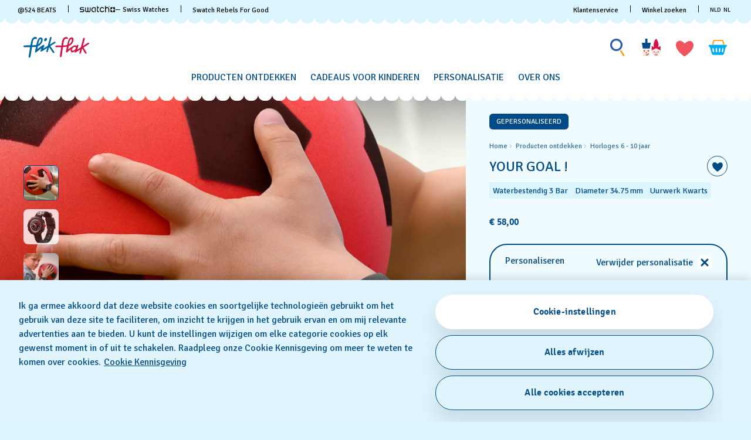

--- FILE ---
content_type: text/html;charset=UTF-8
request_url: https://www.flikflak.com/nl-nl/your-goal-fpsp064p/FPSP064P.html
body_size: 124613
content:

<script>
window.analytics = window.analytics || {};
var analyticsLocal = JSON.parse("\u007b\"name\"\u003a\"YOUR\u0020GOAL \u0021\"\u002c\"id\"\u003a\"FPSP064P\"\u002c\"brand\"\u003a\"FLIK\u0020FLAK\u0020POWER\u0020TIME\"\u002c\"category\"\u003a\"Personalized\"\u002c\"variant\"\u003a\"R26\u0020POWER\u0020TIME\u00205\u002b\"\u002c\"product\u005fcolour\"\u003a\"Black\"\u002c\"product\u005fsize\"\u003a\"S\"\u002c\"product\u005ftype\"\u003a\"watch\"\u002c\"product\u005fmaterial\"\u003a\"Recycled\u0020PET\"\u002c\"product\u005flabel\"\u003a\"Flik\u0020Flak\"\u002c\"price\"\u003a\"58\u002e00\"\u002c\"product\u005favailability\"\u003a\"available\"\u002c\"product\u005fstatus\"\u003a\"sale\"\u002c\"product\u005fean\"\u003a\"7610522869141\"\u002c\"product\u005fcollection\"\u003a\"Personalized\"\u007d");
if (analyticsLocal) {
for (var property in analyticsLocal) {
window.analytics[property] = analyticsLocal[property];
}
}
</script>

<script>
(function () {
var gtmNewDetailProduct = { event: 'EECproductDetailView', ecommerce: { currencyCode: 'EUR' }};
var gtmDetailProduct = window.gtmDetailProduct || gtmNewDetailProduct;
gtmDetailProduct.ecommerce.detail = JSON.parse("\u007b\"actionField\"\u003a\u007b\u007d\u002c\"products\"\u003a\u005b\u007b\"name\"\u003a\"YOUR\u0020GOAL \u0021\"\u002c\"id\"\u003a\"FPSP064P\"\u002c\"brand\"\u003a\"FLIK\u0020FLAK\u0020POWER\u0020TIME\"\u002c\"category\"\u003a\"Personalized\"\u002c\"variant\"\u003a\"R26\u0020POWER\u0020TIME\u00205\u002b\"\u002c\"product\u005fcolour\"\u003a\"Black\"\u002c\"product\u005fsize\"\u003a\"S\"\u002c\"product\u005ftype\"\u003a\"watch\"\u002c\"product\u005fmaterial\"\u003a\"Recycled\u0020PET\"\u002c\"product\u005flabel\"\u003a\"Flik\u0020Flak\"\u002c\"price\"\u003a\"58\u002e00\"\u002c\"product\u005favailability\"\u003a\"available\"\u002c\"product\u005fstatus\"\u003a\"sale\"\u002c\"product\u005fean\"\u003a\"7610522869141\"\u002c\"product\u005fcollection\"\u003a\"Personalized\"\u007d\u005d\u007d");
window.gtmDetailProduct = gtmDetailProduct;
})();
</script>

























































































<!DOCTYPE html>
<html
lang="nl"
data-action="Product-Show"
data-querystring="pid=FPSP064P"
data-widget="html"
dir="ltr"
data-scroll-animation="false"
>
<head>
<meta charset="UTF-8" />




    <script>
    window.sfccUnCachedData = {"customerData":{"loginStatus":"guest","currencyCode":"EUR","customerId":"ablvjT70iazipTrhaECHCIirVc","customerName":"","isAuthenticated":false},"csrfData":{"tokenName":"csrf_token","tokenValue":"Pz1Z5sGVMGj8i8iT7iz0WR4i4a_vIyZ_If_PlVOfmE8sNChbIh0faA_5i7_RTdkM00sPGu7nvm1oNElkCWp2F3jgWucPKOx77-ZzV3OX2yg6tPXhd1A0IB4gNQhUZuUUy86YNodu82BB7PPHEHbKMitdsa8K8BxbKBeqlTFVcs1EZqvUQUY=","refreshUrl":"/on/demandware.store/Sites-swarp-EU-Site/nl_NL/CSRF-RefreshToken","refreshMinutes":20,"sleepDetect":true},"countrySuggestionData":{"selectedLocale":"nl_NL","selectedCountry":"NL","customerTrueIp":"3.133.136.30","customerIp":"3.133.136.30","customerCountryToRedirect":"US","actionUrl":"https://www.flikflak.com/on/demandware.store/Sites-swarp-EU-Site/nl_NL/Page-SwitchCountrySuggestion?countryCode=US","geolocationCookieValue":null,"optanonConsentCookieName":"OptanonAlertBoxClosed","optanonConsentCookieValue":null}};
</script>











    
        <meta name="google-site-verification" content="UN2BiLFidmeU5m4GWsFZtryb54RpwePIHAaBLIlAxqo" />
    
        <meta name="facebook-domain-verification" content="sxpwuzarm2uxoew259wbsl057ndx4h" />
    







<link rel="preconnect" href="https://www.googletagmanager.com" crossorigin="anonymous"/>
<link rel="dns-prefetch" href="https://www.googletagmanager.com"/>



<link rel="preconnect" href="https://analytics.tiktok.com" crossorigin="anonymous"/>
<link rel="dns-prefetch" href="https://analytics.tiktok.com"/>



<link rel="preconnect" href="https://cdn.cquotient.com" crossorigin="anonymous"/>
<link rel="dns-prefetch" href="https://cdn.cquotient.com"/>



<link rel="preconnect" href="https://adservice.google.com" crossorigin="anonymous"/>
<link rel="dns-prefetch" href="https://adservice.google.com"/>



<link rel="preconnect" href="https://stats.g.doubleclick.net" crossorigin="anonymous"/>
<link rel="dns-prefetch" href="https://stats.g.doubleclick.net"/>



<link rel="preconnect" href="https://googleads.g.doubleclick.net" crossorigin="anonymous"/>
<link rel="dns-prefetch" href="https://googleads.g.doubleclick.net"/>



<link rel="preconnect" href="https://www.googleadservices.com" crossorigin="anonymous"/>
<link rel="dns-prefetch" href="https://www.googleadservices.com"/>



<link rel="preconnect" href="https://service.force.com" crossorigin="anonymous"/>
<link rel="dns-prefetch" href="https://service.force.com"/>



<link rel="preconnect" href="https://cdn.cookielaw.org" crossorigin="anonymous"/>
<link rel="dns-prefetch" href="https://cdn.cookielaw.org"/>





<link as="style" href="/on/demandware.static/Sites-swarp-EU-Site/-/nl_NL/v1770112329749/css/flikflak/critical-styles.css" rel="preload" />
<link rel="stylesheet" href="/on/demandware.static/Sites-swarp-EU-Site/-/nl_NL/v1770112329749/css/flikflak/critical-styles.css"/>

<link as="style" href="/on/demandware.static/Sites-swarp-EU-Site/-/nl_NL/v1770112329749/css/flikflak/common.css" rel="preload" />
<link rel="stylesheet" href="/on/demandware.static/Sites-swarp-EU-Site/-/nl_NL/v1770112329749/css/flikflak/common.css" media="none" onload="if(media!=='all')media='all'"/>


    
        
            <link rel="preload" as="style" href="/on/demandware.static/Sites-swarp-EU-Site/-/nl_NL/v1770112329749/css/swatch/localization.css" />
            <link rel="stylesheet" href="/on/demandware.static/Sites-swarp-EU-Site/-/nl_NL/v1770112329749/css/swatch/localization.css" media="none" onload="if(media!=='all')media='all'" />
        
    

    
        
            <link rel="preload" as="style" href="/on/demandware.static/Sites-swarp-EU-Site/-/nl_NL/v1770112329749/css/flikflak/pdp.css" />
            <link rel="stylesheet" href="/on/demandware.static/Sites-swarp-EU-Site/-/nl_NL/v1770112329749/css/flikflak/pdp.css" media="none" onload="if(media!=='all')media='all'" />
        
    

    
        
            <link rel="preload" as="style" href="/on/demandware.static/Sites-swarp-EU-Site/-/nl_NL/v1770112329749/css/flikflak/page-designer.css" />
            <link rel="stylesheet" href="/on/demandware.static/Sites-swarp-EU-Site/-/nl_NL/v1770112329749/css/flikflak/page-designer.css" media="none" onload="if(media!=='all')media='all'" />
        
    

    
        
            <link rel="preload" as="style" href="/on/demandware.static/Sites-swarp-EU-Site/-/nl_NL/v1770112329749/css/flikflak/in_store_pickup.css" />
            <link rel="stylesheet" href="/on/demandware.static/Sites-swarp-EU-Site/-/nl_NL/v1770112329749/css/flikflak/in_store_pickup.css" media="none" onload="if(media!=='all')media='all'" />
        
    




    <link rel="preload" href="/on/demandware.static/Sites-swarp-EU-Site/-/default/dwfbfc6ded/fonts/signika-light.woff2" as="font" type="font/woff2" crossorigin="anonymous" />
    <link rel="preload" href="/on/demandware.static/Sites-swarp-EU-Site/-/default/dwf7bd12fe/fonts/signika-regular.woff2" as="font" type="font/woff2" crossorigin="anonymous" />
    <link rel="preload" href="/on/demandware.static/Sites-swarp-EU-Site/-/default/dw66ca1ee1/fonts/signika-semibold-webfont.woff2" as="font" type="font/woff2" crossorigin="anonymous" />
    <style>
        @font-face {
            font-display: swap;
            font-family: 'Signika';
            src: url("/on/demandware.static/Sites-swarp-EU-Site/-/default/dwfbfc6ded/fonts/signika-light.woff2") format("woff2"),
                url("/on/demandware.static/Sites-swarp-EU-Site/-/default/dw7c703fc3/fonts/signika-light.woff") format("woff"),
                url("/on/demandware.static/Sites-swarp-EU-Site/-/default/dwb4b58828/fonts/signika-light.ttf") format("truetype"),
                url("/on/demandware.static/Sites-swarp-EU-Site/-/default/dw65344ec0/fonts/signika-light.eot") format("opentype");
            font-weight: 300;
            font-style: normal;
        }

        @font-face {
            font-display: swap;
            font-family: 'Signika';
            src: url("/on/demandware.static/Sites-swarp-EU-Site/-/default/dwf7bd12fe/fonts/signika-regular.woff2") format("woff2"),
                url("/on/demandware.static/Sites-swarp-EU-Site/-/default/dwbc8919e0/fonts/signika-regular.woff") format("woff"),
                url("/on/demandware.static/Sites-swarp-EU-Site/-/default/dw7374fb16/fonts/signika-regular.ttf") format("truetype"),
                url("/on/demandware.static/Sites-swarp-EU-Site/-/default/dwcfa15985/fonts/signika-regular.eot") format("opentype");
            font-weight: normal;
            font-style: normal;
        }

        @font-face {
            font-display: swap;
            font-family: 'Signika';
            src: url("/on/demandware.static/Sites-swarp-EU-Site/-/default/dw66ca1ee1/fonts/signika-semibold-webfont.woff2") format("woff2"),
                url("/on/demandware.static/Sites-swarp-EU-Site/-/default/dwcdf41d22/fonts/signika-semibold-webfont.woff") format("woff"),
                url("/on/demandware.static/Sites-swarp-EU-Site/-/default/dwd152b56a/fonts/signika-semibold-webfont.ttf") format("truetype"),
                url("/on/demandware.static/Sites-swarp-EU-Site/-/default/dw06748bfc/fonts/signika-semibold-webfont.eot") format("opentype");
            font-weight: bold;
            font-style: normal;
        }
    </style>




<script>
    window.contexts = ["global","minicart","countryselect","contentlite","carousel","pdp","storepickup","pagedesigner"];
    window.sfccData = {"id":"swarp-EU","brand":"flikflak","isSwatch":false,"isFlikFlak":true,"country":{"isWishlistEnabled":true,"isEReservationAvailable":true,"isClubEnabledForCountry":false,"isAiDataAccountEnabled":true,"isCCExpressAvailable":false,"isNonEShopCountry":false},"orgConfigs":{"htmlSanitizationConfig":{"disallowedTagsMode":"completelyDiscard","allowedTags":["span","img","br","a","i","em","strong","p","h1","h2","h3","h4","h5","svg","title","path","text"],"allowedAttributes":{"span":["style","class"],"a":["href","target","class"],"img":["src","alt","title","width","height"],"svg":["alt","class","xmlns","width","height","viewBox","focusable","aria-hidden"],"path":["fill","fill-rule","d"]},"parser":{"lowerCaseTags":false,"lowerCaseAttributeNames":false}}},"storefront":{},"url":{"action":"Product-Show","query":"pid=FPSP064P"}};
</script>






    
    





    <script src="https://cdn.cookielaw.org/consent/fbf6a3df-49b8-4a9b-867a-9608a3096bfe/otSDKStub.js" data-document-language="true" type="text/javascript" charset="UTF-8" data-domain-script="fbf6a3df-49b8-4a9b-867a-9608a3096bfe" ></script>







<script>
    window.sfccGlobalUrls = {"ACCOUNT":{"LOGOUT":"/nl-nl/logout"},"GLOBAL":{"ASSET_RENDER":"/on/demandware.store/Sites-swarp-EU-Site/nl_NL/Content-AssetRender"}};
    window.sfccGlobalResources = {"ICONS":{"ICON_CLOSE":"Pictogram Sluiten","ICON_ARROW_LEFT":"Pictogram Carrousel links","ICON_ARROW_RIGHT":"Pictogram Carrousel rechts","ICON_LOCATION_PIN":"Location icon","ICON_EMAIL":"Pictogram E-mail","ICON_PRODUCT_CLASS":"{0} icon","ICON_ARROW_DOWN":"Pijl omlaag","ICON_ARROW_UP":"Arrow Up","ICON_SELECTED":"Selected button icon"},"BUTTONS":{"SHOW_MORE":"Meer weergeven","SHOW_LESS":"Minder weergeven","CLOSE":"Sluiten","NEXT_SLIDE":"button.next.slide","PREVIOUS_SLIDE":"button.previous.slide"},"FORM_VALIDATION":{"loading":"Loading...","minlength":"Veld te kort","maxlength":"Veld te lang","required":"Vul dit veld in.","regex":"Veld moet overeenkomen met patroon. Bijvoorbeeld 1234 AB.","stickToOptions":"Veld moet aan bepaalde opties voldoen"}};
</script>


<script>window.criData = {"debug":false,"state":{"product":{"uuid":"7061e81ceb5d061fd1619f0837","id":"FPSP064P","productOrMasterID":"FPSP064P","productName":"YOUR GOAL !","productShortName":"YOUR GOAL !","productType":"standard","displaySKU":"FPSP064P","class":"watch","brand":"Flik Flak","isSubscriptionOnly":false,"collectionName":"Personalized","productFamily":{},"productLine":{},"size":"0.00","isOptionProduct":false,"manufacturerSku":"FPSP064P","price":{"sales":{"value":58,"currency":"EUR","formatted":"€ 58,00","decimalPrice":"58.00","symbol":"€"},"list":null,"exists":true},"breadcrumbs":[{"htmlValue":"Home","url":"https://www.flikflak.com/nl-nl/"},{"htmlValue":"Producten ontdekken","url":"/nl-nl/all-kids-watches/"},{"htmlValue":"Horloges 6 - 10 jaar","url":"/nl-nl/all-kids-watches/watches-for-6-to-10-year-olds/"}],"images":{"large":[{"alt":"\"YOUR GOAL !\" Image #6","url":"https://static.swatch.com/flikflak/images/product/ZFPSP064P/sa360/ZFPSP064P_{{index}}.png","title":"YOUR GOAL !","index":"0","absURL":"https://static.swatch.com/flikflak/images/product/ZFPSP064P/sa360/ZFPSP064P_{{index}}.png"}],"small":[{"alt":"\"YOUR GOAL !\" Image #6","url":"https://static.swatch.com/flikflak/images/product/ZFPSP064P/sa360/ZFPSP064P_{{index}}.png","title":"YOUR GOAL !","index":"0","absURL":"https://static.swatch.com/flikflak/images/product/ZFPSP064P/sa360/ZFPSP064P_{{index}}.png"}],"pdp.main":{"alt":"\"YOUR GOAL !\" Image #0","url":"https://static.swatch.com/flikflak/images/product/ZFPSP064P/fa000/ZFPSP064P_fa000_ec002.png","title":"YOUR GOAL !","index":"0","absURL":"https://static.swatch.com/flikflak/images/product/ZFPSP064P/fa000/ZFPSP064P_fa000_ec002.png"},"pdp.stickyBlock.desktop":{"alt":"\"YOUR GOAL !\" Image #1","url":"https://static.swatch.com/flikflak/images/product/ZFPSP064P/fa000/ZFPSP064P_fa000_ec002.png","title":"YOUR GOAL !","index":"0","absURL":"https://static.swatch.com/flikflak/images/product/ZFPSP064P/fa000/ZFPSP064P_fa000_ec002.png"},"pdp.stickyBlock.mobile":{"alt":"\"YOUR GOAL !\" Image #2","url":"https://static.swatch.com/flikflak/images/product/ZFPSP064P/fa200/ZFPSP064P_fa200_er006.png","title":"YOUR GOAL !","index":"0","absURL":"https://static.swatch.com/flikflak/images/product/ZFPSP064P/fa200/ZFPSP064P_fa200_er006.png"},"pdp.embroideryPersonalization.desktop":{"alt":"\"YOUR GOAL !\" Image #3","url":"https://static.swatch.com/flikflak/images/product/ZFPSP064P/fa000/ZFPSP064P_fa000_ec010.png","title":"YOUR GOAL !","index":"0","absURL":"https://static.swatch.com/flikflak/images/product/ZFPSP064P/fa000/ZFPSP064P_fa000_ec010.png"},"pdp.embroideryPersonalization.mobile":{"alt":"\"YOUR GOAL !\" Image #4","url":"https://static.swatch.com/flikflak/images/product/ZFPSP064P/fa000/ZFPSP064P_fa000_ec011.png","title":"YOUR GOAL !","index":"0","absURL":"https://static.swatch.com/flikflak/images/product/ZFPSP064P/fa000/ZFPSP064P_fa000_ec011.png"},"pdp.inStorePickup":{"alt":"\"YOUR GOAL !\" Image #5","url":"https://static.swatch.com/flikflak/images/product/ZFPSP064P/fa200/ZFPSP064P_fa200_er006.png","title":"YOUR GOAL !","index":"0","absURL":"https://static.swatch.com/flikflak/images/product/ZFPSP064P/fa200/ZFPSP064P_fa200_er006.png"},"pdp.360":{"alt":"\"YOUR GOAL !\" Image #6","url":"https://static.swatch.com/flikflak/images/product/ZFPSP064P/sa360/ZFPSP064P_{{index}}.png","title":"YOUR GOAL !","index":"0","absURL":"https://static.swatch.com/flikflak/images/product/ZFPSP064P/sa360/ZFPSP064P_{{index}}.png"}},"imageName":null,"productGalleryConfig":[{"schema":"simple","item":{"type":"image","alt":"\"YOUR GOAL !\" Gallery Image #1","title":"YOUR GOAL !","absURL":{"desktop":"https://static.swatch.com/flikflak/images/product/ZFPSP064P/li100/ZFPSP064P_li100_ec001.jpg","mobile":"https://static.swatch.com/flikflak/images/product/ZFPSP064P/li100/ZFPSP064P_li100_ec002.jpg"}}},{"schema":"complex","itemColumns":[[{"type":"image","alt":"\"YOUR GOAL !\" Gallery Image #2_1","title":"YOUR GOAL !","absURL":{"desktop":"https://static.swatch.com/flikflak/images/product/ZFPSP064P/fa200/ZFPSP064P_fa200_er007.png","mobile":"https://static.swatch.com/flikflak/images/product/ZFPSP064P/fa200/ZFPSP064P_fa200_er007m.png"}},{"type":"image","alt":"\"YOUR GOAL !\" Gallery Image #2_1","title":"YOUR GOAL !","absURL":{"desktop":"https://static.swatch.com/flikflak/images/product/ZFPSP064P/li200/ZFPSP064P_li200_ec001.jpg","mobile":"https://static.swatch.com/flikflak/images/product/ZFPSP064P/li200/ZFPSP064P_li200_ec002.jpg"}},{"type":"image","alt":"\"YOUR GOAL !\" Gallery Image #2_1","title":"YOUR GOAL !","absURL":{"desktop":"https://static.swatch.com/flikflak/images/product/ZFPSP064P/fa100/ZFPSP064P_fa100_er007.png","mobile":"https://static.swatch.com/flikflak/images/product/ZFPSP064P/fa100/ZFPSP064P_fa100_er007m.png"}}],[{"type":"image","alt":"\"YOUR GOAL !\" Gallery Image #2_2","title":"YOUR GOAL !","absURL":{"desktop":"https://static.swatch.com/flikflak/images/product/ZFPSP064P/fa000/ZFPSP064P_fa000_er002.png","mobile":"https://static.swatch.com/flikflak/images/product/ZFPSP064P/fa000/ZFPSP064P_fa000_er002m.png"}}]]}],"productGalleryMediaCount":5,"productGalleryFirstMedia":{"type":"image","alt":"\"YOUR GOAL !\" Gallery Image #1","title":"YOUR GOAL !","absURL":{"desktop":"https://static.swatch.com/flikflak/images/product/ZFPSP064P/li100/ZFPSP064P_li100_ec001.jpg","mobile":"https://static.swatch.com/flikflak/images/product/ZFPSP064P/li100/ZFPSP064P_li100_ec002.jpg"}},"selectedQuantity":1,"minOrderQuantity":1,"maxOrderQuantity":10,"longDescription":"Voetbalfans zullen het volledig aanpasbare Goal!-horloge geweldig vinden. Een uniek en leerzaam cadeau met een doel: kids leren klokkijken.","shortDescription":"YOUR GOAL !","rating":4.8,"promotions":[{"calloutMsg":"","details":"","enabled":true,"id":"FlikFlakBookPromo","name":"FlikFlakBookPromo","promotionClass":"PRODUCT","rank":null,"gtmInfo":{"id":"FlikFlakBookPromo","name":"FlikFlakBookPromo"}}],"attributes":null,"availability":{"messages":[],"isOptionAvailableForCountry":true,"countryOrderableInventory":true,"inStockDate":null},"available":true,"outofstock":false,"quantityExceeded":false,"isFullyReserved":false,"options":[],"selectedOptionValues":[],"quantities":[{"value":"1","selected":true,"url":"/on/demandware.store/Sites-swarp-EU-Site/nl_NL/Product-Variation?pid=FPSP064P&quantity=1"},{"value":"2","selected":false,"url":"/on/demandware.store/Sites-swarp-EU-Site/nl_NL/Product-Variation?pid=FPSP064P&quantity=2"},{"value":"3","selected":false,"url":"/on/demandware.store/Sites-swarp-EU-Site/nl_NL/Product-Variation?pid=FPSP064P&quantity=3"},{"value":"4","selected":false,"url":"/on/demandware.store/Sites-swarp-EU-Site/nl_NL/Product-Variation?pid=FPSP064P&quantity=4"},{"value":"5","selected":false,"url":"/on/demandware.store/Sites-swarp-EU-Site/nl_NL/Product-Variation?pid=FPSP064P&quantity=5"},{"value":"6","selected":false,"url":"/on/demandware.store/Sites-swarp-EU-Site/nl_NL/Product-Variation?pid=FPSP064P&quantity=6"},{"value":"7","selected":false,"url":"/on/demandware.store/Sites-swarp-EU-Site/nl_NL/Product-Variation?pid=FPSP064P&quantity=7"},{"value":"8","selected":false,"url":"/on/demandware.store/Sites-swarp-EU-Site/nl_NL/Product-Variation?pid=FPSP064P&quantity=8"},{"value":"9","selected":false,"url":"/on/demandware.store/Sites-swarp-EU-Site/nl_NL/Product-Variation?pid=FPSP064P&quantity=9"},{"value":"10","selected":false,"url":"/on/demandware.store/Sites-swarp-EU-Site/nl_NL/Product-Variation?pid=FPSP064P&quantity=10"}],"sizeChartId":null,"sizeGuideAssetId":"product-size-need-help","selectedProductUrl":"/nl-nl/your-goal-fpsp064p/FPSP064P.html?","productURL":"/nl-nl/your-goal-fpsp064p/FPSP064P.html","readyToOrder":true,"online":true,"pageTitle":"FPSP064P - YOUR GOAL ! - Swatch® Nederland","pageDescription":null,"pageKeywords":null,"pageMetaTags":[{},{},{},{},{},{},{},{},{},{},{},{},{},{},{},{},{}],"template":null,"isAvailableForCountry":true,"isInAssortment":true,"isP40Delivery":null,"p40ContentAsset":{},"cartConfirmContentAssetID":null,"pdpBGColor":null,"pdpBGColor2":null,"colorDescriptionText":null,"pdpMainBGColor":null,"pdpSCBGColor":null,"personalizationSiblingID":"FPSP064","pdpStickyImageViewType":null,"pdpStickyImageExtension":null,"pdpVideoContentAssetID":null,"pdpEditorialContentAssetID":null,"pdpCollectionGridContentAssetID":null,"pdpCollectionContentAssetID":null,"collectionIcon":null,"collectionCategory":"Personalized","specialStockMessage":null,"ctaBackgroundColor":null,"ctaFontColor":null,"isAlertStock":false,"isArchived":false,"isEmbroidery":true,"embroideryColor":"Red","embroideryBGPositionDesktop":["52","50"],"embroideryBGPositionMobile":["70","50"],"isEmbroideryPersonalizationAvailable":true,"ponderation":5,"is3D":null,"isFlikFlak":true,"isFlikFlakBook":false,"itemSize":"S","ffBackgroundColor":"#f9f1d7","ffFontColor":null,"width":"34.75","thickness":"10.19","height":"33.60","ffFontColorTile2":null,"ffFontColorPart2Tile2":null,"ereservation":null,"isCCExpressEnabled":true,"maxProductQuantity":null,"deliveryIconsConfig":[],"launchLabel":"","isPreLaunch":false,"entityBrand":null,"isDisableRecommendations":false,"isSwatchClubUpgrade":null,"isNonReturnable":null,"productBadges":{"total":1,"textBadges":[{"id":"badge-flikflak-personalized","text":{"title":"Gepersonaliseerd","color":"#ffffff","background":"#004B87","styleAttr":"style=color:#ffffff;background-color:#004B87;"}}],"iconBadges":[]},"isInitiallyAdded":false,"specialProduct":false,"isStockReservationEnabled":false,"nonPurchasable":false,"disableGuestOrder":false,"storeCtaUrl":null,"OOOstatus":null,"OOOstatusLabel":"","swatchPaySiblingID":null,"isSwatchPay":null,"showSWPayTooltipInfo":null,"showSWPayContentAssetOnPDP":false,"mechanismType":"","caseMaterial":"Materiaal van biologische oorsprong","caseColor":"Zwart","strapMaterial":"Gerecycled PET","waterproofMeter":3,"indexColor":"Wit","caseInfo":"Breedte in millimeters 34.75 mm Dikte in millimeters 10.19 mm Hoogte in millimeters 33.60 mm","isCanvasStrap":false,"showStorePickupCTA":false,"showPrice":true,"showVariations":false,"selectedVariantGroupId":null,"variationGroups":null,"variationAttributes":null,"isOptionSelectionMandatory":true,"hasNonPreselectableVariationAttributes":false,"precisousMetals":null,"rareEarth":null,"hazardousSubstances":null,"recycledMaterial":null,"packagingRecycle":null,"environmentalCharacteristicsDate":"2025-12-11","productFeatures":[{"attributeID":"width","name":"Diameter","description":"34.75 mm","isSpecification":true,"value":"34.75","icon":{"id":"width","type":"isml"},"highlightLabel":""},{"attributeID":"thickness","name":"Dikte","description":"10.19 mm","isSpecification":true,"value":"10.19","icon":{"id":"thickness","type":"isml"}},{"attributeID":"height","name":"Afstand van lug tot lug","description":"33.60 mm","isSpecification":true,"value":"33.60","icon":{"id":"height","type":"isml"}},{"attributeID":"movement","name":"Uurwerk","description":"Kwarts","isSpecification":false,"value":"Q","icon":{"id":"movement","type":"isml"},"highlightLabel":""},{"attributeID":"waterproofMeter","name":"Waterbestendig","description":"   3 Bar","isSpecification":false,"value":3,"icon":{"id":"waterproofmeter","type":"isml"},"highlightLabel":""},{"attributeID":"strapMaterial","name":"Materiaal band","description":"Gerecycled PET","isSpecification":true,"value":"27","icon":{"id":"strapmaterial","type":"isml"}},{"attributeID":"strapClaspMaterial","name":"Materiaal sluiting","description":"Materiaal van biologische oorsprong","isSpecification":true,"value":"4","icon":{"id":"strapclaspmaterial","type":"isml"}},{"attributeID":"strapClasp","name":"Bandgesp","description":"Gesp","isSpecification":true,"value":"1","icon":{"id":"strapclasp","type":"isml"}},{"attributeID":"caseMaterial","name":"Materiaal behuizing","description":"Materiaal van biologische oorsprong","isSpecification":true,"value":"7","icon":{"id":"casematerial","type":"isml"}},{"attributeID":"collectionCategory","name":" Collectie categorie","description":"Personalized","isSpecification":false,"value":"Personalized","icon":{"id":"collectioncategory","type":"svg"}},{"attributeID":"packagingType","name":"Type verpakking","description":"Standaard","isSpecification":false,"value":"3","icon":{"id":"packagingtype","type":"svg"}},{"attributeID":"itemColor","name":" Kleur","description":"Zwart","isSpecification":true,"value":"17","icon":{"id":"itemcolor","type":"svg"}},{"attributeID":"strapColor","name":"Kleur bandje","description":"Zwart","isSpecification":true,"value":"17","icon":{"id":"strapcolor","type":"svg"}},{"attributeID":"dialColor","name":"Kleur wijzerplaat","description":"Zwart","isSpecification":true,"value":"17","icon":{"id":"dialcolor","type":"svg"}},{"attributeID":"caseColor","name":"Kleur kast","description":"Zwart","isSpecification":true,"value":"17","icon":{"id":"casecolor","type":"svg"}},{"attributeID":"productFamily","name":"Product categorie","description":"FLIK FLAK POWER TIME","isSpecification":true,"value":"FW2","icon":{"id":"productfamily","type":"svg"}}],"wishlistEnabled":true,"isInWishlist":false,"canvasRoutingCode":"","canvasType":null,"gtmInfo":{"name":"YOUR GOAL !","id":"FPSP064P","brand":"FLIK FLAK POWER TIME","category":"Personalized","variant":"R26 POWER TIME 5+","product_colour":"Black","product_size":"S","product_type":"watch","product_material":"Recycled PET","product_label":"Flik Flak","price":"58.00","product_availability":"available","product_status":"sale","product_ean":"7610522869141","product_collection":"Personalized"},"gtmInfoStr":"{\"name\":\"YOUR GOAL !\",\"id\":\"FPSP064P\",\"brand\":\"FLIK FLAK POWER TIME\",\"category\":\"Personalized\",\"variant\":\"R26 POWER TIME 5+\",\"product_colour\":\"Black\",\"product_size\":\"S\",\"product_type\":\"watch\",\"product_material\":\"Recycled PET\",\"product_label\":\"Flik Flak\",\"price\":\"58.00\",\"product_availability\":\"available\",\"product_status\":\"sale\",\"product_ean\":\"7610522869141\",\"product_collection\":\"Personalized\",\"position\":null}"}},"forms":{},"urls":{"refresh":"/on/demandware.store/Sites-swarp-EU-Site/nl_NL/DataStore-GetData"}}</script>


<script>
    /* @preserve
    * Trakken cross domain helper, Version: 1.2.0
    * https://www.trkkn.com/
    * Copyright 2024, Trakken GmbH
    *

    /**
     * Helper methods for decorating URLs with Google Analytics linker parameters.
     *
     * This script provides two options for decorating a target URL with
     * Google Analytics linker parameters (`_gl`).
     *
     * - **Option 1**: Decorate the entire URL with the linker parameters.
     * - **Option 2**: Retrieve only the `_gl` parameter value to append manually.
     *
     * @example
     * // Option 1: Get the decorated URL
     * const targetURL = 'https://swatch.com/en-gb';
     * const decoratedURL = trkknDomainLinkerHelper.getDecoratedUrl(targetURL);
     * console.log(decoratedURL);
     * // Output: https://swatch.com/en-gb?_gl=1*1g2loow*_ga*MTIxMzIxMzIxMzIxLjIzMTU2NDg0NjY.*_ga_G-XXXXXX*MTY0OTE3NjMxMy41LjEuMTY0OTE4MzI3My4w
     *
     * @example
     * // Option 2: Get only the `_gl` parameter value
     * const glParam = trkknDomainLinkerHelper.getGlParameter(targetURL);
     * console.log(glParam);
     * // Output: _gl=1*1g2loow*_ga*MTIxMzIxMzIxMzIxLjIzMTU2NDg0NjY.*_ga_G-XXXXXX*MTY0OTE3NjMxMy41LjEuMTY0OTE4MzI3My4w
     *
    */
    var trkknDomainLinkerHelper=function(r){"use strict";var t,e;function n(){for(var r=t,e={},n=0;n<r.length;++n)e[r[n]]=n;return e}function o(r){var o,a=[];for(d in r)if(r.hasOwnProperty(d)){var i=r[d];if(void 0!==i&&i==i&&null!==i&&"[object Object]"!==i.toString()){a.push(d);var c=a,u=c.push;i=String(i),t=t||(o=void 0,o="ABCDEFGHIJKLMNOPQRSTUVWXYZ",(o+=o.toLowerCase()+"0123456789-_")+"."),e=e||n();for(var f=[],l=0;l<i.length;l+=3){var s=l+1<i.length,g=l+2<i.length,v=i.charCodeAt(l),d=s?i.charCodeAt(l+1):0,p=g?i.charCodeAt(l+2):0,h=v>>2;v=(3&v)<<4|d>>4,d=(15&d)<<2|p>>6,p&=63,g||(p=64,s||(d=64)),f.push(t[h],t[v],t[d],t[p])}u.call(c,f.join(""))}}return r=a.join("*")}function a(r,t){var e=Object.keys(r);if(Object.getOwnPropertySymbols){var n=Object.getOwnPropertySymbols(r);t&&(n=n.filter((function(t){return Object.getOwnPropertyDescriptor(r,t).enumerable}))),e.push.apply(e,n)}return e}function i(r){for(var t=1;t<arguments.length;t++){var e=null!=arguments[t]?arguments[t]:{};t%2?a(Object(e),!0).forEach((function(t){c(r,t,e[t])})):Object.getOwnPropertyDescriptors?Object.defineProperties(r,Object.getOwnPropertyDescriptors(e)):a(Object(e)).forEach((function(t){Object.defineProperty(r,t,Object.getOwnPropertyDescriptor(e,t))}))}return r}function c(r,t,e){return(t=function(r){var t=function(r,t){if("object"!=typeof r||null===r)return r;var e=r[Symbol.toPrimitive];if(void 0!==e){var n=e.call(r,t||"default");if("object"!=typeof n)return n;throw new TypeError("@@toPrimitive must return a primitive value.")}return("string"===t?String:Number)(r)}(r,"string");return"symbol"==typeof t?t:String(t)}(t))in r?Object.defineProperty(r,t,{value:e,enumerable:!0,configurable:!0,writable:!0}):r[t]=e,r}function u(r){var t=window.google_tag_data.gl.decorators;if(!t||!Array.isArray(t))return console.warn("window.google_tag_data.gl.decorators not found or not an array."),!1;for(var e={},n=0;n<t.length;n+=1)f(r,t[n].domains)&&(e=i(i({},e),t[n].callback()));return 0!==Object.keys(e).length&&e}function f(r,t){return t.find((function(t){return new RegExp(t).test(r)}))}function l(r){if(!1===u(r))return"";var t=o(u(r)),e=s(t);return"1*".concat(e,"*").concat(t)}function s(r,t){var e;if(r=[window.navigator.userAgent,(new Date).getTimezoneOffset(),window.navigator.userLanguage||window.navigator.language,Math.floor(new Date(Date.now()).getTime()/60/1e3)-(void 0===t?0:t),r].join("*"),!(t=e)){t=Array(256);for(var n=0;256>n;n++){for(var o=n,a=0;8>a;a++)o=1&o?o>>>1^3988292384:o>>>1;t[n]=o}}for(e=t,t=4294967295,n=0;n<r.length;n++)t=t>>>8^e[255&(t^r.charCodeAt(n))];return((-1^t)>>>0).toString(36)}function g(r){var t=window.location.search,e=new URLSearchParams(t).get(r);if(!e)return p("".concat(r," not found")),!1;var n=e.split("*");return!Array.isArray(n)||n.length<4?(p("".concat(r," has unexpected format: ").concat(e),n),!1):e.split("*")}function v(r){return r.replace(/\.+$/,"")}function d(r){var t,e,n=function(r){return r[1]}(r),o=s((t=r,(e=JSON.parse(JSON.stringify(t))).splice(0,2),e.join("*"))),a=!1;return o===n?(a=!0,p("hashes match: ".concat(o," === ").concat(n))):p("hashes don't match: ".concat(o," !== ").concat(n)),a}function p(){var r;if(r="tws_debug_autoLinker",document.cookie.replace(new RegExp("(?:(?:^|.*;\\s*)".concat(r,"\\s*\\=\\s*([^;]*).*$)|^.*$")),"$1")){for(var t=arguments.length,e=new Array(t),n=0;n<t;n++)e[n]=arguments[n];var o=[].slice.call(e);o.unshift("%c domain linker ".concat((new Date).toLocaleString()),"color: #e5e5e5; background: #66BB6A"),console.log.apply(this,o)}}return r.getClientIdFromLinkerParam=function(r){var t=g(r);if(t&&d(t)){var e=function(r){for(var t,e=0;e<r.length;e+=1)"_ga"===r[e]&&(t=r[e+1]);var n=v(t);return atob(n)}(t);return p("clientid:",e),e}},r.getDecoratedUrl=function(r){var t=l(r);if(!t)return r;var e=r.includes("?")?"&":"?";return"".concat(r).concat(e,"_gl=").concat(t)},r.getGlParameter=l,r.getGlParameterLegacy=function(r){var t=o(r),e=s(t);return"1*".concat(e,"*").concat(t)},r.getSessionId=function(r,t){var e=g(r);if(e&&d(e)){var n=function(r){var t=[];p("linkerArray:",r);for(var e=0;e<r.length;e+=1)r[e].indexOf("_ga_")>-1&&(t.push(r[e]),t.push(r[e+1]));var n=[],o="",a=!0;p("encodedSessionIDs:",t);for(var i=0;i<t.length;i+=1)if(a)o=t[i].replace("_ga_",""),a=!1;else{var c=v(t[i]);n.push({id:o,sessionId:atob(c).split(".")[0],raw:atob(c)}),a=!0}return n}(e);return p("sessionIds:",n),n.find((function(r){return"G-".concat(r.id)===t}))}},r}({});
</script>


    
        <link as="script" href="/on/demandware.static/Sites-swarp-EU-Site/-/nl_NL/v1770112329749/main.js" rel="preload" fetchpriority="high" crossorigin="anonymous" />
    

    
        <link as="script" href="https://cdn.jsdelivr.net/npm/@googlemaps/markerclusterer/dist/index.min.js" rel="preload" fetchpriority="high" crossorigin="anonymous" />
    




<script>
    window.headInitTime = Date.now();
    document.addEventListener('DOMContentLoaded', function () {
        window.domReadyTime = Date.now();
    }, { once: true });
    
        window.assetsStaticURL = '/on/demandware.static/Sites-swarp-EU-Site/-/nl_NL/v1770112329749/';
    
</script>


    
        <script async="async" src="/on/demandware.static/Sites-swarp-EU-Site/-/nl_NL/v1770112329749/main.js" crossorigin="anonymous"></script>
    

    
        <script async="async" src="https://cdn.jsdelivr.net/npm/@googlemaps/markerclusterer/dist/index.min.js" crossorigin="anonymous"></script>
    


<meta content="ie=edge" http-equiv="x-ua-compatible"/>
<meta content="width=device-width, initial-scale=1, viewport-fit=cover" name="viewport"/>









<title>FPSP064P - YOUR GOAL&nbsp;! - Swatch® Nederland</title>

<meta name="description" content="Ontdek de kenmerkende stijl van YOUR GOAL&nbsp;! van Swatch&reg;. Of het nu gedurfd of ingetogen is, onze horloges zijn ontworpen om elke look aan te vullen. Vind de perfecte Swatch&reg; voor uw levensstijl, ontworpen voor zowel functionaliteit als mode."/>
<meta name="keywords" content="Flik Flak YOUR GOAL&nbsp;! FPSP064P"/>



    
        <meta property="og:image" content="https://static.swatch.com/flikflak/images/product/ZFPSP064P/fa000/ZFPSP064P_fa000_ec002.png" />
    

    
        <meta property="og:product:price:amount" content="58.00" />
    

    
        <meta property="og:type" content="website" />
    

    
        <meta property="twitter:card" content="product" />
    

    
        <meta property="twitter:title" content="FPSP064P - YOUR GOAL&nbsp;! - Swatch&reg; Nederland" />
    

    
        <meta property="twitter:url" content="https://www.flikflak.com/on/demandware.store/Sites-swarp-EU-Site/nl_NL/__SYSTEM__Page-Render?cid=pdp-ff-all&amp;params=%7b%22custom%22%3a%22%7b%5c%22action%5c%22%3a%5c%22Product-Show%5c%22%2c%5c%22queryString%5c%22%3a%5c%22pid%3dFPSP064P%5c%22%2c%5c%22rawQueryString%5c%22%3a%7b%5c%22pid%5c%22%3a%5c%22FPSP064P%5c%22%7d%2c%5c%22locale%5c%22%3a%5c%22nl_NL%5c%22%2c%5c%22tracking_consent%5c%22%3anull%2c%5c%22isPageDesigner%5c%22%3atrue%7d%22%2c%22aspect_attributes%22%3a%7b%22product%22%3a%22FPSP064P%22%7d%7d&amp;vf=058b6ec1d1eb985ff4203369372868da&amp;at=pdp&amp;pt=productDetailPage" />
    

    
        <meta property="og:product:price:currency" content="EUR" />
    

    
        <meta property="og:title" content="FPSP064P - YOUR GOAL&nbsp;! - Swatch&reg; Nederland" />
    

    
        <meta property="og:description" content="Buy YOUR GOAL&nbsp;! at Swatch Europe." />
    

    
        <meta property="twitter:image" content="https://static.swatch.com/flikflak/images/product/ZFPSP064P/fa000/ZFPSP064P_fa000_ec002.png" />
    

    
        <meta property="twitter:site" content="Swatch Europe" />
    

    
        <meta property="twitter:description" content="Buy YOUR GOAL&nbsp;! at Swatch Europe." />
    

    
        <meta property="og:url" content="https://www.flikflak.com/on/demandware.store/Sites-swarp-EU-Site/nl_NL/__SYSTEM__Page-Render?cid=pdp-ff-all&amp;params=%7b%22custom%22%3a%22%7b%5c%22action%5c%22%3a%5c%22Product-Show%5c%22%2c%5c%22queryString%5c%22%3a%5c%22pid%3dFPSP064P%5c%22%2c%5c%22rawQueryString%5c%22%3a%7b%5c%22pid%5c%22%3a%5c%22FPSP064P%5c%22%7d%2c%5c%22locale%5c%22%3a%5c%22nl_NL%5c%22%2c%5c%22tracking_consent%5c%22%3anull%2c%5c%22isPageDesigner%5c%22%3atrue%7d%22%2c%22aspect_attributes%22%3a%7b%22product%22%3a%22FPSP064P%22%7d%7d&amp;vf=058b6ec1d1eb985ff4203369372868da&amp;at=pdp&amp;pt=productDetailPage" />
    







    
        <link rel="alternate" href="https://www.flikflak.com/ar-sa/your-goal-fpsp064p/FPSP064P.html" hreflang="ar-sa" />
    
        <link rel="alternate" href="https://www.flikflak.com/da-dk/your-goal-fpsp064p/FPSP064P.html" hreflang="da-dk" />
    
        <link rel="alternate" href="https://www.flikflak.com/de-at/your-goal-fpsp064p/FPSP064P.html" hreflang="de-at" />
    
        <link rel="alternate" href="https://www.flikflak.com/de-ch/your-goal-fpsp064p/FPSP064P.html" hreflang="de-ch" />
    
        <link rel="alternate" href="https://www.flikflak.com/de-de/your-goal-fpsp064p/FPSP064P.html" hreflang="de-de" />
    
        <link rel="alternate" href="https://www.flikflak.com/el-gr/your-goal-fpsp064p/FPSP064P.html" hreflang="el-gr" />
    
        <link rel="alternate" href="https://www.flikflak.com/en-en/your-goal-fpsp064p/FPSP064P.html" hreflang="x-default" />
    
        <link rel="alternate" href="https://www.flikflak.com/en-ae/your-goal-fpsp064p/FPSP064P.html" hreflang="en-ae" />
    
        <link rel="alternate" href="https://www.flikflak.com/en-au/your-goal-fpsp064p/FPSP064P.html" hreflang="en-au" />
    
        <link rel="alternate" href="https://www.flikflak.com/en-ca/your-goal-fpsp064p/FPSP064P.html" hreflang="en-ca" />
    
        <link rel="alternate" href="https://www.flikflak.com/en-ch/your-goal-fpsp064p/FPSP064P.html" hreflang="en-ch" />
    
        <link rel="alternate" href="https://www.flikflak.com/en-cz/your-goal-fpsp064p/FPSP064P.html" hreflang="en-cz" />
    
        <link rel="alternate" href="https://www.flikflak.com/en-gb/your-goal-fpsp064p/FPSP064P.html" hreflang="en-gb" />
    
        <link rel="alternate" href="https://www.flikflak.com/en-hk/your-goal-fpsp064p/FPSP064P.html" hreflang="en-hk" />
    
        <link rel="alternate" href="https://www.flikflak.com/en-ie/your-goal-fpsp064p/FPSP064P.html" hreflang="en-ie" />
    
        <link rel="alternate" href="https://www.flikflak.com/en-in/your-goal-fpsp064p/FPSP064P.html" hreflang="en-in" />
    
        <link rel="alternate" href="https://www.flikflak.com/en-my/your-goal-fpsp064p/FPSP064P.html" hreflang="en-my" />
    
        <link rel="alternate" href="https://www.flikflak.com/en-sg/your-goal-fpsp064p/FPSP064P.html" hreflang="en-sg" />
    
        <link rel="alternate" href="https://www.flikflak.com/en-sk/your-goal-fpsp064p/FPSP064P.html" hreflang="en-sk" />
    
        <link rel="alternate" href="https://www.flikflak.com/en-th/your-goal-fpsp064p/FPSP064P.html" hreflang="en-th" />
    
        <link rel="alternate" href="https://www.flikflak.com/en-us/your-goal-fpsp064p/FPSP064P.html" hreflang="en-us" />
    
        <link rel="alternate" href="https://www.flikflak.com/en-za/your-goal-fpsp064p/FPSP064P.html" hreflang="en-za" />
    
        <link rel="alternate" href="https://www.flikflak.com/es-ar/your-goal-fpsp064p/FPSP064P.html" hreflang="es-ar" />
    
        <link rel="alternate" href="https://www.flikflak.com/es-es/your-goal-fpsp064p/FPSP064P.html" hreflang="es-es" />
    
        <link rel="alternate" href="https://www.flikflak.com/es-mx/your-goal-fpsp064p/FPSP064P.html" hreflang="es-mx" />
    
        <link rel="alternate" href="https://www.flikflak.com/fi-fi/your-goal-fpsp064p/FPSP064P.html" hreflang="fi-fi" />
    
        <link rel="alternate" href="https://www.flikflak.com/fr-be/your-goal-fpsp064p/FPSP064P.html" hreflang="fr-be" />
    
        <link rel="alternate" href="https://www.flikflak.com/fr-ca/your-goal-fpsp064p/FPSP064P.html" hreflang="fr-ca" />
    
        <link rel="alternate" href="https://www.flikflak.com/fr-ch/your-goal-fpsp064p/FPSP064P.html" hreflang="fr-ch" />
    
        <link rel="alternate" href="https://www.flikflak.com/fr-fr/your-goal-fpsp064p/FPSP064P.html" hreflang="fr-fr" />
    
        <link rel="alternate" href="https://www.flikflak.com/it-ch/your-goal-fpsp064p/FPSP064P.html" hreflang="it-ch" />
    
        <link rel="alternate" href="https://www.flikflak.com/it-it/your-goal-fpsp064p/FPSP064P.html" hreflang="it-it" />
    
        <link rel="alternate" href="https://www.flikflak.com/ja-jp/your-goal-fpsp064p/FPSP064P.html" hreflang="ja-jp" />
    
        <link rel="alternate" href="https://www.flikflak.com/ko-kr/your-goal-fpsp064p/FPSP064P.html" hreflang="ko-kr" />
    
        <link rel="alternate" href="https://www.flikflak.com/ms-my/your-goal-fpsp064p/FPSP064P.html" hreflang="ms-my" />
    
        <link rel="alternate" href="https://www.flikflak.com/nl-be/your-goal-fpsp064p/FPSP064P.html" hreflang="nl-be" />
    
        <link rel="alternate" href="https://www.flikflak.com/nl-nl/your-goal-fpsp064p/FPSP064P.html" hreflang="nl-nl" />
    
        <link rel="alternate" href="https://www.flikflak.com/no-no/your-goal-fpsp064p/FPSP064P.html" hreflang="no-no" />
    
        <link rel="alternate" href="https://www.flikflak.com/pl-pl/your-goal-fpsp064p/FPSP064P.html" hreflang="pl-pl" />
    
        <link rel="alternate" href="https://www.flikflak.com/pt-pt/your-goal-fpsp064p/FPSP064P.html" hreflang="pt-pt" />
    
        <link rel="alternate" href="https://www.flikflak.com/ru-ru/your-goal-fpsp064p/FPSP064P.html" hreflang="ru-ru" />
    
        <link rel="alternate" href="https://www.flikflak.com/sv-se/your-goal-fpsp064p/FPSP064P.html" hreflang="sv-se" />
    
        <link rel="alternate" href="https://www.flikflak.com/th-th/your-goal-fpsp064p/FPSP064P.html" hreflang="th-th" />
    
        <link rel="alternate" href="https://www.flikflak.com/tr-tr/your-goal-fpsp064p/FPSP064P.html" hreflang="tr-tr" />
    
        <link rel="alternate" href="https://www.flikflak.com/zh-hk/your-goal-fpsp064p/FPSP064P.html" hreflang="zh-hk" />
    
        <link rel="alternate" href="https://www.flikflak.com/zh-tw/your-goal-fpsp064p/FPSP064P.html" hreflang="zh-tw" />
    





    




<!-- Google Tag Manager -->
<script>(function(w,d,s,l,i){w[l]=w[l]||[];w[l].push({'gtm.start':
new Date().getTime(),event:'gtm.js'});var f=d.getElementsByTagName(s)[0],
j=d.createElement(s),dl=l!='dataLayer'?'&l='+l:'';j.async=true;j.src=
'https://www.googletagmanager.com/gtm.js?id='+i+dl;f.parentNode.insertBefore(j,f);
})(window,document,'script','dataLayer','GTM-P7FCRPG');</script>
<script>
window.analytics = window.analytics || {};
var analyticsGlobal = JSON.parse('' || "{}");
var analyticsLocal = JSON.parse('' || "{}");
window.analytics.enhancedEvents = 'true' === 'true';
window.analytics.optimizeID = '';
const ua = navigator.userAgent;
switch (true) {
case /(tablet|ipad|playbook|silk)|(android(?!.*mobi))/i.test(ua):
window.analytics.siteType = 't';
break;
case /Mobile|Android|iP(hone|od)|IEMobile|BlackBerry|Kindle|Silk-Accelerated|(hpw|web)OS|Opera M(obi|ini)/.test(ua):
window.analytics.siteType = 'm';
break;
default:
window.analytics.siteType = 'd';
};
if (analyticsLocal) {
for (var property in analyticsLocal) {
window.analytics[property] = analyticsLocal[property];
}
}
if (analyticsGlobal) {
for (var property in analyticsGlobal) {
window.analytics[property] = analyticsGlobal[property];
}
}
</script>
<!-- End Google Tag Manager -->





<link color="#004b87" href="/on/demandware.static/Sites-swarp-EU-Site/-/default/dw774d54d8/images/favicons/flikflak/safari-pinned-tab.svg" rel="mask-icon"/>
<link href="/on/demandware.static/Sites-swarp-EU-Site/-/default/dw8a50e517/images/favicons/flikflak/apple-icon.png" rel="apple-touch-icon"/>

    <link href="/on/demandware.static/Sites-swarp-EU-Site/-/default/dwd5016882/images/favicons/flikflak/favicon-180x180.png" rel="apple-touch-icon" sizes="180x180.png"/>

    <link href="/on/demandware.static/Sites-swarp-EU-Site/-/default/dw4d3f4d80/images/favicons/flikflak/favicon-167x167.png" rel="apple-touch-icon" sizes="167x167.png"/>

    <link href="/on/demandware.static/Sites-swarp-EU-Site/-/default/dw929544fb/images/favicons/flikflak/favicon-152x152.png" rel="apple-touch-icon" sizes="152x152.png"/>


    <link href="/on/demandware.static/Sites-swarp-EU-Site/-/default/dwe6f9ae6d/images/favicons/flikflak/favicon-196x196.png" rel="icon" sizes="196x196.png" type="image/png"/>

    <link href="/on/demandware.static/Sites-swarp-EU-Site/-/default/dwa9773da6/images/favicons/flikflak/favicon-96x96.png" rel="icon" sizes="96x96.png" type="image/png"/>

    <link href="/on/demandware.static/Sites-swarp-EU-Site/-/default/dw6df173a2/images/favicons/flikflak/favicon-32x32.png" rel="icon" sizes="32x32.png" type="image/png"/>

    <link href="/on/demandware.static/Sites-swarp-EU-Site/-/default/dw818169ce/images/favicons/flikflak/favicon-16x16.png" rel="icon" sizes="16x16.png" type="image/png"/>

<link href="/on/demandware.static/Sites-swarp-EU-Site/-/default/dw76c2d3ed/images/favicons/flikflak/manifest.json" rel="manifest"/>
<meta content="#004b87" name="theme-color"/>



<link rel="canonical" href="/nl-nl/your-goal-fpsp064p/FPSP064P.html"/>

<script type="text/javascript">//<!--
/* <![CDATA[ (head-active_data.js) */
var dw = (window.dw || {});
dw.ac = {
    _analytics: null,
    _events: [],
    _category: "",
    _searchData: "",
    _anact: "",
    _anact_nohit_tag: "",
    _analytics_enabled: "true",
    _timeZone: "Europe/Zurich",
    _capture: function(configs) {
        if (Object.prototype.toString.call(configs) === "[object Array]") {
            configs.forEach(captureObject);
            return;
        }
        dw.ac._events.push(configs);
    },
	capture: function() { 
		dw.ac._capture(arguments);
		// send to CQ as well:
		if (window.CQuotient) {
			window.CQuotient.trackEventsFromAC(arguments);
		}
	},
    EV_PRD_SEARCHHIT: "searchhit",
    EV_PRD_DETAIL: "detail",
    EV_PRD_RECOMMENDATION: "recommendation",
    EV_PRD_SETPRODUCT: "setproduct",
    applyContext: function(context) {
        if (typeof context === "object" && context.hasOwnProperty("category")) {
        	dw.ac._category = context.category;
        }
        if (typeof context === "object" && context.hasOwnProperty("searchData")) {
        	dw.ac._searchData = context.searchData;
        }
    },
    setDWAnalytics: function(analytics) {
        dw.ac._analytics = analytics;
    },
    eventsIsEmpty: function() {
        return 0 == dw.ac._events.length;
    }
};
/* ]]> */
// -->
</script>
<script type="text/javascript">//<!--
/* <![CDATA[ (head-cquotient.js) */
var CQuotient = window.CQuotient = {};
CQuotient.clientId = 'bdnv-swarp-EU';
CQuotient.realm = 'BDNV';
CQuotient.siteId = 'swarp-EU';
CQuotient.instanceType = 'prd';
CQuotient.locale = 'nl_NL';
CQuotient.fbPixelId = '__UNKNOWN__';
CQuotient.activities = [];
CQuotient.cqcid='';
CQuotient.cquid='';
CQuotient.cqeid='';
CQuotient.cqlid='';
CQuotient.apiHost='api.cquotient.com';
/* Turn this on to test against Staging Einstein */
/* CQuotient.useTest= true; */
CQuotient.useTest = ('true' === 'false');
CQuotient.initFromCookies = function () {
	var ca = document.cookie.split(';');
	for(var i=0;i < ca.length;i++) {
	  var c = ca[i];
	  while (c.charAt(0)==' ') c = c.substring(1,c.length);
	  if (c.indexOf('cqcid=') == 0) {
		CQuotient.cqcid=c.substring('cqcid='.length,c.length);
	  } else if (c.indexOf('cquid=') == 0) {
		  var value = c.substring('cquid='.length,c.length);
		  if (value) {
		  	var split_value = value.split("|", 3);
		  	if (split_value.length > 0) {
			  CQuotient.cquid=split_value[0];
		  	}
		  	if (split_value.length > 1) {
			  CQuotient.cqeid=split_value[1];
		  	}
		  	if (split_value.length > 2) {
			  CQuotient.cqlid=split_value[2];
		  	}
		  }
	  }
	}
}
CQuotient.getCQCookieId = function () {
	if(window.CQuotient.cqcid == '')
		window.CQuotient.initFromCookies();
	return window.CQuotient.cqcid;
};
CQuotient.getCQUserId = function () {
	if(window.CQuotient.cquid == '')
		window.CQuotient.initFromCookies();
	return window.CQuotient.cquid;
};
CQuotient.getCQHashedEmail = function () {
	if(window.CQuotient.cqeid == '')
		window.CQuotient.initFromCookies();
	return window.CQuotient.cqeid;
};
CQuotient.getCQHashedLogin = function () {
	if(window.CQuotient.cqlid == '')
		window.CQuotient.initFromCookies();
	return window.CQuotient.cqlid;
};
CQuotient.trackEventsFromAC = function (/* Object or Array */ events) {
try {
	if (Object.prototype.toString.call(events) === "[object Array]") {
		events.forEach(_trackASingleCQEvent);
	} else {
		CQuotient._trackASingleCQEvent(events);
	}
} catch(err) {}
};
CQuotient._trackASingleCQEvent = function ( /* Object */ event) {
	if (event && event.id) {
		if (event.type === dw.ac.EV_PRD_DETAIL) {
			CQuotient.trackViewProduct( {id:'', alt_id: event.id, type: 'raw_sku'} );
		} // not handling the other dw.ac.* events currently
	}
};
CQuotient.trackViewProduct = function(/* Object */ cqParamData){
	var cq_params = {};
	cq_params.cookieId = CQuotient.getCQCookieId();
	cq_params.userId = CQuotient.getCQUserId();
	cq_params.emailId = CQuotient.getCQHashedEmail();
	cq_params.loginId = CQuotient.getCQHashedLogin();
	cq_params.product = cqParamData.product;
	cq_params.realm = cqParamData.realm;
	cq_params.siteId = cqParamData.siteId;
	cq_params.instanceType = cqParamData.instanceType;
	cq_params.locale = CQuotient.locale;
	
	if(CQuotient.sendActivity) {
		CQuotient.sendActivity(CQuotient.clientId, 'viewProduct', cq_params);
	} else {
		CQuotient.activities.push({activityType: 'viewProduct', parameters: cq_params});
	}
};
/* ]]> */
// -->
</script>
<!-- Demandware Apple Pay -->

<style type="text/css">ISAPPLEPAY{display:inline}.dw-apple-pay-button,.dw-apple-pay-button:hover,.dw-apple-pay-button:active{background-color:black;background-image:-webkit-named-image(apple-pay-logo-white);background-position:50% 50%;background-repeat:no-repeat;background-size:75% 60%;border-radius:5px;border:1px solid black;box-sizing:border-box;margin:5px auto;min-height:30px;min-width:100px;padding:0}
.dw-apple-pay-button:after{content:'Apple Pay';visibility:hidden}.dw-apple-pay-button.dw-apple-pay-logo-white{background-color:white;border-color:white;background-image:-webkit-named-image(apple-pay-logo-black);color:black}.dw-apple-pay-button.dw-apple-pay-logo-white.dw-apple-pay-border{border-color:black}</style>







    
        <script type="application/ld+json">
            {"@context":"https://schema.org/","@type":"Product","name":"YOUR GOAL !","description":"YOUR GOAL !","mpn":"FPSP064P","sku":"FPSP064P","brand":{"@type":"Brand","name":"Flik Flak"},"image":"https://static.swatch.com/flikflak/images/product/ZFPSP064P/fa000/ZFPSP064P_fa000_ec002.png","offers":{"url":"/nl-nl/your-goal-fpsp064p/FPSP064P.html","@type":"Offer","priceCurrency":"EUR","price":"58.00","availability":"https://schema.org/InStock","hasMerchantReturnPolicy":{"@type":"MerchantReturnPolicy","applicableCountry":"NL","returnPolicyCategory":"https://schema.org/MerchantReturnNotPermitted"}}}
        </script>
    


</head>

<body
class="b-page m-flikflak 
"
data-widget="focusHighlighter"
data-event-keyup="handleKeyup"
data-event-click="handleClick"

>

<a href="#maincontent" class="b-skip_to" rel="nofollow">
    <span class="b-skip_to-text">Naar hoofdtekst (druk op Enter)</span>
</a>
<a href="#footercontent" class="b-skip_to" rel="nofollow">
    <span class="b-skip_to-text">Naar voettekst (druk op Enter)</span>
</a>

<div class="b-page_inner m-static-header" data-widget="lazyLoad"

>

















<div class="b-header_promo_mobile"
    data-widget="contextLoader"
    data-context="headerpromo"
    data-init-on-load="true"
    style="background-color: #daf5fe; color: #000"
>
  
	 


	



 
	
</div>


<div
    data-widget="token"
    hidden="hidden"
></div>






<div class="b-alert m-disabled" hidden="hidden" data-widget="browserCheck">

    <svg class="b-alert-icon m-alert" xmlns="http://www.w3.org/2000/svg" width="16" height="16" viewBox="0 0 16 16">
        <g fill="none" fill-rule="evenodd">
            <path fill="#00ADF2" d="M8 16c4.418 0 8-3.58 8-8 0-4.417-3.582-8-8-8S0 3.583 0 8c0 4.42 3.582 8 8 8z"/>
            <g fill="#FFF">
                <path d="M1.068 7.514c-.45 0-.817-.457-.817-1.017L0 1.474C0 .915.232 0 1.068 0c.836 0 1.068.915 1.068 1.474l-.25 5.023c0 .56-.368 1.017-.818 1.017M.002 9.496c-.037.548.38 1.026.93 1.066h.011l.037.001c.537 0 .98-.408 1.018-.944.018-.263-.073-.528-.251-.726-.182-.202-.431-.319-.69-.327-.543-.04-1.014.378-1.055.93z" transform="translate(7 2.437)"/>
            </g>
        </g>
    </svg>

<p>Je browser aanvaardt momenteel geen cookies. Schakel cookies in of controleer of ze via een ander programma worden geblokkeerd.</p>
</div>
<noscript>
<div class="b-alert">

    <svg class="b-alert-icon m-alert" xmlns="http://www.w3.org/2000/svg" width="16" height="16" viewBox="0 0 16 16">
        <g fill="none" fill-rule="evenodd">
            <path fill="#00ADF2" d="M8 16c4.418 0 8-3.58 8-8 0-4.417-3.582-8-8-8S0 3.583 0 8c0 4.42 3.582 8 8 8z"/>
            <g fill="#FFF">
                <path d="M1.068 7.514c-.45 0-.817-.457-.817-1.017L0 1.474C0 .915.232 0 1.068 0c.836 0 1.068.915 1.068 1.474l-.25 5.023c0 .56-.368 1.017-.818 1.017M.002 9.496c-.037.548.38 1.026.93 1.066h.011l.037.001c.537 0 .98-.408 1.018-.944.018-.263-.073-.528-.251-.726-.182-.202-.431-.319-.69-.327-.543-.04-1.014.378-1.055.93z" transform="translate(7 2.437)"/>
            </g>
        </g>
    </svg>

<p>Javascript is uitgeschakeld in je browser. Schakel Javascript in om alle functies van de site te kunnen gebruiken.</p>
</div>
</noscript>


<header class="b-header"
    role="banner"
    data-widget="contextLoader"
    data-context="header"
    data-init-on-load="true"
    data-animation="error-page-header">

    



    
        <svg class="b-image_component-cta_border m-bottom_border m-no_custom" fill="null" width="100%" height="11" xmlns="http://www.w3.org/2000/svg" focusable="false">
            <title>Image link border</title>
            <defs>
                <pattern patternUnits="userSpaceOnUse" height="11" width="24" y="0" x="0" id="Pattern-b-header-885fd073-4476-af36">
                    <path d="m23.99713 12c.125747-7.3620914-3.879011-12-12.298473-12-8.4194612 0-11.5844767 5.6300963-11.698657 12"/>
                </pattern>
            </defs>
            <rect height="11" width="100%" fill="url(#Pattern-b-header-885fd073-4476-af36)"/>
        </svg>
    



    <div class="container d-flex justify-content-between align-items-center b-header-mobile"
        data-brand="flikflak"
        data-event-click="mobileHeaderClick"
        data-widget="mobileHeader"
        data-header-overlap="false">
        <button
    id="main-navigation-toggle"
    class="b-menu_toggle"
    type="button"
    role="button"
    aria-expanded="false"
    aria-label="Navigatie weergeven"
    data-widget="menuPanelToggle"
    data-event-click.prevent="showPanel"
>
    <svg class="b-menu_toggle-icon" viewBox="0 0 16 16" xmlns="http://www.w3.org/2000/svg" aria-hidden="true" focusable="false">
    <title>Show navigation</title>
    
        <path fill="#004B87" fill-rule="evenodd" d="M12.8 11.25a1.2 1.2 0 01.045 2.4H3.2a1.2 1.2 0 01-.045-2.4H12.8zm0-4.4a1.2 1.2 0 01.045 2.4H3.2a1.2 1.2 0 01-.045-2.4H12.8zm0-4.5a1.2 1.2 0 01.045 2.4H3.2a1.2 1.2 0 01-.045-2.4H12.8z"></path>
    
</svg>

</button>


        
            
                


    <a class="b-logo"
        href="https://www.flikflak.com/nl-nl/"
        aria-label="Startpagina"
    >
        
            <img
                src="/on/demandware.static/-/Library-Sites-swarp-global/default/dw83e04b4a/images/logo/flikflak-logo.svg"
                width="225"
                height="54"
                alt="Flikflak Logo"
            />
        
    </a>


            
        

        <div class="b-header_bar">
            <div class="b-header_actions-item m-search_mobile-toggle m-search">
                



<div class="b-header_account_wrapper"
    data-widget="accountHeader"
>
    <div data-ref="container" hidden="hidden"></div>

    <script type="template/mustache" data-ref="accountTemplate">
        <div data-ref="container">
            <div>
                <a class="b-header_account"
                    {{#isAuthenticated}}
                        href="#" data-event-click.prevent="handleIconClick"
                    {{/isAuthenticated}}
                    {{^isAuthenticated}}
                        href="https://www.flikflak.com/s/Sites-swarp-EU-Site/dw/shared_session_redirect?url=https%3A%2F%2Fwww.swatch.com%2Fnl-nl%2Flogin"
                        data-event-click="loginClickHandler"
                    {{/isAuthenticated}}
                >
                    









































    <svg alt="User icon" class="b-header_account-icon" width="40" height="40" viewBox="0 0 17 16" fill="none" xmlns="http://www.w3.org/2000/svg">
        <title>User icon</title>
        <path fill-rule="evenodd" clip-rule="evenodd"
            d="M12.8861 8.88892L16.7256 10.8289C16.8303 11.1894 16.8889 11.5698 16.8889 11.9647C16.8889 14.1933 15.0978 16 12.8887 16C10.6796 16 8.88892 14.1933 8.88892 11.9647C8.88892 11.6082 8.93674 11.2635 9.0232 10.9346L9.05344 10.8256L12.8861 8.88892Z"
            fill="#FFE4DD" />
        <path fill-rule="evenodd" clip-rule="evenodd"
            d="M0.888916 16V8.88892L3.02481 8.88914V8.8896H4.97501V8.88914H7.11114V16H0.888916Z" fill="#FFE4DD" />
        <path fill-rule="evenodd" clip-rule="evenodd"
            d="M8 3.75513H4.99949V0H2.99979V3.75513H0L0.809913 8.8884H2.99979V8.88889H4.99949V8.8884H7.19009L8 3.75513Z"
            fill="#004B87" />
        <path fill-rule="evenodd" clip-rule="evenodd"
            d="M12.8891 12.4445C13.134 12.4445 13.3333 12.6435 13.3333 12.8889C13.3333 13.1343 13.134 13.3333 12.8891 13.3333C12.6434 13.3333 12.4445 13.1343 12.4445 12.8889C12.4445 12.6435 12.6434 12.4445 12.8891 12.4445Z"
            fill="#D31245" />
        <path fill-rule="evenodd" clip-rule="evenodd" d="M4.44443 12.4445V13.3333H3.55554V12.4445H4.44443Z"
            fill="#D31245" />
        <path fill-rule="evenodd" clip-rule="evenodd"
            d="M12.8863 0L12.9774 0.107379C13.3946 0.613212 15.1013 2.84618 15.1013 5.5241C15.1013 6.26937 14.9665 6.97684 14.7662 7.62421L14.7252 7.75288L16.8836 6.67956L16.8889 10.6667L12.8969 8.67299H12.8812L8.88892 10.6667L8.89449 6.67956L11.0456 7.74949C10.8236 7.06834 10.6709 6.31785 10.6709 5.5241C10.6709 2.4733 12.8863 0 12.8863 0Z"
            fill="#D31245" />
        <path fill-rule="evenodd" clip-rule="evenodd"
            d="M6.0686 13.3493C6.18915 13.3973 6.25169 13.5444 6.20858 13.6776C6.03188 14.2218 5.67475 14.6571 5.20266 14.9042C4.93787 15.0418 4.65499 15.1111 4.37131 15.1111C4.14857 15.1111 3.92503 15.0683 3.70894 14.982C3.58813 14.9351 3.52612 14.7877 3.56923 14.6545C3.61208 14.5207 3.74327 14.449 3.86542 14.4994C4.24011 14.6489 4.64408 14.628 5.00493 14.4393C5.36525 14.2518 5.63749 13.919 5.77241 13.5043C5.81552 13.3705 5.94778 13.2994 6.0686 13.3493Z"
            fill="#231F20" />
        <path fill-rule="evenodd" clip-rule="evenodd"
            d="M14.1547 14.2823C14.2421 14.3619 14.245 14.4957 14.1612 14.5799C13.6225 15.1208 12.8049 15.25 12.1327 14.9612C11.949 14.882 11.7764 14.7723 11.6232 14.6308C11.5357 14.5503 11.5326 14.4166 11.6166 14.3324C11.7007 14.2482 11.8391 14.2432 11.9266 14.3269C12.466 14.8257 13.3266 14.8074 13.845 14.2878C13.9288 14.2036 14.0667 14.1991 14.1547 14.2823Z"
            fill="#231F20" />
        <path fill-rule="evenodd" clip-rule="evenodd"
            d="M11.111 11.5555C11.3567 11.5555 11.5556 11.7546 11.5556 12.0001C11.5556 12.2456 11.3567 12.4444 11.111 12.4444C10.866 12.4444 10.6667 12.2456 10.6667 12.0001C10.6667 11.7546 10.866 11.5555 11.111 11.5555Z"
            fill="#231F20" />
        <path fill-rule="evenodd" clip-rule="evenodd"
            d="M14.6668 11.5555C14.9123 11.5555 15.1111 11.7546 15.1111 12.0001C15.1111 12.2456 14.9123 12.4444 14.6668 12.4444C14.4217 12.4444 14.2222 12.2456 14.2222 12.0001C14.2222 11.7546 14.4217 11.5555 14.6668 11.5555Z"
            fill="#231F20" />
        <path fill-rule="evenodd" clip-rule="evenodd" d="M2.66666 10.6667V11.5556H1.77777V10.6667H2.66666Z"
            fill="#231F20" />
        <path fill-rule="evenodd" clip-rule="evenodd" d="M6.2222 10.6667V11.5556H5.33331V10.6667H6.2222Z"
            fill="#231F20" />
    </svg>


                    {{#isAuthenticated}}
                        <span class="b-header_account-notification"></span>
                    {{/isAuthenticated}}
                </a>

                <div data-ref="accountMenu" class="b-header_account_menu hide">
    {{#isAuthenticated}}
        <i class="b-modal-close_icon" aria-hidden="true" role="presentation" data-event-click="hideMenu"></i>
        <a class="b-header_account_menu-item" href="https://www.flikflak.com/s/Sites-swarp-EU-Site/dw/shared_session_redirect?url=https%3A%2F%2Fwww.swatch.com%2Fnl-nl%2Feditprofile">
            Mijn gegevens
        </a>
        <a class="b-header_account_menu-item" href="https://www.flikflak.com/s/Sites-swarp-EU-Site/dw/shared_session_redirect?url=https%3A%2F%2Fwww.swatch.com%2Fnl-nl%2Forders">
            Mijn bestellingen
        </a>
        <a class="b-header_account_menu-item" href="https://www.flikflak.com/nl-nl/collections.html">
            Help centre
        </a>
        <a data-event-click="logoutClickHandler"
            class="b-header_account_menu-item"
            href="/nl-nl/logout"
        >
            Afmelden
        </a>
    {{/isAuthenticated}}
</div>
            </div>
        </div>
    </script>
</div>

            </div>

            



    <div
        class="b-minicart_popup"
        data-widget="minicart"
        data-load-url="/on/demandware.store/Sites-swarp-EU-Site/nl_NL/Cart-Get"
        data-load-amazonpay-button="/on/demandware.store/Sites-swarp-EU-Site/nl_NL/AmazonPay-GetButtonHTML"
        data-load-paypal-button="/on/demandware.store/Sites-swarp-EU-Site/nl_NL/Paypal-GetButtonHTML"
        data-is-amazonpay-enabled="false"
        data-minicart-on-desktop="false"
    >
        
        
            <div
                data-widget="modal" hidden="hidden" data-id="minicartModal"
                data-empty-on-close="false" data-hide-only-dialog="true"
                data-trigger-close-event='true'
            >
                <div data-ref="container" class="b-modal-new m-small m-show" role="dialog" tabindex="0"></div>

                <script data-ref="template" type="template/mustache">
                    <div data-ref="container" class="b-modal-new m-small m-show {{#crossSellProduct}}m-cross-sale{{/crossSellProduct}}" role="dialog" tabindex="0">
                        <button data-event-click="closeModal" type="button" class="b-modal-close" aria-label="Close" title="Close" tabindex="1">
                            <i class="b-modal-close_icon" aria-hidden="true" role="presentation"></i>
                        </button>
                        <div class="b-modal-body b-reassurance_description">
                            <div class="b-modal-body m-cart-mobile m-big-title {{#crossSellProduct}}m-cross-sale{{/crossSellProduct}}">
    <div class="b-modal-body-inner m-cart-mobile" data-ref="scrollbar">
        {{^crossSellProduct}}
            <p class="b-modal-body_header_title">In de winkelmand </p>
        {{/crossSellProduct}}

        {{#stockTimer}}
            <div class="b-modal-reservation"
                data-widget="productTimer"
                data-ref="product-timer"
                data-widget-event-timerfinished="onProductTimerFinish"
                data-timer-timestamp="{{timerTimestamp}}"
                data-timer-value="{{timerRemaining}}"
            >
                <div class="b-modal-reservation_description">
                    <p>
                        Deze set komt in een beperkte oplage. Je hebt 
                        {{countryReservationTime}}
                        minuten om af te rekenen voordat je reservering naar een andere klant gaat. Bestellingen worden ingewilligd op basis van wie het eerst komt, het eerst maalt en verzonden vanaf 18 mei 2023.
                    </p>
                </div>
                <div class="b-modal-reservation_timer" data-ref="timerLabel">
                    {{timerString}}
                </div>
            </div>
        {{/stockTimer}}

        
        {{#crossSellProduct}}
            <p class="b-modal-body_header_title">Watch added to cart</p>
            <div
    class="b-product_card m-cross_sell"
    data-variation-attributes="{{variationAttributesString}}"
    data-list="main"
    data-position="{{index}}"
    data-analytics="{{gtmInfoStr}}" data-widget="crossSellLineItem"
>
    <div class="b-product_card-title">
        <span class="m-default">
            {{#crossSellLabel}}
                {{crossSellLabel}}
            {{/crossSellLabel}}
        </span>
    </div>

    <div class="b-product_card-inner">
        <div class="b-product_card-inner_left">
            <a class="d-block text-center" data-list="main"
                data-position="{{index}}" data-analytics="{{gtmInfoStr}}"
                href="{{productURL}}"
            >
                <img class="product-image" src="{{productGalleryFirstMedia.absURL.mobile}}"
                    alt="{{productGalleryFirstMedia.absURL.alt}}" width="360" height="380" />
            </a>
        </div>
        <div class="b-product_card-inner_right">
            <div class="b-product_card-header">
                <div class="b-product_card-header_wrapper">
                    <div class="b-product_card-header_mobile">
                        <div class="b-product_card-header_top">
                            <img src="{{brandimage.url}}" alt="{{brandimage.alt}}" title="{{brandimage.title}}" width="72px"
                                height="20px"
                            />

                            <div class="b-product_card-total_price m-desktop">
                                <div class="item-total-{{UUID}} b-product_card-price_value m-total">
                                    <div class="price" data-widget="label" data-id="priceBlock">
    {{#price.isRangeType}}
    <span class="range">
        <span>{{price.min.sales.formatted}}</span>
        -
        <span>{{price.max.sales.formatted}}</span>
    </span>
{{/price.isRangeType}}

{{^price.isRangeType}}
    {{#price.list}}
        <span>
            <span content="{{price.list.decimalPrice}}">
                {{price.list.formatted}}
            </span>
        </span>
    {{/price.list}}

    <span>
        {{price.sales.formatted}}
    </span>
{{/price.isRangeType}}

</div>

                                </div>
                            </div>
                        </div>
                        <div class="b-product_card-name m-ltr">
                            <a href="{{productUrl}}" data-list="main"
                                data-position="{{index}}" data-analytics="{{gtmInfoStr}}"
                            >
                                {{productShortName}}
                            </a>
                        </div>
                        <div class="b-product_card-add_info">
                            {{#id}}
                            <span class="b-product_card-product_id">
                                {{id}}
                            </span>
                            {{/id}}
                            <div class="b-product_card-total_price m-mobile">
                                <div class="item-total-{{UUID}} b-product_card-price_value m-total">
                                    <div class="price" data-widget="label" data-id="priceBlock">
    {{#price.isRangeType}}
    <span class="range">
        <span>{{price.min.sales.formatted}}</span>
        -
        <span>{{price.max.sales.formatted}}</span>
    </span>
{{/price.isRangeType}}

{{^price.isRangeType}}
    {{#price.list}}
        <span>
            <span content="{{price.list.decimalPrice}}">
                {{price.list.formatted}}
            </span>
        </span>
    {{/price.list}}

    <span>
        {{price.sales.formatted}}
    </span>
{{/price.isRangeType}}

</div>

                                </div>
                            </div>
                        </div>
                    </div>
                </div>
            </div>
        </div>
    </div>
    <a href="https://www.flikflak.com/s/Sites-swarp-EU-Site/dw/shared_session_redirect?url=https%3A%2F%2Fwww.swatch.com%2Fnl-nl%2Fcart?selectsize=true"
        data-widget="button"
        data-event-click.stop="handleClick"
        class="b-product_card-size"
        role="button"
    >
        Kies uw maat
    </a>
</div>
            <div class="b-modal-seperate_line m-apple_seperate">
                <span>Of</span>
            </div>
        {{/crossSellProduct}}

        <div class="b-modal-button_wrapper m-cart-mobile">
            <a href="https://www.flikflak.com/s/Sites-swarp-EU-Site/dw/shared_session_redirect?url=https%3A%2F%2Fwww.swatch.com%2Fnl-nl%2Fcart"
                data-widget="button"
                data-event-click.stop="handleClick"
                class="btn m-secondary"
                role="button"
            >
                Winkelwagen bekijken
            </a>
        </div>

        
        
        <div class="b-modal-button_wrapper m-cart-mobile m-checkout_wrapper">
            <div class="mb-sm-3">
                <a href="https://www.flikflak.com/s/Sites-swarp-EU-Site/dw/shared_session_redirect?url=https%3A%2F%2Fwww.swatch.com%2Fnl-nl%2Fcheckoutlogin"
                    data-widget="checkoutStartButton"
                    data-action-url="null"
                    data-event-click.stop="handleClick"
                    class="btn m-primary {{#valid.error}} m-disabled {{/valid.error}}" role="button">
                    Afrekenen
                </a>
            </div>
        </div>
        {{^hasGiftCardProductsInCart}}
            {{^hasGiftCertificatePaymentInstrument}}
                <div class="b-modal-actions">
                    {{#isExpressApplepay}}
                        <div class="b-modal-button_wrapper m-apple-pay-btn m-cart-mobile" data-ref="apple-pay-button">
                            <div class="{{#valid.error}} m-disabled {{/valid.error}}" >
                                

<div class="btn m-secondary m-apple-pay m-thin-border m-horizontal-change btn-content m-icon mb-5 mr-1 p-0 b-checkout-buttons" id="apple-pay-cart-button" data-reporting-url="null" data-event-click="handleAppleExpressClick">
    <isapplepay class="apple-pay-cart btn btn-block"></isapplepay>
    <span class="btn-horizontal-wrapper">
        
   <svg class="btn-icon m-rtl-depend" xmlns="http://www.w3.org/2000/svg" width="16" height="16" viewBox="0 0 16 16" aria-hidden="true" focusable="false" role="presentation">
        <title>Pijl naar rechts</title>
        <g fill="none" fill-rule="evenodd">
            <path fill="#FACB77" d="M3.137 6.725c-.47-.123-.988.009-1.355.398l-.461.49c-.084.088-.084.233 0 .321l.461.49c.367.39.884.521 1.355.399V6.725z"/>
            <path fill="#FA9D00" d="M3.137 9.493v-.67c-.47.122-.988-.01-1.355-.4l-.461-.489c-.084-.088-.084-.233 0-.321l.461-.49c.367-.39.884-.521 1.355-.398v-.671c-.771-.201-1.619.015-2.22.653l-.854.906c-.084.088-.084.233 0 .321l.853.906c.602.638 1.45.854 2.22.653"/>
            <path fill="#6ECFF6" d="M15.513 8.548c.65-.426.65-1.123 0-1.55l-.47-.309c-3.28-2.154-8.096-3.216-11.55-1.361-.239.129-.398.438-.398.787v3.317c0 .348.16.658.399.787 3.453 1.855 8.27.793 11.549-1.361l.47-.31z"/>
            <path fill="#00ADF2" d="M10.16 9.361c-.867 0-1.569-.71-1.569-1.588 0-.877.702-1.587 1.568-1.587.866 0 1.569.71 1.569 1.587 0 .878-.703 1.588-1.569 1.588"/>
            <path fill="#FFF" d="M10.16 8.821c-.572 0-1.036-.469-1.036-1.048 0-.578.464-1.047 1.035-1.047.572 0 1.035.469 1.035 1.047 0 .58-.463 1.048-1.035 1.048"/>
            <path fill="#EF565E" d="M3.99 10.373c1.19.452 2.495.696 3.846.767l.202.01.009.002-.062.078c-.361.433-2.302 2.5-5.969 1.8-.125-.024-.148-.206-.033-.263l.092-.046c.597-.313 1.564-1.01 1.915-2.348zm9.26-4.7c.562.265 1.101.56 1.605.883l.188.122.47.312c.635.422.649 1.106.04 1.539l-.04.028-.47.312c-.558.37-1.16.707-1.792 1.004-.175-.655-.274-1.36-.274-2.1 0-.738.099-1.444.274-2.1zM2.205 7.554c1.438-.641 3.792-.641 5.231 0 .282.126.293.329.032.46l-.032.015-.1.043c-1.445.598-3.725.584-5.131-.043-.294-.13-.294-.344 0-.475zm-.188-5.037c3.71-.708 5.652 1.415 5.98 1.814l.05.064-.008.002c-1.422.058-2.799.303-4.048.776C3.62 3.766 2.57 3.067 1.983 2.78c-.115-.057-.092-.24.033-.263z"/>
        </g>
    </svg>


    </span>
</div>

                            </div>
                        </div>
                    {{/isExpressApplepay}}
                    {{#isPaypalButton}}
                        <div class="b-modal-button_wrapper m-cart-mobile m-checkout_wrapper m-paypal  {{#valid.error}} m-disabled {{/valid.error}}">
                            <div class="mb-sm-3">
                                {{{paypalButtonHTML}}}
                            </div>
                        </div>
                    {{/isPaypalButton}}
                </div>
                {{#isAmazonPayButton}}
                    <div class="b-modal-button_wrapper m-cart-mobile m-checkout_wrapper">
                        <div class="mb-sm-3">
                            {{{amazonPayButtonHTML}}}
                        </div>
                    </div>
                {{/isAmazonPayButton}}
            {{/hasGiftCertificatePaymentInstrument}}
        {{/hasGiftCardProductsInCart}}
    </div>
</div>

                        </div>
                    </div>
                </script>

            </div>
        

        
        <div data-ref="minicartContent">
            <div class="b-minicart_popup-icon"
                
            >
                <a
                    class="b-minicart_icon-link"
                    href="https://www.flikflak.com/s/Sites-swarp-EU-Site/dw/shared_session_redirect?url=https%3A%2F%2Fwww.swatch.com%2Fnl-nl%2Fcart"
                    title="Winkelmand bekijken"
                    aria-label="Winkelmand bekijken. {0} artikelen in winkelmand."
                    data-prevent-crossdomain-redirect="false"
                >
                    
                        









































    <svg alt="Pictogram winkelmand" class="b-icon-animation" width="32" height="32" viewBox="0 0 20 16" fill="none" xmlns="http://www.w3.org/2000/svg">
        <title>Pictogram winkelmand</title>
        <path fill-rule="evenodd" clip-rule="evenodd"
            d="M15.7969 9.51282L15.2729 12.4856C15.2004 12.8962 14.8092 13.1703 14.3987 13.0978C13.9881 13.0254 13.714 12.6339 13.7865 12.2233L14.3105 9.25049C14.383 8.84025 14.7742 8.56615 15.1848 8.6386C15.5953 8.71075 15.8694 9.10227 15.7969 9.51282ZM12.0915 12.4374C12.055 12.8527 11.6891 13.1601 11.2738 13.1235C10.8587 13.0873 10.5514 12.7211 10.5879 12.3061L10.8508 9.29882C10.8871 8.88375 11.2532 8.57645 11.6686 8.61267C12.0837 8.6492 12.391 9.01507 12.3545 9.43044L12.0915 12.4374ZM8.34783 13.1235C7.93246 13.1601 7.56629 12.8527 7.53006 12.4374L7.26713 9.43044C7.23061 9.01507 7.53791 8.6492 7.95298 8.61267C8.36836 8.57645 8.73422 8.88375 8.77075 9.29882L9.03368 12.3061C9.07021 12.7211 8.7629 13.0873 8.34783 13.1235ZM5.22313 13.0978C4.81258 13.1703 4.42136 12.8962 4.34891 12.4856L3.82486 9.51282C3.75241 9.10227 4.02651 8.71075 4.43706 8.6386C4.8476 8.56615 5.23883 8.84025 5.31128 9.25049L5.83532 12.2233C5.90777 12.6339 5.63367 13.0254 5.22313 13.0978ZM18.1122 5.13269H1.20748C0.54065 5.13269 0 5.67334 0 6.34017C0 7.00701 0.54065 7.54766 1.20748 7.54766L3.24722 14.6863C3.4694 15.4639 4.18 16 4.98872 16H14.331C15.1397 16 15.8503 15.4639 16.0725 14.6863L18.1122 7.54766C18.7791 7.54766 19.3197 7.00701 19.3197 6.34017C19.3197 5.67334 18.7791 5.13269 18.1122 5.13269Z"
            fill="#00ADF2" />
        <path fill-rule="evenodd" clip-rule="evenodd"
            d="M4.79631 5.24993L5.83742 1.16665H14.4272L15.4683 5.24993H16.6947L15.5816 0.883738C15.449 0.363412 14.9742 0 14.4272 0H5.83742C5.29039 0 4.81565 0.363412 4.68298 0.883738L3.56989 5.24993H4.79631Z"
            fill="#FA9D00" />
    </svg>


                    

                    
                </a>
            </div>
        </div>

        
        <script data-ref="template" type="template/mustache">
            <div data-ref="minicartContent">
                <div class="b-minicart_popup-icon" id="{{unicRenderId}}" data-event-click="showPopover">
                    
                    <a
                        class="b-minicart_icon-link"
                        href="https://www.flikflak.com/s/Sites-swarp-EU-Site/dw/shared_session_redirect?url=https%3A%2F%2Fwww.swatch.com%2Fnl-nl%2Fcart"
                        title="Winkelmand bekijken"
                        aria-label="Winkelmand bekijken. {{quantityTotal}} artikelen in winkelmand."
                        {{#preventCrossDomainRedirect}}
                            data-prevent-crossdomain-redirect="true"
                        {{/preventCrossDomainRedirect}}
                    >

                        {{#quantityTotal}}
                            










































    <span class="m-incart">
        <svg alt="Pictogram winkelmand" class="m-in-cart" width="32" height="32" viewBox="0 0 21 20" fill="none" xmlns="http://www.w3.org/2000/svg">
            <title>Pictogram winkelmand</title>
            <path fill-rule="evenodd" clip-rule="evenodd"
                d="M15.5138 13.5763L14.9992 16.52C14.928 16.9266 14.5438 17.198 14.1406 17.1262C13.7374 17.0545 13.4682 16.6668 13.5394 16.2603L14.054 13.3165C14.1252 12.9103 14.5094 12.6389 14.9126 12.7106C15.3158 12.7821 15.585 13.1698 15.5138 13.5763V13.5763ZM11.8749 16.4722C11.839 16.8835 11.4797 17.1878 11.0717 17.1516C10.6641 17.1158 10.3623 16.7532 10.3982 16.3422L10.6564 13.3644C10.692 12.9533 11.0516 12.649 11.4595 12.6849C11.8672 12.7211 12.169 13.0834 12.1331 13.4947L11.8749 16.4722ZM8.19843 17.1516C7.7905 17.1878 7.43089 16.8835 7.39532 16.4722L7.1371 13.4947C7.10123 13.0834 7.40303 12.7211 7.81066 12.6849C8.21859 12.649 8.57791 12.9533 8.61378 13.3644L8.872 16.3422C8.90787 16.7532 8.60607 17.1158 8.19843 17.1516V17.1516ZM5.12934 17.1262C4.72615 17.198 4.34193 16.9266 4.27078 16.52L3.75612 13.5763C3.68497 13.1698 3.95416 12.7821 4.35735 12.7106C4.76054 12.6389 5.14475 12.9103 5.2159 13.3165L5.73056 16.2603C5.80171 16.6668 5.53253 17.0545 5.12934 17.1262V17.1262ZM17.7877 9.23901H1.18585C0.530964 9.23901 0 9.77437 0 10.4347C0 11.095 0.530964 11.6303 1.18585 11.6303L3.18905 18.6991C3.40724 19.4691 4.10511 20 4.89934 20H14.0743C14.8685 20 15.5664 19.4691 15.7845 18.6991L17.7877 11.6303C18.4426 11.6303 18.9736 11.095 18.9736 10.4347C18.9736 9.77437 18.4426 9.23901 17.7877 9.23901V9.23901Z"
                fill="#00ADF2" />
            <path fill-rule="evenodd" clip-rule="evenodd"
                d="M4.79631 5.24993L5.83742 1.16665H14.4272L15.4683 5.24993H16.6947L15.5816 0.883738C15.449 0.363412 14.9742 0 14.4272 0H5.83742C5.29039 0 4.81565 0.363412 4.68298 0.883738L3.56989 5.24993H4.79631Z"
                fill="#FA9D00" style="transform: translateY(4px);"/>
            <ellipse cx="15.8543" cy="5.17484" rx="4.03311" ry="4.05594" fill="white" />
            <path
                d="M19.053 5.17485C19.053 6.95143 17.6209 8.39164 15.8543 8.39164C14.0877 8.39164 12.6556 6.95143 12.6556 5.17485C12.6556 3.39827 14.0877 1.95807 15.8543 1.95807C17.6209 1.95807 19.053 3.39827 19.053 5.17485Z"
                fill="#EF565E" />
        </svg>
    <span>

                        {{/quantityTotal}}
                        {{^quantityTotal}}
                            









































    <svg alt="Pictogram winkelmand" class="b-icon-animation" width="32" height="32" viewBox="0 0 20 16" fill="none" xmlns="http://www.w3.org/2000/svg">
        <title>Pictogram winkelmand</title>
        <path fill-rule="evenodd" clip-rule="evenodd"
            d="M15.7969 9.51282L15.2729 12.4856C15.2004 12.8962 14.8092 13.1703 14.3987 13.0978C13.9881 13.0254 13.714 12.6339 13.7865 12.2233L14.3105 9.25049C14.383 8.84025 14.7742 8.56615 15.1848 8.6386C15.5953 8.71075 15.8694 9.10227 15.7969 9.51282ZM12.0915 12.4374C12.055 12.8527 11.6891 13.1601 11.2738 13.1235C10.8587 13.0873 10.5514 12.7211 10.5879 12.3061L10.8508 9.29882C10.8871 8.88375 11.2532 8.57645 11.6686 8.61267C12.0837 8.6492 12.391 9.01507 12.3545 9.43044L12.0915 12.4374ZM8.34783 13.1235C7.93246 13.1601 7.56629 12.8527 7.53006 12.4374L7.26713 9.43044C7.23061 9.01507 7.53791 8.6492 7.95298 8.61267C8.36836 8.57645 8.73422 8.88375 8.77075 9.29882L9.03368 12.3061C9.07021 12.7211 8.7629 13.0873 8.34783 13.1235ZM5.22313 13.0978C4.81258 13.1703 4.42136 12.8962 4.34891 12.4856L3.82486 9.51282C3.75241 9.10227 4.02651 8.71075 4.43706 8.6386C4.8476 8.56615 5.23883 8.84025 5.31128 9.25049L5.83532 12.2233C5.90777 12.6339 5.63367 13.0254 5.22313 13.0978ZM18.1122 5.13269H1.20748C0.54065 5.13269 0 5.67334 0 6.34017C0 7.00701 0.54065 7.54766 1.20748 7.54766L3.24722 14.6863C3.4694 15.4639 4.18 16 4.98872 16H14.331C15.1397 16 15.8503 15.4639 16.0725 14.6863L18.1122 7.54766C18.7791 7.54766 19.3197 7.00701 19.3197 6.34017C19.3197 5.67334 18.7791 5.13269 18.1122 5.13269Z"
            fill="#00ADF2" />
        <path fill-rule="evenodd" clip-rule="evenodd"
            d="M4.79631 5.24993L5.83742 1.16665H14.4272L15.4683 5.24993H16.6947L15.5816 0.883738C15.449 0.363412 14.9742 0 14.4272 0H5.83742C5.29039 0 4.81565 0.363412 4.68298 0.883738L3.56989 5.24993H4.79631Z"
            fill="#FA9D00" />
    </svg>


                        {{/quantityTotal}}

                        {{#stockTimer}}
                            <div class="b-minicart-timer">
                                <div
                                    class="b-minicart-timer_inner"
                                    data-widget="productTimer"
                                    data-ref="product-timer"
                                    data-widget-event-timerfinished="onProductTimerFinish"
                                    data-timer-timestamp="{{timerTimestamp}}"
                                    data-timer-value="{{timerRemaining}}"
                                >
                                    <span data-ref="timerLabel">
                                        {{timerString}}
                                    </span>
                                </div>
                            </div>
                        {{/stockTimer}}
                    </a>
                </div>
            </div>
        </script>
    </div>


        </div>
    </div>

    





<div data-widget="countrySuggestionModal"
    data-id="countrySuggestionModal"
    data-event-change="switchLocale"
    data-url="/on/demandware.store/Sites-swarp-EU-Site/nl_NL/Page-SetLocale"
    data-hide-only-dialog="true"
    data-popup-delay="5000.0"
    data-popup-duration="10000.0"
>
    <div data-ref="countrySuggestionContainer" hidden="hidden"></div>

    <script type="template/mustache" data-ref="template">
        <div
            data-ref="countrySuggestionContainer"
            aria-labelledby="id-modal-title"
            class="b-contry-suggestion"
            role="dialog"
        >
            <button
                data-event-click="closeModal"
                type="button"
                class="b-contry-suggestion_close"
                aria-label="Sluiten"
                title="Sluiten"
                tabindex="1"
            >
                <i class="b-modal-close_icon b-contry-suggestion_close-icon" aria-hidden="true" role="presentation" focusable="false"></i>
            </button>

                <div class="b-contry-suggestion-wrapper">
                    <div class="b-contry-suggestion_body">
                        <div class="b-contry-suggestion_wrapper">
                            <div class="b-contry-suggestion_content">
                                {{#content}}
                                    {{content}}
                                {{/content}}
                            </div>

                            {{#country}}
                                {{^multilocale}}
                                    {{#defaultLocale}}
                                        <button class="b-contry-suggestion_button"
                                            data-ref="localeSelector"
                                            data-locale="{{id}}"
                                            data-multi-locale="false"
                                            data-gtm-language="{{language}}"
                                            data-gtm-selected-language="{{language}}"
                                            data-gtm-country="{{countryCode}}"
                                            data-gtm-country-code="{{countryCode}}"
                                            data-event-click="switchLocale">
                                            {{country.name}}
                                        </button>
                                    {{/defaultLocale}}
                                {{/multilocale}}

                                {{#multilocale}}
                                    {{#locales.length}}
                                        <select class="custom-select c-locale-selector" data-ref="localeSelector">
                                            <option data-selected="true">{{country.name}}</option>
                                            {{#locales}}
                                                <option class="b-localization-language"
                                                    data-locale="{{id}}"
                                                    data-multi-locale="true"
                                                    data-gtm-language="{{language}}"
                                                    data-gtm-selected-language="{{language}}"
                                                    data-gtm-country="{{countryCode}}"
                                                    data-gtm-country-code="{{countryCode}}"
                                                >
                                                    {{displayName}}
                                                </option>
                                            {{/locales}}
                                        </select>
                                    {{/locales.length}}
                                {{/multilocale}}

                            {{/country}}
                        </div>
                    </div>
                </div>
        </div>
    </script>
</div>


    <div class="b-menu_panel"
        data-widget="menuPanel"
        data-event-click="closeOnBackdrop"
    >
        <div data-ref="dialog" class="b-menu_panel-inner">
            <button class="b-menu_panel-submenu_back d-sm_land-none"
                data-ref="submenuBackButton"
                data-event-click="onSubmenuBack" role="button"
                aria-label="Terug naar de hoofdcategorie&euml;n van navigatie">
                
    <svg viewBox="0 0 16 16" width="24" height="24" xmlns="http://www.w3.org/2000/svg" aria-hidden="true" focusable="false">
        <title>Arrow left</title>
        <path fill="#2E5FAC" fill-rule="evenodd" d="M1.33 9.163a1.541 1.541 0 01-.04-2.29l.04-.036 6.4-5.635a1.626 1.626 0 012.26.116 1.54 1.54 0 01-.08 2.174l-.04.037L4.792 8l5.078 4.471c.643.567.708 1.527.155 2.17l-.036.04c-.579.63-1.56.693-2.218.153l-.041-.036-6.4-5.635z"></path>
    </svg>


            </button>
            <button class="b-menu_panel-close d-sm_land-none"
                data-event-click="closePanelOnClick" role="button"
                aria-label="Navigatie sluiten">
                
    <svg xmlns="http://www.w3.org/2000/svg" width="16" height="16" viewBox="0 0 16 16" focusable="false">
        <title>Pictogram Sluiten</title>
        <path fill="#2E5FAC" fill-rule="evenodd" d="M12.837 3.163c.473.473.484 1.233.031 1.719l-.03.032L9.75 8l3.086 3.086c.484.484.484 1.268 0 1.751-.473.473-1.233.484-1.719.031l-.032-.03L8 9.75l-3.086 3.086c-.484.484-1.268.484-1.751 0-.473-.473-.484-1.233-.031-1.719l.03-.032L6.25 8 3.163 4.914c-.484-.484-.484-1.268 0-1.751.473-.473 1.233-.484 1.719-.031l.032.03L8 6.25l3.086-3.086c.484-.484 1.268-.484 1.751 0z"/>
    </svg>

            </button>

            <div class="b-menu_panel-content d-flex flex-column" data-ref="menuPanelContent"
                
            >
                
                <div class="b-menu_panel-utility"
                    data-animation="error-page-block"
                    data-ref="desktopUtilityComponents">
                    <svg class="b-header_utility-logo_svg" xmlns="http://www.w3.org/2000/svg" xmlns:xlink="http://www.w3.org/1999/xlink" version="1.1" focusable="false">
    <title>Logo</title>
    <defs>
        <filter id="shadow">
            
                <feColorMatrix type="matrix" values="0 0 0 0 0  0 0.29 0 0 0  0 0 0.53 0 0  0 0 0 0 1 0"/>
            
        </filter>
        <filter id="shadow-white">
            
                <feColorMatrix type="matrix" values="0 0 0 0 0  0 0.29 0 0 0  0 0 0.53 0 0  0 0 0 0 1 0"/>
            
        </filter>
    </defs>
</svg>

                    







<div class="b-header_utility">
    



    
        <svg class="b-image_component-cta_border m-bottom_border " fill="#daf5fe" width="100%" height="11" xmlns="http://www.w3.org/2000/svg" focusable="false">
            <title>Image link border</title>
            <defs>
                <pattern patternUnits="userSpaceOnUse" height="11" width="24" y="0" x="0" id="Pattern-b-header_utility-e899fe00-473f-ab29">
                    <path d="m23.99713 12c.125747-7.3620914-3.879011-12-12.298473-12-8.4194612 0-11.5844767 5.6300963-11.698657 12"/>
                </pattern>
            </defs>
            <rect height="11" width="100%" fill="url(#Pattern-b-header_utility-e899fe00-473f-ab29)"/>
        </svg>
    



    <div class="b-header_utility-container" style="background-color: #daf5fe">
        <div class="b-header_utility-row" style="color: #000; border-color: #000;">

            
                
<div class="b-header_utility-beats_switch_brand" data-ref="utility-left">
    <div data-widget="beats" class="b-header_utility-beats b-header_utility-link">
        
    <div class="content-asset"><!-- dwMarker="content" dwContentID="9dbe3b2d3e995d6a6b38ddbd49" -->
        <a href="https://www.flikflak.com/s/Sites-swarp-EU-Site/dw/shared_session_redirect?url=https%3A%2F%2Fwww.swatch.com%2Fnl-nl%2Finternet-time.html" >
    <bdi>
        <div class="welcome-msg" data-ref="time">
            @<span data-ref="time"></span> BEATS
        </div>
    </bdi>
</a>
    </div>



    </div>

    <div class="b-header_utility-switch_brand" style="#000">
        <span class="m-border" style="background-color: #000;"></span>
        









































<a class="b-header_utility-switch_brand_link"
    href="https://www.flikflak.com/s/Sites-swarp-EU-Site/dw/shared_session_redirect?url=https%3A%2F%2Fwww.swatch.com%2Fnl-nl%2F">

    
        

        <div class="b-header_utility-switch_brand_logo">
            <svg version="1.1" role="link" aria-label="FlikFlak Brand Switcher" xmlns="http://www.w3.org/2000/svg" xmlns:xlink="http://www.w3.org/1999/xlink" x="0px" y="0px"
            viewBox="0 0 140 24" style="enable-background:new 0 0 140 24;" xml:space="preserve" width="60" fill="#000">
                <title>FlikFlak Brand Switcher</title>
                <g>
                    <g class="m-sw-logo-part1">
                        <path d="M103.6,0.8v6.1c1.4-1.4,3.5-2.1,5.6-2.1c2.4,0,4.3,0.8,5.8,2.2c1.5,1.5,2.2,3.6,2.2,6.2v10h-3.2v-10
                            c0-1.6-0.3-2.9-1.1-3.8c-0.9-1-2.2-1.5-3.7-1.5c-1.6,0-3,0.5-4,1.5c-1,1-1.6,2.4-1.6,4.1v9.8h-3.2V0.8H103.6z"/>
                        <path d="M73.2,23.1c-1.5,0-2.8-0.6-3.7-1.5c-0.9-0.9-1.4-2.2-1.4-3.6V0.8h3.2v4.5H77v3h-5.7v9.6c0,0.5,0.1,1,0.4,1.4
                            c0.4,0.5,0.9,0.7,1.5,0.7H77v3H73.2z"/>
                        <path d="M33.6,5.2v12.3c0,0.9,0.3,1.7,0.8,2.3c0.5,0.5,1.3,0.8,2.1,0.8c0.8,0,1.6-0.3,2.1-0.8c0.5-0.5,0.8-1.3,0.8-2.3V5.2h3.2
                            v12.3c0,1.8-0.6,3.3-1.7,4.4c-1.1,1.1-2.6,1.7-4.4,1.7c-1.7,0-3.3-0.6-4.5-1.8c-1.2,1.2-2.7,1.8-4.5,1.8c-1.7,0-3.3-0.6-4.4-1.7
                            c-1.1-1.1-1.7-2.6-1.7-4.4V5.2h3.2v12.3c0,0.9,0.3,1.7,0.8,2.3c0.5,0.5,1.3,0.8,2.1,0.8c0.8,0,1.6-0.3,2.1-0.8
                            c0.5-0.5,0.8-1.3,0.8-2.3V5.2H33.6z"/>
                        <path d="M0.5,23.1v-3h11.8c0.6,0,1.2-0.2,1.6-0.6c0.4-0.4,0.7-1,0.7-1.7c0-0.7-0.3-1.3-0.7-1.7c-0.4-0.4-1-0.6-1.6-0.6h-7
                            c-1.4,0-2.7-0.5-3.7-1.4c-1-0.9-1.7-2.2-1.7-3.7c0-1.5,0.6-2.8,1.6-3.7c1-0.9,2.3-1.4,3.7-1.4H17v3H5.4c-0.6,0-1.1,0.2-1.5,0.6
                            c-0.4,0.4-0.6,0.9-0.6,1.5c0,0.6,0.3,1.1,0.6,1.5c0.4,0.4,0.9,0.5,1.5,0.5h7c1.6,0,2.9,0.5,3.9,1.5c1,1,1.6,2.3,1.6,3.9
                            c0,1.6-0.6,2.9-1.6,3.9c-1,0.9-2.3,1.5-3.9,1.5H0.5z"/>
                        <path d="M58.2,23.1c-1,0.4-2,0.5-3,0.5c-2.5,0-4.9-1-6.5-2.6c-1.7-1.7-2.6-4-2.6-6.6c0-2.5,0.9-4.9,2.6-6.6
                            c1.7-1.7,3.9-2.6,6.5-2.6H63v17.9h-3.2V8.3h-4.6c-1.8,0-3.3,0.7-4.3,1.8c-1,1.1-1.6,2.7-1.6,4.4c0,1.7,0.5,3.2,1.6,4.4
                            c1.1,1.1,2.6,1.8,4.3,1.8c1.1,0,2.1-0.3,3-0.7V23.1z"/>
                        <path d="M82.5,14.1c0,1.8,0.6,3.4,1.8,4.5c1.1,1.2,2.7,1.9,4.5,1.9c1.2,0,2.3-0.3,3.2-0.9c1-0.6,1.7-1.4,2.2-2.5l2.7,1.6
                            c-0.8,1.5-2,2.7-3.4,3.6c-1.4,0.8-3.1,1.2-4.8,1.2c-2.6,0-5-1-6.7-2.7c-1.7-1.7-2.7-4.1-2.7-6.7s1-5,2.7-6.7
                            c1.7-1.7,4.1-2.8,6.7-2.8c1.7,0,3.4,0.4,4.8,1.2C95,6.8,96.1,8,97,9.5L94.2,11c-0.6-1-1.3-1.9-2.2-2.5c-0.9-0.6-2-0.9-3.2-0.9
                            c-1.7,0-3.4,0.7-4.5,1.9C83.1,10.8,82.5,12.4,82.5,14.1z"/>
                        <path d="M115.1,2.4c0-1.1,0.9-2,2-2c1.1,0,2,0.9,2,2c0,1.1-0.9,2-2,2C116,4.4,115.1,3.5,115.1,2.4L115.1,2.4z M115.5,2.4
                            c0,0.9,0.7,1.6,1.6,1.6c0.9,0,1.6-0.7,1.6-1.6c0-0.9-0.7-1.6-1.6-1.6C116.2,0.8,115.5,1.5,115.5,2.4L115.5,2.4z M117,2.5h-0.3v0.9
                            h-0.4V1.3h1.1c0.4,0,0.6,0.2,0.6,0.6c0,0.4-0.2,0.6-0.6,0.6l0.6,0.9h-0.4L117,2.5z M117.4,2.2c0.2,0,0.3-0.1,0.3-0.3
                            c0-0.2-0.1-0.3-0.3-0.3h-0.7v0.6H117.4z"/>
                    </g>
                    <g>
                        <rect class="m-sw-logo-part2" x="122.1" y="5.2" width="17.9" height="17.9"/>
                        <path fill="#fff" d="M133.2,12V7h-4.3v5h-5v4.3h5v5h4.3v-5h5V12H133.2z"/>
                    </g>
                </g>
            </svg>
        </div>
    

    <div>— Swiss Watches</div>
</a>

    </div>

    
        <div class="b-header_utility-clubs m-hide-mobile" style="#000">
            <span class="m-border" style="background-color: #000;"></span>
            <a class="b-header_utility-link"
                href="https://www.swatch.com/nl-NL/swatch-rebels-for-good">
                Swatch Rebels For Good
            </a>
        </div>
    
</div>

            

            
                
<div class="b-header_utility-promo_message" style="color: #000; width: 40%;" data-ref="utility-promo">
    
	 


	



 
	
</div>

            

            
<ul class="b-header_utility-list_links" data-ref="utility-right">
    
        <li class="b-header_utility-item">
            <span class="m-border" style="background-color: #000;"></span>
            <a class="b-header_utility-link"
                href="/customer-service/">
                Klantenservice
            </a>
        </li>
    
    
        <li class="b-header_utility-item m-hide-desktop">
            <span class="m-border" style="background-color: #000;"></span>
            <a class="b-header_utility-link"
                href="https://www.swatch.com/nl-NL/swatch-rebels-for-good">
                Swatch Rebels For Good
            </a>
        </li>
    
    
        <li class="b-header_utility-item">
            <span class="m-border" style="background-color: #000;"></span>
            <a class="b-header_utility-link"
                href="https://www.flikflak.com/nl-nl/stores">
                
                Winkel zoeken
                
            </a>
        </li>
    

    






    <li class="b-header_utility-item m-hide-desktop m-mobile" style="color: #000;"
        data-widget="langSwitcher"
        data-multiple-lang-switches="false"
        data-multiple-lang-switches-popup-url="/nl-nl/country-selector-lang-switches-popup.html"
        data-brand="flikflak"
        data-id-hash="be2146a6-4e1c-9020"
        data-url="/on/demandware.store/Sites-swarp-EU-Site/nl_NL/Page-SetLocale"
    >
        <span class="m-border" style="background-color: #000;"></span>
        <a class="b-header_utility-link m-ltr" data-event-click="openSwitcher" href="#"
            title="Nederlands">
            Dutch (Netherlands)
        </a>

        
            <div class="b-lang_switcher b-countryselect_modal container"
                data-ref="switcher">
                <div class="b-lang_switcher-inner">
                    













































<div class="b-countryselect_modal-content">
<div>
<h3 class="b-countryselect_modal-title">
Selecteer je land of regio





    
        <svg class="b-image_component-cta_border m-bottom_border m-no_custom" fill="null" width="100%" height="11" xmlns="http://www.w3.org/2000/svg" focusable="false">
            <title>Image link border</title>
            <defs>
                <pattern patternUnits="userSpaceOnUse" height="11" width="24" y="0" x="0" id="Pattern-b-test-efca3983-4f04-a740">
                    <path d="m23.99713 12c.125747-7.3620914-3.879011-12-12.298473-12-8.4194612 0-11.5844767 5.6300963-11.698657 12"/>
                </pattern>
            </defs>
            <rect height="11" width="100%" fill="url(#Pattern-b-test-efca3983-4f04-a740)"/>
        </svg>
    



</h3>
<div class="b-localization b-countryselect_modal-wrapper"
data-id-hash="d2dacb55-43f4-a8ba"
data-widget="countrySelectorTabs"

data-active-panel="Europe-d2dacb55-43f4-a8ba"

>
<div class="b-localization-header b-countryselect_modal-header">
<div role="navigation">
<ul class="b-tabs-nav justify-content-md-center container">

<li class="b-tabs-nav_item" data-event-keyup="handleKeyup">
<div class="b-tabs-nav_item_link"
tabindex="0"
role="link"
data-id="button-tab-Europe-d2dacb55-43f4-a8ba"
data-widget="button"
data-panel-name="Europe-d2dacb55-43f4-a8ba"
data-widget-event-click="handleTabClick"
data-event-click.prevent="handleClick"
>
Europa
</div>
</li>

<li class="b-tabs-nav_item" data-event-keyup="handleKeyup">
<div class="b-tabs-nav_item_link"
tabindex="0"
role="link"
data-id="button-tab-America-d2dacb55-43f4-a8ba"
data-widget="button"
data-panel-name="America-d2dacb55-43f4-a8ba"
data-widget-event-click="handleTabClick"
data-event-click.prevent="handleClick"
>
Amerika
</div>
</li>

<li class="b-tabs-nav_item" data-event-keyup="handleKeyup">
<div class="b-tabs-nav_item_link"
tabindex="0"
role="link"
data-id="button-tab-MiddleEastAndAfrica-d2dacb55-43f4-a8ba"
data-widget="button"
data-panel-name="MiddleEastAndAfrica-d2dacb55-43f4-a8ba"
data-widget-event-click="handleTabClick"
data-event-click.prevent="handleClick"
>
Midden-Oosten en Afrika
</div>
</li>

<li class="b-tabs-nav_item" data-event-keyup="handleKeyup">
<div class="b-tabs-nav_item_link"
tabindex="0"
role="link"
data-id="button-tab-PacificAndAsia-d2dacb55-43f4-a8ba"
data-widget="button"
data-panel-name="PacificAndAsia-d2dacb55-43f4-a8ba"
data-widget-event-click="handleTabClick"
data-event-click.prevent="handleClick"
>
Stille Oceaan en Azi&euml;
</div>
</li>

</ul>
</div>
</div>
<div class="b-tabs-content b-countryselect_modal-tab_content">

<div class="b-localization-accordion_title">
<span class="b-localization-accordion_title_text"
data-id="button-accordion-Europe-d2dacb55-43f4-a8ba"
data-widget="button"
data-panel-name="Europe-d2dacb55-43f4-a8ba"
data-widget-event-click="handleTabClick"
data-event-click.prevent="handleClick"
>
Europa
</span>
<span data-widget="button"
data-panel-name="Europe-d2dacb55-43f4-a8ba"
data-widget-event-click="activateHandler"
data-event-click.prevent="handleClick"
data-id="showMoreIconExpand_Europe-d2dacb55-43f4-a8ba">

    <svg xmlns="http://www.w3.org/2000/svg" width="16" height="16" viewBox="0 0 16 16" fill="none" class="b-icon-plus">
        <line x1="0.5" y1="8.5" x2="15.5" y2="8.5" stroke="#004b87" stroke-linecap="round"/>
        <line x1="8.5" y1="0.5" x2="8.5" y2="15.5" stroke="#004b87" stroke-linecap="round"/>
    </svg>


</span>
<span data-widget="button"
data-panel-name="Europe-d2dacb55-43f4-a8ba"
data-widget-event-click="deactivateHandler"
data-event-click.prevent="handleClick"
data-id="showMoreIconCollapse_Europe-d2dacb55-43f4-a8ba">

    <svg xmlns="http://www.w3.org/2000/svg" width="16" height="16" viewBox="0 0 16 16" fill="none" class="b-icon-minus">
        <line x1="0.5" y1="8.5" x2="15.5" y2="8.5" stroke="#004b87" stroke-linecap="round"/>
    </svg>


</span>
</div>
<div id="Europe-d2dacb55-43f4-a8ba" class="b-tabs-content_item"
data-widget="countrySelectorTabPanel"
data-url="/on/demandware.store/Sites-swarp-EU-Site/nl_NL/Page-SetLocale"
data-brand="flikflak"
data-classes-active="m-active"
>
<ul class="b-localization-list js-localization-list">

<li class="b-localization-list_item">
<div class="d-flex align-items-baseline" data-code="AT">
    <div class="b-localization-online_store-wrapper">
        
            <div class="b-localization-online_store">
                <span class="btn-icon">
                    









































    <svg alt="Pictogram winkelmand" class="b-icon-animation" width="32" height="32" viewBox="0 0 20 16" fill="none" xmlns="http://www.w3.org/2000/svg">
        <title>Pictogram winkelmand</title>
        <path fill-rule="evenodd" clip-rule="evenodd"
            d="M15.7969 9.51282L15.2729 12.4856C15.2004 12.8962 14.8092 13.1703 14.3987 13.0978C13.9881 13.0254 13.714 12.6339 13.7865 12.2233L14.3105 9.25049C14.383 8.84025 14.7742 8.56615 15.1848 8.6386C15.5953 8.71075 15.8694 9.10227 15.7969 9.51282ZM12.0915 12.4374C12.055 12.8527 11.6891 13.1601 11.2738 13.1235C10.8587 13.0873 10.5514 12.7211 10.5879 12.3061L10.8508 9.29882C10.8871 8.88375 11.2532 8.57645 11.6686 8.61267C12.0837 8.6492 12.391 9.01507 12.3545 9.43044L12.0915 12.4374ZM8.34783 13.1235C7.93246 13.1601 7.56629 12.8527 7.53006 12.4374L7.26713 9.43044C7.23061 9.01507 7.53791 8.6492 7.95298 8.61267C8.36836 8.57645 8.73422 8.88375 8.77075 9.29882L9.03368 12.3061C9.07021 12.7211 8.7629 13.0873 8.34783 13.1235ZM5.22313 13.0978C4.81258 13.1703 4.42136 12.8962 4.34891 12.4856L3.82486 9.51282C3.75241 9.10227 4.02651 8.71075 4.43706 8.6386C4.8476 8.56615 5.23883 8.84025 5.31128 9.25049L5.83532 12.2233C5.90777 12.6339 5.63367 13.0254 5.22313 13.0978ZM18.1122 5.13269H1.20748C0.54065 5.13269 0 5.67334 0 6.34017C0 7.00701 0.54065 7.54766 1.20748 7.54766L3.24722 14.6863C3.4694 15.4639 4.18 16 4.98872 16H14.331C15.1397 16 15.8503 15.4639 16.0725 14.6863L18.1122 7.54766C18.7791 7.54766 19.3197 7.00701 19.3197 6.34017C19.3197 5.67334 18.7791 5.13269 18.1122 5.13269Z"
            fill="#00ADF2" />
        <path fill-rule="evenodd" clip-rule="evenodd"
            d="M4.79631 5.24993L5.83742 1.16665H14.4272L15.4683 5.24993H16.6947L15.5816 0.883738C15.449 0.363412 14.9742 0 14.4272 0H5.83742C5.29039 0 4.81565 0.363412 4.68298 0.883738L3.56989 5.24993H4.79631Z"
            fill="#FA9D00" />
    </svg>


                </span>
            </div>
        
    </div>

    <span class="b-localization-country_name   "
        
            data-widget-event-click="switchLocale"
            data-event-click="handleClick"
            data-widget-event-keyup="handleKeyup"
            data-event-keyup="handleKeyup"
            data-id="country-Austria"
            data-widget="countrySelectorLocale"
            data-locale="de_AT"
            data-gtm-language="de"
            data-gtm-selected-language="nl"
            data-gtm-event-change-country="datalayer.navigation.country.change.invoke"
            data-gtm-event-change-language="datalayer.navigation.language.change.invoke"
            data-gtm-country="AT"
            data-gtm-selected-country="NL"
            tabindex="0"
            role="link"
        >
        Austria
    </span>

    
</div>

</li>

<li class="b-localization-list_item">
<div class="d-flex align-items-baseline" data-code="BE">
    <div class="b-localization-online_store-wrapper">
        
            <div class="b-localization-online_store">
                <span class="btn-icon">
                    









































    <svg alt="Pictogram winkelmand" class="b-icon-animation" width="32" height="32" viewBox="0 0 20 16" fill="none" xmlns="http://www.w3.org/2000/svg">
        <title>Pictogram winkelmand</title>
        <path fill-rule="evenodd" clip-rule="evenodd"
            d="M15.7969 9.51282L15.2729 12.4856C15.2004 12.8962 14.8092 13.1703 14.3987 13.0978C13.9881 13.0254 13.714 12.6339 13.7865 12.2233L14.3105 9.25049C14.383 8.84025 14.7742 8.56615 15.1848 8.6386C15.5953 8.71075 15.8694 9.10227 15.7969 9.51282ZM12.0915 12.4374C12.055 12.8527 11.6891 13.1601 11.2738 13.1235C10.8587 13.0873 10.5514 12.7211 10.5879 12.3061L10.8508 9.29882C10.8871 8.88375 11.2532 8.57645 11.6686 8.61267C12.0837 8.6492 12.391 9.01507 12.3545 9.43044L12.0915 12.4374ZM8.34783 13.1235C7.93246 13.1601 7.56629 12.8527 7.53006 12.4374L7.26713 9.43044C7.23061 9.01507 7.53791 8.6492 7.95298 8.61267C8.36836 8.57645 8.73422 8.88375 8.77075 9.29882L9.03368 12.3061C9.07021 12.7211 8.7629 13.0873 8.34783 13.1235ZM5.22313 13.0978C4.81258 13.1703 4.42136 12.8962 4.34891 12.4856L3.82486 9.51282C3.75241 9.10227 4.02651 8.71075 4.43706 8.6386C4.8476 8.56615 5.23883 8.84025 5.31128 9.25049L5.83532 12.2233C5.90777 12.6339 5.63367 13.0254 5.22313 13.0978ZM18.1122 5.13269H1.20748C0.54065 5.13269 0 5.67334 0 6.34017C0 7.00701 0.54065 7.54766 1.20748 7.54766L3.24722 14.6863C3.4694 15.4639 4.18 16 4.98872 16H14.331C15.1397 16 15.8503 15.4639 16.0725 14.6863L18.1122 7.54766C18.7791 7.54766 19.3197 7.00701 19.3197 6.34017C19.3197 5.67334 18.7791 5.13269 18.1122 5.13269Z"
            fill="#00ADF2" />
        <path fill-rule="evenodd" clip-rule="evenodd"
            d="M4.79631 5.24993L5.83742 1.16665H14.4272L15.4683 5.24993H16.6947L15.5816 0.883738C15.449 0.363412 14.9742 0 14.4272 0H5.83742C5.29039 0 4.81565 0.363412 4.68298 0.883738L3.56989 5.24993H4.79631Z"
            fill="#FA9D00" />
    </svg>


                </span>
            </div>
        
    </div>

    <span class="b-localization-country_name m-multilocale  "
        >
        Belgium
    </span>

    
        <span class="b-localization-languages_list">
            
                <span class="b-localization-language" data-widget-event-click="switchLocale" data-event-click="handleClick" data-widget-event-keyup="handleKeyup" data-event-keyup="handleKeyup" data-locale="nl_BE" data-widget="countrySelectorLocale" role="link" tabindex="0"
                    data-gtm-event-change-language="datalayer.navigation.language.change.invoke"
                    data-gtm-language="nl"
                    data-gtm-selected-language="nl"
                    data-gtm-country="BE"
                    data-gtm-selected-country="NL"
                    data-gtm-country-code="BE"
                    data-gtm-event-change-country="datalayer.navigation.country.change.invoke" >
                    nl
                </span>

                
                    <span class="b-localization-language_separator" arial-hidden="true">|</span>
                
            
                <span class="b-localization-language" data-widget-event-click="switchLocale" data-event-click="handleClick" data-widget-event-keyup="handleKeyup" data-event-keyup="handleKeyup" data-locale="fr_BE" data-widget="countrySelectorLocale" role="link" tabindex="0"
                    data-gtm-event-change-language="datalayer.navigation.language.change.invoke"
                    data-gtm-language="fr"
                    data-gtm-selected-language="nl"
                    data-gtm-country="BE"
                    data-gtm-selected-country="NL"
                    data-gtm-country-code="BE"
                    data-gtm-event-change-country="datalayer.navigation.country.change.invoke" >
                    fr
                </span>

                
            
        </span>
    
</div>

</li>

<li class="b-localization-list_item">
<div class="d-flex align-items-baseline" data-code="CZ">
    <div class="b-localization-online_store-wrapper">
        
    </div>

    <span class="b-localization-country_name   "
        
            data-widget-event-click="switchLocale"
            data-event-click="handleClick"
            data-widget-event-keyup="handleKeyup"
            data-event-keyup="handleKeyup"
            data-id="country-Czech Republic"
            data-widget="countrySelectorLocale"
            data-locale="en_CZ"
            data-gtm-language="en"
            data-gtm-selected-language="nl"
            data-gtm-event-change-country="datalayer.navigation.country.change.invoke"
            data-gtm-event-change-language="datalayer.navigation.language.change.invoke"
            data-gtm-country="CZ"
            data-gtm-selected-country="NL"
            tabindex="0"
            role="link"
        >
        Czech Republic
    </span>

    
</div>

</li>

<li class="b-localization-list_item">
<div class="d-flex align-items-baseline" data-code="DK">
    <div class="b-localization-online_store-wrapper">
        
            <div class="b-localization-online_store">
                <span class="btn-icon">
                    









































    <svg alt="Pictogram winkelmand" class="b-icon-animation" width="32" height="32" viewBox="0 0 20 16" fill="none" xmlns="http://www.w3.org/2000/svg">
        <title>Pictogram winkelmand</title>
        <path fill-rule="evenodd" clip-rule="evenodd"
            d="M15.7969 9.51282L15.2729 12.4856C15.2004 12.8962 14.8092 13.1703 14.3987 13.0978C13.9881 13.0254 13.714 12.6339 13.7865 12.2233L14.3105 9.25049C14.383 8.84025 14.7742 8.56615 15.1848 8.6386C15.5953 8.71075 15.8694 9.10227 15.7969 9.51282ZM12.0915 12.4374C12.055 12.8527 11.6891 13.1601 11.2738 13.1235C10.8587 13.0873 10.5514 12.7211 10.5879 12.3061L10.8508 9.29882C10.8871 8.88375 11.2532 8.57645 11.6686 8.61267C12.0837 8.6492 12.391 9.01507 12.3545 9.43044L12.0915 12.4374ZM8.34783 13.1235C7.93246 13.1601 7.56629 12.8527 7.53006 12.4374L7.26713 9.43044C7.23061 9.01507 7.53791 8.6492 7.95298 8.61267C8.36836 8.57645 8.73422 8.88375 8.77075 9.29882L9.03368 12.3061C9.07021 12.7211 8.7629 13.0873 8.34783 13.1235ZM5.22313 13.0978C4.81258 13.1703 4.42136 12.8962 4.34891 12.4856L3.82486 9.51282C3.75241 9.10227 4.02651 8.71075 4.43706 8.6386C4.8476 8.56615 5.23883 8.84025 5.31128 9.25049L5.83532 12.2233C5.90777 12.6339 5.63367 13.0254 5.22313 13.0978ZM18.1122 5.13269H1.20748C0.54065 5.13269 0 5.67334 0 6.34017C0 7.00701 0.54065 7.54766 1.20748 7.54766L3.24722 14.6863C3.4694 15.4639 4.18 16 4.98872 16H14.331C15.1397 16 15.8503 15.4639 16.0725 14.6863L18.1122 7.54766C18.7791 7.54766 19.3197 7.00701 19.3197 6.34017C19.3197 5.67334 18.7791 5.13269 18.1122 5.13269Z"
            fill="#00ADF2" />
        <path fill-rule="evenodd" clip-rule="evenodd"
            d="M4.79631 5.24993L5.83742 1.16665H14.4272L15.4683 5.24993H16.6947L15.5816 0.883738C15.449 0.363412 14.9742 0 14.4272 0H5.83742C5.29039 0 4.81565 0.363412 4.68298 0.883738L3.56989 5.24993H4.79631Z"
            fill="#FA9D00" />
    </svg>


                </span>
            </div>
        
    </div>

    <span class="b-localization-country_name   "
        
            data-widget-event-click="switchLocale"
            data-event-click="handleClick"
            data-widget-event-keyup="handleKeyup"
            data-event-keyup="handleKeyup"
            data-id="country-Denmark"
            data-widget="countrySelectorLocale"
            data-locale="da_DK"
            data-gtm-language="da"
            data-gtm-selected-language="nl"
            data-gtm-event-change-country="datalayer.navigation.country.change.invoke"
            data-gtm-event-change-language="datalayer.navigation.language.change.invoke"
            data-gtm-country="DK"
            data-gtm-selected-country="NL"
            tabindex="0"
            role="link"
        >
        Denmark
    </span>

    
</div>

</li>

<li class="b-localization-list_item">
<div class="d-flex align-items-baseline" data-code="FI">
    <div class="b-localization-online_store-wrapper">
        
            <div class="b-localization-online_store">
                <span class="btn-icon">
                    









































    <svg alt="Pictogram winkelmand" class="b-icon-animation" width="32" height="32" viewBox="0 0 20 16" fill="none" xmlns="http://www.w3.org/2000/svg">
        <title>Pictogram winkelmand</title>
        <path fill-rule="evenodd" clip-rule="evenodd"
            d="M15.7969 9.51282L15.2729 12.4856C15.2004 12.8962 14.8092 13.1703 14.3987 13.0978C13.9881 13.0254 13.714 12.6339 13.7865 12.2233L14.3105 9.25049C14.383 8.84025 14.7742 8.56615 15.1848 8.6386C15.5953 8.71075 15.8694 9.10227 15.7969 9.51282ZM12.0915 12.4374C12.055 12.8527 11.6891 13.1601 11.2738 13.1235C10.8587 13.0873 10.5514 12.7211 10.5879 12.3061L10.8508 9.29882C10.8871 8.88375 11.2532 8.57645 11.6686 8.61267C12.0837 8.6492 12.391 9.01507 12.3545 9.43044L12.0915 12.4374ZM8.34783 13.1235C7.93246 13.1601 7.56629 12.8527 7.53006 12.4374L7.26713 9.43044C7.23061 9.01507 7.53791 8.6492 7.95298 8.61267C8.36836 8.57645 8.73422 8.88375 8.77075 9.29882L9.03368 12.3061C9.07021 12.7211 8.7629 13.0873 8.34783 13.1235ZM5.22313 13.0978C4.81258 13.1703 4.42136 12.8962 4.34891 12.4856L3.82486 9.51282C3.75241 9.10227 4.02651 8.71075 4.43706 8.6386C4.8476 8.56615 5.23883 8.84025 5.31128 9.25049L5.83532 12.2233C5.90777 12.6339 5.63367 13.0254 5.22313 13.0978ZM18.1122 5.13269H1.20748C0.54065 5.13269 0 5.67334 0 6.34017C0 7.00701 0.54065 7.54766 1.20748 7.54766L3.24722 14.6863C3.4694 15.4639 4.18 16 4.98872 16H14.331C15.1397 16 15.8503 15.4639 16.0725 14.6863L18.1122 7.54766C18.7791 7.54766 19.3197 7.00701 19.3197 6.34017C19.3197 5.67334 18.7791 5.13269 18.1122 5.13269Z"
            fill="#00ADF2" />
        <path fill-rule="evenodd" clip-rule="evenodd"
            d="M4.79631 5.24993L5.83742 1.16665H14.4272L15.4683 5.24993H16.6947L15.5816 0.883738C15.449 0.363412 14.9742 0 14.4272 0H5.83742C5.29039 0 4.81565 0.363412 4.68298 0.883738L3.56989 5.24993H4.79631Z"
            fill="#FA9D00" />
    </svg>


                </span>
            </div>
        
    </div>

    <span class="b-localization-country_name   "
        
            data-widget-event-click="switchLocale"
            data-event-click="handleClick"
            data-widget-event-keyup="handleKeyup"
            data-event-keyup="handleKeyup"
            data-id="country-Finland"
            data-widget="countrySelectorLocale"
            data-locale="fi_FI"
            data-gtm-language="fi"
            data-gtm-selected-language="nl"
            data-gtm-event-change-country="datalayer.navigation.country.change.invoke"
            data-gtm-event-change-language="datalayer.navigation.language.change.invoke"
            data-gtm-country="FI"
            data-gtm-selected-country="NL"
            tabindex="0"
            role="link"
        >
        Finland
    </span>

    
</div>

</li>

<li class="b-localization-list_item">
<div class="d-flex align-items-baseline" data-code="FR">
    <div class="b-localization-online_store-wrapper">
        
            <div class="b-localization-online_store">
                <span class="btn-icon">
                    









































    <svg alt="Pictogram winkelmand" class="b-icon-animation" width="32" height="32" viewBox="0 0 20 16" fill="none" xmlns="http://www.w3.org/2000/svg">
        <title>Pictogram winkelmand</title>
        <path fill-rule="evenodd" clip-rule="evenodd"
            d="M15.7969 9.51282L15.2729 12.4856C15.2004 12.8962 14.8092 13.1703 14.3987 13.0978C13.9881 13.0254 13.714 12.6339 13.7865 12.2233L14.3105 9.25049C14.383 8.84025 14.7742 8.56615 15.1848 8.6386C15.5953 8.71075 15.8694 9.10227 15.7969 9.51282ZM12.0915 12.4374C12.055 12.8527 11.6891 13.1601 11.2738 13.1235C10.8587 13.0873 10.5514 12.7211 10.5879 12.3061L10.8508 9.29882C10.8871 8.88375 11.2532 8.57645 11.6686 8.61267C12.0837 8.6492 12.391 9.01507 12.3545 9.43044L12.0915 12.4374ZM8.34783 13.1235C7.93246 13.1601 7.56629 12.8527 7.53006 12.4374L7.26713 9.43044C7.23061 9.01507 7.53791 8.6492 7.95298 8.61267C8.36836 8.57645 8.73422 8.88375 8.77075 9.29882L9.03368 12.3061C9.07021 12.7211 8.7629 13.0873 8.34783 13.1235ZM5.22313 13.0978C4.81258 13.1703 4.42136 12.8962 4.34891 12.4856L3.82486 9.51282C3.75241 9.10227 4.02651 8.71075 4.43706 8.6386C4.8476 8.56615 5.23883 8.84025 5.31128 9.25049L5.83532 12.2233C5.90777 12.6339 5.63367 13.0254 5.22313 13.0978ZM18.1122 5.13269H1.20748C0.54065 5.13269 0 5.67334 0 6.34017C0 7.00701 0.54065 7.54766 1.20748 7.54766L3.24722 14.6863C3.4694 15.4639 4.18 16 4.98872 16H14.331C15.1397 16 15.8503 15.4639 16.0725 14.6863L18.1122 7.54766C18.7791 7.54766 19.3197 7.00701 19.3197 6.34017C19.3197 5.67334 18.7791 5.13269 18.1122 5.13269Z"
            fill="#00ADF2" />
        <path fill-rule="evenodd" clip-rule="evenodd"
            d="M4.79631 5.24993L5.83742 1.16665H14.4272L15.4683 5.24993H16.6947L15.5816 0.883738C15.449 0.363412 14.9742 0 14.4272 0H5.83742C5.29039 0 4.81565 0.363412 4.68298 0.883738L3.56989 5.24993H4.79631Z"
            fill="#FA9D00" />
    </svg>


                </span>
            </div>
        
    </div>

    <span class="b-localization-country_name   "
        
            data-widget-event-click="switchLocale"
            data-event-click="handleClick"
            data-widget-event-keyup="handleKeyup"
            data-event-keyup="handleKeyup"
            data-id="country-France"
            data-widget="countrySelectorLocale"
            data-locale="fr_FR"
            data-gtm-language="fr"
            data-gtm-selected-language="nl"
            data-gtm-event-change-country="datalayer.navigation.country.change.invoke"
            data-gtm-event-change-language="datalayer.navigation.language.change.invoke"
            data-gtm-country="FR"
            data-gtm-selected-country="NL"
            tabindex="0"
            role="link"
        >
        France
    </span>

    
</div>

</li>

<li class="b-localization-list_item">
<div class="d-flex align-items-baseline" data-code="DE">
    <div class="b-localization-online_store-wrapper">
        
            <div class="b-localization-online_store">
                <span class="btn-icon">
                    









































    <svg alt="Pictogram winkelmand" class="b-icon-animation" width="32" height="32" viewBox="0 0 20 16" fill="none" xmlns="http://www.w3.org/2000/svg">
        <title>Pictogram winkelmand</title>
        <path fill-rule="evenodd" clip-rule="evenodd"
            d="M15.7969 9.51282L15.2729 12.4856C15.2004 12.8962 14.8092 13.1703 14.3987 13.0978C13.9881 13.0254 13.714 12.6339 13.7865 12.2233L14.3105 9.25049C14.383 8.84025 14.7742 8.56615 15.1848 8.6386C15.5953 8.71075 15.8694 9.10227 15.7969 9.51282ZM12.0915 12.4374C12.055 12.8527 11.6891 13.1601 11.2738 13.1235C10.8587 13.0873 10.5514 12.7211 10.5879 12.3061L10.8508 9.29882C10.8871 8.88375 11.2532 8.57645 11.6686 8.61267C12.0837 8.6492 12.391 9.01507 12.3545 9.43044L12.0915 12.4374ZM8.34783 13.1235C7.93246 13.1601 7.56629 12.8527 7.53006 12.4374L7.26713 9.43044C7.23061 9.01507 7.53791 8.6492 7.95298 8.61267C8.36836 8.57645 8.73422 8.88375 8.77075 9.29882L9.03368 12.3061C9.07021 12.7211 8.7629 13.0873 8.34783 13.1235ZM5.22313 13.0978C4.81258 13.1703 4.42136 12.8962 4.34891 12.4856L3.82486 9.51282C3.75241 9.10227 4.02651 8.71075 4.43706 8.6386C4.8476 8.56615 5.23883 8.84025 5.31128 9.25049L5.83532 12.2233C5.90777 12.6339 5.63367 13.0254 5.22313 13.0978ZM18.1122 5.13269H1.20748C0.54065 5.13269 0 5.67334 0 6.34017C0 7.00701 0.54065 7.54766 1.20748 7.54766L3.24722 14.6863C3.4694 15.4639 4.18 16 4.98872 16H14.331C15.1397 16 15.8503 15.4639 16.0725 14.6863L18.1122 7.54766C18.7791 7.54766 19.3197 7.00701 19.3197 6.34017C19.3197 5.67334 18.7791 5.13269 18.1122 5.13269Z"
            fill="#00ADF2" />
        <path fill-rule="evenodd" clip-rule="evenodd"
            d="M4.79631 5.24993L5.83742 1.16665H14.4272L15.4683 5.24993H16.6947L15.5816 0.883738C15.449 0.363412 14.9742 0 14.4272 0H5.83742C5.29039 0 4.81565 0.363412 4.68298 0.883738L3.56989 5.24993H4.79631Z"
            fill="#FA9D00" />
    </svg>


                </span>
            </div>
        
    </div>

    <span class="b-localization-country_name   "
        
            data-widget-event-click="switchLocale"
            data-event-click="handleClick"
            data-widget-event-keyup="handleKeyup"
            data-event-keyup="handleKeyup"
            data-id="country-Germany"
            data-widget="countrySelectorLocale"
            data-locale="de_DE"
            data-gtm-language="de"
            data-gtm-selected-language="nl"
            data-gtm-event-change-country="datalayer.navigation.country.change.invoke"
            data-gtm-event-change-language="datalayer.navigation.language.change.invoke"
            data-gtm-country="DE"
            data-gtm-selected-country="NL"
            tabindex="0"
            role="link"
        >
        Germany
    </span>

    
</div>

</li>

<li class="b-localization-list_item">
<div class="d-flex align-items-baseline" data-code="GR">
    <div class="b-localization-online_store-wrapper">
        
            <div class="b-localization-online_store">
                <span class="btn-icon">
                    









































    <svg alt="Pictogram winkelmand" class="b-icon-animation" width="32" height="32" viewBox="0 0 20 16" fill="none" xmlns="http://www.w3.org/2000/svg">
        <title>Pictogram winkelmand</title>
        <path fill-rule="evenodd" clip-rule="evenodd"
            d="M15.7969 9.51282L15.2729 12.4856C15.2004 12.8962 14.8092 13.1703 14.3987 13.0978C13.9881 13.0254 13.714 12.6339 13.7865 12.2233L14.3105 9.25049C14.383 8.84025 14.7742 8.56615 15.1848 8.6386C15.5953 8.71075 15.8694 9.10227 15.7969 9.51282ZM12.0915 12.4374C12.055 12.8527 11.6891 13.1601 11.2738 13.1235C10.8587 13.0873 10.5514 12.7211 10.5879 12.3061L10.8508 9.29882C10.8871 8.88375 11.2532 8.57645 11.6686 8.61267C12.0837 8.6492 12.391 9.01507 12.3545 9.43044L12.0915 12.4374ZM8.34783 13.1235C7.93246 13.1601 7.56629 12.8527 7.53006 12.4374L7.26713 9.43044C7.23061 9.01507 7.53791 8.6492 7.95298 8.61267C8.36836 8.57645 8.73422 8.88375 8.77075 9.29882L9.03368 12.3061C9.07021 12.7211 8.7629 13.0873 8.34783 13.1235ZM5.22313 13.0978C4.81258 13.1703 4.42136 12.8962 4.34891 12.4856L3.82486 9.51282C3.75241 9.10227 4.02651 8.71075 4.43706 8.6386C4.8476 8.56615 5.23883 8.84025 5.31128 9.25049L5.83532 12.2233C5.90777 12.6339 5.63367 13.0254 5.22313 13.0978ZM18.1122 5.13269H1.20748C0.54065 5.13269 0 5.67334 0 6.34017C0 7.00701 0.54065 7.54766 1.20748 7.54766L3.24722 14.6863C3.4694 15.4639 4.18 16 4.98872 16H14.331C15.1397 16 15.8503 15.4639 16.0725 14.6863L18.1122 7.54766C18.7791 7.54766 19.3197 7.00701 19.3197 6.34017C19.3197 5.67334 18.7791 5.13269 18.1122 5.13269Z"
            fill="#00ADF2" />
        <path fill-rule="evenodd" clip-rule="evenodd"
            d="M4.79631 5.24993L5.83742 1.16665H14.4272L15.4683 5.24993H16.6947L15.5816 0.883738C15.449 0.363412 14.9742 0 14.4272 0H5.83742C5.29039 0 4.81565 0.363412 4.68298 0.883738L3.56989 5.24993H4.79631Z"
            fill="#FA9D00" />
    </svg>


                </span>
            </div>
        
    </div>

    <span class="b-localization-country_name   "
        
            data-widget-event-click="switchLocale"
            data-event-click="handleClick"
            data-widget-event-keyup="handleKeyup"
            data-event-keyup="handleKeyup"
            data-id="country-Greece"
            data-widget="countrySelectorLocale"
            data-locale="el_GR"
            data-gtm-language="el"
            data-gtm-selected-language="nl"
            data-gtm-event-change-country="datalayer.navigation.country.change.invoke"
            data-gtm-event-change-language="datalayer.navigation.language.change.invoke"
            data-gtm-country="GR"
            data-gtm-selected-country="NL"
            tabindex="0"
            role="link"
        >
        Greece
    </span>

    
</div>

</li>

<li class="b-localization-list_item">
<div class="d-flex align-items-baseline" data-code="IE">
    <div class="b-localization-online_store-wrapper">
        
            <div class="b-localization-online_store">
                <span class="btn-icon">
                    









































    <svg alt="Pictogram winkelmand" class="b-icon-animation" width="32" height="32" viewBox="0 0 20 16" fill="none" xmlns="http://www.w3.org/2000/svg">
        <title>Pictogram winkelmand</title>
        <path fill-rule="evenodd" clip-rule="evenodd"
            d="M15.7969 9.51282L15.2729 12.4856C15.2004 12.8962 14.8092 13.1703 14.3987 13.0978C13.9881 13.0254 13.714 12.6339 13.7865 12.2233L14.3105 9.25049C14.383 8.84025 14.7742 8.56615 15.1848 8.6386C15.5953 8.71075 15.8694 9.10227 15.7969 9.51282ZM12.0915 12.4374C12.055 12.8527 11.6891 13.1601 11.2738 13.1235C10.8587 13.0873 10.5514 12.7211 10.5879 12.3061L10.8508 9.29882C10.8871 8.88375 11.2532 8.57645 11.6686 8.61267C12.0837 8.6492 12.391 9.01507 12.3545 9.43044L12.0915 12.4374ZM8.34783 13.1235C7.93246 13.1601 7.56629 12.8527 7.53006 12.4374L7.26713 9.43044C7.23061 9.01507 7.53791 8.6492 7.95298 8.61267C8.36836 8.57645 8.73422 8.88375 8.77075 9.29882L9.03368 12.3061C9.07021 12.7211 8.7629 13.0873 8.34783 13.1235ZM5.22313 13.0978C4.81258 13.1703 4.42136 12.8962 4.34891 12.4856L3.82486 9.51282C3.75241 9.10227 4.02651 8.71075 4.43706 8.6386C4.8476 8.56615 5.23883 8.84025 5.31128 9.25049L5.83532 12.2233C5.90777 12.6339 5.63367 13.0254 5.22313 13.0978ZM18.1122 5.13269H1.20748C0.54065 5.13269 0 5.67334 0 6.34017C0 7.00701 0.54065 7.54766 1.20748 7.54766L3.24722 14.6863C3.4694 15.4639 4.18 16 4.98872 16H14.331C15.1397 16 15.8503 15.4639 16.0725 14.6863L18.1122 7.54766C18.7791 7.54766 19.3197 7.00701 19.3197 6.34017C19.3197 5.67334 18.7791 5.13269 18.1122 5.13269Z"
            fill="#00ADF2" />
        <path fill-rule="evenodd" clip-rule="evenodd"
            d="M4.79631 5.24993L5.83742 1.16665H14.4272L15.4683 5.24993H16.6947L15.5816 0.883738C15.449 0.363412 14.9742 0 14.4272 0H5.83742C5.29039 0 4.81565 0.363412 4.68298 0.883738L3.56989 5.24993H4.79631Z"
            fill="#FA9D00" />
    </svg>


                </span>
            </div>
        
    </div>

    <span class="b-localization-country_name   "
        
            data-widget-event-click="switchLocale"
            data-event-click="handleClick"
            data-widget-event-keyup="handleKeyup"
            data-event-keyup="handleKeyup"
            data-id="country-Ireland"
            data-widget="countrySelectorLocale"
            data-locale="en_IE"
            data-gtm-language="en"
            data-gtm-selected-language="nl"
            data-gtm-event-change-country="datalayer.navigation.country.change.invoke"
            data-gtm-event-change-language="datalayer.navigation.language.change.invoke"
            data-gtm-country="IE"
            data-gtm-selected-country="NL"
            tabindex="0"
            role="link"
        >
        Ireland
    </span>

    
</div>

</li>

<li class="b-localization-list_item">
<div class="d-flex align-items-baseline" data-code="IT">
    <div class="b-localization-online_store-wrapper">
        
            <div class="b-localization-online_store">
                <span class="btn-icon">
                    









































    <svg alt="Pictogram winkelmand" class="b-icon-animation" width="32" height="32" viewBox="0 0 20 16" fill="none" xmlns="http://www.w3.org/2000/svg">
        <title>Pictogram winkelmand</title>
        <path fill-rule="evenodd" clip-rule="evenodd"
            d="M15.7969 9.51282L15.2729 12.4856C15.2004 12.8962 14.8092 13.1703 14.3987 13.0978C13.9881 13.0254 13.714 12.6339 13.7865 12.2233L14.3105 9.25049C14.383 8.84025 14.7742 8.56615 15.1848 8.6386C15.5953 8.71075 15.8694 9.10227 15.7969 9.51282ZM12.0915 12.4374C12.055 12.8527 11.6891 13.1601 11.2738 13.1235C10.8587 13.0873 10.5514 12.7211 10.5879 12.3061L10.8508 9.29882C10.8871 8.88375 11.2532 8.57645 11.6686 8.61267C12.0837 8.6492 12.391 9.01507 12.3545 9.43044L12.0915 12.4374ZM8.34783 13.1235C7.93246 13.1601 7.56629 12.8527 7.53006 12.4374L7.26713 9.43044C7.23061 9.01507 7.53791 8.6492 7.95298 8.61267C8.36836 8.57645 8.73422 8.88375 8.77075 9.29882L9.03368 12.3061C9.07021 12.7211 8.7629 13.0873 8.34783 13.1235ZM5.22313 13.0978C4.81258 13.1703 4.42136 12.8962 4.34891 12.4856L3.82486 9.51282C3.75241 9.10227 4.02651 8.71075 4.43706 8.6386C4.8476 8.56615 5.23883 8.84025 5.31128 9.25049L5.83532 12.2233C5.90777 12.6339 5.63367 13.0254 5.22313 13.0978ZM18.1122 5.13269H1.20748C0.54065 5.13269 0 5.67334 0 6.34017C0 7.00701 0.54065 7.54766 1.20748 7.54766L3.24722 14.6863C3.4694 15.4639 4.18 16 4.98872 16H14.331C15.1397 16 15.8503 15.4639 16.0725 14.6863L18.1122 7.54766C18.7791 7.54766 19.3197 7.00701 19.3197 6.34017C19.3197 5.67334 18.7791 5.13269 18.1122 5.13269Z"
            fill="#00ADF2" />
        <path fill-rule="evenodd" clip-rule="evenodd"
            d="M4.79631 5.24993L5.83742 1.16665H14.4272L15.4683 5.24993H16.6947L15.5816 0.883738C15.449 0.363412 14.9742 0 14.4272 0H5.83742C5.29039 0 4.81565 0.363412 4.68298 0.883738L3.56989 5.24993H4.79631Z"
            fill="#FA9D00" />
    </svg>


                </span>
            </div>
        
    </div>

    <span class="b-localization-country_name   "
        
            data-widget-event-click="switchLocale"
            data-event-click="handleClick"
            data-widget-event-keyup="handleKeyup"
            data-event-keyup="handleKeyup"
            data-id="country-Italy"
            data-widget="countrySelectorLocale"
            data-locale="it_IT"
            data-gtm-language="it"
            data-gtm-selected-language="nl"
            data-gtm-event-change-country="datalayer.navigation.country.change.invoke"
            data-gtm-event-change-language="datalayer.navigation.language.change.invoke"
            data-gtm-country="IT"
            data-gtm-selected-country="NL"
            tabindex="0"
            role="link"
        >
        Italy
    </span>

    
</div>

</li>

<li class="b-localization-list_item">
<div class="d-flex align-items-baseline" data-code="NL">
    <div class="b-localization-online_store-wrapper">
        
            <div class="b-localization-online_store">
                <span class="btn-icon">
                    









































    <svg alt="Pictogram winkelmand" class="b-icon-animation" width="32" height="32" viewBox="0 0 20 16" fill="none" xmlns="http://www.w3.org/2000/svg">
        <title>Pictogram winkelmand</title>
        <path fill-rule="evenodd" clip-rule="evenodd"
            d="M15.7969 9.51282L15.2729 12.4856C15.2004 12.8962 14.8092 13.1703 14.3987 13.0978C13.9881 13.0254 13.714 12.6339 13.7865 12.2233L14.3105 9.25049C14.383 8.84025 14.7742 8.56615 15.1848 8.6386C15.5953 8.71075 15.8694 9.10227 15.7969 9.51282ZM12.0915 12.4374C12.055 12.8527 11.6891 13.1601 11.2738 13.1235C10.8587 13.0873 10.5514 12.7211 10.5879 12.3061L10.8508 9.29882C10.8871 8.88375 11.2532 8.57645 11.6686 8.61267C12.0837 8.6492 12.391 9.01507 12.3545 9.43044L12.0915 12.4374ZM8.34783 13.1235C7.93246 13.1601 7.56629 12.8527 7.53006 12.4374L7.26713 9.43044C7.23061 9.01507 7.53791 8.6492 7.95298 8.61267C8.36836 8.57645 8.73422 8.88375 8.77075 9.29882L9.03368 12.3061C9.07021 12.7211 8.7629 13.0873 8.34783 13.1235ZM5.22313 13.0978C4.81258 13.1703 4.42136 12.8962 4.34891 12.4856L3.82486 9.51282C3.75241 9.10227 4.02651 8.71075 4.43706 8.6386C4.8476 8.56615 5.23883 8.84025 5.31128 9.25049L5.83532 12.2233C5.90777 12.6339 5.63367 13.0254 5.22313 13.0978ZM18.1122 5.13269H1.20748C0.54065 5.13269 0 5.67334 0 6.34017C0 7.00701 0.54065 7.54766 1.20748 7.54766L3.24722 14.6863C3.4694 15.4639 4.18 16 4.98872 16H14.331C15.1397 16 15.8503 15.4639 16.0725 14.6863L18.1122 7.54766C18.7791 7.54766 19.3197 7.00701 19.3197 6.34017C19.3197 5.67334 18.7791 5.13269 18.1122 5.13269Z"
            fill="#00ADF2" />
        <path fill-rule="evenodd" clip-rule="evenodd"
            d="M4.79631 5.24993L5.83742 1.16665H14.4272L15.4683 5.24993H16.6947L15.5816 0.883738C15.449 0.363412 14.9742 0 14.4272 0H5.83742C5.29039 0 4.81565 0.363412 4.68298 0.883738L3.56989 5.24993H4.79631Z"
            fill="#FA9D00" />
    </svg>


                </span>
            </div>
        
    </div>

    <span class="b-localization-country_name  m-active "
        
            data-widget-event-click="switchLocale"
            data-event-click="handleClick"
            data-widget-event-keyup="handleKeyup"
            data-event-keyup="handleKeyup"
            data-id="country-Netherlands"
            data-widget="countrySelectorLocale"
            data-locale="nl_NL"
            data-gtm-language="nl"
            data-gtm-selected-language="nl"
            data-gtm-event-change-country="datalayer.navigation.country.change.invoke"
            data-gtm-event-change-language="datalayer.navigation.language.change.invoke"
            data-gtm-country="NL"
            data-gtm-selected-country="NL"
            tabindex="0"
            role="link"
        >
        Netherlands
    </span>

    
</div>

</li>

<li class="b-localization-list_item">
<div class="d-flex align-items-baseline" data-code="NO">
    <div class="b-localization-online_store-wrapper">
        
            <div class="b-localization-online_store">
                <span class="btn-icon">
                    









































    <svg alt="Pictogram winkelmand" class="b-icon-animation" width="32" height="32" viewBox="0 0 20 16" fill="none" xmlns="http://www.w3.org/2000/svg">
        <title>Pictogram winkelmand</title>
        <path fill-rule="evenodd" clip-rule="evenodd"
            d="M15.7969 9.51282L15.2729 12.4856C15.2004 12.8962 14.8092 13.1703 14.3987 13.0978C13.9881 13.0254 13.714 12.6339 13.7865 12.2233L14.3105 9.25049C14.383 8.84025 14.7742 8.56615 15.1848 8.6386C15.5953 8.71075 15.8694 9.10227 15.7969 9.51282ZM12.0915 12.4374C12.055 12.8527 11.6891 13.1601 11.2738 13.1235C10.8587 13.0873 10.5514 12.7211 10.5879 12.3061L10.8508 9.29882C10.8871 8.88375 11.2532 8.57645 11.6686 8.61267C12.0837 8.6492 12.391 9.01507 12.3545 9.43044L12.0915 12.4374ZM8.34783 13.1235C7.93246 13.1601 7.56629 12.8527 7.53006 12.4374L7.26713 9.43044C7.23061 9.01507 7.53791 8.6492 7.95298 8.61267C8.36836 8.57645 8.73422 8.88375 8.77075 9.29882L9.03368 12.3061C9.07021 12.7211 8.7629 13.0873 8.34783 13.1235ZM5.22313 13.0978C4.81258 13.1703 4.42136 12.8962 4.34891 12.4856L3.82486 9.51282C3.75241 9.10227 4.02651 8.71075 4.43706 8.6386C4.8476 8.56615 5.23883 8.84025 5.31128 9.25049L5.83532 12.2233C5.90777 12.6339 5.63367 13.0254 5.22313 13.0978ZM18.1122 5.13269H1.20748C0.54065 5.13269 0 5.67334 0 6.34017C0 7.00701 0.54065 7.54766 1.20748 7.54766L3.24722 14.6863C3.4694 15.4639 4.18 16 4.98872 16H14.331C15.1397 16 15.8503 15.4639 16.0725 14.6863L18.1122 7.54766C18.7791 7.54766 19.3197 7.00701 19.3197 6.34017C19.3197 5.67334 18.7791 5.13269 18.1122 5.13269Z"
            fill="#00ADF2" />
        <path fill-rule="evenodd" clip-rule="evenodd"
            d="M4.79631 5.24993L5.83742 1.16665H14.4272L15.4683 5.24993H16.6947L15.5816 0.883738C15.449 0.363412 14.9742 0 14.4272 0H5.83742C5.29039 0 4.81565 0.363412 4.68298 0.883738L3.56989 5.24993H4.79631Z"
            fill="#FA9D00" />
    </svg>


                </span>
            </div>
        
    </div>

    <span class="b-localization-country_name   "
        
            data-widget-event-click="switchLocale"
            data-event-click="handleClick"
            data-widget-event-keyup="handleKeyup"
            data-event-keyup="handleKeyup"
            data-id="country-Norway"
            data-widget="countrySelectorLocale"
            data-locale="no_NO"
            data-gtm-language="no"
            data-gtm-selected-language="nl"
            data-gtm-event-change-country="datalayer.navigation.country.change.invoke"
            data-gtm-event-change-language="datalayer.navigation.language.change.invoke"
            data-gtm-country="NO"
            data-gtm-selected-country="NL"
            tabindex="0"
            role="link"
        >
        Norway
    </span>

    
</div>

</li>

<li class="b-localization-list_item">
<div class="d-flex align-items-baseline" data-code="PL">
    <div class="b-localization-online_store-wrapper">
        
            <div class="b-localization-online_store">
                <span class="btn-icon">
                    









































    <svg alt="Pictogram winkelmand" class="b-icon-animation" width="32" height="32" viewBox="0 0 20 16" fill="none" xmlns="http://www.w3.org/2000/svg">
        <title>Pictogram winkelmand</title>
        <path fill-rule="evenodd" clip-rule="evenodd"
            d="M15.7969 9.51282L15.2729 12.4856C15.2004 12.8962 14.8092 13.1703 14.3987 13.0978C13.9881 13.0254 13.714 12.6339 13.7865 12.2233L14.3105 9.25049C14.383 8.84025 14.7742 8.56615 15.1848 8.6386C15.5953 8.71075 15.8694 9.10227 15.7969 9.51282ZM12.0915 12.4374C12.055 12.8527 11.6891 13.1601 11.2738 13.1235C10.8587 13.0873 10.5514 12.7211 10.5879 12.3061L10.8508 9.29882C10.8871 8.88375 11.2532 8.57645 11.6686 8.61267C12.0837 8.6492 12.391 9.01507 12.3545 9.43044L12.0915 12.4374ZM8.34783 13.1235C7.93246 13.1601 7.56629 12.8527 7.53006 12.4374L7.26713 9.43044C7.23061 9.01507 7.53791 8.6492 7.95298 8.61267C8.36836 8.57645 8.73422 8.88375 8.77075 9.29882L9.03368 12.3061C9.07021 12.7211 8.7629 13.0873 8.34783 13.1235ZM5.22313 13.0978C4.81258 13.1703 4.42136 12.8962 4.34891 12.4856L3.82486 9.51282C3.75241 9.10227 4.02651 8.71075 4.43706 8.6386C4.8476 8.56615 5.23883 8.84025 5.31128 9.25049L5.83532 12.2233C5.90777 12.6339 5.63367 13.0254 5.22313 13.0978ZM18.1122 5.13269H1.20748C0.54065 5.13269 0 5.67334 0 6.34017C0 7.00701 0.54065 7.54766 1.20748 7.54766L3.24722 14.6863C3.4694 15.4639 4.18 16 4.98872 16H14.331C15.1397 16 15.8503 15.4639 16.0725 14.6863L18.1122 7.54766C18.7791 7.54766 19.3197 7.00701 19.3197 6.34017C19.3197 5.67334 18.7791 5.13269 18.1122 5.13269Z"
            fill="#00ADF2" />
        <path fill-rule="evenodd" clip-rule="evenodd"
            d="M4.79631 5.24993L5.83742 1.16665H14.4272L15.4683 5.24993H16.6947L15.5816 0.883738C15.449 0.363412 14.9742 0 14.4272 0H5.83742C5.29039 0 4.81565 0.363412 4.68298 0.883738L3.56989 5.24993H4.79631Z"
            fill="#FA9D00" />
    </svg>


                </span>
            </div>
        
    </div>

    <span class="b-localization-country_name   "
        
            data-widget-event-click="switchLocale"
            data-event-click="handleClick"
            data-widget-event-keyup="handleKeyup"
            data-event-keyup="handleKeyup"
            data-id="country-Poland"
            data-widget="countrySelectorLocale"
            data-locale="pl_PL"
            data-gtm-language="pl"
            data-gtm-selected-language="nl"
            data-gtm-event-change-country="datalayer.navigation.country.change.invoke"
            data-gtm-event-change-language="datalayer.navigation.language.change.invoke"
            data-gtm-country="PL"
            data-gtm-selected-country="NL"
            tabindex="0"
            role="link"
        >
        Poland
    </span>

    
</div>

</li>

<li class="b-localization-list_item">
<div class="d-flex align-items-baseline" data-code="PT">
    <div class="b-localization-online_store-wrapper">
        
            <div class="b-localization-online_store">
                <span class="btn-icon">
                    









































    <svg alt="Pictogram winkelmand" class="b-icon-animation" width="32" height="32" viewBox="0 0 20 16" fill="none" xmlns="http://www.w3.org/2000/svg">
        <title>Pictogram winkelmand</title>
        <path fill-rule="evenodd" clip-rule="evenodd"
            d="M15.7969 9.51282L15.2729 12.4856C15.2004 12.8962 14.8092 13.1703 14.3987 13.0978C13.9881 13.0254 13.714 12.6339 13.7865 12.2233L14.3105 9.25049C14.383 8.84025 14.7742 8.56615 15.1848 8.6386C15.5953 8.71075 15.8694 9.10227 15.7969 9.51282ZM12.0915 12.4374C12.055 12.8527 11.6891 13.1601 11.2738 13.1235C10.8587 13.0873 10.5514 12.7211 10.5879 12.3061L10.8508 9.29882C10.8871 8.88375 11.2532 8.57645 11.6686 8.61267C12.0837 8.6492 12.391 9.01507 12.3545 9.43044L12.0915 12.4374ZM8.34783 13.1235C7.93246 13.1601 7.56629 12.8527 7.53006 12.4374L7.26713 9.43044C7.23061 9.01507 7.53791 8.6492 7.95298 8.61267C8.36836 8.57645 8.73422 8.88375 8.77075 9.29882L9.03368 12.3061C9.07021 12.7211 8.7629 13.0873 8.34783 13.1235ZM5.22313 13.0978C4.81258 13.1703 4.42136 12.8962 4.34891 12.4856L3.82486 9.51282C3.75241 9.10227 4.02651 8.71075 4.43706 8.6386C4.8476 8.56615 5.23883 8.84025 5.31128 9.25049L5.83532 12.2233C5.90777 12.6339 5.63367 13.0254 5.22313 13.0978ZM18.1122 5.13269H1.20748C0.54065 5.13269 0 5.67334 0 6.34017C0 7.00701 0.54065 7.54766 1.20748 7.54766L3.24722 14.6863C3.4694 15.4639 4.18 16 4.98872 16H14.331C15.1397 16 15.8503 15.4639 16.0725 14.6863L18.1122 7.54766C18.7791 7.54766 19.3197 7.00701 19.3197 6.34017C19.3197 5.67334 18.7791 5.13269 18.1122 5.13269Z"
            fill="#00ADF2" />
        <path fill-rule="evenodd" clip-rule="evenodd"
            d="M4.79631 5.24993L5.83742 1.16665H14.4272L15.4683 5.24993H16.6947L15.5816 0.883738C15.449 0.363412 14.9742 0 14.4272 0H5.83742C5.29039 0 4.81565 0.363412 4.68298 0.883738L3.56989 5.24993H4.79631Z"
            fill="#FA9D00" />
    </svg>


                </span>
            </div>
        
    </div>

    <span class="b-localization-country_name   "
        
            data-widget-event-click="switchLocale"
            data-event-click="handleClick"
            data-widget-event-keyup="handleKeyup"
            data-event-keyup="handleKeyup"
            data-id="country-Portugal"
            data-widget="countrySelectorLocale"
            data-locale="pt_PT"
            data-gtm-language="pt"
            data-gtm-selected-language="nl"
            data-gtm-event-change-country="datalayer.navigation.country.change.invoke"
            data-gtm-event-change-language="datalayer.navigation.language.change.invoke"
            data-gtm-country="PT"
            data-gtm-selected-country="NL"
            tabindex="0"
            role="link"
        >
        Portugal
    </span>

    
</div>

</li>

<li class="b-localization-list_item">
<div class="d-flex align-items-baseline" data-code="RU">
    <div class="b-localization-online_store-wrapper">
        
    </div>

    <span class="b-localization-country_name   "
        
            data-widget-event-click="switchLocale"
            data-event-click="handleClick"
            data-widget-event-keyup="handleKeyup"
            data-event-keyup="handleKeyup"
            data-id="country-Russia"
            data-widget="countrySelectorLocale"
            data-locale="ru_RU"
            data-gtm-language="ru"
            data-gtm-selected-language="nl"
            data-gtm-event-change-country="datalayer.navigation.country.change.invoke"
            data-gtm-event-change-language="datalayer.navigation.language.change.invoke"
            data-gtm-country="RU"
            data-gtm-selected-country="NL"
            tabindex="0"
            role="link"
        >
        Russia
    </span>

    
</div>

</li>

<li class="b-localization-list_item">
<div class="d-flex align-items-baseline" data-code="SK">
    <div class="b-localization-online_store-wrapper">
        
            <div class="b-localization-online_store">
                <span class="btn-icon">
                    









































    <svg alt="Pictogram winkelmand" class="b-icon-animation" width="32" height="32" viewBox="0 0 20 16" fill="none" xmlns="http://www.w3.org/2000/svg">
        <title>Pictogram winkelmand</title>
        <path fill-rule="evenodd" clip-rule="evenodd"
            d="M15.7969 9.51282L15.2729 12.4856C15.2004 12.8962 14.8092 13.1703 14.3987 13.0978C13.9881 13.0254 13.714 12.6339 13.7865 12.2233L14.3105 9.25049C14.383 8.84025 14.7742 8.56615 15.1848 8.6386C15.5953 8.71075 15.8694 9.10227 15.7969 9.51282ZM12.0915 12.4374C12.055 12.8527 11.6891 13.1601 11.2738 13.1235C10.8587 13.0873 10.5514 12.7211 10.5879 12.3061L10.8508 9.29882C10.8871 8.88375 11.2532 8.57645 11.6686 8.61267C12.0837 8.6492 12.391 9.01507 12.3545 9.43044L12.0915 12.4374ZM8.34783 13.1235C7.93246 13.1601 7.56629 12.8527 7.53006 12.4374L7.26713 9.43044C7.23061 9.01507 7.53791 8.6492 7.95298 8.61267C8.36836 8.57645 8.73422 8.88375 8.77075 9.29882L9.03368 12.3061C9.07021 12.7211 8.7629 13.0873 8.34783 13.1235ZM5.22313 13.0978C4.81258 13.1703 4.42136 12.8962 4.34891 12.4856L3.82486 9.51282C3.75241 9.10227 4.02651 8.71075 4.43706 8.6386C4.8476 8.56615 5.23883 8.84025 5.31128 9.25049L5.83532 12.2233C5.90777 12.6339 5.63367 13.0254 5.22313 13.0978ZM18.1122 5.13269H1.20748C0.54065 5.13269 0 5.67334 0 6.34017C0 7.00701 0.54065 7.54766 1.20748 7.54766L3.24722 14.6863C3.4694 15.4639 4.18 16 4.98872 16H14.331C15.1397 16 15.8503 15.4639 16.0725 14.6863L18.1122 7.54766C18.7791 7.54766 19.3197 7.00701 19.3197 6.34017C19.3197 5.67334 18.7791 5.13269 18.1122 5.13269Z"
            fill="#00ADF2" />
        <path fill-rule="evenodd" clip-rule="evenodd"
            d="M4.79631 5.24993L5.83742 1.16665H14.4272L15.4683 5.24993H16.6947L15.5816 0.883738C15.449 0.363412 14.9742 0 14.4272 0H5.83742C5.29039 0 4.81565 0.363412 4.68298 0.883738L3.56989 5.24993H4.79631Z"
            fill="#FA9D00" />
    </svg>


                </span>
            </div>
        
    </div>

    <span class="b-localization-country_name   "
        
            data-widget-event-click="switchLocale"
            data-event-click="handleClick"
            data-widget-event-keyup="handleKeyup"
            data-event-keyup="handleKeyup"
            data-id="country-Slovakia"
            data-widget="countrySelectorLocale"
            data-locale="en_SK"
            data-gtm-language="en"
            data-gtm-selected-language="nl"
            data-gtm-event-change-country="datalayer.navigation.country.change.invoke"
            data-gtm-event-change-language="datalayer.navigation.language.change.invoke"
            data-gtm-country="SK"
            data-gtm-selected-country="NL"
            tabindex="0"
            role="link"
        >
        Slovakia
    </span>

    
</div>

</li>

<li class="b-localization-list_item">
<div class="d-flex align-items-baseline" data-code="ES">
    <div class="b-localization-online_store-wrapper">
        
            <div class="b-localization-online_store">
                <span class="btn-icon">
                    









































    <svg alt="Pictogram winkelmand" class="b-icon-animation" width="32" height="32" viewBox="0 0 20 16" fill="none" xmlns="http://www.w3.org/2000/svg">
        <title>Pictogram winkelmand</title>
        <path fill-rule="evenodd" clip-rule="evenodd"
            d="M15.7969 9.51282L15.2729 12.4856C15.2004 12.8962 14.8092 13.1703 14.3987 13.0978C13.9881 13.0254 13.714 12.6339 13.7865 12.2233L14.3105 9.25049C14.383 8.84025 14.7742 8.56615 15.1848 8.6386C15.5953 8.71075 15.8694 9.10227 15.7969 9.51282ZM12.0915 12.4374C12.055 12.8527 11.6891 13.1601 11.2738 13.1235C10.8587 13.0873 10.5514 12.7211 10.5879 12.3061L10.8508 9.29882C10.8871 8.88375 11.2532 8.57645 11.6686 8.61267C12.0837 8.6492 12.391 9.01507 12.3545 9.43044L12.0915 12.4374ZM8.34783 13.1235C7.93246 13.1601 7.56629 12.8527 7.53006 12.4374L7.26713 9.43044C7.23061 9.01507 7.53791 8.6492 7.95298 8.61267C8.36836 8.57645 8.73422 8.88375 8.77075 9.29882L9.03368 12.3061C9.07021 12.7211 8.7629 13.0873 8.34783 13.1235ZM5.22313 13.0978C4.81258 13.1703 4.42136 12.8962 4.34891 12.4856L3.82486 9.51282C3.75241 9.10227 4.02651 8.71075 4.43706 8.6386C4.8476 8.56615 5.23883 8.84025 5.31128 9.25049L5.83532 12.2233C5.90777 12.6339 5.63367 13.0254 5.22313 13.0978ZM18.1122 5.13269H1.20748C0.54065 5.13269 0 5.67334 0 6.34017C0 7.00701 0.54065 7.54766 1.20748 7.54766L3.24722 14.6863C3.4694 15.4639 4.18 16 4.98872 16H14.331C15.1397 16 15.8503 15.4639 16.0725 14.6863L18.1122 7.54766C18.7791 7.54766 19.3197 7.00701 19.3197 6.34017C19.3197 5.67334 18.7791 5.13269 18.1122 5.13269Z"
            fill="#00ADF2" />
        <path fill-rule="evenodd" clip-rule="evenodd"
            d="M4.79631 5.24993L5.83742 1.16665H14.4272L15.4683 5.24993H16.6947L15.5816 0.883738C15.449 0.363412 14.9742 0 14.4272 0H5.83742C5.29039 0 4.81565 0.363412 4.68298 0.883738L3.56989 5.24993H4.79631Z"
            fill="#FA9D00" />
    </svg>


                </span>
            </div>
        
    </div>

    <span class="b-localization-country_name   "
        
            data-widget-event-click="switchLocale"
            data-event-click="handleClick"
            data-widget-event-keyup="handleKeyup"
            data-event-keyup="handleKeyup"
            data-id="country-Spain"
            data-widget="countrySelectorLocale"
            data-locale="es_ES"
            data-gtm-language="es"
            data-gtm-selected-language="nl"
            data-gtm-event-change-country="datalayer.navigation.country.change.invoke"
            data-gtm-event-change-language="datalayer.navigation.language.change.invoke"
            data-gtm-country="ES"
            data-gtm-selected-country="NL"
            tabindex="0"
            role="link"
        >
        Spain
    </span>

    
</div>

</li>

<li class="b-localization-list_item">
<div class="d-flex align-items-baseline" data-code="SE">
    <div class="b-localization-online_store-wrapper">
        
            <div class="b-localization-online_store">
                <span class="btn-icon">
                    









































    <svg alt="Pictogram winkelmand" class="b-icon-animation" width="32" height="32" viewBox="0 0 20 16" fill="none" xmlns="http://www.w3.org/2000/svg">
        <title>Pictogram winkelmand</title>
        <path fill-rule="evenodd" clip-rule="evenodd"
            d="M15.7969 9.51282L15.2729 12.4856C15.2004 12.8962 14.8092 13.1703 14.3987 13.0978C13.9881 13.0254 13.714 12.6339 13.7865 12.2233L14.3105 9.25049C14.383 8.84025 14.7742 8.56615 15.1848 8.6386C15.5953 8.71075 15.8694 9.10227 15.7969 9.51282ZM12.0915 12.4374C12.055 12.8527 11.6891 13.1601 11.2738 13.1235C10.8587 13.0873 10.5514 12.7211 10.5879 12.3061L10.8508 9.29882C10.8871 8.88375 11.2532 8.57645 11.6686 8.61267C12.0837 8.6492 12.391 9.01507 12.3545 9.43044L12.0915 12.4374ZM8.34783 13.1235C7.93246 13.1601 7.56629 12.8527 7.53006 12.4374L7.26713 9.43044C7.23061 9.01507 7.53791 8.6492 7.95298 8.61267C8.36836 8.57645 8.73422 8.88375 8.77075 9.29882L9.03368 12.3061C9.07021 12.7211 8.7629 13.0873 8.34783 13.1235ZM5.22313 13.0978C4.81258 13.1703 4.42136 12.8962 4.34891 12.4856L3.82486 9.51282C3.75241 9.10227 4.02651 8.71075 4.43706 8.6386C4.8476 8.56615 5.23883 8.84025 5.31128 9.25049L5.83532 12.2233C5.90777 12.6339 5.63367 13.0254 5.22313 13.0978ZM18.1122 5.13269H1.20748C0.54065 5.13269 0 5.67334 0 6.34017C0 7.00701 0.54065 7.54766 1.20748 7.54766L3.24722 14.6863C3.4694 15.4639 4.18 16 4.98872 16H14.331C15.1397 16 15.8503 15.4639 16.0725 14.6863L18.1122 7.54766C18.7791 7.54766 19.3197 7.00701 19.3197 6.34017C19.3197 5.67334 18.7791 5.13269 18.1122 5.13269Z"
            fill="#00ADF2" />
        <path fill-rule="evenodd" clip-rule="evenodd"
            d="M4.79631 5.24993L5.83742 1.16665H14.4272L15.4683 5.24993H16.6947L15.5816 0.883738C15.449 0.363412 14.9742 0 14.4272 0H5.83742C5.29039 0 4.81565 0.363412 4.68298 0.883738L3.56989 5.24993H4.79631Z"
            fill="#FA9D00" />
    </svg>


                </span>
            </div>
        
    </div>

    <span class="b-localization-country_name   "
        
            data-widget-event-click="switchLocale"
            data-event-click="handleClick"
            data-widget-event-keyup="handleKeyup"
            data-event-keyup="handleKeyup"
            data-id="country-Sweden"
            data-widget="countrySelectorLocale"
            data-locale="sv_SE"
            data-gtm-language="sv"
            data-gtm-selected-language="nl"
            data-gtm-event-change-country="datalayer.navigation.country.change.invoke"
            data-gtm-event-change-language="datalayer.navigation.language.change.invoke"
            data-gtm-country="SE"
            data-gtm-selected-country="NL"
            tabindex="0"
            role="link"
        >
        Sweden
    </span>

    
</div>

</li>

<li class="b-localization-list_item">
<div class="d-flex align-items-baseline" data-code="CH">
    <div class="b-localization-online_store-wrapper">
        
            <div class="b-localization-online_store">
                <span class="btn-icon">
                    









































    <svg alt="Pictogram winkelmand" class="b-icon-animation" width="32" height="32" viewBox="0 0 20 16" fill="none" xmlns="http://www.w3.org/2000/svg">
        <title>Pictogram winkelmand</title>
        <path fill-rule="evenodd" clip-rule="evenodd"
            d="M15.7969 9.51282L15.2729 12.4856C15.2004 12.8962 14.8092 13.1703 14.3987 13.0978C13.9881 13.0254 13.714 12.6339 13.7865 12.2233L14.3105 9.25049C14.383 8.84025 14.7742 8.56615 15.1848 8.6386C15.5953 8.71075 15.8694 9.10227 15.7969 9.51282ZM12.0915 12.4374C12.055 12.8527 11.6891 13.1601 11.2738 13.1235C10.8587 13.0873 10.5514 12.7211 10.5879 12.3061L10.8508 9.29882C10.8871 8.88375 11.2532 8.57645 11.6686 8.61267C12.0837 8.6492 12.391 9.01507 12.3545 9.43044L12.0915 12.4374ZM8.34783 13.1235C7.93246 13.1601 7.56629 12.8527 7.53006 12.4374L7.26713 9.43044C7.23061 9.01507 7.53791 8.6492 7.95298 8.61267C8.36836 8.57645 8.73422 8.88375 8.77075 9.29882L9.03368 12.3061C9.07021 12.7211 8.7629 13.0873 8.34783 13.1235ZM5.22313 13.0978C4.81258 13.1703 4.42136 12.8962 4.34891 12.4856L3.82486 9.51282C3.75241 9.10227 4.02651 8.71075 4.43706 8.6386C4.8476 8.56615 5.23883 8.84025 5.31128 9.25049L5.83532 12.2233C5.90777 12.6339 5.63367 13.0254 5.22313 13.0978ZM18.1122 5.13269H1.20748C0.54065 5.13269 0 5.67334 0 6.34017C0 7.00701 0.54065 7.54766 1.20748 7.54766L3.24722 14.6863C3.4694 15.4639 4.18 16 4.98872 16H14.331C15.1397 16 15.8503 15.4639 16.0725 14.6863L18.1122 7.54766C18.7791 7.54766 19.3197 7.00701 19.3197 6.34017C19.3197 5.67334 18.7791 5.13269 18.1122 5.13269Z"
            fill="#00ADF2" />
        <path fill-rule="evenodd" clip-rule="evenodd"
            d="M4.79631 5.24993L5.83742 1.16665H14.4272L15.4683 5.24993H16.6947L15.5816 0.883738C15.449 0.363412 14.9742 0 14.4272 0H5.83742C5.29039 0 4.81565 0.363412 4.68298 0.883738L3.56989 5.24993H4.79631Z"
            fill="#FA9D00" />
    </svg>


                </span>
            </div>
        
    </div>

    <span class="b-localization-country_name m-multilocale  "
        >
        Switzerland
    </span>

    
        <span class="b-localization-languages_list">
            
                <span class="b-localization-language" data-widget-event-click="switchLocale" data-event-click="handleClick" data-widget-event-keyup="handleKeyup" data-event-keyup="handleKeyup" data-locale="de_CH" data-widget="countrySelectorLocale" role="link" tabindex="0"
                    data-gtm-event-change-language="datalayer.navigation.language.change.invoke"
                    data-gtm-language="de"
                    data-gtm-selected-language="nl"
                    data-gtm-country="CH"
                    data-gtm-selected-country="NL"
                    data-gtm-country-code="CH"
                    data-gtm-event-change-country="datalayer.navigation.country.change.invoke" >
                    de
                </span>

                
                    <span class="b-localization-language_separator" arial-hidden="true">|</span>
                
            
                <span class="b-localization-language" data-widget-event-click="switchLocale" data-event-click="handleClick" data-widget-event-keyup="handleKeyup" data-event-keyup="handleKeyup" data-locale="fr_CH" data-widget="countrySelectorLocale" role="link" tabindex="0"
                    data-gtm-event-change-language="datalayer.navigation.language.change.invoke"
                    data-gtm-language="fr"
                    data-gtm-selected-language="nl"
                    data-gtm-country="CH"
                    data-gtm-selected-country="NL"
                    data-gtm-country-code="CH"
                    data-gtm-event-change-country="datalayer.navigation.country.change.invoke" >
                    fr
                </span>

                
                    <span class="b-localization-language_separator" arial-hidden="true">|</span>
                
            
                <span class="b-localization-language" data-widget-event-click="switchLocale" data-event-click="handleClick" data-widget-event-keyup="handleKeyup" data-event-keyup="handleKeyup" data-locale="it_CH" data-widget="countrySelectorLocale" role="link" tabindex="0"
                    data-gtm-event-change-language="datalayer.navigation.language.change.invoke"
                    data-gtm-language="it"
                    data-gtm-selected-language="nl"
                    data-gtm-country="CH"
                    data-gtm-selected-country="NL"
                    data-gtm-country-code="CH"
                    data-gtm-event-change-country="datalayer.navigation.country.change.invoke" >
                    it
                </span>

                
                    <span class="b-localization-language_separator" arial-hidden="true">|</span>
                
            
                <span class="b-localization-language" data-widget-event-click="switchLocale" data-event-click="handleClick" data-widget-event-keyup="handleKeyup" data-event-keyup="handleKeyup" data-locale="en_CH" data-widget="countrySelectorLocale" role="link" tabindex="0"
                    data-gtm-event-change-language="datalayer.navigation.language.change.invoke"
                    data-gtm-language="en"
                    data-gtm-selected-language="nl"
                    data-gtm-country="CH"
                    data-gtm-selected-country="NL"
                    data-gtm-country-code="CH"
                    data-gtm-event-change-country="datalayer.navigation.country.change.invoke" >
                    en
                </span>

                
            
        </span>
    
</div>

</li>

<li class="b-localization-list_item">
<div class="d-flex align-items-baseline" data-code="TR">
    <div class="b-localization-online_store-wrapper">
        
            <div class="b-localization-online_store">
                <span class="btn-icon">
                    









































    <svg alt="Pictogram winkelmand" class="b-icon-animation" width="32" height="32" viewBox="0 0 20 16" fill="none" xmlns="http://www.w3.org/2000/svg">
        <title>Pictogram winkelmand</title>
        <path fill-rule="evenodd" clip-rule="evenodd"
            d="M15.7969 9.51282L15.2729 12.4856C15.2004 12.8962 14.8092 13.1703 14.3987 13.0978C13.9881 13.0254 13.714 12.6339 13.7865 12.2233L14.3105 9.25049C14.383 8.84025 14.7742 8.56615 15.1848 8.6386C15.5953 8.71075 15.8694 9.10227 15.7969 9.51282ZM12.0915 12.4374C12.055 12.8527 11.6891 13.1601 11.2738 13.1235C10.8587 13.0873 10.5514 12.7211 10.5879 12.3061L10.8508 9.29882C10.8871 8.88375 11.2532 8.57645 11.6686 8.61267C12.0837 8.6492 12.391 9.01507 12.3545 9.43044L12.0915 12.4374ZM8.34783 13.1235C7.93246 13.1601 7.56629 12.8527 7.53006 12.4374L7.26713 9.43044C7.23061 9.01507 7.53791 8.6492 7.95298 8.61267C8.36836 8.57645 8.73422 8.88375 8.77075 9.29882L9.03368 12.3061C9.07021 12.7211 8.7629 13.0873 8.34783 13.1235ZM5.22313 13.0978C4.81258 13.1703 4.42136 12.8962 4.34891 12.4856L3.82486 9.51282C3.75241 9.10227 4.02651 8.71075 4.43706 8.6386C4.8476 8.56615 5.23883 8.84025 5.31128 9.25049L5.83532 12.2233C5.90777 12.6339 5.63367 13.0254 5.22313 13.0978ZM18.1122 5.13269H1.20748C0.54065 5.13269 0 5.67334 0 6.34017C0 7.00701 0.54065 7.54766 1.20748 7.54766L3.24722 14.6863C3.4694 15.4639 4.18 16 4.98872 16H14.331C15.1397 16 15.8503 15.4639 16.0725 14.6863L18.1122 7.54766C18.7791 7.54766 19.3197 7.00701 19.3197 6.34017C19.3197 5.67334 18.7791 5.13269 18.1122 5.13269Z"
            fill="#00ADF2" />
        <path fill-rule="evenodd" clip-rule="evenodd"
            d="M4.79631 5.24993L5.83742 1.16665H14.4272L15.4683 5.24993H16.6947L15.5816 0.883738C15.449 0.363412 14.9742 0 14.4272 0H5.83742C5.29039 0 4.81565 0.363412 4.68298 0.883738L3.56989 5.24993H4.79631Z"
            fill="#FA9D00" />
    </svg>


                </span>
            </div>
        
    </div>

    <span class="b-localization-country_name   "
        
            data-widget-event-click="switchLocale"
            data-event-click="handleClick"
            data-widget-event-keyup="handleKeyup"
            data-event-keyup="handleKeyup"
            data-id="country-Turkey"
            data-widget="countrySelectorLocale"
            data-locale="tr_TR"
            data-gtm-language="tr"
            data-gtm-selected-language="nl"
            data-gtm-event-change-country="datalayer.navigation.country.change.invoke"
            data-gtm-event-change-language="datalayer.navigation.language.change.invoke"
            data-gtm-country="TR"
            data-gtm-selected-country="NL"
            tabindex="0"
            role="link"
        >
        Turkey
    </span>

    
</div>

</li>

<li class="b-localization-list_item">
<div class="d-flex align-items-baseline" data-code="GB">
    <div class="b-localization-online_store-wrapper">
        
            <div class="b-localization-online_store">
                <span class="btn-icon">
                    









































    <svg alt="Pictogram winkelmand" class="b-icon-animation" width="32" height="32" viewBox="0 0 20 16" fill="none" xmlns="http://www.w3.org/2000/svg">
        <title>Pictogram winkelmand</title>
        <path fill-rule="evenodd" clip-rule="evenodd"
            d="M15.7969 9.51282L15.2729 12.4856C15.2004 12.8962 14.8092 13.1703 14.3987 13.0978C13.9881 13.0254 13.714 12.6339 13.7865 12.2233L14.3105 9.25049C14.383 8.84025 14.7742 8.56615 15.1848 8.6386C15.5953 8.71075 15.8694 9.10227 15.7969 9.51282ZM12.0915 12.4374C12.055 12.8527 11.6891 13.1601 11.2738 13.1235C10.8587 13.0873 10.5514 12.7211 10.5879 12.3061L10.8508 9.29882C10.8871 8.88375 11.2532 8.57645 11.6686 8.61267C12.0837 8.6492 12.391 9.01507 12.3545 9.43044L12.0915 12.4374ZM8.34783 13.1235C7.93246 13.1601 7.56629 12.8527 7.53006 12.4374L7.26713 9.43044C7.23061 9.01507 7.53791 8.6492 7.95298 8.61267C8.36836 8.57645 8.73422 8.88375 8.77075 9.29882L9.03368 12.3061C9.07021 12.7211 8.7629 13.0873 8.34783 13.1235ZM5.22313 13.0978C4.81258 13.1703 4.42136 12.8962 4.34891 12.4856L3.82486 9.51282C3.75241 9.10227 4.02651 8.71075 4.43706 8.6386C4.8476 8.56615 5.23883 8.84025 5.31128 9.25049L5.83532 12.2233C5.90777 12.6339 5.63367 13.0254 5.22313 13.0978ZM18.1122 5.13269H1.20748C0.54065 5.13269 0 5.67334 0 6.34017C0 7.00701 0.54065 7.54766 1.20748 7.54766L3.24722 14.6863C3.4694 15.4639 4.18 16 4.98872 16H14.331C15.1397 16 15.8503 15.4639 16.0725 14.6863L18.1122 7.54766C18.7791 7.54766 19.3197 7.00701 19.3197 6.34017C19.3197 5.67334 18.7791 5.13269 18.1122 5.13269Z"
            fill="#00ADF2" />
        <path fill-rule="evenodd" clip-rule="evenodd"
            d="M4.79631 5.24993L5.83742 1.16665H14.4272L15.4683 5.24993H16.6947L15.5816 0.883738C15.449 0.363412 14.9742 0 14.4272 0H5.83742C5.29039 0 4.81565 0.363412 4.68298 0.883738L3.56989 5.24993H4.79631Z"
            fill="#FA9D00" />
    </svg>


                </span>
            </div>
        
    </div>

    <span class="b-localization-country_name   "
        
            data-widget-event-click="switchLocale"
            data-event-click="handleClick"
            data-widget-event-keyup="handleKeyup"
            data-event-keyup="handleKeyup"
            data-id="country-United Kingdom"
            data-widget="countrySelectorLocale"
            data-locale="en_GB"
            data-gtm-language="en"
            data-gtm-selected-language="nl"
            data-gtm-event-change-country="datalayer.navigation.country.change.invoke"
            data-gtm-event-change-language="datalayer.navigation.language.change.invoke"
            data-gtm-country="GB"
            data-gtm-selected-country="NL"
            tabindex="0"
            role="link"
        >
        United Kingdom
    </span>

    
</div>

</li>

</ul>
</div>

<div class="b-localization-accordion_title">
<span class="b-localization-accordion_title_text"
data-id="button-accordion-America-d2dacb55-43f4-a8ba"
data-widget="button"
data-panel-name="America-d2dacb55-43f4-a8ba"
data-widget-event-click="handleTabClick"
data-event-click.prevent="handleClick"
>
Amerika
</span>
<span data-widget="button"
data-panel-name="America-d2dacb55-43f4-a8ba"
data-widget-event-click="activateHandler"
data-event-click.prevent="handleClick"
data-id="showMoreIconExpand_America-d2dacb55-43f4-a8ba">

    <svg xmlns="http://www.w3.org/2000/svg" width="16" height="16" viewBox="0 0 16 16" fill="none" class="b-icon-plus">
        <line x1="0.5" y1="8.5" x2="15.5" y2="8.5" stroke="#004b87" stroke-linecap="round"/>
        <line x1="8.5" y1="0.5" x2="8.5" y2="15.5" stroke="#004b87" stroke-linecap="round"/>
    </svg>


</span>
<span data-widget="button"
data-panel-name="America-d2dacb55-43f4-a8ba"
data-widget-event-click="deactivateHandler"
data-event-click.prevent="handleClick"
data-id="showMoreIconCollapse_America-d2dacb55-43f4-a8ba">

    <svg xmlns="http://www.w3.org/2000/svg" width="16" height="16" viewBox="0 0 16 16" fill="none" class="b-icon-minus">
        <line x1="0.5" y1="8.5" x2="15.5" y2="8.5" stroke="#004b87" stroke-linecap="round"/>
    </svg>


</span>
</div>
<div id="America-d2dacb55-43f4-a8ba" class="b-tabs-content_item"
data-widget="countrySelectorTabPanel"
data-url="/on/demandware.store/Sites-swarp-EU-Site/nl_NL/Page-SetLocale"
data-brand="flikflak"
data-classes-active="m-active"
>
<ul class="b-localization-list js-localization-list">

<li class="b-localization-list_item">
<div class="d-flex align-items-baseline" data-code="AR">
    <div class="b-localization-online_store-wrapper">
        
            <div class="b-localization-online_store">
                <span class="btn-icon">
                    









































    <svg alt="Pictogram winkelmand" class="b-icon-animation" width="32" height="32" viewBox="0 0 20 16" fill="none" xmlns="http://www.w3.org/2000/svg">
        <title>Pictogram winkelmand</title>
        <path fill-rule="evenodd" clip-rule="evenodd"
            d="M15.7969 9.51282L15.2729 12.4856C15.2004 12.8962 14.8092 13.1703 14.3987 13.0978C13.9881 13.0254 13.714 12.6339 13.7865 12.2233L14.3105 9.25049C14.383 8.84025 14.7742 8.56615 15.1848 8.6386C15.5953 8.71075 15.8694 9.10227 15.7969 9.51282ZM12.0915 12.4374C12.055 12.8527 11.6891 13.1601 11.2738 13.1235C10.8587 13.0873 10.5514 12.7211 10.5879 12.3061L10.8508 9.29882C10.8871 8.88375 11.2532 8.57645 11.6686 8.61267C12.0837 8.6492 12.391 9.01507 12.3545 9.43044L12.0915 12.4374ZM8.34783 13.1235C7.93246 13.1601 7.56629 12.8527 7.53006 12.4374L7.26713 9.43044C7.23061 9.01507 7.53791 8.6492 7.95298 8.61267C8.36836 8.57645 8.73422 8.88375 8.77075 9.29882L9.03368 12.3061C9.07021 12.7211 8.7629 13.0873 8.34783 13.1235ZM5.22313 13.0978C4.81258 13.1703 4.42136 12.8962 4.34891 12.4856L3.82486 9.51282C3.75241 9.10227 4.02651 8.71075 4.43706 8.6386C4.8476 8.56615 5.23883 8.84025 5.31128 9.25049L5.83532 12.2233C5.90777 12.6339 5.63367 13.0254 5.22313 13.0978ZM18.1122 5.13269H1.20748C0.54065 5.13269 0 5.67334 0 6.34017C0 7.00701 0.54065 7.54766 1.20748 7.54766L3.24722 14.6863C3.4694 15.4639 4.18 16 4.98872 16H14.331C15.1397 16 15.8503 15.4639 16.0725 14.6863L18.1122 7.54766C18.7791 7.54766 19.3197 7.00701 19.3197 6.34017C19.3197 5.67334 18.7791 5.13269 18.1122 5.13269Z"
            fill="#00ADF2" />
        <path fill-rule="evenodd" clip-rule="evenodd"
            d="M4.79631 5.24993L5.83742 1.16665H14.4272L15.4683 5.24993H16.6947L15.5816 0.883738C15.449 0.363412 14.9742 0 14.4272 0H5.83742C5.29039 0 4.81565 0.363412 4.68298 0.883738L3.56989 5.24993H4.79631Z"
            fill="#FA9D00" />
    </svg>


                </span>
            </div>
        
    </div>

    <span class="b-localization-country_name   "
        
            data-widget-event-click="switchLocale"
            data-event-click="handleClick"
            data-widget-event-keyup="handleKeyup"
            data-event-keyup="handleKeyup"
            data-id="country-Argentina"
            data-widget="countrySelectorLocale"
            data-locale="es_AR"
            data-gtm-language="es"
            data-gtm-selected-language="nl"
            data-gtm-event-change-country="datalayer.navigation.country.change.invoke"
            data-gtm-event-change-language="datalayer.navigation.language.change.invoke"
            data-gtm-country="AR"
            data-gtm-selected-country="NL"
            tabindex="0"
            role="link"
        >
        Argentina
    </span>

    
</div>

</li>

<li class="b-localization-list_item">
<div class="d-flex align-items-baseline" data-code="BR">
    <div class="b-localization-online_store-wrapper">
        
    </div>

    <span class="b-localization-country_name   "
        
            data-widget-event-click="switchLocale"
            data-event-click="handleClick"
            data-widget-event-keyup="handleKeyup"
            data-event-keyup="handleKeyup"
            data-id="country-Brazil"
            data-widget="countrySelectorLocale"
            data-locale="en"
            data-gtm-language="en"
            data-gtm-selected-language="nl"
            data-gtm-event-change-country="datalayer.navigation.country.change.invoke"
            data-gtm-event-change-language="datalayer.navigation.language.change.invoke"
            data-gtm-country="BR"
            data-gtm-selected-country="NL"
            tabindex="0"
            role="link"
        >
        Brazil
    </span>

    
</div>

</li>

<li class="b-localization-list_item">
<div class="d-flex align-items-baseline" data-code="CA">
    <div class="b-localization-online_store-wrapper">
        
            <div class="b-localization-online_store">
                <span class="btn-icon">
                    









































    <svg alt="Pictogram winkelmand" class="b-icon-animation" width="32" height="32" viewBox="0 0 20 16" fill="none" xmlns="http://www.w3.org/2000/svg">
        <title>Pictogram winkelmand</title>
        <path fill-rule="evenodd" clip-rule="evenodd"
            d="M15.7969 9.51282L15.2729 12.4856C15.2004 12.8962 14.8092 13.1703 14.3987 13.0978C13.9881 13.0254 13.714 12.6339 13.7865 12.2233L14.3105 9.25049C14.383 8.84025 14.7742 8.56615 15.1848 8.6386C15.5953 8.71075 15.8694 9.10227 15.7969 9.51282ZM12.0915 12.4374C12.055 12.8527 11.6891 13.1601 11.2738 13.1235C10.8587 13.0873 10.5514 12.7211 10.5879 12.3061L10.8508 9.29882C10.8871 8.88375 11.2532 8.57645 11.6686 8.61267C12.0837 8.6492 12.391 9.01507 12.3545 9.43044L12.0915 12.4374ZM8.34783 13.1235C7.93246 13.1601 7.56629 12.8527 7.53006 12.4374L7.26713 9.43044C7.23061 9.01507 7.53791 8.6492 7.95298 8.61267C8.36836 8.57645 8.73422 8.88375 8.77075 9.29882L9.03368 12.3061C9.07021 12.7211 8.7629 13.0873 8.34783 13.1235ZM5.22313 13.0978C4.81258 13.1703 4.42136 12.8962 4.34891 12.4856L3.82486 9.51282C3.75241 9.10227 4.02651 8.71075 4.43706 8.6386C4.8476 8.56615 5.23883 8.84025 5.31128 9.25049L5.83532 12.2233C5.90777 12.6339 5.63367 13.0254 5.22313 13.0978ZM18.1122 5.13269H1.20748C0.54065 5.13269 0 5.67334 0 6.34017C0 7.00701 0.54065 7.54766 1.20748 7.54766L3.24722 14.6863C3.4694 15.4639 4.18 16 4.98872 16H14.331C15.1397 16 15.8503 15.4639 16.0725 14.6863L18.1122 7.54766C18.7791 7.54766 19.3197 7.00701 19.3197 6.34017C19.3197 5.67334 18.7791 5.13269 18.1122 5.13269Z"
            fill="#00ADF2" />
        <path fill-rule="evenodd" clip-rule="evenodd"
            d="M4.79631 5.24993L5.83742 1.16665H14.4272L15.4683 5.24993H16.6947L15.5816 0.883738C15.449 0.363412 14.9742 0 14.4272 0H5.83742C5.29039 0 4.81565 0.363412 4.68298 0.883738L3.56989 5.24993H4.79631Z"
            fill="#FA9D00" />
    </svg>


                </span>
            </div>
        
    </div>

    <span class="b-localization-country_name m-multilocale  "
        >
        Canada
    </span>

    
        <span class="b-localization-languages_list">
            
                <span class="b-localization-language" data-widget-event-click="switchLocale" data-event-click="handleClick" data-widget-event-keyup="handleKeyup" data-event-keyup="handleKeyup" data-locale="en_CA" data-widget="countrySelectorLocale" role="link" tabindex="0"
                    data-gtm-event-change-language="datalayer.navigation.language.change.invoke"
                    data-gtm-language="en"
                    data-gtm-selected-language="nl"
                    data-gtm-country="CA"
                    data-gtm-selected-country="NL"
                    data-gtm-country-code="CA"
                    data-gtm-event-change-country="datalayer.navigation.country.change.invoke" >
                    en
                </span>

                
                    <span class="b-localization-language_separator" arial-hidden="true">|</span>
                
            
                <span class="b-localization-language" data-widget-event-click="switchLocale" data-event-click="handleClick" data-widget-event-keyup="handleKeyup" data-event-keyup="handleKeyup" data-locale="fr_CA" data-widget="countrySelectorLocale" role="link" tabindex="0"
                    data-gtm-event-change-language="datalayer.navigation.language.change.invoke"
                    data-gtm-language="fr"
                    data-gtm-selected-language="nl"
                    data-gtm-country="CA"
                    data-gtm-selected-country="NL"
                    data-gtm-country-code="CA"
                    data-gtm-event-change-country="datalayer.navigation.country.change.invoke" >
                    fr
                </span>

                
            
        </span>
    
</div>

</li>

<li class="b-localization-list_item">
<div class="d-flex align-items-baseline" data-code="CL">
    <div class="b-localization-online_store-wrapper">
        
    </div>

    <span class="b-localization-country_name   "
        
            data-widget-event-click="switchLocale"
            data-event-click="handleClick"
            data-widget-event-keyup="handleKeyup"
            data-event-keyup="handleKeyup"
            data-id="country-Chile"
            data-widget="countrySelectorLocale"
            data-locale="es"
            data-gtm-language="es"
            data-gtm-selected-language="nl"
            data-gtm-event-change-country="datalayer.navigation.country.change.invoke"
            data-gtm-event-change-language="datalayer.navigation.language.change.invoke"
            data-gtm-country="CL"
            data-gtm-selected-country="NL"
            tabindex="0"
            role="link"
        >
        Chile
    </span>

    
</div>

</li>

<li class="b-localization-list_item">
<div class="d-flex align-items-baseline" data-code="CO">
    <div class="b-localization-online_store-wrapper">
        
    </div>

    <span class="b-localization-country_name   "
        
            data-widget-event-click="switchLocale"
            data-event-click="handleClick"
            data-widget-event-keyup="handleKeyup"
            data-event-keyup="handleKeyup"
            data-id="country-Colombia"
            data-widget="countrySelectorLocale"
            data-locale="es"
            data-gtm-language="es"
            data-gtm-selected-language="nl"
            data-gtm-event-change-country="datalayer.navigation.country.change.invoke"
            data-gtm-event-change-language="datalayer.navigation.language.change.invoke"
            data-gtm-country="CO"
            data-gtm-selected-country="NL"
            tabindex="0"
            role="link"
        >
        Colombia
    </span>

    
</div>

</li>

<li class="b-localization-list_item">
<div class="d-flex align-items-baseline" data-code="MX">
    <div class="b-localization-online_store-wrapper">
        
            <div class="b-localization-online_store">
                <span class="btn-icon">
                    









































    <svg alt="Pictogram winkelmand" class="b-icon-animation" width="32" height="32" viewBox="0 0 20 16" fill="none" xmlns="http://www.w3.org/2000/svg">
        <title>Pictogram winkelmand</title>
        <path fill-rule="evenodd" clip-rule="evenodd"
            d="M15.7969 9.51282L15.2729 12.4856C15.2004 12.8962 14.8092 13.1703 14.3987 13.0978C13.9881 13.0254 13.714 12.6339 13.7865 12.2233L14.3105 9.25049C14.383 8.84025 14.7742 8.56615 15.1848 8.6386C15.5953 8.71075 15.8694 9.10227 15.7969 9.51282ZM12.0915 12.4374C12.055 12.8527 11.6891 13.1601 11.2738 13.1235C10.8587 13.0873 10.5514 12.7211 10.5879 12.3061L10.8508 9.29882C10.8871 8.88375 11.2532 8.57645 11.6686 8.61267C12.0837 8.6492 12.391 9.01507 12.3545 9.43044L12.0915 12.4374ZM8.34783 13.1235C7.93246 13.1601 7.56629 12.8527 7.53006 12.4374L7.26713 9.43044C7.23061 9.01507 7.53791 8.6492 7.95298 8.61267C8.36836 8.57645 8.73422 8.88375 8.77075 9.29882L9.03368 12.3061C9.07021 12.7211 8.7629 13.0873 8.34783 13.1235ZM5.22313 13.0978C4.81258 13.1703 4.42136 12.8962 4.34891 12.4856L3.82486 9.51282C3.75241 9.10227 4.02651 8.71075 4.43706 8.6386C4.8476 8.56615 5.23883 8.84025 5.31128 9.25049L5.83532 12.2233C5.90777 12.6339 5.63367 13.0254 5.22313 13.0978ZM18.1122 5.13269H1.20748C0.54065 5.13269 0 5.67334 0 6.34017C0 7.00701 0.54065 7.54766 1.20748 7.54766L3.24722 14.6863C3.4694 15.4639 4.18 16 4.98872 16H14.331C15.1397 16 15.8503 15.4639 16.0725 14.6863L18.1122 7.54766C18.7791 7.54766 19.3197 7.00701 19.3197 6.34017C19.3197 5.67334 18.7791 5.13269 18.1122 5.13269Z"
            fill="#00ADF2" />
        <path fill-rule="evenodd" clip-rule="evenodd"
            d="M4.79631 5.24993L5.83742 1.16665H14.4272L15.4683 5.24993H16.6947L15.5816 0.883738C15.449 0.363412 14.9742 0 14.4272 0H5.83742C5.29039 0 4.81565 0.363412 4.68298 0.883738L3.56989 5.24993H4.79631Z"
            fill="#FA9D00" />
    </svg>


                </span>
            </div>
        
    </div>

    <span class="b-localization-country_name   "
        
            data-widget-event-click="switchLocale"
            data-event-click="handleClick"
            data-widget-event-keyup="handleKeyup"
            data-event-keyup="handleKeyup"
            data-id="country-Mexico"
            data-widget="countrySelectorLocale"
            data-locale="es_MX"
            data-gtm-language="es"
            data-gtm-selected-language="nl"
            data-gtm-event-change-country="datalayer.navigation.country.change.invoke"
            data-gtm-event-change-language="datalayer.navigation.language.change.invoke"
            data-gtm-country="MX"
            data-gtm-selected-country="NL"
            tabindex="0"
            role="link"
        >
        Mexico
    </span>

    
</div>

</li>

<li class="b-localization-list_item">
<div class="d-flex align-items-baseline" data-code="PA">
    <div class="b-localization-online_store-wrapper">
        
    </div>

    <span class="b-localization-country_name   "
        
            data-widget-event-click="switchLocale"
            data-event-click="handleClick"
            data-widget-event-keyup="handleKeyup"
            data-event-keyup="handleKeyup"
            data-id="country-Panama"
            data-widget="countrySelectorLocale"
            data-locale="es"
            data-gtm-language="es"
            data-gtm-selected-language="nl"
            data-gtm-event-change-country="datalayer.navigation.country.change.invoke"
            data-gtm-event-change-language="datalayer.navigation.language.change.invoke"
            data-gtm-country="PA"
            data-gtm-selected-country="NL"
            tabindex="0"
            role="link"
        >
        Panama
    </span>

    
</div>

</li>

<li class="b-localization-list_item">
<div class="d-flex align-items-baseline" data-code="PR">
    <div class="b-localization-online_store-wrapper">
        
    </div>

    <span class="b-localization-country_name m-multilocale  "
        >
        Puerto Rico
    </span>

    
        <span class="b-localization-languages_list">
            
                <span class="b-localization-language" data-widget-event-click="switchLocale" data-event-click="handleClick" data-widget-event-keyup="handleKeyup" data-event-keyup="handleKeyup" data-locale="es" data-widget="countrySelectorLocale" role="link" tabindex="0"
                    data-gtm-event-change-language="datalayer.navigation.language.change.invoke"
                    data-gtm-language="es"
                    data-gtm-selected-language="nl"
                    data-gtm-country="PR"
                    data-gtm-selected-country="NL"
                    data-gtm-country-code="PR"
                    data-gtm-event-change-country="datalayer.navigation.country.change.invoke" >
                    es
                </span>

                
                    <span class="b-localization-language_separator" arial-hidden="true">|</span>
                
            
                <span class="b-localization-language" data-widget-event-click="switchLocale" data-event-click="handleClick" data-widget-event-keyup="handleKeyup" data-event-keyup="handleKeyup" data-locale="en" data-widget="countrySelectorLocale" role="link" tabindex="0"
                    data-gtm-event-change-language="datalayer.navigation.language.change.invoke"
                    data-gtm-language="en"
                    data-gtm-selected-language="nl"
                    data-gtm-country="PR"
                    data-gtm-selected-country="NL"
                    data-gtm-country-code="PR"
                    data-gtm-event-change-country="datalayer.navigation.country.change.invoke" >
                    en
                </span>

                
            
        </span>
    
</div>

</li>

<li class="b-localization-list_item">
<div class="d-flex align-items-baseline" data-code="US">
    <div class="b-localization-online_store-wrapper">
        
            <div class="b-localization-online_store">
                <span class="btn-icon">
                    









































    <svg alt="Pictogram winkelmand" class="b-icon-animation" width="32" height="32" viewBox="0 0 20 16" fill="none" xmlns="http://www.w3.org/2000/svg">
        <title>Pictogram winkelmand</title>
        <path fill-rule="evenodd" clip-rule="evenodd"
            d="M15.7969 9.51282L15.2729 12.4856C15.2004 12.8962 14.8092 13.1703 14.3987 13.0978C13.9881 13.0254 13.714 12.6339 13.7865 12.2233L14.3105 9.25049C14.383 8.84025 14.7742 8.56615 15.1848 8.6386C15.5953 8.71075 15.8694 9.10227 15.7969 9.51282ZM12.0915 12.4374C12.055 12.8527 11.6891 13.1601 11.2738 13.1235C10.8587 13.0873 10.5514 12.7211 10.5879 12.3061L10.8508 9.29882C10.8871 8.88375 11.2532 8.57645 11.6686 8.61267C12.0837 8.6492 12.391 9.01507 12.3545 9.43044L12.0915 12.4374ZM8.34783 13.1235C7.93246 13.1601 7.56629 12.8527 7.53006 12.4374L7.26713 9.43044C7.23061 9.01507 7.53791 8.6492 7.95298 8.61267C8.36836 8.57645 8.73422 8.88375 8.77075 9.29882L9.03368 12.3061C9.07021 12.7211 8.7629 13.0873 8.34783 13.1235ZM5.22313 13.0978C4.81258 13.1703 4.42136 12.8962 4.34891 12.4856L3.82486 9.51282C3.75241 9.10227 4.02651 8.71075 4.43706 8.6386C4.8476 8.56615 5.23883 8.84025 5.31128 9.25049L5.83532 12.2233C5.90777 12.6339 5.63367 13.0254 5.22313 13.0978ZM18.1122 5.13269H1.20748C0.54065 5.13269 0 5.67334 0 6.34017C0 7.00701 0.54065 7.54766 1.20748 7.54766L3.24722 14.6863C3.4694 15.4639 4.18 16 4.98872 16H14.331C15.1397 16 15.8503 15.4639 16.0725 14.6863L18.1122 7.54766C18.7791 7.54766 19.3197 7.00701 19.3197 6.34017C19.3197 5.67334 18.7791 5.13269 18.1122 5.13269Z"
            fill="#00ADF2" />
        <path fill-rule="evenodd" clip-rule="evenodd"
            d="M4.79631 5.24993L5.83742 1.16665H14.4272L15.4683 5.24993H16.6947L15.5816 0.883738C15.449 0.363412 14.9742 0 14.4272 0H5.83742C5.29039 0 4.81565 0.363412 4.68298 0.883738L3.56989 5.24993H4.79631Z"
            fill="#FA9D00" />
    </svg>


                </span>
            </div>
        
    </div>

    <span class="b-localization-country_name   "
        
            data-widget-event-click="switchLocale"
            data-event-click="handleClick"
            data-widget-event-keyup="handleKeyup"
            data-event-keyup="handleKeyup"
            data-id="country-USA"
            data-widget="countrySelectorLocale"
            data-locale="en_US"
            data-gtm-language="en"
            data-gtm-selected-language="nl"
            data-gtm-event-change-country="datalayer.navigation.country.change.invoke"
            data-gtm-event-change-language="datalayer.navigation.language.change.invoke"
            data-gtm-country="US"
            data-gtm-selected-country="NL"
            tabindex="0"
            role="link"
        >
        USA
    </span>

    
</div>

</li>

<li class="b-localization-list_item">
<div class="d-flex align-items-baseline" data-code="VE">
    <div class="b-localization-online_store-wrapper">
        
    </div>

    <span class="b-localization-country_name   "
        
            data-widget-event-click="switchLocale"
            data-event-click="handleClick"
            data-widget-event-keyup="handleKeyup"
            data-event-keyup="handleKeyup"
            data-id="country-Venezuela"
            data-widget="countrySelectorLocale"
            data-locale="es"
            data-gtm-language="es"
            data-gtm-selected-language="nl"
            data-gtm-event-change-country="datalayer.navigation.country.change.invoke"
            data-gtm-event-change-language="datalayer.navigation.language.change.invoke"
            data-gtm-country="VE"
            data-gtm-selected-country="NL"
            tabindex="0"
            role="link"
        >
        Venezuela
    </span>

    
</div>

</li>

</ul>
</div>

<div class="b-localization-accordion_title">
<span class="b-localization-accordion_title_text"
data-id="button-accordion-MiddleEastAndAfrica-d2dacb55-43f4-a8ba"
data-widget="button"
data-panel-name="MiddleEastAndAfrica-d2dacb55-43f4-a8ba"
data-widget-event-click="handleTabClick"
data-event-click.prevent="handleClick"
>
Midden-Oosten en Afrika
</span>
<span data-widget="button"
data-panel-name="MiddleEastAndAfrica-d2dacb55-43f4-a8ba"
data-widget-event-click="activateHandler"
data-event-click.prevent="handleClick"
data-id="showMoreIconExpand_MiddleEastAndAfrica-d2dacb55-43f4-a8ba">

    <svg xmlns="http://www.w3.org/2000/svg" width="16" height="16" viewBox="0 0 16 16" fill="none" class="b-icon-plus">
        <line x1="0.5" y1="8.5" x2="15.5" y2="8.5" stroke="#004b87" stroke-linecap="round"/>
        <line x1="8.5" y1="0.5" x2="8.5" y2="15.5" stroke="#004b87" stroke-linecap="round"/>
    </svg>


</span>
<span data-widget="button"
data-panel-name="MiddleEastAndAfrica-d2dacb55-43f4-a8ba"
data-widget-event-click="deactivateHandler"
data-event-click.prevent="handleClick"
data-id="showMoreIconCollapse_MiddleEastAndAfrica-d2dacb55-43f4-a8ba">

    <svg xmlns="http://www.w3.org/2000/svg" width="16" height="16" viewBox="0 0 16 16" fill="none" class="b-icon-minus">
        <line x1="0.5" y1="8.5" x2="15.5" y2="8.5" stroke="#004b87" stroke-linecap="round"/>
    </svg>


</span>
</div>
<div id="MiddleEastAndAfrica-d2dacb55-43f4-a8ba" class="b-tabs-content_item"
data-widget="countrySelectorTabPanel"
data-url="/on/demandware.store/Sites-swarp-EU-Site/nl_NL/Page-SetLocale"
data-brand="flikflak"
data-classes-active="m-active"
>
<ul class="b-localization-list js-localization-list">

<li class="b-localization-list_item">
<div class="d-flex align-items-baseline" data-code="SA">
    <div class="b-localization-online_store-wrapper">
        
    </div>

    <span class="b-localization-country_name m-multilocale  "
        >
        Saudi Arabia
    </span>

    
        <span class="b-localization-languages_list">
            
                <span class="b-localization-language" data-widget-event-click="switchLocale" data-event-click="handleClick" data-widget-event-keyup="handleKeyup" data-event-keyup="handleKeyup" data-locale="ar_SA" data-widget="countrySelectorLocale" role="link" tabindex="0"
                    data-gtm-event-change-language="datalayer.navigation.language.change.invoke"
                    data-gtm-language="ar"
                    data-gtm-selected-language="nl"
                    data-gtm-country="SA"
                    data-gtm-selected-country="NL"
                    data-gtm-country-code="SA"
                    data-gtm-event-change-country="datalayer.navigation.country.change.invoke" >
                    ar
                </span>

                
                    <span class="b-localization-language_separator" arial-hidden="true">|</span>
                
            
                <span class="b-localization-language" data-widget-event-click="switchLocale" data-event-click="handleClick" data-widget-event-keyup="handleKeyup" data-event-keyup="handleKeyup" data-locale="en_SA" data-widget="countrySelectorLocale" role="link" tabindex="0"
                    data-gtm-event-change-language="datalayer.navigation.language.change.invoke"
                    data-gtm-language="en"
                    data-gtm-selected-language="nl"
                    data-gtm-country="SA"
                    data-gtm-selected-country="NL"
                    data-gtm-country-code="SA"
                    data-gtm-event-change-country="datalayer.navigation.country.change.invoke" >
                    en
                </span>

                
            
        </span>
    
</div>

</li>

<li class="b-localization-list_item">
<div class="d-flex align-items-baseline" data-code="ZA">
    <div class="b-localization-online_store-wrapper">
        
            <div class="b-localization-online_store">
                <span class="btn-icon">
                    









































    <svg alt="Pictogram winkelmand" class="b-icon-animation" width="32" height="32" viewBox="0 0 20 16" fill="none" xmlns="http://www.w3.org/2000/svg">
        <title>Pictogram winkelmand</title>
        <path fill-rule="evenodd" clip-rule="evenodd"
            d="M15.7969 9.51282L15.2729 12.4856C15.2004 12.8962 14.8092 13.1703 14.3987 13.0978C13.9881 13.0254 13.714 12.6339 13.7865 12.2233L14.3105 9.25049C14.383 8.84025 14.7742 8.56615 15.1848 8.6386C15.5953 8.71075 15.8694 9.10227 15.7969 9.51282ZM12.0915 12.4374C12.055 12.8527 11.6891 13.1601 11.2738 13.1235C10.8587 13.0873 10.5514 12.7211 10.5879 12.3061L10.8508 9.29882C10.8871 8.88375 11.2532 8.57645 11.6686 8.61267C12.0837 8.6492 12.391 9.01507 12.3545 9.43044L12.0915 12.4374ZM8.34783 13.1235C7.93246 13.1601 7.56629 12.8527 7.53006 12.4374L7.26713 9.43044C7.23061 9.01507 7.53791 8.6492 7.95298 8.61267C8.36836 8.57645 8.73422 8.88375 8.77075 9.29882L9.03368 12.3061C9.07021 12.7211 8.7629 13.0873 8.34783 13.1235ZM5.22313 13.0978C4.81258 13.1703 4.42136 12.8962 4.34891 12.4856L3.82486 9.51282C3.75241 9.10227 4.02651 8.71075 4.43706 8.6386C4.8476 8.56615 5.23883 8.84025 5.31128 9.25049L5.83532 12.2233C5.90777 12.6339 5.63367 13.0254 5.22313 13.0978ZM18.1122 5.13269H1.20748C0.54065 5.13269 0 5.67334 0 6.34017C0 7.00701 0.54065 7.54766 1.20748 7.54766L3.24722 14.6863C3.4694 15.4639 4.18 16 4.98872 16H14.331C15.1397 16 15.8503 15.4639 16.0725 14.6863L18.1122 7.54766C18.7791 7.54766 19.3197 7.00701 19.3197 6.34017C19.3197 5.67334 18.7791 5.13269 18.1122 5.13269Z"
            fill="#00ADF2" />
        <path fill-rule="evenodd" clip-rule="evenodd"
            d="M4.79631 5.24993L5.83742 1.16665H14.4272L15.4683 5.24993H16.6947L15.5816 0.883738C15.449 0.363412 14.9742 0 14.4272 0H5.83742C5.29039 0 4.81565 0.363412 4.68298 0.883738L3.56989 5.24993H4.79631Z"
            fill="#FA9D00" />
    </svg>


                </span>
            </div>
        
    </div>

    <span class="b-localization-country_name   "
        
            data-widget-event-click="switchLocale"
            data-event-click="handleClick"
            data-widget-event-keyup="handleKeyup"
            data-event-keyup="handleKeyup"
            data-id="country-South Africa"
            data-widget="countrySelectorLocale"
            data-locale="en_ZA"
            data-gtm-language="en"
            data-gtm-selected-language="nl"
            data-gtm-event-change-country="datalayer.navigation.country.change.invoke"
            data-gtm-event-change-language="datalayer.navigation.language.change.invoke"
            data-gtm-country="ZA"
            data-gtm-selected-country="NL"
            tabindex="0"
            role="link"
        >
        South Africa
    </span>

    
</div>

</li>

<li class="b-localization-list_item">
<div class="d-flex align-items-baseline" data-code="AE">
    <div class="b-localization-online_store-wrapper">
        
            <div class="b-localization-online_store">
                <span class="btn-icon">
                    









































    <svg alt="Pictogram winkelmand" class="b-icon-animation" width="32" height="32" viewBox="0 0 20 16" fill="none" xmlns="http://www.w3.org/2000/svg">
        <title>Pictogram winkelmand</title>
        <path fill-rule="evenodd" clip-rule="evenodd"
            d="M15.7969 9.51282L15.2729 12.4856C15.2004 12.8962 14.8092 13.1703 14.3987 13.0978C13.9881 13.0254 13.714 12.6339 13.7865 12.2233L14.3105 9.25049C14.383 8.84025 14.7742 8.56615 15.1848 8.6386C15.5953 8.71075 15.8694 9.10227 15.7969 9.51282ZM12.0915 12.4374C12.055 12.8527 11.6891 13.1601 11.2738 13.1235C10.8587 13.0873 10.5514 12.7211 10.5879 12.3061L10.8508 9.29882C10.8871 8.88375 11.2532 8.57645 11.6686 8.61267C12.0837 8.6492 12.391 9.01507 12.3545 9.43044L12.0915 12.4374ZM8.34783 13.1235C7.93246 13.1601 7.56629 12.8527 7.53006 12.4374L7.26713 9.43044C7.23061 9.01507 7.53791 8.6492 7.95298 8.61267C8.36836 8.57645 8.73422 8.88375 8.77075 9.29882L9.03368 12.3061C9.07021 12.7211 8.7629 13.0873 8.34783 13.1235ZM5.22313 13.0978C4.81258 13.1703 4.42136 12.8962 4.34891 12.4856L3.82486 9.51282C3.75241 9.10227 4.02651 8.71075 4.43706 8.6386C4.8476 8.56615 5.23883 8.84025 5.31128 9.25049L5.83532 12.2233C5.90777 12.6339 5.63367 13.0254 5.22313 13.0978ZM18.1122 5.13269H1.20748C0.54065 5.13269 0 5.67334 0 6.34017C0 7.00701 0.54065 7.54766 1.20748 7.54766L3.24722 14.6863C3.4694 15.4639 4.18 16 4.98872 16H14.331C15.1397 16 15.8503 15.4639 16.0725 14.6863L18.1122 7.54766C18.7791 7.54766 19.3197 7.00701 19.3197 6.34017C19.3197 5.67334 18.7791 5.13269 18.1122 5.13269Z"
            fill="#00ADF2" />
        <path fill-rule="evenodd" clip-rule="evenodd"
            d="M4.79631 5.24993L5.83742 1.16665H14.4272L15.4683 5.24993H16.6947L15.5816 0.883738C15.449 0.363412 14.9742 0 14.4272 0H5.83742C5.29039 0 4.81565 0.363412 4.68298 0.883738L3.56989 5.24993H4.79631Z"
            fill="#FA9D00" />
    </svg>


                </span>
            </div>
        
    </div>

    <span class="b-localization-country_name   "
        
            data-widget-event-click="switchLocale"
            data-event-click="handleClick"
            data-widget-event-keyup="handleKeyup"
            data-event-keyup="handleKeyup"
            data-id="country-United Arab Emirates"
            data-widget="countrySelectorLocale"
            data-locale="en_AE"
            data-gtm-language="en"
            data-gtm-selected-language="nl"
            data-gtm-event-change-country="datalayer.navigation.country.change.invoke"
            data-gtm-event-change-language="datalayer.navigation.language.change.invoke"
            data-gtm-country="AE"
            data-gtm-selected-country="NL"
            tabindex="0"
            role="link"
        >
        United Arab Emirates
    </span>

    
</div>

</li>

</ul>
</div>

<div class="b-localization-accordion_title">
<span class="b-localization-accordion_title_text"
data-id="button-accordion-PacificAndAsia-d2dacb55-43f4-a8ba"
data-widget="button"
data-panel-name="PacificAndAsia-d2dacb55-43f4-a8ba"
data-widget-event-click="handleTabClick"
data-event-click.prevent="handleClick"
>
Stille Oceaan en Azi&euml;
</span>
<span data-widget="button"
data-panel-name="PacificAndAsia-d2dacb55-43f4-a8ba"
data-widget-event-click="activateHandler"
data-event-click.prevent="handleClick"
data-id="showMoreIconExpand_PacificAndAsia-d2dacb55-43f4-a8ba">

    <svg xmlns="http://www.w3.org/2000/svg" width="16" height="16" viewBox="0 0 16 16" fill="none" class="b-icon-plus">
        <line x1="0.5" y1="8.5" x2="15.5" y2="8.5" stroke="#004b87" stroke-linecap="round"/>
        <line x1="8.5" y1="0.5" x2="8.5" y2="15.5" stroke="#004b87" stroke-linecap="round"/>
    </svg>


</span>
<span data-widget="button"
data-panel-name="PacificAndAsia-d2dacb55-43f4-a8ba"
data-widget-event-click="deactivateHandler"
data-event-click.prevent="handleClick"
data-id="showMoreIconCollapse_PacificAndAsia-d2dacb55-43f4-a8ba">

    <svg xmlns="http://www.w3.org/2000/svg" width="16" height="16" viewBox="0 0 16 16" fill="none" class="b-icon-minus">
        <line x1="0.5" y1="8.5" x2="15.5" y2="8.5" stroke="#004b87" stroke-linecap="round"/>
    </svg>


</span>
</div>
<div id="PacificAndAsia-d2dacb55-43f4-a8ba" class="b-tabs-content_item"
data-widget="countrySelectorTabPanel"
data-url="/on/demandware.store/Sites-swarp-EU-Site/nl_NL/Page-SetLocale"
data-brand="flikflak"
data-classes-active="m-active"
>
<ul class="b-localization-list js-localization-list">

<li class="b-localization-list_item">
<div class="d-flex align-items-baseline" data-code="AU">
    <div class="b-localization-online_store-wrapper">
        
            <div class="b-localization-online_store">
                <span class="btn-icon">
                    









































    <svg alt="Pictogram winkelmand" class="b-icon-animation" width="32" height="32" viewBox="0 0 20 16" fill="none" xmlns="http://www.w3.org/2000/svg">
        <title>Pictogram winkelmand</title>
        <path fill-rule="evenodd" clip-rule="evenodd"
            d="M15.7969 9.51282L15.2729 12.4856C15.2004 12.8962 14.8092 13.1703 14.3987 13.0978C13.9881 13.0254 13.714 12.6339 13.7865 12.2233L14.3105 9.25049C14.383 8.84025 14.7742 8.56615 15.1848 8.6386C15.5953 8.71075 15.8694 9.10227 15.7969 9.51282ZM12.0915 12.4374C12.055 12.8527 11.6891 13.1601 11.2738 13.1235C10.8587 13.0873 10.5514 12.7211 10.5879 12.3061L10.8508 9.29882C10.8871 8.88375 11.2532 8.57645 11.6686 8.61267C12.0837 8.6492 12.391 9.01507 12.3545 9.43044L12.0915 12.4374ZM8.34783 13.1235C7.93246 13.1601 7.56629 12.8527 7.53006 12.4374L7.26713 9.43044C7.23061 9.01507 7.53791 8.6492 7.95298 8.61267C8.36836 8.57645 8.73422 8.88375 8.77075 9.29882L9.03368 12.3061C9.07021 12.7211 8.7629 13.0873 8.34783 13.1235ZM5.22313 13.0978C4.81258 13.1703 4.42136 12.8962 4.34891 12.4856L3.82486 9.51282C3.75241 9.10227 4.02651 8.71075 4.43706 8.6386C4.8476 8.56615 5.23883 8.84025 5.31128 9.25049L5.83532 12.2233C5.90777 12.6339 5.63367 13.0254 5.22313 13.0978ZM18.1122 5.13269H1.20748C0.54065 5.13269 0 5.67334 0 6.34017C0 7.00701 0.54065 7.54766 1.20748 7.54766L3.24722 14.6863C3.4694 15.4639 4.18 16 4.98872 16H14.331C15.1397 16 15.8503 15.4639 16.0725 14.6863L18.1122 7.54766C18.7791 7.54766 19.3197 7.00701 19.3197 6.34017C19.3197 5.67334 18.7791 5.13269 18.1122 5.13269Z"
            fill="#00ADF2" />
        <path fill-rule="evenodd" clip-rule="evenodd"
            d="M4.79631 5.24993L5.83742 1.16665H14.4272L15.4683 5.24993H16.6947L15.5816 0.883738C15.449 0.363412 14.9742 0 14.4272 0H5.83742C5.29039 0 4.81565 0.363412 4.68298 0.883738L3.56989 5.24993H4.79631Z"
            fill="#FA9D00" />
    </svg>


                </span>
            </div>
        
    </div>

    <span class="b-localization-country_name   "
        
            data-widget-event-click="switchLocale"
            data-event-click="handleClick"
            data-widget-event-keyup="handleKeyup"
            data-event-keyup="handleKeyup"
            data-id="country-Australia / New Zealand"
            data-widget="countrySelectorLocale"
            data-locale="en_AU"
            data-gtm-language="en"
            data-gtm-selected-language="nl"
            data-gtm-event-change-country="datalayer.navigation.country.change.invoke"
            data-gtm-event-change-language="datalayer.navigation.language.change.invoke"
            data-gtm-country="AU"
            data-gtm-selected-country="NL"
            tabindex="0"
            role="link"
        >
        Australia / New Zealand
    </span>

    
</div>

</li>

<li class="b-localization-list_item">
<div class="d-flex align-items-baseline" data-code="CN">
    <div class="b-localization-online_store-wrapper">
        
            <div class="b-localization-online_store">
                <span class="btn-icon">
                    









































    <svg alt="Pictogram winkelmand" class="b-icon-animation" width="32" height="32" viewBox="0 0 20 16" fill="none" xmlns="http://www.w3.org/2000/svg">
        <title>Pictogram winkelmand</title>
        <path fill-rule="evenodd" clip-rule="evenodd"
            d="M15.7969 9.51282L15.2729 12.4856C15.2004 12.8962 14.8092 13.1703 14.3987 13.0978C13.9881 13.0254 13.714 12.6339 13.7865 12.2233L14.3105 9.25049C14.383 8.84025 14.7742 8.56615 15.1848 8.6386C15.5953 8.71075 15.8694 9.10227 15.7969 9.51282ZM12.0915 12.4374C12.055 12.8527 11.6891 13.1601 11.2738 13.1235C10.8587 13.0873 10.5514 12.7211 10.5879 12.3061L10.8508 9.29882C10.8871 8.88375 11.2532 8.57645 11.6686 8.61267C12.0837 8.6492 12.391 9.01507 12.3545 9.43044L12.0915 12.4374ZM8.34783 13.1235C7.93246 13.1601 7.56629 12.8527 7.53006 12.4374L7.26713 9.43044C7.23061 9.01507 7.53791 8.6492 7.95298 8.61267C8.36836 8.57645 8.73422 8.88375 8.77075 9.29882L9.03368 12.3061C9.07021 12.7211 8.7629 13.0873 8.34783 13.1235ZM5.22313 13.0978C4.81258 13.1703 4.42136 12.8962 4.34891 12.4856L3.82486 9.51282C3.75241 9.10227 4.02651 8.71075 4.43706 8.6386C4.8476 8.56615 5.23883 8.84025 5.31128 9.25049L5.83532 12.2233C5.90777 12.6339 5.63367 13.0254 5.22313 13.0978ZM18.1122 5.13269H1.20748C0.54065 5.13269 0 5.67334 0 6.34017C0 7.00701 0.54065 7.54766 1.20748 7.54766L3.24722 14.6863C3.4694 15.4639 4.18 16 4.98872 16H14.331C15.1397 16 15.8503 15.4639 16.0725 14.6863L18.1122 7.54766C18.7791 7.54766 19.3197 7.00701 19.3197 6.34017C19.3197 5.67334 18.7791 5.13269 18.1122 5.13269Z"
            fill="#00ADF2" />
        <path fill-rule="evenodd" clip-rule="evenodd"
            d="M4.79631 5.24993L5.83742 1.16665H14.4272L15.4683 5.24993H16.6947L15.5816 0.883738C15.449 0.363412 14.9742 0 14.4272 0H5.83742C5.29039 0 4.81565 0.363412 4.68298 0.883738L3.56989 5.24993H4.79631Z"
            fill="#FA9D00" />
    </svg>


                </span>
            </div>
        
    </div>

    <span class="b-localization-country_name   "
        
            data-widget-event-click="switchLocale"
            data-event-click="handleClick"
            data-widget-event-keyup="handleKeyup"
            data-event-keyup="handleKeyup"
            data-id="country-China"
            data-widget="countrySelectorLocale"
            data-locale="zh_CN"
            data-gtm-language="zh"
            data-gtm-selected-language="nl"
            data-gtm-event-change-country="datalayer.navigation.country.change.invoke"
            data-gtm-event-change-language="datalayer.navigation.language.change.invoke"
            data-gtm-country="CN"
            data-gtm-selected-country="NL"
            tabindex="0"
            role="link"
        >
        China
    </span>

    
</div>

</li>

<li class="b-localization-list_item">
<div class="d-flex align-items-baseline" data-code="HK">
    <div class="b-localization-online_store-wrapper">
        
            <div class="b-localization-online_store">
                <span class="btn-icon">
                    









































    <svg alt="Pictogram winkelmand" class="b-icon-animation" width="32" height="32" viewBox="0 0 20 16" fill="none" xmlns="http://www.w3.org/2000/svg">
        <title>Pictogram winkelmand</title>
        <path fill-rule="evenodd" clip-rule="evenodd"
            d="M15.7969 9.51282L15.2729 12.4856C15.2004 12.8962 14.8092 13.1703 14.3987 13.0978C13.9881 13.0254 13.714 12.6339 13.7865 12.2233L14.3105 9.25049C14.383 8.84025 14.7742 8.56615 15.1848 8.6386C15.5953 8.71075 15.8694 9.10227 15.7969 9.51282ZM12.0915 12.4374C12.055 12.8527 11.6891 13.1601 11.2738 13.1235C10.8587 13.0873 10.5514 12.7211 10.5879 12.3061L10.8508 9.29882C10.8871 8.88375 11.2532 8.57645 11.6686 8.61267C12.0837 8.6492 12.391 9.01507 12.3545 9.43044L12.0915 12.4374ZM8.34783 13.1235C7.93246 13.1601 7.56629 12.8527 7.53006 12.4374L7.26713 9.43044C7.23061 9.01507 7.53791 8.6492 7.95298 8.61267C8.36836 8.57645 8.73422 8.88375 8.77075 9.29882L9.03368 12.3061C9.07021 12.7211 8.7629 13.0873 8.34783 13.1235ZM5.22313 13.0978C4.81258 13.1703 4.42136 12.8962 4.34891 12.4856L3.82486 9.51282C3.75241 9.10227 4.02651 8.71075 4.43706 8.6386C4.8476 8.56615 5.23883 8.84025 5.31128 9.25049L5.83532 12.2233C5.90777 12.6339 5.63367 13.0254 5.22313 13.0978ZM18.1122 5.13269H1.20748C0.54065 5.13269 0 5.67334 0 6.34017C0 7.00701 0.54065 7.54766 1.20748 7.54766L3.24722 14.6863C3.4694 15.4639 4.18 16 4.98872 16H14.331C15.1397 16 15.8503 15.4639 16.0725 14.6863L18.1122 7.54766C18.7791 7.54766 19.3197 7.00701 19.3197 6.34017C19.3197 5.67334 18.7791 5.13269 18.1122 5.13269Z"
            fill="#00ADF2" />
        <path fill-rule="evenodd" clip-rule="evenodd"
            d="M4.79631 5.24993L5.83742 1.16665H14.4272L15.4683 5.24993H16.6947L15.5816 0.883738C15.449 0.363412 14.9742 0 14.4272 0H5.83742C5.29039 0 4.81565 0.363412 4.68298 0.883738L3.56989 5.24993H4.79631Z"
            fill="#FA9D00" />
    </svg>


                </span>
            </div>
        
    </div>

    <span class="b-localization-country_name m-multilocale  "
        >
        Hong Kong SAR (香港特别行政区)
    </span>

    
        <span class="b-localization-languages_list">
            
                <span class="b-localization-language" data-widget-event-click="switchLocale" data-event-click="handleClick" data-widget-event-keyup="handleKeyup" data-event-keyup="handleKeyup" data-locale="zh_HK" data-widget="countrySelectorLocale" role="link" tabindex="0"
                    data-gtm-event-change-language="datalayer.navigation.language.change.invoke"
                    data-gtm-language="zh"
                    data-gtm-selected-language="nl"
                    data-gtm-country="HK"
                    data-gtm-selected-country="NL"
                    data-gtm-country-code="HK"
                    data-gtm-event-change-country="datalayer.navigation.country.change.invoke" >
                    zh
                </span>

                
                    <span class="b-localization-language_separator" arial-hidden="true">|</span>
                
            
                <span class="b-localization-language" data-widget-event-click="switchLocale" data-event-click="handleClick" data-widget-event-keyup="handleKeyup" data-event-keyup="handleKeyup" data-locale="en_HK" data-widget="countrySelectorLocale" role="link" tabindex="0"
                    data-gtm-event-change-language="datalayer.navigation.language.change.invoke"
                    data-gtm-language="en"
                    data-gtm-selected-language="nl"
                    data-gtm-country="HK"
                    data-gtm-selected-country="NL"
                    data-gtm-country-code="HK"
                    data-gtm-event-change-country="datalayer.navigation.country.change.invoke" >
                    en
                </span>

                
            
        </span>
    
</div>

</li>

<li class="b-localization-list_item">
<div class="d-flex align-items-baseline" data-code="IN">
    <div class="b-localization-online_store-wrapper">
        
    </div>

    <span class="b-localization-country_name   "
        
            data-widget-event-click="switchLocale"
            data-event-click="handleClick"
            data-widget-event-keyup="handleKeyup"
            data-event-keyup="handleKeyup"
            data-id="country-India"
            data-widget="countrySelectorLocale"
            data-locale="en_IN"
            data-gtm-language="en"
            data-gtm-selected-language="nl"
            data-gtm-event-change-country="datalayer.navigation.country.change.invoke"
            data-gtm-event-change-language="datalayer.navigation.language.change.invoke"
            data-gtm-country="IN"
            data-gtm-selected-country="NL"
            tabindex="0"
            role="link"
        >
        India
    </span>

    
</div>

</li>

<li class="b-localization-list_item">
<div class="d-flex align-items-baseline" data-code="ID">
    <div class="b-localization-online_store-wrapper">
        
    </div>

    <span class="b-localization-country_name   "
        
            data-widget-event-click="switchLocale"
            data-event-click="handleClick"
            data-widget-event-keyup="handleKeyup"
            data-event-keyup="handleKeyup"
            data-id="country-Indonesia"
            data-widget="countrySelectorLocale"
            data-locale="en"
            data-gtm-language="en"
            data-gtm-selected-language="nl"
            data-gtm-event-change-country="datalayer.navigation.country.change.invoke"
            data-gtm-event-change-language="datalayer.navigation.language.change.invoke"
            data-gtm-country="ID"
            data-gtm-selected-country="NL"
            tabindex="0"
            role="link"
        >
        Indonesia
    </span>

    
</div>

</li>

<li class="b-localization-list_item">
<div class="d-flex align-items-baseline" data-code="JP">
    <div class="b-localization-online_store-wrapper">
        
            <div class="b-localization-online_store">
                <span class="btn-icon">
                    









































    <svg alt="Pictogram winkelmand" class="b-icon-animation" width="32" height="32" viewBox="0 0 20 16" fill="none" xmlns="http://www.w3.org/2000/svg">
        <title>Pictogram winkelmand</title>
        <path fill-rule="evenodd" clip-rule="evenodd"
            d="M15.7969 9.51282L15.2729 12.4856C15.2004 12.8962 14.8092 13.1703 14.3987 13.0978C13.9881 13.0254 13.714 12.6339 13.7865 12.2233L14.3105 9.25049C14.383 8.84025 14.7742 8.56615 15.1848 8.6386C15.5953 8.71075 15.8694 9.10227 15.7969 9.51282ZM12.0915 12.4374C12.055 12.8527 11.6891 13.1601 11.2738 13.1235C10.8587 13.0873 10.5514 12.7211 10.5879 12.3061L10.8508 9.29882C10.8871 8.88375 11.2532 8.57645 11.6686 8.61267C12.0837 8.6492 12.391 9.01507 12.3545 9.43044L12.0915 12.4374ZM8.34783 13.1235C7.93246 13.1601 7.56629 12.8527 7.53006 12.4374L7.26713 9.43044C7.23061 9.01507 7.53791 8.6492 7.95298 8.61267C8.36836 8.57645 8.73422 8.88375 8.77075 9.29882L9.03368 12.3061C9.07021 12.7211 8.7629 13.0873 8.34783 13.1235ZM5.22313 13.0978C4.81258 13.1703 4.42136 12.8962 4.34891 12.4856L3.82486 9.51282C3.75241 9.10227 4.02651 8.71075 4.43706 8.6386C4.8476 8.56615 5.23883 8.84025 5.31128 9.25049L5.83532 12.2233C5.90777 12.6339 5.63367 13.0254 5.22313 13.0978ZM18.1122 5.13269H1.20748C0.54065 5.13269 0 5.67334 0 6.34017C0 7.00701 0.54065 7.54766 1.20748 7.54766L3.24722 14.6863C3.4694 15.4639 4.18 16 4.98872 16H14.331C15.1397 16 15.8503 15.4639 16.0725 14.6863L18.1122 7.54766C18.7791 7.54766 19.3197 7.00701 19.3197 6.34017C19.3197 5.67334 18.7791 5.13269 18.1122 5.13269Z"
            fill="#00ADF2" />
        <path fill-rule="evenodd" clip-rule="evenodd"
            d="M4.79631 5.24993L5.83742 1.16665H14.4272L15.4683 5.24993H16.6947L15.5816 0.883738C15.449 0.363412 14.9742 0 14.4272 0H5.83742C5.29039 0 4.81565 0.363412 4.68298 0.883738L3.56989 5.24993H4.79631Z"
            fill="#FA9D00" />
    </svg>


                </span>
            </div>
        
    </div>

    <span class="b-localization-country_name   "
        
            data-widget-event-click="switchLocale"
            data-event-click="handleClick"
            data-widget-event-keyup="handleKeyup"
            data-event-keyup="handleKeyup"
            data-id="country-Japan"
            data-widget="countrySelectorLocale"
            data-locale="ja_JP"
            data-gtm-language="ja"
            data-gtm-selected-language="nl"
            data-gtm-event-change-country="datalayer.navigation.country.change.invoke"
            data-gtm-event-change-language="datalayer.navigation.language.change.invoke"
            data-gtm-country="JP"
            data-gtm-selected-country="NL"
            tabindex="0"
            role="link"
        >
        Japan
    </span>

    
</div>

</li>

<li class="b-localization-list_item">
<div class="d-flex align-items-baseline" data-code="MY">
    <div class="b-localization-online_store-wrapper">
        
            <div class="b-localization-online_store">
                <span class="btn-icon">
                    









































    <svg alt="Pictogram winkelmand" class="b-icon-animation" width="32" height="32" viewBox="0 0 20 16" fill="none" xmlns="http://www.w3.org/2000/svg">
        <title>Pictogram winkelmand</title>
        <path fill-rule="evenodd" clip-rule="evenodd"
            d="M15.7969 9.51282L15.2729 12.4856C15.2004 12.8962 14.8092 13.1703 14.3987 13.0978C13.9881 13.0254 13.714 12.6339 13.7865 12.2233L14.3105 9.25049C14.383 8.84025 14.7742 8.56615 15.1848 8.6386C15.5953 8.71075 15.8694 9.10227 15.7969 9.51282ZM12.0915 12.4374C12.055 12.8527 11.6891 13.1601 11.2738 13.1235C10.8587 13.0873 10.5514 12.7211 10.5879 12.3061L10.8508 9.29882C10.8871 8.88375 11.2532 8.57645 11.6686 8.61267C12.0837 8.6492 12.391 9.01507 12.3545 9.43044L12.0915 12.4374ZM8.34783 13.1235C7.93246 13.1601 7.56629 12.8527 7.53006 12.4374L7.26713 9.43044C7.23061 9.01507 7.53791 8.6492 7.95298 8.61267C8.36836 8.57645 8.73422 8.88375 8.77075 9.29882L9.03368 12.3061C9.07021 12.7211 8.7629 13.0873 8.34783 13.1235ZM5.22313 13.0978C4.81258 13.1703 4.42136 12.8962 4.34891 12.4856L3.82486 9.51282C3.75241 9.10227 4.02651 8.71075 4.43706 8.6386C4.8476 8.56615 5.23883 8.84025 5.31128 9.25049L5.83532 12.2233C5.90777 12.6339 5.63367 13.0254 5.22313 13.0978ZM18.1122 5.13269H1.20748C0.54065 5.13269 0 5.67334 0 6.34017C0 7.00701 0.54065 7.54766 1.20748 7.54766L3.24722 14.6863C3.4694 15.4639 4.18 16 4.98872 16H14.331C15.1397 16 15.8503 15.4639 16.0725 14.6863L18.1122 7.54766C18.7791 7.54766 19.3197 7.00701 19.3197 6.34017C19.3197 5.67334 18.7791 5.13269 18.1122 5.13269Z"
            fill="#00ADF2" />
        <path fill-rule="evenodd" clip-rule="evenodd"
            d="M4.79631 5.24993L5.83742 1.16665H14.4272L15.4683 5.24993H16.6947L15.5816 0.883738C15.449 0.363412 14.9742 0 14.4272 0H5.83742C5.29039 0 4.81565 0.363412 4.68298 0.883738L3.56989 5.24993H4.79631Z"
            fill="#FA9D00" />
    </svg>


                </span>
            </div>
        
    </div>

    <span class="b-localization-country_name m-multilocale  "
        >
        Malaysia
    </span>

    
        <span class="b-localization-languages_list">
            
                <span class="b-localization-language" data-widget-event-click="switchLocale" data-event-click="handleClick" data-widget-event-keyup="handleKeyup" data-event-keyup="handleKeyup" data-locale="en_MY" data-widget="countrySelectorLocale" role="link" tabindex="0"
                    data-gtm-event-change-language="datalayer.navigation.language.change.invoke"
                    data-gtm-language="en"
                    data-gtm-selected-language="nl"
                    data-gtm-country="MY"
                    data-gtm-selected-country="NL"
                    data-gtm-country-code="MY"
                    data-gtm-event-change-country="datalayer.navigation.country.change.invoke" >
                    en
                </span>

                
                    <span class="b-localization-language_separator" arial-hidden="true">|</span>
                
            
                <span class="b-localization-language" data-widget-event-click="switchLocale" data-event-click="handleClick" data-widget-event-keyup="handleKeyup" data-event-keyup="handleKeyup" data-locale="ms_MY" data-widget="countrySelectorLocale" role="link" tabindex="0"
                    data-gtm-event-change-language="datalayer.navigation.language.change.invoke"
                    data-gtm-language="ms"
                    data-gtm-selected-language="nl"
                    data-gtm-country="MY"
                    data-gtm-selected-country="NL"
                    data-gtm-country-code="MY"
                    data-gtm-event-change-country="datalayer.navigation.country.change.invoke" >
                    ms
                </span>

                
            
        </span>
    
</div>

</li>

<li class="b-localization-list_item">
<div class="d-flex align-items-baseline" data-code="SG">
    <div class="b-localization-online_store-wrapper">
        
            <div class="b-localization-online_store">
                <span class="btn-icon">
                    









































    <svg alt="Pictogram winkelmand" class="b-icon-animation" width="32" height="32" viewBox="0 0 20 16" fill="none" xmlns="http://www.w3.org/2000/svg">
        <title>Pictogram winkelmand</title>
        <path fill-rule="evenodd" clip-rule="evenodd"
            d="M15.7969 9.51282L15.2729 12.4856C15.2004 12.8962 14.8092 13.1703 14.3987 13.0978C13.9881 13.0254 13.714 12.6339 13.7865 12.2233L14.3105 9.25049C14.383 8.84025 14.7742 8.56615 15.1848 8.6386C15.5953 8.71075 15.8694 9.10227 15.7969 9.51282ZM12.0915 12.4374C12.055 12.8527 11.6891 13.1601 11.2738 13.1235C10.8587 13.0873 10.5514 12.7211 10.5879 12.3061L10.8508 9.29882C10.8871 8.88375 11.2532 8.57645 11.6686 8.61267C12.0837 8.6492 12.391 9.01507 12.3545 9.43044L12.0915 12.4374ZM8.34783 13.1235C7.93246 13.1601 7.56629 12.8527 7.53006 12.4374L7.26713 9.43044C7.23061 9.01507 7.53791 8.6492 7.95298 8.61267C8.36836 8.57645 8.73422 8.88375 8.77075 9.29882L9.03368 12.3061C9.07021 12.7211 8.7629 13.0873 8.34783 13.1235ZM5.22313 13.0978C4.81258 13.1703 4.42136 12.8962 4.34891 12.4856L3.82486 9.51282C3.75241 9.10227 4.02651 8.71075 4.43706 8.6386C4.8476 8.56615 5.23883 8.84025 5.31128 9.25049L5.83532 12.2233C5.90777 12.6339 5.63367 13.0254 5.22313 13.0978ZM18.1122 5.13269H1.20748C0.54065 5.13269 0 5.67334 0 6.34017C0 7.00701 0.54065 7.54766 1.20748 7.54766L3.24722 14.6863C3.4694 15.4639 4.18 16 4.98872 16H14.331C15.1397 16 15.8503 15.4639 16.0725 14.6863L18.1122 7.54766C18.7791 7.54766 19.3197 7.00701 19.3197 6.34017C19.3197 5.67334 18.7791 5.13269 18.1122 5.13269Z"
            fill="#00ADF2" />
        <path fill-rule="evenodd" clip-rule="evenodd"
            d="M4.79631 5.24993L5.83742 1.16665H14.4272L15.4683 5.24993H16.6947L15.5816 0.883738C15.449 0.363412 14.9742 0 14.4272 0H5.83742C5.29039 0 4.81565 0.363412 4.68298 0.883738L3.56989 5.24993H4.79631Z"
            fill="#FA9D00" />
    </svg>


                </span>
            </div>
        
    </div>

    <span class="b-localization-country_name   "
        
            data-widget-event-click="switchLocale"
            data-event-click="handleClick"
            data-widget-event-keyup="handleKeyup"
            data-event-keyup="handleKeyup"
            data-id="country-Singapore"
            data-widget="countrySelectorLocale"
            data-locale="en_SG"
            data-gtm-language="en"
            data-gtm-selected-language="nl"
            data-gtm-event-change-country="datalayer.navigation.country.change.invoke"
            data-gtm-event-change-language="datalayer.navigation.language.change.invoke"
            data-gtm-country="SG"
            data-gtm-selected-country="NL"
            tabindex="0"
            role="link"
        >
        Singapore
    </span>

    
</div>

</li>

<li class="b-localization-list_item">
<div class="d-flex align-items-baseline" data-code="KR">
    <div class="b-localization-online_store-wrapper">
        
            <div class="b-localization-online_store">
                <span class="btn-icon">
                    









































    <svg alt="Pictogram winkelmand" class="b-icon-animation" width="32" height="32" viewBox="0 0 20 16" fill="none" xmlns="http://www.w3.org/2000/svg">
        <title>Pictogram winkelmand</title>
        <path fill-rule="evenodd" clip-rule="evenodd"
            d="M15.7969 9.51282L15.2729 12.4856C15.2004 12.8962 14.8092 13.1703 14.3987 13.0978C13.9881 13.0254 13.714 12.6339 13.7865 12.2233L14.3105 9.25049C14.383 8.84025 14.7742 8.56615 15.1848 8.6386C15.5953 8.71075 15.8694 9.10227 15.7969 9.51282ZM12.0915 12.4374C12.055 12.8527 11.6891 13.1601 11.2738 13.1235C10.8587 13.0873 10.5514 12.7211 10.5879 12.3061L10.8508 9.29882C10.8871 8.88375 11.2532 8.57645 11.6686 8.61267C12.0837 8.6492 12.391 9.01507 12.3545 9.43044L12.0915 12.4374ZM8.34783 13.1235C7.93246 13.1601 7.56629 12.8527 7.53006 12.4374L7.26713 9.43044C7.23061 9.01507 7.53791 8.6492 7.95298 8.61267C8.36836 8.57645 8.73422 8.88375 8.77075 9.29882L9.03368 12.3061C9.07021 12.7211 8.7629 13.0873 8.34783 13.1235ZM5.22313 13.0978C4.81258 13.1703 4.42136 12.8962 4.34891 12.4856L3.82486 9.51282C3.75241 9.10227 4.02651 8.71075 4.43706 8.6386C4.8476 8.56615 5.23883 8.84025 5.31128 9.25049L5.83532 12.2233C5.90777 12.6339 5.63367 13.0254 5.22313 13.0978ZM18.1122 5.13269H1.20748C0.54065 5.13269 0 5.67334 0 6.34017C0 7.00701 0.54065 7.54766 1.20748 7.54766L3.24722 14.6863C3.4694 15.4639 4.18 16 4.98872 16H14.331C15.1397 16 15.8503 15.4639 16.0725 14.6863L18.1122 7.54766C18.7791 7.54766 19.3197 7.00701 19.3197 6.34017C19.3197 5.67334 18.7791 5.13269 18.1122 5.13269Z"
            fill="#00ADF2" />
        <path fill-rule="evenodd" clip-rule="evenodd"
            d="M4.79631 5.24993L5.83742 1.16665H14.4272L15.4683 5.24993H16.6947L15.5816 0.883738C15.449 0.363412 14.9742 0 14.4272 0H5.83742C5.29039 0 4.81565 0.363412 4.68298 0.883738L3.56989 5.24993H4.79631Z"
            fill="#FA9D00" />
    </svg>


                </span>
            </div>
        
    </div>

    <span class="b-localization-country_name   "
        
            data-widget-event-click="switchLocale"
            data-event-click="handleClick"
            data-widget-event-keyup="handleKeyup"
            data-event-keyup="handleKeyup"
            data-id="country-South Korea"
            data-widget="countrySelectorLocale"
            data-locale="ko_KR"
            data-gtm-language="ko"
            data-gtm-selected-language="nl"
            data-gtm-event-change-country="datalayer.navigation.country.change.invoke"
            data-gtm-event-change-language="datalayer.navigation.language.change.invoke"
            data-gtm-country="KR"
            data-gtm-selected-country="NL"
            tabindex="0"
            role="link"
        >
        South Korea
    </span>

    
</div>

</li>

<li class="b-localization-list_item">
<div class="d-flex align-items-baseline" data-code="TW">
    <div class="b-localization-online_store-wrapper">
        
            <div class="b-localization-online_store">
                <span class="btn-icon">
                    









































    <svg alt="Pictogram winkelmand" class="b-icon-animation" width="32" height="32" viewBox="0 0 20 16" fill="none" xmlns="http://www.w3.org/2000/svg">
        <title>Pictogram winkelmand</title>
        <path fill-rule="evenodd" clip-rule="evenodd"
            d="M15.7969 9.51282L15.2729 12.4856C15.2004 12.8962 14.8092 13.1703 14.3987 13.0978C13.9881 13.0254 13.714 12.6339 13.7865 12.2233L14.3105 9.25049C14.383 8.84025 14.7742 8.56615 15.1848 8.6386C15.5953 8.71075 15.8694 9.10227 15.7969 9.51282ZM12.0915 12.4374C12.055 12.8527 11.6891 13.1601 11.2738 13.1235C10.8587 13.0873 10.5514 12.7211 10.5879 12.3061L10.8508 9.29882C10.8871 8.88375 11.2532 8.57645 11.6686 8.61267C12.0837 8.6492 12.391 9.01507 12.3545 9.43044L12.0915 12.4374ZM8.34783 13.1235C7.93246 13.1601 7.56629 12.8527 7.53006 12.4374L7.26713 9.43044C7.23061 9.01507 7.53791 8.6492 7.95298 8.61267C8.36836 8.57645 8.73422 8.88375 8.77075 9.29882L9.03368 12.3061C9.07021 12.7211 8.7629 13.0873 8.34783 13.1235ZM5.22313 13.0978C4.81258 13.1703 4.42136 12.8962 4.34891 12.4856L3.82486 9.51282C3.75241 9.10227 4.02651 8.71075 4.43706 8.6386C4.8476 8.56615 5.23883 8.84025 5.31128 9.25049L5.83532 12.2233C5.90777 12.6339 5.63367 13.0254 5.22313 13.0978ZM18.1122 5.13269H1.20748C0.54065 5.13269 0 5.67334 0 6.34017C0 7.00701 0.54065 7.54766 1.20748 7.54766L3.24722 14.6863C3.4694 15.4639 4.18 16 4.98872 16H14.331C15.1397 16 15.8503 15.4639 16.0725 14.6863L18.1122 7.54766C18.7791 7.54766 19.3197 7.00701 19.3197 6.34017C19.3197 5.67334 18.7791 5.13269 18.1122 5.13269Z"
            fill="#00ADF2" />
        <path fill-rule="evenodd" clip-rule="evenodd"
            d="M4.79631 5.24993L5.83742 1.16665H14.4272L15.4683 5.24993H16.6947L15.5816 0.883738C15.449 0.363412 14.9742 0 14.4272 0H5.83742C5.29039 0 4.81565 0.363412 4.68298 0.883738L3.56989 5.24993H4.79631Z"
            fill="#FA9D00" />
    </svg>


                </span>
            </div>
        
    </div>

    <span class="b-localization-country_name   "
        
            data-widget-event-click="switchLocale"
            data-event-click="handleClick"
            data-widget-event-keyup="handleKeyup"
            data-event-keyup="handleKeyup"
            data-id="country-Taiwan Region (台灣地區)"
            data-widget="countrySelectorLocale"
            data-locale="zh_TW"
            data-gtm-language="zh"
            data-gtm-selected-language="nl"
            data-gtm-event-change-country="datalayer.navigation.country.change.invoke"
            data-gtm-event-change-language="datalayer.navigation.language.change.invoke"
            data-gtm-country="TW"
            data-gtm-selected-country="NL"
            tabindex="0"
            role="link"
        >
        Taiwan Region (台灣地區)
    </span>

    
</div>

</li>

<li class="b-localization-list_item">
<div class="d-flex align-items-baseline" data-code="TH">
    <div class="b-localization-online_store-wrapper">
        
            <div class="b-localization-online_store">
                <span class="btn-icon">
                    









































    <svg alt="Pictogram winkelmand" class="b-icon-animation" width="32" height="32" viewBox="0 0 20 16" fill="none" xmlns="http://www.w3.org/2000/svg">
        <title>Pictogram winkelmand</title>
        <path fill-rule="evenodd" clip-rule="evenodd"
            d="M15.7969 9.51282L15.2729 12.4856C15.2004 12.8962 14.8092 13.1703 14.3987 13.0978C13.9881 13.0254 13.714 12.6339 13.7865 12.2233L14.3105 9.25049C14.383 8.84025 14.7742 8.56615 15.1848 8.6386C15.5953 8.71075 15.8694 9.10227 15.7969 9.51282ZM12.0915 12.4374C12.055 12.8527 11.6891 13.1601 11.2738 13.1235C10.8587 13.0873 10.5514 12.7211 10.5879 12.3061L10.8508 9.29882C10.8871 8.88375 11.2532 8.57645 11.6686 8.61267C12.0837 8.6492 12.391 9.01507 12.3545 9.43044L12.0915 12.4374ZM8.34783 13.1235C7.93246 13.1601 7.56629 12.8527 7.53006 12.4374L7.26713 9.43044C7.23061 9.01507 7.53791 8.6492 7.95298 8.61267C8.36836 8.57645 8.73422 8.88375 8.77075 9.29882L9.03368 12.3061C9.07021 12.7211 8.7629 13.0873 8.34783 13.1235ZM5.22313 13.0978C4.81258 13.1703 4.42136 12.8962 4.34891 12.4856L3.82486 9.51282C3.75241 9.10227 4.02651 8.71075 4.43706 8.6386C4.8476 8.56615 5.23883 8.84025 5.31128 9.25049L5.83532 12.2233C5.90777 12.6339 5.63367 13.0254 5.22313 13.0978ZM18.1122 5.13269H1.20748C0.54065 5.13269 0 5.67334 0 6.34017C0 7.00701 0.54065 7.54766 1.20748 7.54766L3.24722 14.6863C3.4694 15.4639 4.18 16 4.98872 16H14.331C15.1397 16 15.8503 15.4639 16.0725 14.6863L18.1122 7.54766C18.7791 7.54766 19.3197 7.00701 19.3197 6.34017C19.3197 5.67334 18.7791 5.13269 18.1122 5.13269Z"
            fill="#00ADF2" />
        <path fill-rule="evenodd" clip-rule="evenodd"
            d="M4.79631 5.24993L5.83742 1.16665H14.4272L15.4683 5.24993H16.6947L15.5816 0.883738C15.449 0.363412 14.9742 0 14.4272 0H5.83742C5.29039 0 4.81565 0.363412 4.68298 0.883738L3.56989 5.24993H4.79631Z"
            fill="#FA9D00" />
    </svg>


                </span>
            </div>
        
    </div>

    <span class="b-localization-country_name m-multilocale  "
        >
        Thailand
    </span>

    
        <span class="b-localization-languages_list">
            
                <span class="b-localization-language" data-widget-event-click="switchLocale" data-event-click="handleClick" data-widget-event-keyup="handleKeyup" data-event-keyup="handleKeyup" data-locale="th_TH" data-widget="countrySelectorLocale" role="link" tabindex="0"
                    data-gtm-event-change-language="datalayer.navigation.language.change.invoke"
                    data-gtm-language="th"
                    data-gtm-selected-language="nl"
                    data-gtm-country="TH"
                    data-gtm-selected-country="NL"
                    data-gtm-country-code="TH"
                    data-gtm-event-change-country="datalayer.navigation.country.change.invoke" >
                    th
                </span>

                
                    <span class="b-localization-language_separator" arial-hidden="true">|</span>
                
            
                <span class="b-localization-language" data-widget-event-click="switchLocale" data-event-click="handleClick" data-widget-event-keyup="handleKeyup" data-event-keyup="handleKeyup" data-locale="en_TH" data-widget="countrySelectorLocale" role="link" tabindex="0"
                    data-gtm-event-change-language="datalayer.navigation.language.change.invoke"
                    data-gtm-language="en"
                    data-gtm-selected-language="nl"
                    data-gtm-country="TH"
                    data-gtm-selected-country="NL"
                    data-gtm-country-code="TH"
                    data-gtm-event-change-country="datalayer.navigation.country.change.invoke" >
                    en
                </span>

                
            
        </span>
    
</div>

</li>

</ul>
</div>

</div>
</div>
</div>
<div class="b-countryselect_modal-footer">
<div data-widget="internationalSiteLink"
data-url="/on/demandware.store/Sites-swarp-EU-Site/nl_NL/Page-SetLocale"
data-brand="flikflak">

    <div class="content-asset"><!-- dwMarker="content" dwContentID="b04c9e4b4e2e79d163d17bc4e2" -->
        <div class="b-localization-international_msg container">Don’t see your country or region here? You’ll feel right at home on our <a class="t-link-m" data-ref="link" href="https://www.swatch.com/en-en/" data-locale="en" data-event-click.prevent="switchLocale">
        International site (EN)
    </a>

	<br>
	<br>¿No ves tu país aquí? Te sentirás como en casa en nuestro <a class="t-link-m" href="https://www.swatch.com/es-en/" data-ref="link" data-locale="es" data-event-click.prevent="switchLocale">
Sitio internacional (ES)   </a>

</div>
    </div>



</div>
<div class="b-countryselect_modal-copyright m-hide-desktop">

    <div class="content-asset"><!-- dwMarker="content" dwContentID="2a1049d5d7f553217362c17a78" -->
        © 2026 Flik Flak, een divisie van Swatch Ltd. Alle rechten voorbehouden.‎
    </div>



</div>
</div>
</div>

                </div>
            </div>

            <div class="b-overlay" data-event-click="closeSwitcher"></div>
        
    </li>

    <li class="b-header_utility-item" 
        data-widget="countrySelectorModal" 
        data-id="countrySelectorModal"
        data-brand="flikflak" 
        data-id-hash="be2146a6-4e1c-9020"
        data-url="/on/demandware.store/Sites-swarp-EU-Site/nl_NL/Page-CountrySelectorTabs?brand=flikflak"
        data-hide-only-dialog="true">
        <span class="m-border" style="background-color: #000;"></span>

        <a class="b-header_utility-link m-country-selector"
            data-event-click.prevent="showModal" href="#"
            title="Nederlands"
            style="color: #000;"
        >
            <span class="b-header_utility-link_lang">nld</span>
            <span class="b-header_utility-link_code">NL</span>

            
                <img class="b-header_utility-link_icon"
                    src="/on/demandware.static/Sites-swarp-EU-Site/-/default/dw4d63dfa0/images/flags/nl.png"
                    alt="NL" />
            
        </a>

        <div data-ref="container" hidden="hidden"></div>
        <div class="b-modal-custom_overlay" data-ref="miniOverlay"></div>

        <script type="template/mustache" data-ref="template">
            <div data-ref="container" aria-labelledby="id-modal-title" class="b-modal-new b-countryselect_modal" role="dialog">
                <button
                    data-event-click="closeModal"
                    type="button"
                    class="b-modal-close"
                    aria-label="Sluiten"
                    title="Sluiten">
                    <i class="b-modal-close_icon" aria-hidden="true" role="presentation" focusable="false"></i>
                </button>
                {{& content}}
            </div>
        </script>
    </li>


</ul>


            
        </div>
    </div>
</div>

                </div>

                
                <div class="b-header_components"
                    data-ref="desktopNavigationComponents"
                    data-event-mouseenter="markHover"
                    data-event-mouseleave="unMarkHover"
                    
                >
                    
                        <div class="b-logo_wrapper d-none d-sm_land-block">
                            
                                


    <a class="b-logo"
        href="https://www.flikflak.com/nl-nl/"
        aria-label="Startpagina"
    >
        
            <img
                src="/on/demandware.static/-/Library-Sites-swarp-global/default/dw83e04b4a/images/logo/flikflak-logo.svg"
                width="225"
                height="54"
                alt="Flikflak Logo"
            />
        
    </a>


                            
                        </div>
                    

                    
                    <div class="m-hide-mobile b-header_components-nav" data-ref="headerNavigationMenu">
                        




<div
    class="b-menu_bar"
    
>
    <nav
        aria-label="Main menu"
        itemscope
        itemtype="http://www.schema.org/SiteNavigationElement"
    >
        <ul
            data-animation="error-page-block"
            role="menubar"
            class="b-menu_bar-inner"
            aria-label="Main categories"
            data-event-keydown="handleKeydown"
            data-widget="menuBar"
        >
            
                
                    
                    
                    
                    
                        
                    
                        
                    
                        
                    
                        
                            
                        
                    

                    <li class="b-menu_bar-item"
                        role="menuitem"
                        data-id="menuitem-all-kids-watches"
                        data-widget="menuItem"
                        data-event-mouseenter="handleMouseEnter"
                        data-event-mouseleave="handleMouseLeave"

                        
                    >
                        <a class="b-menu_bar-link"
                            data-widget="gtmButton"
                            data-event-click="handleClick"
                            data-widget-event-click="handleClick"
                            data-ref="category-link"
                            aria-label="Producten ontdekken"
                            itemprop="url"
                            href="https://www.flikflak.com/nl-nl/all-kids-watches/"
                            data-gtm-event="datalayer.navigation.top.menu.invoke"
                            data-menu-item="All Watches"
                            data-menu-path="All Watches"
                        >
                            <span class="" itemprop="name">Producten ontdekken</span>
                        </a>

                        
                        
                            <div data-ref="menubarFlyout"
                                class="b-menu_bar-flyout"
                            >
                                <div class="b-menu_bar-flyout_title">
                                    Terug
                                </div>

                                <div class="b-menu_bar-flyout_inner container" >
                                    
                                    <div class="b-menu_bar-flyout_inner_container" data-ref="menubarFlyoutContainer">
                                        <div class="b-menu_bar-flyout_navigation" data-ref="menubar-navigation" data-category="All Watches">
                                            <div class="hide" data-ref="new-nav"></div>

    
        <div data-widget="mobileMenuItem"
            class="b-menu_bar-flyout_column"
            data-init-open="true">

            <div class="b-menu_bar-flyout_subcategory" data-event-click="handleClick" data-ref="subcategory-link">
                Ontdek 
                
    <svg xmlns="http://www.w3.org/2000/svg" width="16" height="16" viewBox="0 0 16 16" fill="none" class="b-icon-plus">
        <line x1="0.5" y1="8.5" x2="15.5" y2="8.5" stroke="#004b87" stroke-linecap="round"/>
        <line x1="8.5" y1="0.5" x2="8.5" y2="15.5" stroke="#004b87" stroke-linecap="round"/>
    </svg>


                
    <svg xmlns="http://www.w3.org/2000/svg" width="16" height="16" viewBox="0 0 16 16" fill="none" class="b-icon-minus">
        <line x1="0.5" y1="8.5" x2="15.5" y2="8.5" stroke="#004b87" stroke-linecap="round"/>
    </svg>


            </div>
            
                <div class="b-menu_bar-flyout_link_wrapper">
                    <a data-widget="gtmButton" class="b-menu_bar-flyout_link" data-event-click="handleClick"
                        href="https://www.flikflak.com/nl-nl/all-kids-watches/" aria-label="Alle kinderhorloges"
                        style=""
                        data-gtm-event="datalayer.navigation.top.menu.invoke"
                        data-menu-item="All kids watches"
                        data-menu-path="All Watches/Discover /All kids watches"
                    >
                        Alle kinderhorloges
                    </a>
                </div>
            
                <div class="b-menu_bar-flyout_link_wrapper">
                    <a data-widget="gtmButton" class="b-menu_bar-flyout_link" data-event-click="handleClick"
                        href="https://www.flikflak.com/nl-nl/all-kids-watches/best-selling-kids-watches/" aria-label="Bestsellers&nbsp;​"
                        style=""
                        data-gtm-event="datalayer.navigation.top.menu.invoke"
                        data-menu-item="Bestsellers&nbsp;​"
                        data-menu-path="All Watches/Discover /Bestsellers&nbsp;​"
                    >
                        Bestsellers&nbsp;​
                    </a>
                </div>
            
                <div class="b-menu_bar-flyout_link_wrapper">
                    <a data-widget="gtmButton" class="b-menu_bar-flyout_link" data-event-click="handleClick"
                        href="https://www.flikflak.com/nl-nl/all-kids-watches/new-kids-watches/" aria-label="Nieuwe modellen"
                        style=""
                        data-gtm-event="datalayer.navigation.top.menu.invoke"
                        data-menu-item="New Releases​"
                        data-menu-path="All Watches/Discover /New Releases​"
                    >
                        Nieuwe modellen
                    </a>
                </div>
            
                <div class="b-menu_bar-flyout_link_wrapper">
                    <a data-widget="gtmButton" class="b-menu_bar-flyout_link" data-event-click="handleClick"
                        href="https://www.flikflak.com/nl-nl/girls-watches/" aria-label="Horloges&nbsp;voor&nbsp;meisjes&nbsp;"
                        style=""
                        data-gtm-event="datalayer.navigation.top.menu.invoke"
                        data-menu-item="Watches&nbsp;for&nbsp;Girls&nbsp;​"
                        data-menu-path="All Watches/Discover /Watches&nbsp;for&nbsp;Girls&nbsp;​"
                    >
                        Horloges&nbsp;voor&nbsp;meisjes&nbsp;
                    </a>
                </div>
            
                <div class="b-menu_bar-flyout_link_wrapper">
                    <a data-widget="gtmButton" class="b-menu_bar-flyout_link" data-event-click="handleClick"
                        href="https://www.flikflak.com/nl-nl/boys-watches/" aria-label="Horloges&nbsp;voor&nbsp;jongens&nbsp;"
                        style=""
                        data-gtm-event="datalayer.navigation.top.menu.invoke"
                        data-menu-item="Watches&nbsp;for&nbsp;Boys&nbsp;​"
                        data-menu-path="All Watches/Discover /Watches&nbsp;for&nbsp;Boys&nbsp;​"
                    >
                        Horloges&nbsp;voor&nbsp;jongens&nbsp;
                    </a>
                </div>
            
                <div class="b-menu_bar-flyout_link_wrapper">
                    <a data-widget="gtmButton" class="b-menu_bar-flyout_link" data-event-click="handleClick"
                        href="https://www.flikflak.com/nl-nl/all-kids-watches/watches-for-3-to-5-year-olds/" aria-label="Horloges 3 - 5 jaar&nbsp;"
                        style=""
                        data-gtm-event="datalayer.navigation.top.menu.invoke"
                        data-menu-item="Watches 3 to 5 Years&nbsp;​"
                        data-menu-path="All Watches/Discover /Watches 3 to 5 Years&nbsp;​"
                    >
                        Horloges 3 - 5 jaar&nbsp;
                    </a>
                </div>
            
                <div class="b-menu_bar-flyout_link_wrapper">
                    <a data-widget="gtmButton" class="b-menu_bar-flyout_link" data-event-click="handleClick"
                        href="https://www.flikflak.com/nl-nl/all-kids-watches/watches-for-6-to-10-year-olds/" aria-label="Horloges 6 - 10 jaar"
                        style=""
                        data-gtm-event="datalayer.navigation.top.menu.invoke"
                        data-menu-item="Watches 6 to 10&nbsp;Years​"
                        data-menu-path="All Watches/Discover /Watches 6 to 10&nbsp;Years​"
                    >
                        Horloges 6 - 10 jaar
                    </a>
                </div>
            
        </div>
    

    
        <div data-widget="mobileMenuItem"
            class="b-menu_bar-flyout_column"
            data-init-open="false">

            <div class="b-menu_bar-flyout_subcategory" data-event-click="handleClick" data-ref="subcategory-link">
                Horloges op thema 
                
    <svg xmlns="http://www.w3.org/2000/svg" width="16" height="16" viewBox="0 0 16 16" fill="none" class="b-icon-plus">
        <line x1="0.5" y1="8.5" x2="15.5" y2="8.5" stroke="#004b87" stroke-linecap="round"/>
        <line x1="8.5" y1="0.5" x2="8.5" y2="15.5" stroke="#004b87" stroke-linecap="round"/>
    </svg>


                
    <svg xmlns="http://www.w3.org/2000/svg" width="16" height="16" viewBox="0 0 16 16" fill="none" class="b-icon-minus">
        <line x1="0.5" y1="8.5" x2="15.5" y2="8.5" stroke="#004b87" stroke-linecap="round"/>
    </svg>


            </div>
            
                <div class="b-menu_bar-flyout_link_wrapper">
                    <a data-widget="gtmButton" class="b-menu_bar-flyout_link" data-event-click="handleClick"
                        href="https://www.flikflak.com/nl-nl/football-and-sport-watches-for-kids/" aria-label="Sport horloges"
                        style=""
                        data-gtm-event="datalayer.navigation.top.menu.invoke"
                        data-menu-item="Sport watches"
                        data-menu-path="All Watches/Watches by Theme /Sport watches"
                    >
                        Sport horloges
                    </a>
                </div>
            
                <div class="b-menu_bar-flyout_link_wrapper">
                    <a data-widget="gtmButton" class="b-menu_bar-flyout_link" data-event-click="handleClick"
                        href="https://www.flikflak.com/nl-nl/animal-kids-watches/" aria-label="Dieren horloges"
                        style=""
                        data-gtm-event="datalayer.navigation.top.menu.invoke"
                        data-menu-item="Animals watches"
                        data-menu-path="All Watches/Watches by Theme /Animals watches"
                    >
                        Dieren horloges
                    </a>
                </div>
            
                <div class="b-menu_bar-flyout_link_wrapper">
                    <a data-widget="gtmButton" class="b-menu_bar-flyout_link" data-event-click="handleClick"
                        href="https://www.flikflak.com/nl-nl/nature-watches-for-kids/" aria-label="Natuur horloges"
                        style=""
                        data-gtm-event="datalayer.navigation.top.menu.invoke"
                        data-menu-item="Nature&nbsp;​watches"
                        data-menu-path="All Watches/Watches by Theme /Nature&nbsp;​watches"
                    >
                        Natuur horloges
                    </a>
                </div>
            
                <div class="b-menu_bar-flyout_link_wrapper">
                    <a data-widget="gtmButton" class="b-menu_bar-flyout_link" data-event-click="handleClick"
                        href="https://www.flikflak.com/nl-nl/space-and-rocketship-watches-for-kids/" aria-label="Ruimte horloges"
                        style=""
                        data-gtm-event="datalayer.navigation.top.menu.invoke"
                        data-menu-item="Space&nbsp;​watches"
                        data-menu-path="All Watches/Watches by Theme /Space&nbsp;​watches"
                    >
                        Ruimte horloges
                    </a>
                </div>
            
                <div class="b-menu_bar-flyout_link_wrapper">
                    <a data-widget="gtmButton" class="b-menu_bar-flyout_link" data-event-click="handleClick"
                        href="https://www.flikflak.com/nl-nl/dinosaur-watches-for-kids/" aria-label="Dinosaurus horloges"
                        style=""
                        data-gtm-event="datalayer.navigation.top.menu.invoke"
                        data-menu-item="Dinosaurs&nbsp;​watches"
                        data-menu-path="All Watches/Watches by Theme /Dinosaurs&nbsp;​watches"
                    >
                        Dinosaurus horloges
                    </a>
                </div>
            
                <div class="b-menu_bar-flyout_link_wrapper">
                    <a data-widget="gtmButton" class="b-menu_bar-flyout_link" data-event-click="handleClick"
                        href="https://www.flikflak.com/nl-nl/unicorn-watches-for-kids/" aria-label="Unicorn horloges"
                        style=""
                        data-gtm-event="datalayer.navigation.top.menu.invoke"
                        data-menu-item="Unicorns&nbsp;​watches"
                        data-menu-path="All Watches/Watches by Theme /Unicorns&nbsp;​watches"
                    >
                        Unicorn horloges
                    </a>
                </div>
            
                <div class="b-menu_bar-flyout_link_wrapper">
                    <a data-widget="gtmButton" class="b-menu_bar-flyout_link" data-event-click="handleClick"
                        href="https://www.flikflak.com/nl-nl/sparkle-and-glitter-watches-for-kids/" aria-label="Glitter horloges"
                        style=""
                        data-gtm-event="datalayer.navigation.top.menu.invoke"
                        data-menu-item="Glitter​ watches"
                        data-menu-path="All Watches/Watches by Theme /Glitter​ watches"
                    >
                        Glitter horloges
                    </a>
                </div>
            
        </div>
    

    
        <div data-widget="mobileMenuItem"
            class="b-menu_bar-flyout_column"
            data-init-open="false">

            <div class="b-menu_bar-flyout_subcategory" data-event-click="handleClick" data-ref="subcategory-link">
                Horloges op collectie 
                
    <svg xmlns="http://www.w3.org/2000/svg" width="16" height="16" viewBox="0 0 16 16" fill="none" class="b-icon-plus">
        <line x1="0.5" y1="8.5" x2="15.5" y2="8.5" stroke="#004b87" stroke-linecap="round"/>
        <line x1="8.5" y1="0.5" x2="8.5" y2="15.5" stroke="#004b87" stroke-linecap="round"/>
    </svg>


                
    <svg xmlns="http://www.w3.org/2000/svg" width="16" height="16" viewBox="0 0 16 16" fill="none" class="b-icon-minus">
        <line x1="0.5" y1="8.5" x2="15.5" y2="8.5" stroke="#004b87" stroke-linecap="round"/>
    </svg>


            </div>
            
                <div class="b-menu_bar-flyout_link_wrapper">
                    <a data-widget="gtmButton" class="b-menu_bar-flyout_link" data-event-click="handleClick"
                        href="https://www.flikflak.com/nl-nl/pattern-paradise.html" aria-label="Pattern Paradise"
                        style=""
                        data-gtm-event="datalayer.navigation.top.menu.invoke"
                        data-menu-item="Pattern Paradise"
                        data-menu-path="All Watches/Watches by Collection /Pattern Paradise"
                    >
                        Pattern Paradise
                    </a>
                </div>
            
                <div class="b-menu_bar-flyout_link_wrapper">
                    <a data-widget="gtmButton" class="b-menu_bar-flyout_link" data-event-click="handleClick"
                        href="https://www.flikflak.com/nl-nl/flik-flak-year-of-the-horse-fpnp165c/FPNP165C.html" aria-label="Flik Flak Year of the Horse"
                        style=""
                        data-gtm-event="datalayer.navigation.top.menu.invoke"
                        data-menu-item="Flik Flak Year of the Horse"
                        data-menu-path="All Watches/Watches by Collection /Flik Flak Year of the Horse"
                    >
                        Flik Flak Year of the Horse
                    </a>
                </div>
            
                <div class="b-menu_bar-flyout_link_wrapper">
                    <a data-widget="gtmButton" class="b-menu_bar-flyout_link" data-event-click="handleClick"
                        href="https://www.flikflak.com/nl-nl/showtime.html" aria-label="Showtime"
                        style=""
                        data-gtm-event="datalayer.navigation.top.menu.invoke"
                        data-menu-item="Showtime"
                        data-menu-path="All Watches/Watches by Collection /Showtime"
                    >
                        Showtime
                    </a>
                </div>
            
                <div class="b-menu_bar-flyout_link_wrapper">
                    <a data-widget="gtmButton" class="b-menu_bar-flyout_link" data-event-click="handleClick"
                        href="https://www.flikflak.com/nl-nl/classroom-creations.html" aria-label="Classroom Creations"
                        style=""
                        data-gtm-event="datalayer.navigation.top.menu.invoke"
                        data-menu-item="Classroom Creations"
                        data-menu-path="All Watches/Watches by Collection /Classroom Creations"
                    >
                        Classroom Creations
                    </a>
                </div>
            
                <div class="b-menu_bar-flyout_link_wrapper">
                    <a data-widget="gtmButton" class="b-menu_bar-flyout_link" data-event-click="handleClick"
                        href="https://www.flikflak.com/nl-nl/flikflak-artsy.html" aria-label="Let&#x27;s Get Artsy"
                        style=""
                        data-gtm-event="datalayer.navigation.top.menu.invoke"
                        data-menu-item="Let's Get Artsy"
                        data-menu-path="All Watches/Watches by Collection /Let's Get Artsy"
                    >
                        Let&#x27;s Get Artsy
                    </a>
                </div>
            
                <div class="b-menu_bar-flyout_link_wrapper">
                    <a data-widget="gtmButton" class="b-menu_bar-flyout_link" data-event-click="handleClick"
                        href="https://www.flikflak.com/nl-nl/flikflak-bubbly-hours.html" aria-label="Bubbly Hours"
                        style=""
                        data-gtm-event="datalayer.navigation.top.menu.invoke"
                        data-menu-item="Bubbly Hours"
                        data-menu-path="All Watches/Watches by Collection /Bubbly Hours"
                    >
                        Bubbly Hours
                    </a>
                </div>
            
                <div class="b-menu_bar-flyout_link_wrapper">
                    <a data-widget="gtmButton" class="b-menu_bar-flyout_link" data-event-click="handleClick"
                        href="https://www.flikflak.com/nl-nl/flikflak-friendsfurever.html" aria-label="Friends Fur-ever"
                        style=""
                        data-gtm-event="datalayer.navigation.top.menu.invoke"
                        data-menu-item="Friends Fur-ever"
                        data-menu-path="All Watches/Watches by Collection /Friends Fur-ever"
                    >
                        Friends Fur-ever
                    </a>
                </div>
            
        </div>
    

    


                                        </div>
                                        <div class="b-menu_bar-flyout_content " data-ref="menubar-content" data-category="All Watches">
                                            
    

    

    

    
        <a data-widget="gtmButton" class="b-menu_bar-flyout_banner" data-event-click="handleClick"
            href="https://www.flikflak.com/nl-nl/all-kids-watches/" aria-label="Alle kinderhorloges"
            style=""
            data-gtm-event="datalayer.navigation.top.menu.invoke"
            data-menu-item="All kids watches"
            data-menu-path="All Watches/All kids watches"
            data-find-parent="true"
        >
            
                <div class="b-menu_bar-flyout_content-desktop m-hide-mobile">
                    <div class="g-lazy_container">
                        <img class="b-menu_bar-flyout_img g-lazy entered g-lazy_loaded"
                            src="/on/demandware.static/-/Sites-swarp-navigation-catalog/default/dwc1d7dbe0/flikflak/2025/lny/01.ff-26_desktop-lny-navigation-all-watches.jpg" alt="Alle kinderhorloges" title="Alle kinderhorloges">
                        <span class="g-lazy_spinner"></span>
                    </div>
                    <span data-event-click.stop="handleClick" class="b-menu_bar-flyout_btn m-half btn m-icon ">
                        Alle kinderhorloges
                        









































    <svg class="b-icon-animation m-rocket" width="32" height="32" viewBox="0 0 20 13" fill="none" xmlns="http://www.w3.org/2000/svg">
        <title>Pijl naar rechts</title>
        <path fill-rule="evenodd" clip-rule="evenodd" d="M3.77545 8.57005L3.77545 7.76285C3.2096 7.91049 2.58727 7.75189 2.14504 7.28285L1.58985 6.6939C1.48902 6.58687 1.48902 6.41344 1.58985 6.30642L2.14504 5.71746C2.58727 5.24842 3.2096 5.08982 3.77545 5.23746V4.43026C2.8479 4.18785 1.82768 4.44799 1.10278 5.21683L0.0756328 6.30642C-0.0251992 6.41344 -0.0251992 6.58687 0.0756328 6.6939L1.10278 7.78348C1.82768 8.55232 2.8479 8.81214 3.77545 8.57005Z" fill="#FA9D00"/>
        <path fill-rule="evenodd" clip-rule="evenodd" d="M18.6736 7.43279C19.4545 6.91956 19.4545 6.08007 18.6736 5.56718L18.1068 5.19496C14.1596 2.60184 8.36208 1.32308 4.20532 3.55642C3.91709 3.71125 3.7251 4.08417 3.7251 4.50408L3.7251 8.49589C3.7251 8.91546 3.91709 9.28872 4.20532 9.44355C8.36208 11.6769 14.1596 10.3978 18.1068 7.80501L18.6736 7.43279Z" fill="#6ECFF6"/>
        <path fill-rule="evenodd" clip-rule="evenodd" d="M12.2287 8.41138C11.1864 8.41138 10.341 7.55574 10.341 6.50006C10.341 5.44439 11.1864 4.58875 12.2287 4.58875C13.2711 4.58875 14.1165 5.44439 14.1165 6.50006C14.1165 7.55574 13.2711 8.41138 12.2287 8.41138Z" fill="#00ADF2"/>
        <path fill-rule="evenodd" clip-rule="evenodd" d="M12.2287 7.76161C11.5407 7.76161 10.9828 7.19699 10.9828 6.50009C10.9828 5.80351 11.5407 5.23889 12.2287 5.23889C12.9167 5.23889 13.4747 5.80351 13.4747 6.50009C13.4747 7.19699 12.9167 7.76161 12.2287 7.76161Z" fill="white"/>
        <path fill-rule="evenodd" clip-rule="evenodd" d="M4.80307 9.62964C6.23519 10.173 7.8065 10.4664 9.43175 10.5528L9.67593 10.5643L9.68612 10.5667L9.6113 10.6607C9.17656 11.1824 6.8406 13.6695 2.42698 12.8275C2.2767 12.799 2.24869 12.5794 2.3875 12.5113L2.49727 12.4557C3.21688 12.0792 4.37993 11.2397 4.80307 9.62964Z" fill="#F0545E"/>
        <path fill-rule="evenodd" clip-rule="evenodd" d="M15.9502 3.97217C16.6262 4.2901 17.2744 4.64611 17.8813 5.03407L18.1069 5.18104L18.6734 5.55722C19.438 6.06454 19.4543 6.88836 18.7222 7.40914L18.6734 7.44267L18.1069 7.81885C17.436 8.26419 16.7107 8.67006 15.9502 9.02772C15.7393 8.23869 15.6208 7.38923 15.6208 6.49995C15.6208 5.61101 15.7393 4.7612 15.9502 3.97217Z" fill="#F0545E"/>
        <path fill-rule="evenodd" clip-rule="evenodd" d="M2.65251 6.23651C4.38424 5.46413 7.21799 5.46413 8.94972 6.23651C9.28949 6.38769 9.30208 6.63183 8.98747 6.79018L8.94972 6.80806L8.82996 6.85951C7.08976 7.57972 4.34488 7.56257 2.65251 6.80806C2.29967 6.65075 2.29967 6.3935 2.65251 6.23651Z" fill="#F0545E"/>
        <path fill-rule="evenodd" clip-rule="evenodd" d="M2.42669 0.172353C6.89133 -0.679023 9.23001 1.8755 9.62556 2.35687L9.68614 2.43364L9.67595 2.43605C7.96401 2.50522 6.30651 2.80014 4.8031 3.37037C4.35737 1.67587 3.09211 0.834807 2.38753 0.488954C2.24871 0.420816 2.27673 0.20126 2.42669 0.172353Z" fill="#F0545E"/>
    </svg>


                    </span>
                </div>
            

            
                <div class="b-menu_bar-flyout_content-mobile m-hide-desktop">
                    <div class="g-lazy_container">
                        <img class="b-menu_bar-flyout_img g-lazy entered g-lazy_loaded"
                            src="/on/demandware.static/-/Sites-swarp-navigation-catalog/default/dwc1d7dbe0/flikflak/2025/lny/01.ff-26_desktop-lny-navigation-all-watches.jpg" alt="Alle kinderhorloges" title="Alle kinderhorloges">
                        <span class="g-lazy_spinner"></span>
                    </div>
                    <span data-event-click.stop="handleClick" class="b-menu_bar-flyout_btn m-half btn m-icon ">
                        Alle kinderhorloges
                        









































    <svg class="b-icon-animation m-rocket" width="32" height="32" viewBox="0 0 20 13" fill="none" xmlns="http://www.w3.org/2000/svg">
        <title>Pijl naar rechts</title>
        <path fill-rule="evenodd" clip-rule="evenodd" d="M3.77545 8.57005L3.77545 7.76285C3.2096 7.91049 2.58727 7.75189 2.14504 7.28285L1.58985 6.6939C1.48902 6.58687 1.48902 6.41344 1.58985 6.30642L2.14504 5.71746C2.58727 5.24842 3.2096 5.08982 3.77545 5.23746V4.43026C2.8479 4.18785 1.82768 4.44799 1.10278 5.21683L0.0756328 6.30642C-0.0251992 6.41344 -0.0251992 6.58687 0.0756328 6.6939L1.10278 7.78348C1.82768 8.55232 2.8479 8.81214 3.77545 8.57005Z" fill="#FA9D00"/>
        <path fill-rule="evenodd" clip-rule="evenodd" d="M18.6736 7.43279C19.4545 6.91956 19.4545 6.08007 18.6736 5.56718L18.1068 5.19496C14.1596 2.60184 8.36208 1.32308 4.20532 3.55642C3.91709 3.71125 3.7251 4.08417 3.7251 4.50408L3.7251 8.49589C3.7251 8.91546 3.91709 9.28872 4.20532 9.44355C8.36208 11.6769 14.1596 10.3978 18.1068 7.80501L18.6736 7.43279Z" fill="#6ECFF6"/>
        <path fill-rule="evenodd" clip-rule="evenodd" d="M12.2287 8.41138C11.1864 8.41138 10.341 7.55574 10.341 6.50006C10.341 5.44439 11.1864 4.58875 12.2287 4.58875C13.2711 4.58875 14.1165 5.44439 14.1165 6.50006C14.1165 7.55574 13.2711 8.41138 12.2287 8.41138Z" fill="#00ADF2"/>
        <path fill-rule="evenodd" clip-rule="evenodd" d="M12.2287 7.76161C11.5407 7.76161 10.9828 7.19699 10.9828 6.50009C10.9828 5.80351 11.5407 5.23889 12.2287 5.23889C12.9167 5.23889 13.4747 5.80351 13.4747 6.50009C13.4747 7.19699 12.9167 7.76161 12.2287 7.76161Z" fill="white"/>
        <path fill-rule="evenodd" clip-rule="evenodd" d="M4.80307 9.62964C6.23519 10.173 7.8065 10.4664 9.43175 10.5528L9.67593 10.5643L9.68612 10.5667L9.6113 10.6607C9.17656 11.1824 6.8406 13.6695 2.42698 12.8275C2.2767 12.799 2.24869 12.5794 2.3875 12.5113L2.49727 12.4557C3.21688 12.0792 4.37993 11.2397 4.80307 9.62964Z" fill="#F0545E"/>
        <path fill-rule="evenodd" clip-rule="evenodd" d="M15.9502 3.97217C16.6262 4.2901 17.2744 4.64611 17.8813 5.03407L18.1069 5.18104L18.6734 5.55722C19.438 6.06454 19.4543 6.88836 18.7222 7.40914L18.6734 7.44267L18.1069 7.81885C17.436 8.26419 16.7107 8.67006 15.9502 9.02772C15.7393 8.23869 15.6208 7.38923 15.6208 6.49995C15.6208 5.61101 15.7393 4.7612 15.9502 3.97217Z" fill="#F0545E"/>
        <path fill-rule="evenodd" clip-rule="evenodd" d="M2.65251 6.23651C4.38424 5.46413 7.21799 5.46413 8.94972 6.23651C9.28949 6.38769 9.30208 6.63183 8.98747 6.79018L8.94972 6.80806L8.82996 6.85951C7.08976 7.57972 4.34488 7.56257 2.65251 6.80806C2.29967 6.65075 2.29967 6.3935 2.65251 6.23651Z" fill="#F0545E"/>
        <path fill-rule="evenodd" clip-rule="evenodd" d="M2.42669 0.172353C6.89133 -0.679023 9.23001 1.8755 9.62556 2.35687L9.68614 2.43364L9.67595 2.43605C7.96401 2.50522 6.30651 2.80014 4.8031 3.37037C4.35737 1.67587 3.09211 0.834807 2.38753 0.488954C2.24871 0.420816 2.27673 0.20126 2.42669 0.172353Z" fill="#F0545E"/>
    </svg>


                    </span>
                </div>
            
        </a>
    


                                        </div>
                                    </div>

                                    
                                    <div class="b-menu_bar-flyout_inner_utility d-sm_land-none"
                                        data-ref="menubarFlyoutUtility">
                                    </div>
                                </div>
                            </div>
                        
                    </li>
                
                    
                    
                    
                    
                        
                    
                        
                            
                        
                    

                    <li class="b-menu_bar-item"
                        role="menuitem"
                        data-id="menuitem-gifts-for-kids"
                        data-widget="menuItem"
                        data-event-mouseenter="handleMouseEnter"
                        data-event-mouseleave="handleMouseLeave"

                        
                    >
                        <a class="b-menu_bar-link"
                            data-widget="gtmButton"
                            data-event-click="handleClick"
                            data-widget-event-click="handleClick"
                            data-ref="category-link"
                            aria-label="Cadeaus voor kinderen "
                            itemprop="url"
                            href="https://www.flikflak.com/nl-nl/flikflak-gifting.html"
                            data-gtm-event="datalayer.navigation.top.menu.invoke"
                            data-menu-item="Gifts for Kids"
                            data-menu-path="Gifts for Kids"
                        >
                            <span class="" itemprop="name">Cadeaus voor kinderen </span>
                        </a>

                        
                        
                            <div data-ref="menubarFlyout"
                                class="b-menu_bar-flyout"
                            >
                                <div class="b-menu_bar-flyout_title">
                                    Terug
                                </div>

                                <div class="b-menu_bar-flyout_inner container" >
                                    
                                    <div class="b-menu_bar-flyout_inner_container" data-ref="menubarFlyoutContainer">
                                        <div class="b-menu_bar-flyout_navigation" data-ref="menubar-navigation" data-category="Gifts for Kids">
                                            <div class="hide" data-ref="new-nav"></div>

    
        <div data-widget="mobileMenuItem"
            class="b-menu_bar-flyout_column"
            data-init-open="true">

            <div class="b-menu_bar-flyout_subcategory" data-event-click="handleClick" data-ref="subcategory-link">
                Verken
                
    <svg xmlns="http://www.w3.org/2000/svg" width="16" height="16" viewBox="0 0 16 16" fill="none" class="b-icon-plus">
        <line x1="0.5" y1="8.5" x2="15.5" y2="8.5" stroke="#004b87" stroke-linecap="round"/>
        <line x1="8.5" y1="0.5" x2="8.5" y2="15.5" stroke="#004b87" stroke-linecap="round"/>
    </svg>


                
    <svg xmlns="http://www.w3.org/2000/svg" width="16" height="16" viewBox="0 0 16 16" fill="none" class="b-icon-minus">
        <line x1="0.5" y1="8.5" x2="15.5" y2="8.5" stroke="#004b87" stroke-linecap="round"/>
    </svg>


            </div>
            
                <div class="b-menu_bar-flyout_link_wrapper">
                    <a data-widget="gtmButton" class="b-menu_bar-flyout_link" data-event-click="handleClick"
                        href="https://www.flikflak.com/nl-nl/flikflak-gifting.html" aria-label="Alle cadeau-ideeën"
                        style=""
                        data-gtm-event="datalayer.navigation.top.menu.invoke"
                        data-menu-item="All gifts ideas"
                        data-menu-path="Gifts for Kids/Explore/All gifts ideas"
                    >
                        Alle cadeau-ideeën
                    </a>
                </div>
            
                <div class="b-menu_bar-flyout_link_wrapper">
                    <a data-widget="gtmButton" class="b-menu_bar-flyout_link" data-event-click="handleClick"
                        href="https://www.flikflak.com/nl-nl/gifts-for-kids/gifts-for-3-to-5-year-olds/" aria-label="Cadeaus 3 - 5 jaar"
                        style=""
                        data-gtm-event="datalayer.navigation.top.menu.invoke"
                        data-menu-item="Gifts 3 to 5 Years"
                        data-menu-path="Gifts for Kids/Explore/Gifts 3 to 5 Years"
                    >
                        Cadeaus 3 - 5 jaar
                    </a>
                </div>
            
                <div class="b-menu_bar-flyout_link_wrapper">
                    <a data-widget="gtmButton" class="b-menu_bar-flyout_link" data-event-click="handleClick"
                        href="https://www.flikflak.com/nl-nl/gifts-for-kids/gifts-for-6-to-10-year-olds/" aria-label="Cadeaus 6 - 10 jaar"
                        style=""
                        data-gtm-event="datalayer.navigation.top.menu.invoke"
                        data-menu-item="Gifts 6 to 10&nbsp;Years​"
                        data-menu-path="Gifts for Kids/Explore/Gifts 6 to 10&nbsp;Years​"
                    >
                        Cadeaus 6 - 10 jaar
                    </a>
                </div>
            
                <div class="b-menu_bar-flyout_link_wrapper">
                    <a data-widget="gtmButton" class="b-menu_bar-flyout_link" data-event-click="handleClick"
                        href="https://www.flikflak.com/nl-nl/gifting/gift-guide-new" aria-label="Gift finder"
                        style=""
                        data-gtm-event="datalayer.navigation.top.menu.invoke"
                        data-menu-item="Gift finder"
                        data-menu-path="Gifts for Kids/Explore/Gift finder"
                    >
                        Gift finder
                    </a>
                </div>
            
                <div class="b-menu_bar-flyout_link_wrapper">
                    <a data-widget="gtmButton" class="b-menu_bar-flyout_link" data-event-click="handleClick"
                        href="https://www.flikflak.com/nl-nl/personalisation/" aria-label="Gepersonaliseerde horloges"
                        style=""
                        data-gtm-event="datalayer.navigation.top.menu.invoke"
                        data-menu-item="Personalize Your Gift"
                        data-menu-path="Gifts for Kids/Explore/Personalize Your Gift"
                    >
                        Gepersonaliseerde horloges
                    </a>
                </div>
            
        </div>
    

    


                                        </div>
                                        <div class="b-menu_bar-flyout_content " data-ref="menubar-content" data-category="Gifts for Kids">
                                            
    

    
        <a data-widget="gtmButton" class="b-menu_bar-flyout_banner" data-event-click="handleClick"
            href="https://www.flikflak.com/nl-nl/flikflak-gifting.html" aria-label="Alle cadeau-ideeën"
            style=""
            data-gtm-event="datalayer.navigation.top.menu.invoke"
            data-menu-item="All gift Ideas"
            data-menu-path="Gifts for Kids/All gift Ideas"
            data-find-parent="true"
        >
            
                <div class="b-menu_bar-flyout_content-desktop m-hide-mobile">
                    <div class="g-lazy_container">
                        <img class="b-menu_bar-flyout_img g-lazy entered g-lazy_loaded"
                            src="/on/demandware.static/-/Sites-swarp-navigation-catalog/default/dw671c7ab5/flikflak/2025/lny/02.ff-26_desktop-lny-navigation-gifting.jpg" alt="Alle cadeau-idee&euml;n" title="Alle cadeau-idee&euml;n">
                        <span class="g-lazy_spinner"></span>
                    </div>
                    <span data-event-click.stop="handleClick" class="b-menu_bar-flyout_btn m-half btn m-icon ">
                        Alle cadeau-idee&euml;n
                        









































    <svg class="b-icon-animation m-rocket" width="32" height="32" viewBox="0 0 20 13" fill="none" xmlns="http://www.w3.org/2000/svg">
        <title>Pijl naar rechts</title>
        <path fill-rule="evenodd" clip-rule="evenodd" d="M3.77545 8.57005L3.77545 7.76285C3.2096 7.91049 2.58727 7.75189 2.14504 7.28285L1.58985 6.6939C1.48902 6.58687 1.48902 6.41344 1.58985 6.30642L2.14504 5.71746C2.58727 5.24842 3.2096 5.08982 3.77545 5.23746V4.43026C2.8479 4.18785 1.82768 4.44799 1.10278 5.21683L0.0756328 6.30642C-0.0251992 6.41344 -0.0251992 6.58687 0.0756328 6.6939L1.10278 7.78348C1.82768 8.55232 2.8479 8.81214 3.77545 8.57005Z" fill="#FA9D00"/>
        <path fill-rule="evenodd" clip-rule="evenodd" d="M18.6736 7.43279C19.4545 6.91956 19.4545 6.08007 18.6736 5.56718L18.1068 5.19496C14.1596 2.60184 8.36208 1.32308 4.20532 3.55642C3.91709 3.71125 3.7251 4.08417 3.7251 4.50408L3.7251 8.49589C3.7251 8.91546 3.91709 9.28872 4.20532 9.44355C8.36208 11.6769 14.1596 10.3978 18.1068 7.80501L18.6736 7.43279Z" fill="#6ECFF6"/>
        <path fill-rule="evenodd" clip-rule="evenodd" d="M12.2287 8.41138C11.1864 8.41138 10.341 7.55574 10.341 6.50006C10.341 5.44439 11.1864 4.58875 12.2287 4.58875C13.2711 4.58875 14.1165 5.44439 14.1165 6.50006C14.1165 7.55574 13.2711 8.41138 12.2287 8.41138Z" fill="#00ADF2"/>
        <path fill-rule="evenodd" clip-rule="evenodd" d="M12.2287 7.76161C11.5407 7.76161 10.9828 7.19699 10.9828 6.50009C10.9828 5.80351 11.5407 5.23889 12.2287 5.23889C12.9167 5.23889 13.4747 5.80351 13.4747 6.50009C13.4747 7.19699 12.9167 7.76161 12.2287 7.76161Z" fill="white"/>
        <path fill-rule="evenodd" clip-rule="evenodd" d="M4.80307 9.62964C6.23519 10.173 7.8065 10.4664 9.43175 10.5528L9.67593 10.5643L9.68612 10.5667L9.6113 10.6607C9.17656 11.1824 6.8406 13.6695 2.42698 12.8275C2.2767 12.799 2.24869 12.5794 2.3875 12.5113L2.49727 12.4557C3.21688 12.0792 4.37993 11.2397 4.80307 9.62964Z" fill="#F0545E"/>
        <path fill-rule="evenodd" clip-rule="evenodd" d="M15.9502 3.97217C16.6262 4.2901 17.2744 4.64611 17.8813 5.03407L18.1069 5.18104L18.6734 5.55722C19.438 6.06454 19.4543 6.88836 18.7222 7.40914L18.6734 7.44267L18.1069 7.81885C17.436 8.26419 16.7107 8.67006 15.9502 9.02772C15.7393 8.23869 15.6208 7.38923 15.6208 6.49995C15.6208 5.61101 15.7393 4.7612 15.9502 3.97217Z" fill="#F0545E"/>
        <path fill-rule="evenodd" clip-rule="evenodd" d="M2.65251 6.23651C4.38424 5.46413 7.21799 5.46413 8.94972 6.23651C9.28949 6.38769 9.30208 6.63183 8.98747 6.79018L8.94972 6.80806L8.82996 6.85951C7.08976 7.57972 4.34488 7.56257 2.65251 6.80806C2.29967 6.65075 2.29967 6.3935 2.65251 6.23651Z" fill="#F0545E"/>
        <path fill-rule="evenodd" clip-rule="evenodd" d="M2.42669 0.172353C6.89133 -0.679023 9.23001 1.8755 9.62556 2.35687L9.68614 2.43364L9.67595 2.43605C7.96401 2.50522 6.30651 2.80014 4.8031 3.37037C4.35737 1.67587 3.09211 0.834807 2.38753 0.488954C2.24871 0.420816 2.27673 0.20126 2.42669 0.172353Z" fill="#F0545E"/>
    </svg>


                    </span>
                </div>
            

            
                <div class="b-menu_bar-flyout_content-mobile m-hide-desktop">
                    <div class="g-lazy_container">
                        <img class="b-menu_bar-flyout_img g-lazy entered g-lazy_loaded"
                            src="/on/demandware.static/-/Sites-swarp-navigation-catalog/default/dw671c7ab5/flikflak/2025/lny/02.ff-26_desktop-lny-navigation-gifting.jpg" alt="Alle cadeau-idee&euml;n" title="Alle cadeau-idee&euml;n">
                        <span class="g-lazy_spinner"></span>
                    </div>
                    <span data-event-click.stop="handleClick" class="b-menu_bar-flyout_btn m-half btn m-icon ">
                        Alle cadeau-idee&euml;n
                        









































    <svg class="b-icon-animation m-rocket" width="32" height="32" viewBox="0 0 20 13" fill="none" xmlns="http://www.w3.org/2000/svg">
        <title>Pijl naar rechts</title>
        <path fill-rule="evenodd" clip-rule="evenodd" d="M3.77545 8.57005L3.77545 7.76285C3.2096 7.91049 2.58727 7.75189 2.14504 7.28285L1.58985 6.6939C1.48902 6.58687 1.48902 6.41344 1.58985 6.30642L2.14504 5.71746C2.58727 5.24842 3.2096 5.08982 3.77545 5.23746V4.43026C2.8479 4.18785 1.82768 4.44799 1.10278 5.21683L0.0756328 6.30642C-0.0251992 6.41344 -0.0251992 6.58687 0.0756328 6.6939L1.10278 7.78348C1.82768 8.55232 2.8479 8.81214 3.77545 8.57005Z" fill="#FA9D00"/>
        <path fill-rule="evenodd" clip-rule="evenodd" d="M18.6736 7.43279C19.4545 6.91956 19.4545 6.08007 18.6736 5.56718L18.1068 5.19496C14.1596 2.60184 8.36208 1.32308 4.20532 3.55642C3.91709 3.71125 3.7251 4.08417 3.7251 4.50408L3.7251 8.49589C3.7251 8.91546 3.91709 9.28872 4.20532 9.44355C8.36208 11.6769 14.1596 10.3978 18.1068 7.80501L18.6736 7.43279Z" fill="#6ECFF6"/>
        <path fill-rule="evenodd" clip-rule="evenodd" d="M12.2287 8.41138C11.1864 8.41138 10.341 7.55574 10.341 6.50006C10.341 5.44439 11.1864 4.58875 12.2287 4.58875C13.2711 4.58875 14.1165 5.44439 14.1165 6.50006C14.1165 7.55574 13.2711 8.41138 12.2287 8.41138Z" fill="#00ADF2"/>
        <path fill-rule="evenodd" clip-rule="evenodd" d="M12.2287 7.76161C11.5407 7.76161 10.9828 7.19699 10.9828 6.50009C10.9828 5.80351 11.5407 5.23889 12.2287 5.23889C12.9167 5.23889 13.4747 5.80351 13.4747 6.50009C13.4747 7.19699 12.9167 7.76161 12.2287 7.76161Z" fill="white"/>
        <path fill-rule="evenodd" clip-rule="evenodd" d="M4.80307 9.62964C6.23519 10.173 7.8065 10.4664 9.43175 10.5528L9.67593 10.5643L9.68612 10.5667L9.6113 10.6607C9.17656 11.1824 6.8406 13.6695 2.42698 12.8275C2.2767 12.799 2.24869 12.5794 2.3875 12.5113L2.49727 12.4557C3.21688 12.0792 4.37993 11.2397 4.80307 9.62964Z" fill="#F0545E"/>
        <path fill-rule="evenodd" clip-rule="evenodd" d="M15.9502 3.97217C16.6262 4.2901 17.2744 4.64611 17.8813 5.03407L18.1069 5.18104L18.6734 5.55722C19.438 6.06454 19.4543 6.88836 18.7222 7.40914L18.6734 7.44267L18.1069 7.81885C17.436 8.26419 16.7107 8.67006 15.9502 9.02772C15.7393 8.23869 15.6208 7.38923 15.6208 6.49995C15.6208 5.61101 15.7393 4.7612 15.9502 3.97217Z" fill="#F0545E"/>
        <path fill-rule="evenodd" clip-rule="evenodd" d="M2.65251 6.23651C4.38424 5.46413 7.21799 5.46413 8.94972 6.23651C9.28949 6.38769 9.30208 6.63183 8.98747 6.79018L8.94972 6.80806L8.82996 6.85951C7.08976 7.57972 4.34488 7.56257 2.65251 6.80806C2.29967 6.65075 2.29967 6.3935 2.65251 6.23651Z" fill="#F0545E"/>
        <path fill-rule="evenodd" clip-rule="evenodd" d="M2.42669 0.172353C6.89133 -0.679023 9.23001 1.8755 9.62556 2.35687L9.68614 2.43364L9.67595 2.43605C7.96401 2.50522 6.30651 2.80014 4.8031 3.37037C4.35737 1.67587 3.09211 0.834807 2.38753 0.488954C2.24871 0.420816 2.27673 0.20126 2.42669 0.172353Z" fill="#F0545E"/>
    </svg>


                    </span>
                </div>
            
        </a>
    


                                        </div>
                                    </div>

                                    
                                    <div class="b-menu_bar-flyout_inner_utility d-sm_land-none"
                                        data-ref="menubarFlyoutUtility">
                                    </div>
                                </div>
                            </div>
                        
                    </li>
                
                    
                    
                    
                    
                        
                    
                        
                            
                        
                    

                    <li class="b-menu_bar-item"
                        role="menuitem"
                        data-id="menuitem-Personalisation"
                        data-widget="menuItem"
                        data-event-mouseenter="handleMouseEnter"
                        data-event-mouseleave="handleMouseLeave"

                        
                    >
                        <a class="b-menu_bar-link"
                            data-widget="gtmButton"
                            data-event-click="handleClick"
                            data-widget-event-click="handleClick"
                            data-ref="category-link"
                            aria-label="Personalisatie"
                            itemprop="url"
                            href="https://www.flikflak.com/nl-nl/personalisation/"
                            data-gtm-event="datalayer.navigation.top.menu.invoke"
                            data-menu-item="Personalised Watches"
                            data-menu-path="Personalised Watches"
                        >
                            <span class="" itemprop="name">Personalisatie</span>
                        </a>

                        
                        
                            <div data-ref="menubarFlyout"
                                class="b-menu_bar-flyout"
                            >
                                <div class="b-menu_bar-flyout_title">
                                    Terug
                                </div>

                                <div class="b-menu_bar-flyout_inner container" >
                                    
                                    <div class="b-menu_bar-flyout_inner_container" data-ref="menubarFlyoutContainer">
                                        <div class="b-menu_bar-flyout_navigation" data-ref="menubar-navigation" data-category="Personalised Watches">
                                            <div class="hide" data-ref="new-nav"></div>

    
        <div data-widget="mobileMenuItem"
            class="b-menu_bar-flyout_column"
            data-init-open="true">

            <div class="b-menu_bar-flyout_subcategory" data-event-click="handleClick" data-ref="subcategory-link">
                Ontdek 
                
    <svg xmlns="http://www.w3.org/2000/svg" width="16" height="16" viewBox="0 0 16 16" fill="none" class="b-icon-plus">
        <line x1="0.5" y1="8.5" x2="15.5" y2="8.5" stroke="#004b87" stroke-linecap="round"/>
        <line x1="8.5" y1="0.5" x2="8.5" y2="15.5" stroke="#004b87" stroke-linecap="round"/>
    </svg>


                
    <svg xmlns="http://www.w3.org/2000/svg" width="16" height="16" viewBox="0 0 16 16" fill="none" class="b-icon-minus">
        <line x1="0.5" y1="8.5" x2="15.5" y2="8.5" stroke="#004b87" stroke-linecap="round"/>
    </svg>


            </div>
            
                <div class="b-menu_bar-flyout_link_wrapper">
                    <a data-widget="gtmButton" class="b-menu_bar-flyout_link" data-event-click="handleClick"
                        href="https://www.flikflak.com/nl-nl/personalisation/" aria-label="Gepersonaliseerde kinder horloges"
                        style=""
                        data-gtm-event="datalayer.navigation.top.menu.invoke"
                        data-menu-item="Personalised Watches for Kids"
                        data-menu-path="Personalised Watches/Discover /Personalised Watches for Kids"
                    >
                        Gepersonaliseerde kinder horloges
                    </a>
                </div>
            
                <div class="b-menu_bar-flyout_link_wrapper">
                    <a data-widget="gtmButton" class="b-menu_bar-flyout_link" data-event-click="handleClick"
                        href="https://www.flikflak.com/nl-nl/flikflak-personalization-for-boys/" aria-label="Gepersonaliseerde jongens horloges"
                        style=""
                        data-gtm-event="datalayer.navigation.top.menu.invoke"
                        data-menu-item="Personalised boys watches"
                        data-menu-path="Personalised Watches/Discover /Personalised boys watches"
                    >
                        Gepersonaliseerde jongens horloges
                    </a>
                </div>
            
                <div class="b-menu_bar-flyout_link_wrapper">
                    <a data-widget="gtmButton" class="b-menu_bar-flyout_link" data-event-click="handleClick"
                        href="https://www.flikflak.com/nl-nl/flikflak-personalization-for-girls/" aria-label="Gepersonaliseerde meiden horloges"
                        style=""
                        data-gtm-event="datalayer.navigation.top.menu.invoke"
                        data-menu-item="Personalised girls watches"
                        data-menu-path="Personalised Watches/Discover /Personalised girls watches"
                    >
                        Gepersonaliseerde meiden horloges
                    </a>
                </div>
            
        </div>
    

    


                                        </div>
                                        <div class="b-menu_bar-flyout_content " data-ref="menubar-content" data-category="Personalised Watches">
                                            
    

    
        <a data-widget="gtmButton" class="b-menu_bar-flyout_banner" data-event-click="handleClick"
            href="https://www.flikflak.com/nl-nl/personalisation/" aria-label="Gepersonaliseerde horloges voor kinderen"
            style=""
            data-gtm-event="datalayer.navigation.top.menu.invoke"
            data-menu-item="Personalised Watches for Kids"
            data-menu-path="Personalised Watches/Personalised Watches for Kids"
            data-find-parent="true"
        >
            
                <div class="b-menu_bar-flyout_content-desktop m-hide-mobile">
                    <div class="g-lazy_container">
                        <img class="b-menu_bar-flyout_img g-lazy entered g-lazy_loaded"
                            src="/on/demandware.static/-/Sites-swarp-navigation-catalog/default/dw4c5fba62/flikflak/2025/lny/03.ff-26_desktop-lny-navigation-perso.jpg" alt="Gepersonaliseerde horloges voor kinderen" title="Gepersonaliseerde horloges voor kinderen">
                        <span class="g-lazy_spinner"></span>
                    </div>
                    <span data-event-click.stop="handleClick" class="b-menu_bar-flyout_btn m-half btn m-icon ">
                        Gepersonaliseerde horloges voor kinderen
                        









































    <svg class="b-icon-animation m-rocket" width="32" height="32" viewBox="0 0 20 13" fill="none" xmlns="http://www.w3.org/2000/svg">
        <title>Pijl naar rechts</title>
        <path fill-rule="evenodd" clip-rule="evenodd" d="M3.77545 8.57005L3.77545 7.76285C3.2096 7.91049 2.58727 7.75189 2.14504 7.28285L1.58985 6.6939C1.48902 6.58687 1.48902 6.41344 1.58985 6.30642L2.14504 5.71746C2.58727 5.24842 3.2096 5.08982 3.77545 5.23746V4.43026C2.8479 4.18785 1.82768 4.44799 1.10278 5.21683L0.0756328 6.30642C-0.0251992 6.41344 -0.0251992 6.58687 0.0756328 6.6939L1.10278 7.78348C1.82768 8.55232 2.8479 8.81214 3.77545 8.57005Z" fill="#FA9D00"/>
        <path fill-rule="evenodd" clip-rule="evenodd" d="M18.6736 7.43279C19.4545 6.91956 19.4545 6.08007 18.6736 5.56718L18.1068 5.19496C14.1596 2.60184 8.36208 1.32308 4.20532 3.55642C3.91709 3.71125 3.7251 4.08417 3.7251 4.50408L3.7251 8.49589C3.7251 8.91546 3.91709 9.28872 4.20532 9.44355C8.36208 11.6769 14.1596 10.3978 18.1068 7.80501L18.6736 7.43279Z" fill="#6ECFF6"/>
        <path fill-rule="evenodd" clip-rule="evenodd" d="M12.2287 8.41138C11.1864 8.41138 10.341 7.55574 10.341 6.50006C10.341 5.44439 11.1864 4.58875 12.2287 4.58875C13.2711 4.58875 14.1165 5.44439 14.1165 6.50006C14.1165 7.55574 13.2711 8.41138 12.2287 8.41138Z" fill="#00ADF2"/>
        <path fill-rule="evenodd" clip-rule="evenodd" d="M12.2287 7.76161C11.5407 7.76161 10.9828 7.19699 10.9828 6.50009C10.9828 5.80351 11.5407 5.23889 12.2287 5.23889C12.9167 5.23889 13.4747 5.80351 13.4747 6.50009C13.4747 7.19699 12.9167 7.76161 12.2287 7.76161Z" fill="white"/>
        <path fill-rule="evenodd" clip-rule="evenodd" d="M4.80307 9.62964C6.23519 10.173 7.8065 10.4664 9.43175 10.5528L9.67593 10.5643L9.68612 10.5667L9.6113 10.6607C9.17656 11.1824 6.8406 13.6695 2.42698 12.8275C2.2767 12.799 2.24869 12.5794 2.3875 12.5113L2.49727 12.4557C3.21688 12.0792 4.37993 11.2397 4.80307 9.62964Z" fill="#F0545E"/>
        <path fill-rule="evenodd" clip-rule="evenodd" d="M15.9502 3.97217C16.6262 4.2901 17.2744 4.64611 17.8813 5.03407L18.1069 5.18104L18.6734 5.55722C19.438 6.06454 19.4543 6.88836 18.7222 7.40914L18.6734 7.44267L18.1069 7.81885C17.436 8.26419 16.7107 8.67006 15.9502 9.02772C15.7393 8.23869 15.6208 7.38923 15.6208 6.49995C15.6208 5.61101 15.7393 4.7612 15.9502 3.97217Z" fill="#F0545E"/>
        <path fill-rule="evenodd" clip-rule="evenodd" d="M2.65251 6.23651C4.38424 5.46413 7.21799 5.46413 8.94972 6.23651C9.28949 6.38769 9.30208 6.63183 8.98747 6.79018L8.94972 6.80806L8.82996 6.85951C7.08976 7.57972 4.34488 7.56257 2.65251 6.80806C2.29967 6.65075 2.29967 6.3935 2.65251 6.23651Z" fill="#F0545E"/>
        <path fill-rule="evenodd" clip-rule="evenodd" d="M2.42669 0.172353C6.89133 -0.679023 9.23001 1.8755 9.62556 2.35687L9.68614 2.43364L9.67595 2.43605C7.96401 2.50522 6.30651 2.80014 4.8031 3.37037C4.35737 1.67587 3.09211 0.834807 2.38753 0.488954C2.24871 0.420816 2.27673 0.20126 2.42669 0.172353Z" fill="#F0545E"/>
    </svg>


                    </span>
                </div>
            

            
                <div class="b-menu_bar-flyout_content-mobile m-hide-desktop">
                    <div class="g-lazy_container">
                        <img class="b-menu_bar-flyout_img g-lazy entered g-lazy_loaded"
                            src="/on/demandware.static/-/Sites-swarp-navigation-catalog/default/dw4c5fba62/flikflak/2025/lny/03.ff-26_desktop-lny-navigation-perso.jpg" alt="Gepersonaliseerde horloges voor kinderen" title="Gepersonaliseerde horloges voor kinderen">
                        <span class="g-lazy_spinner"></span>
                    </div>
                    <span data-event-click.stop="handleClick" class="b-menu_bar-flyout_btn m-half btn m-icon ">
                        Gepersonaliseerde horloges voor kinderen
                        









































    <svg class="b-icon-animation m-rocket" width="32" height="32" viewBox="0 0 20 13" fill="none" xmlns="http://www.w3.org/2000/svg">
        <title>Pijl naar rechts</title>
        <path fill-rule="evenodd" clip-rule="evenodd" d="M3.77545 8.57005L3.77545 7.76285C3.2096 7.91049 2.58727 7.75189 2.14504 7.28285L1.58985 6.6939C1.48902 6.58687 1.48902 6.41344 1.58985 6.30642L2.14504 5.71746C2.58727 5.24842 3.2096 5.08982 3.77545 5.23746V4.43026C2.8479 4.18785 1.82768 4.44799 1.10278 5.21683L0.0756328 6.30642C-0.0251992 6.41344 -0.0251992 6.58687 0.0756328 6.6939L1.10278 7.78348C1.82768 8.55232 2.8479 8.81214 3.77545 8.57005Z" fill="#FA9D00"/>
        <path fill-rule="evenodd" clip-rule="evenodd" d="M18.6736 7.43279C19.4545 6.91956 19.4545 6.08007 18.6736 5.56718L18.1068 5.19496C14.1596 2.60184 8.36208 1.32308 4.20532 3.55642C3.91709 3.71125 3.7251 4.08417 3.7251 4.50408L3.7251 8.49589C3.7251 8.91546 3.91709 9.28872 4.20532 9.44355C8.36208 11.6769 14.1596 10.3978 18.1068 7.80501L18.6736 7.43279Z" fill="#6ECFF6"/>
        <path fill-rule="evenodd" clip-rule="evenodd" d="M12.2287 8.41138C11.1864 8.41138 10.341 7.55574 10.341 6.50006C10.341 5.44439 11.1864 4.58875 12.2287 4.58875C13.2711 4.58875 14.1165 5.44439 14.1165 6.50006C14.1165 7.55574 13.2711 8.41138 12.2287 8.41138Z" fill="#00ADF2"/>
        <path fill-rule="evenodd" clip-rule="evenodd" d="M12.2287 7.76161C11.5407 7.76161 10.9828 7.19699 10.9828 6.50009C10.9828 5.80351 11.5407 5.23889 12.2287 5.23889C12.9167 5.23889 13.4747 5.80351 13.4747 6.50009C13.4747 7.19699 12.9167 7.76161 12.2287 7.76161Z" fill="white"/>
        <path fill-rule="evenodd" clip-rule="evenodd" d="M4.80307 9.62964C6.23519 10.173 7.8065 10.4664 9.43175 10.5528L9.67593 10.5643L9.68612 10.5667L9.6113 10.6607C9.17656 11.1824 6.8406 13.6695 2.42698 12.8275C2.2767 12.799 2.24869 12.5794 2.3875 12.5113L2.49727 12.4557C3.21688 12.0792 4.37993 11.2397 4.80307 9.62964Z" fill="#F0545E"/>
        <path fill-rule="evenodd" clip-rule="evenodd" d="M15.9502 3.97217C16.6262 4.2901 17.2744 4.64611 17.8813 5.03407L18.1069 5.18104L18.6734 5.55722C19.438 6.06454 19.4543 6.88836 18.7222 7.40914L18.6734 7.44267L18.1069 7.81885C17.436 8.26419 16.7107 8.67006 15.9502 9.02772C15.7393 8.23869 15.6208 7.38923 15.6208 6.49995C15.6208 5.61101 15.7393 4.7612 15.9502 3.97217Z" fill="#F0545E"/>
        <path fill-rule="evenodd" clip-rule="evenodd" d="M2.65251 6.23651C4.38424 5.46413 7.21799 5.46413 8.94972 6.23651C9.28949 6.38769 9.30208 6.63183 8.98747 6.79018L8.94972 6.80806L8.82996 6.85951C7.08976 7.57972 4.34488 7.56257 2.65251 6.80806C2.29967 6.65075 2.29967 6.3935 2.65251 6.23651Z" fill="#F0545E"/>
        <path fill-rule="evenodd" clip-rule="evenodd" d="M2.42669 0.172353C6.89133 -0.679023 9.23001 1.8755 9.62556 2.35687L9.68614 2.43364L9.67595 2.43605C7.96401 2.50522 6.30651 2.80014 4.8031 3.37037C4.35737 1.67587 3.09211 0.834807 2.38753 0.488954C2.24871 0.420816 2.27673 0.20126 2.42669 0.172353Z" fill="#F0545E"/>
    </svg>


                    </span>
                </div>
            
        </a>
    


                                        </div>
                                    </div>

                                    
                                    <div class="b-menu_bar-flyout_inner_utility d-sm_land-none"
                                        data-ref="menubarFlyoutUtility">
                                    </div>
                                </div>
                            </div>
                        
                    </li>
                
                    
                    
                    
                    
                        
                    
                        
                            
                        
                    

                    <li class="b-menu_bar-item"
                        role="menuitem"
                        data-id="menuitem-about-us"
                        data-widget="menuItem"
                        data-event-mouseenter="handleMouseEnter"
                        data-event-mouseleave="handleMouseLeave"

                        
                    >
                        <a class="b-menu_bar-link"
                            data-widget="gtmButton"
                            data-event-click="handleClick"
                            data-widget-event-click="handleClick"
                            data-ref="category-link"
                            aria-label="Over ons"
                            itemprop="url"
                            href="https://www.flikflak.com/nl-nl/flikflak-aboutus.html"
                            data-gtm-event="datalayer.navigation.top.menu.invoke"
                            data-menu-item="Explore Flik Flak"
                            data-menu-path="Explore Flik Flak"
                        >
                            <span class="" itemprop="name">Over ons</span>
                        </a>

                        
                        
                            <div data-ref="menubarFlyout"
                                class="b-menu_bar-flyout"
                            >
                                <div class="b-menu_bar-flyout_title">
                                    Terug
                                </div>

                                <div class="b-menu_bar-flyout_inner container" >
                                    
                                    <div class="b-menu_bar-flyout_inner_container" data-ref="menubarFlyoutContainer">
                                        <div class="b-menu_bar-flyout_navigation" data-ref="menubar-navigation" data-category="Explore Flik Flak">
                                            <div class="hide" data-ref="new-nav"></div>

    
        <div data-widget="mobileMenuItem"
            class="b-menu_bar-flyout_column"
            data-init-open="true">

            <div class="b-menu_bar-flyout_subcategory" data-event-click="handleClick" data-ref="subcategory-link">
                Onze wereld 
                
    <svg xmlns="http://www.w3.org/2000/svg" width="16" height="16" viewBox="0 0 16 16" fill="none" class="b-icon-plus">
        <line x1="0.5" y1="8.5" x2="15.5" y2="8.5" stroke="#004b87" stroke-linecap="round"/>
        <line x1="8.5" y1="0.5" x2="8.5" y2="15.5" stroke="#004b87" stroke-linecap="round"/>
    </svg>


                
    <svg xmlns="http://www.w3.org/2000/svg" width="16" height="16" viewBox="0 0 16 16" fill="none" class="b-icon-minus">
        <line x1="0.5" y1="8.5" x2="15.5" y2="8.5" stroke="#004b87" stroke-linecap="round"/>
    </svg>


            </div>
            
                <div class="b-menu_bar-flyout_link_wrapper">
                    <a data-widget="gtmButton" class="b-menu_bar-flyout_link" data-event-click="handleClick"
                        href="https://www.flikflak.com/nl-nl/education.html" aria-label="De Educatieve Speeltuin"
                        style=""
                        data-gtm-event="datalayer.navigation.top.menu.invoke"
                        data-menu-item="The Educational Playground"
                        data-menu-path="Explore Flik Flak/Our World /The Educational Playground"
                    >
                        De Educatieve Speeltuin
                    </a>
                </div>
            
                <div class="b-menu_bar-flyout_link_wrapper">
                    <a data-widget="gtmButton" class="b-menu_bar-flyout_link" data-event-click="handleClick"
                        href="http://www.flikflak.com/interactive-clock" aria-label="Interactieve oefenklok"
                        style=""
                        data-gtm-event="datalayer.navigation.top.menu.invoke"
                        data-menu-item="Interactive Practice Clock"
                        data-menu-path="Explore Flik Flak/Our World /Interactive Practice Clock"
                    >
                        Interactieve oefenklok
                    </a>
                </div>
            
                <div class="b-menu_bar-flyout_link_wrapper">
                    <a data-widget="gtmButton" class="b-menu_bar-flyout_link" data-event-click="handleClick"
                        href="https://www.flikflak.com/nl-nl/flikflak-the-app.html" aria-label="Flik Flak-app"
                        style=""
                        data-gtm-event="datalayer.navigation.top.menu.invoke"
                        data-menu-item="Flik Flak App"
                        data-menu-path="Explore Flik Flak/Our World /Flik Flak App"
                    >
                        Flik Flak-app
                    </a>
                </div>
            
                <div class="b-menu_bar-flyout_link_wrapper">
                    <a data-widget="gtmButton" class="b-menu_bar-flyout_link" data-event-click="handleClick"
                        href="https://www.flikflak.com/nl-nl/flikflak-aboutus.html" aria-label="Over ons"
                        style=""
                        data-gtm-event="datalayer.navigation.top.menu.invoke"
                        data-menu-item="About Us"
                        data-menu-path="Explore Flik Flak/Our World /About Us"
                    >
                        Over ons
                    </a>
                </div>
            
        </div>
    

    


                                        </div>
                                        <div class="b-menu_bar-flyout_content " data-ref="menubar-content" data-category="Explore Flik Flak">
                                            
    

    
        <a data-widget="gtmButton" class="b-menu_bar-flyout_banner" data-event-click="handleClick"
            href="https://www.flikflak.com/nl-nl/flikflak-aboutus.html" aria-label="Over Flik Flak"
            style=""
            data-gtm-event="datalayer.navigation.top.menu.invoke"
            data-menu-item="About Flik Flak"
            data-menu-path="Explore Flik Flak/About Flik Flak"
            data-find-parent="true"
        >
            
                <div class="b-menu_bar-flyout_content-desktop m-hide-mobile">
                    <div class="g-lazy_container">
                        <img class="b-menu_bar-flyout_img g-lazy entered g-lazy_loaded"
                            src="/on/demandware.static/-/Sites-swarp-navigation-catalog/default/dw237cc4cd/flikflak/2025/lny/04.ff-26_desktop-lny-navigation-explore.jpg" alt="Over Flik Flak" title="Over Flik Flak">
                        <span class="g-lazy_spinner"></span>
                    </div>
                    <span data-event-click.stop="handleClick" class="b-menu_bar-flyout_btn m-half btn m-icon ">
                        Over Flik Flak
                        









































    <svg class="b-icon-animation m-rocket" width="32" height="32" viewBox="0 0 20 13" fill="none" xmlns="http://www.w3.org/2000/svg">
        <title>Pijl naar rechts</title>
        <path fill-rule="evenodd" clip-rule="evenodd" d="M3.77545 8.57005L3.77545 7.76285C3.2096 7.91049 2.58727 7.75189 2.14504 7.28285L1.58985 6.6939C1.48902 6.58687 1.48902 6.41344 1.58985 6.30642L2.14504 5.71746C2.58727 5.24842 3.2096 5.08982 3.77545 5.23746V4.43026C2.8479 4.18785 1.82768 4.44799 1.10278 5.21683L0.0756328 6.30642C-0.0251992 6.41344 -0.0251992 6.58687 0.0756328 6.6939L1.10278 7.78348C1.82768 8.55232 2.8479 8.81214 3.77545 8.57005Z" fill="#FA9D00"/>
        <path fill-rule="evenodd" clip-rule="evenodd" d="M18.6736 7.43279C19.4545 6.91956 19.4545 6.08007 18.6736 5.56718L18.1068 5.19496C14.1596 2.60184 8.36208 1.32308 4.20532 3.55642C3.91709 3.71125 3.7251 4.08417 3.7251 4.50408L3.7251 8.49589C3.7251 8.91546 3.91709 9.28872 4.20532 9.44355C8.36208 11.6769 14.1596 10.3978 18.1068 7.80501L18.6736 7.43279Z" fill="#6ECFF6"/>
        <path fill-rule="evenodd" clip-rule="evenodd" d="M12.2287 8.41138C11.1864 8.41138 10.341 7.55574 10.341 6.50006C10.341 5.44439 11.1864 4.58875 12.2287 4.58875C13.2711 4.58875 14.1165 5.44439 14.1165 6.50006C14.1165 7.55574 13.2711 8.41138 12.2287 8.41138Z" fill="#00ADF2"/>
        <path fill-rule="evenodd" clip-rule="evenodd" d="M12.2287 7.76161C11.5407 7.76161 10.9828 7.19699 10.9828 6.50009C10.9828 5.80351 11.5407 5.23889 12.2287 5.23889C12.9167 5.23889 13.4747 5.80351 13.4747 6.50009C13.4747 7.19699 12.9167 7.76161 12.2287 7.76161Z" fill="white"/>
        <path fill-rule="evenodd" clip-rule="evenodd" d="M4.80307 9.62964C6.23519 10.173 7.8065 10.4664 9.43175 10.5528L9.67593 10.5643L9.68612 10.5667L9.6113 10.6607C9.17656 11.1824 6.8406 13.6695 2.42698 12.8275C2.2767 12.799 2.24869 12.5794 2.3875 12.5113L2.49727 12.4557C3.21688 12.0792 4.37993 11.2397 4.80307 9.62964Z" fill="#F0545E"/>
        <path fill-rule="evenodd" clip-rule="evenodd" d="M15.9502 3.97217C16.6262 4.2901 17.2744 4.64611 17.8813 5.03407L18.1069 5.18104L18.6734 5.55722C19.438 6.06454 19.4543 6.88836 18.7222 7.40914L18.6734 7.44267L18.1069 7.81885C17.436 8.26419 16.7107 8.67006 15.9502 9.02772C15.7393 8.23869 15.6208 7.38923 15.6208 6.49995C15.6208 5.61101 15.7393 4.7612 15.9502 3.97217Z" fill="#F0545E"/>
        <path fill-rule="evenodd" clip-rule="evenodd" d="M2.65251 6.23651C4.38424 5.46413 7.21799 5.46413 8.94972 6.23651C9.28949 6.38769 9.30208 6.63183 8.98747 6.79018L8.94972 6.80806L8.82996 6.85951C7.08976 7.57972 4.34488 7.56257 2.65251 6.80806C2.29967 6.65075 2.29967 6.3935 2.65251 6.23651Z" fill="#F0545E"/>
        <path fill-rule="evenodd" clip-rule="evenodd" d="M2.42669 0.172353C6.89133 -0.679023 9.23001 1.8755 9.62556 2.35687L9.68614 2.43364L9.67595 2.43605C7.96401 2.50522 6.30651 2.80014 4.8031 3.37037C4.35737 1.67587 3.09211 0.834807 2.38753 0.488954C2.24871 0.420816 2.27673 0.20126 2.42669 0.172353Z" fill="#F0545E"/>
    </svg>


                    </span>
                </div>
            

            
                <div class="b-menu_bar-flyout_content-mobile m-hide-desktop">
                    <div class="g-lazy_container">
                        <img class="b-menu_bar-flyout_img g-lazy entered g-lazy_loaded"
                            src="/on/demandware.static/-/Sites-swarp-navigation-catalog/default/dw237cc4cd/flikflak/2025/lny/04.ff-26_desktop-lny-navigation-explore.jpg" alt="Over Flik Flak" title="Over Flik Flak">
                        <span class="g-lazy_spinner"></span>
                    </div>
                    <span data-event-click.stop="handleClick" class="b-menu_bar-flyout_btn m-half btn m-icon ">
                        Over Flik Flak
                        









































    <svg class="b-icon-animation m-rocket" width="32" height="32" viewBox="0 0 20 13" fill="none" xmlns="http://www.w3.org/2000/svg">
        <title>Pijl naar rechts</title>
        <path fill-rule="evenodd" clip-rule="evenodd" d="M3.77545 8.57005L3.77545 7.76285C3.2096 7.91049 2.58727 7.75189 2.14504 7.28285L1.58985 6.6939C1.48902 6.58687 1.48902 6.41344 1.58985 6.30642L2.14504 5.71746C2.58727 5.24842 3.2096 5.08982 3.77545 5.23746V4.43026C2.8479 4.18785 1.82768 4.44799 1.10278 5.21683L0.0756328 6.30642C-0.0251992 6.41344 -0.0251992 6.58687 0.0756328 6.6939L1.10278 7.78348C1.82768 8.55232 2.8479 8.81214 3.77545 8.57005Z" fill="#FA9D00"/>
        <path fill-rule="evenodd" clip-rule="evenodd" d="M18.6736 7.43279C19.4545 6.91956 19.4545 6.08007 18.6736 5.56718L18.1068 5.19496C14.1596 2.60184 8.36208 1.32308 4.20532 3.55642C3.91709 3.71125 3.7251 4.08417 3.7251 4.50408L3.7251 8.49589C3.7251 8.91546 3.91709 9.28872 4.20532 9.44355C8.36208 11.6769 14.1596 10.3978 18.1068 7.80501L18.6736 7.43279Z" fill="#6ECFF6"/>
        <path fill-rule="evenodd" clip-rule="evenodd" d="M12.2287 8.41138C11.1864 8.41138 10.341 7.55574 10.341 6.50006C10.341 5.44439 11.1864 4.58875 12.2287 4.58875C13.2711 4.58875 14.1165 5.44439 14.1165 6.50006C14.1165 7.55574 13.2711 8.41138 12.2287 8.41138Z" fill="#00ADF2"/>
        <path fill-rule="evenodd" clip-rule="evenodd" d="M12.2287 7.76161C11.5407 7.76161 10.9828 7.19699 10.9828 6.50009C10.9828 5.80351 11.5407 5.23889 12.2287 5.23889C12.9167 5.23889 13.4747 5.80351 13.4747 6.50009C13.4747 7.19699 12.9167 7.76161 12.2287 7.76161Z" fill="white"/>
        <path fill-rule="evenodd" clip-rule="evenodd" d="M4.80307 9.62964C6.23519 10.173 7.8065 10.4664 9.43175 10.5528L9.67593 10.5643L9.68612 10.5667L9.6113 10.6607C9.17656 11.1824 6.8406 13.6695 2.42698 12.8275C2.2767 12.799 2.24869 12.5794 2.3875 12.5113L2.49727 12.4557C3.21688 12.0792 4.37993 11.2397 4.80307 9.62964Z" fill="#F0545E"/>
        <path fill-rule="evenodd" clip-rule="evenodd" d="M15.9502 3.97217C16.6262 4.2901 17.2744 4.64611 17.8813 5.03407L18.1069 5.18104L18.6734 5.55722C19.438 6.06454 19.4543 6.88836 18.7222 7.40914L18.6734 7.44267L18.1069 7.81885C17.436 8.26419 16.7107 8.67006 15.9502 9.02772C15.7393 8.23869 15.6208 7.38923 15.6208 6.49995C15.6208 5.61101 15.7393 4.7612 15.9502 3.97217Z" fill="#F0545E"/>
        <path fill-rule="evenodd" clip-rule="evenodd" d="M2.65251 6.23651C4.38424 5.46413 7.21799 5.46413 8.94972 6.23651C9.28949 6.38769 9.30208 6.63183 8.98747 6.79018L8.94972 6.80806L8.82996 6.85951C7.08976 7.57972 4.34488 7.56257 2.65251 6.80806C2.29967 6.65075 2.29967 6.3935 2.65251 6.23651Z" fill="#F0545E"/>
        <path fill-rule="evenodd" clip-rule="evenodd" d="M2.42669 0.172353C6.89133 -0.679023 9.23001 1.8755 9.62556 2.35687L9.68614 2.43364L9.67595 2.43605C7.96401 2.50522 6.30651 2.80014 4.8031 3.37037C4.35737 1.67587 3.09211 0.834807 2.38753 0.488954C2.24871 0.420816 2.27673 0.20126 2.42669 0.172353Z" fill="#F0545E"/>
    </svg>


                    </span>
                </div>
            
        </a>
    


                                        </div>
                                    </div>

                                    
                                    <div class="b-menu_bar-flyout_inner_utility d-sm_land-none"
                                        data-ref="menubarFlyoutUtility">
                                    </div>
                                </div>
                            </div>
                        
                    </li>
                
            
        </ul>
    </nav>
</div>


                    </div>

                    
                    <div class="b-header_actions" data-ref="headerActions">
                        <div class="b-header_actions-item m-search" data-animation="error-page-block">
                            



<div
class="b-search_toggle"
data-widget="searchBoxToggle"
data-id-hash="7b0fb006-498f-a401"
data-title-show="Show search"
data-title-close="Close search"
data-event-keyup="handleKeyup"
data-redirect-url="https://www.flikflak.com/nl-nl/search"
>
<button
class="b-search_toggle-button"
type="button"
aria-controls="header-search-panel-7b0fb006-498f-a401"
aria-expanded="false"
title="Show search"
data-ref="button"
data-event-click.prevent="toggleSearch"
aria-label="Show search"
>










































    <svg alt="Pictogram Zoeken" width="45" height="45" data-ref="searchHeaderIcon" viewBox="0 0 14 16" fill="none"
        xmlns="http://www.w3.org/2000/svg">
        <title>Pictogram Zoeken</title>
        <path fill-rule="evenodd" clip-rule="evenodd"
            d="M10.0541 10.2844L12.934 14.8868C13.1403 15.2103 13.0638 15.6535 12.7637 15.8748C12.4641 16.0972 12.053 16.0153 11.8472 15.6918L8.96735 11.0888L10.0541 10.2844Z"
            fill="#FA9D00" />
        <path fill-rule="evenodd" clip-rule="evenodd"
            d="M5.6428 1.73983C5.13049 1.73983 4.61934 1.84183 4.13369 2.04583C3.17339 2.44918 2.42753 3.20432 2.03286 4.17215C1.63762 5.13998 1.64225 6.20111 2.04561 7.1614C2.88015 9.14632 5.17396 10.0834 7.16119 9.2489C8.1209 8.84496 8.86735 8.0904 9.26201 7.12257C9.65726 6.15533 9.65262 5.09361 9.24926 4.13332C8.84533 3.17361 8.09077 2.42774 7.12294 2.0325C6.64482 1.83719 6.14294 1.73983 5.6428 1.73983ZM5.65497 11.2923C3.44867 11.2923 1.34959 9.99244 0.44261 7.83483C-0.140405 6.44683 -0.147939 4.9128 0.422905 3.51495C0.99375 2.11711 2.07227 1.02642 3.46026 0.442824C4.84767 -0.14077 6.38229 -0.147724 7.78013 0.42312C9.1774 0.993385 10.2681 2.0719 10.8517 3.4599C11.4353 4.84789 11.4428 6.3825 10.872 7.77977C10.3017 9.17703 9.22318 10.2683 7.83461 10.8513C7.12294 11.1509 6.38229 11.2923 5.65497 11.2923Z"
            fill="#2E5FAC" />
    </svg>

    <svg alt="Pictogram Sluiten" width="45" height="45" data-ref="searchHeaderIconEsc" class="hide" viewBox="0 0 24 24" fill="none"
        xmlns="http://www.w3.org/2000/svg">
        <path d="M19.1421 19.1422L5 5.00001" stroke="#004B87" stroke-width="3" stroke-linecap="round" />
        <path d="M5 19.1422L19.1421 5.00001" stroke="#004B87" stroke-width="3" stroke-linecap="round" />
    </svg>


</button>
<div
class="b-search_toggle-panel"
id="header-search-panel-7b0fb006-498f-a401"
data-ref="panel"
>




<div
class="b-search"
data-widget="searchBox"
data-id-hash="7b0fb006-498f-a401"
data-widget-event-isopen="isOpenSetTrue"
data-widget-event-active="activeSearch"
data-url="/on/demandware.store/Sites-swarp-EU-Site/nl_NL/SearchServices-GetSuggestions"
>





<form
role="search"
method="get"
action="https://www.flikflak.com/nl-nl/search?prefn1=brand&amp;prefv1=Flik%20Flak&amp;showAvailable"
name="simpleSearch"
class="b-search-form"
data-event-reset="closeListbox"
data-event-submit="handleSubmit"
itemprop="potentialAction"
itemscope
>
<fieldset>
<legend>
<span class="accessibility">Zoeken naar iets</span>
</legend>
<div class="b-search-input_box form-group">

<label class="form-control-label m-header-search" data-ref="label">
Zoeken naar iets
</label>
<input
aria-autocomplete="list"
aria-haspopup="listbox"
aria-label="Search combobox"
data-ref="input"
data-event-blur="handleBlur"
data-event-focus="activeSearchField"
data-event-input="handleInput"
data-event-keydown="handleKeydown"
class="b-search-input form-control"
type="search"
name="q"
value=""
autocapitalize="off"
autocomplete="off"
autocorrect="false"
spellcheck="false"
tabindex="-1"
/>
<span class="b-search-input_phrase" data-ref="input-phrase"></span>
</div>
<button
aria-hidden="true"
class="d-none"
type="submit"
name="search-button"
aria-label="Find"
title="Find"
tabindex="-1"
>
Find
</button>
</fieldset>
</form>
<div
role="presentation"
id="search-suggestions-list-7b0fb006-498f-a401"
class="b-suggestions container"
data-ref="listbox"
data-event-mouseenter="markHover"
data-event-mouseleave="unMarkHover"
>
<div class="b-suggestions-inner">
<div role="none" class="b-suggestions-listbox" data-ref="listboxInner"></div>
</div>
</div>





<script data-ref="template" type="template/mustache">
<div
role="none"
class="b-suggestions-listbox"
data-ref="listboxInner"
>
<div class="b-suggestions-column m-left">
{{#suggestions.product.correctionsAvailable}}
<div role="none" class="b-suggestions-section m-guess">
<div role="none" class="b-suggestions-title">
Bedoelde je?
</div>
{{#suggestions.product.phrases}}
<div class="b-suggestions-section_inner">
<a
role="option"
aria-label="Completion selected: Did you mean: {{value}}"
id="result-item-{{posinset}}"
class="b-suggestions-guess"
href="{{url}}"
data-ref="result-item-{{posinset}}"
data-event-click="selectItem"
data-suggestion-value="{{value}}"
>
<span class="b-suggestions-guess_correction js-suggestions-concurrence">{{value}}</span>
</a>
</div>
{{/suggestions.product.phrases}}
</div>
{{/suggestions.product.correctionsAvailable}}
{{#suggestions.popular.available}}
<div role="none" class="d-none d-sm_land-block b-suggestions-section m-popular">
<div role="none" class="b-suggestions-title">
Andere suggesties
</div>
{{#suggestions.popular.phrases}}
<div class="b-suggestions-section_inner">
<a
role="option"
aria-label="Completion selected: Andere suggesties {{value}}"
id="result-item-{{posinset}}"
class="b-suggestions-link"
href="{{url}}"
data-ref="result-item-{{posinset}}"
data-event-click="selectItem"
data-suggestion-value="{{value}}"
>
{{value}}
</a>
</div>
{{/suggestions.popular.phrases}}
</div>
{{/suggestions.popular.available}}
</div>
{{#suggestions.product.available}}
<div class="b-suggestions-column m-right">
<div role="none" class="b-suggestions-section m-products">
<div role="none" class="b-suggestions-title">
Producten
</div>
{{#suggestions.product.products}}
<div class="b-suggestions-product_wrapper d-flex">
{{#imageUrl}}
<a
role="none"
aria-label="Completion selected: Producten {{shortName}}"
class="b-suggestions-product"
href="{{url}}"
data-event-click="selectItem"
data-suggestion-value="{{name}}"
>
<picture class="b-suggestions-product_image">
<img alt="{{shortName}}" src="{{imageUrl}}" height="100" />
</picture>
</a>
{{/imageUrl}}
<div class="b-suggestions-product_info">
{{#swatch}}
<picture class="b-suggestions-product_image m-brand">
<img alt="Logo Swatch" src="{{brandImageUrl}}" width="100" />
</picture>
{{/swatch}}
{{^swatch}}
<picture class="b-suggestions-product_image m-brand">
<img alt="Logo Flik Flak" src="{{brandImageUrl}}" width="100" />
</picture>
{{/swatch}}
<div class="m-ltr">
<a
role="option"
aria-label="Completion selected: Product suggestions {{shortName}}"
id="result-item-{{posinset}}"
class="b-suggestions-product_title"
href="{{url}}"
data-ref="result-item-{{posinset}}"
data-event-click="selectItem"
data-suggestion-value="{{name}}"
>
{{shortName}}
</a>
</div>
<div class="b-suggestions-product_price {{#isNonEShopCountry}} hide {{/isNonEShopCountry}}">
<div class="price" data-widget="label" data-id="priceBlock">
    {{#price.isRangeType}}
    <span class="range">
        <span>{{price.min.sales.formatted}}</span>
        -
        <span>{{price.max.sales.formatted}}</span>
    </span>
{{/price.isRangeType}}

{{^price.isRangeType}}
    {{#price.list}}
        <span>
            <span content="{{price.list.decimalPrice}}">
                {{price.list.formatted}}
            </span>
        </span>
    {{/price.list}}

    <span>
        {{price.sales.formatted}}
    </span>
{{/price.isRangeType}}

</div>

</div>
<div class="b-suggestions-product_price_tax {{#isNonEShopCountry}} hide {{/isNonEShopCountry}}">
Incl. btw
</div>
</div>
</div>
{{/suggestions.product.products}}
</div>
</div>
{{/suggestions.product.available}}
{{#suggestions.product.correctionsAvailable}}
{{#suggestions.product.available}}
<a
role="option"
id="result-item-0"
data-ref="result-item-0"
class="d-sm_land-none b-suggestions-btn_all btn m-secondary m-horizontal-change btn-content m-icon"
href="https://www.flikflak.com/nl-nl/search?prefn1=brand&amp;prefv1=Flik%20Flak&amp;showAvailable&amp;q={{suggestions.searchPhrase}}"
>
Alle resultaten bekijken
<span class="btn-horizontal-wrapper">

    <svg class="btn-icon m-opacive-double m-rtl-depend" aria-hidden="true" role="presentation" xmlns="http://www.w3.org/2000/svg" width="16" height="16" viewBox="0 0 16 16" focusable="false">
        <title>Pijl naar rechts</title>
        <g fill="none" fill-rule="evenodd">
            <path fill="#FACB77" d="M3.137 6.725c-.47-.123-.988.009-1.355.398l-.461.49c-.084.088-.084.233 0 .321l.461.49c.367.39.884.521 1.355.399V6.725z"/>
            <path fill="#FA9D00" d="M3.137 9.493v-.67c-.47.122-.988-.01-1.355-.4l-.461-.489c-.084-.088-.084-.233 0-.321l.461-.49c.367-.39.884-.521 1.355-.398v-.671c-.771-.201-1.619.015-2.22.653l-.854.906c-.084.088-.084.233 0 .321l.853.906c.602.638 1.45.854 2.22.653"/>
            <path fill="#6ECFF6" d="M15.513 8.548c.65-.426.65-1.123 0-1.55l-.47-.309c-3.28-2.154-8.096-3.216-11.55-1.361-.239.129-.398.438-.398.787v3.317c0 .348.16.658.399.787 3.453 1.855 8.27.793 11.549-1.361l.47-.31z"/>
            <path fill="#00ADF2" d="M10.16 9.361c-.867 0-1.569-.71-1.569-1.588 0-.877.702-1.587 1.568-1.587.866 0 1.569.71 1.569 1.587 0 .878-.703 1.588-1.569 1.588"/>
            <path fill="#FFF" d="M10.16 8.821c-.572 0-1.036-.469-1.036-1.048 0-.578.464-1.047 1.035-1.047.572 0 1.035.469 1.035 1.047 0 .58-.463 1.048-1.035 1.048"/>
            <path fill="#EF565E" d="M3.99 10.373c1.19.452 2.495.696 3.846.767l.202.01.009.002-.062.078c-.361.433-2.302 2.5-5.969 1.8-.125-.024-.148-.206-.033-.263l.092-.046c.597-.313 1.564-1.01 1.915-2.348zm9.26-4.7c.562.265 1.101.56 1.605.883l.188.122.47.312c.635.422.649 1.106.04 1.539l-.04.028-.47.312c-.558.37-1.16.707-1.792 1.004-.175-.655-.274-1.36-.274-2.1 0-.738.099-1.444.274-2.1zM2.205 7.554c1.438-.641 3.792-.641 5.231 0 .282.126.293.329.032.46l-.032.015-.1.043c-1.445.598-3.725.584-5.131-.043-.294-.13-.294-.344 0-.475zm-.188-5.037c3.71-.708 5.652 1.415 5.98 1.814l.05.064-.008.002c-1.422.058-2.799.303-4.048.776C3.62 3.766 2.57 3.067 1.983 2.78c-.115-.057-.092-.24.033-.263z"/>
        </g>
    </svg>
    <svg class="btn-icon m-opacive m-rtl-depend" aria-hidden="true" role="presentation" xmlns="http://www.w3.org/2000/svg" width="16" height="16" viewBox="0 0 16 16" focusable="false">
        <title>Pijl naar rechts</title>
        <g fill="none" fill-rule="evenodd">
            <path fill="#FACB77" d="M3.137 6.725c-.47-.123-.988.009-1.355.398l-.461.49c-.084.088-.084.233 0 .321l.461.49c.367.39.884.521 1.355.399V6.725z"/>
            <path fill="#FA9D00" d="M3.137 9.493v-.67c-.47.122-.988-.01-1.355-.4l-.461-.489c-.084-.088-.084-.233 0-.321l.461-.49c.367-.39.884-.521 1.355-.398v-.671c-.771-.201-1.619.015-2.22.653l-.854.906c-.084.088-.084.233 0 .321l.853.906c.602.638 1.45.854 2.22.653"/>
            <path fill="#6ECFF6" d="M15.513 8.548c.65-.426.65-1.123 0-1.55l-.47-.309c-3.28-2.154-8.096-3.216-11.55-1.361-.239.129-.398.438-.398.787v3.317c0 .348.16.658.399.787 3.453 1.855 8.27.793 11.549-1.361l.47-.31z"/>
            <path fill="#00ADF2" d="M10.16 9.361c-.867 0-1.569-.71-1.569-1.588 0-.877.702-1.587 1.568-1.587.866 0 1.569.71 1.569 1.587 0 .878-.703 1.588-1.569 1.588"/>
            <path fill="#FFF" d="M10.16 8.821c-.572 0-1.036-.469-1.036-1.048 0-.578.464-1.047 1.035-1.047.572 0 1.035.469 1.035 1.047 0 .58-.463 1.048-1.035 1.048"/>
            <path fill="#EF565E" d="M3.99 10.373c1.19.452 2.495.696 3.846.767l.202.01.009.002-.062.078c-.361.433-2.302 2.5-5.969 1.8-.125-.024-.148-.206-.033-.263l.092-.046c.597-.313 1.564-1.01 1.915-2.348zm9.26-4.7c.562.265 1.101.56 1.605.883l.188.122.47.312c.635.422.649 1.106.04 1.539l-.04.028-.47.312c-.558.37-1.16.707-1.792 1.004-.175-.655-.274-1.36-.274-2.1 0-.738.099-1.444.274-2.1zM2.205 7.554c1.438-.641 3.792-.641 5.231 0 .282.126.293.329.032.46l-.032.015-.1.043c-1.445.598-3.725.584-5.131-.043-.294-.13-.294-.344 0-.475zm-.188-5.037c3.71-.708 5.652 1.415 5.98 1.814l.05.064-.008.002c-1.422.058-2.799.303-4.048.776C3.62 3.766 2.57 3.067 1.983 2.78c-.115-.057-.092-.24.033-.263z"/>
        </g>
    </svg>
    <svg class="btn-icon m-rtl-depend" aria-hidden="true" role="presentation" xmlns="http://www.w3.org/2000/svg" width="16" height="16" viewBox="0 0 16 16" focusable="false">
        <title>Pijl naar rechts</title>
        <g fill="none" fill-rule="evenodd">
            <path fill="#FACB77" d="M3.137 6.725c-.47-.123-.988.009-1.355.398l-.461.49c-.084.088-.084.233 0 .321l.461.49c.367.39.884.521 1.355.399V6.725z"/>
            <path fill="#FA9D00" d="M3.137 9.493v-.67c-.47.122-.988-.01-1.355-.4l-.461-.489c-.084-.088-.084-.233 0-.321l.461-.49c.367-.39.884-.521 1.355-.398v-.671c-.771-.201-1.619.015-2.22.653l-.854.906c-.084.088-.084.233 0 .321l.853.906c.602.638 1.45.854 2.22.653"/>
            <path fill="#6ECFF6" d="M15.513 8.548c.65-.426.65-1.123 0-1.55l-.47-.309c-3.28-2.154-8.096-3.216-11.55-1.361-.239.129-.398.438-.398.787v3.317c0 .348.16.658.399.787 3.453 1.855 8.27.793 11.549-1.361l.47-.31z"/>
            <path fill="#00ADF2" d="M10.16 9.361c-.867 0-1.569-.71-1.569-1.588 0-.877.702-1.587 1.568-1.587.866 0 1.569.71 1.569 1.587 0 .878-.703 1.588-1.569 1.588"/>
            <path fill="#FFF" d="M10.16 8.821c-.572 0-1.036-.469-1.036-1.048 0-.578.464-1.047 1.035-1.047.572 0 1.035.469 1.035 1.047 0 .58-.463 1.048-1.035 1.048"/>
            <path fill="#EF565E" d="M3.99 10.373c1.19.452 2.495.696 3.846.767l.202.01.009.002-.062.078c-.361.433-2.302 2.5-5.969 1.8-.125-.024-.148-.206-.033-.263l.092-.046c.597-.313 1.564-1.01 1.915-2.348zm9.26-4.7c.562.265 1.101.56 1.605.883l.188.122.47.312c.635.422.649 1.106.04 1.539l-.04.028-.47.312c-.558.37-1.16.707-1.792 1.004-.175-.655-.274-1.36-.274-2.1 0-.738.099-1.444.274-2.1zM2.205 7.554c1.438-.641 3.792-.641 5.231 0 .282.126.293.329.032.46l-.032.015-.1.043c-1.445.598-3.725.584-5.131-.043-.294-.13-.294-.344 0-.475zm-.188-5.037c3.71-.708 5.652 1.415 5.98 1.814l.05.064-.008.002c-1.422.058-2.799.303-4.048.776C3.62 3.766 2.57 3.067 1.983 2.78c-.115-.057-.092-.24.033-.263z"/>
        </g>
    </svg>


</span>
</a>
{{/suggestions.product.available}}
{{/suggestions.product.correctionsAvailable}}
{{#suggestions.popular.available}}
<div role="none" class="d-sm_land-none b-suggestions-section m-popular">
<div role="none" class="b-suggestions-title">
Andere suggesties
</div>
{{#suggestions.popular.phrases}}
<div class="b-suggestions-section_inner">
<a
role="option"
aria-label="Completion selected: Andere suggesties {{value}}"
id="result-item-mobile-{{posinset}}"
class="b-suggestions-link"
href="{{url}}"
data-ref="result-item-mobile-{{posinset}}"
data-event-click="selectItem"
data-suggestion-value="{{value}}"
>
{{value}}
</a>
</div>
{{/suggestions.popular.phrases}}
</div>
{{/suggestions.popular.available}}
{{#suggestions.product.available}}
<div class="d-none d-sm_land-flex b-suggestions-btn">
<a
data-ref="result-item-{{suggestions.total}}"
class="b-suggestions-btn_all btn m-secondary m-horizontal-change btn-content m-icon"
href="https://www.flikflak.com/nl-nl/search?prefn1=brand&amp;prefv1=Flik%20Flak&amp;showAvailable&amp;q={{suggestions.searchPhrase}}"
id="result-item-{{suggestions.total}}"
>
Alle resultaten bekijken
<span class="btn-horizontal-wrapper">

    <svg class="btn-icon m-opacive-double m-rtl-depend" aria-hidden="true" role="presentation" xmlns="http://www.w3.org/2000/svg" width="16" height="16" viewBox="0 0 16 16" focusable="false">
        <title>Pijl naar rechts</title>
        <g fill="none" fill-rule="evenodd">
            <path fill="#FACB77" d="M3.137 6.725c-.47-.123-.988.009-1.355.398l-.461.49c-.084.088-.084.233 0 .321l.461.49c.367.39.884.521 1.355.399V6.725z"/>
            <path fill="#FA9D00" d="M3.137 9.493v-.67c-.47.122-.988-.01-1.355-.4l-.461-.489c-.084-.088-.084-.233 0-.321l.461-.49c.367-.39.884-.521 1.355-.398v-.671c-.771-.201-1.619.015-2.22.653l-.854.906c-.084.088-.084.233 0 .321l.853.906c.602.638 1.45.854 2.22.653"/>
            <path fill="#6ECFF6" d="M15.513 8.548c.65-.426.65-1.123 0-1.55l-.47-.309c-3.28-2.154-8.096-3.216-11.55-1.361-.239.129-.398.438-.398.787v3.317c0 .348.16.658.399.787 3.453 1.855 8.27.793 11.549-1.361l.47-.31z"/>
            <path fill="#00ADF2" d="M10.16 9.361c-.867 0-1.569-.71-1.569-1.588 0-.877.702-1.587 1.568-1.587.866 0 1.569.71 1.569 1.587 0 .878-.703 1.588-1.569 1.588"/>
            <path fill="#FFF" d="M10.16 8.821c-.572 0-1.036-.469-1.036-1.048 0-.578.464-1.047 1.035-1.047.572 0 1.035.469 1.035 1.047 0 .58-.463 1.048-1.035 1.048"/>
            <path fill="#EF565E" d="M3.99 10.373c1.19.452 2.495.696 3.846.767l.202.01.009.002-.062.078c-.361.433-2.302 2.5-5.969 1.8-.125-.024-.148-.206-.033-.263l.092-.046c.597-.313 1.564-1.01 1.915-2.348zm9.26-4.7c.562.265 1.101.56 1.605.883l.188.122.47.312c.635.422.649 1.106.04 1.539l-.04.028-.47.312c-.558.37-1.16.707-1.792 1.004-.175-.655-.274-1.36-.274-2.1 0-.738.099-1.444.274-2.1zM2.205 7.554c1.438-.641 3.792-.641 5.231 0 .282.126.293.329.032.46l-.032.015-.1.043c-1.445.598-3.725.584-5.131-.043-.294-.13-.294-.344 0-.475zm-.188-5.037c3.71-.708 5.652 1.415 5.98 1.814l.05.064-.008.002c-1.422.058-2.799.303-4.048.776C3.62 3.766 2.57 3.067 1.983 2.78c-.115-.057-.092-.24.033-.263z"/>
        </g>
    </svg>
    <svg class="btn-icon m-opacive m-rtl-depend" aria-hidden="true" role="presentation" xmlns="http://www.w3.org/2000/svg" width="16" height="16" viewBox="0 0 16 16" focusable="false">
        <title>Pijl naar rechts</title>
        <g fill="none" fill-rule="evenodd">
            <path fill="#FACB77" d="M3.137 6.725c-.47-.123-.988.009-1.355.398l-.461.49c-.084.088-.084.233 0 .321l.461.49c.367.39.884.521 1.355.399V6.725z"/>
            <path fill="#FA9D00" d="M3.137 9.493v-.67c-.47.122-.988-.01-1.355-.4l-.461-.489c-.084-.088-.084-.233 0-.321l.461-.49c.367-.39.884-.521 1.355-.398v-.671c-.771-.201-1.619.015-2.22.653l-.854.906c-.084.088-.084.233 0 .321l.853.906c.602.638 1.45.854 2.22.653"/>
            <path fill="#6ECFF6" d="M15.513 8.548c.65-.426.65-1.123 0-1.55l-.47-.309c-3.28-2.154-8.096-3.216-11.55-1.361-.239.129-.398.438-.398.787v3.317c0 .348.16.658.399.787 3.453 1.855 8.27.793 11.549-1.361l.47-.31z"/>
            <path fill="#00ADF2" d="M10.16 9.361c-.867 0-1.569-.71-1.569-1.588 0-.877.702-1.587 1.568-1.587.866 0 1.569.71 1.569 1.587 0 .878-.703 1.588-1.569 1.588"/>
            <path fill="#FFF" d="M10.16 8.821c-.572 0-1.036-.469-1.036-1.048 0-.578.464-1.047 1.035-1.047.572 0 1.035.469 1.035 1.047 0 .58-.463 1.048-1.035 1.048"/>
            <path fill="#EF565E" d="M3.99 10.373c1.19.452 2.495.696 3.846.767l.202.01.009.002-.062.078c-.361.433-2.302 2.5-5.969 1.8-.125-.024-.148-.206-.033-.263l.092-.046c.597-.313 1.564-1.01 1.915-2.348zm9.26-4.7c.562.265 1.101.56 1.605.883l.188.122.47.312c.635.422.649 1.106.04 1.539l-.04.028-.47.312c-.558.37-1.16.707-1.792 1.004-.175-.655-.274-1.36-.274-2.1 0-.738.099-1.444.274-2.1zM2.205 7.554c1.438-.641 3.792-.641 5.231 0 .282.126.293.329.032.46l-.032.015-.1.043c-1.445.598-3.725.584-5.131-.043-.294-.13-.294-.344 0-.475zm-.188-5.037c3.71-.708 5.652 1.415 5.98 1.814l.05.064-.008.002c-1.422.058-2.799.303-4.048.776C3.62 3.766 2.57 3.067 1.983 2.78c-.115-.057-.092-.24.033-.263z"/>
        </g>
    </svg>
    <svg class="btn-icon m-rtl-depend" aria-hidden="true" role="presentation" xmlns="http://www.w3.org/2000/svg" width="16" height="16" viewBox="0 0 16 16" focusable="false">
        <title>Pijl naar rechts</title>
        <g fill="none" fill-rule="evenodd">
            <path fill="#FACB77" d="M3.137 6.725c-.47-.123-.988.009-1.355.398l-.461.49c-.084.088-.084.233 0 .321l.461.49c.367.39.884.521 1.355.399V6.725z"/>
            <path fill="#FA9D00" d="M3.137 9.493v-.67c-.47.122-.988-.01-1.355-.4l-.461-.489c-.084-.088-.084-.233 0-.321l.461-.49c.367-.39.884-.521 1.355-.398v-.671c-.771-.201-1.619.015-2.22.653l-.854.906c-.084.088-.084.233 0 .321l.853.906c.602.638 1.45.854 2.22.653"/>
            <path fill="#6ECFF6" d="M15.513 8.548c.65-.426.65-1.123 0-1.55l-.47-.309c-3.28-2.154-8.096-3.216-11.55-1.361-.239.129-.398.438-.398.787v3.317c0 .348.16.658.399.787 3.453 1.855 8.27.793 11.549-1.361l.47-.31z"/>
            <path fill="#00ADF2" d="M10.16 9.361c-.867 0-1.569-.71-1.569-1.588 0-.877.702-1.587 1.568-1.587.866 0 1.569.71 1.569 1.587 0 .878-.703 1.588-1.569 1.588"/>
            <path fill="#FFF" d="M10.16 8.821c-.572 0-1.036-.469-1.036-1.048 0-.578.464-1.047 1.035-1.047.572 0 1.035.469 1.035 1.047 0 .58-.463 1.048-1.035 1.048"/>
            <path fill="#EF565E" d="M3.99 10.373c1.19.452 2.495.696 3.846.767l.202.01.009.002-.062.078c-.361.433-2.302 2.5-5.969 1.8-.125-.024-.148-.206-.033-.263l.092-.046c.597-.313 1.564-1.01 1.915-2.348zm9.26-4.7c.562.265 1.101.56 1.605.883l.188.122.47.312c.635.422.649 1.106.04 1.539l-.04.028-.47.312c-.558.37-1.16.707-1.792 1.004-.175-.655-.274-1.36-.274-2.1 0-.738.099-1.444.274-2.1zM2.205 7.554c1.438-.641 3.792-.641 5.231 0 .282.126.293.329.032.46l-.032.015-.1.043c-1.445.598-3.725.584-5.131-.043-.294-.13-.294-.344 0-.475zm-.188-5.037c3.71-.708 5.652 1.415 5.98 1.814l.05.064-.008.002c-1.422.058-2.799.303-4.048.776C3.62 3.766 2.57 3.067 1.983 2.78c-.115-.057-.092-.24.033-.263z"/>
        </g>
    </svg>


</span>
</a>
</div>
{{/suggestions.product.available}}
<div role="alert" class="b-suggestions-message" id="search-result-count">
{{suggestions.total}} suggested searches
</div>
</div>
</script>
<script data-ref="templateError" type="template/mustache">
<div
role="alert"
class="b-suggestions-listbox m-empty"
data-ref="listboxInner"
>
Sorry, but suggestions currently unavailable
</div>
</script>

</div>

</div>
</div>

                        </div>

                        <div class="b-header_actions-item d-none" data-animation="error-page-block">
                            



<div class="b-header_account_wrapper"
    data-widget="accountHeader"
>
    <div data-ref="container" hidden="hidden"></div>

    <script type="template/mustache" data-ref="accountTemplate">
        <div data-ref="container">
            <div>
                <a class="b-header_account"
                    {{#isAuthenticated}}
                        href="#" data-event-click.prevent="handleIconClick"
                    {{/isAuthenticated}}
                    {{^isAuthenticated}}
                        href="https://www.flikflak.com/s/Sites-swarp-EU-Site/dw/shared_session_redirect?url=https%3A%2F%2Fwww.swatch.com%2Fnl-nl%2Flogin"
                        data-event-click="loginClickHandler"
                    {{/isAuthenticated}}
                >
                    









































    <svg alt="User icon" class="b-header_account-icon" width="40" height="40" viewBox="0 0 17 16" fill="none" xmlns="http://www.w3.org/2000/svg">
        <title>User icon</title>
        <path fill-rule="evenodd" clip-rule="evenodd"
            d="M12.8861 8.88892L16.7256 10.8289C16.8303 11.1894 16.8889 11.5698 16.8889 11.9647C16.8889 14.1933 15.0978 16 12.8887 16C10.6796 16 8.88892 14.1933 8.88892 11.9647C8.88892 11.6082 8.93674 11.2635 9.0232 10.9346L9.05344 10.8256L12.8861 8.88892Z"
            fill="#FFE4DD" />
        <path fill-rule="evenodd" clip-rule="evenodd"
            d="M0.888916 16V8.88892L3.02481 8.88914V8.8896H4.97501V8.88914H7.11114V16H0.888916Z" fill="#FFE4DD" />
        <path fill-rule="evenodd" clip-rule="evenodd"
            d="M8 3.75513H4.99949V0H2.99979V3.75513H0L0.809913 8.8884H2.99979V8.88889H4.99949V8.8884H7.19009L8 3.75513Z"
            fill="#004B87" />
        <path fill-rule="evenodd" clip-rule="evenodd"
            d="M12.8891 12.4445C13.134 12.4445 13.3333 12.6435 13.3333 12.8889C13.3333 13.1343 13.134 13.3333 12.8891 13.3333C12.6434 13.3333 12.4445 13.1343 12.4445 12.8889C12.4445 12.6435 12.6434 12.4445 12.8891 12.4445Z"
            fill="#D31245" />
        <path fill-rule="evenodd" clip-rule="evenodd" d="M4.44443 12.4445V13.3333H3.55554V12.4445H4.44443Z"
            fill="#D31245" />
        <path fill-rule="evenodd" clip-rule="evenodd"
            d="M12.8863 0L12.9774 0.107379C13.3946 0.613212 15.1013 2.84618 15.1013 5.5241C15.1013 6.26937 14.9665 6.97684 14.7662 7.62421L14.7252 7.75288L16.8836 6.67956L16.8889 10.6667L12.8969 8.67299H12.8812L8.88892 10.6667L8.89449 6.67956L11.0456 7.74949C10.8236 7.06834 10.6709 6.31785 10.6709 5.5241C10.6709 2.4733 12.8863 0 12.8863 0Z"
            fill="#D31245" />
        <path fill-rule="evenodd" clip-rule="evenodd"
            d="M6.0686 13.3493C6.18915 13.3973 6.25169 13.5444 6.20858 13.6776C6.03188 14.2218 5.67475 14.6571 5.20266 14.9042C4.93787 15.0418 4.65499 15.1111 4.37131 15.1111C4.14857 15.1111 3.92503 15.0683 3.70894 14.982C3.58813 14.9351 3.52612 14.7877 3.56923 14.6545C3.61208 14.5207 3.74327 14.449 3.86542 14.4994C4.24011 14.6489 4.64408 14.628 5.00493 14.4393C5.36525 14.2518 5.63749 13.919 5.77241 13.5043C5.81552 13.3705 5.94778 13.2994 6.0686 13.3493Z"
            fill="#231F20" />
        <path fill-rule="evenodd" clip-rule="evenodd"
            d="M14.1547 14.2823C14.2421 14.3619 14.245 14.4957 14.1612 14.5799C13.6225 15.1208 12.8049 15.25 12.1327 14.9612C11.949 14.882 11.7764 14.7723 11.6232 14.6308C11.5357 14.5503 11.5326 14.4166 11.6166 14.3324C11.7007 14.2482 11.8391 14.2432 11.9266 14.3269C12.466 14.8257 13.3266 14.8074 13.845 14.2878C13.9288 14.2036 14.0667 14.1991 14.1547 14.2823Z"
            fill="#231F20" />
        <path fill-rule="evenodd" clip-rule="evenodd"
            d="M11.111 11.5555C11.3567 11.5555 11.5556 11.7546 11.5556 12.0001C11.5556 12.2456 11.3567 12.4444 11.111 12.4444C10.866 12.4444 10.6667 12.2456 10.6667 12.0001C10.6667 11.7546 10.866 11.5555 11.111 11.5555Z"
            fill="#231F20" />
        <path fill-rule="evenodd" clip-rule="evenodd"
            d="M14.6668 11.5555C14.9123 11.5555 15.1111 11.7546 15.1111 12.0001C15.1111 12.2456 14.9123 12.4444 14.6668 12.4444C14.4217 12.4444 14.2222 12.2456 14.2222 12.0001C14.2222 11.7546 14.4217 11.5555 14.6668 11.5555Z"
            fill="#231F20" />
        <path fill-rule="evenodd" clip-rule="evenodd" d="M2.66666 10.6667V11.5556H1.77777V10.6667H2.66666Z"
            fill="#231F20" />
        <path fill-rule="evenodd" clip-rule="evenodd" d="M6.2222 10.6667V11.5556H5.33331V10.6667H6.2222Z"
            fill="#231F20" />
    </svg>


                    {{#isAuthenticated}}
                        <span class="b-header_account-notification"></span>
                    {{/isAuthenticated}}
                </a>

                <div data-ref="accountMenu" class="b-header_account_menu hide">
    {{#isAuthenticated}}
        <i class="b-modal-close_icon" aria-hidden="true" role="presentation" data-event-click="hideMenu"></i>
        <a class="b-header_account_menu-item" href="https://www.flikflak.com/s/Sites-swarp-EU-Site/dw/shared_session_redirect?url=https%3A%2F%2Fwww.swatch.com%2Fnl-nl%2Feditprofile">
            Mijn gegevens
        </a>
        <a class="b-header_account_menu-item" href="https://www.flikflak.com/s/Sites-swarp-EU-Site/dw/shared_session_redirect?url=https%3A%2F%2Fwww.swatch.com%2Fnl-nl%2Forders">
            Mijn bestellingen
        </a>
        <a class="b-header_account_menu-item" href="https://www.flikflak.com/nl-nl/collections.html">
            Help centre
        </a>
        <a data-event-click="logoutClickHandler"
            class="b-header_account_menu-item"
            href="/nl-nl/logout"
        >
            Afmelden
        </a>
    {{/isAuthenticated}}
</div>
            </div>
        </div>
    </script>
</div>

                            <div data-widget="accountDrawer"
    data-context="auth"
    class="b-minicart_popup-flyout"
    data-load-url="/on/demandware.store/Sites-swarp-EU-Site/nl_NL/Account-DrawerShow"
    data-reload-on-open="false"
    data-event-mouseenter="markHover" data-ref="popover"
>
    <div class="b-minicart" data-ref="popoverContent"></div>
</div>

<div data-widget="button" class="b-overlay"
    data-event-click.prevent="handleClick"
    data-global-event="account.drawer.close"
    data-ref="miniOverlay">
</div>
                        </div>

                        
                            <div class="b-header_actions-item d-none d-sm_land-block">
                                




<div class="b-header_wishlist"
    data-widget="wishlistHeader"
    data-page-unic="true"
    data-custom-breakpoint="screen and (orientation: landscape), (min-width: 1199px)"
    data-init-view-type-trigger="true"
    data-page-unic-type="default"
    data-wishlist-header="/on/demandware.store/Sites-swarp-EU-Site/nl_NL/Wishlist-HeaderJson"
>
    

    <a class="b-header_wishlist-button" data-ref="container" role="button"
        href="https://www.flikflak.com/s/Sites-swarp-EU-Site/dw/shared_session_redirect?url=https%3A%2F%2Fwww.swatch.com%2Fnl-nl%2Fwishlist"
        aria-label="Wishlist"
        data-event-click="wishlistClickHandler">

        <div class="b-header_wishlist-icon" data-event-click="wishlistClickHandler">
            
    <svg alt="Wishlist icon" class="btn-icon" aria-hidden="true" role="presentation" focusable="false" width="40" height="36" viewBox="0 0 40 36">
        <title>Wishlist icon</title>
        <path fill-rule="evenodd" clip-rule="evenodd" d="M20.0818 6.42757C22.4076 4.63774 26.5343 -0.152365 32.2246 0.581926C41.6013 1.78662 47.5231 17.7919 19.4326 36H19.4213C-7.84491 16.5355 -1.21747 0.805657 8.20435 0.0312095C13.9173 -0.439196 17.835 4.53448 20.0818 6.42757Z" fill="white"/>
    </svg>
    <svg alt="Wishlist icon" class="btn-icon m-active" aria-hidden="true" role="presentation" focusable="false" width="40" height="36" viewBox="0 0 40 36">
        <title>Wishlist icon</title>
        <path fill-rule="evenodd" clip-rule="evenodd" d="M20.0818 6.42757C22.4076 4.63774 26.5343 -0.152365 32.2246 0.581926C41.6013 1.78662 47.5231 17.7919 19.4326 36H19.4213C-7.84491 16.5355 -1.21747 0.805657 8.20435 0.0312095C13.9173 -0.439196 17.835 4.53448 20.0818 6.42757Z" fill="#F0545E"/>
    </svg>


        </div>

        <div class="b-header_wishlist-text d-sm_land-none">
            Wishlist
        </div>
    </a>

    <script data-ref="template" type="template/mustache">
        <a class="b-header_wishlist-button" data-ref="container"
            href="https://www.flikflak.com/s/Sites-swarp-EU-Site/dw/shared_session_redirect?url=https%3A%2F%2Fwww.swatch.com%2Fnl-nl%2Fwishlist"
            role="button" aria-label="Wishlist"
            data-event-click="wishlistClickHandler">

            <div class="b-header_wishlist-icon">
                
    <svg alt="Wishlist icon" class="btn-icon" aria-hidden="true" role="presentation" focusable="false" width="40" height="36" viewBox="0 0 40 36">
        <title>Wishlist icon</title>
        <path fill-rule="evenodd" clip-rule="evenodd" d="M20.0818 6.42757C22.4076 4.63774 26.5343 -0.152365 32.2246 0.581926C41.6013 1.78662 47.5231 17.7919 19.4326 36H19.4213C-7.84491 16.5355 -1.21747 0.805657 8.20435 0.0312095C13.9173 -0.439196 17.835 4.53448 20.0818 6.42757Z" fill="white"/>
    </svg>
    <svg alt="Wishlist icon" class="btn-icon m-active" aria-hidden="true" role="presentation" focusable="false" width="40" height="36" viewBox="0 0 40 36">
        <title>Wishlist icon</title>
        <path fill-rule="evenodd" clip-rule="evenodd" d="M20.0818 6.42757C22.4076 4.63774 26.5343 -0.152365 32.2246 0.581926C41.6013 1.78662 47.5231 17.7919 19.4326 36H19.4213C-7.84491 16.5355 -1.21747 0.805657 8.20435 0.0312095C13.9173 -0.439196 17.835 4.53448 20.0818 6.42757Z" fill="#F0545E"/>
    </svg>


                {{#listIsNotEmpty}}
                    <span class="b-header_wishlist-notification"></span>
                {{/listIsNotEmpty}}
            </div>

            <div class="b-header_wishlist-text d-sm_land-none">
                Wishlist
            </div>
        </a>
    </script>
</div>

                                <div data-widget="wishlistDrawer"
    data-context="wishlist"
    class="b-minicart_popup-flyout"
    data-load-url="/on/demandware.store/Sites-swarp-EU-Site/nl_NL/Wishlist-DrawerShow"
    data-event-mouseenter="markHover" data-ref="popover"
>
    <div class="b-minicart" data-ref="popoverContent"></div>
</div>

<div data-widget="button" class="b-overlay"
    data-event-click.prevent="handleClick"
    data-global-event="wishlist.drawer.close"
    data-ref="miniOverlay">
</div>
                            </div>
                        

                        <div class="b-header_actions-item d-none" data-animation="error-page-block">
                            



    <div
        class="b-minicart_popup"
        data-widget="minicart"
        data-load-url="/on/demandware.store/Sites-swarp-EU-Site/nl_NL/Cart-Get"
        data-load-amazonpay-button="/on/demandware.store/Sites-swarp-EU-Site/nl_NL/AmazonPay-GetButtonHTML"
        data-load-paypal-button="/on/demandware.store/Sites-swarp-EU-Site/nl_NL/Paypal-GetButtonHTML"
        data-is-amazonpay-enabled="false"
        data-minicart-on-desktop="true"
    >
        
        

        
        <div data-ref="minicartContent">
            <div class="b-minicart_popup-icon"
                
                    data-event-click="showPopover"
                
            >
                <a
                    class="b-minicart_icon-link"
                    href="https://www.flikflak.com/s/Sites-swarp-EU-Site/dw/shared_session_redirect?url=https%3A%2F%2Fwww.swatch.com%2Fnl-nl%2Fcart"
                    title="Winkelmand bekijken"
                    aria-label="Winkelmand bekijken. {0} artikelen in winkelmand."
                    data-prevent-crossdomain-redirect="true"
                >
                    
                        









































    <svg alt="Pictogram winkelmand" class="b-icon-animation" width="32" height="32" viewBox="0 0 20 16" fill="none" xmlns="http://www.w3.org/2000/svg">
        <title>Pictogram winkelmand</title>
        <path fill-rule="evenodd" clip-rule="evenodd"
            d="M15.7969 9.51282L15.2729 12.4856C15.2004 12.8962 14.8092 13.1703 14.3987 13.0978C13.9881 13.0254 13.714 12.6339 13.7865 12.2233L14.3105 9.25049C14.383 8.84025 14.7742 8.56615 15.1848 8.6386C15.5953 8.71075 15.8694 9.10227 15.7969 9.51282ZM12.0915 12.4374C12.055 12.8527 11.6891 13.1601 11.2738 13.1235C10.8587 13.0873 10.5514 12.7211 10.5879 12.3061L10.8508 9.29882C10.8871 8.88375 11.2532 8.57645 11.6686 8.61267C12.0837 8.6492 12.391 9.01507 12.3545 9.43044L12.0915 12.4374ZM8.34783 13.1235C7.93246 13.1601 7.56629 12.8527 7.53006 12.4374L7.26713 9.43044C7.23061 9.01507 7.53791 8.6492 7.95298 8.61267C8.36836 8.57645 8.73422 8.88375 8.77075 9.29882L9.03368 12.3061C9.07021 12.7211 8.7629 13.0873 8.34783 13.1235ZM5.22313 13.0978C4.81258 13.1703 4.42136 12.8962 4.34891 12.4856L3.82486 9.51282C3.75241 9.10227 4.02651 8.71075 4.43706 8.6386C4.8476 8.56615 5.23883 8.84025 5.31128 9.25049L5.83532 12.2233C5.90777 12.6339 5.63367 13.0254 5.22313 13.0978ZM18.1122 5.13269H1.20748C0.54065 5.13269 0 5.67334 0 6.34017C0 7.00701 0.54065 7.54766 1.20748 7.54766L3.24722 14.6863C3.4694 15.4639 4.18 16 4.98872 16H14.331C15.1397 16 15.8503 15.4639 16.0725 14.6863L18.1122 7.54766C18.7791 7.54766 19.3197 7.00701 19.3197 6.34017C19.3197 5.67334 18.7791 5.13269 18.1122 5.13269Z"
            fill="#00ADF2" />
        <path fill-rule="evenodd" clip-rule="evenodd"
            d="M4.79631 5.24993L5.83742 1.16665H14.4272L15.4683 5.24993H16.6947L15.5816 0.883738C15.449 0.363412 14.9742 0 14.4272 0H5.83742C5.29039 0 4.81565 0.363412 4.68298 0.883738L3.56989 5.24993H4.79631Z"
            fill="#FA9D00" />
    </svg>


                    

                    
                </a>
            </div>
        </div>

        
        <script data-ref="template" type="template/mustache">
            <div data-ref="minicartContent">
                <div class="b-minicart_popup-icon" id="{{unicRenderId}}" data-event-click="showPopover">
                    
                    <a
                        class="b-minicart_icon-link"
                        href="https://www.flikflak.com/s/Sites-swarp-EU-Site/dw/shared_session_redirect?url=https%3A%2F%2Fwww.swatch.com%2Fnl-nl%2Fcart"
                        title="Winkelmand bekijken"
                        aria-label="Winkelmand bekijken. {{quantityTotal}} artikelen in winkelmand."
                        {{#preventCrossDomainRedirect}}
                            data-prevent-crossdomain-redirect="true"
                        {{/preventCrossDomainRedirect}}
                    >

                        {{#quantityTotal}}
                            










































    <span class="m-incart">
        <svg alt="Pictogram winkelmand" class="m-in-cart" width="32" height="32" viewBox="0 0 21 20" fill="none" xmlns="http://www.w3.org/2000/svg">
            <title>Pictogram winkelmand</title>
            <path fill-rule="evenodd" clip-rule="evenodd"
                d="M15.5138 13.5763L14.9992 16.52C14.928 16.9266 14.5438 17.198 14.1406 17.1262C13.7374 17.0545 13.4682 16.6668 13.5394 16.2603L14.054 13.3165C14.1252 12.9103 14.5094 12.6389 14.9126 12.7106C15.3158 12.7821 15.585 13.1698 15.5138 13.5763V13.5763ZM11.8749 16.4722C11.839 16.8835 11.4797 17.1878 11.0717 17.1516C10.6641 17.1158 10.3623 16.7532 10.3982 16.3422L10.6564 13.3644C10.692 12.9533 11.0516 12.649 11.4595 12.6849C11.8672 12.7211 12.169 13.0834 12.1331 13.4947L11.8749 16.4722ZM8.19843 17.1516C7.7905 17.1878 7.43089 16.8835 7.39532 16.4722L7.1371 13.4947C7.10123 13.0834 7.40303 12.7211 7.81066 12.6849C8.21859 12.649 8.57791 12.9533 8.61378 13.3644L8.872 16.3422C8.90787 16.7532 8.60607 17.1158 8.19843 17.1516V17.1516ZM5.12934 17.1262C4.72615 17.198 4.34193 16.9266 4.27078 16.52L3.75612 13.5763C3.68497 13.1698 3.95416 12.7821 4.35735 12.7106C4.76054 12.6389 5.14475 12.9103 5.2159 13.3165L5.73056 16.2603C5.80171 16.6668 5.53253 17.0545 5.12934 17.1262V17.1262ZM17.7877 9.23901H1.18585C0.530964 9.23901 0 9.77437 0 10.4347C0 11.095 0.530964 11.6303 1.18585 11.6303L3.18905 18.6991C3.40724 19.4691 4.10511 20 4.89934 20H14.0743C14.8685 20 15.5664 19.4691 15.7845 18.6991L17.7877 11.6303C18.4426 11.6303 18.9736 11.095 18.9736 10.4347C18.9736 9.77437 18.4426 9.23901 17.7877 9.23901V9.23901Z"
                fill="#00ADF2" />
            <path fill-rule="evenodd" clip-rule="evenodd"
                d="M4.79631 5.24993L5.83742 1.16665H14.4272L15.4683 5.24993H16.6947L15.5816 0.883738C15.449 0.363412 14.9742 0 14.4272 0H5.83742C5.29039 0 4.81565 0.363412 4.68298 0.883738L3.56989 5.24993H4.79631Z"
                fill="#FA9D00" style="transform: translateY(4px);"/>
            <ellipse cx="15.8543" cy="5.17484" rx="4.03311" ry="4.05594" fill="white" />
            <path
                d="M19.053 5.17485C19.053 6.95143 17.6209 8.39164 15.8543 8.39164C14.0877 8.39164 12.6556 6.95143 12.6556 5.17485C12.6556 3.39827 14.0877 1.95807 15.8543 1.95807C17.6209 1.95807 19.053 3.39827 19.053 5.17485Z"
                fill="#EF565E" />
        </svg>
    <span>

                        {{/quantityTotal}}
                        {{^quantityTotal}}
                            









































    <svg alt="Pictogram winkelmand" class="b-icon-animation" width="32" height="32" viewBox="0 0 20 16" fill="none" xmlns="http://www.w3.org/2000/svg">
        <title>Pictogram winkelmand</title>
        <path fill-rule="evenodd" clip-rule="evenodd"
            d="M15.7969 9.51282L15.2729 12.4856C15.2004 12.8962 14.8092 13.1703 14.3987 13.0978C13.9881 13.0254 13.714 12.6339 13.7865 12.2233L14.3105 9.25049C14.383 8.84025 14.7742 8.56615 15.1848 8.6386C15.5953 8.71075 15.8694 9.10227 15.7969 9.51282ZM12.0915 12.4374C12.055 12.8527 11.6891 13.1601 11.2738 13.1235C10.8587 13.0873 10.5514 12.7211 10.5879 12.3061L10.8508 9.29882C10.8871 8.88375 11.2532 8.57645 11.6686 8.61267C12.0837 8.6492 12.391 9.01507 12.3545 9.43044L12.0915 12.4374ZM8.34783 13.1235C7.93246 13.1601 7.56629 12.8527 7.53006 12.4374L7.26713 9.43044C7.23061 9.01507 7.53791 8.6492 7.95298 8.61267C8.36836 8.57645 8.73422 8.88375 8.77075 9.29882L9.03368 12.3061C9.07021 12.7211 8.7629 13.0873 8.34783 13.1235ZM5.22313 13.0978C4.81258 13.1703 4.42136 12.8962 4.34891 12.4856L3.82486 9.51282C3.75241 9.10227 4.02651 8.71075 4.43706 8.6386C4.8476 8.56615 5.23883 8.84025 5.31128 9.25049L5.83532 12.2233C5.90777 12.6339 5.63367 13.0254 5.22313 13.0978ZM18.1122 5.13269H1.20748C0.54065 5.13269 0 5.67334 0 6.34017C0 7.00701 0.54065 7.54766 1.20748 7.54766L3.24722 14.6863C3.4694 15.4639 4.18 16 4.98872 16H14.331C15.1397 16 15.8503 15.4639 16.0725 14.6863L18.1122 7.54766C18.7791 7.54766 19.3197 7.00701 19.3197 6.34017C19.3197 5.67334 18.7791 5.13269 18.1122 5.13269Z"
            fill="#00ADF2" />
        <path fill-rule="evenodd" clip-rule="evenodd"
            d="M4.79631 5.24993L5.83742 1.16665H14.4272L15.4683 5.24993H16.6947L15.5816 0.883738C15.449 0.363412 14.9742 0 14.4272 0H5.83742C5.29039 0 4.81565 0.363412 4.68298 0.883738L3.56989 5.24993H4.79631Z"
            fill="#FA9D00" />
    </svg>


                        {{/quantityTotal}}

                        {{#stockTimer}}
                            <div class="b-minicart-timer">
                                <div
                                    class="b-minicart-timer_inner"
                                    data-widget="productTimer"
                                    data-ref="product-timer"
                                    data-widget-event-timerfinished="onProductTimerFinish"
                                    data-timer-timestamp="{{timerTimestamp}}"
                                    data-timer-value="{{timerRemaining}}"
                                >
                                    <span data-ref="timerLabel">
                                        {{timerString}}
                                    </span>
                                </div>
                            </div>
                        {{/stockTimer}}
                    </a>
                </div>
            </div>
        </script>
    </div>


                            <div data-widget="minicartDrawer"
    class="b-minicart_popup-flyout"
    data-load-url="/on/demandware.store/Sites-swarp-EU-Site/nl_NL/Cart-MiniCartShow?imgType=minicart"
    data-is-minicart="true"
    data-event-mouseenter="markHover" data-ref="popover"
>
    <div class="b-minicart" data-ref="popoverContent"></div>
</div>

<div data-widget="button" class="b-overlay"
    data-event-click.prevent="handleClick"
    data-global-event="minicart.drawer.close"
    data-ref="miniOverlay">
</div>
                        </div>
                    </div>

                    
                        



    
        <svg class="b-image_component-cta_border m-bottom_border m-no_custom" fill="null" width="100%" height="11" xmlns="http://www.w3.org/2000/svg" focusable="false">
            <title>Image link border</title>
            <defs>
                <pattern patternUnits="userSpaceOnUse" height="11" width="24" y="0" x="0" id="Pattern-b-header_components-ad5d7084-4d26-81fd">
                    <path d="m23.99713 12c.125747-7.3620914-3.879011-12-12.298473-12-8.4194612 0-11.5844767 5.6300963-11.698657 12"/>
                </pattern>
            </defs>
            <rect height="11" width="100%" fill="url(#Pattern-b-header_components-ad5d7084-4d26-81fd)"/>
        </svg>
    


                    
                </div>

                
                <div class="m-hide-desktop m-hide-tablet b-header_navigation"
                    data-ref="mobileNavigationComponents">
                    




<div
    class="b-menu_bar"
    
>
    <nav
        aria-label="Main menu"
        itemscope
        itemtype="http://www.schema.org/SiteNavigationElement"
    >
        <ul
            data-animation="error-page-block"
            role="menubar"
            class="b-menu_bar-inner"
            aria-label="Main categories"
            data-event-keydown="handleKeydown"
            data-widget="menuBar"
        >
            
                
                    
                    
                    
                    
                        
                    
                        
                    
                        
                    
                        
                            
                        
                    

                    <li class="b-menu_bar-item"
                        role="menuitem"
                        data-id="menuitem-all-kids-watches"
                        data-widget="menuItem"
                        data-event-mouseenter="handleMouseEnter"
                        data-event-mouseleave="handleMouseLeave"

                        
                    >
                        <a class="b-menu_bar-link"
                            data-widget="gtmButton"
                            data-event-click="handleClick"
                            data-widget-event-click="handleClick"
                            data-ref="category-link"
                            aria-label="Producten ontdekken"
                            itemprop="url"
                            href="https://www.flikflak.com/nl-nl/all-kids-watches/"
                            data-gtm-event="datalayer.navigation.top.menu.invoke"
                            data-menu-item="All Watches"
                            data-menu-path="All Watches"
                        >
                            <span class="" itemprop="name">Producten ontdekken</span>
                        </a>

                        
                        
                            <div data-ref="menubarFlyout"
                                class="b-menu_bar-flyout"
                            >
                                <div class="b-menu_bar-flyout_title">
                                    Terug
                                </div>

                                <div class="b-menu_bar-flyout_inner container" >
                                    
                                    <div class="b-menu_bar-flyout_inner_container" data-ref="menubarFlyoutContainer">
                                        <div class="b-menu_bar-flyout_navigation" data-ref="menubar-navigation" data-category="All Watches">
                                            <div class="hide" data-ref="new-nav"></div>

    
        <div data-widget="mobileMenuItem"
            class="b-menu_bar-flyout_column"
            data-init-open="true">

            <div class="b-menu_bar-flyout_subcategory" data-event-click="handleClick" data-ref="subcategory-link">
                Ontdek 
                
    <svg xmlns="http://www.w3.org/2000/svg" width="16" height="16" viewBox="0 0 16 16" fill="none" class="b-icon-plus">
        <line x1="0.5" y1="8.5" x2="15.5" y2="8.5" stroke="#004b87" stroke-linecap="round"/>
        <line x1="8.5" y1="0.5" x2="8.5" y2="15.5" stroke="#004b87" stroke-linecap="round"/>
    </svg>


                
    <svg xmlns="http://www.w3.org/2000/svg" width="16" height="16" viewBox="0 0 16 16" fill="none" class="b-icon-minus">
        <line x1="0.5" y1="8.5" x2="15.5" y2="8.5" stroke="#004b87" stroke-linecap="round"/>
    </svg>


            </div>
            
                <div class="b-menu_bar-flyout_link_wrapper">
                    <a data-widget="gtmButton" class="b-menu_bar-flyout_link" data-event-click="handleClick"
                        href="https://www.flikflak.com/nl-nl/all-kids-watches/" aria-label="Alle kinderhorloges"
                        style=""
                        data-gtm-event="datalayer.navigation.top.menu.invoke"
                        data-menu-item="All kids watches"
                        data-menu-path="All Watches/Discover /All kids watches"
                    >
                        Alle kinderhorloges
                    </a>
                </div>
            
                <div class="b-menu_bar-flyout_link_wrapper">
                    <a data-widget="gtmButton" class="b-menu_bar-flyout_link" data-event-click="handleClick"
                        href="https://www.flikflak.com/nl-nl/all-kids-watches/best-selling-kids-watches/" aria-label="Bestsellers&nbsp;​"
                        style=""
                        data-gtm-event="datalayer.navigation.top.menu.invoke"
                        data-menu-item="Bestsellers&nbsp;​"
                        data-menu-path="All Watches/Discover /Bestsellers&nbsp;​"
                    >
                        Bestsellers&nbsp;​
                    </a>
                </div>
            
                <div class="b-menu_bar-flyout_link_wrapper">
                    <a data-widget="gtmButton" class="b-menu_bar-flyout_link" data-event-click="handleClick"
                        href="https://www.flikflak.com/nl-nl/all-kids-watches/new-kids-watches/" aria-label="Nieuwe modellen"
                        style=""
                        data-gtm-event="datalayer.navigation.top.menu.invoke"
                        data-menu-item="New Releases​"
                        data-menu-path="All Watches/Discover /New Releases​"
                    >
                        Nieuwe modellen
                    </a>
                </div>
            
                <div class="b-menu_bar-flyout_link_wrapper">
                    <a data-widget="gtmButton" class="b-menu_bar-flyout_link" data-event-click="handleClick"
                        href="https://www.flikflak.com/nl-nl/girls-watches/" aria-label="Horloges&nbsp;voor&nbsp;meisjes&nbsp;"
                        style=""
                        data-gtm-event="datalayer.navigation.top.menu.invoke"
                        data-menu-item="Watches&nbsp;for&nbsp;Girls&nbsp;​"
                        data-menu-path="All Watches/Discover /Watches&nbsp;for&nbsp;Girls&nbsp;​"
                    >
                        Horloges&nbsp;voor&nbsp;meisjes&nbsp;
                    </a>
                </div>
            
                <div class="b-menu_bar-flyout_link_wrapper">
                    <a data-widget="gtmButton" class="b-menu_bar-flyout_link" data-event-click="handleClick"
                        href="https://www.flikflak.com/nl-nl/boys-watches/" aria-label="Horloges&nbsp;voor&nbsp;jongens&nbsp;"
                        style=""
                        data-gtm-event="datalayer.navigation.top.menu.invoke"
                        data-menu-item="Watches&nbsp;for&nbsp;Boys&nbsp;​"
                        data-menu-path="All Watches/Discover /Watches&nbsp;for&nbsp;Boys&nbsp;​"
                    >
                        Horloges&nbsp;voor&nbsp;jongens&nbsp;
                    </a>
                </div>
            
                <div class="b-menu_bar-flyout_link_wrapper">
                    <a data-widget="gtmButton" class="b-menu_bar-flyout_link" data-event-click="handleClick"
                        href="https://www.flikflak.com/nl-nl/all-kids-watches/watches-for-3-to-5-year-olds/" aria-label="Horloges 3 - 5 jaar&nbsp;"
                        style=""
                        data-gtm-event="datalayer.navigation.top.menu.invoke"
                        data-menu-item="Watches 3 to 5 Years&nbsp;​"
                        data-menu-path="All Watches/Discover /Watches 3 to 5 Years&nbsp;​"
                    >
                        Horloges 3 - 5 jaar&nbsp;
                    </a>
                </div>
            
                <div class="b-menu_bar-flyout_link_wrapper">
                    <a data-widget="gtmButton" class="b-menu_bar-flyout_link" data-event-click="handleClick"
                        href="https://www.flikflak.com/nl-nl/all-kids-watches/watches-for-6-to-10-year-olds/" aria-label="Horloges 6 - 10 jaar"
                        style=""
                        data-gtm-event="datalayer.navigation.top.menu.invoke"
                        data-menu-item="Watches 6 to 10&nbsp;Years​"
                        data-menu-path="All Watches/Discover /Watches 6 to 10&nbsp;Years​"
                    >
                        Horloges 6 - 10 jaar
                    </a>
                </div>
            
        </div>
    

    
        <div data-widget="mobileMenuItem"
            class="b-menu_bar-flyout_column"
            data-init-open="false">

            <div class="b-menu_bar-flyout_subcategory" data-event-click="handleClick" data-ref="subcategory-link">
                Horloges op thema 
                
    <svg xmlns="http://www.w3.org/2000/svg" width="16" height="16" viewBox="0 0 16 16" fill="none" class="b-icon-plus">
        <line x1="0.5" y1="8.5" x2="15.5" y2="8.5" stroke="#004b87" stroke-linecap="round"/>
        <line x1="8.5" y1="0.5" x2="8.5" y2="15.5" stroke="#004b87" stroke-linecap="round"/>
    </svg>


                
    <svg xmlns="http://www.w3.org/2000/svg" width="16" height="16" viewBox="0 0 16 16" fill="none" class="b-icon-minus">
        <line x1="0.5" y1="8.5" x2="15.5" y2="8.5" stroke="#004b87" stroke-linecap="round"/>
    </svg>


            </div>
            
                <div class="b-menu_bar-flyout_link_wrapper">
                    <a data-widget="gtmButton" class="b-menu_bar-flyout_link" data-event-click="handleClick"
                        href="https://www.flikflak.com/nl-nl/football-and-sport-watches-for-kids/" aria-label="Sport horloges"
                        style=""
                        data-gtm-event="datalayer.navigation.top.menu.invoke"
                        data-menu-item="Sport watches"
                        data-menu-path="All Watches/Watches by Theme /Sport watches"
                    >
                        Sport horloges
                    </a>
                </div>
            
                <div class="b-menu_bar-flyout_link_wrapper">
                    <a data-widget="gtmButton" class="b-menu_bar-flyout_link" data-event-click="handleClick"
                        href="https://www.flikflak.com/nl-nl/animal-kids-watches/" aria-label="Dieren horloges"
                        style=""
                        data-gtm-event="datalayer.navigation.top.menu.invoke"
                        data-menu-item="Animals watches"
                        data-menu-path="All Watches/Watches by Theme /Animals watches"
                    >
                        Dieren horloges
                    </a>
                </div>
            
                <div class="b-menu_bar-flyout_link_wrapper">
                    <a data-widget="gtmButton" class="b-menu_bar-flyout_link" data-event-click="handleClick"
                        href="https://www.flikflak.com/nl-nl/nature-watches-for-kids/" aria-label="Natuur horloges"
                        style=""
                        data-gtm-event="datalayer.navigation.top.menu.invoke"
                        data-menu-item="Nature&nbsp;​watches"
                        data-menu-path="All Watches/Watches by Theme /Nature&nbsp;​watches"
                    >
                        Natuur horloges
                    </a>
                </div>
            
                <div class="b-menu_bar-flyout_link_wrapper">
                    <a data-widget="gtmButton" class="b-menu_bar-flyout_link" data-event-click="handleClick"
                        href="https://www.flikflak.com/nl-nl/space-and-rocketship-watches-for-kids/" aria-label="Ruimte horloges"
                        style=""
                        data-gtm-event="datalayer.navigation.top.menu.invoke"
                        data-menu-item="Space&nbsp;​watches"
                        data-menu-path="All Watches/Watches by Theme /Space&nbsp;​watches"
                    >
                        Ruimte horloges
                    </a>
                </div>
            
                <div class="b-menu_bar-flyout_link_wrapper">
                    <a data-widget="gtmButton" class="b-menu_bar-flyout_link" data-event-click="handleClick"
                        href="https://www.flikflak.com/nl-nl/dinosaur-watches-for-kids/" aria-label="Dinosaurus horloges"
                        style=""
                        data-gtm-event="datalayer.navigation.top.menu.invoke"
                        data-menu-item="Dinosaurs&nbsp;​watches"
                        data-menu-path="All Watches/Watches by Theme /Dinosaurs&nbsp;​watches"
                    >
                        Dinosaurus horloges
                    </a>
                </div>
            
                <div class="b-menu_bar-flyout_link_wrapper">
                    <a data-widget="gtmButton" class="b-menu_bar-flyout_link" data-event-click="handleClick"
                        href="https://www.flikflak.com/nl-nl/unicorn-watches-for-kids/" aria-label="Unicorn horloges"
                        style=""
                        data-gtm-event="datalayer.navigation.top.menu.invoke"
                        data-menu-item="Unicorns&nbsp;​watches"
                        data-menu-path="All Watches/Watches by Theme /Unicorns&nbsp;​watches"
                    >
                        Unicorn horloges
                    </a>
                </div>
            
                <div class="b-menu_bar-flyout_link_wrapper">
                    <a data-widget="gtmButton" class="b-menu_bar-flyout_link" data-event-click="handleClick"
                        href="https://www.flikflak.com/nl-nl/sparkle-and-glitter-watches-for-kids/" aria-label="Glitter horloges"
                        style=""
                        data-gtm-event="datalayer.navigation.top.menu.invoke"
                        data-menu-item="Glitter​ watches"
                        data-menu-path="All Watches/Watches by Theme /Glitter​ watches"
                    >
                        Glitter horloges
                    </a>
                </div>
            
        </div>
    

    
        <div data-widget="mobileMenuItem"
            class="b-menu_bar-flyout_column"
            data-init-open="false">

            <div class="b-menu_bar-flyout_subcategory" data-event-click="handleClick" data-ref="subcategory-link">
                Horloges op collectie 
                
    <svg xmlns="http://www.w3.org/2000/svg" width="16" height="16" viewBox="0 0 16 16" fill="none" class="b-icon-plus">
        <line x1="0.5" y1="8.5" x2="15.5" y2="8.5" stroke="#004b87" stroke-linecap="round"/>
        <line x1="8.5" y1="0.5" x2="8.5" y2="15.5" stroke="#004b87" stroke-linecap="round"/>
    </svg>


                
    <svg xmlns="http://www.w3.org/2000/svg" width="16" height="16" viewBox="0 0 16 16" fill="none" class="b-icon-minus">
        <line x1="0.5" y1="8.5" x2="15.5" y2="8.5" stroke="#004b87" stroke-linecap="round"/>
    </svg>


            </div>
            
                <div class="b-menu_bar-flyout_link_wrapper">
                    <a data-widget="gtmButton" class="b-menu_bar-flyout_link" data-event-click="handleClick"
                        href="https://www.flikflak.com/nl-nl/pattern-paradise.html" aria-label="Pattern Paradise"
                        style=""
                        data-gtm-event="datalayer.navigation.top.menu.invoke"
                        data-menu-item="Pattern Paradise"
                        data-menu-path="All Watches/Watches by Collection /Pattern Paradise"
                    >
                        Pattern Paradise
                    </a>
                </div>
            
                <div class="b-menu_bar-flyout_link_wrapper">
                    <a data-widget="gtmButton" class="b-menu_bar-flyout_link" data-event-click="handleClick"
                        href="https://www.flikflak.com/nl-nl/flik-flak-year-of-the-horse-fpnp165c/FPNP165C.html" aria-label="Flik Flak Year of the Horse"
                        style=""
                        data-gtm-event="datalayer.navigation.top.menu.invoke"
                        data-menu-item="Flik Flak Year of the Horse"
                        data-menu-path="All Watches/Watches by Collection /Flik Flak Year of the Horse"
                    >
                        Flik Flak Year of the Horse
                    </a>
                </div>
            
                <div class="b-menu_bar-flyout_link_wrapper">
                    <a data-widget="gtmButton" class="b-menu_bar-flyout_link" data-event-click="handleClick"
                        href="https://www.flikflak.com/nl-nl/showtime.html" aria-label="Showtime"
                        style=""
                        data-gtm-event="datalayer.navigation.top.menu.invoke"
                        data-menu-item="Showtime"
                        data-menu-path="All Watches/Watches by Collection /Showtime"
                    >
                        Showtime
                    </a>
                </div>
            
                <div class="b-menu_bar-flyout_link_wrapper">
                    <a data-widget="gtmButton" class="b-menu_bar-flyout_link" data-event-click="handleClick"
                        href="https://www.flikflak.com/nl-nl/classroom-creations.html" aria-label="Classroom Creations"
                        style=""
                        data-gtm-event="datalayer.navigation.top.menu.invoke"
                        data-menu-item="Classroom Creations"
                        data-menu-path="All Watches/Watches by Collection /Classroom Creations"
                    >
                        Classroom Creations
                    </a>
                </div>
            
                <div class="b-menu_bar-flyout_link_wrapper">
                    <a data-widget="gtmButton" class="b-menu_bar-flyout_link" data-event-click="handleClick"
                        href="https://www.flikflak.com/nl-nl/flikflak-artsy.html" aria-label="Let&#x27;s Get Artsy"
                        style=""
                        data-gtm-event="datalayer.navigation.top.menu.invoke"
                        data-menu-item="Let's Get Artsy"
                        data-menu-path="All Watches/Watches by Collection /Let's Get Artsy"
                    >
                        Let&#x27;s Get Artsy
                    </a>
                </div>
            
                <div class="b-menu_bar-flyout_link_wrapper">
                    <a data-widget="gtmButton" class="b-menu_bar-flyout_link" data-event-click="handleClick"
                        href="https://www.flikflak.com/nl-nl/flikflak-bubbly-hours.html" aria-label="Bubbly Hours"
                        style=""
                        data-gtm-event="datalayer.navigation.top.menu.invoke"
                        data-menu-item="Bubbly Hours"
                        data-menu-path="All Watches/Watches by Collection /Bubbly Hours"
                    >
                        Bubbly Hours
                    </a>
                </div>
            
                <div class="b-menu_bar-flyout_link_wrapper">
                    <a data-widget="gtmButton" class="b-menu_bar-flyout_link" data-event-click="handleClick"
                        href="https://www.flikflak.com/nl-nl/flikflak-friendsfurever.html" aria-label="Friends Fur-ever"
                        style=""
                        data-gtm-event="datalayer.navigation.top.menu.invoke"
                        data-menu-item="Friends Fur-ever"
                        data-menu-path="All Watches/Watches by Collection /Friends Fur-ever"
                    >
                        Friends Fur-ever
                    </a>
                </div>
            
        </div>
    

    


                                        </div>
                                        <div class="b-menu_bar-flyout_content " data-ref="menubar-content" data-category="All Watches">
                                            
    

    

    

    
        <a data-widget="gtmButton" class="b-menu_bar-flyout_banner" data-event-click="handleClick"
            href="https://www.flikflak.com/nl-nl/all-kids-watches/" aria-label="Alle kinderhorloges"
            style=""
            data-gtm-event="datalayer.navigation.top.menu.invoke"
            data-menu-item="All kids watches"
            data-menu-path="All Watches/All kids watches"
            data-find-parent="true"
        >
            
                <div class="b-menu_bar-flyout_content-desktop m-hide-mobile">
                    <div class="g-lazy_container">
                        <img class="b-menu_bar-flyout_img g-lazy entered g-lazy_loaded"
                            src="/on/demandware.static/-/Sites-swarp-navigation-catalog/default/dwc1d7dbe0/flikflak/2025/lny/01.ff-26_desktop-lny-navigation-all-watches.jpg" alt="Alle kinderhorloges" title="Alle kinderhorloges">
                        <span class="g-lazy_spinner"></span>
                    </div>
                    <span data-event-click.stop="handleClick" class="b-menu_bar-flyout_btn m-half btn m-icon ">
                        Alle kinderhorloges
                        









































    <svg class="b-icon-animation m-rocket" width="32" height="32" viewBox="0 0 20 13" fill="none" xmlns="http://www.w3.org/2000/svg">
        <title>Pijl naar rechts</title>
        <path fill-rule="evenodd" clip-rule="evenodd" d="M3.77545 8.57005L3.77545 7.76285C3.2096 7.91049 2.58727 7.75189 2.14504 7.28285L1.58985 6.6939C1.48902 6.58687 1.48902 6.41344 1.58985 6.30642L2.14504 5.71746C2.58727 5.24842 3.2096 5.08982 3.77545 5.23746V4.43026C2.8479 4.18785 1.82768 4.44799 1.10278 5.21683L0.0756328 6.30642C-0.0251992 6.41344 -0.0251992 6.58687 0.0756328 6.6939L1.10278 7.78348C1.82768 8.55232 2.8479 8.81214 3.77545 8.57005Z" fill="#FA9D00"/>
        <path fill-rule="evenodd" clip-rule="evenodd" d="M18.6736 7.43279C19.4545 6.91956 19.4545 6.08007 18.6736 5.56718L18.1068 5.19496C14.1596 2.60184 8.36208 1.32308 4.20532 3.55642C3.91709 3.71125 3.7251 4.08417 3.7251 4.50408L3.7251 8.49589C3.7251 8.91546 3.91709 9.28872 4.20532 9.44355C8.36208 11.6769 14.1596 10.3978 18.1068 7.80501L18.6736 7.43279Z" fill="#6ECFF6"/>
        <path fill-rule="evenodd" clip-rule="evenodd" d="M12.2287 8.41138C11.1864 8.41138 10.341 7.55574 10.341 6.50006C10.341 5.44439 11.1864 4.58875 12.2287 4.58875C13.2711 4.58875 14.1165 5.44439 14.1165 6.50006C14.1165 7.55574 13.2711 8.41138 12.2287 8.41138Z" fill="#00ADF2"/>
        <path fill-rule="evenodd" clip-rule="evenodd" d="M12.2287 7.76161C11.5407 7.76161 10.9828 7.19699 10.9828 6.50009C10.9828 5.80351 11.5407 5.23889 12.2287 5.23889C12.9167 5.23889 13.4747 5.80351 13.4747 6.50009C13.4747 7.19699 12.9167 7.76161 12.2287 7.76161Z" fill="white"/>
        <path fill-rule="evenodd" clip-rule="evenodd" d="M4.80307 9.62964C6.23519 10.173 7.8065 10.4664 9.43175 10.5528L9.67593 10.5643L9.68612 10.5667L9.6113 10.6607C9.17656 11.1824 6.8406 13.6695 2.42698 12.8275C2.2767 12.799 2.24869 12.5794 2.3875 12.5113L2.49727 12.4557C3.21688 12.0792 4.37993 11.2397 4.80307 9.62964Z" fill="#F0545E"/>
        <path fill-rule="evenodd" clip-rule="evenodd" d="M15.9502 3.97217C16.6262 4.2901 17.2744 4.64611 17.8813 5.03407L18.1069 5.18104L18.6734 5.55722C19.438 6.06454 19.4543 6.88836 18.7222 7.40914L18.6734 7.44267L18.1069 7.81885C17.436 8.26419 16.7107 8.67006 15.9502 9.02772C15.7393 8.23869 15.6208 7.38923 15.6208 6.49995C15.6208 5.61101 15.7393 4.7612 15.9502 3.97217Z" fill="#F0545E"/>
        <path fill-rule="evenodd" clip-rule="evenodd" d="M2.65251 6.23651C4.38424 5.46413 7.21799 5.46413 8.94972 6.23651C9.28949 6.38769 9.30208 6.63183 8.98747 6.79018L8.94972 6.80806L8.82996 6.85951C7.08976 7.57972 4.34488 7.56257 2.65251 6.80806C2.29967 6.65075 2.29967 6.3935 2.65251 6.23651Z" fill="#F0545E"/>
        <path fill-rule="evenodd" clip-rule="evenodd" d="M2.42669 0.172353C6.89133 -0.679023 9.23001 1.8755 9.62556 2.35687L9.68614 2.43364L9.67595 2.43605C7.96401 2.50522 6.30651 2.80014 4.8031 3.37037C4.35737 1.67587 3.09211 0.834807 2.38753 0.488954C2.24871 0.420816 2.27673 0.20126 2.42669 0.172353Z" fill="#F0545E"/>
    </svg>


                    </span>
                </div>
            

            
                <div class="b-menu_bar-flyout_content-mobile m-hide-desktop">
                    <div class="g-lazy_container">
                        <img class="b-menu_bar-flyout_img g-lazy entered g-lazy_loaded"
                            src="/on/demandware.static/-/Sites-swarp-navigation-catalog/default/dwc1d7dbe0/flikflak/2025/lny/01.ff-26_desktop-lny-navigation-all-watches.jpg" alt="Alle kinderhorloges" title="Alle kinderhorloges">
                        <span class="g-lazy_spinner"></span>
                    </div>
                    <span data-event-click.stop="handleClick" class="b-menu_bar-flyout_btn m-half btn m-icon ">
                        Alle kinderhorloges
                        









































    <svg class="b-icon-animation m-rocket" width="32" height="32" viewBox="0 0 20 13" fill="none" xmlns="http://www.w3.org/2000/svg">
        <title>Pijl naar rechts</title>
        <path fill-rule="evenodd" clip-rule="evenodd" d="M3.77545 8.57005L3.77545 7.76285C3.2096 7.91049 2.58727 7.75189 2.14504 7.28285L1.58985 6.6939C1.48902 6.58687 1.48902 6.41344 1.58985 6.30642L2.14504 5.71746C2.58727 5.24842 3.2096 5.08982 3.77545 5.23746V4.43026C2.8479 4.18785 1.82768 4.44799 1.10278 5.21683L0.0756328 6.30642C-0.0251992 6.41344 -0.0251992 6.58687 0.0756328 6.6939L1.10278 7.78348C1.82768 8.55232 2.8479 8.81214 3.77545 8.57005Z" fill="#FA9D00"/>
        <path fill-rule="evenodd" clip-rule="evenodd" d="M18.6736 7.43279C19.4545 6.91956 19.4545 6.08007 18.6736 5.56718L18.1068 5.19496C14.1596 2.60184 8.36208 1.32308 4.20532 3.55642C3.91709 3.71125 3.7251 4.08417 3.7251 4.50408L3.7251 8.49589C3.7251 8.91546 3.91709 9.28872 4.20532 9.44355C8.36208 11.6769 14.1596 10.3978 18.1068 7.80501L18.6736 7.43279Z" fill="#6ECFF6"/>
        <path fill-rule="evenodd" clip-rule="evenodd" d="M12.2287 8.41138C11.1864 8.41138 10.341 7.55574 10.341 6.50006C10.341 5.44439 11.1864 4.58875 12.2287 4.58875C13.2711 4.58875 14.1165 5.44439 14.1165 6.50006C14.1165 7.55574 13.2711 8.41138 12.2287 8.41138Z" fill="#00ADF2"/>
        <path fill-rule="evenodd" clip-rule="evenodd" d="M12.2287 7.76161C11.5407 7.76161 10.9828 7.19699 10.9828 6.50009C10.9828 5.80351 11.5407 5.23889 12.2287 5.23889C12.9167 5.23889 13.4747 5.80351 13.4747 6.50009C13.4747 7.19699 12.9167 7.76161 12.2287 7.76161Z" fill="white"/>
        <path fill-rule="evenodd" clip-rule="evenodd" d="M4.80307 9.62964C6.23519 10.173 7.8065 10.4664 9.43175 10.5528L9.67593 10.5643L9.68612 10.5667L9.6113 10.6607C9.17656 11.1824 6.8406 13.6695 2.42698 12.8275C2.2767 12.799 2.24869 12.5794 2.3875 12.5113L2.49727 12.4557C3.21688 12.0792 4.37993 11.2397 4.80307 9.62964Z" fill="#F0545E"/>
        <path fill-rule="evenodd" clip-rule="evenodd" d="M15.9502 3.97217C16.6262 4.2901 17.2744 4.64611 17.8813 5.03407L18.1069 5.18104L18.6734 5.55722C19.438 6.06454 19.4543 6.88836 18.7222 7.40914L18.6734 7.44267L18.1069 7.81885C17.436 8.26419 16.7107 8.67006 15.9502 9.02772C15.7393 8.23869 15.6208 7.38923 15.6208 6.49995C15.6208 5.61101 15.7393 4.7612 15.9502 3.97217Z" fill="#F0545E"/>
        <path fill-rule="evenodd" clip-rule="evenodd" d="M2.65251 6.23651C4.38424 5.46413 7.21799 5.46413 8.94972 6.23651C9.28949 6.38769 9.30208 6.63183 8.98747 6.79018L8.94972 6.80806L8.82996 6.85951C7.08976 7.57972 4.34488 7.56257 2.65251 6.80806C2.29967 6.65075 2.29967 6.3935 2.65251 6.23651Z" fill="#F0545E"/>
        <path fill-rule="evenodd" clip-rule="evenodd" d="M2.42669 0.172353C6.89133 -0.679023 9.23001 1.8755 9.62556 2.35687L9.68614 2.43364L9.67595 2.43605C7.96401 2.50522 6.30651 2.80014 4.8031 3.37037C4.35737 1.67587 3.09211 0.834807 2.38753 0.488954C2.24871 0.420816 2.27673 0.20126 2.42669 0.172353Z" fill="#F0545E"/>
    </svg>


                    </span>
                </div>
            
        </a>
    


                                        </div>
                                    </div>

                                    
                                    <div class="b-menu_bar-flyout_inner_utility d-sm_land-none"
                                        data-ref="menubarFlyoutUtility">
                                    </div>
                                </div>
                            </div>
                        
                    </li>
                
                    
                    
                    
                    
                        
                    
                        
                            
                        
                    

                    <li class="b-menu_bar-item"
                        role="menuitem"
                        data-id="menuitem-gifts-for-kids"
                        data-widget="menuItem"
                        data-event-mouseenter="handleMouseEnter"
                        data-event-mouseleave="handleMouseLeave"

                        
                    >
                        <a class="b-menu_bar-link"
                            data-widget="gtmButton"
                            data-event-click="handleClick"
                            data-widget-event-click="handleClick"
                            data-ref="category-link"
                            aria-label="Cadeaus voor kinderen "
                            itemprop="url"
                            href="https://www.flikflak.com/nl-nl/flikflak-gifting.html"
                            data-gtm-event="datalayer.navigation.top.menu.invoke"
                            data-menu-item="Gifts for Kids"
                            data-menu-path="Gifts for Kids"
                        >
                            <span class="" itemprop="name">Cadeaus voor kinderen </span>
                        </a>

                        
                        
                            <div data-ref="menubarFlyout"
                                class="b-menu_bar-flyout"
                            >
                                <div class="b-menu_bar-flyout_title">
                                    Terug
                                </div>

                                <div class="b-menu_bar-flyout_inner container" >
                                    
                                    <div class="b-menu_bar-flyout_inner_container" data-ref="menubarFlyoutContainer">
                                        <div class="b-menu_bar-flyout_navigation" data-ref="menubar-navigation" data-category="Gifts for Kids">
                                            <div class="hide" data-ref="new-nav"></div>

    
        <div data-widget="mobileMenuItem"
            class="b-menu_bar-flyout_column"
            data-init-open="true">

            <div class="b-menu_bar-flyout_subcategory" data-event-click="handleClick" data-ref="subcategory-link">
                Verken
                
    <svg xmlns="http://www.w3.org/2000/svg" width="16" height="16" viewBox="0 0 16 16" fill="none" class="b-icon-plus">
        <line x1="0.5" y1="8.5" x2="15.5" y2="8.5" stroke="#004b87" stroke-linecap="round"/>
        <line x1="8.5" y1="0.5" x2="8.5" y2="15.5" stroke="#004b87" stroke-linecap="round"/>
    </svg>


                
    <svg xmlns="http://www.w3.org/2000/svg" width="16" height="16" viewBox="0 0 16 16" fill="none" class="b-icon-minus">
        <line x1="0.5" y1="8.5" x2="15.5" y2="8.5" stroke="#004b87" stroke-linecap="round"/>
    </svg>


            </div>
            
                <div class="b-menu_bar-flyout_link_wrapper">
                    <a data-widget="gtmButton" class="b-menu_bar-flyout_link" data-event-click="handleClick"
                        href="https://www.flikflak.com/nl-nl/flikflak-gifting.html" aria-label="Alle cadeau-ideeën"
                        style=""
                        data-gtm-event="datalayer.navigation.top.menu.invoke"
                        data-menu-item="All gifts ideas"
                        data-menu-path="Gifts for Kids/Explore/All gifts ideas"
                    >
                        Alle cadeau-ideeën
                    </a>
                </div>
            
                <div class="b-menu_bar-flyout_link_wrapper">
                    <a data-widget="gtmButton" class="b-menu_bar-flyout_link" data-event-click="handleClick"
                        href="https://www.flikflak.com/nl-nl/gifts-for-kids/gifts-for-3-to-5-year-olds/" aria-label="Cadeaus 3 - 5 jaar"
                        style=""
                        data-gtm-event="datalayer.navigation.top.menu.invoke"
                        data-menu-item="Gifts 3 to 5 Years"
                        data-menu-path="Gifts for Kids/Explore/Gifts 3 to 5 Years"
                    >
                        Cadeaus 3 - 5 jaar
                    </a>
                </div>
            
                <div class="b-menu_bar-flyout_link_wrapper">
                    <a data-widget="gtmButton" class="b-menu_bar-flyout_link" data-event-click="handleClick"
                        href="https://www.flikflak.com/nl-nl/gifts-for-kids/gifts-for-6-to-10-year-olds/" aria-label="Cadeaus 6 - 10 jaar"
                        style=""
                        data-gtm-event="datalayer.navigation.top.menu.invoke"
                        data-menu-item="Gifts 6 to 10&nbsp;Years​"
                        data-menu-path="Gifts for Kids/Explore/Gifts 6 to 10&nbsp;Years​"
                    >
                        Cadeaus 6 - 10 jaar
                    </a>
                </div>
            
                <div class="b-menu_bar-flyout_link_wrapper">
                    <a data-widget="gtmButton" class="b-menu_bar-flyout_link" data-event-click="handleClick"
                        href="https://www.flikflak.com/nl-nl/gifting/gift-guide-new" aria-label="Gift finder"
                        style=""
                        data-gtm-event="datalayer.navigation.top.menu.invoke"
                        data-menu-item="Gift finder"
                        data-menu-path="Gifts for Kids/Explore/Gift finder"
                    >
                        Gift finder
                    </a>
                </div>
            
                <div class="b-menu_bar-flyout_link_wrapper">
                    <a data-widget="gtmButton" class="b-menu_bar-flyout_link" data-event-click="handleClick"
                        href="https://www.flikflak.com/nl-nl/personalisation/" aria-label="Gepersonaliseerde horloges"
                        style=""
                        data-gtm-event="datalayer.navigation.top.menu.invoke"
                        data-menu-item="Personalize Your Gift"
                        data-menu-path="Gifts for Kids/Explore/Personalize Your Gift"
                    >
                        Gepersonaliseerde horloges
                    </a>
                </div>
            
        </div>
    

    


                                        </div>
                                        <div class="b-menu_bar-flyout_content " data-ref="menubar-content" data-category="Gifts for Kids">
                                            
    

    
        <a data-widget="gtmButton" class="b-menu_bar-flyout_banner" data-event-click="handleClick"
            href="https://www.flikflak.com/nl-nl/flikflak-gifting.html" aria-label="Alle cadeau-ideeën"
            style=""
            data-gtm-event="datalayer.navigation.top.menu.invoke"
            data-menu-item="All gift Ideas"
            data-menu-path="Gifts for Kids/All gift Ideas"
            data-find-parent="true"
        >
            
                <div class="b-menu_bar-flyout_content-desktop m-hide-mobile">
                    <div class="g-lazy_container">
                        <img class="b-menu_bar-flyout_img g-lazy entered g-lazy_loaded"
                            src="/on/demandware.static/-/Sites-swarp-navigation-catalog/default/dw671c7ab5/flikflak/2025/lny/02.ff-26_desktop-lny-navigation-gifting.jpg" alt="Alle cadeau-idee&euml;n" title="Alle cadeau-idee&euml;n">
                        <span class="g-lazy_spinner"></span>
                    </div>
                    <span data-event-click.stop="handleClick" class="b-menu_bar-flyout_btn m-half btn m-icon ">
                        Alle cadeau-idee&euml;n
                        









































    <svg class="b-icon-animation m-rocket" width="32" height="32" viewBox="0 0 20 13" fill="none" xmlns="http://www.w3.org/2000/svg">
        <title>Pijl naar rechts</title>
        <path fill-rule="evenodd" clip-rule="evenodd" d="M3.77545 8.57005L3.77545 7.76285C3.2096 7.91049 2.58727 7.75189 2.14504 7.28285L1.58985 6.6939C1.48902 6.58687 1.48902 6.41344 1.58985 6.30642L2.14504 5.71746C2.58727 5.24842 3.2096 5.08982 3.77545 5.23746V4.43026C2.8479 4.18785 1.82768 4.44799 1.10278 5.21683L0.0756328 6.30642C-0.0251992 6.41344 -0.0251992 6.58687 0.0756328 6.6939L1.10278 7.78348C1.82768 8.55232 2.8479 8.81214 3.77545 8.57005Z" fill="#FA9D00"/>
        <path fill-rule="evenodd" clip-rule="evenodd" d="M18.6736 7.43279C19.4545 6.91956 19.4545 6.08007 18.6736 5.56718L18.1068 5.19496C14.1596 2.60184 8.36208 1.32308 4.20532 3.55642C3.91709 3.71125 3.7251 4.08417 3.7251 4.50408L3.7251 8.49589C3.7251 8.91546 3.91709 9.28872 4.20532 9.44355C8.36208 11.6769 14.1596 10.3978 18.1068 7.80501L18.6736 7.43279Z" fill="#6ECFF6"/>
        <path fill-rule="evenodd" clip-rule="evenodd" d="M12.2287 8.41138C11.1864 8.41138 10.341 7.55574 10.341 6.50006C10.341 5.44439 11.1864 4.58875 12.2287 4.58875C13.2711 4.58875 14.1165 5.44439 14.1165 6.50006C14.1165 7.55574 13.2711 8.41138 12.2287 8.41138Z" fill="#00ADF2"/>
        <path fill-rule="evenodd" clip-rule="evenodd" d="M12.2287 7.76161C11.5407 7.76161 10.9828 7.19699 10.9828 6.50009C10.9828 5.80351 11.5407 5.23889 12.2287 5.23889C12.9167 5.23889 13.4747 5.80351 13.4747 6.50009C13.4747 7.19699 12.9167 7.76161 12.2287 7.76161Z" fill="white"/>
        <path fill-rule="evenodd" clip-rule="evenodd" d="M4.80307 9.62964C6.23519 10.173 7.8065 10.4664 9.43175 10.5528L9.67593 10.5643L9.68612 10.5667L9.6113 10.6607C9.17656 11.1824 6.8406 13.6695 2.42698 12.8275C2.2767 12.799 2.24869 12.5794 2.3875 12.5113L2.49727 12.4557C3.21688 12.0792 4.37993 11.2397 4.80307 9.62964Z" fill="#F0545E"/>
        <path fill-rule="evenodd" clip-rule="evenodd" d="M15.9502 3.97217C16.6262 4.2901 17.2744 4.64611 17.8813 5.03407L18.1069 5.18104L18.6734 5.55722C19.438 6.06454 19.4543 6.88836 18.7222 7.40914L18.6734 7.44267L18.1069 7.81885C17.436 8.26419 16.7107 8.67006 15.9502 9.02772C15.7393 8.23869 15.6208 7.38923 15.6208 6.49995C15.6208 5.61101 15.7393 4.7612 15.9502 3.97217Z" fill="#F0545E"/>
        <path fill-rule="evenodd" clip-rule="evenodd" d="M2.65251 6.23651C4.38424 5.46413 7.21799 5.46413 8.94972 6.23651C9.28949 6.38769 9.30208 6.63183 8.98747 6.79018L8.94972 6.80806L8.82996 6.85951C7.08976 7.57972 4.34488 7.56257 2.65251 6.80806C2.29967 6.65075 2.29967 6.3935 2.65251 6.23651Z" fill="#F0545E"/>
        <path fill-rule="evenodd" clip-rule="evenodd" d="M2.42669 0.172353C6.89133 -0.679023 9.23001 1.8755 9.62556 2.35687L9.68614 2.43364L9.67595 2.43605C7.96401 2.50522 6.30651 2.80014 4.8031 3.37037C4.35737 1.67587 3.09211 0.834807 2.38753 0.488954C2.24871 0.420816 2.27673 0.20126 2.42669 0.172353Z" fill="#F0545E"/>
    </svg>


                    </span>
                </div>
            

            
                <div class="b-menu_bar-flyout_content-mobile m-hide-desktop">
                    <div class="g-lazy_container">
                        <img class="b-menu_bar-flyout_img g-lazy entered g-lazy_loaded"
                            src="/on/demandware.static/-/Sites-swarp-navigation-catalog/default/dw671c7ab5/flikflak/2025/lny/02.ff-26_desktop-lny-navigation-gifting.jpg" alt="Alle cadeau-idee&euml;n" title="Alle cadeau-idee&euml;n">
                        <span class="g-lazy_spinner"></span>
                    </div>
                    <span data-event-click.stop="handleClick" class="b-menu_bar-flyout_btn m-half btn m-icon ">
                        Alle cadeau-idee&euml;n
                        









































    <svg class="b-icon-animation m-rocket" width="32" height="32" viewBox="0 0 20 13" fill="none" xmlns="http://www.w3.org/2000/svg">
        <title>Pijl naar rechts</title>
        <path fill-rule="evenodd" clip-rule="evenodd" d="M3.77545 8.57005L3.77545 7.76285C3.2096 7.91049 2.58727 7.75189 2.14504 7.28285L1.58985 6.6939C1.48902 6.58687 1.48902 6.41344 1.58985 6.30642L2.14504 5.71746C2.58727 5.24842 3.2096 5.08982 3.77545 5.23746V4.43026C2.8479 4.18785 1.82768 4.44799 1.10278 5.21683L0.0756328 6.30642C-0.0251992 6.41344 -0.0251992 6.58687 0.0756328 6.6939L1.10278 7.78348C1.82768 8.55232 2.8479 8.81214 3.77545 8.57005Z" fill="#FA9D00"/>
        <path fill-rule="evenodd" clip-rule="evenodd" d="M18.6736 7.43279C19.4545 6.91956 19.4545 6.08007 18.6736 5.56718L18.1068 5.19496C14.1596 2.60184 8.36208 1.32308 4.20532 3.55642C3.91709 3.71125 3.7251 4.08417 3.7251 4.50408L3.7251 8.49589C3.7251 8.91546 3.91709 9.28872 4.20532 9.44355C8.36208 11.6769 14.1596 10.3978 18.1068 7.80501L18.6736 7.43279Z" fill="#6ECFF6"/>
        <path fill-rule="evenodd" clip-rule="evenodd" d="M12.2287 8.41138C11.1864 8.41138 10.341 7.55574 10.341 6.50006C10.341 5.44439 11.1864 4.58875 12.2287 4.58875C13.2711 4.58875 14.1165 5.44439 14.1165 6.50006C14.1165 7.55574 13.2711 8.41138 12.2287 8.41138Z" fill="#00ADF2"/>
        <path fill-rule="evenodd" clip-rule="evenodd" d="M12.2287 7.76161C11.5407 7.76161 10.9828 7.19699 10.9828 6.50009C10.9828 5.80351 11.5407 5.23889 12.2287 5.23889C12.9167 5.23889 13.4747 5.80351 13.4747 6.50009C13.4747 7.19699 12.9167 7.76161 12.2287 7.76161Z" fill="white"/>
        <path fill-rule="evenodd" clip-rule="evenodd" d="M4.80307 9.62964C6.23519 10.173 7.8065 10.4664 9.43175 10.5528L9.67593 10.5643L9.68612 10.5667L9.6113 10.6607C9.17656 11.1824 6.8406 13.6695 2.42698 12.8275C2.2767 12.799 2.24869 12.5794 2.3875 12.5113L2.49727 12.4557C3.21688 12.0792 4.37993 11.2397 4.80307 9.62964Z" fill="#F0545E"/>
        <path fill-rule="evenodd" clip-rule="evenodd" d="M15.9502 3.97217C16.6262 4.2901 17.2744 4.64611 17.8813 5.03407L18.1069 5.18104L18.6734 5.55722C19.438 6.06454 19.4543 6.88836 18.7222 7.40914L18.6734 7.44267L18.1069 7.81885C17.436 8.26419 16.7107 8.67006 15.9502 9.02772C15.7393 8.23869 15.6208 7.38923 15.6208 6.49995C15.6208 5.61101 15.7393 4.7612 15.9502 3.97217Z" fill="#F0545E"/>
        <path fill-rule="evenodd" clip-rule="evenodd" d="M2.65251 6.23651C4.38424 5.46413 7.21799 5.46413 8.94972 6.23651C9.28949 6.38769 9.30208 6.63183 8.98747 6.79018L8.94972 6.80806L8.82996 6.85951C7.08976 7.57972 4.34488 7.56257 2.65251 6.80806C2.29967 6.65075 2.29967 6.3935 2.65251 6.23651Z" fill="#F0545E"/>
        <path fill-rule="evenodd" clip-rule="evenodd" d="M2.42669 0.172353C6.89133 -0.679023 9.23001 1.8755 9.62556 2.35687L9.68614 2.43364L9.67595 2.43605C7.96401 2.50522 6.30651 2.80014 4.8031 3.37037C4.35737 1.67587 3.09211 0.834807 2.38753 0.488954C2.24871 0.420816 2.27673 0.20126 2.42669 0.172353Z" fill="#F0545E"/>
    </svg>


                    </span>
                </div>
            
        </a>
    


                                        </div>
                                    </div>

                                    
                                    <div class="b-menu_bar-flyout_inner_utility d-sm_land-none"
                                        data-ref="menubarFlyoutUtility">
                                    </div>
                                </div>
                            </div>
                        
                    </li>
                
                    
                    
                    
                    
                        
                    
                        
                            
                        
                    

                    <li class="b-menu_bar-item"
                        role="menuitem"
                        data-id="menuitem-Personalisation"
                        data-widget="menuItem"
                        data-event-mouseenter="handleMouseEnter"
                        data-event-mouseleave="handleMouseLeave"

                        
                    >
                        <a class="b-menu_bar-link"
                            data-widget="gtmButton"
                            data-event-click="handleClick"
                            data-widget-event-click="handleClick"
                            data-ref="category-link"
                            aria-label="Personalisatie"
                            itemprop="url"
                            href="https://www.flikflak.com/nl-nl/personalisation/"
                            data-gtm-event="datalayer.navigation.top.menu.invoke"
                            data-menu-item="Personalised Watches"
                            data-menu-path="Personalised Watches"
                        >
                            <span class="" itemprop="name">Personalisatie</span>
                        </a>

                        
                        
                            <div data-ref="menubarFlyout"
                                class="b-menu_bar-flyout"
                            >
                                <div class="b-menu_bar-flyout_title">
                                    Terug
                                </div>

                                <div class="b-menu_bar-flyout_inner container" >
                                    
                                    <div class="b-menu_bar-flyout_inner_container" data-ref="menubarFlyoutContainer">
                                        <div class="b-menu_bar-flyout_navigation" data-ref="menubar-navigation" data-category="Personalised Watches">
                                            <div class="hide" data-ref="new-nav"></div>

    
        <div data-widget="mobileMenuItem"
            class="b-menu_bar-flyout_column"
            data-init-open="true">

            <div class="b-menu_bar-flyout_subcategory" data-event-click="handleClick" data-ref="subcategory-link">
                Ontdek 
                
    <svg xmlns="http://www.w3.org/2000/svg" width="16" height="16" viewBox="0 0 16 16" fill="none" class="b-icon-plus">
        <line x1="0.5" y1="8.5" x2="15.5" y2="8.5" stroke="#004b87" stroke-linecap="round"/>
        <line x1="8.5" y1="0.5" x2="8.5" y2="15.5" stroke="#004b87" stroke-linecap="round"/>
    </svg>


                
    <svg xmlns="http://www.w3.org/2000/svg" width="16" height="16" viewBox="0 0 16 16" fill="none" class="b-icon-minus">
        <line x1="0.5" y1="8.5" x2="15.5" y2="8.5" stroke="#004b87" stroke-linecap="round"/>
    </svg>


            </div>
            
                <div class="b-menu_bar-flyout_link_wrapper">
                    <a data-widget="gtmButton" class="b-menu_bar-flyout_link" data-event-click="handleClick"
                        href="https://www.flikflak.com/nl-nl/personalisation/" aria-label="Gepersonaliseerde kinder horloges"
                        style=""
                        data-gtm-event="datalayer.navigation.top.menu.invoke"
                        data-menu-item="Personalised Watches for Kids"
                        data-menu-path="Personalised Watches/Discover /Personalised Watches for Kids"
                    >
                        Gepersonaliseerde kinder horloges
                    </a>
                </div>
            
                <div class="b-menu_bar-flyout_link_wrapper">
                    <a data-widget="gtmButton" class="b-menu_bar-flyout_link" data-event-click="handleClick"
                        href="https://www.flikflak.com/nl-nl/flikflak-personalization-for-boys/" aria-label="Gepersonaliseerde jongens horloges"
                        style=""
                        data-gtm-event="datalayer.navigation.top.menu.invoke"
                        data-menu-item="Personalised boys watches"
                        data-menu-path="Personalised Watches/Discover /Personalised boys watches"
                    >
                        Gepersonaliseerde jongens horloges
                    </a>
                </div>
            
                <div class="b-menu_bar-flyout_link_wrapper">
                    <a data-widget="gtmButton" class="b-menu_bar-flyout_link" data-event-click="handleClick"
                        href="https://www.flikflak.com/nl-nl/flikflak-personalization-for-girls/" aria-label="Gepersonaliseerde meiden horloges"
                        style=""
                        data-gtm-event="datalayer.navigation.top.menu.invoke"
                        data-menu-item="Personalised girls watches"
                        data-menu-path="Personalised Watches/Discover /Personalised girls watches"
                    >
                        Gepersonaliseerde meiden horloges
                    </a>
                </div>
            
        </div>
    

    


                                        </div>
                                        <div class="b-menu_bar-flyout_content " data-ref="menubar-content" data-category="Personalised Watches">
                                            
    

    
        <a data-widget="gtmButton" class="b-menu_bar-flyout_banner" data-event-click="handleClick"
            href="https://www.flikflak.com/nl-nl/personalisation/" aria-label="Gepersonaliseerde horloges voor kinderen"
            style=""
            data-gtm-event="datalayer.navigation.top.menu.invoke"
            data-menu-item="Personalised Watches for Kids"
            data-menu-path="Personalised Watches/Personalised Watches for Kids"
            data-find-parent="true"
        >
            
                <div class="b-menu_bar-flyout_content-desktop m-hide-mobile">
                    <div class="g-lazy_container">
                        <img class="b-menu_bar-flyout_img g-lazy entered g-lazy_loaded"
                            src="/on/demandware.static/-/Sites-swarp-navigation-catalog/default/dw4c5fba62/flikflak/2025/lny/03.ff-26_desktop-lny-navigation-perso.jpg" alt="Gepersonaliseerde horloges voor kinderen" title="Gepersonaliseerde horloges voor kinderen">
                        <span class="g-lazy_spinner"></span>
                    </div>
                    <span data-event-click.stop="handleClick" class="b-menu_bar-flyout_btn m-half btn m-icon ">
                        Gepersonaliseerde horloges voor kinderen
                        









































    <svg class="b-icon-animation m-rocket" width="32" height="32" viewBox="0 0 20 13" fill="none" xmlns="http://www.w3.org/2000/svg">
        <title>Pijl naar rechts</title>
        <path fill-rule="evenodd" clip-rule="evenodd" d="M3.77545 8.57005L3.77545 7.76285C3.2096 7.91049 2.58727 7.75189 2.14504 7.28285L1.58985 6.6939C1.48902 6.58687 1.48902 6.41344 1.58985 6.30642L2.14504 5.71746C2.58727 5.24842 3.2096 5.08982 3.77545 5.23746V4.43026C2.8479 4.18785 1.82768 4.44799 1.10278 5.21683L0.0756328 6.30642C-0.0251992 6.41344 -0.0251992 6.58687 0.0756328 6.6939L1.10278 7.78348C1.82768 8.55232 2.8479 8.81214 3.77545 8.57005Z" fill="#FA9D00"/>
        <path fill-rule="evenodd" clip-rule="evenodd" d="M18.6736 7.43279C19.4545 6.91956 19.4545 6.08007 18.6736 5.56718L18.1068 5.19496C14.1596 2.60184 8.36208 1.32308 4.20532 3.55642C3.91709 3.71125 3.7251 4.08417 3.7251 4.50408L3.7251 8.49589C3.7251 8.91546 3.91709 9.28872 4.20532 9.44355C8.36208 11.6769 14.1596 10.3978 18.1068 7.80501L18.6736 7.43279Z" fill="#6ECFF6"/>
        <path fill-rule="evenodd" clip-rule="evenodd" d="M12.2287 8.41138C11.1864 8.41138 10.341 7.55574 10.341 6.50006C10.341 5.44439 11.1864 4.58875 12.2287 4.58875C13.2711 4.58875 14.1165 5.44439 14.1165 6.50006C14.1165 7.55574 13.2711 8.41138 12.2287 8.41138Z" fill="#00ADF2"/>
        <path fill-rule="evenodd" clip-rule="evenodd" d="M12.2287 7.76161C11.5407 7.76161 10.9828 7.19699 10.9828 6.50009C10.9828 5.80351 11.5407 5.23889 12.2287 5.23889C12.9167 5.23889 13.4747 5.80351 13.4747 6.50009C13.4747 7.19699 12.9167 7.76161 12.2287 7.76161Z" fill="white"/>
        <path fill-rule="evenodd" clip-rule="evenodd" d="M4.80307 9.62964C6.23519 10.173 7.8065 10.4664 9.43175 10.5528L9.67593 10.5643L9.68612 10.5667L9.6113 10.6607C9.17656 11.1824 6.8406 13.6695 2.42698 12.8275C2.2767 12.799 2.24869 12.5794 2.3875 12.5113L2.49727 12.4557C3.21688 12.0792 4.37993 11.2397 4.80307 9.62964Z" fill="#F0545E"/>
        <path fill-rule="evenodd" clip-rule="evenodd" d="M15.9502 3.97217C16.6262 4.2901 17.2744 4.64611 17.8813 5.03407L18.1069 5.18104L18.6734 5.55722C19.438 6.06454 19.4543 6.88836 18.7222 7.40914L18.6734 7.44267L18.1069 7.81885C17.436 8.26419 16.7107 8.67006 15.9502 9.02772C15.7393 8.23869 15.6208 7.38923 15.6208 6.49995C15.6208 5.61101 15.7393 4.7612 15.9502 3.97217Z" fill="#F0545E"/>
        <path fill-rule="evenodd" clip-rule="evenodd" d="M2.65251 6.23651C4.38424 5.46413 7.21799 5.46413 8.94972 6.23651C9.28949 6.38769 9.30208 6.63183 8.98747 6.79018L8.94972 6.80806L8.82996 6.85951C7.08976 7.57972 4.34488 7.56257 2.65251 6.80806C2.29967 6.65075 2.29967 6.3935 2.65251 6.23651Z" fill="#F0545E"/>
        <path fill-rule="evenodd" clip-rule="evenodd" d="M2.42669 0.172353C6.89133 -0.679023 9.23001 1.8755 9.62556 2.35687L9.68614 2.43364L9.67595 2.43605C7.96401 2.50522 6.30651 2.80014 4.8031 3.37037C4.35737 1.67587 3.09211 0.834807 2.38753 0.488954C2.24871 0.420816 2.27673 0.20126 2.42669 0.172353Z" fill="#F0545E"/>
    </svg>


                    </span>
                </div>
            

            
                <div class="b-menu_bar-flyout_content-mobile m-hide-desktop">
                    <div class="g-lazy_container">
                        <img class="b-menu_bar-flyout_img g-lazy entered g-lazy_loaded"
                            src="/on/demandware.static/-/Sites-swarp-navigation-catalog/default/dw4c5fba62/flikflak/2025/lny/03.ff-26_desktop-lny-navigation-perso.jpg" alt="Gepersonaliseerde horloges voor kinderen" title="Gepersonaliseerde horloges voor kinderen">
                        <span class="g-lazy_spinner"></span>
                    </div>
                    <span data-event-click.stop="handleClick" class="b-menu_bar-flyout_btn m-half btn m-icon ">
                        Gepersonaliseerde horloges voor kinderen
                        









































    <svg class="b-icon-animation m-rocket" width="32" height="32" viewBox="0 0 20 13" fill="none" xmlns="http://www.w3.org/2000/svg">
        <title>Pijl naar rechts</title>
        <path fill-rule="evenodd" clip-rule="evenodd" d="M3.77545 8.57005L3.77545 7.76285C3.2096 7.91049 2.58727 7.75189 2.14504 7.28285L1.58985 6.6939C1.48902 6.58687 1.48902 6.41344 1.58985 6.30642L2.14504 5.71746C2.58727 5.24842 3.2096 5.08982 3.77545 5.23746V4.43026C2.8479 4.18785 1.82768 4.44799 1.10278 5.21683L0.0756328 6.30642C-0.0251992 6.41344 -0.0251992 6.58687 0.0756328 6.6939L1.10278 7.78348C1.82768 8.55232 2.8479 8.81214 3.77545 8.57005Z" fill="#FA9D00"/>
        <path fill-rule="evenodd" clip-rule="evenodd" d="M18.6736 7.43279C19.4545 6.91956 19.4545 6.08007 18.6736 5.56718L18.1068 5.19496C14.1596 2.60184 8.36208 1.32308 4.20532 3.55642C3.91709 3.71125 3.7251 4.08417 3.7251 4.50408L3.7251 8.49589C3.7251 8.91546 3.91709 9.28872 4.20532 9.44355C8.36208 11.6769 14.1596 10.3978 18.1068 7.80501L18.6736 7.43279Z" fill="#6ECFF6"/>
        <path fill-rule="evenodd" clip-rule="evenodd" d="M12.2287 8.41138C11.1864 8.41138 10.341 7.55574 10.341 6.50006C10.341 5.44439 11.1864 4.58875 12.2287 4.58875C13.2711 4.58875 14.1165 5.44439 14.1165 6.50006C14.1165 7.55574 13.2711 8.41138 12.2287 8.41138Z" fill="#00ADF2"/>
        <path fill-rule="evenodd" clip-rule="evenodd" d="M12.2287 7.76161C11.5407 7.76161 10.9828 7.19699 10.9828 6.50009C10.9828 5.80351 11.5407 5.23889 12.2287 5.23889C12.9167 5.23889 13.4747 5.80351 13.4747 6.50009C13.4747 7.19699 12.9167 7.76161 12.2287 7.76161Z" fill="white"/>
        <path fill-rule="evenodd" clip-rule="evenodd" d="M4.80307 9.62964C6.23519 10.173 7.8065 10.4664 9.43175 10.5528L9.67593 10.5643L9.68612 10.5667L9.6113 10.6607C9.17656 11.1824 6.8406 13.6695 2.42698 12.8275C2.2767 12.799 2.24869 12.5794 2.3875 12.5113L2.49727 12.4557C3.21688 12.0792 4.37993 11.2397 4.80307 9.62964Z" fill="#F0545E"/>
        <path fill-rule="evenodd" clip-rule="evenodd" d="M15.9502 3.97217C16.6262 4.2901 17.2744 4.64611 17.8813 5.03407L18.1069 5.18104L18.6734 5.55722C19.438 6.06454 19.4543 6.88836 18.7222 7.40914L18.6734 7.44267L18.1069 7.81885C17.436 8.26419 16.7107 8.67006 15.9502 9.02772C15.7393 8.23869 15.6208 7.38923 15.6208 6.49995C15.6208 5.61101 15.7393 4.7612 15.9502 3.97217Z" fill="#F0545E"/>
        <path fill-rule="evenodd" clip-rule="evenodd" d="M2.65251 6.23651C4.38424 5.46413 7.21799 5.46413 8.94972 6.23651C9.28949 6.38769 9.30208 6.63183 8.98747 6.79018L8.94972 6.80806L8.82996 6.85951C7.08976 7.57972 4.34488 7.56257 2.65251 6.80806C2.29967 6.65075 2.29967 6.3935 2.65251 6.23651Z" fill="#F0545E"/>
        <path fill-rule="evenodd" clip-rule="evenodd" d="M2.42669 0.172353C6.89133 -0.679023 9.23001 1.8755 9.62556 2.35687L9.68614 2.43364L9.67595 2.43605C7.96401 2.50522 6.30651 2.80014 4.8031 3.37037C4.35737 1.67587 3.09211 0.834807 2.38753 0.488954C2.24871 0.420816 2.27673 0.20126 2.42669 0.172353Z" fill="#F0545E"/>
    </svg>


                    </span>
                </div>
            
        </a>
    


                                        </div>
                                    </div>

                                    
                                    <div class="b-menu_bar-flyout_inner_utility d-sm_land-none"
                                        data-ref="menubarFlyoutUtility">
                                    </div>
                                </div>
                            </div>
                        
                    </li>
                
                    
                    
                    
                    
                        
                    
                        
                            
                        
                    

                    <li class="b-menu_bar-item"
                        role="menuitem"
                        data-id="menuitem-about-us"
                        data-widget="menuItem"
                        data-event-mouseenter="handleMouseEnter"
                        data-event-mouseleave="handleMouseLeave"

                        
                    >
                        <a class="b-menu_bar-link"
                            data-widget="gtmButton"
                            data-event-click="handleClick"
                            data-widget-event-click="handleClick"
                            data-ref="category-link"
                            aria-label="Over ons"
                            itemprop="url"
                            href="https://www.flikflak.com/nl-nl/flikflak-aboutus.html"
                            data-gtm-event="datalayer.navigation.top.menu.invoke"
                            data-menu-item="Explore Flik Flak"
                            data-menu-path="Explore Flik Flak"
                        >
                            <span class="" itemprop="name">Over ons</span>
                        </a>

                        
                        
                            <div data-ref="menubarFlyout"
                                class="b-menu_bar-flyout"
                            >
                                <div class="b-menu_bar-flyout_title">
                                    Terug
                                </div>

                                <div class="b-menu_bar-flyout_inner container" >
                                    
                                    <div class="b-menu_bar-flyout_inner_container" data-ref="menubarFlyoutContainer">
                                        <div class="b-menu_bar-flyout_navigation" data-ref="menubar-navigation" data-category="Explore Flik Flak">
                                            <div class="hide" data-ref="new-nav"></div>

    
        <div data-widget="mobileMenuItem"
            class="b-menu_bar-flyout_column"
            data-init-open="true">

            <div class="b-menu_bar-flyout_subcategory" data-event-click="handleClick" data-ref="subcategory-link">
                Onze wereld 
                
    <svg xmlns="http://www.w3.org/2000/svg" width="16" height="16" viewBox="0 0 16 16" fill="none" class="b-icon-plus">
        <line x1="0.5" y1="8.5" x2="15.5" y2="8.5" stroke="#004b87" stroke-linecap="round"/>
        <line x1="8.5" y1="0.5" x2="8.5" y2="15.5" stroke="#004b87" stroke-linecap="round"/>
    </svg>


                
    <svg xmlns="http://www.w3.org/2000/svg" width="16" height="16" viewBox="0 0 16 16" fill="none" class="b-icon-minus">
        <line x1="0.5" y1="8.5" x2="15.5" y2="8.5" stroke="#004b87" stroke-linecap="round"/>
    </svg>


            </div>
            
                <div class="b-menu_bar-flyout_link_wrapper">
                    <a data-widget="gtmButton" class="b-menu_bar-flyout_link" data-event-click="handleClick"
                        href="https://www.flikflak.com/nl-nl/education.html" aria-label="De Educatieve Speeltuin"
                        style=""
                        data-gtm-event="datalayer.navigation.top.menu.invoke"
                        data-menu-item="The Educational Playground"
                        data-menu-path="Explore Flik Flak/Our World /The Educational Playground"
                    >
                        De Educatieve Speeltuin
                    </a>
                </div>
            
                <div class="b-menu_bar-flyout_link_wrapper">
                    <a data-widget="gtmButton" class="b-menu_bar-flyout_link" data-event-click="handleClick"
                        href="http://www.flikflak.com/interactive-clock" aria-label="Interactieve oefenklok"
                        style=""
                        data-gtm-event="datalayer.navigation.top.menu.invoke"
                        data-menu-item="Interactive Practice Clock"
                        data-menu-path="Explore Flik Flak/Our World /Interactive Practice Clock"
                    >
                        Interactieve oefenklok
                    </a>
                </div>
            
                <div class="b-menu_bar-flyout_link_wrapper">
                    <a data-widget="gtmButton" class="b-menu_bar-flyout_link" data-event-click="handleClick"
                        href="https://www.flikflak.com/nl-nl/flikflak-the-app.html" aria-label="Flik Flak-app"
                        style=""
                        data-gtm-event="datalayer.navigation.top.menu.invoke"
                        data-menu-item="Flik Flak App"
                        data-menu-path="Explore Flik Flak/Our World /Flik Flak App"
                    >
                        Flik Flak-app
                    </a>
                </div>
            
                <div class="b-menu_bar-flyout_link_wrapper">
                    <a data-widget="gtmButton" class="b-menu_bar-flyout_link" data-event-click="handleClick"
                        href="https://www.flikflak.com/nl-nl/flikflak-aboutus.html" aria-label="Over ons"
                        style=""
                        data-gtm-event="datalayer.navigation.top.menu.invoke"
                        data-menu-item="About Us"
                        data-menu-path="Explore Flik Flak/Our World /About Us"
                    >
                        Over ons
                    </a>
                </div>
            
        </div>
    

    


                                        </div>
                                        <div class="b-menu_bar-flyout_content " data-ref="menubar-content" data-category="Explore Flik Flak">
                                            
    

    
        <a data-widget="gtmButton" class="b-menu_bar-flyout_banner" data-event-click="handleClick"
            href="https://www.flikflak.com/nl-nl/flikflak-aboutus.html" aria-label="Over Flik Flak"
            style=""
            data-gtm-event="datalayer.navigation.top.menu.invoke"
            data-menu-item="About Flik Flak"
            data-menu-path="Explore Flik Flak/About Flik Flak"
            data-find-parent="true"
        >
            
                <div class="b-menu_bar-flyout_content-desktop m-hide-mobile">
                    <div class="g-lazy_container">
                        <img class="b-menu_bar-flyout_img g-lazy entered g-lazy_loaded"
                            src="/on/demandware.static/-/Sites-swarp-navigation-catalog/default/dw237cc4cd/flikflak/2025/lny/04.ff-26_desktop-lny-navigation-explore.jpg" alt="Over Flik Flak" title="Over Flik Flak">
                        <span class="g-lazy_spinner"></span>
                    </div>
                    <span data-event-click.stop="handleClick" class="b-menu_bar-flyout_btn m-half btn m-icon ">
                        Over Flik Flak
                        









































    <svg class="b-icon-animation m-rocket" width="32" height="32" viewBox="0 0 20 13" fill="none" xmlns="http://www.w3.org/2000/svg">
        <title>Pijl naar rechts</title>
        <path fill-rule="evenodd" clip-rule="evenodd" d="M3.77545 8.57005L3.77545 7.76285C3.2096 7.91049 2.58727 7.75189 2.14504 7.28285L1.58985 6.6939C1.48902 6.58687 1.48902 6.41344 1.58985 6.30642L2.14504 5.71746C2.58727 5.24842 3.2096 5.08982 3.77545 5.23746V4.43026C2.8479 4.18785 1.82768 4.44799 1.10278 5.21683L0.0756328 6.30642C-0.0251992 6.41344 -0.0251992 6.58687 0.0756328 6.6939L1.10278 7.78348C1.82768 8.55232 2.8479 8.81214 3.77545 8.57005Z" fill="#FA9D00"/>
        <path fill-rule="evenodd" clip-rule="evenodd" d="M18.6736 7.43279C19.4545 6.91956 19.4545 6.08007 18.6736 5.56718L18.1068 5.19496C14.1596 2.60184 8.36208 1.32308 4.20532 3.55642C3.91709 3.71125 3.7251 4.08417 3.7251 4.50408L3.7251 8.49589C3.7251 8.91546 3.91709 9.28872 4.20532 9.44355C8.36208 11.6769 14.1596 10.3978 18.1068 7.80501L18.6736 7.43279Z" fill="#6ECFF6"/>
        <path fill-rule="evenodd" clip-rule="evenodd" d="M12.2287 8.41138C11.1864 8.41138 10.341 7.55574 10.341 6.50006C10.341 5.44439 11.1864 4.58875 12.2287 4.58875C13.2711 4.58875 14.1165 5.44439 14.1165 6.50006C14.1165 7.55574 13.2711 8.41138 12.2287 8.41138Z" fill="#00ADF2"/>
        <path fill-rule="evenodd" clip-rule="evenodd" d="M12.2287 7.76161C11.5407 7.76161 10.9828 7.19699 10.9828 6.50009C10.9828 5.80351 11.5407 5.23889 12.2287 5.23889C12.9167 5.23889 13.4747 5.80351 13.4747 6.50009C13.4747 7.19699 12.9167 7.76161 12.2287 7.76161Z" fill="white"/>
        <path fill-rule="evenodd" clip-rule="evenodd" d="M4.80307 9.62964C6.23519 10.173 7.8065 10.4664 9.43175 10.5528L9.67593 10.5643L9.68612 10.5667L9.6113 10.6607C9.17656 11.1824 6.8406 13.6695 2.42698 12.8275C2.2767 12.799 2.24869 12.5794 2.3875 12.5113L2.49727 12.4557C3.21688 12.0792 4.37993 11.2397 4.80307 9.62964Z" fill="#F0545E"/>
        <path fill-rule="evenodd" clip-rule="evenodd" d="M15.9502 3.97217C16.6262 4.2901 17.2744 4.64611 17.8813 5.03407L18.1069 5.18104L18.6734 5.55722C19.438 6.06454 19.4543 6.88836 18.7222 7.40914L18.6734 7.44267L18.1069 7.81885C17.436 8.26419 16.7107 8.67006 15.9502 9.02772C15.7393 8.23869 15.6208 7.38923 15.6208 6.49995C15.6208 5.61101 15.7393 4.7612 15.9502 3.97217Z" fill="#F0545E"/>
        <path fill-rule="evenodd" clip-rule="evenodd" d="M2.65251 6.23651C4.38424 5.46413 7.21799 5.46413 8.94972 6.23651C9.28949 6.38769 9.30208 6.63183 8.98747 6.79018L8.94972 6.80806L8.82996 6.85951C7.08976 7.57972 4.34488 7.56257 2.65251 6.80806C2.29967 6.65075 2.29967 6.3935 2.65251 6.23651Z" fill="#F0545E"/>
        <path fill-rule="evenodd" clip-rule="evenodd" d="M2.42669 0.172353C6.89133 -0.679023 9.23001 1.8755 9.62556 2.35687L9.68614 2.43364L9.67595 2.43605C7.96401 2.50522 6.30651 2.80014 4.8031 3.37037C4.35737 1.67587 3.09211 0.834807 2.38753 0.488954C2.24871 0.420816 2.27673 0.20126 2.42669 0.172353Z" fill="#F0545E"/>
    </svg>


                    </span>
                </div>
            

            
                <div class="b-menu_bar-flyout_content-mobile m-hide-desktop">
                    <div class="g-lazy_container">
                        <img class="b-menu_bar-flyout_img g-lazy entered g-lazy_loaded"
                            src="/on/demandware.static/-/Sites-swarp-navigation-catalog/default/dw237cc4cd/flikflak/2025/lny/04.ff-26_desktop-lny-navigation-explore.jpg" alt="Over Flik Flak" title="Over Flik Flak">
                        <span class="g-lazy_spinner"></span>
                    </div>
                    <span data-event-click.stop="handleClick" class="b-menu_bar-flyout_btn m-half btn m-icon ">
                        Over Flik Flak
                        









































    <svg class="b-icon-animation m-rocket" width="32" height="32" viewBox="0 0 20 13" fill="none" xmlns="http://www.w3.org/2000/svg">
        <title>Pijl naar rechts</title>
        <path fill-rule="evenodd" clip-rule="evenodd" d="M3.77545 8.57005L3.77545 7.76285C3.2096 7.91049 2.58727 7.75189 2.14504 7.28285L1.58985 6.6939C1.48902 6.58687 1.48902 6.41344 1.58985 6.30642L2.14504 5.71746C2.58727 5.24842 3.2096 5.08982 3.77545 5.23746V4.43026C2.8479 4.18785 1.82768 4.44799 1.10278 5.21683L0.0756328 6.30642C-0.0251992 6.41344 -0.0251992 6.58687 0.0756328 6.6939L1.10278 7.78348C1.82768 8.55232 2.8479 8.81214 3.77545 8.57005Z" fill="#FA9D00"/>
        <path fill-rule="evenodd" clip-rule="evenodd" d="M18.6736 7.43279C19.4545 6.91956 19.4545 6.08007 18.6736 5.56718L18.1068 5.19496C14.1596 2.60184 8.36208 1.32308 4.20532 3.55642C3.91709 3.71125 3.7251 4.08417 3.7251 4.50408L3.7251 8.49589C3.7251 8.91546 3.91709 9.28872 4.20532 9.44355C8.36208 11.6769 14.1596 10.3978 18.1068 7.80501L18.6736 7.43279Z" fill="#6ECFF6"/>
        <path fill-rule="evenodd" clip-rule="evenodd" d="M12.2287 8.41138C11.1864 8.41138 10.341 7.55574 10.341 6.50006C10.341 5.44439 11.1864 4.58875 12.2287 4.58875C13.2711 4.58875 14.1165 5.44439 14.1165 6.50006C14.1165 7.55574 13.2711 8.41138 12.2287 8.41138Z" fill="#00ADF2"/>
        <path fill-rule="evenodd" clip-rule="evenodd" d="M12.2287 7.76161C11.5407 7.76161 10.9828 7.19699 10.9828 6.50009C10.9828 5.80351 11.5407 5.23889 12.2287 5.23889C12.9167 5.23889 13.4747 5.80351 13.4747 6.50009C13.4747 7.19699 12.9167 7.76161 12.2287 7.76161Z" fill="white"/>
        <path fill-rule="evenodd" clip-rule="evenodd" d="M4.80307 9.62964C6.23519 10.173 7.8065 10.4664 9.43175 10.5528L9.67593 10.5643L9.68612 10.5667L9.6113 10.6607C9.17656 11.1824 6.8406 13.6695 2.42698 12.8275C2.2767 12.799 2.24869 12.5794 2.3875 12.5113L2.49727 12.4557C3.21688 12.0792 4.37993 11.2397 4.80307 9.62964Z" fill="#F0545E"/>
        <path fill-rule="evenodd" clip-rule="evenodd" d="M15.9502 3.97217C16.6262 4.2901 17.2744 4.64611 17.8813 5.03407L18.1069 5.18104L18.6734 5.55722C19.438 6.06454 19.4543 6.88836 18.7222 7.40914L18.6734 7.44267L18.1069 7.81885C17.436 8.26419 16.7107 8.67006 15.9502 9.02772C15.7393 8.23869 15.6208 7.38923 15.6208 6.49995C15.6208 5.61101 15.7393 4.7612 15.9502 3.97217Z" fill="#F0545E"/>
        <path fill-rule="evenodd" clip-rule="evenodd" d="M2.65251 6.23651C4.38424 5.46413 7.21799 5.46413 8.94972 6.23651C9.28949 6.38769 9.30208 6.63183 8.98747 6.79018L8.94972 6.80806L8.82996 6.85951C7.08976 7.57972 4.34488 7.56257 2.65251 6.80806C2.29967 6.65075 2.29967 6.3935 2.65251 6.23651Z" fill="#F0545E"/>
        <path fill-rule="evenodd" clip-rule="evenodd" d="M2.42669 0.172353C6.89133 -0.679023 9.23001 1.8755 9.62556 2.35687L9.68614 2.43364L9.67595 2.43605C7.96401 2.50522 6.30651 2.80014 4.8031 3.37037C4.35737 1.67587 3.09211 0.834807 2.38753 0.488954C2.24871 0.420816 2.27673 0.20126 2.42669 0.172353Z" fill="#F0545E"/>
    </svg>


                    </span>
                </div>
            
        </a>
    


                                        </div>
                                    </div>

                                    
                                    <div class="b-menu_bar-flyout_inner_utility d-sm_land-none"
                                        data-ref="menubarFlyoutUtility">
                                    </div>
                                </div>
                            </div>
                        
                    </li>
                
            
        </ul>
    </nav>
</div>


                </div>

                
                <div data-ref="mobileUtilityComponents"
                    class="container d-sm_land-none">

                    <div class="b-header_utility m-login">
                        <div class="b-header_actions m-mobile">
                            <div class="b-header_actions-item">
                                



<div
    class="b-header_account_wrapper"
    data-widget="accountGreeting"
    data-login-url="https://www.flikflak.com/s/Sites-swarp-EU-Site/dw/shared_session_redirect?url=https%3A%2F%2Fwww.swatch.com%2Fnl-nl%2Flogin"
    data-account-url="https://www.flikflak.com/s/Sites-swarp-EU-Site/dw/shared_session_redirect?url=https%3A%2F%2Fwww.swatch.com%2Fnl-nl%2Feditprofile"
    data-authenticated-label="Welcome {0}, My account."
    data-unauthenticated-label="Inloggen/aanmelden"
    data-welcome-label="Welkom, {0}!"
    data-welcome-mobile-label="Hallo {0}!"
>
    <div data-ref="container" hidden="hidden"></div>

    <script type="template/mustache" data-ref="greetingTemplate">
        <div data-ref="container">
            <div>
                <a class="b-header_account"
                    href="{{loginOrAccountUrl}}"
                    data-event-click="loginClickHandler"
                    aria-label="{{ariaLabel}}"
                >
                    









































    <svg alt="User icon" class="b-header_account-icon" width="40" height="40" viewBox="0 0 17 16" fill="none" xmlns="http://www.w3.org/2000/svg">
        <title>User icon</title>
        <path fill-rule="evenodd" clip-rule="evenodd"
            d="M12.8861 8.88892L16.7256 10.8289C16.8303 11.1894 16.8889 11.5698 16.8889 11.9647C16.8889 14.1933 15.0978 16 12.8887 16C10.6796 16 8.88892 14.1933 8.88892 11.9647C8.88892 11.6082 8.93674 11.2635 9.0232 10.9346L9.05344 10.8256L12.8861 8.88892Z"
            fill="#FFE4DD" />
        <path fill-rule="evenodd" clip-rule="evenodd"
            d="M0.888916 16V8.88892L3.02481 8.88914V8.8896H4.97501V8.88914H7.11114V16H0.888916Z" fill="#FFE4DD" />
        <path fill-rule="evenodd" clip-rule="evenodd"
            d="M8 3.75513H4.99949V0H2.99979V3.75513H0L0.809913 8.8884H2.99979V8.88889H4.99949V8.8884H7.19009L8 3.75513Z"
            fill="#004B87" />
        <path fill-rule="evenodd" clip-rule="evenodd"
            d="M12.8891 12.4445C13.134 12.4445 13.3333 12.6435 13.3333 12.8889C13.3333 13.1343 13.134 13.3333 12.8891 13.3333C12.6434 13.3333 12.4445 13.1343 12.4445 12.8889C12.4445 12.6435 12.6434 12.4445 12.8891 12.4445Z"
            fill="#D31245" />
        <path fill-rule="evenodd" clip-rule="evenodd" d="M4.44443 12.4445V13.3333H3.55554V12.4445H4.44443Z"
            fill="#D31245" />
        <path fill-rule="evenodd" clip-rule="evenodd"
            d="M12.8863 0L12.9774 0.107379C13.3946 0.613212 15.1013 2.84618 15.1013 5.5241C15.1013 6.26937 14.9665 6.97684 14.7662 7.62421L14.7252 7.75288L16.8836 6.67956L16.8889 10.6667L12.8969 8.67299H12.8812L8.88892 10.6667L8.89449 6.67956L11.0456 7.74949C10.8236 7.06834 10.6709 6.31785 10.6709 5.5241C10.6709 2.4733 12.8863 0 12.8863 0Z"
            fill="#D31245" />
        <path fill-rule="evenodd" clip-rule="evenodd"
            d="M6.0686 13.3493C6.18915 13.3973 6.25169 13.5444 6.20858 13.6776C6.03188 14.2218 5.67475 14.6571 5.20266 14.9042C4.93787 15.0418 4.65499 15.1111 4.37131 15.1111C4.14857 15.1111 3.92503 15.0683 3.70894 14.982C3.58813 14.9351 3.52612 14.7877 3.56923 14.6545C3.61208 14.5207 3.74327 14.449 3.86542 14.4994C4.24011 14.6489 4.64408 14.628 5.00493 14.4393C5.36525 14.2518 5.63749 13.919 5.77241 13.5043C5.81552 13.3705 5.94778 13.2994 6.0686 13.3493Z"
            fill="#231F20" />
        <path fill-rule="evenodd" clip-rule="evenodd"
            d="M14.1547 14.2823C14.2421 14.3619 14.245 14.4957 14.1612 14.5799C13.6225 15.1208 12.8049 15.25 12.1327 14.9612C11.949 14.882 11.7764 14.7723 11.6232 14.6308C11.5357 14.5503 11.5326 14.4166 11.6166 14.3324C11.7007 14.2482 11.8391 14.2432 11.9266 14.3269C12.466 14.8257 13.3266 14.8074 13.845 14.2878C13.9288 14.2036 14.0667 14.1991 14.1547 14.2823Z"
            fill="#231F20" />
        <path fill-rule="evenodd" clip-rule="evenodd"
            d="M11.111 11.5555C11.3567 11.5555 11.5556 11.7546 11.5556 12.0001C11.5556 12.2456 11.3567 12.4444 11.111 12.4444C10.866 12.4444 10.6667 12.2456 10.6667 12.0001C10.6667 11.7546 10.866 11.5555 11.111 11.5555Z"
            fill="#231F20" />
        <path fill-rule="evenodd" clip-rule="evenodd"
            d="M14.6668 11.5555C14.9123 11.5555 15.1111 11.7546 15.1111 12.0001C15.1111 12.2456 14.9123 12.4444 14.6668 12.4444C14.4217 12.4444 14.2222 12.2456 14.2222 12.0001C14.2222 11.7546 14.4217 11.5555 14.6668 11.5555Z"
            fill="#231F20" />
        <path fill-rule="evenodd" clip-rule="evenodd" d="M2.66666 10.6667V11.5556H1.77777V10.6667H2.66666Z"
            fill="#231F20" />
        <path fill-rule="evenodd" clip-rule="evenodd" d="M6.2222 10.6667V11.5556H5.33331V10.6667H6.2222Z"
            fill="#231F20" />
    </svg>



                    {{#isAuthenticated}}
                        <span class="b-header_account-text d-none d-sm_land-block">
                            {{welcomeLabel}}
                        </span>
                     {{/isAuthenticated}}

                    <span class="b-header_account-text d-sm_land-none">
                        {{#isAuthenticated}}
                            {{welcomeMobileLabel}}
                        {{/isAuthenticated}}
                        {{^isAuthenticated}}
                           Inloggen/aanmelden
                        {{/isAuthenticated}}
                    </span>
                </a>
            </div>
        </div>
    </script>
</div>

                            </div>
                            
                                <div class="b-header_actions-item">
                                    
                                    




<div class="b-header_wishlist"
    data-widget="wishlistHeader"
    data-page-unic="true"
    data-custom-breakpoint="screen and (orientation: landscape), (min-width: 1199px)"
    data-init-view-type-trigger="true"
    data-page-unic-type="mobile"
    data-wishlist-header="/on/demandware.store/Sites-swarp-EU-Site/nl_NL/Wishlist-HeaderJson"
>
    

    <a class="b-header_wishlist-button" data-ref="container" role="button"
        href="https://www.flikflak.com/s/Sites-swarp-EU-Site/dw/shared_session_redirect?url=https%3A%2F%2Fwww.swatch.com%2Fnl-nl%2Fwishlist"
        aria-label="Wishlist"
        data-event-click="wishlistClickHandler">

        <div class="b-header_wishlist-icon" data-event-click="wishlistClickHandler">
            
    <svg alt="Wishlist icon" class="btn-icon" aria-hidden="true" role="presentation" focusable="false" width="40" height="36" viewBox="0 0 40 36">
        <title>Wishlist icon</title>
        <path fill-rule="evenodd" clip-rule="evenodd" d="M20.0818 6.42757C22.4076 4.63774 26.5343 -0.152365 32.2246 0.581926C41.6013 1.78662 47.5231 17.7919 19.4326 36H19.4213C-7.84491 16.5355 -1.21747 0.805657 8.20435 0.0312095C13.9173 -0.439196 17.835 4.53448 20.0818 6.42757Z" fill="white"/>
    </svg>
    <svg alt="Wishlist icon" class="btn-icon m-active" aria-hidden="true" role="presentation" focusable="false" width="40" height="36" viewBox="0 0 40 36">
        <title>Wishlist icon</title>
        <path fill-rule="evenodd" clip-rule="evenodd" d="M20.0818 6.42757C22.4076 4.63774 26.5343 -0.152365 32.2246 0.581926C41.6013 1.78662 47.5231 17.7919 19.4326 36H19.4213C-7.84491 16.5355 -1.21747 0.805657 8.20435 0.0312095C13.9173 -0.439196 17.835 4.53448 20.0818 6.42757Z" fill="#F0545E"/>
    </svg>


        </div>

        <div class="b-header_wishlist-text d-sm_land-none">
            Wishlist
        </div>
    </a>

    <script data-ref="template" type="template/mustache">
        <a class="b-header_wishlist-button" data-ref="container"
            href="https://www.flikflak.com/s/Sites-swarp-EU-Site/dw/shared_session_redirect?url=https%3A%2F%2Fwww.swatch.com%2Fnl-nl%2Fwishlist"
            role="button" aria-label="Wishlist"
            data-event-click="wishlistClickHandler">

            <div class="b-header_wishlist-icon">
                
    <svg alt="Wishlist icon" class="btn-icon" aria-hidden="true" role="presentation" focusable="false" width="40" height="36" viewBox="0 0 40 36">
        <title>Wishlist icon</title>
        <path fill-rule="evenodd" clip-rule="evenodd" d="M20.0818 6.42757C22.4076 4.63774 26.5343 -0.152365 32.2246 0.581926C41.6013 1.78662 47.5231 17.7919 19.4326 36H19.4213C-7.84491 16.5355 -1.21747 0.805657 8.20435 0.0312095C13.9173 -0.439196 17.835 4.53448 20.0818 6.42757Z" fill="white"/>
    </svg>
    <svg alt="Wishlist icon" class="btn-icon m-active" aria-hidden="true" role="presentation" focusable="false" width="40" height="36" viewBox="0 0 40 36">
        <title>Wishlist icon</title>
        <path fill-rule="evenodd" clip-rule="evenodd" d="M20.0818 6.42757C22.4076 4.63774 26.5343 -0.152365 32.2246 0.581926C41.6013 1.78662 47.5231 17.7919 19.4326 36H19.4213C-7.84491 16.5355 -1.21747 0.805657 8.20435 0.0312095C13.9173 -0.439196 17.835 4.53448 20.0818 6.42757Z" fill="#F0545E"/>
    </svg>


                {{#listIsNotEmpty}}
                    <span class="b-header_wishlist-notification"></span>
                {{/listIsNotEmpty}}
            </div>

            <div class="b-header_wishlist-text d-sm_land-none">
                Wishlist
            </div>
        </a>
    </script>
</div>

                                </div>
                            
                        </div>
                    </div>

                    







<div class="b-header_utility">
    



    
        <svg class="b-image_component-cta_border m-bottom_border " fill="#daf5fe" width="100%" height="11" xmlns="http://www.w3.org/2000/svg" focusable="false">
            <title>Image link border</title>
            <defs>
                <pattern patternUnits="userSpaceOnUse" height="11" width="24" y="0" x="0" id="Pattern-b-header_utility-6ad750f4-49a2-a050">
                    <path d="m23.99713 12c.125747-7.3620914-3.879011-12-12.298473-12-8.4194612 0-11.5844767 5.6300963-11.698657 12"/>
                </pattern>
            </defs>
            <rect height="11" width="100%" fill="url(#Pattern-b-header_utility-6ad750f4-49a2-a050)"/>
        </svg>
    



    <div class="b-header_utility-container" style="background-color: #daf5fe">
        <div class="b-header_utility-row" style="color: #000; border-color: #000;">

            

            

            
<ul class="b-header_utility-list_links" data-ref="utility-right">
    
        <li class="b-header_utility-item">
            <span class="m-border" style="background-color: #000;"></span>
            <a class="b-header_utility-link"
                href="/customer-service/">
                Klantenservice
            </a>
        </li>
    
    
        <li class="b-header_utility-item m-hide-desktop">
            <span class="m-border" style="background-color: #000;"></span>
            <a class="b-header_utility-link"
                href="https://www.swatch.com/nl-NL/swatch-rebels-for-good">
                Swatch Rebels For Good
            </a>
        </li>
    
    
        <li class="b-header_utility-item">
            <span class="m-border" style="background-color: #000;"></span>
            <a class="b-header_utility-link"
                href="https://www.flikflak.com/nl-nl/stores">
                
                Winkel zoeken
                
            </a>
        </li>
    

    






    <li class="b-header_utility-item m-hide-desktop m-mobile" style="color: #000;"
        data-widget="langSwitcher"
        data-multiple-lang-switches="false"
        data-multiple-lang-switches-popup-url="/nl-nl/country-selector-lang-switches-popup.html"
        data-brand="flikflak"
        data-id-hash="1874a809-4831-aa6b"
        data-url="/on/demandware.store/Sites-swarp-EU-Site/nl_NL/Page-SetLocale"
    >
        <span class="m-border" style="background-color: #000;"></span>
        <a class="b-header_utility-link m-ltr" data-event-click="openSwitcher" href="#"
            title="Nederlands">
            Dutch (Netherlands)
        </a>

        
            <div class="b-lang_switcher b-countryselect_modal container"
                data-ref="switcher">
                <div class="b-lang_switcher-inner">
                    













































<div class="b-countryselect_modal-content">
<div>
<h3 class="b-countryselect_modal-title">
Selecteer je land of regio





    
        <svg class="b-image_component-cta_border m-bottom_border m-no_custom" fill="null" width="100%" height="11" xmlns="http://www.w3.org/2000/svg" focusable="false">
            <title>Image link border</title>
            <defs>
                <pattern patternUnits="userSpaceOnUse" height="11" width="24" y="0" x="0" id="Pattern-b-test-efca3983-4f04-a740">
                    <path d="m23.99713 12c.125747-7.3620914-3.879011-12-12.298473-12-8.4194612 0-11.5844767 5.6300963-11.698657 12"/>
                </pattern>
            </defs>
            <rect height="11" width="100%" fill="url(#Pattern-b-test-efca3983-4f04-a740)"/>
        </svg>
    



</h3>
<div class="b-localization b-countryselect_modal-wrapper"
data-id-hash="d2dacb55-43f4-a8ba"
data-widget="countrySelectorTabs"

data-active-panel="Europe-d2dacb55-43f4-a8ba"

>
<div class="b-localization-header b-countryselect_modal-header">
<div role="navigation">
<ul class="b-tabs-nav justify-content-md-center container">

<li class="b-tabs-nav_item" data-event-keyup="handleKeyup">
<div class="b-tabs-nav_item_link"
tabindex="0"
role="link"
data-id="button-tab-Europe-d2dacb55-43f4-a8ba"
data-widget="button"
data-panel-name="Europe-d2dacb55-43f4-a8ba"
data-widget-event-click="handleTabClick"
data-event-click.prevent="handleClick"
>
Europa
</div>
</li>

<li class="b-tabs-nav_item" data-event-keyup="handleKeyup">
<div class="b-tabs-nav_item_link"
tabindex="0"
role="link"
data-id="button-tab-America-d2dacb55-43f4-a8ba"
data-widget="button"
data-panel-name="America-d2dacb55-43f4-a8ba"
data-widget-event-click="handleTabClick"
data-event-click.prevent="handleClick"
>
Amerika
</div>
</li>

<li class="b-tabs-nav_item" data-event-keyup="handleKeyup">
<div class="b-tabs-nav_item_link"
tabindex="0"
role="link"
data-id="button-tab-MiddleEastAndAfrica-d2dacb55-43f4-a8ba"
data-widget="button"
data-panel-name="MiddleEastAndAfrica-d2dacb55-43f4-a8ba"
data-widget-event-click="handleTabClick"
data-event-click.prevent="handleClick"
>
Midden-Oosten en Afrika
</div>
</li>

<li class="b-tabs-nav_item" data-event-keyup="handleKeyup">
<div class="b-tabs-nav_item_link"
tabindex="0"
role="link"
data-id="button-tab-PacificAndAsia-d2dacb55-43f4-a8ba"
data-widget="button"
data-panel-name="PacificAndAsia-d2dacb55-43f4-a8ba"
data-widget-event-click="handleTabClick"
data-event-click.prevent="handleClick"
>
Stille Oceaan en Azi&euml;
</div>
</li>

</ul>
</div>
</div>
<div class="b-tabs-content b-countryselect_modal-tab_content">

<div class="b-localization-accordion_title">
<span class="b-localization-accordion_title_text"
data-id="button-accordion-Europe-d2dacb55-43f4-a8ba"
data-widget="button"
data-panel-name="Europe-d2dacb55-43f4-a8ba"
data-widget-event-click="handleTabClick"
data-event-click.prevent="handleClick"
>
Europa
</span>
<span data-widget="button"
data-panel-name="Europe-d2dacb55-43f4-a8ba"
data-widget-event-click="activateHandler"
data-event-click.prevent="handleClick"
data-id="showMoreIconExpand_Europe-d2dacb55-43f4-a8ba">

    <svg xmlns="http://www.w3.org/2000/svg" width="16" height="16" viewBox="0 0 16 16" fill="none" class="b-icon-plus">
        <line x1="0.5" y1="8.5" x2="15.5" y2="8.5" stroke="#004b87" stroke-linecap="round"/>
        <line x1="8.5" y1="0.5" x2="8.5" y2="15.5" stroke="#004b87" stroke-linecap="round"/>
    </svg>


</span>
<span data-widget="button"
data-panel-name="Europe-d2dacb55-43f4-a8ba"
data-widget-event-click="deactivateHandler"
data-event-click.prevent="handleClick"
data-id="showMoreIconCollapse_Europe-d2dacb55-43f4-a8ba">

    <svg xmlns="http://www.w3.org/2000/svg" width="16" height="16" viewBox="0 0 16 16" fill="none" class="b-icon-minus">
        <line x1="0.5" y1="8.5" x2="15.5" y2="8.5" stroke="#004b87" stroke-linecap="round"/>
    </svg>


</span>
</div>
<div id="Europe-d2dacb55-43f4-a8ba" class="b-tabs-content_item"
data-widget="countrySelectorTabPanel"
data-url="/on/demandware.store/Sites-swarp-EU-Site/nl_NL/Page-SetLocale"
data-brand="flikflak"
data-classes-active="m-active"
>
<ul class="b-localization-list js-localization-list">

<li class="b-localization-list_item">
<div class="d-flex align-items-baseline" data-code="AT">
    <div class="b-localization-online_store-wrapper">
        
            <div class="b-localization-online_store">
                <span class="btn-icon">
                    









































    <svg alt="Pictogram winkelmand" class="b-icon-animation" width="32" height="32" viewBox="0 0 20 16" fill="none" xmlns="http://www.w3.org/2000/svg">
        <title>Pictogram winkelmand</title>
        <path fill-rule="evenodd" clip-rule="evenodd"
            d="M15.7969 9.51282L15.2729 12.4856C15.2004 12.8962 14.8092 13.1703 14.3987 13.0978C13.9881 13.0254 13.714 12.6339 13.7865 12.2233L14.3105 9.25049C14.383 8.84025 14.7742 8.56615 15.1848 8.6386C15.5953 8.71075 15.8694 9.10227 15.7969 9.51282ZM12.0915 12.4374C12.055 12.8527 11.6891 13.1601 11.2738 13.1235C10.8587 13.0873 10.5514 12.7211 10.5879 12.3061L10.8508 9.29882C10.8871 8.88375 11.2532 8.57645 11.6686 8.61267C12.0837 8.6492 12.391 9.01507 12.3545 9.43044L12.0915 12.4374ZM8.34783 13.1235C7.93246 13.1601 7.56629 12.8527 7.53006 12.4374L7.26713 9.43044C7.23061 9.01507 7.53791 8.6492 7.95298 8.61267C8.36836 8.57645 8.73422 8.88375 8.77075 9.29882L9.03368 12.3061C9.07021 12.7211 8.7629 13.0873 8.34783 13.1235ZM5.22313 13.0978C4.81258 13.1703 4.42136 12.8962 4.34891 12.4856L3.82486 9.51282C3.75241 9.10227 4.02651 8.71075 4.43706 8.6386C4.8476 8.56615 5.23883 8.84025 5.31128 9.25049L5.83532 12.2233C5.90777 12.6339 5.63367 13.0254 5.22313 13.0978ZM18.1122 5.13269H1.20748C0.54065 5.13269 0 5.67334 0 6.34017C0 7.00701 0.54065 7.54766 1.20748 7.54766L3.24722 14.6863C3.4694 15.4639 4.18 16 4.98872 16H14.331C15.1397 16 15.8503 15.4639 16.0725 14.6863L18.1122 7.54766C18.7791 7.54766 19.3197 7.00701 19.3197 6.34017C19.3197 5.67334 18.7791 5.13269 18.1122 5.13269Z"
            fill="#00ADF2" />
        <path fill-rule="evenodd" clip-rule="evenodd"
            d="M4.79631 5.24993L5.83742 1.16665H14.4272L15.4683 5.24993H16.6947L15.5816 0.883738C15.449 0.363412 14.9742 0 14.4272 0H5.83742C5.29039 0 4.81565 0.363412 4.68298 0.883738L3.56989 5.24993H4.79631Z"
            fill="#FA9D00" />
    </svg>


                </span>
            </div>
        
    </div>

    <span class="b-localization-country_name   "
        
            data-widget-event-click="switchLocale"
            data-event-click="handleClick"
            data-widget-event-keyup="handleKeyup"
            data-event-keyup="handleKeyup"
            data-id="country-Austria"
            data-widget="countrySelectorLocale"
            data-locale="de_AT"
            data-gtm-language="de"
            data-gtm-selected-language="nl"
            data-gtm-event-change-country="datalayer.navigation.country.change.invoke"
            data-gtm-event-change-language="datalayer.navigation.language.change.invoke"
            data-gtm-country="AT"
            data-gtm-selected-country="NL"
            tabindex="0"
            role="link"
        >
        Austria
    </span>

    
</div>

</li>

<li class="b-localization-list_item">
<div class="d-flex align-items-baseline" data-code="BE">
    <div class="b-localization-online_store-wrapper">
        
            <div class="b-localization-online_store">
                <span class="btn-icon">
                    









































    <svg alt="Pictogram winkelmand" class="b-icon-animation" width="32" height="32" viewBox="0 0 20 16" fill="none" xmlns="http://www.w3.org/2000/svg">
        <title>Pictogram winkelmand</title>
        <path fill-rule="evenodd" clip-rule="evenodd"
            d="M15.7969 9.51282L15.2729 12.4856C15.2004 12.8962 14.8092 13.1703 14.3987 13.0978C13.9881 13.0254 13.714 12.6339 13.7865 12.2233L14.3105 9.25049C14.383 8.84025 14.7742 8.56615 15.1848 8.6386C15.5953 8.71075 15.8694 9.10227 15.7969 9.51282ZM12.0915 12.4374C12.055 12.8527 11.6891 13.1601 11.2738 13.1235C10.8587 13.0873 10.5514 12.7211 10.5879 12.3061L10.8508 9.29882C10.8871 8.88375 11.2532 8.57645 11.6686 8.61267C12.0837 8.6492 12.391 9.01507 12.3545 9.43044L12.0915 12.4374ZM8.34783 13.1235C7.93246 13.1601 7.56629 12.8527 7.53006 12.4374L7.26713 9.43044C7.23061 9.01507 7.53791 8.6492 7.95298 8.61267C8.36836 8.57645 8.73422 8.88375 8.77075 9.29882L9.03368 12.3061C9.07021 12.7211 8.7629 13.0873 8.34783 13.1235ZM5.22313 13.0978C4.81258 13.1703 4.42136 12.8962 4.34891 12.4856L3.82486 9.51282C3.75241 9.10227 4.02651 8.71075 4.43706 8.6386C4.8476 8.56615 5.23883 8.84025 5.31128 9.25049L5.83532 12.2233C5.90777 12.6339 5.63367 13.0254 5.22313 13.0978ZM18.1122 5.13269H1.20748C0.54065 5.13269 0 5.67334 0 6.34017C0 7.00701 0.54065 7.54766 1.20748 7.54766L3.24722 14.6863C3.4694 15.4639 4.18 16 4.98872 16H14.331C15.1397 16 15.8503 15.4639 16.0725 14.6863L18.1122 7.54766C18.7791 7.54766 19.3197 7.00701 19.3197 6.34017C19.3197 5.67334 18.7791 5.13269 18.1122 5.13269Z"
            fill="#00ADF2" />
        <path fill-rule="evenodd" clip-rule="evenodd"
            d="M4.79631 5.24993L5.83742 1.16665H14.4272L15.4683 5.24993H16.6947L15.5816 0.883738C15.449 0.363412 14.9742 0 14.4272 0H5.83742C5.29039 0 4.81565 0.363412 4.68298 0.883738L3.56989 5.24993H4.79631Z"
            fill="#FA9D00" />
    </svg>


                </span>
            </div>
        
    </div>

    <span class="b-localization-country_name m-multilocale  "
        >
        Belgium
    </span>

    
        <span class="b-localization-languages_list">
            
                <span class="b-localization-language" data-widget-event-click="switchLocale" data-event-click="handleClick" data-widget-event-keyup="handleKeyup" data-event-keyup="handleKeyup" data-locale="nl_BE" data-widget="countrySelectorLocale" role="link" tabindex="0"
                    data-gtm-event-change-language="datalayer.navigation.language.change.invoke"
                    data-gtm-language="nl"
                    data-gtm-selected-language="nl"
                    data-gtm-country="BE"
                    data-gtm-selected-country="NL"
                    data-gtm-country-code="BE"
                    data-gtm-event-change-country="datalayer.navigation.country.change.invoke" >
                    nl
                </span>

                
                    <span class="b-localization-language_separator" arial-hidden="true">|</span>
                
            
                <span class="b-localization-language" data-widget-event-click="switchLocale" data-event-click="handleClick" data-widget-event-keyup="handleKeyup" data-event-keyup="handleKeyup" data-locale="fr_BE" data-widget="countrySelectorLocale" role="link" tabindex="0"
                    data-gtm-event-change-language="datalayer.navigation.language.change.invoke"
                    data-gtm-language="fr"
                    data-gtm-selected-language="nl"
                    data-gtm-country="BE"
                    data-gtm-selected-country="NL"
                    data-gtm-country-code="BE"
                    data-gtm-event-change-country="datalayer.navigation.country.change.invoke" >
                    fr
                </span>

                
            
        </span>
    
</div>

</li>

<li class="b-localization-list_item">
<div class="d-flex align-items-baseline" data-code="CZ">
    <div class="b-localization-online_store-wrapper">
        
    </div>

    <span class="b-localization-country_name   "
        
            data-widget-event-click="switchLocale"
            data-event-click="handleClick"
            data-widget-event-keyup="handleKeyup"
            data-event-keyup="handleKeyup"
            data-id="country-Czech Republic"
            data-widget="countrySelectorLocale"
            data-locale="en_CZ"
            data-gtm-language="en"
            data-gtm-selected-language="nl"
            data-gtm-event-change-country="datalayer.navigation.country.change.invoke"
            data-gtm-event-change-language="datalayer.navigation.language.change.invoke"
            data-gtm-country="CZ"
            data-gtm-selected-country="NL"
            tabindex="0"
            role="link"
        >
        Czech Republic
    </span>

    
</div>

</li>

<li class="b-localization-list_item">
<div class="d-flex align-items-baseline" data-code="DK">
    <div class="b-localization-online_store-wrapper">
        
            <div class="b-localization-online_store">
                <span class="btn-icon">
                    









































    <svg alt="Pictogram winkelmand" class="b-icon-animation" width="32" height="32" viewBox="0 0 20 16" fill="none" xmlns="http://www.w3.org/2000/svg">
        <title>Pictogram winkelmand</title>
        <path fill-rule="evenodd" clip-rule="evenodd"
            d="M15.7969 9.51282L15.2729 12.4856C15.2004 12.8962 14.8092 13.1703 14.3987 13.0978C13.9881 13.0254 13.714 12.6339 13.7865 12.2233L14.3105 9.25049C14.383 8.84025 14.7742 8.56615 15.1848 8.6386C15.5953 8.71075 15.8694 9.10227 15.7969 9.51282ZM12.0915 12.4374C12.055 12.8527 11.6891 13.1601 11.2738 13.1235C10.8587 13.0873 10.5514 12.7211 10.5879 12.3061L10.8508 9.29882C10.8871 8.88375 11.2532 8.57645 11.6686 8.61267C12.0837 8.6492 12.391 9.01507 12.3545 9.43044L12.0915 12.4374ZM8.34783 13.1235C7.93246 13.1601 7.56629 12.8527 7.53006 12.4374L7.26713 9.43044C7.23061 9.01507 7.53791 8.6492 7.95298 8.61267C8.36836 8.57645 8.73422 8.88375 8.77075 9.29882L9.03368 12.3061C9.07021 12.7211 8.7629 13.0873 8.34783 13.1235ZM5.22313 13.0978C4.81258 13.1703 4.42136 12.8962 4.34891 12.4856L3.82486 9.51282C3.75241 9.10227 4.02651 8.71075 4.43706 8.6386C4.8476 8.56615 5.23883 8.84025 5.31128 9.25049L5.83532 12.2233C5.90777 12.6339 5.63367 13.0254 5.22313 13.0978ZM18.1122 5.13269H1.20748C0.54065 5.13269 0 5.67334 0 6.34017C0 7.00701 0.54065 7.54766 1.20748 7.54766L3.24722 14.6863C3.4694 15.4639 4.18 16 4.98872 16H14.331C15.1397 16 15.8503 15.4639 16.0725 14.6863L18.1122 7.54766C18.7791 7.54766 19.3197 7.00701 19.3197 6.34017C19.3197 5.67334 18.7791 5.13269 18.1122 5.13269Z"
            fill="#00ADF2" />
        <path fill-rule="evenodd" clip-rule="evenodd"
            d="M4.79631 5.24993L5.83742 1.16665H14.4272L15.4683 5.24993H16.6947L15.5816 0.883738C15.449 0.363412 14.9742 0 14.4272 0H5.83742C5.29039 0 4.81565 0.363412 4.68298 0.883738L3.56989 5.24993H4.79631Z"
            fill="#FA9D00" />
    </svg>


                </span>
            </div>
        
    </div>

    <span class="b-localization-country_name   "
        
            data-widget-event-click="switchLocale"
            data-event-click="handleClick"
            data-widget-event-keyup="handleKeyup"
            data-event-keyup="handleKeyup"
            data-id="country-Denmark"
            data-widget="countrySelectorLocale"
            data-locale="da_DK"
            data-gtm-language="da"
            data-gtm-selected-language="nl"
            data-gtm-event-change-country="datalayer.navigation.country.change.invoke"
            data-gtm-event-change-language="datalayer.navigation.language.change.invoke"
            data-gtm-country="DK"
            data-gtm-selected-country="NL"
            tabindex="0"
            role="link"
        >
        Denmark
    </span>

    
</div>

</li>

<li class="b-localization-list_item">
<div class="d-flex align-items-baseline" data-code="FI">
    <div class="b-localization-online_store-wrapper">
        
            <div class="b-localization-online_store">
                <span class="btn-icon">
                    









































    <svg alt="Pictogram winkelmand" class="b-icon-animation" width="32" height="32" viewBox="0 0 20 16" fill="none" xmlns="http://www.w3.org/2000/svg">
        <title>Pictogram winkelmand</title>
        <path fill-rule="evenodd" clip-rule="evenodd"
            d="M15.7969 9.51282L15.2729 12.4856C15.2004 12.8962 14.8092 13.1703 14.3987 13.0978C13.9881 13.0254 13.714 12.6339 13.7865 12.2233L14.3105 9.25049C14.383 8.84025 14.7742 8.56615 15.1848 8.6386C15.5953 8.71075 15.8694 9.10227 15.7969 9.51282ZM12.0915 12.4374C12.055 12.8527 11.6891 13.1601 11.2738 13.1235C10.8587 13.0873 10.5514 12.7211 10.5879 12.3061L10.8508 9.29882C10.8871 8.88375 11.2532 8.57645 11.6686 8.61267C12.0837 8.6492 12.391 9.01507 12.3545 9.43044L12.0915 12.4374ZM8.34783 13.1235C7.93246 13.1601 7.56629 12.8527 7.53006 12.4374L7.26713 9.43044C7.23061 9.01507 7.53791 8.6492 7.95298 8.61267C8.36836 8.57645 8.73422 8.88375 8.77075 9.29882L9.03368 12.3061C9.07021 12.7211 8.7629 13.0873 8.34783 13.1235ZM5.22313 13.0978C4.81258 13.1703 4.42136 12.8962 4.34891 12.4856L3.82486 9.51282C3.75241 9.10227 4.02651 8.71075 4.43706 8.6386C4.8476 8.56615 5.23883 8.84025 5.31128 9.25049L5.83532 12.2233C5.90777 12.6339 5.63367 13.0254 5.22313 13.0978ZM18.1122 5.13269H1.20748C0.54065 5.13269 0 5.67334 0 6.34017C0 7.00701 0.54065 7.54766 1.20748 7.54766L3.24722 14.6863C3.4694 15.4639 4.18 16 4.98872 16H14.331C15.1397 16 15.8503 15.4639 16.0725 14.6863L18.1122 7.54766C18.7791 7.54766 19.3197 7.00701 19.3197 6.34017C19.3197 5.67334 18.7791 5.13269 18.1122 5.13269Z"
            fill="#00ADF2" />
        <path fill-rule="evenodd" clip-rule="evenodd"
            d="M4.79631 5.24993L5.83742 1.16665H14.4272L15.4683 5.24993H16.6947L15.5816 0.883738C15.449 0.363412 14.9742 0 14.4272 0H5.83742C5.29039 0 4.81565 0.363412 4.68298 0.883738L3.56989 5.24993H4.79631Z"
            fill="#FA9D00" />
    </svg>


                </span>
            </div>
        
    </div>

    <span class="b-localization-country_name   "
        
            data-widget-event-click="switchLocale"
            data-event-click="handleClick"
            data-widget-event-keyup="handleKeyup"
            data-event-keyup="handleKeyup"
            data-id="country-Finland"
            data-widget="countrySelectorLocale"
            data-locale="fi_FI"
            data-gtm-language="fi"
            data-gtm-selected-language="nl"
            data-gtm-event-change-country="datalayer.navigation.country.change.invoke"
            data-gtm-event-change-language="datalayer.navigation.language.change.invoke"
            data-gtm-country="FI"
            data-gtm-selected-country="NL"
            tabindex="0"
            role="link"
        >
        Finland
    </span>

    
</div>

</li>

<li class="b-localization-list_item">
<div class="d-flex align-items-baseline" data-code="FR">
    <div class="b-localization-online_store-wrapper">
        
            <div class="b-localization-online_store">
                <span class="btn-icon">
                    









































    <svg alt="Pictogram winkelmand" class="b-icon-animation" width="32" height="32" viewBox="0 0 20 16" fill="none" xmlns="http://www.w3.org/2000/svg">
        <title>Pictogram winkelmand</title>
        <path fill-rule="evenodd" clip-rule="evenodd"
            d="M15.7969 9.51282L15.2729 12.4856C15.2004 12.8962 14.8092 13.1703 14.3987 13.0978C13.9881 13.0254 13.714 12.6339 13.7865 12.2233L14.3105 9.25049C14.383 8.84025 14.7742 8.56615 15.1848 8.6386C15.5953 8.71075 15.8694 9.10227 15.7969 9.51282ZM12.0915 12.4374C12.055 12.8527 11.6891 13.1601 11.2738 13.1235C10.8587 13.0873 10.5514 12.7211 10.5879 12.3061L10.8508 9.29882C10.8871 8.88375 11.2532 8.57645 11.6686 8.61267C12.0837 8.6492 12.391 9.01507 12.3545 9.43044L12.0915 12.4374ZM8.34783 13.1235C7.93246 13.1601 7.56629 12.8527 7.53006 12.4374L7.26713 9.43044C7.23061 9.01507 7.53791 8.6492 7.95298 8.61267C8.36836 8.57645 8.73422 8.88375 8.77075 9.29882L9.03368 12.3061C9.07021 12.7211 8.7629 13.0873 8.34783 13.1235ZM5.22313 13.0978C4.81258 13.1703 4.42136 12.8962 4.34891 12.4856L3.82486 9.51282C3.75241 9.10227 4.02651 8.71075 4.43706 8.6386C4.8476 8.56615 5.23883 8.84025 5.31128 9.25049L5.83532 12.2233C5.90777 12.6339 5.63367 13.0254 5.22313 13.0978ZM18.1122 5.13269H1.20748C0.54065 5.13269 0 5.67334 0 6.34017C0 7.00701 0.54065 7.54766 1.20748 7.54766L3.24722 14.6863C3.4694 15.4639 4.18 16 4.98872 16H14.331C15.1397 16 15.8503 15.4639 16.0725 14.6863L18.1122 7.54766C18.7791 7.54766 19.3197 7.00701 19.3197 6.34017C19.3197 5.67334 18.7791 5.13269 18.1122 5.13269Z"
            fill="#00ADF2" />
        <path fill-rule="evenodd" clip-rule="evenodd"
            d="M4.79631 5.24993L5.83742 1.16665H14.4272L15.4683 5.24993H16.6947L15.5816 0.883738C15.449 0.363412 14.9742 0 14.4272 0H5.83742C5.29039 0 4.81565 0.363412 4.68298 0.883738L3.56989 5.24993H4.79631Z"
            fill="#FA9D00" />
    </svg>


                </span>
            </div>
        
    </div>

    <span class="b-localization-country_name   "
        
            data-widget-event-click="switchLocale"
            data-event-click="handleClick"
            data-widget-event-keyup="handleKeyup"
            data-event-keyup="handleKeyup"
            data-id="country-France"
            data-widget="countrySelectorLocale"
            data-locale="fr_FR"
            data-gtm-language="fr"
            data-gtm-selected-language="nl"
            data-gtm-event-change-country="datalayer.navigation.country.change.invoke"
            data-gtm-event-change-language="datalayer.navigation.language.change.invoke"
            data-gtm-country="FR"
            data-gtm-selected-country="NL"
            tabindex="0"
            role="link"
        >
        France
    </span>

    
</div>

</li>

<li class="b-localization-list_item">
<div class="d-flex align-items-baseline" data-code="DE">
    <div class="b-localization-online_store-wrapper">
        
            <div class="b-localization-online_store">
                <span class="btn-icon">
                    









































    <svg alt="Pictogram winkelmand" class="b-icon-animation" width="32" height="32" viewBox="0 0 20 16" fill="none" xmlns="http://www.w3.org/2000/svg">
        <title>Pictogram winkelmand</title>
        <path fill-rule="evenodd" clip-rule="evenodd"
            d="M15.7969 9.51282L15.2729 12.4856C15.2004 12.8962 14.8092 13.1703 14.3987 13.0978C13.9881 13.0254 13.714 12.6339 13.7865 12.2233L14.3105 9.25049C14.383 8.84025 14.7742 8.56615 15.1848 8.6386C15.5953 8.71075 15.8694 9.10227 15.7969 9.51282ZM12.0915 12.4374C12.055 12.8527 11.6891 13.1601 11.2738 13.1235C10.8587 13.0873 10.5514 12.7211 10.5879 12.3061L10.8508 9.29882C10.8871 8.88375 11.2532 8.57645 11.6686 8.61267C12.0837 8.6492 12.391 9.01507 12.3545 9.43044L12.0915 12.4374ZM8.34783 13.1235C7.93246 13.1601 7.56629 12.8527 7.53006 12.4374L7.26713 9.43044C7.23061 9.01507 7.53791 8.6492 7.95298 8.61267C8.36836 8.57645 8.73422 8.88375 8.77075 9.29882L9.03368 12.3061C9.07021 12.7211 8.7629 13.0873 8.34783 13.1235ZM5.22313 13.0978C4.81258 13.1703 4.42136 12.8962 4.34891 12.4856L3.82486 9.51282C3.75241 9.10227 4.02651 8.71075 4.43706 8.6386C4.8476 8.56615 5.23883 8.84025 5.31128 9.25049L5.83532 12.2233C5.90777 12.6339 5.63367 13.0254 5.22313 13.0978ZM18.1122 5.13269H1.20748C0.54065 5.13269 0 5.67334 0 6.34017C0 7.00701 0.54065 7.54766 1.20748 7.54766L3.24722 14.6863C3.4694 15.4639 4.18 16 4.98872 16H14.331C15.1397 16 15.8503 15.4639 16.0725 14.6863L18.1122 7.54766C18.7791 7.54766 19.3197 7.00701 19.3197 6.34017C19.3197 5.67334 18.7791 5.13269 18.1122 5.13269Z"
            fill="#00ADF2" />
        <path fill-rule="evenodd" clip-rule="evenodd"
            d="M4.79631 5.24993L5.83742 1.16665H14.4272L15.4683 5.24993H16.6947L15.5816 0.883738C15.449 0.363412 14.9742 0 14.4272 0H5.83742C5.29039 0 4.81565 0.363412 4.68298 0.883738L3.56989 5.24993H4.79631Z"
            fill="#FA9D00" />
    </svg>


                </span>
            </div>
        
    </div>

    <span class="b-localization-country_name   "
        
            data-widget-event-click="switchLocale"
            data-event-click="handleClick"
            data-widget-event-keyup="handleKeyup"
            data-event-keyup="handleKeyup"
            data-id="country-Germany"
            data-widget="countrySelectorLocale"
            data-locale="de_DE"
            data-gtm-language="de"
            data-gtm-selected-language="nl"
            data-gtm-event-change-country="datalayer.navigation.country.change.invoke"
            data-gtm-event-change-language="datalayer.navigation.language.change.invoke"
            data-gtm-country="DE"
            data-gtm-selected-country="NL"
            tabindex="0"
            role="link"
        >
        Germany
    </span>

    
</div>

</li>

<li class="b-localization-list_item">
<div class="d-flex align-items-baseline" data-code="GR">
    <div class="b-localization-online_store-wrapper">
        
            <div class="b-localization-online_store">
                <span class="btn-icon">
                    









































    <svg alt="Pictogram winkelmand" class="b-icon-animation" width="32" height="32" viewBox="0 0 20 16" fill="none" xmlns="http://www.w3.org/2000/svg">
        <title>Pictogram winkelmand</title>
        <path fill-rule="evenodd" clip-rule="evenodd"
            d="M15.7969 9.51282L15.2729 12.4856C15.2004 12.8962 14.8092 13.1703 14.3987 13.0978C13.9881 13.0254 13.714 12.6339 13.7865 12.2233L14.3105 9.25049C14.383 8.84025 14.7742 8.56615 15.1848 8.6386C15.5953 8.71075 15.8694 9.10227 15.7969 9.51282ZM12.0915 12.4374C12.055 12.8527 11.6891 13.1601 11.2738 13.1235C10.8587 13.0873 10.5514 12.7211 10.5879 12.3061L10.8508 9.29882C10.8871 8.88375 11.2532 8.57645 11.6686 8.61267C12.0837 8.6492 12.391 9.01507 12.3545 9.43044L12.0915 12.4374ZM8.34783 13.1235C7.93246 13.1601 7.56629 12.8527 7.53006 12.4374L7.26713 9.43044C7.23061 9.01507 7.53791 8.6492 7.95298 8.61267C8.36836 8.57645 8.73422 8.88375 8.77075 9.29882L9.03368 12.3061C9.07021 12.7211 8.7629 13.0873 8.34783 13.1235ZM5.22313 13.0978C4.81258 13.1703 4.42136 12.8962 4.34891 12.4856L3.82486 9.51282C3.75241 9.10227 4.02651 8.71075 4.43706 8.6386C4.8476 8.56615 5.23883 8.84025 5.31128 9.25049L5.83532 12.2233C5.90777 12.6339 5.63367 13.0254 5.22313 13.0978ZM18.1122 5.13269H1.20748C0.54065 5.13269 0 5.67334 0 6.34017C0 7.00701 0.54065 7.54766 1.20748 7.54766L3.24722 14.6863C3.4694 15.4639 4.18 16 4.98872 16H14.331C15.1397 16 15.8503 15.4639 16.0725 14.6863L18.1122 7.54766C18.7791 7.54766 19.3197 7.00701 19.3197 6.34017C19.3197 5.67334 18.7791 5.13269 18.1122 5.13269Z"
            fill="#00ADF2" />
        <path fill-rule="evenodd" clip-rule="evenodd"
            d="M4.79631 5.24993L5.83742 1.16665H14.4272L15.4683 5.24993H16.6947L15.5816 0.883738C15.449 0.363412 14.9742 0 14.4272 0H5.83742C5.29039 0 4.81565 0.363412 4.68298 0.883738L3.56989 5.24993H4.79631Z"
            fill="#FA9D00" />
    </svg>


                </span>
            </div>
        
    </div>

    <span class="b-localization-country_name   "
        
            data-widget-event-click="switchLocale"
            data-event-click="handleClick"
            data-widget-event-keyup="handleKeyup"
            data-event-keyup="handleKeyup"
            data-id="country-Greece"
            data-widget="countrySelectorLocale"
            data-locale="el_GR"
            data-gtm-language="el"
            data-gtm-selected-language="nl"
            data-gtm-event-change-country="datalayer.navigation.country.change.invoke"
            data-gtm-event-change-language="datalayer.navigation.language.change.invoke"
            data-gtm-country="GR"
            data-gtm-selected-country="NL"
            tabindex="0"
            role="link"
        >
        Greece
    </span>

    
</div>

</li>

<li class="b-localization-list_item">
<div class="d-flex align-items-baseline" data-code="IE">
    <div class="b-localization-online_store-wrapper">
        
            <div class="b-localization-online_store">
                <span class="btn-icon">
                    









































    <svg alt="Pictogram winkelmand" class="b-icon-animation" width="32" height="32" viewBox="0 0 20 16" fill="none" xmlns="http://www.w3.org/2000/svg">
        <title>Pictogram winkelmand</title>
        <path fill-rule="evenodd" clip-rule="evenodd"
            d="M15.7969 9.51282L15.2729 12.4856C15.2004 12.8962 14.8092 13.1703 14.3987 13.0978C13.9881 13.0254 13.714 12.6339 13.7865 12.2233L14.3105 9.25049C14.383 8.84025 14.7742 8.56615 15.1848 8.6386C15.5953 8.71075 15.8694 9.10227 15.7969 9.51282ZM12.0915 12.4374C12.055 12.8527 11.6891 13.1601 11.2738 13.1235C10.8587 13.0873 10.5514 12.7211 10.5879 12.3061L10.8508 9.29882C10.8871 8.88375 11.2532 8.57645 11.6686 8.61267C12.0837 8.6492 12.391 9.01507 12.3545 9.43044L12.0915 12.4374ZM8.34783 13.1235C7.93246 13.1601 7.56629 12.8527 7.53006 12.4374L7.26713 9.43044C7.23061 9.01507 7.53791 8.6492 7.95298 8.61267C8.36836 8.57645 8.73422 8.88375 8.77075 9.29882L9.03368 12.3061C9.07021 12.7211 8.7629 13.0873 8.34783 13.1235ZM5.22313 13.0978C4.81258 13.1703 4.42136 12.8962 4.34891 12.4856L3.82486 9.51282C3.75241 9.10227 4.02651 8.71075 4.43706 8.6386C4.8476 8.56615 5.23883 8.84025 5.31128 9.25049L5.83532 12.2233C5.90777 12.6339 5.63367 13.0254 5.22313 13.0978ZM18.1122 5.13269H1.20748C0.54065 5.13269 0 5.67334 0 6.34017C0 7.00701 0.54065 7.54766 1.20748 7.54766L3.24722 14.6863C3.4694 15.4639 4.18 16 4.98872 16H14.331C15.1397 16 15.8503 15.4639 16.0725 14.6863L18.1122 7.54766C18.7791 7.54766 19.3197 7.00701 19.3197 6.34017C19.3197 5.67334 18.7791 5.13269 18.1122 5.13269Z"
            fill="#00ADF2" />
        <path fill-rule="evenodd" clip-rule="evenodd"
            d="M4.79631 5.24993L5.83742 1.16665H14.4272L15.4683 5.24993H16.6947L15.5816 0.883738C15.449 0.363412 14.9742 0 14.4272 0H5.83742C5.29039 0 4.81565 0.363412 4.68298 0.883738L3.56989 5.24993H4.79631Z"
            fill="#FA9D00" />
    </svg>


                </span>
            </div>
        
    </div>

    <span class="b-localization-country_name   "
        
            data-widget-event-click="switchLocale"
            data-event-click="handleClick"
            data-widget-event-keyup="handleKeyup"
            data-event-keyup="handleKeyup"
            data-id="country-Ireland"
            data-widget="countrySelectorLocale"
            data-locale="en_IE"
            data-gtm-language="en"
            data-gtm-selected-language="nl"
            data-gtm-event-change-country="datalayer.navigation.country.change.invoke"
            data-gtm-event-change-language="datalayer.navigation.language.change.invoke"
            data-gtm-country="IE"
            data-gtm-selected-country="NL"
            tabindex="0"
            role="link"
        >
        Ireland
    </span>

    
</div>

</li>

<li class="b-localization-list_item">
<div class="d-flex align-items-baseline" data-code="IT">
    <div class="b-localization-online_store-wrapper">
        
            <div class="b-localization-online_store">
                <span class="btn-icon">
                    









































    <svg alt="Pictogram winkelmand" class="b-icon-animation" width="32" height="32" viewBox="0 0 20 16" fill="none" xmlns="http://www.w3.org/2000/svg">
        <title>Pictogram winkelmand</title>
        <path fill-rule="evenodd" clip-rule="evenodd"
            d="M15.7969 9.51282L15.2729 12.4856C15.2004 12.8962 14.8092 13.1703 14.3987 13.0978C13.9881 13.0254 13.714 12.6339 13.7865 12.2233L14.3105 9.25049C14.383 8.84025 14.7742 8.56615 15.1848 8.6386C15.5953 8.71075 15.8694 9.10227 15.7969 9.51282ZM12.0915 12.4374C12.055 12.8527 11.6891 13.1601 11.2738 13.1235C10.8587 13.0873 10.5514 12.7211 10.5879 12.3061L10.8508 9.29882C10.8871 8.88375 11.2532 8.57645 11.6686 8.61267C12.0837 8.6492 12.391 9.01507 12.3545 9.43044L12.0915 12.4374ZM8.34783 13.1235C7.93246 13.1601 7.56629 12.8527 7.53006 12.4374L7.26713 9.43044C7.23061 9.01507 7.53791 8.6492 7.95298 8.61267C8.36836 8.57645 8.73422 8.88375 8.77075 9.29882L9.03368 12.3061C9.07021 12.7211 8.7629 13.0873 8.34783 13.1235ZM5.22313 13.0978C4.81258 13.1703 4.42136 12.8962 4.34891 12.4856L3.82486 9.51282C3.75241 9.10227 4.02651 8.71075 4.43706 8.6386C4.8476 8.56615 5.23883 8.84025 5.31128 9.25049L5.83532 12.2233C5.90777 12.6339 5.63367 13.0254 5.22313 13.0978ZM18.1122 5.13269H1.20748C0.54065 5.13269 0 5.67334 0 6.34017C0 7.00701 0.54065 7.54766 1.20748 7.54766L3.24722 14.6863C3.4694 15.4639 4.18 16 4.98872 16H14.331C15.1397 16 15.8503 15.4639 16.0725 14.6863L18.1122 7.54766C18.7791 7.54766 19.3197 7.00701 19.3197 6.34017C19.3197 5.67334 18.7791 5.13269 18.1122 5.13269Z"
            fill="#00ADF2" />
        <path fill-rule="evenodd" clip-rule="evenodd"
            d="M4.79631 5.24993L5.83742 1.16665H14.4272L15.4683 5.24993H16.6947L15.5816 0.883738C15.449 0.363412 14.9742 0 14.4272 0H5.83742C5.29039 0 4.81565 0.363412 4.68298 0.883738L3.56989 5.24993H4.79631Z"
            fill="#FA9D00" />
    </svg>


                </span>
            </div>
        
    </div>

    <span class="b-localization-country_name   "
        
            data-widget-event-click="switchLocale"
            data-event-click="handleClick"
            data-widget-event-keyup="handleKeyup"
            data-event-keyup="handleKeyup"
            data-id="country-Italy"
            data-widget="countrySelectorLocale"
            data-locale="it_IT"
            data-gtm-language="it"
            data-gtm-selected-language="nl"
            data-gtm-event-change-country="datalayer.navigation.country.change.invoke"
            data-gtm-event-change-language="datalayer.navigation.language.change.invoke"
            data-gtm-country="IT"
            data-gtm-selected-country="NL"
            tabindex="0"
            role="link"
        >
        Italy
    </span>

    
</div>

</li>

<li class="b-localization-list_item">
<div class="d-flex align-items-baseline" data-code="NL">
    <div class="b-localization-online_store-wrapper">
        
            <div class="b-localization-online_store">
                <span class="btn-icon">
                    









































    <svg alt="Pictogram winkelmand" class="b-icon-animation" width="32" height="32" viewBox="0 0 20 16" fill="none" xmlns="http://www.w3.org/2000/svg">
        <title>Pictogram winkelmand</title>
        <path fill-rule="evenodd" clip-rule="evenodd"
            d="M15.7969 9.51282L15.2729 12.4856C15.2004 12.8962 14.8092 13.1703 14.3987 13.0978C13.9881 13.0254 13.714 12.6339 13.7865 12.2233L14.3105 9.25049C14.383 8.84025 14.7742 8.56615 15.1848 8.6386C15.5953 8.71075 15.8694 9.10227 15.7969 9.51282ZM12.0915 12.4374C12.055 12.8527 11.6891 13.1601 11.2738 13.1235C10.8587 13.0873 10.5514 12.7211 10.5879 12.3061L10.8508 9.29882C10.8871 8.88375 11.2532 8.57645 11.6686 8.61267C12.0837 8.6492 12.391 9.01507 12.3545 9.43044L12.0915 12.4374ZM8.34783 13.1235C7.93246 13.1601 7.56629 12.8527 7.53006 12.4374L7.26713 9.43044C7.23061 9.01507 7.53791 8.6492 7.95298 8.61267C8.36836 8.57645 8.73422 8.88375 8.77075 9.29882L9.03368 12.3061C9.07021 12.7211 8.7629 13.0873 8.34783 13.1235ZM5.22313 13.0978C4.81258 13.1703 4.42136 12.8962 4.34891 12.4856L3.82486 9.51282C3.75241 9.10227 4.02651 8.71075 4.43706 8.6386C4.8476 8.56615 5.23883 8.84025 5.31128 9.25049L5.83532 12.2233C5.90777 12.6339 5.63367 13.0254 5.22313 13.0978ZM18.1122 5.13269H1.20748C0.54065 5.13269 0 5.67334 0 6.34017C0 7.00701 0.54065 7.54766 1.20748 7.54766L3.24722 14.6863C3.4694 15.4639 4.18 16 4.98872 16H14.331C15.1397 16 15.8503 15.4639 16.0725 14.6863L18.1122 7.54766C18.7791 7.54766 19.3197 7.00701 19.3197 6.34017C19.3197 5.67334 18.7791 5.13269 18.1122 5.13269Z"
            fill="#00ADF2" />
        <path fill-rule="evenodd" clip-rule="evenodd"
            d="M4.79631 5.24993L5.83742 1.16665H14.4272L15.4683 5.24993H16.6947L15.5816 0.883738C15.449 0.363412 14.9742 0 14.4272 0H5.83742C5.29039 0 4.81565 0.363412 4.68298 0.883738L3.56989 5.24993H4.79631Z"
            fill="#FA9D00" />
    </svg>


                </span>
            </div>
        
    </div>

    <span class="b-localization-country_name  m-active "
        
            data-widget-event-click="switchLocale"
            data-event-click="handleClick"
            data-widget-event-keyup="handleKeyup"
            data-event-keyup="handleKeyup"
            data-id="country-Netherlands"
            data-widget="countrySelectorLocale"
            data-locale="nl_NL"
            data-gtm-language="nl"
            data-gtm-selected-language="nl"
            data-gtm-event-change-country="datalayer.navigation.country.change.invoke"
            data-gtm-event-change-language="datalayer.navigation.language.change.invoke"
            data-gtm-country="NL"
            data-gtm-selected-country="NL"
            tabindex="0"
            role="link"
        >
        Netherlands
    </span>

    
</div>

</li>

<li class="b-localization-list_item">
<div class="d-flex align-items-baseline" data-code="NO">
    <div class="b-localization-online_store-wrapper">
        
            <div class="b-localization-online_store">
                <span class="btn-icon">
                    









































    <svg alt="Pictogram winkelmand" class="b-icon-animation" width="32" height="32" viewBox="0 0 20 16" fill="none" xmlns="http://www.w3.org/2000/svg">
        <title>Pictogram winkelmand</title>
        <path fill-rule="evenodd" clip-rule="evenodd"
            d="M15.7969 9.51282L15.2729 12.4856C15.2004 12.8962 14.8092 13.1703 14.3987 13.0978C13.9881 13.0254 13.714 12.6339 13.7865 12.2233L14.3105 9.25049C14.383 8.84025 14.7742 8.56615 15.1848 8.6386C15.5953 8.71075 15.8694 9.10227 15.7969 9.51282ZM12.0915 12.4374C12.055 12.8527 11.6891 13.1601 11.2738 13.1235C10.8587 13.0873 10.5514 12.7211 10.5879 12.3061L10.8508 9.29882C10.8871 8.88375 11.2532 8.57645 11.6686 8.61267C12.0837 8.6492 12.391 9.01507 12.3545 9.43044L12.0915 12.4374ZM8.34783 13.1235C7.93246 13.1601 7.56629 12.8527 7.53006 12.4374L7.26713 9.43044C7.23061 9.01507 7.53791 8.6492 7.95298 8.61267C8.36836 8.57645 8.73422 8.88375 8.77075 9.29882L9.03368 12.3061C9.07021 12.7211 8.7629 13.0873 8.34783 13.1235ZM5.22313 13.0978C4.81258 13.1703 4.42136 12.8962 4.34891 12.4856L3.82486 9.51282C3.75241 9.10227 4.02651 8.71075 4.43706 8.6386C4.8476 8.56615 5.23883 8.84025 5.31128 9.25049L5.83532 12.2233C5.90777 12.6339 5.63367 13.0254 5.22313 13.0978ZM18.1122 5.13269H1.20748C0.54065 5.13269 0 5.67334 0 6.34017C0 7.00701 0.54065 7.54766 1.20748 7.54766L3.24722 14.6863C3.4694 15.4639 4.18 16 4.98872 16H14.331C15.1397 16 15.8503 15.4639 16.0725 14.6863L18.1122 7.54766C18.7791 7.54766 19.3197 7.00701 19.3197 6.34017C19.3197 5.67334 18.7791 5.13269 18.1122 5.13269Z"
            fill="#00ADF2" />
        <path fill-rule="evenodd" clip-rule="evenodd"
            d="M4.79631 5.24993L5.83742 1.16665H14.4272L15.4683 5.24993H16.6947L15.5816 0.883738C15.449 0.363412 14.9742 0 14.4272 0H5.83742C5.29039 0 4.81565 0.363412 4.68298 0.883738L3.56989 5.24993H4.79631Z"
            fill="#FA9D00" />
    </svg>


                </span>
            </div>
        
    </div>

    <span class="b-localization-country_name   "
        
            data-widget-event-click="switchLocale"
            data-event-click="handleClick"
            data-widget-event-keyup="handleKeyup"
            data-event-keyup="handleKeyup"
            data-id="country-Norway"
            data-widget="countrySelectorLocale"
            data-locale="no_NO"
            data-gtm-language="no"
            data-gtm-selected-language="nl"
            data-gtm-event-change-country="datalayer.navigation.country.change.invoke"
            data-gtm-event-change-language="datalayer.navigation.language.change.invoke"
            data-gtm-country="NO"
            data-gtm-selected-country="NL"
            tabindex="0"
            role="link"
        >
        Norway
    </span>

    
</div>

</li>

<li class="b-localization-list_item">
<div class="d-flex align-items-baseline" data-code="PL">
    <div class="b-localization-online_store-wrapper">
        
            <div class="b-localization-online_store">
                <span class="btn-icon">
                    









































    <svg alt="Pictogram winkelmand" class="b-icon-animation" width="32" height="32" viewBox="0 0 20 16" fill="none" xmlns="http://www.w3.org/2000/svg">
        <title>Pictogram winkelmand</title>
        <path fill-rule="evenodd" clip-rule="evenodd"
            d="M15.7969 9.51282L15.2729 12.4856C15.2004 12.8962 14.8092 13.1703 14.3987 13.0978C13.9881 13.0254 13.714 12.6339 13.7865 12.2233L14.3105 9.25049C14.383 8.84025 14.7742 8.56615 15.1848 8.6386C15.5953 8.71075 15.8694 9.10227 15.7969 9.51282ZM12.0915 12.4374C12.055 12.8527 11.6891 13.1601 11.2738 13.1235C10.8587 13.0873 10.5514 12.7211 10.5879 12.3061L10.8508 9.29882C10.8871 8.88375 11.2532 8.57645 11.6686 8.61267C12.0837 8.6492 12.391 9.01507 12.3545 9.43044L12.0915 12.4374ZM8.34783 13.1235C7.93246 13.1601 7.56629 12.8527 7.53006 12.4374L7.26713 9.43044C7.23061 9.01507 7.53791 8.6492 7.95298 8.61267C8.36836 8.57645 8.73422 8.88375 8.77075 9.29882L9.03368 12.3061C9.07021 12.7211 8.7629 13.0873 8.34783 13.1235ZM5.22313 13.0978C4.81258 13.1703 4.42136 12.8962 4.34891 12.4856L3.82486 9.51282C3.75241 9.10227 4.02651 8.71075 4.43706 8.6386C4.8476 8.56615 5.23883 8.84025 5.31128 9.25049L5.83532 12.2233C5.90777 12.6339 5.63367 13.0254 5.22313 13.0978ZM18.1122 5.13269H1.20748C0.54065 5.13269 0 5.67334 0 6.34017C0 7.00701 0.54065 7.54766 1.20748 7.54766L3.24722 14.6863C3.4694 15.4639 4.18 16 4.98872 16H14.331C15.1397 16 15.8503 15.4639 16.0725 14.6863L18.1122 7.54766C18.7791 7.54766 19.3197 7.00701 19.3197 6.34017C19.3197 5.67334 18.7791 5.13269 18.1122 5.13269Z"
            fill="#00ADF2" />
        <path fill-rule="evenodd" clip-rule="evenodd"
            d="M4.79631 5.24993L5.83742 1.16665H14.4272L15.4683 5.24993H16.6947L15.5816 0.883738C15.449 0.363412 14.9742 0 14.4272 0H5.83742C5.29039 0 4.81565 0.363412 4.68298 0.883738L3.56989 5.24993H4.79631Z"
            fill="#FA9D00" />
    </svg>


                </span>
            </div>
        
    </div>

    <span class="b-localization-country_name   "
        
            data-widget-event-click="switchLocale"
            data-event-click="handleClick"
            data-widget-event-keyup="handleKeyup"
            data-event-keyup="handleKeyup"
            data-id="country-Poland"
            data-widget="countrySelectorLocale"
            data-locale="pl_PL"
            data-gtm-language="pl"
            data-gtm-selected-language="nl"
            data-gtm-event-change-country="datalayer.navigation.country.change.invoke"
            data-gtm-event-change-language="datalayer.navigation.language.change.invoke"
            data-gtm-country="PL"
            data-gtm-selected-country="NL"
            tabindex="0"
            role="link"
        >
        Poland
    </span>

    
</div>

</li>

<li class="b-localization-list_item">
<div class="d-flex align-items-baseline" data-code="PT">
    <div class="b-localization-online_store-wrapper">
        
            <div class="b-localization-online_store">
                <span class="btn-icon">
                    









































    <svg alt="Pictogram winkelmand" class="b-icon-animation" width="32" height="32" viewBox="0 0 20 16" fill="none" xmlns="http://www.w3.org/2000/svg">
        <title>Pictogram winkelmand</title>
        <path fill-rule="evenodd" clip-rule="evenodd"
            d="M15.7969 9.51282L15.2729 12.4856C15.2004 12.8962 14.8092 13.1703 14.3987 13.0978C13.9881 13.0254 13.714 12.6339 13.7865 12.2233L14.3105 9.25049C14.383 8.84025 14.7742 8.56615 15.1848 8.6386C15.5953 8.71075 15.8694 9.10227 15.7969 9.51282ZM12.0915 12.4374C12.055 12.8527 11.6891 13.1601 11.2738 13.1235C10.8587 13.0873 10.5514 12.7211 10.5879 12.3061L10.8508 9.29882C10.8871 8.88375 11.2532 8.57645 11.6686 8.61267C12.0837 8.6492 12.391 9.01507 12.3545 9.43044L12.0915 12.4374ZM8.34783 13.1235C7.93246 13.1601 7.56629 12.8527 7.53006 12.4374L7.26713 9.43044C7.23061 9.01507 7.53791 8.6492 7.95298 8.61267C8.36836 8.57645 8.73422 8.88375 8.77075 9.29882L9.03368 12.3061C9.07021 12.7211 8.7629 13.0873 8.34783 13.1235ZM5.22313 13.0978C4.81258 13.1703 4.42136 12.8962 4.34891 12.4856L3.82486 9.51282C3.75241 9.10227 4.02651 8.71075 4.43706 8.6386C4.8476 8.56615 5.23883 8.84025 5.31128 9.25049L5.83532 12.2233C5.90777 12.6339 5.63367 13.0254 5.22313 13.0978ZM18.1122 5.13269H1.20748C0.54065 5.13269 0 5.67334 0 6.34017C0 7.00701 0.54065 7.54766 1.20748 7.54766L3.24722 14.6863C3.4694 15.4639 4.18 16 4.98872 16H14.331C15.1397 16 15.8503 15.4639 16.0725 14.6863L18.1122 7.54766C18.7791 7.54766 19.3197 7.00701 19.3197 6.34017C19.3197 5.67334 18.7791 5.13269 18.1122 5.13269Z"
            fill="#00ADF2" />
        <path fill-rule="evenodd" clip-rule="evenodd"
            d="M4.79631 5.24993L5.83742 1.16665H14.4272L15.4683 5.24993H16.6947L15.5816 0.883738C15.449 0.363412 14.9742 0 14.4272 0H5.83742C5.29039 0 4.81565 0.363412 4.68298 0.883738L3.56989 5.24993H4.79631Z"
            fill="#FA9D00" />
    </svg>


                </span>
            </div>
        
    </div>

    <span class="b-localization-country_name   "
        
            data-widget-event-click="switchLocale"
            data-event-click="handleClick"
            data-widget-event-keyup="handleKeyup"
            data-event-keyup="handleKeyup"
            data-id="country-Portugal"
            data-widget="countrySelectorLocale"
            data-locale="pt_PT"
            data-gtm-language="pt"
            data-gtm-selected-language="nl"
            data-gtm-event-change-country="datalayer.navigation.country.change.invoke"
            data-gtm-event-change-language="datalayer.navigation.language.change.invoke"
            data-gtm-country="PT"
            data-gtm-selected-country="NL"
            tabindex="0"
            role="link"
        >
        Portugal
    </span>

    
</div>

</li>

<li class="b-localization-list_item">
<div class="d-flex align-items-baseline" data-code="RU">
    <div class="b-localization-online_store-wrapper">
        
    </div>

    <span class="b-localization-country_name   "
        
            data-widget-event-click="switchLocale"
            data-event-click="handleClick"
            data-widget-event-keyup="handleKeyup"
            data-event-keyup="handleKeyup"
            data-id="country-Russia"
            data-widget="countrySelectorLocale"
            data-locale="ru_RU"
            data-gtm-language="ru"
            data-gtm-selected-language="nl"
            data-gtm-event-change-country="datalayer.navigation.country.change.invoke"
            data-gtm-event-change-language="datalayer.navigation.language.change.invoke"
            data-gtm-country="RU"
            data-gtm-selected-country="NL"
            tabindex="0"
            role="link"
        >
        Russia
    </span>

    
</div>

</li>

<li class="b-localization-list_item">
<div class="d-flex align-items-baseline" data-code="SK">
    <div class="b-localization-online_store-wrapper">
        
            <div class="b-localization-online_store">
                <span class="btn-icon">
                    









































    <svg alt="Pictogram winkelmand" class="b-icon-animation" width="32" height="32" viewBox="0 0 20 16" fill="none" xmlns="http://www.w3.org/2000/svg">
        <title>Pictogram winkelmand</title>
        <path fill-rule="evenodd" clip-rule="evenodd"
            d="M15.7969 9.51282L15.2729 12.4856C15.2004 12.8962 14.8092 13.1703 14.3987 13.0978C13.9881 13.0254 13.714 12.6339 13.7865 12.2233L14.3105 9.25049C14.383 8.84025 14.7742 8.56615 15.1848 8.6386C15.5953 8.71075 15.8694 9.10227 15.7969 9.51282ZM12.0915 12.4374C12.055 12.8527 11.6891 13.1601 11.2738 13.1235C10.8587 13.0873 10.5514 12.7211 10.5879 12.3061L10.8508 9.29882C10.8871 8.88375 11.2532 8.57645 11.6686 8.61267C12.0837 8.6492 12.391 9.01507 12.3545 9.43044L12.0915 12.4374ZM8.34783 13.1235C7.93246 13.1601 7.56629 12.8527 7.53006 12.4374L7.26713 9.43044C7.23061 9.01507 7.53791 8.6492 7.95298 8.61267C8.36836 8.57645 8.73422 8.88375 8.77075 9.29882L9.03368 12.3061C9.07021 12.7211 8.7629 13.0873 8.34783 13.1235ZM5.22313 13.0978C4.81258 13.1703 4.42136 12.8962 4.34891 12.4856L3.82486 9.51282C3.75241 9.10227 4.02651 8.71075 4.43706 8.6386C4.8476 8.56615 5.23883 8.84025 5.31128 9.25049L5.83532 12.2233C5.90777 12.6339 5.63367 13.0254 5.22313 13.0978ZM18.1122 5.13269H1.20748C0.54065 5.13269 0 5.67334 0 6.34017C0 7.00701 0.54065 7.54766 1.20748 7.54766L3.24722 14.6863C3.4694 15.4639 4.18 16 4.98872 16H14.331C15.1397 16 15.8503 15.4639 16.0725 14.6863L18.1122 7.54766C18.7791 7.54766 19.3197 7.00701 19.3197 6.34017C19.3197 5.67334 18.7791 5.13269 18.1122 5.13269Z"
            fill="#00ADF2" />
        <path fill-rule="evenodd" clip-rule="evenodd"
            d="M4.79631 5.24993L5.83742 1.16665H14.4272L15.4683 5.24993H16.6947L15.5816 0.883738C15.449 0.363412 14.9742 0 14.4272 0H5.83742C5.29039 0 4.81565 0.363412 4.68298 0.883738L3.56989 5.24993H4.79631Z"
            fill="#FA9D00" />
    </svg>


                </span>
            </div>
        
    </div>

    <span class="b-localization-country_name   "
        
            data-widget-event-click="switchLocale"
            data-event-click="handleClick"
            data-widget-event-keyup="handleKeyup"
            data-event-keyup="handleKeyup"
            data-id="country-Slovakia"
            data-widget="countrySelectorLocale"
            data-locale="en_SK"
            data-gtm-language="en"
            data-gtm-selected-language="nl"
            data-gtm-event-change-country="datalayer.navigation.country.change.invoke"
            data-gtm-event-change-language="datalayer.navigation.language.change.invoke"
            data-gtm-country="SK"
            data-gtm-selected-country="NL"
            tabindex="0"
            role="link"
        >
        Slovakia
    </span>

    
</div>

</li>

<li class="b-localization-list_item">
<div class="d-flex align-items-baseline" data-code="ES">
    <div class="b-localization-online_store-wrapper">
        
            <div class="b-localization-online_store">
                <span class="btn-icon">
                    









































    <svg alt="Pictogram winkelmand" class="b-icon-animation" width="32" height="32" viewBox="0 0 20 16" fill="none" xmlns="http://www.w3.org/2000/svg">
        <title>Pictogram winkelmand</title>
        <path fill-rule="evenodd" clip-rule="evenodd"
            d="M15.7969 9.51282L15.2729 12.4856C15.2004 12.8962 14.8092 13.1703 14.3987 13.0978C13.9881 13.0254 13.714 12.6339 13.7865 12.2233L14.3105 9.25049C14.383 8.84025 14.7742 8.56615 15.1848 8.6386C15.5953 8.71075 15.8694 9.10227 15.7969 9.51282ZM12.0915 12.4374C12.055 12.8527 11.6891 13.1601 11.2738 13.1235C10.8587 13.0873 10.5514 12.7211 10.5879 12.3061L10.8508 9.29882C10.8871 8.88375 11.2532 8.57645 11.6686 8.61267C12.0837 8.6492 12.391 9.01507 12.3545 9.43044L12.0915 12.4374ZM8.34783 13.1235C7.93246 13.1601 7.56629 12.8527 7.53006 12.4374L7.26713 9.43044C7.23061 9.01507 7.53791 8.6492 7.95298 8.61267C8.36836 8.57645 8.73422 8.88375 8.77075 9.29882L9.03368 12.3061C9.07021 12.7211 8.7629 13.0873 8.34783 13.1235ZM5.22313 13.0978C4.81258 13.1703 4.42136 12.8962 4.34891 12.4856L3.82486 9.51282C3.75241 9.10227 4.02651 8.71075 4.43706 8.6386C4.8476 8.56615 5.23883 8.84025 5.31128 9.25049L5.83532 12.2233C5.90777 12.6339 5.63367 13.0254 5.22313 13.0978ZM18.1122 5.13269H1.20748C0.54065 5.13269 0 5.67334 0 6.34017C0 7.00701 0.54065 7.54766 1.20748 7.54766L3.24722 14.6863C3.4694 15.4639 4.18 16 4.98872 16H14.331C15.1397 16 15.8503 15.4639 16.0725 14.6863L18.1122 7.54766C18.7791 7.54766 19.3197 7.00701 19.3197 6.34017C19.3197 5.67334 18.7791 5.13269 18.1122 5.13269Z"
            fill="#00ADF2" />
        <path fill-rule="evenodd" clip-rule="evenodd"
            d="M4.79631 5.24993L5.83742 1.16665H14.4272L15.4683 5.24993H16.6947L15.5816 0.883738C15.449 0.363412 14.9742 0 14.4272 0H5.83742C5.29039 0 4.81565 0.363412 4.68298 0.883738L3.56989 5.24993H4.79631Z"
            fill="#FA9D00" />
    </svg>


                </span>
            </div>
        
    </div>

    <span class="b-localization-country_name   "
        
            data-widget-event-click="switchLocale"
            data-event-click="handleClick"
            data-widget-event-keyup="handleKeyup"
            data-event-keyup="handleKeyup"
            data-id="country-Spain"
            data-widget="countrySelectorLocale"
            data-locale="es_ES"
            data-gtm-language="es"
            data-gtm-selected-language="nl"
            data-gtm-event-change-country="datalayer.navigation.country.change.invoke"
            data-gtm-event-change-language="datalayer.navigation.language.change.invoke"
            data-gtm-country="ES"
            data-gtm-selected-country="NL"
            tabindex="0"
            role="link"
        >
        Spain
    </span>

    
</div>

</li>

<li class="b-localization-list_item">
<div class="d-flex align-items-baseline" data-code="SE">
    <div class="b-localization-online_store-wrapper">
        
            <div class="b-localization-online_store">
                <span class="btn-icon">
                    









































    <svg alt="Pictogram winkelmand" class="b-icon-animation" width="32" height="32" viewBox="0 0 20 16" fill="none" xmlns="http://www.w3.org/2000/svg">
        <title>Pictogram winkelmand</title>
        <path fill-rule="evenodd" clip-rule="evenodd"
            d="M15.7969 9.51282L15.2729 12.4856C15.2004 12.8962 14.8092 13.1703 14.3987 13.0978C13.9881 13.0254 13.714 12.6339 13.7865 12.2233L14.3105 9.25049C14.383 8.84025 14.7742 8.56615 15.1848 8.6386C15.5953 8.71075 15.8694 9.10227 15.7969 9.51282ZM12.0915 12.4374C12.055 12.8527 11.6891 13.1601 11.2738 13.1235C10.8587 13.0873 10.5514 12.7211 10.5879 12.3061L10.8508 9.29882C10.8871 8.88375 11.2532 8.57645 11.6686 8.61267C12.0837 8.6492 12.391 9.01507 12.3545 9.43044L12.0915 12.4374ZM8.34783 13.1235C7.93246 13.1601 7.56629 12.8527 7.53006 12.4374L7.26713 9.43044C7.23061 9.01507 7.53791 8.6492 7.95298 8.61267C8.36836 8.57645 8.73422 8.88375 8.77075 9.29882L9.03368 12.3061C9.07021 12.7211 8.7629 13.0873 8.34783 13.1235ZM5.22313 13.0978C4.81258 13.1703 4.42136 12.8962 4.34891 12.4856L3.82486 9.51282C3.75241 9.10227 4.02651 8.71075 4.43706 8.6386C4.8476 8.56615 5.23883 8.84025 5.31128 9.25049L5.83532 12.2233C5.90777 12.6339 5.63367 13.0254 5.22313 13.0978ZM18.1122 5.13269H1.20748C0.54065 5.13269 0 5.67334 0 6.34017C0 7.00701 0.54065 7.54766 1.20748 7.54766L3.24722 14.6863C3.4694 15.4639 4.18 16 4.98872 16H14.331C15.1397 16 15.8503 15.4639 16.0725 14.6863L18.1122 7.54766C18.7791 7.54766 19.3197 7.00701 19.3197 6.34017C19.3197 5.67334 18.7791 5.13269 18.1122 5.13269Z"
            fill="#00ADF2" />
        <path fill-rule="evenodd" clip-rule="evenodd"
            d="M4.79631 5.24993L5.83742 1.16665H14.4272L15.4683 5.24993H16.6947L15.5816 0.883738C15.449 0.363412 14.9742 0 14.4272 0H5.83742C5.29039 0 4.81565 0.363412 4.68298 0.883738L3.56989 5.24993H4.79631Z"
            fill="#FA9D00" />
    </svg>


                </span>
            </div>
        
    </div>

    <span class="b-localization-country_name   "
        
            data-widget-event-click="switchLocale"
            data-event-click="handleClick"
            data-widget-event-keyup="handleKeyup"
            data-event-keyup="handleKeyup"
            data-id="country-Sweden"
            data-widget="countrySelectorLocale"
            data-locale="sv_SE"
            data-gtm-language="sv"
            data-gtm-selected-language="nl"
            data-gtm-event-change-country="datalayer.navigation.country.change.invoke"
            data-gtm-event-change-language="datalayer.navigation.language.change.invoke"
            data-gtm-country="SE"
            data-gtm-selected-country="NL"
            tabindex="0"
            role="link"
        >
        Sweden
    </span>

    
</div>

</li>

<li class="b-localization-list_item">
<div class="d-flex align-items-baseline" data-code="CH">
    <div class="b-localization-online_store-wrapper">
        
            <div class="b-localization-online_store">
                <span class="btn-icon">
                    









































    <svg alt="Pictogram winkelmand" class="b-icon-animation" width="32" height="32" viewBox="0 0 20 16" fill="none" xmlns="http://www.w3.org/2000/svg">
        <title>Pictogram winkelmand</title>
        <path fill-rule="evenodd" clip-rule="evenodd"
            d="M15.7969 9.51282L15.2729 12.4856C15.2004 12.8962 14.8092 13.1703 14.3987 13.0978C13.9881 13.0254 13.714 12.6339 13.7865 12.2233L14.3105 9.25049C14.383 8.84025 14.7742 8.56615 15.1848 8.6386C15.5953 8.71075 15.8694 9.10227 15.7969 9.51282ZM12.0915 12.4374C12.055 12.8527 11.6891 13.1601 11.2738 13.1235C10.8587 13.0873 10.5514 12.7211 10.5879 12.3061L10.8508 9.29882C10.8871 8.88375 11.2532 8.57645 11.6686 8.61267C12.0837 8.6492 12.391 9.01507 12.3545 9.43044L12.0915 12.4374ZM8.34783 13.1235C7.93246 13.1601 7.56629 12.8527 7.53006 12.4374L7.26713 9.43044C7.23061 9.01507 7.53791 8.6492 7.95298 8.61267C8.36836 8.57645 8.73422 8.88375 8.77075 9.29882L9.03368 12.3061C9.07021 12.7211 8.7629 13.0873 8.34783 13.1235ZM5.22313 13.0978C4.81258 13.1703 4.42136 12.8962 4.34891 12.4856L3.82486 9.51282C3.75241 9.10227 4.02651 8.71075 4.43706 8.6386C4.8476 8.56615 5.23883 8.84025 5.31128 9.25049L5.83532 12.2233C5.90777 12.6339 5.63367 13.0254 5.22313 13.0978ZM18.1122 5.13269H1.20748C0.54065 5.13269 0 5.67334 0 6.34017C0 7.00701 0.54065 7.54766 1.20748 7.54766L3.24722 14.6863C3.4694 15.4639 4.18 16 4.98872 16H14.331C15.1397 16 15.8503 15.4639 16.0725 14.6863L18.1122 7.54766C18.7791 7.54766 19.3197 7.00701 19.3197 6.34017C19.3197 5.67334 18.7791 5.13269 18.1122 5.13269Z"
            fill="#00ADF2" />
        <path fill-rule="evenodd" clip-rule="evenodd"
            d="M4.79631 5.24993L5.83742 1.16665H14.4272L15.4683 5.24993H16.6947L15.5816 0.883738C15.449 0.363412 14.9742 0 14.4272 0H5.83742C5.29039 0 4.81565 0.363412 4.68298 0.883738L3.56989 5.24993H4.79631Z"
            fill="#FA9D00" />
    </svg>


                </span>
            </div>
        
    </div>

    <span class="b-localization-country_name m-multilocale  "
        >
        Switzerland
    </span>

    
        <span class="b-localization-languages_list">
            
                <span class="b-localization-language" data-widget-event-click="switchLocale" data-event-click="handleClick" data-widget-event-keyup="handleKeyup" data-event-keyup="handleKeyup" data-locale="de_CH" data-widget="countrySelectorLocale" role="link" tabindex="0"
                    data-gtm-event-change-language="datalayer.navigation.language.change.invoke"
                    data-gtm-language="de"
                    data-gtm-selected-language="nl"
                    data-gtm-country="CH"
                    data-gtm-selected-country="NL"
                    data-gtm-country-code="CH"
                    data-gtm-event-change-country="datalayer.navigation.country.change.invoke" >
                    de
                </span>

                
                    <span class="b-localization-language_separator" arial-hidden="true">|</span>
                
            
                <span class="b-localization-language" data-widget-event-click="switchLocale" data-event-click="handleClick" data-widget-event-keyup="handleKeyup" data-event-keyup="handleKeyup" data-locale="fr_CH" data-widget="countrySelectorLocale" role="link" tabindex="0"
                    data-gtm-event-change-language="datalayer.navigation.language.change.invoke"
                    data-gtm-language="fr"
                    data-gtm-selected-language="nl"
                    data-gtm-country="CH"
                    data-gtm-selected-country="NL"
                    data-gtm-country-code="CH"
                    data-gtm-event-change-country="datalayer.navigation.country.change.invoke" >
                    fr
                </span>

                
                    <span class="b-localization-language_separator" arial-hidden="true">|</span>
                
            
                <span class="b-localization-language" data-widget-event-click="switchLocale" data-event-click="handleClick" data-widget-event-keyup="handleKeyup" data-event-keyup="handleKeyup" data-locale="it_CH" data-widget="countrySelectorLocale" role="link" tabindex="0"
                    data-gtm-event-change-language="datalayer.navigation.language.change.invoke"
                    data-gtm-language="it"
                    data-gtm-selected-language="nl"
                    data-gtm-country="CH"
                    data-gtm-selected-country="NL"
                    data-gtm-country-code="CH"
                    data-gtm-event-change-country="datalayer.navigation.country.change.invoke" >
                    it
                </span>

                
                    <span class="b-localization-language_separator" arial-hidden="true">|</span>
                
            
                <span class="b-localization-language" data-widget-event-click="switchLocale" data-event-click="handleClick" data-widget-event-keyup="handleKeyup" data-event-keyup="handleKeyup" data-locale="en_CH" data-widget="countrySelectorLocale" role="link" tabindex="0"
                    data-gtm-event-change-language="datalayer.navigation.language.change.invoke"
                    data-gtm-language="en"
                    data-gtm-selected-language="nl"
                    data-gtm-country="CH"
                    data-gtm-selected-country="NL"
                    data-gtm-country-code="CH"
                    data-gtm-event-change-country="datalayer.navigation.country.change.invoke" >
                    en
                </span>

                
            
        </span>
    
</div>

</li>

<li class="b-localization-list_item">
<div class="d-flex align-items-baseline" data-code="TR">
    <div class="b-localization-online_store-wrapper">
        
            <div class="b-localization-online_store">
                <span class="btn-icon">
                    









































    <svg alt="Pictogram winkelmand" class="b-icon-animation" width="32" height="32" viewBox="0 0 20 16" fill="none" xmlns="http://www.w3.org/2000/svg">
        <title>Pictogram winkelmand</title>
        <path fill-rule="evenodd" clip-rule="evenodd"
            d="M15.7969 9.51282L15.2729 12.4856C15.2004 12.8962 14.8092 13.1703 14.3987 13.0978C13.9881 13.0254 13.714 12.6339 13.7865 12.2233L14.3105 9.25049C14.383 8.84025 14.7742 8.56615 15.1848 8.6386C15.5953 8.71075 15.8694 9.10227 15.7969 9.51282ZM12.0915 12.4374C12.055 12.8527 11.6891 13.1601 11.2738 13.1235C10.8587 13.0873 10.5514 12.7211 10.5879 12.3061L10.8508 9.29882C10.8871 8.88375 11.2532 8.57645 11.6686 8.61267C12.0837 8.6492 12.391 9.01507 12.3545 9.43044L12.0915 12.4374ZM8.34783 13.1235C7.93246 13.1601 7.56629 12.8527 7.53006 12.4374L7.26713 9.43044C7.23061 9.01507 7.53791 8.6492 7.95298 8.61267C8.36836 8.57645 8.73422 8.88375 8.77075 9.29882L9.03368 12.3061C9.07021 12.7211 8.7629 13.0873 8.34783 13.1235ZM5.22313 13.0978C4.81258 13.1703 4.42136 12.8962 4.34891 12.4856L3.82486 9.51282C3.75241 9.10227 4.02651 8.71075 4.43706 8.6386C4.8476 8.56615 5.23883 8.84025 5.31128 9.25049L5.83532 12.2233C5.90777 12.6339 5.63367 13.0254 5.22313 13.0978ZM18.1122 5.13269H1.20748C0.54065 5.13269 0 5.67334 0 6.34017C0 7.00701 0.54065 7.54766 1.20748 7.54766L3.24722 14.6863C3.4694 15.4639 4.18 16 4.98872 16H14.331C15.1397 16 15.8503 15.4639 16.0725 14.6863L18.1122 7.54766C18.7791 7.54766 19.3197 7.00701 19.3197 6.34017C19.3197 5.67334 18.7791 5.13269 18.1122 5.13269Z"
            fill="#00ADF2" />
        <path fill-rule="evenodd" clip-rule="evenodd"
            d="M4.79631 5.24993L5.83742 1.16665H14.4272L15.4683 5.24993H16.6947L15.5816 0.883738C15.449 0.363412 14.9742 0 14.4272 0H5.83742C5.29039 0 4.81565 0.363412 4.68298 0.883738L3.56989 5.24993H4.79631Z"
            fill="#FA9D00" />
    </svg>


                </span>
            </div>
        
    </div>

    <span class="b-localization-country_name   "
        
            data-widget-event-click="switchLocale"
            data-event-click="handleClick"
            data-widget-event-keyup="handleKeyup"
            data-event-keyup="handleKeyup"
            data-id="country-Turkey"
            data-widget="countrySelectorLocale"
            data-locale="tr_TR"
            data-gtm-language="tr"
            data-gtm-selected-language="nl"
            data-gtm-event-change-country="datalayer.navigation.country.change.invoke"
            data-gtm-event-change-language="datalayer.navigation.language.change.invoke"
            data-gtm-country="TR"
            data-gtm-selected-country="NL"
            tabindex="0"
            role="link"
        >
        Turkey
    </span>

    
</div>

</li>

<li class="b-localization-list_item">
<div class="d-flex align-items-baseline" data-code="GB">
    <div class="b-localization-online_store-wrapper">
        
            <div class="b-localization-online_store">
                <span class="btn-icon">
                    









































    <svg alt="Pictogram winkelmand" class="b-icon-animation" width="32" height="32" viewBox="0 0 20 16" fill="none" xmlns="http://www.w3.org/2000/svg">
        <title>Pictogram winkelmand</title>
        <path fill-rule="evenodd" clip-rule="evenodd"
            d="M15.7969 9.51282L15.2729 12.4856C15.2004 12.8962 14.8092 13.1703 14.3987 13.0978C13.9881 13.0254 13.714 12.6339 13.7865 12.2233L14.3105 9.25049C14.383 8.84025 14.7742 8.56615 15.1848 8.6386C15.5953 8.71075 15.8694 9.10227 15.7969 9.51282ZM12.0915 12.4374C12.055 12.8527 11.6891 13.1601 11.2738 13.1235C10.8587 13.0873 10.5514 12.7211 10.5879 12.3061L10.8508 9.29882C10.8871 8.88375 11.2532 8.57645 11.6686 8.61267C12.0837 8.6492 12.391 9.01507 12.3545 9.43044L12.0915 12.4374ZM8.34783 13.1235C7.93246 13.1601 7.56629 12.8527 7.53006 12.4374L7.26713 9.43044C7.23061 9.01507 7.53791 8.6492 7.95298 8.61267C8.36836 8.57645 8.73422 8.88375 8.77075 9.29882L9.03368 12.3061C9.07021 12.7211 8.7629 13.0873 8.34783 13.1235ZM5.22313 13.0978C4.81258 13.1703 4.42136 12.8962 4.34891 12.4856L3.82486 9.51282C3.75241 9.10227 4.02651 8.71075 4.43706 8.6386C4.8476 8.56615 5.23883 8.84025 5.31128 9.25049L5.83532 12.2233C5.90777 12.6339 5.63367 13.0254 5.22313 13.0978ZM18.1122 5.13269H1.20748C0.54065 5.13269 0 5.67334 0 6.34017C0 7.00701 0.54065 7.54766 1.20748 7.54766L3.24722 14.6863C3.4694 15.4639 4.18 16 4.98872 16H14.331C15.1397 16 15.8503 15.4639 16.0725 14.6863L18.1122 7.54766C18.7791 7.54766 19.3197 7.00701 19.3197 6.34017C19.3197 5.67334 18.7791 5.13269 18.1122 5.13269Z"
            fill="#00ADF2" />
        <path fill-rule="evenodd" clip-rule="evenodd"
            d="M4.79631 5.24993L5.83742 1.16665H14.4272L15.4683 5.24993H16.6947L15.5816 0.883738C15.449 0.363412 14.9742 0 14.4272 0H5.83742C5.29039 0 4.81565 0.363412 4.68298 0.883738L3.56989 5.24993H4.79631Z"
            fill="#FA9D00" />
    </svg>


                </span>
            </div>
        
    </div>

    <span class="b-localization-country_name   "
        
            data-widget-event-click="switchLocale"
            data-event-click="handleClick"
            data-widget-event-keyup="handleKeyup"
            data-event-keyup="handleKeyup"
            data-id="country-United Kingdom"
            data-widget="countrySelectorLocale"
            data-locale="en_GB"
            data-gtm-language="en"
            data-gtm-selected-language="nl"
            data-gtm-event-change-country="datalayer.navigation.country.change.invoke"
            data-gtm-event-change-language="datalayer.navigation.language.change.invoke"
            data-gtm-country="GB"
            data-gtm-selected-country="NL"
            tabindex="0"
            role="link"
        >
        United Kingdom
    </span>

    
</div>

</li>

</ul>
</div>

<div class="b-localization-accordion_title">
<span class="b-localization-accordion_title_text"
data-id="button-accordion-America-d2dacb55-43f4-a8ba"
data-widget="button"
data-panel-name="America-d2dacb55-43f4-a8ba"
data-widget-event-click="handleTabClick"
data-event-click.prevent="handleClick"
>
Amerika
</span>
<span data-widget="button"
data-panel-name="America-d2dacb55-43f4-a8ba"
data-widget-event-click="activateHandler"
data-event-click.prevent="handleClick"
data-id="showMoreIconExpand_America-d2dacb55-43f4-a8ba">

    <svg xmlns="http://www.w3.org/2000/svg" width="16" height="16" viewBox="0 0 16 16" fill="none" class="b-icon-plus">
        <line x1="0.5" y1="8.5" x2="15.5" y2="8.5" stroke="#004b87" stroke-linecap="round"/>
        <line x1="8.5" y1="0.5" x2="8.5" y2="15.5" stroke="#004b87" stroke-linecap="round"/>
    </svg>


</span>
<span data-widget="button"
data-panel-name="America-d2dacb55-43f4-a8ba"
data-widget-event-click="deactivateHandler"
data-event-click.prevent="handleClick"
data-id="showMoreIconCollapse_America-d2dacb55-43f4-a8ba">

    <svg xmlns="http://www.w3.org/2000/svg" width="16" height="16" viewBox="0 0 16 16" fill="none" class="b-icon-minus">
        <line x1="0.5" y1="8.5" x2="15.5" y2="8.5" stroke="#004b87" stroke-linecap="round"/>
    </svg>


</span>
</div>
<div id="America-d2dacb55-43f4-a8ba" class="b-tabs-content_item"
data-widget="countrySelectorTabPanel"
data-url="/on/demandware.store/Sites-swarp-EU-Site/nl_NL/Page-SetLocale"
data-brand="flikflak"
data-classes-active="m-active"
>
<ul class="b-localization-list js-localization-list">

<li class="b-localization-list_item">
<div class="d-flex align-items-baseline" data-code="AR">
    <div class="b-localization-online_store-wrapper">
        
            <div class="b-localization-online_store">
                <span class="btn-icon">
                    









































    <svg alt="Pictogram winkelmand" class="b-icon-animation" width="32" height="32" viewBox="0 0 20 16" fill="none" xmlns="http://www.w3.org/2000/svg">
        <title>Pictogram winkelmand</title>
        <path fill-rule="evenodd" clip-rule="evenodd"
            d="M15.7969 9.51282L15.2729 12.4856C15.2004 12.8962 14.8092 13.1703 14.3987 13.0978C13.9881 13.0254 13.714 12.6339 13.7865 12.2233L14.3105 9.25049C14.383 8.84025 14.7742 8.56615 15.1848 8.6386C15.5953 8.71075 15.8694 9.10227 15.7969 9.51282ZM12.0915 12.4374C12.055 12.8527 11.6891 13.1601 11.2738 13.1235C10.8587 13.0873 10.5514 12.7211 10.5879 12.3061L10.8508 9.29882C10.8871 8.88375 11.2532 8.57645 11.6686 8.61267C12.0837 8.6492 12.391 9.01507 12.3545 9.43044L12.0915 12.4374ZM8.34783 13.1235C7.93246 13.1601 7.56629 12.8527 7.53006 12.4374L7.26713 9.43044C7.23061 9.01507 7.53791 8.6492 7.95298 8.61267C8.36836 8.57645 8.73422 8.88375 8.77075 9.29882L9.03368 12.3061C9.07021 12.7211 8.7629 13.0873 8.34783 13.1235ZM5.22313 13.0978C4.81258 13.1703 4.42136 12.8962 4.34891 12.4856L3.82486 9.51282C3.75241 9.10227 4.02651 8.71075 4.43706 8.6386C4.8476 8.56615 5.23883 8.84025 5.31128 9.25049L5.83532 12.2233C5.90777 12.6339 5.63367 13.0254 5.22313 13.0978ZM18.1122 5.13269H1.20748C0.54065 5.13269 0 5.67334 0 6.34017C0 7.00701 0.54065 7.54766 1.20748 7.54766L3.24722 14.6863C3.4694 15.4639 4.18 16 4.98872 16H14.331C15.1397 16 15.8503 15.4639 16.0725 14.6863L18.1122 7.54766C18.7791 7.54766 19.3197 7.00701 19.3197 6.34017C19.3197 5.67334 18.7791 5.13269 18.1122 5.13269Z"
            fill="#00ADF2" />
        <path fill-rule="evenodd" clip-rule="evenodd"
            d="M4.79631 5.24993L5.83742 1.16665H14.4272L15.4683 5.24993H16.6947L15.5816 0.883738C15.449 0.363412 14.9742 0 14.4272 0H5.83742C5.29039 0 4.81565 0.363412 4.68298 0.883738L3.56989 5.24993H4.79631Z"
            fill="#FA9D00" />
    </svg>


                </span>
            </div>
        
    </div>

    <span class="b-localization-country_name   "
        
            data-widget-event-click="switchLocale"
            data-event-click="handleClick"
            data-widget-event-keyup="handleKeyup"
            data-event-keyup="handleKeyup"
            data-id="country-Argentina"
            data-widget="countrySelectorLocale"
            data-locale="es_AR"
            data-gtm-language="es"
            data-gtm-selected-language="nl"
            data-gtm-event-change-country="datalayer.navigation.country.change.invoke"
            data-gtm-event-change-language="datalayer.navigation.language.change.invoke"
            data-gtm-country="AR"
            data-gtm-selected-country="NL"
            tabindex="0"
            role="link"
        >
        Argentina
    </span>

    
</div>

</li>

<li class="b-localization-list_item">
<div class="d-flex align-items-baseline" data-code="BR">
    <div class="b-localization-online_store-wrapper">
        
    </div>

    <span class="b-localization-country_name   "
        
            data-widget-event-click="switchLocale"
            data-event-click="handleClick"
            data-widget-event-keyup="handleKeyup"
            data-event-keyup="handleKeyup"
            data-id="country-Brazil"
            data-widget="countrySelectorLocale"
            data-locale="en"
            data-gtm-language="en"
            data-gtm-selected-language="nl"
            data-gtm-event-change-country="datalayer.navigation.country.change.invoke"
            data-gtm-event-change-language="datalayer.navigation.language.change.invoke"
            data-gtm-country="BR"
            data-gtm-selected-country="NL"
            tabindex="0"
            role="link"
        >
        Brazil
    </span>

    
</div>

</li>

<li class="b-localization-list_item">
<div class="d-flex align-items-baseline" data-code="CA">
    <div class="b-localization-online_store-wrapper">
        
            <div class="b-localization-online_store">
                <span class="btn-icon">
                    









































    <svg alt="Pictogram winkelmand" class="b-icon-animation" width="32" height="32" viewBox="0 0 20 16" fill="none" xmlns="http://www.w3.org/2000/svg">
        <title>Pictogram winkelmand</title>
        <path fill-rule="evenodd" clip-rule="evenodd"
            d="M15.7969 9.51282L15.2729 12.4856C15.2004 12.8962 14.8092 13.1703 14.3987 13.0978C13.9881 13.0254 13.714 12.6339 13.7865 12.2233L14.3105 9.25049C14.383 8.84025 14.7742 8.56615 15.1848 8.6386C15.5953 8.71075 15.8694 9.10227 15.7969 9.51282ZM12.0915 12.4374C12.055 12.8527 11.6891 13.1601 11.2738 13.1235C10.8587 13.0873 10.5514 12.7211 10.5879 12.3061L10.8508 9.29882C10.8871 8.88375 11.2532 8.57645 11.6686 8.61267C12.0837 8.6492 12.391 9.01507 12.3545 9.43044L12.0915 12.4374ZM8.34783 13.1235C7.93246 13.1601 7.56629 12.8527 7.53006 12.4374L7.26713 9.43044C7.23061 9.01507 7.53791 8.6492 7.95298 8.61267C8.36836 8.57645 8.73422 8.88375 8.77075 9.29882L9.03368 12.3061C9.07021 12.7211 8.7629 13.0873 8.34783 13.1235ZM5.22313 13.0978C4.81258 13.1703 4.42136 12.8962 4.34891 12.4856L3.82486 9.51282C3.75241 9.10227 4.02651 8.71075 4.43706 8.6386C4.8476 8.56615 5.23883 8.84025 5.31128 9.25049L5.83532 12.2233C5.90777 12.6339 5.63367 13.0254 5.22313 13.0978ZM18.1122 5.13269H1.20748C0.54065 5.13269 0 5.67334 0 6.34017C0 7.00701 0.54065 7.54766 1.20748 7.54766L3.24722 14.6863C3.4694 15.4639 4.18 16 4.98872 16H14.331C15.1397 16 15.8503 15.4639 16.0725 14.6863L18.1122 7.54766C18.7791 7.54766 19.3197 7.00701 19.3197 6.34017C19.3197 5.67334 18.7791 5.13269 18.1122 5.13269Z"
            fill="#00ADF2" />
        <path fill-rule="evenodd" clip-rule="evenodd"
            d="M4.79631 5.24993L5.83742 1.16665H14.4272L15.4683 5.24993H16.6947L15.5816 0.883738C15.449 0.363412 14.9742 0 14.4272 0H5.83742C5.29039 0 4.81565 0.363412 4.68298 0.883738L3.56989 5.24993H4.79631Z"
            fill="#FA9D00" />
    </svg>


                </span>
            </div>
        
    </div>

    <span class="b-localization-country_name m-multilocale  "
        >
        Canada
    </span>

    
        <span class="b-localization-languages_list">
            
                <span class="b-localization-language" data-widget-event-click="switchLocale" data-event-click="handleClick" data-widget-event-keyup="handleKeyup" data-event-keyup="handleKeyup" data-locale="en_CA" data-widget="countrySelectorLocale" role="link" tabindex="0"
                    data-gtm-event-change-language="datalayer.navigation.language.change.invoke"
                    data-gtm-language="en"
                    data-gtm-selected-language="nl"
                    data-gtm-country="CA"
                    data-gtm-selected-country="NL"
                    data-gtm-country-code="CA"
                    data-gtm-event-change-country="datalayer.navigation.country.change.invoke" >
                    en
                </span>

                
                    <span class="b-localization-language_separator" arial-hidden="true">|</span>
                
            
                <span class="b-localization-language" data-widget-event-click="switchLocale" data-event-click="handleClick" data-widget-event-keyup="handleKeyup" data-event-keyup="handleKeyup" data-locale="fr_CA" data-widget="countrySelectorLocale" role="link" tabindex="0"
                    data-gtm-event-change-language="datalayer.navigation.language.change.invoke"
                    data-gtm-language="fr"
                    data-gtm-selected-language="nl"
                    data-gtm-country="CA"
                    data-gtm-selected-country="NL"
                    data-gtm-country-code="CA"
                    data-gtm-event-change-country="datalayer.navigation.country.change.invoke" >
                    fr
                </span>

                
            
        </span>
    
</div>

</li>

<li class="b-localization-list_item">
<div class="d-flex align-items-baseline" data-code="CL">
    <div class="b-localization-online_store-wrapper">
        
    </div>

    <span class="b-localization-country_name   "
        
            data-widget-event-click="switchLocale"
            data-event-click="handleClick"
            data-widget-event-keyup="handleKeyup"
            data-event-keyup="handleKeyup"
            data-id="country-Chile"
            data-widget="countrySelectorLocale"
            data-locale="es"
            data-gtm-language="es"
            data-gtm-selected-language="nl"
            data-gtm-event-change-country="datalayer.navigation.country.change.invoke"
            data-gtm-event-change-language="datalayer.navigation.language.change.invoke"
            data-gtm-country="CL"
            data-gtm-selected-country="NL"
            tabindex="0"
            role="link"
        >
        Chile
    </span>

    
</div>

</li>

<li class="b-localization-list_item">
<div class="d-flex align-items-baseline" data-code="CO">
    <div class="b-localization-online_store-wrapper">
        
    </div>

    <span class="b-localization-country_name   "
        
            data-widget-event-click="switchLocale"
            data-event-click="handleClick"
            data-widget-event-keyup="handleKeyup"
            data-event-keyup="handleKeyup"
            data-id="country-Colombia"
            data-widget="countrySelectorLocale"
            data-locale="es"
            data-gtm-language="es"
            data-gtm-selected-language="nl"
            data-gtm-event-change-country="datalayer.navigation.country.change.invoke"
            data-gtm-event-change-language="datalayer.navigation.language.change.invoke"
            data-gtm-country="CO"
            data-gtm-selected-country="NL"
            tabindex="0"
            role="link"
        >
        Colombia
    </span>

    
</div>

</li>

<li class="b-localization-list_item">
<div class="d-flex align-items-baseline" data-code="MX">
    <div class="b-localization-online_store-wrapper">
        
            <div class="b-localization-online_store">
                <span class="btn-icon">
                    









































    <svg alt="Pictogram winkelmand" class="b-icon-animation" width="32" height="32" viewBox="0 0 20 16" fill="none" xmlns="http://www.w3.org/2000/svg">
        <title>Pictogram winkelmand</title>
        <path fill-rule="evenodd" clip-rule="evenodd"
            d="M15.7969 9.51282L15.2729 12.4856C15.2004 12.8962 14.8092 13.1703 14.3987 13.0978C13.9881 13.0254 13.714 12.6339 13.7865 12.2233L14.3105 9.25049C14.383 8.84025 14.7742 8.56615 15.1848 8.6386C15.5953 8.71075 15.8694 9.10227 15.7969 9.51282ZM12.0915 12.4374C12.055 12.8527 11.6891 13.1601 11.2738 13.1235C10.8587 13.0873 10.5514 12.7211 10.5879 12.3061L10.8508 9.29882C10.8871 8.88375 11.2532 8.57645 11.6686 8.61267C12.0837 8.6492 12.391 9.01507 12.3545 9.43044L12.0915 12.4374ZM8.34783 13.1235C7.93246 13.1601 7.56629 12.8527 7.53006 12.4374L7.26713 9.43044C7.23061 9.01507 7.53791 8.6492 7.95298 8.61267C8.36836 8.57645 8.73422 8.88375 8.77075 9.29882L9.03368 12.3061C9.07021 12.7211 8.7629 13.0873 8.34783 13.1235ZM5.22313 13.0978C4.81258 13.1703 4.42136 12.8962 4.34891 12.4856L3.82486 9.51282C3.75241 9.10227 4.02651 8.71075 4.43706 8.6386C4.8476 8.56615 5.23883 8.84025 5.31128 9.25049L5.83532 12.2233C5.90777 12.6339 5.63367 13.0254 5.22313 13.0978ZM18.1122 5.13269H1.20748C0.54065 5.13269 0 5.67334 0 6.34017C0 7.00701 0.54065 7.54766 1.20748 7.54766L3.24722 14.6863C3.4694 15.4639 4.18 16 4.98872 16H14.331C15.1397 16 15.8503 15.4639 16.0725 14.6863L18.1122 7.54766C18.7791 7.54766 19.3197 7.00701 19.3197 6.34017C19.3197 5.67334 18.7791 5.13269 18.1122 5.13269Z"
            fill="#00ADF2" />
        <path fill-rule="evenodd" clip-rule="evenodd"
            d="M4.79631 5.24993L5.83742 1.16665H14.4272L15.4683 5.24993H16.6947L15.5816 0.883738C15.449 0.363412 14.9742 0 14.4272 0H5.83742C5.29039 0 4.81565 0.363412 4.68298 0.883738L3.56989 5.24993H4.79631Z"
            fill="#FA9D00" />
    </svg>


                </span>
            </div>
        
    </div>

    <span class="b-localization-country_name   "
        
            data-widget-event-click="switchLocale"
            data-event-click="handleClick"
            data-widget-event-keyup="handleKeyup"
            data-event-keyup="handleKeyup"
            data-id="country-Mexico"
            data-widget="countrySelectorLocale"
            data-locale="es_MX"
            data-gtm-language="es"
            data-gtm-selected-language="nl"
            data-gtm-event-change-country="datalayer.navigation.country.change.invoke"
            data-gtm-event-change-language="datalayer.navigation.language.change.invoke"
            data-gtm-country="MX"
            data-gtm-selected-country="NL"
            tabindex="0"
            role="link"
        >
        Mexico
    </span>

    
</div>

</li>

<li class="b-localization-list_item">
<div class="d-flex align-items-baseline" data-code="PA">
    <div class="b-localization-online_store-wrapper">
        
    </div>

    <span class="b-localization-country_name   "
        
            data-widget-event-click="switchLocale"
            data-event-click="handleClick"
            data-widget-event-keyup="handleKeyup"
            data-event-keyup="handleKeyup"
            data-id="country-Panama"
            data-widget="countrySelectorLocale"
            data-locale="es"
            data-gtm-language="es"
            data-gtm-selected-language="nl"
            data-gtm-event-change-country="datalayer.navigation.country.change.invoke"
            data-gtm-event-change-language="datalayer.navigation.language.change.invoke"
            data-gtm-country="PA"
            data-gtm-selected-country="NL"
            tabindex="0"
            role="link"
        >
        Panama
    </span>

    
</div>

</li>

<li class="b-localization-list_item">
<div class="d-flex align-items-baseline" data-code="PR">
    <div class="b-localization-online_store-wrapper">
        
    </div>

    <span class="b-localization-country_name m-multilocale  "
        >
        Puerto Rico
    </span>

    
        <span class="b-localization-languages_list">
            
                <span class="b-localization-language" data-widget-event-click="switchLocale" data-event-click="handleClick" data-widget-event-keyup="handleKeyup" data-event-keyup="handleKeyup" data-locale="es" data-widget="countrySelectorLocale" role="link" tabindex="0"
                    data-gtm-event-change-language="datalayer.navigation.language.change.invoke"
                    data-gtm-language="es"
                    data-gtm-selected-language="nl"
                    data-gtm-country="PR"
                    data-gtm-selected-country="NL"
                    data-gtm-country-code="PR"
                    data-gtm-event-change-country="datalayer.navigation.country.change.invoke" >
                    es
                </span>

                
                    <span class="b-localization-language_separator" arial-hidden="true">|</span>
                
            
                <span class="b-localization-language" data-widget-event-click="switchLocale" data-event-click="handleClick" data-widget-event-keyup="handleKeyup" data-event-keyup="handleKeyup" data-locale="en" data-widget="countrySelectorLocale" role="link" tabindex="0"
                    data-gtm-event-change-language="datalayer.navigation.language.change.invoke"
                    data-gtm-language="en"
                    data-gtm-selected-language="nl"
                    data-gtm-country="PR"
                    data-gtm-selected-country="NL"
                    data-gtm-country-code="PR"
                    data-gtm-event-change-country="datalayer.navigation.country.change.invoke" >
                    en
                </span>

                
            
        </span>
    
</div>

</li>

<li class="b-localization-list_item">
<div class="d-flex align-items-baseline" data-code="US">
    <div class="b-localization-online_store-wrapper">
        
            <div class="b-localization-online_store">
                <span class="btn-icon">
                    









































    <svg alt="Pictogram winkelmand" class="b-icon-animation" width="32" height="32" viewBox="0 0 20 16" fill="none" xmlns="http://www.w3.org/2000/svg">
        <title>Pictogram winkelmand</title>
        <path fill-rule="evenodd" clip-rule="evenodd"
            d="M15.7969 9.51282L15.2729 12.4856C15.2004 12.8962 14.8092 13.1703 14.3987 13.0978C13.9881 13.0254 13.714 12.6339 13.7865 12.2233L14.3105 9.25049C14.383 8.84025 14.7742 8.56615 15.1848 8.6386C15.5953 8.71075 15.8694 9.10227 15.7969 9.51282ZM12.0915 12.4374C12.055 12.8527 11.6891 13.1601 11.2738 13.1235C10.8587 13.0873 10.5514 12.7211 10.5879 12.3061L10.8508 9.29882C10.8871 8.88375 11.2532 8.57645 11.6686 8.61267C12.0837 8.6492 12.391 9.01507 12.3545 9.43044L12.0915 12.4374ZM8.34783 13.1235C7.93246 13.1601 7.56629 12.8527 7.53006 12.4374L7.26713 9.43044C7.23061 9.01507 7.53791 8.6492 7.95298 8.61267C8.36836 8.57645 8.73422 8.88375 8.77075 9.29882L9.03368 12.3061C9.07021 12.7211 8.7629 13.0873 8.34783 13.1235ZM5.22313 13.0978C4.81258 13.1703 4.42136 12.8962 4.34891 12.4856L3.82486 9.51282C3.75241 9.10227 4.02651 8.71075 4.43706 8.6386C4.8476 8.56615 5.23883 8.84025 5.31128 9.25049L5.83532 12.2233C5.90777 12.6339 5.63367 13.0254 5.22313 13.0978ZM18.1122 5.13269H1.20748C0.54065 5.13269 0 5.67334 0 6.34017C0 7.00701 0.54065 7.54766 1.20748 7.54766L3.24722 14.6863C3.4694 15.4639 4.18 16 4.98872 16H14.331C15.1397 16 15.8503 15.4639 16.0725 14.6863L18.1122 7.54766C18.7791 7.54766 19.3197 7.00701 19.3197 6.34017C19.3197 5.67334 18.7791 5.13269 18.1122 5.13269Z"
            fill="#00ADF2" />
        <path fill-rule="evenodd" clip-rule="evenodd"
            d="M4.79631 5.24993L5.83742 1.16665H14.4272L15.4683 5.24993H16.6947L15.5816 0.883738C15.449 0.363412 14.9742 0 14.4272 0H5.83742C5.29039 0 4.81565 0.363412 4.68298 0.883738L3.56989 5.24993H4.79631Z"
            fill="#FA9D00" />
    </svg>


                </span>
            </div>
        
    </div>

    <span class="b-localization-country_name   "
        
            data-widget-event-click="switchLocale"
            data-event-click="handleClick"
            data-widget-event-keyup="handleKeyup"
            data-event-keyup="handleKeyup"
            data-id="country-USA"
            data-widget="countrySelectorLocale"
            data-locale="en_US"
            data-gtm-language="en"
            data-gtm-selected-language="nl"
            data-gtm-event-change-country="datalayer.navigation.country.change.invoke"
            data-gtm-event-change-language="datalayer.navigation.language.change.invoke"
            data-gtm-country="US"
            data-gtm-selected-country="NL"
            tabindex="0"
            role="link"
        >
        USA
    </span>

    
</div>

</li>

<li class="b-localization-list_item">
<div class="d-flex align-items-baseline" data-code="VE">
    <div class="b-localization-online_store-wrapper">
        
    </div>

    <span class="b-localization-country_name   "
        
            data-widget-event-click="switchLocale"
            data-event-click="handleClick"
            data-widget-event-keyup="handleKeyup"
            data-event-keyup="handleKeyup"
            data-id="country-Venezuela"
            data-widget="countrySelectorLocale"
            data-locale="es"
            data-gtm-language="es"
            data-gtm-selected-language="nl"
            data-gtm-event-change-country="datalayer.navigation.country.change.invoke"
            data-gtm-event-change-language="datalayer.navigation.language.change.invoke"
            data-gtm-country="VE"
            data-gtm-selected-country="NL"
            tabindex="0"
            role="link"
        >
        Venezuela
    </span>

    
</div>

</li>

</ul>
</div>

<div class="b-localization-accordion_title">
<span class="b-localization-accordion_title_text"
data-id="button-accordion-MiddleEastAndAfrica-d2dacb55-43f4-a8ba"
data-widget="button"
data-panel-name="MiddleEastAndAfrica-d2dacb55-43f4-a8ba"
data-widget-event-click="handleTabClick"
data-event-click.prevent="handleClick"
>
Midden-Oosten en Afrika
</span>
<span data-widget="button"
data-panel-name="MiddleEastAndAfrica-d2dacb55-43f4-a8ba"
data-widget-event-click="activateHandler"
data-event-click.prevent="handleClick"
data-id="showMoreIconExpand_MiddleEastAndAfrica-d2dacb55-43f4-a8ba">

    <svg xmlns="http://www.w3.org/2000/svg" width="16" height="16" viewBox="0 0 16 16" fill="none" class="b-icon-plus">
        <line x1="0.5" y1="8.5" x2="15.5" y2="8.5" stroke="#004b87" stroke-linecap="round"/>
        <line x1="8.5" y1="0.5" x2="8.5" y2="15.5" stroke="#004b87" stroke-linecap="round"/>
    </svg>


</span>
<span data-widget="button"
data-panel-name="MiddleEastAndAfrica-d2dacb55-43f4-a8ba"
data-widget-event-click="deactivateHandler"
data-event-click.prevent="handleClick"
data-id="showMoreIconCollapse_MiddleEastAndAfrica-d2dacb55-43f4-a8ba">

    <svg xmlns="http://www.w3.org/2000/svg" width="16" height="16" viewBox="0 0 16 16" fill="none" class="b-icon-minus">
        <line x1="0.5" y1="8.5" x2="15.5" y2="8.5" stroke="#004b87" stroke-linecap="round"/>
    </svg>


</span>
</div>
<div id="MiddleEastAndAfrica-d2dacb55-43f4-a8ba" class="b-tabs-content_item"
data-widget="countrySelectorTabPanel"
data-url="/on/demandware.store/Sites-swarp-EU-Site/nl_NL/Page-SetLocale"
data-brand="flikflak"
data-classes-active="m-active"
>
<ul class="b-localization-list js-localization-list">

<li class="b-localization-list_item">
<div class="d-flex align-items-baseline" data-code="SA">
    <div class="b-localization-online_store-wrapper">
        
    </div>

    <span class="b-localization-country_name m-multilocale  "
        >
        Saudi Arabia
    </span>

    
        <span class="b-localization-languages_list">
            
                <span class="b-localization-language" data-widget-event-click="switchLocale" data-event-click="handleClick" data-widget-event-keyup="handleKeyup" data-event-keyup="handleKeyup" data-locale="ar_SA" data-widget="countrySelectorLocale" role="link" tabindex="0"
                    data-gtm-event-change-language="datalayer.navigation.language.change.invoke"
                    data-gtm-language="ar"
                    data-gtm-selected-language="nl"
                    data-gtm-country="SA"
                    data-gtm-selected-country="NL"
                    data-gtm-country-code="SA"
                    data-gtm-event-change-country="datalayer.navigation.country.change.invoke" >
                    ar
                </span>

                
                    <span class="b-localization-language_separator" arial-hidden="true">|</span>
                
            
                <span class="b-localization-language" data-widget-event-click="switchLocale" data-event-click="handleClick" data-widget-event-keyup="handleKeyup" data-event-keyup="handleKeyup" data-locale="en_SA" data-widget="countrySelectorLocale" role="link" tabindex="0"
                    data-gtm-event-change-language="datalayer.navigation.language.change.invoke"
                    data-gtm-language="en"
                    data-gtm-selected-language="nl"
                    data-gtm-country="SA"
                    data-gtm-selected-country="NL"
                    data-gtm-country-code="SA"
                    data-gtm-event-change-country="datalayer.navigation.country.change.invoke" >
                    en
                </span>

                
            
        </span>
    
</div>

</li>

<li class="b-localization-list_item">
<div class="d-flex align-items-baseline" data-code="ZA">
    <div class="b-localization-online_store-wrapper">
        
            <div class="b-localization-online_store">
                <span class="btn-icon">
                    









































    <svg alt="Pictogram winkelmand" class="b-icon-animation" width="32" height="32" viewBox="0 0 20 16" fill="none" xmlns="http://www.w3.org/2000/svg">
        <title>Pictogram winkelmand</title>
        <path fill-rule="evenodd" clip-rule="evenodd"
            d="M15.7969 9.51282L15.2729 12.4856C15.2004 12.8962 14.8092 13.1703 14.3987 13.0978C13.9881 13.0254 13.714 12.6339 13.7865 12.2233L14.3105 9.25049C14.383 8.84025 14.7742 8.56615 15.1848 8.6386C15.5953 8.71075 15.8694 9.10227 15.7969 9.51282ZM12.0915 12.4374C12.055 12.8527 11.6891 13.1601 11.2738 13.1235C10.8587 13.0873 10.5514 12.7211 10.5879 12.3061L10.8508 9.29882C10.8871 8.88375 11.2532 8.57645 11.6686 8.61267C12.0837 8.6492 12.391 9.01507 12.3545 9.43044L12.0915 12.4374ZM8.34783 13.1235C7.93246 13.1601 7.56629 12.8527 7.53006 12.4374L7.26713 9.43044C7.23061 9.01507 7.53791 8.6492 7.95298 8.61267C8.36836 8.57645 8.73422 8.88375 8.77075 9.29882L9.03368 12.3061C9.07021 12.7211 8.7629 13.0873 8.34783 13.1235ZM5.22313 13.0978C4.81258 13.1703 4.42136 12.8962 4.34891 12.4856L3.82486 9.51282C3.75241 9.10227 4.02651 8.71075 4.43706 8.6386C4.8476 8.56615 5.23883 8.84025 5.31128 9.25049L5.83532 12.2233C5.90777 12.6339 5.63367 13.0254 5.22313 13.0978ZM18.1122 5.13269H1.20748C0.54065 5.13269 0 5.67334 0 6.34017C0 7.00701 0.54065 7.54766 1.20748 7.54766L3.24722 14.6863C3.4694 15.4639 4.18 16 4.98872 16H14.331C15.1397 16 15.8503 15.4639 16.0725 14.6863L18.1122 7.54766C18.7791 7.54766 19.3197 7.00701 19.3197 6.34017C19.3197 5.67334 18.7791 5.13269 18.1122 5.13269Z"
            fill="#00ADF2" />
        <path fill-rule="evenodd" clip-rule="evenodd"
            d="M4.79631 5.24993L5.83742 1.16665H14.4272L15.4683 5.24993H16.6947L15.5816 0.883738C15.449 0.363412 14.9742 0 14.4272 0H5.83742C5.29039 0 4.81565 0.363412 4.68298 0.883738L3.56989 5.24993H4.79631Z"
            fill="#FA9D00" />
    </svg>


                </span>
            </div>
        
    </div>

    <span class="b-localization-country_name   "
        
            data-widget-event-click="switchLocale"
            data-event-click="handleClick"
            data-widget-event-keyup="handleKeyup"
            data-event-keyup="handleKeyup"
            data-id="country-South Africa"
            data-widget="countrySelectorLocale"
            data-locale="en_ZA"
            data-gtm-language="en"
            data-gtm-selected-language="nl"
            data-gtm-event-change-country="datalayer.navigation.country.change.invoke"
            data-gtm-event-change-language="datalayer.navigation.language.change.invoke"
            data-gtm-country="ZA"
            data-gtm-selected-country="NL"
            tabindex="0"
            role="link"
        >
        South Africa
    </span>

    
</div>

</li>

<li class="b-localization-list_item">
<div class="d-flex align-items-baseline" data-code="AE">
    <div class="b-localization-online_store-wrapper">
        
            <div class="b-localization-online_store">
                <span class="btn-icon">
                    









































    <svg alt="Pictogram winkelmand" class="b-icon-animation" width="32" height="32" viewBox="0 0 20 16" fill="none" xmlns="http://www.w3.org/2000/svg">
        <title>Pictogram winkelmand</title>
        <path fill-rule="evenodd" clip-rule="evenodd"
            d="M15.7969 9.51282L15.2729 12.4856C15.2004 12.8962 14.8092 13.1703 14.3987 13.0978C13.9881 13.0254 13.714 12.6339 13.7865 12.2233L14.3105 9.25049C14.383 8.84025 14.7742 8.56615 15.1848 8.6386C15.5953 8.71075 15.8694 9.10227 15.7969 9.51282ZM12.0915 12.4374C12.055 12.8527 11.6891 13.1601 11.2738 13.1235C10.8587 13.0873 10.5514 12.7211 10.5879 12.3061L10.8508 9.29882C10.8871 8.88375 11.2532 8.57645 11.6686 8.61267C12.0837 8.6492 12.391 9.01507 12.3545 9.43044L12.0915 12.4374ZM8.34783 13.1235C7.93246 13.1601 7.56629 12.8527 7.53006 12.4374L7.26713 9.43044C7.23061 9.01507 7.53791 8.6492 7.95298 8.61267C8.36836 8.57645 8.73422 8.88375 8.77075 9.29882L9.03368 12.3061C9.07021 12.7211 8.7629 13.0873 8.34783 13.1235ZM5.22313 13.0978C4.81258 13.1703 4.42136 12.8962 4.34891 12.4856L3.82486 9.51282C3.75241 9.10227 4.02651 8.71075 4.43706 8.6386C4.8476 8.56615 5.23883 8.84025 5.31128 9.25049L5.83532 12.2233C5.90777 12.6339 5.63367 13.0254 5.22313 13.0978ZM18.1122 5.13269H1.20748C0.54065 5.13269 0 5.67334 0 6.34017C0 7.00701 0.54065 7.54766 1.20748 7.54766L3.24722 14.6863C3.4694 15.4639 4.18 16 4.98872 16H14.331C15.1397 16 15.8503 15.4639 16.0725 14.6863L18.1122 7.54766C18.7791 7.54766 19.3197 7.00701 19.3197 6.34017C19.3197 5.67334 18.7791 5.13269 18.1122 5.13269Z"
            fill="#00ADF2" />
        <path fill-rule="evenodd" clip-rule="evenodd"
            d="M4.79631 5.24993L5.83742 1.16665H14.4272L15.4683 5.24993H16.6947L15.5816 0.883738C15.449 0.363412 14.9742 0 14.4272 0H5.83742C5.29039 0 4.81565 0.363412 4.68298 0.883738L3.56989 5.24993H4.79631Z"
            fill="#FA9D00" />
    </svg>


                </span>
            </div>
        
    </div>

    <span class="b-localization-country_name   "
        
            data-widget-event-click="switchLocale"
            data-event-click="handleClick"
            data-widget-event-keyup="handleKeyup"
            data-event-keyup="handleKeyup"
            data-id="country-United Arab Emirates"
            data-widget="countrySelectorLocale"
            data-locale="en_AE"
            data-gtm-language="en"
            data-gtm-selected-language="nl"
            data-gtm-event-change-country="datalayer.navigation.country.change.invoke"
            data-gtm-event-change-language="datalayer.navigation.language.change.invoke"
            data-gtm-country="AE"
            data-gtm-selected-country="NL"
            tabindex="0"
            role="link"
        >
        United Arab Emirates
    </span>

    
</div>

</li>

</ul>
</div>

<div class="b-localization-accordion_title">
<span class="b-localization-accordion_title_text"
data-id="button-accordion-PacificAndAsia-d2dacb55-43f4-a8ba"
data-widget="button"
data-panel-name="PacificAndAsia-d2dacb55-43f4-a8ba"
data-widget-event-click="handleTabClick"
data-event-click.prevent="handleClick"
>
Stille Oceaan en Azi&euml;
</span>
<span data-widget="button"
data-panel-name="PacificAndAsia-d2dacb55-43f4-a8ba"
data-widget-event-click="activateHandler"
data-event-click.prevent="handleClick"
data-id="showMoreIconExpand_PacificAndAsia-d2dacb55-43f4-a8ba">

    <svg xmlns="http://www.w3.org/2000/svg" width="16" height="16" viewBox="0 0 16 16" fill="none" class="b-icon-plus">
        <line x1="0.5" y1="8.5" x2="15.5" y2="8.5" stroke="#004b87" stroke-linecap="round"/>
        <line x1="8.5" y1="0.5" x2="8.5" y2="15.5" stroke="#004b87" stroke-linecap="round"/>
    </svg>


</span>
<span data-widget="button"
data-panel-name="PacificAndAsia-d2dacb55-43f4-a8ba"
data-widget-event-click="deactivateHandler"
data-event-click.prevent="handleClick"
data-id="showMoreIconCollapse_PacificAndAsia-d2dacb55-43f4-a8ba">

    <svg xmlns="http://www.w3.org/2000/svg" width="16" height="16" viewBox="0 0 16 16" fill="none" class="b-icon-minus">
        <line x1="0.5" y1="8.5" x2="15.5" y2="8.5" stroke="#004b87" stroke-linecap="round"/>
    </svg>


</span>
</div>
<div id="PacificAndAsia-d2dacb55-43f4-a8ba" class="b-tabs-content_item"
data-widget="countrySelectorTabPanel"
data-url="/on/demandware.store/Sites-swarp-EU-Site/nl_NL/Page-SetLocale"
data-brand="flikflak"
data-classes-active="m-active"
>
<ul class="b-localization-list js-localization-list">

<li class="b-localization-list_item">
<div class="d-flex align-items-baseline" data-code="AU">
    <div class="b-localization-online_store-wrapper">
        
            <div class="b-localization-online_store">
                <span class="btn-icon">
                    









































    <svg alt="Pictogram winkelmand" class="b-icon-animation" width="32" height="32" viewBox="0 0 20 16" fill="none" xmlns="http://www.w3.org/2000/svg">
        <title>Pictogram winkelmand</title>
        <path fill-rule="evenodd" clip-rule="evenodd"
            d="M15.7969 9.51282L15.2729 12.4856C15.2004 12.8962 14.8092 13.1703 14.3987 13.0978C13.9881 13.0254 13.714 12.6339 13.7865 12.2233L14.3105 9.25049C14.383 8.84025 14.7742 8.56615 15.1848 8.6386C15.5953 8.71075 15.8694 9.10227 15.7969 9.51282ZM12.0915 12.4374C12.055 12.8527 11.6891 13.1601 11.2738 13.1235C10.8587 13.0873 10.5514 12.7211 10.5879 12.3061L10.8508 9.29882C10.8871 8.88375 11.2532 8.57645 11.6686 8.61267C12.0837 8.6492 12.391 9.01507 12.3545 9.43044L12.0915 12.4374ZM8.34783 13.1235C7.93246 13.1601 7.56629 12.8527 7.53006 12.4374L7.26713 9.43044C7.23061 9.01507 7.53791 8.6492 7.95298 8.61267C8.36836 8.57645 8.73422 8.88375 8.77075 9.29882L9.03368 12.3061C9.07021 12.7211 8.7629 13.0873 8.34783 13.1235ZM5.22313 13.0978C4.81258 13.1703 4.42136 12.8962 4.34891 12.4856L3.82486 9.51282C3.75241 9.10227 4.02651 8.71075 4.43706 8.6386C4.8476 8.56615 5.23883 8.84025 5.31128 9.25049L5.83532 12.2233C5.90777 12.6339 5.63367 13.0254 5.22313 13.0978ZM18.1122 5.13269H1.20748C0.54065 5.13269 0 5.67334 0 6.34017C0 7.00701 0.54065 7.54766 1.20748 7.54766L3.24722 14.6863C3.4694 15.4639 4.18 16 4.98872 16H14.331C15.1397 16 15.8503 15.4639 16.0725 14.6863L18.1122 7.54766C18.7791 7.54766 19.3197 7.00701 19.3197 6.34017C19.3197 5.67334 18.7791 5.13269 18.1122 5.13269Z"
            fill="#00ADF2" />
        <path fill-rule="evenodd" clip-rule="evenodd"
            d="M4.79631 5.24993L5.83742 1.16665H14.4272L15.4683 5.24993H16.6947L15.5816 0.883738C15.449 0.363412 14.9742 0 14.4272 0H5.83742C5.29039 0 4.81565 0.363412 4.68298 0.883738L3.56989 5.24993H4.79631Z"
            fill="#FA9D00" />
    </svg>


                </span>
            </div>
        
    </div>

    <span class="b-localization-country_name   "
        
            data-widget-event-click="switchLocale"
            data-event-click="handleClick"
            data-widget-event-keyup="handleKeyup"
            data-event-keyup="handleKeyup"
            data-id="country-Australia / New Zealand"
            data-widget="countrySelectorLocale"
            data-locale="en_AU"
            data-gtm-language="en"
            data-gtm-selected-language="nl"
            data-gtm-event-change-country="datalayer.navigation.country.change.invoke"
            data-gtm-event-change-language="datalayer.navigation.language.change.invoke"
            data-gtm-country="AU"
            data-gtm-selected-country="NL"
            tabindex="0"
            role="link"
        >
        Australia / New Zealand
    </span>

    
</div>

</li>

<li class="b-localization-list_item">
<div class="d-flex align-items-baseline" data-code="CN">
    <div class="b-localization-online_store-wrapper">
        
            <div class="b-localization-online_store">
                <span class="btn-icon">
                    









































    <svg alt="Pictogram winkelmand" class="b-icon-animation" width="32" height="32" viewBox="0 0 20 16" fill="none" xmlns="http://www.w3.org/2000/svg">
        <title>Pictogram winkelmand</title>
        <path fill-rule="evenodd" clip-rule="evenodd"
            d="M15.7969 9.51282L15.2729 12.4856C15.2004 12.8962 14.8092 13.1703 14.3987 13.0978C13.9881 13.0254 13.714 12.6339 13.7865 12.2233L14.3105 9.25049C14.383 8.84025 14.7742 8.56615 15.1848 8.6386C15.5953 8.71075 15.8694 9.10227 15.7969 9.51282ZM12.0915 12.4374C12.055 12.8527 11.6891 13.1601 11.2738 13.1235C10.8587 13.0873 10.5514 12.7211 10.5879 12.3061L10.8508 9.29882C10.8871 8.88375 11.2532 8.57645 11.6686 8.61267C12.0837 8.6492 12.391 9.01507 12.3545 9.43044L12.0915 12.4374ZM8.34783 13.1235C7.93246 13.1601 7.56629 12.8527 7.53006 12.4374L7.26713 9.43044C7.23061 9.01507 7.53791 8.6492 7.95298 8.61267C8.36836 8.57645 8.73422 8.88375 8.77075 9.29882L9.03368 12.3061C9.07021 12.7211 8.7629 13.0873 8.34783 13.1235ZM5.22313 13.0978C4.81258 13.1703 4.42136 12.8962 4.34891 12.4856L3.82486 9.51282C3.75241 9.10227 4.02651 8.71075 4.43706 8.6386C4.8476 8.56615 5.23883 8.84025 5.31128 9.25049L5.83532 12.2233C5.90777 12.6339 5.63367 13.0254 5.22313 13.0978ZM18.1122 5.13269H1.20748C0.54065 5.13269 0 5.67334 0 6.34017C0 7.00701 0.54065 7.54766 1.20748 7.54766L3.24722 14.6863C3.4694 15.4639 4.18 16 4.98872 16H14.331C15.1397 16 15.8503 15.4639 16.0725 14.6863L18.1122 7.54766C18.7791 7.54766 19.3197 7.00701 19.3197 6.34017C19.3197 5.67334 18.7791 5.13269 18.1122 5.13269Z"
            fill="#00ADF2" />
        <path fill-rule="evenodd" clip-rule="evenodd"
            d="M4.79631 5.24993L5.83742 1.16665H14.4272L15.4683 5.24993H16.6947L15.5816 0.883738C15.449 0.363412 14.9742 0 14.4272 0H5.83742C5.29039 0 4.81565 0.363412 4.68298 0.883738L3.56989 5.24993H4.79631Z"
            fill="#FA9D00" />
    </svg>


                </span>
            </div>
        
    </div>

    <span class="b-localization-country_name   "
        
            data-widget-event-click="switchLocale"
            data-event-click="handleClick"
            data-widget-event-keyup="handleKeyup"
            data-event-keyup="handleKeyup"
            data-id="country-China"
            data-widget="countrySelectorLocale"
            data-locale="zh_CN"
            data-gtm-language="zh"
            data-gtm-selected-language="nl"
            data-gtm-event-change-country="datalayer.navigation.country.change.invoke"
            data-gtm-event-change-language="datalayer.navigation.language.change.invoke"
            data-gtm-country="CN"
            data-gtm-selected-country="NL"
            tabindex="0"
            role="link"
        >
        China
    </span>

    
</div>

</li>

<li class="b-localization-list_item">
<div class="d-flex align-items-baseline" data-code="HK">
    <div class="b-localization-online_store-wrapper">
        
            <div class="b-localization-online_store">
                <span class="btn-icon">
                    









































    <svg alt="Pictogram winkelmand" class="b-icon-animation" width="32" height="32" viewBox="0 0 20 16" fill="none" xmlns="http://www.w3.org/2000/svg">
        <title>Pictogram winkelmand</title>
        <path fill-rule="evenodd" clip-rule="evenodd"
            d="M15.7969 9.51282L15.2729 12.4856C15.2004 12.8962 14.8092 13.1703 14.3987 13.0978C13.9881 13.0254 13.714 12.6339 13.7865 12.2233L14.3105 9.25049C14.383 8.84025 14.7742 8.56615 15.1848 8.6386C15.5953 8.71075 15.8694 9.10227 15.7969 9.51282ZM12.0915 12.4374C12.055 12.8527 11.6891 13.1601 11.2738 13.1235C10.8587 13.0873 10.5514 12.7211 10.5879 12.3061L10.8508 9.29882C10.8871 8.88375 11.2532 8.57645 11.6686 8.61267C12.0837 8.6492 12.391 9.01507 12.3545 9.43044L12.0915 12.4374ZM8.34783 13.1235C7.93246 13.1601 7.56629 12.8527 7.53006 12.4374L7.26713 9.43044C7.23061 9.01507 7.53791 8.6492 7.95298 8.61267C8.36836 8.57645 8.73422 8.88375 8.77075 9.29882L9.03368 12.3061C9.07021 12.7211 8.7629 13.0873 8.34783 13.1235ZM5.22313 13.0978C4.81258 13.1703 4.42136 12.8962 4.34891 12.4856L3.82486 9.51282C3.75241 9.10227 4.02651 8.71075 4.43706 8.6386C4.8476 8.56615 5.23883 8.84025 5.31128 9.25049L5.83532 12.2233C5.90777 12.6339 5.63367 13.0254 5.22313 13.0978ZM18.1122 5.13269H1.20748C0.54065 5.13269 0 5.67334 0 6.34017C0 7.00701 0.54065 7.54766 1.20748 7.54766L3.24722 14.6863C3.4694 15.4639 4.18 16 4.98872 16H14.331C15.1397 16 15.8503 15.4639 16.0725 14.6863L18.1122 7.54766C18.7791 7.54766 19.3197 7.00701 19.3197 6.34017C19.3197 5.67334 18.7791 5.13269 18.1122 5.13269Z"
            fill="#00ADF2" />
        <path fill-rule="evenodd" clip-rule="evenodd"
            d="M4.79631 5.24993L5.83742 1.16665H14.4272L15.4683 5.24993H16.6947L15.5816 0.883738C15.449 0.363412 14.9742 0 14.4272 0H5.83742C5.29039 0 4.81565 0.363412 4.68298 0.883738L3.56989 5.24993H4.79631Z"
            fill="#FA9D00" />
    </svg>


                </span>
            </div>
        
    </div>

    <span class="b-localization-country_name m-multilocale  "
        >
        Hong Kong SAR (香港特别行政区)
    </span>

    
        <span class="b-localization-languages_list">
            
                <span class="b-localization-language" data-widget-event-click="switchLocale" data-event-click="handleClick" data-widget-event-keyup="handleKeyup" data-event-keyup="handleKeyup" data-locale="zh_HK" data-widget="countrySelectorLocale" role="link" tabindex="0"
                    data-gtm-event-change-language="datalayer.navigation.language.change.invoke"
                    data-gtm-language="zh"
                    data-gtm-selected-language="nl"
                    data-gtm-country="HK"
                    data-gtm-selected-country="NL"
                    data-gtm-country-code="HK"
                    data-gtm-event-change-country="datalayer.navigation.country.change.invoke" >
                    zh
                </span>

                
                    <span class="b-localization-language_separator" arial-hidden="true">|</span>
                
            
                <span class="b-localization-language" data-widget-event-click="switchLocale" data-event-click="handleClick" data-widget-event-keyup="handleKeyup" data-event-keyup="handleKeyup" data-locale="en_HK" data-widget="countrySelectorLocale" role="link" tabindex="0"
                    data-gtm-event-change-language="datalayer.navigation.language.change.invoke"
                    data-gtm-language="en"
                    data-gtm-selected-language="nl"
                    data-gtm-country="HK"
                    data-gtm-selected-country="NL"
                    data-gtm-country-code="HK"
                    data-gtm-event-change-country="datalayer.navigation.country.change.invoke" >
                    en
                </span>

                
            
        </span>
    
</div>

</li>

<li class="b-localization-list_item">
<div class="d-flex align-items-baseline" data-code="IN">
    <div class="b-localization-online_store-wrapper">
        
    </div>

    <span class="b-localization-country_name   "
        
            data-widget-event-click="switchLocale"
            data-event-click="handleClick"
            data-widget-event-keyup="handleKeyup"
            data-event-keyup="handleKeyup"
            data-id="country-India"
            data-widget="countrySelectorLocale"
            data-locale="en_IN"
            data-gtm-language="en"
            data-gtm-selected-language="nl"
            data-gtm-event-change-country="datalayer.navigation.country.change.invoke"
            data-gtm-event-change-language="datalayer.navigation.language.change.invoke"
            data-gtm-country="IN"
            data-gtm-selected-country="NL"
            tabindex="0"
            role="link"
        >
        India
    </span>

    
</div>

</li>

<li class="b-localization-list_item">
<div class="d-flex align-items-baseline" data-code="ID">
    <div class="b-localization-online_store-wrapper">
        
    </div>

    <span class="b-localization-country_name   "
        
            data-widget-event-click="switchLocale"
            data-event-click="handleClick"
            data-widget-event-keyup="handleKeyup"
            data-event-keyup="handleKeyup"
            data-id="country-Indonesia"
            data-widget="countrySelectorLocale"
            data-locale="en"
            data-gtm-language="en"
            data-gtm-selected-language="nl"
            data-gtm-event-change-country="datalayer.navigation.country.change.invoke"
            data-gtm-event-change-language="datalayer.navigation.language.change.invoke"
            data-gtm-country="ID"
            data-gtm-selected-country="NL"
            tabindex="0"
            role="link"
        >
        Indonesia
    </span>

    
</div>

</li>

<li class="b-localization-list_item">
<div class="d-flex align-items-baseline" data-code="JP">
    <div class="b-localization-online_store-wrapper">
        
            <div class="b-localization-online_store">
                <span class="btn-icon">
                    









































    <svg alt="Pictogram winkelmand" class="b-icon-animation" width="32" height="32" viewBox="0 0 20 16" fill="none" xmlns="http://www.w3.org/2000/svg">
        <title>Pictogram winkelmand</title>
        <path fill-rule="evenodd" clip-rule="evenodd"
            d="M15.7969 9.51282L15.2729 12.4856C15.2004 12.8962 14.8092 13.1703 14.3987 13.0978C13.9881 13.0254 13.714 12.6339 13.7865 12.2233L14.3105 9.25049C14.383 8.84025 14.7742 8.56615 15.1848 8.6386C15.5953 8.71075 15.8694 9.10227 15.7969 9.51282ZM12.0915 12.4374C12.055 12.8527 11.6891 13.1601 11.2738 13.1235C10.8587 13.0873 10.5514 12.7211 10.5879 12.3061L10.8508 9.29882C10.8871 8.88375 11.2532 8.57645 11.6686 8.61267C12.0837 8.6492 12.391 9.01507 12.3545 9.43044L12.0915 12.4374ZM8.34783 13.1235C7.93246 13.1601 7.56629 12.8527 7.53006 12.4374L7.26713 9.43044C7.23061 9.01507 7.53791 8.6492 7.95298 8.61267C8.36836 8.57645 8.73422 8.88375 8.77075 9.29882L9.03368 12.3061C9.07021 12.7211 8.7629 13.0873 8.34783 13.1235ZM5.22313 13.0978C4.81258 13.1703 4.42136 12.8962 4.34891 12.4856L3.82486 9.51282C3.75241 9.10227 4.02651 8.71075 4.43706 8.6386C4.8476 8.56615 5.23883 8.84025 5.31128 9.25049L5.83532 12.2233C5.90777 12.6339 5.63367 13.0254 5.22313 13.0978ZM18.1122 5.13269H1.20748C0.54065 5.13269 0 5.67334 0 6.34017C0 7.00701 0.54065 7.54766 1.20748 7.54766L3.24722 14.6863C3.4694 15.4639 4.18 16 4.98872 16H14.331C15.1397 16 15.8503 15.4639 16.0725 14.6863L18.1122 7.54766C18.7791 7.54766 19.3197 7.00701 19.3197 6.34017C19.3197 5.67334 18.7791 5.13269 18.1122 5.13269Z"
            fill="#00ADF2" />
        <path fill-rule="evenodd" clip-rule="evenodd"
            d="M4.79631 5.24993L5.83742 1.16665H14.4272L15.4683 5.24993H16.6947L15.5816 0.883738C15.449 0.363412 14.9742 0 14.4272 0H5.83742C5.29039 0 4.81565 0.363412 4.68298 0.883738L3.56989 5.24993H4.79631Z"
            fill="#FA9D00" />
    </svg>


                </span>
            </div>
        
    </div>

    <span class="b-localization-country_name   "
        
            data-widget-event-click="switchLocale"
            data-event-click="handleClick"
            data-widget-event-keyup="handleKeyup"
            data-event-keyup="handleKeyup"
            data-id="country-Japan"
            data-widget="countrySelectorLocale"
            data-locale="ja_JP"
            data-gtm-language="ja"
            data-gtm-selected-language="nl"
            data-gtm-event-change-country="datalayer.navigation.country.change.invoke"
            data-gtm-event-change-language="datalayer.navigation.language.change.invoke"
            data-gtm-country="JP"
            data-gtm-selected-country="NL"
            tabindex="0"
            role="link"
        >
        Japan
    </span>

    
</div>

</li>

<li class="b-localization-list_item">
<div class="d-flex align-items-baseline" data-code="MY">
    <div class="b-localization-online_store-wrapper">
        
            <div class="b-localization-online_store">
                <span class="btn-icon">
                    









































    <svg alt="Pictogram winkelmand" class="b-icon-animation" width="32" height="32" viewBox="0 0 20 16" fill="none" xmlns="http://www.w3.org/2000/svg">
        <title>Pictogram winkelmand</title>
        <path fill-rule="evenodd" clip-rule="evenodd"
            d="M15.7969 9.51282L15.2729 12.4856C15.2004 12.8962 14.8092 13.1703 14.3987 13.0978C13.9881 13.0254 13.714 12.6339 13.7865 12.2233L14.3105 9.25049C14.383 8.84025 14.7742 8.56615 15.1848 8.6386C15.5953 8.71075 15.8694 9.10227 15.7969 9.51282ZM12.0915 12.4374C12.055 12.8527 11.6891 13.1601 11.2738 13.1235C10.8587 13.0873 10.5514 12.7211 10.5879 12.3061L10.8508 9.29882C10.8871 8.88375 11.2532 8.57645 11.6686 8.61267C12.0837 8.6492 12.391 9.01507 12.3545 9.43044L12.0915 12.4374ZM8.34783 13.1235C7.93246 13.1601 7.56629 12.8527 7.53006 12.4374L7.26713 9.43044C7.23061 9.01507 7.53791 8.6492 7.95298 8.61267C8.36836 8.57645 8.73422 8.88375 8.77075 9.29882L9.03368 12.3061C9.07021 12.7211 8.7629 13.0873 8.34783 13.1235ZM5.22313 13.0978C4.81258 13.1703 4.42136 12.8962 4.34891 12.4856L3.82486 9.51282C3.75241 9.10227 4.02651 8.71075 4.43706 8.6386C4.8476 8.56615 5.23883 8.84025 5.31128 9.25049L5.83532 12.2233C5.90777 12.6339 5.63367 13.0254 5.22313 13.0978ZM18.1122 5.13269H1.20748C0.54065 5.13269 0 5.67334 0 6.34017C0 7.00701 0.54065 7.54766 1.20748 7.54766L3.24722 14.6863C3.4694 15.4639 4.18 16 4.98872 16H14.331C15.1397 16 15.8503 15.4639 16.0725 14.6863L18.1122 7.54766C18.7791 7.54766 19.3197 7.00701 19.3197 6.34017C19.3197 5.67334 18.7791 5.13269 18.1122 5.13269Z"
            fill="#00ADF2" />
        <path fill-rule="evenodd" clip-rule="evenodd"
            d="M4.79631 5.24993L5.83742 1.16665H14.4272L15.4683 5.24993H16.6947L15.5816 0.883738C15.449 0.363412 14.9742 0 14.4272 0H5.83742C5.29039 0 4.81565 0.363412 4.68298 0.883738L3.56989 5.24993H4.79631Z"
            fill="#FA9D00" />
    </svg>


                </span>
            </div>
        
    </div>

    <span class="b-localization-country_name m-multilocale  "
        >
        Malaysia
    </span>

    
        <span class="b-localization-languages_list">
            
                <span class="b-localization-language" data-widget-event-click="switchLocale" data-event-click="handleClick" data-widget-event-keyup="handleKeyup" data-event-keyup="handleKeyup" data-locale="en_MY" data-widget="countrySelectorLocale" role="link" tabindex="0"
                    data-gtm-event-change-language="datalayer.navigation.language.change.invoke"
                    data-gtm-language="en"
                    data-gtm-selected-language="nl"
                    data-gtm-country="MY"
                    data-gtm-selected-country="NL"
                    data-gtm-country-code="MY"
                    data-gtm-event-change-country="datalayer.navigation.country.change.invoke" >
                    en
                </span>

                
                    <span class="b-localization-language_separator" arial-hidden="true">|</span>
                
            
                <span class="b-localization-language" data-widget-event-click="switchLocale" data-event-click="handleClick" data-widget-event-keyup="handleKeyup" data-event-keyup="handleKeyup" data-locale="ms_MY" data-widget="countrySelectorLocale" role="link" tabindex="0"
                    data-gtm-event-change-language="datalayer.navigation.language.change.invoke"
                    data-gtm-language="ms"
                    data-gtm-selected-language="nl"
                    data-gtm-country="MY"
                    data-gtm-selected-country="NL"
                    data-gtm-country-code="MY"
                    data-gtm-event-change-country="datalayer.navigation.country.change.invoke" >
                    ms
                </span>

                
            
        </span>
    
</div>

</li>

<li class="b-localization-list_item">
<div class="d-flex align-items-baseline" data-code="SG">
    <div class="b-localization-online_store-wrapper">
        
            <div class="b-localization-online_store">
                <span class="btn-icon">
                    









































    <svg alt="Pictogram winkelmand" class="b-icon-animation" width="32" height="32" viewBox="0 0 20 16" fill="none" xmlns="http://www.w3.org/2000/svg">
        <title>Pictogram winkelmand</title>
        <path fill-rule="evenodd" clip-rule="evenodd"
            d="M15.7969 9.51282L15.2729 12.4856C15.2004 12.8962 14.8092 13.1703 14.3987 13.0978C13.9881 13.0254 13.714 12.6339 13.7865 12.2233L14.3105 9.25049C14.383 8.84025 14.7742 8.56615 15.1848 8.6386C15.5953 8.71075 15.8694 9.10227 15.7969 9.51282ZM12.0915 12.4374C12.055 12.8527 11.6891 13.1601 11.2738 13.1235C10.8587 13.0873 10.5514 12.7211 10.5879 12.3061L10.8508 9.29882C10.8871 8.88375 11.2532 8.57645 11.6686 8.61267C12.0837 8.6492 12.391 9.01507 12.3545 9.43044L12.0915 12.4374ZM8.34783 13.1235C7.93246 13.1601 7.56629 12.8527 7.53006 12.4374L7.26713 9.43044C7.23061 9.01507 7.53791 8.6492 7.95298 8.61267C8.36836 8.57645 8.73422 8.88375 8.77075 9.29882L9.03368 12.3061C9.07021 12.7211 8.7629 13.0873 8.34783 13.1235ZM5.22313 13.0978C4.81258 13.1703 4.42136 12.8962 4.34891 12.4856L3.82486 9.51282C3.75241 9.10227 4.02651 8.71075 4.43706 8.6386C4.8476 8.56615 5.23883 8.84025 5.31128 9.25049L5.83532 12.2233C5.90777 12.6339 5.63367 13.0254 5.22313 13.0978ZM18.1122 5.13269H1.20748C0.54065 5.13269 0 5.67334 0 6.34017C0 7.00701 0.54065 7.54766 1.20748 7.54766L3.24722 14.6863C3.4694 15.4639 4.18 16 4.98872 16H14.331C15.1397 16 15.8503 15.4639 16.0725 14.6863L18.1122 7.54766C18.7791 7.54766 19.3197 7.00701 19.3197 6.34017C19.3197 5.67334 18.7791 5.13269 18.1122 5.13269Z"
            fill="#00ADF2" />
        <path fill-rule="evenodd" clip-rule="evenodd"
            d="M4.79631 5.24993L5.83742 1.16665H14.4272L15.4683 5.24993H16.6947L15.5816 0.883738C15.449 0.363412 14.9742 0 14.4272 0H5.83742C5.29039 0 4.81565 0.363412 4.68298 0.883738L3.56989 5.24993H4.79631Z"
            fill="#FA9D00" />
    </svg>


                </span>
            </div>
        
    </div>

    <span class="b-localization-country_name   "
        
            data-widget-event-click="switchLocale"
            data-event-click="handleClick"
            data-widget-event-keyup="handleKeyup"
            data-event-keyup="handleKeyup"
            data-id="country-Singapore"
            data-widget="countrySelectorLocale"
            data-locale="en_SG"
            data-gtm-language="en"
            data-gtm-selected-language="nl"
            data-gtm-event-change-country="datalayer.navigation.country.change.invoke"
            data-gtm-event-change-language="datalayer.navigation.language.change.invoke"
            data-gtm-country="SG"
            data-gtm-selected-country="NL"
            tabindex="0"
            role="link"
        >
        Singapore
    </span>

    
</div>

</li>

<li class="b-localization-list_item">
<div class="d-flex align-items-baseline" data-code="KR">
    <div class="b-localization-online_store-wrapper">
        
            <div class="b-localization-online_store">
                <span class="btn-icon">
                    









































    <svg alt="Pictogram winkelmand" class="b-icon-animation" width="32" height="32" viewBox="0 0 20 16" fill="none" xmlns="http://www.w3.org/2000/svg">
        <title>Pictogram winkelmand</title>
        <path fill-rule="evenodd" clip-rule="evenodd"
            d="M15.7969 9.51282L15.2729 12.4856C15.2004 12.8962 14.8092 13.1703 14.3987 13.0978C13.9881 13.0254 13.714 12.6339 13.7865 12.2233L14.3105 9.25049C14.383 8.84025 14.7742 8.56615 15.1848 8.6386C15.5953 8.71075 15.8694 9.10227 15.7969 9.51282ZM12.0915 12.4374C12.055 12.8527 11.6891 13.1601 11.2738 13.1235C10.8587 13.0873 10.5514 12.7211 10.5879 12.3061L10.8508 9.29882C10.8871 8.88375 11.2532 8.57645 11.6686 8.61267C12.0837 8.6492 12.391 9.01507 12.3545 9.43044L12.0915 12.4374ZM8.34783 13.1235C7.93246 13.1601 7.56629 12.8527 7.53006 12.4374L7.26713 9.43044C7.23061 9.01507 7.53791 8.6492 7.95298 8.61267C8.36836 8.57645 8.73422 8.88375 8.77075 9.29882L9.03368 12.3061C9.07021 12.7211 8.7629 13.0873 8.34783 13.1235ZM5.22313 13.0978C4.81258 13.1703 4.42136 12.8962 4.34891 12.4856L3.82486 9.51282C3.75241 9.10227 4.02651 8.71075 4.43706 8.6386C4.8476 8.56615 5.23883 8.84025 5.31128 9.25049L5.83532 12.2233C5.90777 12.6339 5.63367 13.0254 5.22313 13.0978ZM18.1122 5.13269H1.20748C0.54065 5.13269 0 5.67334 0 6.34017C0 7.00701 0.54065 7.54766 1.20748 7.54766L3.24722 14.6863C3.4694 15.4639 4.18 16 4.98872 16H14.331C15.1397 16 15.8503 15.4639 16.0725 14.6863L18.1122 7.54766C18.7791 7.54766 19.3197 7.00701 19.3197 6.34017C19.3197 5.67334 18.7791 5.13269 18.1122 5.13269Z"
            fill="#00ADF2" />
        <path fill-rule="evenodd" clip-rule="evenodd"
            d="M4.79631 5.24993L5.83742 1.16665H14.4272L15.4683 5.24993H16.6947L15.5816 0.883738C15.449 0.363412 14.9742 0 14.4272 0H5.83742C5.29039 0 4.81565 0.363412 4.68298 0.883738L3.56989 5.24993H4.79631Z"
            fill="#FA9D00" />
    </svg>


                </span>
            </div>
        
    </div>

    <span class="b-localization-country_name   "
        
            data-widget-event-click="switchLocale"
            data-event-click="handleClick"
            data-widget-event-keyup="handleKeyup"
            data-event-keyup="handleKeyup"
            data-id="country-South Korea"
            data-widget="countrySelectorLocale"
            data-locale="ko_KR"
            data-gtm-language="ko"
            data-gtm-selected-language="nl"
            data-gtm-event-change-country="datalayer.navigation.country.change.invoke"
            data-gtm-event-change-language="datalayer.navigation.language.change.invoke"
            data-gtm-country="KR"
            data-gtm-selected-country="NL"
            tabindex="0"
            role="link"
        >
        South Korea
    </span>

    
</div>

</li>

<li class="b-localization-list_item">
<div class="d-flex align-items-baseline" data-code="TW">
    <div class="b-localization-online_store-wrapper">
        
            <div class="b-localization-online_store">
                <span class="btn-icon">
                    









































    <svg alt="Pictogram winkelmand" class="b-icon-animation" width="32" height="32" viewBox="0 0 20 16" fill="none" xmlns="http://www.w3.org/2000/svg">
        <title>Pictogram winkelmand</title>
        <path fill-rule="evenodd" clip-rule="evenodd"
            d="M15.7969 9.51282L15.2729 12.4856C15.2004 12.8962 14.8092 13.1703 14.3987 13.0978C13.9881 13.0254 13.714 12.6339 13.7865 12.2233L14.3105 9.25049C14.383 8.84025 14.7742 8.56615 15.1848 8.6386C15.5953 8.71075 15.8694 9.10227 15.7969 9.51282ZM12.0915 12.4374C12.055 12.8527 11.6891 13.1601 11.2738 13.1235C10.8587 13.0873 10.5514 12.7211 10.5879 12.3061L10.8508 9.29882C10.8871 8.88375 11.2532 8.57645 11.6686 8.61267C12.0837 8.6492 12.391 9.01507 12.3545 9.43044L12.0915 12.4374ZM8.34783 13.1235C7.93246 13.1601 7.56629 12.8527 7.53006 12.4374L7.26713 9.43044C7.23061 9.01507 7.53791 8.6492 7.95298 8.61267C8.36836 8.57645 8.73422 8.88375 8.77075 9.29882L9.03368 12.3061C9.07021 12.7211 8.7629 13.0873 8.34783 13.1235ZM5.22313 13.0978C4.81258 13.1703 4.42136 12.8962 4.34891 12.4856L3.82486 9.51282C3.75241 9.10227 4.02651 8.71075 4.43706 8.6386C4.8476 8.56615 5.23883 8.84025 5.31128 9.25049L5.83532 12.2233C5.90777 12.6339 5.63367 13.0254 5.22313 13.0978ZM18.1122 5.13269H1.20748C0.54065 5.13269 0 5.67334 0 6.34017C0 7.00701 0.54065 7.54766 1.20748 7.54766L3.24722 14.6863C3.4694 15.4639 4.18 16 4.98872 16H14.331C15.1397 16 15.8503 15.4639 16.0725 14.6863L18.1122 7.54766C18.7791 7.54766 19.3197 7.00701 19.3197 6.34017C19.3197 5.67334 18.7791 5.13269 18.1122 5.13269Z"
            fill="#00ADF2" />
        <path fill-rule="evenodd" clip-rule="evenodd"
            d="M4.79631 5.24993L5.83742 1.16665H14.4272L15.4683 5.24993H16.6947L15.5816 0.883738C15.449 0.363412 14.9742 0 14.4272 0H5.83742C5.29039 0 4.81565 0.363412 4.68298 0.883738L3.56989 5.24993H4.79631Z"
            fill="#FA9D00" />
    </svg>


                </span>
            </div>
        
    </div>

    <span class="b-localization-country_name   "
        
            data-widget-event-click="switchLocale"
            data-event-click="handleClick"
            data-widget-event-keyup="handleKeyup"
            data-event-keyup="handleKeyup"
            data-id="country-Taiwan Region (台灣地區)"
            data-widget="countrySelectorLocale"
            data-locale="zh_TW"
            data-gtm-language="zh"
            data-gtm-selected-language="nl"
            data-gtm-event-change-country="datalayer.navigation.country.change.invoke"
            data-gtm-event-change-language="datalayer.navigation.language.change.invoke"
            data-gtm-country="TW"
            data-gtm-selected-country="NL"
            tabindex="0"
            role="link"
        >
        Taiwan Region (台灣地區)
    </span>

    
</div>

</li>

<li class="b-localization-list_item">
<div class="d-flex align-items-baseline" data-code="TH">
    <div class="b-localization-online_store-wrapper">
        
            <div class="b-localization-online_store">
                <span class="btn-icon">
                    









































    <svg alt="Pictogram winkelmand" class="b-icon-animation" width="32" height="32" viewBox="0 0 20 16" fill="none" xmlns="http://www.w3.org/2000/svg">
        <title>Pictogram winkelmand</title>
        <path fill-rule="evenodd" clip-rule="evenodd"
            d="M15.7969 9.51282L15.2729 12.4856C15.2004 12.8962 14.8092 13.1703 14.3987 13.0978C13.9881 13.0254 13.714 12.6339 13.7865 12.2233L14.3105 9.25049C14.383 8.84025 14.7742 8.56615 15.1848 8.6386C15.5953 8.71075 15.8694 9.10227 15.7969 9.51282ZM12.0915 12.4374C12.055 12.8527 11.6891 13.1601 11.2738 13.1235C10.8587 13.0873 10.5514 12.7211 10.5879 12.3061L10.8508 9.29882C10.8871 8.88375 11.2532 8.57645 11.6686 8.61267C12.0837 8.6492 12.391 9.01507 12.3545 9.43044L12.0915 12.4374ZM8.34783 13.1235C7.93246 13.1601 7.56629 12.8527 7.53006 12.4374L7.26713 9.43044C7.23061 9.01507 7.53791 8.6492 7.95298 8.61267C8.36836 8.57645 8.73422 8.88375 8.77075 9.29882L9.03368 12.3061C9.07021 12.7211 8.7629 13.0873 8.34783 13.1235ZM5.22313 13.0978C4.81258 13.1703 4.42136 12.8962 4.34891 12.4856L3.82486 9.51282C3.75241 9.10227 4.02651 8.71075 4.43706 8.6386C4.8476 8.56615 5.23883 8.84025 5.31128 9.25049L5.83532 12.2233C5.90777 12.6339 5.63367 13.0254 5.22313 13.0978ZM18.1122 5.13269H1.20748C0.54065 5.13269 0 5.67334 0 6.34017C0 7.00701 0.54065 7.54766 1.20748 7.54766L3.24722 14.6863C3.4694 15.4639 4.18 16 4.98872 16H14.331C15.1397 16 15.8503 15.4639 16.0725 14.6863L18.1122 7.54766C18.7791 7.54766 19.3197 7.00701 19.3197 6.34017C19.3197 5.67334 18.7791 5.13269 18.1122 5.13269Z"
            fill="#00ADF2" />
        <path fill-rule="evenodd" clip-rule="evenodd"
            d="M4.79631 5.24993L5.83742 1.16665H14.4272L15.4683 5.24993H16.6947L15.5816 0.883738C15.449 0.363412 14.9742 0 14.4272 0H5.83742C5.29039 0 4.81565 0.363412 4.68298 0.883738L3.56989 5.24993H4.79631Z"
            fill="#FA9D00" />
    </svg>


                </span>
            </div>
        
    </div>

    <span class="b-localization-country_name m-multilocale  "
        >
        Thailand
    </span>

    
        <span class="b-localization-languages_list">
            
                <span class="b-localization-language" data-widget-event-click="switchLocale" data-event-click="handleClick" data-widget-event-keyup="handleKeyup" data-event-keyup="handleKeyup" data-locale="th_TH" data-widget="countrySelectorLocale" role="link" tabindex="0"
                    data-gtm-event-change-language="datalayer.navigation.language.change.invoke"
                    data-gtm-language="th"
                    data-gtm-selected-language="nl"
                    data-gtm-country="TH"
                    data-gtm-selected-country="NL"
                    data-gtm-country-code="TH"
                    data-gtm-event-change-country="datalayer.navigation.country.change.invoke" >
                    th
                </span>

                
                    <span class="b-localization-language_separator" arial-hidden="true">|</span>
                
            
                <span class="b-localization-language" data-widget-event-click="switchLocale" data-event-click="handleClick" data-widget-event-keyup="handleKeyup" data-event-keyup="handleKeyup" data-locale="en_TH" data-widget="countrySelectorLocale" role="link" tabindex="0"
                    data-gtm-event-change-language="datalayer.navigation.language.change.invoke"
                    data-gtm-language="en"
                    data-gtm-selected-language="nl"
                    data-gtm-country="TH"
                    data-gtm-selected-country="NL"
                    data-gtm-country-code="TH"
                    data-gtm-event-change-country="datalayer.navigation.country.change.invoke" >
                    en
                </span>

                
            
        </span>
    
</div>

</li>

</ul>
</div>

</div>
</div>
</div>
<div class="b-countryselect_modal-footer">
<div data-widget="internationalSiteLink"
data-url="/on/demandware.store/Sites-swarp-EU-Site/nl_NL/Page-SetLocale"
data-brand="flikflak">

    <div class="content-asset"><!-- dwMarker="content" dwContentID="b04c9e4b4e2e79d163d17bc4e2" -->
        <div class="b-localization-international_msg container">Don’t see your country or region here? You’ll feel right at home on our <a class="t-link-m" data-ref="link" href="https://www.swatch.com/en-en/" data-locale="en" data-event-click.prevent="switchLocale">
        International site (EN)
    </a>

	<br>
	<br>¿No ves tu país aquí? Te sentirás como en casa en nuestro <a class="t-link-m" href="https://www.swatch.com/es-en/" data-ref="link" data-locale="es" data-event-click.prevent="switchLocale">
Sitio internacional (ES)   </a>

</div>
    </div>



</div>
<div class="b-countryselect_modal-copyright m-hide-desktop">

    <div class="content-asset"><!-- dwMarker="content" dwContentID="2a1049d5d7f553217362c17a78" -->
        © 2026 Flik Flak, een divisie van Swatch Ltd. Alle rechten voorbehouden.‎
    </div>



</div>
</div>
</div>

                </div>
            </div>

            <div class="b-overlay" data-event-click="closeSwitcher"></div>
        
    </li>

    <li class="b-header_utility-item" 
        data-widget="countrySelectorModal" 
        data-id="countrySelectorModal"
        data-brand="flikflak" 
        data-id-hash="1874a809-4831-aa6b"
        data-url="/on/demandware.store/Sites-swarp-EU-Site/nl_NL/Page-CountrySelectorTabs?brand=flikflak"
        data-hide-only-dialog="true">
        <span class="m-border" style="background-color: #000;"></span>

        <a class="b-header_utility-link m-country-selector"
            data-event-click.prevent="showModal" href="#"
            title="Nederlands"
            style="color: #000;"
        >
            <span class="b-header_utility-link_lang">nld</span>
            <span class="b-header_utility-link_code">NL</span>

            
                <img class="b-header_utility-link_icon"
                    src="/on/demandware.static/Sites-swarp-EU-Site/-/default/dw4d63dfa0/images/flags/nl.png"
                    alt="NL" />
            
        </a>

        <div data-ref="container" hidden="hidden"></div>
        <div class="b-modal-custom_overlay" data-ref="miniOverlay"></div>

        <script type="template/mustache" data-ref="template">
            <div data-ref="container" aria-labelledby="id-modal-title" class="b-modal-new b-countryselect_modal" role="dialog">
                <button
                    data-event-click="closeModal"
                    type="button"
                    class="b-modal-close"
                    aria-label="Sluiten"
                    title="Sluiten">
                    <i class="b-modal-close_icon" aria-hidden="true" role="presentation" focusable="false"></i>
                </button>
                {{& content}}
            </div>
        </script>
    </li>


</ul>


            
                
<div class="b-header_utility-beats_switch_brand" data-ref="utility-left">
    <div data-widget="beats" class="b-header_utility-beats ">
        
    <div class="content-asset"><!-- dwMarker="content" dwContentID="9dbe3b2d3e995d6a6b38ddbd49" -->
        <a href="https://www.flikflak.com/s/Sites-swarp-EU-Site/dw/shared_session_redirect?url=https%3A%2F%2Fwww.swatch.com%2Fnl-nl%2Finternet-time.html" >
    <bdi>
        <div class="welcome-msg" data-ref="time">
            @<span data-ref="time"></span> BEATS
        </div>
    </bdi>
</a>
    </div>



    </div>

    <div class="b-header_utility-switch_brand" style="#000">
        <span class="m-border" style="background-color: #000;"></span>
        









































<a class="b-header_utility-switch_brand_link"
    href="https://www.flikflak.com/s/Sites-swarp-EU-Site/dw/shared_session_redirect?url=https%3A%2F%2Fwww.swatch.com%2Fnl-nl%2F">

    
        

        <div class="b-header_utility-switch_brand_logo">
            <svg version="1.1" role="link" aria-label="FlikFlak Brand Switcher" xmlns="http://www.w3.org/2000/svg" xmlns:xlink="http://www.w3.org/1999/xlink" x="0px" y="0px"
            viewBox="0 0 140 24" style="enable-background:new 0 0 140 24;" xml:space="preserve" width="60" fill="#000">
                <title>FlikFlak Brand Switcher</title>
                <g>
                    <g class="m-sw-logo-part1">
                        <path d="M103.6,0.8v6.1c1.4-1.4,3.5-2.1,5.6-2.1c2.4,0,4.3,0.8,5.8,2.2c1.5,1.5,2.2,3.6,2.2,6.2v10h-3.2v-10
                            c0-1.6-0.3-2.9-1.1-3.8c-0.9-1-2.2-1.5-3.7-1.5c-1.6,0-3,0.5-4,1.5c-1,1-1.6,2.4-1.6,4.1v9.8h-3.2V0.8H103.6z"/>
                        <path d="M73.2,23.1c-1.5,0-2.8-0.6-3.7-1.5c-0.9-0.9-1.4-2.2-1.4-3.6V0.8h3.2v4.5H77v3h-5.7v9.6c0,0.5,0.1,1,0.4,1.4
                            c0.4,0.5,0.9,0.7,1.5,0.7H77v3H73.2z"/>
                        <path d="M33.6,5.2v12.3c0,0.9,0.3,1.7,0.8,2.3c0.5,0.5,1.3,0.8,2.1,0.8c0.8,0,1.6-0.3,2.1-0.8c0.5-0.5,0.8-1.3,0.8-2.3V5.2h3.2
                            v12.3c0,1.8-0.6,3.3-1.7,4.4c-1.1,1.1-2.6,1.7-4.4,1.7c-1.7,0-3.3-0.6-4.5-1.8c-1.2,1.2-2.7,1.8-4.5,1.8c-1.7,0-3.3-0.6-4.4-1.7
                            c-1.1-1.1-1.7-2.6-1.7-4.4V5.2h3.2v12.3c0,0.9,0.3,1.7,0.8,2.3c0.5,0.5,1.3,0.8,2.1,0.8c0.8,0,1.6-0.3,2.1-0.8
                            c0.5-0.5,0.8-1.3,0.8-2.3V5.2H33.6z"/>
                        <path d="M0.5,23.1v-3h11.8c0.6,0,1.2-0.2,1.6-0.6c0.4-0.4,0.7-1,0.7-1.7c0-0.7-0.3-1.3-0.7-1.7c-0.4-0.4-1-0.6-1.6-0.6h-7
                            c-1.4,0-2.7-0.5-3.7-1.4c-1-0.9-1.7-2.2-1.7-3.7c0-1.5,0.6-2.8,1.6-3.7c1-0.9,2.3-1.4,3.7-1.4H17v3H5.4c-0.6,0-1.1,0.2-1.5,0.6
                            c-0.4,0.4-0.6,0.9-0.6,1.5c0,0.6,0.3,1.1,0.6,1.5c0.4,0.4,0.9,0.5,1.5,0.5h7c1.6,0,2.9,0.5,3.9,1.5c1,1,1.6,2.3,1.6,3.9
                            c0,1.6-0.6,2.9-1.6,3.9c-1,0.9-2.3,1.5-3.9,1.5H0.5z"/>
                        <path d="M58.2,23.1c-1,0.4-2,0.5-3,0.5c-2.5,0-4.9-1-6.5-2.6c-1.7-1.7-2.6-4-2.6-6.6c0-2.5,0.9-4.9,2.6-6.6
                            c1.7-1.7,3.9-2.6,6.5-2.6H63v17.9h-3.2V8.3h-4.6c-1.8,0-3.3,0.7-4.3,1.8c-1,1.1-1.6,2.7-1.6,4.4c0,1.7,0.5,3.2,1.6,4.4
                            c1.1,1.1,2.6,1.8,4.3,1.8c1.1,0,2.1-0.3,3-0.7V23.1z"/>
                        <path d="M82.5,14.1c0,1.8,0.6,3.4,1.8,4.5c1.1,1.2,2.7,1.9,4.5,1.9c1.2,0,2.3-0.3,3.2-0.9c1-0.6,1.7-1.4,2.2-2.5l2.7,1.6
                            c-0.8,1.5-2,2.7-3.4,3.6c-1.4,0.8-3.1,1.2-4.8,1.2c-2.6,0-5-1-6.7-2.7c-1.7-1.7-2.7-4.1-2.7-6.7s1-5,2.7-6.7
                            c1.7-1.7,4.1-2.8,6.7-2.8c1.7,0,3.4,0.4,4.8,1.2C95,6.8,96.1,8,97,9.5L94.2,11c-0.6-1-1.3-1.9-2.2-2.5c-0.9-0.6-2-0.9-3.2-0.9
                            c-1.7,0-3.4,0.7-4.5,1.9C83.1,10.8,82.5,12.4,82.5,14.1z"/>
                        <path d="M115.1,2.4c0-1.1,0.9-2,2-2c1.1,0,2,0.9,2,2c0,1.1-0.9,2-2,2C116,4.4,115.1,3.5,115.1,2.4L115.1,2.4z M115.5,2.4
                            c0,0.9,0.7,1.6,1.6,1.6c0.9,0,1.6-0.7,1.6-1.6c0-0.9-0.7-1.6-1.6-1.6C116.2,0.8,115.5,1.5,115.5,2.4L115.5,2.4z M117,2.5h-0.3v0.9
                            h-0.4V1.3h1.1c0.4,0,0.6,0.2,0.6,0.6c0,0.4-0.2,0.6-0.6,0.6l0.6,0.9h-0.4L117,2.5z M117.4,2.2c0.2,0,0.3-0.1,0.3-0.3
                            c0-0.2-0.1-0.3-0.3-0.3h-0.7v0.6H117.4z"/>
                    </g>
                    <g>
                        <rect class="m-sw-logo-part2" x="122.1" y="5.2" width="17.9" height="17.9"/>
                        <path fill="#fff" d="M133.2,12V7h-4.3v5h-5v4.3h5v5h4.3v-5h5V12H133.2z"/>
                    </g>
                </g>
            </svg>
        </div>
    

    <div>— Swiss Watches</div>
</a>

    </div>

    
        <div class="b-header_utility-clubs m-hide-mobile" style="#000">
            <span class="m-border" style="background-color: #000;"></span>
            <a class="b-header_utility-link"
                href="https://www.swatch.com/nl-NL/swatch-rebels-for-good">
                Swatch Rebels For Good
            </a>
        </div>
    
</div>

            
        </div>
    </div>
</div>

                </div>
            </div>
        </div>
    </div>
</header>

<main class="l-content" id="maincontent" itemprop="mainContentOfPage" role="main">










<!-- CQuotient Activity Tracking (viewProduct-cquotient.js) -->
<script type="text/javascript">//<!--
/* <![CDATA[ */
(function(){
	try {
		if(window.CQuotient) {
			var cq_params = {};
			cq_params.product = {
					id: 'FPSP064P',
					sku: '',
					type: '',
					alt_id: ''
				};
			cq_params.realm = "BDNV";
			cq_params.siteId = "swarp-EU";
			cq_params.instanceType = "prd";
			window.CQuotient.trackViewProduct(cq_params);
		}
	} catch(err) {}
})();
/* ]]> */
// -->
</script>
<script type="text/javascript">//<!--
/* <![CDATA[ (viewProduct-active_data.js) */
dw.ac._capture({id: "FPSP064P", type: "detail"});
/* ]]> */
// -->
</script>
<div class="l-pdp m-personalise-active"

data-widget="flikFlakProductDetail"


data-personalised="true"

data-personalised-active="true"


data-classes-flyout-active="m-show"
data-is-special-product="false"
data-is-giftcard="null"
data-is-transactional="true"
data-pid="FPSP064P"
data-available="true"
data-ready-to-order="true"
data-selected-quantity="1"
data-variation-attributes="null"
data-selected-option-values="[]"
data-variation-attr-ids=""
data-add-to-cart-url="/on/demandware.store/Sites-swarp-EU-Site/nl_NL/Cart-AddProduct"
data-minicart-popover-timeout="4000"

data-product-line="FW202"

data-attr-selection-event="product.detail.attributes.selection"
data-add-to-cart-available-event="product.detail.addtocart.available"
data-add-to-cart-unavailable-event="product.detail.addtocart.unavailable"
data-add-to-cart-submitted-event="product.detail.addtocart.submitted"
data-list="main"
data-position="1"
data-analytics="{&quot;name&quot;:&quot;YOUR GOAL&nbsp;!&quot;,&quot;id&quot;:&quot;FPSP064P&quot;,&quot;brand&quot;:&quot;FLIK FLAK POWER TIME&quot;,&quot;category&quot;:&quot;Personalized&quot;,&quot;variant&quot;:&quot;R26 POWER TIME 5+&quot;,&quot;product_colour&quot;:&quot;Black&quot;,&quot;product_size&quot;:&quot;S&quot;,&quot;product_type&quot;:&quot;watch&quot;,&quot;product_material&quot;:&quot;Recycled PET&quot;,&quot;product_label&quot;:&quot;Flik Flak&quot;,&quot;price&quot;:&quot;58.00&quot;,&quot;product_availability&quot;:&quot;available&quot;,&quot;product_status&quot;:&quot;sale&quot;,&quot;product_ean&quot;:&quot;7610522869141&quot;,&quot;product_collection&quot;:&quot;Personalized&quot;,&quot;position&quot;:null}"

data-add-to-cart-personalisation-available-event="product.detail.pesonalise.addtocart.available"
data-add-to-cart-personalisation-unavailable-event="product.detail.pesonalise.addtocart.unavailable"

data-personalization-img-render-url="/on/demandware.store/Sites-swarp-EU-Site/nl_NL/Pulse-RenderImage?productID=FPSP064P&amp;embroideryColor=Red"
data-analytics-personalised="{&quot;name&quot;:&quot;YOUR GOAL&nbsp;!&quot;,&quot;id&quot;:&quot;FPSP064P&quot;,&quot;brand&quot;:&quot;FLIK FLAK POWER TIME&quot;,&quot;category&quot;:&quot;Personalized&quot;,&quot;variant&quot;:&quot;R26 POWER TIME 5+&quot;,&quot;product_colour&quot;:&quot;Black&quot;,&quot;product_size&quot;:&quot;S&quot;,&quot;product_type&quot;:&quot;watch&quot;,&quot;product_material&quot;:&quot;Recycled PET&quot;,&quot;product_label&quot;:&quot;Flik Flak&quot;,&quot;price&quot;:&quot;58.00&quot;,&quot;product_availability&quot;:&quot;available&quot;,&quot;product_status&quot;:&quot;sale&quot;,&quot;product_ean&quot;:&quot;7610522869141&quot;,&quot;product_collection&quot;:&quot;Personalized&quot;,&quot;position&quot;:null}"
data-analytics-standard="{&quot;name&quot;:&quot;GOAL&nbsp;!&quot;,&quot;id&quot;:&quot;FPSP064&quot;,&quot;brand&quot;:&quot;FLIK FLAK POWER TIME&quot;,&quot;category&quot;:&quot;FLIK FLAK SPORT LOVERS&quot;,&quot;variant&quot;:&quot;R26 POWER TIME 5+&quot;,&quot;product_colour&quot;:&quot;Black&quot;,&quot;product_size&quot;:&quot;S&quot;,&quot;product_type&quot;:&quot;watch&quot;,&quot;product_material&quot;:&quot;Recycled PET&quot;,&quot;product_label&quot;:&quot;Flik Flak&quot;,&quot;price&quot;:&quot;52.00&quot;,&quot;product_availability&quot;:&quot;available&quot;,&quot;product_status&quot;:&quot;sale&quot;,&quot;product_ean&quot;:&quot;7610522864009&quot;,&quot;product_collection&quot;:&quot;FLIK FLAK SPORT LOVERS&quot;,&quot;position&quot;:null}"

data-el-personalization-form="personalizationForm"
data-el-personalization-name="personalizationName"
data-el-personalization-icon="personalizationIcon"
data-el-personalization-preview-button="previewPersonalization"
data-el-personalization-preview-container="personalizationPreviewContainer"
data-el-personalization-preview-flyout="personalizationPreviewFlyout"
data-el-personalization-preview-modal="personalizationPreviewModal"
data-el-personalization-confirm-modal="personalizationConfirmModal"
data-el-personalization-form-field="personalizationFormField"
data-classes-product-outofstock="js-outofstock"



>



<div data-ref="pdpUnCachedData" data-product="{&quot;uuid&quot;:&quot;7061e81ceb5d061fd1619f0837&quot;,&quot;id&quot;:&quot;FPSP064P&quot;,&quot;productOrMasterID&quot;:&quot;FPSP064P&quot;,&quot;productName&quot;:&quot;YOUR GOAL&nbsp;!&quot;,&quot;productShortName&quot;:&quot;YOUR GOAL&nbsp;!&quot;,&quot;productType&quot;:&quot;standard&quot;,&quot;displaySKU&quot;:&quot;FPSP064P&quot;,&quot;class&quot;:&quot;watch&quot;,&quot;brand&quot;:&quot;Flik Flak&quot;,&quot;isSubscriptionOnly&quot;:false,&quot;availability&quot;:{&quot;messages&quot;:[],&quot;isOptionAvailableForCountry&quot;:true,&quot;countryOrderableInventory&quot;:true,&quot;inStockDate&quot;:null},&quot;available&quot;:true,&quot;outofstock&quot;:false,&quot;quantityExceeded&quot;:false,&quot;isFullyReserved&quot;:false,&quot;showVariations&quot;:false,&quot;selectedVariantGroupId&quot;:null,&quot;variationGroups&quot;:null}" data-is-quantity-exceeded=false></div>

<div class="b-pdp m-page-designer m-fullwidth">
<div class="experience-region experience-top"></div>
<div class="b-pdp-content"><div class="">












































<div class="b-pdp_main m-page-designer">
    <div class="b-pdp_main-inner" data-ref="main">
        <section class="b-pdp_images">
            <div class="experience-region experience-secondary"><div class="experience-component experience-pdp-productHeroGallery">



<div class="b-product-hero_gallery-wrapper" data-react-root="pdp_ProductHeroGallery" data-uuid="683f184eafb838887b3c95676e">
    
        <img src="https://static.swatch.com/flikflak/images/product/ZFPSP064P/li100/ZFPSP064P_li100_ec002.jpg"
            fetchpriority="high" alt="&quot;YOUR GOAL&nbsp;!&quot; Gallery Image #1"
            class="b-product-hero_gallery-image m-cover" width="820" height="600" aria-hidden="true"/>
    
</div>
</div></div>
            <div class="d-none d-sm_land-block">
                



    
        <svg class="b-image_component-cta_border m-reverse " width="100%" height="12" focusable="false">
            <title>Image link border</title>
            <defs>
                <pattern patternUnits="userSpaceOnUse" height="12" width="24" y="0" x="0" id="Pattern-pdp-content-e288ef8e-475c-8571">
                    <path d="m0 0v12h11.046875a12 11.817278 0 0 1 -10.99609375-11.76727052 12 11.817278 0 0 1 .01171875-.23272948zm24 1.2213502a12 11.817278 0 0 1 -10.941406 10.7786498h10.941406z" fill="none" />
                </pattern>
            </defs>
            <rect height="12" width="100%" fill="url(#Pattern-pdp-content-e288ef8e-475c-8571)"></rect>
        </svg>
    


            </div>
        </section>

        <aside class="b-pdp_main-aside">
            <div class="b-pdp_tile "
                style="
                "
                aria-label="null"
                tabindex="0"
                role="region"
                data-ref="aside"
            >
                <div class="experience-region experience-main"><div class="experience-component experience-pdp-productBadges"><div class="b-product-badges" data-react-root="pdp_ProductBadges" data-uuid="3ace7325132e4150e9a8beac69"></div>
</div><div class="experience-component experience-pdp-productBreadcrumbs">

    <script>window.reactData_b817c6d3e6dfd084705e5a087b = {"labels":{"breadcrumbsTitle":"Breadcrumbs"}};</script>



<div class="b-breadcrumbs-wrapper" data-react-root="pdp_ProductBreadcrumbs" data-uuid="b817c6d3e6dfd084705e5a087b"></div>
</div><div class="b-pdp_tile-info">




<div class="b-pdp_tile-header">
    <div class="b-pdp_tile-title">
        
        

    










































    
        <h1 class="b-pdp_tile-name m-ltr" data-ref="productName" >
            YOUR GOAL !
        </h1>
    




    </div>
</div>

<div class="b-pdp_tile-actions">
    
        




    <button data-widget="button"
        data-ref="addToWishlist"
        data-id="addToWishlist"
        data-event-click="handleClick"
        data-widget-event-click="handleWishlistClick"
        data-product-id="FPSP064P"
        data-product-name="YOUR GOAL&nbsp;!"
        data-quantity="null"
        data-is-in-wishlist="false"
        data-pid="FPSP064P"
        data-add-product-url="/on/demandware.store/Sites-swarp-EU-Site/nl_NL/Wishlist-AddProduct"
        data-remove-product-url="/on/demandware.store/Sites-swarp-EU-Site/nl_NL/Wishlist-RemoveProduct"
        data-title-added="Toevoegen aan verlanglijstje voor YOUR GOAL&nbsp;!"
        data-title-removed="Remove from Wishlist for YOUR GOAL&nbsp;!"
        aria-label="Toevoegen aan verlanglijstje"
        type="button"
                title="
            
                Toevoegen aan verlanglijstje voor YOUR GOAL&nbsp;!
            "
        class="b-product_tile-button btn-with-icon m-product m-min-wishlist
        "
    >
        
    <svg alt="Wishlist icon" class="btn-icon" aria-hidden="true" role="presentation" focusable="false" width="40" height="36" viewBox="0 0 40 36">
        <title>Wishlist icon</title>
        <path fill-rule="evenodd" clip-rule="evenodd" d="M20.0818 6.42757C22.4076 4.63774 26.5343 -0.152365 32.2246 0.581926C41.6013 1.78662 47.5231 17.7919 19.4326 36H19.4213C-7.84491 16.5355 -1.21747 0.805657 8.20435 0.0312095C13.9173 -0.439196 17.835 4.53448 20.0818 6.42757Z" fill="white"/>
    </svg>
    <svg alt="Wishlist icon" class="btn-icon m-active" aria-hidden="true" role="presentation" focusable="false" width="40" height="36" viewBox="0 0 40 36">
        <title>Wishlist icon</title>
        <path fill-rule="evenodd" clip-rule="evenodd" d="M20.0818 6.42757C22.4076 4.63774 26.5343 -0.152365 32.2246 0.581926C41.6013 1.78662 47.5231 17.7919 19.4326 36H19.4213C-7.84491 16.5355 -1.21747 0.805657 8.20435 0.0312095C13.9173 -0.439196 17.835 4.53448 20.0818 6.42757Z" fill="#F0545E"/>
    </svg>



        <script type="template/mustashe" data-ref="template">
            <button data-widget="button"
                data-ref="addToWishlist"
                data-id="addToWishlist"
                data-event-click="handleClick"
                data-widget-event-click="handleWishlistClick"
                data-product-id="FPSP064P"
                data-product-name="YOUR GOAL&nbsp;!"
                data-quantity="null"
                data-is-in-wishlist="{{product.isInWishlist}}"
                data-pid="{{product.productOrMasterID}}"
                data-add-product-url="/on/demandware.store/Sites-swarp-EU-Site/nl_NL/Wishlist-AddProduct"
                data-remove-product-url="/on/demandware.store/Sites-swarp-EU-Site/nl_NL/Wishlist-RemoveProduct"
                data-title-added="Toevoegen aan verlanglijstje voor YOUR GOAL&nbsp;!"
                data-title-removed="Remove from Wishlist for YOUR GOAL&nbsp;!"
                type="button"
                aria-label="Toevoegen aan verlanglijstje"
                title="
                    {{#product.isInWishlist}} Remove from Wishlist for YOUR GOAL&nbsp;! {{/product.isInWishlist}}
                    {{^product.isInWishlist}} Toevoegen aan verlanglijstje voor YOUR GOAL&nbsp;! {{/product.isInWishlist}}"
                class="b-product_tile-button btn-with-icon m-product m-min-wishlist
                    {{#product.isInWishlist}} m-clicked {{/product.isInWishlist}}"
            >
                
    <svg alt="Wishlist icon" class="btn-icon" aria-hidden="true" role="presentation" focusable="false" width="40" height="36" viewBox="0 0 40 36">
        <title>Wishlist icon</title>
        <path fill-rule="evenodd" clip-rule="evenodd" d="M20.0818 6.42757C22.4076 4.63774 26.5343 -0.152365 32.2246 0.581926C41.6013 1.78662 47.5231 17.7919 19.4326 36H19.4213C-7.84491 16.5355 -1.21747 0.805657 8.20435 0.0312095C13.9173 -0.439196 17.835 4.53448 20.0818 6.42757Z" fill="white"/>
    </svg>
    <svg alt="Wishlist icon" class="btn-icon m-active" aria-hidden="true" role="presentation" focusable="false" width="40" height="36" viewBox="0 0 40 36">
        <title>Wishlist icon</title>
        <path fill-rule="evenodd" clip-rule="evenodd" d="M20.0818 6.42757C22.4076 4.63774 26.5343 -0.152365 32.2246 0.581926C41.6013 1.78662 47.5231 17.7919 19.4326 36H19.4213C-7.84491 16.5355 -1.21747 0.805657 8.20435 0.0312095C13.9173 -0.439196 17.835 4.53448 20.0818 6.42757Z" fill="#F0545E"/>
    </svg>


            </button>
        </script>
    </button>


    
</div>

</div><div class="experience-component experience-pdp-productHighlights">

    <script>window.reactData_f28b44ba60665272f635861376 = {"productHighlights":[{"attributeID":"waterproofMeter","name":"Waterbestendig","description":"   3 Bar","isSpecification":false,"value":3,"icon":{"id":"waterproofmeter","type":"isml"},"highlightLabel":""},{"attributeID":"width","name":"Diameter","description":"34.75 mm","isSpecification":true,"value":"34.75","icon":{"id":"width","type":"isml"},"highlightLabel":""},{"attributeID":"movement","name":"Uurwerk","description":"Kwarts","isSpecification":false,"value":"Q","icon":{"id":"movement","type":"isml"},"highlightLabel":""}]};</script>



<div class="b-product-highlights" data-react-root="pdp_ProductHighlights" data-uuid="f28b44ba60665272f635861376"></div>
</div><div class="d-flex justify-content-between b-pdp_pd-price">






    <div class="b-pdp-price b-pdp-price_wrapper d-flex justify-content-between items-center">
        

<div class="b-product_addtocard-price b-pdp_addtocard-price ">
    <div data-ref="priceContainer" class="b-product_addtocard-price_value ">
        
            <div class="price" data-widget="label" data-id="priceBlock">
    
        
        <span>
    

    

    
    
        <span class="sales">
            
            
            
                <span data-ref="productPrice" class="value" content="58.00">
            
            &euro; 58,00


        </span>
    
</span>

    
</div>


        
    </div>

    
    

    <script type="template/mustache" data-ref="productPriceTemplate">
        <div data-ref="priceContainer" class="b-product_addtocard-price_value {{^showPrice}}hide{{/showPrice}}">
            <div class="price" data-widget="label" data-id="priceBlock">
    {{#price.isRangeType}}
    <span class="range">
        <span>{{price.min.sales.formatted}}</span>
        -
        <span>{{price.max.sales.formatted}}</span>
    </span>
{{/price.isRangeType}}

{{^price.isRangeType}}
    {{#price.list}}
        <span>
            <span content="{{price.list.decimalPrice}}">
                {{price.list.formatted}}
            </span>
        </span>
    {{/price.list}}

    <span>
        {{price.sales.formatted}}
    </span>
{{/price.isRangeType}}

</div>

        </div>
    </script>
</div>


        
    </div>

</div><div class="d-flex flex-column b-pdp-messages">



<span data-ref="attributeOOOstatus" class="b-pdp_tile-out_of_stock hide">
    
</span>







    






<div data-ref="p40DeliveryMessage">
    
</div>

<script type="template/mustache" data-ref="p40DeliveryMessageTemplate">
    <div data-ref="p40DeliveryMessage">
        {{#p40Content.htmlText}}
            <div class="b-pdp_tile-p40_msg {{^p40IconUrl}}m-without-icon{{/p40IconUrl}}">
                {{#p40IconUrl}}
                    <div class="b-pdp_tile-p40_msg_image">
                        <img src="{{p40IconUrl}}"
                            title="{{p40Icon.alt}}"
                            alt="{{p40Icon.alt}}"
                        />
                    </div>
                {{/p40IconUrl}}

                <div class="b-pdp_tile-p40_msg_text">
                    {{{p40Content.htmlText}}}
                </div>
            </div>
        {{/p40Content.htmlText}}
    </div>
</script>



</div><div class="experience-component experience-pdp-productBackInStockForm">

    <script>window.reactData_6ce0796d43f364604896191744 = {"showForm":false,"form":{"htmlName":"dwfrm_backInStock","dynamicHtmlName":"dwfrm_backInStock_d0dxkywzysbu","error":null,"attributes":"name = \"dwfrm_backInStock\" id = \"dwfrm_backInStock\"","formType":"formGroup","email":{"htmlValue":"","mandatory":true,"dynamicHtmlName":"dwfrm_backInStock_email_d0yanwlotrtm","htmlName":"dwfrm_backInStock_email","maxLength":50,"minLength":0,"regEx":"^[\\w.%+-]+@[\\w.-]+\\.[\\w]{2,6}$","formType":"formField","value":null,"attributes":"name=\"dwfrm_backInStock_email\" required aria-required=\"true\" value=\"\" maxLength=\"50\" pattern=\"^[\\w.%+-]+@[\\w.-]+\\.[\\w]{2,6}$\"","definition":{"htmlValue":"","mandatory":true,"dynamicHtmlName":"dwfrm_backInStock_email_d0yanwlotrtm","htmlName":"dwfrm_backInStock_email","valid":true,"label":"Your email address","maxLength":50,"minLength":0,"regEx":"^[\\w.%+-]+@[\\w.-]+\\.[\\w]{2,6}$","formType":"formField"},"isField":true,"validate":true,"input":{"attributes":{"data-ref":"field","aria-label":"label.backinstock.email","class":"form-control m-required","data-event-blur":"updateTextField","data-event-focus":"focusTextField","autocomplete":"on","data-pattern-mismatch":"Voer een geldig e-mailadres in."},"type":"email"},"label":{"attributes":{"data-placeholder":"","class":"form-control-label","data-ref":"label"},"text":"Jouw e-mailadres","include":"components/forms/textLabelContent"},"feedback":{"attributes":{"class":"invalid-feedback","data-ref":"errorFeedback"},"regex":"Voer een geldig e-mailadres in."},"warning":{"attributes":{}},"status":{"attributes":{}},"widgetWrapper":{"attributes":{"data-widget":"customInput","class":"form-group"}},"regex":"^[\\w.%+-]+@[\\w.-]+\\.[\\w]{2,6}$","required":true,"decorator":"components/forms/textInputDecorator","tagOrder":["label","input","status","feedback","warning"]},"productID":{"htmlValue":"","mandatory":true,"dynamicHtmlName":"dwfrm_backInStock_productID_d0otcrpcxmxu","htmlName":"dwfrm_backInStock_productID","valid":true,"maxLength":2147483647,"minLength":0,"regEx":null,"formType":"formField"},"base":{},"definition":{"valid":true,"htmlName":"dwfrm_backInStock","dynamicHtmlName":"dwfrm_backInStock_d0dxkywzysbu","error":null,"attributes":"name = \"dwfrm_backInStock\" id = \"dwfrm_backInStock\"","formType":"formGroup","email":{"htmlValue":"","mandatory":true,"dynamicHtmlName":"dwfrm_backInStock_email_d0ongfzqcvgt","htmlName":"dwfrm_backInStock_email","valid":true,"label":"Your email address","maxLength":50,"minLength":0,"regEx":"^[\\w.%+-]+@[\\w.-]+\\.[\\w]{2,6}$","formType":"formField"},"productID":{"htmlValue":"","mandatory":true,"dynamicHtmlName":"dwfrm_backInStock_productID_d0otcrpcxmxu","htmlName":"dwfrm_backInStock_productID","valid":true,"maxLength":2147483647,"minLength":0,"regEx":null,"formType":"formField"},"base":{}},"isForm":true,"validate":true,"displayOrder":["email"],"itemIds":["email"],"items":[{"htmlValue":"","mandatory":true,"dynamicHtmlName":"dwfrm_backInStock_email_d0yanwlotrtm","htmlName":"dwfrm_backInStock_email","maxLength":50,"minLength":0,"regEx":"^[\\w.%+-]+@[\\w.-]+\\.[\\w]{2,6}$","formType":"formField","value":null,"attributes":"name=\"dwfrm_backInStock_email\" required aria-required=\"true\" value=\"\" maxLength=\"50\" pattern=\"^[\\w.%+-]+@[\\w.-]+\\.[\\w]{2,6}$\"","definition":{"htmlValue":"","mandatory":true,"dynamicHtmlName":"dwfrm_backInStock_email_d0yanwlotrtm","htmlName":"dwfrm_backInStock_email","valid":true,"label":"Your email address","maxLength":50,"minLength":0,"regEx":"^[\\w.%+-]+@[\\w.-]+\\.[\\w]{2,6}$","formType":"formField"},"isField":true,"validate":true,"input":{"attributes":{"data-ref":"field","aria-label":"label.backinstock.email","class":"form-control m-required","data-event-blur":"updateTextField","data-event-focus":"focusTextField","autocomplete":"on","data-pattern-mismatch":"Voer een geldig e-mailadres in."},"type":"email"},"label":{"attributes":{"data-placeholder":"","class":"form-control-label","data-ref":"label"},"text":"Jouw e-mailadres","include":"components/forms/textLabelContent"},"feedback":{"attributes":{"class":"invalid-feedback","data-ref":"errorFeedback"},"regex":"Voer een geldig e-mailadres in."},"warning":{"attributes":{}},"status":{"attributes":{}},"widgetWrapper":{"attributes":{"data-widget":"customInput","class":"form-group"}},"regex":"^[\\w.%+-]+@[\\w.-]+\\.[\\w]{2,6}$","required":true,"decorator":"components/forms/textInputDecorator","tagOrder":["label","input","status","feedback","warning"]}]},"actionUrl":"/on/demandware.store/Sites-swarp-EU-Site/nl_NL/BackInStock-Subscribe","submitButtonStyles":"","productData":{"htmlValue":"FPSP064P","htmlName":"dwfrm_backInStock_productID"},"labels":{"backInStockNotice":"Laat me weten wanneer het product beschikbaar is","submitButton":"NEEM CONTACT MET MIJ OP"}};</script>



<div data-react-root="pdp_ProductBackInStockForm" data-uuid="6ce0796d43f364604896191744"></div>
</div><div data-ref="pgdProductCTAs">
















































    
    
    

    
    


    
        
        
            <div class="b-pdp_personalise">
    <div class="b-pdp_personalise-wrapper m-active" data-ref="pesonaliseWrapper">
        
    
    

    <button data-widget="personalisePdp"
        class="b-pdp_personalise-btn"
        aria-label="Personaliseren"
        title="Personaliseren"
        data-event-click="togglePersonalisation"
        data-personalisation="{&quot;standard&quot;:{&quot;name&quot;:&quot;GOAL&nbsp;!&quot;,&quot;id&quot;:&quot;FPSP064&quot;,&quot;productGalleryConfig&quot;:[{&quot;schema&quot;:&quot;simple&quot;,&quot;item&quot;:{&quot;type&quot;:&quot;image&quot;,&quot;alt&quot;:&quot;\&quot;GOAL&nbsp;!\&quot; Gallery Image #1&quot;,&quot;title&quot;:&quot;GOAL&nbsp;!&quot;,&quot;absURL&quot;:{&quot;desktop&quot;:&quot;https://static.swatch.com/flikflak/images/product/ZFPSP064/li100/ZFPSP064_li100_ec001.jpg&quot;,&quot;mobile&quot;:&quot;https://static.swatch.com/flikflak/images/product/ZFPSP064/li100/ZFPSP064_li100_ec002.jpg&quot;}}},{&quot;schema&quot;:&quot;complex&quot;,&quot;itemColumns&quot;:[[{&quot;type&quot;:&quot;image&quot;,&quot;alt&quot;:&quot;\&quot;GOAL&nbsp;!\&quot; Gallery Image #2_1&quot;,&quot;title&quot;:&quot;GOAL&nbsp;!&quot;,&quot;absURL&quot;:{&quot;desktop&quot;:&quot;https://static.swatch.com/flikflak/images/product/ZFPSP064/fa200/ZFPSP064_fa200_er007.png&quot;,&quot;mobile&quot;:&quot;https://static.swatch.com/flikflak/images/product/ZFPSP064/fa200/ZFPSP064_fa200_er007m.png&quot;}},{&quot;type&quot;:&quot;image&quot;,&quot;alt&quot;:&quot;\&quot;GOAL&nbsp;!\&quot; Gallery Image #2_1&quot;,&quot;title&quot;:&quot;GOAL&nbsp;!&quot;,&quot;absURL&quot;:{&quot;desktop&quot;:&quot;https://static.swatch.com/flikflak/images/product/ZFPSP064/li300/ZFPSP064_li300_ec001.jpg&quot;,&quot;mobile&quot;:&quot;https://static.swatch.com/flikflak/images/product/ZFPSP064/li300/ZFPSP064_li300_ec002.jpg&quot;}},{&quot;type&quot;:&quot;image&quot;,&quot;alt&quot;:&quot;\&quot;GOAL&nbsp;!\&quot; Gallery Image #2_1&quot;,&quot;title&quot;:&quot;GOAL&nbsp;!&quot;,&quot;absURL&quot;:{&quot;desktop&quot;:&quot;https://static.swatch.com/flikflak/images/product/ZFPSP064/fa100/ZFPSP064_fa100_er007.png&quot;,&quot;mobile&quot;:&quot;https://static.swatch.com/flikflak/images/product/ZFPSP064/fa100/ZFPSP064_fa100_er007m.png&quot;}}],[{&quot;type&quot;:&quot;image&quot;,&quot;alt&quot;:&quot;\&quot;GOAL&nbsp;!\&quot; Gallery Image #2_2&quot;,&quot;title&quot;:&quot;GOAL&nbsp;!&quot;,&quot;absURL&quot;:{&quot;desktop&quot;:&quot;https://static.swatch.com/flikflak/images/product/ZFPSP064/fa000/ZFPSP064_fa000_er002.png&quot;,&quot;mobile&quot;:&quot;https://static.swatch.com/flikflak/images/product/ZFPSP064/fa000/ZFPSP064_fa000_er002m.png&quot;}}]]}],&quot;description&quot;:&quot;GESCOORD! Het voetbalthema in rood, wit en zwart maakt van dit educatieve kidshorloge het perfecte cadeau voor sportievelingen die leren klokkijken. &quot;,&quot;price&quot;:{&quot;sales&quot;:{&quot;value&quot;:52,&quot;currency&quot;:&quot;EUR&quot;,&quot;formatted&quot;:&quot;&euro; 52,00&quot;,&quot;decimalPrice&quot;:&quot;52.00&quot;,&quot;symbol&quot;:&quot;&euro;&quot;},&quot;list&quot;:null,&quot;exists&quot;:true},&quot;personalisationPrice&quot;:{&quot;value&quot;:6,&quot;currency&quot;:&quot;EUR&quot;,&quot;formatted&quot;:&quot;&euro; 6,00&quot;,&quot;decimalPrice&quot;:&quot;6.00&quot;,&quot;symbol&quot;:&quot;&euro;&quot;},&quot;gtmInfo&quot;:{&quot;name&quot;:&quot;GOAL&nbsp;!&quot;,&quot;id&quot;:&quot;FPSP064&quot;,&quot;brand&quot;:&quot;FLIK FLAK POWER TIME&quot;,&quot;category&quot;:&quot;FLIK FLAK SPORT LOVERS&quot;,&quot;variant&quot;:&quot;R26 POWER TIME 5+&quot;,&quot;product_colour&quot;:&quot;Black&quot;,&quot;product_size&quot;:&quot;S&quot;,&quot;product_type&quot;:&quot;watch&quot;,&quot;product_material&quot;:&quot;Recycled PET&quot;,&quot;product_label&quot;:&quot;Flik Flak&quot;,&quot;price&quot;:&quot;52.00&quot;,&quot;product_availability&quot;:&quot;available&quot;,&quot;product_status&quot;:&quot;sale&quot;,&quot;product_ean&quot;:&quot;7610522864009&quot;,&quot;product_collection&quot;:&quot;FLIK FLAK SPORT LOVERS&quot;,&quot;position&quot;:null},&quot;gtmInfoStr&quot;:&quot;{\&quot;name\&quot;:\&quot;GOAL&nbsp;!\&quot;,\&quot;id\&quot;:\&quot;FPSP064\&quot;,\&quot;brand\&quot;:\&quot;FLIK FLAK POWER TIME\&quot;,\&quot;category\&quot;:\&quot;FLIK FLAK SPORT LOVERS\&quot;,\&quot;variant\&quot;:\&quot;R26 POWER TIME 5+\&quot;,\&quot;product_colour\&quot;:\&quot;Black\&quot;,\&quot;product_size\&quot;:\&quot;S\&quot;,\&quot;product_type\&quot;:\&quot;watch\&quot;,\&quot;product_material\&quot;:\&quot;Recycled PET\&quot;,\&quot;product_label\&quot;:\&quot;Flik Flak\&quot;,\&quot;price\&quot;:\&quot;52.00\&quot;,\&quot;product_availability\&quot;:\&quot;available\&quot;,\&quot;product_status\&quot;:\&quot;sale\&quot;,\&quot;product_ean\&quot;:\&quot;7610522864009\&quot;,\&quot;product_collection\&quot;:\&quot;FLIK FLAK SPORT LOVERS\&quot;,\&quot;position\&quot;:null}&quot;,&quot;collectionCategory&quot;:&quot;FLIK FLAK SPORT LOVERS&quot;,&quot;p40LabelContent&quot;:&quot;&quot;},&quot;standardProduct&quot;:{&quot;uuid&quot;:&quot;0d87cc225a331453b1846e1784&quot;,&quot;id&quot;:&quot;FPSP064&quot;,&quot;productOrMasterID&quot;:&quot;FPSP064&quot;,&quot;productName&quot;:&quot;GOAL&nbsp;!&quot;,&quot;productShortName&quot;:&quot;GOAL&nbsp;!&quot;,&quot;productType&quot;:&quot;standard&quot;,&quot;displaySKU&quot;:&quot;FPSP064&quot;,&quot;class&quot;:&quot;watch&quot;,&quot;brand&quot;:&quot;Flik Flak&quot;,&quot;isSubscriptionOnly&quot;:false,&quot;collectionName&quot;:&quot;FLIK FLAK SPORT LOVERS&quot;,&quot;productFamily&quot;:{},&quot;productLine&quot;:{},&quot;size&quot;:&quot;0.00&quot;,&quot;isOptionProduct&quot;:false,&quot;manufacturerSku&quot;:&quot;FPSP064&quot;,&quot;price&quot;:{&quot;sales&quot;:{&quot;value&quot;:52,&quot;currency&quot;:&quot;EUR&quot;,&quot;formatted&quot;:&quot;&euro; 52,00&quot;,&quot;decimalPrice&quot;:&quot;52.00&quot;,&quot;symbol&quot;:&quot;&euro;&quot;},&quot;list&quot;:null,&quot;exists&quot;:true},&quot;images&quot;:{&quot;large&quot;:[{&quot;alt&quot;:&quot;\&quot;GOAL&nbsp;!\&quot; Image #6&quot;,&quot;url&quot;:&quot;https://static.swatch.com/flikflak/images/product/ZFPSP064/sa360/ZFPSP064_{{index}}.png&quot;,&quot;title&quot;:&quot;GOAL&nbsp;!&quot;,&quot;index&quot;:&quot;0&quot;,&quot;absURL&quot;:&quot;https://static.swatch.com/flikflak/images/product/ZFPSP064/sa360/ZFPSP064_{{index}}.png&quot;}],&quot;small&quot;:[{&quot;alt&quot;:&quot;\&quot;GOAL&nbsp;!\&quot; Image #6&quot;,&quot;url&quot;:&quot;https://static.swatch.com/flikflak/images/product/ZFPSP064/sa360/ZFPSP064_{{index}}.png&quot;,&quot;title&quot;:&quot;GOAL&nbsp;!&quot;,&quot;index&quot;:&quot;0&quot;,&quot;absURL&quot;:&quot;https://static.swatch.com/flikflak/images/product/ZFPSP064/sa360/ZFPSP064_{{index}}.png&quot;}],&quot;pdp.main&quot;:{&quot;alt&quot;:&quot;\&quot;GOAL&nbsp;!\&quot; Image #0&quot;,&quot;url&quot;:&quot;https://static.swatch.com/flikflak/images/product/ZFPSP064/fa000/ZFPSP064_fa000_ec002.png&quot;,&quot;title&quot;:&quot;GOAL&nbsp;!&quot;,&quot;index&quot;:&quot;0&quot;,&quot;absURL&quot;:&quot;https://static.swatch.com/flikflak/images/product/ZFPSP064/fa000/ZFPSP064_fa000_ec002.png&quot;},&quot;pdp.stickyBlock.desktop&quot;:{&quot;alt&quot;:&quot;\&quot;GOAL&nbsp;!\&quot; Image #1&quot;,&quot;url&quot;:&quot;https://static.swatch.com/flikflak/images/product/ZFPSP064/fa000/ZFPSP064_fa000_ec002.png&quot;,&quot;title&quot;:&quot;GOAL&nbsp;!&quot;,&quot;index&quot;:&quot;0&quot;,&quot;absURL&quot;:&quot;https://static.swatch.com/flikflak/images/product/ZFPSP064/fa000/ZFPSP064_fa000_ec002.png&quot;},&quot;pdp.stickyBlock.mobile&quot;:{&quot;alt&quot;:&quot;\&quot;GOAL&nbsp;!\&quot; Image #2&quot;,&quot;url&quot;:&quot;https://static.swatch.com/flikflak/images/product/ZFPSP064/fa200/ZFPSP064_fa200_er006.png&quot;,&quot;title&quot;:&quot;GOAL&nbsp;!&quot;,&quot;index&quot;:&quot;0&quot;,&quot;absURL&quot;:&quot;https://static.swatch.com/flikflak/images/product/ZFPSP064/fa200/ZFPSP064_fa200_er006.png&quot;},&quot;pdp.embroideryPersonalization.desktop&quot;:{&quot;alt&quot;:&quot;\&quot;GOAL&nbsp;!\&quot; Image #3&quot;,&quot;url&quot;:&quot;https://static.swatch.com/flikflak/images/product/ZFPSP064/fa000/ZFPSP064_fa000_ec010.png&quot;,&quot;title&quot;:&quot;GOAL&nbsp;!&quot;,&quot;index&quot;:&quot;0&quot;,&quot;absURL&quot;:&quot;https://static.swatch.com/flikflak/images/product/ZFPSP064/fa000/ZFPSP064_fa000_ec010.png&quot;},&quot;pdp.embroideryPersonalization.mobile&quot;:{&quot;alt&quot;:&quot;\&quot;GOAL&nbsp;!\&quot; Image #4&quot;,&quot;url&quot;:&quot;https://static.swatch.com/flikflak/images/product/ZFPSP064/fa000/ZFPSP064_fa000_ec011.png&quot;,&quot;title&quot;:&quot;GOAL&nbsp;!&quot;,&quot;index&quot;:&quot;0&quot;,&quot;absURL&quot;:&quot;https://static.swatch.com/flikflak/images/product/ZFPSP064/fa000/ZFPSP064_fa000_ec011.png&quot;},&quot;pdp.inStorePickup&quot;:{&quot;alt&quot;:&quot;\&quot;GOAL&nbsp;!\&quot; Image #5&quot;,&quot;url&quot;:&quot;https://static.swatch.com/flikflak/images/product/ZFPSP064/fa200/ZFPSP064_fa200_er006.png&quot;,&quot;title&quot;:&quot;GOAL&nbsp;!&quot;,&quot;index&quot;:&quot;0&quot;,&quot;absURL&quot;:&quot;https://static.swatch.com/flikflak/images/product/ZFPSP064/fa200/ZFPSP064_fa200_er006.png&quot;},&quot;pdp.360&quot;:{&quot;alt&quot;:&quot;\&quot;GOAL&nbsp;!\&quot; Image #6&quot;,&quot;url&quot;:&quot;https://static.swatch.com/flikflak/images/product/ZFPSP064/sa360/ZFPSP064_{{index}}.png&quot;,&quot;title&quot;:&quot;GOAL&nbsp;!&quot;,&quot;index&quot;:&quot;0&quot;,&quot;absURL&quot;:&quot;https://static.swatch.com/flikflak/images/product/ZFPSP064/sa360/ZFPSP064_{{index}}.png&quot;}},&quot;imageName&quot;:null,&quot;productGalleryConfig&quot;:[{&quot;schema&quot;:&quot;simple&quot;,&quot;item&quot;:{&quot;type&quot;:&quot;image&quot;,&quot;alt&quot;:&quot;\&quot;GOAL&nbsp;!\&quot; Gallery Image #1&quot;,&quot;title&quot;:&quot;GOAL&nbsp;!&quot;,&quot;absURL&quot;:{&quot;desktop&quot;:&quot;https://static.swatch.com/flikflak/images/product/ZFPSP064/li100/ZFPSP064_li100_ec001.jpg&quot;,&quot;mobile&quot;:&quot;https://static.swatch.com/flikflak/images/product/ZFPSP064/li100/ZFPSP064_li100_ec002.jpg&quot;}}},{&quot;schema&quot;:&quot;complex&quot;,&quot;itemColumns&quot;:[[{&quot;type&quot;:&quot;image&quot;,&quot;alt&quot;:&quot;\&quot;GOAL&nbsp;!\&quot; Gallery Image #2_1&quot;,&quot;title&quot;:&quot;GOAL&nbsp;!&quot;,&quot;absURL&quot;:{&quot;desktop&quot;:&quot;https://static.swatch.com/flikflak/images/product/ZFPSP064/fa200/ZFPSP064_fa200_er007.png&quot;,&quot;mobile&quot;:&quot;https://static.swatch.com/flikflak/images/product/ZFPSP064/fa200/ZFPSP064_fa200_er007m.png&quot;}},{&quot;type&quot;:&quot;image&quot;,&quot;alt&quot;:&quot;\&quot;GOAL&nbsp;!\&quot; Gallery Image #2_1&quot;,&quot;title&quot;:&quot;GOAL&nbsp;!&quot;,&quot;absURL&quot;:{&quot;desktop&quot;:&quot;https://static.swatch.com/flikflak/images/product/ZFPSP064/li300/ZFPSP064_li300_ec001.jpg&quot;,&quot;mobile&quot;:&quot;https://static.swatch.com/flikflak/images/product/ZFPSP064/li300/ZFPSP064_li300_ec002.jpg&quot;}},{&quot;type&quot;:&quot;image&quot;,&quot;alt&quot;:&quot;\&quot;GOAL&nbsp;!\&quot; Gallery Image #2_1&quot;,&quot;title&quot;:&quot;GOAL&nbsp;!&quot;,&quot;absURL&quot;:{&quot;desktop&quot;:&quot;https://static.swatch.com/flikflak/images/product/ZFPSP064/fa100/ZFPSP064_fa100_er007.png&quot;,&quot;mobile&quot;:&quot;https://static.swatch.com/flikflak/images/product/ZFPSP064/fa100/ZFPSP064_fa100_er007m.png&quot;}}],[{&quot;type&quot;:&quot;image&quot;,&quot;alt&quot;:&quot;\&quot;GOAL&nbsp;!\&quot; Gallery Image #2_2&quot;,&quot;title&quot;:&quot;GOAL&nbsp;!&quot;,&quot;absURL&quot;:{&quot;desktop&quot;:&quot;https://static.swatch.com/flikflak/images/product/ZFPSP064/fa000/ZFPSP064_fa000_er002.png&quot;,&quot;mobile&quot;:&quot;https://static.swatch.com/flikflak/images/product/ZFPSP064/fa000/ZFPSP064_fa000_er002m.png&quot;}}]]}],&quot;productGalleryMediaCount&quot;:5,&quot;productGalleryFirstMedia&quot;:{&quot;type&quot;:&quot;image&quot;,&quot;alt&quot;:&quot;\&quot;GOAL&nbsp;!\&quot; Gallery Image #1&quot;,&quot;title&quot;:&quot;GOAL&nbsp;!&quot;,&quot;absURL&quot;:{&quot;desktop&quot;:&quot;https://static.swatch.com/flikflak/images/product/ZFPSP064/li100/ZFPSP064_li100_ec001.jpg&quot;,&quot;mobile&quot;:&quot;https://static.swatch.com/flikflak/images/product/ZFPSP064/li100/ZFPSP064_li100_ec002.jpg&quot;}},&quot;selectedQuantity&quot;:1,&quot;minOrderQuantity&quot;:1,&quot;maxOrderQuantity&quot;:10,&quot;readyToOrder&quot;:true,&quot;longDescription&quot;:&quot;GESCOORD! Het voetbalthema in rood, wit en zwart maakt van dit educatieve kidshorloge het perfecte cadeau voor sportievelingen die leren klokkijken. &quot;,&quot;shortDescription&quot;:&quot;GOAL&nbsp;!&quot;,&quot;attributes&quot;:null,&quot;availability&quot;:{&quot;messages&quot;:[],&quot;isOptionAvailableForCountry&quot;:true,&quot;countryOrderableInventory&quot;:true,&quot;inStockDate&quot;:null},&quot;available&quot;:true,&quot;outofstock&quot;:false,&quot;quantityExceeded&quot;:false,&quot;isFullyReserved&quot;:false,&quot;online&quot;:true,&quot;pageTitle&quot;:&quot;FPSP064 - GOAL&nbsp;! - Swatch&reg; Nederland&quot;,&quot;pageDescription&quot;:null,&quot;pageKeywords&quot;:null,&quot;pageMetaTags&quot;:[{},{},{},{},{},{},{},{},{},{},{},{},{},{},{},{},{}],&quot;isAvailableForCountry&quot;:true,&quot;isInAssortment&quot;:true,&quot;isP40Delivery&quot;:null,&quot;p40ContentAsset&quot;:{},&quot;cartConfirmContentAssetID&quot;:null,&quot;pdpBGColor&quot;:null,&quot;pdpBGColor2&quot;:null,&quot;colorDescriptionText&quot;:null,&quot;pdpMainBGColor&quot;:null,&quot;pdpSCBGColor&quot;:null,&quot;personalizationSiblingID&quot;:&quot;FPSP064P&quot;,&quot;pdpStickyImageViewType&quot;:null,&quot;pdpStickyImageExtension&quot;:null,&quot;pdpVideoContentAssetID&quot;:null,&quot;pdpEditorialContentAssetID&quot;:null,&quot;pdpCollectionGridContentAssetID&quot;:null,&quot;pdpCollectionContentAssetID&quot;:null,&quot;collectionIcon&quot;:null,&quot;collectionCategory&quot;:&quot;FLIK FLAK SPORT LOVERS&quot;,&quot;specialStockMessage&quot;:null,&quot;ctaBackgroundColor&quot;:null,&quot;ctaFontColor&quot;:null,&quot;isAlertStock&quot;:false,&quot;isArchived&quot;:false,&quot;isEmbroidery&quot;:false,&quot;embroideryColor&quot;:null,&quot;embroideryBGPositionDesktop&quot;:[&quot;52&quot;,&quot;50&quot;],&quot;embroideryBGPositionMobile&quot;:[&quot;70&quot;,&quot;50&quot;],&quot;isEmbroideryPersonalizationAvailable&quot;:false,&quot;ponderation&quot;:5,&quot;is3D&quot;:true,&quot;isFlikFlak&quot;:true,&quot;isFlikFlakBook&quot;:false,&quot;itemSize&quot;:&quot;S&quot;,&quot;ffBackgroundColor&quot;:null,&quot;ffFontColor&quot;:null,&quot;width&quot;:&quot;34.75&quot;,&quot;thickness&quot;:&quot;10.19&quot;,&quot;height&quot;:&quot;33.60&quot;,&quot;ffFontColorTile2&quot;:null,&quot;ffFontColorPart2Tile2&quot;:null,&quot;ereservation&quot;:&quot;available&quot;,&quot;isCCExpressEnabled&quot;:true,&quot;maxProductQuantity&quot;:null,&quot;deliveryIconsConfig&quot;:[],&quot;launchLabel&quot;:&quot;&quot;,&quot;isPreLaunch&quot;:false,&quot;entityBrand&quot;:null,&quot;isDisableRecommendations&quot;:false,&quot;isSwatchClubUpgrade&quot;:null,&quot;isNonReturnable&quot;:null,&quot;productBadges&quot;:{&quot;total&quot;:0},&quot;isInitiallyAdded&quot;:false,&quot;specialProduct&quot;:false,&quot;isStockReservationEnabled&quot;:false,&quot;nonPurchasable&quot;:false,&quot;disableGuestOrder&quot;:false,&quot;storeCtaUrl&quot;:null,&quot;OOOstatus&quot;:null,&quot;OOOstatusLabel&quot;:&quot;&quot;,&quot;showStorePickupCTA&quot;:true,&quot;showPrice&quot;:true,&quot;gtmInfo&quot;:{&quot;name&quot;:&quot;GOAL&nbsp;!&quot;,&quot;id&quot;:&quot;FPSP064&quot;,&quot;brand&quot;:&quot;FLIK FLAK POWER TIME&quot;,&quot;category&quot;:&quot;FLIK FLAK SPORT LOVERS&quot;,&quot;variant&quot;:&quot;R26 POWER TIME 5+&quot;,&quot;product_colour&quot;:&quot;Black&quot;,&quot;product_size&quot;:&quot;S&quot;,&quot;product_type&quot;:&quot;watch&quot;,&quot;product_material&quot;:&quot;Recycled PET&quot;,&quot;product_label&quot;:&quot;Flik Flak&quot;,&quot;price&quot;:&quot;52.00&quot;,&quot;product_availability&quot;:&quot;available&quot;,&quot;product_status&quot;:&quot;sale&quot;,&quot;product_ean&quot;:&quot;7610522864009&quot;,&quot;product_collection&quot;:&quot;FLIK FLAK SPORT LOVERS&quot;,&quot;position&quot;:null},&quot;gtmInfoStr&quot;:&quot;{\&quot;name\&quot;:\&quot;GOAL&nbsp;!\&quot;,\&quot;id\&quot;:\&quot;FPSP064\&quot;,\&quot;brand\&quot;:\&quot;FLIK FLAK POWER TIME\&quot;,\&quot;category\&quot;:\&quot;FLIK FLAK SPORT LOVERS\&quot;,\&quot;variant\&quot;:\&quot;R26 POWER TIME 5+\&quot;,\&quot;product_colour\&quot;:\&quot;Black\&quot;,\&quot;product_size\&quot;:\&quot;S\&quot;,\&quot;product_type\&quot;:\&quot;watch\&quot;,\&quot;product_material\&quot;:\&quot;Recycled PET\&quot;,\&quot;product_label\&quot;:\&quot;Flik Flak\&quot;,\&quot;price\&quot;:\&quot;52.00\&quot;,\&quot;product_availability\&quot;:\&quot;available\&quot;,\&quot;product_status\&quot;:\&quot;sale\&quot;,\&quot;product_ean\&quot;:\&quot;7610522864009\&quot;,\&quot;product_collection\&quot;:\&quot;FLIK FLAK SPORT LOVERS\&quot;,\&quot;position\&quot;:null}&quot;},&quot;personalised&quot;:{&quot;name&quot;:&quot;YOUR GOAL&nbsp;!&quot;,&quot;id&quot;:&quot;FPSP064P&quot;,&quot;productGalleryConfig&quot;:[{&quot;schema&quot;:&quot;simple&quot;,&quot;item&quot;:{&quot;type&quot;:&quot;image&quot;,&quot;alt&quot;:&quot;\&quot;YOUR GOAL&nbsp;!\&quot; Gallery Image #1&quot;,&quot;title&quot;:&quot;YOUR GOAL&nbsp;!&quot;,&quot;absURL&quot;:{&quot;desktop&quot;:&quot;https://static.swatch.com/flikflak/images/product/ZFPSP064P/li100/ZFPSP064P_li100_ec001.jpg&quot;,&quot;mobile&quot;:&quot;https://static.swatch.com/flikflak/images/product/ZFPSP064P/li100/ZFPSP064P_li100_ec002.jpg&quot;}}},{&quot;schema&quot;:&quot;complex&quot;,&quot;itemColumns&quot;:[[{&quot;type&quot;:&quot;image&quot;,&quot;alt&quot;:&quot;\&quot;YOUR GOAL&nbsp;!\&quot; Gallery Image #2_1&quot;,&quot;title&quot;:&quot;YOUR GOAL&nbsp;!&quot;,&quot;absURL&quot;:{&quot;desktop&quot;:&quot;https://static.swatch.com/flikflak/images/product/ZFPSP064P/fa200/ZFPSP064P_fa200_er007.png&quot;,&quot;mobile&quot;:&quot;https://static.swatch.com/flikflak/images/product/ZFPSP064P/fa200/ZFPSP064P_fa200_er007m.png&quot;}},{&quot;type&quot;:&quot;image&quot;,&quot;alt&quot;:&quot;\&quot;YOUR GOAL&nbsp;!\&quot; Gallery Image #2_1&quot;,&quot;title&quot;:&quot;YOUR GOAL&nbsp;!&quot;,&quot;absURL&quot;:{&quot;desktop&quot;:&quot;https://static.swatch.com/flikflak/images/product/ZFPSP064P/li200/ZFPSP064P_li200_ec001.jpg&quot;,&quot;mobile&quot;:&quot;https://static.swatch.com/flikflak/images/product/ZFPSP064P/li200/ZFPSP064P_li200_ec002.jpg&quot;}},{&quot;type&quot;:&quot;image&quot;,&quot;alt&quot;:&quot;\&quot;YOUR GOAL&nbsp;!\&quot; Gallery Image #2_1&quot;,&quot;title&quot;:&quot;YOUR GOAL&nbsp;!&quot;,&quot;absURL&quot;:{&quot;desktop&quot;:&quot;https://static.swatch.com/flikflak/images/product/ZFPSP064P/fa100/ZFPSP064P_fa100_er007.png&quot;,&quot;mobile&quot;:&quot;https://static.swatch.com/flikflak/images/product/ZFPSP064P/fa100/ZFPSP064P_fa100_er007m.png&quot;}}],[{&quot;type&quot;:&quot;image&quot;,&quot;alt&quot;:&quot;\&quot;YOUR GOAL&nbsp;!\&quot; Gallery Image #2_2&quot;,&quot;title&quot;:&quot;YOUR GOAL&nbsp;!&quot;,&quot;absURL&quot;:{&quot;desktop&quot;:&quot;https://static.swatch.com/flikflak/images/product/ZFPSP064P/fa000/ZFPSP064P_fa000_er002.png&quot;,&quot;mobile&quot;:&quot;https://static.swatch.com/flikflak/images/product/ZFPSP064P/fa000/ZFPSP064P_fa000_er002m.png&quot;}}]]}],&quot;description&quot;:&quot;Voetbalfans zullen het volledig aanpasbare Goal!-horloge geweldig vinden. Een uniek en leerzaam cadeau met een doel: kids leren klokkijken.&quot;,&quot;price&quot;:{&quot;sales&quot;:{&quot;value&quot;:58,&quot;currency&quot;:&quot;EUR&quot;,&quot;formatted&quot;:&quot;&euro; 58,00&quot;,&quot;decimalPrice&quot;:&quot;58.00&quot;,&quot;symbol&quot;:&quot;&euro;&quot;},&quot;list&quot;:null,&quot;exists&quot;:true},&quot;gtmInfo&quot;:{&quot;name&quot;:&quot;YOUR GOAL&nbsp;!&quot;,&quot;id&quot;:&quot;FPSP064P&quot;,&quot;brand&quot;:&quot;FLIK FLAK POWER TIME&quot;,&quot;category&quot;:&quot;Personalized&quot;,&quot;variant&quot;:&quot;R26 POWER TIME 5+&quot;,&quot;product_colour&quot;:&quot;Black&quot;,&quot;product_size&quot;:&quot;S&quot;,&quot;product_type&quot;:&quot;watch&quot;,&quot;product_material&quot;:&quot;Recycled PET&quot;,&quot;product_label&quot;:&quot;Flik Flak&quot;,&quot;price&quot;:&quot;58.00&quot;,&quot;product_availability&quot;:&quot;available&quot;,&quot;product_status&quot;:&quot;sale&quot;,&quot;product_ean&quot;:&quot;7610522869141&quot;,&quot;product_collection&quot;:&quot;Personalized&quot;,&quot;position&quot;:null},&quot;gtmInfoStr&quot;:&quot;{\&quot;name\&quot;:\&quot;YOUR GOAL&nbsp;!\&quot;,\&quot;id\&quot;:\&quot;FPSP064P\&quot;,\&quot;brand\&quot;:\&quot;FLIK FLAK POWER TIME\&quot;,\&quot;category\&quot;:\&quot;Personalized\&quot;,\&quot;variant\&quot;:\&quot;R26 POWER TIME 5+\&quot;,\&quot;product_colour\&quot;:\&quot;Black\&quot;,\&quot;product_size\&quot;:\&quot;S\&quot;,\&quot;product_type\&quot;:\&quot;watch\&quot;,\&quot;product_material\&quot;:\&quot;Recycled PET\&quot;,\&quot;product_label\&quot;:\&quot;Flik Flak\&quot;,\&quot;price\&quot;:\&quot;58.00\&quot;,\&quot;product_availability\&quot;:\&quot;available\&quot;,\&quot;product_status\&quot;:\&quot;sale\&quot;,\&quot;product_ean\&quot;:\&quot;7610522869141\&quot;,\&quot;product_collection\&quot;:\&quot;Personalized\&quot;,\&quot;position\&quot;:null}&quot;,&quot;collectionCategory&quot;:&quot;Personalized&quot;,&quot;p40LabelContent&quot;:&quot;&quot;},&quot;personalisedProduct&quot;:{&quot;uuid&quot;:&quot;7061e81ceb5d061fd1619f0837&quot;,&quot;id&quot;:&quot;FPSP064P&quot;,&quot;productOrMasterID&quot;:&quot;FPSP064P&quot;,&quot;productName&quot;:&quot;YOUR GOAL&nbsp;!&quot;,&quot;productShortName&quot;:&quot;YOUR GOAL&nbsp;!&quot;,&quot;productType&quot;:&quot;standard&quot;,&quot;displaySKU&quot;:&quot;FPSP064P&quot;,&quot;class&quot;:&quot;watch&quot;,&quot;brand&quot;:&quot;Flik Flak&quot;,&quot;isSubscriptionOnly&quot;:false,&quot;collectionName&quot;:&quot;Personalized&quot;,&quot;productFamily&quot;:{},&quot;productLine&quot;:{},&quot;size&quot;:&quot;0.00&quot;,&quot;isOptionProduct&quot;:false,&quot;manufacturerSku&quot;:&quot;FPSP064P&quot;,&quot;price&quot;:{&quot;sales&quot;:{&quot;value&quot;:58,&quot;currency&quot;:&quot;EUR&quot;,&quot;formatted&quot;:&quot;&euro; 58,00&quot;,&quot;decimalPrice&quot;:&quot;58.00&quot;,&quot;symbol&quot;:&quot;&euro;&quot;},&quot;list&quot;:null,&quot;exists&quot;:true},&quot;breadcrumbs&quot;:[{&quot;htmlValue&quot;:&quot;Home&quot;,&quot;url&quot;:&quot;https://www.flikflak.com/nl-nl/&quot;},{&quot;htmlValue&quot;:&quot;Producten ontdekken&quot;,&quot;url&quot;:&quot;/nl-nl/all-kids-watches/&quot;},{&quot;htmlValue&quot;:&quot;Horloges 6 - 10 jaar&quot;,&quot;url&quot;:&quot;/nl-nl/all-kids-watches/watches-for-6-to-10-year-olds/&quot;}],&quot;images&quot;:{&quot;large&quot;:[{&quot;alt&quot;:&quot;\&quot;YOUR GOAL&nbsp;!\&quot; Image #6&quot;,&quot;url&quot;:&quot;https://static.swatch.com/flikflak/images/product/ZFPSP064P/sa360/ZFPSP064P_{{index}}.png&quot;,&quot;title&quot;:&quot;YOUR GOAL&nbsp;!&quot;,&quot;index&quot;:&quot;0&quot;,&quot;absURL&quot;:&quot;https://static.swatch.com/flikflak/images/product/ZFPSP064P/sa360/ZFPSP064P_{{index}}.png&quot;}],&quot;small&quot;:[{&quot;alt&quot;:&quot;\&quot;YOUR GOAL&nbsp;!\&quot; Image #6&quot;,&quot;url&quot;:&quot;https://static.swatch.com/flikflak/images/product/ZFPSP064P/sa360/ZFPSP064P_{{index}}.png&quot;,&quot;title&quot;:&quot;YOUR GOAL&nbsp;!&quot;,&quot;index&quot;:&quot;0&quot;,&quot;absURL&quot;:&quot;https://static.swatch.com/flikflak/images/product/ZFPSP064P/sa360/ZFPSP064P_{{index}}.png&quot;}],&quot;pdp.main&quot;:{&quot;alt&quot;:&quot;\&quot;YOUR GOAL&nbsp;!\&quot; Image #0&quot;,&quot;url&quot;:&quot;https://static.swatch.com/flikflak/images/product/ZFPSP064P/fa000/ZFPSP064P_fa000_ec002.png&quot;,&quot;title&quot;:&quot;YOUR GOAL&nbsp;!&quot;,&quot;index&quot;:&quot;0&quot;,&quot;absURL&quot;:&quot;https://static.swatch.com/flikflak/images/product/ZFPSP064P/fa000/ZFPSP064P_fa000_ec002.png&quot;},&quot;pdp.stickyBlock.desktop&quot;:{&quot;alt&quot;:&quot;\&quot;YOUR GOAL&nbsp;!\&quot; Image #1&quot;,&quot;url&quot;:&quot;https://static.swatch.com/flikflak/images/product/ZFPSP064P/fa000/ZFPSP064P_fa000_ec002.png&quot;,&quot;title&quot;:&quot;YOUR GOAL&nbsp;!&quot;,&quot;index&quot;:&quot;0&quot;,&quot;absURL&quot;:&quot;https://static.swatch.com/flikflak/images/product/ZFPSP064P/fa000/ZFPSP064P_fa000_ec002.png&quot;},&quot;pdp.stickyBlock.mobile&quot;:{&quot;alt&quot;:&quot;\&quot;YOUR GOAL&nbsp;!\&quot; Image #2&quot;,&quot;url&quot;:&quot;https://static.swatch.com/flikflak/images/product/ZFPSP064P/fa200/ZFPSP064P_fa200_er006.png&quot;,&quot;title&quot;:&quot;YOUR GOAL&nbsp;!&quot;,&quot;index&quot;:&quot;0&quot;,&quot;absURL&quot;:&quot;https://static.swatch.com/flikflak/images/product/ZFPSP064P/fa200/ZFPSP064P_fa200_er006.png&quot;},&quot;pdp.embroideryPersonalization.desktop&quot;:{&quot;alt&quot;:&quot;\&quot;YOUR GOAL&nbsp;!\&quot; Image #3&quot;,&quot;url&quot;:&quot;https://static.swatch.com/flikflak/images/product/ZFPSP064P/fa000/ZFPSP064P_fa000_ec010.png&quot;,&quot;title&quot;:&quot;YOUR GOAL&nbsp;!&quot;,&quot;index&quot;:&quot;0&quot;,&quot;absURL&quot;:&quot;https://static.swatch.com/flikflak/images/product/ZFPSP064P/fa000/ZFPSP064P_fa000_ec010.png&quot;},&quot;pdp.embroideryPersonalization.mobile&quot;:{&quot;alt&quot;:&quot;\&quot;YOUR GOAL&nbsp;!\&quot; Image #4&quot;,&quot;url&quot;:&quot;https://static.swatch.com/flikflak/images/product/ZFPSP064P/fa000/ZFPSP064P_fa000_ec011.png&quot;,&quot;title&quot;:&quot;YOUR GOAL&nbsp;!&quot;,&quot;index&quot;:&quot;0&quot;,&quot;absURL&quot;:&quot;https://static.swatch.com/flikflak/images/product/ZFPSP064P/fa000/ZFPSP064P_fa000_ec011.png&quot;},&quot;pdp.inStorePickup&quot;:{&quot;alt&quot;:&quot;\&quot;YOUR GOAL&nbsp;!\&quot; Image #5&quot;,&quot;url&quot;:&quot;https://static.swatch.com/flikflak/images/product/ZFPSP064P/fa200/ZFPSP064P_fa200_er006.png&quot;,&quot;title&quot;:&quot;YOUR GOAL&nbsp;!&quot;,&quot;index&quot;:&quot;0&quot;,&quot;absURL&quot;:&quot;https://static.swatch.com/flikflak/images/product/ZFPSP064P/fa200/ZFPSP064P_fa200_er006.png&quot;},&quot;pdp.360&quot;:{&quot;alt&quot;:&quot;\&quot;YOUR GOAL&nbsp;!\&quot; Image #6&quot;,&quot;url&quot;:&quot;https://static.swatch.com/flikflak/images/product/ZFPSP064P/sa360/ZFPSP064P_{{index}}.png&quot;,&quot;title&quot;:&quot;YOUR GOAL&nbsp;!&quot;,&quot;index&quot;:&quot;0&quot;,&quot;absURL&quot;:&quot;https://static.swatch.com/flikflak/images/product/ZFPSP064P/sa360/ZFPSP064P_{{index}}.png&quot;}},&quot;imageName&quot;:null,&quot;productGalleryConfig&quot;:[{&quot;schema&quot;:&quot;simple&quot;,&quot;item&quot;:{&quot;type&quot;:&quot;image&quot;,&quot;alt&quot;:&quot;\&quot;YOUR GOAL&nbsp;!\&quot; Gallery Image #1&quot;,&quot;title&quot;:&quot;YOUR GOAL&nbsp;!&quot;,&quot;absURL&quot;:{&quot;desktop&quot;:&quot;https://static.swatch.com/flikflak/images/product/ZFPSP064P/li100/ZFPSP064P_li100_ec001.jpg&quot;,&quot;mobile&quot;:&quot;https://static.swatch.com/flikflak/images/product/ZFPSP064P/li100/ZFPSP064P_li100_ec002.jpg&quot;}}},{&quot;schema&quot;:&quot;complex&quot;,&quot;itemColumns&quot;:[[{&quot;type&quot;:&quot;image&quot;,&quot;alt&quot;:&quot;\&quot;YOUR GOAL&nbsp;!\&quot; Gallery Image #2_1&quot;,&quot;title&quot;:&quot;YOUR GOAL&nbsp;!&quot;,&quot;absURL&quot;:{&quot;desktop&quot;:&quot;https://static.swatch.com/flikflak/images/product/ZFPSP064P/fa200/ZFPSP064P_fa200_er007.png&quot;,&quot;mobile&quot;:&quot;https://static.swatch.com/flikflak/images/product/ZFPSP064P/fa200/ZFPSP064P_fa200_er007m.png&quot;}},{&quot;type&quot;:&quot;image&quot;,&quot;alt&quot;:&quot;\&quot;YOUR GOAL&nbsp;!\&quot; Gallery Image #2_1&quot;,&quot;title&quot;:&quot;YOUR GOAL&nbsp;!&quot;,&quot;absURL&quot;:{&quot;desktop&quot;:&quot;https://static.swatch.com/flikflak/images/product/ZFPSP064P/li200/ZFPSP064P_li200_ec001.jpg&quot;,&quot;mobile&quot;:&quot;https://static.swatch.com/flikflak/images/product/ZFPSP064P/li200/ZFPSP064P_li200_ec002.jpg&quot;}},{&quot;type&quot;:&quot;image&quot;,&quot;alt&quot;:&quot;\&quot;YOUR GOAL&nbsp;!\&quot; Gallery Image #2_1&quot;,&quot;title&quot;:&quot;YOUR GOAL&nbsp;!&quot;,&quot;absURL&quot;:{&quot;desktop&quot;:&quot;https://static.swatch.com/flikflak/images/product/ZFPSP064P/fa100/ZFPSP064P_fa100_er007.png&quot;,&quot;mobile&quot;:&quot;https://static.swatch.com/flikflak/images/product/ZFPSP064P/fa100/ZFPSP064P_fa100_er007m.png&quot;}}],[{&quot;type&quot;:&quot;image&quot;,&quot;alt&quot;:&quot;\&quot;YOUR GOAL&nbsp;!\&quot; Gallery Image #2_2&quot;,&quot;title&quot;:&quot;YOUR GOAL&nbsp;!&quot;,&quot;absURL&quot;:{&quot;desktop&quot;:&quot;https://static.swatch.com/flikflak/images/product/ZFPSP064P/fa000/ZFPSP064P_fa000_er002.png&quot;,&quot;mobile&quot;:&quot;https://static.swatch.com/flikflak/images/product/ZFPSP064P/fa000/ZFPSP064P_fa000_er002m.png&quot;}}]]}],&quot;productGalleryMediaCount&quot;:5,&quot;productGalleryFirstMedia&quot;:{&quot;type&quot;:&quot;image&quot;,&quot;alt&quot;:&quot;\&quot;YOUR GOAL&nbsp;!\&quot; Gallery Image #1&quot;,&quot;title&quot;:&quot;YOUR GOAL&nbsp;!&quot;,&quot;absURL&quot;:{&quot;desktop&quot;:&quot;https://static.swatch.com/flikflak/images/product/ZFPSP064P/li100/ZFPSP064P_li100_ec001.jpg&quot;,&quot;mobile&quot;:&quot;https://static.swatch.com/flikflak/images/product/ZFPSP064P/li100/ZFPSP064P_li100_ec002.jpg&quot;}},&quot;selectedQuantity&quot;:1,&quot;minOrderQuantity&quot;:1,&quot;maxOrderQuantity&quot;:10,&quot;longDescription&quot;:&quot;Voetbalfans zullen het volledig aanpasbare Goal!-horloge geweldig vinden. Een uniek en leerzaam cadeau met een doel: kids leren klokkijken.&quot;,&quot;shortDescription&quot;:&quot;YOUR GOAL&nbsp;!&quot;,&quot;rating&quot;:4.8,&quot;promotions&quot;:[{&quot;calloutMsg&quot;:&quot;&quot;,&quot;details&quot;:&quot;&quot;,&quot;enabled&quot;:true,&quot;id&quot;:&quot;FlikFlakBookPromo&quot;,&quot;name&quot;:&quot;FlikFlakBookPromo&quot;,&quot;promotionClass&quot;:&quot;PRODUCT&quot;,&quot;rank&quot;:null,&quot;gtmInfo&quot;:{&quot;id&quot;:&quot;FlikFlakBookPromo&quot;,&quot;name&quot;:&quot;FlikFlakBookPromo&quot;}}],&quot;attributes&quot;:null,&quot;availability&quot;:{&quot;messages&quot;:[],&quot;isOptionAvailableForCountry&quot;:true,&quot;countryOrderableInventory&quot;:true,&quot;inStockDate&quot;:null},&quot;available&quot;:true,&quot;outofstock&quot;:false,&quot;quantityExceeded&quot;:false,&quot;isFullyReserved&quot;:false,&quot;options&quot;:[],&quot;selectedOptionValues&quot;:[],&quot;quantities&quot;:[{&quot;value&quot;:&quot;1&quot;,&quot;selected&quot;:true,&quot;url&quot;:&quot;/on/demandware.store/Sites-swarp-EU-Site/nl_NL/Product-Variation?pid=FPSP064P&amp;quantity=1&quot;},{&quot;value&quot;:&quot;2&quot;,&quot;selected&quot;:false,&quot;url&quot;:&quot;/on/demandware.store/Sites-swarp-EU-Site/nl_NL/Product-Variation?pid=FPSP064P&amp;quantity=2&quot;},{&quot;value&quot;:&quot;3&quot;,&quot;selected&quot;:false,&quot;url&quot;:&quot;/on/demandware.store/Sites-swarp-EU-Site/nl_NL/Product-Variation?pid=FPSP064P&amp;quantity=3&quot;},{&quot;value&quot;:&quot;4&quot;,&quot;selected&quot;:false,&quot;url&quot;:&quot;/on/demandware.store/Sites-swarp-EU-Site/nl_NL/Product-Variation?pid=FPSP064P&amp;quantity=4&quot;},{&quot;value&quot;:&quot;5&quot;,&quot;selected&quot;:false,&quot;url&quot;:&quot;/on/demandware.store/Sites-swarp-EU-Site/nl_NL/Product-Variation?pid=FPSP064P&amp;quantity=5&quot;},{&quot;value&quot;:&quot;6&quot;,&quot;selected&quot;:false,&quot;url&quot;:&quot;/on/demandware.store/Sites-swarp-EU-Site/nl_NL/Product-Variation?pid=FPSP064P&amp;quantity=6&quot;},{&quot;value&quot;:&quot;7&quot;,&quot;selected&quot;:false,&quot;url&quot;:&quot;/on/demandware.store/Sites-swarp-EU-Site/nl_NL/Product-Variation?pid=FPSP064P&amp;quantity=7&quot;},{&quot;value&quot;:&quot;8&quot;,&quot;selected&quot;:false,&quot;url&quot;:&quot;/on/demandware.store/Sites-swarp-EU-Site/nl_NL/Product-Variation?pid=FPSP064P&amp;quantity=8&quot;},{&quot;value&quot;:&quot;9&quot;,&quot;selected&quot;:false,&quot;url&quot;:&quot;/on/demandware.store/Sites-swarp-EU-Site/nl_NL/Product-Variation?pid=FPSP064P&amp;quantity=9&quot;},{&quot;value&quot;:&quot;10&quot;,&quot;selected&quot;:false,&quot;url&quot;:&quot;/on/demandware.store/Sites-swarp-EU-Site/nl_NL/Product-Variation?pid=FPSP064P&amp;quantity=10&quot;}],&quot;sizeChartId&quot;:null,&quot;sizeGuideAssetId&quot;:&quot;product-size-need-help&quot;,&quot;selectedProductUrl&quot;:&quot;/nl-nl/your-goal-fpsp064p/FPSP064P.html?&quot;,&quot;productURL&quot;:&quot;/nl-nl/your-goal-fpsp064p/FPSP064P.html&quot;,&quot;readyToOrder&quot;:true,&quot;online&quot;:true,&quot;pageTitle&quot;:&quot;FPSP064P - YOUR GOAL&nbsp;! - Swatch&reg; Nederland&quot;,&quot;pageDescription&quot;:null,&quot;pageKeywords&quot;:null,&quot;pageMetaTags&quot;:[{},{},{},{},{},{},{},{},{},{},{},{},{},{},{},{},{}],&quot;template&quot;:null,&quot;isAvailableForCountry&quot;:true,&quot;isInAssortment&quot;:true,&quot;isP40Delivery&quot;:null,&quot;p40ContentAsset&quot;:{},&quot;cartConfirmContentAssetID&quot;:null,&quot;pdpBGColor&quot;:null,&quot;pdpBGColor2&quot;:null,&quot;colorDescriptionText&quot;:null,&quot;pdpMainBGColor&quot;:null,&quot;pdpSCBGColor&quot;:null,&quot;personalizationSiblingID&quot;:&quot;FPSP064&quot;,&quot;pdpStickyImageViewType&quot;:null,&quot;pdpStickyImageExtension&quot;:null,&quot;pdpVideoContentAssetID&quot;:null,&quot;pdpEditorialContentAssetID&quot;:null,&quot;pdpCollectionGridContentAssetID&quot;:null,&quot;pdpCollectionContentAssetID&quot;:null,&quot;collectionIcon&quot;:null,&quot;collectionCategory&quot;:&quot;Personalized&quot;,&quot;specialStockMessage&quot;:null,&quot;ctaBackgroundColor&quot;:null,&quot;ctaFontColor&quot;:null,&quot;isAlertStock&quot;:false,&quot;isArchived&quot;:false,&quot;isEmbroidery&quot;:true,&quot;embroideryColor&quot;:&quot;Red&quot;,&quot;embroideryBGPositionDesktop&quot;:[&quot;52&quot;,&quot;50&quot;],&quot;embroideryBGPositionMobile&quot;:[&quot;70&quot;,&quot;50&quot;],&quot;isEmbroideryPersonalizationAvailable&quot;:true,&quot;ponderation&quot;:5,&quot;is3D&quot;:null,&quot;isFlikFlak&quot;:true,&quot;isFlikFlakBook&quot;:false,&quot;itemSize&quot;:&quot;S&quot;,&quot;ffBackgroundColor&quot;:&quot;#f9f1d7&quot;,&quot;ffFontColor&quot;:null,&quot;width&quot;:&quot;34.75&quot;,&quot;thickness&quot;:&quot;10.19&quot;,&quot;height&quot;:&quot;33.60&quot;,&quot;ffFontColorTile2&quot;:null,&quot;ffFontColorPart2Tile2&quot;:null,&quot;ereservation&quot;:null,&quot;isCCExpressEnabled&quot;:true,&quot;maxProductQuantity&quot;:null,&quot;deliveryIconsConfig&quot;:[],&quot;launchLabel&quot;:&quot;&quot;,&quot;isPreLaunch&quot;:false,&quot;entityBrand&quot;:null,&quot;isDisableRecommendations&quot;:false,&quot;isSwatchClubUpgrade&quot;:null,&quot;isNonReturnable&quot;:null,&quot;productBadges&quot;:{&quot;total&quot;:1,&quot;textBadges&quot;:[{&quot;id&quot;:&quot;badge-flikflak-personalized&quot;,&quot;text&quot;:{&quot;title&quot;:&quot;Gepersonaliseerd&quot;,&quot;color&quot;:&quot;#ffffff&quot;,&quot;background&quot;:&quot;#004B87&quot;,&quot;styleAttr&quot;:&quot;style=color:#ffffff;background-color:#004B87;&quot;}}],&quot;iconBadges&quot;:[]},&quot;isInitiallyAdded&quot;:false,&quot;specialProduct&quot;:false,&quot;isStockReservationEnabled&quot;:false,&quot;nonPurchasable&quot;:false,&quot;disableGuestOrder&quot;:false,&quot;storeCtaUrl&quot;:null,&quot;OOOstatus&quot;:null,&quot;OOOstatusLabel&quot;:&quot;&quot;,&quot;swatchPaySiblingID&quot;:null,&quot;isSwatchPay&quot;:null,&quot;showSWPayTooltipInfo&quot;:null,&quot;showSWPayContentAssetOnPDP&quot;:false,&quot;mechanismType&quot;:&quot;&quot;,&quot;caseMaterial&quot;:&quot;Materiaal van biologische oorsprong&quot;,&quot;caseColor&quot;:&quot;Zwart&quot;,&quot;strapMaterial&quot;:&quot;Gerecycled PET&quot;,&quot;waterproofMeter&quot;:3,&quot;indexColor&quot;:&quot;Wit&quot;,&quot;caseInfo&quot;:&quot;Breedte in millimeters 34.75 mm Dikte in millimeters 10.19 mm Hoogte in millimeters 33.60 mm&quot;,&quot;isCanvasStrap&quot;:false,&quot;showStorePickupCTA&quot;:false,&quot;showPrice&quot;:true,&quot;showVariations&quot;:false,&quot;selectedVariantGroupId&quot;:null,&quot;variationGroups&quot;:null,&quot;variationAttributes&quot;:null,&quot;isOptionSelectionMandatory&quot;:true,&quot;hasNonPreselectableVariationAttributes&quot;:false,&quot;precisousMetals&quot;:null,&quot;rareEarth&quot;:null,&quot;hazardousSubstances&quot;:null,&quot;recycledMaterial&quot;:null,&quot;packagingRecycle&quot;:null,&quot;environmentalCharacteristicsDate&quot;:&quot;2025-12-11&quot;,&quot;productFeatures&quot;:[{&quot;attributeID&quot;:&quot;width&quot;,&quot;name&quot;:&quot;Diameter&quot;,&quot;description&quot;:&quot;34.75 mm&quot;,&quot;isSpecification&quot;:true,&quot;value&quot;:&quot;34.75&quot;,&quot;icon&quot;:{&quot;id&quot;:&quot;width&quot;,&quot;type&quot;:&quot;isml&quot;},&quot;highlightLabel&quot;:&quot;&quot;},{&quot;attributeID&quot;:&quot;thickness&quot;,&quot;name&quot;:&quot;Dikte&quot;,&quot;description&quot;:&quot;10.19 mm&quot;,&quot;isSpecification&quot;:true,&quot;value&quot;:&quot;10.19&quot;,&quot;icon&quot;:{&quot;id&quot;:&quot;thickness&quot;,&quot;type&quot;:&quot;isml&quot;}},{&quot;attributeID&quot;:&quot;height&quot;,&quot;name&quot;:&quot;Afstand van lug tot lug&quot;,&quot;description&quot;:&quot;33.60 mm&quot;,&quot;isSpecification&quot;:true,&quot;value&quot;:&quot;33.60&quot;,&quot;icon&quot;:{&quot;id&quot;:&quot;height&quot;,&quot;type&quot;:&quot;isml&quot;}},{&quot;attributeID&quot;:&quot;movement&quot;,&quot;name&quot;:&quot;Uurwerk&quot;,&quot;description&quot;:&quot;Kwarts&quot;,&quot;isSpecification&quot;:false,&quot;value&quot;:&quot;Q&quot;,&quot;icon&quot;:{&quot;id&quot;:&quot;movement&quot;,&quot;type&quot;:&quot;isml&quot;},&quot;highlightLabel&quot;:&quot;&quot;},{&quot;attributeID&quot;:&quot;waterproofMeter&quot;,&quot;name&quot;:&quot;Waterbestendig&quot;,&quot;description&quot;:&quot;   3 Bar&quot;,&quot;isSpecification&quot;:false,&quot;value&quot;:3,&quot;icon&quot;:{&quot;id&quot;:&quot;waterproofmeter&quot;,&quot;type&quot;:&quot;isml&quot;},&quot;highlightLabel&quot;:&quot;&quot;},{&quot;attributeID&quot;:&quot;strapMaterial&quot;,&quot;name&quot;:&quot;Materiaal band&quot;,&quot;description&quot;:&quot;Gerecycled PET&quot;,&quot;isSpecification&quot;:true,&quot;value&quot;:&quot;27&quot;,&quot;icon&quot;:{&quot;id&quot;:&quot;strapmaterial&quot;,&quot;type&quot;:&quot;isml&quot;}},{&quot;attributeID&quot;:&quot;strapClaspMaterial&quot;,&quot;name&quot;:&quot;Materiaal sluiting&quot;,&quot;description&quot;:&quot;Materiaal van biologische oorsprong&quot;,&quot;isSpecification&quot;:true,&quot;value&quot;:&quot;4&quot;,&quot;icon&quot;:{&quot;id&quot;:&quot;strapclaspmaterial&quot;,&quot;type&quot;:&quot;isml&quot;}},{&quot;attributeID&quot;:&quot;strapClasp&quot;,&quot;name&quot;:&quot;Bandgesp&quot;,&quot;description&quot;:&quot;Gesp&quot;,&quot;isSpecification&quot;:true,&quot;value&quot;:&quot;1&quot;,&quot;icon&quot;:{&quot;id&quot;:&quot;strapclasp&quot;,&quot;type&quot;:&quot;isml&quot;}},{&quot;attributeID&quot;:&quot;caseMaterial&quot;,&quot;name&quot;:&quot;Materiaal behuizing&quot;,&quot;description&quot;:&quot;Materiaal van biologische oorsprong&quot;,&quot;isSpecification&quot;:true,&quot;value&quot;:&quot;7&quot;,&quot;icon&quot;:{&quot;id&quot;:&quot;casematerial&quot;,&quot;type&quot;:&quot;isml&quot;}},{&quot;attributeID&quot;:&quot;collectionCategory&quot;,&quot;name&quot;:&quot; Collectie categorie&quot;,&quot;description&quot;:&quot;Personalized&quot;,&quot;isSpecification&quot;:false,&quot;value&quot;:&quot;Personalized&quot;,&quot;icon&quot;:{&quot;id&quot;:&quot;collectioncategory&quot;,&quot;type&quot;:&quot;svg&quot;}},{&quot;attributeID&quot;:&quot;packagingType&quot;,&quot;name&quot;:&quot;Type verpakking&quot;,&quot;description&quot;:&quot;Standaard&quot;,&quot;isSpecification&quot;:false,&quot;value&quot;:&quot;3&quot;,&quot;icon&quot;:{&quot;id&quot;:&quot;packagingtype&quot;,&quot;type&quot;:&quot;svg&quot;}},{&quot;attributeID&quot;:&quot;itemColor&quot;,&quot;name&quot;:&quot; Kleur&quot;,&quot;description&quot;:&quot;Zwart&quot;,&quot;isSpecification&quot;:true,&quot;value&quot;:&quot;17&quot;,&quot;icon&quot;:{&quot;id&quot;:&quot;itemcolor&quot;,&quot;type&quot;:&quot;svg&quot;}},{&quot;attributeID&quot;:&quot;strapColor&quot;,&quot;name&quot;:&quot;Kleur bandje&quot;,&quot;description&quot;:&quot;Zwart&quot;,&quot;isSpecification&quot;:true,&quot;value&quot;:&quot;17&quot;,&quot;icon&quot;:{&quot;id&quot;:&quot;strapcolor&quot;,&quot;type&quot;:&quot;svg&quot;}},{&quot;attributeID&quot;:&quot;dialColor&quot;,&quot;name&quot;:&quot;Kleur wijzerplaat&quot;,&quot;description&quot;:&quot;Zwart&quot;,&quot;isSpecification&quot;:true,&quot;value&quot;:&quot;17&quot;,&quot;icon&quot;:{&quot;id&quot;:&quot;dialcolor&quot;,&quot;type&quot;:&quot;svg&quot;}},{&quot;attributeID&quot;:&quot;caseColor&quot;,&quot;name&quot;:&quot;Kleur kast&quot;,&quot;description&quot;:&quot;Zwart&quot;,&quot;isSpecification&quot;:true,&quot;value&quot;:&quot;17&quot;,&quot;icon&quot;:{&quot;id&quot;:&quot;casecolor&quot;,&quot;type&quot;:&quot;svg&quot;}},{&quot;attributeID&quot;:&quot;productFamily&quot;,&quot;name&quot;:&quot;Product categorie&quot;,&quot;description&quot;:&quot;FLIK FLAK POWER TIME&quot;,&quot;isSpecification&quot;:true,&quot;value&quot;:&quot;FW2&quot;,&quot;icon&quot;:{&quot;id&quot;:&quot;productfamily&quot;,&quot;type&quot;:&quot;svg&quot;}}],&quot;wishlistEnabled&quot;:true,&quot;isInWishlist&quot;:false,&quot;canvasRoutingCode&quot;:&quot;&quot;,&quot;canvasType&quot;:null,&quot;gtmInfo&quot;:{&quot;name&quot;:&quot;YOUR GOAL&nbsp;!&quot;,&quot;id&quot;:&quot;FPSP064P&quot;,&quot;brand&quot;:&quot;FLIK FLAK POWER TIME&quot;,&quot;category&quot;:&quot;Personalized&quot;,&quot;variant&quot;:&quot;R26 POWER TIME 5+&quot;,&quot;product_colour&quot;:&quot;Black&quot;,&quot;product_size&quot;:&quot;S&quot;,&quot;product_type&quot;:&quot;watch&quot;,&quot;product_material&quot;:&quot;Recycled PET&quot;,&quot;product_label&quot;:&quot;Flik Flak&quot;,&quot;price&quot;:&quot;58.00&quot;,&quot;product_availability&quot;:&quot;available&quot;,&quot;product_status&quot;:&quot;sale&quot;,&quot;product_ean&quot;:&quot;7610522869141&quot;,&quot;product_collection&quot;:&quot;Personalized&quot;,&quot;position&quot;:null},&quot;gtmInfoStr&quot;:&quot;{\&quot;name\&quot;:\&quot;YOUR GOAL&nbsp;!\&quot;,\&quot;id\&quot;:\&quot;FPSP064P\&quot;,\&quot;brand\&quot;:\&quot;FLIK FLAK POWER TIME\&quot;,\&quot;category\&quot;:\&quot;Personalized\&quot;,\&quot;variant\&quot;:\&quot;R26 POWER TIME 5+\&quot;,\&quot;product_colour\&quot;:\&quot;Black\&quot;,\&quot;product_size\&quot;:\&quot;S\&quot;,\&quot;product_type\&quot;:\&quot;watch\&quot;,\&quot;product_material\&quot;:\&quot;Recycled PET\&quot;,\&quot;product_label\&quot;:\&quot;Flik Flak\&quot;,\&quot;price\&quot;:\&quot;58.00\&quot;,\&quot;product_availability\&quot;:\&quot;available\&quot;,\&quot;product_status\&quot;:\&quot;sale\&quot;,\&quot;product_ean\&quot;:\&quot;7610522869141\&quot;,\&quot;product_collection\&quot;:\&quot;Personalized\&quot;,\&quot;position\&quot;:null}&quot;}}"
        data-is-personalisation="true"
        data-personalise-loded="true"
    >
        <span>Personaliseren</span>
        <div class="b-pdp_personalise-cost">+&euro; 6,00</div>

        <div class="b-pdp_personalise-close">
            Verwijder personalisatie
            <i class="b-modal-close_icon"></i>
        </div>
    </button>



        <div class="b-pdp_personalise-form">
            
    









































    
        
    

    
    

    <form
        data-ref="personalizationForm"
        name="embroidery-personalization-form"
        data-event-submit.prevent="onPersonalizationSubmit"
        class="b-pdp_tile-form
        m-emoji-select
        "
    >
        <div data-ref="personalizationFormField" class="b-pdp_personalize ">
            


<div data-widget="customTooltipSelectWrapper"
    data-event-keydown="handleKeydown"
    data-tooltip-label="Kies &eacute;&eacute;n emoji"
    data-tooltip-remove-label="Verwijder het"
    class="custom-select custom-tooltip-select position-relative select-wrapper position-relative"
        
            data-id="personalizationIcon" data-skip-validation="true" data-show-content="auto" data-allow-deselect="true" data-event-click="handleClick" data-widget-event-change="onPersonalizationIconChange" data-trim-value="true" data-emoji-length="3" data-widget="customSelectWrapper" class="select-wrapper position-relative" data-event-keydown="handleKeydown" data-aria-default-option-label="Empty option"
        
>
    










































    <label
        for="nullj9xPAUbidl"
        aria-required="false" class="form-control-label" data-ref="label"
    >
        
            
    Emojis

    

    


        
    </label>






    

    
        <select
            
            
            
            id="nullj9xPAUbidl"
            aria-describedby="nullfeedbackj9xPAUbidl"
            name="personalizationIcon" aria-label="Emojis" class="form-control" autocomplete="off" data-event-blur="updateTextField" data-event-focus="focusTextField" data-ref="field"
            data-initial-value="null"
            data-gtm-missing-error="null empty"
            data-gtm-parse-error="null incorrect"
        >
            
                
                    
                        <option
                            value=""
                            
                            
                            
                            
                            data-alt=""
                            
                        ></option>
                    
                
                    
                        <option
                            value="Temp1xHeartBlack14"
                            
                            
                            data-icon-link="https://www.flikflak.com/on/demandware.static/-/Library-Sites-swarp-global/default/dwbc232016/images/emoji/heart.svg"
                            
                            data-alt="Heart emoji"
                            
                        >Heart</option>
                    
                
                    
                        <option
                            value="Temp1xFlashBlack14"
                            
                            
                            data-icon-link="https://www.flikflak.com/on/demandware.static/-/Library-Sites-swarp-global/default/dwb162e0c7/images/emoji/bolt.svg"
                            
                            data-alt="Bolt emoji"
                            
                        >Bolt</option>
                    
                
                    
                        <option
                            value="Temp1xButterflyBlack14"
                            
                            
                            data-icon-link="https://www.flikflak.com/on/demandware.static/-/Library-Sites-swarp-global/default/dw4527f41c/images/emoji/butterfly.svg"
                            
                            data-alt="Butterfly emoji"
                            
                        >Butterfly</option>
                    
                
                    
                        <option
                            value="Temp1xStarBlack14"
                            
                            
                            data-icon-link="https://www.flikflak.com/on/demandware.static/-/Library-Sites-swarp-global/default/dw8422dccc/images/emoji/star.svg"
                            
                            data-alt="Star emoji"
                            
                        >Star</option>
                    
                
                    
                        <option
                            value="Temp1xBallBlack14"
                            
                            
                            data-icon-link="https://www.flikflak.com/on/demandware.static/-/Library-Sites-swarp-global/default/dwd572d893/images/emoji/ball.svg"
                            
                            data-alt="Ball emoji"
                            
                        >Ball</option>
                    
                
                    
                        <option
                            value="Temp1xDolphinBlack14"
                            
                            
                            data-icon-link="https://www.flikflak.com/on/demandware.static/-/Library-Sites-swarp-global/default/dw8d05ee3a/images/emoji/dolphin.svg"
                            
                            data-alt="Dolphin emoji"
                            
                        >Dolphin</option>
                    
                
            
        </select>
    



    <div
        id="nullstatusj9xPAUbidl"
        
    >
        <span class="form-tick hide" data-ref="greenTick">
           

    <img
        src="/on/demandware.static/Sites-swarp-EU-Site/-/default/dw5b246061/images/flikflak-checkmark.svg"
        alt="Valid field tick"
        height="16"
        width="16"
    />

        </span>
        
            
        
    </div>



    <div
        id="nullfeedbackj9xPAUbidl"
        class="invalid-feedback" data-ref="errorFeedback"
    >
        
            
        
    </div>



    <div
        id="nullwarningj9xPAUbidl"
        
    >
        
            
        
    </div>



</div>













































<div
    
        
        data-id="personalizationName" data-widget-event-change="onPersonalizationChange" data-trim-value="true" data-stop-words-session-storage-key="stopWordsRegex" data-banned-characters-session-storage-key="bannedCharactersRegex" data-limit-reached="Tekenlimiet bereikt. Verkort de naamlengte om een Emoji toe te voegen" data-widget="customInputStopWords" class="form-group"
    
>
    

    










































    <label
        for="dwfrm_embroideryPersonalization_nameoErxFYPHs8"
        class="form-control-label" data-ref="label"
    >
        
            
    Voer je naam in

    

    
        <span class="form-control-label_required" aria-hidden="true" role="presentation" focusable="false">*</span>
    


        
    </label>






    

    
        <input
            name="dwfrm_embroideryPersonalization_name"
            type="text"
            id="dwfrm_embroideryPersonalization_nameoErxFYPHs8"
            aria-describedby="dwfrm_embroideryPersonalization_namefeedbackoErxFYPHs8"
            aria-invalid="false"
            aria-label="Voer je naam in" class="form-control m-required" data-event-change="update" data-event-keyup="onKeyup" data-stop-words-error="Naam niet toegestaan - Voer een andere naam in." data-banned-characters-error="No Special Characters Allowed!" data-missing-error="Voer een naam in." data-event-blur="updateTextField" data-event-focus="focusTextField" data-ref="field" autocomplete="on" data-range-max-error="Maximaal 15 tekens toegestaan."

            required="required"
            
            maxlength="14.0"
            

            

            
            data-gtm-missing-error="embroideryPersonalization_name empty"
            data-gtm-parse-error="embroideryPersonalization_name incorrect"
        />
    



    <div
        id="dwfrm_embroideryPersonalization_namestatusoErxFYPHs8"
        
    >
        <span class="form-tick hide" data-ref="greenTick">
           

    <img
        src="/on/demandware.static/Sites-swarp-EU-Site/-/default/dw5b246061/images/flikflak-checkmark.svg"
        alt="Valid field tick"
        height="16"
        width="16"
    />

        </span>
        
            
        
    </div>



    <div
        id="dwfrm_embroideryPersonalization_namefeedbackoErxFYPHs8"
        class="invalid-feedback" data-ref="errorFeedback"
    >
        
            
        
    </div>



    <div
        id="dwfrm_embroideryPersonalization_namewarningoErxFYPHs8"
        
    >
        
            
        
    </div>




    
        









































<div data-widget="modal" data-hide-only-dialog="true" class="form-control-modal_tooltip">
    <span
        data-event-click="showModal"
        role="button"
    >
        <svg class="btn-icon" xmlns="http://www.w3.org/2000/svg" width="16" height="16" viewBox="0 0 16 16">
    <title>Help</title>
    <g fill="none" fill-rule="evenodd">
        <path fill="#FFF" fill-rule="nonzero" d="M8 16c4.418 0 8-3.58 8-8 0-4.417-3.582-8-8-8S0 3.583 0 8c0 4.42 3.582 8 8 8z"/>
        <g>
            <path fill="#2E5FAC" d="M2.456 7.803c-.542-.04-1.013.378-1.054.93-.037.548.38 1.027.93 1.066h.011l.037.001c.537 0 .98-.408 1.018-.944.018-.263-.073-.527-.251-.726-.182-.202-.431-.319-.69-.327" transform="translate(5.4 3.2)"/>
            <path fill="#00ADF2" d="M4.528.847C4.092.364 3.477.066 2.79.007 2.188-.037 1.61.132 1.115.495.62.862.257 1.411.035 2.116c-.074.212-.089.902.56 1.08.46.125.953-.1 1.113-.555.142-.44.28-1.023.944-1.086.52-.05 1.289.542.642 1.483-.321.467-.945.904-1.425 1.534-.452.592-.526 1.419-.445 1.86.07.378.341.74.835.767.489.026.81-.332.822-.736.01-.383-.065-.715.465-1.282.534-.57 1.49-1.34 1.622-2.186.132-.852-.154-1.567-.64-2.148" transform="translate(5.4 3.2)"/>
        </g>
    </g>
</svg>

    </span>

    <div data-ref="container" hidden="hidden"></div>

    <script type="template/mustache" data-ref="template">
        <div data-ref="container" aria-labelledby="id-modal-title" class="b-modal-new m-small" role="dialog">
            <button
                data-event-click="closeModal"
                type="button"
                class="b-modal-close"
                aria-label="Sluiten"
                title="Sluiten"
                tabindex="1"
            >
                <i class="b-modal-close_icon" aria-hidden="true" role="presentation"></i>
            </button>

            <div class="b-modal-wrapper">
                <div class="b-modal-body">
                    
    <div class="content-asset"><!-- dwMarker="content" dwContentID="3e04a04df70618c2f490b7c912" -->
        <div class="b-modal-personalise">
<div class="b-modal-personalise_image">
<img alt="Personalised notification" src="https://www.flikflak.com/on/demandware.static/-/Library-Sites-swarp-global/default/dw2e4a0226/images/FlikFlak/2025/Personalization/495x252_FF-Perso-PopUp.png" title="Personalised notification" />
</div>
<div class="b-modal-personalise_text">

<p>Je gepersonaliseerde Flik Flak</p>
<p>Ik begrijp en aanvaard dat elk gepersonaliseerd horloge is uitgesloten van het recht om te retourneren en een terugbetaling aan te vragen (exclusief garantiezaken) en dat Swatch Ltd. elke personalisatie zonder opgaaf van reden mag weigeren.</p>
<p>Controleer of je alles goed hebt gespeld voordat je je aankoop voltooit. We willen dat je een blij gezicht te zien krijgt wanneer je dit speciale Flik Flak-cadeau geeft!</p>

</div>
</div>
    </div>



                </div>
            </div>
        </div>
    </script>
</div>

    

    
        <div class="message-counter" data-ref="message-counter">
    Max 14 tekens
</div>

    

    
</div>


        </div>

        <div class="b-pdp_tile-buttons">
            
            <div class="b-pdp_tile-button m-personalization">
    <button
        data-id="previewPersonalization"
        data-widget="button"
        data-widget-event-click="previewPersonalization"
        data-event-click="handleClick"
        data-auto-add-clicked-class="false"
        type="button"
        class="b-pdp_tile-button_personalize btn m-secondary m-icon "
        
    >
        Mijn Flik Flak alvast bekijken

        
            <svg xmlns="http://www.w3.org/2000/svg" width="30" height="30" viewBox="0 0 30 30" fill="none">
    <title>Pictogram Knop personaliseren</title>
    <g>
        <path fill-rule="evenodd" clip-rule="evenodd" d="M18.0702 1.5C20.2733 1.5 22.2833 3.09375 22.4802 5.28562C22.4895 5.39062 22.4989 5.56125 22.4989 5.66813C22.4989 6.24188 22.2795 7.1175 22.0095 7.62375C22.7389 8.30438 23.3314 9.6675 23.3314 10.665C23.3314 10.7325 23.3277 10.8412 23.3239 10.9087C23.1927 13.155 21.1733 14.8331 18.9233 14.8331H14.1645C13.7052 14.8331 13.332 14.4581 13.332 13.9987V2.3325C13.3302 1.875 13.7052 1.5 14.1645 1.5H18.0702ZM19.1652 9.41625H16.2477V11.9156H19.1652C19.8552 11.9156 20.4139 11.3569 20.4139 10.6669C20.4139 9.97688 19.8552 9.41625 19.1652 9.41625ZM18.3308 4.4175H16.2495V6.91687H18.3308C19.0208 6.91687 19.5814 6.35625 19.5814 5.66625C19.5814 4.97625 19.0208 4.4175 18.3308 4.4175Z" fill="#00ADF2"/>
        <path d="M6.49125 1.5C7.1625 1.5 7.87313 2.01937 8.0775 2.65875L11.6362 13.7775C11.6531 13.8375 11.6663 13.9369 11.6663 13.9987C11.6663 14.46 11.2913 14.8331 10.8319 14.8331H9.53438L9.47812 14.8312C9.14625 14.8031 8.82 14.5406 8.73188 14.2219L8.10938 12.3337H3.55687L2.93438 14.2219C2.84063 14.5594 2.48062 14.8331 2.13188 14.8331H0.8325C0.375 14.8312 0 14.4563 0 13.9987C0 13.9369 0.013125 13.8375 0.03 13.7775L3.58687 2.65875C3.79312 2.01937 4.50187 1.5 5.175 1.5H6.49125ZM5.83125 5.4225L4.65375 9H7.0125L5.835 5.4225H5.83125Z" fill="#6ECFF6"/>
        <path fill-rule="evenodd" clip-rule="evenodd" d="M17.6471 27.8812C16.9083 28.6912 15.6296 28.7062 14.8683 27.9281L14.8233 27.8812L7.9871 20.4C7.28585 19.6331 7.3496 18.45 8.12772 17.76C8.89085 17.085 10.059 17.13 10.7658 17.8537L10.8108 17.8987L16.2352 23.835L26.6883 12.6187C27.3765 11.8687 28.5408 11.7937 29.3208 12.4387L29.3715 12.48C30.1346 13.155 30.2115 14.3043 29.5552 15.0731L17.649 27.8793L17.6471 27.8812Z" fill="#2E5FAC"/>
    </g>
</svg>

        
    </button>
</div>


             
    









































    
    
    
    
    
    
    

    <div class="b-pdp_tile-button m-add_to_cart" data-ref="sticky-container">

        
            
    
    
    
    
    
    
    
    
    
    
    
    
    
    

    
    

    <div data-ref="addToCartWrapper"
        data-refresh-url="/on/demandware.store/Sites-swarp-EU-Site/nl_NL/Cart-AddToCartBtn?pid=FPSP064P&amp;widget=&amp;widgetId=addToCartMain&amp;widgeteventprefix=&amp;widgethandler=confirmPersonalization&amp;widgetreadyhandler=&amp;skipconfirmation=&amp;nosubmit=true&amp;disabledstate=true&amp;hiddenstate=false&amp;taxpricenotice=false&amp;scope=&amp;personalised=true"
        class="b-pdp_card-addtocart"
        
            data-source-label="pdp button"
            data-is-sticky="false"
        
    >
        
















































    
    

    

    
        
        

        <button type="button"
            data-widget="addToCartPDPButton"
            data-event-click="handleClick"
            data-ref="addToCart"
            data-id="addToCartMain"
            class="b-pdp-button_add btn m-primary m-shaking m-vertical-change m-icon "
            data-is-giftcard="null"
            data-is-personalised="true"

            
            
                data-widget-event-addtocart="confirmPersonalization"
            
            
            
                data-no-submit="true"
                data-auto-add-clicked-class="false"
            
            
                disabled
            
            

            data-pid="FPSP064P"
            data-ready-to-order="true"
            data-selection-required="false"
            data-selection-required-event="product.detail.selection.highlight"
            data-attr-selection-event="product.detail.attributes.selection"
            data-available-event="product.detail.addtocart.available"
            data-unavailable-event="product.detail.addtocart.unavailable"
            data-submitted-event="product.detail.addtocart.submitted"
            data-personalisation-available-event="product.detail.pesonalise.addtocart.available"
            data-personalisation-unavailable-event="product.detail.pesonalise.addtocart.unavailable"
            data-flyout-hidden-event="flyout.state.hidden"
            data-alert-notification="In de winkelmand "
            data-url="/on/demandware.store/Sites-swarp-EU-Site/nl_NL/Cart-AddProduct"

            
        >
            <div class="btn-text" type="button"
                data-hover-content="In de winkelmand "
                
            >
                <span>
                    Toevoegen aan winkelwagen
                </span>
                <span class="btn-icon-wrapper"
                    
                >
                    









































    <svg alt="Disabled bag icon" xmlns="http://www.w3.org/2000/svg" class="btn-icon m-disabled b-icon-animation" width="20" height="20" viewBox="0 0 20 20" fill="none">
        <title>Disabled bag icon</title>
        <path fill-rule="evenodd" clip-rule="evenodd" d="M16.4776 11.891L15.9536 15.607C15.8811 16.1202 15.4899 16.4628 15.0793 16.3723C14.6688 16.2817 14.3947 15.7923 14.4672 15.2791L14.9912 11.5631C15.0636 11.0503 15.4549 10.7077 15.8654 10.7982C16.276 10.8884 16.5501 11.3778 16.4776 11.891ZM12.7722 15.5467C12.7357 16.0659 12.3698 16.45 11.9544 16.4044C11.5394 16.3591 11.2321 15.9014 11.2686 15.3825L11.5315 11.6235C11.5677 11.1047 11.9339 10.7205 12.3493 10.7658C12.7644 10.8115 13.0717 11.2688 13.0351 11.788L12.7722 15.5467ZM9.02849 16.4044C8.61312 16.45 8.24695 16.0659 8.21073 15.5467L7.9478 11.788C7.91127 11.2688 8.21858 10.8115 8.63365 10.7658C9.04902 10.7205 9.41489 11.1047 9.45142 11.6235L9.71434 15.3825C9.75087 15.9014 9.44357 16.3591 9.02849 16.4044ZM5.90379 16.3723C5.49325 16.4628 5.10202 16.1202 5.02958 15.607L4.50553 11.891C4.43308 11.3778 4.70718 10.8884 5.11772 10.7982C5.52827 10.7077 5.91949 11.0503 5.99194 11.5631L6.51599 15.2791C6.58844 15.7923 6.31434 16.2817 5.90379 16.3723ZM18.7929 6.41583H1.88815C1.22131 6.41583 0.680664 7.09165 0.680664 7.92519C0.680664 8.75873 1.22131 9.43454 1.88815 9.43454L3.92789 18.3578C4.15006 19.3299 4.86067 20 5.66938 20H15.0117C15.8204 20 16.531 19.3299 16.7532 18.3578L18.7929 9.43454C19.4597 9.43454 20.0004 8.75873 20.0004 7.92519C20.0004 7.09165 19.4597 6.41583 18.7929 6.41583Z" fill="white"/>
        <path fill-rule="evenodd" clip-rule="evenodd" d="M5.4774 6.56241L6.51851 1.45831H15.1083L16.1494 6.56241H17.3758L16.2627 1.10467C16.13 0.454265 15.6553 0 15.1083 0H6.51851C5.97149 0 5.49674 0.454265 5.36407 1.10467L4.25098 6.56241H5.4774Z" fill="#FA9D00"/>
    </svg>


                    










































    <svg alt="Pictogram winkelmand" class="b-icon-animation" xmlns="http://www.w3.org/2000/svg" width="20" height="20" viewBox="0 0 20 20" fill="none">
        <title>Pictogram winkelmand</title>
        <path fill-rule="evenodd" clip-rule="evenodd" d="M16.4776 11.891L15.9536 15.607C15.8811 16.1202 15.4899 16.4628 15.0793 16.3723C14.6688 16.2817 14.3947 15.7923 14.4672 15.2791L14.9912 11.5631C15.0636 11.0503 15.4549 10.7077 15.8654 10.7982C16.276 10.8884 16.5501 11.3778 16.4776 11.891ZM12.7722 15.5467C12.7357 16.0659 12.3698 16.45 11.9544 16.4044C11.5394 16.3591 11.2321 15.9014 11.2686 15.3825L11.5315 11.6235C11.5677 11.1047 11.9339 10.7205 12.3493 10.7658C12.7644 10.8115 13.0717 11.2688 13.0351 11.788L12.7722 15.5467ZM9.02849 16.4044C8.61312 16.45 8.24695 16.0659 8.21073 15.5467L7.9478 11.788C7.91127 11.2688 8.21858 10.8115 8.63365 10.7658C9.04902 10.7205 9.41489 11.1047 9.45142 11.6235L9.71434 15.3825C9.75087 15.9014 9.44357 16.3591 9.02849 16.4044ZM5.90379 16.3723C5.49325 16.4628 5.10202 16.1202 5.02958 15.607L4.50553 11.891C4.43308 11.3778 4.70718 10.8884 5.11772 10.7982C5.52827 10.7077 5.91949 11.0503 5.99194 11.5631L6.51599 15.2791C6.58844 15.7923 6.31434 16.2817 5.90379 16.3723ZM18.7929 6.41583H1.88815C1.22131 6.41583 0.680664 7.09165 0.680664 7.92519C0.680664 8.75873 1.22131 9.43454 1.88815 9.43454L3.92789 18.3578C4.15006 19.3299 4.86067 20 5.66938 20H15.0117C15.8204 20 16.531 19.3299 16.7532 18.3578L18.7929 9.43454C19.4597 9.43454 20.0004 8.75873 20.0004 7.92519C20.0004 7.09165 19.4597 6.41583 18.7929 6.41583Z" fill="white"/>
        <path fill-rule="evenodd" clip-rule="evenodd" d="M5.4774 6.56241L6.51851 1.45831H15.1083L16.1494 6.56241H17.3758L16.2627 1.10467C16.13 0.454265 15.6553 0 15.1083 0H6.51851C5.97149 0 5.49674 0.454265 5.36407 1.10467L4.25098 6.56241H5.4774Z" fill="#FA9D00"/>
    </svg>


                </span>
            </div>
        </button>

    


    </div>



        

        












































<div class="b-pdp_sticky"
    
>
    <div class="b-pdp_sticky-wrapper container">
        
        

        
            <div class="b-pdp_sticky-image" data-ref="imgContainerSticky">
                











<div data-ref="image">
    
        
        
    

    
        <picture
            
                class=" g-lazy_container"
            
        >
            <source media="(max-width: 1200px) and (orientation: portrait), (max-width: 768px)" srcset="https://static.swatch.com/flikflak/images/product/ZFPSP064P/fa200/ZFPSP064P_fa200_er006.png" />
            <source media="(min-width: 768px) and (orientation: landscape), (min-width: 1200px)" srcset="https://static.swatch.com/flikflak/images/product/ZFPSP064P/fa000/ZFPSP064P_fa000_ec002.png"/>
            <img
                aria-hidden="true"
                
                    class=" g-lazy"
                
                
                    src="data:image/svg+xml,%3Csvg xmlns='http://www.w3.org/2000/svg' viewBox='0 0 601 91' width='601px' height='91px'%3E%3C/svg%3E"
                    data-src="https://static.swatch.com/flikflak/images/product/ZFPSP064P/fa200/ZFPSP064P_fa200_er006.png"
                
                
                    alt="&quot;YOUR GOAL&nbsp;!&quot; Image #2"
                
                
                    title="YOUR GOAL&nbsp;!"
                
                width="601"
                height="91"
                fetchpriority="auto"
            />

            
                <span class="g-lazy_spinner"></span>
            
        </picture>
    
</div>


    <script type="template/mustashe" data-ref="template">
        <div data-ref="image">
    {{#imageMobile}}
        <picture {{#pictureTagClass}}class="{{pictureTagClass}}"{{/pictureTagClass}}>
            <source media="(max-width: 1200px) and (orientation: portrait), (max-width: 768px)" srcset="{{imageMobile.absURL}}" />
            <source media="(min-width: 768px) and (orientation: landscape), (min-width: 1200px)" srcset="{{image.absURL}}"/>

            <img aria-hidden="true"
                {{#imageTagClass}}class="{{imageTagClass}}"{{/imageTagClass}}
                src="{{imageMobile.absURL}}"
                {{#imageMobile.alt}}alt="{{imageMobile.alt}}"{{/imageMobile.alt}}
                {{#imageMobile.title}}title="{{imageMobile.title}}"{{/imageMobile.title}}
                {{#width}}width="{{width}}"{{/width}}
                {{#height}}height="{{height}}"{{/height}}
                {{#priority}}fetchpriority="{{priority}}"{{/priority}}
            />
        </picture>
    {{/imageMobile}}
    {{^imageMobile}}
        <div {{#pictureTagClass}}class="{{pictureTagClass}}"{{/pictureTagClass}}>
            <img aria-hidden="true"
                {{#imageTagClass}}class="{{imageTagClass}}"{{/imageTagClass}}
                src="{{image.absURL}}"
                {{#image.alt}}alt="{{image.alt}}"{{/image.alt}}
                {{#image.title}}title="{{image.title}}"{{/image.title}}
                {{#width}}width="{{width}}"{{/width}}
                {{#height}}height="{{height}}"{{/height}}
                {{#priority}}fetchpriority="{{priority}}"{{/priority}}
            />
        </div>
    {{/imageMobile}}
</div>

    </script>


            </div>
        

        <div class="b-pdp_sticky-data">
            

            

    <h2 data-ref="stickyProductName" class="b-pdp_tile-name m-ltr">
        YOUR GOAL !
    </h2>


            <div class="b-pdp_sticky-price">
    <div data-ref="priceContainerSticky" class="">
        
            <div class="price" data-widget="label" data-id="priceBlock">
    
        
        <span>
    

    

    
    
        <span class="sales">
            
            
            
                <span data-ref="productPrice" class="value" content="58.00">
            
            &euro; 58,00


        </span>
    
</span>

    
</div>


        
    </div>

    

    <script type="template/mustache" data-ref="productPriceStickyTemplate">
        <div data-ref="priceContainerSticky" {{^showPrice}}class="hide"{{/showPrice}}>
            <div class="price" data-widget="label" data-id="priceBlock">
    {{#price.isRangeType}}
    <span class="range">
        <span>{{price.min.sales.formatted}}</span>
        -
        <span>{{price.max.sales.formatted}}</span>
    </span>
{{/price.isRangeType}}

{{^price.isRangeType}}
    {{#price.list}}
        <span>
            <span content="{{price.list.decimalPrice}}">
                {{price.list.formatted}}
            </span>
        </span>
    {{/price.list}}

    <span>
        {{price.sales.formatted}}
    </span>
{{/price.isRangeType}}

</div>

        </div>
    </script>
</div>
        </div>

        <div class="b-pdp_sticky-actions">
            
                <div class="b-pdp_sticky-actions_btn m-personalization">
                    <div class="b-pdp_tile-button m-personalization">
    <button
        data-id="previewPersonalization"
        data-widget="button"
        data-widget-event-click="previewPersonalization"
        data-event-click="handleClick"
        data-auto-add-clicked-class="false"
        type="button"
        class="b-pdp_tile-button_personalize btn m-secondary m-icon "
        
    >
        Mijn Flik Flak alvast bekijken

        
            <svg xmlns="http://www.w3.org/2000/svg" width="30" height="30" viewBox="0 0 30 30" fill="none">
    <title>Pictogram Knop personaliseren</title>
    <g>
        <path fill-rule="evenodd" clip-rule="evenodd" d="M18.0702 1.5C20.2733 1.5 22.2833 3.09375 22.4802 5.28562C22.4895 5.39062 22.4989 5.56125 22.4989 5.66813C22.4989 6.24188 22.2795 7.1175 22.0095 7.62375C22.7389 8.30438 23.3314 9.6675 23.3314 10.665C23.3314 10.7325 23.3277 10.8412 23.3239 10.9087C23.1927 13.155 21.1733 14.8331 18.9233 14.8331H14.1645C13.7052 14.8331 13.332 14.4581 13.332 13.9987V2.3325C13.3302 1.875 13.7052 1.5 14.1645 1.5H18.0702ZM19.1652 9.41625H16.2477V11.9156H19.1652C19.8552 11.9156 20.4139 11.3569 20.4139 10.6669C20.4139 9.97688 19.8552 9.41625 19.1652 9.41625ZM18.3308 4.4175H16.2495V6.91687H18.3308C19.0208 6.91687 19.5814 6.35625 19.5814 5.66625C19.5814 4.97625 19.0208 4.4175 18.3308 4.4175Z" fill="#00ADF2"/>
        <path d="M6.49125 1.5C7.1625 1.5 7.87313 2.01937 8.0775 2.65875L11.6362 13.7775C11.6531 13.8375 11.6663 13.9369 11.6663 13.9987C11.6663 14.46 11.2913 14.8331 10.8319 14.8331H9.53438L9.47812 14.8312C9.14625 14.8031 8.82 14.5406 8.73188 14.2219L8.10938 12.3337H3.55687L2.93438 14.2219C2.84063 14.5594 2.48062 14.8331 2.13188 14.8331H0.8325C0.375 14.8312 0 14.4563 0 13.9987C0 13.9369 0.013125 13.8375 0.03 13.7775L3.58687 2.65875C3.79312 2.01937 4.50187 1.5 5.175 1.5H6.49125ZM5.83125 5.4225L4.65375 9H7.0125L5.835 5.4225H5.83125Z" fill="#6ECFF6"/>
        <path fill-rule="evenodd" clip-rule="evenodd" d="M17.6471 27.8812C16.9083 28.6912 15.6296 28.7062 14.8683 27.9281L14.8233 27.8812L7.9871 20.4C7.28585 19.6331 7.3496 18.45 8.12772 17.76C8.89085 17.085 10.059 17.13 10.7658 17.8537L10.8108 17.8987L16.2352 23.835L26.6883 12.6187C27.3765 11.8687 28.5408 11.7937 29.3208 12.4387L29.3715 12.48C30.1346 13.155 30.2115 14.3043 29.5552 15.0731L17.649 27.8793L17.6471 27.8812Z" fill="#2E5FAC"/>
    </g>
</svg>

        
    </button>
</div>

                </div>

                
                    <div class="b-pdp_sticky-actions_btn">
                        
    
    
    
    
    
    
    
    
    
    
    
    
    
    

    
    

    <div data-ref="addToCartWrapper"
        data-refresh-url="/on/demandware.store/Sites-swarp-EU-Site/nl_NL/Cart-AddToCartBtn?pid=FPSP064P&amp;widget=&amp;widgetId=&amp;widgeteventprefix=&amp;widgethandler=confirmPersonalization&amp;widgetreadyhandler=&amp;skipconfirmation=&amp;nosubmit=true&amp;disabledstate=true&amp;hiddenstate=false&amp;taxpricenotice=false&amp;scope=stick&amp;personalised=false"
        class="b-pdp_card-addtocart"
        
            data-source-label="sticky button"
            data-is-sticky="true"
        
    >
        
















































    
    

    

    
        
        

        <button type="button"
            data-widget="addToCartPDPButton"
            data-event-click="handleClick"
            data-ref="addToCart"
            data-id="addToCart"
            class="b-pdp-button_add btn m-primary m-shaking m-vertical-change m-icon "
            data-is-giftcard="null"
            data-is-personalised="false"

            
            
                data-widget-event-addtocart="confirmPersonalization"
            
            
            
                data-no-submit="true"
                data-auto-add-clicked-class="false"
            
            
                disabled
            
            

            data-pid="FPSP064P"
            data-ready-to-order="true"
            data-selection-required="false"
            data-selection-required-event="product.detail.selection.highlight"
            data-attr-selection-event="product.detail.attributes.selection"
            data-available-event="product.detail.addtocart.available"
            data-unavailable-event="product.detail.addtocart.unavailable"
            data-submitted-event="product.detail.addtocart.submitted"
            data-personalisation-available-event="product.detail.pesonalise.addtocart.available"
            data-personalisation-unavailable-event="product.detail.pesonalise.addtocart.unavailable"
            data-flyout-hidden-event="flyout.state.hidden"
            data-alert-notification="In de winkelmand "
            data-url="/on/demandware.store/Sites-swarp-EU-Site/nl_NL/Cart-AddProduct"

            
        >
            <div class="btn-text" type="button"
                data-hover-content="In de winkelmand "
                
            >
                <span>
                    Toevoegen aan winkelwagen
                </span>
                <span class="btn-icon-wrapper"
                    
                >
                    









































    <svg alt="Disabled bag icon" xmlns="http://www.w3.org/2000/svg" class="btn-icon m-disabled b-icon-animation" width="20" height="20" viewBox="0 0 20 20" fill="none">
        <title>Disabled bag icon</title>
        <path fill-rule="evenodd" clip-rule="evenodd" d="M16.4776 11.891L15.9536 15.607C15.8811 16.1202 15.4899 16.4628 15.0793 16.3723C14.6688 16.2817 14.3947 15.7923 14.4672 15.2791L14.9912 11.5631C15.0636 11.0503 15.4549 10.7077 15.8654 10.7982C16.276 10.8884 16.5501 11.3778 16.4776 11.891ZM12.7722 15.5467C12.7357 16.0659 12.3698 16.45 11.9544 16.4044C11.5394 16.3591 11.2321 15.9014 11.2686 15.3825L11.5315 11.6235C11.5677 11.1047 11.9339 10.7205 12.3493 10.7658C12.7644 10.8115 13.0717 11.2688 13.0351 11.788L12.7722 15.5467ZM9.02849 16.4044C8.61312 16.45 8.24695 16.0659 8.21073 15.5467L7.9478 11.788C7.91127 11.2688 8.21858 10.8115 8.63365 10.7658C9.04902 10.7205 9.41489 11.1047 9.45142 11.6235L9.71434 15.3825C9.75087 15.9014 9.44357 16.3591 9.02849 16.4044ZM5.90379 16.3723C5.49325 16.4628 5.10202 16.1202 5.02958 15.607L4.50553 11.891C4.43308 11.3778 4.70718 10.8884 5.11772 10.7982C5.52827 10.7077 5.91949 11.0503 5.99194 11.5631L6.51599 15.2791C6.58844 15.7923 6.31434 16.2817 5.90379 16.3723ZM18.7929 6.41583H1.88815C1.22131 6.41583 0.680664 7.09165 0.680664 7.92519C0.680664 8.75873 1.22131 9.43454 1.88815 9.43454L3.92789 18.3578C4.15006 19.3299 4.86067 20 5.66938 20H15.0117C15.8204 20 16.531 19.3299 16.7532 18.3578L18.7929 9.43454C19.4597 9.43454 20.0004 8.75873 20.0004 7.92519C20.0004 7.09165 19.4597 6.41583 18.7929 6.41583Z" fill="white"/>
        <path fill-rule="evenodd" clip-rule="evenodd" d="M5.4774 6.56241L6.51851 1.45831H15.1083L16.1494 6.56241H17.3758L16.2627 1.10467C16.13 0.454265 15.6553 0 15.1083 0H6.51851C5.97149 0 5.49674 0.454265 5.36407 1.10467L4.25098 6.56241H5.4774Z" fill="#FA9D00"/>
    </svg>


                    










































    <svg alt="Pictogram winkelmand" class="b-icon-animation" xmlns="http://www.w3.org/2000/svg" width="20" height="20" viewBox="0 0 20 20" fill="none">
        <title>Pictogram winkelmand</title>
        <path fill-rule="evenodd" clip-rule="evenodd" d="M16.4776 11.891L15.9536 15.607C15.8811 16.1202 15.4899 16.4628 15.0793 16.3723C14.6688 16.2817 14.3947 15.7923 14.4672 15.2791L14.9912 11.5631C15.0636 11.0503 15.4549 10.7077 15.8654 10.7982C16.276 10.8884 16.5501 11.3778 16.4776 11.891ZM12.7722 15.5467C12.7357 16.0659 12.3698 16.45 11.9544 16.4044C11.5394 16.3591 11.2321 15.9014 11.2686 15.3825L11.5315 11.6235C11.5677 11.1047 11.9339 10.7205 12.3493 10.7658C12.7644 10.8115 13.0717 11.2688 13.0351 11.788L12.7722 15.5467ZM9.02849 16.4044C8.61312 16.45 8.24695 16.0659 8.21073 15.5467L7.9478 11.788C7.91127 11.2688 8.21858 10.8115 8.63365 10.7658C9.04902 10.7205 9.41489 11.1047 9.45142 11.6235L9.71434 15.3825C9.75087 15.9014 9.44357 16.3591 9.02849 16.4044ZM5.90379 16.3723C5.49325 16.4628 5.10202 16.1202 5.02958 15.607L4.50553 11.891C4.43308 11.3778 4.70718 10.8884 5.11772 10.7982C5.52827 10.7077 5.91949 11.0503 5.99194 11.5631L6.51599 15.2791C6.58844 15.7923 6.31434 16.2817 5.90379 16.3723ZM18.7929 6.41583H1.88815C1.22131 6.41583 0.680664 7.09165 0.680664 7.92519C0.680664 8.75873 1.22131 9.43454 1.88815 9.43454L3.92789 18.3578C4.15006 19.3299 4.86067 20 5.66938 20H15.0117C15.8204 20 16.531 19.3299 16.7532 18.3578L18.7929 9.43454C19.4597 9.43454 20.0004 8.75873 20.0004 7.92519C20.0004 7.09165 19.4597 6.41583 18.7929 6.41583Z" fill="white"/>
        <path fill-rule="evenodd" clip-rule="evenodd" d="M5.4774 6.56241L6.51851 1.45831H15.1083L16.1494 6.56241H17.3758L16.2627 1.10467C16.13 0.454265 15.6553 0 15.1083 0H6.51851C5.97149 0 5.49674 0.454265 5.36407 1.10467L4.25098 6.56241H5.4774Z" fill="#FA9D00"/>
    </svg>


                </span>
            </div>
        </button>

    


    </div>



                    </div>
                
            
        </div>
    </div>

    



    
        <svg class="b-image_component-cta_border m-reverse " width="100%" height="12" focusable="false">
            <title>Image link border</title>
            <defs>
                <pattern patternUnits="userSpaceOnUse" height="12" width="24" y="0" x="0" id="Pattern-pdp-sticky-83502425-4281-adb2">
                    <path d="m0 0v12h11.046875a12 11.817278 0 0 1 -10.99609375-11.76727052 12 11.817278 0 0 1 .01171875-.23272948zm24 1.2213502a12 11.817278 0 0 1 -10.941406 10.7786498h10.941406z" fill="none" />
                </pattern>
            </defs>
            <rect height="12" width="100%" fill="url(#Pattern-pdp-sticky-83502425-4281-adb2)"></rect>
        </svg>
    


</div>

    </div>


        </div>

        
        
    









































    <div
        data-ref="personalizationPreviewFlyout"
        class="b-pdp_personalize_flyout m-embroidery d-none d-sm_land-block"
        
        >
        <div class="b-pdp_personalize_flyout-inner" data-ref="personalizationPreviewContainer" hidden="hidden"></div>

        <script type="template/mustache" data-ref="personalizationPreviewTemplate">
            <div class="b-pdp_personalize_flyout-inner" data-ref="personalizationPreviewContainer">
                <button role="button" data-event-click.prevent="closePersonalizationPreviewFlyout" class="b-modal-close">
                    
    <svg xmlns="http://www.w3.org/2000/svg" width="16" height="16" viewBox="0 0 16 16" focusable="false">
        <title>Pictogram Sluiten</title>
        <path fill="#2E5FAC" fill-rule="evenodd" d="M12.837 3.163c.473.473.484 1.233.031 1.719l-.03.032L9.75 8l3.086 3.086c.484.484.484 1.268 0 1.751-.473.473-1.233.484-1.719.031l-.032-.03L8 9.75l-3.086 3.086c-.484.484-1.268.484-1.751 0-.473-.473-.484-1.233-.031-1.719l.03-.032L6.25 8 3.163 4.914c-.484-.484-.484-1.268 0-1.751.473-.473 1.233-.484 1.719-.031l.032.03L8 6.25l3.086-3.086c.484-.484 1.268-.484 1.751 0z"/>
    </svg>

                </button>
                <div class="b-pdp_personalize_flyout-embroidery">
    {{#isMobile}}
        
            











<div data-ref="image">
    

    
        

        <div
            
        >
            <img
                
                
                    alt="&quot;YOUR GOAL&nbsp;!&quot; Image #4"
                
                
                    title="YOUR GOAL&nbsp;!"
                
                
                    src="https://static.swatch.com/flikflak/images/product/ZFPSP064P/fa000/ZFPSP064P_fa000_ec011.png"
                
                width="null"
                height="null"
                fetchpriority="auto"
            />
            
        </div>
    
</div>



        
        {{#personalizedImageURL}}
            <img
                class="b-pdp_personalize_flyout-embroidery_value"
                src="{{personalizedImageURL}}"
                data-ref="personalizedImage"
                alt="Persoonlijke tekst"
                
                    style="left:70%; top: 50%"
                
            />
        {{/personalizedImageURL}}
    {{/isMobile}}

    {{^isMobile}}
        
            











<div data-ref="image">
    

    
        

        <div
            
        >
            <img
                
                
                    alt="&quot;YOUR GOAL&nbsp;!&quot; Image #3"
                
                
                    title="YOUR GOAL&nbsp;!"
                
                
                    src="https://static.swatch.com/flikflak/images/product/ZFPSP064P/fa000/ZFPSP064P_fa000_ec010.png"
                
                width="null"
                height="null"
                fetchpriority="auto"
            />
            
        </div>
    
</div>



        
        {{#personalizedImageURL}}
            <img
                class="b-pdp_personalize_flyout-embroidery_value"
                src="{{personalizedImageURL}}"
                data-ref="personalizedImage"
                alt="Persoonlijke tekst"
                
                    style="left:52%; top: 50%"
                
            />
        {{/personalizedImageURL}}
    {{/isMobile}}
</div>

            </div>
        </script>
    </div>


        
    









































    

    <div
        data-widget="modal"
        data-id="personalizationPreviewModal"
        data-hide-only-dialog="true"
        class="b-pdp_personalize_flyout d-sm_land-none m-embroidery"
    >
        <div class="b-pdp_personalize_flyout-inner" data-ref="container" hidden="hidden"></div>

        <script type="template/mustache" data-ref="template">
            <div data-ref="container" class="b-modal-new m-small" role="dialog"
                
                >
                <button
                    data-event-click="closeModal"
                    type="button"
                    class="b-modal-close"
                    aria-label="Sluiten"
                    title="Sluiten"
                    tabindex="1"
                >
                    <i class="b-modal-close_icon" aria-hidden="true" role="presentation" focusable="false"></i>
                </button>

                <div class="b-modal-body">
                    <div class="b-pdp_personalize_flyout-embroidery">
    {{#isMobile}}
        
            











<div data-ref="image">
    

    
        

        <div
            
        >
            <img
                
                
                    alt="&quot;YOUR GOAL&nbsp;!&quot; Image #4"
                
                
                    title="YOUR GOAL&nbsp;!"
                
                
                    src="https://static.swatch.com/flikflak/images/product/ZFPSP064P/fa000/ZFPSP064P_fa000_ec011.png"
                
                width="null"
                height="null"
                fetchpriority="auto"
            />
            
        </div>
    
</div>



        
        {{#personalizedImageURL}}
            <img
                class="b-pdp_personalize_flyout-embroidery_value"
                src="{{personalizedImageURL}}"
                data-ref="personalizedImage"
                alt="Persoonlijke tekst"
                
                    style="left:70%; top: 50%"
                
            />
        {{/personalizedImageURL}}
    {{/isMobile}}

    {{^isMobile}}
        
            











<div data-ref="image">
    

    
        

        <div
            
        >
            <img
                
                
                    alt="&quot;YOUR GOAL&nbsp;!&quot; Image #3"
                
                
                    title="YOUR GOAL&nbsp;!"
                
                
                    src="https://static.swatch.com/flikflak/images/product/ZFPSP064P/fa000/ZFPSP064P_fa000_ec010.png"
                
                width="null"
                height="null"
                fetchpriority="auto"
            />
            
        </div>
    
</div>



        
        {{#personalizedImageURL}}
            <img
                class="b-pdp_personalize_flyout-embroidery_value"
                src="{{personalizedImageURL}}"
                data-ref="personalizedImage"
                alt="Persoonlijke tekst"
                
                    style="left:52%; top: 50%"
                
            />
        {{/personalizedImageURL}}
    {{/isMobile}}
</div>

                </div>
            </div>
        </script>
    </div>


        









































<div
    data-widget="modal"
    data-id="personalizationConfirmModal"
    data-hide-only-dialog="true"
    data-empty-on-close="false"
    data-ref-visible-area-container="visibleAreaContainer"
    class="b-pdp_personalize_flyout m-confirm"
>
    <div
        data-ref="visibleAreaContainer"
        class="b-modal-new m-small"
        hidden="hidden"
        
    >
        <button
            data-event-click="closeModal"
            type="button"
            class="b-modal-close"
            aria-label="Sluiten"
            title="Sluiten"
            tabindex="1"
        >
            <i class="b-modal-close_icon" aria-hidden="true" role="presentation" focusable="false"></i>
        </button>
        <div class="b-modal-wrapper">
            <div class="b-modal-body">
                
    
        <h2>Controleer of je alles goed hebt gespeld</h2>
    

    
        <h2>Controleer of je alles goed hebt gespeld voordat je je aankoop voltooit. We willen dat je een blij gezicht te zien krijgt wanneer je dit speciale Flik Flak-cadeau geeft!<br><br></h2>
    



                <div data-ref="container" class="b-modal-body_container" hidden="hidden"></div>
            </div>
        </div>

        <script type="template/mustache" data-ref="template">
            <div data-ref="container" class="b-modal-body_container">
                <div  class="b-modal-body_info">{{personalizedName}}</div>

                
    <div class="content-asset"><!-- dwMarker="content" dwContentID="4a40a3a064b69f35d99a83d560" -->
        <p>Ik begrijp en aanvaard dat elk gepersonaliseerd horloge is uitgesloten van het recht om te retourneren en een terugbetaling aan te vragen (exclusief garantiezaken) en dat Swatch Ltd. elke personalisatie zonder opgaaf van reden mag weigeren.</p>
    </div>




                {{^isPersonalizable}}
                    
    
    
    
    
    
    
    
    
    
    
    
    
    
    

    
    

    <div data-ref="addToCartWrapper"
        data-refresh-url="/on/demandware.store/Sites-swarp-EU-Site/nl_NL/Cart-AddToCartBtn?pid=FPSP064P&amp;widget=&amp;widgetId=&amp;widgeteventprefix=&amp;widgethandler=closeModal&amp;widgetreadyhandler=&amp;skipconfirmation=true&amp;nosubmit=false&amp;disabledstate=true&amp;hiddenstate=false&amp;taxpricenotice=false&amp;scope=&amp;personalised=false"
        class="b-pdp_card-addtocart"
        
            data-source-label="pdp button"
            data-is-sticky="false"
        
    >
        
















































    
    

    

    
        
        

        <button type="button"
            data-widget="addToCartPDPButton"
            data-event-click="handleClick"
            data-ref="addToCart"
            data-id="addToCart"
            class="b-pdp-button_add btn m-primary m-shaking m-vertical-change m-icon "
            data-is-giftcard="null"
            data-is-personalised="false"

            
            
                data-widget-event-addtocart="closeModal"
            
            
            
            
                disabled
            
            

            data-pid="FPSP064P"
            data-ready-to-order="true"
            data-selection-required="false"
            data-selection-required-event="product.detail.selection.highlight"
            data-attr-selection-event="product.detail.attributes.selection"
            data-available-event="product.detail.addtocart.available"
            data-unavailable-event="product.detail.addtocart.unavailable"
            data-submitted-event="product.detail.addtocart.submitted"
            data-personalisation-available-event="product.detail.pesonalise.addtocart.available"
            data-personalisation-unavailable-event="product.detail.pesonalise.addtocart.unavailable"
            data-flyout-hidden-event="flyout.state.hidden"
            data-alert-notification="In de winkelmand "
            data-url="/on/demandware.store/Sites-swarp-EU-Site/nl_NL/Cart-AddProduct"

            
        >
            <div class="btn-text" type="button"
                data-hover-content="In de winkelmand "
                
            >
                <span>
                    Toevoegen aan winkelwagen
                </span>
                <span class="btn-icon-wrapper"
                    
                >
                    









































    <svg alt="Disabled bag icon" xmlns="http://www.w3.org/2000/svg" class="btn-icon m-disabled b-icon-animation" width="20" height="20" viewBox="0 0 20 20" fill="none">
        <title>Disabled bag icon</title>
        <path fill-rule="evenodd" clip-rule="evenodd" d="M16.4776 11.891L15.9536 15.607C15.8811 16.1202 15.4899 16.4628 15.0793 16.3723C14.6688 16.2817 14.3947 15.7923 14.4672 15.2791L14.9912 11.5631C15.0636 11.0503 15.4549 10.7077 15.8654 10.7982C16.276 10.8884 16.5501 11.3778 16.4776 11.891ZM12.7722 15.5467C12.7357 16.0659 12.3698 16.45 11.9544 16.4044C11.5394 16.3591 11.2321 15.9014 11.2686 15.3825L11.5315 11.6235C11.5677 11.1047 11.9339 10.7205 12.3493 10.7658C12.7644 10.8115 13.0717 11.2688 13.0351 11.788L12.7722 15.5467ZM9.02849 16.4044C8.61312 16.45 8.24695 16.0659 8.21073 15.5467L7.9478 11.788C7.91127 11.2688 8.21858 10.8115 8.63365 10.7658C9.04902 10.7205 9.41489 11.1047 9.45142 11.6235L9.71434 15.3825C9.75087 15.9014 9.44357 16.3591 9.02849 16.4044ZM5.90379 16.3723C5.49325 16.4628 5.10202 16.1202 5.02958 15.607L4.50553 11.891C4.43308 11.3778 4.70718 10.8884 5.11772 10.7982C5.52827 10.7077 5.91949 11.0503 5.99194 11.5631L6.51599 15.2791C6.58844 15.7923 6.31434 16.2817 5.90379 16.3723ZM18.7929 6.41583H1.88815C1.22131 6.41583 0.680664 7.09165 0.680664 7.92519C0.680664 8.75873 1.22131 9.43454 1.88815 9.43454L3.92789 18.3578C4.15006 19.3299 4.86067 20 5.66938 20H15.0117C15.8204 20 16.531 19.3299 16.7532 18.3578L18.7929 9.43454C19.4597 9.43454 20.0004 8.75873 20.0004 7.92519C20.0004 7.09165 19.4597 6.41583 18.7929 6.41583Z" fill="white"/>
        <path fill-rule="evenodd" clip-rule="evenodd" d="M5.4774 6.56241L6.51851 1.45831H15.1083L16.1494 6.56241H17.3758L16.2627 1.10467C16.13 0.454265 15.6553 0 15.1083 0H6.51851C5.97149 0 5.49674 0.454265 5.36407 1.10467L4.25098 6.56241H5.4774Z" fill="#FA9D00"/>
    </svg>


                    










































    <svg alt="Pictogram winkelmand" class="b-icon-animation" xmlns="http://www.w3.org/2000/svg" width="20" height="20" viewBox="0 0 20 20" fill="none">
        <title>Pictogram winkelmand</title>
        <path fill-rule="evenodd" clip-rule="evenodd" d="M16.4776 11.891L15.9536 15.607C15.8811 16.1202 15.4899 16.4628 15.0793 16.3723C14.6688 16.2817 14.3947 15.7923 14.4672 15.2791L14.9912 11.5631C15.0636 11.0503 15.4549 10.7077 15.8654 10.7982C16.276 10.8884 16.5501 11.3778 16.4776 11.891ZM12.7722 15.5467C12.7357 16.0659 12.3698 16.45 11.9544 16.4044C11.5394 16.3591 11.2321 15.9014 11.2686 15.3825L11.5315 11.6235C11.5677 11.1047 11.9339 10.7205 12.3493 10.7658C12.7644 10.8115 13.0717 11.2688 13.0351 11.788L12.7722 15.5467ZM9.02849 16.4044C8.61312 16.45 8.24695 16.0659 8.21073 15.5467L7.9478 11.788C7.91127 11.2688 8.21858 10.8115 8.63365 10.7658C9.04902 10.7205 9.41489 11.1047 9.45142 11.6235L9.71434 15.3825C9.75087 15.9014 9.44357 16.3591 9.02849 16.4044ZM5.90379 16.3723C5.49325 16.4628 5.10202 16.1202 5.02958 15.607L4.50553 11.891C4.43308 11.3778 4.70718 10.8884 5.11772 10.7982C5.52827 10.7077 5.91949 11.0503 5.99194 11.5631L6.51599 15.2791C6.58844 15.7923 6.31434 16.2817 5.90379 16.3723ZM18.7929 6.41583H1.88815C1.22131 6.41583 0.680664 7.09165 0.680664 7.92519C0.680664 8.75873 1.22131 9.43454 1.88815 9.43454L3.92789 18.3578C4.15006 19.3299 4.86067 20 5.66938 20H15.0117C15.8204 20 16.531 19.3299 16.7532 18.3578L18.7929 9.43454C19.4597 9.43454 20.0004 8.75873 20.0004 7.92519C20.0004 7.09165 19.4597 6.41583 18.7929 6.41583Z" fill="white"/>
        <path fill-rule="evenodd" clip-rule="evenodd" d="M5.4774 6.56241L6.51851 1.45831H15.1083L16.1494 6.56241H17.3758L16.2627 1.10467C16.13 0.454265 15.6553 0 15.1083 0H6.51851C5.97149 0 5.49674 0.454265 5.36407 1.10467L4.25098 6.56241H5.4774Z" fill="#FA9D00"/>
    </svg>


                </span>
            </div>
        </button>

    


    </div>



                {{/isPersonalizable}}

                {{#isPersonalizable}}
                    
    
    
    
    
    
    
    
    
    
    
    
    
    
    

    
    

    <div data-ref="addToCartWrapper"
        data-refresh-url="/on/demandware.store/Sites-swarp-EU-Site/nl_NL/Cart-AddToCartBtn?pid=FPSP064P&amp;widget=&amp;widgetId=&amp;widgeteventprefix=&amp;widgethandler=closeModal&amp;widgetreadyhandler=&amp;skipconfirmation=true&amp;nosubmit=false&amp;disabledstate=false&amp;hiddenstate=false&amp;taxpricenotice=false&amp;scope=&amp;personalised=true"
        class="b-pdp_card-addtocart"
        
            data-source-label="pdp button"
            data-is-sticky="false"
        
    >
        
















































    
    

    

    
        
        

        <button type="button"
            data-widget="addToCartPDPButton"
            data-event-click="handleClick"
            data-ref="addToCart"
            data-id="addToCart"
            class="b-pdp-button_add btn m-primary m-shaking m-vertical-change m-icon "
            data-is-giftcard="null"
            data-is-personalised="true"

            
            
                data-widget-event-addtocart="closeModal"
            
            
            
            
            

            data-pid="FPSP064P"
            data-ready-to-order="true"
            data-selection-required="false"
            data-selection-required-event="product.detail.selection.highlight"
            data-attr-selection-event="product.detail.attributes.selection"
            data-available-event="product.detail.addtocart.available"
            data-unavailable-event="product.detail.addtocart.unavailable"
            data-submitted-event="product.detail.addtocart.submitted"
            data-personalisation-available-event="product.detail.pesonalise.addtocart.available"
            data-personalisation-unavailable-event="product.detail.pesonalise.addtocart.unavailable"
            data-flyout-hidden-event="flyout.state.hidden"
            data-alert-notification="In de winkelmand "
            data-url="/on/demandware.store/Sites-swarp-EU-Site/nl_NL/Cart-AddProduct"

            
        >
            <div class="btn-text" type="button"
                data-hover-content="In de winkelmand "
                
            >
                <span>
                    Toevoegen aan winkelwagen
                </span>
                <span class="btn-icon-wrapper"
                    
                >
                    









































    <svg alt="Disabled bag icon" xmlns="http://www.w3.org/2000/svg" class="btn-icon m-disabled b-icon-animation" width="20" height="20" viewBox="0 0 20 20" fill="none">
        <title>Disabled bag icon</title>
        <path fill-rule="evenodd" clip-rule="evenodd" d="M16.4776 11.891L15.9536 15.607C15.8811 16.1202 15.4899 16.4628 15.0793 16.3723C14.6688 16.2817 14.3947 15.7923 14.4672 15.2791L14.9912 11.5631C15.0636 11.0503 15.4549 10.7077 15.8654 10.7982C16.276 10.8884 16.5501 11.3778 16.4776 11.891ZM12.7722 15.5467C12.7357 16.0659 12.3698 16.45 11.9544 16.4044C11.5394 16.3591 11.2321 15.9014 11.2686 15.3825L11.5315 11.6235C11.5677 11.1047 11.9339 10.7205 12.3493 10.7658C12.7644 10.8115 13.0717 11.2688 13.0351 11.788L12.7722 15.5467ZM9.02849 16.4044C8.61312 16.45 8.24695 16.0659 8.21073 15.5467L7.9478 11.788C7.91127 11.2688 8.21858 10.8115 8.63365 10.7658C9.04902 10.7205 9.41489 11.1047 9.45142 11.6235L9.71434 15.3825C9.75087 15.9014 9.44357 16.3591 9.02849 16.4044ZM5.90379 16.3723C5.49325 16.4628 5.10202 16.1202 5.02958 15.607L4.50553 11.891C4.43308 11.3778 4.70718 10.8884 5.11772 10.7982C5.52827 10.7077 5.91949 11.0503 5.99194 11.5631L6.51599 15.2791C6.58844 15.7923 6.31434 16.2817 5.90379 16.3723ZM18.7929 6.41583H1.88815C1.22131 6.41583 0.680664 7.09165 0.680664 7.92519C0.680664 8.75873 1.22131 9.43454 1.88815 9.43454L3.92789 18.3578C4.15006 19.3299 4.86067 20 5.66938 20H15.0117C15.8204 20 16.531 19.3299 16.7532 18.3578L18.7929 9.43454C19.4597 9.43454 20.0004 8.75873 20.0004 7.92519C20.0004 7.09165 19.4597 6.41583 18.7929 6.41583Z" fill="white"/>
        <path fill-rule="evenodd" clip-rule="evenodd" d="M5.4774 6.56241L6.51851 1.45831H15.1083L16.1494 6.56241H17.3758L16.2627 1.10467C16.13 0.454265 15.6553 0 15.1083 0H6.51851C5.97149 0 5.49674 0.454265 5.36407 1.10467L4.25098 6.56241H5.4774Z" fill="#FA9D00"/>
    </svg>


                    










































    <svg alt="Pictogram winkelmand" class="b-icon-animation" xmlns="http://www.w3.org/2000/svg" width="20" height="20" viewBox="0 0 20 20" fill="none">
        <title>Pictogram winkelmand</title>
        <path fill-rule="evenodd" clip-rule="evenodd" d="M16.4776 11.891L15.9536 15.607C15.8811 16.1202 15.4899 16.4628 15.0793 16.3723C14.6688 16.2817 14.3947 15.7923 14.4672 15.2791L14.9912 11.5631C15.0636 11.0503 15.4549 10.7077 15.8654 10.7982C16.276 10.8884 16.5501 11.3778 16.4776 11.891ZM12.7722 15.5467C12.7357 16.0659 12.3698 16.45 11.9544 16.4044C11.5394 16.3591 11.2321 15.9014 11.2686 15.3825L11.5315 11.6235C11.5677 11.1047 11.9339 10.7205 12.3493 10.7658C12.7644 10.8115 13.0717 11.2688 13.0351 11.788L12.7722 15.5467ZM9.02849 16.4044C8.61312 16.45 8.24695 16.0659 8.21073 15.5467L7.9478 11.788C7.91127 11.2688 8.21858 10.8115 8.63365 10.7658C9.04902 10.7205 9.41489 11.1047 9.45142 11.6235L9.71434 15.3825C9.75087 15.9014 9.44357 16.3591 9.02849 16.4044ZM5.90379 16.3723C5.49325 16.4628 5.10202 16.1202 5.02958 15.607L4.50553 11.891C4.43308 11.3778 4.70718 10.8884 5.11772 10.7982C5.52827 10.7077 5.91949 11.0503 5.99194 11.5631L6.51599 15.2791C6.58844 15.7923 6.31434 16.2817 5.90379 16.3723ZM18.7929 6.41583H1.88815C1.22131 6.41583 0.680664 7.09165 0.680664 7.92519C0.680664 8.75873 1.22131 9.43454 1.88815 9.43454L3.92789 18.3578C4.15006 19.3299 4.86067 20 5.66938 20H15.0117C15.8204 20 16.531 19.3299 16.7532 18.3578L18.7929 9.43454C19.4597 9.43454 20.0004 8.75873 20.0004 7.92519C20.0004 7.09165 19.4597 6.41583 18.7929 6.41583Z" fill="white"/>
        <path fill-rule="evenodd" clip-rule="evenodd" d="M5.4774 6.56241L6.51851 1.45831H15.1083L16.1494 6.56241H17.3758L16.2627 1.10467C16.13 0.454265 15.6553 0 15.1083 0H6.51851C5.97149 0 5.49674 0.454265 5.36407 1.10467L4.25098 6.56241H5.4774Z" fill="#FA9D00"/>
    </svg>


                </span>
            </div>
        </button>

    


    </div>



                {{/isPersonalizable}}
            </div>
        </script>
    </div>
</div>

    </form>

    

<script>
    sessionStorage.setItem('stopWordsRegex', '(?:[^\\w\\u00c0-\\u02af]+|^)(?:abangkeparat|absturz|abwichshure|accord|accurist|achterlijk|acmaszolay|actimel|actiondrakt|activia|adidas|adinawatches|adolfhitler|adriatica|adultere|advokat|advolat|aerowatch|afavrefils|afganistan|afghanistan|afiotte|afliccion|aftrekken|agamabuddha|ahlensmall|ahole|akarsutast|akrivia|akrone|alangesohne|alatron|aleppo|alfredogalan|algerblommar|alkoholism|alkoholisme|alkoholist|alkolik|alkolizm|alkolmetre|alkomatare|allochtoon|alltasimu|alnusrafront|alpina|alqaeda|alqaida|alquran|alshabaab|alternatifsag|althoger|altkanan|aludeo|amaranbom|amazfit|amberrudd|amedy|amfetamin|amfetamina|ammunition|ampland|ananisikiyim|anarkis|anarkist|anarsist|ancamanbom|andfive|andreasosten|anfallsvapen|angeldust|angelobuono|angelus|anglaiser|angripare|anklagelser|anneklein|anonib|anopsologi|anopsoloji|anordain|ansardine|ansaru|antiassad|antigay|antihbtq|antiislam|antiislamisk|antijihad|antikeganasan|antikmsr|antilgbt|antimuslim|antimuslimsk|antipengganas|antisemit|antisemitik|antisemitism|antisemitisme|antisemitizm|antiterreur|antroposofi|antropozofi|apaiklackar|apokalyps|apple|apskaft|aquastar|arabailekaza|arabakazas|arabiskavaren|aragon|arapbahar|arapterorist|arisch|arktik|arktis|armandnicolet|arminstrom|armitron|arnoldson|aroeven|arsch|arschbacke|arschficker|arschgesicht|arschloch|arsegoblin|arsehopper|arsenigger|arsewad|arsle|arslen|artik|artileri|artilleri|arturryno|ashdieback|asitsaldrs|asityagmuru|askskottsjuka|assad|assassino|asses|assgoblin|asshole|asshopper|asslick|assmunch|assnigger|asspound|asswad|asswipe|astrazeneca|atlantaripper|attacco|attack|attaque|attentat|attknulla|attrunka|attskita|auschwitz|automatkarbin|autounfall|avatarmetod|avataryontemi|avortement|avsugning|avsugningar|avukat|awank|ayamsangkar|azimuth|baboso|babyp|backesstrauss|badass|badutbodoh|bagmllk|bagnaz|bagnazlar|bagnazlk|bagnodisangue|baindesang|baisage|baise|bajamaja|bakomgaller|bakra|balco|balek|ballek|balls|ballwatch|balzak|bampot|bangbus|banggood|bangsaarya|bangsat|bantikboy|bantikpojke|bararbunga|barato|barbie|barbiturat|barbiturater|barbituratlar|bardarbunga|barracoon|basharalassad|baskesilmis|bastard|bastardo|basterbalik|basterjatuh|bataclan|batard|baumemercier|bausele|beaners|beastilitet|beatentodeath|bebekp|becermek|bedatco|beefcurtain|beefcurtains|beejay|beffen|begpinggang|bellegunness|bellross|benrus|bensherman|beralkohol|bergaduh|berlinattack|bermandidarah|beroende|berukbertumit|besaresad|beschissen|besomiculo|bestialisk|bestialite|betonghack|betongrov|bevapnadpolis|bevapning|biatch|bifle|biitch|bijoumontre|bilalhadfi|bilkollision|bilkrasch|bilkrock|bilolycka|bilolyckor|bilskada|bilskrotning|bilutslapp|bilvrak|binacokmesi|binatang|binladin|biodiversiti|biotch|bioterorisme|biotyfull|bisarr|biseks|biseksual|biseksuel|bismallah|bitch|biyoterorizm|blanddedoda|blanke|blodbad|bloed|bloedbad|bloedlul|bloodhonour|blowie|blowjob|bluegum|bobthebuilder|bocchino|bocek|bodem|bogjavel|bogulma|bohca|bohunk|boink|bokoharam|bollocks|bollox|bolosse|bomassad|bomb|bommeletup|bomning|bonatare|bondage|bonge|boofoo|boong|boonie|bootee|bootie|booty|bootycall|bootylicious|bordeldemerde|borisgusakov|borst|borsten|bostonbombare|boucherie|boucheron|bounty|bovet|bovetfleurier|boylinks|brandlevande|branlage|branlette|branleur|breil|breitbart|breitling|brellum|bremont|brinnandebil|brorsknullare|brudar|brukselteroru|brutetben|brutto|terror|bstard|bttches|buahdada|buahpelir|buddhism|budizm|buffie|bukfuzesi|bukkake|bukrobot|bulerwatch|bulldike|bulldyke|bullhit|bullshit|bulova|bunghole|bunker|bunyihaiwan|burberry|burrhuvud|bushboogie|bushit|bushneger|bussakerav|bussbrand|busskrasch|busskrock|bussolycka|bussvoltade|butikforvuxna|butplug|fuck|butt|bvlgari|byggarebob|cabron|cacare|cacato|cacca|cachetes|cachondo|cagar|cagare|cagato|cagna|calamidad|calamita|calamite|calamity|calvinklein|cameljockey|canavarca|canavarlk|cancekisme|cancro|candino|capullo|caquita|carlfbucherer|carloferrara|carogna|catena|catorex|cattin|cattivo|cazzi|cazzo|cecilpurnell|century|cephane|certina|cesetbulunducestachier|chaquet|chaquetear|charriol|chatte|chevacca|chickie|chicks|chinees|chinga|chingar|chingate|chingatumadre|chingausted|chingu|chink|chinky|chioeka|chocha|chopard|chronoswiss|chucha|chuja|chujek|chujem|chujnia|chujowa|chujowe|chujowy|chuju|chupame|chupamijuevos|chupamipinga|cihatkarst|cimier|cipie|citizen|meylan|clitoris|cluse|cock|suck|codex|coglione|coglioni|coinwatch|cojeme|concha|concord|condom|conjo|connard|connasse|corki|corum|couilles|cover|cracka|ctscuderia|cumguzzling|cumswap|cunnilingus|cunnt|cunts|cvstos|czapek|dagnbas|dakwaan|dalampenjara|damasko|damiani|dammit|damned|danaos|danone|darkey|darkie|darky|darwil|davosa|debethune|debile|delance|delbana|delma|depthcharge|deve|dewitt|dibunuh|dick|dierenneuker|diesel|dikke|dikkelul|dikketieten|dildo|dilldo|dingleberr|diovacca|dipancung|dipshit|dipshyt|distrugge|djonko|djurisk|djuriskhet|djurlaten|djurplageri|djurrim|djursex|doggiestyl|dojeba|dojebaa|dojebaam|dojebac|dojebaem|dojebal|dojebala|dojebalam|dojebalem|dojebie|dombo|domhoofd|domoor|donerton|donkere|doosh|dopieprzac|dopierdala|dopierdalaa|dopierdalac|dopierdalal|dopierdalala|dopierdole|dopierdoli|dopierdolic|dopierdolil|douchebag|dovmek|draathelvete|dreffa|duarbog|dubbelepen|duboisetfils|dubur|dumbass|dumhuvud|dunecoon|dupcia|dupeczka|dupie|eatshit|eberhardco|efterbliven|ehfhorlogere|eikel|eikels|ejaculatie|elkaide|emilechouriet|emisiudara|enfoire|enisattack|ensarelseria|ensaruddin|ensarulislam|epoch|erectie|ereksiyon|erkekcplak|ernestborel|esadbombas|esadkarst|esaret|esekhrsz|esekkafal|esekoglan|esekpisligi|eseksapkas|eskya|essebab|estoycachondo|eterna|eukacca|everswiss|faberge|facciadimerda|fagget|faggit|faggot|fagit|fahise|faireminette|fakaf|fastvidhund|fasulyeci|fattadeeld|favreleuba|fcked|fcker|fckin|felaket|felat|felch|felching|fendi|fensiklidina|fermetg|festina|fickdich|ficken|ficker|fickern|fickfreund|ficksahne|fiilifelaket|filemdewasa|filsdepute|finocchio|fionakruger|fisting|fitbit|fitta|fittack|fittor|fittrack|fittunge|flaccid|flata|fleshspear|flikker|flyganfall|flygkatastrof|flygolycka|flygutslapp|foreskin|fortis|fossil|fottiti|fotze|foufoune|foutre|fpjourne|franckmuller|friggen|frocio|fuccing|fuced|fucyou|fudgepacker|fukken|fukkin|furburger|furrerjacot|fvcked|gaduhgempar|galaxy|galaxywatch|galletco|galning|gangbang|gangrape|garmin|gaywad|gazong|genitalien|gigitanbuntut|gilagila|gluurder|glycine|gobbels|goddam|goddammit|gogusler|gokar|gooch|google|gorilla|gotacmak|gotboku|gotdeligi|gotdelikleri|gotemici|gotgoblini|gothunisi|gotkorsan|gotlalesi|gotlanet|gotler|gotmaymunu|gotoglan|gotohell|gotpalyacosu|gotserserisi|gotsiken|gotsiki|gotsikici|gotsikme|gotsikmek|gotsurat|gotyalamak|gotyalayc|gotyiyici|gouine|graff|graham|grandseiko|grenacher|greubelforsey|gronefeld|grotelul|grotetieten|grovana|grovtinbrott|gucci|guess|hagelsvarm|hairynut|haldawatchco|haldimann|halep|halfbloed|halfbreed|halshugga|halshuggabarn|halshuggen|halshugger|halshuggning|handjob|hangarfartyg|hanhart|hapiste|sex|hardon|harigebalzak|hartarampasan|hatot|hatunlar|havafelaketi|havakazas|havasaldrs|hayvanhaklar|hayvani|hayvanrefah|hayvanseks|hayvansesleri|hayvanzulmu|headjob|hegid|heilhitler|helluva|helvete|herif|hermes|hijueputa|hisapkonek|hitler|hmosercie|hoeren|holyshit|homolul|homos|homoss|honkey|honky|honor|hooker|hooter|horage|horny|horor|horunge|hrszlar|huawei|hublot|hujanasid|hujek|hujem|hujnia|hurensohn|hurentochter|hussy|hysek|iamhorny|icewatch|idioot|idiot|idiote|ihjalslagen|ikepod|inducta|ingersoll|ingrassare|inox|insaatcbob|insignia|invicta|ipltitpl|islamkarst|islamordusu|islamsarme|itaynoy|itstime|jagarkat|jagoff|jakel|jakelskap|jaklskap|jalang|javla|javlahora|javlar|jebac|jebak|jebaka|jebal|jebana|jebane|jebanej|jebani|jebanka|jebankiem|jebanko|jebany|jebanych|jebanym|jebanymi|jebcie|jebia|jebiaca|jebiacego|jebiacej|jebiacy|jebie|jebliwy|jebna|jebnac|jebnal|jebnea|jebnela|jebnie|jebnij|jebut|jemenfou|jerkoff|jigaboo|jiggaboo|jilatbuntut|jilatdubur|jizzqueen|jizzrag|joder|jonko|joods|jowissa|junghans|junglebunny|juvenia|kaaskop|kacca|kacken|kaedahavatar|kafakesme|kafebelagring|kafekusatmas|kakaskaggbiff|kakka|kalca|kalcinering|kalsinasyon|kaltakmemeler|kameradubur|kandokmek|kangolu|kankerhoer|kankerhoeren|kanlcehennem|kanveonur|kapslar|kaptenandson|karakutu|kartundewasa|kasaplk|kazaarabas|kcagz|kcboku|kcdeligi|kcdelikleri|kcemici|kcgoblini|kchunisi|kckafal|kckorsan|kclalesi|kclar|kcmaymunu|kcpalyacosu|kcsapkas|kcserserisi|kcsiki|kcsikici|kcsikme|kcsikmek|kcsilme|kcsurat|kctanagza|kcyalamak|kcyalayc|kcyiyici|kebakaran|kebakaranbas|kebinatangan|kecambadan|kedaidewasa|keldai|kemalangan|kemalanganbas|kepalazakar|keperitan|keris|ketagihan|ketaksuban|khunt|kiamat|kienzle|killer|klaarkomen|klaarlikken|klootzak|klote|kloten|knockers|knull|knulladig|knullamig|komklaar|konekdubur|konekkeras|konten|kontenkusser|kontenneuker|kontenneukers|kontpiraat|koorwa|kooze|kopadroger|korwa|kotakhitam|kottgardiner|kovakafa|kraut|krayon|krkkemik|krmnilhak|kronaby|kukar|kuksugare|kundakclk|kuran|kurestwo|kurew|kurewska|kurewski|kurewskiej|kurewsko|kurewstwo|kurwa|kurwaa|kurwach|kurwami|kurwe|kurwiacy|kurwiarz|kurwic|kurwica|kurwidoek|kurwie|kurwik|kurwiki|kurwiska|kurwiszcze|kurwiszon|kurwiszona|kurwiszonem|kurwiszony|kurwo|kurwy|kutas|kutasa|kutasach|kutasami|kutasem|kutasie|kutasow|kutasy|kutje|kutmarokkaan|kutmarokkanen|kutten|kutwijf|kvavning|kyamet|kyssminrov|lacoste|langepenis|langheyne|lappunggung|leijonawatch|lelakigay|lemania|lesbian|lesbisk|lesbo|lessy|letupanbom|lezbo|lezzetlikalca|lezzy|lgbtkarst|lgwatch|lidande|likken|lindewerdelin|locman|lonnmord|lonnmorda|lonnmordad|lonnmordare|lorus|lubangdubur|luder|lulhoofd|lullen|lullo|luminox|lundisbleus|lutscher|lyttlabs|mainbuntut|maindubur|malattia|malattie|mammaknullare|mangoo|manipurarmen|manipurordusu|manjaz|manpython|manshora|mansnake|mansplooge|manwhore|manwijf|manwijven|maricon|masterbat|masturbat|masturbate|masturbatie|masturbation|matkojebca|matkojebcach|matkojebcami|matkojebcy|mavifilm|maviokaliptus|mayatditemui|mazeret|medanperang|meistersinger|membebel|membelidadah|membunuh|memeler|mengalahkan|mengarut|mengebomsyria|menjalang|menulang|merda|merde|merdeux|merdina|merdine|merdique|mesirpurba|micio|mierda|mignotta|milus|minchia|minchione|minumankeras|missoni|mobbaandra|mocro|mocros|moinet|mondaine|mongol|mongole|mongolen|mongool|montblanc|monyetbodoh|morceaudemerd|mordbrand|morirete|morte|moschino|mostro|movado|muccapazza|muffdiver|muffmuncher|mukapantat|muschi|mutterficker|naaien|naakt|nabarozyc|nahasbas|nahasudara|najeba|najebaa|najebac|najebal|najebala|najebana|najebane|najebany|najebia|najebie|nakio|naopierdala|naopierdalaa|naopierdalac|naopierdalal|dalala|napierdalac|napierdolic|nawpierdala|nawpierdalaa|nawpierdalac|nawpierdalal|neger|negga|negro|neonazi|neuken|ngger|niceesaldr|nichons|nicht|nichten|nigga|niggard|niggas|niggaz|nigger|niglet|nigro|nike|niker|nikka|nipple|niqqers|nivada|nixon|norqain|nsdap|nudie|nutsack|nutte|nuttensohn|obduktion|obesi|obesita|obsrywac|obsrywajacy|odpieprzac|odpieprzy|odpieprzya|odpieprzyl|odpieprzyla|odpierdalac|odpierdol|odpierdoli|odpierdolic|odpierdolil|odpierdolila|oglanclk|olycka|olyckabil|olyckamedbil|omron|onanera|opieprzajacy|opierdala|opierdalac|opierdalajacy|opierdol|opierdola|opierdoli|opierdolic|oralseks|oralseksler|orangjelek|orangtaksub|orgasm|orgasme|orgazm|orient|orientstar|originals|orospu|orospular|orospuluk|otobusdusuyor|otobusezildi|otobuskazas|otomobilkaza|otopsi|paggaslaan|paiphisap|palampunggung|panerai|panocha|pansarfordon|pappskalle|parisesaldr|patekphilippe|patlama|patlatc|pecker|peckerhead|pedophile|peguam|pelampauateis|peletup|pelik|pelupusanbom|peluru|pelurutimah|pemainbuntut|pemaindubur|pembakaran|pembodek|bom|bunuh|pendejo|penderitaan|pengacau|pengasfiksian|pengawalarya|pengeboman|pengecut|pengkalsinan|penis|penisar|penisbreath|penisslap|penjilatdubur|penyerang|pequignet|perhambaan|perra|perrelet|persenjataan|pervert|phuck|phuckery|piaget|piczka|pieceofshit|pieprzniety|pieprzony|pierdel|pierdlu|pierdoki|pierdol|pierdola|pierdolaca|pierdolacy|pierdole|pierdolec|pierdolenie|pierdoleniem|pierdoleniu|pierdoli|pierdolia|pierdolic|pierdolicie|pierdolil|pierdolila|pierdolisz|pierdolna|pierdolnac|pierdolnal|pierdolnea|pierdolnela|pierdolnie|pierdolniety|pierdolnij|pierdolnik|pierdolona|pierdolone|pierdolony|pierdzacy|pierdziec|pijpen|pijphoer|pijpme|pikey|pimmel|pimpern|pincheputa|pislik|pissant|pisstrakigt|pizda|pizde|pizdnac|pizdu|pizdzie|plashoofd|plasser|plotbom|pobacke|podpierdala|podpierdalac|podpierdoli|podpierdolic|poepen|poeper|poephoofd|pojeb|pojeba|pojebac|pojebalo|pojebami|pojebanego|pojebanemu|pojebani|pojebany|pojebanych|pojebanym|pojebanymi|pojebem|pojkarnudist|pojkenaken|pojklankar|polack|pollack|pompino|pooier|poontang|pooper|popierdala|popierdalac|popierdoleni|popierdoli|popierdolic|popierdolone|popierdolony|popierdolonym|poposikici|poposikme|poppen|porcavacca|porchmonkey|porcodio|porno|porozpierdala|porrfilm|porsukitlaf|poruchac|postmortem|potloodlul|prada|prick|pricks|prostituee|prostitute|prout|przejebac|przejebane|przepierdala|przepierdalac|przepierdolic|przyjeba|przyjebaa|przyjebac|przyjebal|przyjebala|przyjebali|przyjebie|przypieprzac|przypierdala|przypierdalac|przypierdoli|przypierdolic|pukulan|pulsar|punani|puneta|punggung|punta|purnell|pussies|pussy|putain|putaindemerde|putes|puttana|puzzone|quechingados|queefe|queers|quefe|quief|raghead|raketa|ralphlauren|raymondweil|rebakalga|rebellion|reebok|reetlikker|rempuhanbas|retard|retarded|retarted|reuge|richemont|rimjob|riskers|roamer|rogerdubuis|rolex|rotary|rottinculo|rovalskare|rovapa|rovar|rovatare|rovbett|rovclown|rovfejs|rovhal|rovhatt|rovhoppare|rovknull|rovknulla|rovknullad|rovknullare|rovkuk|rovmumsare|rovneger|rovpirat|rovpojke|rovskalle|rovskit|rovslickare|rovsprangare|rovsugare|rovtillmun|rovtmun|rovtroll|rozjebaa|rozjebac|rozjebia|rozjebie|rozpierdala|rozpierdalac|rozpierdole|rozpierdoli|rozpierdolic|rozpierducha|rubbertje|rugmuncher|rugmunching|rumpa|rumpclown|rumpknull|rumpknullare|rumpnisse|runtuhansalji|sacma|sacmalk|sajakhaiwan|sakso|saksolar|salaud|saldr|saldrgan|saldrlar|saldrsilah|saldrtufegi|salecon|salop|salopard|samsung|sandnigger|sarpaneva|savasalan|savaskamp|scheet|scheiss|scheisse|schifezza|schifo|schifosa|schifoso|schlampe|schlong|schmeg|schmeka|schwanz|schwuchtel|schwul|schwuler|screw|scumbag|seiko|sekonda|seksdubur|sekshaiwan|semakandewasa|semen|serang|serangan|seranganasid|seranganbom|seranganis|seranganteruk|seranganudara|serserihaydut|sevenfriday|sexdoll|sgnak|shiit|shinola|shitface|shithead|shitt|shitty|shity|shlong|shmeg|sialan|siegheil|sikismek|silahlanma|silahlpolis|silahtesti|sirret|sjoosandstrom|skagen|skifo|skitsnack|skitstovel|skurwic|skurwiel|skurwiela|skurwielem|skurwielu|slackass|slagfalt|slagsmal|slakt|slangenlul|slanteye|slappelul|slatillbaka|slickarov|slowwatch|smagna|smegma|smierdziel|snatch|snippa|sodomize|sodomizer|spast|spazzatura|sperm|sperma|sperme|spieprza|spieprzac|spieprzaj|spieprzaja|spieprzajaca|spieprzajacy|spieprzajcie|spierdala|spierdalaa|spierdalac|spierdalajacy|spierdalal|spierdalalcie|spierdola|spierdoli|spierdolia|spierdolic|spierdolio|spinnaker|spleetoog|splooge|spluge|spranga|sprangaplan|sprangare|sprit|spunk|spunkbunn|srajac|srajacy|stijve|stowa|strapon|stridslager|stront|stronza|stronzo|stuhrling|sugarov|sugavmig|sugminabollar|sugminkuk|suikast|suikastc|suikastci|sukinsyn|sukinsynom|sukinsynow|sukinsynowi|sukinsyny|sukkel|superdry|surtregn|surtukler|suunto|svartlada|swarovski|sweetit|swissmilitary|swiza|syraangrepp|syraattack|tagheuer|tagueule|takaibadger|taksub|tandas|tapadeligi|tarado|tarbaby|tards|tasak|tasaklar|tatta|tenteraislam|tepel|teringsel|teroreylemi|terorkarst|terrorist|tetekjalang|teube|teuch|teucha|threesome|tidelag|tieten|timberland|timex|tissot|tits|tities|titten|titties|titty|tommyhilfiger|tonta|topcu|topludava|torturepolli|tossoff|towelhead|toywatch|trash|travestiet|travo|trique|triste|troia|troncher|trouducul|trousersnake|truffa|tudor|tugjob|tuhaf|tulangpatah|tumore|tumori|tunnbombning|turkoe|tuttar|tutte|tuttisar|tuvalet|tweetkesat|twsteel|uboat|ucakkayp|ucakkazas|ucaktasyc|udupic|uflemek|ujeba|ujebaa|ujebac|ujebal|ujebala|ujebana|ujebany|ujebie|ujiansenjata|ulyssenardin|upierdala|upierdalac|upierdola|upierdoleni|upierdoli|upierdolic|urwerk|vacca|vaccaccia|vaccadio|vaccarola|vaccarolo|vaccata|vaccate|vacchina|vaccona|vaccone|vadihelvete|vagina|vajayjay|vakka|vanda|vapenembargo|vapentest|vegani|vegetariani|venezianico|verfickt|verga|verkrachting|verpissdich|versace|vesbom|vibrator|videoshock|vleeslul|vomito|voorbinddildo|voorhuid|vostok|voutilainen|vuitton|vulcain|vulva|vuxenbutik|vuxenfilm|vuxenkontroll|vuxentecknat|wahekela|wakmann|wanker|wenger|wetback|whackoff|whigger|wholla|whore|wichse|wichsen|wichser|wigger|willie|withings|wittnauer|wixer|wixxer|wjebac|wjebia|wjebie|wjebiecie|wjebiemy|wkurwi|wkurwia|wkurwiac|wkurwiacie|wkurwiaja|wkurwiajaca|wkurwiajacy|wkurwial|wkurwiali|wkurwic|wkurwicie|wkurwimy|wpierdalac|wpierdalajacy|wpierdol|wpierdolic|wpizdu|wyjeba|wyjebaa|wyjebac|wyjebali|wyjebay|wyjebia|wyjebie|wyjebiecie|wyjebiemy|wypieprza|wypieprzaa|wypieprzac|wypieprzala|wypieprzy|wypieprzya|wypieprzyl|wypieprzyla|wypierdal|wypierdala|wypierdalaa|wypierdalac|wypierdalaj|wypierdalal|wypierdalala|wypierdola|wypierdoli|wypierdolia|wypierdolic|wypierdolicie|wypierdolil|wypierdolila|wypierdolili|wypierdolimy|xantia|xiaomi|xplora|yahudikarst|yananaraba|yetiskinfilmi|youpin|youregay|yunik|zaadlozing|zaadlozingen|zajebaa|zajebac|zajebali|zajebana|zajebane|zajebani|zajebany|zajebanych|zajebanym|zajebanymi|zajebia|zajebial|zajebiala|zajebie|zajebiscie|zajebist|zalando|zapieprza|zapieprzy|zapieprzya|zapieprzyc|zapieprzycie|zapieprzyl|zapieprzyla|zapierdala|zapierdalaa|zapierdalac|zapierdalaj|zapierdalaja|zapierdalala|zapierdalali|zapierdola|zapierdoli|zapierdolia|zapierdolic|zapierdolil|zapierdolila|zapierniczac|zasrac|zasranym|zasrywac|zasrywajacy|zdrap|zeitwinkel|zemmel|zenith|zeppelin|zesrywac|zesrywajacy|zicke|zipperhead|zitze|zjeba|zjeby|zoccola|zrhlarac|zuigen|zwarte|zwarten|Aston Martin|Bentley|Bugatti|Ferrari|Jaguar|Koenigsegg|Lamborghini|Land Rover|Lotus|Maserati|McLaren|Pagani|Porsche|Rolls\\-Royce|Tesla|\\!!)(?=[^\\w\\u00c0-\\u02af]|\x24)');
    sessionStorage.setItem('bannedCharactersRegex', '[\x60!@#\x24%^°§¼½¿‰\x26*()_+\\=\\[\\]\x7b\x7d;\':\"\\\\|,<>\\/?~]');
    sessionStorage.setItem('stopEmojisRegex', '(?:[\\u2700-\\u27bf])|(?:\\ud83c[\\udde6-\\uddff])\x7b2\x7d|[\\ud800-\\udbff][\\udc00-\\udfff]|[\\u0023-\\u0039]\\ufe0f?\\u20e3|\\u3299|\\u3297|\\u303d|\\u3030|\\u24c2|\\ud83c[\\udd70-\\udd71]|\\ud83c[\\udd7e-\\udd7f]|\\ud83c\\udd8e|\\ud83c[\\udd91-\\udd9a]|\\ud83c[\\udde6-\\uddff]|\\ud83c[\\ude01-\\ude02]|\\ud83c\\ude1a|\\ud83c\\ude2f|\\ud83c[\\ude32-\\ude3a]|\\ud83c[\\ude50-\\ude51]|\\u203c|\\u2049|[\\u25aa-\\u25ab]|\\u25b6|\\u25c0|[\\u25fb-\\u25fe]|\\u00a9|\\u00ae|\\u2122|\\u2139|\\ud83c\\udc04|[\\u2600-\\u26FF]|\\u2b05|\\u2b06|\\u2b07|\\u2b1b|\\u2b1c|\\u2b50|\\u2b55|\\u231a|\\u231b|\\u2328|\\u23cf|[\\u23e9-\\u23f3]|[\\u23f8-\\u23fa]|\\ud83c\\udccf|\\u2934|\\u2935|[\\u2190-\\u21ff]|[\\ufe0f-\\ufffd]');
</script>



        </div>
    </div>

    
    

    <div class="b-pdp_tile-buttons m-personalise">
        
            <div class="b-pdp_tile-button  m-instore_pickup">
                






<div data-widget="inStorePickupPDP"
    class="b-pdp-button_pickup m-addtocart"
    data-inv-url="https://www.flikflak.com/on/demandware.store/Sites-swarp-EU-Site/nl_NL/Stores-ProductInventory"
    data-modal-name="Zoeken in winkel"
    data-show-on-load="true"
    data-pid="FPSP064"
    data-attr-selection-event="product.detail.attributes.selection"
    data-ready-to-order="true"
    data-uselocation-enabled="true"
    data-qty="1"
    hidden="hidden"
>
    
    

    <button data-widget="button"
        data-widget-event-click="showModal"
        data-event-click.prevent="handleClick"
        data-id="buttonReservation"
        class="btn m-secondary m-jumping m-icon b-pdp_tile-button_pickup"
        type="button"
    >
        <span class="b-pdp_tile-button_pickup_text m-main">
            Zoeken in winkel
        </span>
        <span class="b-pdp_tile-button_pickup_text m-alternative">
            Zoeken in winkel
        </span>

        
    <svg class="btn-icon" xmlns="http://www.w3.org/2000/svg" width="40" height="40" viewBox="0 0 40 40" focusable="false">
        <title>Location icon</title>
        <g fill="currentColor" fill-rule="evenodd">
            <path d="M23.5 32.56l1.45-2.307.392.062c3.545.59 5.955 1.75 5.955 3.085 0 1.104-1.65 2.09-4.23 2.73-1.934.482-4.392.77-7.067.77-6.24 0-11.297-1.567-11.297-3.5 0-1.383 2.588-2.578 6.346-3.147l1.45 2.306c1.615 2.588 5.387 2.587 7.001 0z"/>
            <path d="M22.227 31.765C29.192 20.6 30.5 19.388 30.5 15.5 30.5 9.698 25.796 5 20 5 14.198 5 9.5 9.704 9.5 15.5c0 3.89 1.312 5.105 8.273 16.265 1.027 1.648 3.428 1.646 4.454 0zM20.175 19.7c2.223 0 4.025-1.724 4.025-3.85 0-2.126-1.802-3.85-4.025-3.85-2.223 0-4.025 1.724-4.025 3.85 0 2.126 1.802 3.85 4.025 3.85z"/>
        </g>
    </svg>

    </button>

    
        









































<div data-widget="inStorePickupModal"
    data-id="inStorePickupModalID"
    data-body-overflow="true"
    class="b-modal-wrapper hide"
>
    <div data-ref="container" hidden="hidden"></div>

    <script data-ref="template" type="template/mustache">
        <div data-widget="inStorePickupMgr"
            data-widget-event-close="closeModal"
            data-name="Zoeken in winkel"
            class="b-modal-wrapper"
            data-original-title="{{name}}"
            role="dialog"
            aria-modal="true"
            aria-labelledby="{{name}}"
        >
            <button data-event-click="closeModal"
                type="button"
                class="b-modal-close"
                aria-label="Sluiten"
                title="Sluiten"
            >
                <i class="b-modal-close_icon" aria-hidden="true" role="presentation" focusable="false"></i>
            </button>

            <div data-ref="container" class="b-modal-wrapper">
                <div class="b-isp_modal-header" tabindex="0" aria-labelledby="id-modal-title">
                    <h5 data-ref="title" id="id-modal-title" class="b-isp_modal-title">
                        {{name}}
                    </h5>
                </div>
                <div class="b-isp_modal-body">
                    





<div class="b-isp "
    data-widget="inStorePickupForm"
    data-id="InStorePickupForm"
    data-handle-mobile-init="true"
    data-url="/on/demandware.store/Sites-swarp-EU-Site/nl_NL/Stores-Find"
    data-add-product-url="/on/demandware.store/Sites-swarp-EU-Site/nl_NL/Cart-AddProduct"
    data-reservation-url="/nl-nl/reservation"
    data-page-type="pdp"
    data-uselocation-enabled="{{useLocationEnabled}}"
    data-product-id="{{product.id}}"
    data-ready-to-order="{{product.readyToOrder}}"
    data-quantity="{{product.qty}}"
    data-shipping-method="null"
    data-provider="null"
    data-pup-url="null"
    data-shipping-pickup="null"
    data-selected-store="null"
    data-chosen-store-id="{{storeId}}"
    data-load-on-scroll="null"
    data-custom-zoom-value=""
    data-disable-select-store-on-redner="null"
>
    <div class="b-isp-results">
        <div class="b-isp_search">
            {{#useLocationEnabled}}
                <div class="in_store_pickup-btn_wrapper m-hide-mobile">
                    <button
                        data-id="useLocationBtn"
                        data-widget="button"
                        data-event-click="handleClick"
                        data-widget-event-click="useLocation"
                        type="button"
                        class="b-isp-btn btn"
                        >
                        <svg xmlns="http://www.w3.org/2000/svg" width="16" height="16" viewBox="0 0 16 16" aria-hidden="true" role="presentation" focusable="false">
    <title>Locatiepijl</title>
    <path fill="currentColor" fill-rule="evenodd" d="M14.784.093L.447 7.573c-.34.178-.514.565-.423.937l.01.038c.104.352.428.596.798.596h6.023v6.024c.001.384.263.717.635.808.372.091.759-.083.936-.423l7.48-14.336c.168-.323.107-.716-.15-.973s-.65-.318-.972-.15zm.128.995L7.797 14.726V8.674l-.001-.031c-.016-.246-.22-.44-.47-.44H1.274l13.638-7.115z"/>
</svg>

                    </button>
                </div>
            {{/useLocationEnabled}}

            
<div class="form-group"
    data-widget="customInput"
    data-widget-event-enter="onSearchStoresHandler"
    data-widget-event-iconclick="onSearchStoresHandler"
    data-gtm-event="datalayer.store.locator.begin"
    data-id="address">

    <label class="b-storelocator_form-label form-control-label" for="styleguide-input" data-ref="label">
        <span class="b-storelocator_form-label_text">
            Stad of postcode
        </span>
        <span class="b-storelocator_form-label_text m-zip-only">
            Zip code
        </span>
    </label>

    <div class="b-storelocator_form-input_wrapper">
        <input type="text"
            class="b-storelocator_form-input form-control m-required"
            id="styleguide-input"
            data-event-blur="updateTextField"
            data-event-focus="focusTextField"
            data-ref="field"
            autocomplete="on"
            data-event-change="update"
            data-event-keyup="keypress"
            aria-required="true"
            data-missing-error="Vul dit veld in."
            />

        <div class="b-storelocator_form-input_icon">
            <button
                data-widget="button"
                data-event-click="handleClick"
                data-widget-event-click="iconClick"
                type="button"
                >
                
    <svg width="28" height="28" data-ref="searchHeaderIcon" viewBox="0 0 14 16" fill="none" xmlns="http://www.w3.org/2000/svg">
        <title>Pictogram Zoeken</title>
        <path fill-rule="evenodd" clip-rule="evenodd" d="M10.0541 10.2844L12.934 14.8868C13.1403 15.2103 13.0638 15.6535 12.7637 15.8748C12.4641 16.0972 12.053 16.0153 11.8472 15.6918L8.96735 11.0888L10.0541 10.2844Z" fill="#FA9D00"></path>
        <path fill-rule="evenodd" clip-rule="evenodd" d="M5.6428 1.73983C5.13049 1.73983 4.61934 1.84183 4.13369 2.04583C3.17339 2.44918 2.42753 3.20432 2.03286 4.17215C1.63762 5.13998 1.64225 6.20111 2.04561 7.1614C2.88015 9.14632 5.17396 10.0834 7.16119 9.2489C8.1209 8.84496 8.86735 8.0904 9.26201 7.12257C9.65726 6.15533 9.65262 5.09361 9.24926 4.13332C8.84533 3.17361 8.09077 2.42774 7.12294 2.0325C6.64482 1.83719 6.14294 1.73983 5.6428 1.73983ZM5.65497 11.2923C3.44867 11.2923 1.34959 9.99244 0.44261 7.83483C-0.140405 6.44683 -0.147939 4.9128 0.422905 3.51495C0.99375 2.11711 2.07227 1.02642 3.46026 0.442824C4.84767 -0.14077 6.38229 -0.147724 7.78013 0.42312C9.1774 0.993385 10.2681 2.0719 10.8517 3.4599C11.4353 4.84789 11.4428 6.3825 10.872 7.77977C10.3017 9.17703 9.22318 10.2683 7.83461 10.8513C7.12294 11.1509 6.38229 11.2923 5.65497 11.2923Z" fill="#2E5FAC"></path>
    </svg>


            </button>
        </div>
    </div>

    <div class="invalid-feedback" data-ref="errorFeedback"></div>
</div>

        </div>

        <div data-ref="inStorePickupResults-default" class="b-isp_results m-desktop"></div>
    </div>

    <div class="b-isp-col m-list m-hide-desktop">
        <div class="b-isp-header">
            <button class="b-isp-header_item"
                title="Activate Map"
                aria-label="Activate Map"
                type="button"
                data-widget="button"
                data-id="tabMapBtn"
                data-classes-clicked="m-active"
                data-widget-event-click="onMapTabClick"
                data-event-click.prevent="handleClick"
            >
                Map
            </button>

            <button class="b-isp-header_item"
                title="Activate List"
                aria-label="Activate List"
                type="button"
                data-widget="button"
                data-id="tabListBtn"
                data-classes-clicked="m-active"
                data-widget-event-click="onListTabClick"
                data-event-click.prevent="handleClick"
            >
                List
            </button>
        </div>
        <div class="b-isp_results" data-ref="inStorePickupList">
            <div data-ref="inStorePickupResults-mobile" class="b-isp_results"></div>
        </div>
    </div>

    <div class="b-isp-col m-map">
        <div class="b-isp_map" data-ref="inStorePickupMap">
            


    
    
    
    

    <div data-widget="inStorePickupGoogleMap"
        data-script-url="https://maps.googleapis.com/maps/api/js?libraries=marker&amp;key=AIzaSyCR8Dw0XXrBa2wHvwOt_Z79sOEi3pftlv8"
        data-map-id="690f73eba615bef2"
        data-country="Netherlands"
        data-country-code="NL"
        data-page-type="pdp"
        data-default-center="{&quot;lat&quot;:&quot;35.462776&quot;,&quot;lng&quot;:&quot;13.392709&quot;}"
        data-search-config="{&quot;searchByCountry&quot;:true}"
        data-map="true"
        data-active="true"
        data-id="inStorePickupGoogleMap"
        data-init-store="false"
        class="b-isp-map"
        data-icon-marker="/on/demandware.static/Sites-swarp-EU-Site/-/default/dw46542d41/images/map-marker-store.svg"
        data-icon-marker-store="/on/demandware.static/Sites-swarp-EU-Site/-/default/dwa547ebc3/images/map-marker-retail.svg"
        data-icon-location-marker="/on/demandware.static/Sites-swarp-EU-Site/-/default/dw07e6b846/images/map-marker-location.svg"
        >
        <div data-ref="map" class="b-isp-map_inner"></div>
    </div>


        </div>

        {{#useLocationEnabled}}
            <div class="in_store_pickup-btn_wrapper m-mobile m-hide-desktop">
                <button
                    data-id="useLocationBtn"
                    data-widget="button"
                    data-event-click="handleClick"
                    data-widget-event-click="useLocation"
                    type="button"
                    class="b-isp-btn btn"
                    >
                    <svg xmlns="http://www.w3.org/2000/svg" width="16" height="16" viewBox="0 0 16 16" aria-hidden="true" role="presentation" focusable="false">
    <title>Locatiepijl</title>
    <path fill="currentColor" fill-rule="evenodd" d="M14.784.093L.447 7.573c-.34.178-.514.565-.423.937l.01.038c.104.352.428.596.798.596h6.023v6.024c.001.384.263.717.635.808.372.091.759-.083.936-.423l7.48-14.336c.168-.323.107-.716-.15-.973s-.65-.318-.972-.15zm.128.995L7.797 14.726V8.674l-.001-.031c-.016-.246-.22-.44-.47-.44H1.274l13.638-7.115z"/>
</svg>

                </button>
            </div>
        {{/useLocationEnabled}}
    </div>
</div>

                </div>
            </div>
        </div>
    </script>

    
    <div data-widget="inStorePickupResults"
    data-id="inStorePickupResults"
    class="b-isp_results"
    data-single-result="Resultaat"
    data-plural-result="Resultaten"
    hidden="hidden"
>
    <div hidden="hidden" data-ref="container"></div>

    <script data-ref="resultsTemplate" type="template/mustache">
        <div data-ref="container" class="b-isp_results-list_wrapper">
            <div data-ref="resultScrollbar" class="b-isp_results-list js-result-list">
                {{#stores}}
                    <div class="b-isp_store js-store custom-control m-radio"
                        data-widget="inputRadio"
                        data-widget-event-change="onStoreClick"
                        data-store-id="{{ID}}"
                        data-gtm-store="{{ID}} - {{name}}"
                        data-lng="{{lng}}"
                        data-lat="{{lat}}"
                        data-event-click.stop="update"
                        data-value="{{ID}}"
                    >
                        <input data-ref="field" type="radio" id="customRadio1-{{ID}}" name="store"
                            value="{{ID}}"
                            data-gtm-store="{{ID}} - {{name}}"
                            {{checked}}
                            class="b-isp_store-radio custom-control-input">
                        <label class="b-isp_store-label custom-control-label m-radio" for="customRadio1-{{ID}}">
                            <div class="b-isp_store-title">
                                {{name}}
                            </div>
                            <div class="b-isp_store-address">
                                <div>{{address1}} {{#number}}{{number}}{{/number}}</div>
                                <div>{{address2}}</div>
                                <div>{{postalCode}} {{city}}</div>
                            </div>
                        </label>

                        <a class="b-isp_store-location_btn" href="{{placeUrl}}" target="_blank">
                                
    <svg class="btn-icon" xmlns="http://www.w3.org/2000/svg" width="40" height="40" viewBox="0 0 40 40" focusable="false">
        <title>Location icon</title>
        <g fill="none" fill-rule="evenodd">
            <path fill="#FA9D00" d="M20 52c2.692 0 5.165-.22 7.112-.586 2.595-.489 4.256-1.24 4.256-2.08 0-1.473-5.09-2.667-11.368-2.667-6.278 0-11.368 1.194-11.368 2.666C8.632 50.806 13.722 52 20 52z" transform="translate(0 -12)"/>
            <path fill="#00ADF2" d="M22.97 47.687C32.255 32.798 34 31.185 34 26c0-7.736-6.272-14-14-14-7.736 0-14 6.272-14 14 0 5.186 1.75 6.806 11.03 21.687 1.37 2.196 4.572 2.194 5.94 0zM20.233 31.6c2.964 0 5.367-2.298 5.367-5.133s-2.403-5.134-5.367-5.134-5.366 2.299-5.366 5.134c0 2.835 2.402 5.133 5.366 5.133z" transform="translate(0 -12)"/>
        </g>
    </svg>


                        </a>

                        {{#pdp}}
                            {{#payInStore}}
                                <div class="b-isp_store-row">
                                    <div class="b-isp_store-availability m-in_store">
                                        Verkrijgbaar in de winkel
                                    </div>
                                </div>
                            {{/payInStore}}

                            {{^payInStore}}
                                {{#eReservation}}
                                    <div class="b-isp_store-row">
                                        <div class="b-isp_store-availability m-e_reserv">
                                            Gratis reserveren in een Swatch-store
                                        </div>
                                    </div>
                                {{/eReservation}}
                            {{/payInStore}}
                        {{/pdp}}

                        {{#shipping}}
                            {{#isExpressPickup}}
                                <div class="b-isp_store-row">
                                    <div class="b-isp_store-availability m-in_store">
                                        Verkrijgbaar in de winkel
                                    </div>
                                </div>
                            {{/isExpressPickup}}
                        {{/shipping}}

                        <div class="b-isp_store-row"
                            data-id="extendedContainer"
                            data-widget="inStorePickupButtons"
                            data-product-id="{{product.pid}}"
                            data-quantity="{{product.qty}}"
                            data-ready-to-order="{{product.readyToOrder}}"
                            data-store-id="{{ID}}"
                            data-gtm-store="{{ID}} - {{name}}"
                            {{^checked}}
                                aria-hidden="hidden"
                                hidden="true"
                            {{/checked}}
                        >
                            <div class="b-isp_popup-hours m-hide-desktop">
                                {{#preRenderedStoreHours.length}}<div class="b-store_hours">{{/preRenderedStoreHours.length}}
                                {{#preRenderedStoreHours}}
                                    <div class="b-store_hours-row {{#isClosed}}m-closed{{/isClosed}}">
                                        <div class="b-store_hours-col">{{day}}</div>
                                        <div class="b-store_hours-col">{{hours}}</div>
                                    </div>
                                {{/preRenderedStoreHours}}
                                {{#preRenderedStoreHours.length}}</div>{{/preRenderedStoreHours.length}}
                                {{^preRenderedStoreHours}}
                                    {{{storeHours}}}
                                {{/preRenderedStoreHours}}
                            </div>

                            <div class="m-buttons">
                                {{#pdp}}
                                    {{#payInStore}}
                                        <div class="b-isp_store-btn_wrapper">
                                            <button
                                                data-widget="button"
                                                data-event-click="handleClick"
                                                data-widget-event-click="addToCart"
                                                type="button"
                                                class="b-isp_store-btn btn m-primary m-vertical-change m-onhover"
                                                >
                                                <span data-hover-content="Online betalen" class="btn-text">
                                                    Online betalen
                                                </span>
                                            </button>
                                        </div>
                                    {{/payInStore}}

                                    {{#eReservation}}
                                        <div class="b-isp_store-btn_wrapper">
                                            <button
                                                data-widget="gtmButton"
                                                data-event-click="handleClick"
                                                data-gtm-event="datalayer.product.page.reservation.open.form"
                                                data-gtm-store="{{ID}} - {{name}}"
                                                data-store-id="{{ID}}"
                                                data-store-name="{{name}}"
                                                data-product-id="{{product.pid}}"
                                                data-widget-event-click="openReservationPage"
                                                type="button"
                                                class="b-isp_store-btn btn m-secondary m-vertical-change m-onhover"
                                                >
                                                <span data-hover-content="In de winkel betalen" class="btn-text">
                                                    In de winkel betalen
                                                </span>
                                            </button>
                                        </div>
                                    {{/eReservation}}
                                {{/pdp}}

                                {{#shipping}}
                                    <button
                                        data-widget="gtmButton"
                                        data-store-id="{{ID}}"
                                        data-event-click="handleClick"
                                        data-widget-event-click="selectLocation"
                                        type="button" {{storeSelectDisabled}}
                                        class="btn m-primary m-vertical-change m-onhover"
                                    >
                                    <span
                                        class="btn-text"
                                        data-hover-content="Locatie selecteren"
                                    >
                                        Locatie selecteren
                                    </button>
                                {{/shipping}}
                            </div>
                        </div>
                    </div>
                {{/stores}}

                {{#status}}
                    <div class="b-isp_noresults">
                    {{^errorMessage}}
                        {{#useLocationEnabled}}
                            <div class="b-isp_noresults-row">
                                Write a city name or NPA in the search bar <p>or</p>
                            </div>
                            <div class="b-isp_noresults-row">
                                <button
                                    data-id="useLocationBtn"
                                    data-widget="button"
                                    data-event-click="handleClick"
                                    data-widget-event-click="useLocation"
                                    type="button"
                                    class="btn btn-secondary btn-block btn-lg b-isp_noresults-location"
                                    >
                                    Use My Location
                                    <svg xmlns="http://www.w3.org/2000/svg" width="16" height="16" viewBox="0 0 16 16" aria-hidden="true" role="presentation" focusable="false">
    <title>Locatiepijl</title>
    <path fill="currentColor" fill-rule="evenodd" d="M14.784.093L.447 7.573c-.34.178-.514.565-.423.937l.01.038c.104.352.428.596.798.596h6.023v6.024c.001.384.263.717.635.808.372.091.759-.083.936-.423l7.48-14.336c.168-.323.107-.716-.15-.973s-.65-.318-.972-.15zm.128.995L7.797 14.726V8.674l-.001-.031c-.016-.246-.22-.44-.47-.44H1.274l13.638-7.115z"/>
</svg>

                                </button>
                            </div>
                        {{/useLocationEnabled}}
                        {{^useLocationEnabled}}
                            <div class="b-isp_noresults-row">
                                <span class="b-isp_noresults-text">
                                    Zoeken op postcode of plaats
                                </span>
                                <span class="b-isp_noresults-text m-zip-only">
                                    Write NPA in the search bar.
                                </span>
                            </div>
                        {{/useLocationEnabled}}
                    {{/errorMessage}}
                    {{#errorMessage}}
                        <div class="b-isp_noresults-row b-error">
                            {{errorMessage}}
                        </div>
                    {{/errorMessage}}
                    </div>
                {{/status}}
            </div>
        </div>
    </script>
</div>

    <div data-ref="modalStoreContainer" hidden="hidden"></div>

<script data-ref="storeModal" type="template/mustache">
    <div data-ref="modalStoreContainer" aria-labelledby="id-modal-title">
        <div data-ref="modalContent" class="b-isp_popup">
            <button class="b-isp_popup-close"
                data-event-click.stop="closeCustomPopup"
                aria-label="Sluiten">
                
    <svg xmlns="http://www.w3.org/2000/svg" width="16" height="16" viewBox="0 0 16 16" focusable="false">
        <title>Pictogram Sluiten</title>
        <path fill="#2E5FAC" fill-rule="evenodd" d="M12.837 3.163c.473.473.484 1.233.031 1.719l-.03.032L9.75 8l3.086 3.086c.484.484.484 1.268 0 1.751-.473.473-1.233.484-1.719.031l-.032-.03L8 9.75l-3.086 3.086c-.484.484-1.268.484-1.751 0-.473-.473-.484-1.233-.031-1.719l.03-.032L6.25 8 3.163 4.914c-.484-.484-.484-1.268 0-1.751.473-.473 1.233-.484 1.719-.031l.032.03L8 6.25l3.086-3.086c.484-.484 1.268-.484 1.751 0z"/>
    </svg>

            </button>

            <div class="b-isp_popup-inner">
                <div class="b-isp_popup-side">
                    {{#image}}
                        <div class="b-isp_popup-image">
                            <img src="{{image}}" alt="{{name}}" >
                        </div>
                    {{/image}}
                </div>

                <div class="b-isp_popup-main" data-store-id="{{ID}}">
                    {{#isKioskOrShop}}
                        <div class="b-store_type">
                            {{#isRetailShop}}
                                <div class="b-store_type-item">
                                    <div class="b-store_type-icon">
                                        









































    <svg alt="Pictogram winkelmand" class="b-icon-animation" width="32" height="32" viewBox="0 0 20 16" fill="none" xmlns="http://www.w3.org/2000/svg">
        <title>Pictogram winkelmand</title>
        <path fill-rule="evenodd" clip-rule="evenodd"
            d="M15.7969 9.51282L15.2729 12.4856C15.2004 12.8962 14.8092 13.1703 14.3987 13.0978C13.9881 13.0254 13.714 12.6339 13.7865 12.2233L14.3105 9.25049C14.383 8.84025 14.7742 8.56615 15.1848 8.6386C15.5953 8.71075 15.8694 9.10227 15.7969 9.51282ZM12.0915 12.4374C12.055 12.8527 11.6891 13.1601 11.2738 13.1235C10.8587 13.0873 10.5514 12.7211 10.5879 12.3061L10.8508 9.29882C10.8871 8.88375 11.2532 8.57645 11.6686 8.61267C12.0837 8.6492 12.391 9.01507 12.3545 9.43044L12.0915 12.4374ZM8.34783 13.1235C7.93246 13.1601 7.56629 12.8527 7.53006 12.4374L7.26713 9.43044C7.23061 9.01507 7.53791 8.6492 7.95298 8.61267C8.36836 8.57645 8.73422 8.88375 8.77075 9.29882L9.03368 12.3061C9.07021 12.7211 8.7629 13.0873 8.34783 13.1235ZM5.22313 13.0978C4.81258 13.1703 4.42136 12.8962 4.34891 12.4856L3.82486 9.51282C3.75241 9.10227 4.02651 8.71075 4.43706 8.6386C4.8476 8.56615 5.23883 8.84025 5.31128 9.25049L5.83532 12.2233C5.90777 12.6339 5.63367 13.0254 5.22313 13.0978ZM18.1122 5.13269H1.20748C0.54065 5.13269 0 5.67334 0 6.34017C0 7.00701 0.54065 7.54766 1.20748 7.54766L3.24722 14.6863C3.4694 15.4639 4.18 16 4.98872 16H14.331C15.1397 16 15.8503 15.4639 16.0725 14.6863L18.1122 7.54766C18.7791 7.54766 19.3197 7.00701 19.3197 6.34017C19.3197 5.67334 18.7791 5.13269 18.1122 5.13269Z"
            fill="#00ADF2" />
        <path fill-rule="evenodd" clip-rule="evenodd"
            d="M4.79631 5.24993L5.83742 1.16665H14.4272L15.4683 5.24993H16.6947L15.5816 0.883738C15.449 0.363412 14.9742 0 14.4272 0H5.83742C5.29039 0 4.81565 0.363412 4.68298 0.883738L3.56989 5.24993H4.79631Z"
            fill="#FA9D00" />
    </svg>


                                    </div>
                                    <div class="b-store_type-text">
                                        Winkel
                                    </div>
                                </div>
                            {{/isRetailShop}}
                            {{#isKiosk}}
                                <div class="b-store_type-item">
                                    <div class="b-store_type-icon">
                                        <svg xmlns="http://www.w3.org/2000/svg" width="24" height="24" viewBox="0 0 16 16" focusable="false">
    <title>Pictogram Kiosk</title>
    <path fill="currentColor" fill-rule="evenodd" d="M13.366.6c.4 0 .767.228.944.586l1.041 2.08.01.023c.006.011.01.023.014.034.006.016.01.032.014.048.006.032.01.064.01.098l-.005-.07c.003.019.005.038.005.058v.6c.032.92-.516 1.76-1.37 2.101-.31.124-.634.173-.952.152v2.747h.59c.258 0 .505.095.697.263l.09.09c.201.223.297.522.264.82l-.467 4.228c-.06.535-.512.94-1.05.94H2.807c-.54.003-.995-.402-1.056-.939l-.47-4.228c-.033-.299.063-.598.263-.821.2-.224.487-.352.788-.352l.684-.001.001-2.756c-.273.03-.553.008-.826-.069l-.165-.054-.055-.02C1.119 5.815.57 4.975.602 4.072v-.604-.012c0-.02.001-.039.004-.059l.006-.027c.007-.035.02-.07.037-.105l-.025.06c.005-.015.01-.029.017-.042l.008-.018L1.69 1.185C1.87.826 2.235.6 2.635.6zm.301 9.364H2.333c-.043 0-.084.018-.113.05-.028.032-.042.075-.037.117l.47 4.227c.008.076.073.134.153.134H13.2c.077 0 .142-.058.15-.134l.467-4.227c.005-.042-.009-.085-.037-.117-.029-.032-.07-.05-.113-.05zm-1.664-4.02c-.467.534-1.117.882-1.83.97l-.068.007c-.758.074-1.509-.153-2.094-.622L8 6.289l-.011.01c-.568.454-1.29.682-2.025.627l-.069-.006c-.74-.073-1.416-.426-1.898-.976l.02.02v3.093h8.06V5.99l-.055-.033zm-.531-2.023H8.547v1.646c.362.302.823.467 1.298.461l.172-.01c.632-.061 1.196-.421 1.52-.968l-.064.097-.001-1.226zm-3.925 0h-3.02v1.228c.298.443.762.747 1.286.845l.17.024c.632.063 1.256-.18 1.68-.653l-.116.117V3.921zm6.946 0h-2.114v1.172c.08.07.168.13.262.177l-.064-.005c.119 0 .228.037.314.1.26.07.54.057.801-.048.5-.2.82-.69.801-1.244v-.151zm-10.872 0H1.507v.167c-.018.521.283.999.757 1.21l.044.018c.45.18.956.089 1.314-.223L3.62 3.92zm.477-2.416l-1.462.001c-.057 0-.11.032-.135.084l-.714 1.426 1.933-.001.378-1.51zm3.449 0H5.032l-.377 1.51h2.892v-1.51zm3.42 0h-2.42v1.51h2.797l-.377-1.51zm2.398.001L11.9 1.505l.378 1.51 1.934.001-.714-1.426c-.022-.045-.065-.075-.113-.082l-.021-.002z"/>
</svg>

                                    </div>
                                    <div class="b-store_type-text">
                                        Kiosk
                                    </div>
                                </div>
                            {{/isKiosk}}
                        </div>
                    {{/isKioskOrShop}}

                    <h5 id="id-modal-title" class="b-isp_popup-title">
                        {{name}}
                    </h5>
                    <div class="b-isp_popup-address">
                        <div>{{address1}} {{#number}}{{number}}{{/number}}</div>
                        <div>{{address2}}</div>
                        <div>{{postalCode}} {{city}}</div>
                    </div>

                    {{#pdp}}
                        {{#payInStore}}
                            <div class="b-isp_store-row m-hide-desktop">
                                <div class="b-isp_store-availability m-in_store">
                                    Verkrijgbaar in de winkel
                                </div>
                            </div>
                        {{/payInStore}}
                        {{^payInStore}}
                            {{#eReservation}}
                                <div class="b-isp_store-row m-hide-desktop">
                                    <div class="b-isp_store-availability m-e_reserv">
                                        Gratis reserveren in een Swatch-store
                                    </div>
                                </div>
                            {{/eReservation}}
                        {{/payInStore}}
                    {{/pdp}}

                    {{#shipping}}
                        <div class="b-isp_store-row m-hide-desktop">
                            <div class="b-isp_store-availability m-mobile m-in_store">
                                Verkrijgbaar in de winkel
                            </div>
                        </div>
                    {{/shipping}}

                    <div class="b-isp_popup-hours m-desktop m-hide-mobile">
                        {{#preRenderedStoreHours.length}}<div class="b-store_hours">{{/preRenderedStoreHours.length}}
                        {{#preRenderedStoreHours}}
                            <div class="b-store_hours-row {{#isClosed}}m-closed{{/isClosed}}">
                                <div class="b-store_hours-col">{{day}}</div>
                                <div class="b-store_hours-col">{{hours}}</div>
                            </div>
                        {{/preRenderedStoreHours}}
                        {{#preRenderedStoreHours.length}}</div>{{/preRenderedStoreHours.length}}
                        {{^preRenderedStoreHours}}
                            {{{storeHours}}}
                        {{/preRenderedStoreHours}}
                    </div>

                    <div class="b-isp_popup-actions m-hide-desktop">
                        {{#pdp}}
                            {{#payInStore}}
                                <div class="b-isp_store-btn_wrapper">
                                    <button
                                        data-widget="button"
                                        data-event-click="handleClick"
                                        data-widget-event-click="modalAddToCart"
                                        type="button"
                                        class="b-isp_store-btn btn m-primary m-vertical-change m-onhover"
                                        >
                                        <span data-hover-content="Online betalen" class="btn-text">
                                            Online betalen
                                        </span>
                                    </button>
                                </div>
                            {{/payInStore}}

                            {{#eReservation}}
                                <div class="b-isp_store-btn_wrapper">
                                    <button
                                        data-widget="gtmButton"
                                        data-event-click="handleClick"
                                        data-gtm-event="datalayer.product.page.reservation.open.form"
                                        data-gtm-store="{{ID}} - {{name}}"
                                        data-store-id="{{ID}}"
                                        data-store-name="{{name}}"
                                        data-product-id="{{product.pid}}"
                                        data-widget-event-click="modalOpenReservationPage"
                                        type="button"
                                        class="b-isp_store-btn btn m-secondary m-vertical-change m-onhover"
                                        >
                                        <span data-hover-content="In de winkel betalen" class="btn-text">
                                            In de winkel betalen
                                        </span>
                                    </button>
                                </div>
                            {{/eReservation}}
                        {{/pdp}}

                        {{#shipping}}
                            <div class="b-isp_store-btn_wrapper m-only-button">
                                <button
                                    data-widget="button" type="button"
                                    class="b-isp_store-btn btn m-primary m-vertical-change m-onhover"
                                    data-event-click="handleClick"
                                    data-widget-event-click="modalSelectLocation"
                                    data-store-id="{{ID}}"
                                >
                                    <span data-hover-content="Locatie selecteren" class="btn-text">
                                        Locatie selecteren
                                    </span>
                                </button>
                            </div>
                        {{/shipping}}
                    </div>

                </div>
            </div>
        </div>

    </div>
</script>

</div>

    
</div>

            </div>
        

        
             
    









































    
    
    
    
    
    
    

    <div class="b-pdp_tile-button m-add_to_cart" data-ref="sticky-container">

        
            
    
    
    
    
    
    
    
    
    
    
    
    
    
    

    
    

    <div data-ref="addToCartWrapper"
        data-refresh-url="/on/demandware.store/Sites-swarp-EU-Site/nl_NL/Cart-AddToCartBtn?pid=FPSP064&amp;widget=&amp;widgetId=addToCartMain&amp;widgeteventprefix=&amp;widgethandler=&amp;widgetreadyhandler=&amp;skipconfirmation=&amp;nosubmit=false&amp;disabledstate=false&amp;hiddenstate=false&amp;taxpricenotice=false&amp;scope=&amp;personalised=false"
        class="b-pdp_card-addtocart"
        
            data-source-label="pdp button"
            data-is-sticky="false"
        
    >
        
















































    
    

    

    
        
        

        <button type="button"
            data-widget="addToCartPDPButton"
            data-event-click="handleClick"
            data-ref="addToCart"
            data-id="addToCartMain"
            class="b-pdp-button_add btn m-primary m-shaking m-vertical-change m-icon "
            data-is-giftcard="null"
            data-is-personalised="false"

            
            
            
            
            
            

            data-pid="FPSP064"
            data-ready-to-order="true"
            data-selection-required="false"
            data-selection-required-event="product.detail.selection.highlight"
            data-attr-selection-event="product.detail.attributes.selection"
            data-available-event="product.detail.addtocart.available"
            data-unavailable-event="product.detail.addtocart.unavailable"
            data-submitted-event="product.detail.addtocart.submitted"
            data-personalisation-available-event="product.detail.pesonalise.addtocart.available"
            data-personalisation-unavailable-event="product.detail.pesonalise.addtocart.unavailable"
            data-flyout-hidden-event="flyout.state.hidden"
            data-alert-notification="In de winkelmand "
            data-url="/on/demandware.store/Sites-swarp-EU-Site/nl_NL/Cart-AddProduct"

            
        >
            <div class="btn-text" type="button"
                data-hover-content="In de winkelmand "
                
            >
                <span>
                    Toevoegen aan winkelwagen
                </span>
                <span class="btn-icon-wrapper"
                    
                >
                    









































    <svg alt="Disabled bag icon" xmlns="http://www.w3.org/2000/svg" class="btn-icon m-disabled b-icon-animation" width="20" height="20" viewBox="0 0 20 20" fill="none">
        <title>Disabled bag icon</title>
        <path fill-rule="evenodd" clip-rule="evenodd" d="M16.4776 11.891L15.9536 15.607C15.8811 16.1202 15.4899 16.4628 15.0793 16.3723C14.6688 16.2817 14.3947 15.7923 14.4672 15.2791L14.9912 11.5631C15.0636 11.0503 15.4549 10.7077 15.8654 10.7982C16.276 10.8884 16.5501 11.3778 16.4776 11.891ZM12.7722 15.5467C12.7357 16.0659 12.3698 16.45 11.9544 16.4044C11.5394 16.3591 11.2321 15.9014 11.2686 15.3825L11.5315 11.6235C11.5677 11.1047 11.9339 10.7205 12.3493 10.7658C12.7644 10.8115 13.0717 11.2688 13.0351 11.788L12.7722 15.5467ZM9.02849 16.4044C8.61312 16.45 8.24695 16.0659 8.21073 15.5467L7.9478 11.788C7.91127 11.2688 8.21858 10.8115 8.63365 10.7658C9.04902 10.7205 9.41489 11.1047 9.45142 11.6235L9.71434 15.3825C9.75087 15.9014 9.44357 16.3591 9.02849 16.4044ZM5.90379 16.3723C5.49325 16.4628 5.10202 16.1202 5.02958 15.607L4.50553 11.891C4.43308 11.3778 4.70718 10.8884 5.11772 10.7982C5.52827 10.7077 5.91949 11.0503 5.99194 11.5631L6.51599 15.2791C6.58844 15.7923 6.31434 16.2817 5.90379 16.3723ZM18.7929 6.41583H1.88815C1.22131 6.41583 0.680664 7.09165 0.680664 7.92519C0.680664 8.75873 1.22131 9.43454 1.88815 9.43454L3.92789 18.3578C4.15006 19.3299 4.86067 20 5.66938 20H15.0117C15.8204 20 16.531 19.3299 16.7532 18.3578L18.7929 9.43454C19.4597 9.43454 20.0004 8.75873 20.0004 7.92519C20.0004 7.09165 19.4597 6.41583 18.7929 6.41583Z" fill="white"/>
        <path fill-rule="evenodd" clip-rule="evenodd" d="M5.4774 6.56241L6.51851 1.45831H15.1083L16.1494 6.56241H17.3758L16.2627 1.10467C16.13 0.454265 15.6553 0 15.1083 0H6.51851C5.97149 0 5.49674 0.454265 5.36407 1.10467L4.25098 6.56241H5.4774Z" fill="#FA9D00"/>
    </svg>


                    










































    <svg alt="Pictogram winkelmand" class="b-icon-animation" xmlns="http://www.w3.org/2000/svg" width="20" height="20" viewBox="0 0 20 20" fill="none">
        <title>Pictogram winkelmand</title>
        <path fill-rule="evenodd" clip-rule="evenodd" d="M16.4776 11.891L15.9536 15.607C15.8811 16.1202 15.4899 16.4628 15.0793 16.3723C14.6688 16.2817 14.3947 15.7923 14.4672 15.2791L14.9912 11.5631C15.0636 11.0503 15.4549 10.7077 15.8654 10.7982C16.276 10.8884 16.5501 11.3778 16.4776 11.891ZM12.7722 15.5467C12.7357 16.0659 12.3698 16.45 11.9544 16.4044C11.5394 16.3591 11.2321 15.9014 11.2686 15.3825L11.5315 11.6235C11.5677 11.1047 11.9339 10.7205 12.3493 10.7658C12.7644 10.8115 13.0717 11.2688 13.0351 11.788L12.7722 15.5467ZM9.02849 16.4044C8.61312 16.45 8.24695 16.0659 8.21073 15.5467L7.9478 11.788C7.91127 11.2688 8.21858 10.8115 8.63365 10.7658C9.04902 10.7205 9.41489 11.1047 9.45142 11.6235L9.71434 15.3825C9.75087 15.9014 9.44357 16.3591 9.02849 16.4044ZM5.90379 16.3723C5.49325 16.4628 5.10202 16.1202 5.02958 15.607L4.50553 11.891C4.43308 11.3778 4.70718 10.8884 5.11772 10.7982C5.52827 10.7077 5.91949 11.0503 5.99194 11.5631L6.51599 15.2791C6.58844 15.7923 6.31434 16.2817 5.90379 16.3723ZM18.7929 6.41583H1.88815C1.22131 6.41583 0.680664 7.09165 0.680664 7.92519C0.680664 8.75873 1.22131 9.43454 1.88815 9.43454L3.92789 18.3578C4.15006 19.3299 4.86067 20 5.66938 20H15.0117C15.8204 20 16.531 19.3299 16.7532 18.3578L18.7929 9.43454C19.4597 9.43454 20.0004 8.75873 20.0004 7.92519C20.0004 7.09165 19.4597 6.41583 18.7929 6.41583Z" fill="white"/>
        <path fill-rule="evenodd" clip-rule="evenodd" d="M5.4774 6.56241L6.51851 1.45831H15.1083L16.1494 6.56241H17.3758L16.2627 1.10467C16.13 0.454265 15.6553 0 15.1083 0H6.51851C5.97149 0 5.49674 0.454265 5.36407 1.10467L4.25098 6.56241H5.4774Z" fill="#FA9D00"/>
    </svg>


                </span>
            </div>
        </button>

    


    </div>



        

        












































<div class="b-pdp_sticky"
    
>
    <div class="b-pdp_sticky-wrapper container">
        
        

        
            <div class="b-pdp_sticky-image" data-ref="imgContainerSticky">
                











<div data-ref="image">
    
        
        
    

    
        <picture
            
                class=" g-lazy_container"
            
        >
            <source media="(max-width: 1200px) and (orientation: portrait), (max-width: 768px)" srcset="https://static.swatch.com/flikflak/images/product/ZFPSP064/fa200/ZFPSP064_fa200_er006.png" />
            <source media="(min-width: 768px) and (orientation: landscape), (min-width: 1200px)" srcset="https://static.swatch.com/flikflak/images/product/ZFPSP064/fa000/ZFPSP064_fa000_ec002.png"/>
            <img
                aria-hidden="true"
                
                    class=" g-lazy"
                
                
                    src="data:image/svg+xml,%3Csvg xmlns='http://www.w3.org/2000/svg' viewBox='0 0 601 91' width='601px' height='91px'%3E%3C/svg%3E"
                    data-src="https://static.swatch.com/flikflak/images/product/ZFPSP064/fa200/ZFPSP064_fa200_er006.png"
                
                
                    alt="&quot;GOAL&nbsp;!&quot; Image #2"
                
                
                    title="GOAL&nbsp;!"
                
                width="601"
                height="91"
                fetchpriority="auto"
            />

            
                <span class="g-lazy_spinner"></span>
            
        </picture>
    
</div>


    <script type="template/mustashe" data-ref="template">
        <div data-ref="image">
    {{#imageMobile}}
        <picture {{#pictureTagClass}}class="{{pictureTagClass}}"{{/pictureTagClass}}>
            <source media="(max-width: 1200px) and (orientation: portrait), (max-width: 768px)" srcset="{{imageMobile.absURL}}" />
            <source media="(min-width: 768px) and (orientation: landscape), (min-width: 1200px)" srcset="{{image.absURL}}"/>

            <img aria-hidden="true"
                {{#imageTagClass}}class="{{imageTagClass}}"{{/imageTagClass}}
                src="{{imageMobile.absURL}}"
                {{#imageMobile.alt}}alt="{{imageMobile.alt}}"{{/imageMobile.alt}}
                {{#imageMobile.title}}title="{{imageMobile.title}}"{{/imageMobile.title}}
                {{#width}}width="{{width}}"{{/width}}
                {{#height}}height="{{height}}"{{/height}}
                {{#priority}}fetchpriority="{{priority}}"{{/priority}}
            />
        </picture>
    {{/imageMobile}}
    {{^imageMobile}}
        <div {{#pictureTagClass}}class="{{pictureTagClass}}"{{/pictureTagClass}}>
            <img aria-hidden="true"
                {{#imageTagClass}}class="{{imageTagClass}}"{{/imageTagClass}}
                src="{{image.absURL}}"
                {{#image.alt}}alt="{{image.alt}}"{{/image.alt}}
                {{#image.title}}title="{{image.title}}"{{/image.title}}
                {{#width}}width="{{width}}"{{/width}}
                {{#height}}height="{{height}}"{{/height}}
                {{#priority}}fetchpriority="{{priority}}"{{/priority}}
            />
        </div>
    {{/imageMobile}}
</div>

    </script>


            </div>
        

        <div class="b-pdp_sticky-data">
            

            

    <h2 data-ref="stickyProductName" class="b-pdp_tile-name m-ltr">
        GOAL !
    </h2>


            <div class="b-pdp_sticky-price">
    <div data-ref="priceContainerSticky" class="">
        
            <div class="price" data-widget="label" data-id="priceBlock">
    
        
        <span>
    

    

    
    
        <span class="sales">
            
            
            
                <span data-ref="productPrice" class="value" content="52.00">
            
            &euro; 52,00


        </span>
    
</span>

    
</div>


        
    </div>

    

    <script type="template/mustache" data-ref="productPriceStickyTemplate">
        <div data-ref="priceContainerSticky" {{^showPrice}}class="hide"{{/showPrice}}>
            <div class="price" data-widget="label" data-id="priceBlock">
    {{#price.isRangeType}}
    <span class="range">
        <span>{{price.min.sales.formatted}}</span>
        -
        <span>{{price.max.sales.formatted}}</span>
    </span>
{{/price.isRangeType}}

{{^price.isRangeType}}
    {{#price.list}}
        <span>
            <span content="{{price.list.decimalPrice}}">
                {{price.list.formatted}}
            </span>
        </span>
    {{/price.list}}

    <span>
        {{price.sales.formatted}}
    </span>
{{/price.isRangeType}}

</div>

        </div>
    </script>
</div>
        </div>

        <div class="b-pdp_sticky-actions">
            
                <div class="b-pdp_sticky-actions_btn m-personalization">
                    <div class="b-pdp_tile-button m-personalization">
    <button
        data-id="previewPersonalization"
        data-widget="button"
        data-widget-event-click="previewPersonalization"
        data-event-click="handleClick"
        data-auto-add-clicked-class="false"
        type="button"
        class="b-pdp_tile-button_personalize btn m-secondary m-icon "
        
    >
        Mijn Flik Flak alvast bekijken

        
            <svg xmlns="http://www.w3.org/2000/svg" width="30" height="30" viewBox="0 0 30 30" fill="none">
    <title>Pictogram Knop personaliseren</title>
    <g>
        <path fill-rule="evenodd" clip-rule="evenodd" d="M18.0702 1.5C20.2733 1.5 22.2833 3.09375 22.4802 5.28562C22.4895 5.39062 22.4989 5.56125 22.4989 5.66813C22.4989 6.24188 22.2795 7.1175 22.0095 7.62375C22.7389 8.30438 23.3314 9.6675 23.3314 10.665C23.3314 10.7325 23.3277 10.8412 23.3239 10.9087C23.1927 13.155 21.1733 14.8331 18.9233 14.8331H14.1645C13.7052 14.8331 13.332 14.4581 13.332 13.9987V2.3325C13.3302 1.875 13.7052 1.5 14.1645 1.5H18.0702ZM19.1652 9.41625H16.2477V11.9156H19.1652C19.8552 11.9156 20.4139 11.3569 20.4139 10.6669C20.4139 9.97688 19.8552 9.41625 19.1652 9.41625ZM18.3308 4.4175H16.2495V6.91687H18.3308C19.0208 6.91687 19.5814 6.35625 19.5814 5.66625C19.5814 4.97625 19.0208 4.4175 18.3308 4.4175Z" fill="#00ADF2"/>
        <path d="M6.49125 1.5C7.1625 1.5 7.87313 2.01937 8.0775 2.65875L11.6362 13.7775C11.6531 13.8375 11.6663 13.9369 11.6663 13.9987C11.6663 14.46 11.2913 14.8331 10.8319 14.8331H9.53438L9.47812 14.8312C9.14625 14.8031 8.82 14.5406 8.73188 14.2219L8.10938 12.3337H3.55687L2.93438 14.2219C2.84063 14.5594 2.48062 14.8331 2.13188 14.8331H0.8325C0.375 14.8312 0 14.4563 0 13.9987C0 13.9369 0.013125 13.8375 0.03 13.7775L3.58687 2.65875C3.79312 2.01937 4.50187 1.5 5.175 1.5H6.49125ZM5.83125 5.4225L4.65375 9H7.0125L5.835 5.4225H5.83125Z" fill="#6ECFF6"/>
        <path fill-rule="evenodd" clip-rule="evenodd" d="M17.6471 27.8812C16.9083 28.6912 15.6296 28.7062 14.8683 27.9281L14.8233 27.8812L7.9871 20.4C7.28585 19.6331 7.3496 18.45 8.12772 17.76C8.89085 17.085 10.059 17.13 10.7658 17.8537L10.8108 17.8987L16.2352 23.835L26.6883 12.6187C27.3765 11.8687 28.5408 11.7937 29.3208 12.4387L29.3715 12.48C30.1346 13.155 30.2115 14.3043 29.5552 15.0731L17.649 27.8793L17.6471 27.8812Z" fill="#2E5FAC"/>
    </g>
</svg>

        
    </button>
</div>

                </div>

                
                    <div class="b-pdp_sticky-actions_btn">
                        
    
    
    
    
    
    
    
    
    
    
    
    
    
    

    
    

    <div data-ref="addToCartWrapper"
        data-refresh-url="/on/demandware.store/Sites-swarp-EU-Site/nl_NL/Cart-AddToCartBtn?pid=FPSP064&amp;widget=&amp;widgetId=&amp;widgeteventprefix=&amp;widgethandler=confirmPersonalization&amp;widgetreadyhandler=&amp;skipconfirmation=&amp;nosubmit=true&amp;disabledstate=false&amp;hiddenstate=false&amp;taxpricenotice=false&amp;scope=stick&amp;personalised=false"
        class="b-pdp_card-addtocart"
        
            data-source-label="sticky button"
            data-is-sticky="true"
        
    >
        
















































    
    

    

    
        
        

        <button type="button"
            data-widget="addToCartPDPButton"
            data-event-click="handleClick"
            data-ref="addToCart"
            data-id="addToCart"
            class="b-pdp-button_add btn m-primary m-shaking m-vertical-change m-icon "
            data-is-giftcard="null"
            data-is-personalised="false"

            
            
                data-widget-event-addtocart="confirmPersonalization"
            
            
            
                data-no-submit="true"
                data-auto-add-clicked-class="false"
            
            
            

            data-pid="FPSP064"
            data-ready-to-order="true"
            data-selection-required="false"
            data-selection-required-event="product.detail.selection.highlight"
            data-attr-selection-event="product.detail.attributes.selection"
            data-available-event="product.detail.addtocart.available"
            data-unavailable-event="product.detail.addtocart.unavailable"
            data-submitted-event="product.detail.addtocart.submitted"
            data-personalisation-available-event="product.detail.pesonalise.addtocart.available"
            data-personalisation-unavailable-event="product.detail.pesonalise.addtocart.unavailable"
            data-flyout-hidden-event="flyout.state.hidden"
            data-alert-notification="In de winkelmand "
            data-url="/on/demandware.store/Sites-swarp-EU-Site/nl_NL/Cart-AddProduct"

            
        >
            <div class="btn-text" type="button"
                data-hover-content="In de winkelmand "
                
            >
                <span>
                    Toevoegen aan winkelwagen
                </span>
                <span class="btn-icon-wrapper"
                    
                >
                    









































    <svg alt="Disabled bag icon" xmlns="http://www.w3.org/2000/svg" class="btn-icon m-disabled b-icon-animation" width="20" height="20" viewBox="0 0 20 20" fill="none">
        <title>Disabled bag icon</title>
        <path fill-rule="evenodd" clip-rule="evenodd" d="M16.4776 11.891L15.9536 15.607C15.8811 16.1202 15.4899 16.4628 15.0793 16.3723C14.6688 16.2817 14.3947 15.7923 14.4672 15.2791L14.9912 11.5631C15.0636 11.0503 15.4549 10.7077 15.8654 10.7982C16.276 10.8884 16.5501 11.3778 16.4776 11.891ZM12.7722 15.5467C12.7357 16.0659 12.3698 16.45 11.9544 16.4044C11.5394 16.3591 11.2321 15.9014 11.2686 15.3825L11.5315 11.6235C11.5677 11.1047 11.9339 10.7205 12.3493 10.7658C12.7644 10.8115 13.0717 11.2688 13.0351 11.788L12.7722 15.5467ZM9.02849 16.4044C8.61312 16.45 8.24695 16.0659 8.21073 15.5467L7.9478 11.788C7.91127 11.2688 8.21858 10.8115 8.63365 10.7658C9.04902 10.7205 9.41489 11.1047 9.45142 11.6235L9.71434 15.3825C9.75087 15.9014 9.44357 16.3591 9.02849 16.4044ZM5.90379 16.3723C5.49325 16.4628 5.10202 16.1202 5.02958 15.607L4.50553 11.891C4.43308 11.3778 4.70718 10.8884 5.11772 10.7982C5.52827 10.7077 5.91949 11.0503 5.99194 11.5631L6.51599 15.2791C6.58844 15.7923 6.31434 16.2817 5.90379 16.3723ZM18.7929 6.41583H1.88815C1.22131 6.41583 0.680664 7.09165 0.680664 7.92519C0.680664 8.75873 1.22131 9.43454 1.88815 9.43454L3.92789 18.3578C4.15006 19.3299 4.86067 20 5.66938 20H15.0117C15.8204 20 16.531 19.3299 16.7532 18.3578L18.7929 9.43454C19.4597 9.43454 20.0004 8.75873 20.0004 7.92519C20.0004 7.09165 19.4597 6.41583 18.7929 6.41583Z" fill="white"/>
        <path fill-rule="evenodd" clip-rule="evenodd" d="M5.4774 6.56241L6.51851 1.45831H15.1083L16.1494 6.56241H17.3758L16.2627 1.10467C16.13 0.454265 15.6553 0 15.1083 0H6.51851C5.97149 0 5.49674 0.454265 5.36407 1.10467L4.25098 6.56241H5.4774Z" fill="#FA9D00"/>
    </svg>


                    










































    <svg alt="Pictogram winkelmand" class="b-icon-animation" xmlns="http://www.w3.org/2000/svg" width="20" height="20" viewBox="0 0 20 20" fill="none">
        <title>Pictogram winkelmand</title>
        <path fill-rule="evenodd" clip-rule="evenodd" d="M16.4776 11.891L15.9536 15.607C15.8811 16.1202 15.4899 16.4628 15.0793 16.3723C14.6688 16.2817 14.3947 15.7923 14.4672 15.2791L14.9912 11.5631C15.0636 11.0503 15.4549 10.7077 15.8654 10.7982C16.276 10.8884 16.5501 11.3778 16.4776 11.891ZM12.7722 15.5467C12.7357 16.0659 12.3698 16.45 11.9544 16.4044C11.5394 16.3591 11.2321 15.9014 11.2686 15.3825L11.5315 11.6235C11.5677 11.1047 11.9339 10.7205 12.3493 10.7658C12.7644 10.8115 13.0717 11.2688 13.0351 11.788L12.7722 15.5467ZM9.02849 16.4044C8.61312 16.45 8.24695 16.0659 8.21073 15.5467L7.9478 11.788C7.91127 11.2688 8.21858 10.8115 8.63365 10.7658C9.04902 10.7205 9.41489 11.1047 9.45142 11.6235L9.71434 15.3825C9.75087 15.9014 9.44357 16.3591 9.02849 16.4044ZM5.90379 16.3723C5.49325 16.4628 5.10202 16.1202 5.02958 15.607L4.50553 11.891C4.43308 11.3778 4.70718 10.8884 5.11772 10.7982C5.52827 10.7077 5.91949 11.0503 5.99194 11.5631L6.51599 15.2791C6.58844 15.7923 6.31434 16.2817 5.90379 16.3723ZM18.7929 6.41583H1.88815C1.22131 6.41583 0.680664 7.09165 0.680664 7.92519C0.680664 8.75873 1.22131 9.43454 1.88815 9.43454L3.92789 18.3578C4.15006 19.3299 4.86067 20 5.66938 20H15.0117C15.8204 20 16.531 19.3299 16.7532 18.3578L18.7929 9.43454C19.4597 9.43454 20.0004 8.75873 20.0004 7.92519C20.0004 7.09165 19.4597 6.41583 18.7929 6.41583Z" fill="white"/>
        <path fill-rule="evenodd" clip-rule="evenodd" d="M5.4774 6.56241L6.51851 1.45831H15.1083L16.1494 6.56241H17.3758L16.2627 1.10467C16.13 0.454265 15.6553 0 15.1083 0H6.51851C5.97149 0 5.49674 0.454265 5.36407 1.10467L4.25098 6.56241H5.4774Z" fill="#FA9D00"/>
    </svg>


                </span>
            </div>
        </button>

    


    </div>



                    </div>
                
            
        </div>
    </div>

    



    
        <svg class="b-image_component-cta_border m-reverse " width="100%" height="12" focusable="false">
            <title>Image link border</title>
            <defs>
                <pattern patternUnits="userSpaceOnUse" height="12" width="24" y="0" x="0" id="Pattern-pdp-sticky-26194963-4ef5-ba64">
                    <path d="m0 0v12h11.046875a12 11.817278 0 0 1 -10.99609375-11.76727052 12 11.817278 0 0 1 .01171875-.23272948zm24 1.2213502a12 11.817278 0 0 1 -10.941406 10.7786498h10.941406z" fill="none" />
                </pattern>
            </defs>
            <rect height="12" width="100%" fill="url(#Pattern-pdp-sticky-26194963-4ef5-ba64)"></rect>
        </svg>
    


</div>

    </div>


        

       
    </div>
</div>

        
    

    





</div><div class="experience-component experience-pdp-productReassuranceMessages">

    <script>window.reactData_df80361bb152053ac941dded3b = {"reassuranceMessages":["Gratis standaard levering ","Veilig online betalen","Gratis persoonlijk bericht bij het afrekenen","Niet goed, geld terug"],"reassuranceMarkups":[]};</script>



<div data-react-root="pdp_ProductReassuranceMessages" data-uuid="df80361bb152053ac941dded3b"></div>
</div><div class="experience-component experience-pdp-productInternationalForm"></div></div>
            </div>
            <div class="d-sm_land-none">
                



    
        <svg class="b-image_component-cta_border m-bottom_border m-no_custom" fill="null" width="100%" height="11" xmlns="http://www.w3.org/2000/svg" focusable="false">
            <title>Image link border</title>
            <defs>
                <pattern patternUnits="userSpaceOnUse" height="11" width="24" y="0" x="0" id="Pattern-pdp-wrapper-0620fd37-4b43-8a24">
                    <path d="m23.99713 12c.125747-7.3620914-3.879011-12-12.298473-12-8.4194612 0-11.5844767 5.6300963-11.698657 12"/>
                </pattern>
            </defs>
            <rect height="11" width="100%" fill="url(#Pattern-pdp-wrapper-0620fd37-4b43-8a24)"/>
        </svg>
    


            </div>
        </aside>
    </div>
</div>


<div class="experience-region experience-bottom"><div class="b-pdp_bottom m-page-designer">

    <script>window.reactData_e1db9988457a5e478a0a8a962c = {"image":null,"labels":{"titleDescription":"Beschrijving","titleFeatures":"Kenmerken","titleSpecifications":"Specificaties","360view":{"loadingSrc":"/on/demandware.static/Sites-swarp-EU-Site/-/default/dw0681180e/images/animations/360.gif","imagesAlt":"360 angle Product Image from angle: {{index}}°","loadingAlt":"Round view gif","loadintText":"Loading..."}}};</script>



<div class="b-product_features b-pdp-react_loader-wrapper w-full" data-react-root="pdp_ProductFeaturesAndSpecs"
    data-uuid="e1db9988457a5e478a0a8a962c">
    <div class="b-pdp-react_loader"></div>
</div></div><div class="container m-nopaddings">

    
    <div class="b-pdp_last_viewed">
        

	
<!-- =============== This snippet of JavaScript handles fetching the dynamic recommendations from the remote recommendations server
and then makes a call to render the configured template with the returned recommended products: ================= -->

<script>
(function(){
// window.CQuotient is provided on the page by the Analytics code:
var cq = window.CQuotient;
var dc = window.DataCloud;
var isCQ = false;
var isDC = false;
if (cq && ('function' == typeof cq.getCQUserId)
&& ('function' == typeof cq.getCQCookieId)
&& ('function' == typeof cq.getCQHashedEmail)
&& ('function' == typeof cq.getCQHashedLogin)) {
isCQ = true;
}
if (dc && ('function' == typeof dc.getDCUserId)) {
isDC = true;
}
if (isCQ || isDC) {
var recommender = '[[&quot;pdp-personalized&quot;]]';
var slotRecommendationType = decodeHtml('RECOMMENDATION');
// removing any leading/trailing square brackets and escaped quotes:
recommender = recommender.replace(/\[|\]|&quot;/g, '');
var separator = '|||';
var slotConfigurationUUID = '68e6080918dfd95414114efe8e';
var contextAUID = decodeHtml('FPSP064P');
var contextSecondaryAUID = decodeHtml('');
var contextAltAUID = decodeHtml('');
var contextType = decodeHtml('');
var anchorsArray = [];
var contextAUIDs = contextAUID.split(separator);
var contextSecondaryAUIDs = contextSecondaryAUID.split(separator);
var contextAltAUIDs = contextAltAUID.split(separator);
var contextTypes = contextType.split(separator);
var slotName = decodeHtml('pdp-last-viewed');
var slotConfigId = decodeHtml('pdp-personalized');
var slotConfigTemplate = decodeHtml('slots/recommendation/pdpProducts.isml');
if (contextAUIDs.length == contextSecondaryAUIDs.length) {
for (i = 0; i < contextAUIDs.length; i++) {
anchorsArray.push({
id: contextAUIDs[i],
sku: contextSecondaryAUIDs[i],
type: contextTypes[i],
alt_id: contextAltAUIDs[i]
});
}
} else {
anchorsArray = [{id: contextAUID, sku: contextSecondaryAUID, type: contextType, alt_id: contextAltAUID}];
}
var urlToCall = '/on/demandware.store/Sites-swarp-EU-Site/nl_NL/CQRecomm-Start';
var params = null;
if (isCQ) {
params = {
userId: cq.getCQUserId(),
cookieId: cq.getCQCookieId(),
emailId: cq.getCQHashedEmail(),
loginId: cq.getCQHashedLogin(),
anchors: anchorsArray,
slotId: slotName,
slotConfigId: slotConfigId,
slotConfigTemplate: slotConfigTemplate,
ccver: '1.03'
};
}
// console.log("Recommendation Type - " + slotRecommendationType + ", Recommender Selected - " + recommender);
if (isDC && slotRecommendationType == 'DATA_CLOUD_RECOMMENDATION') {
// Set DC variables for API call
dcIndividualId = dc.getDCUserId();
dcUrl = dc.getDCPersonalizationPath();
if (dcIndividualId && dcUrl && dcIndividualId != '' && dcUrl != '') {
// console.log("Fetching CDP Recommendations");
var productRecs = {};
productRecs[recommender] = getCDPRecs(dcUrl, dcIndividualId, recommender);
cb(productRecs);
}
} else if (isCQ && slotRecommendationType != 'DATA_CLOUD_RECOMMENDATION') {
if (cq.getRecs) {
cq.getRecs(cq.clientId, recommender, params, cb);
} else {
cq.widgets = cq.widgets || [];
cq.widgets.push({
recommenderName: recommender,
parameters: params,
callback: cb
});
}
}
};
function decodeHtml(html) {
var txt = document.createElement("textarea");
txt.innerHTML = html;
return txt.value;
}
function cb(parsed) {
var arr = parsed[recommender].recs;
if (arr && 0 < arr.length) {
var filteredProductIds = '';
for (i = 0; i < arr.length; i++) {
filteredProductIds = filteredProductIds + 'pid' + i + '=' + encodeURIComponent(arr[i].id) + '&';
}
filteredProductIds = filteredProductIds.substring(0, filteredProductIds.length - 1);//to remove the trailing '&'
var formData = 'auid=' + encodeURIComponent(contextAUID)
+ '&scid=' + slotConfigurationUUID
+ '&' + filteredProductIds;
var request = new XMLHttpRequest();
request.open('POST', urlToCall, true);
request.setRequestHeader('Content-type', 'application/x-www-form-urlencoded');
request.onreadystatechange = function() {
if (this.readyState === 4) {
// Got the product data from DW, showing the products now by changing the inner HTML of the DIV:
var divId = 'cq_recomm_slot-' + slotConfigurationUUID;
document.getElementById(divId).innerHTML = this.responseText;
//find and evaluate scripts in response:
var scripts = document.getElementById(divId).getElementsByTagName('script');
if (null != scripts) {
for (var i=0;i<scripts.length;i++) {//not combining script snippets on purpose
var srcScript = document.createElement('script');
srcScript.text = scripts[i].innerHTML;
srcScript.asynch = scripts[i].asynch;
srcScript.defer = scripts[i].defer;
srcScript.type = scripts[i].type;
srcScript.charset = scripts[i].charset;
document.head.appendChild( srcScript );
document.head.removeChild( srcScript );
}
}
}
};
request.send(formData);
request = null;
}
};
})();
</script>
<!-- The DIV tag id below is unique on purpose in case there are multiple recommendation slots on the same .isml page: -->
<div id="cq_recomm_slot-68e6080918dfd95414114efe8e"></div>
<!-- ====================== snippet ends here ======================== -->
 
	
    </div>



    
    <div class="b-pdp_recommendations">
        
	 

	
    </div>

</div></div>
</div></div>
<div class="experience-region experience-bottom"></div>
</div>
</div>



</main>







    
<div class="b-back_to_top"
data-widget="backToTop"
data-animation="error-page-block"
>
<button class="b-back_to_top-btn"
data-ref="button"
data-event-click="handleClick"
data-event-keyup="handleKeyUp"
aria-label="Terug naar boven"
tabindex="-1"
aria-hidden="true"
>
<span class="b-back_to_top-icon"><svg alt="Back to top icon" width="24" height="24" viewBox="0 0 24 24" fill="none" xmlns="http://www.w3.org/2000/svg ">
    <rect class="m-bg" width="24" height="24" rx="12" fill="black" fill-opacity="0.5"/>
    <path fill-rule="evenodd" clip-rule="evenodd" d="M11.9998 9.125C12.1362 9.125 12.2665 9.1796 12.362 9.27586L12.3819 9.29712L16.9231 14.429C17.0352 14.5556 17.0234 14.749 16.8967 14.8611C16.7756 14.9682 16.5934 14.9621 16.4797 14.8505L16.4646 14.8347L11.9997 9.78905L7.53539 14.8347C7.42822 14.9558 7.24656 14.9719 7.12015 14.875L7.10327 14.8611C6.98216 14.7539 6.96608 14.5722 7.06295 14.4458L7.07687 14.429L11.6177 9.29716C11.7145 9.18768 11.8536 9.125 11.9998 9.125Z" fill="white" stroke="white" stroke-width="0.5"/>
</svg></span>
</button>
</div>




    

    
    
    
    
    
    
    
    
    
    
    

    <div
        class="b-ffwaves"
        data-widget="ffWaves"
        data-auto-play="null"
        data-with-scroll="false"
        data-over-prev-el="true"
        data-direction="null"
        data-speed="null"
        data-scroll-inertia="null"
        style="color: #ffffff;"
    >

        

        

        <div data-ref="imageContainer" class="b-ffwaves-image">
            <svg class="b-ffwaves-svg m-mobile" data-ref="imageMobile" xmlns="http://www.w3.org/2000/svg" viewBox="0 0 1102 112">
                <path fill="#ffffff" fill-rule="evenodd" d="M127 24.33a88.87 88.87 0 0067.08 30.61 88.36 88.36 0 0049.64-15.2c25.69 15.1 60.15 24.34 98 24.34 45.6 0 86.23-13.38 112.58-34.24 11.15 24.88 41.77 42.77 77.83 42.77 26.38 0 49.85-9.59 64.92-24.48C617.67 67.94 658 81.48 704.56 81.75H706c44.31-.17 83.06-12.37 104.55-30.57A134.77 134.77 0 00856.2 59c32.51 0 61.78-11.15 82.29-29 27.1 28.71 80.88 48.28 142.81 48.28q10.53 0 20.7-.74v34.62H0v-34.6c57-4.1 104.59-24.83 127-53.23z"/>
            </svg>
            <svg class="b-ffwaves-svg m-desktop" data-ref="image" xmlns="http://www.w3.org/2000/svg" viewBox="0 0 2204 112">
                <path fill="#ffffff" d="M127,24.33a88.87,88.87,0,0,0,67.08,30.61,88.36,88.36,0,0,0,49.64-15.2c25.69,15.1,60.15,24.34,98,24.34,45.6,0,86.23-13.38,112.58-34.24,11.15,24.88,41.77,42.77,77.83,42.77,26.38,0,49.85-9.59,64.92-24.48C617.67,67.94,658,81.48,704.56,81.75H706c44.31-.17,83.06-12.37,104.55-30.57A134.77,134.77,0,0,0,856.2,59c32.51,0,61.78-11.15,82.29-29,27.1,28.71,80.88,48.28,142.81,48.28q10.53,0,20.7-.74v34.62H0L0,77.56C57,73.46,104.59,52.73,127,24.33ZM1229,24.33a88.87,88.87,0,0,0,67.08,30.61,88.36,88.36,0,0,0,49.64-15.2c25.69,15.1,60.15,24.34,98,24.34,45.6,0,86.23-13.38,112.58-34.24,11.15,24.88,41.77,42.77,77.83,42.77,26.38,0,49.85-9.59,64.92-24.48,20.56,19.81,60.9,33.35,107.45,33.62H1808c44.31-.17,83.06-12.37,104.55-30.57A134.77,134.77,0,0,0,1958.2,59c32.51,0,61.78-11.15,82.29-29,27.1,28.71,80.88,48.28,142.81,48.28q10.53,0,20.7-.74v34.62H1102l0-34.63C1159,73.46,1206.59,52.73,1229,24.33Z"/>
            </svg>
        </div>
    </div>




<footer id="footercontent"
    data-widget="globalFooter"
    role="contentinfo"
    class="b-footer"
    data-animation="error-page-block"
    data-context="footer"
    data-init-on-load="true">

    
        

    
    
    
    
    
    
    
    
    
    
    

    <div
        class="b-ffwaves"
        data-widget="ffWaves"
        data-auto-play="null"
        data-with-scroll="false"
        data-over-prev-el="true"
        data-direction="ltr"
        data-speed="null"
        data-scroll-inertia="null"
        style="color: #009bdb;"
    >

        
            <div data-ref="imageStaticTopContainer" class="b-ffwaves-top_bubbles">
                <svg class="b-ffwaves-svg m-mobile" width="260" height="14" data-ref="imageStaticTopMobile" xmlns="http://www.w3.org/2000/svg" viewBox="0 0 316 18.18">
                    <path fill="#009bdb" fill-rule="evenodd" d="M4.89 9.79A4.9 4.9 0 100 4.89a4.9 4.9 0 004.89 4.9zm159.18 7a3.4 3.4 0 003.28-3.5 3.28 3.28 0 10-6.55 0 3.39 3.39 0 003.27 3.49zm149.13 1.4a2.8 2.8 0 10-2.79-2.8 2.8 2.8 0 002.79 2.79z" data-name="Слой 1"/>
                </svg>
                <svg class="b-ffwaves-svg m-desktop" width="904" height="52" data-ref="imageStaticTop" xmlns="http://www.w3.org/2000/svg" viewBox="0 0 1260 39">
                    <path fill="#009bdb" d="M287.91,26.06a13,13,0,1,0-13-13,13,13,0,0,0,13,13Zm293.14,8.61c4.81,0,8.72-4.16,8.72-9.3s-3.91-9.31-8.72-9.31-8.71,4.17-8.71,9.31S576.24,34.67,581.05,34.67ZM977.48,38.4A7.45,7.45,0,1,0,970.05,31,7.45,7.45,0,0,0,977.48,38.4Z"/>
                </svg>
            </div>
        

        
            <div data-ref="imageStaticBottomContainer" class="b-ffwaves-bottom_bubbles">
                <svg class="b-ffwaves-svg m-mobile" width="260" height="14" data-ref="imageStaticBottomMobile" xmlns="http://www.w3.org/2000/svg" viewBox="0 0 316 18.32">
                    <path fill="#ffffff" fill-rule="evenodd" d="M2.29 4.58A2.29 2.29 0 100 2.29a2.3 2.3 0 002.29 2.29zm187.77 13.74a3.82 3.82 0 10-3.82-3.82 3.81 3.81 0 003.82 3.82zm-65.74-8.49a3.05 3.05 0 10-3-3 3.05 3.05 0 003 3zm187.1.47a4.58 4.58 0 10-4.58-4.58 4.58 4.58 0 004.58 4.58zm-9.92 4.58a2.29 2.29 0 10-2.29-2.29 2.29 2.29 0 002.29 2.29z" data-name="Слой 1"/>
                </svg>
                <svg class="b-ffwaves-svg m-desktop" width="828" height="48" data-ref="imageStaticBottom" xmlns="http://www.w3.org/2000/svg" viewBox="0 0 993.21 44.67">
                    <path fill="#ffffff" d="M117.49,11.17a5.59,5.59,0,1,0-5.58-5.59A5.58,5.58,0,0,0,117.49,11.17Zm457.17,33.5a9.31,9.31,0,1,0-9.29-9.3A9.29,9.29,0,0,0,574.66,44.67ZM414.61,24a7.45,7.45,0,1,0-7.44-7.45A7.45,7.45,0,0,0,414.61,24Zm455.54,1.14A11.17,11.17,0,1,0,859,14a11.16,11.16,0,0,0,11.15,11.17ZM846,36.3a5.59,5.59,0,1,0-5.57-5.59A5.58,5.58,0,0,0,846,36.3Z"/>
                </svg>
            </div>
        

        <div data-ref="imageContainer" class="b-ffwaves-image">
            <svg class="b-ffwaves-svg m-mobile" data-ref="imageMobile" xmlns="http://www.w3.org/2000/svg" viewBox="0 0 1102 112">
                <path fill="#009bdb" fill-rule="evenodd" d="M127 24.33a88.87 88.87 0 0067.08 30.61 88.36 88.36 0 0049.64-15.2c25.69 15.1 60.15 24.34 98 24.34 45.6 0 86.23-13.38 112.58-34.24 11.15 24.88 41.77 42.77 77.83 42.77 26.38 0 49.85-9.59 64.92-24.48C617.67 67.94 658 81.48 704.56 81.75H706c44.31-.17 83.06-12.37 104.55-30.57A134.77 134.77 0 00856.2 59c32.51 0 61.78-11.15 82.29-29 27.1 28.71 80.88 48.28 142.81 48.28q10.53 0 20.7-.74v34.62H0v-34.6c57-4.1 104.59-24.83 127-53.23z"/>
            </svg>
            <svg class="b-ffwaves-svg m-desktop" data-ref="image" xmlns="http://www.w3.org/2000/svg" viewBox="0 0 2204 112">
                <path fill="#009bdb" d="M127,24.33a88.87,88.87,0,0,0,67.08,30.61,88.36,88.36,0,0,0,49.64-15.2c25.69,15.1,60.15,24.34,98,24.34,45.6,0,86.23-13.38,112.58-34.24,11.15,24.88,41.77,42.77,77.83,42.77,26.38,0,49.85-9.59,64.92-24.48C617.67,67.94,658,81.48,704.56,81.75H706c44.31-.17,83.06-12.37,104.55-30.57A134.77,134.77,0,0,0,856.2,59c32.51,0,61.78-11.15,82.29-29,27.1,28.71,80.88,48.28,142.81,48.28q10.53,0,20.7-.74v34.62H0L0,77.56C57,73.46,104.59,52.73,127,24.33ZM1229,24.33a88.87,88.87,0,0,0,67.08,30.61,88.36,88.36,0,0,0,49.64-15.2c25.69,15.1,60.15,24.34,98,24.34,45.6,0,86.23-13.38,112.58-34.24,11.15,24.88,41.77,42.77,77.83,42.77,26.38,0,49.85-9.59,64.92-24.48,20.56,19.81,60.9,33.35,107.45,33.62H1808c44.31-.17,83.06-12.37,104.55-30.57A134.77,134.77,0,0,0,1958.2,59c32.51,0,61.78-11.15,82.29-29,27.1,28.71,80.88,48.28,142.81,48.28q10.53,0,20.7-.74v34.62H1102l0-34.63C1159,73.46,1206.59,52.73,1229,24.33Z"/>
            </svg>
        </div>
    </div>


    

    <div
        class="b-footer-wrapper"
        
            data-animation="error-page-block"
        
    >
        <div class="b-footer-top d-flex">
            <div class="b-footer-location d-flex">
                





<section class="b-country_selection">
    <div class="b-country_selection-form" 
        data-widget="countrySelectorModal" 
        data-id="countrySelectorModal"
        data-brand="flikflak" 
        data-id-hash="null"
        data-url="/on/demandware.store/Sites-swarp-EU-Site/nl_NL/Page-CountrySelectorTabs?brand=flikflak"
        data-hide-only-dialog="true">
        <div class="NL"></div>

        <span class="b-country_selection-form_label">
            Uw land of regio
        </span>

        <div class="b-country_selection-actions">
            <button data-widget="button"
                data-widget-event-click="showModal"
                data-event-click.prevent="handleClick"
                aria-label="Knop voor selectie land Netherlands"
                class="b-country_selection-form_btn btn m-tertiary mb-8 mr-1 m-icon m-flag-btn">
                <span class="b-country_selection-locator">
                    
    <svg xmlns="http://www.w3.org/2000/svg" width="14" height="19" viewBox="0 0 14 19" fill="none">
        <title>Location icon</title>
        <path fill-rule="evenodd" clip-rule="evenodd" d="M0.8125 6.1875C0.8125 2.77024 3.58274 0 7 0C10.4173 0 13.1875 2.77024 13.1875 6.1875C13.1875 7.45727 12.4119 9.46069 11.0561 12.0487L10.9112 12.3233C9.94604 14.1406 8.84372 15.9798 7.78937 17.6285C7.61701 17.8975 7.3195 18.0602 7 18.0602C6.6805 18.0602 6.38299 17.8975 6.21043 17.6281C5.15917 15.985 4.05431 14.1416 3.08875 12.3236C1.64358 9.60245 0.8125 7.50184 0.8125 6.1875ZM4.1875 6.1875C4.1875 4.6342 5.4467 3.375 7 3.375C8.5533 3.375 9.8125 4.6342 9.8125 6.1875C9.8125 7.7408 8.5533 9 7 9C5.4467 9 4.1875 7.7408 4.1875 6.1875Z" fill="white"/>
    </svg>


                </span>
                <span>
                    <span class="b-country_selection-form_country-name">
                        Netherlands
                    </span>
                </span>
            </button>

            
            
        </div>

        <div data-ref="container" hidden="hidden"></div>
        <div class="b-modal-custom_overlay" data-ref="miniOverlay"></div>

        <script type="template/mustache" data-ref="template">
            <div data-ref="container" aria-labelledby="id-modal-title" class="b-modal-new b-countryselect_modal" role="dialog">
                <button
                    data-event-click="closeModal"
                    type="button"
                    class="b-modal-close"
                    aria-label="Sluiten"
                    title="Sluiten">
                    <i class="b-modal-close_icon" aria-hidden="true" role="presentation" focusable="false"></i>
                </button>
                {{& content}}
            </div>
        </script>
    </div>
</section>

            </div>

            <div class="b-footer-social_wrapper d-flex flex-wrap m-social">
                <div class="b-footer-social" data-animation="error-page-block">
                    
<section class="b-social_networks ">
    <h2 class="b-social_networks-title h3 m-bold">
        VOLG ONS
    </h2>

    <p class="b-social_networks-text">
        Omdat je tijdlijn altijd meer spannende content kan gebruiken. En omdat we je graag beter leren kennen!
    </p>

    <ul class="b-social_networks-list d-flex align-items-baseline">
        
            
                <li class="b-social_networks-list_item">
                    <a href="https://www.facebook.com/flikflak/" class="b-social_networks-link" rel="noopener" target="_blank">
                        <img class="b-social_networks-logo" width="24" height="24" src="/on/demandware.static/-/Library-Sites-swarp-global/default/dw2adb2434/images/social-icon/facebook.svg"  alt="Facebook" />
                    </a>
                </li>
            
        
            
                <li class="b-social_networks-list_item">
                    <a href="https://www.instagram.com/flikflak/" class="b-social_networks-link" rel="noopener" target="_blank">
                        <img class="b-social_networks-logo" width="24" height="24" src="/on/demandware.static/-/Library-Sites-swarp-global/default/dwed49d444/images/social-icon/instagram.svg"  alt="Instagram" />
                    </a>
                </li>
            
        
    </ul>
</section>

                </div>
            </div>
        </div>
        <div class="b-footer-middle">
            <div class="b-footer-middle_wrapper d-flex">
                <div class="container d-flex flex-wrap m-nopaddings-sm b-footer-mid_content b-footer-left">
                    <div class="b-footer-nav">
                        <section class="b-navigation">
    
        <div class="b-navigation-wrapper ">
            <h2 class="b-navigation-list_title m-hide-list" data-event-click="handleClick" data-list-id="accordionId0">
                Support
                <span class="b-navigation-list_icon">
                    
    <svg xmlns="http://www.w3.org/2000/svg" width="15" height="10" viewBox="0 0 15 10" fill="none" style="&#10;">
        <path fill-rule="evenodd" clip-rule="evenodd" d="M6.03675 0.529759C6.64675 -0.163241 7.69975 -0.176241 8.32675 0.489759L8.36275 0.529759L13.9977 6.92976C14.5757 7.58576 14.5237 8.59776 13.8817 9.18976C13.2517 9.76776 12.2907 9.72976 11.7077 9.10976L11.6707 9.06976L7.19975 3.99176L2.72875 9.06976C2.16175 9.71276 1.20175 9.77776 0.558747 9.22476L0.518747 9.18876C-0.111253 8.60976 -0.174253 7.62876 0.365747 6.97076L0.401747 6.92976L6.03675 0.529759Z" fill="white"/>
    </svg>

                </span>
            </h2>
            <ul class="b-navigation-list m-hide-list" data-ref="accordionId0">
                
                    <li class="b-navigation-list_item ">
                        <a
                            data-widget="gtmButton" data-event-click="handleClick"
                            class="b-navigation-list_link t-link-m m-icon"
                            href="/nl-nl/customer-service/customer-support-form.html"
                            
                            target=_blank rel=noopener
                            data-gtm-event="datalayer.navigation.footer.menu.invoke"
                            data-menu-item="Contacteer Ons"
                            data-menu-path="Contacteer Ons"
                        >
                            
    <svg class="b-icon-animation btn-icon m-rtl-depend m-rocket" width="45" height="45" viewBox="0 0 20 13" fill="none" xmlns="http://www.w3.org/2000/svg">
        <title>Arrow right</title>
        <path fill-rule="evenodd" clip-rule="evenodd" d="M3.77545 8.57005L3.77545 7.76285C3.2096 7.91049 2.58727 7.75189 2.14504 7.28285L1.58985 6.6939C1.48902 6.58687 1.48902 6.41344 1.58985 6.30642L2.14504 5.71746C2.58727 5.24842 3.2096 5.08982 3.77545 5.23746V4.43026C2.8479 4.18785 1.82768 4.44799 1.10278 5.21683L0.0756328 6.30642C-0.0251992 6.41344 -0.0251992 6.58687 0.0756328 6.6939L1.10278 7.78348C1.82768 8.55232 2.8479 8.81214 3.77545 8.57005Z" fill="#FA9D00"/>
        <path fill-rule="evenodd" clip-rule="evenodd" d="M18.6736 7.43279C19.4545 6.91956 19.4545 6.08007 18.6736 5.56718L18.1068 5.19496C14.1596 2.60184 8.36208 1.32308 4.20532 3.55642C3.91709 3.71125 3.7251 4.08417 3.7251 4.50408L3.7251 8.49589C3.7251 8.91546 3.91709 9.28872 4.20532 9.44355C8.36208 11.6769 14.1596 10.3978 18.1068 7.80501L18.6736 7.43279Z" fill="#6ECFF6"/>
        <path fill-rule="evenodd" clip-rule="evenodd" d="M12.2287 8.41138C11.1864 8.41138 10.341 7.55574 10.341 6.50006C10.341 5.44439 11.1864 4.58875 12.2287 4.58875C13.2711 4.58875 14.1165 5.44439 14.1165 6.50006C14.1165 7.55574 13.2711 8.41138 12.2287 8.41138Z" fill="#00ADF2"/>
        <path fill-rule="evenodd" clip-rule="evenodd" d="M12.2287 7.76161C11.5407 7.76161 10.9828 7.19699 10.9828 6.50009C10.9828 5.80351 11.5407 5.23889 12.2287 5.23889C12.9167 5.23889 13.4747 5.80351 13.4747 6.50009C13.4747 7.19699 12.9167 7.76161 12.2287 7.76161Z" fill="white"/>
        <path fill-rule="evenodd" clip-rule="evenodd" d="M4.80307 9.62964C6.23519 10.173 7.8065 10.4664 9.43175 10.5528L9.67593 10.5643L9.68612 10.5667L9.6113 10.6607C9.17656 11.1824 6.8406 13.6695 2.42698 12.8275C2.2767 12.799 2.24869 12.5794 2.3875 12.5113L2.49727 12.4557C3.21688 12.0792 4.37993 11.2397 4.80307 9.62964Z" fill="#F0545E"/>
        <path fill-rule="evenodd" clip-rule="evenodd" d="M15.9502 3.97217C16.6262 4.2901 17.2744 4.64611 17.8813 5.03407L18.1069 5.18104L18.6734 5.55722C19.438 6.06454 19.4543 6.88836 18.7222 7.40914L18.6734 7.44267L18.1069 7.81885C17.436 8.26419 16.7107 8.67006 15.9502 9.02772C15.7393 8.23869 15.6208 7.38923 15.6208 6.49995C15.6208 5.61101 15.7393 4.7612 15.9502 3.97217Z" fill="#F0545E"/>
        <path fill-rule="evenodd" clip-rule="evenodd" d="M2.65251 6.23651C4.38424 5.46413 7.21799 5.46413 8.94972 6.23651C9.28949 6.38769 9.30208 6.63183 8.98747 6.79018L8.94972 6.80806L8.82996 6.85951C7.08976 7.57972 4.34488 7.56257 2.65251 6.80806C2.29967 6.65075 2.29967 6.3935 2.65251 6.23651Z" fill="#F0545E"/>
        <path fill-rule="evenodd" clip-rule="evenodd" d="M2.42669 0.172353C6.89133 -0.679023 9.23001 1.8755 9.62556 2.35687L9.68614 2.43364L9.67595 2.43605C7.96401 2.50522 6.30651 2.80014 4.8031 3.37037C4.35737 1.67587 3.09211 0.834807 2.38753 0.488954C2.24871 0.420816 2.27673 0.20126 2.42669 0.172353Z" fill="#F0545E"/>
    </svg>


                            <span>
                                Contacteer Ons
                            </span>
                        </a>
                    </li>
                
                    <li class="b-navigation-list_item ">
                        <a
                            data-widget="gtmButton" data-event-click="handleClick"
                            class="b-navigation-list_link t-link-m m-icon"
                            href="https://www.flikflak.com/nl-nl/collections.html"
                            
                            target=_blank rel=noopener
                            data-gtm-event="datalayer.navigation.footer.menu.invoke"
                            data-menu-item="FAQ"
                            data-menu-path="FAQ"
                        >
                            
    <svg class="b-icon-animation btn-icon m-rtl-depend m-rocket" width="45" height="45" viewBox="0 0 20 13" fill="none" xmlns="http://www.w3.org/2000/svg">
        <title>Arrow right</title>
        <path fill-rule="evenodd" clip-rule="evenodd" d="M3.77545 8.57005L3.77545 7.76285C3.2096 7.91049 2.58727 7.75189 2.14504 7.28285L1.58985 6.6939C1.48902 6.58687 1.48902 6.41344 1.58985 6.30642L2.14504 5.71746C2.58727 5.24842 3.2096 5.08982 3.77545 5.23746V4.43026C2.8479 4.18785 1.82768 4.44799 1.10278 5.21683L0.0756328 6.30642C-0.0251992 6.41344 -0.0251992 6.58687 0.0756328 6.6939L1.10278 7.78348C1.82768 8.55232 2.8479 8.81214 3.77545 8.57005Z" fill="#FA9D00"/>
        <path fill-rule="evenodd" clip-rule="evenodd" d="M18.6736 7.43279C19.4545 6.91956 19.4545 6.08007 18.6736 5.56718L18.1068 5.19496C14.1596 2.60184 8.36208 1.32308 4.20532 3.55642C3.91709 3.71125 3.7251 4.08417 3.7251 4.50408L3.7251 8.49589C3.7251 8.91546 3.91709 9.28872 4.20532 9.44355C8.36208 11.6769 14.1596 10.3978 18.1068 7.80501L18.6736 7.43279Z" fill="#6ECFF6"/>
        <path fill-rule="evenodd" clip-rule="evenodd" d="M12.2287 8.41138C11.1864 8.41138 10.341 7.55574 10.341 6.50006C10.341 5.44439 11.1864 4.58875 12.2287 4.58875C13.2711 4.58875 14.1165 5.44439 14.1165 6.50006C14.1165 7.55574 13.2711 8.41138 12.2287 8.41138Z" fill="#00ADF2"/>
        <path fill-rule="evenodd" clip-rule="evenodd" d="M12.2287 7.76161C11.5407 7.76161 10.9828 7.19699 10.9828 6.50009C10.9828 5.80351 11.5407 5.23889 12.2287 5.23889C12.9167 5.23889 13.4747 5.80351 13.4747 6.50009C13.4747 7.19699 12.9167 7.76161 12.2287 7.76161Z" fill="white"/>
        <path fill-rule="evenodd" clip-rule="evenodd" d="M4.80307 9.62964C6.23519 10.173 7.8065 10.4664 9.43175 10.5528L9.67593 10.5643L9.68612 10.5667L9.6113 10.6607C9.17656 11.1824 6.8406 13.6695 2.42698 12.8275C2.2767 12.799 2.24869 12.5794 2.3875 12.5113L2.49727 12.4557C3.21688 12.0792 4.37993 11.2397 4.80307 9.62964Z" fill="#F0545E"/>
        <path fill-rule="evenodd" clip-rule="evenodd" d="M15.9502 3.97217C16.6262 4.2901 17.2744 4.64611 17.8813 5.03407L18.1069 5.18104L18.6734 5.55722C19.438 6.06454 19.4543 6.88836 18.7222 7.40914L18.6734 7.44267L18.1069 7.81885C17.436 8.26419 16.7107 8.67006 15.9502 9.02772C15.7393 8.23869 15.6208 7.38923 15.6208 6.49995C15.6208 5.61101 15.7393 4.7612 15.9502 3.97217Z" fill="#F0545E"/>
        <path fill-rule="evenodd" clip-rule="evenodd" d="M2.65251 6.23651C4.38424 5.46413 7.21799 5.46413 8.94972 6.23651C9.28949 6.38769 9.30208 6.63183 8.98747 6.79018L8.94972 6.80806L8.82996 6.85951C7.08976 7.57972 4.34488 7.56257 2.65251 6.80806C2.29967 6.65075 2.29967 6.3935 2.65251 6.23651Z" fill="#F0545E"/>
        <path fill-rule="evenodd" clip-rule="evenodd" d="M2.42669 0.172353C6.89133 -0.679023 9.23001 1.8755 9.62556 2.35687L9.68614 2.43364L9.67595 2.43605C7.96401 2.50522 6.30651 2.80014 4.8031 3.37037C4.35737 1.67587 3.09211 0.834807 2.38753 0.488954C2.24871 0.420816 2.27673 0.20126 2.42669 0.172353Z" fill="#F0545E"/>
    </svg>


                            <span>
                                FAQ
                            </span>
                        </a>
                    </li>
                
                    <li class="b-navigation-list_item ">
                        <a
                            data-widget="gtmButton" data-event-click="handleClick"
                            class="b-navigation-list_link t-link-m m-icon"
                            href="https://www.flikflak.com/nl-nl/flikflak-shipping.html"
                            
                            target=_blank rel=noopener
                            data-gtm-event="datalayer.navigation.footer.menu.invoke"
                            data-menu-item="Leveringen"
                            data-menu-path="Leveringen"
                        >
                            
    <svg class="b-icon-animation btn-icon m-rtl-depend m-rocket" width="45" height="45" viewBox="0 0 20 13" fill="none" xmlns="http://www.w3.org/2000/svg">
        <title>Arrow right</title>
        <path fill-rule="evenodd" clip-rule="evenodd" d="M3.77545 8.57005L3.77545 7.76285C3.2096 7.91049 2.58727 7.75189 2.14504 7.28285L1.58985 6.6939C1.48902 6.58687 1.48902 6.41344 1.58985 6.30642L2.14504 5.71746C2.58727 5.24842 3.2096 5.08982 3.77545 5.23746V4.43026C2.8479 4.18785 1.82768 4.44799 1.10278 5.21683L0.0756328 6.30642C-0.0251992 6.41344 -0.0251992 6.58687 0.0756328 6.6939L1.10278 7.78348C1.82768 8.55232 2.8479 8.81214 3.77545 8.57005Z" fill="#FA9D00"/>
        <path fill-rule="evenodd" clip-rule="evenodd" d="M18.6736 7.43279C19.4545 6.91956 19.4545 6.08007 18.6736 5.56718L18.1068 5.19496C14.1596 2.60184 8.36208 1.32308 4.20532 3.55642C3.91709 3.71125 3.7251 4.08417 3.7251 4.50408L3.7251 8.49589C3.7251 8.91546 3.91709 9.28872 4.20532 9.44355C8.36208 11.6769 14.1596 10.3978 18.1068 7.80501L18.6736 7.43279Z" fill="#6ECFF6"/>
        <path fill-rule="evenodd" clip-rule="evenodd" d="M12.2287 8.41138C11.1864 8.41138 10.341 7.55574 10.341 6.50006C10.341 5.44439 11.1864 4.58875 12.2287 4.58875C13.2711 4.58875 14.1165 5.44439 14.1165 6.50006C14.1165 7.55574 13.2711 8.41138 12.2287 8.41138Z" fill="#00ADF2"/>
        <path fill-rule="evenodd" clip-rule="evenodd" d="M12.2287 7.76161C11.5407 7.76161 10.9828 7.19699 10.9828 6.50009C10.9828 5.80351 11.5407 5.23889 12.2287 5.23889C12.9167 5.23889 13.4747 5.80351 13.4747 6.50009C13.4747 7.19699 12.9167 7.76161 12.2287 7.76161Z" fill="white"/>
        <path fill-rule="evenodd" clip-rule="evenodd" d="M4.80307 9.62964C6.23519 10.173 7.8065 10.4664 9.43175 10.5528L9.67593 10.5643L9.68612 10.5667L9.6113 10.6607C9.17656 11.1824 6.8406 13.6695 2.42698 12.8275C2.2767 12.799 2.24869 12.5794 2.3875 12.5113L2.49727 12.4557C3.21688 12.0792 4.37993 11.2397 4.80307 9.62964Z" fill="#F0545E"/>
        <path fill-rule="evenodd" clip-rule="evenodd" d="M15.9502 3.97217C16.6262 4.2901 17.2744 4.64611 17.8813 5.03407L18.1069 5.18104L18.6734 5.55722C19.438 6.06454 19.4543 6.88836 18.7222 7.40914L18.6734 7.44267L18.1069 7.81885C17.436 8.26419 16.7107 8.67006 15.9502 9.02772C15.7393 8.23869 15.6208 7.38923 15.6208 6.49995C15.6208 5.61101 15.7393 4.7612 15.9502 3.97217Z" fill="#F0545E"/>
        <path fill-rule="evenodd" clip-rule="evenodd" d="M2.65251 6.23651C4.38424 5.46413 7.21799 5.46413 8.94972 6.23651C9.28949 6.38769 9.30208 6.63183 8.98747 6.79018L8.94972 6.80806L8.82996 6.85951C7.08976 7.57972 4.34488 7.56257 2.65251 6.80806C2.29967 6.65075 2.29967 6.3935 2.65251 6.23651Z" fill="#F0545E"/>
        <path fill-rule="evenodd" clip-rule="evenodd" d="M2.42669 0.172353C6.89133 -0.679023 9.23001 1.8755 9.62556 2.35687L9.68614 2.43364L9.67595 2.43605C7.96401 2.50522 6.30651 2.80014 4.8031 3.37037C4.35737 1.67587 3.09211 0.834807 2.38753 0.488954C2.24871 0.420816 2.27673 0.20126 2.42669 0.172353Z" fill="#F0545E"/>
    </svg>


                            <span>
                                Leveringen
                            </span>
                        </a>
                    </li>
                
                    <li class="b-navigation-list_item ">
                        <a
                            data-widget="gtmButton" data-event-click="handleClick"
                            class="b-navigation-list_link t-link-m m-icon"
                            href="https://www.flikflak.com/nl-nl/flikflak-returns.html"
                            
                            target=_blank rel=noopener
                            data-gtm-event="datalayer.navigation.footer.menu.invoke"
                            data-menu-item="Retouren"
                            data-menu-path="Retouren"
                        >
                            
    <svg class="b-icon-animation btn-icon m-rtl-depend m-rocket" width="45" height="45" viewBox="0 0 20 13" fill="none" xmlns="http://www.w3.org/2000/svg">
        <title>Arrow right</title>
        <path fill-rule="evenodd" clip-rule="evenodd" d="M3.77545 8.57005L3.77545 7.76285C3.2096 7.91049 2.58727 7.75189 2.14504 7.28285L1.58985 6.6939C1.48902 6.58687 1.48902 6.41344 1.58985 6.30642L2.14504 5.71746C2.58727 5.24842 3.2096 5.08982 3.77545 5.23746V4.43026C2.8479 4.18785 1.82768 4.44799 1.10278 5.21683L0.0756328 6.30642C-0.0251992 6.41344 -0.0251992 6.58687 0.0756328 6.6939L1.10278 7.78348C1.82768 8.55232 2.8479 8.81214 3.77545 8.57005Z" fill="#FA9D00"/>
        <path fill-rule="evenodd" clip-rule="evenodd" d="M18.6736 7.43279C19.4545 6.91956 19.4545 6.08007 18.6736 5.56718L18.1068 5.19496C14.1596 2.60184 8.36208 1.32308 4.20532 3.55642C3.91709 3.71125 3.7251 4.08417 3.7251 4.50408L3.7251 8.49589C3.7251 8.91546 3.91709 9.28872 4.20532 9.44355C8.36208 11.6769 14.1596 10.3978 18.1068 7.80501L18.6736 7.43279Z" fill="#6ECFF6"/>
        <path fill-rule="evenodd" clip-rule="evenodd" d="M12.2287 8.41138C11.1864 8.41138 10.341 7.55574 10.341 6.50006C10.341 5.44439 11.1864 4.58875 12.2287 4.58875C13.2711 4.58875 14.1165 5.44439 14.1165 6.50006C14.1165 7.55574 13.2711 8.41138 12.2287 8.41138Z" fill="#00ADF2"/>
        <path fill-rule="evenodd" clip-rule="evenodd" d="M12.2287 7.76161C11.5407 7.76161 10.9828 7.19699 10.9828 6.50009C10.9828 5.80351 11.5407 5.23889 12.2287 5.23889C12.9167 5.23889 13.4747 5.80351 13.4747 6.50009C13.4747 7.19699 12.9167 7.76161 12.2287 7.76161Z" fill="white"/>
        <path fill-rule="evenodd" clip-rule="evenodd" d="M4.80307 9.62964C6.23519 10.173 7.8065 10.4664 9.43175 10.5528L9.67593 10.5643L9.68612 10.5667L9.6113 10.6607C9.17656 11.1824 6.8406 13.6695 2.42698 12.8275C2.2767 12.799 2.24869 12.5794 2.3875 12.5113L2.49727 12.4557C3.21688 12.0792 4.37993 11.2397 4.80307 9.62964Z" fill="#F0545E"/>
        <path fill-rule="evenodd" clip-rule="evenodd" d="M15.9502 3.97217C16.6262 4.2901 17.2744 4.64611 17.8813 5.03407L18.1069 5.18104L18.6734 5.55722C19.438 6.06454 19.4543 6.88836 18.7222 7.40914L18.6734 7.44267L18.1069 7.81885C17.436 8.26419 16.7107 8.67006 15.9502 9.02772C15.7393 8.23869 15.6208 7.38923 15.6208 6.49995C15.6208 5.61101 15.7393 4.7612 15.9502 3.97217Z" fill="#F0545E"/>
        <path fill-rule="evenodd" clip-rule="evenodd" d="M2.65251 6.23651C4.38424 5.46413 7.21799 5.46413 8.94972 6.23651C9.28949 6.38769 9.30208 6.63183 8.98747 6.79018L8.94972 6.80806L8.82996 6.85951C7.08976 7.57972 4.34488 7.56257 2.65251 6.80806C2.29967 6.65075 2.29967 6.3935 2.65251 6.23651Z" fill="#F0545E"/>
        <path fill-rule="evenodd" clip-rule="evenodd" d="M2.42669 0.172353C6.89133 -0.679023 9.23001 1.8755 9.62556 2.35687L9.68614 2.43364L9.67595 2.43605C7.96401 2.50522 6.30651 2.80014 4.8031 3.37037C4.35737 1.67587 3.09211 0.834807 2.38753 0.488954C2.24871 0.420816 2.27673 0.20126 2.42669 0.172353Z" fill="#F0545E"/>
    </svg>


                            <span>
                                Retouren
                            </span>
                        </a>
                    </li>
                
                    <li class="b-navigation-list_item ">
                        <a
                            data-widget="gtmButton" data-event-click="handleClick"
                            class="b-navigation-list_link t-link-m m-icon"
                            href="https://www.flikflak.com/nl-nl/flikflak-warranty.html"
                            
                            target=_blank rel=noopener
                            data-gtm-event="datalayer.navigation.footer.menu.invoke"
                            data-menu-item="Garantie"
                            data-menu-path="Garantie"
                        >
                            
    <svg class="b-icon-animation btn-icon m-rtl-depend m-rocket" width="45" height="45" viewBox="0 0 20 13" fill="none" xmlns="http://www.w3.org/2000/svg">
        <title>Arrow right</title>
        <path fill-rule="evenodd" clip-rule="evenodd" d="M3.77545 8.57005L3.77545 7.76285C3.2096 7.91049 2.58727 7.75189 2.14504 7.28285L1.58985 6.6939C1.48902 6.58687 1.48902 6.41344 1.58985 6.30642L2.14504 5.71746C2.58727 5.24842 3.2096 5.08982 3.77545 5.23746V4.43026C2.8479 4.18785 1.82768 4.44799 1.10278 5.21683L0.0756328 6.30642C-0.0251992 6.41344 -0.0251992 6.58687 0.0756328 6.6939L1.10278 7.78348C1.82768 8.55232 2.8479 8.81214 3.77545 8.57005Z" fill="#FA9D00"/>
        <path fill-rule="evenodd" clip-rule="evenodd" d="M18.6736 7.43279C19.4545 6.91956 19.4545 6.08007 18.6736 5.56718L18.1068 5.19496C14.1596 2.60184 8.36208 1.32308 4.20532 3.55642C3.91709 3.71125 3.7251 4.08417 3.7251 4.50408L3.7251 8.49589C3.7251 8.91546 3.91709 9.28872 4.20532 9.44355C8.36208 11.6769 14.1596 10.3978 18.1068 7.80501L18.6736 7.43279Z" fill="#6ECFF6"/>
        <path fill-rule="evenodd" clip-rule="evenodd" d="M12.2287 8.41138C11.1864 8.41138 10.341 7.55574 10.341 6.50006C10.341 5.44439 11.1864 4.58875 12.2287 4.58875C13.2711 4.58875 14.1165 5.44439 14.1165 6.50006C14.1165 7.55574 13.2711 8.41138 12.2287 8.41138Z" fill="#00ADF2"/>
        <path fill-rule="evenodd" clip-rule="evenodd" d="M12.2287 7.76161C11.5407 7.76161 10.9828 7.19699 10.9828 6.50009C10.9828 5.80351 11.5407 5.23889 12.2287 5.23889C12.9167 5.23889 13.4747 5.80351 13.4747 6.50009C13.4747 7.19699 12.9167 7.76161 12.2287 7.76161Z" fill="white"/>
        <path fill-rule="evenodd" clip-rule="evenodd" d="M4.80307 9.62964C6.23519 10.173 7.8065 10.4664 9.43175 10.5528L9.67593 10.5643L9.68612 10.5667L9.6113 10.6607C9.17656 11.1824 6.8406 13.6695 2.42698 12.8275C2.2767 12.799 2.24869 12.5794 2.3875 12.5113L2.49727 12.4557C3.21688 12.0792 4.37993 11.2397 4.80307 9.62964Z" fill="#F0545E"/>
        <path fill-rule="evenodd" clip-rule="evenodd" d="M15.9502 3.97217C16.6262 4.2901 17.2744 4.64611 17.8813 5.03407L18.1069 5.18104L18.6734 5.55722C19.438 6.06454 19.4543 6.88836 18.7222 7.40914L18.6734 7.44267L18.1069 7.81885C17.436 8.26419 16.7107 8.67006 15.9502 9.02772C15.7393 8.23869 15.6208 7.38923 15.6208 6.49995C15.6208 5.61101 15.7393 4.7612 15.9502 3.97217Z" fill="#F0545E"/>
        <path fill-rule="evenodd" clip-rule="evenodd" d="M2.65251 6.23651C4.38424 5.46413 7.21799 5.46413 8.94972 6.23651C9.28949 6.38769 9.30208 6.63183 8.98747 6.79018L8.94972 6.80806L8.82996 6.85951C7.08976 7.57972 4.34488 7.56257 2.65251 6.80806C2.29967 6.65075 2.29967 6.3935 2.65251 6.23651Z" fill="#F0545E"/>
        <path fill-rule="evenodd" clip-rule="evenodd" d="M2.42669 0.172353C6.89133 -0.679023 9.23001 1.8755 9.62556 2.35687L9.68614 2.43364L9.67595 2.43605C7.96401 2.50522 6.30651 2.80014 4.8031 3.37037C4.35737 1.67587 3.09211 0.834807 2.38753 0.488954C2.24871 0.420816 2.27673 0.20126 2.42669 0.172353Z" fill="#F0545E"/>
    </svg>


                            <span>
                                Garantie
                            </span>
                        </a>
                    </li>
                
                    <li class="b-navigation-list_item ">
                        <a
                            data-widget="gtmButton" data-event-click="handleClick"
                            class="b-navigation-list_link t-link-m m-icon"
                            href="https://www.flikflak.com/nl-nl/flikflak-conditions-of-sale.html"
                            
                            target=_blank rel=noopener
                            data-gtm-event="datalayer.navigation.footer.menu.invoke"
                            data-menu-item="Verkoopvoorwaarden"
                            data-menu-path="Verkoopvoorwaarden"
                        >
                            
    <svg class="b-icon-animation btn-icon m-rtl-depend m-rocket" width="45" height="45" viewBox="0 0 20 13" fill="none" xmlns="http://www.w3.org/2000/svg">
        <title>Arrow right</title>
        <path fill-rule="evenodd" clip-rule="evenodd" d="M3.77545 8.57005L3.77545 7.76285C3.2096 7.91049 2.58727 7.75189 2.14504 7.28285L1.58985 6.6939C1.48902 6.58687 1.48902 6.41344 1.58985 6.30642L2.14504 5.71746C2.58727 5.24842 3.2096 5.08982 3.77545 5.23746V4.43026C2.8479 4.18785 1.82768 4.44799 1.10278 5.21683L0.0756328 6.30642C-0.0251992 6.41344 -0.0251992 6.58687 0.0756328 6.6939L1.10278 7.78348C1.82768 8.55232 2.8479 8.81214 3.77545 8.57005Z" fill="#FA9D00"/>
        <path fill-rule="evenodd" clip-rule="evenodd" d="M18.6736 7.43279C19.4545 6.91956 19.4545 6.08007 18.6736 5.56718L18.1068 5.19496C14.1596 2.60184 8.36208 1.32308 4.20532 3.55642C3.91709 3.71125 3.7251 4.08417 3.7251 4.50408L3.7251 8.49589C3.7251 8.91546 3.91709 9.28872 4.20532 9.44355C8.36208 11.6769 14.1596 10.3978 18.1068 7.80501L18.6736 7.43279Z" fill="#6ECFF6"/>
        <path fill-rule="evenodd" clip-rule="evenodd" d="M12.2287 8.41138C11.1864 8.41138 10.341 7.55574 10.341 6.50006C10.341 5.44439 11.1864 4.58875 12.2287 4.58875C13.2711 4.58875 14.1165 5.44439 14.1165 6.50006C14.1165 7.55574 13.2711 8.41138 12.2287 8.41138Z" fill="#00ADF2"/>
        <path fill-rule="evenodd" clip-rule="evenodd" d="M12.2287 7.76161C11.5407 7.76161 10.9828 7.19699 10.9828 6.50009C10.9828 5.80351 11.5407 5.23889 12.2287 5.23889C12.9167 5.23889 13.4747 5.80351 13.4747 6.50009C13.4747 7.19699 12.9167 7.76161 12.2287 7.76161Z" fill="white"/>
        <path fill-rule="evenodd" clip-rule="evenodd" d="M4.80307 9.62964C6.23519 10.173 7.8065 10.4664 9.43175 10.5528L9.67593 10.5643L9.68612 10.5667L9.6113 10.6607C9.17656 11.1824 6.8406 13.6695 2.42698 12.8275C2.2767 12.799 2.24869 12.5794 2.3875 12.5113L2.49727 12.4557C3.21688 12.0792 4.37993 11.2397 4.80307 9.62964Z" fill="#F0545E"/>
        <path fill-rule="evenodd" clip-rule="evenodd" d="M15.9502 3.97217C16.6262 4.2901 17.2744 4.64611 17.8813 5.03407L18.1069 5.18104L18.6734 5.55722C19.438 6.06454 19.4543 6.88836 18.7222 7.40914L18.6734 7.44267L18.1069 7.81885C17.436 8.26419 16.7107 8.67006 15.9502 9.02772C15.7393 8.23869 15.6208 7.38923 15.6208 6.49995C15.6208 5.61101 15.7393 4.7612 15.9502 3.97217Z" fill="#F0545E"/>
        <path fill-rule="evenodd" clip-rule="evenodd" d="M2.65251 6.23651C4.38424 5.46413 7.21799 5.46413 8.94972 6.23651C9.28949 6.38769 9.30208 6.63183 8.98747 6.79018L8.94972 6.80806L8.82996 6.85951C7.08976 7.57972 4.34488 7.56257 2.65251 6.80806C2.29967 6.65075 2.29967 6.3935 2.65251 6.23651Z" fill="#F0545E"/>
        <path fill-rule="evenodd" clip-rule="evenodd" d="M2.42669 0.172353C6.89133 -0.679023 9.23001 1.8755 9.62556 2.35687L9.68614 2.43364L9.67595 2.43605C7.96401 2.50522 6.30651 2.80014 4.8031 3.37037C4.35737 1.67587 3.09211 0.834807 2.38753 0.488954C2.24871 0.420816 2.27673 0.20126 2.42669 0.172353Z" fill="#F0545E"/>
    </svg>


                            <span>
                                Verkoopvoorwaarden
                            </span>
                        </a>
                    </li>
                
            </ul>
        </div>
    
        <div class="b-navigation-wrapper ">
            <h2 class="b-navigation-list_title m-hide-list" data-event-click="handleClick" data-list-id="accordionId1">
                Bedrijfsinfo
                <span class="b-navigation-list_icon">
                    
    <svg xmlns="http://www.w3.org/2000/svg" width="15" height="10" viewBox="0 0 15 10" fill="none" style="&#10;">
        <path fill-rule="evenodd" clip-rule="evenodd" d="M6.03675 0.529759C6.64675 -0.163241 7.69975 -0.176241 8.32675 0.489759L8.36275 0.529759L13.9977 6.92976C14.5757 7.58576 14.5237 8.59776 13.8817 9.18976C13.2517 9.76776 12.2907 9.72976 11.7077 9.10976L11.6707 9.06976L7.19975 3.99176L2.72875 9.06976C2.16175 9.71276 1.20175 9.77776 0.558747 9.22476L0.518747 9.18876C-0.111253 8.60976 -0.174253 7.62876 0.365747 6.97076L0.401747 6.92976L6.03675 0.529759Z" fill="white"/>
    </svg>

                </span>
            </h2>
            <ul class="b-navigation-list m-hide-list" data-ref="accordionId1">
                
                    <li class="b-navigation-list_item ">
                        <a
                            data-widget="gtmButton" data-event-click="handleClick"
                            class="b-navigation-list_link t-link-m m-icon"
                            href="https://www.flikflak.com/nl-NLpress"
                            
                            target=_blank rel=noopener
                            data-gtm-event="datalayer.navigation.footer.menu.invoke"
                            data-menu-item="Pers"
                            data-menu-path="Pers"
                        >
                            
    <svg class="b-icon-animation btn-icon m-rtl-depend m-rocket" width="45" height="45" viewBox="0 0 20 13" fill="none" xmlns="http://www.w3.org/2000/svg">
        <title>Arrow right</title>
        <path fill-rule="evenodd" clip-rule="evenodd" d="M3.77545 8.57005L3.77545 7.76285C3.2096 7.91049 2.58727 7.75189 2.14504 7.28285L1.58985 6.6939C1.48902 6.58687 1.48902 6.41344 1.58985 6.30642L2.14504 5.71746C2.58727 5.24842 3.2096 5.08982 3.77545 5.23746V4.43026C2.8479 4.18785 1.82768 4.44799 1.10278 5.21683L0.0756328 6.30642C-0.0251992 6.41344 -0.0251992 6.58687 0.0756328 6.6939L1.10278 7.78348C1.82768 8.55232 2.8479 8.81214 3.77545 8.57005Z" fill="#FA9D00"/>
        <path fill-rule="evenodd" clip-rule="evenodd" d="M18.6736 7.43279C19.4545 6.91956 19.4545 6.08007 18.6736 5.56718L18.1068 5.19496C14.1596 2.60184 8.36208 1.32308 4.20532 3.55642C3.91709 3.71125 3.7251 4.08417 3.7251 4.50408L3.7251 8.49589C3.7251 8.91546 3.91709 9.28872 4.20532 9.44355C8.36208 11.6769 14.1596 10.3978 18.1068 7.80501L18.6736 7.43279Z" fill="#6ECFF6"/>
        <path fill-rule="evenodd" clip-rule="evenodd" d="M12.2287 8.41138C11.1864 8.41138 10.341 7.55574 10.341 6.50006C10.341 5.44439 11.1864 4.58875 12.2287 4.58875C13.2711 4.58875 14.1165 5.44439 14.1165 6.50006C14.1165 7.55574 13.2711 8.41138 12.2287 8.41138Z" fill="#00ADF2"/>
        <path fill-rule="evenodd" clip-rule="evenodd" d="M12.2287 7.76161C11.5407 7.76161 10.9828 7.19699 10.9828 6.50009C10.9828 5.80351 11.5407 5.23889 12.2287 5.23889C12.9167 5.23889 13.4747 5.80351 13.4747 6.50009C13.4747 7.19699 12.9167 7.76161 12.2287 7.76161Z" fill="white"/>
        <path fill-rule="evenodd" clip-rule="evenodd" d="M4.80307 9.62964C6.23519 10.173 7.8065 10.4664 9.43175 10.5528L9.67593 10.5643L9.68612 10.5667L9.6113 10.6607C9.17656 11.1824 6.8406 13.6695 2.42698 12.8275C2.2767 12.799 2.24869 12.5794 2.3875 12.5113L2.49727 12.4557C3.21688 12.0792 4.37993 11.2397 4.80307 9.62964Z" fill="#F0545E"/>
        <path fill-rule="evenodd" clip-rule="evenodd" d="M15.9502 3.97217C16.6262 4.2901 17.2744 4.64611 17.8813 5.03407L18.1069 5.18104L18.6734 5.55722C19.438 6.06454 19.4543 6.88836 18.7222 7.40914L18.6734 7.44267L18.1069 7.81885C17.436 8.26419 16.7107 8.67006 15.9502 9.02772C15.7393 8.23869 15.6208 7.38923 15.6208 6.49995C15.6208 5.61101 15.7393 4.7612 15.9502 3.97217Z" fill="#F0545E"/>
        <path fill-rule="evenodd" clip-rule="evenodd" d="M2.65251 6.23651C4.38424 5.46413 7.21799 5.46413 8.94972 6.23651C9.28949 6.38769 9.30208 6.63183 8.98747 6.79018L8.94972 6.80806L8.82996 6.85951C7.08976 7.57972 4.34488 7.56257 2.65251 6.80806C2.29967 6.65075 2.29967 6.3935 2.65251 6.23651Z" fill="#F0545E"/>
        <path fill-rule="evenodd" clip-rule="evenodd" d="M2.42669 0.172353C6.89133 -0.679023 9.23001 1.8755 9.62556 2.35687L9.68614 2.43364L9.67595 2.43605C7.96401 2.50522 6.30651 2.80014 4.8031 3.37037C4.35737 1.67587 3.09211 0.834807 2.38753 0.488954C2.24871 0.420816 2.27673 0.20126 2.42669 0.172353Z" fill="#F0545E"/>
    </svg>


                            <span>
                                Pers
                            </span>
                        </a>
                    </li>
                
                    <li class="b-navigation-list_item ">
                        <a
                            data-widget="gtmButton" data-event-click="handleClick"
                            class="b-navigation-list_link t-link-m m-icon"
                            href="https://www.flikflak.com/s/Sites-swarp-EU-Site/dw/shared_session_redirect?url=https%3A%2F%2Fwww.swatch.com%2Fnl-nl%2Fjobs"
                            
                            target=_blank rel=noopener
                            data-gtm-event="datalayer.navigation.footer.menu.invoke"
                            data-menu-item="Vacatures"
                            data-menu-path="Vacatures"
                        >
                            
    <svg class="b-icon-animation btn-icon m-rtl-depend m-rocket" width="45" height="45" viewBox="0 0 20 13" fill="none" xmlns="http://www.w3.org/2000/svg">
        <title>Arrow right</title>
        <path fill-rule="evenodd" clip-rule="evenodd" d="M3.77545 8.57005L3.77545 7.76285C3.2096 7.91049 2.58727 7.75189 2.14504 7.28285L1.58985 6.6939C1.48902 6.58687 1.48902 6.41344 1.58985 6.30642L2.14504 5.71746C2.58727 5.24842 3.2096 5.08982 3.77545 5.23746V4.43026C2.8479 4.18785 1.82768 4.44799 1.10278 5.21683L0.0756328 6.30642C-0.0251992 6.41344 -0.0251992 6.58687 0.0756328 6.6939L1.10278 7.78348C1.82768 8.55232 2.8479 8.81214 3.77545 8.57005Z" fill="#FA9D00"/>
        <path fill-rule="evenodd" clip-rule="evenodd" d="M18.6736 7.43279C19.4545 6.91956 19.4545 6.08007 18.6736 5.56718L18.1068 5.19496C14.1596 2.60184 8.36208 1.32308 4.20532 3.55642C3.91709 3.71125 3.7251 4.08417 3.7251 4.50408L3.7251 8.49589C3.7251 8.91546 3.91709 9.28872 4.20532 9.44355C8.36208 11.6769 14.1596 10.3978 18.1068 7.80501L18.6736 7.43279Z" fill="#6ECFF6"/>
        <path fill-rule="evenodd" clip-rule="evenodd" d="M12.2287 8.41138C11.1864 8.41138 10.341 7.55574 10.341 6.50006C10.341 5.44439 11.1864 4.58875 12.2287 4.58875C13.2711 4.58875 14.1165 5.44439 14.1165 6.50006C14.1165 7.55574 13.2711 8.41138 12.2287 8.41138Z" fill="#00ADF2"/>
        <path fill-rule="evenodd" clip-rule="evenodd" d="M12.2287 7.76161C11.5407 7.76161 10.9828 7.19699 10.9828 6.50009C10.9828 5.80351 11.5407 5.23889 12.2287 5.23889C12.9167 5.23889 13.4747 5.80351 13.4747 6.50009C13.4747 7.19699 12.9167 7.76161 12.2287 7.76161Z" fill="white"/>
        <path fill-rule="evenodd" clip-rule="evenodd" d="M4.80307 9.62964C6.23519 10.173 7.8065 10.4664 9.43175 10.5528L9.67593 10.5643L9.68612 10.5667L9.6113 10.6607C9.17656 11.1824 6.8406 13.6695 2.42698 12.8275C2.2767 12.799 2.24869 12.5794 2.3875 12.5113L2.49727 12.4557C3.21688 12.0792 4.37993 11.2397 4.80307 9.62964Z" fill="#F0545E"/>
        <path fill-rule="evenodd" clip-rule="evenodd" d="M15.9502 3.97217C16.6262 4.2901 17.2744 4.64611 17.8813 5.03407L18.1069 5.18104L18.6734 5.55722C19.438 6.06454 19.4543 6.88836 18.7222 7.40914L18.6734 7.44267L18.1069 7.81885C17.436 8.26419 16.7107 8.67006 15.9502 9.02772C15.7393 8.23869 15.6208 7.38923 15.6208 6.49995C15.6208 5.61101 15.7393 4.7612 15.9502 3.97217Z" fill="#F0545E"/>
        <path fill-rule="evenodd" clip-rule="evenodd" d="M2.65251 6.23651C4.38424 5.46413 7.21799 5.46413 8.94972 6.23651C9.28949 6.38769 9.30208 6.63183 8.98747 6.79018L8.94972 6.80806L8.82996 6.85951C7.08976 7.57972 4.34488 7.56257 2.65251 6.80806C2.29967 6.65075 2.29967 6.3935 2.65251 6.23651Z" fill="#F0545E"/>
        <path fill-rule="evenodd" clip-rule="evenodd" d="M2.42669 0.172353C6.89133 -0.679023 9.23001 1.8755 9.62556 2.35687L9.68614 2.43364L9.67595 2.43605C7.96401 2.50522 6.30651 2.80014 4.8031 3.37037C4.35737 1.67587 3.09211 0.834807 2.38753 0.488954C2.24871 0.420816 2.27673 0.20126 2.42669 0.172353Z" fill="#F0545E"/>
    </svg>


                            <span>
                                Vacatures
                            </span>
                        </a>
                    </li>
                
                    <li class="b-navigation-list_item m-mobile">
                        <a
                            data-widget="gtmButton" data-event-click="handleClick"
                            class="b-navigation-list_link t-link-m m-icon"
                            href="https://www.flikflak.com/nl-nl/flikflak-legal-privacy-policy.html"
                            
                            target=_blank rel=noopener
                            data-gtm-event="datalayer.navigation.footer.menu.invoke"
                            data-menu-item="Privacy Policy"
                            data-menu-path="Privacy Policy"
                        >
                            
    <svg class="b-icon-animation btn-icon m-rtl-depend m-rocket" width="45" height="45" viewBox="0 0 20 13" fill="none" xmlns="http://www.w3.org/2000/svg">
        <title>Arrow right</title>
        <path fill-rule="evenodd" clip-rule="evenodd" d="M3.77545 8.57005L3.77545 7.76285C3.2096 7.91049 2.58727 7.75189 2.14504 7.28285L1.58985 6.6939C1.48902 6.58687 1.48902 6.41344 1.58985 6.30642L2.14504 5.71746C2.58727 5.24842 3.2096 5.08982 3.77545 5.23746V4.43026C2.8479 4.18785 1.82768 4.44799 1.10278 5.21683L0.0756328 6.30642C-0.0251992 6.41344 -0.0251992 6.58687 0.0756328 6.6939L1.10278 7.78348C1.82768 8.55232 2.8479 8.81214 3.77545 8.57005Z" fill="#FA9D00"/>
        <path fill-rule="evenodd" clip-rule="evenodd" d="M18.6736 7.43279C19.4545 6.91956 19.4545 6.08007 18.6736 5.56718L18.1068 5.19496C14.1596 2.60184 8.36208 1.32308 4.20532 3.55642C3.91709 3.71125 3.7251 4.08417 3.7251 4.50408L3.7251 8.49589C3.7251 8.91546 3.91709 9.28872 4.20532 9.44355C8.36208 11.6769 14.1596 10.3978 18.1068 7.80501L18.6736 7.43279Z" fill="#6ECFF6"/>
        <path fill-rule="evenodd" clip-rule="evenodd" d="M12.2287 8.41138C11.1864 8.41138 10.341 7.55574 10.341 6.50006C10.341 5.44439 11.1864 4.58875 12.2287 4.58875C13.2711 4.58875 14.1165 5.44439 14.1165 6.50006C14.1165 7.55574 13.2711 8.41138 12.2287 8.41138Z" fill="#00ADF2"/>
        <path fill-rule="evenodd" clip-rule="evenodd" d="M12.2287 7.76161C11.5407 7.76161 10.9828 7.19699 10.9828 6.50009C10.9828 5.80351 11.5407 5.23889 12.2287 5.23889C12.9167 5.23889 13.4747 5.80351 13.4747 6.50009C13.4747 7.19699 12.9167 7.76161 12.2287 7.76161Z" fill="white"/>
        <path fill-rule="evenodd" clip-rule="evenodd" d="M4.80307 9.62964C6.23519 10.173 7.8065 10.4664 9.43175 10.5528L9.67593 10.5643L9.68612 10.5667L9.6113 10.6607C9.17656 11.1824 6.8406 13.6695 2.42698 12.8275C2.2767 12.799 2.24869 12.5794 2.3875 12.5113L2.49727 12.4557C3.21688 12.0792 4.37993 11.2397 4.80307 9.62964Z" fill="#F0545E"/>
        <path fill-rule="evenodd" clip-rule="evenodd" d="M15.9502 3.97217C16.6262 4.2901 17.2744 4.64611 17.8813 5.03407L18.1069 5.18104L18.6734 5.55722C19.438 6.06454 19.4543 6.88836 18.7222 7.40914L18.6734 7.44267L18.1069 7.81885C17.436 8.26419 16.7107 8.67006 15.9502 9.02772C15.7393 8.23869 15.6208 7.38923 15.6208 6.49995C15.6208 5.61101 15.7393 4.7612 15.9502 3.97217Z" fill="#F0545E"/>
        <path fill-rule="evenodd" clip-rule="evenodd" d="M2.65251 6.23651C4.38424 5.46413 7.21799 5.46413 8.94972 6.23651C9.28949 6.38769 9.30208 6.63183 8.98747 6.79018L8.94972 6.80806L8.82996 6.85951C7.08976 7.57972 4.34488 7.56257 2.65251 6.80806C2.29967 6.65075 2.29967 6.3935 2.65251 6.23651Z" fill="#F0545E"/>
        <path fill-rule="evenodd" clip-rule="evenodd" d="M2.42669 0.172353C6.89133 -0.679023 9.23001 1.8755 9.62556 2.35687L9.68614 2.43364L9.67595 2.43605C7.96401 2.50522 6.30651 2.80014 4.8031 3.37037C4.35737 1.67587 3.09211 0.834807 2.38753 0.488954C2.24871 0.420816 2.27673 0.20126 2.42669 0.172353Z" fill="#F0545E"/>
    </svg>


                            <span>
                                Privacy Verklaring
                            </span>
                        </a>
                    </li>
                
                    <li class="b-navigation-list_item m-mobile">
                        <a
                            data-widget="gtmButton" data-event-click="handleClick"
                            class="b-navigation-list_link t-link-m m-icon"
                            href="https://www.flikflak.com/nl-nl/cookies-related-content/swatch-cookie-notice.html"
                            
                            target=_blank rel=noopener
                            data-gtm-event="datalayer.navigation.footer.menu.invoke"
                            data-menu-item="Cookie notice"
                            data-menu-path="Cookie notice"
                        >
                            
    <svg class="b-icon-animation btn-icon m-rtl-depend m-rocket" width="45" height="45" viewBox="0 0 20 13" fill="none" xmlns="http://www.w3.org/2000/svg">
        <title>Arrow right</title>
        <path fill-rule="evenodd" clip-rule="evenodd" d="M3.77545 8.57005L3.77545 7.76285C3.2096 7.91049 2.58727 7.75189 2.14504 7.28285L1.58985 6.6939C1.48902 6.58687 1.48902 6.41344 1.58985 6.30642L2.14504 5.71746C2.58727 5.24842 3.2096 5.08982 3.77545 5.23746V4.43026C2.8479 4.18785 1.82768 4.44799 1.10278 5.21683L0.0756328 6.30642C-0.0251992 6.41344 -0.0251992 6.58687 0.0756328 6.6939L1.10278 7.78348C1.82768 8.55232 2.8479 8.81214 3.77545 8.57005Z" fill="#FA9D00"/>
        <path fill-rule="evenodd" clip-rule="evenodd" d="M18.6736 7.43279C19.4545 6.91956 19.4545 6.08007 18.6736 5.56718L18.1068 5.19496C14.1596 2.60184 8.36208 1.32308 4.20532 3.55642C3.91709 3.71125 3.7251 4.08417 3.7251 4.50408L3.7251 8.49589C3.7251 8.91546 3.91709 9.28872 4.20532 9.44355C8.36208 11.6769 14.1596 10.3978 18.1068 7.80501L18.6736 7.43279Z" fill="#6ECFF6"/>
        <path fill-rule="evenodd" clip-rule="evenodd" d="M12.2287 8.41138C11.1864 8.41138 10.341 7.55574 10.341 6.50006C10.341 5.44439 11.1864 4.58875 12.2287 4.58875C13.2711 4.58875 14.1165 5.44439 14.1165 6.50006C14.1165 7.55574 13.2711 8.41138 12.2287 8.41138Z" fill="#00ADF2"/>
        <path fill-rule="evenodd" clip-rule="evenodd" d="M12.2287 7.76161C11.5407 7.76161 10.9828 7.19699 10.9828 6.50009C10.9828 5.80351 11.5407 5.23889 12.2287 5.23889C12.9167 5.23889 13.4747 5.80351 13.4747 6.50009C13.4747 7.19699 12.9167 7.76161 12.2287 7.76161Z" fill="white"/>
        <path fill-rule="evenodd" clip-rule="evenodd" d="M4.80307 9.62964C6.23519 10.173 7.8065 10.4664 9.43175 10.5528L9.67593 10.5643L9.68612 10.5667L9.6113 10.6607C9.17656 11.1824 6.8406 13.6695 2.42698 12.8275C2.2767 12.799 2.24869 12.5794 2.3875 12.5113L2.49727 12.4557C3.21688 12.0792 4.37993 11.2397 4.80307 9.62964Z" fill="#F0545E"/>
        <path fill-rule="evenodd" clip-rule="evenodd" d="M15.9502 3.97217C16.6262 4.2901 17.2744 4.64611 17.8813 5.03407L18.1069 5.18104L18.6734 5.55722C19.438 6.06454 19.4543 6.88836 18.7222 7.40914L18.6734 7.44267L18.1069 7.81885C17.436 8.26419 16.7107 8.67006 15.9502 9.02772C15.7393 8.23869 15.6208 7.38923 15.6208 6.49995C15.6208 5.61101 15.7393 4.7612 15.9502 3.97217Z" fill="#F0545E"/>
        <path fill-rule="evenodd" clip-rule="evenodd" d="M2.65251 6.23651C4.38424 5.46413 7.21799 5.46413 8.94972 6.23651C9.28949 6.38769 9.30208 6.63183 8.98747 6.79018L8.94972 6.80806L8.82996 6.85951C7.08976 7.57972 4.34488 7.56257 2.65251 6.80806C2.29967 6.65075 2.29967 6.3935 2.65251 6.23651Z" fill="#F0545E"/>
        <path fill-rule="evenodd" clip-rule="evenodd" d="M2.42669 0.172353C6.89133 -0.679023 9.23001 1.8755 9.62556 2.35687L9.68614 2.43364L9.67595 2.43605C7.96401 2.50522 6.30651 2.80014 4.8031 3.37037C4.35737 1.67587 3.09211 0.834807 2.38753 0.488954C2.24871 0.420816 2.27673 0.20126 2.42669 0.172353Z" fill="#F0545E"/>
    </svg>


                            <span>
                                Cookies
                            </span>
                        </a>
                    </li>
                
                    <li class="b-navigation-list_item m-mobile">
                        <a
                            data-widget="gtmButton" data-event-click="handleClick"
                            class="b-navigation-list_link t-link-m m-icon"
                            href="https://www.flikflak.com/nl-nl/flikflak-legal-terms-and-conditions.html"
                            
                            target=_blank rel=noopener
                            data-gtm-event="datalayer.navigation.footer.menu.invoke"
                            data-menu-item="Gebruiksvoorwaarden"
                            data-menu-path="Gebruiksvoorwaarden"
                        >
                            
    <svg class="b-icon-animation btn-icon m-rtl-depend m-rocket" width="45" height="45" viewBox="0 0 20 13" fill="none" xmlns="http://www.w3.org/2000/svg">
        <title>Arrow right</title>
        <path fill-rule="evenodd" clip-rule="evenodd" d="M3.77545 8.57005L3.77545 7.76285C3.2096 7.91049 2.58727 7.75189 2.14504 7.28285L1.58985 6.6939C1.48902 6.58687 1.48902 6.41344 1.58985 6.30642L2.14504 5.71746C2.58727 5.24842 3.2096 5.08982 3.77545 5.23746V4.43026C2.8479 4.18785 1.82768 4.44799 1.10278 5.21683L0.0756328 6.30642C-0.0251992 6.41344 -0.0251992 6.58687 0.0756328 6.6939L1.10278 7.78348C1.82768 8.55232 2.8479 8.81214 3.77545 8.57005Z" fill="#FA9D00"/>
        <path fill-rule="evenodd" clip-rule="evenodd" d="M18.6736 7.43279C19.4545 6.91956 19.4545 6.08007 18.6736 5.56718L18.1068 5.19496C14.1596 2.60184 8.36208 1.32308 4.20532 3.55642C3.91709 3.71125 3.7251 4.08417 3.7251 4.50408L3.7251 8.49589C3.7251 8.91546 3.91709 9.28872 4.20532 9.44355C8.36208 11.6769 14.1596 10.3978 18.1068 7.80501L18.6736 7.43279Z" fill="#6ECFF6"/>
        <path fill-rule="evenodd" clip-rule="evenodd" d="M12.2287 8.41138C11.1864 8.41138 10.341 7.55574 10.341 6.50006C10.341 5.44439 11.1864 4.58875 12.2287 4.58875C13.2711 4.58875 14.1165 5.44439 14.1165 6.50006C14.1165 7.55574 13.2711 8.41138 12.2287 8.41138Z" fill="#00ADF2"/>
        <path fill-rule="evenodd" clip-rule="evenodd" d="M12.2287 7.76161C11.5407 7.76161 10.9828 7.19699 10.9828 6.50009C10.9828 5.80351 11.5407 5.23889 12.2287 5.23889C12.9167 5.23889 13.4747 5.80351 13.4747 6.50009C13.4747 7.19699 12.9167 7.76161 12.2287 7.76161Z" fill="white"/>
        <path fill-rule="evenodd" clip-rule="evenodd" d="M4.80307 9.62964C6.23519 10.173 7.8065 10.4664 9.43175 10.5528L9.67593 10.5643L9.68612 10.5667L9.6113 10.6607C9.17656 11.1824 6.8406 13.6695 2.42698 12.8275C2.2767 12.799 2.24869 12.5794 2.3875 12.5113L2.49727 12.4557C3.21688 12.0792 4.37993 11.2397 4.80307 9.62964Z" fill="#F0545E"/>
        <path fill-rule="evenodd" clip-rule="evenodd" d="M15.9502 3.97217C16.6262 4.2901 17.2744 4.64611 17.8813 5.03407L18.1069 5.18104L18.6734 5.55722C19.438 6.06454 19.4543 6.88836 18.7222 7.40914L18.6734 7.44267L18.1069 7.81885C17.436 8.26419 16.7107 8.67006 15.9502 9.02772C15.7393 8.23869 15.6208 7.38923 15.6208 6.49995C15.6208 5.61101 15.7393 4.7612 15.9502 3.97217Z" fill="#F0545E"/>
        <path fill-rule="evenodd" clip-rule="evenodd" d="M2.65251 6.23651C4.38424 5.46413 7.21799 5.46413 8.94972 6.23651C9.28949 6.38769 9.30208 6.63183 8.98747 6.79018L8.94972 6.80806L8.82996 6.85951C7.08976 7.57972 4.34488 7.56257 2.65251 6.80806C2.29967 6.65075 2.29967 6.3935 2.65251 6.23651Z" fill="#F0545E"/>
        <path fill-rule="evenodd" clip-rule="evenodd" d="M2.42669 0.172353C6.89133 -0.679023 9.23001 1.8755 9.62556 2.35687L9.68614 2.43364L9.67595 2.43605C7.96401 2.50522 6.30651 2.80014 4.8031 3.37037C4.35737 1.67587 3.09211 0.834807 2.38753 0.488954C2.24871 0.420816 2.27673 0.20126 2.42669 0.172353Z" fill="#F0545E"/>
    </svg>


                            <span>
                                Gebruiksvoorwaarden
                            </span>
                        </a>
                    </li>
                
            </ul>
        </div>
    
</section>

                    </div>
                </div>
                <div class="b-footer-right">
                    

<div class="b-footer-payment_method-title ">
    Betaalmethodes
</div>
<div class="b-footer-payment_method">
    <section class="b-payment_method">
        <ul class="b-payment_method-list d-flex flex-wrap">
            
                <li class="b-payment_method-list_item g-lazy_container m-mastercard">
                    <img class="b-payment_method-img g-lazy" loading="lazy"
                        src="data:image/svg+xml,%3Csvg xmlns='http://www.w3.org/2000/svg' viewBox='0 0 86 64' width='86px' height='64px'%3E%3C/svg%3E"
                        data-src="/on/demandware.static/-/Library-Sites-swarp-global/default/dw13e39938/images/payment_logos/Mastercard_logo_footer.png"
                        alt="Mastercard"
                        width="151"
                        height="64"
                    />
                    <span class="g-lazy_spinner"></span>
                </li>
            
                <li class="b-payment_method-list_item g-lazy_container m-visa">
                    <img class="b-payment_method-img g-lazy" loading="lazy"
                        src="data:image/svg+xml,%3Csvg xmlns='http://www.w3.org/2000/svg' viewBox='0 0 86 64' width='86px' height='64px'%3E%3C/svg%3E"
                        data-src="/on/demandware.static/-/Library-Sites-swarp-global/default/dwc2c229b5/images/payment_logos/Visa_logo_footer.png"
                        alt="Visa"
                        width="151"
                        height="64"
                    />
                    <span class="g-lazy_spinner"></span>
                </li>
            
                <li class="b-payment_method-list_item g-lazy_container m-paypal">
                    <img class="b-payment_method-img g-lazy" loading="lazy"
                        src="data:image/svg+xml,%3Csvg xmlns='http://www.w3.org/2000/svg' viewBox='0 0 86 64' width='86px' height='64px'%3E%3C/svg%3E"
                        data-src="/on/demandware.static/-/Library-Sites-swarp-global/default/dw70d63077/images/payment_logos/Paypal_logo_footer.png"
                        alt="PayPal"
                        width="151"
                        height="64"
                    />
                    <span class="g-lazy_spinner"></span>
                </li>
            
                <li class="b-payment_method-list_item g-lazy_container m-afterpay">
                    <img class="b-payment_method-img g-lazy" loading="lazy"
                        src="data:image/svg+xml,%3Csvg xmlns='http://www.w3.org/2000/svg' viewBox='0 0 86 64' width='86px' height='64px'%3E%3C/svg%3E"
                        data-src="/on/demandware.static/-/Library-Sites-swarp-global/default/dwdf9b4b0e/nl/riverty-primary-badge.png"
                        alt="AfterPay"
                        width="151"
                        height="64"
                    />
                    <span class="g-lazy_spinner"></span>
                </li>
            
                <li class="b-payment_method-list_item g-lazy_container m-ideal wero">
                    <img class="b-payment_method-img g-lazy" loading="lazy"
                        src="data:image/svg+xml,%3Csvg xmlns='http://www.w3.org/2000/svg' viewBox='0 0 86 64' width='86px' height='64px'%3E%3C/svg%3E"
                        data-src="/on/demandware.static/-/Library-Sites-swarp-global/default/dw60fec03a/images/payment_logos/iDEAL_Wero_Lockup_Yellow_Horizontal_RGB.png"
                        alt="Ideal Wero"
                        width="151"
                        height="64"
                    />
                    <span class="g-lazy_spinner"></span>
                </li>
            
                <li class="b-payment_method-list_item g-lazy_container m-thuiswinkel">
                    <img class="b-payment_method-img g-lazy" loading="lazy"
                        src="data:image/svg+xml,%3Csvg xmlns='http://www.w3.org/2000/svg' viewBox='0 0 86 64' width='86px' height='64px'%3E%3C/svg%3E"
                        data-src="/on/demandware.static/-/Library-Sites-swarp-global/default/dw5d3539fe/images/payment-icon/thuiswinkel_h.png"
                        alt="Thuiswinkel"
                        width="151"
                        height="64"
                    />
                    <span class="g-lazy_spinner"></span>
                </li>
            
                <li class="b-payment_method-list_item g-lazy_container m-apple pay">
                    <img class="b-payment_method-img g-lazy" loading="lazy"
                        src="data:image/svg+xml,%3Csvg xmlns='http://www.w3.org/2000/svg' viewBox='0 0 86 64' width='86px' height='64px'%3E%3C/svg%3E"
                        data-src="/on/demandware.static/-/Library-Sites-swarp-global/default/dwfcb9578d/images/payment_logos/Apple_Pay_footer.png"
                        alt="Apple Pay"
                        width="151"
                        height="64"
                    />
                    <span class="g-lazy_spinner"></span>
                </li>
            
        </ul>
    </section>
</div>

                    <section class="b-navigation-mobile">
    <div class="b-navigation-wrapper">
        <ul class="b-navigation-list_mobile m-hide-list">
            
                
                    
                
                    
                
                    
                
                    
                
                    
                
                    
                
            
                
                    
                
                    
                
                    
                        <li class="b-navigation-list_item-mobile">
                            <a
                                data-widget="gtmButton" data-event-click="handleClick"
                                class="b-navigation-list_link t-link-m m-icon"
                                href="https://www.flikflak.com/nl-nl/flikflak-legal-privacy-policy.html"
                                
                                target=_blank rel=noopener
                                data-gtm-event="datalayer.navigation.footer.menu.invoke"
                                data-menu-item="Privacy Policy"
                                data-menu-path="Privacy Policy"
                            >
                                
    <svg class="b-icon-animation btn-icon m-rtl-depend m-rocket" width="45" height="45" viewBox="0 0 20 13" fill="none" xmlns="http://www.w3.org/2000/svg">
        <title>Arrow right</title>
        <path fill-rule="evenodd" clip-rule="evenodd" d="M3.77545 8.57005L3.77545 7.76285C3.2096 7.91049 2.58727 7.75189 2.14504 7.28285L1.58985 6.6939C1.48902 6.58687 1.48902 6.41344 1.58985 6.30642L2.14504 5.71746C2.58727 5.24842 3.2096 5.08982 3.77545 5.23746V4.43026C2.8479 4.18785 1.82768 4.44799 1.10278 5.21683L0.0756328 6.30642C-0.0251992 6.41344 -0.0251992 6.58687 0.0756328 6.6939L1.10278 7.78348C1.82768 8.55232 2.8479 8.81214 3.77545 8.57005Z" fill="#FA9D00"/>
        <path fill-rule="evenodd" clip-rule="evenodd" d="M18.6736 7.43279C19.4545 6.91956 19.4545 6.08007 18.6736 5.56718L18.1068 5.19496C14.1596 2.60184 8.36208 1.32308 4.20532 3.55642C3.91709 3.71125 3.7251 4.08417 3.7251 4.50408L3.7251 8.49589C3.7251 8.91546 3.91709 9.28872 4.20532 9.44355C8.36208 11.6769 14.1596 10.3978 18.1068 7.80501L18.6736 7.43279Z" fill="#6ECFF6"/>
        <path fill-rule="evenodd" clip-rule="evenodd" d="M12.2287 8.41138C11.1864 8.41138 10.341 7.55574 10.341 6.50006C10.341 5.44439 11.1864 4.58875 12.2287 4.58875C13.2711 4.58875 14.1165 5.44439 14.1165 6.50006C14.1165 7.55574 13.2711 8.41138 12.2287 8.41138Z" fill="#00ADF2"/>
        <path fill-rule="evenodd" clip-rule="evenodd" d="M12.2287 7.76161C11.5407 7.76161 10.9828 7.19699 10.9828 6.50009C10.9828 5.80351 11.5407 5.23889 12.2287 5.23889C12.9167 5.23889 13.4747 5.80351 13.4747 6.50009C13.4747 7.19699 12.9167 7.76161 12.2287 7.76161Z" fill="white"/>
        <path fill-rule="evenodd" clip-rule="evenodd" d="M4.80307 9.62964C6.23519 10.173 7.8065 10.4664 9.43175 10.5528L9.67593 10.5643L9.68612 10.5667L9.6113 10.6607C9.17656 11.1824 6.8406 13.6695 2.42698 12.8275C2.2767 12.799 2.24869 12.5794 2.3875 12.5113L2.49727 12.4557C3.21688 12.0792 4.37993 11.2397 4.80307 9.62964Z" fill="#F0545E"/>
        <path fill-rule="evenodd" clip-rule="evenodd" d="M15.9502 3.97217C16.6262 4.2901 17.2744 4.64611 17.8813 5.03407L18.1069 5.18104L18.6734 5.55722C19.438 6.06454 19.4543 6.88836 18.7222 7.40914L18.6734 7.44267L18.1069 7.81885C17.436 8.26419 16.7107 8.67006 15.9502 9.02772C15.7393 8.23869 15.6208 7.38923 15.6208 6.49995C15.6208 5.61101 15.7393 4.7612 15.9502 3.97217Z" fill="#F0545E"/>
        <path fill-rule="evenodd" clip-rule="evenodd" d="M2.65251 6.23651C4.38424 5.46413 7.21799 5.46413 8.94972 6.23651C9.28949 6.38769 9.30208 6.63183 8.98747 6.79018L8.94972 6.80806L8.82996 6.85951C7.08976 7.57972 4.34488 7.56257 2.65251 6.80806C2.29967 6.65075 2.29967 6.3935 2.65251 6.23651Z" fill="#F0545E"/>
        <path fill-rule="evenodd" clip-rule="evenodd" d="M2.42669 0.172353C6.89133 -0.679023 9.23001 1.8755 9.62556 2.35687L9.68614 2.43364L9.67595 2.43605C7.96401 2.50522 6.30651 2.80014 4.8031 3.37037C4.35737 1.67587 3.09211 0.834807 2.38753 0.488954C2.24871 0.420816 2.27673 0.20126 2.42669 0.172353Z" fill="#F0545E"/>
    </svg>


                                <span>
                                    Privacy Verklaring
                                </span>
                            </a>
                        </li>
                    
                
                    
                        <li class="b-navigation-list_item-mobile">
                            <a
                                data-widget="gtmButton" data-event-click="handleClick"
                                class="b-navigation-list_link t-link-m m-icon"
                                href="https://www.flikflak.com/nl-nl/cookies-related-content/swatch-cookie-notice.html"
                                
                                target=_blank rel=noopener
                                data-gtm-event="datalayer.navigation.footer.menu.invoke"
                                data-menu-item="Cookie notice"
                                data-menu-path="Cookie notice"
                            >
                                
    <svg class="b-icon-animation btn-icon m-rtl-depend m-rocket" width="45" height="45" viewBox="0 0 20 13" fill="none" xmlns="http://www.w3.org/2000/svg">
        <title>Arrow right</title>
        <path fill-rule="evenodd" clip-rule="evenodd" d="M3.77545 8.57005L3.77545 7.76285C3.2096 7.91049 2.58727 7.75189 2.14504 7.28285L1.58985 6.6939C1.48902 6.58687 1.48902 6.41344 1.58985 6.30642L2.14504 5.71746C2.58727 5.24842 3.2096 5.08982 3.77545 5.23746V4.43026C2.8479 4.18785 1.82768 4.44799 1.10278 5.21683L0.0756328 6.30642C-0.0251992 6.41344 -0.0251992 6.58687 0.0756328 6.6939L1.10278 7.78348C1.82768 8.55232 2.8479 8.81214 3.77545 8.57005Z" fill="#FA9D00"/>
        <path fill-rule="evenodd" clip-rule="evenodd" d="M18.6736 7.43279C19.4545 6.91956 19.4545 6.08007 18.6736 5.56718L18.1068 5.19496C14.1596 2.60184 8.36208 1.32308 4.20532 3.55642C3.91709 3.71125 3.7251 4.08417 3.7251 4.50408L3.7251 8.49589C3.7251 8.91546 3.91709 9.28872 4.20532 9.44355C8.36208 11.6769 14.1596 10.3978 18.1068 7.80501L18.6736 7.43279Z" fill="#6ECFF6"/>
        <path fill-rule="evenodd" clip-rule="evenodd" d="M12.2287 8.41138C11.1864 8.41138 10.341 7.55574 10.341 6.50006C10.341 5.44439 11.1864 4.58875 12.2287 4.58875C13.2711 4.58875 14.1165 5.44439 14.1165 6.50006C14.1165 7.55574 13.2711 8.41138 12.2287 8.41138Z" fill="#00ADF2"/>
        <path fill-rule="evenodd" clip-rule="evenodd" d="M12.2287 7.76161C11.5407 7.76161 10.9828 7.19699 10.9828 6.50009C10.9828 5.80351 11.5407 5.23889 12.2287 5.23889C12.9167 5.23889 13.4747 5.80351 13.4747 6.50009C13.4747 7.19699 12.9167 7.76161 12.2287 7.76161Z" fill="white"/>
        <path fill-rule="evenodd" clip-rule="evenodd" d="M4.80307 9.62964C6.23519 10.173 7.8065 10.4664 9.43175 10.5528L9.67593 10.5643L9.68612 10.5667L9.6113 10.6607C9.17656 11.1824 6.8406 13.6695 2.42698 12.8275C2.2767 12.799 2.24869 12.5794 2.3875 12.5113L2.49727 12.4557C3.21688 12.0792 4.37993 11.2397 4.80307 9.62964Z" fill="#F0545E"/>
        <path fill-rule="evenodd" clip-rule="evenodd" d="M15.9502 3.97217C16.6262 4.2901 17.2744 4.64611 17.8813 5.03407L18.1069 5.18104L18.6734 5.55722C19.438 6.06454 19.4543 6.88836 18.7222 7.40914L18.6734 7.44267L18.1069 7.81885C17.436 8.26419 16.7107 8.67006 15.9502 9.02772C15.7393 8.23869 15.6208 7.38923 15.6208 6.49995C15.6208 5.61101 15.7393 4.7612 15.9502 3.97217Z" fill="#F0545E"/>
        <path fill-rule="evenodd" clip-rule="evenodd" d="M2.65251 6.23651C4.38424 5.46413 7.21799 5.46413 8.94972 6.23651C9.28949 6.38769 9.30208 6.63183 8.98747 6.79018L8.94972 6.80806L8.82996 6.85951C7.08976 7.57972 4.34488 7.56257 2.65251 6.80806C2.29967 6.65075 2.29967 6.3935 2.65251 6.23651Z" fill="#F0545E"/>
        <path fill-rule="evenodd" clip-rule="evenodd" d="M2.42669 0.172353C6.89133 -0.679023 9.23001 1.8755 9.62556 2.35687L9.68614 2.43364L9.67595 2.43605C7.96401 2.50522 6.30651 2.80014 4.8031 3.37037C4.35737 1.67587 3.09211 0.834807 2.38753 0.488954C2.24871 0.420816 2.27673 0.20126 2.42669 0.172353Z" fill="#F0545E"/>
    </svg>


                                <span>
                                    Cookies
                                </span>
                            </a>
                        </li>
                    
                
                    
                        <li class="b-navigation-list_item-mobile">
                            <a
                                data-widget="gtmButton" data-event-click="handleClick"
                                class="b-navigation-list_link t-link-m m-icon"
                                href="https://www.flikflak.com/nl-nl/flikflak-legal-terms-and-conditions.html"
                                
                                target=_blank rel=noopener
                                data-gtm-event="datalayer.navigation.footer.menu.invoke"
                                data-menu-item="Gebruiksvoorwaarden"
                                data-menu-path="Gebruiksvoorwaarden"
                            >
                                
    <svg class="b-icon-animation btn-icon m-rtl-depend m-rocket" width="45" height="45" viewBox="0 0 20 13" fill="none" xmlns="http://www.w3.org/2000/svg">
        <title>Arrow right</title>
        <path fill-rule="evenodd" clip-rule="evenodd" d="M3.77545 8.57005L3.77545 7.76285C3.2096 7.91049 2.58727 7.75189 2.14504 7.28285L1.58985 6.6939C1.48902 6.58687 1.48902 6.41344 1.58985 6.30642L2.14504 5.71746C2.58727 5.24842 3.2096 5.08982 3.77545 5.23746V4.43026C2.8479 4.18785 1.82768 4.44799 1.10278 5.21683L0.0756328 6.30642C-0.0251992 6.41344 -0.0251992 6.58687 0.0756328 6.6939L1.10278 7.78348C1.82768 8.55232 2.8479 8.81214 3.77545 8.57005Z" fill="#FA9D00"/>
        <path fill-rule="evenodd" clip-rule="evenodd" d="M18.6736 7.43279C19.4545 6.91956 19.4545 6.08007 18.6736 5.56718L18.1068 5.19496C14.1596 2.60184 8.36208 1.32308 4.20532 3.55642C3.91709 3.71125 3.7251 4.08417 3.7251 4.50408L3.7251 8.49589C3.7251 8.91546 3.91709 9.28872 4.20532 9.44355C8.36208 11.6769 14.1596 10.3978 18.1068 7.80501L18.6736 7.43279Z" fill="#6ECFF6"/>
        <path fill-rule="evenodd" clip-rule="evenodd" d="M12.2287 8.41138C11.1864 8.41138 10.341 7.55574 10.341 6.50006C10.341 5.44439 11.1864 4.58875 12.2287 4.58875C13.2711 4.58875 14.1165 5.44439 14.1165 6.50006C14.1165 7.55574 13.2711 8.41138 12.2287 8.41138Z" fill="#00ADF2"/>
        <path fill-rule="evenodd" clip-rule="evenodd" d="M12.2287 7.76161C11.5407 7.76161 10.9828 7.19699 10.9828 6.50009C10.9828 5.80351 11.5407 5.23889 12.2287 5.23889C12.9167 5.23889 13.4747 5.80351 13.4747 6.50009C13.4747 7.19699 12.9167 7.76161 12.2287 7.76161Z" fill="white"/>
        <path fill-rule="evenodd" clip-rule="evenodd" d="M4.80307 9.62964C6.23519 10.173 7.8065 10.4664 9.43175 10.5528L9.67593 10.5643L9.68612 10.5667L9.6113 10.6607C9.17656 11.1824 6.8406 13.6695 2.42698 12.8275C2.2767 12.799 2.24869 12.5794 2.3875 12.5113L2.49727 12.4557C3.21688 12.0792 4.37993 11.2397 4.80307 9.62964Z" fill="#F0545E"/>
        <path fill-rule="evenodd" clip-rule="evenodd" d="M15.9502 3.97217C16.6262 4.2901 17.2744 4.64611 17.8813 5.03407L18.1069 5.18104L18.6734 5.55722C19.438 6.06454 19.4543 6.88836 18.7222 7.40914L18.6734 7.44267L18.1069 7.81885C17.436 8.26419 16.7107 8.67006 15.9502 9.02772C15.7393 8.23869 15.6208 7.38923 15.6208 6.49995C15.6208 5.61101 15.7393 4.7612 15.9502 3.97217Z" fill="#F0545E"/>
        <path fill-rule="evenodd" clip-rule="evenodd" d="M2.65251 6.23651C4.38424 5.46413 7.21799 5.46413 8.94972 6.23651C9.28949 6.38769 9.30208 6.63183 8.98747 6.79018L8.94972 6.80806L8.82996 6.85951C7.08976 7.57972 4.34488 7.56257 2.65251 6.80806C2.29967 6.65075 2.29967 6.3935 2.65251 6.23651Z" fill="#F0545E"/>
        <path fill-rule="evenodd" clip-rule="evenodd" d="M2.42669 0.172353C6.89133 -0.679023 9.23001 1.8755 9.62556 2.35687L9.68614 2.43364L9.67595 2.43605C7.96401 2.50522 6.30651 2.80014 4.8031 3.37037C4.35737 1.67587 3.09211 0.834807 2.38753 0.488954C2.24871 0.420816 2.27673 0.20126 2.42669 0.172353Z" fill="#F0545E"/>
    </svg>


                                <span>
                                    Gebruiksvoorwaarden
                                </span>
                            </a>
                        </li>
                    
                
            
        </ul>
    </div>
</section>


                    


                </div>
            </div>
        </div>
    </div>
    <div class="b-footer-bottom" data-animation="error-page-block">
        <div class="b-footer-bottom_wrapper">
            



    <div class="b-footer-logo_wrapper">
        <div class="b-footer-logo">
	<svg xmlns="http://www.w3.org/2000/svg" alt="Swiss made logo" width="17" height="18" viewBox="0 0 17 18" fill="none">
		<path fill-rule="evenodd" clip-rule="evenodd" d="M0 17.0022H17V0H0V17.0022Z" fill="#E2001A" />
		<path fill-rule="evenodd" clip-rule="evenodd" d="M10.5339 6.46733V1.72174H6.46614V6.46733H1.72156V10.5349H6.46614V15.2805H10.5339V10.5349H15.2785V6.46733H10.5339Z" fill="white" />
	</svg>
	<span class="b-footer-logo_text">Swiss made</span>
</div>
    </div>



            <div class="d-flex b-footer-copyright_wrapper">
                <section class="b-footer-copyright">
                    
    <div class="content-asset"><!-- dwMarker="content" dwContentID="2a1049d5d7f553217362c17a78" -->
        © 2026 Flik Flak, een divisie van Swatch Ltd. Alle rechten voorbehouden.‎
    </div>



                </section>
            </div>
        </div>
        <div class="b-footer-copyright_icon_wrapper">
             <svg class="b-footer-copyright_icon" xmlns="http://www.w3.org/2000/svg" width="90" height="89" viewBox="0 0 16 16" focusable='false'>
    <title>Copyright icon</title>
    <g fill="none" fill-rule="evenodd">
        <path fill="#FFE4DD" d="M11.866 8.61l3.433 1.72c.094.319.146.656.146 1.006 0 1.976-1.602 3.577-3.577 3.577-1.976 0-3.577-1.601-3.577-3.577 0-.316.043-.621.12-.913l.027-.097 3.428-1.716zM1.402 14.74V8.24h5.601v6.498h-5.6z"/>
        <path fill="#0065a4" d="M7.714 3.886L5.08 3.886 5.08 0.7 3.325 0.7 3.325 3.886 0.691 3.886 1.402 8.242 3.325 8.242 3.325 8.242 5.08 8.242 5.08 8.242 7.003 8.242z"/>
        <path fill="#BA0C2F" d="M11.868 11.671c.225 0 .408.183.408.408 0 .225-.183.408-.408.408-.225 0-.408-.183-.408-.408 0-.225.183-.408.408-.408zm-7.19-.209v.95h-.95v-.95h.95zm7.185-10.34l.079.093c.36.437 1.829 2.365 1.829 4.678 0 .644-.116 1.255-.289 1.814l-.035.111 1.859-.927.005 3.444-3.439-1.722h-.013L8.42 10.335l.004-3.444 1.853.924c-.191-.588-.323-1.236-.323-1.922 0-2.635 1.908-4.771 1.908-4.771z"/>
        <path fill="#000" d="M6.094 12.706c.094.034.143.138.11.233-.14.385-.42.693-.79.868-.207.097-.429.146-.651.146-.175 0-.35-.03-.52-.091-.095-.033-.143-.137-.11-.232.034-.095.137-.145.233-.11.294.106.61.091.893-.042.283-.133.497-.369.602-.662.034-.095.138-.145.233-.11zm6.837.446c.07.067.073.178.006.248-.432.45-1.088.558-1.627.318-.147-.066-.286-.158-.409-.276-.07-.067-.072-.178-.005-.248.067-.07.178-.074.249-.005.432.416 1.122.4 1.538-.032.067-.07.178-.074.248-.005zm-2.683-2.683c.24 0 .434.194.434.433 0 .24-.194.434-.434.434-.239 0-.433-.194-.433-.434s.194-.433.433-.433zm3.234 0c.24 0 .434.194.434.433 0 .24-.194.434-.434.434s-.434-.194-.434-.434.195-.433.434-.433zM3.237 9.84v1.114h-.671V9.841h.671zm2.603 0v1.114h-.672V9.841h.672z"/>
    </g>
</svg>

        </div>
    </div>

    
    <div
    data-widget="flikFlakBookModal"
    data-hide-only-dialog="true"
    data-show-event="product.detail.add.flikflakbook.show"
    data-minicart-popover-timeout="4000"
>
    <div data-ref="container" hidden="hidden"></div>
    <script type="template/mustache" data-ref="template">
        <div
            data-ref="container"
            aria-labelledby="id-modal-title"
            class="b-modal-new m-small m-flikflak_book"
            role="dialog"
        >
            <button
                data-event-click="cancelSelection"
                type="button"
                class="b-modal-close"
                aria-label="Sluiten"
                title="Sluiten"
                tabindex="1"
            >
                <i class="b-modal-close_icon" aria-hidden="true" role="presentation"></i>
            </button>

            <div class="b-modal-wrapper">
                <div id="id-modal-title" class="b-modal-header h5">
                    <span class="m-step-one align-items-center">
                        <img class="b-modal-header_logo" src="/on/demandware.static/Sites-swarp-EU-Site/-/default/dw4813db90/images/flikflak/icons/user.svg" />
                        Wil je een extraatje aan je cadeau toevoegen?
                    </span>
                    <span class="m-step-two align-items-center">
                        <img class="b-modal-header_logo" src="/on/demandware.static/Sites-swarp-EU-Site/-/default/dw4813db90/images/flikflak/icons/user.svg" />
                        Choose the language of your book
                    </span>
                </div>

                <div class="b-modal-body">
                    <div class="b-flikflak_book">
                        <div class="m-flikflak_book-content">
                            
    <div class="content-asset"><!-- dwMarker="content" dwContentID="f344955f6ed666e24611854947" -->
        <p><img alt="Book Image" src="https://www.flikflak.com/on/demandware.static/-/Library-Sites-swarp-global/default/dw19c54d37/FlikFlak/ff-25-book-race_300x300.png" title="Book Image" /></p>
    </div>



                            
    <div class="content-asset"><!-- dwMarker="content" dwContentID="64971214991cf01c51f238cacf" -->
        <div class="mt-4">
<div>Je kunt een cool prentenboek aan je bestelling toevoegen vanaf slechts EUR 10.</div>

<div><u><a href="https://www.flikflak.com/nl-nl/flikflak-storybook.html" target="_blank">Meer informatie</a></u></div>
</div>
    </div>



                        </div>
                        {{^isMiniCart}}
                            <div class="b-modal-button_wrapper m-flikflak_book" data-ref="ffBookModalButtons">
                                <button
                                    data-widget="button"
                                    id="ffCancelSelectionButton"
                                    data-event-click="handleClick"
                                    data-widget-event-click="cancelSelection"
                                    type="button"
                                    class="b-pdp-modal_confirm btn m-primary m-vertical-change m-onhover"
                                >
                                    <span data-hover-content="Nee dank je, het is goed zo!" class="btn-text d-block">
                                        Nee dank je, het is goed zo!
                                    </span>
                                </button>

                                <button
                                    data-widget="button"
                                    id="ffSelectBookButton"
                                    data-event-click="handleClick"
                                    data-widget-event-click="selectBook"
                                    type="button"
                                    class="b-pdp-modal_confirm btn m-primary m-vertical-change m-onhover"
                                >
                                    <span data-hover-content="Ja! Wat een leuk idee!" class="btn-text d-block">
                                        Ja! Wat een leuk idee!
                                    </span>
                                </button>
                            </div>
                        {{/isMiniCart}}

                        <div
                            data-widget="flikFlakBookModalLanguageSelect"
                            class="form-group hide b-flikflak_book-select"
                            id="ffLanguageSelectContainer"
                            aria-label="choose a language for a Flik Flak book"
                            hidden
                            aria-hidden="true"
                        >
                            <label class="form-control-label b-flikflak_book-select_label" for="bonusProduct" data-ref="label" aria-required="true">Selecteer een taal
                                <span
                                    class="form-control-label_required"
                                    aria-hidden="true" focusable="false"
                                    role="presentation">*</span>
                            </label>
                            <select
                                class="form-control"
                                data-ref="field"
                                required="required"
                                id="bonusProduct"
                            >
                                <option></option>
                                {{#flikFlakBonusBooks.languages}}
                                    <option value="{{this.language.id}}" data-product-variation-url="{{flikFlakBonusBooks.productVariationURL}}{{this.language.id}}">
                                        {{this.language.displayValue}}
                                    </option>
                                {{/flikFlakBonusBooks.languages}}
                            </select>
                        </div>

                        <div class="b-flikflak_book-container">
                            <div class="b-flikflak_book-book_selector" data-widget="flikFlakBookModalProductSelect"
                                id="ffBookSelectContainer"
                            >
                                <div class="b-modal-header m-secound m-disabled" data-ref="flikFlakBookModalSelectTitle">
                                    Choose your book
                                </div>
                                <div class="b-flikflak_book-tile_container m-disabled" data-ref="field"></div>
                            </div>
                        </div>

                        <div class="invalid-feedback hide" data-ref="errorFeedback" aria-hidden="true" hidden="hidden">
                            This field is required.
                        </div>

                        <div data-ref="ffBookAddButtonContainer" class="b-flikflak_book-add_btn hide">
                            <button
                                data-widget="button"
                                id="ffAddBookToCartButton"
                                data-event-click="handleClick"
                                data-widget-event-click="addFlikFlakBook"
                                type="button"
                                class="b-pdp-modal_confirm btn m-primary m-vertical-change m-onhover"
                                data-action="{{flikFlakBonusBooks.addFlikFlakBonusProductURL}}"
                                data-parent-id="{{flikFlakBonusBooks.parentId}}"
                                {{#pliUUID}}
                                    data-parent-uuid="{{pliUUID}}"
                                {{/pliUUID}}
                                {{^pliUUID}}
                                    data-parent-uuid="{{flikFlakBonusBooks.parentUuid}}"
                                {{/pliUUID}}
                            >
                                <span data-hover-content="Toevoegen" class="btn-text d-block">
                                    Toevoegen
                                </span>
                            </button>
                        </div>
                    </div>
                </div>
                <div class="b-modal-footer">

                </div>
            </div>
        </div>
    </script>
</div>

</footer>

<div class="hide"
    id="globalModal"
    data-widget="modal"
    data-open-event="openGlobalModal"
    data-update-event="updateGlobalModal"
    data-close-event="closeGlobalModal"
    hidden="hidden"
    role="dialog"
>
    <div data-ref="container" hidden="hidden"></div>
    <script type="template/mustache" data-ref="template">
        <div data-ref="container" class="b-modal-new {{class}}" role="dialog">
            {{^hideCloseButton}}
            <button
                data-event-click="closeModal"
                type="button"
                class="b-modal-close"
                aria-label="Sluiten"
                title="Sluiten"
                tabindex="1"
            >
                <i class="b-modal-close_icon" aria-hidden="true" role="presentation"></i>
            </button>
            {{/hideCloseButton}}
            {{& content}}
        </div>
    </script>
</div>

<div class="hide"
    id="globalConfirmModal"
    data-widget="modal"
    data-open-event="openConfirmModal"
    data-close-event="closeConfirmModal"
    data-close-all-overflows="false"
    hidden="hidden"
    role="dialog"
>
    <div data-ref="container" hidden="hidden"></div>
    <script type="template/mustache" data-ref="template">
        <div data-ref="container" class="b-modal-new {{class}}" role="dialog">
            {{^hideCloseButton}}
            <button
                data-event-click="closeModal"
                type="button"
                class="b-modal-close"
                aria-label="Sluiten"
                title="Sluiten"
                tabindex="1"
            >
                <i class="b-modal-close_icon" aria-hidden="true" role="presentation"></i>
            </button>
            {{/hideCloseButton}}
            {{& content}}
        </div>
    </script>
</div>

<div
    aria-live="assertive"
    role="alert"
    class="b-global_notice"
    data-widget="notice"
></div>


    

    
        
            
        
        
    
    

    


    



<div class="d-none">
    
        <?xml version="1.0" encoding="utf-8"?><svg xmlns="http://www.w3.org/2000/svg"
    xmlns:xlink="http://www.w3.org/1999/xlink">
    <symbol viewBox="0 0 16 16" id="abc" xmlns="http://www.w3.org/2000/svg">
        <g fill="none" fill-rule="evenodd">
            <path fill="#009BDB"
                d="M2.133 11.205l.228-2.033 1.2 1.656-1.428.377zm4.398 1.143l-4.093-5.64a.754.754 0 00-1.362.359l-.547 4.89a.74.74 0 00-.04.363L.3 13.992a.755.755 0 001.501.169l.151-1.347 2.56-.675.795 1.096a.758.758 0 001.055.167.754.754 0 00.168-1.054z" />
            <path fill="#6ECFF6"
                d="M7.755 7.159l-.982.337-.71-2.064.67-.23.312-.108a1.092 1.092 0 01.71 2.065M6.707 2.818a.751.751 0 01-.466.955l-.67.23-.489-1.421.67-.23a.752.752 0 01.955.466m1.472.836c.115-.423.11-.883-.043-1.327A2.266 2.266 0 005.26.923L3.877 1.4a.756.756 0 00-.469.96l2.138 6.215c.008.022.02.041.029.062.005.022.008.044.015.066a.756.756 0 00.96.468l1.696-.583A2.605 2.605 0 009.86 5.281a2.587 2.587 0 00-1.681-1.626" />
            <path fill="#0066A4"
                d="M11.658 14.994c-.838-.209-1.523-.87-1.88-1.816-.328-.862-.368-1.898-.115-2.915.253-1.017.774-1.912 1.467-2.521.759-.668 1.674-.931 2.512-.723.837.209 1.523.87 1.88 1.816a.754.754 0 11-1.412.534c-.106-.28-.355-.765-.833-.884-.478-.12-.926.194-1.15.39-.458.403-.821 1.041-.999 1.753-.176.711-.154 1.446.061 2.016.106.28.355.765.833.884s.926-.194 1.15-.39a.754.754 0 11.997 1.133c-.759.668-1.674.931-2.511.723" />
        </g>
    </symbol>
    <symbol viewBox="0 0 16 16" id="arrowLeft" xmlns="http://www.w3.org/2000/svg">
        <path fill="#2E5FAC" fill-rule="evenodd"
            d="M1.33 9.163a1.541 1.541 0 01-.04-2.29l.04-.036 6.4-5.635a1.626 1.626 0 012.26.116 1.54 1.54 0 01-.08 2.174l-.04.037L4.792 8l5.078 4.471c.643.567.708 1.527.155 2.17l-.036.04c-.579.63-1.56.693-2.218.153l-.041-.036-6.4-5.635z" />
    </symbol>
    <symbol viewBox="0 0 16 16" id="arrowdown" xmlns="http://www.w3.org/2000/svg">
        <path fill="#2E5FAC" fill-rule="evenodd"
            d="M9.163 12.27a1.541 1.541 0 01-2.29.04l-.036-.04-5.635-6.4a1.626 1.626 0 01.116-2.26 1.54 1.54 0 012.174.08l.037.04L8 8.808l4.471-5.078a1.541 1.541 0 012.17-.155l.04.036c.63.579.693 1.56.153 2.218l-.036.041-5.635 6.4z" />
    </symbol>
    <symbol viewBox="0 0 16 16" id="arrowright" xmlns="http://www.w3.org/2000/svg">
        <g fill="none" fill-rule="evenodd">
            <path fill="#FA9D00" d="M8.8 9.047l-7.6-.071a1.2 1.2 0 010-2.4l7.6.072v2.4z" />
            <path fill="#fff"
                d="M10.135 12.345l5.1-3.118a1.6 1.6 0 000-2.73l-5.1-3.119a1.2 1.2 0 00-1.826 1.024v6.919a1.2 1.2 0 001.826 1.024" />
        </g>
    </symbol>
    <symbol viewBox="0 0 16 16" id="bag" xmlns="http://www.w3.org/2000/svg">
        <g fill="none" fill-rule="evenodd">
            <path fill="#00ADF2"
                d="M12.066 9.102l-.347 1.97a.5.5 0 11-.985-.175l.347-1.969a.5.5 0 11.985.175zM9.611 11.04a.5.5 0 01-.996-.087l.174-1.993a.5.5 0 01.996.087l-.174 1.993zm-2.48.454a.5.5 0 01-.542-.454l-.174-1.993a.5.5 0 01.996-.087l.174 1.993a.5.5 0 01-.454.541zm-2.07-.017a.5.5 0 01-.58-.405l-.347-1.97a.501.501 0 01.985-.174l.347 1.97a.501.501 0 01-.406.58zM13.6 6.2H2.4a.8.8 0 100 1.6l1.351 4.73a1.2 1.2 0 001.154.87h6.19a1.2 1.2 0 001.154-.87L13.6 7.8a.8.8 0 100-1.6z" />
            <path fill="#FA9D00"
                d="M4.422 6.2l.698-2.8h5.76l.698 2.8h.822l-.746-2.994a.798.798 0 00-.774-.606H5.12a.799.799 0 00-.774.606L3.6 6.2h.822z" />
        </g>
    </symbol>
    <symbol viewBox="0 0 80 80" id="bag-o-filled" xmlns="http://www.w3.org/2000/svg">
        <g fill="none" fill-rule="evenodd">
            <rect width="80" height="80" fill="#FFF" rx="40" />
            <path fill="#00ADF2"
                d="M55.248 44.133l-1.302 7.386a1.875 1.875 0 01-3.694-.652l1.302-7.386a1.875 1.875 0 013.694.652zm-9.207 7.266a1.874 1.874 0 11-3.735-.326l.653-7.472a1.875 1.875 0 113.735.327l-.653 7.47zm-9.3 1.704a1.874 1.874 0 01-2.032-1.704l-.654-7.471a1.876 1.876 0 013.736-.327l.654 7.471a1.875 1.875 0 01-1.705 2.031zm-7.764-.063a1.875 1.875 0 01-2.172-1.521l-1.302-7.386a1.873 1.873 0 113.692-.652l1.302 7.386c.18 1.02-.5 1.993-1.52 2.173zM61 33.25H19a3 3 0 100 6l5.068 17.736a4.5 4.5 0 004.326 3.264h23.212a4.5 4.5 0 004.326-3.264L61 39.25a3 3 0 100-6z" />
            <path fill="#FA9D00"
                d="M26.546 33.25l2.625-10.5H50.83l2.625 10.5h3.092L53.74 22.023a2.997 2.997 0 00-2.911-2.273H29.17c-1.38 0-2.576.934-2.91 2.273L23.453 33.25h3.092z" />
        </g>
    </symbol>
    <symbol viewBox="0 0 16 17" id="brush" xmlns="http://www.w3.org/2000/svg">
        <g fill="none" fill-rule="evenodd">
            <path class="agi-brash" fill="#2E5FAC"
                d="M8.967 11.5c1.941 0 3.066-1.42 6.599-8.014.23-.449.434-.933.434-1.438C16 1.145 15.188.5 14.31.5c-.474 0-.918.21-1.257.514C6.665 6.72 6 6.854 6 8.534c0 .428.102.836.273 1.21l1.994 1.661c.226.057.458.095.7.095z" />
            <path class="agi-brash" fill="#00ADF2"
                d="M4 16.5c2.37 0 4-1.368 4-3.756 0-.097-.02-.19-.03-.285l-2.75-2.292c-1.254.08-2.392.558-3.038 2.26a.477.477 0 01-.455.311c-.348 0-1.421-.865-1.727-1.073C0 14.238 1.186 16.5 4 16.5z" />
        </g>
    </symbol>
    <symbol viewBox="0 0 16 16" id="carouselLeft" xmlns="http://www.w3.org/2000/svg">
        <g fill="none" fill-rule="evenodd">
            <path fill="#FA9D00" d="M7.2 9.047l7.6-.071a1.2 1.2 0 000-2.4l-7.6.072v2.4z" />
            <path fill="#004B87"
                d="M5.865 12.345l-5.1-3.118a1.6 1.6 0 010-2.73l5.1-3.119a1.2 1.2 0 011.826 1.024v6.919a1.2 1.2 0 01-1.826 1.024" />
        </g>
    </symbol>
    <symbol viewBox="0 0 16 16" id="carouselRight" xmlns="http://www.w3.org/2000/svg">
        <g fill="none" fill-rule="evenodd">
            <path fill="#FA9D00" d="M8.8 9.047l-7.6-.071a1.2 1.2 0 010-2.4l7.6.072v2.4z" />
            <path fill="#004B87"
                d="M10.135 12.345l5.1-3.118a1.6 1.6 0 000-2.73l-5.1-3.119a1.2 1.2 0 00-1.826 1.024v6.919a1.2 1.2 0 001.826 1.024" />
        </g>
    </symbol>
    <symbol viewBox="0 0 24 24" id="checkmark" xmlns="http://www.w3.org/2000/svg">
        <path fill="#00ADF2" fill-rule="evenodd"
            d="M11 18.937c-.67.736-1.83.75-2.519.043l-.04-.043-6.199-6.8a1.684 1.684 0 01.128-2.4 1.738 1.738 0 012.392.083l.04.043 4.919 5.396 9.477-10.196a1.737 1.737 0 012.387-.165l.045.038c.692.615.761 1.659.167 2.357L11 18.937z" />
    </symbol>
    <symbol viewBox="0 0 160 160" id="close" xmlns="http://www.w3.org/2000/svg">
        <path
            d="M35 29.8c-4.6 2.3-7.5 7.9-6.5 13 .6 3 3.6 6.6 17.3 20.4L62.4 80 45.8 96.8c-13.7 13.8-16.7 17.4-17.3 20.4-1.5 8.2 6.1 15.8 14.3 14.3 3-.6 6.6-3.6 20.4-17.3L80 97.6l16.8 16.6c13.8 13.7 17.4 16.7 20.4 17.3 5.2 1 10.7-1.9 13.2-6.8 3.5-7.2 2.4-9.2-16.2-27.9L97.6 80l16.6-16.8c13.7-13.8 16.7-17.4 17.3-20.4 1.5-8.2-6.1-15.8-14.3-14.3-3 .6-6.6 3.6-20.4 17.3L80 62.4 63.7 46.3C44.7 27.3 42.4 26 35 29.8z"
            fill="currentColor" />
    </symbol>
    <symbol viewBox="0 0 16 16" id="country" xmlns="http://www.w3.org/2000/svg">
        <g fill="none" fill-rule="evenodd">
            <path fill="#FACB77"
                d="M3.137 6.725a1.375 1.375 0 00-1.355.398l-.461.49a.236.236 0 000 .321l.461.49c.367.39.884.521 1.355.399V6.725z" />
            <path fill="#FA9D00"
                d="M3.137 9.493v-.67c-.47.122-.988-.01-1.355-.4l-.461-.489a.236.236 0 010-.321l.461-.49c.367-.39.884-.521 1.355-.398v-.671a2.252 2.252 0 00-2.22.653l-.854.906a.236.236 0 000 .321l.853.906c.602.638 1.45.854 2.22.653" />
            <path fill="#6ECFF6"
                d="M15.513 8.548c.65-.426.65-1.123 0-1.55l-.47-.309c-3.28-2.154-8.096-3.216-11.55-1.361-.239.129-.398.438-.398.787v3.317c0 .348.16.658.399.787 3.453 1.855 8.27.793 11.549-1.361l.47-.31z" />
            <path fill="#00ADF2"
                d="M10.16 9.361c-.867 0-1.569-.71-1.569-1.588 0-.877.702-1.587 1.568-1.587.866 0 1.569.71 1.569 1.587 0 .878-.703 1.588-1.569 1.588" />
            <path fill="#FFF"
                d="M10.16 8.821a1.042 1.042 0 01-1.036-1.048c0-.578.464-1.047 1.035-1.047.572 0 1.035.469 1.035 1.047a1.04 1.04 0 01-1.035 1.048" />
            <path fill="#EF565E"
                d="M3.99 10.373c1.19.452 2.495.696 3.846.767l.202.01.009.002-.062.078c-.361.433-2.302 2.5-5.969 1.8-.125-.024-.148-.206-.033-.263l.092-.046c.597-.313 1.564-1.01 1.915-2.348zm9.26-4.7c.562.265 1.101.56 1.605.883l.188.122.47.312c.635.422.649 1.106.04 1.539l-.04.028-.47.312c-.558.37-1.16.707-1.792 1.004a8.15 8.15 0 010-4.2zM2.205 7.554c1.438-.641 3.792-.641 5.231 0 .282.126.293.329.032.46l-.032.015-.1.043c-1.445.598-3.725.584-5.131-.043-.294-.13-.294-.344 0-.475zm-.188-5.037c3.71-.708 5.652 1.415 5.98 1.814l.05.064-.008.002c-1.422.058-2.799.303-4.048.776C3.62 3.766 2.57 3.067 1.983 2.78c-.115-.057-.092-.24.033-.263z" />
        </g>
    </symbol>
    <symbol viewBox="0 0 16 16" id="download" xmlns="http://www.w3.org/2000/svg">
        <path
            d="M8.04 12.8h-.069l-.059-.003-.04-.003-.055-.007-.047-.008-.056-.011-.044-.011-.02-.006a1.211 1.211 0 01-.527-.31l-.028-.029-4.382-4.687a1.141 1.141 0 01.09-1.655 1.25 1.25 0 011.69.057l.03.03 2.285 2.445v-7.48C6.808.502 7.342 0 8 0c.646 0 1.172.484 1.191 1.087v7.515l2.287-2.445a1.25 1.25 0 011.687-.114l.032.027a1.14 1.14 0 01.118 1.624l-.028.03-4.382 4.688c-.142.153-.316.26-.502.323l-.006.001-.062.02-.035.008-.05.012-.04.007-.035.005-.06.007-.062.004H8.04v.001zm4.476.9c.599 0 1.084.515 1.084 1.15 0 .622-.467 1.13-1.051 1.15H3.484c-.599 0-1.084-.515-1.084-1.15 0-.623.467-1.131 1.05-1.15h9.066z"
            fill="#2E5FAC" fill-rule="evenodd" />
    </symbol>
    <symbol viewBox="0 0 16 16" id="easy-return" xmlns="http://www.w3.org/2000/svg">
        <path fill="currentColor" fill-rule="evenodd"
            d="M2.227 8.498l-.035.01a.478.478 0 01-.132.018l.088-.008a.489.489 0 01-.085.008h-.018a.44.44 0 01-.095-.012.674.674 0 01-.06-.017l-.035-.014-.039-.02-.043-.026-.026-.02a.488.488 0 01-.109-.12l.045.06-.027-.033-.018-.027L.082 5.91l-.018-.03a.503.503 0 01.165-.667l.03-.018a.504.504 0 01.667.165l.78 1.196a7.222 7.222 0 117.072 8.688.504.504 0 010-1.008 6.214 6.214 0 10-6.137-7.194l1.532-.998.03-.018a.504.504 0 01.52.862L2.335 8.444l-.014.01-.01.005-.034.018-.041.017-.01.004z" />
    </symbol>
    <symbol viewBox="0 0 16 16" id="expand" xmlns="http://www.w3.org/2000/svg">
        <g fill="none" fill-rule="evenodd">
            <path fill="#004B87"
                d="M12.294 11.989l-.086-.002h-.03l-.056-.004-.035-.002-.05-.004c-.013 0-.025-.002-.037-.003l-.05-.005-.074-.01-.035-.005-.054-.009-.025-.004-.057-.011-.018-.004a2.976 2.976 0 01-1.84-1.222l.002-.001a2.952 2.952 0 01-.526-1.686 2.975 2.975 0 012.971-2.971 2.976 2.976 0 012.895 2.299l.001.004.014.067.002.01c.005.02.009.04.012.062l.003.015.01.057.003.021.007.053.003.026.006.049.003.032.004.044.002.038.003.038.001.048.002.03v.078a2.971 2.971 0 01-2.97 2.972zM8.481 9.286l-.011.019-.004.006-.012.019-.004.006c-.015.02-.03.04-.047.06l-.002.001-.017.019-.003.002a.68.68 0 01-.057.05c-.002 0-.003.002-.005.003-.006.005-.012.01-.02.014 0 0-.001.002-.003.002-.012.009-.025.016-.038.024l-.007.003-.018.01-.011.005-.018.008-.019.008-.021.007-.018.006-.015.004-.022.006-.01.002-.033.006-.01.001-.026.003h-.01c-.013.002-.024.002-.036.002l-.035-.001h-.01l-.024-.003-.012-.002-.026-.004-.009-.002-.028-.007a.042.042 0 01-.015-.004l-.016-.005-.016-.005-.014-.005-.034-.015-.007-.003-.018-.01-.009-.004-.018-.01-.006-.004a.651.651 0 01-.06-.043l-.004-.003-.018-.016-.003-.003a.529.529 0 01-.052-.054l-.003-.004-.014-.018-.005-.006-.029-.043a.564.564 0 01.312-.829h.002a.242.242 0 01.036-.01l.008-.002.036-.008h.003l.039-.005h.009l.04-.002c.015 0 .031 0 .047.002h.006l.043.007.009.001.04.01.01.002.039.013h.002a.567.567 0 01.301.799zm-2.357 1.409h.001a2.973 2.973 0 01-1.845 1.231l-.017.004-.057.01-.026.005-.053.009-.036.005-.073.01-.05.005-.036.003-.052.004-.034.002-.058.003-.028.001-.087.002A2.972 2.972 0 01.701 9.017c0-.026 0-.052.002-.079v-.03l.003-.047.002-.04.003-.037c0-.015.002-.03.004-.045l.002-.03.006-.05.003-.026.008-.054.003-.02.01-.059.002-.013.012-.064.002-.007a2.977 2.977 0 012.91-2.37 2.975 2.975 0 012.971 2.971c0 .622-.192 1.2-.52 1.678zm9.563-3.112a3.69 3.69 0 00-.376-.68.756.756 0 00-.088-.146l-2.529-3.254a3.06 3.06 0 00-1.24-.963 3.027 3.027 0 00-1.19-.24 3.026 3.026 0 00-2.159.895.158.158 0 01-.221 0c-.28-.28-.607-.5-.971-.655a3.027 3.027 0 00-1.19-.24 3.026 3.026 0 00-2.159.895c-.098.097-.188.2-.27.308L.786 6.73A3.666 3.666 0 00-.01 9.017c0 .497.097.98.29 1.434a3.686 3.686 0 001.959 1.96c.455.192.937.289 1.434.289.497 0 .98-.097 1.434-.29a3.65 3.65 0 001.17-.789 3.675 3.675 0 00.866-1.37l.08-.21a1.264 1.264 0 001.53-.007 3.672 3.672 0 00.937 1.587 3.667 3.667 0 002.604 1.079c.497 0 .98-.097 1.434-.29a3.64 3.64 0 001.17-.789 3.675 3.675 0 00.79-4.038z" />
            <path fill="#6ECFF6"
                d="M3.673 6.046a2.975 2.975 0 012.971 2.971 2.975 2.975 0 01-2.971 2.972A2.975 2.975 0 01.701 9.017a2.975 2.975 0 012.972-2.971zm8.621 0a2.975 2.975 0 012.972 2.971 2.975 2.975 0 01-2.972 2.972 2.975 2.975 0 01-2.971-2.972 2.975 2.975 0 012.971-2.971z" />
            <path fill="#FFF"
                d="M12.294 6.569a2.451 2.451 0 012.449 2.448.356.356 0 01-.712 0 1.74 1.74 0 00-1.737-1.737.355.355 0 010-.711zm-8.621 0a2.45 2.45 0 012.448 2.448.356.356 0 01-.711 0A1.74 1.74 0 003.673 7.28a.355.355 0 110-.711zm4.311 3.013a.565.565 0 110-1.13.565.565 0 010 1.13" />
        </g>
    </symbol>
    <symbol viewBox="0 0 17 16" id="facebook" xmlns="http://www.w3.org/2000/svg">
        <path fill-rule="evenodd"
            d="M9.306 16a8.05 8.05 0 006.791-7.951A8.046 8.046 0 008.05 0 8.047 8.047 0 000 8.049 8.05 8.05 0 006.791 16v-5.625H4.746V8.05h2.045V6.275c0-2.017 1.2-3.13 3.04-3.13.88 0 1.802.156 1.802.156v1.98h-1.015c-1 0-1.312.62-1.312 1.257v1.51h2.233l-.357 2.327H9.306V16z" />
    </symbol>
    <symbol viewBox="0 0 16 16" id="favorite" xmlns="http://www.w3.org/2000/svg">
        <path fill-rule="evenodd"
            d="M8.701 2.237L8 2.876l-.715-.652a4.297 4.297 0 00-3.687-1.17 4.307 4.307 0 00-3.145 2.28l-.038.076a4.197 4.197 0 00.841 4.813l6.158 6.34a.81.81 0 00.586.249.82.82 0 00.586-.248l6.166-6.35a4.192 4.192 0 00.796-4.878l-.04-.075a4.305 4.305 0 00-6.807-1.024zm3.545-.215a3.325 3.325 0 012.398 1.7l.033.064.032.065a3.21 3.21 0 01-.652 3.672L8 13.761 1.95 7.53a3.21 3.21 0 01-.653-3.69l.032-.065a3.32 3.32 0 012.425-1.752 3.32 3.32 0 012.858.913L7.67 3.9a.49.49 0 00.66 0l1.045-.953a3.329 3.329 0 012.871-.926z" />
    </symbol>
    <symbol viewBox="0 0 80 80" id="favorite-o" xmlns="http://www.w3.org/2000/svg">
        <g fill="none" fill-rule="evenodd">
            <path fill="#FFF" d="M40 0c22.091 0 40 17.909 40 40S62.091 80 40 80 0 62.091 0 40 17.909 0 40 0z" />
            <path fill="#EF565E"
                d="M39.783 31.848c2.063-1.556 5.718-5.731 10.759-5.093 8.305 1.05 13.545 15.002-11.333 30.872-.002 0-.002-.002-.004-.004-24.146-16.965-18.287-30.667-9.942-31.345 5.064-.411 8.53 3.923 10.52 5.57z"
                opacity=".9" />
        </g>
    </symbol>
    <symbol viewBox="0 0 80 80" id="favorite-o-filled" xmlns="http://www.w3.org/2000/svg">
        <g fill="none" fill-rule="evenodd">
            <path fill="#EF565E" d="M40 0c22.091 0 40 17.909 40 40S62.091 80 40 80 0 62.091 0 40 17.909 0 40 0z" />
            <path fill="#FFF"
                d="M39.783 31.848c2.063-1.556 5.718-5.731 10.759-5.093 8.305 1.05 13.545 15.002-11.333 30.872-.002 0-.002-.002-.004-.004-24.146-16.965-18.287-30.667-9.942-31.345 5.064-.411 8.53 3.923 10.52 5.57z"
                opacity=".9" />
        </g>
    </symbol>
    <symbol viewBox="0 0 40 36" id="favoriteSelected" xmlns="http://www.w3.org/2000/svg">
        <path fill="none" d="M-1-1h42v38H-1z" />
        <path
            d="M21.753 3.826L20 5.425l-1.788-1.63C15.808 1.428 12.374.33 8.996.872a10.755 10.755 0 00-7.863 5.697l-.095.19A10.485 10.485 0 003.14 18.793l15.395 15.853a2.04 2.04 0 002.93-.001L36.88 18.77c3.238-3.18 4.051-8.12 1.99-12.194l-.1-.19a10.762 10.762 0 00-17.017-2.56z"
            fill-rule="evenodd" />
    </symbol>
    <symbol viewBox="0 0 16 16" id="icon-close" xmlns="http://www.w3.org/2000/svg">
        <path fill="#2E5FAC" fill-rule="evenodd"
            d="M12.837 3.163c.473.473.484 1.233.031 1.719l-.03.032L9.75 8l3.086 3.086a1.237 1.237 0 01-1.719 1.782l-.032-.03L8 9.75l-3.086 3.086a1.237 1.237 0 01-1.782-1.719l.03-.032L6.25 8 3.163 4.914a1.237 1.237 0 011.719-1.782l.032.03L8 6.25l3.086-3.086a1.237 1.237 0 011.751 0z" />
    </symbol>
    <symbol viewBox="0 0 16 16" id="icon-delivery" xmlns="http://www.w3.org/2000/svg">
        <g fill-rule="evenodd">
            <path
                d="M12.117 9.787a1.754 1.754 0 11.04 3.507 1.754 1.754 0 01-.04-3.507zm-7.194 0a1.754 1.754 0 11.04 3.507 1.754 1.754 0 01-.04-3.507zm7.205 1.019a.734.734 0 10.016 1.468.734.734 0 00-.016-1.468zm-7.194 0a.734.734 0 10.016 1.468.734.734 0 00-.016-1.468z" />
            <path
                d="M11.194 7.892l-.022-1.943a.537.537 0 01.531-.543l1.66-.019 1.076 2.469-3.245.036zm4.427.666l-1.746-4.006-2.617.029a.86.86 0 00-.85.86v2.582a.89.89 0 01-.888.89l-2.067.007-.006.025H3.966l-2.117-.02a.458.458 0 00-.463.458v.791c0 .252.203.457.454.459h1.082a2.215 2.215 0 014.042-.002l.49-.002 2.666-.005a2.215 2.215 0 014.233.892l-.001.043.092.108.365-.004a.853.853 0 00.842-.861l-.03-2.244z" />
            <path
                d="M.74 2.72h8.65c.25 0 .453.204.453.454v4.672a.454.454 0 01-.454.454H.74a.453.453 0 01-.453-.454V3.174c0-.25.203-.454.454-.454" />
        </g>
    </symbol>
    <symbol viewBox="0 0 16 16" id="icon-feature-casematerial" xmlns="http://www.w3.org/2000/svg">
        <g fill="none" fill-rule="evenodd">
            <path fill="#2E5FAC"
                d="M14.5 14a1.5 1.5 0 001.5-1.5v-9A1.5 1.5 0 0014.5 2h-13A1.5 1.5 0 000 3.5v9A1.5 1.5 0 001.5 14h13z" />
            <path fill="#00ADF2"
                d="M14.5 2h-13A1.5 1.5 0 000 3.5v.926l6.636 5.157a2.225 2.225 0 002.728 0L16 4.426V3.5A1.5 1.5 0 0014.5 2" />
        </g>
    </symbol>
    <symbol viewBox="0 0 16 16" id="icon-feature-movement" xmlns="http://www.w3.org/2000/svg">
        <g fill="none" fill-rule="evenodd">
            <path fill="#FFF" d="M16 8A8 8 0 110 8a8 8 0 0116 0" />
            <path fill="#004B87"
                d="M12.146 9.018a.6.6 0 00-.728.436c-.326 1.305-1.13 2.224-2.206 2.522-1.079.298-2.24-.075-3.188-1.023l-.776-.775.776-.776A.6.6 0 005.6 8.378H3.195a.448.448 0 00-.164.027c-.02.006-.04.01-.06.019-.02.008-.038.019-.056.029-.016.008-.033.016-.048.026a.587.587 0 00-.087.071l-.004.003-.001.002a.58.58 0 00-.074.09c-.01.015-.018.032-.026.048-.01.018-.021.036-.03.055l-.019.063c-.004.016-.01.032-.014.05a.566.566 0 00-.012.117v2.4a.6.6 0 001.024.424l.776-.776.776.776c.957.957 2.14 1.472 3.311 1.472.352 0 .702-.047 1.045-.142 1.505-.416 2.616-1.65 3.05-3.387a.6.6 0 00-.437-.727m1.209-1.891c.008-.02.013-.04.019-.061.005-.017.012-.034.015-.051a.583.583 0 00.012-.118v-2.4a.6.6 0 00-1.024-.424l-.776.776-.776-.776C9.58 2.829 7.952 2.33 6.468 2.743c-1.505.416-2.616 1.65-3.05 3.387a.6.6 0 001.164.291c.326-1.305 1.13-2.224 2.206-2.522 1.078-.298 2.24.074 3.188 1.022l.775.776-.775.776a.6.6 0 00.424 1.024h2.4c.04 0 .079-.004.117-.012.018-.003.034-.01.052-.015.02-.006.04-.01.06-.019.02-.008.04-.02.058-.03.015-.008.031-.015.046-.025a.596.596 0 00.166-.166c.01-.015.016-.03.024-.045.011-.02.023-.038.031-.058" />
        </g>
    </symbol>
    <symbol viewBox="0 0 16 16" id="icon-feature-strapclasp" xmlns="http://www.w3.org/2000/svg">
        <g fill="none" fill-rule="evenodd">
            <path fill="#FFF" d="M16 8A8 8 0 110 8a8 8 0 0116 0" />
            <path fill="#00ADF2" d="M0 11.2h16V4.808H0z" mask="url(#prefix__b)" />
            <path fill="#004B87"
                d="M12.085 3.2c.382 0 .694.3.714.677l.001.038v8.17c0 .382-.3.694-.677.714l-.038.001h-3.4c-.067.4-.348.7-.685.7-.337 0-.618-.3-.685-.7h-3.24a.715.715 0 01-.714-.677l-.001-.038v-8.17c0-.382.3-.694.677-.714l.038-.001h8.01zM11.2 4.8H4.96v6.4H7.3V9.584c0-.488.313-.884.7-.884.387 0 .7.396.7.884V11.2h2.5V4.8z"
                mask="url(#prefix__b)" />
        </g>
    </symbol>
    <symbol viewBox="0 0 16 16" id="icon-feature-strapclaspmaterial" xmlns="http://www.w3.org/2000/svg">
        <g fill="none" fill-rule="evenodd">
            <path fill="#FFF" d="M8 16A8 8 0 118 0a8 8 0 010 16z" />
            <path fill="#00ADF2" d="M0 11.2h16V4.808H0z" mask="url(#prefix__b)" />
            <path fill="#004B87"
                d="M11.285 12h-2.57A.715.715 0 018 11.285v-6.57C8 4.32 8.32 4 8.715 4h2.57c.395 0 .715.32.715.715v6.57c0 .395-.32.715-.715.715"
                mask="url(#prefix__b)" />
        </g>
    </symbol>
    <symbol viewBox="0 0 16 16" id="icon-feature-waterproofmeter" xmlns="http://www.w3.org/2000/svg">
        <g fill="none" fill-rule="evenodd">
            <path fill="#FFF" d="M16 8A8 8 0 110 8a8 8 0 0116 0" />
            <path fill="#00ADF2"
                d="M8 13.6a4.072 4.072 0 01-4.073-4.073C3.927 7.277 5.2 4.4 8 1.6c2.8 2.8 4.073 5.678 4.073 7.927A4.073 4.073 0 018 13.6z" />
            <path fill="#FEFEFE"
                d="M8 12.4c-.22 0-.4-.18-.4-.4 0-.22.18-.4.4-.4.03 0 .788-.018 1.357-.664.427-.484.643-1.203.643-2.136 0-.22.18-.4.4-.4.22 0 .4.18.4.4 0 1.134-.283 2.03-.843 2.665A2.8 2.8 0 018 12.4" />
        </g>
    </symbol>
    <symbol viewBox="0 0 16 16" id="icon-gift" xmlns="http://www.w3.org/2000/svg">
        <path
            d="M14.4 8.763v5.1c0 .275-.225.5-.5.5H9.6v-5.6h4.8zm-8 0v5.6H2.1a.501.501 0 01-.5-.5v-5.1h4.8zm8.1-3.4c.275 0 .5.225.5.5v2.3H9.6v-2.8h4.9zm-8.1 0v2.8H1v-2.3c0-.275.225-.5.5-.5h4.9zm2.6 0v9H7v-9h2zm-4.066-.605c-.819 0-1.487-.752-1.487-1.679.003-.91.646-1.65 1.444-1.678l.046-.001c.81 0 1.379.31 3.063 3.13l.155-.257C9.72 1.692 10.283 1.4 11.063 1.4c.819 0 1.487.752 1.487 1.68 0 .909-.643 1.65-1.44 1.678H4.932zM4.937 2.2c-.372 0-.688.404-.69.882 0 .459.295.851.652.875l.035.001h1.773L6.57 3.75C5.547 2.2 5.238 2.2 4.937 2.2zm6.126 0l-.087.002c-.279.014-.642.162-1.635 1.685l-.046.071h1.768c.372 0 .687-.402.687-.879 0-.476-.315-.879-.687-.879z"
            fill-rule="evenodd" />
    </symbol>
    <symbol viewBox="0 0 16 16" id="icon-info" xmlns="http://www.w3.org/2000/svg">
        <g fill="none" fill-rule="evenodd">
            <path fill="#FFF" d="M8 16a8 8 0 008-8 8.001 8.001 0 10-8 8z" />
            <path fill="#00ADF2"
                d="M10.889 9.398c-.648-.346-1.24-.169-1.58.41-.125.222-.505.902-1.116.63-.505-.223-.289-2.316-.257-2.705.031-.388-.046-.585-.225-.81-.197-.248-.504-.408-.865-.452l-.032-.003c-.753-.058-1.339.382-1.392 1.045 0 0-.188 1.896-.044 2.732.096.58.276 1.051.55 1.44.358.51.873.874 1.488 1.051l.007.002c.964.304 2.104.053 2.711-.377.592-.42 1.42-1.442 1.336-2.178-.035-.312-.272-.62-.58-.785z" />
            <path fill="#2E5FAC"
                d="M6.792 2.504c-.761-.056-1.424.53-1.48 1.306a1.408 1.408 0 001.305 1.498l.016.001h.053c.754 0 1.378-.573 1.43-1.325a1.39 1.39 0 00-.353-1.02 1.37 1.37 0 00-.97-.461" />
        </g>
    </symbol>
    <symbol viewBox="0 0 16 16" id="icon-payment" xmlns="http://www.w3.org/2000/svg">
        <path fill-rule="evenodd"
            d="M14.212 1.8c.984 0 1.788.804 1.788 1.788v8.624c0 .984-.804 1.788-1.788 1.788H1.788A1.792 1.792 0 010 12.212V3.588C0 2.604.804 1.8 1.788 1.8h12.424zm.939 5.05H.849v5.362c0 .537.447.939.939.939h12.424a.944.944 0 00.939-.939V6.85zM5.364 10.8c.218 0 .436.2.436.4s-.218.4-.436.4H2.792c-.218 0-.392-.2-.392-.4s.174-.4.392-.4h2.572zM6.558 9c.22 0 .442.168.442.421 0 .21-.221.379-.442.379h-3.76a.387.387 0 01-.398-.379c0-.253.177-.421.398-.421h3.76zm7.654-6.35H1.788c-.492 0-.939.446-.939.938v1.25h14.302v-1.25c0-.492-.447-.939-.939-.939z" />
    </symbol>
    <symbol viewBox="0 0 16 16" id="icon-product-battery" xmlns="http://www.w3.org/2000/svg">
        <path
            d="M8 16c4.417 0 8-1.79 8-4V9.7c0-2.486-3.583-4.5-8-4.5S0 7.214 0 9.7V12c0 2.21 3.583 4 8 4zm0-2.8c-4.125 0-7-1.844-7-3.5s2.875-3.5 7-3.5 7 1.844 7 3.5-2.875 3.5-7 3.5z" />
        <path
            d="M10.158 8.14a.42.42 0 01.55.258.461.461 0 01-.221.565l-.031.014-4.817 1.93a.417.417 0 01-.55-.256.46.46 0 01.221-.565l.031-.014 4.817-1.931z" />
        <path
            d="M5.462 7.711a.44.44 0 01.57-.086l.029.02 4.196 3.122a.394.394 0 01.078.57.439.439 0 01-.57.087l-.029-.02L5.54 8.283a.394.394 0 01-.078-.57z" />
    </symbol>
    <symbol viewBox="0 0 16 16" id="icon-product-glasses" xmlns="http://www.w3.org/2000/svg">
        <path fill-rule="evenodd"
            d="M4.367 5.714H3.175c-.544.02-.971.502-.954 1.08v.592c-.021.694 2.605-1.66 2.146-1.672zm7.78-.147h-1.193c-.544.02-.97.502-.954 1.079v.593c-.02.693 2.605-1.66 2.146-1.672zM9.153 5.6H6.846l.005.012c.042.093.075.19.1.291l.01.045c.009.039.016.078.021.117l.005.033.01.105.003.095v-.04c.31-.125.653-.191 1-.191.278 0 .553.042.812.124l.19.068.002-.057.003-.042a1.827 1.827 0 01.049-.283l.019-.067.022-.067.029-.077.023-.054.005-.012zM6.872 7.425c-.027.1-.057.2-.092.297l-.018.05-.027.069a3.972 3.972 0 01-.368.706 3.66 3.66 0 01-.127.18l-.075.097a3.848 3.848 0 01-.522.538l-.083.068-.045.036-.113.084-.035.025c-.087.061-.178.12-.27.174l-.09.05c-.026.014-.053.029-.08.042a2.085 2.085 0 01-.094.048l-.072.034-.107.046-.06.025-.126.048-.057.02c-.038.013-.076.026-.114.037l-.066.02-.116.032-.09.021-.089.02-.11.02a.855.855 0 01-.073.012l-.14.02-.054.005-.124.01-.123.007h-.003l-.061-.003-.04-.004-.026-.003-.084-.008-.088-.012a2.635 2.635 0 01-.181-.037l-.035-.009a2.83 2.83 0 01-.15-.044l-.056-.02-.119-.046-.072-.032a3.507 3.507 0 01-.15-.076l-.004-.003v.001l-.02.027-.906 1.18a.401.401 0 01-.654-.461l.02-.026.906-1.18.032-.034-.001-.001-.022-.026-.073-.087-.044-.056A2.413 2.413 0 011.2 8.83l-.014-.034a2.523 2.523 0 01-.047-.121l-.023-.068a2.177 2.177 0 01-.084-.341l-.01-.06c-.006-.046-.012-.092-.016-.138 0-.016-.002-.031-.003-.046l-.005-.118v-.061L1 7.784V7.2H.333c-.221 0-.4-.224-.4-.5 0-.264.163-.48.37-.499l.03-.001h.666l.038.005.03-.127c.013-.054.03-.106.048-.158l.02-.05.018-.047.02-.046.021-.045c.013-.028.027-.055.042-.082l.033-.06c.014-.023.027-.046.042-.068l.03-.046.07-.096.075-.093.04-.045.055-.057.045-.044.07-.063.041-.034c.074-.06.152-.114.233-.163l.01-.006.039-.022.085-.046.05-.024.089-.038.056-.022.074-.026.074-.022c.026-.008.052-.015.079-.021l.066-.015.072-.013.087-.012.072-.008.103-.006h10.147l.14.009.002.001.015.001.036.005c.04.005.08.011.119.019l.048.01c.036.007.072.016.108.026l.044.013.09.03.066.024c.027.01.053.022.08.034l.05.024c.032.015.063.03.094.048l.04.022.068.041.069.046.034.024.08.061a2 2 0 01.213.199l.021.023.074.087.027.035.059.08.039.06.038.062.034.06c.014.026.028.052.04.079.01.018.018.036.026.054l.03.072.024.06c.031.087.057.176.076.267l.003.013.003.012v.001h.006L15 6.2h.667c.22 0 .4.224.4.5 0 .264-.163.48-.37.499l-.03.001H15v.584a2.4 2.4 0 01-.039.518l-.014.068a1.46 1.46 0 01-.026.11l-.015.053a1.33 1.33 0 01-.034.107l-.024.07c-.04.103-.085.203-.138.299l-.025.045a1.528 1.528 0 01-.058.096c-.015.024-.03.048-.047.072l-.071.098-.02.026c-.028.035-.056.07-.086.103l-.023.027.01.009.02.025.907 1.18a.4.4 0 01-.614.512l-.02-.025-.907-1.18-.018-.028-.006.002h-.003l-.136.071-.082.038-.119.046-.057.02c-.041.014-.084.026-.126.038l-.067.017a2.379 2.379 0 01-.172.035l-.06.01-.075.009-.064.006-.039.002-.06.004a4.244 4.244 0 01-.302-.023l-.088-.012a3.956 3.956 0 01-.33-.06l-.055-.013a4.093 4.093 0 01-.456-.143l-.088-.035c-.045-.019-.09-.038-.133-.058l-.03-.014c-.036-.016-.071-.034-.106-.052l-.07-.036a3.305 3.305 0 01-.223-.129 4.361 4.361 0 01-.372-.262l-.015-.013a3.266 3.266 0 01-.256-.227l-.018-.017-.074-.075a1.441 1.441 0 01-.066-.07l-.042-.046a2.56 2.56 0 01-.084-.098L9.84 8.83l-.062-.079-.081-.111-.024-.034c-.022-.031-.042-.063-.063-.094l-.053-.085-.03-.05-.06-.104-.027-.052-.052-.101a4.004 4.004 0 01-.125-.284l-.025-.065-.035-.098-.023-.071-.032-.103-.024-.088-.019-.075-.025-.11-.008-.038a.404.404 0 01-.09-.042c-.278-.18-.624-.28-.982-.28s-.705.1-.983.28a.412.412 0 01-.09.043v.002l-.002.007v.001l-.004.015-.002.011-.001.004v-.001l.001.002-.008.036-.004.014.006-.028.004-.023-.01.052-.004.02.024-.112c-.016.08-.034.158-.055.236z" />
    </symbol>
    <symbol viewBox="0 0 16 16" id="icon-product-jewel" xmlns="http://www.w3.org/2000/svg">
        <path fill-rule="evenodd"
            d="M12.093 0c.122 0 .242.028.35.081l-.07-.025c.031.01.06.02.088.035a.81.81 0 01.272.23L15.81 4.48c.122.165.185.36.19.555v.048a.578.578 0 01-.011.11.958.958 0 01-.17.428l-7.178 10.05a.789.789 0 01-1.282-.001L.18 5.617A.993.993 0 010 5.083l.001-.048a.985.985 0 01.19-.56L3.271.32a.795.795 0 01.258-.222c.011-.007.023-.012.036-.018A.763.763 0 013.909 0zm-1.771 5.582H5.678L8 13.796l2.322-8.214zm4.368 0H11.3l-2.22 7.855 5.61-7.855zm-7.77 7.854L4.7 5.582H1.312l5.608 7.854zm7.795-8.854l-2.267-3.063-.866 3.063h3.133zM3.552 1.52L1.283 4.582h3.134L3.552 1.52zM8 1.338L5.904 4.582h4.192L8 1.338zM11.634.94h-2.77l1.927 2.983.843-2.983zm-4.498 0h-2.77l.843 2.983L7.136.941z" />
    </symbol>
    <symbol viewBox="0 0 16 16" id="icon-product-strap" xmlns="http://www.w3.org/2000/svg">
        <path fill-rule="evenodd"
            d="M0 2.4h1v1.399l10.792.001a4.205 4.205 0 014.203 3.99L16 8a4.205 4.205 0 01-4.13 4.2H1v1.4H0V2.4zm1 8.799l10.792.001C13.614 11.2 15 9.818 15 8c0-1.792-1.344-3.161-3.135-3.2h-.073L1 4.799v6.4zM4 7a1 1 0 110 2 1 1 0 010-2zm6 0a1 1 0 110 2 1 1 0 010-2zM7 7a1 1 0 110 2 1 1 0 010-2z" />
    </symbol>
    <symbol viewBox="0 0 16 16" id="icon-product-watch" xmlns="http://www.w3.org/2000/svg">
        <g fill="none" fill-rule="evenodd">
            <path fill="#2E5FAC"
                d="M7.6 11.933A3.937 3.937 0 0011.533 8 3.937 3.937 0 007.6 4.067 3.936 3.936 0 003.667 8 3.937 3.937 0 007.6 11.933M2.8 8c0-1.776.966-3.326 2.4-4.156V1.6a1 1 0 011-1h2.874a1 1 0 011 1v2.286A4.805 4.805 0 0112.332 7.2h.068a.8.8 0 110 1.6h-.068a4.803 4.803 0 01-2.258 3.314V14.4a1 1 0 01-1 1H6.2a1 1 0 01-1-1v-2.244A4.797 4.797 0 012.8 8" />
            <path fill="#FA9D00"
                d="M7.337 8.616a.396.396 0 00.225-.07L9.86 6.958a.4.4 0 10-.451-.66L7.37 7.71l-1.003-.885a.4.4 0 00-.529.6l1.235 1.09c.075.067.17.1.265.1" />
        </g>
    </symbol>
    <symbol viewBox="0 0 16 16" id="icon-service-batteryPowerChange" xmlns="http://www.w3.org/2000/svg">
        <g fill="currentColor">
            <path
                d="M8 16c4.417 0 8-1.79 8-4V9.7c0-2.486-3.583-4.5-8-4.5S0 7.214 0 9.7V12c0 2.21 3.583 4 8 4zm0-2.8c-4.125 0-7-1.844-7-3.5s2.875-3.5 7-3.5 7 1.844 7 3.5-2.875 3.5-7 3.5z" />
            <path
                d="M10.158 8.14a.42.42 0 01.55.258.461.461 0 01-.221.565l-.031.014-4.817 1.93a.417.417 0 01-.55-.256.46.46 0 01.221-.565l.031-.014 4.817-1.931z" />
            <path
                d="M5.462 7.711a.44.44 0 01.57-.086l.029.02 4.196 3.122a.394.394 0 01.078.57.439.439 0 01-.57.087l-.029-.02L5.54 8.283a.394.394 0 01-.078-.57z" />
        </g>
    </symbol>
    <symbol viewBox="0 0 16 16" id="icon-service-batteryPowerCheck" xmlns="http://www.w3.org/2000/svg">
        <path fill-rule="evenodd"
            d="M10.836 2.058a7.25 7.25 0 11-5.609.016.75.75 0 01.584 1.381 5.75 5.75 0 104.448-.012.75.75 0 01.577-1.385zM8.048 0c.398 0 .723.31.749.7l.001.05v6.5a.75.75 0 01-1.498.049l-.002-.05V.75a.75.75 0 01.75-.749z" />
    </symbol>
    <symbol viewBox="0 0 16 16" id="icon-service-buckleChange" xmlns="http://www.w3.org/2000/svg">
        <path fill="currentColor" fill-rule="evenodd"
            d="M8 0a8 8 0 11-6.868 12.105L1.072 12c-.15 0-.272-.224-.272-.5A8.035 8.035 0 010 8a8 8 0 018-8zM4.355 11.998L4.329 12H1.774C3.09 14.047 5.387 15.4 8 15.4s4.91-1.354 6.226-3.4h-2.173a.163.163 0 01-.107-.046.72.72 0 01-.567.44l-.098.006H9.577l.017-.11.003-.062-.004.075C9.52 12.919 8.925 13.4 8.2 13.4c-.696 0-1.274-.444-1.382-1.025l.005.026L5.12 12.4a.72.72 0 01-.663-.438l-.005-.016a.19.19 0 01-.096.052zM8.2 9.6c-.408 0-.744.34-.794.777l-.006.112v1.46c.019.474.37.851.8.851.408 0 .744-.34.794-.777L9 11.91v-1.46c-.019-.473-.37-.85-.8-.85zm3.097-5H5.103a.102.102 0 00-.095.063L5 4.703v6.994c0 .043.026.08.063.095l.04.008H6.8v.378l.001.053c.002.035.005.07.01.105l-.01-.105-.001-.053v-1.956C6.8 9.547 7.427 9 8.2 9c.753 0 1.367.519 1.399 1.17l.001.052v.178h.305c.04 0 .073-.024.088-.058l.007-.038V6.096a.095.095 0 00-.058-.088L9.905 6h-3.41a.096.096 0 00-.088.058l-.007.038v4.208c0 .04.024.074.058.088l.037.008h.304v.6h-.327a.674.674 0 01-.665-.576l-.007-.1V6.076c0-.34.249-.62.573-.669l.099-.007h3.456c.337 0 .617.25.665.576l.007.1v4.248c0 .34-.249.62-.573.669L9.928 11H9.6v.799l1.697.001c.043 0 .08-.026.095-.063l.008-.04V4.703a.102.102 0 00-.063-.095l-.04-.008zM.957 5.725l-.05.158C.707 6.553.6 7.264.6 8a7.36 7.36 0 00.634 3h3.095c.024 0 .048.006.07.017V5.8H1.132a.254.254 0 01-.175-.075zm14.11.075H12v5.21l.028-.008.025-.002h2.694l.018.003A7.372 7.372 0 0015.4 8a7.37 7.37 0 00-.333-2.2zM8 .6a7.403 7.403 0 00-6.675 4.2H4.4l.001-.083c0-.363.27-.663.621-.71L5.12 4h6.162c.364 0 .665.27.712.62l.007.097V4.8h2.675A7.41 7.41 0 008 .6z" />
    </symbol>
    <symbol viewBox="0 0 16 16" id="icon-service-change-Strap" xmlns="http://www.w3.org/2000/svg">
        <g fill-rule="evenodd">
            <path
                d="M8 0a8 8 0 110 16A8 8 0 018 0zm0 .6a7.4 7.4 0 100 14.8A7.4 7.4 0 008 .6zM3.2 7.2a.8.8 0 110 1.6.8.8 0 010-1.6zm2.6 0a.8.8 0 110 1.6.8.8 0 010-1.6zm2.6 0a.8.8 0 110 1.6.8.8 0 010-1.6z" />
            <path fill-rule="nonzero" d="M9.4 4.5a3.5 3.5 0 01.066 7H1v-.6h8.4a2.9 2.9 0 00.063-5.8H1v-.6h8.4z" />
        </g>
    </symbol>
    <symbol viewBox="0 0 16 16" id="icon-service-directInStoreWarranty" xmlns="http://www.w3.org/2000/svg">
        <path fill-rule="evenodd"
            d="M8.701 2.237L8 2.876l-.715-.652a4.297 4.297 0 00-3.687-1.17 4.307 4.307 0 00-3.145 2.28l-.038.076a4.197 4.197 0 00.841 4.813l6.158 6.34a.81.81 0 00.586.249.82.82 0 00.586-.248l6.166-6.35a4.192 4.192 0 00.796-4.878l-.04-.075a4.305 4.305 0 00-6.807-1.024zm3.545-.215a3.325 3.325 0 012.398 1.7l.033.064.032.065a3.21 3.21 0 01-.652 3.672L8 13.761 1.95 7.53a3.21 3.21 0 01-.653-3.69l.032-.065a3.32 3.32 0 012.425-1.752 3.32 3.32 0 012.858.913L7.67 3.9a.49.49 0 00.66 0l1.045-.953a3.329 3.329 0 012.871-.926z" />
    </symbol>
    <symbol viewBox="0 0 16 16" id="icon-service-machineGlassPolish" xmlns="http://www.w3.org/2000/svg">
        <path fill-rule="evenodd"
            d="M5.172 2.606c.341-.69 1.468-.69 1.81 0L8.52 5.695l3.076 1.538a1.014 1.014 0 010 1.81L8.52 10.582l-1.538 3.076c-.171.348-.52.563-.905.563-.386 0-.735-.221-.905-.563l-1.539-3.076L.557 9.043A1.04 1.04 0 010 8.126c0-.38.215-.735.557-.906l3.076-1.538zm8.239 7.248c.127-.256.544-.256.671 0l.57 1.148 1.141.571a.377.377 0 010 .673l-1.14.571-.57 1.143a.374.374 0 01-.672-.001l-.57-1.142-1.141-.571a.387.387 0 01-.207-.341c0-.141.08-.273.207-.337l1.14-.571zm.335.935l-.313.628a.407.407 0 01-.184.183l-.63.316.63.315c.08.04.143.104.184.183l.313.628.314-.628a.407.407 0 01.184-.183l.63-.315-.63-.316a.417.417 0 01-.184-.183l-.314-.628zm-7.67-7.39L4.76 6.04a1.74 1.74 0 01-.771.768L1.344 8.132 3.99 9.457c.332.17.6.438.77.769l1.318 2.638.953-1.91.364-.728c.171-.331.439-.61.77-.77l2.645-1.324-2.644-1.325c-.332-.17-.6-.438-.771-.769L6.077 3.4zM11.607 2l.563 1.127 1.127.563-1.127.564-.563 1.127-.564-1.127-1.127-.564 1.127-.563L11.606 2z" />
    </symbol>
    <symbol viewBox="0 0 16 16" id="icon-service-manualGlassPolish" xmlns="http://www.w3.org/2000/svg">
        <path fill-rule="evenodd"
            d="M12.093 0c.122 0 .242.028.35.081l-.07-.025c.031.01.06.02.088.035a.81.81 0 01.272.23L15.81 4.48c.122.165.185.36.19.555v.048a.578.578 0 01-.011.11.958.958 0 01-.17.428l-7.178 10.05a.789.789 0 01-1.282-.001L.18 5.617A.993.993 0 010 5.083l.001-.048a.985.985 0 01.19-.56L3.271.32a.795.795 0 01.258-.222c.011-.007.023-.012.036-.018A.763.763 0 013.909 0zm-1.771 5.582H5.678L8 13.796l2.322-8.214zm4.368 0H11.3l-2.22 7.855 5.61-7.855zm-7.77 7.854L4.7 5.582H1.312l5.608 7.854zm7.795-8.854l-2.267-3.063-.866 3.063h3.133zM3.552 1.52L1.283 4.582h3.134L3.552 1.52zM8 1.338L5.904 4.582h4.192L8 1.338zM11.634.94h-2.77l1.927 2.983.843-2.983zm-4.498 0h-2.77l.843 2.983L7.136.941z" />
    </symbol>
    <symbol viewBox="0 0 16 16" id="icon-service-strapAdjustment" xmlns="http://www.w3.org/2000/svg">
        <path fill-rule="evenodd"
            d="M9.667.033c.629 0 1.142.499 1.165 1.122l.001.045.002 2.48A5.165 5.165 0 0113.167 8a5.164 5.164 0 01-2.332 4.321l-.002 2.479c0 .63-.498 1.142-1.122 1.166H6.333a1.165 1.165 0 01-1.165-1.121l-.001-.045v-2.478A5.161 5.161 0 012.832 8c0-1.808.928-3.398 2.333-4.321V1.2c0-.63.499-1.142 1.123-1.166h3.378zm.167 12.8A5.164 5.164 0 018 13.167a5.143 5.143 0 01-1.834-.335V14.8c0 .085.064.155.146.165l.021.002h3.334a.166.166 0 00.165-.146l.001-.021zM8 3.833a4.167 4.167 0 100 8.334 4.167 4.167 0 000-8.334zM10.99 7.3l.012.033a.5.5 0 01-.272.625l-.033.013-2.899 1.02a.497.497 0 01-.384-.021l-.032-.017-1.732-1a.5.5 0 01.471-.882l.03.016 1.532.885 2.682-.944a.498.498 0 01.624.272zM9.666 1.033H6.333a.166.166 0 00-.165.146l-.001.021v1.969A5.137 5.137 0 018 2.834c.646 0 1.264.118 1.834.335V1.2a.166.166 0 00-.146-.165l-.021-.002z" />
    </symbol>
    <symbol viewBox="0 0 16 16" id="icon-smile" xmlns="http://www.w3.org/2000/svg">
        <path fill-rule="evenodd"
            d="M8 1.8a6.2 6.2 0 11-.002 12.402A6.2 6.2 0 018 1.8zm2.57 7.954a.452.452 0 00-.626 0 2.72 2.72 0 01-3.757 0 .453.453 0 00-.627 0 .42.42 0 000 .607 3.589 3.589 0 002.506 1.004c.907 0 1.814-.335 2.505-1.004a.42.42 0 000-.607zM5.85 5.785c-.488 0-.885.385-.885.859s.397.859.886.859.886-.385.886-.86c0-.473-.397-.858-.886-.858zm4.43 0c-.49 0-.886.385-.886.859s.397.859.885.859c.49 0 .886-.385.886-.86 0-.473-.397-.858-.886-.858z" />
    </symbol>
    <symbol viewBox="0 0 16 16" id="instagram" xmlns="http://www.w3.org/2000/svg">
        <path fill-rule="evenodd"
            d="M8.285 16c1.4-.002 2.418-.02 3.054-.054.679-.035 1.268-.136 1.768-.303a4.172 4.172 0 002.536-2.536c.167-.5.268-1.09.303-1.768C15.982 10.661 16 9.548 16 8v-.56a91.655 91.655 0 00-.036-2.761c-.047-.69-.154-1.286-.321-1.786A4.172 4.172 0 0013.107.357c-.5-.167-1.09-.268-1.768-.303C10.661.018 9.548 0 8 0h-.285c-1.4.002-2.418.02-3.054.054-.679.035-1.268.136-1.768.303A4.175 4.175 0 00.357 2.894c-.167.5-.268 1.09-.303 1.768C.018 5.339 0 6.452 0 8v.285c.002 1.4.02 2.418.054 3.054.035.679.136 1.268.303 1.768.214.595.542 1.113.982 1.554.44.44.959.756 1.554.946.5.19 1.09.304 1.768.34C5.339 15.981 6.452 16 8 16h.285zm.286-1.429H7.43c-.953 0-1.69-.011-2.215-.035-.88-.048-1.524-.143-1.928-.286-.715-.286-1.226-.798-1.536-1.536-.143-.404-.238-1.047-.286-1.928a52.041 52.041 0 01-.035-2.215V7.43c0-.953.011-1.69.035-2.215.048-.904.143-1.547.286-1.928a2.58 2.58 0 011.536-1.536c.404-.143 1.047-.238 1.928-.286A52.041 52.041 0 017.43 1.43h1.42c.818.002 1.463.014 1.935.035.904.048 1.547.143 1.928.286a2.58 2.58 0 011.536 1.536c.143.38.238 1.024.286 1.928.024.5.035 1.238.035 2.215v1.42a48.555 48.555 0 01-.035 1.935c-.048.88-.143 1.524-.286 1.928-.286.715-.798 1.226-1.536 1.536-.38.143-1.024.238-1.928.286-.5.024-1.238.035-2.215.035zm3.715-9.892a.87.87 0 00.66-.286c.179-.19.28-.417.304-.679a.923.923 0 00-.286-.678.927.927 0 00-.678-.286.927.927 0 00-.679.286.927.927 0 00-.286.678.93.93 0 00.286.679.93.93 0 00.679.286zM8 12.107c.738 0 1.423-.184 2.054-.553.63-.37 1.13-.87 1.5-1.5A3.998 3.998 0 0012.107 8c0-.738-.184-1.423-.553-2.054-.37-.63-.87-1.13-1.5-1.5A3.998 3.998 0 008 3.893c-.738 0-1.423.184-2.054.553-.63.37-1.13.87-1.5 1.5A3.998 3.998 0 003.893 8c0 .738.184 1.423.553 2.054.37.63.87 1.13 1.5 1.5A3.998 3.998 0 008 12.107zm0-1.428c-.738 0-1.369-.262-1.893-.786S5.321 8.738 5.321 8s.262-1.369.786-1.893S7.262 5.321 8 5.321s1.369.262 1.893.786.786 1.155.786 1.893-.262 1.369-.786 1.893-1.155.786-1.893.786z" />
    </symbol>
    <symbol viewBox="0 0 16 16" id="localization" xmlns="http://www.w3.org/2000/svg">
        <g fill="none" fill-rule="evenodd">
            <path fill="#FA9D00"
                d="M8 16c1.077 0 2.066-.088 2.845-.234 1.038-.196 1.702-.496 1.702-.833 0-.589-2.036-1.066-4.547-1.066-2.511 0-4.547.477-4.547 1.066C3.453 15.523 5.489 16 8 16z" />
            <path fill="#00ADF2"
                d="M9.188 14.275C12.902 8.319 13.6 7.674 13.6 5.6a5.6 5.6 0 00-11.2 0c0 2.074.7 2.722 4.412 8.675a1.401 1.401 0 002.376 0zM8.093 7.84c1.186 0 2.147-.92 2.147-2.053 0-1.134-.961-2.054-2.147-2.054-1.185 0-2.146.92-2.146 2.054s.96 2.053 2.146 2.053z" />
        </g>
    </symbol>
    <symbol viewBox="0 0 40 40" id="localizationBlue" xmlns="http://www.w3.org/2000/svg">
        <g fill="#004B87" fill-rule="evenodd">
            <path
                d="M23.5 32.56l1.45-2.307.392.062c3.545.59 5.955 1.75 5.955 3.085 0 1.104-1.65 2.09-4.23 2.73-1.934.482-4.392.77-7.067.77-6.24 0-11.297-1.567-11.297-3.5 0-1.383 2.588-2.578 6.346-3.147l1.45 2.306c1.615 2.588 5.387 2.587 7.001 0z" />
            <path
                d="M22.227 31.765C29.192 20.6 30.5 19.388 30.5 15.5 30.5 9.698 25.796 5 20 5 14.198 5 9.5 9.704 9.5 15.5c0 3.89 1.312 5.105 8.273 16.265 1.027 1.648 3.428 1.646 4.454 0zM20.175 19.7c2.223 0 4.025-1.724 4.025-3.85 0-2.126-1.802-3.85-4.025-3.85-2.223 0-4.025 1.724-4.025 3.85 0 2.126 1.802 3.85 4.025 3.85z" />
        </g>
    </symbol>
    <symbol viewBox="0 0 40 40" id="localization_default" xmlns="http://www.w3.org/2000/svg">
        <g fill="currentColor" fill-rule="evenodd">
            <path
                d="M23.5 32.56l1.45-2.307.392.062c3.545.59 5.955 1.75 5.955 3.085 0 1.104-1.65 2.09-4.23 2.73-1.934.482-4.392.77-7.067.77-6.24 0-11.297-1.567-11.297-3.5 0-1.383 2.588-2.578 6.346-3.147l1.45 2.306c1.615 2.588 5.387 2.587 7.001 0z" />
            <path
                d="M22.227 31.765C29.192 20.6 30.5 19.388 30.5 15.5 30.5 9.698 25.796 5 20 5 14.198 5 9.5 9.704 9.5 15.5c0 3.89 1.312 5.105 8.273 16.265 1.027 1.648 3.428 1.646 4.454 0zM20.175 19.7c2.223 0 4.025-1.724 4.025-3.85 0-2.126-1.802-3.85-4.025-3.85-2.223 0-4.025 1.724-4.025 3.85 0 2.126 1.802 3.85 4.025 3.85z" />
        </g>
    </symbol>
    <symbol viewBox="0 0 16 16" id="menuMobile" xmlns="http://www.w3.org/2000/svg">
        <path fill="#004B87" fill-rule="evenodd"
            d="M12.8 11.25a1.2 1.2 0 01.045 2.4H3.2a1.2 1.2 0 01-.045-2.4H12.8zm0-4.4a1.2 1.2 0 01.045 2.4H3.2a1.2 1.2 0 01-.045-2.4H12.8zm0-4.5a1.2 1.2 0 01.045 2.4H3.2a1.2 1.2 0 01-.045-2.4H12.8z" />
    </symbol>
    <symbol viewBox="0 0 16 16" id="moveright" xmlns="http://www.w3.org/2000/svg">
        <g fill="none" fill-rule="evenodd">
            <path fill="#FACB77"
                d="M3.137 6.725a1.375 1.375 0 00-1.355.398l-.461.49a.236.236 0 000 .321l.461.49c.367.39.884.521 1.355.399V6.725z" />
            <path fill="#FA9D00"
                d="M3.137 9.493v-.67c-.47.122-.988-.01-1.355-.4l-.461-.489a.236.236 0 010-.321l.461-.49c.367-.39.884-.521 1.355-.398v-.671a2.252 2.252 0 00-2.22.653l-.854.906a.236.236 0 000 .321l.853.906c.602.638 1.45.854 2.22.653" />
            <path fill="#6ECFF6"
                d="M15.513 8.548c.65-.426.65-1.123 0-1.55l-.47-.309c-3.28-2.154-8.096-3.216-11.55-1.361-.239.129-.398.438-.398.787v3.317c0 .348.16.658.399.787 3.453 1.855 8.27.793 11.549-1.361l.47-.31z" />
            <path fill="#00ADF2"
                d="M10.16 9.361c-.867 0-1.569-.71-1.569-1.588 0-.877.702-1.587 1.568-1.587.866 0 1.569.71 1.569 1.587 0 .878-.703 1.588-1.569 1.588" />
            <path fill="#FFF"
                d="M10.16 8.821a1.042 1.042 0 01-1.036-1.048c0-.578.464-1.047 1.035-1.047.572 0 1.035.469 1.035 1.047a1.04 1.04 0 01-1.035 1.048" />
            <path fill="#EF565E"
                d="M3.99 10.373c1.19.452 2.495.696 3.846.767l.202.01.009.002-.062.078c-.361.433-2.302 2.5-5.969 1.8-.125-.024-.148-.206-.033-.263l.092-.046c.597-.313 1.564-1.01 1.915-2.348zm9.26-4.7c.562.265 1.101.56 1.605.883l.188.122.47.312c.635.422.649 1.106.04 1.539l-.04.028-.47.312c-.558.37-1.16.707-1.792 1.004a8.15 8.15 0 010-4.2zM2.205 7.554c1.438-.641 3.792-.641 5.231 0 .282.126.293.329.032.46l-.032.015-.1.043c-1.445.598-3.725.584-5.131-.043-.294-.13-.294-.344 0-.475zm-.188-5.037c3.71-.708 5.652 1.415 5.98 1.814l.05.064-.008.002c-1.422.058-2.799.303-4.048.776C3.62 3.766 2.57 3.067 1.983 2.78c-.115-.057-.092-.24.033-.263z" />
        </g>
    </symbol>
    <symbol viewBox="0 0 16 16" id="moverightblue" xmlns="http://www.w3.org/2000/svg">
        <path fill="#004B87" fill-rule="evenodd"
            d="M4.176 11.056c.906.515 2.408.815 4.14.748l-.078.067c-.87.732-2.853 1.943-6.033 1.381-.136-.024-.161-.207-.036-.264.56-.255 1.513-.83 2.007-1.932zm-.41-5.528c2.653-1.459 6.128-1.115 9.05.145a10.796 10.796 0 00.001 4.603c-2.923 1.26-6.398 1.604-9.051.145-.222-.122-.373-.406-.389-.733l-.001-.054V6.315c0-.348.156-.659.39-.787zm9.521.368l.229.11c.15.075.3.152.447.231l.242.133.198.115.266.16c.086.053.17.107.255.161l.127.084.464.31c.52.346.617.871.292 1.285l-.014.016a1.294 1.294 0 01-.226.213l-.052.036-.464.31c-.083.055-.168.11-.253.164l-.175.108-.22.132-.22.127c-.29.163-.59.318-.896.463a8.127 8.127 0 01-.036-4.019l.036-.14zm-5.413.278a1.8 1.8 0 100 3.6 1.8 1.8 0 000-3.6zm0 .448a1.353 1.353 0 100 2.706 1.353 1.353 0 000-2.706zM2.94 6.503v2.943c-.654.003-1.309-.174-1.823-.536l-.08-.059-.972-.744c-.088-.068-.095-.174-.02-.247l.02-.018.972-.744c.5-.382 1.146-.578 1.8-.594l.103-.001zm-.736-3.806c3.28-.58 5.286.726 6.112 1.449-1.757 0-3.115.193-4.141.747-.494-1.101-1.447-1.677-2.007-1.932-.125-.057-.1-.24.036-.264z" />
    </symbol>
    <symbol viewBox="0 0 16 16" id="play" xmlns="http://www.w3.org/2000/svg">
        <path fill="currentColor" fill-rule="evenodd"
            d="M5.529 14.037l8.524-5.038a1.161 1.161 0 000-2L5.53 1.96c-.693-.409-1.754-.012-1.754 1v10.078c0 .908.986 1.455 1.754 1z" />
    </symbol>
    <symbol viewBox="0 0 16 16" id="search" xmlns="http://www.w3.org/2000/svg">
        <g fill="none" fill-rule="evenodd">
            <path fill="#FA9D00" d="M11.072 10.064L14 14.404a.67.67 0 11-1.105.76l-2.928-4.342 1.105-.758z" />
            <path fill="#2E5FAC"
                d="M7.134 1.975a3.68 3.68 0 00-1.427.289 3.664 3.664 0 00-1.985 2.01A3.663 3.663 0 003.734 7.1a3.697 3.697 0 004.835 1.973 3.666 3.666 0 001.986-2.01 3.663 3.663 0 00-.012-2.826 3.672 3.672 0 00-2.01-1.986 3.706 3.706 0 00-1.399-.276m.012 9.03a5.347 5.347 0 01-4.928-3.269A5.302 5.302 0 012.2 3.653 5.298 5.298 0 015.07.749 5.299 5.299 0 019.155.73a5.304 5.304 0 012.904 2.87 5.3 5.3 0 01.02 4.084 5.31 5.31 0 01-2.872 2.904 5.306 5.306 0 01-2.06.416" />
        </g>
    </symbol>
    <symbol viewBox="0 0 16 16" id="shipment" xmlns="http://www.w3.org/2000/svg">
        <path fill="currentColor" fill-rule="evenodd"
            d="M11.592 9.784a1.796 1.796 0 110 3.592 1.796 1.796 0 010-3.592zm-8.49 0a1.796 1.796 0 110 3.592 1.796 1.796 0 010-3.592zm8.49.98a.816.816 0 100 1.633.816.816 0 000-1.634zm-8.49 0a.816.816 0 100 1.634.816.816 0 000-1.635zm5.878.326h.032a.498.498 0 01.457.5c0 .276-.219.5-.49.5H6.042l-.032-.001a.496.496 0 01-.458-.5c0-.275.22-.5.49-.5H8.98zM0 3.743C0 3.112.512 2.6 1.143 2.6H8.98c.63 0 1.142.512 1.142 1.143v.816h3.49a2.451 2.451 0 012.383 2.284l.005.165v3.962a1.145 1.145 0 01-1.143 1.1h-.653l-.032-.002a.49.49 0 01.032-.978h.653l.02-.001a.164.164 0 00.143-.162v-.47h-.848a.498.498 0 01-.458-.5c0-.276.22-.5.49-.5h.816v-.653h-2.819a1.145 1.145 0 01-1.099-1.143V5.538h-.98v4.769a.49.49 0 01-.98-.033l.001-.816H.98v.816l-.001.033A.49.49 0 010 10.274v-6.53zm9.143 0a.163.163 0 00-.163-.163H1.123a.164.164 0 00-.143.163v4.735h8.163V3.743zm4.408 1.796l-1.47-.001v2.123l.002.02c.01.081.079.143.162.143h2.775v-.863a1.47 1.47 0 00-1.469-1.422z" />
    </symbol>
    <symbol viewBox="0 0 24 24" id="social_circle">
        <circle class="cdouter" cx="12" cy="12" r="12" />
    </symbol>
    <symbol viewBox="0 0 80 80" id="star" xmlns="http://www.w3.org/2000/svg">
        <path fill="currentColor" fill-rule="evenodd"
            d="M35.708 4.664c1.732-3.507 6.644-3.53 8.481-.197l.103.197 9.764 19.798 21.847 3.185c3.849.558 5.432 5.23 2.792 8.017l-.146.147-15.805 15.402 3.738 21.757c.662 3.866-3.33 6.764-6.761 5.128l-.177-.089L40 67.736 20.456 78.01c-3.41 1.808-7.47-1.008-6.968-4.84l.03-.199 3.738-21.757L1.451 35.811c-2.792-2.718-1.325-7.427 2.442-8.13l.204-.034 21.847-3.185 9.764-19.798z" />
    </symbol>
    <symbol viewBox="0 0 17 16" id="twitter" xmlns="http://www.w3.org/2000/svg">
        <path fill-rule="evenodd"
            d="M5.031 14.6c1.917 0 3.615-.49 5.094-1.469 1.354-.875 2.406-2.052 3.156-3.531.73-1.396 1.094-2.844 1.094-4.344 0-.187-.01-.323-.031-.406A7.213 7.213 0 0016 3.131a7.07 7.07 0 01-1.875.532c.708-.438 1.188-1.042 1.438-1.813a6.683 6.683 0 01-2.094.781 3.74 3.74 0 00-1.078-.75 3.145 3.145 0 00-1.329-.281c-.583 0-1.124.146-1.624.438-.5.291-.896.692-1.188 1.203a3.248 3.248 0 00-.438 1.64c0 .25.021.5.063.75-1.333-.062-2.589-.396-3.766-1S1.938 3.215 1.125 2.194c-.313.52-.469 1.067-.469 1.64s.136 1.1.406 1.578c.271.48.625.875 1.063 1.188a3.085 3.085 0 01-1.469-.438v.063c0 .77.25 1.458.75 2.063.5.604 1.125.99 1.875 1.156a4.19 4.19 0 01-.875.093c-.187 0-.385-.01-.594-.03a3.271 3.271 0 001.141 1.609c.552.427 1.193.64 1.922.64a6.502 6.502 0 01-4.094 1.406c-.291 0-.552-.01-.781-.03 1.52.978 3.198 1.468 5.031 1.468z" />
    </symbol>
    <symbol viewBox="0 0 16 16" id="user" xmlns="http://www.w3.org/2000/svg">
        <g fill="none" fill-rule="evenodd">
            <path fill="#FFE4DD"
                d="M11.866 8.61l3.433 1.72a3.577 3.577 0 11-6.888.093l.027-.097 3.428-1.716zM1.402 14.74v-6.5h5.601v6.498h-5.6z" />
            <path fill="#004B87" d="M7.714 3.886H5.08V.7H3.325v3.186H.691l.711 4.356h5.601z" />
            <path fill="#BA0C2F"
                d="M11.868 11.671a.408.408 0 110 .817.408.408 0 010-.817zm-7.19-.209v.95h-.95v-.95h.95zm7.185-10.34l.079.093c.36.437 1.829 2.365 1.829 4.678 0 .644-.116 1.255-.289 1.814l-.035.111 1.859-.927.005 3.444-3.439-1.722h-.013L8.42 10.335l.004-3.444 1.853.924a6.223 6.223 0 01-.323-1.922c0-2.635 1.908-4.771 1.908-4.771z" />
            <path fill="#000"
                d="M6.094 12.706a.183.183 0 01.11.233 1.533 1.533 0 01-1.961.923.181.181 0 01-.11-.232.18.18 0 01.233-.11c.294.106.61.091.893-.042a1.16 1.16 0 00.602-.662.181.181 0 01.233-.11zm6.837.446c.07.067.073.178.006.248a1.444 1.444 0 01-2.036.042.175.175 0 01-.005-.248.175.175 0 01.249-.005 1.09 1.09 0 001.538-.032.174.174 0 01.248-.005zm-2.683-2.683a.433.433 0 11.001.867.433.433 0 01-.001-.867zm3.234 0a.433.433 0 11.001.867.433.433 0 01-.001-.867zM3.237 9.84v1.114h-.671V9.841h.671zm2.603 0v1.114h-.672V9.841h.672z" />
        </g>
    </symbol>
    <symbol viewBox="0 0 16 16" id="wishlist" xmlns="http://www.w3.org/2000/svg">
        <path fill="#EF565E" fill-rule="evenodd"
            d="M4.482 3.31c1.705-.14 2.871 1.325 3.542 1.881.694-.526 1.924-1.936 3.621-1.72 2.796.354 4.56 5.068-3.815 10.429l-.001-.001-.001.001C-.299 8.167 1.673 3.538 4.482 3.31" />
    </symbol>
    <symbol viewBox="0 0 16 16" id="youtube" xmlns="http://www.w3.org/2000/svg">
        <path fill-rule="evenodd"
            d="M8 13.653l2.667-.03c1.875-.058 3.067-.156 3.575-.293.351-.097.654-.273.908-.527s.43-.547.528-.88c.136-.527.234-1.337.293-2.431L16 8.026l-.03-1.465c-.058-1.074-.156-1.875-.292-2.403-.098-.351-.274-.654-.528-.908s-.557-.43-.908-.528c-.508-.136-1.7-.234-3.575-.293L8 2.4l-2.667.03c-1.875.058-3.067.156-3.575.292-.351.098-.654.274-.908.528s-.43.557-.528.908C.186 4.686.088 5.487.03 6.561.01 7.108 0 7.597 0 8.026l.03 1.466c.058 1.094.156 1.904.292 2.432.098.332.274.625.528.879s.557.43.908.527c.508.137 1.7.235 3.575.293l2.667.03zm-1.641-3.224V5.653l4.19 2.373-4.19 2.403z" />
    </symbol>
</svg>
    
</div>





    <div class='paypal-footer-empty'>
    </div>



</div>
<div data-ref="highlighter" class="b-highlighter"></div>
<div class="error-messaging"></div>
<div class="b-modal-new_overlay"></div>



<script>
if (typeof dataLayer !== 'undefined' && window.analytics && (window.analytics.country || window.analytics.error_page)) {
var data = JSON.parse(JSON.stringify(window.analytics));
delete data.enhancedEvents;
delete data.pagePlaceSeparator;
var nonEcommerceEvents = ['Page Meta'];
if (data.gtmEvent) {
var eventName = data.gtmEvent;
delete data.gtmEvent;
data.event = eventName;
// 'Page Meta' event data should not be added under ecommerce
if (nonEcommerceEvents.indexOf(eventName) === -1) {
data.ecommerce = data;
}
}
dataLayer.push(data);
}
</script>






<!-- Demandware Analytics code 1.0 (body_end-analytics-tracking-asynch.js) -->
<script type="text/javascript">//<!--
/* <![CDATA[ */
function trackPage() {
    try{
        var trackingUrl = "https://www.flikflak.com/on/demandware.store/Sites-swarp-EU-Site/nl_NL/__Analytics-Start";
        var dwAnalytics = dw.__dwAnalytics.getTracker(trackingUrl);
        if (typeof dw.ac == "undefined") {
            dwAnalytics.trackPageView();
        } else {
            dw.ac.setDWAnalytics(dwAnalytics);
        }
    }catch(err) {};
}
/* ]]> */
// -->
</script>
<script type="text/javascript" src="/on/demandware.static/Sites-swarp-EU-Site/-/nl_NL/v1770112329749/internal/jscript/dwanalytics-22.2.js" async="async" onload="trackPage()"></script>
<!-- Demandware Active Data (body_end-active_data.js) -->
<script src="/on/demandware.static/Sites-swarp-EU-Site/-/nl_NL/v1770112329749/internal/jscript/dwac-21.7.js" type="text/javascript" async="async"></script><!-- CQuotient Activity Tracking (body_end-cquotient.js) -->
<script src="https://cdn.cquotient.com/js/v2/gretel.min.js" type="text/javascript" async="async"></script>
<!-- Demandware Apple Pay -->
<script type="text/javascript">//<!--
/* <![CDATA[ */
if (!window.dw) dw = {};
dw.applepay = {"action":{"cancel":"https:\/\/www.flikflak.com\/on\/demandware.store\/Sites-swarp-EU-Site\/nl_NL\/__SYSTEM__ApplePay-Cancel","getRequest":"https:\/\/www.flikflak.com\/on\/demandware.store\/Sites-swarp-EU-Site\/nl_NL\/__SYSTEM__ApplePay-GetRequest","onshippingcontactselected":"https:\/\/www.flikflak.com\/on\/demandware.store\/Sites-swarp-EU-Site\/nl_NL\/__SYSTEM__ApplePay-ShippingContactSelected","onpaymentmethodselected":"https:\/\/www.flikflak.com\/on\/demandware.store\/Sites-swarp-EU-Site\/nl_NL\/__SYSTEM__ApplePay-PaymentMethodSelected","onvalidatemerchant":"https:\/\/www.flikflak.com\/on\/demandware.store\/Sites-swarp-EU-Site\/nl_NL\/__SYSTEM__ApplePay-ValidateMerchant","onpaymentauthorized":"https:\/\/www.flikflak.com\/on\/demandware.store\/Sites-swarp-EU-Site\/nl_NL\/__SYSTEM__ApplePay-PaymentAuthorized","prepareBasket":"https:\/\/www.flikflak.com\/on\/demandware.store\/Sites-swarp-EU-Site\/nl_NL\/__SYSTEM__ApplePay-PrepareBasket","onshippingmethodselected":"https:\/\/www.flikflak.com\/on\/demandware.store\/Sites-swarp-EU-Site\/nl_NL\/__SYSTEM__ApplePay-ShippingMethodSelected"},"inject":{"directives":[{"css":"dw-apple-pay-button","query":"ISAPPLEPAY","action":"replace","copy":true}]}};
/* ]]> */
// -->
</script>
<script type="text/javascript" src="/on/demandware.static/Sites-swarp-EU-Site/-/nl_NL/v1770112329749/internal/jscript/applepay.js" async="true"></script>
</body>
</html>



--- FILE ---
content_type: text/css
request_url: https://www.flikflak.com/on/demandware.static/Sites-swarp-EU-Site/-/nl_NL/v1770112329749/css/flikflak/critical-styles.css
body_size: 17259
content:
.row:not(.no-gutters){margin-left:-10px;margin-right:-10px}@media(min-width: 768px){.row:not(.no-gutters){margin-left:-10px;margin-right:-10px}}@media(min-width: 1200px){.row:not(.no-gutters){margin-left:-20px;margin-right:-20px}}@media(min-width: 1440px){.row:not(.no-gutters){margin-left:-20px;margin-right:-20px}}.row:not(.no-gutters)>.col,.row:not(.no-gutters)>[class*=col-]{padding-left:10px;padding-right:10px}@media(min-width: 768px){.row:not(.no-gutters)>.col,.row:not(.no-gutters)>[class*=col-]{padding-left:10px;padding-right:10px}}@media(min-width: 1200px){.row:not(.no-gutters)>.col,.row:not(.no-gutters)>[class*=col-]{padding-left:20px;padding-right:20px}}@media(min-width: 1440px){.row:not(.no-gutters)>.col,.row:not(.no-gutters)>[class*=col-]{padding-left:20px;padding-right:20px}}*,*::before,*::after{box-sizing:border-box}html{box-sizing:border-box;-moz-osx-font-smoothing:grayscale;-webkit-font-smoothing:antialiased;font-synthesis:none;-webkit-text-size-adjust:100%;-ms-text-size-adjust:100%}body{margin:0;padding:0}a{background-color:rgba(0,0,0,0)}ul,ol,p{list-style:none;margin:0;padding:0}h1,h2,h3,h4,h5,h6{font-size:inherit;margin:0}figure{margin:0}img{border:none;height:auto;max-width:100%}svg{overflow:hidden;vertical-align:middle}table{border-collapse:collapse;border-spacing:0}td,th{padding:0}button,input,select,textarea{color:inherit;font:inherit}fieldset{border:none;margin:0;padding:0}input:not([type=radio]):not([type=checkbox]),textarea{-webkit-appearance:none;border-radius:0}input[type=number]::-webkit-inner-spin-button{-webkit-appearance:none}html,body{height:100%}html{direction:ltr}html[dir=rtl]{direction:rtl}html[dir=rtl] .m-ltr{direction:ltr;text-align:end}@media(max-width: 1199.98px)and (orientation: portrait),(max-width: 479.98px){html.m-block-scroll{position:fixed}html.m-block-scroll .b-header_promo_mobile{display:none}}html.m-react_modal-open .b-back_to_top,html.m-react_modal-open .embeddedServiceHelpButton{opacity:0;pointer-events:none}body{background:#daf5fe;color:#004b87;font-family:"Signika","Arial","FreeSans",sans-serif;font-size:1rem;font-weight:normal}.m-flyout_open body{overflow:hidden;padding-right:var(--sc-width)}.m-flyout_open body::after{width:var(--sc-width)}body.m-debug-mode *{word-break:break-all !important}body::after{background-color:#fff;content:"";position:fixed;top:0;right:0;height:100vh;width:0}button{background:rgba(0,0,0,0);border:0}[type=search]{-webkit-appearance:textfield}[type=search]::-webkit-search-cancel-button,[type=search]::-webkit-search-decoration{-webkit-appearance:none}::-ms-clear{display:none}[data-whatintent=mouse] *:focus{outline:none}.custom-select .form-tick{display:none}@media(min-width: 768px)and (orientation: landscape),(min-width: 1200px){.d-sm_land-block{display:block !important}}@media(min-width: 768px)and (orientation: landscape),(min-width: 1200px){.d-sm_land-flex{display:flex !important}}@media(min-width: 768px)and (orientation: landscape),(min-width: 1200px){.d-sm_land-none{display:none !important}}@media(min-width: 768px)and (orientation: landscape),(min-width: 1200px){.m-hide-desktop{display:none !important}}@media(min-width: 1023px)and (orientation: landscape),(min-width: 1200px){.m-hide-desktop-only{display:none !important}}.m-hide-mobile{display:none !important}@media(min-width: 768px)and (orientation: landscape),(min-width: 1200px){.m-hide-mobile{display:block !important}}.b-error{color:#ba0c2f}.b-danger{background-color:#ba0c2f;bottom:0;color:#fff;font-size:.75rem;padding:4px;position:fixed;right:0;z-index:1000}.hide{display:none !important}.d-hidden{height:0;overflow:hidden;position:absolute;width:0}.experience-region>.experience-component:first-child .b-carousel_one_region,.experience-region>.experience-component:first-child .b-banner_component-first_img_wrapper{padding-top:0}.experience-region>.experience-component:first-child .swiper-container{margin-top:0}.m-scrollmagic .experience-region>.experience-component,.m-scrollmagic [data-animated-component]{opacity:0;transform:translateY(40px);transition:all .2s linear}.m-scrollmagic .experience-region>.experience-component.m-show_on_scroll,.m-scrollmagic [data-animated-component].m-show_on_scroll{opacity:1;transform:none}.overflow-visible{overflow:visible !important}.b-page_inner{height:100%;display:flex;flex-direction:column}.b-page_inner>.l-content{flex-grow:1}.m-custom-scrollbar::-webkit-scrollbar{width:4px;width:16px}.m-custom-scrollbar::-webkit-scrollbar-track{background-color:#d9d9d9;border-radius:10px;background-color:#fff}.m-custom-scrollbar::-webkit-scrollbar-thumb{background-color:#aba9aa;border-radius:10px;background-color:#8addff}.m-hide-scrollbar::-webkit-scrollbar{display:none}.m-block-close_modal:after{content:"";position:fixed;top:0;bottom:0;left:0;right:0;background-color:rgba(0,0,0,0);z-index:999}p{font-size:1rem;line-height:1.2}h1,.h1{font-size:1.875rem;font-weight:normal;line-height:1.2;margin:0}@media(min-width: 768px){h1,.h1{font-size:3.625rem}}h2,.h2{font-size:1.75rem;font-weight:normal;line-height:1.2;margin:0}@media(min-width: 768px){h2,.h2{font-size:3rem}}h3,.h3{font-size:1.625rem;font-weight:normal;line-height:1.2;margin:0}@media(min-width: 768px){h3,.h3{font-size:2.5rem}}h3.m-underline,.h3.m-underline{text-decoration:underline}h4,.h4{font-size:1.5rem;font-weight:normal;line-height:1.2;margin:0}@media(min-width: 768px){h4,.h4{font-size:2.125rem}}h4.m-bold,.h4.m-bold{font-weight:bold}h5,.h5{font-size:1.375rem;font-weight:normal;line-height:1.2;margin:0}@media(min-width: 768px){h5,.h5{font-size:1.75rem}}h6,.h6{font-size:1.25rem;font-weight:normal;line-height:1.2;margin:0}@media(min-width: 768px){h6,.h6{font-size:1.5rem}}h6.m-underline,.h6.m-underline{text-decoration:underline}h6.m-bold,.h6.m-bold{font-weight:bold}h6.m-blue,.h6.m-blue{color:#004b87}.t-text-field{font-size:1rem;font-style:italic}.t-text-legal{font-size:1rem;text-transform:uppercase}.t-text-caption{font-size:.625rem;font-weight:bold;text-transform:uppercase}.t-text-underline{text-decoration:underline}.t-text-bold{font-weight:bold}.t-text-blue{color:#004b87}.container{padding-left:20px;padding-right:20px;margin-right:auto;margin-left:auto;width:100%}@media(min-width: 768px)and (orientation: landscape),(min-width: 1200px){.container{padding-left:40px;padding-right:40px;max-width:1440px}}@media(max-width: 1022.98px){.container.m-nopaddings-sm{padding-left:0;padding-right:0}}.container.m-nopaddings{padding-left:0;padding-right:0}.container-lg{padding-left:20px;padding-right:20px;margin-right:auto;margin-left:auto;width:100%}@media(min-width: 768px)and (orientation: landscape),(min-width: 1200px){.container-lg{padding-left:40px;padding-right:40px;max-width:1792px}}@media(max-width: 1022.98px){.container-lg.m-nopaddings-sm{padding-left:0;padding-right:0}}.container-lg.m-nopaddings{padding-left:0;padding-right:0}.col-12{flex:0 0 100%;max-width:100%}.col-6{flex:0 0 50%;max-width:50%}@media(min-width: 768px){.col-sm-6{flex:0 0 50%;max-width:50%}}.row{display:flex;flex-wrap:wrap;margin-right:-10px;margin-left:-10px}.align-items-center{align-items:center !important}.align-items-baseline{align-items:baseline !important}.justify-content-between{justify-content:space-between !important}.justify-content-start{justify-content:start !important}.justify-content-end{justify-content:end !important}.justify-content-center{justify-content:center !important}.d-flex{display:flex !important}.d-flex-wrap{flex-wrap:wrap !important}.d-flex-row{flex-direction:row !important}.flex-column{flex-direction:column !important}.flex-grow-1{flex-grow:1 !important}.flex-wrap{flex-wrap:wrap !important}.d-none{display:none !important}.d-block{display:block !important}@media(min-width: 768px)and (orientation: landscape),(min-width: 1200px){.d-sm_land-flex{display:flex !important}}@media(min-width: 768px)and (orientation: landscape),(min-width: 1200px){.d-sm_land-block{display:block !important}}@media(min-width: 768px)and (orientation: landscape),(min-width: 1200px){.d-sm_land-none{display:none !important}}.hide{display:none !important}.position-relative{position:relative !important}.mb-1{margin-bottom:4px !important}.mb-2{margin-bottom:8px !important}.mb-3{margin-bottom:12px !important}.mb-4{margin-bottom:16px !important}.mb-5{margin-bottom:20px !important}.mb-6{margin-bottom:24px !important}.mb-8{margin-bottom:32px !important}.mb-10{margin-bottom:40px !important}.mt-1{margin-top:4px !important}.mt-2{margin-top:8px !important}.mt-3{margin-top:12px !important}.mt-4{margin-top:16px !important}.mt-4{margin-top:20px !important}.mt-6{margin-top:24px !important}.mt-8{margin-top:32px !important}.mt-10{margin-top:32px !important}.mr-1,.mx-1{margin-right:4px !important}.mt-5,.my-5{margin-top:20px !important}.p-0{padding:0 !important}@media(min-width: 1200px){.mb-md-2{margin-bottom:8px !important}}@media(min-width: 1200px){.mb-md-4{margin-bottom:16px !important}}@media(min-width: 1200px){.mb-md-6{margin-bottom:24px !important}}@media(min-width: 1200px){.mb-md-8{margin-bottom:32px !important}}@media(min-width: 1200px){.mb-md-10{margin-bottom:40px !important}}@media(min-width: 1200px){.mt-md-2{margin-top:8px !important}}@media(min-width: 1200px){.mt-md-4{margin-top:16px !important}}@media(min-width: 1200px){.mt-md-6{margin-top:24px !important}}@media(min-width: 1200px){.mt-md-8{margin-top:32px !important}}@media(min-width: 1200px){.mt-md-10{margin-top:40px !important}}.h-100{height:100% !important}.b-alert{background:#f1f2f2;display:flex;font-style:normal;justify-content:space-between;margin-bottom:40px;padding:28px 20px}@media(min-width: 768px)and (orientation: landscape),(min-width: 1200px){.b-alert{align-items:center;justify-content:center}}.b-alert.m-top{background:#f1f2f2;border-radius:40px;box-shadow:0 10px 18px 0 rgba(0,0,0,.1);margin-bottom:8px}.b-alert.m-has_close{-webkit-padding-end:25px;padding-inline-end:25px;-webkit-padding-start:20px;padding-inline-start:20px}@media(-ms-high-contrast: none),(-ms-high-contrast: active){.b-alert.m-has_close{padding-left:20px;padding-right:25px}[dir=rtl] .b-alert.m-has_close{padding-left:25px;padding-right:20px}}.b-alert.m-has_close{border:none;display:none;padding-bottom:22px;padding-top:26px}@media(min-width: 768px)and (orientation: landscape),(min-width: 1200px){.b-alert.m-has_close{-webkit-padding-end:25px;padding-inline-end:25px;-webkit-padding-start:27px;padding-inline-start:27px}}@media(min-width: 768px)and (orientation: landscape)and (-ms-high-contrast: none),(min-width: 768px)and (orientation: landscape)and (-ms-high-contrast: active),(min-width: 1200px)and (-ms-high-contrast: none),(min-width: 1200px)and (-ms-high-contrast: active){.b-alert.m-has_close{padding-left:27px;padding-right:25px}[dir=rtl] .b-alert.m-has_close{padding-left:25px;padding-right:27px}}@media(min-width: 768px)and (orientation: landscape),(min-width: 1200px){.b-alert.m-has_close{justify-content:space-between;padding-bottom:28px}}.b-alert.m-has_close.m-active{display:flex}@media(max-width: 479.98px){.b-alert.m-has_close .b-alert-icon.m-alert{display:none}}.b-alert.m-has_close .b-alert-content{width:calc(100% - 70px)}@media(min-width: 768px)and (orientation: landscape),(min-width: 1200px){.b-alert.m-has_close .b-alert-content{width:calc(100% - 20px)}}.b-alert.m-disabled{display:none}.b-alert-icon.m-alert{-webkit-margin-end:15px;margin-inline-end:15px;-webkit-margin-start:0;margin-inline-start:0}@media(-ms-high-contrast: none),(-ms-high-contrast: active){.b-alert-icon.m-alert{margin-left:0;margin-right:15px}[dir=rtl] .b-alert-icon.m-alert{margin-left:15px;margin-right:0}}.b-alert-icon.m-alert{flex-shrink:0;height:24px;width:24px}.b-alert-icon.m-close{height:24px;width:24px}@media(min-width: 768px)and (orientation: landscape),(min-width: 1200px){.b-alert-icon.m-close{height:24px;width:24px}}.b-alert-content{width:calc(100% - 20px)}.b-alert-message{font-size:1rem;line-height:24px;width:100%}.b-alert-message a{text-decoration:underline}.b-alert-close_button{cursor:pointer;height:18px;margin-left:15px;padding:0}@media(min-width: 768px)and (orientation: landscape),(min-width: 1200px){.b-alert-close_button{height:20px}}.b-alert-buttons{align-items:center;display:flex;justify-content:space-around;margin-top:20px;text-align:center}.b-alert-button{-webkit-margin-end:10px;margin-inline-end:10px;-webkit-margin-start:0;margin-inline-start:0}@media(-ms-high-contrast: none),(-ms-high-contrast: active){.b-alert-button{margin-left:0;margin-right:10px}[dir=rtl] .b-alert-button{margin-left:10px;margin-right:0}}.b-alert-button{max-width:210px}.b-alert-button:last-child{-webkit-margin-end:0;margin-inline-end:0;-webkit-margin-start:0;margin-inline-start:0}@media(-ms-high-contrast: none),(-ms-high-contrast: active){.b-alert-button:last-child{margin-left:0;margin-right:0}[dir=rtl] .b-alert-button:last-child{margin-left:0;margin-right:0}}.b-alert .b-alert-button{margin-top:0 !important}.b-image_component{padding:40px 0}@media(min-width: 768px)and (orientation: landscape),(min-width: 1200px){.b-image_component{padding:80px 40px}}.b-image_component-wrapper{position:relative}.b-image_component-wrapper.m-rounded{border-radius:25px;overflow:hidden}@media(min-width: 768px)and (orientation: landscape),(min-width: 1200px){.b-image_component-wrapper .b-herobanner_btns.m-desktop-direction_left{justify-content:left}.b-image_component-wrapper .b-herobanner_btns.m-desktop-direction_left .b-herobanner_btn:first-child{margin-left:0}.b-image_component-wrapper .b-herobanner_btns.m-desktop-direction_center{justify-content:center}.b-image_component-wrapper .b-herobanner_btns.m-desktop-direction_right{justify-content:right}.b-image_component-wrapper .b-herobanner_btns.m-desktop-direction_right .b-herobanner_btn:last-child{margin-right:0}}@media(max-width: 1439.98px)and (orientation: portrait),(max-width: 739.98px){.b-image_component-wrapper .b-herobanner_btns.m-mobile-direction_left{align-items:flex-start;justify-content:left}.b-image_component-wrapper .b-herobanner_btns.m-mobile-direction_left .b-herobanner_btn:first-child{margin-left:0}.b-image_component-wrapper .b-herobanner_btns.m-mobile-direction_center{align-items:center;justify-content:center}.b-image_component-wrapper .b-herobanner_btns.m-mobile-direction_right{align-items:flex-end;justify-content:right}.b-image_component-wrapper .b-herobanner_btns.m-mobile-direction_right .b-herobanner_btn:last-child{margin-right:0}}.b-image_component-wrapper .b-herobanner_btn{line-height:1;min-height:40px;padding:10px 20px;pointer-events:all;text-align:center;width:auto}@media(min-width: 768px)and (orientation: landscape),(min-width: 1200px){.b-image_component-wrapper .b-herobanner_btn{min-height:50px;padding:15px 20px}}.b-image_component-content{display:block;width:100%}.b-image_component-content.m-mobile{display:block}@media(min-width: 768px)and (orientation: landscape),(min-width: 1200px){.b-image_component-content.m-mobile{display:none}}.b-image_component-content.m-desktop{display:none}@media(min-width: 768px)and (orientation: landscape),(min-width: 1200px){.b-image_component-content.m-desktop{display:block}}.b-image_component-info{display:flex;justify-content:center;padding:20px;position:absolute;pointer-events:none;width:100%;z-index:10}@media(min-width: 768px)and (orientation: landscape),(min-width: 1200px){.b-image_component-info{padding:45px}.b-image_component-info.m-desktop_top{bottom:auto;top:0;transform:translateY(0)}.b-image_component-info.m-desktop_middle{bottom:auto;top:50%;transform:translateY(-50%)}.b-image_component-info.m-desktop_bottom{bottom:0;top:auto;transform:translateY(0)}.b-image_component-info.m-desktop_left{justify-content:left}.b-image_component-info.m-desktop_center{justify-content:center}.b-image_component-info.m-desktop_right{justify-content:right}}@media(max-width: 1439.98px)and (orientation: portrait),(max-width: 739.98px){.b-image_component-info.m-mobile_top{bottom:auto;top:0;transform:translateY(0)}.b-image_component-info.m-mobile_middle{bottom:auto;top:50%;transform:translateY(-50%)}.b-image_component-info.m-mobile_bottom{bottom:0;top:auto;transform:translateY(0)}}.b-image_component-title{font-size:1.75rem;margin-bottom:10px}@media(min-width: 768px)and (orientation: landscape),(min-width: 1200px){.b-image_component-title{font-size:2.5rem}}.m-fullwidth .b-image_component-title{font-size:1.5rem}@media(min-width: 768px)and (orientation: landscape),(min-width: 1200px){.m-fullwidth .b-image_component-title{font-size:3rem}}.b-image_component-description{font-size:1rem;margin-bottom:10px}@media(min-width: 768px)and (orientation: landscape),(min-width: 1200px){.b-image_component-description{font-size:1.5rem}}.m-fullwidth .b-image_component-description{font-size:1rem}@media(min-width: 768px)and (orientation: landscape),(min-width: 1200px){.m-fullwidth .b-image_component-description{font-size:2.25rem}}@media(min-width: 768px)and (orientation: landscape),(min-width: 1200px){.m-desktop-direction_left .b-image_component-title,.m-desktop-direction_left .b-image_component-description{text-align:left}.m-desktop-direction_center .b-image_component-title,.m-desktop-direction_center .b-image_component-description{text-align:center}.m-desktop-direction_right .b-image_component-title,.m-desktop-direction_right .b-image_component-description{text-align:right}}@media(max-width: 1439.98px)and (orientation: portrait),(max-width: 739.98px){.m-mobile-direction_left .b-image_component-title,.m-mobile-direction_left .b-image_component-description{text-align:left}.m-mobile-direction_center .b-image_component-title,.m-mobile-direction_center .b-image_component-description{text-align:center}.m-mobile-direction_right .b-image_component-title,.m-mobile-direction_right .b-image_component-description{text-align:right}}.b-image_component-cta{align-items:center;background-color:#009bdb;bottom:0;color:#fff;font-size:1rem;left:0;padding:20px;position:absolute;right:0;z-index:1}@media(min-width: 768px)and (orientation: landscape),(min-width: 1200px){.b-image_component-cta{font-size:2.125rem;padding:25px 20px}}.m-fullwidth .b-image_component-cta{transition:.3s}.m-fullwidth .b-image_component-cta:hover{padding-left:5px;padding-right:5px;transform:scale(1)}.m-circle-pagination .b-image_component-cta,.m-overlay-pagination .b-image_component-cta{margin-bottom:0}@media(min-width: 768px)and (orientation: landscape),(min-width: 1200px){.m-circle-pagination .b-image_component-cta,.m-overlay-pagination .b-image_component-cta{margin-bottom:70px}}.m-overlay-pagination .m-right .b-image_component-cta{margin-bottom:0}.b-image_component-cta.m-single{align-items:center;font-size:1rem;font-weight:bold;min-height:auto;padding:12px 20px;position:relative}@media(min-width: 768px)and (orientation: landscape),(min-width: 1200px){.b-image_component-cta.m-single{padding:8px 20px}}.b-image_component-cta.m-single::before{background:none}.b-image_component-cta.m-single:hover{padding:8px 20px}.b-image_component-cta.m-gradient::after{background:rgba(0,0,0,0);bottom:0;content:"";display:none;height:124px;left:0;position:absolute;width:100%;z-index:-1}@media(min-width: 768px)and (orientation: landscape),(min-width: 1200px){.b-image_component-cta.m-gradient::after{height:164px}}.b-image_component-cta.m-gradient.m-gradient_light::after{background:rgba(0,0,0,0)}.b-image_component-cta_border{display:block;left:0;position:absolute;top:-10px}.b-image_component-cta_border.m-reverse{bottom:0;top:auto}.b-image_component-cta_border.m-no_custom{fill:#009bdb}.b-image_component-cta_border.m-bottom_border{bottom:-10px;top:auto;transform:rotate(180deg);z-index:2}.b-image_component .b-icon-animation{height:100%;position:absolute;right:16px;top:0;width:32px}.b-image_component img{display:block;width:100%}.b-header_banner-wrapper{position:relative}.b-header_banner-wrapper.m-rounded{border-radius:25px;overflow:hidden}.b-header_banner-wrapper .b-herobanner_btns{flex-flow:row wrap}@media(min-width: 768px)and (orientation: landscape),(min-width: 1200px){.b-header_banner-wrapper .b-herobanner_btns.m-desktop-direction_left{justify-content:left;width:100%}.b-header_banner-wrapper .b-herobanner_btns.m-desktop-direction_center{justify-content:center;width:100%}.b-header_banner-wrapper .b-herobanner_btns.m-desktop-direction_right{justify-content:right}}@media(max-width: 1439.98px)and (orientation: portrait),(max-width: 739.98px){.b-header_banner-wrapper .b-herobanner_btns.m-mobile-direction_left{align-items:flex-start;justify-content:left}.b-header_banner-wrapper .b-herobanner_btns.m-mobile-direction_center{align-items:center;justify-content:center}.b-header_banner-wrapper .b-herobanner_btns.m-mobile-direction_right{align-items:flex-end;justify-content:right}}.b-header_banner-wrapper a.b-herobanner_btn{background:none;color:#000;line-height:1;margin:4px 5px;min-height:40px;padding:10px 20px;text-align:center;pointer-events:all}@media(min-width: 768px)and (orientation: landscape),(min-width: 1200px){.b-header_banner-wrapper a.b-herobanner_btn{min-height:50px;padding:15px 20px}}.b-header_banner-wrapper.m-render-outside .b-header_banner-info{padding:40px 15px;position:static}@media(max-width: 1439.98px)and (orientation: portrait),(max-width: 739.98px){.b-header_banner-wrapper.m-render-outside .b-header_banner-info{transform:none}}@media(min-width: 768px)and (orientation: landscape),(min-width: 1200px){.b-header_banner-wrapper.m-render-outside .b-header_banner-info{padding:60px 15px;position:absolute}}.b-header_banner-wrapper .b-image_component{padding:0}.b-header_banner-wrap{width:100%}.b-header_banner-text{padding:0 5px}.b-header_banner-content{display:block;width:100%}.b-header_banner-content.m-mobile{display:block}@media(min-width: 768px)and (orientation: landscape),(min-width: 1200px){.b-header_banner-content.m-mobile{display:none}}.b-header_banner-content.m-desktop{display:none}@media(min-width: 768px)and (orientation: landscape),(min-width: 1200px){.b-header_banner-content.m-desktop{display:block}}@media(min-width: 768px)and (orientation: landscape),(min-width: 1200px){.b-header_banner-main{margin:0 auto;max-width:700px;width:100%}.b-header_banner-main .b-header_banner-text{padding:0 15px}.b-header_banner-main .b-herobanner_btns{padding:0 10px}}.b-header_banner-info{display:flex;justify-content:center;padding:20px 15px;position:absolute;pointer-events:none;width:100%;z-index:10}@media(min-width: 768px)and (orientation: landscape),(min-width: 1200px){.b-header_banner-info{overflow:hidden;padding:60px 0}.b-header_banner-info.m-desktop_top{bottom:auto;top:0;transform:translateY(0)}.b-header_banner-info.m-desktop_middle{bottom:auto;top:50%;transform:translateY(-50%)}.b-header_banner-info.m-desktop_bottom{bottom:0;top:auto;transform:translateY(0)}.b-header_banner-info.m-desktop_left{justify-content:flex-start;margin-right:50%;max-width:50%}.b-header_banner-info.m-desktop_center{justify-content:center}.b-header_banner-info.m-desktop_center .b-header_banner-main{max-width:-webkit-fit-content;max-width:fit-content}.b-header_banner-info.m-desktop_center .b-header_banner-text,.b-header_banner-info.m-desktop_center .b-herobanner_btns{margin:0 -5px;padding:0}.b-header_banner-info.m-desktop_right{justify-content:flex-end;margin-left:50%;max-width:50%}.b-header_banner-info.m-desktop_right .b-header_banner-wrap,.b-header_banner-info.m-desktop_right .b-header_banner-title,.b-header_banner-info.m-desktop_right .b-header_banner-description,.b-header_banner-info.m-desktop_right .b-herobanner_btns{float:right}.b-header_banner-info.m-desktop_right .b-header_banner-title{width:100%}}@media(max-width: 1439.98px)and (orientation: portrait),(max-width: 739.98px){.b-header_banner-info.m-mobile_top{bottom:auto;top:0;transform:translateY(0)}.b-header_banner-info.m-mobile_middle{bottom:auto;top:50%;transform:translateY(-50%)}.b-header_banner-info.m-mobile_bottom{bottom:0;top:auto;transform:translateY(0)}}@media(max-width: 1439.98px){.b-header_banner-info.m-mobile_left{justify-content:left}.b-header_banner-info.m-mobile_center{justify-content:center}.b-header_banner-info.m-mobile_right{justify-content:right}}.b-header_banner-title{font-size:1.75rem;margin-bottom:16px}@media(max-width: 739.98px)and (orientation: portrait),(max-width: 479.98px){.b-header_banner-title{font-size:1.25rem}}@media(min-width: 768px)and (orientation: landscape),(min-width: 1200px){.b-header_banner-title{font-size:2.25rem}}.b-header_banner-description{font-size:1rem;margin-bottom:16px;width:100%}@media(min-width: 768px)and (orientation: landscape),(min-width: 1200px){.b-header_banner-description{font-size:1.25rem}}.b-header_banner-description br{display:none}@media(min-width: 768px)and (orientation: landscape),(min-width: 1200px){.m-desktop-direction_left .b-header_banner-title,.m-desktop-direction_left .b-header_banner-description{text-align:left}.m-desktop-direction_center .b-header_banner-title,.m-desktop-direction_center .b-header_banner-description{text-align:center}.m-desktop-direction_right .b-header_banner-title,.m-desktop-direction_right .b-header_banner-description{text-align:right}}@media(max-width: 1439.98px)and (orientation: portrait),(max-width: 739.98px){.m-mobile-direction_left .b-header_banner-title,.m-mobile-direction_left .b-header_banner-description{text-align:left}.m-mobile-direction_center .b-header_banner-title,.m-mobile-direction_center .b-header_banner-description{text-align:center}.m-mobile-direction_right .b-header_banner-title,.m-mobile-direction_right .b-header_banner-description{text-align:right}}.b-header_banner-cta{align-items:center;background-color:#00adf2;bottom:0;color:#fff;font-size:1rem;left:0;padding:20px;position:absolute;right:0;z-index:1}@media(min-width: 768px)and (orientation: landscape),(min-width: 1200px){.b-header_banner-cta{font-size:2.125rem;padding:25px 20px}}.m-fullwidth .b-header_banner-cta{transition:.3s}.m-fullwidth .b-header_banner-cta:hover{padding-left:5px;padding-right:5px;transform:scale(1)}.m-circle-pagination .b-header_banner-cta,.m-overlay-pagination .b-header_banner-cta{margin-bottom:0}@media(min-width: 768px)and (orientation: landscape),(min-width: 1200px){.m-circle-pagination .b-header_banner-cta,.m-overlay-pagination .b-header_banner-cta{margin-bottom:70px}}.m-overlay-pagination .m-right .b-header_banner-cta{margin-bottom:0}.b-header_banner-cta.m-single{align-items:center;font-size:1rem;font-weight:bold;min-height:auto;padding:12px 20px;position:relative}@media(min-width: 768px)and (orientation: landscape),(min-width: 1200px){.b-header_banner-cta.m-single{padding:8px 20px}}.b-header_banner-cta.m-single::before{background:none}.b-header_banner-cta.m-single:hover{padding:8px 20px}.b-header_banner-cta.m-gradient::after{background:rgba(0,0,0,0);bottom:0;content:"";display:none;height:124px;left:0;position:absolute;width:100%;z-index:-1}@media(min-width: 768px)and (orientation: landscape),(min-width: 1200px){.b-header_banner-cta.m-gradient::after{height:164px}}.b-header_banner-cta.m-gradient.m-gradient_light::after{background:rgba(0,0,0,0)}.b-header_banner-cta_border{display:block;left:0;position:absolute;top:-10px}.b-header_banner-cta_border.m-reverse{bottom:0;top:auto}.b-header_banner-cta_border.m-no_custom{fill:#00adf2}.b-header_banner-cta_border.m-bottom_border{bottom:-10px;top:auto;transform:rotate(180deg);z-index:2}.b-header_banner img{display:block;width:100%}a{color:inherit;text-decoration:none}.t-link-l{cursor:pointer;font-size:1.5rem;font-weight:bold;position:relative}.t-link-l::before,.t-link-l::after{background-color:#004b87;content:"";height:2px;position:absolute;top:100%;transition-duration:0s;width:100%}.t-link-l::before{right:0;width:100%}.t-link-l::after{left:0;transition-delay:.36s;width:0}.t-link-l:hover::before{transition-duration:.35s;width:0}.t-link-l:hover::after{transition-duration:.35s;width:100%}.t-link-m{cursor:pointer;font-size:1rem;font-weight:bold;text-decoration:underline}.t-link-m.m-blue{color:#004b87}.t-link-s{cursor:pointer;font-size:.75rem;font-weight:bold;text-decoration:underline}.m-dark-bg .t-link-l::before,.m-dark-bg .t-link-l::after{background-color:#fff;content:"";height:2px;position:absolute;top:100%;transition-duration:0s;width:100%}.m-dark-bg .t-link-l::before{right:0;width:100%}.m-dark-bg .t-link-l::after{left:0;transition-delay:.36s;width:0}.m-dark-bg .t-link-l:hover::before{transition-duration:.35s;width:0}.m-dark-bg .t-link-l:hover::after{transition-duration:.35s;width:100%}.b-header_promo{background:#fff;display:none;padding-bottom:8px}@media(max-width: 1199.98px)and (orientation: portrait),(max-width: 479.98px){.b-header_promo{padding-bottom:0}}.b-header_promo.m-visible{display:block}@media(min-width: 768px)and (orientation: landscape),(min-width: 1200px){.b-header_promo.m-visible{display:none}}.b-header_promo.m-falling_animation{animation-delay:0s;animation-duration:1.5s;animation-fill-mode:forwards;animation-name:falling-animation-ccw;animation-timing-function:ease-in-out;position:relative;transform-origin:top right;z-index:100}.b-header_promo-content{background:#daf5fe;border-radius:0;color:inherit;font-size:1.5rem;line-height:1.15;padding:20px 0 15px}@media(min-width: 768px)and (orientation: landscape),(min-width: 1200px){.b-header_promo-content{border-radius:40px}}.b-header_promo-inner{position:relative;color:#004b87}.b-header_promo-slot{-webkit-padding-end:60px;padding-inline-end:60px;-webkit-padding-start:0;padding-inline-start:0}@media(-ms-high-contrast: none),(-ms-high-contrast: active){.b-header_promo-slot{padding-left:0;padding-right:60px}[dir=rtl] .b-header_promo-slot{padding-left:60px;padding-right:0}}.b-header_promo-slot{font-family:"Signika","Arial","FreeSans",sans-serif;padding-bottom:10px;padding-top:10px}@media(min-width: 768px)and (orientation: landscape),(min-width: 1200px){.b-header_promo-slot{-webkit-padding-end:30px;padding-inline-end:30px;-webkit-padding-start:0;padding-inline-start:0}}@media(min-width: 768px)and (orientation: landscape)and (-ms-high-contrast: none),(min-width: 768px)and (orientation: landscape)and (-ms-high-contrast: active),(min-width: 1200px)and (-ms-high-contrast: none),(min-width: 1200px)and (-ms-high-contrast: active){.b-header_promo-slot{padding-left:0;padding-right:30px}[dir=rtl] .b-header_promo-slot{padding-left:30px;padding-right:0}}.b-header_promo-close{-webkit-appearance:none;appearance:none;background-color:rgba(0,0,0,0);border:none;bottom:0;color:inherit;cursor:pointer;height:auto;padding:0 4px;position:absolute;right:28px;top:0}@media(min-width: 768px)and (orientation: landscape),(min-width: 1200px){.b-header_promo-close{height:auto}}[dir=rtl] .b-header_promo-close{left:28px;right:auto}.b-header_promo-close svg{height:16px;width:16px}.b-header_promo a{cursor:pointer}.b-header_utility-promo_message .b-header_promo{background:rgba(0,0,0,0);display:none}@media(min-width: 768px)and (orientation: landscape),(min-width: 1200px){.b-header_utility-promo_message .b-header_promo{display:block}}.b-header_utility-promo_message .b-header_promo .b-header_promo-content{background:none;color:inherit;padding:0}@media(min-width: 768px)and (orientation: landscape),(min-width: 1200px){.b-header_utility-promo_message .b-header_promo .b-header_promo-inner{-webkit-padding-end:0;padding-inline-end:0;-webkit-padding-start:0;padding-inline-start:0}}@media(min-width: 768px)and (orientation: landscape)and (-ms-high-contrast: none),(min-width: 768px)and (orientation: landscape)and (-ms-high-contrast: active),(min-width: 1200px)and (-ms-high-contrast: none),(min-width: 1200px)and (-ms-high-contrast: active){.b-header_utility-promo_message .b-header_promo .b-header_promo-inner{padding-left:0;padding-right:0}[dir=rtl] .b-header_utility-promo_message .b-header_promo .b-header_promo-inner{padding-left:0;padding-right:0}}@media(min-width: 768px)and (orientation: landscape),(min-width: 1200px){.b-header_utility-promo_message .b-header_promo .b-header_promo-inner{font-size:.75rem;padding:0 20px}}.b-header_utility-promo_message .b-header_promo .b-header_promo-slot{padding:0}.b-header_utility-promo_message .b-header_promo .b-header_promo-slot a{text-decoration:underline}.b-header_utility-promo_message .b-header_promo .b-header_promo-slot a:hover{text-decoration:none}.b-header_utility-promo_message .b-header_promo .b-header_promo-close{display:none}.b-header_promo_mobile{position:relative;z-index:2}@media(min-width: 1200px){.b-header_promo_mobile{display:none}}.b-header_carousel{display:block;margin-top:0;padding-bottom:8px}.b-header_carousel.swiper-container{margin-top:0}.b-header_carousel.m-visible{display:block}.b-header_carousel.m-falling_animation{animation-delay:0s;animation-duration:1.5s;animation-fill-mode:forwards;animation-name:falling-animation-ccw;animation-timing-function:ease-in-out;position:relative;transform-origin:top right;z-index:100}.b-header_carousel-content{border-radius:0;font-size:1.5rem;line-height:1.15}@media(min-width: 768px)and (orientation: landscape),(min-width: 1200px){.b-header_carousel-content{border-radius:40px}}.b-header_carousel-inner{position:relative}.b-header_carousel-slot{font-family:"Signika","Arial","FreeSans",sans-serif;font-size:.75rem;line-height:24px;margin:auto;overflow:hidden;text-align:center;text-overflow:ellipsis;white-space:nowrap}.b-header_carousel-slot p{color:inherit;overflow:hidden;text-overflow:ellipsis;white-space:nowrap}.b-header_carousel-slot a{text-decoration:underline}.b-header_carousel-slot a:hover{text-decoration:none}.b-header_carousel .swiper-slide-next{opacity:0 !important}.b-header{background:#fff;padding:20px 0 10px;position:relative;z-index:11}@media(min-width: 768px)and (orientation: landscape),(min-width: 1200px){.b-header{padding:0}}.m-static-header .b-header{border-bottom:1px solid #fff}@media(min-width: 768px)and (orientation: landscape),(min-width: 1200px){.m-static-header .b-header{border-bottom:none}}.m-animated .b-header{animation-delay:4s;animation-duration:.6s;animation-fill-mode:forwards;animation-name:falling-animation-header-slidedown;animation-timing-function:ease-in-out;position:relative;transform-origin:center;z-index:100}.m-animated .b-header{transform:translateY(-100%)}.b-header::before{background-position-y:100%;z-index:2}.b-header .b-image_component-cta_border.m-no_custom{fill:#fff;z-index:2}.b-header-mobile{color:#000}@media(min-width: 768px)and (orientation: landscape),(min-width: 1200px){.b-header-mobile{height:0;overflow:hidden;visibility:hidden}}@media(min-width: 768px)and (orientation: landscape),(min-width: 1200px){.b-header-mobile .b-overlay{visibility:hidden !important}}.m-transparent-header .b-header-mobile{background:#fff;padding:20px;position:absolute;transition:background-color .4s ease}.m-transparent-header .b-header-mobile svg{color:#fff;fill:#fff;transition:fill .4s ease,color .4s ease}.m-transparent-header .b-header-mobile.m-overlap-acitve{background:#fff}.m-transparent-header .b-header-mobile.m-overlap-acitve svg{color:#000;fill:#000}.b-header-mobile{color:#004b87}.b-header_navigation{color:#000;flex-grow:1;color:#004b87}.m-transparent-header .b-header{padding:0}.m-giftfinder .b-header{border:none}.b-menu_toggle{padding:0}.b-menu_toggle-icon{height:34px;width:34px}.b-logo{display:block;left:50%;max-width:100px;position:absolute;transform:translateX(-50%)}@media(min-width: 768px)and (orientation: landscape),(min-width: 1200px){.b-logo{max-width:112px;position:static;transform:none}}.b-logo.m-falling_animation{animation-delay:0s;animation-duration:2s;animation-fill-mode:forwards;animation-name:falling-animation-cw;animation-timing-function:ease-in-out;position:static;transform-origin:center;z-index:100}.b-logo svg{fill:#004b87}@media(min-width: 768px)and (orientation: landscape),(min-width: 1200px){.b-logo svg{fill:#004b87}}@media(min-width: 1200px){.b-logo svg{fill:#004b87}}@media(min-width: 768px)and (orientation: landscape),(min-width: 1200px){.m-static-header .b-logo svg,.m-overlap-header .b-logo svg,.m-open_submenu .b-logo svg{fill:#004b87}}.b-logo_wrapper{-webkit-padding-end:25px;padding-inline-end:25px;-webkit-padding-start:0;padding-inline-start:0}@media(-ms-high-contrast: none),(-ms-high-contrast: active){.b-logo_wrapper{padding-left:0;padding-right:25px}[dir=rtl] .b-logo_wrapper{padding-left:25px;padding-right:0}}.b-logo_title{line-height:0;padding-bottom:24px}@media(min-width: 768px)and (orientation: landscape),(min-width: 1200px){.b-logo_title{padding:0}}.b-header_utility{background:#daf5fe;font-size:.75rem;margin:0 -20px;overflow:hidden;padding:0 25px;position:relative}@media(min-width: 768px)and (orientation: landscape),(min-width: 1200px){.b-header_utility{font-size:.75rem;margin:0;order:-1;overflow:visible;padding:0}.b-header_utility::before{background-color:#fff;background-position-y:100%;top:40px}}@media(min-width: 768px)and (max-width: 1022.98px)and (orientation: landscape){.b-header_utility{font-size:.6875rem}}.b-header_utility-container{margin:0 -25px;padding:0 45px}@media(min-width: 768px)and (orientation: landscape),(min-width: 1200px){.b-header_utility-container{background-color:inherit;margin:0;padding:0}}@media(max-width: 1199.98px)and (orientation: portrait),(max-width: 479.98px){.b-header_utility-container{background-color:#daf5fe !important}}.b-header_utility-item,.b-header_utility-switch_brand,.b-header_utility-clubs{position:relative}@media(min-width: 768px)and (orientation: landscape),(min-width: 1200px){.b-header_utility-item .m-border,.b-header_utility-switch_brand .m-border,.b-header_utility-clubs .m-border{background:#004b87;height:12px;left:0;position:absolute;top:9px;width:1px}[dir=rtl] .b-header_utility-item .m-border,[dir=rtl] .b-header_utility-switch_brand .m-border,[dir=rtl] .b-header_utility-clubs .m-border{left:auto;right:1px}}.b-header_utility-row{color:#000;display:flex;flex-direction:column}@media(min-width: 768px)and (orientation: landscape),(min-width: 1200px){.b-header_utility-row{border-color:rgba(0,0,0,0);color:#004b87;flex-direction:row;justify-content:space-between}}.b-header_utility-beats_switch_brand::before{background:radial-gradient(circle, #fff 57%, #fff 30%, var(--bg-color) 24%, var(--bg-color));background-repeat:repeat-x;background-size:24px 46px;content:"";display:block;height:20px;left:0;position:absolute;top:-19px;width:100%}.b-header_utility-beats_switch_brand{background:#daf5fe;border-top:1px solid #e4e5e5;color:#004b87;display:flex;height:50px;margin:0 -50px;padding:0 30px;position:relative}@media(min-width: 768px)and (orientation: landscape),(min-width: 1200px){.b-header_utility-beats_switch_brand{background:rgba(0,0,0,0);border:0;color:inherit;height:30px;margin:0;padding:0 30px;width:50%}[dir=rtl] .b-header_utility-beats_switch_brand{padding:0 10px 0 0}}@media(min-width: 1200px){.b-header_utility-beats_switch_brand{padding:0 10px;width:32%}}.b-header_utility-beats_switch_brand::before{background-color:#daf5fe}@media(min-width: 768px)and (orientation: landscape),(min-width: 1200px){.b-header_utility-beats_switch_brand::before{display:none}}@media(max-width: 1439.98px)and (orientation: portrait),(max-width: 479.98px){.b-header_utility-beats_switch_brand.m-show_desktop{border:0;height:0;visibility:hidden}}.b-header_utility-beats{align-items:center;display:inline-flex;flex-grow:1;justify-content:center;text-transform:none}@media(min-width: 768px)and (orientation: landscape),(min-width: 1200px){.b-header_utility-beats{-webkit-padding-end:40px;padding-inline-end:40px;-webkit-padding-start:0;padding-inline-start:0}}@media(min-width: 768px)and (orientation: landscape)and (-ms-high-contrast: none),(min-width: 768px)and (orientation: landscape)and (-ms-high-contrast: active),(min-width: 1200px)and (-ms-high-contrast: none),(min-width: 1200px)and (-ms-high-contrast: active){.b-header_utility-beats{padding-left:0;padding-right:40px}[dir=rtl] .b-header_utility-beats{padding-left:40px;padding-right:0}}@media(min-width: 768px)and (orientation: landscape),(min-width: 1200px){.b-header_utility-beats{flex-grow:0;padding-top:2px;text-transform:none}}@media(max-width: 479.98px){.b-header_utility-beats .welcome-msg{color:#004b87}}.b-header_utility-switch_brand{align-items:center;border-left:0;display:flex;flex-grow:1;justify-content:center}@media(min-width: 768px)and (orientation: landscape),(min-width: 1200px){.b-header_utility-switch_brand{align-items:flex-start;border-left:none;flex-grow:0}}[dir=rtl] .b-header_utility-switch_brand{border-left:none;border-right:0}@media(min-width: 768px)and (orientation: landscape),(min-width: 1200px){[dir=rtl] .b-header_utility-switch_brand{border-right:none}}.b-header_utility-switch_brand .m-sw-logo-part1,.b-header_utility-switch_brand .m-sw-logo-part2,.b-header_utility-switch_brand .m-ff-logo-part1,.b-header_utility-switch_brand .m-ff-logo-part2{fill:#000}@media(min-width: 768px)and (orientation: landscape),(min-width: 1200px){.b-header_utility-switch_brand .m-sw-logo-part1,.b-header_utility-switch_brand .m-sw-logo-part2,.b-header_utility-switch_brand .m-ff-logo-part1,.b-header_utility-switch_brand .m-ff-logo-part2{fill:inherit}}.b-header_utility-switch_brand:hover .m-sw-logo-part1{fill:#000 !important}.b-header_utility-switch_brand:hover .m-sw-logo-part2{fill:#ba0c2f !important}.b-header_utility-switch_brand:hover .m-ff-logo-part1{fill:#0065a4 !important}.b-header_utility-switch_brand:hover .m-ff-logo-part2{fill:#d31245 !important}.b-header_utility-switch_brand_logo{max-height:23px}.b-header_utility-switch_brand_logo svg{display:block;position:relative;top:-1px}.b-header_utility-logo_svg{height:0;overflow:none;position:absolute;width:0}@media(min-width: 768px)and (orientation: landscape),(min-width: 1200px){.b-header_utility-item{padding:0}[dir=rtl] .b-header_utility-item{border-left:0}}.b-header_utility-switch_brand_link{align-items:center;color:#004b87;display:flex;text-transform:uppercase}@media(min-width: 768px)and (orientation: landscape),(min-width: 1200px){.b-header_utility-switch_brand_link{color:inherit;padding:8px 6px 0;text-transform:none;top:-1px}}.b-header_utility-link{color:#004b87;display:block;line-height:1.15;padding-bottom:10px;padding-top:10px}@media(min-width: 768px)and (orientation: landscape),(min-width: 1200px){.b-header_utility-link{color:inherit;padding:8px 6px 0}.b-header_utility-link:hover{text-shadow:0 0 .7px #004b87,0 0 .65px #004b87}}.b-header_utility-link_code,.b-header_utility-link_lang{display:inline-block;padding-right:5px;text-transform:uppercase}@media(min-width: 768px)and (orientation: landscape),(min-width: 1200px){.b-header_utility-switch_brand_link,.b-header_utility-link{position:relative}.b-header_utility-switch_brand_link::after,.b-header_utility-link::after{background-color:#004b87;mask-position:center;mask-image:url("data:image/svg+xml,%3Csvg xmlns='http://www.w3.org/2000/svg' viewBox='0 0 19.3 6'%3E%3Cpath d='M-5.5 3.8C-4.2 4.8-2.8 6 0 6s4.2-1.2 5.5-2.2C6.6 2.8 7.6 2 9.7 2s3 .8 4.2 1.8c1.3 1 2.7 2.2 5.5 2.2s4.2-1.2 5.5-2.2l-1.4-.9c-1.1 1-2.1 1.8-4.2 1.8s-3-.8-4.2-1.8C13.9 1.9 12.4.7 9.7.7 6.9.7 5.5 1.9 4.2 2.9 3 3.9 2.1 4.7 0 4.7s-3-.8-4.2-1.8l-1.3.9z' fill='black'/%3E%3C/svg%3E");mask-repeat:repeat-x;-webkit-mask-position:center;-webkit-mask-image:url("data:image/svg+xml,%3Csvg xmlns='http://www.w3.org/2000/svg' viewBox='0 0 19.3 6'%3E%3Cpath d='M-5.5 3.8C-4.2 4.8-2.8 6 0 6s4.2-1.2 5.5-2.2C6.6 2.8 7.6 2 9.7 2s3 .8 4.2 1.8c1.3 1 2.7 2.2 5.5 2.2s4.2-1.2 5.5-2.2l-1.4-.9c-1.1 1-2.1 1.8-4.2 1.8s-3-.8-4.2-1.8C13.9 1.9 12.4.7 9.7.7 6.9.7 5.5 1.9 4.2 2.9 3 3.9 2.1 4.7 0 4.7s-3-.8-4.2-1.8l-1.3.9z' fill='black'/%3E%3C/svg%3E");-webkit-mask-repeat:repeat-x;opacity:0;background-position:0 100%;background-repeat:repeat-x;background-size:12px 5px;bottom:0;content:"";height:5px;left:0;position:absolute;top:auto;width:100%}.b-header_utility-switch_brand_link,.b-header_utility-link{align-items:center;border-bottom:3px solid rgba(0,0,0,0);display:flex;height:30px;text-align:center;text-transform:none;white-space:nowrap}.b-header_utility-switch_brand_link:hover::after,.b-header_utility-link:hover::after{opacity:1}}@media(min-width: 1200px){.b-header_utility-switch_brand_link,.b-header_utility-link{margin-left:20px;margin-right:20px;padding-left:0;padding-right:0}}.b-header_utility-switch_brand_link.m-country-selector,.b-header_utility-link.m-country-selector{align-items:baseline;display:none;font-size:.625rem;line-height:18px}@media(min-width: 768px)and (orientation: landscape),(min-width: 1200px){.b-header_utility-switch_brand_link.m-country-selector,.b-header_utility-link.m-country-selector{display:flex}}.b-header_utility-switch_brand_link.m-country-selector .b-header_utility-link_icon,.b-header_utility-link.m-country-selector .b-header_utility-link_icon{display:none}@media(min-width: 768px)and (orientation: landscape),(min-width: 1200px){.b-header_utility-list_links{border-top:0;display:flex;justify-content:flex-end;order:1;padding:0 10px 0 0;width:50%}[dir=rtl] .b-header_utility-list_links{padding:0 10px}}@media(min-width: 1200px){.b-header_utility-list_links{width:28%}}@media(max-width: 1022.98px){.b-header_utility-list_links{padding-bottom:20px}}.b-header_utility-link_icon{display:inline-block;max-width:15px}.b-header_utility-link_icon:first-child{margin-right:5px}.b-header_utility-link_icon:last-child{margin-left:5px}[dir=rtl] .b-header_utility-link_icon:first-child{margin-left:5px;margin-right:0}[dir=rtl] .b-header_utility-link_icon:last-child{margin-left:5px;margin-right:0}@media(max-width: 1439.98px)and (orientation: portrait),(max-width: 479.98px){.b-header_utility .b-image_component-cta_border{display:none}}.b-header_utility-item:first-child .m-border{display:none}.b-header_utility-promo_message{align-items:center;color:#fff;display:none;flex:1 1 auto;justify-content:center;padding:0;text-align:center;width:40%}@media(min-width: 768px)and (orientation: landscape),(min-width: 1200px){.b-header_utility-promo_message{display:flex}}.b-header_utility .b-storelocator-heading{font-size:.75rem}.b-header_components{position:relative;transition:background-color .4s ease}@media(min-width: 768px)and (orientation: landscape),(min-width: 1200px){.b-header_components{align-items:center;background:#fff;background-color:inherit !important;display:flex;flex-wrap:wrap;justify-content:space-between;padding:25px 40px 12px;padding-bottom:0;position:relative;top:0}}@media(min-width: 1200px){.b-header_components{background:#fff;flex-wrap:nowrap;padding:25px 40px 12px;position:absolute;top:30px;width:100%;position:relative;top:0}}@media(min-width: 1200px){.b-header_components{background-color:rgba(0,0,0,0) !important;flex-wrap:nowrap;padding:25px 40px 12px;position:absolute;top:30px;width:100%}}@media only screen and (min-width: 1200px)and (max-width: 1366px){.b-header_components{flex-wrap:wrap}}.b-header_components::before{background-color:rgba(0,0,0,0);background-position-y:100%}@media(min-width: 768px)and (orientation: landscape),(min-width: 1200px){.b-header_components::before{display:none}}.m-suggestions-shown .b-header_components::before{background-color:#fff}.b-header_components.m-login{background-color:#daf5fe}@media(min-width: 768px)and (orientation: landscape),(min-width: 1200px){.b-header_components-nav{flex-basis:calc(100% + 60px);margin:0 -30px;order:2;overflow:hidden}}@media(min-width: 1200px){.b-header_components-nav{flex-basis:auto;order:0}}@media only screen and (min-width: 1200px)and (max-width: 1366px){.b-header_components-nav{order:2;margin:0 auto;width:100%}.b-header_components-nav .b-menu_bar-inner{padding-bottom:0}}@media(min-width: 768px)and (orientation: landscape),(min-width: 1200px){.m-overlap-header .b-header_components{background:#fff;background-color:inherit !important;width:100%}}@media(min-width: 768px)and (orientation: landscape),(min-width: 1200px){.m-static-header .b-header_components{background:#fff;background-color:inherit !important;position:relative;top:0;width:100%}}@media(min-width: 768px)and (orientation: landscape),(min-width: 1200px){.m-open_search .b-header_components{padding:25px 40px 12px}}@media(min-width: 768px)and (orientation: landscape),(min-width: 1200px){.m-open_submenu .b-header_components{background:#fff;background-color:inherit !important}}.b-header_components .b-header_wishlist-icon .b-icon-stroke{fill:inherit}.b-header_actions{color:#004b87;padding-bottom:25px;padding-top:50px}@media(min-width: 768px)and (orientation: landscape),(min-width: 1200px){.b-header_actions{-webkit-padding-end:0;padding-inline-end:0;-webkit-padding-start:96px;padding-inline-start:96px}}@media(min-width: 768px)and (orientation: landscape)and (-ms-high-contrast: none),(min-width: 768px)and (orientation: landscape)and (-ms-high-contrast: active),(min-width: 1200px)and (-ms-high-contrast: none),(min-width: 1200px)and (-ms-high-contrast: active){.b-header_actions{padding-left:96px;padding-right:0}[dir=rtl] .b-header_actions{padding-left:0;padding-right:96px}}@media(min-width: 768px)and (orientation: landscape),(min-width: 1200px){.b-header_actions{align-items:center;background-color:rgba(0,0,0,0);display:flex;justify-content:flex-end;padding-bottom:0;padding-top:0;z-index:12;padding:0}}@media(min-width: 1600px){.b-header_actions{-webkit-padding-end:0;padding-inline-end:0;-webkit-padding-start:96px;padding-inline-start:96px}}@media(min-width: 1600px)and (-ms-high-contrast: none),(min-width: 1600px)and (-ms-high-contrast: active){.b-header_actions{padding-left:96px;padding-right:0}[dir=rtl] .b-header_actions{padding-left:0;padding-right:96px}}.b-header_actions.m-mobile::before{background:radial-gradient(circle, #fff 57%, #fff 30%, rgba(0, 212, 255, 0) 24%, rgba(0, 212, 255, 0));background-repeat:repeat-x;background-size:24px 46px;content:"";display:block;height:20px;left:0;position:absolute;top:-1px;width:100%}.b-header_actions.m-mobile{margin:0 -25px;padding:25px 45px 5px}.b-header_actions.m-mobile::before{background-color:rgba(0,0,0,0);transform:rotate(180deg)}@media(min-width: 768px)and (orientation: landscape),(min-width: 1200px){.b-header_actions-item{-webkit-margin-end:0;margin-inline-end:0;-webkit-margin-start:26px;margin-inline-start:26px}}@media(min-width: 768px)and (orientation: landscape)and (-ms-high-contrast: none),(min-width: 768px)and (orientation: landscape)and (-ms-high-contrast: active),(min-width: 1200px)and (-ms-high-contrast: none),(min-width: 1200px)and (-ms-high-contrast: active){.b-header_actions-item{margin-left:26px;margin-right:0}[dir=rtl] .b-header_actions-item{margin-left:0;margin-right:26px}}.b-header_actions-item.m-search{-webkit-margin-end:0;margin-inline-end:0;-webkit-margin-start:0;margin-inline-start:0}@media(-ms-high-contrast: none),(-ms-high-contrast: active){.b-header_actions-item.m-search{margin-left:0;margin-right:0}[dir=rtl] .b-header_actions-item.m-search{margin-left:0;margin-right:0}}.b-header_actions-item.m-search{background-color:inherit;flex-grow:1}.b-header_actions-item.m-search svg{height:30px;width:30px}.b-header_actions-item.m-search_mobile-header{background:#fff;border-bottom:1px solid #e4e5e5;display:flex;left:0;padding:0 20px;position:absolute;top:calc(100% + 1px);width:100%;z-index:1;padding-bottom:5px;top:calc(100% - 8px);z-index:2}@media(max-width: 1199.98px)and (orientation: portrait),(max-width: 479.98px){[dir=rtl] .b-header_actions-item.m-search_mobile-header{direction:ltr}[dir=rtl] .b-header_actions-item.m-search_mobile-header .b-suggestions-inner{direction:rtl}[dir=rtl] .b-header_actions-item.m-search_mobile-header .b-search_toggle-icon_hide{margin-left:20px;margin-right:0}}[dir=rtl] .b-header_actions-item.m-search_mobile-header .b-search_toggle-icon{margin-left:0}.b-header_actions-item.m-falling_animation{animation-delay:0s;animation-duration:1.5s;animation-fill-mode:forwards;animation-name:falling-animation-down;animation-timing-function:ease-in-out;position:relative;transform-origin:center;z-index:100}.b-header_actions-item:nth-child(2){animation-delay:.1s}.b-header_actions-item:nth-child(3){animation-delay:.2s}.b-header_actions svg{fill:#004b87}@media(min-width: 768px)and (orientation: landscape),(min-width: 1200px){.b-header_actions svg{fill:#004b87}}@media(min-width: 1200px){.b-header_actions svg{fill:#004b87}}@media(max-width: 1022.98px){.b-header_actions-search{margin:0 -25px}}.b-header_actions .b-search_toggle-button,.b-header_actions .b-minicart_icon-link{color:#004b87}@media(min-width: 768px)and (orientation: landscape),(min-width: 1200px){.b-header_actions .b-search_toggle-button,.b-header_actions .b-minicart_icon-link{color:#004b87}}@media(min-width: 1200px){.b-header_actions .b-search_toggle-button,.b-header_actions .b-minicart_icon-link{color:#004b87}}.m-static-header .b-header_actions .b-search_toggle-button,.m-overlap-header .b-header_actions .b-search_toggle-button,.m-open_submenu .b-header_actions .b-search_toggle-button,.m-static-header .b-header_actions .b-minicart_icon-link,.m-overlap-header .b-header_actions .b-minicart_icon-link,.m-open_submenu .b-header_actions .b-minicart_icon-link{color:#004b87}.m-open_submenu .b-header_actions{background-color:inherit}.m-static-header .b-header_actions svg,.m-overlap-header .b-header_actions svg,.m-open_submenu .b-header_actions svg{fill:#004b87}.m-static-header .b-header_actions .b-product_card-timer svg,.m-overlap-header .b-header_actions .b-product_card-timer svg,.m-open_submenu .b-header_actions .b-product_card-timer svg{fill:#fff}@media(max-width: 739.98px)and (orientation: portrait),(max-width: 479.98px){.b-header_actions .b-search_toggle-button{left:-10px}.b-header_actions .b-search_toggle-button svg{height:24px;width:24px}}.b-search .form-control-label{-webkit-padding-end:0;padding-inline-end:0;-webkit-padding-start:0;padding-inline-start:0}@media(-ms-high-contrast: none),(-ms-high-contrast: active){.b-search .form-control-label{padding-left:0;padding-right:0}[dir=rtl] .b-search .form-control-label{padding-left:0;padding-right:0}}.b-search .form-control-label{text-align:start;top:18px;transition:opacity .2s ease-out,top .2s ease-out}@media(min-width: 768px)and (orientation: landscape),(min-width: 1200px){.b-search .form-control-label{top:-100%}.b-search_toggle-panel.m-active .b-search .form-control-label{text-align:left;top:10px}}.b-search .form-control{-webkit-padding-end:25px;padding-inline-end:25px;-webkit-padding-start:1px;padding-inline-start:1px}@media(-ms-high-contrast: none),(-ms-high-contrast: active){.b-search .form-control{padding-left:1px;padding-right:25px}[dir=rtl] .b-search .form-control{padding-left:25px;padding-right:1px}}.b-search .form-control{height:54px;margin-top:0;padding-bottom:13px;padding-top:21px;position:relative;z-index:1}@media(min-width: 768px)and (orientation: landscape),(min-width: 1200px){.b-search .form-control{-webkit-padding-end:25px;padding-inline-end:25px;-webkit-padding-start:1px;padding-inline-start:1px}}@media(min-width: 768px)and (orientation: landscape)and (-ms-high-contrast: none),(min-width: 768px)and (orientation: landscape)and (-ms-high-contrast: active),(min-width: 1200px)and (-ms-high-contrast: none),(min-width: 1200px)and (-ms-high-contrast: active){.b-search .form-control{padding-left:1px;padding-right:25px}[dir=rtl] .b-search .form-control{padding-left:25px;padding-right:1px}}@media(min-width: 768px)and (orientation: landscape),(min-width: 1200px){.b-search .form-control{height:auto;padding-top:10px}}@media(max-width: 1022.98px){.b-header_components .b-search .form-control,.b-header_actions .b-search .form-control{height:auto;padding-bottom:7px;padding-top:0}}.b-header_components .b-search .form-control::-webkit-input-placeholder, .b-header_actions .b-search .form-control::-webkit-input-placeholder{color:#004b87}.b-header_components .b-search .form-control:-ms-input-placeholder, .b-header_actions .b-search .form-control:-ms-input-placeholder{color:#004b87}.b-header_components .b-search .form-control::placeholder,.b-header_actions .b-search .form-control::placeholder{color:#004b87}.m-search_mobile-header .b-search .form-control{border-bottom:0}.m-suggestions-shown .b-search .form-control{text-shadow:.5px 0 0 currentColor}.b-search-form{margin-bottom:0;overflow:hidden}.b-search.m-misspelled .form-control{text-shadow:none}.b-search-input_phrase{color:#004b87;left:1px;line-height:22px;position:absolute;top:20px}@media(min-width: 768px)and (orientation: landscape),(min-width: 1200px){.b-search-input_phrase{top:10px}}.b-search-input{direction:ltr}.b-header_actions .b-search{background-color:inherit}.b-search_pages{margin:0 auto;margin-bottom:54px;padding-left:20px;padding-right:20px;width:100%}@media(min-width: 1440px){.b-search_pages{max-width:1440px;padding-left:40px;padding-right:40px}}@media(min-width: 1600px){.b-search_pages{max-width:1570px;padding-left:75px;padding-right:75px}}@media(min-width: 768px)and (orientation: landscape),(min-width: 1200px){.b-search_pages{margin-bottom:60px}}.b-search_pages{padding-bottom:20px}.b-search_pages-title{font-size:1.875rem;line-height:45px;margin-bottom:2px;text-align:center}@media(min-width: 768px)and (orientation: landscape),(min-width: 1200px){.b-search_pages-title{font-size:2.25rem;line-height:54px;margin-bottom:12px}}.b-search_pages-description{font-size:1rem;line-height:22px;margin-bottom:40px;text-align:center}@media(min-width: 768px)and (orientation: landscape),(min-width: 1200px){.b-search_pages-description{line-height:24px;margin-bottom:32px}}.b-search_pages-tiles{margin-bottom:44px}@media(min-width: 768px)and (orientation: landscape),(min-width: 1200px){.b-search_pages-tiles{display:flex;justify-content:center}}.b-search_pages .b-search_pages-actions{margin:0 auto;max-height:50px;min-height:auto;width:-webkit-fit-content;width:fit-content;min-width:315px;padding:20px}.b-search_pages .b-search_pages-tile_action{margin:auto auto 24px;max-height:50px;min-height:auto;width:-webkit-fit-content;width:fit-content;padding:15px 20px;padding-right:50px}[dir=rtl] .b-search_pages .b-search_pages-tile_action{padding:15px 20px;padding-left:50px}[dir=rtl] .b-search_pages .b-search_pages-tile_action .b-icon-animation{left:6px;position:absolute;right:auto;top:9px}.b-search_pages .b-search_pages-tile_action .b-icon-animation{position:absolute;right:6px;top:9px}.b-search_pages-tile_action .btn-icon{display:none}.b-search_pages-tile{display:flex;flex-direction:column;margin-bottom:25px;width:100%}@media(min-width: 768px)and (orientation: landscape),(min-width: 1200px){.b-search_pages-tile{margin:0 9px;margin-bottom:0;width:33%}}.b-search_pages-tile{border-radius:30px;color:#fff;overflow:hidden}.b-search_pages-tile:nth-child(1){background-color:#ee7668;margin-left:0;background-color:#009bdb}.b-search_pages-tile:nth-child(2){background-color:#efff85;margin-right:0;background-color:#004b87}.b-search_pages-tile:nth-child(3){background-color:#cebbad;margin-right:0;background-color:#004b87}.b-search_pages-tile_image{margin-bottom:28px;position:relative}.b-search_pages-tile_image img{width:100%}.b-search_pages-tile_image .b-image_component-cta_border{bottom:4px;transform:rotate(0deg)}.b-search_pages-tile_title{font-size:1.25rem;font-weight:bold;line-height:30px;margin-bottom:20px;padding:0 5px;text-align:center}@media(min-width: 768px)and (orientation: landscape),(min-width: 1200px){.b-search_pages-tile_title{font-size:1.5rem;line-height:36px;margin-bottom:24px}}.b-search_pages-tile_description{font-size:1.125rem;line-height:24px;margin-bottom:24px;padding:0 5px;text-align:center}@media(min-width: 768px)and (orientation: landscape),(min-width: 1200px){.b-search_results-carousel_einstein .b-product_tile,.b-search_no_results-carousel_einstein .b-product_tile{padding:2px}.b-search_results-carousel_einstein .b-product_tile.m-simple,.b-search_no_results-carousel_einstein .b-product_tile.m-simple{padding:2px}.b-search_results-carousel_einstein .b-product_tile.m-simple .b-product_tile-wishlist,.b-search_no_results-carousel_einstein .b-product_tile.m-simple .b-product_tile-wishlist{right:0;top:0}.b-search_results-carousel_einstein .b-product_tile .b-product_tile-wishlist,.b-search_no_results-carousel_einstein .b-product_tile .b-product_tile-wishlist{right:0;top:0}.b-search_results-carousel_einstein .b-carousel_simple,.b-search_no_results-carousel_einstein .b-carousel_simple{padding:0 35px}.b-search_results-carousel_einstein .b-carousel_simple.container,.b-search_no_results-carousel_einstein .b-carousel_simple.container{padding:0 35px}.b-search_results-carousel_einstein .b-carousel_simple .swiper-button-prev,.b-search_results-carousel_einstein .b-carousel_simple .swiper-button-next,.b-search_no_results-carousel_einstein .b-carousel_simple .swiper-button-prev,.b-search_no_results-carousel_einstein .b-carousel_simple .swiper-button-next{display:block;top:calc((100% - 144px)/2)}}@media(max-width: 1199.98px)and (orientation: portrait),(max-width: 479.98px){.b-search_results-carousel_einstein .swiper-button-prev,.b-search_results-carousel_einstein .swiper-button-next,.b-search_no_results-carousel_einstein .swiper-button-prev,.b-search_no_results-carousel_einstein .swiper-button-next{display:none !important}.b-search_results-carousel_einstein .b-carousel_simple-list.m-slides-1,.b-search_results-carousel_einstein .b-carousel_simple-list.m-slides-2,.b-search_no_results-carousel_einstein .b-carousel_simple-list.m-slides-1,.b-search_no_results-carousel_einstein .b-carousel_simple-list.m-slides-2{padding-right:10px}}.b-search_results-carousel_einstein .b-carousel-title,.b-search_no_results-carousel_einstein .b-carousel-title{text-align:center}.b-search_results-carousel_einstein .b-product_tile-content_wrapper,.b-search_no_results-carousel_einstein .b-product_tile-content_wrapper{width:100%}.b-search_results-carousel_einstein .b-product_tile-content .b-product_tile-title,.b-search_no_results-carousel_einstein .b-product_tile-content .b-product_tile-title{max-height:28px;min-height:28px}@media(min-width: 768px)and (orientation: landscape),(min-width: 1200px){.b-search_results-carousel_einstein .b-product_tile-content .b-product_tile-title,.b-search_no_results-carousel_einstein .b-product_tile-content .b-product_tile-title{max-height:38px;min-height:38px}}.b-header_account{align-items:flex-end;display:flex;position:relative}@media(min-width: 768px)and (orientation: landscape),(min-width: 1200px){.b-header_account{align-items:flex-end}.b-header_account:hover .b-header_account-icon{transform:scale(1.2)}}.b-header_account_wrapper{position:relative}.b-header_account-icon{height:14px;width:14px}@media(min-width: 768px)and (orientation: landscape),(min-width: 1200px){.b-header_account-icon{height:40px;width:40px}}@media(min-width: 768px)and (orientation: landscape),(min-width: 1200px){.b-header_account-icon{transition:transform ease .3s}}.b-header_account-text{-webkit-margin-end:0;margin-inline-end:0;-webkit-margin-start:5px;margin-inline-start:5px}@media(-ms-high-contrast: none),(-ms-high-contrast: active){.b-header_account-text{margin-left:5px;margin-right:0}[dir=rtl] .b-header_account-text{margin-left:0;margin-right:5px}}.b-header_account-text{font-size:.75rem}@media(min-width: 768px)and (orientation: landscape),(min-width: 1200px){.b-header_account-text{color:#004b87}}@media(min-width: 1200px){.b-header_account-text{-webkit-margin-end:0;margin-inline-end:0;-webkit-margin-start:8px;margin-inline-start:8px}}@media(min-width: 1200px)and (-ms-high-contrast: none),(min-width: 1200px)and (-ms-high-contrast: active){.b-header_account-text{margin-left:8px;margin-right:0}[dir=rtl] .b-header_account-text{margin-left:0;margin-right:8px}}@media(min-width: 1200px){.b-header_account-text{border-bottom:1px solid;color:#fff;font-size:.75rem;line-height:1.5}.m-static-header .b-header_account-text,.m-overlap-header .b-header_account-text,.m-open_submenu .b-header_account-text{color:#004b87}}.b-header_account_menu{background-color:#fff;position:absolute;padding:15px;top:45px;right:-60px;min-width:220px;width:100vw}@media(min-width: 768px)and (orientation: landscape),(min-width: 1200px){.b-header_account_menu{top:35px;right:0;width:auto}}.b-header_account_menu-item{display:block;font-size:.875rem;margin-bottom:15px}.b-header_account_menu-item:last-of-type{margin-bottom:0}.b-header_account_menu .b-modal-close_icon{display:flex;justify-content:flex-end;margin-bottom:15px}@media(min-width: 768px)and (orientation: landscape),(min-width: 1200px){.b-header_account_menu .b-modal-close_icon{display:none}}.b-header_account_menu .b-modal-close_icon::before{height:14px;width:14px}[dir=rtl] .b-header_account_menu{right:auto;left:0}.b-header_account svg{height:24px;width:24px}@media(min-width: 768px)and (orientation: landscape),(min-width: 1200px){.b-header_account svg{width:24px}}.b-header_account svg{height:24px;width:24px}@media(min-width: 768px)and (orientation: landscape),(min-width: 1200px){.b-header_account svg{height:32px;width:32px}}.b-header_account-notification{border-radius:50%;position:absolute;background-color:#009a44;top:-1px;left:-1px;height:5px;width:5px}@media(min-width: 768px)and (orientation: landscape),(min-width: 1200px){.b-header_account-notification{top:6px;left:0;top:11px;left:-5px}}.b-account-react_loader-wrapper{position:relative;min-height:calc(100vh - 145px);overflow-x:hidden}.b-account-react_loader-wrapper .form-control-label.m-placeholder{top:8px;padding:0;opacity:1;z-index:0}.b-account-react_loader-wrapper .form-control{padding-left:6px}[dir=rtl] .b-account-react_loader-wrapper .form-control{padding-left:0;padding-right:6px}.b-account-react_loader-wrapper .form-group{margin-bottom:10px;width:100%}@media(min-width: 768px)and (orientation: landscape),(min-width: 1200px){.b-account-react_loader-wrapper .form-group_half-row{width:calc(50% - 10px)}}@media(min-width: 768px)and (orientation: landscape),(min-width: 1200px){.b-account-react_loader-wrapper .form-group_full-row{width:100% !important}}.b-account-react_loader-wrapper .ss-main{padding:0}.b-account-react_loader-wrapper .ss-main .ss-single-selected{border:none;padding:10px 12px 12px}.b-account-react_loader-wrapper .m-date{position:relative;text-align:left}[dir=rtl] .b-account-react_loader-wrapper .m-date{text-align:right}.b-account-react_loader-wrapper .m-date::-webkit-date-and-time-value{text-align:left}[dir=rtl] .b-account-react_loader-wrapper .m-date::-webkit-date-and-time-value{text-align:right}[dir=rtl] .b-account-react_loader-wrapper .m-date::-webkit-calendar-picker-indicator{position:absolute;left:6px}.b-account-react_loader-wrapper .select-wrapper.m-disabled .ss-main{background-color:#f1f2f2;padding-top:2px;padding-bottom:2px;pointer-events:none;background-color:#b9ebff}.b-account-react_loader-wrapper .select-wrapper.m-disabled .ss-arrow{display:none}.b-account-react_loader-wrapper .select-wrapper .ss-single-selected .placeholder{min-height:16px}@media(min-width: 768px)and (orientation: landscape),(min-width: 1200px){.b-account-react_loader-wrapper{min-height:calc(100vh - 205px)}}.b-account-react_loader{height:100%;position:absolute;width:100%}.b-account-react_loader:before{animation:spin 2s linear infinite;border-radius:50%;border:2px solid #000;border-top:2px solid #fff;content:"";display:inline-block;height:75px;left:50%;margin:-37.5px;position:absolute;top:50%;width:75px}.b-account-react_loader::before{z-index:1}.b-account-react_loader-react_loader{position:relative}.b-header_bar{display:flex}[dir=ltr] .b-header_bar>div{margin-right:15px}@media(min-width: 768px)and (orientation: landscape),(min-width: 1200px){[dir=ltr] .b-header_bar>div{margin-right:20px}}[dir=ltr] .b-header_bar>div:last-child{margin-right:0}[dir=rtl] .b-header_bar>div{margin-left:15px}@media(min-width: 768px)and (orientation: landscape),(min-width: 1200px){[dir=rtl] .b-header_bar>div{margin-left:20px}}[dir=rtl] .b-header_bar>div:last-child{margin-left:0}@media(min-width: 768px)and (orientation: landscape),(min-width: 1200px){.b-header_wishlist-button{transition:transform ease .3s}.b-header_wishlist-button:hover{transform:scale(1.2)}.b-header_wishlist-button:active{transform:scale(0.5)}}.b-header_wishlist-button{align-items:flex-end;display:flex;padding:10px 0;position:relative}@media(min-width: 768px)and (orientation: landscape),(min-width: 1200px){.b-header_wishlist-button{margin-top:0;padding:0}}.b-header_wishlist-icon{position:relative}.b-header_wishlist-icon .btn-icon{height:14px;width:14px}@media(min-width: 768px)and (orientation: landscape),(min-width: 1200px){.b-header_wishlist-icon .btn-icon{height:30px;width:30px}}@media(min-width: 768px)and (orientation: landscape),(min-width: 1200px){.b-header_wishlist-icon .btn-icon{position:relative;top:2px}}.b-header_wishlist-icon .btn-icon.m-active{display:none}.b-header_wishlist-icon .btn-icon .b-icon-bg{fill:rgba(0,0,0,0)}.b-header_wishlist-icon .btn-icon{display:none}.b-header_wishlist-icon .btn-icon.m-active{display:block}.b-header_wishlist-notification{background:#ba0c2f;border-radius:50%;box-shadow:0 0 0 2px #fff;height:3px;left:auto;position:absolute;right:0;text-align:center;top:4px;width:3px}@media(min-width: 768px)and (orientation: landscape),(min-width: 1200px){.b-header_wishlist-notification{height:7px;left:auto;right:0;top:3px;width:7px}}[dir=rtl] .b-header_wishlist-notification{left:auto;right:10px}@media(min-width: 768px)and (orientation: landscape),(min-width: 1200px){[dir=rtl] .b-header_wishlist-notification{left:auto;right:17px}}.b-header_wishlist-text{-webkit-margin-end:0;margin-inline-end:0;-webkit-margin-start:5px;margin-inline-start:5px}@media(-ms-high-contrast: none),(-ms-high-contrast: active){.b-header_wishlist-text{margin-left:5px;margin-right:0}[dir=rtl] .b-header_wishlist-text{margin-left:0;margin-right:5px}}.b-header_wishlist-text{font-size:.75rem}.b-minicart_icon-qty{background:#ba0c2f;border-radius:50%;box-shadow:0 0 0 2px #fff;font-size:0;height:7px;position:absolute;right:0;text-align:center;top:5px;width:7px}@media(min-width: 768px)and (orientation: landscape),(min-width: 1200px){.b-minicart_icon-link{transition:transform ease .3s}.b-minicart_icon-link:hover{transform:scale(1.2)}.b-minicart_icon-link:active{transform:scale(0.5)}}.b-minicart_icon-link{display:block;position:relative}.b-minicart_icon-link .b-icon-animation{height:32px;width:32px}.b-minicart_icon-link .m-in-cart{height:34px;transform:translate(2px, -3px);width:34px}.b-minicart_icon-icon{height:40px;width:40px}@media(min-width: 768px)and (orientation: landscape),(min-width: 1200px){.b-minicart_icon-icon{height:40px;width:40px}}.b-search_toggle{display:flex;flex-direction:row-reverse;flex-grow:1;justify-content:flex-end}@media(min-width: 768px)and (orientation: landscape),(min-width: 1200px){.b-search_toggle{justify-content:space-between}}.b-header_actions .b-search_toggle{background-color:inherit;padding:20px 45px 0}@media(min-width: 768px)and (orientation: landscape),(min-width: 1200px){.b-header_actions .b-search_toggle{padding:0}}.m-suggestions-shown .b-search_toggle{padding:20px 20px 0}@media(min-width: 768px)and (orientation: landscape),(min-width: 1200px){.m-suggestions-shown .b-search_toggle{padding:0}}@media(min-width: 768px)and (orientation: landscape),(min-width: 1200px){.b-search_toggle-button{transition:transform ease .3s}.b-search_toggle-button:hover{transform:scale(1.2)}.b-search_toggle-button:active{transform:scale(0.5)}}.b-search_toggle-button{-webkit-margin-end:0;margin-inline-end:0;-webkit-margin-start:-4%;margin-inline-start:-4%}@media(-ms-high-contrast: none),(-ms-high-contrast: active){.b-search_toggle-button{margin-left:-4%;margin-right:0}[dir=rtl] .b-search_toggle-button{margin-left:0;margin-right:-4%}}.b-search_toggle-button{cursor:pointer;padding:0;position:relative;z-index:14}@media(min-width: 768px)and (orientation: landscape),(min-width: 1200px){.b-search_toggle-button{-webkit-margin-end:0;margin-inline-end:0;-webkit-margin-start:-4%;margin-inline-start:-4%}}@media(min-width: 768px)and (orientation: landscape)and (-ms-high-contrast: none),(min-width: 768px)and (orientation: landscape)and (-ms-high-contrast: active),(min-width: 1200px)and (-ms-high-contrast: none),(min-width: 1200px)and (-ms-high-contrast: active){.b-search_toggle-button{margin-left:-4%;margin-right:0}[dir=rtl] .b-search_toggle-button{margin-left:0;margin-right:-4%}}@media(max-width: 1022.98px){.b-header_components .b-search_toggle-button,.b-header_actions .b-search_toggle-button{margin-bottom:5px}}.m-search_mobile-header .b-search_toggle-button{-webkit-margin-end:0;margin-inline-end:0;-webkit-margin-start:0;margin-inline-start:0}@media(-ms-high-contrast: none),(-ms-high-contrast: active){.m-search_mobile-header .b-search_toggle-button{margin-left:0;margin-right:0}[dir=rtl] .m-search_mobile-header .b-search_toggle-button{margin-left:0;margin-right:0}}.b-search_toggle-button svg{height:14px;width:14px}@media(min-width: 768px)and (orientation: landscape),(min-width: 1200px){.b-search_toggle-button svg{height:24px;width:24px}}.b-search_toggle-button svg{height:30px;width:30px}.b-search_toggle-icon_hide{display:flex;margin-left:20px;align-items:center;margin-left:15px}[dir=rtl] .b-search_toggle-icon_hide{margin:0 20px 0 0;margin:0 15px 0 0}.b-search_toggle-icon_hide svg{cursor:pointer;height:100%;width:26px}.b-search_toggle-icon{height:18px;width:18px}@media(min-width: 768px)and (orientation: landscape),(min-width: 1200px){.b-search_toggle-icon{height:40px;width:40px}}.m-search_mobile-header .b-search_toggle-icon{height:100%;width:28px}.m-search_mobile-toggle .b-search_toggle-icon{cursor:pointer;height:38px;width:38px}.b-search_toggle-icon_close{-webkit-margin-end:4px;margin-inline-end:4px;-webkit-margin-start:0;margin-inline-start:0}@media(-ms-high-contrast: none),(-ms-high-contrast: active){.b-search_toggle-icon_close{margin-left:0;margin-right:4px}[dir=rtl] .b-search_toggle-icon_close{margin-left:4px;margin-right:0}}.b-search_toggle-icon_close{display:none;height:24px;width:24px}.b-search_toggle-panel{background-color:inherit;width:100%}@media(min-width: 768px)and (orientation: landscape),(min-width: 1200px){.b-search_toggle-panel{overflow:visible;width:0;z-index:13}.b-search_toggle-panel.m-active{padding-left:10%;transition:width .3s ease-out;width:100%}}.m-search_mobile-header .b-search_toggle-panel{width:100%}@media(min-width: 768px)and (orientation: landscape),(min-width: 1200px){.b-search_toggle.m-active .b-search_toggle-icon{display:none}.b-search_toggle.m-active .b-search_toggle-icon_close{display:block}}.b-lang_switcher{background:#fff;bottom:0;color:#004b87;padding:65px 0 0;position:fixed;text-transform:none;top:0;transition:visibility .3s;z-index:101}[dir=rtl] .b-lang_switcher{left:0;transform:translateX(-100%)}[dir=ltr] .b-lang_switcher{left:100%;transform:translateX(0)}.b-lang_switcher .ss-content{position:static}.b-lang_switcher~.b-overlay{animation-duration:.3s;animation-name:fade-out;animation-timing-function:cubic-bezier(0.65, -0.23, 1, 0.94);display:block;opacity:0;visibility:hidden}@media(min-width: 768px)and (orientation: landscape),(min-width: 1200px){.b-lang_switcher.m-closed{animation-name:stretch-out-flyout-480;animation-timing-function:cubic-bezier(0.65, -0.23, 1, 0.94);transform:translateX(0);animation-duration:.3s;max-width:506px;width:480px}[dir=rtl] .b-lang_switcher.m-closed{animation-name:stretch-out-flyout-480-rtl;animation-timing-function:cubic-bezier(0.65, -0.23, 1, 0.94);transform:translateX(-100%)}}@media(max-width: 1022.98px)and (orientation: portrait),(max-width: 479.98px){.b-lang_switcher.m-active{display:block;z-index:103}.b-menu_bar-flyout .b-lang_switcher.m-active{left:0}}@media(min-width: 768px)and (orientation: landscape),(min-width: 1200px){.b-lang_switcher.m-active{animation-name:stretch-in-flyout-480;animation-timing-function:cubic-bezier(0.25, 0.1, 0.25, 1);transform:translateX(-100%);animation-duration:.3s;max-width:506px;width:480px;visibility:visible}[dir=rtl] .b-lang_switcher.m-active{animation-name:stretch-in-flyout-480-rtl;animation-timing-function:cubic-bezier(0.25, 0.1, 0.25, 1);transform:translateX(0)}}@media(min-width: 768px)and (orientation: landscape),(min-width: 1200px){.b-lang_switcher.m-active~.b-overlay{animation-duration:.3s;animation-name:fade-in;animation-timing-function:cubic-bezier(0.25, 0.1, 0.25, 1);background-color:#000;opacity:.8;visibility:visible}}.b-lang_switcher.m-active .b-lang_switcher-inner{visibility:visible}.b-lang_switcher-inner{max-height:100%;overflow-y:scroll;visibility:hidden}.b-lang_switcher-close{animation-duration:.3s;animation-name:rotate-out;animation-timing-function:cubic-bezier(0.25, 0.1, 0.25, 1);cursor:pointer;height:24px;opacity:0;padding:0;position:absolute;right:20px;top:40px;transform:scale(0) rotateZ(0);visibility:hidden;width:24px}@media(min-width: 768px)and (orientation: landscape),(min-width: 1200px){.b-lang_switcher-close{right:40px;top:20px}}[dir=rtl] .b-lang_switcher-close{left:20px;right:auto}@media(min-width: 768px)and (orientation: landscape),(min-width: 1200px){[dir=rtl] .b-lang_switcher-close{left:40px;right:auto}}.m-active .b-lang_switcher-close{animation-duration:.6s;animation-name:rotate-in;animation-timing-function:cubic-bezier(0.65, -0.23, 1, 0.94);opacity:1;transform:scale(1) rotateZ(-360deg);visibility:visible}.b-lang_switcher-close svg,.b-lang_switcher-close svg path{fill:#004b87}.b-lang_switcher-title{color:#004b87;font-size:1rem;max-width:285px}.b-lang_switcher-lang{margin-top:70px}@media(min-width: 768px)and (orientation: landscape),(min-width: 1200px){.b-lang_switcher-lang{margin-top:64px}}.b-lang_switcher-lang_title{color:#000;font-size:.75rem;text-transform:uppercase}.b-lang_switcher-btn{margin-top:80px}.b-lang_switcher .b-select{font-size:1rem;padding-top:16px;position:relative}.b-lang_switcher .b-select-placeholder{color:#000}@media(max-width: 1199.98px)and (orientation: portrait),(max-width: 739.98px){.b-menu_panel{align-items:center;bottom:0;display:flex;left:0;position:fixed;right:0;top:0;visibility:hidden;z-index:3}.b-menu_panel.m-active{overflow-y:scroll;visibility:visible}.b-menu_panel::after{background-color:rgba(0,0,0,0);bottom:-200px;content:"";left:0;opacity:0;position:fixed;right:0;top:-200px;transition:all .3s cubic-bezier(0.25, 0.1, 0.25, 1);z-index:1}}.b-menu_panel.m-active::after{background-color:rgba(0,0,0,.5);opacity:1}.b-menu_panel-main{background:rgba(0,0,0,0);color:#000;text-align:center}.b-menu_panel-submenu_back{display:flex;left:25px;margin:0;opacity:0;position:absolute;top:30px;transition:opacity ease .3s;z-index:1}.b-menu_panel-submenu_back svg{height:12px;width:12px}[dir=rtl] .b-menu_panel-submenu_back{left:auto;right:15px}.b-menu_panel-close{animation-duration:.3s;animation-name:rotate-out;animation-timing-function:cubic-bezier(0.25, 0.1, 0.25, 1);color:#000;cursor:pointer;height:24px;opacity:0;padding:0;position:absolute;right:20px;top:23px;transform:scale(0) rotateZ(0);visibility:hidden;width:24px;z-index:1;color:#004b87}.m-open .b-menu_panel-close{animation-duration:.6s;animation-name:rotate-in;animation-timing-function:cubic-bezier(0.65, -0.23, 1, 0.94);opacity:1;transform:scale(1) rotateZ(-360deg);visibility:visible}.b-menu_panel-close svg{height:18px;width:18px}[dir=rtl] .b-menu_panel-close{left:15px;right:auto}.b-menu_panel-content{background-color:#fff}@media(max-width: 1199.98px)and (orientation: portrait),(max-width: 739.98px){.b-menu_panel-content{animation-fill-mode:forwards;height:100%;transform:translateX(0);transition:transform .4s cubic-bezier(0.25, 0.1, 0.25, 1)}.b-menu_panel-content.m-lang-selector{transition:none}.b-menu_panel-content.m-lang-selector.m-closing .b-countryselect_modal{left:0}[dir=rtl] .b-menu_panel-content.m-lang-selector.m-closing .b-countryselect_modal{left:100% !important}.b-menu_panel-content.m-lang-selector .b-countryselect_modal{display:block;left:100%;z-index:103}.b-menu_panel-content.m-lang-selector .b-lang_switcher-inner{visibility:visible}[dir=rtl] .b-menu_panel-content.m-lang-selector{transform:translateX(0) !important}}@media(max-width: 1199.98px)and (orientation: portrait),(max-width: 739.98px){[dir=ltr] .m-open_submenu .b-menu_panel-content{transform:translateX(-100%)}}@media(max-width: 1199.98px)and (orientation: portrait),(max-width: 739.98px){[dir=rtl] .m-open_submenu .b-menu_panel-content{transform:translateX(100%)}}.m-animating .m-open_submenu .b-menu_panel-content{animation-duration:.4s;animation-name:nav-panel;animation-timing-function:cubic-bezier(0.25, 0.1, 0.25, 1)}.m-open.m-animating .m-open_submenu .b-menu_panel-content{animation-duration:.4s;animation-name:nav-panel;animation-timing-function:cubic-bezier(0.25, 0.1, 0.25, 1);animation-delay:.2s}.m-open_submenu.m-animating .m-open_submenu .b-menu_panel-content{animation-duration:.4s;animation-name:nav-panel-inverse;animation-timing-function:cubic-bezier(0.25, 0.1, 0.25, 1);animation-delay:.2s}@media(max-width: 1199.98px)and (orientation: portrait),(max-width: 739.98px){.b-menu_panel-inner{background-color:#fff;bottom:0;height:100%;max-width:375px;overflow-x:hidden;overflow-y:auto;position:fixed;top:0;transform:translateX(0);transition:visibility .4s cubic-bezier(0.25, 0.1, 0.25, 1) .2s,transform .4s cubic-bezier(0.25, 0.1, 0.25, 1) .2s;visibility:hidden;width:100%;z-index:7}[dir=ltr] .b-menu_panel-inner{right:100%}[dir=rtl] .b-menu_panel-inner{left:100%}.b-menu_panel-inner.m-open{transform:translateX(100%);transition:visibility .4s cubic-bezier(0.25, 0.1, 0.25, 1),transform .4s cubic-bezier(0.25, 0.1, 0.25, 1);visibility:visible}[dir=ltr] .b-menu_panel-inner.m-open{transform:translateX(100%)}[dir=rtl] .b-menu_panel-inner.m-open{transform:translateX(-100%)}.b-menu_panel-inner.m-open_submenu .b-menu_panel-submenu_back{opacity:1;padding:0 6px}.m-suggestions-shown .b-menu_panel-inner{overflow-y:hidden}}@media(min-width: 1200px)and (orientation: landscape),(min-width: 1200px){.b-menu_panel-inner{background-color:#fff !important}}.b-menu_panel-inner.m-open .m-header-search{top:0}.b-menu_panel-inner .b-header_account{padding:10px 0}@media(max-width: 1199.98px)and (orientation: portrait),(max-width: 479.98px){.b-menu_panel-inner .b-header_account svg{height:14px;width:14px}}@media(max-width: 1199.98px)and (orientation: portrait),(max-width: 479.98px){[dir=rtl] .b-menu_panel .b-search_toggle{direction:ltr}[dir=rtl] .b-menu_panel .b-search_toggle .b-suggestions-inner{direction:rtl}}.b-menu_panel-utility{height:0;visibility:hidden}@media(min-width: 768px)and (orientation: landscape),(min-width: 1200px){.b-menu_panel-utility{height:auto;visibility:visible}}.b-menu_panel-utility.m-falling_animation{animation-delay:0s;animation-duration:1s;animation-fill-mode:forwards;animation-name:falling-animation-cw;animation-timing-function:ease-in-out;position:relative;transform-origin:left;z-index:100;background-color:#fff}.b-menu_bar{background:rgba(0,0,0,0) !important;padding:10px 25px 0}@media(min-width: 768px)and (orientation: landscape),(min-width: 1200px){.b-menu_bar{background:rgba(0,0,0,0) !important;flex-grow:1;padding:0;z-index:11}}@media(min-width: 1600px){.b-menu_bar{-webkit-padding-end:0;padding-inline-end:0;-webkit-padding-start:96px;padding-inline-start:96px}}@media(min-width: 1600px)and (-ms-high-contrast: none),(min-width: 1600px)and (-ms-high-contrast: active){.b-menu_bar{padding-left:96px;padding-right:0}[dir=rtl] .b-menu_bar{padding-left:0;padding-right:96px}}.b-menu_bar-inner{text-align:start}@media(-ms-high-contrast: none),(-ms-high-contrast: active){.b-menu_bar-inner{text-align:left}[dir=rtl] .b-menu_bar-inner{text-align:right}}.b-menu_bar-inner{padding-bottom:5px}@media(min-width: 768px)and (orientation: landscape),(min-width: 1200px){.b-menu_bar-inner{align-items:center;display:flex;justify-content:center;opacity:1;padding-bottom:8px;transition:opacity ease-out .3s}.b-menu_bar-inner.m-opacity{opacity:0}}.b-menu_bar-inner.m-falling_animation{animation-delay:0s;animation-duration:1.5s;animation-fill-mode:forwards;animation-name:falling-animation-cw;animation-timing-function:ease-in-out;position:relative;transform-origin:bottom left;z-index:100;background-color:rgba(0,0,0,0);border:none}.b-menu_bar-inner.m-falling_animation::before{background-color:rgba(0,0,0,0);bottom:0;content:"";left:-20px;position:absolute;right:-20px;top:-30px}.b-menu_bar-container{background:rgba(0,0,0,0)}@media(min-width: 768px)and (orientation: landscape),(min-width: 1200px){.b-menu_bar-container{background:rgba(0,0,0,0);order:1;position:relative;z-index:2}}.b-menu_bar-flyout_title{color:#004b87;font-size:.875rem;left:0;line-height:50px;padding:12px 50px 0;position:absolute;text-align:left;top:0;width:100%}@media(min-width: 768px)and (orientation: landscape),(min-width: 1200px){.b-menu_bar-flyout_title{display:none}}.b-menu_bar-flyout{background:#daf5fe;bottom:0;display:flex;flex-direction:column;left:0;min-height:100%;opacity:0;padding-top:62px;position:absolute;right:0;top:0;transform:translateX(100%);transition:all .3s cubic-bezier(0.25, 0.1, 0.25, 1);visibility:hidden;z-index:102}@media(min-width: 768px)and (orientation: landscape),(min-width: 1200px){.b-menu_bar-flyout::before{background:radial-gradient(circle, #fff 57%, #fff 30%, rgba(0, 212, 255, 0) 24%, rgba(0, 212, 255, 0));background-repeat:repeat-x;background-size:24px 46px;content:"";display:block;height:20px;left:0;position:absolute;top:0;width:100%}.b-menu_bar-flyout{bottom:auto;display:block;padding-top:0;top:100%;transform:translateX(0) translateY(-20px)}.b-menu_bar-flyout::before{background-position-y:100%}}@media(min-width: 768px)and (max-width: 1022.98px)and (orientation: landscape){.b-menu_bar-flyout{left:0;right:0}}@media(max-width: 1022.98px)and (orientation: portrait),(max-width: 479.98px){[dir=rtl] .b-menu_bar-flyout{transform:translateX(-100%)}}.b-menu_bar-flyout .btn .b-icon-animation{height:100%;position:absolute;right:16px;top:0;width:26px}.b-menu_bar-flyout_inner{color:#000;display:flex;flex-direction:column;flex-grow:1;justify-content:space-between;padding:0}@media(min-width: 768px)and (orientation: landscape),(min-width: 1200px){.b-menu_bar-flyout_inner{display:block;height:auto}}.b-menu_bar-flyout_inner_container{padding:0 25px}@media(min-width: 768px)and (orientation: landscape),(min-width: 1200px){.b-menu_bar-flyout_inner_container{display:flex;justify-content:center;padding:32px 20px 40px}}.b-menu_bar-flyout_inner_container{background-color:#daf5fe}.b-menu_bar-flyout_navigation{padding:0 20px}@media(min-width: 768px)and (orientation: landscape),(min-width: 1200px){.b-menu_bar-flyout_navigation{padding:0;width:24%}}.b-menu_bar-flyout_content{margin:0 -25px}@media(min-width: 768px)and (orientation: landscape),(min-width: 1200px){.b-menu_bar-flyout_content{align-items:flex-start;display:flex;justify-content:flex-end;margin-left:0;padding-top:10px;width:66%}}.b-menu_bar-flyout_content-desktop{position:relative}.b-menu_bar-flyout_img{display:block;width:100%}.b-menu_bar-flyout_tiles_group.m-half{align-content:space-between;align-items:self-start;width:calc(50% - 10px)}.b-menu_bar-flyout_tiles_group.m-third{flex-direction:column;justify-content:space-between;width:36%}.b-menu_bar-link{cursor:pointer;display:block;font-size:.875rem;line-height:100%;padding:10px 0;position:relative;text-transform:uppercase;transition:all .3s cubic-bezier(0.25, 0.1, 0.25, 1)}@media(min-width: 768px)and (orientation: landscape),(min-width: 1200px){.b-menu_bar-link::after{background:var(--nav-item-main-color, #004b87);bottom:-5px;content:"";height:1px;left:0;margin:0 auto;opacity:0;position:absolute;right:0;transition:linear .3s;transition-property:width,opacity;width:0}.b-menu_bar-link:hover::after{opacity:1;transition:linear .3s;transition-property:width,opacity;width:100%}.b-menu_bar-link{position:relative}.b-menu_bar-link::after{background-color:#004b87;mask-position:center;mask-image:url("data:image/svg+xml,%3Csvg xmlns='http://www.w3.org/2000/svg' viewBox='0 0 19.3 6'%3E%3Cpath d='M-5.5 3.8C-4.2 4.8-2.8 6 0 6s4.2-1.2 5.5-2.2C6.6 2.8 7.6 2 9.7 2s3 .8 4.2 1.8c1.3 1 2.7 2.2 5.5 2.2s4.2-1.2 5.5-2.2l-1.4-.9c-1.1 1-2.1 1.8-4.2 1.8s-3-.8-4.2-1.8C13.9 1.9 12.4.7 9.7.7 6.9.7 5.5 1.9 4.2 2.9 3 3.9 2.1 4.7 0 4.7s-3-.8-4.2-1.8l-1.3.9z' fill='black'/%3E%3C/svg%3E");mask-repeat:repeat-x;-webkit-mask-position:center;-webkit-mask-image:url("data:image/svg+xml,%3Csvg xmlns='http://www.w3.org/2000/svg' viewBox='0 0 19.3 6'%3E%3Cpath d='M-5.5 3.8C-4.2 4.8-2.8 6 0 6s4.2-1.2 5.5-2.2C6.6 2.8 7.6 2 9.7 2s3 .8 4.2 1.8c1.3 1 2.7 2.2 5.5 2.2s4.2-1.2 5.5-2.2l-1.4-.9c-1.1 1-2.1 1.8-4.2 1.8s-3-.8-4.2-1.8C13.9 1.9 12.4.7 9.7.7 6.9.7 5.5 1.9 4.2 2.9 3 3.9 2.1 4.7 0 4.7s-3-.8-4.2-1.8l-1.3.9z' fill='black'/%3E%3C/svg%3E");-webkit-mask-repeat:repeat-x;opacity:0;background-position:0 100%;background-repeat:repeat-x;background-size:12px 5px;bottom:0;content:"";height:5px;left:0;position:absolute;top:auto;width:100%}.b-menu_bar-link{font-size:1rem;padding:8px 0;text-align:center}.b-menu_bar-link::after{background-color:var(--nav-item-main-color, #004b87);width:0}.b-menu_bar-link:hover>span{background:rgba(0,0,0,0);-webkit-text-fill-color:var(--nav-item-main-color, #004b87);text-shadow:0 0 .5px var(--nav-item-main-color, #004b87),0 0 .5px var(--nav-item-main-color, #004b87);-webkit-text-fill-color:rgba(0,0,0,0)}.b-menu_bar-link:hover::after{background-color:var(--nav-item-main-color, #004b87);opacity:1;width:100%}.m-static-header .b-menu_bar-link>span,.m-overlap-header .b-menu_bar-link>span,.m-open_submenu .b-menu_bar-link>span{background:-webkit-linear-gradient(0deg, var(--nav-item-main-color, #004b87) 0%, var(--nav-item-second-color, #004b87) 100%);-webkit-background-clip:text;-webkit-text-fill-color:rgba(0,0,0,0)}}.b-menu_bar-link>span{display:block;line-height:1.3}.b-menu_bar-link>span.m-custom-color{background:-webkit-linear-gradient(0deg, var(--nav-item-main-color, #004b87) 0%, var(--nav-item-second-color, #004b87) 100%);-webkit-background-clip:text;-webkit-text-fill-color:rgba(0,0,0,0)}@media(min-width: 1200px){.b-menu_bar-link>span{background:-webkit-linear-gradient(0deg, var(--nav-item-main-color, #004b87) 0%, var(--nav-item-second-color, #004b87) 100%);-webkit-background-clip:text;-webkit-text-fill-color:rgba(0,0,0,0)}}.b-menu_bar-item{margin-bottom:5px;padding:0 20px}@media(min-width: 768px)and (orientation: landscape),(min-width: 1200px){.b-menu_bar-item{color:#000;margin-bottom:0;padding:7px 12px 0}}@media(min-width: 1200px){.b-menu_bar-item{color:#004b87}}@media(min-width: 768px)and (max-width: 1022.98px)and (orientation: landscape){.b-menu_bar-item{margin-bottom:0;margin-top:14px}}@media(min-width: 1600px){.b-menu_bar-item{padding:7px 15px 0}}.m-static-header .b-menu_bar-item>span,.m-overlap-header .b-menu_bar-item>span,.m-open_submenu .b-menu_bar-item>span{color:var(--nav-item-main-color, #004b87)}.b-menu_bar-item .b-menu_bar-flyout{display:none}.b-menu_bar-item .b-menu_bar-flyout .b-header_actions{position:relative}@media(min-width: 768px)and (orientation: landscape),(min-width: 1200px){.b-menu_bar-item .b-menu_bar-flyout .b-header_actions{display:none}}.b-menu_bar-item.m-show_flyout .b-menu_bar-link>span{text-shadow:0 0 .5px var(--nav-item-main-color, #004b87),0 0 .5px var(--nav-item-main-color, #004b87)}.b-menu_bar-item.m-show_flyout .b-menu_bar-flyout{display:flex;opacity:1;visibility:visible}@media(min-width: 768px)and (orientation: landscape),(min-width: 1200px){.b-menu_bar-item.m-show_flyout .b-menu_bar-flyout{transform:translateX(0) translateY(0)}}.b-menu_bar-flyout_subcategory{color:#004b87;font-size:.875rem;font-weight:700;padding:12px 0 30px;text-transform:uppercase}.b-menu_bar-flyout_subcategory .b-icon-plus,.b-menu_bar-flyout_subcategory .b-icon-minus{display:none}.b-menu_bar-flyout_link_wrapper{margin-bottom:20px}@media(min-width: 768px)and (orientation: landscape),(min-width: 1200px){.b-menu_bar-flyout_link_wrapper{-webkit-margin-end:0;margin-inline-end:0;-webkit-margin-start:0;margin-inline-start:0}}@media(min-width: 768px)and (orientation: landscape)and (-ms-high-contrast: none),(min-width: 768px)and (orientation: landscape)and (-ms-high-contrast: active),(min-width: 1200px)and (-ms-high-contrast: none),(min-width: 1200px)and (-ms-high-contrast: active){.b-menu_bar-flyout_link_wrapper{margin-left:0;margin-right:0}[dir=rtl] .b-menu_bar-flyout_link_wrapper{margin-left:0;margin-right:0}}.b-menu_bar-flyout_link{color:#004b87;font-size:.875rem;position:relative;transition:all .3s cubic-bezier(0.25, 0.1, 0.25, 1)}@media(min-width: 768px)and (orientation: landscape),(min-width: 1200px){.b-menu_bar-flyout_link::after{background:rgba(0,0,0,0);bottom:-5px;content:"";height:1px;left:0;margin:0 auto;opacity:0;position:absolute;right:0;transition:linear .3s;transition-property:width,opacity;width:0}.b-menu_bar-flyout_link:hover::after{opacity:1;transition:linear .3s;transition-property:width,opacity;width:100%}.b-menu_bar-flyout_link{position:relative}.b-menu_bar-flyout_link::after{background-color:#004b87;mask-position:center;mask-image:url("data:image/svg+xml,%3Csvg xmlns='http://www.w3.org/2000/svg' viewBox='0 0 19.3 6'%3E%3Cpath d='M-5.5 3.8C-4.2 4.8-2.8 6 0 6s4.2-1.2 5.5-2.2C6.6 2.8 7.6 2 9.7 2s3 .8 4.2 1.8c1.3 1 2.7 2.2 5.5 2.2s4.2-1.2 5.5-2.2l-1.4-.9c-1.1 1-2.1 1.8-4.2 1.8s-3-.8-4.2-1.8C13.9 1.9 12.4.7 9.7.7 6.9.7 5.5 1.9 4.2 2.9 3 3.9 2.1 4.7 0 4.7s-3-.8-4.2-1.8l-1.3.9z' fill='black'/%3E%3C/svg%3E");mask-repeat:repeat-x;-webkit-mask-position:center;-webkit-mask-image:url("data:image/svg+xml,%3Csvg xmlns='http://www.w3.org/2000/svg' viewBox='0 0 19.3 6'%3E%3Cpath d='M-5.5 3.8C-4.2 4.8-2.8 6 0 6s4.2-1.2 5.5-2.2C6.6 2.8 7.6 2 9.7 2s3 .8 4.2 1.8c1.3 1 2.7 2.2 5.5 2.2s4.2-1.2 5.5-2.2l-1.4-.9c-1.1 1-2.1 1.8-4.2 1.8s-3-.8-4.2-1.8C13.9 1.9 12.4.7 9.7.7 6.9.7 5.5 1.9 4.2 2.9 3 3.9 2.1 4.7 0 4.7s-3-.8-4.2-1.8l-1.3.9z' fill='black'/%3E%3C/svg%3E");-webkit-mask-repeat:repeat-x;opacity:0;background-position:0 100%;background-repeat:repeat-x;background-size:12px 5px;bottom:0;content:"";height:5px;left:0;position:absolute;top:auto;width:100%}.b-menu_bar-flyout_link{padding-bottom:2px}.b-menu_bar-flyout_link::after{width:0}.b-menu_bar-flyout_link:hover{text-shadow:0 0 .5px #004b87,0 0 .5px #004b87;width:100%}}.b-menu_bar-flyout_tile{border-radius:25px;display:block;overflow:hidden;position:relative}.b-menu_bar-flyout_tile::after{background:linear-gradient(to bottom, rgba(0, 0, 0, 0) 10%, rgba(0, 0, 0, 0.8) 100%);bottom:0;content:"";display:block;height:122px;left:0;opacity:.5;position:absolute;right:0;z-index:0}.b-menu_bar-flyout_tile.m-quarter{margin-bottom:20px;width:calc(25% - 15px)}.b-menu_bar-flyout_tile.m-half{width:calc(50% - 10px)}.b-menu_bar-flyout_banner{overflow:hidden;position:relative}.b-menu_bar-flyout_main_tile{align-items:flex-start;border-radius:25px;display:flex;overflow:hidden;position:relative}.b-menu_bar-flyout_main_tile.m-half{width:calc(50% - 10px)}.b-menu_bar-flyout_main_tile.m-two_thirds{width:calc(64% - 20px)}.b-menu_bar-flyout_main_tile.m-one-banner{height:100px;position:relative;width:100%}@media(min-width: 768px)and (orientation: landscape),(min-width: 1200px){.b-menu_bar-flyout_main_tile.m-one-banner{height:auto;max-width:440px}}.b-menu_bar-flyout_main_tile.m-one-banner::before{background:linear-gradient(90deg, rgba(0, 0, 0, 0.6) 22.58%, rgba(0, 0, 0, 0) 80.29%);content:"";height:100%;left:0;position:absolute;top:0;width:100%}@media(min-width: 768px)and (orientation: landscape),(min-width: 1200px){.b-menu_bar-flyout_main_tile.m-one-banner::before{display:none}}.b-menu_bar-flyout_btn.btn::before{background:radial-gradient(circle, #00adf2 57%, #00adf2 30%, rgba(0, 212, 255, 0) 24%, rgba(0, 212, 255, 0));background-repeat:repeat-x;background-size:24px 46px;content:"";display:block;height:20px;left:0;position:absolute;top:-19px;width:100%}.b-menu_bar-flyout_btn.btn{background-color:#00adf2;bottom:0;color:#fff;left:0;padding:0 30px;position:absolute;right:0;z-index:1;position:static}@media(min-width: 768px)and (orientation: landscape),(min-width: 1200px){.b-menu_bar-flyout_btn.btn{position:absolute}}.b-menu_bar-flyout_btn.btn .btn-icon{-webkit-margin-end:0;margin-inline-end:0;-webkit-margin-start:18px;margin-inline-start:18px}@media(-ms-high-contrast: none),(-ms-high-contrast: active){.b-menu_bar-flyout_btn.btn .btn-icon{margin-left:18px;margin-right:0}[dir=rtl] .b-menu_bar-flyout_btn.btn .btn-icon{margin-left:0;margin-right:18px}}.b-menu_bar-flyout_btn.btn .btn-icon{height:50px;width:50px}@media(min-width: 768px)and (orientation: landscape),(min-width: 1200px){.b-menu_bar-flyout_btn.btn .btn-icon{margin-top:0}}[dir=rtl] .b-menu_bar-flyout_btn.btn .btn-icon{transform:scaleX(-1)}.b-menu_bar-flyout_btn.btn.m-quarter{-webkit-padding-end:47px;padding-inline-end:47px;-webkit-padding-start:15px;padding-inline-start:15px}@media(-ms-high-contrast: none),(-ms-high-contrast: active){.b-menu_bar-flyout_btn.btn.m-quarter{padding-left:15px;padding-right:47px}[dir=rtl] .b-menu_bar-flyout_btn.btn.m-quarter{padding-left:47px;padding-right:15px}}.b-menu_bar-flyout_btn.btn.m-quarter{font-size:.75rem;height:50px;min-height:50px}@media(min-width: 768px)and (orientation: landscape),(min-width: 1200px){.b-menu_bar-flyout_btn.btn.m-quarter{padding:5px 32px}.b-menu_bar-flyout_btn.btn.m-quarter{-webkit-padding-end:47px;padding-inline-end:47px;-webkit-padding-start:15px;padding-inline-start:15px}}@media(min-width: 768px)and (orientation: landscape)and (-ms-high-contrast: none),(min-width: 768px)and (orientation: landscape)and (-ms-high-contrast: active),(min-width: 1200px)and (-ms-high-contrast: none),(min-width: 1200px)and (-ms-high-contrast: active){.b-menu_bar-flyout_btn.btn.m-quarter{padding-left:15px;padding-right:47px}[dir=rtl] .b-menu_bar-flyout_btn.btn.m-quarter{padding-left:47px;padding-right:15px}}[dir=rtl] .b-menu_bar-flyout_btn.btn.m-quarter .b-icon-animation{left:16px}.b-menu_bar-flyout_btn.btn.m-half{-webkit-padding-end:47px;padding-inline-end:47px;-webkit-padding-start:15px;padding-inline-start:15px}@media(-ms-high-contrast: none),(-ms-high-contrast: active){.b-menu_bar-flyout_btn.btn.m-half{padding-left:15px;padding-right:47px}[dir=rtl] .b-menu_bar-flyout_btn.btn.m-half{padding-left:47px;padding-right:15px}}.b-menu_bar-flyout_btn.btn.m-half{font-size:.75rem;height:50px;min-height:50px}@media(min-width: 768px)and (orientation: landscape),(min-width: 1200px){.b-menu_bar-flyout_btn.btn.m-half{padding:5px 32px}.b-menu_bar-flyout_btn.btn.m-half{-webkit-padding-end:47px;padding-inline-end:47px;-webkit-padding-start:15px;padding-inline-start:15px}}@media(min-width: 768px)and (orientation: landscape)and (-ms-high-contrast: none),(min-width: 768px)and (orientation: landscape)and (-ms-high-contrast: active),(min-width: 1200px)and (-ms-high-contrast: none),(min-width: 1200px)and (-ms-high-contrast: active){.b-menu_bar-flyout_btn.btn.m-half{padding-left:15px;padding-right:47px}[dir=rtl] .b-menu_bar-flyout_btn.btn.m-half{padding-left:47px;padding-right:15px}}[dir=rtl] .b-menu_bar-flyout_btn.btn.m-half .b-icon-animation{left:16px}.b-menu_bar-flyout_btn.btn.m-two_thirds{font-size:1.5rem;height:90px;min-height:90px;padding-left:32px;padding-right:32px}.b-menu_bar-flyout_btn.btn.m-two_thirds .b-icon-animation{height:100%;right:16px}.b-menu_bar-flyout_btn.btn.m-half_main{-webkit-padding-end:50px;padding-inline-end:50px;-webkit-padding-start:25px;padding-inline-start:25px}@media(-ms-high-contrast: none),(-ms-high-contrast: active){.b-menu_bar-flyout_btn.btn.m-half_main{padding-left:25px;padding-right:50px}[dir=rtl] .b-menu_bar-flyout_btn.btn.m-half_main{padding-left:50px;padding-right:25px}}.b-menu_bar-flyout_btn.btn.m-half_main{font-size:1.5rem;height:75px;min-height:75px;padding-left:25px;padding-right:25px}.b-menu_bar-flyout_btn.btn.m-half_horizontal{font-size:1rem;height:55px;min-height:55px;padding-left:20px;padding-right:20px}.b-menu_bar-flyout_btn.btn .btn-horizontal-wrapper{right:15px}[dir=rtl] .b-menu_bar-flyout_btn.btn .btn-horizontal-wrapper{left:15px;right:auto}.b-menu_bar-flyout_btn.btn.m-full{font-size:1.5rem;height:110px;min-height:110px;padding-left:30px;padding-right:30px}.b-menu_bar-flyout_btn.btn.m-full .btn-icon{height:35px;width:35px}.b-menu_bar .b-carousel-controls{-webkit-margin-end:0;margin-inline-end:0;-webkit-margin-start:0;margin-inline-start:0}@media(-ms-high-contrast: none),(-ms-high-contrast: active){.b-menu_bar .b-carousel-controls{margin-left:0;margin-right:0}[dir=rtl] .b-menu_bar .b-carousel-controls{margin-left:0;margin-right:0}}.b-menu_bar .b-carousel-controls{align-items:center;display:flex;justify-content:flex-end;margin-top:30px}@media all and (-ms-high-contrast: none),(-ms-high-contrast: active){.b-menu_bar .b-carousel-controls svg{pointer-events:none}}.b-menu_bar .swiper-container{margin-top:0}.b-menu_bar .swiper-pagination,.b-menu_bar .swiper-button-prev,.b-menu_bar .swiper-button-next{position:static}.b-menu_bar .b-carousel{margin-top:0;max-width:100%;padding-left:0;padding-right:0;width:100%}.b-menu_bar .b-carousel .swiper-button-prev,.b-menu_bar .b-carousel .swiper-pagination-bullet:last-child{-webkit-margin-end:20px;margin-inline-end:20px;-webkit-margin-start:0;margin-inline-start:0}@media(-ms-high-contrast: none),(-ms-high-contrast: active){.b-menu_bar .b-carousel .swiper-button-prev,.b-menu_bar .b-carousel .swiper-pagination-bullet:last-child{margin-left:0;margin-right:20px}[dir=rtl] .b-menu_bar .b-carousel .swiper-button-prev,[dir=rtl] .b-menu_bar .b-carousel .swiper-pagination-bullet:last-child{margin-left:20px;margin-right:0}}.b-menu_bar .m-asset-banner .b-header_actions{order:-1}.b-menu_bar .m-asset-banner .b-header_actions .b-search_toggle-panel{width:100%}.b-menu_bar .m-asset-banner .b-menu_bar-flyout_inner_container{display:flex;flex-direction:column;flex-grow:1}@media(min-width: 768px)and (orientation: landscape),(min-width: 1200px){.b-menu_bar .m-asset-banner .b-menu_bar-flyout_inner_container{flex-direction:row}}.b-menu_bar .m-asset-banner .b-menu_bar-flyout_content{display:block;margin:0 0 0 -25px;order:-1}@media(min-width: 768px)and (orientation: landscape),(min-width: 1200px){.b-menu_bar .m-asset-banner .b-menu_bar-flyout_content{flex-basis:55%;margin:0;order:0}}.b-menu_bar .m-asset-banner .b-menu_bar-flyout_navigation{display:block;margin-bottom:45px}@media(min-width: 768px)and (orientation: landscape),(min-width: 1200px){.b-menu_bar .m-asset-banner .b-menu_bar-flyout_navigation{flex-basis:calc(45% - 45px);margin-bottom:0}}.b-menu_bar .m-asset-banner .b-menu_bar-flyout_inner_title,.b-menu_bar .m-asset-banner .b-menu_bar-flyout_inner_title *{font-size:1rem;line-height:20px;margin:20px 0;text-align:left}@media(min-width: 768px)and (orientation: landscape),(min-width: 1200px){.b-menu_bar .m-asset-banner .b-menu_bar-flyout_inner_title,.b-menu_bar .m-asset-banner .b-menu_bar-flyout_inner_title *{font-size:1.125rem;font-weight:bold;line-height:22px;padding:0}}.b-menu_bar .m-asset-banner .b-menu_bar-flyout_text,.b-menu_bar .m-asset-banner .b-menu_bar-flyout_text *{font-size:.875rem;line-height:17px;text-align:left}@media(min-width: 768px)and (orientation: landscape),(min-width: 1200px){.b-menu_bar .m-asset-banner .b-menu_bar-flyout_text,.b-menu_bar .m-asset-banner .b-menu_bar-flyout_text *{font-size:1rem;line-height:20px;padding:0}}.b-menu_bar .m-asset-banner .b-menu_bar-flyout_banner{color:#fff;display:block;max-height:100px;overflow:hidden;position:relative;width:100%}@media(min-width: 768px)and (orientation: landscape),(min-width: 1200px){.b-menu_bar .m-asset-banner .b-menu_bar-flyout_banner{max-height:none}}.b-menu_bar .m-asset-banner .b-menu_bar-flyout_banner::before{background:linear-gradient(90deg, rgba(0, 0, 0, 0.6) 22.58%, rgba(0, 0, 0, 0) 80.29%);content:"";height:100%;left:0;position:absolute;top:0;transition:.3s;width:100%;z-index:0}@media(min-width: 768px)and (orientation: landscape),(min-width: 1200px){.b-menu_bar .m-asset-banner .b-menu_bar-flyout_banner::before{background:linear-gradient(360deg, rgba(0, 0, 0, 0.68) 0%, rgba(0, 0, 0, 0) 100%)}}.b-menu_bar .m-asset-banner .b-menu_bar-flyout_banner:hover::before{opacity:0}.b-menu_bar .m-asset-banner .b-menu_bar-flyout_banner:hover .b-menu_bar-flyout_btn .btn-horizontal-wrapper,.b-menu_bar .m-asset-banner .b-menu_bar-flyout_banner:hover .btn.m-headline.m-horizontal-change .btn-horizontal-wrapper{transform:none}@media(min-width: 768px)and (orientation: landscape),(min-width: 1200px){.b-menu_bar .m-asset-banner .b-menu_bar-flyout_banner:hover .b-menu_bar-flyout_btn .btn-horizontal-wrapper,.b-menu_bar .m-asset-banner .b-menu_bar-flyout_banner:hover .btn.m-headline.m-horizontal-change .btn-horizontal-wrapper{transform:translateX(calc(100% - 52px))}}.b-menu_bar .m-asset-banner .b-menu_bar-flyout_img{display:block;min-height:100px;width:100%}.b-menu_bar .m-asset-banner .b-menu_bar-flyout_btn{align-items:center;background:rgba(0,0,0,0);bottom:50%;display:block;font-size:1.125rem;height:auto;justify-content:flex-start;left:0;line-height:22px;min-height:auto;padding:5px 40px 5px 20px;position:absolute;transform:translate(0, 50%);width:100%;z-index:2}@media(min-width: 768px)and (orientation: landscape),(min-width: 1200px){.b-menu_bar .m-asset-banner .b-menu_bar-flyout_btn{bottom:0;display:flex;height:50px;padding:5px 20px;transform:none}}.b-menu_bar .m-asset-banner .b-menu_bar-flyout_btn::before{display:none}.b-menu_bar .m-asset-banner .b-menu_bar-flyout_btn:hover{transform:translate(0, 50%) !important}@media(min-width: 768px)and (orientation: landscape),(min-width: 1200px){.b-menu_bar .m-asset-banner .b-menu_bar-flyout_btn:hover{transform:none !important}}.b-menu_bar .m-asset-banner .b-menu_bar-flyout_btn .btn-horizontal-wrapper{display:inline-flex;flex:1 1 0;margin:0;position:static;vertical-align:middle}.b-menu_bar .m-asset-banner .b-menu_bar-flyout_btn .btn-horizontal-wrapper .btn-icon{display:none}.b-menu_bar .m-asset-banner .b-menu_bar-flyout_btn .btn-horizontal-wrapper .btn-icon:last-child{display:block;height:22px;margin-left:0;margin-top:0;width:22px}@media(min-width: 768px)and (orientation: landscape),(min-width: 1200px){.b-menu_bar .m-asset-banner .b-menu_bar-flyout_btn .btn-horizontal-wrapper .btn-icon:last-child{height:32px;margin-left:20px;transform:none !important;width:32px}}.b-menu_bar .m-asset-banner .b-menu_bar-flyout-btn_icon{flex-grow:1;margin:0 10px;position:relative}.b-menu_bar .m-asset-banner .b-menu_bar-flyout-btn_icon .btn-icon{left:0;position:absolute;top:50%;transform:translate(0, -50%);transition:.5s}.b-menu_bar .m-asset-banner .b-menu_bar-flyout_tile::after{background:linear-gradient(to bottom, rgba(0, 0, 0, 0) 10%, rgba(0, 0, 0, 0.8) 100%);height:100%}.b-menu_bar.m-new-nav .b-header_actions .b-search_toggle-panel{width:100%}.b-menu_bar.m-new-nav .b-menu_bar-flyout_navigation{display:flex;flex-direction:column}@media(min-width: 768px)and (orientation: landscape),(min-width: 1200px){.b-menu_bar.m-new-nav .b-menu_bar-flyout_navigation{flex-direction:row;justify-content:center;overflow:auto;width:auto}}.b-menu_bar.m-new-nav .b-menu_bar-flyout_column{flex-basis:100%;padding:0 0 20px}@media(min-width: 768px)and (orientation: landscape),(min-width: 1200px){.b-menu_bar.m-new-nav .b-menu_bar-flyout_column{-webkit-margin-end:40px;margin-inline-end:40px;-webkit-margin-start:0;margin-inline-start:0}}@media(min-width: 768px)and (orientation: landscape)and (-ms-high-contrast: none),(min-width: 768px)and (orientation: landscape)and (-ms-high-contrast: active),(min-width: 1200px)and (-ms-high-contrast: none),(min-width: 1200px)and (-ms-high-contrast: active){.b-menu_bar.m-new-nav .b-menu_bar-flyout_column{margin-left:0;margin-right:40px}[dir=rtl] .b-menu_bar.m-new-nav .b-menu_bar-flyout_column{margin-left:40px;margin-right:0}}@media(min-width: 768px)and (orientation: landscape),(min-width: 1200px){.b-menu_bar.m-new-nav .b-menu_bar-flyout_column{padding:0;width:166px}}.b-menu_bar.m-new-nav .b-menu_bar-flyout_subcategory{color:#000;cursor:pointer;display:flex;font-size:.875rem;font-weight:bold;justify-content:space-between;padding:0 0 10px;text-transform:none}.b-menu_bar.m-new-nav .b-menu_bar-flyout_subcategory{color:#004b87}@media(min-width: 768px)and (orientation: landscape),(min-width: 1200px){.b-menu_bar.m-new-nav .b-menu_bar-flyout_subcategory{cursor:default;font-size:.875rem;line-height:normal;padding:0 0 15pt}}.b-menu_bar.m-new-nav .b-menu_bar-flyout_subcategory .b-icon-minus,.b-menu_bar.m-new-nav .b-menu_bar-flyout_subcategory .b-icon-plus{display:inline-block;margin-left:10px}@media(min-width: 768px)and (orientation: landscape),(min-width: 1200px){.b-menu_bar.m-new-nav .b-menu_bar-flyout_subcategory .b-icon-minus,.b-menu_bar.m-new-nav .b-menu_bar-flyout_subcategory .b-icon-plus{display:none}}.b-menu_bar.m-new-nav .b-menu_bar-flyout_subcategory .b-icon-minus{display:none}.b-menu_bar.m-new-nav .m-open .b-menu_bar-flyout_subcategory{padding-bottom:20px}.b-menu_bar.m-new-nav .b-menu_bar-flyout_link_wrapper{display:none;font-size:.875rem;margin:0 0 20px 30px}@media(min-width: 768px)and (orientation: landscape),(min-width: 1200px){.b-menu_bar.m-new-nav .b-menu_bar-flyout_link_wrapper{display:block;font-size:.875rem;margin:0 0 15pt}}.b-menu_bar.m-new-nav .b-menu_bar-flyout_link_wrapper:last-child{margin-bottom:10px}.b-menu_bar.m-new-nav .b-menu_bar-flyout_link{font-size:.875rem;line-height:19px}@media(min-width: 768px)and (orientation: landscape),(min-width: 1200px){.b-menu_bar.m-new-nav .b-menu_bar-flyout_link{line-height:normal}}.b-menu_bar.m-new-nav .b-menu_bar-flyout_link_icon{margin-right:10px;max-height:20px;vertical-align:text-bottom}.b-menu_bar.m-new-nav .b-menu_bar-flyout_link_icon.m-out{left:-35px;margin-right:0;max-height:32px;max-width:32px;position:absolute;top:50%;transform:translate(0, -50%)}.b-menu_bar.m-new-nav .b-menu_bar-flyout_column.m-open .b-menu_bar-flyout_subcategory .b-icon-minus{display:inline-block}.b-menu_bar.m-new-nav .b-menu_bar-flyout_column.m-open .b-menu_bar-flyout_subcategory .b-icon-plus{display:none}.b-menu_bar.m-new-nav .b-menu_bar-flyout_column.m-open .b-menu_bar-flyout_link_wrapper{display:block}.b-menu_bar.m-new-nav .b-menu_bar-flyout_content{display:block;padding-top:0}@media(min-width: 768px)and (orientation: landscape),(min-width: 1200px){.b-menu_bar.m-new-nav .b-menu_bar-flyout_content{max-width:332px;border-radius:25px;overflow:hidden}}.b-menu_bar.m-new-nav .b-menu_bar-flyout_content-mobile{position:relative;max-height:100px;overflow:hidden;display:flex;flex-direction:column;max-height:none;overflow:visible}.b-menu_bar.m-new-nav .b-menu_bar-flyout_tile{margin-bottom:20px}.b-menu_bar.m-new-nav .b-menu_bar-flyout_tile.m-half{max-height:100px;width:100%}@media(min-width: 768px)and (orientation: landscape),(min-width: 1200px){.b-menu_bar.m-new-nav .b-menu_bar-flyout_tile.m-half{max-height:none;width:calc(50% - 10px)}}.b-menu_bar.m-new-nav .b-menu_bar-flyout_tile:last-child{margin-bottom:0}.b-menu_bar.m-new-nav .b-menu_bar-flyout_btn{font-size:.875rem;height:100%;line-height:22px}@media(min-width: 768px)and (orientation: landscape),(min-width: 1200px){.b-menu_bar.m-new-nav .b-menu_bar-flyout_btn{font-size:1.125rem;height:90px;height:50px}}.b-menu_bar.m-new-nav .b-menu_bar-flyout_btn .btn-horizontal-wrapper{display:none}@media(min-width: 768px)and (orientation: landscape),(min-width: 1200px){.b-menu_bar.m-new-nav .b-menu_bar-flyout_btn .btn-horizontal-wrapper{display:block}}.b-menu_bar.m-new-nav .m-vertical .b-menu_bar-flyout_inner_container{flex-grow:1;flex-wrap:wrap;padding:32px 25px;width:100%}.b-menu_bar.m-new-nav .m-vertical .b-search_toggle-panel{width:100%}.b-menu_bar.m-new-nav .m-vertical .b-menu_bar-flyout_navigation{display:none;flex-basis:100%;margin-bottom:40px;text-align:center}@media(min-width: 768px)and (orientation: landscape),(min-width: 1200px){.b-menu_bar.m-new-nav .m-vertical .b-menu_bar-flyout_navigation{display:block}}.b-menu_bar.m-new-nav .m-vertical .b-menu_bar-flyout_content{flex-basis:100%;justify-content:center;margin-left:0;max-width:100%;padding:0 20px;width:100%}.b-menu_bar.m-new-nav .m-vertical .b-menu_bar-flyout_column{align-items:center;display:flex;flex-flow:column nowrap;justify-content:center}@media(min-width: 768px)and (orientation: landscape),(min-width: 1200px){.b-menu_bar.m-new-nav .m-vertical .b-menu_bar-flyout_column{flex-direction:row}}.b-menu_bar.m-new-nav .m-vertical .b-menu_bar-flyout_tile{padding-top:40%;position:relative;width:100%}@media(min-width: 768px)and (orientation: landscape),(min-width: 1200px){.b-menu_bar.m-new-nav .m-vertical .b-menu_bar-flyout_tile{margin:0 10px;padding-top:13%;width:calc(16.6666666667% - 20px)}}.b-menu_bar.m-new-nav .m-vertical .b-menu_bar-flyout_tile::after{display:none}.b-menu_bar.m-new-nav .m-vertical .b-menu_bar-flyout_link{align-items:center;background-repeat:no-repeat;background-size:cover;bottom:0;color:#fff;display:flex;flex-direction:column;justify-content:center;left:0;padding:5px;position:absolute;text-align:center;top:0;transition:.3s;width:100%}.b-menu_bar.m-new-nav .m-vertical .b-menu_bar-flyout_link::after{display:none}.b-menu_bar.m-new-nav .m-vertical .b-menu_bar-flyout_link::before{background:linear-gradient(360deg, rgba(0, 0, 0, 0.9) -0.22%, rgba(0, 0, 0, 0) 100%);content:"";height:100%;left:0;position:absolute;top:0;transition:.3s;width:100%;z-index:0}.b-menu_bar.m-new-nav .m-vertical .b-menu_bar-flyout_link:hover{font-weight:bold}.b-menu_bar.m-new-nav .m-vertical .b-menu_bar-flyout_link:hover::before{opacity:0}.b-menu_bar.m-new-nav .m-vertical .b-menu_bar-flyout_link:hover .b-menu_bar-flyout_link_icon{transform:scale(1.3)}.b-menu_bar.m-new-nav .m-vertical .b-menu_bar-flyout_link_icon{flex-basis:100%;margin-bottom:15px;margin-right:0;position:relative;transition:.3s;z-index:1}.b-menu_bar.m-new-nav .m-vertical .b-menu_bar-flyout_link span{position:relative;z-index:1}.l-title{border:0;clip:rect(1px, 1px, 1px, 1px);max-height:1px;max-width:1px;overflow:hidden;padding:0;position:absolute;top:0}.b-skip_to{background-color:#fff;box-shadow:0 3px 5px rgba(0,0,0,.3);clip:rect(1px, 1px, 1px, 1px);color:#000;display:block;left:0;margin:0 auto;max-width:320px;opacity:0;overflow:hidden;padding:16px;position:absolute;right:0;text-align:center;text-decoration:none;top:8px;transition:opacity,clip ease .3s;z-index:1}.b-skip_to:focus{clip:auto;opacity:1}.b-footer{background-color:#fff;color:#fff;padding:20px 0 0;margin-top:80px;position:relative;margin-top:0}@media(min-width: 740px){.b-footer{padding:15px 0 0;padding:72px 0 0}}@media(min-width: 768px)and (orientation: landscape),(min-width: 1200px){.b-footer{padding:40px 50px 0;padding:0;padding-top:113px}}.b-footer{padding:50px 0 0}.b-footer.m-nopadding-top{padding-top:0}.b-footer.m-falling_animation{background-color:rgba(0,0,0,0)}.m-animated .b-footer{animation-delay:4s;animation-duration:.6s;animation-fill-mode:forwards;animation-name:falling-animation-footer-slideup-flikflak;animation-timing-function:ease-in-out;position:relative;transform-origin:center;z-index:100}.m-animated .b-footer{opacity:0}.m-animated .b-footer.m-falling_animation{opacity:1}.b-footer .b-social_networks-link{height:24px;width:24px}@media(min-width: 740px){.b-footer .b-social_networks-link{height:15px;width:15px}}@media(min-width: 768px)and (orientation: landscape),(min-width: 1200px){.b-footer .b-social_networks-link{height:24px;width:24px}}.b-footer .b-ffwaves{margin-top:-82px}.b-footer-location{margin:0 auto;position:relative}@media(min-width: 740px){.b-footer-location{margin:0}}.b-footer-location svg{margin-right:5px}[dir=rtl] .b-footer-location svg{margin-right:0;margin-left:5px}@media(min-width: 740px){.b-footer-location svg{margin-right:0;width:9px}[dir=rtl] .b-footer-location svg{margin-left:0}}@media(min-width: 768px)and (orientation: landscape),(min-width: 1200px){.b-footer-location svg{width:auto}}.b-footer-wrapper{flex-direction:column;padding:0 20px 10px}@media(min-width: 740px){.b-footer-wrapper{padding:0 80px;width:100%;padding:0}}@media(min-width: 768px)and (orientation: landscape),(min-width: 1200px){.b-footer-wrapper{flex-direction:row;margin:0 auto;max-width:1440px;padding:0;max-width:none}}.b-footer-wrapper{padding:0;padding-bottom:25px;background-color:#009bdb;padding-bottom:0}.b-footer-wrapper .b-country_selection{display:flex;margin:12px 20px}@media(min-width: 740px){.b-footer-wrapper .b-country_selection{margin:0}}.b-footer-wrapper .b-country_selection-locator{display:block}.b-footer-wrapper .b-country_selection-locator path{fill:#fff}@media(min-width: 740px){.b-footer-wrapper .b-country_selection-locator{position:relative;top:2px}}@media(min-width: 768px)and (orientation: landscape),(min-width: 1200px){.b-footer-wrapper .b-country_selection-locator{position:static}}.b-footer-wrapper .b-country_selection-form_label{display:none}.b-footer-wrapper .b-country_selection-form_btn{font-size:1rem;font-weight:normal;padding:0;text-decoration:underline;margin-bottom:0 !important}.b-footer-wrapper .b-country_selection-form_btn .b-country_selection-form_flag,.b-footer-wrapper .b-country_selection-form_btn .btn-icon,.b-footer-wrapper .b-country_selection-form_btn::after{display:none}@media(min-width: 768px)and (orientation: landscape),(min-width: 1200px){.b-footer-wrapper .b-country_selection-form_btn{transition:.3s transform !important}.b-footer-wrapper .b-country_selection-form_btn:hover{transform:scale(0.9) !important}}.b-footer-wrapper .b-country_selection-form_btn:hover{transform:none !important}.b-footer-wrapper .b-country_selection-form_btn.m-clicked:hover{padding:13px 0 !important}.b-footer-wrapper .b-localization-list_item{position:relative}.b-footer-wrapper .b-localization-list_item svg{position:static}.b-footer-wrapper .container{display:flex;flex-wrap:wrap;max-width:none}@media(min-width: 740px){.b-footer-wrapper .container{display:block}}.b-footer-wrapper .b-navigation-list_item{margin-bottom:20px}.b-footer-wrapper .b-navigation-list_item .b-navigation-list_link.m-icon .b-icon-animation{display:none}@media(min-width: 740px){.b-footer-wrapper .b-navigation-list_item{margin-bottom:12px}}@media(min-width: 768px)and (orientation: landscape),(min-width: 1200px){.b-footer-wrapper .b-navigation-list_item .b-navigation-list_link.m-icon .b-icon-animation{display:block;left:-5px}[dir=rtl] .b-footer-wrapper .b-navigation-list_item .b-navigation-list_link.m-icon .b-icon-animation{left:0;right:-5px;transform:rotate(180deg)}.b-footer-wrapper .b-navigation-list_item .b-navigation-list_link{transition:.3s padding;padding-left:0 !important}.b-footer-wrapper .b-navigation-list_item .b-icon-animation{transition:.3s width;width:0 !important}.b-footer-wrapper .b-navigation-list_item:hover .b-icon-animation{width:45px !important}}@media(max-width: 1022.98px){.b-footer-wrapper .b-navigation-list_item.m-mobile{display:none}}.b-footer-wrapper .b-navigation-list_item:last-of-type{margin-bottom:40px}@media(min-width: 740px){.b-footer-wrapper .b-navigation-list_item:last-of-type{margin-bottom:12px}}.b-footer-wrapper .b-navigation-list_item .t-link-m{font-size:1rem;font-weight:normal}.b-footer-wrapper .b-country_selection-form_icon{display:none}.b-footer-wrapper .b-payment_method-img{height:64px}@media(min-width: 740px){.b-footer-wrapper .b-payment_method-img{height:33px}}@media(min-width: 768px)and (orientation: landscape),(min-width: 1200px){.b-footer-wrapper .b-payment_method-img{height:64px}}.b-footer-wrapper .b-social_networks-list{flex-wrap:wrap;justify-content:center}@media(min-width: 740px){.b-footer-wrapper .b-social_networks-list{flex-wrap:nowrap;justify-content:flex-start}}.b-footer-wrapper .b-country_selection-actions{align-items:center;display:flex}.b-footer-wrapper .b-country_selection-actions .b-country_selection-form_country-name{font-size:1rem;font-weight:bold}@media(min-width: 740px){.b-footer-wrapper .b-country_selection-actions .b-country_selection-form_country-name{font-size:.625rem;margin-left:10px}[dir=rtl] .b-footer-wrapper .b-country_selection-actions .b-country_selection-form_country-name{margin-left:0;margin-right:10px}}@media(min-width: 768px)and (orientation: landscape),(min-width: 1200px){.b-footer-wrapper .b-country_selection-actions .b-country_selection-form_country-name{font-size:1rem}}.b-footer-wrapper .b-country_selection-actions .ss-single-selected{color:#fff;border:none;border-left:1px solid #646567;font-size:1rem;margin-left:10px;padding:0;padding-left:10px;min-height:auto;max-height:16px;text-transform:uppercase}@media(min-width: 740px){.b-footer-wrapper .b-country_selection-actions .ss-single-selected{font-size:.625rem;width:90%}}@media(min-width: 768px)and (orientation: landscape),(min-width: 1200px){.b-footer-wrapper .b-country_selection-actions .ss-single-selected{font-size:1rem;width:100%}}.b-footer-wrapper .b-country_selection-actions .ss-single-selected{background-image:none;border-left:1px solid #fff;color:#fff}.b-footer-wrapper .b-country_selection-actions .ss-arrow span.arrow-down,.b-footer-wrapper .b-country_selection-actions .ss-arrow span.arrow-up{background-size:18px 10px;height:6px;width:10px}@media(min-width: 740px){.b-footer-wrapper .b-country_selection-actions .ss-arrow{padding-bottom:2px}}@media(min-width: 768px)and (orientation: landscape),(min-width: 1200px){.b-footer-wrapper .b-country_selection-actions .ss-arrow{padding-bottom:0}}.b-footer-wrapper .b-country_selection-actions .ss-arrow span.arrow-up{background-size:contain;background-image:url("data:image/svg+xml,%3Csvg xmlns='http://www.w3.org/2000/svg' width='16' height='10' viewBox='0 0 16 10' fill='none'%3E%3Cpath d='M1 1L8 8L15 1' stroke='white' stroke-width='1.5' stroke-linecap='round'%3E%3C/path%3E%3C/svg%3E");background-image:url("data:image/svg+xml,%3Csvg xmlns='http://www.w3.org/2000/svg' version='1.0' width='213.333' height='213.333' fill='%23004b87' viewBox='0 0 160 160'%3E%3Cpath d='M17.3 33.9c-7.5 3.5-11 12.6-7.6 20 1.5 3.4 53.1 63.1 60.3 69.8 1.4 1.3 4.2 2.8 6.3 3.4 6.2 1.6 10.5-.2 17.3-7.3 10.9-11.5 54.9-62 56.3-64.7 2.1-3.8 1.8-11.1-.5-15.2-2.7-4.7-9.7-8.2-14.7-7.4-2.1.3-4.7 1.1-5.9 1.8-1.1.6-12.4 12.9-25 27.2-12.6 14.3-23.3 26-23.8 26s-11.2-11.7-23.8-26c-12.6-14.3-23.9-26.6-25-27.2-3.9-2.3-9.4-2.5-13.9-.4z' fill='white'/%3E%3C/svg%3E")}.b-footer-wrapper .b-country_selection-actions .ss-arrow span.arrow-down{background-size:contain;background-image:url("data:image/svg+xml,%3Csvg xmlns='http://www.w3.org/2000/svg' width='16' height='10' viewBox='0 0 16 10' fill='none'%3E%3Cpath d='M1 1L8 8L15 1' stroke='white' stroke-width='1.5' stroke-linecap='round'%3E%3C/path%3E%3C/svg%3E");background-image:url("data:image/svg+xml,%3Csvg xmlns='http://www.w3.org/2000/svg' version='1.0' width='213.333' height='213.333' fill='%23004b87' viewBox='0 0 160 160'%3E%3Cpath d='M17.3 33.9c-7.5 3.5-11 12.6-7.6 20 1.5 3.4 53.1 63.1 60.3 69.8 1.4 1.3 4.2 2.8 6.3 3.4 6.2 1.6 10.5-.2 17.3-7.3 10.9-11.5 54.9-62 56.3-64.7 2.1-3.8 1.8-11.1-.5-15.2-2.7-4.7-9.7-8.2-14.7-7.4-2.1.3-4.7 1.1-5.9 1.8-1.1.6-12.4 12.9-25 27.2-12.6 14.3-23.3 26-23.8 26s-11.2-11.7-23.8-26c-12.6-14.3-23.9-26.6-25-27.2-3.9-2.3-9.4-2.5-13.9-.4z' fill='white'/%3E%3C/svg%3E")}.b-footer-wrapper .b-country_selection-actions .ss-content,.b-footer-wrapper .b-country_selection-actions .ss-content.ss-open{background-color:#000;left:10px;border-radius:0;background-color:#009bdb}.b-footer-wrapper .b-country_selection-actions .ss-content .ss-list{font-size:1rem;padding:0 8px 10px 8px;text-transform:uppercase;border-bottom:1px solid hsla(0,0%,100%,.3);width:50px}@media(min-width: 740px){.b-footer-wrapper .b-country_selection-actions .ss-content .ss-list{font-size:.625rem}}@media(min-width: 768px)and (orientation: landscape),(min-width: 1200px){.b-footer-wrapper .b-country_selection-actions .ss-content .ss-list{font-size:1rem}}.b-footer-wrapper .b-country_selection-actions .ss-content .ss-list{color:#fff;border-bottom:none;padding:0 8px 15px 8px}.b-footer-wrapper .b-country_selection-actions .ss-content{transform:translateX(-2px);width:50px}.b-footer-wrapper .b-country_selection-actions .ss-content .ss-list .ss-option:first-child,.b-footer-wrapper .b-country_selection-actions .ss-content .ss-list .ss-option{color:#bdbdbd;margin-bottom:0;margin-top:10px;padding:4px 6px;min-width:35px;color:#fff;padding:4px 7px;min-width:none}.b-footer-wrapper .b-country_selection-actions .ss-content .ss-list .ss-option:first-child:hover,.b-footer-wrapper .b-country_selection-actions .ss-content .ss-list .ss-option:hover{background-color:#0066a4}.b-footer-top_wrapper{background-color:#009bdb;width:100%}.b-footer-top_wrapper.m-falling_animation{background-color:rgba(0,0,0,0);position:relative}.b-footer-top_wrapper.m-falling_animation::before{animation-delay:0s;animation-duration:2s;animation-fill-mode:forwards;animation-name:falling-animation-cw;animation-timing-function:ease-in-out;position:relative;transform-origin:top left;z-index:100}.b-footer-top_wrapper.m-falling_animation::before{background-color:#009bdb;bottom:0;content:"";left:0;position:absolute;right:0;top:0}.b-footer-top,.b-footer-mid_content{flex-direction:column;flex-grow:1}@media(min-width: 740px){.b-footer-top,.b-footer-mid_content{flex-direction:row}}.b-footer-top.m-border-bottom,.b-footer-mid_content.m-border-bottom{border-bottom:none}.b-footer-mid_content{padding-top:14px}.b-footer-top{border-bottom:1px solid hsla(0,0%,100%,.3);display:flex;justify-content:space-between;margin:0 auto;margin-bottom:24px;max-width:1220px}@media(min-width: 740px){.b-footer-top{margin-bottom:0;padding-bottom:14px}.b-footer-top{padding:0 80px;padding-bottom:24px}.b-footer-top::after{display:none}}@media(min-width: 768px)and (orientation: landscape),(min-width: 1200px){.b-footer-top{margin-bottom:36px;padding-bottom:36px;margin:0 auto;padding:0;padding-bottom:24px}}.b-footer-top{position:relative}.b-footer-top::after{background-color:hsla(0,0%,100%,.3);mask-position:center;mask-image:url("data:image/svg+xml,%3Csvg xmlns='http://www.w3.org/2000/svg' viewBox='0 0 19.3 6'%3E%3Cpath d='M-5.5 3.8C-4.2 4.8-2.8 6 0 6s4.2-1.2 5.5-2.2C6.6 2.8 7.6 2 9.7 2s3 .8 4.2 1.8c1.3 1 2.7 2.2 5.5 2.2s4.2-1.2 5.5-2.2l-1.4-.9c-1.1 1-2.1 1.8-4.2 1.8s-3-.8-4.2-1.8C13.9 1.9 12.4.7 9.7.7 6.9.7 5.5 1.9 4.2 2.9 3 3.9 2.1 4.7 0 4.7s-3-.8-4.2-1.8l-1.3.9z' fill='black'/%3E%3C/svg%3E");mask-repeat:repeat-x;-webkit-mask-position:center;-webkit-mask-image:url("data:image/svg+xml,%3Csvg xmlns='http://www.w3.org/2000/svg' viewBox='0 0 19.3 6'%3E%3Cpath d='M-5.5 3.8C-4.2 4.8-2.8 6 0 6s4.2-1.2 5.5-2.2C6.6 2.8 7.6 2 9.7 2s3 .8 4.2 1.8c1.3 1 2.7 2.2 5.5 2.2s4.2-1.2 5.5-2.2l-1.4-.9c-1.1 1-2.1 1.8-4.2 1.8s-3-.8-4.2-1.8C13.9 1.9 12.4.7 9.7.7 6.9.7 5.5 1.9 4.2 2.9 3 3.9 2.1 4.7 0 4.7s-3-.8-4.2-1.8l-1.3.9z' fill='black'/%3E%3C/svg%3E");-webkit-mask-repeat:repeat-x;opacity:1;background-position:0 100%;background-repeat:repeat-x;background-size:12px 5px;bottom:0;content:"";height:5px;left:0;position:absolute;top:auto;width:100%}.b-footer-top{border-bottom:none;position:relative}[dir=rtl] .b-footer-top .b-country_selection-actions .b-local-selector .ss-single-selected{border-left:none;border-right:1px solid #646567;margin-left:10px;margin-right:10px;padding-left:0;padding-right:10px}[dir=rtl] .b-footer-top .b-country_selection-actions .b-local-selector .ss-single-selected{border-right:1px solid #fff}[dir=rtl] .b-footer-top .b-country_selection-actions .b-local-selector .ss-single-selected .ss-arrow{position:relative;left:10px}.b-footer-left{padding:0}.b-footer-right::before{background:linear-gradient(-133deg, transparent 16px, #0065a4 0),linear-gradient(133deg, transparent 16px, #0065a4 0);background-repeat:repeat-x;background-position:top center;background-size:16px 16px;content:"";display:block;width:100%;height:16px;top:-16px;position:absolute;left:0}@media(min-width: 768px)and (orientation: landscape),(min-width: 1200px){.b-footer-right::before{background:linear-gradient(-134deg, transparent 30px, #0065a4 0),linear-gradient(134deg, transparent 30px, #0065a4 0);background-size:32px 30px;height:30px;top:-30px}}.b-footer-right{width:100%}@media(min-width: 740px){.b-footer-right{flex-shrink:0;width:268px}}@media(min-width: 768px)and (orientation: landscape),(min-width: 1200px){.b-footer-right{width:468px}}.b-footer-right{background-color:#0066a4;position:relative}.b-footer-right .content-asset{width:100%}@media(min-width: 740px){.b-footer-right .content-asset{border-top:1px solid #cfcfcf}.b-footer-right .content-asset{position:relative}.b-footer-right .content-asset::before{background-color:hsla(0,0%,100%,.3);mask-position:center;mask-image:url("data:image/svg+xml,%3Csvg xmlns='http://www.w3.org/2000/svg' viewBox='0 0 19.3 6'%3E%3Cpath d='M-5.5 3.8C-4.2 4.8-2.8 6 0 6s4.2-1.2 5.5-2.2C6.6 2.8 7.6 2 9.7 2s3 .8 4.2 1.8c1.3 1 2.7 2.2 5.5 2.2s4.2-1.2 5.5-2.2l-1.4-.9c-1.1 1-2.1 1.8-4.2 1.8s-3-.8-4.2-1.8C13.9 1.9 12.4.7 9.7.7 6.9.7 5.5 1.9 4.2 2.9 3 3.9 2.1 4.7 0 4.7s-3-.8-4.2-1.8l-1.3.9z' fill='black'/%3E%3C/svg%3E");mask-repeat:repeat-x;-webkit-mask-position:center;-webkit-mask-image:url("data:image/svg+xml,%3Csvg xmlns='http://www.w3.org/2000/svg' viewBox='0 0 19.3 6'%3E%3Cpath d='M-5.5 3.8C-4.2 4.8-2.8 6 0 6s4.2-1.2 5.5-2.2C6.6 2.8 7.6 2 9.7 2s3 .8 4.2 1.8c1.3 1 2.7 2.2 5.5 2.2s4.2-1.2 5.5-2.2l-1.4-.9c-1.1 1-2.1 1.8-4.2 1.8s-3-.8-4.2-1.8C13.9 1.9 12.4.7 9.7.7 6.9.7 5.5 1.9 4.2 2.9 3 3.9 2.1 4.7 0 4.7s-3-.8-4.2-1.8l-1.3.9z' fill='black'/%3E%3C/svg%3E");-webkit-mask-repeat:repeat-x;opacity:1;background-position:0 100%;background-repeat:repeat-x;background-size:12px 5px;bottom:auto;content:"";height:5px;left:0;position:absolute;top:0;width:100%}.b-footer-right .content-asset{border-top:none;margin-left:10px}}.b-footer-middle_wrapper{display:flex;flex-wrap:wrap;justify-content:space-between;margin-bottom:15px}@media(min-width: 740px){.b-footer-middle_wrapper{flex-wrap:nowrap;margin:0 auto 15px;max-width:1220px;padding:0}.b-footer-middle_wrapper::before{background:linear-gradient(-133deg, transparent 16px, #0065a4 0),linear-gradient(133deg, transparent 16px, #0065a4 0);background-repeat:repeat-x;background-position:top center;background-size:16px 16px;content:"";display:block;width:100%;height:16px;top:-16px;position:absolute;left:0}}@media(min-width: 740px)and (min-width: 768px)and (orientation: landscape),(min-width: 740px)and (min-width: 1200px){.b-footer-middle_wrapper::before{background:linear-gradient(-134deg, transparent 30px, #0065a4 0),linear-gradient(134deg, transparent 30px, #0065a4 0);background-size:32px 30px;height:30px;top:-30px}}@media(min-width: 740px){.b-footer-middle_wrapper{background-color:#0066a4;margin-bottom:0;padding:0 80px;padding-top:0;position:relative}}@media(min-width: 1200px){.b-footer-middle_wrapper{padding-top:50px}}@media(min-width: 768px)and (orientation: landscape),(min-width: 1200px){.b-footer-middle_wrapper{padding:0;margin-bottom:0;padding-top:50px}.b-footer-middle_wrapper::before{display:none}}.b-footer-middle_wrapper{margin-bottom:0;padding-top:0}@media(min-width: 768px)and (orientation: landscape),(min-width: 1200px){.b-footer-middle_wrapper{padding-top:50px}}@media(min-width: 768px)and (orientation: landscape),(min-width: 1200px){.b-footer-middle{background-color:#0066a4;padding-bottom:30px;position:relative}.b-footer-middle::before{background:linear-gradient(-133deg, transparent 16px, #0065a4 0),linear-gradient(133deg, transparent 16px, #0065a4 0);background-repeat:repeat-x;background-position:top center;background-size:16px 16px;content:"";display:block;width:100%;height:16px;top:-16px;position:absolute;left:0}}@media(min-width: 768px)and (orientation: landscape)and (min-width: 768px)and (orientation: landscape),(min-width: 768px)and (orientation: landscape)and (min-width: 1200px),(min-width: 1200px)and (min-width: 768px)and (orientation: landscape),(min-width: 1200px)and (min-width: 1200px){.b-footer-middle::before{background:linear-gradient(-134deg, transparent 30px, #0065a4 0),linear-gradient(134deg, transparent 30px, #0065a4 0);background-size:32px 30px;height:30px;top:-30px}}.b-footer-logo_wrapper{display:flex;justify-content:center;padding-bottom:10px}@media(min-width: 740px){.b-footer-logo_wrapper{justify-content:center}}.b-footer-logo_wrapper{justify-content:flex-start}.b-footer-logo_wrapper svg{height:20px}.b-footer-logo{align-items:center;display:flex;margin-bottom:10px;align-items:flex-end}.b-footer-logo svg{height:14px;width:14px}@media(min-width: 740px){.b-footer-logo svg{height:10px;width:10px}}@media(min-width: 768px)and (orientation: landscape),(min-width: 1200px){.b-footer-logo svg{height:16px;width:16px}}.b-footer-bottom_wrapper{max-width:200px;padding:0}@media(min-width: 740px){.b-footer-bottom_wrapper{padding:0;max-width:none}}.b-footer-bottom::before{background:linear-gradient(-133deg, transparent 16px, #004b87 0),linear-gradient(133deg, transparent 16px, #004b87 0);background-repeat:repeat-x;background-position:top center;background-size:16px 16px;content:"";display:block;width:100%;height:16px;top:-16px;position:absolute;left:0}@media(min-width: 768px)and (orientation: landscape),(min-width: 1200px){.b-footer-bottom::before{background:linear-gradient(-134deg, transparent 30px, #004b87 0),linear-gradient(134deg, transparent 30px, #004b87 0);background-size:32px 30px;height:30px;top:-30px}}.b-footer-bottom{background:#004b87;position:relative;display:flex;justify-content:space-between;padding:20px}@media(min-width: 740px){.b-footer-bottom{margin:0 auto;max-width:1220px}.b-footer-bottom{justify-content:center;margin:0;max-width:none}}.b-footer-bottom.m-falling_animation{animation-delay:0s;animation-duration:1.5s;animation-fill-mode:forwards;animation-name:falling-animation-ccw;animation-timing-function:ease-in-out;position:relative;transform-origin:top right;z-index:100;background-color:#009bdb}.b-footer-logo_text{font-size:.875rem;line-height:10px;padding:0 6px;text-transform:uppercase}@media(min-width: 740px){.b-footer-logo_text{font-size:.625rem;font-weight:bold;font-size:.75rem}}@media(min-width: 768px)and (orientation: landscape),(min-width: 1200px){.b-footer-logo_text{font-size:1rem}}.b-footer-logo_text{font-weight:bold}.b-footer-social{width:100%}@media(min-width: 740px){.b-footer-social{padding-top:10px;width:auto}}.b-footer .b-social_networks{border-bottom:1px solid hsla(0,0%,100%,.3);padding:0 0 18px 0;padding-bottom:8px;width:100%}@media(min-width: 740px){.b-footer .b-social_networks{border-bottom:none;flex:1 0 50%;max-width:50%;padding:0;width:auto}.b-footer .b-social_networks::after{display:none}}@media(min-width: 768px)and (orientation: landscape),(min-width: 1200px){.b-footer .b-social_networks{border-bottom:none;flex:1 0 50%;max-width:50%;padding:0;width:auto}}.b-footer .b-social_networks{position:relative}.b-footer .b-social_networks::after{background-color:hsla(0,0%,100%,.3);mask-position:center;mask-image:url("data:image/svg+xml,%3Csvg xmlns='http://www.w3.org/2000/svg' viewBox='0 0 19.3 6'%3E%3Cpath d='M-5.5 3.8C-4.2 4.8-2.8 6 0 6s4.2-1.2 5.5-2.2C6.6 2.8 7.6 2 9.7 2s3 .8 4.2 1.8c1.3 1 2.7 2.2 5.5 2.2s4.2-1.2 5.5-2.2l-1.4-.9c-1.1 1-2.1 1.8-4.2 1.8s-3-.8-4.2-1.8C13.9 1.9 12.4.7 9.7.7 6.9.7 5.5 1.9 4.2 2.9 3 3.9 2.1 4.7 0 4.7s-3-.8-4.2-1.8l-1.3.9z' fill='black'/%3E%3C/svg%3E");mask-repeat:repeat-x;-webkit-mask-position:center;-webkit-mask-image:url("data:image/svg+xml,%3Csvg xmlns='http://www.w3.org/2000/svg' viewBox='0 0 19.3 6'%3E%3Cpath d='M-5.5 3.8C-4.2 4.8-2.8 6 0 6s4.2-1.2 5.5-2.2C6.6 2.8 7.6 2 9.7 2s3 .8 4.2 1.8c1.3 1 2.7 2.2 5.5 2.2s4.2-1.2 5.5-2.2l-1.4-.9c-1.1 1-2.1 1.8-4.2 1.8s-3-.8-4.2-1.8C13.9 1.9 12.4.7 9.7.7 6.9.7 5.5 1.9 4.2 2.9 3 3.9 2.1 4.7 0 4.7s-3-.8-4.2-1.8l-1.3.9z' fill='black'/%3E%3C/svg%3E");-webkit-mask-repeat:repeat-x;opacity:1;background-position:0 100%;background-repeat:repeat-x;background-size:12px 5px;bottom:0;content:"";height:5px;left:0;position:absolute;top:auto;width:100%}.b-footer .b-social_networks{border-bottom:none}@media(min-width: 1200px){[dir=rtl] .b-footer .b-social_networks{padding:0}}.b-footer .b-social_networks.m-falling_animation{animation-delay:0s;animation-duration:1.2s;animation-fill-mode:forwards;animation-name:falling-animation-cw;animation-timing-function:ease-in-out;position:relative;transform-origin:center;z-index:100}.b-footer .b-social_networks.m-disabled{margin-bottom:-10px;padding:0}.b-footer .b-social_networks-title,.b-footer .b-social_networks-text{display:none}.b-footer-nav{width:100%}@media(max-width: 479.98px){.b-footer-nav{order:1}}@media(min-width: 740px){.b-footer-nav{padding:24px 0 0}}@media(min-width: 768px)and (max-width: 1022.98px)and (orientation: landscape){.b-footer-nav{padding:50px}}@media(min-width: 768px)and (orientation: landscape),(min-width: 1200px){.b-footer-nav{padding:0}}.b-footer-nav .b-navigation-list_link.m-icon{padding:0 20px}@media(min-width: 740px){.b-footer-nav .b-navigation-list_link.m-icon{padding:0}}.b-footer-nav .b-navigation-wrapper{border-bottom:1px solid hsla(0,0%,100%,.3);margin-bottom:20px;min-width:32%}@media(min-width: 740px){.b-footer-nav .b-navigation-wrapper{border-bottom:none;margin-bottom:20px}.b-footer-nav .b-navigation-wrapper::after{display:none}}.b-footer-nav .b-navigation-wrapper.m-disabled-mobile{display:none}@media(min-width: 740px){.b-footer-nav .b-navigation-wrapper.m-disabled-mobile{display:block}}.b-footer-nav .b-navigation-wrapper:first-of-type{position:relative}.b-footer-nav .b-navigation-wrapper:first-of-type::after{background-color:hsla(0,0%,100%,.3);mask-position:center;mask-image:url("data:image/svg+xml,%3Csvg xmlns='http://www.w3.org/2000/svg' viewBox='0 0 19.3 6'%3E%3Cpath d='M-5.5 3.8C-4.2 4.8-2.8 6 0 6s4.2-1.2 5.5-2.2C6.6 2.8 7.6 2 9.7 2s3 .8 4.2 1.8c1.3 1 2.7 2.2 5.5 2.2s4.2-1.2 5.5-2.2l-1.4-.9c-1.1 1-2.1 1.8-4.2 1.8s-3-.8-4.2-1.8C13.9 1.9 12.4.7 9.7.7 6.9.7 5.5 1.9 4.2 2.9 3 3.9 2.1 4.7 0 4.7s-3-.8-4.2-1.8l-1.3.9z' fill='black'/%3E%3C/svg%3E");mask-repeat:repeat-x;-webkit-mask-position:center;-webkit-mask-image:url("data:image/svg+xml,%3Csvg xmlns='http://www.w3.org/2000/svg' viewBox='0 0 19.3 6'%3E%3Cpath d='M-5.5 3.8C-4.2 4.8-2.8 6 0 6s4.2-1.2 5.5-2.2C6.6 2.8 7.6 2 9.7 2s3 .8 4.2 1.8c1.3 1 2.7 2.2 5.5 2.2s4.2-1.2 5.5-2.2l-1.4-.9c-1.1 1-2.1 1.8-4.2 1.8s-3-.8-4.2-1.8C13.9 1.9 12.4.7 9.7.7 6.9.7 5.5 1.9 4.2 2.9 3 3.9 2.1 4.7 0 4.7s-3-.8-4.2-1.8l-1.3.9z' fill='black'/%3E%3C/svg%3E");-webkit-mask-repeat:repeat-x;opacity:1;background-position:0 100%;background-repeat:repeat-x;background-size:12px 5px;bottom:0;content:"";height:5px;left:0;position:absolute;top:auto;width:100%}.b-footer-nav .b-navigation-wrapper:first-of-type{border-bottom:none;margin-bottom:20px;padding-bottom:1px}.b-footer-nav .b-navigation-wrapper:last-of-type{margin-bottom:0}.b-footer-nav .b-navigation-wrapper:last-of-type{border-bottom:none;margin-bottom:40px}@media(min-width: 740px){.b-footer-nav .b-navigation-wrapper:last-of-type{margin-bottom:20px}}.b-footer-nav .b-navigation-list_title{display:flex;font-size:1rem;font-weight:bold;justify-content:space-between;margin-bottom:20px;position:relative}@media(min-width: 740px){.b-footer-nav .b-navigation-list_title{font-size:.625rem;margin-bottom:12px;padding:0;padding-right:15px}}@media(min-width: 768px)and (orientation: landscape),(min-width: 1200px){.b-footer-nav .b-navigation-list_title{font-size:1rem;padding-right:45px}[dir=rtl] .b-footer-nav .b-navigation-list_title{padding-left:45px;padding-right:0}}.b-footer-nav .b-navigation-list{display:block;max-height:500px;overflow:hidden;transition:.3s max-height;width:100%}.b-footer-nav .b-navigation-list.m-hide-list{max-height:0}@media(min-width: 740px){.b-footer-nav .b-navigation-list.m-hide-list{max-height:none}}@media(min-width: 740px){.b-footer-nav .b-navigation{display:flex}}.b-footer-nav .b-navigation-list_item{max-width:none;position:relative}@media(min-width: 740px){.b-footer-nav .b-navigation-list_item{padding-left:0;padding-right:15px}}@media(min-width: 768px)and (orientation: landscape),(min-width: 1200px){.b-footer-nav .b-navigation-list_item{padding-right:45px}[dir=rtl] .b-footer-nav .b-navigation-list_item{padding-left:45px;padding-right:0}}.b-footer-nav .b-navigation-list_link span{font-size:1rem;position:relative}@media(min-width: 740px){.b-footer-nav .b-navigation-list_link span{font-size:.625rem}}@media(min-width: 768px)and (orientation: landscape),(min-width: 1200px){.b-footer-nav .b-navigation-list_link span{color:inherit;font-size:1rem}}.b-footer-nav .b-navigation-list_link span{color:#fff}[dir=ltr] .b-footer-nav .b-navigation-list_link span{left:0;transition:left .2s}[dir=rtl] .b-footer-nav .b-navigation-list_link span{right:0;transition:right .2s}@media(min-width: 768px)and (orientation: landscape),(min-width: 1200px){.b-footer-nav .b-navigation-list_link:hover span{left:20px}[dir=ltr] .b-footer-nav .b-navigation-list_link:hover span{left:20px}[dir=rtl] .b-footer-nav .b-navigation-list_link:hover span{right:20px}[dir=ltr] .b-footer-nav .b-navigation-list_link:hover span{left:30px}[dir=rtl] .b-footer-nav .b-navigation-list_link:hover span{right:30px}}.b-footer-nav .b-navigation-list_link svg{position:absolute}.b-footer-bottom_left{order:2;padding:40px 20px 20px}@media(max-width: 479.98px){.b-footer-bottom_left{order:2;width:100%}}@media(min-width: 740px){.b-footer-bottom_left{flex:0 0 50%;max-width:50%;order:inherit;padding:80px 125px 80px 115px}}.b-footer-copyright{border-top:1px solid hsla(0,0%,100%,.3);color:hsla(0,0%,100%,.8);font-size:.75rem;line-height:18px;padding:40px 20px;width:100%;font-size:.5rem}@media(min-width: 740px){.b-footer-copyright{color:#fff;padding-bottom:45px;color:inherit;padding-bottom:10px}}@media(min-width: 768px)and (orientation: landscape),(min-width: 1200px){.b-footer-copyright{font-size:.75rem;padding-bottom:45px}[dir=ltr] .b-footer-copyright{padding:10px 115px 20px 115px}[dir=rtl] .b-footer-copyright{padding:10px 115px 20px 115px}}.b-footer-copyright{border-top:none;color:inherit;padding:0}.b-footer-copyright.m-border-top{border-top:none}.b-footer-copyright .content-asset{text-align:center;text-align:left}[dir=rtl] .b-footer-copyright .content-asset{text-align:right}.b-footer-copyright .content-asset p{font-size:.5rem}@media(min-width: 768px)and (orientation: landscape),(min-width: 1200px){.b-footer-copyright .content-asset p{font-size:.75rem}}.b-footer-copyright_wrapper{padding:0}@media(min-width: 740px){.b-footer-copyright_wrapper{padding:0 80px}}@media(min-width: 768px)and (orientation: landscape),(min-width: 1200px){.b-footer-copyright_wrapper{padding:0}}.b-footer-copyright_icon_wrapper{align-self:center;display:none;max-width:40px;text-align:right}@media(min-width: 740px){.b-footer-copyright_icon_wrapper{position:absolute;right:20px;top:50%;transform:translateY(-50%)}[dir=rtl] .b-footer-copyright_icon_wrapper{left:20px;right:auto}}@media(min-width: 768px)and (orientation: landscape),(min-width: 1200px){.b-footer-copyright_icon_wrapper{max-width:60px}}.b-footer-copyright_icon_wrapper{display:block}.b-footer-copyright_icon_wrapper .b-footer-copyright_icon{max-width:100%}.b-footer-copyright_icon{height:100%;max-height:90px}.b-footer-payment_method-title{display:none}@media(min-width: 740px){.b-footer-payment_method-title{display:block;font-size:.625rem;font-weight:bold;padding-top:24px;text-align:start;padding-left:12px}}@media(min-width: 768px)and (orientation: landscape),(min-width: 1200px){.b-footer-payment_method-title{font-size:1rem;padding-top:0}}.b-footer-social_wrapper{order:-1}@media(min-width: 740px){.b-footer-social_wrapper{order:0;padding-top:6px}}@media(min-width: 768px)and (orientation: landscape),(min-width: 1200px){.b-footer-social_wrapper{padding-top:0}}.b-footer-payment_method{border-bottom:1px solid hsla(0,0%,100%,.3);margin-top:8px}@media(min-width: 740px){.b-footer-payment_method{border-bottom:none;margin-top:8px;padding:0}}.b-footer-payment_method{border-bottom:none;margin:4px 10px 0;margin-bottom:-2px;padding:0 20px;padding-bottom:1px}.b-footer-payment_method .b-payment_method-img{border-bottom:none}.b-footer-payment_method .b-payment_method-list_item{align-items:center;display:flex;margin-right:2%;width:23%}[dir=rtl] .b-footer-payment_method .b-payment_method-list_item{margin-left:2%;margin-right:0}.b-footer-payment_method .b-payment_method-list{justify-content:center;margin-bottom:9px}@media(min-width: 740px){.b-footer-payment_method .b-payment_method-list{justify-content:flex-start;margin-bottom:0}}.b-footer-qrcode{display:flex;justify-content:center;margin-bottom:25px;margin-top:25px}@media(min-width: 740px){.b-footer-qrcode{border-bottom:1px solid hsla(0,0%,100%,.3);justify-content:flex-start;margin-bottom:10px;margin-top:18px;max-width:48px;margin-bottom:25px;margin-top:0;padding-top:15px}}@media(min-width: 768px)and (orientation: landscape),(min-width: 1200px){.b-footer-qrcode{margin-top:36px;max-width:72px;margin-top:0;padding-top:36px}}.b-footer-qrcode{margin-bottom:40px;margin-top:36px}.b-footer-container::before{background:linear-gradient(-133deg, transparent 16px, #004b87 0),linear-gradient(133deg, transparent 16px, #004b87 0);background-repeat:repeat-x;background-position:top center;background-size:16px 16px;content:"";display:block;width:100%;height:16px;top:-16px;position:absolute;left:0}@media(min-width: 768px)and (orientation: landscape),(min-width: 1200px){.b-footer-container::before{background:linear-gradient(-134deg, transparent 30px, #004b87 0),linear-gradient(134deg, transparent 30px, #004b87 0);background-size:32px 30px;height:30px;top:-30px}}.b-footer-container{background-color:#004b87;min-height:120px;padding:20px}.b-footer .b-footer-copyright,.b-footer .content-asset{text-align:center}.b-footer .b-footer-logo_wrapper{display:flex;justify-content:center;margin-bottom:10px}


--- FILE ---
content_type: text/css
request_url: https://www.flikflak.com/on/demandware.static/Sites-swarp-EU-Site/-/nl_NL/v1770112329749/css/flikflak/pdp.css
body_size: 42126
content:
.row:not(.no-gutters){margin-left:-10px;margin-right:-10px}@media(min-width: 768px){.row:not(.no-gutters){margin-left:-10px;margin-right:-10px}}@media(min-width: 1200px){.row:not(.no-gutters){margin-left:-20px;margin-right:-20px}}@media(min-width: 1440px){.row:not(.no-gutters){margin-left:-20px;margin-right:-20px}}.row:not(.no-gutters)>.col,.row:not(.no-gutters)>[class*=col-]{padding-left:10px;padding-right:10px}@media(min-width: 768px){.row:not(.no-gutters)>.col,.row:not(.no-gutters)>[class*=col-]{padding-left:10px;padding-right:10px}}@media(min-width: 1200px){.row:not(.no-gutters)>.col,.row:not(.no-gutters)>[class*=col-]{padding-left:20px;padding-right:20px}}@media(min-width: 1440px){.row:not(.no-gutters)>.col,.row:not(.no-gutters)>[class*=col-]{padding-left:20px;padding-right:20px}}@keyframes bounce-in-center{0%{opacity:0;transform:scale(0.4) translate(-50%, -50%);visibility:hidden}66%{opacity:.66;transform:scale(1.02) translate(-50%, -50%);visibility:visible}100%{opacity:1;transform:scale(1) translate(-50%, -50%);visibility:visible}}@keyframes bounce-out-center{0%{opacity:1;transform:scale(1) translate(-50%, -50%);visibility:visible}16.5%{opacity:.84;transform:scale(1.02) translate(-50%, -50%);visibility:visible}100%{opacity:0;transform:scale(0.4) translate(-50%, -50%);visibility:hidden}}@keyframes fade{0%{opacity:0}100%{opacity:1}}@keyframes fade-in{0%{opacity:0;visibility:hidden}100%{opacity:.8;visibility:visible}}@keyframes fade-out{0%{opacity:.8;visibility:visible}100%{opacity:0;visibility:hidden}}@keyframes rotate-in{0%{opacity:0;transform:scale(0) rotateZ(0);visibility:hidden}50%{opacity:0;transform:scale(0) rotateZ(0);visibility:hidden}84.5%{opacity:1;transform:scale(1) rotateZ(-300deg);visibility:visible}100%{opacity:1;transform:scale(1) rotateZ(-270deg);visibility:visible}}@keyframes rotate-out{0%{opacity:1;transform:scale(1) rotateZ(0deg);visibility:visible}16.5%{opacity:.84;transform:scale(1) rotateZ(-10deg);visibility:visible}100%{opacity:0;transform:scale(0) rotateZ(300deg);visibility:hidden}}@keyframes move-vertical-down{0%{top:50%}100%{top:100%;transform:none}}@keyframes jump{0%{transform:translateY(0)}40%{transform:translateY(-15px)}60%{transform:translateY(0)}80%{transform:translateY(-7px)}100%{transform:translateY(0)}}@keyframes heart-beat{from{transform:scale(0.7)}to{transform:scale(1.2)}}@keyframes shake{0%{transform:rotate(0)}30%{transform:rotate(27deg)}60%{transform:rotate(-28deg)}100%{transform:rotate(0)}}@keyframes draw-circle{0%{stroke-dashoffset:76}30%,100%{stroke-dashoffset:0}}@keyframes stretch-in-flyout{0%{transform:translateX(0);width:100%}66%{transform:translateX(-100%);width:105%}100%{transform:translateX(-100%);width:100%}}@keyframes stretch-out-flyout{0%{transform:translateX(-100%);width:100%}33%{transform:translateX(-100%);width:105%}100%{transform:translateX(0);width:100%}}@keyframes stretch-in-flyout-480{0%{transform:translateX(0);width:480px}66%{transform:translateX(-100%);width:506px}100%{transform:translateX(-100%);width:480px}}@keyframes stretch-out-flyout-480{0%{transform:translateX(-100%);width:480px}33%{transform:translateX(-100%);width:506px}100%{transform:translateX(0);width:480px}}@keyframes stretch-in-flyout-rtl{0%{transform:translateX(-100%);width:100%}66%{transform:translateX(0);width:105%}100%{transform:translateX(0);width:100%}}@keyframes stretch-out-flyout-rtl{0%{transform:translateX(0);width:100%}33%{transform:translateX(0);width:105%}100%{transform:translateX(-100%);width:100%}}@keyframes stretch-in-flyout-480-rtl{0%{transform:translateX(-100%);width:480px}66%{transform:translateX(0);width:506px}100%{transform:translateX(0);width:480px}}@keyframes stretch-out-flyout-480-rtl{0%{transform:translateX(0);width:480px}33%{transform:translateX(0);width:506px}100%{transform:translateX(-100%);width:480px}}@keyframes spin{from{transform:rotate(0deg)}to{transform:rotate(360deg)}}@keyframes marquee{0%{right:0}100%{right:-100%}}@keyframes marquee-opposite{0%{left:0}100%{left:-100%}}@keyframes filter-panel-slide-down{0%{margin-top:-100%;opacity:0}100%{margin-top:0;opacity:1}}@keyframes filter-item-slide-in{0%{left:-100%;opacity:0}100%{left:0;opacity:1}}@keyframes nav-panel{0%{margin-left:0}40%{margin-left:40px}80%{margin-left:-20px}100%{margin-left:0}}@keyframes nav-panel-inverse{0%{margin-left:0}40%{margin-left:-40px}80%{margin-left:20px}100%{margin-left:0}}@keyframes pulsing{0%{transform:scale(1)}20%{transform:scale(1.05)}40%{transform:scale(1)}}@keyframes falling-animation-cw{0%{transform:translateX(0) translateY(0) rotateZ(0)}100%{transform:translateX(1vw) translateY(5000px) rotateZ(180deg)}}@keyframes falling-animation-ccw{0%{transform:translateX(0) translateY(0) rotateZ(0)}100%{transform:translateX(-1vw) translateY(5000px) rotateZ(-180deg)}}@keyframes falling-animation-down{0%{transform:translateY(0)}100%{transform:translateY(5000px)}}@keyframes falling-animation-slidein{0%{opacity:0;transform:translateY(40px)}75%{transform:translateY(-10px)}100%{opacity:1;transform:translateY(0)}}@keyframes falling-animation-rotatein{0%{opacity:0;transform:scale(0) rotateZ(0);visibility:hidden}75%{opacity:1;transform:scale(1.15) rotateZ(420deg);visibility:visible}100%{opacity:1;transform:scale(1) rotateZ(360deg);visibility:visible}}@keyframes falling-animation-header-slidedown{0%{transform:translateY(-100%)}100%{transform:translateY(0)}}@keyframes falling-animation-footer-slideup-swatch{0%{background-color:rgba(0,0,0,0);opacity:0;transform:translateY(100%)}100%{background-color:#000;opacity:1;transform:translateY(0)}}@keyframes falling-animation-footer-slideup-flikflak{0%{background-color:rgba(0,0,0,0);opacity:0;transform:translateY(100%)}100%{background-color:#fff;opacity:1;transform:translateY(0)}}@keyframes falling-animation-primary-fadeout{0%{display:block;opacity:1}100%{display:none;opacity:0}}a{color:inherit;text-decoration:none}.t-link-l{cursor:pointer;font-size:1.5rem;font-weight:bold;position:relative}.t-link-l::before,.t-link-l::after{background-color:#004b87;content:"";height:2px;position:absolute;top:100%;transition-duration:0s;width:100%}.t-link-l::before{right:0;width:100%}.t-link-l::after{left:0;transition-delay:.36s;width:0}.t-link-l:hover::before{transition-duration:.35s;width:0}.t-link-l:hover::after{transition-duration:.35s;width:100%}.t-link-m{cursor:pointer;font-size:1rem;font-weight:bold;text-decoration:underline}.t-link-m.m-blue{color:#004b87}.t-link-s{cursor:pointer;font-size:.75rem;font-weight:bold;text-decoration:underline}.m-dark-bg .t-link-l::before,.m-dark-bg .t-link-l::after{background-color:#fff;content:"";height:2px;position:absolute;top:100%;transition-duration:0s;width:100%}.m-dark-bg .t-link-l::before{right:0;width:100%}.m-dark-bg .t-link-l::after{left:0;transition-delay:.36s;width:0}.m-dark-bg .t-link-l:hover::before{transition-duration:.35s;width:0}.m-dark-bg .t-link-l:hover::after{transition-duration:.35s;width:100%}.b-pdp-content{font-size:0;padding:0}.b-pdp-button_add .btn-wrapper{display:none}.b-pdp_sticky-actions_btn .b-pdp-button_add .btn-wrapper{display:block;margin:auto}.b-pdp-button_add.m-login .btn-icon-wrapper{margin-left:10px}.b-pdp-button_add.btn.m-clicked .btn-icon-wrapper{position:absolute;right:0;top:-75%;top:-67%}[dir=rtl] .b-pdp-button_add.btn.m-clicked .btn-icon-wrapper{left:0;right:auto}[dir=rtl] .b-pdp-button_add.btn.m-clicked .btn-icon-wrapper{left:0;right:auto}.b-pdp-button_add.btn.m-clicked .btn-icon-wrapper::after{right:5px;top:0;transition:none}[dir=rtl] .b-pdp-button_add.btn.m-clicked .btn-icon-wrapper::after{left:10px;right:auto}.b-pdp-button_add.btn{background-color:#004b87;box-shadow:0 10px 13px 0 rgba(0,0,0,.4);color:#fff}.b-pdp-button_add.btn.m-clicked .btn-icon-wrapper::after{right:0;top:-4px}.b-pdp-button_add.btn.m-disabled,.b-pdp-button_add.btn:disabled{background:rgba(0,75,135,.8) !important;color:#fff !important}.b-pdp-button_country.m-vertical-change{align-items:center}.b-pdp-button_country.m-vertical-change .btn-text{justify-content:flex-start}.b-pdp-button_country.m-vertical-change .btn-text .btn-icon{height:16px;margin-right:10px;width:16px}.b-pdp-button_add .b-icon-animation{height:40px;right:-10px;top:-10px;width:40px;height:auto;position:absolute;right:0;top:-10px;width:auto}.b-pdp-button_add.m-clicked .b-icon-animation{top:0}.b-pdp-button_add:disabled{background:hsla(0,0%,100%,.8) !important;color:#fff !important}.b-pdp-modal_text{margin-bottom:32px}.b-pdp-modal_text p{line-height:1.4;margin-bottom:12px}.b-pdp-message{background:#fff;border-radius:.375rem;margin-bottom:8px;padding:8px;text-align:center}.b-pdp-collection{-webkit-margin-end:0;margin-inline-end:0;-webkit-margin-start:-20px;margin-inline-start:-20px}@media(-ms-high-contrast: none),(-ms-high-contrast: active){.b-pdp-collection{margin-left:-20px;margin-right:0}[dir=rtl] .b-pdp-collection{margin-left:0;margin-right:-20px}}.b-pdp-collection{font-weight:bold;margin-bottom:8px;margin-top:0;min-height:2.125rem}.b-pdp-collection:hover .b-pdp-collection_icon{display:none}.b-pdp-collection_warpper{border-bottom:1px solid #000;border-color:#004b87}.b-pdp-collection .t-link-category-content{color:#004b87}.b-pdp-badge{white-space:nowrap}.b-pdp .b-single_component-text{font-size:1rem}.b-pdp .b-single_component-title.m-two-regions{font-size:1.75rem;margin-top:0}@media(min-width: 768px)and (orientation: landscape),(min-width: 1200px){.b-pdp .b-single_component-title.m-two-regions{font-size:2.125rem}}.b-pdp .b-image_tile-image:not(.m-mobile){display:block}@media(min-width: 768px)and (orientation: landscape),(min-width: 1200px){.b-pdp .b-collection{margin-top:0}}.b-pdp .b-collection .b-image_tile{height:100%}.b-pdp .b-collection .b-collection-item{order:0}.b-pdp .b-collection-list{display:flex;flex-wrap:wrap}.b-pdp .b-reassurance{margin:0 auto}.b-pdp .b-carousel{margin-top:0;padding-top:40px}@media(min-width: 768px)and (orientation: landscape),(min-width: 1200px){.b-pdp .b-carousel{padding-top:80px}}.b-pdp-reassurance{padding-bottom:calc(40px + 20px/2);padding-top:calc(40px + 20px/2)}@media(min-width: 768px)and (orientation: landscape),(min-width: 1200px){.b-pdp-reassurance{padding-bottom:64px;padding-top:calc(80px + 20px/2)}}.b-pdp_addtocard-price{align-items:baseline;display:flex;margin:6px;font-weight:600}.b-pdp_addtocard-price .price{font-weight:bold;font-weight:600}.b-pdp_addtocard-price .btn-note_tax{font-size:.625rem;line-height:1;margin:0;padding-left:5px}.b-pdp_addtocard-price.m-recommended{display:block;margin:0}@media(min-width: 768px)and (orientation: landscape),(min-width: 1200px){.b-pdp_addtocard-price.m-recommended{margin:0 -5px 15px}}.b-pdp_addtocard-price.m-recommended+.b-pdp_tile-buttons{display:none}@media(min-width: 768px)and (orientation: landscape),(min-width: 1200px){.b-pdp_addtocard-price.m-recommended+.b-pdp_tile-buttons{display:block}}.b-pdp_addtocard-price~.b-pdp_tile-out_of_stock{text-align:left}.b-pdp_addtocard-price{color:#004b87}.b-pdp_tile-buttons.m-back_in_stock{margin:0}.b-pdp_tile-button .m-back_in_stock-notify{margin-bottom:0;padding:0}.b-pdp_tile-button .m-back_in_stock-notify button{justify-content:flex-start;text-transform:uppercase}.b-pdp_tile-button .m-back_in_stock-notify svg{position:absolute;right:22px}.b-pdp_tile-button .m-add_to_cart{margin-bottom:0}.b-pdp_tile-button .m-instore_pickup{margin-top:15px}.b-pdp_tile-button .m-instore_pickup .b-pdp_tile-button_pickup_text{text-transform:uppercase}@media(min-width: 768px)and (orientation: landscape),(min-width: 1200px){.b-pdp_member{padding-right:10px}}.b-pdp_member-image{margin-bottom:15px}.b-pdp_member-title{font-size:1.5rem;margin-bottom:10px}.b-pdp_member-description{font-size:1rem;margin-bottom:40px}.m-page-designer .b-pdp_member{text-align:center}@media(min-width: 768px)and (orientation: landscape),(min-width: 1200px){.m-page-designer .b-pdp_member{text-align:left}}.m-page-designer .b-pdp_member-image{margin-bottom:10px}@media(min-width: 768px)and (orientation: landscape),(min-width: 1200px){.m-page-designer .b-pdp_member-image{float:left}}.m-page-designer .b-pdp_member-title{font-size:1rem;font-weight:bold}@media(min-width: 768px)and (orientation: landscape),(min-width: 1200px){.m-page-designer .b-pdp_member-title{padding-left:142px}}[dir=rtl] .m-page-designer .b-pdp_member-title{text-align:right}.m-page-designer .b-pdp_member-description{font-size:.875rem;margin-bottom:30px}@media(min-width: 768px)and (orientation: landscape),(min-width: 1200px){.m-page-designer .b-pdp_member-description{padding-left:142px}}[dir=rtl] .m-page-designer .b-pdp_member-description{text-align:right}.b-pdp .b-product_features{background-color:#f8f8f8;min-height:636px;background-color:#daf5fe}@media(min-width: 768px)and (orientation: landscape),(min-width: 1200px){.b-pdp .b-product_features{min-height:602px}}.l-pdp.m-personalise-active .b-pdp_tile-buttons.m-personalise .m-instore_pickup,.l-pdp.m-personalise-active .b-pdp_tile-buttons.m-personalise .b-pdp-button_add{display:none}.l-pdp.m-personalise-active .b-pdp_tile-buttons.m-personalise .b-pdp_sticky .b-pdp-button_add{display:flex}.b-pdp_main{overflow:visible;position:relative}.b-pdp_main-inner{display:flex;flex-direction:column;font-size:1rem;margin-bottom:4.375rem;overflow-x:hidden}@media(min-width: 768px)and (orientation: landscape),(min-width: 1200px){.b-pdp_main-inner{flex-direction:row;height:65rem;margin-bottom:2.5rem;position:relative}}.m-page-designer .b-pdp_main-inner{height:auto !important}@media(min-width: 768px)and (orientation: landscape),(min-width: 1200px){.m-page-designer .b-pdp_main-inner{min-height:600px}}@media(max-width: 1022.98px)and (orientation: portrait),(max-width: 479.98px){.b-pdp_main-aside{position:relative}}@media(min-width: 768px)and (orientation: landscape),(min-width: 1200px){.b-pdp_main-aside{max-width:30.625rem;min-width:30.625rem}.m-page-designer .b-pdp_main-aside{flex-shrink:0;max-width:590px;min-width:400px;width:38%}}.b-pdp_marquee{background:#004b87;height:2.8125rem;padding-top:10px;position:relative}.b-pdp_marquee .b-image_component-cta_border.m-no_custom{fill:#004b87}.b-pdp_marquee-inner{display:flex;overflow:hidden;position:absolute;top:.6875rem;width:200%}.b-pdp_marquee-inner.left-to-right{animation:marquee 9s linear infinite}.b-pdp_marquee-inner.right-to-left{animation:marquee-opposite 9s linear infinite}.b-pdp_marquee-item{-webkit-padding-end:16px;padding-inline-end:16px;-webkit-padding-start:0;padding-inline-start:0}@media(-ms-high-contrast: none),(-ms-high-contrast: active){.b-pdp_marquee-item{padding-left:0;padding-right:16px}[dir=rtl] .b-pdp_marquee-item{padding-left:16px;padding-right:0}}.b-pdp_marquee-item{color:#fff;flex-shrink:0;font-size:1rem;font-weight:bold;letter-spacing:.2px;line-height:1.875rem;text-transform:uppercase}.b-pdp_marquee-text{-webkit-padding-end:0;padding-inline-end:0;-webkit-padding-start:4px;padding-inline-start:4px}@media(-ms-high-contrast: none),(-ms-high-contrast: active){.b-pdp_marquee-text{padding-left:4px;padding-right:0}[dir=rtl] .b-pdp_marquee-text{padding-left:0;padding-right:4px}}.b-pdp_marquee-text{display:inline-block;vertical-align:middle}.b-pdp_marquee .b-icon{display:inline-block;fill:#fff;height:1.125rem;vertical-align:middle;width:1.125rem}.m-available .b-pdp_marquee .b-icon,.m-shortage .b-pdp_marquee .b-icon{height:.8125rem;width:.8125rem}.b-pdp_attributes{font-size:1rem;padding:1.25rem}@media(min-width: 768px)and (orientation: landscape),(min-width: 1200px){.b-pdp_attributes{display:flex;justify-content:space-between;margin:0 auto;padding:20px 40px}}.b-pdp_attributes-inner{border-bottom:none;margin-bottom:1.5rem;padding-bottom:1.75rem}@media(min-width: 768px)and (orientation: landscape),(min-width: 1200px){.b-pdp_attributes-inner{border:0;margin-bottom:0;padding-bottom:0;width:44%}}.b-pdp_attributes-description{margin-bottom:1.5rem}@media(min-width: 768px)and (orientation: landscape),(min-width: 1200px){.b-pdp_attributes-description{margin-bottom:1.75rem}}.b-pdp_attributes-description.m-short{line-height:1.5}.b-pdp_attributes-description.m-long{font-family:"Signika","Arial","FreeSans",sans-serif}.b-pdp_attributes-sku{font-weight:bold}.b-pdp_attributes-sku_icon{height:1.625rem;width:1.625rem}.b-pdp_images{font-size:0}@media(max-width: 1022.98px)and (orientation: portrait),(max-width: 479.98px){.b-pdp_images{position:relative}}@media(min-width: 768px)and (orientation: landscape),(min-width: 1200px){.b-pdp_images::-webkit-scrollbar{width:2px;height:2px}.b-pdp_images::-webkit-scrollbar-thumb{background:rgba(0,0,0,0);border-radius:8px}.b-pdp_images::-webkit-scrollbar-track{background:rgba(0,0,0,0)}.b-pdp_images{scrollbar-face-color:rgba(0,0,0,0);scrollbar-track-color:rgba(0,0,0,0)}.b-pdp_images{flex-grow:1;overflow-y:auto}}.b-pdp_images-pic{max-height:100%}@media(min-width: 768px)and (orientation: landscape),(min-width: 1200px){.b-pdp_images-row{display:flex;flex-wrap:wrap}}@media(min-width: 768px)and (orientation: landscape),(min-width: 1200px){.b-pdp_images-column{width:50%}}.b-pdp_images-item{width:100%}.b-pdp_images-frame{height:100%;width:100%}@media(min-width: 768px)and (orientation: landscape),(min-width: 1200px){.b-pdp_images-frame{height:auto;height:31.25rem}}.b-pdp_images-current{height:100%}.b-pdp_images-current_img{width:100%}.b-pdp_tile{padding:16px 20px}@media(min-width: 768px)and (orientation: landscape),(min-width: 1200px){.b-pdp_tile{display:flex;flex-direction:column;height:100%;justify-content:flex-start;padding:20px 40px}}.b-pdp_tile-form.m-emoji-select .ss-single-selected{background-image:none;padding:0}.b-pdp_tile-form.m-emoji-select .ss-single-selected img{display:block;margin:0 auto;max-height:20px}.b-pdp_tile-form.m-emoji-select .ss-content{scrollbar-width:none;top:calc(100% + 20px);width:auto}.b-pdp_tile-form.m-emoji-select .ss-content::before{border-bottom:20px solid #fff;border-left:15px solid rgba(0,0,0,0);border-right:15px solid rgba(0,0,0,0);content:"";height:0;left:30px;position:absolute;top:-13px;width:0}.b-pdp_tile-form.m-emoji-select .ss-content.ss-open{max-height:560px}.b-pdp_tile-form.m-emoji-select .ss-content::-webkit-scrollbar{display:none}.b-pdp_tile-form.m-emoji-select .m-overflow-tooltip .ss-content{overflow-y:visible}.b-pdp_tile-form.m-emoji-select .ss-deselect{display:none}.b-pdp_tile-form.m-emoji-select .custom-select .ss-main{-webkit-padding-end:4px;padding-inline-end:4px}@media(min-width: 768px)and (orientation: landscape),(min-width: 1200px){.b-pdp_tile-form.m-emoji-select .custom-select .ss-main{-webkit-padding-end:9px;padding-inline-end:9px}}@media(max-width: 1199.98px)and (orientation: landscape){.b-pdp_tile-form.m-emoji-select .custom-select .ss-main{-webkit-padding-end:0px;padding-inline-end:0px}}.b-pdp_tile-form.m-emoji-select .custom-select .ss-main .ss-single-selected .ss-arrow .arrow-up{background-size:16px 12px;height:10px;width:16px}.m-page-designer .b-pdp_tile-form.m-emoji-select .custom-select .ss-main{-webkit-padding-end:4px;padding-inline-end:4px}@media(min-width: 768px)and (orientation: landscape),(min-width: 1200px){.m-page-designer .b-pdp_tile-form.m-emoji-select .custom-select .ss-main{-webkit-padding-end:12px;padding-inline-end:12px}}@media(max-width: 1199.98px)and (orientation: landscape){.m-page-designer .b-pdp_tile-form.m-emoji-select .custom-select .ss-main{-webkit-padding-end:0px;padding-inline-end:0px}}.b-pdp_tile-form.m-emoji-select .custom-select .form-control-label{-webkit-padding-start:4px;padding-inline-start:4px}@media(min-width: 768px)and (orientation: landscape),(min-width: 1200px){.b-pdp_tile-form.m-emoji-select .custom-select .form-control-label{-webkit-padding-start:9px;padding-inline-start:9px}}@media(max-width: 1199.98px)and (orientation: landscape){.b-pdp_tile-form.m-emoji-select .custom-select .form-control-label{-webkit-padding-start:0px;padding-inline-start:0px}}.m-page-designer .b-pdp_tile-form.m-emoji-select .custom-select .form-control-label{-webkit-padding-start:4px;padding-inline-start:4px}@media(min-width: 768px)and (orientation: landscape),(min-width: 1200px){.m-page-designer .b-pdp_tile-form.m-emoji-select .custom-select .form-control-label{-webkit-padding-start:12px;padding-inline-start:12px}}@media(max-width: 1199.98px)and (orientation: landscape){.m-page-designer .b-pdp_tile-form.m-emoji-select .custom-select .form-control-label{-webkit-padding-start:0px;padding-inline-start:0px}}.b-pdp_tile-form.m-emoji-select .ss-arrow .arrow-down{background-size:16px 12px;height:15px;width:16px}.b-pdp_tile-form.m-emoji-select .ss-action-wrapper{display:flex;justify-content:space-between;padding:20px 20px 0}.b-pdp_tile-form.m-emoji-select .ss-action-label{font-size:1rem}.b-pdp_tile-form.m-emoji-select .ss-list{align-items:stretch;display:flex;flex-wrap:wrap;justify-content:flex-start;min-width:260px;padding:20px}.b-pdp_tile-form.m-emoji-select .ss-option{align-items:center;border-radius:15px;display:flex;justify-content:center;height:50px;overflow:hidden;padding:5px;width:33%}.b-pdp_tile-form.m-emoji-select .ss-option:first-child{color:#ba0c2f;position:absolute;right:20px;top:15px;display:block;font-size:.875rem;width:100px;text-align:right}.b-pdp_tile-form.m-emoji-select .ss-option:first-child.ss-option-selected{display:none}.b-pdp_tile-form.m-emoji-select .ss-option:first-child:hover,.b-pdp_tile-form.m-emoji-select .ss-option:first-child.ss-highlighted{background:none;text-decoration:underline}.b-pdp_tile-form.m-emoji-select .ss-option *{display:block}.b-pdp_tile-form.m-emoji-select .ss-open-below+.ss-open{bottom:auto;height:auto !important;top:calc(100% + 20px)}.b-pdp_tile-form.m-emoji-select .ss-open-below+.ss-open::before{border-bottom:20px solid #fff;top:-13px;left:30px}.b-pdp_tile-form.m-emoji-select .ss-open-above+.ss-open{bottom:calc(100% + 20px);height:auto !important;top:auto}.b-pdp_tile-form.m-emoji-select .ss-open-above+.ss-open::before{border-top:20px solid #fff;bottom:-13px;left:30px}.b-pdp_tile.m-overflow{overflow:visible}.b-pdp_tile-help{position:absolute;right:0;top:-4px;z-index:2}@keyframes moving-border-part-1{100%{background-image:linear-gradient(to right, #e9ecef, #e9ecef)}}@keyframes moving-border-part-2{0%{background-image:linear-gradient(to right, #e9ecef, #e9ecef);background-size:0}25%{background-size:50%}49%{background-size:100%}50%{background-size:0%}75%{background-size:50%}100%{background-image:linear-gradient(to right, #004b87, #004b87);background-size:100%}}.b-pdp_tile-help_btn::before,.b-pdp_tile-help_btn::after{bottom:0;content:"";height:1px;left:0;position:absolute;width:100%}.b-pdp_tile-help_btn::before{background:linear-gradient(to right, #004b87, #004b87)}.b-pdp_tile-help_btn:hover::before{animation:moving-border-part-1 .8s linear}.b-pdp_tile-help_btn:hover::after{animation:moving-border-part-2 .8s linear;background:linear-gradient(to right, transparent, transparent);background-repeat:repeat-y}.b-pdp_tile-help_btn{color:#004b87;cursor:pointer;font-size:1rem;padding:0;position:relative}.b-pdp_tile-help_btn::before,.b-pdp_tile-help_btn::after{width:calc(100% - 30px)}.b-pdp_tile-help_icon{background:#000;border-radius:50%;display:inline-block;fill:#fff;height:40px;margin-left:5px;width:40px}.b-pdp_tile-info{display:flex;justify-content:space-between;margin-bottom:20px}@media screen and (min-width: 768px)and (orientation: landscape)and (max-height: 850px),screen and (min-width: 1200px)and (max-height: 850px){.b-pdp_tile-info{margin-bottom:0}}.b-pdp_tile-info{margin-bottom:8px}.b-pdp_tile-header{-webkit-padding-end:16px;padding-inline-end:16px;-webkit-padding-start:0;padding-inline-start:0}@media(-ms-high-contrast: none),(-ms-high-contrast: active){.b-pdp_tile-header{padding-left:0;padding-right:16px}[dir=rtl] .b-pdp_tile-header{padding-left:16px;padding-right:0}}.b-pdp_tile-header{flex-grow:1}.b-pdp_tile-title{font-family:"Signika","Arial","FreeSans",sans-serif;height:3.6rem;overflow:hidden}@media(min-width: 768px)and (orientation: landscape),(min-width: 1200px){.b-pdp_tile-title{font-size:6.3rem;height:6.3rem}}.b-pdp_tile-price{font-size:1rem;font-weight:bold;margin-top:10px}@media(min-width: 768px)and (orientation: landscape),(min-width: 1200px){.b-pdp_tile-price{font-size:1.25rem}}.b-pdp_tile-name{display:-webkit-box;overflow:hidden;text-overflow:ellipsis;position:relative;-webkit-box-orient:vertical;-webkit-line-clamp:3}.b-pdp_tile-name{font-size:1rem}@media(min-width: 768px)and (orientation: landscape),(min-width: 1200px){.b-pdp_tile-name{font-size:1.75rem}}.b-pdp_tile-name{color:#004b87}.b-pdp_tile-name_img{max-width:220px}.b-pdp_tile-images{margin-bottom:4px;padding:4px;text-align:center}@media(min-width: 768px)and (orientation: landscape),(min-width: 1200px){.b-pdp_tile-images{flex:0 1 auto;flex-shrink:0;margin:0 0 12px;min-height:410px;padding:0;flex-shrink:0;margin:0}}@media screen and (min-width: 768px)and (orientation: landscape)and (max-height: 850px),screen and (min-width: 1200px)and (max-height: 850px){.b-pdp_tile-images{margin-bottom:0}}.b-pdp_tile-images .tridi-viewer{min-height:342px}.b-pdp_tile-images_wrapper{display:block;height:100%}.b-pdp_tile-images_pic{height:auto;max-height:100%;width:auto}.b-pdp_tile-add_to_wishlist,.b-pdp_tile-sizeguide{background:#fff;height:2.5rem;width:2.5rem}@media(min-width: 768px)and (orientation: landscape),(min-width: 1200px){.b-pdp_tile-add_to_wishlist,.b-pdp_tile-sizeguide{height:4rem;width:4rem}}.b-pdp_tile-add_to_wishlist svg{pointer-events:none}.b-pdp_tile-sizeguide .btn-icon{height:39px;width:39px}.b-pdp_tile-variation_wrapper.m-error{background:none;position:relative}.b-pdp_tile-variation_wrapper.m-error::after{border:1px solid #ba0c2f;bottom:-7px;content:"";left:-7px;pointer-events:none;position:absolute;right:-7px;top:-12px}.b-pdp_tile-variation_wrapper.m-hide-instock .b-instock{display:none}.b-pdp_tile-variation_wrapper .ss-list{padding-top:8px;padding-right:32px}.b-pdp_tile-variation_wrapper .ss-option:hover{background-color:#7d7d7d}.b-pdp_tile-variation_wrapper .ss-single-selected .placeholder span,.b-pdp_tile-variation_wrapper .ss-option span{color:#000;display:inline-block;font-size:.875rem}.b-pdp_tile-variation_wrapper .ss-single-selected .placeholder span:first-child,.b-pdp_tile-variation_wrapper .ss-option span:first-child{display:inline-block;font-size:1rem;min-width:25%}.b-pdp_tile-variation_wrapper .ss-single-selected .placeholder span:last-child,.b-pdp_tile-variation_wrapper .ss-option span:last-child{float:right;padding-right:7px}.b-pdp_tile-variation_wrapper .ss-single-selected .placeholder{display:block}.b-pdp_tile-variation_wrapper .form-control-label.m-active{text-transform:none}.b-pdp_tile-variation_wrapper .ss-single-selected .placeholder span:last-child,.b-pdp_tile-variation_wrapper .ss-single-selected .placeholder span:first-child{text-transform:none;width:auto}.b-pdp_tile-variation_wrapper .ss-single-selected .placeholder span:first-child{float:left}.b-pdp_tile-variation_wrapper .ss-single-selected .placeholder .ss-disabled{display:block;visibility:visible;text-transform:none}.b-pdp_tile-variation_wrapper .ss-single-selected .placeholder span:last-child{padding-right:21px}.b-pdp_tile-variation_wrapper .form-control-label{font-size:1rem;position:static}.b-pdp_tile-variation_wrapper .b-select{padding-top:15px}.b-pdp_tile-variation_wrapper.m-hide-instock span.b-instock{display:none}.m-page-designer .b-pdp_tile-variation{padding-bottom:20px}.m-page-designer .b-pdp_tile-variation_button{align-items:center;border:1px solid rgba(0,0,0,.1);border-radius:5px;color:#000;display:flex;justify-content:space-between;line-height:40px;padding:0 15px;padding-top:1px;position:relative;width:100%}.m-page-designer .b-pdp_tile-variation_button svg{transition:.3s transform}.m-page-designer .b-pdp_tile-variation_button.m-active{border-bottom:none}.m-page-designer .b-pdp_tile-variation_button.m-active svg{transform:rotate(180deg)}.m-page-designer .b-pdp_tile-variation_button.m-active::after{display:none}.m-page-designer .b-pdp_tile-variation_panel{border:1px solid rgba(0,0,0,.1);border-top:none;padding:15px;padding-bottom:3px;padding-top:0;position:relative}.m-page-designer .b-pdp_tile-variation_close{position:absolute;right:15px;top:15px}.m-page-designer .b-pdp_tile-variation_panel-title{align-items:center;display:flex;font-size:.875rem;justify-content:space-between;margin-bottom:20px}.m-page-designer .b-pdp_tile-variation_panel-title .b-pdp_tile-help_btn{font-size:.875rem}.m-page-designer .b-pdp_tile-variation_panel-title .b-pdp_tile-help_btn::before,.m-page-designer .b-pdp_tile-variation_panel-title .b-pdp_tile-help_btn::after{display:none}.m-page-designer .b-pdp_tile-variation_panel-title .b-pdp_tile-help_icon{background-color:rgba(0,0,0,0);height:auto;margin-left:-3px;width:auto}.m-page-designer .b-pdp_tile-variation_panel-title .b-pdp_tile-help_text{text-decoration:underline;text-underline-offset:5px}.m-page-designer .b-pdp_tile-variation_panel-title .btn-icon{fill:#000;height:30px;width:30px}.m-page-designer .b-pdp_tile-variation_panel-options{display:flex;flex-wrap:wrap}.m-page-designer .b-pdp_tile-variation_panel-options .custom-control{height:55px;margin-bottom:12px;margin-right:12px;padding:0;width:55px}[dir=rtl] .m-page-designer .b-pdp_tile-variation_panel-options .custom-control{margin-left:12px;margin-right:0}.m-page-designer .b-pdp_tile-variation_panel-options .custom-control .form-control-label{align-items:center;border:1px solid rgba(0,0,0,.1);border-radius:50%;color:#000;cursor:pointer;display:flex;font-size:.875rem;height:100%;justify-content:center;max-width:none;padding-top:3px;width:100%}.m-page-designer .b-pdp_tile-variation_panel-options .custom-control .form-control-label .b-lable-instock{display:none}.m-page-designer .b-pdp_tile-variation_panel-options .custom-control .form-control{display:none}.m-page-designer .b-pdp_tile-variation_panel-options .custom-control .form-control:checked~.form-control-label{background-color:rgba(0,0,0,.1)}.m-page-designer .b-pdp_tile-variation_panel-options .custom-control .form-control.m-disabled~.form-control-label{background-color:rgba(0,0,0,.1);pointer-events:none;text-decoration:line-through}.m-page-designer .b-pdp_tile-variation_panel-options .custom-control.m-option{margin-right:0;width:100%}.m-page-designer .b-pdp_tile-variation_panel-options .custom-control.m-option .form-control-label{border-radius:55px;display:flex;justify-content:space-between;padding:0 15px}.m-page-designer .b-pdp_tile-variation_panel-options .custom-control.m-option .form-control-label .b-lable-instock{display:inline}.m-page-designer .b-pdp_tile-variation .b-pdp_tile-help{position:static}.b-pdp_tile-variation_link{border:2px solid #ccc;display:block}.m-active .b-pdp_tile-variation_link{border:2px solid #000;border-color:#004b87}.m-disabled .b-pdp_tile-variation_link{position:relative}.m-disabled .b-pdp_tile-variation_link::after{background-image:url("data:image/svg+xml,%3Csvg xmlns='http://www.w3.org/2000/svg' version='1.1' preserveAspectRatio='none' viewBox='0 0 100 100'%3E%3Cpath d='M100 0 L0 100 ' stroke='%23cccccc' stroke-width='3'/%3E%3C/svg%3E");background-position:center center;background-repeat:no-repeat;background-size:100% 100%,auto;content:"";height:100%;pointer-events:none;position:absolute;right:0;top:0;width:100%}.b-pdp_tile-variation:hover .b-pdp_tile-variation_link{border:2px solid #000;border-color:#004b87}.b-pdp_tile-variations{padding-bottom:16px;position:relative}.b-pdp_tile-variations .b-select-placeholder{color:#004b87;padding-bottom:8px}.b-pdp_tile-variations .b-select-placeholder .i-icon-arrow{margin-top:-8px;top:50%}.b-pdp_tile-variations .b-select-list_item{color:#004b87}.b-pdp_tile-variations .form-control-label{max-width:40%;padding:0;top:-4px}.b-pdp_tile-variations .ss-open{max-height:200px}.b-pdp_tile-variations .b-pdp_tile-help{top:0}.m-page-designer .b-pdp_tile-variations{padding-bottom:0}.b-pdp_tile-variations:not(.m-carousel) .b-pdp_tile-variation{padding-bottom:10px}.b-pdp_tile-variations.m-carousel{height:-webkit-fit-content;height:fit-content;margin-bottom:15px;margin-top:15px;position:relative}@media(max-width: 1199.98px){.b-pdp_tile-variations.m-carousel{max-width:444px}}.b-pdp_tile-variations.m-carousel .swiper-container{margin:0;width:calc(100% - 32px)}.b-pdp_tile-variations.m-carousel .swiper-button-next,.b-pdp_tile-variations.m-carousel .swiper-button-prev{display:block;position:absolute;right:0;top:55%;width:20px}@media(max-width: 1200px)and (orientation: landscape){.b-pdp_tile-variations.m-carousel .swiper-button-next,.b-pdp_tile-variations.m-carousel .swiper-button-prev{top:59%;width:14px}}@media(max-width: 739.98px)and (orientation: portrait),(max-width: 479.98px){.b-pdp_tile-variations.m-carousel .swiper-button-next,.b-pdp_tile-variations.m-carousel .swiper-button-prev{top:57%;width:16px}}.b-pdp_tile-variations.m-carousel .swiper-button-next::after,.b-pdp_tile-variations.m-carousel .swiper-button-prev::after{display:none}.b-pdp_tile-variations.m-carousel .swiper-button-next,.b-pdp_tile-variations.m-carousel .swiper-button-prev{top:auto;bottom:23%}@media(min-width: 768px)and (orientation: landscape),(min-width: 1200px){.b-pdp_tile-variations.m-carousel .swiper-button-next,.b-pdp_tile-variations.m-carousel .swiper-button-prev{bottom:25%}}.b-pdp_tile-variations.m-carousel .swiper-button-next svg,.b-pdp_tile-variations.m-carousel .swiper-button-prev svg{fill:#004b87}.b-pdp_tile-variations.m-carousel .swiper-button-prev{left:0;right:auto}.b-pdp_tile-variations.m-carousel .swiper-wrapper{padding-bottom:2px;height:auto}@media screen and (max-width: 1023px){.b-pdp_tile-variations.m-carousel .m-slides-1 .swiper-button-next,.b-pdp_tile-variations.m-carousel .m-slides-1 .swiper-button-prev{display:none !important}.b-pdp_tile-variations.m-carousel .m-slides-2 .swiper-button-next,.b-pdp_tile-variations.m-carousel .m-slides-2 .swiper-button-prev{display:none !important}.b-pdp_tile-variations.m-carousel .m-slides-3 .swiper-button-next,.b-pdp_tile-variations.m-carousel .m-slides-3 .swiper-button-prev{display:none !important}.b-pdp_tile-variations.m-carousel .m-slides-4 .swiper-button-next,.b-pdp_tile-variations.m-carousel .m-slides-4 .swiper-button-prev{display:none !important}.b-pdp_tile-variations.m-carousel .m-slides-5 .swiper-button-next,.b-pdp_tile-variations.m-carousel .m-slides-5 .swiper-button-prev{display:none !important}.b-pdp_tile-variations.m-carousel .m-slides-6 .swiper-button-next,.b-pdp_tile-variations.m-carousel .m-slides-6 .swiper-button-prev{display:none !important}.b-pdp_tile-variations.m-carousel .m-slides-7 .swiper-container{margin:0 auto;padding:0 2px;width:calc(100% - 45px)}}@media screen and (max-width: 1023px)and (max-width: 1200px)and (orientation: landscape){.b-pdp_tile-variations.m-carousel .m-slides-7 .swiper-container{width:calc(100% - 30px)}}@media screen and (max-width: 1023px){.b-pdp_tile-variations.m-carousel .m-slides-7 .swiper-button-next,.b-pdp_tile-variations.m-carousel .m-slides-7 .swiper-button-prev{display:block !important}.b-pdp_tile-variations.m-carousel .m-slides-8 .swiper-container{margin:0 auto;padding:0 2px;width:calc(100% - 45px)}}@media screen and (max-width: 1023px)and (max-width: 1200px)and (orientation: landscape){.b-pdp_tile-variations.m-carousel .m-slides-8 .swiper-container{width:calc(100% - 30px)}}@media screen and (max-width: 1023px){.b-pdp_tile-variations.m-carousel .m-slides-8 .swiper-button-next,.b-pdp_tile-variations.m-carousel .m-slides-8 .swiper-button-prev{display:block !important}.b-pdp_tile-variations.m-carousel .m-slides-9 .swiper-container{margin:0 auto;padding:0 2px;width:calc(100% - 45px)}}@media screen and (max-width: 1023px)and (max-width: 1200px)and (orientation: landscape){.b-pdp_tile-variations.m-carousel .m-slides-9 .swiper-container{width:calc(100% - 30px)}}@media screen and (max-width: 1023px){.b-pdp_tile-variations.m-carousel .m-slides-9 .swiper-button-next,.b-pdp_tile-variations.m-carousel .m-slides-9 .swiper-button-prev{display:block !important}.b-pdp_tile-variations.m-carousel .m-slides-10 .swiper-container{margin:0 auto;padding:0 2px;width:calc(100% - 45px)}}@media screen and (max-width: 1023px)and (max-width: 1200px)and (orientation: landscape){.b-pdp_tile-variations.m-carousel .m-slides-10 .swiper-container{width:calc(100% - 30px)}}@media screen and (max-width: 1023px){.b-pdp_tile-variations.m-carousel .m-slides-10 .swiper-button-next,.b-pdp_tile-variations.m-carousel .m-slides-10 .swiper-button-prev{display:block !important}.b-pdp_tile-variations.m-carousel .m-slides-11 .swiper-container{margin:0 auto;padding:0 2px;width:calc(100% - 45px)}}@media screen and (max-width: 1023px)and (max-width: 1200px)and (orientation: landscape){.b-pdp_tile-variations.m-carousel .m-slides-11 .swiper-container{width:calc(100% - 30px)}}@media screen and (max-width: 1023px){.b-pdp_tile-variations.m-carousel .m-slides-11 .swiper-button-next,.b-pdp_tile-variations.m-carousel .m-slides-11 .swiper-button-prev{display:block !important}.b-pdp_tile-variations.m-carousel .m-slides-12 .swiper-container{margin:0 auto;padding:0 2px;width:calc(100% - 45px)}}@media screen and (max-width: 1023px)and (max-width: 1200px)and (orientation: landscape){.b-pdp_tile-variations.m-carousel .m-slides-12 .swiper-container{width:calc(100% - 30px)}}@media screen and (max-width: 1023px){.b-pdp_tile-variations.m-carousel .m-slides-12 .swiper-button-next,.b-pdp_tile-variations.m-carousel .m-slides-12 .swiper-button-prev{display:block !important}.b-pdp_tile-variations.m-carousel .m-slides-13 .swiper-container{margin:0 auto;padding:0 2px;width:calc(100% - 45px)}}@media screen and (max-width: 1023px)and (max-width: 1200px)and (orientation: landscape){.b-pdp_tile-variations.m-carousel .m-slides-13 .swiper-container{width:calc(100% - 30px)}}@media screen and (max-width: 1023px){.b-pdp_tile-variations.m-carousel .m-slides-13 .swiper-button-next,.b-pdp_tile-variations.m-carousel .m-slides-13 .swiper-button-prev{display:block !important}.b-pdp_tile-variations.m-carousel .m-slides-14 .swiper-container{margin:0 auto;padding:0 2px;width:calc(100% - 45px)}}@media screen and (max-width: 1023px)and (max-width: 1200px)and (orientation: landscape){.b-pdp_tile-variations.m-carousel .m-slides-14 .swiper-container{width:calc(100% - 30px)}}@media screen and (max-width: 1023px){.b-pdp_tile-variations.m-carousel .m-slides-14 .swiper-button-next,.b-pdp_tile-variations.m-carousel .m-slides-14 .swiper-button-prev{display:block !important}.b-pdp_tile-variations.m-carousel .m-slides-15 .swiper-container{margin:0 auto;padding:0 2px;width:calc(100% - 45px)}}@media screen and (max-width: 1023px)and (max-width: 1200px)and (orientation: landscape){.b-pdp_tile-variations.m-carousel .m-slides-15 .swiper-container{width:calc(100% - 30px)}}@media screen and (max-width: 1023px){.b-pdp_tile-variations.m-carousel .m-slides-15 .swiper-button-next,.b-pdp_tile-variations.m-carousel .m-slides-15 .swiper-button-prev{display:block !important}.b-pdp_tile-variations.m-carousel .m-slides-16 .swiper-container{margin:0 auto;padding:0 2px;width:calc(100% - 45px)}}@media screen and (max-width: 1023px)and (max-width: 1200px)and (orientation: landscape){.b-pdp_tile-variations.m-carousel .m-slides-16 .swiper-container{width:calc(100% - 30px)}}@media screen and (max-width: 1023px){.b-pdp_tile-variations.m-carousel .m-slides-16 .swiper-button-next,.b-pdp_tile-variations.m-carousel .m-slides-16 .swiper-button-prev{display:block !important}.b-pdp_tile-variations.m-carousel .m-slides-17 .swiper-container{margin:0 auto;padding:0 2px;width:calc(100% - 45px)}}@media screen and (max-width: 1023px)and (max-width: 1200px)and (orientation: landscape){.b-pdp_tile-variations.m-carousel .m-slides-17 .swiper-container{width:calc(100% - 30px)}}@media screen and (max-width: 1023px){.b-pdp_tile-variations.m-carousel .m-slides-17 .swiper-button-next,.b-pdp_tile-variations.m-carousel .m-slides-17 .swiper-button-prev{display:block !important}.b-pdp_tile-variations.m-carousel .m-slides-18 .swiper-container{margin:0 auto;padding:0 2px;width:calc(100% - 45px)}}@media screen and (max-width: 1023px)and (max-width: 1200px)and (orientation: landscape){.b-pdp_tile-variations.m-carousel .m-slides-18 .swiper-container{width:calc(100% - 30px)}}@media screen and (max-width: 1023px){.b-pdp_tile-variations.m-carousel .m-slides-18 .swiper-button-next,.b-pdp_tile-variations.m-carousel .m-slides-18 .swiper-button-prev{display:block !important}.b-pdp_tile-variations.m-carousel .m-slides-19 .swiper-container{margin:0 auto;padding:0 2px;width:calc(100% - 45px)}}@media screen and (max-width: 1023px)and (max-width: 1200px)and (orientation: landscape){.b-pdp_tile-variations.m-carousel .m-slides-19 .swiper-container{width:calc(100% - 30px)}}@media screen and (max-width: 1023px){.b-pdp_tile-variations.m-carousel .m-slides-19 .swiper-button-next,.b-pdp_tile-variations.m-carousel .m-slides-19 .swiper-button-prev{display:block !important}.b-pdp_tile-variations.m-carousel .m-slides-20 .swiper-container{margin:0 auto;padding:0 2px;width:calc(100% - 45px)}}@media screen and (max-width: 1023px)and (max-width: 1200px)and (orientation: landscape){.b-pdp_tile-variations.m-carousel .m-slides-20 .swiper-container{width:calc(100% - 30px)}}@media screen and (max-width: 1023px){.b-pdp_tile-variations.m-carousel .m-slides-20 .swiper-button-next,.b-pdp_tile-variations.m-carousel .m-slides-20 .swiper-button-prev{display:block !important}}@media screen and (min-width: 1023px){.b-pdp_tile-variations.m-carousel .m-slides-1 .swiper-button-next,.b-pdp_tile-variations.m-carousel .m-slides-1 .swiper-button-prev{display:none !important}.b-pdp_tile-variations.m-carousel .m-slides-2 .swiper-button-next,.b-pdp_tile-variations.m-carousel .m-slides-2 .swiper-button-prev{display:none !important}.b-pdp_tile-variations.m-carousel .m-slides-3 .swiper-button-next,.b-pdp_tile-variations.m-carousel .m-slides-3 .swiper-button-prev{display:none !important}.b-pdp_tile-variations.m-carousel .m-slides-4 .swiper-button-next,.b-pdp_tile-variations.m-carousel .m-slides-4 .swiper-button-prev{display:none !important}.b-pdp_tile-variations.m-carousel .m-slides-5 .swiper-button-next,.b-pdp_tile-variations.m-carousel .m-slides-5 .swiper-button-prev{display:none !important}.b-pdp_tile-variations.m-carousel .m-slides-6 .swiper-button-next,.b-pdp_tile-variations.m-carousel .m-slides-6 .swiper-button-prev{display:none !important}.b-pdp_tile-variations.m-carousel .m-slides-7 .swiper-button-next,.b-pdp_tile-variations.m-carousel .m-slides-7 .swiper-button-prev{display:none !important}.b-pdp_tile-variations.m-carousel .m-slides-8 .swiper-container{margin:0 auto;padding:0 2px;width:calc(100% - 45px)}}@media screen and (min-width: 1023px)and (max-width: 1200px)and (orientation: landscape){.b-pdp_tile-variations.m-carousel .m-slides-8 .swiper-container{width:calc(100% - 30px)}}@media screen and (min-width: 1023px){.b-pdp_tile-variations.m-carousel .m-slides-8 .swiper-button-next,.b-pdp_tile-variations.m-carousel .m-slides-8 .swiper-button-prev{display:block !important}.b-pdp_tile-variations.m-carousel .m-slides-9 .swiper-container{margin:0 auto;padding:0 2px;width:calc(100% - 45px)}}@media screen and (min-width: 1023px)and (max-width: 1200px)and (orientation: landscape){.b-pdp_tile-variations.m-carousel .m-slides-9 .swiper-container{width:calc(100% - 30px)}}@media screen and (min-width: 1023px){.b-pdp_tile-variations.m-carousel .m-slides-9 .swiper-button-next,.b-pdp_tile-variations.m-carousel .m-slides-9 .swiper-button-prev{display:block !important}.b-pdp_tile-variations.m-carousel .m-slides-10 .swiper-container{margin:0 auto;padding:0 2px;width:calc(100% - 45px)}}@media screen and (min-width: 1023px)and (max-width: 1200px)and (orientation: landscape){.b-pdp_tile-variations.m-carousel .m-slides-10 .swiper-container{width:calc(100% - 30px)}}@media screen and (min-width: 1023px){.b-pdp_tile-variations.m-carousel .m-slides-10 .swiper-button-next,.b-pdp_tile-variations.m-carousel .m-slides-10 .swiper-button-prev{display:block !important}.b-pdp_tile-variations.m-carousel .m-slides-11 .swiper-container{margin:0 auto;padding:0 2px;width:calc(100% - 45px)}}@media screen and (min-width: 1023px)and (max-width: 1200px)and (orientation: landscape){.b-pdp_tile-variations.m-carousel .m-slides-11 .swiper-container{width:calc(100% - 30px)}}@media screen and (min-width: 1023px){.b-pdp_tile-variations.m-carousel .m-slides-11 .swiper-button-next,.b-pdp_tile-variations.m-carousel .m-slides-11 .swiper-button-prev{display:block !important}.b-pdp_tile-variations.m-carousel .m-slides-12 .swiper-container{margin:0 auto;padding:0 2px;width:calc(100% - 45px)}}@media screen and (min-width: 1023px)and (max-width: 1200px)and (orientation: landscape){.b-pdp_tile-variations.m-carousel .m-slides-12 .swiper-container{width:calc(100% - 30px)}}@media screen and (min-width: 1023px){.b-pdp_tile-variations.m-carousel .m-slides-12 .swiper-button-next,.b-pdp_tile-variations.m-carousel .m-slides-12 .swiper-button-prev{display:block !important}.b-pdp_tile-variations.m-carousel .m-slides-13 .swiper-container{margin:0 auto;padding:0 2px;width:calc(100% - 45px)}}@media screen and (min-width: 1023px)and (max-width: 1200px)and (orientation: landscape){.b-pdp_tile-variations.m-carousel .m-slides-13 .swiper-container{width:calc(100% - 30px)}}@media screen and (min-width: 1023px){.b-pdp_tile-variations.m-carousel .m-slides-13 .swiper-button-next,.b-pdp_tile-variations.m-carousel .m-slides-13 .swiper-button-prev{display:block !important}.b-pdp_tile-variations.m-carousel .m-slides-14 .swiper-container{margin:0 auto;padding:0 2px;width:calc(100% - 45px)}}@media screen and (min-width: 1023px)and (max-width: 1200px)and (orientation: landscape){.b-pdp_tile-variations.m-carousel .m-slides-14 .swiper-container{width:calc(100% - 30px)}}@media screen and (min-width: 1023px){.b-pdp_tile-variations.m-carousel .m-slides-14 .swiper-button-next,.b-pdp_tile-variations.m-carousel .m-slides-14 .swiper-button-prev{display:block !important}.b-pdp_tile-variations.m-carousel .m-slides-15 .swiper-container{margin:0 auto;padding:0 2px;width:calc(100% - 45px)}}@media screen and (min-width: 1023px)and (max-width: 1200px)and (orientation: landscape){.b-pdp_tile-variations.m-carousel .m-slides-15 .swiper-container{width:calc(100% - 30px)}}@media screen and (min-width: 1023px){.b-pdp_tile-variations.m-carousel .m-slides-15 .swiper-button-next,.b-pdp_tile-variations.m-carousel .m-slides-15 .swiper-button-prev{display:block !important}.b-pdp_tile-variations.m-carousel .m-slides-16 .swiper-container{margin:0 auto;padding:0 2px;width:calc(100% - 45px)}}@media screen and (min-width: 1023px)and (max-width: 1200px)and (orientation: landscape){.b-pdp_tile-variations.m-carousel .m-slides-16 .swiper-container{width:calc(100% - 30px)}}@media screen and (min-width: 1023px){.b-pdp_tile-variations.m-carousel .m-slides-16 .swiper-button-next,.b-pdp_tile-variations.m-carousel .m-slides-16 .swiper-button-prev{display:block !important}.b-pdp_tile-variations.m-carousel .m-slides-17 .swiper-container{margin:0 auto;padding:0 2px;width:calc(100% - 45px)}}@media screen and (min-width: 1023px)and (max-width: 1200px)and (orientation: landscape){.b-pdp_tile-variations.m-carousel .m-slides-17 .swiper-container{width:calc(100% - 30px)}}@media screen and (min-width: 1023px){.b-pdp_tile-variations.m-carousel .m-slides-17 .swiper-button-next,.b-pdp_tile-variations.m-carousel .m-slides-17 .swiper-button-prev{display:block !important}.b-pdp_tile-variations.m-carousel .m-slides-18 .swiper-container{margin:0 auto;padding:0 2px;width:calc(100% - 45px)}}@media screen and (min-width: 1023px)and (max-width: 1200px)and (orientation: landscape){.b-pdp_tile-variations.m-carousel .m-slides-18 .swiper-container{width:calc(100% - 30px)}}@media screen and (min-width: 1023px){.b-pdp_tile-variations.m-carousel .m-slides-18 .swiper-button-next,.b-pdp_tile-variations.m-carousel .m-slides-18 .swiper-button-prev{display:block !important}.b-pdp_tile-variations.m-carousel .m-slides-19 .swiper-container{margin:0 auto;padding:0 2px;width:calc(100% - 45px)}}@media screen and (min-width: 1023px)and (max-width: 1200px)and (orientation: landscape){.b-pdp_tile-variations.m-carousel .m-slides-19 .swiper-container{width:calc(100% - 30px)}}@media screen and (min-width: 1023px){.b-pdp_tile-variations.m-carousel .m-slides-19 .swiper-button-next,.b-pdp_tile-variations.m-carousel .m-slides-19 .swiper-button-prev{display:block !important}.b-pdp_tile-variations.m-carousel .m-slides-20 .swiper-container{margin:0 auto;padding:0 2px;width:calc(100% - 45px)}}@media screen and (min-width: 1023px)and (max-width: 1200px)and (orientation: landscape){.b-pdp_tile-variations.m-carousel .m-slides-20 .swiper-container{width:calc(100% - 30px)}}@media screen and (min-width: 1023px){.b-pdp_tile-variations.m-carousel .m-slides-20 .swiper-button-next,.b-pdp_tile-variations.m-carousel .m-slides-20 .swiper-button-prev{display:block !important}}.b-pdp_tile-variations_title{display:block;font-size:1rem;line-height:1.2;margin-bottom:10px;color:#004b87}.b-pdp_tile-buttons{display:flex;flex-direction:column;justify-content:space-between;margin-bottom:16px;width:100%}@media(min-width: 768px)and (orientation: landscape),(min-width: 1200px){.b-pdp_tile-buttons{justify-content:flex-start;margin:0 -5px 16px}}.b-pdp_tile-buttons .b-pdp_tile-button.m-add_to_cart .btn-text{visibility:visible !important}.b-pdp_tile-buttons .btn-text{padding:0}.b-pdp_tile-buttons .b-pdp-modal_confirm .btn-text{padding:15px 0}.b-pdp_tile-button{margin-bottom:16px}@media(min-width: 768px)and (orientation: landscape),(min-width: 1200px){.b-pdp_tile-button{padding:0 5px}.b-pdp_tile-button.m-add_to_cart,.b-pdp_tile-button.m-non_transactional{width:100%}.b-pdp_tile-button.m-back_in_stock-notify{width:100%}.b-pdp_tile-button_personalize{padding:0 5px 0 15px}.b-pdp_tile-button_personalize .btn-icon-wrapper{align-items:center;display:flex;height:2.5rem;justify-content:center;width:2.5rem}.b-pdp_tile-button_personalize .btn-icon{height:25px;width:25px}}.b-pdp_tile-button.m-personalize_button .b-pdp_tile-button_personalize{margin-top:0}.b-pdp_tile-button.m-personalize_button .b-pdp_tile-button_personalize.m-backinstock{margin-top:5px}.b-pdp_tile-button.m-personalize_button+.m-add_to_cart{margin-bottom:0}.b-pdp_tile-button.m-paypal{margin:0 auto;max-width:750px;position:relative;z-index:1}.b-pdp_tile-button.m-paypal .b-pdp_tile-button_inner{margin-bottom:16px}.b-pdp_tile-button.m-paypal .b-pdp_tile-button_inner.m-disabled{opacity:.5;pointer-events:none}.b-pdp_tile-button.m-instore_pickup{margin-bottom:0;order:2}.b-pdp_tile-button.m-instore_pickup.m-back_in-stock{background-color:#fff;margin:0 -20px 32px;margin-top:-48px;padding:16px 20px 20px}@media(min-width: 768px)and (orientation: landscape),(min-width: 1200px){.b-pdp_tile-button.m-instore_pickup.m-back_in-stock{margin:0 auto;margin-top:-48px;width:calc(100% - 10px)}}.b-pdp_tile-button.m-instore_pickup .b-pdp-button_pickup{margin-bottom:16px;margin-top:10px;color:#004b87;margin-top:0px}.b-pdp_tile-button.m-instore_pickup .b-pdp-button_pickup .m-main{display:none}.b-pdp_tile-button.m-instore_pickup .b-pdp-button_pickup.m-addtocart .m-alternative{display:none}.b-pdp_tile-button.m-instore_pickup .b-pdp-button_pickup.m-addtocart .m-main{display:block}.b-pdp_tile-button.m-instore_pickup .b-pdp-button_pickup.m-backinstock{margin-top:5px}.b-pdp_tile-button.m-instore_pickup .b-pdp-button_pickup[hidden=hidden]{margin-bottom:0}@media all and (-ms-high-contrast: none),(-ms-high-contrast: active){.b-pdp_tile-button .btn-icon-wrapper{height:16px;right:5px;top:19px;width:16px}[dir=rtl] .b-pdp_tile-button .btn-icon-wrapper{left:5px;right:auto}.b-pdp_tile-button .b-product_addtocard-price{left:0;width:100%}[dir=rtl] .b-pdp_tile-button .b-product_addtocard-price{left:auto;right:0}}.b-pdp_tile .b-pdp_tile-button.m-paypal{margin:0 auto;max-width:750px;width:100%}.b-pdp_tile .b-pdp_tile-button.m-paypal .b-pdp_tile-button_inner{padding:0}.b-pdp_tile .b-pdp_tile-button.m-special-collection{margin-top:16px}.b-pdp_tile .b-pdp_tile-button.m-swatchpay_button{margin-bottom:14px}@media(min-width: 768px)and (orientation: landscape),(min-width: 1200px){.b-pdp_tile-button_stock_notify.btn,.b-pdp_tile-button_pickup.btn{padding:9px 18px}}.b-pdp_tile-button_stock_notify.btn,.b-pdp_tile-button_pickup.btn{border-color:#004b87;color:#004b87}.b-pdp_tile-out_of_stock{display:block;margin-bottom:20px;text-align:center;color:#004b87}.b-pdp_tile-button_pickup[disabled].m-jumping.m-clicked .btn-icon{display:block}.b-pdp_tile-button_pickup[disabled].m-jumping.m-clicked .btn-icon.m-click-icon{display:none}.m-personalization_hide .b-pdp_tile-button_personalize{display:none}.b-pdp_tile-reserved_msg,.b-pdp_tile-p40_msg{align-items:center;display:flex;justify-content:space-around;margin-bottom:20px}.b-pdp_tile-reserved_msg.m-without-icon .b-pdp_tile-reserved_msg_image,.b-pdp_tile-reserved_msg.m-without-icon .b-pdp_tile-p40_msg_image,.b-pdp_tile-p40_msg.m-without-icon .b-pdp_tile-reserved_msg_image,.b-pdp_tile-p40_msg.m-without-icon .b-pdp_tile-p40_msg_image{display:none}.b-pdp_tile-reserved_msg.m-without-icon .b-pdp_tile-reserved_msg_text,.b-pdp_tile-reserved_msg.m-without-icon .b-pdp_tile-p40_msg_text,.b-pdp_tile-p40_msg.m-without-icon .b-pdp_tile-reserved_msg_text,.b-pdp_tile-p40_msg.m-without-icon .b-pdp_tile-p40_msg_text{flex-basis:100%;padding:0}.b-pdp_tile-reserved_msg_image,.b-pdp_tile-p40_msg_image{flex-basis:15%;text-align:center}.b-pdp_tile-reserved_msg_text,.b-pdp_tile-p40_msg_text{flex-basis:85%;font-size:.75rem;line-height:.9375rem;padding-left:10px}.b-pdp_tile-reserved_msg .t-link-m,.b-pdp_tile-p40_msg .t-link-m{font-size:inherit}.b-pdp_tile-country_form,.b-pdp_tile-storeslink_form{display:flex;flex-direction:column}.m-mobile .b-pdp_tile-country,.m-mobile .b-pdp_tile-storeslink{padding:20px 20px 0}.b-pdp_tile-country_text,.b-pdp_tile-storeslink_text{font-size:.75rem;line-height:24px;margin-bottom:10px}@media(min-width: 768px)and (orientation: landscape),(min-width: 1200px){.b-pdp_tile-country_text,.b-pdp_tile-storeslink_text{font-size:.875rem;margin-bottom:8px}}.b-pdp_tile-country .ss-single-selected,.b-pdp_tile-storeslink .ss-single-selected{background-image:none}.b-pdp_tile-country .form-control,.b-pdp_tile-storeslink .form-control{border:none;margin-top:10px}.b-pdp_tile-country .select-wrapper,.b-pdp_tile-storeslink .select-wrapper{order:-1;padding-bottom:25px}@media(min-width: 768px)and (orientation: landscape),(min-width: 1200px){.b-pdp_tile-country .select-wrapper,.b-pdp_tile-storeslink .select-wrapper{padding-bottom:140px}}.b-pdp_tile-country .select-wrapper.is-valid,.b-pdp_tile-storeslink .select-wrapper.is-valid{padding-bottom:25px}.b-pdp_tile-country #locatorVisitButton:not(.hide)~.select-wrapper,.b-pdp_tile-country #countryVisitButton:not(.hide)~.select-wrapper,.b-pdp_tile-storeslink #locatorVisitButton:not(.hide)~.select-wrapper,.b-pdp_tile-storeslink #countryVisitButton:not(.hide)~.select-wrapper{padding-bottom:25px}.b-pdp_tile-country .ss-content.ss-open,.b-pdp_tile-storeslink .ss-content.ss-open{max-height:200px !important}.b-pdp_tile-country .ss-content .ss-list,.b-pdp_tile-storeslink .ss-content .ss-list{border-bottom:0}.b-pdp_tile-country .ss-open-above+.ss-content,.b-pdp_tile-storeslink .ss-open-above+.ss-content{margin-top:0 !important}.b-pdp_tile-country .form-control-label,.b-pdp_tile-storeslink .form-control-label{font-size:.75rem;padding:0;text-transform:uppercase;top:0}.b-pdp_tile-country .warning-feedback,.b-pdp_tile-storeslink .warning-feedback{font-size:.75rem;line-height:18px;position:relative;top:-2px}.b-pdp_tile-country .invalid-feedback,.b-pdp_tile-storeslink .invalid-feedback{margin-top:0}.b-pdp_sticky{position:fixed;top:-100%;right:0;left:0}.b-pdp_sticky{background:#fff;border-bottom:none;color:#004b87;font-size:1rem;transition:top cubic-bezier(0.25, 0.1, 0.25, 1) .3s;z-index:102}html:not(.modal-open):not(.m-flyout_open) .m-sticky .b-pdp_sticky{top:0}@media(min-width: 768px)and (orientation: landscape),(min-width: 1200px){html:not(.modal-open):not(.m-flyout_open) .m-sticky .b-pdp_sticky{max-height:6.25rem;overflow:hidden}}@media(max-width: 1022.98px)and (orientation: portrait),(max-width: 479.98px){.b-pdp_sticky .b-pdp_tile-name{font-size:.75rem}}.b-pdp_sticky .b-pdp_tile-name{color:#004b87}.b-pdp_sticky .b-pdp_tile-button{margin:0}@media(max-width: 1022.98px)and (orientation: portrait),(max-width: 479.98px){.b-pdp_sticky-price{font-size:.75rem;font-weight:bold;margin-top:8px}}.b-pdp_sticky-wrapper{align-items:center;display:flex;height:6.25rem;justify-content:space-between;overflow:hidden;padding-bottom:8px;padding-top:8px}@media(min-width: 768px)and (orientation: landscape),(min-width: 1200px){.b-pdp_sticky-wrapper{padding-bottom:0;padding-top:0}}.b-pdp_sticky-actions{display:flex;flex:0 0 auto;margin:0 -8px}@media all and (-ms-high-contrast: none),(-ms-high-contrast: active){.b-pdp_sticky-actions{margin:0 auto;width:30%}}@media(max-width: 1199.98px)and (orientation: portrait),(max-width: 479.98px){.b-pdp_sticky-actions .b-pdp-button_pickup,.b-pdp_sticky-actions .b-pdp-button_add,.b-pdp_sticky-actions .b-pdp_tile-button_pickup,.b-pdp_sticky-actions .b-pdp_tile-button_personalize{border-radius:100%;border-width:1px;margin:0;min-height:2.5rem;padding:0;width:2.5rem}.b-pdp_sticky-actions .b-pdp-button_pickup .btn-copy,.b-pdp_sticky-actions .b-pdp-button_pickup .btn-text,.b-pdp_sticky-actions .b-pdp-button_add .btn-copy,.b-pdp_sticky-actions .b-pdp-button_add .btn-text,.b-pdp_sticky-actions .b-pdp_tile-button_pickup .btn-copy,.b-pdp_sticky-actions .b-pdp_tile-button_pickup .btn-text,.b-pdp_sticky-actions .b-pdp_tile-button_personalize .btn-copy,.b-pdp_sticky-actions .b-pdp_tile-button_personalize .btn-text{font-size:0}.b-pdp_sticky-actions .b-pdp-button_pickup .btn-icon,.b-pdp_sticky-actions .b-pdp-button_add .btn-icon,.b-pdp_sticky-actions .b-pdp_tile-button_pickup .btn-icon,.b-pdp_sticky-actions .b-pdp_tile-button_personalize .btn-icon{height:calc(2.5rem/2);margin:auto;width:calc(2.5rem/2)}.b-pdp_sticky-actions .b-pdp-button_pickup .btn-icon-wrapper,.b-pdp_sticky-actions .b-pdp-button_add .btn-icon-wrapper,.b-pdp_sticky-actions .b-pdp_tile-button_pickup .btn-icon-wrapper,.b-pdp_sticky-actions .b-pdp_tile-button_personalize .btn-icon-wrapper{margin:auto;height:100%;margin:0;width:100%}}@media(min-width: 768px)and (orientation: landscape),(min-width: 1200px){.b-pdp_sticky-actions .b-pdp-button_pickup,.b-pdp_sticky-actions .b-pdp-button_add,.b-pdp_sticky-actions .b-pdp_tile-button_pickup,.b-pdp_sticky-actions .b-pdp_tile-button_personalize{min-width:14.6875rem}}@media(max-width: 1022.98px)and (orientation: portrait){.b-pdp_sticky-actions .b-pdp-button_pickup .btn-icon-wrapper,.b-pdp_sticky-actions .b-pdp-button_add .btn-icon-wrapper,.b-pdp_sticky-actions .b-pdp_tile-button_pickup .btn-icon-wrapper,.b-pdp_sticky-actions .b-pdp_tile-button_personalize .btn-icon-wrapper{height:100%;margin:0;width:100%}}@media(max-width: 1022.98px)and (orientation: portrait){.b-pdp_sticky-actions .b-pdp-button_pickup .b-icon-animation,.b-pdp_sticky-actions .b-pdp-button_add .b-icon-animation,.b-pdp_sticky-actions .b-pdp_tile-button_pickup .b-icon-animation,.b-pdp_sticky-actions .b-pdp_tile-button_personalize .b-icon-animation{right:0;top:0}}@media(max-width: 1022.98px)and (orientation: portrait){.b-pdp_sticky-actions .b-pdp-button_add:not([disabled]){background:#004b87 !important;color:#fff !important}}@media(max-width: 1022.98px)and (orientation: portrait){.b-pdp_sticky-actions .b-pdp-button_add:not([disabled]) .btn-icon-wrapper{color:#fff !important}}@media(max-width: 479.98px){.b-pdp_sticky-actions .b-pdp-button_add:disabled .btn-icon-wrapper{color:#fff !important}}@media all and (-ms-high-contrast: none),(-ms-high-contrast: active){.b-pdp_sticky-actions .b-pdp-button_add .btn-text{top:0}}@media(max-width: 1199.98px)and (orientation: portrait),(max-width: 479.98px){.b-pdp_sticky-actions .b-pdp_tile-button_personalize{font-size:0}}@media(max-width: 479.98px){.b-pdp_sticky-actions .b-pdp_tile-button_pickup{border-radius:50%;height:40px;min-height:40px;padding:6px;width:40px;background:#fff;border:none}.b-pdp_sticky-actions .b-pdp_tile-button_pickup svg{-webkit-margin-end:0;margin-inline-end:0;-webkit-margin-start:-2px;margin-inline-start:-2px}}@media(max-width: 479.98px)and (-ms-high-contrast: none),(max-width: 479.98px)and (-ms-high-contrast: active){.b-pdp_sticky-actions .b-pdp_tile-button_pickup svg{margin-left:-2px;margin-right:0}[dir=rtl] .b-pdp_sticky-actions .b-pdp_tile-button_pickup svg{margin-left:0;margin-right:-2px}}@media(max-width: 1022.98px)and (orientation: portrait),(max-width: 479.98px){.b-pdp_sticky-actions .b-pdp_tile-button_pickup_text{display:none}}@media(min-width: 768px)and (orientation: landscape),(min-width: 1200px){.b-pdp_sticky-actions .m-replace .btn-icon-wrapper{margin-left:35px}}@media(max-width: 1199.98px)and (orientation: portrait),(max-width: 479.98px){.b-pdp_sticky-actions .b-pdp-button_add.m-login .btn-icon-wrapper{margin-left:auto}}.b-pdp_sticky-actions_btn{display:flex;flex:0 0 50%;padding:0 8px}.b-pdp_sticky-actions_btn .b-pdp_back_in_stock.m-notice,.b-pdp_sticky-actions_btn .b-pdp_back_in_stock-form{display:none}@media all and (-ms-high-contrast: none),(-ms-high-contrast: active){.b-pdp_sticky-actions_btn{min-width:50%}.b-pdp_sticky-actions_btn .b-pdp-button_pickup{width:100%}}.b-pdp_sticky-actions_btn.m-one-btn{flex:0 0 auto}.b-pdp_sticky-actions_btn.m-personalize-preview{display:none}.b-pdp_sticky-actions_btn.m-personalize-preview.m-active{display:block}.m-personalization_hide .b-pdp_sticky-actions_btn.m-personalization{display:none}.b-pdp_sticky-actions_btn .b-pdp_special-description{display:none}.b-pdp_sticky-actions_btn .b-pdp-button_add.m-disabled .btn-icon-wrapper,.b-pdp_sticky-actions_btn .b-pdp-button_add:disabled .btn-icon-wrapper{opacity:.3}.b-pdp_sticky-actions_btn .b-pdp-button_add.m-clicked .btn-icon-wrapper{right:10px}@media(min-width: 768px)and (orientation: landscape),(min-width: 1200px){.b-pdp_sticky-actions_btn .b-pdp-button_add.m-clicked .btn-icon-wrapper{right:0}}.b-pdp_sticky-actions_btn .b-pdp-button_add.m-clicked .btn-icon-wrapper{right:0;top:-100%}@media(min-width: 768px)and (orientation: landscape),(min-width: 1200px){.b-pdp_sticky-actions_btn .b-pdp-button_add.m-clicked .btn-icon-wrapper{right:0;top:-54%}}.b-pdp_sticky-actions_btn .b-pdp-button_add.m-clicked .btn-icon-wrapper::after{right:8px;top:5px;transition:none}@media(min-width: 768px)and (orientation: landscape),(min-width: 1200px){.b-pdp_sticky-actions_btn .b-pdp-button_add.m-clicked .btn-icon-wrapper::after{right:0;top:-14px}}.b-pdp_sticky-actions_btn .b-pdp-button_add .b-icon-animation{height:auto;margin:0;right:10px;top:10px;width:auto}@media(min-width: 768px)and (orientation: landscape),(min-width: 1200px){.b-pdp_sticky-actions_btn .b-pdp-button_add .b-icon-animation{height:auto;right:0;top:-12px;width:auto}[dir=rtl] .b-pdp_sticky-actions_btn .b-pdp-button_add .b-icon-animation{left:0;right:auto}}.b-pdp_sticky-actions_btn .b-pdp-button_add.m-clicked .b-icon-animation{top:10px}@media(min-width: 768px)and (orientation: landscape),(min-width: 1200px){.b-pdp_sticky-actions_btn .b-pdp-button_add.m-clicked .b-icon-animation{top:-11px}}.b-pdp_sticky-data{-webkit-margin-end:auto;margin-inline-end:auto;-webkit-margin-start:0;margin-inline-start:0}@media(-ms-high-contrast: none),(-ms-high-contrast: active){.b-pdp_sticky-data{margin-left:0;margin-right:auto}[dir=rtl] .b-pdp_sticky-data{margin-left:auto;margin-right:0}}.b-pdp_sticky-data{-webkit-padding-end:16px;padding-inline-end:16px;-webkit-padding-start:0;padding-inline-start:0}@media(-ms-high-contrast: none),(-ms-high-contrast: active){.b-pdp_sticky-data{padding-left:0;padding-right:16px}[dir=rtl] .b-pdp_sticky-data{padding-left:16px;padding-right:0}}@media all and (-ms-high-contrast: none),(-ms-high-contrast: active){.b-pdp_sticky-data{margin:0 auto}}.b-pdp_sticky-image img{display:block;max-width:6.25rem}@media(min-width: 768px)and (orientation: landscape),(min-width: 1200px){.b-pdp_sticky-image img{max-width:100%;width:auto}}@media(max-width: 1022.98px)and (orientation: portrait),(max-width: 479.98px){.b-pdp_sticky-note{font-size:.5rem}}.b-pdp_guide{position:fixed;top:0;right:-200%;bottom:0;background:#fff;display:flex;height:100vh;justify-content:flex-start;overflow-y:auto;padding:2.8125rem 1.25rem;transition:right cubic-bezier(0.25, 0.1, 0.25, 1) .6s;width:100vw;z-index:11}@media(min-width: 768px)and (orientation: landscape),(min-width: 1200px){.b-pdp_guide{height:100%;position:absolute;width:100%}}.b-pdp_guide.m-show{right:0}.b-pdp_guide-title{font-size:1rem;font-weight:bold;letter-spacing:.2px;margin-bottom:40px;text-transform:initial}.b-pdp_guide-options{opacity:0;transform:translateX(30%);transition:all .6s cubic-bezier(0.25, 0.1, 0.25, 1) .5s}@media(min-width: 768px)and (orientation: landscape),(min-width: 1200px){.b-pdp_guide-options{margin-bottom:16px;max-width:20.625rem}}.m-show .b-pdp_guide-options{opacity:1;transform:translateX(0)}.b-pdp_guide-close{opacity:0;transition:all .6s cubic-bezier(0.25, 0.1, 0.25, 1) .5s}.b-pdp_guide-close .m-show{opacity:1}.b-pdp_guide-row{margin-bottom:40px}.b-pdp_guide-label,.b-pdp_guide-subtitle{font-size:1.125rem;font-weight:bold;margin-bottom:8px}@media(min-width: 768px)and (orientation: landscape),(min-width: 1200px){.b-pdp_guide-label,.b-pdp_guide-subtitle{margin-bottom:16px}}.b-pdp_guide-value{font-size:2.5rem}@media(min-width: 768px)and (orientation: landscape),(min-width: 1200px){.b-pdp_guide-value{font-size:3.625rem}}.b-pdp_guide-description{font-size:1rem}@media(min-width: 768px)and (orientation: landscape),(min-width: 1200px){.b-pdp_guide-description{font-size:1.5rem}}.b-pdp_guide-image{display:none}@media(min-width: 768px)and (orientation: landscape),(min-width: 1200px){.b-pdp_guide-image{-webkit-margin-end:0;margin-inline-end:0;-webkit-margin-start:80px;margin-inline-start:80px}}@media(min-width: 768px)and (orientation: landscape)and (-ms-high-contrast: none),(min-width: 768px)and (orientation: landscape)and (-ms-high-contrast: active),(min-width: 1200px)and (-ms-high-contrast: none),(min-width: 1200px)and (-ms-high-contrast: active){.b-pdp_guide-image{margin-left:80px;margin-right:0}[dir=rtl] .b-pdp_guide-image{margin-left:0;margin-right:80px}}@media(min-width: 768px)and (orientation: landscape),(min-width: 1200px){.b-pdp_guide-image{display:block;width:20.625rem}}@media(min-width: 768px)and (orientation: landscape),(min-width: 1200px){.b-pdp_features{width:48%}}.b-pdp_features-list{display:flex;flex-wrap:wrap}.b-pdp_features-more{padding:0 1.25rem}@media(min-width: 768px)and (orientation: landscape),(min-width: 1200px){.b-pdp_features-more{display:flex;justify-content:center;margin:0 auto;padding:40px 40px 0;padding:0}}.b-pdp_features-toggle{margin-top:70px}.b-pdp_features-toggle.m-clicked.btn{padding:8px 20px}.b-pdp_features-toggle.m-clicked.btn::after{left:0;right:0}.b-pdp_features-toggle.m-clicked.btn:hover{padding:8px 20px;transform:scale(1.05)}.b-pdp_features-toggle_icon.m-collapse{display:none}.m-expanded .b-pdp_features-toggle_icon.m-collapse{display:block}.m-expanded .b-pdp_features-toggle_icon.m-expand{display:none}.b-pdp_features-item{margin-bottom:56px;text-align:center;width:50%;word-break:break-word}@media(min-width: 768px)and (orientation: landscape),(min-width: 1200px){.b-pdp_features-item{margin-bottom:20px;padding:10px 10px 16px;width:33%}}[dir=rtl] .b-pdp_features-item{text-align:center}.b-pdp_features-image{margin-bottom:20px;min-height:40px}.b-pdp_features-image .m-material{border-radius:50%}.b-pdp_features-icon{display:inline-block;height:2.9375rem;width:2.9375rem}.b-pdp_features-icon .b-icon-animation{height:47px;width:47px}.b-pdp_features-icon .b-icon-animation.m-waterprof{height:43px;width:40px}.b-pdp_features-name{font-size:1rem;font-weight:bold;letter-spacing:.2px;margin-bottom:8px;text-transform:none}.b-pdp_features-description{font-size:1rem}.b-pdp_features-subtitle{font-size:.875rem;font-weight:bold;letter-spacing:.2px}.b-pdp_features-text{font-size:.875rem}.b-pdp_features-link{text-decoration:underline}.b-pdp_delivery{display:flex;flex-grow:1;flex-wrap:wrap;font-size:.75rem;line-height:18px;text-align:center;color:#004b87}.b-pdp_delivery-icon{margin-bottom:40px;padding:0 8px;width:50%}@media(min-width: 768px)and (orientation: landscape),(min-width: 1200px){.b-pdp_delivery-icon{margin-bottom:0;width:25%;padding-bottom:20px}}.b-pdp_delivery-link{display:block}.b-pdp_delivery-button{cursor:pointer}.b-pdp_delivery .btn-icon{display:block;fill:currentColor;height:1.5rem;margin:0 auto 8px;width:1.5rem}@media(min-width: 768px)and (orientation: landscape),(min-width: 1200px){.b-pdp_last_viewed .b-product_tile,.b-pdp_recommendations .b-product_tile,.b-pdp_einstein-carousel .b-product_tile{padding:2px}.b-pdp_last_viewed .b-product_tile.m-simple,.b-pdp_recommendations .b-product_tile.m-simple,.b-pdp_einstein-carousel .b-product_tile.m-simple{padding:2px}.b-pdp_last_viewed .b-product_tile.m-simple .b-product_tile-wishlist,.b-pdp_recommendations .b-product_tile.m-simple .b-product_tile-wishlist,.b-pdp_einstein-carousel .b-product_tile.m-simple .b-product_tile-wishlist{right:0;top:0}.b-pdp_last_viewed .b-product_tile .b-product_tile-wishlist,.b-pdp_recommendations .b-product_tile .b-product_tile-wishlist,.b-pdp_einstein-carousel .b-product_tile .b-product_tile-wishlist{right:0;top:0}.b-pdp_last_viewed .b-carousel_simple,.b-pdp_recommendations .b-carousel_simple,.b-pdp_einstein-carousel .b-carousel_simple{padding:0 35px}.b-pdp_last_viewed .b-carousel_simple.container,.b-pdp_recommendations .b-carousel_simple.container,.b-pdp_einstein-carousel .b-carousel_simple.container{padding:0 35px}.b-pdp_last_viewed .b-carousel_simple .swiper-button-prev,.b-pdp_last_viewed .b-carousel_simple .swiper-button-next,.b-pdp_recommendations .b-carousel_simple .swiper-button-prev,.b-pdp_recommendations .b-carousel_simple .swiper-button-next,.b-pdp_einstein-carousel .b-carousel_simple .swiper-button-prev,.b-pdp_einstein-carousel .b-carousel_simple .swiper-button-next{display:block;top:calc((100% - 168px)/2)}}@media(max-width: 1199.98px)and (orientation: portrait),(max-width: 479.98px){.b-pdp_last_viewed .swiper-button-prev,.b-pdp_last_viewed .swiper-button-next,.b-pdp_recommendations .swiper-button-prev,.b-pdp_recommendations .swiper-button-next,.b-pdp_einstein-carousel .swiper-button-prev,.b-pdp_einstein-carousel .swiper-button-next{display:none !important}.b-pdp_last_viewed .b-carousel_simple-list.m-slides-1,.b-pdp_last_viewed .b-carousel_simple-list.m-slides-2,.b-pdp_recommendations .b-carousel_simple-list.m-slides-1,.b-pdp_recommendations .b-carousel_simple-list.m-slides-2,.b-pdp_einstein-carousel .b-carousel_simple-list.m-slides-1,.b-pdp_einstein-carousel .b-carousel_simple-list.m-slides-2{padding-right:10px}}.b-pdp_last_viewed .b-product_tile-content_wrapper,.b-pdp_recommendations .b-product_tile-content_wrapper,.b-pdp_einstein-carousel .b-product_tile-content_wrapper{width:100%}.b-pdp_last_viewed .b-product_tile-content .b-product_tile-title,.b-pdp_recommendations .b-product_tile-content .b-product_tile-title,.b-pdp_einstein-carousel .b-product_tile-content .b-product_tile-title{max-height:28px;min-height:28px}@media(min-width: 768px)and (orientation: landscape),(min-width: 1200px){.b-pdp_last_viewed .b-product_tile-content .b-product_tile-title,.b-pdp_recommendations .b-product_tile-content .b-product_tile-title,.b-pdp_einstein-carousel .b-product_tile-content .b-product_tile-title{max-height:38px;min-height:38px}}.b-pdp_last_viewed .b-carousel-title,.b-pdp_recommendations .b-carousel-title,.b-pdp_einstein-carousel .b-carousel-title{font-family:"Signika","Arial","FreeSans",sans-serif;font-size:1.75rem;padding:50px 20px 0 20px}@media(min-width: 768px)and (orientation: landscape),(min-width: 1200px){.b-pdp_last_viewed .b-carousel-title,.b-pdp_recommendations .b-carousel-title,.b-pdp_einstein-carousel .b-carousel-title{font-size:2.5rem;padding:100px 40px 0 40px}}.b-pdp_video .b-single_component{padding-bottom:0;padding-top:50px}@media(min-width: 768px)and (orientation: landscape),(min-width: 1200px){.b-pdp_video .b-single_component{padding:100px 40px 0}}@media(min-width: 768px)and (orientation: landscape),(min-width: 1200px){.b-pdp_video .b-single_component-description_side{-webkit-padding-end:0;padding-inline-end:0;-webkit-padding-start:20px;padding-inline-start:20px}}@media(min-width: 768px)and (orientation: landscape)and (-ms-high-contrast: none),(min-width: 768px)and (orientation: landscape)and (-ms-high-contrast: active),(min-width: 1200px)and (-ms-high-contrast: none),(min-width: 1200px)and (-ms-high-contrast: active){.b-pdp_video .b-single_component-description_side{padding-left:20px;padding-right:0}[dir=rtl] .b-pdp_video .b-single_component-description_side{padding-left:0;padding-right:20px}}.b-video_component{padding:0}.b-video_component-wrapper{background-color:#666;position:relative}.b-video_component-video{width:100%}.b-video_component-video.m-desktop{display:none}@media(min-width: 768px)and (orientation: landscape),(min-width: 1200px){.b-video_component-video.m-desktop{display:block}}.b-video_component-video.m-mobile{display:block}@media(min-width: 768px)and (orientation: landscape),(min-width: 1200px){.b-video_component-video.m-mobile{display:none}}.b-video_component .m-hide{display:none !important}.b-video_component.m-video_w_link .b-video_component-controls{border-radius:25px 0 0 25px;bottom:20px;display:flex;flex-direction:column;padding:5px 8px;position:absolute;right:0;z-index:5}@media(min-width: 768px)and (orientation: landscape),(min-width: 1200px){.b-video_component.m-video_w_link .b-video_component-controls{border-radius:25px 25px 0 0;bottom:0;flex-direction:row;padding:8px 5px;right:20px}}.b-video_component.m-video_w_link .b-video_component-icon_btn{color:#fff;cursor:pointer;display:flex;margin:5px 0;padding:0}@media(min-width: 768px)and (orientation: landscape),(min-width: 1200px){.b-video_component.m-video_w_link .b-video_component-icon_btn{margin:0 5px}}.b-video_component.m-video_w_link .b-video_component-icon_btn svg{fill:inherit}.b-video_component.m-video_w_link .b-video_component-icon_btn .btn-icon{display:block;height:40px;width:40px}.b-video_component.m-video_w_link .b-video_component-icon_btn:hover{opacity:1}.b-pdp_editorial .b-single_component.m-two-regions{padding-bottom:0;padding-top:50px}@media(min-width: 768px)and (orientation: landscape),(min-width: 1200px){.b-pdp_editorial .b-single_component.m-two-regions{padding:100px 40px 0}}@media(min-width: 768px)and (orientation: landscape),(min-width: 1200px){.b-pdp_editorial .b-single_component-description_side.m-two-regions{-webkit-padding-end:0;padding-inline-end:0;-webkit-padding-start:20px;padding-inline-start:20px}}@media(min-width: 768px)and (orientation: landscape)and (-ms-high-contrast: none),(min-width: 768px)and (orientation: landscape)and (-ms-high-contrast: active),(min-width: 1200px)and (-ms-high-contrast: none),(min-width: 1200px)and (-ms-high-contrast: active){.b-pdp_editorial .b-single_component-description_side.m-two-regions{padding-left:20px;padding-right:0}[dir=rtl] .b-pdp_editorial .b-single_component-description_side.m-two-regions{padding-left:0;padding-right:20px}}@media(min-width: 768px)and (orientation: landscape),(min-width: 1200px){.b-pdp_editorial_swpay .b-single_component-description_side{order:1}.b-pdp_editorial_swpay .b-single_component-image_side{order:2}}@media(min-width: 768px)and (orientation: landscape),(min-width: 1200px){.b-pdp_editorial_swpay .b-single_component-description_side.m-two-regions{padding:20px 40px 0 0}[dir=rtl] .b-pdp_editorial_swpay .b-single_component-description_side.m-two-regions{padding:20px 0 0 20px}}[dir=rtl] .b-pdp_editorial_swpay .m-left .b-single_component-description_side.m-two-regions{padding-left:0;padding-right:20px}.b-pdp_editorial_swpay .b-image_component img{padding-right:20px}@media(min-width: 768px)and (orientation: landscape),(min-width: 1200px){.b-pdp_editorial_swpay .b-image_component img{padding-right:0}}[dir=rtl] .b-pdp_editorial_swpay .b-image_component img{padding-left:20px;padding-right:0}@media(min-width: 768px)and (orientation: landscape),(min-width: 1200px){[dir=rtl] .b-pdp_editorial_swpay .b-image_component img{padding-left:0}}.b-pdp_back_in_stock.m-notice{font-size:1rem;margin-bottom:8px;background:#fff;color:#004b87;margin:-2px -20px 0;padding:20px 20px 0;position:relative}@media(min-width: 768px)and (orientation: landscape),(min-width: 1200px){.b-pdp_back_in_stock.m-notice{margin-left:0;margin-right:0}}.b-pdp_back_in_stock.m-notice::before{background-image:url("../../images/white-wave.png");content:"";display:block;height:11px;left:0;position:absolute;top:-9px;width:100%}.b-pdp_back_in_stock.m-success{font-weight:bold;margin-bottom:16px;color:#004b87;margin-bottom:12px}.b-pdp_back_in_stock .form-group{margin-bottom:16px;margin-bottom:12px}.b-pdp_back_in_stock .invalid-feedback{margin-bottom:10px;margin-bottom:5px;margin-top:5px}.b-pdp_back_in_stock-form{background:#fff;margin:0 -20px 32px;padding:0 20px}@media(min-width: 768px)and (orientation: landscape),(min-width: 1200px){.b-pdp_back_in_stock-form{margin-left:0;margin-right:0}}.b-pdp_back_in_stock .form-control{margin-top:7px}.b-pdp_back_in_stock .form-control-label{top:12px}.b-pdp_personalize{margin-bottom:10px;overflow:inherit}.m-personalization_hide .b-pdp_personalize{display:none}.b-pdp_personalize .message-counter,.b-pdp_personalize .invalid-feedback{width:50%}.b-pdp_personalize .invalid-feedback{display:inline-block;margin-top:3px}.b-pdp_personalize .message-counter{float:right;white-space:nowrap}[dir=rtl] .b-pdp_personalize .message-counter{float:left}.b-pdp_personalize.m-outofstock .message-counter{display:none}.b-pdp_personalize .b-modal,.b-pdp_personalize .b-modal-new{background:#daf5fe;max-width:670px;padding:0}.b-pdp_personalize .b-modal h1,.b-pdp_personalize .b-modal-new h1{-webkit-padding-end:20px;padding-inline-end:20px;-webkit-padding-start:0;padding-inline-start:0}@media(-ms-high-contrast: none),(-ms-high-contrast: active){.b-pdp_personalize .b-modal h1,.b-pdp_personalize .b-modal-new h1{padding-left:0;padding-right:20px}[dir=rtl] .b-pdp_personalize .b-modal h1,[dir=rtl] .b-pdp_personalize .b-modal-new h1{padding-left:20px;padding-right:0}}.b-pdp_personalize .b-modal h1,.b-pdp_personalize .b-modal-new h1{font-family:"Signika","Arial","FreeSans",sans-serif;font-size:1.75rem;padding-bottom:20px;padding-top:0}@media(min-width: 768px)and (orientation: landscape),(min-width: 1200px){.b-pdp_personalize .b-modal h1,.b-pdp_personalize .b-modal-new h1{-webkit-padding-end:64px;padding-inline-end:64px;-webkit-padding-start:0;padding-inline-start:0}}@media(min-width: 768px)and (orientation: landscape)and (-ms-high-contrast: none),(min-width: 768px)and (orientation: landscape)and (-ms-high-contrast: active),(min-width: 1200px)and (-ms-high-contrast: none),(min-width: 1200px)and (-ms-high-contrast: active){.b-pdp_personalize .b-modal h1,.b-pdp_personalize .b-modal-new h1{padding-left:0;padding-right:64px}[dir=rtl] .b-pdp_personalize .b-modal h1,[dir=rtl] .b-pdp_personalize .b-modal-new h1{padding-left:64px;padding-right:0}}@media(min-width: 768px)and (orientation: landscape),(min-width: 1200px){.b-pdp_personalize .b-modal h1,.b-pdp_personalize .b-modal-new h1{font-size:3rem}}.b-pdp_personalize .b-modal p,.b-pdp_personalize .b-modal h2,.b-pdp_personalize .b-modal-new p,.b-pdp_personalize .b-modal-new h2{font-size:1rem;margin-bottom:20px}.b-pdp_personalize .b-modal-body{margin-bottom:0;padding:28px 20px 40px}@media(min-width: 768px)and (orientation: landscape),(min-width: 1200px){.b-pdp_personalize .b-modal-body{padding:40px 80px 60px}}.b-pdp_personalize .b-modal-body_info{margin-bottom:20px}.m-emoji-select .b-pdp_personalize{display:flex;justify-content:space-between}.m-emoji-select .b-pdp_personalize .custom-select{flex-basis:25%;max-width:25%;width:25%}.m-emoji-select .b-pdp_personalize .custom-select+.form-group{width:calc(75% - 20px)}@media(min-width: 768px)and (orientation: landscape),(min-width: 1200px){.b-pdp_personalize .b-modal-new{max-height:calc(100vh - 80px)}.b-pdp_personalize .b-modal-new.m-small .b-modal-wrapper,.b-pdp_personalize .b-modal-new.m-small .b-modal-new-wrapper{cursor:default;max-height:calc(100vh - 80px)}}.b-pdp_personalize_flyout-embroidery{position:relative}@media(max-width: 1022.98px)and (orientation: portrait),(max-width: 479.98px){.b-pdp_personalize_flyout-embroidery{margin-top:30px}}.b-pdp_personalize_flyout-inner{align-items:center;display:flex;height:auto;padding-top:40px}@media(min-width: 768px)and (orientation: landscape),(min-width: 1200px){.b-pdp_personalize_flyout-inner{height:100%;padding-top:0}}.b-pdp_personalize_flyout-embroidery_value{left:46%;max-height:30px;position:absolute;top:50%;transform:translateY(-50%)}@media(max-width: 1022.98px)and (orientation: portrait),(max-width: 1022.98px){.b-pdp_personalize_flyout-embroidery_value{max-height:8vw}}@media(max-width: 1022.98px)and (orientation: portrait),(max-width: 479.98px){.b-pdp_personalize_flyout-embroidery_value{max-width:40vw;left:44% !important}}@media(min-width: 768px)and (max-width: 1439.98px)and (orientation: landscape){.b-pdp_personalize_flyout-embroidery_value{max-height:calc((100vw - 490px)/33)}}@media(min-width: 768px)and (orientation: landscape),(min-width: 1200px){.b-pdp_personalize_flyout-embroidery_value{left:51.2% !important}}.b-pdp_personalize_flyout svg{height:100%;width:100%}.b-pdp_personalize_flyout .btn-icon{height:32px;width:32px}@media all and (-ms-high-contrast: none),(-ms-high-contrast: active){.b-pdp_personalize_flyout .b-modal .b-product_addtocard-price,.b-pdp_personalize_flyout .b-modal-new .b-product_addtocard-price{margin-right:auto}}@media(min-width: 768px)and (orientation: landscape),(min-width: 1200px){.b-pdp_personalize_flyout .b-modal-close{height:30px;right:40px;width:30px}}.b-pdp_personalize_flyout .b-modal_body{margin-bottom:0}@media(min-width: 768px)and (orientation: landscape),(min-width: 1200px){.b-pdp_personalize_flyout.m-embroidery{background-color:#daf5fe;height:100%;position:absolute;top:0;transition:transform .5s ease;width:calc(100% - 30.625rem);z-index:1}[dir=ltr] .b-pdp_personalize_flyout.m-embroidery{right:0;transform:translateX(100%)}[dir=rtl] .b-pdp_personalize_flyout.m-embroidery{left:0;transform:translateX(-100%)}}@media(max-width: 1022.98px)and (orientation: portrait){.b-pdp_personalize_flyout.m-embroidery .b-modal,.b-pdp_personalize_flyout.m-embroidery .b-modal-new{max-height:100%;max-width:100%}}@media(max-width: 1022.98px)and (orientation: portrait){.b-pdp_personalize_flyout.m-embroidery .b-modal .b-pdp_personalize_flyout-embroidery,.b-pdp_personalize_flyout.m-embroidery .b-modal-new .b-pdp_personalize_flyout-embroidery{text-align:center}}.b-pdp_personalize_flyout.m-embroidery.m-show{transform:translateX(0)}.b-pdp_personalize_flyout.m-confirm .b-modal,.b-pdp_personalize_flyout.m-confirm .b-modal-new{max-width:670px;padding:0}@media all and (-ms-high-contrast: none),(-ms-high-contrast: active){.b-pdp_personalize_flyout.m-confirm .b-modal,.b-pdp_personalize_flyout.m-confirm .b-modal-new{height:100%}}.b-pdp_personalize_flyout.m-confirm .b-modal h1,.b-pdp_personalize_flyout.m-confirm .b-modal h2,.b-pdp_personalize_flyout.m-confirm .b-modal-new h1,.b-pdp_personalize_flyout.m-confirm .b-modal-new h2{font-family:"Signika","Arial","FreeSans",sans-serif;font-size:1.75rem;padding:0 20px 20px 0}@media(min-width: 768px)and (orientation: landscape),(min-width: 1200px){.b-pdp_personalize_flyout.m-confirm .b-modal h1,.b-pdp_personalize_flyout.m-confirm .b-modal h2,.b-pdp_personalize_flyout.m-confirm .b-modal-new h1,.b-pdp_personalize_flyout.m-confirm .b-modal-new h2{font-size:3rem;padding:0 64px 20px 0}}.b-pdp_personalize_flyout.m-confirm .b-modal p,.b-pdp_personalize_flyout.m-confirm .b-modal h3,.b-pdp_personalize_flyout.m-confirm .b-modal h4,.b-pdp_personalize_flyout.m-confirm .b-modal h5,.b-pdp_personalize_flyout.m-confirm .b-modal h6,.b-pdp_personalize_flyout.m-confirm .b-modal-new p,.b-pdp_personalize_flyout.m-confirm .b-modal-new h3,.b-pdp_personalize_flyout.m-confirm .b-modal-new h4,.b-pdp_personalize_flyout.m-confirm .b-modal-new h5,.b-pdp_personalize_flyout.m-confirm .b-modal-new h6{font-size:.75rem;margin-bottom:20px}@media(min-width: 768px)and (orientation: landscape),(min-width: 1200px){.b-pdp_personalize_flyout.m-confirm .b-modal p,.b-pdp_personalize_flyout.m-confirm .b-modal h3,.b-pdp_personalize_flyout.m-confirm .b-modal h4,.b-pdp_personalize_flyout.m-confirm .b-modal h5,.b-pdp_personalize_flyout.m-confirm .b-modal h6,.b-pdp_personalize_flyout.m-confirm .b-modal-new p,.b-pdp_personalize_flyout.m-confirm .b-modal-new h3,.b-pdp_personalize_flyout.m-confirm .b-modal-new h4,.b-pdp_personalize_flyout.m-confirm .b-modal-new h5,.b-pdp_personalize_flyout.m-confirm .b-modal-new h6{font-size:1rem}}.b-pdp_personalize_flyout.m-confirm .b-modal .b-modal-body,.b-pdp_personalize_flyout.m-confirm .b-modal-new .b-modal-body{margin-bottom:0;padding:28px 20px 40px}@media(min-width: 768px)and (orientation: landscape),(min-width: 1200px){.b-pdp_personalize_flyout.m-confirm .b-modal .b-modal-body,.b-pdp_personalize_flyout.m-confirm .b-modal-new .b-modal-body{padding:40px 80px 60px}}.b-pdp_personalize_flyout.m-confirm .b-modal .b-modal-body_info,.b-pdp_personalize_flyout.m-confirm .b-modal-new .b-modal-body_info{margin-bottom:20px}.b-pdp_personalize_flyout.m-confirm .b-modal-new .b-modal-body h2{font-size:.75rem}@media(min-width: 768px)and (orientation: landscape),(min-width: 1200px){.b-pdp_personalize_flyout.m-confirm .b-modal-new .b-modal-body h2{font-size:1rem}}.b-pdp_personalize_flyout.m-confirm .b-modal-new .b-modal-body h2:first-child{font-size:1.75rem}@media(min-width: 768px)and (orientation: landscape),(min-width: 1200px){.b-pdp_personalize_flyout.m-confirm .b-modal-new .b-modal-body h2:first-child{font-size:3rem}}.b-pdp_tokenization{display:flex;flex-wrap:wrap;justify-content:space-between;margin-bottom:20px}.b-pdp_tokenization-label{color:#004b87;text-transform:uppercase}.b-pdp_tokenization-tooltip{cursor:pointer;padding:0;position:relative}.b-pdp_tokenization-tooltip .b-tooltip-content{font-style:normal}@media(min-width: 768px){.b-pdp_tokenization-tooltip .b-tooltip-content{left:auto !important}}.b-pdp_tokenization-tooltip .b-tooltip-icon_info{font-weight:bold}.b-pdp_tokenization-tooltip .b-tooltip-icon_text{display:inline-block;text-decoration:underline;vertical-align:bottom}.b-pdp_tokenization-select_wrapper{flex:0 0 100%}#pdp-swatchpay-modal .b-modal,#pdp-swatchpay-modal .b-modal-new,.m-swatchpay-modal .b-modal,.m-swatchpay-modal .b-modal-new{max-width:852px;padding:0;overflow-y:auto;max-height:calc(100vh - 40px)}@media(min-width: 768px){#pdp-swatchpay-modal .b-modal,#pdp-swatchpay-modal .b-modal-new,.m-swatchpay-modal .b-modal,.m-swatchpay-modal .b-modal-new{padding:24px}}#pdp-swatchpay-modal .b-modal .b-modal-wrapper,#pdp-swatchpay-modal .b-modal-new .b-modal-wrapper,.m-swatchpay-modal .b-modal .b-modal-wrapper,.m-swatchpay-modal .b-modal-new .b-modal-wrapper{padding:24px 20px}@media(min-width: 768px){#pdp-swatchpay-modal .b-modal .b-modal-wrapper,#pdp-swatchpay-modal .b-modal-new .b-modal-wrapper,.m-swatchpay-modal .b-modal .b-modal-wrapper,.m-swatchpay-modal .b-modal-new .b-modal-wrapper{padding:20px 24px}}#pdp-swatchpay-modal .b-modal .b-modal-close,#pdp-swatchpay-modal .b-modal-new .b-modal-close,.m-swatchpay-modal .b-modal .b-modal-close,.m-swatchpay-modal .b-modal-new .b-modal-close{right:16px;top:16px}@media(min-width: 768px){#pdp-swatchpay-modal .b-modal .b-modal-close,#pdp-swatchpay-modal .b-modal-new .b-modal-close,.m-swatchpay-modal .b-modal .b-modal-close,.m-swatchpay-modal .b-modal-new .b-modal-close{right:24px;top:24px}[dir=rtl] #pdp-swatchpay-modal .b-modal .b-modal-close,[dir=rtl] #pdp-swatchpay-modal .b-modal-new .b-modal-close,[dir=rtl] .m-swatchpay-modal .b-modal .b-modal-close,[dir=rtl] .m-swatchpay-modal .b-modal-new .b-modal-close{left:24px;right:auto}}[dir=rtl] #pdp-swatchpay-modal .b-modal .b-modal-close,[dir=rtl] #pdp-swatchpay-modal .b-modal-new .b-modal-close,[dir=rtl] .m-swatchpay-modal .b-modal .b-modal-close,[dir=rtl] .m-swatchpay-modal .b-modal-new .b-modal-close{left:16px;right:auto}#pdp-swatchpay-modal .b-tooltip-icon_info,.m-swatchpay-modal .b-tooltip-icon_info{align-items:center;cursor:pointer;display:flex;font-weight:bold}@media(min-width: 768px){#pdp-swatchpay-modal .b-tooltip-icon_info,.m-swatchpay-modal .b-tooltip-icon_info{margin-right:8px}}[dir=rtl] #pdp-swatchpay-modal .b-tooltip-icon_info,[dir=rtl] .m-swatchpay-modal .b-tooltip-icon_info{flex-direction:row-reverse}#pdp-swatchpay-modal .b-tooltip-icon_img,.m-swatchpay-modal .b-tooltip-icon_img{margin-bottom:5px}#pdp-swatchpay-modal .b-tooltip-icon_text,.m-swatchpay-modal .b-tooltip-icon_text{display:inline-block;padding-right:8px;text-decoration:underline}#pdp-swatchpay-modal .spModalImg,.m-swatchpay-modal .spModalImg{margin-bottom:40px;text-align:center}@media(min-width: 768px){#pdp-swatchpay-modal .spModalImg,.m-swatchpay-modal .spModalImg{margin-bottom:46px}}#pdp-swatchpay-modal .spModalTitle,.m-swatchpay-modal .spModalTitle{font-size:24px}#pdp-swatchpay-modal .b-modal-footer,.m-swatchpay-modal .b-modal-footer{margin-top:40px}#pdp-swatchpay-modal .b-modal-footer .row.no-gutters .m-primary,#pdp-swatchpay-modal .b-modal-footer .row.no-gutters .m-secondary,.m-swatchpay-modal .b-modal-footer .row.no-gutters .m-primary,.m-swatchpay-modal .b-modal-footer .row.no-gutters .m-secondary{text-transform:uppercase;transform:unset !important}#pdp-swatchpay-modal .b-modal-footer .row.no-gutters .col-12:first-child,.m-swatchpay-modal .b-modal-footer .row.no-gutters .col-12:first-child{padding-bottom:12px}@media(min-width: 768px){#pdp-swatchpay-modal .b-modal-footer .row.no-gutters .col-12:first-child,.m-swatchpay-modal .b-modal-footer .row.no-gutters .col-12:first-child{padding-bottom:0;padding-right:10px}[dir=rtl] #pdp-swatchpay-modal .b-modal-footer .row.no-gutters .col-12:first-child,[dir=rtl] .m-swatchpay-modal .b-modal-footer .row.no-gutters .col-12:first-child{padding-left:12px;padding-right:0}}@media(min-width: 768px){#pdp-swatchpay-modal .b-modal-footer .row.no-gutters .col-12:nth-child(2),.m-swatchpay-modal .b-modal-footer .row.no-gutters .col-12:nth-child(2){padding-left:10px}[dir=rtl] #pdp-swatchpay-modal .b-modal-footer .row.no-gutters .col-12:nth-child(2),[dir=rtl] .m-swatchpay-modal .b-modal-footer .row.no-gutters .col-12:nth-child(2){padding-left:0;padding-right:10px}}.m-swatchpay-modal.b-modal,.m-swatchpay-modal.b-modal-new{max-width:852px;padding:0;overflow-y:auto;max-height:calc(100vh - 40px)}@media(min-width: 768px){.m-swatchpay-modal.b-modal,.m-swatchpay-modal.b-modal-new{padding:24px}}.m-swatchpay-modal.b-modal .b-modal-wrapper,.m-swatchpay-modal.b-modal-new .b-modal-wrapper{padding:24px 20px}@media(min-width: 768px){.m-swatchpay-modal.b-modal .b-modal-wrapper,.m-swatchpay-modal.b-modal-new .b-modal-wrapper{padding:20px 24px}}.m-swatchpay-modal.b-modal .b-modal-close,.m-swatchpay-modal.b-modal-new .b-modal-close{right:16px;top:16px}@media(min-width: 768px){.m-swatchpay-modal.b-modal .b-modal-close,.m-swatchpay-modal.b-modal-new .b-modal-close{right:24px;top:24px}[dir=rtl] .m-swatchpay-modal.b-modal .b-modal-close,[dir=rtl] .m-swatchpay-modal.b-modal-new .b-modal-close{left:24px;right:auto}}[dir=rtl] .m-swatchpay-modal.b-modal .b-modal-close,[dir=rtl] .m-swatchpay-modal.b-modal-new .b-modal-close{left:16px;right:auto}.m-swatchpay-modal .b-tooltip-icon_text{font-weight:bold}@media(min-width: 768px)and (orientation: landscape),(min-width: 1200px){.b-pdp-collection_content{margin:70px 40px 0}}.b-pdp-collection_content .b-carousel_one_region{margin-bottom:20px;margin-left:20px;padding:0}@media(min-width: 768px)and (orientation: landscape),(min-width: 1200px){.b-pdp-collection_content .b-carousel_one_region{margin-bottom:30px;margin-left:0}}.b-pdp-collection_content .b-text_link{padding-top:0}@media(max-width: 479.98px){.b-pdp-collection_content .b-text_link-footer{margin-top:0}}.b-pdp_personalise-form{display:none}.b-pdp_personalise-btn{color:#004b87;cursor:pointer;display:flex;font-size:1rem;justify-content:space-between;line-height:18px;padding:18px 25px;width:100%}.b-pdp_personalise-wrapper{border:2px solid #004b87;border-radius:30px;margin-bottom:15px}@media(min-width: 768px)and (orientation: landscape),(min-width: 1200px){.b-pdp_personalise-wrapper{margin-right:10px}}.b-pdp_personalise-wrapper.m-active{padding:18px 25px}.b-pdp_personalise-wrapper.m-active .b-pdp_personalise-form{display:block}.b-pdp_personalise-wrapper.m-active .b-pdp_personalise-btn{padding:0}.b-pdp_personalise-wrapper .b-pdp_personalise-form .b-pdp_tile-buttons{display:block}.b-pdp_personalise-cost{display:block}.m-active .b-pdp_personalise-cost{display:none}.b-pdp_personalise-close{display:none;line-height:24px}.m-active .b-pdp_personalise-close{display:flex;align-items:flex-start}.b-pdp_personalise-close .b-modal-close_icon{background-color:#fff;border-radius:40%;margin-left:8px;padding:2px}.b-pdp_personalise .b-pdp_tile-button_personalize{color:#004b87}.b-pdp_personalise .b-pdp_personalize_flyout-inner{padding:0}.b-pdp_personalise .m-add_to_cart{margin-bottom:0}.b-pdp_personalise .m-personalise .m-add_to_cart{margin-bottom:16px}.b-pdp_personalise .b-pdp_personalize .invalid-feedback{display:block}.b-pdp_personalise .b-pdp_sticky .b-pdp_sticky-actions_btn.m-pickup{display:none}.m-personalise .b-pdp-button_pickup{text-align:center}.m-personalise .b-pdp_tile-button_pickup{border:none;box-shadow:none;display:flex;justify-content:center;padding:0;text-decoration:underline}.m-personalise .b-pdp_tile-button_pickup .btn-icon{margin-left:10px}.m-personalise .b-pdp_personalise-form .b-pdp_sticky-wrapper{display:block}.b-pdp_legal_information{font-size:1rem;padding:0 20px}@media(min-width: 768px)and (orientation: landscape),(min-width: 1200px){.b-pdp_legal_information{margin:0 40px;padding:40px 0 0}}.b-pdp_legal_information-title{font-size:1.875rem;line-height:1.1;margin:0 0 16px}@media(min-width: 768px)and (orientation: landscape),(min-width: 1200px){.b-pdp_legal_information-title{font-size:2.5rem;line-height:1.2;margin:0 0 40px}}.b-pdp_legal_information-list{list-style-type:decimal;padding-left:30px}.b-pdp_legal_information .b-accordion{background-color:rgba(0,0,0,0)}.b-pdp_special-description{flex-basis:15%;text-align:center}.b-pdp_special-description-icon{padding-top:5px;text-align:center}.b-pdp_special-description-icon img{display:block;margin:0 auto;-webkit-mask-repeat:no-repeat;mask-repeat:no-repeat;-webkit-mask-size:100%;mask-size:100%;text-indent:-9999px;width:32px}.b-pdp_special-description-content{flex-basis:85%;font-size:.75rem;line-height:.9375rem;padding:5px 5px 0 10px}.b-pdp_special-replacement-description b,.b-pdp_special-replacement-description strong{color:#ce2b22}.b-pdp_special-replacement-subtitle{margin:20px 0}.b-pdp_special-replacement-products{display:flex}.b-pdp_special-replacement-products-product{flex:50%;margin:0 20px}@media(max-width: 1199.98px)and (orientation: portrait),(max-width: 479.98px){.b-pdp_special-replacement-products-product{display:flex;flex-direction:column;margin:0 5px}}.b-pdp_special-replacement-products-title{align-items:center;display:flex;justify-content:center;margin-bottom:10px;min-height:32px;text-align:center}@media(max-width: 1199.98px)and (orientation: portrait),(max-width: 479.98px){.b-pdp_special-replacement-products-title{flex-shrink:0;margin-bottom:4px}}.b-pdp_special-replacement-products-image{padding:10px 5px;text-align:center}@media(max-width: 1199.98px)and (orientation: portrait),(max-width: 479.98px){.b-pdp_special-replacement-products-image{flex-grow:1}}.b-pdp_special-replacement-products-image .price{font-weight:bold}.b-pdp_special-replacement-products-image img{margin-bottom:12px}.b-pdp_special-replacement-products-text{font-size:.75rem;min-height:28px}@media(max-width: 1199.98px)and (orientation: portrait),(max-width: 479.98px){.b-pdp_special-replacement-products-text{align-items:center;display:flex;justify-content:center}}@media(min-width: 768px)and (orientation: landscape),(min-width: 1200px){.b-pdp_special-replacement-products-text{font-size:1rem;min-height:38px}}@media(min-width: 768px)and (orientation: landscape),(min-width: 1200px){.b-pdp_special-replacement-buttons{display:flex;justify-content:space-between}.b-pdp_special-replacement-buttons .b-modal-button{width:calc(50% - 10px)}.b-pdp_special-replacement-buttons .btn+.btn{margin-top:0}}.b-pdp_special-description-wrapper{align-items:center;display:flex;justify-content:space-around;margin-bottom:20px}.b-pdp_special-description-wrapper.m-without-icon .b-pdp_special-description{display:none}.b-pdp_special-description-wrapper.m-without-icon .b-pdp_special-description-content{flex-basis:100%;padding-left:0}.b-modal-new.m-special-replacement{max-height:calc(100vh - 120px)}.b-pdp_special-description.m-variation-group{margin-bottom:16px}.b-pdp_special-description.m-variation-group .b-pdp_special-description-content{color:#000;font-size:.75rem;line-height:15px}.b-pdp_special-description.m-variation-group .b-pdp_special-description-content b,.b-pdp_special-description.m-variation-group .b-pdp_special-description-content strong{font-size:14px;font-weight:bold}.b-modal-new.m-special-replacement{line-height:1;max-height:calc(100vh - 40px)}@media(min-width: 768px)and (orientation: landscape),(min-width: 1200px){.b-modal-new.m-special-replacement{max-height:calc(100vh - 120px)}}.m-mobile .b-pdp_tile_contact{padding:30px 20px 0}.m-mobile.m-recommended .b-pdp_tile_contact{padding:0 20px;padding:30px 20px 0}.b-pdp_tile_contact-text{color:#000;font-size:.875rem;line-height:24px}.b-pdp_tile_contact-text *{color:inherit;font-size:inherit;line-height:inherit}.b-pdp_tile_contact-text{color:#004b87}.b-pdp_tile_contact-text h1,.b-pdp_tile_contact-text h2,.b-pdp_tile_contact-text h3,.b-pdp_tile_contact-text h4,.b-pdp_tile_contact-text h5,.b-pdp_tile_contact-text h6{color:#000;font-size:1.25rem;line-height:24px;margin-bottom:8px}.b-pdp_tile_contact-text .content-asset h6{color:#004b87}.b-pdp_tile_contact-form{padding-bottom:20px}.b-pdp_tile_contact-form input[type=email]{margin-top:17px}.b-pdp_tile_contact-form .form-control-label{top:24px}.b-pdp_tile_contact-form .form-control-label.m-active{top:0}.b-pdp_tile_contact-form .checkbox-form{margin:30px 0}.b-pdp_tile_contact-form .checkbox-form .content-asset{display:inline}.b-pdp_tile_contact-form .b-google-recaptcha{margin-bottom:20px}.b-pdp_tile_contact-form .b-google-recaptcha .g-recaptcha{justify-content:flex-start}.b-pdp_tile_contact-form .b-google-recaptcha.is-invalid .invalid-feedback{padding-right:13px}.b-pdp_tile_contact-form .b-pdp_tile_contact-form_error{color:#ba0c2f;font-size:.75rem}.b-pdp_tile_contact-form .b-pdp_tile-contact_form-success{color:#2bb00a;font-size:1.5rem;line-height:40px;margin:70px 0 200px}.m-page-designer.b-pdp_main{position:relative}.m-page-designer.b-pdp_main .b-pdp_images{min-height:100vw}@media(min-width: 768px)and (orientation: landscape),(min-width: 1200px){.m-page-designer.b-pdp_main .b-pdp_images{min-height:600px}}@media(min-width: 768px)and (orientation: landscape)and (min-width: 1680px),(min-width: 1200px)and (min-width: 1680px){.m-page-designer.b-pdp_main .b-pdp_images{min-height:680px}}@media(min-width: 768px)and (orientation: landscape)and (min-width: 1920px),(min-width: 1200px)and (min-width: 1920px){.m-page-designer.b-pdp_main .b-pdp_images{min-height:800px}}.m-page-designer.b-pdp_main .b-pdp_tile-images{display:flex;justify-content:center}.m-page-designer.b-pdp_main .b-pdp_main-aside{position:static}.m-page-designer.b-pdp_main .b-pdp_main-aside .paypal-buttons{border-radius:55px;overflow:hidden}.m-page-designer.b-pdp_main .b-pdp_tile-header{align-items:center;display:flex}.m-page-designer.b-pdp_main .b-pdp_tile-name{font-size:1.5rem}.m-page-designer.b-pdp_main .b-pdp_sticky .b-pdp_tile-name{font-size:1rem}@media(max-width: 1022.98px)and (orientation: portrait),(max-width: 479.98px){.m-page-designer.b-pdp_main .b-pdp_sticky .b-pdp_tile-name{font-size:.75rem}}@media(min-width: 768px)and (orientation: landscape),(min-width: 1200px){.m-page-designer.b-pdp_main .b-pdp_sticky .b-pdp_tile-name{font-size:1.5rem}}.m-page-designer.b-pdp_main .b-pdp_sticky .btn-icon-wrapper{margin-left:10px}[dir=rtl] .m-page-designer.b-pdp_main .b-pdp_sticky .btn-icon-wrapper{margin-left:0;margin-right:10px}@media(max-width: 1022.98px)and (orientation: portrait),(max-width: 479.98px){[dir=rtl] .m-page-designer.b-pdp_main .b-pdp_sticky .btn-icon-wrapper{margin-left:10px;margin-right:10px}}@media(max-width: 479.98px)and (orientation: portrait){[dir=rtl] .m-page-designer.b-pdp_main .b-pdp_sticky .btn-icon-wrapper{margin-left:0;margin-right:0}}@media(min-width: 768px){[dir=rtl] .m-page-designer.b-pdp_main .b-pdp_sticky .btn-icon-wrapper{margin-left:10px;margin-right:10px}}.m-page-designer.b-pdp_main .b-pdp_sticky .btn-icon-wrapper{margin-left:0}@media(max-width: 1199.98px)and (orientation: portrait),(max-width: 479.98px){.m-page-designer.b-pdp_main .b-pdp_sticky .b-pdp_sticky-actions .b-pdp-button_pickup .btn-copy,.m-page-designer.b-pdp_main .b-pdp_sticky .b-pdp_sticky-actions .b-pdp-button_pickup .btn-text,.m-page-designer.b-pdp_main .b-pdp_sticky .b-pdp_sticky-actions .b-pdp-button_add .btn-copy,.m-page-designer.b-pdp_main .b-pdp_sticky .b-pdp_sticky-actions .b-pdp-button_add .btn-text,.m-page-designer.b-pdp_main .b-pdp_sticky .b-pdp_sticky-actions .b-pdp_tile-button_pickup .btn-copy,.m-page-designer.b-pdp_main .b-pdp_sticky .b-pdp_sticky-actions .b-pdp_tile-button_pickup .btn-text,.m-page-designer.b-pdp_main .b-pdp_sticky .b-pdp_sticky-actions .b-pdp_tile-button_personalize .btn-copy,.m-page-designer.b-pdp_main .b-pdp_sticky .b-pdp_sticky-actions .b-pdp_tile-button_personalize .btn-text{font-size:0}}@media(min-width: 480px)and (orientation: landscape),(min-width: 1200px){[dir=rtl] .m-page-designer.b-pdp_main .b-pdp_sticky .b-pdp-button_add{padding-left:50px;padding-right:20px}}@media(max-width: 739.98px)and (orientation: portrait),(max-width: 479.98px){[dir=rtl] .m-page-designer.b-pdp_main .b-pdp_sticky .b-pdp-button_add{padding-left:0;padding-right:0}}@media(min-width: 768px){[dir=rtl] .m-page-designer.b-pdp_main .b-pdp_sticky .b-pdp-button_add{padding-left:0;padding-right:0}}@media(min-width: 768px)and (orientation: landscape),(min-width: 1200px){[dir=rtl] .m-page-designer.b-pdp_main .b-pdp_sticky .b-pdp-button_add{padding:0 20px}}@media(min-width: 480px)and (orientation: landscape),(min-width: 1200px){.m-page-designer.b-pdp_main .b-pdp_sticky .b-pdp-button_add{padding-right:50px}}@media(min-width: 1023px){.m-page-designer.b-pdp_main .b-pdp_sticky .b-pdp-button_add{padding-right:0}}@media(max-width: 739.98px)and (orientation: portrait),(max-width: 479.98px){.m-page-designer.b-pdp_main .b-pdp_sticky .b-pdp-button_add{padding-right:0}}@media(min-width: 768px)and (orientation: landscape),(min-width: 1200px){.m-page-designer.b-pdp_main .b-pdp_sticky .b-pdp-button_add{padding:0 20px}}.m-page-designer.b-pdp_main .b-pdp_sticky .b-pdp-button_add .b-icon-animation{height:auto;left:10px;top:-12px;width:auto}@media(min-width: 480px)and (orientation: portrait){.m-page-designer.b-pdp_main .b-pdp_sticky .b-pdp-button_add .b-icon-animation{top:10px}[dir=rtl] .m-page-designer.b-pdp_main .b-pdp_sticky .b-pdp-button_add .b-icon-animation{left:auto;right:-5px}}@media(min-width: 768px)and (orientation: landscape),(min-width: 1200px){.m-page-designer.b-pdp_main .b-pdp_sticky .b-pdp-button_add .b-icon-animation{height:auto;left:auto;right:0;top:-12px;width:auto}[dir=rtl] .m-page-designer.b-pdp_main .b-pdp_sticky .b-pdp-button_add .b-icon-animation{left:0;right:auto}}@media(max-width: 739.98px)and (orientation: portrait),(max-width: 479.98px){.m-page-designer.b-pdp_main .b-pdp_sticky .b-pdp-button_add .b-icon-animation{top:10px}}.m-page-designer.b-pdp_main .b-pdp_sticky .b-pdp_tile-button.m-personalization{margin-bottom:0}@media(max-width: 1199.98px){.m-page-designer.b-pdp_main .btn-with-icon.m-min-wishlist:hover .btn-icon{animation:none}.m-page-designer.b-pdp_main .btn-with-icon.m-min-wishlist.m-clicked .btn-icon{animation-duration:.5s;animation-name:heart-beat;animation-timing-function:unset}}.m-page-designer.b-pdp_main .b-image_component-cta_border{display:none}.m-page-designer.b-pdp_main .b-pdp_tile-p40_msg{flex-shrink:0;justify-content:space-between;margin-top:10px}.m-page-designer.b-pdp_main .b-pdp_tile-p40_msg .b-pdp_tile-p40_msg_text{flex-grow:1}[dir=rtl] .m-page-designer.b-pdp_main .b-pdp_tile-p40_msg .b-pdp_tile-p40_msg_text{padding-left:0;padding-right:10px}.m-page-designer.b-pdp_main .b-pdp_main-inner{margin-bottom:0;overflow-x:visible}@media(min-width: 768px)and (orientation: landscape),(min-width: 1200px){.m-page-designer.b-pdp_main .b-pdp_main-inner{margin:0 auto;max-width:none}}.m-page-designer.b-pdp_main .b-pdp_main-inner{background:#effbff}.m-page-designer.b-pdp_main .b-pdp_tile-country_form .ss-content .ss-list .ss-option{padding:8px 0 8px 4px}.m-page-designer.b-pdp_main .b-pdp_tile-country_form .ss-content .ss-list .ss-option:first-child{padding:0 0 0 4px}.m-page-designer.b-pdp_main .b-pdp_tile-country_form .form-tick{display:none}.m-page-designer.b-pdp_main .b-pdp_tile-country_form .form-control.m-valid,.m-page-designer.b-pdp_main .b-pdp_tile-country_form .form-control.m-warning{background-image:url("data:image/svg+xml,%3Csvg xmlns='http://www.w3.org/2000/svg' viewBox='0 0 19.3 6'%3E%3Cpath d='M-5.5 3.8C-4.2 4.8-2.8 6 0 6s4.2-1.2 5.5-2.2C6.6 2.8 7.6 2 9.7 2s3 .8 4.2 1.8c1.3 1 2.7 2.2 5.5 2.2s4.2-1.2 5.5-2.2l-1.4-.9c-1.1 1-2.1 1.8-4.2 1.8s-3-.8-4.2-1.8C13.9 1.9 12.4.7 9.7.7 6.9.7 5.5 1.9 4.2 2.9 3 3.9 2.1 4.7 0 4.7s-3-.8-4.2-1.8l-1.3.9z' fill='%23004b87'/%3E%3C/svg%3E")}.m-page-designer.b-pdp_main .b-pdp-button_add.m-login .btn-wrapper{display:block}@media(min-width: 768px)and (orientation: landscape),(min-width: 1200px){.m-page-designer.b-pdp_main .b-pdp-button_add.m-login .btn-wrapper{padding-left:20px}}@media(max-width: 1199.98px)and (orientation: portrait),(max-width: 479.98px){.m-page-designer.b-pdp_main .b-pdp_sticky-actions .b-pdp-button_add.m-login .btn-icon-wrapper{margin-left:auto}}.m-page-designer.b-pdp_main .b-pdp-price_wrapper{width:100%}.m-page-designer.b-pdp_main .b-pdp_tile-buttons{margin:0;padding:0}.m-page-designer.b-pdp_main .b-pdp_tile-buttons+.b-pdp-price{margin-top:-20px}.m-page-designer.b-pdp_main .b-pdp_tile-buttons .b-pdp_tile-button{padding:0}.m-page-designer.b-pdp_main .b-pdp_tile-buttons>div:last-child .b-pdp-button_add,.m-page-designer.b-pdp_main .b-pdp_tile-buttons>button:last-child .b-pdp-button_add{margin-bottom:10px}.m-page-designer.b-pdp_main .b-pdp_tile-buttons>div:first-child .b-pdp_card-addtocart,.m-page-designer.b-pdp_main .b-pdp_tile-buttons>button:first-child .b-pdp_card-addtocart{margin-top:0}.m-page-designer.b-pdp_main .b-pdp_tile-button{margin-bottom:0}.m-page-designer.b-pdp_main .b-pdp_tile-button.m-historical_button{margin:25px 0;margin-bottom:0;padding:0}.m-page-designer.b-pdp_main .b-pdp_tile-button.m-special-collection{margin-top:15px}.m-page-designer.b-pdp_main .b-pdp_tile-button.m-swatchpay_button{margin-bottom:14px}.m-page-designer.b-pdp_main .b-pdp_tile-button.m-instore_pickup.m-back_in-stock{background-color:rgba(0,0,0,0);margin:0;margin-top:5px;width:100%}.m-page-designer.b-pdp_main .b-pdp_tile-button .b-pdp_card-addtocart .b-pdp-button_add{margin-bottom:10px}.m-page-designer.b-pdp_main .b-pdp_tile-button.m-personalize_button{margin-top:0}.m-page-designer.b-pdp_main .b-pdp_tile-country,.m-page-designer.b-pdp_main .b-pdp_tile-storeslink{margin:25px 0}.m-page-designer.b-pdp_main .b-pdp_tile-country_text,.m-page-designer.b-pdp_main .b-pdp_tile-storeslink_text{font-size:.875rem;font-weight:bold;margin-bottom:30px}.m-page-designer.b-pdp_main .b-pdp_tile-country .select-wrapper,.m-page-designer.b-pdp_main .b-pdp_tile-storeslink .select-wrapper{padding-bottom:0}.m-page-designer.b-pdp_main .b-pdp_tile-country .btn-icon,.m-page-designer.b-pdp_main .b-pdp_tile-storeslink .btn-icon{height:19px;width:19px}.m-page-designer.b-pdp_main .b-pdp_back_in_stock.m-notice{margin-bottom:10px}.m-page-designer.b-pdp_main .b-pdp_back_in_stock.m-notice{background-color:rgba(0,0,0,0);padding:0;padding-top:5px;margin:0}.m-page-designer.b-pdp_main .b-pdp_back_in_stock.m-notice:before{display:none}.m-page-designer.b-pdp_main .b-pdp_back_in_stock .form-group{margin-bottom:25px}.m-page-designer.b-pdp_main .b-pdp_back_in_stock .form-control-label{pointer-events:none}.m-page-designer.b-pdp_main .b-pdp_tile-button_stock_notify{justify-content:space-between}.m-page-designer.b-pdp_main .b-pdp_tile-out_of_stock{font-weight:bold;margin-bottom:10px;margin-top:10px}@media(min-width: 768px)and (orientation: landscape),(min-width: 1200px){.m-page-designer.b-pdp_main .b-pdp_tile-out_of_stock{margin-top:25px}}.m-page-designer.b-pdp_main .b-pdp_pd-price+.b-pdp-messages .b-pdp_tile-out_of_stock{margin-top:0}.m-page-designer.b-pdp_main .b-pdp_member{margin:25px 0}.m-page-designer.b-pdp_main .b-pdp_personalise .form-control,.m-page-designer.b-pdp_main .b-pdp_personalize .form-control{color:#004b87}.m-page-designer.b-pdp_main .b-pdp_personalise .form-control:-webkit-autofill,.m-page-designer.b-pdp_main .b-pdp_personalize .form-control:-webkit-autofill{-webkit-text-fill-color:#004b87}.m-page-designer.b-pdp_main .b-pdp_personalise .b-pdp_personalise-wrapper,.m-page-designer.b-pdp_main .b-pdp_personalize .b-pdp_personalise-wrapper{margin-right:0}.m-page-designer.b-pdp_main .b-pdp_personalise .b-pdp_personalize_flyout-embroidery,.m-page-designer.b-pdp_main .b-pdp_personalize .b-pdp_personalize_flyout-embroidery{margin:0 auto}.m-page-designer.b-pdp_main .b-pdp_personalise .form-control-modal_tooltip,.m-page-designer.b-pdp_main .b-pdp_personalize .form-control-modal_tooltip{top:32px}[dir=rtl] .m-page-designer.b-pdp_main .b-pdp_personalise .form-control-modal_tooltip,[dir=rtl] .m-page-designer.b-pdp_main .b-pdp_personalize .form-control-modal_tooltip{left:0;right:auto}.m-page-designer.b-pdp_main .b-pdp_personalise .form-tick,.m-page-designer.b-pdp_main .b-pdp_personalize .form-tick{display:none}.m-page-designer.b-pdp_main .b-pdp_tile-variation{padding-top:10px}.m-page-designer.b-pdp_main .b-pdp_personalize_flyout.m-embroidery{left:0;width:calc(100vw - 38%);z-index:10}@media(min-width: 1615px){.m-page-designer.b-pdp_main .b-pdp_personalize_flyout.m-embroidery{width:calc(100vw - 605px)}}@media(min-width: 768px)and (orientation: landscape),(min-width: 1200px){.m-page-designer.b-pdp_main .b-pdp_personalize_flyout.m-embroidery{transform:translateX(-100%)}}.m-page-designer.b-pdp_main .b-pdp_personalize_flyout.m-embroidery.m-show{transform:translateX(0)}[dir=rtl] .m-page-designer.b-pdp_main .b-pdp_personalize_flyout.m-embroidery{left:auto;right:0}@media(min-width: 768px)and (orientation: landscape),(min-width: 1200px){[dir=rtl] .m-page-designer.b-pdp_main .b-pdp_personalize_flyout.m-embroidery{transform:translateX(100%)}[dir=rtl] .m-page-designer.b-pdp_main .b-pdp_personalize_flyout.m-embroidery.m-show{transform:translateX(0)}}.m-page-designer.b-pdp_main .b-pdp_tile-button.m-personalization{margin-bottom:15px}.m-page-designer.b-pdp_main .b-pdp_tile-button.m-personalization button{color:#004b87}.m-page-designer.b-pdp_main .b-pdp_tile-button.m-personalization button svg{margin-right:4px}@media(min-width: 768px)and (orientation: landscape),(min-width: 1200px){.m-page-designer.b-pdp_main .b-pdp_tile-button.m-personalization button svg{margin-right:15px}}[dir=rtl] .m-page-designer.b-pdp_main .b-pdp_tile-button.m-personalization button svg{margin-left:4px;margin-right:0}@media(min-width: 768px)and (orientation: landscape),(min-width: 1200px){[dir=rtl] .m-page-designer.b-pdp_main .b-pdp_tile-button.m-personalization button svg{margin-left:0}}.m-page-designer.b-pdp_main .b-pdp_personalize .message-counter,.m-page-designer.b-pdp_main .b-pdp_personalize .invalid-feedback{width:80%}.m-page-designer.b-pdp_main .b-breadcrumbs-link.m-current{opacity:.6}@media(min-width: 768px)and (orientation: landscape),(min-width: 1200px){.m-page-designer.b-pdp_main .b-breadcrumbs-link.m-current{pointer-events:all}}.m-page-designer.b-pdp_main .b-breadcrumbs-link.m-current{opacity:.8}.m-page-designer.b-pdp_main .b-breadcrumbs-link.m-current:hover{opacity:1}.m-page-designer.b-pdp_main .b-breadcrumbs-link.m-current:hover{opacity:1}.m-page-designer.b-pdp_main .b-pdp_tile-button_pickup{border:none;justify-content:center;margin:0 auto;margin-top:20px;min-height:auto;overflow:visible;padding:0;padding-bottom:8px;position:relative;text-decoration:none;width:auto}.m-page-designer.b-pdp_main .b-pdp_tile-button_pickup .b-pdp_tile-button_pickup_text{font-weight:bold;line-height:19px;margin-right:20px}[dir=rtl] .m-page-designer.b-pdp_main .b-pdp_tile-button_pickup .b-pdp_tile-button_pickup_text{margin-left:20px;margin-right:0}.m-page-designer.b-pdp_main .b-pdp_tile-button_pickup .btn-icon{height:20px;width:20px}.m-page-designer.b-pdp_main .b-pdp_tile-button_pickup::after{background-color:#000;bottom:0;content:"";height:1px;position:absolute;width:100%;background-color:#004b87}.m-page-designer.b-pdp_main .b-pdp_back_in_stock-form{margin:0;background-color:rgba(0,0,0,0);padding:0}.m-page-designer.b-pdp_main .b-pdp_tile{padding:10px}@media(min-width: 768px)and (orientation: landscape),(min-width: 1200px){.m-page-designer.b-pdp_main .b-pdp_tile{max-height:calc(100vh - 125px);min-height:600px;overflow:auto;padding:30px 40px}}.m-page-designer.b-pdp_main .b-pdp_tile::-webkit-scrollbar{width:4px}.m-page-designer.b-pdp_main .b-pdp_tile::-webkit-scrollbar-track{background-color:#d9d9d9;border-radius:10px}.m-page-designer.b-pdp_main .b-pdp_tile::-webkit-scrollbar-thumb{background-color:#aba9aa;border-radius:10px}.m-page-designer.b-pdp_main .b-pdp_tile::-webkit-scrollbar{width:4px}.m-page-designer.b-pdp_main .b-pdp_tile::-webkit-scrollbar-track{background-color:rgba(0,0,0,0);border-radius:10px}.m-page-designer.b-pdp_main .b-pdp_tile::-webkit-scrollbar-thumb{background-color:#8addff;border-radius:10px}.m-page-designer.b-pdp_main .b-pdp_tile-title{height:auto}.m-page-designer.b-pdp_main .b-pdp_tile-info{margin-bottom:10px}.m-page-designer.b-pdp_main .b-pdp-price{margin-bottom:10px}@media(min-width: 768px)and (orientation: landscape),(min-width: 1200px){.m-page-designer.b-pdp_main .b-pdp-price{margin-bottom:25px}}.m-page-designer.b-pdp_main .b-product_addtocard-price_value{margin-top:10px}@media(min-width: 768px)and (orientation: landscape),(min-width: 1200px){.m-page-designer.b-pdp_main .b-product_addtocard-price_value{margin-top:20px}}.m-page-designer.b-pdp_main .b-pdp_addtocard-price{line-height:24px;margin:0}.m-page-designer.b-pdp_main .b-product_tile-button.m-min-wishlist{height:24px;width:24px;background:none;border:1px solid #004b87;height:35px;width:35px}.m-page-designer.b-pdp_main .b-product_tile-button.m-min-wishlist .btn-icon{display:block;height:24px;width:24px}.m-page-designer.b-pdp_main .b-product_tile-button.m-min-wishlist .btn-icon.m-active{display:none}.m-page-designer.b-pdp_main .b-product_tile-button.m-min-wishlist.m-clicked{background:none}.m-page-designer.b-pdp_main .b-product_tile-button.m-min-wishlist.m-clicked .btn-icon{display:none}.m-page-designer.b-pdp_main .b-product_tile-button.m-min-wishlist.m-clicked .btn-icon.m-active{display:block}.m-page-designer.b-pdp_main .b-product_tile-button.m-min-wishlist .btn-icon{fill:#004b87;height:18px;padding-top:2px;width:18px}.m-page-designer.b-pdp_main .b-product_tile-button.m-min-wishlist .btn-icon.m-active path{fill:#f0545e}.m-page-designer.b-pdp_main .b-product_tile-button.m-min-wishlist .btn-icon path{fill:#004b87}.m-page-designer.b-pdp_main .b-pdp_tile-p40_msg_text{flex-basis:auto;color:#004b87}.m-page-designer.b-pdp_main .m-without-icon .b-pdp_tile-p40_msg_text{flex-basis:100%}.m-page-designer.b-pdp_main .b-pdp_personalize_flyout.m-confirm .b-modal-new h2{font-size:.75rem}@media(min-width: 768px)and (orientation: landscape),(min-width: 1200px){.m-page-designer.b-pdp_main .b-pdp_personalize_flyout.m-confirm .b-modal-new h2{font-size:1rem}}.m-page-designer.b-pdp_main .b-pdp_personalize_flyout.m-confirm .b-modal-new h2:first-child{font-size:1.75rem}@media(min-width: 768px)and (orientation: landscape),(min-width: 1200px){.m-page-designer.b-pdp_main .b-pdp_personalize_flyout.m-confirm .b-modal-new h2:first-child{font-size:3rem}}.m-page-designer.b-pdp_main .b-pdp-button_pickup{color:#004b87}.m-page-designer.b-pdp_main .b-pdp-button_pickup .m-main{display:none}.m-page-designer.b-pdp_main .b-pdp-button_pickup.m-addtocart .m-alternative{display:none}.m-page-designer.b-pdp_main .b-pdp-button_pickup.m-addtocart .m-main{display:block}.m-page-designer.b-pdp_main .btn.m-vertical-change.m-clicked .btn-text{visibility:visible}.m-page-designer.b-pdp_main .b-breadcrumbs{padding:10px 0}@media(min-width: 768px)and (orientation: landscape),(min-width: 1200px){.m-page-designer.b-pdp_main .b-breadcrumbs{margin-bottom:0;padding:0;padding-bottom:6px}}.m-page-designer.b-pdp_main .b-breadcrumbs-wrapper{min-height:41px}@media(min-width: 768px)and (orientation: landscape),(min-width: 1200px){.m-page-designer.b-pdp_main .b-breadcrumbs-wrapper{min-height:27px}}@media(min-width: 768px)and (orientation: landscape),(min-width: 1200px){.m-page-designer.b-pdp_main .b-product-badges{min-height:47px}}@media(min-width: 768px)and (orientation: landscape),(min-width: 1200px){.m-page-designer.b-pdp_main .b-product-highlights{min-height:36px}}.m-page-designer.b-pdp_main .b-pdp_special-description-wrapper{margin-bottom:10px;margin-top:5px}.m-page-designer.b-pdp_main .b-pdp_personalize_flyout-embroidery{margin:0 auto}.m-page-designer.b-pdp_main .b-pdp_tile-p40_msg_image{flex-basis:auto;flex-shrink:0}.m-page-designer.b-pdp_main #pdp-swatchpay-modal,.m-page-designer.b-pdp_main .m-swatchpay-modal{font-size:.875rem;line-height:16px}.m-page-designer.b-pdp_main .b-pdp_tile-actions{margin-right:15px}@media(min-width: 768px)and (orientation: landscape),(min-width: 1200px){.m-page-designer.b-pdp_main .b-pdp_tile-actions{margin-right:0}}[dir=rtl] .m-page-designer.b-pdp_main .b-pdp_tile-actions{margin-left:15px;margin-right:0}@media(min-width: 768px)and (orientation: landscape),(min-width: 1200px){[dir=rtl] .m-page-designer.b-pdp_main .b-pdp_tile-actions{margin-left:0}}.m-page-designer.b-pdp_main .b-pdp_tile-actions .b-icon-bg{fill:rgba(0,0,0,0)}.b-pdp-react_loader{height:100vw;position:absolute;width:100%}.b-pdp-react_loader:before{animation:spin 2s linear infinite;border-radius:50%;border:2px solid #000;border-top:2px solid #fff;content:"";display:inline-block;height:75px;left:50%;margin:-37.5px;position:absolute;top:50%;width:75px}@media(min-width: 768px)and (orientation: landscape),(min-width: 1200px){.b-pdp-react_loader{height:100%}}.b-pdp-react_loader::before{z-index:1}.b-pdp-react_loader-wrapper{position:relative}.m-page-designer.b-pdp_bottom .b-reassurance{padding-bottom:calc(40px + 20px/2);padding-top:calc(40px + 20px/2)}@media(min-width: 768px)and (orientation: landscape),(min-width: 1200px){.m-page-designer.b-pdp_bottom .b-reassurance{padding-bottom:64px;padding-top:calc(80px + 20px/2)}}.m-page-designer.b-pdp_bottom .b-reassurance{margin-bottom:calc(40px + 20px/2);margin-top:calc(40px + 20px/2);padding:0}@media(min-width: 768px)and (orientation: landscape),(min-width: 1200px){.m-page-designer.b-pdp_bottom .b-reassurance{margin-bottom:64px;margin-top:calc(80px + 20px/2);padding:0}}.m-page-designer.b-pdp_bottom .b-pdp_attributes{margin:0 auto;padding:20px 40px}.m-page-designer.b-pdp_bottom .b-pdp_features-more{margin:0 auto;padding:40px 40px 0}.m-page-designer.b-pdp_bottom+.container .b-carousel-title:empty{display:none}.m-page-designer .b-fullwidth_block_item-image_link picture,.m-page-designer .b-carousel_filter .swiper-wrapper{height:auto}.b-product-hero_gallery-wrapper{height:100%}.b-product-hero_gallery-vertical{height:510px}.b-product-hero_gallery-vertical .swiper-slide *{visibility:visible !important}.b-product-hero_gallery-vertical .g-lazy_container{max-height:100%}.b-product-hero_gallery-vertical .swiper-slide{background-color:#fff;cursor:pointer;opacity:.8;overflow:hidden;transition:.4s opacity}.b-product-hero_gallery-vertical .swiper-slide#m-active{opacity:1;pointer-events:none}.b-product-hero_gallery-vertical .swiper-slide#m-active img{border:1px solid #000;border:1px solid #004b87}.b-product-hero_gallery-vertical .swiper-slide img{transition:.4s transform;border-radius:18px}.b-product-hero_gallery-vertical .swiper-slide:hover{opacity:1}.b-product-hero_gallery-vertical .swiper-slide:hover img{transform:scale(1.1)}.b-product-hero_gallery-vertical .swiper-wrapper,.b-product-hero_gallery-vertical .swiper-vertical{max-height:100%}.b-product-hero_gallery-vertical.m-count-1{display:none}.b-product-hero_gallery-vertical.m-count-2{height:135px}.b-product-hero_gallery-vertical.m-count-3{height:210px}.b-product-hero_gallery-vertical.m-count-4{height:285px}.b-product-hero_gallery-vertical.m-count-5{height:360px}.b-product-hero_gallery-vertical.m-count-6{height:435px}.b-product-hero_gallery-horizontal .swiper-slide *{visibility:visible !important}@media(min-width: 768px)and (orientation: landscape){.b-product-hero_gallery-horizontal .swiper-slide img{max-height:calc(100vh - 125px)}}@media(min-width: 768px)and (orientation: landscape),(min-width: 1200px){.b-product-hero_gallery-horizontal .swiper-slide img{height:100%;min-height:600px;width:100%}}.b-product-hero_gallery-horizontal .swiper-button-prev,.b-product-hero_gallery-horizontal .swiper-button-next{background-color:#fff;background-image:url("data:image/svg+xml,%3Csvg xmlns='http://www.w3.org/2000/svg' width='10' height='16' viewBox='0 0 10 16' fill='none'%3E%3Cpath fill-rule='evenodd' clip-rule='evenodd' d='M0.122962 0.165258C0.294409 -0.0285334 0.585074 -0.0542849 0.787331 0.100705L0.814345 0.122962L9.02777 7.38939C9.20237 7.54431 9.3023 7.76657 9.3023 8C9.3023 8.21786 9.21525 8.426 9.06125 8.57913L9.02724 8.61108L0.814345 15.877C0.611745 16.0563 0.302202 16.0373 0.122962 15.8347C-0.0484857 15.641 -0.0386141 15.3493 0.139875 15.1675L0.165258 15.1434L8.23961 7.9998L0.165258 0.856641C-0.0285334 0.685194 -0.0542849 0.394528 0.100705 0.192271L0.122962 0.165258Z' fill='black'/%3E%3C/svg%3E");background-position:center;background-repeat:no-repeat;display:block;height:26px;opacity:.6;position:absolute;top:50%;transform:translateY(-50%);transition:.3s opacity;width:20px;z-index:9}@media(min-width: 768px)and (orientation: landscape),(min-width: 1200px){.b-product-hero_gallery-horizontal .swiper-button-prev,.b-product-hero_gallery-horizontal .swiper-button-next{display:none}}.b-product-hero_gallery-horizontal .swiper-button-prev::after,.b-product-hero_gallery-horizontal .swiper-button-next::after{display:none}.b-product-hero_gallery-horizontal .swiper-button-prev.swiper-button-disabled,.b-product-hero_gallery-horizontal .swiper-button-next.swiper-button-disabled{opacity:0}.b-product-hero_gallery-horizontal .swiper-button-prev,.b-product-hero_gallery-horizontal .swiper-button-next{background-color:#effbff;background-image:url("data:image/svg+xml,%3Csvg xmlns='http://www.w3.org/2000/svg' width='10' height='16' viewBox='0 0 10 16' fill='none'%3E%3Cpath fill-rule='evenodd' clip-rule='evenodd' d='M0.122962 0.165258C0.294409 -0.0285334 0.585074 -0.0542849 0.787331 0.100705L0.814345 0.122962L9.02777 7.38939C9.20237 7.54431 9.3023 7.76657 9.3023 8C9.3023 8.21786 9.21525 8.426 9.06125 8.57913L9.02724 8.61108L0.814345 15.877C0.611745 16.0563 0.302202 16.0373 0.122962 15.8347C-0.0484857 15.641 -0.0386141 15.3493 0.139875 15.1675L0.165258 15.1434L8.23961 7.9998L0.165258 0.856641C-0.0285334 0.685194 -0.0542849 0.394528 0.100705 0.192271L0.122962 0.165258Z' fill='%23004b87'/%3E%3C/svg%3E")}.b-product-hero_gallery-horizontal .swiper-button-prev{left:26px;transform:translateY(-50%) rotate(180deg)}[dir=rtl] .b-product-hero_gallery-horizontal .swiper-button-prev{left:auto;right:26px;transform:translateY(-50%) rotate(0)}.b-product-hero_gallery-horizontal .swiper-button-next{right:26px}[dir=rtl] .b-product-hero_gallery-horizontal .swiper-button-next{left:26px;right:auto;transform:translateY(-50%) rotate(180deg)}.b-product-hero_gallery-horizontal .swiper-backface-hidden .swiper-slide img{z-index:0}.b-product-hero_gallery-horizontal .swiper-wrapper,.b-product-hero_gallery-horizontal .swiper-slide,.b-product-hero_gallery-horizontal .g-lazy_container{z-index:0}.b-product-hero_gallery-horizontal .swiper-wrapper{z-index:-1}.m-square .b-product-hero_gallery-horizontal .swiper-backface-hidden .swiper-slide img{margin:0}.b-product-hero_gallery-image{aspect-ratio:1;height:100%;object-fit:contain;width:100%}@media(min-width: 768px)and (orientation: landscape),(min-width: 1200px){.b-product-hero_gallery-image{aspect-ratio:1.5;max-height:calc(100vh - 125px);min-height:600px}}.b-product-hero_gallery-image.m-cover{object-fit:cover}.b-pdp_tile.m-giftcard .b-product_addtocard-price,.b-pdp_tile.m-giftcard .b-pdp_tile-help,.b-pdp_tile.m-giftcard .b-pdp_pd-price{display:none}.b-pdp_tile.m-giftcard .b-pdp-button_add{padding:0 15px;padding-right:23px;padding:0 15px}.b-pdp_tile.m-giftcard .b-pdp-button_add .b-icon-animation{margin-right:10px}.b-pdp_tile.m-giftcard .b-pdp-button_add.btn.m-clicked .btn-icon-wrapper::after{right:0;right:10px}@media(max-width: 1199.98px)and (orientation: portrait),(max-width: 479.98px){.b-pdp_tile.m-giftcard .b-pdp_sticky .b-pdp-button_add{padding:0}}.b-pdp_tile.m-giftcard span.b-instock,.b-pdp_tile.m-giftcard .b-instock{display:none}.b-pdp_tile.m-giftcard .b-pdp_tile-variation_wrapper.m-option .form-control-label{display:none}.b-pdp_tile.m-giftcard .b-pdp_tile-variation{margin-bottom:32px;padding:0}.b-pdp_tile.m-giftcard .b-pdp_tile-variation .ss-disabled,.b-pdp_tile.m-giftcard .b-pdp_tile-variation .ss-option span{color:#004b87}.b-pdp_tile.m-giftcard .b-pdp_tile-buttons{margin:0}.b-pdp_tile.m-giftcard .b-pdp_tile-button{padding:0}.b-pdp_tile.m-giftcard .b-pdp_tile-variation_button{padding-right:26px !important}.m-page-designer .b-pdp_tile.m-giftcard .b-pdp_tile-variation_button{border:2px solid #004b87;border-radius:60px;color:#004b87;padding:9px 15px}.m-page-designer .b-pdp_tile.m-giftcard .b-pdp_tile-variation_button.m-active{border-bottom:0;border-radius:30px 30px 0 0}.m-page-designer .b-pdp_tile.m-giftcard .b-pdp_tile-variation_button.m-active svg{transform:rotate(-180deg)}.m-page-designer .b-pdp_tile.m-giftcard .b-pdp_tile-variation_panel{border:2px solid #004b87;border-top:0;border-radius:0 0 30px 30px}.m-page-designer .b-pdp_tile.m-giftcard .b-pdp_tile-variation_panel-options .custom-control{height:45px}.m-page-designer .b-pdp_tile.m-giftcard .b-pdp_tile-variation_panel-options .custom-control .form-control:checked~.form-control-label{background-color:#b8ebff}.m-page-designer .b-pdp_tile.m-giftcard .form-control-label{border-color:rgba(0,75,135,.1);color:#004b87}.m-page-designer .b-pdp_tile.m-giftcard .form-control-label.m-disabled{background-color:#b8ebff !important}.b-pdp_tile.m-giftcard .form-tick{top:15px}.m-page-designer.b-pdp_main .b-pdp_tile.m-giftcard .b-product-highlights{min-height:auto}.m-page-designer.b-pdp_main .b-pdp_tile.m-giftcard .b-pdp-price{margin-bottom:0}@media(min-width: 768px)and (orientation: landscape),(min-width: 1200px){.m-page-designer.b-pdp_main .b-pdp_tile.m-giftcard .b-pdp-price{margin-bottom:10px}}.b-gcPersonalisation_form{margin-bottom:42px}.b-gcPersonalisation_form-inner.m-active .b-gcPersonalisation_form-toogle_collapse{display:block}.b-gcPersonalisation_form-inner.m-active .b-gcPersonalisation_form-toogle_expand{display:none}.b-gcPersonalisation_form-inner.m-active .b-gcPersonalisation_form-optional{max-height:100vh}.b-gcPersonalisation_form-inner.m-active .b-gcPersonalisation_form-optional_button{border-bottom:0 !important}.b-gcPersonalisation_form-inner div[data-id=gcEmailFirst],.b-gcPersonalisation_form-inner div[data-id=gcEmailSecound]{margin:0 auto;width:calc(100% - 30px)}.b-gcPersonalisation_form-inner div[data-id=gcEmailFirst] .form-tick,.b-gcPersonalisation_form-inner div[data-id=gcEmailSecound] .form-tick{right:11px}.b-gcPersonalisation_form-inner .form-control-label{color:#83b1ce !important}.b-gcPersonalisation_form .b-gcPersonalisation_form-toogle_collapse,.b-gcPersonalisation_form .b-gcPersonalisation_form-toogle_expand{color:#004b87}.b-gcPersonalisation_form .form-control{margin-top:14px}.b-gcPersonalisation_form .invalid-feedback{margin-top:0}.b-gcPersonalisation_form .form-control-label{color:#646567;top:17px}.b-gcPersonalisation_form .form-control-label.m-active{top:0;text-transform:none}.b-gcPersonalisation_form .form-control{margin-bottom:10px;padding:10px 12px}.b-gcPersonalisation_form input.form-control:-webkit-autofill{-webkit-transition:background-color 5000s ease-in-out 0s;transition:background-color 5000s ease-in-out 0s;-webkit-text-fill-color:#004b87}.b-gcPersonalisation_form-info{margin-bottom:17px;color:#004b87}.b-gcPersonalisation_form-optional_button{background-color:#f6f6f6;cursor:pointer;display:flex;justify-content:space-between;margin:0 -20px;padding:20px;width:calc(100% + 40px);background-color:#b8ebff}@media(min-width: 768px)and (orientation: landscape),(min-width: 1200px){.b-gcPersonalisation_form-optional_button{margin:0;width:100%}}.b-gcPersonalisation_form-toogle_collapse{display:none}.b-gcPersonalisation_form-toogle_text{line-height:25px;color:#004b87}.b-gcPersonalisation_form-toogle_text .m-optional{font-style:italic}.b-gcPersonalisation_form-optional{background-color:#f6f6f6;max-height:0;overflow:hidden;padding:0 15px;width:100%;background-color:#b8ebff}.m-active .b-gcPersonalisation_form-optional{border:1px solid rgba(0,0,0,.05);border-top:none;border:1px solid rgba(0,75,135,.1);border-top:none}.b-gcPersonalisation_form-optional .form-group:last-of-type{margin-bottom:20px}.b-gcPersonalisation_form-optional .form-tick{right:11px}.b-gcPersonalisation_form-toogle_icons{padding-right:12px}.b-gcPersonalisation_form-toogle_icons .btn-icon{height:25px;width:25px}.b-gcPersonalisation_form-email_confirm{margin:32px auto 20px;width:calc(100% - 30px);color:#004b87}.b-gcPersonalisation_form-image{margin-bottom:15px;margin-top:15px}@media(min-width: 768px)and (orientation: landscape),(min-width: 1200px){.b-gcPersonalisation_form-image{margin-bottom:25px;margin-top:0}}.m-page-designer .b-gcPersonalisation_form{margin-bottom:12px}.m-page-designer .b-gcPersonalisation_form-inner.m-active .b-gcPersonalisation_form-optional{overflow:visible;border-top:0;border-radius:0 0 30px 30px}.m-page-designer .b-gcPersonalisation_form-inner.m-active .b-gcPersonalisation_form-optional_button{border-bottom:0;border-radius:30px 30px 0 0}.m-page-designer .b-gcPersonalisation_form-toogle_collapse .btn-icon,.m-page-designer .b-gcPersonalisation_form-toogle_expand .btn-icon{height:16px;width:16px}.m-page-designer .b-gcPersonalisation_form-optional{background-color:#daf5fe}.m-page-designer .b-gcPersonalisation_form-optional .form-group:last-of-type{margin-bottom:0;padding-bottom:9px}.m-page-designer .b-gcPersonalisation_form-toogle_icons{padding-top:5px;padding-right:11px;padding-top:2px;padding-right:11px}.m-page-designer .b-gcPersonalisation_form-optional_button{border:1px solid rgba(0,0,0,.05);margin-top:25px;padding:9px 15px;background-color:#daf5fe;border:1px solid rgba(0,75,135,.1);border-radius:60px;padding:17px 15px}@media(max-width: 1199.98px)and (orientation: portrait),(max-width: 479.98px){.m-page-designer .b-gcPersonalisation_form-optional_button{margin-left:0;margin-right:0;width:100%}}.m-page-designer .b-gcPersonalisation_form-email_confirm{margin-top:30px}.m-page-designer .b-gcPersonalisation_form .form-control{padding:0;padding-right:40px;background-image:none;border-bottom:1px solid #004b87}[dir=rtl] .m-page-designer .b-gcPersonalisation_form .form-control{padding-right:0;padding-left:40px}.m-page-designer .b-gcPersonalisation_form .form-control-label{font-size:.9375rem;top:10px;text-transform:none;padding-left:5px}.m-page-designer .b-gcPersonalisation_form .form-control-label.m-active{font-size:.75rem;padding:0;text-transform:uppercase;top:-8px}.m-page-designer .b-gcPersonalisation_form .invalid-feedback{margin-bottom:10px}.tridi-viewer{align-items:center;border:0;display:flex;height:100%;outline:none;overflow:hidden;position:relative;-webkit-user-select:none;-ms-user-select:none;user-select:none}.tridi-viewer *{outline:none;-webkit-user-select:none;-ms-user-select:none;user-select:none}.tridi-viewer-image{animation:fade .5s ease forwards;border:0;margin:auto;pointer-events:all;width:100%}.tridi-hint{background:#000;border-radius:50%;bottom:0;color:#fff;height:80px;left:0;margin:auto;opacity:1;position:absolute;right:0;top:0;transition:box-shadow .1s;width:80px}.tridi-hint::before,.tridi-hint::after{border-style:solid;bottom:0;content:"";height:0;margin:auto;position:absolute;top:0;width:0}.tridi-hint::before{border-color:rgba(0,0,0,0) #fff rgba(0,0,0,0) rgba(0,0,0,0);border-width:.9375rem .9375rem .9375rem 0;left:9px}.tridi-hint::after{border-color:rgba(0,0,0,0) rgba(0,0,0,0) rgba(0,0,0,0) #fff;border-width:.9375rem 0 .9375rem .9375rem;right:9px}.tridi-hint-overlay{background:rgba(237,237,237,.3);cursor:pointer;height:100%;left:0;position:absolute;top:0;width:100%;z-index:100}.tridi-hint-text{bottom:0;display:block;font-size:2.125rem;font-weight:bold;height:2.125rem;left:0;margin:auto;position:absolute;right:0;text-align:center;top:-1.0625rem;width:80%}.tridi-loading{height:100%;left:0;position:absolute;top:0;width:100%;z-index:101}.tridi-loading-block{text-align:center;width:100%}.tridi-loading-text{display:block;font-size:.8125rem;font-weight:bold;margin-top:24px}.tridi-loading-icon{height:5rem;width:5rem}.tridi-spinner{animation:spin 1s infinite linear;border-bottom:1px solid #fff;border-left:1px solid #000;border-radius:50%;border-right:1px solid #fff;border-top:1px solid #fff;bottom:0;font-size:.625rem;height:2.625rem;left:0;margin:auto;position:absolute;right:0;text-indent:-9999em;top:0;transform:translateZ(0);width:2.625rem}.tridi-spinner::after{border-radius:50%;height:2.625rem;width:2.625rem}.tridi-draggable-true{cursor:-webkit-grab;cursor:grab}.tridi-stash,.tridi-viewer-loaded .tridi-loading-block{display:none}.b-image_component{padding:40px 0}@media(min-width: 768px)and (orientation: landscape),(min-width: 1200px){.b-image_component{padding:80px 40px}}.b-image_component-wrapper{position:relative}.b-image_component-wrapper.m-rounded{border-radius:25px;overflow:hidden}@media(min-width: 768px)and (orientation: landscape),(min-width: 1200px){.b-image_component-wrapper .b-herobanner_btns.m-desktop-direction_left{justify-content:left}.b-image_component-wrapper .b-herobanner_btns.m-desktop-direction_left .b-herobanner_btn:first-child{margin-left:0}.b-image_component-wrapper .b-herobanner_btns.m-desktop-direction_center{justify-content:center}.b-image_component-wrapper .b-herobanner_btns.m-desktop-direction_right{justify-content:right}.b-image_component-wrapper .b-herobanner_btns.m-desktop-direction_right .b-herobanner_btn:last-child{margin-right:0}}@media(max-width: 1439.98px)and (orientation: portrait),(max-width: 739.98px){.b-image_component-wrapper .b-herobanner_btns.m-mobile-direction_left{align-items:flex-start;justify-content:left}.b-image_component-wrapper .b-herobanner_btns.m-mobile-direction_left .b-herobanner_btn:first-child{margin-left:0}.b-image_component-wrapper .b-herobanner_btns.m-mobile-direction_center{align-items:center;justify-content:center}.b-image_component-wrapper .b-herobanner_btns.m-mobile-direction_right{align-items:flex-end;justify-content:right}.b-image_component-wrapper .b-herobanner_btns.m-mobile-direction_right .b-herobanner_btn:last-child{margin-right:0}}.b-image_component-wrapper .b-herobanner_btn{line-height:1;min-height:40px;padding:10px 20px;pointer-events:all;text-align:center;width:auto}@media(min-width: 768px)and (orientation: landscape),(min-width: 1200px){.b-image_component-wrapper .b-herobanner_btn{min-height:50px;padding:15px 20px}}.b-image_component-content{display:block;width:100%}.b-image_component-content.m-mobile{display:block}@media(min-width: 768px)and (orientation: landscape),(min-width: 1200px){.b-image_component-content.m-mobile{display:none}}.b-image_component-content.m-desktop{display:none}@media(min-width: 768px)and (orientation: landscape),(min-width: 1200px){.b-image_component-content.m-desktop{display:block}}.b-image_component-info{display:flex;justify-content:center;padding:20px;position:absolute;pointer-events:none;width:100%;z-index:10}@media(min-width: 768px)and (orientation: landscape),(min-width: 1200px){.b-image_component-info{padding:45px}.b-image_component-info.m-desktop_top{bottom:auto;top:0;transform:translateY(0)}.b-image_component-info.m-desktop_middle{bottom:auto;top:50%;transform:translateY(-50%)}.b-image_component-info.m-desktop_bottom{bottom:0;top:auto;transform:translateY(0)}.b-image_component-info.m-desktop_left{justify-content:left}.b-image_component-info.m-desktop_center{justify-content:center}.b-image_component-info.m-desktop_right{justify-content:right}}@media(max-width: 1439.98px)and (orientation: portrait),(max-width: 739.98px){.b-image_component-info.m-mobile_top{bottom:auto;top:0;transform:translateY(0)}.b-image_component-info.m-mobile_middle{bottom:auto;top:50%;transform:translateY(-50%)}.b-image_component-info.m-mobile_bottom{bottom:0;top:auto;transform:translateY(0)}}.b-image_component-title{font-size:1.75rem;margin-bottom:10px}@media(min-width: 768px)and (orientation: landscape),(min-width: 1200px){.b-image_component-title{font-size:2.5rem}}.m-fullwidth .b-image_component-title{font-size:1.5rem}@media(min-width: 768px)and (orientation: landscape),(min-width: 1200px){.m-fullwidth .b-image_component-title{font-size:3rem}}.b-image_component-description{font-size:1rem;margin-bottom:10px}@media(min-width: 768px)and (orientation: landscape),(min-width: 1200px){.b-image_component-description{font-size:1.5rem}}.m-fullwidth .b-image_component-description{font-size:1rem}@media(min-width: 768px)and (orientation: landscape),(min-width: 1200px){.m-fullwidth .b-image_component-description{font-size:2.25rem}}@media(min-width: 768px)and (orientation: landscape),(min-width: 1200px){.m-desktop-direction_left .b-image_component-title,.m-desktop-direction_left .b-image_component-description{text-align:left}.m-desktop-direction_center .b-image_component-title,.m-desktop-direction_center .b-image_component-description{text-align:center}.m-desktop-direction_right .b-image_component-title,.m-desktop-direction_right .b-image_component-description{text-align:right}}@media(max-width: 1439.98px)and (orientation: portrait),(max-width: 739.98px){.m-mobile-direction_left .b-image_component-title,.m-mobile-direction_left .b-image_component-description{text-align:left}.m-mobile-direction_center .b-image_component-title,.m-mobile-direction_center .b-image_component-description{text-align:center}.m-mobile-direction_right .b-image_component-title,.m-mobile-direction_right .b-image_component-description{text-align:right}}.b-image_component-cta{align-items:center;background-color:#009bdb;bottom:0;color:#fff;font-size:1rem;left:0;padding:20px;position:absolute;right:0;z-index:1}@media(min-width: 768px)and (orientation: landscape),(min-width: 1200px){.b-image_component-cta{font-size:2.125rem;padding:25px 20px}}.m-fullwidth .b-image_component-cta{transition:.3s}.m-fullwidth .b-image_component-cta:hover{padding-left:5px;padding-right:5px;transform:scale(1)}.m-circle-pagination .b-image_component-cta,.m-overlay-pagination .b-image_component-cta{margin-bottom:0}@media(min-width: 768px)and (orientation: landscape),(min-width: 1200px){.m-circle-pagination .b-image_component-cta,.m-overlay-pagination .b-image_component-cta{margin-bottom:70px}}.m-overlay-pagination .m-right .b-image_component-cta{margin-bottom:0}.b-image_component-cta.m-single{align-items:center;font-size:1rem;font-weight:bold;min-height:auto;padding:12px 20px;position:relative}@media(min-width: 768px)and (orientation: landscape),(min-width: 1200px){.b-image_component-cta.m-single{padding:8px 20px}}.b-image_component-cta.m-single::before{background:none}.b-image_component-cta.m-single:hover{padding:8px 20px}.b-image_component-cta.m-gradient::after{background:rgba(0,0,0,0);bottom:0;content:"";display:none;height:124px;left:0;position:absolute;width:100%;z-index:-1}@media(min-width: 768px)and (orientation: landscape),(min-width: 1200px){.b-image_component-cta.m-gradient::after{height:164px}}.b-image_component-cta.m-gradient.m-gradient_light::after{background:rgba(0,0,0,0)}.b-image_component-cta_border{display:block;left:0;position:absolute;top:-10px}.b-image_component-cta_border.m-reverse{bottom:0;top:auto}.b-image_component-cta_border.m-no_custom{fill:#009bdb}.b-image_component-cta_border.m-bottom_border{bottom:-10px;top:auto;transform:rotate(180deg);z-index:2}.b-image_component .b-icon-animation{height:100%;position:absolute;right:16px;top:0;width:32px}.b-image_component img{display:block;width:100%}.b-header_banner-wrapper{position:relative}.b-header_banner-wrapper.m-rounded{border-radius:25px;overflow:hidden}.b-header_banner-wrapper .b-herobanner_btns{flex-flow:row wrap}@media(min-width: 768px)and (orientation: landscape),(min-width: 1200px){.b-header_banner-wrapper .b-herobanner_btns.m-desktop-direction_left{justify-content:left;width:100%}.b-header_banner-wrapper .b-herobanner_btns.m-desktop-direction_center{justify-content:center;width:100%}.b-header_banner-wrapper .b-herobanner_btns.m-desktop-direction_right{justify-content:right}}@media(max-width: 1439.98px)and (orientation: portrait),(max-width: 739.98px){.b-header_banner-wrapper .b-herobanner_btns.m-mobile-direction_left{align-items:flex-start;justify-content:left}.b-header_banner-wrapper .b-herobanner_btns.m-mobile-direction_center{align-items:center;justify-content:center}.b-header_banner-wrapper .b-herobanner_btns.m-mobile-direction_right{align-items:flex-end;justify-content:right}}.b-header_banner-wrapper a.b-herobanner_btn{background:none;color:#000;line-height:1;margin:4px 5px;min-height:40px;padding:10px 20px;text-align:center;pointer-events:all}@media(min-width: 768px)and (orientation: landscape),(min-width: 1200px){.b-header_banner-wrapper a.b-herobanner_btn{min-height:50px;padding:15px 20px}}.b-header_banner-wrapper.m-render-outside .b-header_banner-info{padding:40px 15px;position:static}@media(max-width: 1439.98px)and (orientation: portrait),(max-width: 739.98px){.b-header_banner-wrapper.m-render-outside .b-header_banner-info{transform:none}}@media(min-width: 768px)and (orientation: landscape),(min-width: 1200px){.b-header_banner-wrapper.m-render-outside .b-header_banner-info{padding:60px 15px;position:absolute}}.b-header_banner-wrapper .b-image_component{padding:0}.b-header_banner-wrap{width:100%}.b-header_banner-text{padding:0 5px}.b-header_banner-content{display:block;width:100%}.b-header_banner-content.m-mobile{display:block}@media(min-width: 768px)and (orientation: landscape),(min-width: 1200px){.b-header_banner-content.m-mobile{display:none}}.b-header_banner-content.m-desktop{display:none}@media(min-width: 768px)and (orientation: landscape),(min-width: 1200px){.b-header_banner-content.m-desktop{display:block}}@media(min-width: 768px)and (orientation: landscape),(min-width: 1200px){.b-header_banner-main{margin:0 auto;max-width:700px;width:100%}.b-header_banner-main .b-header_banner-text{padding:0 15px}.b-header_banner-main .b-herobanner_btns{padding:0 10px}}.b-header_banner-info{display:flex;justify-content:center;padding:20px 15px;position:absolute;pointer-events:none;width:100%;z-index:10}@media(min-width: 768px)and (orientation: landscape),(min-width: 1200px){.b-header_banner-info{overflow:hidden;padding:60px 0}.b-header_banner-info.m-desktop_top{bottom:auto;top:0;transform:translateY(0)}.b-header_banner-info.m-desktop_middle{bottom:auto;top:50%;transform:translateY(-50%)}.b-header_banner-info.m-desktop_bottom{bottom:0;top:auto;transform:translateY(0)}.b-header_banner-info.m-desktop_left{justify-content:flex-start;margin-right:50%;max-width:50%}.b-header_banner-info.m-desktop_center{justify-content:center}.b-header_banner-info.m-desktop_center .b-header_banner-main{max-width:-webkit-fit-content;max-width:fit-content}.b-header_banner-info.m-desktop_center .b-header_banner-text,.b-header_banner-info.m-desktop_center .b-herobanner_btns{margin:0 -5px;padding:0}.b-header_banner-info.m-desktop_right{justify-content:flex-end;margin-left:50%;max-width:50%}.b-header_banner-info.m-desktop_right .b-header_banner-wrap,.b-header_banner-info.m-desktop_right .b-header_banner-title,.b-header_banner-info.m-desktop_right .b-header_banner-description,.b-header_banner-info.m-desktop_right .b-herobanner_btns{float:right}.b-header_banner-info.m-desktop_right .b-header_banner-title{width:100%}}@media(max-width: 1439.98px)and (orientation: portrait),(max-width: 739.98px){.b-header_banner-info.m-mobile_top{bottom:auto;top:0;transform:translateY(0)}.b-header_banner-info.m-mobile_middle{bottom:auto;top:50%;transform:translateY(-50%)}.b-header_banner-info.m-mobile_bottom{bottom:0;top:auto;transform:translateY(0)}}@media(max-width: 1439.98px){.b-header_banner-info.m-mobile_left{justify-content:left}.b-header_banner-info.m-mobile_center{justify-content:center}.b-header_banner-info.m-mobile_right{justify-content:right}}.b-header_banner-title{font-size:1.75rem;margin-bottom:16px}@media(max-width: 739.98px)and (orientation: portrait),(max-width: 479.98px){.b-header_banner-title{font-size:1.25rem}}@media(min-width: 768px)and (orientation: landscape),(min-width: 1200px){.b-header_banner-title{font-size:2.25rem}}.b-header_banner-description{font-size:1rem;margin-bottom:16px;width:100%}@media(min-width: 768px)and (orientation: landscape),(min-width: 1200px){.b-header_banner-description{font-size:1.25rem}}.b-header_banner-description br{display:none}@media(min-width: 768px)and (orientation: landscape),(min-width: 1200px){.m-desktop-direction_left .b-header_banner-title,.m-desktop-direction_left .b-header_banner-description{text-align:left}.m-desktop-direction_center .b-header_banner-title,.m-desktop-direction_center .b-header_banner-description{text-align:center}.m-desktop-direction_right .b-header_banner-title,.m-desktop-direction_right .b-header_banner-description{text-align:right}}@media(max-width: 1439.98px)and (orientation: portrait),(max-width: 739.98px){.m-mobile-direction_left .b-header_banner-title,.m-mobile-direction_left .b-header_banner-description{text-align:left}.m-mobile-direction_center .b-header_banner-title,.m-mobile-direction_center .b-header_banner-description{text-align:center}.m-mobile-direction_right .b-header_banner-title,.m-mobile-direction_right .b-header_banner-description{text-align:right}}.b-header_banner-cta{align-items:center;background-color:#00adf2;bottom:0;color:#fff;font-size:1rem;left:0;padding:20px;position:absolute;right:0;z-index:1}@media(min-width: 768px)and (orientation: landscape),(min-width: 1200px){.b-header_banner-cta{font-size:2.125rem;padding:25px 20px}}.m-fullwidth .b-header_banner-cta{transition:.3s}.m-fullwidth .b-header_banner-cta:hover{padding-left:5px;padding-right:5px;transform:scale(1)}.m-circle-pagination .b-header_banner-cta,.m-overlay-pagination .b-header_banner-cta{margin-bottom:0}@media(min-width: 768px)and (orientation: landscape),(min-width: 1200px){.m-circle-pagination .b-header_banner-cta,.m-overlay-pagination .b-header_banner-cta{margin-bottom:70px}}.m-overlay-pagination .m-right .b-header_banner-cta{margin-bottom:0}.b-header_banner-cta.m-single{align-items:center;font-size:1rem;font-weight:bold;min-height:auto;padding:12px 20px;position:relative}@media(min-width: 768px)and (orientation: landscape),(min-width: 1200px){.b-header_banner-cta.m-single{padding:8px 20px}}.b-header_banner-cta.m-single::before{background:none}.b-header_banner-cta.m-single:hover{padding:8px 20px}.b-header_banner-cta.m-gradient::after{background:rgba(0,0,0,0);bottom:0;content:"";display:none;height:124px;left:0;position:absolute;width:100%;z-index:-1}@media(min-width: 768px)and (orientation: landscape),(min-width: 1200px){.b-header_banner-cta.m-gradient::after{height:164px}}.b-header_banner-cta.m-gradient.m-gradient_light::after{background:rgba(0,0,0,0)}.b-header_banner-cta_border{display:block;left:0;position:absolute;top:-10px}.b-header_banner-cta_border.m-reverse{bottom:0;top:auto}.b-header_banner-cta_border.m-no_custom{fill:#00adf2}.b-header_banner-cta_border.m-bottom_border{bottom:-10px;top:auto;transform:rotate(180deg);z-index:2}.b-header_banner img{display:block;width:100%}.b-product_tile{background-color:#b9ebff;border:0;border-radius:12px;display:flex;flex-direction:column;height:100%;line-height:1.5;padding:0;position:relative}@media all and (-ms-high-contrast: none),(-ms-high-contrast: active){.b-product_tile{flex-direction:row;flex-wrap:wrap}}@media(min-width: 768px)and (orientation: landscape),(min-width: 1200px){.b-product_tile{border-radius:24px;padding:20px}}.b-product_tile-type{align-items:baseline;display:flex;font-size:.75rem;font-weight:bold;letter-spacing:normal;margin-bottom:8px;padding:10px 10px 0;text-transform:none}@media(min-width: 768px)and (orientation: landscape),(min-width: 1200px){.b-product_tile-type{font-size:1rem;margin-bottom:16px;padding:0}}.b-product_tile-type.m-product_tile-w-badge{width:50%}@media all and (-ms-high-contrast: none),(-ms-high-contrast: active){.b-product_tile-type.m-product_tile-w-badge{width:50%}}.b-product_tile-icon_badge{height:20px;left:10px;position:absolute;top:7px;width:20px;z-index:2}@media(min-width: 1200px){.b-product_tile-icon_badge{display:none;height:25px;left:20px;top:15px;width:25px}}.b-product_tile-icon_badge img{width:100%}.b-product_tile-icon_badge img.m-mask{background-color:#000;-webkit-mask-repeat:no-repeat;mask-repeat:no-repeat;-webkit-mask-size:auto 20px;mask-size:auto 20px;width:100%}@media(min-width: 1200px){.b-product_tile-icon_badge img.m-mask{-webkit-mask-size:auto 25px;mask-size:auto 25px}}.b-product_tile-text_badge_container{display:flex;flex-basis:100%;justify-content:center;margin-bottom:7px;min-height:16px}@media(min-width: 768px)and (orientation: landscape),(min-width: 1200px){.b-product_tile-text_badge_container{min-height:20px}}.b-product_tile-text_badge{background-color:#004b87;border-radius:5px;color:#fff;display:inline-block;font-size:.5rem;line-height:.75rem;margin:0 5px;padding:3px 10px 1px;text-transform:uppercase}@media(min-width: 768px)and (orientation: landscape),(min-width: 1200px){.b-product_tile-text_badge{font-size:.75rem;line-height:1rem}}.m-ios .b-product_tile-text_badge{padding:2px 10px}.b-product_tile-badge{background-color:#000;border:1px solid rgba(0,0,0,0);border-radius:10px;color:#fff;display:block;font-family:"Signika","Arial","FreeSans",sans-serif;font-size:.75rem;margin:0 0 5px 5px;padding:6px 10px;text-align:center}@media(min-width: 768px)and (orientation: landscape),(min-width: 1200px){.b-product_tile-badge{padding:10px 15px}}.b-product_tile-badge_container{display:flex;flex-wrap:wrap;max-width:50%;position:absolute;right:10px;top:10px}@media(min-width: 768px)and (orientation: landscape),(min-width: 1200px){.b-product_tile-badge_container{right:20px;top:20px}}.b-product_tile-type_icon{flex:0 0 10px;height:10px;margin-top:2px;width:10px}@media(min-width: 768px)and (orientation: landscape),(min-width: 1200px){.b-product_tile-type_icon{flex:0 0 17px;height:16px;width:17px}}.b-product_tile-type_text{padding:0 0 0 4px}.b-product_tile-title{-webkit-box-orient:vertical;display:-webkit-box;font-family:"Signika","Arial","FreeSans",sans-serif;font-size:.75rem;height:calc(1em*1.5*2);letter-spacing:normal;-webkit-line-clamp:2;line-height:1.5;margin-bottom:5px;overflow:hidden;padding:0 10px}@media all and (-ms-high-contrast: none),(-ms-high-contrast: active){.b-product_tile-title{width:100%}}@media(min-width: 768px)and (orientation: landscape),(min-width: 1200px){.b-product_tile-title{font-family:"Signika","Arial","FreeSans",sans-serif;font-size:1.75rem;height:calc(1em*1.21*2);letter-spacing:.1px;line-height:1.21;margin-bottom:30px;padding:0}}.b-product_tile-picture{display:flex;flex-direction:column;flex-grow:1;justify-content:center;margin-bottom:5px;margin-top:auto}@media(min-width: 768px)and (orientation: landscape),(min-width: 1200px){.b-product_tile-picture{margin-bottom:32px}}@media all and (-ms-high-contrast: none),(-ms-high-contrast: active){.b-product_tile-picture{flex-direction:row;flex-wrap:wrap;width:100%}}.b-product_tile-image,.b-product_tile-image_link{display:block}@media all and (-ms-high-contrast: none),(-ms-high-contrast: active){.b-product_tile-image,.b-product_tile-image_link{width:100%}}.b-product_tile-image{margin:0 auto}.b-product_tile-image_wrapper{display:block;height:auto;position:relative}.b-product_tile-content{min-height:76px;padding:0}@media all and (-ms-high-contrast: none),(-ms-high-contrast: active){.b-product_tile-content{width:100%}}@media(min-width: 768px)and (orientation: landscape),(min-width: 1200px){.b-product_tile-content{align-items:center;display:flex;flex-wrap:wrap;justify-content:space-between;min-height:64px;padding:0}}@media all and (-ms-high-contrast: none),(-ms-high-contrast: active){.b-product_tile-content{width:100%}}@media(max-width: 1022.98px)and (orientation: portrait){.m-large_mobile .b-product_tile-content{align-items:center;display:flex;justify-content:space-between}}.b-product_tile-content .b-product_tile-title{line-height:1.5;min-height:38px}@media(min-width: 768px)and (orientation: landscape),(min-width: 1200px){.b-product_tile-content .b-product_tile-title{line-height:1.18;min-height:28px}}.b-product_tile-price_value{font-size:16px;font-weight:normal;letter-spacing:normal;line-height:1.17;padding-right:6px;white-space:nowrap}@media(min-width: 768px)and (orientation: landscape),(min-width: 1200px){.b-product_tile-price_value{font-size:24px;letter-spacing:.1px;line-height:1.17;white-space:normal}}.b-product_tile-price_details{color:#004b87;font-size:.75rem;letter-spacing:.1px}@media(min-width: 768px)and (orientation: landscape),(min-width: 1200px){.b-product_tile-price_details{margin-top:4px}}.b-product_tile-button{height:32px;overflow:visible;width:32px}@media(min-width: 768px)and (orientation: landscape),(min-width: 1200px){.b-product_tile-button{height:50px;width:50px}}@media(min-width: 768px)and (orientation: landscape),(min-width: 1200px){.b-product_tile-button+.b-product_tile-button{-webkit-margin-end:0;margin-inline-end:0;-webkit-margin-start:16px;margin-inline-start:16px}}@media(min-width: 768px)and (orientation: landscape)and (-ms-high-contrast: none),(min-width: 768px)and (orientation: landscape)and (-ms-high-contrast: active),(min-width: 1200px)and (-ms-high-contrast: none),(min-width: 1200px)and (-ms-high-contrast: active){.b-product_tile-button+.b-product_tile-button{margin-left:16px;margin-right:0}[dir=rtl] .b-product_tile-button+.b-product_tile-button{margin-left:0;margin-right:16px}}.b-product_tile-content_buttons{display:flex;flex-grow:1;font-size:0;justify-content:space-between;margin-top:5px;width:100%}@media(min-width: 768px)and (orientation: landscape),(min-width: 1200px){.b-product_tile-content_buttons{justify-content:flex-end;margin-top:0;width:auto}}.b-product_tile-content_buttons .b-product_tile-button{padding:0}@media(max-width: 1022.98px)and (orientation: portrait){.m-large_mobile .b-product_tile-content_buttons{justify-content:flex-start;margin-top:0;width:auto}}@media(max-width: 1022.98px)and (orientation: portrait){.m-large_mobile .b-product_tile-content_buttons .b-product_tile-button.m-customize{margin-left:10px}}.b-product_tile-button_price_text .product-price{display:inline-block}.b-product_tile:hover .b-product_tile-icon_badge{display:inline-block}.b-product_tile.m-simple{border:1px solid rgba(0,0,0,0);justify-content:flex-start;padding:0}@media(min-width: 768px)and (orientation: landscape),(min-width: 1200px){.b-product_tile.m-simple{padding:20px}}.b-product_tile.m-simple .b-product_tile-price_value,.b-product_tile.m-simple .b-product_tile-title{flex-basis:100%}.b-product_tile.m-simple .b-product_tile-icon_badge{left:10px;top:7px}@media(min-width: 768px)and (orientation: landscape),(min-width: 1200px){.b-product_tile.m-simple .b-product_tile-icon_badge{left:0;top:-5px}}.b-product_tile.m-simple .b-product_tile-content_buttons{flex-grow:0;margin-top:0;position:relative}.b-product_tile.m-simple .b-product_tile-wishlist{position:absolute;right:0;top:0;z-index:2}@media(min-width: 768px)and (orientation: landscape),(min-width: 1200px){.b-product_tile.m-simple .b-product_tile-wishlist{right:-20px;top:-20px;right:-10px;top:-10px}}.b-product_tile.m-simple .b-product_tile-wishlist .btn-with-icon.m-wishlist,.b-product_tile.m-simple .b-product_tile-wishlist .btn-with-icon.m-min-wishlist{background-color:rgba(0,0,0,0)}@media(min-width: 768px)and (orientation: landscape),(min-width: 1200px){.b-product_tile.m-simple .b-product_tile-wishlist .btn-with-icon.m-wishlist,.b-product_tile.m-simple .b-product_tile-wishlist .btn-with-icon.m-min-wishlist{opacity:0;pointer-events:none}}.b-product_tile.m-simple .b-product_tile-wishlist .btn-with-icon.m-wishlist.m-clicked,.b-product_tile.m-simple .b-product_tile-wishlist .btn-with-icon.m-min-wishlist.m-clicked{background-color:rgba(0,0,0,0);display:block;opacity:1;pointer-events:all}.b-product_tile.m-simple .b-product_tile-wishlist .btn-with-icon.m-wishlist.m-clicked .btn-icon,.b-product_tile.m-simple .b-product_tile-wishlist .btn-with-icon.m-min-wishlist.m-clicked .btn-icon{display:none}.b-product_tile.m-simple .b-product_tile-wishlist .btn-with-icon.m-wishlist.m-clicked .btn-icon.m-active,.b-product_tile.m-simple .b-product_tile-wishlist .btn-with-icon.m-min-wishlist.m-clicked .btn-icon.m-active{display:inline-block}.b-product_tile.m-simple .b-product_tile-wishlist .btn-with-icon.m-wishlist:focus,.b-product_tile.m-simple .b-product_tile-wishlist .btn-with-icon.m-min-wishlist:focus{opacity:1;pointer-events:all}.b-product_tile.m-simple .b-product_tile-wishlist .btn-icon{display:inline-block;pointer-events:none;width:18px}@media(min-width: 768px)and (orientation: landscape),(min-width: 1200px){.b-product_tile.m-simple .b-product_tile-wishlist .btn-icon{width:40px}}.b-product_tile.m-simple .b-product_tile-wishlist .btn-icon.m-active{display:none}.b-product_tile.m-simple .b-product_tile-picture{flex-grow:0;margin-bottom:15px;margin-top:0}.b-product_tile.m-simple .b-product_tile-title_and_badge{flex-basis:100%}.b-product_tile.m-simple .b-product_tile-title_and_badge.m-margin{margin-bottom:10px}.b-product_tile.m-simple .b-product_tile-title{font-size:.75rem;height:auto;line-height:16px;margin-bottom:4px;text-align:center}@media(min-width: 768px)and (orientation: landscape),(min-width: 1200px){.b-product_tile.m-simple .b-product_tile-title{font-size:1rem;line-height:20px}}.b-product_tile.m-simple .b-product_tile-price_value{font-size:.75rem;line-height:1.2}@media(min-width: 768px)and (orientation: landscape),(min-width: 1200px){.b-product_tile.m-simple .b-product_tile-price_value{font-size:1rem}}.b-product_tile.m-simple .b-product_tile-content{align-content:flex-start;align-items:flex-end;display:flex;flex-grow:1;flex-wrap:wrap;justify-content:center;min-height:0}.b-product_tile.m-simple:hover{border:1px solid #000}.b-product_tile.m-simple:hover .b-product_tile-button{opacity:1;pointer-events:all}.b-product_tile.m-simple:hover .b-product_tile-wishlist .btn-with-icon.m-wishlist,.b-product_tile.m-simple:hover .b-product_tile-wishlist .btn-with-icon.m-min-wishlist{opacity:1;pointer-events:all}.b-product_tile.m-simple .b-product_tile-price_value{text-align:center}.b-product_tile.m-noborder_tile{justify-content:space-between;padding:20px 10px 0}@media(min-width: 768px)and (orientation: landscape),(min-width: 1200px){.b-product_tile.m-noborder_tile{padding:40px 40px 0}}.b-product_tile.m-noborder_tile .b-product_tile-content{align-content:space-between;align-items:flex-end;display:flex;flex-grow:1;flex-wrap:wrap;justify-content:center;padding-bottom:10px}@media(min-width: 768px)and (orientation: landscape),(min-width: 1200px){.b-product_tile.m-noborder_tile .b-product_tile-content{padding-bottom:15px}}.b-product_tile.m-noborder_tile .b-product_tile-title_and_badge{flex-basis:100%}.b-product_tile.m-noborder_tile .b-product_tile-title_and_badge.m-margin{margin-bottom:5px}@media(min-width: 768px)and (orientation: landscape),(min-width: 1200px){.b-product_tile.m-noborder_tile .b-product_tile-title_and_badge.m-margin{margin-bottom:10px}}.b-product_tile.m-noborder_tile .b-product_tile-title{flex-basis:100%;font-size:.75rem;height:auto;margin-bottom:0;max-height:calc(1em*1.5*2);padding:0 10px;text-align:center}@media(min-width: 768px)and (orientation: landscape),(min-width: 1200px){.b-product_tile.m-noborder_tile .b-product_tile-title{font-size:1rem;height:auto;max-height:calc(1em*1.21*2);padding:0 15px}}.b-product_tile.m-noborder_tile .b-product_tile-type{margin-bottom:0;padding:0 10px}.b-product_tile.m-noborder_tile .b-product_tile-type_text{padding:0}.b-product_tile.m-noborder_tile .b-product_tile-price_value{font-size:.75rem;text-align:center}@media(min-width: 768px)and (orientation: landscape),(min-width: 1200px){.b-product_tile.m-noborder_tile .b-product_tile-price_value{font-size:1rem}}.b-product_tile.m-noborder_tile .b-product_tile-wishlist{position:absolute;right:0;top:0;z-index:2}@media(min-width: 768px)and (orientation: landscape),(min-width: 1200px){.b-product_tile.m-noborder_tile .b-product_tile-wishlist{right:20px;top:20px}}@media(min-width: 768px)and (orientation: landscape),(min-width: 1200px){.b-product_tile.m-noborder_tile .b-product_tile-wishlist .btn-with-icon.m-wishlist,.b-product_tile.m-noborder_tile .b-product_tile-wishlist .btn-with-icon.m-min-wishlist{opacity:0;pointer-events:none}}.b-product_tile.m-noborder_tile .b-product_tile-wishlist .btn-with-icon.m-wishlist.m-clicked,.b-product_tile.m-noborder_tile .b-product_tile-wishlist .btn-with-icon.m-min-wishlist.m-clicked{background-color:rgba(0,0,0,0);display:block;opacity:1;pointer-events:all}.b-product_tile.m-noborder_tile .b-product_tile-wishlist .btn-with-icon.m-wishlist.m-clicked .btn-icon,.b-product_tile.m-noborder_tile .b-product_tile-wishlist .btn-with-icon.m-min-wishlist.m-clicked .btn-icon{display:none}.b-product_tile.m-noborder_tile .b-product_tile-wishlist .btn-with-icon.m-wishlist.m-clicked .btn-icon.m-active,.b-product_tile.m-noborder_tile .b-product_tile-wishlist .btn-with-icon.m-min-wishlist.m-clicked .btn-icon.m-active{display:inline-block}.b-product_tile.m-noborder_tile .b-product_tile-wishlist .btn-with-icon.m-wishlist:focus,.b-product_tile.m-noborder_tile .b-product_tile-wishlist .btn-with-icon.m-min-wishlist:focus{opacity:1;pointer-events:all}.b-product_tile.m-noborder_tile .b-product_tile-wishlist .btn-icon{display:inline-block;width:18px}@media(min-width: 768px)and (orientation: landscape),(min-width: 1200px){.b-product_tile.m-noborder_tile .b-product_tile-wishlist .btn-icon{width:40px}}.b-product_tile.m-noborder_tile .b-product_tile-wishlist .btn-icon.m-active{display:none}.b-product_tile.m-noborder_tile .b-product_tile-picture{margin-bottom:20px}@media(min-width: 768px)and (orientation: landscape),(min-width: 1200px){.b-product_tile.m-noborder_tile .b-product_tile-picture{margin-bottom:30px}}.b-product_tile.m-noborder_tile .b-product_tile-button{background-color:rgba(0,0,0,0);border-radius:0;height:36px;overflow:visible;width:40px}.b-product_tile.m-noborder_tile:hover .b-product_tile-wishlist .btn-with-icon.m-wishlist,.b-product_tile.m-noborder_tile:hover .b-product_tile-wishlist .btn-with-icon.m-min-wishlist{opacity:1;pointer-events:all}.b-single_component{flex-direction:column}@media(min-width: 768px)and (orientation: landscape),(min-width: 1200px){.b-single_component{align-items:center;flex-direction:row;padding:0 40px}.m-fullwidth .b-single_component{padding:0}.b-single_component.m-left{flex-direction:row-reverse}.b-single_component.m-right{flex-direction:row}}.b-single_component.m-two-regions{align-items:normal}@media(min-width: 768px)and (orientation: landscape),(min-width: 1200px){.b-single_component.m-two-regions{padding-left:40px;padding-right:40px}}.b-single_component.m-rounded{border-radius:25px;overflow:hidden}@media(min-width: 768px)and (orientation: landscape),(min-width: 1200px){.b-single_component-image_side{width:50%}.m-bigger-image .b-single_component-image_side{width:66%}.m-bigger-text .b-single_component-image_side{width:34%}}.b-single_component-image_side.m-two-regions{margin:0 20px}@media(min-width: 768px)and (orientation: landscape),(min-width: 1200px){.b-single_component-image_side.m-two-regions{margin:0;width:63%}}@media(max-width: 1022.98px)and (orientation: portrait),(max-width: 479.98px){[dir=rtl] .b-single_component-image_side.m-two-regions{margin:0 20px}}.b-single_component-image_side .b-image_component,.b-single_component-image_side .b-video_component{padding:0}.b-single_component-description_side.m-two-links{padding:40px 20px}@media(min-width: 768px)and (orientation: landscape),(min-width: 1200px){.b-single_component-description_side.m-two-links{padding:0;width:50%}.m-bigger-image .b-single_component-description_side.m-two-links{width:34%}.m-bigger-text .b-single_component-description_side.m-two-links{width:66%}}.b-single_component-description_side.m-two-regions{padding:0 20px}@media(min-width: 768px)and (orientation: landscape),(min-width: 1200px){.b-single_component-description_side.m-two-regions{-webkit-padding-end:40px;padding-inline-end:40px;-webkit-padding-start:20px;padding-inline-start:20px}}@media(min-width: 768px)and (orientation: landscape)and (-ms-high-contrast: none),(min-width: 768px)and (orientation: landscape)and (-ms-high-contrast: active),(min-width: 1200px)and (-ms-high-contrast: none),(min-width: 1200px)and (-ms-high-contrast: active){.b-single_component-description_side.m-two-regions{padding-left:20px;padding-right:40px}[dir=rtl] .b-single_component-description_side.m-two-regions{padding-left:40px;padding-right:20px}}@media(min-width: 768px)and (orientation: landscape),(min-width: 1200px){.b-single_component-description_side.m-two-regions{display:flex;flex-direction:column;justify-content:normal;margin-bottom:auto;padding-bottom:0;padding-top:0;width:37%}[dir=rtl] .m-left .b-single_component-description_side.m-two-regions{padding:0;padding-left:20px}}.b-single_component-title{font-family:"Signika","Arial","FreeSans",sans-serif;font-size:1.75rem;margin-bottom:16px}@media(min-width: 768px)and (orientation: landscape),(min-width: 1200px){.b-single_component-title{font-size:2.25rem}.m-bigger-text .b-single_component-title{font-size:2.5rem}}.b-single_component-title.m-two-regions{margin:26px}@media(min-width: 768px)and (orientation: landscape),(min-width: 1200px){.b-single_component-title.m-two-regions{font-size:2.5rem;margin:47px 0 12px 0}}.b-single_component-text{font-size:1rem;margin-bottom:56px}@media(min-width: 768px)and (orientation: landscape),(min-width: 1200px){.b-single_component-text{font-size:1.25rem;margin-bottom:88px}.m-bigger-text .b-single_component-text{font-size:1.5rem}}.b-single_component-text p,.b-single_component-text span{font-size:inherit}.b-single_component-text.m-two-regions{margin:30px 0 24px}@media(min-width: 768px)and (orientation: landscape),(min-width: 1200px){.b-single_component-text.m-two-regions{margin:0 0 40px 0}}@media(min-width: 768px)and (orientation: landscape),(min-width: 1200px){.b-single_component-description{margin:0 auto;max-width:480px;padding:0 15px}}@media(min-width: 768px)and (orientation: landscape),(min-width: 1200px){.m-fullwidth .b-single_component-description{max-width:700px}}@media(min-width: 768px)and (orientation: landscape),(min-width: 1200px){.m-fullwidth .m-bigger-image .b-single_component-description{max-width:480px}}@media(min-width: 768px)and (orientation: landscape),(min-width: 1200px){.b-single_component-cta{max-width:500px}}.b-single_component-cta.m-last{margin-top:8px}@media(min-width: 768px)and (orientation: landscape),(min-width: 1200px){.b-single_component-cta.m-last{margin-top:16px}}.b-single_component .btn_icon{height:37px;width:45px}.b-image_content{display:flex;flex-direction:column}@media(min-width: 768px)and (orientation: landscape),(min-width: 1200px){.b-image_content{align-items:center;flex-direction:row-reverse;padding:0 40px}.m-fullwidth .b-image_content{padding:0}.b-image_content.m-left{flex-direction:row-reverse}.b-image_content.m-right{flex-direction:row}}.b-image_content.m-rounded{border-radius:25px;overflow:hidden}.b-image_content.m-image-bottom .b-image_content-description_side{order:-1}@media(min-width: 768px)and (orientation: landscape),(min-width: 1200px){.b-image_content.m-image-bottom .b-image_content-description_side{order:0}}.b-image_content-image_side{position:relative}@media(min-width: 768px)and (orientation: landscape),(min-width: 1200px){.b-image_content-image_side{width:50%}.m-bigger-image .b-image_content-image_side{width:66%}.m-bigger-text .b-image_content-image_side{width:34%}}.b-image_content-image_side .b-image_component,.b-image_content-image_side .b-video_component{padding:0}.b-image_content-image_side.m-double:hover .b-image_content-image.m-main{opacity:0}.b-image_content-image_side.m-double:hover .b-image_content-image.m-secondary{opacity:1}.b-image_content-image{transition:.3s opacity}.b-image_content-image.m-secondary{position:absolute;pointer-events:none;top:0;right:0;opacity:0;width:100%}.b-image_content-title{font-family:"Signika","Arial","FreeSans",sans-serif;font-size:1.75rem;margin-bottom:16px}@media(min-width: 768px)and (orientation: landscape),(min-width: 1200px){.b-image_content-title{font-size:2.25rem}}@media(min-width: 768px)and (orientation: landscape),(min-width: 1200px){.b-image_content-description{margin:0 auto;max-width:480px;padding:0 15px}}@media(min-width: 768px)and (orientation: landscape),(min-width: 1200px){.m-fullwidth .b-image_content-description{max-width:700px}}@media(min-width: 768px)and (orientation: landscape),(min-width: 1200px){.m-fullwidth .m-bigger-image .b-image_content-description{max-width:480px}}.b-image_content-text{font-size:1rem;margin-bottom:56px}@media(min-width: 768px)and (orientation: landscape),(min-width: 1200px){.b-image_content-text{font-size:1.25rem;margin-bottom:88px}}.b-image_content-text p,.b-image_content-text span{font-size:inherit}.b-image_content-text{color:#004b87}.b-image_content-price{font-size:1rem;font-weight:bold;margin-bottom:6px}@media(min-width: 768px)and (orientation: landscape),(min-width: 1200px){.b-image_content-price{font-size:1.25rem;margin-bottom:17px}}.b-image_content-cta{text-align:center}@media(min-width: 768px)and (orientation: landscape),(min-width: 1200px){.b-image_content-cta{max-width:500px}}.b-image_content-cta.m-last{margin-top:8px}@media(min-width: 768px)and (orientation: landscape),(min-width: 1200px){.b-image_content-cta.m-last{margin-top:16px}}.b-image_content-cta.m-primary{background:initial;color:initial}.b-image_content-description_side.m-two-links{padding:40px 5px}@media(min-width: 768px)and (orientation: landscape),(min-width: 1200px){.b-image_content-description_side.m-two-links{padding:0;width:50%}.m-bigger-image .b-image_content-description_side.m-two-links{width:34%}.m-bigger-text .b-image_content-description_side.m-two-links{width:66%}}.b-image_content-description_side.m-two-links .b-image_content-image_container{display:flex;margin-bottom:20px}@media(min-width: 768px)and (orientation: landscape),(min-width: 1200px){.b-image_content-description_side.m-two-links .b-image_content-image_container{margin-bottom:30px}}.b-image_content-description_side.m-two-links .b-image_content-actions{display:flex;flex-wrap:wrap}.b-image_content-description_side.m-two-links .b-image_content-actions .m-primary,.b-image_content-description_side.m-two-links .b-image_content-actions .m-secondary{margin-left:5px;margin-right:5px}.b-image_content-description_side.m-two-links .b-image_content-cta{line-height:1;margin-top:8px;min-height:40px;padding:10px 20px;width:auto}@media(min-width: 768px)and (orientation: landscape),(min-width: 1200px){.b-image_content-description_side.m-two-links .b-image_content-cta{min-height:50px;padding:15px 20px}}.b-image_content-description_side.m-two-links .b-image_component{padding:0}.b-image_content-description_side.m-two-links .b-image_content-text{margin-bottom:12px}@media(min-width: 768px)and (orientation: landscape),(min-width: 1200px){.b-image_content-description_side.m-two-links .b-image_content-text{margin-bottom:22px}}.b-image_content-description_side.m-two-links .b-image_content-description{padding:0 10px}.b-image_content-description_side.m-two-links .b-image_content-content{padding:0 5px}@media(max-width: 739.98px)and (orientation: portrait),(max-width: 479.98px){.b-image_content-description_side.m-two-links .b-image_content-title{font-size:20px}}.b-collection{padding:40px 20px 24px}@media(min-width: 768px)and (orientation: landscape),(min-width: 1200px){.b-collection{padding:80px 40px 40px}}.b-collection-title{font-family:"Signika","Arial","FreeSans",sans-serif;font-size:1.75rem;line-height:1.18;margin:0 0 24px}@media(min-width: 768px)and (orientation: landscape),(min-width: 1200px){.b-collection-title{font-size:2.5rem;line-height:1.2;margin:0 0 48px}}.b-collection-row{margin:0 !important}@media(min-width: 768px)and (orientation: landscape),(min-width: 1200px){.b-collection-row{margin:0 !important}}.b-collection-item{display:flex;flex:0 0 50%;flex-direction:column;margin:0;max-width:50%;padding:5px;position:relative}@media(min-width: 768px)and (orientation: landscape),(min-width: 1200px){.b-collection-item{flex:0 0 33.3333333333%;max-width:33.3333333333%;padding:10px}}.b-collection-item .b-image_tile,.b-collection-item .b-product_tile{flex:1 0 auto;height:auto}.b-collection-item.m-large{flex:0 0 100%;max-width:100%}@media(min-width: 768px)and (orientation: landscape),(min-width: 1200px){.b-collection-item.m-large{flex:0 0 66.6666666667%;max-width:66.6666666667%}}@media(max-width: 1022.98px)and (orientation: portrait){.b-collection-item.m-large_mobile{flex:0 0 100%;max-width:100%}}@media(max-width: 1022.98px)and (orientation: portrait){.b-collection-item.m-large_mobile .b-product_tile{width:calc(100% - 1px)}}.b-collection-item[hidden]{display:none}.b-collection-show_more{margin:24px auto 0;max-width:100%;width:100%}@media(min-width: 768px)and (orientation: landscape),(min-width: 1200px){.b-collection-show_more{margin:48px auto 0;width:325px}}@media(min-width: 768px)and (orientation: landscape),(min-width: 1200px){[dir=rtl] .b-collection-show_more{margin:48px auto 0}}.b-collection.m-dark-bg .b-product_tile{border:1px solid #fff}.b-collection.m-dark-bg .btn-with-icon.m-add{background:#fff}.b-collection.m-dark-bg .btn-with-icon.m-add:not(:disabled) .btn-icon path{fill:#000}.b-collection.m-dark-bg .btn-with-icon.m-add:disabled{background:#646567}.b-collection.m-dark-bg .btn-with-icon.m-wishlist:not(:disabled) .btn-icon path,.b-collection.m-dark-bg .btn-with-icon.m-min-wishlist:not(:disabled) .btn-icon path{fill:#fff}.b-collection.m-dark-bg .btn-with-icon.m-wishlist:disabled .btn-icon path,.b-collection.m-dark-bg .btn-with-icon.m-min-wishlist:disabled .btn-icon path{fill:#6e6e6e}.b-collection.m-dark-bg .btn-with-icon.m-wishlist .btn-icon.btn-clicked path,.b-collection.m-dark-bg .btn-with-icon.m-min-wishlist .btn-icon.btn-clicked path{fill:#000}.b-collection.m-dark-bg .btn-with-icon.m-wishlist .btn-icon.btn-clicked .m-wishlist-bg,.b-collection.m-dark-bg .btn-with-icon.m-min-wishlist .btn-icon.btn-clicked .m-wishlist-bg{fill:#fff}.b-image_tile{border:0;border-radius:12px;overflow:hidden;position:relative;width:100%}@media(min-width: 768px)and (orientation: landscape),(min-width: 1200px){.b-image_tile{border-radius:24px}}.b-image_tile::before{content:"";display:inline-block;padding-top:100%;width:0}@media(min-width: 768px)and (orientation: landscape),(min-width: 1200px){.b-image_tile::before{padding-top:75%}}.b-image_tile-title{font-family:"Signika","Arial","FreeSans",sans-serif;font-size:1.75rem;left:20px;line-height:1.18;max-width:100%;position:absolute;right:20px;top:20px;z-index:1}@media(min-width: 768px)and (orientation: landscape),(min-width: 1200px){.b-image_tile-title{font-size:2.125rem;left:20px;line-height:1.18;right:20px;top:40px}}.b-image_tile-picture{height:100%;left:0;position:absolute;top:0;width:100%;z-index:0}.b-image_tile-image{background-position:50% 50%;background-repeat:no-repeat;background-size:cover;bottom:0;left:0;position:absolute;right:0;top:0}.b-image_tile-image:not(.m-mobile){display:none}@media(min-width: 768px)and (orientation: landscape),(min-width: 1200px){.b-image_tile-image:not(.m-mobile){display:block}}@media(min-width: 768px)and (orientation: landscape),(min-width: 1200px){.b-image_tile-image.m-mobile{display:none}}.b-image_tile-cta{bottom:20px;left:20px;max-width:calc(100% - 40px);position:absolute;width:100%;z-index:1}@media(min-width: 768px)and (orientation: landscape),(min-width: 1200px){.b-image_tile-cta{bottom:40px;left:20px;max-width:calc(50% - 20px);width:400px}}[dir=rtl] .b-image_tile-cta{left:auto;right:20px}@media(min-width: 768px)and (orientation: landscape),(min-width: 1200px){[dir=rtl] .b-image_tile-cta{left:auto;right:20px}}.b-affirm{margin-bottom:20px;background:#fff;border:1px solid;color:#646567;padding:10px}.b-breadcrumbs{overflow-x:auto;padding:15px 0;scrollbar-width:none}@media(min-width: 768px)and (orientation: landscape),(min-width: 1200px){.b-breadcrumbs{padding:30px 0 15px}}.m-page-designer .b-breadcrumbs{padding:10px 0}@media(min-width: 768px)and (orientation: landscape),(min-width: 1200px){.m-page-designer .b-breadcrumbs{margin-bottom:6px;padding:0}}.b-breadcrumbs::-webkit-scrollbar{display:none}.b-breadcrumbs-list{display:flex;flex-wrap:wrap}.b-breadcrumbs-link{font-size:1rem;line-height:21px;opacity:.6;opacity:.8}@media(max-width: 739.98px)and (orientation: portrait),(max-width: 479.98px){.b-breadcrumbs-link{font-size:.75rem}}.b-breadcrumbs-link:hover{opacity:1}.b-breadcrumbs-link.m-current{opacity:1}@media(min-width: 768px)and (orientation: landscape),(min-width: 1200px){.b-breadcrumbs-link.m-current{pointer-events:none}}.m-page-designer .b-breadcrumbs-link{font-size:.75rem;color:#004b87}.b-breadcrumbs-icon{opacity:.6;pointer-events:none;opacity:.8}.b-breadcrumbs-icon svg{margin:0 6px 1px 2px;transform:scale(0.6)}@media(min-width: 768px)and (orientation: landscape),(min-width: 1200px){.b-breadcrumbs-icon svg{margin:0 10px 4px 5px;transform:scale(0.8)}[dir=rtl] .b-breadcrumbs-icon svg{margin:0 5px 4px 10px}.m-page-designer .b-breadcrumbs-icon svg{margin:0 6px 1px 2px;position:relative;top:1px;transform:scale(0.6)}[dir=rtl] .m-page-designer .b-breadcrumbs-icon svg{margin:0 2px 1px 6px;position:relative;top:1px;transform:scale(0.6) rotate(180deg)}}[dir=rtl] .b-breadcrumbs-icon svg{margin:0 2px 1px 6px;transform:scale(0.6) rotate(180deg)}.b-carousel_one_region{padding:40px 20px 24px 20px}@media(min-width: 768px)and (orientation: landscape),(min-width: 1200px){.b-carousel_one_region{padding:80px 40px 40px}}@media(max-width: 1022.98px)and (orientation: portrait),(max-width: 479.98px){[dir=rtl] .b-carousel_one_region{padding:40px 20px 24px 20px}}.b-carousel_one_region-controls.swiper-controls{justify-content:center;margin-top:24px}@media(min-width: 768px)and (orientation: landscape),(min-width: 1200px){.b-carousel_one_region-controls.swiper-controls{bottom:0;justify-content:flex-start;margin-top:0;padding:0 4px;position:absolute;right:0;width:25%}}@media(min-width: 1200px){.b-carousel_one_region-controls.swiper-controls{padding:0 20px}}@media(min-width: 768px)and (orientation: landscape),(min-width: 1200px){[dir=rtl] .b-carousel_one_region-controls.swiper-controls{left:0;right:auto}}.b-carousel_one_region .b-image_component,.b-carousel_one_region .b-video_component{border-radius:24px;display:block;overflow:hidden;padding:0}@media(min-width: 768px)and (orientation: landscape),(min-width: 1200px){.b-carousel_one_region .b-image_component,.b-carousel_one_region .b-video_component{max-width:1014px;width:75%}}.b-carousel_one_region-title{font-size:1.75rem}@media(min-width: 768px)and (orientation: landscape),(min-width: 1200px){.b-carousel_one_region-title{font-size:2.5rem}}.b-carousel_one_region .swiper-container{margin-top:20px;position:relative}@media(min-width: 768px)and (orientation: landscape),(min-width: 1200px){.b-carousel_one_region .swiper-container{margin-top:32px}}.b-carousel_one_region .swiper-pagination-bullets{margin:0;white-space:nowrap}@media(min-width: 768px)and (orientation: landscape),(min-width: 1200px){.b-carousel_one_region .swiper-pagination-bullets{margin:0 20px}}.b-carousel_one_region .swiper-pagination-bullet{margin:0 16px 0 0}@media(min-width: 768px)and (orientation: landscape),(min-width: 1200px){.b-carousel_one_region .swiper-pagination-bullet{margin:0 28px 0 0;overflow:visible}}[dir=rtl] .b-carousel_one_region .swiper-pagination-bullet{margin:0 0 0 16px}@media(min-width: 768px)and (orientation: landscape),(min-width: 1200px){[dir=rtl] .b-carousel_one_region .swiper-pagination-bullet{margin:0 0 0 28px}}.b-carousel_one_region .swiper-pagination-bullet:last-child{-webkit-margin-end:0;margin-inline-end:0;-webkit-margin-start:0;margin-inline-start:0}@media(-ms-high-contrast: none),(-ms-high-contrast: active){.b-carousel_one_region .swiper-pagination-bullet:last-child{margin-left:0;margin-right:0}[dir=rtl] .b-carousel_one_region .swiper-pagination-bullet:last-child{margin-left:0;margin-right:0}}.b-carousel_one_region .swiper-slide{text-align:center}@media(min-width: 768px)and (orientation: landscape),(min-width: 1200px){.b-carousel_one_region .swiper-slide{text-align:start}}@media(min-width: 768px)and (orientation: landscape)and (-ms-high-contrast: none),(min-width: 768px)and (orientation: landscape)and (-ms-high-contrast: active),(min-width: 1200px)and (-ms-high-contrast: none),(min-width: 1200px)and (-ms-high-contrast: active){.b-carousel_one_region .swiper-slide{text-align:left}[dir=rtl] .b-carousel_one_region .swiper-slide{text-align:right}}@media(max-width: 1022.98px)and (orientation: portrait),(max-width: 479.98px){[dir=rtl] .b-carousel_one_region .swiper-slide{text-align:center}}.b-carousel_one_region .swiper-slide a,.b-carousel_one_region .swiper-slide input,.b-carousel_one_region .swiper-slide button{visibility:hidden}.b-carousel_one_region .swiper-slide.swiper-slide-active a,.b-carousel_one_region .swiper-slide.swiper-slide-active button,.b-carousel_one_region .swiper-slide.swiper-slide-active input,.b-carousel_one_region .swiper-slide.swiper-slide-visible+.swiper-slide a,.b-carousel_one_region .swiper-slide.swiper-slide-visible+.swiper-slide button,.b-carousel_one_region .swiper-slide.swiper-slide-visible+.swiper-slide input{visibility:visible}.b-text_link{display:flex;padding:40px 20px}@media(min-width: 768px)and (orientation: landscape),(min-width: 1200px){.b-text_link{padding:80px 20px 40px}}.b-text_link-wrapper{width:100%}@media(min-width: 768px)and (orientation: landscape),(min-width: 1200px){.b-text_link-wrapper{max-width:1015px;min-width:50%;width:auto}}@media(min-width: 768px)and (orientation: landscape),(min-width: 1200px){.b-text_link-wrapper.m-left-offset{-webkit-margin-end:0;margin-inline-end:0;-webkit-margin-start:auto;margin-inline-start:auto}}@media(min-width: 768px)and (orientation: landscape)and (-ms-high-contrast: none),(min-width: 768px)and (orientation: landscape)and (-ms-high-contrast: active),(min-width: 1200px)and (-ms-high-contrast: none),(min-width: 1200px)and (-ms-high-contrast: active){.b-text_link-wrapper.m-left-offset{margin-left:auto;margin-right:0}[dir=rtl] .b-text_link-wrapper.m-left-offset{margin-left:0;margin-right:auto}}@media(min-width: 768px)and (orientation: landscape),(min-width: 1200px){.b-text_link-wrapper.m-left-offset{max-width:1015px;width:71.48%}}.b-text_link-content *{font-size:1rem}@media(min-width: 768px)and (orientation: landscape),(min-width: 1200px){.b-text_link-content *{font-size:1.5rem}}.b-text_link-content .m-size-configured *,.b-text_link-content.m-size-configured *{font-size:inherit !important}.b-text_link-btn{display:inline-flex;max-width:325px}.b-text_link-footer{margin-top:20px}@media(min-width: 768px)and (orientation: landscape),(min-width: 1200px){.b-text_link-footer{margin-top:20px}}.b-text_link-footer+.b-text_link-footer{margin-top:20px}.b-text_link-title{font-size:1.75rem}@media(min-width: 768px)and (orientation: landscape),(min-width: 1200px){.b-text_link-title{font-size:2.5rem}}.b-text_linkv2{display:flex;padding:40px 20px}@media(min-width: 768px)and (orientation: landscape),(min-width: 1200px){.b-text_linkv2{padding:80px 20px 40px}}.b-text_linkv2.m-content-right .b-text_linkv2-content{text-align:right}.b-text_linkv2.m-content-right .b-text_linkv2-actions{justify-content:right}.b-text_linkv2.m-content-left .b-text_linkv2-content{text-align:left}.b-text_linkv2.m-content-left .b-text_linkv2-actions{justify-content:left}.b-text_linkv2.m-buttons{padding-left:15px;padding-right:15px}@media(min-width: 768px)and (orientation: landscape),(min-width: 1200px){.b-text_linkv2.m-buttons .b-text_linkv2-wrapper{max-width:1025px}}.b-text_linkv2.m-buttons .b-text_linkv2-content{padding:0 5px}.b-text_linkv2.m-buttons .b-text_linkv2-actions{display:flex;flex-flow:row wrap}.b-text_linkv2.m-buttons .btn-horizontal-wrapper{display:none}.b-text_linkv2.m-buttons .btn-content{min-height:auto;padding:0}.b-text_linkv2.m-buttons .b-text_linkv2-footer{margin:5px 4px}.b-text_linkv2.m-buttons .b-text_linkv2-btn{border:2px solid;border-radius:5px;color:#000;min-height:40px;padding:10px 20px;transition:transform .3s;text-align:center}@media(min-width: 768px)and (orientation: landscape),(min-width: 1200px){.b-text_linkv2.m-buttons .b-text_linkv2-btn{min-height:50px;padding:15px 20px}}.b-text_linkv2.m-buttons .b-text_linkv2-btn::after{display:none}.b-text_linkv2.m-buttons .b-text_linkv2-btn:hover{transform:scale(1.05)}.b-text_linkv2.m-buttons .b-text_linkv2-btn{background:none;border-radius:200px;color:#004b87}.b-text_linkv2-wrapper{text-align:center;width:100%}@media(min-width: 768px)and (orientation: landscape),(min-width: 1200px){.b-text_linkv2-wrapper{max-width:1015px;min-width:50%;width:auto}}.b-text_linkv2-wrapper.m-description-present:not(.m-buttons-present) .b-text_linkv2-content .b-text_linkv2-description p,.b-text_linkv2-wrapper.m-description-present:not(.m-buttons-present) .b-text_linkv2.m-buttons .b-text_linkv2-content{margin-bottom:0}.b-text_linkv2-wrapper.m-title-present:not(.m-description-present):not(.m-buttons-present) .b-text_linkv2-title{margin-bottom:0}.b-text_linkv2-content *{font-size:1rem}@media(min-width: 768px)and (orientation: landscape),(min-width: 1200px){.b-text_linkv2-content *{font-size:1.5rem}}.b-text_linkv2-content .m-size-configured *,.b-text_linkv2-content.m-size-configured *{font-size:inherit !important}.b-text_linkv2-content .b-text_linkv2-description span,.b-text_linkv2-content .b-text_linkv2-description p{font-size:1rem;margin-bottom:16px}@media(min-width: 768px)and (orientation: landscape),(min-width: 1200px){.b-text_linkv2-content .b-text_linkv2-description span,.b-text_linkv2-content .b-text_linkv2-description p{font-size:1.25rem}}.b-text_linkv2-content .b-text_linkv2-description span *,.b-text_linkv2-content .b-text_linkv2-description p *{font-size:inherit}.b-text_linkv2-btn{display:inline-flex;max-width:325px}.b-text_linkv2-btn_text{text-align:center}.b-text_linkv2-footer{margin-top:20px}@media(min-width: 768px)and (orientation: landscape),(min-width: 1200px){.b-text_linkv2-footer{margin-top:20px}}.b-text_linkv2-footer+.b-text_linkv2-footer{margin-top:20px}.b-text_linkv2-title{font-size:1.75rem;margin-bottom:16px}@media(max-width: 739.98px)and (orientation: portrait),(max-width: 479.98px){.b-text_linkv2-title{font-size:1.25rem}}@media(min-width: 768px)and (orientation: landscape),(min-width: 1200px){.b-text_linkv2-title{font-size:2.25rem}}.b-text_linkv2-actions{justify-content:center}.b-login_form-remember_block{flex-direction:column-reverse;margin:32px 0 32px}@media(min-width: 768px)and (orientation: landscape),(min-width: 1200px){.b-login_form-remember_block{align-items:center;flex-direction:row;justify-content:space-between;margin:40px 0 40px}}.b-login_form-forgot_password{margin-bottom:32px}@media(min-width: 768px)and (orientation: landscape),(min-width: 1200px){.b-login_form-forgot_password{margin-bottom:0}}@media(min-width: 768px)and (orientation: landscape),(min-width: 1200px){@keyframes moving-border-part-1{100%{background-image:linear-gradient(to right, #fff, #fff)}}@keyframes moving-border-part-2{0%{background-image:linear-gradient(to right, #fff, #fff);background-size:0}25%{background-size:50%}49%{background-size:100%}50%{background-size:0%}75%{background-size:50%}100%{background-image:linear-gradient(to right, #004b87, #004b87);background-size:100%}}.b-login_form-forgot_password_link::before,.b-login_form-forgot_password_link::after{bottom:0;content:"";height:2px;left:0;position:absolute;width:100%}.b-login_form-forgot_password_link::before{background:linear-gradient(to right, #004b87, #004b87)}.b-login_form-forgot_password_link:hover::before{animation:moving-border-part-1 .8s linear}.b-login_form-forgot_password_link:hover::after{animation:moving-border-part-2 .8s linear;background:linear-gradient(to right, transparent, transparent);background-repeat:repeat-y}.b-login_form-forgot_password_link{position:relative;text-decoration:none}}.b-login_form-input_block.m-first{margin-bottom:32px}.b-login_form-error{color:#ba0c2f;margin-bottom:8px}.b-login_form .form-group_custom{margin-top:35px}.b-login_form .form-control{background-image:none;border-bottom:1px solid #004b87}.b-login_form .form-control:-webkit-autofill{-webkit-transition:background-color 5000s ease-in-out 0s;transition:background-color 5000s ease-in-out 0s;-webkit-text-fill-color:#004b87}.b-login_form .form-control-label{color:#83b1ce}.b-login_form .form-control-label .form-control-label_required{color:#ba0c2f}.b-login_form .custom-control-label::before{border-radius:4px;height:20px;top:7px;width:20px}.b-login_form .custom-control{-webkit-padding-end:0;padding-inline-end:0;-webkit-padding-start:32px;padding-inline-start:32px}@media(-ms-high-contrast: none),(-ms-high-contrast: active){.b-login_form .custom-control{padding-left:32px;padding-right:0}[dir=rtl] .b-login_form .custom-control{padding-left:0;padding-right:32px}}.b-login_form .form-tick{top:56%}.row:not(.no-gutters){margin-left:-10px;margin-right:-10px}@media(min-width: 768px){.row:not(.no-gutters){margin-left:-10px;margin-right:-10px}}@media(min-width: 1200px){.row:not(.no-gutters){margin-left:-20px;margin-right:-20px}}@media(min-width: 1440px){.row:not(.no-gutters){margin-left:-20px;margin-right:-20px}}.row:not(.no-gutters)>.col,.row:not(.no-gutters)>[class*=col-]{padding-left:10px;padding-right:10px}@media(min-width: 768px){.row:not(.no-gutters)>.col,.row:not(.no-gutters)>[class*=col-]{padding-left:10px;padding-right:10px}}@media(min-width: 1200px){.row:not(.no-gutters)>.col,.row:not(.no-gutters)>[class*=col-]{padding-left:20px;padding-right:20px}}@media(min-width: 1440px){.row:not(.no-gutters)>.col,.row:not(.no-gutters)>[class*=col-]{padding-left:20px;padding-right:20px}}@keyframes bounce-in-center{0%{opacity:0;transform:scale(0.4) translate(-50%, -50%);visibility:hidden}66%{opacity:.66;transform:scale(1.02) translate(-50%, -50%);visibility:visible}100%{opacity:1;transform:scale(1) translate(-50%, -50%);visibility:visible}}@keyframes bounce-out-center{0%{opacity:1;transform:scale(1) translate(-50%, -50%);visibility:visible}16.5%{opacity:.84;transform:scale(1.02) translate(-50%, -50%);visibility:visible}100%{opacity:0;transform:scale(0.4) translate(-50%, -50%);visibility:hidden}}@keyframes fade{0%{opacity:0}100%{opacity:1}}@keyframes fade-in{0%{opacity:0;visibility:hidden}100%{opacity:.8;visibility:visible}}@keyframes fade-out{0%{opacity:.8;visibility:visible}100%{opacity:0;visibility:hidden}}@keyframes rotate-in{0%{opacity:0;transform:scale(0) rotateZ(0);visibility:hidden}50%{opacity:0;transform:scale(0) rotateZ(0);visibility:hidden}84.5%{opacity:1;transform:scale(1) rotateZ(-300deg);visibility:visible}100%{opacity:1;transform:scale(1) rotateZ(-270deg);visibility:visible}}@keyframes rotate-out{0%{opacity:1;transform:scale(1) rotateZ(0deg);visibility:visible}16.5%{opacity:.84;transform:scale(1) rotateZ(-10deg);visibility:visible}100%{opacity:0;transform:scale(0) rotateZ(300deg);visibility:hidden}}@keyframes move-vertical-down{0%{top:50%}100%{top:100%;transform:none}}@keyframes jump{0%{transform:translateY(0)}40%{transform:translateY(-15px)}60%{transform:translateY(0)}80%{transform:translateY(-7px)}100%{transform:translateY(0)}}@keyframes heart-beat{from{transform:scale(0.7)}to{transform:scale(1.2)}}@keyframes shake{0%{transform:rotate(0)}30%{transform:rotate(27deg)}60%{transform:rotate(-28deg)}100%{transform:rotate(0)}}@keyframes draw-circle{0%{stroke-dashoffset:76}30%,100%{stroke-dashoffset:0}}@keyframes stretch-in-flyout{0%{transform:translateX(0);width:100%}66%{transform:translateX(-100%);width:105%}100%{transform:translateX(-100%);width:100%}}@keyframes stretch-out-flyout{0%{transform:translateX(-100%);width:100%}33%{transform:translateX(-100%);width:105%}100%{transform:translateX(0);width:100%}}@keyframes stretch-in-flyout-480{0%{transform:translateX(0);width:480px}66%{transform:translateX(-100%);width:506px}100%{transform:translateX(-100%);width:480px}}@keyframes stretch-out-flyout-480{0%{transform:translateX(-100%);width:480px}33%{transform:translateX(-100%);width:506px}100%{transform:translateX(0);width:480px}}@keyframes stretch-in-flyout-rtl{0%{transform:translateX(-100%);width:100%}66%{transform:translateX(0);width:105%}100%{transform:translateX(0);width:100%}}@keyframes stretch-out-flyout-rtl{0%{transform:translateX(0);width:100%}33%{transform:translateX(0);width:105%}100%{transform:translateX(-100%);width:100%}}@keyframes stretch-in-flyout-480-rtl{0%{transform:translateX(-100%);width:480px}66%{transform:translateX(0);width:506px}100%{transform:translateX(0);width:480px}}@keyframes stretch-out-flyout-480-rtl{0%{transform:translateX(0);width:480px}33%{transform:translateX(0);width:506px}100%{transform:translateX(-100%);width:480px}}@keyframes spin{from{transform:rotate(0deg)}to{transform:rotate(360deg)}}@keyframes marquee{0%{right:0}100%{right:-100%}}@keyframes marquee-opposite{0%{left:0}100%{left:-100%}}@keyframes filter-panel-slide-down{0%{margin-top:-100%;opacity:0}100%{margin-top:0;opacity:1}}@keyframes filter-item-slide-in{0%{left:-100%;opacity:0}100%{left:0;opacity:1}}@keyframes nav-panel{0%{margin-left:0}40%{margin-left:40px}80%{margin-left:-20px}100%{margin-left:0}}@keyframes nav-panel-inverse{0%{margin-left:0}40%{margin-left:-40px}80%{margin-left:20px}100%{margin-left:0}}@keyframes pulsing{0%{transform:scale(1)}20%{transform:scale(1.05)}40%{transform:scale(1)}}@keyframes falling-animation-cw{0%{transform:translateX(0) translateY(0) rotateZ(0)}100%{transform:translateX(1vw) translateY(5000px) rotateZ(180deg)}}@keyframes falling-animation-ccw{0%{transform:translateX(0) translateY(0) rotateZ(0)}100%{transform:translateX(-1vw) translateY(5000px) rotateZ(-180deg)}}@keyframes falling-animation-down{0%{transform:translateY(0)}100%{transform:translateY(5000px)}}@keyframes falling-animation-slidein{0%{opacity:0;transform:translateY(40px)}75%{transform:translateY(-10px)}100%{opacity:1;transform:translateY(0)}}@keyframes falling-animation-rotatein{0%{opacity:0;transform:scale(0) rotateZ(0);visibility:hidden}75%{opacity:1;transform:scale(1.15) rotateZ(420deg);visibility:visible}100%{opacity:1;transform:scale(1) rotateZ(360deg);visibility:visible}}@keyframes falling-animation-header-slidedown{0%{transform:translateY(-100%)}100%{transform:translateY(0)}}@keyframes falling-animation-footer-slideup-swatch{0%{background-color:rgba(0,0,0,0);opacity:0;transform:translateY(100%)}100%{background-color:#000;opacity:1;transform:translateY(0)}}@keyframes falling-animation-footer-slideup-flikflak{0%{background-color:rgba(0,0,0,0);opacity:0;transform:translateY(100%)}100%{background-color:#fff;opacity:1;transform:translateY(0)}}@keyframes falling-animation-primary-fadeout{0%{display:block;opacity:1}100%{display:none;opacity:0}}a{color:inherit;text-decoration:none}.t-link-l{cursor:pointer;font-size:1.5rem;font-weight:bold;position:relative}.t-link-l::before,.t-link-l::after{background-color:#004b87;content:"";height:2px;position:absolute;top:100%;transition-duration:0s;width:100%}.t-link-l::before{right:0;width:100%}.t-link-l::after{left:0;transition-delay:.36s;width:0}.t-link-l:hover::before{transition-duration:.35s;width:0}.t-link-l:hover::after{transition-duration:.35s;width:100%}.t-link-m{cursor:pointer;font-size:1rem;font-weight:bold;text-decoration:underline}.t-link-m.m-blue{color:#004b87}.t-link-s{cursor:pointer;font-size:.75rem;font-weight:bold;text-decoration:underline}.m-dark-bg .t-link-l::before,.m-dark-bg .t-link-l::after{background-color:#fff;content:"";height:2px;position:absolute;top:100%;transition-duration:0s;width:100%}.m-dark-bg .t-link-l::before{right:0;width:100%}.m-dark-bg .t-link-l::after{left:0;transition-delay:.36s;width:0}.m-dark-bg .t-link-l:hover::before{transition-duration:.35s;width:0}.m-dark-bg .t-link-l:hover::after{transition-duration:.35s;width:100%}.m-fullwidth .fullwidth-container{margin:0 auto;padding-left:20px;padding-right:20px;position:relative;width:100%}@media(min-width: 1440px){.m-fullwidth .fullwidth-container{max-width:1440px;padding-left:40px;padding-right:40px}}@media(min-width: 1600px){.m-fullwidth .fullwidth-container{max-width:1600px;padding-left:40px;padding-right:40px}}.m-fullwidth .fullwidth-container.m-nopadding{padding:0}.m-fullwidth .fullwidth-container.m-absolute{bottom:0;left:0;pointer-events:none;position:absolute;right:0;top:0}.m-fullwidth .fullwidth-container.m-absolute *{pointer-events:all}@media(min-width: 1600px){.m-fullwidth .fullwidth-container.m-default{max-width:1440px}}.b-video_component{padding:40px 0}@media(min-width: 768px)and (orientation: landscape),(min-width: 1200px){.b-video_component{padding:80px 40px}}.b-video_component.m-rounded{border-radius:25px;overflow:hidden;will-change:transform}.b-video_component-video_vimeo{overflow:hidden;padding-top:56.25%;position:relative;width:100%}.b-video_component-video_vimeo iframe{height:100%;left:0;position:absolute;top:0;width:100%}.swiper-slide .b-video_component-video_overlay{height:calc(100% - 50px);left:0;position:absolute;top:0;width:100%}@media(max-width: 1022.98px){.swiper-slide .b-video_component-video_mute{left:50%;max-width:150px;min-height:30px;position:absolute;top:10px;transform:translateX(-50%);width:30%;z-index:1}}@media(max-width: 395px){.swiper-slide .b-video_component-video_mute{left:auto;max-width:32px;min-height:24px;right:10px;transform:none}}.b-video_component-video_js.video-js .vjs-big-play-button{-webkit-margin-end:0;margin-inline-end:0;-webkit-margin-start:-1em;margin-inline-start:-1em}@media(-ms-high-contrast: none),(-ms-high-contrast: active){.b-video_component-video_js.video-js .vjs-big-play-button{margin-left:-1em;margin-right:0}[dir=rtl] .b-video_component-video_js.video-js .vjs-big-play-button{margin-left:0;margin-right:-1em}}.b-video_component-video_js.video-js .vjs-big-play-button{border:3px solid;border-radius:50%;font-size:2.125rem;height:4.2rem;line-height:1.9;margin-top:-1em;width:4.2rem}.b-video_component-video_js.video-js .vjs-poster{background-size:100%}.b-video_component[data-autoplay=true] .vjs-control-bar{display:none}.b-image_component{padding:40px 0}@media(min-width: 768px)and (orientation: landscape),(min-width: 1200px){.b-image_component{padding:80px 40px}}.b-image_component-wrapper{position:relative}.b-image_component-wrapper.m-rounded{border-radius:25px;overflow:hidden}@media(min-width: 768px)and (orientation: landscape),(min-width: 1200px){.b-image_component-wrapper .b-herobanner_btns.m-desktop-direction_left{justify-content:left}.b-image_component-wrapper .b-herobanner_btns.m-desktop-direction_left .b-herobanner_btn:first-child{margin-left:0}.b-image_component-wrapper .b-herobanner_btns.m-desktop-direction_center{justify-content:center}.b-image_component-wrapper .b-herobanner_btns.m-desktop-direction_right{justify-content:right}.b-image_component-wrapper .b-herobanner_btns.m-desktop-direction_right .b-herobanner_btn:last-child{margin-right:0}}@media(max-width: 1439.98px)and (orientation: portrait),(max-width: 739.98px){.b-image_component-wrapper .b-herobanner_btns.m-mobile-direction_left{align-items:flex-start;justify-content:left}.b-image_component-wrapper .b-herobanner_btns.m-mobile-direction_left .b-herobanner_btn:first-child{margin-left:0}.b-image_component-wrapper .b-herobanner_btns.m-mobile-direction_center{align-items:center;justify-content:center}.b-image_component-wrapper .b-herobanner_btns.m-mobile-direction_right{align-items:flex-end;justify-content:right}.b-image_component-wrapper .b-herobanner_btns.m-mobile-direction_right .b-herobanner_btn:last-child{margin-right:0}}.b-image_component-wrapper .b-herobanner_btn{line-height:1;min-height:40px;padding:10px 20px;pointer-events:all;text-align:center;width:auto}@media(min-width: 768px)and (orientation: landscape),(min-width: 1200px){.b-image_component-wrapper .b-herobanner_btn{min-height:50px;padding:15px 20px}}.b-image_component-content{display:block;width:100%}.b-image_component-content.m-mobile{display:block}@media(min-width: 768px)and (orientation: landscape),(min-width: 1200px){.b-image_component-content.m-mobile{display:none}}.b-image_component-content.m-desktop{display:none}@media(min-width: 768px)and (orientation: landscape),(min-width: 1200px){.b-image_component-content.m-desktop{display:block}}.b-image_component-info{display:flex;justify-content:center;padding:20px;position:absolute;pointer-events:none;width:100%;z-index:10}@media(min-width: 768px)and (orientation: landscape),(min-width: 1200px){.b-image_component-info{padding:45px}.b-image_component-info.m-desktop_top{bottom:auto;top:0;transform:translateY(0)}.b-image_component-info.m-desktop_middle{bottom:auto;top:50%;transform:translateY(-50%)}.b-image_component-info.m-desktop_bottom{bottom:0;top:auto;transform:translateY(0)}.b-image_component-info.m-desktop_left{justify-content:left}.b-image_component-info.m-desktop_center{justify-content:center}.b-image_component-info.m-desktop_right{justify-content:right}}@media(max-width: 1439.98px)and (orientation: portrait),(max-width: 739.98px){.b-image_component-info.m-mobile_top{bottom:auto;top:0;transform:translateY(0)}.b-image_component-info.m-mobile_middle{bottom:auto;top:50%;transform:translateY(-50%)}.b-image_component-info.m-mobile_bottom{bottom:0;top:auto;transform:translateY(0)}}.b-image_component-title{font-size:1.75rem;margin-bottom:10px}@media(min-width: 768px)and (orientation: landscape),(min-width: 1200px){.b-image_component-title{font-size:2.5rem}}.m-fullwidth .b-image_component-title{font-size:1.5rem}@media(min-width: 768px)and (orientation: landscape),(min-width: 1200px){.m-fullwidth .b-image_component-title{font-size:3rem}}.b-image_component-description{font-size:1rem;margin-bottom:10px}@media(min-width: 768px)and (orientation: landscape),(min-width: 1200px){.b-image_component-description{font-size:1.5rem}}.m-fullwidth .b-image_component-description{font-size:1rem}@media(min-width: 768px)and (orientation: landscape),(min-width: 1200px){.m-fullwidth .b-image_component-description{font-size:2.25rem}}@media(min-width: 768px)and (orientation: landscape),(min-width: 1200px){.m-desktop-direction_left .b-image_component-title,.m-desktop-direction_left .b-image_component-description{text-align:left}.m-desktop-direction_center .b-image_component-title,.m-desktop-direction_center .b-image_component-description{text-align:center}.m-desktop-direction_right .b-image_component-title,.m-desktop-direction_right .b-image_component-description{text-align:right}}@media(max-width: 1439.98px)and (orientation: portrait),(max-width: 739.98px){.m-mobile-direction_left .b-image_component-title,.m-mobile-direction_left .b-image_component-description{text-align:left}.m-mobile-direction_center .b-image_component-title,.m-mobile-direction_center .b-image_component-description{text-align:center}.m-mobile-direction_right .b-image_component-title,.m-mobile-direction_right .b-image_component-description{text-align:right}}.b-image_component-cta{align-items:center;background-color:#009bdb;bottom:0;color:#fff;font-size:1rem;left:0;padding:20px;position:absolute;right:0;z-index:1}@media(min-width: 768px)and (orientation: landscape),(min-width: 1200px){.b-image_component-cta{font-size:2.125rem;padding:25px 20px}}.m-fullwidth .b-image_component-cta{transition:.3s}.m-fullwidth .b-image_component-cta:hover{padding-left:5px;padding-right:5px;transform:scale(1)}.m-circle-pagination .b-image_component-cta,.m-overlay-pagination .b-image_component-cta{margin-bottom:0}@media(min-width: 768px)and (orientation: landscape),(min-width: 1200px){.m-circle-pagination .b-image_component-cta,.m-overlay-pagination .b-image_component-cta{margin-bottom:70px}}.m-overlay-pagination .m-right .b-image_component-cta{margin-bottom:0}.b-image_component-cta.m-single{align-items:center;font-size:1rem;font-weight:bold;min-height:auto;padding:12px 20px;position:relative}@media(min-width: 768px)and (orientation: landscape),(min-width: 1200px){.b-image_component-cta.m-single{padding:8px 20px}}.b-image_component-cta.m-single::before{background:none}.b-image_component-cta.m-single:hover{padding:8px 20px}.b-image_component-cta.m-gradient::after{background:rgba(0,0,0,0);bottom:0;content:"";display:none;height:124px;left:0;position:absolute;width:100%;z-index:-1}@media(min-width: 768px)and (orientation: landscape),(min-width: 1200px){.b-image_component-cta.m-gradient::after{height:164px}}.b-image_component-cta.m-gradient.m-gradient_light::after{background:rgba(0,0,0,0)}.b-image_component-cta_border{display:block;left:0;position:absolute;top:-10px}.b-image_component-cta_border.m-reverse{bottom:0;top:auto}.b-image_component-cta_border.m-no_custom{fill:#009bdb}.b-image_component-cta_border.m-bottom_border{bottom:-10px;top:auto;transform:rotate(180deg);z-index:2}.b-image_component .b-icon-animation{height:100%;position:absolute;right:16px;top:0;width:32px}.b-image_component img{display:block;width:100%}.b-header_banner-wrapper{position:relative}.b-header_banner-wrapper.m-rounded{border-radius:25px;overflow:hidden}.b-header_banner-wrapper .b-herobanner_btns{flex-flow:row wrap}@media(min-width: 768px)and (orientation: landscape),(min-width: 1200px){.b-header_banner-wrapper .b-herobanner_btns.m-desktop-direction_left{justify-content:left;width:100%}.b-header_banner-wrapper .b-herobanner_btns.m-desktop-direction_center{justify-content:center;width:100%}.b-header_banner-wrapper .b-herobanner_btns.m-desktop-direction_right{justify-content:right}}@media(max-width: 1439.98px)and (orientation: portrait),(max-width: 739.98px){.b-header_banner-wrapper .b-herobanner_btns.m-mobile-direction_left{align-items:flex-start;justify-content:left}.b-header_banner-wrapper .b-herobanner_btns.m-mobile-direction_center{align-items:center;justify-content:center}.b-header_banner-wrapper .b-herobanner_btns.m-mobile-direction_right{align-items:flex-end;justify-content:right}}.b-header_banner-wrapper a.b-herobanner_btn{background:none;color:#000;line-height:1;margin:4px 5px;min-height:40px;padding:10px 20px;text-align:center;pointer-events:all}@media(min-width: 768px)and (orientation: landscape),(min-width: 1200px){.b-header_banner-wrapper a.b-herobanner_btn{min-height:50px;padding:15px 20px}}.b-header_banner-wrapper.m-render-outside .b-header_banner-info{padding:40px 15px;position:static}@media(max-width: 1439.98px)and (orientation: portrait),(max-width: 739.98px){.b-header_banner-wrapper.m-render-outside .b-header_banner-info{transform:none}}@media(min-width: 768px)and (orientation: landscape),(min-width: 1200px){.b-header_banner-wrapper.m-render-outside .b-header_banner-info{padding:60px 15px;position:absolute}}.b-header_banner-wrapper .b-image_component{padding:0}.b-header_banner-wrap{width:100%}.b-header_banner-text{padding:0 5px}.b-header_banner-content{display:block;width:100%}.b-header_banner-content.m-mobile{display:block}@media(min-width: 768px)and (orientation: landscape),(min-width: 1200px){.b-header_banner-content.m-mobile{display:none}}.b-header_banner-content.m-desktop{display:none}@media(min-width: 768px)and (orientation: landscape),(min-width: 1200px){.b-header_banner-content.m-desktop{display:block}}@media(min-width: 768px)and (orientation: landscape),(min-width: 1200px){.b-header_banner-main{margin:0 auto;max-width:700px;width:100%}.b-header_banner-main .b-header_banner-text{padding:0 15px}.b-header_banner-main .b-herobanner_btns{padding:0 10px}}.b-header_banner-info{display:flex;justify-content:center;padding:20px 15px;position:absolute;pointer-events:none;width:100%;z-index:10}@media(min-width: 768px)and (orientation: landscape),(min-width: 1200px){.b-header_banner-info{overflow:hidden;padding:60px 0}.b-header_banner-info.m-desktop_top{bottom:auto;top:0;transform:translateY(0)}.b-header_banner-info.m-desktop_middle{bottom:auto;top:50%;transform:translateY(-50%)}.b-header_banner-info.m-desktop_bottom{bottom:0;top:auto;transform:translateY(0)}.b-header_banner-info.m-desktop_left{justify-content:flex-start;margin-right:50%;max-width:50%}.b-header_banner-info.m-desktop_center{justify-content:center}.b-header_banner-info.m-desktop_center .b-header_banner-main{max-width:-webkit-fit-content;max-width:fit-content}.b-header_banner-info.m-desktop_center .b-header_banner-text,.b-header_banner-info.m-desktop_center .b-herobanner_btns{margin:0 -5px;padding:0}.b-header_banner-info.m-desktop_right{justify-content:flex-end;margin-left:50%;max-width:50%}.b-header_banner-info.m-desktop_right .b-header_banner-wrap,.b-header_banner-info.m-desktop_right .b-header_banner-title,.b-header_banner-info.m-desktop_right .b-header_banner-description,.b-header_banner-info.m-desktop_right .b-herobanner_btns{float:right}.b-header_banner-info.m-desktop_right .b-header_banner-title{width:100%}}@media(max-width: 1439.98px)and (orientation: portrait),(max-width: 739.98px){.b-header_banner-info.m-mobile_top{bottom:auto;top:0;transform:translateY(0)}.b-header_banner-info.m-mobile_middle{bottom:auto;top:50%;transform:translateY(-50%)}.b-header_banner-info.m-mobile_bottom{bottom:0;top:auto;transform:translateY(0)}}@media(max-width: 1439.98px){.b-header_banner-info.m-mobile_left{justify-content:left}.b-header_banner-info.m-mobile_center{justify-content:center}.b-header_banner-info.m-mobile_right{justify-content:right}}.b-header_banner-title{font-size:1.75rem;margin-bottom:16px}@media(max-width: 739.98px)and (orientation: portrait),(max-width: 479.98px){.b-header_banner-title{font-size:1.25rem}}@media(min-width: 768px)and (orientation: landscape),(min-width: 1200px){.b-header_banner-title{font-size:2.25rem}}.b-header_banner-description{font-size:1rem;margin-bottom:16px;width:100%}@media(min-width: 768px)and (orientation: landscape),(min-width: 1200px){.b-header_banner-description{font-size:1.25rem}}.b-header_banner-description br{display:none}@media(min-width: 768px)and (orientation: landscape),(min-width: 1200px){.m-desktop-direction_left .b-header_banner-title,.m-desktop-direction_left .b-header_banner-description{text-align:left}.m-desktop-direction_center .b-header_banner-title,.m-desktop-direction_center .b-header_banner-description{text-align:center}.m-desktop-direction_right .b-header_banner-title,.m-desktop-direction_right .b-header_banner-description{text-align:right}}@media(max-width: 1439.98px)and (orientation: portrait),(max-width: 739.98px){.m-mobile-direction_left .b-header_banner-title,.m-mobile-direction_left .b-header_banner-description{text-align:left}.m-mobile-direction_center .b-header_banner-title,.m-mobile-direction_center .b-header_banner-description{text-align:center}.m-mobile-direction_right .b-header_banner-title,.m-mobile-direction_right .b-header_banner-description{text-align:right}}.b-header_banner-cta{align-items:center;background-color:#00adf2;bottom:0;color:#fff;font-size:1rem;left:0;padding:20px;position:absolute;right:0;z-index:1}@media(min-width: 768px)and (orientation: landscape),(min-width: 1200px){.b-header_banner-cta{font-size:2.125rem;padding:25px 20px}}.m-fullwidth .b-header_banner-cta{transition:.3s}.m-fullwidth .b-header_banner-cta:hover{padding-left:5px;padding-right:5px;transform:scale(1)}.m-circle-pagination .b-header_banner-cta,.m-overlay-pagination .b-header_banner-cta{margin-bottom:0}@media(min-width: 768px)and (orientation: landscape),(min-width: 1200px){.m-circle-pagination .b-header_banner-cta,.m-overlay-pagination .b-header_banner-cta{margin-bottom:70px}}.m-overlay-pagination .m-right .b-header_banner-cta{margin-bottom:0}.b-header_banner-cta.m-single{align-items:center;font-size:1rem;font-weight:bold;min-height:auto;padding:12px 20px;position:relative}@media(min-width: 768px)and (orientation: landscape),(min-width: 1200px){.b-header_banner-cta.m-single{padding:8px 20px}}.b-header_banner-cta.m-single::before{background:none}.b-header_banner-cta.m-single:hover{padding:8px 20px}.b-header_banner-cta.m-gradient::after{background:rgba(0,0,0,0);bottom:0;content:"";display:none;height:124px;left:0;position:absolute;width:100%;z-index:-1}@media(min-width: 768px)and (orientation: landscape),(min-width: 1200px){.b-header_banner-cta.m-gradient::after{height:164px}}.b-header_banner-cta.m-gradient.m-gradient_light::after{background:rgba(0,0,0,0)}.b-header_banner-cta_border{display:block;left:0;position:absolute;top:-10px}.b-header_banner-cta_border.m-reverse{bottom:0;top:auto}.b-header_banner-cta_border.m-no_custom{fill:#00adf2}.b-header_banner-cta_border.m-bottom_border{bottom:-10px;top:auto;transform:rotate(180deg);z-index:2}.b-header_banner img{display:block;width:100%}.b-single_component{flex-direction:column}@media(min-width: 768px)and (orientation: landscape),(min-width: 1200px){.b-single_component{align-items:center;flex-direction:row;padding:0 40px}.m-fullwidth .b-single_component{padding:0}.b-single_component.m-left{flex-direction:row-reverse}.b-single_component.m-right{flex-direction:row}}.b-single_component.m-two-regions{align-items:normal}@media(min-width: 768px)and (orientation: landscape),(min-width: 1200px){.b-single_component.m-two-regions{padding-left:40px;padding-right:40px}}.b-single_component.m-rounded{border-radius:25px;overflow:hidden}@media(min-width: 768px)and (orientation: landscape),(min-width: 1200px){.b-single_component-image_side{width:50%}.m-bigger-image .b-single_component-image_side{width:66%}.m-bigger-text .b-single_component-image_side{width:34%}}.b-single_component-image_side.m-two-regions{margin:0 20px}@media(min-width: 768px)and (orientation: landscape),(min-width: 1200px){.b-single_component-image_side.m-two-regions{margin:0;width:63%}}@media(max-width: 1022.98px)and (orientation: portrait),(max-width: 479.98px){[dir=rtl] .b-single_component-image_side.m-two-regions{margin:0 20px}}.b-single_component-image_side .b-image_component,.b-single_component-image_side .b-video_component{padding:0}.b-single_component-description_side.m-two-links{padding:40px 20px}@media(min-width: 768px)and (orientation: landscape),(min-width: 1200px){.b-single_component-description_side.m-two-links{padding:0;width:50%}.m-bigger-image .b-single_component-description_side.m-two-links{width:34%}.m-bigger-text .b-single_component-description_side.m-two-links{width:66%}}.b-single_component-description_side.m-two-regions{padding:0 20px}@media(min-width: 768px)and (orientation: landscape),(min-width: 1200px){.b-single_component-description_side.m-two-regions{-webkit-padding-end:40px;padding-inline-end:40px;-webkit-padding-start:20px;padding-inline-start:20px}}@media(min-width: 768px)and (orientation: landscape)and (-ms-high-contrast: none),(min-width: 768px)and (orientation: landscape)and (-ms-high-contrast: active),(min-width: 1200px)and (-ms-high-contrast: none),(min-width: 1200px)and (-ms-high-contrast: active){.b-single_component-description_side.m-two-regions{padding-left:20px;padding-right:40px}[dir=rtl] .b-single_component-description_side.m-two-regions{padding-left:40px;padding-right:20px}}@media(min-width: 768px)and (orientation: landscape),(min-width: 1200px){.b-single_component-description_side.m-two-regions{display:flex;flex-direction:column;justify-content:normal;margin-bottom:auto;padding-bottom:0;padding-top:0;width:37%}[dir=rtl] .m-left .b-single_component-description_side.m-two-regions{padding:0;padding-left:20px}}.b-single_component-title{font-family:"Signika","Arial","FreeSans",sans-serif;font-size:1.75rem;margin-bottom:16px}@media(min-width: 768px)and (orientation: landscape),(min-width: 1200px){.b-single_component-title{font-size:2.25rem}.m-bigger-text .b-single_component-title{font-size:2.5rem}}.b-single_component-title.m-two-regions{margin:26px}@media(min-width: 768px)and (orientation: landscape),(min-width: 1200px){.b-single_component-title.m-two-regions{font-size:2.5rem;margin:47px 0 12px 0}}.b-single_component-text{font-size:1rem;margin-bottom:56px}@media(min-width: 768px)and (orientation: landscape),(min-width: 1200px){.b-single_component-text{font-size:1.25rem;margin-bottom:88px}.m-bigger-text .b-single_component-text{font-size:1.5rem}}.b-single_component-text p,.b-single_component-text span{font-size:inherit}.b-single_component-text.m-two-regions{margin:30px 0 24px}@media(min-width: 768px)and (orientation: landscape),(min-width: 1200px){.b-single_component-text.m-two-regions{margin:0 0 40px 0}}@media(min-width: 768px)and (orientation: landscape),(min-width: 1200px){.b-single_component-description{margin:0 auto;max-width:480px;padding:0 15px}}@media(min-width: 768px)and (orientation: landscape),(min-width: 1200px){.m-fullwidth .b-single_component-description{max-width:700px}}@media(min-width: 768px)and (orientation: landscape),(min-width: 1200px){.m-fullwidth .m-bigger-image .b-single_component-description{max-width:480px}}@media(min-width: 768px)and (orientation: landscape),(min-width: 1200px){.b-single_component-cta{max-width:500px}}.b-single_component-cta.m-last{margin-top:8px}@media(min-width: 768px)and (orientation: landscape),(min-width: 1200px){.b-single_component-cta.m-last{margin-top:16px}}.b-single_component .btn_icon{height:37px;width:45px}.b-image_content{display:flex;flex-direction:column}@media(min-width: 768px)and (orientation: landscape),(min-width: 1200px){.b-image_content{align-items:center;flex-direction:row-reverse;padding:0 40px}.m-fullwidth .b-image_content{padding:0}.b-image_content.m-left{flex-direction:row-reverse}.b-image_content.m-right{flex-direction:row}}.b-image_content.m-rounded{border-radius:25px;overflow:hidden}.b-image_content.m-image-bottom .b-image_content-description_side{order:-1}@media(min-width: 768px)and (orientation: landscape),(min-width: 1200px){.b-image_content.m-image-bottom .b-image_content-description_side{order:0}}.b-image_content-image_side{position:relative}@media(min-width: 768px)and (orientation: landscape),(min-width: 1200px){.b-image_content-image_side{width:50%}.m-bigger-image .b-image_content-image_side{width:66%}.m-bigger-text .b-image_content-image_side{width:34%}}.b-image_content-image_side .b-image_component,.b-image_content-image_side .b-video_component{padding:0}.b-image_content-image_side.m-double:hover .b-image_content-image.m-main{opacity:0}.b-image_content-image_side.m-double:hover .b-image_content-image.m-secondary{opacity:1}.b-image_content-image{transition:.3s opacity}.b-image_content-image.m-secondary{position:absolute;pointer-events:none;top:0;right:0;opacity:0;width:100%}.b-image_content-title{font-family:"Signika","Arial","FreeSans",sans-serif;font-size:1.75rem;margin-bottom:16px}@media(min-width: 768px)and (orientation: landscape),(min-width: 1200px){.b-image_content-title{font-size:2.25rem}}@media(min-width: 768px)and (orientation: landscape),(min-width: 1200px){.b-image_content-description{margin:0 auto;max-width:480px;padding:0 15px}}@media(min-width: 768px)and (orientation: landscape),(min-width: 1200px){.m-fullwidth .b-image_content-description{max-width:700px}}@media(min-width: 768px)and (orientation: landscape),(min-width: 1200px){.m-fullwidth .m-bigger-image .b-image_content-description{max-width:480px}}.b-image_content-text{font-size:1rem;margin-bottom:56px}@media(min-width: 768px)and (orientation: landscape),(min-width: 1200px){.b-image_content-text{font-size:1.25rem;margin-bottom:88px}}.b-image_content-text p,.b-image_content-text span{font-size:inherit}.b-image_content-text{color:#004b87}.b-image_content-price{font-size:1rem;font-weight:bold;margin-bottom:6px}@media(min-width: 768px)and (orientation: landscape),(min-width: 1200px){.b-image_content-price{font-size:1.25rem;margin-bottom:17px}}.b-image_content-cta{text-align:center}@media(min-width: 768px)and (orientation: landscape),(min-width: 1200px){.b-image_content-cta{max-width:500px}}.b-image_content-cta.m-last{margin-top:8px}@media(min-width: 768px)and (orientation: landscape),(min-width: 1200px){.b-image_content-cta.m-last{margin-top:16px}}.b-image_content-cta.m-primary{background:initial;color:initial}.b-image_content-description_side.m-two-links{padding:40px 5px}@media(min-width: 768px)and (orientation: landscape),(min-width: 1200px){.b-image_content-description_side.m-two-links{padding:0;width:50%}.m-bigger-image .b-image_content-description_side.m-two-links{width:34%}.m-bigger-text .b-image_content-description_side.m-two-links{width:66%}}.b-image_content-description_side.m-two-links .b-image_content-image_container{display:flex;margin-bottom:20px}@media(min-width: 768px)and (orientation: landscape),(min-width: 1200px){.b-image_content-description_side.m-two-links .b-image_content-image_container{margin-bottom:30px}}.b-image_content-description_side.m-two-links .b-image_content-actions{display:flex;flex-wrap:wrap}.b-image_content-description_side.m-two-links .b-image_content-actions .m-primary,.b-image_content-description_side.m-two-links .b-image_content-actions .m-secondary{margin-left:5px;margin-right:5px}.b-image_content-description_side.m-two-links .b-image_content-cta{line-height:1;margin-top:8px;min-height:40px;padding:10px 20px;width:auto}@media(min-width: 768px)and (orientation: landscape),(min-width: 1200px){.b-image_content-description_side.m-two-links .b-image_content-cta{min-height:50px;padding:15px 20px}}.b-image_content-description_side.m-two-links .b-image_component{padding:0}.b-image_content-description_side.m-two-links .b-image_content-text{margin-bottom:12px}@media(min-width: 768px)and (orientation: landscape),(min-width: 1200px){.b-image_content-description_side.m-two-links .b-image_content-text{margin-bottom:22px}}.b-image_content-description_side.m-two-links .b-image_content-description{padding:0 10px}.b-image_content-description_side.m-two-links .b-image_content-content{padding:0 5px}@media(max-width: 739.98px)and (orientation: portrait),(max-width: 479.98px){.b-image_content-description_side.m-two-links .b-image_content-title{font-size:20px}}.b-banner_component{background-color:#00adf2}.b-banner_component-wrapper{display:flex;flex-direction:column}@media(min-width: 768px)and (orientation: landscape),(min-width: 1200px){.b-banner_component-wrapper{-webkit-padding-end:40px;padding-inline-end:40px;-webkit-padding-start:0;padding-inline-start:0}}@media(min-width: 768px)and (orientation: landscape)and (-ms-high-contrast: none),(min-width: 768px)and (orientation: landscape)and (-ms-high-contrast: active),(min-width: 1200px)and (-ms-high-contrast: none),(min-width: 1200px)and (-ms-high-contrast: active){.b-banner_component-wrapper{padding-left:0;padding-right:40px}[dir=rtl] .b-banner_component-wrapper{padding-left:40px;padding-right:0}}@media(min-width: 768px)and (orientation: landscape),(min-width: 1200px){.b-banner_component-wrapper{flex-direction:row;padding-top:0}}@media(min-width: 768px)and (orientation: landscape),(min-width: 1200px){.b-banner_component-left{width:42%}.m-animated .b-banner_component-left{overflow:hidden}}@media(min-width: 768px)and (orientation: landscape),(min-width: 1200px){.b-banner_component-right{width:58%}.m-animated .b-banner_component-right{overflow:hidden}}.b-banner_component-first_img{background-color:#00adf2}.b-banner_component-first_img .b-image_component,.b-banner_component-first_img .b-video_component{padding:0}@media(min-width: 768px)and (orientation: landscape),(min-width: 1200px){.b-banner_component-first_img_wrapper{max-width:482px;padding-top:80px}}.b-banner_component-second_img{padding:0 20px}@media(min-width: 768px)and (orientation: landscape),(min-width: 1200px){.b-banner_component-second_img{padding:0}}.b-banner_component-second_img .b-image_component,.b-banner_component-second_img .b-video_component{padding:0}.b-banner_component-title{font-family:"Signika","Arial","FreeSans",sans-serif;font-size:1.75rem;padding:30px 20px}@media(min-width: 768px)and (orientation: landscape),(min-width: 1200px){.b-banner_component-title{font-size:2.5rem;padding:40px}}.b-banner_component-text{padding:30px 20px}@media(min-width: 768px)and (orientation: landscape),(min-width: 1200px){.b-banner_component-text{padding:0 40px}}.b-banner_component-text p{font-size:1rem}@media(min-width: 768px)and (orientation: landscape),(min-width: 1200px){.b-banner_component-text p{font-size:1.5rem}}.b-overlapping_component{align-items:baseline;background-color:#daf5fe;display:flex;padding-bottom:80px;position:relative}@media(min-width: 768px)and (orientation: landscape),(min-width: 1200px){.b-overlapping_component{padding-bottom:160px}}.b-overlapping_component-image{width:100%}@media(min-width: 768px)and (orientation: landscape),(min-width: 1200px){.b-overlapping_component-image{width:42%}}.b-overlapping_component-image .b-image_component{max-width:194px;padding:0}@media(min-width: 768px)and (orientation: landscape),(min-width: 1200px){.b-overlapping_component-image .b-image_component{-webkit-margin-end:0;margin-inline-end:0;-webkit-margin-start:auto;margin-inline-start:auto}}@media(min-width: 768px)and (orientation: landscape)and (-ms-high-contrast: none),(min-width: 768px)and (orientation: landscape)and (-ms-high-contrast: active),(min-width: 1200px)and (-ms-high-contrast: none),(min-width: 1200px)and (-ms-high-contrast: active){.b-overlapping_component-image .b-image_component{margin-left:auto;margin-right:0}[dir=rtl] .b-overlapping_component-image .b-image_component{margin-left:0;margin-right:auto}}@media(min-width: 768px)and (orientation: landscape),(min-width: 1200px){.b-overlapping_component-image .b-image_component{max-width:209px}}.b-overlapping_component-image .b-image_component-wrapper.m-rounded{border-radius:0}.b-overlapping_component-text{display:flex;flex-direction:column;font-size:1.75rem;position:absolute;right:20px;top:80px;width:80%;z-index:3}@media(min-width: 768px)and (orientation: landscape),(min-width: 1200px){.b-overlapping_component-text{font-size:2.5rem;left:calc(42% + 50px);max-width:55%;right:auto;top:auto;width:auto}}[dir=rtl] .b-overlapping_component-text{left:20px;right:auto}@media(min-width: 768px)and (orientation: landscape),(min-width: 1200px){[dir=rtl] .b-overlapping_component-text{left:auto;right:calc(42% + 50px)}}.b-overlapping_component-text p,.b-overlapping_component-text span{font-size:inherit}.b-newsletter-block{align-items:flex-start;display:flex;justify-content:space-between;padding:0 60px}@media(max-width: 1022.98px)and (orientation: portrait){.b-newsletter-block{flex-wrap:wrap;padding:0 20px}}.b-newsletter-form,.b-newsletter-description{flex-basis:50%;padding:0 20px}@media(max-width: 1022.98px)and (orientation: portrait){.b-newsletter-form,.b-newsletter-description{flex-basis:100%;padding:20px 0}}.b-newsletter-form.m-successblock,.b-newsletter-description.m-successblock{flex-basis:auto;max-width:75%}@media(max-width: 1022.98px)and (orientation: portrait){.b-newsletter-form.m-successblock,.b-newsletter-description.m-successblock{flex-basis:100%;max-width:100%;padding:20px 0}}.b-newsletter-form.m-no-image,.b-newsletter-description.m-no-image{max-width:100%}.b-newsletter-description_text *{font-size:1rem !important}.b-newsletter-description_text.m-size-configured *{font-size:inherit !important}.b-newsletter-description_text.m-color-configured *{color:inherit !important}.b-newsletter-title{font-size:1.75rem;margin:0 0 10px}@media(min-width: 768px)and (orientation: landscape),(min-width: 1200px){.b-newsletter-title{font-size:2.5rem}}.b-newsletter-form{flex-wrap:wrap;justify-content:flex-start}.b-newsletter-form .form-group{width:calc(100% - 200px)}@media(max-width: 1022.98px)and (orientation: portrait){.b-newsletter-form .form-group{width:100%}}.b-newsletter-form .form-control-label{top:22px}.b-newsletter-form .form-control-label.m-active{top:-4px}.b-newsletter-form .form-control{margin-top:15px}.b-newsletter-form .form-group,.b-newsletter-form .b-signup-btn{max-width:50%}@media(max-width: 1022.98px)and (orientation: portrait){.b-newsletter-form .form-group,.b-newsletter-form .b-signup-btn{max-width:100%}}.b-newsletter-checkbox_block{flex-basis:100%;margin-top:15px;order:2}@media(max-width: 1022.98px)and (orientation: portrait){.b-newsletter-checkbox_block{order:0}}.b-newsletter-checkbox_block .custom-control-label{display:inline-block;margin-right:10px}@media(min-width: 768px)and (orientation: landscape),(min-width: 1200px){.b-newsletter-checkbox_block .custom-control-label{margin-right:20px}}.b-newsletter-checkbox_block .custom-control-label::before,.b-newsletter-checkbox_block .custom-control-label::after{color:#000}.b-newsletter-checkbox_block .invalid-feedback{-webkit-padding-end:0;padding-inline-end:0;-webkit-padding-start:48px;padding-inline-start:48px}@media(-ms-high-contrast: none),(-ms-high-contrast: active){.b-newsletter-checkbox_block .invalid-feedback{padding-left:48px;padding-right:0}[dir=rtl] .b-newsletter-checkbox_block .invalid-feedback{padding-left:0;padding-right:48px}}.b-newsletter-checkbox_block .invalid-feedback{font-size:12px;margin-bottom:20px;margin-top:0}.b-newsletter-checkbox{margin-bottom:20px}.b-newsletter-checkbox_text{align-items:baseline;display:flex;justify-content:flex-start;max-width:100%}@media(min-width: 768px)and (orientation: landscape),(min-width: 1200px){.b-newsletter-checkbox_text{max-width:75%}}.b-newsletter-checkbox_text .icon-arrow{cursor:pointer}.b-newsletter-checkbox_text .icon-arrow.m-up{display:none}.m-open .b-newsletter-checkbox_text .icon-arrow.m-up{display:inline-block}.b-newsletter-checkbox_text .icon-arrow.m-down{display:inline-block}.m-open .b-newsletter-checkbox_text .icon-arrow.m-down{display:none}.b-newsletter-checkbox_text .btn-icon{cursor:pointer}.m-open .b-newsletter-checkbox_text .btn-icon{transform:rotateX(180deg)}.b-newsletter-checkbox_text p{font-size:.75rem;line-height:16px;padding-top:5px}.b-newsletter-checkbox_subtext{height:0;overflow:hidden;transition:.3s}.m-open .b-newsletter-checkbox_subtext{height:auto;padding-top:10px}.b-newsletter-checkbox_subtext p{font-size:.75rem;line-height:16px}.b-newsletter-successblock{align-items:center;display:flex;justify-content:space-between;padding:40px 0 40px 60px}@media(max-width: 1022.98px)and (orientation: portrait){.b-newsletter-successblock{flex-wrap:wrap;padding:20px}}@media(max-width: 1022.98px)and (orientation: portrait){.b-newsletter-image{flex-basis:100%;padding:20px 0}}.b-newsletter-image img{display:block;margin:0 auto}.b-newsletter.m-dark-bg{color:#fff}.b-newsletter.m-dark-bg .b-newsletter-checkbox_block .custom-control-label{color:#fff}.b-newsletter.m-dark-bg .b-newsletter-checkbox_block .custom-control-label::before{border-color:#fff}.b-video_component{padding:0}.b-video_component-wrapper{position:relative}.b-video_component-video{width:100%}.b-video_component-video.m-desktop{display:none}@media(min-width: 768px)and (orientation: landscape),(min-width: 1200px){.b-video_component-video.m-desktop{display:block}}.b-video_component-video.m-mobile{display:block}@media(min-width: 768px)and (orientation: landscape),(min-width: 1200px){.b-video_component-video.m-mobile{display:none}}.b-video_component-video.m-mobile.m-youtube{touch-action:pan-y}.b-video_component-video.m-youtube{position:absolute}.b-video_component-video_wrapper.m-desktop{display:none}@media(min-width: 768px)and (orientation: landscape),(min-width: 1200px){.b-video_component-video_wrapper.m-desktop{display:block}}.b-video_component-video_wrapper.m-mobile{display:block}@media(min-width: 768px)and (orientation: landscape),(min-width: 1200px){.b-video_component-video_wrapper.m-mobile{display:none}}.b-video_component-content{bottom:70px;left:10px;padding:10px;position:absolute;width:70%;z-index:2}@media(min-width: 768px)and (orientation: landscape),(min-width: 1200px){.b-video_component-content{left:30px;width:50%}}.b-video_component-inner{opacity:1;transition:.3s}.b-video_component-inner.m-hide{opacity:0;pointer-events:none}.b-video_component-title{color:#fff;font-size:1.75rem;margin-bottom:40px}@media(max-width: 739.98px)and (orientation: portrait),(max-width: 479.98px){.b-video_component-title{font-size:1.25rem}}@media(min-width: 768px)and (orientation: landscape),(min-width: 1200px){.b-video_component-title{font-size:2.25rem;margin-bottom:20px}}.b-video_component-description{color:#fff;font-size:1rem;margin-bottom:10px}@media(min-width: 768px)and (orientation: landscape),(min-width: 1200px){.b-video_component-description{margin-bottom:30px;width:80%}}.b-video_component-description *{font-size:inherit !important}@media(min-width: 768px)and (orientation: landscape),(min-width: 1200px){.b-video_component-description *{font-size:inherit !important}}.b-video_component-cta{font-size:.625rem;min-height:0}@media(min-width: 768px)and (orientation: landscape),(min-width: 1200px){.b-video_component-cta{font-size:1.125rem;min-height:60px}}.b-video_component-video_btn{border-color:#fff;color:#fff;display:inline-block;font-size:.625rem;line-height:12px;margin-bottom:20px;max-width:300px;min-height:30px;width:auto}@media(min-width: 768px)and (orientation: landscape),(min-width: 1200px){.b-video_component-video_btn{font-size:1rem;line-height:20px;margin-bottom:40px;min-height:60px;width:100%}}.b-video_component-video_btn .btn-text{justify-content:center;padding-bottom:0;padding-top:0}@media(min-width: 768px)and (orientation: landscape),(min-width: 1200px){.b-video_component-video_btn .btn-text{padding-bottom:15px;padding-top:15px}}.b-video_component-video_btn .btn-text::before{justify-content:center}.b-video_component-fade{bottom:0;left:0;pointer-events:none;position:absolute;right:0;width:100%;z-index:1}@media(min-width: 768px)and (orientation: landscape),(min-width: 1200px){.b-video_component-fade{height:100%;right:auto;top:0}}.b-video_component .m-hide{display:none !important}.b-video_component.m-video_w_link .b-video_component-container{bottom:0;left:0;position:absolute;right:0;top:0;width:100%;z-index:5}.b-video_component.m-video_w_link .b-video_component-container.m-w-controls{bottom:60px}@media(min-width: 768px)and (orientation: landscape),(min-width: 1200px){.b-video_component.m-video_w_link .b-video_component-container.m-w-controls{bottom:80px}}.b-video_component.m-video_w_link .b-video_component-container.m-youtube{pointer-events:none}.b-video_component.m-video_w_link .b-video_component-controls{border-radius:25px;display:flex;flex-direction:column;padding:5px 8px;position:absolute;margin-bottom:2.5%;margin-right:2.5%;right:0;top:50px;z-index:5}@media(min-width: 768px)and (orientation: landscape),(min-width: 1200px){.b-video_component.m-video_w_link .b-video_component-controls{border-radius:25px;bottom:0;flex-direction:row;padding:8px 5px;right:20px;top:auto}}.b-video_component.m-video_w_link .b-video_component-icon_btn{color:#fff;cursor:pointer;display:flex;margin:5px 0;padding:0}@media(min-width: 768px)and (orientation: landscape),(min-width: 1200px){.b-video_component.m-video_w_link .b-video_component-icon_btn{margin:0 5px}}.b-video_component.m-video_w_link .b-video_component-icon_btn svg{fill:inherit}.b-video_component.m-video_w_link .b-video_component-icon_btn .btn-icon{display:block;height:40px;width:40px}.b-video_component.m-video_w_link .b-video_component-icon_btn:hover{opacity:1}.b-video_component.m-video_w_link .b-video_component-content{display:flex;justify-content:center;left:0;padding:20px;pointer-events:none;position:absolute;width:100%}@media(min-width: 768px)and (orientation: landscape),(min-width: 1200px){.b-video_component.m-video_w_link .b-video_component-content{left:auto;padding:45px}.b-video_component.m-video_w_link .b-video_component-content.m-desktop_top{bottom:auto;top:0;transform:translateY(0)}.b-video_component.m-video_w_link .b-video_component-content.m-desktop_middle{bottom:auto;top:50%;transform:translateY(-50%)}.b-video_component.m-video_w_link .b-video_component-content.m-desktop_bottom{bottom:0;top:auto;transform:translateY(0)}.b-video_component.m-video_w_link .b-video_component-content.m-desktop_left{justify-content:left}.b-video_component.m-video_w_link .b-video_component-content.m-desktop_center{justify-content:center}.b-video_component.m-video_w_link .b-video_component-content.m-desktop_right{justify-content:right}}@media(max-width: 1022.98px)and (orientation: portrait),(max-width: 479.98px){.b-video_component.m-video_w_link .b-video_component-content.m-mobile_top{bottom:auto;top:0;transform:translateY(0)}.b-video_component.m-video_w_link .b-video_component-content.m-mobile_middle{bottom:auto;top:50%;transform:translateY(-50%)}.b-video_component.m-video_w_link .b-video_component-content.m-mobile_bottom{bottom:0;top:auto;transform:translateY(0)}}.b-video_component.m-video_w_link .b-video_component-content.m-control-btns{padding-bottom:40px}@media(min-width: 768px)and (orientation: landscape),(min-width: 1200px){.b-video_component.m-video_w_link .b-video_component-content.m-control-btns{padding-bottom:45px}}.b-video_component.m-video_w_link .m-w-controls .b-video_component-content{margin-bottom:-60px}@media(min-width: 768px)and (orientation: landscape),(min-width: 1200px){.b-video_component.m-video_w_link .m-w-controls .b-video_component-content{margin-bottom:-80px}}.b-video_component.m-video_w_link .b-video_component-description{width:100%}.b-video_component.m-video_w_link .b-video_component-btns{align-items:center;display:flex;flex-wrap:wrap;justify-content:center}@media(min-width: 768px)and (orientation: landscape),(min-width: 1200px){.b-video_component.m-video_w_link .b-video_component-btns{flex-flow:row nowrap}}.b-video_component.m-video_w_link .b-video_component-btn{line-height:1;margin:0 5px 8px;max-width:100%;min-height:40px;padding:10px 20px;pointer-events:all;width:auto}@media(min-width: 768px)and (orientation: landscape),(min-width: 1200px){.b-video_component.m-video_w_link .b-video_component-btn{margin:0 5px 8px;min-height:50px;padding:15px 20px}}.b-video_component.m-video_w_link .b-video_component-btn+.b-herobanner_btn{margin-top:0}.b-video_component.m-card{position:relative}.b-video_component.m-card .b-video_component-content{background:linear-gradient(to top, rgba(0, 0, 0, 0.5), rgba(0, 0, 0, 0));bottom:0;height:auto;margin:0;padding:20px 15px;position:absolute;width:100%}@media(min-width: 768px)and (orientation: landscape),(min-width: 1200px){.b-video_component.m-card .b-video_component-content{padding:30px 20px}}.b-video_component.m-card .b-fullwidth_block_item-title{font-size:1.75rem;font-weight:normal;margin-bottom:16px;text-align:center}@media(max-width: 739.98px)and (orientation: portrait),(max-width: 479.98px){.b-video_component.m-card .b-fullwidth_block_item-title{font-size:1.25rem}}@media(min-width: 768px)and (orientation: landscape),(min-width: 1200px){.b-video_component.m-card .b-fullwidth_block_item-title{font-size:2.25rem}}.b-video_component.m-card .b-fullwidth_block_item-link{background-color:rgba(0,0,0,0);border:2px solid;color:#000;display:flex;justify-content:center;height:auto;margin:4px 5px;max-width:100%;min-height:40px;padding:10px 20px;text-align:center;width:auto}@media(min-width: 768px)and (orientation: landscape),(min-width: 1200px){.b-video_component.m-card .b-fullwidth_block_item-link{margin:0 5px 8px;min-height:50px;padding:15px 20px}}.b-video_component.m-card .b-fullwidth_block_item-link::after{display:none}.b-video_component.m-card .b-video_component-controls{bottom:auto;flex-direction:column;right:4px;top:20px}.b-video_component.m-card .b-video_component-controls .b-video_component-icon_btn{margin:5px 0}.b-video_component.m-card .b-video_component-btns{display:flex;flex-wrap:wrap}.b-video_component.m-card .btn{pointer-events:all}.b-applied_filters{align-items:center;display:flex;flex-wrap:wrap}.b-applied_filters-remove_button{cursor:pointer;padding-bottom:3px}.b-applied_filters-color_icon{border:1px solid #000;border-radius:3px;display:block;height:12px;width:12px}.b-applied_filters-color_icon.m-multicolored,.b-applied_filters-color_icon.m-transparent{background-position:center;background-repeat:no-repeat}.b-applied_filters-color_icon.m-black{background:#000}.b-applied_filters-color_icon.m-multicolored{background-image:url("../../images/filter/multicolored.png");background-size:cover}.b-applied_filters-color_icon.m-transparent{background-image:url("../../images/filter/transparent.png")}.b-applied_filters-color_icon.m-general_dark{background-image:url("../../images/filter/dark.png");background-size:cover}.b-applied_filters-color_icon.m-general_neutral{background-color:#e4e5e5;background-image:url("../../images/filter/neutral.png");background-size:cover}.b-applied_filters-color_icon.m-general_bright{background-image:url("../../images/filter/multicolored.png");background-size:cover}.b-applied_filters.m-accordion{-webkit-padding-end:0;padding-inline-end:0;-webkit-padding-start:5px;padding-inline-start:5px}@media(-ms-high-contrast: none),(-ms-high-contrast: active){.b-applied_filters.m-accordion{padding-left:5px;padding-right:0}[dir=rtl] .b-applied_filters.m-accordion{padding-left:0;padding-right:5px}}.b-applied_filters.m-accordion{-webkit-margin-end:0;margin-inline-end:0;-webkit-margin-start:auto;margin-inline-start:auto}@media(-ms-high-contrast: none),(-ms-high-contrast: active){.b-applied_filters.m-accordion{margin-left:auto;margin-right:0}[dir=rtl] .b-applied_filters.m-accordion{margin-left:0;margin-right:auto}}.b-applied_filters.m-accordion{display:block;max-width:50%;overflow:hidden;text-overflow:ellipsis;white-space:nowrap}@media(min-width: 768px)and (orientation: landscape),(min-width: 1200px){.b-applied_filters.m-accordion{display:none}}.b-applied_filters.m-accordion .b-applied_filters-item{-webkit-padding-end:.25em;padding-inline-end:.25em;-webkit-padding-start:0;padding-inline-start:0}@media(-ms-high-contrast: none),(-ms-high-contrast: active){.b-applied_filters.m-accordion .b-applied_filters-item{padding-left:0;padding-right:.25em}[dir=rtl] .b-applied_filters.m-accordion .b-applied_filters-item{padding-left:.25em;padding-right:0}}.b-applied_filters.m-accordion .b-applied_filters-item{color:#004b87;display:inline-block;font-size:.75rem;height:auto;pointer-events:none;position:relative}.b-applied_filters.m-accordion .b-applied_filters-item::after{bottom:0;content:",";position:absolute;right:0}.b-applied_filters.m-accordion .b-applied_filters-item:last-child{margin:0}.b-applied_filters.m-accordion .b-applied_filters-item:last-child::after{display:none}@media(min-width: 768px)and (orientation: landscape),(min-width: 1200px){.b-applied_filters.m-panel{animation:filter-panel-slide-down .3s cubic-bezier(0.25, 0.1, 0.25, 1)}}.b-applied_filters.m-panel .b-applied_filters-item{-webkit-margin-end:8px;margin-inline-end:8px;-webkit-margin-start:0;margin-inline-start:0}@media(-ms-high-contrast: none),(-ms-high-contrast: active){.b-applied_filters.m-panel .b-applied_filters-item{margin-left:0;margin-right:8px}[dir=rtl] .b-applied_filters.m-panel .b-applied_filters-item{margin-left:8px;margin-right:0}}.b-applied_filters.m-panel .b-applied_filters-item{align-items:center;border:1px solid #6ecff6;border-radius:4px;display:flex;font-size:.75rem;height:30px;margin-bottom:8px;margin-top:0;padding:0 14px;position:relative}.b-applied_filters.m-panel .b-applied_filters-item .b-icon{height:12px;stroke:#000;width:12px}.b-applied_filters.m-panel .b-applied_filters-item.m-clear{border:0;border-radius:0;font-weight:bold;padding:0}.b-applied_filters.m-panel .b-applied_filters-item.m-clear .b-icon{height:10px;width:10px}.b-applied_filters.m-panel .b-applied_filters-item_value{margin:0 12px 0 16px}[dir=rtl] .b-applied_filters.m-panel .b-applied_filters-item_value{margin:0 16px 0 12px}.b-gift_finder-secound{min-height:625px;position:relative}@media(min-width: 768px)and (orientation: landscape),(min-width: 1200px){.b-gift_finder-secound{min-height:640px}}@media(max-height: 800px){.b-gift_finder-secound{min-height:330px}}.b-gift_finder-secound_loader{height:100vw;position:absolute;width:100%}.b-gift_finder-secound_loader:before{animation:spin 2s linear infinite;border-radius:50%;border:2px solid #000;border-top:2px solid #fff;content:"";display:inline-block;height:75px;left:50%;margin:-37.5px;position:absolute;top:50%;width:75px}@media(min-width: 768px)and (orientation: landscape),(min-width: 1200px){.b-gift_finder-secound_loader{height:100%}}.b-gift_finder-secound_loader::before{z-index:1}.b-gift_finder-secound_preview{align-items:center;display:flex;justify-content:center;transition:opacity .1s}.b-gift_finder-secound_preview.m-loading{opacity:0}.b-gift_finder-secound_preview.m-loaded{opacity:1;transition-delay:.3s;transition-duration:.5s}.b-gift_finder-secound_preview .m-single img{width:auto}@media(min-width: 768px)and (orientation: landscape),(min-width: 1200px){.b-gift_finder-secound_preview .m-single img{display:block;margin:0 auto;max-height:730px;width:auto}}@media(max-height: 400px)and (max-width: 868px)and (orientation: landscape){.b-gift_finder-secound_preview .m-single img{height:330px;width:auto}}@media(min-height: 769px)and (max-height: 1200px)and (max-width: 1366px)and (orientation: landscape){.b-gift_finder-secound_preview .m-single img{height:65vh;width:auto}}.b-gift_finder-secound_preview .m-double a{padding:0 25%}@media(min-width: 768px)and (orientation: landscape),(min-width: 1200px){.b-gift_finder-secound_preview .m-double a{align-items:center;display:flex;height:730px;padding:0;width:50%}}@media(max-height: 400px)and (min-width: 768px)and (orientation: landscape){.b-gift_finder-secound_preview .m-double a{height:330px}}@media(min-height: 401px)and (max-height: 600px){.b-gift_finder-secound_preview .m-double a{height:375px}}@media(min-height: 601px)and (max-height: 820px)and (orientation: landscape){.b-gift_finder-secound_preview .m-double a{height:58vh}}@media(min-height: 769px)and (max-height: 1200px)and (max-width: 1366px)and (orientation: landscape){.b-gift_finder-secound_preview .m-double a{height:65vh}}@media(max-height: 400px)and (max-width: 767px)and (orientation: landscape){.b-gift_finder-secound_preview .m-double{padding:0 182px}}@media(max-height: 400px)and (orientation: landscape){.b-gift_finder-secound_preview .m-double{margin:0 auto;max-width:88vh;padding:0}}@media(min-width: 1366px)and (orientation: landscape){.b-gift_finder-secound_preview .m-triple{height:730px}.b-gift_finder-secound_preview .m-triple a{height:50%}.b-gift_finder-secound_preview .m-triple a:nth-child(1) .g-lazy_container{justify-content:flex-end}.b-gift_finder-secound_preview .m-triple a:nth-child(2) .g-lazy_container{justify-content:flex-start}.b-gift_finder-secound_preview .m-triple .g-lazy_container{display:flex;height:100%;justify-content:center}.b-gift_finder-secound_preview .m-triple .g-lazy_container img{width:auto}}.b-gift_finder-secound_preview .m-triple a{width:50%}@media(max-height: 400px)and (orientation: landscape){.b-gift_finder-secound_preview .m-triple{margin:0 auto;max-width:88vh;padding:0}}@media(min-width: 1366px)and (orientation: landscape){.b-gift_finder-secound_preview .m-fourth{height:730px}.b-gift_finder-secound_preview .m-fourth a{height:50%}.b-gift_finder-secound_preview .m-fourth a:nth-child(odd) .g-lazy_container{justify-content:flex-end}.b-gift_finder-secound_preview .m-fourth a:nth-child(even) .g-lazy_container{justify-content:flex-start}.b-gift_finder-secound_preview .m-fourth .g-lazy_container{display:flex;height:100%}.b-gift_finder-secound_preview .m-fourth .g-lazy_container img{width:auto}}.b-gift_finder-secound_preview .m-fourth a{width:50%}@media(max-height: 400px)and (orientation: landscape){.b-gift_finder-secound_preview .m-fourth{margin:0 auto;max-width:88vh;padding:0}}.b-gift_finder-secound_preview .m-fifth{justify-content:center}@media(min-width: 768px)and (orientation: landscape),(min-width: 1200px){.b-gift_finder-secound_preview .m-fifth a{width:33.33%}.b-gift_finder-secound_preview .m-fifth img{display:block;margin:0 auto}}.b-gift_finder-secound_preview .m-triple-column{justify-content:space-between}@media(min-width: 768px)and (orientation: landscape),(min-width: 1200px){.b-gift_finder-secound_preview .m-triple-column a{width:33.33%}.b-gift_finder-secound_preview .m-triple-column img{display:block;margin:0 auto}}@media(min-width: 1366px)and (orientation: landscape){.b-gift_finder-secound_preview .m-double-carousel{padding:0 150px}}@media(min-height: 382px)and (min-width: 768px)and (max-width: 868px)and (orientation: landscape){.b-gift_finder-secound_preview .m-double-carousel{padding:0 15px}}@media(min-height: 401px)and (max-height: 600px)and (orientation: landscape){.b-gift_finder-secound_preview .m-double-carousel{padding:0 45px}}@media(min-height: 601px)and (max-height: 769px)and (max-width: 1150px)and (orientation: landscape){.b-gift_finder-secound_preview .m-double-carousel{padding:0 70px}}@media(min-height: 740px)and (max-height: 1200px)and (min-width: 1150px)and (orientation: landscape){.b-gift_finder-secound_preview .m-double-carousel{padding:0 180px}}@media(min-height: 740px)and (max-height: 1200px)and (min-width: 1150px)and (max-width: 1366px)and (orientation: landscape){.b-gift_finder-secound_preview .m-double-carousel{padding:0 110px}}.b-gift_finder-secound_preview .swiper-vertical>.swiper-wrapper{flex-direction:column;transition-timing-function:linear}.b-gift_finder-secound_preview .swiper-slide.swiper-slide-visible,.b-gift_finder-secound_preview .swiper-slide.swiper-slide-active *,.b-gift_finder-secound_preview .swiper-slide.swiper-slide-visible+.swiper-slide *{visibility:visible}.b-gift_finder-secound_preview .swiper-slide *{visibility:visible !important}.b-gift_finder-secound_preview .swiper-vertical{height:100%;overflow:hidden}.b-gift_finder-secound .b-applied_filters-color_icon{transition:transform 300ms cubic-bezier(0.25, 0.1, 0.25, 1);transition-delay:50ms}.m-mouse-device .b-gift_finder-secound .b-applied_filters-color_icon:hover{transform:scale(0.85)}.m-mouse-device .b-gift_finder-secound .b-applied_filters-color_icon:hover .b-icon{transform:scale(1.48)}.b-gift_finder-secound .b-applied_filters-color_icon .b-icon{transform:scale(0);transition:transform 300ms cubic-bezier(0.25, 0.1, 0.25, 1);transition-delay:50ms}.b-gift_finder-secound .b-applied_filters-color_icon.m-yellow .b-icon path,.b-gift_finder-secound .b-applied_filters-color_icon.m-transparent .b-icon path,.b-gift_finder-secound .b-applied_filters-color_icon.m-white .b-icon path{fill:#000}.b-card_component.m-single{position:relative}@media(min-width: 768px)and (orientation: landscape),(min-width: 1200px){.b-card_component.m-single{padding-left:40px;padding-right:40px}}.m-fullwidth .b-card_component.m-single{padding-left:0;padding-right:0}.b-card_component.m-single.m-stick_to_footer{padding-bottom:0 !important}.b-card_component.m-color{background-color:#daf5fe}.m-fullwidth .b-card_component .m-padding{padding:0}@media(min-width: 768px)and (orientation: landscape),(min-width: 1200px){.m-fullwidth .b-card_component .m-padding{padding:0 35px}}.b-card_component .b-image_component,.b-card_component .b-image_component-wrapper{padding:0}.b-card_component-title{font-family:"Signika","Arial","FreeSans",sans-serif;font-size:1.75rem}@media(min-width: 768px)and (orientation: landscape),(min-width: 1200px){.b-card_component-title{font-size:2.5rem}}.b-card_component-title.m-single{font-size:"Signika","Arial","FreeSans",sans-serif}@media(min-width: 768px)and (orientation: landscape),(min-width: 1200px){.b-card_component-title.m-single{font-size:2.5rem;margin-bottom:20px}}.b-card_component-wrapper{position:relative}.b-card_component-wrapper.m-dual{flex-direction:column;justify-content:space-between;margin-top:20px}@media(min-width: 768px)and (orientation: landscape),(min-width: 1200px){.b-card_component-wrapper.m-dual{flex-direction:row;margin-top:35px}}.b-card_component-wrapper.m-four,.b-card_component-wrapper.m-triple{flex-direction:column;justify-content:space-between;margin-top:20px}@media(min-width: 768px)and (orientation: landscape),(min-width: 1200px){.b-card_component-wrapper.m-four,.b-card_component-wrapper.m-triple{flex-direction:row;margin-top:40px}}.b-card_component-wrapper.m-four .b-image_component-cta,.b-card_component-wrapper.m-triple .b-image_component-cta{background-color:#009bdb}.b-card_component-wrapper.m-four .b-image_component-cta_border,.b-card_component-wrapper.m-triple .b-image_component-cta_border{fill:#009bdb}.b-card_component-card.m-rounded{border-radius:25px;overflow:hidden;will-change:transform}.b-card_component-card.m-dual{align-items:flex-end;position:relative}@media(min-width: 768px)and (orientation: landscape),(min-width: 1200px){.b-card_component-card.m-dual{width:calc(50% - 10px)}}.b-card_component-card.m-dual:first-child{margin-bottom:20px}@media(min-width: 768px)and (orientation: landscape),(min-width: 1200px){.b-card_component-card.m-dual:first-child{margin-bottom:0}}.b-card_component-card.m-dual .b-card_component-video.m-vimeo{height:100%}.b-card_component-card.m-dual .b-image_component-cta{padding:20px;transition:.3s}@media(min-width: 768px)and (orientation: landscape),(min-width: 1200px){.b-card_component-card.m-dual .b-image_component-cta{padding:32px}}.b-card_component-card.m-dual .b-image_component-cta:hover{padding:20px 10px;transform:none}@media(min-width: 768px)and (orientation: landscape),(min-width: 1200px){.b-card_component-card.m-dual .b-image_component-cta:hover{padding:32px 10px}}.b-card_component-card.m-single{position:relative}.b-card_component-card.m-four,.b-card_component-card.m-triple{margin:0 0 15px;position:relative}@media(min-width: 768px)and (orientation: landscape),(min-width: 1200px){.b-card_component-card.m-four,.b-card_component-card.m-triple{margin:0;width:calc(33% - 10px)}}.b-card_component-card.m-four .b-card_component-video.m-vimeo,.b-card_component-card.m-triple .b-card_component-video.m-vimeo{height:100%}.b-card_component-card.m-four .b-card_component-cta::before,.b-card_component-card.m-triple .b-card_component-cta::before{background:radial-gradient(circle, #00adf2 57%, #00adf2 30%, rgba(0, 212, 255, 0) 24%, rgba(0, 212, 255, 0));background-repeat:repeat-x;background-size:24px 46px;content:"";display:block;height:20px;left:0;position:absolute;top:100%;width:100%}.b-card_component-card.m-four .b-card_component-cta,.b-card_component-card.m-triple .b-card_component-cta{background-color:#00adf2;bottom:0;left:0;padding:20px;position:absolute;right:0}@media(min-width: 768px)and (orientation: landscape),(min-width: 1200px){.b-card_component-card.m-four .b-card_component-cta,.b-card_component-card.m-triple .b-card_component-cta{padding:25px 20px}}.b-card_component-card.m-four{margin:0 0 15px;position:relative}@media(min-width: 768px)and (orientation: landscape),(min-width: 1200px){.b-card_component-card.m-four{margin:0;width:calc(25% - 10px)}}.b-card_component-btn_text{width:calc(100% - 43px);word-break:break-word}@media(min-width: 768px)and (orientation: landscape),(min-width: 1200px){.b-card_component-btn_text{width:calc(100% - 77px)}}.b-card_component-btn_icon{height:54px;position:relative;width:43px}@media(min-width: 768px)and (orientation: landscape),(min-width: 1200px){.b-card_component-btn_icon{height:71px;width:77px}}.b-card_component-btn_icon .b-icon-animation{height:100%}.b-card_component-btn_icon.m-single{height:35px;position:static;width:35px}@media(min-width: 768px)and (orientation: landscape),(min-width: 1200px){.b-card_component-btn_icon.m-single{-webkit-margin-end:0;margin-inline-end:0;-webkit-margin-start:auto;margin-inline-start:auto}}@media(min-width: 768px)and (orientation: landscape)and (-ms-high-contrast: none),(min-width: 768px)and (orientation: landscape)and (-ms-high-contrast: active),(min-width: 1200px)and (-ms-high-contrast: none),(min-width: 1200px)and (-ms-high-contrast: active){.b-card_component-btn_icon.m-single{margin-left:auto;margin-right:0}[dir=rtl] .b-card_component-btn_icon.m-single{margin-left:0;margin-right:auto}}@media(min-width: 768px)and (orientation: landscape),(min-width: 1200px){.b-card_component-btn_icon.m-single{height:48px;width:38px}}.b-card_component-btn_icon svg{height:100%;width:100%}.b-card_component-text{font-size:1rem;margin-bottom:22px}@media(min-width: 768px)and (orientation: landscape),(min-width: 1200px){.b-card_component-text{font-size:1.5rem;margin-bottom:30px}}.b-card_component-text.m-color-configured *{color:inherit !important}.b-card_component-text.m-size-configured *{font-size:inherit !important}.b-card_component-description{background:#000;bottom:0;display:flex;flex-direction:column;justify-content:space-between;left:20px;padding:20px;position:absolute;right:20px;top:inherit}@media(min-width: 768px)and (orientation: landscape),(min-width: 1200px){.b-card_component-description{bottom:130px;display:block;max-width:500px;top:auto}.b-card_component-description.m-left{left:80px;right:auto}.b-card_component-description.m-right{left:auto;right:80px}}.b-card_component-store_address{font-size:.75rem;line-height:1.5rem;margin-bottom:20px}.b-card_component-store_icon{-webkit-margin-end:5px;margin-inline-end:5px;-webkit-margin-start:0;margin-inline-start:0}@media(-ms-high-contrast: none),(-ms-high-contrast: active){.b-card_component-store_icon{margin-left:0;margin-right:5px}[dir=rtl] .b-card_component-store_icon{margin-left:5px;margin-right:0}}.b-card_component-store_icon{float:left;height:44px;width:44px}@media(min-width: 768px)and (orientation: landscape),(min-width: 1200px){.b-card_component-store_icon{width:44px}}.b-card_component-store_icon svg{height:100%;width:100%}[dir=rtl] .b-card_component-store_icon{float:right}.b-card_component .b-video_component{padding:0}.b-card_component .experience-component{height:100%}.b-fullwidth_card-title{font-size:1.75rem;margin-bottom:10px}@media(max-width: 739.98px)and (orientation: portrait),(max-width: 479.98px){.b-fullwidth_card-title{font-size:1.25rem}}@media(min-width: 768px)and (orientation: landscape),(min-width: 1200px){.b-fullwidth_card-title{font-size:2.25rem;margin-bottom:28px}}.b-fullwidth_card-subtitle{color:#000;font-size:.875rem;margin-bottom:30px}@media(min-width: 768px)and (orientation: landscape),(min-width: 1200px){.b-fullwidth_card-subtitle{font-size:1.5rem;margin-bottom:45px}}.b-fullwidth_card-inner{align-items:stretch;display:flex;flex-wrap:wrap;justify-content:flex-start;padding:0 25px}@media(min-width: 768px)and (orientation: landscape),(min-width: 1200px){.b-fullwidth_card-inner{padding:0}}.m-centered .b-fullwidth_card-inner{justify-content:center}.b-fullwidth_card .b-carousel_simple-list{padding:0}.b-fullwidth_card .b-carousel_simple-list .swiper-button-next,.b-fullwidth_card .b-carousel_simple-list .swiper-button-prev{top:calc((100% - 168px)/2)}.b-fullwidth_card .b-collection-show_more{display:flex;justify-content:flex-end}.b-fullwidth_card .b-collection-show_more .btn{justify-content:space-between;margin-right:10px;min-width:220px;width:auto}[dir=rtl] .b-fullwidth_card .b-collection-show_more .btn{margin-left:10px;margin-right:0}.b-fullwidth_card .b-collection-show_more .btn.m-tertiary:hover{padding:0 12px}.b-fullwidth_card .b-collection-show_more .btn.m-tertiary:hover::after{border:none;border-bottom:2px solid}.b-fullwidth_card .b-carousel_simple-list{aspect-ratio:1.25;padding:0}@media(min-width: 740px){.b-fullwidth_card .b-carousel_simple-list{aspect-ratio:1.85}}@media(min-width: 740px)and (orientation: landscape),(min-width: 1023px){.b-fullwidth_card .b-carousel_simple-list{aspect-ratio:2.54}}@media(min-width: 1200px){.b-fullwidth_card .b-carousel_simple-list{aspect-ratio:2.84}}.b-fullwidth_card_item{padding:0 5px;width:50%}@media(min-width: 768px)and (orientation: landscape),(min-width: 1200px){.b-fullwidth_card_item{padding:0 10px;width:25%}}.b-carousel_simple .b-fullwidth_card_item{padding:0;width:auto}.b-fullwidth_card_item-wrapper{text-align:center;width:100%}.b-fullwidth_card_item-image{padding-top:100%;position:relative}.b-fullwidth_card_item-image_link{height:100%;left:0;position:absolute;top:0;width:100%}.b-fullwidth_card_item-image_link img{height:100%}.b-fullwidth_card_item-content{margin:10px 0 24px}@media(min-width: 768px)and (orientation: landscape),(min-width: 1200px){.b-fullwidth_card_item-content{margin:20px 0}}.b-fullwidth_card_item-title{color:inherit;font-size:inherit;text-align:center}@media(min-width: 768px)and (orientation: landscape),(min-width: 1200px){.b-fullwidth_block.m-columns_desktop-1 .b-fullwidth_block_item{width:100%}.b-fullwidth_block.m-columns_desktop-2 .b-fullwidth_block_item{width:50%}.b-fullwidth_block.m-columns_desktop-3 .b-fullwidth_block_item{width:33.33%}.b-fullwidth_block.m-fullwidth-container .b-fullwidth-container{max-width:none;padding:0}}@media(max-width: 1199.98px)and (orientation: portrait),(max-width: 479.98px){.b-fullwidth_block.m-columns_mobile-1 .m-grid-mode .b-fullwidth_block_item{width:100% !important}}@media(min-width: 768px)and (orientation: landscape),(min-width: 1200px){.b-fullwidth_block.m-no-paddings .b-fullwidth_block_item{margin-bottom:0}.b-fullwidth_block.m-no-paddings .b-fullwidth_block_item-image_link img{display:block}}.b-fullwidth_block.m-no-paddings .b-fullwidth_block_item{padding:0}@media(max-width: 1199.98px)and (orientation: portrait),(max-width: 479.98px){.b-fullwidth_block.m-no-paddings_mobile .b-fullwidth_block_item{margin-bottom:0;width:50%}.b-fullwidth_block.m-no-paddings_mobile .b-fullwidth_block_item-image_link img{display:block}}.b-fullwidth_block_item-image.m-secondary{position:absolute;left:0;bottom:0;opacity:0}.b-fullwidth_block_item-wrapper.m-no_context{-webkit-user-select:none;-ms-user-select:none;user-select:none;-webkit-touch-callout:none}.b-fullwidth_block_item-wrapper.m-no_context .b-fullwidth_block_item-image.m-secondary,.b-fullwidth_block_item-wrapper.m-no_context .b-fullwidth_block_item-image.m-main{transition:.2s opacity}.b-fullwidth_block_item-wrapper.m-no_context.m-card-block .b-fullwidth_block_item-image_secondary{pointer-events:none}.b-fullwidth_block_item-wrapper.m-no_context.m-card-block .b-fullwidth_block_item-image.m-main{transition:.2s opacity}.b-fullwidth_block_item-wrapper.m-no_context.m-card-block .b-fullwidth_block_item-image.m-main:hover{opacity:0}.b-fullwidth_block_item-wrapper.m-no_context.m-card-block .b-fullwidth_block_item-image.m-main:hover~.b-fullwidth_block_item-image_secondary .b-fullwidth_block_item-image.m-secondary{opacity:1}.b-fullwidth_block_item-wrapper.m-no_context.m-image-banner:hover .b-fullwidth_block_item-image.m-secondary{opacity:1}.b-fullwidth_block_item-wrapper.m-no_context.m-image-banner:hover .b-fullwidth_block_item-image.m-main{opacity:0}.b-fullwidth_block_item-wrapper.m-no_context img{pointer-events:none}.b-fullwidth_block-title{font-size:1.75rem;margin-bottom:10px;padding:0 6px}@media(max-width: 739.98px)and (orientation: portrait),(max-width: 479.98px){.b-fullwidth_block-title{font-size:1.25rem}}@media(min-width: 768px)and (orientation: landscape),(min-width: 1200px){.b-fullwidth_block-title{font-size:2.25rem;margin-bottom:28px}}.m-carousel-mode .b-fullwidth_block-title{padding:0}@media(min-width: 768px)and (orientation: landscape),(min-width: 1200px){.m-carousel-mode .b-fullwidth_block-title{padding:0 48px}}.m-grid-mode .b-fullwidth_block-title{padding:40px 20px 6px}@media(min-width: 768px)and (orientation: landscape),(min-width: 1200px){.m-grid-mode .b-fullwidth_block-title{padding:0 6px}}.b-fullwidth_block .b-collection-show_more{display:flex;justify-content:flex-end;margin:0;margin-left:auto}.b-fullwidth_block .b-collection-show_more .b-collection-show_more_btn{margin:24px auto 0}@media(min-width: 768px)and (orientation: landscape),(min-width: 1200px){.b-fullwidth_block .b-collection-show_more .b-collection-show_more_btn{margin:20px 0 0 auto}}.b-fullwidth_block .b-video_component-video{background-color:#fff;background-color:#daf5fe}.m-ios.m-touch-device .b-fullwidth_block .b-video_component-video{position:relative;z-index:-1}.b-fullwidth_block .b-video_component-wrapper{background-color:rgba(0,0,0,0) !important}.b-fullwidth_block .b-collection-show_more .btn{margin-right:10px;min-width:220px;padding:15px 20px;width:auto}[dir=rtl] .b-fullwidth_block .b-collection-show_more .btn{margin-left:10px;margin-right:0}.b-fullwidth_block .b-carousel_simple-list{padding:0}.b-fullwidth_block .b-carousel_simple-list .swiper-button-prev,.b-fullwidth_block .b-carousel_simple-list .swiper-button-next{display:none}@media(min-width: 1200px){.b-fullwidth_block .b-carousel_simple-list .swiper-button-prev,.b-fullwidth_block .b-carousel_simple-list .swiper-button-next{display:block}}.b-fullwidth_block .swiper-slide *,.b-fullwidth_block .swiper-slide a,.b-fullwidth_block .swiper-slide button,.b-fullwidth_block .swiper-slide input,.b-fullwidth_block .swiper-slide iframe,.b-fullwidth_block .swiper-slide.swiper-slide-active *,.b-fullwidth_block .swiper-slide.swiper-slide-active a,.b-fullwidth_block .swiper-slide.swiper-slide-active button,.b-fullwidth_block .swiper-slide.swiper-slide-active input,.b-fullwidth_block .swiper-slide.swiper-slide-active iframe,.b-fullwidth_block .swiper-slide.swiper-slide-prev *,.b-fullwidth_block .swiper-slide.swiper-slide-prev a,.b-fullwidth_block .swiper-slide.swiper-slide-prev button,.b-fullwidth_block .swiper-slide.swiper-slide-prev input,.b-fullwidth_block .swiper-slide.swiper-slide-prev iframe,.b-fullwidth_block .swiper-slide.swiper-slide-visible+.swiper-slide *,.b-fullwidth_block .swiper-slide.swiper-slide-visible+.swiper-slide a,.b-fullwidth_block .swiper-slide.swiper-slide-visible+.swiper-slide button,.b-fullwidth_block .swiper-slide.swiper-slide-visible+.swiper-slide input,.b-fullwidth_block .swiper-slide.swiper-slide-visible+.swiper-slide iframe{visibility:visible !important}.b-fullwidth_block .g-lazy_container{display:block;height:100%}.b-fullwidth_block.m-center .b-fullwidth_block_item-inner,.b-fullwidth_block.m-center .b-video_component-inner{text-align:center}.b-fullwidth_block.m-center .b-video_component-btns,.b-fullwidth_block.m-center .b-video_component-content{justify-content:center}.b-fullwidth_block.m-center.m-buttons .b-fullwidth_block_item-link_wrapper{display:flex;justify-content:center}.b-fullwidth_block.m-position-center .b-fullwidth_block_item-content{align-items:center}.b-fullwidth_block.m-right .b-fullwidth_block_item-inner,.b-fullwidth_block.m-right .b-video_component-inner{text-align:right}.b-fullwidth_block.m-right .b-fullwidth_block_item-inner .b-fullwidth_block_item-title,.b-fullwidth_block.m-right .b-fullwidth_block_item-inner .b-video_component-btns,.b-fullwidth_block.m-right .b-video_component-inner .b-fullwidth_block_item-title,.b-fullwidth_block.m-right .b-video_component-inner .b-video_component-btns{text-align:right}[dir=rtl] .b-fullwidth_block.m-right .b-fullwidth_block_item-inner,[dir=rtl] .b-fullwidth_block.m-right .b-video_component-inner{text-align:left}.b-fullwidth_block.m-right .b-video_component-btns{justify-content:flex-end}.b-fullwidth_block.m-right.m-buttons .b-fullwidth_block_item-link_wrapper{display:flex;justify-content:flex-end}[dir=rtl] .b-fullwidth_block.m-right.m-buttons .b-fullwidth_block_item-link_wrapper{justify-content:flex-start}.b-fullwidth_block.m-right .b-fullwidth_block_item-links_wrapper{justify-content:flex-end}.b-fullwidth_block.m-position-right .b-fullwidth_block_item-content{align-items:flex-end}.b-fullwidth_block.m-position-right .b-video_component-content{justify-content:flex-end}.b-fullwidth_block.m-left .b-video_component-inner{text-align:left}.b-fullwidth_block.m-left .b-video_component-inner .b-fullwidth_block_item-title,.b-fullwidth_block.m-left .b-video_component-inner .b-video_component-btns{text-align:left}[dir=rtl] .b-fullwidth_block.m-left .b-video_component-inner{text-align:right}.b-fullwidth_block.m-left .b-video_component-btns{justify-content:flex-start}.b-fullwidth_block.m-left .b-fullwidth_block_item-links_wrapper{justify-content:flex-start}.b-fullwidth_block.m-position-left .b-video_component-content{justify-content:flex-start}.b-fullwidth_block_item-links_wrapper{display:flex;flex-wrap:wrap;justify-content:center}.b-fullwidth_block_item{margin-bottom:15px;width:calc(50% - 7.5px)}@media(min-width: 768px)and (orientation: landscape),(min-width: 1200px){.b-fullwidth_block_item{padding:0 7.5px;width:25%}}.b-carousel_simple .b-fullwidth_block_item{padding:0;width:auto}.b-fullwidth_block_item-wrapper{display:flex;flex-direction:column;height:100%;text-align:center;width:100%}.b-fullwidth_block_item-image{flex-shrink:0;position:relative}.b-fullwidth_block_item-image_secondary{position:relative}.b-fullwidth_block_item-image_link img{display:block;height:auto;width:100%}@media(min-width: 768px)and (orientation: landscape),(min-width: 1200px){.b-fullwidth_block_item-image_link.m-mobile{display:none}}.b-fullwidth_block_item-image_link.m-desktop{display:none}@media(min-width: 768px)and (orientation: landscape),(min-width: 1200px){.b-fullwidth_block_item-image_link.m-desktop{display:block}}.swiper-slide-duplicate .b-fullwidth_block_item-image_link img{opacity:1;transition:none}.swiper-slide-duplicate .b-fullwidth_block_item-image_link img:not([src*="data:image/svg"])~.g-lazy_spinner{display:none}.b-fullwidth_block_item-inner{display:flex;flex-direction:column;height:100%;width:-webkit-fit-content;width:fit-content}.b-fullwidth_block_item-content{display:flex;flex-direction:column;flex-grow:1;height:100%;padding:20px 15px;text-align:left}@media(min-width: 768px)and (orientation: landscape),(min-width: 1200px){.b-fullwidth_block_item-content{padding:30px 20px}}[dir=rtl] .b-fullwidth_block_item-content{text-align:right}.b-fullwidth_block_item-title{color:inherit;flex-shrink:0;font-size:1.25rem;font-weight:bold;line-height:24px;width:100%}@media(min-width: 768px)and (orientation: landscape),(min-width: 1200px){.b-fullwidth_block_item-title{font-size:1.5rem;line-height:29px}}.b-fullwidth_block_item-description{flex-grow:1;font-size:1rem;line-height:19px;margin-top:8px;width:100%}@media(min-width: 768px)and (orientation: landscape),(min-width: 1200px){.b-fullwidth_block_item-description{font-size:1.25rem;line-height:24px}}.b-fullwidth_block_item-description *{line-height:inherit}@media(min-width: 768px)and (orientation: landscape),(min-width: 1200px){.m-grid-mode .b-fullwidth_block_item-description{margin-top:16px}}@media(min-width: 768px)and (orientation: landscape),(min-width: 1200px){.m-grid-mode .b-fullwidth_block_item-description.m-link{margin-bottom:4px}}.b-fullwidth_block_item-links_wrapper{margin-top:16px}.b-fullwidth_block_item-link_wrapper{margin:0 10px}.m-buttons .b-fullwidth_block_item-link_wrapper,.m-image-banner .b-fullwidth_block_item-link_wrapper{margin:0}.b-fullwidth_block_item-link{flex-shrink:0;font-weight:bold;position:relative;width:100%}.b-fullwidth_block_item-link::after{background:#000;bottom:0;content:"";height:1px;left:0;margin:0 auto;opacity:0;position:absolute;right:0;transition:linear .3s;transition-property:width,opacity;width:0}.b-fullwidth_block_item-link:hover::after{opacity:1;width:100%}.b-fullwidth_block_item-link .btn-horizontal-wrapper{display:none}.m-buttons .b-fullwidth_block_item-link{align-items:center;border:2px solid;border-radius:5px;box-shadow:none;display:flex;justify-content:center;line-height:1;margin:4px 5px;max-width:100%;min-height:40px;padding:10px 20px;transform:scale(1);transition:transform .3s;width:-webkit-fit-content;width:fit-content}@media(min-width: 768px)and (orientation: landscape),(min-width: 1200px){.m-buttons .b-fullwidth_block_item-link{min-height:50px;padding:15px 20px}}.m-buttons .b-fullwidth_block_item-link{align-items:center;background:#fff;border:none;border-radius:30px;box-shadow:0 20px 36px 0 rgba(0,0,0,.1);color:#004b87;max-width:325px;min-height:60px;padding:22px 20px;padding-right:64px;text-align:start;width:100%}@media(min-width: 768px)and (orientation: landscape),(min-width: 1200px){.m-buttons .b-fullwidth_block_item-link{padding:22px 20px;padding-right:64px}[dir=rtl] .m-buttons .b-fullwidth_block_item-link{padding-left:64px;padding-right:20px}}[dir=rtl] .m-buttons .b-fullwidth_block_item-link{padding-left:64px;padding-right:20px}.m-buttons .b-fullwidth_block_item-link .btn-horizontal-wrapper{display:block}.m-buttons .b-fullwidth_block_item-link:hover{transform:scale(1.05)}.m-buttons .b-fullwidth_block_item-link:hover::after{display:none}.b-fullwidth_block_item .b-carousel_simple-list{padding-left:0}.b-fullwidth_block_item-wrapper.m-image-banner{padding-bottom:0;position:relative}.b-fullwidth_block_item-wrapper.m-image-banner .b-fullwidth_block_item-links_wrapper{margin-top:16px}.b-fullwidth_block_item-wrapper.m-image-banner .b-fullwidth_block_item-content{background:linear-gradient(to top, rgba(0, 0, 0, 0.5), rgba(0, 0, 0, 0));bottom:0;height:auto;margin:0;padding:20px 15px;position:absolute;width:100%}@media(min-width: 768px)and (orientation: landscape),(min-width: 1200px){.b-fullwidth_block_item-wrapper.m-image-banner .b-fullwidth_block_item-content{padding:30px 20px}}.b-fullwidth_block_item-wrapper.m-image-banner .b-fullwidth_block_item-title{font-size:1.75rem;font-weight:normal}@media(max-width: 739.98px)and (orientation: portrait),(max-width: 479.98px){.b-fullwidth_block_item-wrapper.m-image-banner .b-fullwidth_block_item-title{font-size:1.25rem}}@media(min-width: 768px)and (orientation: landscape),(min-width: 1200px){.b-fullwidth_block_item-wrapper.m-image-banner .b-fullwidth_block_item-title{font-size:2.25rem}}.b-fullwidth_block_item-wrapper.m-image-banner .b-fullwidth_block_item-link{background-color:rgba(0,0,0,0);border:2px solid;color:#000;display:flex;justify-content:center;height:auto;line-height:1;text-align:center;margin:4px 5px;min-height:40px;padding:10px 20px;width:auto}@media(min-width: 768px)and (orientation: landscape),(min-width: 1200px){.b-fullwidth_block_item-wrapper.m-image-banner .b-fullwidth_block_item-link{margin:0 5px 8px;min-height:50px;padding:15px 20px}}.b-fullwidth_block_item-wrapper.m-image-banner .b-fullwidth_block_item-link::after{display:none}@media(max-width: 1199.98px)and (orientation: portrait),(max-width: 479.98px){.b-fullwidth-container .b-collection-row{display:flex;justify-content:space-between}}.m-fullwidth .b-fullwidth-container{padding:0 20px}.m-fullwidth .b-fullwidth-container.m-carousel-mode{padding:0}@media(min-width: 768px)and (orientation: landscape),(min-width: 1200px){.m-fullwidth .b-fullwidth-container.m-carousel-mode{padding:0 20px}}@media(max-width: 1199.98px)and (orientation: portrait),(max-width: 479.98px){.m-fullwidth .b-fullwidth-container.m-carousel-mode .b-fullwidth_block-title{padding:0 20px}}.m-fullwidth .b-fullwidth-container.m-carousel-mode .b-carousel_simple-list{padding:0 20px}@media(min-width: 768px)and (orientation: landscape),(min-width: 1200px){.m-fullwidth .b-fullwidth-container.m-carousel-mode .b-carousel_simple-list{padding:0}}[dir=rtl] .m-fullwidth .b-fullwidth-container.m-carousel-mode .b-carousel_simple-list{padding-left:0;padding-right:20px}.m-fullwidth .b-fullwidth-container.m-carousel-mode .b-carousel_simple-list .swiper-slide *{visibility:visible}.m-fullwidth .b-fullwidth-container.m-carousel-mode .m-in_progress .swiper-slide-visible{margin-right:25px !important;margin-left:0}.m-fullwidth .b-fullwidth-container.m-grid-mode{padding:0}.m-fullwidth .b-fullwidth-container .b-collection-show_more_btn{justify-content:space-around}.m-fullwidth .b-fullwidth-container .b-collection-show_more_btn::after{border-top:0}.b-carousel_component p{font-size:inherit}.b-carousel_component .b-image_component,.b-carousel_component .b-video_component{display:block;padding:0}.b-carousel_component .b-video_component .fullwidth-container.m-absolute{pointer-events:all}.b-carousel_component .swiper-wrapper{height:auto}.b-carousel_component .swiper-container-initialized .swiper-wrapper{align-items:center}.b-carousel_component .b-carousel.m-nospace{margin:0;padding:0}.b-carousel_component-wrapper{display:flex;flex-direction:column-reverse}@media(min-width: 768px)and (orientation: landscape),(min-width: 1200px){[dir=ltr] .b-carousel_component-wrapper{flex-direction:row}}@media(min-width: 768px)and (orientation: landscape),(min-width: 1200px){[dir=rtl] .b-carousel_component-wrapper{flex-direction:row-reverse}}@media(min-width: 768px)and (orientation: landscape),(min-width: 1200px){[dir=ltr] .b-carousel_component-wrapper.m-right{flex-direction:row-reverse}}@media(min-width: 768px)and (orientation: landscape),(min-width: 1200px){[dir=rtl] .b-carousel_component-wrapper.m-right{flex-direction:row}}.b-carousel_component .swiper-container{margin-top:0;width:100%}.b-carousel_component .swiper-slide{overflow:hidden}.b-carousel_component .swiper-slide *,.b-carousel_component .swiper-slide a,.b-carousel_component .swiper-slide button,.b-carousel_component .swiper-slide input,.b-carousel_component .swiper-slide iframe{visibility:hidden;visibility:visible}.b-carousel_component .swiper-slide div,.b-carousel_component .swiper-slide picture,.b-carousel_component .swiper-slide img{visibility:visible}.b-carousel_component .swiper-slide.swiper-slide-active *,.b-carousel_component .swiper-slide.swiper-slide-active a,.b-carousel_component .swiper-slide.swiper-slide-active button,.b-carousel_component .swiper-slide.swiper-slide-active input,.b-carousel_component .swiper-slide.swiper-slide-active iframe,.b-carousel_component .swiper-slide.swiper-slide-prev *,.b-carousel_component .swiper-slide.swiper-slide-prev a,.b-carousel_component .swiper-slide.swiper-slide-prev button,.b-carousel_component .swiper-slide.swiper-slide-prev input,.b-carousel_component .swiper-slide.swiper-slide-prev iframe,.b-carousel_component .swiper-slide.swiper-slide-visible+.swiper-slide *,.b-carousel_component .swiper-slide.swiper-slide-visible+.swiper-slide a,.b-carousel_component .swiper-slide.swiper-slide-visible+.swiper-slide button,.b-carousel_component .swiper-slide.swiper-slide-visible+.swiper-slide input,.b-carousel_component .swiper-slide.swiper-slide-visible+.swiper-slide iframe{visibility:visible}.b-carousel_component-left_side{text-align:start}@media(-ms-high-contrast: none),(-ms-high-contrast: active){.b-carousel_component-left_side{text-align:left}[dir=rtl] .b-carousel_component-left_side{text-align:right}}.b-carousel_component-left_side{display:block}@media(min-width: 768px)and (orientation: landscape),(min-width: 1200px){.b-carousel_component-left_side{flex-direction:column;position:absolute;width:35%;z-index:1}}.b-carousel_component-left_side .experience-component{display:block;flex-direction:column;width:100%}@media(min-width: 768px)and (orientation: landscape),(min-width: 1200px){.b-carousel_component-left_side .experience-component{height:100%}}@media(min-width: 768px)and (orientation: landscape),(min-width: 1200px){.b-carousel_component-right_side{width:100%}}.b-carousel_component-description{display:flex;flex-direction:column;justify-content:space-between;padding:20px 20px 23px;position:relative}@media(min-width: 768px)and (orientation: landscape),(min-width: 1200px){.b-carousel_component-description{background-color:rgba(0,0,0,0) !important;height:100%;padding:80px 24px 40px 70px}}@media(min-width: 768px)and (orientation: landscape),(min-width: 1200px){[dir=rtl] .b-carousel_component-description{padding:80px 70px 40px 24px}}.b-carousel_component-description::before{background:radial-gradient(circle at 12px -2px, transparent 12px, var(--var-color-carousel) 13px);background-repeat:repeat;background-size:25px 20px;content:"";display:block;height:15px;left:0;position:absolute;right:0;top:-15px;z-index:1}@media(min-width: 768px)and (orientation: landscape),(min-width: 1200px){.b-carousel_component-description::before{display:none}}.m-circle-pagination .b-carousel_component-description{padding:20px 20px 53px}@media(min-width: 768px)and (orientation: landscape),(min-width: 1200px){.m-circle-pagination .b-carousel_component-description{padding:80px 24px 40px 70px}}.b-carousel_component-description .b-image_component-cta_border.m-reverse{top:-12px;z-index:1}@media(min-width: 768px)and (orientation: landscape),(min-width: 1200px){.b-carousel_component-description .b-image_component-cta_border.m-reverse{display:none}}.b-carousel_component-title{font-family:"Signika","Arial","FreeSans",sans-serif;font-size:1.75rem;margin-bottom:20px}@media(min-width: 768px)and (orientation: landscape),(min-width: 1200px){.b-carousel_component-title{font-size:2.5rem;margin-bottom:20px}}.b-carousel_component-title.m-title_animation{transition:all 1s ease-in-out}.b-banner_component .b-carousel_component-title.m-title_animation,.b-carousel_component .b-carousel_component-title.m-title_animation{position:relative}[dir=ltr] .b-banner_component .b-carousel_component-title.m-title_animation,[dir=ltr] .b-carousel_component .b-carousel_component-title.m-title_animation{left:-200%}[dir=rtl] .b-banner_component .b-carousel_component-title.m-title_animation,[dir=rtl] .b-carousel_component .b-carousel_component-title.m-title_animation{right:-200%}[dir=ltr] .m-show_on_scroll .b-carousel_component-title.m-title_animation,[dir=ltr] .swiper-slide-active .b-carousel_component-title.m-title_animation{left:0}[dir=rtl] .m-show_on_scroll .b-carousel_component-title.m-title_animation,[dir=rtl] .swiper-slide-active .b-carousel_component-title.m-title_animation{right:0}[dir=ltr] .swiper-direction-forward .b-carousel_component-title.m-title_animation{left:auto;right:-200%}[dir=rtl] .swiper-direction-forward .b-carousel_component-title.m-title_animation{left:-200%;right:auto}[dir=ltr] .swiper-direction-forward .swiper-slide-active .b-carousel_component-title.m-title_animation{left:auto;right:0}[dir=rtl] .swiper-direction-forward .swiper-slide-active .b-carousel_component-title.m-title_animation{left:0;right:auto}.swiper-slide-prev .b-carousel_component-title.m-title_animation,.swiper-slide-next .b-carousel_component-title.m-title_animation{position:static;transition:none}.m-fullwidth .b-carousel_component-title{font-size:1.5rem}@media(min-width: 768px)and (orientation: landscape),(min-width: 1200px){.m-fullwidth .b-carousel_component-title{font-size:3rem}}.b-carousel_component-text{font-size:1rem;margin-bottom:27px;margin-top:auto}@media(min-width: 768px)and (orientation: landscape),(min-width: 1200px){.b-carousel_component-text{font-size:1.5rem}}.b-carousel_component-text.m-text_animation{transition:all 1.4s ease-in-out}.b-banner_component .b-carousel_component-text.m-text_animation,.b-carousel_component .b-carousel_component-text.m-text_animation{position:relative}[dir=ltr] .b-banner_component .b-carousel_component-text.m-text_animation,[dir=ltr] .b-carousel_component .b-carousel_component-text.m-text_animation{left:-200%}[dir=rtl] .b-banner_component .b-carousel_component-text.m-text_animation,[dir=rtl] .b-carousel_component .b-carousel_component-text.m-text_animation{right:-200%}[dir=ltr] .m-show_on_scroll .b-carousel_component-text.m-text_animation,[dir=ltr] .swiper-slide-active .b-carousel_component-text.m-text_animation{left:0}[dir=rtl] .m-show_on_scroll .b-carousel_component-text.m-text_animation,[dir=rtl] .swiper-slide-active .b-carousel_component-text.m-text_animation{right:0}[dir=ltr] .swiper-direction-forward .b-carousel_component-text.m-text_animation{left:auto;right:-200%}[dir=rtl] .swiper-direction-forward .b-carousel_component-text.m-text_animation{left:-200%;right:auto}[dir=ltr] .swiper-direction-forward .swiper-slide-active .b-carousel_component-text.m-text_animation{left:auto;right:0}[dir=rtl] .swiper-direction-forward .swiper-slide-active .b-carousel_component-text.m-text_animation{left:0;right:auto}.swiper-slide-prev .b-carousel_component-text.m-text_animation,.swiper-slide-next .b-carousel_component-text.m-text_animation{position:static;transition:none}.m-right .b-carousel_component-text.m-text_animation{transition:all 0.8s ease-in-out}.swiper-direction-forward .m-right .b-carousel_component-text.m-text_animation{transition:all 1.4s ease-in-out}.b-carousel_component-cta{line-height:normal;max-width:100%;padding:0 20px}@media(min-width: 768px)and (orientation: landscape),(min-width: 1200px){.b-carousel_component-cta{max-width:325px}}.b-carousel_component-cta_wrapper.m-button_animation{transition:all 1.6s ease-in-out}.b-banner_component .b-carousel_component-cta_wrapper.m-button_animation,.b-carousel_component .b-carousel_component-cta_wrapper.m-button_animation{position:relative}[dir=ltr] .b-banner_component .b-carousel_component-cta_wrapper.m-button_animation,[dir=ltr] .b-carousel_component .b-carousel_component-cta_wrapper.m-button_animation{left:-200%}[dir=rtl] .b-banner_component .b-carousel_component-cta_wrapper.m-button_animation,[dir=rtl] .b-carousel_component .b-carousel_component-cta_wrapper.m-button_animation{right:-200%}[dir=ltr] .m-show_on_scroll .b-carousel_component-cta_wrapper.m-button_animation,[dir=ltr] .swiper-slide-active .b-carousel_component-cta_wrapper.m-button_animation{left:0}[dir=rtl] .m-show_on_scroll .b-carousel_component-cta_wrapper.m-button_animation,[dir=rtl] .swiper-slide-active .b-carousel_component-cta_wrapper.m-button_animation{right:0}[dir=ltr] .swiper-direction-forward .b-carousel_component-cta_wrapper.m-button_animation{left:auto;right:-200%}[dir=rtl] .swiper-direction-forward .b-carousel_component-cta_wrapper.m-button_animation{left:-200%;right:auto}[dir=ltr] .swiper-direction-forward .swiper-slide-active .b-carousel_component-cta_wrapper.m-button_animation{left:auto;right:0}[dir=rtl] .swiper-direction-forward .swiper-slide-active .b-carousel_component-cta_wrapper.m-button_animation{left:0;right:auto}.swiper-slide-prev .b-carousel_component-cta_wrapper.m-button_animation,.swiper-slide-next .b-carousel_component-cta_wrapper.m-button_animation{position:static;transition:none}.m-right .b-carousel_component-cta_wrapper.m-button_animation{transition:all 1.4s ease-in-out}.swiper-direction-forward .m-right .b-carousel_component-cta_wrapper.m-button_animation{transition:all 1.6s ease-in-out}.b-carousel_component-controls{-webkit-margin-end:0;margin-inline-end:0;-webkit-margin-start:0;margin-inline-start:0}@media(-ms-high-contrast: none),(-ms-high-contrast: active){.b-carousel_component-controls{margin-left:0;margin-right:0}[dir=rtl] .b-carousel_component-controls{margin-left:0;margin-right:0}}.b-carousel_component-controls{margin-top:20px;padding:0 20px}@media(min-width: 768px)and (orientation: landscape),(min-width: 1200px){.b-carousel_component-controls{padding:0}}@media(min-width: 768px)and (orientation: landscape),(min-width: 1200px){.b-carousel_component-controls .swiper-pagination-bullets{margin:0 20px}}.b-carousel_component-controls .swiper-pagination-bullet:last-child{margin-right:0}.b-carousel_component.m-overlay-pagination .b-carousel_component-controls{bottom:10px;margin:0;position:absolute;right:10px}.b-carousel_component.m-overlay-pagination .b-carousel_component-cta_wrapper{margin-bottom:20px}@media(min-width: 768px)and (orientation: landscape),(min-width: 1200px){.b-carousel_component.m-overlay-pagination .b-carousel_component-cta_wrapper{margin-bottom:0}}.b-carousel_component.m-overlay-pagination .m-right .b-carousel_component-cta_wrapper{margin-bottom:20px}@media(min-width: 768px)and (orientation: landscape),(min-width: 1200px){.b-carousel_component.m-overlay-pagination .m-right .b-carousel_component-cta_wrapper{margin-bottom:10px}}.b-carousel_component.m-circle-pagination .b-carousel_component-controls{justify-content:center;margin:0;position:static}.b-carousel_component.m-circle-pagination .swiper-button-next,.b-carousel_component.m-circle-pagination .swiper-button-prev{fill:#fff;height:39px;position:absolute;top:50%;transform:translate(0, -50%);width:39px}.b-carousel_component.m-circle-pagination .swiper-button-next svg,.b-carousel_component.m-circle-pagination .swiper-button-prev svg{fill:inherit;height:100%;width:100%}.b-carousel_component.m-circle-pagination .swiper-button-prev{left:36px}.b-carousel_component.m-circle-pagination .swiper-button-next{right:36px}.b-carousel_component.m-circle-pagination .swiper-pagination-bullets{align-items:center;bottom:30px;display:flex;justify-content:space-between;left:50%;margin:0;position:absolute;transform:translate(-50%, 0)}.b-carousel_component.m-circle-pagination .swiper-pagination-bullet{background-color:#fff;border-radius:50%;height:6px;margin:0 15px 0 0;text-indent:-9999px;width:6px}@media(min-width: 768px)and (orientation: landscape),(min-width: 1200px){.b-carousel_component.m-circle-pagination .swiper-pagination-bullet{height:8px;margin:0 25px 0 0;width:8px}}.b-carousel_component.m-circle-pagination .swiper-pagination-bullet-active{height:11px;width:11px}@media(min-width: 768px)and (orientation: landscape),(min-width: 1200px){.b-carousel_component.m-circle-pagination .swiper-pagination-bullet-active{height:16px;width:16px}}.b-carousel_component.m-circle-pagination .swiper-pagination-bullet::before,.b-carousel_component.m-circle-pagination .swiper-pagination-bullet::after{display:none}.b-carousel_component.m-circle-pagination .b-carousel_component-cta_wrapper{margin-bottom:20px}@media(min-width: 768px)and (orientation: landscape),(min-width: 1200px){.b-carousel_component.m-circle-pagination .b-carousel_component-cta_wrapper{margin-bottom:0}}.b-carousel_component.m-circle-pagination.m-black-controls .swiper-button-next,.b-carousel_component.m-circle-pagination.m-black-controls .swiper-button-prev{fill:#000}.b-carousel_component.m-circle-pagination.m-black-controls .swiper-pagination-bullet{background-color:#000}.b-carousel_component .btn_icon{height:40px;width:40px}@media(min-width: 768px)and (orientation: landscape),(min-width: 1200px){.b-carousel_component .btn_icon{-webkit-margin-end:0;margin-inline-end:0;-webkit-margin-start:auto;margin-inline-start:auto}}@media(min-width: 768px)and (orientation: landscape)and (-ms-high-contrast: none),(min-width: 768px)and (orientation: landscape)and (-ms-high-contrast: active),(min-width: 1200px)and (-ms-high-contrast: none),(min-width: 1200px)and (-ms-high-contrast: active){.b-carousel_component .btn_icon{margin-left:auto;margin-right:0}[dir=rtl] .b-carousel_component .btn_icon{margin-left:0;margin-right:auto}}[dir=rtl] .b-carousel_component .btn_icon{transform:scaleX(-1)}.b-carousel_component .b-image_component.m-image_animation,.b-carousel_component .b-image_component-image_link.m-image_animation,.b-carousel_component .b-image_component-content.m-image_animation{transition:all 1.6s ease-in-out}.b-banner_component .b-carousel_component .b-image_component.m-image_animation,.b-carousel_component .b-carousel_component .b-image_component.m-image_animation,.b-banner_component .b-carousel_component .b-image_component-image_link.m-image_animation,.b-carousel_component .b-carousel_component .b-image_component-image_link.m-image_animation,.b-banner_component .b-carousel_component .b-image_component-content.m-image_animation,.b-carousel_component .b-carousel_component .b-image_component-content.m-image_animation{position:relative}[dir=ltr] .b-banner_component .b-carousel_component .b-image_component.m-image_animation,[dir=ltr] .b-carousel_component .b-carousel_component .b-image_component.m-image_animation,[dir=ltr] .b-banner_component .b-carousel_component .b-image_component-image_link.m-image_animation,[dir=ltr] .b-carousel_component .b-carousel_component .b-image_component-image_link.m-image_animation,[dir=ltr] .b-banner_component .b-carousel_component .b-image_component-content.m-image_animation,[dir=ltr] .b-carousel_component .b-carousel_component .b-image_component-content.m-image_animation{left:-200%}[dir=rtl] .b-banner_component .b-carousel_component .b-image_component.m-image_animation,[dir=rtl] .b-carousel_component .b-carousel_component .b-image_component.m-image_animation,[dir=rtl] .b-banner_component .b-carousel_component .b-image_component-image_link.m-image_animation,[dir=rtl] .b-carousel_component .b-carousel_component .b-image_component-image_link.m-image_animation,[dir=rtl] .b-banner_component .b-carousel_component .b-image_component-content.m-image_animation,[dir=rtl] .b-carousel_component .b-carousel_component .b-image_component-content.m-image_animation{right:-200%}[dir=ltr] .m-show_on_scroll .b-carousel_component .b-image_component.m-image_animation,[dir=ltr] .swiper-slide-active .b-carousel_component .b-image_component.m-image_animation,[dir=ltr] .m-show_on_scroll .b-carousel_component .b-image_component-image_link.m-image_animation,[dir=ltr] .swiper-slide-active .b-carousel_component .b-image_component-image_link.m-image_animation,[dir=ltr] .m-show_on_scroll .b-carousel_component .b-image_component-content.m-image_animation,[dir=ltr] .swiper-slide-active .b-carousel_component .b-image_component-content.m-image_animation{left:0}[dir=rtl] .m-show_on_scroll .b-carousel_component .b-image_component.m-image_animation,[dir=rtl] .swiper-slide-active .b-carousel_component .b-image_component.m-image_animation,[dir=rtl] .m-show_on_scroll .b-carousel_component .b-image_component-image_link.m-image_animation,[dir=rtl] .swiper-slide-active .b-carousel_component .b-image_component-image_link.m-image_animation,[dir=rtl] .m-show_on_scroll .b-carousel_component .b-image_component-content.m-image_animation,[dir=rtl] .swiper-slide-active .b-carousel_component .b-image_component-content.m-image_animation{right:0}[dir=ltr] .swiper-direction-forward .b-carousel_component .b-image_component.m-image_animation,[dir=ltr] .swiper-direction-forward .b-carousel_component .b-image_component-image_link.m-image_animation,[dir=ltr] .swiper-direction-forward .b-carousel_component .b-image_component-content.m-image_animation{left:auto;right:-200%}[dir=rtl] .swiper-direction-forward .b-carousel_component .b-image_component.m-image_animation,[dir=rtl] .swiper-direction-forward .b-carousel_component .b-image_component-image_link.m-image_animation,[dir=rtl] .swiper-direction-forward .b-carousel_component .b-image_component-content.m-image_animation{left:-200%;right:auto}[dir=ltr] .swiper-direction-forward .swiper-slide-active .b-carousel_component .b-image_component.m-image_animation,[dir=ltr] .swiper-direction-forward .swiper-slide-active .b-carousel_component .b-image_component-image_link.m-image_animation,[dir=ltr] .swiper-direction-forward .swiper-slide-active .b-carousel_component .b-image_component-content.m-image_animation{left:auto;right:0}[dir=rtl] .swiper-direction-forward .swiper-slide-active .b-carousel_component .b-image_component.m-image_animation,[dir=rtl] .swiper-direction-forward .swiper-slide-active .b-carousel_component .b-image_component-image_link.m-image_animation,[dir=rtl] .swiper-direction-forward .swiper-slide-active .b-carousel_component .b-image_component-content.m-image_animation{left:0;right:auto}.swiper-slide-prev .b-carousel_component .b-image_component.m-image_animation,.swiper-slide-next .b-carousel_component .b-image_component.m-image_animation,.swiper-slide-prev .b-carousel_component .b-image_component-image_link.m-image_animation,.swiper-slide-next .b-carousel_component .b-image_component-image_link.m-image_animation,.swiper-slide-prev .b-carousel_component .b-image_component-content.m-image_animation,.swiper-slide-next .b-carousel_component .b-image_component-content.m-image_animation{position:static;transition:none}.m-right .b-carousel_component .b-image_component.m-image_animation,.m-right .b-carousel_component .b-image_component-image_link.m-image_animation,.m-right .b-carousel_component .b-image_component-content.m-image_animation{transition:all 1.4s ease-in-out}.swiper-direction-forward .m-right .b-carousel_component .b-image_component.m-image_animation,.swiper-direction-forward .m-right .b-carousel_component .b-image_component-image_link.m-image_animation,.swiper-direction-forward .m-right .b-carousel_component .b-image_component-content.m-image_animation{transition:all 1.4s ease-in-out}.b-carousel_component .b-image_component-cta.m-button_animation{transition:all 0.3s ease-in-out}.b-banner_component .b-carousel_component .b-image_component-cta.m-button_animation,.b-carousel_component .b-carousel_component .b-image_component-cta.m-button_animation{position:relative}[dir=ltr] .b-banner_component .b-carousel_component .b-image_component-cta.m-button_animation,[dir=ltr] .b-carousel_component .b-carousel_component .b-image_component-cta.m-button_animation{left:-200%}[dir=rtl] .b-banner_component .b-carousel_component .b-image_component-cta.m-button_animation,[dir=rtl] .b-carousel_component .b-carousel_component .b-image_component-cta.m-button_animation{right:-200%}[dir=ltr] .m-show_on_scroll .b-carousel_component .b-image_component-cta.m-button_animation,[dir=ltr] .swiper-slide-active .b-carousel_component .b-image_component-cta.m-button_animation{left:0}[dir=rtl] .m-show_on_scroll .b-carousel_component .b-image_component-cta.m-button_animation,[dir=rtl] .swiper-slide-active .b-carousel_component .b-image_component-cta.m-button_animation{right:0}[dir=ltr] .swiper-direction-forward .b-carousel_component .b-image_component-cta.m-button_animation{left:auto;right:-200%}[dir=rtl] .swiper-direction-forward .b-carousel_component .b-image_component-cta.m-button_animation{left:-200%;right:auto}[dir=ltr] .swiper-direction-forward .swiper-slide-active .b-carousel_component .b-image_component-cta.m-button_animation{left:auto;right:0}[dir=rtl] .swiper-direction-forward .swiper-slide-active .b-carousel_component .b-image_component-cta.m-button_animation{left:0;right:auto}.swiper-slide-prev .b-carousel_component .b-image_component-cta.m-button_animation,.swiper-slide-next .b-carousel_component .b-image_component-cta.m-button_animation{position:static;transition:none}.m-right .b-carousel_component .b-image_component-cta.m-button_animation{transition:all 1.4s ease-in-out}.swiper-direction-forward .m-right .b-carousel_component .b-image_component-cta.m-button_animation{transition:all 1.6s ease-in-out}.b-carousel_component .b-text_link-content.m-text_animation{transition:all 1.4s ease-in-out}.b-banner_component .b-carousel_component .b-text_link-content.m-text_animation,.b-carousel_component .b-carousel_component .b-text_link-content.m-text_animation{position:relative}[dir=ltr] .b-banner_component .b-carousel_component .b-text_link-content.m-text_animation,[dir=ltr] .b-carousel_component .b-carousel_component .b-text_link-content.m-text_animation{left:-200%}[dir=rtl] .b-banner_component .b-carousel_component .b-text_link-content.m-text_animation,[dir=rtl] .b-carousel_component .b-carousel_component .b-text_link-content.m-text_animation{right:-200%}[dir=ltr] .m-show_on_scroll .b-carousel_component .b-text_link-content.m-text_animation,[dir=ltr] .swiper-slide-active .b-carousel_component .b-text_link-content.m-text_animation{left:0}[dir=rtl] .m-show_on_scroll .b-carousel_component .b-text_link-content.m-text_animation,[dir=rtl] .swiper-slide-active .b-carousel_component .b-text_link-content.m-text_animation{right:0}[dir=ltr] .swiper-direction-forward .b-carousel_component .b-text_link-content.m-text_animation{left:auto;right:-200%}[dir=rtl] .swiper-direction-forward .b-carousel_component .b-text_link-content.m-text_animation{left:-200%;right:auto}[dir=ltr] .swiper-direction-forward .swiper-slide-active .b-carousel_component .b-text_link-content.m-text_animation{left:auto;right:0}[dir=rtl] .swiper-direction-forward .swiper-slide-active .b-carousel_component .b-text_link-content.m-text_animation{left:0;right:auto}.swiper-slide-prev .b-carousel_component .b-text_link-content.m-text_animation,.swiper-slide-next .b-carousel_component .b-text_link-content.m-text_animation{position:static;transition:none}.m-right .b-carousel_component .b-text_link-content.m-text_animation{transition:all 0.8s ease-in-out}.swiper-direction-forward .m-right .b-carousel_component .b-text_link-content.m-text_animation{transition:all 1.4s ease-in-out}.b-carousel_component .b-text_link-footer.m-button_animation{transition:all 1.6s ease-in-out}.b-banner_component .b-carousel_component .b-text_link-footer.m-button_animation,.b-carousel_component .b-carousel_component .b-text_link-footer.m-button_animation{position:relative}[dir=ltr] .b-banner_component .b-carousel_component .b-text_link-footer.m-button_animation,[dir=ltr] .b-carousel_component .b-carousel_component .b-text_link-footer.m-button_animation{left:-200%}[dir=rtl] .b-banner_component .b-carousel_component .b-text_link-footer.m-button_animation,[dir=rtl] .b-carousel_component .b-carousel_component .b-text_link-footer.m-button_animation{right:-200%}[dir=ltr] .m-show_on_scroll .b-carousel_component .b-text_link-footer.m-button_animation,[dir=ltr] .swiper-slide-active .b-carousel_component .b-text_link-footer.m-button_animation{left:0}[dir=rtl] .m-show_on_scroll .b-carousel_component .b-text_link-footer.m-button_animation,[dir=rtl] .swiper-slide-active .b-carousel_component .b-text_link-footer.m-button_animation{right:0}[dir=ltr] .swiper-direction-forward .b-carousel_component .b-text_link-footer.m-button_animation{left:auto;right:-200%}[dir=rtl] .swiper-direction-forward .b-carousel_component .b-text_link-footer.m-button_animation{left:-200%;right:auto}[dir=ltr] .swiper-direction-forward .swiper-slide-active .b-carousel_component .b-text_link-footer.m-button_animation{left:auto;right:0}[dir=rtl] .swiper-direction-forward .swiper-slide-active .b-carousel_component .b-text_link-footer.m-button_animation{left:0;right:auto}.swiper-slide-prev .b-carousel_component .b-text_link-footer.m-button_animation,.swiper-slide-next .b-carousel_component .b-text_link-footer.m-button_animation{position:static;transition:none}.m-right .b-carousel_component .b-text_link-footer.m-button_animation{transition:all 1.4s ease-in-out}.swiper-direction-forward .m-right .b-carousel_component .b-text_link-footer.m-button_animation{transition:all 1.6s ease-in-out}.b-carousel_component .b-video_component.m-video_animation{transition:all 1.6s ease-in-out}.b-banner_component .b-carousel_component .b-video_component.m-video_animation,.b-carousel_component .b-carousel_component .b-video_component.m-video_animation{position:relative}[dir=ltr] .b-banner_component .b-carousel_component .b-video_component.m-video_animation,[dir=ltr] .b-carousel_component .b-carousel_component .b-video_component.m-video_animation{left:-200%}[dir=rtl] .b-banner_component .b-carousel_component .b-video_component.m-video_animation,[dir=rtl] .b-carousel_component .b-carousel_component .b-video_component.m-video_animation{right:-200%}[dir=ltr] .m-show_on_scroll .b-carousel_component .b-video_component.m-video_animation,[dir=ltr] .swiper-slide-active .b-carousel_component .b-video_component.m-video_animation{left:0}[dir=rtl] .m-show_on_scroll .b-carousel_component .b-video_component.m-video_animation,[dir=rtl] .swiper-slide-active .b-carousel_component .b-video_component.m-video_animation{right:0}[dir=ltr] .swiper-direction-forward .b-carousel_component .b-video_component.m-video_animation{left:auto;right:-200%}[dir=rtl] .swiper-direction-forward .b-carousel_component .b-video_component.m-video_animation{left:-200%;right:auto}[dir=ltr] .swiper-direction-forward .swiper-slide-active .b-carousel_component .b-video_component.m-video_animation{left:auto;right:0}[dir=rtl] .swiper-direction-forward .swiper-slide-active .b-carousel_component .b-video_component.m-video_animation{left:0;right:auto}.swiper-slide-prev .b-carousel_component .b-video_component.m-video_animation,.swiper-slide-next .b-carousel_component .b-video_component.m-video_animation{position:static;transition:none}.m-right .b-carousel_component .b-video_component.m-video_animation{transition:all 1.4s ease-in-out}.swiper-direction-forward .m-right .b-carousel_component .b-video_component.m-video_animation{transition:all 1.4s ease-in-out}.b-carousel_component .swiper-slide-duplicate img{opacity:1;transition:none}.b-carousel_component .swiper-slide-duplicate img:not([src*="data:image/svg"])~.g-lazy_spinner{display:none}.b-carousel_simple{padding:25px 0 24px;position:relative}@media(min-width: 768px)and (orientation: landscape),(min-width: 1200px){.b-carousel_simple{padding:80px 40px 40px}}.b-carousel_simple.m-nopadding-vertical{padding:0}@media(min-width: 768px)and (orientation: landscape),(min-width: 1200px){.b-carousel_simple.m-nopadding-vertical{padding:0 40px}}@media(min-width: 768px)and (orientation: landscape),(min-width: 1200px){.b-carousel_simple.m-extended{padding:25px 7px}.b-carousel_simple.m-extended.m-arrows{padding:25px 36px !important}.b-carousel_simple.m-extended.m-arrows .b-product_tile-title{padding:0 8px}.b-carousel_simple.m-extended .b-product_tile-title{margin-bottom:7px;padding:0 14px}}@media(min-width: 1440px){.b-carousel_simple.m-extended{padding:25px 29px}}@media(min-width: 1600px){.b-carousel_simple.m-extended{padding:25px 7px}}@media(min-width: 768px)and (orientation: landscape),(min-width: 1200px){.b-carousel_simple.m-extended .b-product_tile{padding:20px 0}}@media(min-width: 768px)and (orientation: landscape),(min-width: 1200px){.b-carousel_simple.m-extended .b-product_tile.m-simple .b-product_tile-wishlist{right:0}}.b-carousel_simple .swiper-button-prev,.b-carousel_simple .swiper-button-next{display:none}@media(min-width: 1023px){.b-carousel_simple .swiper-button-prev,.b-carousel_simple .swiper-button-next{display:block}}.b-carousel_simple .swiper-button-prev::after,.b-carousel_simple .swiper-button-next::after{display:none}@media(min-width: 1023px){.b-carousel_simple .m-hide-desktop-custom{display:none}}.b-carousel_simple-title{font-family:"Signika","Arial","FreeSans",sans-serif;font-size:1rem;padding:0 20px}@media(min-width: 768px)and (orientation: landscape),(min-width: 1200px){.b-carousel_simple-title{font-size:2.25rem;padding:0 40px}}.b-carousel_simple-list{padding-left:10px;padding-right:calc(20% + 10px)}@media(min-width: 768px)and (orientation: landscape),(min-width: 1200px){.b-carousel_simple-list{padding:0}}.b-carousel_simple-list.m-classic{padding:0}.b-carousel_simple-controls{justify-content:center;margin:0;position:static;width:calc(100vw - 20px)}@media(min-width: 768px)and (orientation: landscape),(min-width: 1200px){.b-carousel_simple-controls{width:auto}}@media(min-width: 768px)and (orientation: landscape),(min-width: 1200px){.b-carousel_simple-list.m-classic .b-product_tile.m-simple .b-product_tile-wishlist{transition:transform .3s;right:0;top:0}.m-extended .b-carousel_simple-list.m-classic .b-product_tile.m-simple .b-product_tile-wishlist{right:20px}.b-carousel_simple-list.m-classic .b-product_tile.m-simple .b-product_tile-wishlist .b-product_tile-button{height:36px;width:40px}.b-carousel_simple-list.m-classic .b-product_tile.m-simple .b-product_tile-wishlist:hover{transform:scale(1.05)}.b-carousel_simple-list.m-classic .b-product_tile.m-simple .b-product_tile-wishlist:hover svg{animation-duration:.5s;animation-name:heart-beat;animation-timing-function:unset;animation-direction:alternate;animation-iteration-count:infinite}}.b-carousel_simple .b-product_tile{flex:1 0 auto;height:auto;margin:0 1px}.b-carousel_simple .b-product_tile-type_text{cursor:default}.b-carousel_simple .swiper-wrapper{height:auto}.b-carousel_simple .swiper-slide{display:flex;flex-direction:column;height:auto}.b-carousel_simple .swiper-slide a,.b-carousel_simple .swiper-slide button{visibility:hidden}@media all and (-ms-high-contrast: none),(-ms-high-contrast: active){.b-carousel_simple .swiper-slide{display:block}}.b-carousel_simple .b-product_tile-content{text-align:center}.b-carousel_simple .swiper-slide-visible{transition:margin .3s cubic-bezier(0.42, 0, 0.28, 1.02);transition-delay:.2s}.b-carousel_simple .m-in_progress .swiper-slide-active{margin-left:-5px}@media(min-width: 768px)and (orientation: landscape),(min-width: 1200px){.b-carousel_simple .m-in_progress .swiper-slide-active{margin-left:-10px}}.b-carousel_simple .m-in_progress .swiper-slide-visible{margin-right:20px !important}@media(min-width: 768px)and (orientation: landscape),(min-width: 1200px){.b-carousel_simple .m-in_progress .swiper-slide-visible{margin-right:40px !important}}.b-carousel_simple .swiper-pagination-bullets{align-items:center;bottom:30px;display:flex;justify-content:space-between;margin:15px auto 10px}@media(min-width: 768px)and (orientation: landscape),(min-width: 1200px){.b-carousel_simple .swiper-pagination-bullets{margin:25px auto 15px}}.b-carousel_simple .swiper-pagination-bullet{background-color:#004b87;border-radius:50%;color:#fff;font-size:0;height:6px;margin:0 15px 0 0;text-indent:-9999px;width:6px}@media(min-width: 768px)and (orientation: landscape),(min-width: 1200px){.b-carousel_simple .swiper-pagination-bullet{height:8px;margin:0 25px 0 0;width:8px}}[dir=rtl] .b-carousel_simple .swiper-pagination-bullet{margin:0 0 0 15px}@media(min-width: 768px)and (orientation: landscape),(min-width: 1200px){[dir=rtl] .b-carousel_simple .swiper-pagination-bullet{margin:0 0 0 25px}}.b-carousel_simple .swiper-pagination-bullet:last-child{margin-right:0}[dir=rtl] .b-carousel_simple .swiper-pagination-bullet:last-child{margin-left:0}.b-carousel_simple .swiper-pagination-bullet::before,.b-carousel_simple .swiper-pagination-bullet::after{display:none}.b-carousel_simple .swiper-pagination-bullet-active{height:8px;width:8px}@media(min-width: 768px)and (orientation: landscape),(min-width: 1200px){.b-carousel_simple .swiper-pagination-bullet-active{height:16px;width:16px}}.b-carousel_simple .swiper-container{margin-top:0}.b-carousel_simple .swiper-slide.swiper-slide-active a,.b-carousel_simple .swiper-slide.swiper-slide-active button,.b-carousel_simple .swiper-slide.swiper-slide-visible+.swiper-slide a,.b-carousel_simple .swiper-slide.swiper-slide-visible+.swiper-slide button{visibility:visible}.b-carousel_simple .swiper-button-next,.b-carousel_simple .swiper-button-prev{fill:#004b87;height:39px;position:absolute;top:calc((100% - 50px)/2);transform:translate(0, -50%);width:39px}.b-carousel_simple .swiper-button-next svg,.b-carousel_simple .swiper-button-prev svg{fill:inherit;height:100%;width:100%}.b-carousel_simple .swiper-button-prev{left:10px}.b-carousel_simple .swiper-button-next{right:10px}.b-carousel_simple.m-dark-bg .swiper-button-prev,.b-carousel_simple.m-dark-bg .swiper-button-next{fill:#fff}.b-carousel_simple.m-dark-bg .swiper-pagination-bullet{background-color:#fff}.b-carousel_simple.m-dark-bg .b-product_tile-title{color:#fff}.b-carousel_simple.m-dark-bg .b-product_tile-content{color:#fff}.b-carousel_simple.m-dark-bg .b-product_tile:hover{border:1px solid #fff}.b-carousel_simple.m-dark-bg .btn-with-icon.m-add{background:#fff}.b-carousel_simple.m-dark-bg .btn-with-icon.m-add:not(:disabled) .btn-icon path{fill:#000}.b-carousel_simple.m-dark-bg .btn-with-icon.m-add:disabled{background:#646567}.b-carousel_simple.m-dark-bg .btn-with-icon.m-wishlist:not(:disabled) .btn-icon path,.b-carousel_simple.m-dark-bg .btn-with-icon.m-min-wishlist:not(:disabled) .btn-icon path{fill:#fff}.b-carousel_simple.m-dark-bg .btn-with-icon.m-wishlist:disabled .btn-icon path,.b-carousel_simple.m-dark-bg .btn-with-icon.m-min-wishlist:disabled .btn-icon path{fill:#646567}.b-carousel_simple.m-dark-bg .btn-with-icon.m-wishlist .btn-icon.btn-clicked path,.b-carousel_simple.m-dark-bg .btn-with-icon.m-min-wishlist .btn-icon.btn-clicked path{fill:#000}.b-carousel_simple.m-dark-bg .btn-with-icon.m-wishlist .btn-icon.btn-clicked .m-wishlist-bg,.b-carousel_simple.m-dark-bg .btn-with-icon.m-min-wishlist .btn-icon.btn-clicked .m-wishlist-bg{fill:#fff}.b-carousel_simple.m-faded-effect{padding:80px 0 40px}.b-carousel_simple.m-faded-effect .b-carousel_simple-list{padding-left:10px;padding-right:calc(20% + 10px)}@media(min-width: 768px)and (orientation: landscape),(min-width: 1200px){.b-carousel_simple.m-faded-effect .b-carousel_simple-list{padding-left:20px;padding-right:10%}}.b-carousel_simple.m-faded-effect .b-carousel_simple-list::after{content:"";height:100%;position:absolute;right:0;top:0;width:10%;z-index:2}@media(min-width: 768px)and (orientation: landscape),(min-width: 1200px){.b-carousel_simple.m-faded-effect .b-carousel_simple-list::after{width:5%}}@media(min-width: 768px)and (orientation: landscape),(min-width: 1200px){.b-carousel_simple.m-faded-effect .b-carousel_simple-controls{width:100vw}}@media(min-width: 1440px){.b-carousel_simple.m-faded-effect .b-carousel_simple-controls{width:1440px}}@media(min-width: 1600px){.b-carousel_simple.m-faded-effect .b-carousel_simple-controls{width:1600px}}.b-carousel_simple.m-faded-effect .swiper-button-prev,.b-carousel_simple.m-faded-effect .swiper-button-next{display:none}.b-carousel_simple.m-remove-fade .b-carousel_simple-list::after{display:none !important}.b-carousel_one_region{padding:40px 20px 24px 20px}@media(min-width: 768px)and (orientation: landscape),(min-width: 1200px){.b-carousel_one_region{padding:80px 40px 40px}}@media(max-width: 1022.98px)and (orientation: portrait),(max-width: 479.98px){[dir=rtl] .b-carousel_one_region{padding:40px 20px 24px 20px}}.b-carousel_one_region-controls.swiper-controls{justify-content:center;margin-top:24px}@media(min-width: 768px)and (orientation: landscape),(min-width: 1200px){.b-carousel_one_region-controls.swiper-controls{bottom:0;justify-content:flex-start;margin-top:0;padding:0 4px;position:absolute;right:0;width:25%}}@media(min-width: 1200px){.b-carousel_one_region-controls.swiper-controls{padding:0 20px}}@media(min-width: 768px)and (orientation: landscape),(min-width: 1200px){[dir=rtl] .b-carousel_one_region-controls.swiper-controls{left:0;right:auto}}.b-carousel_one_region .b-image_component,.b-carousel_one_region .b-video_component{border-radius:24px;display:block;overflow:hidden;padding:0}@media(min-width: 768px)and (orientation: landscape),(min-width: 1200px){.b-carousel_one_region .b-image_component,.b-carousel_one_region .b-video_component{max-width:1014px;width:75%}}.b-carousel_one_region-title{font-size:1.75rem}@media(min-width: 768px)and (orientation: landscape),(min-width: 1200px){.b-carousel_one_region-title{font-size:2.5rem}}.b-carousel_one_region .swiper-container{margin-top:20px;position:relative}@media(min-width: 768px)and (orientation: landscape),(min-width: 1200px){.b-carousel_one_region .swiper-container{margin-top:32px}}.b-carousel_one_region .swiper-pagination-bullets{margin:0;white-space:nowrap}@media(min-width: 768px)and (orientation: landscape),(min-width: 1200px){.b-carousel_one_region .swiper-pagination-bullets{margin:0 20px}}.b-carousel_one_region .swiper-pagination-bullet{margin:0 16px 0 0}@media(min-width: 768px)and (orientation: landscape),(min-width: 1200px){.b-carousel_one_region .swiper-pagination-bullet{margin:0 28px 0 0;overflow:visible}}[dir=rtl] .b-carousel_one_region .swiper-pagination-bullet{margin:0 0 0 16px}@media(min-width: 768px)and (orientation: landscape),(min-width: 1200px){[dir=rtl] .b-carousel_one_region .swiper-pagination-bullet{margin:0 0 0 28px}}.b-carousel_one_region .swiper-pagination-bullet:last-child{-webkit-margin-end:0;margin-inline-end:0;-webkit-margin-start:0;margin-inline-start:0}@media(-ms-high-contrast: none),(-ms-high-contrast: active){.b-carousel_one_region .swiper-pagination-bullet:last-child{margin-left:0;margin-right:0}[dir=rtl] .b-carousel_one_region .swiper-pagination-bullet:last-child{margin-left:0;margin-right:0}}.b-carousel_one_region .swiper-slide{text-align:center}@media(min-width: 768px)and (orientation: landscape),(min-width: 1200px){.b-carousel_one_region .swiper-slide{text-align:start}}@media(min-width: 768px)and (orientation: landscape)and (-ms-high-contrast: none),(min-width: 768px)and (orientation: landscape)and (-ms-high-contrast: active),(min-width: 1200px)and (-ms-high-contrast: none),(min-width: 1200px)and (-ms-high-contrast: active){.b-carousel_one_region .swiper-slide{text-align:left}[dir=rtl] .b-carousel_one_region .swiper-slide{text-align:right}}@media(max-width: 1022.98px)and (orientation: portrait),(max-width: 479.98px){[dir=rtl] .b-carousel_one_region .swiper-slide{text-align:center}}.b-carousel_one_region .swiper-slide a,.b-carousel_one_region .swiper-slide input,.b-carousel_one_region .swiper-slide button{visibility:hidden}.b-carousel_one_region .swiper-slide.swiper-slide-active a,.b-carousel_one_region .swiper-slide.swiper-slide-active button,.b-carousel_one_region .swiper-slide.swiper-slide-active input,.b-carousel_one_region .swiper-slide.swiper-slide-visible+.swiper-slide a,.b-carousel_one_region .swiper-slide.swiper-slide-visible+.swiper-slide button,.b-carousel_one_region .swiper-slide.swiper-slide-visible+.swiper-slide input{visibility:visible}.b-carousel_product_alternative{display:flex;flex-flow:row wrap;justify-content:center;padding:0 0 24px}@media(min-width: 768px)and (orientation: landscape),(min-width: 1200px){.b-carousel_product_alternative{flex-flow:row nowrap;padding:0 0 40px}}.b-carousel_product_alternative-tile{flex-basis:100%;max-width:100%}@media(min-width: 768px)and (orientation: landscape),(min-width: 1200px){.b-carousel_product_alternative-tile{flex-basis:50%;max-width:557px}}.b-carousel_product_alternative-tile.m-right{order:1}.b-carousel_product_alternative-content{padding:40px 20px}@media(min-width: 768px)and (orientation: landscape),(min-width: 1200px){.b-carousel_product_alternative-content{max-width:577px;order:1;padding:40px 20px}}.b-carousel_product_alternative-title{font-family:"Signika","Arial","FreeSans",sans-serif;font-size:1.75rem;margin:0 0 20px}@media(min-width: 768px)and (orientation: landscape),(min-width: 1200px){.b-carousel_product_alternative-title{font-size:2.5rem;margin:0 0 20px}}.b-carousel_product_alternative-text{font-size:1rem;line-height:1.5}@media(min-width: 768px)and (orientation: landscape),(min-width: 1200px){.b-carousel_product_alternative-text{font-size:1.5rem;line-height:1.21}}.b-carousel_product_alternative .swiper-controls{-webkit-margin-end:0;margin-inline-end:0;-webkit-margin-start:0;margin-inline-start:0}@media(-ms-high-contrast: none),(-ms-high-contrast: active){.b-carousel_product_alternative .swiper-controls{margin-left:0;margin-right:0}[dir=rtl] .b-carousel_product_alternative .swiper-controls{margin-left:0;margin-right:0}}.b-carousel_product_alternative .swiper-controls{justify-content:flex-start;margin-top:20px;padding:0 24px}@media(min-width: 768px)and (orientation: landscape),(min-width: 1200px){.b-carousel_product_alternative .swiper-controls{-webkit-margin-end:0;margin-inline-end:0;-webkit-margin-start:0;margin-inline-start:0}}@media(min-width: 768px)and (orientation: landscape)and (-ms-high-contrast: none),(min-width: 768px)and (orientation: landscape)and (-ms-high-contrast: active),(min-width: 1200px)and (-ms-high-contrast: none),(min-width: 1200px)and (-ms-high-contrast: active){.b-carousel_product_alternative .swiper-controls{margin-left:0;margin-right:0}[dir=rtl] .b-carousel_product_alternative .swiper-controls{margin-left:0;margin-right:0}}@media(min-width: 768px)and (orientation: landscape),(min-width: 1200px){.b-carousel_product_alternative .swiper-controls{margin-top:40px;padding:0}}.b-carousel_product_alternative .swiper-wrapper{height:auto}.b-carousel_product_alternative .swiper-container{margin-top:0}.b-carousel_product_alternative .swiper-pagination-bullets{margin:0}@media(min-width: 768px)and (orientation: landscape),(min-width: 1200px){.b-carousel_product_alternative .swiper-pagination-bullets{margin:0 20px}}.b-carousel_product_alternative .swiper-pagination-bullet{margin:0 16px 0 0}@media(min-width: 768px)and (orientation: landscape),(min-width: 1200px){.b-carousel_product_alternative .swiper-pagination-bullet{margin:0 28px 0 0}}[dir=rtl] .b-carousel_product_alternative .swiper-pagination-bullet{margin:0 0 0 16px}@media(min-width: 768px)and (orientation: landscape),(min-width: 1200px){[dir=rtl] .b-carousel_product_alternative .swiper-pagination-bullet{margin:0 0 0 28px}}.b-carousel_product_alternative .swiper-pagination-bullet:last-child{margin-right:0}[dir=rtl] .b-carousel_product_alternative .swiper-pagination-bullet:last-child{margin-left:0}.b-carousel_product_classic{padding:40px 0 24px}@media(min-width: 768px)and (orientation: landscape),(min-width: 1200px){.b-carousel_product_classic{padding:80px 0 40px}}.b-carousel_product_classic-title{font-family:"Signika","Arial","FreeSans",sans-serif;padding:0 20px}@media(min-width: 768px)and (orientation: landscape),(min-width: 1200px){.b-carousel_product_classic-title{padding:0 40px}}.b-carousel_product_classic .m-fullwidth{padding:0 0 20px}@media(min-width: 768px)and (orientation: landscape),(min-width: 1200px){.b-carousel_product_classic .m-fullwidth{padding:0 0 40px}}.b-carousel_product_classic-list{padding-left:20px;padding-right:20px}@media(min-width: 768px)and (orientation: landscape),(min-width: 1200px){.b-carousel_product_classic-list{padding-left:40px;padding-right:40px}}.b-carousel_product_classic-controls{margin-right:0;margin-top:40px}@media(min-width: 768px)and (orientation: landscape),(min-width: 1200px){.b-carousel_product_classic-controls{margin-right:40px;margin-top:64px}}.b-carousel_product_classic .b-product_tile{flex:1 0 auto;height:auto}.b-carousel_product_classic .b-product_tile-type_text{cursor:default}.b-carousel_product_classic .swiper-wrapper{height:auto}.b-carousel_product_classic .swiper-slide{display:flex;flex-direction:column;height:auto}.b-carousel_product_classic .swiper-slide a,.b-carousel_product_classic .swiper-slide button{visibility:hidden}@media all and (-ms-high-contrast: none),(-ms-high-contrast: active){.b-carousel_product_classic .swiper-slide{display:block}}.b-carousel_product_classic .swiper-slide-visible{transition:margin .3s cubic-bezier(0.42, 0, 0.28, 1.02);transition-delay:.2s}.b-carousel_product_classic .m-in_progress .swiper-slide-active{margin-left:-5px}@media(min-width: 768px)and (orientation: landscape),(min-width: 1200px){.b-carousel_product_classic .m-in_progress .swiper-slide-active{margin-left:-10px}}.b-carousel_product_classic .m-in_progress .swiper-slide-visible{margin-right:20px !important}@media(min-width: 768px)and (orientation: landscape),(min-width: 1200px){.b-carousel_product_classic .m-in_progress .swiper-slide-visible{margin-right:40px !important}}.b-carousel_product_classic .swiper-pagination-bullets{margin:0}@media(min-width: 768px)and (orientation: landscape),(min-width: 1200px){.b-carousel_product_classic .swiper-pagination-bullets{margin:0 20px}}.b-carousel_product_classic .swiper-pagination-bullet{margin:0 16px 0 0}@media(min-width: 768px)and (orientation: landscape),(min-width: 1200px){.b-carousel_product_classic .swiper-pagination-bullet{margin:0 28px 0 0}}[dir=rtl] .b-carousel_product_classic .swiper-pagination-bullet{margin:0 0 0 16px}@media(min-width: 768px)and (orientation: landscape),(min-width: 1200px){[dir=rtl] .b-carousel_product_classic .swiper-pagination-bullet{margin:0 0 0 28px}}.b-carousel_product_classic .swiper-pagination-bullet:last-child{margin-right:0}[dir=rtl] .b-carousel_product_classic .swiper-pagination-bullet:last-child{margin-left:0}.b-carousel_product_classic .swiper-slide.swiper-slide-active a,.b-carousel_product_classic .swiper-slide.swiper-slide-active button,.b-carousel_product_classic .swiper-slide.swiper-slide-visible+.swiper-slide a,.b-carousel_product_classic .swiper-slide.swiper-slide-visible+.swiper-slide button{visibility:visible}.b-carousel_product_classic.m-dark-bg .swiper-button-prev path,.b-carousel_product_classic.m-dark-bg .swiper-button-next path{fill:#fff}.b-carousel_product_classic.m-dark-bg .swiper-pagination-bullet::after{background:#fff}.b-carousel_product_classic.m-dark-bg .b-product_tile{border:1px solid #fff}.b-carousel_product_classic.m-dark-bg .btn-with-icon.m-add{background:#fff}.b-carousel_product_classic.m-dark-bg .btn-with-icon.m-add:not(:disabled) .btn-icon path{fill:#000}.b-carousel_product_classic.m-dark-bg .btn-with-icon.m-add:disabled{background:#646567}.b-carousel_product_classic.m-dark-bg .btn-with-icon.m-wishlist:not(:disabled) .btn-icon path,.b-carousel_product_classic.m-dark-bg .btn-with-icon.m-min-wishlist:not(:disabled) .btn-icon path{fill:#fff}.b-carousel_product_classic.m-dark-bg .btn-with-icon.m-wishlist:disabled .btn-icon path,.b-carousel_product_classic.m-dark-bg .btn-with-icon.m-min-wishlist:disabled .btn-icon path{fill:#646567}.b-carousel_product_classic.m-dark-bg .btn-with-icon.m-wishlist .btn-icon.btn-clicked path,.b-carousel_product_classic.m-dark-bg .btn-with-icon.m-min-wishlist .btn-icon.btn-clicked path{fill:#000}.b-carousel_product_classic.m-dark-bg .btn-with-icon.m-wishlist .btn-icon.btn-clicked .m-wishlist-bg,.b-carousel_product_classic.m-dark-bg .btn-with-icon.m-min-wishlist .btn-icon.btn-clicked .m-wishlist-bg{fill:#fff}.b-image_tile{border:0;border-radius:12px;overflow:hidden;position:relative;width:100%}@media(min-width: 768px)and (orientation: landscape),(min-width: 1200px){.b-image_tile{border-radius:24px}}.b-image_tile::before{content:"";display:inline-block;padding-top:100%;width:0}@media(min-width: 768px)and (orientation: landscape),(min-width: 1200px){.b-image_tile::before{padding-top:75%}}.b-image_tile-title{font-family:"Signika","Arial","FreeSans",sans-serif;font-size:1.75rem;left:20px;line-height:1.18;max-width:100%;position:absolute;right:20px;top:20px;z-index:1}@media(min-width: 768px)and (orientation: landscape),(min-width: 1200px){.b-image_tile-title{font-size:2.125rem;left:20px;line-height:1.18;right:20px;top:40px}}.b-image_tile-picture{height:100%;left:0;position:absolute;top:0;width:100%;z-index:0}.b-image_tile-image{background-position:50% 50%;background-repeat:no-repeat;background-size:cover;bottom:0;left:0;position:absolute;right:0;top:0}.b-image_tile-image:not(.m-mobile){display:none}@media(min-width: 768px)and (orientation: landscape),(min-width: 1200px){.b-image_tile-image:not(.m-mobile){display:block}}@media(min-width: 768px)and (orientation: landscape),(min-width: 1200px){.b-image_tile-image.m-mobile{display:none}}.b-image_tile-cta{bottom:20px;left:20px;max-width:calc(100% - 40px);position:absolute;width:100%;z-index:1}@media(min-width: 768px)and (orientation: landscape),(min-width: 1200px){.b-image_tile-cta{bottom:40px;left:20px;max-width:calc(50% - 20px);width:400px}}[dir=rtl] .b-image_tile-cta{left:auto;right:20px}@media(min-width: 768px)and (orientation: landscape),(min-width: 1200px){[dir=rtl] .b-image_tile-cta{left:auto;right:20px}}.b-collection{padding:40px 20px 24px}@media(min-width: 768px)and (orientation: landscape),(min-width: 1200px){.b-collection{padding:80px 40px 40px}}.b-collection-title{font-family:"Signika","Arial","FreeSans",sans-serif;font-size:1.75rem;line-height:1.18;margin:0 0 24px}@media(min-width: 768px)and (orientation: landscape),(min-width: 1200px){.b-collection-title{font-size:2.5rem;line-height:1.2;margin:0 0 48px}}.b-collection-row{margin:0 !important}@media(min-width: 768px)and (orientation: landscape),(min-width: 1200px){.b-collection-row{margin:0 !important}}.b-collection-item{display:flex;flex:0 0 50%;flex-direction:column;margin:0;max-width:50%;padding:5px;position:relative}@media(min-width: 768px)and (orientation: landscape),(min-width: 1200px){.b-collection-item{flex:0 0 33.3333333333%;max-width:33.3333333333%;padding:10px}}.b-collection-item .b-image_tile,.b-collection-item .b-product_tile{flex:1 0 auto;height:auto}.b-collection-item.m-large{flex:0 0 100%;max-width:100%}@media(min-width: 768px)and (orientation: landscape),(min-width: 1200px){.b-collection-item.m-large{flex:0 0 66.6666666667%;max-width:66.6666666667%}}@media(max-width: 1022.98px)and (orientation: portrait){.b-collection-item.m-large_mobile{flex:0 0 100%;max-width:100%}}@media(max-width: 1022.98px)and (orientation: portrait){.b-collection-item.m-large_mobile .b-product_tile{width:calc(100% - 1px)}}.b-collection-item[hidden]{display:none}.b-collection-show_more{margin:24px auto 0;max-width:100%;width:100%}@media(min-width: 768px)and (orientation: landscape),(min-width: 1200px){.b-collection-show_more{margin:48px auto 0;width:325px}}@media(min-width: 768px)and (orientation: landscape),(min-width: 1200px){[dir=rtl] .b-collection-show_more{margin:48px auto 0}}.b-collection.m-dark-bg .b-product_tile{border:1px solid #fff}.b-collection.m-dark-bg .btn-with-icon.m-add{background:#fff}.b-collection.m-dark-bg .btn-with-icon.m-add:not(:disabled) .btn-icon path{fill:#000}.b-collection.m-dark-bg .btn-with-icon.m-add:disabled{background:#646567}.b-collection.m-dark-bg .btn-with-icon.m-wishlist:not(:disabled) .btn-icon path,.b-collection.m-dark-bg .btn-with-icon.m-min-wishlist:not(:disabled) .btn-icon path{fill:#fff}.b-collection.m-dark-bg .btn-with-icon.m-wishlist:disabled .btn-icon path,.b-collection.m-dark-bg .btn-with-icon.m-min-wishlist:disabled .btn-icon path{fill:#6e6e6e}.b-collection.m-dark-bg .btn-with-icon.m-wishlist .btn-icon.btn-clicked path,.b-collection.m-dark-bg .btn-with-icon.m-min-wishlist .btn-icon.btn-clicked path{fill:#000}.b-collection.m-dark-bg .btn-with-icon.m-wishlist .btn-icon.btn-clicked .m-wishlist-bg,.b-collection.m-dark-bg .btn-with-icon.m-min-wishlist .btn-icon.btn-clicked .m-wishlist-bg{fill:#fff}.b-gallery_component-title{font-family:"Signika","Arial","FreeSans",sans-serif;font-size:1.75rem;margin-bottom:16px}@media(min-width: 768px)and (orientation: landscape),(min-width: 1200px){.b-gallery_component-title{font-size:2.5rem;margin-bottom:0;padding:0 40px}}.b-gallery_component .b-image_component-cta{font-weight:normal}@media(min-width: 768px)and (orientation: landscape),(min-width: 1200px){.b-gallery_component .b-image_component-cta{padding:10px 20px}}@media(min-width: 768px)and (orientation: landscape),(min-width: 1200px){.b-gallery_component .b-image_component-content{transform:scale(1);transition:transform .3s}}@media(min-width: 768px)and (orientation: landscape),(min-width: 1200px){.b-gallery_component .b-image_component-wrapper:hover .b-image_component-content{transform:scale(1.05)}}.b-gallery_component .b-carousel_one_region{padding-right:20px}.b-gallery_component-wrapper{padding:0}@media(min-width: 768px)and (orientation: landscape),(min-width: 1200px){.b-gallery_component-wrapper{padding:40px 0 80px}}@media(max-width: 1022.98px)and (orientation: portrait),(max-width: 479.98px){[dir=rtl] .b-gallery_component-wrapper{padding:0}}.b-gallery_component-col{padding:0 9px}.b-gallery_component-col_wrapper{padding-top:40px}.b-gallery_component-col_wrapper.m-right{-webkit-padding-end:36px;padding-inline-end:36px;-webkit-padding-start:0;padding-inline-start:0}@media(-ms-high-contrast: none),(-ms-high-contrast: active){.b-gallery_component-col_wrapper.m-right{padding-left:0;padding-right:36px}[dir=rtl] .b-gallery_component-col_wrapper.m-right{padding-left:36px;padding-right:0}}.b-gallery_component-col_wrapper.m-right{align-self:flex-start}.b-gallery_component-col_wrapper.m-right .b-image_component-cta{font-size:1rem}.b-gallery_component-col_wrapper.m-right .b-image_component-cta.m-gradient::after{background:rgba(0,0,0,0);bottom:0;content:"";display:none;height:124px;left:0;position:absolute;width:100%;z-index:-1}@media(min-width: 768px)and (orientation: landscape),(min-width: 1200px){.b-gallery_component-col_wrapper.m-right .b-image_component-cta.m-gradient::after{height:122px}}.b-gallery_component-col_wrapper.m-right .b-image_component-cta.m-gradient.m-gradient_light::after{background:rgba(0,0,0,0)}.b-gallery_component-col_wrapper.m-right .b-card_component-btn_icon{height:48px;width:48px}.b-gallery_component-col_wrapper.m-left{-webkit-padding-end:9px;padding-inline-end:9px;-webkit-padding-start:0;padding-inline-start:0}@media(-ms-high-contrast: none),(-ms-high-contrast: active){.b-gallery_component-col_wrapper.m-left{padding-left:0;padding-right:9px}[dir=rtl] .b-gallery_component-col_wrapper.m-left{padding-left:9px;padding-right:0}}.b-gallery_component-col_wrapper.m-left .b-image_component-cta{font-size:1.5rem}.m-sticky .b-gallery_component-col_wrapper.m-right{-webkit-margin-end:0;margin-inline-end:0;-webkit-margin-start:50%;margin-inline-start:50%}@media(-ms-high-contrast: none),(-ms-high-contrast: active){.m-sticky .b-gallery_component-col_wrapper.m-right{margin-left:50%;margin-right:0}[dir=rtl] .m-sticky .b-gallery_component-col_wrapper.m-right{margin-left:0;margin-right:50%}}.m-sticky .b-gallery_component-col_wrapper.m-left{position:fixed;top:0}.b-gallery_component .b-sticky-wrapper{align-items:flex-start}.b-gallery_component .b-sticky-wrapper.m-unsticky{align-items:flex-end}.b-gallery_component .b-image_component{padding:0}@media(min-width: 768px)and (orientation: landscape),(min-width: 1200px){.b-gallery_component .b-image_component{padding:0 0 18px}}.b-gallery_component .experience-component:last-child .b-image_component{padding-bottom:0}.b-gallery_component .swiper-wrapper{height:auto}.b-gallery_component .swiper-container{margin-top:16px}.b-gallery_component .swiper-pagination{text-align:center;width:100%}[dir=rtl] .b-gallery_component .swiper-pagination{text-align:center}.b-gallery_component .swiper-pagination-bullet:last-child{-webkit-margin-end:0;margin-inline-end:0;-webkit-margin-start:0;margin-inline-start:0}@media(-ms-high-contrast: none),(-ms-high-contrast: active){.b-gallery_component .swiper-pagination-bullet:last-child{margin-left:0;margin-right:0}[dir=rtl] .b-gallery_component .swiper-pagination-bullet:last-child{margin-left:0;margin-right:0}}.b-rotating_component{height:100%;position:relative;width:100%}.b-rotating_component-wrapper.m-loading{height:100%;position:absolute;width:100%}.b-rotating_component-wrapper.m-loading:before{animation:spin 2s linear infinite;border-radius:50%;border:2px solid #000;border-top:2px solid #fff;content:"";display:inline-block;height:75px;left:50%;margin:-37.5px;position:absolute;top:50%;width:75px}.b-rotating_component-wrapper.m-loading::before{z-index:1}.b-rotating_component-wrapper.m-loading-wrapper{position:relative}.b-rotating_component-child .b-header_banner-wrapper.m-link .b-image_component{display:flex;flex-direction:column;position:relative;z-index:1}.b-rotating_component-child .b-header_banner-wrapper.m-link .b-header_banner-info{pointer-events:none}.b-rotating_component-child .b-header_banner-wrapper.m-link .b-herobanner_btn{pointer-events:all}.b-rotating_component .experience-region{position:absolute}.b-rotating_component-child,.b-rotating_component-wrapper,.b-rotating_component .experience-region,.b-rotating_component .b-header_banner-wrapper,.b-rotating_component .b-image_component,.b-rotating_component .b-header_banner-content,.b-rotating_component .b-video_component,.b-rotating_component .b-video_component-video_container,.b-rotating_component .b-video_component-wrapper,.b-rotating_component .b-video_component-video{height:100%;width:100%}.b-rotating_component .b-video_component-video,.b-rotating_component .b-image_component img{background-position:center;object-fit:cover;height:100% !important;width:100%}.b-rotating_component .b-video_component{padding:0}.b-herobanner_btns{align-items:center;display:flex;flex-flow:column wrap;justify-content:center}@media(min-width: 768px)and (orientation: landscape),(min-width: 1200px){.b-herobanner_btns{flex-flow:row nowrap}}.b-herobanner_btn{margin:0 0 8px;max-width:100%;min-height:auto;padding:10px 20px;width:auto}@media(min-width: 768px)and (orientation: landscape),(min-width: 1200px){.b-herobanner_btn{margin:0 8px 8px;min-height:60px;padding:15px 20px}}.b-herobanner_btn+.b-herobanner_btn{margin-top:0}.b-herobanner_component{background-color:#daf5fe;flex-wrap:wrap;padding-bottom:40px}@media(min-width: 768px)and (orientation: landscape),(min-width: 1200px){.b-herobanner_component{padding-bottom:0}}.b-herobanner_component .b-image_component,.b-herobanner_component .b-video_component{padding:0}.b-herobanner_component-first_banner{display:none}@media(min-width: 768px)and (orientation: landscape),(min-width: 1200px){.b-herobanner_component-first_banner{align-items:center;display:flex;justify-content:center;width:41%}.b-herobanner_component-first_banner .b-video_component,.b-herobanner_component-first_banner .b-image_component-wrapper{max-width:432px}.b-herobanner_component-first_banner .b-video_component-video_vimeo{padding-top:100%}}.b-herobanner_component-first_banner_inner{width:100%}.b-herobanner_component-second_banner{width:100%}@media(min-width: 768px)and (orientation: landscape),(min-width: 1200px){.b-herobanner_component-second_banner{width:59%}}.b-herobanner_component-second_banner .b-image_component-wrapper{border-radius:0}@media(min-width: 768px)and (orientation: landscape),(min-width: 1200px){.b-herobanner_component-second_banner .b-video_component-video_vimeo{padding-top:75%}}.b-herobanner_component-info{font-family:"Signika","Arial","FreeSans",sans-serif;font-size:1.75rem;padding:16px 20px 32px}@media(min-width: 768px)and (orientation: landscape),(min-width: 1200px){.b-herobanner_component-info{font-size:3rem;padding:44px 0 40px 40px;width:42%}}@media(min-width: 768px)and (orientation: landscape),(min-width: 1200px){[dir=rtl] .b-herobanner_component-info{padding:44px 40px 40px 0}}.b-herobanner_component-title_heading{font-size:1.75rem}@media(min-width: 768px)and (orientation: landscape),(min-width: 1200px){.b-herobanner_component-title_heading{font-size:2.5rem}}.b-herobanner_component-third_banner{padding:0 20px;width:100%}@media(min-width: 768px)and (orientation: landscape),(min-width: 1200px){.b-herobanner_component-third_banner{padding:44px 70px 0 0;width:58%}}@media(min-width: 768px)and (orientation: landscape),(min-width: 1200px){[dir=rtl] .b-herobanner_component-third_banner{padding:44px 0 0 70px}}@media(min-width: 768px)and (orientation: landscape),(min-width: 1200px){.b-herobanner_component-third_banner .b-video_component-video_vimeo{padding-top:50%}}.b-product_tile{background-color:#b9ebff;border:0;border-radius:12px;display:flex;flex-direction:column;height:100%;line-height:1.5;padding:0;position:relative}@media all and (-ms-high-contrast: none),(-ms-high-contrast: active){.b-product_tile{flex-direction:row;flex-wrap:wrap}}@media(min-width: 768px)and (orientation: landscape),(min-width: 1200px){.b-product_tile{border-radius:24px;padding:20px}}.b-product_tile-type{align-items:baseline;display:flex;font-size:.75rem;font-weight:bold;letter-spacing:normal;margin-bottom:8px;padding:10px 10px 0;text-transform:none}@media(min-width: 768px)and (orientation: landscape),(min-width: 1200px){.b-product_tile-type{font-size:1rem;margin-bottom:16px;padding:0}}.b-product_tile-type.m-product_tile-w-badge{width:50%}@media all and (-ms-high-contrast: none),(-ms-high-contrast: active){.b-product_tile-type.m-product_tile-w-badge{width:50%}}.b-product_tile-icon_badge{height:20px;left:10px;position:absolute;top:7px;width:20px;z-index:2}@media(min-width: 1200px){.b-product_tile-icon_badge{display:none;height:25px;left:20px;top:15px;width:25px}}.b-product_tile-icon_badge img{width:100%}.b-product_tile-icon_badge img.m-mask{background-color:#000;-webkit-mask-repeat:no-repeat;mask-repeat:no-repeat;-webkit-mask-size:auto 20px;mask-size:auto 20px;width:100%}@media(min-width: 1200px){.b-product_tile-icon_badge img.m-mask{-webkit-mask-size:auto 25px;mask-size:auto 25px}}.b-product_tile-text_badge_container{display:flex;flex-basis:100%;justify-content:center;margin-bottom:7px;min-height:16px}@media(min-width: 768px)and (orientation: landscape),(min-width: 1200px){.b-product_tile-text_badge_container{min-height:20px}}.b-product_tile-text_badge{background-color:#004b87;border-radius:5px;color:#fff;display:inline-block;font-size:.5rem;line-height:.75rem;margin:0 5px;padding:3px 10px 1px;text-transform:uppercase}@media(min-width: 768px)and (orientation: landscape),(min-width: 1200px){.b-product_tile-text_badge{font-size:.75rem;line-height:1rem}}.m-ios .b-product_tile-text_badge{padding:2px 10px}.b-product_tile-badge{background-color:#000;border:1px solid rgba(0,0,0,0);border-radius:10px;color:#fff;display:block;font-family:"Signika","Arial","FreeSans",sans-serif;font-size:.75rem;margin:0 0 5px 5px;padding:6px 10px;text-align:center}@media(min-width: 768px)and (orientation: landscape),(min-width: 1200px){.b-product_tile-badge{padding:10px 15px}}.b-product_tile-badge_container{display:flex;flex-wrap:wrap;max-width:50%;position:absolute;right:10px;top:10px}@media(min-width: 768px)and (orientation: landscape),(min-width: 1200px){.b-product_tile-badge_container{right:20px;top:20px}}.b-product_tile-type_icon{flex:0 0 10px;height:10px;margin-top:2px;width:10px}@media(min-width: 768px)and (orientation: landscape),(min-width: 1200px){.b-product_tile-type_icon{flex:0 0 17px;height:16px;width:17px}}.b-product_tile-type_text{padding:0 0 0 4px}.b-product_tile-title{-webkit-box-orient:vertical;display:-webkit-box;font-family:"Signika","Arial","FreeSans",sans-serif;font-size:.75rem;height:calc(1em*1.5*2);letter-spacing:normal;-webkit-line-clamp:2;line-height:1.5;margin-bottom:5px;overflow:hidden;padding:0 10px}@media all and (-ms-high-contrast: none),(-ms-high-contrast: active){.b-product_tile-title{width:100%}}@media(min-width: 768px)and (orientation: landscape),(min-width: 1200px){.b-product_tile-title{font-family:"Signika","Arial","FreeSans",sans-serif;font-size:1.75rem;height:calc(1em*1.21*2);letter-spacing:.1px;line-height:1.21;margin-bottom:30px;padding:0}}.b-product_tile-picture{display:flex;flex-direction:column;flex-grow:1;justify-content:center;margin-bottom:5px;margin-top:auto}@media(min-width: 768px)and (orientation: landscape),(min-width: 1200px){.b-product_tile-picture{margin-bottom:32px}}@media all and (-ms-high-contrast: none),(-ms-high-contrast: active){.b-product_tile-picture{flex-direction:row;flex-wrap:wrap;width:100%}}.b-product_tile-image,.b-product_tile-image_link{display:block}@media all and (-ms-high-contrast: none),(-ms-high-contrast: active){.b-product_tile-image,.b-product_tile-image_link{width:100%}}.b-product_tile-image{margin:0 auto}.b-product_tile-image_wrapper{display:block;height:auto;position:relative}.b-product_tile-content{min-height:76px;padding:0}@media all and (-ms-high-contrast: none),(-ms-high-contrast: active){.b-product_tile-content{width:100%}}@media(min-width: 768px)and (orientation: landscape),(min-width: 1200px){.b-product_tile-content{align-items:center;display:flex;flex-wrap:wrap;justify-content:space-between;min-height:64px;padding:0}}@media all and (-ms-high-contrast: none),(-ms-high-contrast: active){.b-product_tile-content{width:100%}}@media(max-width: 1022.98px)and (orientation: portrait){.m-large_mobile .b-product_tile-content{align-items:center;display:flex;justify-content:space-between}}.b-product_tile-content .b-product_tile-title{line-height:1.5;min-height:38px}@media(min-width: 768px)and (orientation: landscape),(min-width: 1200px){.b-product_tile-content .b-product_tile-title{line-height:1.18;min-height:28px}}.b-product_tile-price_value{font-size:16px;font-weight:normal;letter-spacing:normal;line-height:1.17;padding-right:6px;white-space:nowrap}@media(min-width: 768px)and (orientation: landscape),(min-width: 1200px){.b-product_tile-price_value{font-size:24px;letter-spacing:.1px;line-height:1.17;white-space:normal}}.b-product_tile-price_details{color:#004b87;font-size:.75rem;letter-spacing:.1px}@media(min-width: 768px)and (orientation: landscape),(min-width: 1200px){.b-product_tile-price_details{margin-top:4px}}.b-product_tile-button{height:32px;overflow:visible;width:32px}@media(min-width: 768px)and (orientation: landscape),(min-width: 1200px){.b-product_tile-button{height:50px;width:50px}}@media(min-width: 768px)and (orientation: landscape),(min-width: 1200px){.b-product_tile-button+.b-product_tile-button{-webkit-margin-end:0;margin-inline-end:0;-webkit-margin-start:16px;margin-inline-start:16px}}@media(min-width: 768px)and (orientation: landscape)and (-ms-high-contrast: none),(min-width: 768px)and (orientation: landscape)and (-ms-high-contrast: active),(min-width: 1200px)and (-ms-high-contrast: none),(min-width: 1200px)and (-ms-high-contrast: active){.b-product_tile-button+.b-product_tile-button{margin-left:16px;margin-right:0}[dir=rtl] .b-product_tile-button+.b-product_tile-button{margin-left:0;margin-right:16px}}.b-product_tile-content_buttons{display:flex;flex-grow:1;font-size:0;justify-content:space-between;margin-top:5px;width:100%}@media(min-width: 768px)and (orientation: landscape),(min-width: 1200px){.b-product_tile-content_buttons{justify-content:flex-end;margin-top:0;width:auto}}.b-product_tile-content_buttons .b-product_tile-button{padding:0}@media(max-width: 1022.98px)and (orientation: portrait){.m-large_mobile .b-product_tile-content_buttons{justify-content:flex-start;margin-top:0;width:auto}}@media(max-width: 1022.98px)and (orientation: portrait){.m-large_mobile .b-product_tile-content_buttons .b-product_tile-button.m-customize{margin-left:10px}}.b-product_tile-button_price_text .product-price{display:inline-block}.b-product_tile:hover .b-product_tile-icon_badge{display:inline-block}.b-product_tile.m-simple{border:1px solid rgba(0,0,0,0);justify-content:flex-start;padding:0}@media(min-width: 768px)and (orientation: landscape),(min-width: 1200px){.b-product_tile.m-simple{padding:20px}}.b-product_tile.m-simple .b-product_tile-price_value,.b-product_tile.m-simple .b-product_tile-title{flex-basis:100%}.b-product_tile.m-simple .b-product_tile-icon_badge{left:10px;top:7px}@media(min-width: 768px)and (orientation: landscape),(min-width: 1200px){.b-product_tile.m-simple .b-product_tile-icon_badge{left:0;top:-5px}}.b-product_tile.m-simple .b-product_tile-content_buttons{flex-grow:0;margin-top:0;position:relative}.b-product_tile.m-simple .b-product_tile-wishlist{position:absolute;right:0;top:0;z-index:2}@media(min-width: 768px)and (orientation: landscape),(min-width: 1200px){.b-product_tile.m-simple .b-product_tile-wishlist{right:-20px;top:-20px;right:-10px;top:-10px}}.b-product_tile.m-simple .b-product_tile-wishlist .btn-with-icon.m-wishlist,.b-product_tile.m-simple .b-product_tile-wishlist .btn-with-icon.m-min-wishlist{background-color:rgba(0,0,0,0)}@media(min-width: 768px)and (orientation: landscape),(min-width: 1200px){.b-product_tile.m-simple .b-product_tile-wishlist .btn-with-icon.m-wishlist,.b-product_tile.m-simple .b-product_tile-wishlist .btn-with-icon.m-min-wishlist{opacity:0;pointer-events:none}}.b-product_tile.m-simple .b-product_tile-wishlist .btn-with-icon.m-wishlist.m-clicked,.b-product_tile.m-simple .b-product_tile-wishlist .btn-with-icon.m-min-wishlist.m-clicked{background-color:rgba(0,0,0,0);display:block;opacity:1;pointer-events:all}.b-product_tile.m-simple .b-product_tile-wishlist .btn-with-icon.m-wishlist.m-clicked .btn-icon,.b-product_tile.m-simple .b-product_tile-wishlist .btn-with-icon.m-min-wishlist.m-clicked .btn-icon{display:none}.b-product_tile.m-simple .b-product_tile-wishlist .btn-with-icon.m-wishlist.m-clicked .btn-icon.m-active,.b-product_tile.m-simple .b-product_tile-wishlist .btn-with-icon.m-min-wishlist.m-clicked .btn-icon.m-active{display:inline-block}.b-product_tile.m-simple .b-product_tile-wishlist .btn-with-icon.m-wishlist:focus,.b-product_tile.m-simple .b-product_tile-wishlist .btn-with-icon.m-min-wishlist:focus{opacity:1;pointer-events:all}.b-product_tile.m-simple .b-product_tile-wishlist .btn-icon{display:inline-block;pointer-events:none;width:18px}@media(min-width: 768px)and (orientation: landscape),(min-width: 1200px){.b-product_tile.m-simple .b-product_tile-wishlist .btn-icon{width:40px}}.b-product_tile.m-simple .b-product_tile-wishlist .btn-icon.m-active{display:none}.b-product_tile.m-simple .b-product_tile-picture{flex-grow:0;margin-bottom:15px;margin-top:0}.b-product_tile.m-simple .b-product_tile-title_and_badge{flex-basis:100%}.b-product_tile.m-simple .b-product_tile-title_and_badge.m-margin{margin-bottom:10px}.b-product_tile.m-simple .b-product_tile-title{font-size:.75rem;height:auto;line-height:16px;margin-bottom:4px;text-align:center}@media(min-width: 768px)and (orientation: landscape),(min-width: 1200px){.b-product_tile.m-simple .b-product_tile-title{font-size:1rem;line-height:20px}}.b-product_tile.m-simple .b-product_tile-price_value{font-size:.75rem;line-height:1.2}@media(min-width: 768px)and (orientation: landscape),(min-width: 1200px){.b-product_tile.m-simple .b-product_tile-price_value{font-size:1rem}}.b-product_tile.m-simple .b-product_tile-content{align-content:flex-start;align-items:flex-end;display:flex;flex-grow:1;flex-wrap:wrap;justify-content:center;min-height:0}.b-product_tile.m-simple:hover{border:1px solid #000}.b-product_tile.m-simple:hover .b-product_tile-button{opacity:1;pointer-events:all}.b-product_tile.m-simple:hover .b-product_tile-wishlist .btn-with-icon.m-wishlist,.b-product_tile.m-simple:hover .b-product_tile-wishlist .btn-with-icon.m-min-wishlist{opacity:1;pointer-events:all}.b-product_tile.m-simple .b-product_tile-price_value{text-align:center}.b-product_tile.m-noborder_tile{justify-content:space-between;padding:20px 10px 0}@media(min-width: 768px)and (orientation: landscape),(min-width: 1200px){.b-product_tile.m-noborder_tile{padding:40px 40px 0}}.b-product_tile.m-noborder_tile .b-product_tile-content{align-content:space-between;align-items:flex-end;display:flex;flex-grow:1;flex-wrap:wrap;justify-content:center;padding-bottom:10px}@media(min-width: 768px)and (orientation: landscape),(min-width: 1200px){.b-product_tile.m-noborder_tile .b-product_tile-content{padding-bottom:15px}}.b-product_tile.m-noborder_tile .b-product_tile-title_and_badge{flex-basis:100%}.b-product_tile.m-noborder_tile .b-product_tile-title_and_badge.m-margin{margin-bottom:5px}@media(min-width: 768px)and (orientation: landscape),(min-width: 1200px){.b-product_tile.m-noborder_tile .b-product_tile-title_and_badge.m-margin{margin-bottom:10px}}.b-product_tile.m-noborder_tile .b-product_tile-title{flex-basis:100%;font-size:.75rem;height:auto;margin-bottom:0;max-height:calc(1em*1.5*2);padding:0 10px;text-align:center}@media(min-width: 768px)and (orientation: landscape),(min-width: 1200px){.b-product_tile.m-noborder_tile .b-product_tile-title{font-size:1rem;height:auto;max-height:calc(1em*1.21*2);padding:0 15px}}.b-product_tile.m-noborder_tile .b-product_tile-type{margin-bottom:0;padding:0 10px}.b-product_tile.m-noborder_tile .b-product_tile-type_text{padding:0}.b-product_tile.m-noborder_tile .b-product_tile-price_value{font-size:.75rem;text-align:center}@media(min-width: 768px)and (orientation: landscape),(min-width: 1200px){.b-product_tile.m-noborder_tile .b-product_tile-price_value{font-size:1rem}}.b-product_tile.m-noborder_tile .b-product_tile-wishlist{position:absolute;right:0;top:0;z-index:2}@media(min-width: 768px)and (orientation: landscape),(min-width: 1200px){.b-product_tile.m-noborder_tile .b-product_tile-wishlist{right:20px;top:20px}}@media(min-width: 768px)and (orientation: landscape),(min-width: 1200px){.b-product_tile.m-noborder_tile .b-product_tile-wishlist .btn-with-icon.m-wishlist,.b-product_tile.m-noborder_tile .b-product_tile-wishlist .btn-with-icon.m-min-wishlist{opacity:0;pointer-events:none}}.b-product_tile.m-noborder_tile .b-product_tile-wishlist .btn-with-icon.m-wishlist.m-clicked,.b-product_tile.m-noborder_tile .b-product_tile-wishlist .btn-with-icon.m-min-wishlist.m-clicked{background-color:rgba(0,0,0,0);display:block;opacity:1;pointer-events:all}.b-product_tile.m-noborder_tile .b-product_tile-wishlist .btn-with-icon.m-wishlist.m-clicked .btn-icon,.b-product_tile.m-noborder_tile .b-product_tile-wishlist .btn-with-icon.m-min-wishlist.m-clicked .btn-icon{display:none}.b-product_tile.m-noborder_tile .b-product_tile-wishlist .btn-with-icon.m-wishlist.m-clicked .btn-icon.m-active,.b-product_tile.m-noborder_tile .b-product_tile-wishlist .btn-with-icon.m-min-wishlist.m-clicked .btn-icon.m-active{display:inline-block}.b-product_tile.m-noborder_tile .b-product_tile-wishlist .btn-with-icon.m-wishlist:focus,.b-product_tile.m-noborder_tile .b-product_tile-wishlist .btn-with-icon.m-min-wishlist:focus{opacity:1;pointer-events:all}.b-product_tile.m-noborder_tile .b-product_tile-wishlist .btn-icon{display:inline-block;width:18px}@media(min-width: 768px)and (orientation: landscape),(min-width: 1200px){.b-product_tile.m-noborder_tile .b-product_tile-wishlist .btn-icon{width:40px}}.b-product_tile.m-noborder_tile .b-product_tile-wishlist .btn-icon.m-active{display:none}.b-product_tile.m-noborder_tile .b-product_tile-picture{margin-bottom:20px}@media(min-width: 768px)and (orientation: landscape),(min-width: 1200px){.b-product_tile.m-noborder_tile .b-product_tile-picture{margin-bottom:30px}}.b-product_tile.m-noborder_tile .b-product_tile-button{background-color:rgba(0,0,0,0);border-radius:0;height:36px;overflow:visible;width:40px}.b-product_tile.m-noborder_tile:hover .b-product_tile-wishlist .btn-with-icon.m-wishlist,.b-product_tile.m-noborder_tile:hover .b-product_tile-wishlist .btn-with-icon.m-min-wishlist{opacity:1;pointer-events:all}.b-product_tile2{background-color:#b9ebff;background-position:50% 50%;background-repeat:no-repeat;background-size:cover;border-radius:24px;line-height:1.5;padding:0;position:relative}.b-product_tile2::before{content:"";display:inline-block;padding-top:178%;width:0}@media(min-width: 768px)and (orientation: landscape),(min-width: 1200px){.b-product_tile2::before{padding-top:125%}}.b-product_tile2::after{position:absolute}.b-product_tile2::after{background:linear-gradient(rgba(0, 0, 0, 0) 20%, #000);bottom:0;content:"";display:block;height:300px;left:0;width:100%;z-index:0}.b-product_tile2-link_cover{bottom:0;left:0;position:absolute;right:0;top:0}.b-product_tile2-header{-webkit-padding-end:55px;padding-inline-end:55px;-webkit-padding-start:0;padding-inline-start:0}@media(-ms-high-contrast: none),(-ms-high-contrast: active){.b-product_tile2-header{padding-left:0;padding-right:55px}[dir=rtl] .b-product_tile2-header{padding-left:55px;padding-right:0}}.b-product_tile2-header{left:20px;position:absolute;right:20px;top:20px}@media(min-width: 768px)and (orientation: landscape),(min-width: 1200px){.b-product_tile2-header{-webkit-padding-end:66px;padding-inline-end:66px;-webkit-padding-start:0;padding-inline-start:0}}@media(min-width: 768px)and (orientation: landscape)and (-ms-high-contrast: none),(min-width: 768px)and (orientation: landscape)and (-ms-high-contrast: active),(min-width: 1200px)and (-ms-high-contrast: none),(min-width: 1200px)and (-ms-high-contrast: active){.b-product_tile2-header{padding-left:0;padding-right:66px}[dir=rtl] .b-product_tile2-header{padding-left:66px;padding-right:0}}.b-product_tile2-title{font-family:"Signika","Arial","FreeSans",sans-serif;font-size:1.75rem;letter-spacing:normal;line-height:1.21;margin:0;padding:5px 0 2px}@media(min-width: 768px)and (orientation: landscape),(min-width: 1200px){.b-product_tile2-title{font-family:"Signika","Arial","FreeSans",sans-serif;letter-spacing:.1px}}.b-product_tile2-content{bottom:20px;flex-wrap:wrap;font-size:1rem;left:20px;margin:0;padding:0;position:absolute;right:20px;z-index:1}.b-product_tile2-price_details{color:#004b87;font-size:.625rem;letter-spacing:.1px}@media(min-width: 768px)and (orientation: landscape),(min-width: 1200px){.b-product_tile2-price_details{margin-top:4px}}.b-product_tile2-button+.b-product_tile2-button{-webkit-margin-end:0;margin-inline-end:0;-webkit-margin-start:0;margin-inline-start:0}@media(-ms-high-contrast: none),(-ms-high-contrast: active){.b-product_tile2-button+.b-product_tile2-button{margin-left:0;margin-right:0}[dir=rtl] .b-product_tile2-button+.b-product_tile2-button{margin-left:0;margin-right:0}}.b-product_tile2-button+.b-product_tile2-button{margin-top:20px}.b-product_tile2-button .btn-icon{height:40px;width:40px}.b-product_tile2-button_price_text .product-price{display:inline-block}.b-text_image{margin-left:auto;margin-right:auto;overflow:hidden;padding:40px 0}@media(min-width: 768px)and (orientation: landscape),(min-width: 1200px){.b-text_image{-webkit-padding-end:40px;padding-inline-end:40px;-webkit-padding-start:40px;padding-inline-start:40px}}@media(min-width: 768px)and (orientation: landscape)and (-ms-high-contrast: none),(min-width: 768px)and (orientation: landscape)and (-ms-high-contrast: active),(min-width: 1200px)and (-ms-high-contrast: none),(min-width: 1200px)and (-ms-high-contrast: active){.b-text_image{padding-left:40px;padding-right:40px}[dir=rtl] .b-text_image{padding-left:40px;padding-right:40px}}@media(min-width: 768px)and (orientation: landscape),(min-width: 1200px){.b-text_image{max-width:100%;padding-bottom:80px;padding-top:80px}}.b-text_image-img_container{border-radius:24px;overflow:hidden}.b-text_image-img_container.m-right{-webkit-margin-end:0;margin-inline-end:0;-webkit-margin-start:auto;margin-inline-start:auto}@media(-ms-high-contrast: none),(-ms-high-contrast: active){.b-text_image-img_container.m-right{margin-left:auto;margin-right:0}[dir=rtl] .b-text_image-img_container.m-right{margin-left:0;margin-right:auto}}.b-text_image-img_container.m-right{float:right;max-width:65.27%;width:100%}@media(min-width: 768px){.b-text_image-img_container.m-right{width:940px}}[dir=rtl] .b-text_image-img_container.m-right{float:left}.b-text_image-img_container.m-left{float:left;margin-top:-20%;max-width:54.51%;width:100%}@media(min-width: 768px){.b-text_image-img_container.m-left{width:785px}}[dir=rtl] .b-text_image-img_container.m-left{float:right}.b-text_image-img_container img{width:100%}.b-text_image-text_container{clear:both;padding:40px 20px 0}@media(min-width: 768px)and (orientation: landscape),(min-width: 1200px){.b-text_image-text_container{clear:none;max-width:45%;padding:40px 20px 20px}}@media(min-width: 768px)and (orientation: landscape),(min-width: 1200px){.b-text_image-text_container.m-left{float:left}}@media(min-width: 768px)and (orientation: landscape),(min-width: 1200px){[dir=rtl] .b-text_image-text_container.m-left{float:right}}@media(min-width: 768px)and (orientation: landscape),(min-width: 1200px){.b-text_image-text_container.m-right{float:right}}@media(min-width: 768px)and (orientation: landscape),(min-width: 1200px){[dir=rtl] .b-text_image-text_container.m-right{float:left}}.b-text_image-text_container_title{font-family:"Signika","Arial","FreeSans",sans-serif;font-size:1.75rem}@media(min-width: 768px)and (orientation: landscape),(min-width: 1200px){.b-text_image-text_container_title{font-size:2.5rem}}.b-text_image-text_container_text{font-size:1rem;line-height:1.5;margin-bottom:20px;margin-top:20px}@media(min-width: 768px)and (orientation: landscape),(min-width: 1200px){.b-text_image-text_container_text{font-size:1.5rem;line-height:1.18}}.b-text_image .b-image_component{padding:0}.b-text_link{display:flex;padding:40px 20px}@media(min-width: 768px)and (orientation: landscape),(min-width: 1200px){.b-text_link{padding:80px 20px 40px}}.b-text_link-wrapper{width:100%}@media(min-width: 768px)and (orientation: landscape),(min-width: 1200px){.b-text_link-wrapper{max-width:1015px;min-width:50%;width:auto}}@media(min-width: 768px)and (orientation: landscape),(min-width: 1200px){.b-text_link-wrapper.m-left-offset{-webkit-margin-end:0;margin-inline-end:0;-webkit-margin-start:auto;margin-inline-start:auto}}@media(min-width: 768px)and (orientation: landscape)and (-ms-high-contrast: none),(min-width: 768px)and (orientation: landscape)and (-ms-high-contrast: active),(min-width: 1200px)and (-ms-high-contrast: none),(min-width: 1200px)and (-ms-high-contrast: active){.b-text_link-wrapper.m-left-offset{margin-left:auto;margin-right:0}[dir=rtl] .b-text_link-wrapper.m-left-offset{margin-left:0;margin-right:auto}}@media(min-width: 768px)and (orientation: landscape),(min-width: 1200px){.b-text_link-wrapper.m-left-offset{max-width:1015px;width:71.48%}}.b-text_link-content *{font-size:1rem}@media(min-width: 768px)and (orientation: landscape),(min-width: 1200px){.b-text_link-content *{font-size:1.5rem}}.b-text_link-content .m-size-configured *,.b-text_link-content.m-size-configured *{font-size:inherit !important}.b-text_link-btn{display:inline-flex;max-width:325px}.b-text_link-footer{margin-top:20px}@media(min-width: 768px)and (orientation: landscape),(min-width: 1200px){.b-text_link-footer{margin-top:20px}}.b-text_link-footer+.b-text_link-footer{margin-top:20px}.b-text_link-title{font-size:1.75rem}@media(min-width: 768px)and (orientation: landscape),(min-width: 1200px){.b-text_link-title{font-size:2.5rem}}.b-text_linkv2{display:flex;padding:40px 20px}@media(min-width: 768px)and (orientation: landscape),(min-width: 1200px){.b-text_linkv2{padding:80px 20px 40px}}.b-text_linkv2.m-content-right .b-text_linkv2-content{text-align:right}.b-text_linkv2.m-content-right .b-text_linkv2-actions{justify-content:right}.b-text_linkv2.m-content-left .b-text_linkv2-content{text-align:left}.b-text_linkv2.m-content-left .b-text_linkv2-actions{justify-content:left}.b-text_linkv2.m-buttons{padding-left:15px;padding-right:15px}@media(min-width: 768px)and (orientation: landscape),(min-width: 1200px){.b-text_linkv2.m-buttons .b-text_linkv2-wrapper{max-width:1025px}}.b-text_linkv2.m-buttons .b-text_linkv2-content{padding:0 5px}.b-text_linkv2.m-buttons .b-text_linkv2-actions{display:flex;flex-flow:row wrap}.b-text_linkv2.m-buttons .btn-horizontal-wrapper{display:none}.b-text_linkv2.m-buttons .btn-content{min-height:auto;padding:0}.b-text_linkv2.m-buttons .b-text_linkv2-footer{margin:5px 4px}.b-text_linkv2.m-buttons .b-text_linkv2-btn{border:2px solid;border-radius:5px;color:#000;min-height:40px;padding:10px 20px;transition:transform .3s;text-align:center}@media(min-width: 768px)and (orientation: landscape),(min-width: 1200px){.b-text_linkv2.m-buttons .b-text_linkv2-btn{min-height:50px;padding:15px 20px}}.b-text_linkv2.m-buttons .b-text_linkv2-btn::after{display:none}.b-text_linkv2.m-buttons .b-text_linkv2-btn:hover{transform:scale(1.05)}.b-text_linkv2.m-buttons .b-text_linkv2-btn{background:none;border-radius:200px;color:#004b87}.b-text_linkv2-wrapper{text-align:center;width:100%}@media(min-width: 768px)and (orientation: landscape),(min-width: 1200px){.b-text_linkv2-wrapper{max-width:1015px;min-width:50%;width:auto}}.b-text_linkv2-wrapper.m-description-present:not(.m-buttons-present) .b-text_linkv2-content .b-text_linkv2-description p,.b-text_linkv2-wrapper.m-description-present:not(.m-buttons-present) .b-text_linkv2.m-buttons .b-text_linkv2-content{margin-bottom:0}.b-text_linkv2-wrapper.m-title-present:not(.m-description-present):not(.m-buttons-present) .b-text_linkv2-title{margin-bottom:0}.b-text_linkv2-content *{font-size:1rem}@media(min-width: 768px)and (orientation: landscape),(min-width: 1200px){.b-text_linkv2-content *{font-size:1.5rem}}.b-text_linkv2-content .m-size-configured *,.b-text_linkv2-content.m-size-configured *{font-size:inherit !important}.b-text_linkv2-content .b-text_linkv2-description span,.b-text_linkv2-content .b-text_linkv2-description p{font-size:1rem;margin-bottom:16px}@media(min-width: 768px)and (orientation: landscape),(min-width: 1200px){.b-text_linkv2-content .b-text_linkv2-description span,.b-text_linkv2-content .b-text_linkv2-description p{font-size:1.25rem}}.b-text_linkv2-content .b-text_linkv2-description span *,.b-text_linkv2-content .b-text_linkv2-description p *{font-size:inherit}.b-text_linkv2-btn{display:inline-flex;max-width:325px}.b-text_linkv2-btn_text{text-align:center}.b-text_linkv2-footer{margin-top:20px}@media(min-width: 768px)and (orientation: landscape),(min-width: 1200px){.b-text_linkv2-footer{margin-top:20px}}.b-text_linkv2-footer+.b-text_linkv2-footer{margin-top:20px}.b-text_linkv2-title{font-size:1.75rem;margin-bottom:16px}@media(max-width: 739.98px)and (orientation: portrait),(max-width: 479.98px){.b-text_linkv2-title{font-size:1.25rem}}@media(min-width: 768px)and (orientation: landscape),(min-width: 1200px){.b-text_linkv2-title{font-size:2.25rem}}.b-text_linkv2-actions{justify-content:center}.b-textcard_block{padding:40px}.b-textcard_block-title{font-size:1.75rem;margin-bottom:20px}@media(min-width: 768px)and (orientation: landscape),(min-width: 1200px){.b-textcard_block-title{font-size:2.5rem}}.b-textcard_block-wrapper{align-items:stretch;flex-wrap:wrap;justify-content:flex-start;margin:0 -10px}.b-textcard_item{margin-bottom:20px;width:100%}@media(min-width: 768px)and (orientation: landscape),(min-width: 1200px){.b-textcard_item{padding:0 10px;width:33%}}.b-textcard_item:nth-child(3n){margin-right:0}.b-textcard_item-wrapper{border:1px solid #000;display:flex;flex-direction:column;height:100%;justify-content:flex-start;border:none}.b-textcard_item-wrapper.m-rounded{border-radius:25px;overflow:hidden}.b-textcard_item-content{display:flex;flex-direction:column;height:100%;justify-content:space-between;padding:20px}.b-textcard_item-title{font-size:1.75rem;margin-bottom:10px}@media(min-width: 768px)and (orientation: landscape),(min-width: 1200px){.b-textcard_item-title{font-size:2.5rem}}.b-textcard_item-description{font-size:1rem;margin-bottom:20px}@media(min-width: 768px)and (orientation: landscape),(min-width: 1200px){.b-textcard_item-description{font-size:1.5rem}}.b-textcard_item-description.m-color-configured *{color:inherit !important}.b-textcard_item-image{border-bottom:1px solid #000;position:relative;border:none}.b-textcard_item-image_border{bottom:0;left:0;position:absolute;right:0;width:100%}.b-textcard_item-image img{display:block;width:100%}.b-giftcard{margin:0 auto;max-width:842px;padding:20px}.b-giftcard_title{font-size:1.25rem;margin-bottom:10px;text-align:center}.b-giftcard_subtitle{font-size:1rem;margin-bottom:10px;text-align:center}.b-giftcard_form-wrapper .b-tooltip{top:32px}.b-giftcard_form-wrapper .form-group-tooltip .form-control{margin-top:35px;padding:0 47px 12px 0}@media(min-width: 768px)and (orientation: landscape),(min-width: 1200px){.b-giftcard_form-wrapper .form-group{width:48.5%}}.b-giftcard_form-wrapper .form-group:last-child{width:50%}@media(min-width: 768px)and (orientation: landscape),(min-width: 1200px){.b-giftcard_form-wrapper .form-group:last-child{width:48.5%}}.b-giftcard_form-wrapper .b-tooltip-icon_info{padding:0}.b-giftcard_form-wrapper .b-tooltip-icon_info svg{display:none}.b-giftcard_form-wrapper .b-tooltip-icon_info::after{align-items:center;border:1px solid #000;border-radius:50%;content:"?";display:flex;font-size:.875rem;height:19px;justify-content:center;width:19px;border-color:#004b87}.b-giftcard_form.m-error .form-control{border-color:#ba0c2f;background-image:url("data:image/svg+xml,%3Csvg xmlns='http://www.w3.org/2000/svg' viewBox='0 0 19.3 6'%3E%3Cpath d='M-5.5 3.8C-4.2 4.8-2.8 6 0 6s4.2-1.2 5.5-2.2C6.6 2.8 7.6 2 9.7 2s3 .8 4.2 1.8c1.3 1 2.7 2.2 5.5 2.2s4.2-1.2 5.5-2.2l-1.4-.9c-1.1 1-2.1 1.8-4.2 1.8s-3-.8-4.2-1.8C13.9 1.9 12.4.7 9.7.7 6.9.7 5.5 1.9 4.2 2.9 3 3.9 2.1 4.7 0 4.7s-3-.8-4.2-1.8l-1.3.9z' fill='%23ba0c2f'/%3E%3C/svg%3E")}@media(min-width: 768px)and (orientation: landscape),(min-width: 1200px){.b-giftcard_form-template{display:flex;justify-content:space-between}}.b-giftcard_form-template .form-control{background-image:none;border-bottom:1px solid #004b87}.b-giftcard_form-template .form-control-label{color:#83b1ce}.b-giftcard_btn{display:flex;font-size:1rem;justify-content:center;line-height:1;margin-top:30px;min-height:60px;padding:10px 20px;text-align:center}@media(min-width: 768px)and (orientation: landscape),(min-width: 1200px){.b-giftcard_btn{margin:0 auto;margin-top:30px;max-width:350px}}.b-giftcard_btn{justify-content:flex-start}.b-giftcard_btn .btn-icon{display:none}.b-giftcard_form-error,.b-giftcard_expired-card_error{color:#ba0c2f;font-size:.75rem;line-height:1.5;margin-bottom:-15px;margin-top:15px}.b-giftcard_expired-card_error{display:inline}@media(min-width: 768px)and (orientation: landscape),(min-width: 1200px){.b-giftcard_expired-card_error{display:block;margin:0 auto;max-width:370px}}.b-giftcard_expired-card_error .content-asset{font-size:.75rem;margin-bottom:0;margin-top:-15px}.b-giftcard_expired-card_error .content-asset p{font-size:.75rem}.b-giftcard_details{margin:0 auto;max-width:370px}.b-giftcard_info{margin:25px 0 30px}.b-giftcard_info-line{display:flex;justify-content:space-between;margin-bottom:10px}.b-giftcard_info-line.m-card-number{margin-bottom:15px}.b-giftcard_name.m-balance{font-weight:bold}.b-giftcard_name.m-transaction{color:#aba9aa}.b-giftcard_value.m-balance-value{color:#00c853;font-weight:bold}.b-giftcard_value.m-expired{color:#ba0c2f}.b-giftcard_value.m-transaction{color:#aba9aa}.b-giftcard_toggle{cursor:pointer;line-height:32px;margin-bottom:18px;padding-left:48px;position:relative}@media(min-width: 768px)and (orientation: landscape),(min-width: 1200px){.b-giftcard_toggle{line-height:32px}.b-giftcard_toggle:hover::before{border:2px solid #000;border:2px solid #004b87}}.b-giftcard_toggle::before,.b-giftcard_toggle::after{border-radius:50%}.b-giftcard_toggle::before{border:1px solid #000;box-shadow:none;content:"";height:32px;left:0;position:absolute;top:0;transition:box-shadow .3s;width:32px;border:1px solid #004b87}.b-giftcard_toggle.m-active::after{background:#000;content:"";font-size:20px;height:16px;left:8px;position:absolute;top:8px;width:16px;background:#004b87}.b-giftcard_main{display:none}.b-giftcard_main.m-active{display:block}.b-giftcard_notification{font-size:.75rem;line-height:24px}.b-giftcard_remove{cursor:pointer;font-weight:bold;padding:0;text-decoration:underline}.b-giftcard_add{cursor:pointer;margin-bottom:20px;margin-left:48px;padding:0;text-decoration:underline}.b-giftcard_add svg{height:17px;margin-left:6px;width:17px}.b-giftcard.m-checkout{padding:0}.b-giftcard.m-checkout .b-giftcard_btn{margin:30px 0 8px}.b-giftcard.m-checkout .form-group{width:100%}@media(min-width: 768px)and (orientation: landscape),(min-width: 1200px){.b-giftcard.m-checkout .form-group{width:calc(50% - 16px)}.b-giftcard.m-checkout .form-group:last-child{width:calc(50% - 16px)}}.b-giftcard.m-checkout .form-group:last-child{width:50%}.b-giftcard.m-checkout .b-giftcard_title{font-size:1.25rem;margin-bottom:25px;text-align:left}@media(min-width: 768px)and (orientation: landscape),(min-width: 1200px){.b-giftcard.m-checkout .b-giftcard_title{font-size:1.5rem}}.b-giftcard.m-checkout .b-giftcard_redemption-message{color:#000;margin-bottom:40px;color:#004b87}.b-giftcard.m-checkout .b-giftcard_redemption-message *{line-height:19px;font-size:1rem;font-weight:normal}@media(min-width: 768px)and (orientation: landscape),(min-width: 1200px){.b-giftcard.m-checkout .b-giftcard_form{margin-left:48px}}.b-giftcard.m-checkout .b-giftcard_form-wrapper .form-group-tooltip .form-control{margin-top:35px;padding:0 47px 12px 0}.b-giftcard.m-checkout .b-tooltip{top:32px}@media(min-width: 768px)and (orientation: landscape),(min-width: 1200px){.b-giftcard.m-checkout .b-tooltip{top:23px}}.b-giftcard.m-checkout .b-giftcard_details{margin:0;margin-left:48px;max-width:none}.b-giftcard.m-checkout .b-giftcard_info{margin:25px 0 15px}.b-job-container{align-items:flex-start;display:flex;flex-wrap:wrap;margin:16px 0;padding:0 20px}@media(min-width: 768px)and (orientation: landscape),(min-width: 1200px){.b-job-container{flex-wrap:nowrap;justify-content:space-between;margin:40px 0;padding:0 30px}.b-job-container.m-title .b-job-noresult_title{margin-top:110px}}@media(min-width: 1440px){.b-job-container{padding:0 65px}}.b-job-container.m-nomargin-bottom{margin:40px 0 0}@media(min-width: 768px)and (orientation: landscape),(min-width: 1200px){.b-job-container.m-nomargin-bottom{margin-bottom:40px}}.b-job-container.m-sticky{justify-content:flex-end}.b-job-container .b-job_filters-inner .b-job-noresult_reset{display:none}.b-job-container .b-job_filters-inner.m-open .b-job-noresult_reset{display:block}.b-job-list{flex-basis:100%}@media(min-width: 768px)and (orientation: landscape),(min-width: 1200px){.b-job-list{flex-basis:calc(100% - 320px);max-width:calc(100% - 320px)}[dir=ltr] .b-job-list{padding-left:30px}[dir=rtl] .b-job-list{padding-right:30px}}@media(min-width: 1440px){.b-job-list{flex-basis:calc(100% - 460px);max-width:calc(100% - 460px)}[dir=ltr] .b-job-list{padding-left:50px}[dir=rtl] .b-job-list{padding-right:50px}}@media(min-width: 768px)and (orientation: landscape),(min-width: 1200px){[dir=ltr] .b-job-list .b-job-noresult{margin-left:58px}[dir=rtl] .b-job-list .b-job-noresult{margin-right:58px}}.b-job-list .b-job-noresult .b-job-noresult_reset{margin:0}.b-job-list .b-job-noresult_reset_link{margin-bottom:90px}.b-job-list_inner{margin-bottom:55px}.b-job-title{font-size:1.25rem;margin-bottom:20px;text-align:center}@media(min-width: 768px)and (orientation: landscape),(min-width: 1200px){.b-job-title{font-size:2.25rem;margin-bottom:40px;text-align:left}}.b-job-pagination{align-items:center;display:flex;justify-content:flex-end}.b-job-pagination_number{cursor:pointer;font-size:.875rem;line-height:1.125rem;padding:0 5px}@media(min-width: 768px)and (orientation: landscape),(min-width: 1200px){.b-job-pagination_number{font-size:1.5rem;line-height:1.75rem;padding:0 10px}}.b-job-pagination_number:nth-child(2){padding:0 10px}@media(min-width: 768px)and (orientation: landscape),(min-width: 1200px){.b-job-pagination_number:nth-child(2){padding:0 20px}}.b-job-pagination_number.m-current{font-weight:bold}.b-job-pagination_numbers{align-items:baseline;display:flex}.b-job-pagination_btn{align-self:center;cursor:pointer}.b-job-pagination_btn svg{height:12px;width:12px}@media(min-width: 768px)and (orientation: landscape),(min-width: 1200px){.b-job-pagination_btn svg{height:16px;width:16px}}.b-job-noresult{display:flex;flex-flow:column wrap}.b-job-noresult_title{font-size:1rem;margin:50px 0 15px;text-align:center}@media(min-width: 768px)and (orientation: landscape),(min-width: 1200px){.b-job-noresult_title{font-size:1.5rem;margin:120px 0 20px;text-align:left}}.b-job-noresult_reset{align-items:center;display:flex;font-size:1rem;justify-content:center;margin-left:auto;text-align:center}@media(min-width: 768px)and (orientation: landscape),(min-width: 1200px){.b-job-noresult_reset{font-size:1rem;margin:0;margin-top:32px;text-align:left}}.b-job-noresult_title{margin:60px 0 15px}@media(min-width: 768px)and (orientation: landscape),(min-width: 1200px){.b-job-noresult_title{margin:22px 0 20px}}.b-job-noresult_reset{align-items:center;display:flex;font-size:1rem;justify-content:center;margin-left:auto;text-align:center}@media(min-width: 768px)and (orientation: landscape),(min-width: 1200px){.b-job-noresult_reset{justify-content:left;margin:0;margin-top:20px;text-align:left}}.b-job-noresult_reset_link{text-decoration:underline}@media(min-width: 768px)and (orientation: landscape),(min-width: 1200px){.b-job-noresult_reset_link{margin-bottom:0}}.b-job-noresult_reset_link:hover{text-decoration:none}.b-job-departament{font-size:.625rem;font-weight:bold;line-height:15px;margin-bottom:10px}@media(min-width: 768px)and (orientation: landscape),(min-width: 1200px){.b-job-departament{font-size:1.125rem;font-weight:normal;line-height:24px}}.b-job_card{box-shadow:0 0 4px 0 rgba(0,0,0,.25);margin-bottom:20px;padding:20px 15px;position:relative}@media(min-width: 768px)and (orientation: landscape),(min-width: 1200px){.b-job_card{margin-bottom:35px;padding:20px 60px 40px 55px}}.b-job_card-header{display:block}@media(min-width: 768px)and (orientation: landscape),(min-width: 1200px){.b-job_card-header{display:flex;flex-wrap:nowrap;justify-content:space-between;margin-bottom:30px}}.b-job_card-location{font-size:.625rem;line-height:1.5rem}@media(min-width: 768px)and (orientation: landscape),(min-width: 1200px){.b-job_card-location{font-size:1.125rem}}.b-job_card-location svg{margin-right:2px;width:9px}@media(min-width: 768px)and (orientation: landscape),(min-width: 1200px){.b-job_card-location svg{width:12px}}.b-job_card-title,.b-job_card-title *{font-size:.875rem;line-height:1.25rem;margin:0;padding:0;text-transform:uppercase}@media(min-width: 768px)and (orientation: landscape),(min-width: 1200px){.b-job_card-title,.b-job_card-title *{font-size:1.5rem;line-height:1.5rem}}.b-job_card-title{margin:0 0 10px}@media(min-width: 768px)and (orientation: landscape),(min-width: 1200px){.b-job_card-title{margin:0 0 20px}}.b-job_card-title h1{font-weight:bold}@media(min-width: 768px)and (orientation: landscape),(min-width: 1200px){.b-job_card-title h1{font-weight:normal}}.b-job_card-content,.b-job_card-content *{display:inline;font-size:.75rem;line-height:16px;margin:0;padding:0}@media(min-width: 768px)and (orientation: landscape),(min-width: 1200px){.b-job_card-content,.b-job_card-content *{font-size:1rem;line-height:24px;margin:0;padding:0}}.b-job_card-content{margin:0}@media(min-width: 768px)and (orientation: landscape),(min-width: 1200px){.b-job_card-content{margin:0 0 20px}}.b-job_card-text{-webkit-box-orient:vertical;display:-webkit-box;-webkit-line-clamp:2;max-height:calc(1em*1.4*2);overflow:hidden}.b-job_card-text_title{display:none}.b-job_card-footer{display:none}@media(min-width: 768px)and (orientation: landscape),(min-width: 1200px){.b-job_card-footer{align-items:flex-end;display:flex;flex-wrap:nowrap;justify-content:space-between;margin-top:25px}}@media(min-width: 768px)and (orientation: landscape),(min-width: 1200px){.b-job_card-cta{display:block;max-width:400px;min-height:47px}}.b-job_card-date{display:none;font-size:1rem;line-height:1.5rem}.b-job_filters{flex-basis:100%;margin-right:0;padding-bottom:30px}@media(min-width: 768px)and (orientation: landscape),(min-width: 1200px){.b-job_filters{flex-basis:320px;width:320px}}@media(min-width: 1440px){.b-job_filters{flex-basis:460px;width:460px}}@media(min-width: 768px)and (orientation: landscape),(min-width: 1200px){.m-sticky .b-job_filters{position:fixed;top:0}[dir=ltr] .m-sticky .b-job_filters{left:30px}[dir=rtl] .m-sticky .b-job_filters{right:30px}}@media(min-width: 1440px){[dir=ltr] .m-sticky .b-job_filters{left:65px}[dir=rtl] .m-sticky .b-job_filters{right:65px}}.m-unsticky .b-job_filters{margin-top:auto}.b-job_filters-toogle{align-items:center;background:#fff;color:#000;cursor:pointer;display:flex;font-size:1rem;justify-content:center;padding:0}@media(min-width: 768px)and (orientation: landscape),(min-width: 1200px){.b-job_filters-toogle{display:none}}.b-job_filters-toogle .btn-icon{height:15px;margin-left:5px;width:15px}.m-open .b-job_filters-toogle{background-color:rgba(0,0,0,0);color:#004b87}.m-open .b-job_filters-toogle .btn-icon{display:none}.b-job_filters-toogle_text{display:inline-block;padding-right:10px;position:relative}.b-job_filters-toogle_text::after{background-color:#ba0c2f;border-radius:50%;content:"";display:none;height:6px;position:absolute;right:2px;top:0;width:6px}.b-job_filters-toogle_text.m-preselected::after{display:block}.m-open .b-job_filters-toogle_text::after{display:none}.b-job_filters-actions{display:flex;justify-content:center;padding:0 24px}.b-job_filters-inner{border:1px solid #000;padding:16px}@media(min-width: 768px)and (orientation: landscape),(min-width: 1200px){.b-job_filters-inner{border:none;padding:0}}.b-job_filters-inner.m-open .b-job_filters-list{padding-top:40px}.b-job_filters-select{display:none;margin:0 20px 10px;position:relative}@media(min-width: 768px)and (orientation: landscape),(min-width: 1200px){.b-job_filters-select{display:block;margin:0 0 10px}}.b-job_filters-select .ss-content.ss-open{border-bottom:1px solid #000;top:100%}.b-job_filters-select .ss-single-selected{font-size:.875rem;padding-left:0}@media(min-width: 768px)and (orientation: landscape),(min-width: 1200px){.b-job_filters-select .ss-single-selected{font-size:1rem}}.b-job_filters-select .ss-single-selected .b-select-value_container{background-color:#000;border-radius:24px;color:#fff;line-height:24px;padding:0 12px}.b-job_filters-select .ss-single-selected .b-select-value_container .b-select-reset{cursor:pointer;margin-left:12px;max-height:12px}[dir=rtl] .b-job_filters-select .ss-single-selected .b-select-value_container .b-select-reset{margin-left:0;margin-right:12px}.b-job_filters-select .ss-content .ss-list{border-bottom:none;padding-top:10px}.b-job_filters-select .form-control-label{font-size:.75rem;text-transform:uppercase;top:24px}@media(min-width: 768px)and (orientation: landscape),(min-width: 1200px){.b-job_filters-select .form-control-label{font-size:1rem}}.b-job_filters-select .form-control-label.m-active{font-size:.625rem;top:0}@media(min-width: 768px)and (orientation: landscape),(min-width: 1200px){.b-job_filters-select .form-control-label.m-active{font-size:.75rem}}.m-open .b-job_filters-select{display:block}.b-job_filters-select .ss-content .ss-list .b-select-reset{display:none}.b-job_filters-apply{background:#000;color:#fff;display:none;font-size:1rem;line-height:50px;margin:50px -6px 0;text-align:center;width:calc(100% + 12px)}.m-open .b-job_filters-apply{display:block}.b-job_filters-list .form-control-label.m-selected{font-size:.75rem;top:0;padding:0}.b-job-page{display:flex;flex-direction:column}@media(min-width: 768px)and (orientation: landscape),(min-width: 1200px){.b-job-page{align-items:flex-start;flex-direction:row;justify-content:space-between}}.b-job-page-unavailable{margin:100px 0 170px}.b-job-page-unavailable_upper{width:100%}.b-job-page-back_btn{font-size:1rem;margin-bottom:20px}@media(min-width: 768px)and (orientation: landscape),(min-width: 1200px){.b-job-page-back_btn{margin-bottom:40px}}.b-job-page-back_btn.m-button{margin:25px auto 10px;max-width:350px}@media(min-width: 768px)and (orientation: landscape),(min-width: 1200px){.b-job-page-back_btn.m-button{margin:60px auto 20px}}.b-job-page-title{margin-bottom:40px}@media(min-width: 768px)and (orientation: landscape),(min-width: 1200px){.b-job-page-title{margin-bottom:30px}}.b-job-page-title,.b-job-page-title h1{font-size:1.25rem;line-height:1.5rem;text-align:center;text-transform:uppercase}@media(min-width: 768px)and (orientation: landscape),(min-width: 1200px){.b-job-page-title,.b-job-page-title h1{font-size:2.25rem;line-height:3.125rem}}.b-job-page-title.m-unavailable,.b-job-page-title.m-unavailable h1{font-size:1rem;line-height:3.125rem;margin-bottom:0;text-transform:none}@media(min-width: 768px)and (orientation: landscape),(min-width: 1200px){.b-job-page-title.m-unavailable,.b-job-page-title.m-unavailable h1{font-size:2.25rem}}.b-job-page-content_item{font-size:1rem;line-height:1.5rem;padding-bottom:20px}.b-job-page-content_item h2{color:#ba0c2f;font-size:1rem;font-weight:bold;line-height:1.5rem;margin-bottom:20px}.b-job-page-content_item p,.b-job-page-content_item ul,.b-job-page-content_item ol{margin-bottom:20px}.b-job-page-content_item li{margin-bottom:5px;padding-left:20px;position:relative}.b-job-page-content_item li::before{background-color:#000;border-radius:50%;content:"";display:block;height:6px;left:5px;position:absolute;top:9px;width:6px}@media(min-width: 768px)and (orientation: landscape),(min-width: 1200px){.b-job-page-content{max-width:calc(100% - 380px);padding-right:50px}}@media(min-width: 1440px){.b-job-page-content{max-width:calc(100% - 490px)}}.b-job-page-sidebar{background-color:#f6f6f6;display:flex;flex-direction:column;padding:30px 20px;width:100%}@media(min-width: 768px)and (orientation: landscape),(min-width: 1200px){.b-job-page-sidebar{max-width:380px;padding:30px 50px}}@media(min-width: 1440px){.b-job-page-sidebar{max-width:490px;padding:50px 70px}}.b-job-page-sidebar_logo{align-items:flex-start;display:flex;justify-content:center;margin-bottom:30px;order:3}@media(min-width: 768px)and (orientation: landscape),(min-width: 1200px){.b-job-page-sidebar_logo{margin-bottom:70px;order:initial}}.b-job-page-sidebar_item{color:#000;font-size:.75rem;line-height:1rem;margin-bottom:5px;text-align:center}@media(min-width: 768px)and (orientation: landscape),(min-width: 1200px){.b-job-page-sidebar_item{font-size:1rem;line-height:1.5rem}}.b-job-page-sidebar_content{order:4}@media(min-width: 768px)and (orientation: landscape),(min-width: 1200px){.b-job-page-sidebar_content{margin-bottom:60px;order:initial}}.b-job-page-sidebar_btn{margin-bottom:30px;order:1}@media(min-width: 768px)and (orientation: landscape),(min-width: 1200px){.b-job-page-sidebar_btn{margin-bottom:0;order:initial}}.b-job-page-sidebar_date{display:none;font-size:.75rem;line-height:1.5rem;margin-bottom:30px;order:2;text-align:center}@media(min-width: 768px)and (orientation: landscape),(min-width: 1200px){.b-job-page-sidebar_date{font-size:1rem;margin-bottom:0;order:initial}}.l-page_designer{background-color:#daf5fe}.b-carousel_filter{margin:0 auto;max-width:1600px}.b-carousel_filter-title{font-size:1.25rem;font-weight:normal;margin-bottom:20px;padding:0 35px;text-align:center}@media(min-width: 767px){.b-carousel_filter-title{font-size:1.75rem}}@media(min-width: 1023px){.b-carousel_filter-title{font-size:2.25rem;margin-bottom:30px;padding:0 45px}.m-left .b-carousel_filter-title{text-align:left}.m-right .b-carousel_filter-title{text-align:right}}@media(min-width: 1599px){.b-carousel_filter-title{padding:0 55px}}.b-carousel_filter-categories{overflow-x:auto;overflow-y:hidden;scrollbar-width:none;text-align:center;white-space:nowrap;width:100%}@media(min-width: 1023px){.m-left .b-carousel_filter-categories{text-align:flex-start}.m-right .b-carousel_filter-categories{text-align:flex-end}}.b-carousel_filter-categories::-webkit-scrollbar{display:none}.b-carousel_filter-category{display:inline;font-size:1rem;margin:0 8px;margin-bottom:12px;padding:0;padding-bottom:8px;position:relative}@media(min-width: 1023px){.b-carousel_filter-category{cursor:pointer;font-size:1.25rem;margin:0 40px;margin-bottom:22px;margin-left:0}.b-carousel_filter-category:last-child{margin-right:0}.b-carousel_filter-category:hover{text-shadow:.5px .5px .5px rgba(0,0,0,.25)}.b-carousel_filter-category:hover::after{opacity:1;width:100%}}.b-carousel_filter-category::after{background:#000;bottom:5px;content:"";height:1px;left:0;margin:0 auto;opacity:0;position:absolute;right:0;transition:linear .3s;transition-property:width,opacity;width:0;background:#004b87}.b-carousel_filter-category.m-active{text-shadow:.5px .5px .5px rgba(0,0,0,.25)}.b-carousel_filter-category.m-active::after{opacity:1;width:100%}.b-carousel_filter-category:first-child{margin-left:20px;padding:0;padding-bottom:8px}@media(min-width: 1023px){.b-carousel_filter-category:first-child{margin-left:55px}[dir=rtl] .b-carousel_filter-category:first-child{margin-left:0;margin-right:55px}}.b-carousel_filter-category:last-child{margin-right:20px;padding:0;padding-bottom:8px}@media(min-width: 1023px){.b-carousel_filter-category:last-child{margin-right:55px}[dir=rtl] .b-carousel_filter-category:last-child{margin-left:55px;margin-right:40px}}@media(max-width: 767px){.b-carousel_filter-carousels.m-loading{min-height:301px}}@media(min-width: 851px){.b-carousel_filter-carousels.m-loading{min-height:394px}}@media(min-width: 1023px){.b-carousel_filter-carousels.m-loading{min-height:454px}}@media(min-width: 1199px){.b-carousel_filter-carousels.m-loading{min-height:394px}}@media(min-width: 1599px){.b-carousel_filter-carousels.m-loading{min-height:452px}}.b-carousel_filter-carousel{display:none;height:0;opacity:0;padding:0;pointer-events:none;position:absolute;width:0}@media(min-width: 1023px){.b-carousel_filter-carousel{padding:0 45px}}@media(min-width: 1599px){.b-carousel_filter-carousel{padding:0 55px}}.b-carousel_filter-carousel.m-active{display:block;height:auto;opacity:1;padding:0 35px;pointer-events:all;position:relative;transition:.5s opacity;width:auto}.b-carousel_filter-carousel .b-textline_item-wrapper{margin:0 2px;padding:3px 8px}@media(min-width: 1023px){.b-carousel_filter-carousel .b-textline_item-wrapper{padding:3px 1px}}.b-carousel_filter-carousel .b-textline_item-wrapper .b-textline_item-badge{margin-bottom:7px;max-height:16px;min-height:16px;order:-1}@media(min-width: 1023px){.b-carousel_filter-carousel .b-textline_item-wrapper .b-textline_item-badge{font-size:.75rem;max-height:21px;min-height:21px}}@media(min-width: 1199px){.b-carousel_filter-carousel .b-textline_item-wrapper .b-textline_item-badge{margin-bottom:4px;padding:2px 10px}}@media(min-width: 1199px){.b-carousel_filter-carousel .b-textline_item-wrapper .b-textline_item-text{min-height:21px}}.b-carousel_filter-carousel .b-textline_item-wrapper .b-textline_item-image{margin-bottom:12px}.b-carousel_filter-carousel .b-textline_item-wrapper .b-textline_item-title{margin-bottom:7px;min-height:28px}@media(min-width: 767px){.b-carousel_filter-carousel .b-textline_item-wrapper .b-textline_item-title{line-height:18px;margin:0 auto;margin-bottom:7px;max-width:240px;min-height:36px}}@media(min-width: 1023px){.b-carousel_filter-carousel .b-textline_item-wrapper .b-textline_item-title{font-size:1rem;line-height:19px;min-height:38px}}@media(min-width: 1199px){.b-carousel_filter-carousel .b-textline_item-wrapper .b-textline_item-title{margin-bottom:4px}}.b-carousel_filter-carousel .b-textline_item-wrapper .b-textline_item-price{line-height:18px;min-height:18px}@media(min-width: 1023px){.b-carousel_filter-carousel .b-textline_item-wrapper .b-textline_item-price{font-size:1rem;line-height:21px;max-height:19px;min-height:21px}}.b-carousel_filter-carousel .b-product_tile{padding:2px}@media(max-width: 1199px){.b-carousel_filter-carousel .b-product_tile:hover{border:none;outline:none}}@media(min-width: 767px){.b-carousel_filter-carousel .b-product_tile .b-product_tile-wishlist{right:0;top:0;transition:transform .3s;right:20px;top:20px}.b-carousel_filter-carousel .b-product_tile .b-product_tile-wishlist .b-product_tile-button{height:36px;width:40px}.b-carousel_filter-carousel .b-product_tile .b-product_tile-wishlist:hover{transform:scale(1.05)}.b-carousel_filter-carousel .b-product_tile .b-product_tile-wishlist:hover svg{animation-duration:.5s;animation-name:heart-beat;animation-timing-function:unset;animation-direction:alternate;animation-iteration-count:infinite}}@media(min-width: 767px){.b-carousel_filter-carousel .b-product_tile .b-product_tile-icon_badge{left:15px;top:12px}}@media(max-width: 1199px){.b-carousel_filter-carousel .b-product_tile .b-product_tile-wishlist .btn-with-icon.m-wishlist{opacity:1}}.b-carousel_filter-carousel .b-product_tile .b-product_tile-title_and_badge{display:flex;flex-direction:column}.b-carousel_filter-carousel .b-product_tile .b-product_tile-text_badge_container{margin-bottom:7px;min-height:16px}@media(min-width: 1023px){.b-carousel_filter-carousel .b-product_tile .b-product_tile-text_badge_container{max-height:20px;min-height:20px}}@media(min-width: 1199px){.b-carousel_filter-carousel .b-product_tile .b-product_tile-text_badge_container{margin-bottom:5px}}@media(min-width: 1023px){.b-carousel_filter-carousel .b-product_tile .b-product_tile-text_badge{font-size:.75rem;line-height:21px;max-height:21px;min-height:21px;padding:2px 10px}}.b-carousel_filter-carousel .b-product_tile .b-product_tile-price_details{display:none}.b-carousel_filter-carousel .b-product_tile .b-product_tile-title{margin-bottom:7px;max-height:28px;min-height:28px}@media(min-width: 767px){.b-carousel_filter-carousel .b-product_tile .b-product_tile-title{line-height:18px;margin:0 auto;margin-bottom:7px;max-width:240px;min-height:36px}}@media(min-width: 1023px){.b-carousel_filter-carousel .b-product_tile .b-product_tile-title{font-size:1rem;line-height:19px;min-height:38px}}@media(min-width: 1199px){.b-carousel_filter-carousel .b-product_tile .b-product_tile-title{margin-bottom:4px}}.b-carousel_filter-carousel .b-product_tile .b-product_tile-picture{margin-bottom:15px}.b-carousel_filter-carousel .b-product_tile .b-product_tile-price_value{line-height:18px;min-height:18px;padding:0}@media(min-width: 1023px){.b-carousel_filter-carousel .b-product_tile .b-product_tile-price_value{font-size:1rem;line-height:21px;max-height:19px;min-height:21px}}.b-carousel_filter-carousel .b-product_tile .b-product_tile-content_wrapper{max-height:72px;width:100%}@media(min-width: 767px){.b-carousel_filter-carousel .b-product_tile .b-product_tile-content_wrapper{max-height:78px;min-height:78px}}@media(min-width: 1023px){.b-carousel_filter-carousel .b-product_tile .b-product_tile-content_wrapper{max-height:92px;min-height:92px}}@media(min-width: 1199px){.b-carousel_filter-carousel .b-product_tile .b-product_tile-content_wrapper{max-height:88px;min-height:88px}}.b-carousel_filter-carousel .b-product_tile.m-simple:hover{border:1px solid rgba(0,0,0,0);outline:1px solid #000;outline-offset:-3px}.b-carousel_filter-carousel .b-product_tile-content{padding:0 7px 10px}@media(min-width: 1023px){.b-carousel_filter-carousel .b-product_tile-content{padding:0;padding-bottom:12px}}.b-carousel_filter-carousel .swiper-wrapper{padding-bottom:10px}@media(min-width: 1023px){.b-carousel_filter-carousel .swiper-wrapper{padding-bottom:15px}}.b-carousel_filter-carousel.m-slides-1 .swiper-wrapper{justify-content:center}.b-carousel_filter-carousel .swiper-button-prev,.b-carousel_filter-carousel .swiper-button-next{display:block;top:calc((100% - 144px)/2)}@media(max-width: 851px){.b-carousel_filter-carousel .swiper-button-prev,.b-carousel_filter-carousel .swiper-button-next{top:calc((100% - 134px)/2)}}@media(max-width: 767px){.b-carousel_filter-carousel .swiper-button-prev,.b-carousel_filter-carousel .swiper-button-next{height:20px;top:calc((100% - 112px)/2);width:20px}}.b-carousel_filter-carousel .swiper-pagination.swiper-pagination-bullets{margin:0 auto}.b-carousel_filter-carousel.b-carousel_simple.m-nopadding-vertical.m-active{padding:0 35px}.b-carousel_filter-carousel.b-carousel_simple.m-nopadding-vertical.m-active .b-product_tile{padding-bottom:4px}.b-carousel_filter-carousel.b-carousel_simple.m-nopadding-vertical.m-active .b-carousel_simple-controls{width:auto}.b-carousel_filter-list{margin-top:0}.b-carousel_filter-list .b-carousel_filter-pagination,.b-carousel_filter-list .b-carousel_filter-nav{transition:none}.b-carousel_filter-list.m-slides-1 .swiper-wrapper{justify-content:center}.b-carousel_filter-list.m-slides-1 .b-carousel_filter-pagination,.b-carousel_filter-list.m-slides-1 .b-carousel_filter-nav{opacity:0;pointer-events:none}.b-carousel_filter-list.m-slides-2 .b-carousel_filter-pagination,.b-carousel_filter-list.m-slides-2 .b-carousel_filter-nav{opacity:0;pointer-events:none}@media(min-width: 851px){.b-carousel_filter-list.m-slides-1 .swiper-wrapper{justify-content:center}}@media(min-width: 851px){.b-carousel_filter-list.m-slides-2 .swiper-wrapper{justify-content:center}}@media(min-width: 851px){.b-carousel_filter-list.m-slides-1 .b-carousel_filter-pagination,.b-carousel_filter-list.m-slides-1 .b-carousel_filter-nav{opacity:0;pointer-events:none}}@media(min-width: 851px){.b-carousel_filter-list.m-slides-2 .b-carousel_filter-pagination,.b-carousel_filter-list.m-slides-2 .b-carousel_filter-nav{opacity:0;pointer-events:none}}@media(min-width: 851px){.b-carousel_filter-list.m-slides-3 .b-carousel_filter-pagination,.b-carousel_filter-list.m-slides-3 .b-carousel_filter-nav{opacity:0;pointer-events:none}}@media(min-width: 1199px){.b-carousel_filter-list.m-slides-1 .swiper-wrapper{justify-content:center}}@media(min-width: 1199px){.b-carousel_filter-list.m-slides-2 .swiper-wrapper{justify-content:center}}@media(min-width: 1199px){.b-carousel_filter-list.m-slides-3 .swiper-wrapper{justify-content:center}}@media(min-width: 1199px){.b-carousel_filter-list.m-slides-4 .swiper-wrapper{justify-content:center}}@media(min-width: 1199px){.b-carousel_filter-list.m-slides-1 .b-carousel_filter-pagination,.b-carousel_filter-list.m-slides-1 .b-carousel_filter-nav{opacity:0;pointer-events:none}}@media(min-width: 1199px){.b-carousel_filter-list.m-slides-2 .b-carousel_filter-pagination,.b-carousel_filter-list.m-slides-2 .b-carousel_filter-nav{opacity:0;pointer-events:none}}@media(min-width: 1199px){.b-carousel_filter-list.m-slides-3 .b-carousel_filter-pagination,.b-carousel_filter-list.m-slides-3 .b-carousel_filter-nav{opacity:0;pointer-events:none}}@media(min-width: 1199px){.b-carousel_filter-list.m-slides-4 .b-carousel_filter-pagination,.b-carousel_filter-list.m-slides-4 .b-carousel_filter-nav{opacity:0;pointer-events:none}}@media(min-width: 1199px){.b-carousel_filter-list.m-slides-5 .b-carousel_filter-pagination,.b-carousel_filter-list.m-slides-5 .b-carousel_filter-nav{opacity:0;pointer-events:none}}.b-carousel_filter-nav{display:block;height:20px;position:absolute;top:calc((100% - 144px)/2);transform:translate(0, -50%);width:20px}@media(min-width: 767px){.b-carousel_filter-nav{height:40px;width:40px}}.b-carousel_filter-nav.m-next{right:10px}.b-carousel_filter-nav.m-prev{left:10px}.b-carousel_filter-nav svg{height:100%;width:100%}.b-carousel_filter-nav::after{display:none}.b-carousel_filter-nav.swiper-button-disabled{cursor:default;pointer-events:all}@media(max-width: 851px){.b-carousel_filter-nav{top:calc((100% - 134px)/2)}}@media(max-width: 767px){.b-carousel_filter-nav{top:calc((100% - 112px)/2)}}.b-carousel_filter-pagination{align-items:center;display:flex;justify-content:center;width:auto !important}.b-carousel_filter-pagination .swiper-pagination-bullet{background-color:#000;border-radius:50%;height:6px;margin-right:25px !important;width:6px}@media(min-width: 767px){.b-carousel_filter-pagination .swiper-pagination-bullet{height:8px;width:8px}}.b-carousel_filter-pagination .swiper-pagination-bullet.swiper-pagination-bullet-active{height:8px;width:8px}@media(min-width: 767px){.b-carousel_filter-pagination .swiper-pagination-bullet.swiper-pagination-bullet-active{height:16px;width:16px}}.b-carousel_filter-pagination .swiper-pagination-bullet::after,.b-carousel_filter-pagination .swiper-pagination-bullet::before{display:none}.b-carousel_filter-pagination .swiper-pagination-bullet:last-child{margin-right:0}.b-sitemap{min-height:calc(100vh - 108px);position:relative}@media(min-width: 768px)and (orientation: landscape),(min-width: 1200px){.b-sitemap{min-height:calc(100vh - 175px)}}.b-sitemap_loader:before{animation:spin 2s linear infinite;border-radius:50%;border:2px solid #000;border-top:2px solid #fff;content:"";display:inline-block;height:75px;left:50%;margin:-37.5px;position:absolute;top:50%;width:75px}.b-sitemap_loader{height:100%;position:absolute;width:100%}.b-sitemap_loader::before{z-index:1}.b-textline_item-wrapper{display:flex;flex-direction:column;height:100%;justify-content:flex-start;margin:0 2px;padding:0 10px 10px}@media(min-width: 768px)and (orientation: landscape),(min-width: 1200px){.m-extended .b-textline_item-wrapper{padding:20px 0}.m-extended .b-textline_item-wrapper.m-link{padding:0}.m-extended .b-textline_item-wrapper.m-link .b-textline_item-link{padding:20px 0}}.b-textline_item-link{display:flex;flex-direction:column;height:100%;justify-content:flex-start}@media(max-width: 1439.98px)and (orientation: portrait),(max-width: 739.98px){.b-textline_item-link{padding:0 15px 15px}}@media(min-width: 768px)and (orientation: landscape),(min-width: 1200px){.b-textline_item-link{padding:0 10px 10px}}@media(min-width: 768px)and (orientation: landscape),(min-width: 1200px){.b-textline_item-link{cursor:pointer}.b-textline_item-link:hover{outline:1px solid #000;outline-offset:-1px}}.b-textline_item-content{display:flex;flex-direction:column;height:100%;justify-content:flex-start;text-align:center}.m-left .b-textline_item-content{text-align:left}.m-left .b-textline_item-content .b-textline_item-badge{justify-content:flex-start}.m-left .b-textline_item-content .b-textline_item-title{padding:0}.m-center .b-textline_item-content{text-align:center}.m-center .b-textline_item-content .b-textline_item-badge{justify-content:center}.m-right .b-textline_item-content{text-align:right}.m-right .b-textline_item-content .b-textline_item-badge{justify-content:flex-end}.m-right .b-textline_item-content .b-textline_item-title{padding:0}@media(min-width: 768px)and (orientation: landscape),(min-width: 1200px){.m-extended .b-textline_item-content{padding:0 14px}}.m-extended.m-arrows .b-textline_item-content{padding:0 8px}.b-textline_item-title{-webkit-box-orient:vertical;display:-webkit-box;font-family:"Signika","Arial","FreeSans",sans-serif;font-size:.75rem;height:auto;letter-spacing:normal;-webkit-line-clamp:2;line-height:16px;margin-bottom:4px;overflow:hidden;padding:0 10px}@media(min-width: 768px)and (orientation: landscape),(min-width: 1200px){.b-textline_item-title{font-size:1rem;line-height:20px;padding:0}}.b-textline_item-title:last-child{margin-bottom:0}.b-textline_item-text{border:1px solid #000;border-radius:5px;line-height:1.5;padding:3px 10px 1px}.m-ios .b-textline_item-text{padding:2px 10px}.b-textline_item-badge{display:flex;font-size:.5rem;justify-content:center;line-height:1.2;margin-bottom:7px;text-transform:uppercase}@media(min-width: 768px)and (orientation: landscape),(min-width: 1200px){.b-textline_item-badge{font-size:.75rem}}.b-textline_item-badge:last-child{margin-bottom:0}.b-textline_item-price{font-size:.75rem;line-height:1.2}@media(min-width: 768px)and (orientation: landscape),(min-width: 1200px){.b-textline_item-price{font-size:1rem}}.b-textline_item-image{margin-bottom:20px;position:relative;border:none}.b-textline_item-image_border{bottom:0;left:0;position:absolute;right:0;width:100%}.b-textline_item-image img{display:block;width:100%}.b-giftfinder{margin:0 auto;max-width:1600px;padding-bottom:30px;padding-top:20px}.b-giftfinder_status{display:flex;margin-top:1px;width:100%}@media(min-width: 768px)and (orientation: landscape),(min-width: 1200px){.b-giftfinder_status{margin:0 auto;margin-top:40px;max-width:710px;width:calc(100% - 300px)}}.b-giftfinder_status-item{background-color:#d9d9d9;border-radius:2px;flex-grow:1;height:2px;margin-right:8px;background-color:#fff;border-radius:4px;height:4px}.b-giftfinder_status-item.m-active{background-color:#ba0c2f;background-color:#004b87}.b-giftfinder_status-item:last-child{margin-right:0}.b-giftfinder_header{display:flex;justify-content:space-between;padding:15px 20px}@media(min-width: 768px)and (orientation: landscape),(min-width: 1200px){.b-giftfinder_header{margin-bottom:17px;margin-top:-24px;padding:15px 35px}}.b-giftfinder_close,.b-giftfinder_back{font-size:.875rem;padding:0}@media(min-width: 768px)and (orientation: landscape),(min-width: 1200px){.b-giftfinder_close,.b-giftfinder_back{cursor:pointer;font-size:1rem}}.b-giftfinder_close,.b-giftfinder_back{font-size:1rem}.b-giftfinder_back{opacity:0;pointer-events:none}.b-giftfinder_back svg{margin-right:5px;height:16px;margin-right:2px;position:relative;top:-2px;width:16px}.b-giftfinder_back.m-active{opacity:1;pointer-events:all}.b-giftfinder_close svg{margin-left:5px;height:24px;margin-left:2px;position:relative;top:-2px;width:24px}.m-without-backtotop .b-giftfinder_boolean{padding-bottom:40px}@media(min-width: 768px)and (orientation: landscape),(min-width: 1200px){.m-without-backtotop .m-without-backtotop .b-giftfinder_boolean{padding-bottom:80px}}.b-giftfinder_boolean-image_wrapper .b-giftfinder_image{padding:0 20px}@media(min-width: 768px)and (orientation: landscape),(min-width: 1200px){.b-giftfinder_boolean-image_wrapper .b-giftfinder_image{padding:0 35px}}.b-giftfinder_image{display:block;position:relative;width:100%}.b-giftfinder_image.m-desktop{display:none}@media(min-width: 768px)and (orientation: landscape),(min-width: 1200px){.b-giftfinder_image.m-desktop{display:block}}.b-giftfinder_image.m-mobile{display:inline-block}@media(min-width: 768px)and (orientation: landscape),(min-width: 1200px){.b-giftfinder_image.m-mobile{display:none}}.b-giftfinder_image img{max-width:100%;width:100%}@media(min-width: 768px)and (orientation: landscape),(min-width: 1200px){.m-without-backtotop .b-giftfinder_multiselect{padding-bottom:80px}}.m-without-backtotop .b-giftfinder_multiselect{padding-bottom:40px}.b-giftfinder_multiselect-option{padding:0 20px}@media(min-width: 768px)and (orientation: landscape),(min-width: 1200px){.b-giftfinder_multiselect-option{padding:0}}.b-giftfinder_multiselect-option_btn{padding:0;width:100%}@media(min-width: 768px)and (orientation: landscape),(min-width: 1200px){.b-giftfinder_multiselect-option_btn{cursor:pointer}}.b-giftfinder_multiselect-option_btn .b-giftfinder_image{border-radius:5px}@media(min-width: 768px)and (orientation: landscape),(min-width: 1200px){.b-giftfinder_multiselect-option_btn .b-giftfinder_image{border-radius:10px}}.b-giftfinder_multiselect-option_btn .b-giftfinder_image img{border-radius:5px}@media(min-width: 768px)and (orientation: landscape),(min-width: 1200px){.b-giftfinder_multiselect-option_btn .b-giftfinder_image img{border-radius:0}}.b-giftfinder_multiselect-option_btn.m-selected .b-giftfinder_image{outline:2px solid #ba0c2f}.b-giftfinder_multiselect-option_btn.m-selected .b-giftfinder_image{outline:2px solid #004b87}@media(min-width: 768px){.b-giftfinder_multiselect-option_btn.m-selected .b-giftfinder_image{outline:4px solid #004b87}}.b-giftfinder_multiselect-option_btn img{display:block}@media(min-width: 768px)and (orientation: landscape),(min-width: 1200px){.b-giftfinder_multiselect-image_wrapper{display:flex;justify-content:center;padding:0 35px}}.b-giftfinder_multiselect-image_wrapper .b-giftfinder_image{width:100%}.b-giftfinder_multiselect-image{margin-bottom:10px}@media(min-width: 768px)and (orientation: landscape),(min-width: 1200px){.b-giftfinder_multiselect-image{margin-right:15px;max-width:calc(25% - 15px)}.b-giftfinder_multiselect-image:last-child{margin-right:0}}.b-giftfinder_boolean-skip,.b-giftfinder_multiselect-skip{font-size:.875rem;padding:0 20px;text-align:center;text-decoration:underline}@media(min-width: 768px)and (orientation: landscape),(min-width: 1200px){.b-giftfinder_boolean-skip,.b-giftfinder_multiselect-skip{cursor:pointer}}.b-giftfinder_boolean-text,.b-giftfinder_multiselect-text{margin-bottom:18px;margin-top:25px;padding:0 20px;text-align:center}.b-giftfinder_boolean-text p,.b-giftfinder_multiselect-text p{font-size:1.5rem}.b-giftfinder_multiselect-text{margin-bottom:12px;margin-top:0}.b-giftfinder_boolean-controls{display:flex;justify-content:space-between;margin:0 auto;width:136px}.b-giftfinder_boolean-skip_wrapper,.b-giftfinder_multiselect-skip_wrapper{margin-top:10px;text-align:center;width:100%}.b-giftfinder_multiselect-skip_wrapper{margin-bottom:25px;margin-top:0}.b-giftfinder_boolean-content_wrapper{padding-bottom:5px}.b-giftfinder_boolean-btn{border-radius:50%;height:56px;padding:0;width:56px}@media(min-width: 768px)and (orientation: landscape),(min-width: 1200px){.b-giftfinder_boolean-btn{cursor:pointer}}.b-giftfinder_boolean-btn.m-dislike{background-color:#fff;border:2px solid #000;position:relative;background-color:rgba(0,0,0,0);border:4px solid #004b87}.b-giftfinder_boolean-btn.m-like{background-color:#000;background-color:#004b87}.b-giftfinder_multiselect-controls{display:flex;justify-content:center;padding:0 20px}@media(min-width: 768px)and (orientation: landscape),(min-width: 1200px){.b-giftfinder_multiselect-controls{margin:0 auto;max-width:350px;padding:0;padding-bottom:50px}}.b-giftfinder_multiselect-controls{padding-bottom:50px}.b-giftfinder_multiselect-btn{background-color:#000;color:#fff;justify-content:space-between}.b-giftfinder_multiselect-btn svg{margin-left:20px}.m-giftfinder .b-header_components{box-shadow:0 0 18px rgba(0,0,0,.1);box-shadow:none}


--- FILE ---
content_type: text/css
request_url: https://www.flikflak.com/on/demandware.static/Sites-swarp-EU-Site/-/nl_NL/v1770112329749/css/flikflak/in_store_pickup.css
body_size: 6195
content:
.row:not(.no-gutters){margin-left:-10px;margin-right:-10px}@media(min-width: 768px){.row:not(.no-gutters){margin-left:-10px;margin-right:-10px}}@media(min-width: 1200px){.row:not(.no-gutters){margin-left:-20px;margin-right:-20px}}@media(min-width: 1440px){.row:not(.no-gutters){margin-left:-20px;margin-right:-20px}}.row:not(.no-gutters)>.col,.row:not(.no-gutters)>[class*=col-]{padding-left:10px;padding-right:10px}@media(min-width: 768px){.row:not(.no-gutters)>.col,.row:not(.no-gutters)>[class*=col-]{padding-left:10px;padding-right:10px}}@media(min-width: 1200px){.row:not(.no-gutters)>.col,.row:not(.no-gutters)>[class*=col-]{padding-left:20px;padding-right:20px}}@media(min-width: 1440px){.row:not(.no-gutters)>.col,.row:not(.no-gutters)>[class*=col-]{padding-left:20px;padding-right:20px}}a{color:inherit;text-decoration:none}.t-link-l{cursor:pointer;font-size:1.5rem;font-weight:bold;position:relative}.t-link-l::before,.t-link-l::after{background-color:#004b87;content:"";height:2px;position:absolute;top:100%;transition-duration:0s;width:100%}.t-link-l::before{right:0;width:100%}.t-link-l::after{left:0;transition-delay:.36s;width:0}.t-link-l:hover::before{transition-duration:.35s;width:0}.t-link-l:hover::after{transition-duration:.35s;width:100%}.t-link-m{cursor:pointer;font-size:1rem;font-weight:bold;text-decoration:underline}.t-link-m.m-blue{color:#004b87}.t-link-s{cursor:pointer;font-size:.75rem;font-weight:bold;text-decoration:underline}.m-dark-bg .t-link-l::before,.m-dark-bg .t-link-l::after{background-color:#fff;content:"";height:2px;position:absolute;top:100%;transition-duration:0s;width:100%}.m-dark-bg .t-link-l::before{right:0;width:100%}.m-dark-bg .t-link-l::after{left:0;transition-delay:.36s;width:0}.m-dark-bg .t-link-l:hover::before{transition-duration:.35s;width:0}.m-dark-bg .t-link-l:hover::after{transition-duration:.35s;width:100%}.b-storelocator_form{display:flex;flex-wrap:nowrap;margin:0 0 30px;margin-bottom:10px;padding:15px 15px 0;width:100%}@media(min-width: 768px)and (orientation: landscape),(min-width: 1200px){.b-storelocator_form{align-items:flex-start;flex-direction:row;margin:25px 0 10px;padding:0 30px}}@media(max-width: 479.98px){.b-storelocator_form{margin:0 0 10px;margin-bottom:10px}}.b-storelocator-col .b-storelocator_form{display:flex}.b-storelocator_form .form-group{max-height:40px;width:100%}@media(min-width: 768px)and (orientation: landscape),(min-width: 1200px){.b-storelocator_form .form-group{max-height:none}}.b-storelocator_form .invalid-feedback{margin-top:3px;position:absolute;z-index:9}@media(min-width: 768px)and (orientation: landscape),(min-width: 1200px){.b-storelocator_form .invalid-feedback{margin-top:10px;position:static}}.b-storelocator_form .invalid-feedback:empty{display:none}.b-storelocator_form-label{font-size:.875rem;line-height:1.5rem;padding-left:0;top:12px}@media(min-width: 768px)and (orientation: landscape),(min-width: 1200px){.b-storelocator_form-label{font-size:1rem;top:2px}}.b-storelocator_form-label.m-active{display:none;font-size:.875rem;text-transform:none;top:-15px}@media(min-width: 768px)and (orientation: landscape),(min-width: 1200px){.b-storelocator_form-label.m-active{display:block;font-size:1rem;top:-20px}}.b-storelocator_form-label{top:20px}@media(min-width: 768px)and (orientation: landscape),(min-width: 1200px){.b-storelocator_form-label{top:2px}}.b-storelocator_form-label_text.m-zip-only{display:none}.m-hide-city .b-storelocator_form-label_text.m-zip-only{display:inline}.m-hide-city .b-storelocator_form-label_text{display:none}.b-storelocator_form-input_wrapper{position:relative}.b-storelocator_form-input_wrapper .form-control.m-valid{background-image:url("data:image/svg+xml,%3Csvg xmlns='http://www.w3.org/2000/svg' viewBox='0 0 19.3 6'%3E%3Cpath d='M-5.5 3.8C-4.2 4.8-2.8 6 0 6s4.2-1.2 5.5-2.2C6.6 2.8 7.6 2 9.7 2s3 .8 4.2 1.8c1.3 1 2.7 2.2 5.5 2.2s4.2-1.2 5.5-2.2l-1.4-.9c-1.1 1-2.1 1.8-4.2 1.8s-3-.8-4.2-1.8C13.9 1.9 12.4.7 9.7.7 6.9.7 5.5 1.9 4.2 2.9 3 3.9 2.1 4.7 0 4.7s-3-.8-4.2-1.8l-1.3.9z' fill='%23004b87'/%3E%3C/svg%3E");background-position:0 100%;background-repeat:repeat-x;background-size:15px 5px;border-color:currentColor !important}.b-storelocator_form-input{font-size:1rem;height:40px;line-height:1.5rem;margin:0;padding:0 30px 0 0}@media(min-width: 768px)and (orientation: landscape),(min-width: 1200px){.b-storelocator_form-input{font-size:1rem}}.b-storelocator_form-input:-webkit-autofill{-webkit-transition:background-color 5000s ease-in-out 0s;transition:background-color 5000s ease-in-out 0s}.m-moonswatch-theme .b-storelocator_form-input:-webkit-autofill,.m-jp-theme .b-storelocator_form-input:-webkit-autofill,.m-moonshine-theme .b-storelocator_form-input:-webkit-autofill,.m-flikflak-theme .b-storelocator_form-input:-webkit-autofill{border-bottom:1px solid #fff;-webkit-text-fill-color:#fff}[dir=rtl] .b-storelocator_form-input{padding:0 0 0 30px}.b-storelocator_form-input{margin-top:10px}@media(min-width: 768px)and (orientation: landscape),(min-width: 1200px){.b-storelocator_form-input{margin-top:0}}.b-storelocator_form-input_icon{bottom:0;display:block;font-size:0;pointer-events:none;position:absolute;right:0;top:0;width:auto;margin-top:10px}[dir=rtl] .b-storelocator_form-input_icon{left:0;right:auto}.b-storelocator_form-input_icon::before{content:"";display:inline-block;height:100%;vertical-align:middle;width:0}.b-storelocator_form-input_icon button{cursor:pointer;padding:0;pointer-events:auto}.b-storelocator_form-input_icon svg{width:20px}@media(min-width: 768px)and (orientation: landscape),(min-width: 1200px){.b-storelocator_form-input_icon{margin-top:0}}.b-storelocator_form-btn_wrapper{margin-right:10px}[dir=rtl] .b-storelocator_form-btn_wrapper{margin-left:10px;margin-right:0}.b-storelocator_form-btn{background-color:#004b87;border-radius:4px;color:#fff;height:40px;justify-content:center;min-height:40px;padding:0;width:40px}.b-storelocator_map{flex:1 0 100%;height:100%;min-height:440px;position:relative}@media(min-width: 768px)and (orientation: landscape),(min-width: 1200px){.m-show_results .b-storelocator_map{flex:1 0 auto}}@media(min-width: 768px){.m-show_results .b-storelocator_map{min-height:550px}}@media(min-width: 1200px){.m-show_results .b-storelocator_map{min-height:0}}@media(min-width: 768px)and (orientation: landscape),(min-width: 1200px){.m-store_map .b-storelocator_map{flex:1 0 auto}}.b-storelocator_map::before{content:"";display:inline-block;padding-top:66.67%}@media(min-width: 768px)and (orientation: landscape),(min-width: 1200px){.b-storelocator_map::before{padding-top:42.85%}}@media(min-width: 768px)and (orientation: landscape),(min-width: 1200px){.m-show_results .b-storelocator_map::before{padding-top:56.25%}}.m-store_map .b-storelocator_map::before{padding-top:100%}@media(min-width: 768px)and (orientation: landscape),(min-width: 1200px){.m-store_map .b-storelocator_map::before{padding-top:63.36%}}.b-storelocator_map-container{bottom:0;left:0;position:absolute;right:0;top:0}.b-storelocator_map .m-scale>div{transform:scale(1.5) !important;transform-origin:bottom center !important}.b-storelocator_results{min-height:500px;order:1}@media(min-width: 768px)and (orientation: landscape),(min-width: 1200px){.b-storelocator_results{order:0}}.b-storelocator_results.m-noresults{order:0}.m-show_results .b-storelocator_results{flex-grow:1}@media(min-width: 768px)and (orientation: landscape),(min-width: 1200px){.m-show_results .b-storelocator_results{position:relative}}.m-show_results .b-storelocator_results .b-storelocator_snippet-link{display:none}@media(min-width: 768px)and (orientation: landscape),(min-width: 1200px){.m-show_results .b-storelocator_results .b-storelocator_snippet-link{display:inline-block}}@media(min-width: 768px)and (orientation: landscape),(min-width: 1200px){.m-show_results .b-storelocator_results-widget{height:100%;left:0;position:absolute;top:0;width:100%}}.m-show_results .b-storelocator_results-container{padding:10px 0}@media(min-width: 768px)and (orientation: landscape),(min-width: 1200px){.m-show_results .b-storelocator_results-container{display:flex;flex-direction:column;height:100%;padding:0}}.b-storelocator_results-counter{color:#004b87;font-size:.875rem;line-height:1.5rem;margin-top:20px}.b-storelocator_results-list{margin-bottom:0;position:relative}@media(min-width: 768px)and (orientation: landscape),(min-width: 1200px){.b-storelocator_results-list{margin-bottom:15px;max-height:none;overflow-y:auto}}.b-storelocator_results-list .scroll-content{padding:0}.b-storelocator_results-list .scrollbar-track-y{right:6px}[dir=rtl] .b-storelocator_results-list .scrollbar-track-y{left:6px;right:auto}.b-storelocator_results-list_item{position:relative}.b-storelocator_results-list_item::after{background-color:#004b87;mask-position:center;mask-image:url("data:image/svg+xml,%3Csvg xmlns='http://www.w3.org/2000/svg' viewBox='0 0 19.3 6'%3E%3Cpath d='M-5.5 3.8C-4.2 4.8-2.8 6 0 6s4.2-1.2 5.5-2.2C6.6 2.8 7.6 2 9.7 2s3 .8 4.2 1.8c1.3 1 2.7 2.2 5.5 2.2s4.2-1.2 5.5-2.2l-1.4-.9c-1.1 1-2.1 1.8-4.2 1.8s-3-.8-4.2-1.8C13.9 1.9 12.4.7 9.7.7 6.9.7 5.5 1.9 4.2 2.9 3 3.9 2.1 4.7 0 4.7s-3-.8-4.2-1.8l-1.3.9z' fill='black'/%3E%3C/svg%3E");mask-repeat:repeat-x;-webkit-mask-position:center;-webkit-mask-image:url("data:image/svg+xml,%3Csvg xmlns='http://www.w3.org/2000/svg' viewBox='0 0 19.3 6'%3E%3Cpath d='M-5.5 3.8C-4.2 4.8-2.8 6 0 6s4.2-1.2 5.5-2.2C6.6 2.8 7.6 2 9.7 2s3 .8 4.2 1.8c1.3 1 2.7 2.2 5.5 2.2s4.2-1.2 5.5-2.2l-1.4-.9c-1.1 1-2.1 1.8-4.2 1.8s-3-.8-4.2-1.8C13.9 1.9 12.4.7 9.7.7 6.9.7 5.5 1.9 4.2 2.9 3 3.9 2.1 4.7 0 4.7s-3-.8-4.2-1.8l-1.3.9z' fill='black'/%3E%3C/svg%3E");-webkit-mask-repeat:repeat-x;opacity:.2;background-position:0 100%;background-repeat:repeat-x;background-size:12px 5px;bottom:0;content:"";height:5px;left:0;position:absolute;top:auto;width:100%}.b-storelocator_results-list_item{border-bottom:none;margin:0 15px;position:relative}@media(min-width: 768px)and (orientation: landscape),(min-width: 1200px){.b-storelocator_results-list_item{margin:0 30px;padding:0}}.b-storelocator_results-list_item:first-child{border-top:0}@media(min-width: 768px)and (orientation: landscape),(min-width: 1200px){.b-storelocator_results-list_item:first-child{position:relative}.b-storelocator_results-list_item:first-child::before{background-color:#004b87;mask-position:center;mask-image:url("data:image/svg+xml,%3Csvg xmlns='http://www.w3.org/2000/svg' viewBox='0 0 19.3 6'%3E%3Cpath d='M-5.5 3.8C-4.2 4.8-2.8 6 0 6s4.2-1.2 5.5-2.2C6.6 2.8 7.6 2 9.7 2s3 .8 4.2 1.8c1.3 1 2.7 2.2 5.5 2.2s4.2-1.2 5.5-2.2l-1.4-.9c-1.1 1-2.1 1.8-4.2 1.8s-3-.8-4.2-1.8C13.9 1.9 12.4.7 9.7.7 6.9.7 5.5 1.9 4.2 2.9 3 3.9 2.1 4.7 0 4.7s-3-.8-4.2-1.8l-1.3.9z' fill='black'/%3E%3C/svg%3E");mask-repeat:repeat-x;-webkit-mask-position:center;-webkit-mask-image:url("data:image/svg+xml,%3Csvg xmlns='http://www.w3.org/2000/svg' viewBox='0 0 19.3 6'%3E%3Cpath d='M-5.5 3.8C-4.2 4.8-2.8 6 0 6s4.2-1.2 5.5-2.2C6.6 2.8 7.6 2 9.7 2s3 .8 4.2 1.8c1.3 1 2.7 2.2 5.5 2.2s4.2-1.2 5.5-2.2l-1.4-.9c-1.1 1-2.1 1.8-4.2 1.8s-3-.8-4.2-1.8C13.9 1.9 12.4.7 9.7.7 6.9.7 5.5 1.9 4.2 2.9 3 3.9 2.1 4.7 0 4.7s-3-.8-4.2-1.8l-1.3.9z' fill='black'/%3E%3C/svg%3E");-webkit-mask-repeat:repeat-x;opacity:.2;background-position:0 100%;background-repeat:repeat-x;background-size:12px 5px;bottom:auto;content:"";height:5px;left:0;position:absolute;top:0;width:100%}.b-storelocator_results-list_item:first-child{border-top:none}}.b-storelocator_results-list_item.m-active{border-color:#000;color:#fff}.b-storelocator_results-list_item.m-active{color:#dff4fd}.b-storelocator_results-list_item.m-active::before{display:none}.b-storelocator_results-list_item.m-active::after{background-color:#004b87;background-image:none;bottom:-1px;content:"";height:initial;left:-15px;opacity:1;position:absolute;right:-15px;top:0;width:auto;z-index:0}@media(min-width: 768px)and (orientation: landscape),(min-width: 1200px){.b-storelocator_results-list_item.m-active::after{left:-30px;right:-30px}}.b-storelocator_results-list_item.m-active::after{bottom:-8px;-webkit-mask-image:none;mask-image:none;top:-4px}.b-storelocator_results-list_item.m-active:first-child::after{top:-1px}.b-storelocator_results-list_item.m-active+.b-storelocator_results-list_item{border-top-color:#000}.b-storelocator_results-list_asset{border-top:1px solid #000;font-size:1rem;line-height:1.5rem;padding:30px 0 0;position:relative;text-align:center;top:-1px;border:none}.b-storelocator_noresults-row{padding:8px 0}.b-storelocator_noresults-row+.b-storelocator_noresults-row{border-top:none}.b-storelocator_noresults-phrase{font-weight:bold}.b-storelocator_noresults-phrase_icon{-webkit-margin-end:4px;margin-inline-end:4px;-webkit-margin-start:0;margin-inline-start:0}@media(-ms-high-contrast: none),(-ms-high-contrast: active){.b-storelocator_noresults-phrase_icon{margin-left:0;margin-right:4px}[dir=rtl] .b-storelocator_noresults-phrase_icon{margin-left:4px;margin-right:0}}.b-storelocator_noresults-phrase_icon{display:inline-block;height:24px;vertical-align:middle;width:24px}.b-storelocator_noresults-title{font-size:.75rem;padding:8px 0}.b-storelocator_noresults-tips_item{padding:8px 0}.b-storelocator_noresults-tips_icon{-webkit-margin-end:4px;margin-inline-end:4px;-webkit-margin-start:0;margin-inline-start:0}@media(-ms-high-contrast: none),(-ms-high-contrast: active){.b-storelocator_noresults-tips_icon{margin-left:0;margin-right:4px}[dir=rtl] .b-storelocator_noresults-tips_icon{margin-left:4px;margin-right:0}}.b-storelocator_noresults-tips_icon{font-size:1.25rem;font-weight:bold}.b-storelocator_noresults-tips_icon svg{height:24px;width:24px}.b-storelocator_noresults-text{color:#666;font-size:1rem;padding:55px 10px 22px 10px;text-align:center}@media(min-width: 768px)and (orientation: landscape),(min-width: 1200px){.b-storelocator_noresults-text{font-size:1.5rem;padding:10px 10px 22px 10px}}.b-storelocator_noresults-asset{border-top:1px solid #000;font-size:1rem;line-height:1.5rem;padding:30px 30px 0;text-align:center}.b-storelocator_popup_container{cursor:auto;height:0;max-width:73%;position:absolute;width:600px}.b-storelocator_popup_container-anchor{bottom:0;left:0;position:absolute;width:100%}@media(min-width: 768px)and (max-width: 1439.98px){[dir=rtl] .b-storelocator_popup_container-anchor{max-width:400px}}.b-storelocator_popup{background:#fff;border-radius:20px;bottom:60px;box-shadow:0 4px 8px 0 rgba(0,0,0,.04),0 12px 20px 0 rgba(0,0,0,.08);left:0;position:absolute;transform:translateX(-50%);width:100%}@media(min-width: 768px)and (max-width: 1439.98px){.b-storelocator_popup{max-width:400px}}.gm-style .b-storelocator_popup{font-family:"Signika","Arial","FreeSans",sans-serif;font-size:1rem;font-weight:normal;line-height:1.5}.BMap_bubble_content .b-storelocator_popup{background:rgba(0,0,0,0);bottom:auto;box-shadow:none;left:auto;position:relative;transform:none}.b-storelocator_popup::after{border-color:#fff rgba(0,0,0,0) rgba(0,0,0,0) rgba(0,0,0,0);border-style:solid;border-width:12px 14px 0;content:"";left:50%;position:absolute;top:100%;transform:translateX(-50%)}.BMap_bubble_content .b-storelocator_popup::after{content:none}.b-storelocator_popup-inner{-webkit-padding-end:57px;padding-inline-end:57px;-webkit-padding-start:24px;padding-inline-start:24px}@media(-ms-high-contrast: none),(-ms-high-contrast: active){.b-storelocator_popup-inner{padding-left:24px;padding-right:57px}[dir=rtl] .b-storelocator_popup-inner{padding-left:57px;padding-right:24px}}.b-storelocator_popup-inner{display:flex;padding-bottom:24px;padding-top:24px}.BMap_bubble_content .b-storelocator_popup-inner{-webkit-padding-end:40px;padding-inline-end:40px;-webkit-padding-start:8px;padding-inline-start:8px}@media(-ms-high-contrast: none),(-ms-high-contrast: active){.BMap_bubble_content .b-storelocator_popup-inner{padding-left:8px;padding-right:40px}[dir=rtl] .BMap_bubble_content .b-storelocator_popup-inner{padding-left:40px;padding-right:8px}}.BMap_bubble_content .b-storelocator_popup-inner{padding-bottom:8px;padding-top:8px}.b-storelocator_popup-close{cursor:pointer;position:absolute;right:24px;top:24px;z-index:1}[dir=rtl] .b-storelocator_popup-close{left:24px;right:auto}.BMap_bubble_content .b-storelocator_popup-close{right:8px;top:8px}[dir=rtl] .BMap_bubble_content .b-storelocator_popup-close{left:8px;right:auto}.b-storelocator_popup-title{font-size:1.5rem;line-height:1.2;margin-bottom:8px}.b-storelocator_popup-main{-webkit-padding-end:0;padding-inline-end:0;-webkit-padding-start:24px;padding-inline-start:24px}@media(-ms-high-contrast: none),(-ms-high-contrast: active){.b-storelocator_popup-main{padding-left:24px;padding-right:0}[dir=rtl] .b-storelocator_popup-main{padding-left:0;padding-right:24px}}.b-storelocator_popup-main{flex:1 0 70%;overflow-y:auto}.b-storelocator_popup-image{margin-bottom:16px}.b-storelocator_popup-image img{border-radius:20px;max-width:100%}.b-storelocator_popup-link{cursor:pointer;font-size:.75rem;font-weight:bold;text-decoration:underline}@keyframes moving-border-part-1{100%{background-image:linear-gradient(to right, #fff, #fff)}}@keyframes moving-border-part-2{0%{background-image:linear-gradient(to right, #fff, #fff);background-size:0}25%{background-size:50%}49%{background-size:100%}50%{background-size:0%}75%{background-size:50%}100%{background-image:linear-gradient(to right, #004b87, #004b87);background-size:100%}}.b-storelocator_popup-link::before,.b-storelocator_popup-link::after{bottom:0;content:"";height:2px;left:0;position:absolute;width:100%}.b-storelocator_popup-link::before{background:linear-gradient(to right, #004b87, #004b87)}.b-storelocator_popup-link:hover::before{animation:moving-border-part-1 .8s linear}.b-storelocator_popup-link:hover::after{animation:moving-border-part-2 .8s linear;background:linear-gradient(to right, transparent, transparent);background-repeat:repeat-y}.b-storelocator_popup-link{display:inline-block;letter-spacing:.1px;position:relative;text-decoration:none}.b-storelocator_popup-link+.b-storelocator_popup-link{margin-top:8px}.b-storelocator_popup-address{margin-bottom:16px}.b-storelocator_popup-hours{color:#004b87;display:flex;font-size:.75rem;opacity:1}.b-storelocator_popup-hours .b-store_hours-row+.b-store_hours-row{margin-top:0}.b-store_snippet{display:flex;flex-direction:column;line-height:1.5;padding:20px 0}@media(min-width: 768px)and (orientation: landscape),(min-width: 1200px){.b-store_snippet{flex-flow:row nowrap}}.b-store_snippet.m-content_page{padding:0 0 40px}.b-store_snippet-image{margin-bottom:16px}@media(min-width: 768px)and (orientation: landscape),(min-width: 1200px){.b-store_snippet-image{flex:0 0 273px}}@media(min-width: 768px)and (orientation: landscape),(min-width: 1200px){.b-store_snippet-image+.b-store_snippet-content{-webkit-padding-end:0;padding-inline-end:0;-webkit-padding-start:33px;padding-inline-start:33px}}@media(min-width: 768px)and (orientation: landscape)and (-ms-high-contrast: none),(min-width: 768px)and (orientation: landscape)and (-ms-high-contrast: active),(min-width: 1200px)and (-ms-high-contrast: none),(min-width: 1200px)and (-ms-high-contrast: active){.b-store_snippet-image+.b-store_snippet-content{padding-left:33px;padding-right:0}[dir=rtl] .b-store_snippet-image+.b-store_snippet-content{padding-left:0;padding-right:33px}}.b-store_snippet-title{cursor:pointer;font-size:1.5rem;line-height:1.17;margin-bottom:20px}@media(min-width: 768px)and (orientation: landscape),(min-width: 1200px){.b-store_snippet-title{margin-bottom:8px}}.b-store_snippet-title.m-active{font-weight:bold}.b-store_snippet-row{margin-top:8px;word-break:normal}.b-store_snippet-footer{font-size:0;margin-top:16px}.b-store_snippet-link{cursor:pointer;font-size:1rem;font-weight:bold;text-decoration:underline}.b-store_snippet-link.m-blue{color:#004b87}@keyframes moving-border-part-1{100%{background-image:linear-gradient(to right, #fff, #fff)}}@keyframes moving-border-part-2{0%{background-image:linear-gradient(to right, #fff, #fff);background-size:0}25%{background-size:50%}49%{background-size:100%}50%{background-size:0%}75%{background-size:50%}100%{background-image:linear-gradient(to right, #004b87, #004b87);background-size:100%}}.b-store_snippet-link::before,.b-store_snippet-link::after{bottom:0;content:"";height:2px;left:0;position:absolute;width:100%}.b-store_snippet-link::before{background:linear-gradient(to right, #004b87, #004b87)}.b-store_snippet-link:hover::before{animation:moving-border-part-1 .8s linear}.b-store_snippet-link:hover::after{animation:moving-border-part-2 .8s linear;background:linear-gradient(to right, transparent, transparent);background-repeat:repeat-y}.b-store_snippet-link{display:inline-block;letter-spacing:.1px;position:relative;text-decoration:none;vertical-align:middle}.b-store_snippet-link+.b-store_snippet-link{-webkit-margin-end:0;margin-inline-end:0;-webkit-margin-start:24px;margin-inline-start:24px}@media(-ms-high-contrast: none),(-ms-high-contrast: active){.b-store_snippet-link+.b-store_snippet-link{margin-left:24px;margin-right:0}[dir=rtl] .b-store_snippet-link+.b-store_snippet-link{margin-left:0;margin-right:24px}}@media(min-width: 768px)and (orientation: landscape),(min-width: 1200px){.b-store_snippet.m-small .b-store_snippet-image{flex:0 0 95px}}@media(min-width: 768px)and (orientation: landscape),(min-width: 1200px){.b-store_snippet.m-small .b-store_snippet-image+.b-store_snippet-content{-webkit-padding-end:0;padding-inline-end:0;-webkit-padding-start:20px;padding-inline-start:20px}}@media(min-width: 768px)and (orientation: landscape)and (-ms-high-contrast: none),(min-width: 768px)and (orientation: landscape)and (-ms-high-contrast: active),(min-width: 1200px)and (-ms-high-contrast: none),(min-width: 1200px)and (-ms-high-contrast: active){.b-store_snippet.m-small .b-store_snippet-image+.b-store_snippet-content{padding-left:20px;padding-right:0}[dir=rtl] .b-store_snippet.m-small .b-store_snippet-image+.b-store_snippet-content{padding-left:0;padding-right:20px}}.b-store_snippet.m-modal{padding:32px 0 16px}.b-store_snippet.m-modal .b-store_snippet-row{margin-top:10px}.b-store_snippet.m-modal .b-store_snippet-row.m-hours{font-size:.75rem;margin-top:16px}.b-store_snippet.m-list_item{border-top:1px solid #a7a9ac;padding:20px 0 30px}.b-store_snippet.m-list_item .b-store_snippet-image{margin-bottom:0}.b-store_snippet.m-list_item img{display:block}.b-store_type{display:flex;flex-wrap:wrap;margin-bottom:8px}.b-store_type-item{align-items:baseline;display:flex;padding-bottom:8px;align-items:center}.b-store_type-icon svg{height:24px;width:24px}.b-store_type-icon .b-icon-animation{height:24px;width:24px}.b-store_type-text{font-size:.625rem;font-weight:bold;line-height:1.6;padding:0 18px 0 10px;text-transform:uppercase}[dir=rtl] .b-store_type-text{padding:0 10px 0 18px}.b-store_type-text.m-large{font-size:.75rem;line-height:1.5}.b-store_hours{line-height:1.5;max-width:100%}.b-store_hours-row{display:flex}.b-store_hours-row+.b-store_hours-row{margin-top:6px}.b-store_hours-col{max-width:50%;white-space:nowrap;width:115px}.b-store_hours-col.m-closed{color:#004b87;text-transform:uppercase}.b-store_hours-col.m-temp-closed{color:#ba0c2f;text-transform:uppercase;white-space:nowrap}@media(max-width: 739.98px)and (orientation: portrait),(max-width: 479.98px){.b-store_hours-col.m-temp-closed{white-space:normal}}@media(max-width: 1022.98px)and (orientation: portrait){.b-isp_modal-header::before{background:radial-gradient(circle, #daf5fe 57%, #daf5fe 30%, rgba(0, 212, 255, 0) 24%, rgba(0, 212, 255, 0));background-repeat:repeat-x;background-size:24px 46px;content:"";display:block;height:20px;left:0;position:absolute;top:100%;width:100%}.b-isp_modal-header{position:relative}.b-isp_modal-header::before{transform:rotateZ(180deg)}}.b-isp_modal-header .b-isp_modal-title{color:#004b87}.b-isp_modal-header{background-color:#daf5fe;flex:0 0 auto;margin:0 -4px;padding:15px 64px 15px 20px}@media(min-width: 768px)and (orientation: landscape){.b-isp_modal-header{background-color:rgba(0,0,0,0);padding:0 64px 16px 20px}}[dir=rtl] .b-isp_modal-header{padding:15px 20px 15px 64px}@media(min-width: 768px)and (orientation: landscape){[dir=rtl] .b-isp_modal-header{padding:0 0 16px 64px}}.b-isp_modal-title{font-family:"Signika","Arial","FreeSans",sans-serif;font-size:1.75rem;letter-spacing:.1px;line-height:1.21}.b-isp_modal-subtitle{margin:0}.b-isp_modal-body{flex:1 1 auto;margin:0 -4px}@media(min-width: 768px)and (orientation: landscape),(min-width: 1200px){.b-isp_modal-body{flex:1 0 calc(100% - 2*64px);overflow-y:auto}}.m-e_reservation_open .b-isp_modal-body{margin:0 0 0 -34px}.b-isp_modal-body{color:#004b87}.b-isp_modal-body .b-isp .in_store_pickup-btn_wrapper .b-isp-btn{background-color:#004b87}@media(min-width: 768px)and (orientation: landscape),(min-width: 1200px){.b-isp_modal-body .b-storelocator_form-input{background-image:none;border-bottom:1px solid #004b87}}.b-isp_modal-body .scrollbar-thumb{background-color:#004b87}.b-isp_modal-body .scrollbar-track{background-color:#c7eafc}.b-isp_modal-body .b-isp_popup-hours{color:#004b87}.b-isp{height:100%}@media(min-width: 768px)and (orientation: landscape),(min-width: 1200px){.b-isp{display:flex;flex:1 1 100%}}.b-isp-col.m-map{height:calc(100% - 96px);position:relative;width:100%}@media(min-width: 768px)and (orientation: landscape),(min-width: 1200px){.b-isp-col.m-map{height:100%}}.b-isp-results{display:flex;flex:1 0 100%;flex-direction:column;flex-shrink:0}@media(min-width: 768px)and (orientation: landscape){.b-isp-results{flex:0 0 40%}}@media(min-width: 1200px){.b-isp-results{flex:0 0 450px}}@media all and (-ms-high-contrast: none),(-ms-high-contrast: active){.b-isp-results{flex-flow:row wrap}}.b-isp-results .scroll-content{padding-bottom:50px}.b-isp_search .form-group{width:100%}.b-isp-header{border-bottom:1px solid #000;display:flex;border-bottom:1px solid #004b87}.b-isp-header_item{flex-basis:50%;font-size:.75rem;line-height:34px;max-width:50%;text-align:center}.b-isp-header_item.m-active{background-color:#000;color:#fff}.b-isp-header_item.m-active{background-color:#004b87;border-radius:12px 12px 0 0}.b-isp-map_wrapper{-webkit-padding-end:0;padding-inline-end:0;-webkit-padding-start:40px;padding-inline-start:40px}@media(-ms-high-contrast: none),(-ms-high-contrast: active){.b-isp-map_wrapper{padding-left:40px;padding-right:0}[dir=rtl] .b-isp-map_wrapper{padding-left:0;padding-right:40px}}.b-isp-map_wrapper{display:none;flex:1 0 auto}@media(min-width: 768px)and (orientation: landscape),(min-width: 1200px){.b-isp-map_wrapper{display:block}}.b-isp-map{height:100%;position:relative}.b-isp_map{height:100%}@media(min-width: 768px)and (orientation: landscape),(min-width: 1200px){.b-isp_map{padding-left:40px}}.b-isp_map .b-storelocator_popup_container{max-width:calc(100% - 24px)}.b-isp-map_inner{bottom:0;left:0;position:absolute;right:0;top:0}.m-loading .b-isp-map_inner:before{animation:spin 2s linear infinite;border-radius:50%;border:2px solid #000;border-top:2px solid #fff;content:"";display:inline-block;height:50px;left:50%;margin:-25px;position:absolute;top:50%;width:50px}.b-isp.m-spiner:before{animation:spin 2s linear infinite;border-radius:50%;border:2px solid #000;border-top:2px solid #fff;content:"";display:inline-block;height:50px;left:50%;margin:-25px;position:absolute;top:50%;width:50px}.b-isp.m-spiner::before{z-index:1}.b-isp .in_store_pickup-btn_wrapper{align-items:center;color:#fff;display:flex;justify-content:center;margin-right:8px}.b-isp .in_store_pickup-btn_wrapper .b-isp-btn{background-color:#000;border-radius:4px;height:40px;min-height:40px;padding:0;width:40px}.b-isp .in_store_pickup-btn_wrapper.m-mobile{bottom:64px;position:absolute;right:20px}.b-isp_product_tile{position:relative}.b-isp_product_tile::before{background-color:#004b87;mask-position:center;mask-image:url("data:image/svg+xml,%3Csvg xmlns='http://www.w3.org/2000/svg' viewBox='0 0 19.3 6'%3E%3Cpath d='M-5.5 3.8C-4.2 4.8-2.8 6 0 6s4.2-1.2 5.5-2.2C6.6 2.8 7.6 2 9.7 2s3 .8 4.2 1.8c1.3 1 2.7 2.2 5.5 2.2s4.2-1.2 5.5-2.2l-1.4-.9c-1.1 1-2.1 1.8-4.2 1.8s-3-.8-4.2-1.8C13.9 1.9 12.4.7 9.7.7 6.9.7 5.5 1.9 4.2 2.9 3 3.9 2.1 4.7 0 4.7s-3-.8-4.2-1.8l-1.3.9z' fill='black'/%3E%3C/svg%3E");mask-repeat:repeat-x;-webkit-mask-position:center;-webkit-mask-image:url("data:image/svg+xml,%3Csvg xmlns='http://www.w3.org/2000/svg' viewBox='0 0 19.3 6'%3E%3Cpath d='M-5.5 3.8C-4.2 4.8-2.8 6 0 6s4.2-1.2 5.5-2.2C6.6 2.8 7.6 2 9.7 2s3 .8 4.2 1.8c1.3 1 2.7 2.2 5.5 2.2s4.2-1.2 5.5-2.2l-1.4-.9c-1.1 1-2.1 1.8-4.2 1.8s-3-.8-4.2-1.8C13.9 1.9 12.4.7 9.7.7 6.9.7 5.5 1.9 4.2 2.9 3 3.9 2.1 4.7 0 4.7s-3-.8-4.2-1.8l-1.3.9z' fill='black'/%3E%3C/svg%3E");-webkit-mask-repeat:repeat-x;opacity:1;background-position:0 100%;background-repeat:repeat-x;background-size:12px 5px;bottom:auto;content:"";height:5px;left:0;position:absolute;top:0;width:100%}.b-isp_product_tile{position:relative}.b-isp_product_tile::after{background-color:#004b87;mask-position:center;mask-image:url("data:image/svg+xml,%3Csvg xmlns='http://www.w3.org/2000/svg' viewBox='0 0 19.3 6'%3E%3Cpath d='M-5.5 3.8C-4.2 4.8-2.8 6 0 6s4.2-1.2 5.5-2.2C6.6 2.8 7.6 2 9.7 2s3 .8 4.2 1.8c1.3 1 2.7 2.2 5.5 2.2s4.2-1.2 5.5-2.2l-1.4-.9c-1.1 1-2.1 1.8-4.2 1.8s-3-.8-4.2-1.8C13.9 1.9 12.4.7 9.7.7 6.9.7 5.5 1.9 4.2 2.9 3 3.9 2.1 4.7 0 4.7s-3-.8-4.2-1.8l-1.3.9z' fill='black'/%3E%3C/svg%3E");mask-repeat:repeat-x;-webkit-mask-position:center;-webkit-mask-image:url("data:image/svg+xml,%3Csvg xmlns='http://www.w3.org/2000/svg' viewBox='0 0 19.3 6'%3E%3Cpath d='M-5.5 3.8C-4.2 4.8-2.8 6 0 6s4.2-1.2 5.5-2.2C6.6 2.8 7.6 2 9.7 2s3 .8 4.2 1.8c1.3 1 2.7 2.2 5.5 2.2s4.2-1.2 5.5-2.2l-1.4-.9c-1.1 1-2.1 1.8-4.2 1.8s-3-.8-4.2-1.8C13.9 1.9 12.4.7 9.7.7 6.9.7 5.5 1.9 4.2 2.9 3 3.9 2.1 4.7 0 4.7s-3-.8-4.2-1.8l-1.3.9z' fill='black'/%3E%3C/svg%3E");-webkit-mask-repeat:repeat-x;opacity:.3;background-position:0 100%;background-repeat:repeat-x;background-size:12px 5px;bottom:0;content:"";height:5px;left:0;position:absolute;top:auto;width:100%}.b-isp_product_tile{border-color:#a7a9ac;border-style:solid;border-width:0;display:flex;line-height:1.5;margin:10px 0;padding:16px 0}@media all and (-ms-high-contrast: none),(-ms-high-contrast: active){.b-isp_product_tile{overflow:hidden;width:100%}}@media(min-width: 768px)and (orientation: landscape){.b-isp_product_tile{margin:8px 0;padding:8px 0}}@media(min-width: 1200px)and (min-height: 1080px){.b-isp_product_tile{margin:20px 0 32px;padding:16px 0}}.b-isp_product_tile::before{opacity:.3}.b-isp_product_tile-image{flex:0 0 95px;max-width:21.25%}@media(min-width: 768px)and (orientation: landscape){.b-isp_product_tile-image{flex-shrink:1;max-height:95px}}@media(min-width: 1200px)and (min-height: 1080px){.b-isp_product_tile-image{flex-shrink:0;max-height:none}}@media(min-width: 768px)and (orientation: landscape){.b-isp_product_tile-image .b-product_tile-image_wrapper,.b-isp_product_tile-image .b-product_tile-image{height:100%}}@media(min-width: 1200px)and (min-height: 1080px){.b-isp_product_tile-image .b-product_tile-image_wrapper,.b-isp_product_tile-image .b-product_tile-image{height:auto}}.b-isp_product_tile-content{-webkit-padding-end:0;padding-inline-end:0;-webkit-padding-start:20px;padding-inline-start:20px}@media(-ms-high-contrast: none),(-ms-high-contrast: active){.b-isp_product_tile-content{padding-left:20px;padding-right:0}[dir=rtl] .b-isp_product_tile-content{padding-left:0;padding-right:20px}}.b-isp_product_tile-brand{height:16px;margin-bottom:12px}.b-isp_product_tile-brand_img{display:block;height:10px}@media(min-width: 768px)and (orientation: landscape){.b-isp_product_tile-name{font-size:.75rem}}@media(min-width: 1200px)and (min-height: 1080px){.b-isp_product_tile-name{font-size:1rem}}.b-isp_product_tile-price{font-weight:bold;margin-top:5px}.b-isp_product_tile-price_mwst{color:#646567;font-size:.75rem}.b-isp_search{display:flex;margin-bottom:10px;padding:0 20px}@media(min-width: 768px)and (orientation: landscape){.b-isp_search{margin-bottom:10px}}@media(min-width: 1200px)and (min-height: 1080px){.b-isp_search{margin-bottom:32px}}.b-isp_search-label{text-transform:uppercase}.b-isp_search-input_wrapper{flex:1 1 auto}@media(min-width: 768px)and (orientation: landscape),(min-width: 1200px){.b-isp_search-input_wrapper{flex:1 1 350px}}.b-isp_search-btn{flex:1 0 98px}.b-isp_search .b-storelocator_form-input_wrapper{margin-bottom:10px}.b-isp_search .invalid-feedback{margin-top:0}.b-isp_results{flex:1 0;height:calc(100vh - 240px)}@media(min-width: 768px)and (orientation: landscape),(min-width: 1200px){.b-isp_results{height:calc(100% - 106px)}}.b-isp_results{height:calc(100vh - 209px)}.b-isp_results-list_wrapper{display:flex;flex-direction:column;height:100%;padding:0 20px}.b-isp_results-list{flex:1 1 auto;overflow-y:auto;padding:24px 16px 0 0;position:relative}@media(min-width: 768px)and (orientation: landscape),(min-width: 1200px){.b-isp_results-list{padding:4px 16px 0 0}}[dir=rtl] .b-isp_results-list{padding:8px 8px 0 16px}.b-isp_results-bottom{flex:1 1 auto;padding:20px 0 0}.b-isp_results .scrollbar-track-y{right:0}[dir=rtl] .b-isp_results .scrollbar-track-y{left:0;right:auto}.b-isp_store{line-height:1.5;position:relative}.b-isp_store+.b-isp_store{margin-top:24px}.b-isp_store:last-child{margin-bottom:8px;padding-bottom:40px}.b-isp_store-row+.b-isp_store-row{margin-top:8px}.b-isp_store-row .m-buttons{align-items:flex-start;display:flex;flex-flow:row wrap;justify-content:space-around;margin:16px -7px 0 -48px}@media(min-width: 768px)and (max-width: 1439.98px){.b-isp_store-row .m-buttons{max-width:60%;padding-left:46px}}@media(min-width: 768px)and (orientation: landscape),(min-width: 1200px){.b-isp_store-row .m-buttons{margin:16px -24px 0 0;max-width:100%;padding-left:0;width:100%}}[dir=rtl] .b-isp_store-row .m-buttons{margin:16px -48px 0 -16px}@media(min-width: 768px)and (orientation: landscape),(min-width: 1200px){[dir=rtl] .b-isp_store-row .m-buttons{margin:16px 0 0 -24px}}.b-isp_store-row.m-hours{color:#004b87;display:none;font-size:.75rem;margin:16px 0}@media(max-width: 1022.98px)and (orientation: portrait){.b-isp_store-radio:checked~.b-isp_store-row.m-hours{display:block}}.b-isp_store-row.m-hours .b-store_hours-row{justify-content:flex-start}.b-isp_store-row.m-hours .b-store_hours-col{width:90px}.b-isp_store-radio{margin:0}.b-isp_store-label{-webkit-padding-end:40px;padding-inline-end:40px;-webkit-padding-start:0;padding-inline-start:0}@media(-ms-high-contrast: none),(-ms-high-contrast: active){.b-isp_store-label{padding-left:0;padding-right:40px}[dir=rtl] .b-isp_store-label{padding-left:40px;padding-right:0}}@media(min-width: 768px)and (orientation: landscape),(min-width: 1200px){.b-isp_store-label{-webkit-padding-end:0;padding-inline-end:0;-webkit-padding-start:0;padding-inline-start:0}}@media(min-width: 768px)and (orientation: landscape)and (-ms-high-contrast: none),(min-width: 768px)and (orientation: landscape)and (-ms-high-contrast: active),(min-width: 1200px)and (-ms-high-contrast: none),(min-width: 1200px)and (-ms-high-contrast: active){.b-isp_store-label{padding-left:0;padding-right:0}[dir=rtl] .b-isp_store-label{padding-left:0;padding-right:0}}.b-isp_store-label.m-radio::before{left:2px}.b-isp_store-label.m-radio::after{left:10px}.b-isp_store-location_btn{position:absolute;right:0;top:0}@media(min-width: 768px)and (orientation: landscape),(min-width: 1200px){.b-isp_store-location_btn{display:none}}[dir=rtl] .b-isp_store-location_btn{left:0;right:auto}.b-isp_store-availability::before{-webkit-margin-end:20px;margin-inline-end:20px;-webkit-margin-start:0;margin-inline-start:0}@media(-ms-high-contrast: none),(-ms-high-contrast: active){.b-isp_store-availability::before{margin-left:0;margin-right:20px}[dir=rtl] .b-isp_store-availability::before{margin-left:20px;margin-right:0}}.b-isp_store-availability::before{background-color:#646567;border-radius:50%;content:"";display:inline-block;height:8px;vertical-align:middle;width:8px}.b-isp_store-availability.m-limited::before{background-color:#ba0c2f}.b-isp_store-availability.m-in_store::before{background-color:#009a44}.b-isp_store-availability.m-e_reserv::before{background-color:orange}.m-hide-availability .b-isp_store-availability{display:none}.b-isp_store-btn_wrapper{flex:1 0 50%}.b-isp_store-btn_wrapper .b-isp_store-btn{width:calc(100% - 10px)}.b-isp_store-btn{width:calc(100% - 10px)}@media(min-width: 1200px){.b-isp_store-btn{width:calc(100% - 12px)}}.b-isp_store-btn.m-vertical-change{padding:0 10px}.b-e_reservation_form{height:100%;line-height:1.5;margin:0 -13px;padding:0 30px;position:relative}@media(min-width: 768px)and (orientation: landscape),(min-width: 1200px){.b-e_reservation_form{margin:0}}.b-e_reservation_form-alert{color:#ba0c2f;margin-bottom:10px}.b-e_reservation_form-message{color:#646567;margin:0 0 20px}@media(min-width: 768px)and (orientation: landscape),(min-width: 1200px){.b-e_reservation_form-message{margin:0 0 40px}}.b-e_reservation_form-header{border-bottom:1px solid #646567;font-weight:bold;margin:0 0 20px;text-transform:uppercase}.b-e_reservation_form-link{cursor:pointer;font-size:1rem;font-weight:bold;text-decoration:underline}.b-e_reservation_form-link.m-blue{color:#004b87}@keyframes moving-border-part-1{100%{background-image:linear-gradient(to right, #fff, #fff)}}@keyframes moving-border-part-2{0%{background-image:linear-gradient(to right, #fff, #fff);background-size:0}25%{background-size:50%}49%{background-size:100%}50%{background-size:0%}75%{background-size:50%}100%{background-image:linear-gradient(to right, #004b87, #004b87);background-size:100%}}.b-e_reservation_form-link::before,.b-e_reservation_form-link::after{bottom:0;content:"";height:2px;left:0;position:absolute;width:100%}.b-e_reservation_form-link::before{background:linear-gradient(to right, #004b87, #004b87)}.b-e_reservation_form-link:hover::before{animation:moving-border-part-1 .8s linear}.b-e_reservation_form-link:hover::after{animation:moving-border-part-2 .8s linear;background:linear-gradient(to right, transparent, transparent);background-repeat:repeat-y}.b-e_reservation_form-link{position:relative;text-decoration:none}.b-e_reservation_form-form_fields{padding:0 10px}@media(min-width: 768px)and (orientation: landscape),(min-width: 1200px){.b-e_reservation_form-form_fields{padding:0}}.b-e_reservation_form-form_fields .select-wrapper .form-control-label{-webkit-padding-end:0;padding-inline-end:0;-webkit-padding-start:0;padding-inline-start:0}@media(-ms-high-contrast: none),(-ms-high-contrast: active){.b-e_reservation_form-form_fields .select-wrapper .form-control-label{padding-left:0;padding-right:0}[dir=rtl] .b-e_reservation_form-form_fields .select-wrapper .form-control-label{padding-left:0;padding-right:0}}.b-e_reservation_form-form_fields .select-wrapper .form-control-label{font-size:.75rem;text-transform:uppercase;top:0}.b-e_reservation_form-btn_wrapper{display:flex;flex-wrap:wrap;justify-content:space-between;margin:0 -5px 30px;padding:0 15px}@media(min-width: 768px)and (orientation: landscape),(min-width: 1200px){.b-e_reservation_form-btn_wrapper{flex-wrap:nowrap;padding:0 5px}}.b-e_reservation_form-btn{margin-top:0;order:0}@media(min-width: 768px){.b-e_reservation_form-btn{width:auto}}@media(min-width: 768px){.b-e_reservation_form-btn+.b-e_reservation_form-btn{margin-top:0}}.b-e_reservation_form-btn:last-child{-webkit-margin-end:0;margin-inline-end:0;-webkit-margin-start:auto;margin-inline-start:auto}@media(-ms-high-contrast: none),(-ms-high-contrast: active){.b-e_reservation_form-btn:last-child{margin-left:auto;margin-right:0}[dir=rtl] .b-e_reservation_form-btn:last-child{margin-left:0;margin-right:auto}}@media(min-width: 768px){.b-e_reservation_form-btn.m-submit{order:1}}.b-e_reservation_form .form-control.ss-main{border:0;padding:0}.b-isp_popup{padding:20px 30px;position:relative}.b-isp_popup-close{position:absolute;right:30px;top:20px}[dir=rtl] .b-isp_popup-close{left:30px;right:auto}.b-isp_popup-title{font-size:1rem;font-weight:normal;margin-bottom:6px;margin-right:24px}@media(min-width: 768px)and (orientation: landscape),(min-width: 1200px){.b-isp_popup-title{font-size:1.5rem;margin-bottom:16px}}.b-isp_popup-address{font-size:.75rem;margin-bottom:16px}@media(min-width: 768px)and (orientation: landscape),(min-width: 1200px){.b-isp_popup-address{font-size:1rem;line-height:1.2}}.b-isp_popup-hours{color:#6d6d6d;display:block;font-size:.875rem}.b-isp_popup-actions{display:flex;justify-content:space-between}.b-isp_popup .b-store_hours-row{justify-content:flex-start}.b-isp_popup .b-store_hours-col{width:170px}.b-isp_popup .b-store_type-icon{display:none}@media(min-width: 768px)and (orientation: landscape),(min-width: 1200px){.b-isp_popup .b-store_type-icon{display:block}}.b-isp_popup .b-store_type-text{font-size:.75rem;font-weight:normal;padding:0}@media(min-width: 768px)and (orientation: landscape),(min-width: 1200px){.b-isp_popup .b-store_type-text{padding:0 18px 0 10px}}.b-isp_popup .b-isp_store-availability{font-size:.75rem;margin-bottom:12px}.b-isp_popup .b-isp_store-availability::before{-webkit-margin-end:6px;margin-inline-end:6px;vertical-align:inherit}.b-isp_noresults-row{font-size:1rem;text-align:center;margin-bottom:20px}.b-isp_noresults-row p{margin:12px 0}.b-isp_noresults-row .btn{background-color:#000;border-radius:5px;color:#fff;font-weight:normal;margin:0 auto;max-width:300px;text-align:center;background-color:#004b87}.b-isp_noresults-row .btn svg{margin-left:10px}.b-isp_noresults-location{display:block !important}.b-isp_noresults-text.m-zip-only{display:none}.m-hide-city .b-isp_noresults-text.m-zip-only{display:inline}.m-hide-city .b-isp_noresults-text{display:none}


--- FILE ---
content_type: image/svg+xml
request_url: https://www.flikflak.com/on/demandware.static/-/Library-Sites-swarp-global/default/dwd572d893/images/emoji/ball.svg
body_size: 1448
content:
<svg width="37" height="38" viewBox="0 0 37 38" fill="none" xmlns="http://www.w3.org/2000/svg">
<path d="M20.2293 16.4317L25.0519 9.53031L19.1836 4.06302L10.9902 7.00987L11.2618 14.7336L20.2293 16.4317Z" fill="#000740"/>
<path fill-rule="evenodd" clip-rule="evenodd" d="M19.3029 3.4805L25.7205 9.45948L20.4572 16.9915L10.7686 15.1569L10.4697 6.65749L19.3029 3.4805ZM11.5104 7.36214L11.7547 14.3103L20.001 15.8718L24.383 9.60101L19.0639 4.64543L11.5104 7.36214Z" fill="#000740"/>
<path d="M17.1074 30.4172L21.5188 35.0139L29.2248 31.7142L30.4939 24.9042L22.8438 23.9625L17.1074 30.4172Z" fill="#000740"/>
<path fill-rule="evenodd" clip-rule="evenodd" d="M22.6413 23.4261L31.0919 24.4663L29.6741 32.074L21.3957 35.6188L16.4165 30.4304L22.6413 23.4261ZM23.0462 24.4989L17.7983 30.4039L21.6419 34.4089L28.7755 31.3544L29.8959 25.342L23.0462 24.4989Z" fill="#000740"/>
<path d="M1.64744 25.658L1.7439 25.7773C3.47796 30.2106 6.8984 33.7759 11.256 35.6923C15.6136 37.6087 20.5531 37.72 24.9925 36.0017C29.432 34.2833 33.0095 30.8756 34.9413 26.5248C36.8732 22.1741 37.0019 17.235 35.2994 12.7895C33.5969 8.34394 30.2018 4.7544 25.8579 2.80711C21.5141 0.859817 16.5755 0.713521 12.1239 2.40027C7.67239 4.08701 4.07083 7.46929 2.10812 11.8062C0.14542 16.1432 -0.0184096 21.0812 1.65252 25.5387L1.64744 25.658ZM1.44439 19.2237C1.4453 17.0201 1.8764 14.8379 2.71349 12.7995L6.9599 7.51747L8.06402 5.74073C11.0468 3.42215 14.7181 2.16534 18.496 2.16948H18.7803L20.6814 2.87002L24.8771 3.40304C27.5491 4.48733 29.9057 6.22598 31.7302 8.45914L31.0297 11.505L33.7862 19.2744L35.5451 19.7237C35.4535 23.0298 34.4013 26.2377 32.517 28.9557C30.6326 31.6737 27.9976 33.7843 24.9337 35.0297C21.8698 36.2752 18.5095 36.6016 15.2632 35.969C12.0169 35.3365 9.02501 33.7725 6.65278 31.4679L9.95244 28.6277L6.8203 20.4928L1.87588 18.7922L1.7439 22.4142C1.545 21.3623 1.44473 20.2942 1.44439 19.2237Z" fill="#000740"/>
<path fill-rule="evenodd" clip-rule="evenodd" d="M11.9439 1.92557C16.521 0.191232 21.599 0.341657 26.0654 2.3439C30.5319 4.34613 34.0227 8.03696 35.7733 12.6079C37.5239 17.1789 37.3915 22.2573 35.4051 26.7308C33.4187 31.2044 29.7403 34.7083 25.1756 36.4751C20.6109 38.2419 15.532 38.1275 11.0515 36.157C6.59505 34.1972 3.09187 30.5601 1.29993 26.0358L1.13194 25.828L1.14081 25.6195C-0.538593 21.0618 -0.358334 16.0247 1.64547 11.5969C3.66355 7.13762 7.36674 3.65991 11.9439 1.92557ZM19.1141 1.75153L20.8025 2.37372L24.6655 2.86448C22.8758 2.18971 21.0001 1.81798 19.1141 1.75153ZM32.2563 8.4358L31.5574 11.4746L34.1739 18.8496L35.9813 19.3112C35.9921 17.1647 35.6077 15.0142 34.8252 12.971C34.1945 11.3243 33.3249 9.79847 32.2563 8.4358ZM5.9529 31.4004L9.35001 28.4763L6.43137 20.8959L2.35808 19.4949L2.14286 25.401L2.16392 25.4572L2.16261 25.488L2.18787 25.5192L2.21649 25.5924C3.07164 27.7787 4.34883 29.7478 5.9529 31.4004ZM1.97877 18.2908L7.20889 20.0897L10.5545 28.7791L7.41155 31.4845C9.64438 33.5122 12.3927 34.8926 15.3601 35.4708C18.5097 36.0844 21.7698 35.7678 24.7424 34.5595C27.7149 33.3512 30.2714 31.3035 32.0996 28.6665C33.8509 26.1404 34.8613 23.1782 35.0214 20.1139L33.3981 19.6993L30.5016 11.5353L31.1791 8.58999C29.4453 6.53091 27.2387 4.92085 24.7468 3.89825L20.5599 3.36634L18.6896 2.67713L18.4953 2.67713C14.8604 2.67315 11.3274 3.87241 8.44671 6.08641L7.37465 7.81156L3.15535 13.0598C2.47852 14.7291 2.08164 16.4964 1.97877 18.2908ZM2.42319 12.3502C2.47106 12.2382 2.52014 12.1267 2.57044 12.0155C3.71619 9.4838 5.43664 7.28683 7.56562 5.58071L6.54481 7.2234L2.42319 12.3502Z" fill="#000740"/>
</svg>


--- FILE ---
content_type: text/javascript; charset=utf-8
request_url: https://p.cquotient.com/pebble?tla=bdnv-swarp-EU&activityType=viewProduct&callback=CQuotient._act_callback0&cookieId=ablvjT70iazipTrhaECHCIirVc&userId=&emailId=&product=id%3A%3AFPSP064P%7C%7Csku%3A%3A%7C%7Ctype%3A%3A%7C%7Calt_id%3A%3A&realm=BDNV&siteId=swarp-EU&instanceType=prd&locale=nl_NL&referrer=&currentLocation=https%3A%2F%2Fwww.flikflak.com%2Fnl-nl%2Fyour-goal-fpsp064p%2FFPSP064P.html&ls=true&_=1770118497648&v=v3.1.3&fbPixelId=__UNKNOWN__&json=%7B%22cookieId%22%3A%22ablvjT70iazipTrhaECHCIirVc%22%2C%22userId%22%3A%22%22%2C%22emailId%22%3A%22%22%2C%22product%22%3A%7B%22id%22%3A%22FPSP064P%22%2C%22sku%22%3A%22%22%2C%22type%22%3A%22%22%2C%22alt_id%22%3A%22%22%7D%2C%22realm%22%3A%22BDNV%22%2C%22siteId%22%3A%22swarp-EU%22%2C%22instanceType%22%3A%22prd%22%2C%22locale%22%3A%22nl_NL%22%2C%22referrer%22%3A%22%22%2C%22currentLocation%22%3A%22https%3A%2F%2Fwww.flikflak.com%2Fnl-nl%2Fyour-goal-fpsp064p%2FFPSP064P.html%22%2C%22ls%22%3Atrue%2C%22_%22%3A1770118497648%2C%22v%22%3A%22v3.1.3%22%2C%22fbPixelId%22%3A%22__UNKNOWN__%22%7D
body_size: 369
content:
/**/ typeof CQuotient._act_callback0 === 'function' && CQuotient._act_callback0([{"k":"__cq_uuid","v":"ablvjT70iazipTrhaECHCIirVc","m":34128000},{"k":"__cq_bc","v":"%7B%22bdnv-swarp-EU%22%3A%5B%7B%22id%22%3A%22FPSP064P%22%7D%5D%7D","m":2592000},{"k":"__cq_seg","v":"0~0.00!1~0.00!2~0.00!3~0.00!4~0.00!5~0.00!6~0.00!7~0.00!8~0.00!9~0.00","m":2592000}]);

--- FILE ---
content_type: text/javascript
request_url: https://www.flikflak.com/on/demandware.static/Sites-swarp-EU-Site/-/nl_NL/v1770112329749/product.widgets.c02a5b.bundle.js
body_size: 27963
content:
(globalThis.webpackChunkapp_custom_swatch=globalThis.webpackChunkapp_custom_swatch||[]).push([[57],{81227:function(e,t,i){"use strict";i.r(t),i.d(t,{default:function(){return P}}),i(52675),i(2008),i(83851),i(81278),i(79432),i(60825);var r=i(64467),n=i(23029),s=i(92901),o=i(56822),a=i(53954),u=i(90991),c=i(85501),l=(i(26099),i(23500),i(86474)),d=i(7769),h=i(69372);function f(e,t){var i=Object.keys(e);if(Object.getOwnPropertySymbols){var r=Object.getOwnPropertySymbols(e);t&&(r=r.filter((function(t){return Object.getOwnPropertyDescriptor(e,t).enumerable}))),i.push.apply(i,r)}return i}function p(){try{var e=!Boolean.prototype.valueOf.call(Reflect.construct(Boolean,[],(function(){})))}catch(e){}return(p=function(){return!!e})()}function v(e,t,i,r){var n=(0,u.A)((0,a.A)(1&r?e.prototype:e),t,i);return 2&r&&"function"==typeof n?function(e){return n.apply(i,e)}:n}var y="desktopYoutubeIframe",g="mobileYoutubeIframe",m="https://www.youtube.com/iframe_api?s=player",b="https://www.youtube.com";function P(e){return function(e){function t(){return(0,n.A)(this,t),e=this,i=t,r=arguments,i=(0,a.A)(i),(0,o.A)(e,p()?Reflect.construct(i,r||[],(0,a.A)(e).constructor):i.apply(e,r));var e,i,r}return(0,c.A)(t,e),(0,s.A)(t,[{key:"prefs",value:function(){return function(e){for(var t=1;t<arguments.length;t++){var i=null!=arguments[t]?arguments[t]:{};t%2?f(Object(i),!0).forEach((function(t){(0,r.A)(e,t,i[t])})):Object.getOwnPropertyDescriptors?Object.defineProperties(e,Object.getOwnPropertyDescriptors(i)):f(Object(i)).forEach((function(t){Object.defineProperty(e,t,Object.getOwnPropertyDescriptor(i,t))}))}return e}({idHash:"",isYoutubeVideo:!1,desktopVideo:"",mobileVideo:"",videoHeight:"",youtubeHost:"",videoHeightMobile:"",youtubeVideoHeight:"",videoShowControls:!1,videoAutoplay:!1,videoLoop:!1,videoMuted:!1,videoPlaysInline:!1,videoHideContent:!0},v(t,"prefs",this,3)([]))}},{key:"init",value:function(){var e=this;v(t,"init",this,3)([]),this.player=null,this.firstLoop=!0,this.firstInitView=l.isMobileView(),this.initPlayer();var i=(0,d.s)(this.initPlayer.bind(this),200);this.ev("orientationchange",i,window),this.eventBus().on("integration.youtube.loaded","onYouTubeIframeAPIReady"),this.onVisibilityChange(.05,(function(){e.prefs().isYoutubeVideo&&e.initYoutubeVideo(),e.prefs().videoAutoplay&&(e.muteVideoBtn(),e.playVideo(),e.hidePlayButton(),e.prefs().videoHideContent&&e.hideContent())}),(function(){e.pauseVideo(),e.showContent(),e.showPlayButton()}))}},{key:"getMutedParam",value:function(){return this.prefs().videoAutoplay||this.prefs().videoMuted?1:0}},{key:"getYoutubePlayerOptions",value:function(e){var t=this,i=this,r=e?this.prefs().mobileVideo:this.prefs().desktopVideo,n={videoId:r,height:"100%",playerVars:{fs:1,autohide:0,modestbranding:1,cc_load_policy:0,iv_load_policy:3,rel:0,origin:document.location.origin,loop:this.prefs().videoLoop?1:0,autoplay:this.prefs().videoAutoplay?1:0,controls:this.prefs().videoShowControls?1:0},events:{onStateChange:function(e){e.data===YT.PlayerState.ENDED&&(i.ref("videoInfo").removeClass("m-hide"),i.ref("videoFade").show())},onReady:function(e){t.prefs().videoMuted?e.target.mute():e.target.unMute()}}};return this.prefs().videoLoop&&(n.playerVars.playlist=r),this.prefs().youtubeHost&&(n.host=this.prefs().youtubeHost),n}},{key:"loadYouTubeIframeAPI",value:function(){var e=(0,h.ht)(m);e.loaded?e.script&&e.script.addEventListener("load",window.onYouTubeIframeAPIReady):(0,h.k0)(m,!1,{async:!0,otIgnore:!0}).then((function(){var e=document.querySelectorAll("script[src*='".concat(b,"']"));if(e.length&&window.OptanonActiveGroups){var t=window.OptanonActiveGroups.split(",");e.forEach((function(e){if(!e.dataset.otIgnore){var i=!0;if(t.forEach((function(t){e.classList.contains("optanon-category-".concat(t))&&(i=!1)})),i){var r=e.src;e.remove(),(0,h.k0)(r,!1,{async:!0,otIgnore:!0})}}}))}}))}},{key:"onYouTubeIframeAPIReady",value:function(){this.prefs().isYoutubeVideo&&this.initYoutubeVideo()}},{key:"loadYoutubeVideo",value:function(){window.YT&&YT.Player?this.onYouTubeIframeAPIReady():this.loadYouTubeIframeAPI()}},{key:"initYoutubeVideo",value:function(){var e=this.getYoutubePlayerOptions(this.isMobileView),t=(this.isMobileView?g:y)+"_"+this.prefs().idHash,i="player_"+t;!window.YT||!YT.Player||this.player&&this[i]?this[i]&&(this.player=this[i]):(this.player=new YT.Player(t,e),this[i]=this.player)}},{key:"initVideo",value:function(){var e=this;this.isMobileView?this.player=this.ref("mobileVideoPlayer").get():this.player=this.ref("desktopVideoPlayer").get(),this.player.addEventListener("ended",(function(){e.showContent(),e.showPlayButton()})),this.player.addEventListener("error",(function(){e.reinited||setTimeout((function(){e.player.src="".concat(e.player.src,"?nocache"),e.reinited=!0}),300)})),this.prefs().videoMuted&&this.showUnmuteButton()}},{key:"initPlayer",value:function(){this.isMobileView=l.isMobileView(),this.prefs().isYoutubeVideo?this.firstInitView!==this.isMobileView?(this.firstInitView=this.isMobileView,this.initYoutubeVideo()):this.loadYoutubeVideo():this.initVideo()}},{key:"pauseVideo",value:function(){this.player&&(this.prefs().isYoutubeVideo&&this.player.pauseVideo?this.player.pauseVideo():this.player.pause())}},{key:"playVideo",value:function(){this.player&&(this.prefs().isYoutubeVideo&&this.player.playVideo?this.player.playVideo():this.player.play())}},{key:"playVideoFromBegining",value:function(){this.player&&(this.prefs().videoHideContent&&this.hideContent(),this.prefs().isYoutubeVideo?this.player.seekTo(0,!0):(this.player.pause(),this.player.currentTime=0,this.player.play()))}},{key:"handleVideoPlayed",value:function(){this.pauseVideo()}},{key:"handleVideoStoped",value:function(){this.playVideo()}},{key:"showMuteButton",value:function(){this.has("videoMuteBtn")&&this.has("videoUnmuteBtn")&&(this.ref("videoMuteBtn").removeClass("m-hide"),this.ref("videoUnmuteBtn").addClass("m-hide"))}},{key:"showUnmuteButton",value:function(){this.has("videoMuteBtn")&&this.has("videoUnmuteBtn")&&(this.ref("videoMuteBtn").addClass("m-hide"),this.ref("videoUnmuteBtn").removeClass("m-hide"))}},{key:"showPlayButton",value:function(){this.has("videoPlayBtn")&&this.has("videoPauseBtn")&&(this.ref("videoPlayBtn").removeClass("m-hide"),this.ref("videoPauseBtn").addClass("m-hide"))}},{key:"hidePlayButton",value:function(){this.has("videoPlayBtn")&&this.has("videoPauseBtn")&&(this.ref("videoPlayBtn").addClass("m-hide"),this.ref("videoPauseBtn").removeClass("m-hide"))}},{key:"showContent",value:function(){this.has("videoInfo")&&this.ref("videoInfo").removeClass("m-hide"),this.has("videoFade")&&this.ref("videoFade").show()}},{key:"hideContent",value:function(){this.has("videoInfo")&&this.ref("videoInfo").addClass("m-hide"),this.has("videoFade")&&this.ref("videoFade").hide()}},{key:"playVideoBtn",value:function(){this.hidePlayButton(),this.prefs().videoHideContent&&this.hideContent(),this.playVideo()}},{key:"pauseVideoBtn",value:function(){this.showContent(),this.showPlayButton(),this.pauseVideo()}},{key:"muteVideoBtn",value:function(){this.showUnmuteButton(),this.player&&(this.prefs().isYoutubeVideo&&this.player.mute?this.player.mute(0):this.player.muted=!0)}},{key:"unmuteVideoBtn",value:function(){this.showMuteButton(),this.prefs().isYoutubeVideo&&this.player.unMute?this.player.unMute():this.player.muted=!1}}])}(e)}},12717:function(e,t,i){"use strict";i.r(t),i.d(t,{default:function(){return f}}),i(52675),i(2008),i(83851),i(81278),i(79432),i(60825),i(23500);var r=i(64467),n=i(23029),s=i(92901),o=i(56822),a=i(53954),u=i(90991),c=i(85501);function l(e,t){var i=Object.keys(e);if(Object.getOwnPropertySymbols){var r=Object.getOwnPropertySymbols(e);t&&(r=r.filter((function(t){return Object.getOwnPropertyDescriptor(e,t).enumerable}))),i.push.apply(i,r)}return i}function d(){try{var e=!Boolean.prototype.valueOf.call(Reflect.construct(Boolean,[],(function(){})))}catch(e){}return(d=function(){return!!e})()}function h(e,t,i,r){var n=(0,u.A)((0,a.A)(1&r?e.prototype:e),t,i);return 2&r&&"function"==typeof n?function(e){return n.apply(i,e)}:n}function f(e){return function(e){function t(){return(0,n.A)(this,t),e=this,i=t,r=arguments,i=(0,a.A)(i),(0,o.A)(e,d()?Reflect.construct(i,r||[],(0,a.A)(e).constructor):i.apply(e,r));var e,i,r}return(0,c.A)(t,e),(0,s.A)(t,[{key:"prefs",value:function(){return function(e){for(var t=1;t<arguments.length;t++){var i=null!=arguments[t]?arguments[t]:{};t%2?l(Object(i),!0).forEach((function(t){(0,r.A)(e,t,i[t])})):Object.getOwnPropertyDescriptors?Object.defineProperties(e,Object.getOwnPropertyDescriptors(i)):l(Object(i)).forEach((function(t){Object.defineProperty(e,t,Object.getOwnPropertyDescriptor(i,t))}))}return e}({failMsg:"",successMsg:"",submitButton:"contactButton"},h(t,"prefs",this,3)([]))}},{key:"init",value:function(){h(t,"init",this,3)([]),this.isValid()&&this.handleChange()}},{key:"handleChange",value:function(){this.isValid()?this.enableSubmitButton():this.disableSubmitButton()}},{key:"handleSubmit",value:function(){if(this.isChildsValid()){this.hideError();var e=this.getFormFields();return e.currentTime=(new Date).toString(),h(t,"handleSubmit",this,3)([{data:e,skipToken:!0}]).then(this.contactFormSubmitted.bind(this))}return Promise.resolve({})}},{key:"contactFormSubmitted",value:function(e){!e||e&&e.success?this.ref("self").empty().append('\n                    <div class="b-alert-message">\n                        <div class="b-pdp_tile-contact_form-success">'.concat(this.prefs().successMsg,"</div>\n                    </div>\n                ")):this.setError(this.prefs().failMsg)}}])}(e)}i(26099),i(3362),i(38781)},43004:function(e,t,i){"use strict";i.r(t),i.d(t,{default:function(){return f}}),i(52675),i(2008),i(83851),i(81278),i(79432),i(26099),i(60825),i(23500);var r=i(64467),n=i(23029),s=i(92901),o=i(56822),a=i(53954),u=i(90991),c=i(85501);function l(e,t){var i=Object.keys(e);if(Object.getOwnPropertySymbols){var r=Object.getOwnPropertySymbols(e);t&&(r=r.filter((function(t){return Object.getOwnPropertyDescriptor(e,t).enumerable}))),i.push.apply(i,r)}return i}function d(){try{var e=!Boolean.prototype.valueOf.call(Reflect.construct(Boolean,[],(function(){})))}catch(e){}return(d=function(){return!!e})()}var h=25;function f(e){return function(e){function t(){return(0,n.A)(this,t),e=this,i=t,r=arguments,i=(0,a.A)(i),(0,o.A)(e,d()?Reflect.construct(i,r||[],(0,a.A)(e).constructor):i.apply(e,r));var e,i,r}return(0,c.A)(t,e),(0,s.A)(t,[{key:"prefs",value:function(){return function(e){for(var t=1;t<arguments.length;t++){var i=null!=arguments[t]?arguments[t]:{};t%2?l(Object(i),!0).forEach((function(t){(0,r.A)(e,t,i[t])})):Object.getOwnPropertyDescriptors?Object.defineProperties(e,Object.getOwnPropertyDescriptors(i)):l(Object(i)).forEach((function(t){Object.defineProperty(e,t,Object.getOwnPropertyDescriptor(i,t))}))}return e}({item:"item"},(e=t,i=this,"function"==typeof(n=(0,u.A)((0,a.A)(e.prototype),"prefs",i))?function(e){return n.apply(i,e)}:n)([]));var e,i,n}},{key:"init",value:function(){this.ref("self").addClass(this.prefs().direction),this.item=this.ref(this.prefs().item).get();for(var e=0;e<h;e+=1)this.clone=this.item.cloneNode(!0),this.clone.removeAttribute("data-ref"),this.ref("self").get().appendChild(this.clone)}}])}(e)}},10417:function(e,t,i){"use strict";i.r(t),i.d(t,{default:function(){return f}}),i(52675),i(2008),i(83851),i(81278),i(79432),i(26099),i(60825),i(23500);var r=i(64467),n=i(23029),s=i(92901),o=i(56822),a=i(53954),u=i(90991),c=i(85501);function l(e,t){var i=Object.keys(e);if(Object.getOwnPropertySymbols){var r=Object.getOwnPropertySymbols(e);t&&(r=r.filter((function(t){return Object.getOwnPropertyDescriptor(e,t).enumerable}))),i.push.apply(i,r)}return i}function d(){try{var e=!Boolean.prototype.valueOf.call(Reflect.construct(Boolean,[],(function(){})))}catch(e){}return(d=function(){return!!e})()}function h(e,t,i,r){var n=(0,u.A)((0,a.A)(1&r?e.prototype:e),t,i);return 2&r&&"function"==typeof n?function(e){return n.apply(i,e)}:n}function f(e){return function(e){function t(){return(0,n.A)(this,t),e=this,i=t,r=arguments,i=(0,a.A)(i),(0,o.A)(e,d()?Reflect.construct(i,r||[],(0,a.A)(e).constructor):i.apply(e,r));var e,i,r}return(0,c.A)(t,e),(0,s.A)(t,[{key:"prefs",value:function(){return function(e){for(var t=1;t<arguments.length;t++){var i=null!=arguments[t]?arguments[t]:{};t%2?l(Object(i),!0).forEach((function(t){(0,r.A)(e,t,i[t])})):Object.getOwnPropertyDescriptors?Object.defineProperties(e,Object.getOwnPropertyDescriptors(i)):l(Object(i)).forEach((function(t){Object.defineProperty(e,t,Object.getOwnPropertyDescriptor(i,t))}))}return e}({inStorePickupBtn:"buttonReservation",autoAddClickedClass:"m-clicked"},h(t,"prefs",this,3)([]))}},{key:"init",value:function(){h(t,"init",this,3)([]),this.cache={},this.config.showOnLoad&&this.config.pid&&this.ref("self").attr("hidden",!1),this.eventBus().on("instore.pickup.enable","enableInStorePickupBtn"),this.eventBus().on("instore.pickup.disable","disableInStorePickupBtn"),this.eventBus().on("instore.pickup.show","showStoreModal")}},{key:"showModal",value:function(){var e=this.getProductData();this.eventBus().emit("instore.pickup.show",{product:e,name:this.prefs().modalName,useLocationEnabled:this.prefs().uselocationEnabled}),this.eventBus().emit("datalayer.product.store.availability.check",e),this.eventBus().emit("datalayer.product.page.reservation.open",e)}},{key:"showStoreModal",value:function(e){var t=this.has("inStorePickupModalID")?this.ref("inStorePickupModalID"):null;if(t){var i=t.ref("self").get().outerHTML;this.eventBus().emit("openGlobalModal",{content:i,class:"m-in_store_pickup",hideCloseButton:!0},!0,(function(t){t.ref("inStorePickupModalID").showModal(e)}))}}},{key:"handleVisibilty",value:function(e){e.val?this.ref("self").show():this.ref("self").hide()}},{key:"getProductData",value:function(){return{id:this.config.pid,qty:this.config.qty,readyToOrder:this.config.readyToOrder}}},{key:"getInStorePickupBtn",value:function(){return this.has(this.prefs().inStorePickupBtn)?this.ref(this.prefs().inStorePickupBtn).ref("self"):null}},{key:"enableInStorePickupBtn",value:function(){var e=this.getInStorePickupBtn();e&&(e.disabled=!1)}},{key:"disableInStorePickupBtn",value:function(){var e=this.getInStorePickupBtn();e&&(e.disabled=!0)}}])}(e)}},48732:function(e,t,i){"use strict";i.r(t),i.d(t,{default:function(){return l}}),i(60825);var r=i(23029),n=i(92901),s=i(56822),o=i(53954),a=i(90991),u=i(85501);function c(){try{var e=!Boolean.prototype.valueOf.call(Reflect.construct(Boolean,[],(function(){})))}catch(e){}return(c=function(){return!!e})()}function l(e){return function(e){function t(){return(0,r.A)(this,t),e=this,i=t,n=arguments,i=(0,o.A)(i),(0,s.A)(e,c()?Reflect.construct(i,n||[],(0,o.A)(e).constructor):i.apply(e,n));var e,i,n}return(0,u.A)(t,e),(0,n.A)(t,[{key:"init",value:function(){var e,i,r;(e=t,i=this,"function"==typeof(r=(0,a.A)((0,o.A)(e.prototype),"init",i))?function(e){return r.apply(i,e)}:r)([])}},{key:"addToCart",value:function(){this.eventBus().emit("instorepickup.pdp.addproduct",{storeId:this.config.storeId})}},{key:"openReservationPage",value:function(){this.eventBus().emit("instorepickup.pdp.reservation",{storeId:this.config.storeId})}},{key:"selectLocation",value:function(){this.eventBus().emit("instorepickup.shipping.storeselect",{storeId:this.config.storeId})}}])}(e)}},68439:function(e,t,i){"use strict";i.r(t),i.d(t,{default:function(){return p}}),i(52675),i(2008),i(83851),i(81278),i(79432),i(26099),i(60825),i(23500);var r=i(64467),n=i(23029),s=i(92901),o=i(56822),a=i(53954),u=i(90991),c=i(85501),l=(i(28706),i(84864),i(27495),i(38781),i(25440),i(86474));function d(e,t){var i=Object.keys(e);if(Object.getOwnPropertySymbols){var r=Object.getOwnPropertySymbols(e);t&&(r=r.filter((function(t){return Object.getOwnPropertyDescriptor(e,t).enumerable}))),i.push.apply(i,r)}return i}function h(){try{var e=!Boolean.prototype.valueOf.call(Reflect.construct(Boolean,[],(function(){})))}catch(e){}return(h=function(){return!!e})()}function f(e,t,i,r){var n=(0,u.A)((0,a.A)(1&r?e.prototype:e),t,i);return 2&r&&"function"==typeof n?function(e){return n.apply(i,e)}:n}function p(e){return function(e){function t(){return(0,n.A)(this,t),e=this,i=t,r=arguments,i=(0,a.A)(i),(0,o.A)(e,h()?Reflect.construct(i,r||[],(0,a.A)(e).constructor):i.apply(e,r));var e,i,r}return(0,c.A)(t,e),(0,s.A)(t,[{key:"prefs",value:function(){return function(e){for(var t=1;t<arguments.length;t++){var i=null!=arguments[t]?arguments[t]:{};t%2?d(Object(i),!0).forEach((function(t){(0,r.A)(e,t,i[t])})):Object.getOwnPropertyDescriptors?Object.defineProperties(e,Object.getOwnPropertyDescriptors(i)):d(Object(i)).forEach((function(t){Object.defineProperty(e,t,Object.getOwnPropertyDescriptor(i,t))}))}return e}({fieldRef:"radioField",reselectLabel:"",storesDetailsActionRef:"storesDetailsAction",selectedStore:"selectedLogisticsSubTypeId",deviceType:"deviceType",desktop:"1",mobile:"0"},f(t,"prefs",this,3)([]))}},{key:"init",value:function(){var e;f(t,"init",this,3)([]),this.initStore=this.config.store,this.renderCvsSubTypes({store:this.initStore,cvsSelectedType:null===(e=this.initStore)||void 0===e?void 0:e.selectedLogisticsSubType,csvStoreValid:!0})}},{key:"renderCvsSubTypes",value:function(e){var t=this;this.has("container")&&(this.selectedStore=e.store,this.cvsSelectedType=e.cvsSelectedType,this.render("template",e,this.ref("container")).then((function(){t.resetRadioFields(t.cvsSelectedType),t.checkIsPreselected()})))}},{key:"getRadioFields",value:function(){var e=this.ref("self").get().querySelectorAll('[data-ref="'.concat(this.prefs().fieldRef,'"]'));return e.length?e:null}},{key:"showStoreDetails",value:function(){this.has(this.prefs().storesDetailsActionRef)&&this.ref(this.prefs().storesDetailsActionRef).show()}},{key:"checkIsPreselected",value:function(){this.getSelectedRadioField()&&this.showStoreDetails()}},{key:"resetRadioFields",value:function(e){var t=this.getRadioFields();if(t)for(var i=0;i<t.length;i+=1){var r=t[i];r.removeAttribute("checked"),r.checked=!1,r.value===e&&(r.checked=!0)}}},{key:"getSelectedRadioField",value:function(){var e=this.getRadioFields();if(e)for(var t=0;t<e.length;t+=1){var i=e[t];if(i.checked)return i}return null}},{key:"proceedStoreSelection",value:function(){var e=this.ref("self").data("pup-url"),t=this.getSelectedRadioField();if(t&&e&&t.value){var i=t.value,r=l.isMobileView()?this.prefs().mobile:this.prefs().desktop,n="".concat(this.prefs().selectedStore,"=").concat(i),s="".concat(this.prefs().deviceType,"=").concat(r),o="".concat(e,"?").concat(n,"&").concat(s);window.location.href=o}}},{key:"update",value:function(e){var t,i=e?e.val():null,r=!0,n="";(null===(t=this.selectedStore)||void 0===t?void 0:t.selectedLogisticsSubType)!==i&&(n=this.prefs().reselectLabel.replace(new RegExp("\\{0}","gi"),e.data("label")),r=!1),this.renderCvsSubTypes({store:this.initStore,cvsSelectedType:i,csvStoreValid:r,storeReSelectLabel:n})}}])}(e)}},90023:function(e,t,i){"use strict";i.r(t),i.d(t,{default:function(){return w}}),i(52675),i(83851),i(81278),i(79432),i(60825),i(23500);var r=i(60436),n=i(64467),s=i(23029),o=i(92901),a=i(56822),u=i(53954),c=i(90991),l=i(85501),d=(i(28706),i(2008),i(50113),i(34782),i(26099),i(3362),i(9391),i(18950)),h=i(13283),f=i(86474),p=i(77670),v=i(69372),y=i(7769);function g(e,t){var i=Object.keys(e);if(Object.getOwnPropertySymbols){var r=Object.getOwnPropertySymbols(e);t&&(r=r.filter((function(t){return Object.getOwnPropertyDescriptor(e,t).enumerable}))),i.push.apply(i,r)}return i}function m(e){for(var t=1;t<arguments.length;t++){var i=null!=arguments[t]?arguments[t]:{};t%2?g(Object(i),!0).forEach((function(t){(0,n.A)(e,t,i[t])})):Object.getOwnPropertyDescriptors?Object.defineProperties(e,Object.getOwnPropertyDescriptors(i)):g(Object(i)).forEach((function(t){Object.defineProperty(e,t,Object.getOwnPropertyDescriptor(i,t))}))}return e}function b(){try{var e=!Boolean.prototype.valueOf.call(Reflect.construct(Boolean,[],(function(){})))}catch(e){}return(b=function(){return!!e})()}function P(e,t,i,r){var n=(0,c.A)((0,u.A)(1&r?e.prototype:e),t,i);return 2&r&&"function"==typeof n?function(e){return n.apply(i,e)}:n}var k="NO_RESULT";function w(e){return function(e){function t(){return(0,s.A)(this,t),e=this,i=t,r=arguments,i=(0,u.A)(i),(0,a.A)(e,b()?Reflect.construct(i,r||[],(0,u.A)(e).constructor):i.apply(e,r));var e,i,r}return(0,l.A)(t,e),(0,o.A)(t,[{key:"prefs",value:function(){return m(m({loadOnScroll:!1,customZoomValue:!1,disableSelectStoreOnRedner:!1},P(t,"prefs",this,3)([])),{},{searchInputRef:"address",mapWrapperRef:"inStorePickupMap",resultsWrapperRef:"inStorePickupList",resultsRefDesktop:"inStorePickupResults-default",resultsRefMobile:"inStorePickupResults-mobile",classesLoading:"m-spiner",scrollContentClass:".scroll-content",loadStoresStep:20,offsetMobileCenter:.004,offsetDesktopCenter:.006})}},{key:"init",value:function(){P(t,"init",this,3)([]),this.eventBus().on("stores.search.results.show","fillResultsContainer"),this.eventBus().on("instorepickup.pdp.addproduct","addToCart"),this.eventBus().on("instorepickup.pdp.reservation","openReservationPage"),this.eventBus().on("instorepickup.shipping.storeselect","selectShippingLocation"),this.eventBus().on("product.updated.isp","updateProductConfig"),this.eventBus().on("stores.template.render.done","appendStores");var e=this.getStoreData();e.ID&&(this.initStoreId=e.ID)}},{key:"onViewTypeChange",value:function(){var e=this;this.fillResultsCallback=function(){var i=e.getStoreData().ID;P(t,"onViewTypeChange",e,3)([]),i&&e.centerMap({storeId:i})}.bind(this),this.renderLatestResults()}},{key:"onMapLoaded",value:function(){P(t,"onMapLoaded",this,3)([]);var e=Boolean(this.initStoreId),i=this.initStoreId?function(){var e=this;setTimeout((function(){var t=e.mapProcessor.getStore(e.initStoreId);e.notFirstRender&&e.prefs().disableSelectStoreOnRedner?e.selectStore(t,{source:"init"}):(e.notFirstRender=!0,e.offsetInitialStoreCenter())}),0)}.bind(this):null;this.searchStores.bind(this,{isInitialLoad:!e},null,i)()}},{key:"offsetInitialStoreCenter",value:function(){var e=this;if(this.mapProcessor.stores&&this.initStoreId){var t,i=null===(t=this.mapProcessor)||void 0===t?void 0:t.stores.find((function(t){return t.ID===e.initStoreId}));if(!i)return;var r=this.getMapCenterOffset();this.centerMap({lat:i.lat+r.lat,lng:i.lng})}}},{key:"searchStores",value:function(e,t,i){if(!this.mapProcessor||this.searching)return Promise.resolve();var r=this.getAddress(),n=!!e.isInitialLoad,s=e.coordinates,o=this.has(this.prefs().searchInputRef)?this.ref(this.prefs().searchInputRef):null;if(!(n||o&&o.validate()))return Promise.resolve();if(t&&(t.addClickedClass=function(){}),s&&this.lastCoordinates&&s.lat===this.lastCoordinates.lat&&s.lng===this.lastCoordinates.lng)return Promise.resolve();this.lastAddress=s?"":n||r,this.lastCoordinates=s;var a={};return a.address=r,a.pid=this.config.productId||"",a.pageType=this.config.pageType,a.shippingMethod=this.config.shippingMethod,a.isInitialLoad=n,r&&this.eventBus().emit("datalayer.product.store.availability.zip",{productId:a.pid,zipCode:a.address}),s?this.searchStoresWithCoordinates(a,s,r,n,i):this.searchStoresWithAddress(a,r,i)}},{key:"searchStoresWithCoordinates",value:function(e,t,i,r,n){var s=this;this.searching=!0,this.beforeStoreSearch();var o=m(m({},t),e),a={defaultView:r},u=this.config.provider&&this.config.pupUrl,c=u?this.config.pupUrl:this.config.url;return this.config.searchUrl=c,u?(this.searching=!1,this.mapProcessor.setCenterByCurrentCountry(),Promise.resolve()):this.performStoreSearch(o,this.mapProcessor.currentLocation,i,a).finally((function(){"function"==typeof n&&n(),s.searching=!1}))}},{key:"searchStoresWithAddress",value:function(e,t,i){var r=this;this.searching=!0,this.beforeStoreSearch();var n={},s=this.config.provider&&this.config.pupUrl,o=s?this.config.pupUrl:this.config.url,a=this.prefs().customZoomValue?this.prefs().customZoomValue:"";return this.config.searchUrl=o,s&&e.isInitialLoad?(this.searching=!1,this.mapProcessor.setCenterByCurrentCountry(null,a),Promise.resolve()):(a&&this.mapProcessor.setCenterByCurrentCountry(null,a),(t&&!s?this.mapProcessor.getCoordinates(t).then((function(i){var s=m(m({},i),e);return r.performStoreSearch(s,i,t,n)})):this.performStoreSearch(e,null,t,n)).catch((function(e){r.clearStores(),r.renderNoResults(e,t)})).finally((function(){"function"==typeof i&&i(),r.searching=!1})))}},{key:"afterStoreSearch",value:function(e,t,i,r){var n=e.stores,s=this.getStoreData().ID;return s&&!this.config.provider&&(n=this.preSelectStore(n,""+s),e.stores=n),this.setStores(n,t,r),e&&n&&!n.length?(this.clearStores(),this.renderNoResults(k,i,e)):(this.config.pageType&&(e[this.config.pageType]=!0),this.renderResults(e))}},{key:"renderResults",value:function(e){var t=this.mapProcessor.populateMapProcessorData(e),i=m({product:this.getProductData(),isExpressPickup:"express"===this.config.shippingPickup,useLocationEnabled:this.config.uselocationEnabled,storeSelectDisabled:""},t);this.latestResultData=i,this.eventBus().emit("render.stores.search.results",i),this.ref("self").addClass(this.prefs().showResultsClass).removeClass(this.prefs().noResultsClass)}},{key:"renderNoResults",value:function(e,t){var i={stores:null,status:e,errorMessage:(arguments.length>2&&void 0!==arguments[2]?arguments[2]:{}).errorMessage,useLocationEnabled:this.config.uselocationEnabled,address:t};this.latestResultData=i,this.eventBus().emit("render.stores.search.results",i),this.ref("self").addClass(this.prefs().noResultsClass).removeClass(this.prefs().showResultsClass)}},{key:"renderLatestResults",value:function(){this.latestResultData&&this.eventBus().emit("render.stores.search.results",this.latestResultData)}},{key:"getMapCenterOffset",value:function(){return{lat:f.isMobileView()?this.prefs().offsetMobileCenter:this.prefs().offsetDesktopCenter}}},{key:"onStoreClick",value:function(e){var t=""+(e.config.storeId||e.ref("self").data("storeId")),i=+(e.config.lat||e.ref("self").data("lat")),r=+(e.config.lng||e.ref("self").data("lng"));this.centerMap({storeId:t,lat:i,lng:r,disableScroll:!0})}},{key:"centerMap",value:function(){var e=arguments.length>0&&void 0!==arguments[0]?arguments[0]:{},t=null;if(e.storeId||e.store?(t=e.store||this.mapProcessor.getStore(e.storeId),e.offsetCenter=this.getMapCenterOffset(),this.selectStore(t,e)):this.mapProcessor.centerMap({lat:+e.lat,lng:+e.lng}),t){var i=this.config.pageType;this.mapProcessor.showStoreModal(m(m({},t),{},(0,n.A)({},i,!0)))}}},{key:"getStore",value:function(e){return this.ref("resultScrollbar").get().querySelector('.js-store[data-store-id="'.concat(e,'"]'))}},{key:"scrollIntoView",value:function(e){var t=this.getStore(e);t&&this.scrollbar.scrollIntoView(t,{alignToTop:!1,offsetBottom:200})}},{key:"selectStore",value:function(e){var i=arguments.length>1&&void 0!==arguments[1]?arguments[1]:{};this.currentStoreId=e.ID,i.disableScroll||this.scrollIntoView(e.ID),P(t,"selectStore",this,3)([e,i]),this.showStoreBlock(e.ID)}},{key:"preSelectStore",value:function(e,t){var i=e.find((function(e){return e.ID===t})),n=e.filter((function(e){return e.ID!==t}));return i?(i.checked="checked",[i].concat((0,r.A)(n))):e}},{key:"fillResultsContainer",value:function(e){var t=this,i=f.isDesktopView(),r=i?this.prefs().resultsRefDesktop:this.prefs().resultsRefMobile,n=i?this.prefs().resultsRefMobile:this.prefs().resultsRefDesktop;this.has(r)&&(this.ref(n).empty(),this.ref(r).empty(),this.ref(r).append(e),"function"==typeof this.fillResultsCallback&&(setTimeout(this.fillResultsCallback,0),this.fillResultsCallback=null),(0,y.s)((function(){t.initScrollBar()}),0)())}},{key:"showStoreBlock",value:function(e){var t=d.A.get("inputRadio");this.eachChild((function(i){i instanceof t&&i.has("extendedContainer")&&(""+i.config.storeId===e?(i.setValue(e),i.ref("extendedContainer").show()):i.ref("extendedContainer").hide())}))}},{key:"updateProductConfig",value:function(e){if(e){var t=this.has("self");t&&(t.data("product-id",e.pid),t.data("quantity",e.qty),t.data("ready-to-order",e.readyToOrder)),this.config.productId=e.pid,this.config.quantity=+e.qty,this.config.readyToOrder=e.readyToOrder}}},{key:"addToCart",value:function(){var e=arguments.length>0&&void 0!==arguments[0]?arguments[0]:{},t=this.getProductData(),i=e.storeId||this.getStoreData().ID;t.storeId=i,(0,p.zP)(this.config.addProductUrl,t,"POST").then((function(e){e.redirectUrl&&!e.error&&(window.location.href=e.redirectUrl)}))}},{key:"openReservationPage",value:function(){var e=arguments.length>0&&void 0!==arguments[0]?arguments[0]:{},t=this.getProductData(),i=e.storeId||this.getStoreData().ID,r=(0,v.TU)(this.prefs().reservationUrl,{pid:t.pid,sid:i});window.open(r,"_blank").focus()}},{key:"selectShippingLocation",value:function(){var e=(arguments.length>0&&void 0!==arguments[0]?arguments[0]:{}).storeId||this.getStoreData().ID,t=m(m({},this.mapProcessor.getStore(e)||{}),{},{mapMarker:null});this.eventBus().emit("store.selected",{storeData:JSON.stringify(t),methodID:this.config.shippingMethod}),this.eventBus().emit("instorepickup.modal.close")}},{key:"getStoreData",value:function(){return{ID:this.config.chosenStoreId||this.config.selectedStore||this.currentStoreId}}},{key:"getProductData",value:function(){return{pid:this.config.productId,quantity:this.config.quantity,readyToOrder:this.config.readyToOrder}}},{key:"appendStores",value:function(e){var t=this;this.isInjection||(this.isInjection=!0,this.getScrollbar().querySelector(this.prefs().scrollContentClass).insertAdjacentHTML("beforeend",e),setTimeout((function(){t.isInjection=!1,t.isLoading=!1}),100))}},{key:"formateResponse",value:function(e,t){var i=arguments.length>2&&void 0!==arguments[2]?arguments[2]:{},r=e.stores,n=r.slice(this.displayedStoreCount),s=this.getScrollbar();n.length&&s&&s.querySelector(this.prefs().scrollContentClass)&&(this.eventBus().emit("stores.render.next.stores",{stores:n}),this.setStores(r,t,i))}},{key:"loadNextStores",value:function(){var e=this;if(this.nextBatch){var t=String(this.config.searchUrl),i=m(m({},this.initialData),{},{outlet:this.nextBatch});(0,p.zP)(t,i,"GET",!1).then((function(t){e.formateResponse(t),e.nextBatch=t.nextBatch,e.displayedStoreCount+=e.prefs().loadStoresStep}))}}},{key:"scrollEvent",value:function(e){var t=this.getScrollbar(),i=e.limit.y,r=e.offset.y;t&&t.clientHeight>0&&i<=r&&(this.isLoading||(this.isLoading=!0,this.loadNextStores()))}},{key:"initScrollBar",value:function(){var e=this,t=this.getScrollbar();t&&(this.scrollbar=h.default.init(t,{damping:.2,alwaysShowTracks:!0}),this.prefs().loadOnScroll&&(this.displayedStoreCount=this.prefs().loadStoresStep,this.scrollbar.addListener((function(t){e.scrollEvent(t)}))),h.default.detachStyle())}},{key:"destroyScrollBar",value:function(){var e=this.getScrollbar();e&&(h.default.destroy(e),this.scrollbar=null)}},{key:"getScrollbar",value:function(){return this.has("resultScrollbar")?this.ref("resultScrollbar").get():null}}])}(e)}},21810:function(e,t,i){"use strict";i.r(t),i.d(t,{default:function(){return y}}),i(52675),i(2008),i(83851),i(81278),i(79432),i(26099),i(60825),i(23500);var r=i(64467),n=i(23029),s=i(92901),o=i(56822),a=i(53954),u=i(90991),c=i(85501),l=(i(28706),i(62062),i(86474));function d(e,t){var i=Object.keys(e);if(Object.getOwnPropertySymbols){var r=Object.getOwnPropertySymbols(e);t&&(r=r.filter((function(t){return Object.getOwnPropertyDescriptor(e,t).enumerable}))),i.push.apply(i,r)}return i}function h(e){for(var t=1;t<arguments.length;t++){var i=null!=arguments[t]?arguments[t]:{};t%2?d(Object(i),!0).forEach((function(t){(0,r.A)(e,t,i[t])})):Object.getOwnPropertyDescriptors?Object.defineProperties(e,Object.getOwnPropertyDescriptors(i)):d(Object(i)).forEach((function(t){Object.defineProperty(e,t,Object.getOwnPropertyDescriptor(i,t))}))}return e}function f(){try{var e=!Boolean.prototype.valueOf.call(Reflect.construct(Boolean,[],(function(){})))}catch(e){}return(f=function(){return!!e})()}function p(e,t,i,r){var n=(0,u.A)((0,a.A)(1&r?e.prototype:e),t,i);return 2&r&&"function"==typeof n?function(e){return n.apply(i,e)}:n}var v="https://www.google.com/maps/search/?api=1&query=";function y(e){return function(e){function t(){return(0,n.A)(this,t),e=this,i=t,r=arguments,i=(0,a.A)(i),(0,o.A)(e,f()?Reflect.construct(i,r||[],(0,a.A)(e).constructor):i.apply(e,r));var e,i,r}return(0,c.A)(t,e),(0,s.A)(t,[{key:"prefs",value:function(){return h({classLoading:"m-loading"},p(t,"prefs",this,3)([]))}},{key:"init",value:function(){this.enableLoader(),p(t,"init",this,3)([]),this.eventBus().on("map.initialized","disableLoader"),this.eventBus().on("render.store.modal.completed","onRenderDesktopPopup")}},{key:"getMapControlOptions",value:function(){var e=l.isMobileView();return{gestureHandling:"greedy",fullscreenControl:!1,scaleControl:!e,zoomControl:!e,streetViewControl:!e,mapTypeControl:!e,mapTypeControlOptions:{style:window.google.maps.MapTypeControlStyle.DROPDOWN_MENU}}}},{key:"setActiveStore",value:function(){}},{key:"modalAddToCart",value:function(e){this.eventBus().emit("instorepickup.pdp.addproduct",{storeId:(null==e?void 0:e.config.storeId)||this.config.storeId})}},{key:"modalOpenReservationPage",value:function(e){this.eventBus().emit("instorepickup.pdp.reservation",{storeId:(null==e?void 0:e.config.storeId)||this.config.storeId})}},{key:"modalSelectLocation",value:function(e){this.eventBus().emit("instorepickup.shipping.storeselect",{storeId:(null==e?void 0:e.config.storeId)||this.config.storeId})}},{key:"showStoreModal",value:function(e){var t=h(h({},e),{},{directionsUrl:this.getDirectionsUrl(e)});this.renderDesktopPopup(t)}},{key:"renderDesktopPopup",value:function(e){this.config.pageType&&(e[this.config.pageType]=!0),this.eventBus().emit("render.store.modal",e)}},{key:"onRenderDesktopPopup",value:function(e){if(this.customPopup&&this.customPopup.setMap(),this.customPopup=new this.Popup(new window.google.maps.LatLng(e.lat,e.lng),e.markup),this.zoomMap(this.ZOOM_LEVEL_CITY),e.modalHeight>0){var t=-(e.modalHeight-40)/2;this.map.panBy(0,t)}this.customPopup.setMap(this.map)}},{key:"getGooglePlaceLink",value:function(e){return"".concat(v).concat(e.lat,",").concat(e.lng)}},{key:"populateMapProcessorData",value:function(e){var t=this;return e&&e.stores?h(h({},e),{},{stores:e.stores.map((function(e){return h(h({},e),{},{directionsUrl:t.getDirectionsUrl(e),placeUrl:t.getGooglePlaceLink(e)})}))}):e}},{key:"enableLoader",value:function(){this.has("self")&&this.ref("self").addClass(this.prefs().classLoading)}},{key:"disableLoader",value:function(){this.has("self")&&this.ref("self").removeClass(this.prefs().classLoading)}}])}(e)}},65671:function(e,t,i){"use strict";i.r(t),i.d(t,{default:function(){return c}}),i(60825);var r=i(23029),n=i(92901),s=i(56822),o=i(53954),a=i(85501);function u(){try{var e=!Boolean.prototype.valueOf.call(Reflect.construct(Boolean,[],(function(){})))}catch(e){}return(u=function(){return!!e})()}function c(e){return function(e){function t(){return(0,r.A)(this,t),e=this,i=t,n=arguments,i=(0,o.A)(i),(0,s.A)(e,u()?Reflect.construct(i,n||[],(0,o.A)(e).constructor):i.apply(e,n));var e,i,n}return(0,a.A)(t,e),(0,n.A)(t,[{key:"init",value:function(){this.eventBus().on("instorepickup.modal.close","closeModal"),this.eventBus().on("reservation.page.completed","closeModal")}},{key:"closeModal",value:function(){this.eventBus().emit("closeGlobalModal")}}])}(e)}},94108:function(e,t,i){"use strict";i.r(t),i.d(t,{default:function(){return l}}),i(60825);var r=i(23029),n=i(92901),s=i(56822),o=i(53954),a=i(90991),u=i(85501);function c(){try{var e=!Boolean.prototype.valueOf.call(Reflect.construct(Boolean,[],(function(){})))}catch(e){}return(c=function(){return!!e})()}function l(e){return function(e){function t(){return(0,r.A)(this,t),e=this,i=t,n=arguments,i=(0,o.A)(i),(0,s.A)(e,c()?Reflect.construct(i,n||[],(0,o.A)(e).constructor):i.apply(e,n));var e,i,n}return(0,u.A)(t,e),(0,n.A)(t,[{key:"init",value:function(){var e,i,r;(e=t,i=this,"function"==typeof(r=(0,a.A)((0,o.A)(e.prototype),"init",i))?function(e){return r.apply(i,e)}:r)([]),this.eventBus().on("render.store.modal","renderStoreModal"),this.eventBus().on("render.stores.search.results","renderStoreSearchResults")}},{key:"showModal",value:function(e){return e.product&&(this.product=e.product),this.render("template",e)}},{key:"renderStoreModal",value:function(e){var t=this,i=this.ref("modalStoreContainer");return i?this.render("storeModal",e,i).then((function(){var i=t.ref("modalContent").get();t.eventBus().emit("render.store.modal.completed",{markup:i,lat:e.lat,lng:e.lng,modalHeight:i.offsetHeight,product:t.product})})):Promise.reject()}},{key:"renderStoreSearchResults",value:function(e){var t=this.has("inStorePickupResults")?this.ref("inStorePickupResults"):null;t&&t.renderResults(e)}},{key:"closeCustomPopup",value:function(){}},{key:"modalAddToCart",value:function(){}},{key:"modalOpenReservationPage",value:function(){}},{key:"modalSelectLocation",value:function(){}}])}(e)}i(26099),i(3362)},78913:function(e,t,i){"use strict";i.r(t),i.d(t,{default:function(){return p}}),i(52675),i(2008),i(83851),i(81278),i(79432),i(26099),i(60825),i(23500);var r=i(64467),n=i(23029),s=i(92901),o=i(56822),a=i(53954),u=i(90991),c=i(85501),l=i(77670);function d(e,t){var i=Object.keys(e);if(Object.getOwnPropertySymbols){var r=Object.getOwnPropertySymbols(e);t&&(r=r.filter((function(t){return Object.getOwnPropertyDescriptor(e,t).enumerable}))),i.push.apply(i,r)}return i}function h(){try{var e=!Boolean.prototype.valueOf.call(Reflect.construct(Boolean,[],(function(){})))}catch(e){}return(h=function(){return!!e})()}function f(e,t,i,r){var n=(0,u.A)((0,a.A)(1&r?e.prototype:e),t,i);return 2&r&&"function"==typeof n?function(e){return n.apply(i,e)}:n}function p(e){return function(e){function t(){return(0,n.A)(this,t),e=this,i=t,r=arguments,i=(0,a.A)(i),(0,o.A)(e,h()?Reflect.construct(i,r||[],(0,a.A)(e).constructor):i.apply(e,r));var e,i,r}return(0,c.A)(t,e),(0,s.A)(t,[{key:"prefs",value:function(){return function(e){for(var t=1;t<arguments.length;t++){var i=null!=arguments[t]?arguments[t]:{};t%2?d(Object(i),!0).forEach((function(t){(0,r.A)(e,t,i[t])})):Object.getOwnPropertyDescriptors?Object.defineProperties(e,Object.getOwnPropertyDescriptors(i)):d(Object(i)).forEach((function(t){Object.defineProperty(e,t,Object.getOwnPropertyDescriptor(i,t))}))}return e}({selectionRequired:!1,attrSelectionEvent:"",addToCartHiddenClass:"hide",addToCartAvailableClass:"m-addtocart",btnTilePickupTypeClass:"b-pdp_tile-button_pickup",backInStockClass:"m-backinstock"},f(t,"prefs",this,3)([]))}},{key:"init",value:function(){f(t,"init",this,3)([]),this.isSelectionRequired=this.prefs().selectionRequired,this.calcAddToCartClass(),this.calcBackinstockClass(),this.eventBus().on("product.updated.isp","checkPDPCTA"),this.eventBus().on(this.prefs().attrSelectionEvent,"onAttrSelection"),this.eventBus().on("product.backinstock.updated","calcBackinstockClass")}},{key:"calcBackinstockClass",value:function(){var e=this;setTimeout((function(){var t=document.querySelector(".b-pdp_back_in_stock"),i=e.getInStorePickupBtn();e.ref("self").toggleClass(e.prefs().backInStockClass,!!t),i&&i.toggleClass(e.prefs().btnTilePickupTypeClass,!t)}),1e3)}},{key:"calcAddToCartClass",value:function(){var e=!document.querySelector('[data-widget="addToCartPDPButton"]:not(.'.concat(this.prefs().addToCartHiddenClass,")")),t=this.getInStorePickupBtn();t&&t.toggleClass(this.prefs().btnTilePickupTypeClass,!e),this.ref("self").toggleClass(this.prefs().addToCartAvailableClass,e)}},{key:"handleAttributes",value:function(e){e?this.checkPDPCTA(this.getProductData()):this.handleVisibilty({val:!1})}},{key:"onAttrSelection",value:function(){var e=arguments.length>0&&void 0!==arguments[0]?arguments[0]:{};this.isSelectionRequired=!e.allAttrsSelected}},{key:"showModal",value:function(){this.isSelectionRequired?this.eventBus().emit("product.detail.selection.highlight"):f(t,"showModal",this,3)([])}},{key:"checkPDPCTA",value:function(e){var t=this;if(this.calcAddToCartClass(),!this.config.invUrl)return!0;if(e&&(this.has("self")&&(this.ref("self").data("pid",e.pid),this.ref("self").data("qty",e.qty),this.ref("self").data("ready-to-order",e.readyToOrder)),this.config.pid=e.pid,this.config.qty=e.qty,this.config.readyToOrder=e.readyToOrder),this.cacheKey=e.pid+"_"+e.qty,this.cacheKey in this.cache){var i=this.cache[this.cacheKey];return this.handleVisibilty({key:this.cacheKey,val:i}),null}return(0,l.zP)(this.config.invUrl,e,"GET").then((function(e){t.cache[t.cacheKey]=e.availability,t.handleVisibilty({key:t.cacheKey,val:e.availability})})),null}}])}(e)}},42355:function(e,t,i){"use strict";i.r(t),i.d(t,{default:function(){return c}}),i(60825);var r=i(23029),n=i(92901),s=i(56822),o=i(53954),a=i(85501);function u(){try{var e=!Boolean.prototype.valueOf.call(Reflect.construct(Boolean,[],(function(){})))}catch(e){}return(u=function(){return!!e})()}function c(e){return function(e){function t(){return(0,r.A)(this,t),e=this,i=t,n=arguments,i=(0,o.A)(i),(0,s.A)(e,u()?Reflect.construct(i,n||[],(0,o.A)(e).constructor):i.apply(e,n));var e,i,n}return(0,a.A)(t,e),(0,n.A)(t,[{key:"init",value:function(){this.eventBus().on("stores.render.next.stores","getStoreTemplate")}},{key:"renderResults",value:function(e){var t=this;return this.has("resultsTemplate")?this.render("resultsTemplate",e,this.ref("container")).then((function(){var i=t.ref("container");t.eventBus().emit("stores.search.results.show",i.get().outerHTML,e),i.empty()})):Promise.reject()}},{key:"getStoreTemplate",value:function(e){var t=this;return this.has("resultsTemplate")?this.render("resultsTemplate",e,this.ref("container")).then((function(){var i=t.ref("container"),r=i.get().querySelector(".js-result-list");t.eventBus().emit("stores.template.render.done",r.innerHTML,e),i.empty()})):Promise.reject()}},{key:"onStoreClick",value:function(){}},{key:"useLocation",value:function(){}}])}(e)}i(26099),i(3362)},89243:function(e,t,i){"use strict";i.r(t),i.d(t,{default:function(){return d}}),i(60825);var r=i(23029),n=i(92901),s=i(56822),o=i(53954),a=i(90991),u=i(85501),c=(i(79432),i(7769));function l(){try{var e=!Boolean.prototype.valueOf.call(Reflect.construct(Boolean,[],(function(){})))}catch(e){}return(l=function(){return!!e})()}function d(e){return function(e){function t(){return(0,r.A)(this,t),e=this,i=t,n=arguments,i=(0,o.A)(i),(0,s.A)(e,l()?Reflect.construct(i,n||[],(0,o.A)(e).constructor):i.apply(e,n));var e,i,n}return(0,u.A)(t,e),(0,n.A)(t,[{key:"init",value:function(){var e,i,r;(e=t,i=this,"function"==typeof(r=(0,a.A)((0,o.A)(e.prototype),"init",i))?function(e){return r.apply(i,e)}:r)([]),this.render("template",{store:this.config.store},this.ref("cont")),this.eventBus().on("store.selected","refreshMethod")}},{key:"refreshMethod",value:function(e){var t=this;if(this.config.methodId===e.methodID)try{var i=JSON.parse(e.storeData);this.render("template",{store:i},this.ref("cont")).then((function(){(0,c.s)((function(){t.ref("ChangeLink").data("store",i.ID)}),0)})),this.config.store=JSON.parse(e.storeData)}catch(e){}}},{key:"showModal",value:function(e){var t=e.config.store,i={name:this.config.methodName,useLocationEnabled:this.prefs().uselocationEnabled};t&&(i.storeId=t),this.showStoreModal(i)}}])}(e)}},46704:function(e,t,i){"use strict";i.r(t),i.d(t,{default:function(){return p}}),i(52675),i(2008),i(83851),i(81278),i(79432),i(26099),i(60825),i(23500);var r=i(64467),n=i(23029),s=i(92901),o=i(56822),a=i(53954),u=i(90991),c=i(85501);function l(e,t){var i=Object.keys(e);if(Object.getOwnPropertySymbols){var r=Object.getOwnPropertySymbols(e);t&&(r=r.filter((function(t){return Object.getOwnPropertyDescriptor(e,t).enumerable}))),i.push.apply(i,r)}return i}function d(e){for(var t=1;t<arguments.length;t++){var i=null!=arguments[t]?arguments[t]:{};t%2?l(Object(i),!0).forEach((function(t){(0,r.A)(e,t,i[t])})):Object.getOwnPropertyDescriptors?Object.defineProperties(e,Object.getOwnPropertyDescriptors(i)):l(Object(i)).forEach((function(t){Object.defineProperty(e,t,Object.getOwnPropertyDescriptor(i,t))}))}return e}function h(){try{var e=!Boolean.prototype.valueOf.call(Reflect.construct(Boolean,[],(function(){})))}catch(e){}return(h=function(){return!!e})()}function f(e,t,i,r){var n=(0,u.A)((0,a.A)(1&r?e.prototype:e),t,i);return 2&r&&"function"==typeof n?function(e){return n.apply(i,e)}:n}function p(e){return function(e){function t(){return(0,n.A)(this,t),e=this,i=t,r=arguments,i=(0,a.A)(i),(0,o.A)(e,h()?Reflect.construct(i,r||[],(0,a.A)(e).constructor):i.apply(e,r));var e,i,r}return(0,c.A)(t,e),(0,s.A)(t,[{key:"prefs",value:function(){return d({noSubmit:!1,availableEvent:"",unavailableEvent:"",submittedEvent:"",flyoutHiddenEvent:"",attrSelectionEvent:"",selectionRequired:!1,isPersonalised:!1},f(t,"prefs",this,3)([]))}},{key:"init",value:function(){var e=this;f(t,"init",this,3)([]),this.isSelectionRequired=this.prefs().selectionRequired,this.ref("self").data("sourceLabel",this.getSourceLabel()),this.eventBus().on(this.prefs().personalisationAvailableEvent,"onPersonaliseAvailable"),this.eventBus().on(this.prefs().personalisationUnavailableEvent,"onPersonaliseUnavailable"),this.eventBus().on("pesonalise.set.personalised.active","setPesonalise"),this.eventBus().on("pesonalise.set.personalised.init","setInitialPesonalise"),this.eventBus().on(this.prefs().attrSelectionEvent,"onAttrSelection"),this.eventBus().on("gift.card.config.changed","saveGiftCardConfig"),this.ref("self").get().disabled&&!this.prefs().isPersonalised&&setTimeout((function(){return e.eventBus().emit("hide.paypal.button")})),this.isGiftCard=this.prefs().isGiftcard}},{key:"saveGiftCardConfig",value:function(e){this.config=d(d({},this.config),e)}},{key:"onAvailable",value:function(){var e,i=arguments.length>0&&void 0!==arguments[0]?arguments[0]:{};f(t,"onAvailable",this,3)([i]),null!==(e=i.product)&&void 0!==e&&null!==(e=e.price)&&void 0!==e&&e.html&&(this.renderPrice(i.product.price.html),this.eventBus().emit("product.price.updated",i.product))}},{key:"onPersonaliseAvailable",value:function(){var e=arguments.length>0&&void 0!==arguments[0]?arguments[0]:{};this.onAvailable(e)}},{key:"onUnavailable",value:function(){var e=arguments.length>0&&void 0!==arguments[0]?arguments[0]:{};f(t,"onUnavailable",this,3)([e]),e.product&&e.product.price&&e.product.price.html&&this.renderPrice(e.product.price.html)}},{key:"onPersonaliseUnavailable",value:function(){var e=arguments.length>0&&void 0!==arguments[0]?arguments[0]:{};this.onUnavailable(e)}},{key:"renderPrice",value:function(){var e=arguments.length>0&&void 0!==arguments[0]?arguments[0]:"";this.has("priceBlock")&&this.ref("priceBlock").render("template",[],void 0,e)}},{key:"onAttrSelection",value:function(){var e=arguments.length>0&&void 0!==arguments[0]?arguments[0]:{};this.isSelectionRequired=!e.allAttrsSelected}},{key:"onSubmitted",value:function(){f(t,"onSubmitted",this,3)([]),this.ref("self").data("swatch-pay-confirmed",!1),this.eventBus().emit("closeConfirmModal")}},{key:"handleClick",value:function(){f(t,"handleClick",this,3)([])||this.isPesonalise||this.prefs().noSubmit||(this.prefs().autoAddClickedClass&&(this.addClickedClass(),this.eventBus().emit("alert.notice",this.config.alertNotification)),this.prefs().specialReplace&&(this.eventBus().emit("product.detail.special.replaced",this),this.eventBus().emit("closeGlobalModal")),this.eventBus().emit(this.prefs().submittedEvent,this))}},{key:"setInitialPesonalise",value:function(){this.isStickyButton()&&(this.isPesonalise=!0,this.personaliseEventsActive())}},{key:"personaliseEventsActive",value:function(){this.eventBus().on(this.prefs().personalisationAvailableEvent,"onAvailable"),this.eventBus().on(this.prefs().personalisationUnavailableEvent,"onUnavailable"),this.eventBus().on(this.prefs().availableEvent,"onAvaliblePlaceholder"),this.eventBus().on(this.prefs().unavailableEvent,"onUnavailablePlaceholder")}},{key:"defaultEventsActive",value:function(){this.eventBus().on(this.prefs().personalisationAvailableEvent,"onAvaliblePlaceholder"),this.eventBus().on(this.prefs().personalisationUnavailableEvent,"onUnavailablePlaceholder"),this.eventBus().on(this.prefs().availableEvent,"onAvailable"),this.eventBus().on(this.prefs().unavailableEvent,"onUnavailable")}},{key:"setPesonalise",value:function(){var e=arguments.length>0&&void 0!==arguments[0]?arguments[0]:{};this.isStickyButton()&&(e.isPesonalise?(this.personaliseEventsActive(),this.isPesonalise=!0,this.config.noSubmit=!0):(this.defaultEventsActive(),this.isPesonalise=!1,this.config.noSubmit=!1))}},{key:"isStickyButton",value:function(){var e,t=this.getParentElement();return!!t&&"true"===(null===(e=t.dataset)||void 0===e?void 0:e.isSticky)}},{key:"getSourceLabel",value:function(){var e=this.ref("self").data("sourceLabel");if(!e){var t,i=this.getParentElement();e=i?null===(t=i.dataset)||void 0===t?void 0:t.sourceLabel:""}return e}},{key:"getParentElement",value:function(){return this.ref("self").get().parentElement}},{key:"onAvaliblePlaceholder",value:function(){}},{key:"onUnavailablePlaceholder",value:function(){}}])}(e)}},41374:function(e,t,i){"use strict";i.r(t),i.d(t,{default:function(){return v}}),i(52675),i(2008),i(83851),i(81278),i(79432),i(60825);var r=i(5544),n=i(64467),s=i(23029),o=i(92901),a=i(56822),u=i(53954),c=i(90991),l=i(85501),d=(i(48598),i(5506),i(26099),i(23500),i(69372));function h(e,t){var i=Object.keys(e);if(Object.getOwnPropertySymbols){var r=Object.getOwnPropertySymbols(e);t&&(r=r.filter((function(t){return Object.getOwnPropertyDescriptor(e,t).enumerable}))),i.push.apply(i,r)}return i}function f(){try{var e=!Boolean.prototype.valueOf.call(Reflect.construct(Boolean,[],(function(){})))}catch(e){}return(f=function(){return!!e})()}function p(e,t,i,r){var n=(0,c.A)((0,u.A)(1&r?e.prototype:e),t,i);return 2&r&&"function"==typeof n?function(e){return n.apply(i,e)}:n}function v(e){return function(e){function t(){return(0,s.A)(this,t),e=this,i=t,r=arguments,i=(0,u.A)(i),(0,a.A)(e,f()?Reflect.construct(i,r||[],(0,u.A)(e).constructor):i.apply(e,r));var e,i,r}return(0,l.A)(t,e),(0,o.A)(t,[{key:"prefs",value:function(){return function(e){for(var t=1;t<arguments.length;t++){var i=null!=arguments[t]?arguments[t]:{};t%2?h(Object(i),!0).forEach((function(t){(0,n.A)(e,t,i[t])})):Object.getOwnPropertyDescriptors?Object.defineProperties(e,Object.getOwnPropertyDescriptors(i)):h(Object(i)).forEach((function(t){Object.defineProperty(e,t,Object.getOwnPropertyDescriptor(i,t))}))}return e}({productId:"",productIdInputName:"",elFormContent:"",elSuccessMessage:""},p(t,"prefs",this,3)([]))}},{key:"getFormFields",value:function(){var e=p(t,"getFormFields",this,3)([]);return this.prefs().productIdInputName&&(e[this.prefs().productIdInputName]=this.prefs().productId),e}},{key:"showSuccessMessage",value:function(e){this.ref(this.prefs().elFormContent).hide(),this.ref(this.prefs().elSuccessMessage).setText(e||""),this.ref(this.prefs().elSuccessMessage).show()}},{key:"enableSubmitButton",value:function(){this.ref(this.prefs().submitButton).enable()}},{key:"onSubmitted",value:function(e){var t=this;e.success&&e.redirectUrl?window.location.assign(e.redirectUrl):e.error?(this.setError(Array.isArray(e.error)?e.error.join("<br/>"):e.error),this.enableSubmitButton()):e.fields?(Object.entries(e.fields).forEach((function(e){var i=(0,r.A)(e,2),n=i[0],s=i[1];t.ref(n).setError(s)})),this.enableSubmitButton()):((0,d.wR)((function(){t.emit("submit",e)})),e.msg&&this.showSuccessMessage(e.msg))}},{key:"afterSubmission",value:function(){this.hideProgressBar(),this.submitting=!1}}])}(e)}},58346:function(e,t,i){"use strict";i.r(t),i.d(t,{default:function(){return f}}),i(52675),i(2008),i(83851),i(81278),i(79432),i(26099),i(60825),i(23500);var r=i(64467),n=i(23029),s=i(92901),o=i(56822),a=i(53954),u=i(90991),c=i(85501);function l(e,t){var i=Object.keys(e);if(Object.getOwnPropertySymbols){var r=Object.getOwnPropertySymbols(e);t&&(r=r.filter((function(t){return Object.getOwnPropertyDescriptor(e,t).enumerable}))),i.push.apply(i,r)}return i}function d(){try{var e=!Boolean.prototype.valueOf.call(Reflect.construct(Boolean,[],(function(){})))}catch(e){}return(d=function(){return!!e})()}function h(e,t,i,r){var n=(0,u.A)((0,a.A)(1&r?e.prototype:e),t,i);return 2&r&&"function"==typeof n?function(e){return n.apply(i,e)}:n}function f(e){return function(e){function t(){return(0,n.A)(this,t),e=this,i=t,r=arguments,i=(0,a.A)(i),(0,o.A)(e,d()?Reflect.construct(i,r||[],(0,a.A)(e).constructor):i.apply(e,r));var e,i,r}return(0,c.A)(t,e),(0,s.A)(t,[{key:"prefs",value:function(){return function(e){for(var t=1;t<arguments.length;t++){var i=null!=arguments[t]?arguments[t]:{};t%2?l(Object(i),!0).forEach((function(t){(0,r.A)(e,t,i[t])})):Object.getOwnPropertyDescriptors?Object.defineProperties(e,Object.getOwnPropertyDescriptors(i)):l(Object(i)).forEach((function(t){Object.defineProperty(e,t,Object.getOwnPropertyDescriptor(i,t))}))}return e}({attrId:"",toogleRef:"attrToogle",panelRef:"attrPanel",classHide:"hide",disableClass:"m-disable",activeClass:"m-active"},h(t,"prefs",this,3)([]))}},{key:"init",value:function(){h(t,"init",this,3)([]),this.prefs().panelOpened&&this.togglePanel(null,!0)}},{key:"render",value:function(){for(var e=this,i=arguments.length,r=new Array(i),n=0;n<i;n++)r[n]=arguments[n];return h(t,"render",this,3)(r).then((function(){e.recalculateOptions(),e.preselectOption()}))}},{key:"clearError",value:function(){this.setError(""),this.has("errorFeedback",(function(e){return e.hide()}))}},{key:"showProductTileModal",value:function(){this.eventBus().emit("product.detail.selection.modal")}},{key:"togglePanel",value:function(e,t){var i=this;this.has(this.prefs().panelRef+"-"+this.config.attrId,(function(e){var r="boolean"==typeof t?t:e.hasClass(i.prefs().classHide);e.toggleClass(i.prefs().classHide,!r),i.eventBus().emit("product.detail.selection.panel",r,i)})),e.ref("self").toggleClass(this.prefs().activeClass)}},{key:"closePanel",value:function(){this.togglePanel(null,!1)}}])}(e)}},8884:function(e,t,i){"use strict";i.r(t),i.d(t,{default:function(){return g}}),i(52675),i(83851),i(81278),i(79432),i(60825);var r=i(64467),n=i(23029),s=i(92901),o=i(56822),a=i(53954),u=i(90991),c=i(85501),l=(i(2008),i(50113),i(40150),i(25843),i(26099),i(23500),i(36363)),d=i(69372),h=i(11580),f=i(65900);function p(e,t){var i=Object.keys(e);if(Object.getOwnPropertySymbols){var r=Object.getOwnPropertySymbols(e);t&&(r=r.filter((function(t){return Object.getOwnPropertyDescriptor(e,t).enumerable}))),i.push.apply(i,r)}return i}function v(){try{var e=!Boolean.prototype.valueOf.call(Reflect.construct(Boolean,[],(function(){})))}catch(e){}return(v=function(){return!!e})()}function y(e,t,i,r){var n=(0,u.A)((0,a.A)(1&r?e.prototype:e),t,i);return 2&r&&"function"==typeof n?function(e){return n.apply(i,e)}:n}function g(e){return function(e){function t(){return(0,n.A)(this,t),e=this,i=t,r=arguments,i=(0,a.A)(i),(0,o.A)(e,v()?Reflect.construct(i,r||[],(0,a.A)(e).constructor):i.apply(e,r));var e,i,r}return(0,c.A)(t,e),(0,s.A)(t,[{key:"prefs",value:function(){return function(e){for(var t=1;t<arguments.length;t++){var i=null!=arguments[t]?arguments[t]:{};t%2?p(Object(i),!0).forEach((function(t){(0,r.A)(e,t,i[t])})):Object.getOwnPropertyDescriptors?Object.defineProperties(e,Object.getOwnPropertyDescriptors(i)):p(Object(i)).forEach((function(t){Object.defineProperty(e,t,Object.getOwnPropertyDescriptor(i,t))}))}return e}({personalizedImage:"personalizedImage",personalizationImgRenderUrl:"",personalizationConfirmEvent:"",elPersonalizationForm:"",elPersonalizationName:"",elPersonalizationIcon:"",elPersonalizationPreviewButton:"",elPersonalizationPreviewContainer:"",elPersonalizationPreviewModal:"",elPersonalizationPreviewFlyout:"",elPersonalizationConfirmModal:"",elPersonalizationFormField:"",classesProductOutofstock:"",watchSmallImageUrl:"",personalised:""},y(t,"prefs",this,3)([]))}},{key:"init",value:function(){var e=this;y(t,"init",this,3)([]),this.eventBus().on("viewtype.change","onViewTypeChange"),this.eventBus().on("personalization.submit.request","previewPersonalization"),this.eventBus().on("personalization.limit.reached","onPersonalizationLimitReached"),this.eventBus().on("personalization.input.keyup","onKeyupHandler"),this.eventBus().on("personalization.toggle.open","onKeyupHandler"),this.eventBus().on("canvas.personalized.flikflak.success","canvasPersonalizationSuccess"),this.eventBus().on("canvas.personalized.flikflak.error","canvasPersonalizationError"),this.eventBus().on("pesonalise.set.personalised.active","setPesonaliseActive"),this.isPersonalisedActive=this.prefs().personalisedActive,this.has(this.prefs().elPersonalizationForm,(function(){e.previewPersonalizationButtons=(e.items||[]).filter((function(t){return t.id===e.prefs().elPersonalizationPreviewButton})),e.ref(e.prefs().elPersonalizationFormField).hasClass(e.prefs().classesProductOutofstock)&&e.ref(e.prefs().elPersonalizationName).disable().lock()}))}},{key:"onViewTypeChange",value:function(){this.closePersonalizationPreviewFlyout(),this.closePersonalizationPreviewModal()}},{key:"getAddToCartData",value:function(e){var i=y(t,"getAddToCartData",this,3)([e]);return this.has(this.prefs().elPersonalizationForm)&&(this.prefs().personalised?this.isPersonalisedActive&&(i.personalizationName=this.getPersonalizationName(),i.personalizationIcon=this.getPersonalizationIcons()):(i.personalizationName=this.getPersonalizationName(),i.personalizationIcon=this.getPersonalizationIcons())),i}},{key:"postAddProduct",value:function(e,t){var i,r=t.pid&&e.cart&&e.cart.items?e.cart.items.find((function(e){return e.id===t.pid})):null;if(e.error||!e.cart){var n=!r||r.isFullyReserved;return this.eventBus().emit(this.prefs().addToCartUnavailableEvent,{reset:!0,p40Update:!1,pFullyResUpdate:n}),n&&!e.giftCard?this.showProductReservedModal():this.showError(e.message),!1}return(0,h.U)(e.reportingURL),null!=t&&t.skipPopupsPostAddProduct||null===(i=e.flikFlakBonusBooks)||void 0===i||!i.isBooksAvailable?(this.showNotice(e.message),this.eventBus().emit("product.detail.added.to.cart",e.cart,!0,this.prefs().minicartPopoverTimeout,t)):this.eventBus().emit("product.detail.add.flikflakbook.show",e,t),this.validateMaxQuantity(this.currentProductID,e.cart),e.gcPersonalisationData&&this.eventBus().emit("personalisation.gift.card.gc.limit.check",e.gcLimitReached),this.eventBus().emit("datalayer.cart.add.product",e.cart,this,{source:t.gtmAddButtonType,list:t.gtmListLabel,position:t.gtmPositionLabel}),!0}},{key:"isPersonalizationNameSet",value:function(){return this.has(this.prefs().elPersonalizationName)&&this.ref(this.prefs().elPersonalizationName).getValue()}},{key:"isPersonalizationNameValid",value:function(){return this.has(this.prefs().elPersonalizationName)&&this.ref(this.prefs().elPersonalizationName).isValid()}},{key:"getPersonalizationName",value:function(){return this.has(this.prefs().elPersonalizationName)?this.ref(this.prefs().elPersonalizationName).getValue():""}},{key:"getPersonalizationIcons",value:function(){if(!this.has(this.prefs().elPersonalizationIcon))return[];var e=this.ref(this.prefs().elPersonalizationIcon).getValue();return Array.isArray(e)?e.filter((function(e){return!!e.length})):null!=e&&e.length?[e]:[]}},{key:"isPersonalizationIconValid",value:function(){return this.has(this.prefs().elPersonalizationIcon)&&this.ref(this.prefs().elPersonalizationIcon).isValid()}},{key:"getPersonalizationPreviewImgURL",value:function(){var e=this.prefs().personalizationImgRenderUrl,t=this.getPersonalizationName(),i=this.getPersonalizationIcons()[0];return t&&(e=(0,d.u0)(e,"personalizationText",encodeURIComponent(t))),i&&(e=(0,d.u0)(e,"personalizationIcon",encodeURIComponent(i))),e}},{key:"onPersonalizationLimitReached",value:function(){var e=this.ref(this.prefs().elPersonalizationName),t=e.prefs().limitReached;this.addToCartAvailable(!0),"string"==typeof t&&t.length>0&&e.setError(t,!0)}},{key:"onPersonalizationChange",value:function(){var e;if(this.has(this.prefs().elPersonalizationIcon)){var t=this.ref(this.prefs().elPersonalizationName),i=this.ref(this.prefs().elPersonalizationIcon),r=this.getPersonalizationName();i.isNameLimitReached=!1;var n=Number.parseInt(null===(e=t.initAttributes)||void 0===e?void 0:e.maxlength,10),s=+i.prefs().emojiLength;"string"==typeof r&&r.length+s>n?(i.disable(),i.isNameLimitReached=!0):(i.enable(),i.isNameLimitReached=!1)}}},{key:"onPersonalizationIconChange",value:function(){var e,t=this.ref(this.prefs().elPersonalizationIcon),i=this.ref(this.prefs().elPersonalizationName),r=this.getPersonalizationIcons().length*t.prefs().emojiLength,n=Number.parseInt(null===(e=i.initAttributes)||void 0===e?void 0:e.maxlength,10);!Number.isNaN(r)&&r>0?i.setMaxLength(n-r):i.setMaxLength(n),this.onKeyupHandler()}},{key:"onPersonalizationSubmit",value:function(){}},{key:"cleanUpPersonalizationListener",value:function(){this.personalizationListener&&(this.personalizationListener(),this.personalizationListener=null)}},{key:"openPersonalizationPreviewFlyout",value:function(e){var t=this;this.has(this.prefs().elPersonalizationPreviewFlyout,(function(i){var r,n=t.getPersonalizationPreviewImgURL(),s=t.ref(t.prefs().elPersonalizationPreviewContainer);t.has(t.prefs().personalizedImage)&&(r=t.ref(t.ref(t.prefs().personalizedImage))),(0,f.Ve)(n).then((function(n){var o=n.imageSrc;t.render("personalizationPreviewTemplate",{personalizedImageURL:o,response:n},s).then((function(){(0,d.JF)(o,(function(){return t.onPulseSuccessResponseDesktop(r,e)}),(function(){return t.onPulseFailResponse(r,n)}))})),t.cleanUpPersonalizationListener(),t.personalizationListener=(0,d.EO)(i,(function(){return t.closePersonalizationPreviewFlyout(),!1}),!1),t.onDestroy(t.personalizationListener)}))}))}},{key:"onPulseSuccessResponseDesktop",value:function(e,t){this.onPulseSuccessResponse(e),t&&((0,l.VG)(window,this.ref("self").get().offsetTop),this.ref(this.prefs().elPersonalizationPreviewFlyout).addClass(this.prefs().classesFlyoutActive))}},{key:"onKeyupHandler",value:function(){this.ref(this.prefs().elPersonalizationName).validate(),this.addToCartAvailable(!1),this.previewPersonalization(!1)}},{key:"canvasPersonalizationSuccess",value:function(){this.isPersonalizable=!0,this.ref(this.prefs().elPersonalizationName).validate(this.isPersonalizable,!1),y(t,"getProductExceedingStatus",this,3)([])||this.addToCartAvailable(!0)}},{key:"onPulseSuccessResponse",value:function(e){e&&(e.show(),this.isPersonalizable=!0,this.ref(this.prefs().elPersonalizationName).validate(this.isPersonalizable,!1)),this.addToCartAvailable(!0)}},{key:"canvasPersonalizationError",value:function(){this.isPersonalizable=!1,this.ref(this.prefs().elPersonalizationName).validate(this.isPersonalizable,!1),this.eventBus().emit(this.prefs().addToCartUnavailableEvent),this.addToCartAvailable(!1)}},{key:"onPulseFailResponse",value:function(e,t){e&&"hide"in e&&e.hide(),this.isPersonalizable=!1,this.ref(this.prefs().elPersonalizationName).validate(this.isPersonalizable,!1,null==t?void 0:t.errorMessage),this.eventBus().emit(this.prefs().addToCartUnavailableEvent)}},{key:"closePersonalizationPreviewFlyout",value:function(){var e=this;this.has(this.prefs().elPersonalizationPreviewFlyout,(function(t){t.removeClass(e.prefs().classesFlyoutActive)}))}},{key:"openPersonalizationPreviewModal",value:function(e){var t=this;this.has(this.prefs().elPersonalizationPreviewModal,(function(i){var r,n=t.getPersonalizationPreviewImgURL();t.has(t.prefs().personalizedImage)&&(r=t.ref(t.prefs().personalizedImage)),(0,f.Ve)(n).then((function(n){t.renderPersonalizationModal(n,r,i,e)}))}))}},{key:"renderPersonalizationModal",value:function(e,t,i,r){var n=this,s=e.imageSrc;(0,d.JF)(s,(function(){return n.onPulseSuccessResponseMobile(s,t,i,r)}),(function(){return n.onPulseFailResponse(t,e)}))}},{key:"onPulseSuccessResponseMobile",value:function(e,t,i,r){this.onPulseSuccessResponse(t),r&&i.showModal({personalizedImageURL:e,isMobile:!0})}},{key:"closePersonalizationPreviewModal",value:function(){this.has(this.prefs().elPersonalizationPreviewModal,(function(e){return e.closeModal()}))}},{key:"previewPersonalization",value:function(){var e=!(arguments.length>0&&void 0!==arguments[0])||arguments[0];this.isPersonalizationNameSet()&&this.isPersonalizationNameValid()?e&&(this.viewtype.isCustomView("screen and (orientation: landscape), (min-width: 1199px)")?this.openPersonalizationPreviewFlyout(e):this.openPersonalizationPreviewModal(e)):this.addToCartAvailable(!1)}},{key:"canvasPreviewPersonalization",value:function(){var e=this;if(!this.isPersonalizationNameSet()||!this.isPersonalizationNameValid())return this.ref(this.prefs().elPersonalizationName).validate(),!1;var t=this.getPersonalizationPreviewImgURL();(0,f.Ve)(t).then((function(t){var i=t.imageSrc;e.eventBus().emit("canvas.personalize.flikflak",i)}))}},{key:"confirmPersonalization",value:function(){var e=this;!this.isPersonalizationNameSet()||this.prefs().personalised&&!this.isPersonalisedActive||(this.isPersonalizationNameValid()?this.has(this.prefs().elPersonalizationConfirmModal,(function(t){var i=e.getPersonalizationName();t.showModal({isPersonalizable:!0,personalizedName:i})})):this.addToCartAvailable(!1))}},{key:"addToCartAvailable",value:function(){var e=arguments.length>0&&void 0!==arguments[0]&&arguments[0];this.prefs().personalised?this.eventBus().emit(e?this.prefs().addToCartPersonalisationAvailableEvent:this.prefs().addToCartPersonalisationUnavailableEvent):this.eventBus().emit(e?this.prefs().addToCartAvailableEvent:this.prefs().addToCartUnavailableEvent)}},{key:"setPesonaliseActive",value:function(){var e=this,t=arguments.length>0&&void 0!==arguments[0]?arguments[0]:{};(t.actions||[]).forEach((function(t){e.has(t.ref,(function(e){e[t.action](t.class)}))})),this.isPersonalisedActive=t.isPesonalise,this.isPersonalisedActive?this.ref("self").addClass("m-personalise-active"):this.ref("self").removeClass("m-personalise-active")}}])}(e)}},87466:function(e,t,i){"use strict";i.r(t),i.d(t,{default:function(){return y}}),i(52675),i(2008),i(83851),i(81278),i(79432),i(60825);var r=i(64467),n=i(23029),s=i(92901),o=i(56822),a=i(53954),u=i(90991),c=i(85501),l=(i(48598),i(62062),i(26099),i(27495),i(25440),i(23500),i(48796)),d=i.n(l);function h(e,t){var i=Object.keys(e);if(Object.getOwnPropertySymbols){var r=Object.getOwnPropertySymbols(e);t&&(r=r.filter((function(t){return Object.getOwnPropertyDescriptor(e,t).enumerable}))),i.push.apply(i,r)}return i}function f(){try{var e=!Boolean.prototype.valueOf.call(Reflect.construct(Boolean,[],(function(){})))}catch(e){}return(f=function(){return!!e})()}var p=60,v="{{index}}";function y(e){return function(e){function t(){return(0,n.A)(this,t),e=this,i=t,r=arguments,i=(0,a.A)(i),(0,o.A)(e,f()?Reflect.construct(i,r||[],(0,a.A)(e).constructor):i.apply(e,r));var e,i,r}return(0,c.A)(t,e),(0,s.A)(t,[{key:"prefs",value:function(){return function(e){for(var t=1;t<arguments.length;t++){var i=null!=arguments[t]?arguments[t]:{};t%2?h(Object(i),!0).forEach((function(t){(0,r.A)(e,t,i[t])})):Object.getOwnPropertyDescriptors?Object.defineProperties(e,Object.getOwnPropertyDescriptors(i)):h(Object(i)).forEach((function(t){Object.defineProperty(e,t,Object.getOwnPropertyDescriptor(i,t))}))}return e}({container:"",location:"",count:"",imagesAlt:"",classLoaded:"tridi-viewer-loaded",classStash:"tridi-stash",classImage:"tridi-viewer-image"},(e=t,i=this,"function"==typeof(n=(0,u.A)((0,a.A)(e.prototype),"prefs",i))?function(e){return n.apply(i,e)}:n)([]));var e,i,n}},{key:"init",value:function(){return this.images=this.collect(),!(!this.images||!this.images.length||(this.settings={element:this.prefs().container,images:this.images,count:p,autoplay:!0,autoplaySpeed:80,stopAutoplayOnClick:!0,stopAutoplayOnMouseenter:!0,resumeAutoplayOnMouseleave:!0,resumeAutoplayDelay:0,spinner:!0,touchDragInterval:1,onLoad:this.onLoad.bind(this),onNextFrame:this.onNextFrame.bind(this),onPrevFrame:this.onPrevFrame.bind(this)},this.load(this.settings),0))}},{key:"load",value:function(e){return!!e&&(this.viewer=new(d())(e),this.viewer.load(),!0)}},{key:"collect",value:function(){var e=this;return this.config.url?new Array(p).join().split(",").map((function(t,i){return e.config.url.replace(v,i+1)})):[]}},{key:"onLoad",value:function(){var e=this,t=this.ref("self").get();this.ref("self").addClass(this.prefs().classLoaded),this.stashElements=[],this.imageElement=t.querySelector("."+this.prefs().classImage);var i=t.querySelector("."+this.prefs().classStash),r=this.prefs().imagesAlt;this.viewer&&i&&r&&this.viewer.images.forEach((function(n,s){var o=r.replace(v,360/p*s),a=i.querySelector('img[src$="'+n+'"]');e.stashElements.push(a),a.setAttribute("alt",o),a.setAttribute("width",t.clientHeight),a.setAttribute("height",t.clientWidth)}))}},{key:"syncAltForImage",value:function(e){var t=this;e>0&&this.imageElement&&Array.isArray(this.stashElements)&&this.stashElements[e-1]&&["alt","width","height"].forEach((function(i){t.imageElement.setAttribute(i,t.stashElements[e-1].getAttribute(i))}))}},{key:"onNextFrame",value:function(){this.syncAltForImage(this.viewer.imageIndex)}},{key:"onPrevFrame",value:function(){this.syncAltForImage(this.viewer.imageIndex)}}])}(e)}},54489:function(e,t,i){"use strict";i.r(t),i.d(t,{default:function(){return l}}),i(60825);var r=i(23029),n=i(92901),s=i(56822),o=i(53954),a=i(85501),u=(i(74423),i(79432),i(26099),i(21699),i(23500),i(69372));function c(){try{var e=!Boolean.prototype.valueOf.call(Reflect.construct(Boolean,[],(function(){})))}catch(e){}return(c=function(){return!!e})()}function l(e){return function(e){function t(){return(0,r.A)(this,t),e=this,i=t,n=arguments,i=(0,o.A)(i),(0,s.A)(e,c()?Reflect.construct(i,n||[],(0,o.A)(e).constructor):i.apply(e,n));var e,i,n}return(0,a.A)(t,e),(0,n.A)(t,[{key:"appendUtmParametersToUrl",value:function(e){var t=(0,u.al)(window.location.href);return Object.keys(t).forEach((function(e){e.includes("utm")||delete t[e]})),Object.keys(t).length>0&&(e=(0,u.TU)(e,t)),e}},{key:"handleClick",value:function(e,t){t.preventDefault();var i=this.config,r=i.productName,n=i.productEan,s=i.marketplaceRetailer,o=i.marketplaceUrl,a=i.gtmEvent;o=this.appendUtmParametersToUrl(o),this.eventBus().emit(a,{productName:r,productEan:n,marketplaceRetailer:s,marketplaceUrl:o}),window.open(o,"_blank")}}])}(e)}},14155:function(e,t,i){"use strict";i.r(t),i.d(t,{default:function(){return b}}),i(52675),i(2008),i(83851),i(81278),i(79432),i(26099),i(60825),i(23500);var r=i(10467),n=i(64467),s=i(23029),o=i(92901),a=i(56822),u=i(53954),c=i(90991),l=i(85501),d=i(54756),h=i.n(d),f=i(77670),p=i(86474);function v(e,t){var i=Object.keys(e);if(Object.getOwnPropertySymbols){var r=Object.getOwnPropertySymbols(e);t&&(r=r.filter((function(t){return Object.getOwnPropertyDescriptor(e,t).enumerable}))),i.push.apply(i,r)}return i}function y(e){for(var t=1;t<arguments.length;t++){var i=null!=arguments[t]?arguments[t]:{};t%2?v(Object(i),!0).forEach((function(t){(0,n.A)(e,t,i[t])})):Object.getOwnPropertyDescriptors?Object.defineProperties(e,Object.getOwnPropertyDescriptors(i)):v(Object(i)).forEach((function(t){Object.defineProperty(e,t,Object.getOwnPropertyDescriptor(i,t))}))}return e}function g(){try{var e=!Boolean.prototype.valueOf.call(Reflect.construct(Boolean,[],(function(){})))}catch(e){}return(g=function(){return!!e})()}function m(e,t,i,r){var n=(0,c.A)((0,u.A)(1&r?e.prototype:e),t,i);return 2&r&&"function"==typeof n?function(e){return n.apply(i,e)}:n}function b(e){return function(e){function t(){return(0,s.A)(this,t),e=this,i=t,r=arguments,i=(0,u.A)(i),(0,a.A)(e,g()?Reflect.construct(i,r||[],(0,u.A)(e).constructor):i.apply(e,r));var e,i,r}return(0,l.A)(t,e),(0,o.A)(t,[{key:"prefs",value:function(){return y(y({},m(t,"prefs",this,3)([])),{},{ppButtonSelectorRef:"js-paypal-button-on-product-page",availableEvent:"",unavailableEvent:"",minicardAnimationDuration:500})}},{key:"init",value:function(){var e;m(t,"init",this,3)([]),this.pid=this.prefs().pid,this.qty=this.prefs().selectedQuantity||1,this.selectedOption=null,this.eventBus().on("init.paypal","reinitPayPalButton"),this.eventBus().on("hide.paypal.button","hideButton"),this.eventBus().on("show.paypal.button","showButton"),this.eventBus().on("product.variation.selected","onVariationChange"),this.eventBus().on("product.attribute.selected","onAttributeChange"),this.eventBus().on("product.detail.addtocart.available","showButton"),this.eventBus().on("product.detail.addtocart.unavailable","hideButton"),this.hideButtonIfGCProductIsInCart();var i=null===(e=sfccUnCachedData)||void 0===e||null===(e=e.customerData)||void 0===e?void 0:e.isAuthenticated,r=this.config.isSpecialProduct;i&&r&&this.ref("self").enable()}},{key:"updatePPButtonState",value:function(e){this.pid=e.id,e.readyToOrder&&e.available?this.ref("self").enable():this.ref("self").disable()}},{key:"checkGcProductAndToggle",value:(c=(0,r.A)(h().mark((function e(){var t,i,r=arguments;return h().wrap((function(e){for(;;)switch(e.prev=e.next){case 0:return t=r.length>0&&void 0!==r[0]&&r[0],e.prev=1,e.next=4,(0,f.Ve)(this.config.isGcProductPresentInCartUrl);case 4:if(!(null!=(i=e.sent)&&i.error||null!=i&&i.isPresent)){e.next=8;break}return this.hideButton(),e.abrupt("return",!0);case 8:return t&&this.ref("self").removeClass("hide"),e.abrupt("return",!1);case 12:return e.prev=12,e.t0=e.catch(1),console.error("GC product check in the basket failed:",e.t0),e.abrupt("return",!1);case 16:case"end":return e.stop()}}),e,this,[[1,12]])}))),function(){return c.apply(this,arguments)})},{key:"hideButtonIfGCProductIsInCart",value:function(){this.checkGcProductAndToggle(!1)}},{key:"onVariationChange",value:function(e){this.updatePPButtonState(e)}},{key:"onAttributeChange",value:function(e){var t;if(null!=e&&null!==(t=e.options)&&void 0!==t&&t.length){var i=e.options[0];this.selectedOption={optionId:i.id,selectedValueId:i.selectedValueId}}this.updatePPButtonState(e)}},{key:"reinitPayPalButton",value:function(){var e=this;p.isDesktopView()||setTimeout((function(){return m(t,"initPayPalButton",e,3)([])}),this.prefs().minicardAnimationDuration)}},{key:"showButton",value:function(e){var t;null!=e&&null!==(t=e.product)&&void 0!==t&&t.isEmbroideryPersonalizationAvailable||this.checkGcProductAndToggle(!0)}},{key:"hideButton",value:function(){this.ref("self").addClass("hide")}},{key:"addProductToCart",value:(n=(0,r.A)(h().mark((function e(){var t,i;return h().wrap((function(e){for(;;)switch(e.prev=e.next){case 0:return t={pid:this.pid,quantity:this.qty},this.selectedOption&&(t.options=JSON.stringify([this.selectedOption])),e.next=4,(0,f.zP)(this.config.addToCartUrl,t);case 4:return(i=e.sent).error||(t.skipPopupsPostAddProduct=!0,this.eventBus().emit("cart.update.afterAddProduct",i,t)),e.abrupt("return",i);case 7:case"end":return e.stop()}}),e,this)}))),function(){return n.apply(this,arguments)})},{key:"createOrder",value:(i=(0,r.A)(h().mark((function e(){var i,r,n;return h().wrap((function(e){for(;;)switch(e.prev=e.next){case 0:return i={pid:this.pid},this.selectedOption&&(i.selectedOption=null===(r=this.selectedOption)||void 0===r?void 0:r.selectedValueId),e.next=4,(0,f.Ve)(this.config.isAddedToCartUrl,i);case 4:if((n=e.sent)&&!n.error){e.next=8;break}return m(t,"onError",this,3)([]),e.abrupt("return");case 8:if(n.isAlreadyAdded){e.next=15;break}return e.next=11,this.addProductToCart();case 11:if(!e.sent.error){e.next=15;break}return m(t,"onError",this,3)([]),e.abrupt("return");case 15:return e.abrupt("return",m(t,"createOrder",this,3)([]));case 16:case"end":return e.stop()}}),e,this)}))),function(){return i.apply(this,arguments)})}]);var i,n,c}(e)}},96977:function(e,t,i){"use strict";i.r(t),i.d(t,{default:function(){return h}}),i(52675),i(2008),i(83851),i(81278),i(79432),i(26099),i(60825),i(23500);var r=i(64467),n=i(23029),s=i(92901),o=i(56822),a=i(53954),u=i(90991),c=i(85501);function l(e,t){var i=Object.keys(e);if(Object.getOwnPropertySymbols){var r=Object.getOwnPropertySymbols(e);t&&(r=r.filter((function(t){return Object.getOwnPropertyDescriptor(e,t).enumerable}))),i.push.apply(i,r)}return i}function d(){try{var e=!Boolean.prototype.valueOf.call(Reflect.construct(Boolean,[],(function(){})))}catch(e){}return(d=function(){return!!e})()}function h(e){return function(e){function t(){return(0,n.A)(this,t),e=this,i=t,r=arguments,i=(0,a.A)(i),(0,o.A)(e,d()?Reflect.construct(i,r||[],(0,a.A)(e).constructor):i.apply(e,r));var e,i,r}return(0,c.A)(t,e),(0,s.A)(t,[{key:"prefs",value:function(){return function(e){for(var t=1;t<arguments.length;t++){var i=null!=arguments[t]?arguments[t]:{};t%2?l(Object(i),!0).forEach((function(t){(0,r.A)(e,t,i[t])})):Object.getOwnPropertyDescriptors?Object.defineProperties(e,Object.getOwnPropertyDescriptors(i)):l(Object(i)).forEach((function(t){Object.defineProperty(e,t,Object.getOwnPropertyDescriptor(i,t))}))}return e}({pesonaliseWrapperRef:"pesonaliseWrapper",standardProductImagesRef:"standardProductImages",personalisedProductImagesRef:"personalisedProductImages",personalisedPreviewStickyRef:"personalisedPreviewSticky",activeClass:"m-active",hideClass:"d-none"},(e=t,i=this,"function"==typeof(n=(0,u.A)((0,a.A)(e.prototype),"prefs",i))?function(e){return n.apply(i,e)}:n)([]));var e,i,n}},{key:"init",value:function(){var e=this;this.personalisationData=this.ref("self").data("personalisation"),this.isPersonalisation=this.ref("self").data("isPersonalisation"),this.isPersonalisation?(this.personaliseActive=!0,setTimeout((function(){e.eventBus().emit("product.detail.addtocart.unavailable"),e.eventBus().emit("instore.pickup.disable"),e.eventBus().emit("hide.paypal.button")}),0)):(this.eventBus().emit("show.paypal.button"),this.personaliseActive=!1)}},{key:"initInitialConfig",value:function(){this.ref("self").data("personaliseLoded")&&this.eventBus().emit("pesonalise.set.personalised.init")}},{key:"getViewData",value:function(){var e=arguments.length>0&&void 0!==arguments[0]?arguments[0]:"standard",t=this.personalisationData[e];return{productModel:this.personalisationData[e+"Product"],options:t}}},{key:"togglePersonalisation",value:function(){this.personaliseActive=!this.personaliseActive,this.personaliseActive?(this.onPersonalizeActivated(),this.eventBus().emit("hide.paypal.button")):(this.onStandardActivated(),this.eventBus().emit("show.paypal.button"))}},{key:"onPersonalizeActivated",value:function(){var e=this.getViewData("personalised"),t=e.productModel;this.eventBus().emit("product.viewdata.udpated",t),this.eventBus().emit("product.name.updated",t.productName),this.eventBus().emit("product.description.updated",t),this.eventBus().emit("product.category.updated",{name:t.collectionCategory}),this.eventBus().emit("product.price.updated",t),this.eventBus().emit("product.messages.updated",t,e.options),this.eventBus().emit("pesonalise.set.personalised.active",{isPesonalise:!0,actions:[{action:"addClass",ref:this.prefs().pesonaliseWrapperRef,class:this.prefs().activeClass},{action:"addClass",ref:this.prefs().standardProductImagesRef,class:this.prefs().hideClass},{action:"addClass",ref:this.prefs().personalisedPreviewStickyRef,class:this.prefs().activeClass},{action:"removeClass",ref:this.prefs().personalisedProductImagesRef,class:this.prefs().hideClass}]}),this.eventBus().emit("product.carousel.update"),this.eventBus().emit("personalization.toggle.open",{toggleOpened:!0})}},{key:"onStandardActivated",value:function(){var e=this.getViewData("standard"),t=e.productModel;this.eventBus().emit("product.viewdata.udpated",t),this.eventBus().emit("product.name.updated",t.productName),this.eventBus().emit("product.description.updated",t),this.eventBus().emit("product.category.updated",{name:t.collectionCategory}),this.eventBus().emit("product.price.updated",t),this.eventBus().emit("product.messages.updated",t,e.options),this.eventBus().emit("pesonalise.set.personalised.active",{isPesonalise:!1,actions:[{action:"removeClass",ref:this.prefs().pesonaliseWrapperRef,class:this.prefs().activeClass},{action:"removeClass",ref:this.prefs().standardProductImagesRef,class:this.prefs().hideClass},{action:"removeClass",ref:this.prefs().personalisedPreviewStickyRef,class:this.prefs().activeClass},{action:"addClass",ref:this.prefs().personalisedProductImagesRef,class:this.prefs().hideClass}]}),this.eventBus().emit("product.carousel.update")}}])}(e)}},95480:function(e,t,i){"use strict";i.r(t),i.d(t,{default:function(){return f}}),i(52675),i(2008),i(83851),i(81278),i(79432),i(26099),i(60825),i(23500);var r=i(64467),n=i(23029),s=i(92901),o=i(56822),a=i(53954),u=i(90991),c=i(85501);function l(e,t){var i=Object.keys(e);if(Object.getOwnPropertySymbols){var r=Object.getOwnPropertySymbols(e);t&&(r=r.filter((function(t){return Object.getOwnPropertyDescriptor(e,t).enumerable}))),i.push.apply(i,r)}return i}function d(){try{var e=!Boolean.prototype.valueOf.call(Reflect.construct(Boolean,[],(function(){})))}catch(e){}return(d=function(){return!!e})()}function h(e,t,i,r){var n=(0,u.A)((0,a.A)(1&r?e.prototype:e),t,i);return 2&r&&"function"==typeof n?function(e){return n.apply(i,e)}:n}function f(e){return function(e){function t(){return(0,n.A)(this,t),e=this,i=t,r=arguments,i=(0,a.A)(i),(0,o.A)(e,d()?Reflect.construct(i,r||[],(0,a.A)(e).constructor):i.apply(e,r));var e,i,r}return(0,c.A)(t,e),(0,s.A)(t,[{key:"prefs",value:function(){return function(e){for(var t=1;t<arguments.length;t++){var i=null!=arguments[t]?arguments[t]:{};t%2?l(Object(i),!0).forEach((function(t){(0,r.A)(e,t,i[t])})):Object.getOwnPropertyDescriptors?Object.defineProperties(e,Object.getOwnPropertyDescriptors(i)):l(Object(i)).forEach((function(t){Object.defineProperty(e,t,Object.getOwnPropertyDescriptor(i,t))}))}return e}({backInStockClass:"m-backinstock"},h(t,"prefs",this,3)([]))}},{key:"init",value:function(){h(t,"init",this,3)([]),this.calcBackinstockClass(),this.eventBus().on("product.viewdata.udpated","updateHref"),this.eventBus().on("product.backinstock.updated","calcBackinstockClass")}},{key:"calcBackinstockClass",value:function(){var e=this;setTimeout((function(){var t=document.querySelector(".b-pdp_back_in_stock");e.ref("self").toggleClass(e.prefs().backInStockClass,!!t)}),1e3)}},{key:"updateHref",value:function(e){e&&e.makeYourWatchUrl||this.hide(),this.ref("self").attr("href",e.makeYourWatchUrl)}}])}(e)}},80491:function(e,t,i){"use strict";i.r(t),i.d(t,{default:function(){return v}}),i(52675),i(2008),i(83851),i(81278),i(79432),i(26099),i(60825),i(23500);var r=i(64467),n=i(23029),s=i(92901),o=i(56822),a=i(53954),u=i(90991),c=i(85501),l=i(95187);function d(e,t){var i=Object.keys(e);if(Object.getOwnPropertySymbols){var r=Object.getOwnPropertySymbols(e);t&&(r=r.filter((function(t){return Object.getOwnPropertyDescriptor(e,t).enumerable}))),i.push.apply(i,r)}return i}function h(e){for(var t=1;t<arguments.length;t++){var i=null!=arguments[t]?arguments[t]:{};t%2?d(Object(i),!0).forEach((function(t){(0,r.A)(e,t,i[t])})):Object.getOwnPropertyDescriptors?Object.defineProperties(e,Object.getOwnPropertyDescriptors(i)):d(Object(i)).forEach((function(t){Object.defineProperty(e,t,Object.getOwnPropertyDescriptor(i,t))}))}return e}function f(){try{var e=!Boolean.prototype.valueOf.call(Reflect.construct(Boolean,[],(function(){})))}catch(e){}return(f=function(){return!!e})()}function p(e,t,i,r){var n=(0,u.A)((0,a.A)(1&r?e.prototype:e),t,i);return 2&r&&"function"==typeof n?function(e){return n.apply(i,e)}:n}function v(e){return function(e){function t(){return(0,n.A)(this,t),e=this,i=t,r=arguments,i=(0,a.A)(i),(0,o.A)(e,f()?Reflect.construct(i,r||[],(0,a.A)(e).constructor):i.apply(e,r));var e,i,r}return(0,c.A)(t,e),(0,s.A)(t,[{key:"prefs",value:function(){return h(h({},p(t,"prefs",this,3)([])),{},{activeSlide:".swiper-slide-active",eventOnChange:"product.detail.altview.changed"})}},{key:"onSliderClick",value:function(){if(this.swiper&&!this.swiper.params.slideToClickedSlide&&this.swiper.clickedSlide){var e=new l.s([this.swiper.clickedSlide]);this.eventBus().emit(this.prefs().eventOnChange,e)}}},{key:"updateCarousel",value:function(){this.swiper&&this.swiper.update()}},{key:"onSlideChange",value:function(){if(p(t,"init",this,3)([]),this.swiper&&this.swiper.activeSlide){var e=new l.s([this.swiper.activeSlide]);this.eventBus().emit(this.prefs().eventOnChange,e)}this.inited||(this.eventBus().on("product.carousel.update","updateCarousel"),this.inited=!0)}},{key:"getOptions",value:function(){var e=this,t=this.prefs();return{slideClass:t.slideClass,slideActiveClass:t.slideActiveClass,watchSlidesVisibility:t.watchSlidesVisibility,wrapperClass:t.wrapperClass,autoplay:t.autoplay,autoHeight:t.autoHeight,spaceBetween:t.spaceBetweenMobile||t.spaceBetween,slidesPerView:t.slidesPerViewMobile,slidesPerGroup:t.slidesPerGroupMobile,effect:t.effect,loopFillGroupWithBlank:t.loopFillGroupWithBlank,slideToClickedSlide:t.slideToClickedSlide,breakpoints:{1023:{loop:t.numberOfSlides>t.slidesPerView&&t.loop,slidesPerView:t.slidesPerView,spaceBetween:t.spaceBetween,slidesPerGroup:t.slidesPerGroup}},loop:t.numberOfSlides>t.slidesPerViewMobile&&t.loop,navigation:{disabledClass:t.navDisabledClass,hiddenClass:t.navHiddenClass},on:{click:function(){return e.onSliderClick()},transitionEnd:function(){return e.onSlideChange()}}}}}])}(e)}},57093:function(e,t,i){"use strict";i.r(t),i.d(t,{default:function(){return p}}),i(52675),i(2008),i(83851),i(81278),i(79432),i(60825),i(23500);var r=i(64467),n=i(23029),s=i(92901),o=i(56822),a=i(53954),u=i(90991),c=i(85501),l=(i(26099),i(3362),i(9391),i(77670)),d=i(55848);function h(e,t){var i=Object.keys(e);if(Object.getOwnPropertySymbols){var r=Object.getOwnPropertySymbols(e);t&&(r=r.filter((function(t){return Object.getOwnPropertyDescriptor(e,t).enumerable}))),i.push.apply(i,r)}return i}function f(){try{var e=!Boolean.prototype.valueOf.call(Reflect.construct(Boolean,[],(function(){})))}catch(e){}return(f=function(){return!!e})()}function p(e){return function(e){function t(){return(0,n.A)(this,t),e=this,i=t,r=arguments,i=(0,a.A)(i),(0,o.A)(e,f()?Reflect.construct(i,r||[],(0,a.A)(e).constructor):i.apply(e,r));var e,i,r}return(0,c.A)(t,e),(0,s.A)(t,[{key:"prefs",value:function(){return function(e){for(var t=1;t<arguments.length;t++){var i=null!=arguments[t]?arguments[t]:{};t%2?h(Object(i),!0).forEach((function(t){(0,r.A)(e,t,i[t])})):Object.getOwnPropertyDescriptors?Object.defineProperties(e,Object.getOwnPropertyDescriptors(i)):h(Object(i)).forEach((function(t){Object.defineProperty(e,t,Object.getOwnPropertyDescriptor(i,t))}))}return e}({loadMoreBlock:"loadMoreBlock"},(e=t,i=this,"function"==typeof(n=(0,u.A)((0,a.A)(e.prototype),"prefs",i))?function(e){return n.apply(i,e)}:n)([]));var e,i,n}},{key:"loadMore",value:function(e){var t=this,i=e.attr("href")||e.attr("data-url");this.ref(this.prefs().loadMoreBlock).remove(),this.showLoadingState(),(0,l.uf)(i).then((function(e){t.ref("productGrid").append(e),t.eventBus().emit("product.grid.updated"),(0,d.G)(i)})).finally((function(){t.hideLoadingState()}))}},{key:"showLoadingState",value:function(){this.ref("self").addClass(this.prefs().classesLoading)}},{key:"hideLoadingState",value:function(){this.ref("self").removeClass(this.prefs().classesLoading)}}])}(e)}},74408:function(e,t,i){"use strict";i.r(t),i.d(t,{default:function(){return P}}),i(52675),i(83851),i(81278),i(79432),i(60825);var r=i(64467),n=i(23029),s=i(92901),o=i(56822),a=i(53954),u=i(90991),c=i(85501),l=(i(2008),i(50113),i(62010),i(26099),i(3362),i(9391),i(27495),i(25440),i(23500),i(86474)),d=i(36363),h=i(95187),f=i(1985),p=i(77670),v=i(69372),y=i(11580);function g(e,t){var i=Object.keys(e);if(Object.getOwnPropertySymbols){var r=Object.getOwnPropertySymbols(e);t&&(r=r.filter((function(t){return Object.getOwnPropertyDescriptor(e,t).enumerable}))),i.push.apply(i,r)}return i}function m(e){for(var t=1;t<arguments.length;t++){var i=null!=arguments[t]?arguments[t]:{};t%2?g(Object(i),!0).forEach((function(t){(0,r.A)(e,t,i[t])})):Object.getOwnPropertyDescriptors?Object.defineProperties(e,Object.getOwnPropertyDescriptors(i)):g(Object(i)).forEach((function(t){Object.defineProperty(e,t,Object.getOwnPropertyDescriptor(i,t))}))}return e}function b(){try{var e=!Boolean.prototype.valueOf.call(Reflect.construct(Boolean,[],(function(){})))}catch(e){}return(b=function(){return!!e})()}function P(e){return function(e){function t(){return(0,n.A)(this,t),e=this,i=t,r=arguments,i=(0,a.A)(i),(0,o.A)(e,b()?Reflect.construct(i,r||[],(0,a.A)(e).constructor):i.apply(e,r));var e,i,r}return(0,c.A)(t,e),(0,s.A)(t,[{key:"prefs",value:function(){return m({addToCartUrl:"",classShow:"m-show",classSticky:"m-sticky",classHidden:"d-none",classSmall:"m-small",classExpand:"m-expanded",classesFlyoutActive:"",classesFlyoutClosed:"",disableEventClickClass:"m-disabled-events",sessionUrlInfoKey:"lastUrlInfo",addToCartRef:"addToCartMain",isSpecialProduct:!1,elStickyContainer:"sticky-container",addToCartAvailableEvent:"",addToCartUnavailableEvent:"",addToCartSubmittedEvent:"",minicartPopoverTimeout:null,swatchPayConfirmEvent:"",isQuantityExceeded:"",pdpUnCachedDataRef:"pdpUnCachedData",reservedModal:"productReservedModal",isArProduct:!1},(e=t,i=this,"function"==typeof(r=(0,u.A)((0,a.A)(e.prototype),"prefs",i))?function(e){return r.apply(i,e)}:r)([]));var e,i,r}},{key:"init",value:function(){this.viewtype=l;var e=this.config.pid;this.productId=e,this.currentProductID=e,this.isQuantityExceeded=!1,this.isFullyReserved=!1,this.initEvents(),this.prefs().isSpecialProduct||this.initQuantityExceeded()}},{key:"initEvents",value:function(){var e,t=this;(0,d.nr)((function(){return t.onScroll(t.config.isTransactional)})),this.eventBus().on(this.prefs().addToCartAvailableEvent,"onCartAvailable"),this.eventBus().on(this.prefs().addToCartUnavailableEvent,"onCartUnavailable"),this.prefs().addToCartSubmittedEvent&&this.eventBus().on(this.prefs().addToCartSubmittedEvent,"addToCart"),null!==(e=window.affirm)&&void 0!==e&&e.ui&&window.affirm.ui.ready(this.initAffirmPromoMessage.bind(this)),this.eventBus().on("product.updated","onProductUpdate"),this.eventBus().on("cart.update.afterAddProduct","postAddProduct"),this.eventBus().on("product.added.to.wishlist","handleWishlistUpdate"),this.eventBus().on("product.removed.from.wishlist","handleWishlistUpdate"),this.eventBus().on("product.name.updated","onProductNameUpdate"),this.eventBus().on("product.addtocart.updated","onProductAddToCartUpdate"),this.eventBus().on("product.description.updated","onProductDescriptionUpdate"),this.eventBus().on("product.category.updated","onProductCategoryUpdate"),this.eventBus().on("product.images.updated","onProductImageUpdate"),this.eventBus().on("product.messages.updated","onMessagesUpdate"),this.eventBus().on("product.swatchpay.updated","onProductSwatchPayUpdate"),this.eventBus().on("product.price.updated","onPriceUpdate")}},{key:"initAffirmPromoMessage",value:function(){var e=this;this.has("affirmPromo",(function(t){t.data("has-message")&&t.removeClass(e.prefs().classHidden)}))}},{key:"getProductExceedingStatus",value:function(){return this.isQuantityExceeded||this.isFullyReserved}},{key:"onScroll",value:function(e){var t=this;if(!e)return!1;this.has(this.prefs().elStickyContainer,(function(e){t.stickyContainer=e,t.isSticky=window.pageYOffset>t.stickyContainer.offset().top,t.stickyContainer.toggleClass(t.prefs().classSticky,t.isSticky)}))}},{key:"onProductUpdate",value:function(e){e&&e.items&&(this.prefs().isSpecialProduct?this.onProductAddToCartUpdate(this.currentProductID):this.validateMaxQuantity(this.currentProductID,e))}},{key:"onProductAddToCartUpdate",value:function(){var e,t=arguments.length>0&&void 0!==arguments[0]?arguments[0]:"",i=this.getAddToCartWrappers(),r=i[0];if(r&&null!==(e=r.dataset)&&void 0!==e&&e.refreshUrl){var n=r.dataset.refreshUrl.replace(this.config.pid,t);(0,p.uf)(n).then((function(e){i.forEach((function(t){t.innerHTML=e}))}))}}},{key:"onProductNameUpdate",value:function(){var e=arguments.length>0&&void 0!==arguments[0]?arguments[0]:"";e&&(this.has("productName",(function(t){t.get().innerText=e})),this.has("stickyProductName",(function(t){t.get().innerText=e})),this.has("attributeTileName",(function(t){t.get().innerText=e})))}},{key:"onProductCategoryUpdate",value:function(){var e=arguments.length>0&&void 0!==arguments[0]?arguments[0]:{};this.has("attributeCollectionCategory",(function(t){t.get().innerText=e.name}))}},{key:"onProductDescriptionUpdate",value:function(){var e=arguments.length>0&&void 0!==arguments[0]?arguments[0]:{};e&&(this.has("attributeShortDescription",(function(t){t.get().innerText=e.shortDescription})),this.has("attributeLongDescription",(function(t){t.get().innerText=e.longDescription})),this.has("attributeSku",(function(t){t.get().innerText=e.displaySKU})))}},{key:"onProductImageUpdate",value:function(){var e=this,t=arguments.length>0&&void 0!==arguments[0]?arguments[0]:{};t.images&&(this.has("imgContainerHero",(function(i){e.render("template",{image:t.is3D?t.images["pdp.360"]:t.images["pdp.main"],pictureTagClass:"b-pdp_tile-images_wrapper",width:380,height:425},new h.s([i.get().children[0]]))})),this.has("imgContainerSticky",(function(i){e.render("template",{image:t.images["pdp.stickyBlock.desktop"],imageMobile:t.images["pdp.stickyBlock.mobile"],width:601,height:91},new h.s([i.get().children[0]]))})))}},{key:"onMessagesUpdate",value:function(){var e=arguments.length>0&&void 0!==arguments[0]?arguments[0]:{},t=arguments.length>1&&void 0!==arguments[1]?arguments[1]:{};this.renderP40DeliveryMessage(e,t.p40LabelContent),this.renderOOOStatusMessage(e),this.renderSpecialMessage(e),t.isAffirmPromoMessageEnabled&&this.updateAffirmPromoMessage(t.affirmPromoMessage)}},{key:"onProductSwatchPayUpdate",value:function(){var e=arguments.length>0&&void 0!==arguments[0]?arguments[0]:{},t=e&&e.isSwatchPay&&e.showSWPayTooltipInfo;this.has("swatchPayTokenizeBtn",(function(e){return e.toggle(t)}))}},{key:"onPriceUpdate",value:function(e){var t=this,i=e.price,r=void 0===i?{}:i,n=e.showPrice,s=void 0===n||n;r.html&&this.items.filter((function(e){return"priceBlock"===e.id})).forEach((function(e){return e.render("template",[],void 0,r.html)})),this.has("priceContainer",(function(e){t.render("productPriceTemplate",{price:r,showPrice:s},e)})),this.has("priceContainerSticky",(function(e){t.render("productPriceStickyTemplate",{price:r,showPrice:s},e)}))}},{key:"networkError",value:function(){this.showError(this.prefs().textNetworkError)}},{key:"showNotice",value:function(e){var t=this;this.has(this.prefs().elNotifyMsg&&e)&&(this.ref(this.prefs().elNotifyMsg).setText(e).show(),this.onDestroy((0,v.wR)((function(){t.ref(t.prefs().elNotifyMsg).hide()}),this.prefs().msgTime)))}},{key:"showError",value:function(e){var t=this;e&&(this.has(this.prefs().elNotifyMsg)?(this.ref(this.prefs().elNotifyMsg).setError(e).show(),this.onDestroy((0,v.wR)((function(){t.ref(t.prefs().elNotifyMsg).hide()}),this.prefs().msgTime))):(0,v._K)(e,this.prefs().msgTime))}},{key:"showMessages",value:function(e){e&&(this.showP40DeliveryMessage(e.p40Update),this.showFullyReservedMessage(e.pFullyResUpdate))}},{key:"onCartAvailable",value:function(e){this.showMessages(e)}},{key:"onCartUnavailable",value:function(e){this.showMessages(e)}},{key:"showP40DeliveryMessage",value:function(e){this.has("p40DeliveryMessage",(function(t){return e?t.show():t.hide()}))}},{key:"showFullyReservedMessage",value:function(e){this.has("pFullyReservedMessage",(function(t){return e?t.show():t.hide()}))}},{key:"renderP40DeliveryMessage",value:function(e,t){var i=this;this.showP40DeliveryMessage(e.isP40Delivery),t&&this.has("p40DeliveryMessage",(function(e){var r=t.icon;i.render("p40DeliveryMessageTemplate",{p40Content:t,p40Icon:r,p40IconUrl:null==r?void 0:r.httpsURL},e)}))}},{key:"renderPageDesignerBlocks",value:function(e){this.has("pgdProductCTAs",(function(t){t.toggle(!e.isArchived)}))}},{key:"renderOOOStatusMessage",value:function(){var e=arguments.length>0&&void 0!==arguments[0]?arguments[0]:{};this.has("attributeOOOstatus",(function(t){e.OOOstatusLabel?t.show():t.hide(),t.get().innerText=e.OOOstatusLabel}))}},{key:"renderSpecialMessage",value:function(){var e=this,t=arguments.length>0&&void 0!==arguments[0]?arguments[0]:{};this.has("productSpecialMessage",(function(i){var r;e.render("productSpecialMessageTemplate",{isShown:t.specialProductResource&&t.specialProductMessage&&t.isAvailableForCountry,isSpecialIconUrl:encodeURI((null===(r=t.specialProductResource)||void 0===r||null===(r=r.iconMedia)||void 0===r?void 0:r.httpsURL)||""),specialProductResource:t.specialProductResource,specialProductMessage:t.specialProductMessage},i)}))}},{key:"postAddProduct",value:function(e,t){var i,r=t.pid&&e.cart&&e.cart.items?e.cart.items.find((function(e){return e.id===t.pid})):null;if(e.error||!e.cart){var n=!r||r.isFullyReserved;return this.eventBus().emit(this.prefs().addToCartUnavailableEvent,{reset:!0,p40Update:!1,pFullyResUpdate:n}),n&&!e.giftCard?this.showProductReservedModal():this.showError(e.message),!1}return this.showNotice(e.message),this.prefs().isSpecialProduct?this.onProductAddToCartUpdate(this.currentProductID):this.validateMaxQuantity(this.currentProductID,e.cart),e.gcPersonalisationData&&this.eventBus().emit("personalisation.gift.card.gc.limit.check",e.gcLimitReached),this.eventBus().emit("product.detail.added.to.cart",e.cart,!0,this.prefs().minicartPopoverTimeout,t),this.eventBus().emit("datalayer.cart.add.product",e.cart,this,{quantity:1,source:t.gtmAddButtonType,list:t.gtmListLabel,position:t.gtmPositionLabel,updatedProductEAN:(null===(i=r.gtmInfo)||void 0===i?void 0:i.product_ean)||""}),(0,y.U)(e.reportingURL),!0}},{key:"validateMaxQuantity",value:function(e,t){var i=t.items,r=(0,v.gU)(e,i);this.isQuantityExceeded=r&&!r.isValid,this.isFullyReserved=r&&r.isFullyReserved,this.isGCLimitReached=!1;var n=null==t?void 0:t.giftCardValueInCart;if(this.config.isGiftcard&&n){var s=this.currentProduct.gcPurchaseLimit,o=this.currentProduct.giftCardValue;return this.isGCLimitReached=n+o>s,void this.eventBus().emit("personalisation.gift.card.gc.limit.check",this.isGCLimitReached)}var a=this.isQuantityExceeded||this.isFullyReserved,u=a?this.prefs().addToCartUnavailableEvent:this.prefs().addToCartAvailableEvent;this.prefs().personalised&&(u=a?this.prefs().addToCartPersonalisationUnavailableEvent:this.prefs().addToCartPersonalisationAvailableEvent),this.eventBus().emit(u,{p40Update:!a,pFullyResUpdate:this.isFullyReserved})}},{key:"initQuantityExceeded",value:function(){var e=this,t=this.prefs().addToCartUnavailableEvent;this.has(this.prefs().pdpUnCachedDataRef,(function(i){"true"===i.data("isQuantityExceeded")&&e.eventBus().emit(t)}))}},{key:"getGiftCardData",value:function(e){var t,i,r,n,s={};return null!==(t=e.config)&&void 0!==t&&t.gcFrom&&(s.gcFrom=e.config.gcFrom),null!==(i=e.config)&&void 0!==i&&i.gcTo&&(s.gcTo=e.config.gcTo),null!==(r=e.config)&&void 0!==r&&r.gcMessage&&(s.gcMessage=e.config.gcMessage),null!==(n=e.config)&&void 0!==n&&n.gcEmail&&(s.gcEmail=e.config.gcEmail),s}},{key:"getAddToCartData",value:function(e){var t,i,r=e?e.data("pid"):null,n=e?e.data("sourceLabel"):null,s=this.currentProductID||r;if(window.AnalyticsHelper){var o=window.AnalyticsHelper.getSessionParams();t=window.AnalyticsHelper.isValidList(o.list)?o.list:window.AnalyticsHelper.getItemList({},this.ref("self")),i=window.AnalyticsHelper.isValidPosition(o.position)?o.position:window.AnalyticsHelper.getItemPosition({id:s},this.ref("self"))}return m({pid:s,quantity:this.selectedQuantity||1,iseligible:!!e.isEligible,gtmAddButtonType:n,gtmListLabel:t,gtmPositionLabel:i},this.getGiftCardData(e))}},{key:"addToCart",value:function(e){var t=this,i=this.getAddToCartData(e);this.ref("self").addClass(this.prefs().disableEventClickClass),(0,p.zP)(this.prefs().addToCartUrl,i).then((function(e){return t.postAddProduct(e,i)})).finally((function(){return t.ref("self").removeClass(t.prefs().disableEventClickClass)})).catch((function(e){(0,v._K)(e),t.networkError()}))}},{key:"isProductAddToCartReady",value:function(e){return e.readyToOrder&&e.available&&e.isAvailableForCountry&&e.price.exists}},{key:"renderAddToCart",value:function(e){if(this.prefs().isGiftcard)this.eventBus().emit("product.add.to.cart.button.reset");else if(this.isProductAddToCartReady(e))this.eventBus().emit(this.prefs().addToCartAvailableEvent,{reset:!0,product:e,p40Update:!0,pFullyResUpdate:!1});else{var t=Boolean(e.OOOstatus)||!e.isAvailableForCountry;this.eventBus().emit(this.prefs().addToCartUnavailableEvent,{reset:!0,hide:t,show:!t,product:e,p40Update:!0,pFullyResUpdate:e.isFullyReserved})}}},{key:"getAddToCartWrappers",value:function(){return this.ref("self").get().querySelectorAll('[data-ref="addToCartWrapper"]')}},{key:"getAddToCartButton",value:function(){return this.has(this.prefs().addToCartRef)?this.ref(this.prefs().addToCartRef):null}},{key:"updateAffirmPromoMessage",value:function(e){var t,i=this.has("affirmPromo")?this.ref("affirmPromo"):null;i&&(e?(i.get().innerHTML=e,i.removeClass(this.prefs().classHidden)):i.addClass(this.prefs().classHidden),null!==(t=window.affirm)&&void 0!==t&&null!==(t=t.ui)&&void 0!==t&&t.refresh&&window.affirm.ui.refresh())}},{key:"renderAddToWishlist",value:function(e){this.has("addToWishlist")&&e&&this.ref("addToWishlist").render("template",{product:e})}},{key:"handleWishlistClick",value:function(e){e.ref("self").data("isInWishlist")?this.removeFromWishlist(e):this.addToWishlist(e)}},{key:"handleWishlistUpdate",value:function(e){e.pid===this.currentProductID&&this.renderAddToWishlist(e.product)}},{key:"addToWishlist",value:function(e){var t=this;e.disable(),e.busy(),e.ref("self").addClass("m-clicked");var i=e.prefs();i.productId=this.currentProductID,(0,p.zP)(i.addProductUrl,{pid:i.productId}).then((function(e){return t.postAddToWishlist(e,i)})).finally((function(){e.enable(),e.unbusy()})).catch((function(e){(0,v._K)(e),t.networkError()}))}},{key:"postAddToWishlist",value:function(e,t){this.eventBus().emit("product.added.to.wishlist",e);var i={pid:t.productId,name:t.productName};if(window.AnalyticsHelper){var r=window.AnalyticsHelper.getSessionParams();i.list=window.AnalyticsHelper.isValidList(r.list)?r.list:window.AnalyticsHelper.getItemList({},this.ref("self")),i.position=window.AnalyticsHelper.isValidPosition(r.position)?r.position:window.AnalyticsHelper.getItemPosition({id:t.productId},this.ref("self"))}this.eventBus().emit("datalayer.addto.wishlist.link.click",e,this,i)}},{key:"removeFromWishlist",value:function(e){var t=this;e.disable(),e.busy(),e.ref("self").removeClass("m-clicked");var i=e.prefs();i.productId=this.currentProductID,(0,p.zP)(i.removeProductUrl,{pid:i.productId},"GET").then((function(e){return t.postRemoveFromWishlist(e,i)})).finally((function(){e.enable(),e.unbusy()})).catch((function(e){(0,v._K)(e),t.networkError()}))}},{key:"postRemoveFromWishlist",value:function(e,t){e&&e.success?(this.eventBus().emit("product.removed.from.wishlist",e),this.eventBus().emit("datalayer.delete.from.wishlist.link.click",{pid:t.productId,name:t.productName})):this.showError(e.msg)}},{key:"showProductReservedModal",value:function(){var e=arguments.length>0&&void 0!==arguments[0]?arguments[0]:{};this.has(this.prefs().reservedModal)&&this.ref(this.prefs().reservedModal).showModal(e)}},{key:"loginClickHandler",value:function(e,t){(0,f.C)(this.prefs().sessionUrlInfoKey,window.sfccData.url),t&&l.isDesktopView()&&t.preventDefault(),this.eventBus().emit("account.drawer.open")}}])}(e)}},59970:function(e,t,i){"use strict";i.r(t),i.d(t,{default:function(){return p}}),i(83851),i(81278),i(60825);var r=i(64467),n=i(23029),s=i(92901),o=i(56822),a=i(53954),u=i(90991),c=i(85501),l=(i(52675),i(89463),i(2008),i(62062),i(34782),i(79432),i(26099),i(11392),i(23500),i(36363));function d(e,t){var i=Object.keys(e);if(Object.getOwnPropertySymbols){var r=Object.getOwnPropertySymbols(e);t&&(r=r.filter((function(t){return Object.getOwnPropertyDescriptor(e,t).enumerable}))),i.push.apply(i,r)}return i}function h(){try{var e=!Boolean.prototype.valueOf.call(Reflect.construct(Boolean,[],(function(){})))}catch(e){}return(h=function(){return!!e})()}var f=6;function p(e){return function(e){function t(){return(0,n.A)(this,t),e=this,i=t,r=arguments,i=(0,a.A)(i),(0,o.A)(e,h()?Reflect.construct(i,r||[],(0,a.A)(e).constructor):i.apply(e,r));var e,i,r}return(0,c.A)(t,e),(0,s.A)(t,[{key:"prefs",value:function(){return function(e){for(var t=1;t<arguments.length;t++){var i=null!=arguments[t]?arguments[t]:{};t%2?d(Object(i),!0).forEach((function(t){(0,r.A)(e,t,i[t])})):Object.getOwnPropertyDescriptors?Object.defineProperties(e,Object.getOwnPropertyDescriptors(i)):d(Object(i)).forEach((function(t){Object.defineProperty(e,t,Object.getOwnPropertyDescriptor(i,t))}))}return e}({featureRefPrefix:"feature-",featureValueClass:"js-feature-value",elFeatureToggle:"",elFeatureToggleTitle:""},(e=t,i=this,"function"==typeof(n=(0,u.A)((0,a.A)(e.prototype),"prefs",i))?function(e){return n.apply(i,e)}:n)([]));var e,i,n}},{key:"init",value:function(){var e=this;this.featuresCollapsed=!0,this.featureDisplayLimit=f,this.eventBus().on("product.description.updated","onProductFeaturesUpdate"),this.has(this.prefs().elFeatureToggle,(function(t){var i=parseInt(t.config.displayLimit,10);i&&(e.featureDisplayLimit=i)})),this.featureIds=Object.keys(this.refs).filter((function(t){return t.startsWith(e.prefs().featureRefPrefix)})),this.featureRefs=this.featureIds.map((function(t){return e.ref(t)})),this.hideFeaturesOverLimit()}},{key:"onProductFeaturesUpdate",value:function(e){var t=this,i=e.productFeatures;(void 0===i?[]:i).forEach((function(e){t.has(t.prefs().featureRefPrefix+e.attributeID,(function(i){var r=i.get().querySelector(".".concat(t.prefs().featureValueClass));r&&(r.innerText=e.description)}))}))}},{key:"toggleFeatures",value:function(){this.featuresCollapsed?this.showAllFeatures():(this.hideFeaturesOverLimit(),(0,l.Rt)(this.ref("self").get())),this.featuresCollapsed=!this.featuresCollapsed;var e=this.ref(this.prefs().elFeatureToggle),t=e.ref(this.prefs().elFeatureToggleTitle);e.ref("self").toggleClass(this.prefs().classExpand,!this.featuresCollapsed),t.setText(this.featuresCollapsed?e.config.msgShowAll:e.config.msgShowLess)}},{key:"showAllFeatures",value:function(){this.featureRefs.forEach((function(e){return e.show()}))}},{key:"hideFeaturesOverLimit",value:function(){this.featureRefs.slice(this.featureDisplayLimit).forEach((function(e){return e.hide()}))}}])}(e)}},17531:function(e,t,i){"use strict";i.r(t),i.d(t,{default:function(){return g}}),i(52675),i(2008),i(83851),i(81278),i(79432),i(60825);var r=i(64467),n=i(23029),s=i(92901),o=i(56822),a=i(53954),u=i(90991),c=i(85501),l=(i(62062),i(26099),i(23500),i(13283)),d=i(86474);function h(e,t){var i=Object.keys(e);if(Object.getOwnPropertySymbols){var r=Object.getOwnPropertySymbols(e);t&&(r=r.filter((function(t){return Object.getOwnPropertyDescriptor(e,t).enumerable}))),i.push.apply(i,r)}return i}function f(e){for(var t=1;t<arguments.length;t++){var i=null!=arguments[t]?arguments[t]:{};t%2?h(Object(i),!0).forEach((function(t){(0,r.A)(e,t,i[t])})):Object.getOwnPropertyDescriptors?Object.defineProperties(e,Object.getOwnPropertyDescriptors(i)):h(Object(i)).forEach((function(t){Object.defineProperty(e,t,Object.getOwnPropertyDescriptor(i,t))}))}return e}function p(){try{var e=!Boolean.prototype.valueOf.call(Reflect.construct(Boolean,[],(function(){})))}catch(e){}return(p=function(){return!!e})()}var v="#e5e5e5",y="#aaaaaa";function g(e){return function(e){function t(){return(0,n.A)(this,t),e=this,i=t,r=arguments,i=(0,a.A)(i),(0,o.A)(e,p()?Reflect.construct(i,r||[],(0,a.A)(e).constructor):i.apply(e,r));var e,i,r}return(0,c.A)(t,e),(0,s.A)(t,[{key:"prefs",value:function(){return f({elCurrentAltView:"alt-view-current-media",selectorScrollTrack:".scrollbar-track-y",selectorScrollHandle:".scrollbar-thumb-y",altViewChangeEvent:"product.detail.altview.changed"},(e=t,i=this,"function"==typeof(r=(0,u.A)((0,a.A)(e.prototype),"prefs",i))?function(e){return r.apply(i,e)}:r)([]));var e,i,r}},{key:"init",value:function(){this.initScrollBar(),this.eventBus().on("product.images.updated","onProductImageUpdate"),this.eventBus().on("pesonalise.set.personalised.active","setPesonaliseActive"),this.isPersonalisedActive=this.prefs().personalisedActive,this.prefs().altViewChangeEvent&&this.eventBus().on(this.prefs().altViewChangeEvent,"renderAlternativeViewSlide")}},{key:"setPesonaliseActive",value:function(){var e=this,t=arguments.length>0&&void 0!==arguments[0]?arguments[0]:{};(t.actions||[]).forEach((function(t){e.has(t.ref,(function(e){e[t.action](t.class)}))})),this.isPersonalisedActive=t.isPesonalise}},{key:"onProductImageUpdate",value:function(){var e=arguments.length>0&&void 0!==arguments[0]?arguments[0]:{};if(e.productGalleryConfig){var t=function(e){return e?f(f({},e),{},{isImageType:"image"===e.type,isFrameType:"video"===e.type&&"youtube"===e.engine,isPosterType:"video"===e.type&&e.poster}):{}};e.productGalleryConfig=e.productGalleryConfig.map((function(e){var i=e.item?t(e.item):null,r=e.itemColumns?e.itemColumns.map(t):null;return f(f({},e),{},{isGalleryComplex:"complex"===e.schema,isGallerySimple:"simple"===e.schema,itemColumns:r,item:i})})),this.render("imgContainerGalleryTemplate",{product:e},this.ref("imgContainerGallery")),this.render("imgContainerCarouselTemplate",{firstGalleryMedia:e.productGalleryFirstMedia?t(e.productGalleryFirstMedia):null,galleryMediaCnt:e.productGalleryMediaCount>1,product:e},this.ref("imgContainerCarousel"))}}},{key:"renderAlternativeViewSlide",value:function(e){var t=this;if(e&&d.isMobileView()){var i="altViewImageTemplate",r=this.prefs().elCurrentAltView;this.prefs().personalised&&(this.isPersonalisedActive?(i="altViewImagePersonaliseTemplate",r="alt-view-current-personalise-media"):(i="altViewImageStandardTemplate",r="alt-view-current-standard-media")),this.has(r,(function(r){var n=e.data("media-type");"image"===n?t.render(i,{src:e.data("src"),alt:e.data("alt"),title:e.data("title"),width:r.get().clientHeight,height:r.get().clientWidth},r):"video"===n&&"youtube"===e.data("video-engine")&&t.render("altViewYoutubeTemplate",{src:e.data("video-src")},r),t.eventBus().emit("carousel.position.changed")}))}}},{key:"initScrollBar",value:function(){var e=this;this.has("scrollbar",(function(t){l.default.init(t.get(),{damping:.2,alwaysShowTracks:!0}),l.default.detachStyle(),e.afterScrollbarInit(t)}))}},{key:"afterScrollbarInit",value:function(e){if(e){var t=e.get().querySelector(this.prefs().selectorScrollTrack),i=e.get().querySelector(this.prefs().selectorScrollHandle);t&&i&&(t.style.backgroundColor=e.data("scrollTrackColor")||v,i.style.backgroundColor=e.data("scrollHandleColor")||y)}}}])}(e)}},52973:function(e,t,i){"use strict";i.r(t),i.d(t,{default:function(){return m}}),i(83851),i(81278),i(79432),i(60825);var r=i(64467),n=i(23029),s=i(92901),o=i(56822),a=i(53954),u=i(90991),c=i(85501),l=(i(52675),i(89463),i(28706),i(2008),i(50113),i(23418),i(23792),i(62062),i(26099),i(3362),i(9391),i(27495),i(47764),i(25440),i(23500),i(62953),i(69372)),d=i(77670),h=i(36363),f=i(86474);function p(e,t){var i=Object.keys(e);if(Object.getOwnPropertySymbols){var r=Object.getOwnPropertySymbols(e);t&&(r=r.filter((function(t){return Object.getOwnPropertyDescriptor(e,t).enumerable}))),i.push.apply(i,r)}return i}function v(e){for(var t=1;t<arguments.length;t++){var i=null!=arguments[t]?arguments[t]:{};t%2?p(Object(i),!0).forEach((function(t){(0,r.A)(e,t,i[t])})):Object.getOwnPropertyDescriptors?Object.defineProperties(e,Object.getOwnPropertyDescriptors(i)):p(Object(i)).forEach((function(t){Object.defineProperty(e,t,Object.getOwnPropertyDescriptor(i,t))}))}return e}function y(){try{var e=!Boolean.prototype.valueOf.call(Reflect.construct(Boolean,[],(function(){})))}catch(e){}return(y=function(){return!!e})()}function g(e,t,i,r){var n=(0,u.A)((0,a.A)(1&r?e.prototype:e),t,i);return 2&r&&"function"==typeof n?function(e){return n.apply(i,e)}:n}function m(e){return function(e){function t(){return(0,n.A)(this,t),e=this,i=t,r=arguments,i=(0,a.A)(i),(0,o.A)(e,y()?Reflect.construct(i,r||[],(0,a.A)(e).constructor):i.apply(e,r));var e,i,r}return(0,c.A)(t,e),(0,s.A)(t,[{key:"prefs",value:function(){return v({classSelectorError:"m-error",attrSelectionEvent:"",selectedOptionValues:[],variationAttrWrapper:"variationAttributeWrapper",variationAttrIds:"",productTileModal:"productTileModalID"},g(t,"prefs",this,3)([]))}},{key:"init",value:function(){g(t,"init",this,3)([]),this.variationAttributeIDs=this.prefs().variationAttrIds.split(",").filter((function(e){return e})),this.initUnCachedData(),this.preselectSize()}},{key:"initEvents",value:function(){g(t,"initEvents",this,3)([]),this.selectedOptionValues=this.prefs().selectedOptionValues||[],this.eventBus().on("product.viewdata.udpated","updateProductView"),this.eventBus().on("product.detail.selection.modal","showProductTileModal"),this.eventBus().on("product.detail.selection.highlight","highlightSelectBlock"),this.eventBus().on("product.detail.selection.panel","scrollSelectBlock")}},{key:"initUnCachedData",value:function(){var e=this;this.has(this.prefs().pdpUnCachedDataRef,(function(t){var i=t.data("product");e.renderVariations(i)}))}},{key:"preselectSize",value:function(){var e=this;["attr-size","attr-giftCardValue"].forEach((function(t){e.has(t,(function(t){var i=t.getValue();i&&"null"!==i.toLowerCase()&&e.changeAttribute(t,{initPreselect:!0})}))}))}},{key:"cleanupSizeSelector",value:function(){var e=this;this.has("attr-size",(function(t){t.ref("self").removeClass(e.prefs().classSelectorError),t.clearError()}))}},{key:"highlightSelectBlock",value:function(){var e=this;this.has("attr-size",(function(t){e.showMissingAttributes(["size"]),t.ref("self").addClass(e.prefs().classSelectorError),t.ref("self").get().scrollIntoView({block:"center"})}))}},{key:"scrollSelectBlock",value:function(e){var t=this.getAddToCartButton();e&&t&&!t.isVisible()&&(0,h.Rt)(t.ref("self").get())}},{key:"showAttributeErrors",value:function(e){var t=this;(e||[]).forEach((function(e){var i="attr-"+e.attributeID;t.has(i)&&t.ref(i).setError(e.msg)}))}},{key:"isAllAttributesSelected",value:function(){var e=arguments.length>0&&void 0!==arguments[0]?arguments[0]:{},t=!(this.variationAttributeIDs.length>0)||this.isAttributesSelected();return e.selectedOptionValues&&!e.isOptionSelectionMandatory&&(t=!0),t}},{key:"showMissingAttributes",value:function(e){var t=this,i=e.map((function(e){var i="attr-"+e;return{attributeID:e,msg:t.has(i)?t.ref(i).config.missingError:""}}));this.showAttributeErrors(i)}},{key:"isAttributeSelected",value:function(e){var t="attr-"+e;if(!this.has(t))return!1;var i=this.ref(t);return i&&i.selectedOption?!!i.selectedOption.value&&"NULL"!==i.selectedOption.value:!(!i||!i.select||!i.select.selected()||"NULL"===i.select.selected())}},{key:"isAttributesSelected",value:function(){return 0===this.getMissingAttributeIDs().length}},{key:"getMissingAttributeIDs",value:function(){var e=this;return this.variationAttributeIDs.filter((function(t){return!e.isAttributeSelected(t)}))}},{key:"getAddToCartData",value:function(e){var i=g(t,"getAddToCartData",this,3)([e]);return i.options=JSON.stringify(this.selectedOptionValues||[]),i}},{key:"updateProductView",value:function(e){var t=arguments.length>1&&void 0!==arguments[1]?arguments[1]:{};this.currentProduct=e,this.currentProductID=e.id,this.selectedOptionValues=e.selectedOptionValues,this.variationAttributes=e.variationAttributes,this.currentGtmInfo=e.gtmInfo,this.selectedQuantity=e.selectedQuantity,this.renderPageDesignerBlocks(e),this.renderVariations(e),this.renderVariationAttributes(e),this.renderAddToWishlist(e),this.prefs().isSpecialProduct?this.onProductAddToCartUpdate(this.currentProductID):t.initPreselect||this.renderAddToCart(e),this.eventBus().emit("product.updated.isp",{pid:e.id,qty:e.selectedQuantity,readyToOrder:e.readyToOrder})}},{key:"isProductAddToCartReady",value:function(e){return("variationGroup"===e.productType||e.readyToOrder)&&e.available&&e.isAvailableForCountry&&e.price.exists}},{key:"getVariationAttrValue",value:function(e){var t=(arguments.length>1&&void 0!==arguments[1]?arguments[1]:[]).find((function(t){return t.id===e.variantId})),i=!!t&&t.showStorePickupCTA,r=e.disabled&&!i;return v(v({},e),{},{checked:e.selected?"checked":"",selected:e.selected?"selected":"",disabled:e.selectable&&!r?"":"disabled",selectable:e.selectable?"selectable":""})}},{key:"renderVariationAttributes",value:function(e){var t=this;e.variationAttributes&&e.variationAttributes.length&&(this.cleanupSizeSelector(),e.variationAttributes.forEach((function(i){var r=t.has("attr-"+i.attributeId)?t.ref("attr-"+i.attributeId):null;if(r){var n,s=r.data("selectedDefaultLabel");i.values=i.values.map((function(s){return s.selected&&(s.selectedLabel?n=s.selectedLabel:i.isOptionType?n="".concat(s.displayValue," ").concat(r.data("unitsLabel")):i.isVariationType&&(n="".concat(s.displayValue," ").concat(s.description||""))),t.getVariationAttrValue(s,e.groupVariants)})),i.selectedValue&&t.config.isGiftcard&&t.eventBus().emit("product.gift.card.variation.selected"),r.render("template",{attr:i,selectedDefaultLabel:s,selectedValueLabel:n},r.ref("body"),"",!1).then((function(){var i=t.isAllAttributesSelected(e);t.eventBus().emit(t.prefs().attrSelectionEvent,{allAttrsSelected:i})}))}})))}},{key:"changeAttribute",value:function(e){var t,i,r=this,n=arguments.length>1&&void 0!==arguments[1]?arguments[1]:{},s=e.selectedOption?[e.selectedOption]:null===(t=e.select)||void 0===t||null===(t=t.data)||void 0===t||null===(t=t.data)||void 0===t?void 0:t.filter((function(e){return e.selected}));if(s&&s.length&&(i=s[0]),i){this.showProgressBar();var o=(i.data||i.dataset).attrUrl;(0,d.zP)(o,void 0,"GET").then((function(t){r.afterChangeAttribute(e,t,n)})).finally((function(){r.hideProgressBar()})).catch((function(e){(0,l._K)(e),r.networkError()}))}}},{key:"afterChangeAttribute",value:function(e,t){var i=arguments.length>2&&void 0!==arguments[2]?arguments[2]:{},r=t.product;t&&r&&(t.product.eReservationOnly=t.eReservationOnly,this.updateProductView(r,i),this.eventBus().emit("product.viewdata.udpated",r),this.eventBus().emit("product.messages.updated",r,t),this.eventBus().emit("product.name.updated",r.productName),this.eventBus().emit("product.price.updated",r),r.isGiftCard&&this.eventBus().emit("personalisation.gift.card.gc.limit.check",r.gcLimitReached),i.initPreselect||this.replaceProductURL(r.productURL),this.eventBus().emit("product.attribute.selected",r),e&&e.clearError())}},{key:"renderVariations",value:function(e){var t=this,i=e.variationGroups||e.variants,r=e.selectedVariantId||e.selectedVariantGroupId;i&&i.length&&this.has("variationSelector",(function(n){n.setSelectedVariantId(r);var s=(i=i.map((function(e){return v(v({},e),{},{isActive:r===e.id})}))).length;n.render("template",{product:e,variants:i,variationsQty:s,allowTouchMove:s>6,allowTouchMoveDesktop:s>7},n.ref("body"),"",!1).then((function(){t.eventBus().emit("variations.rendered")}))}))}},{key:"changeVariation",value:function(e){var t=this,i=arguments.length>1&&void 0!==arguments[1]?arguments[1]:{},r=i.variantId,n=i.variantUrl,s=i.disabled,o=n;(this.variationAttributes||[]).forEach((function(e){var t;if(e.isVisible&&e.selectedValue){var i=null===(t=e.htmlName)||void 0===t?void 0:t.replace("{PRODUCT_ID}",r);i&&(n=(0,l.u0)(n,i,e.selectedValue))}})),n&&!s&&(this.showProgressBar(),(0,d.zP)(n).then((function(e){var t=e.product,i=t.readyToOrder&&(t.available||t.showStorePickupCTA);return o===n||i?Promise.resolve(e):(0,d.zP)(o)})).then(this.afterChangeVariation.bind(this,e)).finally((function(){t.hideProgressBar()})).catch((function(e){(0,l._K)(e),t.networkError()})))}},{key:"afterChangeVariation",value:function(e,t){var i=t.product,r=t.backInStockFormData;if(t&&i){this.productId=i.id;var n=this.getAddToCartWrappers();n.length&&Array.from(n).forEach((function(e){r?e.classList.add("d-none"):e.classList.remove("d-none")})),this.has(this.prefs().variationAttrWrapper,(function(e){null==e||e[r?"addClass":"removeClass"]("d-none")})),this.eventBus().emit("product.viewdata.udpated",i),this.eventBus().emit("product.name.updated",i.productName),this.eventBus().emit("product.description.updated",i),this.eventBus().emit("product.images.updated",i),this.eventBus().emit("product.price.updated",i),this.eventBus().emit("product.messages.updated",i,t),this.eventBus().emit("product.swatchpay.updated",i),this.eventBus().emit("product.backinstock.updated",r),this.replaceProductURL(i.productURL),this.eventBus().emit("product.variation.selected",i),f.isMobileView()&&(0,h.eG)()}}},{key:"showProductTileModal",value:function(){var e,t=this,i=this.ref(this.prefs().productTileModal).ref("self").get().outerHTML;this.config.confirmAssetUrl&&(e=[document.getElementById("globalConfirmModal")]),this.eventBus().emit("openGlobalModal",{content:i,class:this.prefs().classSmall},!0,(function(e){var i={id:t.productId,variationAttributes:t.config.variationAttributes,readyToOrder:t.config.readyToOrder,available:t.config.available};e.ref(t.prefs().productTileModal).showProductTileModal(v(v({isWishlistCta:!1,confirmAssetUrl:t.config.confirmAssetUrl,selectedQuantity:t.config.selectedQuantity,selectedOptionValues:t.config.selectedOptionValues},i),t.currentProduct))}),{clickOutSideContainers:e})}},{key:"postAddToWishlist",value:function(e,i){e.success?g(t,"postAddToWishlist",this,3)([e,i]):e.attributeErrors?this.showAttributeErrors(e.attributeErrors):this.showError(e.msg)}},{key:"replaceProductURL",value:function(){var e=arguments.length>0&&void 0!==arguments[0]?arguments[0]:"";try{window.history.replaceState({},"",encodeURI(e))}catch(e){console.warn("History replace warning!",e.message)}}}])}(e)}},62526:function(e,t,i){"use strict";i.r(t),i.d(t,{default:function(){return f}}),i(52675),i(2008),i(83851),i(81278),i(79432),i(26099),i(60825),i(23500);var r=i(64467),n=i(23029),s=i(92901),o=i(56822),a=i(53954),u=i(90991),c=i(85501),l=i(77670);function d(e,t){var i=Object.keys(e);if(Object.getOwnPropertySymbols){var r=Object.getOwnPropertySymbols(e);t&&(r=r.filter((function(t){return Object.getOwnPropertyDescriptor(e,t).enumerable}))),i.push.apply(i,r)}return i}function h(){try{var e=!Boolean.prototype.valueOf.call(Reflect.construct(Boolean,[],(function(){})))}catch(e){}return(h=function(){return!!e})()}function f(e){return function(e){function t(){return(0,n.A)(this,t),e=this,i=t,r=arguments,i=(0,a.A)(i),(0,o.A)(e,h()?Reflect.construct(i,r||[],(0,a.A)(e).constructor):i.apply(e,r));var e,i,r}return(0,c.A)(t,e),(0,s.A)(t,[{key:"prefs",value:function(){return function(e){for(var t=1;t<arguments.length;t++){var i=null!=arguments[t]?arguments[t]:{};t%2?d(Object(i),!0).forEach((function(t){(0,r.A)(e,t,i[t])})):Object.getOwnPropertyDescriptors?Object.defineProperties(e,Object.getOwnPropertyDescriptors(i)):d(Object(i)).forEach((function(t){Object.defineProperty(e,t,Object.getOwnPropertyDescriptor(i,t))}))}return e}({url:""},(e=t,i=this,"function"==typeof(n=(0,u.A)((0,a.A)(e.prototype),"prefs",i))?function(e){return n.apply(i,e)}:n)([]));var e,i,n}},{key:"showModal",value:function(){var e=this,t=this.prefs().url;return!(!t||!t.length||((0,l.uf)(t).then((function(t){e.eventBus().emit("openGlobalModal",{content:t,class:"b-modal-new m-small m-special-replacement",hideCloseButton:!0},!0,void 0)})),0))}}])}(e)}},80448:function(e,t,i){"use strict";i.r(t),i.d(t,{default:function(){return f}}),i(52675),i(2008),i(83851),i(81278),i(79432),i(26099),i(60825),i(23500);var r=i(64467),n=i(23029),s=i(92901),o=i(56822),a=i(53954),u=i(90991),c=i(85501),l=i(77670);function d(e,t){var i=Object.keys(e);if(Object.getOwnPropertySymbols){var r=Object.getOwnPropertySymbols(e);t&&(r=r.filter((function(t){return Object.getOwnPropertyDescriptor(e,t).enumerable}))),i.push.apply(i,r)}return i}function h(){try{var e=!Boolean.prototype.valueOf.call(Reflect.construct(Boolean,[],(function(){})))}catch(e){}return(h=function(){return!!e})()}function f(e){return function(e){function t(){return(0,n.A)(this,t),e=this,i=t,r=arguments,i=(0,a.A)(i),(0,o.A)(e,h()?Reflect.construct(i,r||[],(0,a.A)(e).constructor):i.apply(e,r));var e,i,r}return(0,c.A)(t,e),(0,s.A)(t,[{key:"prefs",value:function(){return function(e){for(var t=1;t<arguments.length;t++){var i=null!=arguments[t]?arguments[t]:{};t%2?d(Object(i),!0).forEach((function(t){(0,r.A)(e,t,i[t])})):Object.getOwnPropertyDescriptors?Object.defineProperties(e,Object.getOwnPropertyDescriptors(i)):d(Object(i)).forEach((function(t){Object.defineProperty(e,t,Object.getOwnPropertyDescriptor(i,t))}))}return e}({url:""},(e=t,i=this,"function"==typeof(n=(0,u.A)((0,a.A)(e.prototype),"prefs",i))?function(e){return n.apply(i,e)}:n)([]));var e,i,n}},{key:"showModal",value:function(){var e=this,t=this.prefs().url;return!(!t||!t.length||((0,l.uf)(t).then((function(t){e.eventBus().emit("openGlobalModal",{content:t,class:"b-modal-new m-medium-canvas m-swatchpay-modal",hideCloseButton:!1},!0,void 0)})),0))}}])}(e)}},40256:function(e,t,i){"use strict";i.r(t),i.d(t,{default:function(){return c}}),i(60825);var r=i(92901),n=i(23029),s=i(56822),o=i(53954),a=i(85501);function u(){try{var e=!Boolean.prototype.valueOf.call(Reflect.construct(Boolean,[],(function(){})))}catch(e){}return(u=function(){return!!e})()}function c(e){return function(e){function t(){return(0,n.A)(this,t),e=this,i=t,r=arguments,i=(0,o.A)(i),(0,s.A)(e,u()?Reflect.construct(i,r||[],(0,o.A)(e).constructor):i.apply(e,r));var e,i,r}return(0,a.A)(t,e),(0,r.A)(t)}(e)}},55392:function(e,t,i){"use strict";i.r(t),i.d(t,{default:function(){return f}}),i(52675),i(2008),i(83851),i(81278),i(79432),i(26099),i(60825),i(23500);var r=i(64467),n=i(23029),s=i(92901),o=i(56822),a=i(53954),u=i(90991),c=i(85501);function l(e,t){var i=Object.keys(e);if(Object.getOwnPropertySymbols){var r=Object.getOwnPropertySymbols(e);t&&(r=r.filter((function(t){return Object.getOwnPropertyDescriptor(e,t).enumerable}))),i.push.apply(i,r)}return i}function d(){try{var e=!Boolean.prototype.valueOf.call(Reflect.construct(Boolean,[],(function(){})))}catch(e){}return(d=function(){return!!e})()}function h(e,t,i,r){var n=(0,u.A)((0,a.A)(1&r?e.prototype:e),t,i);return 2&r&&"function"==typeof n?function(e){return n.apply(i,e)}:n}function f(e){return function(e){function t(){return(0,n.A)(this,t),e=this,i=t,r=arguments,i=(0,a.A)(i),(0,o.A)(e,d()?Reflect.construct(i,r||[],(0,a.A)(e).constructor):i.apply(e,r));var e,i,r}return(0,c.A)(t,e),(0,s.A)(t,[{key:"prefs",value:function(){return function(e){for(var t=1;t<arguments.length;t++){var i=null!=arguments[t]?arguments[t]:{};t%2?l(Object(i),!0).forEach((function(t){(0,r.A)(e,t,i[t])})):Object.getOwnPropertyDescriptors?Object.defineProperties(e,Object.getOwnPropertyDescriptors(i)):l(Object(i)).forEach((function(t){Object.defineProperty(e,t,Object.getOwnPropertyDescriptor(i,t))}))}return e}({addLabel:"",removeLabel:""},h(t,"prefs",this,3)([]))}},{key:"init",value:function(){h(t,"init",this,3)([]),this.eventBus().on("product.viewdata.udpated","updateHref")}},{key:"handleClick",value:function(){this.emit("variationchange",this.config)}},{key:"updateHref",value:function(e){e&&e.swatchPaySibling||this.hide();var t=e.swatchPaySibling;this.has("self",(function(e){e.attr("href",t.productURL)})),this.setPref("variantId",t.id),this.setPref("variantUrl",t.productVariationURL),e.isSwatchPay?this.setTextLabel(this.prefs().removeLabel):this.setTextLabel(this.prefs().addLabel)}}])}(e)}},74e3:function(e,t,i){"use strict";i.r(t),i.d(t,{default:function(){return f}}),i(52675),i(2008),i(83851),i(81278),i(79432),i(26099),i(60825),i(23500);var r=i(64467),n=i(23029),s=i(92901),o=i(56822),a=i(53954),u=i(90991),c=i(85501);function l(e,t){var i=Object.keys(e);if(Object.getOwnPropertySymbols){var r=Object.getOwnPropertySymbols(e);t&&(r=r.filter((function(t){return Object.getOwnPropertyDescriptor(e,t).enumerable}))),i.push.apply(i,r)}return i}function d(){try{var e=!Boolean.prototype.valueOf.call(Reflect.construct(Boolean,[],(function(){})))}catch(e){}return(d=function(){return!!e})()}function h(e,t,i,r){var n=(0,u.A)((0,a.A)(1&r?e.prototype:e),t,i);return 2&r&&"function"==typeof n?function(e){return n.apply(i,e)}:n}function f(e){return function(e){function t(){return(0,n.A)(this,t),e=this,i=t,r=arguments,i=(0,a.A)(i),(0,o.A)(e,d()?Reflect.construct(i,r||[],(0,a.A)(e).constructor):i.apply(e,r));var e,i,r}return(0,c.A)(t,e),(0,s.A)(t,[{key:"prefs",value:function(){return function(e){for(var t=1;t<arguments.length;t++){var i=null!=arguments[t]?arguments[t]:{};t%2?l(Object(i),!0).forEach((function(t){(0,r.A)(e,t,i[t])})):Object.getOwnPropertyDescriptors?Object.defineProperties(e,Object.getOwnPropertyDescriptors(i)):l(Object(i)).forEach((function(t){Object.defineProperty(e,t,Object.getOwnPropertyDescriptor(i,t))}))}return e}({variationCarouselRef:"variationCarousel"},h(t,"prefs",this,3)([]))}},{key:"init",value:function(){h(t,"init",this,3)([]),this.selectedVariantId=this.prefs().initVariantId,this.eventBus().on("product.detail.variant.click","onProductVariationClick"),this.eventBus().on("variations.rendered","updateCarousel")}},{key:"updateCarousel",value:function(){this.has(this.prefs().variationCarouselRef,(function(e){var t;null!=e&&e.swiper&&(e.swiper.update(),null===(t=e.swiper.navigation)||void 0===t||t.update())}))}},{key:"setSelectedVariantId",value:function(){var e=arguments.length>0&&void 0!==arguments[0]?arguments[0]:"";this.selectedVariantId=e}},{key:"onProductVariationClick",value:function(e){var t,i=null==e||null===(t=e.config)||void 0===t?void 0:t.variantId;i&&i!==this.selectedVariantId&&(this.emit("variationchange",e.config),this.setSelectedVariantId(i))}}])}(e)}},1985:function(e,t,i){"use strict";function r(e,t){if("sessionStorage"in window)try{if(!t)return void sessionStorage.removeItem(e);var i="string"==typeof t?t:JSON.stringify(t);sessionStorage.setItem(e,i)}catch(t){console.error('Failed to set sessionStorage item "'.concat(e,'":'),t)}}function n(e){if(!("sessionStorage"in window))return null;try{var t=sessionStorage.getItem(e);if(null===t)return null;try{return JSON.parse(t)}catch(e){return t}}catch(t){return console.error('Failed to get sessionStorage item "'.concat(e,'":'),t),null}}i.d(t,{C:function(){return r},W:function(){return n}}),i(79432)},64675:function(e,t,i){"use strict";i.r(t),i.d(t,{default:function(){return l}}),i(60825);var r=i(23029),n=i(92901),s=i(56822),o=i(53954),a=i(85501),u=i(32289);function c(){try{var e=!Boolean.prototype.valueOf.call(Reflect.construct(Boolean,[],(function(){})))}catch(e){}return(c=function(){return!!e})()}function l(e){return function(e){function t(){return(0,r.A)(this,t),e=this,i=t,n=arguments,i=(0,o.A)(i),(0,s.A)(e,c()?Reflect.construct(i,n||[],(0,o.A)(e).constructor):i.apply(e,n));var e,i,n}return(0,a.A)(t,e),(0,n.A)(t,[{key:"selectColor",value:function(e){this.selectedOption=e,this.emit("change",this)}},{key:"getSelectedOptions",value:function(){return this.selectedOption?this.selectedOption:new u.s([])}}])}(e)}},97702:function(e,t,i){"use strict";i.r(t),i.d(t,{default:function(){return v}}),i(52675),i(2008),i(83851),i(81278),i(79432),i(60825);var r=i(64467),n=i(23029),s=i(92901),o=i(56822),a=i(53954),u=i(90991),c=i(85501),l=(i(23792),i(48598),i(62062),i(26099),i(3362),i(9391),i(23500),i(62953),i(65900)),d=i(10582);function h(e,t){var i=Object.keys(e);if(Object.getOwnPropertySymbols){var r=Object.getOwnPropertySymbols(e);t&&(r=r.filter((function(t){return Object.getOwnPropertyDescriptor(e,t).enumerable}))),i.push.apply(i,r)}return i}function f(e){for(var t=1;t<arguments.length;t++){var i=null!=arguments[t]?arguments[t]:{};t%2?h(Object(i),!0).forEach((function(t){(0,r.A)(e,t,i[t])})):Object.getOwnPropertyDescriptors?Object.defineProperties(e,Object.getOwnPropertyDescriptors(i)):h(Object(i)).forEach((function(t){Object.defineProperty(e,t,Object.getOwnPropertyDescriptor(i,t))}))}return e}function p(){try{var e=!Boolean.prototype.valueOf.call(Reflect.construct(Boolean,[],(function(){})))}catch(e){}return(p=function(){return!!e})()}function v(e){return function(e){function t(){return(0,n.A)(this,t),e=this,i=t,r=arguments,i=(0,a.A)(i),(0,o.A)(e,p()?Reflect.construct(i,r||[],(0,a.A)(e).constructor):i.apply(e,r));var e,i,r}return(0,c.A)(t,e),(0,s.A)(t,[{key:"prefs",value:function(){return f({pid:"",textNetworkError:"Network Error",elNotifyMsg:"addToCartMsg",msgTime:6e3,classesBusy:"m-busy"},(e=t,i=this,"function"==typeof(r=(0,u.A)((0,a.A)(e.prototype),"prefs",i))?function(e){return r.apply(i,e)}:r)([]));var e,i,r}},{key:"postAddProduct",value:function(e){var t=this;e.error?(this.ref(this.prefs().elNotifyMsg).data("setError",e.message).show(),this.onDestroy((0,d.wR)((function(){t.ref(t.prefs().elNotifyMsg).hide()}),this.prefs().msgTime))):(e.cart&&this.eventBus().emit("product.detail.added.to.cart",e.cart,this),this.ref(this.prefs().elNotifyMsg).setText(e.message).show(),this.onDestroy((0,d.wR)((function(){t.ref(t.prefs().elNotifyMsg).hide()}),this.prefs().msgTime)))}},{key:"addToCart",value:function(e){var t=this,i=e.prefs().addToCartUrl;e.disable(),e.busy(),this.showProgressBar(),(0,l.zP)(i,{pid:this.currentProductID||e.prefs().pid,quantity:this.selectedQuantity||1}).then((function(e){return t.postAddProduct(e)})).finally((function(){e.enable(),e.unbusy(),t.hideProgressBar()})).catch((function(){t.networkError()}))}},{key:"networkError",value:function(){var e=this;this.ref(this.prefs().elNotifyMsg).setError(this.prefs().textNetworkError).show(),this.onDestroy((0,d.wR)((function(){e.ref(e.prefs().elNotifyMsg).hide()}),this.prefs().msgTime))}},{key:"updateProduct",value:function(e){var t=this;(0,l.zP)(e.ref("self").attr("data-update-cart-url"),{pid:this.currentProductID||e.prefs().pid,quantity:this.selectedQuantity||e.ref("self").attr("data-selected-quantity")||1,uuid:e.ref("self").attr("data-uuid")}).then(this.afterUpdateProduct.bind(this)).finally((function(){t.emit("updated")}))}},{key:"afterUpdateProduct",value:function(e){this.eventBus().emit("product.updated",e.cartModel)}},{key:"updateProductView",value:function(e,t){this.currentProductID=e.id,this.currentGtmInfo=e.gtmInfo,this.selectedQuantity=e.selectedQuantity,this.renderVariationAttributes(e),this.renderQuantities(e),this.renderPrice(e),this.renderAvailability(e,t),this.renderImages(e),this.renderAddToCart(e)}},{key:"renderVariationAttributes",value:function(e){var t=this;e.variationAttributes&&e.variationAttributes.length&&e.variationAttributes.forEach((function(e){e.values=e.values.map((function(e){return f(f({},e),{},{selected:e.selected?"selected":"",disabled:e.selectable?"":"disabled",selectable:e.selectable?"selectable":""})})),t.ref("attr-"+e.attributeId).render("template",{attr:e})}))}},{key:"renderQuantities",value:function(e){var t=this;e.quantities&&["null",1,2,3,3].forEach((function(i){t.has("quantity-"+i)&&t.ref("quantity-"+i).render("template",{attr:{value:i,values:e.quantities.map((function(e){return{selected:e.selected?"selected":"",url:e.url,value:e.value}}))}})}))}},{key:"renderPrice",value:function(e){e.price&&e.price.html&&this.ref("priceBlock").render("template",[],void 0,e.price.html)}},{key:"renderAvailability",value:function(e,t){var i="";e.availability&&e.availability.messages&&e.readyToOrder&&(i=e.availability.messages.join("")),this.ref("availabilityLabel").setText(i||t||"")}},{key:"renderImages",value:function(e){e.images&&e.images.large&&this.render("galleryTemplate",{images:e.images},this.ref("carouselInner"))}},{key:"renderAddToCart",value:function(e){e.readyToOrder&&e.available?this.ref("addToCart").enable():this.ref("addToCart").disable()}},{key:"changeAttribute",value:function(e){var t=this,i=e.getSelectedOptions();i&&(this.showProgressBar(),(0,l.zP)(i.attr("data-attr-url"),void 0,"GET",!0).then(this.afterChangeAttribute.bind(this)).finally((function(){t.hideProgressBar()})).catch((function(e){(0,d._K)(e),t.networkError()})))}},{key:"afterChangeAttribute",value:function(e){e&&e.product&&this.updateProductView(e.product,e.resources&&e.resources.info_selectforstock)}},{key:"showProgressBar",value:function(){this.ref("self").addClass(this.prefs().classesBusy)}},{key:"hideProgressBar",value:function(){this.ref("self").removeClass(this.prefs().classesBusy)}}])}(e)}},48796:function(e){var t=function(){function e(e){var t=this;this.trigger=function(e){(e=t[e])&&e()},this.validate=function(e){e.element||console.error("'element' property is missing or invalid. Container element must be specified."),void 0===e.images&&void 0===e.format&&console.error("'format' property is missing or invalid. Image format must be provided for 'numbered' property."),"numbered"!==e.images||e.location||console.error("'location' property is missing or invalid. Image location must be provided for 'numbered' property.")},this.validate(e),this.element=e.element,this.images=e.images||"numbered",this.format=e.format||void 0,this.location=e.location||"./images",this.count=Array.isArray(this.images)?this.images.length:e.count,this.draggable=void 0===e.draggable||e.draggable,this.keys=e.keys||!1,this.hintOnStartup=e.hintOnStartup||!1,this.hintText=e.hintText||null,this.focusOnHintClose=e.focusOnHintClose||!1,this.lazy=e.lazy||!1,this.autoplay=e.autoplay||!1,this.autoplaySpeed=void 0!==e.autoplaySpeed?e.autoplaySpeed:50,this.stopAutoplayOnClick=e.stopAutoplayOnClick||!1,this.stopAutoplayOnMouseenter=e.stopAutoplayOnMouseenter||!1,this.resumeAutoplayOnMouseleave=e.resumeAutoplayOnMouseleave||!1,this.resumeAutoplayDelay=e.resumeAutoplayDelay||0,this.passive=void 0===e.passive||e.passive,this.spinner=e.spinner||!1,this.touch=void 0===e.touch||e.touch,this.mousewheel=e.mousewheel||!1,this.inverse=e.inverse||!1,this.dragInterval=e.dragInterval||1,this.touchDragInterval=e.touchDragInterval||2,this.mouseleaveDetect=e.mouseleaveDetect||!1,this.onViewerGenerate=e.onViewerGenerate||void 0,this.onViewerImageGenerate=e.onViewerImageGenerate||void 0,this.onViewerImageUpdate=e.onViewerImageUpdate||void 0,this.onHintShow=e.onHintShow||void 0,this.onHintHide=e.onHintHide||void 0,this.onLoadingScreenShow=e.onLoadingScreenShow||void 0,this.onLoadingScreenHide=e.onLoadingScreenHide||void 0,this.onImagesPreload=e.onImagesPreload||void 0,this.onAutoplayStart=e.onAutoplayStart||void 0,this.onAutoplayStop=e.onAutoplayStop||void 0,this.onNextMove=e.onNextMove||void 0,this.onPrevMove=e.onPrevMove||void 0,this.onNextFrame=e.onNextFrame||void 0,this.onPrevFrame=e.onPrevFrame||void 0,this.onDragStart=e.onDragStart||void 0,this.onDragEnd=e.onDragEnd||void 0,this.onLoad=e.onLoad||void 0,this.onUpdate=e.onUpdate||void 0,this.elementName=this.setElementName(),this.imageIndex=1,this.moveBuffer=[],this.dragActive=!1,this.intervals=[],this.timeouts=[],this.stashedImgs=0}return e.prototype.setElementName=function(){var e=this.element;return"string"==typeof e?e.substr(1):e.getAttribute("id")?e.getAttribute("id"):e.getAttribute("class")?e.getAttribute("class").split(" ")[0]:"unnamedTridi-"+(Math.floor(9e4*Math.random())+1e4)},e.prototype.validateUpdate=function(e){return!!(e.images||e.format||e.count||e.location)||(console.error("UpdatableOptions object doesn't contain options that can be updated."),!1)},e.prototype.updateOptions=function(e){var t=this;Object.keys(e).map((function(i){t[i]=e[i],"images"===i&&e[i].constructor===Array&&(t.count=e.images.length)}))},e.prototype.getElem=function(e){return"string"==typeof this.element?e?document.querySelector(this.element+" "+e):document.querySelector(this.element):this.element},e.prototype.viewer=function(){return this.getElem()},e.prototype.stash=function(){return this.getElem(".tridi-stash")},e.prototype.getHintOverlay=function(){return this.getElem(".tridi-hint-overlay")},e.prototype.getLoadingScreen=function(){return this.getElem(".tridi-loading")},e.prototype.image=function(e){return this.imgs()[e-1]},e.prototype.viewerImage=function(){return this.getElem(".tridi-viewer-image")},e.prototype.lazyLoad=function(e,t){this.lazy&&!t?(this.viewerImage().addEventListener("click",e),this.touch&&this.viewerImage().addEventListener("touchstart",e,{passive:this.passive})):e()},e.prototype.imgs=function(){var e=this;return"numbered"===this.images?Array.apply(null,{length:this.count}).map((function(t,i){return e.location+"/"+(i+1)+"."+e.format.toLowerCase()})):this.images},e.prototype.generateViewer=function(){this.viewer().className+=" tridi-viewer tridi-"+this.elementName+"-viewer tridi-draggable-"+this.draggable+" tridi-touch-"+this.touch+" tridi-mousewheel-"+this.mousewheel+" tridi-hintOnStartup-"+this.hintOnStartup+" tridi-lazy-"+this.lazy,this.trigger("onViewerGenerate")},e.prototype.generateLoadingScreen=function(){var e=document.createElement("div");e.className+="tridi-loading tridi-"+this.elementName+"-loading",e.style.display="none";var t=document.createElement("div");t.className+="tridi-spinner tridi-"+this.elementName+"-spinner",e.appendChild(t),this.viewer().appendChild(e)},e.prototype.setLoadingState=function(e,t){this.getLoadingScreen().style.display=e?"block":"none",t||this.trigger(e?"onLoadingScreenShow":"onLoadingScreenHide")},e.prototype.generateStash=function(){var e;this.stash()||(this.stashedImgs=0,(e=document.createElement("div")).style.display="none",e.classList.add("tridi-stash"),this.viewer().appendChild(e))},e.prototype.destroyStash=function(){this.stashedImgs=0,this.stash().parentNode.removeChild(this.stash())},e.prototype.displayHintOnStartup=function(e){var t,i,r,n,s,o=this;this.hintOnStartup?(t="tridi-"+this.elementName+"-hint-overlay",(i=document.createElement("div")).className+="tridi-hint-overlay "+t,i.tabIndex=0,r="tridi-"+this.elementName+"-hint",(n=document.createElement("div")).className+="tridi-hint "+r,this.hintText&&(n.innerHTML='<span class="tridi-hint-text tridi-'+this.elementName+'-hint-text">'+this.hintText+"</span>"),i.appendChild(n),this.viewer().appendChild(i),this.trigger("onHintShow"),s=function(i){var n=i.target.classList.contains(t);i=i.target.classList.contains(r),(n||i)&&(o.getHintOverlay().style.display="none",e(),o.focusOnHintClose&&o.viewerImage().focus(),o.trigger("onHintHide"))},document.addEventListener("click",s),this.touch&&document.addEventListener("touchstart",s),document.addEventListener("keydown",(function(e){"Enter"===e.key&&s(e)}))):e()},e.prototype.stashImage=function(e,t,i,r){var n=new Image;n.onload=r.bind(this),n.className+="tridi-image tridi-image-"+(i+1),n.src=t,e.innerHTML+=n.outerHTML},e.prototype.populateStash=function(){var e=this,t=this.stash(),i=this.imgs();t&&i&&i.map((function(r,n){e.stashImage(t,r,n,(function(){e.stashedImgs+=1,e.stashedImgs===i.length&&(e.setLoadingState(!1,!0),e.trigger("onImagesPreload"))}))}))},e.prototype.generateViewerImage=function(){var e=this,t=this.viewer(),i=new Image;i.onload=function(){return e.trigger("onViewerImageGenerate")},i.className+="tridi-viewer-image tridi-"+this.elementName+"-viewer-image",i.setAttribute("draggable","false"),i.setAttribute("alt",""),i.src=this.image(1),t.innerHTML=""+i.outerHTML+t.innerHTML},e.prototype.updateViewerImage=function(e){var t=this;this.viewerImage().onload=function(){return t.trigger("onViewerImageUpdate")},this.viewerImage().src=this.image(e)},e.prototype.nextFrame=function(){this.imageIndex=this.imageIndex<=1?this.count:this.imageIndex-1,this.viewerImage().src=this.image(this.imageIndex),this.trigger("onNextFrame")},e.prototype.prevFrame=function(){this.imageIndex=this.imageIndex>=this.count?1:this.imageIndex+1,this.viewerImage().src=this.image(this.imageIndex),this.trigger("onPrevFrame")},e.prototype.nextMove=function(){return this.trigger("onNextMove"),this.inverse?this.prevFrame():this.nextFrame()},e.prototype.prevMove=function(){return this.trigger("onPrevMove"),this.inverse?this.nextFrame():this.prevFrame()},e.prototype.rotateViewerImage=function(e){var t=e.touches?this.touchDragInterval:this.dragInterval;e=(e.touches?e.touches[0]:e).clientX,e=Math.floor(e)-this.viewerImage().offsetLeft,this.moveBuffer.length<2?this.moveBuffer.push(e):(i=this.moveBuffer[1],this.moveBuffer[1]=e,this.moveBuffer[0]=i);var i=e%t==0;e=this.moveBuffer[0],t=this.moveBuffer[1],i&&t<e?this.nextMove():i&&e<t&&this.prevMove()},e.prototype.startDragging=function(){this.dragActive=!0,this.viewer().classList.add("tridi-dragging"),this.trigger("onDragStart")},e.prototype.stopDragging=function(){this.dragActive=!1,this.viewer().classList.remove("tridi-dragging"),this.trigger("onDragEnd")},e.prototype.resetMoveBuffer=function(){this.moveBuffer=[]},e.prototype.attachCosmeticEvents=function(){var e=this.viewer();e.addEventListener("mouseenter",(function(){return e.classList.add("tridi-viewer-hovered")})),e.addEventListener("mouseleave",(function(){return e.classList.remove("tridi-viewer-hovered")}))},e.prototype.attachDragEvents=function(){var e,t=this;this.draggable&&((e=this.viewerImage()).addEventListener("mousedown",(function(e){e.preventDefault&&e.preventDefault(),t.startDragging(),t.rotateViewerImage(e)})),e.addEventListener("mouseup",(function(e){e.preventDefault&&e.preventDefault(),t.stopDragging(),t.resetMoveBuffer()})),e.addEventListener("mousemove",(function(e){t.dragActive&&t.rotateViewerImage(e)})),e.addEventListener("mouseleave",(function(){t.resetMoveBuffer()})))},e.prototype.attachMouseLeaveDetection=function(){var e=this;this.mouseleaveDetect&&this.viewer().addEventListener("mouseleave",(function(){e.stopDragging(),e.resetMoveBuffer()}))},e.prototype.attachTouchEvents=function(){var e,t=this;this.touch&&((e=this.viewerImage()).addEventListener("touchstart",(function(e){t.startDragging(),t.rotateViewerImage(e)}),{passive:!0}),e.addEventListener("touchmove",(function(e){t.rotateViewerImage(e)}),{passive:!0}),e.addEventListener("touchend",(function(){t.stopDragging(),t.resetMoveBuffer()})))},e.prototype.attachMousewheelEvents=function(){var e=this;this.mousewheel&&this.viewerImage().addEventListener("wheel",(function(t){t.preventDefault&&!e.passive&&t.preventDefault(),0<t.deltaY/120?e.nextMove():e.prevMove()}),{passive:this.passive})},e.prototype.attachKeyEvents=function(){var e=this;this.keys&&(this.viewerImage().setAttribute("tabindex","0"),this.viewerImage().addEventListener("keydown",(function(t){"ArrowLeft"===t.key&&e.prevMove(),"ArrowRight"===t.key&&e.nextMove()})))},e.prototype.clearIntervals=function(){this.intervals.map(clearInterval),this.intervals.length=0},e.prototype.setAutoplayInterval=function(){var e=window.setInterval(this.nextMove.bind(this),this.autoplaySpeed);this.intervals.push(e)},e.prototype.clearTimeouts=function(){this.timeouts.map(clearTimeout),this.timeouts.length=0},e.prototype.setAutoplayTimeout=function(){var e=window.setTimeout(this.setAutoplayInterval.bind(this),this.resumeAutoplayDelay);this.timeouts.push(e)},e.prototype.toggleAutoplay=function(e,t){e?(this.clearTimeouts(),0===this.intervals.length&&(t?this.setAutoplayInterval():this.setAutoplayTimeout())):this.clearIntervals(),this.trigger(e?"onAutoplayStart":"onAutoplayStop")},e.prototype.stopAutoplaySequence=function(){this.clearTimeouts(),this.toggleAutoplay(!1)},e.prototype.startAutoplay=function(){var e,t,i=this;this.autoplay&&(this.toggleAutoplay(!0,!0),this.stopAutoplayOnClick&&(this.viewerImage().addEventListener("mousedown",this.stopAutoplaySequence.bind(this)),this.touch&&this.viewerImage().addEventListener("touchstart",this.stopAutoplaySequence.bind(this),{passive:this.passive})),this.stopAutoplayOnMouseenter&&this.viewerImage().addEventListener("mouseenter",this.stopAutoplaySequence.bind(this)),e=function(e){e.target.classList.contains("tridi-btn")||i.toggleAutoplay(!0)},this.resumeAutoplayOnMouseleave&&((t=this.viewerImage()).addEventListener("mouseleave",e),this.touch&&t.addEventListener("touchend",e)))},e.prototype.attachEvents=function(){this.attachCosmeticEvents(),this.attachDragEvents(),this.attachMouseLeaveDetection(),this.attachTouchEvents(),this.attachMousewheelEvents(),this.attachKeyEvents()},e.prototype.start=function(){var e=this;this.generateViewer(),this.generateLoadingScreen(),this.setLoadingState(!0),this.generateViewerImage(),this.setLoadingState(!1),this.displayHintOnStartup((function(){e.lazyLoad((function(){e.setLoadingState(!0),e.generateStash(),e.populateStash(),e.attachEvents(),e.startAutoplay(),e.setLoadingState(!1)}))})),this.trigger("onLoad")},e.prototype.next=function(){this.nextMove()},e.prototype.prev=function(){this.prevMove()},e.prototype.autoplayStart=function(){this.toggleAutoplay(!0)},e.prototype.autoplayStop=function(){this.toggleAutoplay(!1)},e.prototype.update=function(e,t){this.validateUpdate(e)&&(this.setLoadingState(!0),this.updateOptions(e),this.destroyStash(),this.generateStash(),this.populateStash(),this.updateViewerImage(t?this.imageIndex:1),this.attachEvents(),this.setLoadingState(!1),this.trigger("onUpdate"))},e.prototype.load=function(){this.start()},e}();e.exports=t}}]);

--- FILE ---
content_type: text/javascript
request_url: https://www.flikflak.com/on/demandware.static/Sites-swarp-EU-Site/-/nl_NL/v1770112329749/react.3476.51a81d.bundle.js
body_size: 3658
content:
(self.webpackChunkapp_react_swatch=self.webpackChunkapp_react_swatch||[]).push([[3476,6517,8898],{197:()=>{},1129:(e,t,n)=>{"use strict";n.d(t,{I:()=>o});var r=n(6540);const a=["slug"],l={ArrowLeft:(0,r.lazy)(()=>n.e(640).then(n.bind(n,640)).then(e=>({default:e.ArrowLeft}))),ArrowRight:(0,r.lazy)(()=>n.e(2841).then(n.bind(n,2841)).then(e=>({default:e.ArrowRight}))),ArrowUp:(0,r.lazy)(()=>n.e(8164).then(n.bind(n,8164)).then(e=>({default:e.ArrowUp}))),ArrowDown:(0,r.lazy)(()=>n.e(2351).then(n.bind(n,2351)).then(e=>({default:e.ArrowDown}))),Basket:(0,r.lazy)(()=>n.e(5708).then(n.bind(n,5708)).then(e=>({default:e.Basket}))),BurgerMenu:(0,r.lazy)(()=>n.e(2448).then(n.bind(n,2448)).then(e=>({default:e.BurgerMenu}))),ChevronLeft:(0,r.lazy)(()=>n.e(6022).then(n.bind(n,6022)).then(e=>({default:e.ChevronLeft}))),Close:(0,r.lazy)(()=>n.e(9632).then(n.bind(n,9632)).then(e=>({default:e.Close}))),Email:(0,r.lazy)(()=>n.e(72).then(n.bind(n,72)).then(e=>({default:e.Email}))),Lock:(0,r.lazy)(()=>n.e(4103).then(n.bind(n,4103)).then(e=>({default:e.Lock}))),Minus:(0,r.lazy)(()=>n.e(3408).then(n.bind(n,3408)).then(e=>({default:e.Minus}))),Play:(0,r.lazy)(()=>n.e(4176).then(n.bind(n,4176)).then(e=>({default:e.Play}))),OrderHistory:(0,r.lazy)(()=>n.e(8978).then(n.bind(n,8978)).then(e=>({default:e.OrderHistory}))),PauseCircle:(0,r.lazy)(()=>n.e(6094).then(n.bind(n,6094)).then(e=>({default:e.PauseCircle}))),PinMap:(0,r.lazy)(()=>n.e(7983).then(n.bind(n,7983)).then(e=>({default:e.PinMap}))),PlayCircle:(0,r.lazy)(()=>n.e(6412).then(n.bind(n,6412)).then(e=>({default:e.PlayCircle}))),Plus:(0,r.lazy)(()=>n.e(7690).then(n.bind(n,7690)).then(e=>({default:e.Plus}))),Rocket:(0,r.lazy)(()=>n.e(3510).then(n.bind(n,3510)).then(e=>({default:e.Rocket}))),Search:(0,r.lazy)(()=>n.e(3542).then(n.bind(n,3542)).then(e=>({default:e.Search}))),SwissCross:(0,r.lazy)(()=>n.e(801).then(n.bind(n,801)).then(e=>({default:e.SwissCross}))),TranslationSpeechBubble:(0,r.lazy)(()=>n.e(8317).then(n.bind(n,8317)).then(e=>({default:e.TranslationSpeechBubble}))),User:(0,r.lazy)(()=>n.e(6531).then(n.bind(n,6531)).then(e=>({default:e.User}))),VolumeMuteCircle:(0,r.lazy)(()=>n.e(8912).then(n.bind(n,8912)).then(e=>({default:e.VolumeMuteCircle}))),VolumeUpCircle:(0,r.lazy)(()=>n.e(7287).then(n.bind(n,7287)).then(e=>({default:e.VolumeUpCircle}))),Wishlist:(0,r.lazy)(()=>n.e(5223).then(n.bind(n,5223)).then(e=>({default:e.Wishlist}))),Info:(0,r.lazy)(()=>n.e(234).then(n.bind(n,234)).then(e=>({default:e.Info}))),Copy:(0,r.lazy)(()=>n.e(6169).then(n.bind(n,6169)).then(e=>({default:e.Copy}))),Check:(0,r.lazy)(()=>n.e(6964).then(n.bind(n,6964)).then(e=>({default:e.Check}))),Flip:(0,r.lazy)(()=>n.e(1123).then(n.bind(n,1123)).then(e=>({default:e.Flip}))),Location:(0,r.lazy)(()=>n.e(5647).then(n.bind(n,5647)).then(e=>({default:e.Location}))),Calendar:(0,r.lazy)(()=>n.e(4200).then(n.bind(n,4200)).then(e=>({default:e.Calendar}))),CheckGreen:(0,r.lazy)(()=>n.e(9607).then(n.bind(n,9607)).then(e=>({default:e.CheckGreen}))),WatchLoyalty:(0,r.lazy)(()=>n.e(5371).then(n.bind(n,5371)).then(e=>({default:e.WatchLoyalty}))),CalendarBooked:(0,r.lazy)(()=>n.e(4068).then(n.bind(n,4068)).then(e=>({default:e.CalendarBooked}))),LocationLoyalty:(0,r.lazy)(()=>n.e(8617).then(n.bind(n,8617)).then(e=>({default:e.LocationLoyalty}))),Reload:(0,r.lazy)(()=>n.e(2921).then(n.bind(n,2921)).then(e=>({default:e.Reload}))),Checkmark:(0,r.lazy)(()=>n.e(6435).then(n.bind(n,6435)).then(e=>({default:e.Checkmark}))),Watch:(0,r.lazy)(()=>n.e(9265).then(n.bind(n,9265)).then(e=>({default:e.Watch}))),Trash:(0,r.lazy)(()=>n.e(2546).then(n.bind(n,2546)).then(e=>({default:e.Trash}))),Edit:(0,r.lazy)(()=>n.e(8962).then(n.bind(n,8962)).then(e=>({default:e.Edit}))),RemoveAdress:(0,r.lazy)(()=>n.e(9836).then(n.bind(n,9836)).then(e=>({default:e.RemoveAdress})))},o=e=>{let{slug:t}=e,n=function(e,t){if(null==e)return{};var n,r,a=function(e,t){if(null==e)return{};var n={};for(var r in e)if({}.hasOwnProperty.call(e,r)){if(-1!==t.indexOf(r))continue;n[r]=e[r]}return n}(e,t);if(Object.getOwnPropertySymbols){var l=Object.getOwnPropertySymbols(e);for(r=0;r<l.length;r++)n=l[r],-1===t.indexOf(n)&&{}.propertyIsEnumerable.call(e,n)&&(a[n]=e[n])}return a}(e,a);const o=l[t];return o?React.createElement(r.Suspense,{fallback:React.createElement("div",{className:"bg-gray-200 h-6 w-6 animate-pulse"})},React.createElement(o,n)):null}},1866:()=>{},2739:()=>{},4100:(e,t,n)=>{"use strict";n.r(t),n.d(t,{default:()=>s});var r=n(6201),a=n(7802);const l=()=>{let e=criDataStore.getLabels();return React.createElement("svg",{xmlns:"http://www.w3.org/2000/svg",width:"24",height:"24",viewBox:"0 0 16 16",focusable:"false"},React.createElement("title",null,e.ICONS.ICON_EMAIL),React.createElement("path",{fill:"currentColor",fillRule:"evenodd",d:"M15.247 2.6c.416 0 .753.337.753.753v9.256c0 .416-.337.753-.753.753H.753c-.416 0-.753-.337-.753-.753V3.353C0 2.937.337 2.6.753 2.6zm-.188.941H.94v8.88H15.06V3.54zM5.135 9.057c.124.216.057.49-.148.625L4.96 9.7l-2.292 1.31c-.225.129-.513.05-.642-.176-.123-.216-.057-.489.148-.625l.027-.017 2.292-1.309c.226-.129.513-.05.642.175zm6.344-.19l.028.015 2.292 1.31c.225.128.304.416.175.641-.124.217-.393.298-.614.19l-.028-.014-2.292-1.31c-.225-.129-.304-.416-.175-.642.124-.216.393-.297.614-.19zm2.481-3.433c.136.209.084.485-.113.632l-.026.019-5.565 3.6c-.146.095-.33.1-.48.02l-.032-.02-5.565-3.6c-.218-.142-.28-.433-.14-.651.136-.21.41-.275.624-.156l.027.016L8 8.73l5.31-3.436c.218-.14.51-.078.65.14z"}))};var o=n(6540);function i(e,t){var n=Object.keys(e);if(Object.getOwnPropertySymbols){var r=Object.getOwnPropertySymbols(e);t&&(r=r.filter(function(t){return Object.getOwnPropertyDescriptor(e,t).enumerable})),n.push.apply(n,r)}return n}function c(e){for(var t=1;t<arguments.length;t++){var n=null!=arguments[t]?arguments[t]:{};t%2?i(Object(n),!0).forEach(function(t){u(e,t,n[t])}):Object.getOwnPropertyDescriptors?Object.defineProperties(e,Object.getOwnPropertyDescriptors(n)):i(Object(n)).forEach(function(t){Object.defineProperty(e,t,Object.getOwnPropertyDescriptor(n,t))})}return e}function u(e,t,n){return(t=function(e){var t=function(e){if("object"!=typeof e||!e)return e;var t=e[Symbol.toPrimitive];if(void 0!==t){var n=t.call(e,"string");if("object"!=typeof n)return n;throw new TypeError("@@toPrimitive must return a primitive value.")}return String(e)}(e);return"symbol"==typeof t?t:t+""}(t))in e?Object.defineProperty(e,t,{value:n,enumerable:!0,configurable:!0,writable:!0}):e[t]=n,e}const s=function(e){let{uuid:t}=e;const n=criDataStore.getComponentData(t),{form:i,actionUrl:u,productData:s,labels:d,submitButtonStyles:h,showForm:f}=n,[b,m]=(0,o.useState)(""),[p,y]=(0,o.useState)({form:i,actionUrl:u,productData:s,labels:d,submitButtonStyles:h,showForm:f}),v={icon:React.createElement(l,null),label:d.submitButton,classes:"b-pdp_tile-button_stock_notify btn m-primary",styles:(g=h,"string"!=typeof g?{}:g.split(";").reduce((e,t)=>{const[n,r]=t.split(":");return n&&r&&(e[n.trim().replace(/-([a-z])/g,(e,t)=>t.toUpperCase())]=r.trim()),e},{}))};var g;(0,o.useEffect)(()=>{criDataStore.eventBus().on("product.backinstock.updated",e=>y(e))},[]),(0,o.useEffect)(()=>{null!=p&&p.showForm&&criDataStore.eventBus().emit("hide.paypal.button")},[p]);const w=(0,o.useCallback)(async(e,t)=>{let{setFormFieldsShown:n,setSubmitButtonDisabled:r}=t;if(null!=p&&p.showForm){const t=c(c({},e),{},{["".concat(p.productData.htmlName)]:p.productData.htmlValue});try{const e=await criDataStore.submitFormJson(u,t);return e.data.msg&&!e.data.error&&(n(!1),r(!0),m(e.data.msg)),e}catch(e){throw console.error("Form submission error:",e),e}}},[null==p?void 0:p.actionUrl,null==p?void 0:p.productData.htmlName,null==p?void 0:p.productData.htmlValue]);return p&&p.showForm?React.createElement("div",{className:"mb-[5px] mt-[15px] desktop:mt-[5px]"},b?React.createElement(r.A,{className:"b-pdp_back_in_stock m-success",html:"<p>".concat(b,"</p>")}):React.createElement("div",{className:"b-pdp_back_in_stock m-notice"},d.backInStockNotice),!b&&React.createElement(a.p,{serverForm:p.form,action:p.actionUrl,onSubmit:w,formView:{classes:"b-pdp_back_in_stock-form",contentClasses:"b-pdp_back_in_stock"},submitButtonView:v})):null}},6201:(e,t,n)=>{"use strict";n.d(t,{A:()=>s});var r=n(6540),a=n(4728),l=n.n(a);function o(e,t){var n=Object.keys(e);if(Object.getOwnPropertySymbols){var r=Object.getOwnPropertySymbols(e);t&&(r=r.filter(function(t){return Object.getOwnPropertyDescriptor(e,t).enumerable})),n.push.apply(n,r)}return n}function i(e){for(var t=1;t<arguments.length;t++){var n=null!=arguments[t]?arguments[t]:{};t%2?o(Object(n),!0).forEach(function(t){c(e,t,n[t])}):Object.getOwnPropertyDescriptors?Object.defineProperties(e,Object.getOwnPropertyDescriptors(n)):o(Object(n)).forEach(function(t){Object.defineProperty(e,t,Object.getOwnPropertyDescriptor(n,t))})}return e}function c(e,t,n){return(t=function(e){var t=function(e){if("object"!=typeof e||!e)return e;var t=e[Symbol.toPrimitive];if(void 0!==t){var n=t.call(e,"string");if("object"!=typeof n)return n;throw new TypeError("@@toPrimitive must return a primitive value.")}return String(e)}(e);return"symbol"==typeof t?t:t+""}(t))in e?Object.defineProperty(e,t,{value:n,enumerable:!0,configurable:!0,writable:!0}):e[t]=n,e}const u=(0,r.memo)(e=>{var t;let{html:n,options:a,className:o,mainTag:c="div"}=e;const u=criDataStore.getSfccData(),s=(null==u||null===(t=u.cachedData)||void 0===t||null===(t=t.orgConfigs)||void 0===t?void 0:t.htmlSanitizationConfig)||{};return r.createElement(c,{className:o,dangerouslySetInnerHTML:(d=n,h=a,{__html:l()(d,i(i({},s),h))})});var d,h});u.displayName="SanitizedHtml";const s=u},7706:(e,t,n)=>{"use strict";function r(e){let t=arguments.length>1&&void 0!==arguments[1]?arguments[1]:0,n=arguments.length>2&&void 0!==arguments[2]?arguments[2]:0;null!=e&&e.scrollIntoView&&setTimeout(()=>{let t=function(e){if(!e.getClientRects().length)return{top:0,left:0};let t=e.getBoundingClientRect(),n=e.ownerDocument.defaultView;return{top:t.top+n.pageYOffset,left:t.left+n.pageXOffset}}(e).top,r=t-(parseInt(n,10)||0);window.scrollTo({top:Math.abs(r),behavior:"smooth"})},parseInt(t,10))}n.d(t,{RH:()=>o,Rt:()=>a,Yc:()=>l,kJ:()=>i});const a=r,l=(e,t)=>{if(null!=e&&e.scrollIntoView){const n={behavior:"smooth",block:"nearest",inline:"start"};t&&delete n.behavior,e.scrollIntoView(n)}},o=function(e){let t,n=arguments.length>1&&void 0!==arguments[1]?arguments[1]:0,a=arguments.length>2&&void 0!==arguments[2]?arguments[2]:0;if(null!=e&&e.startsWith("#")){const n=e.substring(1);t=document.getElementById(n)}try{t||(t=document.querySelector(e)),t&&r(t,n,a)}catch(t){console.warn("Invalid selector: ".concat(e),t)}},i=function(e,t){let n=arguments.length>2&&void 0!==arguments[2]?arguments[2]:0;const r=t.getBoundingClientRect(),a=r.left,l=document.documentElement.clientWidth-a,o=r.width,i=e.scrollLeft;let c;c=a>0?i+(o-l)+n:i-Math.abs(a)-n,e.scrollTo({top:0,left:c,behavior:"smooth"})}},8850:(e,t,n)=>{"use strict";n.d(t,{Ky:()=>l,tq:()=>o,uV:()=>a});var r=n(6540);const a=(0,r.createContext)(criDataStore);function l(){return(0,r.useContext)(a)}function o(){return(0,r.useSyncExternalStore)(criDataStore.subscribe.bind(criDataStore),criDataStore.getState.bind(criDataStore),criDataStore.getState.bind(criDataStore))}},9746:()=>{},9977:()=>{}}]);

--- FILE ---
content_type: image/svg+xml
request_url: https://www.flikflak.com/on/demandware.static/-/Library-Sites-swarp-global/default/dw8422dccc/images/emoji/star.svg
body_size: 538
content:
<svg width="34" height="33" viewBox="0 0 34 33" fill="none" xmlns="http://www.w3.org/2000/svg">
<path d="M6.02541 30.8911C5.89103 30.5051 5.85184 30.0924 5.91119 29.688L7.91129 20.784L0.804331 15.139C0.459907 14.8191 0.211919 14.4092 0.0884321 13.9556C-0.0350546 13.502 -0.0291068 13.023 0.105605 12.5726C0.240317 12.1223 0.498413 11.7186 0.850675 11.4073C1.20294 11.0961 1.6353 10.8896 2.09882 10.8114L11.3176 9.96872L14.3634 1.45813C14.5612 1.03178 14.8744 0.669318 15.2676 0.41175C15.6607 0.154182 16.1181 0.0117948 16.588 0.000701632C17.0579 -0.0103915 17.5215 0.110248 17.9263 0.348976C18.3312 0.587704 18.6611 0.934987 18.8789 1.35152L22.1963 9.98141L31.5597 10.1159C32.0264 10.1722 32.4681 10.358 32.8346 10.6522C33.2012 10.9465 33.4781 11.3375 33.6339 11.781C33.7898 12.2245 33.8184 12.7027 33.7164 13.1616C33.6145 13.6205 33.3862 14.0417 33.0573 14.3776L25.8335 19.8347L28.6408 29.1474C28.7303 29.6082 28.6894 30.085 28.5226 30.5238C28.3557 30.9627 28.0696 31.3462 27.6965 31.6312C27.3234 31.9162 26.8781 32.0913 26.4108 32.1367C25.9435 32.1822 25.4728 32.0963 25.0518 31.8886L17.1503 26.8122L9.63981 32.2617C9.3184 32.4421 8.96134 32.5498 8.59379 32.5773C8.22624 32.6047 7.85715 32.5512 7.51252 32.4205C7.1679 32.2898 6.85613 32.0851 6.59919 31.8209C6.34225 31.5566 6.14639 31.2393 6.02541 30.8911Z" fill="#000740"/>
</svg>


--- FILE ---
content_type: text/javascript
request_url: https://www.flikflak.com/on/demandware.static/Sites-swarp-EU-Site/-/nl_NL/v1770112329749/main.js
body_size: 240533
content:
/*! For license information please see main.js.LICENSE.txt */
!function(){var e,t,n,r,i={95187:function(e,t,n){"use strict";n.d(t,{s:function(){return s}});var r=n(23029),i=n(92901),o=(n(23418),n(48598),n(62062),n(94490),n(26099),n(27495),n(47764),n(25440),n(23500),n(69372)),a="hide",s=function(){return(0,i.A)((function e(t,n){(0,r.A)(this,e),this.els=t,this.isDestroyed=n}),[{key:"length",get:function(){return this.els.length}},{key:"exists",value:function(){return this.length>0}},{key:"data",value:function(e,t){var n="data-"+e.replace(/(?:^|\.?)([A-Z])/g,(function(e,t){return"-"+t.toLowerCase()})).replace(/^_/,"");if(void 0!==t)return this.attr(n,t);if(this.hasAttr(n)){var r=this.attr(n);if("string"==typeof r)return(0,o.bQ)(r)}}},{key:"val",value:function(e){return void 0===e?this.els.map((function(e){return e.value})).join(""):("string"==typeof e&&this.els.forEach((function(t){t.value=e})),this)}},{key:"getValidity",value:function(){var e=this.els[0];if(e instanceof HTMLInputElement||e instanceof HTMLSelectElement||e instanceof HTMLTextAreaElement)return{state:e.validity,msg:e.validationMessage}}},{key:"append",value:function(e){this.els.forEach((function(t){var n=document.createElement("div");n.innerHTML=e;var r=n.querySelectorAll('script[type="text/javascript"]');Array.from(r).forEach((function(e){e&&e.parentNode&&e.parentNode.removeChild(e)})),Array.from(n.childNodes).forEach((function(e){t.appendChild(e)})),Array.from(r).forEach((function(e){var n=document.createElement("script");n.text=e.text,t.appendChild(n)})),n.innerHTML=""}))}},{key:"prepend",value:function(e){this.els.forEach((function(t){var n=document.createElement("div");n.innerHTML=e;var r=n.querySelectorAll('script[type="text/javascript"]');Array.from(r).forEach((function(e){e&&e.parentNode&&e.parentNode.removeChild(e)})),Array.from(n.childNodes).reverse().forEach((function(e){return t.prepend(e)})),Array.from(r).forEach((function(e){var n=document.createElement("script");n.text=e.text,t.appendChild(n)})),n.innerHTML=""}))}},{key:"attr",value:function(e,t){if(!1===t||null===t)this.els.forEach((function(t){return t.removeAttribute(e)}));else if(!0===t)this.els.forEach((function(t){return t.setAttribute(e,e)}));else{if(void 0===t)return this.els.map((function(t){return t.getAttribute(e)})).join("");this.els.forEach((function(n){return n.setAttribute(e,t)}))}return this}},{key:"hasAttr",value:function(e){return this.els.some((function(t){return t.hasAttribute(e)}))}},{key:"prop",value:function(e,t){if(void 0===t)return this.els[0][e];this.els.forEach((function(n){n[e]=t}))}},{key:"get",value:function(){var e=arguments.length>0&&void 0!==arguments[0]?arguments[0]:0;if(this.els[e])return this.els[e]}},{key:"empty",value:function(){return this.els.forEach((function(e){e.textContent=""})),this}},{key:"remove",value:function(){return this.els.forEach((function(e){return e.parentNode&&e.parentNode.removeChild(e)})),this}},{key:"disable",value:function(){return this.attr("disabled",!0),this.addClass("m-disabled"),this}},{key:"enable",value:function(){return this.removeClass("m-disabled"),this.attr("disabled",!1),this}},{key:"isDisabled",value:function(){return"disabled"===this.attr("disabled")}},{key:"setText",value:function(e){return this.els.forEach((function(t){t.textContent!==e&&(t.textContent=e)})),this}},{key:"getText",value:function(){return this.els.map((function(e){return e.textContent})).join()}},{key:"focus",value:function(){this.els[0]&&this.els[0].focus()}},{key:"hide",value:function(){return this.hasClass(a)||(this.attr("hidden",!0),this.attr("aria-hidden","true"),this.addClass(a)),this}},{key:"show",value:function(){return this.attr("hidden",!1),this.attr("aria-hidden",!1),this.removeClass(a),this}},{key:"toggleAvailability",value:function(e){return this[e?"enable":"disable"](),this}},{key:"toggle",value:function(e){return this[(void 0!==e?e:this.hasClass(a))?"show":"hide"](),this}},{key:"toggleClass",value:function(e,t){return void 0===t?this.hasClass(e)?this.removeClass(e):this.addClass(e):t?this.addClass(e):this.removeClass(e),this}},{key:"addClass",value:function(e){var t=this;return"string"==typeof e&&(e=e.split(" ")),(e||[]).forEach((function(e){t.els.forEach((function(n){t.hasClass(e)||n.classList.add(e)}))})),this}},{key:"removeClass",value:function(e){var t=this;return"string"==typeof e&&(e=e.split(" ")),e.forEach((function(e){t.els.forEach((function(n){t.hasClass(e)&&n.classList.remove(e)}))})),this}},{key:"hasClass",value:function(e){return this.els.every((function(t){return t.classList.contains(e)}))}},{key:"offset",value:function(){var e={top:0,left:0};if(this.els.length){var t=document.documentElement,n=this.els[0].getBoundingClientRect();e.top=n.top+window.pageYOffset-t.clientTop,e.left=n.left+window.pageXOffset-t.clientLeft}return e}}])}()},77670:function(e,t,n){"use strict";n.d(t,{FQ:function(){return d},Ve:function(){return g},uf:function(){return m},zP:function(){return v}});var r=n(64467),i=(n(23418),n(74423),n(52675),n(2008),n(23792),n(48598),n(62062),n(69085),n(79432),n(26099),n(83851),n(81278),n(3362),n(21699),n(47764),n(23500),n(62953),n(69372)),o=n(65900);function a(e,t){var n=Object.keys(e);if(Object.getOwnPropertySymbols){var r=Object.getOwnPropertySymbols(e);t&&(r=r.filter((function(t){return Object.getOwnPropertyDescriptor(e,t).enumerable}))),n.push.apply(n,r)}return n}function s(e){for(var t=1;t<arguments.length;t++){var n=null!=arguments[t]?arguments[t]:{};t%2?a(Object(n),!0).forEach((function(t){(0,r.A)(e,t,n[t])})):Object.getOwnPropertyDescriptors?Object.defineProperties(e,Object.getOwnPropertyDescriptors(n)):a(Object(n)).forEach((function(t){Object.defineProperty(e,t,Object.getOwnPropertyDescriptor(n,t))}))}return e}var l="same-origin",c="text/html",u="",f="";function d(e,t){u=e,f=t,(0,o.FQ)(e,t)}function h(){return window.fetch?Promise.resolve(window.fetch):n.e(553).then(n.bind(n,78624))}function p(e,t,n){var r=e.headers.get("content-type"),o="Oops, we haven't got ".concat(t,"!");if(e.ok){if(e.redirected&&!n.fetchRedirects)return{redirect:e.redirected,url:e.url};if(r&&r.includes(t))return t===c?e.text():e.json();throw(0,i._K)(o),new TypeError(o)}return 500===e.status?function(e){return e.text().then((function(e){if(e.includes('"csrfError":true')){var t=JSON.parse(e);return Promise.reject(new Error(t.message))}if(e.includes('"errorMessage":'))return Promise.reject(new Error(JSON.parse(e).errorMessage));var n=document.createElement("div");n.innerHTML=e;var r=Array.from(n.querySelectorAll("code")).map((function(e){return e.innerHTML})).join("<br/>");return(0,i._K)(r),Promise.reject(new Error)}))}(e):e.ok?e.json().then((function(e){return Promise.reject(e)})):Promise.resolve()}var v=function(e){var t=arguments.length>1&&void 0!==arguments[1]?arguments[1]:{},n=arguments.length>2&&void 0!==arguments[2]?arguments[2]:"POST",o=arguments.length>3&&void 0!==arguments[3]&&arguments[3],a=arguments.length>4&&void 0!==arguments[4]?arguments[4]:l,c=arguments.length>5&&void 0!==arguments[5]?arguments[5]:{};return h().then((function(){var v=function(e,t,n,o){var a,l;if("POST"===e){var c=u&&!n?(0,r.A)({},u,f):{},d=s(s({},t),c);a=Object.keys(d).map((function(e){return e+"="+encodeURIComponent(d[e])})).join("&"),l=o}else l=n?(0,i.TU)(o,t):(0,i.TU)(o,s(s({},t),(0,r.A)({},u,f)));return{valuedUrl:l,formData:a}}(n,t,o,e),m=v.valuedUrl,g=v.formData,y={method:n,mode:a,cache:"default",credentials:l,headers:{"Content-Type":"application/x-www-form-urlencoded",Accept:"application/json"},redirect:"follow",body:g};return c&&Object.keys(c).length&&(y.headers=s(s({},y.headers),c)),Promise.resolve(h().then((function(){return fetch(m,y).then((function(e){return p(e,"application/json")})).then((function(e){return e&&e.csrf&&"string"==typeof e.csrf.token&&d(e.csrf.tokenName,e.csrf.token),e}))})))}))};function m(e){var t=arguments.length>1&&void 0!==arguments[1]?arguments[1]:{},n=arguments.length>2&&void 0!==arguments[2]?arguments[2]:{},r=(0,i.TU)(e,t),o={method:"GET",mode:l,cache:"default",credentials:l,headers:{Accept:"text/html"},redirect:"follow",referrer:"no-referrer"};return n=Object.assign({fetchRedirects:!0},n),Promise.resolve(h().then((function(){return fetch(r,o).then((function(e){return p(e,c,n)}))})))}function g(e){return v(e,arguments.length>1&&void 0!==arguments[1]?arguments[1]:{},"GET",!(arguments.length>2&&void 0!==arguments[2])||arguments[2])}},11580:function(e,t,n){"use strict";n.d(t,{U:function(){return i}});var r=n(77670);function i(e){e&&(0,r.uf)(e)}},36363:function(e,t,n){"use strict";n.d(t,{Do:function(){return f},nr:function(){return d},Rt:function(){return i},VG:function(){return o},eG:function(){return a}}),n(54554),n(26099);var r=n(7769);function i(e,t){e&&("scrollBehavior"in document.documentElement.style?t?e.scrollIntoView(t):e.scrollIntoView({behavior:"smooth",block:"nearest",inline:"start"}):e.scrollIntoView(!1))}function o(e){var t=arguments.length>1&&void 0!==arguments[1]?arguments[1]:0,n=arguments.length>2&&void 0!==arguments[2]?arguments[2]:0;e&&"function"==typeof e.scrollTo&&e.scrollTo({top:t,left:n,behavior:"smooth"})}function a(){o(window,0,0)}var s=[],l=0;(0,r.s)((function(){var e=void 0!==document.documentElement.scrollTop?document.documentElement.scrollTop:document.scrollingElement&&void 0!==document.scrollingElement.scrollTop?document.scrollingElement.scrollTop:-1;s.forEach((function(t){return t({currentPosition:e,lastScrollPosition:l,diff:e-l})})),l=e}),20,!0,!0);var c=[],u=0,f=(0,r.s)((function(){var e=void 0!==document.documentElement.scrollTop?document.documentElement.scrollTop:document.scrollingElement&&void 0!==document.scrollingElement.scrollTop?document.scrollingElement.scrollTop:-1;c.forEach((function(t){return t({currentPosition:e,lastScrollPosition:u,diff:e-u})})),u=e}),10,!0,!0);function d(e){return c.length||window.addEventListener("scroll",f,{passive:!0}),c.push(e),function(){c.splice(c.indexOf(e),1),c.length||window.removeEventListener("scroll",f)}}},69372:function(e,t,n){"use strict";n.d(t,{EO:function(){return i.EO},Im:function(){return b},JF:function(){return h},Jt:function(){return i.Jt},LW:function(){return x},MW:function(){return c},Rm:function(){return i.Rm},SL:function(){return k},TA:function(){return f},TU:function(){return i.TU},XJ:function(){return A},_K:function(){return d},al:function(){return i.al},bQ:function(){return i.bQ},bi:function(){return O},dh:function(){return i.dh},fO:function(){return l},gU:function(){return p},ht:function(){return y},k0:function(){return v},kL:function(){return g},nS:function(){return i.nS},u0:function(){return s},wR:function(){return i.wR},wj:function(){return a},wm:function(){return m},yn:function(){return w}});var r=n(5544),i=(n(28706),n(2008),n(23418),n(74423),n(48598),n(79432),n(26099),n(3362),n(27495),n(21699),n(47764),n(25440),n(42762),n(23500),n(10582)),o=/\/on\//;function a(e,t){var n=t||{},r=n.action,i=n.query;return r&&(e=s(e,"raction",r)),i&&(e=s(e,"rquery",encodeURIComponent(i))),e}function s(e,t,n){if(e.includes(t+"="))return e;var i=e.split("#"),o=(0,r.A)(i,2),a=o[0],s=o[1],l=a.includes("?")?"&":"?";return a+l+t+"="+n+(s?"#"+s:"")}function l(e,t,n){var i=e.split("#"),o=(0,r.A)(i,2),a=o[0],s=o[1],l=a.includes("?")?"&":"?";return a+l+t+"="+n+(s?"#"+s:"")}function c(e){return!!e&&!o.test(e)}var u=[];function f(){var e=document.querySelector("#errorLayout");e&&(e.innerHTML="",u.length=0)}function d(e,t){var n=document.querySelector("#errorLayout");n&&(e instanceof Error?(e.stack&&u.unshift(e.stack),u.unshift(e.message)):u.unshift(e),console.error(e),n.addEventListener("click",(function(){n.innerHTML="",u.length=0}),{once:!0}),n.innerHTML='\n            <div class="b-danger">\n                Error: <br/>\n                '.concat(u.join("<hr/>"),"\n            </div>"),"number"==typeof t&&t>0&&setTimeout((function(){f()}),t))}function h(e,t,n){var r=new Image;r.onload=t,r.onerror=n,r.src=e}function p(e,t){if(!e||!t)return!1;var n=t.filter((function(t){return t.displaySKU===e||t.id===e}));if(!n||!n.length)return!1;var r=n[0].quantityOptions.maxOrderQuantity,i=n[0].isFullyReserved,o=0;return!!r&&(n.forEach((function(e){o+=e.quantity})),{requestedQuantity:o,maxProductQuantity:r,isFullyReserved:i,isValid:o<r})}var v=(0,i.Bj)((function(e,t){var n=arguments.length>2&&void 0!==arguments[2]?arguments[2]:{async:!0};return new Promise((function(r,i){var o=null==n?void 0:n.integrity,a=null==n?void 0:n.async,s=null==n?void 0:n.defer,l=null==n?void 0:n.otIgnore,c=document.createElement("script"),u=document.getElementsByTagName("script")[0];if(!u||!u.parentNode)throw Error("No document");a&&(c.async=!0),s&&(c.defer=!0),o&&(c.integrity=o),l&&c.setAttribute("data-ot-ignore","true"),c.type="text/javascript",u.parentNode.insertBefore(c,u),c.onload=function(e,n){(n||!c.readyState||/loaded|complete/.test(c.readyState))&&(c.onload=null,c.onreadystatechange=null,c=void 0,n?i():t?window[t]?r(window[t]):i():r())},c.onabort=function(){i()},c.onerror=function(){i()},c.onreadystatechange=c.onload,c.src=e}))}));function m(e){return new Promise((function(t){var n=document.createElement("script");n.src=e,n.async=!0,n.onload=function(){t()};var r=document.getElementsByTagName("script")[0];r.parentNode.insertBefore(n,r)}))}function g(e,t){var n=arguments.length>2&&void 0!==arguments[2]?arguments[2]:3,r=arguments.length>3&&void 0!==arguments[3]?arguments[3]:500;e()?t():n>0?setTimeout((function(){g(e,t,n-1,r)}),r):console.warn("WaitForScript Util : Script not loaded after multiple attempts.")}function y(e){var t={loaded:!1};if(!e)return t;for(var n=document.getElementsByTagName("script"),r=decodeURI(e),i=n.length;i--;)if(n[i].src===r)return t.script=n[i],t.loaded=!0,t;return t}function b(e){return 0===Object.keys(e).length}function w(e){var t=Math.floor(Math.abs(e)/1e3),n=Math.floor(t/60),r=Math.floor(n/60),i=Math.floor(r/24),o=Math.floor(Math.abs(e))%1e3,a=function(e,t){return 1!==t?"".concat(t," ").concat(e,"s"):"1 ".concat(e)};return{days:i,hours:r%24,hoursTotal:r,minutesTotal:n,minutes:n%60,seconds:t%60,secondsTotal:t,milliSeconds:o,get diffStr(){return"".concat(a("day",this.days),", ").concat(a("hour",this.hours),", ").concat(a("minute",this.minutes)," and ").concat(a("second",this.seconds))},get diffStrMs(){return"".concat(this.diffStr.replace(" and",", ")," and ").concat(a("millisecond",this.milliSeconds))}}}function k(e){var t=document.createElement("div");return t.innerHTML=e.trim(),t.firstChild}function x(e){var t=e?e.get():null;return!t||!Array.from(t.childNodes).some((function(e){var t=e.nodeType===Node.TEXT_NODE&&e.nodeValue.trim();return e.nodeType===Node.ELEMENT_NODE||t}))}function O(){return["iPad Simulator","iPhone Simulator","iPod Simulator","iPad","iPhone","iPod"].includes(navigator.platform)||navigator.userAgent.includes("Mac")&&"ontouchend"in document}function A(){var e=document.createElement("div");e.style.visibility="hidden",e.style.overflow="scroll",document.body.appendChild(e);var t=document.createElement("div");e.appendChild(t);var n=e.offsetWidth-t.offsetWidth;return e.parentNode.removeChild(e),n}},86474:function(e,t,n){"use strict";n.r(t),n.d(t,{ALL_VIEW_TYPES:function(){return z},EXTRA_LARGE:function(){return E},LARGE:function(){return S},MEDIUM:function(){return A},SMALL:function(){return O},getActiveViewtypeName:function(){return U},getViewType:function(){return P},init:function(){return G},isCustomView:function(){return W},isDesktopView:function(){return F},isExtraLargeView:function(){return D},isInViewport:function(){return q},isLargeView:function(){return I},isLargeViewAndDown:function(){return N},isLargeViewAndUp:function(){return B},isMediumView:function(){return j},isMediumViewAndDown:function(){return R},isMediumViewAndUp:function(){return L},isMobileView:function(){return M},isSmallView:function(){return T},isTouchDevice:function(){return C}});var r=n(64467),i=n(5544),o=(n(28706),n(52675),n(2008),n(50113),n(83851),n(81278),n(79432),n(26099),n(23500),n(35381)),a=n(7769),s={useWindowListeners:!0};function l(e,t){var n=Object.keys(e);if(Object.getOwnPropertySymbols){var r=Object.getOwnPropertySymbols(e);t&&(r=r.filter((function(t){return Object.getOwnPropertyDescriptor(e,t).enumerable}))),n.push.apply(n,r)}return n}function c(e){for(var t=1;t<arguments.length;t++){var n=null!=arguments[t]?arguments[t]:{};t%2?l(Object(n),!0).forEach((function(t){(0,r.A)(e,t,n[t])})):Object.getOwnPropertyDescriptors?Object.defineProperties(e,Object.getOwnPropertyDescriptors(n)):l(Object(n)).forEach((function(t){Object.defineProperty(e,t,Object.getOwnPropertyDescriptor(n,t))}))}return e}var u="small",f="medium",d="large",h="extraLarge",p="screen and (max-width: ".concat(767,"px)"),v="screen and (min-width: ".concat(768,"px) and (orientation: portrait)"),m="screen and (min-width: ".concat(1200,"px), (min-width: ").concat(768,"px) and (orientation: landscape)"),g=[[u,p],[f,v],[d,m]],y=window.innerWidth,b=window.innerHeight;function w(){var e=g.find((function(e){var t=(0,i.A)(e,2)[1];return window.matchMedia(t).matches}));return e&&e[0]||u}var k=function(){y===window.innerWidth&&b===window.innerHeight||(y=window.innerWidth,b=window.innerHeight,o.A.emit("viewtype.windowChange",{currentWindowWidth:y,currentWindowHeight:b}))},x=w(),O=u,A=f,S=d,E=h,P=function(){return x},C=function(){return"ontouchstart"in window||!!(window.DocumentTouch&&document instanceof window.DocumentTouch)};function _(e){return P()===e}var T=function(){return _(u)},j=function(){return _(f)},L=function(){return!T()},R=function(){return T()||j()},D=function(){return _(h)},I=function(){return _(d)},B=function(){return I()||D()},N=function(){return!D()},M=R,F=B,V={sm:T,md:j,lg:I,xl:D},z=["sm","md","lg","xl"],U=function(){return z.find((function(e){return V[e]()}))||"xl"};function H(e){x!==(x=e)&&o.A.emit("viewtype.change",x)}var W=function(e){return window.matchMedia(e).matches};function q(e){var t=e.getBoundingClientRect();return t.width>0&&t.height>0&&t.top>=0&&t.left>=0&&t.bottom<=(window.innerHeight||document.documentElement.clientHeight)&&t.right<=(window.innerWidth||document.documentElement.clientWidth)}function G(){var e=c(c({},arguments.length>0&&void 0!==arguments[0]?arguments[0]:{useWindowListeners:!1}),s);if(e.queriesMap&&(g=e.queriesMap),e.useWindowListeners){var t=(0,a.s)((function(){k(),H(w())}),50);window.addEventListener("resize",t,{passive:!0}),window.addEventListener("orientationchange",t,{passive:!0})}else{var n=(0,a.s)((function(){return H(w())}),50);g.forEach((function(e){var t=(0,i.A)(e,2)[1];return window.matchMedia(t).addListener(n)}))}x=w(),o.A.emit("viewtype.change",x)}},18950:function(e,t,n){"use strict";n.d(t,{A:function(){return te}});var r=n(60436),i=n(5544),o=n(64467),a=n(87695),s=n(92901),l=n(23029),c=n(56822),u=n(53954),f=n(85501),d=(n(28706),n(52675),n(2008),n(50113),n(23418),n(74423),n(23792),n(48598),n(62062),n(34782),n(54554),n(62010),n(83851),n(81278),n(79432),n(26099),n(16034),n(3362),n(27495),n(60825),n(21699),n(47764),n(25440),n(11392),n(23500),n(62953),n(85189),n(69372)),h=n(95187),p=n(35381);window.SHARED_EVENT_BUS=p.A;var v=function(){return(0,s.A)((function e(t){(0,l.A)(this,e),this.widgetInstance=t}),[{key:"on",value:function(e,t){var n=this,r=function(){for(var e,r=arguments.length,i=new Array(r),o=0;o<r;o++)i[o]=arguments[o];(e=n.widgetInstance[t]).call.apply(e,[n.widgetInstance].concat(i))};p.A.addListener(e,r),this.widgetInstance.onDestroy((function(){r&&(p.A.removeListener(e,r),r=null)}))}},{key:"once",value:function(e,t){var n=this,r=function(){var i;p.A.removeListener(e,r);for(var o=arguments.length,a=new Array(o),s=0;s<o;s++)a[s]=arguments[s];(i=n.widgetInstance[t]).call.apply(i,[n.widgetInstance].concat(a)),r=null};p.A.addListener(e,r),this.widgetInstance.onDestroy((function(){r&&(p.A.removeListener(e,r),r=null)}))}},{key:"emit",value:function(){p.A.emit.apply(p.A,arguments)}}])}(),m=v;function g(e,t){var n=Object.keys(e);if(Object.getOwnPropertySymbols){var r=Object.getOwnPropertySymbols(e);t&&(r=r.filter((function(t){return Object.getOwnPropertyDescriptor(e,t).enumerable}))),n.push.apply(n,r)}return n}n(95127);var y=function(){};function b(e){e.attributes&&e.attributes["data-skip-render"]&&(e.innerDone=!0)}function w(e){var t=e.diff;return!("modifyAttribute"!==t.action||"class"!==t.name||!e.node.hasAttribute("data-diffdom-no-class-modify"))}var k=function(){return(0,s.A)((function e(t){var n=this,r=arguments.length>1&&void 0!==arguments[1]?arguments[1]:{};(0,l.A)(this,e),this.refs=Object.create(null),this.refs&&(this.refs.self=new h.s([t])),this.config=r,this.disposables=void 0,this.parentHandler=y,this.getConstructor=function(e){return e},this.items=[],this.ref("self").attr("id")&&(this.id=this.ref("self").attr("id")),!this.id&&this.config.id&&(this.id=this.config.id),this.shown=!this.config.hidden&&!this.ref("self").hasAttr("hidden"),"string"==typeof this.config.passEvents&&this.config.passEvents.split(":").forEach((function(e){var t=e.split("-"),r=(0,i.A)(t,2),o=r[0],a=r[1],s=n;n[o]=function(){for(var e=arguments.length,t=new Array(e),n=0;n<e;n++)t[n]=arguments[n];s.parentHandler.apply(s,[a].concat(t))}})),this.isRefreshingWidget=!1}),[{key:"length",get:function(){return 1}},{key:"data",value:function(e,t){var n=this[e];if("function"==typeof n){for(var r=arguments.length,i=new Array(r>2?r-2:0),o=2;o<r;o++)i[o-2]=arguments[o];return n.call.apply(n,[this,t].concat(i))}return this.ref("self").data(e,t)}},{key:"callIfExists",value:function(e){var t=this[e];if("function"==typeof t){for(var n=arguments.length,r=new Array(n>1?n-1:0),i=1;i<n;i++)r[i-1]=arguments[i];return t.call.apply(t,[this].concat(r))}}},{key:"emit",value:function(e){for(var t=arguments.length,n=new Array(t>1?t-1:0),r=1;r<t;r++)n[r-1]=arguments[r];this.parentHandler.apply(this,[e,this].concat(n))}},{key:"emitWithoutContext",value:function(e){for(var t=arguments.length,n=new Array(t>1?t-1:0),r=1;r<t;r++)n[r-1]=arguments[r];this.parentHandler.apply(this,[e].concat(n))}},{key:"eventBus",value:function(){var e=this;return this._eventBus||(this._eventBus=new m(this),this.onDestroy((function(){e._eventBus=void 0}))),this._eventBus}},{key:"prefs",value:function(){return function(e){for(var t=1;t<arguments.length;t++){var n=null!=arguments[t]?arguments[t]:{};t%2?g(Object(n),!0).forEach((function(t){(0,o.A)(e,t,n[t])})):Object.getOwnPropertyDescriptors?Object.defineProperties(e,Object.getOwnPropertyDescriptors(n)):g(Object(n)).forEach((function(t){Object.defineProperty(e,t,Object.getOwnPropertyDescriptor(n,t))}))}return e}({hidden:!1,classesLoading:"m-widget-loading",id:""},this.config)}},{key:"setPref",value:function(e,t){this.ref("self").data(e,String(t)),this.config[e]=t}},{key:"init",value:function(){this.ref("self").removeClass(this.prefs().classesLoading)}},{key:"ref",value:function(e){var t,n=this.prefs()[e];return n&&(t=this.refs&&this.refs[n])?t:(t=this.refs&&this.refs[e])||new h.s([],this.destroyed)}},{key:"focus",value:function(){return this.ref("self").focus(),this}},{key:"setTabindex",value:function(){return this.ref("self").attr("tabindex","0"),this}},{key:"unsetTabindex",value:function(){return this.ref("self").attr("tabindex","-1"),this}},{key:"has",value:function(e,t){var n=this.refs&&this.refs[e];return!!n&&(t&&t(n),!0)}},{key:"destroy",value:function(){this.disposables&&(this.disposables.forEach((function(e){return e()})),this.disposables=void 0),this.items&&this.items.length&&this.items.forEach((function(e){e&&"function"==typeof e.destroy&&e.destroy()})),this.destroyed=!0,this.items=void 0,this.refs=void 0}},{key:"ev",value:function(e,t){var n=this,r=arguments.length>2&&void 0!==arguments[2]?arguments[2]:"",i=!(arguments.length>3&&void 0!==arguments[3])||arguments[3],o=[],a=this;if(r instanceof Element||r===window)o=[r];else if("string"==typeof r&&this.refs&&this.refs.self){var s=this.refs.self.get();s&&(o=Array.from(s.querySelectorAll(r)))}else if(this.refs&&this.refs.self){var l=this.refs.self.get();l&&(o=[l])}return o.map((function(r){var o=function(){for(var e=arguments.length,n=new Array(e),r=0;r<e;r++)n[r]=arguments[r];return t.apply(a,[this].concat(n))};r.addEventListener(e,o,i?{passive:!0}:{passive:!1});var s=function(){o&&(r.removeEventListener(e,o),o=void 0)};return n.onDestroy(s),s.eventName=e,s}))}},{key:"onDestroy",value:function(e){return this.disposables||(this.disposables=[]),this.disposables.push(e),e}},{key:"onRefresh",value:function(){this.shown=!this.config.hidden&&!this.ref("self").hasAttr("hidden"),this.ref("self").attr("id")?this.id=this.ref("self").attr("id"):this.ref("self").data("id")&&(this.id=this.ref("self").data("id"))}},{key:"getById",value:function(e,t){if(e&&this.items&&this.items.length)for(var n=0;n<this.items.length;n+=1){var r=this.items[n];if(r&&r.id===e)return t.call(this,r)}}},{key:"eachChild",value:function(e){return this.items&&this.items.length?this.items.map((function(t){return e(t)})):[]}},{key:"hide",value:function(){return this.shown&&(this.ref("self").hide(),this.shown=!1),this}},{key:"show",value:function(){return this.shown||(this.ref("self").show(),this.shown=!0),this}},{key:"toggle",value:function(e){return this[(void 0!==e?e:!this.shown)?"show":"hide"](),this}},{key:"isHidden",value:function(){return!this.shown}},{key:"isShown",value:function(){return this.shown}},{key:"getTemplateByRefID",value:function(e,t){var n,r=this.ref(e).get();return r&&(n=r.textContent||r.innerHTML),n}},{key:"render",value:function(){var e=this,t=arguments.length>0&&void 0!==arguments[0]?arguments[0]:"template",r=arguments.length>1&&void 0!==arguments[1]?arguments[1]:{},i=arguments.length>2&&void 0!==arguments[2]?arguments[2]:this.ref("self"),o=arguments.length>3&&void 0!==arguments[3]?arguments[3]:"";return n.e(771).then(n.bind(n,35505)).then((function(n){var a=n.default;e.cachedTemplates||(e.cachedTemplates={});var s=e.cachedTemplates[t];o||s||(s=e.getTemplateByRefID(t,i))&&(e.cachedTemplates[t]=s),r&&(r.lower=function(){return function(e,t){return t(e).toLowerCase()}});var l=o||a.render(s,r),c=i.get();if(c&&c.parentNode){var u=document.implementation.createHTMLDocument("diffDOM").createElement("div");return u.innerHTML=l,e.applyDiff(c,u)}return d.Rm.error("Missing el to render ".concat(t),e),Promise.resolve()}))}},{key:"applyDiff",value:function(e,t){var r=this;return n.e(771).then(n.bind(n,82759)).then((function(n){var i=n.DiffDOM,o=[],a=new i({filterOuterDiff:b,preDiffApply:w,postDiffApply:function(t){!function(e,t,n){var r=e.diff,i=r.action,o=r.name;if(["removeAttribute","addAttribute","modifyAttribute"].includes(i)&&"string"==typeof o&&o.startsWith("data-")&&e.node instanceof HTMLElement){var a=function(e,t){for(var n=e,r=t.slice();r.length>0;){if(!n||!n.childNodes)return!1;var i=r.splice(0,1)[0];n=n.childNodes[i]}return n}(t,e.diff.route);if(a&&a instanceof HTMLElement){var s=function(e,t,n){return function(){if("modifyAttribute"===e)te.removeAttribute(t,n.diff),te.addAttribute(t,n.diff);else if("removeAttribute"===e)te.removeAttribute(t,n.diff);else{if("addAttribute"!==e)throw new Error('Unknown action "'.concat(e,'"'));te.addAttribute(t,n.diff)}}}(i,a,e);n["data-initialized"===o?"push":"unshift"](s)}}if(("addAttribute"===i||"removeAttribute"===i)&&"INPUT"===e.node.nodeName&&"checked"===o){var l=e.node;"checkbox"!==l.type&&"radio"!==l.type||(l.checked="addAttribute"===i)}}(t,e,o)}});e.normalize();var s=a.diff(e,t.firstElementChild);s&&s.length&&a.apply(e,s),o.forEach((function(e){return e()})),s&&s.length&&r.eventBus().emit("rendering.applied")}))}},{key:"onVisibilityChange",value:function(){var e=arguments.length>0&&void 0!==arguments[0]?arguments[0]:.5,t=arguments.length>1?arguments[1]:void 0,n=arguments.length>2?arguments[2]:void 0;this.observer=new IntersectionObserver((function(r){var o=(0,i.A)(r,1)[0];void 0===this.previousIntersectionRatio&&(this.previousIntersectionRatio=0),!0===o.isIntersecting&&(!this.visible&&o.intersectionRatio>=e&&o.intersectionRatio>this.previousIntersectionRatio&&(this.visible=!0,"function"==typeof t&&t()),this.visible&&o.intersectionRatio<=e&&o.intersectionRatio<this.previousIntersectionRatio&&(this.visible=!1,"function"==typeof n&&n())),this.previousIntersectionRatio=o.intersectionRatio}),{threshold:[0,e,1]}),this.observer.observe(this.ref("self").get())}},{key:"isVisible",value:function(){return!(!this.refs||!this.refs.self)&&this.checkVisibility(this.refs.self.get(0))}},{key:"checkVisibility",value:function(e){if(!(e instanceof Element))throw Error("IsVisible: elem is not an element.");var t=getComputedStyle(e);if("none"===t.display)return!1;if("visible"!==t.visibility)return!1;if(t.opacity<.1)return!1;if(e.offsetWidth+e.offsetHeight+e.getBoundingClientRect().height+e.getBoundingClientRect().width===0)return!1;var n=e.getBoundingClientRect().left+e.offsetWidth/2,r=e.getBoundingClientRect().top+e.offsetHeight/2;return!(n<0||n>(document.documentElement.clientWidth||window.innerWidth)||r<0||r>(document.documentElement.clientHeight||window.innerHeight))}}])}(),x=k,O=n(86474);function A(e,t){var n=Object.keys(e);if(Object.getOwnPropertySymbols){var r=Object.getOwnPropertySymbols(e);t&&(r=r.filter((function(t){return Object.getOwnPropertyDescriptor(e,t).enumerable}))),n.push.apply(n,r)}return n}function S(e){for(var t=1;t<arguments.length;t++){var n=null!=arguments[t]?arguments[t]:{};t%2?A(Object(n),!0).forEach((function(t){(0,o.A)(e,t,n[t])})):Object.getOwnPropertyDescriptors?Object.defineProperties(e,Object.getOwnPropertyDescriptors(n)):A(Object(n)).forEach((function(t){Object.defineProperty(e,t,Object.getOwnPropertyDescriptor(n,t))}))}return e}function E(){try{var e=!Boolean.prototype.valueOf.call(Reflect.construct(Boolean,[],(function(){})))}catch(e){}return(E=function(){return!!e})()}"assetsStaticURL"in window&&(n.p=window.assetsStaticURL);var P="@@_widget_instance_@@",C="@@_widget_events_disposable_@@",_="data-event-",T="data-",j="data-widget",L="data-widget.",R="data-widget-event-",D="data-initialized",I="data-ref",B="data-context",N=function(e){return e.some((function(e){return O.ALL_VIEW_TYPES.includes(e)}))},M=function(e){return e.hasAttribute(j)||e.getAttributeNames().some((function(e){return e.startsWith(L)}))},F=function(e){var t=(0,O.getActiveViewtypeName)(),n=e.getAttributeNames().filter((function(e){return e.startsWith(L)}));if(n.length){var r=n.find((function(e){return e.includes(t)}));return r?e.getAttribute(r):"widget"}return null},V=function(e){function t(){return(0,l.A)(this,t),e=this,n=t,r=arguments,n=(0,u.A)(n),(0,c.A)(e,E()?Reflect.construct(n,r||[],(0,u.A)(e).constructor):n.apply(e,r));var e,n,r}return(0,f.A)(t,e),(0,s.A)(t)}(x);if(!document.head.parentElement)throw Error("No document");function z(e){var t={},n=(0,O.getActiveViewtypeName)();e.getAttributeNames().forEach((function(r){if("string"==typeof r&&r.includes(T)&&!r.startsWith(_)&&!r.startsWith(j)){var i=r.replace(T,"").split("."),o=(0,a.A)(i),s=o[0],l=o.slice(1),c=s.replace(G,"ms-").replace($,(function(e,t){return t.toUpperCase()})),u=l.includes(n),f=N(l),h=void 0===t[c];(u||!f&&h)&&(t[c]=(0,d.bQ)(e.getAttribute(r)))}}));var r=e.getAttribute("data-json-config");if(r)try{var i=JSON.parse(r);return S(S({},t),i)}catch(t){throw new Error("Invalid json config for widget ".concat(e," ").concat(t))}return t}function U(){var e=arguments.length>0&&void 0!==arguments[0]?arguments[0]:document.head.parentElement,t=arguments.length>1&&void 0!==arguments[1]?arguments[1]:[];if(e){var n=e&&e.getAttribute(j);if(n&&t.includes(n)||function(e){return e.getAttribute(j)?e.getAttributeNames().some((function(e){return e.startsWith(T)&&!e.startsWith(R)&&!e.startsWith(_)&&O.ALL_VIEW_TYPES.some((function(t){return e.includes(".".concat(t))}))})):M(e)}(e))return ee(e),void Q(e);if(e.children){var r=e.getAttributeNames().filter((function(e){return e.startsWith(_)}));if(r.some((function(e){var t=e.replace(_,"").split("."),n=(0,a.A)(t).slice(1);return N(n)}))){var i=e[P]||Z(e),o=e[C];o&&(e[C]=o.filter((function(e){return!e.eventName||(e(),!1)}))),r.forEach(Y(e,i))}Array.from(e.children).forEach((function(e){U(e,t)}))}}}var H=new V(document.head.parentElement,{}),W=(Object.create(null),function(){return(0,s.A)((function e(){var t=this;(0,l.A)(this,e),this.widgets=Object.create(null),this.widgetsLists=Object.create(null),this.widgetsListsNameSpaceOrder=[],this.widgetsClassCache=Object.create(null),this.hashRegistry=Object.create(null),this.timeOfEvaluate=Date.now(),this.timeOfRun=Date.now(),this.timeOfInit=Date.now(),this.widgets.widget=[function(){return x},""],this.asyncLists=[],this.getting=!1,(0,O.init)(),p.A.on("context.add",(function(e){window.contexts.push(e),t.run(e)}))}),[{key:"run",value:function(e){var t=this,n=this.asyncLists.filter((function(e){return!e.loaded})).filter((function(e){return e.getLoadingFlag()})).map((function(e){return e.loaded=!0,e.load()}));Promise.all(n).then((function(n){if(n.forEach((function(e){var n=e.listId,r=e.widgetsDefinition;return t.addWidgetsList(n,r)})),e)return n.forEach((function(e){t.registerWidgetsList(e.listId)})),void document.querySelectorAll("[".concat(B,'~="').concat(e,'"]')).forEach((function(t){var n=t.getAttribute(B);n===e?t.removeAttribute(B):n&&t.setAttribute(B,n.split(" ").filter((function(t){return t!==e})).join(" ")),t instanceof HTMLElement&&Q(t)}));t.widgetsListsNameSpaceOrder.forEach(t.registerWidgetsList,t),t.timeOfRun=Date.now(),"loading"===document.readyState?(t.hasDomLoadedFirst=!1,document.addEventListener("DOMContentLoaded",(function(){setTimeout((function(){return t.init()}),0)}),{once:!0})):(t.hasDomLoadedFirst=!0,t.init())}))}},{key:"getAll",value:function(){return this.widgets}},{key:"get",value:function(e){if(e){this.getting=!0;var t=this.widgetsClassCache[e];if(t)return t;var n=this.widgets[e];if(n){var r=(0,i.A)(n,2),o=r[0],a=r[1],s=o(this.get(a));return this.widgetsClassCache[e]=s,s}}return x}},{key:"set",value:function(e,t){return this.widgets[e]=t,t}},{key:"addWidgetsList",value:function(e,t){this.widgetsListsNameSpaceOrder.includes(e)||this.widgetsListsNameSpaceOrder.push(e),this.widgetsLists[e]=t}},{key:"registerWidgetsList",value:function(e){var t=this;this.widgetsLists[e]().forEach((function(e){return t.register(e[0],e[1],e[2])}),this)}},{key:"setHash",value:function(e,t){var n=arguments.length>2&&void 0!==arguments[2]?arguments[2]:"";e[t]||(e[t]=[t]);var r=e[t];n&&r&&r.push(n)}},{key:"getHash",value:function(e,t){var n=this;return(e[t]||[]).reduce((function(r,i){return r+(t===i?i:n.getHash(e,i))}),"")}},{key:"register",value:function(e,t,n){var r=this.widgets[e];if(r&&n===e){var o=(0,i.A)(r,2),a=o[0],s=o[1];this.set(e,[function(e){return t(a(e))},s])}else this.set(e,[t,n]);this.setHash(this.hashRegistry,e,n)}},{key:"getChangedWidgets",value:function(){var e=this,t=this.widgetsListsNameSpaceOrder.map((function(t){return e.widgetsLists[t]()})).reduce((function(e,t){return[].concat((0,r.A)(e),(0,r.A)(t))}),[]),n=Object.create(null);return t.forEach((function(t){var r=(0,i.A)(t,3),o=r[0],a=r[2];return e.setHash(n,o,a)})),t.filter((function(t){var r=(0,i.A)(t,1)[0];return e.getHash(n,r)!==e.getHash(e.hashRegistry,r)}))}},{key:"updateMutableComponents",value:function(){var e=this,t=this.getChangedWidgets();if(t.length){var n=t.map((function(e){return e[0]}));this.getting=!1,t.forEach((function(t){var n=(0,i.A)(t,1)[0];e.hashRegistry[n]=void 0,e.widgets[n]=void 0,e.widgetsClassCache[n]=void 0})),t.forEach((function(t){return e.register(t[0],t[1],t[2])})),U(document.head.parentElement,n)}else U()}},{key:"restartWidgets",value:function(){var e=arguments.length>0&&void 0!==arguments[0]?arguments[0]:document.head.parentElement;e&&(ee(e),this.getting=!1,this.hashRegistry={},this.widgets={},this.widgetsClassCache={},this.widgetsListsNameSpaceOrder.forEach(this.registerWidgetsList,this),Q(e))}},{key:"removeAttribute",value:function(e,t){if(t.name===I)e[C]=(e[C]||[]).filter((function(e){return"ref"!==e.attrName||(e(),!1)}));else if(j===t.name||t.name.startsWith(L))ee(e);else if(t.name.startsWith(_)){var n=t.name.replace(_,"").split(".")[0],r=t.value||t.oldValue;e[C]=(e[C]||[]).filter((function(e){return e.eventName!==n||e.methodToCall!==r||(e(),!1)}))}else e[P]&&function(e,t){var n=e[P];n&&(t.name===D?(n.isRefreshingWidget||(n.isRefreshingWidget=!0,n.onRefresh(),n.isRefreshingWidget=!1),e.setAttribute(D,"1")):n.config=z(e))}(e,t)}},{key:"addAttribute",value:function(e,t){if(t.name===I){var n=e[P]||Z(e);if(n&&n.refs){var r=new h.s([e]);n.refs[t.value||t.newValue]=r,J(e,n,r,t.value||t.newValue)}}else if(j===t.name||t.name.startsWith(L))Q(e);else if(t.name.startsWith(_))Y(e,e[P]||Z(e))(t.name);else if(e[P]){var i=e[P];i&&t.name!==D&&(i.config=z(e))}}},{key:"init",value:function(){var e=this;if(!document.head.parentElement)throw Error("No document");new MutationObserver((function(t){return t.forEach((function(t){e.handleMutations(t)}))})).observe(document.body,{attributes:!1,characterData:!1,childList:!0,subtree:!0}),Q(document.head.parentElement),p.A.on("viewtype.change",(function(){return e.updateMutableComponents()})),setTimeout((function(){}),10)}},{key:"handleMutations",value:function(e){var t=e.addedNodes;e.removedNodes.forEach((function(e){e.nodeType===e.ELEMENT_NODE&&ee(e)})),t.forEach((function(e){e.nodeType===e.ELEMENT_NODE&&document.body.contains(e)&&Q(e)}))}}])}()),q=new W,G=/^-ms-/,$=/-([a-z])/g;function Y(e,t){return function(n){var i=n.replace(_,"").split("."),o=(0,a.A)(i),s=o[0],l=o.slice(1),c=e.getAttribute(n)||"@";N(l)&&!l.includes((0,O.getActiveViewtypeName)())||("function"==typeof t[c]?function(e,t,n,i,o){var a,s=o[C]||[],l=e.includes("prevent"),c=e.includes("stop"),u=e.includes("once"),f=e.includes("self");s=s.filter((function(e){return e.eventName!==n||e.methodToCall!==i||e.el!==o||(e(),!1)}));var d=t.ev(n,(function(e,n){if(l&&n.preventDefault(),c&&n.stopPropagation(),u&&d&&d.forEach((function(e){return e()})),n.currentTarget===n.target||!f){var r=Object.values(t.refs||{}).find((function(t){return Boolean(t&&t instanceof h.s&&t.get()===e)}))||new h.s([e]);t[i].call(this,r,n)}}),o,e.includes("passive")).map((function(e){return e.methodToCall=i,e.el=o,e}));(a=s).push.apply(a,(0,r.A)(d)),o[C]=s}(l,t,s,c,e):d.Rm.error('Widget "'+t.constructor.name+'" don\'t have method "'+c+'". Unable to assign event',{el:e}))}}var K=function(){},X=function(e){return q.get(e)};function Q(e){var t,n,r,o,s,l;M(e)&&!e[P]&&(n=e,o=q.getAll(),s=n[P],(l=n.getAttribute(j)||F(n))||(console.error("Empty widget name on node:",n),l="widget"),s&&s.refs&&s.refs.self?r=s:(o[l]||(console.error('Widget "'.concat(l,'" is not found in registry on dom node:'),n),l="widget"),r=new(q.get(l))(n,z(n))),n[P]=r,t=s||(function(e,t){var n=Z(t);n.items&&function(e,t){e&&t&&e.items&&(e.items.push(t),t.onDestroy((function(){if(e.items){var n=e.items.indexOf(t);n>-1&&e.items.splice(n,1)}})))}(n,e),e.refs&&H.refs&&(e.refs.html=H.refs.self),e.id&&n.refs&&(n.refs[String(e.id)]=e),e.parentHandler=K,e.getConstructor=X,function(e,t,n){var r=e.getAttribute("data-forward-to-parent");r&&r.split(":").forEach((function(e){var r=e.split("-"),o=(0,i.A)(r,2),a=o[0],s=o[1];t[a]=function(){for(var e,t=arguments.length,r=new Array(t),i=0;i<t;i++)r[i]=arguments[i];(e=n[s||a]).call.apply(e,[n].concat(r))}}));var o=e.getAttributeNames().filter((function(e){return e.startsWith(R)}));o&&o.forEach((function(r){var i=r.replace(R,"").split("."),o=(0,a.A)(i),s=o[0],l=o.slice(1);if(!N(l)||l.includes((0,O.getActiveViewtypeName)())){var c=e.getAttribute(r),u=t.parentHandler;c&&"function"==typeof n[c]&&(t.parentHandler=function(e){for(var t=arguments.length,r=new Array(t>1?t-1:0),i=1;i<t;i++)r[i-1]=arguments[i];var o;u.apply(void 0,[e].concat(r)),e===s&&"function"==typeof n[c]&&(o=n[c]).call.apply(o,[n].concat(r))})}}))}(t,e,n)}(r,n),r));var c,u=e.getAttribute(I);if(u&&(c=e[P]||Z(e)).refs){var f=new h.s([e]);c.refs[u]=f,J(e,c,f,u)}var d=e.getAttributeNames().filter((function(e){return e.startsWith(_)}));if(d.length&&(c=c||e[P]||Z(e),d.forEach(Y(e,c))),!e.hasAttribute(B))for(var p=e.firstElementChild;p;)Q(p),p=p.nextElementSibling;t&&(Date.now(),t.init(),e.setAttribute(D,"1"))}function J(e,t,n,r){e[C]||(e[C]=[]);var i=e[C];if(i){var o=function(){t&&t.refs&&n===t.refs[r]&&delete t.refs[r]};o.attrName="ref",i.push(o)}}function Z(e){for(var t=e.parentElement;t&&(!t.getAttribute(j)&&!F(t));)t=t.parentElement;return t&&t[P]||H}function ee(e){var t=e[C];t&&(t.forEach((function(e){return e()})),e[C]=void 0);var n=e[P];n&&(n.destroy(),e[P]=void 0);for(var r=e.firstElementChild;r;)ee(r),r=r.nextElementSibling}window.initToolkit=function(){return n.e(851).then(n.bind(n,28389)).then((function(e){return e.initToolkit(q)}))};var te=q},85189:function(e,t,n){"use strict";n(23792),n(26099),n(3362),n(47764),n(62953),n(62010),void 0===Element.prototype.getAttributeNames&&(Element.prototype.getAttributeNames=function(){var e=this.attributes,t=e.length,n=[];n.length=t;for(var r=0;r<t;r+=1)n[r]=e[r].name;return n}),"scrollBehavior"in document.documentElement.style||setTimeout((function(){n.e(442).then(n.t.bind(n,31196,23)).then((function(e){e.default.polyfill()}))}),0)},32289:function(e,t,n){"use strict";n.d(t,{s:function(){return l}});var r=n(23029),i=n(92901),o=(n(23418),n(48598),n(62062),n(26099),n(27495),n(47764),n(25440),n(23500),n(10582)),a="hide",s="@_hideTimer",l=function(){return(0,i.A)((function e(t){(0,r.A)(this,e),this.els=t}),[{key:"length",get:function(){return this.els.length}},{key:"data",value:function(e,t,n){var r="data-"+e.replace(/(?:^|\.?)([A-Z])/g,(function(e,t){return"-"+t.toLowerCase()})).replace(/^_/,"");return void 0===t?this.hasAttr(r)?(0,o.bQ)(this.attr(r)):void 0:this.attr(r,t)}},{key:"val",value:function(e){return void 0===e?this.els.map((function(e){return e.value})).join(""):("string"==typeof e&&this.els.forEach((function(t){t.value=e})),this)}},{key:"getValidity",value:function(){var e=this.els[0];if(e instanceof HTMLInputElement||e instanceof HTMLSelectElement||e instanceof HTMLTextAreaElement)return{state:e.validity,msg:e.validationMessage}}},{key:"append",value:function(e){this.els.forEach((function(t){var n=document.createElement("div");n.innerHTML=e,Array.from(n.childNodes).forEach((function(e){t.appendChild(e)})),n.innerHTML=""}))}},{key:"attr",value:function(e,t){if(!1===t)this.els.forEach((function(t){return t.removeAttribute(e)}));else if(!0===t)this.els.forEach((function(t){return t.setAttribute(e,e)}));else{if(void 0===t)return this.els.map((function(t){return t.getAttribute(e)})).join("");this.els.forEach((function(n){return n.setAttribute(e,t)}))}return this}},{key:"hasAttr",value:function(e){return this.els.some((function(t){return t.hasAttribute(e)}))}},{key:"prop",value:function(e,t){if(void 0===t)return this.els[0][e];this.els.forEach((function(n){n[e]=t}))}},{key:"get",value:function(){var e=arguments.length>0&&void 0!==arguments[0]?arguments[0]:0;if(this.els[e])return this.els[e]}},{key:"empty",value:function(){return this.els.forEach((function(e){e.textContent=""})),this}},{key:"remove",value:function(){return this.els.forEach((function(e){return e.parentNode&&e.parentNode.removeChild(e)})),this}},{key:"disable",value:function(){return this.attr("disabled",!0),this.addClass("m-disabled"),this}},{key:"enable",value:function(){return this.removeClass("m-disabled"),this.attr("disabled",!1),this}},{key:"isDisabled",value:function(){return"disabled"===this.attr("disabled")}},{key:"setText",value:function(e){return this.els.forEach((function(t){t.textContent!==e&&(t.textContent=e)})),this}},{key:"getText",value:function(){return this.els.map((function(e){return e.textContent})).join()}},{key:"focus",value:function(){this.els[0]&&this.els[0].focus()}},{key:"hide",value:function(){var e=this;if(!this.hasClass(a)){var t=setTimeout((function(){e.attr("hidden",!0),e.attr("aria-hidden","true"),e.els.forEach((function(e){return delete e[s]}))}),300);this.els.forEach((function(e){e[s]=t})),this.addClass(a)}return this}},{key:"show",value:function(){return this.els.forEach((function(e,t){0===t&&e[s]&&clearTimeout(e[s]),delete e[s]})),this.attr("hidden",!1),this.attr("aria-hidden",!1),this.removeClass(a),this}},{key:"toggle",value:function(e){return this[(void 0!==e?e:this.hasClass(a))?"show":"hide"](),this}},{key:"toggleClass",value:function(e){var t=arguments.length>1&&void 0!==arguments[1]?arguments[1]:void 0;return void 0===t?this.hasClass(e)?this.removeClass(e):this.addClass(e):t?this.addClass(e):this.removeClass(e),this}},{key:"addClass",value:function(e){var t=this;return"string"==typeof e&&(e=e.split(" ")),e.forEach((function(e){t.els.forEach((function(n){t.hasClass(e)||n.classList.add(e)}))})),this}},{key:"removeClass",value:function(e){var t=this;return"string"==typeof e&&(e=e.split(" ")),e.forEach((function(e){t.els.forEach((function(n){t.hasClass(e)&&n.classList.remove(e)}))})),this}},{key:"hasClass",value:function(e){return this.els.every((function(t){return t.classList.contains(e)}))}},{key:"offset",value:function(){var e={top:0,left:0};if(this.els.length){var t=document.documentElement,n=this.els[0].getBoundingClientRect();e.top=n.top+window.pageYOffset-t.clientTop,e.left=n.left+window.pageXOffset-t.clientLeft}return e}}])}()},65900:function(e,t,n){"use strict";n.d(t,{FQ:function(){return f},Ve:function(){return m},uf:function(){return v},zP:function(){return p}});var r=n(64467),i=(n(23418),n(74423),n(52675),n(2008),n(23792),n(48598),n(62062),n(79432),n(26099),n(83851),n(81278),n(3362),n(21699),n(47764),n(23500),n(62953),n(10582));function o(e,t){var n=Object.keys(e);if(Object.getOwnPropertySymbols){var r=Object.getOwnPropertySymbols(e);t&&(r=r.filter((function(t){return Object.getOwnPropertyDescriptor(e,t).enumerable}))),n.push.apply(n,r)}return n}function a(e){for(var t=1;t<arguments.length;t++){var n=null!=arguments[t]?arguments[t]:{};t%2?o(Object(n),!0).forEach((function(t){(0,r.A)(e,t,n[t])})):Object.getOwnPropertyDescriptors?Object.defineProperties(e,Object.getOwnPropertyDescriptors(n)):o(Object(n)).forEach((function(t){Object.defineProperty(e,t,Object.getOwnPropertyDescriptor(n,t))}))}return e}var s="same-origin",l="text/html",c="",u="";function f(e,t){c=e,u=t}function d(){return window.fetch?Promise.resolve(window.fetch):n.e(553).then(n.bind(n,78624))}function h(e,t){var n=e.headers.get("content-type"),r="Oops, we haven't got ".concat(t,"!");if(e.ok){if(n&&n.includes(t))return t===l?e.text():e.json();throw(0,i._K)(r),new TypeError(r)}return 500===e.status?function(e){return e.text().then((function(e){if(e.includes('"csrfError": true')){var t=JSON.parse(e);t&&(t.csrfError&&t.redirectUrl?window.location.assign(t.redirectUrl):(0,i._K)(t))}else{if(e.includes('"errorMessage":'))return Promise.reject(new Error(JSON.parse(e).errorMessage));var n=document.createElement("div");n.innerHTML=e;var r=Array.from(n.querySelectorAll("code")).map((function(e){return e.innerHTML})).join("<br/>");(0,i._K)(r)}return Promise.reject(new Error)}))}(e):e.ok?e.json().then((function(e){return Promise.reject(e)})):Promise.resolve()}var p=function(e){var t=arguments.length>1&&void 0!==arguments[1]?arguments[1]:{},n=arguments.length>2&&void 0!==arguments[2]?arguments[2]:"POST",o=arguments.length>3&&void 0!==arguments[3]&&arguments[3],l=arguments.length>4&&void 0!==arguments[4]?arguments[4]:s;return d().then((function(){var f=function(e,t,n,o){var s,l;if("POST"===e){var f=c&&!n?(0,r.A)({},c,u):{},d=a(a({},t),f);s=Object.keys(d).map((function(e){return e+"="+encodeURIComponent(d[e])})).join("&"),l=o}else l=n?(0,i.TU)(o,t):(0,i.TU)(o,a(a({},t),(0,r.A)({},c,u)));return{valuedUrl:l,formData:s}}(n,t,o,e),p=f.valuedUrl,v=f.formData,m={method:n,mode:l,cache:"default",credentials:s,headers:{"Content-Type":"application/x-www-form-urlencoded",Accept:"application/json"},redirect:"follow",referrer:"no-referrer",body:v};return Promise.resolve(d().then((function(){return fetch(p,m).then((function(e){return h(e,"application/json")}))})))}))};function v(e){var t=arguments.length>1&&void 0!==arguments[1]?arguments[1]:{},n=(0,i.TU)(e,t),r={method:"GET",mode:s,cache:"default",credentials:s,headers:{Accept:"text/html"},redirect:"follow",referrer:"no-referrer"};return Promise.resolve(d().then((function(){return fetch(n,r).then((function(e){return h(e,l)}))})))}function m(e){return p(e,arguments.length>1&&void 0!==arguments[1]?arguments[1]:{},"GET",!(arguments.length>2&&void 0!==arguments[2])||arguments[2])}},7769:function(e,t,n){"use strict";function r(e,t){var n,r=arguments.length>2&&void 0!==arguments[2]&&arguments[2],i=!r||arguments.length>3&&void 0!==arguments[3]&&arguments[3];return function(){for(var o=arguments.length,a=new Array(o),s=0;s<o;s++)a[s]=arguments[s];var l=this;r&&!n&&e.apply(l,a),i&&(clearTimeout(n),n=setTimeout((function(){n=null,e.apply(l,a)}),t))}}function i(e,t){var n,r,i,o,a=arguments.length>2&&void 0!==arguments[2]?arguments[2]:{},s=0,l=function(){s=!1===a.leading?0:Date.now(),n=null,o=e.apply(r,i),n||(r=null,i=null)};return function(){var c=Date.now();s||!1!==a.leading||(s=c);var u=t-(c-s);return r=this,i=arguments,u<=0||u>t?(n&&(clearTimeout(n),n=null),s=c,o=e.apply(r,i),n||(r=null,i=null)):n||!1===a.trailing||(n=setTimeout(l,u)),o}}n.d(t,{n:function(){return i},s:function(){return r}})},35381:function(e,t,n){"use strict";n.d(t,{A:function(){return r}});var r=new(n(30228))},10582:function(e,t,n){"use strict";n.d(t,{Bj:function(){return y},EO:function(){return p},Jt:function(){return b},Rm:function(){return a},TU:function(){return c},_K:function(){return d},al:function(){return u},bQ:function(){return g},dh:function(){return l},nS:function(){return v},wR:function(){return s}});var r=n(82284),i=n(5544),o=(n(74423),n(48598),n(34782),n(5506),n(79432),n(26099),n(3362),n(84864),n(27495),n(38781),n(21699),n(71761),n(25440),n(5746),n(23500),n(20307)),a=window.console;function s(e){var t=setTimeout((function(){e(),t=void 0,e=void 0}),arguments.length>1&&void 0!==arguments[1]?arguments[1]:0);return function(){t&&(clearTimeout(t),t=void 0,e=void 0)}}function l(e,t){if(e.includes("?")&&e.includes(t+"=")){var n="",r=e.split("?"),o=(0,i.A)(r,2),a=o[0],s=o[1];if(s.includes("#")){var l=s.split("#"),c=(0,i.A)(l,2);s=c[0],n=c[1]}var u=[];return s.split("&").forEach((function(e){e.split("=")[0]!==t&&u.push(e)})),a+(u.length?"?"+u.join("&"):"")+(n?"#"+n:"")}return e}function c(e,t){return Object.entries(t).reduce((function(e,t){var n=(0,i.A)(t,2);return function(e,t,n){if(e.includes(t+"="))return e;var r=e.split("#"),o=(0,i.A)(r,2),a=o[0],s=o[1],l=a.includes("?")?"&":"?";return a+l+t+"="+encodeURIComponent(n)+(s?"#"+s:"")}(e,n[0],n[1])}),e)}function u(e){var t=e?e.split("?")[1]:window.location.search.slice(1),n={};return t&&(t=t.split("#")[0]).split("&").forEach((function(e){var t=e.split("="),r=t[0],i=void 0===t[1]||t[1];if(r.match(/\[(\d+)?\]$/)){var o=r.replace(/\[(\d+)?\]/,"");if(n[o]=n[o]||[],r.match(/\[\d+\]$/)){var a=/\[(\d+)\]/.exec(r)[1];n[o][a]=i}else n[o].push(i)}else n[r]?n[r]&&"string"==typeof n[r]?(n[r]=[n[r]],n[r].push(i)):n[r].push(i):n[r]=decodeURIComponent(i)})),n}a.table||(a.table=function(){});var f=[];function d(e){var t=document.querySelector("#errorLayout");t&&(e instanceof Error?(e.stack&&f.unshift(e.stack),f.unshift(e.message)):f.unshift(e),a.error(e),t.addEventListener("click",(function(){t.innerHTML="",f=[]}),{once:!0}),t.innerHTML='<div class="danger" style="\n            bottom: 0;\n            right: 0;\n            position: fixed;\n            background-color: #ff0000c7;\n            border: black;\n            padding: 5px;\n            z-index: 9999999;\n            border-radius: 10px;\n        ">\n                Error: <br/>\n                '.concat(f.join("<hr/>"),"\n            </div>"))}function h(e,t){if(e.target&&e.target instanceof Element){var n=e.target;if(!n.isConnected)return!1;for(;n.parentElement;){if(n===t)return!1;n=n.parentElement}return!0}return!1}function p(e,t){var n,r=!(arguments.length>2&&void 0!==arguments[2])||arguments[2],i=arguments.length>3&&void 0!==arguments[3]?arguments[3]:{},a="click",s="touchend",l=e.get();function c(){n=function(e,t,n){return e&&(document.removeEventListener(t,e),(0,o.CN)()&&document.removeEventListener(n,e),e=void 0),e}(n,a,s)}if(l)return n=function(e){var n=h(e,l);i.additionalEvenAreas&&Array.isArray(i.additionalEvenAreas)&&n&&(n=i.additionalEvenAreas.every((function(t){return h(e,t)}))),n&&(!1===t(e)&&c(),!0===r&&e.preventDefault())},setTimeout((function(){n&&(document.addEventListener(a,n),(0,o.CN)()&&document.addEventListener(s,n))}),0),window.outsideClickEventListener=n,c;throw new Error("Missing required el")}function v(e,t){if(null==e||null==t)return e===t;if(e.constructor!==t.constructor)return!1;if(e instanceof Function)return e===t;if(e instanceof RegExp)return e===t;if(e===t||e.valueOf()===t.valueOf())return!0;if(Array.isArray(e)&&e.length!==t.length)return!1;if(e instanceof Date)return!1;if(!(e instanceof Object))return!1;if(!(t instanceof Object))return!1;var n=Object.keys(e);return Object.keys(t).every((function(e){return-1!==n.indexOf(e)}))&&n.every((function(n){return v(e[n],t[n])}))}var m=/^(?:\{[\w\W]*\}|\[[\w\W]*\])$/;function g(e){return"true"===e||"false"!==e&&("null"===e?null:e===+e+""?+e:m.test(e)?JSON.parse(e):e)}function y(e,t){function n(r){var i=n.cache,o=""+(t?t.apply(this,arguments):r);return void 0===i[o]&&(i[o]=e.apply(this,arguments)),i[o]}return n.cache={},n}function b(e,t,n){for(var i,o=(t+"").split(".");o.length;){if(i=o.shift(),"object"!==(0,r.A)(e)||null===e||!(i in e)){if("string"==typeof e){e=e[i];break}e=n;break}e=e[i]}return e}y((function(e,t,n){return new Promise((function(r,i){var o=document.createElement("script"),a=document.getElementsByTagName("script")[0];if(!a||!a.parentNode)throw Error("No document");o.async=!0,n&&(o.integrity=n),o.type="text/javascript",a.parentNode.insertBefore(o,a),o.onload=function(e,n){(n||!o.readyState||/loaded|complete/.test(o.readyState))&&(o.onload=null,o.onreadystatechange=null,o=void 0,n?i():t?window[t]?r(window[t]):i():r())},o.onabort=function(){i()},o.onerror=function(){i()},o.onreadystatechange=o.onload,o.src=e}))}))},20307:function(e,t,n){"use strict";n.d(t,{CN:function(){return r}}),n(28706),n(50113),n(26099),n(23500),n(35381),"screen and (max-width: ".concat(766,"px)"),"screen and (min-width: ".concat(767,"px) and (max-width: ").concat(1023,"px)"),"screen and (min-width: ".concat(1024,"px) and (max-width: ").concat(1439,"px)"),"screen and (min-width: ".concat(1439,"px)"),window.innerWidth,window.innerHeight;var r=function(){return"ontouchstart"in window||!!(window.DocumentTouch&&document instanceof window.DocumentTouch)}},23473:function(e,t,n){var r=n(47043),i=n(25323);function o(e){return null==e}function a(e){(e=function(e){var t={};for(var n in e)t[n]=e[n];return t}(e||{})).whiteList=e.whiteList||r.whiteList,e.onAttr=e.onAttr||r.onAttr,e.onIgnoreAttr=e.onIgnoreAttr||r.onIgnoreAttr,e.safeAttrValue=e.safeAttrValue||r.safeAttrValue,this.options=e}n(91100),a.prototype.process=function(e){if(!(e=(e=e||"").toString()))return"";var t=this.options,n=t.whiteList,r=t.onAttr,a=t.onIgnoreAttr,s=t.safeAttrValue;return i(e,(function(e,t,i,l,c){var u=n[i],f=!1;if(!0===u?f=u:"function"==typeof u?f=u(l):u instanceof RegExp&&(f=u.test(l)),!0!==f&&(f=!1),l=s(i,l)){var d,h={position:t,sourcePosition:e,source:c,isWhite:f};return f?o(d=r(i,l,h))?i+":"+l:d:o(d=a(i,l,h))?void 0:d}}))},e.exports=a},47043:function(e,t){function n(){return{"align-content":!1,"align-items":!1,"align-self":!1,"alignment-adjust":!1,"alignment-baseline":!1,all:!1,"anchor-point":!1,animation:!1,"animation-delay":!1,"animation-direction":!1,"animation-duration":!1,"animation-fill-mode":!1,"animation-iteration-count":!1,"animation-name":!1,"animation-play-state":!1,"animation-timing-function":!1,azimuth:!1,"backface-visibility":!1,background:!0,"background-attachment":!0,"background-clip":!0,"background-color":!0,"background-image":!0,"background-origin":!0,"background-position":!0,"background-repeat":!0,"background-size":!0,"baseline-shift":!1,binding:!1,bleed:!1,"bookmark-label":!1,"bookmark-level":!1,"bookmark-state":!1,border:!0,"border-bottom":!0,"border-bottom-color":!0,"border-bottom-left-radius":!0,"border-bottom-right-radius":!0,"border-bottom-style":!0,"border-bottom-width":!0,"border-collapse":!0,"border-color":!0,"border-image":!0,"border-image-outset":!0,"border-image-repeat":!0,"border-image-slice":!0,"border-image-source":!0,"border-image-width":!0,"border-left":!0,"border-left-color":!0,"border-left-style":!0,"border-left-width":!0,"border-radius":!0,"border-right":!0,"border-right-color":!0,"border-right-style":!0,"border-right-width":!0,"border-spacing":!0,"border-style":!0,"border-top":!0,"border-top-color":!0,"border-top-left-radius":!0,"border-top-right-radius":!0,"border-top-style":!0,"border-top-width":!0,"border-width":!0,bottom:!1,"box-decoration-break":!0,"box-shadow":!0,"box-sizing":!0,"box-snap":!0,"box-suppress":!0,"break-after":!0,"break-before":!0,"break-inside":!0,"caption-side":!1,chains:!1,clear:!0,clip:!1,"clip-path":!1,"clip-rule":!1,color:!0,"color-interpolation-filters":!0,"column-count":!1,"column-fill":!1,"column-gap":!1,"column-rule":!1,"column-rule-color":!1,"column-rule-style":!1,"column-rule-width":!1,"column-span":!1,"column-width":!1,columns:!1,contain:!1,content:!1,"counter-increment":!1,"counter-reset":!1,"counter-set":!1,crop:!1,cue:!1,"cue-after":!1,"cue-before":!1,cursor:!1,direction:!1,display:!0,"display-inside":!0,"display-list":!0,"display-outside":!0,"dominant-baseline":!1,elevation:!1,"empty-cells":!1,filter:!1,flex:!1,"flex-basis":!1,"flex-direction":!1,"flex-flow":!1,"flex-grow":!1,"flex-shrink":!1,"flex-wrap":!1,float:!1,"float-offset":!1,"flood-color":!1,"flood-opacity":!1,"flow-from":!1,"flow-into":!1,font:!0,"font-family":!0,"font-feature-settings":!0,"font-kerning":!0,"font-language-override":!0,"font-size":!0,"font-size-adjust":!0,"font-stretch":!0,"font-style":!0,"font-synthesis":!0,"font-variant":!0,"font-variant-alternates":!0,"font-variant-caps":!0,"font-variant-east-asian":!0,"font-variant-ligatures":!0,"font-variant-numeric":!0,"font-variant-position":!0,"font-weight":!0,grid:!1,"grid-area":!1,"grid-auto-columns":!1,"grid-auto-flow":!1,"grid-auto-rows":!1,"grid-column":!1,"grid-column-end":!1,"grid-column-start":!1,"grid-row":!1,"grid-row-end":!1,"grid-row-start":!1,"grid-template":!1,"grid-template-areas":!1,"grid-template-columns":!1,"grid-template-rows":!1,"hanging-punctuation":!1,height:!0,hyphens:!1,icon:!1,"image-orientation":!1,"image-resolution":!1,"ime-mode":!1,"initial-letters":!1,"inline-box-align":!1,"justify-content":!1,"justify-items":!1,"justify-self":!1,left:!1,"letter-spacing":!0,"lighting-color":!0,"line-box-contain":!1,"line-break":!1,"line-grid":!1,"line-height":!1,"line-snap":!1,"line-stacking":!1,"line-stacking-ruby":!1,"line-stacking-shift":!1,"line-stacking-strategy":!1,"list-style":!0,"list-style-image":!0,"list-style-position":!0,"list-style-type":!0,margin:!0,"margin-bottom":!0,"margin-left":!0,"margin-right":!0,"margin-top":!0,"marker-offset":!1,"marker-side":!1,marks:!1,mask:!1,"mask-box":!1,"mask-box-outset":!1,"mask-box-repeat":!1,"mask-box-slice":!1,"mask-box-source":!1,"mask-box-width":!1,"mask-clip":!1,"mask-image":!1,"mask-origin":!1,"mask-position":!1,"mask-repeat":!1,"mask-size":!1,"mask-source-type":!1,"mask-type":!1,"max-height":!0,"max-lines":!1,"max-width":!0,"min-height":!0,"min-width":!0,"move-to":!1,"nav-down":!1,"nav-index":!1,"nav-left":!1,"nav-right":!1,"nav-up":!1,"object-fit":!1,"object-position":!1,opacity:!1,order:!1,orphans:!1,outline:!1,"outline-color":!1,"outline-offset":!1,"outline-style":!1,"outline-width":!1,overflow:!1,"overflow-wrap":!1,"overflow-x":!1,"overflow-y":!1,padding:!0,"padding-bottom":!0,"padding-left":!0,"padding-right":!0,"padding-top":!0,page:!1,"page-break-after":!1,"page-break-before":!1,"page-break-inside":!1,"page-policy":!1,pause:!1,"pause-after":!1,"pause-before":!1,perspective:!1,"perspective-origin":!1,pitch:!1,"pitch-range":!1,"play-during":!1,position:!1,"presentation-level":!1,quotes:!1,"region-fragment":!1,resize:!1,rest:!1,"rest-after":!1,"rest-before":!1,richness:!1,right:!1,rotation:!1,"rotation-point":!1,"ruby-align":!1,"ruby-merge":!1,"ruby-position":!1,"shape-image-threshold":!1,"shape-outside":!1,"shape-margin":!1,size:!1,speak:!1,"speak-as":!1,"speak-header":!1,"speak-numeral":!1,"speak-punctuation":!1,"speech-rate":!1,stress:!1,"string-set":!1,"tab-size":!1,"table-layout":!1,"text-align":!0,"text-align-last":!0,"text-combine-upright":!0,"text-decoration":!0,"text-decoration-color":!0,"text-decoration-line":!0,"text-decoration-skip":!0,"text-decoration-style":!0,"text-emphasis":!0,"text-emphasis-color":!0,"text-emphasis-position":!0,"text-emphasis-style":!0,"text-height":!0,"text-indent":!0,"text-justify":!0,"text-orientation":!0,"text-overflow":!0,"text-shadow":!0,"text-space-collapse":!0,"text-transform":!0,"text-underline-position":!0,"text-wrap":!0,top:!1,transform:!1,"transform-origin":!1,"transform-style":!1,transition:!1,"transition-delay":!1,"transition-duration":!1,"transition-property":!1,"transition-timing-function":!1,"unicode-bidi":!1,"vertical-align":!1,visibility:!1,"voice-balance":!1,"voice-duration":!1,"voice-family":!1,"voice-pitch":!1,"voice-range":!1,"voice-rate":!1,"voice-stress":!1,"voice-volume":!1,volume:!1,"white-space":!1,widows:!1,width:!0,"will-change":!1,"word-break":!0,"word-spacing":!0,"word-wrap":!0,"wrap-flow":!1,"wrap-through":!1,"writing-mode":!1,"z-index":!1}}var r=/javascript\s*\:/gim;t.whiteList={"align-content":!1,"align-items":!1,"align-self":!1,"alignment-adjust":!1,"alignment-baseline":!1,all:!1,"anchor-point":!1,animation:!1,"animation-delay":!1,"animation-direction":!1,"animation-duration":!1,"animation-fill-mode":!1,"animation-iteration-count":!1,"animation-name":!1,"animation-play-state":!1,"animation-timing-function":!1,azimuth:!1,"backface-visibility":!1,background:!0,"background-attachment":!0,"background-clip":!0,"background-color":!0,"background-image":!0,"background-origin":!0,"background-position":!0,"background-repeat":!0,"background-size":!0,"baseline-shift":!1,binding:!1,bleed:!1,"bookmark-label":!1,"bookmark-level":!1,"bookmark-state":!1,border:!0,"border-bottom":!0,"border-bottom-color":!0,"border-bottom-left-radius":!0,"border-bottom-right-radius":!0,"border-bottom-style":!0,"border-bottom-width":!0,"border-collapse":!0,"border-color":!0,"border-image":!0,"border-image-outset":!0,"border-image-repeat":!0,"border-image-slice":!0,"border-image-source":!0,"border-image-width":!0,"border-left":!0,"border-left-color":!0,"border-left-style":!0,"border-left-width":!0,"border-radius":!0,"border-right":!0,"border-right-color":!0,"border-right-style":!0,"border-right-width":!0,"border-spacing":!0,"border-style":!0,"border-top":!0,"border-top-color":!0,"border-top-left-radius":!0,"border-top-right-radius":!0,"border-top-style":!0,"border-top-width":!0,"border-width":!0,bottom:!1,"box-decoration-break":!0,"box-shadow":!0,"box-sizing":!0,"box-snap":!0,"box-suppress":!0,"break-after":!0,"break-before":!0,"break-inside":!0,"caption-side":!1,chains:!1,clear:!0,clip:!1,"clip-path":!1,"clip-rule":!1,color:!0,"color-interpolation-filters":!0,"column-count":!1,"column-fill":!1,"column-gap":!1,"column-rule":!1,"column-rule-color":!1,"column-rule-style":!1,"column-rule-width":!1,"column-span":!1,"column-width":!1,columns:!1,contain:!1,content:!1,"counter-increment":!1,"counter-reset":!1,"counter-set":!1,crop:!1,cue:!1,"cue-after":!1,"cue-before":!1,cursor:!1,direction:!1,display:!0,"display-inside":!0,"display-list":!0,"display-outside":!0,"dominant-baseline":!1,elevation:!1,"empty-cells":!1,filter:!1,flex:!1,"flex-basis":!1,"flex-direction":!1,"flex-flow":!1,"flex-grow":!1,"flex-shrink":!1,"flex-wrap":!1,float:!1,"float-offset":!1,"flood-color":!1,"flood-opacity":!1,"flow-from":!1,"flow-into":!1,font:!0,"font-family":!0,"font-feature-settings":!0,"font-kerning":!0,"font-language-override":!0,"font-size":!0,"font-size-adjust":!0,"font-stretch":!0,"font-style":!0,"font-synthesis":!0,"font-variant":!0,"font-variant-alternates":!0,"font-variant-caps":!0,"font-variant-east-asian":!0,"font-variant-ligatures":!0,"font-variant-numeric":!0,"font-variant-position":!0,"font-weight":!0,grid:!1,"grid-area":!1,"grid-auto-columns":!1,"grid-auto-flow":!1,"grid-auto-rows":!1,"grid-column":!1,"grid-column-end":!1,"grid-column-start":!1,"grid-row":!1,"grid-row-end":!1,"grid-row-start":!1,"grid-template":!1,"grid-template-areas":!1,"grid-template-columns":!1,"grid-template-rows":!1,"hanging-punctuation":!1,height:!0,hyphens:!1,icon:!1,"image-orientation":!1,"image-resolution":!1,"ime-mode":!1,"initial-letters":!1,"inline-box-align":!1,"justify-content":!1,"justify-items":!1,"justify-self":!1,left:!1,"letter-spacing":!0,"lighting-color":!0,"line-box-contain":!1,"line-break":!1,"line-grid":!1,"line-height":!1,"line-snap":!1,"line-stacking":!1,"line-stacking-ruby":!1,"line-stacking-shift":!1,"line-stacking-strategy":!1,"list-style":!0,"list-style-image":!0,"list-style-position":!0,"list-style-type":!0,margin:!0,"margin-bottom":!0,"margin-left":!0,"margin-right":!0,"margin-top":!0,"marker-offset":!1,"marker-side":!1,marks:!1,mask:!1,"mask-box":!1,"mask-box-outset":!1,"mask-box-repeat":!1,"mask-box-slice":!1,"mask-box-source":!1,"mask-box-width":!1,"mask-clip":!1,"mask-image":!1,"mask-origin":!1,"mask-position":!1,"mask-repeat":!1,"mask-size":!1,"mask-source-type":!1,"mask-type":!1,"max-height":!0,"max-lines":!1,"max-width":!0,"min-height":!0,"min-width":!0,"move-to":!1,"nav-down":!1,"nav-index":!1,"nav-left":!1,"nav-right":!1,"nav-up":!1,"object-fit":!1,"object-position":!1,opacity:!1,order:!1,orphans:!1,outline:!1,"outline-color":!1,"outline-offset":!1,"outline-style":!1,"outline-width":!1,overflow:!1,"overflow-wrap":!1,"overflow-x":!1,"overflow-y":!1,padding:!0,"padding-bottom":!0,"padding-left":!0,"padding-right":!0,"padding-top":!0,page:!1,"page-break-after":!1,"page-break-before":!1,"page-break-inside":!1,"page-policy":!1,pause:!1,"pause-after":!1,"pause-before":!1,perspective:!1,"perspective-origin":!1,pitch:!1,"pitch-range":!1,"play-during":!1,position:!1,"presentation-level":!1,quotes:!1,"region-fragment":!1,resize:!1,rest:!1,"rest-after":!1,"rest-before":!1,richness:!1,right:!1,rotation:!1,"rotation-point":!1,"ruby-align":!1,"ruby-merge":!1,"ruby-position":!1,"shape-image-threshold":!1,"shape-outside":!1,"shape-margin":!1,size:!1,speak:!1,"speak-as":!1,"speak-header":!1,"speak-numeral":!1,"speak-punctuation":!1,"speech-rate":!1,stress:!1,"string-set":!1,"tab-size":!1,"table-layout":!1,"text-align":!0,"text-align-last":!0,"text-combine-upright":!0,"text-decoration":!0,"text-decoration-color":!0,"text-decoration-line":!0,"text-decoration-skip":!0,"text-decoration-style":!0,"text-emphasis":!0,"text-emphasis-color":!0,"text-emphasis-position":!0,"text-emphasis-style":!0,"text-height":!0,"text-indent":!0,"text-justify":!0,"text-orientation":!0,"text-overflow":!0,"text-shadow":!0,"text-space-collapse":!0,"text-transform":!0,"text-underline-position":!0,"text-wrap":!0,top:!1,transform:!1,"transform-origin":!1,"transform-style":!1,transition:!1,"transition-delay":!1,"transition-duration":!1,"transition-property":!1,"transition-timing-function":!1,"unicode-bidi":!1,"vertical-align":!1,visibility:!1,"voice-balance":!1,"voice-duration":!1,"voice-family":!1,"voice-pitch":!1,"voice-range":!1,"voice-rate":!1,"voice-stress":!1,"voice-volume":!1,volume:!1,"white-space":!1,widows:!1,width:!0,"will-change":!1,"word-break":!0,"word-spacing":!0,"word-wrap":!0,"wrap-flow":!1,"wrap-through":!1,"writing-mode":!1,"z-index":!1},t.getDefaultWhiteList=n,t.onAttr=function(e,t,n){},t.onIgnoreAttr=function(e,t,n){},t.safeAttrValue=function(e,t){return r.test(t)?"":t}},56018:function(e,t,n){var r=n(47043),i=n(23473);for(var o in(t=e.exports=function(e,t){return new i(t).process(e)}).FilterCSS=i,r)t[o]=r[o];"undefined"!=typeof window&&(window.filterCSS=e.exports)},25323:function(e,t,n){var r=n(91100);e.exports=function(e,t){";"!==(e=r.trimRight(e))[e.length-1]&&(e+=";");var n=e.length,i=!1,o=0,a=0,s="";function l(){if(!i){var n=r.trim(e.slice(o,a)),l=n.indexOf(":");if(-1!==l){var c=r.trim(n.slice(0,l)),u=r.trim(n.slice(l+1));if(c){var f=t(o,s.length,c,u,n);f&&(s+=f+"; ")}}}o=a+1}for(;a<n;a++){var c=e[a];if("/"===c&&"*"===e[a+1]){var u=e.indexOf("*/",a+2);if(-1===u)break;o=(a=u+1)+1,i=!1}else"("===c?i=!0:")"===c?i=!1:";"===c?i||l():"\n"===c&&l()}return r.trim(s)}},91100:function(e){e.exports={indexOf:function(e,t){var n,r;if(Array.prototype.indexOf)return e.indexOf(t);for(n=0,r=e.length;n<r;n++)if(e[n]===t)return n;return-1},forEach:function(e,t,n){var r,i;if(Array.prototype.forEach)return e.forEach(t,n);for(r=0,i=e.length;r<i;r++)t.call(n,e[r],r,e)},trim:function(e){return String.prototype.trim?e.trim():e.replace(/(^\s*)|(\s*$)/g,"")},trimRight:function(e){return String.prototype.trimRight?e.trimRight():e.replace(/(\s*$)/g,"")}}},63516:function(e,t){"use strict";function n(e,t,r){var i;return"#text"===e.nodeName?i=r.document.createTextNode(e.data):"#comment"===e.nodeName?i=r.document.createComment(e.data):(t?i=r.document.createElementNS("http://www.w3.org/2000/svg",e.nodeName):"svg"===e.nodeName.toLowerCase()?(i=r.document.createElementNS("http://www.w3.org/2000/svg","svg"),t=!0):i=r.document.createElement(e.nodeName),e.attributes&&Object.entries(e.attributes).forEach((function(e){var t=e[0],n=e[1];return i.setAttribute(t,n)})),e.childNodes&&e.childNodes.forEach((function(e){return i.appendChild(n(e,t,r))})),r.valueDiffing&&(e.value&&(i.value=e.value),e.checked&&(i.checked=e.checked),e.selected&&(i.selected=e.selected))),i}function r(e,t){for(t=t.slice();t.length>0;){if(!e.childNodes)return!1;var n=t.splice(0,1)[0];e=e.childNodes[n]}return e}function i(e,t,i){var o,a,s,l,c=r(e,t[i._const.route]),u={diff:t,node:c};if(i.preDiffApply(u))return!0;switch(t[i._const.action]){case i._const.addAttribute:if(!c||!c.setAttribute)return!1;c.setAttribute(t[i._const.name],t[i._const.value]);break;case i._const.modifyAttribute:if(!c||!c.setAttribute)return!1;c.setAttribute(t[i._const.name],t[i._const.newValue]),"INPUT"===c.nodeName&&"value"===t[i._const.name]&&(c.value=t[i._const.newValue]);break;case i._const.removeAttribute:if(!c||!c.removeAttribute)return!1;c.removeAttribute(t[i._const.name]);break;case i._const.modifyTextElement:if(!c||3!==c.nodeType)return!1;i.textDiff(c,c.data,t[i._const.oldValue],t[i._const.newValue]);break;case i._const.modifyValue:if(!c||void 0===c.value)return!1;c.value=t[i._const.newValue];break;case i._const.modifyComment:if(!c||void 0===c.data)return!1;i.textDiff(c,c.data,t[i._const.oldValue],t[i._const.newValue]);break;case i._const.modifyChecked:if(!c||void 0===c.checked)return!1;c.checked=t[i._const.newValue];break;case i._const.modifySelected:if(!c||void 0===c.selected)return!1;c.selected=t[i._const.newValue];break;case i._const.replaceElement:c.parentNode.replaceChild(n(t[i._const.newValue],"svg"===t[i._const.newValue].nodeName.toLowerCase(),i),c);break;case i._const.relocateGroup:Array.apply(void 0,new Array(t.groupLength)).map((function(){return c.removeChild(c.childNodes[t[i._const.from]])})).forEach((function(e,n){0===n&&(a=c.childNodes[t[i._const.to]]),c.insertBefore(e,a||null)}));break;case i._const.removeElement:c.parentNode.removeChild(c);break;case i._const.addElement:l=(s=t[i._const.route].slice()).splice(s.length-1,1)[0],(c=r(e,s)).insertBefore(n(t[i._const.element],"http://www.w3.org/2000/svg"===c.namespaceURI,i),c.childNodes[l]||null);break;case i._const.removeTextElement:if(!c||3!==c.nodeType)return!1;c.parentNode.removeChild(c);break;case i._const.addTextElement:if(l=(s=t[i._const.route].slice()).splice(s.length-1,1)[0],o=i.document.createTextNode(t[i._const.value]),!(c=r(e,s))||!c.childNodes)return!1;c.insertBefore(o,c.childNodes[l]||null);break;default:console.log("unknown action")}return u.newNode=o,i.postDiffApply(u),!0}function o(e,t,n){var r=e[t];e[t]=e[n],e[n]=r}var a=function(e){var t=this;void 0===e&&(e={}),Object.entries(e).forEach((function(e){var n=e[0],r=e[1];return t[n]=r}))};function s(e){var t=[];return t.push(e.nodeName),"#text"!==e.nodeName&&"#comment"!==e.nodeName&&e.attributes&&(e.attributes.class&&t.push(e.nodeName+"."+e.attributes.class.replace(/ /g,".")),e.attributes.id&&t.push(e.nodeName+"#"+e.attributes.id)),t}function l(e){var t={},n={};return e.forEach((function(e){s(e).forEach((function(e){var r=e in t;r||e in n?r&&(delete t[e],n[e]=!0):t[e]=!0}))})),t}function c(e,t){var n=l(e),r=l(t),i={};return Object.keys(n).forEach((function(e){r[e]&&(i[e]=!0)})),i}function u(e){return delete e.outerDone,delete e.innerDone,delete e.valueDone,!e.childNodes||e.childNodes.every(u)}function f(e,t){if(!["nodeName","value","checked","selected","data"].every((function(n){return e[n]===t[n]})))return!1;if(Boolean(e.attributes)!==Boolean(t.attributes))return!1;if(Boolean(e.childNodes)!==Boolean(t.childNodes))return!1;if(e.attributes){var n=Object.keys(e.attributes),r=Object.keys(t.attributes);if(n.length!==r.length)return!1;if(!n.every((function(n){return e.attributes[n]===t.attributes[n]})))return!1}if(e.childNodes){if(e.childNodes.length!==t.childNodes.length)return!1;if(!e.childNodes.every((function(e,n){return f(e,t.childNodes[n])})))return!1}return!0}function d(e,t,n,r,i){if(!e||!t)return!1;if(e.nodeName!==t.nodeName)return!1;if("#text"===e.nodeName)return!!i||e.data===t.data;if(e.nodeName in n)return!0;if(e.attributes&&t.attributes){if(e.attributes.id){if(e.attributes.id!==t.attributes.id)return!1;if(e.nodeName+"#"+e.attributes.id in n)return!0}if(e.attributes.class&&e.attributes.class===t.attributes.class&&e.nodeName+"."+e.attributes.class.replace(/ /g,".")in n)return!0}if(r)return!0;var o=e.childNodes?e.childNodes.slice().reverse():[],a=t.childNodes?t.childNodes.slice().reverse():[];if(o.length!==a.length)return!1;if(i)return o.every((function(e,t){return e.nodeName===a[t].nodeName}));var s=c(o,a);return o.every((function(e,t){return d(e,a[t],s,!0,!0)}))}function h(e){return JSON.parse(JSON.stringify(e))}function p(e,t,n,r){var i=0,o=[],a=e.length,l=t.length,u=Array.apply(void 0,new Array(a+1)).map((function(){return[]})),f=c(e,t),h=a===l;h&&e.some((function(e,n){var r=s(e),i=s(t[n]);return r.length!==i.length?(h=!1,!0):(r.some((function(e,t){if(e!==i[t])return h=!1,!0})),!h||void 0)}));for(var p=0;p<a;p++)for(var v=e[p],m=0;m<l;m++){var g=t[m];n[p]||r[m]||!d(v,g,f,h)?u[p+1][m+1]=0:(u[p+1][m+1]=u[p][m]?u[p][m]+1:1,u[p+1][m+1]>=i&&(i=u[p+1][m+1],o=[p+1,m+1]))}return 0!==i&&{oldValue:o[0]-i,newValue:o[1]-i,length:i}}function v(e,t){return Array.apply(void 0,new Array(e)).map((function(){return t}))}a.prototype.toString=function(){return JSON.stringify(this)},a.prototype.setValue=function(e,t){return this[e]=t,this};var m=function(){this.list=[]};function g(e,t){var n,r,i=e;for(t=t.slice();t.length>0;){if(!i.childNodes)return!1;r=t.splice(0,1)[0],n=i,i=i.childNodes[r]}return{node:i,parentNode:n,nodeIndex:r}}function y(e,t,n){return t.forEach((function(t){!function(e,t,n){var r,i,o,a=g(e,t[n._const.route]),s=a.node,l=a.parentNode,c=a.nodeIndex,u=[],f={diff:t,node:s};if(n.preVirtualDiffApply(f))return!0;switch(t[n._const.action]){case n._const.addAttribute:s.attributes||(s.attributes={}),s.attributes[t[n._const.name]]=t[n._const.value],"checked"===t[n._const.name]?s.checked=!0:"selected"===t[n._const.name]?s.selected=!0:"INPUT"===s.nodeName&&"value"===t[n._const.name]&&(s.value=t[n._const.value]);break;case n._const.modifyAttribute:s.attributes[t[n._const.name]]=t[n._const.newValue];break;case n._const.removeAttribute:delete s.attributes[t[n._const.name]],0===Object.keys(s.attributes).length&&delete s.attributes,"checked"===t[n._const.name]?s.checked=!1:"selected"===t[n._const.name]?delete s.selected:"INPUT"===s.nodeName&&"value"===t[n._const.name]&&delete s.value;break;case n._const.modifyTextElement:s.data=t[n._const.newValue];break;case n._const.modifyValue:s.value=t[n._const.newValue];break;case n._const.modifyComment:s.data=t[n._const.newValue];break;case n._const.modifyChecked:s.checked=t[n._const.newValue];break;case n._const.modifySelected:s.selected=t[n._const.newValue];break;case n._const.replaceElement:(r=h(t[n._const.newValue])).outerDone=!0,r.innerDone=!0,r.valueDone=!0,l.childNodes[c]=r;break;case n._const.relocateGroup:s.childNodes.splice(t[n._const.from],t.groupLength).reverse().forEach((function(e){return s.childNodes.splice(t[n._const.to],0,e)})),s.subsets&&s.subsets.forEach((function(e){if(t[n._const.from]<t[n._const.to]&&e.oldValue<=t[n._const.to]&&e.oldValue>t[n._const.from]){e.oldValue-=t.groupLength;var r=e.oldValue+e.length-t[n._const.to];r>0&&(u.push({oldValue:t[n._const.to]+t.groupLength,newValue:e.newValue+e.length-r,length:r}),e.length-=r)}else if(t[n._const.from]>t[n._const.to]&&e.oldValue>t[n._const.to]&&e.oldValue<t[n._const.from]){e.oldValue+=t.groupLength;var i=e.oldValue+e.length-t[n._const.to];i>0&&(u.push({oldValue:t[n._const.to]+t.groupLength,newValue:e.newValue+e.length-i,length:i}),e.length-=i)}else e.oldValue===t[n._const.from]&&(e.oldValue=t[n._const.to])}));break;case n._const.removeElement:l.childNodes.splice(c,1),l.subsets&&l.subsets.forEach((function(e){e.oldValue>c?e.oldValue-=1:e.oldValue===c?e.delete=!0:e.oldValue<c&&e.oldValue+e.length>c&&(e.oldValue+e.length-1===c?e.length--:(u.push({newValue:e.newValue+c-e.oldValue,oldValue:c,length:e.length-c+e.oldValue-1}),e.length=c-e.oldValue))})),s=l;break;case n._const.addElement:i=t[n._const.route].slice(),o=i.splice(i.length-1,1)[0],s=g(e,i).node,(r=h(t[n._const.element])).outerDone=!0,r.innerDone=!0,r.valueDone=!0,s.childNodes||(s.childNodes=[]),o>=s.childNodes.length?s.childNodes.push(r):s.childNodes.splice(o,0,r),s.subsets&&s.subsets.forEach((function(e){if(e.oldValue>=o)e.oldValue+=1;else if(e.oldValue<o&&e.oldValue+e.length>o){var t=e.oldValue+e.length-o;u.push({newValue:e.newValue+e.length-t,oldValue:o+1,length:t}),e.length-=t}}));break;case n._const.removeTextElement:l.childNodes.splice(c,1),"TEXTAREA"===l.nodeName&&delete l.value,l.subsets&&l.subsets.forEach((function(e){e.oldValue>c?e.oldValue-=1:e.oldValue===c?e.delete=!0:e.oldValue<c&&e.oldValue+e.length>c&&(e.oldValue+e.length-1===c?e.length--:(u.push({newValue:e.newValue+c-e.oldValue,oldValue:c,length:e.length-c+e.oldValue-1}),e.length=c-e.oldValue))})),s=l;break;case n._const.addTextElement:i=t[n._const.route].slice(),o=i.splice(i.length-1,1)[0],(r={}).nodeName="#text",r.data=t[n._const.value],(s=g(e,i).node).childNodes||(s.childNodes=[]),o>=s.childNodes.length?s.childNodes.push(r):s.childNodes.splice(o,0,r),"TEXTAREA"===s.nodeName&&(s.value=t[n._const.newValue]),s.subsets&&s.subsets.forEach((function(e){if(e.oldValue>=o&&(e.oldValue+=1),e.oldValue<o&&e.oldValue+e.length>o){var t=e.oldValue+e.length-o;u.push({newValue:e.newValue+e.length-t,oldValue:o+1,length:t}),e.length-=t}}));break;default:console.log("unknown action")}s.subsets&&(s.subsets=s.subsets.filter((function(e){return!e.delete&&e.oldValue!==e.newValue})),u.length&&(s.subsets=s.subsets.concat(u))),f.newNode=r,n.postVirtualDiffApply(f)}(e,t,n)})),!0}function b(e,t){void 0===t&&(t={});var n={};return n.nodeName=e.nodeName,"#text"===n.nodeName||"#comment"===n.nodeName?n.data=e.data:(e.attributes&&e.attributes.length>0&&(n.attributes={},Array.prototype.slice.call(e.attributes).forEach((function(e){return n.attributes[e.name]=e.value}))),"TEXTAREA"===n.nodeName?n.value=e.value:e.childNodes&&e.childNodes.length>0&&(n.childNodes=[],Array.prototype.slice.call(e.childNodes).forEach((function(e){return n.childNodes.push(b(e,t))}))),t.valueDiffing&&(void 0!==e.checked&&e.type&&["radio","checkbox"].includes(e.type.toLowerCase())?n.checked=e.checked:void 0!==e.value&&(n.value=e.value),void 0!==e.selected&&(n.selected=e.selected))),n}m.prototype.add=function(e){var t;(t=this.list).push.apply(t,e)},m.prototype.forEach=function(e){this.list.forEach((function(t){return e(t)}))};var w=/<(?:"[^"]*"['"]*|'[^']*'['"]*|[^'">])+>/g,k=Object.create?Object.create(null):{},x=/\s([^'"/\s><]+?)[\s/>]|([^\s=]+)=\s?(".*?"|'.*?')/g;function O(e){return e.replace(/&lt;/g,"<").replace(/&gt;/g,">").replace(/&amp;/g,"&")}var A={area:!0,base:!0,br:!0,col:!0,embed:!0,hr:!0,img:!0,input:!0,keygen:!0,link:!0,menuItem:!0,meta:!0,param:!0,source:!0,track:!0,wbr:!0};function S(e){var t={nodeName:"",attributes:{}},n=e.match(/<\/?([^\s]+?)[/\s>]/);if(n&&(t.nodeName=n[1].toUpperCase(),(A[n[1]]||"/"===e.charAt(e.length-2))&&(t.voidElement=!0),t.nodeName.startsWith("!--"))){var r=e.indexOf("--\x3e");return{type:"comment",data:-1!==r?e.slice(4,r):""}}for(var i=new RegExp(x),o=null,a=!1;!a;)if(null===(o=i.exec(e)))a=!0;else if(o[0].trim())if(o[1]){var s=o[1].trim(),l=[s,""];s.indexOf("=")>-1&&(l=s.split("=")),t.attributes[l[0]]=l[1],i.lastIndex--}else o[2]&&(t.attributes[o[2]]=o[3].trim().substring(1,o[3].length-1));return t}function E(e){return delete e.voidElement,e.childNodes&&e.childNodes.forEach((function(e){return E(e)})),e}function P(e){return E(function(e,t){void 0===t&&(t={components:k});var n,r=[],i=-1,o=[],a=!1;if(0!==e.indexOf("<")){var s=e.indexOf("<");r.push({nodeName:"#text",data:-1===s?e:e.substring(0,s)})}return e.replace(w,(function(s,l){if(a){if(s!=="</"+n.nodeName+">")return;a=!1}var c,u="/"!==s.charAt(1),f=s.startsWith("\x3c!--"),d=l+s.length,h=e.charAt(d);if(f){var p=S(s);return i<0?(r.push(p),r):((c=o[i])&&(c.childNodes||(c.childNodes=[]),c.childNodes.push(p)),r)}if(u&&(n=S(s),i++,"tag"===n.type&&t.components[n.nodeName]&&(n.type="component",a=!0),n.voidElement||a||!h||"<"===h||(n.childNodes||(n.childNodes=[]),n.childNodes.push({nodeName:"#text",data:O(e.slice(d,e.indexOf("<",d)))})),0===i&&r.push(n),(c=o[i-1])&&(c.childNodes||(c.childNodes=[]),c.childNodes.push(n)),o[i]=n),(!u||n.voidElement)&&(i>-1&&(n.voidElement||n.nodeName===s.slice(2,-1).toUpperCase())&&(i--,n=-1===i?r:o[i]),!a&&"<"!==h&&h)){c=-1===i?r:o[i].childNodes||[];var v=e.indexOf("<",d),m=O(e.slice(d,-1===v?void 0:v));c.push({nodeName:"#text",data:m})}})),r[0]}(e))}var C=function(e,t,n){this.options=n,this.t1="undefined"!=typeof HTMLElement&&e instanceof HTMLElement?b(e,this.options):"string"==typeof e?P(e,this.options):JSON.parse(JSON.stringify(e)),this.t2="undefined"!=typeof HTMLElement&&t instanceof HTMLElement?b(t,this.options):"string"==typeof t?P(t,this.options):JSON.parse(JSON.stringify(t)),this.diffcount=0,this.foundAll=!1,this.debug&&(this.t1Orig=b(e,this.options),this.t2Orig=b(t,this.options)),this.tracker=new m};C.prototype.init=function(){return this.findDiffs(this.t1,this.t2)},C.prototype.findDiffs=function(e,t){var n;do{if(this.options.debug&&(this.diffcount+=1,this.diffcount>this.options.diffcap))throw new Error("surpassed diffcap:"+JSON.stringify(this.t1Orig)+" -> "+JSON.stringify(this.t2Orig));0===(n=this.findNextDiff(e,t,[])).length&&(f(e,t)||(this.foundAll?console.error("Could not find remaining diffs!"):(this.foundAll=!0,u(e),n=this.findNextDiff(e,t,[])))),n.length>0&&(this.foundAll=!1,this.tracker.add(n),y(e,n,this.options))}while(n.length>0);return this.tracker.list},C.prototype.findNextDiff=function(e,t,n){var r,i;if(this.options.maxDepth&&n.length>this.options.maxDepth)return[];if(!e.outerDone){if(r=this.findOuterDiff(e,t,n),this.options.filterOuterDiff&&(i=this.options.filterOuterDiff(e,t,r))&&(r=i),r.length>0)return e.outerDone=!0,r;e.outerDone=!0}if(!e.innerDone){if((r=this.findInnerDiff(e,t,n)).length>0)return r;e.innerDone=!0}if(this.options.valueDiffing&&!e.valueDone){if((r=this.findValueDiff(e,t,n)).length>0)return e.valueDone=!0,r;e.valueDone=!0}return[]},C.prototype.findOuterDiff=function(e,t,n){var r,i,o,s,l,c,u=[];if(e.nodeName!==t.nodeName){if(!n.length)throw new Error("Top level nodes have to be of the same kind.");return[(new a).setValue(this.options._const.action,this.options._const.replaceElement).setValue(this.options._const.oldValue,h(e)).setValue(this.options._const.newValue,h(t)).setValue(this.options._const.route,n)]}if(n.length&&this.options.maxNodeDiffCount<Math.abs((e.childNodes||[]).length-(t.childNodes||[]).length))return[(new a).setValue(this.options._const.action,this.options._const.replaceElement).setValue(this.options._const.oldValue,h(e)).setValue(this.options._const.newValue,h(t)).setValue(this.options._const.route,n)];if(e.data!==t.data)return"#text"===e.nodeName?[(new a).setValue(this.options._const.action,this.options._const.modifyTextElement).setValue(this.options._const.route,n).setValue(this.options._const.oldValue,e.data).setValue(this.options._const.newValue,t.data)]:[(new a).setValue(this.options._const.action,this.options._const.modifyComment).setValue(this.options._const.route,n).setValue(this.options._const.oldValue,e.data).setValue(this.options._const.newValue,t.data)];for(i=e.attributes?Object.keys(e.attributes).sort():[],o=t.attributes?Object.keys(t.attributes).sort():[],s=i.length,c=0;c<s;c++)r=i[c],-1===(l=o.indexOf(r))?u.push((new a).setValue(this.options._const.action,this.options._const.removeAttribute).setValue(this.options._const.route,n).setValue(this.options._const.name,r).setValue(this.options._const.value,e.attributes[r])):(o.splice(l,1),e.attributes[r]!==t.attributes[r]&&u.push((new a).setValue(this.options._const.action,this.options._const.modifyAttribute).setValue(this.options._const.route,n).setValue(this.options._const.name,r).setValue(this.options._const.oldValue,e.attributes[r]).setValue(this.options._const.newValue,t.attributes[r])));for(s=o.length,c=0;c<s;c++)r=o[c],u.push((new a).setValue(this.options._const.action,this.options._const.addAttribute).setValue(this.options._const.route,n).setValue(this.options._const.name,r).setValue(this.options._const.value,t.attributes[r]));return u},C.prototype.findInnerDiff=function(e,t,n){var r=e.childNodes?e.childNodes.slice():[],i=t.childNodes?t.childNodes.slice():[],o=Math.max(r.length,i.length),s=Math.abs(r.length-i.length),l=[],c=0;if(!this.options.maxChildCount||o<this.options.maxChildCount){var u=e.subsets&&e.subsetsAge--,d=u?e.subsets:e.childNodes&&t.childNodes?function(e,t){for(var n=e.childNodes?e.childNodes:[],r=t.childNodes?t.childNodes:[],i=v(n.length,!1),o=v(r.length,!1),a=[],s=!0,l=function(){return arguments[1]};s;)(s=p(n,r,i,o))&&(a.push(s),Array.apply(void 0,new Array(s.length)).map(l).forEach((function(e){return t=e,i[s.oldValue+t]=!0,void(o[s.newValue+t]=!0);var t})));return e.subsets=a,e.subsetsAge=100,a}(e,t):[];if(d.length>0&&(l=this.attemptGroupRelocation(e,t,d,n,u)).length>0)return l}for(var m=0;m<o;m+=1){var g=r[m],y=i[m];s&&(g&&!y?"#text"===g.nodeName?(l.push((new a).setValue(this.options._const.action,this.options._const.removeTextElement).setValue(this.options._const.route,n.concat(c)).setValue(this.options._const.value,g.data)),c-=1):(l.push((new a).setValue(this.options._const.action,this.options._const.removeElement).setValue(this.options._const.route,n.concat(c)).setValue(this.options._const.element,h(g))),c-=1):y&&!g&&("#text"===y.nodeName?l.push((new a).setValue(this.options._const.action,this.options._const.addTextElement).setValue(this.options._const.route,n.concat(c)).setValue(this.options._const.value,y.data)):l.push((new a).setValue(this.options._const.action,this.options._const.addElement).setValue(this.options._const.route,n.concat(c)).setValue(this.options._const.element,h(y))))),g&&y&&(!this.options.maxChildCount||o<this.options.maxChildCount?l=l.concat(this.findNextDiff(g,y,n.concat(c))):f(g,y)||(r.length>i.length?("#text"===g.nodeName?l.push((new a).setValue(this.options._const.action,this.options._const.removeTextElement).setValue(this.options._const.route,n.concat(c)).setValue(this.options._const.value,g.data)):l.push((new a).setValue(this.options._const.action,this.options._const.removeElement).setValue(this.options._const.element,h(g)).setValue(this.options._const.route,n.concat(c))),r.splice(m,1),m-=1,c-=1,s-=1):r.length<i.length?(l=l.concat([(new a).setValue(this.options._const.action,this.options._const.addElement).setValue(this.options._const.element,h(y)).setValue(this.options._const.route,n.concat(c))]),r.splice(m,0,{}),s-=1):l=l.concat([(new a).setValue(this.options._const.action,this.options._const.replaceElement).setValue(this.options._const.oldValue,h(g)).setValue(this.options._const.newValue,h(y)).setValue(this.options._const.route,n.concat(c))]))),c+=1}return e.innerDone=!0,l},C.prototype.attemptGroupRelocation=function(e,t,n,r,i){for(var o,s,l,c,u,f,p=function(e,t,n){var r=e.childNodes?v(e.childNodes.length,!0):[],i=t.childNodes?v(t.childNodes.length,!0):[],o=0;return n.forEach((function(e){for(var t=e.oldValue+e.length,n=e.newValue+e.length,a=e.oldValue;a<t;a+=1)r[a]=o;for(var s=e.newValue;s<n;s+=1)i[s]=o;o+=1})),{gaps1:r,gaps2:i}}(e,t,n),m=p.gaps1,g=p.gaps2,y=Math.min(m.length,g.length),b=[],w=0,k=0;w<y;k+=1,w+=1)if(!i||!0!==m[w]&&!0!==g[w])if(!0===m[w])if("#text"===(c=e.childNodes[k]).nodeName)if("#text"===t.childNodes[w].nodeName){if(c.data!==t.childNodes[w].data){for(f=k;e.childNodes.length>f+1&&"#text"===e.childNodes[f+1].nodeName;)if(f+=1,t.childNodes[w].data===e.childNodes[f].data){u=!0;break}if(!u)return b.push((new a).setValue(this.options._const.action,this.options._const.modifyTextElement).setValue(this.options._const.route,r.concat(w)).setValue(this.options._const.oldValue,c.data).setValue(this.options._const.newValue,t.childNodes[w].data)),b}}else b.push((new a).setValue(this.options._const.action,this.options._const.removeTextElement).setValue(this.options._const.route,r.concat(w)).setValue(this.options._const.value,c.data)),m.splice(w,1),y=Math.min(m.length,g.length),w-=1;else b.push((new a).setValue(this.options._const.action,this.options._const.removeElement).setValue(this.options._const.route,r.concat(w)).setValue(this.options._const.element,h(c))),m.splice(w,1),y=Math.min(m.length,g.length),w-=1;else if(!0===g[w])"#text"===(c=t.childNodes[w]).nodeName?(b.push((new a).setValue(this.options._const.action,this.options._const.addTextElement).setValue(this.options._const.route,r.concat(w)).setValue(this.options._const.value,c.data)),m.splice(w,0,!0),y=Math.min(m.length,g.length),k-=1):(b.push((new a).setValue(this.options._const.action,this.options._const.addElement).setValue(this.options._const.route,r.concat(w)).setValue(this.options._const.element,h(c))),m.splice(w,0,!0),y=Math.min(m.length,g.length),k-=1);else if(m[w]!==g[w]){if(b.length>0)return b;if(l=n[m[w]],(s=Math.min(l.newValue,e.childNodes.length-l.length))!==l.oldValue){o=!1;for(var x=0;x<l.length;x+=1)d(e.childNodes[s+x],e.childNodes[l.oldValue+x],[],!1,!0)||(o=!0);if(o)return[(new a).setValue(this.options._const.action,this.options._const.relocateGroup).setValue("groupLength",l.length).setValue(this.options._const.from,l.oldValue).setValue(this.options._const.to,s).setValue(this.options._const.route,r)]}}return b},C.prototype.findValueDiff=function(e,t,n){var r=[];return e.selected!==t.selected&&r.push((new a).setValue(this.options._const.action,this.options._const.modifySelected).setValue(this.options._const.oldValue,e.selected).setValue(this.options._const.newValue,t.selected).setValue(this.options._const.route,n)),(e.value||t.value)&&e.value!==t.value&&"OPTION"!==e.nodeName&&r.push((new a).setValue(this.options._const.action,this.options._const.modifyValue).setValue(this.options._const.oldValue,e.value||"").setValue(this.options._const.newValue,t.value||"").setValue(this.options._const.route,n)),e.checked!==t.checked&&r.push((new a).setValue(this.options._const.action,this.options._const.modifyChecked).setValue(this.options._const.oldValue,e.checked).setValue(this.options._const.newValue,t.checked).setValue(this.options._const.route,n)),r};var _={debug:!1,diffcap:10,maxDepth:!1,maxChildCount:50,valueDiffing:!0,textDiff:function(e,t,n,r){e.data=r},preVirtualDiffApply:function(){},postVirtualDiffApply:function(){},preDiffApply:function(){},postDiffApply:function(){},filterOuterDiff:null,compress:!1,_const:!1,document:!("undefined"==typeof window||!window.document)&&window.document},T=function(e){var t=this;if(void 0===e&&(e={}),this.options=e,Object.entries(_).forEach((function(e){var n=e[0],r=e[1];Object.prototype.hasOwnProperty.call(t.options,n)||(t.options[n]=r)})),!this.options._const){var n=["addAttribute","modifyAttribute","removeAttribute","modifyTextElement","relocateGroup","removeElement","addElement","removeTextElement","addTextElement","replaceElement","modifyValue","modifyChecked","modifySelected","modifyComment","action","route","oldValue","newValue","element","group","from","to","name","value","data","attributes","nodeName","childNodes","checked","selected"];this.options._const={},this.options.compress?n.forEach((function(e,n){return t.options._const[e]=n})):n.forEach((function(e){return t.options._const[e]=e}))}this.DiffFinder=C};T.prototype.apply=function(e,t){return function(e,t,n){return t.every((function(t){return i(e,t,n)}))}(e,t,this.options)},T.prototype.undo=function(e,t){return function(e,t,n){t.length||(t=[t]),(t=t.slice()).reverse(),t.forEach((function(t){!function(e,t,n){switch(t[n._const.action]){case n._const.addAttribute:t[n._const.action]=n._const.removeAttribute,i(e,t,n);break;case n._const.modifyAttribute:o(t,n._const.oldValue,n._const.newValue),i(e,t,n);break;case n._const.removeAttribute:t[n._const.action]=n._const.addAttribute,i(e,t,n);break;case n._const.modifyTextElement:case n._const.modifyValue:case n._const.modifyComment:case n._const.modifyChecked:case n._const.modifySelected:case n._const.replaceElement:o(t,n._const.oldValue,n._const.newValue),i(e,t,n);break;case n._const.relocateGroup:o(t,n._const.from,n._const.to),i(e,t,n);break;case n._const.removeElement:t[n._const.action]=n._const.addElement,i(e,t,n);break;case n._const.addElement:t[n._const.action]=n._const.removeElement,i(e,t,n);break;case n._const.removeTextElement:t[n._const.action]=n._const.addTextElement,i(e,t,n);break;case n._const.addTextElement:t[n._const.action]=n._const.removeTextElement,i(e,t,n);break;default:console.log("unknown action")}}(e,t,n)}))}(e,t,this.options)},T.prototype.diff=function(e,t){return new this.DiffFinder(e,t,this.options).init()};var j=function(e){var t=this;void 0===e&&(e={}),this.pad="│   ",this.padding="",this.tick=1,this.messages=[];var n=function(e,n){var r=e[n];e[n]=function(){for(var i=[],o=arguments.length;o--;)i[o]=arguments[o];t.fin(n,Array.prototype.slice.call(i));var a=r.apply(e,i);return t.fout(n,a),a}};for(var r in e)"function"==typeof e[r]&&n(e,r);this.log("┌ TRACELOG START")};j.prototype.fin=function(e,t){this.padding+=this.pad,this.log("├─> entering "+e,t)},j.prototype.fout=function(e,t){this.log("│<──┘ generated return value",t),this.padding=this.padding.substring(0,this.padding.length-this.pad.length)},j.prototype.format=function(e,t){return function(e){for(e=""+e;e.length<4;)e="0"+e;return e}(t)+"> "+this.padding+e},j.prototype.log=function(){var e=Array.prototype.slice.call(arguments),t=function(e){return e?"string"==typeof e?e:e instanceof HTMLElement?e.outerHTML||"<empty>":e instanceof Array?"["+e.map(t).join(",")+"]":e.toString()||e.valueOf()||"<unknown>":"<falsey>"};e=e.map(t).join(", "),this.messages.push(this.format(e,this.tick++))},j.prototype.toString=function(){for(var e="└───";e.length<=this.padding.length+this.pad.length;)e+="×   ";var t=this.padding;return this.padding="",e=this.format(e,this.tick),this.padding=t,this.messages.join("\n")+"\n"+e},t.ad=T},30228:function(e){"use strict";var t=Object.prototype.hasOwnProperty,n="~";function r(){}function i(e,t,n){this.fn=e,this.context=t,this.once=n||!1}function o(e,t,r,o,a){if("function"!=typeof r)throw new TypeError("The listener must be a function");var s=new i(r,o||e,a),l=n?n+t:t;return e._events[l]?e._events[l].fn?e._events[l]=[e._events[l],s]:e._events[l].push(s):(e._events[l]=s,e._eventsCount++),e}function a(e,t){0==--e._eventsCount?e._events=new r:delete e._events[t]}function s(){this._events=new r,this._eventsCount=0}Object.create&&(r.prototype=Object.create(null),(new r).__proto__||(n=!1)),s.prototype.eventNames=function(){var e,r,i=[];if(0===this._eventsCount)return i;for(r in e=this._events)t.call(e,r)&&i.push(n?r.slice(1):r);return Object.getOwnPropertySymbols?i.concat(Object.getOwnPropertySymbols(e)):i},s.prototype.listeners=function(e){var t=n?n+e:e,r=this._events[t];if(!r)return[];if(r.fn)return[r.fn];for(var i=0,o=r.length,a=new Array(o);i<o;i++)a[i]=r[i].fn;return a},s.prototype.listenerCount=function(e){var t=n?n+e:e,r=this._events[t];return r?r.fn?1:r.length:0},s.prototype.emit=function(e,t,r,i,o,a){var s=n?n+e:e;if(!this._events[s])return!1;var l,c,u=this._events[s],f=arguments.length;if(u.fn){switch(u.once&&this.removeListener(e,u.fn,void 0,!0),f){case 1:return u.fn.call(u.context),!0;case 2:return u.fn.call(u.context,t),!0;case 3:return u.fn.call(u.context,t,r),!0;case 4:return u.fn.call(u.context,t,r,i),!0;case 5:return u.fn.call(u.context,t,r,i,o),!0;case 6:return u.fn.call(u.context,t,r,i,o,a),!0}for(c=1,l=new Array(f-1);c<f;c++)l[c-1]=arguments[c];u.fn.apply(u.context,l)}else{var d,h=u.length;for(c=0;c<h;c++)switch(u[c].once&&this.removeListener(e,u[c].fn,void 0,!0),f){case 1:u[c].fn.call(u[c].context);break;case 2:u[c].fn.call(u[c].context,t);break;case 3:u[c].fn.call(u[c].context,t,r);break;case 4:u[c].fn.call(u[c].context,t,r,i);break;default:if(!l)for(d=1,l=new Array(f-1);d<f;d++)l[d-1]=arguments[d];u[c].fn.apply(u[c].context,l)}}return!0},s.prototype.on=function(e,t,n){return o(this,e,t,n,!1)},s.prototype.once=function(e,t,n){return o(this,e,t,n,!0)},s.prototype.removeListener=function(e,t,r,i){var o=n?n+e:e;if(!this._events[o])return this;if(!t)return a(this,o),this;var s=this._events[o];if(s.fn)s.fn!==t||i&&!s.once||r&&s.context!==r||a(this,o);else{for(var l=0,c=[],u=s.length;l<u;l++)(s[l].fn!==t||i&&!s[l].once||r&&s[l].context!==r)&&c.push(s[l]);c.length?this._events[o]=1===c.length?c[0]:c:a(this,o)}return this},s.prototype.removeAllListeners=function(e){var t;return e?(t=n?n+e:e,this._events[t]&&a(this,t)):(this._events=new r,this._eventsCount=0),this},s.prototype.off=s.prototype.removeListener,s.prototype.addListener=s.prototype.on,s.prefixed=n,s.EventEmitter=s,e.exports=s},22063:function(e,t){var n,r;void 0===(r="function"==typeof(n=function(){return function(e){var t={};return t.flextabs=e,t.toggle=t.flextabs.querySelectorAll(".flextabs__toggle"),t.content=t.flextabs.querySelectorAll(".flextabs__content"),t.reset=function(){for(var e=0;e<t.toggle.length;e+=1)t.toggle[e].classList.remove("flextabs__toggle--active--last"),t.content[e].classList.remove("flextabs__content--active--last")},t.activate=function(){var e=Array.prototype.indexOf.call(t.toggle,this);t.toggle[e].classList.toggle("flextabs__toggle--active"),t.toggle[e].classList.add("flextabs__toggle--active--last"),t.content[e].classList.toggle("flextabs__content--active"),t.content[e].classList.add("flextabs__content--active--last")},t.aria=function(){for(var e=0;e<t.toggle.length;e+=1)"none"!==getComputedStyle(t.content[e]).getPropertyValue("display")?t.toggle[e].setAttribute("aria-expanded",!0):t.toggle[e].setAttribute("aria-expanded",!1)},t.click=function(e){e.preventDefault(),t.reset(),t.activate.call(this),t.aria()},t.init=function(){for(var e=0;e<t.toggle.length;e+=1)window.addEventListener("load",t.aria),window.addEventListener("resize",t.aria),t.toggle[e].addEventListener("click",t.click)},t}})?n.apply(t,[]):n)||(e.exports=r)},95127:function(){!function(){"use strict";if("object"==typeof window)if("IntersectionObserver"in window&&"IntersectionObserverEntry"in window&&"intersectionRatio"in window.IntersectionObserverEntry.prototype)"isIntersecting"in window.IntersectionObserverEntry.prototype||Object.defineProperty(window.IntersectionObserverEntry.prototype,"isIntersecting",{get:function(){return this.intersectionRatio>0}});else{var e=function(){for(var e=window.document,t=i(e);t;)t=i(e=t.ownerDocument);return e}(),t=[],n=null,r=null;a.prototype.THROTTLE_TIMEOUT=100,a.prototype.POLL_INTERVAL=null,a.prototype.USE_MUTATION_OBSERVER=!0,a._setupCrossOriginUpdater=function(){return n||(n=function(e,n){r=e&&n?f(e,n):{top:0,bottom:0,left:0,right:0,width:0,height:0},t.forEach((function(e){e._checkForIntersections()}))}),n},a._resetCrossOriginUpdater=function(){n=null,r=null},a.prototype.observe=function(e){if(!this._observationTargets.some((function(t){return t.element==e}))){if(!e||1!=e.nodeType)throw new Error("target must be an Element");this._registerInstance(),this._observationTargets.push({element:e,entry:null}),this._monitorIntersections(e.ownerDocument),this._checkForIntersections()}},a.prototype.unobserve=function(e){this._observationTargets=this._observationTargets.filter((function(t){return t.element!=e})),this._unmonitorIntersections(e.ownerDocument),0==this._observationTargets.length&&this._unregisterInstance()},a.prototype.disconnect=function(){this._observationTargets=[],this._unmonitorAllIntersections(),this._unregisterInstance()},a.prototype.takeRecords=function(){var e=this._queuedEntries.slice();return this._queuedEntries=[],e},a.prototype._initThresholds=function(e){var t=e||[0];return Array.isArray(t)||(t=[t]),t.sort().filter((function(e,t,n){if("number"!=typeof e||isNaN(e)||e<0||e>1)throw new Error("threshold must be a number between 0 and 1 inclusively");return e!==n[t-1]}))},a.prototype._parseRootMargin=function(e){var t=(e||"0px").split(/\s+/).map((function(e){var t=/^(-?\d*\.?\d+)(px|%)$/.exec(e);if(!t)throw new Error("rootMargin must be specified in pixels or percent");return{value:parseFloat(t[1]),unit:t[2]}}));return t[1]=t[1]||t[0],t[2]=t[2]||t[0],t[3]=t[3]||t[1],t},a.prototype._monitorIntersections=function(t){var n=t.defaultView;if(n&&-1==this._monitoringDocuments.indexOf(t)){var r=this._checkForIntersections,o=null,a=null;if(this.POLL_INTERVAL?o=n.setInterval(r,this.POLL_INTERVAL):(s(n,"resize",r,!0),s(t,"scroll",r,!0),this.USE_MUTATION_OBSERVER&&"MutationObserver"in n&&(a=new n.MutationObserver(r)).observe(t,{attributes:!0,childList:!0,characterData:!0,subtree:!0})),this._monitoringDocuments.push(t),this._monitoringUnsubscribes.push((function(){var e=t.defaultView;e&&(o&&e.clearInterval(o),l(e,"resize",r,!0)),l(t,"scroll",r,!0),a&&a.disconnect()})),t!=(this.root&&this.root.ownerDocument||e)){var c=i(t);c&&this._monitorIntersections(c.ownerDocument)}}},a.prototype._unmonitorIntersections=function(t){var n=this._monitoringDocuments.indexOf(t);if(-1!=n){var r=this.root&&this.root.ownerDocument||e,o=this._observationTargets.some((function(e){var n=e.element.ownerDocument;if(n==t)return!0;for(;n&&n!=r;){var o=i(n);if((n=o&&o.ownerDocument)==t)return!0}return!1}));if(!o){var a=this._monitoringUnsubscribes[n];if(this._monitoringDocuments.splice(n,1),this._monitoringUnsubscribes.splice(n,1),a(),t!=r){var s=i(t);s&&this._unmonitorIntersections(s.ownerDocument)}}}},a.prototype._unmonitorAllIntersections=function(){var e=this._monitoringUnsubscribes.slice(0);this._monitoringDocuments.length=0,this._monitoringUnsubscribes.length=0;for(var t=0;t<e.length;t++)e[t]()},a.prototype._checkForIntersections=function(){if(this.root||!n||r){var e=this._rootIsInDom(),t=e?this._getRootRect():{top:0,bottom:0,left:0,right:0,width:0,height:0};this._observationTargets.forEach((function(r){var i=r.element,a=c(i),s=this._rootContainsTarget(i),l=r.entry,u=e&&s&&this._computeTargetAndRootIntersection(i,a,t),f=r.entry=new o({time:window.performance&&performance.now&&performance.now(),target:i,boundingClientRect:a,rootBounds:n&&!this.root?null:t,intersectionRect:u});l?e&&s?this._hasCrossedThreshold(l,f)&&this._queuedEntries.push(f):l&&l.isIntersecting&&this._queuedEntries.push(f):this._queuedEntries.push(f)}),this),this._queuedEntries.length&&this._callback(this.takeRecords(),this)}},a.prototype._computeTargetAndRootIntersection=function(t,i,o){if("none"!=window.getComputedStyle(t).display){for(var a,s,l,u,d,p,v,m,g=i,y=h(t),b=!1;!b&&y;){var w=null,k=1==y.nodeType?window.getComputedStyle(y):{};if("none"==k.display)return null;if(y==this.root||9==y.nodeType)if(b=!0,y==this.root||y==e)n&&!this.root?!r||0==r.width&&0==r.height?(y=null,w=null,g=null):w=r:w=o;else{var x=h(y),O=x&&c(x),A=x&&this._computeTargetAndRootIntersection(x,O,o);O&&A?(y=x,w=f(O,A)):(y=null,g=null)}else{var S=y.ownerDocument;y!=S.body&&y!=S.documentElement&&"visible"!=k.overflow&&(w=c(y))}if(w&&(a=w,s=g,void 0,void 0,void 0,void 0,void 0,void 0,l=Math.max(a.top,s.top),u=Math.min(a.bottom,s.bottom),d=Math.max(a.left,s.left),m=u-l,g=(v=(p=Math.min(a.right,s.right))-d)>=0&&m>=0&&{top:l,bottom:u,left:d,right:p,width:v,height:m}||null),!g)break;y=y&&h(y)}return g}},a.prototype._getRootRect=function(){var t;if(this.root)t=c(this.root);else{var n=e.documentElement,r=e.body;t={top:0,left:0,right:n.clientWidth||r.clientWidth,width:n.clientWidth||r.clientWidth,bottom:n.clientHeight||r.clientHeight,height:n.clientHeight||r.clientHeight}}return this._expandRectByRootMargin(t)},a.prototype._expandRectByRootMargin=function(e){var t=this._rootMarginValues.map((function(t,n){return"px"==t.unit?t.value:t.value*(n%2?e.width:e.height)/100})),n={top:e.top-t[0],right:e.right+t[1],bottom:e.bottom+t[2],left:e.left-t[3]};return n.width=n.right-n.left,n.height=n.bottom-n.top,n},a.prototype._hasCrossedThreshold=function(e,t){var n=e&&e.isIntersecting?e.intersectionRatio||0:-1,r=t.isIntersecting?t.intersectionRatio||0:-1;if(n!==r)for(var i=0;i<this.thresholds.length;i++){var o=this.thresholds[i];if(o==n||o==r||o<n!=o<r)return!0}},a.prototype._rootIsInDom=function(){return!this.root||d(e,this.root)},a.prototype._rootContainsTarget=function(t){return d(this.root||e,t)&&(!this.root||this.root.ownerDocument==t.ownerDocument)},a.prototype._registerInstance=function(){t.indexOf(this)<0&&t.push(this)},a.prototype._unregisterInstance=function(){var e=t.indexOf(this);-1!=e&&t.splice(e,1)},window.IntersectionObserver=a,window.IntersectionObserverEntry=o}function i(e){try{return e.defaultView&&e.defaultView.frameElement||null}catch(e){return null}}function o(e){this.time=e.time,this.target=e.target,this.rootBounds=u(e.rootBounds),this.boundingClientRect=u(e.boundingClientRect),this.intersectionRect=u(e.intersectionRect||{top:0,bottom:0,left:0,right:0,width:0,height:0}),this.isIntersecting=!!e.intersectionRect;var t=this.boundingClientRect,n=t.width*t.height,r=this.intersectionRect,i=r.width*r.height;this.intersectionRatio=n?Number((i/n).toFixed(4)):this.isIntersecting?1:0}function a(e,t){var n,r,i,o=t||{};if("function"!=typeof e)throw new Error("callback must be a function");if(o.root&&1!=o.root.nodeType)throw new Error("root must be an Element");this._checkForIntersections=(n=this._checkForIntersections.bind(this),r=this.THROTTLE_TIMEOUT,i=null,function(){i||(i=setTimeout((function(){n(),i=null}),r))}),this._callback=e,this._observationTargets=[],this._queuedEntries=[],this._rootMarginValues=this._parseRootMargin(o.rootMargin),this.thresholds=this._initThresholds(o.threshold),this.root=o.root||null,this.rootMargin=this._rootMarginValues.map((function(e){return e.value+e.unit})).join(" "),this._monitoringDocuments=[],this._monitoringUnsubscribes=[]}function s(e,t,n,r){"function"==typeof e.addEventListener?e.addEventListener(t,n,r||!1):"function"==typeof e.attachEvent&&e.attachEvent("on"+t,n)}function l(e,t,n,r){"function"==typeof e.removeEventListener?e.removeEventListener(t,n,r||!1):"function"==typeof e.detatchEvent&&e.detatchEvent("on"+t,n)}function c(e){var t;try{t=e.getBoundingClientRect()}catch(e){}return t?(t.width&&t.height||(t={top:t.top,right:t.right,bottom:t.bottom,left:t.left,width:t.right-t.left,height:t.bottom-t.top}),t):{top:0,bottom:0,left:0,right:0,width:0,height:0}}function u(e){return!e||"x"in e?e:{top:e.top,y:e.top,bottom:e.bottom,left:e.left,x:e.left,right:e.right,width:e.width,height:e.height}}function f(e,t){var n=t.top-e.top,r=t.left-e.left;return{top:n,left:r,height:t.height,width:t.width,bottom:n+t.height,right:r+t.width}}function d(e,t){for(var n=t;n;){if(n==e)return!0;n=h(n)}return!1}function h(t){var n=t.parentNode;return 9==t.nodeType&&t!=e?i(t):n&&11==n.nodeType&&n.host?n.host:n&&n.assignedSlot?n.assignedSlot.parentNode:n}}()},7452:function(e){var t=function(e){"use strict";var t,n=Object.prototype,r=n.hasOwnProperty,i=Object.defineProperty||function(e,t,n){e[t]=n.value},o="function"==typeof Symbol?Symbol:{},a=o.iterator||"@@iterator",s=o.asyncIterator||"@@asyncIterator",l=o.toStringTag||"@@toStringTag";function c(e,t,n){return Object.defineProperty(e,t,{value:n,enumerable:!0,configurable:!0,writable:!0}),e[t]}try{c({},"")}catch(e){c=function(e,t,n){return e[t]=n}}function u(e,t,n,r){var o=t&&t.prototype instanceof g?t:g,a=Object.create(o.prototype),s=new T(r||[]);return i(a,"_invoke",{value:E(e,n,s)}),a}function f(e,t,n){try{return{type:"normal",arg:e.call(t,n)}}catch(e){return{type:"throw",arg:e}}}e.wrap=u;var d="suspendedStart",h="suspendedYield",p="executing",v="completed",m={};function g(){}function y(){}function b(){}var w={};c(w,a,(function(){return this}));var k=Object.getPrototypeOf,x=k&&k(k(j([])));x&&x!==n&&r.call(x,a)&&(w=x);var O=b.prototype=g.prototype=Object.create(w);function A(e){["next","throw","return"].forEach((function(t){c(e,t,(function(e){return this._invoke(t,e)}))}))}function S(e,t){function n(i,o,a,s){var l=f(e[i],e,o);if("throw"!==l.type){var c=l.arg,u=c.value;return u&&"object"==typeof u&&r.call(u,"__await")?t.resolve(u.__await).then((function(e){n("next",e,a,s)}),(function(e){n("throw",e,a,s)})):t.resolve(u).then((function(e){c.value=e,a(c)}),(function(e){return n("throw",e,a,s)}))}s(l.arg)}var o;i(this,"_invoke",{value:function(e,r){function i(){return new t((function(t,i){n(e,r,t,i)}))}return o=o?o.then(i,i):i()}})}function E(e,n,r){var i=d;return function(o,a){if(i===p)throw new Error("Generator is already running");if(i===v){if("throw"===o)throw a;return{value:t,done:!0}}for(r.method=o,r.arg=a;;){var s=r.delegate;if(s){var l=P(s,r);if(l){if(l===m)continue;return l}}if("next"===r.method)r.sent=r._sent=r.arg;else if("throw"===r.method){if(i===d)throw i=v,r.arg;r.dispatchException(r.arg)}else"return"===r.method&&r.abrupt("return",r.arg);i=p;var c=f(e,n,r);if("normal"===c.type){if(i=r.done?v:h,c.arg===m)continue;return{value:c.arg,done:r.done}}"throw"===c.type&&(i=v,r.method="throw",r.arg=c.arg)}}}function P(e,n){var r=n.method,i=e.iterator[r];if(i===t)return n.delegate=null,"throw"===r&&e.iterator.return&&(n.method="return",n.arg=t,P(e,n),"throw"===n.method)||"return"!==r&&(n.method="throw",n.arg=new TypeError("The iterator does not provide a '"+r+"' method")),m;var o=f(i,e.iterator,n.arg);if("throw"===o.type)return n.method="throw",n.arg=o.arg,n.delegate=null,m;var a=o.arg;return a?a.done?(n[e.resultName]=a.value,n.next=e.nextLoc,"return"!==n.method&&(n.method="next",n.arg=t),n.delegate=null,m):a:(n.method="throw",n.arg=new TypeError("iterator result is not an object"),n.delegate=null,m)}function C(e){var t={tryLoc:e[0]};1 in e&&(t.catchLoc=e[1]),2 in e&&(t.finallyLoc=e[2],t.afterLoc=e[3]),this.tryEntries.push(t)}function _(e){var t=e.completion||{};t.type="normal",delete t.arg,e.completion=t}function T(e){this.tryEntries=[{tryLoc:"root"}],e.forEach(C,this),this.reset(!0)}function j(e){if(null!=e){var n=e[a];if(n)return n.call(e);if("function"==typeof e.next)return e;if(!isNaN(e.length)){var i=-1,o=function n(){for(;++i<e.length;)if(r.call(e,i))return n.value=e[i],n.done=!1,n;return n.value=t,n.done=!0,n};return o.next=o}}throw new TypeError(typeof e+" is not iterable")}return y.prototype=b,i(O,"constructor",{value:b,configurable:!0}),i(b,"constructor",{value:y,configurable:!0}),y.displayName=c(b,l,"GeneratorFunction"),e.isGeneratorFunction=function(e){var t="function"==typeof e&&e.constructor;return!!t&&(t===y||"GeneratorFunction"===(t.displayName||t.name))},e.mark=function(e){return Object.setPrototypeOf?Object.setPrototypeOf(e,b):(e.__proto__=b,c(e,l,"GeneratorFunction")),e.prototype=Object.create(O),e},e.awrap=function(e){return{__await:e}},A(S.prototype),c(S.prototype,s,(function(){return this})),e.AsyncIterator=S,e.async=function(t,n,r,i,o){void 0===o&&(o=Promise);var a=new S(u(t,n,r,i),o);return e.isGeneratorFunction(n)?a:a.next().then((function(e){return e.done?e.value:a.next()}))},A(O),c(O,l,"Generator"),c(O,a,(function(){return this})),c(O,"toString",(function(){return"[object Generator]"})),e.keys=function(e){var t=Object(e),n=[];for(var r in t)n.push(r);return n.reverse(),function e(){for(;n.length;){var r=n.pop();if(r in t)return e.value=r,e.done=!1,e}return e.done=!0,e}},e.values=j,T.prototype={constructor:T,reset:function(e){if(this.prev=0,this.next=0,this.sent=this._sent=t,this.done=!1,this.delegate=null,this.method="next",this.arg=t,this.tryEntries.forEach(_),!e)for(var n in this)"t"===n.charAt(0)&&r.call(this,n)&&!isNaN(+n.slice(1))&&(this[n]=t)},stop:function(){this.done=!0;var e=this.tryEntries[0].completion;if("throw"===e.type)throw e.arg;return this.rval},dispatchException:function(e){if(this.done)throw e;var n=this;function i(r,i){return s.type="throw",s.arg=e,n.next=r,i&&(n.method="next",n.arg=t),!!i}for(var o=this.tryEntries.length-1;o>=0;--o){var a=this.tryEntries[o],s=a.completion;if("root"===a.tryLoc)return i("end");if(a.tryLoc<=this.prev){var l=r.call(a,"catchLoc"),c=r.call(a,"finallyLoc");if(l&&c){if(this.prev<a.catchLoc)return i(a.catchLoc,!0);if(this.prev<a.finallyLoc)return i(a.finallyLoc)}else if(l){if(this.prev<a.catchLoc)return i(a.catchLoc,!0)}else{if(!c)throw new Error("try statement without catch or finally");if(this.prev<a.finallyLoc)return i(a.finallyLoc)}}}},abrupt:function(e,t){for(var n=this.tryEntries.length-1;n>=0;--n){var i=this.tryEntries[n];if(i.tryLoc<=this.prev&&r.call(i,"finallyLoc")&&this.prev<i.finallyLoc){var o=i;break}}o&&("break"===e||"continue"===e)&&o.tryLoc<=t&&t<=o.finallyLoc&&(o=null);var a=o?o.completion:{};return a.type=e,a.arg=t,o?(this.method="next",this.next=o.finallyLoc,m):this.complete(a)},complete:function(e,t){if("throw"===e.type)throw e.arg;return"break"===e.type||"continue"===e.type?this.next=e.arg:"return"===e.type?(this.rval=this.arg=e.arg,this.method="return",this.next="end"):"normal"===e.type&&t&&(this.next=t),m},finish:function(e){for(var t=this.tryEntries.length-1;t>=0;--t){var n=this.tryEntries[t];if(n.finallyLoc===e)return this.complete(n.completion,n.afterLoc),_(n),m}},catch:function(e){for(var t=this.tryEntries.length-1;t>=0;--t){var n=this.tryEntries[t];if(n.tryLoc===e){var r=n.completion;if("throw"===r.type){var i=r.arg;_(n)}return i}}throw new Error("illegal catch attempt")},delegateYield:function(e,n,r){return this.delegate={iterator:j(e),resultName:n,nextLoc:r},"next"===this.method&&(this.arg=t),m}},e}(e.exports);try{regeneratorRuntime=t}catch(e){"object"==typeof globalThis?globalThis.regeneratorRuntime=t:Function("r","regeneratorRuntime = r")(t)}},13283:function(e,t,n){"use strict";n.r(t),n.d(t,{ScrollbarPlugin:function(){return D},default:function(){return J}});var r={};n.r(r),n.d(r,{keyboardHandler:function(){return N},mouseHandler:function(){return M},resizeHandler:function(){return F},selectHandler:function(){return V},touchHandler:function(){return z},wheelHandler:function(){return U}});var i=function(e,t){return i=Object.setPrototypeOf||{__proto__:[]}instanceof Array&&function(e,t){e.__proto__=t}||function(e,t){for(var n in t)t.hasOwnProperty(n)&&(e[n]=t[n])},i(e,t)},o=function(){return o=Object.assign||function(e){for(var t,n=1,r=arguments.length;n<r;n++)for(var i in t=arguments[n])Object.prototype.hasOwnProperty.call(t,i)&&(e[i]=t[i]);return e},o.apply(this,arguments)};function a(e,t,n,r){var i,o=arguments.length,a=o<3?t:null===r?r=Object.getOwnPropertyDescriptor(t,n):r;if("object"==typeof Reflect&&"function"==typeof Reflect.decorate)a=Reflect.decorate(e,t,n,r);else for(var s=e.length-1;s>=0;s--)(i=e[s])&&(a=(o<3?i(a):o>3?i(t,n,a):i(t,n))||a);return o>3&&a&&Object.defineProperty(t,n,a),a}function s(){for(var e=0,t=0,n=arguments.length;t<n;t++)e+=arguments[t].length;var r=Array(e),i=0;for(t=0;t<n;t++)for(var o=arguments[t],a=0,s=o.length;a<s;a++,i++)r[i]=o[a];return r}n(95257),n(57655),n(81502),n(17444),n(58473);var l,c=new WeakMap;function u(){if(void 0!==l)return l;var e=!1;try{var t=function(){},n=Object.defineProperty({},"passive",{enumerable:!0,get:function(){return e=!0,!0}});window.addEventListener("testPassive",t,n),window.removeEventListener("testPassive",t,n)}catch(e){}return l=!!e&&{passive:!1}}function f(e){var t=c.get(e)||[];return c.set(e,t),function(e,n,r){function i(e){e.defaultPrevented||r(e)}n.split(/\s+/g).forEach((function(n){t.push({elem:e,eventName:n,handler:i}),e.addEventListener(n,i,u())}))}}function d(e){var t=function(e){return e.touches?e.touches[e.touches.length-1]:e}(e);return{x:t.clientX,y:t.clientY}}function h(e,t){return void 0===t&&(t=[]),t.some((function(t){return e===t}))}var p=["webkit","moz","ms","o"],v=new RegExp("^-(?!(?:"+p.join("|")+")-)");function m(e,t){t=function(e){var t={};return Object.keys(e).forEach((function(n){if(v.test(n)){var r=e[n];n=n.replace(/^-/,""),t[n]=r,p.forEach((function(e){t["-"+e+"-"+n]=r}))}else t[n]=e[n]})),t}(t),Object.keys(t).forEach((function(n){var r=n.replace(/^-/,"").replace(/-([a-z])/g,(function(e,t){return t.toUpperCase()}));e.style[r]=t[n]}))}var g=function(){function e(e){this.velocityMultiplier=window.devicePixelRatio,this.updateTime=Date.now(),this.delta={x:0,y:0},this.velocity={x:0,y:0},this.lastPosition={x:0,y:0},this.lastPosition=d(e)}return e.prototype.update=function(e){var t=this,n=t.velocity,r=t.updateTime,i=t.lastPosition,o=Date.now(),a=d(e),s={x:-(a.x-i.x),y:-(a.y-i.y)},l=o-r||16.7,c=s.x/l*16.7,u=s.y/l*16.7;n.x=c*this.velocityMultiplier,n.y=u*this.velocityMultiplier,this.delta=s,this.updateTime=o,this.lastPosition=a},e}(),y=function(){function e(){this._touchList={}}return Object.defineProperty(e.prototype,"_primitiveValue",{get:function(){return{x:0,y:0}},enumerable:!0,configurable:!0}),e.prototype.isActive=function(){return void 0!==this._activeTouchID},e.prototype.getDelta=function(){var e=this._getActiveTracker();return e?o({},e.delta):this._primitiveValue},e.prototype.getVelocity=function(){var e=this._getActiveTracker();return e?o({},e.velocity):this._primitiveValue},e.prototype.getEasingDistance=function(e){var t=1-e,n={x:0,y:0},r=this.getVelocity();return Object.keys(r).forEach((function(e){for(var i=Math.abs(r[e])<=10?0:r[e];0!==i;)n[e]+=i,i=i*t|0})),n},e.prototype.track=function(e){var t=this,n=e.targetTouches;return Array.from(n).forEach((function(e){t._add(e)})),this._touchList},e.prototype.update=function(e){var t=this,n=e.touches,r=e.changedTouches;return Array.from(n).forEach((function(e){t._renew(e)})),this._setActiveID(r),this._touchList},e.prototype.release=function(e){var t=this;delete this._activeTouchID,Array.from(e.changedTouches).forEach((function(e){t._delete(e)}))},e.prototype._add=function(e){this._has(e)&&this._delete(e);var t=new g(e);this._touchList[e.identifier]=t},e.prototype._renew=function(e){this._has(e)&&this._touchList[e.identifier].update(e)},e.prototype._delete=function(e){delete this._touchList[e.identifier]},e.prototype._has=function(e){return this._touchList.hasOwnProperty(e.identifier)},e.prototype._setActiveID=function(e){this._activeTouchID=e[e.length-1].identifier},e.prototype._getActiveTracker=function(){return this._touchList[this._activeTouchID]},e}();function b(e,t,n){return Math.max(t,Math.min(n,e))}function w(e,t,n){var r;void 0===t&&(t=0);var i=-1/0;return function(){for(var o=this,a=[],s=0;s<arguments.length;s++)a[s]=arguments[s];if(n){var l=Date.now(),c=l-i;i=l,c>=t&&e.apply(this,a)}clearTimeout(r),r=setTimeout((function(){e.apply(o,a)}),t)}}function k(e,t){return void 0===e&&(e=-1/0),void 0===t&&(t=1/0),function(n,r){var i="_"+r;Object.defineProperty(n,r,{get:function(){return this[i]},set:function(n){Object.defineProperty(this,i,{value:b(n,e,t),enumerable:!1,writable:!0,configurable:!0})},enumerable:!0,configurable:!0})}}function x(e,t){var n="_"+t;Object.defineProperty(e,t,{get:function(){return this[n]},set:function(e){Object.defineProperty(this,n,{value:!!e,enumerable:!1,writable:!0,configurable:!0})},enumerable:!0,configurable:!0})}function O(){for(var e=[],t=0;t<arguments.length;t++)e[t]=arguments[t];return function(t,n,r){var i=r.value;return{get:function(){return this.hasOwnProperty(n)||Object.defineProperty(this,n,{value:w.apply(void 0,s([i],e))}),this[n]}}}}var A,S=function(){function e(e){var t=this;void 0===e&&(e={}),this.damping=.1,this.thumbMinSize=20,this.renderByPixels=!0,this.alwaysShowTracks=!1,this.continuousScrolling=!0,this.delegateTo=null,this.plugins={},Object.keys(e).forEach((function(n){t[n]=e[n]}))}return Object.defineProperty(e.prototype,"wheelEventTarget",{get:function(){return this.delegateTo},set:function(e){console.warn("[smooth-scrollbar]: `options.wheelEventTarget` is deprecated and will be removed in the future, use `options.delegateTo` instead."),this.delegateTo=e},enumerable:!0,configurable:!0}),a([k(0,1)],e.prototype,"damping",void 0),a([k(0,1/0)],e.prototype,"thumbMinSize",void 0),a([x],e.prototype,"renderByPixels",void 0),a([x],e.prototype,"alwaysShowTracks",void 0),a([x],e.prototype,"continuousScrolling",void 0),e}();!function(e){e.X="x",e.Y="y"}(A||(A={}));var E=function(){function e(e,t){void 0===t&&(t=0),this._direction=e,this._minSize=t,this.element=document.createElement("div"),this.displaySize=0,this.realSize=0,this.offset=0,this.element.className="scrollbar-thumb scrollbar-thumb-"+e}return e.prototype.attachTo=function(e){e.appendChild(this.element)},e.prototype.update=function(e,t,n){this.realSize=Math.min(t/n,1)*t,this.displaySize=Math.max(this.realSize,this._minSize),this.offset=e/n*(t+(this.realSize-this.displaySize)),m(this.element,this._getStyle())},e.prototype._getStyle=function(){switch(this._direction){case A.X:return{width:this.displaySize+"px","-transform":"translate3d("+this.offset+"px, 0, 0)"};case A.Y:return{height:this.displaySize+"px","-transform":"translate3d(0, "+this.offset+"px, 0)"};default:return null}},e}(),P=function(){function e(e,t){void 0===t&&(t=0),this.element=document.createElement("div"),this._isShown=!1,this.element.className="scrollbar-track scrollbar-track-"+e,this.thumb=new E(e,t),this.thumb.attachTo(this.element)}return e.prototype.attachTo=function(e){e.appendChild(this.element)},e.prototype.show=function(){this._isShown||(this._isShown=!0,this.element.classList.add("show"))},e.prototype.hide=function(){this._isShown&&(this._isShown=!1,this.element.classList.remove("show"))},e.prototype.update=function(e,t,n){m(this.element,{display:n<=t?"none":"block"}),this.thumb.update(e,t,n)},e}(),C=function(){function e(e){this._scrollbar=e;var t=e.options.thumbMinSize;this.xAxis=new P(A.X,t),this.yAxis=new P(A.Y,t),this.xAxis.attachTo(e.containerEl),this.yAxis.attachTo(e.containerEl),e.options.alwaysShowTracks&&(this.xAxis.show(),this.yAxis.show())}return e.prototype.update=function(){var e=this._scrollbar,t=e.size,n=e.offset;this.xAxis.update(n.x,t.container.width,t.content.width),this.yAxis.update(n.y,t.container.height,t.content.height)},e.prototype.autoHideOnIdle=function(){this._scrollbar.options.alwaysShowTracks||(this.xAxis.hide(),this.yAxis.hide())},a([O(300)],e.prototype,"autoHideOnIdle",null),e}(),_=new WeakMap;function T(e){return Math.pow(e-1,3)+1}var j,L,R,D=function(){function e(e,t){var n=this.constructor;this.scrollbar=e,this.name=n.pluginName,this.options=o(o({},n.defaultOptions),t)}return e.prototype.onInit=function(){},e.prototype.onDestroy=function(){},e.prototype.onUpdate=function(){},e.prototype.onRender=function(e){},e.prototype.transformDelta=function(e,t){return o({},e)},e.pluginName="",e.defaultOptions={},e}(),I={order:new Set,constructors:{}};function B(){for(var e=[],t=0;t<arguments.length;t++)e[t]=arguments[t];e.forEach((function(e){var t=e.pluginName;if(!t)throw new TypeError("plugin name is required");I.order.add(t),I.constructors[t]=e}))}function N(e){var t=f(e),n=e.containerEl;t(n,"keydown",(function(t){var r,i=document.activeElement;if((i===n||n.contains(i))&&("INPUT"!==(r=i).tagName&&"SELECT"!==r.tagName&&"TEXTAREA"!==r.tagName&&!r.isContentEditable||r.disabled)){var o=function(e,t){var n=e.size,r=e.limit,i=e.offset;switch(t){case j.TAB:return function(e){requestAnimationFrame((function(){e.scrollIntoView(document.activeElement,{offsetTop:e.size.container.height/2,offsetLeft:e.size.container.width/2,onlyScrollIfNeeded:!0})}))}(e);case j.SPACE:return[0,200];case j.PAGE_UP:return[0,40-n.container.height];case j.PAGE_DOWN:return[0,n.container.height-40];case j.END:return[0,r.y-i.y];case j.HOME:return[0,-i.y];case j.LEFT:return[-40,0];case j.UP:return[0,-40];case j.RIGHT:return[40,0];case j.DOWN:return[0,40];default:return null}}(e,t.keyCode||t.which);if(o){var a=o[0],s=o[1];e.addTransformableMomentum(a,s,t,(function(n){n?t.preventDefault():(e.containerEl.blur(),e.parent&&e.parent.containerEl.focus())}))}}}))}function M(e){var t,n,r,i,o,a=f(e),s=e.containerEl,l=e.track,c=l.xAxis,u=l.yAxis;function p(t,n){var r=e.size,i=e.limit,o=e.offset;return t===L.X?b(n/(r.container.width+(c.thumb.realSize-c.thumb.displaySize))*r.content.width,0,i.x)-o.x:t===L.Y?b(n/(r.container.height+(u.thumb.realSize-u.thumb.displaySize))*r.content.height,0,i.y)-o.y:0}function v(e){return h(e,[c.element,c.thumb.element])?L.X:h(e,[u.element,u.thumb.element])?L.Y:void 0}a(s,"click",(function(t){if(!n&&h(t.target,[c.element,u.element])){var r=t.target,i=v(r),o=r.getBoundingClientRect(),a=d(t);if(i===L.X){var s=a.x-o.left-c.thumb.displaySize/2;e.setMomentum(p(i,s),0)}i===L.Y&&(s=a.y-o.top-u.thumb.displaySize/2,e.setMomentum(0,p(i,s)))}})),a(s,"mousedown",(function(n){if(h(n.target,[c.thumb.element,u.thumb.element])){t=!0;var a=n.target,l=d(n),f=a.getBoundingClientRect();i=v(a),r={x:l.x-f.left,y:l.y-f.top},o=s.getBoundingClientRect(),m(e.containerEl,{"-user-select":"none"})}})),a(window,"mousemove",(function(a){if(t){n=!0;var s=d(a);if(i===L.X){var l=s.x-r.x-o.left;e.setMomentum(p(i,l),0)}i===L.Y&&(l=s.y-r.y-o.top,e.setMomentum(0,p(i,l)))}})),a(window,"mouseup blur",(function(){t=n=!1,m(e.containerEl,{"-user-select":""})}))}function F(e){f(e)(window,"resize",w(e.update.bind(e),300))}function V(e){var t,n=f(e),r=e.containerEl,i=e.contentEl,o=!1,a=!1;function s(n){var r=n.x,i=n.y;if(r||i){var o=e.offset,a=e.limit;e.setMomentum(b(o.x+r,0,a.x)-o.x,b(o.y+i,0,a.y)-o.y),t=requestAnimationFrame((function(){s({x:r,y:i})}))}}n(window,"mousemove",(function(n){if(o){cancelAnimationFrame(t);var r=function(e,t){var n=e.bounding,r=n.top,i=n.right,o=n.bottom,a=n.left,s=d(t),l=s.x,c=s.y,u={x:0,y:0},f=20;return 0===l&&0===c||(l>i-f?u.x=l-i+f:l<a+f&&(u.x=l-a-f),c>o-f?u.y=c-o+f:c<r+f&&(u.y=c-r-f),u.x*=2,u.y*=2),u}(e,n);s(r)}})),n(i,"contextmenu",(function(){a=!0,cancelAnimationFrame(t),o=!1})),n(i,"mousedown",(function(){a=!1})),n(i,"selectstart",(function(){a||(cancelAnimationFrame(t),o=!0)})),n(window,"mouseup blur",(function(){cancelAnimationFrame(t),o=!1,a=!1})),n(r,"scroll",(function(e){e.preventDefault(),r.scrollTop=r.scrollLeft=0}))}function z(e){var t,n=e.options.delegateTo||e.containerEl,r=new y,i=f(e),o=0;i(n,"touchstart",(function(n){r.track(n),e.setMomentum(0,0),0===o&&(t=e.options.damping,e.options.damping=Math.max(t,.5)),o++})),i(n,"touchmove",(function(t){if(!R||R===e){r.update(t);var n=r.getDelta(),i=n.x,o=n.y;e.addTransformableMomentum(i,o,t,(function(n){n&&t.cancelable&&(t.preventDefault(),R=e)}))}})),i(n,"touchcancel touchend",(function(n){var i=r.getEasingDistance(t);e.addTransformableMomentum(i.x,i.y,n),0==--o&&(e.options.damping=t),r.release(n),R=null}))}function U(e){f(e)(e.options.delegateTo||e.containerEl,"onwheel"in window||document.implementation.hasFeature("Events.wheel","3.0")?"wheel":"mousewheel",(function(t){var n=function(e){if("deltaX"in e){var t=q(e.deltaMode);return{x:e.deltaX/H.STANDARD*t,y:e.deltaY/H.STANDARD*t}}return"wheelDeltaX"in e?{x:e.wheelDeltaX/H.OTHERS,y:e.wheelDeltaY/H.OTHERS}:{x:0,y:e.wheelDelta/H.OTHERS}}(t),r=n.x,i=n.y;e.addTransformableMomentum(r,i,t,(function(e){e&&t.preventDefault()}))}))}!function(e){e[e.TAB=9]="TAB",e[e.SPACE=32]="SPACE",e[e.PAGE_UP=33]="PAGE_UP",e[e.PAGE_DOWN=34]="PAGE_DOWN",e[e.END=35]="END",e[e.HOME=36]="HOME",e[e.LEFT=37]="LEFT",e[e.UP=38]="UP",e[e.RIGHT=39]="RIGHT",e[e.DOWN=40]="DOWN"}(j||(j={})),function(e){e[e.X=0]="X",e[e.Y=1]="Y"}(L||(L={}));var H={STANDARD:1,OTHERS:-3},W=[1,28,500],q=function(e){return W[e]||W[0]},G=new Map,$=function(){function e(e,t){var n=this;this.offset={x:0,y:0},this.limit={x:1/0,y:1/0},this.bounding={top:0,right:0,bottom:0,left:0},this._plugins=[],this._momentum={x:0,y:0},this._listeners=new Set,this.containerEl=e;var r=this.contentEl=document.createElement("div");this.options=new S(t),e.setAttribute("data-scrollbar","true"),e.setAttribute("tabindex","-1"),m(e,{overflow:"hidden",outline:"none"}),window.navigator.msPointerEnabled&&(e.style.msTouchAction="none"),r.className="scroll-content",Array.from(e.childNodes).forEach((function(e){r.appendChild(e)})),e.appendChild(r),this.track=new C(this),this.size=this.getSize(),this._plugins=function(e,t){return Array.from(I.order).filter((function(e){return!1!==t[e]})).map((function(n){var r=new(0,I.constructors[n])(e,t[n]);return t[n]=r.options,r}))}(this,this.options.plugins);var i=e.scrollLeft,o=e.scrollTop;e.scrollLeft=e.scrollTop=0,this.setPosition(i,o,{withoutCallbacks:!0});var a=window.ResizeObserver;"function"==typeof a&&(this._observer=new a((function(){n.update()})),this._observer.observe(r)),G.set(e,this),requestAnimationFrame((function(){n._init()}))}return Object.defineProperty(e.prototype,"parent",{get:function(){for(var e=this.containerEl.parentElement;e;){var t=G.get(e);if(t)return t;e=e.parentElement}return null},enumerable:!0,configurable:!0}),Object.defineProperty(e.prototype,"scrollTop",{get:function(){return this.offset.y},set:function(e){this.setPosition(this.scrollLeft,e)},enumerable:!0,configurable:!0}),Object.defineProperty(e.prototype,"scrollLeft",{get:function(){return this.offset.x},set:function(e){this.setPosition(e,this.scrollTop)},enumerable:!0,configurable:!0}),e.prototype.getSize=function(){return e=this.containerEl,t=this.contentEl,n=getComputedStyle(e),i=(r=["paddingTop","paddingBottom","paddingLeft","paddingRight"].map((function(e){return n[e]?parseFloat(n[e]):0})))[0]+r[1],o=r[2]+r[3],{container:{width:e.clientWidth,height:e.clientHeight},content:{width:t.offsetWidth-t.clientWidth+t.scrollWidth+o,height:t.offsetHeight-t.clientHeight+t.scrollHeight+i}};var e,t,n,r,i,o},e.prototype.update=function(){var e,t,n,r,i;t=(e=this).getSize(),n={x:Math.max(t.content.width-t.container.width,0),y:Math.max(t.content.height-t.container.height,0)},r=e.containerEl.getBoundingClientRect(),i={top:Math.max(r.top,0),right:Math.min(r.right,window.innerWidth),bottom:Math.min(r.bottom,window.innerHeight),left:Math.max(r.left,0)},e.size=t,e.limit=n,e.bounding=i,e.track.update(),e.setPosition(),this._plugins.forEach((function(e){e.onUpdate()}))},e.prototype.isVisible=function(e){return function(e,t){var n=e.bounding,r=t.getBoundingClientRect(),i=Math.max(n.top,r.top),o=Math.max(n.left,r.left),a=Math.min(n.right,r.right);return i<Math.min(n.bottom,r.bottom)&&o<a}(this,e)},e.prototype.setPosition=function(e,t,n){var r=this;void 0===e&&(e=this.offset.x),void 0===t&&(t=this.offset.y),void 0===n&&(n={});var i=function(e,t,n){var r=e.options,i=e.offset,a=e.limit,s=e.track,l=e.contentEl;return r.renderByPixels&&(t=Math.round(t),n=Math.round(n)),t=b(t,0,a.x),n=b(n,0,a.y),t!==i.x&&s.xAxis.show(),n!==i.y&&s.yAxis.show(),r.alwaysShowTracks||s.autoHideOnIdle(),t===i.x&&n===i.y?null:(i.x=t,i.y=n,m(l,{"-transform":"translate3d("+-t+"px, "+-n+"px, 0)"}),s.update(),{offset:o({},i),limit:o({},a)})}(this,e,t);i&&!n.withoutCallbacks&&this._listeners.forEach((function(e){e.call(r,i)}))},e.prototype.scrollTo=function(e,t,n,r){void 0===e&&(e=this.offset.x),void 0===t&&(t=this.offset.y),void 0===n&&(n=0),void 0===r&&(r={}),function(e,t,n,r,i){void 0===r&&(r=0);var o=void 0===i?{}:i,a=o.easing,s=void 0===a?T:a,l=o.callback,c=e.options,u=e.offset,f=e.limit;c.renderByPixels&&(t=Math.round(t),n=Math.round(n));var d=u.x,h=u.y,p=b(t,0,f.x)-d,v=b(n,0,f.y)-h,m=Date.now();cancelAnimationFrame(_.get(e)),function t(){var n=Date.now()-m,i=r?s(Math.min(n/r,1)):1;if(e.setPosition(d+p*i,h+v*i),n>=r)"function"==typeof l&&l.call(e);else{var o=requestAnimationFrame(t);_.set(e,o)}}()}(this,e,t,n,r)},e.prototype.scrollIntoView=function(e,t){void 0===t&&(t={}),function(e,t,n){var r=void 0===n?{}:n,i=r.alignToTop,o=void 0===i||i,a=r.onlyScrollIfNeeded,s=void 0!==a&&a,l=r.offsetTop,c=void 0===l?0:l,u=r.offsetLeft,f=void 0===u?0:u,d=r.offsetBottom,h=void 0===d?0:d,p=e.containerEl,v=e.bounding,m=e.offset,g=e.limit;if(t&&p.contains(t)){var y=t.getBoundingClientRect();if(!s||!e.isVisible(t)){var w=o?y.top-v.top-c:y.bottom-v.bottom+h;e.setMomentum(y.left-v.left-f,b(w,-m.y,g.y-m.y))}}}(this,e,t)},e.prototype.addListener=function(e){if("function"!=typeof e)throw new TypeError("[smooth-scrollbar] scrolling listener should be a function");this._listeners.add(e)},e.prototype.removeListener=function(e){this._listeners.delete(e)},e.prototype.addTransformableMomentum=function(e,t,n,r){this._updateDebounced();var i=this._plugins.reduce((function(e,t){return t.transformDelta(e,n)||e}),{x:e,y:t}),o=!this._shouldPropagateMomentum(i.x,i.y);o&&this.addMomentum(i.x,i.y),r&&r.call(this,o)},e.prototype.addMomentum=function(e,t){this.setMomentum(this._momentum.x+e,this._momentum.y+t)},e.prototype.setMomentum=function(e,t){0===this.limit.x&&(e=0),0===this.limit.y&&(t=0),this.options.renderByPixels&&(e=Math.round(e),t=Math.round(t)),this._momentum.x=e,this._momentum.y=t},e.prototype.updatePluginOptions=function(e,t){this._plugins.forEach((function(n){n.name===e&&Object.assign(n.options,t)}))},e.prototype.destroy=function(){var e,t=this.containerEl,n=this.contentEl;(e=c.get(this))&&(e.forEach((function(e){var t=e.elem,n=e.eventName,r=e.handler;t.removeEventListener(n,r,u())})),c.delete(this)),this._listeners.clear(),this.setMomentum(0,0),cancelAnimationFrame(this._renderID),this._observer&&this._observer.disconnect(),G.delete(this.containerEl);for(var r=Array.from(n.childNodes);t.firstChild;)t.removeChild(t.firstChild);r.forEach((function(e){t.appendChild(e)})),m(t,{overflow:""}),t.scrollTop=this.scrollTop,t.scrollLeft=this.scrollLeft,this._plugins.forEach((function(e){e.onDestroy()})),this._plugins.length=0},e.prototype._init=function(){var e=this;this.update(),Object.keys(r).forEach((function(t){r[t](e)})),this._plugins.forEach((function(e){e.onInit()})),this._render()},e.prototype._updateDebounced=function(){this.update()},e.prototype._shouldPropagateMomentum=function(e,t){void 0===e&&(e=0),void 0===t&&(t=0);var n=this,r=n.options,i=n.offset,o=n.limit;if(!r.continuousScrolling)return!1;0===o.x&&0===o.y&&this._updateDebounced();var a=b(e+i.x,0,o.x),s=b(t+i.y,0,o.y),l=!0;return(l=(l=l&&a===i.x)&&s===i.y)&&(i.x===o.x||0===i.x||i.y===o.y||0===i.y)},e.prototype._render=function(){var e=this._momentum;if(e.x||e.y){var t=this._nextTick("x"),n=this._nextTick("y");e.x=t.momentum,e.y=n.momentum,this.setPosition(t.position,n.position)}var r=o({},this._momentum);this._plugins.forEach((function(e){e.onRender(r)})),this._renderID=requestAnimationFrame(this._render.bind(this))},e.prototype._nextTick=function(e){var t=this,n=t.options,r=t.offset,i=t._momentum,o=r[e],a=i[e];if(Math.abs(a)<=.1)return{momentum:0,position:o+a};var s=a*(1-n.damping);return n.renderByPixels&&(s|=0),{momentum:s,position:o+a-s}},a([O(100,!0)],e.prototype,"_updateDebounced",null),e}(),Y="smooth-scrollbar-style",K=!1;function X(){if(!K&&"undefined"!=typeof window){var e=document.createElement("style");e.id=Y,e.textContent="\n[data-scrollbar] {\n  display: block;\n  position: relative;\n}\n\n.scroll-content {\n  display: flow-root;\n  -webkit-transform: translate3d(0, 0, 0);\n          transform: translate3d(0, 0, 0);\n}\n\n.scrollbar-track {\n  position: absolute;\n  opacity: 0;\n  z-index: 1;\n  background: rgba(222, 222, 222, .75);\n  -webkit-user-select: none;\n     -moz-user-select: none;\n      -ms-user-select: none;\n          user-select: none;\n  -webkit-transition: opacity 0.5s 0.5s ease-out;\n          transition: opacity 0.5s 0.5s ease-out;\n}\n.scrollbar-track.show,\n.scrollbar-track:hover {\n  opacity: 1;\n  -webkit-transition-delay: 0s;\n          transition-delay: 0s;\n}\n\n.scrollbar-track-x {\n  bottom: 0;\n  left: 0;\n  width: 100%;\n  height: 8px;\n}\n.scrollbar-track-y {\n  top: 0;\n  right: 0;\n  width: 8px;\n  height: 100%;\n}\n.scrollbar-thumb {\n  position: absolute;\n  top: 0;\n  left: 0;\n  width: 8px;\n  height: 8px;\n  background: rgba(0, 0, 0, .5);\n  border-radius: 4px;\n}\n",document.head&&document.head.appendChild(e),K=!0}}var Q=function(e){function t(){return null!==e&&e.apply(this,arguments)||this}return function(e,t){function n(){this.constructor=e}i(e,t),e.prototype=null===t?Object.create(t):(n.prototype=t.prototype,new n)}(t,e),t.init=function(e,t){if(!e||1!==e.nodeType)throw new TypeError("expect element to be DOM Element, but got "+e);return X(),G.has(e)?G.get(e):new $(e,t)},t.initAll=function(e){return Array.from(document.querySelectorAll("[data-scrollbar]"),(function(n){return t.init(n,e)}))},t.has=function(e){return G.has(e)},t.get=function(e){return G.get(e)},t.getAll=function(){return Array.from(G.values())},t.destroy=function(e){var t=G.get(e);t&&t.destroy()},t.destroyAll=function(){G.forEach((function(e){e.destroy()}))},t.use=function(){for(var e=[],t=0;t<arguments.length;t++)e[t]=arguments[t];return B.apply(void 0,e)},t.attachStyle=function(){return X()},t.detachStyle=function(){return function(){if(K&&"undefined"!=typeof window){var e=document.getElementById(Y);e&&e.parentNode&&(e.parentNode.removeChild(e),K=!1)}}()},t.version="8.8.4",t.ScrollbarPlugin=D,t}($),J=Q},22048:function(e,t,n){var r=n(56018).FilterCSS,i=n(56018).getDefaultWhiteList,o=n(29349);var a=new r;function s(e){return e.replace(l,"&lt;").replace(c,"&gt;")}var l=/</g,c=/>/g,u=/"/g,f=/&quot;/g,d=/&#([a-zA-Z0-9]*);?/gim,h=/&colon;?/gim,p=/&newline;?/gim,v=/((j\s*a\s*v\s*a|v\s*b|l\s*i\s*v\s*e)\s*s\s*c\s*r\s*i\s*p\s*t\s*|m\s*o\s*c\s*h\s*a):/gi,m=/e\s*x\s*p\s*r\s*e\s*s\s*s\s*i\s*o\s*n\s*\(.*/gi,g=/u\s*r\s*l\s*\(.*/gi;function y(e){return e.replace(u,"&quot;")}function b(e){return e.replace(f,'"')}function w(e){return e.replace(d,(function(e,t){return"x"===t[0]||"X"===t[0]?String.fromCharCode(parseInt(t.substr(1),16)):String.fromCharCode(parseInt(t,10))}))}function k(e){return e.replace(h,":").replace(p," ")}function x(e){for(var t="",n=0,r=e.length;n<r;n++)t+=e.charCodeAt(n)<32?" ":e.charAt(n);return o.trim(t)}function O(e){return x(e=k(e=w(e=b(e))))}function A(e){return s(e=y(e))}t.whiteList={a:["target","href","title"],abbr:["title"],address:[],area:["shape","coords","href","alt"],article:[],aside:[],audio:["autoplay","controls","crossorigin","loop","muted","preload","src"],b:[],bdi:["dir"],bdo:["dir"],big:[],blockquote:["cite"],br:[],caption:[],center:[],cite:[],code:[],col:["align","valign","span","width"],colgroup:["align","valign","span","width"],dd:[],del:["datetime"],details:["open"],div:[],dl:[],dt:[],em:[],figcaption:[],figure:[],font:["color","size","face"],footer:[],h1:[],h2:[],h3:[],h4:[],h5:[],h6:[],header:[],hr:[],i:[],img:["src","alt","title","width","height","loading"],ins:["datetime"],kbd:[],li:[],mark:[],nav:[],ol:[],p:[],pre:[],s:[],section:[],small:[],span:[],sub:[],summary:[],sup:[],strong:[],strike:[],table:["width","border","align","valign"],tbody:["align","valign"],td:["width","rowspan","colspan","align","valign"],tfoot:["align","valign"],th:["width","rowspan","colspan","align","valign"],thead:["align","valign"],tr:["rowspan","align","valign"],tt:[],u:[],ul:[],video:["autoplay","controls","crossorigin","loop","muted","playsinline","poster","preload","src","height","width"]},t.getDefaultWhiteList=function(){return{a:["target","href","title"],abbr:["title"],address:[],area:["shape","coords","href","alt"],article:[],aside:[],audio:["autoplay","controls","crossorigin","loop","muted","preload","src"],b:[],bdi:["dir"],bdo:["dir"],big:[],blockquote:["cite"],br:[],caption:[],center:[],cite:[],code:[],col:["align","valign","span","width"],colgroup:["align","valign","span","width"],dd:[],del:["datetime"],details:["open"],div:[],dl:[],dt:[],em:[],figcaption:[],figure:[],font:["color","size","face"],footer:[],h1:[],h2:[],h3:[],h4:[],h5:[],h6:[],header:[],hr:[],i:[],img:["src","alt","title","width","height","loading"],ins:["datetime"],kbd:[],li:[],mark:[],nav:[],ol:[],p:[],pre:[],s:[],section:[],small:[],span:[],sub:[],summary:[],sup:[],strong:[],strike:[],table:["width","border","align","valign"],tbody:["align","valign"],td:["width","rowspan","colspan","align","valign"],tfoot:["align","valign"],th:["width","rowspan","colspan","align","valign"],thead:["align","valign"],tr:["rowspan","align","valign"],tt:[],u:[],ul:[],video:["autoplay","controls","crossorigin","loop","muted","playsinline","poster","preload","src","height","width"]}},t.onTag=function(e,t,n){},t.onIgnoreTag=function(e,t,n){},t.onTagAttr=function(e,t,n){},t.onIgnoreTagAttr=function(e,t,n){},t.safeAttrValue=function(e,t,n,r){if(n=O(n),"href"===t||"src"===t){if("#"===(n=o.trim(n)))return"#";if("http://"!==n.substr(0,7)&&"https://"!==n.substr(0,8)&&"mailto:"!==n.substr(0,7)&&"tel:"!==n.substr(0,4)&&"data:image/"!==n.substr(0,11)&&"ftp://"!==n.substr(0,6)&&"./"!==n.substr(0,2)&&"../"!==n.substr(0,3)&&"#"!==n[0]&&"/"!==n[0])return""}else if("background"===t){if(v.lastIndex=0,v.test(n))return""}else if("style"===t){if(m.lastIndex=0,m.test(n))return"";if(g.lastIndex=0,g.test(n)&&(v.lastIndex=0,v.test(n)))return"";!1!==r&&(n=(r=r||a).process(n))}return A(n)},t.escapeHtml=s,t.escapeQuote=y,t.unescapeQuote=b,t.escapeHtmlEntities=w,t.escapeDangerHtml5Entities=k,t.clearNonPrintableCharacter=x,t.friendlyAttrValue=O,t.escapeAttrValue=A,t.onIgnoreTagStripAll=function(){return""},t.StripTagBody=function(e,t){"function"!=typeof t&&(t=function(){});var n=!Array.isArray(e),r=[],i=!1;return{onIgnoreTag:function(a,s,l){if(function(t){return!!n||-1!==o.indexOf(e,t)}(a)){if(l.isClosing){var c=l.position+10;return r.push([!1!==i?i:l.position,c]),i=!1,"[/removed]"}return i||(i=l.position),"[removed]"}return t(a,s,l)},remove:function(e){var t="",n=0;return o.forEach(r,(function(r){t+=e.slice(n,r[0]),n=r[1]})),t+=e.slice(n)}}},t.stripCommentTag=function(e){for(var t="",n=0;n<e.length;){var r=e.indexOf("\x3c!--",n);if(-1===r){t+=e.slice(n);break}t+=e.slice(n,r);var i=e.indexOf("--\x3e",r);if(-1===i)break;n=i+3}return t},t.stripBlankChar=function(e){var t=e.split("");return(t=t.filter((function(e){var t=e.charCodeAt(0);return!(127===t||t<=31&&10!==t&&13!==t)}))).join("")},t.attributeWrapSign='"',t.cssFilter=a,t.getDefaultCSSWhiteList=i},34005:function(e,t,n){var r=n(22048),i=n(5930),o=n(18327);function a(e,t){return new o(t).process(e)}(t=e.exports=a).filterXSS=a,t.FilterXSS=o,function(){for(var e in r)t[e]=r[e];for(var n in i)t[n]=i[n]}(),"undefined"!=typeof window&&(window.filterXSS=e.exports),"undefined"!=typeof self&&"undefined"!=typeof DedicatedWorkerGlobalScope&&self instanceof DedicatedWorkerGlobalScope&&(self.filterXSS=e.exports)},5930:function(e,t,n){var r=n(29349);function i(e){var t,n=r.spaceIndex(e);return t=-1===n?e.slice(1,-1):e.slice(1,n+1),"/"===(t=r.trim(t).toLowerCase()).slice(0,1)&&(t=t.slice(1)),"/"===t.slice(-1)&&(t=t.slice(0,-1)),t}function o(e){return"</"===e.slice(0,2)}var a=/[^a-zA-Z0-9\\_:.-]/gim;function s(e,t){for(;t<e.length;t++){var n=e[t];if(" "!==n)return"="===n?t:-1}}function l(e,t){for(;t<e.length;t++){var n=e[t];if(" "!==n)return"'"===n||'"'===n?t:-1}}function c(e,t){for(;t>0;t--){var n=e[t];if(" "!==n)return"="===n?t:-1}}function u(e){return function(e){return'"'===e[0]&&'"'===e[e.length-1]||"'"===e[0]&&"'"===e[e.length-1]}(e)?e.substr(1,e.length-2):e}t.parseTag=function(e,t,n){"use strict";var r="",a=0,s=!1,l=!1,c=0,u=e.length,f="",d="";e:for(c=0;c<u;c++){var h=e.charAt(c);if(!1===s){if("<"===h){s=c;continue}}else if(!1===l){if("<"===h){r+=n(e.slice(a,c)),s=c,a=c;continue}if(">"===h||c===u-1){r+=n(e.slice(a,s)),f=i(d=e.slice(s,c+1)),r+=t(s,r.length,f,d,o(d)),a=c+1,s=!1;continue}if('"'===h||"'"===h)for(var p=1,v=e.charAt(c-p);""===v.trim()||"="===v;){if("="===v){l=h;continue e}v=e.charAt(c-++p)}}else if(h===l){l=!1;continue}}return a<u&&(r+=n(e.substr(a))),r},t.parseAttr=function(e,t){"use strict";var n=0,i=0,o=[],f=!1,d=e.length;function h(e,n){if(!((e=(e=r.trim(e)).replace(a,"").toLowerCase()).length<1)){var i=t(e,n||"");i&&o.push(i)}}for(var p=0;p<d;p++){var v,m=e.charAt(p);if(!1!==f||"="!==m)if(!1===f||p!==i){if(/\s|\n|\t/.test(m)){if(e=e.replace(/\s|\n|\t/g," "),!1===f){if(-1===(v=s(e,p))){h(r.trim(e.slice(n,p))),f=!1,n=p+1;continue}p=v-1;continue}if(-1===(v=c(e,p-1))){h(f,u(r.trim(e.slice(n,p)))),f=!1,n=p+1;continue}}}else{if(-1===(v=e.indexOf(m,p+1)))break;h(f,r.trim(e.slice(i+1,v))),f=!1,n=(p=v)+1}else f=e.slice(n,p),n=p+1,i='"'===e.charAt(n)||"'"===e.charAt(n)?n:l(e,p+1)}return n<e.length&&(!1===f?h(e.slice(n)):h(f,u(r.trim(e.slice(n))))),r.trim(o.join(" "))}},29349:function(e){e.exports={indexOf:function(e,t){var n,r;if(Array.prototype.indexOf)return e.indexOf(t);for(n=0,r=e.length;n<r;n++)if(e[n]===t)return n;return-1},forEach:function(e,t,n){var r,i;if(Array.prototype.forEach)return e.forEach(t,n);for(r=0,i=e.length;r<i;r++)t.call(n,e[r],r,e)},trim:function(e){return String.prototype.trim?e.trim():e.replace(/(^\s*)|(\s*$)/g,"")},spaceIndex:function(e){var t=/\s|\n|\t/.exec(e);return t?t.index:-1}}},18327:function(e,t,n){var r=n(56018).FilterCSS,i=n(22048),o=n(5930),a=o.parseTag,s=o.parseAttr,l=n(29349);function c(e){return null==e}function u(e){(e=function(e){var t={};for(var n in e)t[n]=e[n];return t}(e||{})).stripIgnoreTag&&(e.onIgnoreTag&&console.error('Notes: cannot use these two options "stripIgnoreTag" and "onIgnoreTag" at the same time'),e.onIgnoreTag=i.onIgnoreTagStripAll),e.whiteList||e.allowList?e.whiteList=function(e){var t={};for(var n in e)Array.isArray(e[n])?t[n.toLowerCase()]=e[n].map((function(e){return e.toLowerCase()})):t[n.toLowerCase()]=e[n];return t}(e.whiteList||e.allowList):e.whiteList=i.whiteList,this.attributeWrapSign=!0===e.singleQuotedAttributeValue?"'":i.attributeWrapSign,e.onTag=e.onTag||i.onTag,e.onTagAttr=e.onTagAttr||i.onTagAttr,e.onIgnoreTag=e.onIgnoreTag||i.onIgnoreTag,e.onIgnoreTagAttr=e.onIgnoreTagAttr||i.onIgnoreTagAttr,e.safeAttrValue=e.safeAttrValue||i.safeAttrValue,e.escapeHtml=e.escapeHtml||i.escapeHtml,this.options=e,!1===e.css?this.cssFilter=!1:(e.css=e.css||{},this.cssFilter=new r(e.css))}u.prototype.process=function(e){if(!(e=(e=e||"").toString()))return"";var t=this,n=t.options,r=n.whiteList,o=n.onTag,u=n.onIgnoreTag,f=n.onTagAttr,d=n.onIgnoreTagAttr,h=n.safeAttrValue,p=n.escapeHtml,v=t.attributeWrapSign,m=t.cssFilter;n.stripBlankChar&&(e=i.stripBlankChar(e)),n.allowCommentTag||(e=i.stripCommentTag(e));var g=!1;n.stripIgnoreTagBody&&(g=i.StripTagBody(n.stripIgnoreTagBody,u),u=g.onIgnoreTag);var y=a(e,(function(e,t,n,i,a){var g={sourcePosition:e,position:t,isClosing:a,isWhite:Object.prototype.hasOwnProperty.call(r,n)},y=o(n,i,g);if(!c(y))return y;if(g.isWhite){if(g.isClosing)return"</"+n+">";var b=function(e){var t=l.spaceIndex(e);if(-1===t)return{html:"",closing:"/"===e[e.length-2]};var n="/"===(e=l.trim(e.slice(t+1,-1)))[e.length-1];return n&&(e=l.trim(e.slice(0,-1))),{html:e,closing:n}}(i),w=r[n],k=s(b.html,(function(e,t){var r=-1!==l.indexOf(w,e),i=f(n,e,t,r);return c(i)?r?(t=h(n,e,t,m))?e+"="+v+t+v:e:c(i=d(n,e,t,r))?void 0:i:i}));return i="<"+n,k&&(i+=" "+k),b.closing&&(i+=" /"),i+">"}return c(y=u(n,i,g))?p(i):y}),p);return g&&(y=g.remove(y)),y},e.exports=u},4633:function(e,t,n){var r=n(73738).default;function i(){"use strict";e.exports=i=function(){return n},e.exports.__esModule=!0,e.exports.default=e.exports;var t,n={},o=Object.prototype,a=o.hasOwnProperty,s=Object.defineProperty||function(e,t,n){e[t]=n.value},l="function"==typeof Symbol?Symbol:{},c=l.iterator||"@@iterator",u=l.asyncIterator||"@@asyncIterator",f=l.toStringTag||"@@toStringTag";function d(e,t,n){return Object.defineProperty(e,t,{value:n,enumerable:!0,configurable:!0,writable:!0}),e[t]}try{d({},"")}catch(t){d=function(e,t,n){return e[t]=n}}function h(e,t,n,r){var i=t&&t.prototype instanceof w?t:w,o=Object.create(i.prototype),a=new R(r||[]);return s(o,"_invoke",{value:_(e,n,a)}),o}function p(e,t,n){try{return{type:"normal",arg:e.call(t,n)}}catch(e){return{type:"throw",arg:e}}}n.wrap=h;var v="suspendedStart",m="suspendedYield",g="executing",y="completed",b={};function w(){}function k(){}function x(){}var O={};d(O,c,(function(){return this}));var A=Object.getPrototypeOf,S=A&&A(A(D([])));S&&S!==o&&a.call(S,c)&&(O=S);var E=x.prototype=w.prototype=Object.create(O);function P(e){["next","throw","return"].forEach((function(t){d(e,t,(function(e){return this._invoke(t,e)}))}))}function C(e,t){function n(i,o,s,l){var c=p(e[i],e,o);if("throw"!==c.type){var u=c.arg,f=u.value;return f&&"object"==r(f)&&a.call(f,"__await")?t.resolve(f.__await).then((function(e){n("next",e,s,l)}),(function(e){n("throw",e,s,l)})):t.resolve(f).then((function(e){u.value=e,s(u)}),(function(e){return n("throw",e,s,l)}))}l(c.arg)}var i;s(this,"_invoke",{value:function(e,r){function o(){return new t((function(t,i){n(e,r,t,i)}))}return i=i?i.then(o,o):o()}})}function _(e,n,r){var i=v;return function(o,a){if(i===g)throw Error("Generator is already running");if(i===y){if("throw"===o)throw a;return{value:t,done:!0}}for(r.method=o,r.arg=a;;){var s=r.delegate;if(s){var l=T(s,r);if(l){if(l===b)continue;return l}}if("next"===r.method)r.sent=r._sent=r.arg;else if("throw"===r.method){if(i===v)throw i=y,r.arg;r.dispatchException(r.arg)}else"return"===r.method&&r.abrupt("return",r.arg);i=g;var c=p(e,n,r);if("normal"===c.type){if(i=r.done?y:m,c.arg===b)continue;return{value:c.arg,done:r.done}}"throw"===c.type&&(i=y,r.method="throw",r.arg=c.arg)}}}function T(e,n){var r=n.method,i=e.iterator[r];if(i===t)return n.delegate=null,"throw"===r&&e.iterator.return&&(n.method="return",n.arg=t,T(e,n),"throw"===n.method)||"return"!==r&&(n.method="throw",n.arg=new TypeError("The iterator does not provide a '"+r+"' method")),b;var o=p(i,e.iterator,n.arg);if("throw"===o.type)return n.method="throw",n.arg=o.arg,n.delegate=null,b;var a=o.arg;return a?a.done?(n[e.resultName]=a.value,n.next=e.nextLoc,"return"!==n.method&&(n.method="next",n.arg=t),n.delegate=null,b):a:(n.method="throw",n.arg=new TypeError("iterator result is not an object"),n.delegate=null,b)}function j(e){var t={tryLoc:e[0]};1 in e&&(t.catchLoc=e[1]),2 in e&&(t.finallyLoc=e[2],t.afterLoc=e[3]),this.tryEntries.push(t)}function L(e){var t=e.completion||{};t.type="normal",delete t.arg,e.completion=t}function R(e){this.tryEntries=[{tryLoc:"root"}],e.forEach(j,this),this.reset(!0)}function D(e){if(e||""===e){var n=e[c];if(n)return n.call(e);if("function"==typeof e.next)return e;if(!isNaN(e.length)){var i=-1,o=function n(){for(;++i<e.length;)if(a.call(e,i))return n.value=e[i],n.done=!1,n;return n.value=t,n.done=!0,n};return o.next=o}}throw new TypeError(r(e)+" is not iterable")}return k.prototype=x,s(E,"constructor",{value:x,configurable:!0}),s(x,"constructor",{value:k,configurable:!0}),k.displayName=d(x,f,"GeneratorFunction"),n.isGeneratorFunction=function(e){var t="function"==typeof e&&e.constructor;return!!t&&(t===k||"GeneratorFunction"===(t.displayName||t.name))},n.mark=function(e){return Object.setPrototypeOf?Object.setPrototypeOf(e,x):(e.__proto__=x,d(e,f,"GeneratorFunction")),e.prototype=Object.create(E),e},n.awrap=function(e){return{__await:e}},P(C.prototype),d(C.prototype,u,(function(){return this})),n.AsyncIterator=C,n.async=function(e,t,r,i,o){void 0===o&&(o=Promise);var a=new C(h(e,t,r,i),o);return n.isGeneratorFunction(t)?a:a.next().then((function(e){return e.done?e.value:a.next()}))},P(E),d(E,f,"Generator"),d(E,c,(function(){return this})),d(E,"toString",(function(){return"[object Generator]"})),n.keys=function(e){var t=Object(e),n=[];for(var r in t)n.push(r);return n.reverse(),function e(){for(;n.length;){var r=n.pop();if(r in t)return e.value=r,e.done=!1,e}return e.done=!0,e}},n.values=D,R.prototype={constructor:R,reset:function(e){if(this.prev=0,this.next=0,this.sent=this._sent=t,this.done=!1,this.delegate=null,this.method="next",this.arg=t,this.tryEntries.forEach(L),!e)for(var n in this)"t"===n.charAt(0)&&a.call(this,n)&&!isNaN(+n.slice(1))&&(this[n]=t)},stop:function(){this.done=!0;var e=this.tryEntries[0].completion;if("throw"===e.type)throw e.arg;return this.rval},dispatchException:function(e){if(this.done)throw e;var n=this;function r(r,i){return s.type="throw",s.arg=e,n.next=r,i&&(n.method="next",n.arg=t),!!i}for(var i=this.tryEntries.length-1;i>=0;--i){var o=this.tryEntries[i],s=o.completion;if("root"===o.tryLoc)return r("end");if(o.tryLoc<=this.prev){var l=a.call(o,"catchLoc"),c=a.call(o,"finallyLoc");if(l&&c){if(this.prev<o.catchLoc)return r(o.catchLoc,!0);if(this.prev<o.finallyLoc)return r(o.finallyLoc)}else if(l){if(this.prev<o.catchLoc)return r(o.catchLoc,!0)}else{if(!c)throw Error("try statement without catch or finally");if(this.prev<o.finallyLoc)return r(o.finallyLoc)}}}},abrupt:function(e,t){for(var n=this.tryEntries.length-1;n>=0;--n){var r=this.tryEntries[n];if(r.tryLoc<=this.prev&&a.call(r,"finallyLoc")&&this.prev<r.finallyLoc){var i=r;break}}i&&("break"===e||"continue"===e)&&i.tryLoc<=t&&t<=i.finallyLoc&&(i=null);var o=i?i.completion:{};return o.type=e,o.arg=t,i?(this.method="next",this.next=i.finallyLoc,b):this.complete(o)},complete:function(e,t){if("throw"===e.type)throw e.arg;return"break"===e.type||"continue"===e.type?this.next=e.arg:"return"===e.type?(this.rval=this.arg=e.arg,this.method="return",this.next="end"):"normal"===e.type&&t&&(this.next=t),b},finish:function(e){for(var t=this.tryEntries.length-1;t>=0;--t){var n=this.tryEntries[t];if(n.finallyLoc===e)return this.complete(n.completion,n.afterLoc),L(n),b}},catch:function(e){for(var t=this.tryEntries.length-1;t>=0;--t){var n=this.tryEntries[t];if(n.tryLoc===e){var r=n.completion;if("throw"===r.type){var i=r.arg;L(n)}return i}}throw Error("illegal catch attempt")},delegateYield:function(e,n,r){return this.delegate={iterator:D(e),resultName:n,nextLoc:r},"next"===this.method&&(this.arg=t),b}},n}e.exports=i,e.exports.__esModule=!0,e.exports.default=e.exports},73738:function(e){function t(n){return e.exports=t="function"==typeof Symbol&&"symbol"==typeof Symbol.iterator?function(e){return typeof e}:function(e){return e&&"function"==typeof Symbol&&e.constructor===Symbol&&e!==Symbol.prototype?"symbol":typeof e},e.exports.__esModule=!0,e.exports.default=e.exports,t(n)}e.exports=t,e.exports.__esModule=!0,e.exports.default=e.exports},54756:function(e,t,n){var r=n(4633)();e.exports=r;try{regeneratorRuntime=r}catch(e){"object"==typeof globalThis?globalThis.regeneratorRuntime=r:Function("r","regeneratorRuntime = r")(r)}},17444:function(e,t,n){"use strict";n(47764),n(23418);var r=n(19167);e.exports=r.Array.from},95257:function(e,t,n){"use strict";n(23792),n(36033),n(47072),n(26099),n(47764);var r=n(19167);e.exports=r.Map},58473:function(e,t,n){"use strict";n(69085);var r=n(19167);e.exports=r.Object.assign},57655:function(e,t,n){"use strict";n(23792),n(26099),n(31415),n(17642),n(58004),n(33853),n(45876),n(32475),n(15024),n(31698),n(47764);var r=n(19167);e.exports=r.Set},81502:function(e,t,n){"use strict";n(23792),n(26099),n(73772);var r=n(19167);e.exports=r.WeakMap},79306:function(e,t,n){"use strict";var r=n(94901),i=n(16823),o=TypeError;e.exports=function(e){if(r(e))return e;throw new o(i(e)+" is not a function")}},35548:function(e,t,n){"use strict";var r=n(33517),i=n(16823),o=TypeError;e.exports=function(e){if(r(e))return e;throw new o(i(e)+" is not a constructor")}},73506:function(e,t,n){"use strict";var r=n(13925),i=String,o=TypeError;e.exports=function(e){if(r(e))return e;throw new o("Can't set "+i(e)+" as a prototype")}},97080:function(e,t,n){"use strict";var r=n(94402).has;e.exports=function(e){return r(e),e}},6469:function(e,t,n){"use strict";var r=n(78227),i=n(2360),o=n(24913).f,a=r("unscopables"),s=Array.prototype;void 0===s[a]&&o(s,a,{configurable:!0,value:i(null)}),e.exports=function(e){s[a][e]=!0}},57829:function(e,t,n){"use strict";var r=n(68183).charAt;e.exports=function(e,t,n){return t+(n?r(e,t).length:1)}},90679:function(e,t,n){"use strict";var r=n(1625),i=TypeError;e.exports=function(e,t){if(r(t,e))return e;throw new i("Incorrect invocation")}},28551:function(e,t,n){"use strict";var r=n(20034),i=String,o=TypeError;e.exports=function(e){if(r(e))return e;throw new o(i(e)+" is not an object")}},77811:function(e){"use strict";e.exports="undefined"!=typeof ArrayBuffer&&"undefined"!=typeof DataView},15652:function(e,t,n){"use strict";var r=n(79039);e.exports=r((function(){if("function"==typeof ArrayBuffer){var e=new ArrayBuffer(8);Object.isExtensible(e)&&Object.defineProperty(e,"a",{value:8})}}))},94644:function(e,t,n){"use strict";var r,i,o,a=n(77811),s=n(43724),l=n(44576),c=n(94901),u=n(20034),f=n(39297),d=n(36955),h=n(16823),p=n(66699),v=n(36840),m=n(62106),g=n(1625),y=n(42787),b=n(52967),w=n(78227),k=n(33392),x=n(91181),O=x.enforce,A=x.get,S=l.Int8Array,E=S&&S.prototype,P=l.Uint8ClampedArray,C=P&&P.prototype,_=S&&y(S),T=E&&y(E),j=Object.prototype,L=l.TypeError,R=w("toStringTag"),D=k("TYPED_ARRAY_TAG"),I="TypedArrayConstructor",B=a&&!!b&&"Opera"!==d(l.opera),N=!1,M={Int8Array:1,Uint8Array:1,Uint8ClampedArray:1,Int16Array:2,Uint16Array:2,Int32Array:4,Uint32Array:4,Float32Array:4,Float64Array:8},F={BigInt64Array:8,BigUint64Array:8},V=function(e){var t=y(e);if(u(t)){var n=A(t);return n&&f(n,I)?n[I]:V(t)}},z=function(e){if(!u(e))return!1;var t=d(e);return f(M,t)||f(F,t)};for(r in M)(o=(i=l[r])&&i.prototype)?O(o)[I]=i:B=!1;for(r in F)(o=(i=l[r])&&i.prototype)&&(O(o)[I]=i);if((!B||!c(_)||_===Function.prototype)&&(_=function(){throw new L("Incorrect invocation")},B))for(r in M)l[r]&&b(l[r],_);if((!B||!T||T===j)&&(T=_.prototype,B))for(r in M)l[r]&&b(l[r].prototype,T);if(B&&y(C)!==T&&b(C,T),s&&!f(T,R))for(r in N=!0,m(T,R,{configurable:!0,get:function(){return u(this)?this[D]:void 0}}),M)l[r]&&p(l[r],D,r);e.exports={NATIVE_ARRAY_BUFFER_VIEWS:B,TYPED_ARRAY_TAG:N&&D,aTypedArray:function(e){if(z(e))return e;throw new L("Target is not a typed array")},aTypedArrayConstructor:function(e){if(c(e)&&(!b||g(_,e)))return e;throw new L(h(e)+" is not a typed array constructor")},exportTypedArrayMethod:function(e,t,n,r){if(s){if(n)for(var i in M){var o=l[i];if(o&&f(o.prototype,e))try{delete o.prototype[e]}catch(n){try{o.prototype[e]=t}catch(e){}}}T[e]&&!n||v(T,e,n?t:B&&E[e]||t,r)}},exportTypedArrayStaticMethod:function(e,t,n){var r,i;if(s){if(b){if(n)for(r in M)if((i=l[r])&&f(i,e))try{delete i[e]}catch(e){}if(_[e]&&!n)return;try{return v(_,e,n?t:B&&_[e]||t)}catch(e){}}for(r in M)!(i=l[r])||i[e]&&!n||v(i,e,t)}},getTypedArrayConstructor:V,isView:function(e){if(!u(e))return!1;var t=d(e);return"DataView"===t||f(M,t)||f(F,t)},isTypedArray:z,TypedArray:_,TypedArrayPrototype:T}},66346:function(e,t,n){"use strict";var r=n(44576),i=n(79504),o=n(43724),a=n(77811),s=n(10350),l=n(66699),c=n(62106),u=n(56279),f=n(79039),d=n(90679),h=n(91291),p=n(18014),v=n(57696),m=n(15617),g=n(88490),y=n(42787),b=n(52967),w=n(84373),k=n(67680),x=n(23167),O=n(77740),A=n(10687),S=n(91181),E=s.PROPER,P=s.CONFIGURABLE,C="ArrayBuffer",_="DataView",T="prototype",j="Wrong index",L=S.getterFor(C),R=S.getterFor(_),D=S.set,I=r[C],B=I,N=B&&B[T],M=r[_],F=M&&M[T],V=Object.prototype,z=r.Array,U=r.RangeError,H=i(w),W=i([].reverse),q=g.pack,G=g.unpack,$=function(e){return[255&e]},Y=function(e){return[255&e,e>>8&255]},K=function(e){return[255&e,e>>8&255,e>>16&255,e>>24&255]},X=function(e){return e[3]<<24|e[2]<<16|e[1]<<8|e[0]},Q=function(e){return q(m(e),23,4)},J=function(e){return q(e,52,8)},Z=function(e,t,n){c(e[T],t,{configurable:!0,get:function(){return n(this)[t]}})},ee=function(e,t,n,r){var i=R(e),o=v(n),a=!!r;if(o+t>i.byteLength)throw new U(j);var s=i.bytes,l=o+i.byteOffset,c=k(s,l,l+t);return a?c:W(c)},te=function(e,t,n,r,i,o){var a=R(e),s=v(n),l=r(+i),c=!!o;if(s+t>a.byteLength)throw new U(j);for(var u=a.bytes,f=s+a.byteOffset,d=0;d<t;d++)u[f+d]=l[c?d:t-d-1]};if(a){var ne=E&&I.name!==C;f((function(){I(1)}))&&f((function(){new I(-1)}))&&!f((function(){return new I,new I(1.5),new I(NaN),1!==I.length||ne&&!P}))?ne&&P&&l(I,"name",C):((B=function(e){return d(this,N),x(new I(v(e)),this,B)})[T]=N,N.constructor=B,O(B,I)),b&&y(F)!==V&&b(F,V);var re=new M(new B(2)),ie=i(F.setInt8);re.setInt8(0,2147483648),re.setInt8(1,2147483649),!re.getInt8(0)&&re.getInt8(1)||u(F,{setInt8:function(e,t){ie(this,e,t<<24>>24)},setUint8:function(e,t){ie(this,e,t<<24>>24)}},{unsafe:!0})}else N=(B=function(e){d(this,N);var t=v(e);D(this,{type:C,bytes:H(z(t),0),byteLength:t}),o||(this.byteLength=t,this.detached=!1)})[T],F=(M=function(e,t,n){d(this,F),d(e,N);var r=L(e),i=r.byteLength,a=h(t);if(a<0||a>i)throw new U("Wrong offset");if(a+(n=void 0===n?i-a:p(n))>i)throw new U("Wrong length");D(this,{type:_,buffer:e,byteLength:n,byteOffset:a,bytes:r.bytes}),o||(this.buffer=e,this.byteLength=n,this.byteOffset=a)})[T],o&&(Z(B,"byteLength",L),Z(M,"buffer",R),Z(M,"byteLength",R),Z(M,"byteOffset",R)),u(F,{getInt8:function(e){return ee(this,1,e)[0]<<24>>24},getUint8:function(e){return ee(this,1,e)[0]},getInt16:function(e){var t=ee(this,2,e,arguments.length>1&&arguments[1]);return(t[1]<<8|t[0])<<16>>16},getUint16:function(e){var t=ee(this,2,e,arguments.length>1&&arguments[1]);return t[1]<<8|t[0]},getInt32:function(e){return X(ee(this,4,e,arguments.length>1&&arguments[1]))},getUint32:function(e){return X(ee(this,4,e,arguments.length>1&&arguments[1]))>>>0},getFloat32:function(e){return G(ee(this,4,e,arguments.length>1&&arguments[1]),23)},getFloat64:function(e){return G(ee(this,8,e,arguments.length>1&&arguments[1]),52)},setInt8:function(e,t){te(this,1,e,$,t)},setUint8:function(e,t){te(this,1,e,$,t)},setInt16:function(e,t){te(this,2,e,Y,t,arguments.length>2&&arguments[2])},setUint16:function(e,t){te(this,2,e,Y,t,arguments.length>2&&arguments[2])},setInt32:function(e,t){te(this,4,e,K,t,arguments.length>2&&arguments[2])},setUint32:function(e,t){te(this,4,e,K,t,arguments.length>2&&arguments[2])},setFloat32:function(e,t){te(this,4,e,Q,t,arguments.length>2&&arguments[2])},setFloat64:function(e,t){te(this,8,e,J,t,arguments.length>2&&arguments[2])}});A(B,C),A(M,_),e.exports={ArrayBuffer:B,DataView:M}},57029:function(e,t,n){"use strict";var r=n(48981),i=n(35610),o=n(26198),a=n(84606),s=Math.min;e.exports=[].copyWithin||function(e,t){var n=r(this),l=o(n),c=i(e,l),u=i(t,l),f=arguments.length>2?arguments[2]:void 0,d=s((void 0===f?l:i(f,l))-u,l-c),h=1;for(u<c&&c<u+d&&(h=-1,u+=d-1,c+=d-1);d-- >0;)u in n?n[c]=n[u]:a(n,c),c+=h,u+=h;return n}},84373:function(e,t,n){"use strict";var r=n(48981),i=n(35610),o=n(26198);e.exports=function(e){for(var t=r(this),n=o(t),a=arguments.length,s=i(a>1?arguments[1]:void 0,n),l=a>2?arguments[2]:void 0,c=void 0===l?n:i(l,n);c>s;)t[s++]=e;return t}},90235:function(e,t,n){"use strict";var r=n(59213).forEach,i=n(34598)("forEach");e.exports=i?[].forEach:function(e){return r(this,e,arguments.length>1?arguments[1]:void 0)}},35370:function(e,t,n){"use strict";var r=n(26198);e.exports=function(e,t,n){for(var i=0,o=arguments.length>2?n:r(t),a=new e(o);o>i;)a[i]=t[i++];return a}},97916:function(e,t,n){"use strict";var r=n(76080),i=n(69565),o=n(48981),a=n(96319),s=n(44209),l=n(33517),c=n(26198),u=n(97040),f=n(70081),d=n(50851),h=Array;e.exports=function(e){var t=o(e),n=l(this),p=arguments.length,v=p>1?arguments[1]:void 0,m=void 0!==v;m&&(v=r(v,p>2?arguments[2]:void 0));var g,y,b,w,k,x,O=d(t),A=0;if(!O||this===h&&s(O))for(g=c(t),y=n?new this(g):h(g);g>A;A++)x=m?v(t[A],A):t[A],u(y,A,x);else for(y=n?new this:[],k=(w=f(t,O)).next;!(b=i(k,w)).done;A++)x=m?a(w,v,[b.value,A],!0):b.value,u(y,A,x);return y.length=A,y}},19617:function(e,t,n){"use strict";var r=n(25397),i=n(35610),o=n(26198),a=function(e){return function(t,n,a){var s=r(t),l=o(s);if(0===l)return!e&&-1;var c,u=i(a,l);if(e&&n!=n){for(;l>u;)if((c=s[u++])!=c)return!0}else for(;l>u;u++)if((e||u in s)&&s[u]===n)return e||u||0;return!e&&-1}};e.exports={includes:a(!0),indexOf:a(!1)}},59213:function(e,t,n){"use strict";var r=n(76080),i=n(79504),o=n(47055),a=n(48981),s=n(26198),l=n(1469),c=i([].push),u=function(e){var t=1===e,n=2===e,i=3===e,u=4===e,f=6===e,d=7===e,h=5===e||f;return function(p,v,m,g){for(var y,b,w=a(p),k=o(w),x=s(k),O=r(v,m),A=0,S=g||l,E=t?S(p,x):n||d?S(p,0):void 0;x>A;A++)if((h||A in k)&&(b=O(y=k[A],A,w),e))if(t)E[A]=b;else if(b)switch(e){case 3:return!0;case 5:return y;case 6:return A;case 2:c(E,y)}else switch(e){case 4:return!1;case 7:c(E,y)}return f?-1:i||u?u:E}};e.exports={forEach:u(0),map:u(1),filter:u(2),some:u(3),every:u(4),find:u(5),findIndex:u(6),filterReject:u(7)}},8379:function(e,t,n){"use strict";var r=n(18745),i=n(25397),o=n(91291),a=n(26198),s=n(34598),l=Math.min,c=[].lastIndexOf,u=!!c&&1/[1].lastIndexOf(1,-0)<0,f=s("lastIndexOf"),d=u||!f;e.exports=d?function(e){if(u)return r(c,this,arguments)||0;var t=i(this),n=a(t);if(0===n)return-1;var s=n-1;for(arguments.length>1&&(s=l(s,o(arguments[1]))),s<0&&(s=n+s);s>=0;s--)if(s in t&&t[s]===e)return s||0;return-1}:c},70597:function(e,t,n){"use strict";var r=n(79039),i=n(78227),o=n(39519),a=i("species");e.exports=function(e){return o>=51||!r((function(){var t=[];return(t.constructor={})[a]=function(){return{foo:1}},1!==t[e](Boolean).foo}))}},34598:function(e,t,n){"use strict";var r=n(79039);e.exports=function(e,t){var n=[][e];return!!n&&r((function(){n.call(null,t||function(){return 1},1)}))}},80926:function(e,t,n){"use strict";var r=n(79306),i=n(48981),o=n(47055),a=n(26198),s=TypeError,l="Reduce of empty array with no initial value",c=function(e){return function(t,n,c,u){var f=i(t),d=o(f),h=a(f);if(r(n),0===h&&c<2)throw new s(l);var p=e?h-1:0,v=e?-1:1;if(c<2)for(;;){if(p in d){u=d[p],p+=v;break}if(p+=v,e?p<0:h<=p)throw new s(l)}for(;e?p>=0:h>p;p+=v)p in d&&(u=n(u,d[p],p,f));return u}};e.exports={left:c(!1),right:c(!0)}},34527:function(e,t,n){"use strict";var r=n(43724),i=n(34376),o=TypeError,a=Object.getOwnPropertyDescriptor,s=r&&!function(){if(void 0!==this)return!0;try{Object.defineProperty([],"length",{writable:!1}).length=1}catch(e){return e instanceof TypeError}}();e.exports=s?function(e,t){if(i(e)&&!a(e,"length").writable)throw new o("Cannot set read only .length");return e.length=t}:function(e,t){return e.length=t}},67680:function(e,t,n){"use strict";var r=n(79504);e.exports=r([].slice)},74488:function(e,t,n){"use strict";var r=n(67680),i=Math.floor,o=function(e,t){var n=e.length;if(n<8)for(var a,s,l=1;l<n;){for(s=l,a=e[l];s&&t(e[s-1],a)>0;)e[s]=e[--s];s!==l++&&(e[s]=a)}else for(var c=i(n/2),u=o(r(e,0,c),t),f=o(r(e,c),t),d=u.length,h=f.length,p=0,v=0;p<d||v<h;)e[p+v]=p<d&&v<h?t(u[p],f[v])<=0?u[p++]:f[v++]:p<d?u[p++]:f[v++];return e};e.exports=o},87433:function(e,t,n){"use strict";var r=n(34376),i=n(33517),o=n(20034),a=n(78227)("species"),s=Array;e.exports=function(e){var t;return r(e)&&(t=e.constructor,(i(t)&&(t===s||r(t.prototype))||o(t)&&null===(t=t[a]))&&(t=void 0)),void 0===t?s:t}},1469:function(e,t,n){"use strict";var r=n(87433);e.exports=function(e,t){return new(r(e))(0===t?0:t)}},96319:function(e,t,n){"use strict";var r=n(28551),i=n(9539);e.exports=function(e,t,n,o){try{return o?t(r(n)[0],n[1]):t(n)}catch(t){i(e,"throw",t)}}},84428:function(e,t,n){"use strict";var r=n(78227)("iterator"),i=!1;try{var o=0,a={next:function(){return{done:!!o++}},return:function(){i=!0}};a[r]=function(){return this},Array.from(a,(function(){throw 2}))}catch(e){}e.exports=function(e,t){try{if(!t&&!i)return!1}catch(e){return!1}var n=!1;try{var o={};o[r]=function(){return{next:function(){return{done:n=!0}}}},e(o)}catch(e){}return n}},22195:function(e,t,n){"use strict";var r=n(79504),i=r({}.toString),o=r("".slice);e.exports=function(e){return o(i(e),8,-1)}},36955:function(e,t,n){"use strict";var r=n(92140),i=n(94901),o=n(22195),a=n(78227)("toStringTag"),s=Object,l="Arguments"===o(function(){return arguments}());e.exports=r?o:function(e){var t,n,r;return void 0===e?"Undefined":null===e?"Null":"string"==typeof(n=function(e,t){try{return e[t]}catch(e){}}(t=s(e),a))?n:l?o(t):"Object"===(r=o(t))&&i(t.callee)?"Arguments":r}},86938:function(e,t,n){"use strict";var r=n(2360),i=n(62106),o=n(56279),a=n(76080),s=n(90679),l=n(64117),c=n(72652),u=n(51088),f=n(62529),d=n(87633),h=n(43724),p=n(3451).fastKey,v=n(91181),m=v.set,g=v.getterFor;e.exports={getConstructor:function(e,t,n,u){var f=e((function(e,i){s(e,d),m(e,{type:t,index:r(null),first:null,last:null,size:0}),h||(e.size=0),l(i)||c(i,e[u],{that:e,AS_ENTRIES:n})})),d=f.prototype,v=g(t),y=function(e,t,n){var r,i,o=v(e),a=b(e,t);return a?a.value=n:(o.last=a={index:i=p(t,!0),key:t,value:n,previous:r=o.last,next:null,removed:!1},o.first||(o.first=a),r&&(r.next=a),h?o.size++:e.size++,"F"!==i&&(o.index[i]=a)),e},b=function(e,t){var n,r=v(e),i=p(t);if("F"!==i)return r.index[i];for(n=r.first;n;n=n.next)if(n.key===t)return n};return o(d,{clear:function(){for(var e=v(this),t=e.first;t;)t.removed=!0,t.previous&&(t.previous=t.previous.next=null),t=t.next;e.first=e.last=null,e.index=r(null),h?e.size=0:this.size=0},delete:function(e){var t=this,n=v(t),r=b(t,e);if(r){var i=r.next,o=r.previous;delete n.index[r.index],r.removed=!0,o&&(o.next=i),i&&(i.previous=o),n.first===r&&(n.first=i),n.last===r&&(n.last=o),h?n.size--:t.size--}return!!r},forEach:function(e){for(var t,n=v(this),r=a(e,arguments.length>1?arguments[1]:void 0);t=t?t.next:n.first;)for(r(t.value,t.key,this);t&&t.removed;)t=t.previous},has:function(e){return!!b(this,e)}}),o(d,n?{get:function(e){var t=b(this,e);return t&&t.value},set:function(e,t){return y(this,0===e?0:e,t)}}:{add:function(e){return y(this,e=0===e?0:e,e)}}),h&&i(d,"size",{configurable:!0,get:function(){return v(this).size}}),f},setStrong:function(e,t,n){var r=t+" Iterator",i=g(t),o=g(r);u(e,t,(function(e,t){m(this,{type:r,target:e,state:i(e),kind:t,last:null})}),(function(){for(var e=o(this),t=e.kind,n=e.last;n&&n.removed;)n=n.previous;return e.target&&(e.last=n=n?n.next:e.state.first)?f("keys"===t?n.key:"values"===t?n.value:[n.key,n.value],!1):(e.target=null,f(void 0,!0))}),n?"entries":"values",!n,!0),d(t)}}},91625:function(e,t,n){"use strict";var r=n(79504),i=n(56279),o=n(3451).getWeakData,a=n(90679),s=n(28551),l=n(64117),c=n(20034),u=n(72652),f=n(59213),d=n(39297),h=n(91181),p=h.set,v=h.getterFor,m=f.find,g=f.findIndex,y=r([].splice),b=0,w=function(e){return e.frozen||(e.frozen=new k)},k=function(){this.entries=[]},x=function(e,t){return m(e.entries,(function(e){return e[0]===t}))};k.prototype={get:function(e){var t=x(this,e);if(t)return t[1]},has:function(e){return!!x(this,e)},set:function(e,t){var n=x(this,e);n?n[1]=t:this.entries.push([e,t])},delete:function(e){var t=g(this.entries,(function(t){return t[0]===e}));return~t&&y(this.entries,t,1),!!~t}},e.exports={getConstructor:function(e,t,n,r){var f=e((function(e,i){a(e,h),p(e,{type:t,id:b++,frozen:null}),l(i)||u(i,e[r],{that:e,AS_ENTRIES:n})})),h=f.prototype,m=v(t),g=function(e,t,n){var r=m(e),i=o(s(t),!0);return!0===i?w(r).set(t,n):i[r.id]=n,e};return i(h,{delete:function(e){var t=m(this);if(!c(e))return!1;var n=o(e);return!0===n?w(t).delete(e):n&&d(n,t.id)&&delete n[t.id]},has:function(e){var t=m(this);if(!c(e))return!1;var n=o(e);return!0===n?w(t).has(e):n&&d(n,t.id)}}),i(h,n?{get:function(e){var t=m(this);if(c(e)){var n=o(e);if(!0===n)return w(t).get(e);if(n)return n[t.id]}},set:function(e,t){return g(this,e,t)}}:{add:function(e){return g(this,e,!0)}}),f}}},16468:function(e,t,n){"use strict";var r=n(46518),i=n(44576),o=n(79504),a=n(92796),s=n(36840),l=n(3451),c=n(72652),u=n(90679),f=n(94901),d=n(64117),h=n(20034),p=n(79039),v=n(84428),m=n(10687),g=n(23167);e.exports=function(e,t,n){var y=-1!==e.indexOf("Map"),b=-1!==e.indexOf("Weak"),w=y?"set":"add",k=i[e],x=k&&k.prototype,O=k,A={},S=function(e){var t=o(x[e]);s(x,e,"add"===e?function(e){return t(this,0===e?0:e),this}:"delete"===e?function(e){return!(b&&!h(e))&&t(this,0===e?0:e)}:"get"===e?function(e){return b&&!h(e)?void 0:t(this,0===e?0:e)}:"has"===e?function(e){return!(b&&!h(e))&&t(this,0===e?0:e)}:function(e,n){return t(this,0===e?0:e,n),this})};if(a(e,!f(k)||!(b||x.forEach&&!p((function(){(new k).entries().next()})))))O=n.getConstructor(t,e,y,w),l.enable();else if(a(e,!0)){var E=new O,P=E[w](b?{}:-0,1)!==E,C=p((function(){E.has(1)})),_=v((function(e){new k(e)})),T=!b&&p((function(){for(var e=new k,t=5;t--;)e[w](t,t);return!e.has(-0)}));_||((O=t((function(e,t){u(e,x);var n=g(new k,e,O);return d(t)||c(t,n[w],{that:n,AS_ENTRIES:y}),n}))).prototype=x,x.constructor=O),(C||T)&&(S("delete"),S("has"),y&&S("get")),(T||P)&&S(w),b&&x.clear&&delete x.clear}return A[e]=O,r({global:!0,constructor:!0,forced:O!==k},A),m(O,e),b||n.setStrong(O,e,y),O}},77740:function(e,t,n){"use strict";var r=n(39297),i=n(35031),o=n(77347),a=n(24913);e.exports=function(e,t,n){for(var s=i(t),l=a.f,c=o.f,u=0;u<s.length;u++){var f=s[u];r(e,f)||n&&r(n,f)||l(e,f,c(t,f))}}},41436:function(e,t,n){"use strict";var r=n(78227)("match");e.exports=function(e){var t=/./;try{"/./"[e](t)}catch(n){try{return t[r]=!1,"/./"[e](t)}catch(e){}}return!1}},12211:function(e,t,n){"use strict";var r=n(79039);e.exports=!r((function(){function e(){}return e.prototype.constructor=null,Object.getPrototypeOf(new e)!==e.prototype}))},62529:function(e){"use strict";e.exports=function(e,t){return{value:e,done:t}}},66699:function(e,t,n){"use strict";var r=n(43724),i=n(24913),o=n(6980);e.exports=r?function(e,t,n){return i.f(e,t,o(1,n))}:function(e,t,n){return e[t]=n,e}},6980:function(e){"use strict";e.exports=function(e,t){return{enumerable:!(1&e),configurable:!(2&e),writable:!(4&e),value:t}}},97040:function(e,t,n){"use strict";var r=n(43724),i=n(24913),o=n(6980);e.exports=function(e,t,n){r?i.f(e,t,o(0,n)):e[t]=n}},53640:function(e,t,n){"use strict";var r=n(28551),i=n(84270),o=TypeError;e.exports=function(e){if(r(this),"string"===e||"default"===e)e="string";else if("number"!==e)throw new o("Incorrect hint");return i(this,e)}},62106:function(e,t,n){"use strict";var r=n(50283),i=n(24913);e.exports=function(e,t,n){return n.get&&r(n.get,t,{getter:!0}),n.set&&r(n.set,t,{setter:!0}),i.f(e,t,n)}},36840:function(e,t,n){"use strict";var r=n(94901),i=n(24913),o=n(50283),a=n(39433);e.exports=function(e,t,n,s){s||(s={});var l=s.enumerable,c=void 0!==s.name?s.name:t;if(r(n)&&o(n,c,s),s.global)l?e[t]=n:a(t,n);else{try{s.unsafe?e[t]&&(l=!0):delete e[t]}catch(e){}l?e[t]=n:i.f(e,t,{value:n,enumerable:!1,configurable:!s.nonConfigurable,writable:!s.nonWritable})}return e}},56279:function(e,t,n){"use strict";var r=n(36840);e.exports=function(e,t,n){for(var i in t)r(e,i,t[i],n);return e}},39433:function(e,t,n){"use strict";var r=n(44576),i=Object.defineProperty;e.exports=function(e,t){try{i(r,e,{value:t,configurable:!0,writable:!0})}catch(n){r[e]=t}return t}},84606:function(e,t,n){"use strict";var r=n(16823),i=TypeError;e.exports=function(e,t){if(!delete e[t])throw new i("Cannot delete property "+r(t)+" of "+r(e))}},43724:function(e,t,n){"use strict";var r=n(79039);e.exports=!r((function(){return 7!==Object.defineProperty({},1,{get:function(){return 7}})[1]}))},4055:function(e,t,n){"use strict";var r=n(44576),i=n(20034),o=r.document,a=i(o)&&i(o.createElement);e.exports=function(e){return a?o.createElement(e):{}}},96837:function(e){"use strict";var t=TypeError;e.exports=function(e){if(e>9007199254740991)throw t("Maximum allowed index exceeded");return e}},67400:function(e){"use strict";e.exports={CSSRuleList:0,CSSStyleDeclaration:0,CSSValueList:0,ClientRectList:0,DOMRectList:0,DOMStringList:0,DOMTokenList:1,DataTransferItemList:0,FileList:0,HTMLAllCollection:0,HTMLCollection:0,HTMLFormElement:0,HTMLSelectElement:0,MediaList:0,MimeTypeArray:0,NamedNodeMap:0,NodeList:1,PaintRequestList:0,Plugin:0,PluginArray:0,SVGLengthList:0,SVGNumberList:0,SVGPathSegList:0,SVGPointList:0,SVGStringList:0,SVGTransformList:0,SourceBufferList:0,StyleSheetList:0,TextTrackCueList:0,TextTrackList:0,TouchList:0}},79296:function(e,t,n){"use strict";var r=n(4055)("span").classList,i=r&&r.constructor&&r.constructor.prototype;e.exports=i===Object.prototype?void 0:i},88727:function(e){"use strict";e.exports=["constructor","hasOwnProperty","isPrototypeOf","propertyIsEnumerable","toLocaleString","toString","valueOf"]},13709:function(e,t,n){"use strict";var r=n(82839).match(/firefox\/(\d+)/i);e.exports=!!r&&+r[1]},13763:function(e,t,n){"use strict";var r=n(82839);e.exports=/MSIE|Trident/.test(r)},44265:function(e,t,n){"use strict";var r=n(82839);e.exports=/ipad|iphone|ipod/i.test(r)&&"undefined"!=typeof Pebble},89544:function(e,t,n){"use strict";var r=n(82839);e.exports=/(?:ipad|iphone|ipod).*applewebkit/i.test(r)},16193:function(e,t,n){"use strict";var r=n(84215);e.exports="NODE"===r},7860:function(e,t,n){"use strict";var r=n(82839);e.exports=/web0s(?!.*chrome)/i.test(r)},82839:function(e,t,n){"use strict";var r=n(44576).navigator,i=r&&r.userAgent;e.exports=i?String(i):""},39519:function(e,t,n){"use strict";var r,i,o=n(44576),a=n(82839),s=o.process,l=o.Deno,c=s&&s.versions||l&&l.version,u=c&&c.v8;u&&(i=(r=u.split("."))[0]>0&&r[0]<4?1:+(r[0]+r[1])),!i&&a&&(!(r=a.match(/Edge\/(\d+)/))||r[1]>=74)&&(r=a.match(/Chrome\/(\d+)/))&&(i=+r[1]),e.exports=i},3607:function(e,t,n){"use strict";var r=n(82839).match(/AppleWebKit\/(\d+)\./);e.exports=!!r&&+r[1]},84215:function(e,t,n){"use strict";var r=n(44576),i=n(82839),o=n(22195),a=function(e){return i.slice(0,e.length)===e};e.exports=a("Bun/")?"BUN":a("Cloudflare-Workers")?"CLOUDFLARE":a("Deno/")?"DENO":a("Node.js/")?"NODE":r.Bun&&"string"==typeof Bun.version?"BUN":r.Deno&&"object"==typeof Deno.version?"DENO":"process"===o(r.process)?"NODE":r.window&&r.document?"BROWSER":"REST"},46518:function(e,t,n){"use strict";var r=n(44576),i=n(77347).f,o=n(66699),a=n(36840),s=n(39433),l=n(77740),c=n(92796);e.exports=function(e,t){var n,u,f,d,h,p=e.target,v=e.global,m=e.stat;if(n=v?r:m?r[p]||s(p,{}):r[p]&&r[p].prototype)for(u in t){if(d=t[u],f=e.dontCallGetSet?(h=i(n,u))&&h.value:n[u],!c(v?u:p+(m?".":"#")+u,e.forced)&&void 0!==f){if(typeof d==typeof f)continue;l(d,f)}(e.sham||f&&f.sham)&&o(d,"sham",!0),a(n,u,d,e)}}},79039:function(e){"use strict";e.exports=function(e){try{return!!e()}catch(e){return!0}}},89228:function(e,t,n){"use strict";n(27495);var r=n(69565),i=n(36840),o=n(57323),a=n(79039),s=n(78227),l=n(66699),c=s("species"),u=RegExp.prototype;e.exports=function(e,t,n,f){var d=s(e),h=!a((function(){var t={};return t[d]=function(){return 7},7!==""[e](t)})),p=h&&!a((function(){var t=!1,n=/a/;return"split"===e&&((n={}).constructor={},n.constructor[c]=function(){return n},n.flags="",n[d]=/./[d]),n.exec=function(){return t=!0,null},n[d](""),!t}));if(!h||!p||n){var v=/./[d],m=t(d,""[e],(function(e,t,n,i,a){var s=t.exec;return s===o||s===u.exec?h&&!a?{done:!0,value:r(v,t,n,i)}:{done:!0,value:r(e,n,t,i)}:{done:!1}}));i(String.prototype,e,m[0]),i(u,d,m[1])}f&&l(u[d],"sham",!0)}},92744:function(e,t,n){"use strict";var r=n(79039);e.exports=!r((function(){return Object.isExtensible(Object.preventExtensions({}))}))},18745:function(e,t,n){"use strict";var r=n(40616),i=Function.prototype,o=i.apply,a=i.call;e.exports="object"==typeof Reflect&&Reflect.apply||(r?a.bind(o):function(){return a.apply(o,arguments)})},76080:function(e,t,n){"use strict";var r=n(27476),i=n(79306),o=n(40616),a=r(r.bind);e.exports=function(e,t){return i(e),void 0===t?e:o?a(e,t):function(){return e.apply(t,arguments)}}},40616:function(e,t,n){"use strict";var r=n(79039);e.exports=!r((function(){var e=function(){}.bind();return"function"!=typeof e||e.hasOwnProperty("prototype")}))},30566:function(e,t,n){"use strict";var r=n(79504),i=n(79306),o=n(20034),a=n(39297),s=n(67680),l=n(40616),c=Function,u=r([].concat),f=r([].join),d={};e.exports=l?c.bind:function(e){var t=i(this),n=t.prototype,r=s(arguments,1),l=function(){var n=u(r,s(arguments));return this instanceof l?function(e,t,n){if(!a(d,t)){for(var r=[],i=0;i<t;i++)r[i]="a["+i+"]";d[t]=c("C,a","return new C("+f(r,",")+")")}return d[t](e,n)}(t,n.length,n):t.apply(e,n)};return o(n)&&(l.prototype=n),l}},69565:function(e,t,n){"use strict";var r=n(40616),i=Function.prototype.call;e.exports=r?i.bind(i):function(){return i.apply(i,arguments)}},10350:function(e,t,n){"use strict";var r=n(43724),i=n(39297),o=Function.prototype,a=r&&Object.getOwnPropertyDescriptor,s=i(o,"name"),l=s&&"something"===function(){}.name,c=s&&(!r||r&&a(o,"name").configurable);e.exports={EXISTS:s,PROPER:l,CONFIGURABLE:c}},46706:function(e,t,n){"use strict";var r=n(79504),i=n(79306);e.exports=function(e,t,n){try{return r(i(Object.getOwnPropertyDescriptor(e,t)[n]))}catch(e){}}},27476:function(e,t,n){"use strict";var r=n(22195),i=n(79504);e.exports=function(e){if("Function"===r(e))return i(e)}},79504:function(e,t,n){"use strict";var r=n(40616),i=Function.prototype,o=i.call,a=r&&i.bind.bind(o,o);e.exports=r?a:function(e){return function(){return o.apply(e,arguments)}}},97751:function(e,t,n){"use strict";var r=n(44576),i=n(94901);e.exports=function(e,t){return arguments.length<2?(n=r[e],i(n)?n:void 0):r[e]&&r[e][t];var n}},1767:function(e){"use strict";e.exports=function(e){return{iterator:e,next:e.next,done:!1}}},50851:function(e,t,n){"use strict";var r=n(36955),i=n(55966),o=n(64117),a=n(26269),s=n(78227)("iterator");e.exports=function(e){if(!o(e))return i(e,s)||i(e,"@@iterator")||a[r(e)]}},70081:function(e,t,n){"use strict";var r=n(69565),i=n(79306),o=n(28551),a=n(16823),s=n(50851),l=TypeError;e.exports=function(e,t){var n=arguments.length<2?s(e):t;if(i(n))return o(r(n,e));throw new l(a(e)+" is not iterable")}},66933:function(e,t,n){"use strict";var r=n(79504),i=n(34376),o=n(94901),a=n(22195),s=n(655),l=r([].push);e.exports=function(e){if(o(e))return e;if(i(e)){for(var t=e.length,n=[],r=0;r<t;r++){var c=e[r];"string"==typeof c?l(n,c):"number"!=typeof c&&"Number"!==a(c)&&"String"!==a(c)||l(n,s(c))}var u=n.length,f=!0;return function(e,t){if(f)return f=!1,t;if(i(this))return t;for(var r=0;r<u;r++)if(n[r]===e)return t}}}},55966:function(e,t,n){"use strict";var r=n(79306),i=n(64117);e.exports=function(e,t){var n=e[t];return i(n)?void 0:r(n)}},83789:function(e,t,n){"use strict";var r=n(79306),i=n(28551),o=n(69565),a=n(91291),s=n(1767),l="Invalid size",c=RangeError,u=TypeError,f=Math.max,d=function(e,t){this.set=e,this.size=f(t,0),this.has=r(e.has),this.keys=r(e.keys)};d.prototype={getIterator:function(){return s(i(o(this.keys,this.set)))},includes:function(e){return o(this.has,this.set,e)}},e.exports=function(e){i(e);var t=+e.size;if(t!=t)throw new u(l);var n=a(t);if(n<0)throw new c(l);return new d(e,n)}},2478:function(e,t,n){"use strict";var r=n(79504),i=n(48981),o=Math.floor,a=r("".charAt),s=r("".replace),l=r("".slice),c=/\$([$&'`]|\d{1,2}|<[^>]*>)/g,u=/\$([$&'`]|\d{1,2})/g;e.exports=function(e,t,n,r,f,d){var h=n+e.length,p=r.length,v=u;return void 0!==f&&(f=i(f),v=c),s(d,v,(function(i,s){var c;switch(a(s,0)){case"$":return"$";case"&":return e;case"`":return l(t,0,n);case"'":return l(t,h);case"<":c=f[l(s,1,-1)];break;default:var u=+s;if(0===u)return i;if(u>p){var d=o(u/10);return 0===d?i:d<=p?void 0===r[d-1]?a(s,1):r[d-1]+a(s,1):i}c=r[u-1]}return void 0===c?"":c}))}},44576:function(e,t,n){"use strict";var r=function(e){return e&&e.Math===Math&&e};e.exports=r("object"==typeof globalThis&&globalThis)||r("object"==typeof window&&window)||r("object"==typeof self&&self)||r("object"==typeof n.g&&n.g)||r("object"==typeof this&&this)||function(){return this}()||Function("return this")()},39297:function(e,t,n){"use strict";var r=n(79504),i=n(48981),o=r({}.hasOwnProperty);e.exports=Object.hasOwn||function(e,t){return o(i(e),t)}},30421:function(e){"use strict";e.exports={}},90757:function(e){"use strict";e.exports=function(e,t){try{1===arguments.length?console.error(e):console.error(e,t)}catch(e){}}},20397:function(e,t,n){"use strict";var r=n(97751);e.exports=r("document","documentElement")},35917:function(e,t,n){"use strict";var r=n(43724),i=n(79039),o=n(4055);e.exports=!r&&!i((function(){return 7!==Object.defineProperty(o("div"),"a",{get:function(){return 7}}).a}))},88490:function(e){"use strict";var t=Array,n=Math.abs,r=Math.pow,i=Math.floor,o=Math.log,a=Math.LN2;e.exports={pack:function(e,s,l){var c,u,f,d=t(l),h=8*l-s-1,p=(1<<h)-1,v=p>>1,m=23===s?r(2,-24)-r(2,-77):0,g=e<0||0===e&&1/e<0?1:0,y=0;for((e=n(e))!=e||e===1/0?(u=e!=e?1:0,c=p):(c=i(o(e)/a),e*(f=r(2,-c))<1&&(c--,f*=2),(e+=c+v>=1?m/f:m*r(2,1-v))*f>=2&&(c++,f/=2),c+v>=p?(u=0,c=p):c+v>=1?(u=(e*f-1)*r(2,s),c+=v):(u=e*r(2,v-1)*r(2,s),c=0));s>=8;)d[y++]=255&u,u/=256,s-=8;for(c=c<<s|u,h+=s;h>0;)d[y++]=255&c,c/=256,h-=8;return d[y-1]|=128*g,d},unpack:function(e,t){var n,i=e.length,o=8*i-t-1,a=(1<<o)-1,s=a>>1,l=o-7,c=i-1,u=e[c--],f=127&u;for(u>>=7;l>0;)f=256*f+e[c--],l-=8;for(n=f&(1<<-l)-1,f>>=-l,l+=t;l>0;)n=256*n+e[c--],l-=8;if(0===f)f=1-s;else{if(f===a)return n?NaN:u?-1/0:1/0;n+=r(2,t),f-=s}return(u?-1:1)*n*r(2,f-t)}}},47055:function(e,t,n){"use strict";var r=n(79504),i=n(79039),o=n(22195),a=Object,s=r("".split);e.exports=i((function(){return!a("z").propertyIsEnumerable(0)}))?function(e){return"String"===o(e)?s(e,""):a(e)}:a},23167:function(e,t,n){"use strict";var r=n(94901),i=n(20034),o=n(52967);e.exports=function(e,t,n){var a,s;return o&&r(a=t.constructor)&&a!==n&&i(s=a.prototype)&&s!==n.prototype&&o(e,s),e}},33706:function(e,t,n){"use strict";var r=n(79504),i=n(94901),o=n(77629),a=r(Function.toString);i(o.inspectSource)||(o.inspectSource=function(e){return a(e)}),e.exports=o.inspectSource},3451:function(e,t,n){"use strict";var r=n(46518),i=n(79504),o=n(30421),a=n(20034),s=n(39297),l=n(24913).f,c=n(38480),u=n(10298),f=n(34124),d=n(33392),h=n(92744),p=!1,v=d("meta"),m=0,g=function(e){l(e,v,{value:{objectID:"O"+m++,weakData:{}}})},y=e.exports={enable:function(){y.enable=function(){},p=!0;var e=c.f,t=i([].splice),n={};n[v]=1,e(n).length&&(c.f=function(n){for(var r=e(n),i=0,o=r.length;i<o;i++)if(r[i]===v){t(r,i,1);break}return r},r({target:"Object",stat:!0,forced:!0},{getOwnPropertyNames:u.f}))},fastKey:function(e,t){if(!a(e))return"symbol"==typeof e?e:("string"==typeof e?"S":"P")+e;if(!s(e,v)){if(!f(e))return"F";if(!t)return"E";g(e)}return e[v].objectID},getWeakData:function(e,t){if(!s(e,v)){if(!f(e))return!0;if(!t)return!1;g(e)}return e[v].weakData},onFreeze:function(e){return h&&p&&f(e)&&!s(e,v)&&g(e),e}};o[v]=!0},91181:function(e,t,n){"use strict";var r,i,o,a=n(58622),s=n(44576),l=n(20034),c=n(66699),u=n(39297),f=n(77629),d=n(66119),h=n(30421),p="Object already initialized",v=s.TypeError,m=s.WeakMap;if(a||f.state){var g=f.state||(f.state=new m);g.get=g.get,g.has=g.has,g.set=g.set,r=function(e,t){if(g.has(e))throw new v(p);return t.facade=e,g.set(e,t),t},i=function(e){return g.get(e)||{}},o=function(e){return g.has(e)}}else{var y=d("state");h[y]=!0,r=function(e,t){if(u(e,y))throw new v(p);return t.facade=e,c(e,y,t),t},i=function(e){return u(e,y)?e[y]:{}},o=function(e){return u(e,y)}}e.exports={set:r,get:i,has:o,enforce:function(e){return o(e)?i(e):r(e,{})},getterFor:function(e){return function(t){var n;if(!l(t)||(n=i(t)).type!==e)throw new v("Incompatible receiver, "+e+" required");return n}}}},44209:function(e,t,n){"use strict";var r=n(78227),i=n(26269),o=r("iterator"),a=Array.prototype;e.exports=function(e){return void 0!==e&&(i.Array===e||a[o]===e)}},34376:function(e,t,n){"use strict";var r=n(22195);e.exports=Array.isArray||function(e){return"Array"===r(e)}},18727:function(e,t,n){"use strict";var r=n(36955);e.exports=function(e){var t=r(e);return"BigInt64Array"===t||"BigUint64Array"===t}},94901:function(e){"use strict";var t="object"==typeof document&&document.all;e.exports=void 0===t&&void 0!==t?function(e){return"function"==typeof e||e===t}:function(e){return"function"==typeof e}},33517:function(e,t,n){"use strict";var r=n(79504),i=n(79039),o=n(94901),a=n(36955),s=n(97751),l=n(33706),c=function(){},u=s("Reflect","construct"),f=/^\s*(?:class|function)\b/,d=r(f.exec),h=!f.test(c),p=function(e){if(!o(e))return!1;try{return u(c,[],e),!0}catch(e){return!1}},v=function(e){if(!o(e))return!1;switch(a(e)){case"AsyncFunction":case"GeneratorFunction":case"AsyncGeneratorFunction":return!1}try{return h||!!d(f,l(e))}catch(e){return!0}};v.sham=!0,e.exports=!u||i((function(){var e;return p(p.call)||!p(Object)||!p((function(){e=!0}))||e}))?v:p},92796:function(e,t,n){"use strict";var r=n(79039),i=n(94901),o=/#|\.prototype\./,a=function(e,t){var n=l[s(e)];return n===u||n!==c&&(i(t)?r(t):!!t)},s=a.normalize=function(e){return String(e).replace(o,".").toLowerCase()},l=a.data={},c=a.NATIVE="N",u=a.POLYFILL="P";e.exports=a},2087:function(e,t,n){"use strict";var r=n(20034),i=Math.floor;e.exports=Number.isInteger||function(e){return!r(e)&&isFinite(e)&&i(e)===e}},64117:function(e){"use strict";e.exports=function(e){return null==e}},20034:function(e,t,n){"use strict";var r=n(94901);e.exports=function(e){return"object"==typeof e?null!==e:r(e)}},13925:function(e,t,n){"use strict";var r=n(20034);e.exports=function(e){return r(e)||null===e}},96395:function(e){"use strict";e.exports=!1},60788:function(e,t,n){"use strict";var r=n(20034),i=n(22195),o=n(78227)("match");e.exports=function(e){var t;return r(e)&&(void 0!==(t=e[o])?!!t:"RegExp"===i(e))}},10757:function(e,t,n){"use strict";var r=n(97751),i=n(94901),o=n(1625),a=n(7040),s=Object;e.exports=a?function(e){return"symbol"==typeof e}:function(e){var t=r("Symbol");return i(t)&&o(t.prototype,s(e))}},40507:function(e,t,n){"use strict";var r=n(69565);e.exports=function(e,t,n){for(var i,o,a=n?e:e.iterator,s=e.next;!(i=r(s,a)).done;)if(void 0!==(o=t(i.value)))return o}},72652:function(e,t,n){"use strict";var r=n(76080),i=n(69565),o=n(28551),a=n(16823),s=n(44209),l=n(26198),c=n(1625),u=n(70081),f=n(50851),d=n(9539),h=TypeError,p=function(e,t){this.stopped=e,this.result=t},v=p.prototype;e.exports=function(e,t,n){var m,g,y,b,w,k,x,O=n&&n.that,A=!(!n||!n.AS_ENTRIES),S=!(!n||!n.IS_RECORD),E=!(!n||!n.IS_ITERATOR),P=!(!n||!n.INTERRUPTED),C=r(t,O),_=function(e){return m&&d(m,"normal",e),new p(!0,e)},T=function(e){return A?(o(e),P?C(e[0],e[1],_):C(e[0],e[1])):P?C(e,_):C(e)};if(S)m=e.iterator;else if(E)m=e;else{if(!(g=f(e)))throw new h(a(e)+" is not iterable");if(s(g)){for(y=0,b=l(e);b>y;y++)if((w=T(e[y]))&&c(v,w))return w;return new p(!1)}m=u(e,g)}for(k=S?e.next:m.next;!(x=i(k,m)).done;){try{w=T(x.value)}catch(e){d(m,"throw",e)}if("object"==typeof w&&w&&c(v,w))return w}return new p(!1)}},9539:function(e,t,n){"use strict";var r=n(69565),i=n(28551),o=n(55966);e.exports=function(e,t,n){var a,s;i(e);try{if(!(a=o(e,"return"))){if("throw"===t)throw n;return n}a=r(a,e)}catch(e){s=!0,a=e}if("throw"===t)throw n;if(s)throw a;return i(a),n}},33994:function(e,t,n){"use strict";var r=n(57657).IteratorPrototype,i=n(2360),o=n(6980),a=n(10687),s=n(26269),l=function(){return this};e.exports=function(e,t,n,c){var u=t+" Iterator";return e.prototype=i(r,{next:o(+!c,n)}),a(e,u,!1,!0),s[u]=l,e}},51088:function(e,t,n){"use strict";var r=n(46518),i=n(69565),o=n(96395),a=n(10350),s=n(94901),l=n(33994),c=n(42787),u=n(52967),f=n(10687),d=n(66699),h=n(36840),p=n(78227),v=n(26269),m=n(57657),g=a.PROPER,y=a.CONFIGURABLE,b=m.IteratorPrototype,w=m.BUGGY_SAFARI_ITERATORS,k=p("iterator"),x="keys",O="values",A="entries",S=function(){return this};e.exports=function(e,t,n,a,p,m,E){l(n,t,a);var P,C,_,T=function(e){if(e===p&&I)return I;if(!w&&e&&e in R)return R[e];switch(e){case x:case O:case A:return function(){return new n(this,e)}}return function(){return new n(this)}},j=t+" Iterator",L=!1,R=e.prototype,D=R[k]||R["@@iterator"]||p&&R[p],I=!w&&D||T(p),B="Array"===t&&R.entries||D;if(B&&(P=c(B.call(new e)))!==Object.prototype&&P.next&&(o||c(P)===b||(u?u(P,b):s(P[k])||h(P,k,S)),f(P,j,!0,!0),o&&(v[j]=S)),g&&p===O&&D&&D.name!==O&&(!o&&y?d(R,"name",O):(L=!0,I=function(){return i(D,this)})),p)if(C={values:T(O),keys:m?I:T(x),entries:T(A)},E)for(_ in C)(w||L||!(_ in R))&&h(R,_,C[_]);else r({target:t,proto:!0,forced:w||L},C);return o&&!E||R[k]===I||h(R,k,I,{name:p}),v[t]=I,C}},57657:function(e,t,n){"use strict";var r,i,o,a=n(79039),s=n(94901),l=n(20034),c=n(2360),u=n(42787),f=n(36840),d=n(78227),h=n(96395),p=d("iterator"),v=!1;[].keys&&("next"in(o=[].keys())?(i=u(u(o)))!==Object.prototype&&(r=i):v=!0),!l(r)||a((function(){var e={};return r[p].call(e)!==e}))?r={}:h&&(r=c(r)),s(r[p])||f(r,p,(function(){return this})),e.exports={IteratorPrototype:r,BUGGY_SAFARI_ITERATORS:v}},26269:function(e){"use strict";e.exports={}},26198:function(e,t,n){"use strict";var r=n(18014);e.exports=function(e){return r(e.length)}},50283:function(e,t,n){"use strict";var r=n(79504),i=n(79039),o=n(94901),a=n(39297),s=n(43724),l=n(10350).CONFIGURABLE,c=n(33706),u=n(91181),f=u.enforce,d=u.get,h=String,p=Object.defineProperty,v=r("".slice),m=r("".replace),g=r([].join),y=s&&!i((function(){return 8!==p((function(){}),"length",{value:8}).length})),b=String(String).split("String"),w=e.exports=function(e,t,n){"Symbol("===v(h(t),0,7)&&(t="["+m(h(t),/^Symbol\(([^)]*)\).*$/,"$1")+"]"),n&&n.getter&&(t="get "+t),n&&n.setter&&(t="set "+t),(!a(e,"name")||l&&e.name!==t)&&(s?p(e,"name",{value:t,configurable:!0}):e.name=t),y&&n&&a(n,"arity")&&e.length!==n.arity&&p(e,"length",{value:n.arity});try{n&&a(n,"constructor")&&n.constructor?s&&p(e,"prototype",{writable:!1}):e.prototype&&(e.prototype=void 0)}catch(e){}var r=f(e);return a(r,"source")||(r.source=g(b,"string"==typeof t?t:"")),e};Function.prototype.toString=w((function(){return o(this)&&d(this).source||c(this)}),"toString")},72248:function(e,t,n){"use strict";var r=n(79504),i=Map.prototype;e.exports={Map:Map,set:r(i.set),get:r(i.get),has:r(i.has),remove:r(i.delete),proto:i}},33164:function(e,t,n){"use strict";var r=n(77782),i=Math.abs,o=2220446049250313e-31,a=1/o;e.exports=function(e,t,n,s){var l=+e,c=i(l),u=r(l);if(c<s)return u*function(e){return e+a-a}(c/s/t)*s*t;var f=(1+t/o)*c,d=f-(f-c);return d>n||d!=d?u*(1/0):u*d}},15617:function(e,t,n){"use strict";var r=n(33164);e.exports=Math.fround||function(e){return r(e,1.1920928955078125e-7,34028234663852886e22,11754943508222875e-54)}},77782:function(e){"use strict";e.exports=Math.sign||function(e){var t=+e;return 0===t||t!=t?t:t<0?-1:1}},80741:function(e){"use strict";var t=Math.ceil,n=Math.floor;e.exports=Math.trunc||function(e){var r=+e;return(r>0?n:t)(r)}},91955:function(e,t,n){"use strict";var r,i,o,a,s,l=n(44576),c=n(93389),u=n(76080),f=n(59225).set,d=n(18265),h=n(89544),p=n(44265),v=n(7860),m=n(16193),g=l.MutationObserver||l.WebKitMutationObserver,y=l.document,b=l.process,w=l.Promise,k=c("queueMicrotask");if(!k){var x=new d,O=function(){var e,t;for(m&&(e=b.domain)&&e.exit();t=x.get();)try{t()}catch(e){throw x.head&&r(),e}e&&e.enter()};h||m||v||!g||!y?!p&&w&&w.resolve?((a=w.resolve(void 0)).constructor=w,s=u(a.then,a),r=function(){s(O)}):m?r=function(){b.nextTick(O)}:(f=u(f,l),r=function(){f(O)}):(i=!0,o=y.createTextNode(""),new g(O).observe(o,{characterData:!0}),r=function(){o.data=i=!i}),k=function(e){x.head||r(),x.add(e)}}e.exports=k},36043:function(e,t,n){"use strict";var r=n(79306),i=TypeError,o=function(e){var t,n;this.promise=new e((function(e,r){if(void 0!==t||void 0!==n)throw new i("Bad Promise constructor");t=e,n=r})),this.resolve=r(t),this.reject=r(n)};e.exports.f=function(e){return new o(e)}},60511:function(e,t,n){"use strict";var r=n(60788),i=TypeError;e.exports=function(e){if(r(e))throw new i("The method doesn't accept regular expressions");return e}},50360:function(e,t,n){"use strict";var r=n(44576).isFinite;e.exports=Number.isFinite||function(e){return"number"==typeof e&&r(e)}},52703:function(e,t,n){"use strict";var r=n(44576),i=n(79039),o=n(79504),a=n(655),s=n(43802).trim,l=n(47452),c=r.parseInt,u=r.Symbol,f=u&&u.iterator,d=/^[+-]?0x/i,h=o(d.exec),p=8!==c(l+"08")||22!==c(l+"0x16")||f&&!i((function(){c(Object(f))}));e.exports=p?function(e,t){var n=s(a(e));return c(n,t>>>0||(h(d,n)?16:10))}:c},44213:function(e,t,n){"use strict";var r=n(43724),i=n(79504),o=n(69565),a=n(79039),s=n(71072),l=n(33717),c=n(48773),u=n(48981),f=n(47055),d=Object.assign,h=Object.defineProperty,p=i([].concat);e.exports=!d||a((function(){if(r&&1!==d({b:1},d(h({},"a",{enumerable:!0,get:function(){h(this,"b",{value:3,enumerable:!1})}}),{b:2})).b)return!0;var e={},t={},n=Symbol("assign detection"),i="abcdefghijklmnopqrst";return e[n]=7,i.split("").forEach((function(e){t[e]=e})),7!==d({},e)[n]||s(d({},t)).join("")!==i}))?function(e,t){for(var n=u(e),i=arguments.length,a=1,d=l.f,h=c.f;i>a;)for(var v,m=f(arguments[a++]),g=d?p(s(m),d(m)):s(m),y=g.length,b=0;y>b;)v=g[b++],r&&!o(h,m,v)||(n[v]=m[v]);return n}:d},2360:function(e,t,n){"use strict";var r,i=n(28551),o=n(96801),a=n(88727),s=n(30421),l=n(20397),c=n(4055),u=n(66119),f="prototype",d="script",h=u("IE_PROTO"),p=function(){},v=function(e){return"<"+d+">"+e+"</"+d+">"},m=function(e){e.write(v("")),e.close();var t=e.parentWindow.Object;return e=null,t},g=function(){try{r=new ActiveXObject("htmlfile")}catch(e){}var e,t,n;g="undefined"!=typeof document?document.domain&&r?m(r):(t=c("iframe"),n="java"+d+":",t.style.display="none",l.appendChild(t),t.src=String(n),(e=t.contentWindow.document).open(),e.write(v("document.F=Object")),e.close(),e.F):m(r);for(var i=a.length;i--;)delete g[f][a[i]];return g()};s[h]=!0,e.exports=Object.create||function(e,t){var n;return null!==e?(p[f]=i(e),n=new p,p[f]=null,n[h]=e):n=g(),void 0===t?n:o.f(n,t)}},96801:function(e,t,n){"use strict";var r=n(43724),i=n(48686),o=n(24913),a=n(28551),s=n(25397),l=n(71072);t.f=r&&!i?Object.defineProperties:function(e,t){a(e);for(var n,r=s(t),i=l(t),c=i.length,u=0;c>u;)o.f(e,n=i[u++],r[n]);return e}},24913:function(e,t,n){"use strict";var r=n(43724),i=n(35917),o=n(48686),a=n(28551),s=n(56969),l=TypeError,c=Object.defineProperty,u=Object.getOwnPropertyDescriptor,f="enumerable",d="configurable",h="writable";t.f=r?o?function(e,t,n){if(a(e),t=s(t),a(n),"function"==typeof e&&"prototype"===t&&"value"in n&&h in n&&!n[h]){var r=u(e,t);r&&r[h]&&(e[t]=n.value,n={configurable:d in n?n[d]:r[d],enumerable:f in n?n[f]:r[f],writable:!1})}return c(e,t,n)}:c:function(e,t,n){if(a(e),t=s(t),a(n),i)try{return c(e,t,n)}catch(e){}if("get"in n||"set"in n)throw new l("Accessors not supported");return"value"in n&&(e[t]=n.value),e}},77347:function(e,t,n){"use strict";var r=n(43724),i=n(69565),o=n(48773),a=n(6980),s=n(25397),l=n(56969),c=n(39297),u=n(35917),f=Object.getOwnPropertyDescriptor;t.f=r?f:function(e,t){if(e=s(e),t=l(t),u)try{return f(e,t)}catch(e){}if(c(e,t))return a(!i(o.f,e,t),e[t])}},10298:function(e,t,n){"use strict";var r=n(22195),i=n(25397),o=n(38480).f,a=n(67680),s="object"==typeof window&&window&&Object.getOwnPropertyNames?Object.getOwnPropertyNames(window):[];e.exports.f=function(e){return s&&"Window"===r(e)?function(e){try{return o(e)}catch(e){return a(s)}}(e):o(i(e))}},38480:function(e,t,n){"use strict";var r=n(61828),i=n(88727).concat("length","prototype");t.f=Object.getOwnPropertyNames||function(e){return r(e,i)}},33717:function(e,t){"use strict";t.f=Object.getOwnPropertySymbols},42787:function(e,t,n){"use strict";var r=n(39297),i=n(94901),o=n(48981),a=n(66119),s=n(12211),l=a("IE_PROTO"),c=Object,u=c.prototype;e.exports=s?c.getPrototypeOf:function(e){var t=o(e);if(r(t,l))return t[l];var n=t.constructor;return i(n)&&t instanceof n?n.prototype:t instanceof c?u:null}},34124:function(e,t,n){"use strict";var r=n(79039),i=n(20034),o=n(22195),a=n(15652),s=Object.isExtensible,l=r((function(){s(1)}));e.exports=l||a?function(e){return!!i(e)&&(!a||"ArrayBuffer"!==o(e))&&(!s||s(e))}:s},1625:function(e,t,n){"use strict";var r=n(79504);e.exports=r({}.isPrototypeOf)},61828:function(e,t,n){"use strict";var r=n(79504),i=n(39297),o=n(25397),a=n(19617).indexOf,s=n(30421),l=r([].push);e.exports=function(e,t){var n,r=o(e),c=0,u=[];for(n in r)!i(s,n)&&i(r,n)&&l(u,n);for(;t.length>c;)i(r,n=t[c++])&&(~a(u,n)||l(u,n));return u}},71072:function(e,t,n){"use strict";var r=n(61828),i=n(88727);e.exports=Object.keys||function(e){return r(e,i)}},48773:function(e,t){"use strict";var n={}.propertyIsEnumerable,r=Object.getOwnPropertyDescriptor,i=r&&!n.call({1:2},1);t.f=i?function(e){var t=r(this,e);return!!t&&t.enumerable}:n},52967:function(e,t,n){"use strict";var r=n(46706),i=n(20034),o=n(67750),a=n(73506);e.exports=Object.setPrototypeOf||("__proto__"in{}?function(){var e,t=!1,n={};try{(e=r(Object.prototype,"__proto__","set"))(n,[]),t=n instanceof Array}catch(e){}return function(n,r){return o(n),a(r),i(n)?(t?e(n,r):n.__proto__=r,n):n}}():void 0)},32357:function(e,t,n){"use strict";var r=n(43724),i=n(79039),o=n(79504),a=n(42787),s=n(71072),l=n(25397),c=o(n(48773).f),u=o([].push),f=r&&i((function(){var e=Object.create(null);return e[2]=2,!c(e,2)})),d=function(e){return function(t){for(var n,i=l(t),o=s(i),d=f&&null===a(i),h=o.length,p=0,v=[];h>p;)n=o[p++],r&&!(d?n in i:c(i,n))||u(v,e?[n,i[n]]:i[n]);return v}};e.exports={entries:d(!0),values:d(!1)}},53179:function(e,t,n){"use strict";var r=n(92140),i=n(36955);e.exports=r?{}.toString:function(){return"[object "+i(this)+"]"}},84270:function(e,t,n){"use strict";var r=n(69565),i=n(94901),o=n(20034),a=TypeError;e.exports=function(e,t){var n,s;if("string"===t&&i(n=e.toString)&&!o(s=r(n,e)))return s;if(i(n=e.valueOf)&&!o(s=r(n,e)))return s;if("string"!==t&&i(n=e.toString)&&!o(s=r(n,e)))return s;throw new a("Can't convert object to primitive value")}},35031:function(e,t,n){"use strict";var r=n(97751),i=n(79504),o=n(38480),a=n(33717),s=n(28551),l=i([].concat);e.exports=r("Reflect","ownKeys")||function(e){var t=o.f(s(e)),n=a.f;return n?l(t,n(e)):t}},19167:function(e,t,n){"use strict";var r=n(44576);e.exports=r},1103:function(e){"use strict";e.exports=function(e){try{return{error:!1,value:e()}}catch(e){return{error:!0,value:e}}}},10916:function(e,t,n){"use strict";var r=n(44576),i=n(80550),o=n(94901),a=n(92796),s=n(33706),l=n(78227),c=n(84215),u=n(96395),f=n(39519),d=i&&i.prototype,h=l("species"),p=!1,v=o(r.PromiseRejectionEvent),m=a("Promise",(function(){var e=s(i),t=e!==String(i);if(!t&&66===f)return!0;if(u&&(!d.catch||!d.finally))return!0;if(!f||f<51||!/native code/.test(e)){var n=new i((function(e){e(1)})),r=function(e){e((function(){}),(function(){}))};if((n.constructor={})[h]=r,!(p=n.then((function(){}))instanceof r))return!0}return!(t||"BROWSER"!==c&&"DENO"!==c||v)}));e.exports={CONSTRUCTOR:m,REJECTION_EVENT:v,SUBCLASSING:p}},80550:function(e,t,n){"use strict";var r=n(44576);e.exports=r.Promise},93438:function(e,t,n){"use strict";var r=n(28551),i=n(20034),o=n(36043);e.exports=function(e,t){if(r(e),i(t)&&t.constructor===e)return t;var n=o.f(e);return(0,n.resolve)(t),n.promise}},90537:function(e,t,n){"use strict";var r=n(80550),i=n(84428),o=n(10916).CONSTRUCTOR;e.exports=o||!i((function(e){r.all(e).then(void 0,(function(){}))}))},11056:function(e,t,n){"use strict";var r=n(24913).f;e.exports=function(e,t,n){n in e||r(e,n,{configurable:!0,get:function(){return t[n]},set:function(e){t[n]=e}})}},18265:function(e){"use strict";var t=function(){this.head=null,this.tail=null};t.prototype={add:function(e){var t={item:e,next:null},n=this.tail;n?n.next=t:this.head=t,this.tail=t},get:function(){var e=this.head;if(e)return null===(this.head=e.next)&&(this.tail=null),e.item}},e.exports=t},56682:function(e,t,n){"use strict";var r=n(69565),i=n(28551),o=n(94901),a=n(22195),s=n(57323),l=TypeError;e.exports=function(e,t){var n=e.exec;if(o(n)){var c=r(n,e,t);return null!==c&&i(c),c}if("RegExp"===a(e))return r(s,e,t);throw new l("RegExp#exec called on incompatible receiver")}},57323:function(e,t,n){"use strict";var r,i,o=n(69565),a=n(79504),s=n(655),l=n(67979),c=n(58429),u=n(25745),f=n(2360),d=n(91181).get,h=n(83635),p=n(18814),v=u("native-string-replace",String.prototype.replace),m=RegExp.prototype.exec,g=m,y=a("".charAt),b=a("".indexOf),w=a("".replace),k=a("".slice),x=(i=/b*/g,o(m,r=/a/,"a"),o(m,i,"a"),0!==r.lastIndex||0!==i.lastIndex),O=c.BROKEN_CARET,A=void 0!==/()??/.exec("")[1];(x||A||O||h||p)&&(g=function(e){var t,n,r,i,a,c,u,h=this,p=d(h),S=s(e),E=p.raw;if(E)return E.lastIndex=h.lastIndex,t=o(g,E,S),h.lastIndex=E.lastIndex,t;var P=p.groups,C=O&&h.sticky,_=o(l,h),T=h.source,j=0,L=S;if(C&&(_=w(_,"y",""),-1===b(_,"g")&&(_+="g"),L=k(S,h.lastIndex),h.lastIndex>0&&(!h.multiline||h.multiline&&"\n"!==y(S,h.lastIndex-1))&&(T="(?: "+T+")",L=" "+L,j++),n=new RegExp("^(?:"+T+")",_)),A&&(n=new RegExp("^"+T+"$(?!\\s)",_)),x&&(r=h.lastIndex),i=o(m,C?n:h,L),C?i?(i.input=k(i.input,j),i[0]=k(i[0],j),i.index=h.lastIndex,h.lastIndex+=i[0].length):h.lastIndex=0:x&&i&&(h.lastIndex=h.global?i.index+i[0].length:r),A&&i&&i.length>1&&o(v,i[0],n,(function(){for(a=1;a<arguments.length-2;a++)void 0===arguments[a]&&(i[a]=void 0)})),i&&P)for(i.groups=c=f(null),a=0;a<P.length;a++)c[(u=P[a])[0]]=i[u[1]];return i}),e.exports=g},67979:function(e,t,n){"use strict";var r=n(28551);e.exports=function(){var e=r(this),t="";return e.hasIndices&&(t+="d"),e.global&&(t+="g"),e.ignoreCase&&(t+="i"),e.multiline&&(t+="m"),e.dotAll&&(t+="s"),e.unicode&&(t+="u"),e.unicodeSets&&(t+="v"),e.sticky&&(t+="y"),t}},61034:function(e,t,n){"use strict";var r=n(69565),i=n(39297),o=n(1625),a=n(67979),s=RegExp.prototype;e.exports=function(e){var t=e.flags;return void 0!==t||"flags"in s||i(e,"flags")||!o(s,e)?t:r(a,e)}},58429:function(e,t,n){"use strict";var r=n(79039),i=n(44576).RegExp,o=r((function(){var e=i("a","y");return e.lastIndex=2,null!==e.exec("abcd")})),a=o||r((function(){return!i("a","y").sticky})),s=o||r((function(){var e=i("^r","gy");return e.lastIndex=2,null!==e.exec("str")}));e.exports={BROKEN_CARET:s,MISSED_STICKY:a,UNSUPPORTED_Y:o}},83635:function(e,t,n){"use strict";var r=n(79039),i=n(44576).RegExp;e.exports=r((function(){var e=i(".","s");return!(e.dotAll&&e.test("\n")&&"s"===e.flags)}))},18814:function(e,t,n){"use strict";var r=n(79039),i=n(44576).RegExp;e.exports=r((function(){var e=i("(?<a>b)","g");return"b"!==e.exec("b").groups.a||"bc"!=="b".replace(e,"$<a>c")}))},67750:function(e,t,n){"use strict";var r=n(64117),i=TypeError;e.exports=function(e){if(r(e))throw new i("Can't call method on "+e);return e}},93389:function(e,t,n){"use strict";var r=n(44576),i=n(43724),o=Object.getOwnPropertyDescriptor;e.exports=function(e){if(!i)return r[e];var t=o(r,e);return t&&t.value}},3470:function(e){"use strict";e.exports=Object.is||function(e,t){return e===t?0!==e||1/e==1/t:e!=e&&t!=t}},79472:function(e,t,n){"use strict";var r,i=n(44576),o=n(18745),a=n(94901),s=n(84215),l=n(82839),c=n(67680),u=n(22812),f=i.Function,d=/MSIE .\./.test(l)||"BUN"===s&&((r=i.Bun.version.split(".")).length<3||"0"===r[0]&&(r[1]<3||"3"===r[1]&&"0"===r[2]));e.exports=function(e,t){var n=t?2:1;return d?function(r,i){var s=u(arguments.length,1)>n,l=a(r)?r:f(r),d=s?c(arguments,n):[],h=s?function(){o(l,this,d)}:l;return t?e(h,i):e(h)}:e}},89286:function(e,t,n){"use strict";var r=n(94402),i=n(38469),o=r.Set,a=r.add;e.exports=function(e){var t=new o;return i(e,(function(e){a(t,e)})),t}},83440:function(e,t,n){"use strict";var r=n(97080),i=n(94402),o=n(89286),a=n(25170),s=n(83789),l=n(38469),c=n(40507),u=i.has,f=i.remove;e.exports=function(e){var t=r(this),n=s(e),i=o(t);return a(t)<=n.size?l(t,(function(e){n.includes(e)&&f(i,e)})):c(n.getIterator(),(function(e){u(t,e)&&f(i,e)})),i}},94402:function(e,t,n){"use strict";var r=n(79504),i=Set.prototype;e.exports={Set:Set,add:r(i.add),has:r(i.has),remove:r(i.delete),proto:i}},68750:function(e,t,n){"use strict";var r=n(97080),i=n(94402),o=n(25170),a=n(83789),s=n(38469),l=n(40507),c=i.Set,u=i.add,f=i.has;e.exports=function(e){var t=r(this),n=a(e),i=new c;return o(t)>n.size?l(n.getIterator(),(function(e){f(t,e)&&u(i,e)})):s(t,(function(e){n.includes(e)&&u(i,e)})),i}},64449:function(e,t,n){"use strict";var r=n(97080),i=n(94402).has,o=n(25170),a=n(83789),s=n(38469),l=n(40507),c=n(9539);e.exports=function(e){var t=r(this),n=a(e);if(o(t)<=n.size)return!1!==s(t,(function(e){if(n.includes(e))return!1}),!0);var u=n.getIterator();return!1!==l(u,(function(e){if(i(t,e))return c(u,"normal",!1)}))}},53838:function(e,t,n){"use strict";var r=n(97080),i=n(25170),o=n(38469),a=n(83789);e.exports=function(e){var t=r(this),n=a(e);return!(i(t)>n.size)&&!1!==o(t,(function(e){if(!n.includes(e))return!1}),!0)}},28527:function(e,t,n){"use strict";var r=n(97080),i=n(94402).has,o=n(25170),a=n(83789),s=n(40507),l=n(9539);e.exports=function(e){var t=r(this),n=a(e);if(o(t)<n.size)return!1;var c=n.getIterator();return!1!==s(c,(function(e){if(!i(t,e))return l(c,"normal",!1)}))}},38469:function(e,t,n){"use strict";var r=n(79504),i=n(40507),o=n(94402),a=o.Set,s=o.proto,l=r(s.forEach),c=r(s.keys),u=c(new a).next;e.exports=function(e,t,n){return n?i({iterator:c(e),next:u},t):l(e,t)}},84916:function(e,t,n){"use strict";var r=n(97751),i=function(e){return{size:e,has:function(){return!1},keys:function(){return{next:function(){return{done:!0}}}}}};e.exports=function(e){var t=r("Set");try{(new t)[e](i(0));try{return(new t)[e](i(-1)),!1}catch(e){return!0}}catch(e){return!1}}},25170:function(e,t,n){"use strict";var r=n(46706),i=n(94402);e.exports=r(i.proto,"size","get")||function(e){return e.size}},87633:function(e,t,n){"use strict";var r=n(97751),i=n(62106),o=n(78227),a=n(43724),s=o("species");e.exports=function(e){var t=r(e);a&&t&&!t[s]&&i(t,s,{configurable:!0,get:function(){return this}})}},83650:function(e,t,n){"use strict";var r=n(97080),i=n(94402),o=n(89286),a=n(83789),s=n(40507),l=i.add,c=i.has,u=i.remove;e.exports=function(e){var t=r(this),n=a(e).getIterator(),i=o(t);return s(n,(function(e){c(t,e)?u(i,e):l(i,e)})),i}},10687:function(e,t,n){"use strict";var r=n(24913).f,i=n(39297),o=n(78227)("toStringTag");e.exports=function(e,t,n){e&&!n&&(e=e.prototype),e&&!i(e,o)&&r(e,o,{configurable:!0,value:t})}},44204:function(e,t,n){"use strict";var r=n(97080),i=n(94402).add,o=n(89286),a=n(83789),s=n(40507);e.exports=function(e){var t=r(this),n=a(e).getIterator(),l=o(t);return s(n,(function(e){i(l,e)})),l}},66119:function(e,t,n){"use strict";var r=n(25745),i=n(33392),o=r("keys");e.exports=function(e){return o[e]||(o[e]=i(e))}},77629:function(e,t,n){"use strict";var r=n(96395),i=n(44576),o=n(39433),a="__core-js_shared__",s=e.exports=i[a]||o(a,{});(s.versions||(s.versions=[])).push({version:"3.39.0",mode:r?"pure":"global",copyright:"© 2014-2024 Denis Pushkarev (zloirock.ru)",license:"https://github.com/zloirock/core-js/blob/v3.39.0/LICENSE",source:"https://github.com/zloirock/core-js"})},25745:function(e,t,n){"use strict";var r=n(77629);e.exports=function(e,t){return r[e]||(r[e]=t||{})}},2293:function(e,t,n){"use strict";var r=n(28551),i=n(35548),o=n(64117),a=n(78227)("species");e.exports=function(e,t){var n,s=r(e).constructor;return void 0===s||o(n=r(s)[a])?t:i(n)}},68183:function(e,t,n){"use strict";var r=n(79504),i=n(91291),o=n(655),a=n(67750),s=r("".charAt),l=r("".charCodeAt),c=r("".slice),u=function(e){return function(t,n){var r,u,f=o(a(t)),d=i(n),h=f.length;return d<0||d>=h?e?"":void 0:(r=l(f,d))<55296||r>56319||d+1===h||(u=l(f,d+1))<56320||u>57343?e?s(f,d):r:e?c(f,d,d+2):u-56320+(r-55296<<10)+65536}};e.exports={codeAt:u(!1),charAt:u(!0)}},3717:function(e,t,n){"use strict";var r=n(79504),i=2147483647,o=/[^\0-\u007E]/,a=/[.\u3002\uFF0E\uFF61]/g,s="Overflow: input needs wider integers to process",l=RangeError,c=r(a.exec),u=Math.floor,f=String.fromCharCode,d=r("".charCodeAt),h=r([].join),p=r([].push),v=r("".replace),m=r("".split),g=r("".toLowerCase),y=function(e){return e+22+75*(e<26)},b=function(e,t,n){var r=0;for(e=n?u(e/700):e>>1,e+=u(e/t);e>455;)e=u(e/35),r+=36;return u(r+36*e/(e+38))},w=function(e){var t=[];e=function(e){for(var t=[],n=0,r=e.length;n<r;){var i=d(e,n++);if(i>=55296&&i<=56319&&n<r){var o=d(e,n++);56320==(64512&o)?p(t,((1023&i)<<10)+(1023&o)+65536):(p(t,i),n--)}else p(t,i)}return t}(e);var n,r,o=e.length,a=128,c=0,v=72;for(n=0;n<e.length;n++)(r=e[n])<128&&p(t,f(r));var m=t.length,g=m;for(m&&p(t,"-");g<o;){var w=i;for(n=0;n<e.length;n++)(r=e[n])>=a&&r<w&&(w=r);var k=g+1;if(w-a>u((i-c)/k))throw new l(s);for(c+=(w-a)*k,a=w,n=0;n<e.length;n++){if((r=e[n])<a&&++c>i)throw new l(s);if(r===a){for(var x=c,O=36;;){var A=O<=v?1:O>=v+26?26:O-v;if(x<A)break;var S=x-A,E=36-A;p(t,f(y(A+S%E))),x=u(S/E),O+=36}p(t,f(y(x))),v=b(c,k,g===m),c=0,g++}}c++,a++}return h(t,"")};e.exports=function(e){var t,n,r=[],i=m(v(g(e),a,"."),".");for(t=0;t<i.length;t++)n=i[t],p(r,c(o,n)?"xn--"+w(n):n);return h(r,".")}},60706:function(e,t,n){"use strict";var r=n(10350).PROPER,i=n(79039),o=n(47452);e.exports=function(e){return i((function(){return!!o[e]()||"​᠎"!=="​᠎"[e]()||r&&o[e].name!==e}))}},43802:function(e,t,n){"use strict";var r=n(79504),i=n(67750),o=n(655),a=n(47452),s=r("".replace),l=RegExp("^["+a+"]+"),c=RegExp("(^|[^"+a+"])["+a+"]+$"),u=function(e){return function(t){var n=o(i(t));return 1&e&&(n=s(n,l,"")),2&e&&(n=s(n,c,"$1")),n}};e.exports={start:u(1),end:u(2),trim:u(3)}},4495:function(e,t,n){"use strict";var r=n(39519),i=n(79039),o=n(44576).String;e.exports=!!Object.getOwnPropertySymbols&&!i((function(){var e=Symbol("symbol detection");return!o(e)||!(Object(e)instanceof Symbol)||!Symbol.sham&&r&&r<41}))},58242:function(e,t,n){"use strict";var r=n(69565),i=n(97751),o=n(78227),a=n(36840);e.exports=function(){var e=i("Symbol"),t=e&&e.prototype,n=t&&t.valueOf,s=o("toPrimitive");t&&!t[s]&&a(t,s,(function(e){return r(n,this)}),{arity:1})}},91296:function(e,t,n){"use strict";var r=n(4495);e.exports=r&&!!Symbol.for&&!!Symbol.keyFor},59225:function(e,t,n){"use strict";var r,i,o,a,s=n(44576),l=n(18745),c=n(76080),u=n(94901),f=n(39297),d=n(79039),h=n(20397),p=n(67680),v=n(4055),m=n(22812),g=n(89544),y=n(16193),b=s.setImmediate,w=s.clearImmediate,k=s.process,x=s.Dispatch,O=s.Function,A=s.MessageChannel,S=s.String,E=0,P={},C="onreadystatechange";d((function(){r=s.location}));var _=function(e){if(f(P,e)){var t=P[e];delete P[e],t()}},T=function(e){return function(){_(e)}},j=function(e){_(e.data)},L=function(e){s.postMessage(S(e),r.protocol+"//"+r.host)};b&&w||(b=function(e){m(arguments.length,1);var t=u(e)?e:O(e),n=p(arguments,1);return P[++E]=function(){l(t,void 0,n)},i(E),E},w=function(e){delete P[e]},y?i=function(e){k.nextTick(T(e))}:x&&x.now?i=function(e){x.now(T(e))}:A&&!g?(a=(o=new A).port2,o.port1.onmessage=j,i=c(a.postMessage,a)):s.addEventListener&&u(s.postMessage)&&!s.importScripts&&r&&"file:"!==r.protocol&&!d(L)?(i=L,s.addEventListener("message",j,!1)):i=C in v("script")?function(e){h.appendChild(v("script"))[C]=function(){h.removeChild(this),_(e)}}:function(e){setTimeout(T(e),0)}),e.exports={set:b,clear:w}},31240:function(e,t,n){"use strict";var r=n(79504);e.exports=r(1..valueOf)},35610:function(e,t,n){"use strict";var r=n(91291),i=Math.max,o=Math.min;e.exports=function(e,t){var n=r(e);return n<0?i(n+t,0):o(n,t)}},75854:function(e,t,n){"use strict";var r=n(72777),i=TypeError;e.exports=function(e){var t=r(e,"number");if("number"==typeof t)throw new i("Can't convert number to bigint");return BigInt(t)}},57696:function(e,t,n){"use strict";var r=n(91291),i=n(18014),o=RangeError;e.exports=function(e){if(void 0===e)return 0;var t=r(e),n=i(t);if(t!==n)throw new o("Wrong length or index");return n}},25397:function(e,t,n){"use strict";var r=n(47055),i=n(67750);e.exports=function(e){return r(i(e))}},91291:function(e,t,n){"use strict";var r=n(80741);e.exports=function(e){var t=+e;return t!=t||0===t?0:r(t)}},18014:function(e,t,n){"use strict";var r=n(91291),i=Math.min;e.exports=function(e){var t=r(e);return t>0?i(t,9007199254740991):0}},48981:function(e,t,n){"use strict";var r=n(67750),i=Object;e.exports=function(e){return i(r(e))}},58229:function(e,t,n){"use strict";var r=n(99590),i=RangeError;e.exports=function(e,t){var n=r(e);if(n%t)throw new i("Wrong offset");return n}},99590:function(e,t,n){"use strict";var r=n(91291),i=RangeError;e.exports=function(e){var t=r(e);if(t<0)throw new i("The argument can't be less than 0");return t}},72777:function(e,t,n){"use strict";var r=n(69565),i=n(20034),o=n(10757),a=n(55966),s=n(84270),l=n(78227),c=TypeError,u=l("toPrimitive");e.exports=function(e,t){if(!i(e)||o(e))return e;var n,l=a(e,u);if(l){if(void 0===t&&(t="default"),n=r(l,e,t),!i(n)||o(n))return n;throw new c("Can't convert object to primitive value")}return void 0===t&&(t="number"),s(e,t)}},56969:function(e,t,n){"use strict";var r=n(72777),i=n(10757);e.exports=function(e){var t=r(e,"string");return i(t)?t:t+""}},92140:function(e,t,n){"use strict";var r={};r[n(78227)("toStringTag")]="z",e.exports="[object z]"===String(r)},655:function(e,t,n){"use strict";var r=n(36955),i=String;e.exports=function(e){if("Symbol"===r(e))throw new TypeError("Cannot convert a Symbol value to a string");return i(e)}},58319:function(e){"use strict";var t=Math.round;e.exports=function(e){var n=t(e);return n<0?0:n>255?255:255&n}},16823:function(e){"use strict";var t=String;e.exports=function(e){try{return t(e)}catch(e){return"Object"}}},15823:function(e,t,n){"use strict";var r=n(46518),i=n(44576),o=n(69565),a=n(43724),s=n(72805),l=n(94644),c=n(66346),u=n(90679),f=n(6980),d=n(66699),h=n(2087),p=n(18014),v=n(57696),m=n(58229),g=n(58319),y=n(56969),b=n(39297),w=n(36955),k=n(20034),x=n(10757),O=n(2360),A=n(1625),S=n(52967),E=n(38480).f,P=n(43251),C=n(59213).forEach,_=n(87633),T=n(62106),j=n(24913),L=n(77347),R=n(35370),D=n(91181),I=n(23167),B=D.get,N=D.set,M=D.enforce,F=j.f,V=L.f,z=i.RangeError,U=c.ArrayBuffer,H=U.prototype,W=c.DataView,q=l.NATIVE_ARRAY_BUFFER_VIEWS,G=l.TYPED_ARRAY_TAG,$=l.TypedArray,Y=l.TypedArrayPrototype,K=l.isTypedArray,X="BYTES_PER_ELEMENT",Q="Wrong length",J=function(e,t){T(e,t,{configurable:!0,get:function(){return B(this)[t]}})},Z=function(e){var t;return A(H,e)||"ArrayBuffer"===(t=w(e))||"SharedArrayBuffer"===t},ee=function(e,t){return K(e)&&!x(t)&&t in e&&h(+t)&&t>=0},te=function(e,t){return t=y(t),ee(e,t)?f(2,e[t]):V(e,t)},ne=function(e,t,n){return t=y(t),!(ee(e,t)&&k(n)&&b(n,"value"))||b(n,"get")||b(n,"set")||n.configurable||b(n,"writable")&&!n.writable||b(n,"enumerable")&&!n.enumerable?F(e,t,n):(e[t]=n.value,e)};a?(q||(L.f=te,j.f=ne,J(Y,"buffer"),J(Y,"byteOffset"),J(Y,"byteLength"),J(Y,"length")),r({target:"Object",stat:!0,forced:!q},{getOwnPropertyDescriptor:te,defineProperty:ne}),e.exports=function(e,t,n){var a=e.match(/\d+/)[0]/8,l=e+(n?"Clamped":"")+"Array",c="get"+e,f="set"+e,h=i[l],y=h,b=y&&y.prototype,w={},x=function(e,t){F(e,t,{get:function(){return function(e,t){var n=B(e);return n.view[c](t*a+n.byteOffset,!0)}(this,t)},set:function(e){return function(e,t,r){var i=B(e);i.view[f](t*a+i.byteOffset,n?g(r):r,!0)}(this,t,e)},enumerable:!0})};q?s&&(y=t((function(e,t,n,r){return u(e,b),I(k(t)?Z(t)?void 0!==r?new h(t,m(n,a),r):void 0!==n?new h(t,m(n,a)):new h(t):K(t)?R(y,t):o(P,y,t):new h(v(t)),e,y)})),S&&S(y,$),C(E(h),(function(e){e in y||d(y,e,h[e])})),y.prototype=b):(y=t((function(e,t,n,r){u(e,b);var i,s,l,c=0,f=0;if(k(t)){if(!Z(t))return K(t)?R(y,t):o(P,y,t);i=t,f=m(n,a);var d=t.byteLength;if(void 0===r){if(d%a)throw new z(Q);if((s=d-f)<0)throw new z(Q)}else if((s=p(r)*a)+f>d)throw new z(Q);l=s/a}else l=v(t),i=new U(s=l*a);for(N(e,{buffer:i,byteOffset:f,byteLength:s,length:l,view:new W(i)});c<l;)x(e,c++)})),S&&S(y,$),b=y.prototype=O(Y)),b.constructor!==y&&d(b,"constructor",y),M(b).TypedArrayConstructor=y,G&&d(b,G,l);var A=y!==h;w[l]=y,r({global:!0,constructor:!0,forced:A,sham:!q},w),X in y||d(y,X,a),X in b||d(b,X,a),_(l)}):e.exports=function(){}},72805:function(e,t,n){"use strict";var r=n(44576),i=n(79039),o=n(84428),a=n(94644).NATIVE_ARRAY_BUFFER_VIEWS,s=r.ArrayBuffer,l=r.Int8Array;e.exports=!a||!i((function(){l(1)}))||!i((function(){new l(-1)}))||!o((function(e){new l,new l(null),new l(1.5),new l(e)}),!0)||i((function(){return 1!==new l(new s(2),1,void 0).length}))},29948:function(e,t,n){"use strict";var r=n(35370),i=n(94644).getTypedArrayConstructor;e.exports=function(e,t){return r(i(e),t)}},43251:function(e,t,n){"use strict";var r=n(76080),i=n(69565),o=n(35548),a=n(48981),s=n(26198),l=n(70081),c=n(50851),u=n(44209),f=n(18727),d=n(94644).aTypedArrayConstructor,h=n(75854);e.exports=function(e){var t,n,p,v,m,g,y,b,w=o(this),k=a(e),x=arguments.length,O=x>1?arguments[1]:void 0,A=void 0!==O,S=c(k);if(S&&!u(S))for(b=(y=l(k,S)).next,k=[];!(g=i(b,y)).done;)k.push(g.value);for(A&&x>2&&(O=r(O,arguments[2])),n=s(k),p=new(d(w))(n),v=f(p),t=0;n>t;t++)m=A?O(k[t],t):k[t],p[t]=v?h(m):+m;return p}},33392:function(e,t,n){"use strict";var r=n(79504),i=0,o=Math.random(),a=r(1..toString);e.exports=function(e){return"Symbol("+(void 0===e?"":e)+")_"+a(++i+o,36)}},67416:function(e,t,n){"use strict";var r=n(79039),i=n(78227),o=n(43724),a=n(96395),s=i("iterator");e.exports=!r((function(){var e=new URL("b?a=1&b=2&c=3","https://a"),t=e.searchParams,n=new URLSearchParams("a=1&a=2&b=3"),r="";return e.pathname="c%20d",t.forEach((function(e,n){t.delete("b"),r+=n+e})),n.delete("a",2),n.delete("b",void 0),a&&(!e.toJSON||!n.has("a",1)||n.has("a",2)||!n.has("a",void 0)||n.has("b"))||!t.size&&(a||!o)||!t.sort||"https://a/c%20d?a=1&c=3"!==e.href||"3"!==t.get("c")||"a=1"!==String(new URLSearchParams("?a=1"))||!t[s]||"a"!==new URL("https://a@b").username||"b"!==new URLSearchParams(new URLSearchParams("a=b")).get("a")||"xn--e1aybc"!==new URL("https://тест").host||"#%D0%B1"!==new URL("https://a#б").hash||"a1c3"!==r||"x"!==new URL("https://x",void 0).host}))},7040:function(e,t,n){"use strict";var r=n(4495);e.exports=r&&!Symbol.sham&&"symbol"==typeof Symbol.iterator},48686:function(e,t,n){"use strict";var r=n(43724),i=n(79039);e.exports=r&&i((function(){return 42!==Object.defineProperty((function(){}),"prototype",{value:42,writable:!1}).prototype}))},22812:function(e){"use strict";var t=TypeError;e.exports=function(e,n){if(e<n)throw new t("Not enough arguments");return e}},58622:function(e,t,n){"use strict";var r=n(44576),i=n(94901),o=r.WeakMap;e.exports=i(o)&&/native code/.test(String(o))},70511:function(e,t,n){"use strict";var r=n(19167),i=n(39297),o=n(1951),a=n(24913).f;e.exports=function(e){var t=r.Symbol||(r.Symbol={});i(t,e)||a(t,e,{value:o.f(e)})}},1951:function(e,t,n){"use strict";var r=n(78227);t.f=r},78227:function(e,t,n){"use strict";var r=n(44576),i=n(25745),o=n(39297),a=n(33392),s=n(4495),l=n(7040),c=r.Symbol,u=i("wks"),f=l?c.for||c:c&&c.withoutSetter||a;e.exports=function(e){return o(u,e)||(u[e]=s&&o(c,e)?c[e]:f("Symbol."+e)),u[e]}},47452:function(e){"use strict";e.exports="\t\n\v\f\r                　\u2028\u2029\ufeff"},54743:function(e,t,n){"use strict";var r=n(46518),i=n(44576),o=n(66346),a=n(87633),s="ArrayBuffer",l=o[s];r({global:!0,constructor:!0,forced:i[s]!==l},{ArrayBuffer:l}),a(s)},11745:function(e,t,n){"use strict";var r=n(46518),i=n(27476),o=n(79039),a=n(66346),s=n(28551),l=n(35610),c=n(18014),u=a.ArrayBuffer,f=a.DataView,d=f.prototype,h=i(u.prototype.slice),p=i(d.getUint8),v=i(d.setUint8);r({target:"ArrayBuffer",proto:!0,unsafe:!0,forced:o((function(){return!new u(2).slice(1,void 0).byteLength}))},{slice:function(e,t){if(h&&void 0===t)return h(s(this),e);for(var n=s(this).byteLength,r=l(e,n),i=l(void 0===t?n:t,n),o=new u(c(i-r)),a=new f(this),d=new f(o),m=0;r<i;)v(d,m++,p(a,r++));return o}})},28706:function(e,t,n){"use strict";var r=n(46518),i=n(79039),o=n(34376),a=n(20034),s=n(48981),l=n(26198),c=n(96837),u=n(97040),f=n(1469),d=n(70597),h=n(78227),p=n(39519),v=h("isConcatSpreadable"),m=p>=51||!i((function(){var e=[];return e[v]=!1,e.concat()[0]!==e})),g=function(e){if(!a(e))return!1;var t=e[v];return void 0!==t?!!t:o(e)};r({target:"Array",proto:!0,arity:1,forced:!m||!d("concat")},{concat:function(e){var t,n,r,i,o,a=s(this),d=f(a,0),h=0;for(t=-1,r=arguments.length;t<r;t++)if(g(o=-1===t?a:arguments[t]))for(i=l(o),c(h+i),n=0;n<i;n++,h++)n in o&&u(d,h,o[n]);else c(h+1),u(d,h++,o);return d.length=h,d}})},2008:function(e,t,n){"use strict";var r=n(46518),i=n(59213).filter;r({target:"Array",proto:!0,forced:!n(70597)("filter")},{filter:function(e){return i(this,e,arguments.length>1?arguments[1]:void 0)}})},48980:function(e,t,n){"use strict";var r=n(46518),i=n(59213).findIndex,o=n(6469),a="findIndex",s=!0;a in[]&&Array(1)[a]((function(){s=!1})),r({target:"Array",proto:!0,forced:s},{findIndex:function(e){return i(this,e,arguments.length>1?arguments[1]:void 0)}}),o(a)},50113:function(e,t,n){"use strict";var r=n(46518),i=n(59213).find,o=n(6469),a="find",s=!0;a in[]&&Array(1)[a]((function(){s=!1})),r({target:"Array",proto:!0,forced:s},{find:function(e){return i(this,e,arguments.length>1?arguments[1]:void 0)}}),o(a)},23418:function(e,t,n){"use strict";var r=n(46518),i=n(97916);r({target:"Array",stat:!0,forced:!n(84428)((function(e){Array.from(e)}))},{from:i})},74423:function(e,t,n){"use strict";var r=n(46518),i=n(19617).includes,o=n(79039),a=n(6469);r({target:"Array",proto:!0,forced:o((function(){return!Array(1).includes()}))},{includes:function(e){return i(this,e,arguments.length>1?arguments[1]:void 0)}}),a("includes")},23792:function(e,t,n){"use strict";var r=n(25397),i=n(6469),o=n(26269),a=n(91181),s=n(24913).f,l=n(51088),c=n(62529),u=n(96395),f=n(43724),d="Array Iterator",h=a.set,p=a.getterFor(d);e.exports=l(Array,"Array",(function(e,t){h(this,{type:d,target:r(e),index:0,kind:t})}),(function(){var e=p(this),t=e.target,n=e.index++;if(!t||n>=t.length)return e.target=null,c(void 0,!0);switch(e.kind){case"keys":return c(n,!1);case"values":return c(t[n],!1)}return c([n,t[n]],!1)}),"values");var v=o.Arguments=o.Array;if(i("keys"),i("values"),i("entries"),!u&&f&&"values"!==v.name)try{s(v,"name",{value:"values"})}catch(e){}},48598:function(e,t,n){"use strict";var r=n(46518),i=n(79504),o=n(47055),a=n(25397),s=n(34598),l=i([].join);r({target:"Array",proto:!0,forced:o!==Object||!s("join",",")},{join:function(e){return l(a(this),void 0===e?",":e)}})},62062:function(e,t,n){"use strict";var r=n(46518),i=n(59213).map;r({target:"Array",proto:!0,forced:!n(70597)("map")},{map:function(e){return i(this,e,arguments.length>1?arguments[1]:void 0)}})},94490:function(e,t,n){"use strict";var r=n(46518),i=n(79504),o=n(34376),a=i([].reverse),s=[1,2];r({target:"Array",proto:!0,forced:String(s)===String(s.reverse())},{reverse:function(){return o(this)&&(this.length=this.length),a(this)}})},34782:function(e,t,n){"use strict";var r=n(46518),i=n(34376),o=n(33517),a=n(20034),s=n(35610),l=n(26198),c=n(25397),u=n(97040),f=n(78227),d=n(70597),h=n(67680),p=d("slice"),v=f("species"),m=Array,g=Math.max;r({target:"Array",proto:!0,forced:!p},{slice:function(e,t){var n,r,f,d=c(this),p=l(d),y=s(e,p),b=s(void 0===t?p:t,p);if(i(d)&&(n=d.constructor,(o(n)&&(n===m||i(n.prototype))||a(n)&&null===(n=n[v]))&&(n=void 0),n===m||void 0===n))return h(d,y,b);for(r=new(void 0===n?m:n)(g(b-y,0)),f=0;y<b;y++,f++)y in d&&u(r,f,d[y]);return r.length=f,r}})},26910:function(e,t,n){"use strict";var r=n(46518),i=n(79504),o=n(79306),a=n(48981),s=n(26198),l=n(84606),c=n(655),u=n(79039),f=n(74488),d=n(34598),h=n(13709),p=n(13763),v=n(39519),m=n(3607),g=[],y=i(g.sort),b=i(g.push),w=u((function(){g.sort(void 0)})),k=u((function(){g.sort(null)})),x=d("sort"),O=!u((function(){if(v)return v<70;if(!(h&&h>3)){if(p)return!0;if(m)return m<603;var e,t,n,r,i="";for(e=65;e<76;e++){switch(t=String.fromCharCode(e),e){case 66:case 69:case 70:case 72:n=3;break;case 68:case 71:n=4;break;default:n=2}for(r=0;r<47;r++)g.push({k:t+r,v:n})}for(g.sort((function(e,t){return t.v-e.v})),r=0;r<g.length;r++)t=g[r].k.charAt(0),i.charAt(i.length-1)!==t&&(i+=t);return"DGBEFHACIJK"!==i}}));r({target:"Array",proto:!0,forced:w||!k||!x||!O},{sort:function(e){void 0!==e&&o(e);var t=a(this);if(O)return void 0===e?y(t):y(t,e);var n,r,i=[],u=s(t);for(r=0;r<u;r++)r in t&&b(i,t[r]);for(f(i,function(e){return function(t,n){return void 0===n?-1:void 0===t?1:void 0!==e?+e(t,n)||0:c(t)>c(n)?1:-1}}(e)),n=s(i),r=0;r<n;)t[r]=i[r++];for(;r<u;)l(t,r++);return t}})},54554:function(e,t,n){"use strict";var r=n(46518),i=n(48981),o=n(35610),a=n(91291),s=n(26198),l=n(34527),c=n(96837),u=n(1469),f=n(97040),d=n(84606),h=n(70597)("splice"),p=Math.max,v=Math.min;r({target:"Array",proto:!0,forced:!h},{splice:function(e,t){var n,r,h,m,g,y,b=i(this),w=s(b),k=o(e,w),x=arguments.length;for(0===x?n=r=0:1===x?(n=0,r=w-k):(n=x-2,r=v(p(a(t),0),w-k)),c(w+n-r),h=u(b,r),m=0;m<r;m++)(g=k+m)in b&&f(h,m,b[g]);if(h.length=r,n<r){for(m=k;m<w-r;m++)y=m+n,(g=m+r)in b?b[y]=b[g]:d(b,y);for(m=w;m>w-r+n;m--)d(b,m-1)}else if(n>r)for(m=w-r;m>k;m--)y=m+n-1,(g=m+r-1)in b?b[y]=b[g]:d(b,y);for(m=0;m<n;m++)b[m+k]=arguments[m+2];return l(b,w-r+n),h}})},89572:function(e,t,n){"use strict";var r=n(39297),i=n(36840),o=n(53640),a=n(78227)("toPrimitive"),s=Date.prototype;r(s,a)||i(s,a,o)},62010:function(e,t,n){"use strict";var r=n(43724),i=n(10350).EXISTS,o=n(79504),a=n(62106),s=Function.prototype,l=o(s.toString),c=/function\b(?:\s|\/\*[\S\s]*?\*\/|\/\/[^\n\r]*[\n\r]+)*([^\s(/]*)/,u=o(c.exec);r&&!i&&a(s,"name",{configurable:!0,get:function(){try{return u(c,l(this))[1]}catch(e){return""}}})},55081:function(e,t,n){"use strict";var r=n(46518),i=n(44576);r({global:!0,forced:i.globalThis!==i},{globalThis:i})},33110:function(e,t,n){"use strict";var r=n(46518),i=n(97751),o=n(18745),a=n(69565),s=n(79504),l=n(79039),c=n(94901),u=n(10757),f=n(67680),d=n(66933),h=n(4495),p=String,v=i("JSON","stringify"),m=s(/./.exec),g=s("".charAt),y=s("".charCodeAt),b=s("".replace),w=s(1..toString),k=/[\uD800-\uDFFF]/g,x=/^[\uD800-\uDBFF]$/,O=/^[\uDC00-\uDFFF]$/,A=!h||l((function(){var e=i("Symbol")("stringify detection");return"[null]"!==v([e])||"{}"!==v({a:e})||"{}"!==v(Object(e))})),S=l((function(){return'"\\udf06\\ud834"'!==v("\udf06\ud834")||'"\\udead"'!==v("\udead")})),E=function(e,t){var n=f(arguments),r=d(t);if(c(r)||void 0!==e&&!u(e))return n[1]=function(e,t){if(c(r)&&(t=a(r,this,p(e),t)),!u(t))return t},o(v,null,n)},P=function(e,t,n){var r=g(n,t-1),i=g(n,t+1);return m(x,e)&&!m(O,i)||m(O,e)&&!m(x,r)?"\\u"+w(y(e,0),16):e};v&&r({target:"JSON",stat:!0,arity:3,forced:A||S},{stringify:function(e,t,n){var r=f(arguments),i=o(A?E:v,null,r);return S&&"string"==typeof i?b(i,k,P):i}})},4731:function(e,t,n){"use strict";var r=n(44576);n(10687)(r.JSON,"JSON",!0)},48523:function(e,t,n){"use strict";n(16468)("Map",(function(e){return function(){return e(this,arguments.length?arguments[0]:void 0)}}),n(86938))},47072:function(e,t,n){"use strict";var r=n(46518),i=n(79504),o=n(79306),a=n(67750),s=n(72652),l=n(72248),c=n(96395),u=n(79039),f=l.Map,d=l.has,h=l.get,p=l.set,v=i([].push),m=c||u((function(){return 1!==f.groupBy("ab",(function(e){return e})).get("a").length}));r({target:"Map",stat:!0,forced:c||m},{groupBy:function(e,t){a(e),o(t);var n=new f,r=0;return s(e,(function(e){var i=t(e,r++);d(n,i)?v(h(n,i),e):p(n,i,[e])})),n}})},36033:function(e,t,n){"use strict";n(48523)},8085:function(e,t,n){"use strict";var r=n(46518),i=Math.floor,o=Math.log,a=Math.LOG2E;r({target:"Math",stat:!0},{clz32:function(e){var t=e>>>0;return t?31-i(o(t+.5)*a):32}})},60479:function(e,t,n){"use strict";n(10687)(Math,"Math",!0)},2892:function(e,t,n){"use strict";var r=n(46518),i=n(96395),o=n(43724),a=n(44576),s=n(19167),l=n(79504),c=n(92796),u=n(39297),f=n(23167),d=n(1625),h=n(10757),p=n(72777),v=n(79039),m=n(38480).f,g=n(77347).f,y=n(24913).f,b=n(31240),w=n(43802).trim,k="Number",x=a[k],O=s[k],A=x.prototype,S=a.TypeError,E=l("".slice),P=l("".charCodeAt),C=c(k,!x(" 0o1")||!x("0b1")||x("+0x1")),_=function(e){var t,n=arguments.length<1?0:x(function(e){var t=p(e,"number");return"bigint"==typeof t?t:function(e){var t,n,r,i,o,a,s,l,c=p(e,"number");if(h(c))throw new S("Cannot convert a Symbol value to a number");if("string"==typeof c&&c.length>2)if(c=w(c),43===(t=P(c,0))||45===t){if(88===(n=P(c,2))||120===n)return NaN}else if(48===t){switch(P(c,1)){case 66:case 98:r=2,i=49;break;case 79:case 111:r=8,i=55;break;default:return+c}for(a=(o=E(c,2)).length,s=0;s<a;s++)if((l=P(o,s))<48||l>i)return NaN;return parseInt(o,r)}return+c}(t)}(e));return d(A,t=this)&&v((function(){b(t)}))?f(Object(n),this,_):n};_.prototype=A,C&&!i&&(A.constructor=_),r({global:!0,constructor:!0,wrap:!0,forced:C},{Number:_});var T=function(e,t){for(var n,r=o?m(t):"MAX_VALUE,MIN_VALUE,NaN,NEGATIVE_INFINITY,POSITIVE_INFINITY,EPSILON,MAX_SAFE_INTEGER,MIN_SAFE_INTEGER,isFinite,isInteger,isNaN,isSafeInteger,parseFloat,parseInt,fromString,range".split(","),i=0;r.length>i;i++)u(t,n=r[i])&&!u(e,n)&&y(e,n,g(t,n))};i&&O&&T(s[k],O),(C||i)&&T(s[k],x)},25428:function(e,t,n){"use strict";n(46518)({target:"Number",stat:!0},{isFinite:n(50360)})},40150:function(e,t,n){"use strict";n(46518)({target:"Number",stat:!0},{isNaN:function(e){return e!=e}})},25843:function(e,t,n){"use strict";var r=n(46518),i=n(52703);r({target:"Number",stat:!0,forced:Number.parseInt!==i},{parseInt:i})},69085:function(e,t,n){"use strict";var r=n(46518),i=n(44213);r({target:"Object",stat:!0,arity:2,forced:Object.assign!==i},{assign:i})},5506:function(e,t,n){"use strict";var r=n(46518),i=n(32357).entries;r({target:"Object",stat:!0},{entries:function(e){return i(e)}})},83851:function(e,t,n){"use strict";var r=n(46518),i=n(79039),o=n(25397),a=n(77347).f,s=n(43724);r({target:"Object",stat:!0,forced:!s||i((function(){a(1)})),sham:!s},{getOwnPropertyDescriptor:function(e,t){return a(o(e),t)}})},81278:function(e,t,n){"use strict";var r=n(46518),i=n(43724),o=n(35031),a=n(25397),s=n(77347),l=n(97040);r({target:"Object",stat:!0,sham:!i},{getOwnPropertyDescriptors:function(e){for(var t,n,r=a(e),i=s.f,c=o(r),u={},f=0;c.length>f;)void 0!==(n=i(r,t=c[f++]))&&l(u,t,n);return u}})},1480:function(e,t,n){"use strict";var r=n(46518),i=n(79039),o=n(10298).f;r({target:"Object",stat:!0,forced:i((function(){return!Object.getOwnPropertyNames(1)}))},{getOwnPropertyNames:o})},49773:function(e,t,n){"use strict";var r=n(46518),i=n(4495),o=n(79039),a=n(33717),s=n(48981);r({target:"Object",stat:!0,forced:!i||o((function(){a.f(1)}))},{getOwnPropertySymbols:function(e){var t=a.f;return t?t(s(e)):[]}})},40875:function(e,t,n){"use strict";var r=n(46518),i=n(79039),o=n(48981),a=n(42787),s=n(12211);r({target:"Object",stat:!0,forced:i((function(){a(1)})),sham:!s},{getPrototypeOf:function(e){return a(o(e))}})},29908:function(e,t,n){"use strict";n(46518)({target:"Object",stat:!0},{is:n(3470)})},79432:function(e,t,n){"use strict";var r=n(46518),i=n(48981),o=n(71072);r({target:"Object",stat:!0,forced:n(79039)((function(){o(1)}))},{keys:function(e){return o(i(e))}})},26099:function(e,t,n){"use strict";var r=n(92140),i=n(36840),o=n(53179);r||i(Object.prototype,"toString",o,{unsafe:!0})},16034:function(e,t,n){"use strict";var r=n(46518),i=n(32357).values;r({target:"Object",stat:!0},{values:function(e){return i(e)}})},16499:function(e,t,n){"use strict";var r=n(46518),i=n(69565),o=n(79306),a=n(36043),s=n(1103),l=n(72652);r({target:"Promise",stat:!0,forced:n(90537)},{all:function(e){var t=this,n=a.f(t),r=n.resolve,c=n.reject,u=s((function(){var n=o(t.resolve),a=[],s=0,u=1;l(e,(function(e){var o=s++,l=!1;u++,i(n,t,e).then((function(e){l||(l=!0,a[o]=e,--u||r(a))}),c)})),--u||r(a)}));return u.error&&c(u.value),n.promise}})},82003:function(e,t,n){"use strict";var r=n(46518),i=n(96395),o=n(10916).CONSTRUCTOR,a=n(80550),s=n(97751),l=n(94901),c=n(36840),u=a&&a.prototype;if(r({target:"Promise",proto:!0,forced:o,real:!0},{catch:function(e){return this.then(void 0,e)}}),!i&&l(a)){var f=s("Promise").prototype.catch;u.catch!==f&&c(u,"catch",f,{unsafe:!0})}},10436:function(e,t,n){"use strict";var r,i,o,a=n(46518),s=n(96395),l=n(16193),c=n(44576),u=n(69565),f=n(36840),d=n(52967),h=n(10687),p=n(87633),v=n(79306),m=n(94901),g=n(20034),y=n(90679),b=n(2293),w=n(59225).set,k=n(91955),x=n(90757),O=n(1103),A=n(18265),S=n(91181),E=n(80550),P=n(10916),C=n(36043),_="Promise",T=P.CONSTRUCTOR,j=P.REJECTION_EVENT,L=P.SUBCLASSING,R=S.getterFor(_),D=S.set,I=E&&E.prototype,B=E,N=I,M=c.TypeError,F=c.document,V=c.process,z=C.f,U=z,H=!!(F&&F.createEvent&&c.dispatchEvent),W="unhandledrejection",q=function(e){var t;return!(!g(e)||!m(t=e.then))&&t},G=function(e,t){var n,r,i,o=t.value,a=1===t.state,s=a?e.ok:e.fail,l=e.resolve,c=e.reject,f=e.domain;try{s?(a||(2===t.rejection&&Q(t),t.rejection=1),!0===s?n=o:(f&&f.enter(),n=s(o),f&&(f.exit(),i=!0)),n===e.promise?c(new M("Promise-chain cycle")):(r=q(n))?u(r,n,l,c):l(n)):c(o)}catch(e){f&&!i&&f.exit(),c(e)}},$=function(e,t){e.notified||(e.notified=!0,k((function(){for(var n,r=e.reactions;n=r.get();)G(n,e);e.notified=!1,t&&!e.rejection&&K(e)})))},Y=function(e,t,n){var r,i;H?((r=F.createEvent("Event")).promise=t,r.reason=n,r.initEvent(e,!1,!0),c.dispatchEvent(r)):r={promise:t,reason:n},!j&&(i=c["on"+e])?i(r):e===W&&x("Unhandled promise rejection",n)},K=function(e){u(w,c,(function(){var t,n=e.facade,r=e.value;if(X(e)&&(t=O((function(){l?V.emit("unhandledRejection",r,n):Y(W,n,r)})),e.rejection=l||X(e)?2:1,t.error))throw t.value}))},X=function(e){return 1!==e.rejection&&!e.parent},Q=function(e){u(w,c,(function(){var t=e.facade;l?V.emit("rejectionHandled",t):Y("rejectionhandled",t,e.value)}))},J=function(e,t,n){return function(r){e(t,r,n)}},Z=function(e,t,n){e.done||(e.done=!0,n&&(e=n),e.value=t,e.state=2,$(e,!0))},ee=function(e,t,n){if(!e.done){e.done=!0,n&&(e=n);try{if(e.facade===t)throw new M("Promise can't be resolved itself");var r=q(t);r?k((function(){var n={done:!1};try{u(r,t,J(ee,n,e),J(Z,n,e))}catch(t){Z(n,t,e)}})):(e.value=t,e.state=1,$(e,!1))}catch(t){Z({done:!1},t,e)}}};if(T&&(N=(B=function(e){y(this,N),v(e),u(r,this);var t=R(this);try{e(J(ee,t),J(Z,t))}catch(e){Z(t,e)}}).prototype,(r=function(e){D(this,{type:_,done:!1,notified:!1,parent:!1,reactions:new A,rejection:!1,state:0,value:null})}).prototype=f(N,"then",(function(e,t){var n=R(this),r=z(b(this,B));return n.parent=!0,r.ok=!m(e)||e,r.fail=m(t)&&t,r.domain=l?V.domain:void 0,0===n.state?n.reactions.add(r):k((function(){G(r,n)})),r.promise})),i=function(){var e=new r,t=R(e);this.promise=e,this.resolve=J(ee,t),this.reject=J(Z,t)},C.f=z=function(e){return e===B||void 0===e?new i(e):U(e)},!s&&m(E)&&I!==Object.prototype)){o=I.then,L||f(I,"then",(function(e,t){var n=this;return new B((function(e,t){u(o,n,e,t)})).then(e,t)}),{unsafe:!0});try{delete I.constructor}catch(e){}d&&d(I,N)}a({global:!0,constructor:!0,wrap:!0,forced:T},{Promise:B}),h(B,_,!1,!0),p(_)},9391:function(e,t,n){"use strict";var r=n(46518),i=n(96395),o=n(80550),a=n(79039),s=n(97751),l=n(94901),c=n(2293),u=n(93438),f=n(36840),d=o&&o.prototype;if(r({target:"Promise",proto:!0,real:!0,forced:!!o&&a((function(){d.finally.call({then:function(){}},(function(){}))}))},{finally:function(e){var t=c(this,s("Promise")),n=l(e);return this.then(n?function(n){return u(t,e()).then((function(){return n}))}:e,n?function(n){return u(t,e()).then((function(){throw n}))}:e)}}),!i&&l(o)){var h=s("Promise").prototype.finally;d.finally!==h&&f(d,"finally",h,{unsafe:!0})}},3362:function(e,t,n){"use strict";n(10436),n(16499),n(82003),n(7743),n(51481),n(40280)},7743:function(e,t,n){"use strict";var r=n(46518),i=n(69565),o=n(79306),a=n(36043),s=n(1103),l=n(72652);r({target:"Promise",stat:!0,forced:n(90537)},{race:function(e){var t=this,n=a.f(t),r=n.reject,c=s((function(){var a=o(t.resolve);l(e,(function(e){i(a,t,e).then(n.resolve,r)}))}));return c.error&&r(c.value),n.promise}})},51481:function(e,t,n){"use strict";var r=n(46518),i=n(36043);r({target:"Promise",stat:!0,forced:n(10916).CONSTRUCTOR},{reject:function(e){var t=i.f(this);return(0,t.reject)(e),t.promise}})},40280:function(e,t,n){"use strict";var r=n(46518),i=n(97751),o=n(96395),a=n(80550),s=n(10916).CONSTRUCTOR,l=n(93438),c=i("Promise"),u=o&&!s;r({target:"Promise",stat:!0,forced:o||s},{resolve:function(e){return l(u&&this===c?a:this,e)}})},60825:function(e,t,n){"use strict";var r=n(46518),i=n(97751),o=n(18745),a=n(30566),s=n(35548),l=n(28551),c=n(20034),u=n(2360),f=n(79039),d=i("Reflect","construct"),h=Object.prototype,p=[].push,v=f((function(){function e(){}return!(d((function(){}),[],e)instanceof e)})),m=!f((function(){d((function(){}))})),g=v||m;r({target:"Reflect",stat:!0,forced:g,sham:g},{construct:function(e,t){s(e),l(t);var n=arguments.length<3?e:s(arguments[2]);if(m&&!v)return d(e,t,n);if(e===n){switch(t.length){case 0:return new e;case 1:return new e(t[0]);case 2:return new e(t[0],t[1]);case 3:return new e(t[0],t[1],t[2]);case 4:return new e(t[0],t[1],t[2],t[3])}var r=[null];return o(p,r,t),new(o(a,e,r))}var i=n.prototype,f=u(c(i)?i:h),g=o(e,f,t);return c(g)?g:f}})},84864:function(e,t,n){"use strict";var r=n(43724),i=n(44576),o=n(79504),a=n(92796),s=n(23167),l=n(66699),c=n(2360),u=n(38480).f,f=n(1625),d=n(60788),h=n(655),p=n(61034),v=n(58429),m=n(11056),g=n(36840),y=n(79039),b=n(39297),w=n(91181).enforce,k=n(87633),x=n(78227),O=n(83635),A=n(18814),S=x("match"),E=i.RegExp,P=E.prototype,C=i.SyntaxError,_=o(P.exec),T=o("".charAt),j=o("".replace),L=o("".indexOf),R=o("".slice),D=/^\?<[^\s\d!#%&*+<=>@^][^\s!#%&*+<=>@^]*>/,I=/a/g,B=/a/g,N=new E(I)!==I,M=v.MISSED_STICKY,F=v.UNSUPPORTED_Y;if(a("RegExp",r&&(!N||M||O||A||y((function(){return B[S]=!1,E(I)!==I||E(B)===B||"/a/i"!==String(E(I,"i"))}))))){for(var V=function(e,t){var n,r,i,o,a,u,v=f(P,this),m=d(e),g=void 0===t,y=[],k=e;if(!v&&m&&g&&e.constructor===V)return e;if((m||f(P,e))&&(e=e.source,g&&(t=p(k))),e=void 0===e?"":h(e),t=void 0===t?"":h(t),k=e,O&&"dotAll"in I&&(r=!!t&&L(t,"s")>-1)&&(t=j(t,/s/g,"")),n=t,M&&"sticky"in I&&(i=!!t&&L(t,"y")>-1)&&F&&(t=j(t,/y/g,"")),A&&(o=function(e){for(var t,n=e.length,r=0,i="",o=[],a=c(null),s=!1,l=!1,u=0,f="";r<=n;r++){if("\\"===(t=T(e,r)))t+=T(e,++r);else if("]"===t)s=!1;else if(!s)switch(!0){case"["===t:s=!0;break;case"("===t:if(i+=t,"?:"===R(e,r+1,r+3))continue;_(D,R(e,r+1))&&(r+=2,l=!0),u++;continue;case">"===t&&l:if(""===f||b(a,f))throw new C("Invalid capture group name");a[f]=!0,o[o.length]=[f,u],l=!1,f="";continue}l?f+=t:i+=t}return[i,o]}(e),e=o[0],y=o[1]),a=s(E(e,t),v?this:P,V),(r||i||y.length)&&(u=w(a),r&&(u.dotAll=!0,u.raw=V(function(e){for(var t,n=e.length,r=0,i="",o=!1;r<=n;r++)"\\"!==(t=T(e,r))?o||"."!==t?("["===t?o=!0:"]"===t&&(o=!1),i+=t):i+="[\\s\\S]":i+=t+T(e,++r);return i}(e),n)),i&&(u.sticky=!0),y.length&&(u.groups=y)),e!==k)try{l(a,"source",""===k?"(?:)":k)}catch(e){}return a},z=u(E),U=0;z.length>U;)m(V,E,z[U++]);P.constructor=V,V.prototype=P,g(i,"RegExp",V,{constructor:!0})}k("RegExp")},27495:function(e,t,n){"use strict";var r=n(46518),i=n(57323);r({target:"RegExp",proto:!0,forced:/./.exec!==i},{exec:i})},69479:function(e,t,n){"use strict";var r=n(44576),i=n(43724),o=n(62106),a=n(67979),s=n(79039),l=r.RegExp,c=l.prototype;i&&s((function(){var e=!0;try{l(".","d")}catch(t){e=!1}var t={},n="",r=e?"dgimsy":"gimsy",i=function(e,r){Object.defineProperty(t,e,{get:function(){return n+=r,!0}})},o={dotAll:"s",global:"g",ignoreCase:"i",multiline:"m",sticky:"y"};for(var a in e&&(o.hasIndices="d"),o)i(a,o[a]);return Object.getOwnPropertyDescriptor(c,"flags").get.call(t)!==r||n!==r}))&&o(c,"flags",{configurable:!0,get:a})},38781:function(e,t,n){"use strict";var r=n(10350).PROPER,i=n(36840),o=n(28551),a=n(655),s=n(79039),l=n(61034),c="toString",u=RegExp.prototype,f=u[c],d=s((function(){return"/a/b"!==f.call({source:"a",flags:"b"})})),h=r&&f.name!==c;(d||h)&&i(u,c,(function(){var e=o(this);return"/"+a(e.source)+"/"+a(l(e))}),{unsafe:!0})},92405:function(e,t,n){"use strict";n(16468)("Set",(function(e){return function(){return e(this,arguments.length?arguments[0]:void 0)}}),n(86938))},17642:function(e,t,n){"use strict";var r=n(46518),i=n(83440);r({target:"Set",proto:!0,real:!0,forced:!n(84916)("difference")},{difference:i})},58004:function(e,t,n){"use strict";var r=n(46518),i=n(79039),o=n(68750);r({target:"Set",proto:!0,real:!0,forced:!n(84916)("intersection")||i((function(){return"3,2"!==String(Array.from(new Set([1,2,3]).intersection(new Set([3,2]))))}))},{intersection:o})},33853:function(e,t,n){"use strict";var r=n(46518),i=n(64449);r({target:"Set",proto:!0,real:!0,forced:!n(84916)("isDisjointFrom")},{isDisjointFrom:i})},45876:function(e,t,n){"use strict";var r=n(46518),i=n(53838);r({target:"Set",proto:!0,real:!0,forced:!n(84916)("isSubsetOf")},{isSubsetOf:i})},32475:function(e,t,n){"use strict";var r=n(46518),i=n(28527);r({target:"Set",proto:!0,real:!0,forced:!n(84916)("isSupersetOf")},{isSupersetOf:i})},31415:function(e,t,n){"use strict";n(92405)},15024:function(e,t,n){"use strict";var r=n(46518),i=n(83650);r({target:"Set",proto:!0,real:!0,forced:!n(84916)("symmetricDifference")},{symmetricDifference:i})},31698:function(e,t,n){"use strict";var r=n(46518),i=n(44204);r({target:"Set",proto:!0,real:!0,forced:!n(84916)("union")},{union:i})},99449:function(e,t,n){"use strict";var r,i=n(46518),o=n(27476),a=n(77347).f,s=n(18014),l=n(655),c=n(60511),u=n(67750),f=n(41436),d=n(96395),h=o("".slice),p=Math.min,v=f("endsWith");i({target:"String",proto:!0,forced:!(!d&&!v&&(r=a(String.prototype,"endsWith"),r&&!r.writable)||v)},{endsWith:function(e){var t=l(u(this));c(e);var n=arguments.length>1?arguments[1]:void 0,r=t.length,i=void 0===n?r:p(s(n),r),o=l(e);return h(t,i-o.length,i)===o}})},27337:function(e,t,n){"use strict";var r=n(46518),i=n(79504),o=n(35610),a=RangeError,s=String.fromCharCode,l=String.fromCodePoint,c=i([].join);r({target:"String",stat:!0,arity:1,forced:!!l&&1!==l.length},{fromCodePoint:function(e){for(var t,n=[],r=arguments.length,i=0;r>i;){if(t=+arguments[i++],o(t,1114111)!==t)throw new a(t+" is not a valid code point");n[i]=t<65536?s(t):s(55296+((t-=65536)>>10),t%1024+56320)}return c(n,"")}})},21699:function(e,t,n){"use strict";var r=n(46518),i=n(79504),o=n(60511),a=n(67750),s=n(655),l=n(41436),c=i("".indexOf);r({target:"String",proto:!0,forced:!l("includes")},{includes:function(e){return!!~c(s(a(this)),s(o(e)),arguments.length>1?arguments[1]:void 0)}})},47764:function(e,t,n){"use strict";var r=n(68183).charAt,i=n(655),o=n(91181),a=n(51088),s=n(62529),l="String Iterator",c=o.set,u=o.getterFor(l);a(String,"String",(function(e){c(this,{type:l,string:i(e),index:0})}),(function(){var e,t=u(this),n=t.string,i=t.index;return i>=n.length?s(void 0,!0):(e=r(n,i),t.index+=e.length,s(e,!1))}))},28543:function(e,t,n){"use strict";var r=n(46518),i=n(69565),o=n(27476),a=n(33994),s=n(62529),l=n(67750),c=n(18014),u=n(655),f=n(28551),d=n(64117),h=n(22195),p=n(60788),v=n(61034),m=n(55966),g=n(36840),y=n(79039),b=n(78227),w=n(2293),k=n(57829),x=n(56682),O=n(91181),A=n(96395),S=b("matchAll"),E="RegExp String",P=E+" Iterator",C=O.set,_=O.getterFor(P),T=RegExp.prototype,j=TypeError,L=o("".indexOf),R=o("".matchAll),D=!!R&&!y((function(){R("a",/./)})),I=a((function(e,t,n,r){C(this,{type:P,regexp:e,string:t,global:n,unicode:r,done:!1})}),E,(function(){var e=_(this);if(e.done)return s(void 0,!0);var t=e.regexp,n=e.string,r=x(t,n);return null===r?(e.done=!0,s(void 0,!0)):e.global?(""===u(r[0])&&(t.lastIndex=k(n,c(t.lastIndex),e.unicode)),s(r,!1)):(e.done=!0,s(r,!1))})),B=function(e){var t,n,r,i=f(this),o=u(e),a=w(i,RegExp),s=u(v(i));return t=new a(a===RegExp?i.source:i,s),n=!!~L(s,"g"),r=!!~L(s,"u"),t.lastIndex=c(i.lastIndex),new I(t,o,n,r)};r({target:"String",proto:!0,forced:D},{matchAll:function(e){var t,n,r,o,a=l(this);if(d(e)){if(D)return R(a,e)}else{if(p(e)&&(t=u(l(v(e))),!~L(t,"g")))throw new j("`.matchAll` does not allow non-global regexes");if(D)return R(a,e);if(void 0===(r=m(e,S))&&A&&"RegExp"===h(e)&&(r=B),r)return i(r,e,a)}return n=u(a),o=new RegExp(e,"g"),A?i(B,o,n):o[S](n)}}),A||S in T||g(T,S,B)},71761:function(e,t,n){"use strict";var r=n(69565),i=n(89228),o=n(28551),a=n(64117),s=n(18014),l=n(655),c=n(67750),u=n(55966),f=n(57829),d=n(56682);i("match",(function(e,t,n){return[function(t){var n=c(this),i=a(t)?void 0:u(t,e);return i?r(i,t,n):new RegExp(t)[e](l(n))},function(e){var r=o(this),i=l(e),a=n(t,r,i);if(a.done)return a.value;if(!r.global)return d(r,i);var c=r.unicode;r.lastIndex=0;for(var u,h=[],p=0;null!==(u=d(r,i));){var v=l(u[0]);h[p]=v,""===v&&(r.lastIndex=f(i,s(r.lastIndex),c)),p++}return 0===p?null:h}]}))},25440:function(e,t,n){"use strict";var r=n(18745),i=n(69565),o=n(79504),a=n(89228),s=n(79039),l=n(28551),c=n(94901),u=n(64117),f=n(91291),d=n(18014),h=n(655),p=n(67750),v=n(57829),m=n(55966),g=n(2478),y=n(56682),b=n(78227)("replace"),w=Math.max,k=Math.min,x=o([].concat),O=o([].push),A=o("".indexOf),S=o("".slice),E="$0"==="a".replace(/./,"$0"),P=!!/./[b]&&""===/./[b]("a","$0");a("replace",(function(e,t,n){var o=P?"$":"$0";return[function(e,n){var r=p(this),o=u(e)?void 0:m(e,b);return o?i(o,e,r,n):i(t,h(r),e,n)},function(e,i){var a=l(this),s=h(e);if("string"==typeof i&&-1===A(i,o)&&-1===A(i,"$<")){var u=n(t,a,s,i);if(u.done)return u.value}var p=c(i);p||(i=h(i));var m,b=a.global;b&&(m=a.unicode,a.lastIndex=0);for(var E,P=[];null!==(E=y(a,s))&&(O(P,E),b);)""===h(E[0])&&(a.lastIndex=v(s,d(a.lastIndex),m));for(var C,_="",T=0,j=0;j<P.length;j++){for(var L,R=h((E=P[j])[0]),D=w(k(f(E.index),s.length),0),I=[],B=1;B<E.length;B++)O(I,void 0===(C=E[B])?C:String(C));var N=E.groups;if(p){var M=x([R],I,D,s);void 0!==N&&O(M,N),L=h(r(i,void 0,M))}else L=g(R,s,D,I,N,i);D>=T&&(_+=S(s,T,D)+L,T=D+R.length)}return _+S(s,T)}]}),!!s((function(){var e=/./;return e.exec=function(){var e=[];return e.groups={a:"7"},e},"7"!=="".replace(e,"$<a>")}))||!E||P)},5746:function(e,t,n){"use strict";var r=n(69565),i=n(89228),o=n(28551),a=n(64117),s=n(67750),l=n(3470),c=n(655),u=n(55966),f=n(56682);i("search",(function(e,t,n){return[function(t){var n=s(this),i=a(t)?void 0:u(t,e);return i?r(i,t,n):new RegExp(t)[e](c(n))},function(e){var r=o(this),i=c(e),a=n(t,r,i);if(a.done)return a.value;var s=r.lastIndex;l(s,0)||(r.lastIndex=0);var u=f(r,i);return l(r.lastIndex,s)||(r.lastIndex=s),null===u?-1:u.index}]}))},90744:function(e,t,n){"use strict";var r=n(69565),i=n(79504),o=n(89228),a=n(28551),s=n(64117),l=n(67750),c=n(2293),u=n(57829),f=n(18014),d=n(655),h=n(55966),p=n(56682),v=n(58429),m=n(79039),g=v.UNSUPPORTED_Y,y=Math.min,b=i([].push),w=i("".slice),k=!m((function(){var e=/(?:)/,t=e.exec;e.exec=function(){return t.apply(this,arguments)};var n="ab".split(e);return 2!==n.length||"a"!==n[0]||"b"!==n[1]})),x="c"==="abbc".split(/(b)*/)[1]||4!=="test".split(/(?:)/,-1).length||2!=="ab".split(/(?:ab)*/).length||4!==".".split(/(.?)(.?)/).length||".".split(/()()/).length>1||"".split(/.?/).length;o("split",(function(e,t,n){var i="0".split(void 0,0).length?function(e,n){return void 0===e&&0===n?[]:r(t,this,e,n)}:t;return[function(t,n){var o=l(this),a=s(t)?void 0:h(t,e);return a?r(a,t,o,n):r(i,d(o),t,n)},function(e,r){var o=a(this),s=d(e);if(!x){var l=n(i,o,s,r,i!==t);if(l.done)return l.value}var h=c(o,RegExp),v=o.unicode,m=(o.ignoreCase?"i":"")+(o.multiline?"m":"")+(o.unicode?"u":"")+(g?"g":"y"),k=new h(g?"^(?:"+o.source+")":o,m),O=void 0===r?4294967295:r>>>0;if(0===O)return[];if(0===s.length)return null===p(k,s)?[s]:[];for(var A=0,S=0,E=[];S<s.length;){k.lastIndex=g?0:S;var P,C=p(k,g?w(s,S):s);if(null===C||(P=y(f(k.lastIndex+(g?S:0)),s.length))===A)S=u(s,S,v);else{if(b(E,w(s,A,S)),E.length===O)return E;for(var _=1;_<=C.length-1;_++)if(b(E,C[_]),E.length===O)return E;S=A=P}}return b(E,w(s,A)),E}]}),x||!k,g)},11392:function(e,t,n){"use strict";var r,i=n(46518),o=n(27476),a=n(77347).f,s=n(18014),l=n(655),c=n(60511),u=n(67750),f=n(41436),d=n(96395),h=o("".slice),p=Math.min,v=f("startsWith");i({target:"String",proto:!0,forced:!(!d&&!v&&(r=a(String.prototype,"startsWith"),r&&!r.writable)||v)},{startsWith:function(e){var t=l(u(this));c(e);var n=s(p(arguments.length>1?arguments[1]:void 0,t.length)),r=l(e);return h(t,n,n+r.length)===r}})},42762:function(e,t,n){"use strict";var r=n(46518),i=n(43802).trim;r({target:"String",proto:!0,forced:n(60706)("trim")},{trim:function(){return i(this)}})},66412:function(e,t,n){"use strict";n(70511)("asyncIterator")},6761:function(e,t,n){"use strict";var r=n(46518),i=n(44576),o=n(69565),a=n(79504),s=n(96395),l=n(43724),c=n(4495),u=n(79039),f=n(39297),d=n(1625),h=n(28551),p=n(25397),v=n(56969),m=n(655),g=n(6980),y=n(2360),b=n(71072),w=n(38480),k=n(10298),x=n(33717),O=n(77347),A=n(24913),S=n(96801),E=n(48773),P=n(36840),C=n(62106),_=n(25745),T=n(66119),j=n(30421),L=n(33392),R=n(78227),D=n(1951),I=n(70511),B=n(58242),N=n(10687),M=n(91181),F=n(59213).forEach,V=T("hidden"),z="Symbol",U="prototype",H=M.set,W=M.getterFor(z),q=Object[U],G=i.Symbol,$=G&&G[U],Y=i.RangeError,K=i.TypeError,X=i.QObject,Q=O.f,J=A.f,Z=k.f,ee=E.f,te=a([].push),ne=_("symbols"),re=_("op-symbols"),ie=_("wks"),oe=!X||!X[U]||!X[U].findChild,ae=function(e,t,n){var r=Q(q,t);r&&delete q[t],J(e,t,n),r&&e!==q&&J(q,t,r)},se=l&&u((function(){return 7!==y(J({},"a",{get:function(){return J(this,"a",{value:7}).a}})).a}))?ae:J,le=function(e,t){var n=ne[e]=y($);return H(n,{type:z,tag:e,description:t}),l||(n.description=t),n},ce=function(e,t,n){e===q&&ce(re,t,n),h(e);var r=v(t);return h(n),f(ne,r)?(n.enumerable?(f(e,V)&&e[V][r]&&(e[V][r]=!1),n=y(n,{enumerable:g(0,!1)})):(f(e,V)||J(e,V,g(1,y(null))),e[V][r]=!0),se(e,r,n)):J(e,r,n)},ue=function(e,t){h(e);var n=p(t),r=b(n).concat(pe(n));return F(r,(function(t){l&&!o(fe,n,t)||ce(e,t,n[t])})),e},fe=function(e){var t=v(e),n=o(ee,this,t);return!(this===q&&f(ne,t)&&!f(re,t))&&(!(n||!f(this,t)||!f(ne,t)||f(this,V)&&this[V][t])||n)},de=function(e,t){var n=p(e),r=v(t);if(n!==q||!f(ne,r)||f(re,r)){var i=Q(n,r);return!i||!f(ne,r)||f(n,V)&&n[V][r]||(i.enumerable=!0),i}},he=function(e){var t=Z(p(e)),n=[];return F(t,(function(e){f(ne,e)||f(j,e)||te(n,e)})),n},pe=function(e){var t=e===q,n=Z(t?re:p(e)),r=[];return F(n,(function(e){!f(ne,e)||t&&!f(q,e)||te(r,ne[e])})),r};c||(G=function(){if(d($,this))throw new K("Symbol is not a constructor");var e=arguments.length&&void 0!==arguments[0]?m(arguments[0]):void 0,t=L(e),n=function(e){var r=void 0===this?i:this;r===q&&o(n,re,e),f(r,V)&&f(r[V],t)&&(r[V][t]=!1);var a=g(1,e);try{se(r,t,a)}catch(e){if(!(e instanceof Y))throw e;ae(r,t,a)}};return l&&oe&&se(q,t,{configurable:!0,set:n}),le(t,e)},P($=G[U],"toString",(function(){return W(this).tag})),P(G,"withoutSetter",(function(e){return le(L(e),e)})),E.f=fe,A.f=ce,S.f=ue,O.f=de,w.f=k.f=he,x.f=pe,D.f=function(e){return le(R(e),e)},l&&(C($,"description",{configurable:!0,get:function(){return W(this).description}}),s||P(q,"propertyIsEnumerable",fe,{unsafe:!0}))),r({global:!0,constructor:!0,wrap:!0,forced:!c,sham:!c},{Symbol:G}),F(b(ie),(function(e){I(e)})),r({target:z,stat:!0,forced:!c},{useSetter:function(){oe=!0},useSimple:function(){oe=!1}}),r({target:"Object",stat:!0,forced:!c,sham:!l},{create:function(e,t){return void 0===t?y(e):ue(y(e),t)},defineProperty:ce,defineProperties:ue,getOwnPropertyDescriptor:de}),r({target:"Object",stat:!0,forced:!c},{getOwnPropertyNames:he}),B(),N(G,z),j[V]=!0},89463:function(e,t,n){"use strict";var r=n(46518),i=n(43724),o=n(44576),a=n(79504),s=n(39297),l=n(94901),c=n(1625),u=n(655),f=n(62106),d=n(77740),h=o.Symbol,p=h&&h.prototype;if(i&&l(h)&&(!("description"in p)||void 0!==h().description)){var v={},m=function(){var e=arguments.length<1||void 0===arguments[0]?void 0:u(arguments[0]),t=c(p,this)?new h(e):void 0===e?h():h(e);return""===e&&(v[t]=!0),t};d(m,h),m.prototype=p,p.constructor=m;var g="Symbol(description detection)"===String(h("description detection")),y=a(p.valueOf),b=a(p.toString),w=/^Symbol\((.*)\)[^)]+$/,k=a("".replace),x=a("".slice);f(p,"description",{configurable:!0,get:function(){var e=y(this);if(s(v,e))return"";var t=b(e),n=g?x(t,7,-1):k(t,w,"$1");return""===n?void 0:n}}),r({global:!0,constructor:!0,forced:!0},{Symbol:m})}},81510:function(e,t,n){"use strict";var r=n(46518),i=n(97751),o=n(39297),a=n(655),s=n(25745),l=n(91296),c=s("string-to-symbol-registry"),u=s("symbol-to-string-registry");r({target:"Symbol",stat:!0,forced:!l},{for:function(e){var t=a(e);if(o(c,t))return c[t];var n=i("Symbol")(t);return c[t]=n,u[n]=t,n}})},2259:function(e,t,n){"use strict";n(70511)("iterator")},52675:function(e,t,n){"use strict";n(6761),n(81510),n(97812),n(33110),n(49773)},97812:function(e,t,n){"use strict";var r=n(46518),i=n(39297),o=n(10757),a=n(16823),s=n(25745),l=n(91296),c=s("symbol-to-string-registry");r({target:"Symbol",stat:!0,forced:!l},{keyFor:function(e){if(!o(e))throw new TypeError(a(e)+" is not a symbol");if(i(c,e))return c[e]}})},45700:function(e,t,n){"use strict";var r=n(70511),i=n(58242);r("toPrimitive"),i()},78125:function(e,t,n){"use strict";var r=n(97751),i=n(70511),o=n(10687);i("toStringTag"),o(r("Symbol"),"Symbol")},81630:function(e,t,n){"use strict";var r=n(79504),i=n(94644),o=r(n(57029)),a=i.aTypedArray;(0,i.exportTypedArrayMethod)("copyWithin",(function(e,t){return o(a(this),e,t,arguments.length>2?arguments[2]:void 0)}))},72170:function(e,t,n){"use strict";var r=n(94644),i=n(59213).every,o=r.aTypedArray;(0,r.exportTypedArrayMethod)("every",(function(e){return i(o(this),e,arguments.length>1?arguments[1]:void 0)}))},75044:function(e,t,n){"use strict";var r=n(94644),i=n(84373),o=n(75854),a=n(36955),s=n(69565),l=n(79504),c=n(79039),u=r.aTypedArray,f=r.exportTypedArrayMethod,d=l("".slice);f("fill",(function(e){var t=arguments.length;u(this);var n="Big"===d(a(this),0,3)?o(e):+e;return s(i,this,n,t>1?arguments[1]:void 0,t>2?arguments[2]:void 0)}),c((function(){var e=0;return new Int8Array(2).fill({valueOf:function(){return e++}}),1!==e})))},69539:function(e,t,n){"use strict";var r=n(94644),i=n(59213).filter,o=n(29948),a=r.aTypedArray;(0,r.exportTypedArrayMethod)("filter",(function(e){var t=i(a(this),e,arguments.length>1?arguments[1]:void 0);return o(this,t)}))},89955:function(e,t,n){"use strict";var r=n(94644),i=n(59213).findIndex,o=r.aTypedArray;(0,r.exportTypedArrayMethod)("findIndex",(function(e){return i(o(this),e,arguments.length>1?arguments[1]:void 0)}))},31694:function(e,t,n){"use strict";var r=n(94644),i=n(59213).find,o=r.aTypedArray;(0,r.exportTypedArrayMethod)("find",(function(e){return i(o(this),e,arguments.length>1?arguments[1]:void 0)}))},33206:function(e,t,n){"use strict";var r=n(94644),i=n(59213).forEach,o=r.aTypedArray;(0,r.exportTypedArrayMethod)("forEach",(function(e){i(o(this),e,arguments.length>1?arguments[1]:void 0)}))},44496:function(e,t,n){"use strict";var r=n(94644),i=n(19617).includes,o=r.aTypedArray;(0,r.exportTypedArrayMethod)("includes",(function(e){return i(o(this),e,arguments.length>1?arguments[1]:void 0)}))},66651:function(e,t,n){"use strict";var r=n(94644),i=n(19617).indexOf,o=r.aTypedArray;(0,r.exportTypedArrayMethod)("indexOf",(function(e){return i(o(this),e,arguments.length>1?arguments[1]:void 0)}))},12887:function(e,t,n){"use strict";var r=n(44576),i=n(79039),o=n(79504),a=n(94644),s=n(23792),l=n(78227)("iterator"),c=r.Uint8Array,u=o(s.values),f=o(s.keys),d=o(s.entries),h=a.aTypedArray,p=a.exportTypedArrayMethod,v=c&&c.prototype,m=!i((function(){v[l].call([1])})),g=!!v&&v.values&&v[l]===v.values&&"values"===v.values.name,y=function(){return u(h(this))};p("entries",(function(){return d(h(this))}),m),p("keys",(function(){return f(h(this))}),m),p("values",y,m||!g,{name:"values"}),p(l,y,m||!g,{name:"values"})},19369:function(e,t,n){"use strict";var r=n(94644),i=n(79504),o=r.aTypedArray,a=r.exportTypedArrayMethod,s=i([].join);a("join",(function(e){return s(o(this),e)}))},66812:function(e,t,n){"use strict";var r=n(94644),i=n(18745),o=n(8379),a=r.aTypedArray;(0,r.exportTypedArrayMethod)("lastIndexOf",(function(e){var t=arguments.length;return i(o,a(this),t>1?[e,arguments[1]]:[e])}))},8995:function(e,t,n){"use strict";var r=n(94644),i=n(59213).map,o=r.aTypedArray,a=r.getTypedArrayConstructor;(0,r.exportTypedArrayMethod)("map",(function(e){return i(o(this),e,arguments.length>1?arguments[1]:void 0,(function(e,t){return new(a(e))(t)}))}))},36072:function(e,t,n){"use strict";var r=n(94644),i=n(80926).right,o=r.aTypedArray;(0,r.exportTypedArrayMethod)("reduceRight",(function(e){var t=arguments.length;return i(o(this),e,t,t>1?arguments[1]:void 0)}))},31575:function(e,t,n){"use strict";var r=n(94644),i=n(80926).left,o=r.aTypedArray;(0,r.exportTypedArrayMethod)("reduce",(function(e){var t=arguments.length;return i(o(this),e,t,t>1?arguments[1]:void 0)}))},88747:function(e,t,n){"use strict";var r=n(94644),i=r.aTypedArray,o=r.exportTypedArrayMethod,a=Math.floor;o("reverse",(function(){for(var e,t=this,n=i(t).length,r=a(n/2),o=0;o<r;)e=t[o],t[o++]=t[--n],t[n]=e;return t}))},28845:function(e,t,n){"use strict";var r=n(44576),i=n(69565),o=n(94644),a=n(26198),s=n(58229),l=n(48981),c=n(79039),u=r.RangeError,f=r.Int8Array,d=f&&f.prototype,h=d&&d.set,p=o.aTypedArray,v=o.exportTypedArrayMethod,m=!c((function(){var e=new Uint8ClampedArray(2);return i(h,e,{length:1,0:3},1),3!==e[1]})),g=m&&o.NATIVE_ARRAY_BUFFER_VIEWS&&c((function(){var e=new f(2);return e.set(1),e.set("2",1),0!==e[0]||2!==e[1]}));v("set",(function(e){p(this);var t=s(arguments.length>1?arguments[1]:void 0,1),n=l(e);if(m)return i(h,this,n,t);var r=this.length,o=a(n),c=0;if(o+t>r)throw new u("Wrong length");for(;c<o;)this[t+c]=n[c++]}),!m||g)},29423:function(e,t,n){"use strict";var r=n(94644),i=n(79039),o=n(67680),a=r.aTypedArray,s=r.getTypedArrayConstructor;(0,r.exportTypedArrayMethod)("slice",(function(e,t){for(var n=o(a(this),e,t),r=s(this),i=0,l=n.length,c=new r(l);l>i;)c[i]=n[i++];return c}),i((function(){new Int8Array(1).slice()})))},57301:function(e,t,n){"use strict";var r=n(94644),i=n(59213).some,o=r.aTypedArray;(0,r.exportTypedArrayMethod)("some",(function(e){return i(o(this),e,arguments.length>1?arguments[1]:void 0)}))},373:function(e,t,n){"use strict";var r=n(44576),i=n(27476),o=n(79039),a=n(79306),s=n(74488),l=n(94644),c=n(13709),u=n(13763),f=n(39519),d=n(3607),h=l.aTypedArray,p=l.exportTypedArrayMethod,v=r.Uint16Array,m=v&&i(v.prototype.sort),g=!(!m||o((function(){m(new v(2),null)}))&&o((function(){m(new v(2),{})}))),y=!!m&&!o((function(){if(f)return f<74;if(c)return c<67;if(u)return!0;if(d)return d<602;var e,t,n=new v(516),r=Array(516);for(e=0;e<516;e++)t=e%4,n[e]=515-e,r[e]=e-2*t+3;for(m(n,(function(e,t){return(e/4|0)-(t/4|0)})),e=0;e<516;e++)if(n[e]!==r[e])return!0}));p("sort",(function(e){return void 0!==e&&a(e),y?m(this,e):s(h(this),function(e){return function(t,n){return void 0!==e?+e(t,n)||0:n!=n?-1:t!=t?1:0===t&&0===n?1/t>0&&1/n<0?1:-1:t>n}}(e))}),!y||g)},86614:function(e,t,n){"use strict";var r=n(94644),i=n(18014),o=n(35610),a=r.aTypedArray,s=r.getTypedArrayConstructor;(0,r.exportTypedArrayMethod)("subarray",(function(e,t){var n=a(this),r=n.length,l=o(e,r);return new(s(n))(n.buffer,n.byteOffset+l*n.BYTES_PER_ELEMENT,i((void 0===t?r:o(t,r))-l))}))},41405:function(e,t,n){"use strict";var r=n(44576),i=n(18745),o=n(94644),a=n(79039),s=n(67680),l=r.Int8Array,c=o.aTypedArray,u=o.exportTypedArrayMethod,f=[].toLocaleString,d=!!l&&a((function(){f.call(new l(1))}));u("toLocaleString",(function(){return i(f,d?s(c(this)):c(this),s(arguments))}),a((function(){return[1,2].toLocaleString()!==new l([1,2]).toLocaleString()}))||!a((function(){l.prototype.toLocaleString.call([1,2])})))},33684:function(e,t,n){"use strict";var r=n(94644).exportTypedArrayMethod,i=n(79039),o=n(44576),a=n(79504),s=o.Uint8Array,l=s&&s.prototype||{},c=[].toString,u=a([].join);i((function(){c.call({})}))&&(c=function(){return u(this)});var f=l.toString!==c;r("toString",c,f)},21489:function(e,t,n){"use strict";n(15823)("Uint8",(function(e){return function(t,n,r){return e(this,t,n,r)}}))},65746:function(e,t,n){"use strict";var r,i=n(92744),o=n(44576),a=n(79504),s=n(56279),l=n(3451),c=n(16468),u=n(91625),f=n(20034),d=n(91181).enforce,h=n(79039),p=n(58622),v=Object,m=Array.isArray,g=v.isExtensible,y=v.isFrozen,b=v.isSealed,w=v.freeze,k=v.seal,x=!o.ActiveXObject&&"ActiveXObject"in o,O=function(e){return function(){return e(this,arguments.length?arguments[0]:void 0)}},A=c("WeakMap",O,u),S=A.prototype,E=a(S.set);if(p)if(x){r=u.getConstructor(O,"WeakMap",!0),l.enable();var P=a(S.delete),C=a(S.has),_=a(S.get);s(S,{delete:function(e){if(f(e)&&!g(e)){var t=d(this);return t.frozen||(t.frozen=new r),P(this,e)||t.frozen.delete(e)}return P(this,e)},has:function(e){if(f(e)&&!g(e)){var t=d(this);return t.frozen||(t.frozen=new r),C(this,e)||t.frozen.has(e)}return C(this,e)},get:function(e){if(f(e)&&!g(e)){var t=d(this);return t.frozen||(t.frozen=new r),C(this,e)?_(this,e):t.frozen.get(e)}return _(this,e)},set:function(e,t){if(f(e)&&!g(e)){var n=d(this);n.frozen||(n.frozen=new r),C(this,e)?E(this,e,t):n.frozen.set(e,t)}else E(this,e,t);return this}})}else i&&h((function(){var e=w([]);return E(new A,e,1),!y(e)}))&&s(S,{set:function(e,t){var n;return m(e)&&(y(e)?n=w:b(e)&&(n=k)),E(this,e,t),n&&n(e),this}})},73772:function(e,t,n){"use strict";n(65746)},5240:function(e,t,n){"use strict";n(16468)("WeakSet",(function(e){return function(){return e(this,arguments.length?arguments[0]:void 0)}}),n(91625))},30958:function(e,t,n){"use strict";n(5240)},62480:function(e,t,n){"use strict";n(55081)},38344:function(e,t,n){"use strict";n(28543)},86368:function(e,t,n){"use strict";var r=n(46518),i=n(44576),o=n(59225).clear;r({global:!0,bind:!0,enumerable:!0,forced:i.clearImmediate!==o},{clearImmediate:o})},23500:function(e,t,n){"use strict";var r=n(44576),i=n(67400),o=n(79296),a=n(90235),s=n(66699),l=function(e){if(e&&e.forEach!==a)try{s(e,"forEach",a)}catch(t){e.forEach=a}};for(var c in i)i[c]&&l(r[c]&&r[c].prototype);l(o)},62953:function(e,t,n){"use strict";var r=n(44576),i=n(67400),o=n(79296),a=n(23792),s=n(66699),l=n(10687),c=n(78227)("iterator"),u=a.values,f=function(e,t){if(e){if(e[c]!==u)try{s(e,c,u)}catch(t){e[c]=u}if(l(e,t,!0),i[t])for(var n in a)if(e[n]!==a[n])try{s(e,n,a[n])}catch(t){e[n]=a[n]}}};for(var d in i)f(r[d]&&r[d].prototype,d);f(o,"DOMTokenList")},59848:function(e,t,n){"use strict";n(86368),n(29309)},122:function(e,t,n){"use strict";var r=n(46518),i=n(44576),o=n(91955),a=n(79306),s=n(22812),l=n(79039),c=n(43724);r({global:!0,enumerable:!0,dontCallGetSet:!0,forced:l((function(){return c&&1!==Object.getOwnPropertyDescriptor(i,"queueMicrotask").value.length}))},{queueMicrotask:function(e){s(arguments.length,1),o(a(e))}})},29309:function(e,t,n){"use strict";var r=n(46518),i=n(44576),o=n(59225).set,a=n(79472),s=i.setImmediate?a(o,!1):o;r({global:!0,bind:!0,enumerable:!0,forced:i.setImmediate!==s},{setImmediate:s})},98406:function(e,t,n){"use strict";n(23792),n(27337);var r=n(46518),i=n(44576),o=n(93389),a=n(97751),s=n(69565),l=n(79504),c=n(43724),u=n(67416),f=n(36840),d=n(62106),h=n(56279),p=n(10687),v=n(33994),m=n(91181),g=n(90679),y=n(94901),b=n(39297),w=n(76080),k=n(36955),x=n(28551),O=n(20034),A=n(655),S=n(2360),E=n(6980),P=n(70081),C=n(50851),_=n(62529),T=n(22812),j=n(78227),L=n(74488),R=j("iterator"),D="URLSearchParams",I=D+"Iterator",B=m.set,N=m.getterFor(D),M=m.getterFor(I),F=o("fetch"),V=o("Request"),z=o("Headers"),U=V&&V.prototype,H=z&&z.prototype,W=i.TypeError,q=i.encodeURIComponent,G=String.fromCharCode,$=a("String","fromCodePoint"),Y=parseInt,K=l("".charAt),X=l([].join),Q=l([].push),J=l("".replace),Z=l([].shift),ee=l([].splice),te=l("".split),ne=l("".slice),re=l(/./.exec),ie=/\+/g,oe=/^[0-9a-f]+$/i,ae=function(e,t){var n=ne(e,t,t+2);return re(oe,n)?Y(n,16):NaN},se=function(e){for(var t=0,n=128;n>0&&e&n;n>>=1)t++;return t},le=function(e){var t=null;switch(e.length){case 1:t=e[0];break;case 2:t=(31&e[0])<<6|63&e[1];break;case 3:t=(15&e[0])<<12|(63&e[1])<<6|63&e[2];break;case 4:t=(7&e[0])<<18|(63&e[1])<<12|(63&e[2])<<6|63&e[3]}return t>1114111?null:t},ce=function(e){for(var t=(e=J(e,ie," ")).length,n="",r=0;r<t;){var i=K(e,r);if("%"===i){if("%"===K(e,r+1)||r+3>t){n+="%",r++;continue}var o=ae(e,r+1);if(o!=o){n+=i,r++;continue}r+=2;var a=se(o);if(0===a)i=G(o);else{if(1===a||a>4){n+="�",r++;continue}for(var s=[o],l=1;l<a&&!(3+ ++r>t||"%"!==K(e,r));){var c=ae(e,r+1);if(c!=c){r+=3;break}if(c>191||c<128)break;Q(s,c),r+=2,l++}if(s.length!==a){n+="�";continue}var u=le(s);null===u?n+="�":i=$(u)}}n+=i,r++}return n},ue=/[!'()~]|%20/g,fe={"!":"%21","'":"%27","(":"%28",")":"%29","~":"%7E","%20":"+"},de=function(e){return fe[e]},he=function(e){return J(q(e),ue,de)},pe=v((function(e,t){B(this,{type:I,target:N(e).entries,index:0,kind:t})}),D,(function(){var e=M(this),t=e.target,n=e.index++;if(!t||n>=t.length)return e.target=null,_(void 0,!0);var r=t[n];switch(e.kind){case"keys":return _(r.key,!1);case"values":return _(r.value,!1)}return _([r.key,r.value],!1)}),!0),ve=function(e){this.entries=[],this.url=null,void 0!==e&&(O(e)?this.parseObject(e):this.parseQuery("string"==typeof e?"?"===K(e,0)?ne(e,1):e:A(e)))};ve.prototype={type:D,bindURL:function(e){this.url=e,this.update()},parseObject:function(e){var t,n,r,i,o,a,l,c=this.entries,u=C(e);if(u)for(n=(t=P(e,u)).next;!(r=s(n,t)).done;){if(o=(i=P(x(r.value))).next,(a=s(o,i)).done||(l=s(o,i)).done||!s(o,i).done)throw new W("Expected sequence with length 2");Q(c,{key:A(a.value),value:A(l.value)})}else for(var f in e)b(e,f)&&Q(c,{key:f,value:A(e[f])})},parseQuery:function(e){if(e)for(var t,n,r=this.entries,i=te(e,"&"),o=0;o<i.length;)(t=i[o++]).length&&(n=te(t,"="),Q(r,{key:ce(Z(n)),value:ce(X(n,"="))}))},serialize:function(){for(var e,t=this.entries,n=[],r=0;r<t.length;)e=t[r++],Q(n,he(e.key)+"="+he(e.value));return X(n,"&")},update:function(){this.entries.length=0,this.parseQuery(this.url.query)},updateURL:function(){this.url&&this.url.update()}};var me=function(){g(this,ge);var e=B(this,new ve(arguments.length>0?arguments[0]:void 0));c||(this.size=e.entries.length)},ge=me.prototype;if(h(ge,{append:function(e,t){var n=N(this);T(arguments.length,2),Q(n.entries,{key:A(e),value:A(t)}),c||this.length++,n.updateURL()},delete:function(e){for(var t=N(this),n=T(arguments.length,1),r=t.entries,i=A(e),o=n<2?void 0:arguments[1],a=void 0===o?o:A(o),s=0;s<r.length;){var l=r[s];if(l.key!==i||void 0!==a&&l.value!==a)s++;else if(ee(r,s,1),void 0!==a)break}c||(this.size=r.length),t.updateURL()},get:function(e){var t=N(this).entries;T(arguments.length,1);for(var n=A(e),r=0;r<t.length;r++)if(t[r].key===n)return t[r].value;return null},getAll:function(e){var t=N(this).entries;T(arguments.length,1);for(var n=A(e),r=[],i=0;i<t.length;i++)t[i].key===n&&Q(r,t[i].value);return r},has:function(e){for(var t=N(this).entries,n=T(arguments.length,1),r=A(e),i=n<2?void 0:arguments[1],o=void 0===i?i:A(i),a=0;a<t.length;){var s=t[a++];if(s.key===r&&(void 0===o||s.value===o))return!0}return!1},set:function(e,t){var n=N(this);T(arguments.length,1);for(var r,i=n.entries,o=!1,a=A(e),s=A(t),l=0;l<i.length;l++)(r=i[l]).key===a&&(o?ee(i,l--,1):(o=!0,r.value=s));o||Q(i,{key:a,value:s}),c||(this.size=i.length),n.updateURL()},sort:function(){var e=N(this);L(e.entries,(function(e,t){return e.key>t.key?1:-1})),e.updateURL()},forEach:function(e){for(var t,n=N(this).entries,r=w(e,arguments.length>1?arguments[1]:void 0),i=0;i<n.length;)r((t=n[i++]).value,t.key,this)},keys:function(){return new pe(this,"keys")},values:function(){return new pe(this,"values")},entries:function(){return new pe(this,"entries")}},{enumerable:!0}),f(ge,R,ge.entries,{name:"entries"}),f(ge,"toString",(function(){return N(this).serialize()}),{enumerable:!0}),c&&d(ge,"size",{get:function(){return N(this).entries.length},configurable:!0,enumerable:!0}),p(me,D),r({global:!0,constructor:!0,forced:!u},{URLSearchParams:me}),!u&&y(z)){var ye=l(H.has),be=l(H.set),we=function(e){if(O(e)){var t,n=e.body;if(k(n)===D)return t=e.headers?new z(e.headers):new z,ye(t,"content-type")||be(t,"content-type","application/x-www-form-urlencoded;charset=UTF-8"),S(e,{body:E(0,A(n)),headers:E(0,t)})}return e};if(y(F)&&r({global:!0,enumerable:!0,dontCallGetSet:!0,forced:!0},{fetch:function(e){return F(e,arguments.length>1?we(arguments[1]):{})}}),y(V)){var ke=function(e){return g(this,U),new V(e,arguments.length>1?we(arguments[1]):{})};U.constructor=ke,ke.prototype=U,r({global:!0,constructor:!0,dontCallGetSet:!0,forced:!0},{Request:ke})}}e.exports={URLSearchParams:me,getState:N}},48408:function(e,t,n){"use strict";n(98406)},45806:function(e,t,n){"use strict";n(47764);var r,i=n(46518),o=n(43724),a=n(67416),s=n(44576),l=n(76080),c=n(79504),u=n(36840),f=n(62106),d=n(90679),h=n(39297),p=n(44213),v=n(97916),m=n(67680),g=n(68183).codeAt,y=n(3717),b=n(655),w=n(10687),k=n(22812),x=n(98406),O=n(91181),A=O.set,S=O.getterFor("URL"),E=x.URLSearchParams,P=x.getState,C=s.URL,_=s.TypeError,T=s.parseInt,j=Math.floor,L=Math.pow,R=c("".charAt),D=c(/./.exec),I=c([].join),B=c(1..toString),N=c([].pop),M=c([].push),F=c("".replace),V=c([].shift),z=c("".split),U=c("".slice),H=c("".toLowerCase),W=c([].unshift),q="Invalid scheme",G="Invalid host",$="Invalid port",Y=/[a-z]/i,K=/[\d+-.a-z]/i,X=/\d/,Q=/^0x/i,J=/^[0-7]+$/,Z=/^\d+$/,ee=/^[\da-f]+$/i,te=/[\0\t\n\r #%/:<>?@[\\\]^|]/,ne=/[\0\t\n\r #/:<>?@[\\\]^|]/,re=/^[\u0000-\u0020]+/,ie=/(^|[^\u0000-\u0020])[\u0000-\u0020]+$/,oe=/[\t\n\r]/g,ae=function(e){var t,n,r,i;if("number"==typeof e){for(t=[],n=0;n<4;n++)W(t,e%256),e=j(e/256);return I(t,".")}if("object"==typeof e){for(t="",r=function(e){for(var t=null,n=1,r=null,i=0,o=0;o<8;o++)0!==e[o]?(i>n&&(t=r,n=i),r=null,i=0):(null===r&&(r=o),++i);return i>n?r:t}(e),n=0;n<8;n++)i&&0===e[n]||(i&&(i=!1),r===n?(t+=n?":":"::",i=!0):(t+=B(e[n],16),n<7&&(t+=":")));return"["+t+"]"}return e},se={},le=p({},se,{" ":1,'"':1,"<":1,">":1,"`":1}),ce=p({},le,{"#":1,"?":1,"{":1,"}":1}),ue=p({},ce,{"/":1,":":1,";":1,"=":1,"@":1,"[":1,"\\":1,"]":1,"^":1,"|":1}),fe=function(e,t){var n=g(e,0);return n>32&&n<127&&!h(t,e)?e:encodeURIComponent(e)},de={ftp:21,file:null,http:80,https:443,ws:80,wss:443},he=function(e,t){var n;return 2===e.length&&D(Y,R(e,0))&&(":"===(n=R(e,1))||!t&&"|"===n)},pe=function(e){var t;return e.length>1&&he(U(e,0,2))&&(2===e.length||"/"===(t=R(e,2))||"\\"===t||"?"===t||"#"===t)},ve=function(e){return"."===e||"%2e"===H(e)},me={},ge={},ye={},be={},we={},ke={},xe={},Oe={},Ae={},Se={},Ee={},Pe={},Ce={},_e={},Te={},je={},Le={},Re={},De={},Ie={},Be={},Ne=function(e,t,n){var r,i,o,a=b(e);if(t){if(i=this.parse(a))throw new _(i);this.searchParams=null}else{if(void 0!==n&&(r=new Ne(n,!0)),i=this.parse(a,null,r))throw new _(i);(o=P(new E)).bindURL(this),this.searchParams=o}};Ne.prototype={type:"URL",parse:function(e,t,n){var i,o,a,s,l,c=this,u=t||me,f=0,d="",p=!1,g=!1,y=!1;for(e=b(e),t||(c.scheme="",c.username="",c.password="",c.host=null,c.port=null,c.path=[],c.query=null,c.fragment=null,c.cannotBeABaseURL=!1,e=F(e,re,""),e=F(e,ie,"$1")),e=F(e,oe,""),i=v(e);f<=i.length;){switch(o=i[f],u){case me:if(!o||!D(Y,o)){if(t)return q;u=ye;continue}d+=H(o),u=ge;break;case ge:if(o&&(D(K,o)||"+"===o||"-"===o||"."===o))d+=H(o);else{if(":"!==o){if(t)return q;d="",u=ye,f=0;continue}if(t&&(c.isSpecial()!==h(de,d)||"file"===d&&(c.includesCredentials()||null!==c.port)||"file"===c.scheme&&!c.host))return;if(c.scheme=d,t)return void(c.isSpecial()&&de[c.scheme]===c.port&&(c.port=null));d="","file"===c.scheme?u=_e:c.isSpecial()&&n&&n.scheme===c.scheme?u=be:c.isSpecial()?u=Oe:"/"===i[f+1]?(u=we,f++):(c.cannotBeABaseURL=!0,M(c.path,""),u=De)}break;case ye:if(!n||n.cannotBeABaseURL&&"#"!==o)return q;if(n.cannotBeABaseURL&&"#"===o){c.scheme=n.scheme,c.path=m(n.path),c.query=n.query,c.fragment="",c.cannotBeABaseURL=!0,u=Be;break}u="file"===n.scheme?_e:ke;continue;case be:if("/"!==o||"/"!==i[f+1]){u=ke;continue}u=Ae,f++;break;case we:if("/"===o){u=Se;break}u=Re;continue;case ke:if(c.scheme=n.scheme,o===r)c.username=n.username,c.password=n.password,c.host=n.host,c.port=n.port,c.path=m(n.path),c.query=n.query;else if("/"===o||"\\"===o&&c.isSpecial())u=xe;else if("?"===o)c.username=n.username,c.password=n.password,c.host=n.host,c.port=n.port,c.path=m(n.path),c.query="",u=Ie;else{if("#"!==o){c.username=n.username,c.password=n.password,c.host=n.host,c.port=n.port,c.path=m(n.path),c.path.length--,u=Re;continue}c.username=n.username,c.password=n.password,c.host=n.host,c.port=n.port,c.path=m(n.path),c.query=n.query,c.fragment="",u=Be}break;case xe:if(!c.isSpecial()||"/"!==o&&"\\"!==o){if("/"!==o){c.username=n.username,c.password=n.password,c.host=n.host,c.port=n.port,u=Re;continue}u=Se}else u=Ae;break;case Oe:if(u=Ae,"/"!==o||"/"!==R(d,f+1))continue;f++;break;case Ae:if("/"!==o&&"\\"!==o){u=Se;continue}break;case Se:if("@"===o){p&&(d="%40"+d),p=!0,a=v(d);for(var w=0;w<a.length;w++){var k=a[w];if(":"!==k||y){var x=fe(k,ue);y?c.password+=x:c.username+=x}else y=!0}d=""}else if(o===r||"/"===o||"?"===o||"#"===o||"\\"===o&&c.isSpecial()){if(p&&""===d)return"Invalid authority";f-=v(d).length+1,d="",u=Ee}else d+=o;break;case Ee:case Pe:if(t&&"file"===c.scheme){u=je;continue}if(":"!==o||g){if(o===r||"/"===o||"?"===o||"#"===o||"\\"===o&&c.isSpecial()){if(c.isSpecial()&&""===d)return G;if(t&&""===d&&(c.includesCredentials()||null!==c.port))return;if(s=c.parseHost(d))return s;if(d="",u=Le,t)return;continue}"["===o?g=!0:"]"===o&&(g=!1),d+=o}else{if(""===d)return G;if(s=c.parseHost(d))return s;if(d="",u=Ce,t===Pe)return}break;case Ce:if(!D(X,o)){if(o===r||"/"===o||"?"===o||"#"===o||"\\"===o&&c.isSpecial()||t){if(""!==d){var O=T(d,10);if(O>65535)return $;c.port=c.isSpecial()&&O===de[c.scheme]?null:O,d=""}if(t)return;u=Le;continue}return $}d+=o;break;case _e:if(c.scheme="file","/"===o||"\\"===o)u=Te;else{if(!n||"file"!==n.scheme){u=Re;continue}switch(o){case r:c.host=n.host,c.path=m(n.path),c.query=n.query;break;case"?":c.host=n.host,c.path=m(n.path),c.query="",u=Ie;break;case"#":c.host=n.host,c.path=m(n.path),c.query=n.query,c.fragment="",u=Be;break;default:pe(I(m(i,f),""))||(c.host=n.host,c.path=m(n.path),c.shortenPath()),u=Re;continue}}break;case Te:if("/"===o||"\\"===o){u=je;break}n&&"file"===n.scheme&&!pe(I(m(i,f),""))&&(he(n.path[0],!0)?M(c.path,n.path[0]):c.host=n.host),u=Re;continue;case je:if(o===r||"/"===o||"\\"===o||"?"===o||"#"===o){if(!t&&he(d))u=Re;else if(""===d){if(c.host="",t)return;u=Le}else{if(s=c.parseHost(d))return s;if("localhost"===c.host&&(c.host=""),t)return;d="",u=Le}continue}d+=o;break;case Le:if(c.isSpecial()){if(u=Re,"/"!==o&&"\\"!==o)continue}else if(t||"?"!==o)if(t||"#"!==o){if(o!==r&&(u=Re,"/"!==o))continue}else c.fragment="",u=Be;else c.query="",u=Ie;break;case Re:if(o===r||"/"===o||"\\"===o&&c.isSpecial()||!t&&("?"===o||"#"===o)){if(".."===(l=H(l=d))||"%2e."===l||".%2e"===l||"%2e%2e"===l?(c.shortenPath(),"/"===o||"\\"===o&&c.isSpecial()||M(c.path,"")):ve(d)?"/"===o||"\\"===o&&c.isSpecial()||M(c.path,""):("file"===c.scheme&&!c.path.length&&he(d)&&(c.host&&(c.host=""),d=R(d,0)+":"),M(c.path,d)),d="","file"===c.scheme&&(o===r||"?"===o||"#"===o))for(;c.path.length>1&&""===c.path[0];)V(c.path);"?"===o?(c.query="",u=Ie):"#"===o&&(c.fragment="",u=Be)}else d+=fe(o,ce);break;case De:"?"===o?(c.query="",u=Ie):"#"===o?(c.fragment="",u=Be):o!==r&&(c.path[0]+=fe(o,se));break;case Ie:t||"#"!==o?o!==r&&("'"===o&&c.isSpecial()?c.query+="%27":c.query+="#"===o?"%23":fe(o,se)):(c.fragment="",u=Be);break;case Be:o!==r&&(c.fragment+=fe(o,le))}f++}},parseHost:function(e){var t,n,r;if("["===R(e,0)){if("]"!==R(e,e.length-1))return G;if(t=function(e){var t,n,r,i,o,a,s,l=[0,0,0,0,0,0,0,0],c=0,u=null,f=0,d=function(){return R(e,f)};if(":"===d()){if(":"!==R(e,1))return;f+=2,u=++c}for(;d();){if(8===c)return;if(":"!==d()){for(t=n=0;n<4&&D(ee,d());)t=16*t+T(d(),16),f++,n++;if("."===d()){if(0===n)return;if(f-=n,c>6)return;for(r=0;d();){if(i=null,r>0){if(!("."===d()&&r<4))return;f++}if(!D(X,d()))return;for(;D(X,d());){if(o=T(d(),10),null===i)i=o;else{if(0===i)return;i=10*i+o}if(i>255)return;f++}l[c]=256*l[c]+i,2!=++r&&4!==r||c++}if(4!==r)return;break}if(":"===d()){if(f++,!d())return}else if(d())return;l[c++]=t}else{if(null!==u)return;f++,u=++c}}if(null!==u)for(a=c-u,c=7;0!==c&&a>0;)s=l[c],l[c--]=l[u+a-1],l[u+--a]=s;else if(8!==c)return;return l}(U(e,1,-1)),!t)return G;this.host=t}else if(this.isSpecial()){if(e=y(e),D(te,e))return G;if(t=function(e){var t,n,r,i,o,a,s,l=z(e,".");if(l.length&&""===l[l.length-1]&&l.length--,(t=l.length)>4)return e;for(n=[],r=0;r<t;r++){if(""===(i=l[r]))return e;if(o=10,i.length>1&&"0"===R(i,0)&&(o=D(Q,i)?16:8,i=U(i,8===o?1:2)),""===i)a=0;else{if(!D(10===o?Z:8===o?J:ee,i))return e;a=T(i,o)}M(n,a)}for(r=0;r<t;r++)if(a=n[r],r===t-1){if(a>=L(256,5-t))return null}else if(a>255)return null;for(s=N(n),r=0;r<n.length;r++)s+=n[r]*L(256,3-r);return s}(e),null===t)return G;this.host=t}else{if(D(ne,e))return G;for(t="",n=v(e),r=0;r<n.length;r++)t+=fe(n[r],se);this.host=t}},cannotHaveUsernamePasswordPort:function(){return!this.host||this.cannotBeABaseURL||"file"===this.scheme},includesCredentials:function(){return""!==this.username||""!==this.password},isSpecial:function(){return h(de,this.scheme)},shortenPath:function(){var e=this.path,t=e.length;!t||"file"===this.scheme&&1===t&&he(e[0],!0)||e.length--},serialize:function(){var e=this,t=e.scheme,n=e.username,r=e.password,i=e.host,o=e.port,a=e.path,s=e.query,l=e.fragment,c=t+":";return null!==i?(c+="//",e.includesCredentials()&&(c+=n+(r?":"+r:"")+"@"),c+=ae(i),null!==o&&(c+=":"+o)):"file"===t&&(c+="//"),c+=e.cannotBeABaseURL?a[0]:a.length?"/"+I(a,"/"):"",null!==s&&(c+="?"+s),null!==l&&(c+="#"+l),c},setHref:function(e){var t=this.parse(e);if(t)throw new _(t);this.searchParams.update()},getOrigin:function(){var e=this.scheme,t=this.port;if("blob"===e)try{return new Me(e.path[0]).origin}catch(e){return"null"}return"file"!==e&&this.isSpecial()?e+"://"+ae(this.host)+(null!==t?":"+t:""):"null"},getProtocol:function(){return this.scheme+":"},setProtocol:function(e){this.parse(b(e)+":",me)},getUsername:function(){return this.username},setUsername:function(e){var t=v(b(e));if(!this.cannotHaveUsernamePasswordPort()){this.username="";for(var n=0;n<t.length;n++)this.username+=fe(t[n],ue)}},getPassword:function(){return this.password},setPassword:function(e){var t=v(b(e));if(!this.cannotHaveUsernamePasswordPort()){this.password="";for(var n=0;n<t.length;n++)this.password+=fe(t[n],ue)}},getHost:function(){var e=this.host,t=this.port;return null===e?"":null===t?ae(e):ae(e)+":"+t},setHost:function(e){this.cannotBeABaseURL||this.parse(e,Ee)},getHostname:function(){var e=this.host;return null===e?"":ae(e)},setHostname:function(e){this.cannotBeABaseURL||this.parse(e,Pe)},getPort:function(){var e=this.port;return null===e?"":b(e)},setPort:function(e){this.cannotHaveUsernamePasswordPort()||(""===(e=b(e))?this.port=null:this.parse(e,Ce))},getPathname:function(){var e=this.path;return this.cannotBeABaseURL?e[0]:e.length?"/"+I(e,"/"):""},setPathname:function(e){this.cannotBeABaseURL||(this.path=[],this.parse(e,Le))},getSearch:function(){var e=this.query;return e?"?"+e:""},setSearch:function(e){""===(e=b(e))?this.query=null:("?"===R(e,0)&&(e=U(e,1)),this.query="",this.parse(e,Ie)),this.searchParams.update()},getSearchParams:function(){return this.searchParams.facade},getHash:function(){var e=this.fragment;return e?"#"+e:""},setHash:function(e){""!==(e=b(e))?("#"===R(e,0)&&(e=U(e,1)),this.fragment="",this.parse(e,Be)):this.fragment=null},update:function(){this.query=this.searchParams.serialize()||null}};var Me=function(e){var t=d(this,Fe),n=k(arguments.length,1)>1?arguments[1]:void 0,r=A(t,new Ne(e,!1,n));o||(t.href=r.serialize(),t.origin=r.getOrigin(),t.protocol=r.getProtocol(),t.username=r.getUsername(),t.password=r.getPassword(),t.host=r.getHost(),t.hostname=r.getHostname(),t.port=r.getPort(),t.pathname=r.getPathname(),t.search=r.getSearch(),t.searchParams=r.getSearchParams(),t.hash=r.getHash())},Fe=Me.prototype,Ve=function(e,t){return{get:function(){return S(this)[e]()},set:t&&function(e){return S(this)[t](e)},configurable:!0,enumerable:!0}};if(o&&(f(Fe,"href",Ve("serialize","setHref")),f(Fe,"origin",Ve("getOrigin")),f(Fe,"protocol",Ve("getProtocol","setProtocol")),f(Fe,"username",Ve("getUsername","setUsername")),f(Fe,"password",Ve("getPassword","setPassword")),f(Fe,"host",Ve("getHost","setHost")),f(Fe,"hostname",Ve("getHostname","setHostname")),f(Fe,"port",Ve("getPort","setPort")),f(Fe,"pathname",Ve("getPathname","setPathname")),f(Fe,"search",Ve("getSearch","setSearch")),f(Fe,"searchParams",Ve("getSearchParams")),f(Fe,"hash",Ve("getHash","setHash"))),u(Fe,"toJSON",(function(){return S(this).serialize()}),{enumerable:!0}),u(Fe,"toString",(function(){return S(this).serialize()}),{enumerable:!0}),C){var ze=C.createObjectURL,Ue=C.revokeObjectURL;ze&&u(Me,"createObjectURL",l(ze,C)),Ue&&u(Me,"revokeObjectURL",l(Ue,C))}w(Me,"URL"),i({global:!0,constructor:!0,forced:!a,sham:!o},{URL:Me})},3296:function(e,t,n){"use strict";n(45806)},27208:function(e,t,n){"use strict";var r=n(46518),i=n(69565);r({target:"URL",proto:!0,enumerable:!0},{toJSON:function(){return i(URL.prototype.toString,this)}})},43145:function(e,t,n){"use strict";function r(e,t){(null==t||t>e.length)&&(t=e.length);for(var n=0,r=Array(t);n<t;n++)r[n]=e[n];return r}n.d(t,{A:function(){return r}})},96369:function(e,t,n){"use strict";function r(e){if(Array.isArray(e))return e}n.d(t,{A:function(){return r}})},9417:function(e,t,n){"use strict";function r(e){if(void 0===e)throw new ReferenceError("this hasn't been initialised - super() hasn't been called");return e}n.d(t,{A:function(){return r}})},10467:function(e,t,n){"use strict";function r(e,t,n,r,i,o,a){try{var s=e[o](a),l=s.value}catch(e){return void n(e)}s.done?t(l):Promise.resolve(l).then(r,i)}function i(e){return function(){var t=this,n=arguments;return new Promise((function(i,o){var a=e.apply(t,n);function s(e){r(a,i,o,s,l,"next",e)}function l(e){r(a,i,o,s,l,"throw",e)}s(void 0)}))}}n.d(t,{A:function(){return i}})},23029:function(e,t,n){"use strict";function r(e,t){if(!(e instanceof t))throw new TypeError("Cannot call a class as a function")}n.d(t,{A:function(){return r}})},14243:function(e,t,n){"use strict";function r(){try{var e=!Boolean.prototype.valueOf.call(Reflect.construct(Boolean,[],(function(){})))}catch(e){}return(r=function(){return!!e})()}n.d(t,{A:function(){return o}});var i=n(63662);function o(e,t,n){if(r())return Reflect.construct.apply(null,arguments);var o=[null];o.push.apply(o,t);var a=new(e.bind.apply(e,o));return n&&(0,i.A)(a,n.prototype),a}},92901:function(e,t,n){"use strict";n.d(t,{A:function(){return o}});var r=n(20816);function i(e,t){for(var n=0;n<t.length;n++){var i=t[n];i.enumerable=i.enumerable||!1,i.configurable=!0,"value"in i&&(i.writable=!0),Object.defineProperty(e,(0,r.A)(i.key),i)}}function o(e,t,n){return t&&i(e.prototype,t),n&&i(e,n),Object.defineProperty(e,"prototype",{writable:!1}),e}},64467:function(e,t,n){"use strict";n.d(t,{A:function(){return i}});var r=n(20816);function i(e,t,n){return(t=(0,r.A)(t))in e?Object.defineProperty(e,t,{value:n,enumerable:!0,configurable:!0,writable:!0}):e[t]=n,e}},90991:function(e,t,n){"use strict";n.d(t,{A:function(){return i}});var r=n(53954);function i(){return i="undefined"!=typeof Reflect&&Reflect.get?Reflect.get.bind():function(e,t,n){var i=function(e,t){for(;!{}.hasOwnProperty.call(e,t)&&null!==(e=(0,r.A)(e)););return e}(e,t);if(i){var o=Object.getOwnPropertyDescriptor(i,t);return o.get?o.get.call(arguments.length<3?e:n):o.value}},i.apply(null,arguments)}},53954:function(e,t,n){"use strict";function r(e){return r=Object.setPrototypeOf?Object.getPrototypeOf.bind():function(e){return e.__proto__||Object.getPrototypeOf(e)},r(e)}n.d(t,{A:function(){return r}})},85501:function(e,t,n){"use strict";n.d(t,{A:function(){return i}});var r=n(63662);function i(e,t){if("function"!=typeof t&&null!==t)throw new TypeError("Super expression must either be null or a function");e.prototype=Object.create(t&&t.prototype,{constructor:{value:e,writable:!0,configurable:!0}}),Object.defineProperty(e,"prototype",{writable:!1}),t&&(0,r.A)(e,t)}},73893:function(e,t,n){"use strict";function r(e){if("undefined"!=typeof Symbol&&null!=e[Symbol.iterator]||null!=e["@@iterator"])return Array.from(e)}n.d(t,{A:function(){return r}})},76562:function(e,t,n){"use strict";function r(){throw new TypeError("Invalid attempt to destructure non-iterable instance.\nIn order to be iterable, non-array objects must have a [Symbol.iterator]() method.")}n.d(t,{A:function(){return r}})},56822:function(e,t,n){"use strict";n.d(t,{A:function(){return o}});var r=n(82284),i=n(9417);function o(e,t){if(t&&("object"==(0,r.A)(t)||"function"==typeof t))return t;if(void 0!==t)throw new TypeError("Derived constructors may only return object or undefined");return(0,i.A)(e)}},63662:function(e,t,n){"use strict";function r(e,t){return r=Object.setPrototypeOf?Object.setPrototypeOf.bind():function(e,t){return e.__proto__=t,e},r(e,t)}n.d(t,{A:function(){return r}})},5544:function(e,t,n){"use strict";n.d(t,{A:function(){return a}});var r=n(96369),i=n(27800),o=n(76562);function a(e,t){return(0,r.A)(e)||function(e,t){var n=null==e?null:"undefined"!=typeof Symbol&&e[Symbol.iterator]||e["@@iterator"];if(null!=n){var r,i,o,a,s=[],l=!0,c=!1;try{if(o=(n=n.call(e)).next,0===t){if(Object(n)!==n)return;l=!1}else for(;!(l=(r=o.call(n)).done)&&(s.push(r.value),s.length!==t);l=!0);}catch(e){c=!0,i=e}finally{try{if(!l&&null!=n.return&&(a=n.return(),Object(a)!==a))return}finally{if(c)throw i}}return s}}(e,t)||(0,i.A)(e,t)||(0,o.A)()}},87695:function(e,t,n){"use strict";n.d(t,{A:function(){return s}});var r=n(96369),i=n(73893),o=n(27800),a=n(76562);function s(e){return(0,r.A)(e)||(0,i.A)(e)||(0,o.A)(e)||(0,a.A)()}},60436:function(e,t,n){"use strict";n.d(t,{A:function(){return a}});var r=n(43145),i=n(73893),o=n(27800);function a(e){return function(e){if(Array.isArray(e))return(0,r.A)(e)}(e)||(0,i.A)(e)||(0,o.A)(e)||function(){throw new TypeError("Invalid attempt to spread non-iterable instance.\nIn order to be iterable, non-array objects must have a [Symbol.iterator]() method.")}()}},20816:function(e,t,n){"use strict";n.d(t,{A:function(){return i}});var r=n(82284);function i(e){var t=function(e){if("object"!=(0,r.A)(e)||!e)return e;var t=e[Symbol.toPrimitive];if(void 0!==t){var n=t.call(e,"string");if("object"!=(0,r.A)(n))return n;throw new TypeError("@@toPrimitive must return a primitive value.")}return String(e)}(e);return"symbol"==(0,r.A)(t)?t:t+""}},82284:function(e,t,n){"use strict";function r(e){return r="function"==typeof Symbol&&"symbol"==typeof Symbol.iterator?function(e){return typeof e}:function(e){return e&&"function"==typeof Symbol&&e.constructor===Symbol&&e!==Symbol.prototype?"symbol":typeof e},r(e)}n.d(t,{A:function(){return r}})},27800:function(e,t,n){"use strict";n.d(t,{A:function(){return i}});var r=n(43145);function i(e,t){if(e){if("string"==typeof e)return(0,r.A)(e,t);var n={}.toString.call(e).slice(8,-1);return"Object"===n&&e.constructor&&(n=e.constructor.name),"Map"===n||"Set"===n?Array.from(e):"Arguments"===n||/^(?:Ui|I)nt(?:8|16|32)(?:Clamped)?Array$/.test(n)?(0,r.A)(e,t):void 0}}},50531:function(e,t,n){"use strict";n.d(t,{A:function(){return a}});var r=n(53954),i=n(63662),o=n(14243);function a(e){var t="function"==typeof Map?new Map:void 0;return a=function(e){if(null===e||!function(e){try{return-1!==Function.toString.call(e).indexOf("[native code]")}catch(t){return"function"==typeof e}}(e))return e;if("function"!=typeof e)throw new TypeError("Super expression must either be null or a function");if(void 0!==t){if(t.has(e))return t.get(e);t.set(e,n)}function n(){return(0,o.A)(e,arguments,(0,r.A)(this).constructor)}return n.prototype=Object.create(e.prototype,{constructor:{value:n,enumerable:!1,writable:!0,configurable:!0}}),(0,i.A)(n,e)},a(e)}},35505:function(e,t,n){"use strict";n.r(t);var r=Object.prototype.toString,i=Array.isArray||function(e){return"[object Array]"===r.call(e)};function o(e){return"function"==typeof e}function a(e){return e.replace(/[\-\[\]{}()*+?.,\\\^$|#\s]/g,"\\$&")}function s(e,t){return null!=e&&"object"==typeof e&&t in e}var l=RegExp.prototype.test,c=/\S/;var u={"&":"&amp;","<":"&lt;",">":"&gt;",'"':"&quot;","'":"&#39;","/":"&#x2F;","`":"&#x60;","=":"&#x3D;"},f=/\s*/,d=/\s+/,h=/\s*=/,p=/\s*\}/,v=/#|\^|\/|>|\{|&|=|!/;function m(e){this.string=e,this.tail=e,this.pos=0}function g(e,t){this.view=e,this.cache={".":this.view},this.parent=t}function y(){this.templateCache={_cache:{},set:function(e,t){this._cache[e]=t},get:function(e){return this._cache[e]},clear:function(){this._cache={}}}}m.prototype.eos=function(){return""===this.tail},m.prototype.scan=function(e){var t=this.tail.match(e);if(!t||0!==t.index)return"";var n=t[0];return this.tail=this.tail.substring(n.length),this.pos+=n.length,n},m.prototype.scanUntil=function(e){var t,n=this.tail.search(e);switch(n){case-1:t=this.tail,this.tail="";break;case 0:t="";break;default:t=this.tail.substring(0,n),this.tail=this.tail.substring(n)}return this.pos+=t.length,t},g.prototype.push=function(e){return new g(e,this)},g.prototype.lookup=function(e){var t,n,r,i=this.cache;if(i.hasOwnProperty(e))t=i[e];else{for(var a,l,c,u=this,f=!1;u;){if(e.indexOf(".")>0)for(a=u.view,l=e.split("."),c=0;null!=a&&c<l.length;)c===l.length-1&&(f=s(a,l[c])||(n=a,r=l[c],null!=n&&"object"!=typeof n&&n.hasOwnProperty&&n.hasOwnProperty(r))),a=a[l[c++]];else a=u.view[e],f=s(u.view,e);if(f){t=a;break}u=u.parent}i[e]=t}return o(t)&&(t=t.call(this.view)),t},y.prototype.clearCache=function(){void 0!==this.templateCache&&this.templateCache.clear()},y.prototype.parse=function(e,t){var n=this.templateCache,r=e+":"+(t||b.tags).join(":"),o=void 0!==n,s=o?n.get(r):void 0;return null==s&&(s=function(e,t){if(!e)return[];var n,r,o,s,u=!1,g=[],y=[],w=[],k=!1,x=!1,O="",A=0;function S(){if(k&&!x)for(;w.length;)delete y[w.pop()];else w=[];k=!1,x=!1}function E(e){if("string"==typeof e&&(e=e.split(d,2)),!i(e)||2!==e.length)throw new Error("Invalid tags: "+e);n=new RegExp(a(e[0])+"\\s*"),r=new RegExp("\\s*"+a(e[1])),o=new RegExp("\\s*"+a("}"+e[1]))}E(t||b.tags);for(var P,C,_,T,j,L,R=new m(e);!R.eos();){if(P=R.pos,_=R.scanUntil(n))for(var D=0,I=_.length;D<I;++D)s=T=_.charAt(D),function(e,t){return l.call(e,t)}(c,s)?(x=!0,u=!0,O+=" "):(w.push(y.length),O+=T),y.push(["text",T,P,P+1]),P+=1,"\n"===T&&(S(),O="",A=0,u=!1);if(!R.scan(n))break;if(k=!0,C=R.scan(v)||"name",R.scan(f),"="===C?(_=R.scanUntil(h),R.scan(h),R.scanUntil(r)):"{"===C?(_=R.scanUntil(o),R.scan(p),R.scanUntil(r),C="&"):_=R.scanUntil(r),!R.scan(r))throw new Error("Unclosed tag at "+R.pos);if(j=">"==C?[C,_,P,R.pos,O,A,u]:[C,_,P,R.pos],A++,y.push(j),"#"===C||"^"===C)g.push(j);else if("/"===C){if(!(L=g.pop()))throw new Error('Unopened section "'+_+'" at '+P);if(L[1]!==_)throw new Error('Unclosed section "'+L[1]+'" at '+P)}else"name"===C||"{"===C||"&"===C?x=!0:"="===C&&E(_)}if(S(),L=g.pop())throw new Error('Unclosed section "'+L[1]+'" at '+R.pos);return function(e){for(var t,n=[],r=n,i=[],o=0,a=e.length;o<a;++o)switch((t=e[o])[0]){case"#":case"^":r.push(t),i.push(t),r=t[4]=[];break;case"/":i.pop()[5]=t[2],r=i.length>0?i[i.length-1][4]:n;break;default:r.push(t)}return n}(function(e){for(var t,n,r=[],i=0,o=e.length;i<o;++i)(t=e[i])&&("text"===t[0]&&n&&"text"===n[0]?(n[1]+=t[1],n[3]=t[3]):(r.push(t),n=t));return r}(y))}(e,t),o&&n.set(r,s)),s},y.prototype.render=function(e,t,n,r){var i=this.getConfigTags(r),o=this.parse(e,i),a=t instanceof g?t:new g(t,void 0);return this.renderTokens(o,a,n,e,r)},y.prototype.renderTokens=function(e,t,n,r,i){for(var o,a,s,l="",c=0,u=e.length;c<u;++c)s=void 0,"#"===(a=(o=e[c])[0])?s=this.renderSection(o,t,n,r,i):"^"===a?s=this.renderInverted(o,t,n,r,i):">"===a?s=this.renderPartial(o,t,n,i):"&"===a?s=this.unescapedValue(o,t):"name"===a?s=this.escapedValue(o,t,i):"text"===a&&(s=this.rawValue(o)),void 0!==s&&(l+=s);return l},y.prototype.renderSection=function(e,t,n,r,a){var s=this,l="",c=t.lookup(e[1]);if(c){if(i(c))for(var u=0,f=c.length;u<f;++u)l+=this.renderTokens(e[4],t.push(c[u]),n,r,a);else if("object"==typeof c||"string"==typeof c||"number"==typeof c)l+=this.renderTokens(e[4],t.push(c),n,r,a);else if(o(c)){if("string"!=typeof r)throw new Error("Cannot use higher-order sections without the original template");null!=(c=c.call(t.view,r.slice(e[3],e[5]),(function(e){return s.render(e,t,n,a)})))&&(l+=c)}else l+=this.renderTokens(e[4],t,n,r,a);return l}},y.prototype.renderInverted=function(e,t,n,r,o){var a=t.lookup(e[1]);if(!a||i(a)&&0===a.length)return this.renderTokens(e[4],t,n,r,o)},y.prototype.indentPartial=function(e,t,n){for(var r=t.replace(/[^ \t]/g,""),i=e.split("\n"),o=0;o<i.length;o++)i[o].length&&(o>0||!n)&&(i[o]=r+i[o]);return i.join("\n")},y.prototype.renderPartial=function(e,t,n,r){if(n){var i=this.getConfigTags(r),a=o(n)?n(e[1]):n[e[1]];if(null!=a){var s=e[6],l=e[5],c=e[4],u=a;0==l&&c&&(u=this.indentPartial(a,c,s));var f=this.parse(u,i);return this.renderTokens(f,t,n,u,r)}}},y.prototype.unescapedValue=function(e,t){var n=t.lookup(e[1]);if(null!=n)return n},y.prototype.escapedValue=function(e,t,n){var r=this.getConfigEscape(n)||b.escape,i=t.lookup(e[1]);if(null!=i)return"number"==typeof i&&r===b.escape?String(i):r(i)},y.prototype.rawValue=function(e){return e[1]},y.prototype.getConfigTags=function(e){return i(e)?e:e&&"object"==typeof e?e.tags:void 0},y.prototype.getConfigEscape=function(e){return e&&"object"==typeof e&&!i(e)?e.escape:void 0};var b={name:"mustache.js",version:"4.2.0",tags:["{{","}}"],clearCache:void 0,escape:void 0,parse:void 0,render:void 0,Scanner:void 0,Context:void 0,Writer:void 0,set templateCache(e){w.templateCache=e},get templateCache(){return w.templateCache}},w=new y;b.clearCache=function(){return w.clearCache()},b.parse=function(e,t){return w.parse(e,t)},b.render=function(e,t,n,r){if("string"!=typeof e)throw new TypeError('Invalid template! Template should be a "string" but "'+(i(o=e)?"array":typeof o)+'" was given as the first argument for mustache#render(template, view, partials)');var o;return w.render(e,t,n,r)},b.escape=function(e){return String(e).replace(/[&<>"'`=\/]/g,(function(e){return u[e]}))},b.Scanner=m,b.Context=g,b.Writer=y,t.default=b},12969:function(e,t){"use strict";var n,r,i={};n=window,r=function(){return n={},e.m=t=[function(e,t,n){function r(e,t){t=t||{bubbles:!1,cancelable:!1,detail:void 0};var n=document.createEvent("CustomEvent");return n.initCustomEvent(e,t.bubbles,t.cancelable,t.detail),n}t.__esModule=!0,t.kebabCase=t.highlight=t.isValueInArrayOfObjects=t.debounce=t.putContent=t.ensureElementInView=t.hasClassInTree=void 0,t.hasClassInTree=function(e,t){function n(e,t){return t&&e&&e.classList&&e.classList.contains(t)?e:null}return n(e,t)||function e(t,r){return t&&t!==document?n(t,r)?t:e(t.parentNode,r):null}(e,t)},t.ensureElementInView=function(e,t){var n=e.scrollTop+e.offsetTop,r=n+e.clientHeight,i=t.offsetTop;t=i+t.clientHeight,i<n?e.scrollTop-=n-i:r<t&&(e.scrollTop+=t-r)},t.putContent=function(e,t,n){var r=e.offsetHeight,i=e.getBoundingClientRect();return e=n?i.top:i.top-r,r=n?i.bottom:i.bottom+r,e<=0?"below":r>=window.innerHeight?"above":n?t:"below"},t.debounce=function(e,t,n){var r;return void 0===t&&(t=100),void 0===n&&(n=!1),function(){for(var i=[],o=0;o<arguments.length;o++)i[o]=arguments[o];var a=self,s=n&&!r;clearTimeout(r),r=setTimeout((function(){r=null,n||e.apply(a,i)}),t),s&&e.apply(a,i)}},t.isValueInArrayOfObjects=function(e,t,n){if(!Array.isArray(e))return e[t]===n;for(var r=0,i=e;r<i.length;r++){var o=i[r];if(o&&o[t]&&o[t]===n)return!0}return!1},t.highlight=function(e,t,n){var r=e,i=new RegExp("("+t.trim()+")(?![^<]*>[^<>]*</)","i");if(!e.match(i))return e;var o=e.match(i).index;return t=o+e.match(i)[0].toString().length,t=e.substring(o,t),r.replace(i,'<mark class="'.concat(n,'">').concat(t,"</mark>"))},t.kebabCase=function(e){var t=e.replace(/[A-Z\u00C0-\u00D6\u00D8-\u00DE]/g,(function(e){return"-"+e.toLowerCase()}));return e[0]===e[0].toUpperCase()?t.substring(1):t},"function"!=typeof(t=window).CustomEvent&&(r.prototype=t.Event.prototype,t.CustomEvent=r)},function(e,t,n){t.__esModule=!0,t.validateOption=t.validateData=t.Data=void 0;var r=(i.prototype.newOption=function(e){return{id:e.id||String(Math.floor(1e8*Math.random())),value:e.value||"",text:e.text||"",innerHTML:e.innerHTML||"",selected:e.selected||!1,display:void 0===e.display||e.display,disabled:e.disabled||!1,placeholder:e.placeholder||!1,class:e.class||void 0,data:e.data||{},mandatory:e.mandatory||!1}},i.prototype.add=function(e){this.data.push({id:String(Math.floor(1e8*Math.random())),value:e.value,text:e.text,innerHTML:"",selected:!1,display:!0,disabled:!1,placeholder:!1,class:void 0,mandatory:e.mandatory,data:{}})},i.prototype.parseSelectData=function(){this.data=[];for(var e=0,t=this.main.select.element.childNodes;e<t.length;e++){var n=t[e];if("OPTGROUP"===n.nodeName){for(var r={label:n.label,options:[]},i=0,o=n.childNodes;i<o.length;i++){var a,s=o[i];"OPTION"===s.nodeName&&(a=this.pullOptionData(s),r.options.push(a),a.placeholder&&""!==a.text.trim()&&(this.main.config.placeholderText=a.text))}this.data.push(r)}else"OPTION"===n.nodeName&&(a=this.pullOptionData(n),this.data.push(a),a.placeholder&&""!==a.text.trim()&&(this.main.config.placeholderText=a.text))}},i.prototype.pullOptionData=function(e){return{id:!!e.dataset&&e.dataset.id||String(Math.floor(1e8*Math.random())),value:e.value,text:e.text,innerHTML:e.innerHTML,selected:e.selected,disabled:e.disabled,placeholder:"true"===e.dataset.placeholder,class:e.className,style:e.style.cssText,data:e.dataset,mandatory:!!e.dataset&&"true"===e.dataset.mandatory}},i.prototype.setSelectedFromSelect=function(){if(this.main.config.isMultiple){for(var e=[],t=0,n=this.main.select.element.options;t<n.length;t++){var r=n[t];!r.selected||(r=this.getObjectFromData(r.value,"value"))&&r.id&&e.push(r.id)}this.setSelected(e,"id")}else{var i=this.main.select.element;-1!==i.selectedIndex&&(i=i.options[i.selectedIndex].value,this.setSelected(i,"value"))}},i.prototype.setSelected=function(e,t){void 0===t&&(t="id");for(var n=0,r=this.data;n<r.length;n++){var i=r[n];if(i.hasOwnProperty("label")){if(i.hasOwnProperty("options")){var o=i.options;if(o)for(var a=0,s=o;a<s.length;a++){var l=s[a];l.placeholder||(l.selected=this.shouldBeSelected(l,e,t))}}}else i.selected=this.shouldBeSelected(i,e,t)}},i.prototype.shouldBeSelected=function(e,t,n){if(void 0===n&&(n="id"),Array.isArray(t))for(var r=0,i=t;r<i.length;r++){var o=i[r];if(n in e&&String(e[n])===String(o))return!0}else if(n in e&&String(e[n])===String(t))return!0;return!1},i.prototype.getSelected=function(){for(var e={text:"",placeholder:this.main.config.placeholderText},t=[],n=0,r=this.data;n<r.length;n++){var i=r[n];if(i.hasOwnProperty("label")){if(i.hasOwnProperty("options")){var o=i.options;if(o)for(var a=0,s=o;a<s.length;a++){var l=s[a];l.selected&&(this.main.config.isMultiple?t.push(l):e=l)}}}else i.selected&&(this.main.config.isMultiple?t.push(i):e=i)}return this.main.config.isMultiple?t:e},i.prototype.addToSelected=function(e,t){if(void 0===t&&(t="id"),this.main.config.isMultiple){var n=[],r=this.getSelected();if(Array.isArray(r))for(var i=0,o=r;i<o.length;i++){var a=o[i];n.push(a[t])}n.push(e),this.setSelected(n,t)}},i.prototype.removeFromSelected=function(e,t){if(void 0===t&&(t="id"),this.main.config.isMultiple){for(var n=[],r=0,i=this.getSelected();r<i.length;r++){var o=i[r];String(o[t])!==String(e)&&n.push(o[t])}this.setSelected(n,t)}},i.prototype.onDataChange=function(){this.main.onChange&&this.isOnChangeEnabled&&this.main.onChange(JSON.parse(JSON.stringify(this.getSelected())))},i.prototype.getObjectFromData=function(e,t){void 0===t&&(t="id");for(var n=0,r=this.data;n<r.length;n++){var i=r[n];if(t in i&&String(i[t])===String(e))return i;if(i.hasOwnProperty("options")&&i.options)for(var o=0,a=i.options;o<a.length;o++){var s=a[o];if(String(s[t])===String(e))return s}}return null},i.prototype.search=function(e){var t,n;""!==(this.searchValue=e).trim()?(t=this.main.config.searchFilter,n=this.data.slice(0),e=e.trim(),n=n.map((function(n){if(n.hasOwnProperty("options")){var r=n,i=[];if(0!==(i=r.options?r.options.filter((function(n){return t(n,e)})):i).length)return(r=Object.assign({},r)).options=i,r}return n.hasOwnProperty("text")&&t(n,e)?n:null})),this.filtered=n.filter((function(e){return e}))):this.filtered=null},i);function i(e){this.contentOpen=!1,this.contentPosition="below",this.isOnChangeEnabled=!0,this.main=e.main,this.searchValue="",this.data=[],this.filtered=null,this.parseSelectData(),this.setSelectedFromSelect()}function o(e){return void 0!==e.text||(console.error("Data object option must have at least have a text value. Check object: "+JSON.stringify(e)),!1)}t.Data=r,t.validateData=function(e){if(!e)return console.error("Data must be an array of objects"),!1;for(var t=0,n=0,r=e;n<r.length;n++){var i=r[n];if(i.hasOwnProperty("label")){if(i.hasOwnProperty("options")){var a=i.options;if(a)for(var s=0,l=a;s<l.length;s++)o(l[s])||t++}}else o(i)||t++}return 0===t},t.validateOption=o},function(e,t,n){t.__esModule=!0;var r=n(3),i=n(4),o=n(5),a=n(1),s=n(0);function l(e){var t=this;this.ajax=null,this.addable=null,this.beforeOnChange=null,this.onChange=null,this.beforeOpen=null,this.afterOpen=null,this.beforeClose=null,this.afterClose=null,this.windowScroll=(0,s.debounce)((function(e){t.data.contentOpen&&("above"===(0,s.putContent)(t.slim.content,t.data.contentPosition,t.data.contentOpen)?t.moveContentAbove():t.moveContentBelow())})),this.documentClick=function(e){e.target&&!(0,s.hasClassInTree)(e.target,t.config.id)&&t.close()};var n=this.validate(e);n.dataset.ssid&&this.destroy(n.dataset.ssid),e.ajax&&(this.ajax=e.ajax),e.addable&&(this.addable=e.addable),this.config=new r.Config({select:n,isAjax:!!e.ajax,showSearch:e.showSearch,searchPlaceholder:e.searchPlaceholder,searchText:e.searchText,searchingText:e.searchingText,searchFocus:e.searchFocus,searchHighlight:e.searchHighlight,searchFilter:e.searchFilter,closeOnSelect:e.closeOnSelect,showContent:e.showContent,placeholderText:e.placeholder,allowDeselect:e.allowDeselect,allowDeselectOption:e.allowDeselectOption,hideSelectedOption:e.hideSelectedOption,deselectLabel:e.deselectLabel,isEnabled:e.isEnabled,valuesUseText:e.valuesUseText,showOptionTooltips:e.showOptionTooltips,selectByGroup:e.selectByGroup,limit:e.limit,timeoutDelay:e.timeoutDelay,addToBody:e.addToBody}),this.select=new i.Select({select:n,main:this}),this.data=new a.Data({main:this}),this.slim=new o.Slim({main:this}),this.select.element.parentNode&&this.select.element.parentNode.insertBefore(this.slim.container,this.select.element.nextSibling),e.data?this.setData(e.data):this.render(),document.addEventListener("click",this.documentClick),"auto"===this.config.showContent&&window.addEventListener("scroll",this.windowScroll,!1),e.beforeOnChange&&(this.beforeOnChange=e.beforeOnChange),e.onChange&&(this.onChange=e.onChange),e.beforeOpen&&(this.beforeOpen=e.beforeOpen),e.afterOpen&&(this.afterOpen=e.afterOpen),e.beforeClose&&(this.beforeClose=e.beforeClose),e.afterClose&&(this.afterClose=e.afterClose),this.config.isEnabled||this.disable()}l.prototype.validate=function(e){if(!(e="string"==typeof e.select?document.querySelector(e.select):e.select))throw new Error("Could not find select element");if("SELECT"!==e.tagName)throw new Error("Element isnt of type select");return e},l.prototype.selected=function(){if(this.config.isMultiple){for(var e=[],t=0,n=i=this.data.getSelected();t<n.length;t++){var r=n[t];e.push(r.value)}return e}var i;return(i=this.data.getSelected())?i.value:""},l.prototype.set=function(e,t,n,r){void 0===t&&(t="value"),void 0===n&&(n=!0),void 0===r&&(r=!0),this.config.isMultiple&&!Array.isArray(e)?this.data.addToSelected(e,t):this.data.setSelected(e,t),this.select.setValue(),this.data.onDataChange(),this.render(),(n=!(!this.config.hideSelectedOption||!this.config.isMultiple||this.data.getSelected().length!==this.data.data.length)||n)&&this.close()},l.prototype.setSelected=function(e,t,n,r){this.set(e,t=void 0===t?"value":t,n=void 0===n||n,r=void 0===r||r)},l.prototype.setData=function(e){if((0,a.validateData)(e)){for(var t=JSON.parse(JSON.stringify(e)),n=this.data.getSelected(),r=0;r<t.length;r++)t[r].value||t[r].placeholder||(t[r].value=t[r].text);if(this.config.isAjax&&n)if(this.config.isMultiple)for(var i=0,o=n.reverse();i<o.length;i++){var s=o[i];t.unshift(s)}else{for(t.unshift(n),r=0;r<t.length;r++)t[r].placeholder||t[r].value!==n.value||t[r].text!==n.text||t.splice(r,1);var l=!1;for(r=0;r<t.length;r++)t[r].placeholder&&(l=!0);l||t.unshift({text:"",placeholder:!0})}this.select.create(t),this.data.parseSelectData(),this.data.setSelectedFromSelect()}else console.error("Validation problem on: #"+this.select.element.id)},l.prototype.addData=function(e){(0,a.validateData)([e])?(this.data.add(this.data.newOption(e)),this.select.create(this.data.data),this.data.parseSelectData(),this.data.setSelectedFromSelect(),this.render()):console.error("Validation problem on: #"+this.select.element.id)},l.prototype.open=function(){var e,t=this;this.config.isEnabled&&(this.data.contentOpen||this.config.hideSelectedOption&&this.config.isMultiple&&this.data.getSelected().length===this.data.data.length||(this.beforeOpen&&this.beforeOpen(),this.config.isMultiple&&this.slim.multiSelected?this.slim.multiSelected.plus.classList.add("ss-cross"):this.slim.singleSelected&&(this.slim.singleSelected.arrowIcon.arrow.classList.remove("arrow-down"),this.slim.singleSelected.arrowIcon.arrow.classList.add("arrow-up")),this.slim[this.config.isMultiple?"multiSelected":"singleSelected"].container.classList.add("above"===this.data.contentPosition?this.config.openAbove:this.config.openBelow),this.config.addToBody&&(e=this.slim.container.getBoundingClientRect(),this.slim.content.style.top=e.top+e.height+window.scrollY+"px",this.slim.content.style.left=e.left+window.scrollX+"px",this.slim.content.style.width=e.width+"px"),this.slim.content.classList.add(this.config.open),"up"===this.config.showContent.toLowerCase()||"down"!==this.config.showContent.toLowerCase()&&"above"===(0,s.putContent)(this.slim.content,this.data.contentPosition,this.data.contentOpen)?this.moveContentAbove():this.moveContentBelow(),this.config.isMultiple||(e=this.data.getSelected())&&(e=e.id,(e=this.slim.list.querySelector('[data-id="'+e+'"]'))&&(0,s.ensureElementInView)(this.slim.list,e)),setTimeout((function(){t.data.contentOpen=!0,t.config.searchFocus&&t.slim.search.input.focus(),t.afterOpen&&t.afterOpen()}),this.config.timeoutDelay)))},l.prototype.close=function(){var e=this;this.data.contentOpen&&(this.beforeClose&&this.beforeClose(),this.config.isMultiple&&this.slim.multiSelected?(this.slim.multiSelected.container.classList.remove(this.config.openAbove),this.slim.multiSelected.container.classList.remove(this.config.openBelow),this.slim.multiSelected.plus.classList.remove("ss-cross")):this.slim.singleSelected&&(this.slim.singleSelected.container.classList.remove(this.config.openAbove),this.slim.singleSelected.container.classList.remove(this.config.openBelow),this.slim.singleSelected.arrowIcon.arrow.classList.add("arrow-down"),this.slim.singleSelected.arrowIcon.arrow.classList.remove("arrow-up")),this.slim.content.classList.remove(this.config.open),this.data.contentOpen=!1,this.search(""),setTimeout((function(){e.slim.content.removeAttribute("style"),e.data.contentPosition="below",e.config.isMultiple&&e.slim.multiSelected?(e.slim.multiSelected.container.classList.remove(e.config.openAbove),e.slim.multiSelected.container.classList.remove(e.config.openBelow)):e.slim.singleSelected&&(e.slim.singleSelected.container.classList.remove(e.config.openAbove),e.slim.singleSelected.container.classList.remove(e.config.openBelow)),e.slim.search.input.blur(),e.afterClose&&e.afterClose()}),this.config.timeoutDelay))},l.prototype.moveContentAbove=function(){var e=0;this.config.isMultiple&&this.slim.multiSelected?e=this.slim.multiSelected.container.offsetHeight:this.slim.singleSelected&&(e=this.slim.singleSelected.container.offsetHeight);var t=e+this.slim.content.offsetHeight-1;this.slim.content.style.margin="-"+t+"px 0 0 0",this.slim.content.style.height=t-e+1+"px",this.slim.content.style.transformOrigin="center bottom",this.data.contentPosition="above",this.config.isMultiple&&this.slim.multiSelected?(this.slim.multiSelected.container.classList.remove(this.config.openBelow),this.slim.multiSelected.container.classList.add(this.config.openAbove)):this.slim.singleSelected&&(this.slim.singleSelected.container.classList.remove(this.config.openBelow),this.slim.singleSelected.container.classList.add(this.config.openAbove))},l.prototype.moveContentBelow=function(){this.data.contentPosition="below",this.config.isMultiple&&this.slim.multiSelected?(this.slim.multiSelected.container.classList.remove(this.config.openAbove),this.slim.multiSelected.container.classList.add(this.config.openBelow)):this.slim.singleSelected&&(this.slim.singleSelected.container.classList.remove(this.config.openAbove),this.slim.singleSelected.container.classList.add(this.config.openBelow))},l.prototype.enable=function(){this.config.isEnabled=!0,this.config.isMultiple&&this.slim.multiSelected?this.slim.multiSelected.container.classList.remove(this.config.disabled):this.slim.singleSelected&&this.slim.singleSelected.container.classList.remove(this.config.disabled),this.select.triggerMutationObserver=!1,this.select.element.disabled=!1,this.slim.search.input.disabled=!1,this.select.triggerMutationObserver=!0},l.prototype.disable=function(){this.config.isEnabled=!1,this.config.isMultiple&&this.slim.multiSelected?this.slim.multiSelected.container.classList.add(this.config.disabled):this.slim.singleSelected&&this.slim.singleSelected.container.classList.add(this.config.disabled),this.select.triggerMutationObserver=!1,this.select.element.disabled=!0,this.slim.search.input.disabled=!0,this.select.triggerMutationObserver=!0},l.prototype.search=function(e){var t;this.data.searchValue!==e&&(this.slim.search.input.value=e,this.config.isAjax?((t=this).config.isSearching=!0,this.render(),this.ajax&&this.ajax(e,(function(n){t.config.isSearching=!1,Array.isArray(n)?(n.unshift({text:"",placeholder:!0}),t.setData(n),t.data.search(e),t.render()):"string"==typeof n?t.slim.options(n):t.render()}))):(this.data.search(e),this.render()))},l.prototype.setSearchText=function(e){this.config.searchText=e},l.prototype.render=function(){this.config.isMultiple?this.slim.values():(this.slim.placeholder(),this.slim.deselect()),this.slim.options()},l.prototype.destroy=function(e){var t=(e=void 0===e?null:e)?document.querySelector("."+e+".ss-main"):this.slim.container,n=e?document.querySelector("[data-ssid=".concat(e,"]")):this.select.element;t&&n&&(document.removeEventListener("click",this.documentClick),"auto"===this.config.showContent&&window.removeEventListener("scroll",this.windowScroll,!1),n.style.display="",delete n.dataset.ssid,n.slim=null,t.parentElement&&t.parentElement.removeChild(t),!this.config.addToBody||(e=e?document.querySelector("."+e+".ss-content"):this.slim.content)&&document.body.removeChild(e))},n=l,t.default=n},function(e,t,n){t.__esModule=!0,t.Config=void 0;var r=(i.prototype.searchFilter=function(e,t){return-1!==e.text.toLowerCase().indexOf(t.toLowerCase())},i);function i(e){this.id="",this.isMultiple=!1,this.isAjax=!1,this.isSearching=!1,this.showSearch=!0,this.searchFocus=!0,this.searchHighlight=!1,this.closeOnSelect=!0,this.showContent="auto",this.searchPlaceholder="Search",this.searchText="No Results",this.searchingText="Searching...",this.placeholderText="Select Value",this.allowDeselect=!1,this.allowDeselectOption=!1,this.hideSelectedOption=!1,this.deselectLabel="x",this.isEnabled=!0,this.valuesUseText=!1,this.showOptionTooltips=!1,this.selectByGroup=!1,this.limit=0,this.timeoutDelay=200,this.addToBody=!1,this.main="ss-main",this.singleSelected="ss-single-selected",this.arrow="ss-arrow",this.multiSelected="ss-multi-selected",this.add="ss-add",this.plus="ss-plus",this.values="ss-values",this.value="ss-value",this.valueText="ss-value-text",this.valueDelete="ss-value-delete",this.content="ss-content",this.open="ss-open",this.openAbove="ss-open-above",this.openBelow="ss-open-below",this.search="ss-search",this.searchHighlighter="ss-search-highlight",this.addable="ss-addable",this.list="ss-list",this.optgroup="ss-optgroup",this.optgroupLabel="ss-optgroup-label",this.optgroupLabelSelectable="ss-optgroup-label-selectable",this.option="ss-option",this.optionSelected="ss-option-selected",this.highlighted="ss-highlighted",this.disabled="ss-disabled",this.hide="ss-hide",this.id="ss-"+Math.floor(1e5*Math.random()),this.style=e.select.style.cssText,this.class=e.select.className.split(" "),this.isMultiple=e.select.multiple,this.isAjax=e.isAjax,this.showSearch=!1!==e.showSearch,this.searchFocus=!1!==e.searchFocus,this.searchHighlight=!0===e.searchHighlight,this.closeOnSelect=!1!==e.closeOnSelect,e.showContent&&(this.showContent=e.showContent),this.isEnabled=!1!==e.isEnabled,e.searchPlaceholder&&(this.searchPlaceholder=e.searchPlaceholder),e.searchText&&(this.searchText=e.searchText),e.searchingText&&(this.searchingText=e.searchingText),e.placeholderText&&(this.placeholderText=e.placeholderText),this.allowDeselect=!0===e.allowDeselect,this.allowDeselectOption=!0===e.allowDeselectOption,this.hideSelectedOption=!0===e.hideSelectedOption,e.deselectLabel&&(this.deselectLabel=e.deselectLabel),e.valuesUseText&&(this.valuesUseText=e.valuesUseText),e.showOptionTooltips&&(this.showOptionTooltips=e.showOptionTooltips),e.selectByGroup&&(this.selectByGroup=e.selectByGroup),e.limit&&(this.limit=e.limit),e.searchFilter&&(this.searchFilter=e.searchFilter),null!=e.timeoutDelay&&(this.timeoutDelay=e.timeoutDelay),this.addToBody=!0===e.addToBody}t.Config=r},function(e,t,n){t.__esModule=!0,t.Select=void 0;var r=n(0);function i(e){this.triggerMutationObserver=!0,this.element=e.select,this.main=e.main,this.element.disabled&&(this.main.config.isEnabled=!1),this.addAttributes(),this.addEventListeners(),this.mutationObserver=null,this.addMutationObserver(),this.element.slim=e.main}i.prototype.setValue=function(){if(this.main.data.getSelected()){if(this.main.config.isMultiple)for(var e=this.main.data.getSelected(),t=0,n=this.element.options;t<n.length;t++){var r=n[t];r.selected=!1;for(var i=0,o=e;i<o.length;i++)o[i].value===r.value&&(r.selected=!0)}else e=this.main.data.getSelected(),this.element.value=e?e.value:"";this.main.data.isOnChangeEnabled=!1,this.element.dispatchEvent(new CustomEvent("change",{bubbles:!0})),this.main.data.isOnChangeEnabled=!0}},i.prototype.addAttributes=function(){this.element.tabIndex=-1,this.element.style.display="none",this.element.dataset.ssid=this.main.config.id,this.element.setAttribute("aria-hidden","true")},i.prototype.addEventListeners=function(){var e=this;this.element.addEventListener("change",(function(t){e.main.data.setSelectedFromSelect(),e.main.render()}))},i.prototype.addMutationObserver=function(){var e=this;this.main.config.isAjax||(this.mutationObserver=new MutationObserver((function(t){e.triggerMutationObserver&&(e.main.data.parseSelectData(),e.main.data.setSelectedFromSelect(),e.main.render(),t.forEach((function(t){"class"===t.attributeName&&e.main.slim.updateContainerDivClass(e.main.slim.container)})))})),this.observeMutationObserver())},i.prototype.observeMutationObserver=function(){this.mutationObserver&&this.mutationObserver.observe(this.element,{attributes:!0,childList:!0,characterData:!0})},i.prototype.disconnectMutationObserver=function(){this.mutationObserver&&this.mutationObserver.disconnect()},i.prototype.create=function(e){this.element.innerHTML="";for(var t=0,n=e;t<n.length;t++){var r=n[t];if(r.hasOwnProperty("options")){var i=r,o=document.createElement("optgroup");if(o.label=i.label,i.options)for(var a=0,s=i.options;a<s.length;a++){var l=s[a];o.appendChild(this.createOption(l))}this.element.appendChild(o)}else this.element.appendChild(this.createOption(r))}},i.prototype.createOption=function(e){var t=document.createElement("option");return t.value=""!==e.value?e.value:e.text,t.innerHTML=e.innerHTML||e.text,e.selected&&(t.selected=e.selected),!1===e.display&&(t.style.display="none"),e.disabled&&(t.disabled=!0),e.placeholder&&t.setAttribute("data-placeholder","true"),e.mandatory&&t.setAttribute("data-mandatory","true"),e.class&&e.class.split(" ").forEach((function(e){t.classList.add(e)})),e.data&&"object"==typeof e.data&&Object.keys(e.data).forEach((function(n){t.setAttribute("data-"+(0,r.kebabCase)(n),e.data[n])})),t},n=i,t.Select=n},function(e,t,n){t.__esModule=!0,t.Slim=void 0;var r=n(0),i=n(1);function o(e){this.main=e.main,this.container=this.containerDiv(),this.content=this.contentDiv(),this.search=this.searchDiv(),this.list=this.listDiv(),this.options(),this.singleSelected=null,this.multiSelected=null,this.main.config.isMultiple?(this.multiSelected=this.multiSelectedDiv(),this.multiSelected&&this.container.appendChild(this.multiSelected.container)):(this.singleSelected=this.singleSelectedDiv(),this.container.appendChild(this.singleSelected.container)),this.main.config.addToBody?(this.content.classList.add(this.main.config.id),document.body.appendChild(this.content)):this.container.appendChild(this.content),this.content.appendChild(this.search.container),this.content.appendChild(this.list)}o.prototype.containerDiv=function(){var e=document.createElement("div");return e.style.cssText=this.main.config.style,this.updateContainerDivClass(e),e},o.prototype.updateContainerDivClass=function(e){this.main.config.class=this.main.select.element.className.split(" "),e.className="",e.classList.add(this.main.config.id),e.classList.add(this.main.config.main);for(var t=0,n=this.main.config.class;t<n.length;t++){var r=n[t];""!==r.trim()&&e.classList.add(r)}},o.prototype.singleSelectedDiv=function(){var e=this,t=document.createElement("div");t.classList.add(this.main.config.singleSelected);var n=document.createElement("span");n.classList.add("placeholder"),t.appendChild(n);var r=document.createElement("span");r.innerHTML=this.main.config.deselectLabel,r.classList.add("ss-deselect"),r.onclick=function(t){t.stopPropagation(),e.main.config.isEnabled&&e.main.set("")},t.appendChild(r);var i=document.createElement("span");i.classList.add(this.main.config.arrow);var o=document.createElement("span");return o.classList.add("arrow-down"),i.appendChild(o),t.appendChild(i),t.onclick=function(){e.main.config.isEnabled&&(e.main.data.contentOpen?e.main.close():e.main.open())},{container:t,placeholder:n,deselect:r,arrowIcon:{container:i,arrow:o}}},o.prototype.placeholder=function(){var e,t=this.main.data.getSelected();null===t||t&&t.placeholder?((e=document.createElement("span")).classList.add(this.main.config.disabled),e.innerHTML=this.main.config.placeholderText,this.singleSelected&&(this.singleSelected.placeholder.innerHTML=e.outerHTML)):(e="",t&&(e=t.innerHTML&&!0!==this.main.config.valuesUseText?t.innerHTML:t.text),this.singleSelected&&(this.singleSelected.placeholder.innerHTML=t?e:""))},o.prototype.deselect=function(){this.singleSelected&&(this.main.config.allowDeselect&&""!==this.main.selected()?this.singleSelected.deselect.classList.remove("ss-hide"):this.singleSelected.deselect.classList.add("ss-hide"))},o.prototype.multiSelectedDiv=function(){var e=this,t=document.createElement("div");t.classList.add(this.main.config.multiSelected);var n=document.createElement("div");n.classList.add(this.main.config.values),t.appendChild(n);var r=document.createElement("div");r.classList.add(this.main.config.add);var i=document.createElement("span");return i.classList.add(this.main.config.plus),i.onclick=function(t){e.main.data.contentOpen&&(e.main.close(),t.stopPropagation())},r.appendChild(i),t.appendChild(r),t.onclick=function(t){e.main.config.isEnabled&&(t.target.classList.contains(e.main.config.valueDelete)||(e.main.data.contentOpen?e.main.close():e.main.open()))},{container:t,values:n,add:r,plus:i}},o.prototype.values=function(){if(this.multiSelected){for(var e=this.multiSelected.values.childNodes,t=this.main.data.getSelected(),n=[],r=0,i=e;r<i.length;r++){for(var o=i[r],a=!0,s=0,l=t;s<l.length;s++){var c=l[s];String(c.id)===String(o.dataset.id)&&(a=!1)}a&&n.push(o)}for(var u=0,f=n;u<f.length;u++){var d=f[u];d.classList.add("ss-out"),this.multiSelected.values.removeChild(d)}var h;for(e=this.multiSelected.values.childNodes,c=0;c<t.length;c++){a=!1;for(var p=0,v=e;p<v.length;p++)o=v[p],String(t[c].id)===String(o.dataset.id)&&(a=!0);a||(0!==e.length&&HTMLElement.prototype.insertAdjacentElement?0===c?this.multiSelected.values.insertBefore(this.valueDiv(t[c]),e[c]):e[c-1].insertAdjacentElement("afterend",this.valueDiv(t[c])):this.multiSelected.values.appendChild(this.valueDiv(t[c])))}0===t.length&&((h=document.createElement("span")).classList.add(this.main.config.disabled),h.innerHTML=this.main.config.placeholderText,this.multiSelected.values.innerHTML=h.outerHTML)}},o.prototype.valueDiv=function(e){var t=this,n=document.createElement("div");n.classList.add(this.main.config.value),n.dataset.id=e.id;var r=document.createElement("span");return r.classList.add(this.main.config.valueText),r.innerHTML=e.innerHTML&&!0!==this.main.config.valuesUseText?e.innerHTML:e.text,n.appendChild(r),e.mandatory||((r=document.createElement("span")).classList.add(this.main.config.valueDelete),r.innerHTML=this.main.config.deselectLabel,r.onclick=function(n){n.preventDefault(),n.stopPropagation();var r=!1;if(t.main.beforeOnChange||(r=!0),t.main.beforeOnChange){n=t.main.data.getSelected();for(var i=JSON.parse(JSON.stringify(n)),o=0;o<i.length;o++)i[o].id===e.id&&i.splice(o,1);!1!==t.main.beforeOnChange(i)&&(r=!0)}r&&(t.main.data.removeFromSelected(e.id,"id"),t.main.render(),t.main.select.setValue(),t.main.data.onDataChange())},n.appendChild(r)),n},o.prototype.contentDiv=function(){var e=document.createElement("div");return e.classList.add(this.main.config.content),e},o.prototype.searchDiv=function(){var e=this,t=document.createElement("div"),n=document.createElement("input"),r=document.createElement("div");t.classList.add(this.main.config.search);var o={container:t,input:n};return this.main.config.showSearch||(t.classList.add(this.main.config.hide),n.readOnly=!0),n.type="search",n.placeholder=this.main.config.searchPlaceholder,n.tabIndex=0,n.setAttribute("aria-label",this.main.config.searchPlaceholder),n.setAttribute("autocapitalize","off"),n.setAttribute("autocomplete","off"),n.setAttribute("autocorrect","off"),n.onclick=function(t){setTimeout((function(){""===t.target.value&&e.main.search("")}),10)},n.onkeydown=function(t){"ArrowUp"===t.key?(e.main.open(),e.highlightUp(),t.preventDefault()):"ArrowDown"===t.key?(e.main.open(),e.highlightDown(),t.preventDefault()):"Tab"===t.key?e.main.data.contentOpen?e.main.close():setTimeout((function(){e.main.close()}),e.main.config.timeoutDelay):"Enter"===t.key&&t.preventDefault()},n.onkeyup=function(t){var i=t.target;if("Enter"===t.key){if(e.main.addable&&t.ctrlKey)return r.click(),t.preventDefault(),void t.stopPropagation();var o=e.list.querySelector("."+e.main.config.highlighted);o&&o.click()}else"ArrowUp"===t.key||"ArrowDown"===t.key||("Escape"===t.key?e.main.close():e.main.config.showSearch&&e.main.data.contentOpen?e.main.search(i.value):n.value="");t.preventDefault(),t.stopPropagation()},n.onfocus=function(){e.main.open()},t.appendChild(n),this.main.addable&&(r.classList.add(this.main.config.addable),r.innerHTML="+",r.onclick=function(t){var n;e.main.addable&&(t.preventDefault(),t.stopPropagation(),""!==(t=e.search.input.value).trim()?(t=e.main.addable(t),n="",t&&("object"==typeof t?(0,i.validateOption)(t)&&(e.main.addData(t),n=t.value||t.text):(e.main.addData(e.main.data.newOption({text:t,value:t})),n=t),e.main.search(""),setTimeout((function(){e.main.set(n,"value",!1,!1)}),100),e.main.config.closeOnSelect&&setTimeout((function(){e.main.close()}),100))):e.search.input.focus())},t.appendChild(r),o.addable=r),o},o.prototype.highlightUp=function(){var e=this.list.querySelector("."+this.main.config.highlighted),t=null;if(e)for(t=e.previousSibling;null!==t&&t.classList.contains(this.main.config.disabled);)t=t.previousSibling;else{var n=this.list.querySelectorAll("."+this.main.config.option+":not(."+this.main.config.disabled+")");t=n[n.length-1]}null!==(t=t&&t.classList.contains(this.main.config.optgroupLabel)?null:t)||(n=e.parentNode).classList.contains(this.main.config.optgroup)&&(!n.previousSibling||(n=n.previousSibling.querySelectorAll("."+this.main.config.option+":not(."+this.main.config.disabled+")")).length&&(t=n[n.length-1])),t&&(e&&e.classList.remove(this.main.config.highlighted),t.classList.add(this.main.config.highlighted),(0,r.ensureElementInView)(this.list,t))},o.prototype.highlightDown=function(){var e,t=this.list.querySelector("."+this.main.config.highlighted),n=null;if(t)for(n=t.nextSibling;null!==n&&n.classList.contains(this.main.config.disabled);)n=n.nextSibling;else n=this.list.querySelector("."+this.main.config.option+":not(."+this.main.config.disabled+")");null!==n||null===t||(e=t.parentNode).classList.contains(this.main.config.optgroup)&&e.nextSibling&&(n=e.nextSibling.querySelector("."+this.main.config.option+":not(."+this.main.config.disabled+")")),n&&(t&&t.classList.remove(this.main.config.highlighted),n.classList.add(this.main.config.highlighted),(0,r.ensureElementInView)(this.list,n))},o.prototype.listDiv=function(){var e=document.createElement("div");return e.classList.add(this.main.config.list),e.setAttribute("role","listbox"),e},o.prototype.options=function(e){void 0===e&&(e="");var t=this.main.data.filtered||this.main.data.data;if((this.list.innerHTML="")!==e)return(n=document.createElement("div")).classList.add(this.main.config.option),n.classList.add(this.main.config.disabled),n.innerHTML=e,void this.list.appendChild(n);if(this.main.config.isAjax&&this.main.config.isSearching)return(n=document.createElement("div")).classList.add(this.main.config.option),n.classList.add(this.main.config.disabled),n.innerHTML=this.main.config.searchingText,void this.list.appendChild(n);if(0===t.length){var n=document.createElement("div");return n.classList.add(this.main.config.option),n.classList.add(this.main.config.disabled),n.innerHTML=this.main.config.searchText,void this.list.appendChild(n)}for(var r=this,i=0,o=t;i<o.length;i++)!function(e){if(e.hasOwnProperty("label")){var t=e,n=document.createElement("div");n.classList.add(r.main.config.optgroup);var i=document.createElement("div");if(i.classList.add(r.main.config.optgroupLabel),r.main.config.selectByGroup&&r.main.config.isMultiple&&i.classList.add(r.main.config.optgroupLabelSelectable),i.innerHTML=t.label,n.appendChild(i),t=t.options){for(var o,a=0,s=t;a<s.length;a++){var l=s[a];n.appendChild(r.option(l))}r.main.config.selectByGroup&&r.main.config.isMultiple&&(o=r,i.addEventListener("click",(function(e){e.preventDefault(),e.stopPropagation();for(var t=0,r=n.children;t<r.length;t++){var i=r[t];-1!==i.className.indexOf(o.main.config.option)&&i.click()}})))}r.list.appendChild(n)}else r.list.appendChild(r.option(e))}(o[i])},o.prototype.option=function(e){if(e.placeholder){var t=document.createElement("div");return t.classList.add(this.main.config.option),t.classList.add(this.main.config.hide),t}var n=document.createElement("div");n.classList.add(this.main.config.option),n.setAttribute("role","option"),e.class&&e.class.split(" ").forEach((function(e){n.classList.add(e)})),e.style&&(n.style.cssText=e.style);var i=this.main.data.getSelected();n.dataset.id=e.id,this.main.config.searchHighlight&&this.main.slim&&e.innerHTML&&""!==this.main.slim.search.input.value.trim()?n.innerHTML=(0,r.highlight)(e.innerHTML,this.main.slim.search.input.value,this.main.config.searchHighlighter):e.innerHTML&&(n.innerHTML=e.innerHTML),this.main.config.showOptionTooltips&&n.textContent&&n.setAttribute("title",n.textContent);var o=this;return n.addEventListener("click",(function(t){t.preventDefault(),t.stopPropagation();var n=this.dataset.id;if(!0===e.selected&&o.main.config.allowDeselectOption){var r=!1;if(o.main.beforeOnChange&&o.main.config.isMultiple||(r=!0),o.main.beforeOnChange&&o.main.config.isMultiple){for(var a=o.main.data.getSelected(),s=JSON.parse(JSON.stringify(a)),l=0;l<s.length;l++)s[l].id===n&&s.splice(l,1);!1!==o.main.beforeOnChange(s)&&(r=!0)}r&&(o.main.config.isMultiple?(o.main.data.removeFromSelected(n,"id"),o.main.render(),o.main.select.setValue(),o.main.data.onDataChange()):o.main.set(""))}else e.disabled||e.selected||o.main.config.limit&&Array.isArray(i)&&o.main.config.limit<=i.length||(o.main.beforeOnChange?(a=void 0,(r=JSON.parse(JSON.stringify(o.main.data.getObjectFromData(n)))).selected=!0,o.main.config.isMultiple?(a=JSON.parse(JSON.stringify(i))).push(r):a=JSON.parse(JSON.stringify(r)),!1!==o.main.beforeOnChange(a)&&o.main.set(n,"id",o.main.config.closeOnSelect)):o.main.set(n,"id",o.main.config.closeOnSelect))})),t=i&&(0,r.isValueInArrayOfObjects)(i,"id",e.id),(e.disabled||t)&&(n.onclick=null,o.main.config.allowDeselectOption||n.classList.add(this.main.config.disabled),o.main.config.hideSelectedOption&&n.classList.add(this.main.config.hide)),t?n.classList.add(this.main.config.optionSelected):n.classList.remove(this.main.config.optionSelected),n},n=o,t.Slim=n}],e.c=n,e.d=function(t,n,r){e.o(t,n)||Object.defineProperty(t,n,{enumerable:!0,get:r})},e.r=function(e){"undefined"!=typeof Symbol&&Symbol.toStringTag&&Object.defineProperty(e,Symbol.toStringTag,{value:"Module"}),Object.defineProperty(e,"__esModule",{value:!0})},e.t=function(t,n){if(1&n&&(t=e(t)),8&n)return t;if(4&n&&"object"==typeof t&&t&&t.__esModule)return t;var r=Object.create(null);if(e.r(r),Object.defineProperty(r,"default",{enumerable:!0,value:t}),2&n&&"string"!=typeof t)for(var i in t)e.d(r,i,function(e){return t[e]}.bind(null,i));return r},e.n=function(t){var n=t&&t.__esModule?function(){return t.default}:function(){return t};return e.d(n,"a",n),n},e.o=function(e,t){return Object.prototype.hasOwnProperty.call(e,t)},e.p="",e(e.s=2).default;function e(r){if(n[r])return n[r].exports;var i=n[r]={i:r,l:!1,exports:{}};return t[r].call(i.exports,i,i.exports,e),i.l=!0,i.exports}var t,n},"object"==typeof i&&"object"==typeof module?module.exports=r():"function"==typeof define&&define.amd?define([],r):"object"==typeof i?i.SlimSelect=r():n.SlimSelect=r(),t.A=i.SlimSelect}},o={};function a(e){var t=o[e];if(void 0!==t)return t.exports;var n=o[e]={exports:{}};return i[e].call(n.exports,n,n.exports,a),n.exports}a.m=i,a.n=function(e){var t=e&&e.__esModule?function(){return e.default}:function(){return e};return a.d(t,{a:t}),t},t=Object.getPrototypeOf?function(e){return Object.getPrototypeOf(e)}:function(e){return e.__proto__},a.t=function(n,r){if(1&r&&(n=this(n)),8&r)return n;if("object"==typeof n&&n){if(4&r&&n.__esModule)return n;if(16&r&&"function"==typeof n.then)return n}var i=Object.create(null);a.r(i);var o={};e=e||[null,t({}),t([]),t(t)];for(var s=2&r&&n;"object"==typeof s&&!~e.indexOf(s);s=t(s))Object.getOwnPropertyNames(s).forEach((function(e){o[e]=function(){return n[e]}}));return o.default=function(){return n},a.d(i,o),i},a.d=function(e,t){for(var n in t)a.o(t,n)&&!a.o(e,n)&&Object.defineProperty(e,n,{enumerable:!0,get:t[n]})},a.f={},a.e=function(e){return Promise.all(Object.keys(a.f).reduce((function(t,n){return a.f[n](e,t),t}),[]))},a.u=function(e){return({33:"vimeo-player",57:"product.widgets",69:"minicart.widgets",127:"store.widgets",155:"vanilla-lazyload",214:"checkout.widgets",238:"checkout.lamoda.widgets",307:"footer.widgets",334:"mockform.widgets",380:"qr-code",393:"account.widgets",423:"content.carousel.widgets",442:"smoothscroll",470:"countryselect.widgets",553:"fetch",571:"cleave",579:"content.widgets",582:"reservation.widgets",597:"scrollmagic",627:"wishlist.widgets",641:"account.auth.widgets",704:"cart.widgets",734:"search.widgets",765:"content.lite.widgets",771:"dynamic-render",822:"canvasmuseum.widgets",840:"pagedesigner.widgets",851:"toolkit",869:"header.widgets",882:"header.wishlist.widgets",905:"videojs-player",914:"swatchpay.widgets",926:"canvas.widgets",979:"swiper",995:"account.club.widgets"}[e]||e)+"."+{33:"5e3224",57:"c02a5b",60:"2c0273",69:"914112",127:"c00fc5",139:"5bde80",155:"0b424f",214:"6c8f5c",238:"e0b173",307:"f6784e",334:"5380f7",380:"77dc62",393:"aeddc3",423:"59a562",429:"0f34df",442:"49986b",470:"7e015f",553:"20375f",571:"c3e4d6",579:"b1a426",582:"18433e",597:"548089",627:"197e5c",632:"c49ec5",641:"9587da",692:"0c5293",704:"fc9ac0",711:"7ee47a",729:"4f3a48",734:"a49831",765:"044440",771:"d7198d",822:"a45091",824:"3f7173",840:"c04e48",851:"b4f44c",869:"026030",882:"1fa11d",890:"1cc998",905:"dd4f4b",914:"6b5eaf",926:"e48f39",979:"0b2d2f",994:"26277f",995:"0fa9a7"}[e]+".bundle.js"},a.miniCssF=function(e){},a.g=function(){if("object"==typeof globalThis)return globalThis;try{return this||new Function("return this")()}catch(e){if("object"==typeof window)return window}}(),a.o=function(e,t){return Object.prototype.hasOwnProperty.call(e,t)},n={},r="app_custom_swatch:",a.l=function(e,t,i,o){if(n[e])n[e].push(t);else{var s,l;if(void 0!==i)for(var c=document.getElementsByTagName("script"),u=0;u<c.length;u++){var f=c[u];if(f.getAttribute("src")==e||f.getAttribute("data-webpack")==r+i){s=f;break}}s||(l=!0,(s=document.createElement("script")).charset="utf-8",s.timeout=120,a.nc&&s.setAttribute("nonce",a.nc),s.setAttribute("data-webpack",r+i),s.src=e,0!==s.src.indexOf(window.location.origin+"/")&&(s.crossOrigin="anonymous")),n[e]=[t];var d=function(t,r){s.onerror=s.onload=null,clearTimeout(h);var i=n[e];if(delete n[e],s.parentNode&&s.parentNode.removeChild(s),i&&i.forEach((function(e){return e(r)})),t)return t(r)},h=setTimeout(d.bind(null,void 0,{type:"timeout",target:s}),12e4);s.onerror=d.bind(null,s.onerror),s.onload=d.bind(null,s.onload),l&&document.head.appendChild(s)}},a.r=function(e){"undefined"!=typeof Symbol&&Symbol.toStringTag&&Object.defineProperty(e,Symbol.toStringTag,{value:"Module"}),Object.defineProperty(e,"__esModule",{value:!0})},function(){var e;a.g.importScripts&&(e=a.g.location+"");var t=a.g.document;if(!e&&t&&(t.currentScript&&"SCRIPT"===t.currentScript.tagName.toUpperCase()&&(e=t.currentScript.src),!e)){var n=t.getElementsByTagName("script");if(n.length)for(var r=n.length-1;r>-1&&(!e||!/^http(s?):/.test(e));)e=n[r--].src}if(!e)throw new Error("Automatic publicPath is not supported in this browser");e=e.replace(/#.*$/,"").replace(/\?.*$/,"").replace(/\/[^\/]+$/,"/"),a.p=e}(),function(){var e={792:0};a.f.j=function(t,n){var r=a.o(e,t)?e[t]:void 0;if(0!==r)if(r)n.push(r[2]);else{var i=new Promise((function(n,i){r=e[t]=[n,i]}));n.push(r[2]=i);var o=a.p+a.u(t),s=new Error;a.l(o,(function(n){if(a.o(e,t)&&(0!==(r=e[t])&&(e[t]=void 0),r)){var i=n&&("load"===n.type?"missing":n.type),o=n&&n.target&&n.target.src;s.message="Loading chunk "+t+" failed.\n("+i+": "+o+")",s.name="ChunkLoadError",s.type=i,s.request=o,r[1](s)}}),"chunk-"+t,t)}};var t=function(t,n){var r,i,o=n[0],s=n[1],l=n[2],c=0;if(o.some((function(t){return 0!==e[t]}))){for(r in s)a.o(s,r)&&(a.m[r]=s[r]);l&&l(a)}for(t&&t(n);c<o.length;c++)i=o[c],a.o(e,i)&&e[i]&&e[i][0](),e[i]=0},n=globalThis.webpackChunkapp_custom_swatch=globalThis.webpackChunkapp_custom_swatch||[];n.forEach(t.bind(null,0)),n.push=t.bind(null,n.push.bind(n))}(),function(){"use strict";function e(e,t){if("undefined"!=typeof dataLayer&&window.AnalyticsHelper&&window.AnalyticsHelper.enhancedEvents&&(window.AnalyticsHelper.pushEnabled?(t&&t.reset&&dataLayer.push(t.reset),dataLayer.push(e)):(Array.isArray(window.gtmDelayedEvents)||(window.gtmDelayedEvents=[]),window.gtmDelayedEvents.push(e)),t&&window.AnalyticsHelper.isValidList(t.list)&&window.AnalyticsHelper.isValidPosition(t.position))){var n=window.AnalyticsHelper.getShortList(t.list);window.AnalyticsHelper.setSessionList(n.trim()),window.AnalyticsHelper.setSessionPosition(t.position)}}function t(e){e&&(delete e.isValid,delete e.product_ean,delete e.add_to_cart_button,delete e.gift_box,delete e.product_status)}function n(e,t){try{return JSON.parse(e)}catch(n){return console.warn("JSON value couldn't be parsed: ".concat(e,", wouldn be used: ").concat(t)),t||void 0}}function r(e){var t=arguments.length>1&&void 0!==arguments[1]?arguments[1]:{};if(!window.AnalyticsHelper||!window.AnalyticsHelper.enhancedEvents)return null;var r=e.currentGtmInfo||e.data("analytics");return e.data("personalised")&&(r=e.isPersonalisedActive?e.data("analyticsPersonalised"):e.data("analyticsStandard")),!r&&e.data("product")&&(r=n(e.data("product").gtmInfoStr)),!r&&e.data("pli")&&(r=n(e.data("pli").gtmInfoStr)),r?(t.reset&&function(e,t){Array.isArray(t)&&t.forEach((function(t){delete e[t]}))}(r,t.reset),r.quantity=parseInt(t.quantity,10)||1,window.AnalyticsHelper.isValidList(t.list)&&(r.list=t.list),window.AnalyticsHelper.isValidPosition(t.position)&&(r.position=t.position),r):null}function i(r){if(window.AnalyticsHelper&&window.AnalyticsHelper.enhancedEvents){var i=r.currentGtmInfo||r.data("analytics");!i&&r.data("product")&&(i=n(r.data("product").gtmInfoStr)),!i&&r.data("pli")&&(i=n(r.data("pli").gtmInfoStr)),i&&(window.AnalyticsHelper&&!window.AnalyticsHelper.isValidList(i.list)&&(i.list=window.AnalyticsHelper.getItemList(i,r)),window.AnalyticsHelper.isValidPosition(i.position)||(i.position=window.AnalyticsHelper.getItemPosition(i,r)),t(i),e({event:"EECproductClick",ecommerce:{currencyCode:window.AnalyticsHelper.currentCurrency,click:{actionField:{list:i.list},products:[i]}}},i))}}a(7452),a(50113),a(26099),a(3362),a(9391),a(23500),a(28706),a(79432),a(42762);var o=a(23029),s=a(92901),l=(a(40150),a(25843),a(27495),a(90744),function(){return(0,s.A)((function e(t){(0,o.A)(this,e),this.loginStatus=t.loginStatus||"",this.currentCurrency=t.currentCurrency||"",this.country=t.country||"",this.pagegroup=t.pagegroup||"",this.siteType=t.siteType||"",this.enhancedEvents=t.enhancedEvents||!1,this.separator=t.separator||"/",this.carouselClass="swiper-slide",this.pushEnabled=!1}),[{key:"isValidPosition",value:function(e){return"number"==typeof e&&!Number.isNaN(e)&&e>0}},{key:"isValidList",value:function(e){return"string"==typeof e&&e.length>0&&"null"!==e&&"undefined"!==e}},{key:"getShortList",value:function(e){var t=this.isValidList(e)?e.split(this.separator)[0]:null;return t?t.trim():null}},{key:"getFullList",value:function(e){return e+" "+this.separator+" "+this.pagegroup}},{key:"getItemList",value:function(e,t){var n=e.list,r=this.isValidList(n);if(!r&&t&&t.get()){var i=t.get();if(n=t.data("list"),(r=this.isValidList(n))||(n=t.data("context-list"),r=this.isValidList(n)),!r&&i&&i.closest("[data-list]")){var o=i.closest("[data-position]");n=this.isValidList(o.getAttribute("data-list"))?o.getAttribute("data-list"):o.getAttribute("data-context-list")}}return this.isValidList(n)?this.getFullList(n):null}},{key:"getItemPosition",value:function(e,t){var n=e.id,r=e.position,i=this.isValidPosition(r);if(!i&&t&&t.get()){var o=t.get();if(r=Number.parseInt(t.data("position"),10),(i=this.isValidPosition(r))||(r=Number.parseInt(t.data("context-position"),10),i=this.isValidPosition(r)),!i&&o&&o.closest("[data-position]")){var a=o.closest("[data-position]"),s=this.isValidPosition(a.getAttribute("data-position"))?a.getAttribute("data-position"):a.getAttribute("data-context-position");r=Number.parseInt(s,10)}}return!(i=this.isValidPosition(r))&&n&&window.productPositions&&window.productPositions[n]&&(r=Number.parseInt(window.productPositions[n],10)),this.isValidPosition(r)?r:null}},{key:"enableEventPush",value:function(e){this.pushEnabled=Boolean(e)}},{key:"setSessionList",value:function(e){window.sessionStorage.setItem("gtmLastList",e)}},{key:"setSessionPosition",value:function(e){window.sessionStorage.setItem("gtmLastPosition",e)}},{key:"getSessionParams",value:function(){var e=window.sessionStorage.getItem("gtmLastList"),t=Number.parseInt(window.sessionStorage.getItem("gtmLastPosition"),10);return{list:this.isValidList(e)?this.getFullList(e):null,position:this.isValidPosition(t)?t:null}}}])}()),c=a(60436),u=a(64467),f=(a(74423),a(5506),a(21699),a(35381));function d(e){var t,n=arguments.length>1&&void 0!==arguments[1]?arguments[1]:{},r=(null===(t=Object.entries({wishlist:n.clickLocationWishlist,checkoutlogin:n.clickLocationCheckout,login:n.clickLocationLogin}).find((function(t){return e.includes(t[0])})))||void 0===t?void 0:t[1])||null;return!r&&n.clickLocationFallback?n.clickLocationFallback:r}a(52675),a(2008),a(62062),a(83851),a(81278);var h=a(7769);function p(e,t){var n=Object.keys(e);if(Object.getOwnPropertySymbols){var r=Object.getOwnPropertySymbols(e);t&&(r=r.filter((function(t){return Object.getOwnPropertyDescriptor(e,t).enumerable}))),n.push.apply(n,r)}return n}function v(e){for(var t=1;t<arguments.length;t++){var n=null!=arguments[t]?arguments[t]:{};t%2?p(Object(n),!0).forEach((function(t){(0,u.A)(e,t,n[t])})):Object.getOwnPropertyDescriptors?Object.defineProperties(e,Object.getOwnPropertyDescriptors(n)):p(Object(n)).forEach((function(t){Object.defineProperty(e,t,Object.getOwnPropertyDescriptor(n,t))}))}return e}var m=[],g=[],y=[],b=[];var w=(0,h.s)((function(){m&&m.length<=0||!window.AnalyticsHelper||!window.AnalyticsHelper.enhancedEvents||(m.forEach((function(e){g.push(e.id)})),e({event:"EECproductImpression",ecommerce:{currencyCode:window.AnalyticsHelper.currentCurrency,impressions:m.map((function(e){return t(e),v({},e)}))}}),m=[])}),100),k=(0,h.s)((function(){y&&y.length<=0||!window.AnalyticsHelper||!window.AnalyticsHelper.enhancedEvents||(y.forEach((function(e){b.push(e.id)})),e({event:"EECpromotionImpression",ecommerce:{promoView:{promotions:y.map((function(e){return t(e),v({},e)}))}}}),y=[])}),100);function x(e){var t=arguments.length>1&&void 0!==arguments[1]?arguments[1]:{},n=r(e,t);return n?(t.updatedProductEAN&&n.product_ean!==t.updatedProductEAN&&(n.product_ean=t.updatedProductEAN),"string"==typeof t.source&&t.source.length>0&&(n.add_to_cart_button=t.source),n):null}function O(t,n){var r=x(n,arguments.length>2&&void 0!==arguments[2]?arguments[2]:{});r&&e({event:"EECaddToCart",ecommerce:{currencyCode:window.AnalyticsHelper.currentCurrency,add:{products:[r]}}})}function A(t,n){var r=x(n,arguments.length>2&&void 0!==arguments[2]?arguments[2]:{});r&&e({event:"EECremoveFromCart",ecommerce:{currencyCode:window.AnalyticsHelper.currentCurrency,remove:{products:[r]}}})}function S(t){if(t&&t.reportGTMCart){var n=[];t.items.forEach((function(e){e.gtmInfo&&n.push({name:e.gtmInfo.name||"",id:e.gtmInfo.id||"",price:e.gtmInfo.price||"",quantity:e.gtmInfo.quantity||""})})),e({event:"cartStatus",cart:{products:n}})}}a(62010);var E=a(10582);function P(t){t.step&&window.AnalyticsHelper&&window.AnalyticsHelper.enhancedEvents&&e({event:"EECcheckoutOption",ecommerce:{checkout_option:{actionField:{step:t.step,option:t.value||""}}}})}a(48598);var C=window.MutationObserver||window.WebKitMutationObserver,_=null,T="Form",j=!1,L=!1;function R(){return T}function D(){var t,o,a,s,l=arguments;if(f.A.on("datalayer.navigation.top.menu.invoke",(function(t){var n=(t.parentCategory?t.parentCategory+"/"+t.menuPath:t.menuPath).toLowerCase(),r=t.menuItem.toLowerCase();e({event:"gaEvent",event_name:"navigation_top_menu",navigation_top_menu:{navigation_item:r,navigation_path:n,event_category:"Navigation Top Menu",event_action:r,event_label:n}})})),f.A.on("datalayer.navigation.footer.menu.invoke",(function(t){e({event:"gaEvent",event_name:"navigation_footer_menu",navigation_footer_menu:{navigation_item:t.menuItem,navigation_path:t.menuPath,event_category:"Footer Menu",event_action:t.menuItem,event_label:t.menuPath}})})),f.A.on("datalayer.navigation.country.change.invoke",(function(t){e({event:"gaEvent",event_name:"country_change",country_change:{country_selected:t.gtmCountry,event_category:"Navigation",event_action:t.gtmCountry,event_label:"Change"}})})),f.A.on("datalayer.navigation.language.change.invoke",(function(t){e({event:"gaEvent",event_name:"language_change",language_change:{language_selected:t.gtmLanguage,event_category:"Navigation",event_action:t.gtmLanguage,event_label:"Change"}})})),f.A.on("datalayer.cart.add.product",(function(e,t,n){O(e,t,n),S(e)})),f.A.on("datalayer.minicart.add.product",(function(e,t,n){O(e,t,n),S(e)})),f.A.on("datalayer.cart.remove.product",(function(e,t,n){A(e,t,n),S(e)})),f.A.on("datalayer.minicart.remove.product",(function(e,t,n){A(e,t,n),S(e)})),f.A.on("datalayer.cart.product.link.click",(function(e){i(e)})),f.A.on("datalayer.wishlist.add.product",(function(e,t,n){O(e,t,n)})),f.A.on("datalayer.wishlist.product.link.click",(function(e){i(e)})),f.A.on("datalayer.addto.wishlist.link.click",(function(t,n,r){e({event:"gaEvent",event_name:"addto_wishlist",addto_wishlist:{event_category:"Wishlist",event_action:"Add",event_label:r.pid+" :: "+r.name}})})),f.A.on("datalayer.addto.wishlist.link.click",(function(t,n,i){var o=r(n,i);o&&e({event:"EECaddToWishlist",ecommerce:{currencyCode:window.AnalyticsHelper.currentCurrency,add:{products:[o]}}})})),f.A.on("datalayer.delete.from.wishlist.link.click",(function(t){e({event:"gaEvent",event_name:"delete_from_wishlist",delete_from_wishlist:{event_category:"Wishlist",event_action:"Delete",event_label:t.pid+" :: "+t.name}})})),f.A.on("datalayer.canvas.add.product",(function(e,t,n){O(e,t,n)})),f.A.on("datalayer.canvas.change.design",(function(t){var n=t&&t.code?t.code:"N/A";e({event:"gaEvent",event_name:"swatch_x_you_design",swatch_x_you_design:{item_selection:"selected Item - "+n,event_category:"swatch x you",event_action:"Design",event_label:"selected "+n}})})),f.A.on("datalayer.canvas.change.mechanism",(function(t){var n=t&&t.productCode?t.productCode:"N/A";e({event:"gaEvent",event_name:"swatch_x_you_mechanismus",swatch_x_you_mechanismus:{item_selection:"selected item - "+n,event_category:"swatch x you",event_action:"Mechanismus",event_label:"selected "+n}})})),f.A.on("datalayer.canvas.change.size",(function(t){var n=t&&t.bundleName?t.bundleName:"N/A";e({event:"gaEvent",event_name:"swatch_x_you_size",swatch_x_you_size:{item_selection:"selected item - "+n,event_category:"swatch x you",event_action:"Size",event_label:"selected "+n}})})),f.A.on("datalayer.canvas.change.sidebar",(function(t){e({event:"gaEvent",event_name:"swatch_x_you_side_bar",swatch_x_you_side_bar:{item_selection:t,event_category:"swatch x you",event_action:"side bar",event_label:t}})})),f.A.on("datalayer.canvas.next.step",(function(){var t=arguments.length>0&&void 0!==arguments[0]?arguments[0]:{};e({event:"gaEvent",event_name:"swatch_x_you_next_step",swatch_x_you_next_step:{sxy_design:t.design,sxy_mechanismus:t.mechanism,sxy_size:t.size,event_category:"swatch x you",event_action:"next step",event_label:t.productName}})})),f.A.on("datalayer.canvas.gallery",(function(t){e({event:"gaEvent",event_name:"swatch_x_you_gallery",swatch_x_you_gallery:{item_selection:t,event_category:"swatch x you",event_action:"gallery",event_label:t}})})),f.A.on("datalayer.canvas.zoom.next",(function(){var t=arguments.length>0&&void 0!==arguments[0]?arguments[0]:{};e({event:"gaEvent",event_name:"swatch_x_you_zoom_next",swatch_x_you_zoom_next:{product_sku:t.sku,sxy_size:t.size,event_category:"swatch x you",event_action:"next",event_label:t.productName}})})),f.A.on("datalayer.canvas.zoom.close",(function(t){e({event:"gaEvent",event_name:"swatch_x_you_zoom_close",swatch_x_you_zoom_close:{product_sku:t.sku,sxy_size:t.size,event_category:"swatch x you",event_action:"close",event_label:t.productName}})})),f.A.on("datalayer.canvas.personalize.confirm",(function(t){e({event:"gaEvent",event_name:"swatch_x_you_personalize_confirm",swatch_x_you_personalize_confirm:{product_sku:t.sku,sxy_size:t.size,event_category:"swatch x you",event_action:"personalize",event_label:"confirm"}})})),f.A.on("datalayer.canvas.personalize.delete",(function(t){e({event:"gaEvent",event_name:"swatch_x_you_personalize_delete",swatch_x_you_personalize_delete:{product_sku:t.sku,sxy_size:t.size,event_category:"swatch x you",event_action:"personalize",event_label:"delete"}})})),f.A.on("datalayer.canvas.video.play",(function(){e({event:"gaEvent",event_name:"swatch_x_you_video_play",swatch_x_you_video_play:{event_category:"swatch x you",event_action:"video",event_label:"play"}})})),f.A.on("datalayer.account.registration.click",(function(t){var n=t.clickLocation||"";e({event:"gaEvent",event_name:"account_registration_click",account_registration_click:{account_referrer:n,event_category:"Registration",event_action:"click",event_label:n}})})),f.A.on("datalayer.account.registration.success",(function(t,n){e({event:"gaEvent",event_name:"account_registration_success",account_registration_success:{account_referrer:d(document.referrer,n.config)||"",event_category:"Registration",event_action:"Success",event_label:"Success"}})})),f.A.on("datalayer.account.rfg.registration.success",(function(t){var n=arguments.length>1&&void 0!==arguments[1]?arguments[1]:{};e({event:"gaEvent",event_name:"rebel_registration_success",rebel_registration_success:{account_referrer:n.clickLocation||d(document.referrer,n.config)||"",event_category:"Registration",event_action:"Success",event_label:"Success"}})})),f.A.on("datalayer.account.registration.fail",(function(t,n){e({event:"gaEvent",event_name:"account_registration_fail",account_registration_fail:{account_referrer:d(document.referrer,n.config)||"",event_category:"Registration",event_action:"Fail",event_label:"Fail"}})})),f.A.on("datalayer.account.login",(function(t,n){var r=!0===t?"login":"login_failed",i=d(document.location.pathname,n.config)||"";e((0,u.A)({event:"gaEvent",event_name:r},r,{method:"email",login_referrer:i,event_category:"Account",event_action:"Login",event_label:!0===t?"Success":"Fail"}))})),f.A.on("datalayer.account.logout",(function(){e({event:"gaEvent",event_name:"logout",logout:{method:"email",event_category:"account",event_action:"logout",event_label:"success"}})})),f.A.on("datalayer.product.tile.viewport.on",(function(e){var t,r=e.data("analytics");!r&&e.data("product")&&(r=n(e.data("product").gtmInfoStr)),!r&&e.data("pli")&&(r=n(e.data("pli").gtmInfoStr)),r&&r&&(t=r.id,!g.some((function(e){return e===t})))&&(window.AnalyticsHelper&&!window.AnalyticsHelper.isValidList(r.list)&&(r.list=window.AnalyticsHelper.getItemList(r,e)),window.AnalyticsHelper&&!window.AnalyticsHelper.isValidPosition(r.position)&&(r.position=window.AnalyticsHelper.getItemPosition(r,e)),m.push(r),w())})),f.A.on("datalayer.product.link.click",(function(e){i(e)})),f.A.on("datalayer.product.marketplace.button.click",(function(t){e({event:"gaEvent",event_name:"marketplace_redirect",marketplace_redirect:{marketplace_product_name:t.productName||"",marketplace_ean:t.productEan||"",marketplace_name:t.marketplaceRetailer||"",marketplace_destination_url:t.marketplaceUrl||""}})})),f.A.on("datalayer.product.store.availability.check",(function(t){var n=t.pid||"";e({event:"gaEvent",event_name:"store_availability_click",store_availability_click:{product_sku:n,event_category:"store_availability",event_action:"click",event_label:n}})})),f.A.on("datalayer.product.store.availability.zip",(function(t){var n=t.productId||"",r=t.zipCode||"";e({event:"gaEvent",event_name:"store_availability_zip",store_availability_zip:{product_sku:n,zip_code:r,event_category:"store_availability",event_action:r,event_label:"submit"}})})),f.A.on("datalayer.product.page.reservation.open",(function(t){var n=t.pid||"";e({event:"gaEvent",event_name:"product_page_reservation_open",product_page_reservation_open:{product_sku:n,store_id:"",event_category:"Product Page",event_action:"Reservation Open",event_label:n}})})),f.A.on("datalayer.product.page.reservation.open.form",(function(t){var n=t.productId||"";e({event:"gaEvent",event_name:"product_page_reservation_open_form",product_page_reservation_open_form:{product_sku:n,store_id:t.gtmStore||"",event_category:"Product Page",event_action:"Reservation Open Form",event_label:n}})})),f.A.on("datalayer.product.page.reservation.success",(function(t){var n=t.pid||"";e({event:"gaEvent",event_name:"product_page_reservation_complete",product_page_reservation_complete:{product_sku:n,store_id:t.gtmStore||"",event_category:"Product Page",event_action:"Reservation Complete",event_label:n}})})),f.A.on("datalayer.product.size.info.open",(function(){e({event:"gaEvent",event_name:"size_info_open",size_info_open:{event_category:"Product Page",event_action:"Size Info",event_label:"Open"}})})),s=function(e){return{id:e.promoId,name:e.promoName,creative:e.promoList}},f.A.on("datalayer.pagedesigner.promo.viewport.on",(function(e){var t,n=e.data("analytics"),r=n&&!1!==n.isValid;n&&r&&(t=n.id,!b.some((function(e){return e===t})))&&(y.push(s(n)),k())})),f.A.on("datalayer.pagedesigner.promo.subitem.click",(function(t){e({event:"EECpromotionClick",ecommerce:{promoClick:{promotions:[s(t)]}}})})),t="",o="",a=!1,f.A.on("datalayer.checkout.shipping.step.loaded",(function(t){if(t&&window.AnalyticsHelper&&window.AnalyticsHelper.enhancedEvents&&t.order&&t.order.gtmInfo){var n=t?(0,E.Jt)(t,"order.shipping.0.selectedShippingMethod.ID"):void 0;e({event:"EECcheckout",ecommerce:{currencyCode:window.AnalyticsHelper.currentCurrency,checkout:{actionField:{step:2,option:n},products:t.order.gtmInfo.products}}})}})),f.A.on("datalayer.checkout.shipping.step.submitted",(function(e,n){var r=e?(0,E.Jt)(e,"order.shipping.0.selectedShippingMethod.ID"):void 0;!r&&n&&n.shippingMethod&&(r=n.shippingMethod),r&&r!==t&&(t=r,P({step:2,label:"change shipping method",value:r}))})),f.A.on("datalayer.checkout.payment.step.loaded",(function(t){if(t&&window.AnalyticsHelper&&window.AnalyticsHelper.enhancedEvents&&t.order&&t.order.gtmInfo){var n=t?(0,E.Jt)(t,"order.billing.payment.selectedPaymentInstruments.0.gaPaymentName"):void 0,r=sessionStorage.getItem("referrerLocationExpressPayment");if(r&&(a=!0,sessionStorage.removeItem("referrerLocationExpressPayment")),a&&window.analytics){var i=window.analytics,o=window.location.pathname+"?step=shipping";r&&(o=r);var s={event:"virtPath",virtPageReferrer:o,virtPagePath:window.location.pathname+"?step=payment",virtPageTitle:document.title,global_path:i.global_path+"?step=payment",virtPath:!0,siteType:i.siteType||"d",pagegroup:i.pagegroup||"checkout",country:i.country||"CH",language:i.language||"de",currencycode:i.currencycode||"CHF"};i.uid&&(s.uid=i.uid),e(s),a=!1}e({event:"EECcheckout",ecommerce:{currencyCode:window.AnalyticsHelper.currentCurrency,checkout:{actionField:{step:3,option:n},products:t.order.gtmInfo.products}}})}})),f.A.on("datalayer.checkout.payment.method.submitted",(function(e,t){var n=e?(0,E.Jt)(e,"order.billing.payment.selectedPaymentInstruments.0.gaPaymentName"):void 0;!n&&t&&t.paymentMethod&&(n=t.paymentMethod.value),n&&n!==o&&(o=n,P({step:3,label:"change payment method",value:n}))})),f.A.on("datalayer.order.product.link.click",(function(e){i(e)})),f.A.on("datalayer.checkout.input.error",(function(t){t&&t.error&&e({event:"gaEvent",event_name:"checkout_error",checkout_error:{error_step:t.type,error_message:t.error,event_category:"Checkout",event_action:t.type,event_label:t.error}})})),f.A.on("datalayer.checkout.report.virtual.path",(function(){a=!0})),f.A.on("datalayer.newsletter.registration.click",(function(t){e({event:"gaEvent",event_name:"newsletter_registration_click",newsletter_registration_click:{event_category:"Newsletter",event_action:"Click",event_label:t.gtmPageLocation||window.sessionStorage.getItem("gtmPagePositionNewsletterStart")}})})),f.A.on("datalayer.newsletter.subscribe.begin",(function(){e({event:"gaEvent",event_name:"newsletter_subscribe_begin",newsletter_subscribe_begin:{event_category:"Newsletter",event_action:"Subscribe Begin",event_label:window.sessionStorage.getItem("gtmPagePositionNewsletterStart")}})})),f.A.on("datalayer.newsletter.privacy.policy.accept.toggle",(function(t){e({event:"gaEvent",event_name:"newsletter_privacy_policy_accept",newsletter_privacy_policy_accept:{event_category:"newsletter",event_action:"privacy policy",event_label:t?"accept":"not accepted"}})})),f.A.on("datalayer.newsletter.subscribe.success",(function(){e({event:"gaEvent",event_name:"newsletter_subscribe_confirm",newsletter_subscribe_confirm:{event_category:"Newsletter",event_action:"Subscribe Confirm",event_label:window.sessionStorage.getItem("gtmPagePositionNewsletterStart")}})})),f.A.on("datalayer.newsletter.subscribe.fail",(function(){e({event:"gaEvent",event_name:"newsletter_subscribe_confirm_fail",newsletter_subscribe_confirm:{event_category:"Newsletter",event_action:"Subscribe Confirm Fail",event_label:window.sessionStorage.getItem("gtmPagePositionNewsletterStart")}})})),f.A.on("datalayer.newsletter.unsubscribe",(function(){e({event:"gaEvent",event_name:"newsletter_unsubscribe",newsletter_unsubscribe:{event_category:"Newsletter",event_action:"Unsubscribe",event_label:window.sessionStorage.getItem("gtmPagePositionNewsletterStart")}})})),f.A.on("datalayer.newsletter.preference.click",(function(t){e(t?{event:"gaEvent",event_name:"newsletter_subscribe_confirm",newsletter_subscribe_confirm:{event_category:"Newsletter",event_action:"Subscribe Confirm",event_label:window.sessionStorage.getItem("gtmPagePositionNewsletterStart")}}:{event:"gaEvent",event_name:"newsletter_unsubscribe",newsletter_subscribe_confirm:{event_category:"Newsletter",event_action:"Unsubscribe",event_label:window.sessionStorage.getItem("gtmPagePositionNewsletterStart")}})})),f.A.on("datalayer.search.product.link.click",(function(e){i(e)})),f.A.on("datalayer.search.globalsearch.invoke",(function(t){e({event:"gaEvent",event_name:"search",search:{search_term:t.term,event_category:"Search",event_action:t.term,event_label:t.label}})})),f.A.on("datalayer.search.globalsearch.result",(function(t){e({event:"gaEvent",event_name:"search_suggestion",search_suggestion:{suggestions:t.suggestions,search_term:"Term: ".concat(t.term||""),product_suggestions:t.productSuggestions,event_category:"Search",event_action:"Term: ".concat(t.term||""),event_label:t.suggestions}})})),f.A.on("datalayer.search.filter.toggle",(function(t){e({event:"gaEvent",event_name:"filter",filter:{item_selection:t.name,item_value:t.value.join(),event_category:"Filter",event_action:t.name,event_label:t.value.join()}})})),f.A.on("datalayer.chatbox.open",(function(){var t=R();e({event:"gaEvent",event_name:"chatbox_open",chatbox_open:{chatbox_type:t,event_category:"Chatbox",event_action:"Open",event_label:t}})})),f.A.on("datalayer.chatbox.minimize",(function(){var t=R();e({event:"gaEvent",event_name:"chatbox_minimize",chatbox_minimize:{chatbox_type:t,event_category:"Chatbox",event_action:"Minimize::"+t,event_label:"Click"}})})),f.A.on("datalayer.chatbox.closure",(function(){var t=R();e({event:"gaEvent",event_name:"chatbox_closure",chatbox_closure:{chatbox_type:t,event_category:"Chatbox",event_action:"Close::"+t,event_label:"Click"}})})),f.A.on("datalayer.chatbox.form.submit",(function(){var t,n,r=(t=document.querySelector("#Is_your_query_related_to__c"))?t.value:"",i=(n=document.querySelector("#Topic__c"))?n.value:"";e({event:"gaEvent",event_name:"chatbox_submission",chatbox_submission:{request_selected:r,topic_selected:i,error_message:"",event_category:"Chatbox",event_action:"Submit",event_label:r+"::"+i}})})),f.A.on("datalayer.chatbox.live.brand.selected",(function(t){e({event:"gaEvent",event_name:"chatbox_brand_selected",chatbox_brand_selected:{event_category:"Chatbox",event_action:"Select Brand",event_label:t.brand}})})),f.A.on("datalayer.chatbox.live.cancel",(function(){e({event:"gaEvent",event_name:"chatbox_cancel",chatbox_cancel:{event_category:"Chatbox",event_action:"Cancel",event_label:"Click"}})})),f.A.on("datalayer.chatbox.live.cancel.confirm",(function(){e({event:"gaEvent",event_name:"chatbox_cancel_confirm",chatbox_cancel_confirm:{event_category:"Chatbox",event_action:"Cancel",event_label:"Confirm"}})})),f.A.on("datalayer.chatbox.live.message.send",(function(){e({event:"gaEvent",event_name:"chatbox_message_send",chatbox_message_send:{event_category:"Chatbox",event_action:"Message",event_label:"Send"}})})),f.A.on("datalayer.store.locator.begin",(function(t){e({event:"gaEvent",event_name:"store_locator_begin",store_locator_begin:{search_term:t.searchTerm,event_category:"Store Locator",event_action:t.searchTerm,event_label:"Submit"}})})),f.A.on("datalayer.store.locator.details",(function(t){e({event:"gaEvent",event_name:"store_locator_details",store_locator_details:{store_name:t.storeName,store_id:t.storeId,event_category:"Store Locator",event_action:"View Details",event_label:"Store Detail Page"}})})),f.A.on("datalayer.store.locator.map",(function(t){e({event:"gaEvent",event_name:"store_locator_map",store_locator_map:{store_name:t.storeName,store_id:t.storeId,event_category:"Store Locator",event_action:"Get Directions",event_label:"Google Maps Link"}})})),f.A.on("datalayer.country.suggestion.popup",(function(t){var n="popup_"+t;e((0,u.A)({event:"gaEvent",event_name:n},n,{popup_name:"country suggestion"}))})),f.A.on("datalayer.giftfinder.product.link.click",(function(e){i(e)})),"function"!=typeof window.chatboxInitCallback&&(window.chatboxInitCallback=function(){var e;(e=arguments.length>0&&void 0!==arguments[0]?arguments[0]:window.embedded_svc).settings.chatboxEventsInitialized||(e.settings.directToButtonRouting=function(e){var t=e.find((function(e){return"Brand__c"===e.name}));t&&f.A.emit("datalayer.chatbox.live.brand.selected",{brand:t.value})},e.addEventHandler("afterMaximize",(function(e){var t;j||(f.A.emit("datalayer.chatbox.open"),j=!0,t=document.querySelector("div.embeddedServiceSidebar"),!_&&C&&t&&(_=new C((function(){var e=document.querySelectorAll("button.dialogButton.dialog-button-0, button.dialogButton.dialog-button-1"),t=2===e.length&&e[0];t&&!t.hasAttribute("data-gtm-click-attached")&&(f.A.emit("datalayer.chatbox.live.cancel"),t.addEventListener("click",(function(){f.A.emit("datalayer.chatbox.live.cancel.confirm")})),t.setAttribute("data-gtm-click-attached",1))}))).observe(t,{childList:!0,subtree:!0}))})),e.addEventHandler("afterDestroy",(function(e){f.A.emit("datalayer.chatbox.closure"),L=!1,j=!1,_&&_.disconnect(),_=null})),e.addEventHandler("afterMinimize",(function(e){f.A.emit("datalayer.chatbox.minimize"),j=!1})),e.addEventHandler("onClickSubmitButton",(function(e){f.A.emit("datalayer.chatbox.form.submit")})),e.addEventHandler("onAvailability",(function(e){!function(e){T=e&&e.isAgentAvailable?"Live Chat":"Form"}(e)})),e.addEventHandler("onChasitorMessage",(function(e){L||(f.A.emit("datalayer.chatbox.live.message.send",e),L=!0)})),e.addEventHandler("onSettingsCallCompleted",(function(e){f.A.emit("chatbox.settings.completed",e)})),e.settings.chatboxEventsInitialized=!0)}),"function"==typeof window.initESW){var h=window.initESW.bind(window);window.embedded_svc&&!window.embedded_svc.isIframeReady?window.chatboxInitCallback():window.initESW=function(){window.chatboxInitCallback(),h.apply(void 0,(0,c.A)(l))}}}var I,B=a(69372);window.dataLayer&&(I={},window.sfccUnCachedData&&window.sfccUnCachedData.customerData&&(I.currentCurrency=window.sfccUnCachedData.customerData.currencyCode||"",I.loginStatus=window.sfccUnCachedData.customerData.loginStatus||""),window.analytics&&(I.enhancedEvents=window.analytics.enhancedEvents,I.separator=window.analytics.pagePlaceSeparator,I.gaWslCookieName=window.analytics.gaWslCookieName||"",I.country=window.analytics.country||"",I.pagegroup=window.analytics.pagegroup||"",I.siteType=window.analytics.siteType||""),function(e){return new Promise((function(t){var n;n=e,window.AnalyticsHelper||(window.AnalyticsHelper=new l(n)),D(),t()}))}(I).then((function(){var t=function(){window.dataLayer.find((function(e){return"gtm.dom"===e.event}))?new Promise((function(t){return setTimeout((function(){window.AnalyticsHelper.enableEventPush(!0),function(){var t=window.gtmDetailProduct;if(t&&t.ecommerce&&t.ecommerce.detail){var n=t.ecommerce.detail.products[0],r=window.AnalyticsHelper?window.AnalyticsHelper.getSessionParams():{};r.list&&r.position&&(n.list=r.list,n.position=r.position),e(t)}}(),window.gtmDelayedEvents&&Array.isArray(window.gtmDelayedEvents)&&(window.gtmDelayedEvents.forEach((function(t){e(t)})),delete window.gtmDelayedEvents),t()}),100)})):setTimeout(t,0)};"loading"===document.readyState?document.addEventListener("DOMContentLoaded",(function(){t()}),{once:!0}):"interactive"===document.readyState?window.addEventListener("load",(function(){t()}),{once:!0}):t()})));var N=a(10467),M=a(56822),F=a(53954),V=a(85501),z=a(50531),U=a(87695),H=a(5544),W=a(82284);function q(e,t){this.v=e,this.k=t}function G(e){return function(){return new $(e.apply(this,arguments))}}function $(e){var t,n;function r(t,n){try{var o=e[t](n),a=o.value,s=a instanceof q;Promise.resolve(s?a.v:a).then((function(n){if(s){var l="return"===t?"return":"next";if(!a.k||n.done)return r(l,n);n=e[l](n).value}i(o.done?"return":"normal",n)}),(function(e){r("throw",e)}))}catch(e){i("throw",e)}}function i(e,i){switch(e){case"return":t.resolve({value:i,done:!0});break;case"throw":t.reject(i);break;default:t.resolve({value:i,done:!1})}(t=t.next)?r(t.key,t.arg):n=null}this._invoke=function(e,i){return new Promise((function(o,a){var s={key:e,arg:i,resolve:o,reject:a,next:null};n?n=n.next=s:(t=n=s,r(e,i))}))},"function"!=typeof e.return&&(this.return=void 0)}function Y(e){return new q(e,0)}function K(e){var t={},n=!1;function r(t,r){return n=!0,r=new Promise((function(n){n(e[t](r))})),{done:!1,value:new q(r,1)}}return t["undefined"!=typeof Symbol&&Symbol.iterator||"@@iterator"]=function(){return this},t.next=function(e){return n?(n=!1,e):r("next",e)},"function"==typeof e.throw&&(t.throw=function(e){if(n)throw n=!1,e;return r("throw",e)}),"function"==typeof e.return&&(t.return=function(e){return n?(n=!1,e):r("return",e)}),t}$.prototype["function"==typeof Symbol&&Symbol.asyncIterator||"@@asyncIterator"]=function(){return this},$.prototype.next=function(e){return this._invoke("next",e)},$.prototype.throw=function(e){return this._invoke("throw",e)},$.prototype.return=function(e){return this._invoke("return",e)};var X=a(54756),Q=a.n(X);function J(e,t){var n=Object.keys(e);if(Object.getOwnPropertySymbols){var r=Object.getOwnPropertySymbols(e);t&&(r=r.filter((function(t){return Object.getOwnPropertyDescriptor(e,t).enumerable}))),n.push.apply(n,r)}return n}function Z(e){for(var t=1;t<arguments.length;t++){var n=null!=arguments[t]?arguments[t]:{};t%2?J(Object(n),!0).forEach((function(t){(0,u.A)(e,t,n[t])})):Object.getOwnPropertyDescriptors?Object.defineProperties(e,Object.getOwnPropertyDescriptors(n)):J(Object(n)).forEach((function(t){Object.defineProperty(e,t,Object.getOwnPropertyDescriptor(n,t))}))}return e}function ee(e,t,n){return t=(0,F.A)(t),(0,M.A)(e,te()?Reflect.construct(t,n||[],(0,F.A)(e).constructor):t.apply(e,n))}function te(){try{var e=!Boolean.prototype.valueOf.call(Reflect.construct(Boolean,[],(function(){})))}catch(e){}return(te=function(){return!!e})()}function ne(e,t){var n="undefined"!=typeof Symbol&&e[Symbol.iterator]||e["@@iterator"];if(!n){if(Array.isArray(e)||(n=function(e,t){if(e){if("string"==typeof e)return re(e,t);var n={}.toString.call(e).slice(8,-1);return"Object"===n&&e.constructor&&(n=e.constructor.name),"Map"===n||"Set"===n?Array.from(e):"Arguments"===n||/^(?:Ui|I)nt(?:8|16|32)(?:Clamped)?Array$/.test(n)?re(e,t):void 0}}(e))||t&&e&&"number"==typeof e.length){n&&(e=n);var r=0,i=function(){};return{s:i,n:function(){return r>=e.length?{done:!0}:{done:!1,value:e[r++]}},e:function(e){throw e},f:i}}throw new TypeError("Invalid attempt to iterate non-iterable instance.\nIn order to be iterable, non-array objects must have a [Symbol.iterator]() method.")}var o,a=!0,s=!1;return{s:function(){n=n.call(e)},n:function(){var e=n.next();return a=e.done,e},e:function(e){s=!0,o=e},f:function(){try{a||null==n.return||n.return()}finally{if(s)throw o}}}}function re(e,t){(null==t||t>e.length)&&(t=e.length);for(var n=0,r=Array(t);n<t;n++)r[n]=e[n];return r}function ie(e){var t,n,r,i=2;for("undefined"!=typeof Symbol&&(n=Symbol.asyncIterator,r=Symbol.iterator);i--;){if(n&&null!=(t=e[n]))return t.call(e);if(r&&null!=(t=e[r]))return new oe(t.call(e));n="@@asyncIterator",r="@@iterator"}throw new TypeError("Object is not async iterable")}function oe(e){function t(e){if(Object(e)!==e)return Promise.reject(new TypeError(e+" is not an object."));var t=e.done;return Promise.resolve(e.value).then((function(e){return{value:e,done:t}}))}return oe=function(e){this.s=e,this.n=e.next},oe.prototype={s:null,n:null,next:function(){return t(this.n.apply(this.s,arguments))},return:function(e){var n=this.s.return;return void 0===n?Promise.resolve({value:e,done:!0}):t(n.apply(this.s,arguments))},throw:function(e){var n=this.s.return;return void 0===n?Promise.reject(e):t(n.apply(this.s,arguments))}},new oe(e)}a(89463),a(66412),a(2259),a(45700),a(78125),a(48980),a(23418),a(23792),a(34782),a(26910),a(54554),a(54743),a(11745),a(89572),a(4731),a(36033),a(8085),a(60479),a(25428),a(69085),a(1480),a(40875),a(29908),a(60825),a(84864),a(69479),a(38781),a(31415),a(99449),a(47764),a(71761),a(25440),a(5746),a(11392),a(21489),a(81630),a(72170),a(75044),a(69539),a(31694),a(89955),a(33206),a(44496),a(66651),a(12887),a(19369),a(66812),a(8995),a(31575),a(36072),a(88747),a(28845),a(29423),a(57301),a(373),a(86614),a(41405),a(33684),a(73772),a(30958),a(62480),a(38344),a(62953),a(59848),a(122),a(3296),a(27208),a(48408),function(){var e,t,n,r,i={540:function(e){e.exports=function(e){var t=document.createElement("style");return e.setAttributes(t,e.attributes),e.insert(t,e.options),t}},935:function(e){e.exports=function(e){var t=[];return t.toString=function(){return this.map((function(t){var n="",r=void 0!==t[5];return t[4]&&(n+="@supports (".concat(t[4],") {")),t[2]&&(n+="@media ".concat(t[2]," {")),r&&(n+="@layer".concat(t[5].length>0?" ".concat(t[5]):""," {")),n+=e(t),r&&(n+="}"),t[2]&&(n+="}"),t[4]&&(n+="}"),n})).join("")},t.i=function(e,n,r,i,o){"string"==typeof e&&(e=[[null,e,void 0]]);var a={};if(r)for(var s=0;s<this.length;s++){var l=this[s][0];null!=l&&(a[l]=!0)}for(var c=0;c<e.length;c++){var u=[].concat(e[c]);r&&a[u[0]]||(void 0!==o&&(void 0===u[5]||(u[1]="@layer".concat(u[5].length>0?" ".concat(u[5]):""," {").concat(u[1],"}")),u[5]=o),n&&(u[2]?(u[1]="@media ".concat(u[2]," {").concat(u[1],"}"),u[2]=n):u[2]=n),i&&(u[4]?(u[1]="@supports (".concat(u[4],") {").concat(u[1],"}"),u[4]=i):u[4]="".concat(i)),t.push(u))}},t}},961:function(e,t,n){!function e(){if("undefined"!=typeof __REACT_DEVTOOLS_GLOBAL_HOOK__&&"function"==typeof __REACT_DEVTOOLS_GLOBAL_HOOK__.checkDCE)try{__REACT_DEVTOOLS_GLOBAL_HOOK__.checkDCE(e)}catch(e){console.error(e)}}(),e.exports=n(2551)},1113:function(e){e.exports=function(e,t){if(t.styleSheet)t.styleSheet.cssText=e;else{for(;t.firstChild;)t.removeChild(t.firstChild);t.appendChild(document.createTextNode(e))}}},1734:function(e,t,n){n.d(t,{Ts:function(){return y},cH:function(){return g},C3:function(){return v}});var r=n(7312);function i(e,t){var n=Object.keys(e);if(Object.getOwnPropertySymbols){var r=Object.getOwnPropertySymbols(e);t&&(r=r.filter((function(t){return Object.getOwnPropertyDescriptor(e,t).enumerable}))),n.push.apply(n,r)}return n}function o(e,t,n){return(t=function(e){var t=function(e){if("object"!=(0,W.A)(e)||!e)return e;var t=e[Symbol.toPrimitive];if(void 0!==t){var n=t.call(e,"string");if("object"!=(0,W.A)(n))return n;throw new TypeError("@@toPrimitive must return a primitive value.")}return String(e)}(e);return"symbol"==(0,W.A)(t)?t:t+""}(t))in e?Object.defineProperty(e,t,{value:n,enumerable:!0,configurable:!0,writable:!0}):e[t]=n,e}var a="small",s="medium",l="screen and (max-width: ".concat(767,"px)"),c="screen and (min-width: ".concat(768,"px) and (orientation: portrait)"),u="screen and (min-width: ".concat(1200,"px), (min-width: ").concat(768,"px) and (orientation: landscape)"),f=[[a,l],[s,c],["large",u]];function d(){var e=f.find((function(e){var t=(0,H.A)(e,2)[1];return window.matchMedia(t).matches}));return e&&e[0]||a}var h=d();function p(e){return h===e}var v=function(){return p(a)||p(s)};function m(e){h=e}function g(e){var t=e.getBoundingClientRect();return t.width>0&&t.height>0&&t.top>=0&&t.left>=0&&t.bottom<=(window.innerHeight||document.documentElement.clientHeight)&&t.right<=(window.innerWidth||document.documentElement.clientWidth)}function y(){var e=function(e){for(var t=1;t<arguments.length;t++){var n=null!=arguments[t]?arguments[t]:{};t%2?i(Object(n),!0).forEach((function(t){o(e,t,n[t])})):Object.getOwnPropertyDescriptors?Object.defineProperties(e,Object.getOwnPropertyDescriptors(n)):i(Object(n)).forEach((function(t){Object.defineProperty(e,t,Object.getOwnPropertyDescriptor(n,t))}))}return e}({},arguments.length>0&&void 0!==arguments[0]?arguments[0]:{useWindowListeners:!0});if(e.queriesMap&&(f=e.queriesMap),e.useWindowListeners){var t=(0,r.s)((function(){m(d())}),50);window.addEventListener("resize",t,{passive:!0}),window.addEventListener("orientationchange",t,{passive:!0})}else{var n=(0,r.s)((function(){return m(d())}),50);f.forEach((function(e){var t=(0,H.A)(e,2)[1];return window.matchMedia(t).addListener(n)}))}h=d()}},2551:function(e,t,n){var r=n(6540),i=n(9982);function o(e){for(var t="https://reactjs.org/docs/error-decoder.html?invariant="+e,n=1;n<arguments.length;n++)t+="&args[]="+encodeURIComponent(arguments[n]);return"Minified React error #"+e+"; visit "+t+" for the full message or use the non-minified dev environment for full errors and additional helpful warnings."}var a=new Set,s={};function l(e,t){c(e,t),c(e+"Capture",t)}function c(e,t){for(s[e]=t,e=0;e<t.length;e++)a.add(t[e])}var u=!("undefined"==typeof window||void 0===window.document||void 0===window.document.createElement),f=Object.prototype.hasOwnProperty,d=/^[:A-Z_a-z\u00C0-\u00D6\u00D8-\u00F6\u00F8-\u02FF\u0370-\u037D\u037F-\u1FFF\u200C-\u200D\u2070-\u218F\u2C00-\u2FEF\u3001-\uD7FF\uF900-\uFDCF\uFDF0-\uFFFD][:A-Z_a-z\u00C0-\u00D6\u00D8-\u00F6\u00F8-\u02FF\u0370-\u037D\u037F-\u1FFF\u200C-\u200D\u2070-\u218F\u2C00-\u2FEF\u3001-\uD7FF\uF900-\uFDCF\uFDF0-\uFFFD\-.0-9\u00B7\u0300-\u036F\u203F-\u2040]*$/,h={},p={};function v(e,t,n,r,i,o,a){this.acceptsBooleans=2===t||3===t||4===t,this.attributeName=r,this.attributeNamespace=i,this.mustUseProperty=n,this.propertyName=e,this.type=t,this.sanitizeURL=o,this.removeEmptyString=a}var m={};"children dangerouslySetInnerHTML defaultValue defaultChecked innerHTML suppressContentEditableWarning suppressHydrationWarning style".split(" ").forEach((function(e){m[e]=new v(e,0,!1,e,null,!1,!1)})),[["acceptCharset","accept-charset"],["className","class"],["htmlFor","for"],["httpEquiv","http-equiv"]].forEach((function(e){var t=e[0];m[t]=new v(t,1,!1,e[1],null,!1,!1)})),["contentEditable","draggable","spellCheck","value"].forEach((function(e){m[e]=new v(e,2,!1,e.toLowerCase(),null,!1,!1)})),["autoReverse","externalResourcesRequired","focusable","preserveAlpha"].forEach((function(e){m[e]=new v(e,2,!1,e,null,!1,!1)})),"allowFullScreen async autoFocus autoPlay controls default defer disabled disablePictureInPicture disableRemotePlayback formNoValidate hidden loop noModule noValidate open playsInline readOnly required reversed scoped seamless itemScope".split(" ").forEach((function(e){m[e]=new v(e,3,!1,e.toLowerCase(),null,!1,!1)})),["checked","multiple","muted","selected"].forEach((function(e){m[e]=new v(e,3,!0,e,null,!1,!1)})),["capture","download"].forEach((function(e){m[e]=new v(e,4,!1,e,null,!1,!1)})),["cols","rows","size","span"].forEach((function(e){m[e]=new v(e,6,!1,e,null,!1,!1)})),["rowSpan","start"].forEach((function(e){m[e]=new v(e,5,!1,e.toLowerCase(),null,!1,!1)}));var g=/[\-:]([a-z])/g;function y(e){return e[1].toUpperCase()}function b(e,t,n,r){var i=m.hasOwnProperty(t)?m[t]:null;(null!==i?0!==i.type:r||!(2<t.length)||"o"!==t[0]&&"O"!==t[0]||"n"!==t[1]&&"N"!==t[1])&&(function(e,t,n,r){if(null==t||function(e,t,n,r){if(null!==n&&0===n.type)return!1;switch((0,W.A)(t)){case"function":case"symbol":return!0;case"boolean":return!r&&(null!==n?!n.acceptsBooleans:"data-"!==(e=e.toLowerCase().slice(0,5))&&"aria-"!==e);default:return!1}}(e,t,n,r))return!0;if(r)return!1;if(null!==n)switch(n.type){case 3:return!t;case 4:return!1===t;case 5:return isNaN(t);case 6:return isNaN(t)||1>t}return!1}(t,n,i,r)&&(n=null),r||null===i?function(e){return!!f.call(p,e)||!f.call(h,e)&&(d.test(e)?p[e]=!0:(h[e]=!0,!1))}(t)&&(null===n?e.removeAttribute(t):e.setAttribute(t,""+n)):i.mustUseProperty?e[i.propertyName]=null===n?3!==i.type&&"":n:(t=i.attributeName,r=i.attributeNamespace,null===n?e.removeAttribute(t):(n=3===(i=i.type)||4===i&&!0===n?"":""+n,r?e.setAttributeNS(r,t,n):e.setAttribute(t,n))))}"accent-height alignment-baseline arabic-form baseline-shift cap-height clip-path clip-rule color-interpolation color-interpolation-filters color-profile color-rendering dominant-baseline enable-background fill-opacity fill-rule flood-color flood-opacity font-family font-size font-size-adjust font-stretch font-style font-variant font-weight glyph-name glyph-orientation-horizontal glyph-orientation-vertical horiz-adv-x horiz-origin-x image-rendering letter-spacing lighting-color marker-end marker-mid marker-start overline-position overline-thickness paint-order panose-1 pointer-events rendering-intent shape-rendering stop-color stop-opacity strikethrough-position strikethrough-thickness stroke-dasharray stroke-dashoffset stroke-linecap stroke-linejoin stroke-miterlimit stroke-opacity stroke-width text-anchor text-decoration text-rendering underline-position underline-thickness unicode-bidi unicode-range units-per-em v-alphabetic v-hanging v-ideographic v-mathematical vector-effect vert-adv-y vert-origin-x vert-origin-y word-spacing writing-mode xmlns:xlink x-height".split(" ").forEach((function(e){var t=e.replace(g,y);m[t]=new v(t,1,!1,e,null,!1,!1)})),"xlink:actuate xlink:arcrole xlink:role xlink:show xlink:title xlink:type".split(" ").forEach((function(e){var t=e.replace(g,y);m[t]=new v(t,1,!1,e,"http://www.w3.org/1999/xlink",!1,!1)})),["xml:base","xml:lang","xml:space"].forEach((function(e){var t=e.replace(g,y);m[t]=new v(t,1,!1,e,"http://www.w3.org/XML/1998/namespace",!1,!1)})),["tabIndex","crossOrigin"].forEach((function(e){m[e]=new v(e,1,!1,e.toLowerCase(),null,!1,!1)})),m.xlinkHref=new v("xlinkHref",1,!1,"xlink:href","http://www.w3.org/1999/xlink",!0,!1),["src","href","action","formAction"].forEach((function(e){m[e]=new v(e,1,!1,e.toLowerCase(),null,!0,!0)}));var w=r.__SECRET_INTERNALS_DO_NOT_USE_OR_YOU_WILL_BE_FIRED,k=Symbol.for("react.element"),x=Symbol.for("react.portal"),O=Symbol.for("react.fragment"),A=Symbol.for("react.strict_mode"),S=Symbol.for("react.profiler"),E=Symbol.for("react.provider"),P=Symbol.for("react.context"),C=Symbol.for("react.forward_ref"),_=Symbol.for("react.suspense"),T=Symbol.for("react.suspense_list"),j=Symbol.for("react.memo"),L=Symbol.for("react.lazy");Symbol.for("react.scope"),Symbol.for("react.debug_trace_mode");var R=Symbol.for("react.offscreen");Symbol.for("react.legacy_hidden"),Symbol.for("react.cache"),Symbol.for("react.tracing_marker");var D=Symbol.iterator;function I(e){return null===e||"object"!=(0,W.A)(e)?null:"function"==typeof(e=D&&e[D]||e["@@iterator"])?e:null}var B,N=Object.assign;function M(e){if(void 0===B)try{throw Error()}catch(e){var t=e.stack.trim().match(/\n( *(at )?)/);B=t&&t[1]||""}return"\n"+B+e}var F=!1;function V(e,t){if(!e||F)return"";F=!0;var n=Error.prepareStackTrace;Error.prepareStackTrace=void 0;try{if(t)if(t=function(){throw Error()},Object.defineProperty(t.prototype,"props",{set:function(){throw Error()}}),"object"==("undefined"==typeof Reflect?"undefined":(0,W.A)(Reflect))&&Reflect.construct){try{Reflect.construct(t,[])}catch(e){var r=e}Reflect.construct(e,[],t)}else{try{t.call()}catch(e){r=e}e.call(t.prototype)}else{try{throw Error()}catch(e){r=e}e()}}catch(t){if(t&&r&&"string"==typeof t.stack){for(var i=t.stack.split("\n"),o=r.stack.split("\n"),a=i.length-1,s=o.length-1;1<=a&&0<=s&&i[a]!==o[s];)s--;for(;1<=a&&0<=s;a--,s--)if(i[a]!==o[s]){if(1!==a||1!==s)do{if(a--,0>--s||i[a]!==o[s]){var l="\n"+i[a].replace(" at new "," at ");return e.displayName&&l.includes("<anonymous>")&&(l=l.replace("<anonymous>",e.displayName)),l}}while(1<=a&&0<=s);break}}}finally{F=!1,Error.prepareStackTrace=n}return(e=e?e.displayName||e.name:"")?M(e):""}function z(e){switch(e.tag){case 5:return M(e.type);case 16:return M("Lazy");case 13:return M("Suspense");case 19:return M("SuspenseList");case 0:case 2:case 15:return V(e.type,!1);case 11:return V(e.type.render,!1);case 1:return V(e.type,!0);default:return""}}function U(e){if(null==e)return null;if("function"==typeof e)return e.displayName||e.name||null;if("string"==typeof e)return e;switch(e){case O:return"Fragment";case x:return"Portal";case S:return"Profiler";case A:return"StrictMode";case _:return"Suspense";case T:return"SuspenseList"}if("object"==(0,W.A)(e))switch(e.$$typeof){case P:return(e.displayName||"Context")+".Consumer";case E:return(e._context.displayName||"Context")+".Provider";case C:var t=e.render;return(e=e.displayName)||(e=""!==(e=t.displayName||t.name||"")?"ForwardRef("+e+")":"ForwardRef"),e;case j:return null!==(t=e.displayName||null)?t:U(e.type)||"Memo";case L:t=e._payload,e=e._init;try{return U(e(t))}catch(e){}}return null}function H(e){var t=e.type;switch(e.tag){case 24:return"Cache";case 9:return(t.displayName||"Context")+".Consumer";case 10:return(t._context.displayName||"Context")+".Provider";case 18:return"DehydratedFragment";case 11:return e=(e=t.render).displayName||e.name||"",t.displayName||(""!==e?"ForwardRef("+e+")":"ForwardRef");case 7:return"Fragment";case 5:return t;case 4:return"Portal";case 3:return"Root";case 6:return"Text";case 16:return U(t);case 8:return t===A?"StrictMode":"Mode";case 22:return"Offscreen";case 12:return"Profiler";case 21:return"Scope";case 13:return"Suspense";case 19:return"SuspenseList";case 25:return"TracingMarker";case 1:case 0:case 17:case 2:case 14:case 15:if("function"==typeof t)return t.displayName||t.name||null;if("string"==typeof t)return t}return null}function q(e){switch((0,W.A)(e)){case"boolean":case"number":case"string":case"undefined":case"object":return e;default:return""}}function G(e){var t=e.type;return(e=e.nodeName)&&"input"===e.toLowerCase()&&("checkbox"===t||"radio"===t)}function $(e){e._valueTracker||(e._valueTracker=function(e){var t=G(e)?"checked":"value",n=Object.getOwnPropertyDescriptor(e.constructor.prototype,t),r=""+e[t];if(!e.hasOwnProperty(t)&&void 0!==n&&"function"==typeof n.get&&"function"==typeof n.set){var i=n.get,o=n.set;return Object.defineProperty(e,t,{configurable:!0,get:function(){return i.call(this)},set:function(e){r=""+e,o.call(this,e)}}),Object.defineProperty(e,t,{enumerable:n.enumerable}),{getValue:function(){return r},setValue:function(e){r=""+e},stopTracking:function(){e._valueTracker=null,delete e[t]}}}}(e))}function Y(e){if(!e)return!1;var t=e._valueTracker;if(!t)return!0;var n=t.getValue(),r="";return e&&(r=G(e)?e.checked?"true":"false":e.value),(e=r)!==n&&(t.setValue(e),!0)}function K(e){if(void 0===(e=e||("undefined"!=typeof document?document:void 0)))return null;try{return e.activeElement||e.body}catch(t){return e.body}}function X(e,t){var n=t.checked;return N({},t,{defaultChecked:void 0,defaultValue:void 0,value:void 0,checked:null!=n?n:e._wrapperState.initialChecked})}function Q(e,t){var n=null==t.defaultValue?"":t.defaultValue,r=null!=t.checked?t.checked:t.defaultChecked;n=q(null!=t.value?t.value:n),e._wrapperState={initialChecked:r,initialValue:n,controlled:"checkbox"===t.type||"radio"===t.type?null!=t.checked:null!=t.value}}function J(e,t){null!=(t=t.checked)&&b(e,"checked",t,!1)}function Z(e,t){J(e,t);var n=q(t.value),r=t.type;if(null!=n)"number"===r?(0===n&&""===e.value||e.value!=n)&&(e.value=""+n):e.value!==""+n&&(e.value=""+n);else if("submit"===r||"reset"===r)return void e.removeAttribute("value");t.hasOwnProperty("value")?te(e,t.type,n):t.hasOwnProperty("defaultValue")&&te(e,t.type,q(t.defaultValue)),null==t.checked&&null!=t.defaultChecked&&(e.defaultChecked=!!t.defaultChecked)}function ee(e,t,n){if(t.hasOwnProperty("value")||t.hasOwnProperty("defaultValue")){var r=t.type;if(!("submit"!==r&&"reset"!==r||void 0!==t.value&&null!==t.value))return;t=""+e._wrapperState.initialValue,n||t===e.value||(e.value=t),e.defaultValue=t}""!==(n=e.name)&&(e.name=""),e.defaultChecked=!!e._wrapperState.initialChecked,""!==n&&(e.name=n)}function te(e,t,n){"number"===t&&K(e.ownerDocument)===e||(null==n?e.defaultValue=""+e._wrapperState.initialValue:e.defaultValue!==""+n&&(e.defaultValue=""+n))}var ne=Array.isArray;function re(e,t,n,r){if(e=e.options,t){t={};for(var i=0;i<n.length;i++)t["$"+n[i]]=!0;for(n=0;n<e.length;n++)i=t.hasOwnProperty("$"+e[n].value),e[n].selected!==i&&(e[n].selected=i),i&&r&&(e[n].defaultSelected=!0)}else{for(n=""+q(n),t=null,i=0;i<e.length;i++){if(e[i].value===n)return e[i].selected=!0,void(r&&(e[i].defaultSelected=!0));null!==t||e[i].disabled||(t=e[i])}null!==t&&(t.selected=!0)}}function ie(e,t){if(null!=t.dangerouslySetInnerHTML)throw Error(o(91));return N({},t,{value:void 0,defaultValue:void 0,children:""+e._wrapperState.initialValue})}function oe(e,t){var n=t.value;if(null==n){if(n=t.children,t=t.defaultValue,null!=n){if(null!=t)throw Error(o(92));if(ne(n)){if(1<n.length)throw Error(o(93));n=n[0]}t=n}null==t&&(t=""),n=t}e._wrapperState={initialValue:q(n)}}function ae(e,t){var n=q(t.value),r=q(t.defaultValue);null!=n&&((n=""+n)!==e.value&&(e.value=n),null==t.defaultValue&&e.defaultValue!==n&&(e.defaultValue=n)),null!=r&&(e.defaultValue=""+r)}function se(e){var t=e.textContent;t===e._wrapperState.initialValue&&""!==t&&null!==t&&(e.value=t)}function le(e){switch(e){case"svg":return"http://www.w3.org/2000/svg";case"math":return"http://www.w3.org/1998/Math/MathML";default:return"http://www.w3.org/1999/xhtml"}}function ce(e,t){return null==e||"http://www.w3.org/1999/xhtml"===e?le(t):"http://www.w3.org/2000/svg"===e&&"foreignObject"===t?"http://www.w3.org/1999/xhtml":e}var ue,fe,de=(fe=function(e,t){if("http://www.w3.org/2000/svg"!==e.namespaceURI||"innerHTML"in e)e.innerHTML=t;else{for((ue=ue||document.createElement("div")).innerHTML="<svg>"+t.valueOf().toString()+"</svg>",t=ue.firstChild;e.firstChild;)e.removeChild(e.firstChild);for(;t.firstChild;)e.appendChild(t.firstChild)}},"undefined"!=typeof MSApp&&MSApp.execUnsafeLocalFunction?function(e,t,n,r){MSApp.execUnsafeLocalFunction((function(){return fe(e,t)}))}:fe);function he(e,t){if(t){var n=e.firstChild;if(n&&n===e.lastChild&&3===n.nodeType)return void(n.nodeValue=t)}e.textContent=t}var pe={animationIterationCount:!0,aspectRatio:!0,borderImageOutset:!0,borderImageSlice:!0,borderImageWidth:!0,boxFlex:!0,boxFlexGroup:!0,boxOrdinalGroup:!0,columnCount:!0,columns:!0,flex:!0,flexGrow:!0,flexPositive:!0,flexShrink:!0,flexNegative:!0,flexOrder:!0,gridArea:!0,gridRow:!0,gridRowEnd:!0,gridRowSpan:!0,gridRowStart:!0,gridColumn:!0,gridColumnEnd:!0,gridColumnSpan:!0,gridColumnStart:!0,fontWeight:!0,lineClamp:!0,lineHeight:!0,opacity:!0,order:!0,orphans:!0,tabSize:!0,widows:!0,zIndex:!0,zoom:!0,fillOpacity:!0,floodOpacity:!0,stopOpacity:!0,strokeDasharray:!0,strokeDashoffset:!0,strokeMiterlimit:!0,strokeOpacity:!0,strokeWidth:!0},ve=["Webkit","ms","Moz","O"];function me(e,t,n){return null==t||"boolean"==typeof t||""===t?"":n||"number"!=typeof t||0===t||pe.hasOwnProperty(e)&&pe[e]?(""+t).trim():t+"px"}function ge(e,t){for(var n in e=e.style,t)if(t.hasOwnProperty(n)){var r=0===n.indexOf("--"),i=me(n,t[n],r);"float"===n&&(n="cssFloat"),r?e.setProperty(n,i):e[n]=i}}Object.keys(pe).forEach((function(e){ve.forEach((function(t){t=t+e.charAt(0).toUpperCase()+e.substring(1),pe[t]=pe[e]}))}));var ye=N({menuitem:!0},{area:!0,base:!0,br:!0,col:!0,embed:!0,hr:!0,img:!0,input:!0,keygen:!0,link:!0,meta:!0,param:!0,source:!0,track:!0,wbr:!0});function be(e,t){if(t){if(ye[e]&&(null!=t.children||null!=t.dangerouslySetInnerHTML))throw Error(o(137,e));if(null!=t.dangerouslySetInnerHTML){if(null!=t.children)throw Error(o(60));if("object"!=(0,W.A)(t.dangerouslySetInnerHTML)||!("__html"in t.dangerouslySetInnerHTML))throw Error(o(61))}if(null!=t.style&&"object"!=(0,W.A)(t.style))throw Error(o(62))}}function we(e,t){if(-1===e.indexOf("-"))return"string"==typeof t.is;switch(e){case"annotation-xml":case"color-profile":case"font-face":case"font-face-src":case"font-face-uri":case"font-face-format":case"font-face-name":case"missing-glyph":return!1;default:return!0}}var ke=null;function xe(e){return(e=e.target||e.srcElement||window).correspondingUseElement&&(e=e.correspondingUseElement),3===e.nodeType?e.parentNode:e}var Oe=null,Ae=null,Se=null;function Ee(e){if(e=wi(e)){if("function"!=typeof Oe)throw Error(o(280));var t=e.stateNode;t&&(t=xi(t),Oe(e.stateNode,e.type,t))}}function Pe(e){Ae?Se?Se.push(e):Se=[e]:Ae=e}function Ce(){if(Ae){var e=Ae,t=Se;if(Se=Ae=null,Ee(e),t)for(e=0;e<t.length;e++)Ee(t[e])}}function _e(e,t){return e(t)}function Te(){}var je=!1;function Le(e,t,n){if(je)return e(t,n);je=!0;try{return _e(e,t,n)}finally{je=!1,(null!==Ae||null!==Se)&&(Te(),Ce())}}function Re(e,t){var n=e.stateNode;if(null===n)return null;var r=xi(n);if(null===r)return null;n=r[t];e:switch(t){case"onClick":case"onClickCapture":case"onDoubleClick":case"onDoubleClickCapture":case"onMouseDown":case"onMouseDownCapture":case"onMouseMove":case"onMouseMoveCapture":case"onMouseUp":case"onMouseUpCapture":case"onMouseEnter":(r=!r.disabled)||(r=!("button"===(e=e.type)||"input"===e||"select"===e||"textarea"===e)),e=!r;break e;default:e=!1}if(e)return null;if(n&&"function"!=typeof n)throw Error(o(231,t,(0,W.A)(n)));return n}var De=!1;if(u)try{var Ie={};Object.defineProperty(Ie,"passive",{get:function(){De=!0}}),window.addEventListener("test",Ie,Ie),window.removeEventListener("test",Ie,Ie)}catch(fe){De=!1}function Be(e,t,n,r,i,o,a,s,l){var c=Array.prototype.slice.call(arguments,3);try{t.apply(n,c)}catch(e){this.onError(e)}}var Ne=!1,Me=null,Fe=!1,Ve=null,ze={onError:function(e){Ne=!0,Me=e}};function Ue(e,t,n,r,i,o,a,s,l){Ne=!1,Me=null,Be.apply(ze,arguments)}function He(e){var t=e,n=e;if(e.alternate)for(;t.return;)t=t.return;else{e=t;do{!!(4098&(t=e).flags)&&(n=t.return),e=t.return}while(e)}return 3===t.tag?n:null}function We(e){if(13===e.tag){var t=e.memoizedState;if(null===t&&null!==(e=e.alternate)&&(t=e.memoizedState),null!==t)return t.dehydrated}return null}function qe(e){if(He(e)!==e)throw Error(o(188))}function Ge(e){return null!==(e=function(e){var t=e.alternate;if(!t){if(null===(t=He(e)))throw Error(o(188));return t!==e?null:e}for(var n=e,r=t;;){var i=n.return;if(null===i)break;var a=i.alternate;if(null===a){if(null!==(r=i.return)){n=r;continue}break}if(i.child===a.child){for(a=i.child;a;){if(a===n)return qe(i),e;if(a===r)return qe(i),t;a=a.sibling}throw Error(o(188))}if(n.return!==r.return)n=i,r=a;else{for(var s=!1,l=i.child;l;){if(l===n){s=!0,n=i,r=a;break}if(l===r){s=!0,r=i,n=a;break}l=l.sibling}if(!s){for(l=a.child;l;){if(l===n){s=!0,n=a,r=i;break}if(l===r){s=!0,r=a,n=i;break}l=l.sibling}if(!s)throw Error(o(189))}}if(n.alternate!==r)throw Error(o(190))}if(3!==n.tag)throw Error(o(188));return n.stateNode.current===n?e:t}(e))?$e(e):null}function $e(e){if(5===e.tag||6===e.tag)return e;for(e=e.child;null!==e;){var t=$e(e);if(null!==t)return t;e=e.sibling}return null}var Ye=i.unstable_scheduleCallback,Ke=i.unstable_cancelCallback,Xe=i.unstable_shouldYield,Qe=i.unstable_requestPaint,Je=i.unstable_now,Ze=i.unstable_getCurrentPriorityLevel,et=i.unstable_ImmediatePriority,tt=i.unstable_UserBlockingPriority,nt=i.unstable_NormalPriority,rt=i.unstable_LowPriority,it=i.unstable_IdlePriority,ot=null,at=null,st=Math.clz32?Math.clz32:function(e){return 0==(e>>>=0)?32:31-(lt(e)/ct|0)|0},lt=Math.log,ct=Math.LN2,ut=64,ft=4194304;function dt(e){switch(e&-e){case 1:return 1;case 2:return 2;case 4:return 4;case 8:return 8;case 16:return 16;case 32:return 32;case 64:case 128:case 256:case 512:case 1024:case 2048:case 4096:case 8192:case 16384:case 32768:case 65536:case 131072:case 262144:case 524288:case 1048576:case 2097152:return 4194240&e;case 4194304:case 8388608:case 16777216:case 33554432:case 67108864:return 130023424&e;case 134217728:return 134217728;case 268435456:return 268435456;case 536870912:return 536870912;case 1073741824:return 1073741824;default:return e}}function ht(e,t){var n=e.pendingLanes;if(0===n)return 0;var r=0,i=e.suspendedLanes,o=e.pingedLanes,a=268435455&n;if(0!==a){var s=a&~i;0!==s?r=dt(s):0!=(o&=a)&&(r=dt(o))}else 0!=(a=n&~i)?r=dt(a):0!==o&&(r=dt(o));if(0===r)return 0;if(0!==t&&t!==r&&!(t&i)&&((i=r&-r)>=(o=t&-t)||16===i&&4194240&o))return t;if(4&r&&(r|=16&n),0!==(t=e.entangledLanes))for(e=e.entanglements,t&=r;0<t;)i=1<<(n=31-st(t)),r|=e[n],t&=~i;return r}function pt(e,t){switch(e){case 1:case 2:case 4:return t+250;case 8:case 16:case 32:case 64:case 128:case 256:case 512:case 1024:case 2048:case 4096:case 8192:case 16384:case 32768:case 65536:case 131072:case 262144:case 524288:case 1048576:case 2097152:return t+5e3;default:return-1}}function vt(e){return 0!=(e=-1073741825&e.pendingLanes)?e:1073741824&e?1073741824:0}function mt(){var e=ut;return!(4194240&(ut<<=1))&&(ut=64),e}function gt(e){for(var t=[],n=0;31>n;n++)t.push(e);return t}function yt(e,t,n){e.pendingLanes|=t,536870912!==t&&(e.suspendedLanes=0,e.pingedLanes=0),(e=e.eventTimes)[t=31-st(t)]=n}function bt(e,t){var n=e.entangledLanes|=t;for(e=e.entanglements;n;){var r=31-st(n),i=1<<r;i&t|e[r]&t&&(e[r]|=t),n&=~i}}var wt=0;function kt(e){return 1<(e&=-e)?4<e?268435455&e?16:536870912:4:1}var xt,Ot,At,St,Et,Pt=!1,Ct=[],_t=null,Tt=null,jt=null,Lt=new Map,Rt=new Map,Dt=[],It="mousedown mouseup touchcancel touchend touchstart auxclick dblclick pointercancel pointerdown pointerup dragend dragstart drop compositionend compositionstart keydown keypress keyup input textInput copy cut paste click change contextmenu reset submit".split(" ");function Bt(e,t){switch(e){case"focusin":case"focusout":_t=null;break;case"dragenter":case"dragleave":Tt=null;break;case"mouseover":case"mouseout":jt=null;break;case"pointerover":case"pointerout":Lt.delete(t.pointerId);break;case"gotpointercapture":case"lostpointercapture":Rt.delete(t.pointerId)}}function Nt(e,t,n,r,i,o){return null===e||e.nativeEvent!==o?(e={blockedOn:t,domEventName:n,eventSystemFlags:r,nativeEvent:o,targetContainers:[i]},null!==t&&null!==(t=wi(t))&&Ot(t),e):(e.eventSystemFlags|=r,t=e.targetContainers,null!==i&&-1===t.indexOf(i)&&t.push(i),e)}function Mt(e){var t=bi(e.target);if(null!==t){var n=He(t);if(null!==n)if(13===(t=n.tag)){if(null!==(t=We(n)))return e.blockedOn=t,void Et(e.priority,(function(){At(n)}))}else if(3===t&&n.stateNode.current.memoizedState.isDehydrated)return void(e.blockedOn=3===n.tag?n.stateNode.containerInfo:null)}e.blockedOn=null}function Ft(e){if(null!==e.blockedOn)return!1;for(var t=e.targetContainers;0<t.length;){var n=Xt(e.domEventName,e.eventSystemFlags,t[0],e.nativeEvent);if(null!==n)return null!==(t=wi(n))&&Ot(t),e.blockedOn=n,!1;var r=new(n=e.nativeEvent).constructor(n.type,n);ke=r,n.target.dispatchEvent(r),ke=null,t.shift()}return!0}function Vt(e,t,n){Ft(e)&&n.delete(t)}function zt(){Pt=!1,null!==_t&&Ft(_t)&&(_t=null),null!==Tt&&Ft(Tt)&&(Tt=null),null!==jt&&Ft(jt)&&(jt=null),Lt.forEach(Vt),Rt.forEach(Vt)}function Ut(e,t){e.blockedOn===t&&(e.blockedOn=null,Pt||(Pt=!0,i.unstable_scheduleCallback(i.unstable_NormalPriority,zt)))}function Ht(e){function t(t){return Ut(t,e)}if(0<Ct.length){Ut(Ct[0],e);for(var n=1;n<Ct.length;n++){var r=Ct[n];r.blockedOn===e&&(r.blockedOn=null)}}for(null!==_t&&Ut(_t,e),null!==Tt&&Ut(Tt,e),null!==jt&&Ut(jt,e),Lt.forEach(t),Rt.forEach(t),n=0;n<Dt.length;n++)(r=Dt[n]).blockedOn===e&&(r.blockedOn=null);for(;0<Dt.length&&null===(n=Dt[0]).blockedOn;)Mt(n),null===n.blockedOn&&Dt.shift()}var Wt=w.ReactCurrentBatchConfig,qt=!0;function Gt(e,t,n,r){var i=wt,o=Wt.transition;Wt.transition=null;try{wt=1,Yt(e,t,n,r)}finally{wt=i,Wt.transition=o}}function $t(e,t,n,r){var i=wt,o=Wt.transition;Wt.transition=null;try{wt=4,Yt(e,t,n,r)}finally{wt=i,Wt.transition=o}}function Yt(e,t,n,r){if(qt){var i=Xt(e,t,n,r);if(null===i)qr(e,t,r,Kt,n),Bt(e,r);else if(function(e,t,n,r,i){switch(t){case"focusin":return _t=Nt(_t,e,t,n,r,i),!0;case"dragenter":return Tt=Nt(Tt,e,t,n,r,i),!0;case"mouseover":return jt=Nt(jt,e,t,n,r,i),!0;case"pointerover":var o=i.pointerId;return Lt.set(o,Nt(Lt.get(o)||null,e,t,n,r,i)),!0;case"gotpointercapture":return o=i.pointerId,Rt.set(o,Nt(Rt.get(o)||null,e,t,n,r,i)),!0}return!1}(i,e,t,n,r))r.stopPropagation();else if(Bt(e,r),4&t&&-1<It.indexOf(e)){for(;null!==i;){var o=wi(i);if(null!==o&&xt(o),null===(o=Xt(e,t,n,r))&&qr(e,t,r,Kt,n),o===i)break;i=o}null!==i&&r.stopPropagation()}else qr(e,t,r,null,n)}}var Kt=null;function Xt(e,t,n,r){if(Kt=null,null!==(e=bi(e=xe(r))))if(null===(t=He(e)))e=null;else if(13===(n=t.tag)){if(null!==(e=We(t)))return e;e=null}else if(3===n){if(t.stateNode.current.memoizedState.isDehydrated)return 3===t.tag?t.stateNode.containerInfo:null;e=null}else t!==e&&(e=null);return Kt=e,null}function Qt(e){switch(e){case"cancel":case"click":case"close":case"contextmenu":case"copy":case"cut":case"auxclick":case"dblclick":case"dragend":case"dragstart":case"drop":case"focusin":case"focusout":case"input":case"invalid":case"keydown":case"keypress":case"keyup":case"mousedown":case"mouseup":case"paste":case"pause":case"play":case"pointercancel":case"pointerdown":case"pointerup":case"ratechange":case"reset":case"resize":case"seeked":case"submit":case"touchcancel":case"touchend":case"touchstart":case"volumechange":case"change":case"selectionchange":case"textInput":case"compositionstart":case"compositionend":case"compositionupdate":case"beforeblur":case"afterblur":case"beforeinput":case"blur":case"fullscreenchange":case"focus":case"hashchange":case"popstate":case"select":case"selectstart":return 1;case"drag":case"dragenter":case"dragexit":case"dragleave":case"dragover":case"mousemove":case"mouseout":case"mouseover":case"pointermove":case"pointerout":case"pointerover":case"scroll":case"toggle":case"touchmove":case"wheel":case"mouseenter":case"mouseleave":case"pointerenter":case"pointerleave":return 4;case"message":switch(Ze()){case et:return 1;case tt:return 4;case nt:case rt:return 16;case it:return 536870912;default:return 16}default:return 16}}var Jt=null,Zt=null,en=null;function tn(){if(en)return en;var e,t,n=Zt,r=n.length,i="value"in Jt?Jt.value:Jt.textContent,o=i.length;for(e=0;e<r&&n[e]===i[e];e++);var a=r-e;for(t=1;t<=a&&n[r-t]===i[o-t];t++);return en=i.slice(e,1<t?1-t:void 0)}function nn(e){var t=e.keyCode;return"charCode"in e?0===(e=e.charCode)&&13===t&&(e=13):e=t,10===e&&(e=13),32<=e||13===e?e:0}function rn(){return!0}function on(){return!1}function an(e){function t(t,n,r,i,o){for(var a in this._reactName=t,this._targetInst=r,this.type=n,this.nativeEvent=i,this.target=o,this.currentTarget=null,e)e.hasOwnProperty(a)&&(t=e[a],this[a]=t?t(i):i[a]);return this.isDefaultPrevented=(null!=i.defaultPrevented?i.defaultPrevented:!1===i.returnValue)?rn:on,this.isPropagationStopped=on,this}return N(t.prototype,{preventDefault:function(){this.defaultPrevented=!0;var e=this.nativeEvent;e&&(e.preventDefault?e.preventDefault():"unknown"!=typeof e.returnValue&&(e.returnValue=!1),this.isDefaultPrevented=rn)},stopPropagation:function(){var e=this.nativeEvent;e&&(e.stopPropagation?e.stopPropagation():"unknown"!=typeof e.cancelBubble&&(e.cancelBubble=!0),this.isPropagationStopped=rn)},persist:function(){},isPersistent:rn}),t}var sn,ln,cn,un={eventPhase:0,bubbles:0,cancelable:0,timeStamp:function(e){return e.timeStamp||Date.now()},defaultPrevented:0,isTrusted:0},fn=an(un),dn=N({},un,{view:0,detail:0}),hn=an(dn),pn=N({},dn,{screenX:0,screenY:0,clientX:0,clientY:0,pageX:0,pageY:0,ctrlKey:0,shiftKey:0,altKey:0,metaKey:0,getModifierState:En,button:0,buttons:0,relatedTarget:function(e){return void 0===e.relatedTarget?e.fromElement===e.srcElement?e.toElement:e.fromElement:e.relatedTarget},movementX:function(e){return"movementX"in e?e.movementX:(e!==cn&&(cn&&"mousemove"===e.type?(sn=e.screenX-cn.screenX,ln=e.screenY-cn.screenY):ln=sn=0,cn=e),sn)},movementY:function(e){return"movementY"in e?e.movementY:ln}}),vn=an(pn),mn=an(N({},pn,{dataTransfer:0})),gn=an(N({},dn,{relatedTarget:0})),yn=an(N({},un,{animationName:0,elapsedTime:0,pseudoElement:0})),bn=N({},un,{clipboardData:function(e){return"clipboardData"in e?e.clipboardData:window.clipboardData}}),wn=an(bn),kn=an(N({},un,{data:0})),xn={Esc:"Escape",Spacebar:" ",Left:"ArrowLeft",Up:"ArrowUp",Right:"ArrowRight",Down:"ArrowDown",Del:"Delete",Win:"OS",Menu:"ContextMenu",Apps:"ContextMenu",Scroll:"ScrollLock",MozPrintableKey:"Unidentified"},On={8:"Backspace",9:"Tab",12:"Clear",13:"Enter",16:"Shift",17:"Control",18:"Alt",19:"Pause",20:"CapsLock",27:"Escape",32:" ",33:"PageUp",34:"PageDown",35:"End",36:"Home",37:"ArrowLeft",38:"ArrowUp",39:"ArrowRight",40:"ArrowDown",45:"Insert",46:"Delete",112:"F1",113:"F2",114:"F3",115:"F4",116:"F5",117:"F6",118:"F7",119:"F8",120:"F9",121:"F10",122:"F11",123:"F12",144:"NumLock",145:"ScrollLock",224:"Meta"},An={Alt:"altKey",Control:"ctrlKey",Meta:"metaKey",Shift:"shiftKey"};function Sn(e){var t=this.nativeEvent;return t.getModifierState?t.getModifierState(e):!!(e=An[e])&&!!t[e]}function En(){return Sn}var Pn=N({},dn,{key:function(e){if(e.key){var t=xn[e.key]||e.key;if("Unidentified"!==t)return t}return"keypress"===e.type?13===(e=nn(e))?"Enter":String.fromCharCode(e):"keydown"===e.type||"keyup"===e.type?On[e.keyCode]||"Unidentified":""},code:0,location:0,ctrlKey:0,shiftKey:0,altKey:0,metaKey:0,repeat:0,locale:0,getModifierState:En,charCode:function(e){return"keypress"===e.type?nn(e):0},keyCode:function(e){return"keydown"===e.type||"keyup"===e.type?e.keyCode:0},which:function(e){return"keypress"===e.type?nn(e):"keydown"===e.type||"keyup"===e.type?e.keyCode:0}}),Cn=an(Pn),_n=an(N({},pn,{pointerId:0,width:0,height:0,pressure:0,tangentialPressure:0,tiltX:0,tiltY:0,twist:0,pointerType:0,isPrimary:0})),Tn=an(N({},dn,{touches:0,targetTouches:0,changedTouches:0,altKey:0,metaKey:0,ctrlKey:0,shiftKey:0,getModifierState:En})),jn=an(N({},un,{propertyName:0,elapsedTime:0,pseudoElement:0})),Ln=N({},pn,{deltaX:function(e){return"deltaX"in e?e.deltaX:"wheelDeltaX"in e?-e.wheelDeltaX:0},deltaY:function(e){return"deltaY"in e?e.deltaY:"wheelDeltaY"in e?-e.wheelDeltaY:"wheelDelta"in e?-e.wheelDelta:0},deltaZ:0,deltaMode:0}),Rn=an(Ln),Dn=[9,13,27,32],In=u&&"CompositionEvent"in window,Bn=null;u&&"documentMode"in document&&(Bn=document.documentMode);var Nn=u&&"TextEvent"in window&&!Bn,Mn=u&&(!In||Bn&&8<Bn&&11>=Bn),Fn=String.fromCharCode(32),Vn=!1;function zn(e,t){switch(e){case"keyup":return-1!==Dn.indexOf(t.keyCode);case"keydown":return 229!==t.keyCode;case"keypress":case"mousedown":case"focusout":return!0;default:return!1}}function Un(e){return"object"==(0,W.A)(e=e.detail)&&"data"in e?e.data:null}var Hn=!1,Wn={color:!0,date:!0,datetime:!0,"datetime-local":!0,email:!0,month:!0,number:!0,password:!0,range:!0,search:!0,tel:!0,text:!0,time:!0,url:!0,week:!0};function qn(e){var t=e&&e.nodeName&&e.nodeName.toLowerCase();return"input"===t?!!Wn[e.type]:"textarea"===t}function Gn(e,t,n,r){Pe(r),0<(t=$r(t,"onChange")).length&&(n=new fn("onChange","change",null,n,r),e.push({event:n,listeners:t}))}var $n=null,Yn=null;function Kn(e){Fr(e,0)}function Xn(e){if(Y(ki(e)))return e}function Qn(e,t){if("change"===e)return t}var Jn=!1;if(u){var Zn;if(u){var er="oninput"in document;if(!er){var tr=document.createElement("div");tr.setAttribute("oninput","return;"),er="function"==typeof tr.oninput}Zn=er}else Zn=!1;Jn=Zn&&(!document.documentMode||9<document.documentMode)}function nr(){$n&&($n.detachEvent("onpropertychange",rr),Yn=$n=null)}function rr(e){if("value"===e.propertyName&&Xn(Yn)){var t=[];Gn(t,Yn,e,xe(e)),Le(Kn,t)}}function ir(e,t,n){"focusin"===e?(nr(),Yn=n,($n=t).attachEvent("onpropertychange",rr)):"focusout"===e&&nr()}function or(e){if("selectionchange"===e||"keyup"===e||"keydown"===e)return Xn(Yn)}function ar(e,t){if("click"===e)return Xn(t)}function sr(e,t){if("input"===e||"change"===e)return Xn(t)}var lr="function"==typeof Object.is?Object.is:function(e,t){return e===t&&(0!==e||1/e==1/t)||e!=e&&t!=t};function cr(e,t){if(lr(e,t))return!0;if("object"!=(0,W.A)(e)||null===e||"object"!=(0,W.A)(t)||null===t)return!1;var n=Object.keys(e),r=Object.keys(t);if(n.length!==r.length)return!1;for(r=0;r<n.length;r++){var i=n[r];if(!f.call(t,i)||!lr(e[i],t[i]))return!1}return!0}function ur(e){for(;e&&e.firstChild;)e=e.firstChild;return e}function fr(e,t){var n,r=ur(e);for(e=0;r;){if(3===r.nodeType){if(n=e+r.textContent.length,e<=t&&n>=t)return{node:r,offset:t-e};e=n}e:{for(;r;){if(r.nextSibling){r=r.nextSibling;break e}r=r.parentNode}r=void 0}r=ur(r)}}function dr(e,t){return!(!e||!t)&&(e===t||(!e||3!==e.nodeType)&&(t&&3===t.nodeType?dr(e,t.parentNode):"contains"in e?e.contains(t):!!e.compareDocumentPosition&&!!(16&e.compareDocumentPosition(t))))}function hr(){for(var e=window,t=K();t instanceof e.HTMLIFrameElement;){try{var n="string"==typeof t.contentWindow.location.href}catch(e){n=!1}if(!n)break;t=K((e=t.contentWindow).document)}return t}function pr(e){var t=e&&e.nodeName&&e.nodeName.toLowerCase();return t&&("input"===t&&("text"===e.type||"search"===e.type||"tel"===e.type||"url"===e.type||"password"===e.type)||"textarea"===t||"true"===e.contentEditable)}function vr(e){var t=hr(),n=e.focusedElem,r=e.selectionRange;if(t!==n&&n&&n.ownerDocument&&dr(n.ownerDocument.documentElement,n)){if(null!==r&&pr(n))if(t=r.start,void 0===(e=r.end)&&(e=t),"selectionStart"in n)n.selectionStart=t,n.selectionEnd=Math.min(e,n.value.length);else if((e=(t=n.ownerDocument||document)&&t.defaultView||window).getSelection){e=e.getSelection();var i=n.textContent.length,o=Math.min(r.start,i);r=void 0===r.end?o:Math.min(r.end,i),!e.extend&&o>r&&(i=r,r=o,o=i),i=fr(n,o);var a=fr(n,r);i&&a&&(1!==e.rangeCount||e.anchorNode!==i.node||e.anchorOffset!==i.offset||e.focusNode!==a.node||e.focusOffset!==a.offset)&&((t=t.createRange()).setStart(i.node,i.offset),e.removeAllRanges(),o>r?(e.addRange(t),e.extend(a.node,a.offset)):(t.setEnd(a.node,a.offset),e.addRange(t)))}for(t=[],e=n;e=e.parentNode;)1===e.nodeType&&t.push({element:e,left:e.scrollLeft,top:e.scrollTop});for("function"==typeof n.focus&&n.focus(),n=0;n<t.length;n++)(e=t[n]).element.scrollLeft=e.left,e.element.scrollTop=e.top}}var mr=u&&"documentMode"in document&&11>=document.documentMode,gr=null,yr=null,br=null,wr=!1;function kr(e,t,n){var r=n.window===n?n.document:9===n.nodeType?n:n.ownerDocument;wr||null==gr||gr!==K(r)||(r="selectionStart"in(r=gr)&&pr(r)?{start:r.selectionStart,end:r.selectionEnd}:{anchorNode:(r=(r.ownerDocument&&r.ownerDocument.defaultView||window).getSelection()).anchorNode,anchorOffset:r.anchorOffset,focusNode:r.focusNode,focusOffset:r.focusOffset},br&&cr(br,r)||(br=r,0<(r=$r(yr,"onSelect")).length&&(t=new fn("onSelect","select",null,t,n),e.push({event:t,listeners:r}),t.target=gr)))}function xr(e,t){var n={};return n[e.toLowerCase()]=t.toLowerCase(),n["Webkit"+e]="webkit"+t,n["Moz"+e]="moz"+t,n}var Or={animationend:xr("Animation","AnimationEnd"),animationiteration:xr("Animation","AnimationIteration"),animationstart:xr("Animation","AnimationStart"),transitionend:xr("Transition","TransitionEnd")},Ar={},Sr={};function Er(e){if(Ar[e])return Ar[e];if(!Or[e])return e;var t,n=Or[e];for(t in n)if(n.hasOwnProperty(t)&&t in Sr)return Ar[e]=n[t];return e}u&&(Sr=document.createElement("div").style,"AnimationEvent"in window||(delete Or.animationend.animation,delete Or.animationiteration.animation,delete Or.animationstart.animation),"TransitionEvent"in window||delete Or.transitionend.transition);var Pr=Er("animationend"),Cr=Er("animationiteration"),_r=Er("animationstart"),Tr=Er("transitionend"),jr=new Map,Lr="abort auxClick cancel canPlay canPlayThrough click close contextMenu copy cut drag dragEnd dragEnter dragExit dragLeave dragOver dragStart drop durationChange emptied encrypted ended error gotPointerCapture input invalid keyDown keyPress keyUp load loadedData loadedMetadata loadStart lostPointerCapture mouseDown mouseMove mouseOut mouseOver mouseUp paste pause play playing pointerCancel pointerDown pointerMove pointerOut pointerOver pointerUp progress rateChange reset resize seeked seeking stalled submit suspend timeUpdate touchCancel touchEnd touchStart volumeChange scroll toggle touchMove waiting wheel".split(" ");function Rr(e,t){jr.set(e,t),l(t,[e])}for(var Dr=0;Dr<Lr.length;Dr++){var Ir=Lr[Dr];Rr(Ir.toLowerCase(),"on"+(Ir[0].toUpperCase()+Ir.slice(1)))}Rr(Pr,"onAnimationEnd"),Rr(Cr,"onAnimationIteration"),Rr(_r,"onAnimationStart"),Rr("dblclick","onDoubleClick"),Rr("focusin","onFocus"),Rr("focusout","onBlur"),Rr(Tr,"onTransitionEnd"),c("onMouseEnter",["mouseout","mouseover"]),c("onMouseLeave",["mouseout","mouseover"]),c("onPointerEnter",["pointerout","pointerover"]),c("onPointerLeave",["pointerout","pointerover"]),l("onChange","change click focusin focusout input keydown keyup selectionchange".split(" ")),l("onSelect","focusout contextmenu dragend focusin keydown keyup mousedown mouseup selectionchange".split(" ")),l("onBeforeInput",["compositionend","keypress","textInput","paste"]),l("onCompositionEnd","compositionend focusout keydown keypress keyup mousedown".split(" ")),l("onCompositionStart","compositionstart focusout keydown keypress keyup mousedown".split(" ")),l("onCompositionUpdate","compositionupdate focusout keydown keypress keyup mousedown".split(" "));var Br="abort canplay canplaythrough durationchange emptied encrypted ended error loadeddata loadedmetadata loadstart pause play playing progress ratechange resize seeked seeking stalled suspend timeupdate volumechange waiting".split(" "),Nr=new Set("cancel close invalid load scroll toggle".split(" ").concat(Br));function Mr(e,t,n){var r=e.type||"unknown-event";e.currentTarget=n,function(e,t,n,r,i,a,s,l,c){if(Ue.apply(this,arguments),Ne){if(!Ne)throw Error(o(198));var u=Me;Ne=!1,Me=null,Fe||(Fe=!0,Ve=u)}}(r,t,void 0,e),e.currentTarget=null}function Fr(e,t){t=!!(4&t);for(var n=0;n<e.length;n++){var r=e[n],i=r.event;r=r.listeners;e:{var o=void 0;if(t)for(var a=r.length-1;0<=a;a--){var s=r[a],l=s.instance,c=s.currentTarget;if(s=s.listener,l!==o&&i.isPropagationStopped())break e;Mr(i,s,c),o=l}else for(a=0;a<r.length;a++){if(l=(s=r[a]).instance,c=s.currentTarget,s=s.listener,l!==o&&i.isPropagationStopped())break e;Mr(i,s,c),o=l}}}if(Fe)throw e=Ve,Fe=!1,Ve=null,e}function Vr(e,t){var n=t[mi];void 0===n&&(n=t[mi]=new Set);var r=e+"__bubble";n.has(r)||(Wr(t,e,2,!1),n.add(r))}function zr(e,t,n){var r=0;t&&(r|=4),Wr(n,e,r,t)}var Ur="_reactListening"+Math.random().toString(36).slice(2);function Hr(e){if(!e[Ur]){e[Ur]=!0,a.forEach((function(t){"selectionchange"!==t&&(Nr.has(t)||zr(t,!1,e),zr(t,!0,e))}));var t=9===e.nodeType?e:e.ownerDocument;null===t||t[Ur]||(t[Ur]=!0,zr("selectionchange",!1,t))}}function Wr(e,t,n,r){switch(Qt(t)){case 1:var i=Gt;break;case 4:i=$t;break;default:i=Yt}n=i.bind(null,t,n,e),i=void 0,!De||"touchstart"!==t&&"touchmove"!==t&&"wheel"!==t||(i=!0),r?void 0!==i?e.addEventListener(t,n,{capture:!0,passive:i}):e.addEventListener(t,n,!0):void 0!==i?e.addEventListener(t,n,{passive:i}):e.addEventListener(t,n,!1)}function qr(e,t,n,r,i){var o=r;if(!(1&t||2&t||null===r))e:for(;;){if(null===r)return;var a=r.tag;if(3===a||4===a){var s=r.stateNode.containerInfo;if(s===i||8===s.nodeType&&s.parentNode===i)break;if(4===a)for(a=r.return;null!==a;){var l=a.tag;if((3===l||4===l)&&((l=a.stateNode.containerInfo)===i||8===l.nodeType&&l.parentNode===i))return;a=a.return}for(;null!==s;){if(null===(a=bi(s)))return;if(5===(l=a.tag)||6===l){r=o=a;continue e}s=s.parentNode}}r=r.return}Le((function(){var r=o,i=xe(n),a=[];e:{var s=jr.get(e);if(void 0!==s){var l=fn,c=e;switch(e){case"keypress":if(0===nn(n))break e;case"keydown":case"keyup":l=Cn;break;case"focusin":c="focus",l=gn;break;case"focusout":c="blur",l=gn;break;case"beforeblur":case"afterblur":l=gn;break;case"click":if(2===n.button)break e;case"auxclick":case"dblclick":case"mousedown":case"mousemove":case"mouseup":case"mouseout":case"mouseover":case"contextmenu":l=vn;break;case"drag":case"dragend":case"dragenter":case"dragexit":case"dragleave":case"dragover":case"dragstart":case"drop":l=mn;break;case"touchcancel":case"touchend":case"touchmove":case"touchstart":l=Tn;break;case Pr:case Cr:case _r:l=yn;break;case Tr:l=jn;break;case"scroll":l=hn;break;case"wheel":l=Rn;break;case"copy":case"cut":case"paste":l=wn;break;case"gotpointercapture":case"lostpointercapture":case"pointercancel":case"pointerdown":case"pointermove":case"pointerout":case"pointerover":case"pointerup":l=_n}var u=!!(4&t),f=!u&&"scroll"===e,d=u?null!==s?s+"Capture":null:s;u=[];for(var h,p=r;null!==p;){var v=(h=p).stateNode;if(5===h.tag&&null!==v&&(h=v,null!==d&&null!=(v=Re(p,d))&&u.push(Gr(p,v,h))),f)break;p=p.return}0<u.length&&(s=new l(s,c,null,n,i),a.push({event:s,listeners:u}))}}if(!(7&t)){if(l="mouseout"===e||"pointerout"===e,(!(s="mouseover"===e||"pointerover"===e)||n===ke||!(c=n.relatedTarget||n.fromElement)||!bi(c)&&!c[vi])&&(l||s)&&(s=i.window===i?i:(s=i.ownerDocument)?s.defaultView||s.parentWindow:window,l?(l=r,null!==(c=(c=n.relatedTarget||n.toElement)?bi(c):null)&&(c!==(f=He(c))||5!==c.tag&&6!==c.tag)&&(c=null)):(l=null,c=r),l!==c)){if(u=vn,v="onMouseLeave",d="onMouseEnter",p="mouse","pointerout"!==e&&"pointerover"!==e||(u=_n,v="onPointerLeave",d="onPointerEnter",p="pointer"),f=null==l?s:ki(l),h=null==c?s:ki(c),(s=new u(v,p+"leave",l,n,i)).target=f,s.relatedTarget=h,v=null,bi(i)===r&&((u=new u(d,p+"enter",c,n,i)).target=h,u.relatedTarget=f,v=u),f=v,l&&c)e:{for(d=c,p=0,h=u=l;h;h=Yr(h))p++;for(h=0,v=d;v;v=Yr(v))h++;for(;0<p-h;)u=Yr(u),p--;for(;0<h-p;)d=Yr(d),h--;for(;p--;){if(u===d||null!==d&&u===d.alternate)break e;u=Yr(u),d=Yr(d)}u=null}else u=null;null!==l&&Kr(a,s,l,u,!1),null!==c&&null!==f&&Kr(a,f,c,u,!0)}if("select"===(l=(s=r?ki(r):window).nodeName&&s.nodeName.toLowerCase())||"input"===l&&"file"===s.type)var m=Qn;else if(qn(s))if(Jn)m=sr;else{m=or;var g=ir}else(l=s.nodeName)&&"input"===l.toLowerCase()&&("checkbox"===s.type||"radio"===s.type)&&(m=ar);switch(m&&(m=m(e,r))?Gn(a,m,n,i):(g&&g(e,s,r),"focusout"===e&&(g=s._wrapperState)&&g.controlled&&"number"===s.type&&te(s,"number",s.value)),g=r?ki(r):window,e){case"focusin":(qn(g)||"true"===g.contentEditable)&&(gr=g,yr=r,br=null);break;case"focusout":br=yr=gr=null;break;case"mousedown":wr=!0;break;case"contextmenu":case"mouseup":case"dragend":wr=!1,kr(a,n,i);break;case"selectionchange":if(mr)break;case"keydown":case"keyup":kr(a,n,i)}var y;if(In)e:{switch(e){case"compositionstart":var b="onCompositionStart";break e;case"compositionend":b="onCompositionEnd";break e;case"compositionupdate":b="onCompositionUpdate";break e}b=void 0}else Hn?zn(e,n)&&(b="onCompositionEnd"):"keydown"===e&&229===n.keyCode&&(b="onCompositionStart");b&&(Mn&&"ko"!==n.locale&&(Hn||"onCompositionStart"!==b?"onCompositionEnd"===b&&Hn&&(y=tn()):(Zt="value"in(Jt=i)?Jt.value:Jt.textContent,Hn=!0)),0<(g=$r(r,b)).length&&(b=new kn(b,e,null,n,i),a.push({event:b,listeners:g}),(y||null!==(y=Un(n)))&&(b.data=y))),(y=Nn?function(e,t){switch(e){case"compositionend":return Un(t);case"keypress":return 32!==t.which?null:(Vn=!0,Fn);case"textInput":return(e=t.data)===Fn&&Vn?null:e;default:return null}}(e,n):function(e,t){if(Hn)return"compositionend"===e||!In&&zn(e,t)?(e=tn(),en=Zt=Jt=null,Hn=!1,e):null;switch(e){case"paste":default:return null;case"keypress":if(!(t.ctrlKey||t.altKey||t.metaKey)||t.ctrlKey&&t.altKey){if(t.char&&1<t.char.length)return t.char;if(t.which)return String.fromCharCode(t.which)}return null;case"compositionend":return Mn&&"ko"!==t.locale?null:t.data}}(e,n))&&0<(r=$r(r,"onBeforeInput")).length&&(i=new kn("onBeforeInput","beforeinput",null,n,i),a.push({event:i,listeners:r}),i.data=y)}Fr(a,t)}))}function Gr(e,t,n){return{instance:e,listener:t,currentTarget:n}}function $r(e,t){for(var n=t+"Capture",r=[];null!==e;){var i=e,o=i.stateNode;5===i.tag&&null!==o&&(i=o,null!=(o=Re(e,n))&&r.unshift(Gr(e,o,i)),null!=(o=Re(e,t))&&r.push(Gr(e,o,i))),e=e.return}return r}function Yr(e){if(null===e)return null;do{e=e.return}while(e&&5!==e.tag);return e||null}function Kr(e,t,n,r,i){for(var o=t._reactName,a=[];null!==n&&n!==r;){var s=n,l=s.alternate,c=s.stateNode;if(null!==l&&l===r)break;5===s.tag&&null!==c&&(s=c,i?null!=(l=Re(n,o))&&a.unshift(Gr(n,l,s)):i||null!=(l=Re(n,o))&&a.push(Gr(n,l,s))),n=n.return}0!==a.length&&e.push({event:t,listeners:a})}var Xr=/\r\n?/g,Qr=/\u0000|\uFFFD/g;function Jr(e){return("string"==typeof e?e:""+e).replace(Xr,"\n").replace(Qr,"")}function Zr(e,t,n){if(t=Jr(t),Jr(e)!==t&&n)throw Error(o(425))}function ei(){}var ti=null,ni=null;function ri(e,t){return"textarea"===e||"noscript"===e||"string"==typeof t.children||"number"==typeof t.children||"object"==(0,W.A)(t.dangerouslySetInnerHTML)&&null!==t.dangerouslySetInnerHTML&&null!=t.dangerouslySetInnerHTML.__html}var ii="function"==typeof setTimeout?setTimeout:void 0,oi="function"==typeof clearTimeout?clearTimeout:void 0,ai="function"==typeof Promise?Promise:void 0,si="function"==typeof queueMicrotask?queueMicrotask:void 0!==ai?function(e){return ai.resolve(null).then(e).catch(li)}:ii;function li(e){setTimeout((function(){throw e}))}function ci(e,t){var n=t,r=0;do{var i=n.nextSibling;if(e.removeChild(n),i&&8===i.nodeType)if("/$"===(n=i.data)){if(0===r)return e.removeChild(i),void Ht(t);r--}else"$"!==n&&"$?"!==n&&"$!"!==n||r++;n=i}while(n);Ht(t)}function ui(e){for(;null!=e;e=e.nextSibling){var t=e.nodeType;if(1===t||3===t)break;if(8===t){if("$"===(t=e.data)||"$!"===t||"$?"===t)break;if("/$"===t)return null}}return e}function fi(e){e=e.previousSibling;for(var t=0;e;){if(8===e.nodeType){var n=e.data;if("$"===n||"$!"===n||"$?"===n){if(0===t)return e;t--}else"/$"===n&&t++}e=e.previousSibling}return null}var di=Math.random().toString(36).slice(2),hi="__reactFiber$"+di,pi="__reactProps$"+di,vi="__reactContainer$"+di,mi="__reactEvents$"+di,gi="__reactListeners$"+di,yi="__reactHandles$"+di;function bi(e){var t=e[hi];if(t)return t;for(var n=e.parentNode;n;){if(t=n[vi]||n[hi]){if(n=t.alternate,null!==t.child||null!==n&&null!==n.child)for(e=fi(e);null!==e;){if(n=e[hi])return n;e=fi(e)}return t}n=(e=n).parentNode}return null}function wi(e){return!(e=e[hi]||e[vi])||5!==e.tag&&6!==e.tag&&13!==e.tag&&3!==e.tag?null:e}function ki(e){if(5===e.tag||6===e.tag)return e.stateNode;throw Error(o(33))}function xi(e){return e[pi]||null}var Oi=[],Ai=-1;function Si(e){return{current:e}}function Ei(e){0>Ai||(e.current=Oi[Ai],Oi[Ai]=null,Ai--)}function Pi(e,t){Ai++,Oi[Ai]=e.current,e.current=t}var Ci={},_i=Si(Ci),Ti=Si(!1),ji=Ci;function Li(e,t){var n=e.type.contextTypes;if(!n)return Ci;var r=e.stateNode;if(r&&r.__reactInternalMemoizedUnmaskedChildContext===t)return r.__reactInternalMemoizedMaskedChildContext;var i,o={};for(i in n)o[i]=t[i];return r&&((e=e.stateNode).__reactInternalMemoizedUnmaskedChildContext=t,e.__reactInternalMemoizedMaskedChildContext=o),o}function Ri(e){return null!=e.childContextTypes}function Di(){Ei(Ti),Ei(_i)}function Ii(e,t,n){if(_i.current!==Ci)throw Error(o(168));Pi(_i,t),Pi(Ti,n)}function Bi(e,t,n){var r=e.stateNode;if(t=t.childContextTypes,"function"!=typeof r.getChildContext)return n;for(var i in r=r.getChildContext())if(!(i in t))throw Error(o(108,H(e)||"Unknown",i));return N({},n,r)}function Ni(e){return e=(e=e.stateNode)&&e.__reactInternalMemoizedMergedChildContext||Ci,ji=_i.current,Pi(_i,e),Pi(Ti,Ti.current),!0}function Mi(e,t,n){var r=e.stateNode;if(!r)throw Error(o(169));n?(e=Bi(e,t,ji),r.__reactInternalMemoizedMergedChildContext=e,Ei(Ti),Ei(_i),Pi(_i,e)):Ei(Ti),Pi(Ti,n)}var Fi=null,Vi=!1,zi=!1;function Ui(e){null===Fi?Fi=[e]:Fi.push(e)}function Hi(){if(!zi&&null!==Fi){zi=!0;var e=0,t=wt;try{var n=Fi;for(wt=1;e<n.length;e++){var r=n[e];do{r=r(!0)}while(null!==r)}Fi=null,Vi=!1}catch(t){throw null!==Fi&&(Fi=Fi.slice(e+1)),Ye(et,Hi),t}finally{wt=t,zi=!1}}return null}var Wi=[],qi=0,Gi=null,$i=0,Yi=[],Ki=0,Xi=null,Qi=1,Ji="";function Zi(e,t){Wi[qi++]=$i,Wi[qi++]=Gi,Gi=e,$i=t}function eo(e,t,n){Yi[Ki++]=Qi,Yi[Ki++]=Ji,Yi[Ki++]=Xi,Xi=e;var r=Qi;e=Ji;var i=32-st(r)-1;r&=~(1<<i),n+=1;var o=32-st(t)+i;if(30<o){var a=i-i%5;o=(r&(1<<a)-1).toString(32),r>>=a,i-=a,Qi=1<<32-st(t)+i|n<<i|r,Ji=o+e}else Qi=1<<o|n<<i|r,Ji=e}function to(e){null!==e.return&&(Zi(e,1),eo(e,1,0))}function no(e){for(;e===Gi;)Gi=Wi[--qi],Wi[qi]=null,$i=Wi[--qi],Wi[qi]=null;for(;e===Xi;)Xi=Yi[--Ki],Yi[Ki]=null,Ji=Yi[--Ki],Yi[Ki]=null,Qi=Yi[--Ki],Yi[Ki]=null}var ro=null,io=null,oo=!1,ao=null;function so(e,t){var n=Lc(5,null,null,0);n.elementType="DELETED",n.stateNode=t,n.return=e,null===(t=e.deletions)?(e.deletions=[n],e.flags|=16):t.push(n)}function lo(e,t){switch(e.tag){case 5:var n=e.type;return null!==(t=1!==t.nodeType||n.toLowerCase()!==t.nodeName.toLowerCase()?null:t)&&(e.stateNode=t,ro=e,io=ui(t.firstChild),!0);case 6:return null!==(t=""===e.pendingProps||3!==t.nodeType?null:t)&&(e.stateNode=t,ro=e,io=null,!0);case 13:return null!==(t=8!==t.nodeType?null:t)&&(n=null!==Xi?{id:Qi,overflow:Ji}:null,e.memoizedState={dehydrated:t,treeContext:n,retryLane:1073741824},(n=Lc(18,null,null,0)).stateNode=t,n.return=e,e.child=n,ro=e,io=null,!0);default:return!1}}function co(e){return!(!(1&e.mode)||128&e.flags)}function uo(e){if(oo){var t=io;if(t){var n=t;if(!lo(e,t)){if(co(e))throw Error(o(418));t=ui(n.nextSibling);var r=ro;t&&lo(e,t)?so(r,n):(e.flags=-4097&e.flags|2,oo=!1,ro=e)}}else{if(co(e))throw Error(o(418));e.flags=-4097&e.flags|2,oo=!1,ro=e}}}function fo(e){for(e=e.return;null!==e&&5!==e.tag&&3!==e.tag&&13!==e.tag;)e=e.return;ro=e}function ho(e){if(e!==ro)return!1;if(!oo)return fo(e),oo=!0,!1;var t;if((t=3!==e.tag)&&!(t=5!==e.tag)&&(t="head"!==(t=e.type)&&"body"!==t&&!ri(e.type,e.memoizedProps)),t&&(t=io)){if(co(e))throw po(),Error(o(418));for(;t;)so(e,t),t=ui(t.nextSibling)}if(fo(e),13===e.tag){if(!(e=null!==(e=e.memoizedState)?e.dehydrated:null))throw Error(o(317));e:{for(e=e.nextSibling,t=0;e;){if(8===e.nodeType){var n=e.data;if("/$"===n){if(0===t){io=ui(e.nextSibling);break e}t--}else"$"!==n&&"$!"!==n&&"$?"!==n||t++}e=e.nextSibling}io=null}}else io=ro?ui(e.stateNode.nextSibling):null;return!0}function po(){for(var e=io;e;)e=ui(e.nextSibling)}function vo(){io=ro=null,oo=!1}function mo(e){null===ao?ao=[e]:ao.push(e)}var go=w.ReactCurrentBatchConfig;function yo(e,t,n){if(null!==(e=n.ref)&&"function"!=typeof e&&"object"!=(0,W.A)(e)){if(n._owner){if(n=n._owner){if(1!==n.tag)throw Error(o(309));var r=n.stateNode}if(!r)throw Error(o(147,e));var i=r,a=""+e;return null!==t&&null!==t.ref&&"function"==typeof t.ref&&t.ref._stringRef===a?t.ref:(t=function(e){var t=i.refs;null===e?delete t[a]:t[a]=e},t._stringRef=a,t)}if("string"!=typeof e)throw Error(o(284));if(!n._owner)throw Error(o(290,e))}return e}function bo(e,t){throw e=Object.prototype.toString.call(t),Error(o(31,"[object Object]"===e?"object with keys {"+Object.keys(t).join(", ")+"}":e))}function wo(e){return(0,e._init)(e._payload)}function ko(e){function t(t,n){if(e){var r=t.deletions;null===r?(t.deletions=[n],t.flags|=16):r.push(n)}}function n(n,r){if(!e)return null;for(;null!==r;)t(n,r),r=r.sibling;return null}function r(e,t){for(e=new Map;null!==t;)null!==t.key?e.set(t.key,t):e.set(t.index,t),t=t.sibling;return e}function i(e,t){return(e=Dc(e,t)).index=0,e.sibling=null,e}function a(t,n,r){return t.index=r,e?null!==(r=t.alternate)?(r=r.index)<n?(t.flags|=2,n):r:(t.flags|=2,n):(t.flags|=1048576,n)}function s(t){return e&&null===t.alternate&&(t.flags|=2),t}function l(e,t,n,r){return null===t||6!==t.tag?((t=Mc(n,e.mode,r)).return=e,t):((t=i(t,n)).return=e,t)}function c(e,t,n,r){var o=n.type;return o===O?f(e,t,n.props.children,r,n.key):null!==t&&(t.elementType===o||"object"==(0,W.A)(o)&&null!==o&&o.$$typeof===L&&wo(o)===t.type)?((r=i(t,n.props)).ref=yo(e,t,n),r.return=e,r):((r=Ic(n.type,n.key,n.props,null,e.mode,r)).ref=yo(e,t,n),r.return=e,r)}function u(e,t,n,r){return null===t||4!==t.tag||t.stateNode.containerInfo!==n.containerInfo||t.stateNode.implementation!==n.implementation?((t=Fc(n,e.mode,r)).return=e,t):((t=i(t,n.children||[])).return=e,t)}function f(e,t,n,r,o){return null===t||7!==t.tag?((t=Bc(n,e.mode,r,o)).return=e,t):((t=i(t,n)).return=e,t)}function d(e,t,n){if("string"==typeof t&&""!==t||"number"==typeof t)return(t=Mc(""+t,e.mode,n)).return=e,t;if("object"==(0,W.A)(t)&&null!==t){switch(t.$$typeof){case k:return(n=Ic(t.type,t.key,t.props,null,e.mode,n)).ref=yo(e,null,t),n.return=e,n;case x:return(t=Fc(t,e.mode,n)).return=e,t;case L:return d(e,(0,t._init)(t._payload),n)}if(ne(t)||I(t))return(t=Bc(t,e.mode,n,null)).return=e,t;bo(e,t)}return null}function h(e,t,n,r){var i=null!==t?t.key:null;if("string"==typeof n&&""!==n||"number"==typeof n)return null!==i?null:l(e,t,""+n,r);if("object"==(0,W.A)(n)&&null!==n){switch(n.$$typeof){case k:return n.key===i?c(e,t,n,r):null;case x:return n.key===i?u(e,t,n,r):null;case L:return h(e,t,(i=n._init)(n._payload),r)}if(ne(n)||I(n))return null!==i?null:f(e,t,n,r,null);bo(e,n)}return null}function p(e,t,n,r,i){if("string"==typeof r&&""!==r||"number"==typeof r)return l(t,e=e.get(n)||null,""+r,i);if("object"==(0,W.A)(r)&&null!==r){switch(r.$$typeof){case k:return c(t,e=e.get(null===r.key?n:r.key)||null,r,i);case x:return u(t,e=e.get(null===r.key?n:r.key)||null,r,i);case L:return p(e,t,n,(0,r._init)(r._payload),i)}if(ne(r)||I(r))return f(t,e=e.get(n)||null,r,i,null);bo(t,r)}return null}function v(i,o,s,l){for(var c=null,u=null,f=o,v=o=0,m=null;null!==f&&v<s.length;v++){f.index>v?(m=f,f=null):m=f.sibling;var g=h(i,f,s[v],l);if(null===g){null===f&&(f=m);break}e&&f&&null===g.alternate&&t(i,f),o=a(g,o,v),null===u?c=g:u.sibling=g,u=g,f=m}if(v===s.length)return n(i,f),oo&&Zi(i,v),c;if(null===f){for(;v<s.length;v++)null!==(f=d(i,s[v],l))&&(o=a(f,o,v),null===u?c=f:u.sibling=f,u=f);return oo&&Zi(i,v),c}for(f=r(i,f);v<s.length;v++)null!==(m=p(f,i,v,s[v],l))&&(e&&null!==m.alternate&&f.delete(null===m.key?v:m.key),o=a(m,o,v),null===u?c=m:u.sibling=m,u=m);return e&&f.forEach((function(e){return t(i,e)})),oo&&Zi(i,v),c}function m(i,s,l,c){var u=I(l);if("function"!=typeof u)throw Error(o(150));if(null==(l=u.call(l)))throw Error(o(151));for(var f=u=null,v=s,m=s=0,g=null,y=l.next();null!==v&&!y.done;m++,y=l.next()){v.index>m?(g=v,v=null):g=v.sibling;var b=h(i,v,y.value,c);if(null===b){null===v&&(v=g);break}e&&v&&null===b.alternate&&t(i,v),s=a(b,s,m),null===f?u=b:f.sibling=b,f=b,v=g}if(y.done)return n(i,v),oo&&Zi(i,m),u;if(null===v){for(;!y.done;m++,y=l.next())null!==(y=d(i,y.value,c))&&(s=a(y,s,m),null===f?u=y:f.sibling=y,f=y);return oo&&Zi(i,m),u}for(v=r(i,v);!y.done;m++,y=l.next())null!==(y=p(v,i,m,y.value,c))&&(e&&null!==y.alternate&&v.delete(null===y.key?m:y.key),s=a(y,s,m),null===f?u=y:f.sibling=y,f=y);return e&&v.forEach((function(e){return t(i,e)})),oo&&Zi(i,m),u}return function e(r,o,a,l){if("object"==(0,W.A)(a)&&null!==a&&a.type===O&&null===a.key&&(a=a.props.children),"object"==(0,W.A)(a)&&null!==a){switch(a.$$typeof){case k:e:{for(var c=a.key,u=o;null!==u;){if(u.key===c){if((c=a.type)===O){if(7===u.tag){n(r,u.sibling),(o=i(u,a.props.children)).return=r,r=o;break e}}else if(u.elementType===c||"object"==(0,W.A)(c)&&null!==c&&c.$$typeof===L&&wo(c)===u.type){n(r,u.sibling),(o=i(u,a.props)).ref=yo(r,u,a),o.return=r,r=o;break e}n(r,u);break}t(r,u),u=u.sibling}a.type===O?((o=Bc(a.props.children,r.mode,l,a.key)).return=r,r=o):((l=Ic(a.type,a.key,a.props,null,r.mode,l)).ref=yo(r,o,a),l.return=r,r=l)}return s(r);case x:e:{for(u=a.key;null!==o;){if(o.key===u){if(4===o.tag&&o.stateNode.containerInfo===a.containerInfo&&o.stateNode.implementation===a.implementation){n(r,o.sibling),(o=i(o,a.children||[])).return=r,r=o;break e}n(r,o);break}t(r,o),o=o.sibling}(o=Fc(a,r.mode,l)).return=r,r=o}return s(r);case L:return e(r,o,(u=a._init)(a._payload),l)}if(ne(a))return v(r,o,a,l);if(I(a))return m(r,o,a,l);bo(r,a)}return"string"==typeof a&&""!==a||"number"==typeof a?(a=""+a,null!==o&&6===o.tag?(n(r,o.sibling),(o=i(o,a)).return=r,r=o):(n(r,o),(o=Mc(a,r.mode,l)).return=r,r=o),s(r)):n(r,o)}}var xo=ko(!0),Oo=ko(!1),Ao=Si(null),So=null,Eo=null,Po=null;function Co(){Po=Eo=So=null}function _o(e){var t=Ao.current;Ei(Ao),e._currentValue=t}function To(e,t,n){for(;null!==e;){var r=e.alternate;if((e.childLanes&t)!==t?(e.childLanes|=t,null!==r&&(r.childLanes|=t)):null!==r&&(r.childLanes&t)!==t&&(r.childLanes|=t),e===n)break;e=e.return}}function jo(e,t){So=e,Po=Eo=null,null!==(e=e.dependencies)&&null!==e.firstContext&&(!!(e.lanes&t)&&(ws=!0),e.firstContext=null)}function Lo(e){var t=e._currentValue;if(Po!==e)if(e={context:e,memoizedValue:t,next:null},null===Eo){if(null===So)throw Error(o(308));Eo=e,So.dependencies={lanes:0,firstContext:e}}else Eo=Eo.next=e;return t}var Ro=null;function Do(e){null===Ro?Ro=[e]:Ro.push(e)}function Io(e,t,n,r){var i=t.interleaved;return null===i?(n.next=n,Do(t)):(n.next=i.next,i.next=n),t.interleaved=n,Bo(e,r)}function Bo(e,t){e.lanes|=t;var n=e.alternate;for(null!==n&&(n.lanes|=t),n=e,e=e.return;null!==e;)e.childLanes|=t,null!==(n=e.alternate)&&(n.childLanes|=t),n=e,e=e.return;return 3===n.tag?n.stateNode:null}var No=!1;function Mo(e){e.updateQueue={baseState:e.memoizedState,firstBaseUpdate:null,lastBaseUpdate:null,shared:{pending:null,interleaved:null,lanes:0},effects:null}}function Fo(e,t){e=e.updateQueue,t.updateQueue===e&&(t.updateQueue={baseState:e.baseState,firstBaseUpdate:e.firstBaseUpdate,lastBaseUpdate:e.lastBaseUpdate,shared:e.shared,effects:e.effects})}function Vo(e,t){return{eventTime:e,lane:t,tag:0,payload:null,callback:null,next:null}}function zo(e,t,n){var r=e.updateQueue;if(null===r)return null;if(r=r.shared,2&_l){var i=r.pending;return null===i?t.next=t:(t.next=i.next,i.next=t),r.pending=t,Bo(e,n)}return null===(i=r.interleaved)?(t.next=t,Do(r)):(t.next=i.next,i.next=t),r.interleaved=t,Bo(e,n)}function Uo(e,t,n){if(null!==(t=t.updateQueue)&&(t=t.shared,4194240&n)){var r=t.lanes;n|=r&=e.pendingLanes,t.lanes=n,bt(e,n)}}function Ho(e,t){var n=e.updateQueue,r=e.alternate;if(null!==r&&n===(r=r.updateQueue)){var i=null,o=null;if(null!==(n=n.firstBaseUpdate)){do{var a={eventTime:n.eventTime,lane:n.lane,tag:n.tag,payload:n.payload,callback:n.callback,next:null};null===o?i=o=a:o=o.next=a,n=n.next}while(null!==n);null===o?i=o=t:o=o.next=t}else i=o=t;return n={baseState:r.baseState,firstBaseUpdate:i,lastBaseUpdate:o,shared:r.shared,effects:r.effects},void(e.updateQueue=n)}null===(e=n.lastBaseUpdate)?n.firstBaseUpdate=t:e.next=t,n.lastBaseUpdate=t}function Wo(e,t,n,r){var i=e.updateQueue;No=!1;var o=i.firstBaseUpdate,a=i.lastBaseUpdate,s=i.shared.pending;if(null!==s){i.shared.pending=null;var l=s,c=l.next;l.next=null,null===a?o=c:a.next=c,a=l;var u=e.alternate;null!==u&&(s=(u=u.updateQueue).lastBaseUpdate)!==a&&(null===s?u.firstBaseUpdate=c:s.next=c,u.lastBaseUpdate=l)}if(null!==o){var f=i.baseState;for(a=0,u=c=l=null,s=o;;){var d=s.lane,h=s.eventTime;if((r&d)===d){null!==u&&(u=u.next={eventTime:h,lane:0,tag:s.tag,payload:s.payload,callback:s.callback,next:null});e:{var p=e,v=s;switch(d=t,h=n,v.tag){case 1:if("function"==typeof(p=v.payload)){f=p.call(h,f,d);break e}f=p;break e;case 3:p.flags=-65537&p.flags|128;case 0:if(null==(d="function"==typeof(p=v.payload)?p.call(h,f,d):p))break e;f=N({},f,d);break e;case 2:No=!0}}null!==s.callback&&0!==s.lane&&(e.flags|=64,null===(d=i.effects)?i.effects=[s]:d.push(s))}else h={eventTime:h,lane:d,tag:s.tag,payload:s.payload,callback:s.callback,next:null},null===u?(c=u=h,l=f):u=u.next=h,a|=d;if(null===(s=s.next)){if(null===(s=i.shared.pending))break;s=(d=s).next,d.next=null,i.lastBaseUpdate=d,i.shared.pending=null}}if(null===u&&(l=f),i.baseState=l,i.firstBaseUpdate=c,i.lastBaseUpdate=u,null!==(t=i.shared.interleaved)){i=t;do{a|=i.lane,i=i.next}while(i!==t)}else null===o&&(i.shared.lanes=0);Nl|=a,e.lanes=a,e.memoizedState=f}}function qo(e,t,n){if(e=t.effects,t.effects=null,null!==e)for(t=0;t<e.length;t++){var r=e[t],i=r.callback;if(null!==i){if(r.callback=null,r=n,"function"!=typeof i)throw Error(o(191,i));i.call(r)}}}var Go={},$o=Si(Go),Yo=Si(Go),Ko=Si(Go);function Xo(e){if(e===Go)throw Error(o(174));return e}function Qo(e,t){switch(Pi(Ko,t),Pi(Yo,e),Pi($o,Go),e=t.nodeType){case 9:case 11:t=(t=t.documentElement)?t.namespaceURI:ce(null,"");break;default:t=ce(t=(e=8===e?t.parentNode:t).namespaceURI||null,e=e.tagName)}Ei($o),Pi($o,t)}function Jo(){Ei($o),Ei(Yo),Ei(Ko)}function Zo(e){Xo(Ko.current);var t=Xo($o.current),n=ce(t,e.type);t!==n&&(Pi(Yo,e),Pi($o,n))}function ea(e){Yo.current===e&&(Ei($o),Ei(Yo))}var ta=Si(0);function na(e){for(var t=e;null!==t;){if(13===t.tag){var n=t.memoizedState;if(null!==n&&(null===(n=n.dehydrated)||"$?"===n.data||"$!"===n.data))return t}else if(19===t.tag&&void 0!==t.memoizedProps.revealOrder){if(128&t.flags)return t}else if(null!==t.child){t.child.return=t,t=t.child;continue}if(t===e)break;for(;null===t.sibling;){if(null===t.return||t.return===e)return null;t=t.return}t.sibling.return=t.return,t=t.sibling}return null}var ra=[];function ia(){for(var e=0;e<ra.length;e++)ra[e]._workInProgressVersionPrimary=null;ra.length=0}var oa=w.ReactCurrentDispatcher,aa=w.ReactCurrentBatchConfig,sa=0,la=null,ca=null,ua=null,fa=!1,da=!1,ha=0,pa=0;function va(){throw Error(o(321))}function ma(e,t){if(null===t)return!1;for(var n=0;n<t.length&&n<e.length;n++)if(!lr(e[n],t[n]))return!1;return!0}function ga(e,t,n,r,i,a){if(sa=a,la=t,t.memoizedState=null,t.updateQueue=null,t.lanes=0,oa.current=null===e||null===e.memoizedState?es:ts,e=n(r,i),da){a=0;do{if(da=!1,ha=0,25<=a)throw Error(o(301));a+=1,ua=ca=null,t.updateQueue=null,oa.current=ns,e=n(r,i)}while(da)}if(oa.current=Za,t=null!==ca&&null!==ca.next,sa=0,ua=ca=la=null,fa=!1,t)throw Error(o(300));return e}function ya(){var e=0!==ha;return ha=0,e}function ba(){var e={memoizedState:null,baseState:null,baseQueue:null,queue:null,next:null};return null===ua?la.memoizedState=ua=e:ua=ua.next=e,ua}function wa(){if(null===ca){var e=la.alternate;e=null!==e?e.memoizedState:null}else e=ca.next;var t=null===ua?la.memoizedState:ua.next;if(null!==t)ua=t,ca=e;else{if(null===e)throw Error(o(310));e={memoizedState:(ca=e).memoizedState,baseState:ca.baseState,baseQueue:ca.baseQueue,queue:ca.queue,next:null},null===ua?la.memoizedState=ua=e:ua=ua.next=e}return ua}function ka(e,t){return"function"==typeof t?t(e):t}function xa(e){var t=wa(),n=t.queue;if(null===n)throw Error(o(311));n.lastRenderedReducer=e;var r=ca,i=r.baseQueue,a=n.pending;if(null!==a){if(null!==i){var s=i.next;i.next=a.next,a.next=s}r.baseQueue=i=a,n.pending=null}if(null!==i){a=i.next,r=r.baseState;var l=s=null,c=null,u=a;do{var f=u.lane;if((sa&f)===f)null!==c&&(c=c.next={lane:0,action:u.action,hasEagerState:u.hasEagerState,eagerState:u.eagerState,next:null}),r=u.hasEagerState?u.eagerState:e(r,u.action);else{var d={lane:f,action:u.action,hasEagerState:u.hasEagerState,eagerState:u.eagerState,next:null};null===c?(l=c=d,s=r):c=c.next=d,la.lanes|=f,Nl|=f}u=u.next}while(null!==u&&u!==a);null===c?s=r:c.next=l,lr(r,t.memoizedState)||(ws=!0),t.memoizedState=r,t.baseState=s,t.baseQueue=c,n.lastRenderedState=r}if(null!==(e=n.interleaved)){i=e;do{a=i.lane,la.lanes|=a,Nl|=a,i=i.next}while(i!==e)}else null===i&&(n.lanes=0);return[t.memoizedState,n.dispatch]}function Oa(e){var t=wa(),n=t.queue;if(null===n)throw Error(o(311));n.lastRenderedReducer=e;var r=n.dispatch,i=n.pending,a=t.memoizedState;if(null!==i){n.pending=null;var s=i=i.next;do{a=e(a,s.action),s=s.next}while(s!==i);lr(a,t.memoizedState)||(ws=!0),t.memoizedState=a,null===t.baseQueue&&(t.baseState=a),n.lastRenderedState=a}return[a,r]}function Aa(){}function Sa(e,t){var n=la,r=wa(),i=t(),a=!lr(r.memoizedState,i);if(a&&(r.memoizedState=i,ws=!0),r=r.queue,Na(Ca.bind(null,n,r,e),[e]),r.getSnapshot!==t||a||null!==ua&&1&ua.memoizedState.tag){if(n.flags|=2048,La(9,Pa.bind(null,n,r,i,t),void 0,null),null===Tl)throw Error(o(349));30&sa||Ea(n,t,i)}return i}function Ea(e,t,n){e.flags|=16384,e={getSnapshot:t,value:n},null===(t=la.updateQueue)?(t={lastEffect:null,stores:null},la.updateQueue=t,t.stores=[e]):null===(n=t.stores)?t.stores=[e]:n.push(e)}function Pa(e,t,n,r){t.value=n,t.getSnapshot=r,_a(t)&&Ta(e)}function Ca(e,t,n){return n((function(){_a(t)&&Ta(e)}))}function _a(e){var t=e.getSnapshot;e=e.value;try{var n=t();return!lr(e,n)}catch(e){return!0}}function Ta(e){var t=Bo(e,1);null!==t&&rc(t,e,1,-1)}function ja(e){var t=ba();return"function"==typeof e&&(e=e()),t.memoizedState=t.baseState=e,e={pending:null,interleaved:null,lanes:0,dispatch:null,lastRenderedReducer:ka,lastRenderedState:e},t.queue=e,e=e.dispatch=Ka.bind(null,la,e),[t.memoizedState,e]}function La(e,t,n,r){return e={tag:e,create:t,destroy:n,deps:r,next:null},null===(t=la.updateQueue)?(t={lastEffect:null,stores:null},la.updateQueue=t,t.lastEffect=e.next=e):null===(n=t.lastEffect)?t.lastEffect=e.next=e:(r=n.next,n.next=e,e.next=r,t.lastEffect=e),e}function Ra(){return wa().memoizedState}function Da(e,t,n,r){var i=ba();la.flags|=e,i.memoizedState=La(1|t,n,void 0,void 0===r?null:r)}function Ia(e,t,n,r){var i=wa();r=void 0===r?null:r;var o=void 0;if(null!==ca){var a=ca.memoizedState;if(o=a.destroy,null!==r&&ma(r,a.deps))return void(i.memoizedState=La(t,n,o,r))}la.flags|=e,i.memoizedState=La(1|t,n,o,r)}function Ba(e,t){return Da(8390656,8,e,t)}function Na(e,t){return Ia(2048,8,e,t)}function Ma(e,t){return Ia(4,2,e,t)}function Fa(e,t){return Ia(4,4,e,t)}function Va(e,t){return"function"==typeof t?(e=e(),t(e),function(){t(null)}):null!=t?(e=e(),t.current=e,function(){t.current=null}):void 0}function za(e,t,n){return n=null!=n?n.concat([e]):null,Ia(4,4,Va.bind(null,t,e),n)}function Ua(){}function Ha(e,t){var n=wa();t=void 0===t?null:t;var r=n.memoizedState;return null!==r&&null!==t&&ma(t,r[1])?r[0]:(n.memoizedState=[e,t],e)}function Wa(e,t){var n=wa();t=void 0===t?null:t;var r=n.memoizedState;return null!==r&&null!==t&&ma(t,r[1])?r[0]:(e=e(),n.memoizedState=[e,t],e)}function qa(e,t,n){return 21&sa?(lr(n,t)||(n=mt(),la.lanes|=n,Nl|=n,e.baseState=!0),t):(e.baseState&&(e.baseState=!1,ws=!0),e.memoizedState=n)}function Ga(e,t){var n=wt;wt=0!==n&&4>n?n:4,e(!0);var r=aa.transition;aa.transition={};try{e(!1),t()}finally{wt=n,aa.transition=r}}function $a(){return wa().memoizedState}function Ya(e,t,n){var r=nc(e);n={lane:r,action:n,hasEagerState:!1,eagerState:null,next:null},Xa(e)?Qa(t,n):null!==(n=Io(e,t,n,r))&&(rc(n,e,r,tc()),Ja(n,t,r))}function Ka(e,t,n){var r=nc(e),i={lane:r,action:n,hasEagerState:!1,eagerState:null,next:null};if(Xa(e))Qa(t,i);else{var o=e.alternate;if(0===e.lanes&&(null===o||0===o.lanes)&&null!==(o=t.lastRenderedReducer))try{var a=t.lastRenderedState,s=o(a,n);if(i.hasEagerState=!0,i.eagerState=s,lr(s,a)){var l=t.interleaved;return null===l?(i.next=i,Do(t)):(i.next=l.next,l.next=i),void(t.interleaved=i)}}catch(e){}null!==(n=Io(e,t,i,r))&&(rc(n,e,r,i=tc()),Ja(n,t,r))}}function Xa(e){var t=e.alternate;return e===la||null!==t&&t===la}function Qa(e,t){da=fa=!0;var n=e.pending;null===n?t.next=t:(t.next=n.next,n.next=t),e.pending=t}function Ja(e,t,n){if(4194240&n){var r=t.lanes;n|=r&=e.pendingLanes,t.lanes=n,bt(e,n)}}var Za={readContext:Lo,useCallback:va,useContext:va,useEffect:va,useImperativeHandle:va,useInsertionEffect:va,useLayoutEffect:va,useMemo:va,useReducer:va,useRef:va,useState:va,useDebugValue:va,useDeferredValue:va,useTransition:va,useMutableSource:va,useSyncExternalStore:va,useId:va,unstable_isNewReconciler:!1},es={readContext:Lo,useCallback:function(e,t){return ba().memoizedState=[e,void 0===t?null:t],e},useContext:Lo,useEffect:Ba,useImperativeHandle:function(e,t,n){return n=null!=n?n.concat([e]):null,Da(4194308,4,Va.bind(null,t,e),n)},useLayoutEffect:function(e,t){return Da(4194308,4,e,t)},useInsertionEffect:function(e,t){return Da(4,2,e,t)},useMemo:function(e,t){var n=ba();return t=void 0===t?null:t,e=e(),n.memoizedState=[e,t],e},useReducer:function(e,t,n){var r=ba();return t=void 0!==n?n(t):t,r.memoizedState=r.baseState=t,e={pending:null,interleaved:null,lanes:0,dispatch:null,lastRenderedReducer:e,lastRenderedState:t},r.queue=e,e=e.dispatch=Ya.bind(null,la,e),[r.memoizedState,e]},useRef:function(e){return e={current:e},ba().memoizedState=e},useState:ja,useDebugValue:Ua,useDeferredValue:function(e){return ba().memoizedState=e},useTransition:function(){var e=ja(!1),t=e[0];return e=Ga.bind(null,e[1]),ba().memoizedState=e,[t,e]},useMutableSource:function(){},useSyncExternalStore:function(e,t,n){var r=la,i=ba();if(oo){if(void 0===n)throw Error(o(407));n=n()}else{if(n=t(),null===Tl)throw Error(o(349));30&sa||Ea(r,t,n)}i.memoizedState=n;var a={value:n,getSnapshot:t};return i.queue=a,Ba(Ca.bind(null,r,a,e),[e]),r.flags|=2048,La(9,Pa.bind(null,r,a,n,t),void 0,null),n},useId:function(){var e=ba(),t=Tl.identifierPrefix;if(oo){var n=Ji;t=":"+t+"R"+(n=(Qi&~(1<<32-st(Qi)-1)).toString(32)+n),0<(n=ha++)&&(t+="H"+n.toString(32)),t+=":"}else t=":"+t+"r"+(n=pa++).toString(32)+":";return e.memoizedState=t},unstable_isNewReconciler:!1},ts={readContext:Lo,useCallback:Ha,useContext:Lo,useEffect:Na,useImperativeHandle:za,useInsertionEffect:Ma,useLayoutEffect:Fa,useMemo:Wa,useReducer:xa,useRef:Ra,useState:function(){return xa(ka)},useDebugValue:Ua,useDeferredValue:function(e){return qa(wa(),ca.memoizedState,e)},useTransition:function(){return[xa(ka)[0],wa().memoizedState]},useMutableSource:Aa,useSyncExternalStore:Sa,useId:$a,unstable_isNewReconciler:!1},ns={readContext:Lo,useCallback:Ha,useContext:Lo,useEffect:Na,useImperativeHandle:za,useInsertionEffect:Ma,useLayoutEffect:Fa,useMemo:Wa,useReducer:Oa,useRef:Ra,useState:function(){return Oa(ka)},useDebugValue:Ua,useDeferredValue:function(e){var t=wa();return null===ca?t.memoizedState=e:qa(t,ca.memoizedState,e)},useTransition:function(){return[Oa(ka)[0],wa().memoizedState]},useMutableSource:Aa,useSyncExternalStore:Sa,useId:$a,unstable_isNewReconciler:!1};function rs(e,t){if(e&&e.defaultProps){for(var n in t=N({},t),e=e.defaultProps)void 0===t[n]&&(t[n]=e[n]);return t}return t}function is(e,t,n,r){n=null==(n=n(r,t=e.memoizedState))?t:N({},t,n),e.memoizedState=n,0===e.lanes&&(e.updateQueue.baseState=n)}var os={isMounted:function(e){return!!(e=e._reactInternals)&&He(e)===e},enqueueSetState:function(e,t,n){e=e._reactInternals;var r=tc(),i=nc(e),o=Vo(r,i);o.payload=t,null!=n&&(o.callback=n),null!==(t=zo(e,o,i))&&(rc(t,e,i,r),Uo(t,e,i))},enqueueReplaceState:function(e,t,n){e=e._reactInternals;var r=tc(),i=nc(e),o=Vo(r,i);o.tag=1,o.payload=t,null!=n&&(o.callback=n),null!==(t=zo(e,o,i))&&(rc(t,e,i,r),Uo(t,e,i))},enqueueForceUpdate:function(e,t){e=e._reactInternals;var n=tc(),r=nc(e),i=Vo(n,r);i.tag=2,null!=t&&(i.callback=t),null!==(t=zo(e,i,r))&&(rc(t,e,r,n),Uo(t,e,r))}};function as(e,t,n,r,i,o,a){return"function"==typeof(e=e.stateNode).shouldComponentUpdate?e.shouldComponentUpdate(r,o,a):!(t.prototype&&t.prototype.isPureReactComponent&&cr(n,r)&&cr(i,o))}function ss(e,t,n){var r=!1,i=Ci,o=t.contextType;return"object"==(0,W.A)(o)&&null!==o?o=Lo(o):(i=Ri(t)?ji:_i.current,o=(r=null!=(r=t.contextTypes))?Li(e,i):Ci),t=new t(n,o),e.memoizedState=null!==t.state&&void 0!==t.state?t.state:null,t.updater=os,e.stateNode=t,t._reactInternals=e,r&&((e=e.stateNode).__reactInternalMemoizedUnmaskedChildContext=i,e.__reactInternalMemoizedMaskedChildContext=o),t}function ls(e,t,n,r){e=t.state,"function"==typeof t.componentWillReceiveProps&&t.componentWillReceiveProps(n,r),"function"==typeof t.UNSAFE_componentWillReceiveProps&&t.UNSAFE_componentWillReceiveProps(n,r),t.state!==e&&os.enqueueReplaceState(t,t.state,null)}function cs(e,t,n,r){var i=e.stateNode;i.props=n,i.state=e.memoizedState,i.refs={},Mo(e);var o=t.contextType;"object"==(0,W.A)(o)&&null!==o?i.context=Lo(o):(o=Ri(t)?ji:_i.current,i.context=Li(e,o)),i.state=e.memoizedState,"function"==typeof(o=t.getDerivedStateFromProps)&&(is(e,t,o,n),i.state=e.memoizedState),"function"==typeof t.getDerivedStateFromProps||"function"==typeof i.getSnapshotBeforeUpdate||"function"!=typeof i.UNSAFE_componentWillMount&&"function"!=typeof i.componentWillMount||(t=i.state,"function"==typeof i.componentWillMount&&i.componentWillMount(),"function"==typeof i.UNSAFE_componentWillMount&&i.UNSAFE_componentWillMount(),t!==i.state&&os.enqueueReplaceState(i,i.state,null),Wo(e,n,i,r),i.state=e.memoizedState),"function"==typeof i.componentDidMount&&(e.flags|=4194308)}function us(e,t){try{var n="",r=t;do{n+=z(r),r=r.return}while(r);var i=n}catch(e){i="\nError generating stack: "+e.message+"\n"+e.stack}return{value:e,source:t,stack:i,digest:null}}function fs(e,t,n){return{value:e,source:null,stack:null!=n?n:null,digest:null!=t?t:null}}function ds(e,t){try{console.error(t.value)}catch(e){setTimeout((function(){throw e}))}}var hs="function"==typeof WeakMap?WeakMap:Map;function ps(e,t,n){(n=Vo(-1,n)).tag=3,n.payload={element:null};var r=t.value;return n.callback=function(){ql||(ql=!0,Gl=r),ds(0,t)},n}function vs(e,t,n){(n=Vo(-1,n)).tag=3;var r=e.type.getDerivedStateFromError;if("function"==typeof r){var i=t.value;n.payload=function(){return r(i)},n.callback=function(){ds(0,t)}}var o=e.stateNode;return null!==o&&"function"==typeof o.componentDidCatch&&(n.callback=function(){ds(0,t),"function"!=typeof r&&(null===$l?$l=new Set([this]):$l.add(this));var e=t.stack;this.componentDidCatch(t.value,{componentStack:null!==e?e:""})}),n}function ms(e,t,n){var r=e.pingCache;if(null===r){r=e.pingCache=new hs;var i=new Set;r.set(t,i)}else void 0===(i=r.get(t))&&(i=new Set,r.set(t,i));i.has(n)||(i.add(n),e=Ec.bind(null,e,t,n),t.then(e,e))}function gs(e){do{var t;if((t=13===e.tag)&&(t=null===(t=e.memoizedState)||null!==t.dehydrated),t)return e;e=e.return}while(null!==e);return null}function ys(e,t,n,r,i){return 1&e.mode?(e.flags|=65536,e.lanes=i,e):(e===t?e.flags|=65536:(e.flags|=128,n.flags|=131072,n.flags&=-52805,1===n.tag&&(null===n.alternate?n.tag=17:((t=Vo(-1,1)).tag=2,zo(n,t,1))),n.lanes|=1),e)}var bs=w.ReactCurrentOwner,ws=!1;function ks(e,t,n,r){t.child=null===e?Oo(t,null,n,r):xo(t,e.child,n,r)}function xs(e,t,n,r,i){n=n.render;var o=t.ref;return jo(t,i),r=ga(e,t,n,r,o,i),n=ya(),null===e||ws?(oo&&n&&to(t),t.flags|=1,ks(e,t,r,i),t.child):(t.updateQueue=e.updateQueue,t.flags&=-2053,e.lanes&=~i,qs(e,t,i))}function Os(e,t,n,r,i){if(null===e){var o=n.type;return"function"!=typeof o||Rc(o)||void 0!==o.defaultProps||null!==n.compare||void 0!==n.defaultProps?((e=Ic(n.type,null,r,t,t.mode,i)).ref=t.ref,e.return=t,t.child=e):(t.tag=15,t.type=o,As(e,t,o,r,i))}if(o=e.child,!(e.lanes&i)){var a=o.memoizedProps;if((n=null!==(n=n.compare)?n:cr)(a,r)&&e.ref===t.ref)return qs(e,t,i)}return t.flags|=1,(e=Dc(o,r)).ref=t.ref,e.return=t,t.child=e}function As(e,t,n,r,i){if(null!==e){var o=e.memoizedProps;if(cr(o,r)&&e.ref===t.ref){if(ws=!1,t.pendingProps=r=o,!(e.lanes&i))return t.lanes=e.lanes,qs(e,t,i);131072&e.flags&&(ws=!0)}}return Ps(e,t,n,r,i)}function Ss(e,t,n){var r=t.pendingProps,i=r.children,o=null!==e?e.memoizedState:null;if("hidden"===r.mode)if(1&t.mode){if(!(1073741824&n))return e=null!==o?o.baseLanes|n:n,t.lanes=t.childLanes=1073741824,t.memoizedState={baseLanes:e,cachePool:null,transitions:null},t.updateQueue=null,Pi(Dl,Rl),Rl|=e,null;t.memoizedState={baseLanes:0,cachePool:null,transitions:null},r=null!==o?o.baseLanes:n,Pi(Dl,Rl),Rl|=r}else t.memoizedState={baseLanes:0,cachePool:null,transitions:null},Pi(Dl,Rl),Rl|=n;else null!==o?(r=o.baseLanes|n,t.memoizedState=null):r=n,Pi(Dl,Rl),Rl|=r;return ks(e,t,i,n),t.child}function Es(e,t){var n=t.ref;(null===e&&null!==n||null!==e&&e.ref!==n)&&(t.flags|=512,t.flags|=2097152)}function Ps(e,t,n,r,i){var o=Ri(n)?ji:_i.current;return o=Li(t,o),jo(t,i),n=ga(e,t,n,r,o,i),r=ya(),null===e||ws?(oo&&r&&to(t),t.flags|=1,ks(e,t,n,i),t.child):(t.updateQueue=e.updateQueue,t.flags&=-2053,e.lanes&=~i,qs(e,t,i))}function Cs(e,t,n,r,i){if(Ri(n)){var o=!0;Ni(t)}else o=!1;if(jo(t,i),null===t.stateNode)Ws(e,t),ss(t,n,r),cs(t,n,r,i),r=!0;else if(null===e){var a=t.stateNode,s=t.memoizedProps;a.props=s;var l=a.context,c=n.contextType;c="object"==(0,W.A)(c)&&null!==c?Lo(c):Li(t,c=Ri(n)?ji:_i.current);var u=n.getDerivedStateFromProps,f="function"==typeof u||"function"==typeof a.getSnapshotBeforeUpdate;f||"function"!=typeof a.UNSAFE_componentWillReceiveProps&&"function"!=typeof a.componentWillReceiveProps||(s!==r||l!==c)&&ls(t,a,r,c),No=!1;var d=t.memoizedState;a.state=d,Wo(t,r,a,i),l=t.memoizedState,s!==r||d!==l||Ti.current||No?("function"==typeof u&&(is(t,n,u,r),l=t.memoizedState),(s=No||as(t,n,s,r,d,l,c))?(f||"function"!=typeof a.UNSAFE_componentWillMount&&"function"!=typeof a.componentWillMount||("function"==typeof a.componentWillMount&&a.componentWillMount(),"function"==typeof a.UNSAFE_componentWillMount&&a.UNSAFE_componentWillMount()),"function"==typeof a.componentDidMount&&(t.flags|=4194308)):("function"==typeof a.componentDidMount&&(t.flags|=4194308),t.memoizedProps=r,t.memoizedState=l),a.props=r,a.state=l,a.context=c,r=s):("function"==typeof a.componentDidMount&&(t.flags|=4194308),r=!1)}else{a=t.stateNode,Fo(e,t),s=t.memoizedProps,c=t.type===t.elementType?s:rs(t.type,s),a.props=c,f=t.pendingProps,d=a.context,l="object"==(0,W.A)(l=n.contextType)&&null!==l?Lo(l):Li(t,l=Ri(n)?ji:_i.current);var h=n.getDerivedStateFromProps;(u="function"==typeof h||"function"==typeof a.getSnapshotBeforeUpdate)||"function"!=typeof a.UNSAFE_componentWillReceiveProps&&"function"!=typeof a.componentWillReceiveProps||(s!==f||d!==l)&&ls(t,a,r,l),No=!1,d=t.memoizedState,a.state=d,Wo(t,r,a,i);var p=t.memoizedState;s!==f||d!==p||Ti.current||No?("function"==typeof h&&(is(t,n,h,r),p=t.memoizedState),(c=No||as(t,n,c,r,d,p,l)||!1)?(u||"function"!=typeof a.UNSAFE_componentWillUpdate&&"function"!=typeof a.componentWillUpdate||("function"==typeof a.componentWillUpdate&&a.componentWillUpdate(r,p,l),"function"==typeof a.UNSAFE_componentWillUpdate&&a.UNSAFE_componentWillUpdate(r,p,l)),"function"==typeof a.componentDidUpdate&&(t.flags|=4),"function"==typeof a.getSnapshotBeforeUpdate&&(t.flags|=1024)):("function"!=typeof a.componentDidUpdate||s===e.memoizedProps&&d===e.memoizedState||(t.flags|=4),"function"!=typeof a.getSnapshotBeforeUpdate||s===e.memoizedProps&&d===e.memoizedState||(t.flags|=1024),t.memoizedProps=r,t.memoizedState=p),a.props=r,a.state=p,a.context=l,r=c):("function"!=typeof a.componentDidUpdate||s===e.memoizedProps&&d===e.memoizedState||(t.flags|=4),"function"!=typeof a.getSnapshotBeforeUpdate||s===e.memoizedProps&&d===e.memoizedState||(t.flags|=1024),r=!1)}return _s(e,t,n,r,o,i)}function _s(e,t,n,r,i,o){Es(e,t);var a=!!(128&t.flags);if(!r&&!a)return i&&Mi(t,n,!1),qs(e,t,o);r=t.stateNode,bs.current=t;var s=a&&"function"!=typeof n.getDerivedStateFromError?null:r.render();return t.flags|=1,null!==e&&a?(t.child=xo(t,e.child,null,o),t.child=xo(t,null,s,o)):ks(e,t,s,o),t.memoizedState=r.state,i&&Mi(t,n,!0),t.child}function Ts(e){var t=e.stateNode;t.pendingContext?Ii(0,t.pendingContext,t.pendingContext!==t.context):t.context&&Ii(0,t.context,!1),Qo(e,t.containerInfo)}function js(e,t,n,r,i){return vo(),mo(i),t.flags|=256,ks(e,t,n,r),t.child}var Ls,Rs,Ds,Is,Bs={dehydrated:null,treeContext:null,retryLane:0};function Ns(e){return{baseLanes:e,cachePool:null,transitions:null}}function Ms(e,t,n){var r,i=t.pendingProps,a=ta.current,s=!1,l=!!(128&t.flags);if((r=l)||(r=(null===e||null!==e.memoizedState)&&!!(2&a)),r?(s=!0,t.flags&=-129):null!==e&&null===e.memoizedState||(a|=1),Pi(ta,1&a),null===e)return uo(t),null!==(e=t.memoizedState)&&null!==(e=e.dehydrated)?(1&t.mode?"$!"===e.data?t.lanes=8:t.lanes=1073741824:t.lanes=1,null):(l=i.children,e=i.fallback,s?(i=t.mode,s=t.child,l={mode:"hidden",children:l},1&i||null===s?s=Nc(l,i,0,null):(s.childLanes=0,s.pendingProps=l),e=Bc(e,i,n,null),s.return=t,e.return=t,s.sibling=e,t.child=s,t.child.memoizedState=Ns(n),t.memoizedState=Bs,e):Fs(t,l));if(null!==(a=e.memoizedState)&&null!==(r=a.dehydrated))return function(e,t,n,r,i,a,s){if(n)return 256&t.flags?(t.flags&=-257,Vs(e,t,s,r=fs(Error(o(422))))):null!==t.memoizedState?(t.child=e.child,t.flags|=128,null):(a=r.fallback,i=t.mode,r=Nc({mode:"visible",children:r.children},i,0,null),(a=Bc(a,i,s,null)).flags|=2,r.return=t,a.return=t,r.sibling=a,t.child=r,1&t.mode&&xo(t,e.child,null,s),t.child.memoizedState=Ns(s),t.memoizedState=Bs,a);if(!(1&t.mode))return Vs(e,t,s,null);if("$!"===i.data){if(r=i.nextSibling&&i.nextSibling.dataset)var l=r.dgst;return r=l,Vs(e,t,s,r=fs(a=Error(o(419)),r,void 0))}if(l=!!(s&e.childLanes),ws||l){if(null!==(r=Tl)){switch(s&-s){case 4:i=2;break;case 16:i=8;break;case 64:case 128:case 256:case 512:case 1024:case 2048:case 4096:case 8192:case 16384:case 32768:case 65536:case 131072:case 262144:case 524288:case 1048576:case 2097152:case 4194304:case 8388608:case 16777216:case 33554432:case 67108864:i=32;break;case 536870912:i=268435456;break;default:i=0}0!==(i=i&(r.suspendedLanes|s)?0:i)&&i!==a.retryLane&&(a.retryLane=i,Bo(e,i),rc(r,e,i,-1))}return mc(),Vs(e,t,s,r=fs(Error(o(421))))}return"$?"===i.data?(t.flags|=128,t.child=e.child,t=Cc.bind(null,e),i._reactRetry=t,null):(e=a.treeContext,io=ui(i.nextSibling),ro=t,oo=!0,ao=null,null!==e&&(Yi[Ki++]=Qi,Yi[Ki++]=Ji,Yi[Ki++]=Xi,Qi=e.id,Ji=e.overflow,Xi=t),(t=Fs(t,r.children)).flags|=4096,t)}(e,t,l,i,r,a,n);if(s){s=i.fallback,l=t.mode,r=(a=e.child).sibling;var c={mode:"hidden",children:i.children};return 1&l||t.child===a?(i=Dc(a,c)).subtreeFlags=14680064&a.subtreeFlags:((i=t.child).childLanes=0,i.pendingProps=c,t.deletions=null),null!==r?s=Dc(r,s):(s=Bc(s,l,n,null)).flags|=2,s.return=t,i.return=t,i.sibling=s,t.child=i,i=s,s=t.child,l=null===(l=e.child.memoizedState)?Ns(n):{baseLanes:l.baseLanes|n,cachePool:null,transitions:l.transitions},s.memoizedState=l,s.childLanes=e.childLanes&~n,t.memoizedState=Bs,i}return e=(s=e.child).sibling,i=Dc(s,{mode:"visible",children:i.children}),!(1&t.mode)&&(i.lanes=n),i.return=t,i.sibling=null,null!==e&&(null===(n=t.deletions)?(t.deletions=[e],t.flags|=16):n.push(e)),t.child=i,t.memoizedState=null,i}function Fs(e,t){return(t=Nc({mode:"visible",children:t},e.mode,0,null)).return=e,e.child=t}function Vs(e,t,n,r){return null!==r&&mo(r),xo(t,e.child,null,n),(e=Fs(t,t.pendingProps.children)).flags|=2,t.memoizedState=null,e}function zs(e,t,n){e.lanes|=t;var r=e.alternate;null!==r&&(r.lanes|=t),To(e.return,t,n)}function Us(e,t,n,r,i){var o=e.memoizedState;null===o?e.memoizedState={isBackwards:t,rendering:null,renderingStartTime:0,last:r,tail:n,tailMode:i}:(o.isBackwards=t,o.rendering=null,o.renderingStartTime=0,o.last=r,o.tail=n,o.tailMode=i)}function Hs(e,t,n){var r=t.pendingProps,i=r.revealOrder,o=r.tail;if(ks(e,t,r.children,n),2&(r=ta.current))r=1&r|2,t.flags|=128;else{if(null!==e&&128&e.flags)e:for(e=t.child;null!==e;){if(13===e.tag)null!==e.memoizedState&&zs(e,n,t);else if(19===e.tag)zs(e,n,t);else if(null!==e.child){e.child.return=e,e=e.child;continue}if(e===t)break e;for(;null===e.sibling;){if(null===e.return||e.return===t)break e;e=e.return}e.sibling.return=e.return,e=e.sibling}r&=1}if(Pi(ta,r),1&t.mode)switch(i){case"forwards":for(n=t.child,i=null;null!==n;)null!==(e=n.alternate)&&null===na(e)&&(i=n),n=n.sibling;null===(n=i)?(i=t.child,t.child=null):(i=n.sibling,n.sibling=null),Us(t,!1,i,n,o);break;case"backwards":for(n=null,i=t.child,t.child=null;null!==i;){if(null!==(e=i.alternate)&&null===na(e)){t.child=i;break}e=i.sibling,i.sibling=n,n=i,i=e}Us(t,!0,n,null,o);break;case"together":Us(t,!1,null,null,void 0);break;default:t.memoizedState=null}else t.memoizedState=null;return t.child}function Ws(e,t){!(1&t.mode)&&null!==e&&(e.alternate=null,t.alternate=null,t.flags|=2)}function qs(e,t,n){if(null!==e&&(t.dependencies=e.dependencies),Nl|=t.lanes,!(n&t.childLanes))return null;if(null!==e&&t.child!==e.child)throw Error(o(153));if(null!==t.child){for(n=Dc(e=t.child,e.pendingProps),t.child=n,n.return=t;null!==e.sibling;)e=e.sibling,(n=n.sibling=Dc(e,e.pendingProps)).return=t;n.sibling=null}return t.child}function Gs(e,t){if(!oo)switch(e.tailMode){case"hidden":t=e.tail;for(var n=null;null!==t;)null!==t.alternate&&(n=t),t=t.sibling;null===n?e.tail=null:n.sibling=null;break;case"collapsed":n=e.tail;for(var r=null;null!==n;)null!==n.alternate&&(r=n),n=n.sibling;null===r?t||null===e.tail?e.tail=null:e.tail.sibling=null:r.sibling=null}}function $s(e){var t=null!==e.alternate&&e.alternate.child===e.child,n=0,r=0;if(t)for(var i=e.child;null!==i;)n|=i.lanes|i.childLanes,r|=14680064&i.subtreeFlags,r|=14680064&i.flags,i.return=e,i=i.sibling;else for(i=e.child;null!==i;)n|=i.lanes|i.childLanes,r|=i.subtreeFlags,r|=i.flags,i.return=e,i=i.sibling;return e.subtreeFlags|=r,e.childLanes=n,t}function Ys(e,t,n){var r=t.pendingProps;switch(no(t),t.tag){case 2:case 16:case 15:case 0:case 11:case 7:case 8:case 12:case 9:case 14:return $s(t),null;case 1:case 17:return Ri(t.type)&&Di(),$s(t),null;case 3:return r=t.stateNode,Jo(),Ei(Ti),Ei(_i),ia(),r.pendingContext&&(r.context=r.pendingContext,r.pendingContext=null),null!==e&&null!==e.child||(ho(t)?t.flags|=4:null===e||e.memoizedState.isDehydrated&&!(256&t.flags)||(t.flags|=1024,null!==ao&&(sc(ao),ao=null))),Rs(e,t),$s(t),null;case 5:ea(t);var i=Xo(Ko.current);if(n=t.type,null!==e&&null!=t.stateNode)Ds(e,t,n,r,i),e.ref!==t.ref&&(t.flags|=512,t.flags|=2097152);else{if(!r){if(null===t.stateNode)throw Error(o(166));return $s(t),null}if(e=Xo($o.current),ho(t)){r=t.stateNode,n=t.type;var a=t.memoizedProps;switch(r[hi]=t,r[pi]=a,e=!!(1&t.mode),n){case"dialog":Vr("cancel",r),Vr("close",r);break;case"iframe":case"object":case"embed":Vr("load",r);break;case"video":case"audio":for(i=0;i<Br.length;i++)Vr(Br[i],r);break;case"source":Vr("error",r);break;case"img":case"image":case"link":Vr("error",r),Vr("load",r);break;case"details":Vr("toggle",r);break;case"input":Q(r,a),Vr("invalid",r);break;case"select":r._wrapperState={wasMultiple:!!a.multiple},Vr("invalid",r);break;case"textarea":oe(r,a),Vr("invalid",r)}for(var l in be(n,a),i=null,a)if(a.hasOwnProperty(l)){var c=a[l];"children"===l?"string"==typeof c?r.textContent!==c&&(!0!==a.suppressHydrationWarning&&Zr(r.textContent,c,e),i=["children",c]):"number"==typeof c&&r.textContent!==""+c&&(!0!==a.suppressHydrationWarning&&Zr(r.textContent,c,e),i=["children",""+c]):s.hasOwnProperty(l)&&null!=c&&"onScroll"===l&&Vr("scroll",r)}switch(n){case"input":$(r),ee(r,a,!0);break;case"textarea":$(r),se(r);break;case"select":case"option":break;default:"function"==typeof a.onClick&&(r.onclick=ei)}r=i,t.updateQueue=r,null!==r&&(t.flags|=4)}else{l=9===i.nodeType?i:i.ownerDocument,"http://www.w3.org/1999/xhtml"===e&&(e=le(n)),"http://www.w3.org/1999/xhtml"===e?"script"===n?((e=l.createElement("div")).innerHTML="<script><\/script>",e=e.removeChild(e.firstChild)):"string"==typeof r.is?e=l.createElement(n,{is:r.is}):(e=l.createElement(n),"select"===n&&(l=e,r.multiple?l.multiple=!0:r.size&&(l.size=r.size))):e=l.createElementNS(e,n),e[hi]=t,e[pi]=r,Ls(e,t,!1,!1),t.stateNode=e;e:{switch(l=we(n,r),n){case"dialog":Vr("cancel",e),Vr("close",e),i=r;break;case"iframe":case"object":case"embed":Vr("load",e),i=r;break;case"video":case"audio":for(i=0;i<Br.length;i++)Vr(Br[i],e);i=r;break;case"source":Vr("error",e),i=r;break;case"img":case"image":case"link":Vr("error",e),Vr("load",e),i=r;break;case"details":Vr("toggle",e),i=r;break;case"input":Q(e,r),i=X(e,r),Vr("invalid",e);break;case"option":default:i=r;break;case"select":e._wrapperState={wasMultiple:!!r.multiple},i=N({},r,{value:void 0}),Vr("invalid",e);break;case"textarea":oe(e,r),i=ie(e,r),Vr("invalid",e)}for(a in be(n,i),c=i)if(c.hasOwnProperty(a)){var u=c[a];"style"===a?ge(e,u):"dangerouslySetInnerHTML"===a?null!=(u=u?u.__html:void 0)&&de(e,u):"children"===a?"string"==typeof u?("textarea"!==n||""!==u)&&he(e,u):"number"==typeof u&&he(e,""+u):"suppressContentEditableWarning"!==a&&"suppressHydrationWarning"!==a&&"autoFocus"!==a&&(s.hasOwnProperty(a)?null!=u&&"onScroll"===a&&Vr("scroll",e):null!=u&&b(e,a,u,l))}switch(n){case"input":$(e),ee(e,r,!1);break;case"textarea":$(e),se(e);break;case"option":null!=r.value&&e.setAttribute("value",""+q(r.value));break;case"select":e.multiple=!!r.multiple,null!=(a=r.value)?re(e,!!r.multiple,a,!1):null!=r.defaultValue&&re(e,!!r.multiple,r.defaultValue,!0);break;default:"function"==typeof i.onClick&&(e.onclick=ei)}switch(n){case"button":case"input":case"select":case"textarea":r=!!r.autoFocus;break e;case"img":r=!0;break e;default:r=!1}}r&&(t.flags|=4)}null!==t.ref&&(t.flags|=512,t.flags|=2097152)}return $s(t),null;case 6:if(e&&null!=t.stateNode)Is(e,t,e.memoizedProps,r);else{if("string"!=typeof r&&null===t.stateNode)throw Error(o(166));if(n=Xo(Ko.current),Xo($o.current),ho(t)){if(r=t.stateNode,n=t.memoizedProps,r[hi]=t,(a=r.nodeValue!==n)&&null!==(e=ro))switch(e.tag){case 3:Zr(r.nodeValue,n,!!(1&e.mode));break;case 5:!0!==e.memoizedProps.suppressHydrationWarning&&Zr(r.nodeValue,n,!!(1&e.mode))}a&&(t.flags|=4)}else(r=(9===n.nodeType?n:n.ownerDocument).createTextNode(r))[hi]=t,t.stateNode=r}return $s(t),null;case 13:if(Ei(ta),r=t.memoizedState,null===e||null!==e.memoizedState&&null!==e.memoizedState.dehydrated){if(oo&&null!==io&&1&t.mode&&!(128&t.flags))po(),vo(),t.flags|=98560,a=!1;else if(a=ho(t),null!==r&&null!==r.dehydrated){if(null===e){if(!a)throw Error(o(318));if(!(a=null!==(a=t.memoizedState)?a.dehydrated:null))throw Error(o(317));a[hi]=t}else vo(),!(128&t.flags)&&(t.memoizedState=null),t.flags|=4;$s(t),a=!1}else null!==ao&&(sc(ao),ao=null),a=!0;if(!a)return 65536&t.flags?t:null}return 128&t.flags?(t.lanes=n,t):((r=null!==r)!=(null!==e&&null!==e.memoizedState)&&r&&(t.child.flags|=8192,1&t.mode&&(null===e||1&ta.current?0===Il&&(Il=3):mc())),null!==t.updateQueue&&(t.flags|=4),$s(t),null);case 4:return Jo(),Rs(e,t),null===e&&Hr(t.stateNode.containerInfo),$s(t),null;case 10:return _o(t.type._context),$s(t),null;case 19:if(Ei(ta),null===(a=t.memoizedState))return $s(t),null;if(r=!!(128&t.flags),null===(l=a.rendering))if(r)Gs(a,!1);else{if(0!==Il||null!==e&&128&e.flags)for(e=t.child;null!==e;){if(null!==(l=na(e))){for(t.flags|=128,Gs(a,!1),null!==(r=l.updateQueue)&&(t.updateQueue=r,t.flags|=4),t.subtreeFlags=0,r=n,n=t.child;null!==n;)e=r,(a=n).flags&=14680066,null===(l=a.alternate)?(a.childLanes=0,a.lanes=e,a.child=null,a.subtreeFlags=0,a.memoizedProps=null,a.memoizedState=null,a.updateQueue=null,a.dependencies=null,a.stateNode=null):(a.childLanes=l.childLanes,a.lanes=l.lanes,a.child=l.child,a.subtreeFlags=0,a.deletions=null,a.memoizedProps=l.memoizedProps,a.memoizedState=l.memoizedState,a.updateQueue=l.updateQueue,a.type=l.type,e=l.dependencies,a.dependencies=null===e?null:{lanes:e.lanes,firstContext:e.firstContext}),n=n.sibling;return Pi(ta,1&ta.current|2),t.child}e=e.sibling}null!==a.tail&&Je()>Hl&&(t.flags|=128,r=!0,Gs(a,!1),t.lanes=4194304)}else{if(!r)if(null!==(e=na(l))){if(t.flags|=128,r=!0,null!==(n=e.updateQueue)&&(t.updateQueue=n,t.flags|=4),Gs(a,!0),null===a.tail&&"hidden"===a.tailMode&&!l.alternate&&!oo)return $s(t),null}else 2*Je()-a.renderingStartTime>Hl&&1073741824!==n&&(t.flags|=128,r=!0,Gs(a,!1),t.lanes=4194304);a.isBackwards?(l.sibling=t.child,t.child=l):(null!==(n=a.last)?n.sibling=l:t.child=l,a.last=l)}return null!==a.tail?(t=a.tail,a.rendering=t,a.tail=t.sibling,a.renderingStartTime=Je(),t.sibling=null,n=ta.current,Pi(ta,r?1&n|2:1&n),t):($s(t),null);case 22:case 23:return dc(),r=null!==t.memoizedState,null!==e&&null!==e.memoizedState!==r&&(t.flags|=8192),r&&1&t.mode?!!(1073741824&Rl)&&($s(t),6&t.subtreeFlags&&(t.flags|=8192)):$s(t),null;case 24:case 25:return null}throw Error(o(156,t.tag))}function Ks(e,t){switch(no(t),t.tag){case 1:return Ri(t.type)&&Di(),65536&(e=t.flags)?(t.flags=-65537&e|128,t):null;case 3:return Jo(),Ei(Ti),Ei(_i),ia(),65536&(e=t.flags)&&!(128&e)?(t.flags=-65537&e|128,t):null;case 5:return ea(t),null;case 13:if(Ei(ta),null!==(e=t.memoizedState)&&null!==e.dehydrated){if(null===t.alternate)throw Error(o(340));vo()}return 65536&(e=t.flags)?(t.flags=-65537&e|128,t):null;case 19:return Ei(ta),null;case 4:return Jo(),null;case 10:return _o(t.type._context),null;case 22:case 23:return dc(),null;default:return null}}Ls=function(e,t){for(var n=t.child;null!==n;){if(5===n.tag||6===n.tag)e.appendChild(n.stateNode);else if(4!==n.tag&&null!==n.child){n.child.return=n,n=n.child;continue}if(n===t)break;for(;null===n.sibling;){if(null===n.return||n.return===t)return;n=n.return}n.sibling.return=n.return,n=n.sibling}},Rs=function(){},Ds=function(e,t,n,r){var i=e.memoizedProps;if(i!==r){e=t.stateNode,Xo($o.current);var o,a=null;switch(n){case"input":i=X(e,i),r=X(e,r),a=[];break;case"select":i=N({},i,{value:void 0}),r=N({},r,{value:void 0}),a=[];break;case"textarea":i=ie(e,i),r=ie(e,r),a=[];break;default:"function"!=typeof i.onClick&&"function"==typeof r.onClick&&(e.onclick=ei)}for(u in be(n,r),n=null,i)if(!r.hasOwnProperty(u)&&i.hasOwnProperty(u)&&null!=i[u])if("style"===u){var l=i[u];for(o in l)l.hasOwnProperty(o)&&(n||(n={}),n[o]="")}else"dangerouslySetInnerHTML"!==u&&"children"!==u&&"suppressContentEditableWarning"!==u&&"suppressHydrationWarning"!==u&&"autoFocus"!==u&&(s.hasOwnProperty(u)?a||(a=[]):(a=a||[]).push(u,null));for(u in r){var c=r[u];if(l=null!=i?i[u]:void 0,r.hasOwnProperty(u)&&c!==l&&(null!=c||null!=l))if("style"===u)if(l){for(o in l)!l.hasOwnProperty(o)||c&&c.hasOwnProperty(o)||(n||(n={}),n[o]="");for(o in c)c.hasOwnProperty(o)&&l[o]!==c[o]&&(n||(n={}),n[o]=c[o])}else n||(a||(a=[]),a.push(u,n)),n=c;else"dangerouslySetInnerHTML"===u?(c=c?c.__html:void 0,l=l?l.__html:void 0,null!=c&&l!==c&&(a=a||[]).push(u,c)):"children"===u?"string"!=typeof c&&"number"!=typeof c||(a=a||[]).push(u,""+c):"suppressContentEditableWarning"!==u&&"suppressHydrationWarning"!==u&&(s.hasOwnProperty(u)?(null!=c&&"onScroll"===u&&Vr("scroll",e),a||l===c||(a=[])):(a=a||[]).push(u,c))}n&&(a=a||[]).push("style",n);var u=a;(t.updateQueue=u)&&(t.flags|=4)}},Is=function(e,t,n,r){n!==r&&(t.flags|=4)};var Xs=!1,Qs=!1,Js="function"==typeof WeakSet?WeakSet:Set,Zs=null;function el(e,t){var n=e.ref;if(null!==n)if("function"==typeof n)try{n(null)}catch(n){Sc(e,t,n)}else n.current=null}function tl(e,t,n){try{n()}catch(n){Sc(e,t,n)}}var nl=!1;function rl(e,t,n){var r=t.updateQueue;if(null!==(r=null!==r?r.lastEffect:null)){var i=r=r.next;do{if((i.tag&e)===e){var o=i.destroy;i.destroy=void 0,void 0!==o&&tl(t,n,o)}i=i.next}while(i!==r)}}function il(e,t){if(null!==(t=null!==(t=t.updateQueue)?t.lastEffect:null)){var n=t=t.next;do{if((n.tag&e)===e){var r=n.create;n.destroy=r()}n=n.next}while(n!==t)}}function ol(e){var t=e.ref;if(null!==t){var n=e.stateNode;e.tag,e=n,"function"==typeof t?t(e):t.current=e}}function al(e){var t=e.alternate;null!==t&&(e.alternate=null,al(t)),e.child=null,e.deletions=null,e.sibling=null,5===e.tag&&null!==(t=e.stateNode)&&(delete t[hi],delete t[pi],delete t[mi],delete t[gi],delete t[yi]),e.stateNode=null,e.return=null,e.dependencies=null,e.memoizedProps=null,e.memoizedState=null,e.pendingProps=null,e.stateNode=null,e.updateQueue=null}function sl(e){return 5===e.tag||3===e.tag||4===e.tag}function ll(e){e:for(;;){for(;null===e.sibling;){if(null===e.return||sl(e.return))return null;e=e.return}for(e.sibling.return=e.return,e=e.sibling;5!==e.tag&&6!==e.tag&&18!==e.tag;){if(2&e.flags)continue e;if(null===e.child||4===e.tag)continue e;e.child.return=e,e=e.child}if(!(2&e.flags))return e.stateNode}}function cl(e,t,n){var r=e.tag;if(5===r||6===r)e=e.stateNode,t?8===n.nodeType?n.parentNode.insertBefore(e,t):n.insertBefore(e,t):(8===n.nodeType?(t=n.parentNode).insertBefore(e,n):(t=n).appendChild(e),null!=(n=n._reactRootContainer)||null!==t.onclick||(t.onclick=ei));else if(4!==r&&null!==(e=e.child))for(cl(e,t,n),e=e.sibling;null!==e;)cl(e,t,n),e=e.sibling}function ul(e,t,n){var r=e.tag;if(5===r||6===r)e=e.stateNode,t?n.insertBefore(e,t):n.appendChild(e);else if(4!==r&&null!==(e=e.child))for(ul(e,t,n),e=e.sibling;null!==e;)ul(e,t,n),e=e.sibling}var fl=null,dl=!1;function hl(e,t,n){for(n=n.child;null!==n;)pl(e,t,n),n=n.sibling}function pl(e,t,n){if(at&&"function"==typeof at.onCommitFiberUnmount)try{at.onCommitFiberUnmount(ot,n)}catch(e){}switch(n.tag){case 5:Qs||el(n,t);case 6:var r=fl,i=dl;fl=null,hl(e,t,n),dl=i,null!==(fl=r)&&(dl?(e=fl,n=n.stateNode,8===e.nodeType?e.parentNode.removeChild(n):e.removeChild(n)):fl.removeChild(n.stateNode));break;case 18:null!==fl&&(dl?(e=fl,n=n.stateNode,8===e.nodeType?ci(e.parentNode,n):1===e.nodeType&&ci(e,n),Ht(e)):ci(fl,n.stateNode));break;case 4:r=fl,i=dl,fl=n.stateNode.containerInfo,dl=!0,hl(e,t,n),fl=r,dl=i;break;case 0:case 11:case 14:case 15:if(!Qs&&null!==(r=n.updateQueue)&&null!==(r=r.lastEffect)){i=r=r.next;do{var o=i,a=o.destroy;o=o.tag,void 0!==a&&(2&o||4&o)&&tl(n,t,a),i=i.next}while(i!==r)}hl(e,t,n);break;case 1:if(!Qs&&(el(n,t),"function"==typeof(r=n.stateNode).componentWillUnmount))try{r.props=n.memoizedProps,r.state=n.memoizedState,r.componentWillUnmount()}catch(e){Sc(n,t,e)}hl(e,t,n);break;case 21:hl(e,t,n);break;case 22:1&n.mode?(Qs=(r=Qs)||null!==n.memoizedState,hl(e,t,n),Qs=r):hl(e,t,n);break;default:hl(e,t,n)}}function vl(e){var t=e.updateQueue;if(null!==t){e.updateQueue=null;var n=e.stateNode;null===n&&(n=e.stateNode=new Js),t.forEach((function(t){var r=_c.bind(null,e,t);n.has(t)||(n.add(t),t.then(r,r))}))}}function ml(e,t){var n=t.deletions;if(null!==n)for(var r=0;r<n.length;r++){var i=n[r];try{var a=e,s=t,l=s;e:for(;null!==l;){switch(l.tag){case 5:fl=l.stateNode,dl=!1;break e;case 3:case 4:fl=l.stateNode.containerInfo,dl=!0;break e}l=l.return}if(null===fl)throw Error(o(160));pl(a,s,i),fl=null,dl=!1;var c=i.alternate;null!==c&&(c.return=null),i.return=null}catch(e){Sc(i,t,e)}}if(12854&t.subtreeFlags)for(t=t.child;null!==t;)gl(t,e),t=t.sibling}function gl(e,t){var n=e.alternate,r=e.flags;switch(e.tag){case 0:case 11:case 14:case 15:if(ml(t,e),yl(e),4&r){try{rl(3,e,e.return),il(3,e)}catch(t){Sc(e,e.return,t)}try{rl(5,e,e.return)}catch(t){Sc(e,e.return,t)}}break;case 1:ml(t,e),yl(e),512&r&&null!==n&&el(n,n.return);break;case 5:if(ml(t,e),yl(e),512&r&&null!==n&&el(n,n.return),32&e.flags){var i=e.stateNode;try{he(i,"")}catch(t){Sc(e,e.return,t)}}if(4&r&&null!=(i=e.stateNode)){var a=e.memoizedProps,s=null!==n?n.memoizedProps:a,l=e.type,c=e.updateQueue;if(e.updateQueue=null,null!==c)try{"input"===l&&"radio"===a.type&&null!=a.name&&J(i,a),we(l,s);var u=we(l,a);for(s=0;s<c.length;s+=2){var f=c[s],d=c[s+1];"style"===f?ge(i,d):"dangerouslySetInnerHTML"===f?de(i,d):"children"===f?he(i,d):b(i,f,d,u)}switch(l){case"input":Z(i,a);break;case"textarea":ae(i,a);break;case"select":var h=i._wrapperState.wasMultiple;i._wrapperState.wasMultiple=!!a.multiple;var p=a.value;null!=p?re(i,!!a.multiple,p,!1):h!==!!a.multiple&&(null!=a.defaultValue?re(i,!!a.multiple,a.defaultValue,!0):re(i,!!a.multiple,a.multiple?[]:"",!1))}i[pi]=a}catch(t){Sc(e,e.return,t)}}break;case 6:if(ml(t,e),yl(e),4&r){if(null===e.stateNode)throw Error(o(162));i=e.stateNode,a=e.memoizedProps;try{i.nodeValue=a}catch(t){Sc(e,e.return,t)}}break;case 3:if(ml(t,e),yl(e),4&r&&null!==n&&n.memoizedState.isDehydrated)try{Ht(t.containerInfo)}catch(t){Sc(e,e.return,t)}break;case 4:default:ml(t,e),yl(e);break;case 13:ml(t,e),yl(e),8192&(i=e.child).flags&&(a=null!==i.memoizedState,i.stateNode.isHidden=a,!a||null!==i.alternate&&null!==i.alternate.memoizedState||(Ul=Je())),4&r&&vl(e);break;case 22:if(f=null!==n&&null!==n.memoizedState,1&e.mode?(Qs=(u=Qs)||f,ml(t,e),Qs=u):ml(t,e),yl(e),8192&r){if(u=null!==e.memoizedState,(e.stateNode.isHidden=u)&&!f&&1&e.mode)for(Zs=e,f=e.child;null!==f;){for(d=Zs=f;null!==Zs;){switch(p=(h=Zs).child,h.tag){case 0:case 11:case 14:case 15:rl(4,h,h.return);break;case 1:el(h,h.return);var v=h.stateNode;if("function"==typeof v.componentWillUnmount){r=h,n=h.return;try{t=r,v.props=t.memoizedProps,v.state=t.memoizedState,v.componentWillUnmount()}catch(e){Sc(r,n,e)}}break;case 5:el(h,h.return);break;case 22:if(null!==h.memoizedState){xl(d);continue}}null!==p?(p.return=h,Zs=p):xl(d)}f=f.sibling}e:for(f=null,d=e;;){if(5===d.tag){if(null===f){f=d;try{i=d.stateNode,u?"function"==typeof(a=i.style).setProperty?a.setProperty("display","none","important"):a.display="none":(l=d.stateNode,s=null!=(c=d.memoizedProps.style)&&c.hasOwnProperty("display")?c.display:null,l.style.display=me("display",s))}catch(t){Sc(e,e.return,t)}}}else if(6===d.tag){if(null===f)try{d.stateNode.nodeValue=u?"":d.memoizedProps}catch(t){Sc(e,e.return,t)}}else if((22!==d.tag&&23!==d.tag||null===d.memoizedState||d===e)&&null!==d.child){d.child.return=d,d=d.child;continue}if(d===e)break e;for(;null===d.sibling;){if(null===d.return||d.return===e)break e;f===d&&(f=null),d=d.return}f===d&&(f=null),d.sibling.return=d.return,d=d.sibling}}break;case 19:ml(t,e),yl(e),4&r&&vl(e);case 21:}}function yl(e){var t=e.flags;if(2&t){try{e:{for(var n=e.return;null!==n;){if(sl(n)){var r=n;break e}n=n.return}throw Error(o(160))}switch(r.tag){case 5:var i=r.stateNode;32&r.flags&&(he(i,""),r.flags&=-33),ul(e,ll(e),i);break;case 3:case 4:var a=r.stateNode.containerInfo;cl(e,ll(e),a);break;default:throw Error(o(161))}}catch(t){Sc(e,e.return,t)}e.flags&=-3}4096&t&&(e.flags&=-4097)}function bl(e,t,n){Zs=e,wl(e,t,n)}function wl(e,t,n){for(var r=!!(1&e.mode);null!==Zs;){var i=Zs,o=i.child;if(22===i.tag&&r){var a=null!==i.memoizedState||Xs;if(!a){var s=i.alternate,l=null!==s&&null!==s.memoizedState||Qs;s=Xs;var c=Qs;if(Xs=a,(Qs=l)&&!c)for(Zs=i;null!==Zs;)l=(a=Zs).child,22===a.tag&&null!==a.memoizedState?Ol(i):null!==l?(l.return=a,Zs=l):Ol(i);for(;null!==o;)Zs=o,wl(o,t,n),o=o.sibling;Zs=i,Xs=s,Qs=c}kl(e)}else 8772&i.subtreeFlags&&null!==o?(o.return=i,Zs=o):kl(e)}}function kl(e){for(;null!==Zs;){var t=Zs;if(8772&t.flags){var n=t.alternate;try{if(8772&t.flags)switch(t.tag){case 0:case 11:case 15:Qs||il(5,t);break;case 1:var r=t.stateNode;if(4&t.flags&&!Qs)if(null===n)r.componentDidMount();else{var i=t.elementType===t.type?n.memoizedProps:rs(t.type,n.memoizedProps);r.componentDidUpdate(i,n.memoizedState,r.__reactInternalSnapshotBeforeUpdate)}var a=t.updateQueue;null!==a&&qo(t,a,r);break;case 3:var s=t.updateQueue;if(null!==s){if(n=null,null!==t.child)switch(t.child.tag){case 5:case 1:n=t.child.stateNode}qo(t,s,n)}break;case 5:var l=t.stateNode;if(null===n&&4&t.flags){n=l;var c=t.memoizedProps;switch(t.type){case"button":case"input":case"select":case"textarea":c.autoFocus&&n.focus();break;case"img":c.src&&(n.src=c.src)}}break;case 6:case 4:case 12:case 19:case 17:case 21:case 22:case 23:case 25:break;case 13:if(null===t.memoizedState){var u=t.alternate;if(null!==u){var f=u.memoizedState;if(null!==f){var d=f.dehydrated;null!==d&&Ht(d)}}}break;default:throw Error(o(163))}Qs||512&t.flags&&ol(t)}catch(e){Sc(t,t.return,e)}}if(t===e){Zs=null;break}if(null!==(n=t.sibling)){n.return=t.return,Zs=n;break}Zs=t.return}}function xl(e){for(;null!==Zs;){var t=Zs;if(t===e){Zs=null;break}var n=t.sibling;if(null!==n){n.return=t.return,Zs=n;break}Zs=t.return}}function Ol(e){for(;null!==Zs;){var t=Zs;try{switch(t.tag){case 0:case 11:case 15:var n=t.return;try{il(4,t)}catch(e){Sc(t,n,e)}break;case 1:var r=t.stateNode;if("function"==typeof r.componentDidMount){var i=t.return;try{r.componentDidMount()}catch(e){Sc(t,i,e)}}var o=t.return;try{ol(t)}catch(e){Sc(t,o,e)}break;case 5:var a=t.return;try{ol(t)}catch(e){Sc(t,a,e)}}}catch(e){Sc(t,t.return,e)}if(t===e){Zs=null;break}var s=t.sibling;if(null!==s){s.return=t.return,Zs=s;break}Zs=t.return}}var Al,Sl=Math.ceil,El=w.ReactCurrentDispatcher,Pl=w.ReactCurrentOwner,Cl=w.ReactCurrentBatchConfig,_l=0,Tl=null,jl=null,Ll=0,Rl=0,Dl=Si(0),Il=0,Bl=null,Nl=0,Ml=0,Fl=0,Vl=null,zl=null,Ul=0,Hl=1/0,Wl=null,ql=!1,Gl=null,$l=null,Yl=!1,Kl=null,Xl=0,Ql=0,Jl=null,Zl=-1,ec=0;function tc(){return 6&_l?Je():-1!==Zl?Zl:Zl=Je()}function nc(e){return 1&e.mode?2&_l&&0!==Ll?Ll&-Ll:null!==go.transition?(0===ec&&(ec=mt()),ec):0!==(e=wt)?e:e=void 0===(e=window.event)?16:Qt(e.type):1}function rc(e,t,n,r){if(50<Ql)throw Ql=0,Jl=null,Error(o(185));yt(e,n,r),2&_l&&e===Tl||(e===Tl&&(!(2&_l)&&(Ml|=n),4===Il&&lc(e,Ll)),ic(e,r),1===n&&0===_l&&!(1&t.mode)&&(Hl=Je()+500,Vi&&Hi()))}function ic(e,t){var n=e.callbackNode;!function(e,t){for(var n=e.suspendedLanes,r=e.pingedLanes,i=e.expirationTimes,o=e.pendingLanes;0<o;){var a=31-st(o),s=1<<a,l=i[a];-1===l?!!(s&n)&&!(s&r)||(i[a]=pt(s,t)):l<=t&&(e.expiredLanes|=s),o&=~s}}(e,t);var r=ht(e,e===Tl?Ll:0);if(0===r)null!==n&&Ke(n),e.callbackNode=null,e.callbackPriority=0;else if(t=r&-r,e.callbackPriority!==t){if(null!=n&&Ke(n),1===t)0===e.tag?function(e){Vi=!0,Ui(e)}(cc.bind(null,e)):Ui(cc.bind(null,e)),si((function(){!(6&_l)&&Hi()})),n=null;else{switch(kt(r)){case 1:n=et;break;case 4:n=tt;break;case 16:default:n=nt;break;case 536870912:n=it}n=Tc(n,oc.bind(null,e))}e.callbackPriority=t,e.callbackNode=n}}function oc(e,t){if(Zl=-1,ec=0,6&_l)throw Error(o(327));var n=e.callbackNode;if(Oc()&&e.callbackNode!==n)return null;var r=ht(e,e===Tl?Ll:0);if(0===r)return null;if(30&r||r&e.expiredLanes||t)t=gc(e,r);else{t=r;var i=_l;_l|=2;var a=vc();for(Tl===e&&Ll===t||(Wl=null,Hl=Je()+500,hc(e,t));;)try{bc();break}catch(t){pc(e,t)}Co(),El.current=a,_l=i,null!==jl?t=0:(Tl=null,Ll=0,t=Il)}if(0!==t){if(2===t&&0!==(i=vt(e))&&(r=i,t=ac(e,i)),1===t)throw n=Bl,hc(e,0),lc(e,r),ic(e,Je()),n;if(6===t)lc(e,r);else{if(i=e.current.alternate,!(30&r||function(e){for(var t=e;;){if(16384&t.flags){var n=t.updateQueue;if(null!==n&&null!==(n=n.stores))for(var r=0;r<n.length;r++){var i=n[r],o=i.getSnapshot;i=i.value;try{if(!lr(o(),i))return!1}catch(e){return!1}}}if(n=t.child,16384&t.subtreeFlags&&null!==n)n.return=t,t=n;else{if(t===e)break;for(;null===t.sibling;){if(null===t.return||t.return===e)return!0;t=t.return}t.sibling.return=t.return,t=t.sibling}}return!0}(i)||(t=gc(e,r),2===t&&(a=vt(e),0!==a&&(r=a,t=ac(e,a))),1!==t)))throw n=Bl,hc(e,0),lc(e,r),ic(e,Je()),n;switch(e.finishedWork=i,e.finishedLanes=r,t){case 0:case 1:throw Error(o(345));case 2:case 5:xc(e,zl,Wl);break;case 3:if(lc(e,r),(130023424&r)===r&&10<(t=Ul+500-Je())){if(0!==ht(e,0))break;if(((i=e.suspendedLanes)&r)!==r){tc(),e.pingedLanes|=e.suspendedLanes&i;break}e.timeoutHandle=ii(xc.bind(null,e,zl,Wl),t);break}xc(e,zl,Wl);break;case 4:if(lc(e,r),(4194240&r)===r)break;for(t=e.eventTimes,i=-1;0<r;){var s=31-st(r);a=1<<s,(s=t[s])>i&&(i=s),r&=~a}if(r=i,10<(r=(120>(r=Je()-r)?120:480>r?480:1080>r?1080:1920>r?1920:3e3>r?3e3:4320>r?4320:1960*Sl(r/1960))-r)){e.timeoutHandle=ii(xc.bind(null,e,zl,Wl),r);break}xc(e,zl,Wl);break;default:throw Error(o(329))}}}return ic(e,Je()),e.callbackNode===n?oc.bind(null,e):null}function ac(e,t){var n=Vl;return e.current.memoizedState.isDehydrated&&(hc(e,t).flags|=256),2!==(e=gc(e,t))&&(t=zl,zl=n,null!==t&&sc(t)),e}function sc(e){null===zl?zl=e:zl.push.apply(zl,e)}function lc(e,t){for(t&=~Fl,t&=~Ml,e.suspendedLanes|=t,e.pingedLanes&=~t,e=e.expirationTimes;0<t;){var n=31-st(t),r=1<<n;e[n]=-1,t&=~r}}function cc(e){if(6&_l)throw Error(o(327));Oc();var t=ht(e,0);if(!(1&t))return ic(e,Je()),null;var n=gc(e,t);if(0!==e.tag&&2===n){var r=vt(e);0!==r&&(t=r,n=ac(e,r))}if(1===n)throw n=Bl,hc(e,0),lc(e,t),ic(e,Je()),n;if(6===n)throw Error(o(345));return e.finishedWork=e.current.alternate,e.finishedLanes=t,xc(e,zl,Wl),ic(e,Je()),null}function uc(e,t){var n=_l;_l|=1;try{return e(t)}finally{0===(_l=n)&&(Hl=Je()+500,Vi&&Hi())}}function fc(e){null!==Kl&&0===Kl.tag&&!(6&_l)&&Oc();var t=_l;_l|=1;var n=Cl.transition,r=wt;try{if(Cl.transition=null,wt=1,e)return e()}finally{wt=r,Cl.transition=n,!(6&(_l=t))&&Hi()}}function dc(){Rl=Dl.current,Ei(Dl)}function hc(e,t){e.finishedWork=null,e.finishedLanes=0;var n=e.timeoutHandle;if(-1!==n&&(e.timeoutHandle=-1,oi(n)),null!==jl)for(n=jl.return;null!==n;){var r=n;switch(no(r),r.tag){case 1:null!=(r=r.type.childContextTypes)&&Di();break;case 3:Jo(),Ei(Ti),Ei(_i),ia();break;case 5:ea(r);break;case 4:Jo();break;case 13:case 19:Ei(ta);break;case 10:_o(r.type._context);break;case 22:case 23:dc()}n=n.return}if(Tl=e,jl=e=Dc(e.current,null),Ll=Rl=t,Il=0,Bl=null,Fl=Ml=Nl=0,zl=Vl=null,null!==Ro){for(t=0;t<Ro.length;t++)if(null!==(r=(n=Ro[t]).interleaved)){n.interleaved=null;var i=r.next,o=n.pending;if(null!==o){var a=o.next;o.next=i,r.next=a}n.pending=r}Ro=null}return e}function pc(e,t){for(;;){var n=jl;try{if(Co(),oa.current=Za,fa){for(var r=la.memoizedState;null!==r;){var i=r.queue;null!==i&&(i.pending=null),r=r.next}fa=!1}if(sa=0,ua=ca=la=null,da=!1,ha=0,Pl.current=null,null===n||null===n.return){Il=1,Bl=t,jl=null;break}e:{var a=e,s=n.return,l=n,c=t;if(t=Ll,l.flags|=32768,null!==c&&"object"==(0,W.A)(c)&&"function"==typeof c.then){var u=c,f=l,d=f.tag;if(!(1&f.mode||0!==d&&11!==d&&15!==d)){var h=f.alternate;h?(f.updateQueue=h.updateQueue,f.memoizedState=h.memoizedState,f.lanes=h.lanes):(f.updateQueue=null,f.memoizedState=null)}var p=gs(s);if(null!==p){p.flags&=-257,ys(p,s,l,0,t),1&p.mode&&ms(a,u,t),c=u;var v=(t=p).updateQueue;if(null===v){var m=new Set;m.add(c),t.updateQueue=m}else v.add(c);break e}if(!(1&t)){ms(a,u,t),mc();break e}c=Error(o(426))}else if(oo&&1&l.mode){var g=gs(s);if(null!==g){!(65536&g.flags)&&(g.flags|=256),ys(g,s,l,0,t),mo(us(c,l));break e}}a=c=us(c,l),4!==Il&&(Il=2),null===Vl?Vl=[a]:Vl.push(a),a=s;do{switch(a.tag){case 3:a.flags|=65536,t&=-t,a.lanes|=t,Ho(a,ps(0,c,t));break e;case 1:l=c;var y=a.type,b=a.stateNode;if(!(128&a.flags||"function"!=typeof y.getDerivedStateFromError&&(null===b||"function"!=typeof b.componentDidCatch||null!==$l&&$l.has(b)))){a.flags|=65536,t&=-t,a.lanes|=t,Ho(a,vs(a,l,t));break e}}a=a.return}while(null!==a)}kc(n)}catch(e){t=e,jl===n&&null!==n&&(jl=n=n.return);continue}break}}function vc(){var e=El.current;return El.current=Za,null===e?Za:e}function mc(){0!==Il&&3!==Il&&2!==Il||(Il=4),null===Tl||!(268435455&Nl)&&!(268435455&Ml)||lc(Tl,Ll)}function gc(e,t){var n=_l;_l|=2;var r=vc();for(Tl===e&&Ll===t||(Wl=null,hc(e,t));;)try{yc();break}catch(t){pc(e,t)}if(Co(),_l=n,El.current=r,null!==jl)throw Error(o(261));return Tl=null,Ll=0,Il}function yc(){for(;null!==jl;)wc(jl)}function bc(){for(;null!==jl&&!Xe();)wc(jl)}function wc(e){var t=Al(e.alternate,e,Rl);e.memoizedProps=e.pendingProps,null===t?kc(e):jl=t,Pl.current=null}function kc(e){var t=e;do{var n=t.alternate;if(e=t.return,32768&t.flags){if(null!==(n=Ks(n,t)))return n.flags&=32767,void(jl=n);if(null===e)return Il=6,void(jl=null);e.flags|=32768,e.subtreeFlags=0,e.deletions=null}else if(null!==(n=Ys(n,t,Rl)))return void(jl=n);if(null!==(t=t.sibling))return void(jl=t);jl=t=e}while(null!==t);0===Il&&(Il=5)}function xc(e,t,n){var r=wt,i=Cl.transition;try{Cl.transition=null,wt=1,function(e,t,n,r){do{Oc()}while(null!==Kl);if(6&_l)throw Error(o(327));n=e.finishedWork;var i=e.finishedLanes;if(null===n)return null;if(e.finishedWork=null,e.finishedLanes=0,n===e.current)throw Error(o(177));e.callbackNode=null,e.callbackPriority=0;var a=n.lanes|n.childLanes;if(function(e,t){var n=e.pendingLanes&~t;e.pendingLanes=t,e.suspendedLanes=0,e.pingedLanes=0,e.expiredLanes&=t,e.mutableReadLanes&=t,e.entangledLanes&=t,t=e.entanglements;var r=e.eventTimes;for(e=e.expirationTimes;0<n;){var i=31-st(n),o=1<<i;t[i]=0,r[i]=-1,e[i]=-1,n&=~o}}(e,a),e===Tl&&(jl=Tl=null,Ll=0),!(2064&n.subtreeFlags)&&!(2064&n.flags)||Yl||(Yl=!0,Tc(nt,(function(){return Oc(),null}))),a=!!(15990&n.flags),15990&n.subtreeFlags||a){a=Cl.transition,Cl.transition=null;var s=wt;wt=1;var l=_l;_l|=4,Pl.current=null,function(e,t){if(ti=qt,pr(e=hr())){if("selectionStart"in e)var n={start:e.selectionStart,end:e.selectionEnd};else e:{var r=(n=(n=e.ownerDocument)&&n.defaultView||window).getSelection&&n.getSelection();if(r&&0!==r.rangeCount){n=r.anchorNode;var i=r.anchorOffset,a=r.focusNode;r=r.focusOffset;try{n.nodeType,a.nodeType}catch(e){n=null;break e}var s=0,l=-1,c=-1,u=0,f=0,d=e,h=null;t:for(;;){for(var p;d!==n||0!==i&&3!==d.nodeType||(l=s+i),d!==a||0!==r&&3!==d.nodeType||(c=s+r),3===d.nodeType&&(s+=d.nodeValue.length),null!==(p=d.firstChild);)h=d,d=p;for(;;){if(d===e)break t;if(h===n&&++u===i&&(l=s),h===a&&++f===r&&(c=s),null!==(p=d.nextSibling))break;h=(d=h).parentNode}d=p}n=-1===l||-1===c?null:{start:l,end:c}}else n=null}n=n||{start:0,end:0}}else n=null;for(ni={focusedElem:e,selectionRange:n},qt=!1,Zs=t;null!==Zs;)if(e=(t=Zs).child,1028&t.subtreeFlags&&null!==e)e.return=t,Zs=e;else for(;null!==Zs;){t=Zs;try{var v=t.alternate;if(1024&t.flags)switch(t.tag){case 0:case 11:case 15:case 5:case 6:case 4:case 17:break;case 1:if(null!==v){var m=v.memoizedProps,g=v.memoizedState,y=t.stateNode,b=y.getSnapshotBeforeUpdate(t.elementType===t.type?m:rs(t.type,m),g);y.__reactInternalSnapshotBeforeUpdate=b}break;case 3:var w=t.stateNode.containerInfo;1===w.nodeType?w.textContent="":9===w.nodeType&&w.documentElement&&w.removeChild(w.documentElement);break;default:throw Error(o(163))}}catch(e){Sc(t,t.return,e)}if(null!==(e=t.sibling)){e.return=t.return,Zs=e;break}Zs=t.return}v=nl,nl=!1}(e,n),gl(n,e),vr(ni),qt=!!ti,ni=ti=null,e.current=n,bl(n,e,i),Qe(),_l=l,wt=s,Cl.transition=a}else e.current=n;if(Yl&&(Yl=!1,Kl=e,Xl=i),0===(a=e.pendingLanes)&&($l=null),function(e){if(at&&"function"==typeof at.onCommitFiberRoot)try{at.onCommitFiberRoot(ot,e,void 0,!(128&~e.current.flags))}catch(e){}}(n.stateNode),ic(e,Je()),null!==t)for(r=e.onRecoverableError,n=0;n<t.length;n++)r((i=t[n]).value,{componentStack:i.stack,digest:i.digest});if(ql)throw ql=!1,e=Gl,Gl=null,e;!!(1&Xl)&&0!==e.tag&&Oc(),1&(a=e.pendingLanes)?e===Jl?Ql++:(Ql=0,Jl=e):Ql=0,Hi()}(e,t,n,r)}finally{Cl.transition=i,wt=r}return null}function Oc(){if(null!==Kl){var e=kt(Xl),t=Cl.transition,n=wt;try{if(Cl.transition=null,wt=16>e?16:e,null===Kl)var r=!1;else{if(e=Kl,Kl=null,Xl=0,6&_l)throw Error(o(331));var i=_l;for(_l|=4,Zs=e.current;null!==Zs;){var a=Zs,s=a.child;if(16&Zs.flags){var l=a.deletions;if(null!==l){for(var c=0;c<l.length;c++){var u=l[c];for(Zs=u;null!==Zs;){var f=Zs;switch(f.tag){case 0:case 11:case 15:rl(8,f,a)}var d=f.child;if(null!==d)d.return=f,Zs=d;else for(;null!==Zs;){var h=(f=Zs).sibling,p=f.return;if(al(f),f===u){Zs=null;break}if(null!==h){h.return=p,Zs=h;break}Zs=p}}}var v=a.alternate;if(null!==v){var m=v.child;if(null!==m){v.child=null;do{var g=m.sibling;m.sibling=null,m=g}while(null!==m)}}Zs=a}}if(2064&a.subtreeFlags&&null!==s)s.return=a,Zs=s;else e:for(;null!==Zs;){if(2048&(a=Zs).flags)switch(a.tag){case 0:case 11:case 15:rl(9,a,a.return)}var y=a.sibling;if(null!==y){y.return=a.return,Zs=y;break e}Zs=a.return}}var b=e.current;for(Zs=b;null!==Zs;){var w=(s=Zs).child;if(2064&s.subtreeFlags&&null!==w)w.return=s,Zs=w;else e:for(s=b;null!==Zs;){if(2048&(l=Zs).flags)try{switch(l.tag){case 0:case 11:case 15:il(9,l)}}catch(e){Sc(l,l.return,e)}if(l===s){Zs=null;break e}var k=l.sibling;if(null!==k){k.return=l.return,Zs=k;break e}Zs=l.return}}if(_l=i,Hi(),at&&"function"==typeof at.onPostCommitFiberRoot)try{at.onPostCommitFiberRoot(ot,e)}catch(e){}r=!0}return r}finally{wt=n,Cl.transition=t}}return!1}function Ac(e,t,n){e=zo(e,t=ps(0,t=us(n,t),1),1),t=tc(),null!==e&&(yt(e,1,t),ic(e,t))}function Sc(e,t,n){if(3===e.tag)Ac(e,e,n);else for(;null!==t;){if(3===t.tag){Ac(t,e,n);break}if(1===t.tag){var r=t.stateNode;if("function"==typeof t.type.getDerivedStateFromError||"function"==typeof r.componentDidCatch&&(null===$l||!$l.has(r))){t=zo(t,e=vs(t,e=us(n,e),1),1),e=tc(),null!==t&&(yt(t,1,e),ic(t,e));break}}t=t.return}}function Ec(e,t,n){var r=e.pingCache;null!==r&&r.delete(t),t=tc(),e.pingedLanes|=e.suspendedLanes&n,Tl===e&&(Ll&n)===n&&(4===Il||3===Il&&(130023424&Ll)===Ll&&500>Je()-Ul?hc(e,0):Fl|=n),ic(e,t)}function Pc(e,t){0===t&&(1&e.mode?(t=ft,!(130023424&(ft<<=1))&&(ft=4194304)):t=1);var n=tc();null!==(e=Bo(e,t))&&(yt(e,t,n),ic(e,n))}function Cc(e){var t=e.memoizedState,n=0;null!==t&&(n=t.retryLane),Pc(e,n)}function _c(e,t){var n=0;switch(e.tag){case 13:var r=e.stateNode,i=e.memoizedState;null!==i&&(n=i.retryLane);break;case 19:r=e.stateNode;break;default:throw Error(o(314))}null!==r&&r.delete(t),Pc(e,n)}function Tc(e,t){return Ye(e,t)}function jc(e,t,n,r){this.tag=e,this.key=n,this.sibling=this.child=this.return=this.stateNode=this.type=this.elementType=null,this.index=0,this.ref=null,this.pendingProps=t,this.dependencies=this.memoizedState=this.updateQueue=this.memoizedProps=null,this.mode=r,this.subtreeFlags=this.flags=0,this.deletions=null,this.childLanes=this.lanes=0,this.alternate=null}function Lc(e,t,n,r){return new jc(e,t,n,r)}function Rc(e){return!(!(e=e.prototype)||!e.isReactComponent)}function Dc(e,t){var n=e.alternate;return null===n?((n=Lc(e.tag,t,e.key,e.mode)).elementType=e.elementType,n.type=e.type,n.stateNode=e.stateNode,n.alternate=e,e.alternate=n):(n.pendingProps=t,n.type=e.type,n.flags=0,n.subtreeFlags=0,n.deletions=null),n.flags=14680064&e.flags,n.childLanes=e.childLanes,n.lanes=e.lanes,n.child=e.child,n.memoizedProps=e.memoizedProps,n.memoizedState=e.memoizedState,n.updateQueue=e.updateQueue,t=e.dependencies,n.dependencies=null===t?null:{lanes:t.lanes,firstContext:t.firstContext},n.sibling=e.sibling,n.index=e.index,n.ref=e.ref,n}function Ic(e,t,n,r,i,a){var s=2;if(r=e,"function"==typeof e)Rc(e)&&(s=1);else if("string"==typeof e)s=5;else e:switch(e){case O:return Bc(n.children,i,a,t);case A:s=8,i|=8;break;case S:return(e=Lc(12,n,t,2|i)).elementType=S,e.lanes=a,e;case _:return(e=Lc(13,n,t,i)).elementType=_,e.lanes=a,e;case T:return(e=Lc(19,n,t,i)).elementType=T,e.lanes=a,e;case R:return Nc(n,i,a,t);default:if("object"==(0,W.A)(e)&&null!==e)switch(e.$$typeof){case E:s=10;break e;case P:s=9;break e;case C:s=11;break e;case j:s=14;break e;case L:s=16,r=null;break e}throw Error(o(130,null==e?e:(0,W.A)(e),""))}return(t=Lc(s,n,t,i)).elementType=e,t.type=r,t.lanes=a,t}function Bc(e,t,n,r){return(e=Lc(7,e,r,t)).lanes=n,e}function Nc(e,t,n,r){return(e=Lc(22,e,r,t)).elementType=R,e.lanes=n,e.stateNode={isHidden:!1},e}function Mc(e,t,n){return(e=Lc(6,e,null,t)).lanes=n,e}function Fc(e,t,n){return(t=Lc(4,null!==e.children?e.children:[],e.key,t)).lanes=n,t.stateNode={containerInfo:e.containerInfo,pendingChildren:null,implementation:e.implementation},t}function Vc(e,t,n,r,i){this.tag=t,this.containerInfo=e,this.finishedWork=this.pingCache=this.current=this.pendingChildren=null,this.timeoutHandle=-1,this.callbackNode=this.pendingContext=this.context=null,this.callbackPriority=0,this.eventTimes=gt(0),this.expirationTimes=gt(-1),this.entangledLanes=this.finishedLanes=this.mutableReadLanes=this.expiredLanes=this.pingedLanes=this.suspendedLanes=this.pendingLanes=0,this.entanglements=gt(0),this.identifierPrefix=r,this.onRecoverableError=i,this.mutableSourceEagerHydrationData=null}function zc(e,t,n,r,i,o,a,s,l){return e=new Vc(e,t,n,s,l),1===t?(t=1,!0===o&&(t|=8)):t=0,o=Lc(3,null,null,t),e.current=o,o.stateNode=e,o.memoizedState={element:r,isDehydrated:n,cache:null,transitions:null,pendingSuspenseBoundaries:null},Mo(o),e}function Uc(e){if(!e)return Ci;e:{if(He(e=e._reactInternals)!==e||1!==e.tag)throw Error(o(170));var t=e;do{switch(t.tag){case 3:t=t.stateNode.context;break e;case 1:if(Ri(t.type)){t=t.stateNode.__reactInternalMemoizedMergedChildContext;break e}}t=t.return}while(null!==t);throw Error(o(171))}if(1===e.tag){var n=e.type;if(Ri(n))return Bi(e,n,t)}return t}function Hc(e,t,n,r,i,o,a,s,l){return(e=zc(n,r,!0,e,0,o,0,s,l)).context=Uc(null),n=e.current,(o=Vo(r=tc(),i=nc(n))).callback=null!=t?t:null,zo(n,o,i),e.current.lanes=i,yt(e,i,r),ic(e,r),e}function Wc(e,t,n,r){var i=t.current,o=tc(),a=nc(i);return n=Uc(n),null===t.context?t.context=n:t.pendingContext=n,(t=Vo(o,a)).payload={element:e},null!==(r=void 0===r?null:r)&&(t.callback=r),null!==(e=zo(i,t,a))&&(rc(e,i,a,o),Uo(e,i,a)),a}function qc(e){return(e=e.current).child?(e.child.tag,e.child.stateNode):null}function Gc(e,t){if(null!==(e=e.memoizedState)&&null!==e.dehydrated){var n=e.retryLane;e.retryLane=0!==n&&n<t?n:t}}function $c(e,t){Gc(e,t),(e=e.alternate)&&Gc(e,t)}Al=function(e,t,n){if(null!==e)if(e.memoizedProps!==t.pendingProps||Ti.current)ws=!0;else{if(!(e.lanes&n||128&t.flags))return ws=!1,function(e,t,n){switch(t.tag){case 3:Ts(t),vo();break;case 5:Zo(t);break;case 1:Ri(t.type)&&Ni(t);break;case 4:Qo(t,t.stateNode.containerInfo);break;case 10:var r=t.type._context,i=t.memoizedProps.value;Pi(Ao,r._currentValue),r._currentValue=i;break;case 13:if(null!==(r=t.memoizedState))return null!==r.dehydrated?(Pi(ta,1&ta.current),t.flags|=128,null):n&t.child.childLanes?Ms(e,t,n):(Pi(ta,1&ta.current),null!==(e=qs(e,t,n))?e.sibling:null);Pi(ta,1&ta.current);break;case 19:if(r=!!(n&t.childLanes),128&e.flags){if(r)return Hs(e,t,n);t.flags|=128}if(null!==(i=t.memoizedState)&&(i.rendering=null,i.tail=null,i.lastEffect=null),Pi(ta,ta.current),r)break;return null;case 22:case 23:return t.lanes=0,Ss(e,t,n)}return qs(e,t,n)}(e,t,n);ws=!!(131072&e.flags)}else ws=!1,oo&&1048576&t.flags&&eo(t,$i,t.index);switch(t.lanes=0,t.tag){case 2:var r=t.type;Ws(e,t),e=t.pendingProps;var i=Li(t,_i.current);jo(t,n),i=ga(null,t,r,e,i,n);var a=ya();return t.flags|=1,"object"==(0,W.A)(i)&&null!==i&&"function"==typeof i.render&&void 0===i.$$typeof?(t.tag=1,t.memoizedState=null,t.updateQueue=null,Ri(r)?(a=!0,Ni(t)):a=!1,t.memoizedState=null!==i.state&&void 0!==i.state?i.state:null,Mo(t),i.updater=os,t.stateNode=i,i._reactInternals=t,cs(t,r,e,n),t=_s(null,t,r,!0,a,n)):(t.tag=0,oo&&a&&to(t),ks(null,t,i,n),t=t.child),t;case 16:r=t.elementType;e:{switch(Ws(e,t),e=t.pendingProps,r=(i=r._init)(r._payload),t.type=r,i=t.tag=function(e){if("function"==typeof e)return Rc(e)?1:0;if(null!=e){if((e=e.$$typeof)===C)return 11;if(e===j)return 14}return 2}(r),e=rs(r,e),i){case 0:t=Ps(null,t,r,e,n);break e;case 1:t=Cs(null,t,r,e,n);break e;case 11:t=xs(null,t,r,e,n);break e;case 14:t=Os(null,t,r,rs(r.type,e),n);break e}throw Error(o(306,r,""))}return t;case 0:return r=t.type,i=t.pendingProps,Ps(e,t,r,i=t.elementType===r?i:rs(r,i),n);case 1:return r=t.type,i=t.pendingProps,Cs(e,t,r,i=t.elementType===r?i:rs(r,i),n);case 3:e:{if(Ts(t),null===e)throw Error(o(387));r=t.pendingProps,i=(a=t.memoizedState).element,Fo(e,t),Wo(t,r,null,n);var s=t.memoizedState;if(r=s.element,a.isDehydrated){if(a={element:r,isDehydrated:!1,cache:s.cache,pendingSuspenseBoundaries:s.pendingSuspenseBoundaries,transitions:s.transitions},t.updateQueue.baseState=a,t.memoizedState=a,256&t.flags){t=js(e,t,r,n,i=us(Error(o(423)),t));break e}if(r!==i){t=js(e,t,r,n,i=us(Error(o(424)),t));break e}for(io=ui(t.stateNode.containerInfo.firstChild),ro=t,oo=!0,ao=null,n=Oo(t,null,r,n),t.child=n;n;)n.flags=-3&n.flags|4096,n=n.sibling}else{if(vo(),r===i){t=qs(e,t,n);break e}ks(e,t,r,n)}t=t.child}return t;case 5:return Zo(t),null===e&&uo(t),r=t.type,i=t.pendingProps,a=null!==e?e.memoizedProps:null,s=i.children,ri(r,i)?s=null:null!==a&&ri(r,a)&&(t.flags|=32),Es(e,t),ks(e,t,s,n),t.child;case 6:return null===e&&uo(t),null;case 13:return Ms(e,t,n);case 4:return Qo(t,t.stateNode.containerInfo),r=t.pendingProps,null===e?t.child=xo(t,null,r,n):ks(e,t,r,n),t.child;case 11:return r=t.type,i=t.pendingProps,xs(e,t,r,i=t.elementType===r?i:rs(r,i),n);case 7:return ks(e,t,t.pendingProps,n),t.child;case 8:case 12:return ks(e,t,t.pendingProps.children,n),t.child;case 10:e:{if(r=t.type._context,i=t.pendingProps,a=t.memoizedProps,s=i.value,Pi(Ao,r._currentValue),r._currentValue=s,null!==a)if(lr(a.value,s)){if(a.children===i.children&&!Ti.current){t=qs(e,t,n);break e}}else for(null!==(a=t.child)&&(a.return=t);null!==a;){var l=a.dependencies;if(null!==l){s=a.child;for(var c=l.firstContext;null!==c;){if(c.context===r){if(1===a.tag){(c=Vo(-1,n&-n)).tag=2;var u=a.updateQueue;if(null!==u){var f=(u=u.shared).pending;null===f?c.next=c:(c.next=f.next,f.next=c),u.pending=c}}a.lanes|=n,null!==(c=a.alternate)&&(c.lanes|=n),To(a.return,n,t),l.lanes|=n;break}c=c.next}}else if(10===a.tag)s=a.type===t.type?null:a.child;else if(18===a.tag){if(null===(s=a.return))throw Error(o(341));s.lanes|=n,null!==(l=s.alternate)&&(l.lanes|=n),To(s,n,t),s=a.sibling}else s=a.child;if(null!==s)s.return=a;else for(s=a;null!==s;){if(s===t){s=null;break}if(null!==(a=s.sibling)){a.return=s.return,s=a;break}s=s.return}a=s}ks(e,t,i.children,n),t=t.child}return t;case 9:return i=t.type,r=t.pendingProps.children,jo(t,n),r=r(i=Lo(i)),t.flags|=1,ks(e,t,r,n),t.child;case 14:return i=rs(r=t.type,t.pendingProps),Os(e,t,r,i=rs(r.type,i),n);case 15:return As(e,t,t.type,t.pendingProps,n);case 17:return r=t.type,i=t.pendingProps,i=t.elementType===r?i:rs(r,i),Ws(e,t),t.tag=1,Ri(r)?(e=!0,Ni(t)):e=!1,jo(t,n),ss(t,r,i),cs(t,r,i,n),_s(null,t,r,!0,e,n);case 19:return Hs(e,t,n);case 22:return Ss(e,t,n)}throw Error(o(156,t.tag))};var Yc="function"==typeof reportError?reportError:function(e){console.error(e)};function Kc(e){this._internalRoot=e}function Xc(e){this._internalRoot=e}function Qc(e){return!(!e||1!==e.nodeType&&9!==e.nodeType&&11!==e.nodeType)}function Jc(e){return!(!e||1!==e.nodeType&&9!==e.nodeType&&11!==e.nodeType&&(8!==e.nodeType||" react-mount-point-unstable "!==e.nodeValue))}function Zc(){}function eu(e,t,n,r,i){var o=n._reactRootContainer;if(o){var a=o;if("function"==typeof i){var s=i;i=function(){var e=qc(a);s.call(e)}}Wc(t,a,e,i)}else a=function(e,t,n,r,i){if(i){if("function"==typeof r){var o=r;r=function(){var e=qc(a);o.call(e)}}var a=Hc(t,r,e,0,null,!1,0,"",Zc);return e._reactRootContainer=a,e[vi]=a.current,Hr(8===e.nodeType?e.parentNode:e),fc(),a}for(;i=e.lastChild;)e.removeChild(i);if("function"==typeof r){var s=r;r=function(){var e=qc(l);s.call(e)}}var l=zc(e,0,!1,null,0,!1,0,"",Zc);return e._reactRootContainer=l,e[vi]=l.current,Hr(8===e.nodeType?e.parentNode:e),fc((function(){Wc(t,l,n,r)})),l}(n,t,e,i,r);return qc(a)}Xc.prototype.render=Kc.prototype.render=function(e){var t=this._internalRoot;if(null===t)throw Error(o(409));Wc(e,t,null,null)},Xc.prototype.unmount=Kc.prototype.unmount=function(){var e=this._internalRoot;if(null!==e){this._internalRoot=null;var t=e.containerInfo;fc((function(){Wc(null,e,null,null)})),t[vi]=null}},Xc.prototype.unstable_scheduleHydration=function(e){if(e){var t=St();e={blockedOn:null,target:e,priority:t};for(var n=0;n<Dt.length&&0!==t&&t<Dt[n].priority;n++);Dt.splice(n,0,e),0===n&&Mt(e)}},xt=function(e){switch(e.tag){case 3:var t=e.stateNode;if(t.current.memoizedState.isDehydrated){var n=dt(t.pendingLanes);0!==n&&(bt(t,1|n),ic(t,Je()),!(6&_l)&&(Hl=Je()+500,Hi()))}break;case 13:fc((function(){var t=Bo(e,1);if(null!==t){var n=tc();rc(t,e,1,n)}})),$c(e,1)}},Ot=function(e){if(13===e.tag){var t=Bo(e,134217728);null!==t&&rc(t,e,134217728,tc()),$c(e,134217728)}},At=function(e){if(13===e.tag){var t=nc(e),n=Bo(e,t);null!==n&&rc(n,e,t,tc()),$c(e,t)}},St=function(){return wt},Et=function(e,t){var n=wt;try{return wt=e,t()}finally{wt=n}},Oe=function(e,t,n){switch(t){case"input":if(Z(e,n),t=n.name,"radio"===n.type&&null!=t){for(n=e;n.parentNode;)n=n.parentNode;for(n=n.querySelectorAll("input[name="+JSON.stringify(""+t)+'][type="radio"]'),t=0;t<n.length;t++){var r=n[t];if(r!==e&&r.form===e.form){var i=xi(r);if(!i)throw Error(o(90));Y(r),Z(r,i)}}}break;case"textarea":ae(e,n);break;case"select":null!=(t=n.value)&&re(e,!!n.multiple,t,!1)}},_e=uc,Te=fc;var tu={usingClientEntryPoint:!1,Events:[wi,ki,xi,Pe,Ce,uc]},nu={findFiberByHostInstance:bi,bundleType:0,version:"18.3.1",rendererPackageName:"react-dom"},ru={bundleType:nu.bundleType,version:nu.version,rendererPackageName:nu.rendererPackageName,rendererConfig:nu.rendererConfig,overrideHookState:null,overrideHookStateDeletePath:null,overrideHookStateRenamePath:null,overrideProps:null,overridePropsDeletePath:null,overridePropsRenamePath:null,setErrorHandler:null,setSuspenseHandler:null,scheduleUpdate:null,currentDispatcherRef:w.ReactCurrentDispatcher,findHostInstanceByFiber:function(e){return null===(e=Ge(e))?null:e.stateNode},findFiberByHostInstance:nu.findFiberByHostInstance||function(){return null},findHostInstancesForRefresh:null,scheduleRefresh:null,scheduleRoot:null,setRefreshHandler:null,getCurrentFiber:null,reconcilerVersion:"18.3.1-next-f1338f8080-20240426"};if("undefined"!=typeof __REACT_DEVTOOLS_GLOBAL_HOOK__){var iu=__REACT_DEVTOOLS_GLOBAL_HOOK__;if(!iu.isDisabled&&iu.supportsFiber)try{ot=iu.inject(ru),at=iu}catch(fe){}}t.__SECRET_INTERNALS_DO_NOT_USE_OR_YOU_WILL_BE_FIRED=tu,t.createPortal=function(e,t){var n=2<arguments.length&&void 0!==arguments[2]?arguments[2]:null;if(!Qc(t))throw Error(o(200));return function(e,t,n){var r=3<arguments.length&&void 0!==arguments[3]?arguments[3]:null;return{$$typeof:x,key:null==r?null:""+r,children:e,containerInfo:t,implementation:n}}(e,t,null,n)},t.createRoot=function(e,t){if(!Qc(e))throw Error(o(299));var n=!1,r="",i=Yc;return null!=t&&(!0===t.unstable_strictMode&&(n=!0),void 0!==t.identifierPrefix&&(r=t.identifierPrefix),void 0!==t.onRecoverableError&&(i=t.onRecoverableError)),t=zc(e,1,!1,null,0,n,0,r,i),e[vi]=t.current,Hr(8===e.nodeType?e.parentNode:e),new Kc(t)},t.findDOMNode=function(e){if(null==e)return null;if(1===e.nodeType)return e;var t=e._reactInternals;if(void 0===t){if("function"==typeof e.render)throw Error(o(188));throw e=Object.keys(e).join(","),Error(o(268,e))}return null===(e=Ge(t))?null:e.stateNode},t.flushSync=function(e){return fc(e)},t.hydrate=function(e,t,n){if(!Jc(t))throw Error(o(200));return eu(null,e,t,!0,n)},t.hydrateRoot=function(e,t,n){if(!Qc(e))throw Error(o(405));var r=null!=n&&n.hydratedSources||null,i=!1,a="",s=Yc;if(null!=n&&(!0===n.unstable_strictMode&&(i=!0),void 0!==n.identifierPrefix&&(a=n.identifierPrefix),void 0!==n.onRecoverableError&&(s=n.onRecoverableError)),t=Hc(t,null,e,1,null!=n?n:null,i,0,a,s),e[vi]=t.current,Hr(e),r)for(e=0;e<r.length;e++)i=(i=(n=r[e])._getVersion)(n._source),null==t.mutableSourceEagerHydrationData?t.mutableSourceEagerHydrationData=[n,i]:t.mutableSourceEagerHydrationData.push(n,i);return new Xc(t)},t.render=function(e,t,n){if(!Jc(t))throw Error(o(200));return eu(null,e,t,!1,n)},t.unmountComponentAtNode=function(e){if(!Jc(e))throw Error(o(40));return!!e._reactRootContainer&&(fc((function(){eu(null,null,e,!1,(function(){e._reactRootContainer=null,e[vi]=null}))})),!0)},t.unstable_batchedUpdates=uc,t.unstable_renderSubtreeIntoContainer=function(e,t,n,r){if(!Jc(n))throw Error(o(200));if(null==e||void 0===e._reactInternals)throw Error(o(38));return eu(e,t,n,!1,r)},t.version="18.3.1-next-f1338f8080-20240426"},4904:function(e,t,n){var r={"./account/AccountCenterRoot/index":[3073,8199,277],"./account/help/HelpCenter/index":[5918,8199,1158],"./account/loyalty/LoyaltyBadges/index":[4447,6682,9834,3663,6471,4447],"./account/loyalty/LoyaltyBalance/index":[8575,3663,8575],"./account/loyalty/LoyaltyDeleteMembership/index":[8409,6682,8409],"./account/loyalty/LoyaltyProfile/index":[9227,8199,6682,9834,3663,6471,9742,876],"./account/loyalty/LoyaltyProjects/index":[9742,8199,6682,9834,6471,9742,6517],"./account/loyalty/LoyaltyWorkshops/index":[749,6682,749],"./account/order/OrderDetails/index":[4260,8199,9884],"./account/order/OrderHistory/index":[9831,8199,5699],"./account/order/OrderOfflineDetails/index":[6887,6887],"./account/profile/AccountProfile/index":[6984,8199,2385,7802,6984,8898],"./account/profile/ProfileRfgCard/index":[6607,8199,9323],"./common/StepsProgressBar/index":[8269,8269],"./giftfinder/GiftFinder/index":[5066,8199,9834,1856],"./giftfinder/GiftFinderCloseButton/index":[2618,2618],"./giftfinder/GiftFinderPreview/index":[6098,9834,6704],"./giftfinder/GiftFinderStep/index":[859,8199,4711],"./pdp/ProductBackInStockForm/index":[4100,8199,2385,7802,3476],"./pdp/ProductBadges/index":[8443,824],"./pdp/ProductBreadcrumbs/index":[741,741],"./pdp/ProductFeaturesAndSpecs/index":[2693,6682,3575,2693],"./pdp/ProductHeroGallery/index":[9152,9834,4810],"./pdp/ProductHighlights/index":[279,279],"./pdp/ProductMaterialModal/index":[4310,6682,4310],"./pdp/ProductReassuranceMessages/index":[7218,8199,9402],"./pdp/ProductStoresLinkForm/index":[8854,8199,94],"./sitemap/SitemapCard/index":[4165,4165],"./sitemap/SitemapComponent/index":[3758,4165,3758]};function i(e){if(!n.o(r,e))return Promise.resolve().then((function(){var t=new Error("Cannot find module '"+e+"'");throw t.code="MODULE_NOT_FOUND",t}));var t=r[e],i=t[0];return Promise.all(t.slice(1).map(n.e)).then((function(){return n(i)}))}i.keys=function(){return Object.keys(r)},i.id=4904,e.exports=i},4976:function(e,t,n){var r,i;n.d(t,{Kd:function(){return m},k2:function(){return x},ok:function(){return O}});var o=n(6540),a=n(961),s=n(7767),l=n(5588);function c(){return c=Object.assign?Object.assign.bind():function(e){for(var t=1;t<arguments.length;t++){var n=arguments[t];for(var r in n)Object.prototype.hasOwnProperty.call(n,r)&&(e[r]=n[r])}return e},c.apply(this,arguments)}function u(e,t){if(null==e)return{};var n,r,i={},o=Object.keys(e);for(r=0;r<o.length;r++)n=o[r],t.indexOf(n)>=0||(i[n]=e[n]);return i}function f(e){return void 0===e&&(e=""),new URLSearchParams("string"==typeof e||Array.isArray(e)||e instanceof URLSearchParams?e:Object.keys(e).reduce((function(t,n){var r=e[n];return t.concat(Array.isArray(r)?r.map((function(e){return[n,e]})):[[n,r]])}),[]))}new Set(["application/x-www-form-urlencoded","multipart/form-data","text/plain"]);var d=["onClick","relative","reloadDocument","replace","state","target","to","preventScrollReset","viewTransition"],h=["aria-current","caseSensitive","className","end","style","to","viewTransition","children"];try{window.__reactRouterVersion="6"}catch(e){}var p=o.createContext({isTransitioning:!1});new Map;var v=(r||(r=n.t(o,2))).startTransition;function m(e){var t=e.basename,n=e.children,r=e.future,i=e.window,a=o.useRef();null==a.current&&(a.current=(0,l.zR)({window:i,v5Compat:!0}));var c=a.current,u=o.useState({action:c.action,location:c.location}),f=(0,H.A)(u,2),d=f[0],h=f[1],p=(r||{}).v7_startTransition,m=o.useCallback((function(e){p&&v?v((function(){return h(e)})):h(e)}),[h,p]);return o.useLayoutEffect((function(){return c.listen(m)}),[c,m]),o.useEffect((function(){return(0,s.V8)(r)}),[r]),o.createElement(s.Ix,{basename:t,children:n,location:d.location,navigationType:d.action,navigator:c,future:r})}(i||(i=n.t(a,2))).flushSync,(r||(r=n.t(o,2))).useId;var g,y,b="undefined"!=typeof window&&void 0!==window.document&&void 0!==window.document.createElement,w=/^(?:[a-z][a-z0-9+.-]*:|\/\/)/i,k=o.forwardRef((function(e,t){var n,r=e.onClick,i=e.relative,a=e.reloadDocument,f=e.replace,h=e.state,p=e.target,v=e.to,m=e.preventScrollReset,g=e.viewTransition,y=u(e,d),k=o.useContext(s.jb).basename,x=!1;if("string"==typeof v&&w.test(v)&&(n=v,b))try{var O=new URL(window.location.href),A=v.startsWith("//")?new URL(O.protocol+v):new URL(v),S=(0,l.pb)(A.pathname,k);A.origin===O.origin&&null!=S?v=S+A.search+A.hash:x=!0}catch(e){}var E=(0,s.$P)(v,{relative:i}),P=function(e,t){var n=void 0===t?{}:t,r=n.target,i=n.replace,a=n.state,c=n.preventScrollReset,u=n.relative,f=n.viewTransition,d=(0,s.Zp)(),h=(0,s.zy)(),p=(0,s.x$)(e,{relative:u});return o.useCallback((function(t){if(function(e,t){return!(0!==e.button||t&&"_self"!==t||function(e){return!!(e.metaKey||e.altKey||e.ctrlKey||e.shiftKey)}(e))}(t,r)){t.preventDefault();var n=void 0!==i?i:(0,l.AO)(h)===(0,l.AO)(p);d(e,{replace:n,state:a,preventScrollReset:c,relative:u,viewTransition:f})}}),[h,d,p,i,a,r,e,c,u,f])}(v,{replace:f,state:h,target:p,preventScrollReset:m,relative:i,viewTransition:g});return o.createElement("a",c({},y,{href:n||E,onClick:x||a?r:function(e){r&&r(e),e.defaultPrevented||P(e)},ref:t,target:p}))})),x=o.forwardRef((function(e,t){var n=e["aria-current"],r=void 0===n?"page":n,i=e.caseSensitive,a=void 0!==i&&i,f=e.className,d=void 0===f?"":f,v=e.end,m=void 0!==v&&v,y=e.style,b=e.to,w=e.viewTransition,x=e.children,O=u(e,h),A=(0,s.x$)(b,{relative:O.relative}),S=(0,s.zy)(),E=o.useContext(s.Rq),P=o.useContext(s.jb),C=P.navigator,_=P.basename,T=null!=E&&function(e,t){void 0===t&&(t={});var n=o.useContext(p);null==n&&(0,l.Oi)(!1);var r=function(){var e=o.useContext(s.sp);return e||(0,l.Oi)(!1),e}(g.useViewTransitionState),i=r.basename,a=(0,s.x$)(e,{relative:t.relative});if(!n.isTransitioning)return!1;var c=(0,l.pb)(n.currentLocation.pathname,i)||n.currentLocation.pathname,u=(0,l.pb)(n.nextLocation.pathname,i)||n.nextLocation.pathname;return null!=(0,l.B6)(a.pathname,u)||null!=(0,l.B6)(a.pathname,c)}(A)&&!0===w,j=C.encodeLocation?C.encodeLocation(A).pathname:A.pathname,L=S.pathname,R=E&&E.navigation&&E.navigation.location?E.navigation.location.pathname:null;a||(L=L.toLowerCase(),R=R?R.toLowerCase():null,j=j.toLowerCase()),R&&_&&(R=(0,l.pb)(R,_)||R);var D,I="/"!==j&&j.endsWith("/")?j.length-1:j.length,B=L===j||!m&&L.startsWith(j)&&"/"===L.charAt(I),N=null!=R&&(R===j||!m&&R.startsWith(j)&&"/"===R.charAt(j.length)),M={isActive:B,isPending:N,isTransitioning:T},F=B?r:void 0;D="function"==typeof d?d(M):[d,B?"active":null,N?"pending":null,T?"transitioning":null].filter(Boolean).join(" ");var V="function"==typeof y?y(M):y;return o.createElement(k,c({},O,{"aria-current":F,className:D,ref:t,style:V,to:b,viewTransition:w}),"function"==typeof x?x(M):x)}));function O(e){var t=o.useRef(f(e)),n=o.useRef(!1),r=(0,s.zy)(),i=o.useMemo((function(){return function(e,t){var n=f(e);return t&&t.forEach((function(e,r){n.has(r)||t.getAll(r).forEach((function(e){n.append(r,e)}))})),n}(r.search,n.current?null:t.current)}),[r.search]),a=(0,s.Zp)(),l=o.useCallback((function(e,t){var r=f("function"==typeof e?e(i):e);n.current=!0,a("?"+r,t)}),[a,i]);return[i,l]}(function(e){e.UseScrollRestoration="useScrollRestoration",e.UseSubmit="useSubmit",e.UseSubmitFetcher="useSubmitFetcher",e.UseFetcher="useFetcher",e.useViewTransitionState="useViewTransitionState"})(g||(g={})),function(e){e.UseFetcher="useFetcher",e.UseFetchers="useFetchers",e.UseScrollRestoration="useScrollRestoration"}(y||(y={}))},5056:function(e,t,n){e.exports=function(e){var t=n.nc;t&&e.setAttribute("nonce",t)}},5072:function(e){var t=[];function n(e){for(var n=-1,r=0;r<t.length;r++)if(t[r].identifier===e){n=r;break}return n}function r(e,r){for(var o={},a=[],s=0;s<e.length;s++){var l=e[s],c=r.base?l[0]+r.base:l[0],u=o[c]||0,f="".concat(c," ").concat(u);o[c]=u+1;var d=n(f),h={css:l[1],media:l[2],sourceMap:l[3],supports:l[4],layer:l[5]};if(-1!==d)t[d].references++,t[d].updater(h);else{var p=i(h,r);r.byIndex=s,t.splice(s,0,{identifier:f,updater:p,references:1})}a.push(f)}return a}function i(e,t){var n=t.domAPI(t);return n.update(e),function(t){if(t){if(t.css===e.css&&t.media===e.media&&t.sourceMap===e.sourceMap&&t.supports===e.supports&&t.layer===e.layer)return;n.update(e=t)}else n.remove()}}e.exports=function(e,i){var o=r(e=e||[],i=i||{});return function(e){e=e||[];for(var a=0;a<o.length;a++){var s=n(o[a]);t[s].references--}for(var l=r(e,i),c=0;c<o.length;c++){var u=n(o[c]);0===t[u].references&&(t[u].updater(),t.splice(u,1))}o=l}}},5287:function(e,t){var n=Symbol.for("react.element"),r=Symbol.for("react.portal"),i=Symbol.for("react.fragment"),o=Symbol.for("react.strict_mode"),a=Symbol.for("react.profiler"),s=Symbol.for("react.provider"),l=Symbol.for("react.context"),c=Symbol.for("react.forward_ref"),u=Symbol.for("react.suspense"),f=Symbol.for("react.memo"),d=Symbol.for("react.lazy"),h=Symbol.iterator,p={isMounted:function(){return!1},enqueueForceUpdate:function(){},enqueueReplaceState:function(){},enqueueSetState:function(){}},v=Object.assign,m={};function g(e,t,n){this.props=e,this.context=t,this.refs=m,this.updater=n||p}function y(){}function b(e,t,n){this.props=e,this.context=t,this.refs=m,this.updater=n||p}g.prototype.isReactComponent={},g.prototype.setState=function(e,t){if("object"!=(0,W.A)(e)&&"function"!=typeof e&&null!=e)throw Error("setState(...): takes an object of state variables to update or a function which returns an object of state variables.");this.updater.enqueueSetState(this,e,t,"setState")},g.prototype.forceUpdate=function(e){this.updater.enqueueForceUpdate(this,e,"forceUpdate")},y.prototype=g.prototype;var w=b.prototype=new y;w.constructor=b,v(w,g.prototype),w.isPureReactComponent=!0;var k=Array.isArray,x=Object.prototype.hasOwnProperty,O={current:null},A={key:!0,ref:!0,__self:!0,__source:!0};function S(e,t,r){var i,o={},a=null,s=null;if(null!=t)for(i in void 0!==t.ref&&(s=t.ref),void 0!==t.key&&(a=""+t.key),t)x.call(t,i)&&!A.hasOwnProperty(i)&&(o[i]=t[i]);var l=arguments.length-2;if(1===l)o.children=r;else if(1<l){for(var c=Array(l),u=0;u<l;u++)c[u]=arguments[u+2];o.children=c}if(e&&e.defaultProps)for(i in l=e.defaultProps)void 0===o[i]&&(o[i]=l[i]);return{$$typeof:n,type:e,key:a,ref:s,props:o,_owner:O.current}}function E(e){return"object"==(0,W.A)(e)&&null!==e&&e.$$typeof===n}var P=/\/+/g;function C(e,t){return"object"==(0,W.A)(e)&&null!==e&&null!=e.key?function(e){var t={"=":"=0",":":"=2"};return"$"+e.replace(/[=:]/g,(function(e){return t[e]}))}(""+e.key):t.toString(36)}function _(e,t,i,o,a){var s=(0,W.A)(e);"undefined"!==s&&"boolean"!==s||(e=null);var l=!1;if(null===e)l=!0;else switch(s){case"string":case"number":l=!0;break;case"object":switch(e.$$typeof){case n:case r:l=!0}}if(l)return a=a(l=e),e=""===o?"."+C(l,0):o,k(a)?(i="",null!=e&&(i=e.replace(P,"$&/")+"/"),_(a,t,i,"",(function(e){return e}))):null!=a&&(E(a)&&(a=function(e,t){return{$$typeof:n,type:e.type,key:t,ref:e.ref,props:e.props,_owner:e._owner}}(a,i+(!a.key||l&&l.key===a.key?"":(""+a.key).replace(P,"$&/")+"/")+e)),t.push(a)),1;if(l=0,o=""===o?".":o+":",k(e))for(var c=0;c<e.length;c++){var u=o+C(s=e[c],c);l+=_(s,t,i,u,a)}else if(u=function(e){return null===e||"object"!=(0,W.A)(e)?null:"function"==typeof(e=h&&e[h]||e["@@iterator"])?e:null}(e),"function"==typeof u)for(e=u.call(e),c=0;!(s=e.next()).done;)l+=_(s=s.value,t,i,u=o+C(s,c++),a);else if("object"===s)throw t=String(e),Error("Objects are not valid as a React child (found: "+("[object Object]"===t?"object with keys {"+Object.keys(e).join(", ")+"}":t)+"). If you meant to render a collection of children, use an array instead.");return l}function T(e,t,n){if(null==e)return e;var r=[],i=0;return _(e,r,"","",(function(e){return t.call(n,e,i++)})),r}function j(e){if(-1===e._status){var t=e._result;(t=t()).then((function(t){0!==e._status&&-1!==e._status||(e._status=1,e._result=t)}),(function(t){0!==e._status&&-1!==e._status||(e._status=2,e._result=t)})),-1===e._status&&(e._status=0,e._result=t)}if(1===e._status)return e._result.default;throw e._result}var L={current:null},R={transition:null},D={ReactCurrentDispatcher:L,ReactCurrentBatchConfig:R,ReactCurrentOwner:O};function I(){throw Error("act(...) is not supported in production builds of React.")}t.Children={map:T,forEach:function(e,t,n){T(e,(function(){t.apply(this,arguments)}),n)},count:function(e){var t=0;return T(e,(function(){t++})),t},toArray:function(e){return T(e,(function(e){return e}))||[]},only:function(e){if(!E(e))throw Error("React.Children.only expected to receive a single React element child.");return e}},t.Component=g,t.Fragment=i,t.Profiler=a,t.PureComponent=b,t.StrictMode=o,t.Suspense=u,t.__SECRET_INTERNALS_DO_NOT_USE_OR_YOU_WILL_BE_FIRED=D,t.act=I,t.cloneElement=function(e,t,r){if(null==e)throw Error("React.cloneElement(...): The argument must be a React element, but you passed "+e+".");var i=v({},e.props),o=e.key,a=e.ref,s=e._owner;if(null!=t){if(void 0!==t.ref&&(a=t.ref,s=O.current),void 0!==t.key&&(o=""+t.key),e.type&&e.type.defaultProps)var l=e.type.defaultProps;for(c in t)x.call(t,c)&&!A.hasOwnProperty(c)&&(i[c]=void 0===t[c]&&void 0!==l?l[c]:t[c])}var c=arguments.length-2;if(1===c)i.children=r;else if(1<c){l=Array(c);for(var u=0;u<c;u++)l[u]=arguments[u+2];i.children=l}return{$$typeof:n,type:e.type,key:o,ref:a,props:i,_owner:s}},t.createContext=function(e){return(e={$$typeof:l,_currentValue:e,_currentValue2:e,_threadCount:0,Provider:null,Consumer:null,_defaultValue:null,_globalName:null}).Provider={$$typeof:s,_context:e},e.Consumer=e},t.createElement=S,t.createFactory=function(e){var t=S.bind(null,e);return t.type=e,t},t.createRef=function(){return{current:null}},t.forwardRef=function(e){return{$$typeof:c,render:e}},t.isValidElement=E,t.lazy=function(e){return{$$typeof:d,_payload:{_status:-1,_result:e},_init:j}},t.memo=function(e,t){return{$$typeof:f,type:e,compare:void 0===t?null:t}},t.startTransition=function(e){var t=R.transition;R.transition={};try{e()}finally{R.transition=t}},t.unstable_act=I,t.useCallback=function(e,t){return L.current.useCallback(e,t)},t.useContext=function(e){return L.current.useContext(e)},t.useDebugValue=function(){},t.useDeferredValue=function(e){return L.current.useDeferredValue(e)},t.useEffect=function(e,t){return L.current.useEffect(e,t)},t.useId=function(){return L.current.useId()},t.useImperativeHandle=function(e,t,n){return L.current.useImperativeHandle(e,t,n)},t.useInsertionEffect=function(e,t){return L.current.useInsertionEffect(e,t)},t.useLayoutEffect=function(e,t){return L.current.useLayoutEffect(e,t)},t.useMemo=function(e,t){return L.current.useMemo(e,t)},t.useReducer=function(e,t,n){return L.current.useReducer(e,t,n)},t.useRef=function(e){return L.current.useRef(e)},t.useState=function(e){return L.current.useState(e)},t.useSyncExternalStore=function(e,t,n){return L.current.useSyncExternalStore(e,t,n)},t.useTransition=function(){return L.current.useTransition()},t.version="18.3.1"},5338:function(e,t,n){var r=n(961);t.createRoot=r.createRoot,t.hydrateRoot=r.hydrateRoot},5588:function(e,t,n){function r(){return r=Object.assign?Object.assign.bind():function(e){for(var t=1;t<arguments.length;t++){var n=arguments[t];for(var r in n)Object.prototype.hasOwnProperty.call(n,r)&&(e[r]=n[r])}return e},r.apply(this,arguments)}var i;n.d(t,{AO:function(){return v},B6:function(){return _},Gh:function(){return D},HS:function(){return I},Oi:function(){return f},Rr:function(){return m},pX:function(){return W},pb:function(){return j},rc:function(){return i},tH:function(){return F},ue:function(){return g},yD:function(){return R},zR:function(){return u}}),function(e){e.Pop="POP",e.Push="PUSH",e.Replace="REPLACE"}(i||(i={}));var a,l="popstate";function u(e){return void 0===e&&(e={}),function(e,t,n,o){void 0===o&&(o={});var a=o,s=a.window,c=void 0===s?document.defaultView:s,u=a.v5Compat,d=void 0!==u&&u,m=c.history,g=i.Pop,y=null,b=w();function w(){return(m.state||{idx:null}).idx}function k(){g=i.Pop;var e=w(),t=null==e?null:e-b;b=e,y&&y({action:g,location:O.location,delta:t})}function x(e){var t="null"!==c.location.origin?c.location.origin:c.location.href,n="string"==typeof e?e:v(e);return f(t,"No window.location.(origin|href) available to create URL for href: "+(n=n.replace(/ $/,"%20"))),new URL(n,t)}null==b&&(b=0,m.replaceState(r({},m.state,{idx:b}),""));var O={get action(){return g},get location(){return function(e,t){var n=e.location;return p("",{pathname:n.pathname,search:n.search,hash:n.hash},t.state&&t.state.usr||null,t.state&&t.state.key||"default")}(c,m)},listen:function(e){if(y)throw new Error("A history only accepts one active listener");return c.addEventListener(l,k),y=e,function(){c.removeEventListener(l,k),y=null}},createHref:function(e){return function(e,t){return"string"==typeof t?t:v(t)}(0,e)},createURL:x,encodeLocation:function(e){var t=x(e);return{pathname:t.pathname,search:t.search,hash:t.hash}},push:function(e,t){g=i.Push;var n=p(O.location,e,t),r=h(n,b=w()+1),o=O.createHref(n);try{m.pushState(r,"",o)}catch(e){if(e instanceof DOMException&&"DataCloneError"===e.name)throw e;c.location.assign(o)}d&&y&&y({action:g,location:O.location,delta:1})},replace:function(e,t){g=i.Replace;var n=p(O.location,e,t),r=h(n,b=w()),o=O.createHref(n);m.replaceState(r,"",o),d&&y&&y({action:g,location:O.location,delta:0})},go:function(e){return m.go(e)}};return O}(0,0,0,e)}function f(e,t){if(!1===e||null==e)throw new Error(t)}function d(e,t){if(!e){"undefined"!=typeof console&&console.warn(t);try{throw new Error(t)}catch(e){}}}function h(e,t){return{usr:e.state,key:e.key,idx:t}}function p(e,t,n,i){return void 0===n&&(n=null),r({pathname:"string"==typeof e?e:e.pathname,search:"",hash:""},"string"==typeof t?m(t):t,{state:n,key:t&&t.key||i||Math.random().toString(36).substr(2,8)})}function v(e){var t=e.pathname,n=void 0===t?"/":t,r=e.search,i=void 0===r?"":r,o=e.hash,a=void 0===o?"":o;return i&&"?"!==i&&(n+="?"===i.charAt(0)?i:"?"+i),a&&"#"!==a&&(n+="#"===a.charAt(0)?a:"#"+a),n}function m(e){var t={};if(e){var n=e.indexOf("#");n>=0&&(t.hash=e.substr(n),e=e.substr(0,n));var r=e.indexOf("?");r>=0&&(t.search=e.substr(r),e=e.substr(0,r)),e&&(t.pathname=e)}return t}function g(e,t,n){return void 0===n&&(n="/"),function(e,t,n){var r=j(("string"==typeof t?m(t):t).pathname||"/",n);if(null==r)return null;var i=y(e);!function(e){e.sort((function(e,t){return e.score!==t.score?t.score-e.score:function(e,t){return e.length===t.length&&e.slice(0,-1).every((function(e,n){return e===t[n]}))?e[e.length-1]-t[t.length-1]:0}(e.routesMeta.map((function(e){return e.childrenIndex})),t.routesMeta.map((function(e){return e.childrenIndex})))}))}(i);for(var o=null,a=0;null==o&&a<i.length;++a){var s=T(r);o=C(i[a],s,!1)}return o}(e,t,n)}function y(e,t,n,r){void 0===t&&(t=[]),void 0===n&&(n=[]),void 0===r&&(r="");var i=function(e,i,o){var a={relativePath:void 0===o?e.path||"":o,caseSensitive:!0===e.caseSensitive,childrenIndex:i,route:e};a.relativePath.startsWith("/")&&(f(a.relativePath.startsWith(r),'Absolute route path "'+a.relativePath+'" nested under path "'+r+'" is not valid. An absolute child route path must start with the combined path of all its parent routes.'),a.relativePath=a.relativePath.slice(r.length));var s=I([r,a.relativePath]),l=n.concat(a);e.children&&e.children.length>0&&(f(!0!==e.index,'Index routes must not have child routes. Please remove all child routes from route path "'+s+'".'),y(e.children,t,l,s)),(null!=e.path||e.index)&&t.push({path:s,score:P(s,e.index),routesMeta:l})};return e.forEach((function(e,t){var n;if(""!==e.path&&null!=(n=e.path)&&n.includes("?")){var r,o=ne(b(e.path));try{for(o.s();!(r=o.n()).done;){var a=r.value;i(e,t,a)}}catch(e){o.e(e)}finally{o.f()}}else i(e,t)})),t}function b(e){var t=e.split("/");if(0===t.length)return[];var n=(0,U.A)(t),r=n[0],i=n.slice(1),o=r.endsWith("?"),a=r.replace(/\?$/,"");if(0===i.length)return o?[a,""]:[a];var s=b(i.join("/")),l=[];return l.push.apply(l,(0,c.A)(s.map((function(e){return""===e?a:[a,e].join("/")})))),o&&l.push.apply(l,(0,c.A)(s)),l.map((function(t){return e.startsWith("/")&&""===t?"/":t}))}!function(e){e.data="data",e.deferred="deferred",e.redirect="redirect",e.error="error"}(a||(a={})),new Set(["lazy","caseSensitive","path","id","index","children"]);var w=/^:[\w-]+$/,k=3,x=2,O=1,A=10,S=-2,E=function(e){return"*"===e};function P(e,t){var n=e.split("/"),r=n.length;return n.some(E)&&(r+=S),t&&(r+=x),n.filter((function(e){return!E(e)})).reduce((function(e,t){return e+(w.test(t)?k:""===t?O:A)}),r)}function C(e,t,n){void 0===n&&(n=!1);for(var r=e.routesMeta,i={},o="/",a=[],s=0;s<r.length;++s){var l=r[s],c=s===r.length-1,u="/"===o?t:t.slice(o.length)||"/",f=_({path:l.relativePath,caseSensitive:l.caseSensitive,end:c},u),d=l.route;if(!f&&c&&n&&!r[r.length-1].route.index&&(f=_({path:l.relativePath,caseSensitive:l.caseSensitive,end:!1},u)),!f)return null;Object.assign(i,f.params),a.push({params:i,pathname:I([o,f.pathname]),pathnameBase:B(I([o,f.pathnameBase])),route:d}),"/"!==f.pathnameBase&&(o=I([o,f.pathnameBase]))}return a}function _(e,t){"string"==typeof e&&(e={path:e,caseSensitive:!1,end:!0});var n=function(e,t,n){void 0===t&&(t=!1),void 0===n&&(n=!0),d("*"===e||!e.endsWith("*")||e.endsWith("/*"),'Route path "'+e+'" will be treated as if it were "'+e.replace(/\*$/,"/*")+'" because the `*` character must always follow a `/` in the pattern. To get rid of this warning, please change the route path to "'+e.replace(/\*$/,"/*")+'".');var r=[],i="^"+e.replace(/\/*\*?$/,"").replace(/^\/*/,"/").replace(/[\\.*+^${}|()[\]]/g,"\\$&").replace(/\/:([\w-]+)(\?)?/g,(function(e,t,n){return r.push({paramName:t,isOptional:null!=n}),n?"/?([^\\/]+)?":"/([^\\/]+)"}));return e.endsWith("*")?(r.push({paramName:"*"}),i+="*"===e||"/*"===e?"(.*)$":"(?:\\/(.+)|\\/*)$"):n?i+="\\/*$":""!==e&&"/"!==e&&(i+="(?:(?=\\/|$))"),[new RegExp(i,t?void 0:"i"),r]}(e.path,e.caseSensitive,e.end),r=(0,H.A)(n,2),i=r[0],o=r[1],a=t.match(i);if(!a)return null;var s=a[0],l=s.replace(/(.)\/+$/,"$1"),c=a.slice(1);return{params:o.reduce((function(e,t,n){var r=t.paramName,i=t.isOptional;if("*"===r){var o=c[n]||"";l=s.slice(0,s.length-o.length).replace(/(.)\/+$/,"$1")}var a=c[n];return e[r]=i&&!a?void 0:(a||"").replace(/%2F/g,"/"),e}),{}),pathname:s,pathnameBase:l,pattern:e}}function T(e){try{return e.split("/").map((function(e){return decodeURIComponent(e).replace(/\//g,"%2F")})).join("/")}catch(t){return d(!1,'The URL path "'+e+'" could not be decoded because it is is a malformed URL segment. This is probably due to a bad percent encoding ('+t+")."),e}}function j(e,t){if("/"===t)return e;if(!e.toLowerCase().startsWith(t.toLowerCase()))return null;var n=t.endsWith("/")?t.length-1:t.length,r=e.charAt(n);return r&&"/"!==r?null:e.slice(n)||"/"}function L(e,t,n,r){return"Cannot include a '"+e+"' character in a manually specified `to."+t+"` field ["+JSON.stringify(r)+"].  Please separate it out to the `to."+n+'` field. Alternatively you may provide the full path as a string in <Link to="..."> and the router will parse it for you.'}function R(e,t){var n=function(e){return e.filter((function(e,t){return 0===t||e.route.path&&e.route.path.length>0}))}(e);return t?n.map((function(e,t){return t===n.length-1?e.pathname:e.pathnameBase})):n.map((function(e){return e.pathnameBase}))}function D(e,t,n,i){var o;void 0===i&&(i=!1),"string"==typeof e?o=m(e):(f(!(o=r({},e)).pathname||!o.pathname.includes("?"),L("?","pathname","search",o)),f(!o.pathname||!o.pathname.includes("#"),L("#","pathname","hash",o)),f(!o.search||!o.search.includes("#"),L("#","search","hash",o)));var a,s=""===e||""===o.pathname,l=s?"/":o.pathname;if(null==l)a=n;else{var c=t.length-1;if(!i&&l.startsWith("..")){for(var u=l.split("/");".."===u[0];)u.shift(),c-=1;o.pathname=u.join("/")}a=c>=0?t[c]:"/"}var d=function(e,t){void 0===t&&(t="/");var n="string"==typeof e?m(e):e,r=n.pathname,i=n.search,o=void 0===i?"":i,a=n.hash,s=void 0===a?"":a,l=r?r.startsWith("/")?r:function(e,t){var n=t.replace(/\/+$/,"").split("/");return e.split("/").forEach((function(e){".."===e?n.length>1&&n.pop():"."!==e&&n.push(e)})),n.length>1?n.join("/"):"/"}(r,t):t;return{pathname:l,search:N(o),hash:M(s)}}(o,a),h=l&&"/"!==l&&l.endsWith("/"),p=(s||"."===l)&&n.endsWith("/");return d.pathname.endsWith("/")||!h&&!p||(d.pathname+="/"),d}var I=function(e){return e.join("/").replace(/\/\/+/g,"/")},B=function(e){return e.replace(/\/+$/,"").replace(/^\/*/,"/")},N=function(e){return e&&"?"!==e?e.startsWith("?")?e:"?"+e:""},M=function(e){return e&&"#"!==e?e.startsWith("#")?e:"#"+e:""},F=function(e){function t(){return(0,o.A)(this,t),ee(this,t,arguments)}return(0,V.A)(t,e),(0,s.A)(t)}((0,z.A)(Error));function W(e){return null!=e&&"number"==typeof e.status&&"string"==typeof e.statusText&&"boolean"==typeof e.internal&&"data"in e}var q=["post","put","patch","delete"],G=(new Set(q),["get"].concat(q));new Set(G),new Set([301,302,303,307,308]),new Set([307,308]),Symbol("deferred")},6456:function(e,t,n){n.d(t,{A:function(){return s}});var r=n(6758),i=n.n(r),o=n(935),a=n.n(o)()(i());a.push([e.id,'*, ::before, ::after {\n  --tw-border-spacing-x: 0;\n  --tw-border-spacing-y: 0;\n  --tw-translate-x: 0;\n  --tw-translate-y: 0;\n  --tw-rotate: 0;\n  --tw-skew-x: 0;\n  --tw-skew-y: 0;\n  --tw-scale-x: 1;\n  --tw-scale-y: 1;\n  --tw-pan-x:  ;\n  --tw-pan-y:  ;\n  --tw-pinch-zoom:  ;\n  --tw-scroll-snap-strictness: proximity;\n  --tw-gradient-from-position:  ;\n  --tw-gradient-via-position:  ;\n  --tw-gradient-to-position:  ;\n  --tw-ordinal:  ;\n  --tw-slashed-zero:  ;\n  --tw-numeric-figure:  ;\n  --tw-numeric-spacing:  ;\n  --tw-numeric-fraction:  ;\n  --tw-ring-inset:  ;\n  --tw-ring-offset-width: 0px;\n  --tw-ring-offset-color: #fff;\n  --tw-ring-color: rgb(59 130 246 / 0.5);\n  --tw-ring-offset-shadow: 0 0 #0000;\n  --tw-ring-shadow: 0 0 #0000;\n  --tw-shadow: 0 0 #0000;\n  --tw-shadow-colored: 0 0 #0000;\n  --tw-blur:  ;\n  --tw-brightness:  ;\n  --tw-contrast:  ;\n  --tw-grayscale:  ;\n  --tw-hue-rotate:  ;\n  --tw-invert:  ;\n  --tw-saturate:  ;\n  --tw-sepia:  ;\n  --tw-drop-shadow:  ;\n  --tw-backdrop-blur:  ;\n  --tw-backdrop-brightness:  ;\n  --tw-backdrop-contrast:  ;\n  --tw-backdrop-grayscale:  ;\n  --tw-backdrop-hue-rotate:  ;\n  --tw-backdrop-invert:  ;\n  --tw-backdrop-opacity:  ;\n  --tw-backdrop-saturate:  ;\n  --tw-backdrop-sepia:  ;\n  --tw-contain-size:  ;\n  --tw-contain-layout:  ;\n  --tw-contain-paint:  ;\n  --tw-contain-style:  ;\n}\n\n::backdrop {\n  --tw-border-spacing-x: 0;\n  --tw-border-spacing-y: 0;\n  --tw-translate-x: 0;\n  --tw-translate-y: 0;\n  --tw-rotate: 0;\n  --tw-skew-x: 0;\n  --tw-skew-y: 0;\n  --tw-scale-x: 1;\n  --tw-scale-y: 1;\n  --tw-pan-x:  ;\n  --tw-pan-y:  ;\n  --tw-pinch-zoom:  ;\n  --tw-scroll-snap-strictness: proximity;\n  --tw-gradient-from-position:  ;\n  --tw-gradient-via-position:  ;\n  --tw-gradient-to-position:  ;\n  --tw-ordinal:  ;\n  --tw-slashed-zero:  ;\n  --tw-numeric-figure:  ;\n  --tw-numeric-spacing:  ;\n  --tw-numeric-fraction:  ;\n  --tw-ring-inset:  ;\n  --tw-ring-offset-width: 0px;\n  --tw-ring-offset-color: #fff;\n  --tw-ring-color: rgb(59 130 246 / 0.5);\n  --tw-ring-offset-shadow: 0 0 #0000;\n  --tw-ring-shadow: 0 0 #0000;\n  --tw-shadow: 0 0 #0000;\n  --tw-shadow-colored: 0 0 #0000;\n  --tw-blur:  ;\n  --tw-brightness:  ;\n  --tw-contrast:  ;\n  --tw-grayscale:  ;\n  --tw-hue-rotate:  ;\n  --tw-invert:  ;\n  --tw-saturate:  ;\n  --tw-sepia:  ;\n  --tw-drop-shadow:  ;\n  --tw-backdrop-blur:  ;\n  --tw-backdrop-brightness:  ;\n  --tw-backdrop-contrast:  ;\n  --tw-backdrop-grayscale:  ;\n  --tw-backdrop-hue-rotate:  ;\n  --tw-backdrop-invert:  ;\n  --tw-backdrop-opacity:  ;\n  --tw-backdrop-saturate:  ;\n  --tw-backdrop-sepia:  ;\n  --tw-contain-size:  ;\n  --tw-contain-layout:  ;\n  --tw-contain-paint:  ;\n  --tw-contain-style:  ;\n}/*\n! tailwindcss v3.4.18 | MIT License | https://tailwindcss.com\n*//*\n1. Prevent padding and border from affecting element width. (https://github.com/mozdevs/cssremedy/issues/4)\n2. Allow adding a border to an element by just adding a border-width. (https://github.com/tailwindcss/tailwindcss/pull/116)\n*/\n\n*,\n::before,\n::after {\n  box-sizing: border-box; /* 1 */\n  border-width: 0; /* 2 */\n  border-style: solid; /* 2 */\n  border-color: currentColor; /* 2 */\n}\n\n::before,\n::after {\n  --tw-content: \'\';\n}\n\n/*\n1. Use a consistent sensible line-height in all browsers.\n2. Prevent adjustments of font size after orientation changes in iOS.\n3. Use a more readable tab size.\n4. Use the user\'s configured `sans` font-family by default.\n5. Use the user\'s configured `sans` font-feature-settings by default.\n6. Use the user\'s configured `sans` font-variation-settings by default.\n7. Disable tap highlights on iOS\n*/\n\nhtml,\n:host {\n  line-height: 1.5; /* 1 */\n  -webkit-text-size-adjust: 100%; /* 2 */ /* 3 */\n  tab-size: 4; /* 3 */\n  font-family: ui-sans-serif, system-ui, sans-serif, "Apple Color Emoji", "Segoe UI Emoji", "Segoe UI Symbol", "Noto Color Emoji"; /* 4 */\n  font-feature-settings: normal; /* 5 */\n  font-variation-settings: normal; /* 6 */\n  -webkit-tap-highlight-color: transparent; /* 7 */\n}\n\n/*\n1. Remove the margin in all browsers.\n2. Inherit line-height from `html` so users can set them as a class directly on the `html` element.\n*/\n\nbody {\n  margin: 0; /* 1 */\n  line-height: inherit; /* 2 */\n}\n\n/*\n1. Add the correct height in Firefox.\n2. Correct the inheritance of border color in Firefox. (https://bugzilla.mozilla.org/show_bug.cgi?id=190655)\n3. Ensure horizontal rules are visible by default.\n*/\n\nhr {\n  height: 0; /* 1 */\n  color: inherit; /* 2 */\n  border-top-width: 1px; /* 3 */\n}\n\n/*\nAdd the correct text decoration in Chrome, Edge, and Safari.\n*/\n\nabbr:where([title]) {\n  -webkit-text-decoration: underline dotted;\n          text-decoration: underline dotted;\n}\n\n/*\nRemove the default font size and weight for headings.\n*/\n\nh1,\nh2,\nh3,\nh4,\nh5,\nh6 {\n  font-size: inherit;\n  font-weight: inherit;\n}\n\n/*\nReset links to optimize for opt-in styling instead of opt-out.\n*/\n\na {\n  color: inherit;\n  text-decoration: inherit;\n}\n\n/*\nAdd the correct font weight in Edge and Safari.\n*/\n\nb,\nstrong {\n  font-weight: bolder;\n}\n\n/*\n1. Use the user\'s configured `mono` font-family by default.\n2. Use the user\'s configured `mono` font-feature-settings by default.\n3. Use the user\'s configured `mono` font-variation-settings by default.\n4. Correct the odd `em` font sizing in all browsers.\n*/\n\ncode,\nkbd,\nsamp,\npre {\n  font-family: ui-monospace, SFMono-Regular, Menlo, Monaco, Consolas, "Liberation Mono", "Courier New", monospace; /* 1 */\n  font-feature-settings: normal; /* 2 */\n  font-variation-settings: normal; /* 3 */\n  font-size: 1em; /* 4 */\n}\n\n/*\nAdd the correct font size in all browsers.\n*/\n\nsmall {\n  font-size: 80%;\n}\n\n/*\nPrevent `sub` and `sup` elements from affecting the line height in all browsers.\n*/\n\nsub,\nsup {\n  font-size: 75%;\n  line-height: 0;\n  position: relative;\n  vertical-align: baseline;\n}\n\nsub {\n  bottom: -0.25em;\n}\n\nsup {\n  top: -0.5em;\n}\n\n/*\n1. Remove text indentation from table contents in Chrome and Safari. (https://bugs.chromium.org/p/chromium/issues/detail?id=999088, https://bugs.webkit.org/show_bug.cgi?id=201297)\n2. Correct table border color inheritance in all Chrome and Safari. (https://bugs.chromium.org/p/chromium/issues/detail?id=935729, https://bugs.webkit.org/show_bug.cgi?id=195016)\n3. Remove gaps between table borders by default.\n*/\n\ntable {\n  text-indent: 0; /* 1 */\n  border-color: inherit; /* 2 */\n  border-collapse: collapse; /* 3 */\n}\n\n/*\n1. Change the font styles in all browsers.\n2. Remove the margin in Firefox and Safari.\n3. Remove default padding in all browsers.\n*/\n\nbutton,\ninput,\noptgroup,\nselect,\ntextarea {\n  font-family: inherit; /* 1 */\n  font-feature-settings: inherit; /* 1 */\n  font-variation-settings: inherit; /* 1 */\n  font-size: 100%; /* 1 */\n  font-weight: inherit; /* 1 */\n  line-height: inherit; /* 1 */\n  letter-spacing: inherit; /* 1 */\n  color: inherit; /* 1 */\n  margin: 0; /* 2 */\n  padding: 0; /* 3 */\n}\n\n/*\nRemove the inheritance of text transform in Edge and Firefox.\n*/\n\nbutton,\nselect {\n  text-transform: none;\n}\n\n/*\n1. Correct the inability to style clickable types in iOS and Safari.\n2. Remove default button styles.\n*/\n\nbutton,\ninput:where([type=\'button\']),\ninput:where([type=\'reset\']),\ninput:where([type=\'submit\']) {\n  -webkit-appearance: button; /* 1 */\n  background-color: transparent; /* 2 */\n  background-image: none; /* 2 */\n}\n\n/*\nUse the modern Firefox focus style for all focusable elements.\n*/\n\n:-moz-focusring {\n  outline: auto;\n}\n\n/*\nRemove the additional `:invalid` styles in Firefox. (https://github.com/mozilla/gecko-dev/blob/2f9eacd9d3d995c937b4251a5557d95d494c9be1/layout/style/res/forms.css#L728-L737)\n*/\n\n:-moz-ui-invalid {\n  box-shadow: none;\n}\n\n/*\nAdd the correct vertical alignment in Chrome and Firefox.\n*/\n\nprogress {\n  vertical-align: baseline;\n}\n\n/*\nCorrect the cursor style of increment and decrement buttons in Safari.\n*/\n\n::-webkit-inner-spin-button,\n::-webkit-outer-spin-button {\n  height: auto;\n}\n\n/*\n1. Correct the odd appearance in Chrome and Safari.\n2. Correct the outline style in Safari.\n*/\n\n[type=\'search\'] {\n  -webkit-appearance: textfield; /* 1 */\n  outline-offset: -2px; /* 2 */\n}\n\n/*\nRemove the inner padding in Chrome and Safari on macOS.\n*/\n\n::-webkit-search-decoration {\n  -webkit-appearance: none;\n}\n\n/*\n1. Correct the inability to style clickable types in iOS and Safari.\n2. Change font properties to `inherit` in Safari.\n*/\n\n::-webkit-file-upload-button {\n  -webkit-appearance: button; /* 1 */\n  font: inherit; /* 2 */\n}\n\n/*\nAdd the correct display in Chrome and Safari.\n*/\n\nsummary {\n  display: list-item;\n}\n\n/*\nRemoves the default spacing and border for appropriate elements.\n*/\n\nblockquote,\ndl,\ndd,\nh1,\nh2,\nh3,\nh4,\nh5,\nh6,\nhr,\nfigure,\np,\npre {\n  margin: 0;\n}\n\nfieldset {\n  margin: 0;\n  padding: 0;\n}\n\nlegend {\n  padding: 0;\n}\n\nol,\nul,\nmenu {\n  list-style: none;\n  margin: 0;\n  padding: 0;\n}\n\n/*\nReset default styling for dialogs.\n*/\ndialog {\n  padding: 0;\n}\n\n/*\nPrevent resizing textareas horizontally by default.\n*/\n\ntextarea {\n  resize: vertical;\n}\n\n/*\n1. Reset the default placeholder opacity in Firefox. (https://github.com/tailwindlabs/tailwindcss/issues/3300)\n2. Set the default placeholder color to the user\'s configured gray 400 color.\n*/\n\ninput::placeholder,\ntextarea::placeholder {\n  opacity: 1; /* 1 */\n  color: #9ca3af; /* 2 */\n}\n\n/*\nSet the default cursor for buttons.\n*/\n\nbutton,\n[role="button"] {\n  cursor: pointer;\n}\n\n/*\nMake sure disabled buttons don\'t get the pointer cursor.\n*/\n:disabled {\n  cursor: default;\n}\n\n/*\n1. Make replaced elements `display: block` by default. (https://github.com/mozdevs/cssremedy/issues/14)\n2. Add `vertical-align: middle` to align replaced elements more sensibly by default. (https://github.com/jensimmons/cssremedy/issues/14#issuecomment-634934210)\n   This can trigger a poorly considered lint error in some tools but is included by design.\n*/\n\nimg,\nsvg,\nvideo,\ncanvas,\naudio,\niframe,\nembed,\nobject {\n  display: block; /* 1 */\n  vertical-align: middle; /* 2 */\n}\n\n/*\nConstrain images and videos to the parent width and preserve their intrinsic aspect ratio. (https://github.com/mozdevs/cssremedy/issues/14)\n*/\n\nimg,\nvideo {\n  max-width: 100%;\n  height: auto;\n}\n\n/* Make elements with the HTML hidden attribute stay hidden by default */\n[hidden]:where(:not([hidden="until-found"])) {\n  display: none;\n}\n.\\!container {\n  width: 100% !important;\n}\n.container {\n  width: 100%;\n}\n@media (min-width: 1024px) {\n\n  .\\!container {\n    max-width: 1024px !important;\n  }\n\n  .container {\n    max-width: 1024px;\n  }\n}\n@media (min-width: 1280px) {\n\n  .\\!container {\n    max-width: 1280px !important;\n  }\n\n  .container {\n    max-width: 1280px;\n  }\n}\n@media (min-width: 1536px) {\n\n  .\\!container {\n    max-width: 1536px !important;\n  }\n\n  .container {\n    max-width: 1536px;\n  }\n}\n.\\!pointer-events-none {\n  pointer-events: none !important;\n}\n.pointer-events-none {\n  pointer-events: none;\n}\n.\\!pointer-events-auto {\n  pointer-events: auto !important;\n}\n.pointer-events-auto {\n  pointer-events: auto;\n}\n.\\!visible {\n  visibility: visible !important;\n}\n.visible {\n  visibility: visible;\n}\n.\\!static {\n  position: static !important;\n}\n.static {\n  position: static;\n}\n.fixed {\n  position: fixed;\n}\n.absolute {\n  position: absolute;\n}\n.relative {\n  position: relative;\n}\n.inset-0 {\n  inset: 0px;\n}\n.inset-x-0 {\n  left: 0px;\n  right: 0px;\n}\n.inset-y-0 {\n  top: 0px;\n  bottom: 0px;\n}\n.\\!left-3 {\n  left: 0.75rem !important;\n}\n.\\!top-\\[34px\\] {\n  top: 34px !important;\n}\n.\\!top-\\[8px\\] {\n  top: 8px !important;\n}\n.bottom-0 {\n  bottom: 0px;\n}\n.bottom-12 {\n  bottom: 3rem;\n}\n.bottom-\\[-7px\\] {\n  bottom: -7px;\n}\n.left-0 {\n  left: 0px;\n}\n.left-1\\/2 {\n  left: 50%;\n}\n.left-5 {\n  left: 1.25rem;\n}\n.left-\\[14px\\] {\n  left: 14px;\n}\n.left-\\[15px\\] {\n  left: 15px;\n}\n.left-\\[40px\\] {\n  left: 40px;\n}\n.left-\\[calc\\(100\\%-14px\\)\\] {\n  left: calc(100% - 14px);\n}\n.left-\\[calc\\(50\\%-8px\\)\\] {\n  left: calc(50% - 8px);\n}\n.right-0 {\n  right: 0px;\n}\n.right-2 {\n  right: 0.5rem;\n}\n.right-\\[-14px\\] {\n  right: -14px;\n}\n.right-\\[14px\\] {\n  right: 14px;\n}\n.right-\\[15px\\] {\n  right: 15px;\n}\n.top-0 {\n  top: 0px;\n}\n.top-1\\/2 {\n  top: 50%;\n}\n.top-2 {\n  top: 0.5rem;\n}\n.top-5 {\n  top: 1.25rem;\n}\n.top-\\[12px\\] {\n  top: 12px;\n}\n.top-\\[14px\\] {\n  top: 14px;\n}\n.top-\\[15px\\] {\n  top: 15px;\n}\n.top-\\[1px\\] {\n  top: 1px;\n}\n.top-\\[3px\\] {\n  top: 3px;\n}\n.top-\\[40px\\] {\n  top: 40px;\n}\n.top-\\[44px\\] {\n  top: 44px;\n}\n.\\!z-0 {\n  z-index: 0 !important;\n}\n.z-10 {\n  z-index: 10;\n}\n.z-20 {\n  z-index: 20;\n}\n.z-50 {\n  z-index: 50;\n}\n.z-\\[104\\] {\n  z-index: 104;\n}\n.z-\\[1\\] {\n  z-index: 1;\n}\n.z-\\[2\\] {\n  z-index: 2;\n}\n.m-0 {\n  margin: 0px;\n}\n.m-auto {\n  margin: auto;\n}\n.mx-2 {\n  margin-left: 0.5rem;\n  margin-right: 0.5rem;\n}\n.mx-6 {\n  margin-left: 1.5rem;\n  margin-right: 1.5rem;\n}\n.mx-\\[2\\.5px\\] {\n  margin-left: 2.5px;\n  margin-right: 2.5px;\n}\n.mx-\\[7\\.5px\\] {\n  margin-left: 7.5px;\n  margin-right: 7.5px;\n}\n.mx-auto {\n  margin-left: auto;\n  margin-right: auto;\n}\n.my-5 {\n  margin-top: 1.25rem;\n  margin-bottom: 1.25rem;\n}\n.\\!mb-4 {\n  margin-bottom: 1rem !important;\n}\n.\\!mb-8 {\n  margin-bottom: 2rem !important;\n}\n.\\!mb-\\[3px\\] {\n  margin-bottom: 3px !important;\n}\n.\\!mt-5 {\n  margin-top: 1.25rem !important;\n}\n.-ml-1 {\n  margin-left: -0.25rem;\n}\n.mb-0 {\n  margin-bottom: 0px;\n}\n.mb-0\\.5 {\n  margin-bottom: 0.125rem;\n}\n.mb-1 {\n  margin-bottom: 0.25rem;\n}\n.mb-1\\.5 {\n  margin-bottom: 0.375rem;\n}\n.mb-10 {\n  margin-bottom: 2.5rem;\n}\n.mb-12 {\n  margin-bottom: 3rem;\n}\n.mb-16 {\n  margin-bottom: 4rem;\n}\n.mb-2 {\n  margin-bottom: 0.5rem;\n}\n.mb-2\\.5 {\n  margin-bottom: 0.625rem;\n}\n.mb-3 {\n  margin-bottom: 0.75rem;\n}\n.mb-4 {\n  margin-bottom: 1rem;\n}\n.mb-5 {\n  margin-bottom: 1.25rem;\n}\n.mb-6 {\n  margin-bottom: 1.5rem;\n}\n.mb-7 {\n  margin-bottom: 1.75rem;\n}\n.mb-8 {\n  margin-bottom: 2rem;\n}\n.mb-9 {\n  margin-bottom: 2.25rem;\n}\n.mb-\\[10px\\] {\n  margin-bottom: 10px;\n}\n.mb-\\[146px\\] {\n  margin-bottom: 146px;\n}\n.mb-\\[15px\\] {\n  margin-bottom: 15px;\n}\n.mb-\\[25px\\] {\n  margin-bottom: 25px;\n}\n.mb-\\[28px\\] {\n  margin-bottom: 28px;\n}\n.mb-\\[2px\\] {\n  margin-bottom: 2px;\n}\n.mb-\\[30px\\] {\n  margin-bottom: 30px;\n}\n.mb-\\[5px\\] {\n  margin-bottom: 5px;\n}\n.mb-auto {\n  margin-bottom: auto;\n}\n.ml-1 {\n  margin-left: 0.25rem;\n}\n.ml-2 {\n  margin-left: 0.5rem;\n}\n.ml-4 {\n  margin-left: 1rem;\n}\n.ml-5 {\n  margin-left: 1.25rem;\n}\n.ml-6 {\n  margin-left: 1.5rem;\n}\n.ml-\\[5px\\] {\n  margin-left: 5px;\n}\n.ml-auto {\n  margin-left: auto;\n}\n.mr-0 {\n  margin-right: 0px;\n}\n.mr-1 {\n  margin-right: 0.25rem;\n}\n.mr-1\\.5 {\n  margin-right: 0.375rem;\n}\n.mr-2 {\n  margin-right: 0.5rem;\n}\n.mr-2\\.5 {\n  margin-right: 0.625rem;\n}\n.mr-20 {\n  margin-right: 5rem;\n}\n.mr-3 {\n  margin-right: 0.75rem;\n}\n.mr-4 {\n  margin-right: 1rem;\n}\n.mr-5 {\n  margin-right: 1.25rem;\n}\n.mr-6 {\n  margin-right: 1.5rem;\n}\n.mr-\\[5px\\] {\n  margin-right: 5px;\n}\n.mt-0 {\n  margin-top: 0px;\n}\n.mt-1 {\n  margin-top: 0.25rem;\n}\n.mt-1\\.5 {\n  margin-top: 0.375rem;\n}\n.mt-10 {\n  margin-top: 2.5rem;\n}\n.mt-12 {\n  margin-top: 3rem;\n}\n.mt-14 {\n  margin-top: 3.5rem;\n}\n.mt-16 {\n  margin-top: 4rem;\n}\n.mt-2 {\n  margin-top: 0.5rem;\n}\n.mt-2\\.5 {\n  margin-top: 0.625rem;\n}\n.mt-3 {\n  margin-top: 0.75rem;\n}\n.mt-4 {\n  margin-top: 1rem;\n}\n.mt-5 {\n  margin-top: 1.25rem;\n}\n.mt-6 {\n  margin-top: 1.5rem;\n}\n.mt-7 {\n  margin-top: 1.75rem;\n}\n.mt-8 {\n  margin-top: 2rem;\n}\n.mt-\\[15px\\] {\n  margin-top: 15px;\n}\n.mt-\\[25px\\] {\n  margin-top: 25px;\n}\n.mt-\\[2px\\] {\n  margin-top: 2px;\n}\n.mt-\\[5px\\] {\n  margin-top: 5px;\n}\n.mt-\\[8px\\] {\n  margin-top: 8px;\n}\n.mt-auto {\n  margin-top: auto;\n}\n.\\!block {\n  display: block !important;\n}\n.block {\n  display: block;\n}\n.inline-block {\n  display: inline-block;\n}\n.inline {\n  display: inline;\n}\n.\\!flex {\n  display: flex !important;\n}\n.flex {\n  display: flex;\n}\n.grid {\n  display: grid;\n}\n.contents {\n  display: contents;\n}\n.\\!hidden {\n  display: none !important;\n}\n.hidden {\n  display: none;\n}\n.\\!aspect-\\[1\\] {\n  aspect-ratio: 1 !important;\n}\n.\\!aspect-square {\n  aspect-ratio: 1 / 1 !important;\n}\n.aspect-\\[1\\.5\\] {\n  aspect-ratio: 1.5;\n}\n.aspect-\\[1\\] {\n  aspect-ratio: 1;\n}\n.aspect-square {\n  aspect-ratio: 1 / 1;\n}\n.\\!h-\\[40px\\] {\n  height: 40px !important;\n}\n.\\!h-auto {\n  height: auto !important;\n}\n.\\!h-screen {\n  height: 100vh !important;\n}\n.h-0 {\n  height: 0px;\n}\n.h-1\\.5 {\n  height: 0.375rem;\n}\n.h-10 {\n  height: 2.5rem;\n}\n.h-12 {\n  height: 3rem;\n}\n.h-14 {\n  height: 3.5rem;\n}\n.h-2 {\n  height: 0.5rem;\n}\n.h-3 {\n  height: 0.75rem;\n}\n.h-4 {\n  height: 1rem;\n}\n.h-5 {\n  height: 1.25rem;\n}\n.h-6 {\n  height: 1.5rem;\n}\n.h-7 {\n  height: 1.75rem;\n}\n.h-8 {\n  height: 2rem;\n}\n.h-9 {\n  height: 2.25rem;\n}\n.h-\\[104vw\\] {\n  height: 104vw;\n}\n.h-\\[15px\\] {\n  height: 15px;\n}\n.h-\\[18px\\] {\n  height: 18px;\n}\n.h-\\[224px\\] {\n  height: 224px;\n}\n.h-\\[26px\\] {\n  height: 26px;\n}\n.h-\\[45px\\] {\n  height: 45px;\n}\n.h-\\[500px\\] {\n  height: 500px;\n}\n.h-\\[525px\\] {\n  height: 525px;\n}\n.h-\\[592px\\] {\n  height: 592px;\n}\n.h-\\[60px\\] {\n  height: 60px;\n}\n.h-\\[75vw\\] {\n  height: 75vw;\n}\n.h-auto {\n  height: auto;\n}\n.h-full {\n  height: 100%;\n}\n.h-screen {\n  height: 100vh;\n}\n.max-h-0 {\n  max-height: 0px;\n}\n.max-h-\\[100\\%\\] {\n  max-height: 100%;\n}\n.max-h-\\[1600px\\] {\n  max-height: 1600px;\n}\n.max-h-\\[200vh\\] {\n  max-height: 200vh;\n}\n.max-h-\\[410px\\] {\n  max-height: 410px;\n}\n.max-h-\\[97px\\] {\n  max-height: 97px;\n}\n.max-h-\\[calc\\(100vh-120px\\)\\] {\n  max-height: calc(100vh - 120px);\n}\n.max-h-\\[calc\\(100vh-150px\\)\\] {\n  max-height: calc(100vh - 150px);\n}\n.max-h-full {\n  max-height: 100%;\n}\n.max-h-screen {\n  max-height: 100vh;\n}\n.min-h-10 {\n  min-height: 2.5rem;\n}\n.min-h-24 {\n  min-height: 6rem;\n}\n.min-h-3 {\n  min-height: 0.75rem;\n}\n.min-h-6 {\n  min-height: 1.5rem;\n}\n.min-h-\\[121px\\] {\n  min-height: 121px;\n}\n.min-h-\\[191px\\] {\n  min-height: 191px;\n}\n.min-h-\\[200px\\] {\n  min-height: 200px;\n}\n.min-h-\\[224px\\] {\n  min-height: 224px;\n}\n.min-h-\\[636px\\] {\n  min-height: 636px;\n}\n.min-h-\\[97px\\] {\n  min-height: 97px;\n}\n.min-h-\\[calc\\(100vh-61px\\)\\] {\n  min-height: calc(100vh - 61px);\n}\n.min-h-full {\n  min-height: 100%;\n}\n.\\!w-auto {\n  width: auto !important;\n}\n.\\!w-full {\n  width: 100% !important;\n}\n.w-0 {\n  width: 0px;\n}\n.w-1\\.5 {\n  width: 0.375rem;\n}\n.w-1\\/2 {\n  width: 50%;\n}\n.w-10 {\n  width: 2.5rem;\n}\n.w-12 {\n  width: 3rem;\n}\n.w-14 {\n  width: 3.5rem;\n}\n.w-2 {\n  width: 0.5rem;\n}\n.w-24 {\n  width: 6rem;\n}\n.w-28 {\n  width: 7rem;\n}\n.w-3 {\n  width: 0.75rem;\n}\n.w-4 {\n  width: 1rem;\n}\n.w-6 {\n  width: 1.5rem;\n}\n.w-6\\/12 {\n  width: 50%;\n}\n.w-64 {\n  width: 16rem;\n}\n.w-7 {\n  width: 1.75rem;\n}\n.w-8 {\n  width: 2rem;\n}\n.w-\\[15px\\] {\n  width: 15px;\n}\n.w-\\[18px\\] {\n  width: 18px;\n}\n.w-\\[19px\\] {\n  width: 19px;\n}\n.w-\\[30\\%\\] {\n  width: 30%;\n}\n.w-\\[40\\%\\] {\n  width: 40%;\n}\n.w-\\[45px\\] {\n  width: 45px;\n}\n.w-\\[52\\%\\] {\n  width: 52%;\n}\n.w-\\[60px\\] {\n  width: 60px;\n}\n.w-\\[720px\\] {\n  width: 720px;\n}\n.w-\\[72px\\] {\n  width: 72px;\n}\n.w-\\[75vw\\] {\n  width: 75vw;\n}\n.w-\\[calc\\(33\\%-10px\\)\\] {\n  width: calc(33% - 10px);\n}\n.w-\\[calc\\(40\\%-8px\\)\\] {\n  width: calc(40% - 8px);\n}\n.w-\\[calc\\(50\\%-10px\\)\\] {\n  width: calc(50% - 10px);\n}\n.w-\\[calc\\(60\\%-9px\\)\\] {\n  width: calc(60% - 9px);\n}\n.w-auto {\n  width: auto;\n}\n.w-fit {\n  width: -webkit-fit-content;\n  width: fit-content;\n}\n.w-full {\n  width: 100%;\n}\n.w-screen {\n  width: 100vw;\n}\n.min-w-8 {\n  min-width: 2rem;\n}\n.min-w-\\[50\\%\\] {\n  min-width: 50%;\n}\n.max-w-80 {\n  max-width: 20rem;\n}\n.max-w-\\[100\\%\\] {\n  max-width: 100%;\n}\n.max-w-\\[1520px\\] {\n  max-width: 1520px;\n}\n.max-w-\\[288px\\] {\n  max-width: 288px;\n}\n.max-w-\\[518px\\] {\n  max-width: 518px;\n}\n.max-w-\\[568px\\] {\n  max-width: 568px;\n}\n.max-w-\\[720px\\] {\n  max-width: 720px;\n}\n.max-w-\\[800px\\] {\n  max-width: 800px;\n}\n.max-w-\\[90\\%\\] {\n  max-width: 90%;\n}\n.max-w-\\[calc\\(100\\%-40px\\)\\] {\n  max-width: calc(100% - 40px);\n}\n.max-w-full {\n  max-width: 100%;\n}\n.max-w-md {\n  max-width: 28rem;\n}\n.flex-1 {\n  flex: 1 1 0%;\n}\n.shrink-0 {\n  flex-shrink: 0;\n}\n.grow {\n  flex-grow: 1;\n}\n.grow-0 {\n  flex-grow: 0;\n}\n.origin-\\[40\\%_50\\%\\] {\n  transform-origin: 40% 50%;\n}\n.-translate-x-1\\/2 {\n  --tw-translate-x: -50%;\n  transform: translate(var(--tw-translate-x), var(--tw-translate-y)) rotate(var(--tw-rotate)) skewX(var(--tw-skew-x)) skewY(var(--tw-skew-y)) scaleX(var(--tw-scale-x)) scaleY(var(--tw-scale-y));\n}\n.-translate-x-full {\n  --tw-translate-x: -100%;\n  transform: translate(var(--tw-translate-x), var(--tw-translate-y)) rotate(var(--tw-rotate)) skewX(var(--tw-skew-x)) skewY(var(--tw-skew-y)) scaleX(var(--tw-scale-x)) scaleY(var(--tw-scale-y));\n}\n.-translate-y-1\\/2 {\n  --tw-translate-y: -50%;\n  transform: translate(var(--tw-translate-x), var(--tw-translate-y)) rotate(var(--tw-rotate)) skewX(var(--tw-skew-x)) skewY(var(--tw-skew-y)) scaleX(var(--tw-scale-x)) scaleY(var(--tw-scale-y));\n}\n.-translate-y-full {\n  --tw-translate-y: -100%;\n  transform: translate(var(--tw-translate-x), var(--tw-translate-y)) rotate(var(--tw-rotate)) skewX(var(--tw-skew-x)) skewY(var(--tw-skew-y)) scaleX(var(--tw-scale-x)) scaleY(var(--tw-scale-y));\n}\n.translate-x-0 {\n  --tw-translate-x: 0px;\n  transform: translate(var(--tw-translate-x), var(--tw-translate-y)) rotate(var(--tw-rotate)) skewX(var(--tw-skew-x)) skewY(var(--tw-skew-y)) scaleX(var(--tw-scale-x)) scaleY(var(--tw-scale-y));\n}\n.translate-x-\\[-50\\%\\] {\n  --tw-translate-x: -50%;\n  transform: translate(var(--tw-translate-x), var(--tw-translate-y)) rotate(var(--tw-rotate)) skewX(var(--tw-skew-x)) skewY(var(--tw-skew-y)) scaleX(var(--tw-scale-x)) scaleY(var(--tw-scale-y));\n}\n.translate-x-full {\n  --tw-translate-x: 100%;\n  transform: translate(var(--tw-translate-x), var(--tw-translate-y)) rotate(var(--tw-rotate)) skewX(var(--tw-skew-x)) skewY(var(--tw-skew-y)) scaleX(var(--tw-scale-x)) scaleY(var(--tw-scale-y));\n}\n.translate-y-0 {\n  --tw-translate-y: 0px;\n  transform: translate(var(--tw-translate-x), var(--tw-translate-y)) rotate(var(--tw-rotate)) skewX(var(--tw-skew-x)) skewY(var(--tw-skew-y)) scaleX(var(--tw-scale-x)) scaleY(var(--tw-scale-y));\n}\n.translate-y-4 {\n  --tw-translate-y: 1rem;\n  transform: translate(var(--tw-translate-x), var(--tw-translate-y)) rotate(var(--tw-rotate)) skewX(var(--tw-skew-x)) skewY(var(--tw-skew-y)) scaleX(var(--tw-scale-x)) scaleY(var(--tw-scale-y));\n}\n.translate-y-\\[-50\\%\\] {\n  --tw-translate-y: -50%;\n  transform: translate(var(--tw-translate-x), var(--tw-translate-y)) rotate(var(--tw-rotate)) skewX(var(--tw-skew-x)) skewY(var(--tw-skew-y)) scaleX(var(--tw-scale-x)) scaleY(var(--tw-scale-y));\n}\n.translate-y-full {\n  --tw-translate-y: 100%;\n  transform: translate(var(--tw-translate-x), var(--tw-translate-y)) rotate(var(--tw-rotate)) skewX(var(--tw-skew-x)) skewY(var(--tw-skew-y)) scaleX(var(--tw-scale-x)) scaleY(var(--tw-scale-y));\n}\n.\\!rotate-90 {\n  --tw-rotate: 90deg !important;\n  transform: translate(var(--tw-translate-x), var(--tw-translate-y)) rotate(var(--tw-rotate)) skewX(var(--tw-skew-x)) skewY(var(--tw-skew-y)) scaleX(var(--tw-scale-x)) scaleY(var(--tw-scale-y)) !important;\n}\n.rotate-180 {\n  --tw-rotate: 180deg;\n  transform: translate(var(--tw-translate-x), var(--tw-translate-y)) rotate(var(--tw-rotate)) skewX(var(--tw-skew-x)) skewY(var(--tw-skew-y)) scaleX(var(--tw-scale-x)) scaleY(var(--tw-scale-y));\n}\n.rotate-\\[-90deg\\] {\n  --tw-rotate: -90deg;\n  transform: translate(var(--tw-translate-x), var(--tw-translate-y)) rotate(var(--tw-rotate)) skewX(var(--tw-skew-x)) skewY(var(--tw-skew-y)) scaleX(var(--tw-scale-x)) scaleY(var(--tw-scale-y));\n}\n.\\!scale-100 {\n  --tw-scale-x: 1 !important;\n  --tw-scale-y: 1 !important;\n  transform: translate(var(--tw-translate-x), var(--tw-translate-y)) rotate(var(--tw-rotate)) skewX(var(--tw-skew-x)) skewY(var(--tw-skew-y)) scaleX(var(--tw-scale-x)) scaleY(var(--tw-scale-y)) !important;\n}\n.\\!transform {\n  transform: translate(var(--tw-translate-x), var(--tw-translate-y)) rotate(var(--tw-rotate)) skewX(var(--tw-skew-x)) skewY(var(--tw-skew-y)) scaleX(var(--tw-scale-x)) scaleY(var(--tw-scale-y)) !important;\n}\n.transform {\n  transform: translate(var(--tw-translate-x), var(--tw-translate-y)) rotate(var(--tw-rotate)) skewX(var(--tw-skew-x)) skewY(var(--tw-skew-y)) scaleX(var(--tw-scale-x)) scaleY(var(--tw-scale-y));\n}\n@keyframes pulse {\n\n  50% {\n    opacity: .5;\n  }\n}\n.animate-pulse {\n  animation: pulse 2s cubic-bezier(0.4, 0, 0.6, 1) infinite;\n}\n.cursor-grab {\n  cursor: grab;\n}\n.cursor-not-allowed {\n  cursor: not-allowed;\n}\n.cursor-pointer {\n  cursor: pointer;\n}\n.resize {\n  resize: both;\n}\n.list-none {\n  list-style-type: none;\n}\n.grid-cols-1 {\n  grid-template-columns: repeat(1, minmax(0, 1fr));\n}\n.flex-row {\n  flex-direction: row;\n}\n.flex-col {\n  flex-direction: column;\n}\n.flex-wrap {\n  flex-wrap: wrap;\n}\n.items-start {\n  align-items: flex-start;\n}\n.items-end {\n  align-items: flex-end;\n}\n.items-center {\n  align-items: center;\n}\n.justify-start {\n  justify-content: flex-start;\n}\n.justify-end {\n  justify-content: flex-end;\n}\n.justify-center {\n  justify-content: center;\n}\n.justify-between {\n  justify-content: space-between;\n}\n.gap-1 {\n  gap: 0.25rem;\n}\n.gap-10 {\n  gap: 2.5rem;\n}\n.gap-2 {\n  gap: 0.5rem;\n}\n.gap-3 {\n  gap: 0.75rem;\n}\n.gap-6 {\n  gap: 1.5rem;\n}\n.gap-8 {\n  gap: 2rem;\n}\n.space-y-4 > :not([hidden]) ~ :not([hidden]) {\n  --tw-space-y-reverse: 0;\n  margin-top: calc(1rem * calc(1 - var(--tw-space-y-reverse)));\n  margin-bottom: calc(1rem * var(--tw-space-y-reverse));\n}\n.self-center {\n  align-self: center;\n}\n.overflow-hidden {\n  overflow: hidden;\n}\n.overflow-x-auto {\n  overflow-x: auto;\n}\n.overflow-y-auto {\n  overflow-y: auto;\n}\n.whitespace-normal {\n  white-space: normal;\n}\n.whitespace-nowrap {\n  white-space: nowrap;\n}\n.\\!rounded-\\[50px\\] {\n  border-radius: 50px !important;\n}\n.\\!rounded-full {\n  border-radius: 9999px !important;\n}\n.rounded-\\[100\\%\\] {\n  border-radius: 100%;\n}\n.rounded-\\[10px\\] {\n  border-radius: 10px;\n}\n.rounded-\\[32px\\] {\n  border-radius: 32px;\n}\n.rounded-\\[3px\\] {\n  border-radius: 3px;\n}\n.rounded-\\[50\\%\\] {\n  border-radius: 50%;\n}\n.rounded-\\[5px\\] {\n  border-radius: 5px;\n}\n.rounded-\\[6px\\] {\n  border-radius: 6px;\n}\n.rounded-full {\n  border-radius: 9999px;\n}\n.rounded-lg {\n  border-radius: 0.5rem;\n}\n.rounded-md {\n  border-radius: 0.375rem;\n}\n.rounded-sm {\n  border-radius: 0.125rem;\n}\n.\\!border {\n  border-width: 1px !important;\n}\n.border {\n  border-width: 1px;\n}\n.border-\\[1px\\] {\n  border-width: 1px;\n}\n.border-b {\n  border-bottom-width: 1px;\n}\n.border-b-\\[1px\\] {\n  border-bottom-width: 1px;\n}\n.border-b-\\[8px\\] {\n  border-bottom-width: 8px;\n}\n.border-l-\\[8px\\] {\n  border-left-width: 8px;\n}\n.border-r-\\[8px\\] {\n  border-right-width: 8px;\n}\n.border-t-\\[1px\\] {\n  border-top-width: 1px;\n}\n.\\!border-solid {\n  border-style: solid !important;\n}\n.border-solid {\n  border-style: solid;\n}\n.border-none {\n  border-style: none;\n}\n.\\!border-blue {\n  --tw-border-opacity: 1 !important;\n  border-color: rgb(0 75 135 / var(--tw-border-opacity, 1)) !important;\n}\n.\\!border-green {\n  --tw-border-opacity: 1 !important;\n  border-color: rgb(17 144 30 / var(--tw-border-opacity, 1)) !important;\n}\n.\\!border-grey-border {\n  border-color: rgba(0, 0, 0, 0.08) !important;\n}\n.border-\\[\\#A49BCC\\] {\n  --tw-border-opacity: 1;\n  border-color: rgb(164 155 204 / var(--tw-border-opacity, 1));\n}\n.border-black {\n  --tw-border-opacity: 1;\n  border-color: rgb(0 0 0 / var(--tw-border-opacity, 1));\n}\n.border-blue {\n  --tw-border-opacity: 1;\n  border-color: rgb(0 75 135 / var(--tw-border-opacity, 1));\n}\n.border-cart-border {\n  border-color: rgba(161, 161, 161, 0.3);\n}\n.border-grey-border {\n  border-color: rgba(0, 0, 0, 0.08);\n}\n.border-transparent {\n  border-color: transparent;\n}\n.border-b-black {\n  --tw-border-opacity: 1;\n  border-bottom-color: rgb(0 0 0 / var(--tw-border-opacity, 1));\n}\n.border-b-red {\n  --tw-border-opacity: 1;\n  border-bottom-color: rgb(255 0 0 / var(--tw-border-opacity, 1));\n}\n.border-l-transparent {\n  border-left-color: transparent;\n}\n.border-r-transparent {\n  border-right-color: transparent;\n}\n.\\!bg-\\[\\#004b87\\] {\n  --tw-bg-opacity: 1 !important;\n  background-color: rgb(0 75 135 / var(--tw-bg-opacity, 1)) !important;\n}\n.\\!bg-black {\n  --tw-bg-opacity: 1 !important;\n  background-color: rgb(0 0 0 / var(--tw-bg-opacity, 1)) !important;\n}\n.\\!bg-blue {\n  --tw-bg-opacity: 1 !important;\n  background-color: rgb(0 75 135 / var(--tw-bg-opacity, 1)) !important;\n}\n.\\!bg-dark-grey {\n  --tw-bg-opacity: 1 !important;\n  background-color: rgb(199 199 199 / var(--tw-bg-opacity, 1)) !important;\n}\n.\\!bg-grey {\n  --tw-bg-opacity: 1 !important;\n  background-color: rgb(248 248 248 / var(--tw-bg-opacity, 1)) !important;\n}\n.\\!bg-inactive-grey {\n  --tw-bg-opacity: 1 !important;\n  background-color: rgb(151 151 151 / var(--tw-bg-opacity, 1)) !important;\n}\n.\\!bg-light-blue {\n  --tw-bg-opacity: 1 !important;\n  background-color: rgb(218 245 254 / var(--tw-bg-opacity, 1)) !important;\n}\n.\\!bg-light-grey {\n  --tw-bg-opacity: 1 !important;\n  background-color: rgb(237 237 237 / var(--tw-bg-opacity, 1)) !important;\n}\n.\\!bg-selected-blue {\n  --tw-bg-opacity: 1 !important;\n  background-color: rgb(184 237 255 / var(--tw-bg-opacity, 1)) !important;\n}\n.\\!bg-selected-dark-blue {\n  --tw-bg-opacity: 1 !important;\n  background-color: rgb(110 207 246 / var(--tw-bg-opacity, 1)) !important;\n}\n.\\!bg-text-blue {\n  --tw-bg-opacity: 1 !important;\n  background-color: rgb(218 245 254 / var(--tw-bg-opacity, 1)) !important;\n}\n.\\!bg-white {\n  --tw-bg-opacity: 1 !important;\n  background-color: rgb(255 255 255 / var(--tw-bg-opacity, 1)) !important;\n}\n.bg-aquamarine {\n  --tw-bg-opacity: 1;\n  background-color: rgb(88 255 224 / var(--tw-bg-opacity, 1));\n}\n.bg-black {\n  --tw-bg-opacity: 1;\n  background-color: rgb(0 0 0 / var(--tw-bg-opacity, 1));\n}\n.bg-blue {\n  --tw-bg-opacity: 1;\n  background-color: rgb(0 75 135 / var(--tw-bg-opacity, 1));\n}\n.bg-green {\n  --tw-bg-opacity: 1;\n  background-color: rgb(17 144 30 / var(--tw-bg-opacity, 1));\n}\n.bg-grey {\n  --tw-bg-opacity: 1;\n  background-color: rgb(248 248 248 / var(--tw-bg-opacity, 1));\n}\n.bg-inactive-blue {\n  --tw-bg-opacity: 1;\n  background-color: rgb(239 251 255 / var(--tw-bg-opacity, 1));\n}\n.bg-inactive-element {\n  --tw-bg-opacity: 1;\n  background-color: rgb(217 217 217 / var(--tw-bg-opacity, 1));\n}\n.bg-inactive-grey {\n  --tw-bg-opacity: 1;\n  background-color: rgb(151 151 151 / var(--tw-bg-opacity, 1));\n}\n.bg-light-blue {\n  --tw-bg-opacity: 1;\n  background-color: rgb(218 245 254 / var(--tw-bg-opacity, 1));\n}\n.bg-light-grey {\n  --tw-bg-opacity: 1;\n  background-color: rgb(237 237 237 / var(--tw-bg-opacity, 1));\n}\n.bg-transparent {\n  background-color: transparent;\n}\n.bg-violet {\n  --tw-bg-opacity: 1;\n  background-color: rgb(60 42 147 / var(--tw-bg-opacity, 1));\n}\n.bg-white {\n  --tw-bg-opacity: 1;\n  background-color: rgb(255 255 255 / var(--tw-bg-opacity, 1));\n}\n.bg-white-rgba-5 {\n  background-color: rgba(255, 255, 255, 0.5);\n}\n.bg-white-rgba-8 {\n  background-color: rgba(255, 255, 255, 0.8);\n}\n.bg-opacity-70 {\n  --tw-bg-opacity: 0.7;\n}\n.\\!fill-blue {\n  fill: #004b87 !important;\n}\n.fill-white {\n  fill: #FFFFFF;\n}\n.object-contain {\n  object-fit: contain;\n}\n.object-cover {\n  object-fit: cover;\n}\n.\\!p-0 {\n  padding: 0px !important;\n}\n.p-0 {\n  padding: 0px;\n}\n.p-1 {\n  padding: 0.25rem;\n}\n.p-1\\.5 {\n  padding: 0.375rem;\n}\n.p-12 {\n  padding: 3rem;\n}\n.p-2 {\n  padding: 0.5rem;\n}\n.p-3 {\n  padding: 0.75rem;\n}\n.p-4 {\n  padding: 1rem;\n}\n.p-5 {\n  padding: 1.25rem;\n}\n.p-6 {\n  padding: 1.5rem;\n}\n.p-\\[0px\\] {\n  padding: 0px;\n}\n.p-\\[18px\\] {\n  padding: 18px;\n}\n.p-\\[25px\\] {\n  padding: 25px;\n}\n.\\!px-0 {\n  padding-left: 0px !important;\n  padding-right: 0px !important;\n}\n.\\!px-12 {\n  padding-left: 3rem !important;\n  padding-right: 3rem !important;\n}\n.px-0 {\n  padding-left: 0px;\n  padding-right: 0px;\n}\n.px-1 {\n  padding-left: 0.25rem;\n  padding-right: 0.25rem;\n}\n.px-2 {\n  padding-left: 0.5rem;\n  padding-right: 0.5rem;\n}\n.px-2\\.5 {\n  padding-left: 0.625rem;\n  padding-right: 0.625rem;\n}\n.px-3 {\n  padding-left: 0.75rem;\n  padding-right: 0.75rem;\n}\n.px-4 {\n  padding-left: 1rem;\n  padding-right: 1rem;\n}\n.px-5 {\n  padding-left: 1.25rem;\n  padding-right: 1.25rem;\n}\n.px-6 {\n  padding-left: 1.5rem;\n  padding-right: 1.5rem;\n}\n.px-\\[10px\\] {\n  padding-left: 10px;\n  padding-right: 10px;\n}\n.px-\\[15px\\] {\n  padding-left: 15px;\n  padding-right: 15px;\n}\n.px-\\[5px\\] {\n  padding-left: 5px;\n  padding-right: 5px;\n}\n.py-1 {\n  padding-top: 0.25rem;\n  padding-bottom: 0.25rem;\n}\n.py-1\\.5 {\n  padding-top: 0.375rem;\n  padding-bottom: 0.375rem;\n}\n.py-2 {\n  padding-top: 0.5rem;\n  padding-bottom: 0.5rem;\n}\n.py-2\\.5 {\n  padding-top: 0.625rem;\n  padding-bottom: 0.625rem;\n}\n.py-3 {\n  padding-top: 0.75rem;\n  padding-bottom: 0.75rem;\n}\n.py-4 {\n  padding-top: 1rem;\n  padding-bottom: 1rem;\n}\n.py-6 {\n  padding-top: 1.5rem;\n  padding-bottom: 1.5rem;\n}\n.py-\\[10px\\] {\n  padding-top: 10px;\n  padding-bottom: 10px;\n}\n.py-\\[1px\\] {\n  padding-top: 1px;\n  padding-bottom: 1px;\n}\n.py-\\[7px\\] {\n  padding-top: 7px;\n  padding-bottom: 7px;\n}\n.\\!pb-9 {\n  padding-bottom: 2.25rem !important;\n}\n.\\!pl-8 {\n  padding-left: 2rem !important;\n}\n.\\!pr-\\[6px\\] {\n  padding-right: 6px !important;\n}\n.\\!pt-10 {\n  padding-top: 2.5rem !important;\n}\n.pb-1 {\n  padding-bottom: 0.25rem;\n}\n.pb-2 {\n  padding-bottom: 0.5rem;\n}\n.pb-2\\.5 {\n  padding-bottom: 0.625rem;\n}\n.pb-4 {\n  padding-bottom: 1rem;\n}\n.pb-5 {\n  padding-bottom: 1.25rem;\n}\n.pb-6 {\n  padding-bottom: 1.5rem;\n}\n.pb-8 {\n  padding-bottom: 2rem;\n}\n.pb-\\[35px\\] {\n  padding-bottom: 35px;\n}\n.pl-1 {\n  padding-left: 0.25rem;\n}\n.pl-2\\.5 {\n  padding-left: 0.625rem;\n}\n.pl-\\[18px\\] {\n  padding-left: 18px;\n}\n.pl-\\[2\\%\\] {\n  padding-left: 2%;\n}\n.pl-\\[6px\\] {\n  padding-left: 6px;\n}\n.pr-10 {\n  padding-right: 2.5rem;\n}\n.pr-20 {\n  padding-right: 5rem;\n}\n.pr-6 {\n  padding-right: 1.5rem;\n}\n.pr-\\[40px\\] {\n  padding-right: 40px;\n}\n.pr-\\[5px\\] {\n  padding-right: 5px;\n}\n.pt-10 {\n  padding-top: 2.5rem;\n}\n.pt-2 {\n  padding-top: 0.5rem;\n}\n.pt-2\\.5 {\n  padding-top: 0.625rem;\n}\n.pt-4 {\n  padding-top: 1rem;\n}\n.pt-5 {\n  padding-top: 1.25rem;\n}\n.pt-8 {\n  padding-top: 2rem;\n}\n.pt-\\[2px\\] {\n  padding-top: 2px;\n}\n.pt-\\[60px\\] {\n  padding-top: 60px;\n}\n.text-left {\n  text-align: left;\n}\n.text-center {\n  text-align: center;\n}\n.text-right {\n  text-align: right;\n}\n.\\!text-2xl {\n  font-size: 1.5rem !important;\n  line-height: 2rem !important;\n}\n.\\!text-base {\n  font-size: 1rem !important;\n  line-height: 1.5rem !important;\n}\n.\\!text-lg {\n  font-size: 1.125rem !important;\n  line-height: 1.75rem !important;\n}\n.text-2xl {\n  font-size: 1.5rem;\n  line-height: 2rem;\n}\n.text-\\[0px\\] {\n  font-size: 0px;\n}\n.text-\\[10px\\] {\n  font-size: 10px;\n}\n.text-\\[12px\\] {\n  font-size: 12px;\n}\n.text-\\[14px\\] {\n  font-size: 14px;\n}\n.text-\\[15px\\] {\n  font-size: 15px;\n}\n.text-\\[16px\\] {\n  font-size: 16px;\n}\n.text-\\[19px\\] {\n  font-size: 19px;\n}\n.text-\\[20px\\] {\n  font-size: 20px;\n}\n.text-\\[24px\\] {\n  font-size: 24px;\n}\n.text-\\[30px\\] {\n  font-size: 30px;\n}\n.text-\\[40px\\] {\n  font-size: 40px;\n}\n.text-\\[66px\\] {\n  font-size: 66px;\n}\n.text-base {\n  font-size: 1rem;\n  line-height: 1.5rem;\n}\n.text-lg {\n  font-size: 1.125rem;\n  line-height: 1.75rem;\n}\n.text-sm {\n  font-size: 0.875rem;\n  line-height: 1.25rem;\n}\n.text-xl {\n  font-size: 1.25rem;\n  line-height: 1.75rem;\n}\n.text-xs {\n  font-size: 0.75rem;\n  line-height: 1rem;\n}\n.font-bold {\n  font-weight: 700;\n}\n.font-medium {\n  font-weight: 500;\n}\n.font-normal {\n  font-weight: 400;\n}\n.font-semibold {\n  font-weight: 600;\n}\n.uppercase {\n  text-transform: uppercase;\n}\n.\\!leading-\\[22px\\] {\n  line-height: 22px !important;\n}\n.leading-4 {\n  line-height: 1rem;\n}\n.leading-5 {\n  line-height: 1.25rem;\n}\n.leading-6 {\n  line-height: 1.5rem;\n}\n.leading-\\[1\\.5\\] {\n  line-height: 1.5;\n}\n.leading-\\[14px\\] {\n  line-height: 14px;\n}\n.leading-\\[16px\\] {\n  line-height: 16px;\n}\n.leading-\\[17px\\] {\n  line-height: 17px;\n}\n.leading-\\[19px\\] {\n  line-height: 19px;\n}\n.leading-\\[20px\\] {\n  line-height: 20px;\n}\n.leading-\\[22px\\] {\n  line-height: 22px;\n}\n.leading-\\[30px\\] {\n  line-height: 30px;\n}\n.leading-\\[41px\\] {\n  line-height: 41px;\n}\n.leading-\\[43px\\] {\n  line-height: 43px;\n}\n.leading-\\[47px\\] {\n  line-height: 47px;\n}\n.leading-none {\n  line-height: 1;\n}\n.leading-relaxed {\n  line-height: 1.625;\n}\n.\\!text-blue {\n  --tw-text-opacity: 1 !important;\n  color: rgb(0 75 135 / var(--tw-text-opacity, 1)) !important;\n}\n.\\!text-inactive-grey {\n  --tw-text-opacity: 1 !important;\n  color: rgb(151 151 151 / var(--tw-text-opacity, 1)) !important;\n}\n.\\!text-text-blue {\n  --tw-text-opacity: 1 !important;\n  color: rgb(218 245 254 / var(--tw-text-opacity, 1)) !important;\n}\n.\\!text-white {\n  --tw-text-opacity: 1 !important;\n  color: rgb(255 255 255 / var(--tw-text-opacity, 1)) !important;\n}\n.text-\\[\\#6E6E6E\\] {\n  --tw-text-opacity: 1;\n  color: rgb(110 110 110 / var(--tw-text-opacity, 1));\n}\n.text-aquamarine {\n  --tw-text-opacity: 1;\n  color: rgb(88 255 224 / var(--tw-text-opacity, 1));\n}\n.text-black {\n  --tw-text-opacity: 1;\n  color: rgb(0 0 0 / var(--tw-text-opacity, 1));\n}\n.text-blue {\n  --tw-text-opacity: 1;\n  color: rgb(0 75 135 / var(--tw-text-opacity, 1));\n}\n.text-green {\n  --tw-text-opacity: 1;\n  color: rgb(17 144 30 / var(--tw-text-opacity, 1));\n}\n.text-inactive-grey {\n  --tw-text-opacity: 1;\n  color: rgb(151 151 151 / var(--tw-text-opacity, 1));\n}\n.text-red {\n  --tw-text-opacity: 1;\n  color: rgb(255 0 0 / var(--tw-text-opacity, 1));\n}\n.text-violet {\n  --tw-text-opacity: 1;\n  color: rgb(60 42 147 / var(--tw-text-opacity, 1));\n}\n.text-white {\n  --tw-text-opacity: 1;\n  color: rgb(255 255 255 / var(--tw-text-opacity, 1));\n}\n.underline {\n  -webkit-text-decoration-line: underline;\n          text-decoration-line: underline;\n}\n.\\!opacity-100 {\n  opacity: 1 !important;\n}\n.\\!opacity-60 {\n  opacity: 0.6 !important;\n}\n.opacity-0 {\n  opacity: 0;\n}\n.opacity-100 {\n  opacity: 1;\n}\n.opacity-30 {\n  opacity: 0.3;\n}\n.opacity-60 {\n  opacity: 0.6;\n}\n.opacity-80 {\n  opacity: 0.8;\n}\n.shadow-\\[1\\.5px_3px_4px_rgba\\(0\\2c 0\\2c 0\\2c 0\\.2\\)\\] {\n  --tw-shadow: 1.5px 3px 4px rgba(0,0,0,0.2);\n  --tw-shadow-colored: 1.5px 3px 4px var(--tw-shadow-color);\n  box-shadow: var(--tw-ring-offset-shadow, 0 0 #0000), var(--tw-ring-shadow, 0 0 #0000), var(--tw-shadow);\n}\n.shadow-lg {\n  --tw-shadow: 0 10px 15px -3px rgb(0 0 0 / 0.1), 0 4px 6px -4px rgb(0 0 0 / 0.1);\n  --tw-shadow-colored: 0 10px 15px -3px var(--tw-shadow-color), 0 4px 6px -4px var(--tw-shadow-color);\n  box-shadow: var(--tw-ring-offset-shadow, 0 0 #0000), var(--tw-ring-shadow, 0 0 #0000), var(--tw-shadow);\n}\n.shadow-xl {\n  --tw-shadow: 0 20px 25px -5px rgb(0 0 0 / 0.1), 0 8px 10px -6px rgb(0 0 0 / 0.1);\n  --tw-shadow-colored: 0 20px 25px -5px var(--tw-shadow-color), 0 8px 10px -6px var(--tw-shadow-color);\n  box-shadow: var(--tw-ring-offset-shadow, 0 0 #0000), var(--tw-ring-shadow, 0 0 #0000), var(--tw-shadow);\n}\n.outline {\n  outline-style: solid;\n}\n.drop-shadow-title {\n  --tw-drop-shadow: drop-shadow(0.5px 0.5px 0.5px rgba(0,0,0,0.25));\n  filter: var(--tw-blur) var(--tw-brightness) var(--tw-contrast) var(--tw-grayscale) var(--tw-hue-rotate) var(--tw-invert) var(--tw-saturate) var(--tw-sepia) var(--tw-drop-shadow);\n}\n.drop-shadow-xl {\n  --tw-drop-shadow: drop-shadow(0 20px 13px rgb(0 0 0 / 0.03)) drop-shadow(0 8px 5px rgb(0 0 0 / 0.08));\n  filter: var(--tw-blur) var(--tw-brightness) var(--tw-contrast) var(--tw-grayscale) var(--tw-hue-rotate) var(--tw-invert) var(--tw-saturate) var(--tw-sepia) var(--tw-drop-shadow);\n}\n.filter {\n  filter: var(--tw-blur) var(--tw-brightness) var(--tw-contrast) var(--tw-grayscale) var(--tw-hue-rotate) var(--tw-invert) var(--tw-saturate) var(--tw-sepia) var(--tw-drop-shadow);\n}\n.transition {\n  transition-property: color, background-color, border-color, fill, stroke, opacity, box-shadow, transform, filter, -webkit-text-decoration-color, -webkit-backdrop-filter;\n  transition-property: color, background-color, border-color, text-decoration-color, fill, stroke, opacity, box-shadow, transform, filter, backdrop-filter;\n  transition-property: color, background-color, border-color, text-decoration-color, fill, stroke, opacity, box-shadow, transform, filter, backdrop-filter, -webkit-text-decoration-color, -webkit-backdrop-filter;\n  transition-timing-function: cubic-bezier(0.4, 0, 0.2, 1);\n  transition-duration: 150ms;\n}\n.transition-\\[max-height\\] {\n  transition-property: max-height;\n  transition-timing-function: cubic-bezier(0.4, 0, 0.2, 1);\n  transition-duration: 150ms;\n}\n.transition-\\[transform\\] {\n  transition-property: transform;\n  transition-timing-function: cubic-bezier(0.4, 0, 0.2, 1);\n  transition-duration: 150ms;\n}\n.transition-all {\n  transition-property: all;\n  transition-timing-function: cubic-bezier(0.4, 0, 0.2, 1);\n  transition-duration: 150ms;\n}\n.transition-opacity {\n  transition-property: opacity;\n  transition-timing-function: cubic-bezier(0.4, 0, 0.2, 1);\n  transition-duration: 150ms;\n}\n.transition-transform {\n  transition-property: transform;\n  transition-timing-function: cubic-bezier(0.4, 0, 0.2, 1);\n  transition-duration: 150ms;\n}\n.delay-150 {\n  transition-delay: 150ms;\n}\n.duration-100 {\n  transition-duration: 100ms;\n}\n.duration-150 {\n  transition-duration: 150ms;\n}\n.duration-200 {\n  transition-duration: 200ms;\n}\n.duration-300 {\n  transition-duration: 300ms;\n}\n.duration-500 {\n  transition-duration: 500ms;\n}\n.ease-in {\n  transition-timing-function: cubic-bezier(0.4, 0, 1, 1);\n}\n.ease-in-out {\n  transition-timing-function: cubic-bezier(0.4, 0, 0.2, 1);\n}\n.ease-out {\n  transition-timing-function: cubic-bezier(0, 0, 0.2, 1);\n}\n\n/* Replace some base tailwind styles that don\'t fit our project */\nhtml,\n:host {\n    line-height: 1;\n}\nimg, svg, video, canvas, audio, iframe, embed, object {\n    display: initial;\n}\n\nbutton {\n    padding: 1px 6px;\n}\n\nbody.ReactModal__Body--open {\n    overflow: hidden;\n}\n\n.ReactModal__Body--open .m-sticky .b-pdp_sticky {\n    transition: top cubic-bezier(0.25, 0.1, 0.25, 1) 0.6s;\n    top: -100% !important;\n}\n\n.ReactModal__Overlay {\n    opacity: 0;\n    transition: opacity 300ms ease-in-out;\n}\n\n.ReactModal__Overlay .ReactModal__Content {\n    transform: scale(0) translate(-50%, -50%);\n    transition: transform 300ms ease-in-out;\n    transform-origin: top left;\n}\n\n.ReactModal__Overlay--after-open {\n    opacity: 1;\n}\n\n.ReactModal__Overlay--after-open .ReactModal__Content {\n    transform: scale(1) translate(-50%, -50%);\n}\n\n.ReactModal__Overlay--before-close {\n    opacity: 0;\n}\n\n.ReactModal__Overlay--before-close .ReactModal__Content {\n    transform: scale(0) translate(-50%, -50%);\n}\n\n.container {\n    max-width: none;\n}\n\n@media (min-width: 1440px) {\n    .container {\n        max-width: 1440px;\n    }\n}\n\nh1,\n.h1 {\n    font-size: 30px;\n    font-weight: normal;\n    line-height: 1.2;\n    margin: 0;\n}\n\n@media (min-width: 1200px) {\n    h1,\n    .h1 {\n        font-size: 58px;\n    }\n}\n\nh2,\n.h2 {\n    font-size: 28px;\n    font-weight: normal;\n    line-height: 1.2;\n    margin: 0;\n}\n\n@media (min-width: 1200px) {\n    h2,\n    .h2 {\n        font-size: 48px;\n    }\n}\n\nh3,\n.h3 {\n    font-size: 26px;\n    font-weight: normal;\n    line-height: 1.2;\n    margin: 0;\n}\n\n@media (min-width: 1200px) {\n    h3,\n    .h3 {\n        font-size: 40px;\n    }\n}\n\nh4,\n.h4 {\n    font-size: 24px;\n    font-weight: normal;\n    line-height: 1.2;\n    margin: 0;\n}\n\n@media (min-width: 1200px) {\n    h4,\n    .h4 {\n        font-size: 34px;\n    }\n}\n\nh5,\n.h5 {\n    font-size: 22px;\n    font-weight: normal;\n    line-height: 1.2;\n    margin: 0;\n}\n\n@media (min-width: 1200px) {\n    h5,\n    .h5 {\n        font-size: 28px;\n    }\n}\n\nh6,\n.h6 {\n    font-size: 20px;\n    font-weight: normal;\n    line-height: 1.2;\n    margin: 0;\n}\n\n@media (min-width: 1200px) {\n    h6,\n    .h6 {\n        font-size: 24px;\n    }\n}\n\n.before\\:absolute::before {\n  content: var(--tw-content);\n  position: absolute;\n}\n\n.before\\:bottom-2::before {\n  content: var(--tw-content);\n  bottom: 0.5rem;\n}\n\n.before\\:left-0::before {\n  content: var(--tw-content);\n  left: 0px;\n}\n\n.before\\:left-1\\/2::before {\n  content: var(--tw-content);\n  left: 50%;\n}\n\n.before\\:left-\\[-80px\\]::before {\n  content: var(--tw-content);\n  left: -80px;\n}\n\n.before\\:top-0::before {\n  content: var(--tw-content);\n  top: 0px;\n}\n\n.before\\:top-1\\/2::before {\n  content: var(--tw-content);\n  top: 50%;\n}\n\n.before\\:ml-\\[-37\\.5px\\]::before {\n  content: var(--tw-content);\n  margin-left: -37.5px;\n}\n\n.before\\:mt-\\[-37\\.5px\\]::before {\n  content: var(--tw-content);\n  margin-top: -37.5px;\n}\n\n.before\\:h-\\[2px\\]::before {\n  content: var(--tw-content);\n  height: 2px;\n}\n\n.before\\:h-\\[75px\\]::before {\n  content: var(--tw-content);\n  height: 75px;\n}\n\n.before\\:w-\\[24px\\]::before {\n  content: var(--tw-content);\n  width: 24px;\n}\n\n.before\\:w-\\[75px\\]::before {\n  content: var(--tw-content);\n  width: 75px;\n}\n\n.before\\:w-\\[80px\\]::before {\n  content: var(--tw-content);\n  width: 80px;\n}\n\n@keyframes spin {\n\n  to {\n    content: var(--tw-content);\n    transform: rotate(360deg);\n  }\n}\n\n.before\\:animate-spin::before {\n  content: var(--tw-content);\n  animation: spin 1s linear infinite;\n}\n\n.before\\:rounded-full::before {\n  content: var(--tw-content);\n  border-radius: 9999px;\n}\n\n.before\\:border-\\[2px\\]::before {\n  content: var(--tw-content);\n  border-width: 2px;\n}\n\n.before\\:border-solid::before {\n  content: var(--tw-content);\n  border-style: solid;\n}\n\n.before\\:border-black::before {\n  content: var(--tw-content);\n  --tw-border-opacity: 1;\n  border-color: rgb(0 0 0 / var(--tw-border-opacity, 1));\n}\n\n.before\\:border-t-white::before {\n  content: var(--tw-content);\n  --tw-border-opacity: 1;\n  border-top-color: rgb(255 255 255 / var(--tw-border-opacity, 1));\n}\n\n.before\\:\\!bg-black::before {\n  content: var(--tw-content);\n  --tw-bg-opacity: 1 !important;\n  background-color: rgb(0 0 0 / var(--tw-bg-opacity, 1)) !important;\n}\n\n.before\\:\\!bg-blue::before {\n  content: var(--tw-content);\n  --tw-bg-opacity: 1 !important;\n  background-color: rgb(0 75 135 / var(--tw-bg-opacity, 1)) !important;\n}\n\n.before\\:\\!bg-selected-dark-blue::before {\n  content: var(--tw-content);\n  --tw-bg-opacity: 1 !important;\n  background-color: rgb(110 207 246 / var(--tw-bg-opacity, 1)) !important;\n}\n\n.before\\:bg-inactive-element::before {\n  content: var(--tw-content);\n  --tw-bg-opacity: 1;\n  background-color: rgb(217 217 217 / var(--tw-bg-opacity, 1));\n}\n\n.before\\:text-center::before {\n  content: var(--tw-content);\n  text-align: center;\n}\n\n.before\\:text-base::before {\n  content: var(--tw-content);\n  font-size: 1rem;\n  line-height: 1.5rem;\n}\n\n.before\\:content-\\[\\"\\"\\]::before {\n  --tw-content: "";\n  content: var(--tw-content);\n}\n\n.after\\:absolute::after {\n  content: var(--tw-content);\n  position: absolute;\n}\n\n.after\\:bottom-\\[0\\]::after {\n  content: var(--tw-content);\n  bottom: 0;\n}\n\n.after\\:left-0::after {\n  content: var(--tw-content);\n  left: 0px;\n}\n\n.after\\:right-0::after {\n  content: var(--tw-content);\n  right: 0px;\n}\n\n.after\\:top-0::after {\n  content: var(--tw-content);\n  top: 0px;\n}\n\n.after\\:mx-auto::after {\n  content: var(--tw-content);\n  margin-left: auto;\n  margin-right: auto;\n}\n\n.after\\:my-0::after {\n  content: var(--tw-content);\n  margin-top: 0px;\n  margin-bottom: 0px;\n}\n\n.after\\:h-\\[1px\\]::after {\n  content: var(--tw-content);\n  height: 1px;\n}\n\n.after\\:h-\\[24px\\]::after {\n  content: var(--tw-content);\n  height: 24px;\n}\n\n.after\\:\\!w-\\[100\\%\\]::after {\n  content: var(--tw-content);\n  width: 100% !important;\n}\n\n.after\\:w-\\[0\\]::after {\n  content: var(--tw-content);\n  width: 0;\n}\n\n.after\\:w-\\[24px\\]::after {\n  content: var(--tw-content);\n  width: 24px;\n}\n\n.after\\:border::after {\n  content: var(--tw-content);\n  border-width: 1px;\n}\n\n.after\\:border-solid::after {\n  content: var(--tw-content);\n  border-style: solid;\n}\n\n.after\\:border-black::after {\n  content: var(--tw-content);\n  --tw-border-opacity: 1;\n  border-color: rgb(0 0 0 / var(--tw-border-opacity, 1));\n}\n\n.after\\:bg-black::after {\n  content: var(--tw-content);\n  --tw-bg-opacity: 1;\n  background-color: rgb(0 0 0 / var(--tw-bg-opacity, 1));\n}\n\n.after\\:bg-blue::after {\n  content: var(--tw-content);\n  --tw-bg-opacity: 1;\n  background-color: rgb(0 75 135 / var(--tw-bg-opacity, 1));\n}\n\n.after\\:\\!opacity-100::after {\n  content: var(--tw-content);\n  opacity: 1 !important;\n}\n\n.after\\:opacity-0::after {\n  content: var(--tw-content);\n  opacity: 0;\n}\n\n.after\\:transition-all::after {\n  content: var(--tw-content);\n  transition-property: all;\n  transition-timing-function: cubic-bezier(0.4, 0, 0.2, 1);\n  transition-duration: 150ms;\n}\n\n.after\\:duration-300::after {\n  content: var(--tw-content);\n  transition-duration: 300ms;\n}\n\n.after\\:ease-linear::after {\n  content: var(--tw-content);\n  transition-timing-function: linear;\n}\n\n.after\\:content-\\[\\\'\\\'\\]::after {\n  --tw-content: \'\';\n  content: var(--tw-content);\n}\n\n.first\\:pt-0:first-child {\n  padding-top: 0px;\n}\n\n.last\\:mb-5:last-child {\n  margin-bottom: 1.25rem;\n}\n\n.last\\:mr-0:last-child {\n  margin-right: 0px;\n}\n\n.last\\:mt-0:last-child {\n  margin-top: 0px;\n}\n\n.last\\:mt-2:last-child {\n  margin-top: 0.5rem;\n}\n\n.last\\:border-b-0:last-child {\n  border-bottom-width: 0px;\n}\n\n.last\\:border-none:last-child {\n  border-style: none;\n}\n\n.last\\:pb-0:last-child {\n  padding-bottom: 0px;\n}\n\n.before\\:checked\\:content-\\[\\\'\\2714\\\'\\]:checked::before {\n  --tw-content: \'✔\';\n  content: var(--tw-content);\n}\n\n.hover\\:scale-105:hover {\n  --tw-scale-x: 1.05;\n  --tw-scale-y: 1.05;\n  transform: translate(var(--tw-translate-x), var(--tw-translate-y)) rotate(var(--tw-rotate)) skewX(var(--tw-skew-x)) skewY(var(--tw-skew-y)) scaleX(var(--tw-scale-x)) scaleY(var(--tw-scale-y));\n}\n\n.hover\\:scale-110:hover {\n  --tw-scale-x: 1.1;\n  --tw-scale-y: 1.1;\n  transform: translate(var(--tw-translate-x), var(--tw-translate-y)) rotate(var(--tw-rotate)) skewX(var(--tw-skew-x)) skewY(var(--tw-skew-y)) scaleX(var(--tw-scale-x)) scaleY(var(--tw-scale-y));\n}\n\n.hover\\:scale-\\[1\\.05\\]:hover {\n  --tw-scale-x: 1.05;\n  --tw-scale-y: 1.05;\n  transform: translate(var(--tw-translate-x), var(--tw-translate-y)) rotate(var(--tw-rotate)) skewX(var(--tw-skew-x)) skewY(var(--tw-skew-y)) scaleX(var(--tw-scale-x)) scaleY(var(--tw-scale-y));\n}\n\n@keyframes heart {\n\n  0%, 100% {\n    transform: scale(1);\n  }\n\n  33% {\n    transform: scale(0.7);\n  }\n\n  67% {\n    transform: scale(1.2);\n  }\n}\n\n.hover\\:animate-heart:hover {\n  animation: heart 1.2s infinite linear;\n}\n\n.hover\\:text-aquamarine:hover {\n  --tw-text-opacity: 1;\n  color: rgb(88 255 224 / var(--tw-text-opacity, 1));\n}\n\n.hover\\:opacity-100:hover {\n  opacity: 1;\n}\n\n.hover\\:drop-shadow-title:hover {\n  --tw-drop-shadow: drop-shadow(0.5px 0.5px 0.5px rgba(0,0,0,0.25));\n  filter: var(--tw-blur) var(--tw-brightness) var(--tw-contrast) var(--tw-grayscale) var(--tw-hue-rotate) var(--tw-invert) var(--tw-saturate) var(--tw-sepia) var(--tw-drop-shadow);\n}\n\n.hover\\:after\\:w-\\[100\\%\\]:hover::after {\n  content: var(--tw-content);\n  width: 100%;\n}\n\n.hover\\:after\\:opacity-100:hover::after {\n  content: var(--tw-content);\n  opacity: 1;\n}\n\n.focus\\:outline-none:focus {\n  outline: 2px solid transparent;\n  outline-offset: 2px;\n}\n\n.active\\:cursor-grabbing:active {\n  cursor: grabbing;\n}\n\n.disabled\\:opacity-0:disabled {\n  opacity: 0;\n}\n\n.disabled\\:opacity-30:disabled {\n  opacity: 0.3;\n}\n\n.disabled\\:before\\:text-inactive-grey:disabled::before {\n  content: var(--tw-content);\n  --tw-text-opacity: 1;\n  color: rgb(151 151 151 / var(--tw-text-opacity, 1));\n}\n\n.disabled\\:after\\:border-inactive-grey:disabled::after {\n  content: var(--tw-content);\n  --tw-border-opacity: 1;\n  border-color: rgb(151 151 151 / var(--tw-border-opacity, 1));\n}\n\n@media (min-width: 320px) and (max-width: 768px) {\n\n  .sm\\:left-\\[47\\%\\] {\n    left: 47%;\n  }\n\n  .sm\\:top-8 {\n    top: 2rem;\n  }\n\n  .sm\\:order-\\[1\\] {\n    order: 1;\n  }\n\n  .sm\\:mb-\\[30px\\] {\n    margin-bottom: 30px;\n  }\n\n  .sm\\:hidden {\n    display: none;\n  }\n\n  .sm\\:max-h-\\[100vh\\] {\n    max-height: 100vh;\n  }\n\n  .sm\\:w-full {\n    width: 100%;\n  }\n\n  .sm\\:translate-x-\\[-50\\%\\] {\n    --tw-translate-x: -50%;\n    transform: translate(var(--tw-translate-x), var(--tw-translate-y)) rotate(var(--tw-rotate)) skewX(var(--tw-skew-x)) skewY(var(--tw-skew-y)) scaleX(var(--tw-scale-x)) scaleY(var(--tw-scale-y));\n  }\n\n  .sm\\:translate-y-0 {\n    --tw-translate-y: 0px;\n    transform: translate(var(--tw-translate-x), var(--tw-translate-y)) rotate(var(--tw-rotate)) skewX(var(--tw-skew-x)) skewY(var(--tw-skew-y)) scaleX(var(--tw-scale-x)) scaleY(var(--tw-scale-y));\n  }\n\n  .sm\\:scale-100 {\n    --tw-scale-x: 1;\n    --tw-scale-y: 1;\n    transform: translate(var(--tw-translate-x), var(--tw-translate-y)) rotate(var(--tw-rotate)) skewX(var(--tw-skew-x)) skewY(var(--tw-skew-y)) scaleX(var(--tw-scale-x)) scaleY(var(--tw-scale-y));\n  }\n\n  .sm\\:scale-95 {\n    --tw-scale-x: .95;\n    --tw-scale-y: .95;\n    transform: translate(var(--tw-translate-x), var(--tw-translate-y)) rotate(var(--tw-rotate)) skewX(var(--tw-skew-x)) skewY(var(--tw-skew-y)) scaleX(var(--tw-scale-x)) scaleY(var(--tw-scale-y));\n  }\n\n  .sm\\:flex-col {\n    flex-direction: column;\n  }\n\n  .sm\\:pb-\\[25px\\] {\n    padding-bottom: 25px;\n  }\n\n  .sm\\:pt-\\[25px\\] {\n    padding-top: 25px;\n  }\n\n  .sm\\:text-\\[0\\] {\n    font-size: 0;\n  }\n\n  .sm\\:duration-500 {\n    transition-duration: 500ms;\n  }\n}\n\n@media (min-width: 1024px) {\n\n  .md\\:w-10\\/12 {\n    width: 83.333333%;\n  }\n\n  .md\\:w-2\\/12 {\n    width: 16.666667%;\n  }\n\n  .md\\:w-2\\/3 {\n    width: 66.666667%;\n  }\n\n  .md\\:text-lg {\n    font-size: 1.125rem;\n    line-height: 1.75rem;\n  }\n\n  .md\\:text-sm {\n    font-size: 0.875rem;\n    line-height: 1.25rem;\n  }\n\n  .md\\:text-xl {\n    font-size: 1.25rem;\n    line-height: 1.75rem;\n  }\n\n  .lg\\:relative {\n    position: relative;\n  }\n\n  .lg\\:left-0 {\n    left: 0px;\n  }\n\n  .lg\\:top-2 {\n    top: 0.5rem;\n  }\n\n  .lg\\:\\!h-auto {\n    height: auto !important;\n  }\n\n  .lg\\:h-12 {\n    height: 3rem;\n  }\n\n  .lg\\:h-7 {\n    height: 1.75rem;\n  }\n\n  .lg\\:h-9 {\n    height: 2.25rem;\n  }\n\n  .lg\\:h-\\[25vw\\] {\n    height: 25vw;\n  }\n\n  .lg\\:w-\\[25vw\\] {\n    width: 25vw;\n  }\n\n  .lg\\:p-12 {\n    padding: 3rem;\n  }\n\n  .lg\\:text-base {\n    font-size: 1rem;\n    line-height: 1.5rem;\n  }\n}\n\n@media (min-width: 1280px) {\n\n  .xl\\:w-2\\/4 {\n    width: 50%;\n  }\n\n  .xl\\:w-4\\/12 {\n    width: 33.333333%;\n  }\n\n  .xl\\:w-\\[434px\\] {\n    width: 434px;\n  }\n\n  .xl\\:max-w-\\[1000px\\] {\n    max-width: 1000px;\n  }\n\n  .xl\\:flex-row {\n    flex-direction: row;\n  }\n}\n\n@media (min-width: 768px) and (orientation: landscape), (min-width: 1200px) {\n\n  .desktop\\:\\!mb-10 {\n    margin-bottom: 2.5rem !important;\n  }\n\n  .desktop\\:\\!mb-auto {\n    margin-bottom: auto !important;\n  }\n\n  .desktop\\:\\!mt-4 {\n    margin-top: 1rem !important;\n  }\n\n  .desktop\\:\\!mt-\\[22px\\] {\n    margin-top: 22px !important;\n  }\n\n  .desktop\\:\\!mt-auto {\n    margin-top: auto !important;\n  }\n\n  .desktop\\:mb-10 {\n    margin-bottom: 2.5rem;\n  }\n\n  .desktop\\:mb-8 {\n    margin-bottom: 2rem;\n  }\n\n  .desktop\\:mb-auto {\n    margin-bottom: auto;\n  }\n\n  .desktop\\:ml-auto {\n    margin-left: auto;\n  }\n\n  .desktop\\:mr-10 {\n    margin-right: 2.5rem;\n  }\n\n  .desktop\\:mr-\\[120px\\] {\n    margin-right: 120px;\n  }\n\n  .desktop\\:mr-\\[30px\\] {\n    margin-right: 30px;\n  }\n\n  .desktop\\:mt-16 {\n    margin-top: 4rem;\n  }\n\n  .desktop\\:mt-2\\.5 {\n    margin-top: 0.625rem;\n  }\n\n  .desktop\\:mt-6 {\n    margin-top: 1.5rem;\n  }\n\n  .desktop\\:mt-8 {\n    margin-top: 2rem;\n  }\n\n  .desktop\\:mt-\\[17px\\] {\n    margin-top: 17px;\n  }\n\n  .desktop\\:mt-\\[5px\\] {\n    margin-top: 5px;\n  }\n\n  .desktop\\:mt-\\[90px\\] {\n    margin-top: 90px;\n  }\n\n  .desktop\\:mt-auto {\n    margin-top: auto;\n  }\n\n  .desktop\\:block {\n    display: block;\n  }\n\n  .desktop\\:\\!flex {\n    display: flex !important;\n  }\n\n  .desktop\\:flex {\n    display: flex;\n  }\n\n  .desktop\\:grid {\n    display: grid;\n  }\n\n  .desktop\\:hidden {\n    display: none;\n  }\n\n  .desktop\\:aspect-\\[1\\.5\\] {\n    aspect-ratio: 1.5;\n  }\n\n  .desktop\\:h-2 {\n    height: 0.5rem;\n  }\n\n  .desktop\\:h-4 {\n    height: 1rem;\n  }\n\n  .desktop\\:h-5 {\n    height: 1.25rem;\n  }\n\n  .desktop\\:h-6 {\n    height: 1.5rem;\n  }\n\n  .desktop\\:h-\\[730px\\] {\n    height: 730px;\n  }\n\n  .desktop\\:max-h-\\[calc\\(100vh-125px\\)\\] {\n    max-height: calc(100vh - 125px);\n  }\n\n  .desktop\\:max-h-\\[calc\\(100vh-190px\\)\\] {\n    max-height: calc(100vh - 190px);\n  }\n\n  .desktop\\:min-h-\\[305px\\] {\n    min-height: 305px;\n  }\n\n  .desktop\\:min-h-\\[58px\\] {\n    min-height: 58px;\n  }\n\n  .desktop\\:min-h-\\[600px\\] {\n    min-height: 600px;\n  }\n\n  .desktop\\:min-h-\\[602px\\] {\n    min-height: 602px;\n  }\n\n  .desktop\\:\\!w-\\[calc\\(50\\%-10px\\)\\] {\n    width: calc(50% - 10px) !important;\n  }\n\n  .desktop\\:\\!w-full {\n    width: 100% !important;\n  }\n\n  .desktop\\:w-1\\/4 {\n    width: 25%;\n  }\n\n  .desktop\\:w-2 {\n    width: 0.5rem;\n  }\n\n  .desktop\\:w-4 {\n    width: 1rem;\n  }\n\n  .desktop\\:w-5 {\n    width: 1.25rem;\n  }\n\n  .desktop\\:w-6 {\n    width: 1.5rem;\n  }\n\n  .desktop\\:w-\\[350px\\] {\n    width: 350px;\n  }\n\n  .desktop\\:w-\\[48\\%\\] {\n    width: 48%;\n  }\n\n  .desktop\\:w-\\[calc\\(100\\%-104px\\)\\] {\n    width: calc(100% - 104px);\n  }\n\n  .desktop\\:w-\\[calc\\(25\\%-10px\\)\\] {\n    width: calc(25% - 10px);\n  }\n\n  .desktop\\:w-\\[calc\\(50\\%-20px\\)\\] {\n    width: calc(50% - 20px);\n  }\n\n  .desktop\\:w-\\[calc\\(50\\%-8px\\)\\] {\n    width: calc(50% - 8px);\n  }\n\n  .desktop\\:max-w-\\[430px\\] {\n    max-width: 430px;\n  }\n\n  .desktop\\:shrink-0 {\n    flex-shrink: 0;\n  }\n\n  .desktop\\:grid-cols-3 {\n    grid-template-columns: repeat(3, minmax(0, 1fr));\n  }\n\n  .desktop\\:grid-cols-4 {\n    grid-template-columns: repeat(4, minmax(0, 1fr));\n  }\n\n  .desktop\\:flex-col {\n    flex-direction: column;\n  }\n\n  .desktop\\:flex-wrap {\n    flex-wrap: wrap;\n  }\n\n  .desktop\\:flex-nowrap {\n    flex-wrap: nowrap;\n  }\n\n  .desktop\\:justify-center {\n    justify-content: center;\n  }\n\n  .desktop\\:gap-5 {\n    gap: 1.25rem;\n  }\n\n  .desktop\\:whitespace-nowrap {\n    white-space: nowrap;\n  }\n\n  .desktop\\:border-r {\n    border-right-width: 1px;\n  }\n\n  .desktop\\:border-t {\n    border-top-width: 1px;\n  }\n\n  .desktop\\:bg-grey {\n    --tw-bg-opacity: 1;\n    background-color: rgb(248 248 248 / var(--tw-bg-opacity, 1));\n  }\n\n  .desktop\\:object-contain {\n    object-fit: contain;\n  }\n\n  .desktop\\:object-cover {\n    object-fit: cover;\n  }\n\n  .desktop\\:\\!px-0 {\n    padding-left: 0px !important;\n    padding-right: 0px !important;\n  }\n\n  .desktop\\:\\!px-12 {\n    padding-left: 3rem !important;\n    padding-right: 3rem !important;\n  }\n\n  .desktop\\:\\!px-6 {\n    padding-left: 1.5rem !important;\n    padding-right: 1.5rem !important;\n  }\n\n  .desktop\\:px-10 {\n    padding-left: 2.5rem;\n    padding-right: 2.5rem;\n  }\n\n  .desktop\\:pb-12 {\n    padding-bottom: 3rem;\n  }\n\n  .desktop\\:pb-5 {\n    padding-bottom: 1.25rem;\n  }\n\n  .desktop\\:pr-2 {\n    padding-right: 0.5rem;\n  }\n\n  .desktop\\:pt-\\[24vh\\] {\n    padding-top: 24vh;\n  }\n\n  .desktop\\:text-2xl {\n    font-size: 1.5rem;\n    line-height: 2rem;\n  }\n\n  .desktop\\:text-base {\n    font-size: 1rem;\n    line-height: 1.5rem;\n  }\n\n  .desktop\\:text-xl {\n    font-size: 1.25rem;\n    line-height: 1.75rem;\n  }\n\n  .desktop\\:leading-\\[18px\\] {\n    line-height: 18px;\n  }\n\n  .desktop\\:opacity-100 {\n    opacity: 1;\n  }\n\n  .before\\:desktop\\:bottom-\\[11px\\]::before {\n    content: var(--tw-content);\n    bottom: 11px;\n  }\n\n  .before\\:desktop\\:left-\\[-120px\\]::before {\n    content: var(--tw-content);\n    left: -120px;\n  }\n\n  .before\\:desktop\\:w-\\[120px\\]::before {\n    content: var(--tw-content);\n    width: 120px;\n  }\n\n  .desktop\\:last\\:\\!mb-0:last-child {\n    margin-bottom: 0px !important;\n  }\n\n  .desktop\\:only\\:\\!mb-0:only-child {\n    margin-bottom: 0px !important;\n  }\n\n  .desktop\\:hover\\:scale-\\[1\\.03\\]:hover {\n    --tw-scale-x: 1.03;\n    --tw-scale-y: 1.03;\n    transform: translate(var(--tw-translate-x), var(--tw-translate-y)) rotate(var(--tw-rotate)) skewX(var(--tw-skew-x)) skewY(var(--tw-skew-y)) scaleX(var(--tw-scale-x)) scaleY(var(--tw-scale-y));\n  }\n}\n\n@media (max-width: 1200px) and (orientation: portrait) {\n\n  .mobile\\:order-1 {\n    order: 1;\n  }\n\n  .mobile\\:order-\\[-1\\] {\n    order: -1;\n  }\n\n  .mobile\\:order-\\[1\\] {\n    order: 1;\n  }\n\n  .mobile\\:mx-\\[-10px\\] {\n    margin-left: -10px;\n    margin-right: -10px;\n  }\n\n  .mobile\\:mx-\\[-20px\\] {\n    margin-left: -20px;\n    margin-right: -20px;\n  }\n\n  .mobile\\:mx-auto {\n    margin-left: auto;\n    margin-right: auto;\n  }\n\n  .mobile\\:my-3 {\n    margin-top: 0.75rem;\n    margin-bottom: 0.75rem;\n  }\n\n  .mobile\\:\\!mb-0 {\n    margin-bottom: 0px !important;\n  }\n\n  .mobile\\:\\!mb-5 {\n    margin-bottom: 1.25rem !important;\n  }\n\n  .mobile\\:\\!mb-\\[-2px\\] {\n    margin-bottom: -2px !important;\n  }\n\n  .mobile\\:mb-0 {\n    margin-bottom: 0px;\n  }\n\n  .mobile\\:mb-2\\.5 {\n    margin-bottom: 0.625rem;\n  }\n\n  .mobile\\:mb-20 {\n    margin-bottom: 5rem;\n  }\n\n  .mobile\\:mb-5 {\n    margin-bottom: 1.25rem;\n  }\n\n  .mobile\\:mb-6 {\n    margin-bottom: 1.5rem;\n  }\n\n  .mobile\\:mb-\\[30px\\] {\n    margin-bottom: 30px;\n  }\n\n  .mobile\\:mt-2\\.5 {\n    margin-top: 0.625rem;\n  }\n\n  .mobile\\:mt-4 {\n    margin-top: 1rem;\n  }\n\n  .mobile\\:mt-6 {\n    margin-top: 1.5rem;\n  }\n\n  .mobile\\:mt-8 {\n    margin-top: 2rem;\n  }\n\n  .mobile\\:mt-auto {\n    margin-top: auto;\n  }\n\n  .mobile\\:flex {\n    display: flex;\n  }\n\n  .mobile\\:hidden {\n    display: none;\n  }\n\n  .mobile\\:h-5 {\n    height: 1.25rem;\n  }\n\n  .mobile\\:h-\\[20px\\] {\n    height: 20px;\n  }\n\n  .mobile\\:max-h-\\[144px\\] {\n    max-height: 144px;\n  }\n\n  .mobile\\:max-h-\\[calc\\(100vh-80px\\)\\] {\n    max-height: calc(100vh - 80px);\n  }\n\n  .mobile\\:\\!min-h-\\[auto\\] {\n    min-height: auto !important;\n  }\n\n  .mobile\\:min-h-36 {\n    min-height: 9rem;\n  }\n\n  .mobile\\:min-h-\\[144px\\] {\n    min-height: 144px;\n  }\n\n  .mobile\\:w-5 {\n    width: 1.25rem;\n  }\n\n  .mobile\\:w-\\[20px\\] {\n    width: 20px;\n  }\n\n  .mobile\\:w-\\[70\\%\\] {\n    width: 70%;\n  }\n\n  .mobile\\:w-fit {\n    width: -webkit-fit-content;\n    width: fit-content;\n  }\n\n  .mobile\\:w-full {\n    width: 100%;\n  }\n\n  .mobile\\:max-w-24 {\n    max-width: 6rem;\n  }\n\n  .mobile\\:max-w-\\[300px\\] {\n    max-width: 300px;\n  }\n\n  .mobile\\:max-w-\\[calc\\(100\\%-40px\\)\\] {\n    max-width: calc(100% - 40px);\n  }\n\n  .mobile\\:max-w-\\[calc\\(100vw-60px\\)\\] {\n    max-width: calc(100vw - 60px);\n  }\n\n  .mobile\\:flex-shrink-0 {\n    flex-shrink: 0;\n  }\n\n  .mobile\\:shrink-0 {\n    flex-shrink: 0;\n  }\n\n  .mobile\\:flex-col {\n    flex-direction: column;\n  }\n\n  .mobile\\:flex-wrap {\n    flex-wrap: wrap;\n  }\n\n  .mobile\\:justify-center {\n    justify-content: center;\n  }\n\n  .mobile\\:justify-between {\n    justify-content: space-between;\n  }\n\n  .mobile\\:space-y-3 > :not([hidden]) ~ :not([hidden]) {\n    --tw-space-y-reverse: 0;\n    margin-top: calc(0.75rem * calc(1 - var(--tw-space-y-reverse)));\n    margin-bottom: calc(0.75rem * var(--tw-space-y-reverse));\n  }\n\n  .mobile\\:\\!overflow-visible {\n    overflow: visible !important;\n  }\n\n  .mobile\\:overflow-x-auto {\n    overflow-x: auto;\n  }\n\n  .mobile\\:border-b {\n    border-bottom-width: 1px;\n  }\n\n  .mobile\\:py-5 {\n    padding-top: 1.25rem;\n    padding-bottom: 1.25rem;\n  }\n\n  .mobile\\:pb-0 {\n    padding-bottom: 0px;\n  }\n\n  .mobile\\:pb-6 {\n    padding-bottom: 1.5rem;\n  }\n\n  .mobile\\:pb-8 {\n    padding-bottom: 2rem;\n  }\n\n  .mobile\\:pb-\\[25px\\] {\n    padding-bottom: 25px;\n  }\n\n  .mobile\\:pr-2\\.5 {\n    padding-right: 0.625rem;\n  }\n\n  .mobile\\:pt-\\[25px\\] {\n    padding-top: 25px;\n  }\n\n  .mobile\\:text-center {\n    text-align: center;\n  }\n\n  .mobile\\:text-\\[0\\] {\n    font-size: 0;\n  }\n\n  .mobile\\:text-\\[14px\\] {\n    font-size: 14px;\n  }\n\n  .mobile\\:text-\\[18px\\] {\n    font-size: 18px;\n  }\n\n  .mobile\\:first\\:ml-2\\.5:first-child {\n    margin-left: 0.625rem;\n  }\n\n  .mobile\\:first\\:ml-5:first-child {\n    margin-left: 1.25rem;\n  }\n\n  .mobile\\:last\\:mr-2\\.5:last-child {\n    margin-right: 0.625rem;\n  }\n}\n\n@media (min-width: 320px) and (orientation: portrait), (max-width: 740px) {\n\n  .s-mobile\\:mx-\\[1px\\] {\n    margin-left: 1px;\n    margin-right: 1px;\n  }\n\n  .s-mobile\\:mr-3 {\n    margin-right: 0.75rem;\n  }\n\n  .s-mobile\\:mt-10 {\n    margin-top: 2.5rem;\n  }\n\n  .s-mobile\\:w-full {\n    width: 100%;\n  }\n\n  .s-mobile\\:flex-wrap {\n    flex-wrap: wrap;\n  }\n\n  .s-mobile\\:text-\\[16px\\] {\n    font-size: 16px;\n  }\n}\n\n@media (min-width: 740px) and (orientation: portrait) and (max-width: 1200px) {\n\n  .tablet\\:mb-8 {\n    margin-bottom: 2rem;\n  }\n\n  .tablet\\:mt-8 {\n    margin-top: 2rem;\n  }\n\n  .tablet\\:w-\\[calc\\(50\\%-20px\\)\\] {\n    width: calc(50% - 20px);\n  }\n\n  .tablet\\:grid-cols-2 {\n    grid-template-columns: repeat(2, minmax(0, 1fr));\n  }\n\n  .tablet\\:px-5 {\n    padding-left: 1.25rem;\n    padding-right: 1.25rem;\n  }\n}\n\n@media (max-width: 1200px) and (orientation: landscape) {\n\n  .mobile-ls\\:\\!mb-0 {\n    margin-bottom: 0px !important;\n  }\n\n  .mobile-ls\\:\\!mr-0 {\n    margin-right: 0px !important;\n  }\n\n  .mobile-ls\\:mb-5 {\n    margin-bottom: 1.25rem;\n  }\n\n  .mobile-ls\\:mt-\\[15px\\] {\n    margin-top: 15px;\n  }\n\n  .mobile-ls\\:block {\n    display: block;\n  }\n\n  .mobile-ls\\:hidden {\n    display: none;\n  }\n\n  .mobile-ls\\:\\!min-h-\\[auto\\] {\n    min-height: auto !important;\n  }\n\n  .mobile-ls\\:w-\\[70\\%\\] {\n    width: 70%;\n  }\n\n  .mobile-ls\\:justify-center {\n    justify-content: center;\n  }\n\n  .mobile-ls\\:py-5 {\n    padding-top: 1.25rem;\n    padding-bottom: 1.25rem;\n  }\n\n  .mobile-ls\\:pt-\\[5px\\] {\n    padding-top: 5px;\n  }\n}\n\n@media (max-height: 400px) and (orientation: landscape) and (max-width: 1200px) {\n\n  .xs-height\\:mx-auto {\n    margin-left: auto;\n    margin-right: auto;\n  }\n\n  .xs-height\\:h-\\[330px\\] {\n    height: 330px;\n  }\n\n  .xs-height\\:max-w-\\[88vh\\] {\n    max-width: 88vh;\n  }\n\n  .xs-height\\:px-0 {\n    padding-left: 0px;\n    padding-right: 0px;\n  }\n\n  .xs-height\\:pt-0 {\n    padding-top: 0px;\n  }\n}\n\n@media (min-height: 401px) and (max-height: 600px) and (orientation: landscape) and (max-width: 1200px) {\n\n  .s-height\\:h-\\[375px\\] {\n    height: 375px;\n  }\n\n  .s-height\\:pt-0 {\n    padding-top: 0px;\n  }\n}\n\n@media (min-height: 740px) and (max-height: 900px) and (max-width: 1280px) and (orientation: landscape) {\n\n  .l-height\\:h-\\[41vw\\] {\n    height: 41vw;\n  }\n\n  .l-height\\:h-\\[62vh\\] {\n    height: 62vh;\n  }\n}\n\n@media (min-height: 600px) and (max-height: 900px) and (min-width: 1280px) and (max-width: 1440px) and (orientation: landscape) {\n\n  .sp-height\\:h-\\[620px\\] {\n    height: 620px;\n  }\n\n  .sp-height\\:px-32 {\n    padding-left: 8rem;\n    padding-right: 8rem;\n  }\n}\n\n@media (min-height: 900px) and (max-height: 1200px) and (max-width: 1280x) and (orientation: landscape) {\n\n  .xl-height\\:h-\\[65vh\\] {\n    height: 65vh;\n  }\n\n  .xl-height\\:min-h-\\[680px\\] {\n    min-height: 680px;\n  }\n}\n\n.rtl\\:left-auto:where([dir="rtl"], [dir="rtl"] *) {\n  left: auto;\n}\n\n.rtl\\:right-\\[50px\\]:where([dir="rtl"], [dir="rtl"] *) {\n  right: 50px;\n}\n\n.rtl\\:ml-0:where([dir="rtl"], [dir="rtl"] *) {\n  margin-left: 0px;\n}\n\n.rtl\\:ml-2:where([dir="rtl"], [dir="rtl"] *) {\n  margin-left: 0.5rem;\n}\n\n.rtl\\:ml-20:where([dir="rtl"], [dir="rtl"] *) {\n  margin-left: 5rem;\n}\n\n.rtl\\:ml-3:where([dir="rtl"], [dir="rtl"] *) {\n  margin-left: 0.75rem;\n}\n\n.rtl\\:ml-6:where([dir="rtl"], [dir="rtl"] *) {\n  margin-left: 1.5rem;\n}\n\n.rtl\\:ml-\\[5px\\]:where([dir="rtl"], [dir="rtl"] *) {\n  margin-left: 5px;\n}\n\n.rtl\\:mr-0:where([dir="rtl"], [dir="rtl"] *) {\n  margin-right: 0px;\n}\n\n.rtl\\:mr-4:where([dir="rtl"], [dir="rtl"] *) {\n  margin-right: 1rem;\n}\n\n.rtl\\:mr-5:where([dir="rtl"], [dir="rtl"] *) {\n  margin-right: 1.25rem;\n}\n\n.rtl\\:mr-6:where([dir="rtl"], [dir="rtl"] *) {\n  margin-right: 1.5rem;\n}\n\n.rtl\\:mr-auto:where([dir="rtl"], [dir="rtl"] *) {\n  margin-right: auto;\n}\n\n.rtl\\:rotate-180:where([dir="rtl"], [dir="rtl"] *) {\n  --tw-rotate: 180deg;\n  transform: translate(var(--tw-translate-x), var(--tw-translate-y)) rotate(var(--tw-rotate)) skewX(var(--tw-skew-x)) skewY(var(--tw-skew-y)) scaleX(var(--tw-scale-x)) scaleY(var(--tw-scale-y));\n}\n\n.rtl\\:pl-\\[40px\\]:where([dir="rtl"], [dir="rtl"] *) {\n  padding-left: 40px;\n}\n\n.rtl\\:pr-0:where([dir="rtl"], [dir="rtl"] *) {\n  padding-right: 0px;\n}\n\n.rtl\\:before\\:left-\\[18px\\]:where([dir="rtl"], [dir="rtl"] *)::before {\n  content: var(--tw-content);\n  left: 18px;\n}\n\n.rtl\\:first\\:ml-0:first-child:where([dir="rtl"], [dir="rtl"] *) {\n  margin-left: 0px;\n}\n\n.rtl\\:last\\:ml-0:last-child:where([dir="rtl"], [dir="rtl"] *) {\n  margin-left: 0px;\n}\n\n@media (min-width: 768px) and (orientation: landscape), (min-width: 1200px) {\n\n  .rtl\\:desktop\\:ml-10:where([dir="rtl"], [dir="rtl"] *) {\n    margin-left: 2.5rem;\n  }\n\n  .rtl\\:desktop\\:ml-\\[120px\\]:where([dir="rtl"], [dir="rtl"] *) {\n    margin-left: 120px;\n  }\n\n  .rtl\\:desktop\\:mr-0:where([dir="rtl"], [dir="rtl"] *) {\n    margin-right: 0px;\n  }\n\n  .rtl\\:desktop\\:border-l:where([dir="rtl"], [dir="rtl"] *) {\n    border-left-width: 1px;\n  }\n\n  .rtl\\:desktop\\:border-r-0:where([dir="rtl"], [dir="rtl"] *) {\n    border-right-width: 0px;\n  }\n\n  .rtl\\:desktop\\:pl-2:where([dir="rtl"], [dir="rtl"] *) {\n    padding-left: 0.5rem;\n  }\n\n  .rtl\\:desktop\\:pr-0:where([dir="rtl"], [dir="rtl"] *) {\n    padding-right: 0px;\n  }\n\n  .rtl\\:before\\:desktop\\:left-\\[24px\\]:where([dir="rtl"], [dir="rtl"] *)::before {\n    content: var(--tw-content);\n    left: 24px;\n  }\n\n  .desktop\\:rtl\\:first\\:mr-0:first-child:where([dir="rtl"], [dir="rtl"] *) {\n    margin-right: 0px;\n  }\n}\n\n@media (max-width: 1200px) and (orientation: portrait) {\n\n  .mobile\\:rtl\\:last\\:ml-5:last-child:where([dir="rtl"], [dir="rtl"] *) {\n    margin-left: 1.25rem;\n  }\n}\n\n.\\[\\&\\>\\*\\:nth-child\\(3\\)\\]\\:mt-\\[55px\\]>*:nth-child(3) {\n  margin-top: 55px;\n}\n\n.\\[\\&\\>\\*\\]\\:visible>* {\n  visibility: visible;\n}\n\n.\\[\\&\\>\\*\\]\\:w-full>* {\n  width: 100%;\n}\n\n.\\[\\&_\\*\\]\\:max-h-7 * {\n  max-height: 1.75rem;\n}\n\n.\\[\\&_\\*\\]\\:text-sm * {\n  font-size: 0.875rem;\n  line-height: 1.25rem;\n}\n\n.\\[\\&_\\.swiper-wrapper\\]\\:\\!h-auto .swiper-wrapper {\n  height: auto !important;\n}\n\n.\\[\\&_p\\]\\:text-\\[22px\\] p {\n  font-size: 22px;\n}\n\n.\\[\\&_p\\]\\:text-\\[40px\\] p {\n  font-size: 40px;\n}\n\n.\\[\\&_p\\]\\:leading-\\[27px\\] p {\n  line-height: 27px;\n}\n\n.\\[\\&_p\\]\\:leading-\\[48px\\] p {\n  line-height: 48px;\n}\n\n.\\[\\&_svg\\]\\:\\!mt-\\[-1px\\] svg {\n  margin-top: -1px !important;\n}\n',""]);var s=a},6540:function(e,t,n){e.exports=n(5287)},6758:function(e){e.exports=function(e){return e[1]}},7312:function(e,t,n){function r(e,t){var n,r=arguments.length>2&&void 0!==arguments[2]&&arguments[2],i=!r||arguments.length>3&&void 0!==arguments[3]&&arguments[3];return function(){for(var o=arguments.length,a=new Array(o),s=0;s<o;s++)a[s]=arguments[s];var l=this;r&&!n&&e.apply(l,a),i&&(clearTimeout(n),n=setTimeout((function(){n=null,e.apply(l,a)}),t))}}n.d(t,{s:function(){return r}})},7463:function(e,t){function n(e,t){var n=e.length;e.push(t);e:for(;0<n;){var r=n-1>>>1,i=e[r];if(!(0<o(i,t)))break e;e[r]=t,e[n]=i,n=r}}function r(e){return 0===e.length?null:e[0]}function i(e){if(0===e.length)return null;var t=e[0],n=e.pop();if(n!==t){e[0]=n;e:for(var r=0,i=e.length,a=i>>>1;r<a;){var s=2*(r+1)-1,l=e[s],c=s+1,u=e[c];if(0>o(l,n))c<i&&0>o(u,l)?(e[r]=u,e[c]=n,r=c):(e[r]=l,e[s]=n,r=s);else{if(!(c<i&&0>o(u,n)))break e;e[r]=u,e[c]=n,r=c}}}return t}function o(e,t){var n=e.sortIndex-t.sortIndex;return 0!==n?n:e.id-t.id}if("object"==("undefined"==typeof performance?"undefined":(0,W.A)(performance))&&"function"==typeof performance.now){var a=performance;t.unstable_now=function(){return a.now()}}else{var s=Date,l=s.now();t.unstable_now=function(){return s.now()-l}}var c=[],u=[],f=1,d=null,h=3,p=!1,v=!1,m=!1,g="function"==typeof setTimeout?setTimeout:null,y="function"==typeof clearTimeout?clearTimeout:null,b="undefined"!=typeof setImmediate?setImmediate:null;function w(e){for(var t=r(u);null!==t;){if(null===t.callback)i(u);else{if(!(t.startTime<=e))break;i(u),t.sortIndex=t.expirationTime,n(c,t)}t=r(u)}}function k(e){if(m=!1,w(e),!v)if(null!==r(c))v=!0,R(x);else{var t=r(u);null!==t&&D(k,t.startTime-e)}}function x(e,n){v=!1,m&&(m=!1,y(E),E=-1),p=!0;var o=h;try{for(w(n),d=r(c);null!==d&&(!(d.expirationTime>n)||e&&!_());){var a=d.callback;if("function"==typeof a){d.callback=null,h=d.priorityLevel;var s=a(d.expirationTime<=n);n=t.unstable_now(),"function"==typeof s?d.callback=s:d===r(c)&&i(c),w(n)}else i(c);d=r(c)}if(null!==d)var l=!0;else{var f=r(u);null!==f&&D(k,f.startTime-n),l=!1}return l}finally{d=null,h=o,p=!1}}"undefined"!=typeof navigator&&void 0!==navigator.scheduling&&void 0!==navigator.scheduling.isInputPending&&navigator.scheduling.isInputPending.bind(navigator.scheduling);var O,A=!1,S=null,E=-1,P=5,C=-1;function _(){return!(t.unstable_now()-C<P)}function T(){if(null!==S){var e=t.unstable_now();C=e;var n=!0;try{n=S(!0,e)}finally{n?O():(A=!1,S=null)}}else A=!1}if("function"==typeof b)O=function(){b(T)};else if("undefined"!=typeof MessageChannel){var j=new MessageChannel,L=j.port2;j.port1.onmessage=T,O=function(){L.postMessage(null)}}else O=function(){g(T,0)};function R(e){S=e,A||(A=!0,O())}function D(e,n){E=g((function(){e(t.unstable_now())}),n)}t.unstable_IdlePriority=5,t.unstable_ImmediatePriority=1,t.unstable_LowPriority=4,t.unstable_NormalPriority=3,t.unstable_Profiling=null,t.unstable_UserBlockingPriority=2,t.unstable_cancelCallback=function(e){e.callback=null},t.unstable_continueExecution=function(){v||p||(v=!0,R(x))},t.unstable_forceFrameRate=function(e){0>e||125<e?console.error("forceFrameRate takes a positive int between 0 and 125, forcing frame rates higher than 125 fps is not supported"):P=0<e?Math.floor(1e3/e):5},t.unstable_getCurrentPriorityLevel=function(){return h},t.unstable_getFirstCallbackNode=function(){return r(c)},t.unstable_next=function(e){switch(h){case 1:case 2:case 3:var t=3;break;default:t=h}var n=h;h=t;try{return e()}finally{h=n}},t.unstable_pauseExecution=function(){},t.unstable_requestPaint=function(){},t.unstable_runWithPriority=function(e,t){switch(e){case 1:case 2:case 3:case 4:case 5:break;default:e=3}var n=h;h=e;try{return t()}finally{h=n}},t.unstable_scheduleCallback=function(e,i,o){var a=t.unstable_now();switch(o="object"==(0,W.A)(o)&&null!==o&&"number"==typeof(o=o.delay)&&0<o?a+o:a,e){case 1:var s=-1;break;case 2:s=250;break;case 5:s=1073741823;break;case 4:s=1e4;break;default:s=5e3}return e={id:f++,callback:i,priorityLevel:e,startTime:o,expirationTime:s=o+s,sortIndex:-1},o>a?(e.sortIndex=o,n(u,e),null===r(c)&&e===r(u)&&(m?(y(E),E=-1):m=!0,D(k,o-a))):(e.sortIndex=s,n(c,e),v||p||(v=!0,R(x))),e},t.unstable_shouldYield=_,t.unstable_wrapCallback=function(e){var t=h;return function(){var n=h;h=t;try{return e.apply(this,arguments)}finally{h=n}}}},7659:function(e){var t={};e.exports=function(e,n){var r=function(e){if(void 0===t[e]){var n=document.querySelector(e);if(window.HTMLIFrameElement&&n instanceof window.HTMLIFrameElement)try{n=n.contentDocument.head}catch(e){n=null}t[e]=n}return t[e]}(e);if(!r)throw new Error("Couldn't find a style target. This probably means that the value for the 'insert' parameter is invalid.");r.appendChild(n)}},7767:function(e,t,n){var r;n.d(t,{$P:function(){return m},BV:function(){return R},Ix:function(){return L},Rq:function(){return f},V8:function(){return T},Zp:function(){return w},jb:function(){return d},qh:function(){return j},sp:function(){return u},x$:function(){return k},zy:function(){return y}});var i=n(6540),a=n(5588);function l(){return l=Object.assign?Object.assign.bind():function(e){for(var t=1;t<arguments.length;t++){var n=arguments[t];for(var r in n)Object.prototype.hasOwnProperty.call(n,r)&&(e[r]=n[r])}return e},l.apply(this,arguments)}var u=i.createContext(null),f=i.createContext(null),d=i.createContext(null),h=i.createContext(null),p=i.createContext({outlet:null,matches:[],isDataRoute:!1}),v=i.createContext(null);function m(e,t){var n=(void 0===t?{}:t).relative;g()||(0,a.Oi)(!1);var r=i.useContext(d),o=r.basename,s=r.navigator,l=k(e,{relative:n}),c=l.hash,u=l.pathname,f=l.search,h=u;return"/"!==o&&(h="/"===u?o:(0,a.HS)([o,u])),s.createHref({pathname:h,search:f,hash:c})}function g(){return null!=i.useContext(h)}function y(){return g()||(0,a.Oi)(!1),i.useContext(h).location}function b(e){i.useContext(d).static||i.useLayoutEffect(e)}function w(){return i.useContext(p).isDataRoute?function(){var e=function(){var e=i.useContext(u);return e||(0,a.Oi)(!1),e}(S.UseNavigateStable),t=e.router,n=P(E.UseNavigateStable),r=i.useRef(!1);return b((function(){r.current=!0})),i.useCallback((function(e,i){void 0===i&&(i={}),r.current&&("number"==typeof e?t.navigate(e):t.navigate(e,l({fromRouteId:n},i)))}),[t,n])}():function(){g()||(0,a.Oi)(!1);var e=i.useContext(u),t=i.useContext(d),n=t.basename,r=t.future,o=t.navigator,s=i.useContext(p).matches,l=y().pathname,c=JSON.stringify((0,a.yD)(s,r.v7_relativeSplatPath)),f=i.useRef(!1);return b((function(){f.current=!0})),i.useCallback((function(t,r){if(void 0===r&&(r={}),f.current)if("number"!=typeof t){var i=(0,a.Gh)(t,JSON.parse(c),l,"path"===r.relative);null==e&&"/"!==n&&(i.pathname="/"===i.pathname?n:(0,a.HS)([n,i.pathname])),(r.replace?o.replace:o.push)(i,r.state,r)}else o.go(t)}),[n,o,c,l,e])}()}function k(e,t){var n=(void 0===t?{}:t).relative,r=i.useContext(d).future,o=i.useContext(p).matches,s=y().pathname,l=JSON.stringify((0,a.yD)(o,r.v7_relativeSplatPath));return i.useMemo((function(){return(0,a.Gh)(e,JSON.parse(l),s,"path"===n)}),[e,l,s,n])}var x=i.createElement((function(){var e=function(){var e,t=i.useContext(v),n=function(){var e=i.useContext(f);return e||(0,a.Oi)(!1),e}(E.UseRouteError),r=P(E.UseRouteError);return void 0!==t?t:null==(e=n.errors)?void 0:e[r]}(),t=(0,a.pX)(e)?e.status+" "+e.statusText:e instanceof Error?e.message:JSON.stringify(e),n=e instanceof Error?e.stack:null;return i.createElement(i.Fragment,null,i.createElement("h2",null,"Unexpected Application Error!"),i.createElement("h3",{style:{fontStyle:"italic"}},t),n?i.createElement("pre",{style:{padding:"0.5rem",backgroundColor:"rgba(200,200,200, 0.5)"}},n):null,null)}),null),O=function(e){function t(e){var n;return(0,o.A)(this,t),(n=ee(this,t,[e])).state={location:e.location,revalidation:e.revalidation,error:e.error},n}return(0,V.A)(t,e),(0,s.A)(t,[{key:"componentDidCatch",value:function(e,t){console.error("React Router caught the following error during render",e,t)}},{key:"render",value:function(){return void 0!==this.state.error?i.createElement(p.Provider,{value:this.props.routeContext},i.createElement(v.Provider,{value:this.state.error,children:this.props.component})):this.props.children}}],[{key:"getDerivedStateFromError",value:function(e){return{error:e}}},{key:"getDerivedStateFromProps",value:function(e,t){return t.location!==e.location||"idle"!==t.revalidation&&"idle"===e.revalidation?{error:e.error,location:e.location,revalidation:e.revalidation}:{error:void 0!==e.error?e.error:t.error,location:t.location,revalidation:e.revalidation||t.revalidation}}}])}(i.Component);function A(e){var t=e.routeContext,n=e.match,r=e.children,o=i.useContext(u);return o&&o.static&&o.staticContext&&(n.route.errorElement||n.route.ErrorBoundary)&&(o.staticContext._deepestRenderedBoundaryId=n.route.id),i.createElement(p.Provider,{value:t},r)}var S=function(e){return e.UseBlocker="useBlocker",e.UseRevalidator="useRevalidator",e.UseNavigateStable="useNavigate",e}(S||{}),E=function(e){return e.UseBlocker="useBlocker",e.UseLoaderData="useLoaderData",e.UseActionData="useActionData",e.UseRouteError="useRouteError",e.UseNavigation="useNavigation",e.UseRouteLoaderData="useRouteLoaderData",e.UseMatches="useMatches",e.UseRevalidator="useRevalidator",e.UseNavigateStable="useNavigate",e.UseRouteId="useRouteId",e}(E||{});function P(e){var t=function(){var e=i.useContext(p);return e||(0,a.Oi)(!1),e}(),n=t.matches[t.matches.length-1];return n.route.id||(0,a.Oi)(!1),n.route.id}var C={},_=function(e,t,n){};function T(e,t){void 0===(null==e?void 0:e.v7_startTransition)&&_("v7_startTransition","React Router will begin wrapping state updates in `React.startTransition` in v7","https://reactrouter.com/v6/upgrading/future#v7_starttransition"),void 0!==(null==e?void 0:e.v7_relativeSplatPath)||t&&void 0!==t.v7_relativeSplatPath||_("v7_relativeSplatPath","Relative route resolution within Splat routes is changing in v7","https://reactrouter.com/v6/upgrading/future#v7_relativesplatpath"),t&&(void 0===t.v7_fetcherPersist&&_("v7_fetcherPersist","The persistence behavior of fetchers is changing in v7","https://reactrouter.com/v6/upgrading/future#v7_fetcherpersist"),void 0===t.v7_normalizeFormMethod&&_("v7_normalizeFormMethod","Casing of `formMethod` fields is being normalized to uppercase in v7","https://reactrouter.com/v6/upgrading/future#v7_normalizeformmethod"),void 0===t.v7_partialHydration&&_("v7_partialHydration","`RouterProvider` hydration behavior is changing in v7","https://reactrouter.com/v6/upgrading/future#v7_partialhydration"),void 0===t.v7_skipActionErrorRevalidation&&_("v7_skipActionErrorRevalidation","The revalidation behavior after 4xx/5xx `action` responses is changing in v7","https://reactrouter.com/v6/upgrading/future#v7_skipactionerrorrevalidation"))}function j(e){(0,a.Oi)(!1)}function L(e){var t=e.basename,n=void 0===t?"/":t,r=e.children,o=void 0===r?null:r,s=e.location,c=e.navigationType,u=void 0===c?a.rc.Pop:c,f=e.navigator,p=e.static,v=void 0!==p&&p,m=e.future;g()&&(0,a.Oi)(!1);var y=n.replace(/^\/*/,"/"),b=i.useMemo((function(){return{basename:y,navigator:f,static:v,future:l({v7_relativeSplatPath:!1},m)}}),[y,m,f,v]);"string"==typeof s&&(s=(0,a.Rr)(s));var w=s,k=w.pathname,x=void 0===k?"/":k,O=w.search,A=void 0===O?"":O,S=w.hash,E=void 0===S?"":S,P=w.state,C=void 0===P?null:P,_=w.key,T=void 0===_?"default":_,j=i.useMemo((function(){var e=(0,a.pb)(x,y);return null==e?null:{location:{pathname:e,search:A,hash:E,state:C,key:T},navigationType:u}}),[y,x,A,E,C,T,u]);return null==j?null:i.createElement(d.Provider,{value:b},i.createElement(h.Provider,{children:o,value:j}))}function R(e){var t=e.children,n=e.location;return function(e,t){g()||(0,a.Oi)(!1);var n=i.useContext(d).navigator,r=i.useContext(p).matches,o=r[r.length-1],s=o?o.params:{},c=(o&&o.pathname,o?o.pathnameBase:"/");o&&o.route;var u,f=y();if(t){var v,m="string"==typeof t?(0,a.Rr)(t):t;"/"===c||(null==(v=m.pathname)?void 0:v.startsWith(c))||(0,a.Oi)(!1),u=m}else u=f;var b=u.pathname||"/",w=b;if("/"!==c){var k=c.replace(/^\//,"").split("/");w="/"+b.replace(/^\//,"").split("/").slice(k.length).join("/")}var S=(0,a.ue)(e,{pathname:w}),E=function(e,t,n,r){var o;if(void 0===t&&(t=[]),void 0===n&&(n=null),void 0===r&&(r=null),null==e){var s;if(!n)return null;if(n.errors)e=n.matches;else{if(!(null!=(s=r)&&s.v7_partialHydration&&0===t.length&&!n.initialized&&n.matches.length>0))return null;e=n.matches}}var l=e,c=null==(o=n)?void 0:o.errors;if(null!=c){var u=l.findIndex((function(e){return e.route.id&&void 0!==(null==c?void 0:c[e.route.id])}));u>=0||(0,a.Oi)(!1),l=l.slice(0,Math.min(l.length,u+1))}var f=!1,d=-1;if(n&&r&&r.v7_partialHydration)for(var h=0;h<l.length;h++){var p=l[h];if((p.route.HydrateFallback||p.route.hydrateFallbackElement)&&(d=h),p.route.id){var v=n,m=v.loaderData,g=v.errors,y=p.route.loader&&void 0===m[p.route.id]&&(!g||void 0===g[p.route.id]);if(p.route.lazy||y){f=!0,l=d>=0?l.slice(0,d+1):[l[0]];break}}}return l.reduceRight((function(e,r,o){var a,s=!1,u=null,h=null;n&&(a=c&&r.route.id?c[r.route.id]:void 0,u=r.route.errorElement||x,f&&(d<0&&0===o?(C["route-fallback"]||(C["route-fallback"]=!0),s=!0,h=null):d===o&&(s=!0,h=r.route.hydrateFallbackElement||null)));var p=t.concat(l.slice(0,o+1)),v=function(){var t;return t=a?u:s?h:r.route.Component?i.createElement(r.route.Component,null):r.route.element?r.route.element:e,i.createElement(A,{match:r,routeContext:{outlet:e,matches:p,isDataRoute:null!=n},children:t})};return n&&(r.route.ErrorBoundary||r.route.errorElement||0===o)?i.createElement(O,{location:n.location,revalidation:n.revalidation,component:u,error:a,children:v(),routeContext:{outlet:null,matches:p,isDataRoute:!0}}):v()}),null)}(S&&S.map((function(e){return Object.assign({},e,{params:Object.assign({},s,e.params),pathname:(0,a.HS)([c,n.encodeLocation?n.encodeLocation(e.pathname).pathname:e.pathname]),pathnameBase:"/"===e.pathnameBase?c:(0,a.HS)([c,n.encodeLocation?n.encodeLocation(e.pathnameBase).pathname:e.pathnameBase])})})),r,void 0,void 0);return t&&E?i.createElement(h.Provider,{value:{location:l({pathname:"/",search:"",hash:"",state:null,key:"default"},u),navigationType:a.rc.Pop}},E):E}(D(t),n)}function D(e,t){void 0===t&&(t=[]);var n=[];return i.Children.forEach(e,(function(e,r){if(i.isValidElement(e)){var o=[].concat((0,c.A)(t),[r]);if(e.type!==i.Fragment){e.type!==j&&(0,a.Oi)(!1),e.props.index&&e.props.children&&(0,a.Oi)(!1);var s={id:e.props.id||o.join("-"),caseSensitive:e.props.caseSensitive,element:e.props.element,Component:e.props.Component,index:e.props.index,path:e.props.path,loader:e.props.loader,action:e.props.action,errorElement:e.props.errorElement,ErrorBoundary:e.props.ErrorBoundary,hasErrorBoundary:null!=e.props.ErrorBoundary||null!=e.props.errorElement,shouldRevalidate:e.props.shouldRevalidate,handle:e.props.handle,lazy:e.props.lazy};e.props.children&&(s.children=D(e.props.children,o)),n.push(s)}else n.push.apply(n,D(e.props.children,o))}})),n}(r||(r=n.t(i,2))).startTransition,new Promise((function(){})),i.Component},7825:function(e){e.exports=function(e){if("undefined"==typeof document)return{update:function(){},remove:function(){}};var t=e.insertStyleElement(e);return{update:function(n){!function(e,t,n){var r="";n.supports&&(r+="@supports (".concat(n.supports,") {")),n.media&&(r+="@media ".concat(n.media," {"));var i=void 0!==n.layer;i&&(r+="@layer".concat(n.layer.length>0?" ".concat(n.layer):""," {")),r+=n.css,i&&(r+="}"),n.media&&(r+="}"),n.supports&&(r+="}");var o=n.sourceMap;o&&"undefined"!=typeof btoa&&(r+="\n/*# sourceMappingURL=data:application/json;base64,".concat(btoa(unescape(encodeURIComponent(JSON.stringify(o))))," */")),t.styleTagTransform(r,e,t.options)}(t,e,n)},remove:function(){!function(e){if(null===e.parentNode)return!1;e.parentNode.removeChild(e)}(t)}}}},9982:function(e,t,n){e.exports=n(7463)}},l={};function f(e){var t=l[e];if(void 0!==t)return t.exports;var n=l[e]={id:e,exports:{}};return i[e].call(n.exports,n,n.exports,f),n.exports}f.m=i,f.n=function(e){var t=e&&e.__esModule?function(){return e.default}:function(){return e};return f.d(t,{a:t}),t},t=Object.getPrototypeOf?function(e){return Object.getPrototypeOf(e)}:function(e){return e.__proto__},f.t=function(n,r){if(1&r&&(n=this(n)),8&r)return n;if("object"==(0,W.A)(n)&&n){if(4&r&&n.__esModule)return n;if(16&r&&"function"==typeof n.then)return n}var i=Object.create(null);f.r(i);var o={};e=e||[null,t({}),t([]),t(t)];for(var a=2&r&&n;("object"==(0,W.A)(a)||"function"==typeof a)&&!~e.indexOf(a);a=t(a))Object.getOwnPropertyNames(a).forEach((function(e){return o[e]=function(){return n[e]}}));return o.default=function(){return n},f.d(i,o),i},f.d=function(e,t){for(var n in t)f.o(t,n)&&!f.o(e,n)&&Object.defineProperty(e,n,{enumerable:!0,get:t[n]})},f.f={},f.e=function(e){return Promise.all(Object.keys(f.f).reduce((function(t,n){return f.f[n](e,t),t}),[]))},f.u=function(e){return"react."+e+"."+{72:"4052a3",94:"b66c74",234:"c9537f",277:"7d56c0",279:"b6426c",640:"a144fb",741:"143108",749:"ff2a5c",801:"c4d5c7",824:"9369fe",876:"61531c",1123:"6cb90b",1158:"708d47",1856:"3ce4eb",2351:"fe7edc",2385:"138465",2448:"9026a6",2546:"564042",2618:"ebb51b",2693:"ef1998",2841:"4d6f35",2921:"cc77b9",3408:"c1eb1d",3476:"51a81d",3510:"46cd77",3542:"0e9ce6",3575:"d1b7d6",3663:"4dd04a",3758:"25893e",4068:"cfa878",4103:"9d7a76",4165:"53e8e9",4176:"2d2e64",4200:"6009be",4260:"84486a",4310:"5d3174",4447:"e48792",4711:"ad7852",4810:"972e6e",5223:"6a242f",5371:"0c186b",5647:"64cd82",5699:"354d7f",5708:"2836b1",5918:"bc79f2",6022:"895b1a",6094:"44d810",6169:"e37124",6412:"b35695",6435:"e2278d",6471:"c7b915",6517:"ca0a70",6531:"475916",6682:"3f79f5",6704:"3406fb",6887:"6e158e",6964:"017906",6984:"113b72",7287:"1c64d5",7690:"93628c",7802:"d8253d",7983:"ec2709",8164:"b36d72",8199:"383edd",8269:"8181c6",8317:"cefeba",8409:"398941",8575:"bfeff8",8617:"4b52ad",8898:"ca0a70",8912:"361124",8962:"1e94f8",8978:"0a1fb3",9227:"ea5a6f",9265:"a05a7f",9323:"df2abb",9402:"4c5f59",9607:"f693fb",9632:"2b68f7",9742:"4bc4ba",9831:"422b76",9834:"1e153e",9836:"2e0a64",9884:"fffb83"}[e]+".bundle.js"},f.g=function(){if("object"==("undefined"==typeof globalThis?"undefined":(0,W.A)(globalThis)))return globalThis;try{return this||new Function("return this")()}catch(e){if("object"==("undefined"==typeof window?"undefined":(0,W.A)(window)))return window}}(),f.o=function(e,t){return Object.prototype.hasOwnProperty.call(e,t)},n={},r="app_react_swatch:",f.l=function(e,t,i,o){if(n[e])n[e].push(t);else{var a,s;if(void 0!==i)for(var l=document.getElementsByTagName("script"),c=0;c<l.length;c++){var u=l[c];if(u.getAttribute("src")==e||u.getAttribute("data-webpack")==r+i){a=u;break}}a||(s=!0,(a=document.createElement("script")).charset="utf-8",f.nc&&a.setAttribute("nonce",f.nc),a.setAttribute("data-webpack",r+i),a.src=e,0!==a.src.indexOf(window.location.origin+"/")&&(a.crossOrigin="anonymous")),n[e]=[t];var d=function(t,r){a.onerror=a.onload=null,clearTimeout(h);var i=n[e];if(delete n[e],a.parentNode&&a.parentNode.removeChild(a),i&&i.forEach((function(e){return e(r)})),t)return t(r)},h=setTimeout(d.bind(null,void 0,{type:"timeout",target:a}),12e4);a.onerror=d.bind(null,a.onerror),a.onload=d.bind(null,a.onload),s&&document.head.appendChild(a)}},f.r=function(e){"undefined"!=typeof Symbol&&Symbol.toStringTag&&Object.defineProperty(e,Symbol.toStringTag,{value:"Module"}),Object.defineProperty(e,"__esModule",{value:!0})},function(){var e;f.g.importScripts&&(e=f.g.location+"");var t=f.g.document;if(!e&&t&&(t.currentScript&&"SCRIPT"===t.currentScript.tagName.toUpperCase()&&(e=t.currentScript.src),!e)){var n=t.getElementsByTagName("script");if(n.length)for(var r=n.length-1;r>-1&&(!e||!/^http(s?):/.test(e));)e=n[r--].src}if(!e)throw new Error("Automatic publicPath is not supported in this browser");e=e.replace(/^blob:/,"").replace(/#.*$/,"").replace(/\?.*$/,"").replace(/\/[^\/]+$/,"/"),f.p=e}(),function(){f.b="undefined"!=typeof document&&document.baseURI||self.location.href;var e={8792:0};f.f.j=function(t,n){var r=f.o(e,t)?e[t]:void 0;if(0!==r)if(r)n.push(r[2]);else{var i=new Promise((function(n,i){return r=e[t]=[n,i]}));n.push(r[2]=i);var o=f.p+f.u(t),a=new Error;f.l(o,(function(n){if(f.o(e,t)&&(0!==(r=e[t])&&(e[t]=void 0),r)){var i=n&&("load"===n.type?"missing":n.type),o=n&&n.target&&n.target.src;a.message="Loading chunk "+t+" failed.\n("+i+": "+o+")",a.name="ChunkLoadError",a.type=i,a.request=o,r[1](a)}}),"chunk-"+t,t)}};var t=function(t,n){var r,i,o=(0,H.A)(n,3),a=o[0],s=o[1],l=o[2],c=0;if(a.some((function(t){return 0!==e[t]}))){for(r in s)f.o(s,r)&&(f.m[r]=s[r]);l&&l(f)}for(t&&t(n);c<a.length;c++)i=a[c],f.o(e,i)&&e[i]&&e[i][0](),e[i]=0},n=self.webpackChunkapp_react_swatch=self.webpackChunkapp_react_swatch||[];n.forEach(t.bind(null,0)),n.push=t.bind(null,n.push.bind(n))}(),f.nc=void 0,function(){var e={};f.r(e),f.d(e,{hasBrowserEnv:function(){return Ge},hasStandardBrowserEnv:function(){return Ye},hasStandardBrowserWebWorkerEnv:function(){return Ke},navigator:function(){return $e},origin:function(){return Xe}});var t=f(5072),n=f.n(t),r=f(7825),i=f.n(r),l=f(7659),d=f.n(l),h=f(5056),p=f.n(h),v=f(540),m=f.n(v),g=f(1113),y=f.n(g),b=f(6456),w={};w.styleTagTransform=y(),w.setAttributes=p(),w.insert=d().bind(null,"head"),w.domAPI=i(),w.insertStyleElement=m(),n()(b.A,w),b.A&&b.A.locals&&b.A.locals;var k=function(){return(0,s.A)((function e(t,n){(0,o.A)(this,e),this.eventBus=n,this.instance=t}),[{key:"on",value:function(e,t){var n=this;this.eventBus.addListener(e,(function(){for(var e,r=arguments.length,i=new Array(r),o=0;o<r;o++)i[o]=arguments[o];"string"==typeof t?(e=n.instance[t]).call.apply(e,[n.instance].concat(i)):t.call.apply(t,[n.instance].concat(i))}))}},{key:"once",value:function(e,t){var n=this,r=function(){var i;n.eventBus.removeListener(e,r);for(var o=arguments.length,a=new Array(o),s=0;s<o;s++)a[s]=arguments[s];"string"==typeof t?(i=n.instance[t]).call.apply(i,[n.instance].concat(a)):t.call.apply(t,[n.instance].concat(a)),r=null};this.eventBus.addListener(e,r)}},{key:"emit",value:function(){var e;(e=this.eventBus).emit.apply(e,arguments)}}])}();function x(e,t){var n=Object.keys(e);if(Object.getOwnPropertySymbols){var r=Object.getOwnPropertySymbols(e);t&&(r=r.filter((function(t){return Object.getOwnPropertyDescriptor(e,t).enumerable}))),n.push.apply(n,r)}return n}function O(e,t,n){return(t=function(e){var t=function(e){if("object"!=(0,W.A)(e)||!e)return e;var t=e[Symbol.toPrimitive];if(void 0!==t){var n=t.call(e,"string");if("object"!=(0,W.A)(n))return n;throw new TypeError("@@toPrimitive must return a primitive value.")}return String(e)}(e);return"symbol"==(0,W.A)(t)?t:t+""}(t))in e?Object.defineProperty(e,t,{value:n,enumerable:!0,configurable:!0,writable:!0}):e[t]=n,e}function A(e,t){if(!t||"object"!=(0,W.A)(t))return e||{};var n=function(e){for(var t=1;t<arguments.length;t++){var n=null!=arguments[t]?arguments[t]:{};t%2?x(Object(n),!0).forEach((function(t){O(e,t,n[t])})):Object.getOwnPropertyDescriptors?Object.defineProperties(e,Object.getOwnPropertyDescriptors(n)):x(Object(n)).forEach((function(t){Object.defineProperty(e,t,Object.getOwnPropertyDescriptor(n,t))}))}return e}({},e);for(var r in t)if(t.hasOwnProperty(r)){var i=t[r];Array.isArray(i)?n[r]=Array.isArray(n[r])?n[r].concat(i):i.slice():n[r]=i&&"object"==(0,W.A)(i)?A(n[r]||{},i):i}return n}function S(e,t){return function(){return e.apply(t,arguments)}}var E,P=Object.prototype.toString,C=Object.getPrototypeOf,_=Symbol.iterator,T=Symbol.toStringTag,j=(E=Object.create(null),function(e){var t=P.call(e);return E[t]||(E[t]=t.slice(8,-1).toLowerCase())}),L=function(e){return e=e.toLowerCase(),function(t){return j(t)===e}},R=function(e){return function(t){return(0,W.A)(t)===e}},D=Array.isArray,I=R("undefined");function B(e){return null!==e&&!I(e)&&null!==e.constructor&&!I(e.constructor)&&V(e.constructor.isBuffer)&&e.constructor.isBuffer(e)}var M=L("ArrayBuffer"),F=R("string"),V=R("function"),z=R("number"),U=function(e){return null!==e&&"object"==(0,W.A)(e)},q=function(e){if("object"!==j(e))return!1;var t=C(e);return!(null!==t&&t!==Object.prototype&&null!==Object.getPrototypeOf(t)||T in e||_ in e)},$=L("Date"),X=L("File"),J=L("Blob"),ee=L("FileList"),te=L("URLSearchParams"),re=["ReadableStream","Request","Response","Headers"].map(L),oe=(0,H.A)(re,4),ae=oe[0],se=oe[1],le=oe[2],ce=oe[3];function ue(e,t){var n,r,i=(arguments.length>2&&void 0!==arguments[2]?arguments[2]:{}).allOwnKeys,o=void 0!==i&&i;if(null!=e)if("object"!=(0,W.A)(e)&&(e=[e]),D(e))for(n=0,r=e.length;n<r;n++)t.call(null,e[n],n,e);else{if(B(e))return;var a,s=o?Object.getOwnPropertyNames(e):Object.keys(e),l=s.length;for(n=0;n<l;n++)a=s[n],t.call(null,e[a],a,e)}}function fe(e,t){if(B(e))return null;t=t.toLowerCase();for(var n,r=Object.keys(e),i=r.length;i-- >0;)if(t===(n=r[i]).toLowerCase())return n;return null}var de,he,pe,ve,me,ge="undefined"!=typeof globalThis?globalThis:"undefined"!=typeof self?self:"undefined"!=typeof window?window:a.g,ye=function(e){return!I(e)&&e!==ge},be=(de="undefined"!=typeof Uint8Array&&C(Uint8Array),function(e){return de&&e instanceof de}),we=L("HTMLFormElement"),ke=function(){var e=Object.prototype.hasOwnProperty;return function(t,n){return e.call(t,n)}}(),xe=L("RegExp"),Oe=function(e,t){var n=Object.getOwnPropertyDescriptors(e),r={};ue(n,(function(n,i){var o;!1!==(o=t(n,i,e))&&(r[i]=o||n)})),Object.defineProperties(e,r)},Ae=L("AsyncFunction"),Se=(he="function"==typeof setImmediate,pe=V(ge.postMessage),he?setImmediate:pe?(ve="axios@".concat(Math.random()),me=[],ge.addEventListener("message",(function(e){var t=e.source,n=e.data;t===ge&&n===ve&&me.length&&me.shift()()}),!1),function(e){me.push(e),ge.postMessage(ve,"*")}):function(e){return setTimeout(e)}),Ee="undefined"!=typeof queueMicrotask?queueMicrotask.bind(ge):"undefined"!=typeof process&&process.nextTick||Se,Pe={isArray:D,isArrayBuffer:M,isBuffer:B,isFormData:function(e){var t;return e&&("function"==typeof FormData&&e instanceof FormData||V(e.append)&&("formdata"===(t=j(e))||"object"===t&&V(e.toString)&&"[object FormData]"===e.toString()))},isArrayBufferView:function(e){return"undefined"!=typeof ArrayBuffer&&ArrayBuffer.isView?ArrayBuffer.isView(e):e&&e.buffer&&M(e.buffer)},isString:F,isNumber:z,isBoolean:function(e){return!0===e||!1===e},isObject:U,isPlainObject:q,isEmptyObject:function(e){if(!U(e)||B(e))return!1;try{return 0===Object.keys(e).length&&Object.getPrototypeOf(e)===Object.prototype}catch(e){return!1}},isReadableStream:ae,isRequest:se,isResponse:le,isHeaders:ce,isUndefined:I,isDate:$,isFile:X,isBlob:J,isRegExp:xe,isFunction:V,isStream:function(e){return U(e)&&V(e.pipe)},isURLSearchParams:te,isTypedArray:be,isFileList:ee,forEach:ue,merge:function e(){for(var t=ye(this)&&this||{},n=t.caseless,r=t.skipUndefined,i={},o=function(t,o){var a=n&&fe(i,o)||o;q(i[a])&&q(t)?i[a]=e(i[a],t):q(t)?i[a]=e({},t):D(t)?i[a]=t.slice():r&&I(t)||(i[a]=t)},a=0,s=arguments.length;a<s;a++)arguments[a]&&ue(arguments[a],o);return i},extend:function(e,t,n){return ue(t,(function(t,r){n&&V(t)?e[r]=S(t,n):e[r]=t}),{allOwnKeys:(arguments.length>3&&void 0!==arguments[3]?arguments[3]:{}).allOwnKeys}),e},trim:function(e){return e.trim?e.trim():e.replace(/^[\s\uFEFF\xA0]+|[\s\uFEFF\xA0]+$/g,"")},stripBOM:function(e){return 65279===e.charCodeAt(0)&&(e=e.slice(1)),e},inherits:function(e,t,n,r){e.prototype=Object.create(t.prototype,r),e.prototype.constructor=e,Object.defineProperty(e,"super",{value:t.prototype}),n&&Object.assign(e.prototype,n)},toFlatObject:function(e,t,n,r){var i,o,a,s={};if(t=t||{},null==e)return t;do{for(o=(i=Object.getOwnPropertyNames(e)).length;o-- >0;)a=i[o],r&&!r(a,e,t)||s[a]||(t[a]=e[a],s[a]=!0);e=!1!==n&&C(e)}while(e&&(!n||n(e,t))&&e!==Object.prototype);return t},kindOf:j,kindOfTest:L,endsWith:function(e,t,n){e=String(e),(void 0===n||n>e.length)&&(n=e.length),n-=t.length;var r=e.indexOf(t,n);return-1!==r&&r===n},toArray:function(e){if(!e)return null;if(D(e))return e;var t=e.length;if(!z(t))return null;for(var n=new Array(t);t-- >0;)n[t]=e[t];return n},forEachEntry:function(e,t){for(var n,r=(e&&e[_]).call(e);(n=r.next())&&!n.done;){var i=n.value;t.call(e,i[0],i[1])}},matchAll:function(e,t){for(var n,r=[];null!==(n=e.exec(t));)r.push(n);return r},isHTMLForm:we,hasOwnProperty:ke,hasOwnProp:ke,reduceDescriptors:Oe,freezeMethods:function(e){Oe(e,(function(t,n){if(V(e)&&-1!==["arguments","caller","callee"].indexOf(n))return!1;var r=e[n];V(r)&&(t.enumerable=!1,"writable"in t?t.writable=!1:t.set||(t.set=function(){throw Error("Can not rewrite read-only method '"+n+"'")}))}))},toObjectSet:function(e,t){var n={},r=function(e){e.forEach((function(e){n[e]=!0}))};return D(e)?r(e):r(String(e).split(t)),n},toCamelCase:function(e){return e.toLowerCase().replace(/[-_\s]([a-z\d])(\w*)/g,(function(e,t,n){return t.toUpperCase()+n}))},noop:function(){},toFiniteNumber:function(e,t){return null!=e&&Number.isFinite(e=+e)?e:t},findKey:fe,global:ge,isContextDefined:ye,isSpecCompliantForm:function(e){return!!(e&&V(e.append)&&"FormData"===e[T]&&e[_])},toJSONObject:function(e){var t=new Array(10),n=function(e,r){if(U(e)){if(t.indexOf(e)>=0)return;if(B(e))return e;if(!("toJSON"in e)){t[r]=e;var i=D(e)?[]:{};return ue(e,(function(e,t){var o=n(e,r+1);!I(o)&&(i[t]=o)})),t[r]=void 0,i}}return e};return n(e,0)},isAsyncFn:Ae,isThenable:function(e){return e&&(U(e)||V(e))&&V(e.then)&&V(e.catch)},setImmediate:Se,asap:Ee,isIterable:function(e){return null!=e&&V(e[_])}};function Ce(e,t,n,r,i){Error.call(this),Error.captureStackTrace?Error.captureStackTrace(this,this.constructor):this.stack=(new Error).stack,this.message=e,this.name="AxiosError",t&&(this.code=t),n&&(this.config=n),r&&(this.request=r),i&&(this.response=i,this.status=i.status?i.status:null)}Pe.inherits(Ce,Error,{toJSON:function(){return{message:this.message,name:this.name,description:this.description,number:this.number,fileName:this.fileName,lineNumber:this.lineNumber,columnNumber:this.columnNumber,stack:this.stack,config:Pe.toJSONObject(this.config),code:this.code,status:this.status}}});var _e=Ce.prototype,Te={};["ERR_BAD_OPTION_VALUE","ERR_BAD_OPTION","ECONNABORTED","ETIMEDOUT","ERR_NETWORK","ERR_FR_TOO_MANY_REDIRECTS","ERR_DEPRECATED","ERR_BAD_RESPONSE","ERR_BAD_REQUEST","ERR_CANCELED","ERR_NOT_SUPPORT","ERR_INVALID_URL"].forEach((function(e){Te[e]={value:e}})),Object.defineProperties(Ce,Te),Object.defineProperty(_e,"isAxiosError",{value:!0}),Ce.from=function(e,t,n,r,i,o){var a=Object.create(_e);Pe.toFlatObject(e,a,(function(e){return e!==Error.prototype}),(function(e){return"isAxiosError"!==e}));var s=e&&e.message?e.message:"Error",l=null==t&&e?e.code:t;return Ce.call(a,s,l,n,r,i),e&&null==a.cause&&Object.defineProperty(a,"cause",{value:e,configurable:!0}),a.name=e&&e.name||"Error",o&&Object.assign(a,o),a};var je=Ce;function Le(e){return Pe.isPlainObject(e)||Pe.isArray(e)}function Re(e){return Pe.endsWith(e,"[]")?e.slice(0,-2):e}function De(e,t,n){return e?e.concat(t).map((function(e,t){return e=Re(e),!n&&t?"["+e+"]":e})).join(n?".":""):t}var Ie=Pe.toFlatObject(Pe,{},null,(function(e){return/^is[A-Z]/.test(e)})),Be=function(e,t,n){if(!Pe.isObject(e))throw new TypeError("target must be an object");t=t||new FormData;var r=(n=Pe.toFlatObject(n,{metaTokens:!0,dots:!1,indexes:!1},!1,(function(e,t){return!Pe.isUndefined(t[e])}))).metaTokens,i=n.visitor||c,o=n.dots,a=n.indexes,s=(n.Blob||"undefined"!=typeof Blob&&Blob)&&Pe.isSpecCompliantForm(t);if(!Pe.isFunction(i))throw new TypeError("visitor must be a function");function l(e){if(null===e)return"";if(Pe.isDate(e))return e.toISOString();if(Pe.isBoolean(e))return e.toString();if(!s&&Pe.isBlob(e))throw new je("Blob is not supported. Use a Buffer instead.");return Pe.isArrayBuffer(e)||Pe.isTypedArray(e)?s&&"function"==typeof Blob?new Blob([e]):Buffer.from(e):e}function c(e,n,i){var s=e;if(e&&!i&&"object"==(0,W.A)(e))if(Pe.endsWith(n,"{}"))n=r?n:n.slice(0,-2),e=JSON.stringify(e);else if(Pe.isArray(e)&&function(e){return Pe.isArray(e)&&!e.some(Le)}(e)||(Pe.isFileList(e)||Pe.endsWith(n,"[]"))&&(s=Pe.toArray(e)))return n=Re(n),s.forEach((function(e,r){!Pe.isUndefined(e)&&null!==e&&t.append(!0===a?De([n],r,o):null===a?n:n+"[]",l(e))})),!1;return!!Le(e)||(t.append(De(i,n,o),l(e)),!1)}var u=[],f=Object.assign(Ie,{defaultVisitor:c,convertValue:l,isVisitable:Le});if(!Pe.isObject(e))throw new TypeError("data must be an object");return function e(n,r){if(!Pe.isUndefined(n)){if(-1!==u.indexOf(n))throw Error("Circular reference detected in "+r.join("."));u.push(n),Pe.forEach(n,(function(n,o){!0===(!(Pe.isUndefined(n)||null===n)&&i.call(t,n,Pe.isString(o)?o.trim():o,r,f))&&e(n,r?r.concat(o):[o])})),u.pop()}}(e),t};function Ne(e){var t={"!":"%21","'":"%27","(":"%28",")":"%29","~":"%7E","%20":"+","%00":"\0"};return encodeURIComponent(e).replace(/[!'()~]|%20|%00/g,(function(e){return t[e]}))}function Me(e,t){this._pairs=[],e&&Be(e,this,t)}var Fe=Me.prototype;Fe.append=function(e,t){this._pairs.push([e,t])},Fe.toString=function(e){var t=e?function(t){return e.call(this,t,Ne)}:Ne;return this._pairs.map((function(e){return t(e[0])+"="+t(e[1])}),"").join("&")};var Ve=Me;function ze(e){return encodeURIComponent(e).replace(/%3A/gi,":").replace(/%24/g,"$").replace(/%2C/gi,",").replace(/%20/g,"+")}function Ue(e,t,n){if(!t)return e;var r=n&&n.encode||ze;Pe.isFunction(n)&&(n={serialize:n});var i,o=n&&n.serialize;if(i=o?o(t,n):Pe.isURLSearchParams(t)?t.toString():new Ve(t,n).toString(r)){var a=e.indexOf("#");-1!==a&&(e=e.slice(0,a)),e+=(-1===e.indexOf("?")?"?":"&")+i}return e}var He=function(){return(0,s.A)((function e(){(0,o.A)(this,e),this.handlers=[]}),[{key:"use",value:function(e,t,n){return this.handlers.push({fulfilled:e,rejected:t,synchronous:!!n&&n.synchronous,runWhen:n?n.runWhen:null}),this.handlers.length-1}},{key:"eject",value:function(e){this.handlers[e]&&(this.handlers[e]=null)}},{key:"clear",value:function(){this.handlers&&(this.handlers=[])}},{key:"forEach",value:function(e){Pe.forEach(this.handlers,(function(t){null!==t&&e(t)}))}}])}(),We={silentJSONParsing:!0,forcedJSONParsing:!0,clarifyTimeoutError:!1},qe={isBrowser:!0,classes:{URLSearchParams:"undefined"!=typeof URLSearchParams?URLSearchParams:Ve,FormData:"undefined"!=typeof FormData?FormData:null,Blob:"undefined"!=typeof Blob?Blob:null},protocols:["http","https","file","blob","url","data"]},Ge="undefined"!=typeof window&&"undefined"!=typeof document,$e="object"==("undefined"==typeof navigator?"undefined":(0,W.A)(navigator))&&navigator||void 0,Ye=Ge&&(!$e||["ReactNative","NativeScript","NS"].indexOf($e.product)<0),Ke="undefined"!=typeof WorkerGlobalScope&&self instanceof WorkerGlobalScope&&"function"==typeof self.importScripts,Xe=Ge&&window.location.href||"http://localhost",Qe=Z(Z({},e),qe),Je=function(e){function t(e,n,r,i){var o=e[i++];if("__proto__"===o)return!0;var a=Number.isFinite(+o),s=i>=e.length;return o=!o&&Pe.isArray(r)?r.length:o,s?(Pe.hasOwnProp(r,o)?r[o]=[r[o],n]:r[o]=n,!a):(r[o]&&Pe.isObject(r[o])||(r[o]=[]),t(e,n,r[o],i)&&Pe.isArray(r[o])&&(r[o]=function(e){var t,n,r={},i=Object.keys(e),o=i.length;for(t=0;t<o;t++)r[n=i[t]]=e[n];return r}(r[o])),!a)}if(Pe.isFormData(e)&&Pe.isFunction(e.entries)){var n={};return Pe.forEachEntry(e,(function(e,r){t(function(e){return Pe.matchAll(/\w+|\[(\w*)]/g,e).map((function(e){return"[]"===e[0]?"":e[1]||e[0]}))}(e),r,n,0)})),n}return null},Ze={transitional:We,adapter:["xhr","http","fetch"],transformRequest:[function(e,t){var n,r=t.getContentType()||"",i=r.indexOf("application/json")>-1,o=Pe.isObject(e);if(o&&Pe.isHTMLForm(e)&&(e=new FormData(e)),Pe.isFormData(e))return i?JSON.stringify(Je(e)):e;if(Pe.isArrayBuffer(e)||Pe.isBuffer(e)||Pe.isStream(e)||Pe.isFile(e)||Pe.isBlob(e)||Pe.isReadableStream(e))return e;if(Pe.isArrayBufferView(e))return e.buffer;if(Pe.isURLSearchParams(e))return t.setContentType("application/x-www-form-urlencoded;charset=utf-8",!1),e.toString();if(o){if(r.indexOf("application/x-www-form-urlencoded")>-1)return function(e,t){return Be(e,new Qe.classes.URLSearchParams,Z({visitor:function(e,t,n,r){return Qe.isNode&&Pe.isBuffer(e)?(this.append(t,e.toString("base64")),!1):r.defaultVisitor.apply(this,arguments)}},t))}(e,this.formSerializer).toString();if((n=Pe.isFileList(e))||r.indexOf("multipart/form-data")>-1){var a=this.env&&this.env.FormData;return Be(n?{"files[]":e}:e,a&&new a,this.formSerializer)}}return o||i?(t.setContentType("application/json",!1),function(e){if(Pe.isString(e))try{return(0,JSON.parse)(e),Pe.trim(e)}catch(e){if("SyntaxError"!==e.name)throw e}return(0,JSON.stringify)(e)}(e)):e}],transformResponse:[function(e){var t=this.transitional||Ze.transitional,n=t&&t.forcedJSONParsing,r="json"===this.responseType;if(Pe.isResponse(e)||Pe.isReadableStream(e))return e;if(e&&Pe.isString(e)&&(n&&!this.responseType||r)){var i=!(t&&t.silentJSONParsing)&&r;try{return JSON.parse(e,this.parseReviver)}catch(e){if(i){if("SyntaxError"===e.name)throw je.from(e,je.ERR_BAD_RESPONSE,this,null,this.response);throw e}}}return e}],timeout:0,xsrfCookieName:"XSRF-TOKEN",xsrfHeaderName:"X-XSRF-TOKEN",maxContentLength:-1,maxBodyLength:-1,env:{FormData:Qe.classes.FormData,Blob:Qe.classes.Blob},validateStatus:function(e){return e>=200&&e<300},headers:{common:{Accept:"application/json, text/plain, */*","Content-Type":void 0}}};Pe.forEach(["delete","get","head","post","put","patch"],(function(e){Ze.headers[e]={}}));var et=Ze,tt=Pe.toObjectSet(["age","authorization","content-length","content-type","etag","expires","from","host","if-modified-since","if-unmodified-since","last-modified","location","max-forwards","proxy-authorization","referer","retry-after","user-agent"]),nt=Symbol("internals");function rt(e){return e&&String(e).trim().toLowerCase()}function it(e){return!1===e||null==e?e:Pe.isArray(e)?e.map(it):String(e)}function ot(e,t,n,r,i){return Pe.isFunction(r)?r.call(this,t,n):(i&&(t=n),Pe.isString(t)?Pe.isString(r)?-1!==t.indexOf(r):Pe.isRegExp(r)?r.test(t):void 0:void 0)}var at=function(){return(0,s.A)((function e(t){(0,o.A)(this,e),t&&this.set(t)}),[{key:"set",value:function(e,t,n){var r=this;function i(e,t,n){var i=rt(t);if(!i)throw new Error("header name must be a non-empty string");var o=Pe.findKey(r,i);(!o||void 0===r[o]||!0===n||void 0===n&&!1!==r[o])&&(r[o||t]=it(e))}var o=function(e,t){return Pe.forEach(e,(function(e,n){return i(e,n,t)}))};if(Pe.isPlainObject(e)||e instanceof this.constructor)o(e,t);else if(Pe.isString(e)&&(e=e.trim())&&!/^[-_a-zA-Z0-9^`|~,!#$%&'*+.]+$/.test(e.trim()))o(function(e){var t,n,r,i={};return e&&e.split("\n").forEach((function(e){r=e.indexOf(":"),t=e.substring(0,r).trim().toLowerCase(),n=e.substring(r+1).trim(),!t||i[t]&&tt[t]||("set-cookie"===t?i[t]?i[t].push(n):i[t]=[n]:i[t]=i[t]?i[t]+", "+n:n)})),i}(e),t);else if(Pe.isObject(e)&&Pe.isIterable(e)){var a,s,l,u={},f=ne(e);try{for(f.s();!(l=f.n()).done;){var d=l.value;if(!Pe.isArray(d))throw TypeError("Object iterator must return a key-value pair");u[s=d[0]]=(a=u[s])?Pe.isArray(a)?[].concat((0,c.A)(a),[d[1]]):[a,d[1]]:d[1]}}catch(e){f.e(e)}finally{f.f()}o(u,t)}else null!=e&&i(t,e,n);return this}},{key:"get",value:function(e,t){if(e=rt(e)){var n=Pe.findKey(this,e);if(n){var r=this[n];if(!t)return r;if(!0===t)return function(e){for(var t,n=Object.create(null),r=/([^\s,;=]+)\s*(?:=\s*([^,;]+))?/g;t=r.exec(e);)n[t[1]]=t[2];return n}(r);if(Pe.isFunction(t))return t.call(this,r,n);if(Pe.isRegExp(t))return t.exec(r);throw new TypeError("parser must be boolean|regexp|function")}}}},{key:"has",value:function(e,t){if(e=rt(e)){var n=Pe.findKey(this,e);return!(!n||void 0===this[n]||t&&!ot(0,this[n],n,t))}return!1}},{key:"delete",value:function(e,t){var n=this,r=!1;function i(e){if(e=rt(e)){var i=Pe.findKey(n,e);!i||t&&!ot(0,n[i],i,t)||(delete n[i],r=!0)}}return Pe.isArray(e)?e.forEach(i):i(e),r}},{key:"clear",value:function(e){for(var t=Object.keys(this),n=t.length,r=!1;n--;){var i=t[n];e&&!ot(0,this[i],i,e,!0)||(delete this[i],r=!0)}return r}},{key:"normalize",value:function(e){var t=this,n={};return Pe.forEach(this,(function(r,i){var o=Pe.findKey(n,i);if(o)return t[o]=it(r),void delete t[i];var a=e?function(e){return e.trim().toLowerCase().replace(/([a-z\d])(\w*)/g,(function(e,t,n){return t.toUpperCase()+n}))}(i):String(i).trim();a!==i&&delete t[i],t[a]=it(r),n[a]=!0})),this}},{key:"concat",value:function(){for(var e,t=arguments.length,n=new Array(t),r=0;r<t;r++)n[r]=arguments[r];return(e=this.constructor).concat.apply(e,[this].concat(n))}},{key:"toJSON",value:function(e){var t=Object.create(null);return Pe.forEach(this,(function(n,r){null!=n&&!1!==n&&(t[r]=e&&Pe.isArray(n)?n.join(", "):n)})),t}},{key:Symbol.iterator,value:function(){return Object.entries(this.toJSON())[Symbol.iterator]()}},{key:"toString",value:function(){return Object.entries(this.toJSON()).map((function(e){var t=(0,H.A)(e,2);return t[0]+": "+t[1]})).join("\n")}},{key:"getSetCookie",value:function(){return this.get("set-cookie")||[]}},{key:Symbol.toStringTag,get:function(){return"AxiosHeaders"}}],[{key:"from",value:function(e){return e instanceof this?e:new this(e)}},{key:"concat",value:function(e){for(var t=new this(e),n=arguments.length,r=new Array(n>1?n-1:0),i=1;i<n;i++)r[i-1]=arguments[i];return r.forEach((function(e){return t.set(e)})),t}},{key:"accessor",value:function(e){var t=(this[nt]=this[nt]={accessors:{}}).accessors,n=this.prototype;function r(e){var r=rt(e);t[r]||(function(e,t){var n=Pe.toCamelCase(" "+t);["get","set","has"].forEach((function(r){Object.defineProperty(e,r+n,{value:function(e,n,i){return this[r].call(this,t,e,n,i)},configurable:!0})}))}(n,e),t[r]=!0)}return Pe.isArray(e)?e.forEach(r):r(e),this}}])}();at.accessor(["Content-Type","Content-Length","Accept","Accept-Encoding","User-Agent","Authorization"]),Pe.reduceDescriptors(at.prototype,(function(e,t){var n=e.value,r=t[0].toUpperCase()+t.slice(1);return{get:function(){return n},set:function(e){this[r]=e}}})),Pe.freezeMethods(at);var st=at;function lt(e,t){var n=this||et,r=t||n,i=st.from(r.headers),o=r.data;return Pe.forEach(e,(function(e){o=e.call(n,o,i.normalize(),t?t.status:void 0)})),i.normalize(),o}function ct(e){return!(!e||!e.__CANCEL__)}function ut(e,t,n){je.call(this,null==e?"canceled":e,je.ERR_CANCELED,t,n),this.name="CanceledError"}Pe.inherits(ut,je,{__CANCEL__:!0});var ft=ut;function dt(e,t,n){var r=n.config.validateStatus;n.status&&r&&!r(n.status)?t(new je("Request failed with status code "+n.status,[je.ERR_BAD_REQUEST,je.ERR_BAD_RESPONSE][Math.floor(n.status/100)-4],n.config,n.request,n)):e(n)}var ht=function(e,t){var n=arguments.length>2&&void 0!==arguments[2]?arguments[2]:3,r=0,i=function(e,t){e=e||10;var n,r=new Array(e),i=new Array(e),o=0,a=0;return t=void 0!==t?t:1e3,function(s){var l=Date.now(),c=i[a];n||(n=l),r[o]=s,i[o]=l;for(var u=a,f=0;u!==o;)f+=r[u++],u%=e;if((o=(o+1)%e)===a&&(a=(a+1)%e),!(l-n<t)){var d=c&&l-c;return d?Math.round(1e3*f/d):void 0}}}(50,250);return function(e,t){var n,r,i=0,o=1e3/t,a=function(t){var o=arguments.length>1&&void 0!==arguments[1]?arguments[1]:Date.now();i=o,n=null,r&&(clearTimeout(r),r=null),e.apply(void 0,(0,c.A)(t))};return[function(){for(var e=Date.now(),t=e-i,s=arguments.length,l=new Array(s),c=0;c<s;c++)l[c]=arguments[c];t>=o?a(l,e):(n=l,r||(r=setTimeout((function(){r=null,a(n)}),o-t)))},function(){return n&&a(n)}]}((function(n){var o=n.loaded,a=n.lengthComputable?n.total:void 0,s=o-r,l=i(s);r=o,e((0,u.A)({loaded:o,total:a,progress:a?o/a:void 0,bytes:s,rate:l||void 0,estimated:l&&a&&o<=a?(a-o)/l:void 0,event:n,lengthComputable:null!=a},t?"download":"upload",!0))}),n)},pt=function(e,t){var n=null!=e;return[function(r){return t[0]({lengthComputable:n,total:e,loaded:r})},t[1]]},vt=function(e){return function(){for(var t=arguments.length,n=new Array(t),r=0;r<t;r++)n[r]=arguments[r];return Pe.asap((function(){return e.apply(void 0,n)}))}},mt=Qe.hasStandardBrowserEnv?function(e,t){return function(n){return n=new URL(n,Qe.origin),e.protocol===n.protocol&&e.host===n.host&&(t||e.port===n.port)}}(new URL(Qe.origin),Qe.navigator&&/(msie|trident)/i.test(Qe.navigator.userAgent)):function(){return!0},gt=Qe.hasStandardBrowserEnv?{write:function(e,t,n,r,i,o){var a=[e+"="+encodeURIComponent(t)];Pe.isNumber(n)&&a.push("expires="+new Date(n).toGMTString()),Pe.isString(r)&&a.push("path="+r),Pe.isString(i)&&a.push("domain="+i),!0===o&&a.push("secure"),document.cookie=a.join("; ")},read:function(e){var t=document.cookie.match(new RegExp("(^|;\\s*)("+e+")=([^;]*)"));return t?decodeURIComponent(t[3]):null},remove:function(e){this.write(e,"",Date.now()-864e5)}}:{write:function(){},read:function(){return null},remove:function(){}};function yt(e,t,n){var r=!/^([a-z][a-z\d+\-.]*:)?\/\//i.test(t);return e&&(r||0==n)?function(e,t){return t?e.replace(/\/?\/$/,"")+"/"+t.replace(/^\/+/,""):e}(e,t):t}var bt=function(e){return e instanceof st?Z({},e):e};function wt(e,t){t=t||{};var n={};function r(e,t,n,r){return Pe.isPlainObject(e)&&Pe.isPlainObject(t)?Pe.merge.call({caseless:r},e,t):Pe.isPlainObject(t)?Pe.merge({},t):Pe.isArray(t)?t.slice():t}function i(e,t,n,i){return Pe.isUndefined(t)?Pe.isUndefined(e)?void 0:r(void 0,e,0,i):r(e,t,0,i)}function o(e,t){if(!Pe.isUndefined(t))return r(void 0,t)}function a(e,t){return Pe.isUndefined(t)?Pe.isUndefined(e)?void 0:r(void 0,e):r(void 0,t)}function s(n,i,o){return o in t?r(n,i):o in e?r(void 0,n):void 0}var l={url:o,method:o,data:o,baseURL:a,transformRequest:a,transformResponse:a,paramsSerializer:a,timeout:a,timeoutMessage:a,withCredentials:a,withXSRFToken:a,adapter:a,responseType:a,xsrfCookieName:a,xsrfHeaderName:a,onUploadProgress:a,onDownloadProgress:a,decompress:a,maxContentLength:a,maxBodyLength:a,beforeRedirect:a,transport:a,httpAgent:a,httpsAgent:a,cancelToken:a,socketPath:a,responseEncoding:a,validateStatus:s,headers:function(e,t,n){return i(bt(e),bt(t),0,!0)}};return Pe.forEach(Object.keys(Z(Z({},e),t)),(function(r){var o=l[r]||i,a=o(e[r],t[r],r);Pe.isUndefined(a)&&o!==s||(n[r]=a)})),n}var kt,xt=function(e){var t=wt({},e),n=t.data,r=t.withXSRFToken,i=t.xsrfHeaderName,o=t.xsrfCookieName,a=t.headers,s=t.auth;if(t.headers=a=st.from(a),t.url=Ue(yt(t.baseURL,t.url,t.allowAbsoluteUrls),e.params,e.paramsSerializer),s&&a.set("Authorization","Basic "+btoa((s.username||"")+":"+(s.password?unescape(encodeURIComponent(s.password)):""))),Pe.isFormData(n))if(Qe.hasStandardBrowserEnv||Qe.hasStandardBrowserWebWorkerEnv)a.setContentType(void 0);else if(Pe.isFunction(n.getHeaders)){var l=n.getHeaders(),c=["content-type","content-length"];Object.entries(l).forEach((function(e){var t=(0,H.A)(e,2),n=t[0],r=t[1];c.includes(n.toLowerCase())&&a.set(n,r)}))}if(Qe.hasStandardBrowserEnv&&(r&&Pe.isFunction(r)&&(r=r(t)),r||!1!==r&&mt(t.url))){var u=i&&o&&gt.read(o);u&&a.set(i,u)}return t},Ot="undefined"!=typeof XMLHttpRequest&&function(e){return new Promise((function(t,n){var r,i,o,a,s,l,c,u,f,d=xt(e),h=d.data,p=st.from(d.headers).normalize(),v=d.responseType,m=d.onUploadProgress,g=d.onDownloadProgress;function y(){u&&u(),f&&f(),d.cancelToken&&d.cancelToken.unsubscribe(s),d.signal&&d.signal.removeEventListener("abort",s)}var b=new XMLHttpRequest;function w(){if(b){var r=st.from("getAllResponseHeaders"in b&&b.getAllResponseHeaders());dt((function(e){t(e),y()}),(function(e){n(e),y()}),{data:v&&"text"!==v&&"json"!==v?b.response:b.responseText,status:b.status,statusText:b.statusText,headers:r,config:e,request:b}),b=null}}b.open(d.method.toUpperCase(),d.url,!0),b.timeout=d.timeout,"onloadend"in b?b.onloadend=w:b.onreadystatechange=function(){b&&4===b.readyState&&(0!==b.status||b.responseURL&&0===b.responseURL.indexOf("file:"))&&setTimeout(w)},b.onabort=function(){b&&(n(new je("Request aborted",je.ECONNABORTED,e,b)),b=null)},b.onerror=function(t){var r=t&&t.message?t.message:"Network Error",i=new je(r,je.ERR_NETWORK,e,b);i.event=t||null,n(i),b=null},b.ontimeout=function(){var t=d.timeout?"timeout of "+d.timeout+"ms exceeded":"timeout exceeded",r=d.transitional||We;d.timeoutErrorMessage&&(t=d.timeoutErrorMessage),n(new je(t,r.clarifyTimeoutError?je.ETIMEDOUT:je.ECONNABORTED,e,b)),b=null},void 0===h&&p.setContentType(null),"setRequestHeader"in b&&Pe.forEach(p.toJSON(),(function(e,t){b.setRequestHeader(t,e)})),Pe.isUndefined(d.withCredentials)||(b.withCredentials=!!d.withCredentials),v&&"json"!==v&&(b.responseType=d.responseType),g&&(r=ht(g,!0),c=(i=(0,H.A)(r,2))[0],f=i[1],b.addEventListener("progress",c)),m&&b.upload&&(o=ht(m),l=(a=(0,H.A)(o,2))[0],u=a[1],b.upload.addEventListener("progress",l),b.upload.addEventListener("loadend",u)),(d.cancelToken||d.signal)&&(s=function(t){b&&(n(!t||t.type?new ft(null,e,b):t),b.abort(),b=null)},d.cancelToken&&d.cancelToken.subscribe(s),d.signal&&(d.signal.aborted?s():d.signal.addEventListener("abort",s)));var k=function(e){var t=/^([-+\w]{1,25})(:?\/\/|:)/.exec(e);return t&&t[1]||""}(d.url);k&&-1===Qe.protocols.indexOf(k)?n(new je("Unsupported protocol "+k+":",je.ERR_BAD_REQUEST,e)):b.send(h||null)}))},At=function(e,t){var n=(e=e?e.filter(Boolean):[]).length;if(t||n){var r,i=new AbortController,o=function(e){if(!r){r=!0,s();var t=e instanceof Error?e:this.reason;i.abort(t instanceof je?t:new ft(t instanceof Error?t.message:t))}},a=t&&setTimeout((function(){a=null,o(new je("timeout ".concat(t," of ms exceeded"),je.ETIMEDOUT))}),t),s=function(){e&&(a&&clearTimeout(a),a=null,e.forEach((function(e){e.unsubscribe?e.unsubscribe(o):e.removeEventListener("abort",o)})),e=null)};e.forEach((function(e){return e.addEventListener("abort",o)}));var l=i.signal;return l.unsubscribe=function(){return Pe.asap(s)},l}},St=Q().mark((function e(t,n){var r,i,o;return Q().wrap((function(e){for(;;)switch(e.prev=e.next){case 0:if(r=t.byteLength,n&&!(r<n)){e.next=5;break}return e.next=4,t;case 4:return e.abrupt("return",void e.sent);case 5:o=0;case 6:if(!(o<r)){e.next=13;break}return i=o+n,e.next=10,t.slice(o,i);case 10:o=i;case 11:e.next=6;break;case 13:case"end":return e.stop()}}),e)})),Et=function(e,t,n,r){var i,o,a=(i=G(Q().mark((function e(t,n){var r,i,o,a,s,l;return Q().wrap((function(e){for(;;)switch(e.prev=e.next){case 0:r=!1,i=!1,e.prev=2,a=ie(function(){var e=G(Q().mark((function e(t){var n,r,i,o;return Q().wrap((function(e){for(;;)switch(e.prev=e.next){case 0:if(!t[Symbol.asyncIterator]){e.next=3;break}return e.delegateYield(K(ie(t)),"t0",2);case 2:return e.abrupt("return",void e.t0);case 3:n=t.getReader(),e.prev=4;case 5:return e.next=7,Y(n.read());case 7:if(r=e.sent,i=r.done,o=r.value,!i){e.next=12;break}return e.abrupt("break",16);case 12:return e.next=14,o;case 14:e.next=5;break;case 16:return e.prev=16,e.next=19,Y(n.cancel());case 19:return e.finish(16);case 20:case"end":return e.stop()}}),e,null,[[4,,16,20]])})));return function(t){return e.apply(this,arguments)}}()(t));case 4:return e.next=6,Y(a.next());case 6:if(!(r=!(s=e.sent).done)){e.next=12;break}return l=s.value,e.delegateYield(K(ie(St(l,n))),"t0",9);case 9:r=!1,e.next=4;break;case 12:e.next=18;break;case 14:e.prev=14,e.t1=e.catch(2),i=!0,o=e.t1;case 18:if(e.prev=18,e.prev=19,!r||null==a.return){e.next=23;break}return e.next=23,Y(a.return());case 23:if(e.prev=23,!i){e.next=26;break}throw o;case 26:return e.finish(23);case 27:return e.finish(18);case 28:case"end":return e.stop()}}),e,null,[[2,14,18,28],[19,,23,27]])}))),function(e,t){return i.apply(this,arguments)})(e,t),s=0,l=function(e){o||(o=!0,r&&r(e))};return new ReadableStream({pull:function(e){return(0,N.A)(Q().mark((function t(){var r,i,o,c,u;return Q().wrap((function(t){for(;;)switch(t.prev=t.next){case 0:return t.prev=0,t.next=3,a.next();case 3:if(r=t.sent,i=r.done,o=r.value,!i){t.next=8;break}return t.abrupt("return",(l(),void e.close()));case 8:c=o.byteLength,n&&(u=s+=c,n(u)),e.enqueue(new Uint8Array(o)),t.next=16;break;case 13:throw t.prev=13,t.t0=t.catch(0),l(t.t0),t.t0;case 16:case"end":return t.stop()}}),t,null,[[0,13]])})))()},cancel:function(e){return l(e),a.return()}},{highWaterMark:2})},Pt=Pe.isFunction,Ct={Request:(kt=Pe.global).Request,Response:kt.Response},_t=Pe.global,Tt=_t.ReadableStream,jt=_t.TextEncoder,Lt=function(e){try{for(var t=arguments.length,n=new Array(t>1?t-1:0),r=1;r<t;r++)n[r-1]=arguments[r];return!!e.apply(void 0,n)}catch(e){return!1}},Rt=function(e){var t=e=Pe.merge.call({skipUndefined:!0},Ct,e),n=t.fetch,r=t.Request,i=t.Response,o=n?Pt(n):"function"==typeof fetch,a=Pt(r),s=Pt(i);if(!o)return!1;var l,c=o&&Pt(Tt),u=o&&("function"==typeof jt?(l=new jt,function(e){return l.encode(e)}):function(){var e=(0,N.A)(Q().mark((function e(t){return Q().wrap((function(e){for(;;)switch(e.prev=e.next){case 0:return e.t0=Uint8Array,e.next=3,new r(t).arrayBuffer();case 3:return e.t1=e.sent,e.abrupt("return",new e.t0(e.t1));case 5:case"end":return e.stop()}}),e)})));return function(t){return e.apply(this,arguments)}}()),f=a&&c&&Lt((function(){var e=!1,t=new r(Qe.origin,{body:new Tt,method:"POST",get duplex(){return e=!0,"half"}}).headers.has("Content-Type");return e&&!t})),d=s&&c&&Lt((function(){return Pe.isReadableStream(new i("").body)})),h={stream:d&&function(e){return e.body}};return o&&["text","arrayBuffer","blob","formData","stream"].forEach((function(e){!h[e]&&(h[e]=function(t,n){var r=t&&t[e];if(r)return r.call(t);throw new je("Response type '".concat(e,"' is not supported"),je.ERR_NOT_SUPPORT,n)})})),function(){var e=(0,N.A)(Q().mark((function e(t){var o,s,l,c,p,v,m,g,y,b,w,k,x,O,A,S,E,P,C,_,T,j,L,R,D,I,B,M,F,V,z,U,W,q,G,$;return Q().wrap((function(e){for(;;)switch(e.prev=e.next){case 0:if(o=xt(t),s=o.url,l=o.method,c=o.data,p=o.signal,v=o.cancelToken,m=o.timeout,g=o.onDownloadProgress,y=o.onUploadProgress,b=o.responseType,w=o.headers,k=o.withCredentials,x=void 0===k?"same-origin":k,O=o.fetchOptions,A=n||fetch,b=b?(b+"").toLowerCase():"text",S=At([p,v&&v.toAbortSignal()],m),E=null,P=S&&S.unsubscribe&&function(){S.unsubscribe()},e.prev=4,e.t0=y&&f&&"get"!==l&&"head"!==l,!e.t0){e.next=11;break}return e.next=9,function(){var e=(0,N.A)(Q().mark((function e(t,n){var i;return Q().wrap((function(e){for(;;)switch(e.prev=e.next){case 0:return i=Pe.toFiniteNumber(t.getContentLength()),e.abrupt("return",null==i?function(){var e=(0,N.A)(Q().mark((function e(t){var n;return Q().wrap((function(e){for(;;)switch(e.prev=e.next){case 0:if(null!=t){e.next=2;break}return e.abrupt("return",0);case 2:if(!Pe.isBlob(t)){e.next=4;break}return e.abrupt("return",t.size);case 4:if(!Pe.isSpecCompliantForm(t)){e.next=9;break}return n=new r(Qe.origin,{method:"POST",body:t}),e.next=8,n.arrayBuffer();case 8:return e.abrupt("return",e.sent.byteLength);case 9:if(!Pe.isArrayBufferView(t)&&!Pe.isArrayBuffer(t)){e.next=13;break}e.t0=t.byteLength,e.next=22;break;case 13:if(Pe.isURLSearchParams(t)&&(t+=""),!Pe.isString(t)){e.next=20;break}return e.next=17,u(t);case 17:e.t1=e.sent.byteLength,e.next=21;break;case 20:e.t1=void 0;case 21:e.t0=e.t1;case 22:return e.abrupt("return",e.t0);case 23:case"end":return e.stop()}}),e)})));return function(t){return e.apply(this,arguments)}}()(n):i);case 2:case"end":return e.stop()}}),e)})));return function(t,n){return e.apply(this,arguments)}}()(w,c);case 9:e.t1=C=e.sent,e.t0=0!==e.t1;case 11:if(!e.t0){e.next=14;break}T=new r(s,{method:"POST",body:c,duplex:"half"}),Pe.isFormData(c)&&(_=T.headers.get("content-type"))&&w.setContentType(_),T.body&&(j=pt(C,ht(vt(y))),L=(0,H.A)(j,2),R=L[0],D=L[1],c=Et(T.body,65536,R,D));case 14:return Pe.isString(x)||(x=x?"include":"omit"),I=a&&"credentials"in r.prototype,B=Z(Z({},O),{},{signal:S,method:l.toUpperCase(),headers:w.normalize().toJSON(),body:c,duplex:"half",credentials:I?x:void 0}),E=a&&new r(s,B),e.next=19,a?A(E,O):A(s,B);case 19:return M=e.sent,F=d&&("stream"===b||"response"===b),d&&(g||F&&P)&&(V={},["status","statusText","headers"].forEach((function(e){V[e]=M[e]})),z=Pe.toFiniteNumber(M.headers.get("content-length")),U=g&&pt(z,ht(vt(g),!0))||[],W=(0,H.A)(U,2),q=W[0],G=W[1],M=new i(Et(M.body,65536,q,(function(){G&&G(),P&&P()})),V)),b=b||"text",e.next=25,h[Pe.findKey(h,b)||"text"](M,t);case 25:return $=e.sent,!F&&P&&P(),e.next=29,new Promise((function(e,n){dt(e,n,{data:$,headers:st.from(M.headers),status:M.status,statusText:M.statusText,config:t,request:E})}));case 29:return e.abrupt("return",e.sent);case 32:if(e.prev=32,e.t2=e.catch(4),P&&P(),!e.t2||"TypeError"!==e.t2.name||!/Load failed|fetch/i.test(e.t2.message)){e.next=36;break}throw Object.assign(new je("Network Error",je.ERR_NETWORK,t,E),{cause:e.t2.cause||e.t2});case 36:throw je.from(e.t2,e.t2&&e.t2.code,t,E);case 37:case"end":return e.stop()}}),e,null,[[4,32]])})));return function(t){return e.apply(this,arguments)}}()},Dt=new Map,It=function(e){for(var t,n,r=e?e.env:{},i=r.fetch,o=[r.Request,r.Response,i],a=o.length,s=Dt;a--;)t=o[a],void 0===(n=s.get(t))&&s.set(t,n=a?new Map:Rt(r)),s=n;return n},Bt=(It(),{http:null,xhr:Ot,fetch:{get:It}});Pe.forEach(Bt,(function(e,t){if(e){try{Object.defineProperty(e,"name",{value:t})}catch(e){}Object.defineProperty(e,"adapterName",{value:t})}}));var Nt=function(e){return"- ".concat(e)},Mt=function(e){return Pe.isFunction(e)||null===e||!1===e},Ft=function(e,t){for(var n,r,i=(e=Pe.isArray(e)?e:[e]).length,o={},a=0;a<i;a++){var s=void 0;if(r=n=e[a],!Mt(n)&&void 0===(r=Bt[(s=String(n)).toLowerCase()]))throw new je("Unknown adapter '".concat(s,"'"));if(r&&(Pe.isFunction(r)||(r=r.get(t))))break;o[s||"#"+a]=r}if(!r){var l=Object.entries(o).map((function(e){var t=(0,H.A)(e,2),n=t[0],r=t[1];return"adapter ".concat(n," ")+(!1===r?"is not supported by the environment":"is not available in the build")})),c=i?l.length>1?"since :\n"+l.map(Nt).join("\n"):" "+Nt(l[0]):"as no adapter specified";throw new je("There is no suitable adapter to dispatch the request "+c,"ERR_NOT_SUPPORT")}return r};function Vt(e){if(e.cancelToken&&e.cancelToken.throwIfRequested(),e.signal&&e.signal.aborted)throw new ft(null,e)}function zt(e){return Vt(e),e.headers=st.from(e.headers),e.data=lt.call(e,e.transformRequest),-1!==["post","put","patch"].indexOf(e.method)&&e.headers.setContentType("application/x-www-form-urlencoded",!1),Ft(e.adapter||et.adapter,e)(e).then((function(t){return Vt(e),t.data=lt.call(e,e.transformResponse,t),t.headers=st.from(t.headers),t}),(function(t){return ct(t)||(Vt(e),t&&t.response&&(t.response.data=lt.call(e,e.transformResponse,t.response),t.response.headers=st.from(t.response.headers))),Promise.reject(t)}))}var Ut="1.12.2",Ht={};["object","boolean","number","function","string","symbol"].forEach((function(e,t){Ht[e]=function(n){return(0,W.A)(n)===e||"a"+(t<1?"n ":" ")+e}}));var Wt={};Ht.transitional=function(e,t,n){function r(e,t){return"[Axios v"+Ut+"] Transitional option '"+e+"'"+t+(n?". "+n:"")}return function(n,i,o){if(!1===e)throw new je(r(i," has been removed"+(t?" in "+t:"")),je.ERR_DEPRECATED);return t&&!Wt[i]&&(Wt[i]=!0,console.warn(r(i," has been deprecated since v"+t+" and will be removed in the near future"))),!e||e(n,i,o)}},Ht.spelling=function(e){return function(t,n){return console.warn("".concat(n," is likely a misspelling of ").concat(e)),!0}};var qt={assertOptions:function(e,t,n){if("object"!=(0,W.A)(e))throw new je("options must be an object",je.ERR_BAD_OPTION_VALUE);for(var r=Object.keys(e),i=r.length;i-- >0;){var o=r[i],a=t[o];if(a){var s=e[o],l=void 0===s||a(s,o,e);if(!0!==l)throw new je("option "+o+" must be "+l,je.ERR_BAD_OPTION_VALUE)}else if(!0!==n)throw new je("Unknown option "+o,je.ERR_BAD_OPTION)}},validators:Ht},Gt=qt.validators,$t=function(){return(0,s.A)((function e(t){(0,o.A)(this,e),this.defaults=t||{},this.interceptors={request:new He,response:new He}}),[{key:"request",value:(e=(0,N.A)(Q().mark((function e(t,n){var r,i;return Q().wrap((function(e){for(;;)switch(e.prev=e.next){case 0:return e.prev=0,e.next=3,this._request(t,n);case 3:return e.abrupt("return",e.sent);case 6:if(e.prev=6,e.t0=e.catch(0),e.t0 instanceof Error){r={},Error.captureStackTrace?Error.captureStackTrace(r):r=new Error,i=r.stack?r.stack.replace(/^.+\n/,""):"";try{e.t0.stack?i&&!String(e.t0.stack).endsWith(i.replace(/^.+\n.+\n/,""))&&(e.t0.stack+="\n"+i):e.t0.stack=i}catch(e){}}throw e.t0;case 10:case"end":return e.stop()}}),e,this,[[0,6]])}))),function(t,n){return e.apply(this,arguments)})},{key:"_request",value:function(e,t){"string"==typeof e?(t=t||{}).url=e:t=e||{};var n=t=wt(this.defaults,t),r=n.transitional,i=n.paramsSerializer,o=n.headers;void 0!==r&&qt.assertOptions(r,{silentJSONParsing:Gt.transitional(Gt.boolean),forcedJSONParsing:Gt.transitional(Gt.boolean),clarifyTimeoutError:Gt.transitional(Gt.boolean)},!1),null!=i&&(Pe.isFunction(i)?t.paramsSerializer={serialize:i}:qt.assertOptions(i,{encode:Gt.function,serialize:Gt.function},!0)),void 0!==t.allowAbsoluteUrls||(void 0!==this.defaults.allowAbsoluteUrls?t.allowAbsoluteUrls=this.defaults.allowAbsoluteUrls:t.allowAbsoluteUrls=!0),qt.assertOptions(t,{baseUrl:Gt.spelling("baseURL"),withXsrfToken:Gt.spelling("withXSRFToken")},!0),t.method=(t.method||this.defaults.method||"get").toLowerCase();var a=o&&Pe.merge(o.common,o[t.method]);o&&Pe.forEach(["delete","get","head","post","put","patch","common"],(function(e){delete o[e]})),t.headers=st.concat(a,o);var s=[],l=!0;this.interceptors.request.forEach((function(e){"function"==typeof e.runWhen&&!1===e.runWhen(t)||(l=l&&e.synchronous,s.unshift(e.fulfilled,e.rejected))}));var c,u=[];this.interceptors.response.forEach((function(e){u.push(e.fulfilled,e.rejected)}));var f,d=0;if(!l){var h=[zt.bind(this),void 0];for(h.unshift.apply(h,s),h.push.apply(h,u),f=h.length,c=Promise.resolve(t);d<f;)c=c.then(h[d++],h[d++]);return c}f=s.length;for(var p=t;d<f;){var v=s[d++],m=s[d++];try{p=v(p)}catch(e){m.call(this,e);break}}try{c=zt.call(this,p)}catch(e){return Promise.reject(e)}for(d=0,f=u.length;d<f;)c=c.then(u[d++],u[d++]);return c}},{key:"getUri",value:function(e){return Ue(yt((e=wt(this.defaults,e)).baseURL,e.url,e.allowAbsoluteUrls),e.params,e.paramsSerializer)}}]);var e}();Pe.forEach(["delete","get","head","options"],(function(e){$t.prototype[e]=function(t,n){return this.request(wt(n||{},{method:e,url:t,data:(n||{}).data}))}})),Pe.forEach(["post","put","patch"],(function(e){function t(t){return function(n,r,i){return this.request(wt(i||{},{method:e,headers:t?{"Content-Type":"multipart/form-data"}:{},url:n,data:r}))}}$t.prototype[e]=t(),$t.prototype[e+"Form"]=t(!0)}));var Yt=$t,Kt=function(){function e(t){if((0,o.A)(this,e),"function"!=typeof t)throw new TypeError("executor must be a function.");var n;this.promise=new Promise((function(e){n=e}));var r=this;this.promise.then((function(e){if(r._listeners){for(var t=r._listeners.length;t-- >0;)r._listeners[t](e);r._listeners=null}})),this.promise.then=function(e){var t,n=new Promise((function(e){r.subscribe(e),t=e})).then(e);return n.cancel=function(){r.unsubscribe(t)},n},t((function(e,t,i){r.reason||(r.reason=new ft(e,t,i),n(r.reason))}))}return(0,s.A)(e,[{key:"throwIfRequested",value:function(){if(this.reason)throw this.reason}},{key:"subscribe",value:function(e){this.reason?e(this.reason):this._listeners?this._listeners.push(e):this._listeners=[e]}},{key:"unsubscribe",value:function(e){if(this._listeners){var t=this._listeners.indexOf(e);-1!==t&&this._listeners.splice(t,1)}}},{key:"toAbortSignal",value:function(){var e=this,t=new AbortController,n=function(e){t.abort(e)};return this.subscribe(n),t.signal.unsubscribe=function(){return e.unsubscribe(n)},t.signal}}],[{key:"source",value:function(){var t;return{token:new e((function(e){t=e})),cancel:t}}}])}(),Xt=Kt,Qt={Continue:100,SwitchingProtocols:101,Processing:102,EarlyHints:103,Ok:200,Created:201,Accepted:202,NonAuthoritativeInformation:203,NoContent:204,ResetContent:205,PartialContent:206,MultiStatus:207,AlreadyReported:208,ImUsed:226,MultipleChoices:300,MovedPermanently:301,Found:302,SeeOther:303,NotModified:304,UseProxy:305,Unused:306,TemporaryRedirect:307,PermanentRedirect:308,BadRequest:400,Unauthorized:401,PaymentRequired:402,Forbidden:403,NotFound:404,MethodNotAllowed:405,NotAcceptable:406,ProxyAuthenticationRequired:407,RequestTimeout:408,Conflict:409,Gone:410,LengthRequired:411,PreconditionFailed:412,PayloadTooLarge:413,UriTooLong:414,UnsupportedMediaType:415,RangeNotSatisfiable:416,ExpectationFailed:417,ImATeapot:418,MisdirectedRequest:421,UnprocessableEntity:422,Locked:423,FailedDependency:424,TooEarly:425,UpgradeRequired:426,PreconditionRequired:428,TooManyRequests:429,RequestHeaderFieldsTooLarge:431,UnavailableForLegalReasons:451,InternalServerError:500,NotImplemented:501,BadGateway:502,ServiceUnavailable:503,GatewayTimeout:504,HttpVersionNotSupported:505,VariantAlsoNegotiates:506,InsufficientStorage:507,LoopDetected:508,NotExtended:510,NetworkAuthenticationRequired:511};Object.entries(Qt).forEach((function(e){var t=(0,H.A)(e,2),n=t[0],r=t[1];Qt[r]=n}));var Jt=Qt,Zt=function e(t){var n=new Yt(t),r=S(Yt.prototype.request,n);return Pe.extend(r,Yt.prototype,n,{allOwnKeys:!0}),Pe.extend(r,n,null,{allOwnKeys:!0}),r.create=function(n){return e(wt(t,n))},r}(et);Zt.Axios=Yt,Zt.CanceledError=ft,Zt.CancelToken=Xt,Zt.isCancel=ct,Zt.VERSION=Ut,Zt.toFormData=Be,Zt.AxiosError=je,Zt.Cancel=Zt.CanceledError,Zt.all=function(e){return Promise.all(e)},Zt.spread=function(e){return function(t){return e.apply(null,t)}},Zt.isAxiosError=function(e){return Pe.isObject(e)&&!0===e.isAxiosError},Zt.mergeConfig=wt,Zt.AxiosHeaders=st,Zt.formToJSON=function(e){return Je(Pe.isHTMLForm(e)?new FormData(e):e)},Zt.getAdapter=Ft,Zt.HttpStatusCode=Jt,Zt.default=Zt;var en=Zt;function tn(e,t){var n=Object.keys(e);if(Object.getOwnPropertySymbols){var r=Object.getOwnPropertySymbols(e);t&&(r=r.filter((function(t){return Object.getOwnPropertyDescriptor(e,t).enumerable}))),n.push.apply(n,r)}return n}function nn(e){for(var t=1;t<arguments.length;t++){var n=null!=arguments[t]?arguments[t]:{};t%2?tn(Object(n),!0).forEach((function(t){rn(e,t,n[t])})):Object.getOwnPropertyDescriptors?Object.defineProperties(e,Object.getOwnPropertyDescriptors(n)):tn(Object(n)).forEach((function(t){Object.defineProperty(e,t,Object.getOwnPropertyDescriptor(n,t))}))}return e}function rn(e,t,n){return(t=function(e){var t=function(e){if("object"!=(0,W.A)(e)||!e)return e;var t=e[Symbol.toPrimitive];if(void 0!==t){var n=t.call(e,"string");if("object"!=(0,W.A)(n))return n;throw new TypeError("@@toPrimitive must return a primitive value.")}return String(e)}(e);return"symbol"==(0,W.A)(t)?t:t+""}(t))in e?Object.defineProperty(e,t,{value:n,enumerable:!0,configurable:!0,writable:!0}):e[t]=n,e}var on="same-origin",an="application/json";function sn(e,t){this.eventBus().emit("global.widgets.error",e,t)}function ln(e){var t=e.data.csrf;if(!t||!t.tokenName||!t.token)return e;var n=new Date,r=this.get(this.path.CSRF,this),i=r.refreshMinutes;return n.setMinutes(n.getMinutes()+i),r.tokenName=t.tokenName,r.tokenValue=t.token,r.expirationDate=n.getTime(),e}var cn={setToValue:function(e,t,n){var r;for(n=n.split("."),r=0;r<n.length-1;r+=1)e=e[n[r]];e[n[r]]=t},getContentByUrl:function(e){var t=this,n=arguments.length>1&&void 0!==arguments[1]?arguments[1]:{},r=nn({Accept:"text/html"},arguments.length>2&&void 0!==arguments[2]?arguments[2]:{});return en.get(e,{mode:on,referrer:"no-referrer",credentials:on,headers:r,params:n}).catch((function(e){sn.call(t,e)}))},submitFormJson:function(e){var t=this,n=arguments.length>1&&void 0!==arguments[1]?arguments[1]:{},r=arguments.length>2&&void 0!==arguments[2]&&arguments[2],i=arguments.length>3&&void 0!==arguments[3]?arguments[3]:{},o=arguments.length>4&&void 0!==arguments[4]?arguments[4]:"post";if(o=o.toLowerCase(),!["get","post","put","delete"].includes(o))throw new Error("Unsupported HTTP method: ".concat(o));if(!r){var a=this.get(this.path.CSRF,this);n[a.tokenName]=a.tokenValue}var s={url:e,method:o,headers:nn({"Content-Type":"multipart/form-data",Accept:an},i)};return"get"===o?s.params=n:s.data=n,en.request(s).then((function(e){return ln.call(t,e)})).catch((function(e){return sn.call(t,e)}))},submitFormWithQuery:function(e){var t=this,n=arguments.length>2&&void 0!==arguments[2]&&arguments[2],r=arguments.length>3&&void 0!==arguments[3]?arguments[3]:{},i=nn({},arguments.length>1&&void 0!==arguments[1]?arguments[1]:{});if(!n){var o=this.get(this.path.CSRF,this);i[o.tokenName]=o.tokenValue}var a=new URLSearchParams(i).toString(),s="".concat(e,"?").concat(a),l=nn({"Content-Type":"multipart/form-data",Accept:an},r);return en.post(s,null,{headers:l}).then((function(e){return ln.call(t,e)})).catch((function(e){sn.call(t,e)}))},showErrorLayout:sn,refreshCSRFToken:function(){var e=this,t=this.get(this.path.CSRF,this);if(null!=t&&t.expirationDate&&(new Date).getTime()<t.expirationDate)return Promise.resolve();var n=t.refreshUrl;return en.post(n,(0,u.A)({},t.tokenName,t.tokenValue),{headers:{"Content-Type":"multipart/form-data"}}).then((function(t){return ln.call(e,t)}))}};function un(e,t){var n=Object.keys(e);if(Object.getOwnPropertySymbols){var r=Object.getOwnPropertySymbols(e);t&&(r=r.filter((function(t){return Object.getOwnPropertyDescriptor(e,t).enumerable}))),n.push.apply(n,r)}return n}function fn(e,t,n){return(t=function(e){var t=function(e){if("object"!=(0,W.A)(e)||!e)return e;var t=e[Symbol.toPrimitive];if(void 0!==t){var n=t.call(e,"string");if("object"!=(0,W.A)(n))return n;throw new TypeError("@@toPrimitive must return a primitive value.")}return String(e)}(e);return"symbol"==(0,W.A)(t)?t:t+""}(t))in e?Object.defineProperty(e,t,{value:n,enumerable:!0,configurable:!0,writable:!0}):e[t]=n,e}function dn(e,t,n){(function(e,t){if(t.has(e))throw new TypeError("Cannot initialize the same private elements twice on an object")})(e,t),t.set(e,n)}function hn(e,t,n){return e.set(vn(e,t),n),n}function pn(e,t){return e.get(vn(e,t))}function vn(e,t,n){if("function"==typeof e?e===t:e.has(t))return arguments.length<3?t:n;throw new TypeError("Private element is not present on this object")}var mn=new WeakMap,gn=new WeakMap,yn=new WeakMap,bn=f(6540),wn=f(5338),kn=f(4976),xn=f(1734),On="data-react-root",An=new(function(){return(0,s.A)((function e(){(0,o.A)(this,e),this.hasDomLoadedFirst=!1}),[{key:"run",value:function(){var e=this;setTimeout(xn.Ts,0),"loading"===document.readyState?(this.hasDomLoadedFirst=!1,document.addEventListener("DOMContentLoaded",(function(){setTimeout((function(){return e.init()}),0)}),{once:!0})):(this.hasDomLoadedFirst=!0,this.init())}},{key:"init",value:function(){for(var e=document.querySelectorAll("[".concat(On,"]")),t=function(){var t=e[n],r=t.getAttribute(On).split("_"),i=bn.lazy((function(){return f(4904)("./".concat(r.join("/"),"/index"))})),o=wn.createRoot(t);t.getAttribute("data-use-router")?o.render(bn.createElement(kn.Kd,null,bn.createElement(i,{uuid:t.getAttribute("data-uuid")}))):o.render(bn.createElement(bn.StrictMode,null,bn.createElement(i,{uuid:t.getAttribute("data-uuid")})))},n=0;n<e.length;n++)t()}}])}());f.g.React=bn,window.criDataStore=new(function(){return(0,s.A)((function e(t){(0,o.A)(this,e),dn(this,mn,void 0),dn(this,gn,new Set),dn(this,yn,null),t?(this.debug="debug"in t&&t.debug,this.state="state"in t?t.state:null,this.urls="urls"in t?t.urls:{},this.forms="forms"in t?t.forms:{},this.ready=!0):(this.debug=!1,this.state={},this.urls={},this.forms={},this.ready=!1),this.path={SFCC_DATA:["SFCCData"],BASKET:["state","basket"],CSRF:["SFCCData","unCachedData","csrfData"],COUNTRY:["SFCCData","cachedData","country"],BRAND:["SFCCData","cachedData"],LABELS:["SFCCData","labels"],URLS:["SFCCData","urls"],FORMS:["forms"]},this.SFCCData={cachedData:window.sfccData,unCachedData:window.sfccUnCachedData,labels:window.sfccGlobalResources,urls:window.sfccGlobalUrls},this.showErrorLayout=cn.showErrorLayout.bind(this),this.getContentByUrl=cn.getContentByUrl.bind(this),this.submitFormJson=cn.submitFormJson.bind(this),this.submitFormWithQuery=cn.submitFormWithQuery.bind(this),this.refreshCSRFToken=cn.refreshCSRFToken.bind(this),this.logger("### DATASTORE: Initialized.")}),[{key:"eventBus",value:function(){return!pn(mn,this)&&window.SHARED_EVENT_BUS&&hn(mn,this,new k(this,window.SHARED_EVENT_BUS)),pn(mn,this)}},{key:"setState",value:function(e){var t=arguments.length>1&&void 0!==arguments[1]?arguments[1]:"";this.logger("### DATASTORE: Setting state."),t?cn.setToValue(this.state,e,t):this.state=e,hn(yn,this,null),this.notify()}},{key:"setMergeState",value:function(e){var t=arguments.length>1&&void 0!==arguments[1]?arguments[1]:"";if(this.logger("### DATASTORE: Merging state."),t){var n=A(this.get(t.split("."),this.state),e);cn.setToValue(this.state,n,t)}else this.state=A(this.state,e);hn(yn,this,null),this.notify()}},{key:"getState",value:function(){return this.logger("### DATASTORE: Getting state."),pn(yn,this)||hn(yn,this,function(e){for(var t=1;t<arguments.length;t++){var n=null!=arguments[t]?arguments[t]:{};t%2?un(Object(n),!0).forEach((function(t){fn(e,t,n[t])})):Object.getOwnPropertyDescriptors?Object.defineProperties(e,Object.getOwnPropertyDescriptors(n)):un(Object(n)).forEach((function(t){Object.defineProperty(e,t,Object.getOwnPropertyDescriptor(n,t))}))}return e}({},this.state)),pn(yn,this)}},{key:"getComponentData",value:function(e){return"string"!=typeof e?{}:(this.logger("### DATASTORE: Getting component ".concat(e," react data.")),window["reactData_".concat(e)])}},{key:"setReady",value:function(e){this.logger("### DATASTORE: Setting 'ready' state to ".concat(e)),this.ready=e}},{key:"isReady",value:function(){return this.logger("### DATASTORE: Retreiving 'ready' state."),this.ready}},{key:"logger",value:function(){this.debug&&console.log.apply(console,arguments)}},{key:"getSfccData",value:function(){return this.get(this.path.SFCC_DATA,this)}},{key:"getBrandData",value:function(){return this.get(this.path.BRAND,this)}},{key:"getCountryData",value:function(){return this.get(this.path.COUNTRY,this)}},{key:"getLabels",value:function(){return this.get(this.path.LABELS,this)}},{key:"formatLabel",value:function(){for(var e=arguments.length>0&&void 0!==arguments[0]?arguments[0]:"",t=arguments.length,n=new Array(t>1?t-1:0),r=1;r<t;r++)n[r-1]=arguments[r];return n&&n.length?e.replace(/{(\d+)}/g,(function(e,t){return void 0!==n[t]?n[t]:e})):e}},{key:"getUrls",value:function(){return this.get(this.path.URLS,this)}},{key:"setForms",value:function(e){var t=arguments.length>1&&void 0!==arguments[1]?arguments[1]:"";this.logger("### DATASTORE: Setting forms."),t?cn.setToValue(this.forms,e,t):this.forms=e}},{key:"getForms",value:function(){return this.get(this.path.FORMS,this)}},{key:"get",value:function(e,t){return e.reduce((function(e,t){return e&&e[t]?e[t]:null}),t)}},{key:"subscribe",value:function(e){var t=this;return pn(gn,this).add(e),function(){return pn(gn,t).delete(e)}}},{key:"notify",value:function(){var e,t=ne(pn(gn,this));try{for(t.s();!(e=t.n()).done;)(0,e.value)()}catch(e){t.e(e)}finally{t.f()}}}])}())(window.criData),An.run()}()}();var ae=a(18950),se=a(90991);function le(e,t){var n=Object.keys(e);if(Object.getOwnPropertySymbols){var r=Object.getOwnPropertySymbols(e);t&&(r=r.filter((function(t){return Object.getOwnPropertyDescriptor(e,t).enumerable}))),n.push.apply(n,r)}return n}function ce(){try{var e=!Boolean.prototype.valueOf.call(Reflect.construct(Boolean,[],(function(){})))}catch(e){}return(ce=function(){return!!e})()}var ue=function(e){var t=function(e){function t(){var e,n,r,i;(0,o.A)(this,t);for(var a=arguments.length,s=new Array(a),l=0;l<a;l++)s[l]=arguments[l];return n=this,r=t,i=[].concat(s),r=(0,F.A)(r),e=(0,M.A)(n,ce()?Reflect.construct(r,i||[],(0,F.A)(n).constructor):r.apply(n,i)),(0,u.A)(e,"loaded",!1),(0,u.A)(e,"observer",void 0),e}return(0,V.A)(t,e),(0,s.A)(t,[{key:"prefs",value:function(){return function(e){for(var t=1;t<arguments.length;t++){var n=null!=arguments[t]?arguments[t]:{};t%2?le(Object(n),!0).forEach((function(t){(0,u.A)(e,t,n[t])})):Object.getOwnPropertyDescriptors?Object.defineProperties(e,Object.getOwnPropertyDescriptors(n)):le(Object(n)).forEach((function(t){Object.defineProperty(e,t,Object.getOwnPropertyDescriptor(n,t))}))}return e}({initOnLoad:!1,initOnViewport:!1,loaded:!1,context:""},(e=t,n=this,"function"==typeof(r=(0,se.A)((0,F.A)(e.prototype),"prefs",n))?function(e){return r.apply(n,e)}:r)([]));var e,n,r}},{key:"init",value:function(){var e=this;if(this.loaded=this.prefs().loaded,this.prefs().context||!this.prefs().initContext)if(this.prefs().context||console.warn("Context must be initialized!"),this.prefs().initOnLoad)this.loadContext();else if(this.prefs().initOnViewport){this.observer=new IntersectionObserver((function(t){var n=(0,H.A)(t,1)[0];return e.onIntersection(n)}),{threshold:.1,rootMargin:"200px"});var t=this.ref("self").get();t&&this.observer.observe(t)}}},{key:"onIntersection",value:function(e){this.observer&&e&&e.isIntersecting&&(this.observer.disconnect(),this.observer=void 0,this.loadContext())}},{key:"loadContext",value:function(){var e=this;this.loaded||this.prefs().context&&(this.prefs().context.split(" ").forEach((function(t){e.eventBus().emit("context.add",t)})),this.onContextLoaded())}},{key:"onContextLoaded",value:function(){this.loaded=!0}}])}(e);return t},fe=a(20307);function de(e,t){var n="undefined"!=typeof Symbol&&e[Symbol.iterator]||e["@@iterator"];if(!n){if(Array.isArray(e)||(n=function(e,t){if(e){if("string"==typeof e)return he(e,t);var n={}.toString.call(e).slice(8,-1);return"Object"===n&&e.constructor&&(n=e.constructor.name),"Map"===n||"Set"===n?Array.from(e):"Arguments"===n||/^(?:Ui|I)nt(?:8|16|32)(?:Clamped)?Array$/.test(n)?he(e,t):void 0}}(e))||t&&e&&"number"==typeof e.length){n&&(e=n);var r=0,i=function(){};return{s:i,n:function(){return r>=e.length?{done:!0}:{done:!1,value:e[r++]}},e:function(e){throw e},f:i}}throw new TypeError("Invalid attempt to iterate non-iterable instance.\nIn order to be iterable, non-array objects must have a [Symbol.iterator]() method.")}var o,a=!0,s=!1;return{s:function(){n=n.call(e)},n:function(){var e=n.next();return a=e.done,e},e:function(e){s=!0,o=e},f:function(){try{a||null==n.return||n.return()}finally{if(s)throw o}}}}function he(e,t){(null==t||t>e.length)&&(t=e.length);for(var n=0,r=Array(t);n<t;n++)r[n]=e[n];return r}function pe(e,t){var n=Object.keys(e);if(Object.getOwnPropertySymbols){var r=Object.getOwnPropertySymbols(e);t&&(r=r.filter((function(t){return Object.getOwnPropertyDescriptor(e,t).enumerable}))),n.push.apply(n,r)}return n}function ve(){try{var e=!Boolean.prototype.valueOf.call(Reflect.construct(Boolean,[],(function(){})))}catch(e){}return(ve=function(){return!!e})()}function me(e){return function(e){function t(){return(0,o.A)(this,t),e=this,n=t,r=arguments,n=(0,F.A)(n),(0,M.A)(e,ve()?Reflect.construct(n,r||[],(0,F.A)(e).constructor):n.apply(e,r));var e,n,r}return(0,V.A)(t,e),(0,s.A)(t,[{key:"prefs",value:function(){return function(e){for(var t=1;t<arguments.length;t++){var n=null!=arguments[t]?arguments[t]:{};t%2?pe(Object(n),!0).forEach((function(t){(0,u.A)(e,t,n[t])})):Object.getOwnPropertyDescriptors?Object.defineProperties(e,Object.getOwnPropertyDescriptors(n)):pe(Object(n)).forEach((function(t){Object.defineProperty(e,t,Object.getOwnPropertyDescriptor(n,t))}))}return e}({flyoutClass:{open:"m-flyout_open",close:"m-flyout_close"},scrollAnimation:!1,scrollAnimationSelector:".experience-region > .experience-component, .m-animated, [data-animated-component]",scrollAnimationReadyClass:"m-scrollmagic",scrollAnimationShowClass:"m-show_on_scroll",touchDeviceClass:"m-touch-device",mouseDeviceClass:"m-mouse-device",iosClass:"m-ios",analyticsImagesSelector:'img[src*="type=javascript"]',analyticsImagesAlt:""},(e=t,n=this,"function"==typeof(r=(0,se.A)((0,F.A)(e.prototype),"prefs",n))?function(e){return r.apply(n,e)}:r)([]));var e,n,r}},{key:"init",value:function(){this.flyoutClass=this.prefs().flyoutClass,this.debounceSetScrollBarWidth=(0,h.s)(this.setScrollBarWidth.bind(this),500),this.eventBus().on("flyout.state.visible","showFlyout"),this.eventBus().on("flyout.state.hidden","hideFlyout"),this.eventBus().on("render.crossdomain.block","addCrossDomainHandlers"),this.addGlobalHandlers(),this.addGlobalErrorHandlers(),this.addAltToAnalyticsImg(),this.scrollWidth=0,this.setScrollBarWidth(),this.addCrossDomainHandlers(document),this.prefs().scrollAnimation&&(this.eventBus().on("product.grid.updated","scrollMagic"),this.scrollMagic()),this.isApplepay()&&this.data("applePayEnabled","ture"),(0,B.bi)()&&this.ref("self").addClass(this.prefs().iosClass),(0,fe.CN)()?this.ref("self").addClass(this.prefs().touchDeviceClass):this.ref("self").addClass(this.prefs().mouseDeviceClass)}},{key:"getCrossDomainLinks",value:function(){return(arguments.length>0&&void 0!==arguments[0]?arguments[0]:document).querySelectorAll('[href*="'.concat("shared_session_redirect",'"]'))}},{key:"addCrossDomainHandlers",value:function(e){var t=this.getCrossDomainLinks(e);this.handleCrossDomainLinks(t)}},{key:"handleCrossDomainLinks",value:function(e){var t,n=de(e);try{for(n.s();!(t=n.n()).done;){var r=t.value;"true"!==r.dataset.crossHandlerExist&&"true"!==r.dataset.preventCrossdomainRedirect&&(r.dataset.crossHandlerExist=!0,r.addEventListener("click",this.onCrossDomainClick.bind(this)))}}catch(e){n.e(e)}finally{n.f()}}},{key:"setScrollBarWidth",value:function(){var e=(0,B.XJ)();this.scrollWidth!==e&&(this.scrollWidth=e,this.ref("self").attr("style","--sc-width: ".concat(this.scrollWidth,"px;")))}},{key:"onCrossDomainClick",value:function(e){var t,n=this,r=null==e?void 0:e.currentTarget;if(r&&r.href){var i=window.trkknDomainLinkerHelper,o=Boolean(!e.defaultPrevented&&i&&(null===(t=window.google_tag_data)||void 0===t?void 0:t.gl));o&&e.preventDefault(),setTimeout((function(){o&&!1!==e._crossDomainHandler&&n.handleCrossDomainLink(r,i)}),0)}}},{key:"handleCrossDomainLink",value:function(e,t){var n=t.getGlParameter(e.href),r=this.prepareRedirectURL(decodeURI(e.href),n);"_blank"===e.target?window.open(r,"_blank"):window.location.href=r}},{key:"prepareRedirectURL",value:function(e,t){var n="url=";if(!t||!e.includes(n))return e;var r=e.split(n),i=(0,H.A)(r,2),o=i[0],a=i[1];return a=decodeURIComponent(a),a=(0,B.u0)(a,"_gl",t),o+n+encodeURIComponent(a)}},{key:"addGlobalHandlers",value:function(){var e=this;window.onGoogleMapAPIReady=function(){e.eventBus().emit("integration.google.map.loaded")},window.onYouTubeIframeAPIReady=function(){e.eventBus().emit("integration.youtube.loaded")},window.onAmazonPayIframeAPIReady=function(){e.eventBus().emit("integration.amazon.loaded")},window.onLightningAPIReady=function(){e.eventBus().emit("integration.lightning.loaded")},window.addEventListener("global.widgets.event",(function(t){var n;null!==(n=t.detail)&&void 0!==n&&n.name&&e.eventBus().emit(t.detail.name,t.detail)})),window.addEventListener("resize",this.debounceSetScrollBarWidth)}},{key:"addGlobalErrorHandlers",value:function(){this.eventBus().on("global.widgets.error","showErrorLayout")}},{key:"showErrorLayout",value:function(e,t){(0,B._K)(e,t)}},{key:"isApplepay",value:function(){return window.dw&&window.dw.applepay&&window.ApplePaySession&&window.ApplePaySession.canMakePayments()}},{key:"scrollMagic",value:function(){var e=this;a.e(597).then(a.t.bind(a,2131,23)).then((function(t){var n=t.default;e.scrollMagicController=new n.Controller,e.ref("self").addClass(e.prefs().scrollAnimationReadyClass),e.revealElements=document.querySelectorAll(e.prefs().scrollAnimationSelector);var r,i=de(e.revealElements);try{for(i.s();!(r=i.n()).done;){var o=r.value;new n.Scene({triggerElement:o,triggerHook:.83}).setClassToggle(o,e.prefs().scrollAnimationShowClass).addTo(e.scrollMagicController)}}catch(e){i.e(e)}finally{i.f()}}))}},{key:"addAltToAnalyticsImg",value:function(){var e=this;setTimeout((function(){var t=document.querySelectorAll(e.prefs().analyticsImagesSelector);t.length&&t.forEach((function(t){t.setAttribute("alt",e.prefs().analyticsImagesAlt)}))}))}},{key:"showFlyout",value:function(e){var t=this;this.flyoutClass=e||this.prefs().flyoutClass,this.has("self",(function(e){e.addClass(t.flyoutClass.open),e.removeClass(t.flyoutClass.close)}))}},{key:"hideFlyout",value:function(e){var t=this;this.flyoutClass=e||this.prefs().flyoutClass,this.has("self",(function(e){e.hasClass(t.flyoutClass.open)&&(e.removeClass(t.flyoutClass.open),e.addClass(t.flyoutClass.close))}))}}])}(e)}function ge(){try{var e=!Boolean.prototype.valueOf.call(Reflect.construct(Boolean,[],(function(){})))}catch(e){}return(ge=function(){return!!e})()}function ye(e){return function(e){function t(){return(0,o.A)(this,t),e=this,n=t,r=arguments,n=(0,F.A)(n),(0,M.A)(e,ge()?Reflect.construct(n,r||[],(0,F.A)(e).constructor):n.apply(e,r));var e,n,r}return(0,V.A)(t,e),(0,s.A)(t,[{key:"init",value:function(){this.eventBus().on("alert.notice","setNotice")}},{key:"setNotice",value:function(e){var t=this,n=arguments.length>1&&void 0!==arguments[1]?arguments[1]:3e3;this.ref("self").setText(e),setTimeout((function(){t.clearNotice()}),n)}},{key:"clearNotice",value:function(){this.ref("self").empty()}}])}(e)}a(16034),a(85189);var be=a(32289),we=a(63516),ke=a(35505),xe=function(){return(0,s.A)((function e(t){(0,o.A)(this,e),this.widgetInstance=t}),[{key:"on",value:function(e,t){var n=this,r=function(){for(var e,r=arguments.length,i=new Array(r),o=0;o<r;o++)i[o]=arguments[o];(e=n.widgetInstance[t]).call.apply(e,[n.widgetInstance].concat(i))};f.A.addListener(e,r),this.widgetInstance.onDestroy((function(){r&&(f.A.removeListener(e,r),r=null)}))}},{key:"once",value:function(e,t){var n=this,r=function(){var i;f.A.removeListener(e,r);for(var o=arguments.length,a=new Array(o),s=0;s<o;s++)a[s]=arguments[s];(i=n.widgetInstance[t]).call.apply(i,[n.widgetInstance].concat(a)),r=null};f.A.addListener(e,r),this.widgetInstance.onDestroy((function(){r&&(f.A.removeListener(e,r),r=null)}))}},{key:"emit",value:function(){f.A.emit.apply(f.A,arguments)}}])}();function Oe(e,t){var n=Object.keys(e);if(Object.getOwnPropertySymbols){var r=Object.getOwnPropertySymbols(e);t&&(r=r.filter((function(t){return Object.getOwnPropertyDescriptor(e,t).enumerable}))),n.push.apply(n,r)}return n}a(95127);var Ae=function(){},Se=function(){return(0,s.A)((function e(t){var n=this,r=arguments.length>1&&void 0!==arguments[1]?arguments[1]:{};(0,o.A)(this,e),this.refs=Object.create(null),this.refs&&(this.refs.self=new be.s([t])),this.config=r,this.disposables=void 0,this.parentHandler=Ae,this.items=[],this.ref("self").attr("id")&&(this.id=this.ref("self").attr("id")),!this.id&&this.config.id&&(this.id=this.config.id),this.shown=!this.config.hidden&&!this.ref("self").hasAttr("hidden"),"string"==typeof this.config.passEvents&&this.config.passEvents.split(":").forEach((function(e){var t=e.split("-"),r=(0,H.A)(t,2),i=r[0],o=r[1],a=n;n[i]=function(){for(var e=arguments.length,t=new Array(e),n=0;n<e;n++)t[n]=arguments[n];a.parentHandler.apply(a,[o].concat(t))}}))}),[{key:"length",get:function(){return 1}},{key:"data",value:function(e,t){if("function"==typeof this[e]){for(var n,r=arguments.length,i=new Array(r>2?r-2:0),o=2;o<r;o++)i[o-2]=arguments[o];return(n=this[e]).call.apply(n,[this,t].concat(i))}return this.ref("self").data(e,t)}},{key:"emit",value:function(e){for(var t=arguments.length,n=new Array(t>1?t-1:0),r=1;r<t;r++)n[r-1]=arguments[r];this.parentHandler.apply(this,[e,this].concat(n))}},{key:"emitWithoutContext",value:function(e){for(var t=arguments.length,n=new Array(t>1?t-1:0),r=1;r<t;r++)n[r-1]=arguments[r];this.parentHandler.apply(this,[e].concat(n))}},{key:"eventBus",value:function(){var e=this;return this._eventBus||(this._eventBus=new xe(this),this.onDestroy((function(){e._eventBus=void 0}))),this._eventBus}},{key:"prefs",value:function(){return function(e){for(var t=1;t<arguments.length;t++){var n=null!=arguments[t]?arguments[t]:{};t%2?Oe(Object(n),!0).forEach((function(t){(0,u.A)(e,t,n[t])})):Object.getOwnPropertyDescriptors?Object.defineProperties(e,Object.getOwnPropertyDescriptors(n)):Oe(Object(n)).forEach((function(t){Object.defineProperty(e,t,Object.getOwnPropertyDescriptor(n,t))}))}return e}({hidden:!1,classesLoading:"m-widget-loading",id:""},this.config)}},{key:"init",value:function(){this.ref("self").removeClass(this.prefs().classesLoading)}},{key:"ref",value:function(e){return this.refs&&this.refs[e]||new be.s([])}},{key:"focus",value:function(){return this.ref("self").focus(),this}},{key:"setTabindex",value:function(){return this.ref("self").attr("tabindex","0"),this}},{key:"unsetTabindex",value:function(){return this.ref("self").attr("tabindex","-1"),this}},{key:"has",value:function(e,t){var n=this.refs&&this.refs[e];return!!n&&(t&&t(n),!0)}},{key:"destroy",value:function(){this.disposables&&(this.disposables.forEach((function(e){return e()})),this.disposables=void 0),this.items&&this.items.length&&this.items.forEach((function(e){e&&"function"==typeof e.destroy&&e.destroy()})),this.items=void 0,this.refs=void 0}},{key:"ev",value:function(e,t){var n=this,r=arguments.length>2&&void 0!==arguments[2]?arguments[2]:"",i=!(arguments.length>3&&void 0!==arguments[3])||arguments[3],o=[],a=this;if(r instanceof Element||r===window)o=[r];else if("string"==typeof r&&this.refs&&this.refs.self){var s=this.refs.self.get();s&&(o=Array.from(s.querySelectorAll(r)))}else if(this.refs&&this.refs.self){var l=this.refs.self.get();l&&(o=[l])}return o.map((function(r){var o=function(){for(var e=arguments.length,n=new Array(e),r=0;r<e;r++)n[r]=arguments[r];return t.apply(a,[this].concat(n))};r.addEventListener(e,o,i?{passive:!0}:{passive:!1});var s=function(){o&&(r.removeEventListener(e,o),o=void 0)};return n.onDestroy(s),s})).map((function(t){return t.eventName=e,t}))}},{key:"onDestroy",value:function(e){return this.disposables||(this.disposables=[]),this.disposables.push(e),e}},{key:"onRefresh",value:function(){}},{key:"getById",value:function(e,t){if(e&&this.items&&this.items.length)for(var n=0;n<this.items.length;n+=1){var r=this.items[n];if(r&&r.id===e)return t.call(this,r)}}},{key:"eachChild",value:function(e){return this.items&&this.items.length?this.items.map((function(t){return e(t)})):[]}},{key:"hide",value:function(){return this.shown&&(this.ref("self").hide(),this.shown=!1),this}},{key:"show",value:function(){return this.shown||(this.ref("self").show(),this.shown=!0),this}},{key:"toggle",value:function(e){return this[(void 0!==e?e:!this.shown)?"show":"hide"](),this}},{key:"isHidden",value:function(){return!this.shown}},{key:"isShown",value:function(){return this.shown}},{key:"render",value:function(){var e=arguments.length>0&&void 0!==arguments[0]?arguments[0]:"template",t=arguments.length>1&&void 0!==arguments[1]?arguments[1]:{},n=arguments.length>2&&void 0!==arguments[2]?arguments[2]:this.ref("self"),r=arguments.length>3&&void 0!==arguments[3]?arguments[3]:"";this.cachedTemplates||(this.cachedTemplates={});var i=this.cachedTemplates&&this.cachedTemplates[e];if(!r&&!i){var o=this.ref(e).get();o&&(i=o.innerHTML,ke.default.parse(i),this.cachedTemplates[e]=i)}var a=r||ke.default.render(i,t),s=n.get();if(s&&s.parentNode){var l=document.implementation.createHTMLDocument("diffDOM").createElement("div");l.innerHTML=a,this.applyDiff(s,l)}else E.Rm.error("Missing el to render ".concat(e),this);return Promise.resolve()}},{key:"applyDiff",value:function(e,t){var n=[],r=new we.ad({maxChildCount:!1,filterOuterDiff:function(e){e.attributes&&e.attributes["data-skip-render"]&&(e.innerDone=!0)},postDiffApply:function(t){var r=t.diff,i=r.action,o=r.name;if(["removeAttribute","addAttribute","modifyAttribute"].includes(i)&&"string"==typeof o&&o.startsWith("data-")&&t.node instanceof HTMLElement){var a=function(e,t){for(var n=e,r=t.slice();r.length>0;){if(!n||!n.childNodes)return!1;var i=r.splice(0,1)[0];n=n.childNodes[i]}return n}(e,t.diff.route);a&&n["data-initialized"===o?"push":"unshift"](function(e,t,n){return function(){if("modifyAttribute"===e)Ge.removeAttribute(t,n.diff),Ge.addAttribute(t,n.diff);else if("removeAttribute"===e)Ge.removeAttribute(t,n.diff);else{if("addAttribute"!==e)throw new Error('Unknown action "'.concat(e,'"'));Ge.addAttribute(t,n.diff)}}}(i,a,t))}}}),i=r.diff(e,t.firstElementChild);i&&i.length&&r.apply(e,i),n.forEach((function(e){return e()}))}},{key:"onVisibilityChange",value:function(){var e=arguments.length>0&&void 0!==arguments[0]?arguments[0]:.5,t=arguments.length>1?arguments[1]:void 0,n=arguments.length>2?arguments[2]:void 0;this.observer=new IntersectionObserver((function(r){var i=r[0];!0===i.isIntersecting&&(!this.visible&&i.intersectionRatio>=e&&i.intersectionRatio>this.previousIntersectionRatio&&(this.visible=!0,t()),this.visible&&i.intersectionRatio<=e&&i.intersectionRatio<this.previousIntersectionRatio&&(this.visible=!1,n())),this.previousIntersectionRatio=i.intersectionRatio}),{threshold:[0,e,1]}),this.observer.observe(this.ref("self").get())}},{key:"isVisible",value:function(){return this.checkVisibility(this.refs.self.get(0))}},{key:"checkVisibility",value:function(e){if(!(e instanceof Element))throw Error("IsVisible: elem is not an element.");var t=getComputedStyle(e);if("none"===t.display)return!1;if("visible"!==t.visibility)return!1;if(t.opacity<.1)return!1;if(e.offsetWidth+e.offsetHeight+e.getBoundingClientRect().height+e.getBoundingClientRect().width===0)return!1;var n=e.getBoundingClientRect().left+e.offsetWidth/2,r=e.getBoundingClientRect().top+e.offsetHeight/2;return!(n<0||n>(document.documentElement.clientWidth||window.innerWidth)||r<0||r>(document.documentElement.clientHeight||window.innerHeight))}}])}();function Ee(e,t){var n=Object.keys(e);if(Object.getOwnPropertySymbols){var r=Object.getOwnPropertySymbols(e);t&&(r=r.filter((function(t){return Object.getOwnPropertyDescriptor(e,t).enumerable}))),n.push.apply(n,r)}return n}function Pe(e){for(var t=1;t<arguments.length;t++){var n=null!=arguments[t]?arguments[t]:{};t%2?Ee(Object(n),!0).forEach((function(t){(0,u.A)(e,t,n[t])})):Object.getOwnPropertyDescriptors?Object.defineProperties(e,Object.getOwnPropertyDescriptors(n)):Ee(Object(n)).forEach((function(t){Object.defineProperty(e,t,Object.getOwnPropertyDescriptor(n,t))}))}return e}function Ce(){try{var e=!Boolean.prototype.valueOf.call(Reflect.construct(Boolean,[],(function(){})))}catch(e){}return(Ce=function(){return!!e})()}var _e="@@_widget_instance_@@",Te="@@_widget_events_disposable_@@",je="data-event-",Le="data-widget",Re="data-initialized",De=function(e){function t(){return(0,o.A)(this,t),e=this,n=t,r=arguments,n=(0,F.A)(n),(0,M.A)(e,Ce()?Reflect.construct(n,r||[],(0,F.A)(e).constructor):n.apply(e,r));var e,n,r}return(0,V.A)(t,e),(0,s.A)(t)}(Se);if(!document.head.parentElement)throw Error("No document");function Ie(e){var t={};e.getAttributeNames().forEach((function(n){if("string"==typeof n&&n.includes("data-")&&!n.startsWith(je)){var r=e.getAttribute(n);"string"==typeof r&&(t[(i=n.replace("data-",""),i.replace(Me,"ms-").replace(Fe,Ve))]=(0,E.bQ)(r))}var i}));var n=e.getAttribute("data-json-config");if(n)try{var r=JSON.parse(n);return Pe(Pe({},t),r)}catch(t){throw new Error("Invalid json config for widget ".concat(e," ").concat(t))}return t}var Be=new De(document.head.parentElement,{}),Ne=(Object.create(null),new(function(){return(0,s.A)((function e(){(0,o.A)(this,e),this.widgets=Object.create(null),this.widgetsClassCache=Object.create(null),this.timeOfEvaluate=Date.now(),this.widgets.widget=[function(){return Se},""],this.getting=!1}),[{key:"run",value:function(){var e=this;this.timeOfRun=Date.now(),"loading"===document.readyState?(this.hasDomLoadedFirst=!1,document.addEventListener("DOMContentLoaded",(function(){setTimeout((function(){e.init()}),0)}),{once:!0})):(this.hasDomLoadedFirst=!0,this.init())}},{key:"getAll",value:function(){return this.widgets}},{key:"get",value:function(e){if(this.getting=!0,this.widgetsClassCache[e])return this.widgetsClassCache[e];if(e&&this.widgets[e]){var t=(0,H.A)(this.widgets[e],2),n=t[0],r=t[1],i=n(this.get(r));return this.widgetsClassCache[e]=i,i}return Se}},{key:"set",value:function(e,t){return this.widgets[e]=t,t}},{key:"register",value:function(e,t,n){if(this.widgets[e]&&n===e){var r=(0,H.A)(this.widgets[e],2),i=r[0],o=r[1];this.set(e,[function(e){return t(i(e))},o])}else this.set(e,[t,n])}},{key:"restartWidgets",value:function(){document.head.parentElement&&(qe(document.head.parentElement),Ue(document.head.parentElement))}},{key:"removeAttribute",value:function(e,t){if("data-ref"===t.name)(e[Te]||[]).some((function(e){return"ref"===e.attrName&&(e(),!0)}));else if(Le===t.name)qe(e);else if(t.name.startsWith(je)){var n=t.name.replace(je,"");(e[Te]||[]).some((function(e){return e.attrName===n&&(e(),!0)}))}else e[_e]&&function(e,t){var n=e[_e];n&&(t.name===Re?(n.isRefreshingWidget||(n.isRefreshingWidget=!0,n.onRefresh(),n.isRefreshingWidget=!1),e.setAttribute(Re,"1")):n.config=Ie(e))}(e,t)}},{key:"addAttribute",value:function(e,t){if("data-ref"===t.name){var n=e[_e]||We(e);if(n&&n.refs){var r=new be.s([e]);n.refs[t.value||t.newValue]=r,He(e,n,r,t.value||t.newValue)}}else if(Le===t.name)Ue(e);else if(t.name.startsWith(je))ze(e,e[_e]||We(e))(t.name);else if(e[_e]){var i=e[_e];i&&t.name!==Re&&(i.config=Ie(e))}}},{key:"init",value:function(){var e=this;if(!document.head.parentElement)throw Error("No document");new MutationObserver((function(t){return t.forEach((function(t){e.handleMutations(t)}))})).observe(document.body,{attributes:!1,characterData:!1,childList:!0,subtree:!0}),Ue(document.head.parentElement),setTimeout((function(){}),500)}},{key:"handleMutations",value:function(e){var t=e.addedNodes;e.removedNodes.forEach((function(e){e.nodeType===e.ELEMENT_NODE&&qe(e)})),t.forEach((function(e){e.nodeType===e.ELEMENT_NODE&&document.body.contains(e)&&Ue(e)}))}}])}())),Me=/^-ms-/,Fe=/-([a-z])/g;function Ve(e,t){return t.toUpperCase()}function ze(e,t){return function(n){var r=n.replace(je,"").split("."),i=(0,U.A)(r),o=i[0],a=i.slice(1),s=e.getAttribute(n)||"@";"function"==typeof t[s]?function(e,t,n,r,i){i[Te]||(i[Te]=[]);var o=i[Te],a=e.includes("prevent"),s=e.includes("stop"),l=e.includes("once"),u=e.includes("self"),f=t.ev(n,(function(e,n){if(a&&n.preventDefault(),s&&n.stopPropagation(),l&&f&&f.forEach((function(e){return e()})),n.currentTarget===n.target||!u){var i=Object.values(t.refs||{}).find((function(t){return Boolean(t&&t instanceof be.s&&t.get()===e)}))||new be.s([e]);t[r].call(this,i,n)}}),i,e.includes("passive"));o&&o.push.apply(o,(0,c.A)(f))}(a,t,o,s,e):E.Rm.error('Widget "'+t.constructor.name+'" don\'t have method "'+s+'". Unable to assign event',{el:e})}}function Ue(e){var t;e.getAttribute(Le)&&!e[_e]&&(t=function(e){var t,n=Ne.getAll(),r=e[_e],i=e.getAttribute(Le);if(!i)throw Error("Empty Widget name");if(r&&r.refs&&r.refs.self)t=r;else{if(!n[i])throw Error('Widget "'.concat(i,'" is not found in registry'));t=new(Ne.get(i))(e,Ie(e))}if(e[_e]=t,!r){var o=We(e);return o.items&&function(e,t){e.items.push(t),t.onDestroy((function(){if(e.items){var n=e.items.indexOf(t);n>-1&&e.items.splice(n,1)}}))}(o,t),t.refs&&Be.refs&&(t.refs.html=Be.refs.self),t.id&&o.refs&&(o.refs[String(t.id)]=t),t.parentHandler=function(){},function(e,t,n){var r=e.getAttributeNames().filter((function(e){return e.startsWith(Le+"-event-")}));r&&r.length&&r.forEach((function(r){var i=r.replace(Le+"-event-","").split("."),o=(0,H.A)(i,1)[0],a=e.getAttribute(r),s=t.parentHandler;"function"==typeof n[a]?t.parentHandler=function(e){for(var t=arguments.length,r=new Array(t>1?t-1:0),i=1;i<t;i++)r[i-1]=arguments[i];var l;s.apply(void 0,[e].concat(r)),e===o&&"function"==typeof n[a]&&(l=n[a]).call.apply(l,[n].concat(r))}:E.Rm.error('Widget "'.concat(n.constructor.name,'" don\'t have method "').concat(a,'"'))}))}(e,t,o),t}return r}(e));var n=e.getAttribute("data-ref");if(n){var r=e[_e]||We(e);if(r.refs){var i=new be.s([e]);r.refs[n]=i,He(e,r,i,n)}}e.getAttributeNames().filter((function(e){return e.startsWith(je)})).length&&function(e,t){var n=e.getAttributeNames().filter((function(e){return e.startsWith(je)}));n.length&&n.forEach(ze(e,t))}(e,e[_e]||We(e)),e.children&&Array.from(e.children).forEach((function(e){Ue(e)})),t&&(Date.now(),t.init(),e.setAttribute(Re,"1"))}function He(e,t,n,r){e[Te]||(e[Te]=[]);var i=e[Te];if(i){var o=function(){t&&t.refs&&n===t.refs[r]&&delete t.refs[r]};o.attrName="ref",i.push(o)}}function We(e){for(var t=e;t&&(!t.getAttribute(Le)||e===t);)t=t.parentElement;return t&&t[_e]||Be}function qe(e){var t=e[Te];t&&(t.forEach((function(e){return e()})),delete e[Te]);var n=e[_e];n&&(n.destroy(),delete e[_e]),e.children&&Array.from(e.children).forEach((function(e){return qe(e)}))}var Ge=Ne;function $e(e,t){var n=Object.keys(e);if(Object.getOwnPropertySymbols){var r=Object.getOwnPropertySymbols(e);t&&(r=r.filter((function(t){return Object.getOwnPropertyDescriptor(e,t).enumerable}))),n.push.apply(n,r)}return n}function Ye(){try{var e=!Boolean.prototype.valueOf.call(Reflect.construct(Boolean,[],(function(){})))}catch(e){}return(Ye=function(){return!!e})()}function Ke(e,t,n,r){var i=(0,se.A)((0,F.A)(1&r?e.prototype:e),t,n);return 2&r&&"function"==typeof i?function(e){return i.apply(n,e)}:i}function Xe(){try{var e=!Boolean.prototype.valueOf.call(Reflect.construct(Boolean,[],(function(){})))}catch(e){}return(Xe=function(){return!!e})()}function Qe(e){return function(e){function t(){return(0,o.A)(this,t),e=this,n=t,r=arguments,n=(0,F.A)(n),(0,M.A)(e,Xe()?Reflect.construct(n,r||[],(0,F.A)(e).constructor):n.apply(e,r));var e,n,r}return(0,V.A)(t,e),(0,s.A)(t)}(function(e){return function(e){function t(){return(0,o.A)(this,t),e=this,n=t,r=arguments,n=(0,F.A)(n),(0,M.A)(e,Ye()?Reflect.construct(n,r||[],(0,F.A)(e).constructor):n.apply(e,r));var e,n,r}return(0,V.A)(t,e),(0,s.A)(t,[{key:"prefs",value:function(){return function(e){for(var t=1;t<arguments.length;t++){var n=null!=arguments[t]?arguments[t]:{};t%2?$e(Object(n),!0).forEach((function(t){(0,u.A)(e,t,n[t])})):Object.getOwnPropertyDescriptors?Object.defineProperties(e,Object.getOwnPropertyDescriptors(n)):$e(Object(n)).forEach((function(t){Object.defineProperty(e,t,Object.getOwnPropertyDescriptor(n,t))}))}return e}({submitEmpty:!0,emptyFormErrorMsg:"",submitButton:"submitButton",errorMessageLabel:"errorMessageLabel",SUBMITTING_TIMEOUT:5e3},Ke(t,"prefs",this,3)([]))}},{key:"showProgressBar",value:function(){}},{key:"hideProgressBar",value:function(){}},{key:"getSubmitButtonName",value:function(){return this.submitButtonName}},{key:"init",value:function(){var e=this;this.submitButtonName=null,Ke(t,"init",this,3)([]),this.config.match&&Object.entries(this.config.match).forEach((function(t){var n=(0,H.A)(t,2),r=n[0],i=n[1],o=e.ref(r),a=e.ref(i.field);o.data("setMatchCmp",a,i)}))}},{key:"saveSubmitButton",value:function(e){this.submitButtonName=e.name}},{key:"submit",value:function(){var e=this.ref(this.prefs().submitButton).get();e&&e.click()}},{key:"handleSubmit",value:function(e,t){var n=this;this.clearError(),(!this.isChildsValid()||this.submitting)&&t&&t instanceof Event?t.preventDefault():(this.ref(this.prefs().submitButton).disable(),this.submitting=!0,this.onDestroy((0,E.wR)((function(){n.submitting=!1}),this.prefs().SUBMITTING_TIMEOUT)),this.emit("submit"))}},{key:"getFormFields",value:function(){var e={},t=Ge.get("basicInput"),n=Ge.get("groupCheckbox");return this.eachChild((function(r){if(!(r instanceof t)||r.skipSubmission&&r.skipSubmission())!(r instanceof n)||r.skipSubmission&&r.skipSubmission()||r.items.forEach((function(n){if(n instanceof t&&(!n.skipSubmission||!n.skipSubmission())){var r=n.getName&&n.getName();r&&(e[r]=n.getValue())}}));else{var i=r.getName&&r.getName();i&&(e[i]=r.getValue())}})),e}},{key:"isChildsValid",value:function(e){var t=!0,n=Ge.get("basicInput");if(this.eachChild((function(e){e instanceof n&&"function"==typeof e.validate&&!e.validate()&&(t&&e.setFocus&&e.setFocus(),t=!1)})),t&&"function"==typeof e&&e(),!this.prefs().submitEmpty){var r=this.getFormFields();Object.keys(r).every((function(e){return!r[e]}))&&(t=!1,this.ref(this.prefs().errorMessageLabel).setText(this.prefs().emptyFormErrorMsg),this.ref(this.prefs().errorMessageLabel).show())}return t}},{key:"validate",value:function(){return this.isChildsValid()}},{key:"isValid",value:function(){var e=!0,t=Ge.get("basicInput");return this.eachChild((function(n){return!(n instanceof t&&"function"==typeof n.isValid&&!n.isValid()&&(e=!1,1))})),e}},{key:"setFocus",value:function(){}},{key:"getFormUrl",value:function(){return this.ref("self").attr("action")}},{key:"clearError",value:function(){this.ref(this.prefs().errorMessageLabel).hide().setText("")}}])}(e)}(e))}function Je(e,t){var n=Object.keys(e);if(Object.getOwnPropertySymbols){var r=Object.getOwnPropertySymbols(e);t&&(r=r.filter((function(t){return Object.getOwnPropertyDescriptor(e,t).enumerable}))),n.push.apply(n,r)}return n}function Ze(){try{var e=!Boolean.prototype.valueOf.call(Reflect.construct(Boolean,[],(function(){})))}catch(e){}return(Ze=function(){return!!e})()}function et(e){return function(e){function t(){return(0,o.A)(this,t),e=this,n=t,r=arguments,n=(0,F.A)(n),(0,M.A)(e,Ze()?Reflect.construct(n,r||[],(0,F.A)(e).constructor):n.apply(e,r));var e,n,r}return(0,V.A)(t,e),(0,s.A)(t,[{key:"prefs",value:function(){return function(e){for(var t=1;t<arguments.length;t++){var n=null!=arguments[t]?arguments[t]:{};t%2?Je(Object(n),!0).forEach((function(t){(0,u.A)(e,t,n[t])})):Object.getOwnPropertyDescriptors?Object.defineProperties(e,Object.getOwnPropertyDescriptors(n)):Je(Object(n)).forEach((function(t){Object.defineProperty(e,t,Object.getOwnPropertyDescriptor(n,t))}))}return e}({defaultText:"",autoAddClickedClass:!0,disableEventClickClass:"m-disabled-events",defaultLabel:"",textRef:"text"},(e=t,n=this,"function"==typeof(r=(0,se.A)((0,F.A)(e.prototype),"prefs",n))?function(e){return r.apply(n,e)}:r)([]));var e,n,r}},{key:"addClickedClass",value:function(){this.ref("self").hasClass(this.prefs().classesClicked)||this.ref("self").addClass(this.prefs().classesClicked)}},{key:"removeClickedClass",value:function(){this.ref("self").hasClass(this.prefs().classesClicked)&&this.ref("self").removeClass(this.prefs().classesClicked)}},{key:"addDisabledEventClass",value:function(){this.ref("self").hasClass(this.prefs().disableEventClickClass)||this.ref("self").addClass(this.prefs().disableEventClickClass)}},{key:"removeDisabledEventClass",value:function(){this.ref("self").hasClass(this.prefs().disableEventClickClass)&&this.ref("self").removeClass(this.prefs().disableEventClickClass)}},{key:"handleClick",value:function(){this.emit("click",this),this.prefs().globalEvent&&this.eventBus().emit(this.prefs().globalEvent,this),this.prefs().autoAddClickedClass&&this.addClickedClass()}},{key:"busy",value:function(){this.ref("self").addClass(this.prefs().classesBusy)}},{key:"unbusy",value:function(){this.ref("self").removeClass(this.prefs().classesBusy)}},{key:"getDefaultText",value:function(e){var t=this.prefs().defaultText;return"string"==typeof t&&Array.isArray(e)&&e.forEach((function(e){var n=new RegExp(e.key,"gi");t=t.replace(n,e.value)})),t}},{key:"setDefaultText",value:function(e){var t=this.getDefaultText(e);t&&(this.has(this.prefs().textRef)?(this.ref(this.prefs().textRef).attr("data-hover-content",t),this.setTextLabel(t)):(this.ref("self").get(0).setAttribute("data-hover-content",t),this.setText(t)),this.ref("self").get(0).setAttribute("aria-label",t))}},{key:"setTextLabel",value:function(){var e=arguments.length>0&&void 0!==arguments[0]?arguments[0]:"";this.has(this.prefs().textRef,(function(t){t.setText(e)}))}}])}(e)}var tt=a(77670);function nt(){try{var e=!Boolean.prototype.valueOf.call(Reflect.construct(Boolean,[],(function(){})))}catch(e){}return(nt=function(){return!!e})()}function rt(e){return function(e){function t(){return(0,o.A)(this,t),e=this,n=t,r=arguments,n=(0,F.A)(n),(0,M.A)(e,nt()?Reflect.construct(n,r||[],(0,F.A)(e).constructor):n.apply(e,r));var e,n,r}return(0,V.A)(t,e),(0,s.A)(t,[{key:"csrfConfig",value:function(){var e;return null===(e=window.sfccUnCachedData)||void 0===e?void 0:e.csrfData}},{key:"init",value:function(){var e=this.csrfConfig(),t=null==e?void 0:e.tokenName,n=null==e?void 0:e.tokenValue,r=null==e?void 0:e.refreshMinutes,i=null==e?void 0:e.sleepDetection;t&&n&&(0,tt.FQ)(t,n),r&&!window.isNaN(r)&&(this.setRefreshTimer(r),i&&this.setIdleTimer(r))}},{key:"destroy",value:function(){this.clearRefreshTimer(),this.clearIdleTimer()}},{key:"setRefreshTimer",value:function(e){var t=this;return this.clearRefreshTimer(),this.refreshTimer=window.setInterval((function(){t.refreshToken()}),60*+e*1e3),this.refreshTimer}},{key:"clearRefreshTimer",value:function(){this.refreshTimer&&window.clearInterval(this.refreshTimer)}},{key:"setIdleTimer",value:function(e){var t=this,n=(new Date).getTime(),r=1e3*+e;return this.idleTimer=window.setInterval((function(){var e=(new Date).getTime();e>n+2*r&&t.eventBus().emit("device.sleepmode.awake",t,{intervalSec:r,secondPassed:(0,B.yn)(n-e),last:n,current:e}),n=e}),r),this.idleTimer}},{key:"clearIdleTimer",value:function(){this.idleTimer&&window.clearInterval(this.idleTimer)}},{key:"refreshToken",value:function(){var e=this.csrfConfig().refreshUrl;return(0,tt.zP)(e,{}).catch((function(e){(0,B._K)(e.message,6e3),window.location.reload()}))}}])}(e)}function it(e,t){var n=Object.keys(e);if(Object.getOwnPropertySymbols){var r=Object.getOwnPropertySymbols(e);t&&(r=r.filter((function(t){return Object.getOwnPropertyDescriptor(e,t).enumerable}))),n.push.apply(n,r)}return n}function ot(){try{var e=!Boolean.prototype.valueOf.call(Reflect.construct(Boolean,[],(function(){})))}catch(e){}return(ot=function(){return!!e})()}function at(e,t,n,r){var i=(0,se.A)((0,F.A)(1&r?e.prototype:e),t,n);return 2&r&&"function"==typeof i?function(e){return i.apply(n,e)}:i}function st(e){return function(e){function t(){return(0,o.A)(this,t),e=this,n=t,r=arguments,n=(0,F.A)(n),(0,M.A)(e,ot()?Reflect.construct(n,r||[],(0,F.A)(e).constructor):n.apply(e,r));var e,n,r}return(0,V.A)(t,e),(0,s.A)(t,[{key:"prefs",value:function(){return function(e){for(var t=1;t<arguments.length;t++){var n=null!=arguments[t]?arguments[t]:{};t%2?it(Object(n),!0).forEach((function(t){(0,u.A)(e,t,n[t])})):Object.getOwnPropertyDescriptors?Object.defineProperties(e,Object.getOwnPropertyDescriptors(n)):it(Object(n)).forEach((function(t){Object.defineProperty(e,t,Object.getOwnPropertyDescriptor(n,t))}))}return e}({activePanel:"",activeFirst:!1},at(t,"prefs",this,3)([]))}},{key:"onRefresh",value:function(){at(t,"onRefresh",this,3)([]),this.fullFillPanelNames()}},{key:"init",value:function(){at(t,"init",this,3)([]),this.fullFillPanelNames(),this.prefs().activePanel?this.activatePanel(this.prefs().activePanel):this.prefs().activeFirst&&this.panelNames.length&&this.activatePanel(this.panelNames[0])}},{key:"fullFillPanelNames",value:function(){var e=this;this.panelNames=[];var t=ae.A.get("button");this.refs&&Object.values(this.refs).forEach((function(n){n instanceof t&&e.panelNames&&e.panelNames.push(String(n.config.panelName))}))}},{key:"handleTabClick",value:function(e){this.activatePanel(String(e.config.panelName)),this.emit("change")}},{key:"activatePanel",value:function(e){var t=this;this.panelNames&&this.panelNames.forEach((function(n){n===e?(t.activePanel=e,t.ref(e).activate(),t.ref("button-"+e).activate()):(t.ref(n).deactivate(),t.ref("button-"+n).deactivate())}))}}])}(e)}var lt=a(22063),ct=a.n(lt),ut=a(86474);function ft(e,t){var n=Object.keys(e);if(Object.getOwnPropertySymbols){var r=Object.getOwnPropertySymbols(e);t&&(r=r.filter((function(t){return Object.getOwnPropertyDescriptor(e,t).enumerable}))),n.push.apply(n,r)}return n}function dt(){try{var e=!Boolean.prototype.valueOf.call(Reflect.construct(Boolean,[],(function(){})))}catch(e){}return(dt=function(){return!!e})()}function ht(e){return function(e){function t(){return(0,o.A)(this,t),e=this,n=t,r=arguments,n=(0,F.A)(n),(0,M.A)(e,dt()?Reflect.construct(n,r||[],(0,F.A)(e).constructor):n.apply(e,r));var e,n,r}return(0,V.A)(t,e),(0,s.A)(t,[{key:"prefs",value:function(){return function(e){for(var t=1;t<arguments.length;t++){var n=null!=arguments[t]?arguments[t]:{};t%2?ft(Object(n),!0).forEach((function(t){(0,u.A)(e,t,n[t])})):Object.getOwnPropertyDescriptors?Object.defineProperties(e,Object.getOwnPropertyDescriptors(n)):ft(Object(n)).forEach((function(t){Object.defineProperty(e,t,Object.getOwnPropertyDescriptor(n,t))}))}return e}({activeClass:"m-active",ariaAttr:"aria-expanded"},(e=t,n=this,"function"==typeof(r=(0,se.A)((0,F.A)(e.prototype),"prefs",n))?function(e){return r.apply(n,e)}:r)([]));var e,n,r}},{key:"init",value:function(){this.tabs=ct()(this.ref("self").get()),this.toggles=this.tabs.toggle,this.tabs.init()}},{key:"applySingleSelect",value:function(){var e=this;if(!ut.isMobileView())return!1;var t=this.prefs().activeClass,n=this.prefs().ariaAttr,r=event.target.closest(".js-tab").dataset.id;if(!r)return!1;this.toggles.forEach((function(i,o){if(i.parentElement.dataset.id===r)return i.parentElement.classList.toggle(t),e.tabs.content[o].classList.toggle(t),void(i.parentElement.classList.contains(t)?i.setAttribute(n,"true"):i.setAttribute(n,"false"));i.parentElement.classList.remove(t),e.tabs.content[o].classList.remove(t),i.setAttribute(n,"false")}))}}])}(e)}function pt(e,t){var n=Object.keys(e);if(Object.getOwnPropertySymbols){var r=Object.getOwnPropertySymbols(e);t&&(r=r.filter((function(t){return Object.getOwnPropertyDescriptor(e,t).enumerable}))),n.push.apply(n,r)}return n}function vt(){try{var e=!Boolean.prototype.valueOf.call(Reflect.construct(Boolean,[],(function(){})))}catch(e){}return(vt=function(){return!!e})()}function mt(e){return function(e){function t(){return(0,o.A)(this,t),e=this,n=t,r=arguments,n=(0,F.A)(n),(0,M.A)(e,vt()?Reflect.construct(n,r||[],(0,F.A)(e).constructor):n.apply(e,r));var e,n,r}return(0,V.A)(t,e),(0,s.A)(t,[{key:"prefs",value:function(){return function(e){for(var t=1;t<arguments.length;t++){var n=null!=arguments[t]?arguments[t]:{};t%2?pt(Object(n),!0).forEach((function(t){(0,u.A)(e,t,n[t])})):Object.getOwnPropertyDescriptors?Object.defineProperties(e,Object.getOwnPropertyDescriptors(n)):pt(Object(n)).forEach((function(t){Object.defineProperty(e,t,Object.getOwnPropertyDescriptor(n,t))}))}return e}({classesActive:"active"},(e=t,n=this,"function"==typeof(r=(0,se.A)((0,F.A)(e.prototype),"prefs",n))?function(e){return r.apply(n,e)}:r)([]));var e,n,r}},{key:"onRefresh",value:function(){this.toggleActive(this.isActive)}},{key:"activate",value:function(){this.toggleActive(!0)}},{key:"deactivate",value:function(){this.toggleActive(!1)}},{key:"toggleActive",value:function(e){this.isActive=this.ref("self").toggleClass(this.prefs().classesActive,e).hasClass(this.prefs().classesActive)}}])}(e)}function gt(e,t){var n=Object.keys(e);if(Object.getOwnPropertySymbols){var r=Object.getOwnPropertySymbols(e);t&&(r=r.filter((function(t){return Object.getOwnPropertyDescriptor(e,t).enumerable}))),n.push.apply(n,r)}return n}function yt(){try{var e=!Boolean.prototype.valueOf.call(Reflect.construct(Boolean,[],(function(){})))}catch(e){}return(yt=function(){return!!e})()}function bt(e,t,n,r){var i=(0,se.A)((0,F.A)(1&r?e.prototype:e),t,n);return 2&r&&"function"==typeof i?function(e){return i.apply(n,e)}:i}function wt(e){var t=function(e){function t(){return(0,o.A)(this,t),e=this,n=t,r=arguments,n=(0,F.A)(n),(0,M.A)(e,yt()?Reflect.construct(n,r||[],(0,F.A)(e).constructor):n.apply(e,r));var e,n,r}return(0,V.A)(t,e),(0,s.A)(t,[{key:"prefs",value:function(){return function(e){for(var t=1;t<arguments.length;t++){var n=null!=arguments[t]?arguments[t]:{};t%2?gt(Object(n),!0).forEach((function(t){(0,u.A)(e,t,n[t])})):Object.getOwnPropertyDescriptors?Object.defineProperties(e,Object.getOwnPropertyDescriptors(n)):gt(Object(n)).forEach((function(t){Object.defineProperty(e,t,Object.getOwnPropertyDescriptor(n,t))}))}return e}({listenEvents:"",classesError:"m-error",classesActive:"active",target:"self"},bt(t,"prefs",this,3)([]))}},{key:"init",value:function(){var e=this;bt(t,"init",this,3)([]),this.id||(this.id=String(this.config.id)),this.shown=!0,this.config.hidden||this.ref("self").hasAttr("hidden")?this.hide():this.show(),this.disabled="disabled"===this.ref("self").attr("disabled");var n=this.config.listenEvents;"string"==typeof n&&n&&n.split(",").forEach((function(t){e.eventBus().on(t.trim(),"updateTemplate")}))}},{key:"updateTemplate",value:function(){var e=arguments.length>0&&void 0!==arguments[0]?arguments[0]:{};return this.render(void 0,e)}},{key:"getValue",value:function(){return this.ref(this.prefs().target).val()}},{key:"setValue",value:function(){var e=arguments.length>0&&void 0!==arguments[0]?arguments[0]:"";this.setError(),this.ref(this.prefs().target).val(e)}},{key:"getText",value:function(){return this.ref(this.prefs().target).getText()}},{key:"setText",value:function(){var e=arguments.length>0&&void 0!==arguments[0]?arguments[0]:"",t=this.getText();return this.ref(this.prefs().target).removeClass(this.prefs().classesError),t!==e&&this.ref(this.prefs().target).setText(e),this}},{key:"setError",value:function(){var e=arguments.length>0&&void 0!==arguments[0]?arguments[0]:"";return this.setText(e),e&&this.ref(this.prefs().target).addClass(this.prefs().classesError),this}},{key:"activate",value:function(){this.ref("self").addClass(this.prefs().classesActive)}},{key:"deactivate",value:function(){this.ref("self").removeClass(this.prefs().classesActive)}},{key:"disable",value:function(){this.disabled=!0,this.ref("self").disable()}},{key:"enable",value:function(){this.disabled=!1,this.ref("self").enable()}},{key:"handleClick",value:function(){this.emit("click")}}])}(e);return t}function kt(e,t){var n=Object.keys(e);if(Object.getOwnPropertySymbols){var r=Object.getOwnPropertySymbols(e);t&&(r=r.filter((function(t){return Object.getOwnPropertyDescriptor(e,t).enumerable}))),n.push.apply(n,r)}return n}function xt(){try{var e=!Boolean.prototype.valueOf.call(Reflect.construct(Boolean,[],(function(){})))}catch(e){}return(xt=function(){return!!e})()}function Ot(e){return function(e){function t(){return(0,o.A)(this,t),e=this,n=t,r=arguments,n=(0,F.A)(n),(0,M.A)(e,xt()?Reflect.construct(n,r||[],(0,F.A)(e).constructor):n.apply(e,r));var e,n,r}return(0,V.A)(t,e),(0,s.A)(t,[{key:"prefs",value:function(){return function(e){for(var t=1;t<arguments.length;t++){var n=null!=arguments[t]?arguments[t]:{};t%2?kt(Object(n),!0).forEach((function(t){(0,u.A)(e,t,n[t])})):Object.getOwnPropertyDescriptors?Object.defineProperties(e,Object.getOwnPropertyDescriptors(n)):kt(Object(n)).forEach((function(t){Object.defineProperty(e,t,Object.getOwnPropertyDescriptor(n,t))}))}return e}({content:"tooltip-content",corner:"tooltip-corner",globalPaddingMobile:20},(e=t,n=this,"function"==typeof(r=(0,se.A)((0,F.A)(e.prototype),"prefs",n))?function(e){return r.apply(n,e)}:r)([]));var e,n,r}},{key:"init",value:function(){this.eventBus().on("viewtype.windowChange","hideTip"),this.outsideClickRemovers=[]}},{key:"showTip",value:function(){var e=this,t=this.ref("self").els[0],n=this.has(this.prefs().content)?this.ref(this.prefs().content):null,r=this.has(this.prefs().corner)?this.ref(this.prefs().corner):null,i=this.prefs().globalPaddingMobile,o=document.body.offsetWidth-t.getBoundingClientRect().left-t.offsetWidth-i,a=t.getBoundingClientRect().left-i;!t.classList.contains("m-static")&&n&&n.els[0].setAttribute("style","left: -".concat(a,"px; right: -").concat(o,"px;")),n&&n.show(),r&&r.show(),this.outsideClickRemovers.push((0,B.EO)(this.ref("self"),(function(){return e.hideTip()})))}},{key:"hideTip",value:function(){this.outsideClickRemovers.forEach((function(e){return e()})),this.outsideClickRemovers=[],this.has(this.prefs().content)&&this.ref(this.prefs().content).hide(),this.has(this.prefs().corner)&&this.ref(this.prefs().corner).hide()}}])}(e)}var At=a(13283);function St(e,t){var n=Object.keys(e);if(Object.getOwnPropertySymbols){var r=Object.getOwnPropertySymbols(e);t&&(r=r.filter((function(t){return Object.getOwnPropertyDescriptor(e,t).enumerable}))),n.push.apply(n,r)}return n}function Et(e){for(var t=1;t<arguments.length;t++){var n=null!=arguments[t]?arguments[t]:{};t%2?St(Object(n),!0).forEach((function(t){(0,u.A)(e,t,n[t])})):Object.getOwnPropertyDescriptors?Object.defineProperties(e,Object.getOwnPropertyDescriptors(n)):St(Object(n)).forEach((function(t){Object.defineProperty(e,t,Object.getOwnPropertyDescriptor(n,t))}))}return e}function Pt(){try{var e=!Boolean.prototype.valueOf.call(Reflect.construct(Boolean,[],(function(){})))}catch(e){}return(Pt=function(){return!!e})()}function Ct(e,t,n,r){var i=(0,se.A)((0,F.A)(1&r?e.prototype:e),t,n);return 2&r&&"function"==typeof i?function(e){return i.apply(n,e)}:i}function _t(e){return function(e){function t(){return(0,o.A)(this,t),e=this,n=t,r=arguments,n=(0,F.A)(n),(0,M.A)(e,Pt()?Reflect.construct(n,r||[],(0,F.A)(e).constructor):n.apply(e,r));var e,n,r}return(0,V.A)(t,e),(0,s.A)(t,[{key:"prefs",value:function(){return Et({flyoutClass:{open:"m-flyout_open",close:"m-flyout_close"},delayBeforeOpen:300,loadUrl:"",reloadOnOpen:!0,classesShow:"m-visible",classesClosed:"m-closed",elPopoverContent:"popoverContent",elPopoverItems:"popoverItems",elScrollbar:"scrollbar"},Ct(t,"prefs",this,3)([]))}},{key:"init",value:function(){Ct(t,"init",this,3)([]),this.isOpened=!1,this.hasHoverWithin=!1,this.ev("resize",(0,h.s)(this.onResizeHandler.bind(this),200),window),this.eventBus().on("global.drawer.close","hidePopover")}},{key:"onResizeHandler",value:function(){this.isOpened&&this.hidePopover(),this.checkCustomScroll()}},{key:"updatePopover",value:function(){var e=this;return(0,tt.uf)(this.prefs().loadUrl).then((function(t){return e.reRenderPopover(t)})).catch((function(){return e.onError()}))}},{key:"reRenderPopover",value:function(e){var t=this;return this.renderPopoverContent(e).then((function(){t.destroyCustomScroll(),t.checkCustomScroll(),t.eventBus().emit("render.crossdomain.block",t.ref("self").get()),t.isRendered=!0})).then((function(){setTimeout((function(){t.onPopoverOpened()}),t.prefs().delayBeforeOpen)}))}},{key:"renderPopoverContent",value:function(e){return this.render(void 0,void 0,this.ref(this.prefs().elPopoverContent),e)}},{key:"onPopoverOpened",value:function(){this.isOpened=!0,this.ref("self").addClass(this.prefs().classesShow)}},{key:"onPopoverClosed",value:function(){this.isOpened=!1,this.ref("self").removeClass(this.prefs().classesClosed)}},{key:"onError",value:function(){this.ref("self").removeClass(this.prefs().classesShow)}},{key:"showPopover",value:function(){var e=this,t=this.isRendered&&this.prefs().reloadOnOpen;(this.isOpened||this.isGlobalFlyoutOpen())&&!t||(this.loadContext(),this.eventBus().emit("flyout.state.visible",this.prefs().flyoutClass),this.eventBus().emit("body:lock"),!this.isRendered||t?this.updatePopover():setTimeout((function(){e.onPopoverOpened()}),this.prefs().delayBeforeOpen))}},{key:"hidePopover",value:function(){var e=this;if(this.isOpened){this.hasHoverWithin=!1,this.eventBus().emit("body:unlock"),this.config.isMinicart?this.eventBus().emit("flyout.state.hidden",Et({isMinicart:!0},this.prefs().flyoutClass)):this.eventBus().emit("flyout.state.hidden",this.prefs().flyoutClass);var t=this.ref("self");t.hasClass(this.prefs().classesShow)&&(this.eventBus().emit("body:unlock"),t.removeClass(this.prefs().classesShow),t.addClass(this.prefs().classesClosed),setTimeout((function(){e.onPopoverClosed()}),1e3))}}},{key:"hidePopoverByHover",value:function(){this.hasHoverWithin||this.hidePopover()}},{key:"markHover",value:function(){this.hasHoverWithin=!0}},{key:"isGlobalFlyoutOpen",value:function(){return this.ref("html").hasClass(this.prefs().flyoutClass.open)}},{key:"checkCustomScroll",value:function(){if(!0===this.isOpened){var e=this.has(this.prefs().elScrollbar)?this.ref(this.prefs().elScrollbar).get():null,t=this.has(this.prefs().elPopoverItems)?this.ref(this.prefs().elPopoverItems).get():null,n=e?e.getBoundingClientRect().height:0;(t?t.getBoundingClientRect().height:0)>n&&!At.default.has(e)&&this.applyCustomScroll()}}},{key:"applyCustomScroll",value:function(){if(!this.has(this.prefs().elScrollbar))return!1;var e=this.ref(this.prefs().elScrollbar).get();return this.destroyCustomScroll(),(0,B.wR)((function(){At.default.init(e,{damping:.2,alwaysShowTracks:!0}),At.default.detachStyle()}),1e3),!0}},{key:"destroyCustomScroll",value:function(){if(!this.has(this.prefs().elScrollbar))return!1;var e=this.ref(this.prefs().elScrollbar).get();return At.default.has(e)&&At.default.destroy(e),!0}}])}(e)}var Tt=a(11580);function jt(e,t){var n=Object.keys(e);if(Object.getOwnPropertySymbols){var r=Object.getOwnPropertySymbols(e);t&&(r=r.filter((function(t){return Object.getOwnPropertyDescriptor(e,t).enumerable}))),n.push.apply(n,r)}return n}function Lt(){try{var e=!Boolean.prototype.valueOf.call(Reflect.construct(Boolean,[],(function(){})))}catch(e){}return(Lt=function(){return!!e})()}function Rt(e,t,n,r){var i=(0,se.A)((0,F.A)(1&r?e.prototype:e),t,n);return 2&r&&"function"==typeof i?function(e){return i.apply(n,e)}:i}var Dt=0;function It(e){return function(e){function t(){return(0,o.A)(this,t),e=this,n=t,r=arguments,n=(0,F.A)(n),(0,M.A)(e,Lt()?Reflect.construct(n,r||[],(0,F.A)(e).constructor):n.apply(e,r));var e,n,r}return(0,V.A)(t,e),(0,s.A)(t,[{key:"prefs",value:function(){return function(e){for(var t=1;t<arguments.length;t++){var n=null!=arguments[t]?arguments[t]:{};t%2?jt(Object(n),!0).forEach((function(t){(0,u.A)(e,t,n[t])})):Object.getOwnPropertyDescriptors?Object.defineProperties(e,Object.getOwnPropertyDescriptors(n)):jt(Object(n)).forEach((function(t){Object.defineProperty(e,t,Object.getOwnPropertyDescriptor(n,t))}))}return e}({classesGlobalOpened:"modal-open",classesCustomOverlay:"modal-custom-overlay",classesGlobalExtra:"",classesShow:"m-show",classesActive:"m-active",refContainer:"container",refVisibleAreaContainer:"container",customOverlayRef:"miniOverlay",hideOnlyDialog:!1,emptyOnClose:!0,clickOutSide:!0,bodyOverflow:!1,closeAllOverflows:!0,closeByEscape:!0,globalContainer:!0},Rt(t,"prefs",this,3)([]))}},{key:"init",value:function(){Rt(t,"init",this,3)([]),this.bodyOverflowNow=this.prefs().bodyOverflow,this.prefs().openEvent&&this.eventBus().on(this.prefs().openEvent,"showModal"),this.prefs().updateEvent&&this.eventBus().on(this.prefs().updateEvent,"updateModal"),this.prefs().closeEvent&&this.eventBus().on(this.prefs().closeEvent,"closeModal")}},{key:"showModal",value:function(e){var t,n=this,r=!(arguments.length>1&&void 0!==arguments[1])||arguments[1],i=arguments.length>2?arguments[2]:void 0,o=arguments.length>3&&void 0!==arguments[3]?arguments[3]:{};if(o.modalEventMapping&&(this.modalDisposals=[],o.modalEventMapping.forEach((function(e){n[e.modalEvent]=function(){n.eventBus().emit(e.globalEvent)}}))),this.has(this.prefs().refVisibleAreaContainer)){var a,s=this.ref(this.prefs().refVisibleAreaContainer);if(clearTimeout(a),"function"==typeof o.closeCallback&&(this.closeCallback=o.closeCallback),e){var l=this.ref(this.prefs().refContainer);t=this.render(o.template||void 0,e,l).then((function(){return n.eventBus().emit("body:lock"),s.show(),s.addClass(n.prefs().classesShow),"function"==typeof i&&(0,h.s)((function(){return i(n)}),0)(),a=setTimeout((function(){n.show()}),300),setTimeout((function(){n.setTabindex(),n.has(n.prefs().refContainer)&&n.ref(n.prefs().refContainer).get().focus()}),400),n.has("scrollbar")&&n.initScrollBar(),n.ref("self").get()}))}if(this.cleanUpListener(),this.prefs().clickOutSide&&!1!==o.clickOutSide&&(this.listener=(0,B.EO)(s,(function(){return setTimeout((function(){return n.cancel()}),100),!1}),r,{additionalEvenAreas:o.clickOutSideContainers}),this.onDestroy(this.listener)),this.prefs().closeByEscape&&(this.escHandler=this.ev("keyup",(function(e,t){27===t.keyCode&&setTimeout((function(){return n.cancel()}),100)}),window).pop()),this.bodyOverflowNow=this.ref("html").hasClass(this.prefs().classesGlobalOpened),!this.bodyOverflowNow){Dt+=1;var c=this.prefs().classesGlobalExtra?" "+this.prefs().classesGlobalExtra:"",u="";this.has(this.prefs().customOverlayRef)&&(u+=" "+this.prefs().classesCustomOverlay,this.ref(this.prefs().customOverlayRef).addClass(this.prefs().classesActive)),this.ref("html").addClass(this.prefs().classesGlobalOpened+c+u),this.bodyOverflowNow=!0,this.bodyOverflowOpened=!0}}return this.setAriaLabeledBy(),t||Promise.reject()}},{key:"setAriaLabeledBy",value:function(){this.refs.self.get(0).setAttribute("aria-labelledby","id-modal-title")}},{key:"updateModal",value:function(){var e=arguments.length>0&&void 0!==arguments[0]?arguments[0]:{};this.has(this.prefs().refVisibleAreaContainer,(function(t){e.addClass&&t.addClass(e.addClass),e.removeClass&&t.removeClass(e.removeClass)}))}},{key:"closeModal",value:function(){var e=this;this.has(this.prefs().refVisibleAreaContainer,(function(t){var n,r;if(t.removeClass(e.prefs().classesShow),e.eventBus().emit("disable.highlighter"),clearTimeout(n),n=e.prefs().hideOnlyDialog?setTimeout((function(){t.hide()}),300):setTimeout((function(){e.hide()}),300),(e.prefs().closeAllOverflows&&e.bodyOverflowNow||!e.prefs().closeAllOverflows&&e.bodyOverflowOpened)&&(e.eventBus().emit("body:unlock"),Dt>0&&(Dt-=1),0===Dt)){var i=e.prefs().classesGlobalExtra?" "+e.prefs().classesGlobalExtra:"",o="";e.has(e.prefs().customOverlayRef)&&(o+=" "+e.prefs().classesCustomOverlay,e.ref(e.prefs().customOverlayRef).removeClass(e.prefs().classesActive)),e.ref("html").removeClass(e.prefs().classesGlobalOpened+i+o),e.bodyOverflowNow=!1,e.bodyOverflowOpened=!1}e.cleanUpListener(),e.unsetTabindex(),"function"==typeof e.closeCallback&&((0,h.s)(e.closeCallback.bind(e,e),0)(),e.closeCallback=void 0),e.prefs().emptyOnClose&&(clearTimeout(r),r=setTimeout((function(){t.empty()}),300))}))}},{key:"cleanUpListener",value:function(){this.listener&&(this.listener(),this.listener=null),this.escHandler&&(this.escHandler(),this.escHandler=null)}},{key:"cancel",value:function(){this.closeModal(),this.emit("cancel")}},{key:"setTabindex",value:function(){return this.has(this.prefs().refContainer)&&this.ref(this.prefs().refContainer).attr("tabindex","0"),this}},{key:"unsetTabindex",value:function(){return this.has(this.prefs().refContainer)&&this.ref(this.prefs().refContainer).attr("tabindex","-1"),this}},{key:"initScrollBar",value:function(){var e=this;this.has("scrollbar",(function(t){Promise.resolve().then(a.bind(a,13283)).then((function(n){e.ScrollbarModule=n.default,e.ScrollbarModule.init(t.get(),{damping:.2,alwaysShowTracks:!0}),e.ScrollbarModule.detachStyle()}))}))}},{key:"onProductTimerFinish",value:function(){this.closeModal(),window.location.reload()}},{key:"destroyScrollBar",value:function(){var e=this;this.has("scrollbar",(function(t){e.ScrollbarModule.get(t.get())&&e.ScrollbarModule.destroy(t.get())}))}},{key:"updateScrollbar",value:function(){var e=this;this.has("scrollbar",(function(t){var n=e.ScrollbarModule.get(t.get());n&&n.update()}))}},{key:"handleAppleExpressClick",value:function(e,t){var n=e.data("reportingUrl");(0,Tt.U)(n)}}])}(e)}function Bt(e,t){var n=Object.keys(e);if(Object.getOwnPropertySymbols){var r=Object.getOwnPropertySymbols(e);t&&(r=r.filter((function(t){return Object.getOwnPropertyDescriptor(e,t).enumerable}))),n.push.apply(n,r)}return n}function Nt(){try{var e=!Boolean.prototype.valueOf.call(Reflect.construct(Boolean,[],(function(){})))}catch(e){}return(Nt=function(){return!!e})()}function Mt(e,t,n,r){var i=(0,se.A)((0,F.A)(1&r?e.prototype:e),t,n);return 2&r&&"function"==typeof i?function(e){return i.apply(n,e)}:i}function Ft(e){return function(e){function t(){return(0,o.A)(this,t),e=this,n=t,r=arguments,n=(0,F.A)(n),(0,M.A)(e,Nt()?Reflect.construct(n,r||[],(0,F.A)(e).constructor):n.apply(e,r));var e,n,r}return(0,V.A)(t,e),(0,s.A)(t,[{key:"prefs",value:function(){return function(e){for(var t=1;t<arguments.length;t++){var n=null!=arguments[t]?arguments[t]:{};t%2?Bt(Object(n),!0).forEach((function(t){(0,u.A)(e,t,n[t])})):Object.getOwnPropertyDescriptors?Object.defineProperties(e,Object.getOwnPropertyDescriptors(n)):Bt(Object(n)).forEach((function(t){Object.defineProperty(e,t,Object.getOwnPropertyDescriptor(n,t))}))}return e}({url:"",modalClass:"",contentType:"html"},Mt(t,"prefs",this,3)([]))}},{key:"showModal",value:function(){var e=this;return!!this.prefs().url.length&&("json"===this.prefs().contentType?(0,tt.Ve)(this.prefs().url,void 0,!0).then((function(n){Object.keys(n).length&&Mt(t,"showModal",e,3)([n])})):!0===this.prefs().simpleModal?Mt(t,"showModal",this,3)([]):(0,tt.uf)(this.prefs().url).then((function(n){var r=e.populateRenderData({content:n});Mt(t,"showModal",e,3)([r])})),!0)}},{key:"hide",value:function(){this.ref(this.prefs().refContainer).attr("hidden",!0)}},{key:"showGlobalModal",value:function(){var e=this;return!!this.prefs().url.length&&((0,tt.uf)(this.prefs().url).then((function(t){var n=e.populateRenderData({content:t});e.openGlobalModal(n)})),!0)}},{key:"openGlobalModal",value:function(){var e=arguments.length>0&&void 0!==arguments[0]?arguments[0]:{},t=arguments.length>1?arguments[1]:void 0;this.eventBus().emit("openGlobalModal",e,!0,t)}},{key:"hideGlobal",value:function(){this.eventBus().emit("closeGlobalModal")}},{key:"populateRenderData",value:function(e){return this.prefs().modalClass&&(e.class=this.prefs().modalClass),e}}])}(e)}function Vt(){try{var e=!Boolean.prototype.valueOf.call(Reflect.construct(Boolean,[],(function(){})))}catch(e){}return(Vt=function(){return!!e})()}function zt(e,t,n,r){var i=(0,se.A)((0,F.A)(1&r?e.prototype:e),t,n);return 2&r&&"function"==typeof i?function(e){return i.apply(n,e)}:i}function Ut(e){return function(e){function t(){return(0,o.A)(this,t),e=this,n=t,r=arguments,n=(0,F.A)(n),(0,M.A)(e,Vt()?Reflect.construct(n,r||[],(0,F.A)(e).constructor):n.apply(e,r));var e,n,r}return(0,V.A)(t,e),(0,s.A)(t,[{key:"showContent",value:function(e,n){var r=this;this.has(n.cid)?zt(t,"showModal",this,3)([e,!0,null,{template:n.cid}]):(this.showProgressBar(),(0,tt.uf)(n.url,{cid:n.cid}).then((function(t){r.renderContent(e,t,n.cid)})).finally((function(){r.hideProgressBar()})))}},{key:"renderContent",value:function(e,n,r){this.ref("template").remove(),this.ref("container").empty(),this.ref("self").append(n),zt(t,"showModal",this,3)([e,!0,null,{template:r}])}},{key:"showProgressBar",value:function(){}},{key:"hideProgressBar",value:function(){}},{key:"initScrollBar",value:function(){var e=this;this.has("scrollbar",(function(t){Promise.resolve().then(a.bind(a,13283)).then((function(n){var r=n.default,i=new r(t.get(),{damping:.2,alwaysShowTracks:!0});e.handleScroll(i),r.detachStyle()}))}))}},{key:"handleScrollContainer",value:function(){var e=this.ref("scrollbar").get().getBoundingClientRect().height,t=this.ref("container").get().getBoundingClientRect().height;if(0!==e&&0!==t&&(this.scrollbarHeight=e,this.containerHeight=t),this.scrollbarHeight>this.containerHeight){var n=ut.isDesktopView()?this.prefs().modalGapY:this.prefs().modalGapYMobile;this.ref("container").get().style.height=window.innerHeight-2*n+"px"}}},{key:"handleScroll",value:function(e){this.handleScrollContainer()}}])}(e)}function Ht(e,t){var n=Object.keys(e);if(Object.getOwnPropertySymbols){var r=Object.getOwnPropertySymbols(e);t&&(r=r.filter((function(t){return Object.getOwnPropertyDescriptor(e,t).enumerable}))),n.push.apply(n,r)}return n}function Wt(){try{var e=!Boolean.prototype.valueOf.call(Reflect.construct(Boolean,[],(function(){})))}catch(e){}return(Wt=function(){return!!e})()}function qt(e,t,n,r){var i=(0,se.A)((0,F.A)(1&r?e.prototype:e),t,n);return 2&r&&"function"==typeof i?function(e){return i.apply(n,e)}:i}var Gt="aria-expanded";function $t(e){return function(e){function t(){return(0,o.A)(this,t),e=this,n=t,r=arguments,n=(0,F.A)(n),(0,M.A)(e,Wt()?Reflect.construct(n,r||[],(0,F.A)(e).constructor):n.apply(e,r));var e,n,r}return(0,V.A)(t,e),(0,s.A)(t,[{key:"prefs",value:function(){return function(e){for(var t=1;t<arguments.length;t++){var n=null!=arguments[t]?arguments[t]:{};t%2?Ht(Object(n),!0).forEach((function(t){(0,u.A)(e,t,n[t])})):Object.getOwnPropertyDescriptors?Object.defineProperties(e,Object.getOwnPropertyDescriptors(n)):Ht(Object(n)).forEach((function(t){Object.defineProperty(e,t,Object.getOwnPropertyDescriptor(n,t))}))}return e}({classesOpen:"is--open",classesOptionSelected:"selected",closeOnOutsideClick:!0,outsideClickPreventDefault:!0},qt(t,"prefs",this,3)([]))}},{key:"init",value:function(){qt(t,"init",this,3)([]),this.isOpened=!1,this.toIgnoreDuplicateEvent=!1,this.ref("dropDownBox").hide(),this.ref("dropDownButton").attr(Gt,"false")}},{key:"onRefresh",value:function(){qt(t,"onRefresh",this,3)([]),this.isOpened=!1}},{key:"open",value:function(){var e=this;return!this.isOpen()&&(this.ref("self").addClass(this.prefs().classesOpen),this.ref("dropDownBox").show(),this.ref("dropDownButton").attr(Gt,"true"),this.isOpened=!0,this.prefs().closeOnOutsideClick&&(this.outSideListener?this.outSideListener():(this.outSideListener=(0,E.EO)(this.ref("self"),(function(){e.close()}),this.prefs().outsideClickPreventDefault),this.onDestroy(this.outSideListener))),this.emit("open"),!0)}},{key:"close",value:function(){return this.outSideListener&&(this.outSideListener(),this.outSideListener=null),!!this.isOpen()&&(this.ref("self").removeClass(this.prefs().classesOpen),this.ref("dropDownBox").hide(),this.ref("dropDownButton").attr(Gt,"false"),this.isOpened=!1,this.emit("close"),!0)}},{key:"toggle",value:function(){return this.toIgnoreDuplicateEvent?(this.toIgnoreDuplicateEvent=!1,!1):(this.isOpen()?this.close():this.open(),!0)}},{key:"isOpen",value:function(){return this.isOpened}},{key:"openByMouseOver",value:function(){this.toIgnoreDuplicateEvent=!0,this.open()}},{key:"getOptions",value:function(){var e=this,t=[];return Object.keys(this.refs).forEach((function(n){-1!==n.indexOf("option-")&&t.push(e.refs[n])})),t}},{key:"selectOption",value:function(e){var t=this,n=e;if("number"==typeof n){if(!this.ref("option-"+n))return!1;n=this.ref("option-"+n)}return this.getOptions().forEach((function(e){e.attr("data-selected","false").removeClass(t.prefs().classesOptionSelected)})),n.attr("data-selected","true").addClass(this.prefs().classesOptionSelected),this.ref("dropDownButton").setText(n.attr("data-name")),this.close(),!0}},{key:"handleClick",value:function(){this.emit("click")}}])}(e)}var Yt=a(34005),Kt=a.n(Yt);function Xt(e,t){var n=Object.keys(e);if(Object.getOwnPropertySymbols){var r=Object.getOwnPropertySymbols(e);t&&(r=r.filter((function(t){return Object.getOwnPropertyDescriptor(e,t).enumerable}))),n.push.apply(n,r)}return n}function Qt(){try{var e=!Boolean.prototype.valueOf.call(Reflect.construct(Boolean,[],(function(){})))}catch(e){}return(Qt=function(){return!!e})()}function Jt(e,t,n,r){var i=(0,se.A)((0,F.A)(1&r?e.prototype:e),t,n);return 2&r&&"function"==typeof i?function(e){return i.apply(n,e)}:i}function Zt(e){return function(e){function t(){return(0,o.A)(this,t),e=this,n=t,r=arguments,n=(0,F.A)(n),(0,M.A)(e,Qt()?Reflect.construct(n,r||[],(0,F.A)(e).constructor):n.apply(e,r));var e,n,r}return(0,V.A)(t,e),(0,s.A)(t,[{key:"prefs",value:function(){return function(e){for(var t=1;t<arguments.length;t++){var n=null!=arguments[t]?arguments[t]:{};t%2?Xt(Object(n),!0).forEach((function(t){(0,u.A)(e,t,n[t])})):Object.getOwnPropertyDescriptors?Object.defineProperties(e,Object.getOwnPropertyDescriptors(n)):Xt(Object(n)).forEach((function(t){Object.defineProperty(e,t,Object.getOwnPropertyDescriptor(n,t))}))}return e}({minChars:3,maxChars:50,UPDATING_DELAY:300,closeFromOutside:!0,classesFocusedItem:"m-focused",classesActiveListBox:"m-active",classesActiveState:"m-active",classesModPlaceholder:"m-placeholder"},Jt(t,"prefs",this,3)([]))}},{key:"init",value:function(){Jt(t,"init",this,3)([]),this.lastSearchedTerm="",this.selectedIndex=-1,this.resultsCount=0,this.isListboxOpen=!1}},{key:"handleInput",value:function(){var e=this.ref("input").val();this.ref("input").val(Kt()(e));var t=this.ref("input").prop("value").length;this.has("label")&&this.ref("label").toggleClass(this.prefs().classesModPlaceholder,t),t>=this.prefs().minChars&&t<=this.prefs().maxChars?this.updateListbox():(clearTimeout(this.timeout),this.closeListbox())}},{key:"markHover",value:function(){this.hasHoverWithin=!0}},{key:"unMarkHover",value:function(){this.hasHoverWithin=!1}},{key:"handleFocus",value:function(){this.updateListbox()}},{key:"handleBlur",value:function(){this.hasHoverWithin||this.selectedIndex<0||this.closeListbox()}},{key:"handleKeydown",value:function(e,t){var n=!1;switch(t.keyCode){case 27:this.closeListbox(),n=!0;break;case 38:this.setSelectToNextItem(),this.selectItem(this.getItemByIndex()),n=!0;break;case 40:this.setSelectToPreviousItem(),this.selectItem(this.getItemByIndex()),n=!0;break;case 13:return void this.activateItem(this.getItemByIndex());case 9:return void this.closeListbox();default:return}n&&(t.stopPropagation(),t.preventDefault())}},{key:"setSelectToPreviousItem",value:function(){-1===this.selectedIndex||this.selectedIndex>=this.resultsCount?this.selectedIndex=0:this.selectedIndex+=1}},{key:"setSelectToNextItem",value:function(){this.selectedIndex<=0?this.selectedIndex=this.resultsCount:this.selectedIndex-=1}},{key:"selectItem",value:function(e){this.currentSelected&&this.deselectItem(this.currentSelected),e?(this.ref("input").attr("aria-activedescendant","result-item-".concat(this.selectedIndex)),e.addClass(this.prefs().classesFocusedItem).attr("aria-selected","true"),this.afterItemSelected(e)):this.ref("input").attr("aria-activedescendant",""),this.currentSelected=e}},{key:"afterItemSelected",value:function(e){this.ref("input").prop("value",e.data("suggestionValue"))}},{key:"deselectItem",value:function(e){e.removeClass(this.prefs().classesFocusedItem).attr("aria-selected","false")}},{key:"activateItem",value:function(e){e&&(this.ref("input").prop("value",e.data("suggestionValue")).get().focus(),this.closeListbox())}},{key:"updateListbox",value:function(){var e=this.ref("input").prop("value");this.lastSearchedTerm===e||e.length<this.minChars||(clearTimeout(this.timeout),this.timeout=setTimeout(this.getSuggestions.bind(this,e),this.prefs().UPDATING_DELAY))}},{key:"getSuggestions",value:function(e){this.afterSuggestionsUpdate(e,1)}},{key:"afterSuggestionsUpdate",value:function(e,t){this.resultsCount=t,this.selectedIndex=-1,this.lastSearchedTerm=e,this.openListbox()}},{key:"openListbox",value:function(){var e=this;this.isListboxOpen=!0,this.ref("listbox").addClass(this.prefs().classesActiveListBox).attr("role","listbox").attr("aria-hidden","false"),this.eventBus().emit("search.suggestions.toggle",!0),this.ref("input").attr("aria-activedescendant","").attr("aria-expanded","true"),this.toggleOverlay(!0),this.prefs().closeFromOutside&&(document.addEventListener("click",(function(t){return e.outsideClick(t)})),this.onDestroy(document.removeEventListener("click",(function(t){return e.outsideClick(t)}))))}},{key:"outsideClick",value:function(e){this.ref("self").get().contains(e.target)||this.closeListbox()}},{key:"closeListbox",value:function(){var e=this;this.resultsCount=0,this.selectedIndex=-1,this.lastSearchedTerm="",this.isListboxOpen=!1,this.ref("listbox").removeClass(this.prefs().classesActiveListBox).attr("role","presentation").attr("aria-hidden","true"),this.eventBus().emit("search.suggestions.toggle",!1),this.ref("input").attr("aria-activedescendant","").attr("aria-expanded","false"),this.toggleOverlay(!1),document.removeEventListener("click",(function(t){return e.outsideClick(t)})),this.afterCloseListbox()}},{key:"setListboxWidth",value:function(e){if(this.has("listbox")&&!Number.isNaN(e)){var t=this.ref("listbox").get().style,n=e>0?e+"px":"";t.width=n,t.maxWidth=n}}},{key:"afterCloseListbox",value:function(){this.ref("listbox").empty()}},{key:"toggleOverlay",value:function(e){this.isOverlayVisible=e}},{key:"getItemByIndex",value:function(){if(this.selectedIndex<0)return null;var e=this.ref("result-item-".concat(this.selectedIndex));return e.length?e:null}}])}(e)}var en=a(36363);function tn(e,t){var n=Object.keys(e);if(Object.getOwnPropertySymbols){var r=Object.getOwnPropertySymbols(e);t&&(r=r.filter((function(t){return Object.getOwnPropertyDescriptor(e,t).enumerable}))),n.push.apply(n,r)}return n}function nn(){try{var e=!Boolean.prototype.valueOf.call(Reflect.construct(Boolean,[],(function(){})))}catch(e){}return(nn=function(){return!!e})()}function rn(e,t,n,r){var i=(0,se.A)((0,F.A)(1&r?e.prototype:e),t,n);return 2&r&&"function"==typeof i?function(e){return i.apply(n,e)}:i}function on(e){return function(e){function t(){return(0,o.A)(this,t),e=this,n=t,r=arguments,n=(0,F.A)(n),(0,M.A)(e,nn()?Reflect.construct(n,r||[],(0,F.A)(e).constructor):n.apply(e,r));var e,n,r}return(0,V.A)(t,e),(0,s.A)(t,[{key:"prefs",value:function(){return function(e){for(var t=1;t<arguments.length;t++){var n=null!=arguments[t]?arguments[t]:{};t%2?tn(Object(n),!0).forEach((function(t){(0,u.A)(e,t,n[t])})):Object.getOwnPropertyDescriptors?Object.defineProperties(e,Object.getOwnPropertyDescriptors(n)):tn(Object(n)).forEach((function(t){Object.defineProperty(e,t,Object.getOwnPropertyDescriptor(n,t))}))}return e}({SHOW_SPINNER_DELAY:500,outlineSpace:5,idHash:"",classesClearEnabled:"m-visible",classesLoadingSuggestions:"m-loading",classesLoadingSuggestionsLong:"m-loading-long",classesHide:"d-none",classesMisspelled:"m-misspelled",classesConcurrence:".js-suggestions-concurrence",classesModPlaceholder:"m-placeholder"},rn(t,"prefs",this,3)([]))}},{key:"init",value:function(){this.setUnicId(),this.isMobileView=ut.isMobileView(),this.eventBus().on("search.field.close","removePlaceholder"),this.eventBus().on("viewtype.change","viewTypeChange")}},{key:"setUnicId",value:function(){var e=Math.random().toString(36).substring(2);this.has("input")&&this.has("label")&&(this.ref("label").attr("for","header-search-input-".concat(e)),this.ref("input").attr("id","header-search-input-".concat(e)))}},{key:"viewTypeChange",value:function(){this.isMobileView=ut.isMobileView()}},{key:"removePlaceholder",value:function(){this.has("label")&&this.ref("label").removeClass(this.prefs().classesModPlaceholder)}},{key:"buildResultsList",value:function(e){this.resultsList=[];var t=this;t.resultsList[0]={index:0,priority:0};for(var n=1,r=0;r<e.suggestions.product.phrases.length;r++)t.resultsList[n]={index:n,priority:1},n++;for(var i=0;i<e.suggestions.popular.phrases.length;i++)t.resultsList[n]={index:n,priority:t.isMobileView?3:2},n++;for(var o=0;o<e.suggestions.product.products.length;o++)t.resultsList[n]={index:n,priority:t.isMobileView?2:3},n++;t.resultsList[n]={index:n,priority:4},this.resultsList.sort((function(e,t){return e.priority-t.priority<0?e.priority-t.priority:e.index-t.index}))}},{key:"getSuggestions",value:function(e){var t=this;(0,tt.Ve)(this.prefs().url,{q:e}).then((function(n){return t.processResponse(e,n)})).catch(this.handleError.bind(this)),this.toggleSpinner(!0)}},{key:"processResponse",value:function(e,t){var n=this;if(t&&t.suggestions){if(this.ref("input").val()!==e)return;if(document.activeElement!==this.ref("input").get())return this.toggleSpinner(!1),void this.closeListbox();this.render(void 0,t,this.ref("listboxInner")).then(this.buildResultsList(t));var r=t.suggestions.product,i=t.suggestions.popular;if(r&&r.phrases&&r.phrases.length){var o=this.ref("input").val(),a=r.phrases.find((function(e){return e.value.startsWith(o)})),s=this.ref("listbox").get().querySelectorAll(this.prefs().classesConcurrence);this.ref("input-phrase").setText(a?a.value:""),this.ref("input-phrase").removeClass(this.prefs().classesHide),this.ref("self").toggleClass(this.prefs().classesMisspelled,!a);for(var l=0;l<s.length;l+=1){var c=s[l].textContent,u=r.phrases.some((function(e){return e.value===o}));if(u){var f=c.substring(0,u)+"<b>"+c.substring(u,o.length)+"</b>"+c.substring(u+o.length);s[l].innerHTML=f}}}this.eventBus().emit("datalayer.search.globalsearch.result",{term:e,suggestions:i?i.phrases.map((function(e){return e.value})).join(", "):"",productSuggestions:r?r.products.map((function(e){return e.name})).join(", "):""}),(0,B.wR)((function(){return(0,en.VG)(n.ref("listbox").get())}),10),this.itemsTotal=t.suggestions.total,this.afterSuggestionsUpdate(e,t.suggestions.total),setTimeout((function(){n.eventBus().emit("render.crossdomain.block",n.ref("listbox").get())}),this.prefs().UPDATING_DELAY),this.ref("input").attr("aria-controls","header-search-input-"+this.prefs().idHash).attr("aria-owns","header-search-input-"+this.prefs().idHash),this.ref("listbox").attr("aria-labelledby","header-search-input-"+this.prefs().idHash)}else this.closeListbox();this.toggleSpinner(!1)}},{key:"activeSearchField",value:function(){this.updateListbox(),this.emit("isopen")}},{key:"handleError",value:function(e){var t=this;return this.render("templateError",{},this.ref("listboxInner")).then((function(){t.toggleSpinner(!1),t.afterSuggestionsUpdate(e,0)}))}},{key:"afterCloseListbox",value:function(){this.ref("listboxInner").empty(),this.ref("input-phrase").empty(),this.ref("listbox").get().removeAttribute("aria-labelledby")}},{key:"activateItem",value:function(e){e&&(this.ref("input").val(e.attr("data-suggestion-value")),this.goingByLink=!0,window.location.assign(e.attr("href")))}},{key:"handleInput",value:function(){var e=Kt()(this.ref("input").val());this.ref("input").val(e),this.ref("self").addClass(this.prefs().classesMisspelled),this.ref("input-phrase").addClass(this.prefs().classesHide),rn(t,"handleInput",this,3)([])}},{key:"toggleSpinner",value:function(e){var t=this;this.ref("listbox").attr("aria-busy",String(e)).toggleClass(this.prefs().classesLoadingSuggestions,e),e?this.longLoadingTimer=(0,B.wR)((function(){t.ref("listbox").addClass(t.prefs().classesLoadingSuggestionsLong)}),this.prefs().SHOW_SPINNER_DELAY):(this.longLoadingTimer&&this.longLoadingTimer(),this.ref("listbox").removeClass(this.prefs().classesLoadingSuggestionsLong))}},{key:"getItemByIndex",value:function(e){var t;if((t=e>=0?this.resultsList[e].index:this.selectedIndex>=0?this.resultsList[this.selectedIndex].index:-1)<0)return null;var n="result-item-".concat(t),r=null;if(this.isMobileView){var i="result-item-mobile-".concat(t);r=this.has(i)?this.ref(i):this.ref(n)}else r=this.ref(n);return r.length?r:null}},{key:"selectItem",value:function(e){this.currentSelected&&this.deselectItem(this.currentSelected),e?(this.ref("input").attr("aria-activedescendant",e.get().id),e.addClass(this.prefs().classesFocusedItem).attr("aria-selected","true"),this.afterItemSelected(e)):this.ref("input").attr("aria-activedescendant",""),this.currentSelected=e}},{key:"afterItemSelected",value:function(e){e.get()&&(0,en.VG)(this.ref("listbox").get(),e.get().offsetTop-this.prefs().outlineSpace)}},{key:"handleSubmit",value:function(e,t){if(this.goingByLink)return t.preventDefault(),!1;var n=this.ref("input").val();if(!n)return t.preventDefault(),this.ref("input").get().focus(),!1;if(this.closeListbox(),this.eventBus().emit("datalayer.search.globalsearch.invoke",{term:n,label:"Start"}),t.target instanceof HTMLFormElement){t.preventDefault();var r=decodeURI(t.target.action),i=(0,B.u0)(r,"q",encodeURIComponent(n));window.location.assign(i)}return!0}},{key:"clearInput",value:function(){this.toggleSpinner(!1),this.closeListbox(),this.ref("input").val("")}},{key:"getfocus",value:function(){this.ref("input").get().focus()}},{key:"toggleTabIndex",value:function(e){e?this.ref("input").get().removeAttribute("tabindex"):this.ref("input").get().setAttribute("tabindex","-1")}}])}(e)}function an(e,t){var n=Object.keys(e);if(Object.getOwnPropertySymbols){var r=Object.getOwnPropertySymbols(e);t&&(r=r.filter((function(t){return Object.getOwnPropertyDescriptor(e,t).enumerable}))),n.push.apply(n,r)}return n}function sn(){try{var e=!Boolean.prototype.valueOf.call(Reflect.construct(Boolean,[],(function(){})))}catch(e){}return(sn=function(){return!!e})()}function ln(e,t,n,r){var i=(0,se.A)((0,F.A)(1&r?e.prototype:e),t,n);return 2&r&&"function"==typeof i?function(e){return i.apply(n,e)}:i}function cn(e){return function(e){function t(){return(0,o.A)(this,t),e=this,n=t,r=arguments,n=(0,F.A)(n),(0,M.A)(e,sn()?Reflect.construct(n,r||[],(0,F.A)(e).constructor):n.apply(e,r));var e,n,r}return(0,V.A)(t,e),(0,s.A)(t,[{key:"prefs",value:function(){return function(e){for(var t=1;t<arguments.length;t++){var n=null!=arguments[t]?arguments[t]:{};t%2?an(Object(n),!0).forEach((function(t){(0,u.A)(e,t,n[t])})):Object.getOwnPropertyDescriptors?Object.defineProperties(e,Object.getOwnPropertyDescriptors(n)):an(Object(n)).forEach((function(t){Object.defineProperty(e,t,Object.getOwnPropertyDescriptor(n,t))}))}return e}({titleShow:"",titleClose:"",searchIcon:"searchHeaderIcon",searchIconEsc:"searchHeaderIconEsc",desktopBreakpoint:"screen and (orientation: landscape), (min-width: 1199px)"},ln(t,"prefs",this,3)([]))}},{key:"init",value:function(){var e=this;ln(t,"init",this,3)([]);var n=ae.A.get("searchBox");this.eachChild((function(t){t instanceof n&&(e.searchBox=t)})),this.eventBus().on("search.state.close","isOpenSetFalse"),this.eventBus().on("search.suggestions.toggle","updateSearchFlyoutWidth")}},{key:"destroy",value:function(){this.disconectObservers(),ln(t,"destroy",this,3)([])}},{key:"handleKeyup",value:function(e,t){27===t.keyCode&&!1===this.searchBox.isListboxOpen&&this.closeSearch()}},{key:"isOpenSetFalse",value:function(){this.isOpenSearch=!1}},{key:"isOpenSetTrue",value:function(){this.isOpenSearch=!0}},{key:"openSearch",value:function(){var e=this,t=arguments.length>0&&void 0!==arguments[0]&&arguments[0];this.isOpenSearch=!0,this.eventBus().on("viewtype.change","activeSearch"),this.ref("button").attr("aria-expanded","true"),this.ref("button").attr("title",this.prefs().titleClose),this.ref("panel").addClass("m-active"),this.ref("self").addClass("m-active"),this.searchBox.getfocus(),this.searchBox.toggleTabIndex(!0),this.eventBus().emit("search.field.open"),this.eventBus().emit("nav.class.open.add",!0,t),this.eventBus().emit("nav.menu.hide");var n=(0,h.s)(this.updateSearchFlyoutWidth.bind(this),50);this.searchResizeObserver=new ResizeObserver(n),this.searchResizeObserver.observe(this.ref("self").get()),this.outSideClickHandler=(0,B.EO)(this.ref("self"),(function(){return e.outSideClickHandler=null,e.toggleSearch(),!1}))}},{key:"activeSearch",value:function(){this.isOpenSearch?(this.eventBus().emit("nav.panel.open"),this.openSearch()):this.closeSearch()}},{key:"closeSearch",value:function(){var e=arguments.length>0&&void 0!==arguments[0]&&arguments[0];window.outsideClickEventListener&&(document.removeEventListener("touchend",window.outsideClickEventListener),document.removeEventListener("click",window.outsideClickEventListener)),this.isOpenSearch=!1,this.ref("button").attr("aria-expanded","false"),this.ref("button").attr("title",this.prefs().titleShow),this.ref("panel").removeClass("m-active"),this.ref("self").removeClass("m-active"),this.searchBox.closeListbox(),this.searchBox.clearInput(),this.searchBox.toggleTabIndex(!1),this.eventBus().emit("search.field.close"),this.eventBus().emit("nav.class.open.remove",!0,e),this.eventBus().emit("nav.menu.show"),this.disconectObservers()}},{key:"disconectObservers",value:function(){this.searchResizeObserver&&(this.searchResizeObserver.disconnect(),this.searchResizeObserver=null)}},{key:"calculateListboxWidth",value:function(){var e=NaN;if(this.has("self")){var t=this.ref("self").get();e=t.getBoundingClientRect().width>0?t.getBoundingClientRect().width+20:NaN}return e}},{key:"updateSearchFlyoutWidth",value:function(){if(this.searchBox){var e=ut.isMobileView()?0:this.calculateListboxWidth();this.searchBox.setListboxWidth(e)}}},{key:"toggleSearch",value:function(e){if(!ut.isCustomView(this.prefs().desktopBreakpoint))return window.location=this.config.redirectUrl+"?q="+this.searchBox.refs.input.get().value,!1;e||(e=this.refs.button),"true"===e.attr("aria-expanded")?(this.ref(this.prefs().searchIconEsc).hide(),this.ref(this.prefs().searchIcon).show(),this.closeSearch(!0)):(this.ref(this.prefs().searchIcon).hide(),this.ref(this.prefs().searchIconEsc).show(),this.openSearch(!0))}}])}(e)}function un(e,t){var n=Object.keys(e);if(Object.getOwnPropertySymbols){var r=Object.getOwnPropertySymbols(e);t&&(r=r.filter((function(t){return Object.getOwnPropertyDescriptor(e,t).enumerable}))),n.push.apply(n,r)}return n}function fn(){try{var e=!Boolean.prototype.valueOf.call(Reflect.construct(Boolean,[],(function(){})))}catch(e){}return(fn=function(){return!!e})()}function dn(e){return function(e){function t(){return(0,o.A)(this,t),e=this,n=t,r=arguments,n=(0,F.A)(n),(0,M.A)(e,fn()?Reflect.construct(n,r||[],(0,F.A)(e).constructor):n.apply(e,r));var e,n,r}return(0,V.A)(t,e),(0,s.A)(t,[{key:"prefs",value:function(){return function(e){for(var t=1;t<arguments.length;t++){var n=null!=arguments[t]?arguments[t]:{};t%2?un(Object(n),!0).forEach((function(t){(0,u.A)(e,t,n[t])})):Object.getOwnPropertyDescriptors?Object.defineProperties(e,Object.getOwnPropertyDescriptors(n)):un(Object(n)).forEach((function(t){Object.defineProperty(e,t,Object.getOwnPropertyDescriptor(n,t))}))}return e}({overflowClass:"m-overflow",activeContent:"m-active",activeTab:"m-active",contentBottomPaddingValue:40},(e=t,n=this,"function"==typeof(r=(0,se.A)((0,F.A)(e.prototype),"prefs",n))?function(e){return r.apply(n,e)}:r)([]));var e,n,r}},{key:"init",value:function(){this.initSetTabState()}},{key:"initSetTabState",value:function(){for(var e=this.ref("self").get().querySelectorAll("[data-accordion-content]"),t=0;t<e.length;t++)e[t].classList.contains(this.prefs().activeContent)&&(this.setTabMaxHeight(e[t]),e[t].classList.add(this.prefs().overflowClass))}},{key:"openAccordionContent",value:function(e,t){var n=t.target.getAttribute("data-accordion-title")||t.target.parentElement.getAttribute("data-accordion-title")||t.target.parentElement.parentElement.getAttribute("data-accordion-title");n&&this.activateAccordionPanel(n)}},{key:"handleKeyup",value:function(e,t){13===t.keyCode&&this.openAccordionContent(e,t)}},{key:"activateAccordionPanel",value:function(e){for(var t=this.ref("self").get(),n=t.querySelectorAll("[data-accordion-title]"),r=t.querySelectorAll("[data-accordion-content]"),i=0;i<n.length;i++)if(n[i].getAttribute("data-accordion-title")===e){n[i].classList.toggle(this.prefs().activeContent),this.changeExpandedAtt(n[i]);for(var o=0;o<r.length;o++)r[o].getAttribute("data-accordion-content")===n[i].getAttribute("data-accordion-title")?(r[o].classList.toggle(this.prefs().activeContent),this.maxHeightToggle(r[o]),this.toggleOverflowClassToContent(r[o])):(r[o].classList.remove(this.prefs().activeContent),this.toggleOverflowClassToContent(r[o]),this.clearTabMaxHeight(r[o]))}else n[i].classList.remove(this.prefs().activeContent)}},{key:"toggleOverflowClassToContent",value:function(e){var t=this;e.classList.contains(this.prefs().overflowClass)?e.classList.remove(this.prefs().overflowClass):setTimeout((function(){e.classList.contains(t.prefs().activeContent)&&e.classList.add(t.prefs().overflowClass)}),300)}},{key:"maxHeightToggle",value:function(e){e&&(e.getAttribute("style")?this.clearTabMaxHeight(e):this.setTabMaxHeight(e))}},{key:"setTabMaxHeight",value:function(e){e&&"accordionContent"===e.getAttribute("data-ref")&&e.setAttribute("style","max-height: ".concat(e.querySelector('[data-ref="accordionContentInner"]').getBoundingClientRect().height+this.prefs().contentBottomPaddingValue,"px"))}},{key:"clearTabMaxHeight",value:function(e){e&&e.removeAttribute("style")}},{key:"changeExpandedAtt",value:function(e){e.hasAttribute("aria-expanded")&&("false"!==e.getAttribute("aria-expanded")?e.setAttribute("aria-expanded","false"):e.setAttribute("aria-expanded","true"))}}])}(e)}function hn(e,t){var n=Object.keys(e);if(Object.getOwnPropertySymbols){var r=Object.getOwnPropertySymbols(e);t&&(r=r.filter((function(t){return Object.getOwnPropertyDescriptor(e,t).enumerable}))),n.push.apply(n,r)}return n}function pn(){try{var e=!Boolean.prototype.valueOf.call(Reflect.construct(Boolean,[],(function(){})))}catch(e){}return(pn=function(){return!!e})()}function vn(e){return function(e){function t(){return(0,o.A)(this,t),e=this,n=t,r=arguments,n=(0,F.A)(n),(0,M.A)(e,pn()?Reflect.construct(n,r||[],(0,F.A)(e).constructor):n.apply(e,r));var e,n,r}return(0,V.A)(t,e),(0,s.A)(t,[{key:"prefs",value:function(){return function(e){for(var t=1;t<arguments.length;t++){var n=null!=arguments[t]?arguments[t]:{};t%2?hn(Object(n),!0).forEach((function(t){(0,u.A)(e,t,n[t])})):Object.getOwnPropertyDescriptors?Object.defineProperties(e,Object.getOwnPropertyDescriptors(n)):hn(Object(n)).forEach((function(t){Object.defineProperty(e,t,Object.getOwnPropertyDescriptor(n,t))}))}return e}({buttonRef:"button",scrollTriggerPercentage:.3,showScrollButtonClass:"m-show"},(e=t,n=this,"function"==typeof(r=(0,se.A)((0,F.A)(e.prototype),"prefs",n))?function(e){return r.apply(n,e)}:r)([]));var e,n,r}},{key:"init",value:function(){var e=(0,h.s)(this.calculateVisability.bind(this),50);this.scrollPosition=0,this.showButtonTriggerPoint=this.getButtonTriggerPoint(),window.addEventListener("scroll",e)}},{key:"calculateVisability",value:function(){var e=document.body.scrollTop||document.documentElement.scrollTop,t="0",n="false";if(this.showButtonTriggerPoint!==this.getButtonTriggerPoint()&&(this.showButtonTriggerPoint=this.getButtonTriggerPoint()),e<=this.showButtonTriggerPoint)return this.ref("self").removeClass(this.prefs().showScrollButtonClass),void(this.scrollPosition=e);this.scrollPosition>e?this.ref("self").addClass(this.prefs().showScrollButtonClass):(this.ref("self").removeClass(this.prefs().showScrollButtonClass),t="-1",n="true"),this.has(this.prefs().buttonRef,(function(e){e.attr("tabindex",t),e.attr("aria-hidden",n)})),this.scrollPosition=e}},{key:"getButtonTriggerPoint",value:function(){return document.documentElement.clientHeight*this.prefs().scrollTriggerPercentage}},{key:"handleClick",value:function(){(0,en.eG)()}},{key:"handleKeyUp",value:function(e,t){13!==t.keyCode&&32!==t.keyCode||(0,en.eG)()}}])}(e)}var mn=a(65900);function gn(e,t){var n=Object.keys(e);if(Object.getOwnPropertySymbols){var r=Object.getOwnPropertySymbols(e);t&&(r=r.filter((function(t){return Object.getOwnPropertyDescriptor(e,t).enumerable}))),n.push.apply(n,r)}return n}function yn(){try{var e=!Boolean.prototype.valueOf.call(Reflect.construct(Boolean,[],(function(){})))}catch(e){}return(yn=function(){return!!e})()}function bn(e){return function(e){function t(){return(0,o.A)(this,t),e=this,n=t,r=arguments,n=(0,F.A)(n),(0,M.A)(e,yn()?Reflect.construct(n,r||[],(0,F.A)(e).constructor):n.apply(e,r));var e,n,r}return(0,V.A)(t,e),(0,s.A)(t,[{key:"prefs",value:function(){return function(e){for(var t=1;t<arguments.length;t++){var n=null!=arguments[t]?arguments[t]:{};t%2?gn(Object(n),!0).forEach((function(t){(0,u.A)(e,t,n[t])})):Object.getOwnPropertyDescriptors?Object.defineProperties(e,Object.getOwnPropertyDescriptors(n)):gn(Object(n)).forEach((function(t){Object.defineProperty(e,t,Object.getOwnPropertyDescriptor(n,t))}))}return e}({contentUrl:"",acceptUrl:"",rejectUrl:"",classesEnabled:"m-visible"},(e=t,n=this,"function"==typeof(r=(0,se.A)((0,F.A)(e.prototype),"prefs",n))?function(e){return r.apply(n,e)}:r)([]));var e,n,r}},{key:"init",value:function(){this.loadContent()}},{key:"loadContent",value:function(){var e=this;(0,mn.uf)(this.prefs().contentUrl).then((function(t){e.render("template",{assetContent:t},e.ref("container")),e.togglePanel(!0)}))}},{key:"togglePanel",value:function(e){this.ref("panel").toggleClass(this.prefs().classesEnabled,e)}},{key:"accept",value:function(){var e=this;(0,mn.zP)(this.prefs().acceptUrl,void 0,"GET").finally((function(){return e.togglePanel(!1)}))}},{key:"reject",value:function(){var e=this;(0,mn.zP)(this.prefs().rejectUrl,void 0,"GET").finally((function(){return e.togglePanel(!1)}))}}])}(e)}function wn(e,t){var n=Object.keys(e);if(Object.getOwnPropertySymbols){var r=Object.getOwnPropertySymbols(e);t&&(r=r.filter((function(t){return Object.getOwnPropertyDescriptor(e,t).enumerable}))),n.push.apply(n,r)}return n}function kn(){try{var e=!Boolean.prototype.valueOf.call(Reflect.construct(Boolean,[],(function(){})))}catch(e){}return(kn=function(){return!!e})()}function xn(e){return function(e){function t(){return(0,o.A)(this,t),e=this,n=t,r=arguments,n=(0,F.A)(n),(0,M.A)(e,kn()?Reflect.construct(n,r||[],(0,F.A)(e).constructor):n.apply(e,r));var e,n,r}return(0,V.A)(t,e),(0,s.A)(t,[{key:"prefs",value:function(){return function(e){for(var t=1;t<arguments.length;t++){var n=null!=arguments[t]?arguments[t]:{};t%2?wn(Object(n),!0).forEach((function(t){(0,u.A)(e,t,n[t])})):Object.getOwnPropertyDescriptors?Object.defineProperties(e,Object.getOwnPropertyDescriptors(n)):wn(Object(n)).forEach((function(t){Object.defineProperty(e,t,Object.getOwnPropertyDescriptor(n,t))}))}return e}({busEventType:""},(e=t,n=this,"function"==typeof(r=(0,se.A)((0,F.A)(e.prototype),"prefs",n))?function(e){return r.apply(n,e)}:r)([]));var e,n,r}},{key:"emitBusEvent",value:function(){this.prefs().busEventType&&this.eventBus().emit(this.prefs().busEventType,this)}}])}(e)}function On(e,t){var n=Object.keys(e);if(Object.getOwnPropertySymbols){var r=Object.getOwnPropertySymbols(e);t&&(r=r.filter((function(t){return Object.getOwnPropertyDescriptor(e,t).enumerable}))),n.push.apply(n,r)}return n}function An(){try{var e=!Boolean.prototype.valueOf.call(Reflect.construct(Boolean,[],(function(){})))}catch(e){}return(An=function(){return!!e})()}function Sn(e,t,n,r){var i=(0,se.A)((0,F.A)(1&r?e.prototype:e),t,n);return 2&r&&"function"==typeof i?function(e){return i.apply(n,e)}:i}function En(e){return function(e){function t(){return(0,o.A)(this,t),e=this,n=t,r=arguments,n=(0,F.A)(n),(0,M.A)(e,An()?Reflect.construct(n,r||[],(0,F.A)(e).constructor):n.apply(e,r));var e,n,r}return(0,V.A)(t,e),(0,s.A)(t,[{key:"prefs",value:function(){return function(e){for(var t=1;t<arguments.length;t++){var n=null!=arguments[t]?arguments[t]:{};t%2?On(Object(n),!0).forEach((function(t){(0,u.A)(e,t,n[t])})):Object.getOwnPropertyDescriptors?Object.defineProperties(e,Object.getOwnPropertyDescriptors(n)):On(Object(n)).forEach((function(t){Object.defineProperty(e,t,Object.getOwnPropertyDescriptor(n,t))}))}return e}({pageUnic:!1,pageUnicType:"default",pageAvoidDestroy:!1,initViewTypeTrigger:!1,destructEvent:""},Sn(t,"prefs",this,3)([]))}},{key:"init",value:function(){if(Sn(t,"init",this,3)([]),this.prefs().pageUnic&&this.prefs().pageUnicType&&this.has("self")){var e=this.ref("self").get();if(this.pageUnicId=e.getAttribute("data-widget"),this.placeholderInit="true"===e.getAttribute("data-placeholder-init"),this.pageUnicId&&!this.placeholderInit&&(this.setWidgetDOMPlaceholder(),e.setAttribute("data-placeholder-init","true")),e&&"default"!==this.prefs().pageUnicType)return e.remove(),this.destroy(),!1}if(this.prefs().destructEvent&&this.eventBus().on(this.prefs().destructEvent,"removeInstance"),!this.viewTypeChanged&&this.prefs().initViewTypeTrigger&&setTimeout(this.onViewTypeChange.bind(this),0),this.config.customBreakpoint){var n=(0,h.s)(this.onViewTypeChange.bind(this),500);window.addEventListener("resize",n)}else this.eventBus().on("viewtype.change","onViewTypeChange");return!0}},{key:"removeInstance",value:function(){this.ref("self").get().remove(),this.destroy()}},{key:"destroy",value:function(){this.prefs().pageAvoidDestroy||Sn(t,"destroy",this,3)([])}},{key:"onViewTypeChange",value:function(){this.viewTypeChanged=!0,this.prefs().pageUnic&&this.prefs().pageUnicType&&this.has("self")&&this.changeWidgetDOMPosition()}},{key:"setWidgetDOMPlaceholder",value:function(){var e=this.ref("self").get();e.parentNode.insertBefore((0,B.SL)('\n                <div class="hide"\n                    id="'.concat(this.pageUnicId+"-"+this.prefs().pageUnicType,'"\n                    data-widget-placeholder="').concat(this.pageUnicId,'"\n                    data-placeholder-type="').concat(this.prefs().pageUnicType,'"/>\n            ')),e)}},{key:"changeWidgetDOMPosition",value:function(){var e=this.ref("self").get(),t=ut.isMobileView()?"mobile":"default";this.config.customBreakpoint&&(t=ut.isCustomView(this.config.customBreakpoint)?"default":"mobile");var n=document.getElementById(this.pageUnicId+"-"+t),r=n.nextSibling===e||n.nextSibling.isEqualNode(e);n&&!r&&(n.parentNode.insertBefore(e,n.nextSibling),this.onPositionChange(),this.emit("positionchange"))}},{key:"onPositionChange",value:function(){}}])}(e)}function Pn(e,t){var n=Object.keys(e);if(Object.getOwnPropertySymbols){var r=Object.getOwnPropertySymbols(e);t&&(r=r.filter((function(t){return Object.getOwnPropertyDescriptor(e,t).enumerable}))),n.push.apply(n,r)}return n}function Cn(){try{var e=!Boolean.prototype.valueOf.call(Reflect.construct(Boolean,[],(function(){})))}catch(e){}return(Cn=function(){return!!e})()}function _n(e,t,n,r){var i=(0,se.A)((0,F.A)(1&r?e.prototype:e),t,n);return 2&r&&"function"==typeof i?function(e){return i.apply(n,e)}:i}function Tn(e){return function(e){function t(){return(0,o.A)(this,t),e=this,n=t,r=arguments,n=(0,F.A)(n),(0,M.A)(e,Cn()?Reflect.construct(n,r||[],(0,F.A)(e).constructor):n.apply(e,r));var e,n,r}return(0,V.A)(t,e),(0,s.A)(t,[{key:"prefs",value:function(){return function(e){for(var t=1;t<arguments.length;t++){var n=null!=arguments[t]?arguments[t]:{};t%2?Pn(Object(n),!0).forEach((function(t){(0,u.A)(e,t,n[t])})):Object.getOwnPropertyDescriptors?Object.defineProperties(e,Object.getOwnPropertyDescriptors(n)):Pn(Object(n)).forEach((function(t){Object.defineProperty(e,t,Object.getOwnPropertyDescriptor(n,t))}))}return e}({viewportEventName:"",visibilityRatio:.25,fireOnce:!0},_n(t,"prefs",this,3)([]))}},{key:"init",value:function(){_n(t,"init",this,3)([]);var e=this.prefs().viewportEventName,n=this.prefs().visibilityRatio;"string"==typeof e&&e.length>0&&this.onVisibilityChange(n,this.onShowHandler.bind(this),(function(){}))}},{key:"onShowHandler",value:function(){if(!this.prefs().fireOnce||!this.isFired){var e=this.prefs().viewportEventName;this.eventBus().emit(e,this.ref("self")),this.isFired=!0}}},{key:"handleDatalayer",value:function(e,t){var n=this.config.analytics;t&&n&&n.isValid&&this.eventBus().emit(t,n)}}])}(e)}function jn(e,t){var n=Object.keys(e);if(Object.getOwnPropertySymbols){var r=Object.getOwnPropertySymbols(e);t&&(r=r.filter((function(t){return Object.getOwnPropertyDescriptor(e,t).enumerable}))),n.push.apply(n,r)}return n}function Ln(){try{var e=!Boolean.prototype.valueOf.call(Reflect.construct(Boolean,[],(function(){})))}catch(e){}return(Ln=function(){return!!e})()}function Rn(e){return function(e){function t(){return(0,o.A)(this,t),e=this,n=t,r=arguments,n=(0,F.A)(n),(0,M.A)(e,Ln()?Reflect.construct(n,r||[],(0,F.A)(e).constructor):n.apply(e,r));var e,n,r}return(0,V.A)(t,e),(0,s.A)(t,[{key:"prefs",value:function(){return function(e){for(var t=1;t<arguments.length;t++){var n=null!=arguments[t]?arguments[t]:{};t%2?jn(Object(n),!0).forEach((function(t){(0,u.A)(e,t,n[t])})):Object.getOwnPropertyDescriptors?Object.defineProperties(e,Object.getOwnPropertyDescriptors(n)):jn(Object(n)).forEach((function(t){Object.defineProperty(e,t,Object.getOwnPropertyDescriptor(n,t))}))}return e}({classesGlobalOpened:"modal-open",classesShow:"show"},(e=t,n=this,"function"==typeof(r=(0,se.A)((0,F.A)(e.prototype),"prefs",n))?function(e){return r.apply(n,e)}:r)([]));var e,n,r}},{key:"showDialog",value:function(e){var t=this,n=this.ref("container");this.render(void 0,e,n),n.addClass(this.prefs().classesShow),this.cleanUpListener(),this.listener=(0,E.EO)(n,(function(){return t.cancel(),!1})),this.onDestroy(this.listener),this.escHandler=this.ev("keyup",(function(e,n){27===n.keyCode&&t.cancel()}),window).pop(),this.ref("self").show(),this.ref("html").addClass(this.prefs().classesGlobalOpened)}},{key:"hideDialog",value:function(){this.ref("container").removeClass(this.prefs().classesShow),this.ref("self").hide(),this.ref("html").removeClass(this.prefs().classesGlobalOpened),this.cleanUpListener()}},{key:"cleanUpListener",value:function(){this.listener&&(this.listener(),this.listener=null),this.escHandler&&(this.escHandler(),this.escHandler=null)}},{key:"confirm",value:function(){this.hideDialog(),this.emit("confirm")}},{key:"cancel",value:function(){this.hideDialog(),this.emit("cancel")}}])}(e)}a(2892);var Dn=a(12969);function In(e,t){var n=Object.keys(e);if(Object.getOwnPropertySymbols){var r=Object.getOwnPropertySymbols(e);t&&(r=r.filter((function(t){return Object.getOwnPropertyDescriptor(e,t).enumerable}))),n.push.apply(n,r)}return n}function Bn(){try{var e=!Boolean.prototype.valueOf.call(Reflect.construct(Boolean,[],(function(){})))}catch(e){}return(Bn=function(){return!!e})()}function Nn(e,t,n,r){var i=(0,se.A)((0,F.A)(1&r?e.prototype:e),t,n);return 2&r&&"function"==typeof i?function(e){return i.apply(n,e)}:i}var Mn="suggestionModalClosed";function Fn(e){return function(e){function t(){return(0,o.A)(this,t),e=this,n=t,r=arguments,n=(0,F.A)(n),(0,M.A)(e,Bn()?Reflect.construct(n,r||[],(0,F.A)(e).constructor):n.apply(e,r));var e,n,r}return(0,V.A)(t,e),(0,s.A)(t,[{key:"prefs",value:function(){return function(e){for(var t=1;t<arguments.length;t++){var n=null!=arguments[t]?arguments[t]:{};t%2?In(Object(n),!0).forEach((function(t){(0,u.A)(e,t,n[t])})):Object.getOwnPropertyDescriptors?Object.defineProperties(e,Object.getOwnPropertyDescriptors(n)):In(Object(n)).forEach((function(t){Object.defineProperty(e,t,Object.getOwnPropertyDescriptor(n,t))}))}return e}({localeSelectorRef:"localeSelector",hideClass:"d-none",popupDelayDuration:"popupDelay",popupDisplayDuration:"popupDuration"},Nn(t,"prefs",this,3)([]))}},{key:"init",value:function(){var e;Nn(t,"init",this,3)([]);var n=null===(e=window.sfccUnCachedData)||void 0===e?void 0:e.countrySuggestionData;if(n&&n.customerCountryToRedirect&&(!("sessionStorage"in window)||"true"!=sessionStorage.getItem(Mn))&&!n.geolocationCookieValue)if(n.optanonConsentCookieValue)this.renderCountrySuggestion();else{var r=this;window.addEventListener("OneTrustGroupsUpdated",(function e(){(function(e){for(var t="".concat(e,"="),n=document.cookie.split(";"),r=0;r<n.length;r+=1){for(var i=n[r];" "===i.charAt(0);)i=i.substring(1);if(0===i.indexOf(t))return i.substring(t.length,i.length)}return""})(n.optanonConsentCookieName)&&(r.registerForConsentChange(),window.removeEventListener("OneTrustGroupsUpdated",e))}))}}},{key:"initLocaleSelector",value:function(){if(this.has(this.prefs().localeSelectorRef)){var e=this.ref(this.prefs().localeSelectorRef);if("false"===e.get().dataset.multiLocale)return;this.select=new Dn.A({select:e.get(),showSearch:!1,hideSelectedOption:!0})}}},{key:"closeModal",value:function(e){this.has("self")&&(this.ref("self").get().remove(),this.setModalClosedSessionKey(!0),e&&this.eventBus().emit("datalayer.country.suggestion.popup","close"))}},{key:"setModalClosedSessionKey",value:function(e){"sessionStorage"in window&&(e?window.sessionStorage.setItem(Mn,"true"):window.sessionStorage.removeItem(Mn))}},{key:"registerForConsentChange",value:function(){var e=this;setTimeout((function(){e.renderCountrySuggestion()}),Number(this.config[this.prefs().popupDelayDuration]))}},{key:"renderCountrySuggestion",value:function(){var e,t=this,n=null===(e=window.sfccUnCachedData)||void 0===e?void 0:e.countrySuggestionData,r=Number(this.config[this.prefs().popupDisplayDuration]);n&&(0,tt.Ve)(n.actionUrl).then((function(e){e&&(!e||e.success&&e.content)&&(t.eventBus().emit("datalayer.country.suggestion.popup","shown"),t.render("template",e,t.ref("countrySuggestionContainer")).then((function(){t.initLocaleSelector(),setTimeout((function(){t.closeModal(!1)}),Number(r))})))}))}},{key:"switchLocale",value:function(){var e=this.ref("localeSelector").get();e.selectedOptions&&(e=e.selectedOptions[0]);var t={code:e.dataset.locale,queryString:this.ref("html").data("querystring"),action:this.ref("html").data("action"),countrySuggestionSwitch:!0};this.eventBus().emit("datalayer.country.suggestion.popup","select"),(0,tt.Ve)(this.prefs().url,t).then((function(e){e&&e.redirectUrl&&(window.location.href=e.redirectUrl)}))}}])}(e)}function Vn(e,t){var n=Object.keys(e);if(Object.getOwnPropertySymbols){var r=Object.getOwnPropertySymbols(e);t&&(r=r.filter((function(t){return Object.getOwnPropertyDescriptor(e,t).enumerable}))),n.push.apply(n,r)}return n}function zn(){try{var e=!Boolean.prototype.valueOf.call(Reflect.construct(Boolean,[],(function(){})))}catch(e){}return(zn=function(){return!!e})()}function Un(e){return function(e){function t(){return(0,o.A)(this,t),e=this,n=t,r=arguments,n=(0,F.A)(n),(0,M.A)(e,zn()?Reflect.construct(n,r||[],(0,F.A)(e).constructor):n.apply(e,r));var e,n,r}return(0,V.A)(t,e),(0,s.A)(t,[{key:"prefs",value:function(){return function(e){for(var t=1;t<arguments.length;t++){var n=null!=arguments[t]?arguments[t]:{};t%2?Vn(Object(n),!0).forEach((function(t){(0,u.A)(e,t,n[t])})):Object.getOwnPropertyDescriptors?Object.defineProperties(e,Object.getOwnPropertyDescriptors(n)):Vn(Object(n)).forEach((function(t){Object.defineProperty(e,t,Object.getOwnPropertyDescriptor(n,t))}))}return e}({stickyElement:"sticky-element",stickySibling:"sticky-sibling",stickyClass:"m-sticky",unstickyClass:"m-unsticky",nowidthClass:"js-nowidth"},(e=t,n=this,"function"==typeof(r=(0,se.A)((0,F.A)(e.prototype),"prefs",n))?function(e){return r.apply(n,e)}:r)([]));var e,n,r}},{key:"init",value:function(){this.$container=this.ref("self"),this.$stickyElement=this.ref(this.prefs().stickyElement).els[0],this.$stickySibling=this.ref(this.prefs().stickySibling).els[0],this.isStickyNavigation=this.ref(this.prefs().stickyElement).hasAttr("data-navigation-sticky"),this.stickElement();var e=(0,h.s)(this.stickElement.bind(this),250);this.ev("orientationchange",e,window),this.ev("resize",e,window),this.ev("scroll",this.stickElement,window)}},{key:"calculatePosition",value:function(){this.$elPositionTop=this.$container.offset().top,this.isStickyNavigation||this.$container.hasClass(this.prefs().nowidthClass)||(this.$stickyElement.style.maxWidth="".concat(this.$stickySibling.offsetWidth,"px")),this.$windowScrollTop=window.pageYOffset,this.$bottomPos=Math.abs(this.$stickySibling.offsetHeight+this.$elPositionTop-this.$stickyElement.offsetHeight)}},{key:"stickElement",value:function(){this.isStickyNavigation&&this.$stickyElement.offsetHeight>this.$stickySibling.offsetHeight?this.$container.removeClass(this.prefs().stickyClass):(this.calculatePosition(),this.$windowScrollTop>=this.$bottomPos||this.$windowScrollTop<=this.$elPositionTop?(this.$container.removeClass(this.prefs().stickyClass),this.$windowScrollTop>=this.$bottomPos?this.$container.addClass(this.prefs().unstickyClass):this.$container.removeClass(this.prefs().unstickyClass)):this.$windowScrollTop>=this.$elPositionTop&&(this.$container.hasClass(this.prefs().stickyClass)||(this.$container.removeClass(this.prefs().unstickyClass),this.$container.addClass(this.prefs().stickyClass))))}}])}(e)}function Hn(e,t){var n=Object.keys(e);if(Object.getOwnPropertySymbols){var r=Object.getOwnPropertySymbols(e);t&&(r=r.filter((function(t){return Object.getOwnPropertyDescriptor(e,t).enumerable}))),n.push.apply(n,r)}return n}function Wn(){try{var e=!Boolean.prototype.valueOf.call(Reflect.construct(Boolean,[],(function(){})))}catch(e){}return(Wn=function(){return!!e})()}function qn(e,t,n,r){var i=(0,se.A)((0,F.A)(1&r?e.prototype:e),t,n);return 2&r&&"function"==typeof i?function(e){return i.apply(n,e)}:i}function Gn(e){return function(e){function t(){return(0,o.A)(this,t),e=this,n=t,r=arguments,n=(0,F.A)(n),(0,M.A)(e,Wn()?Reflect.construct(n,r||[],(0,F.A)(e).constructor):n.apply(e,r));var e,n,r}return(0,V.A)(t,e),(0,s.A)(t,[{key:"prefs",value:function(){return function(e){for(var t=1;t<arguments.length;t++){var n=null!=arguments[t]?arguments[t]:{};t%2?Hn(Object(n),!0).forEach((function(t){(0,u.A)(e,t,n[t])})):Object.getOwnPropertyDescriptors?Object.defineProperties(e,Object.getOwnPropertyDescriptors(n)):Hn(Object(n)).forEach((function(t){Object.defineProperty(e,t,Object.getOwnPropertyDescriptor(n,t))}))}return e}({disabled:"m-disabled"},qn(t,"prefs",this,3)([]))}},{key:"init",value:function(){qn(t,"init",this,3)([]),0===document.cookie.length&&(this.ref("self").attr("hidden",!1),this.ref("self").removeClass(this.prefs().disabled))}}])}(e)}function $n(){try{var e=!Boolean.prototype.valueOf.call(Reflect.construct(Boolean,[],(function(){})))}catch(e){}return($n=function(){return!!e})()}function Yn(e){return function(e){function t(){return(0,o.A)(this,t),e=this,n=t,r=arguments,n=(0,F.A)(n),(0,M.A)(e,$n()?Reflect.construct(n,r||[],(0,F.A)(e).constructor):n.apply(e,r));var e,n,r}return(0,V.A)(t,e),(0,s.A)(t,[{key:"open",value:function(){this.ref("self").addClass(this.config.classesActive)}},{key:"close",value:function(){this.ref("self").removeClass(this.config.classesActive),this.ref("self").remove()}}])}(e)}function Kn(e,t){var n=Object.keys(e);if(Object.getOwnPropertySymbols){var r=Object.getOwnPropertySymbols(e);t&&(r=r.filter((function(t){return Object.getOwnPropertyDescriptor(e,t).enumerable}))),n.push.apply(n,r)}return n}function Xn(){try{var e=!Boolean.prototype.valueOf.call(Reflect.construct(Boolean,[],(function(){})))}catch(e){}return(Xn=function(){return!!e})()}function Qn(e){return function(e){function t(){return(0,o.A)(this,t),e=this,n=t,r=arguments,n=(0,F.A)(n),(0,M.A)(e,Xn()?Reflect.construct(n,r||[],(0,F.A)(e).constructor):n.apply(e,r));var e,n,r}return(0,V.A)(t,e),(0,s.A)(t,[{key:"prefs",value:function(){return function(e){for(var t=1;t<arguments.length;t++){var n=null!=arguments[t]?arguments[t]:{};t%2?Kn(Object(n),!0).forEach((function(t){(0,u.A)(e,t,n[t])})):Object.getOwnPropertyDescriptors?Object.defineProperties(e,Object.getOwnPropertyDescriptors(n)):Kn(Object(n)).forEach((function(t){Object.defineProperty(e,t,Object.getOwnPropertyDescriptor(n,t))}))}return e}({elementsSelector:".g-lazy",classLoaded:"g-lazy_loaded",classError:"g-lazy_error",classesHide:"hide",addToCartElementsSelector:".js-add-to-cart-lazy",addToCartButtonWrapperSelector:".js-add-to-cart-lazy-container",addToCartInitiatedClassName:"js-add-to-cart-lazy-initiated",addToCartDuplicateInitiatedClassName:"js-add-to-cart-lazy-duplicate-initiated",duplicateSlideClass:"swiper-slide-duplicate"},(e=t,n=this,"function"==typeof(r=(0,se.A)((0,F.A)(e.prototype),"prefs",n))?function(e){return r.apply(n,e)}:r)([]));var e,n,r}},{key:"init",value:function(){this.eventBus().on("product.grid.updated","onUpdate"),this.eventBus().on("carousel.state.loaded","onUpdate"),this.eventBus().on("carousel.position.changed","onUpdate"),"loading"in HTMLImageElement.prototype?this.loadLazyImages():this.loadLazyImagesCustom(),this.initSelectors(),this.initObserver(),this.initAddToCartLazyLoad()}},{key:"loadLazyImages",value:function(){var e=this,t="".concat(this.prefs().elementsSelector,":not(.").concat(this.prefs().classLoaded,")"),n=document.querySelectorAll("source[data-srcset]:not([srcset])"),r=document.querySelectorAll(t);n.forEach((function(e){e.srcset=e.dataset.srcset})),r.forEach((function(t){t.addEventListener("load",(function(){t.classList.add(e.prefs().classLoaded)}),{once:!0}),t.addEventListener("error",(function(){t.classList.add(e.prefs().classError),e.onError(t)}),{once:!0}),t.src=t.dataset.src}))}},{key:"loadLazyImagesCustom",value:function(){var e=this;a.e(155).then(a.t.bind(a,84144,23)).then((function(t){var n=t.default;e.lazyLoad=new n({elements_selector:e.prefs().elementsSelector,class_loaded:e.prefs().classLoaded,class_error:e.prefs().classError,threshold:400,callback_error:function(t){return e.onError(t)}})}))}},{key:"initSelectors",value:function(){this.duplicateSlidesSelector=".".concat(this.prefs().duplicateSlideClass," ").concat(this.prefs().addToCartButtonWrapperSelector,":not(.").concat(this.prefs().addToCartDuplicateInitiatedClassName,")"),this.addToCartLazyLoadSelect="".concat(this.prefs().addToCartButtonWrapperSelector,":not(.").concat(this.prefs().addToCartInitiatedClassName,")")}},{key:"initObserver",value:function(){var e=this;this.observer=new IntersectionObserver((function(t,n){t.forEach((function(t){if(t.isIntersecting){var r=t.target.querySelector(e.prefs().addToCartElementsSelector);e.loadAddToCartButton(r),n.unobserve(t.target)}}))}),{root:null,rootMargin:"0px",threshold:.05})}},{key:"initAddToCartLazyLoad",value:function(){var e=this;document.querySelectorAll(this.addToCartLazyLoadSelect).forEach((function(t){e.observer.observe(t),t.classList.add(e.prefs().addToCartInitiatedClassName)}))}},{key:"handleDuplicateSlides",value:function(){var e=this,t=document.querySelectorAll(this.duplicateSlidesSelector);t&&t.length&&(t=Array.prototype.filter.call(t,(function(t){var n=t.querySelector(e.prefs().addToCartElementsSelector);return n&&0===n.childElementCount}))),t.forEach((function(t){e.observer.observe(t),t.classList.add(e.prefs().addToCartDuplicateInitiatedClassName)}))}},{key:"loadAddToCartButton",value:function(e){var t=this;if(e&&e.dataset.lazySrc){var n=e.dataset.lazySrc;(0,tt.uf)(n).then((function(n){e.insertAdjacentHTML("afterbegin",n),"string"==typeof n&&n.trim().length>0&&e.classList.remove(t.prefs().classesHide)}))}}},{key:"onError",value:function(e){e.dataset.srcFallback&&(e.src=e.dataset.srcFallback)}},{key:"onUpdate",value:function(){this.lazyLoad?this.lazyLoad.update():this.loadLazyImages(),this.initAddToCartLazyLoad(),this.handleDuplicateSlides()}}])}(e)}function Jn(){try{var e=!Boolean.prototype.valueOf.call(Reflect.construct(Boolean,[],(function(){})))}catch(e){}return(Jn=function(){return!!e})()}function Zn(e){return function(e){function t(){return(0,o.A)(this,t),e=this,n=t,r=arguments,n=(0,F.A)(n),(0,M.A)(e,Jn()?Reflect.construct(n,r||[],(0,F.A)(e).constructor):n.apply(e,r));var e,n,r}return(0,V.A)(t,e),(0,s.A)(t,[{key:"prefs",value:function(){return{overPrevEl:this.config.overPrevEl||!1,autoPlay:this.config.autoPlay||!1,withScroll:this.config.withScroll||!1,direction:this.config.direction||"rtl",speed:this.config.speed&&"undefined"!==this.config.speed?this.config.speed:30,scrollInertia:this.config.scrollInertia&&"undefined"!==this.config.scrollInertia?this.config.scrollInertia:15}}},{key:"init",value:function(){this.imageContainer=this.ref("imageContainer").get(),this.calculating(),this.applyConfig(),this.ev("resize",(0,h.s)(this.calculating,200),window)}},{key:"calculating",value:function(){var e=this;this.image=ut.isMobileView()?this.ref("imageMobile"):this.ref("image");var t=this.image.get();t&&(this.imageClone=t.cloneNode(!0),this.imageClone.removeAttribute("data-ref"),this.imageContainer.appendChild(this.imageClone),this.imageWidth=t.getBoundingClientRect().width,this.imagePosition="ltr"===this.prefs().direction?-this.imageWidth:0,this.has("imageStaticTopContainer",(function(){e.imageStaticTopContainer=e.ref("imageStaticTopContainer").get(),e.staticImageTop=e.ref("imageStaticTop").get(),e.staticImageTopMobile=e.ref("imageStaticTopMobile").get(),e.currentStaticImageTop=ut.isMobileView()?e.staticImageTopMobile:e.staticImageTop,e.staticImageTopWidth=e.currentStaticImageTop.getBoundingClientRect().width,e.staticImageTopWidthSum=e.staticImageTopWidth,e.topbubbles()})),this.has("imageStaticBottomContainer",(function(){e.imageStaticBottomContainer=e.ref("imageStaticBottomContainer").get(),e.staticImageBottom=e.ref("imageStaticBottom").get(),e.staticImageBottomMobile=e.ref("imageStaticBottomMobile").get(),e.currentStaticImageBottom=ut.isMobileView()?e.staticImageBottomMobile:e.staticImageBottom,e.staticImageBottomWidth=e.currentStaticImageBottom.getBoundingClientRect().width,e.staticImageBottomWidthSum=e.staticImageBottomWidth,e.bottombubbles()})))}},{key:"applyConfig",value:function(){var e=this;this.prefs().autoPlay&&(this.slideInterval&&window.clearInterval(this.slideInterval),this.slideInterval=window.setInterval((function(){return e.sliding(e.prefs().direction)}),this.prefs().speed)),this.prefs().withScroll&&this.ev("scroll",this.handleScroll,window)}},{key:"topbubbles",value:function(){if(this.staticImageTopWidth<window.innerWidth)for(;this.staticImageTopWidthSum<window.innerWidth&&0!==this.staticImageTopWidthSum;)this.imageStaticTopContainer.appendChild(this.currentStaticImageTop.cloneNode(!0)),this.staticImageTopWidthSum+=this.staticImageTopWidth}},{key:"bottombubbles",value:function(){if(this.staticImageBottomWidth<window.innerWidth)for(;this.staticImageBottomWidthSum<window.innerWidth&&0!==this.staticImageBottomWidthSum;)this.imageStaticBottomContainer.appendChild(this.currentStaticImageBottom.cloneNode(!0)),this.staticImageBottomWidthSum+=this.staticImageBottomWidth}},{key:"sliding",value:function(e){var t,n=this.imagePosition;"ltr"===e?(this.imagePosition+=1,t=0):(this.imagePosition-=1,t=this.imageWidth),this.imageContainer.style.transform="translateX(".concat(n,"px)"),Math.abs(this.imagePosition)===t&&(this.imagePosition="ltr"===e?-this.imageWidth:0)}},{key:"handleScroll",value:function(){var e,t=this,n=this.prefs().scrollInertia;e=window.setInterval((function(){return t.sliding(t.prefs().direction)}),n),(0,B.wR)((function(){window.clearInterval(e)}),20*n)}}])}(e)}function er(e,t){var n=Object.keys(e);if(Object.getOwnPropertySymbols){var r=Object.getOwnPropertySymbols(e);t&&(r=r.filter((function(t){return Object.getOwnPropertyDescriptor(e,t).enumerable}))),n.push.apply(n,r)}return n}function tr(){try{var e=!Boolean.prototype.valueOf.call(Reflect.construct(Boolean,[],(function(){})))}catch(e){}return(tr=function(){return!!e})()}function nr(e,t,n,r){var i=(0,se.A)((0,F.A)(1&r?e.prototype:e),t,n);return 2&r&&"function"==typeof i?function(e){return i.apply(n,e)}:i}function rr(e){return function(e){function t(){return(0,o.A)(this,t),e=this,n=t,r=arguments,n=(0,F.A)(n),(0,M.A)(e,tr()?Reflect.construct(n,r||[],(0,F.A)(e).constructor):n.apply(e,r));var e,n,r}return(0,V.A)(t,e),(0,s.A)(t,[{key:"prefs",value:function(){return function(e){for(var t=1;t<arguments.length;t++){var n=null!=arguments[t]?arguments[t]:{};t%2?er(Object(n),!0).forEach((function(t){(0,u.A)(e,t,n[t])})):Object.getOwnPropertyDescriptors?Object.defineProperties(e,Object.getOwnPropertyDescriptors(n)):er(Object(n)).forEach((function(t){Object.defineProperty(e,t,Object.getOwnPropertyDescriptor(n,t))}))}return e}({gcFromRef:"gcFrom",gcToRef:"gcTo",gcMessageRef:"gcMessage",errorFeedbackRef:"errorFeedback",gcPersonalisationFormRef:"gcPersonalisationForm",modalCheckoutInfoRef:"modalCheckoutInfo",labelRef:"label",gcEmailFirstKey:"gcEmailFirst",gcEmailSecoundKey:"gcEmailSecound",gcEmailKey:"gcEmail",acitveClass:"m-active",placeholderClass:"m-placeholder"},nr(t,"prefs",this,3)([]))}},{key:"init",value:function(){nr(t,"init",this,3)([]),this.config={},this.isGCOptionSelected=!1,this.isGCLimitReached=!1,this.ref("self").data("stopWords")&&sessionStorage.setItem("stopWordsRegex",this.ref("self").data("stopWords")),this.eventBus().on("product.gift.card.variation.selected","selectGCOption"),this.eventBus().on("personalisation.gift.card.clear.fields","clearAllFields"),this.eventBus().on("personalisation.gift.card.gc.limit.check","checkGCLimit"),this.eventBus().on("personalisation.gift.card.set.data","setData")}},{key:"checkGCLimit",value:function(e){this.isGCLimitReached=e,e?this.disableButton():this.enableButton(!0)}},{key:"setData",value:function(e){e.email&&(this.has(this.prefs().gcEmailFirstKey,(function(t){t.setValue(e.email)})),this.has(this.prefs().gcEmailSecoundKey,(function(t){t.setValue(e.email)}))),e.from&&this.has(this.prefs().gcFromRef,(function(t){t.setValue(e.from)})),e.to&&this.has(this.prefs().gcToRef,(function(t){t.setValue(e.to)})),e.message&&this.has(this.prefs().gcMessageRef,(function(t){t.setValue(e.message)}))}},{key:"selectGCOption",value:function(){this.isGCOptionSelected=!0;var e=this.validateEmails();e.isFilled&&e.isEqual&&this.enableButton()}},{key:"setConfig",value:function(e,t){this.config[e]=t,this.eventBus().emit("gift.card.config.changed",this.config)}},{key:"validateEmails",value:function(){var e,t;if(null!==(e=this.refs.gcEmailFirst)&&void 0!==e&&e.error||null!==(t=this.refs.gcEmailSecound)&&void 0!==t&&t.error)return{isFilled:!1,isEqual:!1};var n=!(!this[this.prefs().gcEmailFirstKey]||!this[this.prefs().gcEmailSecoundKey]);return{isFilled:n,isEqual:!!n&&this[this.prefs().gcEmailFirstKey].toLocaleLowerCase()===this[this.prefs().gcEmailSecoundKey].toLocaleLowerCase()}}},{key:"enableButton",value:function(e){if(!this.isGCLimitReached){if(e){var t=this.validateEmails();if(!t.isFilled||!t.isEqual||!this.isGCOptionSelected)return}this.isChildsValid()&&this.isGCOptionSelected&&this.eventBus().emit(this.ref("self").data("addToCartAvailableEvent"))}}},{key:"disableButton",value:function(){this.eventBus().emit(this.ref("self").data("addToCartUnavailableEvent"))}},{key:"setEmailsConfig",value:function(e){var t=this.validateEmails(),n=this.ref(this.prefs().gcEmailSecoundKey);if(t.isFilled)if(t.isEqual)this.setConfig(this.prefs().gcEmailKey,e),this.enableButton(),n.setError("");else{var r=this.ref("self").data("emailMismatchError");this.setConfig(this.prefs().gcEmailKey,null),this.disableButton(),n.setError(r)}else this.setConfig(this.prefs().gcEmailKey,null),this.disableButton()}},{key:"onPersonalizationChange",value:function(e){var t=e.id,n=e.input.value;if(t===this.prefs().gcEmailFirstKey||t===this.prefs().gcEmailSecoundKey?(this[t]=n,this.setEmailsConfig(n)):this.setConfig(t,n),e.error)this.disableButton();else{var r=this.validateEmails();r.isFilled&&r.isEqual&&this.enableButton()}}},{key:"handleSubmit",value:function(){return nr(t,"handleSubmit",this,3)([])}},{key:"optionalHandler",value:function(){this.has(this.prefs().gcPersonalisationFormRef)&&this.ref(this.prefs().gcPersonalisationFormRef).toggleClass(this.prefs().acitveClass)}},{key:"clearAllFields",value:function(){var e=this;this[this.prefs().gcEmailFirstKey]="",this.setEmailsConfig(""),this.items.forEach((function(t){t.clearError(),t.input&&(t.input.value="",t.ref(e.prefs().labelRef).removeClass(e.prefs().acitveClass))})),this.config={}}}])}(e)}function ir(){try{var e=!Boolean.prototype.valueOf.call(Reflect.construct(Boolean,[],(function(){})))}catch(e){}return(ir=function(){return!!e})()}function or(e){return function(e){function t(){return(0,o.A)(this,t),e=this,n=t,r=arguments,n=(0,F.A)(n),(0,M.A)(e,ir()?Reflect.construct(n,r||[],(0,F.A)(e).constructor):n.apply(e,r));var e,n,r}return(0,V.A)(t,e),(0,s.A)(t,[{key:"init",value:function(){for(var e=this.ref("self").get().children,t=0;t<e.length;t++){var n=this.ref("self").get().children[t];n.style.animationDuration="".concat(1+.1*e.length,"s"),n.style.animationDelay="".concat(t/e.length,"s")}}}])}(e)}function ar(e,t){var n=Object.keys(e);if(Object.getOwnPropertySymbols){var r=Object.getOwnPropertySymbols(e);t&&(r=r.filter((function(t){return Object.getOwnPropertyDescriptor(e,t).enumerable}))),n.push.apply(n,r)}return n}function sr(){try{var e=!Boolean.prototype.valueOf.call(Reflect.construct(Boolean,[],(function(){})))}catch(e){}return(sr=function(){return!!e})()}function lr(e,t,n,r){var i=(0,se.A)((0,F.A)(1&r?e.prototype:e),t,n);return 2&r&&"function"==typeof i?function(e){return i.apply(n,e)}:i}function cr(e){return function(e){function t(){return(0,o.A)(this,t),e=this,n=t,r=arguments,n=(0,F.A)(n),(0,M.A)(e,sr()?Reflect.construct(n,r||[],(0,F.A)(e).constructor):n.apply(e,r));var e,n,r}return(0,V.A)(t,e),(0,s.A)(t,[{key:"prefs",value:function(){return function(e){for(var t=1;t<arguments.length;t++){var n=null!=arguments[t]?arguments[t]:{};t%2?ar(Object(n),!0).forEach((function(t){(0,u.A)(e,t,n[t])})):Object.getOwnPropertyDescriptors?Object.defineProperties(e,Object.getOwnPropertyDescriptors(n)):ar(Object(n)).forEach((function(t){Object.defineProperty(e,t,Object.getOwnPropertyDescriptor(n,t))}))}return e}({hideClass:"m-hide-list"},lr(t,"prefs",this,3)([]))}},{key:"init",value:function(){lr(t,"init",this,3)([])}},{key:"handleClick",value:function(e){var t=e.data("listId");this.has(t)&&(this.ref(t).toggleClass(this.prefs().hideClass),e.toggleClass(this.prefs().hideClass))}},{key:"handleCountrySelectorSubmit",value:function(e){var t=e.attr("action");t&&(window.location=t)}}])}(e)}function ur(){try{var e=!Boolean.prototype.valueOf.call(Reflect.construct(Boolean,[],(function(){})))}catch(e){}return(ur=function(){return!!e})()}function fr(e){return function(e){function t(){return(0,o.A)(this,t),e=this,n=t,r=arguments,n=(0,F.A)(n),(0,M.A)(e,ur()?Reflect.construct(n,r||[],(0,F.A)(e).constructor):n.apply(e,r));var e,n,r}return(0,V.A)(t,e),(0,s.A)(t,[{key:"init",value:function(){var e,n,r;(e=t,n=this,"function"==typeof(r=(0,se.A)((0,F.A)(e.prototype),"init",n))?function(e){return r.apply(n,e)}:r)([]),this.eventBus().on("chatbox.settings.completed","showButton")}},{key:"injectHiddenAttr",value:function(){var e=document.querySelector("#fileSelector");e&&e.setAttribute("type","hidden")}},{key:"showButton",value:function(){if(this.injectHiddenAttr(),ut.isMobileView()&&window.embedded_svc&&window.embedded_svc.isIframeReady){var e=document.querySelector("div.embeddedServiceHelpButton");e&&setTimeout((function(){e.classList.add("m-small")}),3e3)}}}])}(e)}function dr(e,t){var n=Object.keys(e);if(Object.getOwnPropertySymbols){var r=Object.getOwnPropertySymbols(e);t&&(r=r.filter((function(t){return Object.getOwnPropertyDescriptor(e,t).enumerable}))),n.push.apply(n,r)}return n}function hr(){try{var e=!Boolean.prototype.valueOf.call(Reflect.construct(Boolean,[],(function(){})))}catch(e){}return(hr=function(){return!!e})()}function pr(e,t,n,r){var i=(0,se.A)((0,F.A)(1&r?e.prototype:e),t,n);return 2&r&&"function"==typeof i?function(e){return i.apply(n,e)}:i}function vr(e){return function(e){function t(){return(0,o.A)(this,t),e=this,n=t,r=arguments,n=(0,F.A)(n),(0,M.A)(e,hr()?Reflect.construct(n,r||[],(0,F.A)(e).constructor):n.apply(e,r));var e,n,r}return(0,V.A)(t,e),(0,s.A)(t,[{key:"prefs",value:function(){return function(e){for(var t=1;t<arguments.length;t++){var n=null!=arguments[t]?arguments[t]:{};t%2?dr(Object(n),!0).forEach((function(t){(0,u.A)(e,t,n[t])})):Object.getOwnPropertyDescriptors?Object.defineProperties(e,Object.getOwnPropertyDescriptors(n)):dr(Object(n)).forEach((function(t){Object.defineProperty(e,t,Object.getOwnPropertyDescriptor(n,t))}))}return e}({submitEmpty:!0,emptyFormErrorMsg:"",submitButton:"submitButton",errorMessageLabel:"errorMessageLabel",SUBMITTING_TIMEOUT:5e3},pr(t,"prefs",this,3)([]))}},{key:"showProgressBar",value:function(){}},{key:"hideProgressBar",value:function(){}},{key:"getSubmitButtonName",value:function(){return this.submitButtonName}},{key:"init",value:function(){var e=this;this.submitButtonName=null,pr(t,"init",this,3)([]),this.config.match&&Object.entries(this.config.match).forEach((function(t){var n=(0,H.A)(t,2),r=n[0],i=n[1],o=e.ref(r),a=e.ref(i.field);o.data("setMatchCmp",a,i)}))}},{key:"saveSubmitButton",value:function(e){this.submitButtonName=e.name}},{key:"submit",value:function(){var e=this.ref(this.prefs().submitButton).get();e&&e.click()}},{key:"reset",value:function(){var e=this.ref("self").get();e&&e.reset(),this.clearError(),this.eachChild((function(e){"function"==typeof e.reset&&e.reset()}))}},{key:"handleSubmit",value:function(e,t){var n=this;this.clearError(),(!this.isChildsValid()||this.submitting)&&t&&t instanceof Event?t.preventDefault():(this.disableSubmitButton(),this.submitting=!0,this.onDestroy((0,B.wR)((function(){n.submitting=!1}),this.prefs().SUBMITTING_TIMEOUT)),this.emit("submit"))}},{key:"getFormFields",value:function(){var e={},t=ae.A.get("basicInput"),n=ae.A.get("groupCheckbox");return this.eachChild((function(r){if(!(r instanceof t)||r.skipSubmission&&r.skipSubmission())!(r instanceof n)||r.skipSubmission&&r.skipSubmission()||r.items.forEach((function(n){if(n instanceof t&&(!n.skipSubmission||!n.skipSubmission())){var r=n.getName&&n.getName();r&&(e[r]=n.getValue())}}));else{var i=r.getName&&r.getName();i&&(e[i]=r.getValue())}})),e}},{key:"isChildsValid",value:function(e){var t=!0,n=ae.A.get("basicInput");if(this.eachChild((function(e){e instanceof n&&"function"==typeof e.validate&&!e.validate()&&(t&&e.setFocus&&e.setFocus(),t=!1)})),t&&"function"==typeof e&&e(),!this.prefs().submitEmpty){var r=this.getFormFields();Object.keys(r).every((function(e){return!r[e]}))&&(t=!1,this.has(this.prefs().errorMessageLabel)&&(this.ref(this.prefs().errorMessageLabel).setText(this.prefs().emptyFormErrorMsg),this.ref(this.prefs().errorMessageLabel).show()))}return t}},{key:"validate",value:function(){return this.isChildsValid()}},{key:"isValid",value:function(){var e=!0,t=ae.A.get("basicInput");return this.eachChild((function(n){return!(n instanceof t&&"function"==typeof n.isValid&&!n.isValid()&&(e=!1,1))})),e}},{key:"enableSubmitButton",value:function(){this.has(this.prefs().submitButton)&&this.ref(this.prefs().submitButton).enable()}},{key:"disableSubmitButton",value:function(){this.has(this.prefs().submitButton)&&this.ref(this.prefs().submitButton).disable()}},{key:"setFocus",value:function(){}},{key:"getFormUrl",value:function(){return this.ref("self").attr("action")}},{key:"clearError",value:function(){this.has(this.prefs().errorMessageLabel,(function(e){e.setText("").hide()}))}}])}(e)}function mr(e,t){var n=Object.keys(e);if(Object.getOwnPropertySymbols){var r=Object.getOwnPropertySymbols(e);t&&(r=r.filter((function(t){return Object.getOwnPropertyDescriptor(e,t).enumerable}))),n.push.apply(n,r)}return n}function gr(){try{var e=!Boolean.prototype.valueOf.call(Reflect.construct(Boolean,[],(function(){})))}catch(e){}return(gr=function(){return!!e})()}function yr(e,t,n,r){var i=(0,se.A)((0,F.A)(1&r?e.prototype:e),t,n);return 2&r&&"function"==typeof i?function(e){return i.apply(n,e)}:i}var br="same-origin";function wr(e){var t;return t=function(e){function t(){return(0,o.A)(this,t),e=this,n=t,r=arguments,n=(0,F.A)(n),(0,M.A)(e,gr()?Reflect.construct(n,r||[],(0,F.A)(e).constructor):n.apply(e,r));var e,n,r}return(0,V.A)(t,e),(0,s.A)(t,[{key:"prefs",value:function(){return function(e){for(var t=1;t<arguments.length;t++){var n=null!=arguments[t]?arguments[t]:{};t%2?mr(Object(n),!0).forEach((function(t){(0,u.A)(e,t,n[t])})):Object.getOwnPropertyDescriptors?Object.defineProperties(e,Object.getOwnPropertyDescriptors(n)):mr(Object(n)).forEach((function(t){Object.defineProperty(e,t,Object.getOwnPropertyDescriptor(n,t))}))}return e}({requestMode:void 0,warningMessageLabel:"warningMessageLabel",errorMessageLabel:"errorMessageLabel",errorMessageValue:"errorMessageValue",errorMessageLink:"errorMessageLink",pageUnic:!1,pageUnicType:"default"},yr(t,"prefs",this,3)([]))}},{key:"handleSubmit",value:function(){return this.isChildsValid()&&!this.submitting&&(this.submitting=!0,this.showProgressBar(),this.ref(this.prefs().submitButton).disable(),this.ref(this.prefs().warningMessageLabel).hide(),this.ref(this.prefs().errorMessageLabel).hide(),this.ref(this.prefs().errorMessageLink).hide(),(0,tt.zP)(this.getFormUrl(),this.getFormFields(),"GET"===this.ref("self").attr("method")?"GET":"POST",!1,this.prefs().requestMode?this.prefs().requestMode:br).then(this.onSubmitted.bind(this)).catch(this.onError.bind(this)).finally(this.afterSubmission.bind(this))),!1}},{key:"onSubmitted",value:function(e){var t=this;if(e&&e.success&&e.redirectUrl)window.location.assign(e.redirectUrl),this.relocateProcess=!0;else if(e&&e.error){var n=Array.isArray(e.error)?e.error.join("<br/>"):e.error;this.setError(e.errorMsg||n),e.errorLink&&this.ref(this.prefs().errorMessageLink).show()}else e&&e.fields?Object.entries(e.fields).forEach((function(e){var n=(0,H.A)(e,2),r=n[0],i=n[1];t.getById(r,(function(e){e.setError(i),e.onServerError()}))})):(e&&e.warning&&this.setWarning(Array.isArray(e.warning)?e.warning.join("<br/>"):e.warning),(0,B.wR)((function(){t.emit("submit",e||{})})));return e}},{key:"afterSubmission",value:function(){this.relocateProcess||this.has(this.prefs().submitButton,(function(e){return e.enable()})),this.hideProgressBar(),this.submitting=!1}},{key:"onError",value:function(){}},{key:"setError",value:function(e,t){if(this.has(this.prefs().errorMessageLabel)){var n=this.ref(this.prefs().errorMessageLabel);this.ref(this.prefs().errorMessageValue).length?(this.ref(this.prefs().errorMessageValue).setText(t||e),n.show().focus()):n.setText(t||e).show().focus(),"rtl"===this.ref("html").attr("dir")?(0,en.Rt)(n.get(),{behavior:"smooth",block:"nearest",inline:"center"}):(0,en.Rt)(n.get())}}},{key:"setWarning",value:function(e){this.has(this.prefs().warningMessageLabel)&&this.ref(this.prefs().warningMessageLabel).setText(e).show()}},{key:"hideError",value:function(){yr(t,"clearError",this,3)([])}},{key:"hideWarning",value:function(){this.has(this.prefs().warningMessageLabel,(function(e){e.setText("").hide()}))}}])}(e),(0,u.A)(t,"SAME_ORIGIN",br),t}function kr(e,t){var n=Object.keys(e);if(Object.getOwnPropertySymbols){var r=Object.getOwnPropertySymbols(e);t&&(r=r.filter((function(t){return Object.getOwnPropertyDescriptor(e,t).enumerable}))),n.push.apply(n,r)}return n}function xr(){try{var e=!Boolean.prototype.valueOf.call(Reflect.construct(Boolean,[],(function(){})))}catch(e){}return(xr=function(){return!!e})()}function Or(e,t,n,r){var i=(0,se.A)((0,F.A)(1&r?e.prototype:e),t,n);return 2&r&&"function"==typeof i?function(e){return i.apply(n,e)}:i}function Ar(e){return function(e){function t(){return(0,o.A)(this,t),e=this,n=t,r=arguments,n=(0,F.A)(n),(0,M.A)(e,xr()?Reflect.construct(n,r||[],(0,F.A)(e).constructor):n.apply(e,r));var e,n,r}return(0,V.A)(t,e),(0,s.A)(t,[{key:"prefs",value:function(){return function(e){for(var t=1;t<arguments.length;t++){var n=null!=arguments[t]?arguments[t]:{};t%2?kr(Object(n),!0).forEach((function(t){(0,u.A)(e,t,n[t])})):Object.getOwnPropertyDescriptors?Object.defineProperties(e,Object.getOwnPropertyDescriptors(n)):kr(Object(n)).forEach((function(t){Object.defineProperty(e,t,Object.getOwnPropertyDescriptor(n,t))}))}return e}({checkAnotherCardBtnRef:"checkAnotherCardBtn",errorMessageLabelRef:"errorMessageLabel",expiredCardErrorRef:"expiredCardError",genericErrorMessageLabelRef:"genericErrorMessageLabel",giftCardDetailsRef:"giftCardDetails",giftCardFormRef:"giftCardForm",submitButtonRef:"submitButton",templateDetailsRef:"templateDetails",labelRef:"label",errorClass:"m-error",placeholderClass:"m-placeholder"},Or(t,"prefs",this,3)([]))}},{key:"init",value:function(){Or(t,"init",this,3)([]),this.ref(this.prefs().checkAnotherCardBtnRef).hide(),this.eventBus().on("gift.card.change","hideErrorMessage")}},{key:"hideErrorMessage",value:function(){this.has(this.prefs().errorMessageLabelRef,(function(e){e.hide()}))}},{key:"handleSubmit",value:function(){return this.ref(this.prefs().errorMessageLabelRef).hide(),this.ref(this.prefs().expiredCardErrorRef).hide(),this.ref(this.prefs().genericErrorMessageLabelRef).hide(),Or(t,"handleSubmit",this,3)([])}},{key:"onSubmitted",value:function(e){var t=this;e.error?(this.ref(this.prefs().errorMessageLabelRef).get().innerHTML=e.errorMsg,this.ref(this.prefs().errorMessageLabelRef).show(),this.ref("self").addClass(this.prefs().errorClass)):e.cardNumber?(e.isExpired&&this.ref(this.prefs().expiredCardErrorRef).show().addClass(this.prefs().errorClass),this.prefs().checkout?(this.eventBus().emit("gift.card.submitted",e),this.clearAllFields()):this.render(this.prefs().templateDetailsRef,e,this.ref(this.prefs().giftCardDetailsRef)).then((function(){t.ref(t.prefs().giftCardFormRef).hide(),t.ref(t.prefs().submitButtonRef).hide(),t.ref(t.prefs().checkAnotherCardBtnRef).show()}))):this.ref(this.prefs().genericErrorMessageLabelRef).show()}},{key:"clearAllFields",value:function(){var e=this;this.items.forEach((function(t){t.input&&(t.input.value="",t.ref(e.prefs().labelRef).removeClass(e.prefs().placeholderClass))}))}},{key:"checkAnotherCard",value:function(){this.ref(this.prefs().giftCardDetailsRef).hide(),this.ref(this.prefs().expiredCardErrorRef).hide(),this.ref(this.prefs().genericErrorMessageLabelRef).hide(),this.ref(this.prefs().checkAnotherCardBtnRef).hide(),this.ref(this.prefs().giftCardFormRef).show(),this.ref(this.prefs().submitButtonRef).show(),this.clearAllFields()}}])}(e)}function Sr(e,t){var n=Object.keys(e);if(Object.getOwnPropertySymbols){var r=Object.getOwnPropertySymbols(e);t&&(r=r.filter((function(t){return Object.getOwnPropertyDescriptor(e,t).enumerable}))),n.push.apply(n,r)}return n}function Er(){try{var e=!Boolean.prototype.valueOf.call(Reflect.construct(Boolean,[],(function(){})))}catch(e){}return(Er=function(){return!!e})()}function Pr(e,t,n,r){var i=(0,se.A)((0,F.A)(1&r?e.prototype:e),t,n);return 2&r&&"function"==typeof i?function(e){return i.apply(n,e)}:i}function Cr(e){return function(e){function t(){return(0,o.A)(this,t),e=this,n=t,r=arguments,n=(0,F.A)(n),(0,M.A)(e,Er()?Reflect.construct(n,r||[],(0,F.A)(e).constructor):n.apply(e,r));var e,n,r}return(0,V.A)(t,e),(0,s.A)(t,[{key:"prefs",value:function(){return function(e){for(var t=1;t<arguments.length;t++){var n=null!=arguments[t]?arguments[t]:{};t%2?Sr(Object(n),!0).forEach((function(t){(0,u.A)(e,t,n[t])})):Object.getOwnPropertyDescriptors?Object.defineProperties(e,Object.getOwnPropertyDescriptors(n)):Sr(Object(n)).forEach((function(t){Object.defineProperty(e,t,Object.getOwnPropertyDescriptor(n,t))}))}return e}({classesError:"m-error",classesActive:"m-active",classesBusy:"m-busy",classesClicked:"m-clicked"},Pr(t,"prefs",this,3)([]))}},{key:"init",value:function(){Pr(t,"init",this,3)([]),this.id||(this.id=String(this.config.id)),this.shown=!0,this.config.hidden?this.hide():this.show(),this.disabled="disabled"===this.ref("self").attr("disabled")}},{key:"handleClick",value:function(){this.emit("click",this),this.ref("self").hasClass(this.prefs().classesClicked)||this.ref("self").addClass(this.prefs().classesClicked)}},{key:"getValue",value:function(){return this.ref("self").val()}},{key:"setValue",value:function(){var e=arguments.length>0&&void 0!==arguments[0]?arguments[0]:"";return this.setError(),this.ref("self").val(e)}},{key:"getText",value:function(){return this.ref("self").getText()}},{key:"setText",value:function(){var e=arguments.length>0&&void 0!==arguments[0]?arguments[0]:"";return this.ref("self").setText(e)}},{key:"setError",value:function(){var e=arguments.length>0&&void 0!==arguments[0]?arguments[0]:"";this.setText(e),e&&this.ref("self").addClass(this.prefs().classesError)}},{key:"activate",value:function(){this.ref("self").addClass(this.prefs().classesActive)}},{key:"deactivate",value:function(){this.ref("self").removeClass(this.prefs().classesActive)}},{key:"toggleActive",value:function(e){this.ref("self").toggleClass(this.prefs().classesActive,e)}},{key:"disable",value:function(){this.disabled=!0,this.ref("self").disable()}},{key:"enable",value:function(){this.disabled=!1,this.ref("self").enable()}},{key:"busy",value:function(){this.busy=!0,this.ref("self").addClass(this.prefs().classesBusy)}},{key:"unbusy",value:function(){this.busy=!1,this.ref("self").removeClass(this.prefs().classesBusy)}},{key:"select",value:function(){this.selected=!0,this.ref("self").attr("aria-selected",!0)}},{key:"unselect",value:function(){this.selected=!1,this.ref("self").addClass("aria-selected",!1)}},{key:"getName",value:function(){return this.ref("self").attr("name")}}])}(e)}function _r(e,t){var n=Object.keys(e);if(Object.getOwnPropertySymbols){var r=Object.getOwnPropertySymbols(e);t&&(r=r.filter((function(t){return Object.getOwnPropertyDescriptor(e,t).enumerable}))),n.push.apply(n,r)}return n}function Tr(){try{var e=!Boolean.prototype.valueOf.call(Reflect.construct(Boolean,[],(function(){})))}catch(e){}return(Tr=function(){return!!e})()}function jr(e,t,n,r){var i=(0,se.A)((0,F.A)(1&r?e.prototype:e),t,n);return 2&r&&"function"==typeof i?function(e){return i.apply(n,e)}:i}function Lr(e){return function(e){function t(){return(0,o.A)(this,t),e=this,n=t,r=arguments,n=(0,F.A)(n),(0,M.A)(e,Tr()?Reflect.construct(n,r||[],(0,F.A)(e).constructor):n.apply(e,r));var e,n,r}return(0,V.A)(t,e),(0,s.A)(t,[{key:"prefs",value:function(){return function(e){for(var t=1;t<arguments.length;t++){var n=null!=arguments[t]?arguments[t]:{};t%2?_r(Object(n),!0).forEach((function(t){(0,u.A)(e,t,n[t])})):Object.getOwnPropertyDescriptors?Object.defineProperties(e,Object.getOwnPropertyDescriptors(n)):_r(Object(n)).forEach((function(t){Object.defineProperty(e,t,Object.getOwnPropertyDescriptor(n,t))}))}return e}({disableClass:"m-disabled"},jr(t,"prefs",this,3)([]))}},{key:"init",value:function(){jr(t,"init",this,3)([]),this.checkState(),this.eventBus().on("button.enable.state","enableState"),this.eventBus().on("button.disable.state","disableState")}},{key:"disableState",value:function(){this.ref("self").addClass(this.prefs().disableClass),this.checkState()}},{key:"enableState",value:function(){this.ref("self").removeClass(this.prefs().disableClass),this.checkState()}},{key:"checkState",value:function(){this.ref("self").hasClass(this.prefs().disableClass)?this.ref("self").attr("aria-disabled","true"):this.ref("self").attr("aria-disabled","false")}},{key:"spacePrevent",value:function(e,t){13!==t.keyCode&&32!==t.keyCode||this.ref("self").hasClass(this.prefs().disableClass)&&t.preventDefault()}}])}(e)}function Rr(e,t){var n=Object.keys(e);if(Object.getOwnPropertySymbols){var r=Object.getOwnPropertySymbols(e);t&&(r=r.filter((function(t){return Object.getOwnPropertyDescriptor(e,t).enumerable}))),n.push.apply(n,r)}return n}function Dr(){try{var e=!Boolean.prototype.valueOf.call(Reflect.construct(Boolean,[],(function(){})))}catch(e){}return(Dr=function(){return!!e})()}function Ir(e,t,n,r){var i=(0,se.A)((0,F.A)(1&r?e.prototype:e),t,n);return 2&r&&"function"==typeof i?function(e){return i.apply(n,e)}:i}function Br(e){return function(e){function t(){return(0,o.A)(this,t),e=this,n=t,r=arguments,n=(0,F.A)(n),(0,M.A)(e,Dr()?Reflect.construct(n,r||[],(0,F.A)(e).constructor):n.apply(e,r));var e,n,r}return(0,V.A)(t,e),(0,s.A)(t,[{key:"prefs",value:function(){return function(e){for(var t=1;t<arguments.length;t++){var n=null!=arguments[t]?arguments[t]:{};t%2?Rr(Object(n),!0).forEach((function(t){(0,u.A)(e,t,n[t])})):Object.getOwnPropertyDescriptors?Object.defineProperties(e,Object.getOwnPropertyDescriptors(n)):Rr(Object(n)).forEach((function(t){Object.defineProperty(e,t,Object.getOwnPropertyDescriptor(n,t))}))}return e}({selectionRequiredEvent:"",confirmAssetUrl:"",confirmDataAttr:"addtocartConfirmed",modalConfirmEvent:"",minifyClass:"m-extra-small"},Ir(t,"prefs",this,3)([]))}},{key:"init",value:function(){Ir(t,"init",this,3)([]),this.eventBus().on("product.lineitem.added","addByPLI"),this.eventBus().on("product.lineitem.removed","removeByPLI"),this.eventBus().on("product.add.to.cart.button.reset","reset"),this.prefs().submittedEvent&&this.eventBus().on(this.prefs().submittedEvent,"onSubmitted"),this.isAddtoCartConfirmEnabled()&&this.prefs().modalConfirmEvent&&this.eventBus().on(this.prefs().modalConfirmEvent,"onModalConfirm"),this.prefs().flyoutHiddenEvent&&this.eventBus().on(this.prefs().flyoutHiddenEvent,"onFlyoutHidden"),this.prefs().availableEvent&&this.eventBus().on(this.prefs().availableEvent,"onAvailable"),this.prefs().unavailableEvent&&this.eventBus().on(this.prefs().unavailableEvent,"onUnavailable"),this.prefs().pid&&this.prefs().readyToOrder&&this.emit("addtocartready")}},{key:"onAvailable",value:function(){var e=arguments.length>0&&void 0!==arguments[0]?arguments[0]:{};e.product&&e.product.eReservationOnly||(this.show(),this.enable(),this.unbusy()),e.reset&&this.reset()}},{key:"onUnavailable",value:function(){var e=arguments.length>0&&void 0!==arguments[0]?arguments[0]:{};this.disable(),this.busy(),e.show&&this.show(),e.hide&&this.hide(),e.reset&&this.reset()}},{key:"addByPLI",value:function(e){return!(!e||this.config.pid!==e||(this.addClickedClass(),0))}},{key:"removeByPLI",value:function(e){return!(!e||this.config.pid!==e||(this.reset(),0))}},{key:"onSubmitted",value:function(){this.isAddtoCartConfirmEnabled()&&this.setAddtoCartConfirmed(!1)}},{key:"onFlyoutHidden",value:function(){var e=arguments.length>0&&void 0!==arguments[0]?arguments[0]:{};e&&e.isMinicart&&this.reset()}},{key:"handleClick",value:function(){return this.isSelectionRequired?(this.eventBus().emit(this.prefs().selectionRequiredEvent),!0):!!this.handleConfirmation()||(this.emit("addtocart",this),!1)}},{key:"handleConfirmation",value:function(){var e=this;if(!this.isAddtoCartConfirmEnabled()||this.isAddtoCartConfirmed())return!1;var t={modalEventMapping:[{modalEvent:"confirm",globalEvent:this.prefs().modalConfirmEvent}],closeCallback:this.normalizeGlobalModal.bind(this)};return(0,tt.uf)(this.prefs().confirmAssetUrl).then((function(n){e.eventBus().emit("openConfirmModal",{content:n,class:"m-small"},!0,(function(){e.minifyGlobalModal()}),t)})),!0}},{key:"onModalConfirm",value:function(){this.setAddtoCartConfirmed(!0),this.eventBus().emit("closeConfirmModal"),this.eventBus().emit("closeGlobalModal"),this.handleClick()}},{key:"normalizeGlobalModal",value:function(){this.eventBus().emit("updateGlobalModal",{removeClass:this.prefs().minifyClass})}},{key:"minifyGlobalModal",value:function(){this.eventBus().emit("updateGlobalModal",{addClass:this.prefs().minifyClass})}},{key:"isAddtoCartConfirmEnabled",value:function(){return this.prefs().confirmAssetUrl||!1}},{key:"setAddtoCartConfirmed",value:function(e){this.ref("self").data(this.prefs().confirmDataAttr,String(e))}},{key:"isAddtoCartConfirmed",value:function(){return!!this.ref("self").data(this.prefs().confirmDataAttr)}},{key:"reset",value:function(){Ir(t,"removeClickedClass",this,3)([])}}])}(e)}function Nr(e,t){var n=Object.keys(e);if(Object.getOwnPropertySymbols){var r=Object.getOwnPropertySymbols(e);t&&(r=r.filter((function(t){return Object.getOwnPropertyDescriptor(e,t).enumerable}))),n.push.apply(n,r)}return n}function Mr(){try{var e=!Boolean.prototype.valueOf.call(Reflect.construct(Boolean,[],(function(){})))}catch(e){}return(Mr=function(){return!!e})()}function Fr(e){return function(e){function t(){return(0,o.A)(this,t),e=this,n=t,r=arguments,n=(0,F.A)(n),(0,M.A)(e,Mr()?Reflect.construct(n,r||[],(0,F.A)(e).constructor):n.apply(e,r));var e,n,r}return(0,V.A)(t,e),(0,s.A)(t,[{key:"prefs",value:function(){return function(e){for(var t=1;t<arguments.length;t++){var n=null!=arguments[t]?arguments[t]:{};t%2?Nr(Object(n),!0).forEach((function(t){(0,u.A)(e,t,n[t])})):Object.getOwnPropertyDescriptors?Object.defineProperties(e,Object.getOwnPropertyDescriptors(n)):Nr(Object(n)).forEach((function(t){Object.defineProperty(e,t,Object.getOwnPropertyDescriptor(n,t))}))}return e}({classInVisible:"invisible"},(e=t,n=this,"function"==typeof(r=(0,se.A)((0,F.A)(e.prototype),"prefs",n))?function(e){return r.apply(n,e)}:r)([]));var e,n,r}},{key:"handleClick",value:function(e,t){t.stopPropagation();var n=this.refs.self.get().dataset.actionUrl;n&&(0,tt.uf)(n)}}])}(e)}function Vr(){try{var e=!Boolean.prototype.valueOf.call(Reflect.construct(Boolean,[],(function(){})))}catch(e){}return(Vr=function(){return!!e})()}function zr(e){return function(e){function t(){return(0,o.A)(this,t),e=this,n=t,r=arguments,n=(0,F.A)(n),(0,M.A)(e,Vr()?Reflect.construct(n,r||[],(0,F.A)(e).constructor):n.apply(e,r));var e,n,r}return(0,V.A)(t,e),(0,s.A)(t,[{key:"init",value:function(){this.handleChecked(),this.eventBus().on("product.grid.updated","handleChecked")}},{key:"handleChecked",value:function(){this.ref("self").attr("checked")&&this.ref("self").prop("checked",!0)}},{key:"handleClick",value:function(){this.emit("click",this),this.ref("self").toggleClass(this.prefs().classesClicked)}}])}(e)}function Ur(e,t){var n=Object.keys(e);if(Object.getOwnPropertySymbols){var r=Object.getOwnPropertySymbols(e);t&&(r=r.filter((function(t){return Object.getOwnPropertyDescriptor(e,t).enumerable}))),n.push.apply(n,r)}return n}function Hr(){try{var e=!Boolean.prototype.valueOf.call(Reflect.construct(Boolean,[],(function(){})))}catch(e){}return(Hr=function(){return!!e})()}function Wr(e){return function(e){function t(){return(0,o.A)(this,t),e=this,n=t,r=arguments,n=(0,F.A)(n),(0,M.A)(e,Hr()?Reflect.construct(n,r||[],(0,F.A)(e).constructor):n.apply(e,r));var e,n,r}return(0,V.A)(t,e),(0,s.A)(t,[{key:"prefs",value:function(){return function(e){for(var t=1;t<arguments.length;t++){var n=null!=arguments[t]?arguments[t]:{};t%2?Ur(Object(n),!0).forEach((function(t){(0,u.A)(e,t,n[t])})):Object.getOwnPropertyDescriptors?Object.defineProperties(e,Object.getOwnPropertyDescriptors(n)):Ur(Object(n)).forEach((function(t){Object.defineProperty(e,t,Object.getOwnPropertyDescriptor(n,t))}))}return e}({animatedClass:"m-animated",animatingClass:"m-falling_animation"},(e=t,n=this,"function"==typeof(r=(0,se.A)((0,F.A)(e.prototype),"prefs",n))?function(e){return r.apply(n,e)}:r)([]));var e,n,r}},{key:"init",value:function(){this.els=document.querySelectorAll("[data-animation]")}},{key:"handleClick",value:function(){var e=this;this.eventBus().emit("body:lock"),(0,B.wR)((function(){window.scrollTo(0,0),e.eventBus().emit("body:unlock")}),3e3),this.els.forEach((function(t){"error-page-block"===t.getAttribute("data-animation")&&(t.classList.toggle(e.prefs().animatingClass),(0,B.wR)((function(){t.classList.remove(e.prefs().animatingClass)}),3e3))})),document.body.classList.add(this.prefs().animatedClass)}}])}(e)}function qr(e,t){var n=Object.keys(e);if(Object.getOwnPropertySymbols){var r=Object.getOwnPropertySymbols(e);t&&(r=r.filter((function(t){return Object.getOwnPropertyDescriptor(e,t).enumerable}))),n.push.apply(n,r)}return n}function Gr(){try{var e=!Boolean.prototype.valueOf.call(Reflect.construct(Boolean,[],(function(){})))}catch(e){}return(Gr=function(){return!!e})()}function $r(e){return function(e){function t(){return(0,o.A)(this,t),e=this,n=t,r=arguments,n=(0,F.A)(n),(0,M.A)(e,Gr()?Reflect.construct(n,r||[],(0,F.A)(e).constructor):n.apply(e,r));var e,n,r}return(0,V.A)(t,e),(0,s.A)(t,[{key:"prefs",value:function(){return function(e){for(var t=1;t<arguments.length;t++){var n=null!=arguments[t]?arguments[t]:{};t%2?qr(Object(n),!0).forEach((function(t){(0,u.A)(e,t,n[t])})):Object.getOwnPropertyDescriptors?Object.defineProperties(e,Object.getOwnPropertyDescriptors(n)):qr(Object(n)).forEach((function(t){Object.defineProperty(e,t,Object.getOwnPropertyDescriptor(n,t))}))}return e}({apiUrl:"",renderingUrl:"",amazonPayOnetimeButtonRef:"amazonPayOnetimeButton"},(e=t,n=this,"function"==typeof(r=(0,se.A)((0,F.A)(e.prototype),"prefs",n))?function(e){return r.apply(n,e)}:r)([]));var e,n,r}},{key:"init",value:function(){this.eventBus().on("minicart.state.open","onMinicartOpen"),this.eventBus().on("integration.amazon.loaded","onAmazonPayIframeAPIReady"),this.loadAmazonPayAPI()}},{key:"loadAmazonPayAPI",value:function(){var e,t=(0,B.ht)(this.prefs().apiUrl);t.loaded?t.script&&null!==(e=window.amazon)&&void 0!==e&&e.Pay&&this.onAmazonPayIframeAPIReady():(0,B.k0)(this.prefs().apiUrl).then((function(){return window.onAmazonPayIframeAPIReady()}))}},{key:"onAmazonPayIframeAPIReady",value:function(){this.destroyed||this.renderAmazonPayButton()}},{key:"renderAmazonPayButton",value:function(){var e=this;if(!this.has(this.prefs().amazonPayOnetimeButtonRef))return this.hideAmazonPayButton();var t=this.ref(this.prefs().amazonPayOnetimeButtonRef),n="#".concat(t.get().id);return(0,tt.Ve)(this.prefs().renderingUrl,{}).then((function(t){var r;t.success&&null!==(r=window.amazon)&&void 0!==r&&r.Pay?(window.amazon.Pay.renderButton(n,t.amazonPayButtonConfig),e.injectStyles()):e.hideAmazonPayButton()}))}},{key:"hideAmazonPayButton",value:function(){this.has("self",(function(e){return e.hide()})),this.hideAmazonPayOneTimeButton=!0}},{key:"handleClick",value:function(){var e,t=this.data("reportingUrl");(0,Tt.U)(t),sessionStorage.setItem("referrerLocationExpressPayment",null===(e=document)||void 0===e||null===(e=e.location)||void 0===e?void 0:e.pathname)}},{key:"injectStyles",value:function(){if(this.has(this.prefs().amazonPayOnetimeButtonRef)){var e=this.ref(this.prefs().amazonPayOnetimeButtonRef);if(document.adoptedStyleSheets){var t=new CSSStyleSheet;t.replaceSync(".amazonpay-button-container { max-width: none; }"),e.get().shadowRoot&&e.get().shadowRoot.adoptedStyleSheets.push(t)}else{var n=document.createElement("style");n.innerHTML=".amazonpay-button-container { max-width: none !important; }",e.get().shadowRoot&&e.get().shadowRoot.append(n)}}}},{key:"onMinicartOpen",value:function(){this.hideAmazonPayOneTimeButton&&this.ref("self").hide()}}])}(e)}var Yr=null,Kr={color:"gold",shape:"rect",layout:"vertical",label:"paypal",tagline:!1};function Xr(e){try{var t=e.getAttribute("data-paypal-button-config");return t?JSON.parse(t).style:{style:Kr}}catch(e){return{style:Kr}}}function Qr(e,t){var n={},r=t?JSON.parse(t.getAttribute("data-paypal-billing-form-fields")):{};return Object.entries(r).forEach((function(t){var r=(0,H.A)(t,2),i=r[0],o=r[1];"object"===(0,W.A)(o)&&(n[o.name]=e&&e[i]?e[i]:o.value)})),n}function Jr(e){var t=e.error?e.redirectURL:window.paypalUrls.placeOrderStage;window.location.href=t}function Zr(e,t,n){var r,i=arguments.length>3&&void 0!==arguments[3]&&arguments[3],o=window.paypalUrls.returnFromCart;return t?r=Qr({usedPaymentMethod:t},n):e.id&&e.payer?r=Qr({billingAgreementID:e.id,billingAgreementPayerEmail:e.payer.payer_info.email},n):(o="".concat(o,"?isAddressNeedChange=").concat(i),r=Qr()),(0,tt.zP)(o,r)}function ei(e,t){var n=Object.keys(e);if(Object.getOwnPropertySymbols){var r=Object.getOwnPropertySymbols(e);t&&(r=r.filter((function(t){return Object.getOwnPropertyDescriptor(e,t).enumerable}))),n.push.apply(n,r)}return n}function ti(){try{var e=!Boolean.prototype.valueOf.call(Reflect.construct(Boolean,[],(function(){})))}catch(e){}return(ti=function(){return!!e})()}function ni(e){return function(e){function t(){return(0,o.A)(this,t),e=this,n=t,r=arguments,n=(0,F.A)(n),(0,M.A)(e,ti()?Reflect.construct(n,r||[],(0,F.A)(e).constructor):n.apply(e,r));var e,n,r}return(0,V.A)(t,e),(0,s.A)(t,[{key:"prefs",value:function(){return function(e){for(var t=1;t<arguments.length;t++){var n=null!=arguments[t]?arguments[t]:{};t%2?ei(Object(n),!0).forEach((function(t){(0,u.A)(e,t,n[t])})):Object.getOwnPropertyDescriptors?Object.defineProperties(e,Object.getOwnPropertyDescriptors(n)):ei(Object(n)).forEach((function(t){Object.defineProperty(e,t,Object.getOwnPropertyDescriptor(n,t))}))}return e}({apiUrl:"",ppButtonContainerRef:"",ppButtonSelectorRef:"",windowObjectUrl:"",paypalLoaderRef:"js-paypal-loader",scriptLoadDelay:500,reportingUrlAttr:"data-reporting-url"},(e=t,n=this,"function"==typeof(r=(0,se.A)((0,F.A)(e.prototype),"prefs",n))?function(e){return r.apply(n,e)}:r)([]));var e,n,r}},{key:"init",value:function(){var e;this.usedPaymentMethodName="",this.paypalButton=null===(e=this.ref(this.prefs().ppButtonSelectorRef))||void 0===e?void 0:e.get(),this.loader=this.ref(this.prefs().paypalLoaderRef),this.initializePaypalGlobals(),this.loadPaypalAPI()}},{key:"initializePaypalGlobals",value:function(){if(!window.paypalConstants&&""!==this.prefs().windowObjectUrl)return(0,tt.Ve)(this.prefs().windowObjectUrl).then((function(e){window.paypalConstants=e.paypalConstants,window.paypalPreferences=e.paypalPreferences,window.paypalSDK=e.paypalSDK,window.paypalUrls=e.paypalUrls}))}},{key:"loadPaypalAPI",value:function(){var e=this,t=(0,B.ht)(this.prefs().apiUrl);if(t.loaded){if(t.script){var n;if(null===(n=window.paypal)||void 0===n||!n.Buttons)return;this.onPayPalAPIReady()}}else(0,B.k0)(this.prefs().apiUrl).then((function(){setTimeout((function(){return e.onPayPalAPIReady()}),Number(e.prefs().scriptLoadDelay))}))}},{key:"onPayPalAPIReady",value:function(){this.initPayPalStorefront()}},{key:"initPayPalStorefront",value:function(){this.showLoader();var e=window.paypal.Buttons(this.createBtnGeneralOption());if(e.isEligible()&&!this.paypalButton.childElementCount){var t="#".concat(this.paypalButton.id);e.render(t)}this.hideLoader()}},{key:"showLoader",value:function(){this.loader&&this.loader.show()}},{key:"hideLoader",value:function(){this.loader&&this.loader.hide()}},{key:"fireReportingEvent",value:function(){try{if(this.paypalButton.hasAttribute(this.prefs().reportingUrlAttr)){var e,t=this.paypalButton.getAttribute(this.prefs().reportingUrlAttr);t&&(0,Tt.U)(t),sessionStorage.setItem("referrerLocationExpressPayment",null===(e=document)||void 0===e||null===(e=e.location)||void 0===e?void 0:e.pathname)}}catch(e){console.error(e)}}},{key:"onClick",value:function(e){this.usedPaymentMethodName=function(e){return e.fundingSource===window.paypal.FUNDING.CARD?"PayPal Debit/Credit Card":e.fundingSource===window.paypal.FUNDING.VENMO?window.paypalConstants.PAYMENT_METHOD_ID_VENMO:e.fundingSource===window.paypal.FUNDING.PAYPAL?window.paypalConstants.PAYMENT_METHOD_ID_PAYPAL:e.fundingSource}(e);var t=document.getElementById("usedPaymentMethod");t&&(t.value=this.usedPaymentMethodName)}},{key:"createOrder",value:(r=(0,N.A)(Q().mark((function e(){var t;return Q().wrap((function(e){for(;;)switch(e.prev=e.next){case 0:return this.fireReportingEvent(),e.prev=1,e.next=4,n=void 0,n=window.paypalUrls.getPaypalOrderId,(0,tt.Ve)(n,{},!1);case 4:return(t=e.sent).error&&(this.hideLoader(),this.onError(t)),e.abrupt("return",t.id);case 9:e.prev=9,e.t0=e.catch(1),this.hideLoader(),this.onError(e.t0);case 13:case"end":return e.stop()}var n}),e,this,[[1,9]])}))),function(){return r.apply(this,arguments)})},{key:"onApprove",value:(n=(0,N.A)(Q().mark((function e(t){var n;return Q().wrap((function(e){for(;;)switch(e.prev=e.next){case 0:return this.showLoader(),e.prev=1,e.next=4,Zr(t,this.usedPaymentMethodName,this.paypalButton,!1);case 4:(n=e.sent).error?(this.hideLoader(),this.onError(n)):Jr(n),e.next=12;break;case 8:e.prev=8,e.t0=e.catch(1),this.hideLoader(),this.onError(e.t0);case 12:case"end":return e.stop()}}),e,this,[[1,8]])}))),function(e){return n.apply(this,arguments)})},{key:"onCancel",value:function(){this.hideLoader()}},{key:"onError",value:function(e){if(console.error(e),function(e){return!!(e&&e.errorMessage&&e.addressValidationError&&/(sh|b)i(p|l){2}ing/i.test(null==e?void 0:e.errorMessage))}(e)||window.location.href===window.paypalUrls.cartPage||(window.location.href=window.paypalUrls.cartPage),ut.isDesktopView()?this.eventBus().emit("minicart.drawer.open",{showPaypalError:!0}):window.location.href=window.paypalUrls.cartPage+"?paypalError=true",function(e){var t=[window.paypalConstants.FLASH_MESSAGE_ERROR_WINDOW_CLOSED,window.paypalConstants.FLASH_MESSAGE_ERROR_POPUP_CLOSED];return!(e&&e.message&&t.includes(e.message))}(e)){var t=function(e){return(null==e?void 0:e.errorMessage)===window.paypalConstants.ZERO_AMOUNT_ERROR_MESSAGE||null!=e&&e.errorMessage?e.errorMessage:e.message&&e.message===window.paypalConstants.ZERO_AMOUNT_ERROR_MESSAGE?e.message:window.paypalConstants.FLASH_MESSAGE_ERROR_INTERNAL_SERVER}(e);(0,B._K)(t)}}},{key:"createBtnGeneralOption",value:function(){return{onClick:this.onClick.bind(this),createOrder:this.createOrder.bind(this,this.paypalButton),onApprove:this.onApprove.bind(this),onCancel:this.onCancel.bind(this),onError:this.onError.bind(this),style:Xr(this.paypalButton)}}},{key:"initPayPalButton",value:function(){var e;null!==(e=window.paypal)&&void 0!==e&&e.Buttons&&this.initPayPalStorefront()}}]);var n,r}(e)}function ri(e,t){var n=Object.keys(e);if(Object.getOwnPropertySymbols){var r=Object.getOwnPropertySymbols(e);t&&(r=r.filter((function(t){return Object.getOwnPropertyDescriptor(e,t).enumerable}))),n.push.apply(n,r)}return n}function ii(){try{var e=!Boolean.prototype.valueOf.call(Reflect.construct(Boolean,[],(function(){})))}catch(e){}return(ii=function(){return!!e})()}function oi(e,t,n,r){var i=(0,se.A)((0,F.A)(1&r?e.prototype:e),t,n);return 2&r&&"function"==typeof i?function(e){return i.apply(n,e)}:i}function ai(e){return function(e){function t(){return(0,o.A)(this,t),e=this,n=t,r=arguments,n=(0,F.A)(n),(0,M.A)(e,ii()?Reflect.construct(n,r||[],(0,F.A)(e).constructor):n.apply(e,r));var e,n,r}return(0,V.A)(t,e),(0,s.A)(t,[{key:"prefs",value:function(){return function(e){for(var t=1;t<arguments.length;t++){var n=null!=arguments[t]?arguments[t]:{};t%2?ri(Object(n),!0).forEach((function(t){(0,u.A)(e,t,n[t])})):Object.getOwnPropertyDescriptors?Object.defineProperties(e,Object.getOwnPropertyDescriptors(n)):ri(Object(n)).forEach((function(t){Object.defineProperty(e,t,Object.getOwnPropertyDescriptor(n,t))}))}return e}({},oi(t,"prefs",this,3)([]))}},{key:"onShippingAddressChange",value:(r=(0,N.A)(Q().mark((function e(t,n){var r;return Q().wrap((function(e){for(;;)switch(e.prev=e.next){case 0:return e.next=2,i=t.shippingAddress,Yr=i,(0,tt.zP)(window.paypalUrls.validatePayPalShippingAddress,{shippingAddress:JSON.stringify(i)});case 2:if(!(r=e.sent).error){e.next=5;break}return e.abrupt("return",n.reject(t.errors[r.errorCodes.shift()]));case 5:case"end":return e.stop()}var i}),e)}))),function(e,t){return r.apply(this,arguments)})},{key:"onShippingOptionsChange",value:(n=(0,N.A)(Q().mark((function e(t,n){var r;return Q().wrap((function(e){for(;;)switch(e.prev=e.next){case 0:if("PICKUP"!==t.selectedShippingOption.type){e.next=2;break}return e.abrupt("return",n.reject(t.errors.STORE_UNAVAILABLE));case 2:return e.next=4,i=t,(0,tt.zP)(window.paypalUrls.handleShippingMethodSelection,{shippingOption:JSON.stringify(i),shippingAddress:JSON.stringify(Yr)});case 4:if(!(r=e.sent).error){e.next=9;break}if(!(r.errorCodes&&r.errorCodes.length>0)){e.next=8;break}return e.abrupt("return",n.reject());case 8:return e.abrupt("return",n.reject(t.errors.METHOD_UNAVAILABLE));case 9:case"end":return e.stop()}var i}),e)}))),function(e,t){return n.apply(this,arguments)})},{key:"createBtnGeneralOption",value:function(){var e=oi(t,"createBtnGeneralOption",this,3)([]);return e.onShippingAddressChange=this.onShippingAddressChange.bind(this),e.onShippingOptionsChange=this.onShippingOptionsChange.bind(this),e}}]);var n,r}(e)}function si(e,t){var n=Object.keys(e);if(Object.getOwnPropertySymbols){var r=Object.getOwnPropertySymbols(e);t&&(r=r.filter((function(t){return Object.getOwnPropertyDescriptor(e,t).enumerable}))),n.push.apply(n,r)}return n}function li(e){for(var t=1;t<arguments.length;t++){var n=null!=arguments[t]?arguments[t]:{};t%2?si(Object(n),!0).forEach((function(t){(0,u.A)(e,t,n[t])})):Object.getOwnPropertyDescriptors?Object.defineProperties(e,Object.getOwnPropertyDescriptors(n)):si(Object(n)).forEach((function(t){Object.defineProperty(e,t,Object.getOwnPropertyDescriptor(n,t))}))}return e}function ci(){try{var e=!Boolean.prototype.valueOf.call(Reflect.construct(Boolean,[],(function(){})))}catch(e){}return(ci=function(){return!!e})()}function ui(e,t,n,r){var i=(0,se.A)((0,F.A)(1&r?e.prototype:e),t,n);return 2&r&&"function"==typeof i?function(e){return i.apply(n,e)}:i}function fi(e){return function(e){function t(){return(0,o.A)(this,t),e=this,n=t,r=arguments,n=(0,F.A)(n),(0,M.A)(e,ci()?Reflect.construct(n,r||[],(0,F.A)(e).constructor):n.apply(e,r));var e,n,r}return(0,V.A)(t,e),(0,s.A)(t,[{key:"prefs",value:function(){return li(li({},ui(t,"prefs",this,3)([])),{},{ppButtonSelectorRef:"js-paypal-button-on-cart-page",minicardAnimationDuration:500})}},{key:"init",value:function(){ui(t,"init",this,3)([]),this.eventBus().on("minicart.state.open","initPayPalButton"),this.eventBus().on("init.paypal","initPayPalButtonMobile"),this.eventBus().on("render.paypal.button","renderPaypalButtonCart"),ui(t,"loadPaypalAPI",this,3)([])}},{key:"initPayPalButtonMobile",value:function(){var e=this;ut.isDesktopView()||setTimeout((function(){return ui(t,"initPayPalButton",e,3)([])}),this.prefs().minicardAnimationDuration)}},{key:"renderPaypalButtonCart",value:function(){ui(t,"initPayPalButton",this,3)([])}},{key:"initPayPalButton",value:function(){ut.isMobileView()||(this.initied?ui(t,"initPayPalStorefront",this,3)([]):this.initied=!0)}}])}(e)}function di(e,t){var n=Object.keys(e);if(Object.getOwnPropertySymbols){var r=Object.getOwnPropertySymbols(e);t&&(r=r.filter((function(t){return Object.getOwnPropertyDescriptor(e,t).enumerable}))),n.push.apply(n,r)}return n}function hi(){try{var e=!Boolean.prototype.valueOf.call(Reflect.construct(Boolean,[],(function(){})))}catch(e){}return(hi=function(){return!!e})()}function pi(e){return function(e){function t(){return(0,o.A)(this,t),e=this,n=t,r=arguments,n=(0,F.A)(n),(0,M.A)(e,hi()?Reflect.construct(n,r||[],(0,F.A)(e).constructor):n.apply(e,r));var e,n,r}return(0,V.A)(t,e),(0,s.A)(t,[{key:"prefs",value:function(){return function(e){for(var t=1;t<arguments.length;t++){var n=null!=arguments[t]?arguments[t]:{};t%2?di(Object(n),!0).forEach((function(t){(0,u.A)(e,t,n[t])})):Object.getOwnPropertyDescriptors?Object.defineProperties(e,Object.getOwnPropertyDescriptors(n)):di(Object(n)).forEach((function(t){Object.defineProperty(e,t,Object.getOwnPropertyDescriptor(n,t))}))}return e}({skipValidation:!1,classesErrorState:"is-invalid",classesValidState:"is-valid",classesDisabled:"m-disabled",classesRequired:"m-required",classesLocked:"m-locked",classesWrapperErrorState:"is-invalid",classesWrapperValidState:"is-valid"},(e=t,n=this,"function"==typeof(r=(0,se.A)((0,F.A)(e.prototype),"prefs",n))?function(e){return r.apply(n,e)}:r)([]));var e,n,r}},{key:"init",value:function(){this.initValue=this.getValue(),!this.id&&this.ref("field").attr("name")&&(this.id=this.ref("field").attr("name")),this.disabled="disabled"===this.ref("field").attr("disabled")}},{key:"getValue",value:function(){return this.ref("field").val()}},{key:"getName",value:function(){return this.ref("field").attr("name")}},{key:"getType",value:function(){return this.ref("field").attr("type")}},{key:"focus",value:function(){var e=this.ref("field").get();e&&e.focus()}},{key:"setScroll",value:function(){(0,en.Rt)(this.ref("self").get())}},{key:"setFocus",value:function(){this.setScroll(),this.focus()}},{key:"blur",value:function(){var e=this.ref("field").get();e&&e.blur()}},{key:"setValue",value:function(){var e=arguments.length>0&&void 0!==arguments[0]?arguments[0]:"",t=arguments.length>1&&void 0!==arguments[1]&&arguments[1];this.ref("field").val(String(e)),t||this.update()}},{key:"setRequired",value:function(e){this.ref("field").attr("required",!!e&&"required"),this.ref("field").attr("aria-required",e?"true":"false"),e?this.ref("self").addClass(this.prefs().classesRequired):this.ref("self").removeClass(this.prefs().classesRequired)}},{key:"update",value:function(){this.validate(),this.emit("change",this)}},{key:"clearError",value:function(){this.ref("field").removeClass(this.prefs().classesErrorState),this.ref("field").removeClass(this.prefs().classesValidState),this.ref("self").removeClass(this.prefs().classesWrapperErrorState),this.ref("self").removeClass(this.prefs().classesWrapperValidState),this.has("errorFeedback",(function(e){return e.hide()}))}},{key:"clearWarning",value:function(){this.has("warningFeedback",(function(e){return e.hide()}))}},{key:"emitErrorGtm",value:function(){var e=this.ref("field"),t=this.getValue()?e.attr("data-gtm-parse-error"):e.attr("data-gtm-missing-error"),n=e.get().closest("form"),r=n&&n.dataset.gtmType;t&&r&&this.eventBus().emit("checkout.input.error",{error:t,type:r,widget:this})}},{key:"setError",value:function(e){e?(this.ref("field").removeClass(this.prefs().classesValidState),this.ref("self").removeClass(this.prefs().classesWrapperValidState),this.ref("field").addClass(this.prefs().classesErrorState),this.ref("self").addClass(this.prefs().classesWrapperErrorState),this.has("errorFeedback")&&this.ref("errorFeedback").getText()!==e&&this.emitErrorGtm(),this.has("errorFeedback",(function(t){return t.setText(e).show()}))):(this.ref("field").removeClass(this.prefs().classesErrorState),this.ref("self").removeClass(this.prefs().classesWrapperErrorState),this.ref("field").addClass(this.prefs().classesValidState),this.ref("self").addClass(this.prefs().classesWrapperValidState),this.has("errorFeedback",(function(e){return e.hide()})))}},{key:"setWarning",value:function(e){this.has("warningFeedback")&&(e?this.ref("warningFeedback").setText(e).show():this.ref("warningFeedback").hide())}},{key:"isValid",value:function(){var e=this.ref("field"),t=e.getValidity()||{msg:"",state:{valid:!0}},n=t.state,r=t.msg;return(n.patternMismatch||n.typeMismatch)&&e.attr("data-pattern-mismatch")?r=e.attr("data-pattern-mismatch"):(n.rangeOverflow||n.rangeUnderflow||n.tooLong)&&e.attr("data-range-max-error")?r=e.attr("data-range-max-error"):(n.rangeOverflow||n.rangeUnderflow||n.tooShort)&&e.attr("data-range-min-error")?r=e.attr("data-range-min-error"):(n.rangeOverflow||n.rangeUnderflow||n.tooLong||n.tooShort)&&e.attr("data-range-error")?r=e.attr("data-range-error"):n.valueMissing&&e.attr("data-missing-error")&&(r=e.attr("data-missing-error")),this.error=r,n.valid}},{key:"validate",value:function(){if(!this.shown||this.disabled||this.prefs().skipValidation)return!0;var e=this.isValid();return e?this.setError():this.setError(this.error),e}},{key:"disable",value:function(){return this.disabled=!0,this.ref("field").disable(),this.ref("self").addClass(this.prefs().classesDisabled),this}},{key:"enable",value:function(){return this.disabled=!1,this.ref("field").enable(),this.ref("self").removeClass(this.prefs().classesDisabled),this}},{key:"lock",value:function(){this.locked=!0,this.ref("field").attr("readonly",!0),this.ref("self").addClass(this.prefs().classesLocked)}},{key:"unlock",value:function(){this.locked=!1,this.ref("field").attr("readonly",!1),this.ref("self").removeClass(this.prefs().classesLocked)}},{key:"isDisabled",value:function(){return this.disabled}},{key:"setMatchCmp",value:function(e){var t=arguments.length>1&&void 0!==arguments[1]?arguments[1]:{};this.widgetToMatch=e,this.widgetToMatchOpts=t}},{key:"skipSubmission",value:function(){return!1}},{key:"checkFieldValue",value:function(){}},{key:"toggleValidState",value:function(){}}])}(e)}function vi(){try{var e=!Boolean.prototype.valueOf.call(Reflect.construct(Boolean,[],(function(){})))}catch(e){}return(vi=function(){return!!e})()}function mi(e){return function(e){function t(){return(0,o.A)(this,t),e=this,n=t,r=arguments,n=(0,F.A)(n),(0,M.A)(e,vi()?Reflect.construct(n,r||[],(0,F.A)(e).constructor):n.apply(e,r));var e,n,r}return(0,V.A)(t,e),(0,s.A)(t)}(e)}function gi(e,t){var n=Object.keys(e);if(Object.getOwnPropertySymbols){var r=Object.getOwnPropertySymbols(e);t&&(r=r.filter((function(t){return Object.getOwnPropertyDescriptor(e,t).enumerable}))),n.push.apply(n,r)}return n}function yi(e){for(var t=1;t<arguments.length;t++){var n=null!=arguments[t]?arguments[t]:{};t%2?gi(Object(n),!0).forEach((function(t){(0,u.A)(e,t,n[t])})):Object.getOwnPropertyDescriptors?Object.defineProperties(e,Object.getOwnPropertyDescriptors(n)):gi(Object(n)).forEach((function(t){Object.defineProperty(e,t,Object.getOwnPropertyDescriptor(n,t))}))}return e}function bi(){try{var e=!Boolean.prototype.valueOf.call(Reflect.construct(Boolean,[],(function(){})))}catch(e){}return(bi=function(){return!!e})()}function wi(e){return function(e){function t(){return(0,o.A)(this,t),e=this,n=t,r=arguments,n=(0,F.A)(n),(0,M.A)(e,bi()?Reflect.construct(n,r||[],(0,F.A)(e).constructor):n.apply(e,r));var e,n,r}return(0,V.A)(t,e),(0,s.A)(t,[{key:"prefs",value:function(){return yi(yi({},(e=t,n=this,"function"==typeof(r=(0,se.A)((0,F.A)(e.prototype),"prefs",n))?function(e){return r.apply(n,e)}:r)([])),{},{skipValidation:!0});var e,n,r}}])}(e)}function ki(e,t){var n=Object.keys(e);if(Object.getOwnPropertySymbols){var r=Object.getOwnPropertySymbols(e);t&&(r=r.filter((function(t){return Object.getOwnPropertyDescriptor(e,t).enumerable}))),n.push.apply(n,r)}return n}function xi(){try{var e=!Boolean.prototype.valueOf.call(Reflect.construct(Boolean,[],(function(){})))}catch(e){}return(xi=function(){return!!e})()}function Oi(e,t,n,r){var i=(0,se.A)((0,F.A)(1&r?e.prototype:e),t,n);return 2&r&&"function"==typeof i?function(e){return i.apply(n,e)}:i}function Ai(e){return function(e){function t(){return(0,o.A)(this,t),e=this,n=t,r=arguments,n=(0,F.A)(n),(0,M.A)(e,xi()?Reflect.construct(n,r||[],(0,F.A)(e).constructor):n.apply(e,r));var e,n,r}return(0,V.A)(t,e),(0,s.A)(t,[{key:"prefs",value:function(){return function(e){for(var t=1;t<arguments.length;t++){var n=null!=arguments[t]?arguments[t]:{};t%2?ki(Object(n),!0).forEach((function(t){(0,u.A)(e,t,n[t])})):Object.getOwnPropertyDescriptors?Object.defineProperties(e,Object.getOwnPropertyDescriptors(n)):ki(Object(n)).forEach((function(t){Object.defineProperty(e,t,Object.getOwnPropertyDescriptor(n,t))}))}return e}({upperCaseAmount:0,upperCaseAmountMsg:"",lowerCaseAmount:0,lowerCaseAmountMsg:"",numbersAmount:0,numbersAmountMsg:"",specialCharsAmount:0,specialCharsAmountMsg:"",specialCharsList:"!@#$%^&*()_=/-+\";'.,~"},Oi(t,"prefs",this,3)([]))}},{key:"isNumber",value:function(e){return"0123456789".includes(e)}},{key:"isSimpleChar",value:function(e){return!this.isNumber(e)&&!this.prefs().specialCharsList.includes(e)}},{key:"isValid",value:function(){var e=this.getValue();if("string"==typeof e&&e){var n=e.split("");if(!(this.checkUpperCaseAmount(n)&&this.checkLowerCaseAmount(n)&&this.checkNumberAmount(n)&&this.checkSpecialCharsAmount(n)))return!1;if(this.widgetToMatch&&this.widgetToMatchOpts&&this.widgetToMatch.data("getValue")!==e)return this.error=this.widgetToMatchOpts.msg,!1}return Oi(t,"isValid",this,3)([])}},{key:"checkSpecialCharsAmount",value:function(e){if(this.prefs().specialCharsAmount){var t=this.prefs().specialCharsList;if(e.filter((function(e){return t.includes(e)})).length<this.prefs().specialCharsAmount)return this.error=this.prefs().specialCharsAmountMsg,!1}return!0}},{key:"checkNumberAmount",value:function(e){var t=this;return!(this.prefs().numbersAmount&&e.filter((function(e){return t.isNumber(e)})).length<this.prefs().numbersAmount)||(this.error=this.prefs().numbersAmountMsg,!1)}},{key:"checkLowerCaseAmount",value:function(e){var t=this;return!(this.prefs().lowerCaseAmount&&e.filter((function(e){return e===e.toLowerCase()&&t.isSimpleChar(e)})).length<this.prefs().lowerCaseAmount)||(this.error=this.prefs().lowerCaseAmountMsg,!1)}},{key:"checkUpperCaseAmount",value:function(e){var t=this;return!(this.prefs().upperCaseAmount&&e.filter((function(e){return e===e.toUpperCase()&&t.isSimpleChar(e)})).length<this.prefs().upperCaseAmount)||(this.error=this.prefs().upperCaseAmountMsg,!1)}}])}(e)}function Si(e,t){var n=Object.keys(e);if(Object.getOwnPropertySymbols){var r=Object.getOwnPropertySymbols(e);t&&(r=r.filter((function(t){return Object.getOwnPropertyDescriptor(e,t).enumerable}))),n.push.apply(n,r)}return n}function Ei(){try{var e=!Boolean.prototype.valueOf.call(Reflect.construct(Boolean,[],(function(){})))}catch(e){}return(Ei=function(){return!!e})()}function Pi(e,t,n,r){var i=(0,se.A)((0,F.A)(1&r?e.prototype:e),t,n);return 2&r&&"function"==typeof i?function(e){return i.apply(n,e)}:i}var Ci="aria-checked";function _i(e){return function(e){function t(){return(0,o.A)(this,t),e=this,n=t,r=arguments,n=(0,F.A)(n),(0,M.A)(e,Ei()?Reflect.construct(n,r||[],(0,F.A)(e).constructor):n.apply(e,r));var e,n,r}return(0,V.A)(t,e),(0,s.A)(t,[{key:"prefs",value:function(){return function(e){for(var t=1;t<arguments.length;t++){var n=null!=arguments[t]?arguments[t]:{};t%2?Si(Object(n),!0).forEach((function(t){(0,u.A)(e,t,n[t])})):Object.getOwnPropertyDescriptors?Object.defineProperties(e,Object.getOwnPropertyDescriptors(n)):Si(Object(n)).forEach((function(t){Object.defineProperty(e,t,Object.getOwnPropertyDescriptor(n,t))}))}return e}({group:""},Pi(t,"prefs",this,3)([]))}},{key:"init",value:function(){Pi(t,"init",this,3)([]),this.setGroupValidity(!0)}},{key:"getValue",value:function(){return this.ref("field").prop("checked")?Pi(t,"getValue",this,3)([]):""}},{key:"setValue",value:function(){var e=arguments.length>0&&void 0!==arguments[0]?arguments[0]:"",t=arguments.length>1&&void 0!==arguments[1]&&arguments[1];this.ref("field").val(String(e)),t||this.update()}},{key:"check",value:function(e){this.ref("field").prop("checked",!0),this.updateAriaChecked(),!0!==e&&this.emit("change",this)}},{key:"uncheck",value:function(e){this.ref("field").prop("checked",!1),this.updateAriaChecked(),!0!==e&&this.emit("change",this)}},{key:"reset",value:function(){this.uncheck(!0)}},{key:"updateAriaChecked",value:function(){this.ref("field").prop("checked")?this.ref("field").attr(Ci,"true"):this.ref("field").attr(Ci,"false")}},{key:"handleChange",value:function(){this.update(),this.eventBus().emit("checkbox.checked")}},{key:"update",value:function(){this.validate(),this.emit("change",this),this.updateAriaChecked()}},{key:"isValid",value:function(){var e=this.ref("field"),t=!0,n=e.getValidity()||{msg:"",state:{valid:!0}},r=n.state,i=n.msg;return(r.patternMismatch||r.typeMismatch)&&e.attr("data-pattern-mismatch")?i=e.attr("data-pattern-mismatch"):(r.rangeOverflow||r.rangeUnderflow||r.tooLong)&&e.attr("data-range-max-error")?i=e.attr("data-range-max-error"):(r.rangeOverflow||r.rangeUnderflow||r.tooShort)&&e.attr("data-range-min-error")?i=e.attr("data-range-min-error"):(r.rangeOverflow||r.rangeUnderflow||r.tooLong||r.tooShort)&&e.attr("data-range-error")?i=e.attr("data-range-error"):r.valueMissing&&e.attr("data-missing-error")&&(i=e.attr("data-missing-error")),r.valid&&!this.groupValid&&this.prefs().group&&(i=e.attr("data-group-missing-error"),t=!1),this.error=i,r.valid&&t}},{key:"setGroupValidity",value:function(e){this.groupValid=Boolean(e)}},{key:"updateTextField",value:function(){}},{key:"focusTextField",value:function(){}}])}(e)}function Ti(e,t){var n=Object.keys(e);if(Object.getOwnPropertySymbols){var r=Object.getOwnPropertySymbols(e);t&&(r=r.filter((function(t){return Object.getOwnPropertyDescriptor(e,t).enumerable}))),n.push.apply(n,r)}return n}function ji(){try{var e=!Boolean.prototype.valueOf.call(Reflect.construct(Boolean,[],(function(){})))}catch(e){}return(ji=function(){return!!e})()}function Li(e){return function(e){function t(){return(0,o.A)(this,t),e=this,n=t,r=arguments,n=(0,F.A)(n),(0,M.A)(e,ji()?Reflect.construct(n,r||[],(0,F.A)(e).constructor):n.apply(e,r));var e,n,r}return(0,V.A)(t,e),(0,s.A)(t,[{key:"prefs",value:function(){return function(e){for(var t=1;t<arguments.length;t++){var n=null!=arguments[t]?arguments[t]:{};t%2?Ti(Object(n),!0).forEach((function(t){(0,u.A)(e,t,n[t])})):Object.getOwnPropertyDescriptors?Object.defineProperties(e,Object.getOwnPropertyDescriptors(n)):Ti(Object(n)).forEach((function(t){Object.defineProperty(e,t,Object.getOwnPropertyDescriptor(n,t))}))}return e}({disableClass:"m-disabled",isClubMemberID:"isClubMember",isClubNewsletterID:"isClubNewsletter",expandAgreementClass:"m-expand-agreement"},(e=t,n=this,"function"==typeof(r=(0,se.A)((0,F.A)(e.prototype),"prefs",n))?function(e){return r.apply(n,e)}:r)([]));var e,n,r}},{key:"init",value:function(){this.eventBus().on("checkbox.checked","toggleBtn"),this.disableClubNLCheckbox()}},{key:"reset",value:function(){this.eachChild((function(e){"function"==typeof e.reset&&e.reset()}))}},{key:"getChecked",value:function(){var e=0,t=0;this.handleClubCheckboxes();for(var n=0;n<this.items.length;n+=1)this.items[n].ref("field").hasAttr("required")&&(t+=1,"true"===this.items[n].ref("field").attr("aria-checked")&&(e+=1));return e===t}},{key:"toggleBtn",value:function(){this.getChecked()?this.eventBus().emit("button.enable.state"):this.eventBus().emit("button.disable.state")}},{key:"getNestedItemByID",value:function(e){var t;return this.getById(e,(function(e){t=e})),t}},{key:"handleClubCheckboxes",value:function(){var e=this.getNestedItemByID(this.prefs().isClubMemberID);e&&(e.ref("field").get().checked?this.enableClubNLCheckbox():this.disableClubNLCheckbox())}},{key:"disableClubNLCheckbox",value:function(){var e=this.getNestedItemByID(this.prefs().isClubNewsletterID);e&&(e.disable(),e.uncheck())}},{key:"enableClubNLCheckbox",value:function(){var e=this.getNestedItemByID(this.prefs().isClubNewsletterID);e&&e.enable()}},{key:"expandAgreement",value:function(e){if(e){var t=e.get().closest("label");t&&new be.s([t]).addClass(this.prefs().expandAgreementClass)}}}])}(e)}function Ri(){try{var e=!Boolean.prototype.valueOf.call(Reflect.construct(Boolean,[],(function(){})))}catch(e){}return(Ri=function(){return!!e})()}function Di(e){return function(e){function t(){return(0,o.A)(this,t),e=this,n=t,r=arguments,n=(0,F.A)(n),(0,M.A)(e,Ri()?Reflect.construct(n,r||[],(0,F.A)(e).constructor):n.apply(e,r));var e,n,r}return(0,V.A)(t,e),(0,s.A)(t)}(e)}function Ii(){try{var e=!Boolean.prototype.valueOf.call(Reflect.construct(Boolean,[],(function(){})))}catch(e){}return(Ii=function(){return!!e})()}function Bi(e,t,n,r){var i=(0,se.A)((0,F.A)(1&r?e.prototype:e),t,n);return 2&r&&"function"==typeof i?function(e){return i.apply(n,e)}:i}function Ni(e){return function(e){function t(){return(0,o.A)(this,t),e=this,n=t,r=arguments,n=(0,F.A)(n),(0,M.A)(e,Ii()?Reflect.construct(n,r||[],(0,F.A)(e).constructor):n.apply(e,r));var e,n,r}return(0,V.A)(t,e),(0,s.A)(t,[{key:"onChange",value:function(e,t){!this.config.dontPrevent&&t&&t instanceof Event&&t.preventDefault(),this.update()}},{key:"setValue",value:function(e,n){var r=e;this.initValue&&void 0===r&&(r=this.initValue),Bi(t,"setValue",this,3)([r,n])}},{key:"getValue",value:function(){var e=this.getSelectedOptions();if(e){if(e.length)return e.val();var t=this.ref("field").get();if(t&&t.options.length){var n=t.options.item(0);if(n)return n.value}}return""}},{key:"getSelectedOptions",value:function(){var e=this.ref("field").get();if(e&&e.selectedOptions)return new be.s(Array.from(e.selectedOptions))}},{key:"getText",value:function(){var e=this.ref("field").get();if(e){var t=Object.values(e.childNodes).find((function(e){return e.selected}));return t&&t.textContent||""}return""}},{key:"lock",value:function(){this.locked||(Bi(t,"lock",this,3)([]),this.ref("field").attr("disabled",!0))}},{key:"unlock",value:function(){this.locked&&(Bi(t,"unlock",this,3)([]),this.ref("field").attr("disabled",!1))}},{key:"changeAttribute",value:function(){}}])}(e)}function Mi(e,t){var n=Object.keys(e);if(Object.getOwnPropertySymbols){var r=Object.getOwnPropertySymbols(e);t&&(r=r.filter((function(t){return Object.getOwnPropertyDescriptor(e,t).enumerable}))),n.push.apply(n,r)}return n}function Fi(){try{var e=!Boolean.prototype.valueOf.call(Reflect.construct(Boolean,[],(function(){})))}catch(e){}return(Fi=function(){return!!e})()}function Vi(e,t,n,r){var i=(0,se.A)((0,F.A)(1&r?e.prototype:e),t,n);return 2&r&&"function"==typeof i?function(e){return i.apply(n,e)}:i}function zi(e){return function(e){function t(){return(0,o.A)(this,t),e=this,n=t,r=arguments,n=(0,F.A)(n),(0,M.A)(e,Fi()?Reflect.construct(n,r||[],(0,F.A)(e).constructor):n.apply(e,r));var e,n,r}return(0,V.A)(t,e),(0,s.A)(t,[{key:"prefs",value:function(){return function(e){for(var t=1;t<arguments.length;t++){var n=null!=arguments[t]?arguments[t]:{};t%2?Mi(Object(n),!0).forEach((function(t){(0,u.A)(e,t,n[t])})):Object.getOwnPropertyDescriptors?Object.defineProperties(e,Object.getOwnPropertyDescriptors(n)):Mi(Object(n)).forEach((function(t){Object.defineProperty(e,t,Object.getOwnPropertyDescriptor(n,t))}))}return e}({classActive:"m-active",classesErrorState:"m-invalid",classForPlaceholder:"m-placeholder"},Vi(t,"prefs",this,3)([]))}},{key:"init",value:function(){this.replaceWithCustomSelect(),!this.id&&this.ref("field").attr("name")&&(this.id=this.ref("field").attr("name")),this.ev("click",this.clickOutSide,document),this.checkSelectedValue()}},{key:"render",value:function(){var e=arguments.length>0&&void 0!==arguments[0]?arguments[0]:"template",n=arguments.length>1&&void 0!==arguments[1]?arguments[1]:{},r=arguments.length>2&&void 0!==arguments[2]?arguments[2]:this.ref("self"),i=arguments.length>3&&void 0!==arguments[3]?arguments[3]:"",o=Vi(t,"render",this,3)([e,n,r,i]);return this.replaceWithCustomSelect(r.get()),o}},{key:"closeAllSelects",value:function(e){var t,n,r,i=this.ref("self").get(),o=[];for(t=i.getElementsByClassName("js-select-list"),n=i.getElementsByClassName("js-placeholder"),r=0;r<n.length;r++)e===n[r]?o.push(r):(n[r].classList.remove(this.prefs().classActive),0===n[r].firstElementChild.innerText.length&&n[r].parentElement.childNodes[1].hasAttribute("data-ref","label")&&n[r].parentElement.childNodes[1].className.match("m-active")&&n[r].parentElement.childNodes[1].classList.remove(this.prefs().classActive));for(r=0;r<t.length;r++)o.indexOf(r)&&(t[r].classList.remove(this.prefs().classActive),t[r].previousSibling.classList.remove(this.prefs().classActive))}},{key:"openSelect",value:function(e,t){var n=this;t.stopPropagation(),this.closeAllSelects(t.currentTarget),e.get().nextElementSibling.classList.toggle(this.prefs().classActive),0===e.get().innerText.length&&e.get().parentElement.childNodes[1].hasAttribute("data-ref","label")&&e.get().parentElement.childNodes[1].className.match("m-active")?e.get().parentElement.childNodes[1].classList.remove(this.prefs().classActive):e.get().parentElement.childNodes[1].classList.add(this.prefs().classActive),e.toggleClass(this.prefs().classActive),this.outSideClickHandler=(0,B.EO)(this.ref("self"),(function(){return n.outSideClickHandler=null,n.clickOutSide(),!1})),this.onDestroy(this.outSideClickHandler),this.initScrollBar()}},{key:"clickOutSide",value:function(){this.closeAllSelects()}},{key:"chooseOption",value:function(e,t){for(var n=t.target.attributes.rel.value,r=t.currentTarget.previousSibling,i=t.currentTarget.parentElement.getElementsByTagName("select")[0],o=i.value,a=0;a<i.length;a++)i.options[a].innerHTML===n&&(i.value=i.options[a].value,i.value!==o&&i.dispatchEvent(new Event("change")),r.firstChild.innerHTML=n,r.classList.remove(this.prefs().classForPlaceholder),t.currentTarget.classList.toggle(this.prefs().classActive));this.closeAllSelects(r)}},{key:"initScrollBar",value:function(){var e=this;Promise.resolve().then(a.bind(a,13283)).then((function(t){e.ScrollbarModule=t.default,e.ScrollbarModule.initAll(),e.ScrollbarModule.detachStyle()}))}},{key:"replaceWithCustomSelect",value:function(){var e,t,n,r,i,o,a,s,l=arguments.length>0&&void 0!==arguments[0]?arguments[0]:this.ref("self").get(),c=Array.from(l.querySelectorAll(".js-custom-select"));l.classList.contains("js-custom-select")&&c.push(l);for(var u=0;u<c.length;u++){s=(e=c[u].getElementsByTagName("select")[0]).hasAttribute("aria-required"),a=c[u].classList.contains("m-inline"),r=document.createElement("div"),i=document.createElement("span"),(o=document.createElement("i")).setAttribute("class","i-icon-arrow"),o.setAttribute("aria-hidden","true"),r.setAttribute("class","b-select-placeholder m-placeholder js-placeholder"),r.setAttribute("tabindex","0"),r.setAttribute("role","listbox"),r.setAttribute("data-event-click","openSelect"),r.appendChild(i),r.firstChild.innerHTML=e.options[e.selectedIndex].innerHTML,c[u].appendChild(r),r.appendChild(o),t=document.createElement("div"),a?t.setAttribute("class","b-select-list m-inline js-select-list"):t.setAttribute("class","b-select-list js-select-list"),t.setAttribute("data-scrollbar","data-scrollbar"),t.setAttribute("role","listbox"),t.setAttribute("data-event-click","chooseOption");for(var f=0;f<e.length;f++)(n=document.createElement("div")).setAttribute("class","b-select-list_item js-select-item"),n.setAttribute("role","listitem"),n.setAttribute("tabindex","0"),n.innerHTML=e.options[f].innerHTML,n.setAttribute("rel",e.options[f].innerHTML),t.appendChild(n);c[u].appendChild(t),s&&c[u].appendChild(c[u].getElementsByClassName("invalid-feedback")[0])}}},{key:"checkFieldValue",value:function(){if(!this.ref("field").val())return!1;var e=this.ref("label").data("placeholder");this.ref("label").addClass(e?this.prefs().classesModPlaceholder:this.prefs().classesActiveState)}}])}(e)}function Ui(e,t){var n=Object.keys(e);if(Object.getOwnPropertySymbols){var r=Object.getOwnPropertySymbols(e);t&&(r=r.filter((function(t){return Object.getOwnPropertyDescriptor(e,t).enumerable}))),n.push.apply(n,r)}return n}function Hi(){try{var e=!Boolean.prototype.valueOf.call(Reflect.construct(Boolean,[],(function(){})))}catch(e){}return(Hi=function(){return!!e})()}function Wi(e){return function(e){function t(){return(0,o.A)(this,t),e=this,n=t,r=arguments,n=(0,F.A)(n),(0,M.A)(e,Hi()?Reflect.construct(n,r||[],(0,F.A)(e).constructor):n.apply(e,r));var e,n,r}return(0,V.A)(t,e),(0,s.A)(t,[{key:"prefs",value:function(){return function(e){for(var t=1;t<arguments.length;t++){var n=null!=arguments[t]?arguments[t]:{};t%2?Ui(Object(n),!0).forEach((function(t){(0,u.A)(e,t,n[t])})):Object.getOwnPropertyDescriptors?Object.defineProperties(e,Object.getOwnPropertyDescriptors(n)):Ui(Object(n)).forEach((function(t){Object.defineProperty(e,t,Object.getOwnPropertyDescriptor(n,t))}))}return e}({showSearch:!1,hideSelectedOption:!1,placeholder:!1},(e=t,n=this,"function"==typeof(r=(0,se.A)((0,F.A)(e.prototype),"prefs",n))?function(e){return r.apply(n,e)}:r)([]));var e,n,r}},{key:"init",value:function(){var e=this;this.select=new Dn.A({select:this.ref("self").get(),showSearch:this.prefs().showSearch,hideSelectedOption:this.prefs().hideSelectedOption,placeholder:this.prefs().placeholder,onChange:function(t){return e.onChange(t)}})}},{key:"onChange",value:function(e){return e}},{key:"getValue",value:function(){return this.select.selected()}}])}(e)}var qi=a(95187);function Gi(e,t){var n=Object.keys(e);if(Object.getOwnPropertySymbols){var r=Object.getOwnPropertySymbols(e);t&&(r=r.filter((function(t){return Object.getOwnPropertyDescriptor(e,t).enumerable}))),n.push.apply(n,r)}return n}function $i(){try{var e=!Boolean.prototype.valueOf.call(Reflect.construct(Boolean,[],(function(){})))}catch(e){}return($i=function(){return!!e})()}function Yi(e,t,n,r){var i=(0,se.A)((0,F.A)(1&r?e.prototype:e),t,n);return 2&r&&"function"==typeof i?function(e){return i.apply(n,e)}:i}var Ki="data-m-field-id",Xi="data-m-i";function Qi(e){return function(e){function t(){return(0,o.A)(this,t),e=this,n=t,r=arguments,n=(0,F.A)(n),(0,M.A)(e,$i()?Reflect.construct(n,r||[],(0,F.A)(e).constructor):n.apply(e,r));var e,n,r}return(0,V.A)(t,e),(0,s.A)(t,[{key:"prefs",value:function(){return function(e){for(var t=1;t<arguments.length;t++){var n=null!=arguments[t]?arguments[t]:{};t%2?Gi(Object(n),!0).forEach((function(t){(0,u.A)(e,t,n[t])})):Object.getOwnPropertyDescriptors?Object.defineProperties(e,Object.getOwnPropertyDescriptors(n)):Gi(Object(n)).forEach((function(t){Object.defineProperty(e,t,Object.getOwnPropertyDescriptor(n,t))}))}return e}({showSearch:!1,allowDeselect:!1,showContent:"auto",hideSelectedOption:!1,placeholder:!1,ariaDefaultOptionLabel:"",searchPlaceholder:"dropdown",disableClass:"m-disable"},Yi(t,"prefs",this,3)([]))}},{key:"init",value:function(e){var n=this;if(Yi(t,"init",this,3)([]),this.has("field")&&!this.ref("field").attr("no-init")){if(this.has("label")&&(this.label=this.ref("label"),this.labelText=this.label.els[0].innerText),!this.select||!this.select.lazyLoaded){var r=this.ref("field").get();this.select=this.initSlimSelect(),r.disabled&&this.disable(),this.customSelect=this.select.slim.list,this.customInput=this.select.slim.search.input,this.select.lazyLoaded=e,this.id=r.name,this.isCountrySelect=this.id.includes("countryCode")}if(!e){if(this.customOptions=this.customSelect.childNodes,this.ref("field").attr("skip-init-events"))return;this.initSelectEvents(),setTimeout((function(){return n.initSelectState()}))}this.mapFieldId=this.ref("field").attr(Ki)||null,this.mapParentFieldId=this.ref("field").attr("data-m-parent-field-id")||null,this.mapAvailableOptions=[],this.isInitialized||(this.mapParentSelectedOptionId=null,this.initRelativeOptions()),this.searchCount=0,this.searchLetter="",this.isInitialized=!0}}},{key:"onBeforeOpen",value:function(){this.setSelectorAccessibility()}},{key:"onBeforeClose",value:function(){}},{key:"onAfterOpen",value:function(){this.customSelect.setAttribute("id",this.id+"-list"),this.customInput.setAttribute("aria-owns",this.id+"-list"),this.customSelect.setAttribute("aria-expanded","true")}},{key:"onAfterClose",value:function(){this.customSelect.setAttribute("aria-expanded","false"),this.customSelect.setAttribute("id",this.id+"-list"),this.customInput.setAttribute("aria-owns",this.id+"-list")}},{key:"initSlimSelect",value:function(){var e=this,t=this.ref("field").get(),n=new Dn.A({select:t,allowDeselect:!!t.dataset.allowdeselect||this.prefs().allowDeselect,showContent:this.prefs().showContent||"auto",showSearch:this.prefs().showSearch,hideSelectedOption:this.prefs().hideSelectedOption,placeholder:this.prefs().placeholder,searchPlaceholder:this.labelText||this.prefs().searchPlaceholder,afterOpen:function(){return e.onAfterOpen()},beforeClose:function(){return e.onBeforeClose()},afterClose:function(){return e.onAfterClose()},beforeOpen:function(){return e.onBeforeOpen()}}),r=n.data.data.map(this.modifyOptionsData.bind(this));return n.setData(r),this.addCustomClass(n),n}},{key:"addCustomClass",value:function(e){if(e&&e.select&&e.select.element){var t=e.select.element.dataset.class;t&&this.ref("self").addClass(t)}}},{key:"modifyOptionsData",value:function(e){return e.data.innerHtml&&(e.innerHTML=e.data.innerHtml,e.disabled=e.data.disabled,"selected"===e.data.selected&&(e.selected=e.data.selected)),e}},{key:"initSelectState",value:function(){this.setSelectorAccessibility(),this.changeActiveState()}},{key:"reset",value:function(){if(this.select){var e,t=this.ref("field").get();this.select.set(null===(e=t.options[0])||void 0===e?void 0:e.value)}}},{key:"changeActiveState",value:function(){this.select&&"null"!==this.select.selected()&&""!==this.getValue()?this.focusTextField():this.setUnactive()}},{key:"initSelectEvents",value:function(){this.ref("field").get().addEventListener("change",this.onChange.bind(this))}},{key:"initRelativeOptions",value:function(){if(this.mapParentFieldId){this.eventBus().on("mapping.select."+this.mapParentFieldId+".changed","onMapFieldChange");var e=this.ref("field").get().form,t="[".concat(Ki,'="').concat(this.mapParentFieldId,'"] > option[selected]'),n=e?e.querySelector(t):null,r=n?n.attributes[Xi]:null;r&&(this.mapParentSelectedOptionId=r.value,this.mapAvailableOptions=this.getMapAvailableOptions())}}},{key:"resetFilter",value:function(e,t){t.stopPropagation(),this.eventBus().emit("option.filter.reset",e)}},{key:"onChange",value:function(){this.update();var e=this.ref("field").get(),t=e&&e.form?e.form.dataset.widget+".":"";this.isCountrySelect&&(t||(t=e.dataset.formWidget?e.dataset.formWidget+".":""),this.eventBus().emit(t+"country.select.changed",this.select.selected(),this)),this.mapFieldId&&(t=t.split("Form")[0],this.eventBus().emit("mapping.select."+this.mapFieldId+".changed",this.getSelectedOptions(),t))}},{key:"render",value:function(){var e=this,n=arguments.length>0&&void 0!==arguments[0]?arguments[0]:"template",r=arguments.length>1&&void 0!==arguments[1]?arguments[1]:{},i=arguments.length>2&&void 0!==arguments[2]?arguments[2]:this.ref("self"),o=arguments.length>3&&void 0!==arguments[3]?arguments[3]:"";return Yi(t,"render",this,3)([n,r,i,o]).then((function(){e.init()}))}},{key:"getValue",value:function(){var e="";return this.has("field")&&(e=this.ref("field").val()),!e&&this.select&&this.select.selected()&&(e=this.select.selected()),e}},{key:"enable",value:function(){this.select&&(this.select.enable(),this.ref("self").removeClass(this.prefs().disableClass))}},{key:"disable",value:function(){this.select&&(this.select.disable(),this.ref("self").addClass(this.prefs().disableClass))}},{key:"destroy",value:function(){this.select&&this.select.destroy(),Yi(t,"destroy",this,3)([])}},{key:"getSelectedOptions",value:function(){var e=this.ref("field").get();if(e&&e.selectedOptions)return new qi.s(Array.from(e.selectedOptions))}},{key:"update",value:function(){this.validate(),this.emit("change",this),this.changeActiveState()}},{key:"isValid",value:function(){var e,n=this.ref("field"),r="null"===this.getValue()||!this.getValue();return this.isRequired()&&r&&n.attr("data-missing-error")?(this.error=n.attr("data-missing-error"),e=!1):e=Yi(t,"isValid",this,3)([]),e}},{key:"setSelectorAccessibility",value:function(){this.customSelect.setAttribute("role","listbox"),this.customSelect.setAttribute("aria-label",this.labelText||this.prefs().searchPlaceholder),this.customInput.setAttribute("autocomplete","list"),this.customInput.setAttribute("type","text"),this.prefs().showSearch||this.setAriaHiddenForSearch(),this.removeAriaRequired(),this.setAccessibilityOptions()}},{key:"getOptionLabel",value:function(e){var t;return e.childNodes.length&&e.childNodes.forEach((function(e){!t&&e.alt&&(t=e.alt)})),t||e.innerText}},{key:"setAccessibilityOptions",value:function(){var e=this;if(this.customOptions){var t=this.prefs().ariaDefaultOptionLabel;this.customOptions.forEach((function(n){n.childNodes.length?(n.setAttribute("aria-label",e.getOptionLabel(n)),n.setAttribute("aria-selected","false"),n.setAttribute("role","option"),n.setAttribute("id",n.dataset.id),n.classList.contains("ss-option-selected")&&(n.setAttribute("aria-selected","true"),e.customInput.setAttribute("aria-activedescendant",n.dataset.id)),n.textContent.trim()||n.setAttribute("aria-hidden","true"),e.handleRelatedOptions(n)):n.setAttribute("aria-label",t)}))}}},{key:"removeAriaRequired",value:function(){this.has("label")&&this.ref("label").attr("aria-required",!1)}},{key:"setAriaHiddenForSearch",value:function(){if(this.customInput){var e=new qi.s(Array.from([this.customInput]));e.attr("aria-hidden","true"),e.attr("tabindex","-1")}}},{key:"handleRelatedOptions",value:function(e){this.mapParentFieldId&&(this.isRelatedOption(e)?e.classList.remove("d-none"):e.classList.add("d-none"))}},{key:"isRelatedOption",value:function(e){var t=this.select.data.data.find((function(t){return t.id===e.dataset.id}));return this.mapAvailableOptions.find((function(e){return t.data.mPi===e.parentID}))}},{key:"handleKeydown",value:function(e,t){switch(t.keyCode){case 40:case 38:this.setAriaLabel();break;case 13:this.setAriaSelected();break;default:this.searchTest(t.keyCode)}}},{key:"setAriaLabel",value:function(){var e=this;this.customOptions.forEach((function(t){if(t.classList.contains("ss-highlighted")){var n=e.getOptionLabel(t);e.customInput.value=n,e.customInput.setAttribute("aria-label",n),e.customInput.setAttribute("aria-activedescendant",t.dataset.id)}}))}},{key:"setAriaSelected",value:function(){this.customOptions.forEach((function(e){e.classList.contains("ss-highlighted")&&e.setAttribute("aria-selected","true")}))}},{key:"searchTest",value:function(e){for(var t=String.fromCharCode(e),n=this.customOptions,r=[],i=[],o=document.querySelector(".ss-content.ss-open"),a=0,s=0,l=0;l<n.length;l+=1)n[l].classList.remove("ss-highlighted"),r.push([n[l].innerHTML,n[l].getAttribute("data-id")]);for(var c=0;c<r.length;c+=1)r[c][0][0]===t&&i.push(r[c]);if(0===i.length)return!1;this.searchCount>=i.length&&(this.searchCount=0);for(var u=0;u<n.length;u+=1)n[u].getAttribute("data-id")===i[this.searchCount][1]&&(n[u].classList.add("ss-highlighted"),a=s),s+=n[u].offsetHeight;this.setAriaLabel(),this.searchLetter===t?this.searchCount+=1:(this.searchLetter=t,this.searchCount=0),o.scrollTo({top:a})}},{key:"onMapFieldChange",value:function(e,t){this.mapParentSelectedOptionId=e?e.attr(Xi):this.mapParentSelectedOptionId,this.mapParentSelectedOptionId&&""!==t&&this.id.includes(t)&&(this.mapAvailableOptions=this.getMapAvailableOptions(),1===this.mapAvailableOptions.length?this.select.set(this.mapAvailableOptions[0].value):(this.select.set(""),this.clearError()))}},{key:"getMapAvailableOptions",value:function(){var e=this,t=[];return this.mapParentSelectedOptionId&&this.select&&(t=this.select.data.data.filter((function(t){return t.data.mPi===e.mapParentSelectedOptionId})).map((function(e){return{parentID:e.data.mPi,label:e.text,value:e.value}}))),t}}])}(e)}function Ji(e,t){var n=Object.keys(e);if(Object.getOwnPropertySymbols){var r=Object.getOwnPropertySymbols(e);t&&(r=r.filter((function(t){return Object.getOwnPropertyDescriptor(e,t).enumerable}))),n.push.apply(n,r)}return n}function Zi(e){for(var t=1;t<arguments.length;t++){var n=null!=arguments[t]?arguments[t]:{};t%2?Ji(Object(n),!0).forEach((function(t){(0,u.A)(e,t,n[t])})):Object.getOwnPropertyDescriptors?Object.defineProperties(e,Object.getOwnPropertyDescriptors(n)):Ji(Object(n)).forEach((function(t){Object.defineProperty(e,t,Object.getOwnPropertyDescriptor(n,t))}))}return e}function eo(){try{var e=!Boolean.prototype.valueOf.call(Reflect.construct(Boolean,[],(function(){})))}catch(e){}return(eo=function(){return!!e})()}function to(e,t,n,r){var i=(0,se.A)((0,F.A)(1&r?e.prototype:e),t,n);return 2&r&&"function"==typeof i?function(e){return i.apply(n,e)}:i}function no(e){return function(e){function t(){return(0,o.A)(this,t),e=this,n=t,r=arguments,n=(0,F.A)(n),(0,M.A)(e,eo()?Reflect.construct(n,r||[],(0,F.A)(e).constructor):n.apply(e,r));var e,n,r}return(0,V.A)(t,e),(0,s.A)(t,[{key:"prefs",value:function(){return Zi(Zi({},to(t,"prefs",this,3)([])),{},{skipValidation:!1,trimValue:!1,classesErrorState:"m-invalid",classesValidState:"m-valid",classesDisabled:"m-disabled",classesLocked:"m-locked",classesActiveState:"m-active",classesWrapperErrorState:"m-invalid",classesWrapperValidState:"m-valid",classesModPlaceholder:"m-placeholder",classesWarningState:"m-warning",checkedTypes:["checkbox","radio"]})}},{key:"init",value:function(){var e=this;if(to(t,"init",this,3)([]),ut.isMobileView()&&this.ref("field").data("typeMobile")&&this.ref("field").attr("type",this.ref("field").data("typeMobile")),this.initValue=this.getValue(),this.input=this.ref("field").get(0),!this.id&&this.ref("field").attr("name")&&(this.id=this.ref("field").attr("name")),this.ref("field").attr("disabled")&&(this.disabled="disabled"===this.ref("field").attr("disabled")),this.input){this.initAttributes={};var n=this.input.attributes;(0,c.A)(n).forEach((function(t){e.initAttributes[t.name]=n.getNamedItem(t.name).value}))}this.checkTooltip(),this.checkFieldValue(),this.initValue&&""!==this.initValue?setTimeout((function(){e.setActive()})):this.setUnactive(),setTimeout((function(){e.checkChromeAutofill()}),1e3)}},{key:"getValue",value:function(){var e=this.ref("field").prop("type");return this.prefs().checkedTypes.includes(e)?this.ref("field").prop("checked"):this.ref("field").val()}},{key:"getName",value:function(){return this.ref("field").attr("name")}},{key:"setValue",value:function(){var e=arguments.length>0&&void 0!==arguments[0]?arguments[0]:"",t=arguments.length>1&&void 0!==arguments[1]&&arguments[1],n=this.ref("field").prop("type");this.prefs().checkedTypes.includes(n)?this.ref("field").prop("checked",e):this.ref("field").val(String(e)),t||(this.update(),this.setActive())}},{key:"setMaxLength",value:function(e){var t=arguments.length>1&&void 0!==arguments[1]&&arguments[1];if(e&&!Number.isNaN(e)&&e>0||(e=this.initAttributes.maxlength||null),this.ref("field").attr("maxlength",e),this.has("message-counter")){var n=this.ref("message-counter").getText().replace(/\d+/g,e);this.ref("message-counter").setText(n)}t||this.validate()}},{key:"setMinLength",value:function(e){var t=arguments.length>1&&void 0!==arguments[1]&&arguments[1];e&&!Number.isNaN(e)&&e>0||(e=this.initAttributes.minlength||null),this.ref("field").attr("minlength",e),t||this.validate()}},{key:"setRegEx",value:function(e){var t=arguments.length>1&&void 0!==arguments[1]&&arguments[1];Boolean(e)||(e=this.initAttributes.pattern||null),this.ref("field").attr("pattern",e),t||this.validate()}},{key:"update",value:function(){this.validate(),this.emit("change",this)}},{key:"iconClick",value:function(){this.validate(),this.emit("iconclick",this)}},{key:"clearError",value:function(){this.persistentError=!1,this.ref("field").removeClass(this.prefs().classesErrorState),this.ref("field").removeClass(this.prefs().classesValidState),this.toggleValidState(),this.ref("field").get().setAttribute("aria-invalid","false"),this.ref("self").removeClass(this.prefs().classesWrapperErrorState),this.ref("self").removeClass(this.prefs().classesWrapperValidState),this.has("errorFeedback")&&this.ref("errorFeedback").hide()}},{key:"clearWarning",value:function(){this.persistentWarning=!1,this.ref("field").removeClass(this.prefs().classesWarningState),this.has("warningFeedback",(function(e){return e.hide()}))}},{key:"setActive",value:function(){this.has("label")&&(this.ref("label").hasAttr("data-placeholder")?this.ref("label").addClass(this.prefs().classesModPlaceholder):this.ref("label").addClass(this.prefs().classesActiveState))}},{key:"setUnactive",value:function(){this.has("label")&&(this.ref("label").hasAttr("data-placeholder")?this.ref("label").removeClass(this.prefs().classesModPlaceholder):this.ref("label").removeClass(this.prefs().classesActiveState))}},{key:"focusTextField",value:function(){this.setActive(),this.has("label")&&this.ref("field").hasAttr("readonly")&&!this.ref("label").attr("data-readonly")&&(this.ref("field").get().removeAttribute("readonly"),this.blur(),this.focus())}},{key:"updateTextField",value:function(){var e=Kt()(this.ref("field").val());this.prefs().trimValue&&(e=e.trim(),this.setValue(e,!0)),0===e.length&&this.has("label")&&(this.ref("label").removeClass(this.prefs().classesActiveState),this.ref("label").removeClass(this.prefs().classesModPlaceholder)),this.isRequired()&&this.validate(),this.update()}},{key:"checkFieldValue",value:function(){if(!this.ref("field").val())return!1;if(this.has("label")){var e=this.ref("label").data("placeholder");this.ref("label").addClass(e?this.prefs().classesModPlaceholder:this.prefs().classesActiveState)}this.toggleValidState()}},{key:"checkTooltip",value:function(){this.has("tooltip")&&this.ref("self").addClass("m-tooltip")}},{key:"onServerError",value:function(){this.has("greenTick")&&this.ref("greenTick").hide(),this.ref("field").removeClass(this.prefs().classesValidState)}},{key:"showValidState",value:function(){var e;this.config.skipGreenTick||this.ref("greenTick").show(),1!==(null===(e=this.input)||void 0===e||null===(e=e.options)||void 0===e?void 0:e.length)&&(this.ref("field").addClass(this.prefs().classesValidState),this.has("field2")&&this.ref("field2").addClass(this.prefs().classesValidState))}},{key:"hideValidState",value:function(e){var t;this.ref("greenTick").hide(),e&&1!==(null==this||null===(t=this.customOptions)||void 0===t?void 0:t.length)||this.ref("field").removeClass(this.prefs().classesValidState)}},{key:"toggleValidState",value:function(){var e;if(!this.persistentWarning){var t=(null===(e=this.ref("field").val())||void 0===e?void 0:e.trim().length)>0;this.isValid()&&t?(this.clearWarning(),this.showValidState()):this.hideValidState(t)}}},{key:"setError",value:function(e){var n=arguments.length>1&&void 0!==arguments[1]&&arguments[1];e?(this.persistentError=n,this.ref("field").removeClass(this.prefs().classesValidState),this.hideValidState(!1),this.clearWarning(),this.ref("field").get().setAttribute("aria-invalid","true"),this.ref("self").removeClass(this.prefs().classesWrapperValidState),this.ref("field").addClass(this.prefs().classesErrorState),this.ref("self").addClass(this.prefs().classesWrapperErrorState),this.has("errorFeedback")&&(this.ref("errorFeedback").getText()!==e&&to(t,"emitErrorGtm",this,3)([]),this.ref("errorFeedback").setText(e).show())):this.persistentError||(this.ref("field").removeClass(this.prefs().classesErrorState),this.ref("self").removeClass(this.prefs().classesWrapperErrorState),this.ref("field").addClass(this.prefs().classesValidState),this.toggleValidState(),this.ref("field").get().setAttribute("aria-invalid","false"),this.ref("self").addClass(this.prefs().classesWrapperValidState),this.has("errorFeedback")&&this.ref("errorFeedback").hide())}},{key:"setWarning",value:function(e){var t=arguments.length>1&&void 0!==arguments[1]&&arguments[1];this.has("warningFeedback")&&(e?(this.persistentWarning=t,this.hideValidState(!1),this.ref("field").addClass(this.prefs().classesWarningState),this.ref("warningFeedback").setText(e).show()):this.persistentWarning||(this.ref("warningFeedback").hide(),this.ref("field").removeClass(this.prefs().classesWarningState)))}},{key:"setWarningWithValidState",value:function(e){var t=arguments.length>1&&void 0!==arguments[1]&&arguments[1];this.setWarning(e,t),this.ref("field").removeClass(this.prefs().classesWarningState),this.ref("field").addClass(this.prefs().classesWrapperValidState)}},{key:"isValid",value:function(){var e=this.ref("field"),t=e.getValidity()||{msg:"",state:{valid:!0}},n=t.state,r=t.msg,i=e.attr("data-invalid-pattern"),o=e.get().value;if((n.patternMismatch||n.typeMismatch)&&e.attr("data-pattern-mismatch"))r=e.attr("data-pattern-mismatch");else if((n.rangeOverflow||n.rangeUnderflow||n.tooLong)&&e.attr("data-range-max-error"))r=e.attr("data-range-max-error");else if((n.rangeOverflow||n.rangeUnderflow||n.tooShort)&&e.attr("data-range-min-error"))r=e.attr("data-range-min-error");else if((n.rangeOverflow||n.rangeUnderflow||n.tooLong||n.tooShort)&&e.attr("data-range-error"))r=e.attr("data-range-error");else if(n.valueMissing&&e.attr("data-missing-error"))r=e.attr("data-missing-error");else if(i)try{if(new RegExp(i).test(e.get().value))return this.error=e.attr("data-pattern-mismatch"),!1}catch(e){}else if(this.config.strictPostalCodeCheckError&&(this.eventBus().emit("shippingForm.postal.code.strict.check",o),e.hasClass("m-strict-pc-error")))return!1;if(n.valid&&o&&""!==o){if(e.attr("minlength")&&o.length<e.attr("minlength"))return this.error=e.attr("data-range-min-error"),!1;if(e.attr("maxlength")&&o.length>e.attr("maxlength"))return this.error=e.attr("data-range-max-error"),!1;if(o&&e.get().pattern&&!new RegExp(e.get().pattern).test(o))return this.error=e.attr("data-pattern-mismatch"),!1}return this.error=r,n.valid}},{key:"isRequired",value:function(){return this.ref("field").hasAttr("required")}},{key:"validate",value:function(){var e=!(arguments.length>0&&void 0!==arguments[0])||arguments[0];if(!this.shown||this.disabled||this.prefs().skipValidation)return!0;var t=this.isValid();return!(t||this.getValue()||!this.ref("field").hasAttr("data-load-empty"))||(e&&(this.persistentError=!1,this.persistentWarning=!1),t?this.setError():this.setError(this.error),t)}},{key:"disable",value:function(){return this.disabled=!0,this.ref("field").disable(),this.ref("self").addClass(this.prefs().classesDisabled),this.hideValidState(!0),this}},{key:"enable",value:function(){return this.disabled=!1,this.ref("field").enable(),this.ref("self").removeClass(this.prefs().classesDisabled),this}},{key:"reset",value:function(){this.clearError(),this.clearWarning(),this.setValue(this.initValue,!0),this.hideValidState(!0),this.setUnactive()}},{key:"lock",value:function(){this.locked=!0,this.ref("field").attr("readonly",!0),this.ref("self").addClass(this.prefs().classesLocked)}},{key:"unlock",value:function(){this.locked=!1,this.ref("field").attr("readonly",!1),this.ref("self").removeClass(this.prefs().classesLocked)}},{key:"isDisabled",value:function(){return this.disabled}},{key:"setMatchCmp",value:function(e){var t=arguments.length>1&&void 0!==arguments[1]?arguments[1]:{};this.widgetToMatch=e,this.widgetToMatchOpts=t}},{key:"skipSubmission",value:function(){return!1}},{key:"keypress",value:function(e,t){t&&13===t.keyCode&&this.emit("enter")}},{key:"keyup",value:function(e,t){var n=this.ref("field"),r=this.getValue();r&&n.hasAttr("data-remove-regex")&&this.setValue(r.replace(new RegExp(n.attr("data-remove-regex"),"g"),""),!0),n.hasAttr("data-load-empty")&&t&&8===t.keyCode&&!this.getValue()&&this.emit("enter")}},{key:"checkChromeAutofill",value:function(){this.bgColor="",this.input&&(this.bgColor=getComputedStyle(this.input).backgroundColor),"rgb(232, 240, 254)"===this.bgColor&&this.setActive()}}])}(e)}function ro(e,t){var n=Object.keys(e);if(Object.getOwnPropertySymbols){var r=Object.getOwnPropertySymbols(e);t&&(r=r.filter((function(t){return Object.getOwnPropertyDescriptor(e,t).enumerable}))),n.push.apply(n,r)}return n}function io(){try{var e=!Boolean.prototype.valueOf.call(Reflect.construct(Boolean,[],(function(){})))}catch(e){}return(io=function(){return!!e})()}function oo(e,t,n,r){var i=(0,se.A)((0,F.A)(1&r?e.prototype:e),t,n);return 2&r&&"function"==typeof i?function(e){return i.apply(n,e)}:i}function ao(e){return function(e){function t(){return(0,o.A)(this,t),e=this,n=t,r=arguments,n=(0,F.A)(n),(0,M.A)(e,io()?Reflect.construct(n,r||[],(0,F.A)(e).constructor):n.apply(e,r));var e,n,r}return(0,V.A)(t,e),(0,s.A)(t,[{key:"prefs",value:function(){return function(e){for(var t=1;t<arguments.length;t++){var n=null!=arguments[t]?arguments[t]:{};t%2?ro(Object(n),!0).forEach((function(t){(0,u.A)(e,t,n[t])})):Object.getOwnPropertyDescriptors?Object.defineProperties(e,Object.getOwnPropertyDescriptors(n)):ro(Object(n)).forEach((function(t){Object.defineProperty(e,t,Object.getOwnPropertyDescriptor(n,t))}))}return e}({stopWordsSessionStorageKey:"",bannedCharactersSessionStorageKey:"",stopEmojisStorageKey:""},oo(t,"prefs",this,3)([]))}},{key:"onKeyup",value:function(e,t){this.inputTextField(),13===t.keyCode&&"Enter"===t.key?this.eventBus().emit("personalization.submit.request"):this.eventBus().emit("personalization.input.keyup")}},{key:"inputTextField",value:function(){if(this.has("counter-left")&&this.has("message-counter")){var e=this.ref("field").attr("maxlength")-this.ref("field").val().length;this.ref("counter-left").get().innerHTML=e,this.ref("message-counter").toggleClass(this.prefs().classesMaxlengthActive,0===e)}}},{key:"handleKeyup",value:function(){this.error&&this.eventBus().emit("canvas.engraving.finish")}},{key:"init",value:function(){oo(t,"init",this,3)([]),this.onKeyup=(0,h.s)(this.onKeyup.bind(this),250),this.stopWordsRegex=void 0,this.bannedCharactersRegex=void 0;var e=this.ref("field").attr("maxlength");this.has("maxlength")&&(this.ref("maxlength").get().innerHTML=e),this.has("counter-left")&&(this.ref("counter-left").get().innerHTML=e)}},{key:"getStopWordsRegexString",value:function(){var e=this.prefs().stopWordsSessionStorageKey||"stopWordsRegex";return sessionStorage.getItem(e)}},{key:"hasStopWordsRegex",value:function(){return null!==this.getStopWordsRegex()}},{key:"getStopWordsRegex",value:function(){if(void 0===this.stopWordsRegex)try{var e=this.getStopWordsRegexString();this.stopWordsRegex=e?new RegExp(e,"i"):null}catch(e){console.log("Error creating stop words input regex: "+e.message),this.stopWordsRegex=null}return this.stopWordsRegex}},{key:"getBannedCharactersRegex",value:function(){if(void 0===this.bannedCharactersRegex)try{var e=this.prefs().bannedCharactersSessionStorageKey||"bannedCharactersRegex",t=sessionStorage.getItem(e);this.bannedCharactersRegex=t?new RegExp(t,"i"):null}catch(e){console.log("Error creating banned characters input regex: "+e.message),this.bannedCharactersRegex=null}return this.bannedCharactersRegex}},{key:"getEmojisRegex",value:function(){if(void 0===this.emojisRegex)try{var e=this.prefs().stopEmojisStorageKey||"stopEmojisRegex",t=sessionStorage.getItem(e);this.emojisRegex=t?new RegExp(t,"i"):null}catch(e){console.log("Error creating emojis regex: "+e.message),this.emojisRegex=null}return this.emojisRegex}},{key:"generateContiguousSubstrings",value:function(e){var t=[];e=e.replace(/[^a-zA-Z0-9]/g,"");for(var n=0;n<e.length;n++)for(var r="",i=n;i<e.length;i++)(r+=e[i]).length>2&&t.push(r);return t}},{key:"valueHasStopWords",value:function(){if(!this.hasStopWordsRegex())return!1;var e=this.getValue().toLowerCase().trim(),t=this.getStopWordsRegex();return this.generateContiguousSubstrings(e).some((function(e){return t.test(e)}))}},{key:"valueHasBannedCharacters",value:function(){var e=this.getValue().toLowerCase().trim(),t=this.getBannedCharactersRegex();if(t&&t.test(e))return!0;var n=this.getEmojisRegex();return!(!n||!n.test(e))}},{key:"validate",value:function(){var e=!(arguments.length>0&&void 0!==arguments[0])||arguments[0],t=!(arguments.length>1&&void 0!==arguments[1])||arguments[1],n=arguments.length>2?arguments[2]:void 0;if(!this.shown||this.disabled||this.prefs().skipValidation)return!0;var r=this.isValid(e);return t&&(this.persistentError=!1),r?this.setError():n?this.setError(n):this.setError(this.error),r}},{key:"isValid",value:function(){var e=!(arguments.length>0&&void 0!==arguments[0])||arguments[0];if(!oo(t,"isValid",this,3)([]))return!1;var n=this.ref("field");return n.attr("maxlength")&&parseInt(n.attr("maxlength"),10)<this.getValue().length&&n.attr("data-range-error")?(this.error=n.attr("data-range-error"),this.eventBus().emit("canvas.engraving.start"),!1):n.attr("data-banned-characters-error")&&n.attr("data-banned-characters-error")&&this.valueHasBannedCharacters()?(this.error=n.attr("data-banned-characters-error"),!1):n.attr("data-stop-words-error")&&this.valueHasStopWords()||!1===e?(this.error=n.attr("data-stop-words-error"),this.eventBus().emit("canvas.engraving.start"),!1):(this.eventBus().emit("canvas.engraving.finish"),!0)}}])}(e)}function so(e,t){var n=Object.keys(e);if(Object.getOwnPropertySymbols){var r=Object.getOwnPropertySymbols(e);t&&(r=r.filter((function(t){return Object.getOwnPropertyDescriptor(e,t).enumerable}))),n.push.apply(n,r)}return n}function lo(){try{var e=!Boolean.prototype.valueOf.call(Reflect.construct(Boolean,[],(function(){})))}catch(e){}return(lo=function(){return!!e})()}function co(e,t,n,r){var i=(0,se.A)((0,F.A)(1&r?e.prototype:e),t,n);return 2&r&&"function"==typeof i?function(e){return i.apply(n,e)}:i}function uo(e){return function(e){function t(){return(0,o.A)(this,t),e=this,n=t,r=arguments,n=(0,F.A)(n),(0,M.A)(e,lo()?Reflect.construct(n,r||[],(0,F.A)(e).constructor):n.apply(e,r));var e,n,r}return(0,V.A)(t,e),(0,s.A)(t,[{key:"prefs",value:function(){return function(e){for(var t=1;t<arguments.length;t++){var n=null!=arguments[t]?arguments[t]:{};t%2?so(Object(n),!0).forEach((function(t){(0,u.A)(e,t,n[t])})):Object.getOwnPropertyDescriptors?Object.defineProperties(e,Object.getOwnPropertyDescriptors(n)):so(Object(n)).forEach((function(t){Object.defineProperty(e,t,Object.getOwnPropertyDescriptor(n,t))}))}return e}({minQueryLength:3,maxSuggestionsCount:100,classesFocusedItem:"m-focused"},co(t,"prefs",this,3)([]))}},{key:"init",value:function(){co(t,"init",this,3)([]),this.ev("click",this.hideAndClearAllSuggestionsAndErrors,window);var e=this.ref("field");this.isValid()&&e.attr("data-disable-after-fill")&&e.disable()}},{key:"handleKeyup",value:function(e,t){13===t.keyCode&&this.searchClick()}},{key:"searchClick",value:function(){this.hideAndClearAllSuggestionsAndErrors();var e=this.ref("field").val();e&&e.length>=this.prefs().minQueryLength?(this.getSuggestions(e),this.initScrollBar()):this.ref("searchLengthError").show()}},{key:"processResponse",value:function(e){e&&e.results&&e.results.length>0?this.showSuggestions(e):this.ref("searchNoResultErrorMessage").show()}},{key:"showSuggestions",value:function(e){this.hideAndClearAllSuggestionsAndErrors(),this.ref("searchOptions").attr("aria-activedescendant",""),this.ref("searchOptions").show();var t=e.results,n="EN"===e.lang?"en":"ko";t.length>this.prefs().maxSuggestionsCount&&this.ref("searchTooManyResultsMessage").show();for(var r=0;r<t.length;r+=1){var i=t[r];this.ref("searchOptionsContainer").append('<div id="list-item-'.concat(r,'" data-ref="list-item-').concat(r,'" class="b-suggestion_list-item" role="option" aria-selected="false" data-event-click.prevent="optionClick"\n                    data-address1="').concat(i[n+"_common"]," ").concat(i[n+"_doro"],'"\n                    data-postal-code="').concat(i.postcode5,'"\n                    >\n                        <div class="b-suggestion_list-postal_code">').concat(i.postcode5,'</div>\n                        <div class="b-suggestion_list-addresses">\n                            <div class="b-suggestion_list-address">').concat(i[n+"_common"]," ").concat(i[n+"_doro"]," (").concat(i[n+"_jibeon"],") </div>\n                            <div>").concat(i.other_addresses,"</div>\n                </div>"))}}},{key:"optionClick",value:function(e){var t=e.data("address1"),n=e.data("postalCode"),r=this.ref("field"),i=r.attr("data-autocomplete-fill-event");this.eventBus().emit(i||"address.autocomplete.fill",{address1:t,postalCode:n}),r.attr("data-disable-after-fill")&&r.disable(),this.hideAndClearAllSuggestionsAndErrors()}},{key:"clearSearch",value:function(){this.ref("field").val(""),this.ref("field").enable(),this.hideAndClearAllSuggestionsAndErrors(),this.ref("label").get().classList.remove("m-active")}},{key:"hideAndClearAllSuggestionsAndErrors",value:function(){this.ref("searchOptionsContainer").empty(),this.ref("searchTooManyResultsMessage").hide(),this.ref("searchNoResultErrorMessage").hide(),this.ref("technicalErrorMessage").hide(),this.ref("searchLengthError").hide(),this.ref("searchOptions").hide()}},{key:"handleError",value:function(){this.ref("technicalErrorMessage").show()}},{key:"getSuggestions",value:function(e){var t=this;this.ajaxCall(this.config.url,{q:e}).then((function(e){return t.processResponse(e)})).catch(this.handleError.bind(this))}},{key:"ajaxCall",value:function(e){var t=this,n=arguments.length>1&&void 0!==arguments[1]?arguments[1]:{};return this.getFetch().then((function(){var r=(0,B.TU)(e,n),i={method:"GET",referrer:"no-referrer"};return Promise.resolve(t.getFetch().then((function(){return fetch(r,i).then((function(e){return e.json().then((function(e){return e}))}))})))}))}},{key:"getFetch",value:function(){return window.fetch?Promise.resolve(window.fetch):a.e(553).then(a.bind(a,78624))}},{key:"handleKeydown",value:function(e,t){var n,r=document.getElementById(this.ref("searchOptions").attr("aria-activedescendant"));if(r){switch(t.keyCode){case 38:t.preventDefault(),n=r.previousElementSibling;break;case 40:t.preventDefault(),n=r.nextElementSibling;break;case 13:return t.preventDefault(),void this.emit("click",this.optionClick(this.ref(this.ref("searchOptions").attr("aria-activedescendant"))));case 27:t.preventDefault(),this.hideAndClearAllSuggestionsAndErrors();break;case 9:return t.preventDefault(),void this.hideAndClearAllSuggestionsAndErrors();default:return}n&&this.focusItem(n)}else this.focusFirstItem()}},{key:"focusFirstItem",value:function(){var e=this.ref("searchOptions").get().querySelector('[role="option"]');e&&(this.focusItem(e),this.ref("searchOptions").attr("aria-activedescendant",e.id))}},{key:"initScrollBar",value:function(){var e=this;Promise.resolve().then(a.bind(a,13283)).then((function(t){e.ScrollbarModule=t.default,e.ScrollbarModule.initAll(),e.ScrollbarModule.detachStyle()}))}},{key:"defocusItem",value:function(e){e&&e.classList.remove(this.prefs().classesFocusedItem)}},{key:"focusItem",value:function(e){this.defocusItem(document.getElementById(this.ref("searchOptions").attr("aria-activedescendant"))),e.classList.add(this.prefs().classesFocusedItem),this.ref("searchOptions").attr("aria-activedescendant",e.id)}}])}(e)}function fo(e,t){var n=Object.keys(e);if(Object.getOwnPropertySymbols){var r=Object.getOwnPropertySymbols(e);t&&(r=r.filter((function(t){return Object.getOwnPropertyDescriptor(e,t).enumerable}))),n.push.apply(n,r)}return n}function ho(){try{var e=!Boolean.prototype.valueOf.call(Reflect.construct(Boolean,[],(function(){})))}catch(e){}return(ho=function(){return!!e})()}function po(e,t,n,r){var i=(0,se.A)((0,F.A)(1&r?e.prototype:e),t,n);return 2&r&&"function"==typeof i?function(e){return i.apply(n,e)}:i}function vo(e){return function(e){function t(){return(0,o.A)(this,t),e=this,n=t,r=arguments,n=(0,F.A)(n),(0,M.A)(e,ho()?Reflect.construct(n,r||[],(0,F.A)(e).constructor):n.apply(e,r));var e,n,r}return(0,V.A)(t,e),(0,s.A)(t,[{key:"prefs",value:function(){return function(e){for(var t=1;t<arguments.length;t++){var n=null!=arguments[t]?arguments[t]:{};t%2?fo(Object(n),!0).forEach((function(t){(0,u.A)(e,t,n[t])})):Object.getOwnPropertyDescriptors?Object.defineProperties(e,Object.getOwnPropertyDescriptors(n)):fo(Object(n)).forEach((function(t){Object.defineProperty(e,t,Object.getOwnPropertyDescriptor(n,t))}))}return e}({classesMaxlengthActive:"m-maxlength",maximumRows:"Infinity",minimumRows:"2"},po(t,"prefs",this,3)([]))}},{key:"init",value:function(){po(t,"init",this,3)([]);var e=this.ref("field").attr("maxlength");this.ref("maxlength").get().innerHTML=e,this.ref("counter-left").get().innerHTML=e}},{key:"inputTextField",value:function(){var e=this.ref("field").attr("maxlength")-this.ref("field").val().length;this.ref("counter-left").get().innerHTML=e,0!==e?this.ref("message-counter").hasClass(this.prefs().classesMaxlengthActive)&&this.ref("message-counter").removeClass(this.prefs().classesMaxlengthActive):this.ref("message-counter").addClass(this.prefs().classesMaxlengthActive)}},{key:"isValid",value:function(){var e=this.ref("field"),n=po(t,"isValid",this,3)([]);return n&&e.attr("pattern")&&!new RegExp(String(e.attr("pattern")),"g").test(this.ref("field").val())&&(this.error=e.attr("data-pattern-mismatch"),n=!1),n}}])}(e)}function mo(){try{var e=!Boolean.prototype.valueOf.call(Reflect.construct(Boolean,[],(function(){})))}catch(e){}return(mo=function(){return!!e})()}var go='[data-ref="field"]';function yo(e){return function(e){function t(){return(0,o.A)(this,t),e=this,n=t,r=arguments,n=(0,F.A)(n),(0,M.A)(e,mo()?Reflect.construct(n,r||[],(0,F.A)(e).constructor):n.apply(e,r));var e,n,r}return(0,V.A)(t,e),(0,s.A)(t,[{key:"getValue",value:function(){var e=this.ref("self").get();return e?Array.from(e.querySelectorAll(go)).reduce((function(e,t){var n=t;return e||(n.checked?n.value:"")}),""):""}},{key:"getDataValue",value:function(){var e=this.ref("self").get();return e?Array.from(e.querySelectorAll(go)).reduce((function(e,t){var n=t;return e||(n.checked?n.getAttribute("data-value"):"")}),""):""}},{key:"validate",value:function(){return!0}},{key:"setValue",value:function(e){var t=this.ref("self").get();t&&Array.from(t.querySelectorAll(go)).forEach((function(t){var n=t;n.value===e?(n.checked=!0,n.setAttribute("checked","checked")):(n.checked=!1,n.removeAttribute("checked"))}))}}])}(e)}function bo(e,t){var n=Object.keys(e);if(Object.getOwnPropertySymbols){var r=Object.getOwnPropertySymbols(e);t&&(r=r.filter((function(t){return Object.getOwnPropertyDescriptor(e,t).enumerable}))),n.push.apply(n,r)}return n}function wo(){try{var e=!Boolean.prototype.valueOf.call(Reflect.construct(Boolean,[],(function(){})))}catch(e){}return(wo=function(){return!!e})()}function ko(e,t,n,r){var i=(0,se.A)((0,F.A)(1&r?e.prototype:e),t,n);return 2&r&&"function"==typeof i?function(e){return i.apply(n,e)}:i}function xo(e){return function(e){function t(){return(0,o.A)(this,t),e=this,n=t,r=arguments,n=(0,F.A)(n),(0,M.A)(e,wo()?Reflect.construct(n,r||[],(0,F.A)(e).constructor):n.apply(e,r));var e,n,r}return(0,V.A)(t,e),(0,s.A)(t,[{key:"prefs",value:function(){return function(e){for(var t=1;t<arguments.length;t++){var n=null!=arguments[t]?arguments[t]:{};t%2?bo(Object(n),!0).forEach((function(t){(0,u.A)(e,t,n[t])})):Object.getOwnPropertyDescriptors?Object.defineProperties(e,Object.getOwnPropertyDescriptors(n)):bo(Object(n)).forEach((function(t){Object.defineProperty(e,t,Object.getOwnPropertyDescriptor(n,t))}))}return e}({errorClasses:"m-error"},ko(t,"prefs",this,3)([]))}},{key:"init",value:function(){var e=this.ref("self").get();this.radioSelectNode=e,this.disabled="disabled"===this.ref("field").attr("disabled"),!this.id&&this.ref("field").attr("name")&&(this.id=this.ref("field").attr("name")),this.recalculateOptions(),this.preselectOption()}},{key:"recalculateOptions",value:function(){if(this.radioSelectNode){var e=this.radioSelectNode.querySelectorAll("[data-ref=field"),t=Array.from(e);this.options=t}else this.options=[]}},{key:"preselectOption",value:function(){var e=this.options.find((function(e){return e.checked}));this.selectedOption=e||null}},{key:"update",value:function(e){var n,r=null===(n=e.get())||void 0===n?void 0:n.value;r&&this.setValue(r),ko(t,"update",this,3)([])}},{key:"getValue",value:function(){var e=this.selectedOption;return e?e.value:""}},{key:"getDataValue",value:function(){var e=this.selectedOption;return e?e.getAttribute("data-value"):""}},{key:"getOptionByValue",value:function(e){return this.options.find((function(t){return t.value===e}))}},{key:"isValid",value:function(){var e=this.ref("field"),t=!!this.selectedOption,n=e.getValidity()||{msg:"",state:{valid:!0}},r=n.state,i=n.msg,o=[{condition:r.patternMismatch||r.typeMismatch,attribute:"data-pattern-mismatch"},{condition:r.rangeOverflow||r.rangeUnderflow||r.tooLong,attribute:"data-range-max-error"},{condition:r.rangeOverflow||r.rangeUnderflow||r.tooShort,attribute:"data-range-min-error"},{condition:r.rangeOverflow||r.rangeUnderflow||r.tooLong||r.tooShort,attribute:"data-range-error"},{condition:r.valueMissing,attribute:"data-missing-error"}].find((function(t){return t.condition&&e.attr(t.attribute)}));return o&&(i=e.attr(o.attribute)),this.error=i,r.valid&&t}},{key:"validate",value:function(){var e=this.isValid();return e?this.setError():this.setError(this.error),e}},{key:"setValue",value:function(e){this.selectedOption&&(this.selectedOption.checked=!1,this.selectedOption.removeAttribute("checked"));var t=this.getOptionByValue(e);t&&(t.checked=!0,t.setAttribute("checked","checked"),this.selectedOption=t)}},{key:"setError",value:function(e){var n=this,r=Array.from(this.radioSelectNode.querySelectorAll("[data-ref=fieldWrapper"));e?r.forEach((function(e){return e.classList.add(n.prefs().errorClasses)})):r.forEach((function(e){return e.classList.remove(n.prefs().errorClasses)})),ko(t,"setError",this,3)([e])}}])}(e)}function Oo(){try{var e=!Boolean.prototype.valueOf.call(Reflect.construct(Boolean,[],(function(){})))}catch(e){}return(Oo=function(){return!!e})()}function Ao(e){return function(e){function t(){return(0,o.A)(this,t),e=this,n=t,r=arguments,n=(0,F.A)(n),(0,M.A)(e,Oo()?Reflect.construct(n,r||[],(0,F.A)(e).constructor):n.apply(e,r));var e,n,r}return(0,V.A)(t,e),(0,s.A)(t,[{key:"onChange",value:function(){this.validate(),this.eventBus().emit("date.component.changed",{type:this.config.ref,value:this.select.selected()})}}])}(e)}function So(e,t){var n=Object.keys(e);if(Object.getOwnPropertySymbols){var r=Object.getOwnPropertySymbols(e);t&&(r=r.filter((function(t){return Object.getOwnPropertyDescriptor(e,t).enumerable}))),n.push.apply(n,r)}return n}function Eo(){try{var e=!Boolean.prototype.valueOf.call(Reflect.construct(Boolean,[],(function(){})))}catch(e){}return(Eo=function(){return!!e})()}function Po(e,t,n,r){var i=(0,se.A)((0,F.A)(1&r?e.prototype:e),t,n);return 2&r&&"function"==typeof i?function(e){return i.apply(n,e)}:i}function Co(e){return function(e){function t(){return(0,o.A)(this,t),e=this,n=t,r=arguments,n=(0,F.A)(n),(0,M.A)(e,Eo()?Reflect.construct(n,r||[],(0,F.A)(e).constructor):n.apply(e,r));var e,n,r}return(0,V.A)(t,e),(0,s.A)(t,[{key:"prefs",value:function(){return function(e){for(var t=1;t<arguments.length;t++){var n=null!=arguments[t]?arguments[t]:{};t%2?So(Object(n),!0).forEach((function(t){(0,u.A)(e,t,n[t])})):Object.getOwnPropertyDescriptors?Object.defineProperties(e,Object.getOwnPropertyDescriptors(n)):So(Object(n)).forEach((function(t){Object.defineProperty(e,t,Object.getOwnPropertyDescriptor(n,t))}))}return e}({tooltipLabel:"",tooltipRemoveLabel:"",emojiLength:0,tooltopOverflowClass:"m-overflow-tooltip"},Po(t,"prefs",this,3)([]))}},{key:"handleClick",value:function(){this.isNameLimitReached&&this.eventBus().emit("personalization.limit.reached")}},{key:"onBeforeOpen",value:function(){Po(t,"onBeforeOpen",this,3)([]);var e=this.createTooltipActionBlock();this.customSelect&&e&&(this.tooltipTopWrapper=e,this.customSelect.before(e))}},{key:"onAfterOpen",value:function(){Po(t,"onAfterOpen",this,3)([]),this.ref("self").addClass(this.prefs().tooltopOverflowClass)}},{key:"onBeforeClose",value:function(){Po(t,"onBeforeClose",this,3)([]),this.ref("self").removeClass(this.prefs().tooltopOverflowClass)}},{key:"onAfterClose",value:function(){Po(t,"onAfterClose",this,3)([]),this.tooltipTopWrapper&&this.tooltipTopWrapper.remove()}},{key:"removeEmoji",value:function(){this.select.set([""]),this.onChange()}},{key:"modifyOptionsData",value:function(e){var t=e.data.iconLink,n="";return t&&(n='<img src="'.concat(t,'" title="').concat(e.text,'"\n                    alt="').concat(e.data.alt||e.text,'" />')),n&&n.length>0&&(e.innerHTML=n),e}},{key:"createTooltipActionBlock",value:function(){var e,t;if(this.prefs().tooltipLabel&&((e=document.createElement("span")).textContent=this.prefs().tooltipLabel,e.classList.add("ss-action-label")),this.prefs().tooltipRemoveLabel){var n=this.customOptions[0];n&&!n.innerHTML.trim()&&(n.innerHTML=this.prefs().tooltipRemoveLabel)}return e&&((t=document.createElement("div")).classList.add("ss-action-wrapper"),t.appendChild(e)),t}}])}(e)}function _o(e,t){var n=Object.keys(e);if(Object.getOwnPropertySymbols){var r=Object.getOwnPropertySymbols(e);t&&(r=r.filter((function(t){return Object.getOwnPropertyDescriptor(e,t).enumerable}))),n.push.apply(n,r)}return n}function To(){try{var e=!Boolean.prototype.valueOf.call(Reflect.construct(Boolean,[],(function(){})))}catch(e){}return(To=function(){return!!e})()}function jo(e,t,n,r){var i=(0,se.A)((0,F.A)(1&r?e.prototype:e),t,n);return 2&r&&"function"==typeof i?function(e){return i.apply(n,e)}:i}function Lo(e){return function(e){function t(){return(0,o.A)(this,t),e=this,n=t,r=arguments,n=(0,F.A)(n),(0,M.A)(e,To()?Reflect.construct(n,r||[],(0,F.A)(e).constructor):n.apply(e,r));var e,n,r}return(0,V.A)(t,e),(0,s.A)(t,[{key:"prefs",value:function(){return function(e){for(var t=1;t<arguments.length;t++){var n=null!=arguments[t]?arguments[t]:{};t%2?_o(Object(n),!0).forEach((function(t){(0,u.A)(e,t,n[t])})):Object.getOwnPropertyDescriptors?Object.defineProperties(e,Object.getOwnPropertyDescriptors(n)):_o(Object(n)).forEach((function(t){Object.defineProperty(e,t,Object.getOwnPropertyDescriptor(n,t))}))}return e}({defaultOptions:[{label:"",value:""}]},jo(t,"prefs",this,3)([]))}},{key:"init",value:function(){var e=this;this.options=this.options||this.prefs().defaultOptions,this.renderOptions(this.options),jo(t,"init",this,3)([!0]);var n=this.ref("field").attr("data-lazy-options-key"),r=this.ref("self").attr("data-lazy-options-src"),i=this.ref("field").attr("data-initial-value");"null"===i&&(i=null),new Promise((function(e,t){if("string"!=typeof n&&t(new Error("Options key is empty!")),window.checkout||(window.checkout={}),window.checkout[n])return e(window.checkout[n]);var i=function(){var r=window.checkout[n];r&&Array.isArray(r)?e(r):t(new Error("Server options is empty!"))};(0,B.ht)(r).loaded?window.addEventListener("window.checkout.".concat(n),i):(0,B.wm)(r).then((function(){setTimeout(i,0)})).catch(t)})).then((function(t){e.options=t,e.renderOptions(e.options,i)})).catch((function(t){(0,B._K)(t),e.renderOptions(e.options)})).finally((function(){jo(t,"init",e,3)([]),i||jo(t,"onMapFieldChange",e,3)([])}))}},{key:"renderOptions",value:function(e,t){this.ref("field").get().innerHTML=e.map((function(e){return function(e){var n,r=[];t&&e.value===t&&r.push('selected="selected"');var i=(null===(n=e.attributes)||void 0===n?void 0:n.toString)+r.join(" ");return'<option value="'.concat(e.value,'" ').concat(i,">").concat(e.label,"</option>")}(e)})).join("")}}])}(e)}var Ro=!1;if("undefined"!=typeof window){var Do={get passive(){Ro=!0}};window.addEventListener("testPassive",null,Do),window.removeEventListener("testPassive",null,Do)}var Io="undefined"!=typeof window&&window.navigator&&window.navigator.platform&&(/iP(ad|hone|od)/.test(window.navigator.platform)||"MacIntel"===window.navigator.platform&&window.navigator.maxTouchPoints>1),Bo=[],No=!1,Mo=-1,Fo=void 0,Vo=void 0,zo=function(e){return Bo.some((function(t){return!(!t.options.allowTouchMove||!t.options.allowTouchMove(e))}))},Uo=function(e){var t=e||window.event;return!!zo(t.target)||t.touches.length>1||(t.preventDefault&&t.preventDefault(),!1)};function Ho(e,t){var n=Object.keys(e);if(Object.getOwnPropertySymbols){var r=Object.getOwnPropertySymbols(e);t&&(r=r.filter((function(t){return Object.getOwnPropertyDescriptor(e,t).enumerable}))),n.push.apply(n,r)}return n}function Wo(){try{var e=!Boolean.prototype.valueOf.call(Reflect.construct(Boolean,[],(function(){})))}catch(e){}return(Wo=function(){return!!e})()}function qo(e){return function(e){function t(){return(0,o.A)(this,t),e=this,n=t,r=arguments,n=(0,F.A)(n),(0,M.A)(e,Wo()?Reflect.construct(n,r||[],(0,F.A)(e).constructor):n.apply(e,r));var e,n,r}return(0,V.A)(t,e),(0,s.A)(t,[{key:"prefs",value:function(){return function(e){for(var t=1;t<arguments.length;t++){var n=null!=arguments[t]?arguments[t]:{};t%2?Ho(Object(n),!0).forEach((function(t){(0,u.A)(e,t,n[t])})):Object.getOwnPropertyDescriptors?Object.defineProperties(e,Object.getOwnPropertyDescriptors(n)):Ho(Object(n)).forEach((function(t){Object.defineProperty(e,t,Object.getOwnPropertyDescriptor(n,t))}))}return e}({classesInited:"js-highlighter-inited",classesEnabled:"m-visible",classesHurry:"m-hurry",DELAY_TIMEOUT:200},(e=t,n=this,"function"==typeof(r=(0,se.A)((0,F.A)(e.prototype),"prefs",n))?function(e){return r.apply(n,e)}:r)([]));var e,n,r}},{key:"init",value:function(){this.keyboardModality=!1,this.isHighlighterVisible=!1,this.lastFocusedElement=null,this.highlighter=null,this.ref("self").addClass(this.prefs().classesInited),this.ev("resize",(0,h.s)(this.handleResize.bind(this),200),window),this.eventBus().on("body:lock","lock"),this.eventBus().on("body:unlock","unlock")}},{key:"handleKeyup",value:function(e,t){9===t.keyCode&&this.enableHighlighter()}},{key:"handleClick",value:function(e,t){!this.isHighlighterVisible||0===t.x&&0===t.y||this.disableHighlighter()}},{key:"handleResize",value:function(){this.isHighlighterVisible&&this.moveTo(this.lastFocusedElement)}},{key:"handleFocus",value:function(){var e=document.activeElement;!this.isValidTarget(e)||this.isTextInput(e)&&!this.keyboardModality||(this.detectHurryNavigation(),this.moveTo(e),this.lastFocusedElement=e)}},{key:"enableHighlighter",value:function(){var e=this;this.keyboardModality||(this.keyboardModality=!0,this.ref("highlighter").addClass(this.prefs().classesEnabled),this.isHighlighterVisible=!0,this.onDestroy((function(){return e.ref("highlighter").removeClass(e.prefs().classesEnabled)})),this.handleFocus(),this.focusinHandlers=this.ev("focusin",this.handleFocus,document))}},{key:"disableHighlighter",value:function(){this.keyboardModality&&(this.keyboardModality=!1,this.ref("highlighter").removeClass(this.prefs().classesEnabled),this.isHighlighterVisible=!1,this.hideTimeOut=(0,E.wR)(this.hide.bind(this),this.prefs().DELAY_TIMEOUT),this.focusinHandlers.forEach((function(e){return e()})),this.lastFocusedElement=null)}},{key:"moveTo",value:function(e){var t=this.ref("highlighter").get().style;t.top="".concat(e.getBoundingClientRect().top+window.scrollY-1,"px"),t.left="".concat(e.getBoundingClientRect().left+window.scrollX-1,"px"),t.width="".concat(e.offsetWidth+1,"px"),t.height="".concat(e.offsetHeight+2,"px")}},{key:"hide",value:function(){var e=this.ref("highlighter").get().style;e.width="0",e.height="0",this.hideTimeOut()}},{key:"detectHurryNavigation",value:function(){var e=Date.now(),t=e-this.lastKeyTime<190;this.ref("highlighter").toggleClass(this.prefs().classesHurry,t),this.isHurryNavigation=t,this.lastKeyTime=e}},{key:"isValidTarget",value:function(e){return!(!e||e===this.lastFocusedElement||e===document||"HTML"===e.nodeName||"BODY"===e.nodeName)}},{key:"isTextInput",value:function(e){return!!("TEXTAREA"===e.tagName&&!e.readOnly||"INPUT"===e.tagName&&!e.readOnly||e.getAttribute("contenteditable"))}},{key:"lock",value:function(){var e=this;!function(e,t){if(e){if(!Bo.some((function(t){return t.targetElement===e}))){var n={targetElement:e,options:t||{}};Bo=[].concat(function(e){if(Array.isArray(e)){for(var t=0,n=Array(e.length);t<e.length;t++)n[t]=e[t];return n}return Array.from(e)}(Bo),[n]),Io?(e.ontouchstart=function(e){1===e.targetTouches.length&&(Mo=e.targetTouches[0].clientY)},e.ontouchmove=function(t){1===t.targetTouches.length&&function(e,t){var n=e.targetTouches[0].clientY-Mo;!zo(e.target)&&(t&&0===t.scrollTop&&n>0||function(e){return!!e&&e.scrollHeight-e.scrollTop<=e.clientHeight}(t)&&n<0?Uo(e):e.stopPropagation())}(t,e)},No||(document.addEventListener("touchmove",Uo,Ro?{passive:!1}:void 0),No=!0)):function(e){if(void 0===Vo){var t=!!e&&!0===e.reserveScrollBarGap,n=window.innerWidth-document.documentElement.clientWidth;t&&n>0&&(Vo=document.body.style.paddingRight,document.body.style.paddingRight=n+"px")}void 0===Fo&&(Fo=document.body.style.overflow,document.body.style.overflow="hidden")}(t)}}else console.error("disableBodyScroll unsuccessful - targetElement must be provided when calling disableBodyScroll on IOS devices.")}(this.ref("self").get(),{reserveScrollBarGap:!0,allowTouchMove:function(t){for(;t&&t!==e.ref("self").get();){if(null!==t.getAttribute("scroll-lock-ignore"))return!0;t=t.parentNode}}})}},{key:"unlock",value:function(){var e;(e=this.ref("self").get())?(Bo=Bo.filter((function(t){return t.targetElement!==e})),Io?(e.ontouchstart=null,e.ontouchmove=null,No&&0===Bo.length&&(document.removeEventListener("touchmove",Uo,Ro?{passive:!1}:void 0),No=!1)):Bo.length||(void 0!==Vo&&(document.body.style.paddingRight=Vo,Vo=void 0),void 0!==Fo&&(document.body.style.overflow=Fo,Fo=void 0))):console.error("enableBodyScroll unsuccessful - targetElement must be provided when calling enableBodyScroll on IOS devices.")}}])}(e)}function Go(e,t){var n=Object.keys(e);if(Object.getOwnPropertySymbols){var r=Object.getOwnPropertySymbols(e);t&&(r=r.filter((function(t){return Object.getOwnPropertyDescriptor(e,t).enumerable}))),n.push.apply(n,r)}return n}function $o(e){for(var t=1;t<arguments.length;t++){var n=null!=arguments[t]?arguments[t]:{};t%2?Go(Object(n),!0).forEach((function(t){(0,u.A)(e,t,n[t])})):Object.getOwnPropertyDescriptors?Object.defineProperties(e,Object.getOwnPropertyDescriptors(n)):Go(Object(n)).forEach((function(t){Object.defineProperty(e,t,Object.getOwnPropertyDescriptor(n,t))}))}return e}function Yo(){try{var e=!Boolean.prototype.valueOf.call(Reflect.construct(Boolean,[],(function(){})))}catch(e){}return(Yo=function(){return!!e})()}function Ko(e,t,n,r){var i=(0,se.A)((0,F.A)(1&r?e.prototype:e),t,n);return 2&r&&"function"==typeof i?function(e){return i.apply(n,e)}:i}function Xo(e){return function(e){function t(){return(0,o.A)(this,t),e=this,n=t,r=arguments,n=(0,F.A)(n),(0,M.A)(e,Yo()?Reflect.construct(n,r||[],(0,F.A)(e).constructor):n.apply(e,r));var e,n,r}return(0,V.A)(t,e),(0,s.A)(t,[{key:"prefs",value:function(){return $o($o({headerOverlap:!1,classStaticHeader:"m-static-header",classOverlapHeader:"m-overlap-header",classOverlapHeaderMobile:"m-transparent-header"},Ko(t,"prefs",this,3)([])),{},{classesInited:"b-highlighter-inited"})}},{key:"init",value:function(){Ko(t,"init",this,3)([]),this.eventBus().on("body.overlap.header","setOverlapHeaderClass"),this.eventBus().on("body.static.header","setStaticHeaderClass"),this.eventBus().on("toggle.header.overlay","toggleHeaderOverlay"),this.eventBus().on("disable.highlighter","disableHighlighter"),this.eventBus().on("enable.highlighter","enableHighlighter")}},{key:"moveTo",value:function(e){var t=this.ref("highlighter").get().style;t.top="".concat(e.getBoundingClientRect().top+window.scrollY-5,"px"),t.left="".concat(e.getBoundingClientRect().left+window.scrollX-4,"px"),t.width="".concat(e.offsetWidth+1,"px"),t.height="".concat(e.offsetHeight+2,"px")}},{key:"setOverlapHeaderClass",value:function(e){this.prefs().headerOverlap&&(e?this.ref("self").addClass(this.prefs().classOverlapHeader):this.ref("self").removeClass(this.prefs().classOverlapHeader))}},{key:"setStaticHeaderClass",value:function(e){this.prefs().headerOverlap&&(e?this.ref("self").addClass(this.prefs().classStaticHeader):this.ref("self").removeClass(this.prefs().classStaticHeader))}},{key:"toggleHeaderOverlay",value:function(e,t){var n=this.ref("self").data("header-overlap"),r=this.refs.highlighter.get().previousElementSibling;if(n!==e&&this.ref("self").get().setAttribute("data-header-overlap",e),e&&r.className.includes(this.prefs().classStaticHeader)){var i=r.className.replace(this.prefs().classStaticHeader,"");r.className=i}else if(!e&&!r.className.includes(this.prefs().classStaticHeader)){var o=r.className+this.prefs().classStaticHeader;r.className=o}t?this.ref("self").addClass(this.prefs().classOverlapHeaderMobile):this.ref("self").removeClass(this.prefs().classOverlapHeaderMobile)}}])}(e)}function Qo(e,t){var n=Object.keys(e);if(Object.getOwnPropertySymbols){var r=Object.getOwnPropertySymbols(e);t&&(r=r.filter((function(t){return Object.getOwnPropertyDescriptor(e,t).enumerable}))),n.push.apply(n,r)}return n}function Jo(e){for(var t=1;t<arguments.length;t++){var n=null!=arguments[t]?arguments[t]:{};t%2?Qo(Object(n),!0).forEach((function(t){(0,u.A)(e,t,n[t])})):Object.getOwnPropertyDescriptors?Object.defineProperties(e,Object.getOwnPropertyDescriptors(n)):Qo(Object(n)).forEach((function(t){Object.defineProperty(e,t,Object.getOwnPropertyDescriptor(n,t))}))}return e}function Zo(){try{var e=!Boolean.prototype.valueOf.call(Reflect.construct(Boolean,[],(function(){})))}catch(e){}return(Zo=function(){return!!e})()}function ea(e,t,n,r){var i=(0,se.A)((0,F.A)(1&r?e.prototype:e),t,n);return 2&r&&"function"==typeof i?function(e){return i.apply(n,e)}:i}function ta(e){return function(e){function t(){return(0,o.A)(this,t),e=this,n=t,r=arguments,n=(0,F.A)(n),(0,M.A)(e,Zo()?Reflect.construct(n,r||[],(0,F.A)(e).constructor):n.apply(e,r));var e,n,r}return(0,V.A)(t,e),(0,s.A)(t,[{key:"prefs",value:function(){return Jo({minicartPopoverTimeout:null,throttleDelay:1e3,modal:"productTileModalID",flikflakModal:"",classSmall:"m-small",addToCart:"addToCartTileBtn",watchSmallImageUrl:""},ea(t,"prefs",this,3)([]))}},{key:"init",value:function(){var e;ea(t,"init",this,3)([]),this.product=this.data("product"),this.eventBus().on("product.lineitem.added","addByPLI"),this.eventBus().on("product.lineitem.removed","removeByPLI"),this.eventBus().emit("datalayer.product.tile.init",this.ref("self")),this.eventBus().emit("product.tile.init",this.product.id),null!==(e=this.product)&&void 0!==e&&e.id&&this.has("addToWishlist")&&(this.eventBus().on("wishlist.product.".concat(this.product.id,".added"),"activateWishlistButton"),this.eventBus().on("wishlist.product.".concat(this.product.id,".removed"),"deActivateWishlistButton"));var n=this.prefs().throttleDelay;this.handleCtaClick=(0,h.n)(this.handleCtaClick.bind(this),n),this.handleWishlistClick=(0,h.n)(this.handleWishlistClick.bind(this),n)}},{key:"activateWishlistButton",value:function(){var e=this;this.getById("addToWishlist",(function(t){t.ref("self").attr("title",t.data("titleRemoved")),t.ref("self").addClass("m-clicked"),t.ref("self").data("isInWishlist","true"),e.addedToWishlist=!0}))}},{key:"deActivateWishlistButton",value:function(){var e=this;this.getById("addToWishlist",(function(t){t.ref("self").attr("title",t.data("titleAdded")),t.ref("self").removeClass("m-clicked"),t.ref("self").data("isInWishlist","false"),e.addedToWishlist=!1}))}},{key:"isInWishlist",value:function(){return!(!this.addedToWishlist&&!this.has("addToWishlist"))&&this.ref("addToWishlist").data("isInWishlist")}},{key:"removeByPLI",value:function(e){var t=this,n=arguments.length>1&&void 0!==arguments[1]?arguments[1]:{};return!(!e||this.config.product.id!==e||!n.removedAll||((0,B.wR)((function(){t.config.product.available&&t.ref(t.prefs().addToCart).show()}),this.prefs().minicartPopoverTimeout),0))}},{key:"addByPLI",value:function(e,t){var n=this;return!(!e||this.config.product.id!==e||((0,B.wR)((function(){t&&t.items&&n.validateMaxQuantity(e,t.items)}),this.prefs().minicartPopoverTimeout),0))}},{key:"handleClick",value:function(){this.config.productUrl&&(window.location.href=this.config.productUrl)}},{key:"onProductLinkClick",value:function(e){var t=this.ref("self").data("gtm-click-event");t&&this.emit("datalayer",t,this.config||{}),this.eventBus().emit("datalayer.product.link.click",e)}},{key:"handleCtaClick",value:function(e){this.addToCartBtn=e,this.hasVariations=this.config.isHasVariations&&!this.config.canUseOptionsForSizes&&!this.config.product.readyToOrder||this.config.canUseOptionsForSizes,this.hasVariations?this.renderVariationPopup(e.config):this.addToCart(e)}},{key:"handleWishlistClick",value:function(e){var t,n=this.isInWishlist(),r=null===(t=this.product)||void 0===t?void 0:t.id;n?(this.deActivateWishlistButton(),this.eventBus().emit("wishlist.product.".concat(r,".removed")),this.removeFromWishlist(e.config).finally((function(){return e.removeDisabledEventClass()}))):(e.addDisabledEventClass(),this.activateWishlistButton(),this.eventBus().emit("wishlist.product.".concat(r,".added")),this.addToWishlist(e.config).finally((function(){return e.removeDisabledEventClass()})))}},{key:"renderVariationPopup",value:function(e){var t=this,n=this.ref(this.prefs().modal).ref("self").get().outerHTML;this.eventBus().emit("openGlobalModal",{content:n,class:this.prefs().classSmall},!0,(function(n){n.ref(t.prefs().modal).showProductTileModal(Jo({isWishlistCta:e.isWishlistCta},t.config.product))}))}},{key:"addToCart",value:function(e){var t=this,n=e.config;if(!n&&!n.readyToOrder&&!n.available)return Promise.reject();var r=this.getAddToCartData(e);return this.eventBus().emit("alert.notice",this.config.ctaClickNotice),(0,tt.zP)(n.url,r).then((function(e){return t.afterProductAdded(e,r)})).catch((function(e){return(0,B._K)(e.message)}))}},{key:"showFlikFlakModal",value:function(e){this.eventBus().emit("product.detail.add.flikflakbook.show",e)}},{key:"afterProductAdded",value:function(e,t){var n;return e&&e.cart?(this.config.isFlikFlak&&null!==(n=e.flikFlakBonusBooks)&&void 0!==n&&n.isBooksAvailable?this.showFlikFlakModal(e):(this.eventBus().emit("product.detail.added.to.cart",e.cart,!0,this.prefs().minicartPopoverTimeout,t),this.eventBus().emit("product.lineitem.added",t.pid,e.cart)),this.eventBus().emit("datalayer.cart.add.product",e.cart,this,{source:t.gtmAddButtonType,list:t.gtmListLabel,position:t.gtmPositionLabel}),this.validateMaxQuantity(t.pid,e.cart.items),(0,Tt.U)(e.reportingURL),!0):(this.addToCartBtn.removeClickedClass(),!1)}},{key:"validateMaxQuantity",value:function(e,t){var n=(0,B.gU)(e,t);!n||n.isValid&&!n.isFullyReserved||this.ref(this.prefs().addToCart).hide()}},{key:"getAddToCartData",value:function(e){var t,n,r=e?e.config:{},i=e?e.data("sourceLabel"):null,o=r.productId;return window.AnalyticsHelper&&(t=window.AnalyticsHelper.getItemList({},this.ref("self")),n=window.AnalyticsHelper.getItemPosition({id:o},this.ref("self"))),{pid:o,quantity:r.quantity||1,options:JSON.stringify(r.selectedOptionValues||[]),iseligible:!!e.isEligible,gtmAddButtonType:i,gtmListLabel:t,gtmPositionLabel:n}}},{key:"handleCanvasClick",value:function(e){var t=this.getAddToCartData(e),n={brand:"flikflak",smallFront:this.prefs().watchSmallImageUrl,productData:t};this.eventBus().emit("canvasshop.addproductmodal.show",n)}},{key:"addToWishlist",value:function(e){var t=this;return(0,tt.zP)(e.addProductUrl,{pid:e.productId}).then((function(n){if(n&&n.success){t.eventBus().emit("product.added.to.wishlist",n);var r={pid:e.productId,name:e.productName};window.AnalyticsHelper&&(r.list=window.AnalyticsHelper.getItemList({},t.ref("self")),r.position=window.AnalyticsHelper.getItemPosition({id:e.productId},t.ref("self"))),t.eventBus().emit("datalayer.addto.wishlist.link.click",n,t,r),t.activateWishlistButton()}})).catch((function(e){(0,B._K)(e.message),t.deActivateWishlistButton()}))}},{key:"removeFromWishlist",value:function(e){var t=this;return(0,tt.zP)(e.removeProductUrl,{pid:e.productId},"GET").then((function(n){n&&n.success&&(t.eventBus().emit("product.removed.from.wishlist",n),t.eventBus().emit("datalayer.delete.from.wishlist.link.click",{pid:e.productId,name:e.productName}),t.deActivateWishlistButton())})).catch((function(e){(0,B._K)(e.message),t.activateWishlistButton()}))}}])}(e)}function na(e,t){var n=Object.keys(e);if(Object.getOwnPropertySymbols){var r=Object.getOwnPropertySymbols(e);t&&(r=r.filter((function(t){return Object.getOwnPropertyDescriptor(e,t).enumerable}))),n.push.apply(n,r)}return n}function ra(){try{var e=!Boolean.prototype.valueOf.call(Reflect.construct(Boolean,[],(function(){})))}catch(e){}return(ra=function(){return!!e})()}function ia(e){return function(e){function t(){return(0,o.A)(this,t),e=this,n=t,r=arguments,n=(0,F.A)(n),(0,M.A)(e,ra()?Reflect.construct(n,r||[],(0,F.A)(e).constructor):n.apply(e,r));var e,n,r}return(0,V.A)(t,e),(0,s.A)(t,[{key:"prefs",value:function(){return function(e){for(var t=1;t<arguments.length;t++){var n=null!=arguments[t]?arguments[t]:{};t%2?na(Object(n),!0).forEach((function(t){(0,u.A)(e,t,n[t])})):Object.getOwnPropertyDescriptors?Object.defineProperties(e,Object.getOwnPropertyDescriptors(n)):na(Object(n)).forEach((function(t){Object.defineProperty(e,t,Object.getOwnPropertyDescriptor(n,t))}))}return e}({selectionRequired:!1,attrSelectionEvent:"",classesShow:"show",classSelectorError:"m-error",addToCartRef:"addToCartButton",hideInStock:!1},(e=t,n=this,"function"==typeof(r=(0,se.A)((0,F.A)(e.prototype),"prefs",n))?function(e){return r.apply(n,e)}:r)([]));var e,n,r}},{key:"init",value:function(){var e=this;this.eventBus().on("product.tile.selection.highlight","highlightSelectBlock"),setTimeout((function(){e.isSelectionRequired=e.prefs().selectionRequired,e.eventBus().on(e.prefs().attrSelectionEvent,"onAttrSelection")}),0)}},{key:"changeAttribute",value:function(e){var t=e.getSelectedOptions();if(t&&t.val()&&"NULL"!==t.val()){var n=e.config.variationAttributeId;this.has(this.prefs().addToCartRef,(function(t){var r=t.config.selectedOptionValues.find((function(e){return e.optionId===n}));r&&(r.selectedValueId=e.getValue())})),(0,tt.zP)(t.attr("data-attr-url"),void 0,"GET",!0).then(this.afterChangeAttribute.bind(this)).catch((function(e){(0,B._K)(e)}))}else this.afterChangeAttribute()}},{key:"changeAttributeCart",value:function(e){var t=e.getSelectedOptions();t&&t.val()&&"NULL"!==t.val()&&(this.eventBus().emit("product.crosssell.selection.variant",t.data("variantId")),this.has(this.prefs().addToCartRef,(function(e){e.enable()})))}},{key:"addToCartCrossSellProduct",value:function(){this.eventBus().emit("addtocart.cross.sell.product")}},{key:"afterChangeAttribute",value:function(e){if(this.cleanupSizeSelector(),!e||!e.product)return this.eventBus().emit(this.prefs().attrSelectionEvent,{allAttrsSelected:!1}),void this.renderAddToCart();this.ref(this.prefs().addToCartRef).config.productId=e.product.id,this.eventBus().emit(this.prefs().attrSelectionEvent,{allAttrsSelected:!0}),this.renderAddToCart(e.product)}},{key:"renderAddToCart",value:function(e){this.has(this.prefs().addToCartRef,(function(t){e&&e.readyToOrder&&e.available?t.enable():t.disable()}))}},{key:"onAttrSelection",value:function(){var e=arguments.length>0&&void 0!==arguments[0]?arguments[0]:{};this.isSelectionRequired=!e.allAttrsSelected}},{key:"highlightSelectBlock",value:function(){var e=this;this.has("attr-size",(function(t){t.ref("self").addClass(e.prefs().classSelectorError)}))}},{key:"cleanupSizeSelector",value:function(){var e=this;this.has("attr-size",(function(t){t.ref("self").removeClass(e.prefs().classSelectorError)}))}},{key:"handleAddToCart",value:function(e){var t=this;this.isSelectionRequired?this.eventBus().emit("product.tile.selection.highlight"):(!e&&this.has(this.prefs().addToCartRef)&&(e=this.ref(this.prefs().addToCartRef)),this.addToCart(e).then((function(){t.eventBus().emit("closeGlobalModal")})))}},{key:"handleWishlistClick",value:function(e){var t=this;this.addToWishlist(e.config).then((function(){t.eventBus().emit("closeGlobalModal")}))}},{key:"showProductTileModal",value:function(e){var t=this;return this.isWishlistCta=e.isWishlistCta,this.currentGtmInfo=e.gtmInfo,this.destroyScrollBar(),e.selectedOptionValues&&(e.selectedOptionValues=JSON.stringify(e.selectedOptionValues)),this.prefs().hideInStock?e.hideInStock=!0:e.hideInStock=!1,this.render("template",e).then((function(){t.initProductSizeLink(e.productLine),t.initScrollBar(),t.initScrollSlimSelect()}))}},{key:"initScrollBar",value:function(){this.has("scrollbar",(function(e){Promise.resolve().then(a.bind(a,13283)).then((function(t){var n=t.default;n.init(e.get(),{damping:.2,alwaysShowTracks:!0}),n.detachStyle()}))}))}},{key:"destroyScrollBar",value:function(){var e=this;this.has("scrollbar")&&Promise.resolve().then(a.bind(a,13283)).then((function(t){t.default.destroy(e.ref("scrollbar").get())}))}},{key:"initScrollSlimSelect",value:function(){if(this.has("attr-size")){var e=this.ref("attr-size").ref("self").get().querySelector(".ss-content");e&&Promise.resolve().then(a.bind(a,13283)).then((function(t){var n=t.default;n.init(e,{damping:.2,alwaysShowTracks:!0}),n.detachStyle()}))}}},{key:"initProductSizeLink",value:function(e){var t=this.has("productSizeLinks")?this.ref("productSizeLinks"):null,n=this.has("sizeInstructionsLink")?this.ref("sizeInstructionsLink"):null;e&&t&&n&&Array.from(t.get(0).children).every((function(t){var r=new qi.s([t]);return!((r.data("pline")||"").indexOf(e)>=0&&(n.attr("href",r.getText()),1))}))}}])}(e)}function oa(){try{var e=!Boolean.prototype.valueOf.call(Reflect.construct(Boolean,[],(function(){})))}catch(e){}return(oa=function(){return!!e})()}function aa(e){return function(e){function t(){return(0,o.A)(this,t),e=this,n=t,r=arguments,n=(0,F.A)(n),(0,M.A)(e,oa()?Reflect.construct(n,r||[],(0,F.A)(e).constructor):n.apply(e,r));var e,n,r}return(0,V.A)(t,e),(0,s.A)(t,[{key:"init",value:function(){var e,n,r;(e=t,n=this,"function"==typeof(r=(0,se.A)((0,F.A)(e.prototype),"init",n))?function(e){return r.apply(n,e)}:r)([])}},{key:"removeByPLI",value:function(e){var t=arguments.length>1&&void 0!==arguments[1]?arguments[1]:{};e&&this.prefs().pid===e&&t.removedAll&&this.reset()}}])}(e)}function sa(){try{var e=!Boolean.prototype.valueOf.call(Reflect.construct(Boolean,[],(function(){})))}catch(e){}return(sa=function(){return!!e})()}function la(e){return function(e){function t(){return(0,o.A)(this,t),e=this,n=t,r=arguments,n=(0,F.A)(n),(0,M.A)(e,sa()?Reflect.construct(n,r||[],(0,F.A)(e).constructor):n.apply(e,r));var e,n,r}return(0,V.A)(t,e),(0,s.A)(t,[{key:"handleClick",value:function(e,t){this.emit("click",t,this);var n=this.has("category-link")?this.ref("category-link"):null;if(!n||"true"!==n.attr("aria-expanded")&&"true"!==n.attr("flyout-open")){if(this.ref("self").data("find-parent")){var r=this.getParentCategory();r&&(this.config.parentCategory=r)}var i=this.ref("self").data("gtm-event"),o=this.ref("self").data("gtm-widget-event");!o&&"string"==typeof i&&i.length>0&&this.eventBus().emit(i,this.config||{},this),"string"==typeof o&&o.length>0&&i&&this.emit(o,i,this.config||{})}}},{key:"getParentCategory",value:function(){var e=this.ref("self").get(0);return e&&e.closest("[data-category]").dataset.category}}])}(e)}function ca(){try{var e=!Boolean.prototype.valueOf.call(Reflect.construct(Boolean,[],(function(){})))}catch(e){}return(ca=function(){return!!e})()}function ua(e,t,n,r){var i=(0,se.A)((0,F.A)(1&r?e.prototype:e),t,n);return 2&r&&"function"==typeof i?function(e){return i.apply(n,e)}:i}function fa(e){return function(e){function t(){return(0,o.A)(this,t),e=this,n=t,r=arguments,n=(0,F.A)(n),(0,M.A)(e,ca()?Reflect.construct(n,r||[],(0,F.A)(e).constructor):n.apply(e,r));var e,n,r}return(0,V.A)(t,e),(0,s.A)(t,[{key:"init",value:function(){ua(t,"init",this,3)([]),this.emitFormBegin()}},{key:"onSubmitted",value:function(e){return e&&e.success&&e.redirectUrl?this.emitFormSuccess(e):e&&e.error||e&&e.fields||e&&!1===e.success?this.emitFormFail(e):e&&this.emitFormSuccess(e),ua(t,"onSubmitted",this,3)([e])}},{key:"onError",value:function(e){this.emitFormFail(e)}},{key:"emitFormSuccess",value:function(e){var t=this.ref("self").data("gtm-form");"string"==typeof t&&t.length>0&&this.eventBus().emit(t+".success",e||{},this)}},{key:"emitFormFail",value:function(e){var t=this.ref("self").data("gtm-form");"string"==typeof t&&t.length>0&&this.eventBus().emit(t+".fail",e,this)}},{key:"emitFormBegin",value:function(){var e=this.ref("self").data("gtm-form"),t=this.ref("self");"string"==typeof e&&e.length>0&&this.eventBus().emit(e+".begin",t||{},this)}}])}(e)}function da(){try{var e=!Boolean.prototype.valueOf.call(Reflect.construct(Boolean,[],(function(){})))}catch(e){}return(da=function(){return!!e})()}function ha(e){return function(e){function t(){return(0,o.A)(this,t),e=this,n=t,r=arguments,n=(0,F.A)(n),(0,M.A)(e,da()?Reflect.construct(n,r||[],(0,F.A)(e).constructor):n.apply(e,r));var e,n,r}return(0,V.A)(t,e),(0,s.A)(t,[{key:"handleChange",value:function(){var e,n,r;(e=t,n=this,"function"==typeof(r=(0,se.A)((0,F.A)(e.prototype),"handleChange",n))?function(e){return r.apply(n,e)}:r)([]);var i=this.ref("self").data("gtm-page-position");i&&window.sessionStorage.setItem("gtmPagePositionNewsletterStart",i);var o=this.ref("self").data("gtm-event");"string"==typeof o&&o.length>0&&this.eventBus().emit(o,this.ref("field").prop("checked"))}}])}(e)}function pa(){try{var e=!Boolean.prototype.valueOf.call(Reflect.construct(Boolean,[],(function(){})))}catch(e){}return(pa=function(){return!!e})()}function va(e,t,n,r){var i=(0,se.A)((0,F.A)(1&r?e.prototype:e),t,n);return 2&r&&"function"==typeof i?function(e){return i.apply(n,e)}:i}function ma(e){return function(e){function t(){return(0,o.A)(this,t),e=this,n=t,r=arguments,n=(0,F.A)(n),(0,M.A)(e,pa()?Reflect.construct(n,r||[],(0,F.A)(e).constructor):n.apply(e,r));var e,n,r}return(0,V.A)(t,e),(0,s.A)(t,[{key:"check",value:function(){va(t,"check",this,3)([]);var e=this.ref("self").data("gtm-event");"string"==typeof e&&e.length>0&&this.eventBus().emit(e+".check",this.config||{},this)}},{key:"uncheck",value:function(e){va(t,"uncheck",this,3)([e]);var n=this.ref("self").data("gtm-event");"string"==typeof n&&n.length>0&&this.eventBus().emit(n+".uncheck",this.config||{},this)}}])}(e)}function ga(){try{var e=!Boolean.prototype.valueOf.call(Reflect.construct(Boolean,[],(function(){})))}catch(e){}return(ga=function(){return!!e})()}function ya(e){return function(e){function t(){return(0,o.A)(this,t),e=this,n=t,r=arguments,n=(0,F.A)(n),(0,M.A)(e,ga()?Reflect.construct(n,r||[],(0,F.A)(e).constructor):n.apply(e,r));var e,n,r}return(0,V.A)(t,e),(0,s.A)(t,[{key:"handleClick",value:function(){this.emit("click",this);var e=this.ref("self").data("gtm-event"),t=this.ref("self").data("gtm-widget-event");!t&&"string"==typeof e&&e.length>0&&this.eventBus().emit(e,this.config||{},this),"string"==typeof t&&t.length>0&&e&&this.emit(t,e,this.config||{})}}])}(e)}function ba(e,t){var n=Object.keys(e);if(Object.getOwnPropertySymbols){var r=Object.getOwnPropertySymbols(e);t&&(r=r.filter((function(t){return Object.getOwnPropertyDescriptor(e,t).enumerable}))),n.push.apply(n,r)}return n}function wa(e,t,n,r){var i=(0,se.A)((0,F.A)(1&r?e.prototype:e),t,n);return 2&r&&"function"==typeof i?function(e){return i.apply(n,e)}:i}function ka(e,t,n){return t=(0,F.A)(t),(0,M.A)(e,xa()?Reflect.construct(t,n||[],(0,F.A)(e).constructor):t.apply(e,n))}function xa(){try{var e=!Boolean.prototype.valueOf.call(Reflect.construct(Boolean,[],(function(){})))}catch(e){}return(xa=function(){return!!e})()}var Oa=function(e){function t(e){var n;return(0,o.A)(this,t),(n=ka(this,t,[e])).name="RecaptchaError",n}return(0,V.A)(t,e),(0,s.A)(t)}((0,z.A)(Error));function Aa(e){return function(e){function t(){var e;(0,o.A)(this,t);for(var n=arguments.length,r=new Array(n),i=0;i<n;i++)r[i]=arguments[i];return e=ka(this,t,[].concat(r)),(0,u.A)(e,"grecaptcha",{reset:function(e){return e},execute:function(e){return e},getResponse:function(){}}),(0,u.A)(e,"recaptchaWidgetId",0),(0,u.A)(e,"resolveExecutePromise",(function(e){return e})),(0,u.A)(e,"rejectExecutePromise",(function(e){return e})),e}return(0,V.A)(t,e),(0,s.A)(t,[{key:"prefs",value:function(){return function(e){for(var t=1;t<arguments.length;t++){var n=null!=arguments[t]?arguments[t]:{};t%2?ba(Object(n),!0).forEach((function(t){(0,u.A)(e,t,n[t])})):Object.getOwnPropertyDescriptors?Object.defineProperties(e,Object.getOwnPropertyDescriptors(n)):ba(Object(n)).forEach((function(t){Object.defineProperty(e,t,Object.getOwnPropertyDescriptor(n,t))}))}return e}({siteKey:"",dataSize:"normal",theme:"light",recaptchaScriptUrl:"https://www.google.com/recaptcha/api.js",recaptchaErrorMessage:"",recaptchaContainerClass:"g-recaptcha",recaptchaEnabled:!1,skipValidation:!1},wa(t,"prefs",this,3)([]))}},{key:"init",value:function(){for(var e=this.ref("self").get().getElementsByClassName(this.prefs().recaptchaContainerClass);e[0];)e[0].parentNode.removeChild(e[0]);wa(t,"init",this,3)([]),this.initializeRecaptcha()}},{key:"loadRecaptchaScript",value:function(e){if(window.grecaptcha)return Promise.resolve(window.grecaptcha);var t={render:"explicit"};window.analyticsGlobal&&window.analyticsGlobal.language&&(t.hl=window.analyticsGlobal.language);var n=(0,B.TU)(e,t);return(0,B.k0)(n,"grecaptcha")}},{key:"initializeRecaptcha",value:function(){var e=this;this.prefs().recaptchaEnabled?this.loadRecaptchaScript(this.prefs().recaptchaScriptUrl).then((function(t){t.ready((function(){e.grecaptcha=t,e.isRecaptchaValid=!1;try{e.recaptchaWidgetId=t.render(e.appendContainer(),{sitekey:e.prefs().siteKey,callback:e.onRecaptchaSuccess.bind(e),size:e.prefs().dataSize,theme:e.prefs().theme,"expired-callback":e.onRecaptchaReset.bind(e),"error-callback":e.onRecaptchaError.bind(e)})}catch(t){e.onRecaptchaError(new Oa(t.message))}}))})):this.ref("self").remove()}},{key:"appendContainer",value:function(){var e=document.createElement("div");return e.classList.add(this.prefs().recaptchaContainerClass),this.ref("self").get().appendChild(e),e}},{key:"onRecaptchaSuccess",value:function(e){return this.isRecaptchaValid=!0,this.setValue(e),this.resolveExecutePromise(e)}},{key:"onRecaptchaError",value:function(e){return this.isRecaptchaValid=!1,this.setValue("",!0),this.rejectExecutePromise(e)}},{key:"onRecaptchaReset",value:function(){this.isRecaptchaValid=!1,this.isRecaptchaReset=!0,this.setValue(""),this.grecaptcha.reset(this.recaptchaWidgetId)}},{key:"executeRecaptcha",value:function(){var e=this;return new Promise((function(t,n){e.resolveExecutePromise=t,e.rejectExecutePromise=n;var r=e.grecaptcha.getResponse(e.recaptchaWidgetId);"string"==typeof r&&r.length>0?e.onRecaptchaSuccess(r):e.onRecaptchaError(new Oa("Token is empty"))}))}},{key:"update",value:function(){this.validate(),this.emit("change",this)}},{key:"isValid",value:function(){var e=this.ref("field"),t=e.getValidity()||{msg:"",state:{valid:!0}},n=t.state,r=t.msg,i=n.valid;return(n.patternMismatch||n.typeMismatch)&&e.attr("data-pattern-mismatch")?r=e.attr("data-pattern-mismatch"):(n.rangeOverflow||n.rangeUnderflow||n.tooLong)&&e.attr("data-range-max-error")?r=e.attr("data-range-max-error"):(n.rangeOverflow||n.rangeUnderflow||n.tooShort)&&e.attr("data-range-min-error")?r=e.attr("data-range-min-error"):(n.rangeOverflow||n.rangeUnderflow||n.tooLong||n.tooShort)&&e.attr("data-range-error")?r=e.attr("data-range-error"):n.valueMissing&&e.attr("data-missing-error")?r=e.attr("data-missing-error"):this.isRecaptchaValid||(r=this.isRecaptchaReset?"":this.prefs().recaptchaErrorMessage,i=!1),this.error=r,i}},{key:"validate",value:function(){if(!this.shown||this.disabled||this.config.skipValidation)return!0;var e=this.isValid();return this.isRecaptchaReset=!1,e?this.setError():this.setError(this.error),e}},{key:"setFocus",value:function(){}}])}(e)}function Sa(e,t){var n=Object.keys(e);if(Object.getOwnPropertySymbols){var r=Object.getOwnPropertySymbols(e);t&&(r=r.filter((function(t){return Object.getOwnPropertyDescriptor(e,t).enumerable}))),n.push.apply(n,r)}return n}function Ea(){try{var e=!Boolean.prototype.valueOf.call(Reflect.construct(Boolean,[],(function(){})))}catch(e){}return(Ea=function(){return!!e})()}function Pa(e,t,n,r){var i=(0,se.A)((0,F.A)(1&r?e.prototype:e),t,n);return 2&r&&"function"==typeof i?function(e){return i.apply(n,e)}:i}function Ca(e){return function(e){function t(){return(0,o.A)(this,t),e=this,n=t,r=arguments,n=(0,F.A)(n),(0,M.A)(e,Ea()?Reflect.construct(n,r||[],(0,F.A)(e).constructor):n.apply(e,r));var e,n,r}return(0,V.A)(t,e),(0,s.A)(t,[{key:"prefs",value:function(){return function(e){for(var t=1;t<arguments.length;t++){var n=null!=arguments[t]?arguments[t]:{};t%2?Sa(Object(n),!0).forEach((function(t){(0,u.A)(e,t,n[t])})):Object.getOwnPropertyDescriptors?Object.defineProperties(e,Object.getOwnPropertyDescriptors(n)):Sa(Object(n)).forEach((function(t){Object.defineProperty(e,t,Object.getOwnPropertyDescriptor(n,t))}))}return e}({recaptchaEnabled:!1,recaptchaResetOnSubmit:!1,recaptchaWidgetId:"googleRecaptcha"},Pa(t,"prefs",this,3)([]))}},{key:"init",value:function(){Pa(t,"init",this,3)([]),this.recaptchaEnabled=this.prefs().recaptchaEnabled,this.setReCaptchaEnabled()}},{key:"setReCaptchaEnabled",value:function(){var e=this;this.getById(this.prefs().recaptchaWidgetId,(function(t){e.recaptchaEnabled=Boolean(t.prefs().recaptchaEnabled)}))}},{key:"handleChange",value:function(){}},{key:"handleSubmit",value:function(e){var t=this;return this.recaptchaEnabled?this.getById(this.prefs().recaptchaWidgetId,(function(n){return n.executeRecaptcha().then((function(n){return n?t.handleCustomSubmit(e):Promise.resolve({})})).catch((function(e){return t.onError(e)}))}))||Promise.resolve({}):this.handleCustomSubmit(e)}},{key:"handleCustomSubmit",value:function(){var e=arguments.length>0&&void 0!==arguments[0]?arguments[0]:{};if(this.isChildsValid()&&!this.submitting){this.submitting=!0,this.showProgressBar(),this.has(this.prefs().submitButton,(function(e){return e.disable()})),this.ref(this.prefs().errorMessageLabel).hide();var t=e.data?e.data:this.getFormFields();return(0,tt.zP)(e.formUrl||this.getFormUrl(),t,e.method||("GET"===this.ref("self").attr("method")?"GET":"POST"),Boolean(e.skipToken),e.requestMode||this.prefs().requestMode).then(this.onSubmitted.bind(this)).catch(this.onError.bind(this)).finally(this.afterSubmission.bind(this))}return Promise.resolve({})}},{key:"onSubmitted",value:function(e){return e&&(e.error||e.fields)&&this.resetCaptchaField(),Pa(t,"onSubmitted",this,3)([e])}},{key:"afterSubmission",value:function(){return this.recaptchaEnabled&&this.prefs().recaptchaResetOnSubmit&&this.resetCaptchaField(),Pa(t,"afterSubmission",this,3)([])}},{key:"resetCaptchaField",value:function(){this.getById(this.prefs().recaptchaWidgetId,(function(e){e.onRecaptchaReset()}))}},{key:"onError",value:function(e){return Pa(t,"onError",this,3)([e]),this.resetCaptchaField(),{success:!1}}}])}(e)}ae.A.addWidgetsList("global.widgets",(function(){return[["contextLoader",ue],["viewportObserver",Tn],["html",me],["notice",ye],["token",rt],["label",wt],["searchBoxToggle",cn],["stickySidebar",Un],["browserCheck",Gn],["notificationBar",Yn],["lazyLoad",Qn],["ffWaves",Zn],["animationDelay",or],["groupCheckbox",Li],["gtmLink",ya],["baseButton",Cr],["button",et,"baseButton"],["customButton",Lr,"button"],["addToCartButton",Br,"button"],["addToCartTileButton",aa,"addToCartButton"],["gtmButton",la,"button"],["checkoutStartButton",Fr,"button"],["errorPageAnimationButton",Wr,"button"],["toggleButton",zr,"baseButton"],["accordion",dn],["backToTop",vn],["consentTracking",bn],["emitBusEvent",xn],["basicFocusHighlighter",qo],["focusHighlighter",Xo,"basicFocusHighlighter"],["positionChanger",En],["basicForm",vr,"positionChanger"],["form",Qe,"basicForm"],["ajaxform",wr,"basicForm"],["ajaxformCaptcha",Ca,"ajaxform"],["gtmForm",fa,"ajaxform"],["gtmFormCaptcha",Ca,"gtmForm"],["giftCard",Ar,"ajaxform"],["gcPersonalisation",rr,"ajaxform"],["basicInput",pi],["inputPassword",Ai,"basicInput"],["inputCheckbox",_i,"basicInput"],["gtmInputCheckbox",ha,"inputCheckbox"],["gtmCustomCheckbox",ma,"inputCheckbox"],["inputText",Di,"basicInput"],["inputEmail",mi,"basicInput"],["inputRadio",yo,"basicInput"],["radioSelect",xo,"inputRadio"],["inputSelect",Ni,"basicInput"],["customSelect",zi,"inputSelect"],["inputHidden",wi,"basicInput"],["googleRecaptcha",Aa,"inputHidden"],["customInput",no,"basicInput"],["customSelect",zi,"customInput"],["customSelectSlim",Wi,"customInput"],["customTextarea",vo,"customInput"],["customSelectWrapper",Qi,"customInput"],["customDateComponent",Ao,"customSelectWrapper"],["customTooltipSelectWrapper",Co,"customSelectWrapper"],["customLazySelectWrapper",Lo,"customSelectWrapper"],["customInputStopWords",ao,"customInput"],["addressVerificationInput",uo,"customInput"],["drawer",_t,"contextLoader"],["modal",It],["modalLink",Ft,"modal"],["modalAsset",Ut,"modal"],["confirmDialog",Rn,"modal"],["countrySuggestionModal",Fn,"modal"],["combobox",Zt],["searchBox",on,"combobox"],["tabs",st],["flexTabs",ht],["tabPanel",mt],["tooltip",Ot],["dropDown",$t],["globalFooter",cr,"contextLoader"],["serviceCloudChat",fr],["productTile",ta,"viewportObserver"],["productTileModal",ia,"productTile"],["amazonPayButton",$r],["payPalBaseButton",ni],["payPalExpressButton",ai,"payPalBaseButton"],["payPalCartButton",fi,"payPalExpressButton"]]}));var _a=function(e){return window.contexts.includes(e)};ae.A.asyncLists.push({getLoadingFlag:function(){return _a("header")},load:function(){return Promise.all([Promise.all([a.e(60),a.e(869)]).then(a.bind(a,83309)).then((function(e){return e.default})),Promise.all([a.e(60),a.e(869)]).then(a.bind(a,8833)).then((function(e){return e.default})),Promise.all([a.e(60),a.e(869)]).then(a.bind(a,25080)).then((function(e){return e.default})),Promise.all([a.e(60),a.e(869)]).then(a.bind(a,18970)).then((function(e){return e.default})),Promise.all([a.e(60),a.e(869)]).then(a.bind(a,47596)).then((function(e){return e.default})),Promise.all([a.e(60),a.e(869)]).then(a.bind(a,64595)).then((function(e){return e.default})),Promise.all([a.e(60),a.e(869)]).then(a.bind(a,85157)).then((function(e){return e.default})),Promise.all([a.e(60),a.e(869)]).then(a.bind(a,10289)).then((function(e){return e.default})),Promise.all([a.e(60),a.e(869)]).then(a.bind(a,44550)).then((function(e){return e.default})),Promise.all([a.e(60),a.e(869)]).then(a.bind(a,88272)).then((function(e){return e.default})),Promise.all([a.e(60),a.e(869)]).then(a.bind(a,6517)).then((function(e){return e.default})),Promise.all([a.e(60),a.e(869)]).then(a.bind(a,37024)).then((function(e){return e.default})),Promise.all([a.e(60),a.e(869)]).then(a.bind(a,84161)).then((function(e){return e.default})),Promise.all([a.e(60),a.e(869)]).then(a.bind(a,80100)).then((function(e){return e.default}))]).then((function(e){var t=(0,H.A)(e,14),n=t[0],r=t[1],i=t[2],o=t[3],a=t[4],s=t[5],l=t[6],c=t[7],u=t[8],f=t[9],d=t[10],h=t[11],p=t[12],v=t[13];return{listId:"header.widgets",widgetsDefinition:function(){return[["dismissBlock",n],["beats",r],["accountHeader",i],["accountGreeting",o],["menuBar",a],["menuPanel",s],["mobileHeader",l],["menuPanelToggle",c],["menuItem",u],["mobileMenuItem",f],["reassuranceLink",d,"modal"],["reassuranceModal",h,"modal"],["baseCarousel",p],["carousel",v,"baseCarousel"]]}}}))}}),ae.A.asyncLists.push({getLoadingFlag:function(){return _a("headerpromo")},load:function(){return Promise.all([Promise.all([a.e(60),a.e(869)]).then(a.bind(a,83309)).then((function(e){return e.default})),Promise.all([a.e(60),a.e(869)]).then(a.bind(a,6517)).then((function(e){return e.default})),Promise.all([a.e(60),a.e(869)]).then(a.bind(a,37024)).then((function(e){return e.default})),Promise.all([a.e(60),a.e(869)]).then(a.bind(a,84161)).then((function(e){return e.default})),Promise.all([a.e(60),a.e(869)]).then(a.bind(a,80100)).then((function(e){return e.default}))]).then((function(e){var t=(0,H.A)(e,5),n=t[0],r=t[1],i=t[2],o=t[3],a=t[4];return{listId:"header.promo.widgets",widgetsDefinition:function(){return[["dismissBlock",n],["reassuranceLink",r,"modal"],["reassuranceModal",i,"modal"],["baseCarousel",o],["carousel",a,"baseCarousel"]]}}}))}}),ae.A.asyncLists.push({getLoadingFlag:function(){var e;return _a("header")&&(null===(e=window.sfccData)||void 0===e||null===(e=e.country)||void 0===e?void 0:e.isWishlistEnabled)},load:function(){return Promise.all([a.e(882).then(a.bind(a,83656)).then((function(e){return e.default})),a.e(882).then(a.bind(a,31928)).then((function(e){return e.default}))]).then((function(e){var t=(0,H.A)(e,2),n=t[0],r=t[1];return{listId:"header.wishlist.widgets",widgetsDefinition:function(){return[["wishlistHeader",n,"positionChanger"],["wishlistDrawer",r,"drawer"]]}}}))}}),ae.A.asyncLists.push({getLoadingFlag:function(){return _a("countryselect")},load:function(){return Promise.all([a.e(470).then(a.bind(a,8473)).then((function(e){return e.default})),a.e(470).then(a.bind(a,57782)).then((function(e){return e.default})),a.e(470).then(a.bind(a,73342)).then((function(e){return e.default})),a.e(470).then(a.bind(a,37409)).then((function(e){return e.default})),a.e(470).then(a.bind(a,25299)).then((function(e){return e.default})),a.e(470).then(a.bind(a,26722)).then((function(e){return e.default})),a.e(470).then(a.bind(a,14469)).then((function(e){return e.default}))]).then((function(e){var t=(0,H.A)(e,7),n=t[0],r=t[1],i=t[2],o=t[3],a=t[4],s=t[5],l=t[6];return{listId:"countryselect.widgets",widgetsDefinition:function(){return[["langSwitcher",n],["countrySelectorLocale",a],["internationalSiteLink",l],["countrySelectForm",r,"ajaxform"],["countrySelectorModal",i,"modal"],["countrySelectorTabs",o,"tabs"],["countrySelectorTabPanel",s,"tabPanel"]]}}}))}}),ae.A.asyncLists.push({getLoadingFlag:function(){return _a("footer")},load:function(){return Promise.all([a.e(307).then(a.bind(a,92342)).then((function(e){return e.default})),a.e(307).then(a.bind(a,17275)).then((function(e){return e.default}))]).then((function(e){var t=(0,H.A)(e,2),n=t[0],r=t[1];return{listId:"footer.widgets",widgetsDefinition:function(){return[["footerNewsletterForm",n,"gtmForm"],["emailSubscribe",r,"ajaxform"]]}}}))}}),ae.A.asyncLists.push({getLoadingFlag:function(){return _a("footer")},load:function(){return Promise.all([a.e(307).then(a.bind(a,93424)).then((function(e){return e.default})),a.e(307).then(a.bind(a,55225)).then((function(e){return e.default})),a.e(307).then(a.bind(a,51634)).then((function(e){return e.default}))]).then((function(e){var t=(0,H.A)(e,3),n=t[0],r=t[1],i=t[2];return{listId:"footer.flikflak.widgets",widgetsDefinition:function(){return[["flikFlakBookModal",n,"modal"],["flikFlakBookModalLanguageSelect",i,"customSelectWrapper"],["flikFlakBookModalProductSelect",r]]}}}))}}),ae.A.asyncLists.push({getLoadingFlag:function(){var e;return _a("wishlist")&&(null===(e=window.sfccData)||void 0===e||null===(e=e.country)||void 0===e?void 0:e.isWishlistEnabled)},load:function(){return Promise.all([a.e(627).then(a.bind(a,25875)).then((function(e){return e.default})),a.e(627).then(a.bind(a,4892)).then((function(e){return e.default})),a.e(627).then(a.bind(a,25499)).then((function(e){return e.default}))]).then((function(e){var t=(0,H.A)(e,3),n=t[0],r=t[1],i=t[2];return{listId:"wishlist.widgets",widgetsDefinition:function(){return[["wishlistMgr",n],["wishlistLineItem",r],["addToCartWishlistButton",i,"addToCartButton"]]}}}))}}),ae.A.asyncLists.push({getLoadingFlag:function(){return _a("cart")},load:function(){return Promise.all([a.e(704).then(a.bind(a,18281)).then((function(e){return e.default})),a.e(704).then(a.bind(a,58215)).then((function(e){return e.default})),a.e(704).then(a.bind(a,82170)).then((function(e){return e.default}))]).then((function(e){var t=(0,H.A)(e,3),n=t[0],r=t[1],i=t[2];return{listId:"cart.widgets",widgetsDefinition:function(){return[["cartMgr",n],["orderSummary",r],["couponform",i,"ajaxform"]]}}}))}}),ae.A.asyncLists.push({getLoadingFlag:function(){return _a("cart")},load:function(){return Promise.all([a.e(704).then(a.bind(a,97101)).then((function(e){return e.default})),a.e(704).then(a.bind(a,39038)).then((function(e){return e.default})),a.e(704).then(a.bind(a,69651)).then((function(e){return e.default}))]).then((function(e){var t=(0,H.A)(e,3),n=t[0],r=t[1],i=t[2];return{listId:"cart.flikflak.widgets",widgetsDefinition:function(){return[["flikFlakBookSelector",n],["flikFlakBookLanguageSelect",i,"customSelectWrapper"],["flikFlakBookProductSelect",r,"customSelectWrapper"]]}}}))}}),ae.A.asyncLists.push({getLoadingFlag:function(){return _a("minicart")},load:function(){return Promise.all([Promise.all([a.e(139),a.e(69)]).then(a.bind(a,66060)).then((function(e){return e.default})),Promise.all([a.e(139),a.e(69)]).then(a.bind(a,35297)).then((function(e){return e.default})),Promise.all([a.e(139),a.e(69)]).then(a.bind(a,92296)).then((function(e){return e.default})),Promise.all([a.e(139),a.e(69)]).then(a.bind(a,31686)).then((function(e){return e.default})),Promise.all([a.e(139),a.e(69)]).then(a.bind(a,80139)).then((function(e){return e.default})),Promise.all([a.e(139),a.e(69)]).then(a.bind(a,31732)).then((function(e){return e.default})),Promise.all([a.e(139),a.e(69)]).then(a.bind(a,29066)).then((function(e){return e.default})),Promise.all([a.e(139),a.e(69)]).then(a.bind(a,14506)).then((function(e){return e.default})),Promise.all([a.e(139),a.e(69)]).then(a.bind(a,48032)).then((function(e){return e.default})),Promise.all([a.e(139),a.e(69)]).then(a.bind(a,3021)).then((function(e){return e.default}))]).then((function(e){var t=(0,H.A)(e,10),n=t[0],r=t[1],i=t[2],o=t[3],a=t[4],s=t[5],l=t[6],c=t[7],u=t[8],f=t[9];return{listId:"minicart.widgets",widgetsDefinition:function(){return[["minicart",n],["minicartDrawer",r,"drawer"],["accountDrawer",i,"drawer"],["productLineItem",a],["crossSellLineItem",s],["miniFlikFlakBookSelector",c],["bonusProductSection",u],["smallBonusProductSection",f],["inputIncDec",o,"basicInput"],["productTimer",l,"tooltip"]]}}}))}}),ae.A.asyncLists.push({getLoadingFlag:function(){return _a("clp")||_a("plp")||_a("canvasplp")},load:function(){return Promise.all([Promise.all([a.e(729),a.e(734)]).then(a.bind(a,97138)).then((function(e){return e.default})),Promise.all([a.e(729),a.e(734)]).then(a.bind(a,54283)).then((function(e){return e.default})),Promise.all([a.e(729),a.e(734)]).then(a.bind(a,93045)).then((function(e){return e.default})),Promise.all([a.e(729),a.e(734)]).then(a.bind(a,93936)).then((function(e){return e.default})),Promise.all([a.e(729),a.e(734)]).then(a.bind(a,78919)).then((function(e){return e.default}))]).then((function(e){var t=(0,H.A)(e,5),n=t[0],r=t[1],i=t[2],o=t[3],a=t[4];return{listId:"search.widgets",widgetsDefinition:function(){return[["productListingMgr",n],["filterPrices",a],["refinementsPanel",i],["customRefinementsPanel",o,"refinementsPanel"],["refinementDropdown",r,"accordion"]]}}}))}}),ae.A.asyncLists.push({getLoadingFlag:function(){return _a("pdp")},load:function(){return Promise.all([Promise.all([a.e(692),a.e(632),a.e(57)]).then(a.bind(a,97702)).then((function(e){return e.default})),Promise.all([a.e(692),a.e(632),a.e(57)]).then(a.bind(a,74408)).then((function(e){return e.default})),Promise.all([a.e(692),a.e(632),a.e(57)]).then(a.bind(a,52973)).then((function(e){return e.default})),Promise.all([a.e(692),a.e(632),a.e(57)]).then(a.bind(a,40256)).then((function(e){return e.default})),Promise.all([a.e(692),a.e(632),a.e(57)]).then(a.bind(a,8884)).then((function(e){return e.default})),Promise.all([a.e(692),a.e(632),a.e(57)]).then(a.bind(a,74e3)).then((function(e){return e.default})),Promise.all([a.e(692),a.e(632),a.e(57)]).then(a.bind(a,46704)).then((function(e){return e.default})),Promise.all([a.e(692),a.e(632),a.e(57)]).then(a.bind(a,95480)).then((function(e){return e.default})),Promise.all([a.e(692),a.e(632),a.e(57)]).then(a.bind(a,55392)).then((function(e){return e.default})),Promise.all([a.e(692),a.e(632),a.e(57)]).then(a.bind(a,54489)).then((function(e){return e.default})),Promise.all([a.e(692),a.e(632),a.e(57)]).then(a.bind(a,58346)).then((function(e){return e.default})),Promise.all([a.e(692),a.e(632),a.e(57)]).then(a.bind(a,17531)).then((function(e){return e.default})),Promise.all([a.e(692),a.e(632),a.e(57)]).then(a.bind(a,59970)).then((function(e){return e.default})),Promise.all([a.e(692),a.e(632),a.e(57)]).then(a.bind(a,57093)).then((function(e){return e.default})),Promise.all([a.e(692),a.e(632),a.e(57)]).then(a.bind(a,41374)).then((function(e){return e.default})),Promise.all([a.e(692),a.e(632),a.e(57)]).then(a.bind(a,62526)).then((function(e){return e.default})),Promise.all([a.e(692),a.e(632),a.e(57)]).then(a.bind(a,80448)).then((function(e){return e.default})),Promise.all([a.e(692),a.e(632),a.e(57)]).then(a.bind(a,96977)).then((function(e){return e.default})),Promise.all([a.e(692),a.e(632),a.e(57)]).then(a.bind(a,14155)).then((function(e){return e.default})),Promise.all([a.e(692),a.e(632),a.e(57)]).then(a.bind(a,12717)).then((function(e){return e.default})),Promise.all([a.e(692),a.e(632),a.e(57)]).then(a.bind(a,80491)).then((function(e){return e.default})),Promise.all([a.e(692),a.e(632),a.e(57)]).then(a.bind(a,87466)).then((function(e){return e.default})),Promise.all([a.e(692),a.e(632),a.e(57)]).then(a.bind(a,64675)).then((function(e){return e.default})),Promise.all([a.e(692),a.e(632),a.e(57)]).then(a.bind(a,43004)).then((function(e){return e.default}))]).then((function(e){var t=(0,H.A)(e,24),n=t[0],r=t[1],i=t[2],o=t[3],a=t[4],s=t[5],l=t[6],c=t[7],u=t[8],f=t[9],d=t[10],h=t[11],p=t[12],v=t[13],m=t[14],g=t[15],y=t[16],b=t[17],w=t[18],k=t[19],x=t[20],O=t[21],A=t[22],S=t[23];return{listId:"product.widgets",widgetsDefinition:function(){return[["marquee",S],["imageRoundView",O],["colorSwatch",A],["productHeroGallery",h],["productFeaturesGrid",p],["productCollectionGrid",v],["variationSelectWrapper",s],["productCarousel",x,"carousel"],["addToCartPDPButton",l,"addToCartButton"],["personalizeSXYButton",c,"button"],["swatchpaySiblingButton",u,"button"],["marketplacePDPButton",f,"button"],["customPanelWrapper",d,"radioSelect"],["replaceShowModal",g,"modal"],["swatchpayTokenizeModal",y,"modal"],["personalisePdp",b],["baseProductDetail",n],["productDetail",r,"baseProductDetail"],["productVariationDetail",i,"productDetail"],["swatchProductDetail",o,"productVariationDetail"],["flikFlakProductDetail",a,"productVariationDetail"],["productContactNonEForm",k,"gtmFormCaptcha"],["backInStockForm",m,"ajaxform"],["payPalPDPButton",w,"payPalExpressButton"]]}}}))}}),ae.A.asyncLists.push({getLoadingFlag:function(){return(_a("storepickup")||_a("checkout"))&&!_a("canvasmuseum")},load:function(){return Promise.all([Promise.all([a.e(692),a.e(632),a.e(57)]).then(a.bind(a,12692)).then((function(e){return e.default})),Promise.all([a.e(692),a.e(632),a.e(57)]).then(a.bind(a,91445)).then((function(e){return e.default})),Promise.all([a.e(692),a.e(632),a.e(57)]).then(a.bind(a,50173)).then((function(e){return e.default})),Promise.all([a.e(692),a.e(632),a.e(57)]).then(a.bind(a,10417)).then((function(e){return e.default})),Promise.all([a.e(692),a.e(632),a.e(57)]).then(a.bind(a,78913)).then((function(e){return e.default})),Promise.all([a.e(692),a.e(632),a.e(57)]).then(a.bind(a,89243)).then((function(e){return e.default})),Promise.all([a.e(692),a.e(632),a.e(57)]).then(a.bind(a,68439)).then((function(e){return e.default})),Promise.all([a.e(692),a.e(632),a.e(57)]).then(a.bind(a,94108)).then((function(e){return e.default})),Promise.all([a.e(692),a.e(632),a.e(57)]).then(a.bind(a,65671)).then((function(e){return e.default})),Promise.all([a.e(692),a.e(632),a.e(57)]).then(a.bind(a,90023)).then((function(e){return e.default})),Promise.all([a.e(692),a.e(632),a.e(57)]).then(a.bind(a,42355)).then((function(e){return e.default})),Promise.all([a.e(692),a.e(632),a.e(57)]).then(a.bind(a,21810)).then((function(e){return e.default})),Promise.all([a.e(692),a.e(632),a.e(57)]).then(a.bind(a,48732)).then((function(e){return e.default}))]).then((function(e){var t=(0,H.A)(e,13),n=t[0],r=t[1],i=t[2],o=t[3],a=t[4],s=t[5],l=t[6],c=t[7],u=t[8],f=t[9],d=t[10],h=t[11],p=t[12];return{listId:"product.store.widgets",widgetsDefinition:function(){return[["inStorePickupMgr",u],["inStorePickupButtons",p],["inStorePickupModal",c,"modal"],["googleMap",n],["inStorePickupGoogleMap",h,"googleMap"],["inStorePickup",o],["inStorePickupPDP",a,"inStorePickup"],["inStorePickupShipping",s,"inStorePickup"],["inStorePickupCVS",l,"inStorePickup"],["storeSearchResults",r,"positionChanger"],["inStorePickupResults",d,"storeSearchResults"],["storeSearchForm",i,"basicForm"],["inStorePickupForm",f,"storeSearchForm"]]}}}))}}),ae.A.asyncLists.push({getLoadingFlag:function(){return _a("pdp")&&_a("contentlite")},load:function(){return Promise.all([Promise.all([a.e(692),a.e(632),a.e(57)]).then(a.bind(a,81227)).then((function(e){return e.default}))]).then((function(e){var t=(0,H.A)(e,1)[0];return{listId:"product.lite.widgets",widgetsDefinition:function(){return[["embeddedVideoPlayer",t,"viewportObserver"]]}}}))}}),ae.A.asyncLists.push({getLoadingFlag:function(){return _a("reservation")},load:function(){return Promise.all([Promise.all([a.e(692),a.e(139),a.e(582)]).then(a.bind(a,12692)).then((function(e){return e.default})),Promise.all([a.e(692),a.e(139),a.e(582)]).then(a.bind(a,29529)).then((function(e){return e.default})),Promise.all([a.e(692),a.e(139),a.e(582)]).then(a.bind(a,80139)).then((function(e){return e.default})),Promise.all([a.e(692),a.e(139),a.e(582)]).then(a.bind(a,38830)).then((function(e){return e.default})),Promise.all([a.e(692),a.e(139),a.e(582)]).then(a.bind(a,85716)).then((function(e){return e.default})),Promise.all([a.e(692),a.e(139),a.e(582)]).then(a.bind(a,58148)).then((function(e){return e.default}))]).then((function(e){var t=(0,H.A)(e,6),n=t[0],r=t[1],i=t[2],o=t[3],a=t[4],s=t[5];return{listId:"swatchpay.widgets",widgetsDefinition:function(){return[["eReservationMgr",o],["eReservationHighlight",a],["productLineItem",i],["googleMap",n],["storeGoogleMap",r,"googleMap"],["eReservationForm",s,"gtmFormCaptcha"]]}}}))}}),ae.A.asyncLists.push({getLoadingFlag:function(){return _a("swatchpay")},load:function(){return Promise.all([a.e(914).then(a.bind(a,91633)).then((function(e){return e.default}))]).then((function(e){var t=(0,H.A)(e,1)[0];return{listId:"swatchpay.widgets",widgetsDefinition:function(){return[["swPayPasswordResetForm",t,"ajaxform"]]}}}))}}),ae.A.asyncLists.push({getLoadingFlag:function(){return _a("content")},load:function(){return Promise.all([a.e(579).then(a.bind(a,16560)).then((function(e){return e.default})),a.e(579).then(a.bind(a,17355)).then((function(e){return e.default})),a.e(579).then(a.bind(a,92233)).then((function(e){return e.default}))]).then((function(e){var t=(0,H.A)(e,3),n=t[0],r=t[1],i=t[2];return{listId:"content.widgets",widgetsDefinition:function(){return[["contentListingMgr",n],["contentRefinement",r],["backHistoryButton",i,"button"]]}}}))}}),ae.A.asyncLists.push({getLoadingFlag:function(){return _a("contentlite")},load:function(){return Promise.all([a.e(765).then(a.bind(a,6517)).then((function(e){return e.default})),a.e(765).then(a.bind(a,37024)).then((function(e){return e.default}))]).then((function(e){var t=(0,H.A)(e,2),n=t[0],r=t[1];return{listId:"content.lite.widgets",widgetsDefinition:function(){return[["reassuranceLink",n,"modal"],["reassuranceModal",r,"modal"]]}}}))}}),ae.A.asyncLists.push({getLoadingFlag:function(){return _a("carousel")},load:function(){return Promise.all([Promise.all([a.e(60),a.e(423)]).then(a.bind(a,84161)).then((function(e){return e.default})),Promise.all([a.e(60),a.e(423)]).then(a.bind(a,80100)).then((function(e){return e.default})),Promise.all([a.e(60),a.e(423)]).then(a.bind(a,73137)).then((function(e){return e.default})),Promise.all([a.e(60),a.e(423)]).then(a.bind(a,19224)).then((function(e){return e.default}))]).then((function(e){var t=(0,H.A)(e,4),n=t[0],r=t[1],i=t[2],o=t[3];return{listId:"content.carousel.widgets",widgetsDefinition:function(){return[["baseCarousel",n],["carousel",r,"baseCarousel"],["pdCarousel",i,"carousel"],["clpCarousel",o,"pdCarousel"]]}}}))}}),ae.A.asyncLists.push({getLoadingFlag:function(){return _a("pagedesigner")},load:function(){return Promise.all([Promise.all([a.e(60),a.e(840)]).then(a.bind(a,84161)).then((function(e){return e.default})),Promise.all([a.e(60),a.e(840)]).then(a.bind(a,80100)).then((function(e){return e.default})),Promise.all([a.e(60),a.e(840)]).then(a.bind(a,73137)).then((function(e){return e.default})),Promise.all([a.e(60),a.e(840)]).then(a.bind(a,27759)).then((function(e){return e.default})),Promise.all([a.e(60),a.e(840)]).then(a.bind(a,68488)).then((function(e){return e.default})),Promise.all([a.e(60),a.e(840)]).then(a.bind(a,87543)).then((function(e){return e.default})),Promise.all([a.e(60),a.e(840)]).then(a.bind(a,17987)).then((function(e){return e.default})),Promise.all([a.e(60),a.e(840)]).then(a.bind(a,92967)).then((function(e){return e.default})),Promise.all([a.e(60),a.e(840)]).then(a.bind(a,4261)).then((function(e){return e.default})),Promise.all([a.e(60),a.e(840)]).then(a.bind(a,3302)).then((function(e){return e.default})),Promise.all([a.e(60),a.e(840)]).then(a.bind(a,3876)).then((function(e){return e.default})),Promise.all([a.e(60),a.e(840)]).then(a.bind(a,42834)).then((function(e){return e.default})),Promise.all([a.e(60),a.e(840)]).then(a.bind(a,22920)).then((function(e){return e.default})),Promise.all([a.e(60),a.e(840)]).then(a.bind(a,25733)).then((function(e){return e.default})),Promise.all([a.e(60),a.e(840)]).then(a.bind(a,35810)).then((function(e){return e.default})),Promise.all([a.e(60),a.e(840)]).then(a.bind(a,6350)).then((function(e){return e.default})),Promise.all([a.e(60),a.e(840)]).then(a.bind(a,6740)).then((function(e){return e.default})),Promise.all([a.e(60),a.e(840)]).then(a.bind(a,25158)).then((function(e){return e.default})),Promise.all([a.e(60),a.e(840)]).then(a.bind(a,81227)).then((function(e){return e.default})),Promise.all([a.e(60),a.e(840)]).then(a.bind(a,83700)).then((function(e){return e.default}))]).then((function(e){var t=(0,H.A)(e,20),n=t[0],r=t[1],i=t[2],o=t[3],a=t[4],s=t[5],l=t[6],c=t[7],u=t[8],f=t[9],d=t[10],h=t[11],p=t[12],v=t[13],m=t[14],g=t[15],y=t[16],b=t[17],w=t[18],k=t[19];return{listId:"pagedesigner.widgets",widgetsDefinition:function(){return[["pdCollection",c,"viewportObserver"],["pdCardGrid",u,"viewportObserver"],["contentCard",d,"viewportObserver"],["pdProductCard",f,"contextLoader"],["twoRegionsHeroBanner",b],["einsteinCarouselLoader",s],["carouselFilter",l],["easySubscribe",h],["videoPlayer",v],["imageVideoPlayer",m],["embeddedVideoPlayer",w,"viewportObserver"],["customAccordionCheckbox",p,"inputCheckbox"],["imageVideoModal",g,"modal"],["giftFinder",y],["baseCarousel",n,"viewportObserver"],["carousel",r,"baseCarousel"],["carouselHero",a,"carousel"],["pdCarousel",i,"carousel"],["cardCarousel",o,"pdCarousel"],["rotatingComponent",k]]}}}))}}),ae.A.asyncLists.push({getLoadingFlag:function(){return _a("account")||_a("checkoutlogin")},load:function(){return Promise.all([a.e(393).then(a.bind(a,62120)).then((function(e){return e.default})),a.e(393).then(a.bind(a,76474)).then((function(e){return e.default})),a.e(393).then(a.bind(a,33652)).then((function(e){return e.default})),a.e(393).then(a.bind(a,73038)).then((function(e){return e.default})),a.e(393).then(a.bind(a,89991)).then((function(e){return e.default})),a.e(393).then(a.bind(a,25603)).then((function(e){return e.default})),a.e(393).then(a.bind(a,75692)).then((function(e){return e.default})),a.e(393).then(a.bind(a,80303)).then((function(e){return e.default})),a.e(393).then(a.bind(a,11350)).then((function(e){return e.default})),a.e(393).then(a.bind(a,22021)).then((function(e){return e.default})),a.e(393).then(a.bind(a,62337)).then((function(e){return e.default}))]).then((function(e){var t=(0,H.A)(e,11),n=t[0],r=t[1],i=t[2],o=t[3],a=t[4],s=t[5],l=t[6],c=t[7],u=t[8],f=t[9],d=t[10];return{listId:"account.widgets",widgetsDefinition:function(){return[["gtmAccountSubmitButton",d,"gtmButton"],["JPPostalCodeInput",o,"customInput"],["RfgReferralCodeInput",a,"customInput"],["guestConsentForm",n,"form"],["addressForm",i,"ajaxform"],["contactUsForm",l,"ajaxform"],["accountPaymentForm",s,"ajaxform"],["groupsForm",u,"ajaxform"],["gtmGroupsForm",u,"gtmForm"],["newsletterForm",f,"gtmGroupsForm"],["customerSupportForm",c,"gtmFormCaptcha"],["newsletterInfoBlock",r]]}}}))}}),ae.A.asyncLists.push({getLoadingFlag:function(){return _a("auth")||_a("account")||_a("checkoutlogin")},load:function(){return Promise.all([a.e(641).then(a.bind(a,78634)).then((function(e){return e.default})),a.e(641).then(a.bind(a,62757)).then((function(e){return e.default})),a.e(641).then(a.bind(a,39691)).then((function(e){return e.default})),a.e(641).then(a.bind(a,28067)).then((function(e){return e.default})),a.e(641).then(a.bind(a,145)).then((function(e){return e.default})),a.e(641).then(a.bind(a,19704)).then((function(e){return e.default})),a.e(641).then(a.bind(a,99435)).then((function(e){return e.default})),a.e(641).then(a.bind(a,95709)).then((function(e){return e.default})),a.e(393).then(a.bind(a,89991)).then((function(e){return e.default}))]).then((function(e){var t=(0,H.A)(e,9),n=t[0],r=t[1],i=t[2],o=t[3],a=t[4],s=t[5],l=t[6],c=t[7],u=t[8];return{listId:"account.auth.widgets",widgetsDefinition:function(){return[["doubleOptinHandler",o],["authMgr",n,"doubleOptinHandler"],["doubleOptinModal",It,"doubleOptinHandler"],["passwordResetOptinModal",c,"doubleOptinModal"],["passwordResetModal",c,"modal"],["loginForm",r,"ajaxform"],["doubleOptinForm",a,"ajaxform"],["passwordResetForm",s,"ajaxform"],["passwordResetModalForm",l,"passwordResetForm"],["registrationForm",i,"gtmFormCaptcha"],["RfgReferralCodeInput",u,"customInput"]]}}}))}}),ae.A.asyncLists.push({getLoadingFlag:function(){return _a("account")&&_a("club")},load:function(){return Promise.all([Promise.all([a.e(139),a.e(995)]).then(a.bind(a,73509)).then((function(e){return e.default})),Promise.all([a.e(139),a.e(995)]).then(a.bind(a,47003)).then((function(e){return e.default})),Promise.all([a.e(139),a.e(995)]).then(a.bind(a,50122)).then((function(e){return e.default})),Promise.all([a.e(139),a.e(995)]).then(a.bind(a,80139)).then((function(e){return e.default}))]).then((function(e){var t=(0,H.A)(e,4),n=t[0],r=t[1],i=t[2],o=t[3];return{listId:"account.club.widgets",widgetsDefinition:function(){return[["lightningApiLoader",i],["clubFlowMgr",n,"lightningApiLoader"],["clubCaseTracker",r,"lightningApiLoader"],["productLineItem",o]]}}}))}}),ae.A.asyncLists.push({getLoadingFlag:function(){return _a("store")},load:function(){return Promise.all([Promise.all([a.e(692),a.e(632),a.e(127)]).then(a.bind(a,12692)).then((function(e){return e.default})),Promise.all([a.e(692),a.e(632),a.e(127)]).then(a.bind(a,97590)).then((function(e){return e.default})),Promise.all([a.e(692),a.e(632),a.e(127)]).then(a.bind(a,50964)).then((function(e){return e.default})),Promise.all([a.e(692),a.e(632),a.e(127)]).then(a.bind(a,55430)).then((function(e){return e.default})),Promise.all([a.e(692),a.e(632),a.e(127)]).then(a.bind(a,79366)).then((function(e){return e.default})),Promise.all([a.e(692),a.e(632),a.e(127)]).then(a.bind(a,43532)).then((function(e){return e.default})),Promise.all([a.e(692),a.e(632),a.e(127)]).then(a.bind(a,50173)).then((function(e){return e.default})),Promise.all([a.e(692),a.e(632),a.e(127)]).then(a.bind(a,70003)).then((function(e){return e.default})),Promise.all([a.e(692),a.e(632),a.e(127)]).then(a.bind(a,37299)).then((function(e){return e.default})),Promise.all([a.e(692),a.e(632),a.e(127)]).then(a.bind(a,91445)).then((function(e){return e.default})),Promise.all([a.e(692),a.e(632),a.e(127)]).then(a.bind(a,15951)).then((function(e){return e.default})),Promise.all([a.e(692),a.e(632),a.e(127)]).then(a.bind(a,10620)).then((function(e){return e.default})),Promise.all([a.e(692),a.e(632),a.e(127)]).then(a.bind(a,65991)).then((function(e){return e.default})),Promise.all([a.e(692),a.e(632),a.e(127)]).then(a.bind(a,78651)).then((function(e){return e.default})),Promise.all([a.e(692),a.e(632),a.e(127)]).then(a.bind(a,73091)).then((function(e){return e.default}))]).then((function(e){var t=(0,H.A)(e,15),n=t[0],r=t[1],i=t[2],o=t[3],a=t[4],s=t[5],l=t[6],c=t[7],u=t[8],f=t[9],d=t[10],h=t[11],p=t[12],v=t[13],m=t[14];return{listId:"store.widgets",widgetsDefinition:function(){return[["storeLocatorStoreModal",u],["storeLocatorHighlight",h],["storeLocatorDetails",p],["googleMap",n],["storeLocatorGoogleMap",r,"googleMap"],["storeSearchFilters",i],["storeLocatorFilters",o,"storeSearchFilters"],["storeSearchResults",f,"positionChanger"],["storeLocatorResults",d,"storeSearchResults"],["storeSearchForm",l,"basicForm"],["storeLocatorForm",c,"storeSearchForm"],["storeSearchFiltersForm",a,"ajaxform"],["storeLocatorFiltersForm",s,"storeSearchFiltersForm"],["nearestStoreFinder",v,"basicForm"],["customStorelocatorSelectWrapper",m,"customTooltipSelectWrapper"]]}}}))}}),ae.A.asyncLists.push({getLoadingFlag:function(){return _a("checkout")},load:function(){return Promise.all([a.e(214).then(a.bind(a,29464)).then((function(e){return e.default})),a.e(214).then(a.bind(a,5636)).then((function(e){return e.default})),a.e(214).then(a.bind(a,79847)).then((function(e){return e.default})),a.e(214).then(a.bind(a,6999)).then((function(e){return e.default})),a.e(214).then(a.bind(a,70674)).then((function(e){return e.default})),a.e(214).then(a.bind(a,6666)).then((function(e){return e.default})),a.e(214).then(a.bind(a,94937)).then((function(e){return e.default})),a.e(214).then(a.bind(a,76327)).then((function(e){return e.default})),a.e(214).then(a.bind(a,30466)).then((function(e){return e.default})),a.e(214).then(a.bind(a,58406)).then((function(e){return e.default})),a.e(214).then(a.bind(a,78371)).then((function(e){return e.default})),a.e(214).then(a.bind(a,9503)).then((function(e){return e.default})),a.e(214).then(a.bind(a,48611)).then((function(e){return e.default})),a.e(214).then(a.bind(a,62283)).then((function(e){return e.default})),a.e(214).then(a.bind(a,10625)).then((function(e){return e.default})),a.e(214).then(a.bind(a,13580)).then((function(e){return e.default})),a.e(214).then(a.bind(a,2228)).then((function(e){return e.default})),a.e(214).then(a.bind(a,30439)).then((function(e){return e.default})),a.e(214).then(a.bind(a,44647)).then((function(e){return e.default})),a.e(214).then(a.bind(a,748)).then((function(e){return e.default})),a.e(214).then(a.bind(a,73038)).then((function(e){return e.default})),a.e(214).then(a.bind(a,67384)).then((function(e){return e.default})),a.e(214).then(a.bind(a,93675)).then((function(e){return e.default})),a.e(214).then(a.bind(a,19646)).then((function(e){return e.default})),a.e(214).then(a.bind(a,67434)).then((function(e){return e.default})),a.e(214).then(a.bind(a,26095)).then((function(e){return e.default})),a.e(214).then(a.bind(a,62331)).then((function(e){return e.default})),a.e(214).then(a.bind(a,23140)).then((function(e){return e.default})),a.e(214).then(a.bind(a,21859)).then((function(e){return e.default})),a.e(214).then(a.bind(a,13846)).then((function(e){return e.default})),a.e(214).then(a.bind(a,34403)).then((function(e){return e.default})),a.e(214).then(a.bind(a,54487)).then((function(e){return e.default}))]).then((function(e){var t=(0,H.A)(e,32),n=t[0],r=t[1],i=t[2],o=t[3],a=t[4],s=t[5],l=t[6],c=t[7],u=t[8],f=t[9],d=t[10],h=t[11],p=t[12],v=t[13],m=t[14],g=t[15],y=t[16],b=t[17],w=t[18],k=t[19],x=t[20],O=t[21],A=t[22],S=t[23],E=t[24],P=t[25],C=t[26],_=t[27],T=t[28],j=t[29],L=t[30],R=t[31];return{listId:"checkout.widgets",widgetsDefinition:function(){return[["progressBar",n],["checkoutMgr",r],["checkoutMgrNew",i,"checkoutMgr"],["amazonPayEditName",s],["affirmCart",m],["giftCardCheckout",C],["giftCardRedeem",T],["gcPersonalisationCheckout",_,"gcPersonalisation"],["legalForm",g,"positionChanger"],["legalFormWithModal",y,"legalForm"],["legalModal",b,"modal"],["freeGiftWrappingModal",S,"modal"],["preliminaryInformationForm",w,"modalAsset"],["distanceSalesAgreement",k,"modalAsset"],["inputCreditCardNumber",v,"basicInput"],["JPPostalCodeInput",x,"customInput"],["addressAutocompleteInput",O,"customInput"],["shippingMethodForm",a,"ajaxform"],["shippingTypeForm",o,"basicForm"],["freeGiftWrapping",A,"basicForm"],["productGiftWrapping",E,"basicForm"],["addressCheckoutForm",l,"gtmFormCaptcha"],["paymentForm",p,"addressCheckoutForm"],["shippingForm",c,"addressCheckoutForm"],["shippingFormTW",u,"shippingForm"],["billingForm",f,"addressCheckoutForm"],["billingFormTW",d,"billingForm"],["customBillingForm",h,"billingForm"],["toggleLegalCheckboxButton",P,"baseButton"],["baseInvoiceSelector",j,"customSelectWrapper"],["invoiceDonationSelector",L,"baseInvoiceSelector"],["invoiceElectronicSelector",R,"baseInvoiceSelector"]]}}}))}}),ae.A.asyncLists.push({getLoadingFlag:function(){var e;return _a("checkout")&&(null===(e=window.sfccData)||void 0===e||null===(e=e.country)||void 0===e?void 0:e.isLamodaEnabled)},load:function(){return Promise.all([a.e(238).then(a.bind(a,68129)).then((function(e){return e.default})),a.e(238).then(a.bind(a,64758)).then((function(e){return e.default})),a.e(238).then(a.bind(a,19097)).then((function(e){return e.default})),a.e(238).then(a.bind(a,37574)).then((function(e){return e.default})),a.e(238).then(a.bind(a,70336)).then((function(e){return e.default}))]).then((function(e){var t=(0,H.A)(e,5),n=t[0],r=t[1],i=t[2],o=t[3],a=t[4];return{listId:"checkout.lamoda.widgets",widgetsDefinition:function(){return[["lamodaShippingForm",n,"shippingForm"],["lamodaShippingForm",o,"lamodaShippingForm"],["lamodaBillingForm",n,"billingForm"],["lamodaBillingForm",i,"lamodaBillingForm"],["lamodaAddressForm",n,"addressForm"],["lamodaAddressForm",r,"lamodaAddressForm"],["lamodaPickupForm",a,"inStorePickupForm"]]}}}))}}),ae.A.asyncLists.push({getLoadingFlag:function(){return _a("checkout")},load:function(){return Promise.all([a.e(214).then(a.bind(a,25017)).then((function(e){return e.default})),a.e(214).then(a.bind(a,89741)).then((function(e){return e.default})),a.e(214).then(a.bind(a,26943)).then((function(e){return e.default})),a.e(214).then(a.bind(a,85452)).then((function(e){return e.default})),a.e(214).then(a.bind(a,10885)).then((function(e){return e.default})),a.e(214).then(a.bind(a,10886)).then((function(e){return e.default})),a.e(214).then(a.bind(a,91123)).then((function(e){return e.default})),a.e(214).then(a.bind(a,77383)).then((function(e){return e.default})),a.e(214).then(a.bind(a,67767)).then((function(e){return e.default})),a.e(214).then(a.bind(a,48042)).then((function(e){return e.default})),a.e(214).then(a.bind(a,11776)).then((function(e){return e.default})),a.e(214).then(a.bind(a,31881)).then((function(e){return e.default})),a.e(214).then(a.bind(a,77450)).then((function(e){return e.default})),a.e(214).then(a.bind(a,10907)).then((function(e){return e.default})),a.e(214).then(a.bind(a,86616)).then((function(e){return e.default})),a.e(214).then(a.bind(a,91785)).then((function(e){return e.default})),a.e(214).then(a.bind(a,27044)).then((function(e){return e.default})),a.e(214).then(a.bind(a,52154)).then((function(e){return e.default})),a.e(214).then(a.bind(a,3450)).then((function(e){return e.default})),a.e(214).then(a.bind(a,20477)).then((function(e){return e.default})),a.e(214).then(a.bind(a,71540)).then((function(e){return e.default})),a.e(214).then(a.bind(a,3660)).then((function(e){return e.default})),a.e(214).then(a.bind(a,79900)).then((function(e){return e.default})),a.e(214).then(a.bind(a,36465)).then((function(e){return e.default})),a.e(214).then(a.bind(a,44036)).then((function(e){return e.default})),a.e(214).then(a.bind(a,45498)).then((function(e){return e.default})),a.e(214).then(a.bind(a,20730)).then((function(e){return e.default})),a.e(214).then(a.bind(a,62545)).then((function(e){return e.default})),a.e(214).then(a.bind(a,65398)).then((function(e){return e.default})),a.e(214).then(a.bind(a,81447)).then((function(e){return e.default})),a.e(214).then(a.bind(a,62975)).then((function(e){return e.default})),a.e(214).then(a.bind(a,74359)).then((function(e){return e.default})),a.e(214).then(a.bind(a,89299)).then((function(e){return e.default})),a.e(214).then(a.bind(a,3141)).then((function(e){return e.default})),a.e(214).then(a.bind(a,77381)).then((function(e){return e.default})),a.e(214).then(a.bind(a,42521)).then((function(e){return e.default})),a.e(214).then(a.bind(a,70228)).then((function(e){return e.default})),a.e(214).then(a.bind(a,59455)).then((function(e){return e.default})),a.e(214).then(a.bind(a,65177)).then((function(e){return e.default})),a.e(214).then(a.bind(a,27671)).then((function(e){return e.default})),a.e(214).then(a.bind(a,88212)).then((function(e){return e.default})),a.e(214).then(a.bind(a,41162)).then((function(e){return e.default})),a.e(214).then(a.bind(a,80204)).then((function(e){return e.default})),a.e(214).then(a.bind(a,68777)).then((function(e){return e.default})),a.e(214).then(a.bind(a,10949)).then((function(e){return e.default})),a.e(214).then(a.bind(a,17855)).then((function(e){return e.default})),a.e(214).then(a.bind(a,97291)).then((function(e){return e.default})),a.e(214).then(a.bind(a,19717)).then((function(e){return e.default})),a.e(214).then(a.bind(a,69980)).then((function(e){return e.default})),a.e(214).then(a.bind(a,71197)).then((function(e){return e.default})),a.e(214).then(a.bind(a,5310)).then((function(e){return e.default})),a.e(214).then(a.bind(a,24569)).then((function(e){return e.default})),a.e(214).then(a.bind(a,87693)).then((function(e){return e.default})),a.e(214).then(a.bind(a,65580)).then((function(e){return e.default})),a.e(214).then(a.bind(a,23168)).then((function(e){return e.default})),a.e(214).then(a.bind(a,81049)).then((function(e){return e.default})),a.e(214).then(a.bind(a,95176)).then((function(e){return e.default})),a.e(214).then(a.bind(a,82925)).then((function(e){return e.default})),a.e(214).then(a.bind(a,75513)).then((function(e){return e.default})),a.e(214).then(a.bind(a,6282)).then((function(e){return e.default})),a.e(214).then(a.bind(a,98890)).then((function(e){return e.default}))]).then((function(e){var t=(0,H.A)(e,61),n=t[0],r=t[1],i=t[2],o=t[3],a=t[4],s=t[5],l=t[6],c=t[7],u=t[8],f=t[9],d=t[10],h=t[11],p=t[12],v=t[13],m=t[14],g=t[15],y=t[16],b=t[17],w=t[18],k=t[19],x=t[20],O=t[21],A=t[22],S=t[23],E=t[24],P=t[25],C=t[26],_=t[27],T=t[28],j=t[29],L=t[30],R=t[31],D=t[32],I=t[33],B=t[34],N=t[35],M=t[36],F=t[37],V=t[38],z=t[39],U=t[40],W=t[41],q=t[42],G=t[43],$=t[44],Y=t[45],K=t[46],X=t[47],Q=t[48],J=t[49],Z=t[50],ee=t[51],te=t[52],ne=t[53],re=t[54],ie=t[55],oe=t[56],ae=t[57],se=t[58],le=t[59],ce=t[60];return{listId:"checkout.payment.widgets",widgetsDefinition:function(){return[["amazonPayEditAddress",r,"amazonPayButton"],["amazonPayEditPayment",i,"amazonPayButton"],["payPalPaymentButton",o,"payPalBaseButton"],["paymentTabs",n,"tabs"],["swatchPaymentTabs",a,"paymentTabs"],["cnsPayForm",s,"basicForm"],["kPayForm",l,"basicForm"],["adyenRedirectPaymentMethodForm",c,"basicForm"],["paymentTabPanelNGENIUS",u,"tabPanel"],["paymentTabPanelIFTHENPAY",f,"tabPanel"],["paymentTabPanelKPAYQR",d,"tabPanel"],["paymentTabPanelKPAYCARD3DS",h,"tabPanel"],["paymentTabPanelDECIDIR",p,"tabPanel"],["paymentTabPanelRSB_ECOMM",v,"tabPanel"],["paymentTabPanelCASH_ON_DELIVERY",m,"tabPanel"],["paymentTabPanelCASH_ON_DELIVERY_CVS",g,"tabPanel"],["paymentTabPanelBANK_TRANSFER",y,"tabPanel"],["paymentTabPanelALLPAY_WebATM",b,"tabPanel"],["paymentTabPanelALLPAY_CREDIT_CARD",w,"tabPanel"],["paymentTabPanelCREDIT_CARD_CVS",k,"tabPanel"],["paymentTabPanelMOLPAY",x,"tabPanel"],["paymentTabPanelPAYFAST",O,"tabPanel"],["paymentTabPanelUNICRE",A,"tabPanel"],["paymentTabPanelAffirm",S,"tabPanel"],["paymentTabPanelKAKAO_PAY",E,"tabPanel"],["paymentTabPanelAFTERPAY",P,"tabPanel"],["paymentTabPanelCNSPAY",T,"tabPanel"],["paymentTabPanelBML",j,"tabPanel"],["paymentTabPanelPayU",L,"tabPanel"],["paymentTabPanelIyzico",R,"tabPanel"],["paymentTabPanelAMAZON_PAY",D,"tabPanel"],["paymentTabPanelINICIS",B,"tabPanel"],["paymentTabPanelKLARNA_PAYMENTS",N,"tabPanel"],["paymentTabPanelPayPal",I,"tabPanel"],["paymentTabPanelCREDIT_CARD",M,"tabPanel"],["paymentTabPanelCREDIT_CARD_HPP",F,"tabPanel"],["paymentTabPanelDW_APPLE_PAY",V,"tabPanel"],["paymentTabPanelAdyenRedirect",z,"tabPanel"],["paymentTabPanelALIPAY",U,"paymentTabPanelAdyenRedirect"],["paymentTabPanelALIPAY_HK",W,"paymentTabPanelAdyenRedirect"],["paymentTabPanelOXXO",q,"paymentTabPanelAdyenRedirect"],["paymentTabPanelIDEAL",G,"paymentTabPanelAdyenRedirect"],["paymentTabPanelIRIS",$,"paymentTabPanelAdyenRedirect"],["paymentTabPanelAFTERPAY_ADYEN",C,"paymentTabPanelAdyenRedirect"],["paymentTabPanelTWINT_ADYEN",ce,"paymentTabPanelAdyenRedirect"],["paymentTabPanelPAYPAL_ADYEN",_,"paymentTabPanelAdyenRedirect"],["paymentTabPanelKlarna",Y,"paymentTabPanelAdyenRedirect"],["paymentTabPanelKLARNA_PAY_LATER",K,"paymentTabPanelKlarna"],["paymentTabPanelKLARNA_PAY_NOW",X,"paymentTabPanelKlarna"],["paymentTabPanelKLARNA_SLICE_IT",Q,"paymentTabPanelKlarna"],["paymentTabPanelKLARNA_SOFORT",J,"paymentTabPanelKlarna"],["paymentTabPanelBASE_DATATRANS",Z,"tabPanel"],["paymentTabPanelBILLPAY",ee,"paymentTabPanelBASE_DATATRANS"],["paymentTabPanelIDEAL_DIRECT",te,"paymentTabPanelBASE_DATATRANS"],["paymentTabPanelSWISSBILLING",ne,"paymentTabPanelBASE_DATATRANS"],["paymentTabPanelPAYPAL_DATATRANS",re,"paymentTabPanelBASE_DATATRANS"],["paymentTabPanelPOSTFINANCE_CARD",ie,"paymentTabPanelBASE_DATATRANS"],["paymentTabPanelPOSTFINANCE_EFINANCE",oe,"paymentTabPanelBASE_DATATRANS"],["paymentTabPanelCREDIT_CARD_DATATRANS",ae,"paymentTabPanelBASE_DATATRANS"],["paymentTabPanelSOFORT",se,"paymentTabPanelBASE_DATATRANS"],["paymentTabPanelTWINT",le,"paymentTabPanelBASE_DATATRANS"]]}}}))}}),ae.A.asyncLists.push({getLoadingFlag:function(){return _a("orderconfirmation")},load:function(){return Promise.all([a.e(214).then(a.bind(a,29464)).then((function(e){return e.default})),a.e(214).then(a.bind(a,79726)).then((function(e){return e.default})),a.e(307).then(a.bind(a,92342)).then((function(e){return e.default}))]).then((function(e){var t=(0,H.A)(e,3),n=t[0],r=t[1],i=t[2];return{listId:"orderconfirmation.widgets",widgetsDefinition:function(){return[["progressBar",n],["orderLineItem",r],["footerNewsletterForm",i,"gtmForm"]]}}}))}}),ae.A.asyncLists.push({getLoadingFlag:function(){return _a("canvas")},load:function(){return Promise.all([Promise.all([a.e(994),a.e(729),a.e(429),a.e(890),a.e(711),a.e(926)]).then(a.bind(a,47726)).then((function(e){return e.default})),Promise.all([a.e(994),a.e(729),a.e(429),a.e(890),a.e(711),a.e(926)]).then(a.bind(a,65860)).then((function(e){return e.default})),Promise.all([a.e(994),a.e(729),a.e(429),a.e(890),a.e(711),a.e(926)]).then(a.bind(a,43992)).then((function(e){return e.default})),Promise.all([a.e(994),a.e(729),a.e(429),a.e(890),a.e(711),a.e(926)]).then(a.bind(a,49795)).then((function(e){return e.default})),Promise.all([a.e(994),a.e(729),a.e(429),a.e(890),a.e(711),a.e(926)]).then(a.bind(a,79902)).then((function(e){return e.default})),Promise.all([a.e(994),a.e(729),a.e(429),a.e(890),a.e(711),a.e(926)]).then(a.bind(a,77804)).then((function(e){return e.default})),Promise.all([a.e(994),a.e(729),a.e(429),a.e(890),a.e(711),a.e(926)]).then(a.bind(a,11761)).then((function(e){return e.default})),Promise.all([a.e(994),a.e(729),a.e(429),a.e(890),a.e(711),a.e(926)]).then(a.bind(a,53473)).then((function(e){return e.default})),Promise.all([a.e(994),a.e(729),a.e(429),a.e(890),a.e(711),a.e(926)]).then(a.bind(a,77485)).then((function(e){return e.default})),Promise.all([a.e(994),a.e(729),a.e(429),a.e(890),a.e(711),a.e(926)]).then(a.bind(a,25826)).then((function(e){return e.default})),Promise.all([a.e(994),a.e(729),a.e(429),a.e(890),a.e(711),a.e(926)]).then(a.bind(a,47928)).then((function(e){return e.default})),Promise.all([a.e(994),a.e(729),a.e(429),a.e(890),a.e(711),a.e(926)]).then(a.bind(a,7228)).then((function(e){return e.default})),Promise.all([a.e(994),a.e(729),a.e(429),a.e(890),a.e(711),a.e(926)]).then(a.bind(a,15745)).then((function(e){return e.default})),Promise.all([a.e(994),a.e(729),a.e(429),a.e(890),a.e(711),a.e(926)]).then(a.bind(a,22299)).then((function(e){return e.default})),Promise.all([a.e(994),a.e(729),a.e(429),a.e(890),a.e(711),a.e(926)]).then(a.bind(a,44610)).then((function(e){return e.default})),Promise.all([a.e(994),a.e(729),a.e(429),a.e(890),a.e(711),a.e(926)]).then(a.bind(a,33995)).then((function(e){return e.default})),Promise.all([a.e(994),a.e(729),a.e(429),a.e(890),a.e(711),a.e(926)]).then(a.bind(a,70527)).then((function(e){return e.default})),Promise.all([a.e(994),a.e(729),a.e(429),a.e(890),a.e(711),a.e(926)]).then(a.bind(a,71658)).then((function(e){return e.default}))]).then((function(e){var t=(0,H.A)(e,18),n=t[0],r=t[1],i=t[2],o=t[3],a=t[4],s=t[5],l=t[6],c=t[7],u=t[8],f=t[9],d=t[10],h=t[11],p=t[12],v=t[13],m=t[14],g=t[15],y=t[16],b=t[17];return{listId:"canvas.widgets",widgetsDefinition:function(){return[["makeYourWatch",n],["canvasFrame",r],["canvasCustomization",i],["canvasCustomizationMechanism",o],["canvasEngraving",a],["canvasHeader",s],["canvasPatternCarousel",l],["canvasTooltip",c],["canvasRangeSlider",u],["canvasButton",f,"baseButton"],["customCanvasSelectWrapper",d,"customInput"],["canvasShopAddProductModal",h,"modal"],["canvasMenu",m,"modal"],["canvasCustomerForm",p,"ajaxform"],["canvasCustomerShippingForm",v,"ajaxform"],["canvasPatternSelect",g,"customSelectSlim"],["canvasImages",y],["canvasImagesModal",b,"canvasImages"]]}}}))}}),ae.A.asyncLists.push({getLoadingFlag:function(){return _a("canvasmuseum")},load:function(){return Promise.all([Promise.all([a.e(994),a.e(729),a.e(429),a.e(711),a.e(822)]).then(a.bind(a,98624)).then((function(e){return e.default})),Promise.all([a.e(994),a.e(729),a.e(429),a.e(711),a.e(822)]).then(a.bind(a,69690)).then((function(e){return e.default})),Promise.all([a.e(994),a.e(729),a.e(429),a.e(711),a.e(822)]).then(a.bind(a,2966)).then((function(e){return e.default})),Promise.all([a.e(994),a.e(729),a.e(429),a.e(711),a.e(822)]).then(a.bind(a,8777)).then((function(e){return e.default})),Promise.all([a.e(994),a.e(729),a.e(429),a.e(711),a.e(822)]).then(a.bind(a,17228)).then((function(e){return e.default})),Promise.all([a.e(994),a.e(729),a.e(429),a.e(711),a.e(822)]).then(a.bind(a,78626)).then((function(e){return e.default})),Promise.all([a.e(994),a.e(729),a.e(429),a.e(711),a.e(822)]).then(a.bind(a,4511)).then((function(e){return e.default})),Promise.all([a.e(994),a.e(729),a.e(429),a.e(711),a.e(822)]).then(a.bind(a,47839)).then((function(e){return e.default})),Promise.all([a.e(994),a.e(729),a.e(429),a.e(711),a.e(822)]).then(a.bind(a,8940)).then((function(e){return e.default})),Promise.all([a.e(994),a.e(729),a.e(429),a.e(711),a.e(822)]).then(a.bind(a,32585)).then((function(e){return e.default})),Promise.all([a.e(994),a.e(729),a.e(429),a.e(711),a.e(822)]).then(a.bind(a,93015)).then((function(e){return e.default})),Promise.all([a.e(994),a.e(729),a.e(429),a.e(711),a.e(822)]).then(a.bind(a,82454)).then((function(e){return e.default})),Promise.all([a.e(994),a.e(729),a.e(429),a.e(711),a.e(822)]).then(a.bind(a,34618)).then((function(e){return e.default})),Promise.all([a.e(994),a.e(729),a.e(429),a.e(711),a.e(822)]).then(a.bind(a,47928)).then((function(e){return e.default})),Promise.all([a.e(994),a.e(729),a.e(429),a.e(711),a.e(822)]).then(a.bind(a,60944)).then((function(e){return e.default})),Promise.all([a.e(994),a.e(729),a.e(429),a.e(711),a.e(822)]).then(a.bind(a,6650)).then((function(e){return e.default})),Promise.all([a.e(994),a.e(729),a.e(429),a.e(711),a.e(822)]).then(a.bind(a,84036)).then((function(e){return e.default})),Promise.all([a.e(994),a.e(729),a.e(429),a.e(711),a.e(822)]).then(a.bind(a,7228)).then((function(e){return e.default})),Promise.all([a.e(994),a.e(729),a.e(429),a.e(711),a.e(822)]).then(a.bind(a,15745)).then((function(e){return e.default})),Promise.all([a.e(994),a.e(729),a.e(429),a.e(711),a.e(822)]).then(a.bind(a,22299)).then((function(e){return e.default})),Promise.all([a.e(994),a.e(729),a.e(429),a.e(711),a.e(822)]).then(a.bind(a,36231)).then((function(e){return e.default})),Promise.all([a.e(994),a.e(729),a.e(429),a.e(711),a.e(822)]).then(a.bind(a,25364)).then((function(e){return e.default})),Promise.all([a.e(994),a.e(729),a.e(429),a.e(711),a.e(822)]).then(a.bind(a,32094)).then((function(e){return e.default})),Promise.all([a.e(994),a.e(729),a.e(429),a.e(711),a.e(822)]).then(a.bind(a,43025)).then((function(e){return e.default})),Promise.all([a.e(994),a.e(729),a.e(429),a.e(711),a.e(822)]).then(a.bind(a,99833)).then((function(e){return e.default})),Promise.all([a.e(994),a.e(729),a.e(429),a.e(711),a.e(822)]).then(a.bind(a,18500)).then((function(e){return e.default})),Promise.all([a.e(994),a.e(729),a.e(429),a.e(711),a.e(822)]).then(a.bind(a,52434)).then((function(e){return e.default})),Promise.all([a.e(994),a.e(729),a.e(429),a.e(711),a.e(822)]).then(a.bind(a,46159)).then((function(e){return e.default}))]).then((function(e){var t=(0,H.A)(e,28),n=t[0],r=t[1],i=t[2],o=t[3],a=t[4],s=t[5],l=t[6],c=t[7],u=t[8],f=t[9],d=t[10],h=t[11],p=t[12],v=t[13],m=t[14],g=t[15],y=t[16],b=t[17],w=t[18],k=t[19],x=t[20],O=t[21],A=t[22],S=t[23],E=t[24],P=t[25],C=t[26],_=t[27];return{listId:"canvasmuseum.widgets",widgetsDefinition:function(){return[["canvasMuseum",n],["canvasMuseumFrame",r],["canvasMuseumCustomization",i],["canvasMuseumCustomizationMechanism",o],["canvasMuseumEngraving",a],["canvasMuseumHeader",s],["canvasMuseumPatternCarousel",l],["canvasMuseumRangeSlider",c],["canvasMuseumTooltip",u],["canvasMuseumAccordion",f,"accordion"],["canvasCustomerForm",w,"ajaxform"],["canvasCustomerShippingForm",k,"ajaxform"],["canvasMuseumShippingForm",d,"ajaxform"],["canvasMuseumBillingForm",h,"ajaxform"],["canvasMuseumButton",p,"baseButton"],["customCanvasSelectWrapper",v,"customInput"],["canvasMuseumMenu",m,"modal"],["canvasMuseumCheckoutModal",g,"modal"],["canvasMuseumLanguageModal",y,"modal"],["canvasShopAddProductModal",b,"modal"],["canvasMuseumHelpModal",x,"modal"],["canvasMuseumSwatchpayModal",O,"modalLink"],["canvasMuseumStoreSelect",A,"customSelectSlim"],["canvasMuseumPatternSelect",S,"customSelectSlim"],["canvasMuseumImages",E],["canvasMuseumImagesModal",P,"canvasMuseumImages"],["canvasMuseumButtons",C],["canvasMuseumConfirmOrderButton",_,"canvasMuseumButton"]]}}}))}}),ae.A.asyncLists.push({getLoadingFlag:function(){return _a("mockform")},load:function(){return Promise.all([a.e(334).then(a.bind(a,78386)).then((function(e){return e.default}))]).then((function(e){var t=(0,H.A)(e,1)[0];return{listId:"mockform.widgets",widgetsDefinition:function(){return[["emailMockForm",t,"ajaxform"]]}}}))}}),"assetsStaticURL"in window&&(a.p=window.assetsStaticURL),ae.A.run()}()}();

--- FILE ---
content_type: image/svg+xml
request_url: https://www.flikflak.com/on/demandware.static/-/Library-Sites-swarp-global/default/dwb162e0c7/images/emoji/bolt.svg
body_size: 27
content:
<svg width="19" height="36" viewBox="0 0 19 36" fill="none" xmlns="http://www.w3.org/2000/svg" style="transform:rotateY(180deg);">
<path d="M18.6406 12.4067H10.9778L18.0822 0H9.1325L0.741211 18.6076H7.34053L0.741211 35.9739L18.6406 12.4067Z" fill="#000740"/>
</svg>


--- FILE ---
content_type: text/javascript; charset=utf-8
request_url: https://r.cquotient.com/recs/bdnv-swarp-EU/pdp-personalized?callback=CQuotient._callback1&_device=mac&userId=&cookieId=ablvjT70iazipTrhaECHCIirVc&emailId=&anchors=id%3A%3AFPSP064P%7C%7Csku%3A%3A%7C%7Ctype%3A%3A%7C%7Calt_id%3A%3A&slotId=pdp-last-viewed&slotConfigId=pdp-personalized&slotConfigTemplate=slots%2Frecommendation%2FpdpProducts.isml&ccver=1.03&realm=BDNV&siteId=swarp-EU&instanceType=prd&v=v3.1.3&json=%7B%22userId%22%3A%22%22%2C%22cookieId%22%3A%22ablvjT70iazipTrhaECHCIirVc%22%2C%22emailId%22%3A%22%22%2C%22anchors%22%3A%5B%7B%22id%22%3A%22FPSP064P%22%2C%22sku%22%3A%22%22%2C%22type%22%3A%22%22%2C%22alt_id%22%3A%22%22%7D%5D%2C%22slotId%22%3A%22pdp-last-viewed%22%2C%22slotConfigId%22%3A%22pdp-personalized%22%2C%22slotConfigTemplate%22%3A%22slots%2Frecommendation%2FpdpProducts.isml%22%2C%22ccver%22%3A%221.03%22%2C%22realm%22%3A%22BDNV%22%2C%22siteId%22%3A%22swarp-EU%22%2C%22instanceType%22%3A%22prd%22%2C%22v%22%3A%22v3.1.3%22%7D
body_size: 783
content:
/**/ typeof CQuotient._callback1 === 'function' && CQuotient._callback1({"pdp-personalized":{"displayMessage":"pdp-personalized","recs":[{"id":"FPSP064","product_name":"GOAL !","image_url":"http://static.swatch.com/flikflak/images/product/ZFPSP064/fa000/ZFPSP064_fa000_ec002.png","product_url":"https://www.swatch.com/goal-fpsp064/FPSP064.html"},{"id":"FPSP068P","product_name":"YOUR TAKE OFF","image_url":"http://static.swatch.com/flikflak/images/product/ZFPSP068P/fa000/ZFPSP068P_fa000_ec002.png","product_url":"https://www.swatch.com/your-take-off-fpsp068p/FPSP068P.html"},{"id":"FPNP159P","product_name":"YOUR MYSTIC DRAGON","image_url":"http://static.swatch.com/flikflak/images/product/ZFPNP159P/fa000/ZFPNP159P_fa000_ec002.png","product_url":"https://www.swatch.com/your-mystic-dragon-fpnp159p/FPNP159P.html"},{"id":"FPNP135P","product_name":"YOUR CYBEROZAURUS","image_url":"http://static.swatch.com/flikflak/images/product/ZFPNP135P/fa000/ZFPNP135P_fa000_ec002.png","product_url":"https://www.swatch.com/your-cyberozaurus-fpnp135p/FPNP135P.html"},{"id":"FPSP078","product_name":"SOUNDSCAPE","image_url":"http://static.swatch.com/flikflak/images/product/ZFPSP078/fa000/ZFPSP078_fa000_ec002.png","product_url":"https://www.swatch.com/soundscape-fpsp078/FPSP078.html"},{"id":"FPNP097P","product_name":"YOUR SOLAR SYSTEM","image_url":"http://static.swatch.com/flikflak/images/product/ZFPNP097P/fa000/ZFPNP097P_fa000_ec002.png","product_url":"https://www.swatch.com/your-solar-system-fpnp097p/FPNP097P.html"},{"id":"FCSP093","product_name":"CATCH U","image_url":"http://static.swatch.com/flikflak/images/product/ZFCSP093/fa000/ZFCSP093_fa000_ec002.png","product_url":"https://www.swatch.com/catch-u-fcsp093/FCSP093.html"},{"id":"FPNP043P","product_name":"YOUR COLOR BLAST BLUE","image_url":"http://static.swatch.com/flikflak/images/product/ZFPNP043P/fa000/ZFPNP043P_fa000_ec002.png","product_url":"https://www.swatch.com/your-color-blast-blue-fpnp043p/FPNP043P.html"},{"id":"FPSP079","product_name":"GET SET GO!","image_url":"http://static.swatch.com/flikflak/images/product/ZFPSP079/fa000/ZFPSP079_fa000_ec002.png","product_url":"https://www.swatch.com/get-set-go-fpsp079/FPSP079.html"},{"id":"FPNP165C","product_name":"FLIK FLAK YEAR OF THE HORSE","image_url":"http://static.swatch.com/flikflak/images/product/ZFPNP165C/fa000/ZFPNP165C_fa000_ec002.png","product_url":"https://www.swatch.com/flik-flak-year-of-the-horse-fpnp165c/FPNP165C.html"},{"id":"FCSP086","product_name":"SOLO DARK BLUE","image_url":"http://static.swatch.com/flikflak/images/product/ZFCSP086/fa000/ZFCSP086_fa000_ec002.png","product_url":"https://www.swatch.com/solo-dark-blue-fcsp086/FCSP086.html"},{"id":"FCSP133","product_name":"BLUEBRICK","image_url":"http://static.swatch.com/flikflak/images/product/ZFCSP133/fa000/ZFCSP133_fa000_ec002.png","product_url":"https://www.swatch.com/bluebrick-fcsp133/FCSP133.html"},{"id":"FPSP077","product_name":"STAGE STAR","image_url":"http://static.swatch.com/flikflak/images/product/ZFPSP077/fa000/ZFPSP077_fa000_ec002.png","product_url":"https://www.swatch.com/stage-star-fpsp077/FPSP077.html"},{"id":"FCSP132","product_name":"NEONBRICK","image_url":"http://static.swatch.com/flikflak/images/product/ZFCSP132/fa000/ZFCSP132_fa000_ec002.png","product_url":"https://www.swatch.com/neonbrick-fcsp132/FCSP132.html"},{"id":"FPNP071P","product_name":"YOUR CUORICINO","image_url":"http://static.swatch.com/flikflak/images/product/ZFPNP071P/fa000/ZFPNP071P_fa000_ec002.png","product_url":"https://www.swatch.com/your-cuoricino-fpnp071p/FPNP071P.html"},{"id":"FPSP068","product_name":"TAKE OFF","image_url":"http://static.swatch.com/flikflak/images/product/ZFPSP068/fa000/ZFPSP068_fa000_ec002.png","product_url":"https://www.swatch.com/take-off-fpsp068/FPSP068.html"}],"recoUUID":"3ed37f19-8416-4d91-b357-0b36c71885e2"}});

--- FILE ---
content_type: image/svg+xml
request_url: https://www.flikflak.com/on/demandware.static/-/Library-Sites-swarp-global/default/dw4527f41c/images/emoji/butterfly.svg
body_size: 427
content:
<svg width="35" height="36" viewBox="0 0 35 36" fill="none" xmlns="http://www.w3.org/2000/svg">
<path d="M18.262 16.8068C18.262 16.8068 7.7335 10.8775 5.31713 10.5298C2.90076 10.1821 0.62146 9.74041 0.126511 11.9156C-0.368439 14.0909 0.52247 17.2459 3.98204 21.8502C7.44161 26.4545 9.61685 27.7794 13.0282 27.089C16.4395 26.3986 17.1299 25.8021 17.1299 25.8021C17.1299 25.8021 15.1603 28.1246 14.7516 28.8175C14.343 29.5105 13.7643 32.97 15.6425 34.8483C17.5208 36.7266 18.9041 35.8357 19.7037 35.1453C20.5032 34.4549 23.2571 28.7185 23.3612 28.3733C23.4653 28.0282 23.9298 28.1754 23.9298 28.1754C23.9298 28.1754 28.8006 30.3988 30.0341 30.6958C31.2677 30.9928 33.5064 31.2034 33.9531 28.8302C34.3998 26.457 32.9886 24.4569 32.1358 23.7538C31.2829 23.0507 28.7625 22.0126 26.7599 22.3451C26.7599 22.3451 29.3564 21.6776 31.3286 20.1217C33.3008 18.5657 35.443 15.5529 33.9963 8.03727C32.4074 -0.232192 29.4275 0.029246 29.4275 0.029246C29.4275 0.029246 27.3513 -0.6383 25.0516 4.40511C22.752 9.44851 20.2291 15.86 20.2291 15.86C20.2291 15.86 19.6732 14.266 19.0412 14.4132C18.4092 14.5605 17.668 14.8295 18.262 16.8068Z" fill="#000740"/>
</svg>


--- FILE ---
content_type: text/javascript
request_url: https://www.flikflak.com/on/demandware.static/Sites-swarp-EU-Site/-/nl_NL/v1770112329749/139.5bde80.bundle.js
body_size: 2422
content:
"use strict";(globalThis.webpackChunkapp_custom_swatch=globalThis.webpackChunkapp_custom_swatch||[]).push([[139],{80139:function(t,e,i){i.r(e),i.d(e,{default:function(){return y}}),i(52675),i(2008),i(83851),i(81278),i(79432),i(60825),i(23500);var a=i(64467),n=i(23029),r=i(92901),s=i(56822),o=i(53954),d=i(90991),u=i(85501),c=(i(26099),i(3362),i(9391),i(27495),i(25440),i(69372)),l=i(7769),f=i(77670);function h(t,e){var i=Object.keys(t);if(Object.getOwnPropertySymbols){var a=Object.getOwnPropertySymbols(t);e&&(a=a.filter((function(e){return Object.getOwnPropertyDescriptor(t,e).enumerable}))),i.push.apply(i,a)}return i}function p(t){for(var e=1;e<arguments.length;e++){var i=null!=arguments[e]?arguments[e]:{};e%2?h(Object(i),!0).forEach((function(e){(0,a.A)(t,e,i[e])})):Object.getOwnPropertyDescriptors?Object.defineProperties(t,Object.getOwnPropertyDescriptors(i)):h(Object(i)).forEach((function(e){Object.defineProperty(t,e,Object.getOwnPropertyDescriptor(i,e))}))}return t}function v(){try{var t=!Boolean.prototype.valueOf.call(Reflect.construct(Boolean,[],(function(){})))}catch(t){}return(v=function(){return!!t})()}function m(t,e,i,a){var n=(0,d.A)((0,o.A)(1&a?t.prototype:t),e,i);return 2&a&&"function"==typeof n?function(t){return n.apply(i,t)}:n}function y(t){return function(t){function e(){return(0,n.A)(this,e),t=this,i=e,a=arguments,i=(0,o.A)(i),(0,s.A)(t,v()?Reflect.construct(i,a||[],(0,o.A)(t).constructor):i.apply(t,a));var t,i,a}return(0,u.A)(e,t),(0,r.A)(e,[{key:"prefs",value:function(){return p({animationDelay:1e3,updateDelay:1e3,throttleDelay:1e3,wishlistBtnRef:"wishlistBtn",classRemoving:"m-removing",classRemoved:"m-removed",classHidden:"m-overflow",classMinicartButton:"js-minicart_button",disableEventClickClass:"m-disabled-events",deleteBtn:"delBtn"},m(e,"prefs",this,3)([]))}},{key:"init",value:function(){m(e,"init",this,3)([]),this.eventBus().on("gift.wrapping.section.product.show","showProductGiftWrappingSection"),this.eventBus().on("gift.wrapping.section.product.hide","hideProductGiftWrappingSection"),this.eventBus().on("product.add.gift","addProductGift");var t=this.prefs().throttleDelay;this.removeProduct=(0,l.n)(this.removeProduct.bind(this),t),this.handleWishlistClick=(0,l.n)(this.handleWishlistClick.bind(this),t),this.removeProductGift=(0,l.n)(this.removeProductGift.bind(this),t),this.setTitle()}},{key:"hideProductGiftWrappingSection",value:function(){this.has("productGiftWrappingSection",(function(t){return t.hide()})),this.has("productAddedGiftWrappingSection",(function(t){return t.hide()}))}},{key:"showProductGiftWrappingSection",value:function(){this.has("productGiftWrappingSection",(function(t){return t.show()})),this.has("productAddedGiftWrappingSection",(function(t){return t.show()}))}},{key:"onProductLinkClick",value:function(t){this.eventBus().emit("datalayer.cart.product.link.click",t)}},{key:"onProductTimerFinish",value:function(t){this.eventBus().emit("product.timer.finished",this),this.has(this.prefs().deleteBtn)&&this.removeProduct(this.ref(this.prefs().deleteBtn))}},{key:"onProductTimerTerminate",value:function(t){this.eventBus().emit("product.timer.terminate",this)}},{key:"addBonusProduct",value:function(t,e,i){var a=this;return t&&e&&i?(0,f.zP)(i,p({pid:t},e)).then((function(t){return a.confirmationBagCallback(t.cart)})):(this.ref("errorFeedback").show(),!1)}},{key:"getButtonData",value:function(t){var e=t.data("pid")||"",i=t.data("uuid")||"",a=t?t.data("sourceLabel"):null,n={pid:e,uuid:i,isMinicart:t.hasClass(this.prefs().classMinicartButton),removedQty:this.config.analytics?this.config.analytics.quantity:1,gtmAddButtonType:a};return window.AnalyticsHelper&&(n.gtmListLabel=window.AnalyticsHelper.getItemList({},this.ref("self")),n.gtmPositionLabel=window.AnalyticsHelper.getItemPosition({id:e},this.ref("self"))),n}},{key:"removeProduct",value:function(t){var e=this;if(!t)return Promise.reject();t.addClass(this.prefs().disableEventClickClass);var i=this.getButtonData(t);return this.eventBus().emit("product.lineitem.removed",t.data("pid")||"",{removedAll:!0}),(0,f.zP)(t.data("action"),i,"GET").then((function(t){return e.afterRemove(t,i)})).finally((function(){return t.removeClass(e.prefs().disableEventClickClass)}))}},{key:"afterRemove",value:function(t,e){var i=this;if(!t||!t.basket||!this.ref("self").get())return!1;this.ref("self").addClass(this.prefs().classHidden),this.ref("self").addClass(this.prefs().classRemoving),(0,c.wR)((function(){i.ref("self").addClass(i.prefs().classRemoved)}),this.prefs().animationDelay),(0,c.wR)((function(){i.eventBus().emit("product.updated",t.basket,e.isMinicart,null,e)}),this.prefs().updateDelay);var a=this.ref(this.prefs().deleteBtn);this.eventBus().emit("alert.notice",a.data("cta-click-notice"));var n={quantity:e.removedQty,source:e.gtmAddButtonType,list:e.gtmListLabel,position:e.gtmPositionLabel,reset:["list","position"]};return this.eventBus().emit(e.isMinicart?"datalayer.minicart.remove.product":"datalayer.cart.remove.product",t.basket,this,n),!0}},{key:"getStepperData",value:function(t){var e=t.getValue(),i=t.data("pid")||"",a=t.data("uuid")||"",n=t.ref("field").attr("value"),r=t?t.data("sourceLabel"):null,s=Boolean(t.config.isMinicart);return{pid:i,uuid:a,quantity:e,oldQty:n,newQty:e,valDifference:parseInt(e-n,10),isMinicart:s,gtmAddButtonType:r}}},{key:"updateQty",value:function(t){var e=this,i=this.getStepperData(t);0!==i.valDifference&&(0,f.zP)(t.data("action"),i,"GET").then((function(t){return e.afterQtyUpdate(t,i)})).catch((function(t){return e.onQuantityFail(t)}))}},{key:"afterQtyUpdate",value:function(t,e){if(!t||null==t||!t.basket||!this.ref("self").get())return!1;this.eventBus().emit("product.updated",t.basket,e.isMinicart,null,e);var i={quantity:Math.abs(e.valDifference),source:e.gtmAddButtonType,list:e.gtmListLabel,position:e.gtmPositionLabel,reset:["list","position"]};return e.valDifference>0?(this.eventBus().emit("product.lineitem.added",e.pid,t.basket),this.eventBus().emit(e.isMinicart?"datalayer.minicart.add.product":"datalayer.cart.add.product",t.basket,this,i)):e.valDifference<0&&(this.eventBus().emit("product.lineitem.removed",e.pid),this.eventBus().emit(e.isMinicart?"datalayer.minicart.remove.product":"datalayer.cart.remove.product",t.basket,this,i)),!0}},{key:"onQuantityFail",value:function(t){return!(!t||!(t.error&&t.errorMessage||t.message))&&this.render("errorTemplate",{message:t.errorMessage||t.message},this.ref("errorMsgs"))}},{key:"addShopperBag",value:function(t){var e=this;(0,f.zP)(t.data("action"),{pid:t.data("pid"),uuid:t.data("uuid"),flag:!0},"GET").then((function(t){e.confirmationBagCallback(t.basket)}))}},{key:"removeShopperBag",value:function(t){var e=this;(0,f.zP)(t.data("action"),{pid:t.data("pid"),uuid:t.data("uuid"),flag:!1},"GET").then((function(t){e.confirmationBagCallback(t.basket)}))}},{key:"addFlikFlakBook",value:function(t){var e=this;if(!t)return Promise.reject();var i=t.data("action"),a={parentID:t.data("parentId"),parentUUID:t.data("parentUuid")};return this.has("customSelectBonus",(function(t){e.addBonusProduct(t.select.selected(),a,i)}))?Promise.resolve():Promise.reject()}},{key:"confirmationBagCallback",value:function(t){this.ref("errorFeedback").hide(),this.eventBus().emit("product.updated",t)}},{key:"setTitle",value:function(){if(this.has(this.prefs().wishlistBtnRef)){var t=this.ref(this.prefs().wishlistBtnRef),e=t.data("name");if(t.data("isInWishlist")){var i=t.data("titleRemoved");t.attr("title",i.replace("{0}",e))}else{var a=t.data("titleAdded");t.attr("title",a.replace("{0}",e))}}}},{key:"handleWishlistClick",value:function(t){return t?this.addedToWishlist||t.data("isInWishlist")?this.removeFromWishlist(t):this.addProductToWishlist(t):Promise.reject()}},{key:"addProductToWishlist",value:function(t){var e=this,i=t.data("action");return(0,f.zP)(i,{pid:t.data("pid")},"POST").then((function(i){var a=i&&!i.error;if(e.addedToWishlist=a,a){e.eventBus().emit("product.added.to.wishlist",i);var n={pid:t.data("pid"),name:t.data("name"),reset:["add_to_cart_button"]};window.AnalyticsHelper&&(n.list=window.AnalyticsHelper.getItemList({},e.ref("self")),n.position=window.AnalyticsHelper.getItemPosition({id:t.data("pid")},e.ref("self"))),e.eventBus().emit("datalayer.addto.wishlist.link.click",i,e,n),e.deActivateWishlistButton()}else e.activateWishlistButton()})).catch((function(){e.addedToWishlist=!1}))}},{key:"removeFromWishlist",value:function(t){var e=this,i=t.data("removeProductUrl");return(0,f.zP)(i,{pid:t.data("pid")},"GET").then((function(i){i&&i.success&&(e.eventBus().emit("product.removed.from.wishlist",i),e.eventBus().emit("datalayer.delete.from.wishlist.link.click",{pid:t.data("pid"),name:t.data("name")}),e.addedToWishlist=!1)})).finally((function(){e.activateWishlistButton()})).catch((function(){e.addedToWishlist=!0}))}},{key:"activateWishlistButton",value:function(){var t=this.ref(this.prefs().wishlistBtnRef),e=t.data("titleAdded"),i=t.data("name");t.removeClass("m-clicked"),t.attr("title",e.replace("{0}",i)),t.data("isInWishlist","false")}},{key:"deActivateWishlistButton",value:function(){var t=this.ref(this.prefs().wishlistBtnRef),e=t.data("name"),i=t.data("titleRemoved");t.addClass("m-clicked"),t.attr("title",i.replace("{0}",e))}},{key:"removeProductGift",value:function(t){var e=this;if(!t)return Promise.reject();t.addDisabledEventClass();var i=this.getButtonData(t);return(0,f.zP)(t.data("action"),i,"POST").then((function(t){e.eventBus().emit("order.updated",t.order)})).finally((function(){t.removeDisabledEventClass()}))}}])}(t)}}}]);

--- FILE ---
content_type: image/svg+xml
request_url: https://www.flikflak.com/on/demandware.static/-/Library-Sites-swarp-global/default/dw8d05ee3a/images/emoji/dolphin.svg
body_size: 592
content:
<svg width="64" height="36" viewBox="0 0 64 36" fill="none" xmlns="http://www.w3.org/2000/svg" style="transform:rotateY(180deg);">
<path d="M3.56807 16.2093C2.94621 18.1789 3.20256 17.8769 2.62893 18.3464C2.0553 18.816 0.491763 19.3896 0.0729596 20.6943C-0.345844 21.9989 1.11616 22.471 2.47156 22.1537C3.82696 21.8365 9.09627 19.0774 12.1167 18.6612C15.1372 18.2449 16.3936 18.1383 16.3936 18.1383C17.1754 21.2146 19.7313 22.9888 22.4421 23.5091C25.1529 24.0295 23.0691 21.6842 23.0691 21.6842C21.2923 19.2348 22.0259 17.4073 23.1198 17.0951C24.2138 16.7829 27.9703 17.1992 27.9703 17.1992C40.5928 18.3464 51.5959 26.2732 51.5959 26.2732C51.5959 26.2732 52.6645 27.0347 52.4691 27.3165C52.2736 27.5982 52.2355 29.8547 52.2355 29.8547C52.3523 32.9005 53.3295 34.0782 54.0732 35.3321C54.8169 36.586 55.0885 35.6443 55.0885 35.6443L55.0098 32.8269C55.0098 32.8269 54.9844 30.3902 57.548 27.885C60.1116 25.3798 62.8782 25.9052 63.4163 25.8773C63.9544 25.8494 64.1778 25.7478 63.7818 25.2783C63.3859 24.8087 61.8249 23.7909 59.6344 23.7147C57.4439 23.6386 55.1773 24.4178 55.1773 24.4178C55.1773 24.4178 54.525 21.9938 47.9536 14.265C41.3822 6.53619 35.3844 4.69346 34.3666 4.14521C33.3488 3.59695 33.4275 2.73904 33.8184 2.11465C34.2092 1.49025 36.3997 -0.0758247 33.9757 0.00285959C31.5517 0.0815438 30.7674 0.784629 29.3613 1.80245C27.9551 2.82027 27.247 3.28729 27.247 3.28729C27.247 3.28729 24.2011 3.21115 17.6246 5.00819C17.6221 5.02088 6.32709 7.44741 3.56807 16.2093Z" fill="#02053D"/>
</svg>


--- FILE ---
content_type: image/svg+xml
request_url: https://www.flikflak.com/on/demandware.static/-/Library-Sites-swarp-global/default/dwbc232016/images/emoji/heart.svg
body_size: 35
content:
<svg width="41" height="37" viewBox="0 0 41 37" fill="none" xmlns="http://www.w3.org/2000/svg">
<path d="M8.25108 0.227573C14.0889 -0.376519 18.1957 4.54251 20.536 6.38525C22.8762 4.5349 26.9881 -0.37652 32.8209 0.23011C42.433 1.22762 48.8395 17.1955 20.536 36.1507C-7.77005 17.1904 -1.36108 1.22509 8.25108 0.227573Z" fill="#000740"/>
</svg>
